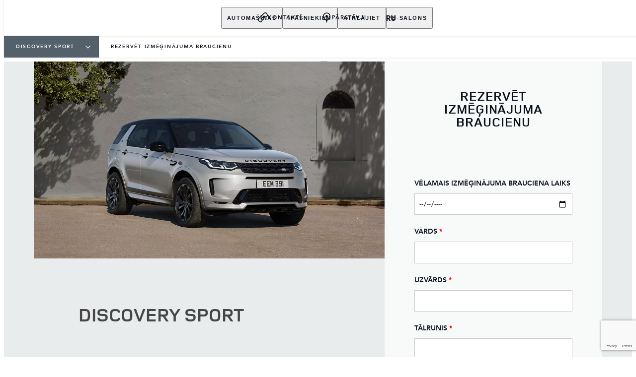

--- FILE ---
content_type: text/html; charset=utf-8
request_url: https://www.landrover.lv/lv/discovery/discovery-sport/rezervet-izmeginajuma-braucienu
body_size: 64034
content:
<!doctype html>
<html data-n-head-ssr lang="lv" style="--page-footer-padding: 0px" data-n-head="%7B%22lang%22:%7B%22ssr%22:%22lv%22%7D,%22style%22:%7B%22ssr%22:%22--page-footer-padding:%200px%22%7D%7D">
  <head >
    <!--  
      This website was made by Reffine.com
    -->
    <meta data-n-head="ssr" charset="utf-8"><meta data-n-head="ssr" name="viewport" content="width=device-width, initial-scale=1"><meta data-n-head="ssr" data-hid="og:site_name" name="og:site_name" content="Land Rover Latvija"><meta data-n-head="ssr" data-hid="apple-mobile-web-app-title" name="apple-mobile-web-app-title" content="Land Rover Latvija"><meta data-n-head="ssr" data-hid="metahead:meta:80:0" name="google-site-verification" content="HaqAkywo-aiYXWbv5xr6nAIadUDRwooXBN8UyBEhbXs"><meta data-n-head="ssr" data-hid="metahead:meta:81:0" name="google-site-verification" content="JWJ0LH1JCgtdc20Lw0PdJr7xRpeJA_PumnTMZqVOa8U"><meta data-n-head="ssr" data-hid="twitter:card" name="twitter:card" content="summary_large_image"><meta data-n-head="ssr" data-hid="og:title" name="og:title" property="og:title" content="REZERVĒT IZMĒĢINĀJUMA BRAUCIENU | Land Rover Latvija | Land Rover Latvija"><meta data-n-head="ssr" data-hid="og:image:alt" name="og:image:alt" property="og:image:alt" content="REZERVĒT IZMĒĢINĀJUMA BRAUCIENU | Land Rover Latvija | Land Rover Latvija"><meta data-n-head="ssr" data-hid="twitter:title" name="twitter:title" content="REZERVĒT IZMĒĢINĀJUMA BRAUCIENU | Land Rover Latvija | Land Rover Latvija"><meta data-n-head="ssr" data-hid="twitter:image:alt" name="twitter:image:alt" content="REZERVĒT IZMĒĢINĀJUMA BRAUCIENU | Land Rover Latvija | Land Rover Latvija"><meta data-n-head="ssr" data-hid="description" name="description" content="REZERVĒT IZMĒĢINĀJUMA BRAUCIENU | Land Rover Latvija"><meta data-n-head="ssr" data-hid="og:description" name="og:description" property="og:description" content="REZERVĒT IZMĒĢINĀJUMA BRAUCIENU | Land Rover Latvija"><meta data-n-head="ssr" data-hid="twitter:description" name="twitter:description" content="REZERVĒT IZMĒĢINĀJUMA BRAUCIENU | Land Rover Latvija"><meta data-n-head="ssr" data-hid="og:image" name="og:image" property="og:image" content="https://media.cdn-jaguarlandrover.com/api/v2/images/105475/w/1600.jpg"><meta data-n-head="ssr" data-hid="og:image:secure_url" name="og:image:secure_url" property="og:image:secure_url" content="https://media.cdn-jaguarlandrover.com/api/v2/images/105475/w/1600.jpg"><meta data-n-head="ssr" data-hid="twitter:image" name="twitter:image" content="https://media.cdn-jaguarlandrover.com/api/v2/images/105475/w/1600.jpg"><meta data-n-head="ssr" data-hid="og:url" name="og:url" property="og:url" content="https://www.landrover.lv/lv/discovery/discovery-sport/rezervet-izmeginajuma-braucienu"><meta data-n-head="ssr" data-hid="twitter:url" name="twitter:url" content="https://www.landrover.lv/lv/discovery/discovery-sport/rezervet-izmeginajuma-braucienu"><title>REZERVĒT IZMĒĢINĀJUMA BRAUCIENU | Land Rover Latvija | Land Rover Latvija</title><base href="/lv/"><link data-n-head="ssr" rel="preconnect" href="https://cdn-jaguarlandrover.com" crossorigin="true"><link data-n-head="ssr" rel="preload" as="font" type="font/woff" href="https://cdn-jaguarlandrover.com/system/fonts/icons/2023/icons.woff2" crossorigin="true"><link data-n-head="ssr" rel="preconnect" href="https://media.cdn-jaguarlandrover.com" crossorigin="true"><link data-n-head="ssr" rel="preconnect" href="https://fonts.googleapis.com" crossorigin="true"><link data-n-head="ssr" rel="manifest" href="/lv/manifest/manifest.by3zg.1b42cb.json" data-hid="manifest"><link data-n-head="ssr" rel="icon" href="/lv/_nuxt/icons/icon_144x144.1b42cb.png" data-hid="icon" type="image/png"><link data-n-head="ssr" rel="preload" as="font" type="font/woff2" href="https://cdn-jaguarlandrover.com/system/fonts/lrdx/LandRover/LandRoverWeb-Bold.woff2" crossorigin="true"><link data-n-head="ssr" rel="preload" as="font" type="font/woff2" href="https://cdn-jaguarlandrover.com/system/fonts/lrdx/2019/LandRoverWeb-Medium.woff2" crossorigin="true"><link data-n-head="ssr" rel="preload" as="font" type="font/woff2" href="https://cdn-jaguarlandrover.com/system/fonts/lrdx/Avenir-Regular.woff2" crossorigin="true"><link data-n-head="ssr" rel="preload" as="font" type="font/woff2" href="https://cdn-jaguarlandrover.com/system/fonts/lrdx/Avenir-Bold.woff2" crossorigin="true"><link data-n-head="ssr" rel="preload" as="font" type="font/woff2" href="https://cdn-jaguarlandrover.com/system/fonts/lrdx/vi2016/Avenir_Medium.woff2" crossorigin="true"><link data-n-head="ssr" rel="preload" as="font" type="font/woff2" href="https://cdn-jaguarlandrover.com/system/fonts/lrdx/vi2016/Avenir_Roman-Oblique.woff2" crossorigin="true"><link data-n-head="ssr" rel="icon" type="image/ico" href="favicon.ico"><link data-n-head="ssr" data-hid="canonical" rel="canonical" href="https://www.landrover.lv/lv/discovery/discovery-sport/rezervet-izmeginajuma-braucienu"><style data-n-head="ssr" data-hid="metahead:23">div.jlr-content .navigation-basic-level__sub-label-icon.ru_flag::before {
  background-size: contain;
  background-position: 50%;
}</style><style data-n-head="ssr" data-hid="metahead:24">@media screen and (max-width: 900px){
     .helpButton {
        bottom: 85px!important;
        }
}</style><style data-n-head="ssr" data-hid="metahead:48">.ru_black_flag:before,
.lv_black_flag:before {
  background-size: contain;
  background-position: center;
}</style><style data-n-head="ssr" data-hid="metahead:69">.sl-payment-details  > .sl-payment-details__title { display: none; }</style><style data-n-head="ssr" data-hid="metahead:70">.sl-payment-details > .sl-accordion { display: none; }</style><style data-n-head="ssr" data-hid="metahead:73">.jlr-cookie-banner {
display: none !important;
}</style><style data-n-head="ssr" data-hid="metahead:77">#footers-container .footer-secondary-nav ul li a:hover {
    cursor: pointer;
}</style><style data-n-head="ssr" data-hid="metahead:79">div#rdx-render div.blocks-list div.rdx-render-block section.ready-to-go-bar {display:none !important;}</style><script data-n-head="ssr" data-body="false" data-hid="emitter-stub">;(function(global) {
  if(!global.$emitter) {
    global.$emitterQueue=[];
    var add = function(type, name, handler) {
      global.$emitterQueue.push([type, name, handler])
    }
    global.$emitter = {
      on: add.bind(null, 'on'),
      all: add.bind(null, 'all'),
      emit: add.bind(null, 'emit'),
      off: add.bind(null, 'off')
    }
  }
})(window);
</script><script data-n-head="ssr" type="application/ld+json">{"@context":"https://schema.org","@type":"BreadcrumbList","itemListElement":[{"@type":"ListItem","position":1,"name":"DISCOVERY SPORT","item":"https://www.landrover.lv/lv/discovery/discovery-sport"},{"@type":"ListItem","position":2,"name":"REZERVĒT IZMĒĢINĀJUMA BRAUCIENU","item":"https://www.landrover.lv/lv/discovery/discovery-sport/rezervet-izmeginajuma-braucienu"}]}</script><script data-n-head="ssr" data-hid="recaptcha" src="https://www.google.com/recaptcha/api.js?render=6LdXDl0jAAAAAFBRZqxCJ5sxzX87FkuPtdSxW7_K" async defer></script><link rel="preload" href="/lv/_nuxt/a6f4ba0.js" as="script"><link rel="preload" href="/lv/_nuxt/7b13b9d.js" as="script"><link rel="preload" href="/lv/_nuxt/cc1fd5b.js" as="script"><link rel="preload" href="/lv/_nuxt/52a76b5.js" as="script"><link rel="preload" href="/lv/_nuxt/0865edd.js" as="script"><link rel="preload" href="/lv/_nuxt/a2b2a9e.js" as="script"><link rel="preload" href="/lv/_nuxt/8df56f7.js" as="script"><link rel="preload" href="/lv/_nuxt/442c76f.js" as="script"><link rel="preload" href="/lv/_nuxt/f329cef.js" as="script"><link rel="preload" href="/lv/_nuxt/e40587e.js" as="script"><link rel="preload" href="/lv/_nuxt/fd51fc3.js" as="script"><link rel="preload" href="/lv/_nuxt/f8347b1.js" as="script"><link rel="preload" href="/lv/_nuxt/43682bf.js" as="script"><link rel="preload" href="/lv/_nuxt/f69cbbb.js" as="script"><link rel="preload" href="/lv/_nuxt/b5ac267.js" as="script"><style data-vue-ssr-id="5422b1d5:0 70bcbbd6:0 3b8aefa8:0 235d2cb4:0 f592c5fa:0 5ccae5a3:0 23656e10:0 1778f7dc:0 3b1df5ec:0 6ded22aa:0 460ea818:0 7df7b886:0 6cff4f11:0 135b7880:0 25b98d91:0 682135ce:0 04d26cd0:0 1d7275c4:0 5f80abe6:0 60f9cf02:0 21886fc2:0 32b47086:0 6c986103:0 c9766a3e:0 ad14c522:0 4e26bbc5:0 4c4acba9:0 c43a3bd6:0 98922512:0 12f3b7b2:0 97fa441c:0 1c5ed301:0 3b7adcca:0 6fa2b43d:0 534c1378:0">:where(:not(html):not(iframe):not(canvas):not(img):not(svg):not(video):not(audio):not(svg *):not(symbol *)){all:unset;display:revert}*,:after,:before{box-sizing:border-box}a,button{cursor:revert}menu,ol,ul{list-style:none}img{max-block-size:100%;max-inline-size:100%}table{border-collapse:collapse}input,textarea{-webkit-user-select:auto}textarea{white-space:revert}meter{-webkit-appearance:revert;-moz-appearance:revert;appearance:revert}:where(pre){all:revert}::-moz-placeholder{color:inherit}::placeholder{color:inherit}::marker{content:normal}:where([hidden]){display:none}:where([contenteditable]:not([contenteditable=false])){-moz-user-modify:read-write;-webkit-user-modify:read-write;word-wrap:break-word;-webkit-line-break:after-white-space;-webkit-user-select:auto}:where([draggable=true]){-webkit-user-drag:element}:where(dialog:modal){all:revert}b,strong{font-weight:700}em,i{font-style:italic}sub{vertical-align:sub}sub,sup{font-size:smaller}sup{vertical-align:super}td{vertical-align:middle}hr,u{all:revert}u{-webkit-text-decoration:underline;text-decoration:underline}
.jlr-content{direction:ltr}
[class*=" icon-"]:before,[class^=icon-]:before{speak:none;font-feature-settings:normal;-webkit-font-smoothing:antialiased;-moz-osx-font-smoothing:grayscale;color:inherit;display:inline-block;font-family:icons;font-style:normal;font-variant:normal;font-weight:400;line-height:1em;margin-left:.2em;margin-right:.2em;text-align:center;text-decoration:inherit;text-transform:none;vertical-align:middle;width:1.3em}.ae_flag:before,.af_flag:before,.ag_flag:before,.al_flag:before,.am_flag:before,.an_flag:before,.ao_flag:before,.ar_flag:before,.at_flag:before,.au_flag:before,.aw_flag:before,.az_flag:before,.ba_flag:before,.bb_flag:before,.bd_flag:before,.be_flag:before,.bf_flag:before,.bg_flag:before,.bh_flag:before,.bi_flag:before,.bj_flag:before,.bl_flag:before,.bm_flag:before,.bn_flag:before,.bo_flag:before,.br_flag:before,.bs_flag:before,.bt_flag:before,.by_flag:before,.bz_flag:before,.ca_flag:before,.cd_flag:before,.cg_flag:before,.ch_flag:before,.ci_flag:before,.cl_flag:before,.cm_flag:before,.cn_flag:before,.co_flag:before,.cr_flag:before,.cv_flag:before,.cw_flag:before,.cy_flag:before,.cz_flag:before,.de_flag:before,.dj_flag:before,.dk_flag:before,.dm_flag:before,.do_flag:before,.dz_flag:before,.ec_flag:before,.ee_flag:before,.eg_flag:before,.eh_flag:before,.en_black_flag:before,.en_white_flag:before,.er_flag:before,.es_flag:before,.et_flag:before,.fi_flag:before,.fj_flag:before,.fk_flag:before,.fr_black_flag:before,.fr_flag:before,.fr_white_flag:before,.ga_flag:before,.gb_flag:before,.gd_flag:before,.ge_flag:before,.gh_flag:before,.gi_flag:before,.gm_flag:before,.gn_flag:before,.gq_flag:before,.gr_flag:before,.gt_flag:before,.gw_flag:before,.gy_flag:before,.hk_flag:before,.hn_flag:before,.hr_flag:before,.ht_flag:before,.hu_flag:before,.id_flag:before,.ie_flag:before,.il_flag:before,.in_flag:before,.iq_flag:before,.is_flag:before,.it_flag:before,.jm_flag:before,.jo_flag:before,.jp_flag:before,.ke_flag:before,.kh_flag:before,.km_flag:before,.kn_flag:before,.kr_flag:before,.ku_flag:before,.kw_flag:before,.ky_flag:before,.kz_flag:before,.la_flag:before,.lb_flag:before,.lc_flag:before,.lk_flag:before,.lr_flag:before,.lt_flag:before,.lu_flag:before,.lv_black_flag:before,.lv_flag:before,.lv_white_flag:before,.ma_flag:before,.mc_flag:before,.md_flag:before,.me_flag:before,.mg_flag:before,.mk_flag:before,.ml_flag:before,.mm_flag:before,.mn_flag:before,.mr_flag:before,.mt_flag:before,.mu_flag:before,.mw_flag:before,.mx_flag:before,.my_flag:before,.mz_flag:before,.nc_flag:before,.ne_flag:before,.ng_flag:before,.ni_flag:before,.nl_flag:before,.no_flag:before,.np_flag:before,.nz_flag:before,.om_flag:before,.pa_flag:before,.pe_flag:before,.pf_flag:before,.pg_flag:before,.ph_flag:before,.pk_flag:before,.pl_flag:before,.ps_flag:before,.pt_black_flag:before,.pt_flag:before,.pt_white_flag:before,.py_flag:before,.qa_flag:before,.ri_flag:before,.ro_flag:before,.rs_flag:before,.ru_black_flag:before,.ru_flag:before,.ru_white_flag:before,.rw_flag:before,.sa_flag:before,.sc_flag:before,.sd_flag:before,.se_flag:before,.sg_flag:before,.si_flag:before,.sk_flag:before,.sl_flag:before,.sn_flag:before,.so_flag:before,.sr_flag:before,.ss_flag:before,.st_flag:before,.sv_flag:before,.tc_flag:before,.td_flag:before,.tg_flag:before,.th_flag:before,.tn_flag:before,.tr_flag:before,.tt_flag:before,.tw_flag:before,.ty_flag:before,.tz_flag:before,.ua_flag:before,.ug_flag:before,.uk_flag:before,.us_flag:before,.uy_flag:before,.vg_flag:before,.vn_flag:before,.xi_flag:before,.xk_flag:before,.xm_flag:before,.xx_flag:before,.ye_flag:before,.za_flag:before,.zh_black_flag:before,.zh_white_flag:before,.zm_flag:before,.zw_flag:before{background-repeat:no-repeat;content:"";display:block;height:17px;width:26px}.ae_flag:before{background-image:url(https://cdn-jaguarlandrover.com/system/flags/ae.png)}.af_flag:before{background-image:url(https://cdn-jaguarlandrover.com/system/flags/af.png)}.ag_flag:before{background-image:url(https://cdn-jaguarlandrover.com/system/flags/ag.png)}.al_flag:before{background-image:url(https://cdn-jaguarlandrover.com/system/flags/al.png)}.am_flag:before{background-image:url(https://cdn-jaguarlandrover.com/system/flags/am.png)}.an_flag:before{background-image:url(https://cdn-jaguarlandrover.com/system/flags/an.png)}.ao_flag:before{background-image:url(https://cdn-jaguarlandrover.com/system/flags/ao.png)}.ar_flag:before{background-image:url(https://cdn-jaguarlandrover.com/system/flags/ar.png)}.at_flag:before{background-image:url(https://cdn-jaguarlandrover.com/system/flags/at.png)}.au_flag:before{background-image:url(https://cdn-jaguarlandrover.com/system/flags/au.png)}.aw_flag:before{background-image:url(https://cdn-jaguarlandrover.com/system/flags/aw.png)}.az_flag:before{background-image:url(https://cdn-jaguarlandrover.com/system/flags/az.png)}.ba_flag:before{background-image:url(https://cdn-jaguarlandrover.com/system/flags/ba.png)}.bb_flag:before{background-image:url(https://cdn-jaguarlandrover.com/system/flags/bb.png)}.bd_flag:before{background-image:url(https://cdn-jaguarlandrover.com/system/flags/bd.png)}.be_flag:before{background-image:url(https://cdn-jaguarlandrover.com/system/flags/be.png)}.bf_flag:before{background-image:url(https://cdn-jaguarlandrover.com/system/flags/bf.png)}.bg_flag:before{background-image:url(https://cdn-jaguarlandrover.com/system/flags/bg.png)}.bh_flag:before{background-image:url(https://cdn-jaguarlandrover.com/system/flags/bh.png)}.bi_flag:before{background-image:url(https://cdn-jaguarlandrover.com/system/flags/bi.png)}.bj_flag:before{background-image:url(https://cdn-jaguarlandrover.com/system/flags/bj.png)}.bl_flag:before{background-image:url(https://cdn-jaguarlandrover.com/system/flags/bl.png)}.bm_flag:before{background-image:url(https://cdn-jaguarlandrover.com/system/flags/bm.png)}.bn_flag:before{background-image:url(https://cdn-jaguarlandrover.com/system/flags/bn.png)}.bo_flag:before{background-image:url(https://cdn-jaguarlandrover.com/system/flags/bo.png)}.br_flag:before{background-image:url(https://cdn-jaguarlandrover.com/system/flags/br.png)}.bs_flag:before{background-image:url(https://cdn-jaguarlandrover.com/system/flags/bs.png)}.bt_flag:before{background-image:url(https://cdn-jaguarlandrover.com/system/flags/bt.png)}.by_flag:before{background-image:url(https://cdn-jaguarlandrover.com/system/flags/by.png)}.bz_flag:before{background-image:url(https://cdn-jaguarlandrover.com/system/flags/bz.png)}.ca_flag:before{background-image:url(https://cdn-jaguarlandrover.com/system/flags/ca.png)}.cd_flag:before{background-image:url(https://cdn-jaguarlandrover.com/system/flags/cd.png)}.cg_flag:before{background-image:url(https://cdn-jaguarlandrover.com/system/flags/cg.png)}.ch_flag:before{background-image:url(https://cdn-jaguarlandrover.com/system/flags/ch.png)}.ci_flag:before{background-image:url(https://cdn-jaguarlandrover.com/system/flags/ci.png)}.cl_flag:before{background-image:url(https://cdn-jaguarlandrover.com/system/flags/cl.png)}.cm_flag:before{background-image:url(https://cdn-jaguarlandrover.com/system/flags/cm.png)}.cn_flag:before{background-image:url(https://cdn-jaguarlandrover.com/system/flags/cn.png)}.co_flag:before{background-image:url(https://cdn-jaguarlandrover.com/system/flags/co.png)}.cr_flag:before{background-image:url(https://cdn-jaguarlandrover.com/system/flags/cr.png)}.cv_flag:before{background-image:url(https://cdn-jaguarlandrover.com/system/flags/cv.png)}.cw_flag:before{background-image:url(https://cdn-jaguarlandrover.com/system/flags/cw.png)}.cy_flag:before{background-image:url(https://cdn-jaguarlandrover.com/system/flags/cy.png)}.cz_flag:before{background-image:url(https://cdn-jaguarlandrover.com/system/flags/cz.png)}.de_flag:before{background-image:url(https://cdn-jaguarlandrover.com/system/flags/de.png)}.dj_flag:before{background-image:url(https://cdn-jaguarlandrover.com/system/flags/dj.png)}.dk_flag:before{background-image:url(https://cdn-jaguarlandrover.com/system/flags/dk.png)}.dm_flag:before{background-image:url(https://cdn-jaguarlandrover.com/system/flags/dm.png)}.do_flag:before{background-image:url(https://cdn-jaguarlandrover.com/system/flags/do.png)}.dz_flag:before{background-image:url(https://cdn-jaguarlandrover.com/system/flags/dz.png)}.ec_flag:before{background-image:url(https://cdn-jaguarlandrover.com/system/flags/ec.png)}.ee_flag:before{background-image:url(https://cdn-jaguarlandrover.com/system/flags/ee.png)}.eg_flag:before{background-image:url(https://cdn-jaguarlandrover.com/system/flags/eg.png)}.eh_flag:before{background-image:url(https://cdn-jaguarlandrover.com/system/flags/eh.png)}.er_flag:before{background-image:url(https://cdn-jaguarlandrover.com/system/flags/er.png)}.es_flag:before{background-image:url(https://cdn-jaguarlandrover.com/system/flags/es.png)}.et_flag:before{background-image:url(https://cdn-jaguarlandrover.com/system/flags/et.png)}.fi_flag:before{background-image:url(https://cdn-jaguarlandrover.com/system/flags/fi.png)}.fj_flag:before{background-image:url(https://cdn-jaguarlandrover.com/system/flags/fj.png)}.fk_flag:before{background-image:url(https://cdn-jaguarlandrover.com/system/flags/fk.png)}.fr_flag:before{background-image:url(https://cdn-jaguarlandrover.com/system/flags/fr.png)}.ga_flag:before{background-image:url(https://cdn-jaguarlandrover.com/system/flags/ga.png)}.gb_flag:before{background-image:url(https://cdn-jaguarlandrover.com/system/flags/gb.png)}.gd_flag:before{background-image:url(https://cdn-jaguarlandrover.com/system/flags/gd.png)}.ge_flag:before{background-image:url(https://cdn-jaguarlandrover.com/system/flags/ge.png)}.gh_flag:before{background-image:url(https://cdn-jaguarlandrover.com/system/flags/gh.png)}.gi_flag:before{background-image:url(https://cdn-jaguarlandrover.com/system/flags/gi.png)}.gm_flag:before{background-image:url(https://cdn-jaguarlandrover.com/system/flags/gm.png)}.gn_flag:before{background-image:url(https://cdn-jaguarlandrover.com/system/flags/gn.png)}.gq_flag:before{background-image:url(https://cdn-jaguarlandrover.com/system/flags/gq.png)}.gr_flag:before{background-image:url(https://cdn-jaguarlandrover.com/system/flags/gr.png)}.gt_flag:before{background-image:url(https://cdn-jaguarlandrover.com/system/flags/gt.png)}.gw_flag:before{background-image:url(https://cdn-jaguarlandrover.com/system/flags/gw.png)}.gy_flag:before{background-image:url(https://cdn-jaguarlandrover.com/system/flags/gy.png)}.hk_flag:before{background-image:url(https://cdn-jaguarlandrover.com/system/flags/hk.png)}.hn_flag:before{background-image:url(https://cdn-jaguarlandrover.com/system/flags/hn.png)}.hr_flag:before{background-image:url(https://cdn-jaguarlandrover.com/system/flags/hr.png)}.ht_flag:before{background-image:url(https://cdn-jaguarlandrover.com/system/flags/ht.png)}.hu_flag:before{background-image:url(https://cdn-jaguarlandrover.com/system/flags/hu.png)}.id_flag:before{background-image:url(https://cdn-jaguarlandrover.com/system/flags/id.png)}.ie_flag:before{background-image:url(https://cdn-jaguarlandrover.com/system/flags/ie.png)}.il_flag:before{background-image:url(https://cdn-jaguarlandrover.com/system/flags/il.png)}.in_flag:before{background-image:url(https://cdn-jaguarlandrover.com/system/flags/in.png)}.iq_flag:before{background-image:url(https://cdn-jaguarlandrover.com/system/flags/iq.png)}.ku_flag:before{background-image:url(https://cdn-jaguarlandrover.com/system/flags/ku.png)}.is_flag:before{background-image:url(https://cdn-jaguarlandrover.com/system/flags/is.png)}.it_flag:before{background-image:url(https://cdn-jaguarlandrover.com/system/flags/it.png)}.jm_flag:before{background-image:url(https://cdn-jaguarlandrover.com/system/flags/jm.png)}.jo_flag:before{background-image:url(https://cdn-jaguarlandrover.com/system/flags/jo.png)}.jp_flag:before{background-image:url(https://cdn-jaguarlandrover.com/system/flags/jp.png)}.ke_flag:before{background-image:url(https://cdn-jaguarlandrover.com/system/flags/ke.png)}.kh_flag:before{background-image:url(https://cdn-jaguarlandrover.com/system/flags/kh.png)}.km_flag:before{background-image:url(https://cdn-jaguarlandrover.com/system/flags/km.png)}.kn_flag:before{background-image:url(https://cdn-jaguarlandrover.com/system/flags/kn.png)}.kr_flag:before{background-image:url(https://cdn-jaguarlandrover.com/system/flags/kr.png)}.kw_flag:before{background-image:url(https://cdn-jaguarlandrover.com/system/flags/kw.png)}.ky_flag:before{background-image:url(https://cdn-jaguarlandrover.com/system/flags/ky.png)}.kz_flag:before{background-image:url(https://cdn-jaguarlandrover.com/system/flags/kz.png)}.la_flag:before{background-image:url(https://cdn-jaguarlandrover.com/system/flags/la.png)}.lb_flag:before{background-image:url(https://cdn-jaguarlandrover.com/system/flags/lb.png)}.lc_flag:before{background-image:url(https://cdn-jaguarlandrover.com/system/flags/lc.png)}.lk_flag:before{background-image:url(https://cdn-jaguarlandrover.com/system/flags/lk.png)}.lr_flag:before{background-image:url(https://cdn-jaguarlandrover.com/system/flags/lr.png)}.lt_flag:before{background-image:url(https://cdn-jaguarlandrover.com/system/flags/lt.png)}.lu_flag:before{background-image:url(https://cdn-jaguarlandrover.com/system/flags/lu.png)}.lv_flag:before{background-image:url(https://cdn-jaguarlandrover.com/system/flags/lv.png)}.ma_flag:before{background-image:url(https://cdn-jaguarlandrover.com/system/flags/ma.png)}.md_flag:before{background-image:url(https://cdn-jaguarlandrover.com/system/flags/md.png)}.me_flag:before{background-image:url(https://cdn-jaguarlandrover.com/system/flags/me.png)}.mg_flag:before{background-image:url(https://cdn-jaguarlandrover.com/system/flags/mg.png)}.mk_flag:before{background-image:url(https://cdn-jaguarlandrover.com/system/flags/mk.png)}.ml_flag:before{background-image:url(https://cdn-jaguarlandrover.com/system/flags/ml.png)}.mm_flag:before{background-image:url(https://cdn-jaguarlandrover.com/system/flags/mm.png)}.mn_flag:before{background-image:url(https://cdn-jaguarlandrover.com/system/flags/mn.png)}.mr_flag:before{background-image:url(https://cdn-jaguarlandrover.com/system/flags/mr.png)}.mt_flag:before{background-image:url(https://cdn-jaguarlandrover.com/system/flags/mt.png)}.mu_flag:before{background-image:url(https://cdn-jaguarlandrover.com/system/flags/mu.png)}.mw_flag:before{background-image:url(https://cdn-jaguarlandrover.com/system/flags/mw.png)}.mx_flag:before{background-image:url(https://cdn-jaguarlandrover.com/system/flags/mx.png)}.my_flag:before{background-image:url(https://cdn-jaguarlandrover.com/system/flags/my.png)}.mz_flag:before{background-image:url(https://cdn-jaguarlandrover.com/system/flags/mz.png)}.nc_flag:before{background-image:url(https://cdn-jaguarlandrover.com/system/flags/nc.png)}.ne_flag:before{background-image:url(https://cdn-jaguarlandrover.com/system/flags/ne.png)}.ng_flag:before{background-image:url(https://cdn-jaguarlandrover.com/system/flags/ng.png)}.ni_flag:before{background-image:url(https://cdn-jaguarlandrover.com/system/flags/ni.png)}.nl_flag:before{background-image:url(https://cdn-jaguarlandrover.com/system/flags/nl.png)}.no_flag:before{background-image:url(https://cdn-jaguarlandrover.com/system/flags/no.png)}.np_flag:before{background-image:url(https://cdn-jaguarlandrover.com/system/flags/np.png)}.nz_flag:before{background-image:url(https://cdn-jaguarlandrover.com/system/flags/nz.png)}.om_flag:before{background-image:url(https://cdn-jaguarlandrover.com/system/flags/om.png)}.pa_flag:before{background-image:url(https://cdn-jaguarlandrover.com/system/flags/pa.png)}.pe_flag:before{background-image:url(https://cdn-jaguarlandrover.com/system/flags/pe.png)}.pf_flag:before{background-image:url(https://cdn-jaguarlandrover.com/system/flags/pf.png)}.pg_flag:before{background-image:url(https://cdn-jaguarlandrover.com/system/flags/pg.png)}.ph_flag:before{background-image:url(https://cdn-jaguarlandrover.com/system/flags/ph.png)}.pk_flag:before{background-image:url(https://cdn-jaguarlandrover.com/system/flags/pk.png)}.pl_flag:before{background-image:url(https://cdn-jaguarlandrover.com/system/flags/pl.png)}.ps_flag:before{background-image:url(https://cdn-jaguarlandrover.com/system/flags/ps.png)}.pt_flag:before{background-image:url(https://cdn-jaguarlandrover.com/system/flags/pt.png)}.py_flag:before{background-image:url(https://cdn-jaguarlandrover.com/system/flags/py.png)}.qa_flag:before{background-image:url(https://cdn-jaguarlandrover.com/system/flags/qa.png)}.ri_flag:before{background-image:url(https://cdn-jaguarlandrover.com/system/flags/ri.png)}.ro_flag:before{background-image:url(https://cdn-jaguarlandrover.com/system/flags/ro.png)}.rs_flag:before{background-image:url(https://cdn-jaguarlandrover.com/system/flags/rs.png)}.ru_flag:before{background-image:url(https://cdn-jaguarlandrover.com/system/flags/ru.png)}.rw_flag:before{background-image:url(https://cdn-jaguarlandrover.com/system/flags/rw.png)}.sa_flag:before{background-image:url(https://cdn-jaguarlandrover.com/system/flags/sa.png)}.sc_flag:before{background-image:url(https://cdn-jaguarlandrover.com/system/flags/sc.png)}.sd_flag:before{background-image:url(https://cdn-jaguarlandrover.com/system/flags/sd.png)}.se_flag:before{background-image:url(https://cdn-jaguarlandrover.com/system/flags/se.png)}.sg_flag:before{background-image:url(https://cdn-jaguarlandrover.com/system/flags/sg.png)}.si_flag:before{background-image:url(https://cdn-jaguarlandrover.com/system/flags/si.png)}.sk_flag:before{background-image:url(https://cdn-jaguarlandrover.com/system/flags/sk.png)}.sl_flag:before{background-image:url(https://cdn-jaguarlandrover.com/system/flags/sl.png)}.sn_flag:before{background-image:url(https://cdn-jaguarlandrover.com/system/flags/sn.png)}.so_flag:before{background-image:url(https://cdn-jaguarlandrover.com/system/flags/so.png)}.sr_flag:before{background-image:url(https://cdn-jaguarlandrover.com/system/flags/sr.png)}.ss_flag:before{background-image:url(https://cdn-jaguarlandrover.com/system/flags/ss.png)}.st_flag:before{background-image:url(https://cdn-jaguarlandrover.com/system/flags/st.png)}.sv_flag:before{background-image:url(https://cdn-jaguarlandrover.com/system/flags/sv.png)}.tc_flag:before{background-image:url(https://cdn-jaguarlandrover.com/system/flags/tc.png)}.td_flag:before{background-image:url(https://cdn-jaguarlandrover.com/system/flags/td.png)}.tg_flag:before{background-image:url(https://cdn-jaguarlandrover.com/system/flags/tg.png)}.th_flag:before{background-image:url(https://cdn-jaguarlandrover.com/system/flags/th.png)}.tn_flag:before{background-image:url(https://cdn-jaguarlandrover.com/system/flags/tn.png)}.tr_flag:before{background-image:url(https://cdn-jaguarlandrover.com/system/flags/tr.png)}.tt_flag:before{background-image:url(https://cdn-jaguarlandrover.com/system/flags/tt.png)}.tw_flag:before{background-image:url(https://cdn-jaguarlandrover.com/system/flags/tw.png)}.ty_flag:before{background-image:url(https://cdn-jaguarlandrover.com/system/flags/ty.png)}.tz_flag:before{background-image:url(https://cdn-jaguarlandrover.com/system/flags/tz.png)}.ua_flag:before{background-image:url(https://cdn-jaguarlandrover.com/system/flags/ua.png)}.ug_flag:before{background-image:url(https://cdn-jaguarlandrover.com/system/flags/ug.png)}.uk_flag:before{background-image:url(https://cdn-jaguarlandrover.com/system/flags/uk.png)}.us_flag:before{background-image:url(https://cdn-jaguarlandrover.com/system/flags/us.png)}.uy_flag:before{background-image:url(https://cdn-jaguarlandrover.com/system/flags/uy.png)}.vg_flag:before{background-image:url(https://cdn-jaguarlandrover.com/system/flags/vg.png)}.vn_flag:before{background-image:url(https://cdn-jaguarlandrover.com/system/flags/vn.png)}.xi_flag:before{background-image:url(https://cdn-jaguarlandrover.com/system/flags/xi.png)}.xk_flag:before{background-image:url(https://cdn-jaguarlandrover.com/system/flags/xk.png)}.xm_flag:before{background-image:url(https://cdn-jaguarlandrover.com/system/flags/xm.png)}.xx_flag:before{background-image:url(https://cdn-jaguarlandrover.com/system/flags/xx.png)}.ye_flag:before{background-image:url(https://cdn-jaguarlandrover.com/system/flags/ye.png)}.za_flag:before{background-image:url(https://cdn-jaguarlandrover.com/system/flags/za.png)}.zm_flag:before{background-image:url(https://cdn-jaguarlandrover.com/system/flags/zm.png)}.zw_flag:before{background-image:url(https://cdn-jaguarlandrover.com/system/flags/zw.png)}.mc_flag:before{background-image:url(https://cdn-jaguarlandrover.com/system/flags/mc.png)}.fr_white_flag:before{background-image:url(https://cdn-jaguarlandrover.com/system/flags/fr_white.png)}.fr_black_flag:before{background-image:url(https://cdn-jaguarlandrover.com/system/flags/fr_black.png)}.pt_white_flag:before{background-image:url(https://cdn-jaguarlandrover.com/system/flags/pt_white.png)}.pt_black_flag:before{background-image:url(https://cdn-jaguarlandrover.com/system/flags/pt_black.png)}.ru_white_flag:before{background-image:url(https://cdn-jaguarlandrover.com/system/flags/ru_white.png)}.ru_black_flag:before{background-image:url(https://cdn-jaguarlandrover.com/system/flags/ru_black.png)}.lv_white_flag:before{background-image:url(https://cdn-jaguarlandrover.com/system/flags/lv_white.png)}.lv_black_flag:before{background-image:url(https://cdn-jaguarlandrover.com/system/flags/lv_black.png)}.en_white_flag:before{background-image:url(https://cdn-jaguarlandrover.com/system/flags/en_white.png)}.en_black_flag:before{background-image:url(https://cdn-jaguarlandrover.com/system/flags/en_black.png)}.zh_white_flag:before{background-image:url(https://cdn-jaguarlandrover.com/system/flags/zh_white.png)}.zh_black_flag:before{background-image:url(https://cdn-jaguarlandrover.com/system/flags/zh_black.png)}[class*=" icon-"]:before,[class^=icon-]:before{content:""}.icon-360-evo-jaguar:before{content:""}.icon-360-view:before{content:""}.icon-CO2:before{content:""}.icon-JAG_electric-vehicle-services:before{content:""}.icon-LR-Inventory:before{content:""}.icon-LR_electric-vehicle-services:before{content:""}.icon-accessories-evo-jaguar:before{content:""}.icon-accessories:before{content:""}.icon-accolade-chevron-left:before{content:""}.icon-accolade-chevron-right:before{content:""}.icon-add-evo-jaguar:before{content:""}.icon-approved-used:before{content:""}.icon-approvedused-evo-jaguar:before{content:""}.icon-apps-evo-jaguar:before{content:""}.icon-arduous-evo-jaguar:before{content:""}.icon-arrow-down-JDX:before{content:""}.icon-arrow-down:before{content:""}.icon-arrow-left-evo-jaguar:before{content:""}.icon-arrow-left:before{content:""}.icon-arrow-right-evo-jaguar:before{content:""}.icon-arrow-right:before{content:""}.icon-back-to-top:before{content:""}.icon-bars:before{content:""}.icon-battery-evo-jaguar:before{content:""}.icon-battery-hybrid-evo-jaguar:before{content:""}.icon-battery-hybrid-landrover:before{content:""}.icon-battery-landrover:before{content:""}.icon-bodyshop-evo-jaguar:before{content:""}.icon-bodyshop:before{content:""}.icon-bond:before{content:""}.icon-brakefluid-evo-jaguar:before{content:""}.icon-brakepads-evo-jaguar:before{content:""}.icon-brochure-evo-jaguar:before{content:""}.icon-calculate-trade-in-value:before{content:""}.icon-calendar-evo-jaguar:before{content:""}.icon-calendar:before{content:""}.icon-call-evo-jaguar:before{content:""}.icon-capacity-evo-jaguar:before{content:""}.icon-capacity:before{content:""}.icon-captions-on:before{content:""}.icon-captions:before{content:""}.icon-carpe:before{content:""}.icon-caution-evo-jaguar:before{content:""}.icon-caution:before{content:""}.icon-chevron-down:before{content:""}.icon-chevron-up:before{content:""}.icon-chevronleft-evo-jaguar:before{content:""}.icon-chevronright-evo-jaguar:before{content:""}.icon-climate-jaguar:before{content:""}.icon-clock-evo-jaguar:before{content:""}.icon-close-evo-jaguar:before{content:""}.icon-close:before{content:""}.icon-close_v2:before{content:""}.icon-close_v3:before{content:""}.icon-co2-evo-jaguar:before{content:""}.icon-comment:before{content:""}.icon-compare-evo-jaguar:before{content:""}.icon-compare-jaguar:before{content:""}.icon-compare:before{content:""}.icon-comparison-jaguar:before{content:""}.icon-contact-evo-jaguar:before{content:""}.icon-coolant-evo-jaguar:before{content:""}.icon-credit-card-jaguar:before{content:""}.icon-credit-card:before{content:""}.icon-directional-left:before{content:""}.icon-directional-right:before{content:""}.icon-directions-jaguar:before{content:""}.icon-directions:before{content:""}.icon-dj-grass:before{content:""}.icon-dj-gravel-rocks:before{content:""}.icon-dj-mud-ruts:before{content:""}.icon-dj-on-road:before{content:""}.icon-dj-sand:before{content:""}.icon-dj-snow-ice:before{content:""}.icon-dj-water:before{content:""}.icon-dots-evo-jaguar:before{content:""}.icon-download-evo-jaguar:before{content:""}.icon-download:before{content:""}.icon-drag-arrow-down:before{content:""}.icon-drag-arrow-left:before{content:""}.icon-drag-arrow-right:before{content:""}.icon-drag-arrow-up:before{content:""}.icon-drive-evo-jaguar:before{content:""}.icon-driveoffroad:before{content:""}.icon-driveonroad-jaguar:before{content:""}.icon-driveonroad:before{content:""}.icon-dxrange-slider-chevrons:before{content:""}.icon-eco-evo-jaguar:before{content:""}.icon-edit-evo-jaguar:before{content:""}.icon-email-evo-jaguar:before{content:""}.icon-email:before{content:""}.icon-error:before{content:""}.icon-exclamation-lr:before{content:""}.icon-experience-evo-jaguar:before{content:""}.icon-experience:before{content:""}.icon-explore:before{content:""}.icon-favourite-evo-jaguar:before{content:""}.icon-fax-evo-jaguar:before{content:""}.icon-fax:before{content:""}.icon-feedback-jaguar:before{content:""}.icon-feedback-landrover:before{content:""}.icon-filter-evo-jaguar:before{content:""}.icon-filter:before{content:""}.icon-filterclose-evo-jaguar:before{content:""}.icon-finance-calculator-jaguar:before{content:""}.icon-finance-calculator:before{content:""}.icon-financecalculator-evo-jaguar:before{content:""}.icon-fleet-business-evo-jaguar:before{content:""}.icon-fleet-business-landrover:before{content:""}.icon-fuel-evo-jaguar:before{content:""}.icon-fullscreen-evo-jaguar:before{content:""}.icon-fullscreen-exit:before{content:""}.icon-fullscreen:before{content:""}.icon-gallery-categories:before{content:""}.icon-gallery-evo-jaguar:before{content:""}.icon-guides-evo-jaguar:before{content:""}.icon-help-evo-jaguar:before{content:""}.icon-ignite-brochure-jaguar:before{content:""}.icon-ignite-brochure:before{content:""}.icon-ignite-configure-jaguar:before{content:""}.icon-ignite-configure:before{content:""}.icon-ignite-drive:before{content:""}.icon-ignite-inform-jaguar:before{content:""}.icon-ignite-inform:before{content:""}.icon-incontrol-evo-jaguar:before{content:""}.icon-incontrol:before{content:""}.icon-info-evo-jaguar:before{content:""}.icon-information-landrover:before{content:""}.icon-information:before{content:""}.icon-insurance-jaguar:before{content:""}.icon-insurance:before{content:""}.icon-inventory-evo-jaguar:before{content:""}.icon-inventory:before{content:""}.icon-jag2you-evo-jaguar:before{content:""}.icon-land-rover-to-you:before{content:""}.icon-landrover-pinnacle:before{content:""}.icon-left-open-big:before{content:""}.icon-link-evo-jaguar:before{content:""}.icon-link-out:before{content:""}.icon-linkout-JDX:before{content:""}.icon-location-evo-jaguar:before{content:""}.icon-location:before{content:""}.icon-login-evo-jaguar:before{content:""}.icon-lr-360:before{content:""}.icon-lr2you:before{content:""}.icon-map-pin-jaguar:before{content:""}.icon-map-pin:before{content:""}.icon-media-jaguar:before{content:""}.icon-minus-jaguar:before{content:""}.icon-minus:before{content:""}.icon-motorway-jaguar:before{content:""}.icon-new-star-jaguar:before{content:""}.icon-new-star:before{content:""}.icon-nocostoption:before{content:""}.icon-notes-evo-jaguar:before{content:""}.icon-notes:before{content:""}.icon-notifications-evo-jaguar:before{content:""}.icon-offer-currency-chf-jag:before{content:""}.icon-offer-currency-chf-lr:before{content:""}.icon-offer-currency-cny-jag:before{content:""}.icon-offer-currency-cny-lr:before{content:""}.icon-offer-currency-czk-jag:before{content:""}.icon-offer-currency-czk-lr:before{content:""}.icon-offer-currency-dollar-jag:before{content:""}.icon-offer-currency-dollar-lr:before{content:""}.icon-offer-currency-euro-lr:before{content:""}.icon-offer-currency-inr-jag:before{content:""}.icon-offer-currency-inr-lr:before{content:""}.icon-offer-currency-jpy-jag:before{content:""}.icon-offer-currency-jpy-lr:before{content:""}.icon-offer-currency-krw-jag:before{content:""}.icon-offer-currency-krw-lr:before{content:""}.icon-offer-currency-nok-jag:before{content:""}.icon-offer-currency-nok-lr:before{content:""}.icon-offer-currency-pound-lr:before{content:""}.icon-offer-currency-rub-jag:before{content:""}.icon-offer-currency-rub-lr:before{content:""}.icon-offer-currency-sek-jag:before{content:""}.icon-offer-currency-sek-lr:before{content:""}.icon-offer-currency-zar-jag:before{content:""}.icon-offer-currency-zar-lr:before{content:""}.icon-offereuro-evo-jaguar:before{content:""}.icon-offerpound-evo-jaguar:before{content:""}.icon-offers-finance-jaguar:before{content:""}.icon-offers-finance:before{content:""}.icon-oil-evo-jaguar:before{content:""}.icon-optional:before{content:""}.icon-ordertracker-evo-jaguar:before{content:""}.icon-owners:before{content:""}.icon-parts-evo-jaguar:before{content:""}.icon-parts:before{content:""}.icon-pause-evo-jaguar:before{content:""}.icon-pause:before{content:""}.icon-phone-jaguar:before{content:""}.icon-phone:before{content:""}.icon-pivotal:before{content:""}.icon-play-evo-jaguar:before{content:""}.icon-play:before{content:""}.icon-plus-jaguar:before{content:""}.icon-plus:before{content:""}.icon-preconditioning-evo-jaguar:before{content:""}.icon-predelivery-evo-jaguar:before{content:""}.icon-preparationsale-evo-jaguar:before{content:""}.icon-pride-of-jaguar:before{content:""}.icon-print-evo-jaguar:before{content:""}.icon-print:before{content:""}.icon-profile-evo-jaguar:before{content:""}.icon-profile:before{content:""}.icon-question-mark:before{content:""}.icon-quickstartguides-evo-jaguar:before{content:""}.icon-quote-left-mena:before{content:""}.icon-quote-left:before{content:""}.icon-quote-right-mena:before{content:""}.icon-quote-right:before{content:""}.icon-r-performance:before{content:""}.icon-reload-evo-jaguar:before{content:""}.icon-reminder-evo-jaguar:before{content:""}.icon-remove-evo-jaguar:before{content:""}.icon-repair:before{content:""}.icon-replay:before{content:""}.icon-request-quote-dollar-jaguar:before{content:""}.icon-request-quote-dollar:before{content:""}.icon-request-quote-sterling-jaguar:before{content:""}.icon-request-quote-sterling:before{content:""}.icon-right-open-big:before{content:""}.icon-salespreferred-evo-jaguar:before{content:""}.icon-save-evo-jaguar:before{content:""}.icon-search-evo-jaguar:before{content:""}.icon-search:before{content:""}.icon-seats-evo-jaguar:before{content:""}.icon-seats:before{content:""}.icon-service-evo-jaguar:before{content:""}.icon-service:before{content:""}.icon-servicehistory-evo-jaguar:before{content:""}.icon-servicepreferred-evo-jaguar:before{content:""}.icon-share-evo-jaguar:before{content:""}.icon-share-jaguar:before{content:""}.icon-share:before{content:""}.icon-shop-evo-jaguar:before{content:""}.icon-shop-jaguar:before{content:""}.icon-shop:before{content:""}.icon-slide-out-icon:before{content:""}.icon-snowflake-jaguar:before{content:""}.icon-social-facebook-comment:before{content:""}.icon-social-facebook-like:before{content:""}.icon-social-facebook-share:before{content:""}.icon-social-instagram-comment:before{content:""}.icon-social-instagram-like:before{content:""}.icon-social-pinterest-like:before{content:""}.icon-social-pinterest-pin:before{content:""}.icon-social-twitter-favourite:before{content:""}.icon-social-twitter-retweet:before{content:""}.icon-social_blogger:before{content:""}.icon-social_douban:before{content:""}.icon-social_facebook:before{content:""}.icon-social_google:before{content:""}.icon-social_instagram:before{content:""}.icon-social_jaguarapp:before{content:""}.icon-social_linkedin:before{content:""}.icon-social_lrapp:before{content:""}.icon-social_pinterest:before{content:""}.icon-social_renren:before{content:""}.icon-social_sinaweibo:before{content:""}.icon-social_tumblr:before{content:""}.icon-social_twitter:before{content:""}.icon-social_vkontakt:before{content:""}.icon-social_wechat:before{content:""}.icon-social_whatsapp:before{content:""}.icon-social_youtube:before{content:""}.icon-sound-evo-jaguar:before{content:""}.icon-sound-off:before{content:""}.icon-sound-on:before{content:""}.icon-speed-evo-jaguar:before{content:""}.icon-speed-jaguar:before{content:""}.icon-speed:before{content:""}.icon-standard:before{content:""}.icon-stepone-evo-jaguar:before{content:""}.icon-stepthree-evo-jaguar:before{content:""}.icon-steptwo-evo-jaguar:before{content:""}.icon-subtitles-on:before{content:""}.icon-subtitles:before{content:""}.icon-svo-evo-jaguar:before{content:""}.icon-svo:before{content:""}.icon-target-evo-jaguar:before{content:""}.icon-thumbnail_view:before{content:""}.icon-tick-consent-jaguar:before{content:""}.icon-tick-consent-landrover:before{content:""}.icon-tick-jaguar:before{content:""}.icon-tick-landrover:before{content:""}.icon-tick-lr:before{content:""}.icon-tick:before{content:""}.icon-tickcircle-evo-jaguar:before{content:""}.icon-tyrepressure-evo-jaguar:before{content:""}.icon-usb-evo-jaguar:before{content:""}.icon-usb:before{content:""}.icon-value-jaguar:before{content:""}.icon-value-lr:before{content:""}.icon-vehicle-evo-jaguar:before{content:""}.icon-vehicleadd-evo-jaguar:before{content:""}.icon-videoguides-evo-jaguar:before{content:""}.icon-view-vehicles:before{content:""}.icon-warning-evo-jaguar:before{content:""}.icon-warning:before{content:""}.icon-washerfluid-evo-jaguar:before{content:""}.icon-xcircle-evo-jaguar:before{content:""}.icon-zoom-evo-jaguar:before{content:""}.icon-zoom:before{content:""}.icon-zoom_in:before{content:""}.icon-zoom_out:before{content:""}.en_black_flag:before,.en_white_flag:before,.zh_black_flag:before,.zh_white_flag:before{background-position:50%}.icon-social_tiktok:before{background:currentColor;content:""!important;height:1em;-webkit-mask-image:url([data-uri]);mask-image:url([data-uri]);-webkit-mask-repeat:no-repeat;mask-repeat:no-repeat}.icon-social_youtube_new:before{background:currentColor;content:""!important;height:1em;margin:0;-webkit-mask-image:url("[data-uri]");mask-image:url("[data-uri]");-webkit-mask-repeat:no-repeat;mask-repeat:no-repeat}.icon-social_twitter_x:before{background:currentColor;content:""!important;height:1em;-webkit-mask-image:url([data-uri]);mask-image:url([data-uri]);-webkit-mask-repeat:no-repeat;mask-repeat:no-repeat;-webkit-mask-size:contain;mask-size:contain}.icon-bookmark:before{background:currentColor;content:""!important;height:1em;-webkit-mask-image:url("[data-uri]");mask-image:url("[data-uri]");-webkit-mask-repeat:no-repeat;mask-repeat:no-repeat}.icon-edit-landrover:before{background:currentColor;content:""!important;height:1em;-webkit-mask-image:url([data-uri]);mask-image:url([data-uri]);-webkit-mask-position:center;mask-position:center;-webkit-mask-repeat:no-repeat;mask-repeat:no-repeat;-webkit-mask-size:contain;mask-size:contain}.icon-phone-rtl:before{background:currentColor;content:""!important;height:1em;margin:0;-webkit-mask-image:url("[data-uri]");mask-image:url("[data-uri]");-webkit-mask-repeat:no-repeat;mask-repeat:no-repeat}
.jlr-content a{color:inherit}.jlr-content a:visited{color:inherit;-webkit-text-decoration:underline;text-decoration:underline}.jlr-content a:focus,.jlr-content a:hover{color:#4a4f54;-webkit-text-decoration:none;text-decoration:none}.jlr-layout [class$="--white-theme"] a:not(.jlr-button),.jlr-layout [class$="--white-theme"] a:not(.jlr-button):visited,.rdx-blocks-manager [class$="--white-theme"] a:not(.jlr-button),.rdx-blocks-manager [class$="--white-theme"] a:not(.jlr-button):visited{color:#4a4f54}.jlr-layout [class$="--white-theme"] a:not(.jlr-button):focus,.jlr-layout [class$="--white-theme"] a:not(.jlr-button):focus:hover,.rdx-blocks-manager [class$="--white-theme"] a:not(.jlr-button):focus,.rdx-blocks-manager [class$="--white-theme"] a:not(.jlr-button):focus:hover{-webkit-text-decoration:underline;text-decoration:underline}.jlr-layout [class$="--white-theme"] a:not(.jlr-button):focus:focus-visible:not([disabled]),.jlr-layout [class$="--white-theme"] a:not(.jlr-button):focus:focus-within:not([disabled]),.jlr-layout [class$="--white-theme"] a:not(.jlr-button):focus:focus:not([disabled]),.jlr-layout [class$="--white-theme"] a:not(.jlr-button):focus:hover:focus-visible:not([disabled]),.jlr-layout [class$="--white-theme"] a:not(.jlr-button):focus:hover:focus-within:not([disabled]),.jlr-layout [class$="--white-theme"] a:not(.jlr-button):focus:hover:focus:not([disabled]),.rdx-blocks-manager [class$="--white-theme"] a:not(.jlr-button):focus:focus-visible:not([disabled]),.rdx-blocks-manager [class$="--white-theme"] a:not(.jlr-button):focus:focus-within:not([disabled]),.rdx-blocks-manager [class$="--white-theme"] a:not(.jlr-button):focus:focus:not([disabled]),.rdx-blocks-manager [class$="--white-theme"] a:not(.jlr-button):focus:hover:focus-visible:not([disabled]),.rdx-blocks-manager [class$="--white-theme"] a:not(.jlr-button):focus:hover:focus-within:not([disabled]),.rdx-blocks-manager [class$="--white-theme"] a:not(.jlr-button):focus:hover:focus:not([disabled]){outline:0!important}.jlr-layout [class$="--white-theme"] a:not(.jlr-button):focus:focus-visible:not([disabled]),.jlr-layout [class$="--white-theme"] a:not(.jlr-button):focus:focus-within:not([disabled]),.jlr-layout [class$="--white-theme"] a:not(.jlr-button):focus:focus:not([disabled]),.jlr-layout [class$="--white-theme"] a:not(.jlr-button):focus:hover:focus-visible:not([disabled]),.jlr-layout [class$="--white-theme"] a:not(.jlr-button):focus:hover:focus-within:not([disabled]),.jlr-layout [class$="--white-theme"] a:not(.jlr-button):focus:hover:focus:not([disabled]),.rdx-blocks-manager [class$="--white-theme"] a:not(.jlr-button):focus:focus-visible:not([disabled]),.rdx-blocks-manager [class$="--white-theme"] a:not(.jlr-button):focus:focus-within:not([disabled]),.rdx-blocks-manager [class$="--white-theme"] a:not(.jlr-button):focus:focus:not([disabled]),.rdx-blocks-manager [class$="--white-theme"] a:not(.jlr-button):focus:hover:focus-visible:not([disabled]),.rdx-blocks-manager [class$="--white-theme"] a:not(.jlr-button):focus:hover:focus-within:not([disabled]),.rdx-blocks-manager [class$="--white-theme"] a:not(.jlr-button):focus:hover:focus:not([disabled]){box-shadow:0 0 5px 2px #4a90e2}.jlr-layout [class$="--white-theme"] a:not(.jlr-button):focus,.jlr-layout [class$="--white-theme"] a:not(.jlr-button):hover,.rdx-blocks-manager [class$="--white-theme"] a:not(.jlr-button):focus,.rdx-blocks-manager [class$="--white-theme"] a:not(.jlr-button):hover{color:#4a4f54}.jlr-layout [class$="--white-theme"] a:not(.jlr-button):focus:focus-visible:not([disabled]),.jlr-layout [class$="--white-theme"] a:not(.jlr-button):focus:focus-within:not([disabled]),.jlr-layout [class$="--white-theme"] a:not(.jlr-button):focus:focus:not([disabled]),.jlr-layout [class$="--white-theme"] a:not(.jlr-button):hover:focus-visible:not([disabled]),.jlr-layout [class$="--white-theme"] a:not(.jlr-button):hover:focus-within:not([disabled]),.jlr-layout [class$="--white-theme"] a:not(.jlr-button):hover:focus:not([disabled]),.rdx-blocks-manager [class$="--white-theme"] a:not(.jlr-button):focus:focus-visible:not([disabled]),.rdx-blocks-manager [class$="--white-theme"] a:not(.jlr-button):focus:focus-within:not([disabled]),.rdx-blocks-manager [class$="--white-theme"] a:not(.jlr-button):focus:focus:not([disabled]),.rdx-blocks-manager [class$="--white-theme"] a:not(.jlr-button):hover:focus-visible:not([disabled]),.rdx-blocks-manager [class$="--white-theme"] a:not(.jlr-button):hover:focus-within:not([disabled]),.rdx-blocks-manager [class$="--white-theme"] a:not(.jlr-button):hover:focus:not([disabled]){outline:0!important}.jlr-layout [class$="--white-theme"] a:not(.jlr-button):focus:focus-visible:not([disabled]),.jlr-layout [class$="--white-theme"] a:not(.jlr-button):focus:focus-within:not([disabled]),.jlr-layout [class$="--white-theme"] a:not(.jlr-button):focus:focus:not([disabled]),.jlr-layout [class$="--white-theme"] a:not(.jlr-button):hover:focus-visible:not([disabled]),.jlr-layout [class$="--white-theme"] a:not(.jlr-button):hover:focus-within:not([disabled]),.jlr-layout [class$="--white-theme"] a:not(.jlr-button):hover:focus:not([disabled]),.rdx-blocks-manager [class$="--white-theme"] a:not(.jlr-button):focus:focus-visible:not([disabled]),.rdx-blocks-manager [class$="--white-theme"] a:not(.jlr-button):focus:focus-within:not([disabled]),.rdx-blocks-manager [class$="--white-theme"] a:not(.jlr-button):focus:focus:not([disabled]),.rdx-blocks-manager [class$="--white-theme"] a:not(.jlr-button):hover:focus-visible:not([disabled]),.rdx-blocks-manager [class$="--white-theme"] a:not(.jlr-button):hover:focus-within:not([disabled]),.rdx-blocks-manager [class$="--white-theme"] a:not(.jlr-button):hover:focus:not([disabled]){box-shadow:0 0 5px 2px #4a90e2}.jlr-layout [class$="--light-theme"] a:not(.jlr-button),.jlr-layout [class$="--light-theme"] a:not(.jlr-button):visited,.rdx-blocks-manager [class$="--light-theme"] a:not(.jlr-button),.rdx-blocks-manager [class$="--light-theme"] a:not(.jlr-button):visited{color:#4a4f54}.jlr-layout [class$="--light-theme"] a:not(.jlr-button):focus,.jlr-layout [class$="--light-theme"] a:not(.jlr-button):focus:hover,.rdx-blocks-manager [class$="--light-theme"] a:not(.jlr-button):focus,.rdx-blocks-manager [class$="--light-theme"] a:not(.jlr-button):focus:hover{-webkit-text-decoration:underline;text-decoration:underline}.jlr-layout [class$="--light-theme"] a:not(.jlr-button):focus:focus-visible:not([disabled]),.jlr-layout [class$="--light-theme"] a:not(.jlr-button):focus:focus-within:not([disabled]),.jlr-layout [class$="--light-theme"] a:not(.jlr-button):focus:focus:not([disabled]),.jlr-layout [class$="--light-theme"] a:not(.jlr-button):focus:hover:focus-visible:not([disabled]),.jlr-layout [class$="--light-theme"] a:not(.jlr-button):focus:hover:focus-within:not([disabled]),.jlr-layout [class$="--light-theme"] a:not(.jlr-button):focus:hover:focus:not([disabled]),.rdx-blocks-manager [class$="--light-theme"] a:not(.jlr-button):focus:focus-visible:not([disabled]),.rdx-blocks-manager [class$="--light-theme"] a:not(.jlr-button):focus:focus-within:not([disabled]),.rdx-blocks-manager [class$="--light-theme"] a:not(.jlr-button):focus:focus:not([disabled]),.rdx-blocks-manager [class$="--light-theme"] a:not(.jlr-button):focus:hover:focus-visible:not([disabled]),.rdx-blocks-manager [class$="--light-theme"] a:not(.jlr-button):focus:hover:focus-within:not([disabled]),.rdx-blocks-manager [class$="--light-theme"] a:not(.jlr-button):focus:hover:focus:not([disabled]){outline:0!important}.jlr-layout [class$="--light-theme"] a:not(.jlr-button):focus:focus-visible:not([disabled]),.jlr-layout [class$="--light-theme"] a:not(.jlr-button):focus:focus-within:not([disabled]),.jlr-layout [class$="--light-theme"] a:not(.jlr-button):focus:focus:not([disabled]),.jlr-layout [class$="--light-theme"] a:not(.jlr-button):focus:hover:focus-visible:not([disabled]),.jlr-layout [class$="--light-theme"] a:not(.jlr-button):focus:hover:focus-within:not([disabled]),.jlr-layout [class$="--light-theme"] a:not(.jlr-button):focus:hover:focus:not([disabled]),.rdx-blocks-manager [class$="--light-theme"] a:not(.jlr-button):focus:focus-visible:not([disabled]),.rdx-blocks-manager [class$="--light-theme"] a:not(.jlr-button):focus:focus-within:not([disabled]),.rdx-blocks-manager [class$="--light-theme"] a:not(.jlr-button):focus:focus:not([disabled]),.rdx-blocks-manager [class$="--light-theme"] a:not(.jlr-button):focus:hover:focus-visible:not([disabled]),.rdx-blocks-manager [class$="--light-theme"] a:not(.jlr-button):focus:hover:focus-within:not([disabled]),.rdx-blocks-manager [class$="--light-theme"] a:not(.jlr-button):focus:hover:focus:not([disabled]){box-shadow:0 0 5px 2px #4a90e2}.jlr-layout [class$="--light-theme"] a:not(.jlr-button):focus,.jlr-layout [class$="--light-theme"] a:not(.jlr-button):hover,.rdx-blocks-manager [class$="--light-theme"] a:not(.jlr-button):focus,.rdx-blocks-manager [class$="--light-theme"] a:not(.jlr-button):hover{color:#4a4f54}.jlr-layout [class$="--light-theme"] a:not(.jlr-button):focus:focus-visible:not([disabled]),.jlr-layout [class$="--light-theme"] a:not(.jlr-button):focus:focus-within:not([disabled]),.jlr-layout [class$="--light-theme"] a:not(.jlr-button):focus:focus:not([disabled]),.jlr-layout [class$="--light-theme"] a:not(.jlr-button):hover:focus-visible:not([disabled]),.jlr-layout [class$="--light-theme"] a:not(.jlr-button):hover:focus-within:not([disabled]),.jlr-layout [class$="--light-theme"] a:not(.jlr-button):hover:focus:not([disabled]),.rdx-blocks-manager [class$="--light-theme"] a:not(.jlr-button):focus:focus-visible:not([disabled]),.rdx-blocks-manager [class$="--light-theme"] a:not(.jlr-button):focus:focus-within:not([disabled]),.rdx-blocks-manager [class$="--light-theme"] a:not(.jlr-button):focus:focus:not([disabled]),.rdx-blocks-manager [class$="--light-theme"] a:not(.jlr-button):hover:focus-visible:not([disabled]),.rdx-blocks-manager [class$="--light-theme"] a:not(.jlr-button):hover:focus-within:not([disabled]),.rdx-blocks-manager [class$="--light-theme"] a:not(.jlr-button):hover:focus:not([disabled]){outline:0!important}.jlr-layout [class$="--light-theme"] a:not(.jlr-button):focus:focus-visible:not([disabled]),.jlr-layout [class$="--light-theme"] a:not(.jlr-button):focus:focus-within:not([disabled]),.jlr-layout [class$="--light-theme"] a:not(.jlr-button):focus:focus:not([disabled]),.jlr-layout [class$="--light-theme"] a:not(.jlr-button):hover:focus-visible:not([disabled]),.jlr-layout [class$="--light-theme"] a:not(.jlr-button):hover:focus-within:not([disabled]),.jlr-layout [class$="--light-theme"] a:not(.jlr-button):hover:focus:not([disabled]),.rdx-blocks-manager [class$="--light-theme"] a:not(.jlr-button):focus:focus-visible:not([disabled]),.rdx-blocks-manager [class$="--light-theme"] a:not(.jlr-button):focus:focus-within:not([disabled]),.rdx-blocks-manager [class$="--light-theme"] a:not(.jlr-button):focus:focus:not([disabled]),.rdx-blocks-manager [class$="--light-theme"] a:not(.jlr-button):hover:focus-visible:not([disabled]),.rdx-blocks-manager [class$="--light-theme"] a:not(.jlr-button):hover:focus-within:not([disabled]),.rdx-blocks-manager [class$="--light-theme"] a:not(.jlr-button):hover:focus:not([disabled]){box-shadow:0 0 5px 2px #4a90e2}.jlr-layout [class$="--grey-theme"] a:not(.jlr-button),.jlr-layout [class$="--grey-theme"] a:not(.jlr-button):visited,.rdx-blocks-manager [class$="--grey-theme"] a:not(.jlr-button),.rdx-blocks-manager [class$="--grey-theme"] a:not(.jlr-button):visited{color:#4a4f54}.jlr-layout [class$="--grey-theme"] a:not(.jlr-button):focus,.jlr-layout [class$="--grey-theme"] a:not(.jlr-button):focus:hover,.rdx-blocks-manager [class$="--grey-theme"] a:not(.jlr-button):focus,.rdx-blocks-manager [class$="--grey-theme"] a:not(.jlr-button):focus:hover{-webkit-text-decoration:underline;text-decoration:underline}.jlr-layout [class$="--grey-theme"] a:not(.jlr-button):focus:focus-visible:not([disabled]),.jlr-layout [class$="--grey-theme"] a:not(.jlr-button):focus:focus-within:not([disabled]),.jlr-layout [class$="--grey-theme"] a:not(.jlr-button):focus:focus:not([disabled]),.jlr-layout [class$="--grey-theme"] a:not(.jlr-button):focus:hover:focus-visible:not([disabled]),.jlr-layout [class$="--grey-theme"] a:not(.jlr-button):focus:hover:focus-within:not([disabled]),.jlr-layout [class$="--grey-theme"] a:not(.jlr-button):focus:hover:focus:not([disabled]),.rdx-blocks-manager [class$="--grey-theme"] a:not(.jlr-button):focus:focus-visible:not([disabled]),.rdx-blocks-manager [class$="--grey-theme"] a:not(.jlr-button):focus:focus-within:not([disabled]),.rdx-blocks-manager [class$="--grey-theme"] a:not(.jlr-button):focus:focus:not([disabled]),.rdx-blocks-manager [class$="--grey-theme"] a:not(.jlr-button):focus:hover:focus-visible:not([disabled]),.rdx-blocks-manager [class$="--grey-theme"] a:not(.jlr-button):focus:hover:focus-within:not([disabled]),.rdx-blocks-manager [class$="--grey-theme"] a:not(.jlr-button):focus:hover:focus:not([disabled]){outline:0!important}.jlr-layout [class$="--grey-theme"] a:not(.jlr-button):focus:focus-visible:not([disabled]),.jlr-layout [class$="--grey-theme"] a:not(.jlr-button):focus:focus-within:not([disabled]),.jlr-layout [class$="--grey-theme"] a:not(.jlr-button):focus:focus:not([disabled]),.jlr-layout [class$="--grey-theme"] a:not(.jlr-button):focus:hover:focus-visible:not([disabled]),.jlr-layout [class$="--grey-theme"] a:not(.jlr-button):focus:hover:focus-within:not([disabled]),.jlr-layout [class$="--grey-theme"] a:not(.jlr-button):focus:hover:focus:not([disabled]),.rdx-blocks-manager [class$="--grey-theme"] a:not(.jlr-button):focus:focus-visible:not([disabled]),.rdx-blocks-manager [class$="--grey-theme"] a:not(.jlr-button):focus:focus-within:not([disabled]),.rdx-blocks-manager [class$="--grey-theme"] a:not(.jlr-button):focus:focus:not([disabled]),.rdx-blocks-manager [class$="--grey-theme"] a:not(.jlr-button):focus:hover:focus-visible:not([disabled]),.rdx-blocks-manager [class$="--grey-theme"] a:not(.jlr-button):focus:hover:focus-within:not([disabled]),.rdx-blocks-manager [class$="--grey-theme"] a:not(.jlr-button):focus:hover:focus:not([disabled]){box-shadow:0 0 5px 2px #4a90e2}.jlr-layout [class$="--grey-theme"] a:not(.jlr-button):focus,.jlr-layout [class$="--grey-theme"] a:not(.jlr-button):hover,.rdx-blocks-manager [class$="--grey-theme"] a:not(.jlr-button):focus,.rdx-blocks-manager [class$="--grey-theme"] a:not(.jlr-button):hover{color:#4a4f54}.jlr-layout [class$="--grey-theme"] a:not(.jlr-button):focus:focus-visible:not([disabled]),.jlr-layout [class$="--grey-theme"] a:not(.jlr-button):focus:focus-within:not([disabled]),.jlr-layout [class$="--grey-theme"] a:not(.jlr-button):focus:focus:not([disabled]),.jlr-layout [class$="--grey-theme"] a:not(.jlr-button):hover:focus-visible:not([disabled]),.jlr-layout [class$="--grey-theme"] a:not(.jlr-button):hover:focus-within:not([disabled]),.jlr-layout [class$="--grey-theme"] a:not(.jlr-button):hover:focus:not([disabled]),.rdx-blocks-manager [class$="--grey-theme"] a:not(.jlr-button):focus:focus-visible:not([disabled]),.rdx-blocks-manager [class$="--grey-theme"] a:not(.jlr-button):focus:focus-within:not([disabled]),.rdx-blocks-manager [class$="--grey-theme"] a:not(.jlr-button):focus:focus:not([disabled]),.rdx-blocks-manager [class$="--grey-theme"] a:not(.jlr-button):hover:focus-visible:not([disabled]),.rdx-blocks-manager [class$="--grey-theme"] a:not(.jlr-button):hover:focus-within:not([disabled]),.rdx-blocks-manager [class$="--grey-theme"] a:not(.jlr-button):hover:focus:not([disabled]){outline:0!important}.jlr-layout [class$="--grey-theme"] a:not(.jlr-button):focus:focus-visible:not([disabled]),.jlr-layout [class$="--grey-theme"] a:not(.jlr-button):focus:focus-within:not([disabled]),.jlr-layout [class$="--grey-theme"] a:not(.jlr-button):focus:focus:not([disabled]),.jlr-layout [class$="--grey-theme"] a:not(.jlr-button):hover:focus-visible:not([disabled]),.jlr-layout [class$="--grey-theme"] a:not(.jlr-button):hover:focus-within:not([disabled]),.jlr-layout [class$="--grey-theme"] a:not(.jlr-button):hover:focus:not([disabled]),.rdx-blocks-manager [class$="--grey-theme"] a:not(.jlr-button):focus:focus-visible:not([disabled]),.rdx-blocks-manager [class$="--grey-theme"] a:not(.jlr-button):focus:focus-within:not([disabled]),.rdx-blocks-manager [class$="--grey-theme"] a:not(.jlr-button):focus:focus:not([disabled]),.rdx-blocks-manager [class$="--grey-theme"] a:not(.jlr-button):hover:focus-visible:not([disabled]),.rdx-blocks-manager [class$="--grey-theme"] a:not(.jlr-button):hover:focus-within:not([disabled]),.rdx-blocks-manager [class$="--grey-theme"] a:not(.jlr-button):hover:focus:not([disabled]){box-shadow:0 0 5px 2px #4a90e2}.jlr-layout [class$="--dark-theme"] a:not(.jlr-button),.jlr-layout [class$="--dark-theme"] a:not(.jlr-button):visited,.rdx-blocks-manager [class$="--dark-theme"] a:not(.jlr-button),.rdx-blocks-manager [class$="--dark-theme"] a:not(.jlr-button):visited{color:#e4e8e8}.jlr-layout [class$="--dark-theme"] a:not(.jlr-button):focus,.jlr-layout [class$="--dark-theme"] a:not(.jlr-button):focus:hover,.rdx-blocks-manager [class$="--dark-theme"] a:not(.jlr-button):focus,.rdx-blocks-manager [class$="--dark-theme"] a:not(.jlr-button):focus:hover{-webkit-text-decoration:underline;text-decoration:underline}.jlr-layout [class$="--dark-theme"] a:not(.jlr-button):focus:focus-visible:not([disabled]),.jlr-layout [class$="--dark-theme"] a:not(.jlr-button):focus:focus-within:not([disabled]),.jlr-layout [class$="--dark-theme"] a:not(.jlr-button):focus:focus:not([disabled]),.jlr-layout [class$="--dark-theme"] a:not(.jlr-button):focus:hover:focus-visible:not([disabled]),.jlr-layout [class$="--dark-theme"] a:not(.jlr-button):focus:hover:focus-within:not([disabled]),.jlr-layout [class$="--dark-theme"] a:not(.jlr-button):focus:hover:focus:not([disabled]),.rdx-blocks-manager [class$="--dark-theme"] a:not(.jlr-button):focus:focus-visible:not([disabled]),.rdx-blocks-manager [class$="--dark-theme"] a:not(.jlr-button):focus:focus-within:not([disabled]),.rdx-blocks-manager [class$="--dark-theme"] a:not(.jlr-button):focus:focus:not([disabled]),.rdx-blocks-manager [class$="--dark-theme"] a:not(.jlr-button):focus:hover:focus-visible:not([disabled]),.rdx-blocks-manager [class$="--dark-theme"] a:not(.jlr-button):focus:hover:focus-within:not([disabled]),.rdx-blocks-manager [class$="--dark-theme"] a:not(.jlr-button):focus:hover:focus:not([disabled]){outline:0!important}.jlr-layout [class$="--dark-theme"] a:not(.jlr-button):focus:focus-visible:not([disabled]),.jlr-layout [class$="--dark-theme"] a:not(.jlr-button):focus:focus-within:not([disabled]),.jlr-layout [class$="--dark-theme"] a:not(.jlr-button):focus:focus:not([disabled]),.jlr-layout [class$="--dark-theme"] a:not(.jlr-button):focus:hover:focus-visible:not([disabled]),.jlr-layout [class$="--dark-theme"] a:not(.jlr-button):focus:hover:focus-within:not([disabled]),.jlr-layout [class$="--dark-theme"] a:not(.jlr-button):focus:hover:focus:not([disabled]),.rdx-blocks-manager [class$="--dark-theme"] a:not(.jlr-button):focus:focus-visible:not([disabled]),.rdx-blocks-manager [class$="--dark-theme"] a:not(.jlr-button):focus:focus-within:not([disabled]),.rdx-blocks-manager [class$="--dark-theme"] a:not(.jlr-button):focus:focus:not([disabled]),.rdx-blocks-manager [class$="--dark-theme"] a:not(.jlr-button):focus:hover:focus-visible:not([disabled]),.rdx-blocks-manager [class$="--dark-theme"] a:not(.jlr-button):focus:hover:focus-within:not([disabled]),.rdx-blocks-manager [class$="--dark-theme"] a:not(.jlr-button):focus:hover:focus:not([disabled]){box-shadow:0 0 5px 2px #4a90e2}.jlr-layout [class$="--dark-theme"] a:not(.jlr-button):focus,.jlr-layout [class$="--dark-theme"] a:not(.jlr-button):hover,.rdx-blocks-manager [class$="--dark-theme"] a:not(.jlr-button):focus,.rdx-blocks-manager [class$="--dark-theme"] a:not(.jlr-button):hover{color:#e4e8e8}.jlr-layout [class$="--dark-theme"] a:not(.jlr-button):focus:focus-visible:not([disabled]),.jlr-layout [class$="--dark-theme"] a:not(.jlr-button):focus:focus-within:not([disabled]),.jlr-layout [class$="--dark-theme"] a:not(.jlr-button):focus:focus:not([disabled]),.jlr-layout [class$="--dark-theme"] a:not(.jlr-button):hover:focus-visible:not([disabled]),.jlr-layout [class$="--dark-theme"] a:not(.jlr-button):hover:focus-within:not([disabled]),.jlr-layout [class$="--dark-theme"] a:not(.jlr-button):hover:focus:not([disabled]),.rdx-blocks-manager [class$="--dark-theme"] a:not(.jlr-button):focus:focus-visible:not([disabled]),.rdx-blocks-manager [class$="--dark-theme"] a:not(.jlr-button):focus:focus-within:not([disabled]),.rdx-blocks-manager [class$="--dark-theme"] a:not(.jlr-button):focus:focus:not([disabled]),.rdx-blocks-manager [class$="--dark-theme"] a:not(.jlr-button):hover:focus-visible:not([disabled]),.rdx-blocks-manager [class$="--dark-theme"] a:not(.jlr-button):hover:focus-within:not([disabled]),.rdx-blocks-manager [class$="--dark-theme"] a:not(.jlr-button):hover:focus:not([disabled]){outline:0!important}.jlr-layout [class$="--dark-theme"] a:not(.jlr-button):focus:focus-visible:not([disabled]),.jlr-layout [class$="--dark-theme"] a:not(.jlr-button):focus:focus-within:not([disabled]),.jlr-layout [class$="--dark-theme"] a:not(.jlr-button):focus:focus:not([disabled]),.jlr-layout [class$="--dark-theme"] a:not(.jlr-button):hover:focus-visible:not([disabled]),.jlr-layout [class$="--dark-theme"] a:not(.jlr-button):hover:focus-within:not([disabled]),.jlr-layout [class$="--dark-theme"] a:not(.jlr-button):hover:focus:not([disabled]),.rdx-blocks-manager [class$="--dark-theme"] a:not(.jlr-button):focus:focus-visible:not([disabled]),.rdx-blocks-manager [class$="--dark-theme"] a:not(.jlr-button):focus:focus-within:not([disabled]),.rdx-blocks-manager [class$="--dark-theme"] a:not(.jlr-button):focus:focus:not([disabled]),.rdx-blocks-manager [class$="--dark-theme"] a:not(.jlr-button):hover:focus-visible:not([disabled]),.rdx-blocks-manager [class$="--dark-theme"] a:not(.jlr-button):hover:focus-within:not([disabled]),.rdx-blocks-manager [class$="--dark-theme"] a:not(.jlr-button):hover:focus:not([disabled]){box-shadow:0 0 5px 2px #4a90e2}.jlr-html-elements .jlr-heading{font-family:var(--primary-font);font-weight:700;text-transform:uppercase}.jlr-html-elements .jlr-heading--1{font-family:var(--primary-font);font-size:1.625rem;font-weight:700;line-height:26px}.jlr-html-elements .jlr-heading--2,.jlr-html-elements .jlr-heading--3{font-family:var(--primary-font);font-size:1.125rem;font-weight:700;line-height:18px}.jlr-html-elements .jlr-heading--4{font-family:var(--primary-font);font-size:.9375rem;font-weight:700;line-height:15px}.jlr-html-elements .jlr-heading--5{font-family:var(--primary-font);font-size:.875rem;font-weight:500;line-height:14px}.jlr-html-elements h1{font-size:1.625rem;line-height:26px}.jlr-html-elements h1,.jlr-html-elements h2{font-family:var(--primary-font);font-weight:700}.jlr-html-elements h2,.jlr-html-elements h3{font-size:1.125rem;line-height:18px}.jlr-html-elements h3,.jlr-html-elements h4{font-family:var(--primary-font);font-weight:700}.jlr-html-elements h4{font-size:.9375rem;line-height:15px}.jlr-html-elements h5,.jlr-html-elements h6{font-family:var(--primary-font);font-size:.875rem;font-weight:500;line-height:14px}.jlr-html-elements .jlr-paragraph{font-family:var(--secondary-font);font-size:.875rem;font-weight:400;letter-spacing:.0125rem;line-height:1.1875rem;transition:all .3s}.jlr-html-elements .jlr-paragraph--1,.jlr-html-elements .jlr-paragraph--2{font-size:.875rem;line-height:19px}.jlr-html-elements .jlr-paragraph--3{font-size:.6875rem;line-height:14px}.jlr-html-elements .jlr-paragraph--4{font-size:.625rem;line-height:13px}.jlr-html-elements div{color:#4a4f54;font-family:var(--secondary-font);font-size:.875rem;line-height:19px}.jlr-html-elements cite,.jlr-html-elements q{color:#005a2b;font-family:var(--secondary-font);font-size:1.4375rem;font-style:normal;line-height:30px;word-spacing:0}.jlr-html-elements ul{list-style-type:disc;margin:10px 0;padding:0 0 0 20px}.jlr-html-elements ul li{list-style-type:inherit}.jlr-html-elements ol{list-style-type:decimal;margin:10px 0;padding:0 0 0 20px}.jlr-html-elements ol li{list-style-type:inherit}@media(min-width:768px){.jlr-html-elements .jlr-heading--1{font-size:2.0625rem;line-height:33px}.jlr-html-elements .jlr-heading--2{font-size:1.3125rem;line-height:21px}.jlr-html-elements .jlr-heading--3{font-size:1.125rem;line-height:18px}.jlr-html-elements .jlr-heading--4{font-size:1rem;line-height:16px}.jlr-html-elements .jlr-heading--5{font-size:.875rem;line-height:14px}.jlr-html-elements h1{font-size:2.0625rem;line-height:33px}.jlr-html-elements h2{font-size:1.3125rem;line-height:21px}.jlr-html-elements h3{font-size:1.125rem;line-height:18px}.jlr-html-elements h4{font-size:1rem;line-height:16px}.jlr-html-elements h5,.jlr-html-elements h6{font-size:.875rem;line-height:14px}.jlr-html-elements .jlr-paragraph--1{font-size:.875rem;line-height:21px}.jlr-html-elements .jlr-paragraph--2{font-size:.875rem;line-height:19px}.jlr-html-elements .jlr-paragraph--3{font-size:.6875rem;line-height:14px}.jlr-html-elements .jlr-paragraph--4{font-size:.625rem;line-height:13px}.jlr-html-elements cite,.jlr-html-elements q{font-size:1.875rem;line-height:36px}}@media(min-width:1280px){.jlr-html-elements .jlr-heading--1{font-size:2.375rem;line-height:38px}.jlr-html-elements .jlr-heading--2{font-size:1.5rem;line-height:24px}.jlr-html-elements .jlr-heading--3{font-size:1.125rem;line-height:18px}.jlr-html-elements .jlr-heading--4{font-size:1rem;line-height:16px}.jlr-html-elements .jlr-heading--5{font-size:.875rem;line-height:14px}.jlr-html-elements h1{font-size:2.375rem;line-height:38px}.jlr-html-elements h2{font-size:1.5rem;line-height:24px}.jlr-html-elements h3{font-size:1.125rem;line-height:18px}.jlr-html-elements h4{font-size:1rem;line-height:16px}.jlr-html-elements h5,.jlr-html-elements h6{font-size:.875rem;line-height:14px}.jlr-html-elements .jlr-paragraph--1{font-size:1.125rem;line-height:24px}.jlr-html-elements .jlr-paragraph--2{font-size:.875rem;line-height:19px}.jlr-html-elements .jlr-paragraph--3{font-size:.6875rem;line-height:14px}.jlr-html-elements .jlr-paragraph--4{font-size:.625rem;line-height:13px}.jlr-html-elements p{font-size:.875rem;line-height:1.1875rem}.jlr-html-elements cite,.jlr-html-elements q{font-family:2rem;line-height:2.625rem}.jlr-html-elements ol,.jlr-html-elements ul{padding:0 0 0 40px}}.jlr-html-elements .jlr-paragraph--grey-theme,.jlr-html-elements .jlr-paragraph--light-theme,.jlr-html-elements .jlr-paragraph--white-theme{color:#4a4f54}.jlr-html-elements .jlr-paragraph--dark-theme{color:#fff}.jlr-html-elements .jlr-heading--grey-theme,.jlr-html-elements .jlr-heading--light-theme,.jlr-html-elements .jlr-heading--white-theme{color:#0c121c}.jlr-html-elements .jlr-heading--dark-theme{color:#fff}[data-arial-font=true] *{font-family:Arial,"Microsoft JhengHei",sans-serif!important}[data-hebrew-fonts=true] *{font-family:"Land Rover",Helvetica,Arial,"Microsoft JhengHei",sans-serif!important}:root{--lrdx-nav-dark-01:#0c121c;--lrdx-nav-dark-02:rgba(12,18,28,.659);--lrdx-light-grey-01:#e9ecec;--lrdx-light-grey-02:#f8f9f9;--lrdx-light-grey-03:#f5f5f5;--lrdx-light-grey-04:#f0f0f0;--lrdx-light-grey-05:#f3f3f3;--lrdx-dark-grey-02:#333;--lrdx-dark-grey-03:#4a4f54;--lrdx-dark-grey-04:rgba(18,17,12,.102);--lrdx-dark-grey-05:#85888d;--lrdx-dark-bright-01:#f8f9f9;--lrdx-dark-bright-02:rgba(74,79,84,.102);--lrdx-nav-white:#fff;--lrdx-nav-black:#000;--lrdx-nav-green:#005a2b;--lrdx-nav-color-brand:#015a2b;--lrdx-nav-text-color:var(--lrdx-nav-dark-01);--lrdx-nav-border-color:rgba(74,79,84,.1);--lrdx-nav-font-primary:var(--primary-font-ltr);--lrdx-nav-font-secondary:var(--secondary-font-ltr);--lrdx-nav-template-background:var(--lrdx-nav-white);--lrdx-nav-close-bar-height:52px;--lrdx-nav-mobile-min-height:calc(100svh - var(--nav-sm-height));--lrdx-nav-button-icon-size:14px}:root [dir=rtl].lrdx-navigation{--lrdx-nav-font-primary:var(--primary-font-rtl);--lrdx-nav-font-secondary:var(--secondary-font-rtl)}
.fade-enter-active,.fade-leave-active{transition:opacity .5s}.fade-enter,.fade-leave-to{opacity:0}.fade-quick-enter-active,.fade-quick-leave-active{transition:opacity .1s}.fade-quick-enter,.fade-quick-leave-to{opacity:0}.sl-slide-enter-active{transition-duration:.3s;transition-timing-function:ease-in}.sl-slide-leave-active{transition-duration:.3s;transition-timing-function:cubic-bezier(0,1,.5,1)}.sl-slide-enter-to,.sl-slide-leave{max-height:9000px;opacity:1;overflow:hidden}.sl-slide-enter,.sl-slide-leave-to{max-height:0;opacity:0;overflow:hidden;padding-bottom:0}
.nuxt-progress{background-color:#333;height:2px;left:0;opacity:1;position:fixed;right:0;top:0;transition:width .1s,opacity .4s;width:0;z-index:999999}.nuxt-progress.nuxt-progress-notransition{transition:none}.nuxt-progress-failed{background-color:red}
@font-face{font-display:block;font-family:"icons";src:url(https://cdn-jaguarlandrover.com/system/fonts/icons/2023/icons.woff2) format("woff2"),url(https://cdn-jaguarlandrover.com/system/fonts/icons/2023/icons.woff) format("woff")}:root{--nav-margin-top:0px;--nav-sm-height:48px;--nav-lg-height:72px;--nav-retailer-bar-height:50px;--breadcrumbs-sm-height:55px;--breadcrumbs-lg-height:44px;--retailer-bar-height:50px;--inpage-height-lg:75px;--inpage-height:65px;--sl-back-bar:42px;--nav-breadcrumbs-sm-height:calc(var(--nav-sm-height) + var(--breadcrumbs-sm-height));--nav-breadcrumbs-lg-height:calc(var(--nav-lg-height) + var(--breadcrumbs-lg-height));--nav-retailer-sm-height:calc(var(--nav-sm-height) + var(--retailer-bar-height));--nav-retailer-lg-height:calc(var(--nav-lg-height) + var(--retailer-bar-height));--nav-breadcrumbs-retailer-sm-height:calc(var(--nav-breadcrumbs-sm-height) + var(--retailer-bar-height));--nav-breadcrumbs-retailer-lg-height:calc(var(--nav-breadcrumbs-lg-height) + var(--retailer-bar-height));--sl-modal-margin:calc(var(--sl-back-bar) + var(--nav-sm-height));--sl-modal-margin-lg:calc(var(--sl-back-bar) + var(--nav-lg-height));--sl-modal-margin-retailer:calc(var(--sl-modal-margin) + var(--retailer-bar-height));--sl-modal-margin-retailer-lg:calc(var(--sl-modal-margin-lg) + var(--retailer-bar-height));--sl-vehicle-order-online-top-bar-height-lg:62px;--sl-vehicle-order-online-top-bar-height-sm:42px}a{align-items:center;display:inline-flex;-webkit-text-decoration:none;text-decoration:none;vertical-align:center}.body--scrollable{overflow:auto}body .jlr-content,body.body--jlr{color:rgba(0,0,0,.7);font-family:"Frutiger LT Arabic",sans-serif;font-family:var(--secondary-font);font-size:14px;line-height:1.5}.navigation-container{height:48px}.navigation-container.has-naas-nav{background:#fff}.navigation-container .breadcrumbs-container,.navigation-container .main-header{margin-top:0;margin-top:var(--nav-margin-top);transition:transform .4s ease}.navigation-container.has-breadcrumbs{height:103px;height:var(--nav-breadcrumbs-sm-height)}.navigation-container.has-breadcrumbs.main-header-hidden .breadcrumbs-container,.navigation-container.has-breadcrumbs.main-header-hidden .main-header{transform:translateY(-48px)}.navigation-container.has-retailer-bar{height:98px;height:var(--nav-retailer-sm-height)}.navigation-container.has-breadcrumbs.has-retailer-bar{height:153px;height:var(--nav-breadcrumbs-retailer-sm-height)}.navigation-container.has-breadcrumbs.has-retailer-bar.main-header-hidden .breadcrumbs-container,.navigation-container.has-breadcrumbs.has-retailer-bar.main-header-hidden .main-header{transform:translateY(-98px);transform:translateY(calc(var(--nav-retailer-sm-height)*-1))}@media(min-width:1024px){.navigation-container{height:72px}.navigation-container.has-breadcrumbs{height:116px;height:var(--nav-breadcrumbs-lg-height)}.navigation-container.has-breadcrumbs.main-header-hidden .breadcrumbs-container,.navigation-container.has-breadcrumbs.main-header-hidden .main-header{transform:translateY(-72px);transform:translateY(calc(var(--nav-lg-height)*-1))}.navigation-container.has-retailer-bar{height:122px;height:var(--nav-retailer-lg-height)}.navigation-container.has-breadcrumbs.has-retailer-bar{height:166px;height:var(--nav-breadcrumbs-retailer-lg-height)}.navigation-container.has-breadcrumbs.has-retailer-bar.main-header-hidden .breadcrumbs-container,.navigation-container.has-breadcrumbs.has-retailer-bar.main-header-hidden .main-header{transform:translateY(-122px);transform:translateY(calc(var(--nav-retailer-lg-height)*-1))}}.blocks-list .rdx-render-block--tab{height:0;opacity:0;overflow:hidden;transition:opacity .5s linear;visibility:hidden}.blocks-list .rdx-render-block--tab-current{height:auto;opacity:1;visibility:visible}.jlr-layout,.jlr-layout__container{background-color:#4a4f54}[data-hebrew-fonts=true] body :not(h1),[data-hebrew-fonts=true] body :not(h2),[data-hebrew-fonts=true] body :not(h3),[data-hebrew-fonts=true] body :not(h4),[data-hebrew-fonts=true] body :not(h5),[data-hebrew-fonts=true] body :not(h6){font-weight:400!important}:root{--primary-font:"Frutiger LT Arabic",sans-serif;--secondary-font:"Frutiger LT Arabic",sans-serif;--tertiary-font:"Frutiger LT Arabic",sans-serif;--primary-font-rtl:"Frutiger LT Arabic",sans-serif;--secondary-font-rtl:"Frutiger LT Arabic",sans-serif;--tertiary-font-rtl:"Frutiger LT Arabic",sans-serif;--primary-font-ltr:"Land Rover",Helvetica,Arial,"Microsoft JhengHei",sans-serif;--secondary-font-ltr:"Avenir Next",Arial,Helvetica,"Microsoft JhengHei",sans-serif}.jlr-content[dir=rtl]{--primary-font:var(--primary-font-rtl);--secondary-font:var(--secondary-font-rtl);--tertiary-font:var(--tertiary-font-rtl)}.jlr-content[dir=ltr]{--primary-font:var(--primary-font-ltr);--secondary-font:var(--secondary-font-ltr)}html[data-rdx-area=israel]{--primary-font-rtl:"Arial Unicode","arial","helvetica",sans-serif;--secondary-font-rtl:"Arial Unicode","arial","helvetica",sans-serif;--tertiary-font-rtl:"Arial Unicode","arial","helvetica",sans-serif}html[data-rdx-area=iraq]{--primary-font-rtl:"Noto Kufi Arabic",sans-serif;--secondary-font-rtl:"Noto Kufi Arabic",sans-serif;--tertiary-font-rtl:"Noto Kufi Arabic",sans-serif}html[data-rdx-area=japan]{--primary-font-ltr:"Land Rover",Arial,Helvetica,"Hiragino Sans","Hiragino Kaku Gothic ProN","Yu Gothic","Meiryo","Microsoft JhengHei",sans-serif;--secondary-font-ltr:"Avenir Next",Arial,Helvetica,"Hiragino Sans","Hiragino Kaku Gothic ProN","Yu Gothic","Meiryo","Microsoft JhengHei",sans-serif}.section--light-theme{background:#f8f9f9}.section--grey-theme{background:#e9ecec}.section--dark-theme{background:#0c121c}.jlr-section--light-theme{background:#f8f9f9}.jlr-section--grey-theme{background:#e9ecec}.jlr-section--dark-theme{background:#0c121c}.jlr-section--white-theme,.section--white-theme{background:#fff}.cookie-consent__default-placeholder{background-color:rgba(85,85,85,.9);color:#fff;padding:20px;text-align:center}
body[is-lrdx-navigation-open=true]{overflow:hidden}.lrdx-navigation{-webkit-font-smoothing:antialiased;background:var(--lrdx-nav-white);height:var(--nav-sm-height)}@media(min-width:1024px){.lrdx-navigation{height:var(--nav-lg-height)}}.lrdx-navigation-container{top:var(--nav-sm-height)}.lrdx-navigation .breadcrumbs-container,.lrdx-navigation-container{margin-top:var(--nav-margin-top);transition:transform .4s ease}.lrdx-navigation.has-breadcrumbs{height:var(--nav-breadcrumbs-sm-height)}.lrdx-navigation.has-breadcrumbs .lrdx-navigation-container{top:48px}.lrdx-navigation.has-breadcrumbs .lrdx-navigation-container .breadcrumbs-container{transform:translateY(-48px)}.lrdx-navigation.has-retailer-bar{height:var(--nav-retailer-sm-height)}.lrdx-navigation.has-retailer-bar .lrdx-navigation-container{top:calc(var(--nav-retailer-sm-height))}.lrdx-navigation.has-breadcrumbs.has-retailer-bar{height:var(--nav-breadcrumbs-retailer-sm-height)}.lrdx-navigation.has-breadcrumbs.has-retailer-bar .lrdx-navigation-container{top:calc(var(--nav-retailer-sm-height))}.lrdx-navigation.has-breadcrumbs.has-retailer-bar .lrdx-navigation-container .breadcrumbs-container{transform:translateY(calc(var(--nav-retailer-sm-height)))}@media(min-width:1024px){.lrdx-navigation .lrdx-navigation-container{top:var(--nav-lg-height)}.lrdx-navigation .lrdx-navigation-container--builds{max-height:100svh;max-height:calc(100svh - var(--nav-lg-height, 0));top:calc(var(--nav-lg-height))}.lrdx-navigation .lrdx-navigation-container--builds .lrdx-content-switcher,.lrdx-navigation .lrdx-navigation-container--builds .lrdx-content-switcher__item{min-height:0}.lrdx-navigation.has-breadcrumbs{height:var(--nav-breadcrumbs-lg-height)}.lrdx-navigation.has-breadcrumbs .lrdx-navigation-container{top:calc(var(--nav-lg-height))}.lrdx-navigation.has-breadcrumbs .lrdx-navigation-container .breadcrumbs-container{transform:translateY(calc(var(--nav-lg-height)))}.lrdx-navigation.has-retailer-bar{height:var(--nav-retailer-lg-height)}.lrdx-navigation.has-retailer-bar .lrdx-navigation-container{top:calc(var(--nav-retailer-lg-height))}.lrdx-navigation.has-breadcrumbs.has-retailer-bar{height:var(--nav-breadcrumbs-retailer-lg-height)}.lrdx-navigation.has-breadcrumbs.has-retailer-bar .lrdx-navigation-container{top:calc(var(--nav-retailer-lg-height))}.lrdx-navigation.has-breadcrumbs.has-retailer-bar .lrdx-navigation-container .breadcrumbs-container{transform:translateY(calc(var(--nav-retailer-lg-height)))}}.lrdx-navigation .lrdx-navigation-desktop-slide-in-enter-active,.lrdx-navigation .lrdx-navigation-desktop-slide-in-leave-active{transform-style:preserve-3d;transition-duration:.5s;transition-property:transform,opacity;transition-timing-function:ease}.lrdx-navigation .lrdx-navigation-desktop-slide-in-enter{opacity:0;transform:translateY(-100%)}.lrdx-navigation .lrdx-navigation-desktop-slide-in-enter-to,.lrdx-navigation .lrdx-navigation-desktop-slide-in-leave{opacity:1;transform:translateY(0)}.lrdx-navigation .lrdx-navigation-desktop-slide-in-leave-to{opacity:0;transform:translateY(-100%)}
.lrdx-navigation-bar{position:fixed;top:0;width:100%;z-index:912}.lrdx-navigation-bar__main{align-items:center;background-color:var(--lrdx-nav-white);box-shadow:0 1px 4px rgba(0,0,0,.1);display:flex;flex-direction:column;height:var(--nav-sm-height);justify-content:center;position:relative}.lrdx-navigation-bar__main-temp-btn{border:1px solid var(--lrdx-nav-black);cursor:pointer;height:100%}@media(min-width:1024px){.lrdx-navigation-bar__main{height:var(--nav-lg-height)}}
.lrdx-navigation-dynamic-navigation.is-collapsed .lrdx-navigation-dynamic-navigation__logo{position:absolute}.lrdx-navigation-dynamic-navigation__mobile{display:var(--navigation-items-display);height:100%;visibility:var(--navigation-items-visibility);width:100%}.lrdx-navigation-dynamic-navigation__mobile-menu{align-items:center;display:flex;font-family:sans-serif;height:100%;justify-content:center;width:-moz-fit-content;width:fit-content}.lrdx-navigation-dynamic-navigation__logo{align-items:center;display:flex;justify-content:center;text-align:center}.lrdx-navigation-dynamic-navigation__logo-link{background:transparent;display:inline-block}.lrdx-navigation-dynamic-navigation__logo__image{display:block;width:auto}.lrdx-navigation-dynamic-navigation__logo__image--default{height:31px;width:149px}.lrdx-navigation-dynamic-navigation__logo__image--discovery{width:112px}.lrdx-navigation-dynamic-navigation__logo__image--range-rover{height:10px;width:149px}.lrdx-navigation-dynamic-navigation__logo__image--defender{height:12px;width:124px}.lrdx-navigation-dynamic-navigation__side-menu-wrapper{display:var(--navigation-desktop-items-display);height:100%;inset-inline-end:auto;inset-inline-start:0;position:absolute;visibility:var(--navigation-items-visibility)}.lrdx-navigation-dynamic-navigation__side-menu-wrapper--opposite{inset-inline-end:0;inset-inline-start:auto}.lrdx-navigation-dynamic-navigation__side-menu-list{display:flex;flex-wrap:nowrap;padding-inline-start:20px}.lrdx-navigation-dynamic-navigation__side-menu-list__item{display:inline-flex;flex-wrap:nowrap;white-space:nowrap}@media(min-width:1024px){.lrdx-navigation-dynamic-navigation__logo-link{display:flex;height:100%}.lrdx-navigation-dynamic-navigation__logo{align-items:center;display:flex;height:100%;justify-content:center;text-align:center}.lrdx-navigation-dynamic-navigation__logo__image--default{height:45px;width:187px}.lrdx-navigation-dynamic-navigation__logo__image--discovery{height:11px;width:140.27px}.lrdx-navigation-dynamic-navigation__logo__image--range-rover{height:11px;width:187px}.lrdx-navigation-dynamic-navigation__logo__image--defender{height:15px;width:154.5px}}
:root{--navigation-desktop-items-display:flex;--navigation-items-display:none;--navigation-items-visibility:hidden}.lrdx-navigation-dynamic-navigation.is-mounted{--navigation-items-visibility:visible}.lrdx-navigation-dynamic-navigation.is-collapsed{--navigation-desktop-items-display:none;--navigation-items-display:flex}
.lrdx-navigation__hamburger-menu-toggle{align-items:center;cursor:pointer;display:flex;flex-direction:row;gap:10px;height:100%;padding-inline-end:16px;padding-inline-start:16px;transition:background-color .3s}.lrdx-navigation__hamburger-menu-toggle:hover{background:var(--lrdx-light-grey-01)}.lrdx-navigation__hamburger-menu-toggle.is-active .lrdx-navigation__hamburger-bar{transition-delay:.3s}.lrdx-navigation__hamburger-menu-toggle.is-active .lrdx-navigation__hamburger-bar--top{transform:rotate(45deg)}.lrdx-navigation__hamburger-menu-toggle.is-active .lrdx-navigation__hamburger-bar--middle{opacity:0}.lrdx-navigation__hamburger-menu-toggle.is-active .lrdx-navigation__hamburger-bar--bottom{transform:rotate(-45deg)}.lrdx-navigation__hamburger-menu-toggle.is-active .lrdx-navigation__hamburger-menu-container{height:2px;transition:height .3s}.lrdx-navigation__hamburger-menu-container{height:12px;position:relative;transition:height .3s .3s;width:14px}.lrdx-navigation__hamburger-bar{background-color:var(--lrdx-nav-dark-01);height:2px;position:absolute;transform-origin:center center;transition:bottom .3s,top .3s,transform .3s,opacity .3s;width:14px}.lrdx-navigation__hamburger-bar--top{opacity:1;top:0;transform:rotate(0deg)}.lrdx-navigation__hamburger-bar--middle{opacity:1;top:50%;transform:translateY(-50%)}.lrdx-navigation__hamburger-bar--bottom{bottom:0;opacity:1;transform:rotate(0deg)}.lrdx-navigation__hamburger-menu-text{font-size:.5rem;font-weight:600;letter-spacing:1.6px;line-height:27px;text-transform:uppercase}@media(min-width:1024px){.lrdx-navigation__hamburger-menu-toggle{padding-inline-end:26px;padding-inline-start:26px}.lrdx-navigation__hamburger-menu-toggle.is-active .lrdx-navigation__hamburger-menu-container{height:3.4px}.lrdx-navigation__hamburger-menu-container{height:20px;width:24px}.lrdx-navigation__hamburger-bar{height:3.4px;width:24px}.lrdx-navigation__hamburger-menu-text{font-size:.6875rem;line-height:15px}}
.lrdx-navigation-button-desktop-main-level{align-items:center;cursor:pointer;display:flex;flex-direction:row;gap:12px;padding:0 10px;transition:background-color .3s}.lrdx-navigation-button-desktop-main-level[icon*=flag]{gap:0}.lrdx-navigation-button-desktop-main-level--opposite{padding:0 20px}.lrdx-navigation-button-desktop-main-level.is-active,.lrdx-navigation-button-desktop-main-level:hover{background-color:var(--lrdx-light-grey-01)}.lrdx-navigation-button-desktop-main-level.has-border-end,.lrdx-navigation-button-desktop-main-level.has-border-start{position:relative}.lrdx-navigation-button-desktop-main-level.has-border-end:after,.lrdx-navigation-button-desktop-main-level.has-border-start:after{background-color:var(--lrdx-light-grey-01);content:"";height:40px;position:absolute;top:50%;transform:translateY(-50%);width:1px}.lrdx-navigation-button-desktop-main-level.has-border-start:after{inset-inline-start:0}.lrdx-navigation-button-desktop-main-level.has-border-end:after{inset-inline-end:0}.lrdx-navigation-button-desktop-main-level span{word-wrap:break-word;color:var(--lrdx-nav-dark-01);font-size:.6875rem;font-weight:600;letter-spacing:.1rem;line-height:.9375rem;text-transform:uppercase;white-space:normal}html:not([data-rdx-area=israel]) [dir=rtl].lrdx-navigation .lrdx-navigation-button-desktop-main-level span{font-size:1.125rem;line-height:1.1}[data-rdx-area=israel] .lrdx-navigation-button-desktop-main-level span{font-size:1.125rem!important}.lrdx-navigation-button-desktop-main-level__icon{align-items:center;color:var(--lrdx-dark-grey-03);display:flex;font-size:20px;height:20px;justify-content:center;width:20px}.lrdx-navigation-button-desktop-main-level__icon.icon-bookmark:before{margin-inline-start:-2px}.lrdx-navigation-button-desktop-main-level__icon.jlr-icon[class*=flag]:before{background-position:50%;background-size:contain;content:""}.lrdx-navigation-button-desktop-main-level__icon:before{line-height:20px}
div.jlr-content .jlr-button{align-items:center;background:#0c121c;border:none;color:#fff;cursor:pointer;display:inline-flex;font-family:var(--secondary-font);font-size:.625rem;font-weight:600;letter-spacing:.1875rem;line-height:.875rem;min-height:45px;padding-left:20px;padding-right:20px;position:relative;-webkit-text-decoration:none;text-decoration:none;text-transform:uppercase;transition-duration:.3s;transition-timing-function:ease}div.jlr-content .jlr-button:focus:not([disabled]):after{box-shadow:0 0 5px 2px #4a90e2;content:"";height:100%;left:0;position:absolute;top:0;width:100%}div.jlr-content .jlr-button:visited{color:#fff}div.jlr-content .jlr-button.hovered,div.jlr-content .jlr-button:active:not([disabled]),div.jlr-content .jlr-button:focus:not([disabled]),div.jlr-content .jlr-button:hover:not([disabled]){background:#fff}div.jlr-content .jlr-button--has-icon,div.jlr-content .jlr-button--has-icon.jlr-button--size-small{padding-left:52px;position:relative}div.jlr-content .jlr-button--top-space{margin-top:24px}div.jlr-content .jlr-button--center{justify-content:center;padding-left:0}div.jlr-content .jlr-button--center .jlr-icon{margin-right:15px;position:static}div.jlr-content .jlr-button--size-small{border:1px solid transparent;font-size:.625rem;font-weight:600;height:-moz-fit-content;height:fit-content;letter-spacing:.1875rem;line-height:.78125rem;min-height:29px;padding:0 6px}div.jlr-content .jlr-button--grey-theme-reversed{background:#e9ecec;color:#005a2b!important}div.jlr-content .jlr-button--grey-theme-reversed .jlr-icon{color:#005a2b!important}div.jlr-content .jlr-button--grey-theme-reversed:hover:not([disabled]){background:transparent;box-shadow:inset 0 0 0 1px #000;color:#000!important}div.jlr-content .jlr-button--grey-theme-reversed:hover:not([disabled]) .jlr-icon{color:#000!important}div.jlr-content .jlr-button:disabled,div.jlr-content .jlr-button[disabled]{background:#e9ecec;pointer-events:none}div.jlr-content .jlr-button__icon{display:flex;font-size:1.25rem;left:15px;line-height:0;position:absolute;top:50%;transform:translateY(-50%);width:1.25rem}div.jlr-content .jlr-button__icon:before{line-height:0}div.jlr-content .jlr-button.jlr-button--type-secondary{background:#e9ecec;color:#0c121c}div.jlr-content .jlr-button.jlr-button--type-secondary .jlr-icon{color:#0c121c}div.jlr-content .jlr-button.jlr-button--type-secondary[disabled]{background:#e4e4e4;color:#c2c2c4}div.jlr-content .jlr-button.jlr-button--type-secondary[disabled] .jlr-button__icon{color:#c2c2c4}div.jlr-content .jlr-button.jlr-button--type-secondary.hovered,div.jlr-content .jlr-button.jlr-button--type-secondary:active:not([disabled]),div.jlr-content .jlr-button.jlr-button--type-secondary:focus:not([disabled]),div.jlr-content .jlr-button.jlr-button--type-secondary:hover:not([disabled]){background:transparent;box-shadow:inset 0 0 0 1px #0c121c;color:#0c121c}div.jlr-content .jlr-button.jlr-button--type-secondary.hovered .jlr-icon,div.jlr-content .jlr-button.jlr-button--type-secondary:active:not([disabled]) .jlr-icon,div.jlr-content .jlr-button.jlr-button--type-secondary:focus:not([disabled]) .jlr-icon,div.jlr-content .jlr-button.jlr-button--type-secondary:hover:not([disabled]) .jlr-icon{color:#0c121c}div.jlr-content .jlr-button.jlr-button--type-secondary.jlr-button--dark-theme[disabled]{background:hsla(0,0%,89%,.05);color:rgba(74,79,84,.8)}div.jlr-content .jlr-button.jlr-button--type-secondary.jlr-button--dark-theme[disabled] .jlr-button__icon{color:rgba(74,79,84,.8)}div.jlr-content .jlr-button.jlr-button--type-secondary.jlr-button--dark-theme.hovered,div.jlr-content .jlr-button.jlr-button--type-secondary.jlr-button--dark-theme:active:not([disabled]),div.jlr-content .jlr-button.jlr-button--type-secondary.jlr-button--dark-theme:focus:not([disabled]),div.jlr-content .jlr-button.jlr-button--type-secondary.jlr-button--dark-theme:hover:not([disabled]){box-shadow:inset 0 0 0 1px #fff;color:#fff}div.jlr-content .jlr-button.jlr-button--type-secondary.jlr-button--dark-theme.hovered .jlr-button__icon,div.jlr-content .jlr-button.jlr-button--type-secondary.jlr-button--dark-theme:active:not([disabled]) .jlr-button__icon,div.jlr-content .jlr-button.jlr-button--type-secondary.jlr-button--dark-theme:focus:not([disabled]) .jlr-button__icon,div.jlr-content .jlr-button.jlr-button--type-secondary.jlr-button--dark-theme:hover:not([disabled]) .jlr-button__icon{color:#fff}div.jlr-content .jlr-button.jlr-button--type-tertiary{background:#e9ecec;color:#0c121c}div.jlr-content .jlr-button.jlr-button--type-tertiary .jlr-icon{color:#0c121c}div.jlr-content .jlr-button.jlr-button--type-tertiary.jlr-button--active{background:transparent;box-shadow:inset 0 0 0 1px #0c121c;color:#0c121c}div.jlr-content .jlr-button.jlr-button--type-tertiary.jlr-button--active .jlr-icon{color:#0c121c}div.jlr-content .jlr-button.jlr-button--type-tertiary.hovered,div.jlr-content .jlr-button.jlr-button--type-tertiary:active:not([disabled]),div.jlr-content .jlr-button.jlr-button--type-tertiary:focus:not([disabled]),div.jlr-content .jlr-button.jlr-button--type-tertiary:hover:not([disabled]){background:transparent;box-shadow:inset 0 0 0 1px #0c121c;color:#0c121c}div.jlr-content .jlr-button.jlr-button--type-tertiary.hovered .jlr-icon,div.jlr-content .jlr-button.jlr-button--type-tertiary:active:not([disabled]) .jlr-icon,div.jlr-content .jlr-button.jlr-button--type-tertiary:focus:not([disabled]) .jlr-icon,div.jlr-content .jlr-button.jlr-button--type-tertiary:hover:not([disabled]) .jlr-icon{color:#0c121c}div.jlr-content .jlr-button.jlr-button--type-tertiary[disabled]{background:#e4e4e4;color:#c2c2c4}div.jlr-content .jlr-button.jlr-button--type-tertiary[disabled] .jlr-button__icon{color:#c2c2c4}div.jlr-content .jlr-button.jlr-button--type-tertiary.jlr-button--dark-theme{background:hsla(0,0%,89%,.05);color:#fff}div.jlr-content .jlr-button.jlr-button--type-tertiary.jlr-button--dark-theme .jlr-button__icon{color:#fff}div.jlr-content .jlr-button.jlr-button--type-tertiary.jlr-button--dark-theme.jlr-button--active{box-shadow:inset 0 0 0 1px #fff;color:#fff}div.jlr-content .jlr-button.jlr-button--type-tertiary.jlr-button--dark-theme.jlr-button--active .jlr-button__icon{color:#fff}div.jlr-content .jlr-button.jlr-button--type-tertiary.jlr-button--dark-theme.hovered,div.jlr-content .jlr-button.jlr-button--type-tertiary.jlr-button--dark-theme:active:not([disabled]),div.jlr-content .jlr-button.jlr-button--type-tertiary.jlr-button--dark-theme:focus:not([disabled]),div.jlr-content .jlr-button.jlr-button--type-tertiary.jlr-button--dark-theme:hover:not([disabled]){box-shadow:inset 0 0 0 1px #fff;color:#fff}div.jlr-content .jlr-button.jlr-button--type-tertiary.jlr-button--dark-theme.hovered .jlr-button__icon,div.jlr-content .jlr-button.jlr-button--type-tertiary.jlr-button--dark-theme:active:not([disabled]) .jlr-button__icon,div.jlr-content .jlr-button.jlr-button--type-tertiary.jlr-button--dark-theme:focus:not([disabled]) .jlr-button__icon,div.jlr-content .jlr-button.jlr-button--type-tertiary.jlr-button--dark-theme:hover:not([disabled]) .jlr-button__icon{color:#fff}div.jlr-content .jlr-button.jlr-button--type-tertiary.jlr-button--dark-theme[disabled]{background:hsla(0,0%,89%,.02);color:rgba(74,79,84,.8)}div.jlr-content .jlr-button.jlr-button--type-tertiary.jlr-button--dark-theme[disabled] .jlr-button__icon{color:rgba(74,79,84,.8)}div.jlr-content .jlr-button[disabled]{background:#e4e4e4;color:#c2c2c4}div.jlr-content .jlr-button--white-theme.jlr-button--type-primary .jlr-button__icon{color:#fff}div.jlr-content .jlr-button--white-theme.jlr-button--type-primary.hovered,div.jlr-content .jlr-button--white-theme.jlr-button--type-primary:active:not([disabled]),div.jlr-content .jlr-button--white-theme.jlr-button--type-primary:focus:not([disabled]),div.jlr-content .jlr-button--white-theme.jlr-button--type-primary:hover:not([disabled]){background:#fff;box-shadow:inset 0 0 0 1px #000;color:#000}div.jlr-content .jlr-button--white-theme.jlr-button--type-primary.hovered .jlr-button__icon,div.jlr-content .jlr-button--white-theme.jlr-button--type-primary:active:not([disabled]) .jlr-button__icon,div.jlr-content .jlr-button--white-theme.jlr-button--type-primary:focus:not([disabled]) .jlr-button__icon,div.jlr-content .jlr-button--white-theme.jlr-button--type-primary:hover:not([disabled]) .jlr-button__icon{color:#000}div.jlr-content .jlr-button--white-theme[disabled] .jlr-button__icon{color:#c2c2c4}div.jlr-content .jlr-button--light-theme.jlr-button--type-primary .jlr-button__icon{color:#fff}div.jlr-content .jlr-button--light-theme.jlr-button--type-primary.hovered,div.jlr-content .jlr-button--light-theme.jlr-button--type-primary:active:not([disabled]),div.jlr-content .jlr-button--light-theme.jlr-button--type-primary:focus:not([disabled]),div.jlr-content .jlr-button--light-theme.jlr-button--type-primary:hover:not([disabled]){background:#f8f9f9;box-shadow:inset 0 0 0 1px #000;color:#000}div.jlr-content .jlr-button--light-theme.jlr-button--type-primary.hovered .jlr-button__icon,div.jlr-content .jlr-button--light-theme.jlr-button--type-primary:active:not([disabled]) .jlr-button__icon,div.jlr-content .jlr-button--light-theme.jlr-button--type-primary:focus:not([disabled]) .jlr-button__icon,div.jlr-content .jlr-button--light-theme.jlr-button--type-primary:hover:not([disabled]) .jlr-button__icon{color:#000}div.jlr-content .jlr-button--light-theme[disabled] .jlr-button__icon{color:#c2c2c4}div.jlr-content .jlr-button--grey-theme.jlr-button--type-secondary,div.jlr-content .jlr-button--grey-theme.jlr-button--type-tertiary{background:#e4e4e4}div.jlr-content .jlr-button--grey-theme.jlr-button--type-primary .jlr-button__icon{color:#fff}div.jlr-content .jlr-button--grey-theme.jlr-button--type-primary.hovered,div.jlr-content .jlr-button--grey-theme.jlr-button--type-primary:active:not([disabled]),div.jlr-content .jlr-button--grey-theme.jlr-button--type-primary:focus:not([disabled]),div.jlr-content .jlr-button--grey-theme.jlr-button--type-primary:hover:not([disabled]){background:#e9ecec;box-shadow:inset 0 0 0 1px #000;color:#000}div.jlr-content .jlr-button--grey-theme.jlr-button--type-primary.hovered .jlr-button__icon,div.jlr-content .jlr-button--grey-theme.jlr-button--type-primary:active:not([disabled]) .jlr-button__icon,div.jlr-content .jlr-button--grey-theme.jlr-button--type-primary:focus:not([disabled]) .jlr-button__icon,div.jlr-content .jlr-button--grey-theme.jlr-button--type-primary:hover:not([disabled]) .jlr-button__icon{color:#000}div.jlr-content .jlr-button--grey-theme[disabled] .jlr-button__icon{color:#c2c2c4}div.jlr-content .jlr-button--dark-theme.jlr-button--type-primary .jlr-button__icon{color:#0c121c}div.jlr-content .jlr-button--dark-theme.jlr-button--type-primary:not([disabled]){background:#fff;box-shadow:inset 0 0 0 1px #fff;color:#0c121c}div.jlr-content .jlr-button--dark-theme.jlr-button--type-primary.hovered,div.jlr-content .jlr-button--dark-theme.jlr-button--type-primary:active:not([disabled]),div.jlr-content .jlr-button--dark-theme.jlr-button--type-primary:focus:not([disabled]),div.jlr-content .jlr-button--dark-theme.jlr-button--type-primary:hover:not([disabled]){background:#0c121c;box-shadow:inset 0 0 0 1px #fff;color:#fff}div.jlr-content .jlr-button--dark-theme.jlr-button--type-primary.hovered .jlr-button__icon,div.jlr-content .jlr-button--dark-theme.jlr-button--type-primary:active:not([disabled]) .jlr-button__icon,div.jlr-content .jlr-button--dark-theme.jlr-button--type-primary:focus:not([disabled]) .jlr-button__icon,div.jlr-content .jlr-button--dark-theme.jlr-button--type-primary:hover:not([disabled]) .jlr-button__icon{color:#fff}div.jlr-content .jlr-button--dark-theme[disabled]{background:hsla(0,0%,89%,.05);color:rgba(74,79,84,.8)}div.jlr-content .jlr-button--dark-theme[disabled] .jlr-button__icon{color:rgba(74,79,84,.8)}[data-hebrew-fonts=true] div.jlr-content .jlr-button{font-family:"Avenir Next",Arial,Helvetica,"Microsoft JhengHei",sans-serif!important;letter-spacing:.3em;line-height:1.1}div.jlr-content .jlr-button--element-theme-grey,div.jlr-content .jlr-button--element-theme-grey:visited{background:#4a4f54}
i[class*=" icon-"]:before,i[class^=icon-]:before{font-family:icons;font-style:normal}.jlr-icon{font-style:normal;line-height:0;transition-duration:.3s;transition-timing-function:ease}.jlr-icon:before{color:inherit;content:"";font-family:icons;font-size:inherit}.jlr-icon--basic-color{color:#005a2b}.jlr-icon--10{font-size:.625rem}.jlr-icon--14,.jlr-icon--15{font-size:.875rem}.jlr-icon--18{font-size:1.125rem;height:18px}.jlr-icon--20{font-size:1.25rem}.jlr-icon--22{font-size:1.375rem}.jlr-icon--24{font-size:1.5rem}.jlr-icon--30{font-size:1.875rem}.jlr-icon--40{font-size:2.5rem}.jlr-icon--45{font-size:2.8125rem}.icon-360-evo-jaguar:before{content:""}.icon-360-view:before{content:""}.icon-CO2:before{content:""}.icon-JAG_electric-vehicle-services:before{content:""}.icon-LR-Inventory:before{content:""}.icon-LR_electric-vehicle-services:before{content:""}.icon-accessories-evo-jaguar:before{content:""}.icon-accessories:before{content:""}.icon-accolade-chevron-left:before{content:""}.icon-accolade-chevron-right:before{content:""}.icon-add-evo-jaguar:before{content:""}.icon-approved-used:before{content:""}.icon-approvedused-evo-jaguar:before{content:""}.icon-apps-evo-jaguar:before{content:""}.icon-arduous-evo-jaguar:before{content:""}.icon-arrow-down-JDX:before{content:""}.icon-arrow-down:before{content:""}.icon-arrow-left-evo-jaguar:before{content:""}.icon-arrow-left:before{content:""}.icon-arrow-right-evo-jaguar:before{content:""}.icon-arrow-right:before{content:""}.icon-back-to-top:before{content:""}.icon-bars:before{content:""}.icon-battery-evo-jaguar:before{content:""}.icon-battery-hybrid-evo-jaguar:before{content:""}.icon-battery-hybrid-landrover:before{content:""}.icon-battery-landrover:before{content:""}.icon-bodyshop-evo-jaguar:before{content:""}.icon-bodyshop:before{content:""}.icon-bond:before{content:""}.icon-brakefluid-evo-jaguar:before{content:""}.icon-brakepads-evo-jaguar:before{content:""}.icon-brochure-evo-jaguar:before{content:""}.icon-calculate-trade-in-value:before{content:""}.icon-calendar-evo-jaguar:before{content:""}.icon-calendar:before{content:""}.icon-call-evo-jaguar:before{content:""}.icon-capacity-evo-jaguar:before{content:""}.icon-capacity:before{content:""}.icon-captions-on:before{content:""}.icon-captions:before{content:""}.icon-carpe:before{content:""}.icon-caution-evo-jaguar:before{content:""}.icon-caution:before{content:""}.icon-chevron-down:before{content:""}.icon-chevron-up:before{content:""}.icon-chevronleft-evo-jaguar:before{content:""}.icon-chevronright-evo-jaguar:before{content:""}.icon-climate-jaguar:before{content:""}.icon-clock-evo-jaguar:before{content:""}.icon-close-evo-jaguar:before{content:""}.icon-close:before{content:""}.icon-close_v2:before{content:""}.icon-close_v3:before{content:""}.icon-co2-evo-jaguar:before{content:""}.icon-comment:before{content:""}.icon-compare-evo-jaguar:before{content:""}.icon-compare-jaguar:before{content:""}.icon-compare:before{content:""}.icon-comparison-jaguar:before{content:""}.icon-contact-evo-jaguar:before{content:""}.icon-coolant-evo-jaguar:before{content:""}.icon-credit-card-jaguar:before{content:""}.icon-credit-card:before{content:""}.icon-directional-left:before{content:""}.icon-directional-right:before{content:""}.icon-directions-jaguar:before{content:""}.icon-directions:before{content:""}.icon-dj-grass:before{content:""}.icon-dj-gravel-rocks:before{content:""}.icon-dj-mud-ruts:before{content:""}.icon-dj-on-road:before{content:""}.icon-dj-sand:before{content:""}.icon-dj-snow-ice:before{content:""}.icon-dj-water:before{content:""}.icon-dots-evo-jaguar:before{content:""}.icon-download-evo-jaguar:before{content:""}.icon-download:before{content:""}.icon-drag-arrow-down:before{content:""}.icon-drag-arrow-left:before{content:""}.icon-drag-arrow-right:before{content:""}.icon-drag-arrow-up:before{content:""}.icon-drive-evo-jaguar:before{content:""}.icon-driveoffroad:before{content:""}.icon-driveonroad-jaguar:before{content:""}.icon-driveonroad:before{content:""}.icon-dxrange-slider-chevrons:before{content:""}.icon-eco-evo-jaguar:before{content:""}.icon-edit-evo-jaguar:before{content:""}.icon-email-evo-jaguar:before{content:""}.icon-email:before{content:""}.icon-error:before{content:""}.icon-exclamation-lr:before{content:""}.icon-experience-evo-jaguar:before{content:""}.icon-experience:before{content:""}.icon-explore:before{content:""}.icon-favourite-evo-jaguar:before{content:""}.icon-fax-evo-jaguar:before{content:""}.icon-fax:before{content:""}.icon-feedback-jaguar:before{content:""}.icon-feedback-landrover:before{content:""}.icon-filter-evo-jaguar:before{content:""}.icon-filter:before{content:""}.icon-filterclose-evo-jaguar:before{content:""}.icon-finance-calculator-jaguar:before{content:""}.icon-finance-calculator:before{content:""}.icon-financecalculator-evo-jaguar:before{content:""}.icon-fleet-business-evo-jaguar:before{content:""}.icon-fleet-business-landrover:before{content:""}.icon-fuel-evo-jaguar:before{content:""}.icon-fullscreen-evo-jaguar:before{content:""}.icon-fullscreen-exit:before{content:""}.icon-fullscreen:before{content:""}.icon-gallery-categories:before{content:""}.icon-gallery-evo-jaguar:before{content:""}.icon-guides-evo-jaguar:before{content:""}.icon-help-evo-jaguar:before{content:""}.icon-ignite-brochure-jaguar:before{content:""}.icon-ignite-brochure:before{content:""}.icon-ignite-configure-jaguar:before{content:""}.icon-ignite-configure:before{content:""}.icon-ignite-drive:before{content:""}.icon-ignite-inform-jaguar:before{content:""}.icon-ignite-inform:before{content:""}.icon-incontrol-evo-jaguar:before{content:""}.icon-incontrol:before{content:""}.icon-info-evo-jaguar:before{content:""}.icon-information-landrover:before{content:""}.icon-information:before{content:""}.icon-insurance-jaguar:before{content:""}.icon-insurance:before{content:""}.icon-inventory-evo-jaguar:before{content:""}.icon-inventory:before{content:""}.icon-jag2you-evo-jaguar:before{content:""}.icon-land-rover-to-you:before{content:""}.icon-landrover-pinnacle:before{content:""}.icon-left-open-big:before{content:""}.icon-link-evo-jaguar:before{content:""}.icon-link-out:before{content:""}.icon-linkout-JDX:before{content:""}.icon-location-evo-jaguar:before{content:""}.icon-location:before{content:""}.icon-login-evo-jaguar:before{content:""}.icon-lr-360:before{content:""}.icon-lr2you:before{content:""}.icon-map-pin-jaguar:before{content:""}.icon-map-pin:before{content:""}.icon-media-jaguar:before{content:""}.icon-minus-jaguar:before{content:""}.icon-minus:before{content:""}.icon-motorway-jaguar:before{content:""}.icon-new-star-jaguar:before{content:""}.icon-new-star:before{content:""}.icon-nocostoption:before{content:""}.icon-notes-evo-jaguar:before{content:""}.icon-notes:before{content:""}.icon-notifications-evo-jaguar:before{content:""}.icon-offer-currency-chf-jag:before{content:""}.icon-offer-currency-chf-lr:before{content:""}.icon-offer-currency-cny-jag:before{content:""}.icon-offer-currency-cny-lr:before{content:""}.icon-offer-currency-czk-jag:before{content:""}.icon-offer-currency-czk-lr:before{content:""}.icon-offer-currency-dollar-jag:before{content:""}.icon-offer-currency-dollar-lr:before{content:""}.icon-offer-currency-euro-lr:before{content:""}.icon-offer-currency-inr-jag:before{content:""}.icon-offer-currency-inr-lr:before{content:""}.icon-offer-currency-jpy-jag:before{content:""}.icon-offer-currency-jpy-lr:before{content:""}.icon-offer-currency-krw-jag:before{content:""}.icon-offer-currency-krw-lr:before{content:""}.icon-offer-currency-nok-jag:before{content:""}.icon-offer-currency-nok-lr:before{content:""}.icon-offer-currency-pound-lr:before{content:""}.icon-offer-currency-rub-jag:before{content:""}.icon-offer-currency-rub-lr:before{content:""}.icon-offer-currency-sek-jag:before{content:""}.icon-offer-currency-sek-lr:before{content:""}.icon-offer-currency-zar-jag:before{content:""}.icon-offer-currency-zar-lr:before{content:""}.icon-offereuro-evo-jaguar:before{content:""}.icon-offerpound-evo-jaguar:before{content:""}.icon-offers-finance-jaguar:before{content:""}.icon-offers-finance:before{content:""}.icon-oil-evo-jaguar:before{content:""}.icon-optional:before{content:""}.icon-ordertracker-evo-jaguar:before{content:""}.icon-owners:before{content:""}.icon-parts-evo-jaguar:before{content:""}.icon-parts:before{content:""}.icon-pause-evo-jaguar:before{content:""}.icon-pause:before{content:""}.icon-phone-jaguar:before{content:""}.icon-phone:before{content:""}.icon-pivotal:before{content:""}.icon-play-evo-jaguar:before{content:""}.icon-play:before{content:""}.icon-plus-jaguar:before{content:""}.icon-plus:before{content:""}.icon-preconditioning-evo-jaguar:before{content:""}.icon-predelivery-evo-jaguar:before{content:""}.icon-preparationsale-evo-jaguar:before{content:""}.icon-pride-of-jaguar:before{content:""}.icon-print-evo-jaguar:before{content:""}.icon-print:before{content:""}.icon-profile-evo-jaguar:before{content:""}.icon-profile:before{content:""}.icon-question-mark:before{content:""}.icon-quickstartguides-evo-jaguar:before{content:""}.icon-quote-left-mena:before{content:""}.icon-quote-left:before{content:""}.icon-quote-right-mena:before{content:""}.icon-quote-right:before{content:""}.icon-r-performance:before{content:""}.icon-reload-evo-jaguar:before{content:""}.icon-reminder-evo-jaguar:before{content:""}.icon-remove-evo-jaguar:before{content:""}.icon-repair:before{content:""}.icon-replay:before{content:""}.icon-request-quote-dollar-jaguar:before{content:""}.icon-request-quote-dollar:before{content:""}.icon-request-quote-sterling-jaguar:before{content:""}.icon-request-quote-sterling:before{content:""}.icon-right-open-big:before{content:""}.icon-salespreferred-evo-jaguar:before{content:""}.icon-save-evo-jaguar:before{content:""}.icon-search-evo-jaguar:before{content:""}.icon-search:before{content:""}.icon-seats-evo-jaguar:before{content:""}.icon-seats:before{content:""}.icon-service-evo-jaguar:before{content:""}.icon-service:before{content:""}.icon-servicehistory-evo-jaguar:before{content:""}.icon-servicepreferred-evo-jaguar:before{content:""}.icon-share-evo-jaguar:before{content:""}.icon-share-jaguar:before{content:""}.icon-share:before{content:""}.icon-shop-evo-jaguar:before{content:""}.icon-shop-jaguar:before{content:""}.icon-shop:before{content:""}.icon-slide-out-icon:before{content:""}.icon-snowflake-jaguar:before{content:""}.icon-social-facebook-comment:before{content:""}.icon-social-facebook-like:before{content:""}.icon-social-facebook-share:before{content:""}.icon-social-instagram-comment:before{content:""}.icon-social-instagram-like:before{content:""}.icon-social-pinterest-like:before{content:""}.icon-social-pinterest-pin:before{content:""}.icon-social-twitter-favourite:before{content:""}.icon-social-twitter-retweet:before{content:""}.icon-social_blogger:before{content:""}.icon-social_douban:before{content:""}.icon-social_facebook:before{content:""}.icon-social_google:before{content:""}.icon-social_instagram:before{content:""}.icon-social_jaguarapp:before{content:""}.icon-social_linkedin:before{content:""}.icon-social_lrapp:before{content:""}.icon-social_pinterest:before{content:""}.icon-social_renren:before{content:""}.icon-social_sinaweibo:before{content:""}.icon-social_tumblr:before{content:""}.icon-social_twitter:before{content:""}.icon-social_vkontakt:before{content:""}.icon-social_wechat:before{content:""}.icon-social_whatsapp:before{content:""}.icon-social_youtube:before{content:""}.icon-sound-evo-jaguar:before{content:""}.icon-sound-off:before{content:""}.icon-sound-on:before{content:""}.icon-speed-evo-jaguar:before{content:""}.icon-speed-jaguar:before{content:""}.icon-speed:before{content:""}.icon-standard:before{content:""}.icon-stepone-evo-jaguar:before{content:""}.icon-stepthree-evo-jaguar:before{content:""}.icon-steptwo-evo-jaguar:before{content:""}.icon-subtitles-on:before{content:""}.icon-subtitles:before{content:""}.icon-svo-evo-jaguar:before{content:""}.icon-svo:before{content:""}.icon-target-evo-jaguar:before{content:""}.icon-thumbnail_view:before{content:""}.icon-tick-consent-jaguar:before{content:""}.icon-tick-consent-landrover:before{content:""}.icon-tick-jaguar:before{content:""}.icon-tick-landrover:before{content:""}.icon-tick-lr:before{content:""}.icon-tick:before{content:""}.icon-tickcircle-evo-jaguar:before{content:""}.icon-tyrepressure-evo-jaguar:before{content:""}.icon-usb-evo-jaguar:before{content:""}.icon-usb:before{content:""}.icon-value-jaguar:before{content:""}.icon-value-lr:before{content:""}.icon-vehicle-evo-jaguar:before{content:""}.icon-vehicleadd-evo-jaguar:before{content:""}.icon-videoguides-evo-jaguar:before{content:""}.icon-view-vehicles:before{content:""}.icon-warning-evo-jaguar:before{content:""}.icon-warning:before{content:""}.icon-washerfluid-evo-jaguar:before{content:""}.icon-xcircle-evo-jaguar:before{content:""}.icon-zoom-evo-jaguar:before{content:""}.icon-zoom:before{content:""}.icon-zoom_in:before{content:""}.icon-zoom_out:before{content:""}.jlr-icon--grey-theme,.jlr-icon--light-theme,.jlr-icon--white-theme{color:#0c121c}.jlr-icon--dark-theme{color:#fff}
.breadcrumbs-container{background-color:#fff;box-shadow:0 1px 4px 0 rgba(1,1,1,.1);position:fixed;text-transform:uppercase;top:48px;width:100%;z-index:901}.has-retailer-bar .breadcrumbs-container{top:98px}@media(min-width:1024px){.breadcrumbs-container{display:flex;top:72px}.has-retailer-bar .breadcrumbs-container{top:122px}}.is-menu-active .breadcrumbs-container{display:none}.breadcrumbs-item{background-color:#54616b;display:none;flex-direction:column;height:55px;justify-content:center;padding:0 16px;position:relative}.breadcrumbs-item *{-webkit-font-smoothing:antialiased;-moz-osx-font-smoothing:grayscale}.breadcrumbs-item--mobile{display:flex}.breadcrumbs-item--open{background-color:#4a4f54}.breadcrumbs-item .jlr-icon:before{margin:0;width:1em}.breadcrumbs-item__label{color:#fff;font-family:var(--primary-font);font-size:.8125rem;font-weight:600;letter-spacing:.55px;line-height:13px;margin-right:24px;max-height:26px;overflow:hidden;text-overflow:ellipsis}[data-rdx-area=iraq] .breadcrumbs-item__label{font-size:.9001rem}[data-hebrew-fonts=true] .breadcrumbs-item__label{font-size:.9375rem;line-height:.75rem}.breadcrumbs-item__title{color:#e9ecec;font-family:var(--secondary-font);font-size:.625rem;font-weight:500;letter-spacing:1.73px;line-height:10px;margin-right:24px;margin-top:6px;max-height:10px;overflow:hidden;text-overflow:ellipsis}[data-rdx-area=iraq] .breadcrumbs-item__title{font-size:1.0125rem}.breadcrumbs-item__icon{position:absolute;right:16px}.breadcrumbs-item__icon.jlr-icon{color:#fff}.breadcrumbs-item__list{background-color:#fff;box-shadow:0 1px 4px 0 rgba(1,1,1,.1);left:0;max-height:calc(100vh - 158px);min-width:100%;overflow-y:auto;position:absolute;top:100%}.breadcrumbs-item__list--offers-mobile{position:relative}.has-retailer-bar .breadcrumbs-item__list{max-height:calc(100vh - 208px)}.main-header-hidden .breadcrumbs-item__list{max-height:calc(100vh - 110px)}.breadcrumbs-item__list-link{align-items:center;display:flex;height:44px;padding:0 16px}.breadcrumbs-item__list-link.router-link-active~.breadcrumbs-item__list--offers-mobile .breadcrumbs-item__list-link--offers-mobile{display:block}.breadcrumbs-item__list-link--offers-mobile{display:none;padding-left:30px}.breadcrumbs-item__list-link .jlr-icon{color:#54616b}.breadcrumbs-item__list-link:hover{background-color:#f8f9f9}.breadcrumbs-item__list-link.router-link-active{background-color:transparent}.breadcrumbs-item__list-link.router-link-active:hover{background-color:#f8f9f9}[data-rdx-area=iraq] .breadcrumbs-item__list-link{font-size:1.0125rem}.breadcrumbs-item__list-link--back{background-color:#f8f9f9;height:56px;padding-left:45px;position:relative}.breadcrumbs-item__list-link--back.router-link-active{background-color:#f8f9f9}.breadcrumbs-item__list-link--back .breadcrumbs-item__list-link-text{color:#0c121c;font-family:var(--primary-font);font-size:.8125rem;font-weight:600;letter-spacing:.715px;line-height:18px;margin-right:0;max-height:36px}.breadcrumbs-item__list-link--back .jlr-icon{left:16px;position:absolute;top:20px}.breadcrumbs-item__list-link--has-children{position:relative}.breadcrumbs-item__list-link--has-children .jlr-icon{position:absolute;right:16px}.breadcrumbs-item .breadcrumbs-item__list-link{-webkit-text-decoration:none;text-decoration:none}.breadcrumbs-item__list-link-text{color:#4a4f54;font-family:var(--secondary-font);font-size:.625rem;font-weight:600;letter-spacing:1.73px;line-height:10px;margin-right:24px;max-height:20px;overflow:hidden;text-overflow:ellipsis}@media(min-width:1024px){.breadcrumbs-item{border-right:1px solid rgba(0,0,0,.1);display:flex;height:44px;padding:0 24px}.breadcrumbs-item:not(:nth-child(2)){background-color:#fff}.breadcrumbs-item:first-child{background-color:#54616b;border-right:0}.breadcrumbs-item:first-child .breadcrumbs-item__label{color:#fff;font-weight:500}.breadcrumbs-item:first-child .breadcrumbs-item__icon.jlr-icon,.breadcrumbs-item:nth-child(2):not(.breadcrumbs-item--last) .breadcrumbs-item__icon.jlr-icon,.breadcrumbs-item:nth-child(2):not(.breadcrumbs-item--last) .breadcrumbs-item__label{color:#fff}.breadcrumbs-item:nth-child(3):not(.breadcrumbs-item--last){background-color:#fcfcfc}.breadcrumbs-item--last{border-right:0}.breadcrumbs-item--open:first-child{background-color:#4a4f54}.breadcrumbs-item__label{color:#0c121c;font-family:var(--secondary-font);font-size:.625rem;font-weight:600;letter-spacing:1.73px;line-height:13px}.breadcrumbs-item__title{display:none}.breadcrumbs-item__icon.jlr-icon{color:#4a4f54}.breadcrumbs-item__list{box-shadow:0 2px 2px 1px rgba(1,1,1,.1);max-height:min(500px,calc(100vh - 116px))}.breadcrumbs-item__list--offers-mobile{display:none}.has-retailer-bar .breadcrumbs-item__list{max-height:min(500px,calc(100vh - 166px))}.main-header-hidden .breadcrumbs-item__list{max-height:min(500px,calc(100vh - 44px))}.breadcrumbs-item__list-link{padding:0 24px}.breadcrumbs-item__list-link--offers-mobile{padding-left:0}.breadcrumbs-item__list-link--back{display:none}.breadcrumbs-item__list-link--has-children .jlr-icon{right:24px}.breadcrumbs-item__list-link-text{color:#0c121c;font-family:var(--secondary-font);font-size:.625rem;font-weight:600;letter-spacing:1.73px;line-height:13px;white-space:nowrap}}.breadcrumbs-overlay{background:#f8f9f9;height:100%;position:fixed;width:100%;will-change:opacity;z-index:-1}.breadcrumbs-overlay.overlayOpen-enter-active,.breadcrumbs-overlay.overlayOpen-leave-active{transition:opacity .4s ease-out}.breadcrumbs-overlay.overlayOpen-enter-from,.breadcrumbs-overlay.overlayOpen-leave-to{opacity:0}@media(min-width:1024px){.breadcrumbs-overlay{display:none}}
.lrdx-navigation-overlay{background:hsla(0,0%,98%,.85);height:100dvh;inset-inline-start:0;opacity:0;pointer-events:none;position:fixed;transition:opacity .6s ease,visibility .6s;visibility:hidden;width:100dvw;z-index:3}.lrdx-navigation-overlay.is-active{opacity:1;pointer-events:auto;visibility:visible}
.jlr-index-page{opacity:1;transition:opacity .5s}.jlr-index-page.is-loading{min-height:100vh;opacity:0}
.stock-locator-preview .jlr-banner-manager{margin-top:42px}.stock-locator-preview .jlr-banner-manager .offers-banner{z-index:auto}.sl-order-online .jlr-banner-manager:not(:empty){margin-top:42px}.sl-order-online .jlr-banner-manager:not(:empty) .offers-banner{z-index:auto}@media(min-width:1280px){.sl-order-online .jlr-banner-manager:not(:empty){margin-top:62px}}
.rdx-blocks-manager .rdx-render-block{display:block;height:auto;position:relative;width:100%}.rdx-blocks-manager .rdx-render-block__options{display:none}.rdx-blocks-manager .rdx-render-block--active .rdx-render-block__options,.rdx-blocks-manager .rdx-render-block--allow-selection:hover .rdx-render-block__options,.rdx-blocks-manager .rdx-render-block--is-edited .rdx-render-block__options{display:block}.rdx-blocks-manager .rdx-render-block__error{color:#ff4d4f;font-family:monospace;padding:1em;white-space:pre}.rdx-blocks-manager .rdx-render-block--active:before,.rdx-blocks-manager .rdx-render-block--broken:before,.rdx-blocks-manager .rdx-render-block:hover:before{border:3px solid #1a90ff;bottom:0;content:"";display:block;height:100%;left:0;pointer-events:none;position:absolute;right:0;top:0;width:100%;z-index:10}.rdx-blocks-manager .rdx-render-block--tab{height:0;opacity:0;overflow:hidden;-webkit-transition:opacity .5s linear;transition:opacity .5s linear;visibility:hidden}.rdx-blocks-manager .rdx-render-block--tab-current{height:auto;opacity:1;visibility:visible}.rdx-blocks-manager .rdx-render-block--tab:after{background-color:#1a90ff;border-radius:50%;content:"";display:block;height:1em;opacity:.5;pointer-events:none;position:absolute;right:1em;top:1em;width:1em;z-index:1}.rdx-blocks-manager .rdx-render-block--broken:before,.rdx-blocks-manager .rdx-render-block--broken:hover:before{border-color:#cf1322}
.jlr-expanded-form{display:block}.jlr-expanded-form__image{padding-bottom:56.25%}.jlr-expanded-form__column-left.jlr-columns-layout__text{flex:0 0 100%;font-family:var(--secondary-font);font-weight:400;order:1;padding:0;position:relative}.jlr-expanded-form__column-right.jlr-columns-layout__img{flex:0 0 100%;order:2;padding:15px 30px}.jlr-expanded-form__content{display:block;padding:15px 0}.jlr-expanded-form__disclaimer--desktop{display:none}.jlr-expanded-form__form.jlr-form-component{padding:10px 0}.jlr-expanded-form__form-heading.jlr-heading{font-family:var(--primary-font);font-size:1.625rem;font-weight:400;font-weight:600;line-height:1;padding:20px 0 30px;text-align:center}.jlr-expanded-form__form-heading.jlr-heading:not(.jlr-heading--dark-theme){color:#0c121c}.jlr-expanded-form__form-paragraph.jlr-paragraph{font-size:1rem;padding:20px 0;text-align:center}.jlr-expanded-form__form-disclaimer.jlr-paragraph{font-size:.8125rem;padding:0 20px 20px;text-align:center}.jlr-expanded-form__tabs{margin-bottom:10px;margin-top:20px}@media(min-width:741px){.jlr-expanded-form__content{padding:40px}.jlr-expanded-form__disclaimer{padding:24px 40px}}@media(min-width:901px){.jlr-expanded-form__content{padding:40px 90px}.jlr-expanded-form__disclaimer{padding:24px 90px}}@media(min-width:1192px){.jlr-expanded-form{display:flex;flex-direction:row}.jlr-expanded-form__column-left.jlr-columns-layout__text{flex:0 0 61.71875%}.jlr-expanded-form__column-right.jlr-columns-layout__img{flex:0 0 38.28125%;padding:15px 60px}.jlr-expanded-form__content{padding:56px 90px 0}.jlr-expanded-form__disclaimer{padding:40px 90px 0}.jlr-expanded-form__disclaimer--desktop{display:block}.jlr-expanded-form__disclaimer--mobile{display:none}}.jlr-expanded-form .fade-enter-active,.jlr-expanded-form .fade-leave-active{transition:opacity .4s ease}.jlr-expanded-form .fade-enter-from,.jlr-expanded-form .fade-leave-to{opacity:0}.jlr-expanded-form--content--dark-theme .jlr-expanded-form__column-left,.jlr-expanded-form--content--dark-theme .jlr-expanded-form__column-left p{color:#fff}.jlr-expanded-form--form--light-theme .jlr-expanded-form__column-right.jlr-columns-layout__img,.jlr-expanded-form--form--light-theme .jlr-expanded-form__form{background:#f8f9f9}.jlr-expanded-form--form--grey-theme .jlr-expanded-form__column-right.jlr-columns-layout__img,.jlr-expanded-form--form--grey-theme .jlr-expanded-form__form{background:#e9ecec}.jlr-expanded-form--form--dark-theme .jlr-expanded-form__column-right.jlr-columns-layout__img,.jlr-expanded-form--form--dark-theme .jlr-expanded-form__form{background:#0c121c}
.section--light-theme{background:#f8f9f9}.section--grey-theme{background:#e9ecec}.section--dark-theme{background:#0c121c}.jlr-section--light-theme{background:#f8f9f9}.jlr-section--grey-theme{background:#e9ecec}.jlr-section--dark-theme{background:#0c121c}.jlr-section--white-theme,.section--white-theme{background:#fff}
.jlr-grid{display:grid;margin:30px 25px 40px;max-width:1340px;width:100%}.jlr-grid--border-top{border-top:1px solid rgba(74,79,84,.3);padding-top:40px}.jlr-grid--border-bottom,.jlr-grid--border-top-bottom{border-bottom:1px solid rgba(74,79,84,.3);padding-bottom:40px}.jlr-grid--border-top-bottom{border-top:1px solid rgba(74,79,84,.3);padding-top:40px}.jlr-grid--no-border{border:none}.jlr-grid--columns-1,.jlr-grid--columns-1-4,.jlr-grid--columns-2,.jlr-grid--columns-2-4,.jlr-grid--columns-3,.jlr-grid--columns-4,.jlr-grid--columns-5{gap:0;grid-template-columns:1fr}.jlr-grid--columns-ffi{margin:25px 0 35px;max-width:1660px}.jlr-grid--top-space-0-sm{margin-top:0}.jlr-grid--bottom-space-0-sm{margin-bottom:0}.jlr-grid--y-space-0-sm{margin-bottom:0;margin-top:0}.jlr-grid--left-space-0-sm{margin-left:0}.jlr-grid--right-space-0-sm{margin-right:0}.jlr-grid--x-space-0-sm{margin-left:0;margin-right:0}.jlr-grid--xy-space-0-sm{margin:0}.jlr-grid--no-max-width-sm{max-width:none}.jlr-grid--short-sm{margin-bottom:20px;margin-top:20px}.jlr-grid--no-gap-sm{gap:0}.jlr-grid__wrapper{display:flex;flex:1;justify-content:center}.jlr-grid--slider-mobile{margin-left:0;margin-right:0}.jlr-grid--gap-sm{gap:28px}.jlr-grid--gap-sl-vehicle-list-grid{gap:30px}.jlr-grid--gap-sl-vehicle-list-grid-content{gap:22px 25px}@media(min-width:768px){.jlr-grid{margin:40px 30px 60px}.jlr-grid--slider-mobile{margin-left:0;margin-right:0}.jlr-grid--top-space-0-md{margin-top:0}.jlr-grid--bottom-space-0-md{margin-bottom:0}.jlr-grid--y-space-0-md{margin-bottom:0;margin-top:0}.jlr-grid--left-space-0-md{margin-left:0}.jlr-grid--right-space-0-md{margin-right:0}.jlr-grid--x-space-0-md{margin-left:0;margin-right:0}.jlr-grid--xy-space-0-md{margin:0}.jlr-grid--no-max-width-md{max-width:none}.jlr-grid--short-md{margin-bottom:20px;margin-top:20px}.jlr-grid--content-narrow{justify-items:center}}@media(min-width:768px)and (min-width:768px){.jlr-grid--content-narrow>div{max-width:519px}}@media(min-width:768px)and (min-width:1280px){.jlr-grid--content-narrow>div{max-width:760px}}@media(min-width:768px)and (min-width:1920px){.jlr-grid--content-narrow>div{max-width:880px}}@media(min-width:768px){.jlr-grid--content-narrow--left{justify-items:flex-start}.jlr-grid--no-gap-md{gap:0}.jlr-grid--x-space-auto{margin-left:auto;margin-right:auto}.jlr-grid--columns-1{gap:28px;grid-template-columns:1fr}.jlr-grid--columns-2,.jlr-grid--columns-3,.jlr-grid--columns-4{gap:28px;grid-template-columns:repeat(2,1fr)}.jlr-grid--columns-5{gap:28px;grid-template-columns:repeat(3,1fr)}.jlr-grid--columns-1-4,.jlr-grid--columns-2-4,.jlr-grid--columns-ffi{gap:28px;grid-template-columns:1fr}.jlr-grid--columns-2-4{gap:0}.jlr-grid--columns-2-reversed{gap:28px;grid-template-columns:repeat(2,1fr)}.jlr-grid--columns-2-reversed>:first-child{order:1}.jlr-grid--columns-ffi{margin:40px 0 60px}}@media(min-width:1280px){.jlr-grid{margin:60px 60px 80px}.jlr-grid--top-space-0-lg{margin-top:0}.jlr-grid--bottom-space-0-lg{margin-bottom:0}.jlr-grid--y-space-0-lg{margin-bottom:0;margin-top:0}.jlr-grid--left-space-0-lg{margin-left:0}.jlr-grid--right-space-0-lg{margin-right:0}.jlr-grid--x-space-0-lg{margin-left:0;margin-right:0}.jlr-grid--xy-space-0-lg{margin:0}.jlr-grid--no-max-width-lg{max-width:none}.jlr-grid--short-lg{margin-bottom:20px;margin-top:20px}.jlr-grid--content-narrow{justify-items:center}}@media(min-width:1280px)and (min-width:768px){.jlr-grid--content-narrow>div{max-width:519px}}@media(min-width:1280px)and (min-width:1280px){.jlr-grid--content-narrow>div{max-width:760px}}@media(min-width:1280px)and (min-width:1920px){.jlr-grid--content-narrow>div{max-width:880px}}@media(min-width:1280px){.jlr-grid--content-narrow--left{justify-items:flex-start}.jlr-grid--no-gap-lg{gap:0}.jlr-grid--x-space-auto{margin-left:auto;margin-right:auto}.jlr-grid--columns-1{gap:40px;grid-template-columns:1fr}.jlr-grid--columns-2{gap:40px;grid-template-columns:repeat(2,1fr)}.jlr-grid--columns-3{gap:40px;grid-template-columns:repeat(3,1fr)}.jlr-grid--columns-4{gap:40px;grid-template-columns:repeat(4,1fr)}.jlr-grid--columns-5{gap:40px;grid-template-columns:repeat(5,1fr)}.jlr-grid--columns-2-4{gap:40px;grid-template-columns:calc(32.8% - 20px) calc(67.2% - 20px)}.jlr-grid--columns-ffi{gap:40px;grid-template-columns:1fr}.jlr-grid--columns-1-4{gap:40px;grid-template-columns:repeat(4,1fr)}.jlr-grid--columns-2-4>:first-child{width:auto}.jlr-grid--columns-2-reversed{gap:40px;grid-template-columns:repeat(2,1fr)}.jlr-grid--columns-2-4-reversed{gap:40px;grid-template-columns:calc(67.2% - 20px) calc(32.8% - 20px)}.jlr-grid--columns-2-4-reversed>:first-child{order:1}.jlr-grid--columns-ffi{margin:60px 60px 80px}.jlr-grid--gap-sl-vehicle-list-grid{gap:30px}.jlr-grid .jlr-grid--gap-sl-vehicle-list-grid-content-columns-3{gap:22px 25px}.jlr-grid .jlr-grid--gap-sl-vehicle-list-grid-content-columns-2{gap:30px}}@media(min-width:1461px){.jlr-grid--top-space-0-xl{margin-top:0}.jlr-grid--bottom-space-0-xl{margin-bottom:0}.jlr-grid--y-space-0-xl{margin-bottom:0;margin-top:0}.jlr-grid--left-space-0-xl{margin-left:0}.jlr-grid--right-space-0-xl{margin-right:0}.jlr-grid--x-space-0-xl{margin-left:0;margin-right:0}.jlr-grid--xy-space-0-xl{margin:0}.jlr-grid--no-max-width-xl{max-width:none}.jlr-grid--short-xl{margin-bottom:20px;margin-top:20px}.jlr-grid--content-narrow{justify-items:center}}@media(min-width:1461px)and (min-width:768px){.jlr-grid--content-narrow>div{max-width:519px}}@media(min-width:1461px)and (min-width:1280px){.jlr-grid--content-narrow>div{max-width:760px}}@media(min-width:1461px)and (min-width:1920px){.jlr-grid--content-narrow>div{max-width:880px}}@media(min-width:1461px){.jlr-grid--content-narrow--left{justify-items:flex-start}.jlr-grid--no-gap-xl{gap:0}.jlr-grid--x-space-auto{margin-left:auto;margin-right:auto}.jlr-grid--columns-1{gap:40px;grid-template-columns:1fr}.jlr-grid--columns-2{gap:40px;grid-template-columns:repeat(2,1fr)}.jlr-grid--columns-3{gap:40px;grid-template-columns:repeat(3,1fr)}.jlr-grid--columns-4{gap:40px;grid-template-columns:repeat(4,1fr)}.jlr-grid--columns-5{gap:40px;grid-template-columns:repeat(5,1fr)}.jlr-grid--columns-2-4{gap:40px;grid-template-columns:calc(32.9% - 20px) calc(67.1% - 20px)}.jlr-grid--columns-ffi{gap:40px;grid-template-columns:1fr}.jlr-grid--columns-1-4{gap:40px;grid-template-columns:repeat(4,1fr)}.jlr-grid--columns-2-reversed{gap:40px;grid-template-columns:repeat(2,1fr)}.jlr-grid--columns-2-4-reversed{gap:40px;grid-template-columns:calc(67.1% - 20px) calc(32.9% - 20px)}}@media(min-width:1920px){.jlr-grid--columns-ffi{margin:60px 130px 80px}}.jlr-grid--top-space-0{margin-top:0}.jlr-grid--bottom-space-0{margin-bottom:0}.jlr-grid--y-space-0{margin-bottom:0;margin-top:0}.jlr-grid--left-space-0{margin-left:0}.jlr-grid--right-space-0{margin-right:0}.jlr-grid--x-space-0{margin-left:0;margin-right:0}.jlr-grid--xy-space-0{margin:0}.jlr-grid--no-max-width{max-width:none}.jlr-grid--short{margin-bottom:20px;margin-top:20px}.jlr-grid--content-narrow{justify-items:center}@media(min-width:768px){.jlr-grid--content-narrow>div{max-width:519px}}@media(min-width:1280px){.jlr-grid--content-narrow>div{max-width:760px}}@media(min-width:1920px){.jlr-grid--content-narrow>div{max-width:880px}}.jlr-grid--content-narrow--left{justify-items:flex-start}.jlr-grid--no-gap{gap:0}.jlr-grid--x-space-auto{margin-left:auto;margin-right:auto}
.jlr-columns-layout{display:flex;flex-wrap:wrap}.jlr-columns-layout__text{flex:0 0 100%;order:2;padding:30px}.jlr-columns-layout__img{flex:1 0 100%}@media(min-width:741px){.jlr-columns-layout__text{padding:40px 40px 135px}}@media(min-width:901px){.jlr-columns-layout__text{flex:0 0 36.66%;order:0;padding:72px 40px 72px 90px}.jlr-columns-layout__img{flex:1 0 auto}}.jlr-columns-layout--white-theme{background:#fff}.jlr-columns-layout--light-theme{background:#f8f9f9}.jlr-columns-layout--grey-theme{background:#e9ecec}.jlr-columns-layout--dark-theme{background:#0c121c}
.jlr-image{-webkit-user-drag:none;max-inline-size:100%;-o-object-fit:cover;object-fit:cover;-o-object-position:center center;object-position:center center;width:100%;block-size:auto;display:block;-webkit-user-select:none;-moz-user-select:none;user-select:none}.jlr-image--ratio-16-9{aspect-ratio:16/9}.jlr-image--ratio-16-6-5{aspect-ratio:16/6.5}.jlr-image--ratio-1-1{aspect-ratio:1/1}
.jlr-section .jlr-snippet,.jlr-section .jlr-snippet *,.jlr-section .jlr-snippet :after,.jlr-section .jlr-snippet :before,.jlr-section .jlr-snippet:after,.jlr-section .jlr-snippet:before{-webkit-font-smoothing:antialiased;-moz-osx-font-smoothing:grayscale}.jlr-snippet{text-align:center}.jlr-snippet__container-buttons{display:flex;flex-wrap:wrap;gap:10px;justify-content:center;margin:0 auto;text-align:center}.jlr-snippet__container-ctas{align-content:center;display:flex;flex-direction:column;flex-wrap:wrap;margin:0 auto;text-align:center}.jlr-snippet__cta:not(:first-of-type){margin-top:4px}.jlr-snippet__paragraph.jlr-paragraph,.jlr-snippet__paragraph.jlr-paragraph>p{font-size:.875rem;letter-spacing:.01rem;line-height:1.1875rem}@media(min-width:768px){.jlr-snippet__paragraph.jlr-paragraph,.jlr-snippet__paragraph.jlr-paragraph>p{font-size:.875rem;letter-spacing:.01rem;line-height:1.3125rem}}@media(min-width:1280px){.jlr-snippet__paragraph.jlr-paragraph,.jlr-snippet__paragraph.jlr-paragraph>p{font-size:1.125rem;letter-spacing:.0125rem;line-height:1.5rem}}.jlr-snippet__paragraph.jlr-paragraph .price,.jlr-snippet__paragraph.jlr-paragraph>p .price{color:inherit;font-size:1rem}.jlr-snippet__paragraph--disclaimer{text-align:left}.jlr-snippet__paragraph--disclaimer.jlr-paragraph,.jlr-snippet__paragraph--disclaimer.jlr-paragraph>p{font-size:.6875rem;letter-spacing:.01875rem;line-height:.875rem}.jlr-snippet--left{align-items:flex-start;text-align:left}.jlr-snippet--left .jlr-snippet__container-ctas{align-content:flex-start}.jlr-snippet--left .jlr-snippet__container-buttons{justify-content:flex-start}.jlr-snippet__container-buttons+.jlr-snippet__container-ctas,.jlr-snippet__heading+.jlr-snippet__container-ctas,.jlr-snippet__paragraph+.jlr-snippet__container-ctas{margin:20px auto 0}.jlr-snippet__heading+.jlr-snippet__paragraph{margin-top:26px}.jlr-snippet__heading+.jlr-snippet__container-buttons,.jlr-snippet__paragraph+.jlr-snippet__container-buttons{margin:24px auto 0}@media(min-width:768px){.jlr-snippet--narrow:not(.jlr-snippet--left) .jlr-snippet__heading,.jlr-snippet--narrow:not(.jlr-snippet--left) .jlr-snippet__paragraph{margin-left:auto;margin-right:auto}}.jlr-snippet a{-webkit-text-decoration:underline;text-decoration:underline}[data-hebrew-fonts=true] .jlr-snippet__heading.jlr-heading{font-family:"Land Rover",Helvetica,Arial,"Microsoft JhengHei",sans-serif;line-height:1.2}[data-hebrew-fonts=true] .jlr-snippet__paragraph.jlr-paragraph,[data-hebrew-fonts=true] .jlr-snippet__paragraph.jlr-paragraph>p{font-family:"Avenir Next",Arial,Helvetica,"Microsoft JhengHei",sans-serif!important;line-height:1.2}@media(min-width:768px){[data-hebrew-fonts=true] .jlr-snippet__paragraph.jlr-paragraph,[data-hebrew-fonts=true] .jlr-snippet__paragraph.jlr-paragraph>p{font-size:1rem;line-height:1.33}}
.jlr-paragraph{-webkit-font-smoothing:antialiased}.jlr-paragraph .price{color:#4a4f54;display:block;font-size:.875rem;letter-spacing:.7px;line-height:18.2px}.jlr-paragraph{font-family:var(--secondary-font);font-size:.875rem;font-weight:400;letter-spacing:.0125rem;line-height:1.1875rem}.jlr-paragraph--size-xs{font-size:.625rem;letter-spacing:.03125rem;line-height:.8125rem}.jlr-paragraph--size-s{font-size:.6875rem;letter-spacing:.01875rem;line-height:.875rem}.jlr-paragraph--size-l{font-size:.875rem;letter-spacing:.01rem;line-height:1.1875rem}@media(min-width:768px){.jlr-paragraph--size-l{font-size:.875rem;letter-spacing:.01rem;line-height:1.3125rem}}@media(min-width:1280px){.jlr-paragraph--size-l{font-size:1.125rem;letter-spacing:.0125rem;line-height:1.5rem}}.jlr-paragraph--size-quote{font-family:var(--secondary-font);font-size:1.25rem;font-weight:400;letter-spacing:normal;line-height:1.5625rem}@media(min-width:768px){.jlr-paragraph--size-quote{font-family:var(--secondary-font);font-size:1.75rem;font-weight:400;letter-spacing:normal;line-height:2.125rem}}@media(min-width:1280px){.jlr-paragraph--size-quote{font-family:var(--secondary-font);font-size:2rem;font-weight:400;letter-spacing:normal;line-height:2.5rem}}.jlr-paragraph--size-subcopy{font-family:var(--secondary-font);font-size:.875rem;font-weight:400;letter-spacing:.0125rem;line-height:1.1875rem}@media(min-width:768px){.jlr-paragraph--size-subcopy{font-family:var(--secondary-font);font-size:.875rem;font-weight:400;letter-spacing:.0125rem;line-height:1.3125rem}}@media(min-width:1280px){.jlr-paragraph--size-subcopy{font-family:var(--secondary-font);font-size:1.125rem;font-weight:400;letter-spacing:.0125rem;line-height:1.5rem}}[data-hebrew-fonts=true] .jlr-paragraph{font-family:"Avenir Next",Arial,Helvetica,"Microsoft JhengHei",sans-serif!important;font-size:.875rem;line-height:19px}@media(min-width:901px){[data-hebrew-fonts=true] .jlr-paragraph{font-size:1.125rem;line-height:24px}}.jlr-paragraph--white-theme,.jlr-paragraph--white-theme .price{color:#4a4f54}.jlr-paragraph--white-theme.jlr-paragraph--size-quote{color:#0c121c}.jlr-paragraph--light-theme,.jlr-paragraph--light-theme .price{color:#4a4f54}.jlr-paragraph--light-theme.jlr-paragraph--size-quote{color:#0c121c}.jlr-paragraph--grey-theme,.jlr-paragraph--grey-theme .price{color:#4a4f54}.jlr-paragraph--grey-theme.jlr-paragraph--size-quote{color:#0c121c}.jlr-paragraph--dark-theme,.jlr-paragraph--dark-theme .price{color:#fff}
.jlr-heading--1{font-family:var(--primary-font);font-size:1.6875rem;font-weight:700;line-height:28px}.jlr-heading--2{font-size:1.5rem;line-height:24px}.jlr-heading--3{font-size:1.125rem;line-height:22px}.jlr-heading--4{font-size:.9375rem;line-height:15px}.jlr-heading--5{font-size:.875rem;line-height:12px}.jlr-heading{font-family:var(--primary-font);font-weight:700;text-transform:uppercase}.jlr-heading--size-xs{font-size:.875rem;font-weight:500;letter-spacing:.04375rem;line-height:.875rem}.jlr-heading--size-s{font-size:.9375rem;letter-spacing:.05rem;line-height:.9375rem}@media(min-width:768px){.jlr-heading--size-s{font-size:1rem;letter-spacing:.05rem;line-height:1rem}}.jlr-heading--size-l,.jlr-heading--size-m{font-size:1.125rem;letter-spacing:.05625rem;line-height:1.125rem}@media(min-width:768px){.jlr-heading--size-l{font-size:1.3125rem;letter-spacing:.065625rem;line-height:1.3125rem}}@media(min-width:1280px){.jlr-heading--size-l{font-size:1.5rem;letter-spacing:.075rem;line-height:1.5rem}}.jlr-heading--size-xl{font-size:1.625rem;letter-spacing:.08125rem;line-height:1.625rem}@media(min-width:768px){.jlr-heading--size-xl{font-size:2.0625rem;letter-spacing:.103125rem;line-height:2.0625rem}}@media(min-width:1280px){.jlr-heading--size-xl{font-size:2.375rem;letter-spacing:.11875rem;line-height:2.375rem}}.jlr-heading--grey-theme,.jlr-heading--light-theme,.jlr-heading--white-theme{color:#0c121c}.jlr-heading--dark-theme{color:#fff}.jlr-heading--font-primary{font-family:var(--primary-font)}.jlr-heading--font-secondary{font-family:var(--secondary-font)}[data-hebrew-fonts=true] .jlr-heading{font-family:"Land Rover",Helvetica,Arial,"Microsoft JhengHei",sans-serif}
.jlr-form-fields form{display:grid;grid-template-columns:1fr}.jlr-form-fields .rdx-edit-build__field--horizontal .checkbox-container,.jlr-form-fields .rdx-edit-build__field--horizontal .radio-container{display:flex;flex-wrap:wrap}.jlr-form-fields .rdx-edit-build__field--horizontal .checkbox-container label,.jlr-form-fields .rdx-edit-build__field--horizontal .radio-container label{width:100%}.jlr-form-fields .rdx-edit-build__field--horizontal .checkbox-container div,.jlr-form-fields .rdx-edit-build__field--horizontal .radio-container div{margin-right:20px}.jlr-form-fields.is-single-column form{grid-template-columns:1fr}.jlr-form-fields label{color:#0c121c;display:block;font-family:var(--secondary-font);font-size:.875rem;font-weight:700;letter-spacing:normal;line-height:20px;margin:0 0 5px}.jlr-form-fields input,.jlr-form-fields textarea{background-color:#fff;border:1px solid rgba(74,79,84,.3);border-radius:0;box-sizing:border-box;display:block;font-family:var(--secondary-font);font-size:.8125rem;font-weight:400;height:2.7rem;line-height:24px;margin:0 0 1.5rem;padding:.5rem;width:100%}.jlr-form-fields input::-moz-placeholder,.jlr-form-fields textarea::-moz-placeholder{font-size:.8125rem;text-transform:none}.jlr-form-fields input::placeholder,.jlr-form-fields textarea::placeholder{font-size:.8125rem;text-transform:none}.jlr-form-fields input:focus,.jlr-form-fields textarea:focus{border:2px solid #0c121c}.jlr-form-fields input[type=checkbox],.jlr-form-fields input[type=radio],.jlr-form-fields textarea[type=checkbox],.jlr-form-fields textarea[type=radio]{box-shadow:none;display:inline-block;height:auto;width:auto}.jlr-form-fields input[type=radio],.jlr-form-fields textarea[type=radio]{color:#fff;font-family:var(--secondary-font);font-size:1rem}.jlr-form-fields input[type=radio]:hover,.jlr-form-fields textarea[type=radio]:hover{-webkit-appearance:none;-moz-appearance:none;cursor:pointer}.jlr-form-fields input[type=submit],.jlr-form-fields textarea[type=submit]{background-color:#141414;border:1px solid #141414;color:#fff;font-family:var(--secondary-font);font-size:.875rem;font-weight:600;grid-column:1/-1;height:auto;letter-spacing:2px;min-height:2.7rem;padding-left:24px;padding-right:24px;text-align:center;text-transform:uppercase;transition:background-color .4s ease-in-out;width:100%;will-change:background-color}.jlr-form-fields input[type=submit]:hover,.jlr-form-fields textarea[type=submit]:hover{background-color:#141414;border-color:#141414;border-radius:0;cursor:pointer}.jlr-form-fields input[type=checkbox]+label:after,.jlr-form-fields textarea[type=checkbox]+label:after{color:#0c121c;font-family:"icons"}.jlr-form-fields input[type=checkbox]:checked,.jlr-form-fields input[type=checkbox]:not(:checked),.jlr-form-fields textarea[type=checkbox]:checked,.jlr-form-fields textarea[type=checkbox]:not(:checked){bottom:0;cursor:pointer;left:0;margin:0;opacity:0;position:absolute;right:0;top:0;z-index:1}.jlr-form-fields input[type=checkbox]:checked+label,.jlr-form-fields input[type=checkbox]:not(:checked)+label,.jlr-form-fields textarea[type=checkbox]:checked+label,.jlr-form-fields textarea[type=checkbox]:not(:checked)+label{cursor:pointer;line-height:24px;margin:0;padding-left:35px;position:relative;transition:border-width .2s ease-in-out;vertical-align:middle}.jlr-form-fields input[type=checkbox]:checked:focus+label:before,.jlr-form-fields input[type=checkbox]:checked:hover+label:before,.jlr-form-fields input[type=checkbox]:not(:checked):focus+label:before,.jlr-form-fields input[type=checkbox]:not(:checked):hover+label:before,.jlr-form-fields textarea[type=checkbox]:checked:focus+label:before,.jlr-form-fields textarea[type=checkbox]:checked:hover+label:before,.jlr-form-fields textarea[type=checkbox]:not(:checked):focus+label:before,.jlr-form-fields textarea[type=checkbox]:not(:checked):hover+label:before{border:2px solid #0c121c}.jlr-form-fields input[type=checkbox]:checked:focus+label:before,.jlr-form-fields input[type=checkbox]:checked:hover+label:before,.jlr-form-fields textarea[type=checkbox]:checked:focus+label:before,.jlr-form-fields textarea[type=checkbox]:checked:hover+label:before{background:#0c121c}.jlr-form-fields input[type=checkbox]:checked:focus+label:after,.jlr-form-fields input[type=checkbox]:checked:hover+label:after,.jlr-form-fields textarea[type=checkbox]:checked:focus+label:after,.jlr-form-fields textarea[type=checkbox]:checked:hover+label:after{color:#fff}.jlr-form-fields input[type=checkbox]:checked+label:before,.jlr-form-fields input[type=checkbox]:not(:checked)+label:before,.jlr-form-fields textarea[type=checkbox]:checked+label:before,.jlr-form-fields textarea[type=checkbox]:not(:checked)+label:before{background-color:#f8f9f9;border-radius:4px;color:#0c121c;content:"";left:0;max-height:23px;max-width:23px;min-height:23px;min-width:23px;position:absolute;text-align:center;top:1px;transition:all .2s}.jlr-form-fields input[type=checkbox]:not(:checked)+label:before,.jlr-form-fields textarea[type=checkbox]:not(:checked)+label:before{border:1px solid #0c121c}.jlr-form-fields input[type=checkbox]:checked+label:before,.jlr-form-fields textarea[type=checkbox]:checked+label:before{border:2px solid #0c121c}.jlr-form-fields input[type=checkbox]:checked+label:after,.jlr-form-fields input[type=checkbox]:not(:checked)+label:after,.jlr-form-fields textarea[type=checkbox]:checked+label:after,.jlr-form-fields textarea[type=checkbox]:not(:checked)+label:after{content:"";font-size:17px;left:3px;line-height:.8;position:absolute;top:5px;transition:all .2s}.jlr-form-fields input[type=checkbox]:not(:checked)+label:after,.jlr-form-fields textarea[type=checkbox]:not(:checked)+label:after{opacity:0;transform:scale(0)}.jlr-form-fields input[type=checkbox]:checked+label:after,.jlr-form-fields textarea[type=checkbox]:checked+label:after{opacity:1;transform:scale(.8)}.jlr-form-fields input[type=checkbox]:checked+label:before,.jlr-form-fields textarea[type=checkbox]:checked+label:before{background-color:#fff}.jlr-form-fields input[type=radio]:checked,.jlr-form-fields input[type=radio]:not(:checked),.jlr-form-fields textarea[type=radio]:checked,.jlr-form-fields textarea[type=radio]:not(:checked){bottom:0;left:0;margin:0;opacity:0;position:absolute;right:0;top:0;z-index:1}.jlr-form-fields input[type=radio]:checked+label,.jlr-form-fields input[type=radio]:not(:checked)+label,.jlr-form-fields textarea[type=radio]:checked+label,.jlr-form-fields textarea[type=radio]:not(:checked)+label{cursor:pointer;line-height:35px;margin:0;padding-left:35px;position:relative}.jlr-form-fields input[type=radio]:checked:hover+label:before,.jlr-form-fields input[type=radio]:not(:checked):hover+label:before,.jlr-form-fields textarea[type=radio]:checked:hover+label:before,.jlr-form-fields textarea[type=radio]:not(:checked):hover+label:before{border:2px solid #0c121c}.jlr-form-fields input[type=radio]:checked:focus+label:before,.jlr-form-fields input[type=radio]:not(:checked):focus+label:before,.jlr-form-fields textarea[type=radio]:checked:focus+label:before,.jlr-form-fields textarea[type=radio]:not(:checked):focus+label:before{box-shadow:0 0 5px 2px #4a90e2;outline:0}.jlr-form-fields input[type=radio]:checked:hover+label:before,.jlr-form-fields textarea[type=radio]:checked:hover+label:before{border-width:3px}.jlr-form-fields input[type=radio]:not(:checked):focus+label:before,.jlr-form-fields textarea[type=radio]:not(:checked):focus+label:before{border:2px solid #0c121c}.jlr-form-fields input[type=radio]:checked+label:before,.jlr-form-fields input[type=radio]:not(:checked)+label:before,.jlr-form-fields textarea[type=radio]:checked+label:before,.jlr-form-fields textarea[type=radio]:not(:checked)+label:before{background-color:#f8f9f9;border:1px solid #0c121c;border-radius:50%;content:"";left:0;max-height:23px;max-width:23px;min-height:23px;min-width:23px;position:absolute;text-align:center;top:0}.jlr-form-fields input[type=radio]:checked+label:after,.jlr-form-fields input[type=radio]:not(:checked)+label:after,.jlr-form-fields textarea[type=radio]:checked+label:after,.jlr-form-fields textarea[type=radio]:not(:checked)+label:after{background:#f8f9f9;border-radius:50%;content:"";height:11px;left:6px;line-height:.8;position:absolute;top:6px;transition:all .2s;width:11px}.jlr-form-fields input[type=radio]:not(:checked)+label:after,.jlr-form-fields textarea[type=radio]:not(:checked)+label:after{opacity:0;transform:scale(0)}.jlr-form-fields input[type=radio]:checked+label:after,.jlr-form-fields textarea[type=radio]:checked+label:after{background-color:#0c121c;opacity:1;transform:scale(1)}.jlr-form-fields input[type=radio]:checked+label:before,.jlr-form-fields textarea[type=radio]:checked+label:before{background-color:#fff;border:2px solid #0c121c}.jlr-form-fields input[type=file],.jlr-form-fields textarea[type=file]{display:none}.jlr-form-fields input:focus-visible:not([disabled]),.jlr-form-fields input:focus-within:not([disabled]),.jlr-form-fields input:focus:not([disabled]),.jlr-form-fields textarea:focus-visible:not([disabled]),.jlr-form-fields textarea:focus-within:not([disabled]),.jlr-form-fields textarea:focus:not([disabled]){outline:0!important}.jlr-form-fields input:focus-visible:not([disabled]),.jlr-form-fields input:focus-within:not([disabled]),.jlr-form-fields input:focus:not([disabled]),.jlr-form-fields textarea:focus-visible:not([disabled]),.jlr-form-fields textarea:focus-within:not([disabled]),.jlr-form-fields textarea:focus:not([disabled]){box-shadow:0 0 5px 2px #4a90e2}.jlr-form-fields textarea{height:6.5rem}.jlr-form-fields select{-moz-appearance:none;-webkit-appearance:none;background:transparent url([data-uri]) no-repeat calc(100% - 15px) 18px;background-color:#fff;border:1px solid rgba(74,79,84,.3);border-radius:0;box-sizing:border-box;color:#0c121c;font-family:var(--secondary-font);font-size:.8125rem;font-weight:400;height:2.7rem;line-height:1.5;margin:0 0 1.5rem;padding:.7rem 1.5rem .7rem .6rem;transition:border outline .1s linear;width:100%}.jlr-form-fields select:hover:not([disabled]){border:1px solid transparent;cursor:pointer;outline:2px solid #0c121c}.jlr-form-fields select:focus{border:1px solid #0c121c}.jlr-form-fields select:focus-visible:not([disabled]),.jlr-form-fields select:focus-within:not([disabled]),.jlr-form-fields select:focus:not([disabled]){outline:0!important}.jlr-form-fields select:focus-visible:not([disabled]),.jlr-form-fields select:focus-within:not([disabled]),.jlr-form-fields select:focus:not([disabled]){box-shadow:0 0 5px 2px #4a90e2}.jlr-form-fields fieldset{margin-bottom:10px}.jlr-form-fields:focus-within input:invalid,.jlr-form-fields:focus-within select:invalid,.jlr-form-fields:focus-within textarea:invalid{border:2px solid #df2029;color:#df2029;font-weight:700;outline:none}.jlr-form-fields:focus-within input:invalid:focus,.jlr-form-fields:focus-within select:invalid:focus,.jlr-form-fields:focus-within textarea:invalid:focus{box-shadow:none}.jlr-form-fields:focus-within label:has(+input:invalid),.jlr-form-fields:focus-within label:has(+select:invalid),.jlr-form-fields:focus-within label:has(+textarea:invalid){color:#df2029}.jlr-form-fields .ri-information-line{background-image:url([data-uri]);display:inline-block;height:15px;margin:-3.5px 0;position:relative;width:15px;z-index:1}.jlr-form-fields .ri-information-line:before{content:none}.jlr-form-fields .rdx-form--fieldbox{font-family:var(--secondary-font);margin-bottom:1em}.jlr-form-fields .rdx-form--fieldbox--dynamic,.jlr-form-fields .rdx-form--fieldbox--ga_client_id,.jlr-form-fields .rdx-form--fieldbox--hidden{display:none}.jlr-form-fields .radio-container>div{position:relative}.jlr-form-fields .radio-container>div label{display:inline;margin-left:.5em}.jlr-form-fields .checkbox-container,.jlr-form-fields .checkbox-container>div{position:relative}.jlr-form-fields .checkbox-container input{display:inline-flex;margin:4px 0 0}.jlr-form-fields .checkbox-container input+label{margin-left:1em}.jlr-form-fields .checkbox-container .rdx-form--fieldbox---more{font-family:var(--secondary-font)!important;font-size:.7em;letter-spacing:1px;line-height:1.5}.jlr-form-fields .checkbox-label{display:inline-block}.jlr-form-fields .checkbox-grid{display:flex;flex-wrap:wrap;margin:0 0 1em}.jlr-form-fields .checkbox-grid .checker{text-align:left}.jlr-form-fields .checkbox-grid .checkbox-element{border:1px solid #4a4f54;margin-bottom:2em;margin-top:2em;padding:1%;width:100%}.jlr-form-fields .rdx-form-file-picker__sublabel{color:#7f7f7f;font-size:.875rem;padding:6px 0}.jlr-form-fields .rdx-form-file-picker__button{align-items:center;background:#0c121c;border:none;color:#fff;cursor:pointer;display:inline-flex;font-family:var(--secondary-font);font-size:.625rem;font-weight:600;letter-spacing:.1875rem;line-height:.875rem;min-height:45px;padding-left:60px;padding-right:60px;-webkit-text-decoration:none;text-decoration:none;text-transform:uppercase;transition-duration:.3s;transition-timing-function:ease}.jlr-form-fields .rdx-form-file-picker__button--disabled{background-color:#e9ecec;color:#4a4f54}.jlr-form-fields .rdx-form-file-picker__button.hovered,.jlr-form-fields .rdx-form-file-picker__button:active:not([disabled]),.jlr-form-fields .rdx-form-file-picker__button:focus:not([disabled]),.jlr-form-fields .rdx-form-file-picker__button:hover:not([disabled]){background:transparent;box-shadow:inset 0 0 0 1px #0c121c;color:#0c121c}.jlr-form-fields .rdx-form-file-picker__button:focus-visible:not([disabled]),.jlr-form-fields .rdx-form-file-picker__button:focus-within:not([disabled]),.jlr-form-fields .rdx-form-file-picker__button:focus:not([disabled]){outline:0!important}.jlr-form-fields .rdx-form-file-picker__button:focus-visible:not([disabled]),.jlr-form-fields .rdx-form-file-picker__button:focus-within:not([disabled]),.jlr-form-fields .rdx-form-file-picker__button:focus:not([disabled]){box-shadow:0 0 5px 2px #4a90e2}.jlr-form-fields .rdx-form-file-picker__file-list{margin:16px 0 0}.jlr-form-fields .rdx-form-file-picker__file-list-item{list-style-type:none}.jlr-form-fields .rdx-form-file-picker__file-container{display:flex;flex-direction:row;justify-content:space-between}.jlr-form-fields .rdx-form-file-picker__file-name{color:#4a4f54}.jlr-form-fields .rdx-form-file-picker__file-delete{cursor:pointer;font-family:icons;padding:10px}.jlr-form-fields .rdx-form-file-picker__file-delete:before{content:""}.jlr-form-fields .rdx-form-file-picker__errors:before{content:"";font-family:icons;margin-right:5px}.jlr-form-fields>div:not(.g-recaptcha){color:#0c121c;font-family:var(--secondary-font);font-size:1rem;font-weight:500;text-align:center}.jlr-form-fields h1{color:#0c121c;font-family:var(--primary-font);font-size:1.1875rem;font-weight:700;line-height:19px}.jlr-form-fields h2{font-size:1.25rem;line-height:24px}.jlr-form-fields h2,.jlr-form-fields h3{color:#0c121c;font-family:var(--secondary-font);font-weight:500}.jlr-form-fields h3{font-size:1.0625rem;line-height:21px}.jlr-form-fields h4{line-height:18px}.jlr-form-fields h4,.jlr-form-fields h5{color:#0c121c;font-family:var(--secondary-font);font-size:.875rem;font-weight:500}.jlr-form-fields h5{line-height:12px}.jlr-form-fields h6{color:#0c121c;font-family:var(--secondary-font);font-size:.75rem;font-weight:500;line-height:12px}.jlr-form-fields p{color:#5c6165;font-family:var(--secondary-font);font-size:.8125rem;line-height:18px}.jlr-form-fields .heading-1,.jlr-form-fields .heading-2{font-family:var(--secondary-font);font-size:1.5rem;font-weight:400;letter-spacing:5.2px;line-height:28.8px}.jlr-form-fields .heading-3{font-family:var(--secondary-font);font-size:1.25rem;font-weight:400;letter-spacing:1px;line-height:24px}.jlr-form-fields .heading-4{font-family:var(--secondary-font);font-size:1rem;font-weight:400;letter-spacing:.8px;line-height:19.2px}.jlr-form-fields .heading-5{font-family:var(--secondary-font);font-size:.9375rem;font-weight:400;letter-spacing:.75px;line-height:18px}.jlr-form-fields .heading-6{font-family:var(--secondary-font);font-size:.875rem;font-weight:400;letter-spacing:.7px;line-height:16.8px}@media(min-width:741px){.jlr-form-fields form{grid-column-gap:20px;grid-template-columns:1fr 1fr}.jlr-form-fields .heading-3{font-size:1.3125rem;letter-spacing:6.62px;line-height:25.2px}}@media(min-width:901px){.jlr-form-fields .heading-3{font-size:1.5rem;letter-spacing:6.62px;line-height:28.8px}.jlr-form-fields input[type=submit],.jlr-form-fields textarea[type=submit]{width:auto}}@media(min-width:1251px){.jlr-form-fields h1{font-size:1.6875rem;line-height:27px}.jlr-form-fields h2{font-size:1.5rem;line-height:24px}.jlr-form-fields h3{font-size:1.125rem;line-height:22px}.jlr-form-fields h4{font-size:.9375rem;line-height:15px}.jlr-form-fields h5{font-size:.875rem;line-height:12px}.jlr-form-fields h6{font-size:.75rem;line-height:12px}.jlr-form-fields p{font-size:1rem;line-height:24px}}.jlr-form-fields.jlr-form-component--button-color-dark input[type=submit],.jlr-form-fields.jlr-form-component--button-color-dark textarea[type=submit]{align-items:center;background:#0c121c;border:none;color:#fff;cursor:pointer;display:inline-flex;font-family:var(--secondary-font);font-size:.625rem;font-weight:700;justify-content:center;letter-spacing:3px;line-height:12px;min-height:45px;text-align:center;-webkit-text-decoration:none;text-decoration:none;text-transform:uppercase;transition-duration:.3s;transition-timing-function:ease}.jlr-form-fields.jlr-form-component--button-color-dark input[type=submit]:hover,.jlr-form-fields.jlr-form-component--button-color-dark textarea[type=submit]:hover{background:#fff;box-shadow:inset 0 0 0 1px #000;color:#000}.jlr-form-fields .vue-tel-input{border:none;border-radius:0;direction:ltr;margin-bottom:1.5rem;position:relative}.jlr-form-fields .vti__dropdown{border:1px solid rgba(74,79,84,.3);border-right-width:0;cursor:pointer;padding:0 7px;position:static}.jlr-form-fields .vti__dropdown-list{background-color:#fff;border:1px solid #ccc;max-width:calc(100vw - 60px);width:100%}.jlr-form-fields .vti__dropdown-list.below{top:100%}.jlr-form-fields .vti__dropdown-list.above{bottom:100%;top:auto}.jlr-form-fields .vti__dropdown-item,.jlr-form-fields .vti__dropdown-item span,.jlr-form-fields .vti__dropdown.open .vti__dropdown-arrow,.jlr-form-fields .vti__dropdown:hover .vti__dropdown-arrow{color:#000}.jlr-form-fields .vti__input{border-radius:0;margin:0;padding-left:7px;width:100%}.jlr-form-fields .vti__search_box{border:1px solid #ccc;margin:2px;padding:7px;width:calc(100% - 4px)}.jlr-form-fields .vti__search_box:focus-within:not([disabled]),.jlr-form-fields .vti__search_box:focus:not([disabled]){border:inherit;box-shadow:none;outline:none}.jlr-form-fields .vdp-datepicker{margin-bottom:20px}.jlr-form-fields .vdp-datepicker .vdp-datepicker__calendar-button{right:14px;top:11px}.jlr-form-fields .vdp-datepicker .vdp-datepicker__calendar-button span{color:#0c121c}.jlr-form-fields .vdp-datepicker .vue-date-picker__input{margin-bottom:0}.jlr-form-fields .vdp-datepicker .vdp-datepicker__calendar{border:2px solid #0c121c;border-top:none;width:100%}.jlr-form-fields .vdp-datepicker .vdp-datepicker__calendar .cell,.jlr-form-fields .vdp-datepicker .vdp-datepicker__calendar .day__month_btn,.jlr-form-fields .vdp-datepicker .vdp-datepicker__calendar .month__year_btn{color:rgba(0,0,0,.7)}.jlr-form-fields .vdp-datepicker .vdp-datepicker__calendar .disabled{color:#e8eced}.jlr-form-fields .vdp-datepicker .vdp-datepicker__calendar .selected{background:transparent;border:1px solid #0c121c}.jlr-form-fields .vdp-datepicker .vdp-datepicker__calendar .selected:hover{background-color:#dcd6d6;border:1px solid #0c121c!important}.jlr-form-fields .vdp-datepicker .vdp-datepicker__calendar .cell:not(.blank):not(.disabled):hover{background-color:#dcd6d6;border:none}.jlr-form-fields input,.jlr-form-fields textarea,.jlr-form-fields[type=radio]{box-shadow:none}.jlr-form-fields input,.jlr-form-fields textarea{color:#0c121c;font-weight:500}.jlr-form-fields input::-moz-placeholder,.jlr-form-fields textarea::-moz-placeholder{color:rgba(74,79,84,.4);font-weight:400}.jlr-form-fields input::placeholder,.jlr-form-fields textarea::placeholder{color:rgba(74,79,84,.4);font-weight:400}.jlr-form-fields select{font-weight:500}.jlr-form-fields select:focus{color:#0c121c}.jlr-form-fields select:disabled{background-color:#f8f9f9;color:#acacac}.jlr-form-fields input:disabled{background-color:#e9ecec;color:rgba(74,79,84,.298)}.jlr-form-fields option{color:#0c121c;font-weight:500}.jlr-form-fields option:first-of-type{color:rgba(74,79,84,.4)}.jlr-form-fields label{margin:0 0 10px}.jlr-form-fields__button:hover:not([disabled]){box-shadow:none}.jlr-form-component{background-color:#fff;padding:30px}.jlr-form-component__form{display:flex;flex-direction:column;justify-content:center}.jlr-form-component__form form input[type=submit],.jlr-form-component__form.jlr-form-component--button-position-right form input[type=submit]{justify-self:end}.jlr-form-component__form.jlr-form-component--button-position-left form input[type=submit]{justify-self:start}.jlr-form-component__form.jlr-form-component--button-position-center form input[type=submit]{justify-self:center}.jlr-form-component__form.jlr-form-component--form-position-left{margin-right:auto}.jlr-form-component__form.jlr-form-component--form-position-center{margin:0 auto}.jlr-form-component__form.jlr-form-component--form-position-right{margin-left:auto}.jlr-form-component--button-additional-margin form input[type=submit]{margin-top:30px}.jlr-form-component .error{text-align:center}.jlr-form-component .error button{cursor:pointer;font-family:var(--secondary-font);font-weight:600;letter-spacing:.1875rem;line-height:.875rem;margin:10px 0;padding-left:20px;padding-right:20px}@media(min-width:741px){.jlr-form-component{padding:40px}.jlr-form-component__form form{grid-column-gap:20px;display:grid;grid-template-columns:1fr 1fr}.jlr-form-component__form form .rdx-edit-build__field--w-100,.jlr-form-component__form form input[type=submit]{grid-column:1/-1}.jlr-form-component__form.is-single-column form{grid-template-columns:1fr}.jlr-form-component__form .rdx-edit-build__field--horizontal .checkbox-container,.jlr-form-component__form .rdx-edit-build__field--horizontal .radio-container{display:flex;flex-wrap:wrap}.jlr-form-component__form .rdx-edit-build__field--horizontal .checkbox-container label,.jlr-form-component__form .rdx-edit-build__field--horizontal .radio-container label{width:100%}.jlr-form-component__form .rdx-edit-build__field--horizontal .checkbox-container div,.jlr-form-component__form .rdx-edit-build__field--horizontal .radio-container div{margin-right:20px}}@media(min-width:901px){.jlr-form-component{padding:50px}.jlr-form-component__form form input[type=submit]{width:auto}}@media(min-width:1024px){.jlr-form-component{padding:77px 90px 80px}.jlr-form-component__form{max-width:600px}}.jlr-form-component--dark-theme .error,.jlr-form-component--dark-theme .error p,.jlr-form-component--dark-theme div,.jlr-form-component--dark-theme h1,.jlr-form-component--dark-theme h2,.jlr-form-component--dark-theme h3,.jlr-form-component--dark-theme h4,.jlr-form-component--dark-theme h5,.jlr-form-component--dark-theme h6,.jlr-form-component--dark-theme label,.jlr-form-component--dark-theme p,.jlr-form-component--dark-theme span{color:#e4e8e8}.jlr-form-component .rdx-form-file-picker__errors{color:#d2000a}.jlr-form-component__form form input[type=submit]{min-width:200px}
#footers-container{background-color:#fff;padding-bottom:0;padding-bottom:var(--page-footer-padding,0)}#footers-container *{-webkit-font-smoothing:antialiased}#footers-container a{-webkit-text-decoration:none;text-decoration:none}#footers-container .section-white{background-color:#fff}#footers-container .footer-primary-nav{display:flex;justify-content:space-between;margin:0 auto;max-width:1740px;padding:18px 25px 34px}#footers-container .footer-primary-nav .footer-nav-column{display:none;flex-grow:1;padding:0 24px 22px 0}#footers-container .footer-primary-nav .footer_column-heading{color:#0c121c;display:block;font-family:var(--secondary-font);font-size:10px;font-weight:400;font-weight:600;letter-spacing:1.5px;margin-bottom:20px}#footers-container .footer-primary-nav .footer_column-heading>a{color:inherit}#footers-container .footer-primary-nav ul{color:#4a4f54;list-style:none;margin-left:0;padding:0}#footers-container .footer-primary-nav ul li{color:#4a4f54;margin:5px 0}#footers-container .footer-primary-nav ul li a{color:#4a4f54;font-family:var(--secondary-font);font-size:.625rem;font-weight:400;font-weight:500;letter-spacing:1px;line-height:15px}[data-hebrew-fonts=true] #footers-container .footer-primary-nav ul li a{font-size:1rem;line-height:1.5}#footers-container .footer-primary-nav ul li a.standard-link:hover{border-bottom:1px solid #4a4f54}#footers-container .footer-primary-nav .social-column{display:block;padding:0}#footers-container .footer-primary-nav .social-link{display:flex;flex-wrap:nowrap}#footers-container .footer-primary-nav .social-link span:first-child{background-color:#0c121c;color:#fff;display:block;font-size:23px;height:50px;line-height:50px;text-align:center;transition-duration:.3s;width:50px}#footers-container .footer-primary-nav .social-link:hover{border-bottom:none;color:#fff}#footers-container .footer-primary-nav .social-link:hover .social-name{border-bottom:1px solid #4a4f54;color:#4a4f54}#footers-container .footer-primary-nav .social-facebook:hover span:first-child{background-color:#4267b2}#footers-container .footer-primary-nav .social-twitter:hover span:first-child{background-color:#1da1f2}#footers-container .footer-primary-nav .social-linkedin:hover span:first-child{background-color:#0072b1}#footers-container .footer-primary-nav .social-google:hover span:first-child{background-color:#dd4b39}#footers-container .footer-primary-nav .social-tumblr:hover span:first-child{background-color:#2f5070}#footers-container .footer-primary-nav .social-sinaweibo:hover span:first-child{background-color:#df2029}#footers-container .footer-primary-nav .social-pinterest:hover span:first-child{background-color:#c82828}#footers-container .footer-primary-nav .social-douban:hover span:first-child{background-color:#0e7512}#footers-container .footer-primary-nav .social-vkontakt:hover span:first-child{background-color:#2f5070}#footers-container .footer-primary-nav .social-renren:hover span:first-child{background-color:#0259a0}#footers-container .footer-primary-nav .social-youtube:hover span:first-child{background-color:red}#footers-container .footer-primary-nav .social-blogger:hover span:first-child{background-color:#f60}#footers-container .footer-primary-nav .social-instagram:hover span:first-child{background-color:#e1306c}#footers-container .footer-primary-nav .icon-social_facebook:before,#footers-container .footer-primary-nav .icon-social_instagram:before{margin-top:-5px}#footers-container .footer-primary-nav .icon-social_twitter:before,#footers-container .footer-primary-nav .icon-social_youtube:before{background-position:50%;background-repeat:no-repeat;background-size:cover;content:"";height:23px;margin-top:-8px}#footers-container .footer-primary-nav .icon-social_youtube:before{background-image:url([data-uri])}#footers-container .footer-primary-nav .icon-social_twitter:before{background-image:url([data-uri])}#footers-container .footer-primary-nav .social-name{border-bottom:1px solid transparent;color:#4a4f54;display:none;font-weight:700}#footers-container .footer-primary-nav [class*=icon-social_]:before{width:1em}#footers-container .footer-primary-nav .footer-social-links{display:flex;flex-wrap:wrap;gap:15px}#footers-container .footer-primary-nav .footer-social-links li{margin:0}#footers-container .footer-primary-nav .footer-social-links li.is-hidden{display:none}#footers-container .footer-primary-nav .footer-social-links li .social-link span[class*=icon]:before{margin-top:-8px}#footers-container .footer-primary-nav .footer-social-links li img{display:block;height:auto}#footers-container .footer-secondary-nav{border-top:1px solid rgba(74,79,84,.3);padding:13px 25px 34px}#footers-container .footer-secondary-nav ul{display:flex;flex-direction:column;flex-wrap:wrap;margin:0 auto;max-width:1740px}#footers-container .footer-secondary-nav ul li a{border-bottom:1px solid transparent;color:#4a4f54;display:inline-flex;font-family:var(--secondary-font);font-size:.625rem;font-weight:500;letter-spacing:1px;line-height:15px;margin:12px 0}#footers-container .footer-secondary-nav ul li a:hover{border-bottom:1px solid #4a4f54;color:#4a4f54}#footers-container .footer-disclaimer{border-top:1px solid rgba(74,79,84,.3);color:#4a4f54;font-size:.625rem;line-height:13px;margin:0 auto;max-width:1740px;padding:15px 25px 20px}#footers-container .footer-disclaimer picture{display:block;margin-bottom:20px}#footers-container .footer-disclaimer a{-webkit-text-decoration:underline;text-decoration:underline}#footers-container .footer-disclaimer a:focus{box-shadow:0 0 5px 2px #4a90e2;outline:0!important}#footers-container .footer-disclaimer a:hover{-webkit-text-decoration:none;text-decoration:none}#footers-container .footer-disclaimer p{font-family:var(--secondary-font);font-size:.625rem;font-weight:400;letter-spacing:.5px;line-height:13px;text-align:left}#footers-container .footer-disclaimer p.extra-margin{margin-bottom:24px}[data-hebrew-fonts=true] #footers-container .footer-disclaimer p{font-family:"Land Rover",Helvetica,Arial,"Microsoft JhengHei",sans-serif;font-size:.8125rem;line-height:13.2px}#footers-container .footer-search{padding:10px 25px 60px}#footers-container .footer-search__search-input{cursor:pointer}#footers-container .footer-search__search-input .jlr-icon{align-items:center;color:#4a4f54;display:flex;height:44px;justify-content:center;left:0;top:calc(50% - 22px);transition:left .5s ease;width:44px}#footers-container .footer-search__search-input input{background:transparent;border-left:0;border-right:0;border-top:0;border-color:rgba(74,79,84,.3);color:#4a4f54;font-size:.875rem;padding:18.5px 0 18.5px 44px;transition:padding .5s ease}#footers-container .footer-search__search-input input::-moz-placeholder{color:#4a4f54;font-size:.625rem;letter-spacing:1px}#footers-container .footer-search__search-input input::placeholder{color:#4a4f54;font-size:.625rem;letter-spacing:1px}#footers-container .footer-search__search-input input:hover{box-shadow:0 1px 0 0 #4a4f54}#footers-container .footer-search__search-input input:not(:-moz-placeholder-shown){box-shadow:none;padding-left:0;padding-right:44px}#footers-container .footer-search__search-input input:focus,#footers-container .footer-search__search-input input:not(:placeholder-shown){box-shadow:none;padding-left:0;padding-right:44px}#footers-container .footer-search__search-input input:not(:-moz-placeholder-shown){border-color:rgba(74,79,84,.3)}#footers-container .footer-search__search-input input:not(:placeholder-shown){border-color:rgba(74,79,84,.3)}#footers-container .footer-search__search-input input:focus{border-color:#4a4f54}#footers-container .footer-search__search-input input:not(:-moz-placeholder-shown)+.jlr-icon{left:calc(100% - 44px)}#footers-container .footer-search__search-input input:focus+.jlr-icon,#footers-container .footer-search__search-input input:not(:placeholder-shown)+.jlr-icon{left:calc(100% - 44px)}#footers-container .footer-search__search-input input:not(:-moz-placeholder-shown)+.jlr-icon:hover{background:#e9ecec}#footers-container .footer-search__search-input input:focus+.jlr-icon:hover,#footers-container .footer-search__search-input input:not(:placeholder-shown)+.jlr-icon:hover{background:#e9ecec}#footers-container .footer_retailers{margin:0 auto;max-width:1740px;padding:0 24px 24px}@media(min-width:768px){#footers-container .footer-primary-nav{padding:40px 40px 0}#footers-container .footer-primary-nav .footer-nav-column{display:block}#footers-container .footer-primary-nav .footer_column-heading{font-size:.625rem;font-weight:600;letter-spacing:1.2px;padding-top:0}#footers-container .footer-primary-nav .social-column{display:block;padding:0 20px 22px 0;text-align:inherit}#footers-container .footer-primary-nav .social-name{display:block;margin-left:10px}#footers-container .footer-primary-nav .footer-social-links{display:block;padding-top:5px}#footers-container .footer-primary-nav .footer-social-links li{margin:0 0 10px}#footers-container .footer-primary-nav .footer-social-links li .social-link span[class*=icon]:before{margin-top:-8px}#footers-container .footer-primary-nav ul{margin-bottom:23px}#footers-container .footer-primary-nav ul:last-child{margin-bottom:0}#footers-container .footer-disclaimer{padding:20px 30px}#footers-container .footer-secondary-nav{margin:0 auto;max-width:98%;padding:13px 30px 25px}#footers-container .footer-search{margin:0 auto;max-width:98%;padding:40px 30px 60px}#footers-container .footer-search .jlr-input-autocomplete{width:50%}#footers-container .footer-search__search-input{width:100%}#footers-container .footer-search__search-input input{padding-left:54px;padding-right:0}#footers-container .footer_retailers{padding:40px}}@media(min-width:1280px){#footers-container .footer-primary-nav{padding:40px 40px 20px}#footers-container .footer-secondary-nav{border-bottom:1px solid rgba(74,79,84,.3);max-width:100%;padding:0}#footers-container .footer-secondary-nav ul{flex-direction:row;padding:0 30px}#footers-container .footer-secondary-nav ul li a{margin-bottom:16px;margin-top:16px;margin-inline-end:15px}#footers-container .footer-disclaimer{border-top:0;padding:20px 30px}#footers-container .footer-search{margin:0 auto;max-width:1740px;padding-left:30px;padding-right:30px}#footers-container .footer-search .jlr-input-autocomplete{width:25%}}@media(min-width:1920px){#footers-container .footer-primary-nav{padding:40px 0 20px}#footers-container .footer-secondary-nav ul{margin:0 auto;padding:0}#footers-container .footer-disclaimer{padding:20px 0}#footers-container .footer-search{padding-left:0;padding-right:0}#footers-container .footer_retailers{padding:40px 0}}
.basic-popup__footer{display:flex;flex-direction:column;gap:24px;margin-top:24px}
#sidebar_svg-chevron .st0,#sidebar_svg-chevron_l .st0{fill:none;stroke:#3c3c3b;stroke-width:4;stroke-miterlimit:10;display:none}
.jlr-modal-form .jlr-form-component{padding:0}
.jlr-custom-modal{background:#fff;display:flex;flex-direction:column;height:100%;overflow-y:auto;padding:56px 40px;position:relative;width:100%}.jlr-custom-modal__backdrop{align-items:center;background-color:rgba(0,0,0,.5);display:flex;inset:0;justify-content:center;position:fixed;z-index:99999}.jlr-custom-modal__heading{color:#0c121c;font-family:var(--primary-font);font-size:1.25rem;font-weight:700;letter-spacing:1.2px;line-height:24.8px;margin:24px 0}.jlr-custom-modal__body .jlr-form-component__form{max-width:900px}.jlr-custom-modal__body-text{color:#4a4f54;font-family:var(--secondary-font);font-size:.875rem;font-weight:400;letter-spacing:.2px;line-height:19px}.jlr-custom-modal__close-wrapper{border-bottom:1px solid #d8d8d8;display:flex;inset-inline-end:4%;inset-inline-start:4%;justify-content:flex-end;position:absolute;top:0;width:92%}.jlr-custom-modal__close{color:#000;cursor:pointer;font-size:1rem;padding:18px}.jlr-custom-modal__close:hover{background-color:#e9ecec}.jlr-custom-modal__close:focus:focus-visible:not([disabled]),.jlr-custom-modal__close:focus:focus-within:not([disabled]),.jlr-custom-modal__close:focus:focus:not([disabled]){outline:0!important}.jlr-custom-modal__close:focus:focus-visible:not([disabled]),.jlr-custom-modal__close:focus:focus-within:not([disabled]),.jlr-custom-modal__close:focus:focus:not([disabled]){box-shadow:0 0 5px 2px #4a90e2}.jlr-custom-modal__close .jlr-icon{display:block;height:14px;width:14px}.jlr-custom-modal__close .jlr-icon:before{margin:0;width:1em}@media(min-width:741px){.jlr-custom-modal{box-shadow:0 6px 13px #4a4f54;height:auto;max-height:calc(100vh - 80px);max-width:958px;width:-moz-fit-content;width:fit-content}.jlr-custom-modal__heading{margin-top:0}.jlr-custom-modal__close-wrapper{border:0;inset-inline-end:0;inset-inline-start:0;width:100%}}@media(min-width:768px){.jlr-custom-modal__heading{font-size:1.25rem;letter-spacing:1.2px;line-height:24.8px;margin-bottom:23px}}.jlr-custom-modal-fade-enter,.jlr-custom-modal-fade-leave-to{opacity:0}.jlr-custom-modal-fade-enter-active,.jlr-custom-modal-fade-leave-active{transition:opacity .35s ease-in-out}
.exit-modal__buttons{display:flex;flex-direction:row;justify-content:flex-end;padding-top:40px}.exit-modal__buttons>*+*{margin-left:10px}</style>
  </head>
  <body class="body--scrollable body--jlr" is-lrdx-navigation-open="false" data-n-head="%7B%22class%22:%7B%22ssr%22:%22body--scrollable%20body--jlr%22%7D,%22is-lrdx-navigation-open%22:%7B%22ssr%22:false%7D%7D">
    <div data-server-rendered="true" id="__nuxt"><!----><div id="__layout"><div data-fetch-key="0" class="jlr-layout"><div class="jlr-layout__container"><div dir="ltr" class="jlr-content"><div dir="ltr" class="lrdx-navigation navigation-container has-breadcrumbs"><div class="lrdx-navigation-bar"><!----> <nav role="navigation" aria-label="Dynamic navigation" class="lrdx-navigation-dynamic-navigation lrdx-navigation-bar__main"><div aria-hidden="true" class="lrdx-navigation-dynamic-navigation__mobile"><div class="lrdx-navigation-dynamic-navigation__mobile-menu"><button aria-expanded="false" class="lrdx-navigation__hamburger-menu-toggle"><div class="lrdx-navigation__hamburger-menu-container"><span class="lrdx-navigation__hamburger-bar lrdx-navigation__hamburger-bar--top"></span> <span class="lrdx-navigation__hamburger-bar lrdx-navigation__hamburger-bar--middle"></span> <span class="lrdx-navigation__hamburger-bar lrdx-navigation__hamburger-bar--bottom"></span></div> <span class="lrdx-navigation__hamburger-menu-text"> menu </span></button></div></div> <div class="lrdx-navigation-dynamic-navigation__side-menu-wrapper"><ul role="menubar" class="lrdx-navigation-dynamic-navigation__side-menu-list"><li role="none" class="lrdx-navigation-dynamic-navigation__side-menu-list__item"><button data-cy="lrdx-navigation-basic-level__button" id="775" label="AUTOMAŠĪNAS" metadata="[object Object]" class="lrdx-navigation-button-desktop-main-level"><!----> <span>AUTOMAŠĪNAS</span></button> <!----> <!----></li><li role="none" class="lrdx-navigation-dynamic-navigation__side-menu-list__item"><button data-cy="lrdx-navigation-basic-level__button" id="929" label="ĪPAŠNIEKIEM" metadata="[object Object]" class="lrdx-navigation-button-desktop-main-level"><!----> <span>ĪPAŠNIEKIEM</span></button> <!----> <!----></li><li role="none" class="lrdx-navigation-dynamic-navigation__side-menu-list__item"><button data-cy="lrdx-navigation-basic-level__button" id="971" label="ATKLĀJIET" metadata="[object Object]" class="lrdx-navigation-button-desktop-main-level"><!----> <span>ATKLĀJIET</span></button> <!----> <!----></li><li role="none" class="lrdx-navigation-dynamic-navigation__side-menu-list__item"><button data-cy="lrdx-navigation-basic-level__button" id="991" label="E-SALONS" metadata="[object Object]" class="lrdx-navigation-button-desktop-main-level has-border-start"><!----> <span>E-SALONS</span></button> <!----> <!----></li></ul></div> <div class="lrdx-navigation-dynamic-navigation__logo"><a href="/lv/discovery/parskats" class="lrdx-navigation-dynamic-navigation__logo-link jlr-button--type-primary"><!---->
  
  <svg id="DISCOVERY" version="1.1" xmlns="http://www.w3.org/2000/svg" xmlns:xlink="http://www.w3.org/1999/xlink" x="0px" y="0px" viewBox="0 0 411 29.3" xml:space="preserve" class="lrdx-navigation-dynamic-navigation__logo__image lrdx-navigation-dynamic-navigation__logo__image--discovery"><path d="M57.8,28.8h-8.7l0-28.2h8.7L57.8,28.8L57.8,28.8z M158.4,19.5c0,0.8-0.1,1.6-0.2,2c-0.4,4.2-3.6,7.7-7.9,7.7 l-12.9,0.1l-12.9-0.1c-4.3,0-7.6-3.5-7.9-7.7c-0.3-4.6-0.4-9,0-13.6c0.4-4.2,3.5-7.7,7.9-7.7L137.5,0l12.9,0.1 c4.3,0,7.6,3.5,7.9,7.7l0.1,1.9l0,0h-7.8V9.7V9.4c0-1.5-1.1-2.7-2.5-2.7h-10.7h-0.1h-10.4c-1.4,0-2.5,1.2-2.5,2.7V20 c0,1.5,1.1,2.7,2.5,2.7h10.4h0H148c1.4,0,2.5-1.2,2.5-2.7v-0.5H158.4L158.4,19.5z M67.1,19.5h9.6v0.5c0,1.1,0.3,1.8,0.9,2.2 c0.7,0.5,1.9,0.7,3.8,0.7l13.6,0c1.2,0,2.1-0.2,2.6-0.6c0.5-0.4,0.8-1,0.8-1.8c0-0.9-0.3-1.5-0.9-1.8c-0.6-0.4-1.9-0.7-3.9-0.7 l-16.4-0.4c-3.9-0.1-6.6-0.8-7.9-2c-1.4-1.2-2.1-3.4-2.1-6.6c0-1.6,0.2-3,0.5-4.1c0.4-1.1,0.9-1.9,1.8-2.6c0.9-0.8,2.2-1.4,3.7-1.7 c1.5-0.3,4-0.5,7.5-0.5h15.2c3.8,0,6.5,0.6,8.1,1.8c1.7,1.2,2.5,3.2,2.5,5.9c0,0.2,0,0.4,0,0.6c0,0.2,0,0.5,0,1l-9.4-0.1V9.1 c0-0.9-0.3-1.7-0.8-2.1c-0.5-0.5-1.4-0.7-2.5-0.7l-12.4,0c-1.9,0-3.2,0.2-3.8,0.5c-0.6,0.3-0.9,0.9-0.9,1.8c0,0.8,0.3,1.4,0.8,1.8 c0.6,0.4,1.6,0.7,3.1,0.7l17,0.3c3.7,0.1,6.4,0.8,8,2.2c1.5,1.4,2.3,3.7,2.3,7.1c0,2-0.3,3.5-0.8,4.6c-0.6,1.1-1.5,2-2.8,2.8 c-0.9,0.5-2.1,0.8-3.6,1c-1.5,0.2-3.7,0.3-6.5,0.3H80.8c-5.4,0-9.1-0.5-10.9-1.6c-1.6-0.9-2.4-2.5-2.7-4.7c-0.1-0.8-0.1-1.6-0.1-2.4 C67.1,20.2,67.1,19.8,67.1,19.5L67.1,19.5z M238.5,22.1l15.1-21.6l9.9,0l-20.2,28.2h-4.9v0h-4.9L213.5,0.6l9.9,0L238.5,22.1 L238.5,22.1z M270.3,28.8h37.6l0-6.6h-29.6v-4.5h25.6v-6h-25.6V7.1h29.6l0-6.6h-37.6L270.3,28.8L270.3,28.8z M316.5,28.8l8.1,0v-9.9 h17.1v0.1l8.3,9.8h10.7l-8.6-10.3c3.8-1.1,6.6-4.7,6.6-8.8c0-5.1-4.1-9.2-9.2-9.2c-11,0-22,0-33,0V28.8L316.5,28.8z M347.4,7.1 c0.1,0,0.1,0,0.2,0c1.4,0,2.5,1.1,2.5,2.6c0,1.4-1.1,2.6-2.5,2.6c0,0-0.1,0-0.1,0c0,0-0.1,0-0.1,0h-22.8V7.1L347.4,7.1 C347.4,7.1,347.4,7.1,347.4,7.1L347.4,7.1z M382.8,28.8h3.2h0h1.8h0h3.2l0-10.3l20-18h-11.5l-12.5,11.2L374.4,0.5h-11.5l20,18 L382.8,28.8L382.8,28.8z M177.5,6.7h10.4h0.1h10.7c1.4,0,2.5,1.2,2.5,2.7v10.6c0,1.5-1.1,2.7-2.5,2.7h-10.7h0h-10.4 c-1.4,0-2.5-1.2-2.5-2.7V9.3C175,7.9,176.1,6.7,177.5,6.7L177.5,6.7z M175.2,0.1c-4.3,0.1-7.5,3.5-7.9,7.7c-0.2,2.3-0.4,4.5-0.4,6.8 c0,2.3,0.2,4.6,0.4,6.8c0.3,4.2,3.5,7.6,7.9,7.7c8.6,0.2,17.2,0.2,25.7,0c4.3-0.1,7.5-3.5,7.9-7.7c0.2-2.3,0.4-4.5,0.4-6.8 c0-2.3-0.2-4.5-0.4-6.8c-0.3-4.2-3.5-7.6-7.9-7.7C192.3,0,183.8,0,175.2,0.1L175.2,0.1z M8.2,14.6L8.2,14.6v7.5c5.6,0,11.3,0,16.9,0 c2.1,0,3.7-0.4,4.6-1.2c1-0.8,1.5-2,1.5-3.7c0-0.9,0-1.8,0-2.6c0,0,0,0,0,0c0,0,0,0,0,0c0,0,0,0,0,0c0-0.9,0-1.8,0-2.6 c0-1.7-0.5-2.9-1.5-3.7c-1-0.8-2.5-1.2-4.6-1.2c-5.6,0-11.3,0-16.9,0V14.6L8.2,14.6z M39.7,19.7c-0.2,3.1-0.8,5.4-2.5,6.9 c-1.7,1.5-4.3,2.2-8,2.2H0V14.7v-0.1V0.5h29.2c3.7,0,6.3,0.7,8,2.2c1.7,1.4,2.3,3.7,2.5,6.9C39.9,13,39.9,16.2,39.7,19.7z" class="st0"></path></svg></a></div> <div class="lrdx-navigation-dynamic-navigation__side-menu-wrapper lrdx-navigation-dynamic-navigation__side-menu-wrapper--opposite"><ul role="menubar" class="lrdx-navigation-dynamic-navigation__side-menu-list"><li role="none" class="lrdx-navigation-dynamic-navigation__side-menu-list__item"><a href="https://www.landrover.lv/lv/ipasniekiem/klientu-apkalposana-pa-talruni" target="" data-cy="lrdx-navigation-basic-level__button" label="KONTAKTI" icon="icon-phone" metadata="[object Object]" class="lrdx-navigation-button-desktop-main-level lrdx-navigation-button-desktop-main-level--opposite"><i class="lrdx-navigation-button-desktop-main-level__icon jlr-icon icon-phone jlr-icon--light-theme jlr-icon--"></i> <span>KONTAKTI</span></a> <!----> <!----></li><li role="none" class="lrdx-navigation-dynamic-navigation__side-menu-list__item"><a href="/lv/atrast-mazumtirgotaju" target="" data-cy="lrdx-navigation-basic-level__button" label="PĀRSTĀVJI" icon="icon-map-pin right" metadata="[object Object]" class="lrdx-navigation-button-desktop-main-level lrdx-navigation-button-desktop-main-level--opposite"><i class="lrdx-navigation-button-desktop-main-level__icon jlr-icon icon-map-pin right jlr-icon--light-theme jlr-icon--"></i> <span>PĀRSTĀVJI</span></a> <!----> <!----></li><li role="none" class="lrdx-navigation-dynamic-navigation__side-menu-list__item"><a href="https://www.landrover.lv/ru/" target="" data-cy="lrdx-navigation-basic-level__button" label="" icon="ru_black_flag" metadata="[object Object]" class="lrdx-navigation-button-desktop-main-level lrdx-navigation-button-desktop-main-level--opposite"><i class="lrdx-navigation-button-desktop-main-level__icon jlr-icon ru_black_flag jlr-icon--light-theme jlr-icon--"></i> <span></span></a> <!----> <!----></li></ul></div> </nav></div> <div data-cy="breadcrumbs-container" class="breadcrumbs-container lrdx-navigation-bar__breadcrumbs"><div class="breadcrumbs-seo" style="display:none;"><ul><li><a href="https://www.landrover.lv/lv/discovery/discovery-sport">DISCOVERY SPORT</a> <ul><li><a href="https://www.landrover.lv/lv/discovery/discovery-sport/parskats">PĀRSKATS</a> <!----></li><li><a href="https://www.landrover.lv/lv/discovery/discovery-sport/galerija">GALERIJA</a> <!----></li><li><a href="https://www.landrover.lv/lv/discovery/discovery-sport/modeli-un-specifikacijas">MODEĻI UN SPECIFIKĀCIJAS</a> <!----></li><li><a href="https://www.landrover.lv/lv/discovery/discovery-sport/iespejas-un-piederumi">IESPĒJAS UN PIEDERUMI</a> <!----></li><li><a href="https://www.landrover.lv/lv/discovery/discovery-sport/rezervet-izmeginajuma-braucienu">REZERVĒT IZMĒĢINĀJUMA BRAUCIENU</a> <!----></li><li><a href="https://www.landrover.lv/lv/discovery/discovery-sport/piedavajumi">PIEDĀVĀJUMI</a> <!----></li></ul></li></ul></div> <div data-cy="breadcrumbs-tab-0" class="breadcrumbs-item breadcrumbs-item--mobile"><div data-cy="breadcrumbs-tab-0__label" class="breadcrumbs-item__label">DISCOVERY SPORT</div> <div class="breadcrumbs-item__title">REZERVĒT IZMĒĢINĀJUMA BRAUCIENU</div> <i class="breadcrumbs-item__icon jlr-icon jlr-icon--light-theme jlr-icon--10 icon-chevron-down"></i> <!----></div> <div class="breadcrumbs-item breadcrumbs-item--last last"><div class="breadcrumbs-item__label">REZERVĒT IZMĒĢINĀJUMA BRAUCIENU</div></div> <div class="breadcrumbs-overlay" style="display:none;"></div></div> <!----> <div class="client-only-placeholder"><nav aria-label="SEO Navigation" style="display:none;"><ul><li><span>AUTOMAŠĪNAS</span> <ul><li><span>RANGE ROVER</span> <ul><li><a href="https://www.landrover.lv/lv/range-rover/jaunais-range-rover/parskats">RANGE ROVER</a> <ul><li><a href="https://www.landrover.lv/lv/electric/overview">ELEKTRISKIE AUTOMOBIĻI</a> <!----></li><li><a href="https://www.landrover.lv/lv/range-rover/jaunais-range-rover/parskats">25 MODEL YEAR</a> <ul><li><a href="https://www.landrover.lv/lv/c/nrr">UZBŪVĒJIET SAVU</a> <!----></li><li><a href="https://www.landrover.lv/lv/ipasie-piedavajami/e-salons/range-rover?models=Range+Rover&amp;states=new">NOLIKTAVĀ PIEEJAMIE AUTMOMBIĻI</a> <!----></li><li><a href="https://www.landrover.lv/lv/range-rover/jaunais-range-rover/parskats">PĀRSKATS</a> <!----></li><li><a href="https://www.landrover.lv/lv/lejupieladet-brosuru/jaunais-range-rover">PIEPRASĪT CENRĀDI</a> <!----></li><li><a href="https://www.landrover.lv/lv/range-rover/jaunais-range-rover/rezervet-izmeginajuma-braucienu">REZERVĒT IZMĒĢINĀJUMA BRAUCIENU</a> <!----></li><li><a href="https://www.landrover.lv/lv/land-rover-piedavajumi">PIEDĀVĀJUMI</a> <!----></li><li><a href="https://www.landrover.lv/lv/sazinieties-ar-mums/sazinieties-ar-parstavi">REZERVĒT VIZĪTI</a> <!----></li></ul></li><li><a href="https://www.landrover.lv/lv/special-vehicle-operations/parskats">SV</a> <!----></li><li><a href="https://www.landrover.lv/lv/atklajiet/range-rover-classic/parskat">CLASSIC</a> <!----></li></ul></li><li><a href="https://www.landrover.lv/lv/range-rover/jaunais-range-rover-sport/parskats">RANGE ROVER SPORT</a> <ul><li><a href="https://www.landrover.lv/lv/range-rover/jaunais-range-rover-sport/parskats">26 MODEL YEAR</a> <ul><li><a href="https://www.landrover.lv/lv/c/nrrs">UZBŪVĒJIET SAVU</a> <!----></li><li><a href="https://www.landrover.lv/lv/ipasie-piedavajami/e-salons/range-rover?models=Range+Rover+Sport&amp;states=new">NOLIKTAVĀ PIEEJAMIE AUTMOMBIĻI</a> <!----></li><li><a href="https://www.landrover.lv/lv/range-rover/jaunais-range-rover-sport/parskats">PĀRSKATS</a> <!----></li><li><a href="https://www.landrover.lv/lv/lejupieladet-brosuru/jaunais-range-rover-sport">PIEPRASĪT CENRĀDI</a> <!----></li><li><a href="https://www.landrover.lv/lv/range-rover/jaunais-range-rover-sport/rezervet-izmeginajuma-braucienu">REZERVĒT IZMĒĢINĀJUMA BRAUCIENU</a> <!----></li><li><a href="https://www.landrover.lv/lv/land-rover-piedavajumi">PIEDĀVĀJUMI</a> <!----></li><li><a href="https://www.landrover.lv/lv/sazinieties-ar-mums/sazinieties-ar-parstavi">REZERVĒT VIZĪTI</a> <!----></li></ul></li><li><a href="https://www.landrover.lv/lv/electric/overview">ELEKTRISKIE AUTOMOBIĻI</a> <!----></li><li><a href="https://www.landrover.lv/lv/special-vehicle-operations/parskats">SV</a> <!----></li><li><a href="https://www.landrover.lv/lv/atklajiet/range-rover-classic/parskat">CLASSIC</a> <!----></li></ul></li><li><a href="https://www.landrover.lv/lv/range-rover/range-rover-velar/parskats">RANGE ROVER VELAR</a> <ul><li><a href="https://www.landrover.lv/lv/electric/overview">ELEKTRISKIE AUTOMOBIĻI</a> <!----></li><li><a href="https://www.landrover.lv/lv/range-rover/range-rover-velar/parskats">25 MODEL YEAR</a> <ul><li><a href="https://www.landrover.lv/lv/c/rrv">UZBŪVĒJIET SAVU</a> <!----></li><li><a href="https://www.landrover.lv/lv/ipasie-piedavajami/e-salons/range-rover?models=Range+Rover+Velar&amp;states=new">NOLIKTAVĀ PIEEJAMIE AUTMOMBIĻI</a> <!----></li><li><a href="https://www.landrover.lv/lv/range-rover/range-rover-velar/parskats">PĀRSKATS</a> <!----></li><li><a href="https://www.landrover.lv/lv/lejupieladet-brosuru/range-rover-velar"> PIEPRASĪT CENRĀDI</a> <!----></li><li><a href="https://www.landrover.lv/lv/range-rover/range-rover-velar/rezervet-izmeginajuma-braucienu">REZERVĒT IZMĒĢINĀJUMA BRAUCIENU</a> <!----></li><li><a href="https://www.landrover.lv/lv/land-rover-piedavajumi">PIEDĀVĀJUMI</a> <!----></li><li><a href="https://www.landrover.lv/lv/sazinieties-ar-mums/sazinieties-ar-parstavi">REZERVĒT VIZĪTI</a> <!----></li></ul></li><li><a href="https://www.landrover.lv/lv/special-vehicle-operations/parskats">SV</a> <!----></li><li><a href="https://www.landrover.lv/lv/atklajiet/range-rover-classic/parskat">CLASSIC</a> <!----></li></ul></li><li><a href="https://www.landrover.lv/lv/range-rover/range-rover-evoque/parskats">RANGE ROVER EVOQUE</a> <ul><li><a href="https://www.landrover.lv/lv/electric/overview">ELEKTRISKIE AUTOMOBIĻI</a> <!----></li><li><a href="https://www.landrover.lv/lv/range-rover/range-rover-evoque/parskats">25 MODEL YEAR</a> <ul><li><a href="https://www.landrover.lv/lv/c/nrre">UZBŪVĒJIET SAVU</a> <!----></li><li><a href="https://www.landrover.lv/lv/ipasie-piedavajami/e-salons/range-rover?models=Range+Rover+Evoque&amp;states=new">NOLIKTAVĀ PIEEJAMIE AUTMOMBIĻI</a> <!----></li><li><a href="https://www.landrover.lv/lv/range-rover/range-rover-evoque/parskats">PĀRSKATS</a> <!----></li><li><a href="https://www.landrover.lv/lv/lejupieladet-brosuru/range-rover-evoque"> PIEPRASĪT CENRĀDI</a> <!----></li><li><a href="https://www.landrover.lv/lv/range-rover/range-rover-evoque/rezervet-izmeginajuma-braucienu">REZERVĒT IZMĒĢINĀJUMA BRAUCIENU</a> <!----></li><li><a href="https://www.landrover.lv/lv/land-rover-piedavajumi">PIEDĀVĀJUMI</a> <!----></li><li><a href="https://www.landrover.lv/lv/sazinieties-ar-mums/sazinieties-ar-parstavi">REZERVĒT VIZĪTI</a> <!----></li></ul></li><li><a href="https://www.landrover.lv/lv/special-vehicle-operations/parskats">SV</a> <!----></li><li><a href="https://www.landrover.lv/lv/atklajiet/range-rover-classic/parskat">CLASSIC</a> <!----></li></ul></li></ul></li><li><span>DEFENDER</span> <ul><li><a href="https://www.landrover.lv/lv/defender/defender-110/octa">DEFENDER OCTA</a> <ul><li><a href="https://www.landrover.lv/lv/electric/defender-electric">ELEKTRISKIE AUTOMOBIĻI</a> <!----></li><li><a href="https://www.landrover.lv/lv/defender/defender-110/octa">DEFENDER OCTA</a> <ul><li><a href=" /c/def110">UZBŪVĒJIET SAVU</a> <!----></li><li><a href="https://www.landrover.lv/lv/defender/defender-110/octa">PĀRSKATS</a> <!----></li><li><a href="https://www.landrover.lv/lv/lejupieladet-brosuru/defender-110"> PIEPRASĪT CENRĀDI</a> <!----></li><li><a href="https://www.landrover.lv/lv/defender/rezervet-izmeginajuma-braucienu">REZERVĒT IZMĒĢINĀJUMA BRAUCIENU</a> <!----></li><li><a href="https://www.landrover.lv/lv/land-rover-piedavajumi">PIEDĀVĀJUMI</a> <!----></li><li><a href="https://www.landrover.lv/lv/sazinieties-ar-mums/sazinieties-ar-parstavi">REZERVĒT VIZĪTI</a> <!----></li></ul></li></ul></li><li><a href="https://www.landrover.lv/lv/defender/defender-130/parskats">DEFENDER 130</a> <ul><li><a href="https://www.landrover.lv/lv/electric/defender-electric">ELEKTRISKIE AUTOMOBIĻI</a> <!----></li><li><a href="https://www.landrover.lv/lv/defender/defender-130/parskats">26 MODEL YEAR 130</a> <ul><li><a href="https://www.landrover.lv/lv/c/def130">UZBŪVĒJIET SAVU</a> <!----></li><li><a href="https://www.landrover.lv/lv/ipasie-piedavajami/e-salons/defender?models=Defender+130&amp;states=new">NOLIKTAVĀ PIEEJAMIE AUTMOMBIĻI</a> <!----></li><li><a href="https://www.landrover.lv/lv/defender/defender-130/parskats">PĀRSKATS</a> <!----></li><li><a href="https://www.landrover.lv/lv/lejupieladet-brosuru/defender-130"> PIEPRASĪT CENRĀDI</a> <!----></li><li><a href="https://www.landrover.lv/lv/defender/rezervet-izmeginajuma-braucienu">REZERVĒT IZMĒĢINĀJUMA BRAUCIENU</a> <!----></li><li><a href="https://www.landrover.lv/lv/land-rover-piedavajumi">PIEDĀVĀJUMI</a> <!----></li><li><a href="https://www.landrover.lv/lv/sazinieties-ar-mums/sazinieties-ar-parstavi">REZERVĒT VIZĪTI</a> <!----></li></ul></li></ul></li><li><a href="https://www.landrover.lv/lv/defender/defender-110/parskats">DEFENDER 110</a> <ul><li><a href="https://www.landrover.lv/lv/electric/defender-electric">ELEKTRISKIE AUTOMOBIĻI</a> <!----></li><li><a href="https://www.landrover.lv/lv/defender/defender-110/parskats">26 MODEL YEAR 110</a> <ul><li><a href="https://www.landrover.lv/lv/c/def110">UZBŪVĒJIET SAVU</a> <!----></li><li><a href="https://www.landrover.lv/lv/ipasie-piedavajami/e-salons/defender?models=Defender+110&amp;states=new">NOLIKTAVĀ PIEEJAMIE AUTMOMBIĻI</a> <!----></li><li><a href="https://www.landrover.lv/lv/defender/defender-110/parskats">PĀRSKATS</a> <!----></li><li><a href="https://www.landrover.lv/lv/lejupieladet-brosuru/defender-110"> PIEPRASĪT CENRĀDI</a> <!----></li><li><a href="https://www.landrover.lv/lv/defender/rezervet-izmeginajuma-braucienu">REZERVĒT IZMĒĢINĀJUMA BRAUCIENU</a> <!----></li><li><a href="https://www.landrover.lv/lv/land-rover-piedavajumi">PIEDĀVĀJUMI</a> <!----></li><li><a href="https://www.landrover.lv/lv/sazinieties-ar-mums/sazinieties-ar-parstavi">REZERVĒT VIZĪTI</a> <!----></li></ul></li></ul></li><li><a href="https://www.landrover.lv/lv/defender/defender-90/parskats">DEFENDER 90</a> <ul><li><a href="https://www.landrover.lv/lv/electric/defender-electric">ELEKTRISKIE AUTOMOBIĻI</a> <!----></li><li><a href="https://www.landrover.lv/lv/defender/defender-90/parskats">26 MODEL YEAR 90</a> <ul><li><a href="https://www.landrover.lv/lv/c/def90">UZBŪVĒJIET SAVU</a> <!----></li><li><a href="https://www.landrover.lv/lv/ipasie-piedavajami/e-salons/defender?models=Defender+90&amp;states=new">NOLIKTAVĀ PIEEJAMIE AUTMOMBIĻI</a> <!----></li><li><a href="https://www.landrover.lv/lv/defender/defender-90/parskats">PĀRSKATS</a> <!----></li><li><a href="https://www.landrover.lv/lv/lejupieladet-brosuru/defender-90"> PIEPRASĪT CENRĀDI</a> <!----></li><li><a href="https://www.landrover.lv/lv/defender/rezervet-izmeginajuma-braucienu">REZERVĒT IZMĒĢINĀJUMA BRAUCIENU</a> <!----></li><li><a href="https://www.landrover.lv/lv/land-rover-piedavajumi">PIEDĀVĀJUMI</a> <!----></li><li><a href="https://www.landrover.lv/lv/sazinieties-ar-mums/sazinieties-ar-parstavi">REZERVĒT VIZĪTI</a> <!----></li></ul></li></ul></li></ul></li><li><span>DISCOVERY</span> <ul><li><a href="https://www.landrover.lv/lv/discovery/discovery/parskats">DISCOVERY</a> <ul><li><a href="https://www.landrover.lv/lv/electric/discovery-electric">ELEKTRISKIE AUTOMOBIĻI</a> <!----></li><li><a href="https://www.landrover.lv/lv/discovery/discovery/parskats">25 MODEL YEAR</a> <ul><li><a href="https://www.landrover.lv/lv/c/d">UZBŪVĒJIET SAVU</a> <!----></li><li><a href="https://www.landrover.lv/lv/ipasie-piedavajami/e-salons/discovery?models=Discovery&amp;states=new">NOLIKTAVĀ PIEEJAMIE AUTMOMBIĻI</a> <!----></li><li><a href="https://www.landrover.lv/lv/discovery/discovery/parskats">PĀRSKATS</a> <!----></li><li><a href="https://www.landrover.lv/lv/lejupieladet-brosuru/discovery">PIEPRASĪT CENRĀDI</a> <!----></li><li><a href="https://www.landrover.lv/lv/discovery/discovery/rezervet-izmeginajuma-braucienu">REZERVĒT IZMĒĢINĀJUMA BRAUCIENU</a> <!----></li><li><a href="https://www.landrover.lv/lv/land-rover-piedavajumi">PIEDĀVĀJUMI</a> <!----></li><li><a href="https://www.landrover.lv/lv/sazinieties-ar-mums/sazinieties-ar-parstavi">REZERVĒT VIZĪTI</a> <!----></li></ul></li></ul></li><li><a href="https://www.landrover.lv/lv/discovery/discovery-sport/parskats">DISCOVERY SPORT</a> <ul><li><a href="https://www.landrover.lv/lv/electric/discovery-electric">ELEKTRISKIE AUTOMOBIĻI</a> <!----></li><li><a href="https://www.landrover.lv/lv/discovery/discovery-sport/parskats">26 MODEL YEAR</a> <ul><li><a href="https://www.landrover.lv/lv/c/nds">UZBŪVĒJIET SAVU</a> <!----></li><li><a href="https://www.landrover.lv/lv/ipasie-piedavajami/e-salons/discovery?models=Discovery+Sport&amp;states=new">NOLIKTAVĀ PIEEJAMIE AUTMOMBIĻI</a> <!----></li><li><a href="https://www.landrover.lv/lv/discovery/discovery-sport/parskats">PĀRSKATS</a> <!----></li><li><a href="https://www.landrover.lv/lv/lejupieladet-brosuru/discovery-sport">PIEPRASĪT CENRĀDI</a> <!----></li><li><a href="https://www.landrover.lv/lv/discovery/discovery-sport/rezervet-izmeginajuma-braucienu">REZERVĒT IZMĒĢINĀJUMA BRAUCIENU</a> <!----></li><li><a href="https://www.landrover.lv/lv/land-rover-piedavajumi">PIEDĀVĀJUMI</a> <!----></li><li><a href="https://www.landrover.lv/lv/sazinieties-ar-mums/sazinieties-ar-parstavi">REZERVĒT VIZĪTI</a> <!----></li></ul></li></ul></li></ul></li><li><span>RTG-Mobile</span> <ul><li><a href="https://www.landrover.lv/lv/electric/overview">ELEKTROMOBIĻI</a> <!----></li><li><a href="https://www.landrover.lv/lv/special-vehicle-operations/parskats">SV</a> <!----></li></ul></li></ul></li><li><span>ĪPAŠNIEKIEM</span> <ul><li><a href="https://www.landrover.lv/lv/sazinieties-ar-mums/sazinieties-ar-mums">KONTAKTI</a> <!----></li><li><span>ĪPAŠNIEKIEM</span> <ul><li><a href="https://www.landrover.lv/lv/ipasniekiem/parskats">PĀRSKATS</a> <!----></li><li><a href="https://www.landrover.lv/lv/ipasniekiem/infotainment-systems/overview">INCONTROL</a> <!----></li><li><a href="https://www.landrover.lv/lv/ipasniekiem/programmaturas-atjauninajumi/parskats">PROGRAMMATŪRAS ATJAUNINĀJUMI</a> <!----></li></ul></li><li><span>PIEDERUMI</span> <ul><li><a href="https://www.landrover.lv/lv/ipasniekiem/piederumi/parskats">PĀRSKATS</a> <!----></li><li><a href="https://www.landrover.lv/lv/ipasniekiem/piederumi/velksties">VILKŠANAS PIEDERUMI</a> <!----></li><li><a href="https://www.landrover.lv/lv/ipasniekiem/piederumi/jumta-piederumi">JUMTA PIEDERUMI</a> <!----></li><li><a href="https://www.landrover.lv/lv/ipasniekiem/piederumi/veloturetaji">VELOSIPĒDU PĀRVADĀŠANA</a> <!----></li><li><a href="https://www.landrover.lv/lv/ipasniekiem/piederumi/sanu-sliksni">SLIEKŠŅI / SĀNU SLIEKŠŅI</a> <!----></li><li><a href="https://www.landrover.lv/lv/ipasniekiem/piederumi/majdzivnieku-piederumi">MĀJDZĪVNIEKU PIEDERUMI</a> <!----></li><li><a href="https://www.landrover.lv/lv/range-rover/parskats-piederumi-offer">ĪPAŠIE PIEDĀVĀJUMI</a> <!----></li></ul></li><li><span>SERVISS UN GARANTIJA</span> <ul><li><a href="https://www.landrover.lv/lv/ipasniekiem/apkalposana/rezervet-servisu">REZERVĒT PAKALPOJUMU TIEŠSAISTĒ</a> <!----></li><li><a href="https://www.landrover.lv/lv/ipasniekiem/apkalposana/parskats">APKALPOŠANA</a> <!----></li><li><a href="https://www.landrover.lv/lv/ipasniekiem/apkalposana/tiessaistes-pakalpojumu-vesture">TIEŠSAISTES PAKALPOJUMU VĒSTURE</a> <!----></li><li><a href="https://www.landrover.lv/lv/ipasniekiem/garantija/garantijas-un-palidziba-uz-cela">GARANTIJA</a> <!----></li><li><a href="https://www.landrover.lv/lv/ipasniekiem/apkalposana/automobila-elektroniska-veselibas-parbaude">AUTOMOBIĻA ELEKTRONISKĀ VESELĪBAS PĀRBAUDE</a> <!----></li><li><a href="https://www.landrover.lv/lv/ipasniekiem/automobila-panemsanas-un-atgadasanas-pakalpojums">AUTOMOBIĻA SAŅEMŠANA UN PIEGĀDE</a> <!----></li><li><a href="https://www.landrover.lv/lv/platinum">PLATINUM PROGRAMMA</a> <!----></li><li><a href="https://www.landrover.lv/lv/range-rover/parskats-servisa-apkopes-pakotnes">SERVISA APKOPES KOMPLEKTI</a> <!----></li></ul></li><li><a href="https://www.landrover.lv/lv/sazinieties-ar-mums/rezervet-servisu">REZERVĒT PAKALPOJUMU TIEŠSAISTĒ</a> <!----></li><li><span>APKOPE</span> <ul><li><a href="https://www.landrover.lv/lv/ipasniekiem/apkope/parskats">APKOPE</a> <!----></li><li><a href="https://www.landrover.lv/lv/ipasniekiem/programmaturas-atjauninajumi/parskats">PROGRAMMATŪRAS ATJAUNINĀJUMI</a> <!----></li><li><a href="https://www.landrover.lv/lv/ipasniekiem/infotainment-systems/infotainment/amazon-alexa">AMAZON ALEXA</a> <!----></li><li><a href="https://www.landrover.lv/lv/ipasniekiem/ziemas-diski-un-riepas">ZIEMAS DISKI UN RIEPAS</a> <!----></li></ul></li><li><span>ĪPAŠNIEKU BIBLIOTĒKA</span> <ul><li><a href="https://www.landrover.lv/lv/ipasniekiem/ipasnieku-biblioteka/parskats">ĪPAŠNIEKU BIBLIOTĒKA</a> <!----></li></ul></li><li><span>ELEKTRISKA</span> <ul><li><a href="https://www.landrover.lv/lv/ipasniekiem/elektriska/parskats">PĀRSKATS</a> <!----></li><li><a href="https://www.landrover.lv/lv/ipasniekiem/elektriska/elektriska-transportlidzekla-uzstadisana">JŪSU AUTOMAŠĪNAS IESTATĪŠANA</a> <!----></li><li><a href="https://www.landrover.lv/lv/ipasniekiem/elektriska/ka-uzladet-phev-automobili">KĀ UZLĀDĒT SAVU ELEKTRISKO TRANSPORTLĪDZEKLI</a> <!----></li><li><a href="https://www.landrover.lv/lv/ipasniekiem/elektriska/phev-automobila-brauksanas-rezimi">PHEV BRAUKŠANAS REŽĪMI</a> <!----></li><li><a href="https://www.landrover.lv/lv/ipasniekiem/elektriska/maksimizejiet-akumulatora-darbibas-laiku">MAKSIMIZĒJIET AKUMULATORA DARBĪBAS LAIKU</a> <!----></li></ul></li><li><a href="https://www.landrover.lv/lv/ipasniekiem/vadlinijas-un-rokasgramatas">VADLĪNIJAS UN ROKASGRĀMATAS</a> <!----></li><li><a href="https://accessories.landrover.com/gl/en/">AKSESUĀRI</a> <!----></li><li><a href="https://www.landrover.lv/lv/sazinieties-ar-mums/rezervet-servisu">REZERVĒJIET LAND ROVER APKOPI TIEŠSAISTĒ</a> <!----></li><li><span>IMAGE DATA</span> <!----></li></ul></li><li><span>ATKLĀJIET</span> <ul><li><a href="https://www.landrover.lv/lv/sazinieties-ar-mums/rezervet-izmeginajuma-braucienu">REZERVĒT IZMĒĢINĀJUMA BRAUCIENU</a> <!----></li><li><a href="https://www.landrover.lv/lv/lejupieladet-brosuru"> LEJUPIELĀDĒT BROŠŪRU</a> <!----></li><li><span>IEPAZĪT LAND ROVER</span> <ul><li><a href="https://www.landrover.lv/lv/jaunumi/parskats">JAUNUMI</a> <!----></li><li><a href="https://www.landrover.lv/lv/defender/dakar2025">DAKAR 2025</a> <!----></li><li><a href="https://www.landrover.lv/lv/defender/dakar2026">DAKAR 2026</a> <!----></li><li><a href="https://www.landrover.lv/lv/sazinieties-ar-mums/sazinieties-ar-oficialo-land-rover-baltija">SAZINIETIES AR OFICIĀLO LAND ROVER BALTIJĀ</a> <!----></li><li><a href="https://www.landrover.lv/lv/atklajiet/range-rover-classic/parskat">RANGE ROVER CLASSIC</a> <!----></li><li><a href="https://www.landrover.lv/lv/atklajiet/range-rover-nodalas/wimbledon/overview">ČEMPIONĀTS VIMBLDONA</a> <!----></li><li><a href="https://www.landrover.lv/lv/defender-pasaule/misija/tusk/parskats">TUSK</a> <!----></li><li><a href="https://www.landrover.lv/lv/defender-pasaule/misija/red-cross/overview">SARKANAIS KRUSTS</a> <!----></li><li><a href="https://www.landrover.lv/lv/defender-pasaule/misija/defender-trophy/overview">DEFENDER TROPHY</a> <!----></li></ul></li><li><span>INOVĀCIJAS</span> <ul><li><a href="https://www.landrover.lv/lv/ipasniekiem/infotainment-systems/overview">INCONTROL</a> <!----></li></ul></li><li><span>RAŽOTĀJA STĀSTI</span> <ul><li><a href="https://www.landrover.lv/lv/defender-pasaule/parskats">DEFENDER PASAULE</a> <!----></li><li><a href="https://www.landrover.lv/lv/atklajiet/discovery-stasti">DISCOVERY STĀSTI</a> <!----></li><li><a href="https://www.landrover.lv/lv/atklajiet/range-rover-nodalas">RANGE ROVER NODAĻAS</a> <!----></li><li><a href="https://www.landrover.lv/lv/atklajiet/range-rover-nodalas/range-rover-sport-izaicinajumi">RANGE ROVER SPORT IZAICINĀJUMI</a> <!----></li></ul></li><li><a href="https://www.landrover.lv/lv/jaunumi/parskats">JAUNUMI</a> <!----></li><li><a href="https://www.landrover.lv/lv/experiences/travel/parskats">CEĻOJUMI</a> <!----></li><li><a href="https://www.landrover.lv/lv/atklajiet/range-rover-classic/ipasniekiem">RANGE ROVER CLASSIC</a> <!----></li></ul></li><li><span>E-SALONS</span> <ul><li><span>AUTOMAŠĪNAS</span> <ul><li><span>JAUNIE TRANSPORTLĪDZEKĻI</span> <ul><li><a href="https://www.landrover.lv/lv/ipasie-piedavajami/e-salons?states=new">ATRAST JAUNUS TRANSPORTLĪDZEKĻUS</a> <!----></li><li><a href="https://www.landrover.lv/lv/ipasniekiem/vehicles-for-diplomats">DIPLOMĀTISKĀ TIRDZNIECĪBA</a> <!----></li><li><a href="https://www.landrover.lv/lv/ipasniekiem/klientu-apkalposana-pa-talruni">MŪSU PAKALPOJUMI UN CENTRI</a> <!----></li></ul></li><li><span>APSTIPRINĀTAS LIETOTAS AUTOMAŠĪNAS</span> <ul><li><a href="https://www.landrover.lv/lv/ipasie-piedavajami/e-salons?states=approved">LIETOTAS AUTOMAŠĪNAS</a> <!----></li><li><a href="https://www.landrover.lv/lv/approved-promise">APPROVED PROMISE</a> <!----></li></ul></li></ul></li><li><span>PIEDĀVĀJUMI UN FINANSĒŠANA</span> <ul><li><span>PIEDĀVĀJUMI</span> <ul><li><a href="https://www.landrover.lv/lv/land-rover-piedavajumi">PIEDĀVĀJUMI</a> <!----></li><li><a href="https://www.landrover.lv/lv/land-rover-piedavajumi/range-rover-piedavajumi">RANGE ROVER PIEDĀVĀJUMI</a> <!----></li><li><a href="https://www.landrover.lv/lv/land-rover-piedavajumi/defender-piedavajumi">DEFENDER PIEDĀVĀJUMI</a> <!----></li><li><a href="https://www.landrover.lv/lv/land-rover-piedavajumi/discovery-piedavajumi">DISCOVERY PIEDĀVĀJUMI</a> <!----></li></ul></li><li><span>FINANSĒŠANA</span> <ul><li><a href="https://www.landrover.lv/lv/finance-calculator">FINANSĒJUMA KALKULATORS</a> <!----></li></ul></li></ul></li><li><span>AKSESUĀRI</span> <ul><li><span>ORIĢINĀLIE AKSESUĀRI</span> <ul><li><a href="https://accessories.landrover.com/gl/en"> IZPĒTIET AKSESUĀRI</a> <!----></li></ul></li><li><span>PRECES UN DĀVANAS</span> <ul><li><a href="https://shop.landrover.co.uk/">LAND ROVER KOLEKCIJA</a> <!----></li></ul></li></ul></li><li><span>MOBILITĀTE</span> <ul><li><span>MOBILITĀTE</span> <ul><li><a href="https://www.landrover.lv/lv/mobilitate/parskats">MOBILITĀTES RISINĀJUMI</a> <!----></li><li><a href="https://www.landrover.lv/lv/mobilitate/noma">NOMA</a> <!----></li><li><a href="https://www.landrover.lv/lv/mobilitate/abonements">ABONEMENTS</a> <!----></li></ul></li></ul></li></ul></li><li><a href="https://www.landrover.lv/lv/ipasniekiem/klientu-apkalposana-pa-talruni">KONTAKTI</a> <!----></li><li><a href="https://www.landrover.lv/lv/atrast-mazumtirgotaju">PĀRSTĀVJI</a> <!----></li><li><a href="https://www.landrover.lv/ru/"></a> <!----></li></ul></nav></div> <div class="lrdx-navigation-overlay"></div></div> <div id="rdx-render" class="jlr-index-page"><!----> <div class="jlr-banner-manager"></div> <div class="blocks-list"><div><div id="block-id-5553" class="rdx-render-block"><section dir="" block-id="5553" block-index="0" is-visible-by-user="true" once-visible="true" class="jlr-section jlr-section--grey-theme"><div class="jlr-grid__wrapper"><div class="jlr-grid jlr-grid--columns-1 jlr-grid--y-space-0"><section class="jlr-columns-layout jlr-expanded-form jlr-columns-layout--grey-theme jlr-expanded-form--content--grey-theme jlr-expanded-form--form--light-theme"><div class="jlr-columns-layout__text jlr-expanded-form__column-left jlr-expanded-form__column-left--grey-theme"><!----> <div><picture class="jlr-picture jlr-expanded-form__image"><source srcset="https://media.cdn-jaguarlandrover.com/api/v2/images/92059/w/1024.jpg 1024w" sizes="100vw" media="all"> <img src="https://media.cdn-jaguarlandrover.com/api/v2/images/92059/w/1024.jpg" alt="" loading="eager" class="jlr-image jlr-image--ratio-16-9"></picture> <span class="jlr-expanded-form__content jlr-html-elements"><h1>DISCOVERY SPORT</h1><br><br>
Discovery Sport tiek uzskatīts par Discovery mazāko brāli. Tas vienkārši nodzēš robežu starp tā sauktajiem pilsētas SUV un klasiskajiem SUV, kuriem bezceļa iespējas bija vienkārši obligātas. Tas ir Land Rover mazākais, kompaktākais un racionālākais SUV, kas izstaro eleganci un iemieso zelta vidusceļu starp greznību un praktiskumu. Fantastiskas emocijas sniegs arī smalkais salons, kurā viss, kam pieskaraties, izstaro visaugstāko kvalitāti. Pārliecinieties paši.</span></div> <section dir="" data-cy="snippet__container" class="jlr-expanded-form__disclaimer jlr-expanded-form__disclaimer--desktop jlr-section jlr-section--grey-theme"><div class="jlr-grid__wrapper"><div class="jlr-grid jlr-grid--columns-1"><div data-cy="snippet__column" class="jlr-snippet jlr-snippet--disclaimer"><div><div data-cy="snippet__disclaimer" class="jlr-snippet__paragraph jlr-snippet__paragraph--disclaimer jlr-html-elements jlr-paragraph jlr-paragraph--grey-theme jlr-paragraph--size-s jlr-snippet--disclaimer">*<a href="https://www.landrover.co.uk/discovery-sport-wltp/">WLTP</a>
</div></div></div></div></div></section></div> <div class="jlr-columns-layout__img jlr-expanded-form__column-right jlr-expanded-form__column-right--light-theme"><h2 class="jlr-expanded-form__form-heading jlr-html-elements jlr-heading jlr-heading--level-2 jlr-heading--light-theme jlr-heading--size-m">REZERVĒT IZMĒĢINĀJUMA BRAUCIENU
</h2> <div class="jlr-expanded-form__form-paragraph jlr-html-elements jlr-paragraph jlr-paragraph--light-theme jlr-paragraph--size-m">
</div> <section data-fetch-key="JlrFormComponent:0" class="jlr-form-component jlr-expanded-form__form"><div id="rdx-form" data-fetch-key="RdxFormRenderer:0" data="[object Object]" form-id="20" hidden-fields="[object Object]" active-storage-url="https://api.eu-latvia.lr.prod.reffine.com/lv" ci-data="[object Object]" token="" class="rdx-form jlr-form-component__form jlr-form-fields rdx-form--button-position-center rdx-form--is-single-column jlr-form-component--light-theme jlr-form-component--button-position-center jlr-form-component--button-color-default jlr-form-component--form-position-center is-single-column"><!----> <!----> <form novalidate="novalidate"><div class="rdx-edit-build__field--w-100"><div form-id="20" fields="[object Object],[object Object],[object Object],[object Object],[object Object],[object Object],[object Object],[object Object],[object Object],[object Object]" form-data="[object Object]" utm="[object Object]" hidden_fields="[object Object]" locations="[object Object],[object Object]" brite-verify-data="[object Object]" ci-data="[object Object]" additional-dynamic-data="[object Object]" active-storage-url="https://api.eu-latvia.lr.prod.reffine.com/lv" file-upload-validation-error="" class="rdx-form--fieldbox rdx-form--fieldbox--date"><label for="f_c16ac2aa-12e6-4a1a-9fcf-c8d1323ecc77"><span>VĒLAMAIS IZMĒĢINĀJUMA BRAUCIENA LAIKS</span> <!----></label> <input id="f_c16ac2aa-12e6-4a1a-9fcf-c8d1323ecc77" type="date" name="f_c16ac2aa-12e6-4a1a-9fcf-c8d1323ecc77" min="" max="" placeholder="20/02/2020" pattern="[12]\d\d\d-\d\d\-\d\d" value=""></div></div><div class="rdx-edit-build__field--w-100"><div form-id="20" fields="[object Object],[object Object],[object Object],[object Object],[object Object],[object Object],[object Object],[object Object],[object Object],[object Object]" form-data="[object Object]" utm="[object Object]" hidden_fields="[object Object]" locations="[object Object],[object Object]" brite-verify-data="[object Object]" ci-data="[object Object]" additional-dynamic-data="[object Object]" active-storage-url="https://api.eu-latvia.lr.prod.reffine.com/lv" file-upload-validation-error="" class="rdx-form--fieldbox rdx-form--fieldbox---reqired rdx-form--fieldbox--text"><label for="f_4d4a6293-e629-4726-9832-fd8e5df7e1b7"><span>VĀRDS</span> <span style="color: red">*</span></label> <input id="f_4d4a6293-e629-4726-9832-fd8e5df7e1b7" type="text" name="f_4d4a6293-e629-4726-9832-fd8e5df7e1b7" required="required" value=""></div></div><div class="rdx-edit-build__field--w-100"><div form-id="20" fields="[object Object],[object Object],[object Object],[object Object],[object Object],[object Object],[object Object],[object Object],[object Object],[object Object]" form-data="[object Object]" utm="[object Object]" hidden_fields="[object Object]" locations="[object Object],[object Object]" brite-verify-data="[object Object]" ci-data="[object Object]" additional-dynamic-data="[object Object]" active-storage-url="https://api.eu-latvia.lr.prod.reffine.com/lv" file-upload-validation-error="" class="rdx-form--fieldbox rdx-form--fieldbox---reqired rdx-form--fieldbox--text"><label for="f_6d558d8a-847f-4b4e-9c93-6d16b73fa47a"><span>UZVĀRDS</span> <span style="color: red">*</span></label> <input id="f_6d558d8a-847f-4b4e-9c93-6d16b73fa47a" type="text" name="f_6d558d8a-847f-4b4e-9c93-6d16b73fa47a" required="required" value=""></div></div><div class="rdx-edit-build__field--w-100"><div form-id="20" fields="[object Object],[object Object],[object Object],[object Object],[object Object],[object Object],[object Object],[object Object],[object Object],[object Object]" form-data="[object Object]" utm="[object Object]" hidden_fields="[object Object]" locations="[object Object],[object Object]" brite-verify-data="[object Object]" ci-data="[object Object]" additional-dynamic-data="[object Object]" active-storage-url="https://api.eu-latvia.lr.prod.reffine.com/lv" file-upload-validation-error="" class="rdx-form--fieldbox rdx-form--fieldbox---reqired rdx-form--fieldbox--phone"><label for="f_2a40ad69-6e02-4403-9a65-8ce45e3d5c39"><span>TĀLRUNIS</span> <span style="color: red">*</span></label> <input id="f_2a40ad69-6e02-4403-9a65-8ce45e3d5c39" type="tel" name="f_2a40ad69-6e02-4403-9a65-8ce45e3d5c39" required="required" pattern="\d+" value=""></input></div></div><div class="rdx-edit-build__field--w-100"><div form-id="20" fields="[object Object],[object Object],[object Object],[object Object],[object Object],[object Object],[object Object],[object Object],[object Object],[object Object]" form-data="[object Object]" utm="[object Object]" hidden_fields="[object Object]" locations="[object Object],[object Object]" ci-data="[object Object]" additional-dynamic-data="[object Object]" active-storage-url="https://api.eu-latvia.lr.prod.reffine.com/lv" file-upload-validation-error="" class="rdx-form--fieldbox rdx-form--fieldbox---reqired rdx-form--fieldbox--email"><label for="f_32149e56-0e69-4a2e-a84b-14801abeaae2"><span>E-PASTS</span> <span style="color: red">*</span></label> <input id="f_32149e56-0e69-4a2e-a84b-14801abeaae2" type="text" name="f_32149e56-0e69-4a2e-a84b-14801abeaae2" required="required" placeholder="email@address.com" pattern="^(?!.*\.\.)[A-Za-z0-9](?:[A-Za-z0-9_\-+\.]*[A-Za-z0-9])?@[A-Za-z0-9\-]+(?:\.[A-Za-z0-9\-]+)*\.[A-Za-z]{2,}$" value=""></div></div><div class="rdx-edit-build__field--w-100"><div form-id="20" fields="[object Object],[object Object],[object Object],[object Object],[object Object],[object Object],[object Object],[object Object],[object Object],[object Object]" form-data="[object Object]" utm="[object Object]" hidden_fields="[object Object]" locations="[object Object],[object Object]" brite-verify-data="[object Object]" ci-data="[object Object]" additional-dynamic-data="[object Object]" active-storage-url="https://api.eu-latvia.lr.prod.reffine.com/lv" file-upload-validation-error="" class="rdx-form--fieldbox rdx-form--fieldbox--textarea"><label for="f_f9984fbc-7371-459d-8d41-571109fc72f2"><span>ZIŅOJUMS</span> <!----></label> <textarea id="f_f9984fbc-7371-459d-8d41-571109fc72f2" name="f_f9984fbc-7371-459d-8d41-571109fc72f2" value=""></textarea></div></div><div class="rdx-edit-build__field--w-100"><div form-id="20" fields="[object Object],[object Object],[object Object],[object Object],[object Object],[object Object],[object Object],[object Object],[object Object],[object Object]" form-data="[object Object]" utm="[object Object]" hidden_fields="[object Object]" locations="[object Object],[object Object]" brite-verify-data="[object Object]" ci-data="[object Object]" additional-dynamic-data="[object Object]" active-storage-url="https://api.eu-latvia.lr.prod.reffine.com/lv" file-upload-validation-error="" class="radio-container rdx-form--fieldbox rdx-form--fieldbox---reqired rdx-form--fieldbox--radio"><label><span>Es piekrītu manu personas datu apstrādei izrādītās intereses un mārketinga nolūkos, piekrītu saņemt mārketinga informāciju par Jaguar un Land Rover produktiem un pakalpojumiem no Jaguar Land Rover Limited (Koventrija, Apvienotā Karaliste), INCHCAPE JLR BALTICS SIA un Inchcape Motors Latvia SIA*</span> <span style="color: red">*</span></label> <div class="rdx-renderer-radio-item"><input id="f_83f73cfc-4ce9-4781-a765-0958c8f58f7e_0" type="radio" name="f_83f73cfc-4ce9-4781-a765-0958c8f58f7e_undefined" required="required" value="true"> <label for="f_83f73cfc-4ce9-4781-a765-0958c8f58f7e_0">
      Jā: E-pastā/SMS/Pa tālruni
    </label></div><div class="rdx-renderer-radio-item"><input id="f_83f73cfc-4ce9-4781-a765-0958c8f58f7e_1" type="radio" name="f_83f73cfc-4ce9-4781-a765-0958c8f58f7e_undefined" required="required" value="false"> <label for="f_83f73cfc-4ce9-4781-a765-0958c8f58f7e_1">
      Nē
    </label></div></div></div><div class="rdx-edit-build__field--w-100"><div form-id="20" fields="[object Object],[object Object],[object Object],[object Object],[object Object],[object Object],[object Object],[object Object],[object Object],[object Object]" form-data="[object Object]" utm="[object Object]" locations="[object Object],[object Object]" brite-verify-data="[object Object]" ci-data="[object Object]" additional-dynamic-data="[object Object]" active-storage-url="https://api.eu-latvia.lr.prod.reffine.com/lv" file-upload-validation-error="" class="rdx-form--fieldbox rdx-form--fieldbox--headline"><p style="font-family:JLR Proxima Nova; font-size:12px;">
Personas dati tiks apstrādāti tiešā mārketinga nolūkos, balstoties uz leģitīmo interesi personas datu apstrādei un sniegto piekrišanu, tik ilgi, kamēr nav saņemta sūdzība vai piekrišana datu apstrādei komerciāla rakstura informācijas saņemšanai nav izņemta. Detalizēta informācija par Jūsu datu apstrādi ir atrodama:
<br /><br />
• Jaguar Land Rover Ltd. <a href="https://www.landrover.com/privacy-policy/index.html" target="_blank">privātuma politika</a>
<br>• INCHCAPE JLR BALTICS SIA <a href="https://www.landrover.lv/lv/privatuma-politika" target="_blank">privātuma politika</a>
<br />• Inchcape Motors Latvia SIA Privātuma politika (<a href="https://www.inchcape.lv/privatuma-politika/" target="_blank">pilns saraksts atrodams šeit</a>)
</p></div></div><div class="rdx-edit-build__field--w-100"><div form-id="20" fields="[object Object],[object Object],[object Object],[object Object],[object Object],[object Object],[object Object],[object Object],[object Object],[object Object]" form-data="[object Object]" utm="[object Object]" locations="[object Object],[object Object]" brite-verify-data="[object Object]" ci-data="[object Object]" additional-dynamic-data="[object Object]" active-storage-url="https://api.eu-latvia.lr.prod.reffine.com/lv" file-upload-validation-error="" class="rdx-form--fieldbox rdx-form--fieldbox--hidden"><input type="hidden" name="f_848d6dd7-fc62-4d29-a4eb-d09f30dd049c" value="Discovery Sport"></div></div><div class="rdx-edit-build__field--w-100"><div form-id="20" locations="[object Object],[object Object]" brite-verify-data="[object Object]" active-storage-url="https://api.eu-latvia.lr.prod.reffine.com/lv" file-upload-validation-error="" class="rdx-form--fieldbox rdx-form--fieldbox--dynamic"><input type="hidden" name="f_6d6535ef-8411-4fdd-9bab-338913fe73c3"></div></div> <input type="submit" value="SŪTĪT"></form> <!----> <div data-sitekey="6LdXDl0jAAAAAFBRZqxCJ5sxzX87FkuPtdSxW7_K" data-callback="onSubmit" data-size="invisible" class="g-recaptcha"></div></div></section> <div class="jlr-expanded-form__form-disclaimer jlr-html-elements jlr-paragraph jlr-paragraph--light-theme jlr-paragraph--size-m">
</div></div></section> <section dir="" data-cy="snippet__container" class="jlr-expanded-form__disclaimer jlr-expanded-form__disclaimer--mobile jlr-section jlr-section--grey-theme"><div class="jlr-grid__wrapper"><div class="jlr-grid jlr-grid--columns-1"><div data-cy="snippet__column" class="jlr-snippet jlr-snippet--disclaimer"><div><div data-cy="snippet__disclaimer" class="jlr-snippet__paragraph jlr-snippet__paragraph--disclaimer jlr-html-elements jlr-paragraph jlr-paragraph--grey-theme jlr-paragraph--size-s jlr-snippet--disclaimer">*<a href="https://www.landrover.co.uk/discovery-sport-wltp/">WLTP</a>
</div></div></div></div></div></section></div></div></section> <div class="rdx-render-block__options"></div> <!----></div></div></div></div> <!----> <div><footer id="footers-container"><section data-cy="footer-top" class="section footer-primary-nav section-white"><div class="footer-nav-column"><h2 data-cy="footer_column-heading" class="footer_column-heading">
            AUTOMAŠĪNAS
          </h2> <ul data-cy="footer_column"><li class="footer-nav-column__button-holder is-hidden"><div class="client-only-placeholder"><a id="" data-cy="footer_link" href="/lv/range-rover/jaunais-range-rover/parskats" class="standard-link">
    RANGE ROVER
  </a></div></li><li class="footer-nav-column__button-holder is-hidden"><div class="client-only-placeholder"><a id="" data-cy="footer_link" href="/lv/range-rover/jaunais-range-rover-sport/parskats" class="standard-link">
    RANGE ROVER SPORT
  </a></div></li><li class="footer-nav-column__button-holder is-hidden"><div class="client-only-placeholder"><a id="" data-cy="footer_link" href="/lv/range-rover/range-rover-velar/parskats" class="standard-link">
    RANGE ROVER VELAR
  </a></div></li><li class="footer-nav-column__button-holder is-hidden"><div class="client-only-placeholder"><a id="" data-cy="footer_link" href="/lv/range-rover/range-rover-evoque/parskats" class="standard-link">
    RANGE ROVER EVOQUE
  </a></div></li><li class="footer-nav-column__button-holder is-hidden"><div class="client-only-placeholder"><a id="" data-cy="footer_link" href="/lv/discovery/discovery/parskats" class="standard-link">
    DISCOVERY
  </a></div></li><li class="footer-nav-column__button-holder is-hidden"><div class="client-only-placeholder"><a id="" data-cy="footer_link" href="/lv/discovery/discovery-sport/parskats" class="standard-link">
    DISCOVERY SPORT
  </a></div></li><li class="footer-nav-column__button-holder is-hidden"><div class="client-only-placeholder"><a id="" data-cy="footer_link" href="/lv/defender/parskats" class="standard-link">
    DEFENDER
  </a></div></li><li class="footer-nav-column__button-holder is-hidden"><div class="client-only-placeholder"><a id="" data-cy="footer_link" href="https://www.landroverdiplomatic.com/" target="_blank" class="standard-link">
    PĀRDOŠANA DIPLOMĀTISKAJĀM PĀRSTĀVNIECĪBĀM
  </a></div></li></ul></div><div class="footer-nav-column"><h2 data-cy="footer_column-heading" class="footer_column-heading">
            UZZINĀT VAIRĀK
          </h2> <ul data-cy="footer_column"><li class="footer-nav-column__button-holder is-hidden"><div class="client-only-placeholder"><a id="" data-cy="footer_link" href="/lv/lejupieladet-brosuru" class="standard-link">
    LEJUPIELĀDĒT BROŠŪRU
  </a></div></li><li class="footer-nav-column__button-holder is-hidden"><div class="client-only-placeholder"><a id="" data-cy="footer_link" href="/lv/sazinieties-ar-mums/rezervet-izmeginajuma-braucienu" class="standard-link">
    PIETEIKT TESTA BRAUCIENU
  </a></div></li><li class="footer-nav-column__button-holder is-hidden"><div class="client-only-placeholder"><a id="" data-cy="footer_link" href="/lv/sazinieties-ar-mums/pieteikties-jaunumiem" class="standard-link">
    INFORMĒT MANI
  </a></div></li><li class="footer-nav-column__button-holder is-hidden"><div class="client-only-placeholder"><a id="" data-cy="footer_link" href="/lv/sazinieties-ar-mums/sazinieties-ar-oficialo-land-rover-baltija" class="standard-link">
    SAZINIETIES AR OFICIĀLO LAND ROVER BALTIJĀ
  </a></div></li></ul></div><div class="footer-nav-column"><h2 data-cy="footer_column-heading" class="footer_column-heading">
            ĪPAŠUMTIESĪBAS
          </h2> <ul data-cy="footer_column"><li class="footer-nav-column__button-holder is-hidden"><div class="client-only-placeholder"><a id="" data-cy="footer_link" href="/ipasniekiem/parskats" class="standard-link">
    OVERVIEW
  </a></div></li><li class="footer-nav-column__button-holder is-hidden"><div class="client-only-placeholder"><a id="" data-cy="footer_link" href="/ipasniekiem/infotainment-systems/overview" class="standard-link">
    INCONTROL
  </a></div></li><li class="footer-nav-column__button-holder is-hidden"><div class="client-only-placeholder"><a id="" data-cy="footer_link" href="/ipasniekiem/programmaturas-atjauninajumi/parskats" class="standard-link">
    PROGRAMMATŪRAS ATJAUNINĀJUMI
  </a></div></li></ul></div><div class="footer-nav-column social-column"><h2 data-cy="footer_column-heading" class="footer_column-heading">
            UZSĀKT SARUNU
          </h2> <ul data-cy="footer_column" class="footer-social-links"><li class="footer-nav-column__button-holder"><div class="client-only-placeholder"><a id="" data-cy="footer_link" href="https://www.instagram.com/rangerover" target="_blank" rel="noopener" aria-label="INSTAGRAM" class="social-link social-instagram social-link social-instagram"><span class="icon-social_instagram"></span> <span class="social-name">INSTAGRAM</span></a></div></li><li class="footer-nav-column__button-holder is-hidden"><div class="client-only-placeholder"><a id="" data-cy="footer_link" href="https://www.instagram.com/Defender/" target="_blank" rel="noopener" aria-label="INSTAGRAM" class="social-link social-instagram social-link social-instagram"><span class="icon-social_instagram"></span> <span class="social-name">INSTAGRAM</span></a></div></li><li class="footer-nav-column__button-holder is-hidden"><div class="client-only-placeholder"><a id="" data-cy="footer_link" href="https://www.instagram.com/Defender/" target="_blank" rel="noopener" aria-label="INSTAGRAM" class="social-link social-instagram social-link social-instagram"><span class="icon-social_instagram"></span> <span class="social-name">INSTAGRAM</span></a></div></li><li class="footer-nav-column__button-holder is-hidden"><div class="client-only-placeholder"><a id="" data-cy="footer_link" href="https://www.instagram.com/landroverdiscovery" target="_blank" rel="noopener" aria-label="INSTAGRAM" class="social-link social-instagram social-link social-instagram"><span class="icon-social_instagram"></span> <span class="social-name">INSTAGRAM</span></a></div></li><li class="footer-nav-column__button-holder"><div class="client-only-placeholder"><a id="" data-cy="footer_link" href="https://www.tiktok.com/@rangerover" target="_blank" rel="noopener" aria-label="TIKTOK" class="social-link social-tiktok social-link social-tiktok"><span class="icon-social_tiktok"></span> <span class="social-name">TIKTOK</span></a></div></li><li class="footer-nav-column__button-holder is-hidden"><div class="client-only-placeholder"><a id="" data-cy="footer_link" href="https://www.tiktok.com/@defender" target="_blank" rel="noopener" aria-label="TIKTOK" class="social-link social-tiktok social-link social-tiktok"><span class="icon-social_tiktok"></span> <span class="social-name">TIKTOK</span></a></div></li><li class="footer-nav-column__button-holder is-hidden"><div class="client-only-placeholder"><a id="" data-cy="footer_link" href="https://www.tiktok.com/@defender" target="_blank" rel="noopener" aria-label="TIKTOK" class="social-link social-tiktok social-link social-tiktok"><span class="icon-social_tiktok"></span> <span class="social-name">TIKTOK</span></a></div></li><li class="footer-nav-column__button-holder"><div class="client-only-placeholder"><a id="" data-cy="footer_link" href="https://www.youtube.com/@RangeRover" target="_blank" rel="noopener" aria-label="YOUTUBE" class="social-link social-youtube social-link social-youtube"><span class="icon-social_youtube"></span> <span class="social-name">YOUTUBE</span></a></div></li><li class="footer-nav-column__button-holder is-hidden"><div class="client-only-placeholder"><a id="" data-cy="footer_link" href="https://www.youtube.com/@Defender" target="_blank" rel="noopener" aria-label="YOUTUBE" class="social-link social-youtube social-link social-youtube"><span class="icon-social_youtube"></span> <span class="social-name">YOUTUBE</span></a></div></li><li class="footer-nav-column__button-holder is-hidden"><div class="client-only-placeholder"><a id="" data-cy="footer_link" href="https://www.youtube.com/@Defender" target="_blank" rel="noopener" aria-label="YOUTUBE" class="social-link social-youtube social-link social-youtube"><span class="icon-social_youtube"></span> <span class="social-name">YOUTUBE</span></a></div></li><li class="footer-nav-column__button-holder is-hidden"><div class="client-only-placeholder"><a id="" data-cy="footer_link" href="https://www.youtube.com/@landroverdiscovery" target="_blank" rel="noopener" aria-label="YOUTUBE" class="social-link social-youtube social-link social-youtube"><span class="icon-social_youtube"></span> <span class="social-name">YOUTUBE</span></a></div></li><li class="footer-nav-column__button-holder"><div class="client-only-placeholder"><a id="" data-cy="footer_link" href="https://www.facebook.com/rangerover" target="_blank" rel="noopener" aria-label="FACEBOOK" class="social-link social-facebook social-link social-facebook"><span class="icon-social_facebook"></span> <span class="social-name">FACEBOOK</span></a></div></li><li class="footer-nav-column__button-holder is-hidden"><div class="client-only-placeholder"><a id="" data-cy="footer_link" href="https://www.facebook.com/Defender" target="_blank" rel="noopener" aria-label="FACEBOOK" class="social-link social-facebook social-link social-facebook"><span class="icon-social_facebook"></span> <span class="social-name">FACEBOOK</span></a></div></li><li class="footer-nav-column__button-holder is-hidden"><div class="client-only-placeholder"><a id="" data-cy="footer_link" href="https://www.facebook.com/Defender" target="_blank" rel="noopener" aria-label="FACEBOOK" class="social-link social-facebook social-link social-facebook"><span class="icon-social_facebook"></span> <span class="social-name">FACEBOOK</span></a></div></li><li class="footer-nav-column__button-holder is-hidden"><div class="client-only-placeholder"><a id="" data-cy="footer_link" href="https://www.facebook.com/LandRoverLatvija" target="_blank" rel="noopener" aria-label="FACEBOOK" class="social-link social-facebook social-link social-facebook"><span class="icon-social_facebook"></span> <span class="social-name">FACEBOOK</span></a></div></li><li class="footer-nav-column__button-holder"><div class="client-only-placeholder"><a id="" data-cy="footer_link" href="https://x.com/rangerover" target="_blank" rel="noopener" aria-label="X" class="social-link social-twitter social-link social-x"><span class="icon-social_twitter"></span> <span class="social-name">X</span></a></div></li><li class="footer-nav-column__button-holder is-hidden"><div class="client-only-placeholder"><a id="" data-cy="footer_link" href="https://x.com/Defender" target="_blank" rel="noopener" aria-label="X" class="social-link social-twitter social-link social-x"><span class="icon-social_twitter"></span> <span class="social-name">X</span></a></div></li><li class="footer-nav-column__button-holder is-hidden"><div class="client-only-placeholder"><a id="" data-cy="footer_link" href="https://x.com/Defender" target="_blank" rel="noopener" aria-label="X" class="social-link social-twitter social-link social-x"><span class="icon-social_twitter"></span> <span class="social-name">X</span></a></div></li><li class="footer-nav-column__button-holder is-hidden"><div class="client-only-placeholder"><a id="" data-cy="footer_link" href="https://x.com/landrover" target="_blank" rel="noopener" aria-label="X" class="social-link social-twitter social-link social-x"><span class="icon-social_twitter"></span> <span class="social-name">X</span></a></div></li><li class="footer-nav-column__button-holder"><div class="client-only-placeholder"><a id="" data-cy="footer_link" href="https://www.linkedin.com/showcase/landroverdiscovery/" target="_blank" rel="noopener" aria-label="LINKEDIN" class="social-link social-linkedin social-link social-linkedin"><span class="icon-social_linkedin"></span> <span class="social-name">LINKEDIN</span></a></div></li><li class="footer-nav-column__button-holder is-hidden"><div class="client-only-placeholder"><a id="" data-cy="footer_link" href="https://www.linkedin.com/showcase/landroverdiscovery/" target="_blank" rel="noopener" aria-label="LINKEDIN" class="social-link social-linkedin social-link social-linkedin"><span class="icon-social_linkedin"></span> <span class="social-name">LINKEDIN</span></a></div></li></ul></div></section> <!----> <!----> <!----> <section class="section footer-secondary-nav section-white"><ul class="no-bullets"><li><a id="" data-cy="footer_link" href="/lv/sazinieties-ar-mums/sazinieties-ar-mums" target="_blank" class="standard-link">
    SAZINĀTIES AR PĀRSTĀVI
  </a></li><li><a id="" data-cy="footer_link" href="/lv/privatuma-politika" class="standard-link">
    PRIVĀTUMA POLITIKA UN SĪKDATŅU
  </a></li><li><a id="" data-cy="footer_link" href="/cyber-incident-faqs" target="_blank" rel="noopener" class="standard-link">
    KIBERINCIDENTAS
  </a></li></ul></section> <section><section class="section section-white disclaimer footer-disclaimer"><picture><img src="https://cdn-jaguarlandrover.com/system/land-rover-new-footer.png" alt="Land Rover Logo"></picture><p>
© JAGUAR LAND ROVER LIMITED 2026<br>
  Jaguar Land Rover Limited: Registered office: Abbey Road, Whitley, Coventry CV3 4LF.<br>
  Registered in England No: 1672070
  <br>  <br>
© Inchcape JLR Baltics SIA
<br><br>
Visi rādītāji ir ražotāja pirmssertifikācijas rādītāji un ir pakļauti gala apstiprināšanai pirms ražošanas. Ņemiet vērā, ka CO<sub>2</sub> un degvielas ekonomijas rādītāji var atšķirties atkarībā no disku piemērotības, un zemākos rādītājus var būt neiespējami sasniegt ar standarta diskiem.
<br><br>
<a href="https://cdn-jaguarlandrover.com/system/eu/Tyre_Efficiency_Regulation_EU_2020_740_tcm295-865827.pdf">VIEW REGULATION (EU) 2020/740 PDF</a>
</p>
<br>
<p><strong>Svarīgs paziņojums par fotoattēliem un specifikācijām.</strong> Globālais pusvadītāju trūkums šobrīd izteikti ietekmē automobiļu tehniskās specifikācijas, papildaprīkojuma pieejamību un automobiļu nokomplektēšanas termiņus. Situācija nepārtraukti mainās, tādēļ mūsu tīmekļa vietnē izmantotie attēli var pilnībā neatspoguļot automobiļu reālās specifikācijas, papildaprīkojuma, apdares un krāsu variantus. Lūdzu, konsultējieties ar savu mazumtirgotāju, lai saņemtu konkrētu informāciju par šībrīža ierobežojumiem un varētu pieņemt informācijā balstītu lēmumu.</a><br><br>
 Norādītais svars atbilst transportlīdzekļa standarta specifikācijai. Piederumi un citi priekšmeti, kas uzstādīti pēc automobiļa izgatavošanas, ietekmēs kravnesību. Rūpējieties, lai transportlīdzekļa svars ar piederumiem, pasažieriem, šķidrumiem un degvielu, kā arī lietderīgo kravu nepārsniegtu pilno masu un maksimālo asu noslodzi.<br><br>

Jaguar Land Rover Limited nepārtraukti meklē veidus, kā uzlabot savu automobiļu specifikācijas, dizainu, ražošanu, detaļas un aksesuārus. Šie atjauninājumi tiek veikti regulāri, un mēs paturam tiesības izmaiņas veikt bez iepriekšēja brīdinājuma. Atsevišķu gadu modeļiem dažas standartaprīkojuma un papildaprīkojuma funkcijas var atšķirties. Šajā tīmekļa vietnē izvietotā informācija, specifikācijas, dzinēju dati un pieejamās krāsas ir balstītas uz Eiropas tirgus specifikācijām un dažādos tirgos var atšķirties, kā arī šīs iezīmes var tikt mainītas bez iepriekšēja brīdinājuma. Daži automobiļi ir attēloti ar papildaprīkojumu un mazumtirgotāja uzstādītiem aksesuāriem, kas var nebūt pieejami visos tirgos. Lūdzu, sazinieties ar savu vietējo mazumtirgotāju, lai noskaidrotu vietējo pieejamību un cenas.</p>
<br>

<p>Eiropas Savienības (ES) tiesību akti paredz, ka automobiļu ražotājam Jaguar Land Rover ir pienākums apkopot un nodot konkrētus datus, kas attiecas uz automobiļiem, kas reģistrēti 2021. gada 1. janvārī vai pēc šī datuma. Saskaņā ar ES regulu Nr. 2021/392 Eiropas Komisijai jāiesniedz automobiļu identifikācijas numuri (VIN), kā arī dati par degvielas un enerģijas patēriņu (OBFCM). Tiek nodota informācija par degvielas patēriņu, savukārt attiecībā uz PHEV modeļiem – dati par elektriskās enerģijas patēriņu un nobraukto attālumu. Lai iegūtu vairāk informācijas, lūdzu, lasiet Regulu, kas publicēta <a href="https://eur-lex.europa.eu/legal-content/EN/TXT/?uri=CELEX%3A32021R0392">ES tīmekļa vietnē</a>. Jums ir tiesības atteikties no specifisko transportlīdzekļa datu nodošanas Eiropas Komisijai, paziņojumu par to iesniedzot līdz marta beigām.<br>
Lūdzu, <a href="/cdn-cgi/l/email-protection#43242f2c21222f2031032922243622312f222d27312c3526316d202c2e">sazinieties ar mums</a>, ja nepiekrītat datu nodošanai, un norādiet sava transportlīdzekļa VIN un valsts reģistrācijas numuru.</p>

</section></section></footer></div> <div><!----></div> <!----> <div id="svg_container" style="display:none;"><svg xmlns="http://www.w3.org/2000/svg" xmlns:xlink="http://www.w3.org/1999/xlink"><defs><symbol id="sidebar_svg-battery" class="sidebar_svg"><path d="M8.013 12.397l2-4.167h-1.92l.42-2.833-2 4.166H8.26z"></path><path d="M14.027 3.35V1.317h-4.32V3.35H6.74V1.317H2.413V3.35H0v11.333h16V3.35h-1.973zm-2.987-.7h1.653v.7H11.04v-.7zm-7.293 0H5.4v.7H3.747v-.7zm10.92 10.693H1.333V4.677h13.333v8.666z"></path></symbol> <symbol id="sidebar_svg-speed" class="sidebar_svg"><path d="M13.66 3.513A7.967 7.967 0 0 0 8 1.173c-2.14 0-4.147.827-5.66 2.34-3.12 3.12-3.12 8.193 0 11.313l.953-.94a6.672 6.672 0 0 1 0-9.427 6.62 6.62 0 0 1 4.713-1.953 6.62 6.62 0 0 1 4.713 1.953c2.6 2.6 2.6 6.827 0 9.427l.94.94c3.121-3.119 3.121-8.193.001-11.313z"></path><path d="M11.093 5.14l-2.48 2.48a1.67 1.67 0 0 0-.606-.12A1.668 1.668 0 0 0 6.46 9.787l-.913.913.94.94.927-.92c.186.073.386.113.593.113.92 0 1.667-.747 1.667-1.667 0-.213-.047-.42-.12-.607l2.48-2.48-.941-.939z"></path></symbol> <symbol id="sidebar_svg-fuel" class="sidebar_svg"><path d="M14.945 3.521L12.862.918l-1.041.834 2.083 2.603c.28.354.441.801.441 1.248v6.408a.67.67 0 0 1-.668.668.67.67 0 0 1-.668-.668V8.013A2.011 2.011 0 0 0 11 6.004h-.66V.01H1.662v14.665H.327v1.335H11.675v-1.335H10.34V7.332h.654c.374 0 .674.3.674.674v3.998c0 1.101.901 2.003 2.003 2.003s2.003-.901 2.003-2.003V5.597a3.36 3.36 0 0 0-.729-2.076zM8.998 1.345v4.652H2.99V1.345h6.008zm0 13.337H2.99V7.339h6.008v7.343z"></path></symbol> <symbol id="sidebar_svg-co2" class="sidebar_svg"><path d="M5.133 9.819a2.327 2.327 0 0 1-3.122-.16 2.344 2.344 0 0 1 0-3.302 2.331 2.331 0 0 1 3.115-.173.67.67 0 1 0 .841-1.041 3.668 3.668 0 0 0-4.896.266 3.68 3.68 0 0 0 0 5.19 3.643 3.643 0 0 0 2.595 1.081c.814 0 1.634-.273 2.315-.827a.667.667 0 0 0 .093-.941.674.674 0 0 0-.941-.093z"></path><path d="M12.464 5.409a3.68 3.68 0 0 0-5.19 0 3.68 3.68 0 0 0 0 5.19 3.66 3.66 0 0 0 2.595 1.074 3.66 3.66 0 0 0 2.595-1.074 3.68 3.68 0 0 0 0-5.19zm-.94 4.243a2.344 2.344 0 0 1-3.302 0 2.344 2.344 0 0 1 0-3.302 2.345 2.345 0 0 1 3.302 0 2.344 2.344 0 0 1 0 3.302zM15.5 12.901h-.447l.474-.474c.287-.28.44-.66.44-1.061s-.153-.781-.44-1.061a1.506 1.506 0 0 0-2.448.474.5.5 0 0 0 .267.654c.247.1.547-.013.654-.267a.498.498 0 0 1 .814-.16.501.501 0 0 1 0 .708l-2.181 2.181h2.862c.28 0 .507-.22.507-.494s-.229-.5-.502-.5z"></path></symbol> <symbol id="sidebar_svg-seats" class="sidebar_svg"><path d="M12.337 11.333h-4.54L5.337 4.78V2.007c0-.533-.207-1.033-.587-1.413A1.96 1.96 0 0 0 3.337 0c-.74.007-1.34.007-1.34.007l-.66.007v5.56h.007L3.457 16h11.207v-2.333a2.332 2.332 0 0 0-2.327-2.334zm-9.667-10h.667c.367 0 .667.3.667.667v2.233H2.67v-2.9zm1.54 4.234l2.347 6.267-2.147 2.153-1.707-8.42H4.21zm9.12 9.1H5.61l2-2h4.727a1 1 0 0 1 1 1l-.007 1z"></path></symbol> <symbol id="sidebar_svg-capacity" class="sidebar_svg"><path d="M13.333 4V0H8v4H5.333v2.667H4c-.733 0-1.333.6-1.333 1.333v1.333H0V16h16V4h-2.667zm-4-2.667H12V4H9.333V1.333zM4 8h2v1.333H4V8zm4.667 6.667H1.333v-4h7.333v4zm6 0H10V9.333H7.333V8c0-.493-.267-.913-.667-1.147v-1.52h8v9.334z"></path></symbol> <symbol id="sidebar_svg-svo" class="sidebar_svg"><path d="M8.163 0A7.999 7.999 0 0 0 .906 4.632a.032.032 0 0 0 .008.045c.007.005.016.006.025.005h1.55a.108.108 0 0 0 .083-.047 6.525 6.525 0 0 1 11.481.558.117.117 0 0 1-.004.097l-2.274 3.93c-.066.102-.097.189-.259.189h-.079c-.094 0-.182-.009-.267-.189L9.478 6.01c-.122-.217-.207-.354-.367-.457-.146-.094-.279-.153-.673-.153H1.693c-.481 0-.718.116-.937.347-.218.231-.306.593-.306.865v.755c0 .314.079.681.307.899s.456.288.938.288h3.997c.169 0 .236.029.281.087s.066.132.066.28v.119c0 .157-.025.24-.079.293-.054.053-.145.079-.27.079H.345a.044.044 0 0 0-.046.054 8 8 0 0 0 15.132 1.879.034.034 0 0 0-.01-.046.034.034 0 0 0-.022-.005H13.85a.105.105 0 0 0-.083.047 6.525 6.525 0 0 1-11.575-.714.051.051 0 0 1 .054-.048h4.459c.578 0 .808-.208.962-.393.123-.146.265-.388.265-.953v-.501c0-.393-.04-.751-.258-.993s-.417-.343-.988-.343H2.688c-.178 0-.23-.033-.281-.085-.069-.071-.065-.183-.065-.283v-.09c0-.145.017-.236.083-.298.065-.062.126-.072.263-.072h4.925c.33 0 .472.045.586.127.111.088.198.2.256.329l1.619 3.042c.145.267.244.366.393.439s.286.072.472.072h1.387a.786.786 0 0 0 .446-.097c.168-.108.236-.194.369-.43l2.529-4.61a.16.16 0 0 0 .024-.141A8 8 0 0 0 8.163 0z"></path></symbol> <symbol id="sidebar_svg-drive" class="sidebar_svg"><path d="M12.5,2.7c-5.4,0-9.8,4.4-9.8,9.8s4.4,9.8,9.8,9.8s9.8-4.4,9.8-9.8S17.9,2.7,12.5,2.7z
          M12.5,4.5c3.8,0,7,2.7,7.7,6.3c0.1,0.5-0.2,1-0.8,1.1c-0.1,0-0.3,0-0.4,0l-2.7-0.7C15.6,9.9,14.1,9,12.5,9s-3,0.9-3.8,2.2
          l-2.8,0.7c-0.1,0-0.2,0.1-0.4,0c-0.5-0.1-0.9-0.6-0.8-1.1C5.5,7.2,8.7,4.5,12.5,4.5z M12.5,16.8c-1.8,0-3.3-1.5-3.3-3.3
          s1.5-3.3,3.3-3.3c1.8,0,3.3,1.5,3.3,3.3S14.3,16.8,12.5,16.8z M5.2,15.4c-0.2-0.5,0-1,0.5-1.1c0.2-0.1,0.3-0.1,0.5-0.1l2.1,0.4
          c0.3,1.4,1.4,2.5,2.8,3l0.4,2.6C8.5,19.9,6.2,18,5.2,15.4z M13.7,20.3l0.4-2.6c1.3-0.5,2.4-1.7,2.7-3l2.1-0.4c0.2,0,0.4,0,0.6,0.1
          c0.5,0.2,0.5,0.7,0.5,1.2l0,0C18.8,18,16.5,19.9,13.7,20.3z"></path> <circle cx="12.5" cy="13.5" r="2.8"></circle></symbol> <symbol id="sidebar_svg-brochure" class="sidebar_svg"><path d="M21,9v8.3l-0.6-0.1c0,0-2.1-0.3-4-0.3c-2,0-3.8,0.9-3.8,1l-0.2,0.1l-0.2-0.1c0,0-2.2-1-3.8-1
          c-1.7,0-3.9,0.3-3.9,0.3L4,17.3V9H3v9.9c0,0,2.2-0.5,4.4-0.5c2.1,0,4.9,1.1,4.9,1.1s2.5-1.1,5.1-1.1c2.4,0,4.6,0.5,4.6,0.5V9H21z"></path> <path d="M5,16.4c1-0.1,2.2-0.3,3.5-0.3c1.3,0,3.5,0.5,3.5,0.8V6.5c0-0.2-1.5-1.3-3.5-1.3C6.8,5.2,6,6.1,5,6.4V16.4
          z"></path> <path d="M13,16.9c0-0.3,2-0.8,3.5-0.8c1.4,0,2.5,0.2,3.5,0.3v-10c-1-0.3-1.9-1.2-3.5-1.2c-1.6,0-3.5,0.8-3.5,1.2
      V16.9z"></path></symbol> <symbol id="sidebar_svg-location" class="sidebar_svg"><path d="M12.6,1.6c-4.5,0-8.2,3.7-8.2,8.2c0,2,0.7,3.9,2,5.3c1.5,1.8,6.2,7.8,6.2,7.8
      s4.8-6.1,6.3-7.9c1.2-1.4,1.9-3.3,1.9-5.3C20.8,5.3,17.1,1.6,12.6,1.6z M12.5,14.7c-2.7,0-5-2.2-5-5c0-2.7,2.2-5,5-5s5,2.2,5,5
      C17.5,12.5,15.3,14.7,12.5,14.7z"></path></symbol> <symbol id="sidebar_svg-build" class="sidebar_svg"><path d="M13.4 21.5c.3 0 .6-.2.6-.5v-.7c0-.3.5-1.3.5-1.3v-.1c.4-.1.8-.3 1.2-.5l.1.1s1.2.4 1.4.6l.4.4c.2.2.5.2.7 0l1.2-1.2c.2-.2.2-.5 0-.7l-.4-.4-.6-1.4-.1-.1c.3-.5.4-.7.6-1.2l.1-.1c.5-.1 1.2-.5 1.3-.5h.7c.3 0 .5-.2.5-.5v-1.8c0-.3-.2-.5-.5-.5h-.7c-.1 0-.9-.4-1.3-.5 0 0-.1 0-.1-.1-.1-.5-.3-.7-.6-1.2l.1-.1s.4-1.2.6-1.4l.4-.4c.2-.2.2-.5 0-.7l-1.2-1.2c-.2-.2-.5-.2-.7 0l-.4.4c-.3.2-1.5.7-1.5.7l-.1.1c-.4-.2-.7-.4-1.2-.5v-.1s-.5-1.2-.5-1.4V4c0-.3-.2-.5-.5-.5h-1.8c-.4 0-.6.2-.6.5v.7L10.5 6v.1c-.4.1-.8.3-1.2.5l-.1-.1S8 6.1 7.8 5.9c-.2-.1-.5-.4-.5-.4-.2-.2-.5-.2-.7 0L5.4 6.7c-.2.2-.2.5 0 .7l.4.4c.2.2.7 1.4.7 1.4l.1.1c-.2.4-.4.7-.5 1.2H6s-1.1.5-1.3.5H4c-.3 0-.5.2-.5.5v1.8c0 .3.2.5.5.5h.7c.2.2 1.3.7 1.3.7h.1c.1.4.3.8.5 1.2l-.1.1s-.4 1.2-.6 1.4l-.4.4c-.2.2-.2.5 0 .7l1.2 1.2c.2.2.5.2.7 0l.4-.4 1.4-.6.1-.1c.4.2.7.4 1.2.5v.1s.5 1.1.5 1.3v.7c0 .3.2.5.5.5h1.9zm-.4-6c-2.3.4-4.2-1.7-3.4-4 .3-.9.9-1.5 1.9-1.9 2.3-.7 4.4 1.2 4 3.4-.4 1.3-1.4 2.3-2.5 2.5z"></path></symbol> <symbol id="sidebar_svg-drive" class="sidebar_svg"><path d="M12.5,2.7c-5.4,0-9.8,4.4-9.8,9.8s4.4,9.8,9.8,9.8s9.8-4.4,9.8-9.8S17.9,2.7,12.5,2.7z
          M12.5,4.5c3.8,0,7,2.7,7.7,6.3c0.1,0.5-0.2,1-0.8,1.1c-0.1,0-0.3,0-0.4,0l-2.7-0.7C15.6,9.9,14.1,9,12.5,9s-3,0.9-3.8,2.2
          l-2.8,0.7c-0.1,0-0.2,0.1-0.4,0c-0.5-0.1-0.9-0.6-0.8-1.1C5.5,7.2,8.7,4.5,12.5,4.5z M12.5,16.8c-1.8,0-3.3-1.5-3.3-3.3
          s1.5-3.3,3.3-3.3c1.8,0,3.3,1.5,3.3,3.3S14.3,16.8,12.5,16.8z M5.2,15.4c-0.2-0.5,0-1,0.5-1.1c0.2-0.1,0.3-0.1,0.5-0.1l2.1,0.4
          c0.3,1.4,1.4,2.5,2.8,3l0.4,2.6C8.5,19.9,6.2,18,5.2,15.4z M13.7,20.3l0.4-2.6c1.3-0.5,2.4-1.7,2.7-3l2.1-0.4c0.2,0,0.4,0,0.6,0.1
          c0.5,0.2,0.5,0.7,0.5,1.2l0,0C18.8,18,16.5,19.9,13.7,20.3z"></path> <circle cx="12.5" cy="13.5" r="2.8"></circle></symbol> <symbol id="sidebar_svg-brochure" class="sidebar_svg"><path d="M21,9v8.3l-0.6-0.1c0,0-2.1-0.3-4-0.3c-2,0-3.8,0.9-3.8,1l-0.2,0.1l-0.2-0.1c0,0-2.2-1-3.8-1
          c-1.7,0-3.9,0.3-3.9,0.3L4,17.3V9H3v9.9c0,0,2.2-0.5,4.4-0.5c2.1,0,4.9,1.1,4.9,1.1s2.5-1.1,5.1-1.1c2.4,0,4.6,0.5,4.6,0.5V9H21z"></path> <path d="M5,16.4c1-0.1,2.2-0.3,3.5-0.3c1.3,0,3.5,0.5,3.5,0.8V6.5c0-0.2-1.5-1.3-3.5-1.3C6.8,5.2,6,6.1,5,6.4V16.4
          z"></path> <path d="M13,16.9c0-0.3,2-0.8,3.5-0.8c1.4,0,2.5,0.2,3.5,0.3v-10c-1-0.3-1.9-1.2-3.5-1.2c-1.6,0-3.5,0.8-3.5,1.2
      V16.9z"></path></symbol> <symbol id="sidebar_svg-location" class="sidebar_svg"><path d="M12.6,1.6c-4.5,0-8.2,3.7-8.2,8.2c0,2,0.7,3.9,2,5.3c1.5,1.8,6.2,7.8,6.2,7.8
      s4.8-6.1,6.3-7.9c1.2-1.4,1.9-3.3,1.9-5.3C20.8,5.3,17.1,1.6,12.6,1.6z M12.5,14.7c-2.7,0-5-2.2-5-5c0-2.7,2.2-5,5-5s5,2.2,5,5
      C17.5,12.5,15.3,14.7,12.5,14.7z"></path></symbol> <symbol id="sidebar_svg-build" class="sidebar_svg"><path d="M13.4 21.5c.3 0 .6-.2.6-.5v-.7c0-.3.5-1.3.5-1.3v-.1c.4-.1.8-.3 1.2-.5l.1.1s1.2.4 1.4.6l.4.4c.2.2.5.2.7 0l1.2-1.2c.2-.2.2-.5 0-.7l-.4-.4-.6-1.4-.1-.1c.3-.5.4-.7.6-1.2l.1-.1c.5-.1 1.2-.5 1.3-.5h.7c.3 0 .5-.2.5-.5v-1.8c0-.3-.2-.5-.5-.5h-.7c-.1 0-.9-.4-1.3-.5 0 0-.1 0-.1-.1-.1-.5-.3-.7-.6-1.2l.1-.1s.4-1.2.6-1.4l.4-.4c.2-.2.2-.5 0-.7l-1.2-1.2c-.2-.2-.5-.2-.7 0l-.4.4c-.3.2-1.5.7-1.5.7l-.1.1c-.4-.2-.7-.4-1.2-.5v-.1s-.5-1.2-.5-1.4V4c0-.3-.2-.5-.5-.5h-1.8c-.4 0-.6.2-.6.5v.7L10.5 6v.1c-.4.1-.8.3-1.2.5l-.1-.1S8 6.1 7.8 5.9c-.2-.1-.5-.4-.5-.4-.2-.2-.5-.2-.7 0L5.4 6.7c-.2.2-.2.5 0 .7l.4.4c.2.2.7 1.4.7 1.4l.1.1c-.2.4-.4.7-.5 1.2H6s-1.1.5-1.3.5H4c-.3 0-.5.2-.5.5v1.8c0 .3.2.5.5.5h.7c.2.2 1.3.7 1.3.7h.1c.1.4.3.8.5 1.2l-.1.1s-.4 1.2-.6 1.4l-.4.4c-.2.2-.2.5 0 .7l1.2 1.2c.2.2.5.2.7 0l.4-.4 1.4-.6.1-.1c.4.2.7.4 1.2.5v.1s.5 1.1.5 1.3v.7c0 .3.2.5.5.5h1.9zm-.4-6c-2.3.4-4.2-1.7-3.4-4 .3-.9.9-1.5 1.9-1.9 2.3-.7 4.4 1.2 4 3.4-.4 1.3-1.4 2.3-2.5 2.5z"></path></symbol> <symbol id="sidebar_svg-quote" class="sidebar_svg"><polygon points="12,21 4,21 4,2 22,2 22,7 20,7 20,4 6,4 6,19 12,19"></polygon> <rect x="8.5" y="6.9" width="5.8" height="1.7" class="st0"></rect> <rect x="8.5" y="10.6" width="3.5" height="1.7" class="st0"></rect> <rect x="8.5" y="14.5" width="3.5" height="1.7" class="st0"></rect> <path d="M21.8,17.1c-0.2-0.3-0.5-0.7-0.8-0.9c-0.3-0.3-0.7-0.5-1.2-0.6c-0.3-0.1-0.7-0.3-1-0.3v-4
        c0.3,0.1,0.6,0.1,0.8,0.3c0.3,0.2,0.7,0.4,0.9,0.8l1.2-1.2c-0.4-0.5-0.9-0.8-1.5-1c-0.5-0.2-0.9-0.3-1.5-0.3V8.5h-0.3h-1H17v1.3
        c-0.3,0.1-0.6,0.1-0.9,0.2c-0.4,0.2-0.8,0.4-1.1,0.7s-0.6,0.6-0.8,1s-0.3,0.8-0.3,1.3s0.1,1,0.3,1.3s0.4,0.7,0.8,0.9
        c0.3,0.2,0.6,0.4,1,0.6c0.3,0.1,0.6,0.3,0.9,0.3v4.2c-0.3-0.1-0.7-0.2-0.9-0.3c-0.4-0.3-0.8-0.5-1.1-1l-1.3,1.2
        c0.5,0.6,1,1,1.7,1.3c0.5,0.2,1.1,0.3,1.7,0.3V23h0.4l0,0h0.9l0,0h0.3v-1.3c0.3-0.1,0.7-0.1,1.1-0.3c0.4-0.2,0.8-0.4,1.2-0.7
        c0.3-0.3,0.6-0.7,0.8-1.1c0.2-0.4,0.3-0.9,0.3-1.4C22.1,18.1,22,17.5,21.8,17.1z M16.9,14.6c-0.3-0.1-0.4-0.2-0.6-0.3
        S16,14,15.9,13.8s-0.2-0.4-0.2-0.7c0-0.5,0.2-0.9,0.5-1.3c0.3-0.3,0.5-0.4,0.9-0.5v3.4C17.1,14.7,17.1,14.7,16.9,14.6z M20.3,19.3
        c-0.1,0.3-0.3,0.4-0.4,0.6c-0.2,0.2-0.4,0.3-0.7,0.4c0,0.1-0.3,0.1-0.5,0.1v-3.7c0.1,0.1,0.3,0.1,0.4,0.2c0.3,0.1,0.5,0.3,0.7,0.3
        c0.2,0.1,0.3,0.3,0.5,0.5c0.1,0.3,0.2,0.5,0.2,0.8C20.5,19,20.4,19.2,20.3,19.3z"></path></symbol> <symbol id="sidebar_svg-payments" class="sidebar_svg"><rect x="17" y="6" width="2" height="1" class="st0"></rect> <path d="M4,2v20h18V2H4z M20,13v7h-4v-7H20z M16,12V9h4v3H16z M15,12h-4V9h4V12z M15,13v3h-4v-3H15z M15,17v3h-4v-3H15
      z M10,12H6V9h4V12z M10,13v3H6v-3H10z M10,17v3H6v-3H10z M20,8H6V4h14V8z"></path></symbol> <symbol id="sidebar_svg-review" class="sidebar_svg"><path d="M12.5 3.5l2.2 7H22l-5.8 4.3 2 6.7-5.7-4.1-5.8 4.1 2.1-6.7L3 10.5h7.2z"></path></symbol> <symbol id="sidebar_svg-kmi" class="sidebar_svg"><polygon points="12.5,15.2 3,8.5 3,19 22,19 22,8.5"></polygon> <polygon points="12.5,13.9 22,7.3 22,6 3,6 3,7.3"></polygon></symbol> <symbol id="sidebar_svg-spanner" class="sidebar_svg"><path fill="none" d="M14.942 9.993c-.673-.673-1.783-.687-2.456-.014l-8.3 8.3c-.674.673-.66 1.783.013 2.456.672.673 1.782.687 2.455.014l8.3-8.3c.674-.675.66-1.784-.013-2.457zM5.97 20.063c-.306.305-.797.31-1.104.005-.306-.306-.3-.797.006-1.104l8.3-8.3c.307-.307.798-.313 1.105-.007.306.306.3.797-.006 1.104l-8.3 8.302z"></path> <path d="M21.04 10.723c1.187-1.186 1.7-2.765 1.354-4.34l-2.556 2.555-3.53-.31-.312-3.532 2.556-2.556c-1.576-.345-3.208.113-4.394 1.3-1.142 1.142-1.563 2.737-1.363 4.183l-9.432 9.432C2.2 18.618 2.22 20.528 3.38 21.69c1.163 1.162 3.074 1.18 4.236.02l9.44-9.436c.024-.02.16-.01.16-.01 1.512.264 2.702-.418 3.825-1.54zM6.657 20.75c-.673.672-1.783.658-2.456-.015s-.687-1.783-.014-2.456l8.3-8.302c.674-.673 1.784-.66 2.457.014.673.673.687 1.783.014 2.456l-8.3 8.3z"></path> <path d="M14.276 10.658c-.306-.306-.797-.3-1.104.006l-8.3 8.3c-.307.307-.313.798-.007 1.105.306.305.797.3 1.104-.007l8.3-8.3c.307-.307.313-.798.006-1.105z"></path></symbol> <symbol id="sidebar_svg-x590" class="sidebar_svg"><g><path d="M16.684,15.727c-0.488,0.375-1.276,0.638-2.176,0.638h-3.865c-0.901,0-1.651-0.263-2.101-0.638
            c-0.45-0.375-0.6-0.713-0.6-0.976v-0.713c0-0.6,0.488-1.351,1.051-1.351h7.317c0.563,0,1.051,0.713,1.051,1.351v0.6
            c0,0.038,0,0.075,0,0.113C17.247,14.977,17.097,15.389,16.684,15.727 M5.727,9.573C5.99,8.673,7.003,6.609,8.279,6.609h8.518
            c1.201,0,2.251,1.989,2.589,2.852c0,0.038,0.038,0.075,0.038,0.113l0.038,0.375H5.615L5.727,9.573z M18.222,13.513
            c0-0.563,2.214-1.501,2.702-1.914c0.638-0.563,0.525,1.126,0.488,1.651c0,0.113-0.038,0.225-0.15,0.3
            C20.586,14.151,18.26,14.376,18.222,13.513z M4.001,13.588c-0.075-0.075-0.113-0.188-0.15-0.3
            c-0.038-0.525-0.113-2.214,0.488-1.651c0.45,0.413,2.702,1.313,2.702,1.914C7.04,14.376,4.676,14.151,4.001,13.588z M21.224,10.661
            c0.675-0.038,1.276-0.675,1.276-1.051c0-0.375-1.388-0.375-2.064-0.375c-0.038,0-0.113,0-0.15,0.038
            c-0.113-0.45-1.388-3.715-3.49-3.715H8.279c-2.176,0-3.377,3.34-3.565,3.715h-0.15c-0.675,0-2.064,0-2.064,0.375
            c0,0.225,0.225,0.563,0.563,0.788c0.225,0.15,0.263,0.45,0.075,0.638c-0.413,0.45-0.3,1.126-0.3,1.914v0.038v3.49v1.463
            c0,0.826,0.675,1.463,1.463,1.463h0.976c0.788,0,1.426-0.638,1.426-1.426v-0.038c0-0.263,0.225-0.45,0.45-0.413
            c3.565,0.338,7.167,0.338,10.694,0c0.263-0.038,0.45,0.188,0.45,0.413l0,0c0,0.826,0.675,1.463,1.463,1.463h0.863
            c0.863,0,1.538-0.675,1.538-1.538v-1.388v-3.452v-0.038C22.237,11.937,22.425,11.112,21.224,10.661"></path></g></symbol> <symbol id="sidebar_svg-compare" class="sidebar_svg"><g><path d="M23.9,10.8c0.6,0,1.1-0.6,1.1-0.9c0-0.3-1.2-0.3-1.8-0.3c-0.1,0-0.1,0-0.1,0.1c-0.1-0.4-1.2-3.3-3.1-3.3h-4.2
      c0.3,0.3,0.5,0.6,0.8,0.9h3.4c1.1,0,2,1.8,2.3,2.5c0,0,0,0.1,0,0.1l0,0.3h-2.7c0,0.4-0.2,0.7-0.4,1.1c0.2,0.6,0.2,1.1,0.2,1.5
      c0,0.1,0,0.2,0,0.3v4c0.5,0,1-0.1,1.6-0.1c0.2,0,0.4,0.2,0.4,0.4c0,0.7,0.6,1.3,1.3,1.3h0.8c0.8,0,1.4-0.6,1.4-1.4V16v-3.1v-0.1
      C24.8,11.9,24.9,11.2,23.9,10.8z M24,13.1c0,0.1,0,0.2-0.1,0.3c-0.6,0.5-2.7,0.7-2.7,0c0-0.5,2-1.3,2.4-1.7
      C24.1,11.1,24,12.7,24,13.1z"></path> <g><path d="M12.6,15.4c-0.4,0.3-1.1,0.6-1.9,0.6H7.2c-0.8,0-1.5-0.2-1.9-0.6c-0.4-0.3-0.5-0.6-0.5-0.9v-0.6
        c0-0.5,0.4-1.2,0.9-1.2h6.5c0.5,0,0.9,0.6,0.9,1.2v0.5c0,0,0,0.1,0,0.1C13.1,14.8,13,15.1,12.6,15.4 M2.9,10
        C3.1,9.2,4,7.3,5.1,7.3h7.6c1.1,0,2,1.8,2.3,2.5c0,0,0,0.1,0,0.1l0,0.3H2.8L2.9,10z M14,13.5c0-0.5,2-1.3,2.4-1.7
        c0.6-0.5,0.5,1,0.4,1.5c0,0.1,0,0.2-0.1,0.3C16.1,14.1,14,14.2,14,13.5z M1.3,13.5c-0.1-0.1-0.1-0.2-0.1-0.3c0-0.5-0.1-2,0.4-1.5
        C2.1,12.2,4.1,13,4,13.5C4,14.2,1.9,14.1,1.3,13.5z M16.7,11c0.6-0.1,1.1-0.6,1.1-0.9c0-0.3-1.2-0.3-1.8-0.3c-0.1,0-0.1,0-0.1,0.1
        c-0.1-0.4-1.2-3.3-3.1-3.3H5.1c-1.9,0-3,3-3.2,3.3H1.8c-0.6,0-1.8,0-1.8,0.3c0,0.2,0.2,0.5,0.5,0.7c0.2,0.1,0.2,0.4,0.1,0.6
        c-0.4,0.4-0.3,1-0.3,1.7v0.1v3.1v1.3c0,0.7,0.6,1.3,1.3,1.3h0.9c0.7,0,1.3-0.6,1.3-1.3v-0.1c0-0.2,0.2-0.4,0.4-0.4
        c3.2,0.3,6.4,0.3,9.5,0c0.2,0,0.4,0.2,0.4,0.4l0,0c0,0.7,0.6,1.3,1.3,1.3h0.8c0.8,0,1.4-0.6,1.4-1.4v-1.3v-3.1V13
        C17.5,12.1,17.7,11.3,16.7,11"></path></g></g></symbol> <symbol id="sidebar_svg-phone" viewBox="0 0 25 25" class="sidebar_svg"><path id="XMLID_1_" d="M34.7 29.6c-1.9 4.6-6.4 5.4-7.9 5.4-.4 0-7.2.4-16.9-8.8C2 18.7 1.1 10.8 1 9.3c-.1-1.5.3-5.2 5.4-7.9.7-.4 1.9-.5 2.2-.2.1.1 4.4 7.2 4.5 7.4.1.2.2.5.2.7 0 .3-.2.7-.7 1.2-.5.5-1 .9-1.5 1.3s-1 .8-1.5 1.3c-.4.4-.6.8-.6 1.1 0 .7.6 3.4 5.3 7.5s6.9 5.3 7.1 5.3c.2.1.4.1.5.1.3 0 .7-.2 1.1-.7l2.4-3c.5-.5.9-.7 1.2-.7.2 0 .5.1.7.2.2.1 7.3 4.2 7.4 4.4.5.4.2 1.6 0 2.3" transform="scale(0.47) translate(40) rotate(75)"></path></symbol> <symbol id="sidebar_svg-globe" viewBox="0 0 42 42" class="sidebar_svg"><path d="M18 3.6c8 0 14.4 6.5 14.4 14.4S26 32.4 18 32.4 3.6 26 3.6 18 10 3.6 18 3.6M18 1C8.6 1 1 8.6 1 18s7.6 17 17 17 17-7.6 17-17S27.4 1 18 1z"></path> <path d="M16.1 3.8c1.6 0 3.5 1.1 5.2 3.2 2 2.3 3.6 5.6 4.4 9.2 2 8.2-.4 14.9-3.7 15.7-.3.1-.5.1-.8.1-1.6 0-3.5-1.1-5.2-3.2-2-2.3-3.6-5.6-4.4-9.2-.9-3.9-1-7.9 0-11 .8-2.6 2.1-4.3 3.8-4.7.1-.1.4-.1.7-.1m0-2.6c-.5 0-.9.1-1.4.2-5.3 1.3-7.8 9.7-5.6 18.8 2 8.3 7.3 14.3 12.2 14.3.5 0 .9-.1 1.4-.2 5.3-1.3 7.8-9.7 5.6-18.8-2-8.3-7.3-14.3-12.2-14.3z"></path> <path d="M9.7 25.9c-4.2 0-7.5-1-8.1-3.4l2.5-.6c.3 1.3 5.8 2.4 14.8.2 3.9-1 7.6-2.5 10.1-4s3.2-2.8 3.1-3.2l2.5-.6c.3 1.3-.1 3.5-4.2 6-2.8 1.7-6.6 3.3-10.8 4.3-3.4.8-6.9 1.3-9.9 1.3z"></path></symbol> <symbol id="sidebar_svg-chevron" class="sidebar_svg"><path transform="translate( -5, -8)" d="M13.9 11.3l6.7 6.7-6.7 6.7" class="st0"></path> <path transform="translate( -5, -8)" d="M14.8 27.2L12 24.5l6.5-6.5-6.5-6.5 2.8-2.7L24 18z" class="st1"></path></symbol> <symbol id="sidebar_svg-chevron_l" class="sidebar_svg"><path transform="translate( -5, -8) rotate(180 18 18)" d="M13.9 11.3l6.7 6.7-6.7 6.7" class="st0"></path> <path transform="translate( -5, -8) rotate(180 18 18)" d="M14.8 27.2L12 24.5l6.5-6.5-6.5-6.5 2.8-2.7L24 18z" class="st1"></path></symbol></defs></svg></div> <!----> <div class="vue-portal-target"></div> <div><!----><!----><!----><!----><!----><div><div data-metahead-id="meta:60"><script data-cfasync="false" src="/cdn-cgi/scripts/5c5dd728/cloudflare-static/email-decode.min.js"></script><script src="https://static.inchcapedigital.com/dxp-widget/lv/lre-dis/react/react.production.min.js"></script><!----><script src="https://static.inchcapedigital.com/dxp-widget/lv/lre-dis/react/react-dom.production.min.js"></script><!----><script type="module">
  import { DXPWidget } from 'https://static.inchcapedigital.com/dxp-widget/lv/lre-dis/widgets/my-account/dist/my-account.esm.js';
  var DXP_MYACCOUNT_MINI_WIDGET_CONFIG = Object.assign(
    {
      containerId: 'my-jlr-menu-container',
      myAccountUrl: '/dxp-myaccount',
    },
    {}
  );

  let globalMiniWidget = null;
  function openDXPMyAccountMiniWidget() {
    DXPWidget.createMiniWidget(DXP_MYACCOUNT_MINI_WIDGET_CONFIG)
      .then(function (widget) {
        globalMiniWidget = widget;
        widget.on('error', function (data) {
          console.error(data);
        });
      })
      .catch(function (err) {
        console.error(err);
      });
  }
window.$emitter.on('ci-vehicle-opened', openDXPMyAccountMiniWidget); window.$emitter.on('blocks-loaded',openDXPMyAccountMiniWidget);

</script></div><div data-metahead-id="meta:76"><script> window.$emitter.on('footer-loaded',function(){ const footerEl = document.querySelector('.footer-secondary-nav ul'); const listEl = document.createElement('li'); const uuid = 'uniqId'; const hasElement = document.getElementById(uuid); if(hasElement) return null; listEl.setAttribute('id', uuid); const linkEl = document.createElement('a'); linkEl.classList.add('standard-link'); linkEl.innerText = 'SĪKFAILU POLITIKA'; linkEl.setAttribute('onClick', 'UC_UI.showSecondLayer();'); listEl.appendChild(linkEl); footerEl.appendChild(listEl); }) </script></div></div></div> <!----> <!----></div> <!----> <style>@font-face {
  font-display: swap;
  font-family: 'Avenir Next';
  src: url('https://cdn-jaguarlandrover.com/system/fonts/lrdx/Avenir-Regular.woff2') format('woff2'), url('https://cdn-jaguarlandrover.com/system/fonts/lrdx/Avenir-Regular.woff') format('woff');
  font-weight: normal;
  font-style: normal;
}
@font-face {
  font-display: swap;
  font-family: 'Avenir Next';
  src: url('https://cdn-jaguarlandrover.com/system/fonts/lrdx/vi2016/Avenir_Medium.woff2') format('woff2'), url('https://cdn-jaguarlandrover.com/system/fonts/lrdx/vi2016/Avenir_Medium.woff') format('woff');
  font-weight: 500;
  font-style: normal;
}
@font-face {
  font-display: swap;
  font-family: 'Avenir Next';
  src: url('https://cdn-jaguarlandrover.com/system/fonts/lrdx/Avenir-Bold.woff2') format('woff2'), url('https://cdn-jaguarlandrover.com/system/fonts/lrdx/Avenir-Bold.woff') format('woff');
  font-weight: bold;
  font-style: normal;
}
@font-face {
  font-display: swap;
  font-family: 'Avenir Next';
  src: url('https://cdn-jaguarlandrover.com/system/fonts/lrdx/vi2016/Avenir_Black.woff2') format('woff2'), url('https://cdn-jaguarlandrover.com/system/fonts/lrdx/vi2016/Avenir_Black.woff') format('woff');
  font-weight: 900;
  font-style: normal;
}
@font-face {
  font-display: swap;
  font-family: 'Avenir Next';
  src: url('https://cdn-jaguarlandrover.com/system/fonts/lrdx/vi2016/Avenir_Roman-Oblique.woff2') format('woff2'), url('https://cdn-jaguarlandrover.com/system/fonts/lrdx/vi2016/Avenir_Roman-Oblique.woff') format('woff');
  font-weight: normal;
  font-style: italic;
}</style><style>@font-face {
  font-display: swap;
  font-family: 'Land Rover';
  src: url('https://cdn-jaguarlandrover.com/system/fonts/lrdx/LandRover/LandRoverWeb-Bold.woff2') format('woff2'), url('https://cdn-jaguarlandrover.com/system/fonts/lrdx/LandRover/LandRoverWeb-Bold.woff') format('woff');
  font-weight: 700;
  font-style: normal
}
@font-face {
  font-display: swap;
  font-family: 'Land Rover';
  src: url('https://cdn-jaguarlandrover.com/system/fonts/lrdx/2019/LandRoverWeb-Medium.woff2') format('woff2'), url('https://cdn-jaguarlandrover.com/system/fonts/lrdx/2019/LandRoverWeb-Medium.woff') format('woff');
  font-weight: 400;
  font-style: normal
}</style> <!----></div> <div id="my-jlr-container"></div></div></div></div><script>window.__NUXT__=(function(a,b,c,d,e,f,g,h,i,j,k,l,m,n,o,p,q,r,s,t,u,v,w,x,y,z,A,B,C,D,E,F,G,H,I,J,K,L,M,N,O,P,Q,R,S,T,U,V,W,X,Y,Z,_,$,aa,ab,ac,ad,ae,af,ag,ah,ai,aj,ak,al,am,an,ao,ap,aq,ar,as,at,au,av,aw,ax,ay,az,aA,aB,aC,aD,aE,aF,aG,aH,aI,aJ,aK,aL,aM,aN,aO,aP,aQ,aR,aS,aT,aU,aV,aW,aX,aY,aZ,a_,a$,ba,bb,bc,bd,be,bf,bg,bh,bi,bj,bk,bl,bm,bn,bo,bp,bq,br,bs,bt,bu,bv,bw,bx,by,bz,bA,bB,bC,bD,bE,bF,bG,bH,bI,bJ,bK,bL,bM,bN,bO,bP,bQ,bR,bS,bT,bU,bV,bW,bX,bY,bZ,b_,b$,ca,cb,cc,cd,ce,cf,cg,ch,ci,cj,ck,cl,cm,cn,co,cp,cq,cr,cs,ct,cu,cv,cw,cx,cy,cz,cA,cB,cC,cD,cE,cF,cG,cH,cI,cJ,cK,cL,cM,cN,cO,cP,cQ,cR,cS,cT,cU,cV,cW,cX,cY,cZ,c_,c$,da,db,dc,dd,de,df,dg,dh,di,dj,dk,dl,dm,dn,do0,dp,dq,dr,ds,dt,du,dv,dw,dx,dy,dz,dA,dB,dC,dD,dE,dF,dG,dH,dI,dJ,dK,dL,dM,dN,dO,dP,dQ,dR,dS,dT,dU,dV,dW,dX,dY,dZ,d_,d$,ea,eb,ec,ed,ee,ef,eg,eh,ei,ej,ek,el,em,en){cd[0]={id:ce,title:"css hide all RTG",sequence:N,language:O,content:"div#rdx-render div.blocks-list div.rdx-render-block section.ready-to-go-bar {display:none !important;}",rdx_core_page_id:a,in_body:c,run_on_single_page:c,reload_on_each_page:c,type:n};cd[1]={id:cf,title:"google search console Egidijus",sequence:E,language:aS,content:"\u003Cmeta name=\"google-site-verification\" content=\"HaqAkywo-aiYXWbv5xr6nAIadUDRwooXBN8UyBEhbXs\" \u002F\u003E",rdx_core_page_id:a,in_body:c,run_on_single_page:c,reload_on_each_page:c,type:n};cd[2]={id:cg,title:"FC - react",sequence:h,language:ai,content:"window.$emitter.on('ci-vehicle-opened',function (car) {\n\n    var script = document.createElement(\"script\");\n    script.src = 'https:\u002F\u002Fstatic.inchcapedigital.com\u002Fdxp-widget\u002Flv\u002Flre-dis\u002Freact\u002Freact.production.min.js';\n    script.crossorigin = 'anonymous';\n   script.onload = function() {\n    window.$emitter.emit('dxp-react-loaded', car);\n    }\n      document.head.appendChild(script); \n\n})",rdx_core_page_id:a,in_body:c,run_on_single_page:c,reload_on_each_page:c,type:n};cd[3]={id:ch,title:"FC - react dom",sequence:l,language:ai,content:"window.$emitter.on('dxp-react-loaded',function (car) {\n    var script = document.createElement(\"script\");\n    script.src = 'https:\u002F\u002Fstatic.inchcapedigital.com\u002Fdxp-widget\u002Flv\u002Flre-dis\u002Freact\u002Freact-dom.production.min.js';\n    script.onload = function() {\n      console.log('react dom loaded');\n      window.$emitter.emit('dxp-react-dom-loaded', car);\n    }\n    document.head.appendChild(script);\n})",rdx_core_page_id:a,in_body:c,run_on_single_page:c,reload_on_each_page:c,type:n};cd[4]={id:ci,title:"FC init",sequence:w,language:ai,content:"window.$emitter.on('dxp-calc-loaded',function (params) {\nvar DXPWidget = params.DXPWidget\nvar list = params.list\nvar globalWidget = null;\nvar globalMiniWidget = null;\nvar ViewType = {\n  FULL: 'full',\n  BREAKDOWN: 'breakdown'\n};\nvar Version = {\n  NEW: 'new',\n  IPR: 'ipr'\n};\n\u002F\u002F Reffine will provide the source where we can get this URL\nvar carId = window.location.pathname.split('-').splice(-1)[0]\nvar carUrl = 'https:\u002F\u002Fci2.cdn-jaguarlandrover.com\u002Fpublic_api\u002Flisting\u002F' + list + '\u002Fvehicle\u002F' + carId + '\u002Fosvd_data';\n\u002F\u002F Widget configuration for Mini FC\nvar miniFinanceCalculatorConfig = Object.assign({\n  containerId: 'mini-finance-calculator-container',\n  car: {\n    code: carUrl,\n    featureCodes: {\n      values: []\n    }\n  },\n  reffineIntegration: true\n});\n\u002F\u002F Method for initialization for Mini FC \nfunction openFinanceCalculatorMiniWidget() {\n  destroyMiniWidget();\n  DXPWidget.createMiniWidget(miniFinanceCalculatorConfig).then(function (widget) {\n    globalMiniWidget = widget;\n    widget.on('error', function (data) {\n      console.error(data);\n    });\n  })[\"catch\"](function (err) {\n    console.error(err);\n  });\n}\n\u002F\u002F Destroying the Mini FC Widget\nwindow.destroyMiniWidget = function () {\n  if (globalMiniWidget) {\n    try {\n      globalMiniWidget.destroy();\n    } catch (e) {\n      console.error(\"Failed destroying widget:\" + e);\n    }\n  }\n};\n\n\u002F\u002F Widget configuration for FC\nvar financeCalculatorConfig = Object.assign({\n  containerId: 'finance-calculator-container',\n  car: {\n    code: carUrl,\n    featureCodes: {\n      values: []\n    }\n  },\n  viewMode: ViewType.FULL,\n  version: Version.NEW,\n  reffineIntegration: true\n});\n\u002F\u002F Method for initialization for FC \nfunction openFinanceCalculatorWidget() {\ndestroyWidget(); \nDXPWidget.createFinanceCalculatorWidget(financeCalculatorConfig).then(function (widget) {\n    globalWidget = widget;\n    widget.on('error', function (data) {\n      console.error(data);\n    });\n  }).catch(function (err) {\n    console.error(err);\n  });\n}\n\u002F\u002F Destroying the FC Widget\nwindow.destroyWidget = function () { \nif (globalWidget) {\n try {\n   globalWidget.destroy();  \n   globalWidget = null;     \n   console.log('The finance calculator form was successfully destroyed.');\n   } catch (e) {\n    console.error(\"Failed destroying widget:\" + e);\n  }\n }\n};\n\u002F\u002F On Load Event and Process\nvar start = function () {\n  if (carUrl !== '') {\n  openFinanceCalculatorMiniWidget();\n    \u002F\u002F Event listener for the active state of the FC \n    document.addEventListener('fc:active:reffine', function (_ref) {\n      var fcActive = _ref.detail;\n      if (fcActive) {\n            openFinanceCalculatorWidget();\n      } else {\n        destroyWidget();\n      }\n    });\n    \u002F\u002F Event listener for the populated data\u002Fcalculation \n    document.addEventListener('fc:data', function (_ref2) {\n      var detail = _ref2.detail;\n      if (detail.simulation !== undefined) {\n        destroyWidget();\n      }\n    });\n  }\n};\nstart();\n})",rdx_core_page_id:a,in_body:c,run_on_single_page:c,reload_on_each_page:c,type:n};cd[5]={id:cj,title:"FC - DXP Widget init",sequence:x,language:ai,content:"window.$emitter.on('dxp-react-dom-loaded',function (car) {\n \n   var script = document.createElement(\"script\");\n    script.type = \"module\";\n    script.innerHTML = 'import { DXPWidget } from \"https:\u002F\u002Fstatic.inchcapedigital.com\u002Fdxp-widget\u002Flv\u002Flre-dis\u002Fwidgets\u002Ffinance-calculator\u002Fdist\u002Ffinance-calculator.esm.js\"; window.DXPWidgetCalc = DXPWidget;window.$emitter.emit(\"dxp-calc-loaded\", { DXPWidget, list: \"' + car.list + '\"})';\n    document.head.appendChild(script);\n})",rdx_core_page_id:a,in_body:c,run_on_single_page:c,reload_on_each_page:c,type:n};cd[6]={id:ck,title:"FC styles ",sequence:g,language:ai,content:"window.$emitter.on('ci-vehicle-opened',function (car) {\n    var style = document.createElement(\"style\");\n    style.type = 'text\u002Fcss';\n    style.innerHTML = \".dxp-mini-fc-container {height: 53px;display: flex;justify-content: center;}.dxp-fc-container { max-width: 740px;  width: 100%; }@media (min-width: 1250px) {.dxp-mini-fc-container {    height: 44px;margin-right:10px;}}\"\n    document.head.appendChild(style);\n})\n",rdx_core_page_id:a,in_body:c,run_on_single_page:c,reload_on_each_page:c,type:n};cd[7]={id:cl,title:"GTM Local",sequence:s,language:ai,content:"\u003C!-- Google Tag Manager --\u003E\n(function(w,d,s,l,i){w[l]=w[l]||[];w[l].push({'gtm.start':\nnew Date().getTime(),event:'gtm.js'});var f=d.getElementsByTagName(s)[0],\nj=d.createElement(s),dl=l!='dataLayer'?'&l='+l:'';j.async=true;j.src=\n'https:\u002F\u002Fwww.googletagmanager.com\u002Fgtm.js?id='+i+dl;f.parentNode.insertBefore(j,f);\n})(window,document,'script','dataLayer','GTM-T8HP5Z7');\n\u003C!-- End Google Tag Manager --",rdx_core_page_id:a,in_body:d,run_on_single_page:c,reload_on_each_page:c,type:n};cd[8]={id:cm,title:"hide jlr cookie banner",sequence:y,language:O,content:".jlr-cookie-banner {\ndisplay: none !important;\n}",rdx_core_page_id:a,in_body:c,run_on_single_page:c,reload_on_each_page:c,type:n};cd[9]={id:cn,title:"cursor pointer",sequence:z,language:O,content:"#footers-container .footer-secondary-nav ul li a:hover {\n    cursor: pointer;\n}",rdx_core_page_id:a,in_body:c,run_on_single_page:c,reload_on_each_page:c,type:n};cd[10]={id:ao,title:"google search console Marcin",sequence:bk,language:aS,content:"\u003Cmeta name=\"google-site-verification\" content=\"JWJ0LH1JCgtdc20Lw0PdJr7xRpeJA_PumnTMZqVOa8U\" \u002F\u003E",rdx_core_page_id:a,in_body:c,run_on_single_page:c,reload_on_each_page:c,type:n};cd[11]={id:co,title:"hide payment body",sequence:s,language:O,content:".sl-payment-details \u003E .sl-accordion { display: none; }",rdx_core_page_id:a,in_body:c,run_on_single_page:c,reload_on_each_page:c,type:n};cd[12]={id:cp,title:O,sequence:e,language:O,content:"div.jlr-content .navigation-basic-level__sub-label-icon.ru_flag::before {\n  background-size: contain;\n  background-position: 50%;\n}",rdx_core_page_id:a,in_body:c,run_on_single_page:c,reload_on_each_page:c,type:n};cd[13]={id:bl,title:"Chat position fix",sequence:g,language:O,content:"@media screen and (max-width: 900px){\n     .helpButton {\n        bottom: 85px!important;\n        }\n}",rdx_core_page_id:a,in_body:c,run_on_single_page:c,reload_on_each_page:c,type:n};cd[14]={id:cq,title:"language-switcher-css",sequence:h,language:O,content:".ru_black_flag:before,\n.lv_black_flag:before {\n  background-size: contain;\n  background-position: center;\n}",rdx_core_page_id:a,in_body:c,run_on_single_page:c,reload_on_each_page:c,type:n};cd[15]={id:cr,title:"hide payment title",sequence:x,language:O,content:".sl-payment-details  \u003E .sl-payment-details__title { display: none; }",rdx_core_page_id:a,in_body:c,run_on_single_page:c,reload_on_each_page:c,type:n};cd[16]={id:cs,title:"MyAccount ",sequence:w,language:aS,content:"\u003Cscript src='https:\u002F\u002Fstatic.inchcapedigital.com\u002Fdxp-widget\u002Flv\u002Flre-dis\u002Freact\u002Freact.production.min.js'\u003E\u003C\u002Fscript\u003E\n\u003Cscript src='https:\u002F\u002Fstatic.inchcapedigital.com\u002Fdxp-widget\u002Flv\u002Flre-dis\u002Freact\u002Freact-dom.production.min.js'\u003E\u003C\u002Fscript\u003E\n\n\u003Cscript type='module'\u003E\n  import { DXPWidget } from 'https:\u002F\u002Fstatic.inchcapedigital.com\u002Fdxp-widget\u002Flv\u002Flre-dis\u002Fwidgets\u002Fmy-account\u002Fdist\u002Fmy-account.esm.js';\n  var DXP_MYACCOUNT_MINI_WIDGET_CONFIG = Object.assign(\n    {\n      containerId: 'my-jlr-menu-container',\n      myAccountUrl: '\u002Fdxp-myaccount',\n    },\n    {}\n  );\n\n  let globalMiniWidget = null;\n  function openDXPMyAccountMiniWidget() {\n    DXPWidget.createMiniWidget(DXP_MYACCOUNT_MINI_WIDGET_CONFIG)\n      .then(function (widget) {\n        globalMiniWidget = widget;\n        widget.on('error', function (data) {\n          console.error(data);\n        });\n      })\n      .catch(function (err) {\n        console.error(err);\n      });\n  }\nwindow.$emitter.on('ci-vehicle-opened', openDXPMyAccountMiniWidget); window.$emitter.on('blocks-loaded',openDXPMyAccountMiniWidget);\n\n\u003C\u002Fscript\u003E",rdx_core_page_id:a,in_body:d,run_on_single_page:c,reload_on_each_page:c,type:n};cd[17]={id:ct,title:"Footer link",sequence:p,language:aS,content:"\u003Cscript\u003E window.$emitter.on('footer-loaded',function(){ const footerEl = document.querySelector('.footer-secondary-nav ul'); const listEl = document.createElement('li'); const uuid = 'uniqId'; const hasElement = document.getElementById(uuid); if(hasElement) return null; listEl.setAttribute('id', uuid); const linkEl = document.createElement('a'); linkEl.classList.add('standard-link'); linkEl.innerText = 'SĪKFAILU POLITIKA'; linkEl.setAttribute('onClick', 'UC_UI.showSecondLayer();'); listEl.appendChild(linkEl); footerEl.appendChild(listEl); }) \u003C\u002Fscript\u003E",rdx_core_page_id:a,in_body:d,run_on_single_page:c,reload_on_each_page:c,type:n};return {layout:"jlr",data:[{blocks:[{id:"5553",type:"block",attributes:{id:bh,name:"Expanded Entry Form",key:"jlr-expanded-entry-form",area:"content",external_block:a,active_positions:{data:[{id:bY,type:bZ,attributes:{rdx_core_version_id:bi,rdx_core_block_id:bh,value:g,rdx_core_page_id:U}}]},fields:[{id:108666,label:"Title tag (SEO)",symbol:"header_tag",field_type:ah,group_id:a,value:h,localizable:c,contentful:c},{id:108672,label:"Disclaimer",symbol:"disclaimer",field_type:an,group_id:a,value:"*\u003Ca href=\"https:\u002F\u002Fwww.landrover.co.uk\u002Fdiscovery-sport-wltp\u002F\"\u003EWLTP\u003C\u002Fa\u003E\n",localizable:c,contentful:d,compiled:"\u003Cp\u003E*\u003Ca href=\"https:\u002F\u002Fwww.landrover.co.uk\u002Fdiscovery-sport-wltp\u002F\"\u003EWLTP\u003C\u002Fa\u003E\u003C\u002Fp\u003E\n"},{id:108667,label:"Content color theme",symbol:"content_theme",field_type:ah,group_id:a,value:"grey-theme",localizable:c,contentful:c},{id:108668,label:"Form color theme",symbol:"box_color",field_type:ah,group_id:a,value:"light-theme",localizable:c,contentful:c},{id:108669,label:"Title",symbol:"heading",field_type:an,group_id:a,value:"REZERVĒT IZMĒĢINĀJUMA BRAUCIENU\n",localizable:c,contentful:d,compiled:"\u003Cp\u003EREZERVĒT IZMĒĢINĀJUMA BRAUCIENU\u003C\u002Fp\u003E\n"},{id:108674,label:"Form Disclaimer",symbol:"form-disclaimer",field_type:an,group_id:a,value:aR,localizable:c,contentful:d,compiled:b},{id:108675,label:"Form Id",symbol:"form_id",field_type:ah,group_id:a,value:"20",localizable:c,contentful:c},{id:108676,label:"Two column layout (desktop only)",symbol:"has_two_columns",field_type:"Rdx::Core::Fields::Bool",group_id:a,value:c,localizable:c,contentful:c},{id:108677,label:"Hidden Fields Mapping: name -\u003E value",symbol:"form_hidden_field_mapping",field_type:b_,group_id:a,value:"{\"nameplate\":\"Discovery Sport\"}",localizable:c,contentful:c},{id:108678,label:b$,symbol:"form-paragraph",field_type:an,group_id:a,value:aR,localizable:c,contentful:d,compiled:b},{id:108679,label:"URL Params Mapping: param -\u003E field id",symbol:"form_params_mapping",field_type:b_,group_id:a,value:ca,localizable:c,contentful:c},{id:108680,label:"Position",symbol:"button_position",field_type:ah,group_id:a,value:"center",localizable:c,contentful:c},{id:108681,label:"Color",symbol:"button_color",field_type:ah,group_id:a,value:cb,localizable:c,contentful:c}],field_groups:[[{id:108670,label:"Tab Label",symbol:"tab_label",field_type:"Rdx::Core::Fields::String",group_id:e,value:bj,localizable:c,contentful:d},{id:108671,label:"Tab Icon",symbol:"tab_icon",field_type:"Rdx::Core::Fields::Icon",group_id:e,value:b,localizable:c,contentful:c},{id:108673,label:"Image",symbol:"rdx-image",field_type:"Rdx::Core::Fields::Image",group_id:e,value:{id:cc},localizable:c,contentful:c,data:{id:cc}},{id:108682,label:b$,symbol:"paragraph",field_type:an,group_id:e,value:"\u003Ch1\u003EDISCOVERY SPORT\u003C\u002Fh1\u003E\u003Cbr\u003E\u003Cbr\u003E\nDiscovery Sport tiek uzskatīts par Discovery mazāko brāli. Tas vienkārši nodzēš robežu starp tā sauktajiem pilsētas SUV un klasiskajiem SUV, kuriem bezceļa iespējas bija vienkārši obligātas. Tas ir Land Rover mazākais, kompaktākais un racionālākais SUV, kas izstaro eleganci un iemieso zelta vidusceļu starp greznību un praktiskumu. Fantastiskas emocijas sniegs arī smalkais salons, kurā viss, kam pieskaraties, izstaro visaugstāko kvalitāti. Pārliecinieties paši.",localizable:c,contentful:d,compiled:"\u003Cp\u003E\u003Ch1\u003EDISCOVERY SPORT\u003C\u002Fh1\u003E\u003Cbr\u003E\u003Cbr\u003E\u003Cbr\u003E\nDiscovery Sport tiek uzskatīts par Discovery mazāko brāli. Tas vienkārši nodzēš robežu starp tā sauktajiem pilsētas SUV un klasiskajiem SUV, kuriem bezceļa iespējas bija vienkārši obligātas. Tas ir Land Rover mazākais, kompaktākais un racionālākais SUV, kas izstaro eleganci un iemieso zelta vidusceļu starp greznību un praktiskumu. Fantastiskas emocijas sniegs arī smalkais salons, kurā viss, kam pieskaraties, izstaro visaugstāko kvalitāti. Pārliecinieties paši.\u003C\u002Fp\u003E\n"}]],positions:{data:[{id:bY,type:bZ,attributes:{rdx_core_version_id:bi,rdx_core_block_id:bh,value:g,rdx_core_page_id:U}}]}}}],metaheads:cd,fetchedOnClient:c,hreflangs:[],view:{name:cb,config:{}}}],fetch:{"0":{isNassLoaded:c,bottomElements:[],isSearchOpen:c,searchText:a},"JlrFormComponent:0":{dataToForm:{}},"RdxFormRenderer:0":{loaded:d,error:c,thx_message_show:c,thx_message:"\u003Ch2\u003EPaldies, Jūsu pieteikums ir saņemts!\u003C\u002Fh2\u003E\n\u003Cp\u003ETuvākajā laikā ar Jums sazināsimies mūsu pārstāvis uz kādu no Jūsu norādītajiem saziņas veidiem.\u003C\u002Fp\u003E",thx_url:"\u002Flv\u002Fsazinieties-ar-mums\u002Frezervet-izmeginajuma-braucienu\u002Fpaldies",fields:[{type:"date",label:cu,placeholder:"20\u002F02\u002F2020",required:c,min:b,max:b,uuid:"c16ac2aa-12e6-4a1a-9fcf-c8d1323ecc77"},{type:cv,label:cw,placeholder:a,required:d,uuid:"4d4a6293-e629-4726-9832-fd8e5df7e1b7",width:{label:ap,value:aq}},{type:cv,label:cx,placeholder:a,required:d,uuid:"6d558d8a-847f-4b4e-9c93-6d16b73fa47a",width:{label:ap,value:aq}},{type:"phone",label:cy,placeholder:a,required:d,regexp:"\\d+",uuid:"2a40ad69-6e02-4403-9a65-8ce45e3d5c39",width:{label:ap,value:aq}},{type:"email",label:cz,placeholder:"email@address.com",required:d,uuid:"32149e56-0e69-4a2e-a84b-14801abeaae2"},{type:"textarea",label:cA,placeholder:a,required:c,uuid:"f9984fbc-7371-459d-8d41-571109fc72f2"},{type:"radio",label:cB,required:d,separate_values:d,options:[{label:"Jā: E-pastā\u002FSMS\u002FPa tālruni",value:i},{label:"Nē",value:bm}],uuid:"83f73cfc-4ce9-4781-a765-0958c8f58f7e",orientation:{label:"Vertical",value:"vertical"},width:{label:ap,value:aq}},{type:"headline",label:"-",content:"\u003Cp style=\"font-family:JLR Proxima Nova; font-size:12px;\"\u003E\nPersonas dati tiks apstrādāti tiešā mārketinga nolūkos, balstoties uz leģitīmo interesi personas datu apstrādei un sniegto piekrišanu, tik ilgi, kamēr nav saņemta sūdzība vai piekrišana datu apstrādei komerciāla rakstura informācijas saņemšanai nav izņemta. Detalizēta informācija par Jūsu datu apstrādi ir atrodama:\n\u003Cbr \u002F\u003E\u003Cbr \u002F\u003E\n• Jaguar Land Rover Ltd. \u003Ca href=\"https:\u002F\u002Fwww.landrover.com\u002Fprivacy-policy\u002Findex.html\" target=\"_blank\"\u003Eprivātuma politika\u003C\u002Fa\u003E\n\u003Cbr\u003E• INCHCAPE JLR BALTICS SIA \u003Ca href=\"https:\u002F\u002Fwww.landrover.lv\u002Flv\u002Fprivatuma-politika\" target=\"_blank\"\u003Eprivātuma politika\u003C\u002Fa\u003E\n\u003Cbr \u002F\u003E• Inchcape Motors Latvia SIA Privātuma politika (\u003Ca href=\"https:\u002F\u002Fwww.inchcape.lv\u002Fprivatuma-politika\u002F\" target=\"_blank\"\u003Epilns saraksts atrodams šeit\u003C\u002Fa\u003E)\n\u003C\u002Fp\u003E",uuid:"a4418b93-d219-4d66-beb6-9c43c1f8942c",width:{label:ap,value:aq}},{label:bn,name:bn,default_value:a,type:"hidden",uuid:"848d6dd7-fc62-4d29-a4eb-d09f30dd049c"},{label:bo,name:cC,type:cC,uuid:"6d6535ef-8411-4fdd-9bab-338913fe73c3",placeholder:bo,handler:"return window.location.href.split('?')[0];"}],formData:{"c16ac2aa-12e6-4a1a-9fcf-c8d1323ecc77":j,"4d4a6293-e629-4726-9832-fd8e5df7e1b7":j,"6d558d8a-847f-4b4e-9c93-6d16b73fa47a":j,"2a40ad69-6e02-4403-9a65-8ce45e3d5c39":j,"32149e56-0e69-4a2e-a84b-14801abeaae2":j,"f9984fbc-7371-459d-8d41-571109fc72f2":j,"83f73cfc-4ce9-4781-a765-0958c8f58f7e":j,"848d6dd7-fc62-4d29-a4eb-d09f30dd049c":j,"6d6535ef-8411-4fdd-9bab-338913fe73c3":j},submit_label:"SŪTĪT",submit_mode:"message",formLabels:{"c16ac2aa-12e6-4a1a-9fcf-c8d1323ecc77":cu,"4d4a6293-e629-4726-9832-fd8e5df7e1b7":cw,"6d558d8a-847f-4b4e-9c93-6d16b73fa47a":cx,"2a40ad69-6e02-4403-9a65-8ce45e3d5c39":cy,"32149e56-0e69-4a2e-a84b-14801abeaae2":cz,"f9984fbc-7371-459d-8d41-571109fc72f2":cA,"83f73cfc-4ce9-4781-a765-0958c8f58f7e":cB,"848d6dd7-fc62-4d29-a4eb-d09f30dd049c":bn,"6d6535ef-8411-4fdd-9bab-338913fe73c3":bo},formApiLabels:{"c16ac2aa-12e6-4a1a-9fcf-c8d1323ecc77":j,"4d4a6293-e629-4726-9832-fd8e5df7e1b7":j,"6d558d8a-847f-4b4e-9c93-6d16b73fa47a":j,"2a40ad69-6e02-4403-9a65-8ce45e3d5c39":j,"32149e56-0e69-4a2e-a84b-14801abeaae2":j,"f9984fbc-7371-459d-8d41-571109fc72f2":j,"83f73cfc-4ce9-4781-a765-0958c8f58f7e":j,"848d6dd7-fc62-4d29-a4eb-d09f30dd049c":j,"6d6535ef-8411-4fdd-9bab-338913fe73c3":j},sending:c,additionalData:a,locations:[{name:"RĪGA : INCHCAPE MOTORS LATVIA",id:g,external_id:"801060",services:["Sales","Service","Sales+Service"]},{name:"Inchcape Distribution",id:h,external_id:"801000",services:["Distribution"]}],briteVerifyData:{clientKey:a,url:a},submit_handler:"\u003C!-- EIRO tracking start --\u003E\nvar row = data.find(function(e){ return e.uuid == '5b49fd3b-1239-4dea-bab9-4d805630c115' });\nvar value = row && row.value\nvar models = {\n'Range Rover': 'l460',\n'Range Rover Sport': 'l461',\n'Range Rover Evoque': 'l551',\n'Range Rover Velar': 'l560',\n'Discovery': 'l462',\n'Discovery Sport': 'l550',\n'Defender': 'l663',\n'New Range Rover Sport': 'l461'\n}\nvar nameplate\nif (Array.isArray(value)) {\n  nameplate = value.map(function(v){return models[v]}).join(\"::\")\n} else {\n  nameplate = models[value]\n}\n\nconsole.log(nameplate);\n\nvar dataLayer = window.dataLayer = window.dataLayer || [];\ndataLayer.push({\n  'event': 'KPI-form-confirmation',\n  'formID': 'lr-tdr-lv-lv',\n  'formStep': 'KPI-form-confirmation',\n  'nameplate': nameplate\n   })\n\u003C!-- EIRO tracking end--\u003E\n\n\u003C!-- LOCAL tracking start --\u003E\n\ndataLayer.push({\n                 'event': 'leadSubmit',\n                 'goal': 'ga12',\n                 'temperature': 'Hot',\n                   'ga4_event': 'TestDrive_Lead',\n  'grouping': 'TestDrive'\n                 });\n                 \n\u003C!-- LOCAL tracking end--\u003E\n",render_handler:"var dataLayer = window.dataLayer = window.dataLayer || [];\ndataLayer.push({\n  'event': 'KPI-form-ready',\n  'formID': 'lr-tdr-lv-lv',\n  'formStep': 'KPI-form-page',\n  'goal': 'ga12',\n  'temperature': 'Hot',\n  'ga4_event': 'TestDrive_FormView',\n  'grouping': 'TestDrive'\n });",recaptcha_site_key:"6LdXDl0jAAAAAFBRZqxCJ5sxzX87FkuPtdSxW7_K",scripts:[{hid:"recaptcha",src:"https:\u002F\u002Fwww.google.com\u002Frecaptcha\u002Fapi.js?render=6LdXDl0jAAAAAFBRZqxCJ5sxzX87FkuPtdSxW7_K",async:d,defer:d}],recaptchaToken:a,fileUploadValidationError:b,dataFetched:d,cookieUtmParams:a,formInvalidAfterSubmission:c},"GlobalFab:0":{}},error:a,state:{base:{brand:{theme:cD},currencyExchange:{exchangeRate:a,isLoading:c,loaded:c,startDate:a},dealers:{list:[]},fab:{fab:{isfabDisabled:d,desktopItems:w,mobileItems:l,isSecondary:c,items:[],RTGItems:[],isRTGOnPage:c,isQuickLinks:d,areQuickLinksReversed:c,quickLinksExpandButtonLabel:bp,quickLinksCollapseButtonLabel:bp}},map:{sessionToken:a},modelSpecification:{models:{}},modelSummary:{selected:{body:a,model:a},models:[],bodies:[],filterId:a,key:a},navigation:{navEntries:[{id:ar,type:ad,parent_id:a,label:cE,description:a,image_id:a,class_name:a,nav_sequence:e,link_page_id:a,url:a,link_use_page:c,disclaimer:a,cdn_image_id:a,children:[{id:as,parent_id:ar,label:cF,description:a,image_id:a,class_name:a,nav_sequence:e,link_page_id:a,url:a,link_use_page:c,disclaimer:a,cdn_image_id:a,children:[{id:at,parent_id:as,label:cF,description:cG,image_id:a,class_name:b,nav_sequence:e,link_page_id:bq,url:br,link_use_page:d,disclaimer:b,cdn_image_id:cH,children:[{id:862,parent_id:at,label:F,description:b,image_id:a,class_name:b,nav_sequence:e,link_page_id:au,url:av,link_use_page:d,disclaimer:b,cdn_image_id:a,children:[],metadata:{type:k,icon:A}},{id:V,parent_id:at,label:aT,description:cG,image_id:a,class_name:b,nav_sequence:g,link_page_id:bq,url:br,link_use_page:d,disclaimer:b,cdn_image_id:cH,children:[{id:866,parent_id:V,label:G,description:b,image_id:a,class_name:b,nav_sequence:e,link_page_id:a,url:"\u002Fc\u002Fnrr",link_use_page:c,disclaimer:b,cdn_image_id:a,children:[],metadata:{type:m,icon:H}},{id:867,parent_id:V,label:P,description:b,image_id:a,class_name:b,nav_sequence:g,link_page_id:a,url:"\u002Fipasie-piedavajami\u002Fe-salons\u002Frange-rover?models=Range+Rover&states=new",link_use_page:c,disclaimer:b,cdn_image_id:a,children:[],metadata:{type:m,icon:Q}},{id:868,parent_id:V,label:q,description:b,image_id:a,class_name:b,nav_sequence:h,link_page_id:bq,url:br,link_use_page:d,disclaimer:b,cdn_image_id:a,children:[],metadata:{type:f}},{id:874,parent_id:V,label:aU,description:b,image_id:a,class_name:b,nav_sequence:p,link_page_id:174,url:"\u002Flejupieladet-brosuru\u002Fjaunais-range-rover",link_use_page:d,disclaimer:b,cdn_image_id:a,children:[],metadata:{type:f}},{id:875,parent_id:V,label:r,description:b,image_id:a,class_name:b,nav_sequence:z,link_page_id:281,url:"\u002Frange-rover\u002Fjaunais-range-rover\u002Frezervet-izmeginajuma-braucienu",link_use_page:d,disclaimer:b,cdn_image_id:a,children:[],metadata:{type:f}},{id:876,parent_id:V,label:t,description:b,image_id:a,class_name:b,nav_sequence:N,link_page_id:B,url:C,link_use_page:d,disclaimer:b,cdn_image_id:a,children:[],metadata:{type:f}},{id:877,parent_id:V,label:I,description:b,image_id:a,class_name:b,nav_sequence:E,link_page_id:ae,url:J,link_use_page:d,disclaimer:b,cdn_image_id:a,children:[],metadata:{type:f}}],metadata:{carKey:cI,hasLeasePrice:i,hasPrice:d}},{id:863,parent_id:at,label:aw,description:b,image_id:a,class_name:b,nav_sequence:h,link_page_id:ax,url:ay,link_use_page:d,disclaimer:b,cdn_image_id:a,children:[],metadata:{type:k,icon:az}},{id:1049,parent_id:at,label:aV,description:b,image_id:a,class_name:b,nav_sequence:l,link_page_id:aA,url:aB,link_use_page:d,disclaimer:b,cdn_image_id:a,children:[],metadata:{type:k,icon:aC}}],metadata:{carKey:cI,hasLeasePrice:i,showPrice:d,financeLabel:K}},{id:aD,parent_id:as,label:"RANGE ROVER SPORT",description:cJ,image_id:a,class_name:a,nav_sequence:g,link_page_id:bs,url:bt,link_use_page:d,disclaimer:a,cdn_image_id:cK,children:[{id:W,parent_id:aD,label:cL,description:cJ,image_id:a,class_name:a,nav_sequence:e,link_page_id:bs,url:bt,link_use_page:d,disclaimer:b,cdn_image_id:cK,children:[{id:883,parent_id:W,label:G,description:a,image_id:a,class_name:a,nav_sequence:e,link_page_id:a,url:"\u002Fc\u002Fnrrs",link_use_page:c,disclaimer:a,cdn_image_id:a,children:[],metadata:{type:m,icon:H}},{id:884,parent_id:W,label:P,description:b,image_id:a,class_name:b,nav_sequence:g,link_page_id:a,url:"\u002Fipasie-piedavajami\u002Fe-salons\u002Frange-rover?models=Range+Rover+Sport&states=new",link_use_page:c,disclaimer:b,cdn_image_id:a,children:[],metadata:{type:m,icon:Q}},{id:885,parent_id:W,label:q,description:a,image_id:a,class_name:a,nav_sequence:h,link_page_id:bs,url:bt,link_use_page:d,disclaimer:a,cdn_image_id:a,children:[],metadata:{type:f}},{id:cM,parent_id:W,label:aU,description:b,image_id:a,class_name:b,nav_sequence:p,link_page_id:143,url:"\u002Flejupieladet-brosuru\u002Fjaunais-range-rover-sport",link_use_page:d,disclaimer:b,cdn_image_id:a,children:[],metadata:{type:f}},{id:cN,parent_id:W,label:r,description:b,image_id:a,class_name:b,nav_sequence:z,link_page_id:284,url:"\u002Frange-rover\u002Fjaunais-range-rover-sport\u002Frezervet-izmeginajuma-braucienu",link_use_page:d,disclaimer:b,cdn_image_id:a,children:[],metadata:{type:f}},{id:cO,parent_id:W,label:t,description:b,image_id:a,class_name:b,nav_sequence:N,link_page_id:B,url:C,link_use_page:d,disclaimer:b,cdn_image_id:a,children:[],metadata:{type:f}},{id:894,parent_id:W,label:I,description:a,image_id:a,class_name:a,nav_sequence:E,link_page_id:a,url:J,link_use_page:c,disclaimer:a,cdn_image_id:a,children:[],metadata:{type:f}}],metadata:{carKey:"rrs-26my",hasLeasePrice:i,hasPrice:d}},{id:879,parent_id:aD,label:F,description:b,image_id:a,class_name:b,nav_sequence:g,link_page_id:au,url:av,link_use_page:d,disclaimer:b,cdn_image_id:a,children:[],metadata:{type:k,icon:A}},{id:880,parent_id:aD,label:aw,description:b,image_id:a,class_name:b,nav_sequence:h,link_page_id:ax,url:ay,link_use_page:d,disclaimer:b,cdn_image_id:a,children:[],metadata:{type:k,icon:az}},{id:1048,parent_id:aD,label:aV,description:b,image_id:a,class_name:b,nav_sequence:l,link_page_id:aA,url:aB,link_use_page:d,disclaimer:b,cdn_image_id:a,children:[],metadata:{type:k,icon:aC}}],metadata:{carKey:"rrs-25my",hasLeasePrice:i,showPrice:d,financeLabel:K}},{id:aE,parent_id:as,label:"RANGE ROVER VELAR",description:cP,image_id:a,class_name:"la-model-container-rrv-25my",nav_sequence:h,link_page_id:bu,url:bv,link_use_page:d,disclaimer:b,cdn_image_id:cQ,children:[{id:896,parent_id:aE,label:F,description:b,image_id:a,class_name:b,nav_sequence:e,link_page_id:au,url:av,link_use_page:d,disclaimer:b,cdn_image_id:a,children:[],metadata:{type:k,icon:A}},{id:X,parent_id:aE,label:aT,description:cP,image_id:38004,class_name:b,nav_sequence:g,link_page_id:bu,url:bv,link_use_page:d,disclaimer:b,cdn_image_id:cQ,children:[{id:900,parent_id:X,label:G,description:b,image_id:a,class_name:b,nav_sequence:e,link_page_id:a,url:"\u002Fc\u002Frrv",link_use_page:c,disclaimer:b,cdn_image_id:a,children:[],metadata:{type:m,icon:H}},{id:cR,parent_id:X,label:P,description:b,image_id:a,class_name:b,nav_sequence:g,link_page_id:a,url:"\u002Fipasie-piedavajami\u002Fe-salons\u002Frange-rover?models=Range+Rover+Velar&states=new",link_use_page:c,disclaimer:b,cdn_image_id:a,children:[],metadata:{type:m,icon:Q}},{id:cS,parent_id:X,label:q,description:b,image_id:a,class_name:b,nav_sequence:h,link_page_id:bu,url:bv,link_use_page:d,disclaimer:b,cdn_image_id:a,children:[],metadata:{type:f}},{id:910,parent_id:X,label:aj,description:b,image_id:a,class_name:b,nav_sequence:p,link_page_id:144,url:"\u002Flejupieladet-brosuru\u002Frange-rover-velar",link_use_page:d,disclaimer:b,cdn_image_id:a,children:[],metadata:{type:f}},{id:909,parent_id:X,label:r,description:b,image_id:a,class_name:b,nav_sequence:z,link_page_id:a,url:"\u002Frange-rover\u002Frange-rover-velar\u002Frezervet-izmeginajuma-braucienu",link_use_page:c,disclaimer:b,cdn_image_id:a,children:[],metadata:{type:f}},{id:908,parent_id:X,label:t,description:b,image_id:a,class_name:b,nav_sequence:N,link_page_id:B,url:C,link_use_page:d,disclaimer:b,cdn_image_id:a,children:[],metadata:{type:f}},{id:911,parent_id:X,label:I,description:a,image_id:a,class_name:a,nav_sequence:E,link_page_id:a,url:J,link_use_page:c,disclaimer:a,cdn_image_id:a,children:[],metadata:{type:f}}],metadata:{carKey:cT,hasLeasePrice:i,hasPrice:d}},{id:897,parent_id:aE,label:aw,description:b,image_id:a,class_name:b,nav_sequence:h,link_page_id:ax,url:ay,link_use_page:d,disclaimer:b,cdn_image_id:a,children:[],metadata:{type:k,icon:az}},{id:1047,parent_id:aE,label:aV,description:b,image_id:a,class_name:b,nav_sequence:l,link_page_id:aA,url:aB,link_use_page:d,disclaimer:b,cdn_image_id:a,children:[],metadata:{type:k,icon:aC}}],metadata:{carKey:cT,hasLeasePrice:i,showPrice:d,financeLabel:K}},{id:aF,parent_id:as,label:"RANGE ROVER EVOQUE",description:"Ir laiks paziņot",image_id:a,class_name:b,nav_sequence:l,link_page_id:aW,url:bw,link_use_page:d,disclaimer:b,cdn_image_id:cU,children:[{id:913,parent_id:aF,label:F,description:b,image_id:a,class_name:b,nav_sequence:e,link_page_id:au,url:av,link_use_page:d,disclaimer:b,cdn_image_id:a,children:[],metadata:{type:k,icon:A}},{id:Y,parent_id:aF,label:aT,description:"\u003Cdiv class=\"description-copy\"\u003EIr laiks paziņot\u003C\u002Fdiv\u003E",image_id:a,class_name:b,nav_sequence:g,link_page_id:aW,url:bw,link_use_page:d,disclaimer:b,cdn_image_id:cU,children:[{id:917,parent_id:Y,label:G,description:b,image_id:a,class_name:b,nav_sequence:e,link_page_id:a,url:"\u002Fc\u002Fnrre",link_use_page:c,disclaimer:b,cdn_image_id:a,children:[],metadata:{type:m,icon:H}},{id:918,parent_id:Y,label:P,description:b,image_id:a,class_name:b,nav_sequence:g,link_page_id:a,url:"\u002Fipasie-piedavajami\u002Fe-salons\u002Frange-rover?models=Range+Rover+Evoque&states=new",link_use_page:c,disclaimer:b,cdn_image_id:a,children:[],metadata:{type:m,icon:Q}},{id:919,parent_id:Y,label:q,description:b,image_id:a,class_name:b,nav_sequence:h,link_page_id:aW,url:bw,link_use_page:d,disclaimer:b,cdn_image_id:a,children:[],metadata:{type:f}},{id:927,parent_id:Y,label:aj,description:b,image_id:a,class_name:b,nav_sequence:p,link_page_id:145,url:"\u002Flejupieladet-brosuru\u002Frange-rover-evoque",link_use_page:d,disclaimer:b,cdn_image_id:a,children:[],metadata:{type:f}},{id:926,parent_id:Y,label:r,description:b,image_id:a,class_name:b,nav_sequence:z,link_page_id:a,url:"\u002Frange-rover\u002Frange-rover-evoque\u002Frezervet-izmeginajuma-braucienu",link_use_page:c,disclaimer:b,cdn_image_id:a,children:[],metadata:{type:f}},{id:925,parent_id:Y,label:t,description:b,image_id:a,class_name:b,nav_sequence:N,link_page_id:B,url:C,link_use_page:d,disclaimer:b,cdn_image_id:a,children:[],metadata:{type:f}},{id:928,parent_id:Y,label:I,description:b,image_id:a,class_name:b,nav_sequence:E,link_page_id:a,url:J,link_use_page:c,disclaimer:b,cdn_image_id:a,children:[],metadata:{type:f}}],metadata:{carKey:cV,hasLeasePrice:i,hasPrice:d}},{id:914,parent_id:aF,label:aw,description:b,image_id:a,class_name:b,nav_sequence:h,link_page_id:ax,url:ay,link_use_page:d,disclaimer:b,cdn_image_id:a,children:[],metadata:{type:k,icon:az}},{id:1046,parent_id:aF,label:aV,description:b,image_id:a,class_name:b,nav_sequence:l,link_page_id:aA,url:aB,link_use_page:d,disclaimer:b,cdn_image_id:a,children:[],metadata:{type:k,icon:aC}}],metadata:{carKey:cV,hasLeasePrice:i,showPrice:d,financeLabel:K}}],metadata:{brand:"range-rover",translations:{vehicles:bx}}},{id:aG,parent_id:ar,label:"DEFENDER",description:a,image_id:a,class_name:a,nav_sequence:g,link_page_id:a,url:a,link_use_page:c,disclaimer:a,cdn_image_id:a,children:[{id:by,parent_id:aG,label:cW,description:"Ekstrēma mēroga piedzīvojumiem. Visu laiku jaudīgākais Defender.",image_id:a,class_name:b,nav_sequence:e,link_page_id:aX,url:bz,link_use_page:d,disclaimer:b,cdn_image_id:cX,children:[{id:778,parent_id:by,label:F,description:b,image_id:a,class_name:b,nav_sequence:e,link_page_id:aH,url:aY,link_use_page:d,disclaimer:b,cdn_image_id:a,children:[],metadata:{type:k,icon:A}},{id:af,parent_id:by,label:cW,description:"\u003Cdiv class='description-copy'\u003EEkstrēma mēroga piedzīvojumiem. Visu laiku jaudīgākais Defender.\u003C\u002Fdiv\u003E",image_id:a,class_name:b,nav_sequence:g,link_page_id:aX,url:bz,link_use_page:d,disclaimer:b,cdn_image_id:cX,children:[{id:781,parent_id:af,label:G,description:b,image_id:a,class_name:b,nav_sequence:e,link_page_id:aX,url:" \u002Fc\u002Fdef110",link_use_page:c,disclaimer:b,cdn_image_id:a,children:[],metadata:{icon:H,type:m,openInNewTab:i}},{id:782,parent_id:af,label:q,description:b,image_id:a,class_name:b,nav_sequence:h,link_page_id:aX,url:bz,link_use_page:d,disclaimer:b,cdn_image_id:a,children:[],metadata:{type:f}},{id:cY,parent_id:af,label:aj,description:b,image_id:a,class_name:b,nav_sequence:x,link_page_id:cZ,url:c_,link_use_page:d,disclaimer:b,cdn_image_id:a,children:[],metadata:{type:f}},{id:1040,parent_id:af,label:r,description:b,image_id:a,class_name:b,nav_sequence:s,link_page_id:aZ,url:a_,link_use_page:d,disclaimer:b,cdn_image_id:a,children:[],metadata:{type:f}},{id:1041,parent_id:af,label:t,description:b,image_id:a,class_name:b,nav_sequence:y,link_page_id:B,url:C,link_use_page:d,disclaimer:b,cdn_image_id:a,children:[],metadata:{type:f}},{id:1042,parent_id:af,label:I,description:b,image_id:a,class_name:b,nav_sequence:p,link_page_id:ae,url:J,link_use_page:d,disclaimer:b,cdn_image_id:a,children:[],metadata:{type:f}}],metadata:{carKey:c$,hasLeasePrice:i,hasPrice:d}}],metadata:{carKey:c$,hasLeasePrice:i,showPrice:d,financeLabel:K}},{id:bA,parent_id:aG,label:"DEFENDER 130",description:"Vieta episkam piedzīvojumam kopā.",image_id:a,class_name:b,nav_sequence:g,link_page_id:bB,url:bC,link_use_page:d,disclaimer:b,cdn_image_id:da,children:[{id:786,parent_id:bA,label:F,description:b,image_id:a,class_name:b,nav_sequence:e,link_page_id:aH,url:aY,link_use_page:d,disclaimer:b,cdn_image_id:a,children:[],metadata:{type:k,icon:A}},{id:Z,parent_id:bA,label:"26 MODEL YEAR 130",description:"\u003Cdiv class='description-copy'\u003EVieta episkam piedzīvojumam kopā.\u003C\u002Fdiv\u003E",image_id:a,class_name:b,nav_sequence:g,link_page_id:bB,url:bC,link_use_page:d,disclaimer:b,cdn_image_id:da,children:[{id:aH,parent_id:Z,label:G,description:b,image_id:a,class_name:b,nav_sequence:e,link_page_id:a,url:"\u002Fc\u002Fdef130",link_use_page:c,disclaimer:b,cdn_image_id:a,children:[],metadata:{type:m,icon:H}},{id:bD,parent_id:Z,label:P,description:b,image_id:a,class_name:b,nav_sequence:g,link_page_id:a,url:"\u002Fipasie-piedavajami\u002Fe-salons\u002Fdefender?models=Defender+130&states=new",link_use_page:c,disclaimer:b,cdn_image_id:a,children:[],metadata:{type:m,icon:Q}},{id:791,parent_id:Z,label:q,description:b,image_id:a,class_name:b,nav_sequence:h,link_page_id:bB,url:bC,link_use_page:d,disclaimer:b,cdn_image_id:a,children:[],metadata:{type:f}},{id:794,parent_id:Z,label:aj,description:b,image_id:a,class_name:b,nav_sequence:x,link_page_id:148,url:"\u002Flejupieladet-brosuru\u002Fdefender-130",link_use_page:d,disclaimer:b,cdn_image_id:a,children:[],metadata:{type:f}},{id:795,parent_id:Z,label:r,description:b,image_id:a,class_name:b,nav_sequence:s,link_page_id:aZ,url:a_,link_use_page:d,disclaimer:b,cdn_image_id:a,children:[],metadata:{type:f}},{id:796,parent_id:Z,label:t,description:b,image_id:a,class_name:b,nav_sequence:y,link_page_id:B,url:C,link_use_page:d,disclaimer:b,cdn_image_id:a,children:[],metadata:{type:f}},{id:797,parent_id:Z,label:I,description:b,image_id:a,class_name:b,nav_sequence:p,link_page_id:ae,url:J,link_use_page:d,disclaimer:b,cdn_image_id:a,children:[],metadata:{type:f}}],metadata:{carKey:db,hasLeasePrice:i,hasPrice:d}}],metadata:{carKey:db,hasLeasePrice:i,showPrice:d,financeLabel:K}},{id:bE,parent_id:aG,label:"DEFENDER 110",description:"Sakravājiet mantas, dodieties jebkur.",image_id:a,class_name:b,nav_sequence:h,link_page_id:bF,url:bG,link_use_page:d,disclaimer:b,cdn_image_id:dc,children:[{id:799,parent_id:bE,label:F,description:b,image_id:a,class_name:b,nav_sequence:e,link_page_id:aH,url:aY,link_use_page:d,disclaimer:b,cdn_image_id:a,children:[],metadata:{type:k,icon:A}},{id:_,parent_id:bE,label:"26 MODEL YEAR 110",description:"\u003Cdiv class='description-copy'\u003ESakravājiet mantas, dodieties jebkur.\u003C\u002Fdiv\u003E",image_id:a,class_name:b,nav_sequence:g,link_page_id:bF,url:bG,link_use_page:d,disclaimer:b,cdn_image_id:dc,children:[{id:802,parent_id:_,label:G,description:b,image_id:a,class_name:b,nav_sequence:e,link_page_id:a,url:"\u002Fc\u002Fdef110",link_use_page:c,disclaimer:b,cdn_image_id:a,children:[],metadata:{type:m,icon:H}},{id:803,parent_id:_,label:P,description:b,image_id:a,class_name:b,nav_sequence:g,link_page_id:a,url:"\u002Fipasie-piedavajami\u002Fe-salons\u002Fdefender?models=Defender+110&states=new",link_use_page:c,disclaimer:b,cdn_image_id:a,children:[],metadata:{type:m,icon:Q}},{id:804,parent_id:_,label:q,description:b,image_id:a,class_name:b,nav_sequence:h,link_page_id:bF,url:bG,link_use_page:d,disclaimer:aR,cdn_image_id:a,children:[],metadata:{type:f}},{id:811,parent_id:_,label:aj,description:b,image_id:a,class_name:b,nav_sequence:z,link_page_id:cZ,url:c_,link_use_page:d,disclaimer:b,cdn_image_id:a,children:[],metadata:{type:f}},{id:812,parent_id:_,label:r,description:b,image_id:a,class_name:b,nav_sequence:N,link_page_id:aZ,url:a_,link_use_page:d,disclaimer:b,cdn_image_id:a,children:[],metadata:{type:f}},{id:813,parent_id:_,label:t,description:b,image_id:a,class_name:b,nav_sequence:E,link_page_id:B,url:C,link_use_page:d,disclaimer:b,cdn_image_id:a,children:[],metadata:{type:f}},{id:814,parent_id:_,label:I,description:b,image_id:a,class_name:b,nav_sequence:bk,link_page_id:ae,url:J,link_use_page:d,disclaimer:b,cdn_image_id:a,children:[],metadata:{type:f}}],metadata:{carKey:dd,hasLeasePrice:i,hasPrice:d}}],metadata:{carKey:dd,hasLeasePrice:i,showPrice:d,financeLabel:K}},{id:bH,parent_id:aG,label:"DEFENDER 90",description:"Defender savā vistīrākajā formā.",image_id:a,class_name:b,nav_sequence:l,link_page_id:bI,url:bJ,link_use_page:d,disclaimer:b,cdn_image_id:de,children:[{id:816,parent_id:bH,label:F,description:b,image_id:a,class_name:b,nav_sequence:e,link_page_id:aH,url:aY,link_use_page:d,disclaimer:b,cdn_image_id:a,children:[],metadata:{type:k,icon:A}},{id:$,parent_id:bH,label:"26 MODEL YEAR 90",description:"\u003Cdiv class='description-copy'\u003EDefender savā vistīrākajā formā.\u003C\u002Fdiv\u003E",image_id:a,class_name:b,nav_sequence:g,link_page_id:bI,url:bJ,link_use_page:d,disclaimer:b,cdn_image_id:de,children:[{id:df,parent_id:$,label:G,description:b,image_id:a,class_name:b,nav_sequence:e,link_page_id:a,url:"\u002Fc\u002Fdef90",link_use_page:c,disclaimer:b,cdn_image_id:a,children:[],metadata:{type:m,icon:H}},{id:820,parent_id:$,label:P,description:b,image_id:a,class_name:b,nav_sequence:g,link_page_id:a,url:"\u002Fipasie-piedavajami\u002Fe-salons\u002Fdefender?models=Defender+90&states=new",link_use_page:c,disclaimer:b,cdn_image_id:a,children:[],metadata:{type:m,icon:Q}},{id:821,parent_id:$,label:q,description:b,image_id:a,class_name:b,nav_sequence:h,link_page_id:bI,url:bJ,link_use_page:d,disclaimer:aR,cdn_image_id:a,children:[],metadata:{type:f}},{id:825,parent_id:$,label:aj,description:b,image_id:a,class_name:b,nav_sequence:s,link_page_id:551,url:"\u002Flejupieladet-brosuru\u002Fdefender-90",link_use_page:d,disclaimer:b,cdn_image_id:a,children:[],metadata:{type:f}},{id:826,parent_id:$,label:r,description:b,image_id:a,class_name:b,nav_sequence:y,link_page_id:aZ,url:a_,link_use_page:d,disclaimer:b,cdn_image_id:a,children:[],metadata:{type:f}},{id:827,parent_id:$,label:t,description:b,image_id:a,class_name:b,nav_sequence:p,link_page_id:B,url:C,link_use_page:d,disclaimer:b,cdn_image_id:a,children:[],metadata:{type:f}},{id:828,parent_id:$,label:I,description:b,image_id:a,class_name:b,nav_sequence:z,link_page_id:ae,url:J,link_use_page:d,disclaimer:b,cdn_image_id:a,children:[],metadata:{type:f}}],metadata:{carKey:dg,hasLeasePrice:i,hasPrice:d}}],metadata:{carKey:dg,hasLeasePrice:i,showPrice:d,financeLabel:K}}],metadata:{brand:"defender",translations:{vehicles:bx}}},{id:bK,parent_id:ar,label:dh,description:a,image_id:a,class_name:a,nav_sequence:h,link_page_id:a,url:a,link_use_page:c,disclaimer:a,cdn_image_id:a,children:[{id:bL,parent_id:bK,label:dh,description:di,image_id:a,class_name:b,nav_sequence:e,link_page_id:ao,url:bM,link_use_page:d,disclaimer:b,cdn_image_id:dj,children:[{id:831,parent_id:bL,label:F,description:b,image_id:a,class_name:b,nav_sequence:e,link_page_id:bD,url:dk,link_use_page:d,disclaimer:b,cdn_image_id:a,children:[],metadata:{type:k,icon:A}},{id:aa,parent_id:bL,label:aT,description:di,image_id:a,class_name:b,nav_sequence:g,link_page_id:ao,url:bM,link_use_page:d,disclaimer:b,cdn_image_id:dj,children:[{id:834,parent_id:aa,label:G,description:b,image_id:a,class_name:b,nav_sequence:e,link_page_id:a,url:"\u002Fc\u002Fd",link_use_page:c,disclaimer:b,cdn_image_id:a,children:[],metadata:{type:m,icon:H}},{id:dl,parent_id:aa,label:P,description:b,image_id:a,class_name:b,nav_sequence:g,link_page_id:a,url:"\u002Fipasie-piedavajami\u002Fe-salons\u002Fdiscovery?models=Discovery&states=new",link_use_page:c,disclaimer:b,cdn_image_id:a,children:[],metadata:{type:m,icon:Q}},{id:836,parent_id:aa,label:q,description:b,image_id:a,class_name:b,nav_sequence:h,link_page_id:ao,url:bM,link_use_page:d,disclaimer:b,cdn_image_id:a,children:[],metadata:{type:f}},{id:840,parent_id:aa,label:aU,description:b,image_id:a,class_name:b,nav_sequence:s,link_page_id:146,url:"\u002Flejupieladet-brosuru\u002Fdiscovery",link_use_page:d,disclaimer:b,cdn_image_id:a,children:[],metadata:{type:f}},{id:841,parent_id:aa,label:r,description:b,image_id:a,class_name:b,nav_sequence:y,link_page_id:294,url:"\u002Fdiscovery\u002Fdiscovery\u002Frezervet-izmeginajuma-braucienu",link_use_page:d,disclaimer:b,cdn_image_id:a,children:[],metadata:{type:f}},{id:842,parent_id:aa,label:t,description:b,image_id:a,class_name:b,nav_sequence:p,link_page_id:B,url:C,link_use_page:d,disclaimer:b,cdn_image_id:a,children:[],metadata:{type:f}},{id:843,parent_id:aa,label:I,description:b,image_id:a,class_name:b,nav_sequence:z,link_page_id:ae,url:J,link_use_page:d,disclaimer:b,cdn_image_id:a,children:[],metadata:{type:f}}],metadata:{carKey:dm,hasLeasePrice:i,hasPrice:d}}],metadata:{carKey:dm,hasLeasePrice:i,showPrice:d,financeLabel:K}},{id:bN,parent_id:bK,label:bj,description:dn,image_id:a,class_name:b,nav_sequence:g,link_page_id:aI,url:a$,link_use_page:d,disclaimer:b,cdn_image_id:do0,children:[{id:845,parent_id:bN,label:F,description:b,image_id:a,class_name:b,nav_sequence:e,link_page_id:bD,url:dk,link_use_page:d,disclaimer:b,cdn_image_id:a,children:[],metadata:{type:k,icon:A}},{id:ab,parent_id:bN,label:cL,description:dn,image_id:a,class_name:b,nav_sequence:g,link_page_id:aI,url:a$,link_use_page:d,disclaimer:b,cdn_image_id:do0,children:[{id:848,parent_id:ab,label:G,description:b,image_id:a,class_name:b,nav_sequence:e,link_page_id:a,url:"\u002Fc\u002Fnds",link_use_page:c,disclaimer:b,cdn_image_id:a,children:[],metadata:{type:m,icon:H}},{id:849,parent_id:ab,label:P,description:b,image_id:a,class_name:b,nav_sequence:g,link_page_id:a,url:"\u002Fipasie-piedavajami\u002Fe-salons\u002Fdiscovery?models=Discovery+Sport&states=new",link_use_page:c,disclaimer:b,cdn_image_id:a,children:[],metadata:{type:m,icon:Q}},{id:850,parent_id:ab,label:q,description:b,image_id:a,class_name:b,nav_sequence:h,link_page_id:aI,url:a$,link_use_page:d,disclaimer:b,cdn_image_id:a,children:[],metadata:{type:f}},{id:857,parent_id:ab,label:aU,description:b,image_id:a,class_name:b,nav_sequence:p,link_page_id:147,url:"\u002Flejupieladet-brosuru\u002Fdiscovery-sport",link_use_page:d,disclaimer:b,cdn_image_id:a,children:[],metadata:{type:f}},{id:856,parent_id:ab,label:r,description:b,image_id:a,class_name:b,nav_sequence:z,link_page_id:U,url:aJ,link_use_page:d,disclaimer:b,cdn_image_id:a,children:[],metadata:{type:f}},{id:859,parent_id:ab,label:t,description:b,image_id:a,class_name:b,nav_sequence:N,link_page_id:B,url:C,link_use_page:d,disclaimer:b,cdn_image_id:a,children:[],metadata:{type:f}},{id:858,parent_id:ab,label:I,description:b,image_id:a,class_name:b,nav_sequence:E,link_page_id:ae,url:J,link_use_page:d,disclaimer:b,cdn_image_id:a,children:[],metadata:{type:f}}],metadata:{carKey:dp,hasLeasePrice:i,hasPrice:d}}],metadata:{carKey:dp,hasLeasePrice:i,showPrice:d,financeLabel:K}}],metadata:{brand:dq,translations:{vehicles:bx}}},{id:bO,parent_id:ar,label:"RTG-Mobile",description:a,image_id:a,class_name:a,nav_sequence:l,link_page_id:a,url:a,link_use_page:c,disclaimer:a,cdn_image_id:a,children:[{id:1036,parent_id:bO,label:"ELEKTROMOBIĻI",description:a,image_id:a,class_name:a,nav_sequence:e,link_page_id:au,url:av,link_use_page:d,disclaimer:a,cdn_image_id:a,children:[],metadata:{type:bP,icon:A}},{id:dr,parent_id:bO,label:aw,description:a,image_id:a,class_name:a,nav_sequence:g,link_page_id:ax,url:ay,link_use_page:d,disclaimer:a,cdn_image_id:a,children:[],metadata:{type:bP,icon:az}}],metadata:{type:bP}}],metadata:{template:"vehicles"}},{id:u,type:ad,parent_id:a,label:ds,description:a,image_id:a,class_name:a,nav_sequence:g,link_page_id:a,url:a,link_use_page:c,disclaimer:a,cdn_image_id:a,children:[{id:930,parent_id:u,label:dt,description:b,image_id:a,class_name:b,nav_sequence:e,link_page_id:464,url:"\u002Fsazinieties-ar-mums\u002Fsazinieties-ar-mums",link_use_page:d,disclaimer:b,cdn_image_id:a,children:[],metadata:{icon:du,type:k}},{id:ba,parent_id:u,label:ds,description:b,image_id:a,class_name:b,nav_sequence:g,link_page_id:a,url:a,link_use_page:c,disclaimer:b,cdn_image_id:117712,children:[{id:937,parent_id:ba,label:q,description:b,image_id:a,class_name:b,nav_sequence:e,link_page_id:dv,url:"\u002Fipasniekiem\u002Fparskats",link_use_page:d,disclaimer:b,cdn_image_id:a,children:[],metadata:{}},{id:938,parent_id:ba,label:dw,description:b,image_id:a,class_name:b,nav_sequence:g,link_page_id:dx,url:dy,link_use_page:d,disclaimer:b,cdn_image_id:a,children:[],metadata:{}},{id:939,parent_id:ba,label:dz,description:b,image_id:a,class_name:b,nav_sequence:h,link_page_id:dA,url:dB,link_use_page:d,disclaimer:b,cdn_image_id:a,children:[],metadata:{}}],metadata:{type:R}},{id:ac,parent_id:u,label:"PIEDERUMI",description:b,image_id:a,class_name:b,nav_sequence:h,link_page_id:a,url:a,link_use_page:c,disclaimer:b,cdn_image_id:117714,children:[{id:942,parent_id:ac,label:q,description:b,image_id:a,class_name:b,nav_sequence:e,link_page_id:cR,url:"\u002Fipasniekiem\u002Fpiederumi\u002Fparskats",link_use_page:d,disclaimer:b,cdn_image_id:a,children:[],metadata:{}},{id:943,parent_id:ac,label:"VILKŠANAS PIEDERUMI",description:b,image_id:a,class_name:b,nav_sequence:g,link_page_id:cS,url:"\u002Fipasniekiem\u002Fpiederumi\u002Fvelksties",link_use_page:d,disclaimer:b,cdn_image_id:a,children:[],metadata:{}},{id:944,parent_id:ac,label:"JUMTA PIEDERUMI",description:b,image_id:a,class_name:b,nav_sequence:h,link_page_id:852,url:"\u002Fipasniekiem\u002Fpiederumi\u002Fjumta-piederumi",link_use_page:d,disclaimer:b,cdn_image_id:a,children:[],metadata:{}},{id:945,parent_id:ac,label:"VELOSIPĒDU PĀRVADĀŠANA",description:b,image_id:a,class_name:b,nav_sequence:l,link_page_id:903,url:"\u002Fipasniekiem\u002Fpiederumi\u002Fveloturetaji",link_use_page:d,disclaimer:b,cdn_image_id:a,children:[],metadata:{}},{id:946,parent_id:ac,label:"SLIEKŠŅI \u002F SĀNU SLIEKŠŅI",description:b,image_id:a,class_name:b,nav_sequence:w,link_page_id:904,url:"\u002Fipasniekiem\u002Fpiederumi\u002Fsanu-sliksni",link_use_page:d,disclaimer:b,cdn_image_id:a,children:[],metadata:{}},{id:947,parent_id:ac,label:"MĀJDZĪVNIEKU PIEDERUMI",description:b,image_id:a,class_name:b,nav_sequence:x,link_page_id:905,url:"\u002Fipasniekiem\u002Fpiederumi\u002Fmajdzivnieku-piederumi",link_use_page:d,disclaimer:b,cdn_image_id:a,children:[],metadata:{}},{id:948,parent_id:ac,label:"ĪPAŠIE PIEDĀVĀJUMI",description:b,image_id:a,class_name:b,nav_sequence:s,link_page_id:923,url:"\u002Frange-rover\u002Fparskats-piederumi-offer",link_use_page:d,disclaimer:b,cdn_image_id:a,children:[],metadata:{}}],metadata:{type:R}},{id:S,parent_id:u,label:"SERVISS UN GARANTIJA",description:b,image_id:a,class_name:b,nav_sequence:l,link_page_id:a,url:a,link_use_page:c,disclaimer:b,cdn_image_id:117715,children:[{id:950,parent_id:S,label:dC,description:b,image_id:a,class_name:b,nav_sequence:e,link_page_id:dD,url:"\u002Fipasniekiem\u002Fapkalposana\u002Frezervet-servisu",link_use_page:d,disclaimer:b,cdn_image_id:a,children:[],metadata:{}},{id:951,parent_id:S,label:"APKALPOŠANA",description:b,image_id:a,class_name:b,nav_sequence:g,link_page_id:cN,url:"\u002Fipasniekiem\u002Fapkalposana\u002Fparskats",link_use_page:d,disclaimer:b,cdn_image_id:a,children:[],metadata:{}},{id:952,parent_id:S,label:"TIEŠSAISTES PAKALPOJUMU VĒSTURE",description:b,image_id:a,class_name:b,nav_sequence:h,link_page_id:cO,url:"\u002Fipasniekiem\u002Fapkalposana\u002Ftiessaistes-pakalpojumu-vesture",link_use_page:d,disclaimer:b,cdn_image_id:a,children:[],metadata:{}},{id:953,parent_id:S,label:"GARANTIJA",description:b,image_id:a,class_name:b,nav_sequence:l,link_page_id:dE,url:"\u002Fipasniekiem\u002Fgarantija\u002Fgarantijas-un-palidziba-uz-cela",link_use_page:d,disclaimer:b,cdn_image_id:a,children:[],metadata:{}},{id:dF,parent_id:S,label:"AUTOMOBIĻA ELEKTRONISKĀ VESELĪBAS PĀRBAUDE",description:b,image_id:a,class_name:b,nav_sequence:w,link_page_id:dl,url:"\u002Fipasniekiem\u002Fapkalposana\u002Fautomobila-elektroniska-veselibas-parbaude",link_use_page:d,disclaimer:b,cdn_image_id:a,children:[],metadata:{}},{id:955,parent_id:S,label:"AUTOMOBIĻA SAŅEMŠANA UN PIEGĀDE",description:b,image_id:a,class_name:b,nav_sequence:x,link_page_id:465,url:"\u002Fipasniekiem\u002Fautomobila-panemsanas-un-atgadasanas-pakalpojums",link_use_page:d,disclaimer:b,cdn_image_id:a,children:[],metadata:{}},{id:956,parent_id:S,label:"PLATINUM PROGRAMMA",description:b,image_id:a,class_name:b,nav_sequence:s,link_page_id:178,url:"\u002Fplatinum",link_use_page:d,disclaimer:b,cdn_image_id:a,children:[],metadata:{}},{id:957,parent_id:S,label:"SERVISA APKOPES KOMPLEKTI",description:b,image_id:a,class_name:b,nav_sequence:y,link_page_id:dG,url:"\u002Frange-rover\u002Fparskats-servisa-apkopes-pakotnes",link_use_page:d,disclaimer:b,cdn_image_id:a,children:[],metadata:{}}],metadata:{type:R}},{id:931,parent_id:u,label:dC,description:b,image_id:a,class_name:b,nav_sequence:w,link_page_id:dH,url:dI,link_use_page:d,disclaimer:b,cdn_image_id:a,children:[],metadata:{icon:dJ,type:k}},{id:aK,parent_id:u,label:dK,description:b,image_id:a,class_name:b,nav_sequence:x,link_page_id:a,url:a,link_use_page:c,disclaimer:b,cdn_image_id:117716,children:[{id:959,parent_id:aK,label:dK,description:b,image_id:a,class_name:b,nav_sequence:e,link_page_id:cM,url:"\u002Fipasniekiem\u002Fapkope\u002Fparskats",link_use_page:d,disclaimer:b,cdn_image_id:a,children:[],metadata:{}},{id:960,parent_id:aK,label:dz,description:b,image_id:a,class_name:b,nav_sequence:g,link_page_id:dA,url:dB,link_use_page:d,disclaimer:b,cdn_image_id:a,children:[],metadata:{}},{id:961,parent_id:aK,label:"AMAZON ALEXA",description:b,image_id:a,class_name:b,nav_sequence:h,link_page_id:769,url:"\u002Fipasniekiem\u002Finfotainment-systems\u002Finfotainment\u002Famazon-alexa",link_use_page:d,disclaimer:b,cdn_image_id:a,children:[],metadata:{}},{id:962,parent_id:aK,label:"ZIEMAS DISKI UN RIEPAS",description:b,image_id:a,class_name:b,nav_sequence:l,link_page_id:542,url:"\u002Fipasniekiem\u002Fziemas-diski-un-riepas",link_use_page:d,disclaimer:b,cdn_image_id:a,children:[],metadata:{}}],metadata:{type:R}},{id:dL,parent_id:u,label:dM,description:b,image_id:a,class_name:b,nav_sequence:s,link_page_id:a,url:a,link_use_page:c,disclaimer:b,cdn_image_id:117717,children:[{id:970,parent_id:dL,label:dM,description:b,image_id:a,class_name:b,nav_sequence:e,link_page_id:889,url:"\u002Fipasniekiem\u002Fipasnieku-biblioteka\u002Fparskats",link_use_page:d,disclaimer:b,cdn_image_id:a,children:[],metadata:{}}],metadata:{type:R}},{id:ak,parent_id:u,label:"ELEKTRISKA",description:b,image_id:a,class_name:b,nav_sequence:y,link_page_id:a,url:a,link_use_page:c,disclaimer:b,cdn_image_id:117713,children:[{id:964,parent_id:ak,label:q,description:b,image_id:a,class_name:b,nav_sequence:e,link_page_id:359,url:"\u002Fipasniekiem\u002Felektriska\u002Fparskats",link_use_page:d,disclaimer:b,cdn_image_id:a,children:[],metadata:{}},{id:965,parent_id:ak,label:"JŪSU AUTOMAŠĪNAS IESTATĪŠANA",description:b,image_id:a,class_name:b,nav_sequence:g,link_page_id:360,url:"\u002Fipasniekiem\u002Felektriska\u002Felektriska-transportlidzekla-uzstadisana",link_use_page:d,disclaimer:b,cdn_image_id:a,children:[],metadata:{}},{id:966,parent_id:ak,label:"KĀ UZLĀDĒT SAVU ELEKTRISKO TRANSPORTLĪDZEKLI",description:b,image_id:a,class_name:b,nav_sequence:h,link_page_id:361,url:"\u002Fipasniekiem\u002Felektriska\u002Fka-uzladet-phev-automobili",link_use_page:d,disclaimer:b,cdn_image_id:a,children:[],metadata:{}},{id:967,parent_id:ak,label:"PHEV BRAUKŠANAS REŽĪMI",description:b,image_id:a,class_name:b,nav_sequence:l,link_page_id:362,url:"\u002Fipasniekiem\u002Felektriska\u002Fphev-automobila-brauksanas-rezimi",link_use_page:d,disclaimer:b,cdn_image_id:a,children:[],metadata:{}},{id:968,parent_id:ak,label:"MAKSIMIZĒJIET AKUMULATORA DARBĪBAS LAIKU",description:b,image_id:a,class_name:b,nav_sequence:w,link_page_id:699,url:"\u002Fipasniekiem\u002Felektriska\u002Fmaksimizejiet-akumulatora-darbibas-laiku",link_use_page:d,disclaimer:b,cdn_image_id:a,children:[],metadata:{}}],metadata:{type:R}},{id:932,parent_id:u,label:"VADLĪNIJAS UN ROKASGRĀMATAS",description:b,image_id:a,class_name:b,nav_sequence:p,link_page_id:dN,url:"\u002Fipasniekiem\u002Fvadlinijas-un-rokasgramatas",link_use_page:d,disclaimer:b,cdn_image_id:a,children:[],metadata:{icon:"icon-social-facebook-share",type:k}},{id:933,parent_id:u,label:dO,description:b,image_id:a,class_name:b,nav_sequence:z,link_page_id:a,url:"https:\u002F\u002Faccessories.landrover.com\u002Fgl\u002Fen\u002F",link_use_page:c,disclaimer:b,cdn_image_id:a,children:[],metadata:{icon:"icon-accessories",type:k}},{id:934,parent_id:u,label:"REZERVĒJIET LAND ROVER APKOPI TIEŠSAISTĒ",description:b,image_id:a,class_name:b,nav_sequence:N,link_page_id:dH,url:dI,link_use_page:d,disclaimer:b,cdn_image_id:a,children:[],metadata:{icon:dJ,type:k}},{id:935,parent_id:u,label:"IMAGE DATA",description:a,image_id:a,class_name:a,nav_sequence:E,link_page_id:a,url:a,link_use_page:c,disclaimer:a,cdn_image_id:117711,children:[],metadata:{type:dP,cta_label:"find out more"}}],metadata:{template:dQ,templateConfig:{desktopColumnsAmount:l}}},{id:T,type:ad,parent_id:a,label:"ATKLĀJIET",description:a,image_id:a,class_name:a,nav_sequence:h,link_page_id:a,url:a,link_use_page:c,disclaimer:a,cdn_image_id:a,children:[{id:972,parent_id:T,label:r,description:b,image_id:a,class_name:b,nav_sequence:e,link_page_id:112,url:"\u002Fsazinieties-ar-mums\u002Frezervet-izmeginajuma-braucienu",link_use_page:d,disclaimer:b,cdn_image_id:a,children:[],metadata:{icon:"icon-driveonroad",type:k}},{id:973,parent_id:T,label:" LEJUPIELĀDĒT BROŠŪRU",description:b,image_id:a,class_name:b,nav_sequence:g,link_page_id:dR,url:"\u002Flejupieladet-brosuru",link_use_page:d,disclaimer:b,cdn_image_id:a,children:[],metadata:{icon:"icon-ignite-brochure",type:k}},{id:L,parent_id:T,label:"IEPAZĪT LAND ROVER",description:b,image_id:a,class_name:b,nav_sequence:h,link_page_id:a,url:a,link_use_page:c,disclaimer:b,cdn_image_id:117719,children:[{id:977,parent_id:L,label:dS,description:b,image_id:a,class_name:b,nav_sequence:e,link_page_id:dT,url:dU,link_use_page:d,disclaimer:b,cdn_image_id:a,children:[],metadata:{}},{id:dG,parent_id:L,label:"DAKAR 2025",description:b,image_id:a,class_name:b,nav_sequence:g,link_page_id:810,url:"\u002Fdefender\u002Fdakar2025",link_use_page:d,disclaimer:b,cdn_image_id:a,children:[],metadata:{}},{id:1053,parent_id:L,label:"DAKAR 2026",description:b,image_id:a,class_name:b,nav_sequence:h,link_page_id:1071,url:"\u002Fdefender\u002Fdakar2026",link_use_page:d,disclaimer:b,cdn_image_id:a,children:[],metadata:{}},{id:979,parent_id:L,label:"SAZINIETIES AR OFICIĀLO LAND ROVER BALTIJĀ",description:b,image_id:a,class_name:b,nav_sequence:l,link_page_id:216,url:"\u002Fsazinieties-ar-mums\u002Fsazinieties-ar-oficialo-land-rover-baltija",link_use_page:d,disclaimer:b,cdn_image_id:a,children:[],metadata:{}},{id:980,parent_id:L,label:dV,description:b,image_id:a,class_name:b,nav_sequence:w,link_page_id:aA,url:aB,link_use_page:d,disclaimer:b,cdn_image_id:a,children:[],metadata:{}},{id:981,parent_id:L,label:"ČEMPIONĀTS VIMBLDONA",description:b,image_id:a,class_name:b,nav_sequence:x,link_page_id:680,url:"\u002Fatklajiet\u002Frange-rover-nodalas\u002Fwimbledon\u002Foverview",link_use_page:d,disclaimer:b,cdn_image_id:a,children:[],metadata:{}},{id:982,parent_id:L,label:"TUSK",description:b,image_id:a,class_name:b,nav_sequence:s,link_page_id:730,url:"\u002Fdefender-pasaule\u002Fmisija\u002Ftusk\u002Fparskats",link_use_page:d,disclaimer:b,cdn_image_id:a,children:[],metadata:{}},{id:dW,parent_id:L,label:"SARKANAIS KRUSTS",description:b,image_id:a,class_name:b,nav_sequence:y,link_page_id:600,url:"\u002Fdefender-pasaule\u002Fmisija\u002Fred-cross\u002Foverview",link_use_page:d,disclaimer:b,cdn_image_id:a,children:[],metadata:{}},{id:984,parent_id:L,label:"DEFENDER TROPHY",description:"\u003Cp\u003EThe adventure of a lifetime awaits. Apply now for the opportunity to be part of a greater cause.\u003C\u002Fp\u003E\n\u003Cspan\u003EFIND OUT MORE\u003C\u002Fspan\u003E\n",image_id:dX,class_name:b,nav_sequence:p,link_page_id:dF,url:"\u002Fdefender-pasaule\u002Fmisija\u002Fdefender-trophy\u002Foverview",link_use_page:d,disclaimer:b,cdn_image_id:dX,children:[],metadata:{}}],metadata:{type:R}},{id:dY,parent_id:T,label:"INOVĀCIJAS",description:b,image_id:a,class_name:b,nav_sequence:l,link_page_id:a,url:a,link_use_page:c,disclaimer:b,cdn_image_id:117869,children:[{id:986,parent_id:dY,label:dw,description:a,image_id:a,class_name:a,nav_sequence:e,link_page_id:dx,url:dy,link_use_page:d,disclaimer:a,cdn_image_id:a,children:[],metadata:{}}],metadata:{type:R}},{id:aL,parent_id:T,label:"RAŽOTĀJA STĀSTI",description:b,image_id:a,class_name:b,nav_sequence:w,link_page_id:a,url:a,link_use_page:c,disclaimer:b,cdn_image_id:117721,children:[{id:988,parent_id:aL,label:"DEFENDER PASAULE",description:b,image_id:a,class_name:b,nav_sequence:e,link_page_id:915,url:"\u002Fdefender-pasaule\u002Fparskats",link_use_page:d,disclaimer:b,cdn_image_id:a,children:[],metadata:{}},{id:989,parent_id:aL,label:"DISCOVERY STĀSTI",description:b,image_id:a,class_name:b,nav_sequence:g,link_page_id:1028,url:"\u002Fatklajiet\u002Fdiscovery-stasti",link_use_page:d,disclaimer:b,cdn_image_id:a,children:[],metadata:{}},{id:990,parent_id:aL,label:"RANGE ROVER NODAĻAS",description:b,image_id:a,class_name:b,nav_sequence:h,link_page_id:1013,url:"\u002Fatklajiet\u002Frange-rover-nodalas",link_use_page:d,disclaimer:b,cdn_image_id:a,children:[],metadata:{}},{id:1052,parent_id:aL,label:"RANGE ROVER SPORT IZAICINĀJUMI",description:b,image_id:a,class_name:b,nav_sequence:l,link_page_id:bb,url:"\u002Fatklajiet\u002Frange-rover-nodalas\u002Frange-rover-sport-izaicinajumi",link_use_page:d,disclaimer:b,cdn_image_id:a,children:[],metadata:{}}],metadata:{type:R}},{id:974,parent_id:T,label:dS,description:b,image_id:a,class_name:b,nav_sequence:x,link_page_id:dT,url:dU,link_use_page:d,disclaimer:b,cdn_image_id:a,children:[],metadata:{icon:"icon-comment",type:k}},{id:975,parent_id:T,label:"CEĻOJUMI",description:"Iedvesmojoši ceļojumu galamērķi un augstākās klases instruktori. Jūs gaida īpašs piedzīvojums pie stūres.",image_id:a,class_name:a,nav_sequence:s,link_page_id:193,url:"\u002Fexperiences\u002Ftravel\u002Fparskats",link_use_page:d,disclaimer:a,cdn_image_id:117718,children:[],metadata:{type:dP,cta_label:"UZZINĀT VAIRĀK",content_below:d}},{id:1051,parent_id:T,label:dV,description:b,image_id:a,class_name:b,nav_sequence:y,link_page_id:1063,url:"\u002Fatklajiet\u002Frange-rover-classic\u002Fipasniekiem",link_use_page:d,disclaimer:b,cdn_image_id:a,children:[],metadata:{icon:aC,type:k}}],metadata:{template:dQ,templateConfig:{desktopColumnsAmount:l}}},{id:aM,type:ad,parent_id:a,label:"E-SALONS",description:b,image_id:a,class_name:a,nav_sequence:l,link_page_id:a,url:a,link_use_page:c,disclaimer:a,cdn_image_id:a,children:[{id:bQ,parent_id:aM,label:cE,description:"Atrodiet savu ideālo automašīnu jau šodien.",image_id:a,class_name:a,nav_sequence:e,link_page_id:a,url:a,link_use_page:c,disclaimer:a,cdn_image_id:117722,children:[{id:bc,parent_id:bQ,label:"JAUNIE TRANSPORTLĪDZEKĻI",description:a,image_id:a,class_name:a,nav_sequence:e,link_page_id:a,url:a,link_use_page:c,disclaimer:a,cdn_image_id:a,children:[{id:994,parent_id:bc,label:"ATRAST JAUNUS TRANSPORTLĪDZEKĻUS",description:a,image_id:a,class_name:a,nav_sequence:e,link_page_id:a,url:"\u002Fipasie-piedavajami\u002Fe-salons?states=new",link_use_page:c,disclaimer:a,cdn_image_id:a,children:[],metadata:{}},{id:995,parent_id:bc,label:"DIPLOMĀTISKĀ TIRDZNIECĪBA",description:a,image_id:a,class_name:a,nav_sequence:g,link_page_id:677,url:"\u002Fipasniekiem\u002Fvehicles-for-diplomats",link_use_page:d,disclaimer:a,cdn_image_id:a,children:[],metadata:{}},{id:996,parent_id:bc,label:"MŪSU PAKALPOJUMI UN CENTRI",description:a,image_id:a,class_name:a,nav_sequence:h,link_page_id:E,url:"\u002Fipasniekiem\u002Fklientu-apkalposana-pa-talruni",link_use_page:d,disclaimer:a,cdn_image_id:a,children:[],metadata:{}}],metadata:{}},{id:bR,parent_id:bQ,label:"APSTIPRINĀTAS LIETOTAS AUTOMAŠĪNAS",description:a,image_id:a,class_name:a,nav_sequence:g,link_page_id:a,url:a,link_use_page:c,disclaimer:a,cdn_image_id:a,children:[{id:1001,parent_id:bR,label:"LIETOTAS AUTOMAŠĪNAS",description:a,image_id:a,class_name:a,nav_sequence:e,link_page_id:a,url:"\u002Fipasie-piedavajami\u002Fe-salons?states=approved",link_use_page:c,disclaimer:a,cdn_image_id:a,children:[],metadata:{}},{id:1002,parent_id:bR,label:"APPROVED PROMISE",description:a,image_id:a,class_name:a,nav_sequence:g,link_page_id:dW,url:"\u002Fapproved-promise",link_use_page:d,disclaimer:a,cdn_image_id:a,children:[],metadata:{}}],metadata:{}}],metadata:{}},{id:bS,parent_id:aM,label:"PIEDĀVĀJUMI UN FINANSĒŠANA",description:"Iepazīstieties ar šobrīd pieejamajiem automobiļiem un finansēšanas iespējām Jūsu jaunajai automašīnai.",image_id:a,class_name:a,nav_sequence:g,link_page_id:a,url:a,link_use_page:c,disclaimer:a,cdn_image_id:117723,children:[{id:aN,parent_id:bS,label:t,description:a,image_id:a,class_name:a,nav_sequence:e,link_page_id:a,url:a,link_use_page:c,disclaimer:a,cdn_image_id:a,children:[{id:1007,parent_id:aN,label:t,description:a,image_id:a,class_name:a,nav_sequence:e,link_page_id:B,url:C,link_use_page:d,disclaimer:a,cdn_image_id:a,children:[],metadata:{}},{id:1008,parent_id:aN,label:"RANGE ROVER PIEDĀVĀJUMI",description:a,image_id:a,class_name:a,nav_sequence:g,link_page_id:807,url:"\u002Fland-rover-piedavajumi\u002Frange-rover-piedavajumi",link_use_page:d,disclaimer:a,cdn_image_id:a,children:[],metadata:{}},{id:1033,parent_id:aN,label:"DEFENDER PIEDĀVĀJUMI",description:a,image_id:a,class_name:a,nav_sequence:h,link_page_id:808,url:"\u002Fland-rover-piedavajumi\u002Fdefender-piedavajumi",link_use_page:d,disclaimer:a,cdn_image_id:a,children:[],metadata:{}},{id:1034,parent_id:aN,label:"DISCOVERY PIEDĀVĀJUMI",description:a,image_id:a,class_name:a,nav_sequence:l,link_page_id:809,url:"\u002Fland-rover-piedavajumi\u002Fdiscovery-piedavajumi",link_use_page:d,disclaimer:a,cdn_image_id:a,children:[],metadata:{}}],metadata:{}},{id:dZ,parent_id:bS,label:"FINANSĒŠANA",description:a,image_id:a,class_name:a,nav_sequence:g,link_page_id:a,url:a,link_use_page:c,disclaimer:a,cdn_image_id:a,children:[{id:1010,parent_id:dZ,label:"FINANSĒJUMA KALKULATORS",description:a,image_id:a,class_name:a,nav_sequence:e,link_page_id:720,url:"\u002Ffinance-calculator",link_use_page:d,disclaimer:a,cdn_image_id:a,children:[],metadata:{}}],metadata:{}}],metadata:{}},{id:bb,parent_id:aM,label:dO,description:"Mūsu aksesuāriem tiek piemēroti tikpat stingri standarti kā ražotajām automašīnām.",image_id:a,class_name:a,nav_sequence:h,link_page_id:a,url:a,link_use_page:c,disclaimer:a,cdn_image_id:117724,children:[{id:d_,parent_id:bb,label:"ORIĢINĀLIE AKSESUĀRI",description:a,image_id:a,class_name:a,nav_sequence:e,link_page_id:a,url:a,link_use_page:c,disclaimer:a,cdn_image_id:a,children:[{id:1016,parent_id:d_,label:" IZPĒTIET AKSESUĀRI",description:a,image_id:a,class_name:a,nav_sequence:e,link_page_id:a,url:"https:\u002F\u002Faccessories.landrover.com\u002Fgl\u002Fen",link_use_page:c,disclaimer:a,cdn_image_id:a,children:[],metadata:{}}],metadata:{}},{id:d$,parent_id:bb,label:"PRECES UN DĀVANAS",description:a,image_id:a,class_name:a,nav_sequence:g,link_page_id:a,url:a,link_use_page:c,disclaimer:a,cdn_image_id:a,children:[{id:1020,parent_id:d$,label:"LAND ROVER KOLEKCIJA",description:a,image_id:a,class_name:a,nav_sequence:e,link_page_id:a,url:"https:\u002F\u002Fshop.landrover.co.uk\u002F",link_use_page:c,disclaimer:a,cdn_image_id:a,children:[],metadata:{}}],metadata:{}}],metadata:{}},{id:ea,parent_id:aM,label:eb,description:a,image_id:a,class_name:a,nav_sequence:l,link_page_id:a,url:a,link_use_page:c,disclaimer:a,cdn_image_id:117725,children:[{id:bd,parent_id:ea,label:eb,description:a,image_id:a,class_name:a,nav_sequence:e,link_page_id:a,url:a,link_use_page:c,disclaimer:a,cdn_image_id:a,children:[{id:1043,parent_id:bd,label:"MOBILITĀTES RISINĀJUMI",description:a,image_id:a,class_name:a,nav_sequence:e,link_page_id:dr,url:"\u002Fmobilitate\u002Fparskats",link_use_page:d,disclaimer:a,cdn_image_id:a,children:[],metadata:{}},{id:1044,parent_id:bd,label:"NOMA",description:a,image_id:a,class_name:a,nav_sequence:g,link_page_id:1038,url:"\u002Fmobilitate\u002Fnoma",link_use_page:d,disclaimer:a,cdn_image_id:a,children:[],metadata:{}},{id:1045,parent_id:bd,label:"ABONEMENTS",description:a,image_id:a,class_name:a,nav_sequence:h,link_page_id:cY,url:"\u002Fmobilitate\u002Fabonements",link_use_page:d,disclaimer:a,cdn_image_id:a,children:[],metadata:{}}],metadata:{}}],metadata:{}}],metadata:{template:"templateB",hasBorderStart:d}},{id:1029,type:ad,parent_id:a,label:dt,description:b,image_id:a,class_name:b,nav_sequence:w,link_page_id:a,url:"https:\u002F\u002Fwww.landrover.lv\u002Flv\u002Fipasniekiem\u002Fklientu-apkalposana-pa-talruni",link_use_page:c,disclaimer:b,cdn_image_id:a,children:[],metadata:{position:bT,icon:du,hide_on_mobile:d}},{id:1031,type:ad,parent_id:a,label:"PĀRSTĀVJI",description:b,image_id:a,class_name:b,nav_sequence:s,link_page_id:df,url:"\u002Fatrast-mazumtirgotaju",link_use_page:d,disclaimer:b,cdn_image_id:a,children:[],metadata:{icon:"icon-map-pin right",position:bT}},{id:1032,type:ad,parent_id:a,label:b,description:b,image_id:a,class_name:"is-flag",nav_sequence:y,link_page_id:a,url:"https:\u002F\u002Fwww.landrover.lv\u002Fru\u002F",link_use_page:c,disclaimer:b,cdn_image_id:a,children:[],metadata:{position:bT,icon:"ru_black_flag"}}],offerCarModels:[],breadcrumbs:[{id:M,title:bj,alias:ec,parent_id:507,disable:c,section_head:d,skip_in_breadcrumbs:c,link_new_window:c,path:"\u002Fdiscovery\u002Fdiscovery-sport",has_children:d,children:[{id:aI,title:q,alias:"parskats",parent_id:M,disable:c,section_head:c,skip_in_breadcrumbs:c,link_new_window:c,path:a$,has_children:c},{id:bl,title:"GALERIJA",alias:"galerija",parent_id:M,disable:c,section_head:c,skip_in_breadcrumbs:c,link_new_window:c,path:"\u002Fdiscovery\u002Fdiscovery-sport\u002Fgalerija",has_children:c},{id:655,title:"MODEĻI UN SPECIFIKĀCIJAS",alias:"modeli-un-specifikacijas",parent_id:M,disable:c,section_head:c,skip_in_breadcrumbs:c,link_new_window:c,path:"\u002Fdiscovery\u002Fdiscovery-sport\u002Fmodeli-un-specifikacijas",has_children:c},{id:570,title:"IESPĒJAS UN PIEDERUMI",alias:"iespejas-un-piederumi",parent_id:M,disable:c,section_head:c,skip_in_breadcrumbs:c,link_new_window:c,path:"\u002Fdiscovery\u002Fdiscovery-sport\u002Fiespejas-un-piederumi",has_children:c},{id:U,title:r,alias:be,parent_id:M,disable:c,section_head:c,skip_in_breadcrumbs:c,link_new_window:c,path:aJ,has_children:c},{id:299,title:t,alias:"piedavajumi",parent_id:M,disable:c,section_head:c,skip_in_breadcrumbs:c,link_new_window:c,path:"\u002Fdiscovery\u002Fdiscovery-sport\u002Fpiedavajumi",has_children:c}]},{id:U,title:r,alias:be,parent_id:M,disable:c,section_head:c,skip_in_breadcrumbs:c,link_new_window:c,path:aJ,has_children:c,children:[]}],naasNav:a},news:{visitedPages:[]},offers:{offers:[],isLoading:c,isBreadCrumbLoaded:c,isFetched:c},page:{currentPage:{id:U,alias:be,disable:c,title:r,meta_title:ed,meta_description:ed,parent_id:M,sequence:p,sitemap_priority:"0.5",section_head:c,label:"1.41.3.9 REZERVĒT IZMĒĢINĀJUMA BRAUCIENU (rezervet-izmeginajuma-braucienu)",image_id:a,page_type:ee,link_type:a,link_target:b,target_page_id:a,link_new_window:c,redirect_path:a,skip_in_breadcrumbs:c,navigation_visible:d,canonical_url:a,disable_seo_tracking:c,metadata:ca,path:aJ,type:ee,ancestry_path:[dq,ec,be],current_version:{id:bi,rdx_core_page_id:U,label:"Update block",updated_at:ef,created_at:ef},hreflangs:[]},isLoading:c,mountedPage:a,previousPage:{},hasBackendError:c,pageHasSLBlocks:c},price:{},settings:{list:[{key:"price.currency_delimiter",value:bf},{key:"price.currency_symbol",value:aO},{key:"price.rent_block_format",value:"\u003Cspan\u003E% ^\u003C\u002Fspan\u003E"},{key:"price.full_string",value:eg},{key:"price.lease_full_string",value:"or \u003Cspan\u003E@ \u002F Month\u003C\u002Fspan\u003E"},{key:"price.lease_short_string",value:"\u003Cspan\u003E@ \u002F Month\u003C\u002Fspan\u003E"},{key:"price.offer_string",value:eg},{key:"price.price_format",value:aP},{key:"price.main_price_decimals",value:eh},{key:"dealer_locator_translations.one_retailer",value:"Retailer"},{key:"dealer_locator_translations.service_near_me",value:"SHOWROOM\u002FSERVICE NEAR ME"},{key:"dealer_locator_translations.no_results",value:"Sorry, there were no results for your search."},{key:"dealer_locator_translations.search_retailers",value:"Search retailers..."},{key:"general.language_url_code",value:b},{key:"key",value:"value"},{key:"exit_popup.do_url",value:b},{key:"exit_popup.dont_url",value:b},{key:"exit_popup.ok",value:"ok"},{key:"exit_popup.cancel",value:"cancel"},{key:"exit_popup.copy",value:b},{key:"navigation.disabled_on_pages",value:"[\"\u002F\"]"},{key:"navigation.mobile_menu_label",value:b},{key:"navigation.disabled_lang_btn_query_params",value:"[\"utm_id\", \"utm_source\", \"utm_medium\", \"utm_campaign\", \"utm_term\", \"utm_content\", \"fbclid\", \"gclid\", \"_ga\", \"_gac\", \"_gl\", \"model_str\", \"config_url\", \"formCode\"]"},{key:"navigation.lrdx_enable_mobile_scrolling_buttons",value:bm},{key:"cplayer.api_key",value:"ReffineJvdDvub5x4h4uXufLRZeCZYcS8pQ6Y6a"},{key:"cplayer.script_url",value:"https:\u002F\u002Fmedia.cdn-jaguarlandrover.com\u002Fassets\u002Fcplayer\u002Fcplayer-api.min.js"},{key:"dynamic_content.mena_external_sl__config",value:b},{key:"general.translations.ui.datepicker",value:"{\n  \"lang\": \"en\",\n  \"translations\": {\n    \"month_0\": \"January\",\n    \"month_1\": \"February\",\n    \"month_2\": \"March\",\n    \"month_3\": \"April\",\n    \"month_4\": \"May\",\n    \"month_5\": \"June\",\n    \"month_6\": \"July\",\n    \"month_7\": \"August\",\n    \"month_8\": \"September\",\n    \"month_9\": \"October\",\n    \"month_10\": \"November\",\n    \"month_11\": \"December\",\n    \"month_short_0\": \"Jan\",\n    \"month_short_1\": \"Feb\",\n    \"month_short_2\": \"Mar\",\n    \"month_short_3\": \"Apr\",\n    \"month_short_4\": \"May\",\n    \"month_short_5\": \"Jun\",\n    \"month_short_6\": \"Jul\",\n    \"month_short_7\": \"Aug\",\n    \"month_short_8\": \"Sep\",\n    \"month_short_9\": \"Oct\",\n    \"month_short_10\": \"Nov\",\n    \"month_short_11\": \"Dec\",\n    \"day_0\": \"Su\",\n    \"day_1\": \"Mo\",\n    \"day_2\": \"Tu\",\n    \"day_3\": \"We\",\n    \"day_4\": \"Th\",\n    \"day_5\": \"Fr\",\n    \"day_6\": \"Sa\"\n  }\n}"},{key:"stock_locator.currency_symbol",value:aO},{key:"stock_locator.currency_delimiter",value:bf},{key:"stock_locator.price_format",value:aP},{key:"stock_locator.price_decimals",value:eh},{key:"stock_locator.price_purchase_format",value:aP},{key:"stock_locator.vehicle_card_attributes",value:"productionYear, mileage, engines, color, drivetrain, vin, power, capacity, state"},{key:"stock_locator.sorting_options",value:"productionYearAsc, productionYearDesc, createdAtAsc, createdAtDesc, mileageAsc, mileageDesc, priceAsc, priceDesc, status"},{key:"stock_locator.showroom_accordion_spec_attributes",value:"state, status, deliveryDate, productionYear, mileage, transmission, engines, capacity, power, color, colorInterior, vin, orderNumber, avl"},{key:"stock_locator.form_field_placeholder_text",value:b},{key:"stock_locator.form_field_retailer_uuid",value:b},{key:"stock_locator.form_field_retailer_mapping",value:b},{key:"stock_locator.is_layout_dual_column",value:c},{key:"stock_locator.form_field_id",value:b},{key:"stock_locator.form_field_id_text",value:b},{key:"stock_locator.additional_features",value:b},{key:"stock_locator.display_selected_vehicles_with_status",value:"stock, available_soon, reserved, sold, in_production, on_demand, delivery, demo"},{key:"stock_locator.display_dxp_mini_calculator_for_states",value:"new, used, approved"},{key:"stock_locator.stock_init_popup_header",value:b},{key:"stock_locator.stock_init_popup_content",value:b},{key:"stock_locator.endpoint_trade_in",value:"https:\u002F\u002Frdx-utils-api.staging.reffine.com\u002Feurope"},{key:"stock_locator.price_disclaimers_display_type",value:"icon-info-tip"},{id:s,key:"prices.currency_symbol",value:aO,prefix:ag},{id:y,key:"prices.lease_short_string",value:"\u003Cspan\u003E@ \u002F month\u003C\u002Fspan\u003E",prefix:ag},{id:p,key:"prices.lease_full_string",value:"or \u003Cspan\u003E@ \u002F month\u003C\u002Fspan\u003E",prefix:ag},{id:26,key:"price.navigation_currency_symbol",value:aO,prefix:aQ},{id:27,key:"price.navigation_currency_delimiter",value:bf,prefix:aQ},{id:bk,key:"dealer_locator_translations.day_1",value:"Pirmdiena",prefix:o},{id:13,key:"dealer_locator_translations.day_2",value:"Otrdiena",prefix:o},{id:aW,key:"dealer_locator_translations.day_3",value:"Trešdiena",prefix:o},{id:15,key:"dealer_locator_translations.day_4",value:"Ceturtdiena",prefix:o},{id:16,key:"dealer_locator_translations.day_5",value:"Piektdiena",prefix:o},{id:dv,key:"dealer_locator_translations.day_6",value:"Sestdiena",prefix:o},{id:dN,key:"dealer_locator_translations.day_7",value:"Svētdiena",prefix:o},{id:20,key:"dealer_locator_translations.directions",value:"Norādes",prefix:o},{id:aI,key:"dealer_locator_translations.services",value:"Serviss",prefix:o},{id:N,key:"dealer_locator_translations.map_view",value:"Kartes skats",prefix:o},{id:bl,key:"dealer_locator_translations.phone",value:"Telefons",prefix:o},{id:E,key:"dealer_locator_translations.list_view",value:"Saraksta skats",prefix:o},{id:z,key:"dealer_locator_translations.list_services_default",value:"VISI JAUTĀJUMI",prefix:o},{id:cp,key:"dealer_locator_translations.opening_hours",value:"Darba laiks",prefix:o},{id:19,key:"dealer_locator_translations.view_on_map",value:"Skatīt kartē",prefix:o},{id:M,key:"dealer_locator_translations.retailer_website",value:"RETAILER WEBSITE",prefix:o},{id:25,key:"dealer_locator_translations.email",value:"E-pasts",prefix:o},{id:dD,key:"general.404_page",value:"\u003Cdiv class=\"jlr-page-not-found-banner\"\u003E\n\u003Cdiv class=\"jlr-page-not-found-banner__box\"\u003E \n\u003Cdiv class=\"jlr-page-not-found-banner__heading-background\"\u003E \n\u003Ch1 class=\"jlr-page-not-found-banner__heading\"\u003E NEPAREIZS PAGRIEZIENS \u003C\u002Fh1\u003E \n\u003C\u002Fdiv\u003E \n\u003C\u002Fdiv\u003E \n\u003C\u002Fdiv\u003E \n\u003Cdiv class=\"jlr-page-not-found-content\"\u003E \n\u003Cp class=\"jlr-page-not-found-content__paragraph\"\u003E Nākamo pagriezienu veiciet uz sākumlapu vai uz kādu no mūsu populārajiem galamērķiem. \u003C\u002Fp\u003E\u003Cbr\u003E \u003Ca class=\"jlr-page-not-found-content__button jlr-button jlr-button--black jlr-button jlr-button--light-theme\" href=\"\u002F\"\u003ESĀKUMLAPA\u003C\u002Fa\u003E\n\u003C\u002Fdiv\u003E",prefix:al},{id:g,key:"general.maps_key",value:"AIzaSyAmmDkswVXg3Ynlor-ml0CaHP4HCwaws70",prefix:al},{id:53,key:"cars_inventory_ssr.currency_symbol",value:aO,prefix:v},{id:43,key:"cars_inventory_ssr.ci_stock_page_path",value:"\u002Fipasie-piedavajami\u002Fe-salons",prefix:v},{id:29,key:"price.navigation_price_format",value:aP,prefix:aQ},{id:28,key:"price.navigation_full_string",value:bU,prefix:aQ},{id:h,key:"prices.full_string",value:bU,prefix:ag},{id:x,key:"prices.currency_delimiter",value:bf,prefix:ag},{id:w,key:"prices.price_format",value:aP,prefix:ag},{id:39,key:"cars_inventory_ssr.disclaimer_content",value:"Atgādinām, ka norādītajam ikmēneša maksājumam ir informatīva nozīme un tas var atšķirties, atkarībā no Jums izteiktā piedāvājuma.\n\nReprezentatīvs piemērs standarta līzinga aprēķinam automašīnai ar pirkuma cenu 52656 EUR, pirmo maksājumu 15% ( 7898,40 EUR) apmērā, nomas termiņu 5 gadi, ar atlikušo vērtību 38% un maksimālo atļauto nobraukumu 75 000 km, komisiju par līguma noformēšanu 1.5% no automašīnas cenas (789, 84 EUR), procentu likmi 2.15% gadā + 3 mēnešu EURIBOR (šobrīd – 0%). Pieņemot, ka procentu likmes apmērs paliek nemainīgs visā nomas līguma darbības laikā, ikmēneša maksājums šādam auto būs 472,13 EUR.\n\nInchcape Motors Latvia SIA piedāvā finansējumu automašīnas iegādei, sadarbībā ar vadošajām līzinga kompānijām. Aizņemies atbildīgi, izvērtējot savas iespējas atmaksāt.",prefix:v},{id:40,key:"cookie_consent.settings.culture",value:bV,prefix:"cookie_consent.settings"},{id:42,key:"price.currency_iso",value:"EUR",prefix:aQ},{id:44,key:"cars_inventory_ssr.language",value:bV,prefix:v},{id:45,key:"cars_inventory_ssr.disclaimer",value:i,prefix:v},{id:dR,key:"cars_inventory_ssr.status_visibile_similar_vehicles",value:i,prefix:v},{id:47,key:"cars_inventory_ssr.state_visibile_similar_vehicles",value:i,prefix:v},{id:cq,key:"cars_inventory_ssr.is_form_enabled",value:i,prefix:v},{id:49,key:"cars_inventory_ssr.form_id",value:ei,prefix:v},{id:33,key:"general.global_fab_secondary",value:bm,prefix:al},{id:56,key:"stock_locator.language",value:bV,prefix:D},{id:55,key:"stock_locator.market",value:"mobility",prefix:D},{id:57,key:"stock_locator.form_field_uuid",value:"f9769224-34f1-4bcf-b79d-9eab1e60748f",prefix:D},{id:58,key:"stock_locator.form_field_nameplate_uuid",value:"4301e374-9de7-4a1a-b1bf-6b2cb4e78bc6",prefix:D},{id:50,key:"cars_inventory_ssr.form_field_id",value:b,prefix:v},{id:51,key:"cars_inventory_ssr.form_field_nameplate_uuid",value:b,prefix:v},{id:52,key:"cars_inventory_ssr.form_field_nameplate_mapping",value:b,prefix:v},{id:l,key:"prices.offer_string",value:bU,prefix:ag},{id:38,key:"gtm.containers",value:"GTM-PNXZSLN",prefix:"gtm"},{id:34,key:"cookie_consent.strategy",value:"none",prefix:"cookie_consent"},{id:31,key:am,value:"\u003Csection class=\"section section-dark footer-primary-nav\"\u003E\n  \u003Cdiv class=\"footer-nav-column\"\u003E\n    \u003Ch2\u003EAUTOMAŠĪNAS\u003C\u002Fh2\u003E\n    \u003Cul\u003E\n\u003Cli\u003E\u003Ca href=\"\u002Flv\u002Frange-rover\u002Fjaunais-range-rover\u002Fparskats\"\u003ERANGE ROVER\u003C\u002Fa\u003E\u003C\u002Fli\u003E\n\u003Cli\u003E\u003Ca href=\"\u002Flv\u002Frange-rover\u002Fjaunais-range-rover-sport\u002Fparskats\"\u003ERANGE ROVER SPORT\u003C\u002Fa\u003E\u003C\u002Fli\u003E\n      \u003Cli\u003E\u003Ca href=\"\u002Flv\u002Frange-rover\u002Frange-rover-velar\u002Fparskats\"\u003ERANGE ROVER VELAR\u003C\u002Fa\u003E\u003C\u002Fli\u003E\n      \u003Cli\u003E\u003Ca href=\"\u002Flv\u002Frange-rover\u002Frange-rover-evoque\u002Fparskats\"\u003ERANGE ROVER EVOQUE\u003C\u002Fa\u003E\u003C\u002Fli\u003E\n      \u003Cli\u003E\u003Ca href=\"\u002Flv\u002Fdiscovery\u002Fdiscovery\u002Fparskats\"\u003EDISCOVERY\u003C\u002Fa\u003E\u003C\u002Fli\u003E\n      \u003Cli\u003E\u003Ca href=\"\u002Flv\u002Fdiscovery\u002Fdiscovery-sport\u002Fparskats\"\u003EDISCOVERY SPORT\u003C\u002Fa\u003E\u003C\u002Fli\u003E\n      \u003Cli\u003E\u003Ca href=\"\u002Flv\u002Fdefender\u002Fparskats\"\u003EDEFENDER\u003C\u002Fa\u003E\u003C\u002Fli\u003E\n    \u003C\u002Ful\u003E\n  \u003C\u002Fdiv\u003E\n  \u003Cdiv class=\"footer-nav-column\"\u003E\n    \u003Ch2\u003EUZZINĀT VAIRĀK\u003C\u002Fh2\u003E\n    \u003Cul\u003E\n      \u003Cli\u003E\u003Ca href=\"\u002Flv\u002Flejupieladet-brosuru\"\u003ELEJUPIELĀDĒT BROŠŪRU\u003C\u002Fa\u003E\u003C\u002Fli\u003E\n      \u003Cli\u003E\u003Ca href=\"\u002Flv\u002Fsazinieties-ar-mums\u002Frezervet-izmeginajuma-braucienu\"\u003EPIETEIKT TESTA BRAUCIENU \u003C\u002Fa\u003E\u003C\u002Fli\u003E\n      \u003Cli\u003E\u003Ca href=\"\t\u002Flv\u002Fsazinieties-ar-mums\u002Fpieteikties-jaunumiem\"\u003EINFORMĒT MANI\u003C\u002Fa\u003E\u003C\u002Fli\u003E\n      \u003Cli\u003E\u003Ca href=\"\u002Flv\u002Fsazinieties-ar-mums\u002Fsazinieties-ar-oficialo-land-rover-baltija\"\u003ESAZINIETIES AR OFICIĀLO LAND ROVER BALTIJĀ\u003C\u002Fa\u003E\u003C\u002Fli\u003E\n    \u003C\u002Ful\u003E\n  \u003C\u002Fdiv\u003E\n  \u003Cdiv class=\"footer-nav-column\"\u003E\n    \u003Ch2\u003EĪPAŠUMTIESĪBAS\u003C\u002Fh2\u003E  \n\u003Cul\u003E\n  \u003Cli\u003E\u003Ca href=\"\u002Fipasniekiem\u002Fparskats\"\u003EĪPAŠUMA PAKALPOJUMI\u003C\u002Fa\u003E\u003C\u002Fli\u003E\n  \u003Cli\u003E\u003Ca href=\"\u002Fipasniekiem\u002Finfotainment-systems\u002Foverview\"\u003EINCONTROL\u003C\u002Fa\u003E\u003C\u002Fli\u003E\n  \u003Cli\u003E\u003Ca href=\"\u002Fipasniekiem\u002Fprogrammaturas-atjauninajumi\u002Fparskats\"\u003EPROGRAMMATŪRAS ATJAUNINĀJUMI\u003C\u002Fa\u003E\u003C\u002Fli\u003E\n\u003C\u002Ful\u003E\n\u003Cul\u003E\n \u003Cli\u003E\u003Ca href=\"\u002Flv\u002Fipasniekiem\u002Finfotainment-systems\u002Foverview\"\u003EINCONTROL\u003C\u002Fa\u003E\u003C\u002Fli\u003E\n    \u003C\u002Ful\u003E\n    \u003Ch2\u003ESERVISS UN APKOPE\u003C\u002Fh2\u003E\n    \u003Cul\u003E\n      \u003Cli\u003E\u003Ca href=\"\u002Flv\u002Fipasniekiem\u002Fserviss-un-apkope\u002Fparskats\"\u003EPĀRSKATS\u003C\u002Fa\u003E\u003C\u002Fli\u003E\n      \u003Cli\u003E\u003Ca href=\"\u002Flv\u002Fipasniekiem\u002Fvadlinijas-un-rokasgramatas\"\u003EVADLĪNIJAS UN ROKASGRĀMATAS\u003C\u002Fa\u003E\u003C\u002Fli\u003E\n    \u003C\u002Ful\u003E\n    \u003Ch2\u003EGARANTIJA UN PALĪDZĪBA\n\u003C\u002Fh2\u003E\n    \u003Cul\u003E\n      \u003Cli\u003E\u003Ca href=\"\u002Flv\u002Fipasniekiem\u002Fpalidziba-uz-cela\u002Fparskats\"\u003EPALĪDZĪBA UZ CEĻA\u003C\u002Fa\u003E\u003C\u002Fli\u003E\n      \u003Cli\u003E\u003Ca href=\"\u002Flv\u002Fsazinieties-ar-mums\u002Fsazinieties-ar-mums\"\u003E ATRAST PĀRSTĀVNIECĪBU\u003C\u002Fa\u003E\u003C\u002Fli\u003E\n    \u003C\u002Ful\u003E\n\u003C\u002Fdiv\u003E\n  \u003Cdiv class=\"footer-nav-column social-column\"\u003E\n    \u003Ch2\u003EUZSĀKT SARUNU\u003C\u002Fh2\u003E\n    \u003Cul class=\"footer-social-links\"\u003E\n      \u003Cli\u003E\u003Ca class=\"social-link social-facebook\" target=\"_blank\" rel=\"noopener\" href=\"https:\u002F\u002Fwww.facebook.com\u002FLandRoverLatvija\"\u003E\u003Cspan class=\"icon-social_facebook\"\u003E\u003C\u002Fspan\u003E\u003Cspan class=\"social-name\"\u003EFACEBOOK\u003C\u002Fspan\u003E\u003C\u002Fa\u003E\u003C\u002Fli\u003E\n      \u003Cli\u003E\u003Ca class=\"social-link social-twitter\" target=\"_blank\" rel=\"noopener\" href=\"https:\u002F\u002Ftwitter.com\u002FLandRover\"\u003E\u003Cspan class=\"icon-social_twitter\"\u003E\u003C\u002Fspan\u003E\u003Cspan class=\"social-name\"\u003ETWITTER\u003C\u002Fspan\u003E\u003C\u002Fa\u003E\u003C\u002Fli\u003E\n      \u003Cli\u003E\u003Ca class=\"social-link social-youtube\" target=\"_blank\" rel=\"noopener\" href=\"https:\u002F\u002Fwww.youtube.com\u002Fuser\u002Flandrover\"\u003E\u003Cspan class=\"icon-social_youtube\"\u003E\u003C\u002Fspan\u003E\u003Cspan class=\"social-name\"\u003EYOUTUBE\u003C\u002Fspan\u003E\u003C\u002Fa\u003E\u003C\u002Fli\u003E\n      \u003Cli\u003E\u003Ca class=\"social-link social-instagram\" target=\"_blank\" rel=\"noopener\" href=\"https:\u002F\u002Fwww.instagram.com\u002Flandrover_latvija\u002F\"\u003E\u003Cspan class=\"icon-social_instagram\"\u003E\u003C\u002Fspan\u003E\u003Cspan class=\"social-name\"\u003EINSTAGRAM\u003C\u002Fspan\u003E\u003C\u002Fa\u003E\u003C\u002Fli\u003E\n    \u003C\u002Ful\u003E\n  \u003C\u002Fdiv\u003E\n\u003C\u002Fsection\u003E\n\u003Csection class=\"section section-white footer-secondary-nav\"\u003E\n  \u003Cul class=\"no-bullets\"\u003E\n    \u003Cli\u003E\u003Ca href=\"\u002Flv\u002Fsazinieties-ar-mums\u002Fsazinieties-ar-mums\" target=\"_blank\"\u003ESAZINĀTIES AR PĀRSTĀVI\u003C\u002Fa\u003E\u003C\u002Fli\u003E\n    \u003Cli\u003E\u003Ca href=\"\u002Flv\u002Fprivatuma-politika\"\u003EPRIVĀTUMA POLITIKA UN SĪKDATŅU\u003C\u002Fa\u003E\u003C\u002Fli\u003E\n  \u003C\u002Ful\u003E\n\u003C\u002Fsection\u003E\n\u003Csection class=\"section section-white disclaimer footer-disclaimer\"\u003E\u003Cpicture\u003E\u003Cimg src=\"https:\u002F\u002Fcdn-jaguarlandrover.com\u002Fsystem\u002Fland-rover-new-footer.png\" alt=\"Land Rover Logo\"\u003E\u003C\u002Fpicture\u003E\u003Cp\u003E\n© JAGUAR LAND ROVER LIMITED 2026\u003Cbr\u003E\n  Jaguar Land Rover Limited: Registered office: Abbey Road, Whitley, Coventry CV3 4LF.\u003Cbr\u003E\n  Registered in England No: 1672070\n  \u003Cbr\u003E  \u003Cbr\u003E\n© Inchcape JLR Baltics SIA\n\u003Cbr\u003E\u003Cbr\u003E\nVisi rādītāji ir ražotāja pirmssertifikācijas rādītāji un ir pakļauti gala apstiprināšanai pirms ražošanas. Ņemiet vērā, ka CO\u003Csub\u003E2\u003C\u002Fsub\u003E un degvielas ekonomijas rādītāji var atšķirties atkarībā no disku piemērotības, un zemākos rādītājus var būt neiespējami sasniegt ar standarta diskiem.\n\u003Cbr\u003E\u003Cbr\u003E\n\u003Ca href=\"https:\u002F\u002Fcdn-jaguarlandrover.com\u002Fsystem\u002Feu\u002FTyre_Efficiency_Regulation_EU_2020_740_tcm295-865827.pdf\"\u003EVIEW REGULATION (EU) 2020\u002F740 PDF\u003C\u002Fa\u003E\n\u003C\u002Fp\u003E\n\u003Cbr\u003E\n\u003Cp\u003E\u003Cstrong\u003ESvarīgs paziņojums par fotoattēliem un specifikācijām.\u003C\u002Fstrong\u003E Globālais pusvadītāju trūkums šobrīd izteikti ietekmē automobiļu tehniskās specifikācijas, papildaprīkojuma pieejamību un automobiļu nokomplektēšanas termiņus. Situācija nepārtraukti mainās, tādēļ mūsu tīmekļa vietnē izmantotie attēli var pilnībā neatspoguļot automobiļu reālās specifikācijas, papildaprīkojuma, apdares un krāsu variantus. Lūdzu, konsultējieties ar savu mazumtirgotāju, lai saņemtu konkrētu informāciju par šībrīža ierobežojumiem un varētu pieņemt informācijā balstītu lēmumu.\u003Cbr\u003E\u003Cbr\u003E\n\nJaguar Land Rover Limited nepārtraukti meklē veidus, kā uzlabot savu automobiļu specifikācijas, dizainu, ražošanu, detaļas un aksesuārus. Šie atjauninājumi tiek veikti regulāri, un mēs paturam tiesības izmaiņas veikt bez iepriekšēja brīdinājuma. Atsevišķu gadu modeļiem dažas standartaprīkojuma un papildaprīkojuma funkcijas var atšķirties. Šajā tīmekļa vietnē izvietotā informācija, specifikācijas, dzinēju dati un pieejamās krāsas ir balstītas uz Eiropas tirgus specifikācijām un dažādos tirgos var atšķirties, kā arī šīs iezīmes var tikt mainītas bez iepriekšēja brīdinājuma. Daži automobiļi ir attēloti ar papildaprīkojumu un mazumtirgotāja uzstādītiem aksesuāriem, kas var nebūt pieejami visos tirgos. Lūdzu, sazinieties ar savu vietējo mazumtirgotāju, lai noskaidrotu vietējo pieejamību un cenas.\u003C\u002Fp\u003E\u003Cbr\u003E\n\n\u003Cp\u003EEiropas Savienības (ES) tiesību akti paredz, ka automobiļu ražotājam Jaguar Land Rover ir pienākums apkopot un nodot konkrētus datus, kas attiecas uz automobiļiem, kas reģistrēti 2021. gada 1. janvārī vai pēc šī datuma. Saskaņā ar ES regulu Nr. 2021\u002F392 Eiropas Komisijai jāiesniedz automobiļu identifikācijas numuri (VIN), kā arī dati par degvielas un enerģijas patēriņu (OBFCM). Tiek nodota informācija par degvielas patēriņu, savukārt attiecībā uz PHEV modeļiem – dati par elektriskās enerģijas patēriņu un nobraukto attālumu. Lai iegūtu vairāk informācijas, lūdzu, lasiet Regulu, kas publicēta \u003Ca href=\"https:\u002F\u002Feur-lex.europa.eu\u002Flegal-content\u002FEN\u002FTXT\u002F?uri=CELEX%3A32021R0392\"\u003EES tīmekļa vietnē\u003C\u002Fa\u003E. Jums ir tiesības atteikties no specifisko transportlīdzekļa datu nodošanas Eiropas Komisijai, paziņojumu par to iesniedzot līdz marta beigām.\u003Cbr\u003E\nLūdzu, \u003Ca href=\"mailto:globalcr@jaguarlandrover.com\"\u003Esazinieties ar mums\u003C\u002Fa\u003E, ja nepiekrītat datu nodošanai, un norādiet sava transportlīdzekļa VIN un valsts reģistrācijas numuru.\u003C\u002Fp\u003E\n\n\u003C\u002Fsection\u003E",prefix:"general.footer"},{id:cs,key:"stock_locator.price_subscribe_format",value:"filtri % ^ \u002F mēnesis",prefix:D},{id:59,key:"stock_locator.form_field_nameplate_mapping",value:"{\n   \"l405\":\"Range Rover\",\n   \"l460\":\"Range Rover\",\n   \"l494\":\"Range Rover Sport\",\n   \"l461\":\"New Range Rover Sport\",\n   \"l560\":\"Range Rover Velar\",\n   \"l551\":\"Range Rover Evoque\",\n   \"l462\":\"Discovery\",\n   \"l550\":\"Discovery Sport\",\n   \"l663\":\"Defender\"\n}",prefix:D},{id:cg,key:"general.global_fab_quick_links",value:i,prefix:al},{id:ch,key:"stock_locator.form_id",value:ei,prefix:D},{id:ci,key:"stock_locator.is_form_enabled",value:i,prefix:D},{id:ck,key:"stock_locator.price_lease_format",value:"% ^ \u002F mēnesis*",prefix:D},{id:66,key:"general.global_fab_quick_links_expand_button_label",value:bp,prefix:al},{id:67,key:"dealer_locator_translations.many_retailers",value:"OFICIĀLAIS PĀRSTĀVIS LATVIJĀ",prefix:o},{id:68,key:"cookie_consent.strategies.default.title",value:"COOKIE POLICY",prefix:bg},{id:co,key:"cookie_consent.strategies.default.accept_button",value:"Accept",prefix:bg},{id:cl,key:"cookie_consent.strategies.default.title_level",value:"h2",prefix:bg},{id:ct,key:"general.footer.content.middle_html",value:"{\"html\":\"\"}",prefix:am},{id:74,key:"general.footer.content.searchbar",value:"{\"placeholder\":\"MEKLĒJIET MŪSU VIETNĒ\"}",prefix:am},{id:cn,key:"search.results.title",value:"Parāda {resultNumber} rezultātus '{searchValue}'",prefix:"search.results"},{id:78,key:"search.no_results.message",value:"Atvainojiet, jūsu meklēšanai nav rezultātu. Lūdzu, mēģiniet vēlreiz ar citu terminu vai frāzi.",prefix:"search.no_results"},{id:cm,key:"general.footer.content.medium_footer",value:"{\"items\":[{\"label\":\"SAZINĀTIES AR PĀRSTĀVI\",\"url\":\"\u002Flv\u002Fsazinieties-ar-mums\u002Fsazinieties-ar-mums\",\"target\":\"_blank\",\"type\":\"link\",\"class\":null,\"id\":null},{\"label\":\"PRIVĀTUMA POLITIKA UN SĪKDATŅU\",\"url\":\"\u002Flv\u002Fprivatuma-politika\",\"target\":\"_self\",\"type\":\"link\",\"class\":null,\"id\":null},{\n      \"label\": \"KIBERINCIDENTAS\",\n      \"url\": \"\u002Fcyber-incident-faqs\",\n      \"target\": \"_blank\",\n      \"rel\": \"noopener\",\n      \"type\": \"link\",\n      \"class\": null,\n      \"id\": null\n}\n]}",prefix:am},{id:cj,key:"global.sl_back_button",value:"{\n  \"Range Rover\": {\n    \"9d5a4c77-bd66-4f43-9f93-f14e39aac3fe\": \"\u002Fipasie-piedavajami\u002Fe-salons\u002Frange-rover\",\n    \"ce7326a5-9085-4546-9ca0-1edd34f0f1f9\": \"\u002Fipasie-piedavajami\u002Fapproved-vehicles\"\n  },\n  \"Defender\": {\n    \"9d5a4c77-bd66-4f43-9f93-f14e39aac3fe\": \"\u002Fipasie-piedavajami\u002Fe-salons\u002Fdefender\",\n    \"ce7326a5-9085-4546-9ca0-1edd34f0f1f9\": \"\u002Fipasie-piedavajami\u002Fapproved-vehicles\"\n  },\n  \"Discovery\": {\n    \"9d5a4c77-bd66-4f43-9f93-f14e39aac3fe\": \"\u002Fipasie-piedavajami\u002Fe-salons\u002Fdiscovery\",\n    \"ce7326a5-9085-4546-9ca0-1edd34f0f1f9\": \"\u002Fipasie-piedavajami\u002Fapproved-vehicles\"\n  }\n}",prefix:"global"},{id:75,key:"general.footer.content.bottom_footer",value:"{\"html\":\"\\u003csection class=\\\"section section-white disclaimer footer-disclaimer\\\"\\u003e\\u003cpicture\\u003e\\u003cimg src=\\\"https:\u002F\u002Fcdn-jaguarlandrover.com\u002Fsystem\u002Fland-rover-new-footer.png\\\" alt=\\\"Land Rover Logo\\\"\\u003e\\u003c\u002Fpicture\\u003e\\u003cp\\u003e\\n© JAGUAR LAND ROVER LIMITED 2026\\u003cbr\\u003e\\n  Jaguar Land Rover Limited: Registered office: Abbey Road, Whitley, Coventry CV3 4LF.\\u003cbr\\u003e\\n  Registered in England No: 1672070\\n  \\u003cbr\\u003e  \\u003cbr\\u003e\\n© Inchcape JLR Baltics SIA\\n\\u003cbr\\u003e\\u003cbr\\u003e\\nVisi rādītāji ir ražotāja pirmssertifikācijas rādītāji un ir pakļauti gala apstiprināšanai pirms ražošanas. Ņemiet vērā, ka CO\\u003csub\\u003e2\\u003c\u002Fsub\\u003e un degvielas ekonomijas rādītāji var atšķirties atkarībā no disku piemērotības, un zemākos rādītājus var būt neiespējami sasniegt ar standarta diskiem.\\n\\u003cbr\\u003e\\u003cbr\\u003e\\n\\u003ca href=\\\"https:\u002F\u002Fcdn-jaguarlandrover.com\u002Fsystem\u002Feu\u002FTyre_Efficiency_Regulation_EU_2020_740_tcm295-865827.pdf\\\"\\u003eVIEW REGULATION (EU) 2020\u002F740 PDF\\u003c\u002Fa\\u003e\\n\\u003c\u002Fp\\u003e\\n\\u003cbr\\u003e\\n\\u003cp\\u003e\\u003cstrong\\u003eSvarīgs paziņojums par fotoattēliem un specifikācijām.\\u003c\u002Fstrong\\u003e Globālais pusvadītāju trūkums šobrīd izteikti ietekmē automobiļu tehniskās specifikācijas, papildaprīkojuma pieejamību un automobiļu nokomplektēšanas termiņus. Situācija nepārtraukti mainās, tādēļ mūsu tīmekļa vietnē izmantotie attēli var pilnībā neatspoguļot automobiļu reālās specifikācijas, papildaprīkojuma, apdares un krāsu variantus. Lūdzu, konsultējieties ar savu mazumtirgotāju, lai saņemtu konkrētu informāciju par šībrīža ierobežojumiem un varētu pieņemt informācijā balstītu lēmumu.\\u003c\u002Fa\\u003e\\u003cbr\\u003e\\u003cbr\\u003e\\n Norādītais svars atbilst transportlīdzekļa standarta specifikācijai. Piederumi un citi priekšmeti, kas uzstādīti pēc automobiļa izgatavošanas, ietekmēs kravnesību. Rūpējieties, lai transportlīdzekļa svars ar piederumiem, pasažieriem, šķidrumiem un degvielu, kā arī lietderīgo kravu nepārsniegtu pilno masu un maksimālo asu noslodzi.\\u003cbr\\u003e\\u003cbr\\u003e\\n\\nJaguar Land Rover Limited nepārtraukti meklē veidus, kā uzlabot savu automobiļu specifikācijas, dizainu, ražošanu, detaļas un aksesuārus. Šie atjauninājumi tiek veikti regulāri, un mēs paturam tiesības izmaiņas veikt bez iepriekšēja brīdinājuma. Atsevišķu gadu modeļiem dažas standartaprīkojuma un papildaprīkojuma funkcijas var atšķirties. Šajā tīmekļa vietnē izvietotā informācija, specifikācijas, dzinēju dati un pieejamās krāsas ir balstītas uz Eiropas tirgus specifikācijām un dažādos tirgos var atšķirties, kā arī šīs iezīmes var tikt mainītas bez iepriekšēja brīdinājuma. Daži automobiļi ir attēloti ar papildaprīkojumu un mazumtirgotāja uzstādītiem aksesuāriem, kas var nebūt pieejami visos tirgos. Lūdzu, sazinieties ar savu vietējo mazumtirgotāju, lai noskaidrotu vietējo pieejamību un cenas.\\u003c\u002Fp\\u003e\\n\\u003cbr\\u003e\\n\\n\\u003cp\\u003eEiropas Savienības (ES) tiesību akti paredz, ka automobiļu ražotājam Jaguar Land Rover ir pienākums apkopot un nodot konkrētus datus, kas attiecas uz automobiļiem, kas reģistrēti 2021. gada 1. janvārī vai pēc šī datuma. Saskaņā ar ES regulu Nr. 2021\u002F392 Eiropas Komisijai jāiesniedz automobiļu identifikācijas numuri (VIN), kā arī dati par degvielas un enerģijas patēriņu (OBFCM). Tiek nodota informācija par degvielas patēriņu, savukārt attiecībā uz PHEV modeļiem – dati par elektriskās enerģijas patēriņu un nobraukto attālumu. Lai iegūtu vairāk informācijas, lūdzu, lasiet Regulu, kas publicēta \\u003ca href=\\\"https:\u002F\u002Feur-lex.europa.eu\u002Flegal-content\u002FEN\u002FTXT\u002F?uri=CELEX%3A32021R0392\\\"\\u003eES tīmekļa vietnē\\u003c\u002Fa\\u003e. Jums ir tiesības atteikties no specifisko transportlīdzekļa datu nodošanas Eiropas Komisijai, paziņojumu par to iesniedzot līdz marta beigām.\\u003cbr\\u003e\\nLūdzu, \\u003ca href=\\\"mailto:globalcr@jaguarlandrover.com\\\"\\u003esazinieties ar mums\\u003c\u002Fa\\u003e, ja nepiekrītat datu nodošanai, un norādiet sava transportlīdzekļa VIN un valsts reģistrācijas numuru.\\u003c\u002Fp\\u003e\\n\\n\\u003c\u002Fsection\\u003e\"}",prefix:am},{id:cr,key:"cookie_consent.strategies.default.content",value:"Jaguar Land Rover would like to use cookies to store information on your computer to improve our website and to enable us to advertise to you those products and services which we believe may be of interest to you. One of the cookies we use is essential for parts of the site to work and has already been sent. You may delete and block all cookies from this site but some elements may not work correctly. To find out more about online behavioural advertising or about the cookies we use and how to delete them, please refer to our \u003Ca href=\"\u002Fen\u002Fprivacy-policy\"\u003Eprivacy policy\u003C\u002Fa\u003E. By closing, you are agreeing to cookies being used in line with our \u003Ca href=\"\u002Fen\u002Fcookie-policy\"\u003ECookie Policy\u003C\u002Fa\u003E.\u003Cbr\u003E\u003Cbr\u003E Prices shown are inclusive of Value-Added Tax (VAT).\u003Cbr\u003E\u003Cbr\u003EPrices are applicable to 2026 and 2025 models only",prefix:bg},{id:cf,key:"general.enable_breadcrumbs",value:i,prefix:al},{id:ao,key:"dynamic_content.enabled_strategies",value:"url_brands,",prefix:"dynamic_content"},{id:82,key:"data_layers.market",value:ej,prefix:"data_layers"},{id:83,key:"stock_locator.showroom_spec_attributes",value:"state, deliveryDate, productionYear, mileage, transmission, engines, capacity, power, color, colorInterior, vin, orderNumber, avl, numberOfSeats",prefix:D},{id:dE,key:"stock_locator.vehicle_card_attributes_icons",value:"engines, power, color",prefix:D},{id:ce,key:"predefined_links",value:"[\n  {\n    \"alias\": \"\u002Fc\u002Fdefhtx\",\n    \"url\": \"https:\u002F\u002Fbuildyour.landrover.com\u002Flr\u002Fen_lv\u002Fl663_k26\"\n  },\n  {\n    \"alias\": \"\u002Fc\u002Fdefht\",\n    \"url\": \"https:\u002F\u002Fbuildyour.landrover.com\u002Flr\u002Fen_lv\u002Fl663_k26\"\n  },\n  {\n    \"alias\": \"\u002Fc\u002Fdefo\",\n    \"url\": \"https:\u002F\u002Fbuildyour.landrover.com\u002Flr\u002Fen_lv\u002Fl663_k26\"\n  },\n  {\n    \"alias\": \"\u002Fc\u002Fd\",\n    \"url\": \"https:\u002F\u002Fbuildyour.landrover.com\u002Flr\u002Fen_lv\u002Fl462_k26\"\n  },\n  {\n    \"alias\": \"\u002Fc\u002Fdef90\",\n    \"url\": \"https:\u002F\u002Fbuildyour.landrover.com\u002Flr\u002Fen_lv\u002Fl663_k26\u002F4cb0z\u002Fipr\u002Finspire?f-bodystyle=A-90\"\n  },\n  {\n    \"alias\": \"\u002Fc\u002Fdefhtxd\",\n    \"url\": \"https:\u002F\u002Fbuildyour.landrover.com\u002Flr\u002Fen_lv\u002Fl663_k26\"\n  },\n  {\n    \"alias\": \"\u002Fc\u002Frrv\",\n    \"url\": \"https:\u002F\u002Fbuildyour.landrover.com\u002Flr\u002Fen_lv\u002Fl560_k265\"\n  },\n  {\n    \"alias\": \"\u002Fc\u002Fnrre\",\n    \"url\": \"\u002Fc\u002Frre\"\n  },\n  {\n    \"alias\": \"\u002Fc\u002Frre\",\n    \"url\": \"https:\u002F\u002Fbuildyour.landrover.com\u002Flr\u002Fen_lv\u002Fl551_k265\"\n  },\n  {\n    \"alias\": \"\u002Fc\u002Frrs\",\n    \"url\": \"https:\u002F\u002Fbuildyour.landrover.com\u002Flr\u002Fen_lv\u002Fl461_k26\u002F\"\n  },\n  {\n    \"alias\": \"\u002Fc\u002Fnrrs\",\n    \"url\": \"https:\u002F\u002Fbuildyour.landrover.com\u002Flr\u002Fen_lv\u002Fl461_k26\u002F\"\n  },\n  {\n    \"alias\": \"\u002Fc\u002Fnds\",\n    \"url\": \"https:\u002F\u002Fbuildyour.landrover.com\u002Flr\u002Fen_lv\u002Fl550_k26\"\n  },\n  {\n    \"alias\": \"\u002Fc\u002Fdef\",\n    \"url\": \"https:\u002F\u002Fbuildyour.landrover.com\u002Flr\u002Fen_lv\u002Fl663_k26\"\n  },\n  {\n    \"alias\": \"\u002Fc\u002Fds\",\n    \"url\": \"\u002Fc\u002Fnds\"\n  },\n  {\n    \"alias\": \"\u002Fc\u002Fnrr\",\n    \"url\": \"https:\u002F\u002Fbuildyour.landrover.com\u002Flr\u002Fen_lv\u002Fl460_k26\u002F\"\n  },\n  {\n    \"alias\": \"\u002Fc\u002Fdef130\",\n    \"url\": \"https:\u002F\u002Fbuildyour.landrover.com\u002Flr\u002Fen_lv\u002Fl663_k26\u002F4cb0z\u002Fipr\u002Finspire?f-bodystyle=A-130\"\n  },\n  {\n    \"alias\": \"\u002Fc\u002Fdef110\",\n    \"url\": \"https:\u002F\u002Fbuildyour.landrover.com\u002Flr\u002Fen_lv\u002Fl663_k26\u002F4cb0z\u002Fipr\u002Finspire?f-bodystyle=A-110\"\n  },\n  {\n    \"alias\": \"\u002Fc\u002Frr\",\n    \"url\": \"\u002Fc\u002Fnrr\"\n  }\n]",prefix:b},{id:54,key:"navigation.logo_settings",value:"[\n      {\n        \"matchingPath\": \"\u002Frange-rover*\",\n        \"homepage\": \"\u002Frange-rover\u002Fparskats\",\n        \"logo\": \"range_rover\"\n      },\n      {\n        \"matchingPath\": \"\u002Fdefender*\",\n        \"homepage\": \"\u002Fdefender\u002Fparskats\",\n        \"logo\": \"defender\"\n      },\n      {\n        \"matchingPath\": \"\u002Fdiscovery*\",\n        \"homepage\": \"\u002Fdiscovery\u002Fparskats\",\n        \"logo\": \"discovery\"\n      },\n{\n    \"matchingPath\": \"\u002Fshowroom\u002F*range-rover*\",\n    \"homepage\": \"\u002Frange-rover\",\n    \"logo\": \"range_rover\"\n  },\n  {\n    \"matchingPath\": \"\u002Fshowroom\u002F*defender*\",\n    \"homepage\": \"\u002Fdefender\",\n    \"logo\": \"defender\"\n  },\n  {\n    \"matchingPath\": \"\u002Fshowroom\u002F*discovery*\",\n    \"homepage\": \"\u002Fdiscovery\",\n    \"logo\": \"discovery\"\n  },\n{\n    \"matchingPath\": \"\u002Fipasie-piedavajami\u002Fe-salons\u002Frange-rover\",\n    \"homepage\": \"\u002Fipasie-piedavajami\u002Fe-salons\u002Frange-rover\",\n    \"logo\": \"range_rover\"\n  },\n  {\n    \"matchingPath\": \"\u002Fipasie-piedavajami\u002Fe-salons\u002Fdefender\",\n    \"homepage\": \"\u002Fipasie-piedavajami\u002Fe-salons\u002Fdefender\",\n    \"logo\": \"defender\"\n  },\n  {\n    \"matchingPath\": \"\u002Fipasie-piedavajami\u002Fe-salons\u002Fdiscovery\",\n    \"homepage\": \"\u002Fipasie-piedavajami\u002Fe-salons\u002Fdiscovery\",\n    \"logo\": \"discovery\"\n  }\n    ]",prefix:ek},{id:72,key:"general.footer.content.top_footer",value:"{\n  \"columns\": [\n    {\n      \"rows\": [\n        {\n          \"heading\": \"AUTOMAŠĪNAS\",\n          \"items\": [\n            {\n              \"label\": \"RANGE ROVER\",\n              \"url\": \"\u002Flv\u002Frange-rover\u002Fjaunais-range-rover\u002Fparskats\",\n              \"target\": \"_self\",\n              \"type\": \"link\",\n              \"class\": null,\n              \"id\": null\n            },\n            {\n              \"label\": \"RANGE ROVER SPORT\",\n              \"url\": \"\u002Flv\u002Frange-rover\u002Fjaunais-range-rover-sport\u002Fparskats\",\n              \"target\": \"_self\",\n              \"type\": \"link\",\n              \"class\": null,\n              \"id\": null\n            },\n            {\n              \"label\": \"RANGE ROVER VELAR\",\n              \"url\": \"\u002Flv\u002Frange-rover\u002Frange-rover-velar\u002Fparskats\",\n              \"target\": \"_self\",\n              \"type\": \"link\",\n              \"class\": null,\n              \"id\": null\n            },\n            {\n              \"label\": \"RANGE ROVER EVOQUE\",\n              \"url\": \"\u002Flv\u002Frange-rover\u002Frange-rover-evoque\u002Fparskats\",\n              \"target\": \"_self\",\n              \"type\": \"link\",\n              \"class\": null,\n              \"id\": null\n            },\n            {\n              \"label\": \"DISCOVERY\",\n              \"url\": \"\u002Flv\u002Fdiscovery\u002Fdiscovery\u002Fparskats\",\n              \"target\": \"_self\",\n              \"type\": \"link\",\n              \"class\": null,\n              \"id\": null\n            },\n            {\n              \"label\": \"DISCOVERY SPORT\",\n              \"url\": \"\u002Flv\u002Fdiscovery\u002Fdiscovery-sport\u002Fparskats\",\n              \"target\": \"_self\",\n              \"type\": \"link\",\n              \"class\": null,\n              \"id\": null\n            },\n            {\n              \"label\": \"DEFENDER\",\n              \"url\": \"\u002Flv\u002Fdefender\u002Fparskats\",\n              \"target\": \"_self\",\n              \"type\": \"link\",\n              \"class\": null,\n              \"id\": null\n            },\n{\n  \"label\": \"PĀRDOŠANA DIPLOMĀTISKAJĀM PĀRSTĀVNIECĪBĀM\",\n  \"url\": \"https:\u002F\u002Fwww.landroverdiplomatic.com\u002F\",\n  \"target\": \"_blank\",\n  \"type\": \"link\",\n  \"class\": null,\n  \"id\": null\n}\n\n          ]\n        }\n      ]\n    },\n    {\n      \"rows\": [\n        {\n          \"heading\": \"UZZINĀT VAIRĀK\",\n          \"items\": [\n            {\n              \"label\": \"LEJUPIELĀDĒT BROŠŪRU\",\n              \"url\": \"\u002Flv\u002Flejupieladet-brosuru\",\n              \"target\": \"_self\",\n              \"type\": \"link\",\n              \"class\": null,\n              \"id\": null\n            },\n            {\n              \"label\": \"PIETEIKT TESTA BRAUCIENU\",\n              \"url\": \"\u002Flv\u002Fsazinieties-ar-mums\u002Frezervet-izmeginajuma-braucienu\",\n              \"target\": \"_self\",\n              \"type\": \"link\",\n              \"class\": null,\n              \"id\": null\n            },\n            {\n              \"label\": \"INFORMĒT MANI\",\n              \"url\": \"\u002Flv\u002Fsazinieties-ar-mums\u002Fpieteikties-jaunumiem\",\n              \"target\": \"_self\",\n              \"type\": \"link\",\n              \"class\": null,\n              \"id\": null\n            },\n            {\n              \"label\": \"SAZINIETIES AR OFICIĀLO LAND ROVER BALTIJĀ\",\n              \"url\": \"\u002Flv\u002Fsazinieties-ar-mums\u002Fsazinieties-ar-oficialo-land-rover-baltija\",\n              \"target\": \"_self\",\n              \"type\": \"link\",\n              \"class\": null,\n              \"id\": null\n            }\n          ]\n        }\n      ]\n    },\n    {\n      \"rows\": [\n        {\n          \"heading\": \"ĪPAŠUMTIESĪBAS\",\n          \"items\": [\n            {\n              \"label\": \"OVERVIEW\",\n              \"url\": \"\u002Fipasniekiem\u002Fparskats\",\n              \"target\": \"_self\",\n              \"type\": \"link\",\n              \"class\": null,\n              \"id\": null\n            },\n            {\n              \"label\": \"INCONTROL\",\n              \"url\": \"\u002Fipasniekiem\u002Finfotainment-systems\u002Foverview\",\n              \"target\": \"_self\",\n              \"type\": \"link\",\n              \"class\": null,\n              \"id\": null\n            },\n            {\n              \"label\": \"PROGRAMMATŪRAS ATJAUNINĀJUMI\",\n              \"url\": \"\u002Fipasniekiem\u002Fprogrammaturas-atjauninajumi\u002Fparskats\",\n              \"target\": \"_self\",\n              \"type\": \"link\",\n              \"class\": null,\n              \"id\": null\n            }\n          ]\n        }\n      ]\n    },\n    {\n      \"rows\": [\n        {\n          \"heading\": \"UZSĀKT SARUNU\",\n          \"items\": [\n            {\n              \"label\": \"INSTAGRAM\",\n              \"url\": \"https:\u002F\u002Fwww.instagram.com\u002Frangerover\",\n              \"target\": \"_blank\",\n              \"rel\": \"noopener\",\n              \"type\": \"social\",\n              \"icon\": \"instagram\",\n              \"aria\": {\n                \"label\": \"INSTAGRAM\"\n              },\n              \"dc_strategy\": {\n                \"key\": \"url_brands\",\n                \"value\": \"range-rover\"\n              },\n              \"class\": \"social-link social-instagram\"\n            },\n            {\n              \"label\": \"INSTAGRAM\",\n              \"url\": \"https:\u002F\u002Fwww.instagram.com\u002FDefender\u002F\",\n              \"target\": \"_blank\",\n              \"rel\": \"noopener\",\n              \"type\": \"social\",\n              \"icon\": \"instagram\",\n              \"aria\": {\n                \"label\": \"INSTAGRAM\"\n              },\n              \"dc_strategy\": {\n                \"key\": \"url_brands\",\n                \"value\": \"defender\"\n              },\n              \"class\": \"social-link social-instagram\"\n            },\n            {\n              \"label\": \"INSTAGRAM\",\n              \"url\": \"https:\u002F\u002Fwww.instagram.com\u002FDefender\u002F\",\n              \"target\": \"_blank\",\n              \"rel\": \"noopener\",\n              \"type\": \"social\",\n              \"icon\": \"instagram\",\n              \"aria\": {\n                \"label\": \"INSTAGRAM\"\n              },\n              \"dc_strategy\": {\n                \"key\": \"url_brands\",\n                \"value\": \"default\"\n              },\n              \"class\": \"social-link social-instagram\"\n            },\n            {\n              \"label\": \"INSTAGRAM\",\n              \"url\": \"https:\u002F\u002Fwww.instagram.com\u002Flandroverdiscovery\",\n              \"target\": \"_blank\",\n              \"rel\": \"noopener\",\n              \"type\": \"social\",\n              \"icon\": \"instagram\",\n              \"aria\": {\n                \"label\": \"INSTAGRAM\"\n              },\n              \"dc_strategy\": {\n                \"key\": \"url_brands\",\n                \"value\": \"discovery\"\n              },\n              \"class\": \"social-link social-instagram\"\n            },\n            {\n              \"label\": \"TIKTOK\",\n              \"url\": \"https:\u002F\u002Fwww.tiktok.com\u002F@rangerover\",\n              \"target\": \"_blank\",\n              \"rel\": \"noopener\",\n              \"type\": \"social\",\n              \"icon\": \"tiktok\",\n              \"aria\": {\n                \"label\": \"TIKTOK\"\n              },\n              \"dc_strategy\": {\n                \"key\": \"url_brands\",\n                \"value\": \"range-rover\"\n              },\n              \"class\": \"social-link social-tiktok\"\n            },\n            {\n              \"label\": \"TIKTOK\",\n              \"url\": \"https:\u002F\u002Fwww.tiktok.com\u002F@defender\",\n              \"target\": \"_blank\",\n              \"rel\": \"noopener\",\n              \"type\": \"social\",\n              \"icon\": \"tiktok\",\n              \"aria\": {\n                \"label\": \"TIKTOK\"\n              },\n              \"dc_strategy\": {\n                \"key\": \"url_brands\",\n                \"value\": \"defender\"\n              },\n              \"class\": \"social-link social-tiktok\"\n            },\n            {\n              \"label\": \"TIKTOK\",\n              \"url\": \"https:\u002F\u002Fwww.tiktok.com\u002F@defender\",\n              \"target\": \"_blank\",\n              \"rel\": \"noopener\",\n              \"type\": \"social\",\n              \"icon\": \"tiktok\",\n              \"aria\": {\n                \"label\": \"TIKTOK\"\n              },\n              \"dc_strategy\": {\n                \"key\": \"url_brands\",\n                \"value\": \"default\"\n              },\n              \"class\": \"social-link social-tiktok\"\n            },\n            {\n              \"label\": \"YOUTUBE\",\n              \"url\": \"https:\u002F\u002Fwww.youtube.com\u002F@RangeRover\",\n              \"target\": \"_blank\",\n              \"rel\": \"noopener\",\n              \"type\": \"social\",\n              \"icon\": \"youtube\",\n              \"aria\": {\n                \"label\": \"YOUTUBE\"\n              },\n              \"dc_strategy\": {\n                \"key\": \"url_brands\",\n                \"value\": \"range-rover\"\n              },\n              \"class\": \"social-link social-youtube\"\n            },\n            {\n              \"label\": \"YOUTUBE\",\n              \"url\": \"https:\u002F\u002Fwww.youtube.com\u002F@Defender\",\n              \"target\": \"_blank\",\n              \"rel\": \"noopener\",\n              \"type\": \"social\",\n              \"icon\": \"youtube\",\n              \"aria\": {\n                \"label\": \"YOUTUBE\"\n              },\n              \"dc_strategy\": {\n                \"key\": \"url_brands\",\n                \"value\": \"defender\"\n              },\n              \"class\": \"social-link social-youtube\"\n            },\n            {\n              \"label\": \"YOUTUBE\",\n              \"url\": \"https:\u002F\u002Fwww.youtube.com\u002F@Defender\",\n              \"target\": \"_blank\",\n              \"rel\": \"noopener\",\n              \"type\": \"social\",\n              \"icon\": \"youtube\",\n              \"aria\": {\n                \"label\": \"YOUTUBE\"\n              },\n              \"dc_strategy\": {\n                \"key\": \"url_brands\",\n                \"value\": \"default\"\n              },\n              \"class\": \"social-link social-youtube\"\n            },\n            {\n              \"label\": \"YOUTUBE\",\n              \"url\": \"https:\u002F\u002Fwww.youtube.com\u002F@landroverdiscovery\",\n              \"target\": \"_blank\",\n              \"rel\": \"noopener\",\n              \"type\": \"social\",\n              \"icon\": \"youtube\",\n              \"aria\": {\n                \"label\": \"YOUTUBE\"\n              },\n              \"dc_strategy\": {\n                \"key\": \"url_brands\",\n                \"value\": \"discovery\"\n              },\n              \"class\": \"social-link social-youtube\"\n            },\n            {\n              \"label\": \"FACEBOOK\",\n              \"url\": \"http:\u002F\u002Fwww.facebook.com\u002Frangerover\",\n              \"target\": \"_blank\",\n              \"rel\": \"noopener\",\n              \"type\": \"social\",\n              \"icon\": \"facebook\",\n              \"aria\": {\n                \"label\": \"FACEBOOK\"\n              },\n              \"dc_strategy\": {\n                \"key\": \"url_brands\",\n                \"value\": \"range-rover\"\n              },\n              \"class\": \"social-link social-facebook\"\n            },\n            {\n              \"label\": \"FACEBOOK\",\n              \"url\": \"http:\u002F\u002Fwww.facebook.com\u002FDefender\",\n              \"target\": \"_blank\",\n              \"rel\": \"noopener\",\n              \"type\": \"social\",\n              \"icon\": \"facebook\",\n              \"aria\": {\n                \"label\": \"FACEBOOK\"\n              },\n              \"dc_strategy\": {\n                \"key\": \"url_brands\",\n                \"value\": \"defender\"\n              },\n              \"class\": \"social-link social-facebook\"\n            },\n            {\n              \"label\": \"FACEBOOK\",\n              \"url\": \"http:\u002F\u002Fwww.facebook.com\u002FDefender\",\n              \"target\": \"_blank\",\n              \"rel\": \"noopener\",\n              \"type\": \"social\",\n              \"icon\": \"facebook\",\n              \"aria\": {\n                \"label\": \"FACEBOOK\"\n              },\n              \"dc_strategy\": {\n                \"key\": \"url_brands\",\n                \"value\": \"default\"\n              },\n              \"class\": \"social-link social-facebook\"\n            },\n            {\n              \"label\": \"FACEBOOK\",\n              \"url\": \"https:\u002F\u002Fwww.facebook.com\u002FLandRoverLatvija\",\n              \"target\": \"_blank\",\n              \"rel\": \"noopener\",\n              \"type\": \"social\",\n              \"icon\": \"facebook\",\n              \"aria\": {\n                \"label\": \"FACEBOOK\"\n              },\n              \"dc_strategy\": {\n                \"key\": \"url_brands\",\n                \"value\": \"discovery\"\n              },\n              \"class\": \"social-link social-facebook\"\n            },\n            {\n              \"label\": \"X\",\n              \"url\": \"https:\u002F\u002Fx.com\u002Frangerover\",\n              \"target\": \"_blank\",\n              \"rel\": \"noopener\",\n              \"type\": \"social\",\n              \"icon\": \"twitter\",\n              \"aria\": {\n                \"label\": \"X\"\n              },\n              \"dc_strategy\": {\n                \"key\": \"url_brands\",\n                \"value\": \"range-rover\"\n              },\n              \"class\": \"social-link social-x\"\n            },\n            {\n              \"label\": \"X\",\n              \"url\": \"https:\u002F\u002Fx.com\u002FDefender\",\n              \"target\": \"_blank\",\n              \"rel\": \"noopener\",\n              \"type\": \"social\",\n              \"icon\": \"twitter\",\n              \"aria\": {\n                \"label\": \"X\"\n              },\n              \"dc_strategy\": {\n                \"key\": \"url_brands\",\n                \"value\": \"defender\"\n              },\n              \"class\": \"social-link social-x\"\n            },\n            {\n              \"label\": \"X\",\n              \"url\": \"https:\u002F\u002Fx.com\u002FDefender\",\n              \"target\": \"_blank\",\n              \"rel\": \"noopener\",\n              \"type\": \"social\",\n              \"icon\": \"twitter\",\n              \"aria\": {\n                \"label\": \"X\"\n              },\n              \"dc_strategy\": {\n                \"key\": \"url_brands\",\n                \"value\": \"default\"\n              },\n              \"class\": \"social-link social-x\"\n            },\n            {\n              \"label\": \"X\",\n              \"url\": \"https:\u002F\u002Fx.com\u002Flandrover\",\n              \"target\": \"_blank\",\n              \"rel\": \"noopener\",\n              \"type\": \"social\",\n              \"icon\": \"twitter\",\n              \"aria\": {\n                \"label\": \"X\"\n              },\n              \"dc_strategy\": {\n                \"key\": \"url_brands\",\n                \"value\": \"discovery\"\n              },\n              \"class\": \"social-link social-x\"\n            },\n            {\n              \"label\": \"LINKEDIN\",\n              \"url\": \"https:\u002F\u002Fwww.linkedin.com\u002Fshowcase\u002Flandroverdiscovery\u002F\",\n              \"target\": \"_blank\",\n              \"rel\": \"noopener\",\n              \"type\": \"social\",\n              \"icon\": \"linkedin\",\n              \"aria\": {\n                \"label\": \"LINKEDIN\"\n              },\n              \"dc_strategy\": {\n                \"key\": \"url_brands\",\n                \"value\": \"discovery\"\n              },\n              \"class\": \"social-link social-linkedin\"\n            },\n            {\n              \"label\": \"LINKEDIN\",\n              \"url\": \"https:\u002F\u002Fwww.linkedin.com\u002Fshowcase\u002Flandroverdiscovery\u002F\",\n              \"target\": \"_blank\",\n              \"rel\": \"noopener\",\n              \"type\": \"social\",\n              \"icon\": \"linkedin\",\n              \"aria\": {\n                \"label\": \"LINKEDIN\"\n              },\n              \"dc_strategy\": {\n                \"key\": \"url_brands\",\n                \"value\": \"default\"\n              },\n              \"class\": \"social-link social-linkedin\"\n            }\n          ]\n        }\n      ],\n      \"type\": \"social\"\n    }\n  ]\n}",prefix:am},{id:85,key:"navigation.enable_lrdx_navigation",value:i,prefix:ek},{id:86,key:"search.popup.enabled",value:i,prefix:bW},{id:87,key:"search.label",value:el,prefix:"search"},{id:88,key:"search.popup.title",value:el,prefix:bW},{id:89,key:"search.popup.placeholder",value:"MEKLĒT MŪSU VIETNĒ",prefix:bW},{id:90,key:"search.autocomplete.is_enabled",value:i,prefix:"search.autocomplete"}]},specs:{list:[]},stockLocator:{storageNamespace:"sl_product_page_data",storageData:a,language:b,languageFallback:"en",translations:a,savedCars:[],savedCarsIDs:[],showroomConfig:[],error:a,showroomSourceListKey:a,selectedVehicleIndex:a},stockLocatorDealer:{dealers:[]},stockLocatorOrderOnline:{storageNamespace:"sl_order_online_data",storageSoftLockNamespace:"sl_order_online_soft_lock",storageReservationNamespace:"sl_order_online_reservation",storageData:a,softLockShowInitModal:c,softLockShowKickedOutModal:c,orderOnlineConfig:[],isConfiguratorJourney:c,vehicle:a},stockLocatorPostcodeFilter:{postcode:a,dealers:[]},stockLocatorPostcodeSearch:{retailer:a,state:a,postcode:a,locality:a,dealerCodes:[]},stockLocatorReverseCalc:{maxMsrpPrice:a,showReverseCalcModal:c},stockLocatorStepsValidation:{storageNamespace:"sl_order_online_steps",storageData:a,active:e,enabled:[e],validated:[],disabledButtons:[]},stockLocatorTradeIn:{bodyTypes:[],brands:[],models:[],fuelTypes:[]},vehicles:{list:[]}},$metaheads:{pageId:U,metaheads:cd}},serverRendered:d,routePath:aJ,config:{mediaLibraryUrl:"https:\u002F\u002Fmedia.cdn-jaguarlandrover.com",defaultOgImageId:105475,dir:"ltr",rdxArea:b,theme:cD,nzCalculatorApiUrl:j,hasSkCalc:j,hasSkExtendedCalc:j,ciSkExtendedCalculatorApi:j,rdxAdminApiUrl:"https:\u002F\u002Fapi.eu-latvia.lr.prod.reffine.com\u002Flv\u002Fjlr-admin",ciApiRoot:"https:\u002F\u002Fci2.cdn-jaguarlandrover.com",ciPublicationList:"9d5a4c77-bd66-4f43-9f93-f14e39aac3fe",ciImporterUrl:"https:\u002F\u002Fwww.landrover.lv\u002Flv\u002F",hostname:em,basePath:en,rdxApiUrl:bX,l460BevApiUrl:j,mediaLibraryBuckets:x,mediaLibraryRegionalBuckets:j,rdxFormsApiUrl:"https:\u002F\u002Fapi.eu-latvia.lr.prod.reffine.com\u002Flv\u002Frdx-forms",rdxActiveStorageUrl:"https:\u002F\u002Fapi.eu-latvia.lr.prod.reffine.com\u002Flv",hasLrdxFallbackFonts:d,hasArialFont:j,proximaUnsupported:j,hebrewFonts:c,axios:{baseURL:bX},manifestHash:"by3zg",htmlLang:ej,pwaName:"Land Rover Latvija",appImageURL:"https:\u002F\u002Fcdn-jaguarlandrover.com\u002Fapi\u002Fv1\u002Fimage",rdxEditor:{apiUrl:bX},sentry:{config:{dsn:b,environment:j,tracesSampleRate:e}},rdxAuth:{auth0:{domain:"raffine.eu.auth0.com",clientId:"S3Q9gRx7JwHjkbl1fOIzUHgWXrpXLQKg",audience:"https:\u002F\u002Fsso.raffine",redirectUri:"https:\u002F\u002Fwww.landrover.lv\u002Flv",requestedInstance:"rdx-eu-lrdx-latvia",authorizationUrl:"https:\u002F\u002Fsso.raffine.eu\u002Fauthorized",requestedApp:"rdx",logoutUri:em}},sitemapHostname:j,_app:{basePath:en,assetsPath:"\u002Flv\u002F_nuxt\u002F",cdnURL:a}}}}(null,"",false,true,0,"cta",1,2,"true",void 0,"rtg",3,"button","metahead","dealer_locator_translations",8,"PĀRSKATS","REZERVĒT IZMĒĢINĀJUMA BRAUCIENU",6,"PIEDĀVĀJUMI",929,"cars_inventory_ssr",4,5,7,9,"icon-battery-landrover",806,"\u002Fland-rover-piedavajumi","stock_locator",11,"ELEKTRISKIE AUTOMOBIĻI","UZBŪVĒJIET SAVU","icon-ignite-configure build","REZERVĒT VIZĪTI","\u002Fsazinieties-ar-mums\u002Fsazinieties-ar-parstavi","Finansēšanas iespējas",976,21,10,"css","NOLIKTAVĀ PIEEJAMIE AUTMOMBIĻI","icon-inventory","template-section-links",949,971,297,865,882,899,916,788,801,818,833,847,941,"nav_entry_v2",106,780,"prices","Rdx::Core::Fields::Select","javascript"," PIEPRASĪT CENRĀDI",963,"general","general.footer.content","Rdx::Core::Fields::Markdown",81,"100% (full-width)","100",775,860,861,612,"\u002Felectric\u002Foverview","SV",357,"\u002Fspecial-vehicle-operations\u002Fparskats","icon-svo",1062,"\u002Fatklajiet\u002Frange-rover-classic\u002Fparskat","icon-dj-on-road",878,895,912,776,789,22,"\u002Fdiscovery\u002Fdiscovery-sport\u002Frezervet-izmeginajuma-braucienu",958,987,991,1006,"€","% ^","price","\n","html","25 MODEL YEAR","PIEPRASĪT CENRĀDI","CLASSIC",14,697,"\u002Felectric\u002Fdefender-electric",300,"\u002Fdefender\u002Frezervet-izmeginajuma-braucienu","\u002Fdiscovery\u002Fdiscovery-sport\u002Fparskats",936,1014,993,1024,"rezervet-izmeginajuma-braucienu",",","cookie_consent.strategies.default",5553,3811,"DISCOVERY SPORT",12,24,"false","nameplate","website_url","NĀKAMIE SOĻI",159,"\u002Frange-rover\u002Fjaunais-range-rover\u002Fparskats",227,"\u002Frange-rover\u002Fjaunais-range-rover-sport\u002Fparskats",35,"\u002Frange-rover\u002Frange-rover-velar\u002Fparskats","\u002Frange-rover\u002Frange-rover-evoque\u002Fparskats","Automašīnas",777,"\u002Fdefender\u002Fdefender-110\u002Focta",785,512,"\u002Fdefender\u002Fdefender-130\u002Fparskats",790,798,519,"\u002Fdefender\u002Fdefender-110\u002Fparskats",815,526,"\u002Fdefender\u002Fdefender-90\u002Fparskats",829,830,"\u002Fdiscovery\u002Fdiscovery\u002Fparskats",844,1035,"rtg-mobile",992,1000,1005,"opposite","No \u003Cspan\u003E% ^\u003C\u002Fspan\u003E","LV","search.popup","https:\u002F\u002Fapi.eu-latvia.lr.prod.reffine.com\u002Flv\u002Frdx-core","51749","position","Rdx::Core::Fields::Json","Paragraph","{}","default",92059,Array(18),79,80,62,63,64,65,61,71,73,77,70,23,48,69,60,76,"VĒLAMAIS IZMĒĢINĀJUMA BRAUCIENA LAIKS","text","VĀRDS","UZVĀRDS","TĀLRUNIS","E-PASTS","ZIŅOJUMS","Es piekrītu manu personas datu apstrādei izrādītās intereses un mārketinga nolūkos, piekrītu saņemt mārketinga informāciju par Jaguar un Land Rover produktiem un pakalpojumiem no Jaguar Land Rover Limited (Koventrija, Apvienotā Karaliste), INCHCAPE JLR BALTICS SIA un Inchcape Motors Latvia SIA*","dynamic","lrdx","AUTOMAŠĪNAS","RANGE ROVER","Satriecoša izsmalcinātība un greznība.",117707,"rr-26my","Izteiksmīgs, dramatisks, bezkompromisu.",117708,"26 MODEL YEAR",891,892,893,"Avangardais Range Rover",117709,901,902,"rrv-26my",117710,"rre-26my","DEFENDER OCTA",117700,1039,550,"\u002Flejupieladet-brosuru\u002Fdefender-110","def-25my-110-octa",117701,"def130-26my",117702,"def110-26my",117703,819,"def90-26my","DISCOVERY","Daudzpusīgākais 7 sēdvietu SUV.",117705,"\u002Felectric\u002Fdiscovery-electric",835,"d-26my","Vispusīgs un kompakts SUV.",117706,"ds-26my","discovery",1037,"ĪPAŠNIEKIEM","KONTAKTI","icon-phone",17,"INCONTROL",758,"\u002Fipasniekiem\u002Finfotainment-systems\u002Foverview","PROGRAMMATŪRAS ATJAUNINĀJUMI",138,"\u002Fipasniekiem\u002Fprogrammaturas-atjauninajumi\u002Fparskats","REZERVĒT PAKALPOJUMU TIEŠSAISTĒ",30,91,954,978,270,"\u002Fsazinieties-ar-mums\u002Frezervet-servisu","icon-service","APKOPE",969,"ĪPAŠNIEKU BIBLIOTĒKA",18,"AKSESUĀRI","image-card","templateA",46,"JAUNUMI",96,"\u002Fjaunumi\u002Fparskats","RANGE ROVER CLASSIC",983,116172,985,1009,1015,1019,1023,"MOBILITĀTE","discovery-sport","REZERVĒT IZMĒĢINĀJUMA BRAUCIENU | Land Rover Latvija","page","2023-05-24 07:24:53 UTC","From \u003Cspan\u003E% ^\u003C\u002Fspan\u003E","0","14","lv","navigation","MEKLĒT","https:\u002F\u002Fwww.landrover.lv","\u002Flv\u002F"));</script><script src="/lv/_nuxt/a6f4ba0.js" defer></script><script src="/lv/_nuxt/0865edd.js" defer></script><script src="/lv/_nuxt/a2b2a9e.js" defer></script><script src="/lv/_nuxt/8df56f7.js" defer></script><script src="/lv/_nuxt/442c76f.js" defer></script><script src="/lv/_nuxt/f329cef.js" defer></script><script src="/lv/_nuxt/e40587e.js" defer></script><script src="/lv/_nuxt/fd51fc3.js" defer></script><script src="/lv/_nuxt/f8347b1.js" defer></script><script src="/lv/_nuxt/43682bf.js" defer></script><script src="/lv/_nuxt/f69cbbb.js" defer></script><script src="/lv/_nuxt/b5ac267.js" defer></script><script src="/lv/_nuxt/7b13b9d.js" defer></script><script src="/lv/_nuxt/cc1fd5b.js" defer></script><script src="/lv/_nuxt/52a76b5.js" defer></script>
  <script defer src="https://static.cloudflareinsights.com/beacon.min.js/vcd15cbe7772f49c399c6a5babf22c1241717689176015" integrity="sha512-ZpsOmlRQV6y907TI0dKBHq9Md29nnaEIPlkf84rnaERnq6zvWvPUqr2ft8M1aS28oN72PdrCzSjY4U6VaAw1EQ==" data-cf-beacon='{"version":"2024.11.0","token":"ccec46c58ddf4229b84e33ca62ea4af0","r":1,"server_timing":{"name":{"cfCacheStatus":true,"cfEdge":true,"cfExtPri":true,"cfL4":true,"cfOrigin":true,"cfSpeedBrain":true},"location_startswith":null}}' crossorigin="anonymous"></script>
</body>
</html>


--- FILE ---
content_type: text/html; charset=utf-8
request_url: https://www.google.com/recaptcha/api2/anchor?ar=1&k=6LdXDl0jAAAAAFBRZqxCJ5sxzX87FkuPtdSxW7_K&co=aHR0cHM6Ly93d3cubGFuZHJvdmVyLmx2OjQ0Mw..&hl=en&v=PoyoqOPhxBO7pBk68S4YbpHZ&size=invisible&anchor-ms=20000&execute-ms=30000&cb=i4hoat2a98tg
body_size: 48652
content:
<!DOCTYPE HTML><html dir="ltr" lang="en"><head><meta http-equiv="Content-Type" content="text/html; charset=UTF-8">
<meta http-equiv="X-UA-Compatible" content="IE=edge">
<title>reCAPTCHA</title>
<style type="text/css">
/* cyrillic-ext */
@font-face {
  font-family: 'Roboto';
  font-style: normal;
  font-weight: 400;
  font-stretch: 100%;
  src: url(//fonts.gstatic.com/s/roboto/v48/KFO7CnqEu92Fr1ME7kSn66aGLdTylUAMa3GUBHMdazTgWw.woff2) format('woff2');
  unicode-range: U+0460-052F, U+1C80-1C8A, U+20B4, U+2DE0-2DFF, U+A640-A69F, U+FE2E-FE2F;
}
/* cyrillic */
@font-face {
  font-family: 'Roboto';
  font-style: normal;
  font-weight: 400;
  font-stretch: 100%;
  src: url(//fonts.gstatic.com/s/roboto/v48/KFO7CnqEu92Fr1ME7kSn66aGLdTylUAMa3iUBHMdazTgWw.woff2) format('woff2');
  unicode-range: U+0301, U+0400-045F, U+0490-0491, U+04B0-04B1, U+2116;
}
/* greek-ext */
@font-face {
  font-family: 'Roboto';
  font-style: normal;
  font-weight: 400;
  font-stretch: 100%;
  src: url(//fonts.gstatic.com/s/roboto/v48/KFO7CnqEu92Fr1ME7kSn66aGLdTylUAMa3CUBHMdazTgWw.woff2) format('woff2');
  unicode-range: U+1F00-1FFF;
}
/* greek */
@font-face {
  font-family: 'Roboto';
  font-style: normal;
  font-weight: 400;
  font-stretch: 100%;
  src: url(//fonts.gstatic.com/s/roboto/v48/KFO7CnqEu92Fr1ME7kSn66aGLdTylUAMa3-UBHMdazTgWw.woff2) format('woff2');
  unicode-range: U+0370-0377, U+037A-037F, U+0384-038A, U+038C, U+038E-03A1, U+03A3-03FF;
}
/* math */
@font-face {
  font-family: 'Roboto';
  font-style: normal;
  font-weight: 400;
  font-stretch: 100%;
  src: url(//fonts.gstatic.com/s/roboto/v48/KFO7CnqEu92Fr1ME7kSn66aGLdTylUAMawCUBHMdazTgWw.woff2) format('woff2');
  unicode-range: U+0302-0303, U+0305, U+0307-0308, U+0310, U+0312, U+0315, U+031A, U+0326-0327, U+032C, U+032F-0330, U+0332-0333, U+0338, U+033A, U+0346, U+034D, U+0391-03A1, U+03A3-03A9, U+03B1-03C9, U+03D1, U+03D5-03D6, U+03F0-03F1, U+03F4-03F5, U+2016-2017, U+2034-2038, U+203C, U+2040, U+2043, U+2047, U+2050, U+2057, U+205F, U+2070-2071, U+2074-208E, U+2090-209C, U+20D0-20DC, U+20E1, U+20E5-20EF, U+2100-2112, U+2114-2115, U+2117-2121, U+2123-214F, U+2190, U+2192, U+2194-21AE, U+21B0-21E5, U+21F1-21F2, U+21F4-2211, U+2213-2214, U+2216-22FF, U+2308-230B, U+2310, U+2319, U+231C-2321, U+2336-237A, U+237C, U+2395, U+239B-23B7, U+23D0, U+23DC-23E1, U+2474-2475, U+25AF, U+25B3, U+25B7, U+25BD, U+25C1, U+25CA, U+25CC, U+25FB, U+266D-266F, U+27C0-27FF, U+2900-2AFF, U+2B0E-2B11, U+2B30-2B4C, U+2BFE, U+3030, U+FF5B, U+FF5D, U+1D400-1D7FF, U+1EE00-1EEFF;
}
/* symbols */
@font-face {
  font-family: 'Roboto';
  font-style: normal;
  font-weight: 400;
  font-stretch: 100%;
  src: url(//fonts.gstatic.com/s/roboto/v48/KFO7CnqEu92Fr1ME7kSn66aGLdTylUAMaxKUBHMdazTgWw.woff2) format('woff2');
  unicode-range: U+0001-000C, U+000E-001F, U+007F-009F, U+20DD-20E0, U+20E2-20E4, U+2150-218F, U+2190, U+2192, U+2194-2199, U+21AF, U+21E6-21F0, U+21F3, U+2218-2219, U+2299, U+22C4-22C6, U+2300-243F, U+2440-244A, U+2460-24FF, U+25A0-27BF, U+2800-28FF, U+2921-2922, U+2981, U+29BF, U+29EB, U+2B00-2BFF, U+4DC0-4DFF, U+FFF9-FFFB, U+10140-1018E, U+10190-1019C, U+101A0, U+101D0-101FD, U+102E0-102FB, U+10E60-10E7E, U+1D2C0-1D2D3, U+1D2E0-1D37F, U+1F000-1F0FF, U+1F100-1F1AD, U+1F1E6-1F1FF, U+1F30D-1F30F, U+1F315, U+1F31C, U+1F31E, U+1F320-1F32C, U+1F336, U+1F378, U+1F37D, U+1F382, U+1F393-1F39F, U+1F3A7-1F3A8, U+1F3AC-1F3AF, U+1F3C2, U+1F3C4-1F3C6, U+1F3CA-1F3CE, U+1F3D4-1F3E0, U+1F3ED, U+1F3F1-1F3F3, U+1F3F5-1F3F7, U+1F408, U+1F415, U+1F41F, U+1F426, U+1F43F, U+1F441-1F442, U+1F444, U+1F446-1F449, U+1F44C-1F44E, U+1F453, U+1F46A, U+1F47D, U+1F4A3, U+1F4B0, U+1F4B3, U+1F4B9, U+1F4BB, U+1F4BF, U+1F4C8-1F4CB, U+1F4D6, U+1F4DA, U+1F4DF, U+1F4E3-1F4E6, U+1F4EA-1F4ED, U+1F4F7, U+1F4F9-1F4FB, U+1F4FD-1F4FE, U+1F503, U+1F507-1F50B, U+1F50D, U+1F512-1F513, U+1F53E-1F54A, U+1F54F-1F5FA, U+1F610, U+1F650-1F67F, U+1F687, U+1F68D, U+1F691, U+1F694, U+1F698, U+1F6AD, U+1F6B2, U+1F6B9-1F6BA, U+1F6BC, U+1F6C6-1F6CF, U+1F6D3-1F6D7, U+1F6E0-1F6EA, U+1F6F0-1F6F3, U+1F6F7-1F6FC, U+1F700-1F7FF, U+1F800-1F80B, U+1F810-1F847, U+1F850-1F859, U+1F860-1F887, U+1F890-1F8AD, U+1F8B0-1F8BB, U+1F8C0-1F8C1, U+1F900-1F90B, U+1F93B, U+1F946, U+1F984, U+1F996, U+1F9E9, U+1FA00-1FA6F, U+1FA70-1FA7C, U+1FA80-1FA89, U+1FA8F-1FAC6, U+1FACE-1FADC, U+1FADF-1FAE9, U+1FAF0-1FAF8, U+1FB00-1FBFF;
}
/* vietnamese */
@font-face {
  font-family: 'Roboto';
  font-style: normal;
  font-weight: 400;
  font-stretch: 100%;
  src: url(//fonts.gstatic.com/s/roboto/v48/KFO7CnqEu92Fr1ME7kSn66aGLdTylUAMa3OUBHMdazTgWw.woff2) format('woff2');
  unicode-range: U+0102-0103, U+0110-0111, U+0128-0129, U+0168-0169, U+01A0-01A1, U+01AF-01B0, U+0300-0301, U+0303-0304, U+0308-0309, U+0323, U+0329, U+1EA0-1EF9, U+20AB;
}
/* latin-ext */
@font-face {
  font-family: 'Roboto';
  font-style: normal;
  font-weight: 400;
  font-stretch: 100%;
  src: url(//fonts.gstatic.com/s/roboto/v48/KFO7CnqEu92Fr1ME7kSn66aGLdTylUAMa3KUBHMdazTgWw.woff2) format('woff2');
  unicode-range: U+0100-02BA, U+02BD-02C5, U+02C7-02CC, U+02CE-02D7, U+02DD-02FF, U+0304, U+0308, U+0329, U+1D00-1DBF, U+1E00-1E9F, U+1EF2-1EFF, U+2020, U+20A0-20AB, U+20AD-20C0, U+2113, U+2C60-2C7F, U+A720-A7FF;
}
/* latin */
@font-face {
  font-family: 'Roboto';
  font-style: normal;
  font-weight: 400;
  font-stretch: 100%;
  src: url(//fonts.gstatic.com/s/roboto/v48/KFO7CnqEu92Fr1ME7kSn66aGLdTylUAMa3yUBHMdazQ.woff2) format('woff2');
  unicode-range: U+0000-00FF, U+0131, U+0152-0153, U+02BB-02BC, U+02C6, U+02DA, U+02DC, U+0304, U+0308, U+0329, U+2000-206F, U+20AC, U+2122, U+2191, U+2193, U+2212, U+2215, U+FEFF, U+FFFD;
}
/* cyrillic-ext */
@font-face {
  font-family: 'Roboto';
  font-style: normal;
  font-weight: 500;
  font-stretch: 100%;
  src: url(//fonts.gstatic.com/s/roboto/v48/KFO7CnqEu92Fr1ME7kSn66aGLdTylUAMa3GUBHMdazTgWw.woff2) format('woff2');
  unicode-range: U+0460-052F, U+1C80-1C8A, U+20B4, U+2DE0-2DFF, U+A640-A69F, U+FE2E-FE2F;
}
/* cyrillic */
@font-face {
  font-family: 'Roboto';
  font-style: normal;
  font-weight: 500;
  font-stretch: 100%;
  src: url(//fonts.gstatic.com/s/roboto/v48/KFO7CnqEu92Fr1ME7kSn66aGLdTylUAMa3iUBHMdazTgWw.woff2) format('woff2');
  unicode-range: U+0301, U+0400-045F, U+0490-0491, U+04B0-04B1, U+2116;
}
/* greek-ext */
@font-face {
  font-family: 'Roboto';
  font-style: normal;
  font-weight: 500;
  font-stretch: 100%;
  src: url(//fonts.gstatic.com/s/roboto/v48/KFO7CnqEu92Fr1ME7kSn66aGLdTylUAMa3CUBHMdazTgWw.woff2) format('woff2');
  unicode-range: U+1F00-1FFF;
}
/* greek */
@font-face {
  font-family: 'Roboto';
  font-style: normal;
  font-weight: 500;
  font-stretch: 100%;
  src: url(//fonts.gstatic.com/s/roboto/v48/KFO7CnqEu92Fr1ME7kSn66aGLdTylUAMa3-UBHMdazTgWw.woff2) format('woff2');
  unicode-range: U+0370-0377, U+037A-037F, U+0384-038A, U+038C, U+038E-03A1, U+03A3-03FF;
}
/* math */
@font-face {
  font-family: 'Roboto';
  font-style: normal;
  font-weight: 500;
  font-stretch: 100%;
  src: url(//fonts.gstatic.com/s/roboto/v48/KFO7CnqEu92Fr1ME7kSn66aGLdTylUAMawCUBHMdazTgWw.woff2) format('woff2');
  unicode-range: U+0302-0303, U+0305, U+0307-0308, U+0310, U+0312, U+0315, U+031A, U+0326-0327, U+032C, U+032F-0330, U+0332-0333, U+0338, U+033A, U+0346, U+034D, U+0391-03A1, U+03A3-03A9, U+03B1-03C9, U+03D1, U+03D5-03D6, U+03F0-03F1, U+03F4-03F5, U+2016-2017, U+2034-2038, U+203C, U+2040, U+2043, U+2047, U+2050, U+2057, U+205F, U+2070-2071, U+2074-208E, U+2090-209C, U+20D0-20DC, U+20E1, U+20E5-20EF, U+2100-2112, U+2114-2115, U+2117-2121, U+2123-214F, U+2190, U+2192, U+2194-21AE, U+21B0-21E5, U+21F1-21F2, U+21F4-2211, U+2213-2214, U+2216-22FF, U+2308-230B, U+2310, U+2319, U+231C-2321, U+2336-237A, U+237C, U+2395, U+239B-23B7, U+23D0, U+23DC-23E1, U+2474-2475, U+25AF, U+25B3, U+25B7, U+25BD, U+25C1, U+25CA, U+25CC, U+25FB, U+266D-266F, U+27C0-27FF, U+2900-2AFF, U+2B0E-2B11, U+2B30-2B4C, U+2BFE, U+3030, U+FF5B, U+FF5D, U+1D400-1D7FF, U+1EE00-1EEFF;
}
/* symbols */
@font-face {
  font-family: 'Roboto';
  font-style: normal;
  font-weight: 500;
  font-stretch: 100%;
  src: url(//fonts.gstatic.com/s/roboto/v48/KFO7CnqEu92Fr1ME7kSn66aGLdTylUAMaxKUBHMdazTgWw.woff2) format('woff2');
  unicode-range: U+0001-000C, U+000E-001F, U+007F-009F, U+20DD-20E0, U+20E2-20E4, U+2150-218F, U+2190, U+2192, U+2194-2199, U+21AF, U+21E6-21F0, U+21F3, U+2218-2219, U+2299, U+22C4-22C6, U+2300-243F, U+2440-244A, U+2460-24FF, U+25A0-27BF, U+2800-28FF, U+2921-2922, U+2981, U+29BF, U+29EB, U+2B00-2BFF, U+4DC0-4DFF, U+FFF9-FFFB, U+10140-1018E, U+10190-1019C, U+101A0, U+101D0-101FD, U+102E0-102FB, U+10E60-10E7E, U+1D2C0-1D2D3, U+1D2E0-1D37F, U+1F000-1F0FF, U+1F100-1F1AD, U+1F1E6-1F1FF, U+1F30D-1F30F, U+1F315, U+1F31C, U+1F31E, U+1F320-1F32C, U+1F336, U+1F378, U+1F37D, U+1F382, U+1F393-1F39F, U+1F3A7-1F3A8, U+1F3AC-1F3AF, U+1F3C2, U+1F3C4-1F3C6, U+1F3CA-1F3CE, U+1F3D4-1F3E0, U+1F3ED, U+1F3F1-1F3F3, U+1F3F5-1F3F7, U+1F408, U+1F415, U+1F41F, U+1F426, U+1F43F, U+1F441-1F442, U+1F444, U+1F446-1F449, U+1F44C-1F44E, U+1F453, U+1F46A, U+1F47D, U+1F4A3, U+1F4B0, U+1F4B3, U+1F4B9, U+1F4BB, U+1F4BF, U+1F4C8-1F4CB, U+1F4D6, U+1F4DA, U+1F4DF, U+1F4E3-1F4E6, U+1F4EA-1F4ED, U+1F4F7, U+1F4F9-1F4FB, U+1F4FD-1F4FE, U+1F503, U+1F507-1F50B, U+1F50D, U+1F512-1F513, U+1F53E-1F54A, U+1F54F-1F5FA, U+1F610, U+1F650-1F67F, U+1F687, U+1F68D, U+1F691, U+1F694, U+1F698, U+1F6AD, U+1F6B2, U+1F6B9-1F6BA, U+1F6BC, U+1F6C6-1F6CF, U+1F6D3-1F6D7, U+1F6E0-1F6EA, U+1F6F0-1F6F3, U+1F6F7-1F6FC, U+1F700-1F7FF, U+1F800-1F80B, U+1F810-1F847, U+1F850-1F859, U+1F860-1F887, U+1F890-1F8AD, U+1F8B0-1F8BB, U+1F8C0-1F8C1, U+1F900-1F90B, U+1F93B, U+1F946, U+1F984, U+1F996, U+1F9E9, U+1FA00-1FA6F, U+1FA70-1FA7C, U+1FA80-1FA89, U+1FA8F-1FAC6, U+1FACE-1FADC, U+1FADF-1FAE9, U+1FAF0-1FAF8, U+1FB00-1FBFF;
}
/* vietnamese */
@font-face {
  font-family: 'Roboto';
  font-style: normal;
  font-weight: 500;
  font-stretch: 100%;
  src: url(//fonts.gstatic.com/s/roboto/v48/KFO7CnqEu92Fr1ME7kSn66aGLdTylUAMa3OUBHMdazTgWw.woff2) format('woff2');
  unicode-range: U+0102-0103, U+0110-0111, U+0128-0129, U+0168-0169, U+01A0-01A1, U+01AF-01B0, U+0300-0301, U+0303-0304, U+0308-0309, U+0323, U+0329, U+1EA0-1EF9, U+20AB;
}
/* latin-ext */
@font-face {
  font-family: 'Roboto';
  font-style: normal;
  font-weight: 500;
  font-stretch: 100%;
  src: url(//fonts.gstatic.com/s/roboto/v48/KFO7CnqEu92Fr1ME7kSn66aGLdTylUAMa3KUBHMdazTgWw.woff2) format('woff2');
  unicode-range: U+0100-02BA, U+02BD-02C5, U+02C7-02CC, U+02CE-02D7, U+02DD-02FF, U+0304, U+0308, U+0329, U+1D00-1DBF, U+1E00-1E9F, U+1EF2-1EFF, U+2020, U+20A0-20AB, U+20AD-20C0, U+2113, U+2C60-2C7F, U+A720-A7FF;
}
/* latin */
@font-face {
  font-family: 'Roboto';
  font-style: normal;
  font-weight: 500;
  font-stretch: 100%;
  src: url(//fonts.gstatic.com/s/roboto/v48/KFO7CnqEu92Fr1ME7kSn66aGLdTylUAMa3yUBHMdazQ.woff2) format('woff2');
  unicode-range: U+0000-00FF, U+0131, U+0152-0153, U+02BB-02BC, U+02C6, U+02DA, U+02DC, U+0304, U+0308, U+0329, U+2000-206F, U+20AC, U+2122, U+2191, U+2193, U+2212, U+2215, U+FEFF, U+FFFD;
}
/* cyrillic-ext */
@font-face {
  font-family: 'Roboto';
  font-style: normal;
  font-weight: 900;
  font-stretch: 100%;
  src: url(//fonts.gstatic.com/s/roboto/v48/KFO7CnqEu92Fr1ME7kSn66aGLdTylUAMa3GUBHMdazTgWw.woff2) format('woff2');
  unicode-range: U+0460-052F, U+1C80-1C8A, U+20B4, U+2DE0-2DFF, U+A640-A69F, U+FE2E-FE2F;
}
/* cyrillic */
@font-face {
  font-family: 'Roboto';
  font-style: normal;
  font-weight: 900;
  font-stretch: 100%;
  src: url(//fonts.gstatic.com/s/roboto/v48/KFO7CnqEu92Fr1ME7kSn66aGLdTylUAMa3iUBHMdazTgWw.woff2) format('woff2');
  unicode-range: U+0301, U+0400-045F, U+0490-0491, U+04B0-04B1, U+2116;
}
/* greek-ext */
@font-face {
  font-family: 'Roboto';
  font-style: normal;
  font-weight: 900;
  font-stretch: 100%;
  src: url(//fonts.gstatic.com/s/roboto/v48/KFO7CnqEu92Fr1ME7kSn66aGLdTylUAMa3CUBHMdazTgWw.woff2) format('woff2');
  unicode-range: U+1F00-1FFF;
}
/* greek */
@font-face {
  font-family: 'Roboto';
  font-style: normal;
  font-weight: 900;
  font-stretch: 100%;
  src: url(//fonts.gstatic.com/s/roboto/v48/KFO7CnqEu92Fr1ME7kSn66aGLdTylUAMa3-UBHMdazTgWw.woff2) format('woff2');
  unicode-range: U+0370-0377, U+037A-037F, U+0384-038A, U+038C, U+038E-03A1, U+03A3-03FF;
}
/* math */
@font-face {
  font-family: 'Roboto';
  font-style: normal;
  font-weight: 900;
  font-stretch: 100%;
  src: url(//fonts.gstatic.com/s/roboto/v48/KFO7CnqEu92Fr1ME7kSn66aGLdTylUAMawCUBHMdazTgWw.woff2) format('woff2');
  unicode-range: U+0302-0303, U+0305, U+0307-0308, U+0310, U+0312, U+0315, U+031A, U+0326-0327, U+032C, U+032F-0330, U+0332-0333, U+0338, U+033A, U+0346, U+034D, U+0391-03A1, U+03A3-03A9, U+03B1-03C9, U+03D1, U+03D5-03D6, U+03F0-03F1, U+03F4-03F5, U+2016-2017, U+2034-2038, U+203C, U+2040, U+2043, U+2047, U+2050, U+2057, U+205F, U+2070-2071, U+2074-208E, U+2090-209C, U+20D0-20DC, U+20E1, U+20E5-20EF, U+2100-2112, U+2114-2115, U+2117-2121, U+2123-214F, U+2190, U+2192, U+2194-21AE, U+21B0-21E5, U+21F1-21F2, U+21F4-2211, U+2213-2214, U+2216-22FF, U+2308-230B, U+2310, U+2319, U+231C-2321, U+2336-237A, U+237C, U+2395, U+239B-23B7, U+23D0, U+23DC-23E1, U+2474-2475, U+25AF, U+25B3, U+25B7, U+25BD, U+25C1, U+25CA, U+25CC, U+25FB, U+266D-266F, U+27C0-27FF, U+2900-2AFF, U+2B0E-2B11, U+2B30-2B4C, U+2BFE, U+3030, U+FF5B, U+FF5D, U+1D400-1D7FF, U+1EE00-1EEFF;
}
/* symbols */
@font-face {
  font-family: 'Roboto';
  font-style: normal;
  font-weight: 900;
  font-stretch: 100%;
  src: url(//fonts.gstatic.com/s/roboto/v48/KFO7CnqEu92Fr1ME7kSn66aGLdTylUAMaxKUBHMdazTgWw.woff2) format('woff2');
  unicode-range: U+0001-000C, U+000E-001F, U+007F-009F, U+20DD-20E0, U+20E2-20E4, U+2150-218F, U+2190, U+2192, U+2194-2199, U+21AF, U+21E6-21F0, U+21F3, U+2218-2219, U+2299, U+22C4-22C6, U+2300-243F, U+2440-244A, U+2460-24FF, U+25A0-27BF, U+2800-28FF, U+2921-2922, U+2981, U+29BF, U+29EB, U+2B00-2BFF, U+4DC0-4DFF, U+FFF9-FFFB, U+10140-1018E, U+10190-1019C, U+101A0, U+101D0-101FD, U+102E0-102FB, U+10E60-10E7E, U+1D2C0-1D2D3, U+1D2E0-1D37F, U+1F000-1F0FF, U+1F100-1F1AD, U+1F1E6-1F1FF, U+1F30D-1F30F, U+1F315, U+1F31C, U+1F31E, U+1F320-1F32C, U+1F336, U+1F378, U+1F37D, U+1F382, U+1F393-1F39F, U+1F3A7-1F3A8, U+1F3AC-1F3AF, U+1F3C2, U+1F3C4-1F3C6, U+1F3CA-1F3CE, U+1F3D4-1F3E0, U+1F3ED, U+1F3F1-1F3F3, U+1F3F5-1F3F7, U+1F408, U+1F415, U+1F41F, U+1F426, U+1F43F, U+1F441-1F442, U+1F444, U+1F446-1F449, U+1F44C-1F44E, U+1F453, U+1F46A, U+1F47D, U+1F4A3, U+1F4B0, U+1F4B3, U+1F4B9, U+1F4BB, U+1F4BF, U+1F4C8-1F4CB, U+1F4D6, U+1F4DA, U+1F4DF, U+1F4E3-1F4E6, U+1F4EA-1F4ED, U+1F4F7, U+1F4F9-1F4FB, U+1F4FD-1F4FE, U+1F503, U+1F507-1F50B, U+1F50D, U+1F512-1F513, U+1F53E-1F54A, U+1F54F-1F5FA, U+1F610, U+1F650-1F67F, U+1F687, U+1F68D, U+1F691, U+1F694, U+1F698, U+1F6AD, U+1F6B2, U+1F6B9-1F6BA, U+1F6BC, U+1F6C6-1F6CF, U+1F6D3-1F6D7, U+1F6E0-1F6EA, U+1F6F0-1F6F3, U+1F6F7-1F6FC, U+1F700-1F7FF, U+1F800-1F80B, U+1F810-1F847, U+1F850-1F859, U+1F860-1F887, U+1F890-1F8AD, U+1F8B0-1F8BB, U+1F8C0-1F8C1, U+1F900-1F90B, U+1F93B, U+1F946, U+1F984, U+1F996, U+1F9E9, U+1FA00-1FA6F, U+1FA70-1FA7C, U+1FA80-1FA89, U+1FA8F-1FAC6, U+1FACE-1FADC, U+1FADF-1FAE9, U+1FAF0-1FAF8, U+1FB00-1FBFF;
}
/* vietnamese */
@font-face {
  font-family: 'Roboto';
  font-style: normal;
  font-weight: 900;
  font-stretch: 100%;
  src: url(//fonts.gstatic.com/s/roboto/v48/KFO7CnqEu92Fr1ME7kSn66aGLdTylUAMa3OUBHMdazTgWw.woff2) format('woff2');
  unicode-range: U+0102-0103, U+0110-0111, U+0128-0129, U+0168-0169, U+01A0-01A1, U+01AF-01B0, U+0300-0301, U+0303-0304, U+0308-0309, U+0323, U+0329, U+1EA0-1EF9, U+20AB;
}
/* latin-ext */
@font-face {
  font-family: 'Roboto';
  font-style: normal;
  font-weight: 900;
  font-stretch: 100%;
  src: url(//fonts.gstatic.com/s/roboto/v48/KFO7CnqEu92Fr1ME7kSn66aGLdTylUAMa3KUBHMdazTgWw.woff2) format('woff2');
  unicode-range: U+0100-02BA, U+02BD-02C5, U+02C7-02CC, U+02CE-02D7, U+02DD-02FF, U+0304, U+0308, U+0329, U+1D00-1DBF, U+1E00-1E9F, U+1EF2-1EFF, U+2020, U+20A0-20AB, U+20AD-20C0, U+2113, U+2C60-2C7F, U+A720-A7FF;
}
/* latin */
@font-face {
  font-family: 'Roboto';
  font-style: normal;
  font-weight: 900;
  font-stretch: 100%;
  src: url(//fonts.gstatic.com/s/roboto/v48/KFO7CnqEu92Fr1ME7kSn66aGLdTylUAMa3yUBHMdazQ.woff2) format('woff2');
  unicode-range: U+0000-00FF, U+0131, U+0152-0153, U+02BB-02BC, U+02C6, U+02DA, U+02DC, U+0304, U+0308, U+0329, U+2000-206F, U+20AC, U+2122, U+2191, U+2193, U+2212, U+2215, U+FEFF, U+FFFD;
}

</style>
<link rel="stylesheet" type="text/css" href="https://www.gstatic.com/recaptcha/releases/PoyoqOPhxBO7pBk68S4YbpHZ/styles__ltr.css">
<script nonce="31SK023l3PWwJjlyKp4MAQ" type="text/javascript">window['__recaptcha_api'] = 'https://www.google.com/recaptcha/api2/';</script>
<script type="text/javascript" src="https://www.gstatic.com/recaptcha/releases/PoyoqOPhxBO7pBk68S4YbpHZ/recaptcha__en.js" nonce="31SK023l3PWwJjlyKp4MAQ">
      
    </script></head>
<body><div id="rc-anchor-alert" class="rc-anchor-alert"></div>
<input type="hidden" id="recaptcha-token" value="[base64]">
<script type="text/javascript" nonce="31SK023l3PWwJjlyKp4MAQ">
      recaptcha.anchor.Main.init("[\x22ainput\x22,[\x22bgdata\x22,\x22\x22,\[base64]/[base64]/[base64]/bmV3IHJbeF0oY1swXSk6RT09Mj9uZXcgclt4XShjWzBdLGNbMV0pOkU9PTM/bmV3IHJbeF0oY1swXSxjWzFdLGNbMl0pOkU9PTQ/[base64]/[base64]/[base64]/[base64]/[base64]/[base64]/[base64]/[base64]\x22,\[base64]\x22,\[base64]/w7kxw6t3wojChBHCqcKBw60iwpxQHcOdCRPCrjldwp7CnMOywrTCtTDCk300bsK5QcKCOsOtUMKPH0HCiwkdNxUKZWjDtz9GwoLCmMOAXcK3w5MOesOIFcKnE8KTXFZyTwRBKSHDnWwTwrB9w6XDnlVHS8Kzw5nDs8O1BcK4w6FPG0EwDcO/wp/Ckj7DpD7CscOCeUNEwo4NwpZmd8KsejzCosOOw77CvCvCp0pyw7PDjknDhA7CgRV2wpvDr8Oowp0Gw6kFbMKyKGrCl8K6AMOhwpvDuQkQwo7DoMKBAToMRMOhAlwNQMOydXXDl8Kgw5vDrGt/HwoOw7TCkMOZw4RUwrPDnlrCiyh/w7zCnSNQwrgzXCUlTEXCk8K/w7LCv8Kuw7I7DDHCpy5AwolhNMKxc8K1wq3CuhQFVDrCi27DhHcJw6kXw5nDqCtIYntRC8Kaw4pMw4VowrIYw4PDhyDCrSvClsKKwq/Dvjg/ZsKwwoHDjxkZfMO7w47DjMK9w6vDomrCu1NUWcOfFcKnAcKbw4fDn8KmNRl4woPCjMO/[base64]/CiFJ3QHrDrCzDvMK2PsKZfxItw7A5cRrCtVBuwqEKw7nDp8K6JVLCvX7Dh8KbRsKjVsO2w6w6c8OIKcKfLxTDjwFgAsOzwrnCkio8w6XDksOsXcKea8KoRFlMw5Ffw41Qw4spCBcLQ17CsxLCmsOAHS4Vwo/Cu8Oyw7DCrCliw7gBwr/CvznDuQQiwr/[base64]/wrgRw7JqbzvCmiLDtE0QWsKQdsKiS8KJw5/Dtjx+w74KaD7CnhoDwpRPCi/DsMK+wrbDkcKowqTCjCZrw5/Ck8O3DcO1w5dww4QXbcKQwpJqBsKIwqrDn3bCq8KKw4/CngcfP8KRwpVPJwDDm8K7Am7Dr8O/[base64]/[base64]/CmQXChhzCo350LsKeOMKpccODGcO2QMO3w7YlPlt4HzzCjcONSh/DlsKlw7TDnD7CksOiw4xeSi/DvUbCg31Gwo86SsKCa8Okwp9PdXQzZ8OgwpNkKsKYZT3DqgPDnDcNIxIaS8KUwqlaecKbwoZlwp5Dw4DChWJcwrtXdT3DgcODYcO4OizDh1VVDEDDnX3CpsOJdcOvHRMmaCjDmcOLwoPDiyHCsQUdwo/ClRrCuMKlw4PDpMOeO8O8w4jDhMK1ZDQYB8KFw4LDiUtaw6XDgmjDicKHBnXDh3Nhe083w5vCtXvCksKTw5rDkWxbwoo8w4lVwoU/Nm/DvwnDjcKww4nDtMKjYsKoR2pETi7DjsKxOkrDg38owq3Cllx0w5cPIVJFZAtRw6PCvMOOC1YEw4jCtyBcw7Icw4PChcKCZXTDocK3wp3Ci03DgBVBw6zCo8KdEcOewrLCncOMw7JPwp1VMcO2BcKfJcOMwovCgsKNw4PDrGDCnhrDlcOeZcK8w5/CiMKLacOiwrg9RhfCsS7Drk16wpzCvhBcwpXDnMOJKsOiYsOMLAXDu2vCisO4OcOlwpY1w7LCgsKOwpTDhRI1FsOiVkPCjVrCvl3CmETDnXMBwoc9H8Ojw5LDgMKawpxkXmXCqFVLFVnDlMOHZMKRJ2kdwohOBMO3RcOwwpTCnsO/Aw3DlsKBwprDsC9DwrzCocOYT8O7UMODBTXCq8O2SMO5WiI4w48swp/CvsO9G8OgNsKdwoHCvD3CgmEdwrzDujjDtGdGwp/CpUoow5daZk82w5Qiw51zLkLDkRfCn8KuwrfCuDjCh8KCBMK2JWY3T8KpGcOewqnDmGPChcOJIMKNMjLDgMK0woLDtMKHFxPCicOsd8KdwqQdwqPDtsOawrvCjMOGUD/[base64]/DjCDDlcObwp7Dl3vDj8KSAivCs8Odw5YsQC/Cm0jDqB/DiRnCoTR0w7zDk3gGYToVeMKUSB09fCXCkcK8UnkTZcOGF8OiwpYZw6hKTsOfZGkywpTCssKtNxfDu8KMDcKjw69Swo0hfSMFwrXCtRLDpxhrw6tWwrEWAMOKwrFHRinCusKZQl4cw6fDsMOBw7nClcOvwrbDmg7DgzTCmHLDv3bDqsKXRirChnc2QsKTw4Bvw6rCsW/DlcKyFnTDp2fDhcOMRcOvFMKfwobCvXYLw4kbw4w+JsKowpZVwovCu0HClsKwHUbCqxoORcO7HD7DoBYjFGkcQcKVwpPCsMOgw7tQNlzCu8K0V2IXwqg/TkLDiS7DlsK0asK9H8OpYMKHwqrCkzDDqgzDosKSwqEaw45QMMOgwpXCuBDCn23DkwnCuG3DjijDg13DvB1yb2fCvHsOexAAbMKBTmjChsKMwpjCv8KHwrRvw7IKw5zDlUjCmFt9U8KjGEpvfwXCjcKkVgLDosOWw6/DlDhGB3XCnsKwwrFmaMKEwoIlwoczOcOKUUsjMMKewqhgRVk/[base64]/[base64]/[base64]/CkzTDggDDnsKGw7xpQMKhcsK4woJMOzTCpGfCmnIww6F+GTrCncK7w4jDr082BzlzwqxuwohDwq11Fx7DumLDm1dywql/w79/w4Zgw5rDhFLDh8Kmwp/DscKDThIEw7XDjQjDscKvwr3CjDjCoHtyV2Fsw4zDsgrDkjlWMcOSS8O/w7QsDcOKw4vDrMKePcOENkd/LAYNScKHTMKYwq9/PlzCvcOywoMzCCFbwp0HeTXCpjfDuXAlw4vDtsKCMAbClDwJfcOuecO/wo3DkS0bwp5Rw6XCryp+AsOcwofCmcOPwrPDo8OmwpM7AMOswpwHwpLDoSJUYV45MsKEwrjDqsOowrnDgcO/LUkQTXpFFMKEw49Fw7B3wrXDv8OTwofCik5sw6x4wpnDicKbwpbCpcK3HztjwqYVHxoRwr3DnwJrwoF8woTDn8O3wpAQPnscbcO7w7NVw4UYRR1MesOWw54cYEkSTjrCrj3DhSU/[base64]/DpgrCvsKBBApBPmPCosOSXcKfTQXCnzbCn8OhwoAAwojCrBfDsHdzw7fDg0LCvjjDoMOwUMKJwojDg1oVBXDDh2ksNcODf8KWRlgyMzbDl2UmRXrCozgEw7pcwoHCi8OadcOuwrDCiMKAwpLCoHstcMKsGDTCr1sbwoXCjsKeT1U9SsK/wqsFw7AgIC/DoMKTDMKBSVDDvHLCpcKIwoFsG1wPa3hKw7dfwo52wrLDn8Krw6fCkhfCnw1MRsKuw58hMhTDp8K1wpB2KQN9wpI2YcKtSADDqRoew5/CqiXCnmggYWQNHAzCtAotwqPDh8OpJjF1MMKYwqhoasKiwq7DuRIkMkkxS8OrSsKAwovDj8Onw5QPw6nDrDHDucKZwrt4w4ghw6w+HmbDn1txw4/CsD7CmMK4DsKnw5hkw47DvsOAYMOYecO9woludhbCnhxbecK8QMOfQ8O6wpgkd0/ClcK9EMKAw7fDmsKGwp92OlJGw6nCt8OcO8OjwqxyfETDnl/CsMO1fsKtDWEIwrrDr8Kkw5JjXMOTwrsfMcO3wpYQFsKYw5QaTsKbSGkqwrN0wpjCl8KAwrHDg8OresOYwonCmHBbw6bCuWvCucKaXsKyIcOfwrEUKMKlGMKsw4spasOMwq7DrMKIQkQkw5ZbN8OVwqplw4t6wpXDux/DgkPCncK/[base64]/[base64]/DkibCmWbCuSHCk8KyRsKpBMOow5V6BcKdw5Z5csKrwpgIaMOpw5RYdHJ3XGnCrcOZPQHCiwHDhzXDgw/DlFV3bcKkYAk1w6HCtsKrw4NGwppQHMOSZTPDtQLCi8KrwrJLalnDtMOiwokxcMOxwpnDq8O8TMKWwpfCuSZrwpPDl2l+PcO4wrnCtsOQI8K7d8OPwpgIIsOewoJ3XsK/wrvClBTDgsKlNxzDo8KvRsOSbMOfw5zDs8KUSQzDgsK4wpbCh8KDL8K3wo3DnsKfw6czwqFgKBkfwpheE1ttWiXCmCLDisOIDsOAXsOcw6lIHcOZD8ONw7RTwrDDj8KLw7vDv1HDjMK5WsO3eSEZOhnDlcOGQ8OTw7/DisOtwqpMw4HCpBgEFRbCgBkcR0E4EkwDw5IPC8Ofw4xEU1/CklfDhsKdwoxSwqMzP8KJKUnDpggsUMKrfwV9w4/CqcOXWsKPWGB5w6pyCWnDl8OsbB7Ds2tKworCisKqw4YDw5vDpsK3U8OZbnLDgU3Ct8OJwqXCs0pFw5/CjMOOwpXDrgsnwqhxw7YqQMKdOcKFwq7DhUJGw7oywovDqwVvwqjDu8KNfRTDq8KLEsOjPkUMC1/[base64]/CnfDsSNvKW/[base64]/[base64]/DuFXDqsOwPCxJw4fDrmxcRMOWw448wqInW8Obexx8QEs7woZjwprCgTcKw4nCkcK+Dm/Cm8Krw7/DusO4woTCkMOowpBowr0Cw7HCuUQCwqDCnl5AwqHDvcKRw7d4w5/Cv0MTwprDjTzCqsORwrQjw7AqYcKxOxVowrrDrzPDuyjDggDDr07Co8ObIF94wrY5w4TCmznDjMO2w7MiwpBlBsOPwoPDkcK+wo/CmiQMwqvDicOtDiY+wprDtAh9bEZbw53CilAzO3PCjSrCvDDDnsOcwqTClnHCsH3CjcOHHmkNwrPDt8K2w5bDrMOJMsK3wpcbcivDmDk5wqbDrk4uScKKfMK4VCPDpcO/IcKhScKDwp8cw7PCvl7DscK7VsK4PMOEwqMjHcO9w69Bw4XDrMOKbkgoWsKIw6xOaMKIXXvDrMOdwrNUY8OZw4/DmB/[base64]/w7N9wprDiMOQI8OqPzgPK8K3VB5xdcOdNsKJQMO1M8Odwq3Dpm/DnsKDw6vChjHDhSpddmHChwUOw5FIwrUiwqXCoVPDrw/DkMKXEcKuwohNwqbDlsKVw5nDuyBmX8KpB8KNw5vClMOfFzRGJgrCj1ECwrHDsmFew5TDv0/DunF6w4YtKRPCiMOowrguw7zDsmdoBcOVJsKsQ8K+UzgGCcKBS8KZw4JRSy7Dt0rCrcKGfV9PGjtowoNAPsKew5Q+w7PCk0kaw5/DthbCu8KPw5bCsFrDmRTDjABMwpXDrTQ1YcOaJVrCuT3DrcKhw6k6DmpZw4sJFcOMcsKQWUwgHSLCtEXCr8K/AMOeDsOWf3LCkMKuRsOcdR3CsAXChMKxEMOTwqDCsgALUUZrwp3DisKUw7DDg8Ogw6PCtcKHSR5twrrDhHnDisOvwrFwTHzCvMOrYy1/[base64]/AXrDhMOPLsOSADlGJHLClzV/[base64]/DuEY5w7sQLlfDrcOzfMOcEMO4AzFpwp3DsjxfwrzClw7DrMOowq4kY8O+woInZMKjMcKOw4ASwpzDusKmRzDCmMK/[base64]/CmcKgwqwuw57CrxrCiHrCnknClXDCvcO5FMK3F8OlTMOoLsKLSER7w79UwpVoYMKzJcOQVn8SwpTClcOBwrnDsAw3wronw7fDpsKFwrwxFsORwpzCnWjDjnjCmsOvw61hQ8OUwqAJwqvCkcKCwo/[base64]/[base64]/w5fCnxHDumwNBMOaw6s0EcOqwootw4TCh8OdNQxVwpHCo1jDnErDiWjCoiArVsOYEsOgwp0fw6zCnjtNwqzCksKuw5nClSjCoxQQMAnDhMOJw7sEGEBPF8OZw63DpSfDggtbfiTDnsKtw7TCscO7EsO/[base64]/DisOuwoHCs8Kdw5QzwpXDu8Ozw4LDv23DjMKgwq3DpTjCrcOow7bDk8OdQWLCq8KUSsO3woYYG8KAIMO/AsOSH20jwogQdsOZK2jDp0jDj27Ci8OvYjbCgV3Co8ODwozDmF7CrsOqwrkID1sPwpNaw6AwwrXCgsKzdMK7DcKUPh/CmcO2V8OVUQkRwpPDmMKzw7jDuMOCw7vCmMKOw711w5jDtsO2a8OqOMOWw7xXwrA3wrR7FnfDosKXS8O2wpBLw6hOwr1gDm9Swo1dw7V7VMObFFwdwr3DpcO1wq/DtMKraV/DkCfCsnzDhUXCscOSCMOoMgzDpsKeBcKPwq1dEyPCnAHDjTHCkCE7wobCiTEhwpXCqMK9wq9dwpctLlPDt8K1wpokBUMCacO4wqrDk8KdBsKRNsK9woIUasOIw4PDmsKDID4mw6vCgCNDczBiw4fDhsOFH8OTVErCgVFlw59/IEvDuMKgw79PJjVpEsK1wqQfScOWKsOCwoE1w6pXPWTCmAt8w5/[base64]/w4QbMCIVwqcafBpHwrnCpMOXM8KNw6jCvsKRwp8lBsKsHSZgwrw6P8OAwrgOwo9ZIMKjw7QHwoU3woTCrsK/WC3DgGjCgsOEw5rDj3tqAcOPw5LDsSsbHijDmmgLwrA9CMOpw4ZMWDzCksKLeikZw4xSUsOVw67Dq8KZX8KBUcKiw5fDvsKhRid9wq4QQsOObcOCwoTDq2zCj8OKw7PCmi8yXsOsJxDCoC8Yw5c3djVxwqnCpnJtw5zCvsK4w6xgXsKawo/Dn8K2PsOhworDlcO/[base64]/Dikc+w4vDuCXClH3Clh8AwoTCtcKWwq1Ecy3DshTCvsOuw7Q/w4jCpMKRw5PCgGjCuMKXwqHDisOHwq8zBCHCg0nDijhWHm7DqmE0w7M5wpbCgmTCphnCqMKawpLDvBJ1wqTDosKowrMxGcORwr9wbEbDjn19ZMKtw4FWw4/CksOdw7nDhsOkBXXDjcKtw7/DtQzDosKJZcKcw6jCvsKuwoPChTs3AsK0RVx1w5xewpwywqYIw61cw5/DqEcqD8OQw7Evw5AEdnBWwqfCuybCp8KdwqPDphLDvMObw57DnMKIYElLA2pEBEsHOMO8w5DDlMK4w6FrK3g3F8KTwr07alfDqElvSn3Dl3Z+ClAIwqfDr8K/[base64]/DnS1WEMK+w5rDhcKMwrzDvHtLWG/Cm8OoDT9tW8OhEBLClG7Do8OGX1LClgNbCmHDvwfCtMOawp/Dk8OeDEnCkCM0wp3DuyFGwqvCjsKnwrBJwrPDvjNwfgjDoMOUw4JZKcKQwofDrlbDg8OcfBrCgUBvwoXCjsK9wqFjwro0LsObJX5ITMKuwp0VQsOlTMO/wrjCi8K3w7TCuDtNJ8KpTcKWX13CizxKwosnw5IcaMOdwpfCrj3DuU1aSMO8S8Kawq4/R2lbKBEtdcK4woXCkmPDtsKdwo7CpTIEeggPWUtlw6czwp/[base64]/CgMKHScOyw77Dm8K/[base64]/[base64]/CqsKTaMOtQj4PT8OdDzLCqzI/w6TDkAPDlWTChhrDlCXDtm0Rwr/CvxPDnMO4HRMSK8KJwrpdw7wvw6PCnwYdw5dhNcKFABrDqsKLMcKrGz7CiwnCuA04BGo9KMOhacOfw5JGwp1uGcOvw4XDrmFeZV7Dk8K2w5JTJsOhRHjDnsKMw4XCk8KywrQawpZxGGlBJVfCiBrCjWDDkirCtcKvYcKjesO4Dy3DgsONUD3Dj01uFn/[base64]/CsW0GShZKFcKqfsO/wq4QQcKmclDCkcKoEsO0TMOCwpUfEcOVWsK2wplPFAPDvjzDmxY7w41cdQnDqcKTPcOGwrQwUMKaTMK7N1/[base64]/[base64]/DvcOjesKeGcODR3pRworDli1Pw5DCjTJOBcO1w4QTWSUiwr/Cj8OBWMKLdAgKYGbClMKLw5h8w6DDvkPCpWPCsg/Dk2N2woXDjsO7w6gtIsO1w5zCh8KUw4Q1YcKvwq3Ci8OiSMOCScOIw5FkBA9owpbDu0bDu8OKc8Ofw4Irwo5OH8K8UsOdwrJ5w6wLUynDiEdqw6zDiwFWw6AsIAnCvcK/w7fCvWXCiDJRSsODfX/[base64]/Dl8OhU3rDhyhJQ8KFPzvDsMOaVcOXAMO7wrMdCcOyw4bCrcOpwp/DqHVaLwjDijMWw6pew6cIQcO+wp/CosKqw7gQw6rCpDspw5/CmcKpwprDuHQRwpZlwrFrN8Kdw5HClwDCgXzClcOhUsOJw4rDj8KiVcOMw7LDnMKhw4EZw7xOXxLDscKGThBxwpXCssOGwonDtcOwwpRXwq3Dl8Ofwr0Kw7zCtcOhwqbDoMKwWz8+YzPDrcK9G8KuWi/DjQUsLlLCqB9Kw6vCsjPCrMOTwpwrw7kEeEVtdsKlw5NxKXB8wpHCjCoPw5HDhcOSVDtKwqQ7w7HDu8OVGMO7w4rDlGJZw6jDnsOkFS3CjcKpw4rCsjQCe3t1w54tDcKSUn7CgSfDrMKrIcKKH8OBwovDiwrDrMO/YcKTwrvDs8KzDMOgwr1Pw5rDjidfX8OrwokVIWzCn2zDk8KOwojDqsOgw7pLwq3CmBtOOcOCw7B7wo9Pw5FWw5/Cj8KXcsKKwrHCucKBazk9FjTCoEh3JcORwrAtWEMjU37DsEfDkMKZw5MsE8KjwqkKeMOMwoXDlMKVRcO3wpN2w4Etw6vCk2zDknfCi8O1IMKZTMKowobDslV1R0wXw5LCqMOfWsKOwowBOMOzZCrCmMKBwprCkB7CsMO1w6/Cg8OFT8OzaH4MecKHIH4WwoVLwoDDtjQLw5cUw6odQADCqcKvw7l4MMKAwpPDrxt8LMKkw7bDuyTCqQd0wohewqgaUcKQCFpuwpjDicOvTnoPw7FFw7XCsx5qw5bClFIycQnCkhAQecK3w4PDgV5kBsO7R08lNMOCDwISw7DCpsKTKTXDp8O2wo/[base64]/ChQwEwql/wqNtwoBfwrLDomHDoW7CnUxfw7/ChsOUwobDklbCl8O6w7vDgnzCvgPCgCDDjMOLeEPDjgPDlMOtwpHCmcKiAcKbR8K9JMOAAsOUw6TCqsOXw4/CukslahhTTWJieMKdCMOPw5/[base64]/[base64]/dnIxO2xOacOITTsNw4FxwqzCjMObwqFPPkVdw6U/Ai5mwpXDvsOgJEvCjnJMGsKmUmN4ZMOlw7TDrMOKwp4uKMKpdUUOOMKBd8OAwoEfYcKGR2bCpMKCwr/CkcOZGMOobSLDosO1w5zDvirCosKlw7VdwpkXwr/DuMOMw48TDGwrfMKcwo0Vw6PCu1A5wr4YEMOIw68Jw7oKN8O3UMKCw7LDucKWcsKuwr8Iw5rDkcKkITEnKMKyMgrCm8OowqFHwp1Pwoswwq7Du8OfWcOXw4LCpcKfwo8lKULDoMKNw4DChcKVHiNaw7TCssKaSATDv8O+wpbDocK/w53Cr8Oww4QUw6XCoMKkXMOHRMO0GwvDn3PCicKmQTfCusKWwozDtcOZJE0CLFsAw61NwqVKw5NQw4pVDRPCr2/Di2LClWIxZcKMOQ4GwqIPwrXDkinCosOewpRDfMKRQgDDnUDCk8KfVUjCsHLCtQFvccORWV0tRkjDnsOQw48Pw7IyVsO2w7/[base64]/CmBA0NnrCpcK0wrvDm8KLw7zChcO/[base64]/CpsOBwqHCoArDiMKSY8O6HznCqsOGTMKzCkMMdMKeWcOyw4nDsMKZMcKYwovDrcKrRMKaw4FCw4jDjMKSw5c7Jz/CqsKlw5J8Y8KfZlTDvcORNCrCllU1R8O8NmTDlyBLHsOqGsK+XsKbc2ggcUgBw4HDvVAdwoc9NcOgw6/[base64]/w6wow5RXwr1SEMKrw7szJcOgwrQIwpHDqMO7HkYvPC3CpyZiw4/Cs8KPbVUPwqZTLcODw5LCum3Dsjsaw7wBCcOxC8KGO3PDmw7DvMOewr/DhMKwfRkrenFZw6saw4cLw7PDoMOHAWvCu8OCw59/LjFVwqJGwoLCvsOYw7liBcK1w4XDg2HDtHNnHMOnwqZbLcKYNlDDoMKMwo5jwofCkcOASR7Dn8KWwpM9w4c1w4DCmSc1b8KwEjBwf2vCkMKVAE0mwrjDrsKUOMOCw7vCnCs1H8KUPMKOw7XCgS0EZGjCoQZjXMO8D8Otw6t+JT7CrsK9D2d/Alt7cWFgHsOUYlDDpSLDnHsDwqDCil5Sw41zwqPCqlnCjRllLjvDucOeTD3Dkl0Ywp7DqzDCgMKADcKxExp/wqrDnU7Cnk11wpHCmsO4L8OmC8OLwrnDgcOySUxNPVHCp8O2PGvDtcKHNMKhVMKXEhrCp0ZewofDkDjCvWzDvD4swo/[base64]/CoDlOTsOPcG7Drj0ZBcO6M8K2wqNMHsKjWcOGP8Kaw6YNY1MbLh7Dt0LCqCXDrGVNCADDl8Kkwq/CpcODMRjCoHrCucOOw63DjADDq8OSw7dRcwHClntBGnrCr8KgWmVew7zCh8OkfB9xU8KBU3PDg8KiQGHCsMKJw7hjIEkFFsOSEcK4PjFvH3bDnkLCnARUw6fCkcKXwotkbg7CmXR/CcKbw6rCqTHCvVbCvcKcbMKCwpwYOMKLNXxJw4BbGsOJA1l8wr7Dv0FtTTkFwqzDu24qwqoDw48mJUI8WMKGw4FDw5AxW8Ktw5RCL8K1KsOgLSLDrMKFOg5Pw6nDnsOSfQEGAjPDs8Orw69kExcww5QRwqDCnsKhccKjw5M1w47DkGTDiMKuwq/DvMOyVMOLfMOjw4TCgMKBcMK8ZsKOwovDhzLDiHbCrVYKCgHDn8Ozwo/CjhzCkMOfwqFmw4vCshEiw5bDlxlhIMK4fnfDrEfDkwbDmhPCvcKfw5o6aMKqYcOkM8KrGMOFwoHDkMOPw7dcwpJZw5N+FEXDpWzDlMKrPMOfw6Ekw5DDqV3Dp8OZX3c/YMKXLcKYNTHCncOjZWcka8O1w4NjLHbDqm9lwr9Le8OtMlATw6HDjgzDg8K/wpM1IsO5wojDj3xTw54PDcOvB0HChl/DrAIudyLDqcOVw5vDr2MET01NGsONwpx2wpBew4fCtVhqP1zCqVvDvMONXgrCtsKwwrMuw5URw5cGwodeVcKnQURmX8K7woLCsnMMw4HDqcOFwr9uQ8KMKMOQw7c2wq3CiCjCpsKtw4LCo8OVwpFmwoHDtsK/a0dXw5HCh8OBw68yS8O3WiYfw484b2vDrMOHw7VBUMOKZyNdw5vDsnVEXDBhIMO5w6rDr38bw4JyWMKNPsKmwqPCh3vCn3HCkcOaSMOnYGzCpMOwwpHCiVFIwqJAw6pbAsKwwp96fhfCuEQAZCFQYMKPwqfCtwUzVx4/wrrCq8KSccOtwprDhV3CjUTCpsOow5AaYRdjw61iOsKHKMKYw7rDslYoUcKuwoRFTcO+wqrDrS/[base64]/cMKEWgjCtgtowqLDoMOow5bDnD/CpcOcw7F1EFTDg2xtw4s7eR3CqQvDvsO0cAduc8KrMcKHwrfDhh9nwrbCsjPDphzDqsOxwq8Vc3fCm8K1NRBdw64bwqM2w6/CvcKkUAhOwqHCvcO2w5Y7TjjDtsKpw4/Ch2hiw47DqcKeYwVjXcOHE8Ozw63CgCvDsMO+wrTChcOkAsOca8K6NsOKw6vCtWXDqnNGwrfDs1wOATFrwqIMbGtjwoDCiVfDkcKAUcOMTcO+WMOhwovCu8KBSsOwwo7CpMO/e8K0w7DCg8K1HTvCknfDjUnClElgTVYqw5fDnQXCgsOlw5jCv8OTwrRpG8KnwpVcTAVPwoEqw5JQw6XChHgUwpvDiCcDR8KkwpbCisKyMkvChsOlBsO8LsKbOC93ZELChsKWbcOfwrQCw77DiSFRwoxqwo7CgsKQVmVTZC5bwq7Dsx/CokPCnn3DusO2JcK1w7LDiiTDvcKeZjbCij9swpRkX8O5w7fCgsOlL8Ocw7zCoMKHIFPCuEvCqBLCpFHDpigUw74/[base64]/[base64]/Dl8OOwrEXa8OPwr3DoMKidsKBwp8jfsKNwrvCssOeCsOICCHCpkDDgMO/[base64]/Cu3Uswr3DtTMwIhMkJMKlJ8OGGEEfw7jDuGsQw7zCuggFBMOIfVbDvsOowop7wrcRwqR2w7XCusKHwpjDg2zDhEt/w5tpT8OjZy7DoMO/H8OMCgTDpCwdw5XCvz/CnMO3w6TClgBaCDfDosKzw6pcL8KSwq9Pw5rDkCDCg01Tw58Vw6Z/wqDDiQBHw4IIGMKfexhkVCrDmcOlRzLCqsO5wptmwop9w6rCpMO/w7tqdMOUw6cbQDnDgsKXw7czwoB/TMOPwpZHNsKgwobDnznDjW3CssO3wo1cSVIqw74mQMK0cV0dwrQ4K8KHwo7CinNjNsKgRcKNeMKlMcO7MS/DmHvDu8KvZsKBV1lkw7QnImfDicK5wrE8cMK4LcKtw7DDpwPCgz/[base64]/Bx9Lwq82AsOhw57Dh2UIw51tLsO9wo/CpsOjw5XCi2FyU2EKGB/CpMKYfCDDlgRKZsOaB8ODwo8Uw7DCj8OwVEVlV8KwUMOJS8Ofw6wXwqzCpsODP8K2H8Kjw7xEZRB2w7A3wqF5UwMpAHnCpMKKLUnDjsKCwq3CnwrDmsO/wpDCsDkPUjoDw4/DqMOzPUACwrtvYyFyFgjCjRR5wo3DscO8El5kYGEwwrvCqyPChxjCrsKVw5PDul18w5hvw5o6LMOuwpfCgnxgw6A3KWR1w7goM8K2CRHDphxnw7EZwqPCoVp5aD5bwo0eM8OQBlhaLsKOXcKKOXd4w7jDuMKywrcoDm7ClRfCnUvCq3sfFjHCh2/[base64]/Dlm/CiSQUUkEsc8OOwrTCszYZO8ODw55Qwp3DoMKZw5hmwrpqN8O5a8KRHQTCgcKHw7VdCcKWwoNPw4HCiwrDsMKpEijDrAkzfwTDvcK5esKLwp4aw5/DjsOfw4TCpMKIE8OhwrRRw7PCphXCp8OEwpHDuMOEwrRxwoxme1VhwrIxbMOKOcO+w6EZw4jCvMOyw4BkGXHCr8O/w47CjC7DqMKkXcOzw5vDkMO8w6jDvMKywrTDogkZKEsAXMO6f3bCuXPCgHlXeVYUD8Oswp/DsMOkZMOrw5psBcKLJMO+wo0HwrdSe8OLwppTwpnCrkNxRCIkw6bDr3XDucKkG0vCpcKswrc8wpbCtV/[base64]/asKNB8OEeGxqwrDDtsO7wqvCk2Uuwrl7w6XCkj/DksOeZVxpw7lRw7l7Ej3DocKtVmnCiykiwoZDw6w3f8OzCA0zw4zCo8KYNsKmwo9two5+VxkJZjjDg1QvIsOOQDDDvsOrY8KZcXA5L8O6IsOvw6vDow/DosOEwrgLw4hlBGZOw6rCiAwUQ8OZwpFkwozCg8K0I1R1w6jDkjYnwp/[base64]/Cu0jCuRHDvSQgwrRNw7vDtMKTwqTCr8Ksw73Co3HCqsKIOGTDo8OYMsK/wq4FG8KVZsO0w6szw6w9CijDtRfCjnMGasKTKE3CqjbDn1oqdAJww4wOw5Rpw4U0w67DomvDkMKAw6UNXsKoI1rCkDYKwq/[base64]/[base64]/CqMKGLnLDg8OISzrCg8KuA2zCgsK9wqXDsFfDugDDs8OGwoNKw4TClsO0J0fDrDXCrU/[base64]/[base64]/[base64]/DncKDw7nCoydDfsKALsKtPhLCmsOnGx3CksOKfHvCicKbZ2bDi8KDIQPCtwjDhh/CihXDkCvDrz4vworCl8OgUsOiw58zwpBGwqnCosKKDkZXNTZ5wrbDosK7w7sMwqDCqGTCnz8qNEXCm8KbaB/[base64]/DrRLCrMK0wqnCv8KiwqVXJ8K3FcKLw4rDt8OMwqh+woDDvTjCocO/woMWV39WER4Tw5fCqMKEasKfd8KvOm3CoiPCqMKDw7UFwo8jNsOzUUhiw6fCjMKOf1Reaw3Dm8KWUlvDik9TQcOmHsKlVQs+w4DDrcOywq/DuBksXsOiw63DkcKXw6xIw6Q3w6dPwozCkMOsBcOmZ8Okw5VPw5oQBcK3dFgmwozDqGAaw7TDtgIVw6vClw3DgVJPw5XCiMKiwpIKGhHDqsOOwowCNcO5BcKow4gvJMOFLkB9eG/DgsKYXMOfMsOWOxJSVsOhMsKDe0tkOTLDq8Ozw7h7QMOdYgkWCV9qw6PCsMONcWXDnBrDshPDhRnCmcKvwpZrLsOXwoPCpgzCtsOHdifDpHkLVDFtScKdasK5BT3DqzF9w5A9CSbDi8K9w5fCh8OmH1wmwp3DjRB/dzrCjsKCwpzCkcKbw7jCl8KDw4TDn8OYwrcNT3PCgcOKM1EdVsORwoorwr7DgsKMw6bCuHjDsMKnw6/CpcKrwptdOcKHdyzDisO2YsOxZsOUw4TCojZTwpEJwoYiT8OHEQ3Dl8OIw5HCmHvCuMKOwr7CtMKtRE8PwpPCmcKJwozCjmoEw4QAaMK2wrt3O8KPwol/w6VGWGdDJ17DkWBaZEBvw4tLwpnDg8KDwpPDtRpJwqxvwrBJMkp1wrHDksOrUMOgX8KpVcKXdG46w5skw7jDpnXDq3jCrXE2C8KJwoBMVMOhw652w73DiE/DoDs0wp3DnsKzwozCocOVDsKQwoPDjcKnwoZWSsKeTRpuw6XChsOTwo3CvnAsBiA6RsK3Ij3CgsKMR33DiMK1w6zDmcKZw4jCssO5VsOxw7vCo8O7b8K2fMK3wo0SKXLCjW1pQMK9w6TDhMKaSMOcasOxw5s+Am3CuArDkBkZJhFTbD9vHXgRwqM/w50Wwr3CoMOkL8Obw7DDlF1gP1s8UcK9Nz7Dv8KDwrLDpsKeVSPCksO6BHzDi8OCInfDvHhIwqbCsiM+wrLCqARZIT/DvcOWUiovYydZwrvDilgTDDQSw4JXacOdwrgDbMKjwp9Cw7woQ8Ogw5bDu2UDwqjDpW3CicKxbzrDpsK5d8KVcsKNwpfChMKSIGxXw5fDnFcoAsKVw6xUbCPDr00gw4FTFVpgw4LDnWVAwqHDoMOqccKnw73CmwTDoCUQwoHCnn90UQMAF0/DtmEgBcOhIyDDisK6w5FPeSFqwqsMwqAQA0/CgcKPaVZWPH4ZworCl8OzJirCtCXDsWUcacObV8Kzw4czwqDCnMKCwofClsOew4kYR8Krwr0WFMOew7bDtnrDl8KNwp/CgCNpw6XCoRPChybDm8O6RwvDlDlow4vCjiUsw6HDjcOyw4DDuirDu8OPw5UCw4fDnGzCrMOmKyVnwoLDvhfDoMKpSMOXZ8OqFUjCu0hKT8Krc8O1KjvCkMO5w6dRKn3DvkQHW8K7wrDDg8KUH8OcYsK8FsKww7PCulTDvxDDtsO0d8K7w5FVwp3DmyBLcE/DkQvClXhqeUVJwpPDglvCgsOkHgnCmcKpQsKTScKFNF/DlsKvwoDDkMO1CxbCpj/[base64]/woRqw6/CiWpodkQAw6Apw5TDsVjCo11cw6bCmx1OdgHDnEgFwrHCuy/ChsOOazk/[base64]/DkAEyw7PCtHcgw6dOO1tww4hww4NGwqjDg8KZfsKcCxVWw7dmS8KGw5vDhcODTWbDqVBPwqVgw7LCu8OyQ0HDg8OjYQbDpcKowqPCpcK5w77CscOfWcOJKnnDlsKSEsKdw5Q1XDjCjMOuw4g4fMKUw57DgiUIXMOCJMK+wrrDssK0ISPCt8OwA8O5w5/DnA3DgzzDj8OpTgY+wr7Cq8KMfjxIw4lRwrd6I8Kbw7EVOsK1wq3CtAXCsQ09QcOaw6LCo3x4w6DCrnxqw41Kw7Y1w6kjMXHDkQbCvHnDtsOLacOZL8Kmw43Cu8OrwqUTw5bDtMOiHMO6w4dYw4FJTjslFBs6wr3ChMKCGR/DmsKHTMOzMMKiGjXCm8OowoTCrUAjdTnDsMKTAsOiwoU5HynDq3k8wofDmwzDsU/DpsOVEsO+ZgbChibCoQjDmMOyw6XCrsORwqDDlyYywrzCsMKbPMOcwpVWW8OkecK2w6IHD8KTwqZ8fsKDw6jCtjALPUfCnsOoay4Nw61Qw7nCqsK/[base64]/CpVkHEsOXY2/[base64]/[base64]/DihYcCAclbsK+GMKBwqY7w4BDMcOxJRHCiBnDosK3RBDDmjpGRMK2wpDCtCvDsMKPw4ZLYjHCsMOawprDulYCw6jDlH3Cg8Ogw7TCsXvDgQvDlsOZw4pjUA\\u003d\\u003d\x22],null,[\x22conf\x22,null,\x226LdXDl0jAAAAAFBRZqxCJ5sxzX87FkuPtdSxW7_K\x22,0,null,null,null,0,[21,125,63,73,95,87,41,43,42,83,102,105,109,121],[1017145,362],0,null,null,null,null,0,null,0,null,700,1,null,0,\[base64]/76lBhn6iwkZoQoZnOKMAhmv8xEZ\x22,0,0,null,null,1,null,0,1,null,null,null,0],\x22https://www.landrover.lv:443\x22,null,[3,1,1],null,null,null,1,3600,[\x22https://www.google.com/intl/en/policies/privacy/\x22,\x22https://www.google.com/intl/en/policies/terms/\x22],\x22zesTiKE1XlT1TNoVKjYJ+qm8If/iI1gctJVHxOuMB74\\u003d\x22,1,0,null,1,1769186039900,0,0,[150,151,173,238],null,[197,11,244,160],\x22RC-0L0oqAiCGiKhxg\x22,null,null,null,null,null,\x220dAFcWeA63eXpyOO4KTpIOJ-_i3nQ1EXp9RggNHUsbSXOQ0lZ7jTscgvsJbpwBgKjAQS_AGGRWDpEadDOX1CCuPhsE5dQ-ZWsvAQ\x22,1769268839976]");
    </script></body></html>

--- FILE ---
content_type: text/html; charset=utf-8
request_url: https://www.google.com/recaptcha/api2/anchor?ar=1&k=6LdXDl0jAAAAAFBRZqxCJ5sxzX87FkuPtdSxW7_K&co=aHR0cHM6Ly93d3cubGFuZHJvdmVyLmx2OjQ0Mw..&hl=en&v=PoyoqOPhxBO7pBk68S4YbpHZ&size=invisible&anchor-ms=20000&execute-ms=30000&cb=2n66vgco4mh7
body_size: 48370
content:
<!DOCTYPE HTML><html dir="ltr" lang="en"><head><meta http-equiv="Content-Type" content="text/html; charset=UTF-8">
<meta http-equiv="X-UA-Compatible" content="IE=edge">
<title>reCAPTCHA</title>
<style type="text/css">
/* cyrillic-ext */
@font-face {
  font-family: 'Roboto';
  font-style: normal;
  font-weight: 400;
  font-stretch: 100%;
  src: url(//fonts.gstatic.com/s/roboto/v48/KFO7CnqEu92Fr1ME7kSn66aGLdTylUAMa3GUBHMdazTgWw.woff2) format('woff2');
  unicode-range: U+0460-052F, U+1C80-1C8A, U+20B4, U+2DE0-2DFF, U+A640-A69F, U+FE2E-FE2F;
}
/* cyrillic */
@font-face {
  font-family: 'Roboto';
  font-style: normal;
  font-weight: 400;
  font-stretch: 100%;
  src: url(//fonts.gstatic.com/s/roboto/v48/KFO7CnqEu92Fr1ME7kSn66aGLdTylUAMa3iUBHMdazTgWw.woff2) format('woff2');
  unicode-range: U+0301, U+0400-045F, U+0490-0491, U+04B0-04B1, U+2116;
}
/* greek-ext */
@font-face {
  font-family: 'Roboto';
  font-style: normal;
  font-weight: 400;
  font-stretch: 100%;
  src: url(//fonts.gstatic.com/s/roboto/v48/KFO7CnqEu92Fr1ME7kSn66aGLdTylUAMa3CUBHMdazTgWw.woff2) format('woff2');
  unicode-range: U+1F00-1FFF;
}
/* greek */
@font-face {
  font-family: 'Roboto';
  font-style: normal;
  font-weight: 400;
  font-stretch: 100%;
  src: url(//fonts.gstatic.com/s/roboto/v48/KFO7CnqEu92Fr1ME7kSn66aGLdTylUAMa3-UBHMdazTgWw.woff2) format('woff2');
  unicode-range: U+0370-0377, U+037A-037F, U+0384-038A, U+038C, U+038E-03A1, U+03A3-03FF;
}
/* math */
@font-face {
  font-family: 'Roboto';
  font-style: normal;
  font-weight: 400;
  font-stretch: 100%;
  src: url(//fonts.gstatic.com/s/roboto/v48/KFO7CnqEu92Fr1ME7kSn66aGLdTylUAMawCUBHMdazTgWw.woff2) format('woff2');
  unicode-range: U+0302-0303, U+0305, U+0307-0308, U+0310, U+0312, U+0315, U+031A, U+0326-0327, U+032C, U+032F-0330, U+0332-0333, U+0338, U+033A, U+0346, U+034D, U+0391-03A1, U+03A3-03A9, U+03B1-03C9, U+03D1, U+03D5-03D6, U+03F0-03F1, U+03F4-03F5, U+2016-2017, U+2034-2038, U+203C, U+2040, U+2043, U+2047, U+2050, U+2057, U+205F, U+2070-2071, U+2074-208E, U+2090-209C, U+20D0-20DC, U+20E1, U+20E5-20EF, U+2100-2112, U+2114-2115, U+2117-2121, U+2123-214F, U+2190, U+2192, U+2194-21AE, U+21B0-21E5, U+21F1-21F2, U+21F4-2211, U+2213-2214, U+2216-22FF, U+2308-230B, U+2310, U+2319, U+231C-2321, U+2336-237A, U+237C, U+2395, U+239B-23B7, U+23D0, U+23DC-23E1, U+2474-2475, U+25AF, U+25B3, U+25B7, U+25BD, U+25C1, U+25CA, U+25CC, U+25FB, U+266D-266F, U+27C0-27FF, U+2900-2AFF, U+2B0E-2B11, U+2B30-2B4C, U+2BFE, U+3030, U+FF5B, U+FF5D, U+1D400-1D7FF, U+1EE00-1EEFF;
}
/* symbols */
@font-face {
  font-family: 'Roboto';
  font-style: normal;
  font-weight: 400;
  font-stretch: 100%;
  src: url(//fonts.gstatic.com/s/roboto/v48/KFO7CnqEu92Fr1ME7kSn66aGLdTylUAMaxKUBHMdazTgWw.woff2) format('woff2');
  unicode-range: U+0001-000C, U+000E-001F, U+007F-009F, U+20DD-20E0, U+20E2-20E4, U+2150-218F, U+2190, U+2192, U+2194-2199, U+21AF, U+21E6-21F0, U+21F3, U+2218-2219, U+2299, U+22C4-22C6, U+2300-243F, U+2440-244A, U+2460-24FF, U+25A0-27BF, U+2800-28FF, U+2921-2922, U+2981, U+29BF, U+29EB, U+2B00-2BFF, U+4DC0-4DFF, U+FFF9-FFFB, U+10140-1018E, U+10190-1019C, U+101A0, U+101D0-101FD, U+102E0-102FB, U+10E60-10E7E, U+1D2C0-1D2D3, U+1D2E0-1D37F, U+1F000-1F0FF, U+1F100-1F1AD, U+1F1E6-1F1FF, U+1F30D-1F30F, U+1F315, U+1F31C, U+1F31E, U+1F320-1F32C, U+1F336, U+1F378, U+1F37D, U+1F382, U+1F393-1F39F, U+1F3A7-1F3A8, U+1F3AC-1F3AF, U+1F3C2, U+1F3C4-1F3C6, U+1F3CA-1F3CE, U+1F3D4-1F3E0, U+1F3ED, U+1F3F1-1F3F3, U+1F3F5-1F3F7, U+1F408, U+1F415, U+1F41F, U+1F426, U+1F43F, U+1F441-1F442, U+1F444, U+1F446-1F449, U+1F44C-1F44E, U+1F453, U+1F46A, U+1F47D, U+1F4A3, U+1F4B0, U+1F4B3, U+1F4B9, U+1F4BB, U+1F4BF, U+1F4C8-1F4CB, U+1F4D6, U+1F4DA, U+1F4DF, U+1F4E3-1F4E6, U+1F4EA-1F4ED, U+1F4F7, U+1F4F9-1F4FB, U+1F4FD-1F4FE, U+1F503, U+1F507-1F50B, U+1F50D, U+1F512-1F513, U+1F53E-1F54A, U+1F54F-1F5FA, U+1F610, U+1F650-1F67F, U+1F687, U+1F68D, U+1F691, U+1F694, U+1F698, U+1F6AD, U+1F6B2, U+1F6B9-1F6BA, U+1F6BC, U+1F6C6-1F6CF, U+1F6D3-1F6D7, U+1F6E0-1F6EA, U+1F6F0-1F6F3, U+1F6F7-1F6FC, U+1F700-1F7FF, U+1F800-1F80B, U+1F810-1F847, U+1F850-1F859, U+1F860-1F887, U+1F890-1F8AD, U+1F8B0-1F8BB, U+1F8C0-1F8C1, U+1F900-1F90B, U+1F93B, U+1F946, U+1F984, U+1F996, U+1F9E9, U+1FA00-1FA6F, U+1FA70-1FA7C, U+1FA80-1FA89, U+1FA8F-1FAC6, U+1FACE-1FADC, U+1FADF-1FAE9, U+1FAF0-1FAF8, U+1FB00-1FBFF;
}
/* vietnamese */
@font-face {
  font-family: 'Roboto';
  font-style: normal;
  font-weight: 400;
  font-stretch: 100%;
  src: url(//fonts.gstatic.com/s/roboto/v48/KFO7CnqEu92Fr1ME7kSn66aGLdTylUAMa3OUBHMdazTgWw.woff2) format('woff2');
  unicode-range: U+0102-0103, U+0110-0111, U+0128-0129, U+0168-0169, U+01A0-01A1, U+01AF-01B0, U+0300-0301, U+0303-0304, U+0308-0309, U+0323, U+0329, U+1EA0-1EF9, U+20AB;
}
/* latin-ext */
@font-face {
  font-family: 'Roboto';
  font-style: normal;
  font-weight: 400;
  font-stretch: 100%;
  src: url(//fonts.gstatic.com/s/roboto/v48/KFO7CnqEu92Fr1ME7kSn66aGLdTylUAMa3KUBHMdazTgWw.woff2) format('woff2');
  unicode-range: U+0100-02BA, U+02BD-02C5, U+02C7-02CC, U+02CE-02D7, U+02DD-02FF, U+0304, U+0308, U+0329, U+1D00-1DBF, U+1E00-1E9F, U+1EF2-1EFF, U+2020, U+20A0-20AB, U+20AD-20C0, U+2113, U+2C60-2C7F, U+A720-A7FF;
}
/* latin */
@font-face {
  font-family: 'Roboto';
  font-style: normal;
  font-weight: 400;
  font-stretch: 100%;
  src: url(//fonts.gstatic.com/s/roboto/v48/KFO7CnqEu92Fr1ME7kSn66aGLdTylUAMa3yUBHMdazQ.woff2) format('woff2');
  unicode-range: U+0000-00FF, U+0131, U+0152-0153, U+02BB-02BC, U+02C6, U+02DA, U+02DC, U+0304, U+0308, U+0329, U+2000-206F, U+20AC, U+2122, U+2191, U+2193, U+2212, U+2215, U+FEFF, U+FFFD;
}
/* cyrillic-ext */
@font-face {
  font-family: 'Roboto';
  font-style: normal;
  font-weight: 500;
  font-stretch: 100%;
  src: url(//fonts.gstatic.com/s/roboto/v48/KFO7CnqEu92Fr1ME7kSn66aGLdTylUAMa3GUBHMdazTgWw.woff2) format('woff2');
  unicode-range: U+0460-052F, U+1C80-1C8A, U+20B4, U+2DE0-2DFF, U+A640-A69F, U+FE2E-FE2F;
}
/* cyrillic */
@font-face {
  font-family: 'Roboto';
  font-style: normal;
  font-weight: 500;
  font-stretch: 100%;
  src: url(//fonts.gstatic.com/s/roboto/v48/KFO7CnqEu92Fr1ME7kSn66aGLdTylUAMa3iUBHMdazTgWw.woff2) format('woff2');
  unicode-range: U+0301, U+0400-045F, U+0490-0491, U+04B0-04B1, U+2116;
}
/* greek-ext */
@font-face {
  font-family: 'Roboto';
  font-style: normal;
  font-weight: 500;
  font-stretch: 100%;
  src: url(//fonts.gstatic.com/s/roboto/v48/KFO7CnqEu92Fr1ME7kSn66aGLdTylUAMa3CUBHMdazTgWw.woff2) format('woff2');
  unicode-range: U+1F00-1FFF;
}
/* greek */
@font-face {
  font-family: 'Roboto';
  font-style: normal;
  font-weight: 500;
  font-stretch: 100%;
  src: url(//fonts.gstatic.com/s/roboto/v48/KFO7CnqEu92Fr1ME7kSn66aGLdTylUAMa3-UBHMdazTgWw.woff2) format('woff2');
  unicode-range: U+0370-0377, U+037A-037F, U+0384-038A, U+038C, U+038E-03A1, U+03A3-03FF;
}
/* math */
@font-face {
  font-family: 'Roboto';
  font-style: normal;
  font-weight: 500;
  font-stretch: 100%;
  src: url(//fonts.gstatic.com/s/roboto/v48/KFO7CnqEu92Fr1ME7kSn66aGLdTylUAMawCUBHMdazTgWw.woff2) format('woff2');
  unicode-range: U+0302-0303, U+0305, U+0307-0308, U+0310, U+0312, U+0315, U+031A, U+0326-0327, U+032C, U+032F-0330, U+0332-0333, U+0338, U+033A, U+0346, U+034D, U+0391-03A1, U+03A3-03A9, U+03B1-03C9, U+03D1, U+03D5-03D6, U+03F0-03F1, U+03F4-03F5, U+2016-2017, U+2034-2038, U+203C, U+2040, U+2043, U+2047, U+2050, U+2057, U+205F, U+2070-2071, U+2074-208E, U+2090-209C, U+20D0-20DC, U+20E1, U+20E5-20EF, U+2100-2112, U+2114-2115, U+2117-2121, U+2123-214F, U+2190, U+2192, U+2194-21AE, U+21B0-21E5, U+21F1-21F2, U+21F4-2211, U+2213-2214, U+2216-22FF, U+2308-230B, U+2310, U+2319, U+231C-2321, U+2336-237A, U+237C, U+2395, U+239B-23B7, U+23D0, U+23DC-23E1, U+2474-2475, U+25AF, U+25B3, U+25B7, U+25BD, U+25C1, U+25CA, U+25CC, U+25FB, U+266D-266F, U+27C0-27FF, U+2900-2AFF, U+2B0E-2B11, U+2B30-2B4C, U+2BFE, U+3030, U+FF5B, U+FF5D, U+1D400-1D7FF, U+1EE00-1EEFF;
}
/* symbols */
@font-face {
  font-family: 'Roboto';
  font-style: normal;
  font-weight: 500;
  font-stretch: 100%;
  src: url(//fonts.gstatic.com/s/roboto/v48/KFO7CnqEu92Fr1ME7kSn66aGLdTylUAMaxKUBHMdazTgWw.woff2) format('woff2');
  unicode-range: U+0001-000C, U+000E-001F, U+007F-009F, U+20DD-20E0, U+20E2-20E4, U+2150-218F, U+2190, U+2192, U+2194-2199, U+21AF, U+21E6-21F0, U+21F3, U+2218-2219, U+2299, U+22C4-22C6, U+2300-243F, U+2440-244A, U+2460-24FF, U+25A0-27BF, U+2800-28FF, U+2921-2922, U+2981, U+29BF, U+29EB, U+2B00-2BFF, U+4DC0-4DFF, U+FFF9-FFFB, U+10140-1018E, U+10190-1019C, U+101A0, U+101D0-101FD, U+102E0-102FB, U+10E60-10E7E, U+1D2C0-1D2D3, U+1D2E0-1D37F, U+1F000-1F0FF, U+1F100-1F1AD, U+1F1E6-1F1FF, U+1F30D-1F30F, U+1F315, U+1F31C, U+1F31E, U+1F320-1F32C, U+1F336, U+1F378, U+1F37D, U+1F382, U+1F393-1F39F, U+1F3A7-1F3A8, U+1F3AC-1F3AF, U+1F3C2, U+1F3C4-1F3C6, U+1F3CA-1F3CE, U+1F3D4-1F3E0, U+1F3ED, U+1F3F1-1F3F3, U+1F3F5-1F3F7, U+1F408, U+1F415, U+1F41F, U+1F426, U+1F43F, U+1F441-1F442, U+1F444, U+1F446-1F449, U+1F44C-1F44E, U+1F453, U+1F46A, U+1F47D, U+1F4A3, U+1F4B0, U+1F4B3, U+1F4B9, U+1F4BB, U+1F4BF, U+1F4C8-1F4CB, U+1F4D6, U+1F4DA, U+1F4DF, U+1F4E3-1F4E6, U+1F4EA-1F4ED, U+1F4F7, U+1F4F9-1F4FB, U+1F4FD-1F4FE, U+1F503, U+1F507-1F50B, U+1F50D, U+1F512-1F513, U+1F53E-1F54A, U+1F54F-1F5FA, U+1F610, U+1F650-1F67F, U+1F687, U+1F68D, U+1F691, U+1F694, U+1F698, U+1F6AD, U+1F6B2, U+1F6B9-1F6BA, U+1F6BC, U+1F6C6-1F6CF, U+1F6D3-1F6D7, U+1F6E0-1F6EA, U+1F6F0-1F6F3, U+1F6F7-1F6FC, U+1F700-1F7FF, U+1F800-1F80B, U+1F810-1F847, U+1F850-1F859, U+1F860-1F887, U+1F890-1F8AD, U+1F8B0-1F8BB, U+1F8C0-1F8C1, U+1F900-1F90B, U+1F93B, U+1F946, U+1F984, U+1F996, U+1F9E9, U+1FA00-1FA6F, U+1FA70-1FA7C, U+1FA80-1FA89, U+1FA8F-1FAC6, U+1FACE-1FADC, U+1FADF-1FAE9, U+1FAF0-1FAF8, U+1FB00-1FBFF;
}
/* vietnamese */
@font-face {
  font-family: 'Roboto';
  font-style: normal;
  font-weight: 500;
  font-stretch: 100%;
  src: url(//fonts.gstatic.com/s/roboto/v48/KFO7CnqEu92Fr1ME7kSn66aGLdTylUAMa3OUBHMdazTgWw.woff2) format('woff2');
  unicode-range: U+0102-0103, U+0110-0111, U+0128-0129, U+0168-0169, U+01A0-01A1, U+01AF-01B0, U+0300-0301, U+0303-0304, U+0308-0309, U+0323, U+0329, U+1EA0-1EF9, U+20AB;
}
/* latin-ext */
@font-face {
  font-family: 'Roboto';
  font-style: normal;
  font-weight: 500;
  font-stretch: 100%;
  src: url(//fonts.gstatic.com/s/roboto/v48/KFO7CnqEu92Fr1ME7kSn66aGLdTylUAMa3KUBHMdazTgWw.woff2) format('woff2');
  unicode-range: U+0100-02BA, U+02BD-02C5, U+02C7-02CC, U+02CE-02D7, U+02DD-02FF, U+0304, U+0308, U+0329, U+1D00-1DBF, U+1E00-1E9F, U+1EF2-1EFF, U+2020, U+20A0-20AB, U+20AD-20C0, U+2113, U+2C60-2C7F, U+A720-A7FF;
}
/* latin */
@font-face {
  font-family: 'Roboto';
  font-style: normal;
  font-weight: 500;
  font-stretch: 100%;
  src: url(//fonts.gstatic.com/s/roboto/v48/KFO7CnqEu92Fr1ME7kSn66aGLdTylUAMa3yUBHMdazQ.woff2) format('woff2');
  unicode-range: U+0000-00FF, U+0131, U+0152-0153, U+02BB-02BC, U+02C6, U+02DA, U+02DC, U+0304, U+0308, U+0329, U+2000-206F, U+20AC, U+2122, U+2191, U+2193, U+2212, U+2215, U+FEFF, U+FFFD;
}
/* cyrillic-ext */
@font-face {
  font-family: 'Roboto';
  font-style: normal;
  font-weight: 900;
  font-stretch: 100%;
  src: url(//fonts.gstatic.com/s/roboto/v48/KFO7CnqEu92Fr1ME7kSn66aGLdTylUAMa3GUBHMdazTgWw.woff2) format('woff2');
  unicode-range: U+0460-052F, U+1C80-1C8A, U+20B4, U+2DE0-2DFF, U+A640-A69F, U+FE2E-FE2F;
}
/* cyrillic */
@font-face {
  font-family: 'Roboto';
  font-style: normal;
  font-weight: 900;
  font-stretch: 100%;
  src: url(//fonts.gstatic.com/s/roboto/v48/KFO7CnqEu92Fr1ME7kSn66aGLdTylUAMa3iUBHMdazTgWw.woff2) format('woff2');
  unicode-range: U+0301, U+0400-045F, U+0490-0491, U+04B0-04B1, U+2116;
}
/* greek-ext */
@font-face {
  font-family: 'Roboto';
  font-style: normal;
  font-weight: 900;
  font-stretch: 100%;
  src: url(//fonts.gstatic.com/s/roboto/v48/KFO7CnqEu92Fr1ME7kSn66aGLdTylUAMa3CUBHMdazTgWw.woff2) format('woff2');
  unicode-range: U+1F00-1FFF;
}
/* greek */
@font-face {
  font-family: 'Roboto';
  font-style: normal;
  font-weight: 900;
  font-stretch: 100%;
  src: url(//fonts.gstatic.com/s/roboto/v48/KFO7CnqEu92Fr1ME7kSn66aGLdTylUAMa3-UBHMdazTgWw.woff2) format('woff2');
  unicode-range: U+0370-0377, U+037A-037F, U+0384-038A, U+038C, U+038E-03A1, U+03A3-03FF;
}
/* math */
@font-face {
  font-family: 'Roboto';
  font-style: normal;
  font-weight: 900;
  font-stretch: 100%;
  src: url(//fonts.gstatic.com/s/roboto/v48/KFO7CnqEu92Fr1ME7kSn66aGLdTylUAMawCUBHMdazTgWw.woff2) format('woff2');
  unicode-range: U+0302-0303, U+0305, U+0307-0308, U+0310, U+0312, U+0315, U+031A, U+0326-0327, U+032C, U+032F-0330, U+0332-0333, U+0338, U+033A, U+0346, U+034D, U+0391-03A1, U+03A3-03A9, U+03B1-03C9, U+03D1, U+03D5-03D6, U+03F0-03F1, U+03F4-03F5, U+2016-2017, U+2034-2038, U+203C, U+2040, U+2043, U+2047, U+2050, U+2057, U+205F, U+2070-2071, U+2074-208E, U+2090-209C, U+20D0-20DC, U+20E1, U+20E5-20EF, U+2100-2112, U+2114-2115, U+2117-2121, U+2123-214F, U+2190, U+2192, U+2194-21AE, U+21B0-21E5, U+21F1-21F2, U+21F4-2211, U+2213-2214, U+2216-22FF, U+2308-230B, U+2310, U+2319, U+231C-2321, U+2336-237A, U+237C, U+2395, U+239B-23B7, U+23D0, U+23DC-23E1, U+2474-2475, U+25AF, U+25B3, U+25B7, U+25BD, U+25C1, U+25CA, U+25CC, U+25FB, U+266D-266F, U+27C0-27FF, U+2900-2AFF, U+2B0E-2B11, U+2B30-2B4C, U+2BFE, U+3030, U+FF5B, U+FF5D, U+1D400-1D7FF, U+1EE00-1EEFF;
}
/* symbols */
@font-face {
  font-family: 'Roboto';
  font-style: normal;
  font-weight: 900;
  font-stretch: 100%;
  src: url(//fonts.gstatic.com/s/roboto/v48/KFO7CnqEu92Fr1ME7kSn66aGLdTylUAMaxKUBHMdazTgWw.woff2) format('woff2');
  unicode-range: U+0001-000C, U+000E-001F, U+007F-009F, U+20DD-20E0, U+20E2-20E4, U+2150-218F, U+2190, U+2192, U+2194-2199, U+21AF, U+21E6-21F0, U+21F3, U+2218-2219, U+2299, U+22C4-22C6, U+2300-243F, U+2440-244A, U+2460-24FF, U+25A0-27BF, U+2800-28FF, U+2921-2922, U+2981, U+29BF, U+29EB, U+2B00-2BFF, U+4DC0-4DFF, U+FFF9-FFFB, U+10140-1018E, U+10190-1019C, U+101A0, U+101D0-101FD, U+102E0-102FB, U+10E60-10E7E, U+1D2C0-1D2D3, U+1D2E0-1D37F, U+1F000-1F0FF, U+1F100-1F1AD, U+1F1E6-1F1FF, U+1F30D-1F30F, U+1F315, U+1F31C, U+1F31E, U+1F320-1F32C, U+1F336, U+1F378, U+1F37D, U+1F382, U+1F393-1F39F, U+1F3A7-1F3A8, U+1F3AC-1F3AF, U+1F3C2, U+1F3C4-1F3C6, U+1F3CA-1F3CE, U+1F3D4-1F3E0, U+1F3ED, U+1F3F1-1F3F3, U+1F3F5-1F3F7, U+1F408, U+1F415, U+1F41F, U+1F426, U+1F43F, U+1F441-1F442, U+1F444, U+1F446-1F449, U+1F44C-1F44E, U+1F453, U+1F46A, U+1F47D, U+1F4A3, U+1F4B0, U+1F4B3, U+1F4B9, U+1F4BB, U+1F4BF, U+1F4C8-1F4CB, U+1F4D6, U+1F4DA, U+1F4DF, U+1F4E3-1F4E6, U+1F4EA-1F4ED, U+1F4F7, U+1F4F9-1F4FB, U+1F4FD-1F4FE, U+1F503, U+1F507-1F50B, U+1F50D, U+1F512-1F513, U+1F53E-1F54A, U+1F54F-1F5FA, U+1F610, U+1F650-1F67F, U+1F687, U+1F68D, U+1F691, U+1F694, U+1F698, U+1F6AD, U+1F6B2, U+1F6B9-1F6BA, U+1F6BC, U+1F6C6-1F6CF, U+1F6D3-1F6D7, U+1F6E0-1F6EA, U+1F6F0-1F6F3, U+1F6F7-1F6FC, U+1F700-1F7FF, U+1F800-1F80B, U+1F810-1F847, U+1F850-1F859, U+1F860-1F887, U+1F890-1F8AD, U+1F8B0-1F8BB, U+1F8C0-1F8C1, U+1F900-1F90B, U+1F93B, U+1F946, U+1F984, U+1F996, U+1F9E9, U+1FA00-1FA6F, U+1FA70-1FA7C, U+1FA80-1FA89, U+1FA8F-1FAC6, U+1FACE-1FADC, U+1FADF-1FAE9, U+1FAF0-1FAF8, U+1FB00-1FBFF;
}
/* vietnamese */
@font-face {
  font-family: 'Roboto';
  font-style: normal;
  font-weight: 900;
  font-stretch: 100%;
  src: url(//fonts.gstatic.com/s/roboto/v48/KFO7CnqEu92Fr1ME7kSn66aGLdTylUAMa3OUBHMdazTgWw.woff2) format('woff2');
  unicode-range: U+0102-0103, U+0110-0111, U+0128-0129, U+0168-0169, U+01A0-01A1, U+01AF-01B0, U+0300-0301, U+0303-0304, U+0308-0309, U+0323, U+0329, U+1EA0-1EF9, U+20AB;
}
/* latin-ext */
@font-face {
  font-family: 'Roboto';
  font-style: normal;
  font-weight: 900;
  font-stretch: 100%;
  src: url(//fonts.gstatic.com/s/roboto/v48/KFO7CnqEu92Fr1ME7kSn66aGLdTylUAMa3KUBHMdazTgWw.woff2) format('woff2');
  unicode-range: U+0100-02BA, U+02BD-02C5, U+02C7-02CC, U+02CE-02D7, U+02DD-02FF, U+0304, U+0308, U+0329, U+1D00-1DBF, U+1E00-1E9F, U+1EF2-1EFF, U+2020, U+20A0-20AB, U+20AD-20C0, U+2113, U+2C60-2C7F, U+A720-A7FF;
}
/* latin */
@font-face {
  font-family: 'Roboto';
  font-style: normal;
  font-weight: 900;
  font-stretch: 100%;
  src: url(//fonts.gstatic.com/s/roboto/v48/KFO7CnqEu92Fr1ME7kSn66aGLdTylUAMa3yUBHMdazQ.woff2) format('woff2');
  unicode-range: U+0000-00FF, U+0131, U+0152-0153, U+02BB-02BC, U+02C6, U+02DA, U+02DC, U+0304, U+0308, U+0329, U+2000-206F, U+20AC, U+2122, U+2191, U+2193, U+2212, U+2215, U+FEFF, U+FFFD;
}

</style>
<link rel="stylesheet" type="text/css" href="https://www.gstatic.com/recaptcha/releases/PoyoqOPhxBO7pBk68S4YbpHZ/styles__ltr.css">
<script nonce="_9CMusE9-55jT9YjAKcvHA" type="text/javascript">window['__recaptcha_api'] = 'https://www.google.com/recaptcha/api2/';</script>
<script type="text/javascript" src="https://www.gstatic.com/recaptcha/releases/PoyoqOPhxBO7pBk68S4YbpHZ/recaptcha__en.js" nonce="_9CMusE9-55jT9YjAKcvHA">
      
    </script></head>
<body><div id="rc-anchor-alert" class="rc-anchor-alert"></div>
<input type="hidden" id="recaptcha-token" value="[base64]">
<script type="text/javascript" nonce="_9CMusE9-55jT9YjAKcvHA">
      recaptcha.anchor.Main.init("[\x22ainput\x22,[\x22bgdata\x22,\x22\x22,\[base64]/[base64]/[base64]/bmV3IHJbeF0oY1swXSk6RT09Mj9uZXcgclt4XShjWzBdLGNbMV0pOkU9PTM/bmV3IHJbeF0oY1swXSxjWzFdLGNbMl0pOkU9PTQ/[base64]/[base64]/[base64]/[base64]/[base64]/[base64]/[base64]/[base64]\x22,\[base64]\\u003d\x22,\x22wow3w4cJMUzDjMOgw6tZFHbCmMKvdSPDp2gIwrDCiDzCt0DDrBU4wq7DtT/DvBVYNHhkw6/Cgj/ClsKudxNmW8OhHVbCnsOxw7XDpgjCk8K2U1Rrw7JGwrtvTSbCmD/[base64]/CncOqwrjCicOwwq0QV8K5SB/CuWnDoMOHwohFG8K/LUHCkDfDisOrw5bDisKNYhPCl8KBHTPCvn4CWsOQwqPDr8KPw4oABVlLZGnCqMKcw6gzZsOjF27DksK7YHjCv8Opw7FfWMKZE8KkfcKeLsKuwpBfwoDCgDobwqt4w4/DgRh9wpjCrmoQwrTDsndNIsOPwrhfw6/DjljCk3sPwrTChcObw67ClcK8w7pEFVFCQk3CiTxJWcKcc2LDiMK+YTd4VsO/[base64]/DmVPDv8OzwqsNdMK9fcKzw59qIMKCP8Otw4HCiWfCgcO7w4A1bMOgSyk+GMOBw7nCt8OFw77Cg1Ntw457wp3CikweOD1Vw5fCki/[base64]/ClhEZw6HCsj9FAXZeUX7DqBMNLsOqakvCqcOYTcO4wo1+NcKrwqzCq8Omwq7ChSPCtkASbRc8E1sZw73DryFNfTfCuDJJwrbCusOhw4BSP8OZworDuhsnK8KJHg7CjGDCgW4bwqHCtsKYLCxFw4/DoSLCvcOODsKpw7Y8wpc+w64kf8OxB8KSwonDgcK3OTNBwozDtMK/[base64]/Do2/CiiTCtCxJb8O+UnJkH8KuwpjDkTM5w6XCjwnDqMKld8KjBQTDv8KOw47CkgnDqx4Lw7zCmxk/EG9SwrFVK8KpLsKPw57CqlbCq1LCmcK4esKbFyR+QAY4w6DDvMKDw7zCv0xDczzDoy4QJMO/WDRZRjHDp2zDkhAnwoglwq4EO8KAwqRSwpYZwrNWK8OeX3NuKwfCow/[base64]/Cj8OEIsK5wovCk8OTbMKiwpEhBsKaw783wp/CrcOrC0VMwpghw7V7wrkwwr7DocOHD8KZwoBmWDjCuW4Dw5UbaEIXwrMvw5vDtcOkwrvDr8Kdw6EIw4FgEkDDvsKPwojDr2TChcO9a8K/wrvCmMKqC8ONGsO3ShzDvsKobmfDoMKsDsO5Yn3CtcOQOMOFwodrVcOZw5zCunJvwq4pYTBBwpHDoHvDi8O+wrLDg8KXTCpZw4HDu8OLwr/Co33Clw9UwpliY8OZQMOqwo/[base64]/DhsKHcWMvXRwhKxrCrMOzHMOFw7FpPMKSw6h9M0HClxjCq13CoXDCn8O9ei/DkMO8R8Kfw50sbcK+ADjCksKyGgoVY8K4GgBgw65ocMKjUwDDvMOPwoDClDdqXsK8fRsRwrE9w4nCpsOgFcK4VMOdw45KwrLDpcK/w53Dl1Q3OMKnwopqwrHDjl8Cw77DuRfCnMK+wqoRwrrDsA/Duxtgw4N0TsK0w4bCj0/DosKdwrTDr8O7w4QTD8KfwqQxCMOkbcKNS8KGwoHDmDEgw4FwZmcFB3snYxjDscKfEyrDgsO0VMOpw5/Cpz7DqcKvNDs3AsKibzAVUcOkazPCkCNaMMKnw7nCtcK3PnjDgGLDmMO7wpjCn8OtXcKzw4nCqCPCgcK4w69Ew4MoVyzDri0FwpFQwrlgeWxewrTCrcKrP8KAdmTDhXcBwq7DgcOhwoHDhm1Gw4XDl8KiGMK2VgxHejzCvGAUaMOzw7/DmUxqPmdwQCPCrErDshUiwqoYE1zCvSHDvlFaJcK+wqHCnm/DgsOCalx7w41aU2AVw6bDtMOtw4Jnw4Alw58Zw73DqxkdK1vCjHZ8Z8K9AMOgwrTCuyLDgDzCh398W8Ksw74qExPCmcKHwprChwvCv8Oow6XDr0JbDi7DtDbDvMKPw6Byw7XChGB0wrXDpUo/wpzDhksTLMKaWcO6IsKzwrpuw53DgsO8GX7CljfDkDPCn1jDuBjDmmTDpTDCs8KlGMOWOcKcGMK2cETCs1VfwqzCkEgTNgcxNRjDkUnCsh/Cs8K7SkFKwpRzwqxRw7fDpcOVPmMLw7zCqcKawrrDk8KZwp3DkcOkc3DDgz0cKsONwpLDoGk2wqxTSWnCsylHw5PCvcKjVR/[base64]/w60GwpAow4pUwopNwpLCqMOdw4DDkwFeaMKpKcKPw49MwoDCjMKmw489eARYw6jDpn8uJhjChzhZAMOawrhjwq/ClDxNwo3DmgrDrMOUwprDgcOIwo3Cv8KzwrpRTMK4fSbCq8OMOcOpVMKZw7gpw7PDm3wOwonDj1FOw4nDlHVFcBPDtGjCrcKVw7/DisO0w4dZEAR4w5TCiMKxTsK+w4FlwpnCssOcw7fDtcKrMcO2w6bCknojw5AOUTwiw4IOdMONGxJlw7s5wonDtGZ7w5zCocKLFQ0CREHDtDTClsOfw7HCusKxw7xlI01AwqzDnj/DhcKudng4wqHDisKow7ExNkUaw4DDg1jCj8K+wokyZ8KXHsOdwqbDhXnCr8OZw4Nxw41gBsO+w5oyYMKXw53Ct8KhwqbCnH/[base64]/DvirCoMOUw67Dgg4DNcODw6Usw6Iww5cvTB1RDEkfw5zCqxZXL8KTw7QewqB6w7LCkMK8w7vCklAKwpQUwro9NUBwwqtywpUew6bDijAWw7fCgMK4w6EuS8OAAsO0w4g7w4bCvD7DosKPwqLDu8KtwqsTXMOkw6AaXcOawqrDvMKzwptHT8K+wq1/w7zCgyzCvsOAwptPHcK/aHh9wpLDkcKLKsKCSF9FfcOGw5JoY8KQZMKOw7UocSBHc8K/QcK1wrJGS8OHbcK0w5huw7fDpgzDuMObw5rCo0TDlsOWUmHCuMO4T8KhMMOqwonDmUBWd8KSwqTDnsOcN8O0wq8jw6XCuy46w5ghZ8KPworCscOwUcOtfWXChkEvdyc1XCfCmgLChsKzZ008wrnDkidAwr3DrMOVw4zCu8OyIEHChDfDoSDDnGkOGMORL1QDwr/[base64]/Cp0HDlWLCiRk5wpFyHQDCpcOmwprDqsKpT8O0wqPCtyXDk2MpYgLChRorcXdlwp/CncOSLcK7w64bwq3Cg3/[base64]/N07DhFMwwqfCssKQw6bCnsOswpTCuz/DkmDDsS3DhxvDv8OTQsKUw4t1wpJdSElNwoLCsHJ5w7gkLkhCw68yA8KLAVfCkkxqw74ZaMKVAcKUwpYnw5zDoMOwQ8OUIcOoAHhrw7bDiMKfGFxHQsOBw7E2wqXDhBfDqn/DjMKkwqU4QTQrTF8swopww6YDw6lhw7B8NmIAEUnCnQkXw5pkw41Lw4bCkcO/w4TDhSvCv8OlJ2HDtibDpcOOwp1AwqVPZB7CgcOmAQ5wEmdgEWPDoBtTwrDDqsOvOMOeZ8KbQTtzw5okwovDgsOjwrdBG8OiwppFXsKZw5AfwpUFIT8aw7HCj8OzwoPCpcKhYcO5w64dwpXDr8OjwrZ9w58cwpLDsVw9Qx/DgsK4Q8K+woFtdcORcsKXXzHCgMOEAE1kwqvCmcKjQcKBTGbDizfCm8OUTcKXO8KWBcKow4FVw6vCi1YowqIUVcO6w77Cm8OxdCsnw47Cn8O8Q8KQdB0mwphqKcOPwpR8C8KuHsOHw7o/w5fCqDs9J8KtJsKGM1jCjsOwX8OXwqTCjhcQPFdqBAIKChQ+w4LDsz87SsOKw4nDicOiw5LDq8KSS8OqwpzCq8OOw7rDqlx8asKkWl3Dq8KMw40Cw5TCp8OJLsOCOh3DoxPDhUhhwrvDlMOAw4APaHYoE8KeE17CqcKhwr/DkkI0f8KTdX/Dr0lPw7HCuMKZYhjCoVJDw5fCji/[base64]/[base64]/DucKPw63DtEVIw4w1Cx5/GQRpwoZKNgRlw718w4ZJSgB9w6jDr8KAw7/[base64]/wqEdwo7CtlDCgMO4LcOCw5LCiMKvRg3DoEbDu8OIwpp2MQ07wp87wqBiwoLCiSPDqXd1NMOjdTx+wpjCgC3CsMOsLMKBIsOWAMKgw7/DlcKRw5ZLOhtWw4vDisOAw6jDtcKlw4YiRMK+UcKbw5t9wobDuVHDr8Kdw6fColvDqF9XOwvDk8Kow7Elw7DDr37CvcOsf8K3NcK5w5vDr8Ojw74lwp3CuxHDrMK0w7vChU/CnsO9MMOtFsOxTi/CmcKfZsKQOWpIwoFrw5fDsHPDm8O/[base64]/Cvx7Cr14SXmB1wq/CiQVVHcOEwrQrw4nDrCdewr7DmBIpN8OvGcK0McOIJsOlYXvDqgphw5nCnjvDgglSRsKRw6U0wpzDvMOXCMO5LUfDnMOzRcOVVsK1w5vDqMKZOg92KcO5w4vDoCTClH0Hwq0wVcK0wrrCqsOvBFIBb8KFw4PDvW8ecsKUw77Do3PDlsOjwpRdcn8Bwp/DuGnClMOvwr4mwobDncKdwo7Cimh6ZmTCvsKxKMKIwrrDssK9wo0aw7vCh8KWK1TDsMKjIR7Cs8ODfAPDsjDCrcOeIj3CrQfCnsKGw6khF8ORbMK7JcKDBRfDnMOVVsOhHcOtQMK5wqnDgMKwWBQtw47CkMOcV23CpsOaRcO6I8OuwpNVwoRlUcOSw4zDsMO3b8O7BA/[base64]/KMO3w4Nzwo/Cj8KtwqfCtmPDnsOuYMKOw47DjMKEdsO9wqzCt2XDqcKVFl3DuCMzcsOkwobCuMO7LRRgw6tAwqwqB3o9ScKRwprDo8KhwovCslHDkcKFw5RKZhPCocK3R8KFwo/Ct3crwrvCmcKuwr0ALMOSwq5gWsK6PQHCh8OoMATDg1fCqS/DkQfDjcOAw5NFwqDDqlNNHhd2w4vDqGbCpyt9ImMeA8OMUcKxbHXDg8OxJ2kQdSTDkk/DtcO8w6o3wqPDssK1wrMcw6Q2w7/DjR3DsMKYfgDCgV3DqFgew5HDrMKFw6VgUMK4w4/[base64]/DhcOOw4pCwpA2woHDg8KoOMKAw5JNw7PDrVbDojJ3w4rCmS3CtSvCpMO9N8OtYMORPG5Cwod0wp4OwrbDqAFdQRA6w7JJAcKvZEIpwqbCnUIFBCvCkMKzd8KxwrtYw6rCm8OJacObw6jDlcKwfRPDt8KhecK6w5/Cri9Vwo9wwo3Cs8KjfgkQwp3DqGZTw4PDnBPCsH4gFXDChsKGwq3ClDN/[base64]/wqkqw4pqw7BZHcO9GXwfwrVVwp7Cv8OfcV8Kw6/[base64]/NVHCnwPDjMKcM8O6CC7Dj8ODd8Kab8KZw7/Ctys3OhzDqDk3wqJmwpjDrsKEZcKyFsKKOcOmw7LDjsKDwod4w6spwqvDpHXCtgMYeEh0w7dMwoTDjksjY1QzVBJdwqsxKXVTCMOAwpLCgz/Csjk3CMKmw6pWw5kWwoXCvMOvwp0wcm3DjMKXMU3CtW8gwoV2woDCqsK7OcKfw55swrjCjRRPDcOXwpvDuSXDoR7DocKAw7d7wrliCUxAwoXDj8KBw6XCtDIvw5bCtMK3w7kZWGFWw63DkRvCgX5Lw5/Dm1jDvAJfw5PCnzLCjH09w57CoSjCgcOhIsOrRMKewojDtV3CnMOsOsKQektVw7DDn1DCgsKiwprDtsKZJ8OrwqPDuSpEC8KOw7fDnsObDsOPw5jCp8KYBMKgwrEnw49xdWsCBsKVRcKowrVPw5w8wrRZEnJlA0XCgDzDvMKww44bw60MwqTCvVICO1/ClAEnM8OZSnxmQ8O1M8OVwr7DhsOJw5HDpw4yasOuw5fCscOMZwvCv2IMwo7Cp8OrGcKOOkk3w4fDiyo9X3Zdw7Yrw4cPMMOBL8KLGDrDssKFcGLDq8OEMXLDh8OoPiZZOjIXcMKiwokIHVVUwoRYJATChVwnPHp2SyBMSyjDosKFwr/Dn8OUL8KiDHLDpTDDisKeAsKaw7vDpm0EJjZ6w7PDv8OxCWPDlcKbw59qC8OFw708wqnCqgjCksObZR8Saw0nB8K9RHwAw73Chj7CrFzCgmrCksKew67DqlQLfDofwpjDjG9twqp0w5hfGMOBGCTCl8K+BMO3wrkLMsO3w6/[base64]/GMOdwp9cwqfCvsK1w4I8LjwCVcKzGwkxFFUewrvDlxnCmjhzbTIkw6LCrTYdw5/Cq3Bcw4bDoSHCs8Kne8K7InIfwr3CkMKTwqXDicOPw47Di8OAwr/[base64]/[base64]/VE3DosOLKkXDg8ORfcKmWhDDigdgw5lQwrHCuDYYFsOKAAIRwp0PSMKiwojDgGXCvlnCtgrDn8ONwpnDocK0d8O8IGosw59geGEhYsOeYxHCjsKjCMOpw6AUGgHDuSQ9TXDDk8KCw6YMYcK/bQ94w4ErwqEMwoJ0w5rCt3XDqsKmJE41ZcO+J8OGV8OAOFFfwqzCglhLw60QSCbCusOLwp0BcGVyw5MmwqTCgMKOAMKWJjc/IE3ClcKGFsOwKMOPLW8dGRPDoMOkQMKyw5zDjHTCiWYAdCnDqTQbPml0w6HCjmTDiy7CsELCqsOPw4jDjsO6A8KjE8K4wqU3YzVlIcK6wonCrMOpfsO9Eg9hbMOSw51/[base64]/CsMKCwonCo2fDvsOVw4VlMBZRwp0mw67CgDF/w5jDtwU4UTHCscKNcz0bw6tbwokQw7HCrTQ5wrDCicKvCSY7O1MFw6saw4zCoT8zT8KrYyA2wr7CnMOJWcKLClTCrcOuK8ODwrTDk8OCNhNQa1QTw5DDuxIPwpHCp8O7wr7Cn8OhHTvDtHlZdEs2wp3DuMKOaBFdwrzCvcKKXEY8YMKIOyJHw7s/w7BJAsOCw5ZjwqPDjSXCmsOUOMOUAkAOJE0tWcOaw74IVMOcwrkDwrEwa1gzwpbDrGtLwrnDp13CoMKBE8KawoZEYsKQPsKrVsOgw7XDlnRgwqrDv8Oyw5QFw4XDl8OUw5XDsV3CjMKkw6U6NWjDicOXeTtHD8KKw6Zlw7cvJDJrwqIswpEMdQvDgwU/[base64]/[base64]/[base64]/[base64]/[base64]/[base64]/[base64]/aAjDs8OcKxDCgCXDr8KwTwLCniBMwokMwojDgMO4ax7Dm8Kkw7x/wrzCsWvDuh7Cr8K9PysTDcK7VMKcwobDisKsBcOAWjRvAh80wo7ClHHCmcOfwpbDqMOkdcK+VC/Cvz4kwqfCv8O+w7TDm8KEKmnCuXcaw43CsMKJwqMrZjfCtHEaw5Zhw6bDgQBOZsKHcR3DrcKywp19aDx/ZcKJwpguw5HCicO3wpg5wpzDjDE7w7JfLcO0XMOCwqNOw6zDlsKvwofCjUsYKQvDvWZRLcOAw5fCumMFB8OhCMKswo/Cqkl6GSPDpsK1ByTCqxgFNcOawpvDmcOGMG3DgUnCt8KaG8OLBX7DjMONG8OXwrjDn0d7w7TCrcKZb8KsWcKUw73CtjV5fTHDqxrCgRV9w4U9w7fCtcO3DMOLbsOBwopSf35two7CpMK/w6PCh8Olwqw/IRteXsOuE8OqwpttSxU5woEkw7/[base64]/DisOyGcO+M2dfMsO/w7wNwrbDmjPDp3sYwpXDvMO/IMOJN1LDuDJ+w61ywqnChsKtFl3CqVdSJsO6wobDlsO1TcKhw6nCi1vDjxwOW8KGRTEvbMKRdsKZwqYFw45zw4DCt8KPw4fCsGYaw4PCmnRBRMO1wqQ4KMK5P0UrQ8OIw5DDgcOpw5PCpSHCusKbwq/DgnTDtnvDrxnDr8KUI3bDpTfCoS7DjQdtwp1lwpMswpDChzxdwojCpXhdw5fDgQjDiW/Cth7DksKww6kZw4PDlMKrOhHCunTDuRVmEX/CosOxwqvCvcOaGcOewqohwqbDmmMMwoDCgyR/[base64]/[base64]/wqnCnDrCtDDDq8Oxwp4XOMO7TnR4w4l4IMOQwrZ/G8K9wo4owqPDsHLDhsOZC8O5UsKXBcORWsKeScOcwpM+BD/Cl3fDryM6wptpw5A2IkgyL8KFJsOEIcOOccOqZ8OIwq7CrFbCm8K9wr88QcO6KsK5wrUPDsKlYsOYwrPDlx02wrkwQCLDu8KsWsOZCMO/wpEEw6TCpcO2YituasOFJcOrQcOTJDRWbcKdw7DCgkzDucOuwqsgIsKBAQMRUMOJwrrCpMOEdMOtw4UZAcOnw5wiXRLDuxPDmsKiwqJjR8Oxw4sPCyhnwogHHcO2HcOgw4URQ8KKbi01w4DDucObwox1w4rDicKzB1XDoV/CuXExOsKGw6ErwpbCsFBhFU8ZDkkCwqsHIGVyL8OsOFI/JHzCisKQIMKCwoHDscOlw4nDkSA4HsKgwqfDsjFvPMONw5V8EnfCjQRYPk4ww5PDmsKrw5HDlH/DtC5mfMKbUFk7woLDt0NEwq/DuhjCoXFswqPCiyYKHRTDpGJkwonDknzCjcKMw5wnFMK2w5ZBAwfCvD/Cp2NEI8K+w790XsKzJDQVPhJLChrCrjxbfsOUMsOywrMjGWcWwp06wo7Cp1dKCsOoX8KVZjvDkzUTZMOHw4TDh8OobcOXwolPwr/CsX4xO3FpIMO6LnTCgcOIw6wVJ8Oewq0dGlgCwoPCo8OMw7zCrMKjOsKswp0Za8KBw7/DmhLCg8K7H8Kww5o1w7vDqicjdVzDlMKzLmRVDMOmIjMUADzDoF/[base64]/ChsOTQsKSBB/CssO6al7CoUoGbh3ClsKiw6osdsKkw5gkw6NWw6xrw47Dm8OSX8OuwptYw6siesK2OsKCw6HCvcKLAkIOwovCqVA5NG8vVMKsSAR2wrfDgETCnh8+EMOVPsKwVjrCi2nCkcOaw5HCrMK9w7xwBGzDiTwjwpg5TkoEWsKTZFIzEEvCg25/R0wFfnZ+AxY9MBDDlhMKXsOwwr5Uw6zCmcO+DsOjw5okw6Z4L13CnsOZwoBjGhPCuCtowpjDtsKsA8OJw5RYMsKNw5PDnMOUw6bDtxLCscKqw6FzRD/DjMOIasK3I8KAaQVFGBdTHx7CpMKaw7fChC/[base64]/[base64]/Dnk8xL8ONw41Bw5zCnsO0DsOIFSvDiklewpLCo8KOM15ewp7CsWgJwpTCkVnDs8KzwrA8D8K0wo1KacOtKinDjTJzwptSw4gswq/CjmjDkcKyIHDDignDm0TDsjHCmlx4woUmeXTCgWHCqHgkBMKrwrjDmMKvDBnDpGRyw5jDmsO+w71Aay/[base64]/CmhFKw4LChcOeOcOYw4PCjcOWw6QYczI/IMOTVcOtBi0IwoY6MMO3wqPDkxUrGS/CssKKwoh1GsKUfW3Dq8K7NGwvwrIxw6TDi1XDjHVWFxjCo8KmKsKiwrkGdgZULQFxX8Klw49tFMOjbMK/dTRIw4rDtsOfw7U2Cl/DrRfDusO0aw93XcOtHznCsibCkUFdYSIrw6PDtMKUwofCrCDDmMOJwrp1OMO7w7zDiU7DhcKWMsOaw502RcKEwo/[base64]/[base64]/DrWvDscOvw57DlMKWwpLDqMO/[base64]/[base64]/B8KQwq1rwqVgXnXDmcKJKzsPw6xHD2vDiMOewpZoJsKhwrTDrHA1wrl1w6rChG/DqXp/[base64]/wrrCi8Oww5duw6tgwpXCqsOkwprCkMOlJ23Dp8OJwox5wqdVwoZgwqtmQ8KuacKow6ZOw4kQGhzCgVnCnsKKZMOHbz8owrcIYMKvTi/CtTArZMOnJsK3d8Kne8O6w6DDjcOYw4/CrMKuLMOfVcOsw4zCpXQWwrHDuxnDj8KpR0vDn3w9GsOGHsOYwrnCrwccRsKVdsOAwrAfF8ObbB9wAGbCqFs5wojDmMO9w5lAwp8BIQNKLgTCsmbDk8Kqw6MfeGQHwrXDpU3DilRfTS0oa8OXwr17ChxWDMOow5HDrsOhW8Kew6VyMlUnNMKuw6AVCcOiw6/DksKOW8OKInAjwq7DtknClcO8Ih/DtMOPekQHw5/[base64]/CkMOOwr/Cki06ZcKke8KHw7VhYsK1wpnCjcONJMOPZ8KYwoDCg116w6lww4LDscK5BMOXFXnCpcOTwrRPw5PDgMKlw73Di0IGw7/[base64]/bXMUFcOCdiJnRMOHw5kSw7DDlxXDgy3DoAF2AHIPc8KHw4rDrcK0al7Du8KzJ8OoGcOgw7/DliYyPj5bwoLDncO6woxDwrXDn33CrATDrhsfw6rCm0XDhjLCqWwow6gsBFlQwrTDhB/Cr8OPwobCoGrDqsOuD8OgPsKiw4sMU0otw4RhwpkSSi7DulvDiXPCiC7CvADCv8K3JsOgw7kyw4DDul3ClsKlwrMjw5LDq8OKXmIWCMOsGcK7wrMNwoYAw54DF0XDux/DmMOEXQLCucOmRkpQw7BAaMKzw7c2w5NnShM9w67DojrDvxDDrMOdGMO/A1vDmjU/Z8KOw7/DpsOuwq3Cny1eJAfDvG3CkcOnw4nDuCXCrR3CicKDSD7CtG/DkQLDmD3DgB/DocKGwqgDScK+e3XCs3BxJzfCrsKqw7QuwrUGcsOwwqBYwpLChMOUw5E2wp7DocKqw5XCnGPDtgQqwqDDqC3CngEFFEFJcDQnwoBiB8OUwoJ3wqZHwo7DrS/Dj05QRgtRw4zCkMO7OQIqwqbDm8K1w6TCi8OIJC7Cl8ODUHXCjB/DsHrDhMONw5vCqzdfwpAmXDgLPMOCODbDr0IeBmHDhcKTwoPCjcKKfCDDsMO8w6kvdsKXwqjCpsK5w6/DsMOsV8OKwpdQwrElwrvCkMO0wqXDpsKLwrbCicKNwpfChnRNAQDCocOyW8KhChJywoZawpXDh8KfwpnDi2/Cl8OCwqTChCcTGxAXbGjDom/DnMKEwp4/woY7UMKxwqnCusKDw4M+w7sCw4Y8wqInwoBILMKjJMK5UsKNY8KQw7xoCsO2fMKIwrrDpTbDj8OPEXvDt8Kzw5pkwoRrYklKD3PDvnoJwqHDt8OPZ382wojCkgvDiicfXMOWQl1XejhaG8KOehhoEcKGHcKCYR/Dh8OPSyLDjsKtwpkOS0PDrMO/woXDk3HCtEbDuk8Nw6DDvcKzccO0VcKyJEXDm8OSY8OpwoLCnRHCvDpKwrrCqcKZw4TCnmXDiAbDhcOYI8KdHX97NsKMw5PDvsKfwp0Ew7vDocO6c8Oiw7F3wrIuXCHDh8KBw5g7XQtJwpJkGzPCmQLCqj7CtBdkw7owdsKBw7/Dv1Bqw7xoO1zDpSrClcKPGVQswqENF8KNwr1kS8K/w4ETAVjCkmfDvxJTwoTDq8Oiw4sew51VC1jDvMOBw73DmRIowqbCuw3DvcOgDVdcw7F1DcKKw41LBMOAS8KxX8KswonCuMK0wpE/MMKIwqgEChrCjRQDIm7DsAZMbcObFcO2HgVtw5BIwpjDrsOFGMObw7nDu8OxcsO2W8OjXsK9wpfDlmXDohteWxA5w4nClsK/NMK5w6/[base64]/CpMO0woLCqhfCnVlAQcK3ZsKxesOjbsKGC2TCqDIpJBghfWLDsBVlwozCksK3HcK5w6sGZ8OGLMO5AsKTSk1NTyZKDi/Dqkwowr5zwrjCmlVrLsKMw5nDpMOJLcK3w5YRGkERFcOAwpHCnkvDhhvCosOTTVFkwrULw4dBTcKQLhjChMO+w67Cmw3Ck0B0w6/DskfDjGDCsR5IwpfDn8O1wqEaw5UxacKuFG/CqcKMPMOjwovDozE0w5zDu8KXE2oXdMOXZ0MtF8KeVmfDmMOOw4LCtk8TLE8zwpnCiMODwpUzwpbCm1PDsnVHw4nDuxFzwrUKbjglcU3CsMK/[base64]/DvitXDcOowpPCjwIUw5DDscOyWMK4XMKsJnNBw7lCw6F/w6cFJzEnYFLDuQTDjcOuAT09wo/CucOmwr7DhxZUw61qwo/DjAzCjCU0woPDv8OmIsOfZ8Kyw6RpVMKvwqkUw6DCicOzcEcpc8OVd8K6wpfDj2Ejw5Yywq3CkzXDg1BtW8Knw6YnwposD0PDjMOgT0zDpXpKf8KMEX/DvErCtX7DkRBMPMKbO8Krw67Cp8Kfw43DvcOxY8KFw7PCsWLDnXvDhQlHwrhBw6xnwo96AcK8w5DDjMOhXcKswq/ClAvCk8O1TsOgw43CgMONw4/[base64]/Dnk1XfcKOw6ZNW8OuGBTCuR/CjzvDhEMcVG3Dg8Okw6NKZsOhTynCrcKtTkBcwp3CpcKewpXDsTzDgy9fw6kQWcKFJcOkHDExwpHCjQ7Cm8OTCk3CtWtjwrDCocKCwrQNecOAWVXDisKyaXPDrWF2ZsK9IMOGwoHChMOAWsKLbcOpJ0YuwpzDicK/wrXDjMKqcA7DscO+w41SJ8OPw7nDpsKOw4VXDDjCo8KIUVMZVlbDl8OFw6rDlcK6fkJxRcKPBMKWwq4NwqlGdknDrMOjwqIbwpHCkmHDs2PDrsK/YcKxZT4eAMOFwrNNwrLDgwDDjsOqYcO4cTzDpMKZVMO+w7w3Whc4AltPSMKJUSLCssOFTcOQw7jDuMOIMMOdw4BIwqPCrMKjw7MXw7gqP8O1BWhVw7NMBsODwrRPwo4/wrzDnsKOwr3DihfClsKAScKZOFEjKGBZacKSQcK4w5lxw7bDjcKwwq/[base64]/DqyvCsQAdwpzDpS/Dg8Kbw4bDn8O4KMKBw43DqMKZFT8CFcKsw5DDn2JrwrHDgFDDqcKjAFjDqnVjU2Fyw6vDpErCpsKVwrXDuEd/wqIJw4xfwoIcdBjDpVTDmcKww7nCqMK0TMKHHzt2JGvDjMKtEErDqns1w5jDs1ZNwosHXWA7VXRtw6PCgcORf1YDwpfCnSBMw5Bfw4PChcOZJnHDs8K8wpvDkGXDkyYGw6zCgsKFUsKgw4nCk8ORw5ZDwpFXecOpBMOdNsOtw5vDgsKPw6/DqhXCrjzDksKoVsKQw6zDtcKdQMOEw78jRAHDhDDDiGQKwofCkkkhwrbDssORAsOeW8OAMivDq0/CjcKnNsOmwoFtw7rCt8KPw4zDgQY2FsOiN13CjVbCq0LCokTDoGpjwotGAsKYw6vDicKrwoZ5aFLCiglILAfCkcOgesKXZzZAwosFXMO9VsOGwpXCicOxKQPDksO/w5fDlC9sw6TCq8KdIcOCYMOqJhLCksKoc8OXeSUTw4Uvw6jCjsOFH8OTI8OcwoHCvgXCvF8Zw5rDlyfDsy9OwpbCpCoWw7MJe2slw5A5w4lvWnnDgR/[base64]/[base64]/GMK9wo3CmXQ7w78kwrclC8KmwrpmwrPDs0XDp8KsHULCuBpsRcOSCz7DpCY4FG0ZX8O3wp/Cq8O+wplQKFjCksKEZhNsw58nPVvDrXDCpsOVasK5RMOJZMKFw7bDkSTDsE7Cs8Kkw7pHwpJQK8Kiwp7ChCrDrm7DgWzDi0/DrirCvkjDvAI2envCvzkJQQdZF8KJQCrDh8O1wqbDo8KQwrB2w4Auw57DlE7CikkoZMKvHjEqaCvDlcOgFz/CpsOXwovDjht1B2fCqcKZwrxsccKpwrgpwrMzKMOCTRAoDsOIwq5bbH9jwpZobcOjwqMkwqZTNsOfbz/DhsOfwrg3w7fCssKSIMK+woBSR8Kob2DDuXLCr3nChVRdwpQDUCt6J1vDuh8vcMOfwoJbwp7ClcKGwqjDnXRKNsOIWsO/BFonCsKww6UIwonDtBd+woNuwr5NwoHDgARpJEhuRsKVw4bCqRHCusKCwonDmC7Crl/DtUsDwpTDsD5DwrXDgTsHZ8OFGk8NbMK1R8KWHyPDscKOLcOIwonDj8KDOhVLwptXd0h/w7ldw5TCsMONw4bDrhjDocKywrZrQ8OHRUbCgsOLLCNFwrnCgX7Cj8KwPcKpC0BUGwHDo8Ogw67DpjXCojTDi8Kfwq8wMMKxw6HCth/[base64]/Cr8KeQ8Ojf8OrwpJEAsOowqwtw5/Ct8O1wr9aw6xNwqfDmxcRTynDlcO2aMKuw7/[base64]/CikzCikEBw5fChcK7TTrDliYjfMKyYMKKw7LCiQMxw5kUw5rCoxk7BsKlwqDDnMO3w4rDvsOmw6xdHsKgwqY6wpPDkQRUcm8BFMKtwrnDqsKVwoXCucOpF10EYXFpD8KXw5FowrVMwpzDgsKIw4DCoxcrw75BwqTCl8OMw5PCg8OCLEg/[base64]/Di0zDtsKxw67ClcKQPsKPw5dwMsOTw6rChcOSRQ7DiE/CkE1xworDgSLCvsK4CBkdJ13CocOYR8KgWiLCngjChMK/woJPwo/Dtw7CvEpzw63DvkvClRrDucOlacK/wo/Dklk5PG/DhDQ9R8OoPcOMf2V1C1nDsxAWZnnDkDE4w7ctw5DCg8Ofd8KtwqLCrsO1wq/CkWhaPMKuX0nCqQ89w5/Cg8KOcGRaUMKJwqAfw48rCzfDtsKySMKlaE7CvWLDk8Kbw55pFnY4S3Ztw5oDwpd4woXCnsKKw4PCkUXCrgFXFcKtw4g+CBbCl8OAwrNhOgZUwrg1UsKtRgjCsB0Dw5/Dty3DpWg6SXANAR/[base64]/CiMOXB8KtNiUnwrrDhcK4w7hjXsOhwq1RB8K1w4xPBsK1w4ZGdcKYZjorw61Ew4fCrMKpwozChcKsasOXwp/CoXBbw6TCj3PCscKIP8KTN8OFwo05WMKhQMKow5MtUMOMw4bDrMKCZ1ogw6pYK8OTwqptw51/wpTDtzrCmnzCjcOOwr/[base64]/w5Mkw5bCoHDChcOGwrXCunctwrzCrG8Yw7LCtAUqJA7CmDzDv8K/w5kTw4bDoMOBw6jCvcKMw4tfHA8tLcOSGSUewo7ChcKMFsKUBsO0PcKlw43Ckys+fMK6fcOuwrBhw4TDgTjDkALDvMO9wp/ChWNHKMKNFmEuIgPCqsKFwrgUw6fCj8KtJHXCjggZIsOrw7hGw78Qwqtqw5LDvMKYdl7DksKowqjCkF7Cj8KlQcOJwrNrw6DDuVDCtMORBMK7XVlpAcKbw43DumBRS8K4XMKWwpdqFsO/[base64]/[base64]/Dp8OKQ8OBw4nDhMOtwoNyw5LCpE0qQhHCvjAaGEEOHnBbw54bC8O3wrFTFh7CrA/Dl8KHwrFJwqVgFsKtM0PDjwUofMKWUgccw7LClsOULcK+XnVGw5ciFG3Cq8OtYR/[base64]/DnsKgXDJdf8KSEgPCmWnDhMOGGcKBHznCqcOWwr/DlETCt8KxbgIVw7RvcD3Djw\\u003d\\u003d\x22],null,[\x22conf\x22,null,\x226LdXDl0jAAAAAFBRZqxCJ5sxzX87FkuPtdSxW7_K\x22,0,null,null,null,0,[21,125,63,73,95,87,41,43,42,83,102,105,109,121],[1017145,362],0,null,null,null,null,0,null,0,null,700,1,null,0,\[base64]/76lBhnEnQkZnOKMAhnM8xEZ\x22,0,1,null,null,1,null,0,1,null,null,null,0],\x22https://www.landrover.lv:443\x22,null,[3,1,1],null,null,null,1,3600,[\x22https://www.google.com/intl/en/policies/privacy/\x22,\x22https://www.google.com/intl/en/policies/terms/\x22],\x22Ajh8NIasUA7hpMbYjqcpzNuuWgY2RgQgVCVIba8qqb0\\u003d\x22,1,0,null,1,1769186039990,0,0,[10,173,83,9],null,[171,167,61,255,24],\x22RC-PWMeZaWAjVfWEA\x22,null,null,null,null,null,\x220dAFcWeA6X3_mSos5JivrDvs7O6X_ZRJSVUIRexTuGtya6yAThH2Y2b8WdsMb4knfD8aRnnC2qH1t9cs0Xta-qhaSEuSWTivypQA\x22,1769268840038]");
    </script></body></html>

--- FILE ---
content_type: text/html; charset=utf-8
request_url: https://www.google.com/recaptcha/api2/anchor?ar=1&k=6LdXDl0jAAAAAFBRZqxCJ5sxzX87FkuPtdSxW7_K&co=aHR0cHM6Ly93d3cubGFuZHJvdmVyLmx2OjQ0Mw..&hl=en&v=PoyoqOPhxBO7pBk68S4YbpHZ&size=invisible&anchor-ms=20000&execute-ms=30000&cb=thgqsglge1i3
body_size: 48637
content:
<!DOCTYPE HTML><html dir="ltr" lang="en"><head><meta http-equiv="Content-Type" content="text/html; charset=UTF-8">
<meta http-equiv="X-UA-Compatible" content="IE=edge">
<title>reCAPTCHA</title>
<style type="text/css">
/* cyrillic-ext */
@font-face {
  font-family: 'Roboto';
  font-style: normal;
  font-weight: 400;
  font-stretch: 100%;
  src: url(//fonts.gstatic.com/s/roboto/v48/KFO7CnqEu92Fr1ME7kSn66aGLdTylUAMa3GUBHMdazTgWw.woff2) format('woff2');
  unicode-range: U+0460-052F, U+1C80-1C8A, U+20B4, U+2DE0-2DFF, U+A640-A69F, U+FE2E-FE2F;
}
/* cyrillic */
@font-face {
  font-family: 'Roboto';
  font-style: normal;
  font-weight: 400;
  font-stretch: 100%;
  src: url(//fonts.gstatic.com/s/roboto/v48/KFO7CnqEu92Fr1ME7kSn66aGLdTylUAMa3iUBHMdazTgWw.woff2) format('woff2');
  unicode-range: U+0301, U+0400-045F, U+0490-0491, U+04B0-04B1, U+2116;
}
/* greek-ext */
@font-face {
  font-family: 'Roboto';
  font-style: normal;
  font-weight: 400;
  font-stretch: 100%;
  src: url(//fonts.gstatic.com/s/roboto/v48/KFO7CnqEu92Fr1ME7kSn66aGLdTylUAMa3CUBHMdazTgWw.woff2) format('woff2');
  unicode-range: U+1F00-1FFF;
}
/* greek */
@font-face {
  font-family: 'Roboto';
  font-style: normal;
  font-weight: 400;
  font-stretch: 100%;
  src: url(//fonts.gstatic.com/s/roboto/v48/KFO7CnqEu92Fr1ME7kSn66aGLdTylUAMa3-UBHMdazTgWw.woff2) format('woff2');
  unicode-range: U+0370-0377, U+037A-037F, U+0384-038A, U+038C, U+038E-03A1, U+03A3-03FF;
}
/* math */
@font-face {
  font-family: 'Roboto';
  font-style: normal;
  font-weight: 400;
  font-stretch: 100%;
  src: url(//fonts.gstatic.com/s/roboto/v48/KFO7CnqEu92Fr1ME7kSn66aGLdTylUAMawCUBHMdazTgWw.woff2) format('woff2');
  unicode-range: U+0302-0303, U+0305, U+0307-0308, U+0310, U+0312, U+0315, U+031A, U+0326-0327, U+032C, U+032F-0330, U+0332-0333, U+0338, U+033A, U+0346, U+034D, U+0391-03A1, U+03A3-03A9, U+03B1-03C9, U+03D1, U+03D5-03D6, U+03F0-03F1, U+03F4-03F5, U+2016-2017, U+2034-2038, U+203C, U+2040, U+2043, U+2047, U+2050, U+2057, U+205F, U+2070-2071, U+2074-208E, U+2090-209C, U+20D0-20DC, U+20E1, U+20E5-20EF, U+2100-2112, U+2114-2115, U+2117-2121, U+2123-214F, U+2190, U+2192, U+2194-21AE, U+21B0-21E5, U+21F1-21F2, U+21F4-2211, U+2213-2214, U+2216-22FF, U+2308-230B, U+2310, U+2319, U+231C-2321, U+2336-237A, U+237C, U+2395, U+239B-23B7, U+23D0, U+23DC-23E1, U+2474-2475, U+25AF, U+25B3, U+25B7, U+25BD, U+25C1, U+25CA, U+25CC, U+25FB, U+266D-266F, U+27C0-27FF, U+2900-2AFF, U+2B0E-2B11, U+2B30-2B4C, U+2BFE, U+3030, U+FF5B, U+FF5D, U+1D400-1D7FF, U+1EE00-1EEFF;
}
/* symbols */
@font-face {
  font-family: 'Roboto';
  font-style: normal;
  font-weight: 400;
  font-stretch: 100%;
  src: url(//fonts.gstatic.com/s/roboto/v48/KFO7CnqEu92Fr1ME7kSn66aGLdTylUAMaxKUBHMdazTgWw.woff2) format('woff2');
  unicode-range: U+0001-000C, U+000E-001F, U+007F-009F, U+20DD-20E0, U+20E2-20E4, U+2150-218F, U+2190, U+2192, U+2194-2199, U+21AF, U+21E6-21F0, U+21F3, U+2218-2219, U+2299, U+22C4-22C6, U+2300-243F, U+2440-244A, U+2460-24FF, U+25A0-27BF, U+2800-28FF, U+2921-2922, U+2981, U+29BF, U+29EB, U+2B00-2BFF, U+4DC0-4DFF, U+FFF9-FFFB, U+10140-1018E, U+10190-1019C, U+101A0, U+101D0-101FD, U+102E0-102FB, U+10E60-10E7E, U+1D2C0-1D2D3, U+1D2E0-1D37F, U+1F000-1F0FF, U+1F100-1F1AD, U+1F1E6-1F1FF, U+1F30D-1F30F, U+1F315, U+1F31C, U+1F31E, U+1F320-1F32C, U+1F336, U+1F378, U+1F37D, U+1F382, U+1F393-1F39F, U+1F3A7-1F3A8, U+1F3AC-1F3AF, U+1F3C2, U+1F3C4-1F3C6, U+1F3CA-1F3CE, U+1F3D4-1F3E0, U+1F3ED, U+1F3F1-1F3F3, U+1F3F5-1F3F7, U+1F408, U+1F415, U+1F41F, U+1F426, U+1F43F, U+1F441-1F442, U+1F444, U+1F446-1F449, U+1F44C-1F44E, U+1F453, U+1F46A, U+1F47D, U+1F4A3, U+1F4B0, U+1F4B3, U+1F4B9, U+1F4BB, U+1F4BF, U+1F4C8-1F4CB, U+1F4D6, U+1F4DA, U+1F4DF, U+1F4E3-1F4E6, U+1F4EA-1F4ED, U+1F4F7, U+1F4F9-1F4FB, U+1F4FD-1F4FE, U+1F503, U+1F507-1F50B, U+1F50D, U+1F512-1F513, U+1F53E-1F54A, U+1F54F-1F5FA, U+1F610, U+1F650-1F67F, U+1F687, U+1F68D, U+1F691, U+1F694, U+1F698, U+1F6AD, U+1F6B2, U+1F6B9-1F6BA, U+1F6BC, U+1F6C6-1F6CF, U+1F6D3-1F6D7, U+1F6E0-1F6EA, U+1F6F0-1F6F3, U+1F6F7-1F6FC, U+1F700-1F7FF, U+1F800-1F80B, U+1F810-1F847, U+1F850-1F859, U+1F860-1F887, U+1F890-1F8AD, U+1F8B0-1F8BB, U+1F8C0-1F8C1, U+1F900-1F90B, U+1F93B, U+1F946, U+1F984, U+1F996, U+1F9E9, U+1FA00-1FA6F, U+1FA70-1FA7C, U+1FA80-1FA89, U+1FA8F-1FAC6, U+1FACE-1FADC, U+1FADF-1FAE9, U+1FAF0-1FAF8, U+1FB00-1FBFF;
}
/* vietnamese */
@font-face {
  font-family: 'Roboto';
  font-style: normal;
  font-weight: 400;
  font-stretch: 100%;
  src: url(//fonts.gstatic.com/s/roboto/v48/KFO7CnqEu92Fr1ME7kSn66aGLdTylUAMa3OUBHMdazTgWw.woff2) format('woff2');
  unicode-range: U+0102-0103, U+0110-0111, U+0128-0129, U+0168-0169, U+01A0-01A1, U+01AF-01B0, U+0300-0301, U+0303-0304, U+0308-0309, U+0323, U+0329, U+1EA0-1EF9, U+20AB;
}
/* latin-ext */
@font-face {
  font-family: 'Roboto';
  font-style: normal;
  font-weight: 400;
  font-stretch: 100%;
  src: url(//fonts.gstatic.com/s/roboto/v48/KFO7CnqEu92Fr1ME7kSn66aGLdTylUAMa3KUBHMdazTgWw.woff2) format('woff2');
  unicode-range: U+0100-02BA, U+02BD-02C5, U+02C7-02CC, U+02CE-02D7, U+02DD-02FF, U+0304, U+0308, U+0329, U+1D00-1DBF, U+1E00-1E9F, U+1EF2-1EFF, U+2020, U+20A0-20AB, U+20AD-20C0, U+2113, U+2C60-2C7F, U+A720-A7FF;
}
/* latin */
@font-face {
  font-family: 'Roboto';
  font-style: normal;
  font-weight: 400;
  font-stretch: 100%;
  src: url(//fonts.gstatic.com/s/roboto/v48/KFO7CnqEu92Fr1ME7kSn66aGLdTylUAMa3yUBHMdazQ.woff2) format('woff2');
  unicode-range: U+0000-00FF, U+0131, U+0152-0153, U+02BB-02BC, U+02C6, U+02DA, U+02DC, U+0304, U+0308, U+0329, U+2000-206F, U+20AC, U+2122, U+2191, U+2193, U+2212, U+2215, U+FEFF, U+FFFD;
}
/* cyrillic-ext */
@font-face {
  font-family: 'Roboto';
  font-style: normal;
  font-weight: 500;
  font-stretch: 100%;
  src: url(//fonts.gstatic.com/s/roboto/v48/KFO7CnqEu92Fr1ME7kSn66aGLdTylUAMa3GUBHMdazTgWw.woff2) format('woff2');
  unicode-range: U+0460-052F, U+1C80-1C8A, U+20B4, U+2DE0-2DFF, U+A640-A69F, U+FE2E-FE2F;
}
/* cyrillic */
@font-face {
  font-family: 'Roboto';
  font-style: normal;
  font-weight: 500;
  font-stretch: 100%;
  src: url(//fonts.gstatic.com/s/roboto/v48/KFO7CnqEu92Fr1ME7kSn66aGLdTylUAMa3iUBHMdazTgWw.woff2) format('woff2');
  unicode-range: U+0301, U+0400-045F, U+0490-0491, U+04B0-04B1, U+2116;
}
/* greek-ext */
@font-face {
  font-family: 'Roboto';
  font-style: normal;
  font-weight: 500;
  font-stretch: 100%;
  src: url(//fonts.gstatic.com/s/roboto/v48/KFO7CnqEu92Fr1ME7kSn66aGLdTylUAMa3CUBHMdazTgWw.woff2) format('woff2');
  unicode-range: U+1F00-1FFF;
}
/* greek */
@font-face {
  font-family: 'Roboto';
  font-style: normal;
  font-weight: 500;
  font-stretch: 100%;
  src: url(//fonts.gstatic.com/s/roboto/v48/KFO7CnqEu92Fr1ME7kSn66aGLdTylUAMa3-UBHMdazTgWw.woff2) format('woff2');
  unicode-range: U+0370-0377, U+037A-037F, U+0384-038A, U+038C, U+038E-03A1, U+03A3-03FF;
}
/* math */
@font-face {
  font-family: 'Roboto';
  font-style: normal;
  font-weight: 500;
  font-stretch: 100%;
  src: url(//fonts.gstatic.com/s/roboto/v48/KFO7CnqEu92Fr1ME7kSn66aGLdTylUAMawCUBHMdazTgWw.woff2) format('woff2');
  unicode-range: U+0302-0303, U+0305, U+0307-0308, U+0310, U+0312, U+0315, U+031A, U+0326-0327, U+032C, U+032F-0330, U+0332-0333, U+0338, U+033A, U+0346, U+034D, U+0391-03A1, U+03A3-03A9, U+03B1-03C9, U+03D1, U+03D5-03D6, U+03F0-03F1, U+03F4-03F5, U+2016-2017, U+2034-2038, U+203C, U+2040, U+2043, U+2047, U+2050, U+2057, U+205F, U+2070-2071, U+2074-208E, U+2090-209C, U+20D0-20DC, U+20E1, U+20E5-20EF, U+2100-2112, U+2114-2115, U+2117-2121, U+2123-214F, U+2190, U+2192, U+2194-21AE, U+21B0-21E5, U+21F1-21F2, U+21F4-2211, U+2213-2214, U+2216-22FF, U+2308-230B, U+2310, U+2319, U+231C-2321, U+2336-237A, U+237C, U+2395, U+239B-23B7, U+23D0, U+23DC-23E1, U+2474-2475, U+25AF, U+25B3, U+25B7, U+25BD, U+25C1, U+25CA, U+25CC, U+25FB, U+266D-266F, U+27C0-27FF, U+2900-2AFF, U+2B0E-2B11, U+2B30-2B4C, U+2BFE, U+3030, U+FF5B, U+FF5D, U+1D400-1D7FF, U+1EE00-1EEFF;
}
/* symbols */
@font-face {
  font-family: 'Roboto';
  font-style: normal;
  font-weight: 500;
  font-stretch: 100%;
  src: url(//fonts.gstatic.com/s/roboto/v48/KFO7CnqEu92Fr1ME7kSn66aGLdTylUAMaxKUBHMdazTgWw.woff2) format('woff2');
  unicode-range: U+0001-000C, U+000E-001F, U+007F-009F, U+20DD-20E0, U+20E2-20E4, U+2150-218F, U+2190, U+2192, U+2194-2199, U+21AF, U+21E6-21F0, U+21F3, U+2218-2219, U+2299, U+22C4-22C6, U+2300-243F, U+2440-244A, U+2460-24FF, U+25A0-27BF, U+2800-28FF, U+2921-2922, U+2981, U+29BF, U+29EB, U+2B00-2BFF, U+4DC0-4DFF, U+FFF9-FFFB, U+10140-1018E, U+10190-1019C, U+101A0, U+101D0-101FD, U+102E0-102FB, U+10E60-10E7E, U+1D2C0-1D2D3, U+1D2E0-1D37F, U+1F000-1F0FF, U+1F100-1F1AD, U+1F1E6-1F1FF, U+1F30D-1F30F, U+1F315, U+1F31C, U+1F31E, U+1F320-1F32C, U+1F336, U+1F378, U+1F37D, U+1F382, U+1F393-1F39F, U+1F3A7-1F3A8, U+1F3AC-1F3AF, U+1F3C2, U+1F3C4-1F3C6, U+1F3CA-1F3CE, U+1F3D4-1F3E0, U+1F3ED, U+1F3F1-1F3F3, U+1F3F5-1F3F7, U+1F408, U+1F415, U+1F41F, U+1F426, U+1F43F, U+1F441-1F442, U+1F444, U+1F446-1F449, U+1F44C-1F44E, U+1F453, U+1F46A, U+1F47D, U+1F4A3, U+1F4B0, U+1F4B3, U+1F4B9, U+1F4BB, U+1F4BF, U+1F4C8-1F4CB, U+1F4D6, U+1F4DA, U+1F4DF, U+1F4E3-1F4E6, U+1F4EA-1F4ED, U+1F4F7, U+1F4F9-1F4FB, U+1F4FD-1F4FE, U+1F503, U+1F507-1F50B, U+1F50D, U+1F512-1F513, U+1F53E-1F54A, U+1F54F-1F5FA, U+1F610, U+1F650-1F67F, U+1F687, U+1F68D, U+1F691, U+1F694, U+1F698, U+1F6AD, U+1F6B2, U+1F6B9-1F6BA, U+1F6BC, U+1F6C6-1F6CF, U+1F6D3-1F6D7, U+1F6E0-1F6EA, U+1F6F0-1F6F3, U+1F6F7-1F6FC, U+1F700-1F7FF, U+1F800-1F80B, U+1F810-1F847, U+1F850-1F859, U+1F860-1F887, U+1F890-1F8AD, U+1F8B0-1F8BB, U+1F8C0-1F8C1, U+1F900-1F90B, U+1F93B, U+1F946, U+1F984, U+1F996, U+1F9E9, U+1FA00-1FA6F, U+1FA70-1FA7C, U+1FA80-1FA89, U+1FA8F-1FAC6, U+1FACE-1FADC, U+1FADF-1FAE9, U+1FAF0-1FAF8, U+1FB00-1FBFF;
}
/* vietnamese */
@font-face {
  font-family: 'Roboto';
  font-style: normal;
  font-weight: 500;
  font-stretch: 100%;
  src: url(//fonts.gstatic.com/s/roboto/v48/KFO7CnqEu92Fr1ME7kSn66aGLdTylUAMa3OUBHMdazTgWw.woff2) format('woff2');
  unicode-range: U+0102-0103, U+0110-0111, U+0128-0129, U+0168-0169, U+01A0-01A1, U+01AF-01B0, U+0300-0301, U+0303-0304, U+0308-0309, U+0323, U+0329, U+1EA0-1EF9, U+20AB;
}
/* latin-ext */
@font-face {
  font-family: 'Roboto';
  font-style: normal;
  font-weight: 500;
  font-stretch: 100%;
  src: url(//fonts.gstatic.com/s/roboto/v48/KFO7CnqEu92Fr1ME7kSn66aGLdTylUAMa3KUBHMdazTgWw.woff2) format('woff2');
  unicode-range: U+0100-02BA, U+02BD-02C5, U+02C7-02CC, U+02CE-02D7, U+02DD-02FF, U+0304, U+0308, U+0329, U+1D00-1DBF, U+1E00-1E9F, U+1EF2-1EFF, U+2020, U+20A0-20AB, U+20AD-20C0, U+2113, U+2C60-2C7F, U+A720-A7FF;
}
/* latin */
@font-face {
  font-family: 'Roboto';
  font-style: normal;
  font-weight: 500;
  font-stretch: 100%;
  src: url(//fonts.gstatic.com/s/roboto/v48/KFO7CnqEu92Fr1ME7kSn66aGLdTylUAMa3yUBHMdazQ.woff2) format('woff2');
  unicode-range: U+0000-00FF, U+0131, U+0152-0153, U+02BB-02BC, U+02C6, U+02DA, U+02DC, U+0304, U+0308, U+0329, U+2000-206F, U+20AC, U+2122, U+2191, U+2193, U+2212, U+2215, U+FEFF, U+FFFD;
}
/* cyrillic-ext */
@font-face {
  font-family: 'Roboto';
  font-style: normal;
  font-weight: 900;
  font-stretch: 100%;
  src: url(//fonts.gstatic.com/s/roboto/v48/KFO7CnqEu92Fr1ME7kSn66aGLdTylUAMa3GUBHMdazTgWw.woff2) format('woff2');
  unicode-range: U+0460-052F, U+1C80-1C8A, U+20B4, U+2DE0-2DFF, U+A640-A69F, U+FE2E-FE2F;
}
/* cyrillic */
@font-face {
  font-family: 'Roboto';
  font-style: normal;
  font-weight: 900;
  font-stretch: 100%;
  src: url(//fonts.gstatic.com/s/roboto/v48/KFO7CnqEu92Fr1ME7kSn66aGLdTylUAMa3iUBHMdazTgWw.woff2) format('woff2');
  unicode-range: U+0301, U+0400-045F, U+0490-0491, U+04B0-04B1, U+2116;
}
/* greek-ext */
@font-face {
  font-family: 'Roboto';
  font-style: normal;
  font-weight: 900;
  font-stretch: 100%;
  src: url(//fonts.gstatic.com/s/roboto/v48/KFO7CnqEu92Fr1ME7kSn66aGLdTylUAMa3CUBHMdazTgWw.woff2) format('woff2');
  unicode-range: U+1F00-1FFF;
}
/* greek */
@font-face {
  font-family: 'Roboto';
  font-style: normal;
  font-weight: 900;
  font-stretch: 100%;
  src: url(//fonts.gstatic.com/s/roboto/v48/KFO7CnqEu92Fr1ME7kSn66aGLdTylUAMa3-UBHMdazTgWw.woff2) format('woff2');
  unicode-range: U+0370-0377, U+037A-037F, U+0384-038A, U+038C, U+038E-03A1, U+03A3-03FF;
}
/* math */
@font-face {
  font-family: 'Roboto';
  font-style: normal;
  font-weight: 900;
  font-stretch: 100%;
  src: url(//fonts.gstatic.com/s/roboto/v48/KFO7CnqEu92Fr1ME7kSn66aGLdTylUAMawCUBHMdazTgWw.woff2) format('woff2');
  unicode-range: U+0302-0303, U+0305, U+0307-0308, U+0310, U+0312, U+0315, U+031A, U+0326-0327, U+032C, U+032F-0330, U+0332-0333, U+0338, U+033A, U+0346, U+034D, U+0391-03A1, U+03A3-03A9, U+03B1-03C9, U+03D1, U+03D5-03D6, U+03F0-03F1, U+03F4-03F5, U+2016-2017, U+2034-2038, U+203C, U+2040, U+2043, U+2047, U+2050, U+2057, U+205F, U+2070-2071, U+2074-208E, U+2090-209C, U+20D0-20DC, U+20E1, U+20E5-20EF, U+2100-2112, U+2114-2115, U+2117-2121, U+2123-214F, U+2190, U+2192, U+2194-21AE, U+21B0-21E5, U+21F1-21F2, U+21F4-2211, U+2213-2214, U+2216-22FF, U+2308-230B, U+2310, U+2319, U+231C-2321, U+2336-237A, U+237C, U+2395, U+239B-23B7, U+23D0, U+23DC-23E1, U+2474-2475, U+25AF, U+25B3, U+25B7, U+25BD, U+25C1, U+25CA, U+25CC, U+25FB, U+266D-266F, U+27C0-27FF, U+2900-2AFF, U+2B0E-2B11, U+2B30-2B4C, U+2BFE, U+3030, U+FF5B, U+FF5D, U+1D400-1D7FF, U+1EE00-1EEFF;
}
/* symbols */
@font-face {
  font-family: 'Roboto';
  font-style: normal;
  font-weight: 900;
  font-stretch: 100%;
  src: url(//fonts.gstatic.com/s/roboto/v48/KFO7CnqEu92Fr1ME7kSn66aGLdTylUAMaxKUBHMdazTgWw.woff2) format('woff2');
  unicode-range: U+0001-000C, U+000E-001F, U+007F-009F, U+20DD-20E0, U+20E2-20E4, U+2150-218F, U+2190, U+2192, U+2194-2199, U+21AF, U+21E6-21F0, U+21F3, U+2218-2219, U+2299, U+22C4-22C6, U+2300-243F, U+2440-244A, U+2460-24FF, U+25A0-27BF, U+2800-28FF, U+2921-2922, U+2981, U+29BF, U+29EB, U+2B00-2BFF, U+4DC0-4DFF, U+FFF9-FFFB, U+10140-1018E, U+10190-1019C, U+101A0, U+101D0-101FD, U+102E0-102FB, U+10E60-10E7E, U+1D2C0-1D2D3, U+1D2E0-1D37F, U+1F000-1F0FF, U+1F100-1F1AD, U+1F1E6-1F1FF, U+1F30D-1F30F, U+1F315, U+1F31C, U+1F31E, U+1F320-1F32C, U+1F336, U+1F378, U+1F37D, U+1F382, U+1F393-1F39F, U+1F3A7-1F3A8, U+1F3AC-1F3AF, U+1F3C2, U+1F3C4-1F3C6, U+1F3CA-1F3CE, U+1F3D4-1F3E0, U+1F3ED, U+1F3F1-1F3F3, U+1F3F5-1F3F7, U+1F408, U+1F415, U+1F41F, U+1F426, U+1F43F, U+1F441-1F442, U+1F444, U+1F446-1F449, U+1F44C-1F44E, U+1F453, U+1F46A, U+1F47D, U+1F4A3, U+1F4B0, U+1F4B3, U+1F4B9, U+1F4BB, U+1F4BF, U+1F4C8-1F4CB, U+1F4D6, U+1F4DA, U+1F4DF, U+1F4E3-1F4E6, U+1F4EA-1F4ED, U+1F4F7, U+1F4F9-1F4FB, U+1F4FD-1F4FE, U+1F503, U+1F507-1F50B, U+1F50D, U+1F512-1F513, U+1F53E-1F54A, U+1F54F-1F5FA, U+1F610, U+1F650-1F67F, U+1F687, U+1F68D, U+1F691, U+1F694, U+1F698, U+1F6AD, U+1F6B2, U+1F6B9-1F6BA, U+1F6BC, U+1F6C6-1F6CF, U+1F6D3-1F6D7, U+1F6E0-1F6EA, U+1F6F0-1F6F3, U+1F6F7-1F6FC, U+1F700-1F7FF, U+1F800-1F80B, U+1F810-1F847, U+1F850-1F859, U+1F860-1F887, U+1F890-1F8AD, U+1F8B0-1F8BB, U+1F8C0-1F8C1, U+1F900-1F90B, U+1F93B, U+1F946, U+1F984, U+1F996, U+1F9E9, U+1FA00-1FA6F, U+1FA70-1FA7C, U+1FA80-1FA89, U+1FA8F-1FAC6, U+1FACE-1FADC, U+1FADF-1FAE9, U+1FAF0-1FAF8, U+1FB00-1FBFF;
}
/* vietnamese */
@font-face {
  font-family: 'Roboto';
  font-style: normal;
  font-weight: 900;
  font-stretch: 100%;
  src: url(//fonts.gstatic.com/s/roboto/v48/KFO7CnqEu92Fr1ME7kSn66aGLdTylUAMa3OUBHMdazTgWw.woff2) format('woff2');
  unicode-range: U+0102-0103, U+0110-0111, U+0128-0129, U+0168-0169, U+01A0-01A1, U+01AF-01B0, U+0300-0301, U+0303-0304, U+0308-0309, U+0323, U+0329, U+1EA0-1EF9, U+20AB;
}
/* latin-ext */
@font-face {
  font-family: 'Roboto';
  font-style: normal;
  font-weight: 900;
  font-stretch: 100%;
  src: url(//fonts.gstatic.com/s/roboto/v48/KFO7CnqEu92Fr1ME7kSn66aGLdTylUAMa3KUBHMdazTgWw.woff2) format('woff2');
  unicode-range: U+0100-02BA, U+02BD-02C5, U+02C7-02CC, U+02CE-02D7, U+02DD-02FF, U+0304, U+0308, U+0329, U+1D00-1DBF, U+1E00-1E9F, U+1EF2-1EFF, U+2020, U+20A0-20AB, U+20AD-20C0, U+2113, U+2C60-2C7F, U+A720-A7FF;
}
/* latin */
@font-face {
  font-family: 'Roboto';
  font-style: normal;
  font-weight: 900;
  font-stretch: 100%;
  src: url(//fonts.gstatic.com/s/roboto/v48/KFO7CnqEu92Fr1ME7kSn66aGLdTylUAMa3yUBHMdazQ.woff2) format('woff2');
  unicode-range: U+0000-00FF, U+0131, U+0152-0153, U+02BB-02BC, U+02C6, U+02DA, U+02DC, U+0304, U+0308, U+0329, U+2000-206F, U+20AC, U+2122, U+2191, U+2193, U+2212, U+2215, U+FEFF, U+FFFD;
}

</style>
<link rel="stylesheet" type="text/css" href="https://www.gstatic.com/recaptcha/releases/PoyoqOPhxBO7pBk68S4YbpHZ/styles__ltr.css">
<script nonce="PSclU8hEKlw0PptcLT4i-g" type="text/javascript">window['__recaptcha_api'] = 'https://www.google.com/recaptcha/api2/';</script>
<script type="text/javascript" src="https://www.gstatic.com/recaptcha/releases/PoyoqOPhxBO7pBk68S4YbpHZ/recaptcha__en.js" nonce="PSclU8hEKlw0PptcLT4i-g">
      
    </script></head>
<body><div id="rc-anchor-alert" class="rc-anchor-alert"></div>
<input type="hidden" id="recaptcha-token" value="[base64]">
<script type="text/javascript" nonce="PSclU8hEKlw0PptcLT4i-g">
      recaptcha.anchor.Main.init("[\x22ainput\x22,[\x22bgdata\x22,\x22\x22,\[base64]/[base64]/[base64]/bmV3IHJbeF0oY1swXSk6RT09Mj9uZXcgclt4XShjWzBdLGNbMV0pOkU9PTM/bmV3IHJbeF0oY1swXSxjWzFdLGNbMl0pOkU9PTQ/[base64]/[base64]/[base64]/[base64]/[base64]/[base64]/[base64]/[base64]\x22,\[base64]\x22,\x22YcK5wow7S8Kpw5ArwqjChx0VwpR2w4nDgCbDvDshO8OKFMOEYh1zwoM0ZsKYHMOFZxp7K1rDvQ3Dh2DCgx/[base64]/P8KrHMOYw5rCicOKWFTDgMKnw4/DlA4bwqp2w6/CkMKULMKgN8OaLwZXwpFwW8ObAG8XwpbDpwLDulRdwqpuEATDisKXHGt/DC7DncOWwpcHC8KWw5/CusO/w5zDgyI/[base64]/CqDfCoMORwrnDggvDkcKBwodWw55hw70Ow5QOKSvCignDpXcYw5/Cmy5tL8OcwrUGwrp5BsK6w6LCjMOGAsKzwqjDtiLClCTCkgrDmMKjJTAwwrl/S2wewrDDh3QBFg7Cp8KbH8KxO1HDssOgScOtXMKFTUXDsgHCmMOjaV8SfsOeYsK1wqnDv1LDrXUTwonDsMOHc8Ocw6nCn1fDsMO3w7vDoMKlMMOuwqXDgApVw6RSB8Kzw4fDpHlybVbDlhtDw7zCqsK4csOJw4LDg8KeM8Kqw6R/aMOvcMK0GcK1CmIcwr15wr9RwppMwpfDlGpSwrh8ZX7CinEHwp7DlMOAFxwRR1VpVwXDsMOgwr3DjTBow6cYOwp9IW5iwr0dVUImM2kVBFnCoC5Nw7rDkzDCqcKWw5PCvHJuMFU2woLDhmXCqsO/w5Jdw7J5w6vDj8KEwroLSAzCvsK5wpIrwr1TwrrCvcKlw67DmmFtdSB+w7phC341cDPDq8K7wo9oRWJIY0cQwpnCjEDDjnLDhj7CmzHDs8K5eB4Vw4XDnDlEw7HCssOsEjvDiMOJaMK/woZDWsK8w6ZxKBDDknDDjXLDu35Hwr1Ew5M7UcKiw7cPwp5VPAVWw4jCqCnDjGAbw7xpdjLDgsK6RBcqwowEVMOSYcOOwqbDqcK4UXtOwqMCwq0CAcOvw50wC8KUw619bMKjwrdBS8Omwow/NcKoFcOSXMK5CsOIQcOaCRnCjMKaw5lnwpTDlh/Dl0bCtsKswrMnTU1wI3zCpcOmwqvDuifCuMKfTMKQIxsAFcKmw4N1EMOVwrgqZ8KswrhvW8O7BMKqw7Y3CMK/[base64]/Di8OLwqFrQcKDwrIfTWtqwq1lw55oUcOHSy7DqlcqfMOlDCQGacKhwqwYw63DocKYYxjDrTTDqUPClMOPBSnCvMKrw53DsHfCqsO8wp3DoQ1bwpnCnsOOCS9UwooEwrQqKynDkGQEF8OrwrB+wqnDkRV2woN6eMOKVcKgwrvCiMKGwp/CuWx9woFQwqXChsONwp3DrnjDlsOmEsO2wqnCoSoQCE49GCzCrcK0wptFw5hdwokVKMKDLsKCw5fDvBfCuyUOw653SW/Co8KkwoNDamp6JcKHwrMdfcO/bGJ4w5g6wqFnIwHCgcOPw7/ChsOnN15nw7/[base64]/DrcOjZcOqwqzCnsKswqnCqyxcwoURScOZwoFowoxow7zDisOTP2fCrXjCvwRYwr4JOcOywrnDicKWRsOPw5DCuMKfw7ZiMCXDosKtwr3CjsO/WUrDjlN7wqDDsA0Jw7HCsF3Ck3V7QnZTUMO0PnFZdmfDi1vCnMO8woXCoMOeJm/Cm2PCrzsEfRLCrsOpw7F2w7FRwpxmwoZMQiDCmnbCgcOWccODB8KYTwYLwrLCjFcTw63ChHrChMODZ8ObTyzCpsOkwpjDi8Kiw5orw4/CpMOxwpPCnVpawpxQHWXDi8K6w6rCv8KyZCE+FRkewqkbaMKlwp1iCsO3wozDg8OXwpDDocKnw7Rnw77DnMO+w4xSwpl1wqbCtiNSfMKwZWJKwqjDjMOZwphhw6hjw73DrTgGa8KzNsO3F3oMJl1RdVIRUy/CrzHDgCbCisKiwoICwqnDvcO+WEE9fQlMwr9LDsObwqPDksOCwrBZbcKqw4VzWsOwwr5dKcOlOHrCpsKkTD/CksOTGEECOcO/w6IuUidxI17CjMOsXGApKhTCs2Qaw73Clyd7wq3CuRzDoWJ4w73CicK/VjPChcOMSsKIw6luRcK6wrc8w6ZSwoLCmsOzwo8uIiTDg8OOLlcDw5TCtiszZsOFOgrCnH8xPBHDscKLTXLCkcOtw7hSwpfCmMKKAcOZWA7Cg8OGIl9bAHEnXMOEInUpw6heCsKLw7XChQ0/NnTCt1rCuCoCCMKywqtuInkUbwbCrsKGw7MTGcO2ecO4OzdKw4tewqzCuS3CrMK8w7fDgcKXw7fDrho0wpDCv2wOwqPDpMKXTsKowojCusKAXGHDtMKPaMK4KcKfw7RaPsOmM1/CssKNDxLCnMKhwo3DvsKFP8KIw73ClG7ChsOCfsKbwpcVBgvDlcOGGsOJwohdw5BhwrQ4T8KtXX5mwrcuw6obTMKZw4DDgXNZV8OYfwJ7wrTDhMOCw4Y/w6U6w6IpwrjDoMKvVsOeTMO9wq1WwrzCgmXCvsO6EWQtb8OhDMOhfVJUTWjCgsOBR8KUw6crZMKzwqV4wrhBwqNtfMKQwqTCvcOuw7Y0P8OOTMOYbRjDocK4woPCmMK8wrTCuDZtG8KlwqDClFMxw6rDh8O/EMOIw4rCscOjY0BBw7fCjx0Fw7vCiMO0USpLScKhEhvDmMOdwpXDlDBpNcKILVjDv8O5UQAnXMOabGhRw4rCgXkpw75WN0vDucKfwoTDlsOdw67DlcOZUsOuwpLDqsKOFMKMw6bDocKQw6bDtEg+ZMOAwqjDusKWw495NBI/QsOpw4TDrCJ5w4x/w57CqxZywo3Dpj/Cq8Klw4rCjMOHwpzCq8OeX8OJAcO0WMOgw6gOwpw1w5cpwq/Cn8O8wpQoZ8K1HlrClyTDjx3DtMOAw4TCl13Cu8OyKS0tIDzCpjDDisOBW8K5Wk7ChsK/GlJxXcORRm7Cq8K5KMOmw6VaQng2w5PDlMKHwrDDkgUcwoTDicOFOcOheMK5XifCpV5XZn3CnjXCoB3ChHMVwrdLEsODw4BSIsOPbcK+MsO+wqVvPTDDuMK/w69WNMKDwqJpwrvChzx/w7PDiC5qX398DwLClMKIw6h8wq/Dp8Odw6Ndw6bDrVM1w54PTcKDRcOWNsKawpzCvMKWVBHChVtJwp8XwrhSwrYkw58ZF8Oxw43CrhB8FcKpKWTDt8KpAGzCqkN2XRPDgxfDhhvDuMOBw58/w7Z4MlTDkSscw73Cs8Kbw6Fof8KCYgnCpQDDgMO7w6EuWcOnw5laV8OFwoPCusKYw4PDvcOpwoJUw5MNWMOfwosywrzClz5/HsOSwrDCrCN6wq/CosOVAlR9w65hwo3CpMKiwogyBMKtwrJBwpnDrsOSE8KFGcOrw7UiARzCrcKow5B/EyzDgXTDsX0ew5nCpE8CwpfCu8ODBsKJKBNPwp/DvcKDPk3CscKoAjjCkXHDihrDkA8QWsOfI8KXZcOxw6ltwqoiwrzDnsOIw7LCnQ7DkMOnwp0Ww4jCmQXDl0pWPhYlRiHCnsKewqEJBMO8wo5Ewq4NwqchWsKRw5TCtsOrRRlzLcOuwpUBw6/CkGJsFsOrWEvCgMO9OsKCV8OEw7Jtw75MQMO5BcK+NcOpw7jDjsO/[base64]/wonCkC/ClhzDjwTCgS3Dn8OdClHDvcOUw7NXSWnDnj/CnW7DoR3DrSUVwq/DpsK/[base64]/wrTDoUUSIsKvwoLCncK/ZwfDmcKsS2I1wqdZAMO8wrLDrcKnw455D30RwqRpRcKBUCzDmsKbw5AJw6rDuMK2IMKWOcOJUsO4EcKYw5fDu8OdwoDDjD7CocOVfMO0wrguJWLDvQDDkMO/w6vCucKkw6TCoE7CosOYwrIHTMKNYcK2dVodw6pQw7w6ZTwRE8OSUxvCoyvCoMOZShfCqR/DlGUYOcO2wrPDgcO7w6lNw64/w5F+G8OAUsKYb8KOwokwXMKzwroXLyvCsMKRR8KfwqPCvMOoEsKEfxDCrF0Xw6ZiaWLCtywdecKnwp/Dnz7Cjm5idcOVbmjCj3XCm8OqcsKjw7LDmVEJPsOCEMKcwohUwrLDkXDDljs4w5zDtcKbW8OuHMOuwoljw4BWV8O9Fy4Cwo84CUDDhcK0w6NdMsO9wovCgkZpBMOQwpvCosOrw7vDtFIzcMK3K8KawqceJUtRw7MZwrTCjsKCwqsAWQ3Cph/DgMKow7Bywq5Aw7rChBh6PcOKcxNvw6XDj3HDoMO/w7RpwrnCv8KxB09EOMOFwoDDucOpAMOYw75+w78Qw5tON8OuwrLCosO3w4/DgcKyw7gyUcOfD2LDhSEuwpllw68RPsKoEgpDAgTCisKfZCp1PDxmw7E1w5/ChCHCvnxQwqsUNcO5aMOBwrFrR8OwPmkbwoXCs8O9TMOLw7zCuEFaDsKAwr3Cr8OYZQPDm8OaXsOiw6bDssOyCMO4TcORwpjDmi4Zw6Inw6rCvTocDcKHFiM3w6nCuC/[base64]/Cqm/[base64]/DusKNfsK/wpU8BzIkw5LDs8KmdAV8AMObecOoJk3CksKGwr5lCMKjQjAVw4fCjcOyVcOVwobCmFjDvUIpSh06fVXCicKgwojCr2QnUsOmW8O+w73DscKVA8Olw68/[base64]/wprChsOcVwfCtFJGw7PDj8K5wpTCicOaSS3Dv1DDqcOowrczSTXCqsOew7rCmcKZKMKAw70pD1jCg3tOSzfDncOZOTDDi3TDtQ56wpVyajnCmXIFw6rDr00Kwo/[base64]/DmBvCpMO8wr7CgV9VwozDv1rCtcKnNMOww6vCtyxgw4lNAsOew5dgNUvCu2UebcOUwrfDk8OOw57CihFtwqofCivCoy3CtHXDvsOucRw/[base64]/DsMOkw4nCksOlw5AAw7FdDsO5wrrDjCXDuWBfwqROwpp/wqXCmBglMVk2wptfw4PDtsOHd3t7bsOGw7xnEVRAw7Iiw7kCVE4owozDuXTCslBNa8OTe0rCkcOzDQ1lb1/[base64]/CCjDjsOrwoV7w4fDhcOCwojCi8Otw6zCncOqwqXCo8OQDcOTcMOrwpnCgH4kw7PCmCs7ScO2Cw8WMMOmwoV8wotEw6/DmsOkKFhWwrcoTsO5w69Hw7bCjVLCg1TCh1ISwqHCvnFZw4d4NWjCr33CoMO/GcOrfy8jX8KRfsO9EUPDqFXCgcK0ZTLDncOewr/[base64]/ClVjDoyXCkWECMcOaS8O4wpDDpcKUwprDjHDDhcKFRcO5BWvDsMOHwo15Sz/DrTzDicOOUw97wp1bw41vwpBWw77CkMKpdsODw6zCocO1DjRqwqcaw4VGdcOYKSxtw4tzw6DDp8OkcFtQFcOtw67DtsOlwrPCqCgLPsKbFcKPVyw/dkHDm00Ew7fCtsO3wqHCpsOBwpDDtcKKw6YQwrLDszwUwo8aHTNPTcKBw4rDgSLCnibCoCxnwrHCl8OREBjCqyRlc0TCuFLCoXMAwoBow6HDu8KRw4/DlXfDncKmw5DCuMOww4dgHMOQIsOIGBtwFiFZG8KVw4wjwrwjwqJRw4cLw6o6w7knw4nCisKBOS4Vw4JsWlvCpcOCKMOUw7HCjMK8PcOVFibDgh/Ci8K6RVnCqMK7wr/Cv8O2YMODVsKtPMKAfD/DscKbaSA2wqx6bcOLw7chwo/DssKPBB1bwqQgYMKOTMKGOmTDoW3DksKvAsO+esKpV8KmYmRXwq4Gwq04w69xcsKSw7zCkQfChcOIw5XCucOhw5XCv8K/wrbChsKhwqnCmyArAChRb8KAw40nQ3LDng7CpCrDh8OBFsKow7k5csKvCsOeVMKQcVdnJcOKLg92LBLCnQ7DkgdGccOKw4HDsMKtw4gTGnPDjX8Hwq/DmgvCoF1Qw7zDucKEEBjDnEPCscO3N23DknrCrMOvMMOZeMK+w4jDhcKBwpU3w6zCssOTdnvCrD7ChUfCskN6w4PDp04PRioHWsOJb8KNwobDp8KIAMKYw49CKsOrwrTCgMKIw5HDr8KewrLChgTCqUvCmEh/PnzDgx/CihHCrsOVM8KvZ1QudnfCgsOobi/DksO5wqLCj8OnP2E+wqHDulPDnsKEw5A6woY0AsK5AsKWVsKCIRHDlH3ClsOXBB08w6l1w7h8wpfDuQ4cb0kxFcKrw69eRiTCgsKBesKZF8KKw6N4w5TDtSHCqnTChQPDvMKpPMKhOX44AyJGIcODBcO/H8KgImYYw4PCinnDvsOMVMKLw4rCsMOpwpQ/TMKMwp7Co3jCnMKMwqTCqiZ7woptw7nCocK7w7vCuWLDki8bwrTCpsKbwoYBwpnCrDwTwrrDi0NJJcKxF8Opw48xw5Zow5LCusOtHhxswqN6w5vCmErDtX3DkEnDu0Igw5R9ccKvRGDDn0Y5e3wTZsKKwp7CgRJAw6nDm8OPw7jDomBfP3s0w5/DrF7DvGogACdGQcKXwqZAdcOrw7/[base64]/CncOgMsKWcmTCqjV8WsK8wrhWw4BGwr3Dr8OJwpDCm8KcAcOqYxfDpsOmwqrCq0A7wr41SsKKw7dRUMOwDF7Dq0zChSQDScKVWn3CoMKSwrHCoBPDnTjCocOrZ09cwrLCuC3ChBrChC5rIMKkFsO2K27CqcKEwqHDmsKsIlDCg3dpWcOXN8KWwoFWwq/DgMO+OsKlwrHCmCbCvQHCtGgOVcKFUi4pw7bCnANTbcOzwpLChXDDnSwQwotWwo08FW3Cr1fDq23DpQzDmXbClyDCjMOawpEQw7Iaw7rDkXtmwoEEwpnCinzDuMKtwo/DusKyU8O2wqQ+EyV6w6nCmsOAw7Fqw4vCtsOLQjHDqALDvBTClcOCacONw6RAw5p5wrxYw60Lw4sVw5PDpcKKQ8Omwp/[base64]/wqBMw65/w6zDq8Kmw5tuw53CmMK6woVww4TDixDDpWwIw4RpwpZ/w7TDpBJ2fcKMw4/CrcOgbWwtfcOQw71Xw4bDn309wrHDgsKqwpbDi8K2wozCi8K3FsKDwox+wps/woF/w6nCiBo/w6DCgQrDl2DDozF9S8OBwrtpwoMvLcOewoDDnsKxCCrCrgsubEbCkMO2MsKlwrbDtwDClV0RfsKtw5Ndw7BYECc6wpbDrMKAesKafMKxwplTwrPDozzDl8KsN2vCpFnChMKjw4s0FWfDrUUbw7kUwq9vaUnDlsOYwq89Ai7DhsK6YyjDnGA7wr/Cmx7Cqk/DuzV8wqHDpQ3DuRpkUnVqw5/CizLClsKVcQJpa8O7GGnCv8Klw4XDijDDh8KGU2xbw45Qw4RmTyLDuQrDtcOwwrN4wqzCkkzCgh5ow6DDuFxySUQ2wpVywo/DpsOAwrQuw6dBPMOwaFVFfhRaNW7CtcK8wqcawoRjwq/Dk8OiNsKELMKbAX/DuzHDpsO/eF0+CGpmw5pTF0LDucKKDMKPwpPCuk3DjMK2w4DDhMK8wpPDqAPCgMKpU2LDjMKDwqPCsMKlw7TDosKrHQjCgC/DhcOEw5DCocOyQcKTwoHDskQafSQZVsOKYkx/I8ObGcO0EUpZwpnDqcOSVcKQQ2Y6wp7DuXc+w54HX8O2w5nClndxwr4/NMKpwqbCr8Osw7fDkcKIMsK/DhBOB3TDsMOfwr1JwqFXbgAlw6zDhyPCgcKOwonDs8Osw73DncOZwrQBWcKca1/CuVXChcOWwodlAsKEI0LDtTrDhcOIwpjDj8KCRyLCuMKPF3/[base64]/RHDCsMOGU8KHw7tVwrjCgk9aMsOtP8Kye3TCjlUiTGDDo3PDssOzwoAuccKzWMK7w5JlBcKZAMOjw6/CuETCtsOxw6YBMsOocxsbCMOOw4fClsOPw5XCsV17wqBPwoPCgUAuBzNzw6/CvSfDlHsIZCYubBJzw5TDuDRYMyd6eMO7w6YPw4TCqcO7Q8KkwpFqNMO3NsKvbUVaw6rDpCXDmMKKwrTCp33Dh3/DqwgVSiIPOlM5DMK7wqZzw4tZLzBVw5TCpSNnw7jCgX5HwqsYCmTCoGQuw4nCpsKKw7FyEVrCskPDh8KBCcKDwrbDh3wdMMK2wrHDjsK3Ny4HwqzCr8Ocb8O2wo7DsQrDvUp+dMKawr7ClsONRMKYw5t3wp8WFV/Cu8Kkez58IDbCoXHDvMKsw5bCqMONw6XCl8OuRsKXwoXDpQfDmUrDiDE5wojDsMO+RMOgBcONQGUfw6BowowDXgfDri9pw77DkyHCuHpWwpPCnkHDhUAHwrzDpkFdw7odwqzCvyPCkDtsw7/[base64]/AVjDisK7w67DonjClCZ4wo/CjlxTEHlNwosLTsO3NsOkw6DDh3/DmzXCicK4fsKHOCJ4dRo5w4HDosKqw6zCuh9HRRXDtyUoFMOBWR5pZyjDiUDDuSMNwrINwqssZ8KQwoBAw6M5wp5ZXMO8VWoTGDbCvlLCpyo+XWQXAh3DucKSw5wzw5LDq8O2w4hWwo/Cu8KOLwF+w7/DpyzCnS9YacOUYsOWwqfChcKTw7LCr8OXS07DrMOlZHnDihRwQlhFwod0wrI6w4XCmcKGworCvcKDwq08XRTDlWkMw7PChsK8d31Gw6JDw7F7w4bCk8KWw4bDmMOcRD5iwpwxwolCRkjChcKqw6gNwohbwrZ/RRjDoMOwCAo+Lh/[base64]/[base64]/w7R8YsKHw5DCqRDDisKowpPCqsORwq5IUMOGw5M8F8KbU8KoUMKBw77DngRfw4JITnotAUY4TD3Dm8K3LAbDqMORVcOow73CpA/DlMKsLBYmH8OtHzsRb8OVMyzDpDgGL8Kew5HCnsKdCXvCsU3DhcOfwpnCo8KpcMKsw47Chw7CvMK8w4ZXwp8kGDPDgDc7wpx6wptlI0BzwpjCrMKrDMOCeVXDnH8MwoTDrMKew7HDoUdew5/Dl8KFWsKLcxp+VxrDpEpdSMKGwpjDkhQaDUBPewLCpEvDqwc2wqsFKFjCvSPDgDJbNMK9w6zCnGzDusOHQGhGw65nfzxaw43DvcObw419wrA8w7t5woDDvUsdcGPCtUohdsK2GMKnwp/DozzCnWvCqggmXsKEwohbMSPCs8O0wpLDmijCusO2w6fDil9vLjnDnFjDssKOwr1ow6XCqHRhwp7Dj2cewp/DomQyA8KafsKDDsK8wpdzw5HDg8OMFFrCmRHDnxbCmUTDlWDDqmfCtyvCn8KtOMKmKMKbAsKufV/CmVVHwrHDmEQmPF81KRjCiUHDsQfCicK/Tk4owpxVwrEZw7/DgcOZPmM1w63Cg8KWwr3DjcKUworDqcOjWXjCtTocKsKZwozDoGEmwq8bQTvCqjpJw6bCucKwSS/Ck8KtW8OWw7TDjTcnbsOkwq/CuWNhKMOVw4pYw4lCw6jDlwLDjWR0HMOcw6U5w705w7cBQcOuV2rDlsKew7IqbcOvScK3L3jDlcKbDh8/w6gaw5vCo8K1dS/[base64]/Dmklzwr3DrXbDtcOawqfCvMKUw4PDpMOowrpwE8O4KRvCiMKRAMK7ecOfwqclw7PCg2kwwovCkmxOw4bCl0B4c1PDpQ3Ct8OUwqnDoMO2w5keTC9Pw43Cn8K+ZMOKw6lFwqTDr8OFw5LDm8KWHMOUw4rClUEFw7cITQw/w5QNWMOTAmZSw7howpLCs2Jjw7zCrMKiIgUOcgTDkBTCt8OSw7PCrMOww6VPCRVpw5HCo3jCpMKyBzhnwo/CrMOow58XYQcNw4jDt3DCu8K8wqsuTsKzSsKhwoTDj3/Cr8Kdwp9Sw4xhOMOxw51PYMKUw5rCucK0wo3CtELDrcKSwp1Mwq5KwoMzW8ODw4gqwrXClUFLCkPDlsOmw7QaYxM/w5PDjhLCusKRwoR3w77DiWjDgg1sE03DnlfDp0I6PF3DtzPCk8Kbwp3Co8K1w6EsZMOEX8OFw67CjQ7CqXnCvBPDuDnDrFfCj8OTw4w+wodHw6Qtay/DlcKfw4DDpMKhwrjDonjDpsOAw79NHDktwpMpw5oubAPCk8KGw4cBw4FDGDXDgMKkZ8K+SFwGwotTc2/[base64]/wpsZMMOhwpHCrMOVH8OVG0rDgmkWK2FwQwnDmALCr8KyPmcNwo/CiXJ1wrTCssK7w7nClcKuXgrCrnfDtB7DqjdvNcOZNgs+wq/CkcO1MMObGHsvSsKkw6I5w47DncObccKvcXzDoxPCvMKnacO1AsKEw5MQw6XCtgovSsKPw4okwocowqobw5hOw5I9wqDDv8KBXGnDgXVPS2HCqGLCnQAaASYYwqMWw7PDn8OSwopxT8KiZxRlNsOjS8KoUMKRw5l7w4xkGsObEGE2wrjDicOkwp7DmhxRWG/Csx9jLsODZTTCs0HDjSPCv8O2JMKfw4rCmMOWXsOpQ0rCksKVwox7w7FIPMO7wpjDlR7CtMKmTQhQwolCwo7CkRnDuCnChStFwpNMPTbCq8Obw6fDs8KuSMKvwqHCnnvCi2B3SF/[base64]/[base64]/SUzCoE3DsMKeJ8KKFT90MDrDplIwwpTCpcK9w6XClsO4wqnDpT/DnGLDp1jDtBPDhsKmW8KawqoIwrFadnwrwrHCiHhyw7UUGBxAw712GcKhFhLCvXJowr5uRsOuNcKiwpY0w43DgsKvUsOaLcOQA0IuwqrDhMOedABATsK7woo3wr7DghfDq3zDjMKxwo0WYR4MY1Q8wolYw4Qfw6hQw49jMGE8YWrChFgcwoRmwrpMw7/ClcKEw7nDvCrCh8K5FTzCmQfDmsKIw5p1wrIPTR7CncK1SyRNEmBKEGPDnG5WwrTDl8KGG8KHX8K+fHwMw6AkwpPDr8OuwpxwK8OlwpVxesOFw7Q6w4cJLi4iw7HCgMOwwrXCh8KhZcOTw6c4wqHDn8OawrRKwoMdworDi14QbBjDlsKrX8Knw4NcQsOJbMKZSx/DpsOSEWEgwqXCksKNQcKJS3zDpzfCgMKSV8KfIMOUfsOCwosTwqLDl0Atw5x9TsKnw4fDicOWKxB4w7HDmcK5NsK2Lksfw50xUcOIwotaOMKBCsOfwoYxw6zCj0U/OMOoH8O/LBjDusOWasKLw5PCvCZMEjVcX3VsERwRw6vDlClPUcOJw4jCisOxw4zDqcONRMOiwoHDjcOBw5DDqz9BdMO4YTvDi8OfwohUw4XDocKoFMKWYBXDsSTCtEhjw4nCp8KcwqNLFEkGPMONEHDCisO/w6LDknh2ZcOqSzrDulF+w7nCgMKeSUPDgGxowpHCigHChXdPHUnCmQsNMik2GcKSw4PDnzHDrsKwVFIJwqVDwobCtxZcGsKtYl/Dhyobw7DClVcUWsOww7TCtxtnah/CtMKaVBcJWQfCuH9mwqdRwo8/fV5ew5knLMKceMKhInUDBlhZw6LDo8Klb0LDtScIZwTCvl0meMO/DcK/w7Q3R3RHw6Y7w63CuybCgMK/wqZWREfDpMOfYnTDnV57w7F3T2JwU3lZwq7Di8OFwqTCoMK/w4zDsnHCinRLHcOcwr1lWMKQLUnCnmR2wqbCucKQwoXDhMO/[base64]/wp3DgcK4wrfDh0XCoQlqVxnCj8OQaCEYw6BEwo16w5TDvBdxE8K7bXA9SVPDv8KLwprCtkVKwp99Cxd/CzJZwoZ3MjcQw456w44IURpJwpbDjMKCw7HDm8KqwrVaS8OlwrXCvcOEKyfDsATCtsOkSsOaWMOEw6jDjcO5eSZfcHvCilEGPMOmbcK6S3khFkUMwqg2wo/[base64]/CnMK+w6bCkMKswrQQw5jDqSdKQUkjQ8O0w5dnw5HClFDCpB7CocO+w4rDp0TCtMOWw4Zlw6LDuTLDsRc9wqMPPMKiLMOHURHCt8KrwqEDDcKzfS8hRMKrwpxNw7/Ct1LCsMK+w7MsOQwCw4Y4Q1pGw79de8O8PnTDoMKjck/Cv8KUDMOuExvCpzHCtMO1w6XDksKOJghOw6NwwrhqJWd8OsOlEcKEwo/CqsO5PXLDlcOMwrwawqA3w5J+wqzCtsKBeMOvw4fDjzHCkELCv8KLCMKPFjcTw7HDmcK/w5LCixI5w4DDvcOqw7MnEcKyOcObe8KCYQNKFMOgw6fCgwh/[base64]/DqMKywozDvV1SYljCj8KRMMOZwqHCr8Kgwq05w6nCrMKIHV/DssKJdjTCt8KdLS/ChUfCocOfezvCjxXCnsKrwodiYsOMfsKaB8KQLyLDrMOaecOoJcO7ZMKGw67ClsKnV0gtw6vCs8KZEm7CjcKbHcOgA8Olw6hnwoRiVMKHw4PDsMOeRcO7BR7Cv0bCtsO0wpQIwoB+w5R0w5jClGjDsG/CoybCqDHDp8O2aMOWw6PChMOjwqDDhsO5w5HDlAgCFsOhKV/[base64]/[base64]/DpmlOwqUdccOkDhjCpMO4w4FJwozChVAEw6jClF9iwoTDjQQPwpsXw7d7YkPCpMO+BsONwooowqHCl8Klw7zCoEnDrcKodMKjw7XDjsOcesO3wqvCi0PDm8OIHH/DqmQMUMKgwpbChcKPLBJdw4YfwrNoPkknE8KUwqHCv8KZwpjCmQjClsOxwo0TGmnCpMOqf8Ksw4TDqS1VwpjDlMOVw55wWcOwwqJyL8KKJzTDusOgK1/CmG7DjXXCjyrClcOEw6Mhwp/DkQtgMDRzw7DDomjDkkwgAh4WIsOwD8KuUXjCnsOaZ2g9RRPDqhjDiMO1w6wLwrrDs8K3w6g2wqQxwr/[base64]/DskkMHXpVBcODPFgXHBbDkFXDgBTDncKnw6PCqsOhWMOvalfDt8KPOVNsFsKKw45sGxnCqFZpJMKHw5TCu8OKZMOQwpvCjHzDvcOkw6AaworDpi/[base64]/CjsK1wpMXEsOvw4vCklAuZ8K8ewrCsMO9U8KNw7Fgw4Eqw4ktw6hZOcKEYHo3wolBw6vCj8OuRVwzw4XCs0gZHcK/w5zCu8O4w7ALfDPCisKyYsOzHCDDkRzDlFzCh8KDEDfDiBPCrUzCpsKHworCjVgGDHomQwctQcKUacKYw5vCqGbDuksqw4bCjkF/Pl/Cgw/DuMOHwrXCkklDIcOfw6FSw4NTw7zCvcK1wrMEGMOOIzJnwqg/w4PDkcKGR34/A3oew4R7wr0uwq7CvkXCosK9wo4pBcK+wofCmk/Ciw7DkcKKWkrDuhJhQRDDocKfXQUKSyPDh8O3eBZvScOSw7RnO8OYwrDCqDbDiVdUw6JkMW14w40BdybDtzzCmC7DvcOHw4TCmCoPCXPCg1g/w6bCscKdX2B4XmzDhw4vXsOnwpPCo2rDsx7Di8OfwqHDpivChGDCi8OxwovDv8KpFMOFwo5eFEYGdm7Cjm/Cmmlsw4zDqsKQbQIlTMOuworCo1rCly9qwrnCv254acKkAlnCmxDCkMKaDMOgDh/[base64]/Dj8KXw6DCpDZlw4jDqcK/wqtZGmlYwrfDrT3ChiVOw6nDs1/DiSgDwpfDm1zCkXEuw5rCoDXCgcOhL8O1aMKZwqnDqQLCjMOSI8OfdFtnwo/DnHbCq8KvwrLDocKjbcKXwo/DuiRoH8OAwpvCvsKJDsOcwr7Dt8KYQsKww69Sw4RVVGkXbcOZO8KLwrt2w5xmwp5qEk51I3zCmS/[base64]/CssOawptzwqbDvsOIZDwCM8KSwrPCtcKzw6kwDW1HC2pmwovCm8Oywr7DtMOZCcOlJ8Ofw4fCm8OjCzQcw6k1wqUye2AIwqfChC/Dhg5hd8Olw5hXP1QawoXCv8KcHnrDtm8peDxHfcKhbMKVw7rDk8Oow7cYV8OCwrPDhMOawp8aEml2b8K0w5I3ecKrPBLCuwDDo1wSKsOnw4DDhnMWbGFYwpbDnlgswrfDim8qY3sZCcOAVyxTwrHCq2fDk8KAesKiw5vCvmdCwr1ceG5xVyPCuMOHw4JbwrXDhMO/OlJTYcKAcBvCqG7DtcOUekFSS27CssK3OTJQfCchwqIbw5/[base64]/Dj8KhGcOuClYdwoHCtsKdwr3Ck8O+w4TDq8KxwoPCmsKDw4fDrXLDuTArw5I8woXDvUTDo8KyGHYpTEsdw7sKYUdtwpIAL8OqPlBZVTXCpsKuw67DpMOswolDw4BHwq8mVEPDjX3CkMKHazxiwqRIXMOEb8KvwqE9KsKLwpYvw4xSMVkpw7Aiw5AaRcOZLz/CsD3Cl39Cw6PDkcK8wpbCisK/w5PDvDfCsWjDt8Kvf8K7w6nCs8KgJMK8w4LCuQllwqs5LcKlwoAXwq1DwpTCssKhHsO6wrguwro7XCfDiMOVwp/DtjI+wpLDhcKdMsOPwpQfwqzDg2/[base64]/[base64]/U1csMkbDm0MiwpTCimUjesODw4/[base64]/wpxHSMKtwojDpG/Cu27DkS7CqcOiwpbDh8KfdMOXU0cDwppmZFV5bsOCYxHChsK1FcOpw6g0BivDsTsjTXTDmsKPw5AMYcK/aQd6w4ErwrEMwoN0w5LDgHDDv8KEdhIYS8OUYcO8W8KxOE5bwrvDt3gjw6k4SFvCmcOHwqsZWhZ3w50kwpDCrMKvIcKPXSQ0Zl/CjsKaUcOwVcONaW8zGE/CtcKGTsOow5LDky/DlCIFSm/DlzwVPnoWwpfDuwHDpyfDq0XCjsOqwr7DrMOKNcKjAcOwwpZCeV14ZcKgw5jCqcKUdMOdIkN8HsOfw6hBw4PDon9zwovDu8O1w6YhwrVhw5LDrinDg2DDnEHCqcOiZsKITkhBwo/DmlrCqBY1Cx/CrT/Ck8OOwovDgcO/cUlMwpnCmsKcT1bCjsOWwqpTw5V1JsKsEcKWeMKYwqlOG8Oxw6lIw5jDpG9JEC5IMcOhw5lmL8OMYxojN1IDbMKrc8OfwpEbw7EAwoVVPcOSCcKLH8OGVUTCqgMWw4law7vCrcKMVTpyeMK9wow9K33DhnDCvirDmxZAC2rCvXoBCsKxdMKIW3bDhcKiwp/CmxrDncK3w5w8RwJRwplVw6XCoW18w4/DmVYQfDrDr8ObDTpbw556wro7w4/Dmw97wrXCjsKmK1AiHAgHw7wBwpfDjDgwTsOudy4vw5PCssOJWcOeF3zCgMKJAcKcwobDm8ODHipue1YVw6jCshMWwozCt8O0wqTDhcOPHT3DtmhzUkAAw47DksKzQABhwpjClMKOWCI/[base64]/DjHjDrcKDBsOTU0MUwqhawpoWSG0Ewql/w7jDgzg1w5EEWcOCwobCksOpwrpze8OOEwlTwqMlV8Odw4HDul/[base64]/CrQjCtl8tImXCiBfDomzDqwvDigBTAlxENxrCjQ8ZGV05w7h7VsOJQ3Q+T1/[base64]/[base64]/[base64]/DjsKgw48jwqXCl03Co2TCicKZfT0AUsKgTsOhwobDjsK0dsKuXCdvJAUcwr/Cr2rCm8OAwrTCscOaWMKmDi/[base64]/CtT0kw7wLw7HCnsKzGMKhVcKAw4VkImhow7DCtsO5w6HCrsOaw7IvGBZVCMOyKMOuwqVZWiVGwoJdw5bDjcOCw7EQwpDDmQh7wpnCqGgTw4fDlcOiK1/DvcOVwrJMw5vDvx7CglzDnMKVwotrw4rCjmbDvcOIw4kVc8ORU3/ChcKLwoJMKcKzEMKewqx8wrYKW8OIwqd5w78/[base64]/DhsK/w7DCuG0zw47Cvk5vbMOMw708AcKIZUMxbsKXw5/[base64]/DmcK9wohmw74iJcO1wqTCjHJYI8KpwoFIR2jCswZWw4TCpzzDl8KgXcKzDsOAP8Otw7d4wqHCm8OzOsOyw5XCrcKNenc3wpQEwrnDicOTacOxwqQjwrnDoMKIw78Ma1/CtMKoSsOpGMOeZH57w5lqbn8ZwpnDhMK5woxhRsOiIMOOJMKnwpjDm2jCmxpHw4DDqMOQw4rDtinCrmgDwpskHTvCmQ9oG8Ohw5JwwrjDksOUQ1U5PMOkVsOOwpjDjcOjw5LCp8ORdCvCmsOyGcOVw7rDnk/CoMKJURdcwq8ew6/[base64]/ClwHDvcOoLcOMXXcIwrnCpUINw5YOw6UjworCkALDlMK3UMKLw4kIbSQ2dsOUGsKqCFLChkYVw4VLalt9w5LCtsOZa0LCvjXCssK4ERPDo8OZMUhkGcKyworCoBx9woXDmcOaw7zDq3MnDcK1ehtDLxhDwqFyMFRSB8KJwp5jFU5MahXDo8Oyw7nCq8K2w4VBbSZ+wo/Cj3nCuRXDmsKKwoM5EMOZBHpGwp9ZPsKQwoB5M8OIw6gNwrTDiEPChMKDO8Omc8KKNMKAUcK1RsOgwpwJAirDq1HDtwouwpRswpFmKAkfHsKDYsKTB8OgK8K+QsOtw7HCrErCuMK/wpErWsOmEsKzwpE/[base64]/AcOUwoLDnsOyw6DDix4EPcOVwoXDvTYZYcO+w4QBJHzDlVtySmtpw6/[base64]/CoMOSw5kFJcOQw7o0Tl4aw5zDosOQworCrMKAVMKIwp0Ma8OWw7/DiRbCoMOdG8OBw5Fww5TDsiV4ZzbDkMOGShc8QsKTGmERQzrDgxbCtsO6w53DqlQJPDw/OQ/CuMO4bcK2SSUzwqkuJMKZw7lzKMOSGMO1wqt/FGJewr/Dn8OHGQDDvMKew7taw6HDlcKTw7jDmGjDucOLwqxuPsKSWEXCv8OGw5/DiDpZP8OPw5BlwpfCrkYXw5jCuMO1w4LDj8KBw7s0w73DhMOswqVkPxlpMBYnd0zDsB5JGTYMVQtTwrYJw5gZfMOBwpBSIQTDocKDLMKQwpRGw6Ehw6jDvsKsaQkQN0rDoBcTwqrDvV8Iw4HDm8OBSMK/KwDDlMOiZVzCrEUbegbDqsKcw7QtRMOuwoExw4l2wqxVw6DDocKPZsO2w6EYw6wMeMOlBMKgw5/DvMKPIDVTw7DCpncnak1/[base64]/bcKfGcKAew5vGB1KBxnClMKdw4/CukvDgsKVwpVVB8OtwptONcKfcMOKbcOme3HDvS/Ds8KzGnTDpcKjAhUmVcKgM0hGT8OVDC/DvMOpw6gew4jDlMK3wqBvwqkcwr7CuXDCll3CgMK8EsKUWjnCrMKaKG/[base64]/DuiF3w6U+w7V8wqUcwo3CicKfHsOlG35kJMKqwoZ9G8Oow5LDucK7w7VdBsOAw5o2BF5dXcOCcVvCtMKRwoNyw5Z4woTDocO1LsKjckXDi8OIwpobEMOPdyVRGMK8SC9QPm9ra8KddHzCoxbCoSUxDVLCj3Qwwq5bwow0wpDCk8O3wqvCv8KIS8K2CVfDkH/Dr0wFB8KHTMKKEDYuw5DCuBxEesOPw4hZwpd1wq0YwpNLw4rDvcKdM8OzF8O0QSgzwrNlw6EZw5jDkngLIXPDqHVpJ1Bjwqd/dDEpwo5Yb1zDt8KfORQ9C2I/w7nClz5lZcKsw4UQw4HCusOQNhRlw63DsyV/w5UlGBDCtFVucMOjw5ppwqDCnMORTcOsPTrDon9QwqrCr8KZT1FdwofCojEVwo7CsG7DqsKcwqIfPsKTwoZGWsOgCi3Dqj9owrVVwr83wpTCkGTCjcKte03DgQXCmgjCgyzDn1tgwppmRwnCsnLDuFcBMcKXwrPDt8KeLy7Dp0l4w7nDlMOnwrVXM3PCqsKLR8KMf8O/wqxkPinCtsK1XSfDpMKyIGRAVcORw4DChQrCjcOTw5LChz7Cvysfw5vDtsKJTMOew57CqMKlw5HCnXbDjUgnOcObMUnCj27Dm0NYB8KFCD0YwrFoOTNzA8Oxwo/[base64]/CoFPDnjrCucK2wpbCowHDqsOhW8K8wrTDlFVrRcKvwodlMcObVi83WsOpw4hzwqRlw63DiFg5wpbDhX1aaGR5CcKvDi4AHgfDu1BpQU5rNDNNVRfDnnbDn1/ChnTCmsKSO1zDonnDq35Fw4zCgjQcwrFsw6fDjCnCsEhLChDCvX4Xw5fDgl7DmMKFRWTDkjd2wrJ9JxnCncKxw69LwoXCoxcoFwsNwp5tUMOUQifCmcOuw6AVW8KYXsKXw5ccw7B4wqZOw6TCpMK8U33Chz/CvsKkWsOEw7kdw4rCmcObw5PDvgPCnnvDqh1pFcKRwoc/wow/w69cWMOlacOhwrfDocO+Xx3CtXDDksO7w4LCknzCosKywqMGwqBfw71iwo5GTMKCbj3CksOjQFRWNsKbw5VZb20hw4Iqwp/DikVFU8Oxwqwlw4VcNMOLH8Knw4PDnsK3YiTDpH/CoWjChsO9E8KNw4IGMj/DsRHCmMOlw4XCisOQw6LDrXbCkMOsw5rCk8OKwqnCrMOERcKJeVd7NybCrcO8w4XDr0BjWRB8B8OMPioowrDDmxzDrMOSwpnDicOow7zDoATDhgIMw5vCjBnDjF4ow6rCnMObQMKXw4HDjMO3w4Eew5Rhw5DCiXR+w4hcw5FodcKJwo/CscOiLcKTwq3CjQrCjMKswpbCiMK3d3TCr8Owwpkaw5ljw5Qkw55Cw4jDrlXDhcKDw47Dm8KFw6LDrMOewq9PwpfDij/DuFMEw4LDrwnDn8OTOiYcCCfDvADCgXYKWitlw6PDhcK9woHDrsOaJcOZGmcZw5AiwoFGwq/DtsOfw5ZiGcO7Tko1KMKiw7Mww6w5TQVqw5EEV8OVw5hfwr7Cp8Oyw6c0wpzDp8OeasOUG8KXS8K/wo7Ck8OWwqUeVBEHRVMZCcK5w6XDusKqwrnDvMO1w5Mfw60WMHQATTXDlgknw5poO8OCwoLCiwXDo8KYQjHCqsKqwpfCucOaI8O3w4vDosO1w7/Ckm3ClTMywq3DjcOPwpU+wrxqw5bDqsOhw4oQDsKOCsOaf8Ouw7PDrXUhbmAZwrTCpC12w4HCl8OIw50/EMK/wogJwpLCmcKVwp9qwoIrLEZzAsKLw6Vjw7l/ZHnCjsKcKzcRw7JSKUjCisKXw4JUIsKHw6zDjzYgw4xWwrTCg0HDiklbw67DvyssCk5FE1JNAsK9wowBw583e8Ouw7E1wqNo\x22],null,[\x22conf\x22,null,\x226LdXDl0jAAAAAFBRZqxCJ5sxzX87FkuPtdSxW7_K\x22,0,null,null,null,0,[21,125,63,73,95,87,41,43,42,83,102,105,109,121],[1017145,362],0,null,null,null,null,0,null,0,null,700,1,null,0,\[base64]/76lBhnEnQkZnOKMAhmv8xEZ\x22,0,0,null,null,1,null,0,1,null,null,null,0],\x22https://www.landrover.lv:443\x22,null,[3,1,1],null,null,null,1,3600,[\x22https://www.google.com/intl/en/policies/privacy/\x22,\x22https://www.google.com/intl/en/policies/terms/\x22],\x22DUqJ+G6fiKDwssxMs3wFj7M9RlEK2hDSIBCoh7ooR/c\\u003d\x22,1,0,null,1,1769186051601,0,0,[51,99,51],null,[166,83],\x22RC-3AOl_xNHqrc-xA\x22,null,null,null,null,null,\x220dAFcWeA4mfWid-0c0mwW4gTrurzTtFLVuOBAp-731SevsFQ9u6UNQe4JygucZX9bcXpxb8OtWZFDzKanIDJMbSs5KKDMKzpJvBQ\x22,1769268851411]");
    </script></body></html>

--- FILE ---
content_type: application/javascript
request_url: https://static.inchcapedigital.com/dxp-widget/lv/lre-dis/widgets/my-account/dist/vendor/validate.io-array.0fe38477.js
body_size: 58
content:
function t(r) {
  return Object.prototype.toString.call(r) === "[object Array]";
}
var a = Array.isArray || t;
export {
  a as l
};
//# sourceMappingURL=validate.io-array.0fe38477.js.map


--- FILE ---
content_type: application/javascript
request_url: https://static.inchcapedigital.com/dxp-widget/lv/lre-dis/widgets/my-account/dist/main.f89f7c80.js
body_size: 513216
content:
var Zs = Object.defineProperty;
var Js = (e, t, n) => t in e ? Zs(e, t, { enumerable: !0, configurable: !0, writable: !0, value: n }) : e[t] = n;
var ce = (e, t, n) => (Js(e, typeof t != "symbol" ? t + "" : t, n), n);
import "./vendor/process.4b199dcc.js";
import { m as hn, I as Rr, i as ei, u as Z, a as re, r as Dn, o as ti, s as ni, A as oi, f as ai, c as ri, b as pn, d as vr, e as si } from "./vendor/@apollo.8465907b.js";
import { g } from "./vendor/graphql-tag.ff2ceb62.js";
import { c as ii } from "./vendor/currency-symbol-map.20301767.js";
import { V as ci, v as mi } from "./vendor/jsonschema.3a864594.js";
import { c as zt } from "./vendor/react-dom.a19a8c4f.js";
import { e as di } from "./vendor/events.cfe2a84b.js";
import { j as m } from "./vendor/react.3ed3d361.js";
import { c as Ht } from "./vendor/deepmerge.dcb25858.js";
import { T as S, u as Sr, a as $e, c as ui, j as Vn, b as li, m as b, S as Tr, d as Nr, C as kr, B as T, L as hi, e as Or, f as pi, I as xe, g as _i, h as Le, i as Qe, k as de, D as gi, l as Ct, P as bi, n as _n, o as xi, p as yi, q as Mr, r as gn, s as bn, t as fi, M as _t, G as xn, F as At, v as Ei, w as qt, x as Ci, y as jr, z as $r, A as Ai, E as Ii, H as Pi, R as wi, J as Ri, K as vi, N as Si, O as Ti, Q as Ni, U as ki, V as Oi, W as Mi, X as ji, Y as we, Z as yn, _ as F, $ as $i, a0 as fn, a1 as Li, a2 as Lr, a3 as Fi, a4 as Bi, a5 as Di, a6 as Fr, a7 as Br, a8 as Vi, a9 as Dr, aa as Ui, ab as Wi, ac as Gi, ad as Yi, ae as zi, af as Hi, ag as qi, ah as Qi, ai as Un, aj as Ki, ak as Xi, al as Zi, am as Ji, an as ec, ao as tc, ap as nc } from "./vendor/@mui.dece8a86.js";
import { c as p } from "./vendor/clsx.04226a5c.js";
import { u as ye, F as oc, I as ac } from "./vendor/react-intl.d3464ae9.js";
import { s as rc, a as sc } from "./vendor/slick-carousel.07f22e5d.js";
import { c as ic, a as Wn } from "./vendor/yup.cfb8ee4f.js";
import "./vendor/property-expr.c15d27f5.js";
import { q as cc } from "./vendor/query-string.77e71c83.js";
import { a as mc, C as Vr } from "./vendor/@emotion.fdfb8c02.js";
import { c as dc } from "./vendor/jss.8d0b6fc2.js";
import { L as uc, B as lc } from "./vendor/react-router-dom.a744f6ff.js";
import { a as Ur, b as Wr, N as Ye, d as hc, e as D } from "./vendor/react-router.2e8f0975.js";
import { C as pc, u as _c } from "./vendor/react-hook-form.91ba55da.js";
import { o as gc } from "./vendor/@hookform.aa01cb95.js";
import { F as Gr } from "./vendor/@rjsf.2ca5ca3b.js";
import "./vendor/@babel.ea41bd62.js";
import "./vendor/json-schema-merge-allof.2586f112.js";
import "./vendor/core-js.57590ec7.js";
import "./vendor/lodash.b6733b37.js";
import "./vendor/jsonpointer.49fa8761.js";
import { f as bc } from "./vendor/date-fns.802b8764.js";
import { D as xc } from "./vendor/@date-io.e5f5eb92.js";
const Gn = {
  bannerHeight: "40px"
}, fe = "{missing_env}", It = {
  PLATFORM_API_URL: String("https://eu-ecom-gr.inchcapedigital.com/platform-api") || fe,
  APP_CONFIG_BASE_URL: String("https://eu-ecom-gr.inchcapedigital.com/cfg/public") || fe,
  USD_CURRENCY_DEFAULT_LOCALE_CODE: "en-GB",
  DIMENSIONS: {
    brand: String("lre-dis") || fe,
    country: String("lv") || fe,
    region: String("eu") || fe,
    language: String("lv-lv") || fe
  },
  THEME_FILE: `${String("my-account")}`.toLowerCase(),
  STYLING_SEED: `${String("my-account")}-widget`.toLowerCase(),
  MERCADOPAGO: {
    public_token: String({ VITE_APP_SERVER_PORT: "8026", VITE_APP_DEV_SERVER_DOMAIN: "myaccount-dev.inchcapedigital.com", VITE_APP_SERVER_URL: "https://myaccount-dev.inchcapedigital.com:8026", VITE_APP_WIDGET: "my-account", VITE_APP_BRAND: "lre-dis", VITE_APP_LANGUAGE: "lv-lv", VITE_APP_REGION: "eu", VITE_APP_COUNTRY: "lv", VITE_APP_TRADE_IN_PUBLIC_PATH: "/dxp-widget/lv/lre-dis/trade-in", VITE_APP_GRAPHQL_SERVER_URL: "https://eu-ecom-gr.inchcapedigital.com/x15-platform/graphql/", VITE_APP_WIDGETS_BASE_PATH: "https://au-ecom-sit.inchcapedigital.com/widget", VITE_APP_FC_WIDGET_PATH: "https://au-ecom-sit.inchcapedigital.com/widget/finance-calculator-react", VITE_APP_MY_ACCOUNT_PUBLIC_PATH: "/dxp-myaccount", VITE_APP_PLATFORM_API_BASE_URL: "", VITE_APP_PLATFORM_API_URL: "https://eu-ecom-gr.inchcapedigital.com/platform-api", VITE_APP_CONFIG_BASE_URL: "https://eu-ecom-gr.inchcapedigital.com/cfg/public", VITE_APP_CSS_RESET_CLASS_NAME: "myaccount_context", BASE_URL: "/", MODE: "production", DEV: !1, PROD: !0 }.VITE_APP_PUBLIC_TOKEN_MERCADOPAGO) || fe
  }
};
var Ar, Ir, Pr, wr;
const Yn = {
  dimensions: {
    brand: (Ar = String("lre-dis")) != null ? Ar : "",
    country: (Ir = String("lv")) != null ? Ir : "",
    region: (Pr = String("eu")) != null ? Pr : "",
    language: (wr = String("lv-lv")) != null ? wr : ""
  }
}, yc = {
  emailAddress: /^$|^[a-zA-Z0-9.!#$%&\'*+\\/=?^_`{|}~-]+@[a-zA-Z0-9](?:[a-zA-Z0-9-]{0,61}[a-zA-Z0-9])?(?:\.[a-zA-Z0-9](?:[a-zA-Z0-9-]{0,61}[a-zA-Z0-9])?)+$/,
  password: /^.*(?=.{8,})((?=.*[^A-Za-z0-9]){1})(?=.*\d)((?=.*[a-z]){1})((?=.*[A-Z]){1}).*$/
}, fc = {
  SE_CONFIG_FINANCEFORMINPUT: "se_config_financeFormInput"
}, Ec = hn(!0);
new Rr({
  typePolicies: {
    insurance: {
      fields: {
        insuranceOption: {
          read() {
            return Ec();
          }
        }
      }
    }
  }
});
const ae = {
  emit(e, t) {
    const n = new CustomEvent(e, {
      detail: t,
      bubbles: !0,
      cancelable: !1
    });
    document.dispatchEvent(n);
  },
  listen(e, t) {
    document.addEventListener(e, t);
  },
  removeListener(e, t) {
    document.removeEventListener(e, t);
  }
}, Nt = {
  set(e, t) {
    localStorage.setItem(e, t);
  },
  get(e) {
    return localStorage.getItem(e);
  },
  remove(e) {
    localStorage.removeItem(e);
  }
}, Qt = {
  set(e, t) {
    sessionStorage.setItem(e, t);
  },
  get(e) {
    return sessionStorage.getItem(e);
  },
  remove(e) {
    sessionStorage.removeItem(e);
  }
}, zn = "customer_data_", Hn = "v4", be = {
  getKey(e) {
    if (e) {
      const { brand: t, country: n } = e;
      return `${t}_${n}_${Hn}_${zn}`;
    }
    return `${Hn}_${zn}`;
  },
  getCustomerData(e) {
    var n;
    let t = null;
    try {
      t = JSON.parse((n = Nt.get(be.getKey(e))) != null ? n : "");
    } catch {
      t = null;
    }
    return t != null ? t : { postcode: "" };
  },
  setCustomerData(e, t) {
    return Nt.set(be.getKey(t), JSON.stringify(e));
  },
  setCustomerDataSession(e, t) {
    return Qt.set(be.getKey(t), JSON.stringify(e));
  },
  removeCustomerData(e) {
    return Nt.remove(be.getKey(e));
  },
  setPostcode(e, t) {
    const n = this.getCustomerData(t);
    n && n.postcode || (!n || !n.postcode || !n.selectedDealer) && this.setCustomerData({ ...n, postcode: e }, t);
  },
  getCustomerDataSession(e) {
    var n;
    let t = null;
    try {
      t = JSON.parse((n = Qt.get(be.getKey(e))) != null ? n : "");
    } catch {
      t = null;
    }
    return t != null ? t : { postcode: "" };
  },
  getPostcode(e) {
    const t = this.getCustomerData(e);
    return t == null ? void 0 : t.postcode;
  }
};
var Kt;
(function(e) {
  e.INDEX = "/", e.MODELS = "/models", e.VARIANTS_BASE = "/variants/", e.CONFIGURE = "/configure/:trimCode", e.CONFIGURE_TRIM = "/configure/:trimCode", e.TRIM_LEVELS = "/trim-levels/", e.STOCK_DETAIL_FROM_CUSTOMISE = "/stock/details", e.CONFIGURE_BASE = "/configure/";
})(Kt || (Kt = {}));
const qn = Kt;
var Xt;
(function(e) {
  e.NET_PRICE = "NetPrice", e.FINAL_PRICE = "FinalPrice";
})(Xt || (Xt = {}));
const Cc = ({ prices: e, priceDisplay: t, platformFeatures: n, group: o }) => {
  var R, y;
  const a = {
    money: {
      amount: 0,
      currency: ""
    },
    type: ""
  };
  let i, s;
  const r = location.pathname.includes(qn.MODELS), c = location.pathname.includes(qn.TRIM_LEVELS), d = t.showBasePriceOnModelsAndVariantsPage && (r || c), { carTypeWithIva: _ } = n || {}, u = t.displayPriceByType, x = _ && (o == null ? void 0 : o.includes(_));
  u ? (i = (E) => d || x ? E.type === Xt.NET_PRICE : E.type === t.primary.priceType, s = (E) => {
    var A;
    return E.type === ((A = t == null ? void 0 : t.secondary) == null ? void 0 : A.priceType);
  }) : (i = (E) => {
    var A;
    return ((A = E == null ? void 0 : E.money) == null ? void 0 : A.currency) === t.primary.currency;
  }, s = (E) => {
    var A, P;
    return ((A = E == null ? void 0 : E.money) == null ? void 0 : A.currency) === ((P = t == null ? void 0 : t.secondary) == null ? void 0 : P.currency);
  });
  const l = (E) => {
    if (E != null && E.length)
      return E == null ? void 0 : E.find((A) => i(A));
  }, h = (E) => {
    if (E != null && E.length)
      return E == null ? void 0 : E.find((A) => s(A));
  }, C = (R = l(e)) != null ? R : a, f = (y = h(e)) != null ? y : a;
  return { primaryPrice: C, secondaryPrice: f };
}, $n = class extends Error {
  constructor(t) {
    super(t), Object.setPrototypeOf(this, $n.prototype), this.name = this.getCode();
  }
  getCode() {
    return this.constructor.code;
  }
};
let lt = $n;
ce(lt, "code", "GENERIC");
const Ln = class extends lt {
  constructor(t) {
    super(t), Object.setPrototypeOf(this, Ln.prototype), this.name = this.getCode();
  }
};
let ht = Ln;
ce(ht, "code", "REQUEST-CANCELED");
const Qn = {
  warn(e) {
    ({ VITE_APP_SERVER_PORT: "8026", VITE_APP_DEV_SERVER_DOMAIN: "myaccount-dev.inchcapedigital.com", VITE_APP_SERVER_URL: "https://myaccount-dev.inchcapedigital.com:8026", VITE_APP_WIDGET: "my-account", VITE_APP_BRAND: "lre-dis", VITE_APP_LANGUAGE: "lv-lv", VITE_APP_REGION: "eu", VITE_APP_COUNTRY: "lv", VITE_APP_TRADE_IN_PUBLIC_PATH: "/dxp-widget/lv/lre-dis/trade-in", VITE_APP_GRAPHQL_SERVER_URL: "https://eu-ecom-gr.inchcapedigital.com/x15-platform/graphql/", VITE_APP_WIDGETS_BASE_PATH: "https://au-ecom-sit.inchcapedigital.com/widget", VITE_APP_FC_WIDGET_PATH: "https://au-ecom-sit.inchcapedigital.com/widget/finance-calculator-react", VITE_APP_MY_ACCOUNT_PUBLIC_PATH: "/dxp-myaccount", VITE_APP_PLATFORM_API_BASE_URL: "", VITE_APP_PLATFORM_API_URL: "https://eu-ecom-gr.inchcapedigital.com/platform-api", VITE_APP_CONFIG_BASE_URL: "https://eu-ecom-gr.inchcapedigital.com/cfg/public", VITE_APP_CSS_RESET_CLASS_NAME: "myaccount_context", BASE_URL: "/", MODE: "production", DEV: !1, PROD: !0 }).ENVIRONMENT !== "prod" && console.warn(e);
  },
  info(e) {
    ({ VITE_APP_SERVER_PORT: "8026", VITE_APP_DEV_SERVER_DOMAIN: "myaccount-dev.inchcapedigital.com", VITE_APP_SERVER_URL: "https://myaccount-dev.inchcapedigital.com:8026", VITE_APP_WIDGET: "my-account", VITE_APP_BRAND: "lre-dis", VITE_APP_LANGUAGE: "lv-lv", VITE_APP_REGION: "eu", VITE_APP_COUNTRY: "lv", VITE_APP_TRADE_IN_PUBLIC_PATH: "/dxp-widget/lv/lre-dis/trade-in", VITE_APP_GRAPHQL_SERVER_URL: "https://eu-ecom-gr.inchcapedigital.com/x15-platform/graphql/", VITE_APP_WIDGETS_BASE_PATH: "https://au-ecom-sit.inchcapedigital.com/widget", VITE_APP_FC_WIDGET_PATH: "https://au-ecom-sit.inchcapedigital.com/widget/finance-calculator-react", VITE_APP_MY_ACCOUNT_PUBLIC_PATH: "/dxp-myaccount", VITE_APP_PLATFORM_API_BASE_URL: "", VITE_APP_PLATFORM_API_URL: "https://eu-ecom-gr.inchcapedigital.com/platform-api", VITE_APP_CONFIG_BASE_URL: "https://eu-ecom-gr.inchcapedigital.com/cfg/public", VITE_APP_CSS_RESET_CLASS_NAME: "myaccount_context", BASE_URL: "/", MODE: "production", DEV: !1, PROD: !0 }).ENVIRONMENT !== "prod" && console.info(e);
  },
  log(e) {
    ({ VITE_APP_SERVER_PORT: "8026", VITE_APP_DEV_SERVER_DOMAIN: "myaccount-dev.inchcapedigital.com", VITE_APP_SERVER_URL: "https://myaccount-dev.inchcapedigital.com:8026", VITE_APP_WIDGET: "my-account", VITE_APP_BRAND: "lre-dis", VITE_APP_LANGUAGE: "lv-lv", VITE_APP_REGION: "eu", VITE_APP_COUNTRY: "lv", VITE_APP_TRADE_IN_PUBLIC_PATH: "/dxp-widget/lv/lre-dis/trade-in", VITE_APP_GRAPHQL_SERVER_URL: "https://eu-ecom-gr.inchcapedigital.com/x15-platform/graphql/", VITE_APP_WIDGETS_BASE_PATH: "https://au-ecom-sit.inchcapedigital.com/widget", VITE_APP_FC_WIDGET_PATH: "https://au-ecom-sit.inchcapedigital.com/widget/finance-calculator-react", VITE_APP_MY_ACCOUNT_PUBLIC_PATH: "/dxp-myaccount", VITE_APP_PLATFORM_API_BASE_URL: "", VITE_APP_PLATFORM_API_URL: "https://eu-ecom-gr.inchcapedigital.com/platform-api", VITE_APP_CONFIG_BASE_URL: "https://eu-ecom-gr.inchcapedigital.com/cfg/public", VITE_APP_CSS_RESET_CLASS_NAME: "myaccount_context", BASE_URL: "/", MODE: "production", DEV: !1, PROD: !0 }).ENVIRONMENT !== "prod" && console.info(e);
  }
}, Yr = {
  handleError(e) {
    return e.name === ht.code ? (Qn.warn(e.message), !0) : (console.error(e), !1);
  },
  warn(e) {
    ({ VITE_APP_SERVER_PORT: "8026", VITE_APP_DEV_SERVER_DOMAIN: "myaccount-dev.inchcapedigital.com", VITE_APP_SERVER_URL: "https://myaccount-dev.inchcapedigital.com:8026", VITE_APP_WIDGET: "my-account", VITE_APP_BRAND: "lre-dis", VITE_APP_LANGUAGE: "lv-lv", VITE_APP_REGION: "eu", VITE_APP_COUNTRY: "lv", VITE_APP_TRADE_IN_PUBLIC_PATH: "/dxp-widget/lv/lre-dis/trade-in", VITE_APP_GRAPHQL_SERVER_URL: "https://eu-ecom-gr.inchcapedigital.com/x15-platform/graphql/", VITE_APP_WIDGETS_BASE_PATH: "https://au-ecom-sit.inchcapedigital.com/widget", VITE_APP_FC_WIDGET_PATH: "https://au-ecom-sit.inchcapedigital.com/widget/finance-calculator-react", VITE_APP_MY_ACCOUNT_PUBLIC_PATH: "/dxp-myaccount", VITE_APP_PLATFORM_API_BASE_URL: "", VITE_APP_PLATFORM_API_URL: "https://eu-ecom-gr.inchcapedigital.com/platform-api", VITE_APP_CONFIG_BASE_URL: "https://eu-ecom-gr.inchcapedigital.com/cfg/public", VITE_APP_CSS_RESET_CLASS_NAME: "myaccount_context", BASE_URL: "/", MODE: "production", DEV: !1, PROD: !0 }).ENVIRONMENT !== "prod" && Qn.warn(e);
  },
  handleSoftLock(e) {
    var t, n, o, a;
    if (ei(e) && e.graphQLErrors)
      return {
        isStockLocked: !!((n = (t = e.graphQLErrors[0]) == null ? void 0 : t.extensions) != null && n.stock_lock),
        translation: (o = e.graphQLErrors[0]) == null ? void 0 : o.message,
        path: (a = e.graphQLErrors[0]) == null ? void 0 : a.path
      };
  },
  promise() {
    return (e) => Yr.handleError(e);
  }
}, zr = {};
var Kn;
(function(e) {
  e.Denied = "denied", e.Error = "error", e.Granted = "granted", e.Mismatch = "mismatch", e.Pending = "pending";
})(Kn || (Kn = {}));
var Xn;
(function(e) {
  e.Checkout = "checkout", e.Configurator = "configurator", e.Fincalc = "fincalc", e.Insurance = "insurance", e.Myaccount = "myaccount", e.Se = "se";
})(Xn || (Xn = {}));
var Zn;
(function(e) {
  e.Enquiries = "enquiries", e.Orders = "orders", e.Reservations = "reservations", e.SavedCars = "savedCars";
})(Zn || (Zn = {}));
var Jn;
(function(e) {
  e.Absolute = "absolute", e.Percentage = "percentage";
})(Jn || (Jn = {}));
var eo;
(function(e) {
  e.DealExpired = "dealExpired", e.DealInfoOutOfDate = "dealInfoOutOfDate", e.DealNotAvailable = "dealNotAvailable", e.FinanceApplicationExists = "financeApplicationExists", e.ModifiedByDealer = "modifiedByDealer";
})(eo || (eo = {}));
var to;
(function(e) {
  e.Disabled = "DISABLED", e.Enabled = "ENABLED", e.Selected = "SELECTED";
})(to || (to = {}));
var no;
(function(e) {
  e.Multi = "multi", e.Mutex0 = "mutex0", e.Mutex1 = "mutex1";
})(no || (no = {}));
var oo;
(function(e) {
  e.Default = "DEFAULT", e.OnlineApplication = "ONLINE_APPLICATION", e.RequestQuote = "REQUEST_QUOTE";
})(oo || (oo = {}));
var ao;
(function(e) {
  e.Business = "business", e.Private = "private";
})(ao || (ao = {}));
var ro;
(function(e) {
  e.Cash = "cash", e.Finance = "finance";
})(ro || (ro = {}));
var so;
(function(e) {
  e.Cash = "cash", e.Error = "error", e.Finance = "finance", e.Na = "na", e.NotApplicable = "not_applicable";
})(so || (so = {}));
var io;
(function(e) {
  e.ContinueInDealership = "continue_in_dealership", e.OnlineOrder = "online_order", e.PreOrderNow = "pre_order_now", e.ReserveOnline = "reserve_online", e.SaveMyBuild = "save_my_build";
})(io || (io = {}));
var co;
(function(e) {
  e.Month = "month";
})(co || (co = {}));
var mo;
(function(e) {
  e.DefaultInput = "defaultInput", e.JlrPolandInput = "jlrPolandInput", e.MercedesPhInput = "mercedesPhInput", e.SimpleInput = "simpleInput", e.SubaruAuInput = "subaruAuInput";
})(mo || (mo = {}));
var uo;
(function(e) {
  e.Login = "login", e.SetPassword = "setPassword";
})(uo || (uo = {}));
var lo;
(function(e) {
  e.FullPayment = "full_payment", e.OrderCar = "order_car", e.ReservationFee = "reservation_fee";
})(lo || (lo = {}));
var ho;
(function(e) {
  e.FinalPrice = "FinalPrice", e.NetPrice = "NetPrice";
})(ho || (ho = {}));
var po;
(function(e) {
  e.CarLoading = "carLoading", e.ConfigLoading = "configLoading", e.FinanceCalculation = "financeCalculation", e.FinanceNotSupported = "financeNotSupported", e.FinanceProductNotApplicable = "financeProductNotApplicable", e.InvalidFinanceCriteria = "invalidFinanceCriteria";
})(po || (po = {}));
var _o;
(function(e) {
  e.Checkout = "checkout", e.FinanceApplication = "financeApplication", e.Insurance = "insurance";
})(_o || (_o = {}));
var go;
(function(e) {
  e.Aggregated = "aggregated", e.Individual = "individual";
})(go || (go = {}));
var bo;
(function(e) {
  e.Dealer = "dealer", e.Distribution = "distribution";
})(bo || (bo = {}));
var xo;
(function(e) {
  e.Month = "month";
})(xo || (xo = {}));
var yo;
(function(e) {
  e.Bearer = "BEARER";
})(yo || (yo = {}));
const En = g`
    fragment BaseImage on Image {
  url
  type
}
    `, H = g`
    fragment Money on Money {
  amount
  currency
}
    `, Ac = g`
    fragment Interior on Interior {
  shortname
  categoryCode
  code
  attributes {
    oemcode
  }
  price {
    money {
      ...Money
    }
  }
}
    ${H}`, Ic = g`
    fragment Exterior on Exterior {
  code
  categoryCode
  shortname
  attributes {
    oemcode
  }
  price {
    money {
      ...Money
    }
  }
}
    ${H}`, Pc = g`
    fragment Variant on Variant {
  code
  attributes {
    name
    year
    modelName
    fullSpecsUrl
  }
}
    `, wc = g`
    fragment Model on Model {
  code
  attributes {
    oemcode
    shortname
    modelyear
    brand
    fullSpecsUrl
    longdescription
    label
  }
}
    `, Rc = g`
    fragment Engine on Engine {
  code
  attributes {
    shortname
    shortdescription
    longdescription
    fuelType
    fuelLabel
    powertrain
    capacity
    transmissionLabel
    maximumpower
    maximumtorque
    enginepower
    transmissionType
    acceleration
    fueleconomy_wltpconsumption_teh
  }
}
    `, vc = g`
    fragment SpecPack on SpecPack {
  code
  attributes {
    shortname
    nviccode
  }
}
    `, Ke = g`
    fragment PriceWithTax on Price {
  money {
    ...Money
  }
  taxes {
    aggregated
    type
    money {
      ...Money
    }
    aggregated
    label
  }
  type
}
    ${H}`, Hr = g`
    fragment Badge on Badge {
  image
  label
}
    `, Cn = g`
    fragment Discount on Discount {
  code
  badge {
    ...Badge
  }
  label
  value {
    ...Money
  }
  disclaimer
}
    ${Hr}
${H}`, Pt = g`
    fragment Offers on Offers {
  badge {
    ...Badge
  }
  discounts {
    ...Discount
  }
}
    ${Hr}
${Cn}`, Sc = g`
    fragment DealCarPrice on DealCarPrice {
  originalPrice {
    ...PriceWithTax
  }
  totalDiscount {
    ...Money
  }
  finalPrice {
    ...PriceWithTax
  }
  offers {
    ...Offers
  }
}
    ${Ke}
${H}
${Pt}`, Xe = g`
    fragment Price on Price {
  money {
    ...Money
  }
  type
}
    ${H}`, Tc = g`
    fragment DealFeature on DealFeature {
  id
  shortname
  code
  categoryCode
  prices {
    ...Price
  }
  attributes {
    childrenDetails {
      id
      shortname
      categoryCode
      code
    }
  }
}
    ${Xe}`, qr = g`
    fragment PaymentInfo on PaymentInfo {
  errorCode
  errorMessage
  actionCode
  actionDescription
  transactionId
  transactionTime
  card
  brand
}
    `, Qr = g`
    fragment ExpressionOfInterest on ExpressionOfInterest {
  code
  enabled
  attributes {
    picture
    label
    description
  }
}
    `, Kr = g`
    fragment Dealer on Dealer {
  externalId
  attributes {
    publicToken
  }
  label
  address {
    name
    address
    city
    phone
  }
  postCode
}
    `, Nc = g`
    fragment FinanceValue on FinanceValue {
  amount
  currency
}
    `, kc = g`
    fragment DealFinance on DealFinance {
  type
  formInput {
    paymentType
    financeProductId
    term
    deposit
    interestRate
    mileage
    homeOwner
  }
  simulation {
    amountPayable {
      ...Money
    }
    totalAmountPayable {
      ...Money
    }
    comparisonRate
    interestRate
    loanTermPeriod {
      unit
      value
    }
    paymentValue {
      ...Money
    }
    frequency
    deposit {
      ...Money
    }
    attributes {
      upfrontFees {
        ...FinanceValue
      }
      residualAmount {
        ...FinanceValue
      }
      depositAmountPercentage
      calculatorNetPrice
      balloonAmountPercentage
      residualAmountPercentage
      cae
    }
    financePackageId
    financeProductId
    financeProductName
    oneForOne
    roadCosts
  }
  breakdown {
    schema
  }
}
    ${H}
${Nc}`, Xr = g`
    fragment CustomerAttributes on CustomerAttributes {
  salutation
  postCode
  street
  city
  state
  country
  areaCode
  areaCodeKey
  preferredContactMethod
  identificationNumber
}
    `, Zr = g`
    fragment CustomerDetails on Customer {
  salutation
  firstName
  lastName
  phone
  email
  identificationNumber
  marketingInformation
  companyName
  customerType
  attributes {
    ...CustomerAttributes
  }
}
    ${Xr}`, Oc = g`
    fragment AppointmentDetails on Appointment {
  preferredDate
  preferredTime
  attributes {
    comments
    salesConsultant
  }
}
    `, Jr = g`
    fragment PaymentFee on PaymentFee {
  reserveFee {
    ...Money
  }
  orderFee {
    ...Money
  }
  fullPaymentFee {
    ...Money
  }
  paymentType
  refundableState
}
    ${H}`;
g`
    fragment DealData on Deal {
  uuid
  disabled
  disabledReasons
  car {
    code
    displayName
    images {
      ...BaseImage
    }
    stock {
      vin
      dms
      stockType
    }
    aggregatedOptions
    configurationSourceUrl
    nameplate {
      code
      attributes {
        brand
        shortname
        modelyear
        oemcode
      }
    }
    interior {
      ...Interior
    }
    exterior {
      ...Exterior
    }
    variant {
      ...Variant
    }
    model {
      ...Model
    }
    engine {
      ...Engine
    }
    specPack {
      ...SpecPack
    }
    bodyStyle {
      attributes {
        bodyStyleType
        longdescription
        oemcode
      }
    }
    prices {
      carPrice {
        ...DealCarPrice
      }
      totalPrice {
        ...PriceWithTax
      }
      totalConfiguration {
        ...Price
      }
      totalFeatures {
        ...Price
      }
      discounts {
        ...Discount
      }
      totalOfferFeatures {
        ...Price
      }
      totalNonFinanceableFeatures {
        ...Price
      }
    }
    standardFeatures {
      ...DealFeature
    }
    selectedFeatures {
      ...DealFeature
    }
    disclaimers {
      value
      purpose
      needsToBeTranslated
    }
    attributes {
      coeCategoryAmount {
        amount
        currency
      }
      freebies {
        code
        label
      }
      priceLabel
    }
  }
  paymentInfo {
    ...PaymentInfo
  }
  expressionsOfInterest {
    ...ExpressionOfInterest
  }
  insurance {
    applicationStatus
    applicationDate
    applicationAmended
    policy {
      money {
        ...Money
      }
    }
  }
  dealer {
    ...Dealer
  }
  finance {
    ...DealFinance
  }
  financeApplication {
    result
    status
  }
  customer {
    ...CustomerDetails
  }
  appointment {
    ...AppointmentDetails
  }
  location {
    province
    district
    street
  }
  attributes {
    market
    modelyear
    co2
    range
    paymentFee {
      ...PaymentFee
    }
    tradeIn
    tradeInMake
    tradeInModel
    tradeInYear
    tradeInMileage
    tradeInRegistrationNumber
    tradeInComment
    isDistributionStock
    showErrorModal
    governmentEvRebate
    totalPurchaseAmount
    tradeInColour
    tradeInVariant
  }
  status
  journeyType
  currency
  region
  country
  brand
  language
  createdAt
  updatedAt
}
    ${En}
${Ac}
${Ic}
${Pc}
${wc}
${Rc}
${vc}
${Sc}
${Ke}
${Xe}
${Cn}
${Tc}
${qr}
${Qr}
${H}
${Kr}
${kc}
${Zr}
${Oc}
${Jr}`;
const Mc = g`
    fragment MountedFeature on MountedFeature {
  code
  shortname
  image {
    url
  }
}
    `;
g`
    fragment MountedFeatures on MountedFeatures {
  exterior {
    ...MountedFeature
  }
  interior {
    ...MountedFeature
  }
}
    ${Mc}`;
const jc = g`
    fragment CarPrices on CarPrice {
  originalPrice {
    ...PriceWithTax
  }
  totalDiscount {
    ...Money
  }
  finalPrice {
    ...PriceWithTax
  }
  offers {
    ...Offers
  }
}
    ${Ke}
${H}
${Pt}`, es = g`
    fragment QuotePrices on Prices {
  carPrice {
    ...CarPrices
  }
  totalPrice {
    ...PriceWithTax
  }
  totalConfiguration {
    ...Price
  }
  totalFeatures {
    ...Price
  }
  discounts {
    ...Discount
  }
  totalOfferFeatures {
    ...Price
  }
}
    ${jc}
${Ke}
${Xe}
${Cn}`, ts = g`
    fragment QuoteFinance on FinanceQuote {
  criteria {
    financeProduct {
      displayLabel
      id
    }
    paymentFrequency {
      displayLabel
      id
    }
    term {
      value
      unit
    }
    deposits {
      value {
        ...Money
      }
      percentageValue
    }
    mileage {
      value
    }
    interestRate {
      value
    }
    homeOwner {
      value
    }
    residualValue {
      value
    }
  }
  simulation {
    value {
      currency
      amount
    }
    totalAmountPayable {
      currency
      amount
    }
    amountFinanced {
      currency
      amount
    }
    interestRate {
      value
    }
    attributes {
      comparisonRate
      oneForOne
      balloonAmountPercentage
      depositAmountPercentage
      residualAmountPercentage
      cae
      upfrontFees
      residualAmount
      calculatorNetPrice
    }
    disclaimers {
      purpose
      value
    }
  }
}
    ${H}`, ns = g`
    fragment Disclaimer on Disclaimer {
  value
  purpose
  needsToBeTranslated
}
    `;
g`
    fragment CommonQuoteMinimal on QuoteMinimal {
  prices {
    ...QuotePrices
  }
  offers {
    badge {
      image
      label
    }
  }
  finance {
    type
    quote {
      ...QuoteFinance
    }
    disclaimers {
      ...Disclaimer
    }
    editText
  }
  disclaimers {
    ...Disclaimer
  }
}
    ${es}
${ts}
${ns}`;
g`
    fragment CheckoutBodyStyle on BodyStyle {
  code
  attributes {
    shortname
    longdescription
    bodyStyleType @include(if: $dataLayer)
    oemcode @include(if: $dataLayer)
  }
}
    `;
g`
    fragment CarPriceWithTax on CarPrice {
  originalPrice {
    ...PriceWithTax
  }
  totalDiscount {
    ...Money
  }
  finalPrice {
    ...PriceWithTax
  }
  offers {
    ...Offers
  }
}
    ${Ke}
${H}
${Pt}`;
g`
    fragment Criteria on FinanceCriteria {
  financeProduct {
    id
    displayLabel
  }
  paymentFrequency {
    id
    displayLabel
  }
  term {
    value
  }
  deposits {
    value {
      amount
      currency
    }
  }
  mileage {
    value
  }
  ageRange {
    value
  }
  homeOwner {
    value
  }
  residualValue {
    value
  }
}
    `;
g`
    fragment Customer on Customer {
  firstName
  lastName
  phone
  email
  attributes {
    ...CustomerAttributes
  }
}
    ${Xr}`;
const $c = g`
    fragment QuoteTrimLevels on TrimLevels {
  nameplate {
    attributes {
      brand @include(if: $dataLayer)
      shortname
    }
  }
  model {
    attributes {
      modelyear @include(if: $dataLayer)
      longdescription @include(if: $dataLayer)
      shortname
    }
  }
  engine {
    attributes {
      shortname
      longdescription @include(if: $dataLayer)
      fuelType @include(if: $dataLayer)
      fuelLabel @include(if: $dataLayer)
      powertrain @include(if: $dataLayer)
      capacity @include(if: $dataLayer)
      maximumpower @include(if: $dataLayer)
      enginepower @include(if: $dataLayer)
      maximumtorque @include(if: $dataLayer)
      transmissionLabel
      transmissionType @include(if: $dataLayer)
    }
  }
  bodyStyle {
    attributes {
      bodyStyleType @include(if: $dataLayer)
      longdescription @include(if: $dataLayer)
      oemcode @include(if: $dataLayer)
      shortname
    }
  }
  specificationPack {
    attributes {
      nviccode @include(if: $dataLayer)
      shortname
    }
  }
}
    `, Lc = g`
    fragment QuoteFeature on QuoteCarFeature {
  code
  label
  shortName
  attributes {
    categoryCode
    oemcode
    childrenDetails {
      id
      shortname
      categoryCode
      code
    }
  }
  prices {
    money {
      ...Money
    }
  }
  id
}
    ${H}`, Fc = g`
    fragment QuoteExtraFeature on QuoteCarExtraFeature {
  code
  shortName
  attributes {
    categoryCode
  }
  prices {
    money {
      ...Money
    }
  }
  id
}
    ${H}`, Bc = g`
    fragment QuoteCar on QuoteCar {
  code
  displayName
  images {
    ...BaseImage
  }
  attributes {
    startConfigurationSourceUrl
    deliveryTimeFrame {
      deliveryTimeFrameLabel
    }
    freebies {
      code
      label
    }
    priceLabel
  }
  stock {
    vin
    dms
    stockType
  }
  aggregatedOptions
  configurationSourceUrl
  trimLevels {
    ...QuoteTrimLevels
  }
  isForReservation
  features {
    selectedFeatures {
      ...QuoteFeature
    }
    selectedExtraFeatures {
      ...QuoteExtraFeature
    }
    interior {
      ...QuoteFeature
    }
    exterior {
      ...QuoteFeature
    }
    roof {
      ...QuoteFeature
    }
    standardFeatures {
      code
      shortName
      attributes {
        categoryCode
      }
      id
    }
  }
}
    ${En}
${$c}
${Lc}
${Fc}`, Dc = g`
    fragment Quote on Quote {
  id
  prices {
    ...QuotePrices
  }
  disclaimers {
    ...Disclaimer
  }
  offers {
    badge {
      image
      label
    }
  }
  finance {
    simulation {
      roadCosts
    }
    ...QuoteFinance
  }
  car {
    ...QuoteCar
  }
}
    ${es}
${ns}
${ts}
${Bc}`;
g`
    fragment DealWithQuote on DealWithQuote {
  uuid
  disabledReasons
  paymentInfo @include(if: $isPayment) {
    ...PaymentInfo
  }
  expressionsOfInterest {
    ...ExpressionOfInterest
  }
  dealer {
    ...Dealer
  }
  customer {
    ...CustomerDetails
  }
  appointment {
    preferredDate
    preferredTime
    attributes {
      comments
      salesConsultant
    }
  }
  quote {
    ...Quote
  }
  status
  journeyType
  attributes {
    co2
    range
    paymentFee {
      ...PaymentFee
    }
    tradeIn
    tradeInMake
    tradeInModel
    tradeInYear
    tradeInMileage
    tradeInRegistrationNumber
    tradeInComment
    isDistributionStock
    showErrorModal
    tradeInColour
    tradeInVariant
    governmentEvRebate
    totalPurchaseAmount
    vehicleDetailsPageUrl
  }
}
    ${qr}
${Qr}
${Kr}
${Zr}
${Dc}
${Jr}`;
g`
    fragment FinanceFormInput on FinanceFormInputData {
  ageRange
  paymentType
  financeProductId
  financePackageId
  term
  deposit
  interestRate
  partExchangeId
  homeOwner
  mileage
  residualValue
}
    `;
const Vc = g`
    fragment StockAttribute on StockAttribute {
  code
  shortname
}
    `;
g`
    fragment ListingAttributes on StockAttributes {
  vin {
    ...StockAttribute
  }
  exteriorLabel
  interiorLabel
  stockDate {
    ...StockAttribute
  }
  make {
    ...StockAttribute
  }
  modelNumber {
    ...StockAttribute
  }
  engineCode {
    ...StockAttribute
  }
  modelCode {
    ...StockAttribute
  }
  engineNumber {
    ...StockAttribute
  }
  licenseNumber {
    ...StockAttribute
  }
  subModelId {
    ...StockAttribute
  }
  locationCode {
    ...StockAttribute
  }
  status {
    ...StockAttribute
  }
  inventorySource {
    ...StockAttribute
  }
}
    ${Vc}`;
g`
    fragment ListingFeatures on Feature {
  shortname
  code
}
    `;
const os = g`
    fragment CarPrice on CarPrice {
  originalPrice {
    ...Price
  }
  totalDiscount {
    ...Money
  }
  finalPrice {
    ...Price
  }
  offers {
    ...Offers
  }
}
    ${Xe}
${H}
${Pt}`;
g`
    fragment Prices on Prices {
  carPrice {
    ...CarPrice
  }
  totalFeatures {
    ...Price
  }
  totalConfiguration {
    ...Price
  }
  totalPrice {
    ...Price
  }
}
    ${os}
${Xe}`;
const Uc = g`
    fragment Finance on FinanceResult {
  type
  simulation {
    paymentValue {
      currency
      amount
    }
    interestRate
    comparisonRate
    frequency
    loanTermPeriod {
      value
      unit
    }
    deposits {
      value
      type
    }
  }
}
    `;
g`
    fragment SimilarStockCars on PimStockCar {
  carId
  vin
  selectedFeatures {
    selected
    added
    removed
    merged {
      merged
      into
    }
    requiresOneOf
  }
  images {
    ...BaseImage
  }
  carPrice {
    ...CarPrice
  }
  finance(financeFormInput: $financeFormInput) {
    ...Finance
  }
  carMatchLabel
  keyFeatures {
    id
    shortname
    shortDescription
    longDescription
    code
    categoryCode
  }
}
    ${En}
${os}
${Uc}`;
g`
    fragment Simulation on Simulation {
  value {
    amount
    currency
  }
  totalAmountPayable {
    amount
    currency
  }
  amountFinanced {
    amount
    currency
  }
  interestRate {
    value
  }
}
    `;
g`
    fragment Taxes on Price {
  taxes {
    type
    label
    money {
      ...Money
    }
  }
}
    ${H}`;
const Wc = g`
    query GetTranslations {
  translations {
    code
    value
  }
}
    `;
function Gc(e) {
  const t = { ...zr, ...e };
  return Z(Wc, t);
}
const Yc = g`
    query getTranslationsByFamily($family: String!) {
  translationsByFamily(family: $family) {
    code
    value
    __typename
  }
}
    `;
function zc(e) {
  const t = { ...zr, ...e };
  return Z(Yc, t);
}
const fo = {
  intl: () => {
    const e = console.error.bind(console);
    return console.error = (t, ...n) => {
      typeof t == "string" && t.startsWith("[React Intl]"), t instanceof Error && t.message.startsWith("[@formatjs/intl"), e(t, ...n);
    };
  }
}, Hc = (e) => {
  var t;
  return e.toUpperCase() === "PEN" ? "S/" : (t = ii.exports(e)) != null ? t : "";
}, as = {
  getLocaleCode(e, t) {
    if (!e || !t)
      return null;
    if (e.length === 2)
      return `${e.toLowerCase()}-${t.toUpperCase()}`;
    const n = e.split("-");
    return n.length === 2 ? `${n[0].toLowerCase()}-${n[1].toUpperCase()}` : e;
  },
  getCurrencyLocaleCodeForLabel(e) {
    return e === "USD" ? e : Hc(e);
  },
  getCurrencyLocaleCode(e, t, n) {
    return n === "USD" && t !== "ar" && t !== "pe" ? It.USD_CURRENCY_DEFAULT_LOCALE_CODE : as.getLocaleCode(e, t) || "";
  }
}, Fn = class extends Error {
  constructor(t) {
    super(t), Object.setPrototypeOf(this, Fn.prototype), this.name = this.getCode();
  }
  getCode() {
    return this.constructor.code;
  }
};
let pt = Fn;
ce(pt, "code", "GENERIC");
class gt extends pt {
  constructor(n, o, a) {
    super(n);
    ce(this, "validationErrors", []);
    ce(this, "code", "");
    this.message = n + " => " + o.map((i) => i.key + ": " + i.message).join(", "), this.validationErrors = o, this.code = a, Object.setPrototypeOf(this, gt.prototype), this.name = this.getCode();
  }
  getValidationErrors() {
    return this.validationErrors;
  }
}
const Eo = {
  validate(e, t, n) {
    const a = new ci().validate(e, t);
    if (a.errors.length) {
      const i = a.errors.map((s) => ({ key: s.property, message: s.message }));
      return new gt("Invalid widget configuration.", i, n);
    }
    return document.getElementById(e.containerId) ? !0 : new gt("Invalid widget configuration.", [
      {
        key: "containerId",
        message: `Html element with id '${e.containerId}' not found in DOM.`
      }
    ], n);
  }
}, kt = {
  getParam: (e, t) => {
    const n = t.search;
    return new URLSearchParams(n).get(e);
  },
  changeParamValue: (e, t, n, o) => {
    const a = e.search, i = new URLSearchParams(a);
    i.set(n, o), t({
      ...e,
      search: i.toString()
    }, { replace: !0 });
  },
  changeArrayValue: (e, t, n, o) => {
    const a = e.search, i = new URLSearchParams(a);
    i.set(n, o.join()), t({
      ...e,
      search: i.toString()
    }, { replace: !0 });
  },
  removeParam: (e, t, n) => {
    const o = e.search, a = new URLSearchParams(o);
    a.delete(n), t({
      ...e,
      search: a.toString()
    }, { replace: !0 });
  }
};
var K;
(function(e) {
  e.TOP = "top", e.BOTTOM = "bottom", e.ANY = "any", e.CENTER = "center";
})(K || (K = {}));
var bt;
(function(e) {
  e.AUTO = "auto", e.SMOOTH = "smooth";
})(bt || (bt = {}));
const qc = window.CY_DISABLE_SMOOTH_SCROLL ? bt.AUTO : bt.SMOOTH, _f = {
  isInView(e, t = K.TOP, n) {
    const o = e == null ? void 0 : e.getBoundingClientRect(), a = window.innerHeight || 0, i = o.top, s = o.top + o.height;
    if (t === K.ANY)
      return i < (n || 0) && s > a || i > (n || 0) && i < a || s > 0 && s < a;
    if (t === K.TOP)
      return i > (n || 0) && i < a;
    if (t === K.BOTTOM)
      return s > 0 && s < a;
  },
  scrollInView(e, t = K.TOP, n) {
    const o = n != null ? n : qc;
    if (e.scrollIntoView)
      t === K.ANY ? e.scrollIntoView({
        block: "nearest",
        behavior: o
      }) : t === K.TOP ? e.scrollIntoView({
        block: "start",
        behavior: o
      }) : t === K.BOTTOM ? e.scrollIntoView({
        block: "end",
        behavior: o
      }) : t === K.CENTER && e.scrollIntoView({
        block: K.CENTER,
        behavior: o
      });
    else {
      const a = e.getBoundingClientRect(), i = Math.max(document.documentElement.clientHeight, window.innerHeight || 0), s = a.top, r = a.top + a.height, c = 10;
      t === K.ANY || t === K.TOP ? document.documentElement.scrollTop -= -s + c : t === K.BOTTOM && (document.documentElement.scrollTop += r + c - i);
    }
  }
};
var Zt;
(function(e) {
  e.SAVE_OFFER = "save offer", e.DESTROY = "destroy", e.INITIALIZED = "initialized";
})(Zt || (Zt = {}));
const Qc = Zt;
var Jt;
(function(e) {
  e.DESTROY = "destroy", e.INITIALIZED = "initialized", e.FC_ACTIVE = "fc:active", e.FC_DATA = "fc:data", e.UPDATE_CAR = "fc:update_car", e.UPDATE_PRICE = "fc:update_car_price", e.FC_ACTIVE_CARD = "fc:active:card", e.FC_ACTIVE_REFFINE = "fc:active:reffine";
})(Jt || (Jt = {}));
const Co = {
  create(e, t, n) {
    return {
      destroy: () => {
        t.emit(Qc.DESTROY), (n || zt(document.getElementById(e.containerId))).unmount(), t.removeAllListeners();
      },
      on: (o, a) => {
        t.on(o, a);
      },
      onEvery: (o) => {
        t.onEvery(o);
      },
      updateCarConfig: (o) => ae.emit(Jt.UPDATE_CAR, o)
    };
  }
}, Kc = window.React.useCallback, Xc = () => {
  const e = ye();
  return Kc((n, o, a) => {
    const i = e.formatMessage({ id: n }, o, a);
    return i === n ? "" : i;
  }, [e]);
};
class Ao extends di.exports.EventEmitter {
  constructor() {
    super(...arguments);
    ce(this, "allListeners", []);
  }
  onEvery(n) {
    return this.allListeners.push(n), this;
  }
  emit(n, ...o) {
    return this.allListeners.forEach((a) => a(n, ...o)), super.emit(n, ...o);
  }
  listenerCount(n) {
    return super.listenerCount(n) + this.allListeners.length;
  }
  removeAllListeners() {
    return super.removeAllListeners(), this.allListeners = [], this;
  }
}
var Io;
(function(e) {
  e.MINI_ROOF = "mini_roof";
})(Io || (Io = {}));
const Po = (e, t) => {
  try {
    const n = "data-test", o = t || String("myaccount_context") || "css-reset";
    if (document.querySelector(`[${n}="${o}"]`))
      return !1;
    const i = document.head || document.getElementsByTagName("head")[0], s = document.createElement("style");
    return s.setAttribute(n, o), s.appendChild(document.createTextNode(e)), i.appendChild(s), !0;
  } catch {
    console.log("Unable to inject CSS reset");
  }
}, wo = (e) => {
  const t = {};
  return e.split("}").forEach((o) => {
    const [a, i] = o.split("{");
    if (a && i) {
      const s = {};
      i.split(";").forEach((c) => {
        const [d, _] = c.split(":");
        d && _ && (s[d.trim()] = _.trim());
      });
      const r = `& ${a.trim()}`;
      t[r] = s;
    }
  }), t;
};
g`
  scalar Testing
`;
const Zc = window.React.createContext, rs = Zc(null), Jc = window.React.useContext;
function L() {
  const e = Jc(rs);
  if (!e)
    throw new Error("Missing config from context.");
  return { platformConfig: e };
}
const em = window.React, en = em.createContext(null), tm = window.React.useContext;
function j() {
  const e = tm(en);
  if (!e)
    throw new Error("Widget context not found");
  if (!e[0] || !e[1])
    throw new Error("Incomplete react widget context.");
  return { configuration: e[0], eventContainer: e[1] };
}
var Ro;
(function(e) {
  e.VAT = "VAT", e.NOVA_TOTAL = "NOVA_TOTAL", e.FRT = "FRT", e.GVT = "GVT", e.GST = "GST", e.HANDLING_FEE = "HANDLING_FEE", e.LESS_FRT = "LESS_FRT", e.LICENSE_FEE = "LICENSE_FEE", e.LICENSE_PLATE = "LICENSE_PLATE", e.REGISTRATION_FEE = "REGISTRATION_FEE", e.TAVAF = "TAVAF", e._AGGREGATE_FEE = "_AGGREGATE_FEE", e.DELIVERY_FEE = "DELIVERY_FEE", e.DEALER_DELIVERY_FEE = "DEALER_DELIVERY_FEE", e.VEHICLE_TAX = "VEHICLE_TAX", e.LUXURY_CAR_TAX = "LUXURY_CAR_TAX", e.STAMP_DUTY = "STAMP_DUTY", e.HYBRID_DISCOUNT = "HYBRID_DISCOUNT", e.RECORDING_FEE = "RECORDING_FEE", e.ADMINISTRATION_FEE = "ADMINISTRATION_FEE", e.REGISTRATION_PLATES = "REGISTRATION_PLATES", e.GENERAL_ISSUE_NAMEPLATE_FEE = "GENERAL_ISSUE_NAMEPLATE_FEE", e.TAC_AMOUNT = "TAC_AMOUNT", e.ELECTRIC_VEHICLE_CONCESSION = "ELECTRIC_VEHICLE_CONCESSION", e.TRAFFIC_IMPROVEMENT_FEE = "TRAFFIC_IMPROVEMENT_FEE", e.CTP_AMOUNT = "CTP_AMOUNT", e.TIO_AMOUNT = "TIO_AMOUNT", e.PRESCRIBED_FLAT_FEE = "PRESCRIBED_FLAT_FEE", e.LIFETIME_SUPPORT_FUND = "LIFETIME_SUPPORT_FUND", e.EMERGENCY_SERVICES_LEVY = "EMERGENCY_SERVICES_LEVY", e.ROAD_SAFETY_LEVY = "ROAD_SAFETY_LEVY", e.MOTOR_TAX = "MOTOR_TAX", e.FIRE_LEVY = "FIRE_LEVY", e.MAIB_AMOUNT = "MAIB_AMOUNT", e.VIC_ROADS_INSPECTION_FEE = "VIC_ROADS_INSPECTION_FEE", e.VIC_ROADS_ONLINE_ADMIN_FEE = "VIC_ROADS_ONLINE_ADMIN_FEE", e.CIRCULATION_PERMIT = "CIRCULATION_PERMIT", e.MANDATORY_INSURANCE = "MANDATORY_INSURANCE", e.REGISTRATION_TAX = "REGISTRATION_TAX", e.PROCESSING_COST = "PROCESSING_COST", e.GREEN_TAX = "GREEN_TAX", e.TAG_CHARGE = "TAG_CHARGE", e.TAG_RETURN_CHARGE = "TAG_RETURN_CHARGE", e.FORUM_REGISTRATION_CHARGE = "FORUM_REGISTRATION_CHARGE", e.AUTHORIZED_COURTESY_CHARGE = "AUTHORIZED_COURTESY_CHARGE", e.DEALER_DELIVERY_CHARGE = "DEALER_DELIVERY_CHARGE", e.ALL_RISK_INSURANCE = "ALL_RISK_INSURANCE";
})(Ro || (Ro = {}));
var vo;
(function(e) {
  e.deposit = "deposit", e.depositPercentage = "depositPercentage", e.residualAmount = "residualAmount", e.amountFinanced = "amountFinanced", e.paymentValue = "paymentValue", e.financeProductName = "financeProductName", e.term = "term", e.mileage = "mileage", e.amountPayable = "amountPayable", e.totalAmountPayable = "totalAmountPayable", e.interestRate = "interestRate", e.netDriveawayPrice = "netDriveawayPrice", e.upfrontFees = "upfrontFees", e.loanType = "loanType", e.comparisonRate = "comparisonRate", e.financeProduct = "financeProduct", e.insuranceAmount = "insuranceAmount", e.governmentEVRebate = "governmentEVRebate", e.cae = "cae", e.nonFinanceableAmount = "totalNonFinanceableFeatures", e.totalFinanceAmount = "totalFinanceAmount", e.roadCosts = "roadCosts";
})(vo || (vo = {}));
const nm = window.React.createContext, ss = nm({
  selectedCurrency: "",
  isSecondaryCurrencyDisplay: !1,
  setIsSecondaryCurrencyDisplay: () => null
}), om = window.React.useContext, am = () => om(ss);
var he;
(function(e) {
  e.PRIMARY = "primary", e.SECONDARY = "secondary", e.PRIMARY_OPTIONS = "primaryOptions", e.SECONDARY_OPTIONS = "secondaryOptions", e.FINANCE = "finance";
})(he || (he = {}));
Object.freeze({
  IS_DEAL_EXPORTED: "DXP_IS_DEAL_EXPORTED",
  RELOAD_DEAL: "DXP_RELOAD_DEAL"
});
var V;
(function(e) {
  e.TOKEN = "token", e.RESET_TOKEN = "resetToken", e.TARGET = "target", e.HIDE_FA_MODULE = "hideFaModule", e.SOURCE = "source", e.POSTCODE = "postcode", e.CAR_CODE = "carCode", e.MARKETING_CATEGORY = "marketingCategory", e.SPECIFICATION_PACK = "specificationPack", e.SELECTED_FEATURES = "selectedFeatures", e.VARIANT_ID = "variantId", e.ENGINE = "engine", e.MODEL = "model", e.TRANSMISSION_TYPE = "transmissionType", e.BODY_STYLE_TYPE = "bodyStyleType", e.FUEL_TYPE = "fuelType", e.PRICE = "price", e.SERIES_TYPE = "seriesType", e.BODY_TYPE = "bodytypeType", e.GROSS_WEIGHT_CAPACITY_TYPE = "grossWeightCapacityType", e.MAXIMUM_POWER_TYPE = "maximumPowerType", e.USABLE_CAB_TO_AXLE_TYPE = "usableCabToAxleType", e.VEHICLE_GROSS_WEIGHT_TYPE = "vehicleGrossWeightType", e.DIMENSIONS_FROM_WHEEL_TRACK_TYPE = "dimensionsFromWheelTrackType", e.DIVISION = "division", e.REVERT_TO_BYO = "revertToByo", e.NO_MODAL = "noModal", e.PAYMENT_ID = "paymentId", e.OPEN_FC = "openFc", e.TRIM_CODE = "trimCode", e.MODEL_CODE = "modelCode", e.EXTERIOR = "exterior", e.ROOF = "roof", e.INTERIOR = "interior", e.BACKGROUND = "background", e.ACCESSORIES = "accessories", e.STEPSTAKEN = "stepsTaken", e.EXPRESSIONS_OF_INTEREST = "expressionsOfInterest", e.FROM = "from", e.DXP_PREVIEW = "dxp-preview", e.PUBLIC_TOKEN = "publicTokenPerDealer", e.ADDONS = "Add-ons", e.VALIDATE_FAPP_STATUS = "validateFappStatus";
})(V || (V = {}));
const se = () => {
  const e = new URLSearchParams(window.location.search).get(V.DXP_PREVIEW);
  return e ? `${V.DXP_PREVIEW}=${e}` : "";
}, So = {
  Typography: S,
  default: "span"
}, N = (e) => {
  const { component: t, componentProps: n, id: o = "", defaultMessage: a, className: i, isAllTextShown: s } = e, r = ye(), c = r.formatMessage({ id: o }).slice(0, 65), d = So[t] || So.default;
  return m.exports.jsx(d, { ...!!n && { ...n }, "data-test": e["data-test"], "data-translationkey": o, className: i, children: s ? c : (r.formatMessage({ id: o }) !== o || a) && m.exports.jsx(oc, { ...e }, void 0) }, void 0);
}, Re = () => ({ getLabel: (t) => t != null && t.startsWith("trans__") ? m.exports.jsx(N, { id: t }, t) : t != null ? t : "" });
function rm() {
  const e = Sr();
  return $e(e.breakpoints.down(e.breakpoints.values.sm));
}
function sm() {
  const e = Sr();
  return $e(e.breakpoints.down(e.breakpoints.values.md));
}
const im = window.React.useCallback, wt = () => {
  const e = Ur(), t = se();
  return im((o, a, i) => {
    e({
      pathname: o,
      search: a ? `?${a}${t ? "&" + t : ""}` : `?${t}`
    }, i);
  }, [t, e]);
}, cm = window.React.useEffect, mm = window.React.useState, dm = () => {
  var d, _;
  const { configuration: { dimensions: e } } = j(), t = (_ = (d = be.getCustomerData(e)) == null ? void 0 : d.selectedCurrency) != null ? _ : null, { platformConfig: { priceDisplay: n } } = L(), { primary: o, secondary: a } = n, i = t === (a == null ? void 0 : a.currency), [s, r] = mm(i);
  cm(() => {
    const u = be.getCustomerData(e);
    u.selectedCurrency = s ? a == null ? void 0 : a.currency : o == null ? void 0 : o.currency, be.setCustomerData(u, e);
  }, [
    e,
    s,
    o == null ? void 0 : o.currency,
    a == null ? void 0 : a.currency
  ]);
  const c = s ? a == null ? void 0 : a.currency : o.currency;
  return {
    isSecondaryCurrencyDisplay: s,
    setIsSecondaryCurrencyDisplay: r,
    selectedCurrency: c
  };
};
var tn;
(function(e) {
  e.CURRENCY = "currency", e.GROUP = "group", e.DECIMAL = "decimal";
})(tn || (tn = {}));
var nn;
(function(e) {
  e.LITERAL = "literal";
})(nn || (nn = {}));
var He;
(function(e) {
  e.START = "start", e.END = "end";
})(He || (He = {}));
var W;
(function(e) {
  e.PL = "pl-PL", e.FI = "fi-FI", e.LT = "lt-LT", e.LV = "lv-LV", e.EE = "et-EE", e.CO = "es-CO", e.CL = "es-CL", e.AR = "es-AR", e.PE = "es-PE", e.SG = "en-SG", e.CR = "es-CR", e.PA = "es-PA";
})(W || (W = {}));
const um = (e, t, n, o) => {
  const { currency: a, currencyPosition: i } = o;
  let r = new Intl.NumberFormat(n, t).formatToParts(e);
  if (a && i && [He.START, He.END].includes(i)) {
    r = r.filter((d) => d.type !== nn.LITERAL);
    const c = r.findIndex((d) => d.type === tn.CURRENCY);
    if (c > -1) {
      const d = r.splice(c, 1)[0];
      o.currencyPosition === He.START ? r.unshift(d) : r.push(d);
    }
  }
  return r.reduce((c, d) => (c += o[d.type] || d.value, c), "");
}, lm = {
  create(e, t, n, o, a) {
    if (a)
      return {
        format(s) {
          return um(s, e, t, a);
        }
      };
    const i = t;
    return t === W.PL ? {
      format: (s) => new Intl.NumberFormat("en", {
        ...e,
        minimumFractionDigits: 0,
        maximumFractionDigits: 0
      }).format(s).replace(/,+/g, n || " ")
    } : t === W.FI ? {
      format: (s) => {
        const r = new Intl.NumberFormat(t, e).format(s).replace(/\s+/g, " "), c = r.lastIndexOf(" "), _ = (c > -1 ? r.slice(0, c) : r).split(" ");
        let u = "";
        return _.forEach((l) => {
          u += l + " ";
        }), u + r.slice(c);
      }
    } : [W.LV, W.LT, W.EE].includes(i) ? {
      format: (s) => {
        let r = new Intl.NumberFormat(t, e).format(s).replace(/\s+/g, " ");
        const c = o || ".", d = n || ",";
        r = r.replace(",", c), [W.LV, W.EE].includes(i) && s >= 1e3 && s < 1e4 && (r = `${r.slice(0, 1)}${d}${r.slice(1, r.length)}`);
        const _ = r.lastIndexOf(" "), x = (_ > -1 ? r.slice(0, _) : r).split(" ");
        let l = "";
        x.forEach((C) => {
          l = l + C + d;
        }), l = l.slice(0, l.length - 1);
        const h = l + r.slice(_);
        return _ > -1 ? h : l;
      }
    } : t === W.CO ? {
      format: (s) => new Intl.NumberFormat(t, e).format(s).replace(/\s+/g, "").replace("COP", "$")
    } : t === W.CL ? {
      format: (s) => new Intl.NumberFormat(t, e).format(s).replace(/\s+/g, "").replace("CLP", "$")
    } : t === W.AR && e.currency === "ARS" ? {
      format: (s) => {
        let r = new Intl.NumberFormat(t, e).format(s);
        return s >= 1e3 && s < 1e4 && r.toString().indexOf(".") < 0 && (r = `${r.slice(0, r.length - 6)}.${r.slice(r.length - 6)}`), r.replace("ARS", "$");
      }
    } : e.currency === "HKD" ? {
      format: (s) => new Intl.NumberFormat(t, e).format(s).replace("HK", "")
    } : e.currency === "AUD" && t === W.SG ? {
      format: (s) => new Intl.NumberFormat(t, e).format(s).replace("A", "")
    } : e.currency === "PEN" ? {
      format: (s) => new Intl.NumberFormat(t, e).format(s).replace("PEN", "S/")
    } : e.currency === "BND" ? {
      format: (s) => new Intl.NumberFormat(t, e).format(s).replace(/\s+/g, "").replace("BND", "B$")
    } : e.currency === "USD" && t === W.PE ? {
      format: (s) => {
        const r = new Intl.NumberFormat(t, e).format(s);
        return r.includes("US") ? r.replace(/\s+/g, "").replace("USD", "US$") : r.replace("$", "US$");
      }
    } : e.currency === "USD" && t === W.AR ? {
      format: (s) => {
        const r = new Intl.NumberFormat(t, e).format(s);
        return r.includes("US") ? r.replace(/\s+/g, "") : r.replace(/\s+/g, "").replace("$", "US$");
      }
    } : e.currency === "USD" && (t === W.CR || t === W.PA) ? {
      format: (s) => {
        let r = new Intl.NumberFormat(t, e).format(s).replace(/\s+/g, "");
        return t === W.CR && s >= 1e3 && (r.toString().indexOf(".") < 0 ? r = `${r.slice(0, r.length - 3)},${r.slice(r.length - 3)}` : r = r.replace(".", ",")), r.replace("USD", "$");
      }
    } : new Intl.NumberFormat(t, e);
  }
}, hm = window.React.useMemo;
function An({ currency: e, decimals: t = 2, useCurrencySign: n = !0, separator: o = "", decimalSeparator: a = "", currencyFormatConfig: i }) {
  const { configuration: s } = j(), { dimensions: r } = s, { language: c, country: d } = r, { platformConfig: _ } = L();
  return hm(() => {
    var h;
    const u = as.getCurrencyLocaleCode(c, d, e), l = {
      ...n ? {
        currency: e || _.priceDisplay.primary.currency,
        style: "currency",
        currencyDisplay: (h = i == null ? void 0 : i.currencyDisplay) != null ? h : "symbol"
      } : {},
      minimumFractionDigits: t,
      maximumFractionDigits: t
    };
    return lm.create(l, u, o, a, i);
  }, [
    d,
    e,
    i,
    a,
    t,
    c,
    _.priceDisplay.primary.currency,
    o,
    n
  ]);
}
var te;
(function(e) {
  e.RELOAD_CUSTOMIZE = "DXP_RELOAD_CUSTOMIZE", e.IS_CUSTOMIZE_PAGE = "DXP_IS_CUSTOMIZE_PAGE", e.IS_CHECKOUT_PAGE = "DXP_IS_CHECKOUT_PAGE", e.REQUEST_SESSION_ID = "DXP_REQUEST_SE_SESSION_ID", e.SESSION_ID = "DXP_SE_SESSION_ID", e.WAS_INITIALIZED_WITH_STOCK = "DXP_REQUEST_WAS_INITIALIZED_WITH_STOCK", e.INITIALIZED_WITH_STOCK = "DXP_WAS_INITIALIZED_WITH_STOCK", e.REQUEST_FINANCE_FORM_INPUT = "DXP_REQUEST_SE_FINANCE_FORM_INPUT", e.FINANCE_FORM_INPUT = "DXP_SE_FINANCE_FORM_INPUT", e.SELECT_DEALER_OPTIONS = "DXP_SELECT_DEALER_OPTIONS";
})(te || (te = {}));
var on;
(function(e) {
  e.INDEX = "/", e.NEXT_STEPS = "/next-steps", e.YOUR_DETAILS = "/your-details", e.FINANCE_INSURANCE = "/finance-insurance", e.FINANCE = "/finance", e.PAYMENT = "/payment", e.CONFIRMATION = "/confirmation", e.IDENTITY_VERIFICATION = "/identity-verification", e.DEALER = "/dealer", e.EXTRAS = "/extras", e.ACCESS_DENIED = "/access-denied", e.DEAL_UNAVAILABLE = "/deal-unavailable", e.INSURANCE_CALCULATOR = "/insurance-calculator";
})(on || (on = {}));
const pm = window.React.useEffect, Ot = window.React.useState, Mt = window.React.useCallback, _m = (e, t) => {
  const n = window !== top || window.__CYPRESS_IS_IN_IFRAME, { configuration: o } = j(), [a, i] = Ot(null), [s, r] = Ot(!1), [c, d] = Ot(0), _ = Mt((l) => l.pathname === on.CONFIRMATION && n, [n]), u = Mt((l) => {
    window.parent.postMessage({
      type: te.IS_CUSTOMIZE_PAGE,
      payload: l
    }, "*");
  }, []), x = Mt((l) => {
    window.parent.postMessage({
      type: te.IS_CHECKOUT_PAGE,
      payload: l
    }, "*");
  }, []);
  return pm(() => {
    if (!n)
      return;
    const l = (h) => {
      if (h.data.type === te.RELOAD_CUSTOMIZE && d((C) => ++C), h.data.type === te.SESSION_ID && i(h.data.payload), h.data.type === te.INITIALIZED_WITH_STOCK && r(!!h.data.payload), h.data.type === te.FINANCE_FORM_INPUT) {
        const { payload: C } = h.data;
        Qt.set(fc.SE_CONFIG_FINANCEFORMINPUT, "true"), C && C !== "null" && C !== "false" && t && t(o.dimensions, C);
      }
      h.data.type === te.SELECT_DEALER_OPTIONS && e && e();
    };
    return window.addEventListener("message", l), window.parent.postMessage({ type: te.REQUEST_SESSION_ID }, "*"), window.parent.postMessage({ type: te.WAS_INITIALIZED_WITH_STOCK }, "*"), t && window.parent.postMessage({ type: te.REQUEST_FINANCE_FORM_INPUT }, "*"), () => window.removeEventListener("message", l);
  }, [
    o.dimensions,
    n,
    e,
    t
  ]), {
    sendIsInCustomisePage: u,
    sendIsInCheckoutPage: x,
    isInConfirmationPage: _,
    isInSalesEnablement: n,
    customizeVersion: c,
    sessionId: a,
    initializedWithStock: n && s
  };
}, gm = window.React.createContext;
gm({});
const bm = window.React, gf = bm.createContext({
  currentPath: null,
  setCurrentPath: () => null
}), xm = window.React.useCallback, ym = () => {
  const e = ye();
  return { isTranslationAvailable: xm((n) => {
    const o = e.formatMessage({ id: n });
    return o.trim() !== "" && o !== n;
  }, [e]) };
}, fm = ({ children: e }) => {
  const { selectedCurrency: t, isSecondaryCurrencyDisplay: n, setIsSecondaryCurrencyDisplay: o } = dm();
  return m.exports.jsx(ss.Provider, { value: {
    selectedCurrency: t != null ? t : "",
    isSecondaryCurrencyDisplay: n,
    setIsSecondaryCurrencyDisplay: o
  }, children: e }, void 0);
}, Em = window.React.createContext, Cm = Em({
  familyKey: void 0
}), Am = (e, t, n, o, a) => {
  let i = `${e}/${t}-${n}-${o}-${a}.json`;
  const s = new URLSearchParams(window.location.search).get(V.DXP_PREVIEW);
  return s && (i += `?${V.DXP_PREVIEW}=${s}`), fetch(i);
}, Im = {
  transformFinanceCalculator(e) {
    var t, n;
    return {
      ...e,
      financeApplication: {
        ...(e == null ? void 0 : e.financeApplication) || {},
        availableSteps: (n = (t = e == null ? void 0 : e.financeApplication.availableSteps) == null ? void 0 : t.map((o) => o.slice(o.indexOf("|") + 1))) != null ? n : []
      }
    };
  }
}, { APP_CONFIG_BASE_URL: Pm } = It, wm = {
  getConfiguration: async ({ brand: e, region: t, country: n, language: o }) => {
    try {
      const a = await (await Am(Pm, e, t, n, o)).json();
      if (!a)
        throw new Error("Missing platform configuration response.");
      const { checkout30: i, checkout40: s, configurator40: r, financeCalculator: c, insurance: d, myAccount: _, simpleFinanceCalculator: u, oauth: x, payment: l, platformFeatures: h, priceDisplay: C, salesEnablement: f, stockLocator: R, inStoreCapability: y, themeOverride: E } = a;
      return {
        ...r && { configurator40: r },
        myAccount: _,
        simpleFinanceCalculator: u,
        oauth: x,
        payment: l,
        platformFeatures: h,
        priceDisplay: C,
        salesEnablement: f,
        themeOverride: E,
        financeCalculator: Im.transformFinanceCalculator(c),
        ...i && s ? {
          checkout: Ht(i, s, {
            arrayMerge: (A, P) => P
          })
        } : i || s ? { checkout: i || s } : {},
        dataLayer: !!h.dataLayer,
        dxpDataLayer: !!h.dxpDataLayer,
        additionalInfoGFV: h == null ? void 0 : h.additionalInfoGFV,
        useDxpFc: !!h.useDxpFc,
        isDealerSelectionEnabled: !!h.dealerSelectionIntegration,
        isVariantsPageEnabled: !!h.variantsPage,
        isDivisionEnabled: h.isDivisionEnabled,
        catalogTrimFeatures: h.catalogTrimFeatures,
        clearInsuranceBlockInputInSalesEnablementNewDeal: h.clearInsuranceBlockInputInSalesEnablementNewDeal,
        isExternalFinanceApplication: !!h.isExternalFinanceApplication,
        isFinanceEnabled: !!h.financeIntegration,
        configuratorFullSpecificationUrl: h.spcFullSpecificationUrl,
        fetchBreakdownJsonSchema: !!(c != null && c.fetchBreakdownJsonSchema),
        stockLocator: R,
        inStoreCapability: y,
        insurance: d
      };
    } catch (a) {
      throw a instanceof Error ? new Error(a.message) : new Error("An unknown error occurred. Unable to get platform configuration.");
    }
  }
};
function Rm() {
  const { configuration: { dimensions: e } } = j();
  return e;
}
function vm(e) {
  return wm.getConfiguration(e || {}).then((t) => ({ config: t }));
}
function Sm({ children: e, config: t }) {
  return m.exports.jsx(rs.Provider, { value: t, children: e }, void 0);
}
const is = {
  hooks: Rm,
  initialize: vm,
  component: Sm
}, Tm = window.React.useContext, Nm = () => Tm(Cm);
function km() {
  const { familyKey: e } = Nm(), { data: t } = zc({
    variables: { family: e || "" },
    skip: !e
  }), { data: n } = Gc({
    skip: !!e
  });
  return e ? {
    translations: t == null ? void 0 : t.translationsByFamily
  } : { translations: n == null ? void 0 : n.translations };
}
function Om(e) {
  const { translations: t } = e, n = t == null ? void 0 : t.reduce((o, a) => a != null && a.code ? { ...o, [a.code]: a.value } : o, {});
  return Promise.resolve({ messages: n });
}
function Mm({ messages: e, children: t }) {
  const { configuration: n } = j(), o = () => {
    const a = String("production");
    if (!(a === "production" || a === "coverage"))
      return console.error;
  };
  return m.exports.jsx(ac, { onError: o(), locale: n.dimensions.language, messages: e, children: t }, void 0);
}
const cs = {
  hooks: km,
  initialize: Om,
  component: Mm
};
var xt;
(function(e) {
  e.AUTH = "auth", e.CHECKOUT = "checkout", e.CONFIGURATOR = "configurator", e.FINANCE_APPLICATION = "finance-application", e.FINANCE_CALCULATOR = "finance-calculator", e.MINI_FINANCE_CALCULATOR = "mini-finance-calculator", e.INSURANCE_BLOCK = "insuranceblock", e.MY_ACCOUNT = "my-account", e.MINI_MY_ACCOUNT = "mini-my-account", e.PAYMENT = "payment", e.SALES_ENABLEMENT = "sales-enablement", e.SINGPASS = "singpass", e.STOCK_LOCATOR = "stock-locator", e.TRADE_IN = "trade-in", e.SIMPLE_FINANCE_CALCULATOR = "simple-finance-calculator";
})(xt || (xt = {}));
const ke = (e, t = "", n = 3) => {
  const o = ":not(#\\20)", a = Array(n + 1).join(o);
  if (e.includes(a))
    return e;
  const i = `.${t}`;
  return t ? e.search(i) === -1 ? e : e.split(i).join(`${a}${i}`) : `${a}${e}`;
}, jm = (e) => ({ onProcessRule: (n) => {
  const o = n.options.parent;
  n.type !== "style" || o && "type" in o && o.type === "keyframes" || !n.selectorText || (n.selectorText = ke(n.selectorText, "", e));
} }), To = (e, t) => {
  var n;
  return (n = e.parent) != null && n.return && (e.parent.return = ke(e.parent.return, t)), e != null && e.props && (Array.isArray(e == null ? void 0 : e.props) ? e.props = e.props.map((o) => ke(o, t)) : e.props.length && (e.props = ke(e.props, t))), e.return && (e.return = ke(e.return, t)), e.value && (e.value = ke(e.value, t)), e;
}, $m = (e) => (n, o, a, i) => {
  n = To(n, e), a = a.map((s) => To(s, e));
}, Lm = {
  palette: {
    common: {}
  },
  shape: {
    borderRadius: 10
  },
  shadows: [
    "none",
    "0px 2px 5px rgba(0,0,50,0.2)",
    "0px 3px 10px rgba(0,0,50,0.22)",
    "none",
    "none",
    "none",
    "none",
    "none",
    "none",
    "none",
    "none",
    "none",
    "none",
    "none",
    "none",
    "none",
    "none",
    "none",
    "none",
    "none",
    "none",
    "none",
    "none",
    "none",
    "none",
    "none",
    "none"
  ],
  components: {
    MuiButton: {
      styleOverrides: {
        root: {
          paddingTop: "1.12rem",
          paddingBottom: "1.12rem",
          borderRadius: 0,
          fontWeight: "bold",
          textTransform: "none",
          textAlign: "center",
          width: "100%",
          maxWidth: "180px"
        },
        outlined: {
          paddingTop: "1.12rem",
          paddingBottom: "1.12rem",
          fontWeight: "normal"
        },
        contained: {
          boxShadow: "none"
        }
      }
    },
    MuiLink: {
      styleOverrides: {
        root: {
          cursor: "pointer"
        }
      }
    },
    MuiMenu: {
      styleOverrides: {
        paper: {
          boxShadow: "0px 3px 10px rgba(0,0,50,0.22)"
        }
      }
    },
    MuiTableCell: {
      styleOverrides: {
        root: {
          paddingLeft: "1rem",
          paddingRight: "1rem",
          paddingBottom: "0",
          paddingTop: ".7rem",
          borderBottom: 0
        },
        head: {
          borderWidth: 2
        },
        body: {
          color: "inherit",
          paddingTop: 6,
          paddingBottom: 6
        }
      }
    },
    MuiChip: {
      styleOverrides: {
        outlinedSecondary: {
          borderWidth: "1.5px",
          fontWeight: "normal",
          padding: "18.5px 3.5px"
        },
        colorSecondary: {
          fontWeight: "bold",
          padding: "20px 5px",
          borderRadius: "2rem"
        },
        label: {
          paddingLeft: ".5rem",
          paddingRight: ".5rem"
        }
      }
    },
    MuiTooltip: {
      styleOverrides: {
        arrow: {
          "&:after": {
            content: '" "',
            width: 0,
            height: 0,
            margin: "auto",
            display: "block",
            borderStyle: "solid",
            position: "absolute"
          }
        },
        popperArrow: {
          '&[x-placement*="bottom"] $arrow': {
            bottom: "100%",
            "&::after": {
              flip: !1,
              bottom: 0,
              left: "50%",
              transform: "translateX(-50%)",
              borderWidth: "0 4px 4px 4px",
              borderColor: "transparent transparent white transparent"
            }
          },
          '&[x-placement*="top"] $arrow': {
            top: "99%",
            "&::after": {
              flip: !1,
              top: 0,
              left: "50%",
              transform: "translateX(-55%)",
              borderColor: "white transparent transparent transparent",
              borderWidth: "4px 4px 0 4px"
            }
          },
          '&[x-placement*="right"] $arrow': {
            right: "100%",
            "&::after": {
              flip: !1,
              right: 0,
              top: "50%",
              transform: "translateY(-55%)",
              borderWidth: "4px 4px 4px 0",
              borderColor: "transparent white transparent transparent"
            }
          },
          '&[x-placement*="left"] $arrow': {
            left: "100%",
            "&::after": {
              flip: !1,
              left: 0,
              top: "50%",
              transform: "translateY(-55%)",
              borderWidth: "4px 0 4px 4px",
              borderColor: "transparent transparent transparent white"
            }
          }
        }
      }
    }
  }
}, Fm = window.React.useCallback, Bm = window.React.useEffect, jt = window.React.useState, { THEME_FILE: Dm, DIMENSIONS: { brand: Vm, region: Um, country: Wm } } = It, Gm = async (e, t, n, o) => {
  try {
    return await Ym(`../../../themes/dist/dxp-themes/${e}/${t}/${n}/${o}-brand-theme.js`);
  } catch {
    return console.log("Unable to load market theme, using default theme."), await zm(`../../../themes/dist/dxp-themes/default/${o}-default-theme.js`);
  }
}, ms = (e, t, n = Gm) => {
  const [o, a] = jt(null), [i, s] = jt(null), [r, c] = jt(null), d = `${e.toLowerCase()}-${Math.random().toString(32).replace(/\d/g, "").substring(1, 4)}-widget`, _ = Fm(async () => {
    const x = await n(Vm, Um, Wm, Dm), l = ui(x == null ? void 0 : x.default(t), Lm), h = dc({
      ...Vn(),
      plugins: [...Vn().plugins, jm(4)]
    }), C = mc({
      key: d,
      stylisPlugins: [$m(d)]
    });
    c(h), s(C), a(l);
  }, [t, n, d]);
  Bm(() => {
    o || _();
  }, [_, o]);
  const u = li({
    seed: d,
    productionPrefix: "PROD"
  });
  return { theme: o, cache: i, jss: r, generateClassName: u };
};
function Ym(e) {
  switch (e) {
    case "../../../themes/dist/dxp-themes/bmw-dis/latam/cl/checkout-brand-theme":
    case "../../../themes/dist/dxp-themes/bmw-dis/latam/cl/checkout-brand-theme.js":
      return import("./checkout-brand-theme.02346af0.js");
    case "../../../themes/dist/dxp-themes/bmw-dis/latam/cl/configurator-brand-theme":
    case "../../../themes/dist/dxp-themes/bmw-dis/latam/cl/configurator-brand-theme.js":
      return import("./configurator-brand-theme.cb1162da.js");
    case "../../../themes/dist/dxp-themes/bmw-dis/latam/cl/finance-application-brand-theme":
    case "../../../themes/dist/dxp-themes/bmw-dis/latam/cl/finance-application-brand-theme.js":
      return import("./finance-application-brand-theme.66e18fd8.js");
    case "../../../themes/dist/dxp-themes/bmw-dis/latam/cl/finance-calculator-brand-theme":
    case "../../../themes/dist/dxp-themes/bmw-dis/latam/cl/finance-calculator-brand-theme.js":
      return import("./finance-calculator-brand-theme.ed1ddc78.js");
    case "../../../themes/dist/dxp-themes/bmw-dis/latam/cl/mini-my-account-brand-theme":
    case "../../../themes/dist/dxp-themes/bmw-dis/latam/cl/mini-my-account-brand-theme.js":
      return import("./mini-my-account-brand-theme.96d04fb5.js");
    case "../../../themes/dist/dxp-themes/bmw-dis/latam/cl/my-account-brand-theme":
    case "../../../themes/dist/dxp-themes/bmw-dis/latam/cl/my-account-brand-theme.js":
      return import("./my-account-brand-theme.38a96f96.js");
    case "../../../themes/dist/dxp-themes/bmw-dis/latam/pe/trade-in-brand-theme":
    case "../../../themes/dist/dxp-themes/bmw-dis/latam/pe/trade-in-brand-theme.js":
      return import("./trade-in-brand-theme.eadc708c.js");
    case "../../../themes/dist/dxp-themes/brv-dis/au/au/mini-my-account-brand-theme":
    case "../../../themes/dist/dxp-themes/brv-dis/au/au/mini-my-account-brand-theme.js":
      return import("./mini-my-account-brand-theme.046af3d7.js");
    case "../../../themes/dist/dxp-themes/brv-dis/au/au/my-account-brand-theme":
    case "../../../themes/dist/dxp-themes/brv-dis/au/au/my-account-brand-theme.js":
      return import("./my-account-brand-theme.72699953.js");
    case "../../../themes/dist/dxp-themes/brv-dis/latam/cl/mini-my-account-brand-theme":
    case "../../../themes/dist/dxp-themes/brv-dis/latam/cl/mini-my-account-brand-theme.js":
      return import("./mini-my-account-brand-theme.1c9bd86f.js");
    case "../../../themes/dist/dxp-themes/brv-dis/latam/cl/my-account-brand-theme":
    case "../../../themes/dist/dxp-themes/brv-dis/latam/cl/my-account-brand-theme.js":
      return import("./my-account-brand-theme.8b9f8207.js");
    case "../../../themes/dist/dxp-themes/byd-dis/eu/be/finance-calculator-brand-theme":
    case "../../../themes/dist/dxp-themes/byd-dis/eu/be/finance-calculator-brand-theme.js":
      return import("./finance-calculator-brand-theme.b9ce8d0e.js");
    case "../../../themes/dist/dxp-themes/cha-dis/au/ph/checkout-brand-theme":
    case "../../../themes/dist/dxp-themes/cha-dis/au/ph/checkout-brand-theme.js":
      return import("./checkout-brand-theme.a09fff28.js");
    case "../../../themes/dist/dxp-themes/cha-dis/au/ph/configurator-brand-theme":
    case "../../../themes/dist/dxp-themes/cha-dis/au/ph/configurator-brand-theme.js":
      return import("./configurator-brand-theme.844bf4e4.js");
    case "../../../themes/dist/dxp-themes/cha-dis/au/ph/finance-application-brand-theme":
    case "../../../themes/dist/dxp-themes/cha-dis/au/ph/finance-application-brand-theme.js":
      return import("./finance-application-brand-theme.c14338e9.js");
    case "../../../themes/dist/dxp-themes/cha-dis/au/ph/finance-calculator-brand-theme":
    case "../../../themes/dist/dxp-themes/cha-dis/au/ph/finance-calculator-brand-theme.js":
      return import("./finance-calculator-brand-theme.dafca0ba.js");
    case "../../../themes/dist/dxp-themes/cha-dis/au/ph/mini-my-account-brand-theme":
    case "../../../themes/dist/dxp-themes/cha-dis/au/ph/mini-my-account-brand-theme.js":
      return import("./mini-my-account-brand-theme.9cd4966b.js");
    case "../../../themes/dist/dxp-themes/cha-dis/au/ph/my-account-brand-theme":
    case "../../../themes/dist/dxp-themes/cha-dis/au/ph/my-account-brand-theme.js":
      return import("./my-account-brand-theme.a0db8677.js");
    case "../../../themes/dist/dxp-themes/cha-dis/latam/bo/configurator-brand-theme":
    case "../../../themes/dist/dxp-themes/cha-dis/latam/bo/configurator-brand-theme.js":
      return import("./configurator-brand-theme.763f7ee0.js");
    case "../../../themes/dist/dxp-themes/cha-dis/latam/cl/checkout-brand-theme":
    case "../../../themes/dist/dxp-themes/cha-dis/latam/cl/checkout-brand-theme.js":
      return import("./checkout-brand-theme.81b9a7e8.js");
    case "../../../themes/dist/dxp-themes/cha-dis/latam/cl/configurator-brand-theme":
    case "../../../themes/dist/dxp-themes/cha-dis/latam/cl/configurator-brand-theme.js":
      return import("./configurator-brand-theme.6dfe3062.js");
    case "../../../themes/dist/dxp-themes/cha-dis/latam/cl/mini-my-account-brand-theme":
    case "../../../themes/dist/dxp-themes/cha-dis/latam/cl/mini-my-account-brand-theme.js":
      return import("./mini-my-account-brand-theme.2de92387.js");
    case "../../../themes/dist/dxp-themes/cha-dis/latam/cl/my-account-brand-theme":
    case "../../../themes/dist/dxp-themes/cha-dis/latam/cl/my-account-brand-theme.js":
      return import("./my-account-brand-theme.0b5710a9.js");
    case "../../../themes/dist/dxp-themes/cha-dis/latam/pe/configurator-brand-theme":
    case "../../../themes/dist/dxp-themes/cha-dis/latam/pe/configurator-brand-theme.js":
      return import("./configurator-brand-theme.c594c42e.js");
    case "../../../themes/dist/dxp-themes/chv-dis/latam/bo/configurator-brand-theme":
    case "../../../themes/dist/dxp-themes/chv-dis/latam/bo/configurator-brand-theme.js":
      return import("./configurator-brand-theme.18d32b36.js");
    case "../../../themes/dist/dxp-themes/ctr-dis/latam/co/configurator-brand-theme":
    case "../../../themes/dist/dxp-themes/ctr-dis/latam/co/configurator-brand-theme.js":
      return import("./configurator-brand-theme.1780d148.js");
    case "../../../themes/dist/dxp-themes/ctr-dis/latam/pe/configurator-brand-theme":
    case "../../../themes/dist/dxp-themes/ctr-dis/latam/pe/configurator-brand-theme.js":
      return import("./configurator-brand-theme.abcadd83.js");
    case "../../../themes/dist/dxp-themes/dfs-dis/latam/cl/checkout-brand-theme":
    case "../../../themes/dist/dxp-themes/dfs-dis/latam/cl/checkout-brand-theme.js":
      return import("./checkout-brand-theme.3aa76e1c.js");
    case "../../../themes/dist/dxp-themes/dfs-dis/latam/cl/configurator-brand-theme":
    case "../../../themes/dist/dxp-themes/dfs-dis/latam/cl/configurator-brand-theme.js":
      return import("./configurator-brand-theme.8af24ecb.js");
    case "../../../themes/dist/dxp-themes/dfs-dis/latam/cl/finance-calculator-brand-theme":
    case "../../../themes/dist/dxp-themes/dfs-dis/latam/cl/finance-calculator-brand-theme.js":
      return import("./finance-calculator-brand-theme.8a74c442.js");
    case "../../../themes/dist/dxp-themes/dfs-dis/latam/cl/mini-my-account-brand-theme":
    case "../../../themes/dist/dxp-themes/dfs-dis/latam/cl/mini-my-account-brand-theme.js":
      return import("./mini-my-account-brand-theme.dd535096.js");
    case "../../../themes/dist/dxp-themes/dfs-dis/latam/cl/my-account-brand-theme":
    case "../../../themes/dist/dxp-themes/dfs-dis/latam/cl/my-account-brand-theme.js":
      return import("./my-account-brand-theme.ef58075b.js");
    case "../../../themes/dist/dxp-themes/dfs-dis/latam/cl/stock-locator-brand-theme":
    case "../../../themes/dist/dxp-themes/dfs-dis/latam/cl/stock-locator-brand-theme.js":
      return import("./stock-locator-brand-theme.e74e84eb.js");
    case "../../../themes/dist/dxp-themes/dse-dis/latam/co/configurator-brand-theme":
    case "../../../themes/dist/dxp-themes/dse-dis/latam/co/configurator-brand-theme.js":
      return import("./configurator-brand-theme.8b6ecfc1.js");
    case "../../../themes/dist/dxp-themes/gly-dis/latam/cl/checkout-brand-theme":
    case "../../../themes/dist/dxp-themes/gly-dis/latam/cl/checkout-brand-theme.js":
      return import("./checkout-brand-theme.1801d296.js");
    case "../../../themes/dist/dxp-themes/gly-dis/latam/cl/configurator-brand-theme":
    case "../../../themes/dist/dxp-themes/gly-dis/latam/cl/configurator-brand-theme.js":
      return import("./configurator-brand-theme.a1fc4a9d.js");
    case "../../../themes/dist/dxp-themes/gly-dis/latam/cl/finance-calculator-brand-theme":
    case "../../../themes/dist/dxp-themes/gly-dis/latam/cl/finance-calculator-brand-theme.js":
      return import("./finance-calculator-brand-theme.12d23549.js");
    case "../../../themes/dist/dxp-themes/gly-dis/latam/cl/mini-my-account-brand-theme":
    case "../../../themes/dist/dxp-themes/gly-dis/latam/cl/mini-my-account-brand-theme.js":
      return import("./mini-my-account-brand-theme.bbc57bff.js");
    case "../../../themes/dist/dxp-themes/gly-dis/latam/cl/my-account-brand-theme":
    case "../../../themes/dist/dxp-themes/gly-dis/latam/cl/my-account-brand-theme.js":
      return import("./my-account-brand-theme.c4f66224.js");
    case "../../../themes/dist/dxp-themes/grw-dis/au/hk/auth-brand-theme":
    case "../../../themes/dist/dxp-themes/grw-dis/au/hk/auth-brand-theme.js":
      return import("./auth-brand-theme.6e204c65.js");
    case "../../../themes/dist/dxp-themes/grw-dis/au/hk/finance-application-brand-theme":
    case "../../../themes/dist/dxp-themes/grw-dis/au/hk/finance-application-brand-theme.js":
      return import("./finance-application-brand-theme.41c7de4c.js");
    case "../../../themes/dist/dxp-themes/grw-dis/au/hk/insuranceblock-brand-theme":
    case "../../../themes/dist/dxp-themes/grw-dis/au/hk/insuranceblock-brand-theme.js":
      return import("./insuranceblock-brand-theme.e90811e2.js");
    case "../../../themes/dist/dxp-themes/grw-dis/au/hk/mini-my-account-brand-theme":
    case "../../../themes/dist/dxp-themes/grw-dis/au/hk/mini-my-account-brand-theme.js":
      return import("./mini-my-account-brand-theme.ae63c7cd.js");
    case "../../../themes/dist/dxp-themes/grw-dis/au/hk/my-account-brand-theme":
    case "../../../themes/dist/dxp-themes/grw-dis/au/hk/my-account-brand-theme.js":
      return import("./my-account-brand-theme.886e828b.js");
    case "../../../themes/dist/dxp-themes/gwm-dis/au/id/checkout-brand-theme":
    case "../../../themes/dist/dxp-themes/gwm-dis/au/id/checkout-brand-theme.js":
      return import("./checkout-brand-theme.e64c9b4f.js");
    case "../../../themes/dist/dxp-themes/gwm-dis/au/id/configurator-brand-theme":
    case "../../../themes/dist/dxp-themes/gwm-dis/au/id/configurator-brand-theme.js":
      return import("./configurator-brand-theme.a041350a.js");
    case "../../../themes/dist/dxp-themes/gwm-dis/au/id/finance-calculator-brand-theme":
    case "../../../themes/dist/dxp-themes/gwm-dis/au/id/finance-calculator-brand-theme.js":
      return import("./finance-calculator-brand-theme.b365618e.js");
    case "../../../themes/dist/dxp-themes/gwm-dis/au/id/mini-my-account-brand-theme":
    case "../../../themes/dist/dxp-themes/gwm-dis/au/id/mini-my-account-brand-theme.js":
      return import("./mini-my-account-brand-theme.05efdf7f.js");
    case "../../../themes/dist/dxp-themes/gwm-dis/au/id/my-account-brand-theme":
    case "../../../themes/dist/dxp-themes/gwm-dis/au/id/my-account-brand-theme.js":
      return import("./my-account-brand-theme.4d22424c.js");
    case "../../../themes/dist/dxp-themes/gwm-dis/latam/cl/checkout-brand-theme":
    case "../../../themes/dist/dxp-themes/gwm-dis/latam/cl/checkout-brand-theme.js":
      return import("./checkout-brand-theme.0bbed108.js");
    case "../../../themes/dist/dxp-themes/gwm-dis/latam/cl/configurator-brand-theme":
    case "../../../themes/dist/dxp-themes/gwm-dis/latam/cl/configurator-brand-theme.js":
      return import("./configurator-brand-theme.d27b9246.js");
    case "../../../themes/dist/dxp-themes/gwm-dis/latam/cl/finance-calculator-brand-theme":
    case "../../../themes/dist/dxp-themes/gwm-dis/latam/cl/finance-calculator-brand-theme.js":
      return import("./finance-calculator-brand-theme.b8a6b349.js");
    case "../../../themes/dist/dxp-themes/gwm-dis/latam/cl/mini-my-account-brand-theme":
    case "../../../themes/dist/dxp-themes/gwm-dis/latam/cl/mini-my-account-brand-theme.js":
      return import("./mini-my-account-brand-theme.0f3fa22d.js");
    case "../../../themes/dist/dxp-themes/gwm-dis/latam/cl/my-account-brand-theme":
    case "../../../themes/dist/dxp-themes/gwm-dis/latam/cl/my-account-brand-theme.js":
      return import("./my-account-brand-theme.1c7df088.js");
    case "../../../themes/dist/dxp-themes/gwm-dis/latam/cl/stock-locator-brand-theme":
    case "../../../themes/dist/dxp-themes/gwm-dis/latam/cl/stock-locator-brand-theme.js":
      return import("./stock-locator-brand-theme.afd06055.js");
    case "../../../themes/dist/dxp-themes/gwm-dis/latam/pe/configurator-brand-theme":
    case "../../../themes/dist/dxp-themes/gwm-dis/latam/pe/configurator-brand-theme.js":
      return import("./configurator-brand-theme.46e594a6.js");
    case "../../../themes/dist/dxp-themes/hin-dis/latam/co/configurator-brand-theme":
    case "../../../themes/dist/dxp-themes/hin-dis/latam/co/configurator-brand-theme.js":
      return import("./configurator-brand-theme.c67a16bf.js");
    case "../../../themes/dist/dxp-themes/jac-dis/latam/bo/configurator-brand-theme":
    case "../../../themes/dist/dxp-themes/jac-dis/latam/bo/configurator-brand-theme.js":
      return import("./configurator-brand-theme.5786a776.js");
    case "../../../themes/dist/dxp-themes/jac-dis/latam/cl/checkout-brand-theme":
    case "../../../themes/dist/dxp-themes/jac-dis/latam/cl/checkout-brand-theme.js":
      return import("./checkout-brand-theme.f87ee7ca.js");
    case "../../../themes/dist/dxp-themes/jac-dis/latam/cl/configurator-brand-theme":
    case "../../../themes/dist/dxp-themes/jac-dis/latam/cl/configurator-brand-theme.js":
      return import("./configurator-brand-theme.c64baf52.js");
    case "../../../themes/dist/dxp-themes/jac-dis/latam/cl/mini-my-account-brand-theme":
    case "../../../themes/dist/dxp-themes/jac-dis/latam/cl/mini-my-account-brand-theme.js":
      return import("./mini-my-account-brand-theme.5848b5af.js");
    case "../../../themes/dist/dxp-themes/jac-dis/latam/cl/my-account-brand-theme":
    case "../../../themes/dist/dxp-themes/jac-dis/latam/cl/my-account-brand-theme.js":
      return import("./my-account-brand-theme.877d5ffd.js");
    case "../../../themes/dist/dxp-themes/jac-dis/latam/pe/configurator-brand-theme":
    case "../../../themes/dist/dxp-themes/jac-dis/latam/pe/configurator-brand-theme.js":
      return import("./configurator-brand-theme.0296115b.js");
    case "../../../themes/dist/dxp-themes/jag-dis/eu/ee/finance-calculator-brand-theme":
    case "../../../themes/dist/dxp-themes/jag-dis/eu/ee/finance-calculator-brand-theme.js":
      return import("./finance-calculator-brand-theme.5b9a9b9a.js");
    case "../../../themes/dist/dxp-themes/jag-dis/eu/ee/mini-my-account-brand-theme":
    case "../../../themes/dist/dxp-themes/jag-dis/eu/ee/mini-my-account-brand-theme.js":
      return import("./mini-my-account-brand-theme.e2beaed1.js");
    case "../../../themes/dist/dxp-themes/jag-dis/eu/ee/my-account-brand-theme":
    case "../../../themes/dist/dxp-themes/jag-dis/eu/ee/my-account-brand-theme.js":
      return import("./my-account-brand-theme.eec76fdb.js");
    case "../../../themes/dist/dxp-themes/jag-dis/eu/ee/payment-brand-theme":
    case "../../../themes/dist/dxp-themes/jag-dis/eu/ee/payment-brand-theme.js":
      return import("./payment-brand-theme.819d873b.js");
    case "../../../themes/dist/dxp-themes/jag-dis/eu/fi/checkout-brand-theme":
    case "../../../themes/dist/dxp-themes/jag-dis/eu/fi/checkout-brand-theme.js":
      return import("./checkout-brand-theme.5b53b732.js");
    case "../../../themes/dist/dxp-themes/jag-dis/eu/fi/finance-calculator-brand-theme":
    case "../../../themes/dist/dxp-themes/jag-dis/eu/fi/finance-calculator-brand-theme.js":
      return import("./finance-calculator-brand-theme.d340843f.js");
    case "../../../themes/dist/dxp-themes/jag-dis/eu/fi/mini-my-account-brand-theme":
    case "../../../themes/dist/dxp-themes/jag-dis/eu/fi/mini-my-account-brand-theme.js":
      return import("./mini-my-account-brand-theme.1b2ba0f9.js");
    case "../../../themes/dist/dxp-themes/jag-dis/eu/fi/my-account-brand-theme":
    case "../../../themes/dist/dxp-themes/jag-dis/eu/fi/my-account-brand-theme.js":
      return import("./my-account-brand-theme.10c60ce6.js");
    case "../../../themes/dist/dxp-themes/jag-dis/eu/fi/payment-brand-theme":
    case "../../../themes/dist/dxp-themes/jag-dis/eu/fi/payment-brand-theme.js":
      return import("./payment-brand-theme.e02019ad.js");
    case "../../../themes/dist/dxp-themes/jag-dis/eu/lt/finance-calculator-brand-theme":
    case "../../../themes/dist/dxp-themes/jag-dis/eu/lt/finance-calculator-brand-theme.js":
      return import("./finance-calculator-brand-theme.b522e41d.js");
    case "../../../themes/dist/dxp-themes/jag-dis/eu/lt/mini-my-account-brand-theme":
    case "../../../themes/dist/dxp-themes/jag-dis/eu/lt/mini-my-account-brand-theme.js":
      return import("./mini-my-account-brand-theme.f9204175.js");
    case "../../../themes/dist/dxp-themes/jag-dis/eu/lt/my-account-brand-theme":
    case "../../../themes/dist/dxp-themes/jag-dis/eu/lt/my-account-brand-theme.js":
      return import("./my-account-brand-theme.2e7478da.js");
    case "../../../themes/dist/dxp-themes/jag-dis/eu/lt/payment-brand-theme":
    case "../../../themes/dist/dxp-themes/jag-dis/eu/lt/payment-brand-theme.js":
      return import("./payment-brand-theme.38f993df.js");
    case "../../../themes/dist/dxp-themes/jag-dis/eu/lv/finance-calculator-brand-theme":
    case "../../../themes/dist/dxp-themes/jag-dis/eu/lv/finance-calculator-brand-theme.js":
      return import("./finance-calculator-brand-theme.d8ed6b4f.js");
    case "../../../themes/dist/dxp-themes/jag-dis/eu/lv/mini-my-account-brand-theme":
    case "../../../themes/dist/dxp-themes/jag-dis/eu/lv/mini-my-account-brand-theme.js":
      return import("./mini-my-account-brand-theme.b95b895b.js");
    case "../../../themes/dist/dxp-themes/jag-dis/eu/lv/my-account-brand-theme":
    case "../../../themes/dist/dxp-themes/jag-dis/eu/lv/my-account-brand-theme.js":
      return import("./my-account-brand-theme.129cdd80.js");
    case "../../../themes/dist/dxp-themes/jag-dis/eu/lv/payment-brand-theme":
    case "../../../themes/dist/dxp-themes/jag-dis/eu/lv/payment-brand-theme.js":
      return import("./payment-brand-theme.c2d22b6a.js");
    case "../../../themes/dist/dxp-themes/jag-dis/eu/pl/checkout-brand-theme":
    case "../../../themes/dist/dxp-themes/jag-dis/eu/pl/checkout-brand-theme.js":
      return import("./checkout-brand-theme.306cf20e.js");
    case "../../../themes/dist/dxp-themes/jag-dis/eu/pl/finance-calculator-brand-theme":
    case "../../../themes/dist/dxp-themes/jag-dis/eu/pl/finance-calculator-brand-theme.js":
      return import("./finance-calculator-brand-theme.a0f0a067.js");
    case "../../../themes/dist/dxp-themes/jag-dis/eu/pl/mini-my-account-brand-theme":
    case "../../../themes/dist/dxp-themes/jag-dis/eu/pl/mini-my-account-brand-theme.js":
      return import("./mini-my-account-brand-theme.ac0cb4f0.js");
    case "../../../themes/dist/dxp-themes/jag-dis/eu/pl/my-account-brand-theme":
    case "../../../themes/dist/dxp-themes/jag-dis/eu/pl/my-account-brand-theme.js":
      return import("./my-account-brand-theme.146d1f09.js");
    case "../../../themes/dist/dxp-themes/jag-dis/eu/pl/payment-brand-theme":
    case "../../../themes/dist/dxp-themes/jag-dis/eu/pl/payment-brand-theme.js":
      return import("./payment-brand-theme.2f3464c7.js");
    case "../../../themes/dist/dxp-themes/jag-dis/eu/pl/simple-finance-calculator-brand-theme":
    case "../../../themes/dist/dxp-themes/jag-dis/eu/pl/simple-finance-calculator-brand-theme.js":
      return import("./simple-finance-calculator-brand-theme.6b32f1c7.js");
    case "../../../themes/dist/dxp-themes/lex-dis/au/hk/checkout-brand-theme":
    case "../../../themes/dist/dxp-themes/lex-dis/au/hk/checkout-brand-theme.js":
      return import("./checkout-brand-theme.597e4161.js");
    case "../../../themes/dist/dxp-themes/lex-dis/au/hk/finance-calculator-brand-theme":
    case "../../../themes/dist/dxp-themes/lex-dis/au/hk/finance-calculator-brand-theme.js":
      return import("./finance-calculator-brand-theme.772742a9.js");
    case "../../../themes/dist/dxp-themes/lex-dis/au/hk/insuranceblock-brand-theme":
    case "../../../themes/dist/dxp-themes/lex-dis/au/hk/insuranceblock-brand-theme.js":
      return import("./insuranceblock-brand-theme.1fc1cb23.js");
    case "../../../themes/dist/dxp-themes/lex-dis/au/hk/mini-my-account-brand-theme":
    case "../../../themes/dist/dxp-themes/lex-dis/au/hk/mini-my-account-brand-theme.js":
      return import("./mini-my-account-brand-theme.673eb0ce.js");
    case "../../../themes/dist/dxp-themes/lex-dis/au/hk/my-account-brand-theme":
    case "../../../themes/dist/dxp-themes/lex-dis/au/hk/my-account-brand-theme.js":
      return import("./my-account-brand-theme.e89d3931.js");
    case "../../../themes/dist/dxp-themes/lex-dis/au/sg/checkout-brand-theme":
    case "../../../themes/dist/dxp-themes/lex-dis/au/sg/checkout-brand-theme.js":
      return import("./checkout-brand-theme.608f2bfa.js");
    case "../../../themes/dist/dxp-themes/lex-dis/au/sg/configurator-brand-theme":
    case "../../../themes/dist/dxp-themes/lex-dis/au/sg/configurator-brand-theme.js":
      return import("./configurator-brand-theme.91ff1ba8.js");
    case "../../../themes/dist/dxp-themes/lex-dis/au/sg/finance-application-brand-theme":
    case "../../../themes/dist/dxp-themes/lex-dis/au/sg/finance-application-brand-theme.js":
      return import("./finance-application-brand-theme.89a81987.js");
    case "../../../themes/dist/dxp-themes/lex-dis/au/sg/finance-calculator-brand-theme":
    case "../../../themes/dist/dxp-themes/lex-dis/au/sg/finance-calculator-brand-theme.js":
      return import("./finance-calculator-brand-theme.47d7a019.js");
    case "../../../themes/dist/dxp-themes/lex-dis/au/sg/mini-my-account-brand-theme":
    case "../../../themes/dist/dxp-themes/lex-dis/au/sg/mini-my-account-brand-theme.js":
      return import("./mini-my-account-brand-theme.fe456dfe.js");
    case "../../../themes/dist/dxp-themes/lex-dis/au/sg/my-account-brand-theme":
    case "../../../themes/dist/dxp-themes/lex-dis/au/sg/my-account-brand-theme.js":
      return import("./my-account-brand-theme.2f962d16.js");
    case "../../../themes/dist/dxp-themes/lre-dis/eu/ee/finance-calculator-brand-theme":
    case "../../../themes/dist/dxp-themes/lre-dis/eu/ee/finance-calculator-brand-theme.js":
      return import("./finance-calculator-brand-theme.756deae7.js");
    case "../../../themes/dist/dxp-themes/lre-dis/eu/ee/mini-my-account-brand-theme":
    case "../../../themes/dist/dxp-themes/lre-dis/eu/ee/mini-my-account-brand-theme.js":
      return import("./mini-my-account-brand-theme.9150e259.js");
    case "../../../themes/dist/dxp-themes/lre-dis/eu/ee/my-account-brand-theme":
    case "../../../themes/dist/dxp-themes/lre-dis/eu/ee/my-account-brand-theme.js":
      return import("./my-account-brand-theme.a7066827.js");
    case "../../../themes/dist/dxp-themes/lre-dis/eu/ee/payment-brand-theme":
    case "../../../themes/dist/dxp-themes/lre-dis/eu/ee/payment-brand-theme.js":
      return import("./payment-brand-theme.d93af7b8.js");
    case "../../../themes/dist/dxp-themes/lre-dis/eu/fi/checkout-brand-theme":
    case "../../../themes/dist/dxp-themes/lre-dis/eu/fi/checkout-brand-theme.js":
      return import("./checkout-brand-theme.33e10c60.js");
    case "../../../themes/dist/dxp-themes/lre-dis/eu/fi/finance-calculator-brand-theme":
    case "../../../themes/dist/dxp-themes/lre-dis/eu/fi/finance-calculator-brand-theme.js":
      return import("./finance-calculator-brand-theme.d469bada.js");
    case "../../../themes/dist/dxp-themes/lre-dis/eu/fi/mini-my-account-brand-theme":
    case "../../../themes/dist/dxp-themes/lre-dis/eu/fi/mini-my-account-brand-theme.js":
      return import("./mini-my-account-brand-theme.f65c9e72.js");
    case "../../../themes/dist/dxp-themes/lre-dis/eu/fi/my-account-brand-theme":
    case "../../../themes/dist/dxp-themes/lre-dis/eu/fi/my-account-brand-theme.js":
      return import("./my-account-brand-theme.9e66623c.js");
    case "../../../themes/dist/dxp-themes/lre-dis/eu/fi/payment-brand-theme":
    case "../../../themes/dist/dxp-themes/lre-dis/eu/fi/payment-brand-theme.js":
      return import("./payment-brand-theme.e625eb7b.js");
    case "../../../themes/dist/dxp-themes/lre-dis/eu/lt/finance-calculator-brand-theme":
    case "../../../themes/dist/dxp-themes/lre-dis/eu/lt/finance-calculator-brand-theme.js":
      return import("./finance-calculator-brand-theme.43a2c9db.js");
    case "../../../themes/dist/dxp-themes/lre-dis/eu/lt/mini-my-account-brand-theme":
    case "../../../themes/dist/dxp-themes/lre-dis/eu/lt/mini-my-account-brand-theme.js":
      return import("./mini-my-account-brand-theme.3bc16cce.js");
    case "../../../themes/dist/dxp-themes/lre-dis/eu/lt/my-account-brand-theme":
    case "../../../themes/dist/dxp-themes/lre-dis/eu/lt/my-account-brand-theme.js":
      return import("./my-account-brand-theme.dbd984ee.js");
    case "../../../themes/dist/dxp-themes/lre-dis/eu/lt/payment-brand-theme":
    case "../../../themes/dist/dxp-themes/lre-dis/eu/lt/payment-brand-theme.js":
      return import("./payment-brand-theme.40e2077a.js");
    case "../../../themes/dist/dxp-themes/lre-dis/eu/lv/finance-calculator-brand-theme":
    case "../../../themes/dist/dxp-themes/lre-dis/eu/lv/finance-calculator-brand-theme.js":
      return import("./finance-calculator-brand-theme.4c412e37.js");
    case "../../../themes/dist/dxp-themes/lre-dis/eu/lv/mini-my-account-brand-theme":
    case "../../../themes/dist/dxp-themes/lre-dis/eu/lv/mini-my-account-brand-theme.js":
      return import("./mini-my-account-brand-theme.41054ddc.js");
    case "../../../themes/dist/dxp-themes/lre-dis/eu/lv/my-account-brand-theme":
    case "../../../themes/dist/dxp-themes/lre-dis/eu/lv/my-account-brand-theme.js":
      return import("./my-account-brand-theme.2fa4edcd.js");
    case "../../../themes/dist/dxp-themes/lre-dis/eu/lv/payment-brand-theme":
    case "../../../themes/dist/dxp-themes/lre-dis/eu/lv/payment-brand-theme.js":
      return import("./payment-brand-theme.ad343705.js");
    case "../../../themes/dist/dxp-themes/lre-dis/eu/pl/checkout-brand-theme":
    case "../../../themes/dist/dxp-themes/lre-dis/eu/pl/checkout-brand-theme.js":
      return import("./checkout-brand-theme.c66c4221.js");
    case "../../../themes/dist/dxp-themes/lre-dis/eu/pl/finance-calculator-brand-theme":
    case "../../../themes/dist/dxp-themes/lre-dis/eu/pl/finance-calculator-brand-theme.js":
      return import("./finance-calculator-brand-theme.eb163dfd.js");
    case "../../../themes/dist/dxp-themes/lre-dis/eu/pl/mini-my-account-brand-theme":
    case "../../../themes/dist/dxp-themes/lre-dis/eu/pl/mini-my-account-brand-theme.js":
      return import("./mini-my-account-brand-theme.f3216f5d.js");
    case "../../../themes/dist/dxp-themes/lre-dis/eu/pl/my-account-brand-theme":
    case "../../../themes/dist/dxp-themes/lre-dis/eu/pl/my-account-brand-theme.js":
      return import("./my-account-brand-theme.d1cf31af.js");
    case "../../../themes/dist/dxp-themes/lre-dis/eu/pl/payment-brand-theme":
    case "../../../themes/dist/dxp-themes/lre-dis/eu/pl/payment-brand-theme.js":
      return import("./payment-brand-theme.92f7d445.js");
    case "../../../themes/dist/dxp-themes/lre-dis/eu/pl/simple-finance-calculator-brand-theme":
    case "../../../themes/dist/dxp-themes/lre-dis/eu/pl/simple-finance-calculator-brand-theme.js":
      return import("./simple-finance-calculator-brand-theme.538d906d.js");
    case "../../../themes/dist/dxp-themes/mer-dis/latam/co/checkout-brand-theme":
    case "../../../themes/dist/dxp-themes/mer-dis/latam/co/checkout-brand-theme.js":
      return import("./checkout-brand-theme.65b43856.js");
    case "../../../themes/dist/dxp-themes/mer-dis/latam/co/configurator-brand-theme":
    case "../../../themes/dist/dxp-themes/mer-dis/latam/co/configurator-brand-theme.js":
      return import("./configurator-brand-theme.97c37d88.js");
    case "../../../themes/dist/dxp-themes/mer-dis/latam/co/mini-my-account-brand-theme":
    case "../../../themes/dist/dxp-themes/mer-dis/latam/co/mini-my-account-brand-theme.js":
      return import("./mini-my-account-brand-theme.450c2d7e.js");
    case "../../../themes/dist/dxp-themes/mer-dis/latam/co/my-account-brand-theme":
    case "../../../themes/dist/dxp-themes/mer-dis/latam/co/my-account-brand-theme.js":
      return import("./my-account-brand-theme.e3eb9f78.js");
    case "../../../themes/dist/dxp-themes/mer-dis/latam/co/payment-brand-theme":
    case "../../../themes/dist/dxp-themes/mer-dis/latam/co/payment-brand-theme.js":
      return import("./payment-brand-theme.07b92828.js");
    case "../../../themes/dist/dxp-themes/mer-dis/latam/co/stock-locator-brand-theme":
    case "../../../themes/dist/dxp-themes/mer-dis/latam/co/stock-locator-brand-theme.js":
      return import("./stock-locator-brand-theme.767fb686.js");
    case "../../../themes/dist/dxp-themes/mer-pas/au/id/auth-brand-theme":
    case "../../../themes/dist/dxp-themes/mer-pas/au/id/auth-brand-theme.js":
      return import("./auth-brand-theme.c844ed4f.js");
    case "../../../themes/dist/dxp-themes/mer-pas/au/id/checkout-brand-theme":
    case "../../../themes/dist/dxp-themes/mer-pas/au/id/checkout-brand-theme.js":
      return import("./checkout-brand-theme.ba3bcc84.js");
    case "../../../themes/dist/dxp-themes/mer-pas/au/id/configurator-brand-theme":
    case "../../../themes/dist/dxp-themes/mer-pas/au/id/configurator-brand-theme.js":
      return import("./configurator-brand-theme.40b8261a.js");
    case "../../../themes/dist/dxp-themes/mer-pas/au/id/finance-application-brand-theme":
    case "../../../themes/dist/dxp-themes/mer-pas/au/id/finance-application-brand-theme.js":
      return import("./finance-application-brand-theme.3bb0ce7b.js");
    case "../../../themes/dist/dxp-themes/mer-pas/au/id/insuranceblock-brand-theme":
    case "../../../themes/dist/dxp-themes/mer-pas/au/id/insuranceblock-brand-theme.js":
      return import("./insuranceblock-brand-theme.908175d3.js");
    case "../../../themes/dist/dxp-themes/mer-pas/au/id/mini-my-account-brand-theme":
    case "../../../themes/dist/dxp-themes/mer-pas/au/id/mini-my-account-brand-theme.js":
      return import("./mini-my-account-brand-theme.68b2c5bb.js");
    case "../../../themes/dist/dxp-themes/mer-pas/au/id/my-account-brand-theme":
    case "../../../themes/dist/dxp-themes/mer-pas/au/id/my-account-brand-theme.js":
      return import("./my-account-brand-theme.e070a091.js");
    case "../../../themes/dist/dxp-themes/mer-pas/au/ph/auth-brand-theme":
    case "../../../themes/dist/dxp-themes/mer-pas/au/ph/auth-brand-theme.js":
      return import("./auth-brand-theme.f7632844.js");
    case "../../../themes/dist/dxp-themes/mer-pas/au/ph/finance-application-brand-theme":
    case "../../../themes/dist/dxp-themes/mer-pas/au/ph/finance-application-brand-theme.js":
      return import("./finance-application-brand-theme.517c0cb5.js");
    case "../../../themes/dist/dxp-themes/mer-pas/au/ph/insuranceblock-brand-theme":
    case "../../../themes/dist/dxp-themes/mer-pas/au/ph/insuranceblock-brand-theme.js":
      return import("./insuranceblock-brand-theme.3c5ef3e0.js");
    case "../../../themes/dist/dxp-themes/mer-pas/au/ph/mini-my-account-brand-theme":
    case "../../../themes/dist/dxp-themes/mer-pas/au/ph/mini-my-account-brand-theme.js":
      return import("./mini-my-account-brand-theme.5e77425e.js");
    case "../../../themes/dist/dxp-themes/mer-pas/au/ph/my-account-brand-theme":
    case "../../../themes/dist/dxp-themes/mer-pas/au/ph/my-account-brand-theme.js":
      return import("./my-account-brand-theme.a02efacf.js");
    case "../../../themes/dist/dxp-themes/mini-dis/latam/cl/finance-application-brand-theme":
    case "../../../themes/dist/dxp-themes/mini-dis/latam/cl/finance-application-brand-theme.js":
      return import("./finance-application-brand-theme.6a21a013.js");
    case "../../../themes/dist/dxp-themes/mini-dis/latam/cl/mini-my-account-brand-theme":
    case "../../../themes/dist/dxp-themes/mini-dis/latam/cl/mini-my-account-brand-theme.js":
      return import("./mini-my-account-brand-theme.d800cd4c.js");
    case "../../../themes/dist/dxp-themes/mini-dis/latam/cl/my-account-brand-theme":
    case "../../../themes/dist/dxp-themes/mini-dis/latam/cl/my-account-brand-theme.js":
      return import("./my-account-brand-theme.2de5f618.js");
    case "../../../themes/dist/dxp-themes/mot-dis/latam/cl/finance-application-brand-theme":
    case "../../../themes/dist/dxp-themes/mot-dis/latam/cl/finance-application-brand-theme.js":
      return import("./finance-application-brand-theme.d33cf243.js");
    case "../../../themes/dist/dxp-themes/mot-dis/latam/cl/mini-my-account-brand-theme":
    case "../../../themes/dist/dxp-themes/mot-dis/latam/cl/mini-my-account-brand-theme.js":
      return import("./mini-my-account-brand-theme.c3901901.js");
    case "../../../themes/dist/dxp-themes/mot-dis/latam/cl/my-account-brand-theme":
    case "../../../themes/dist/dxp-themes/mot-dis/latam/cl/my-account-brand-theme.js":
      return import("./my-account-brand-theme.761bfe76.js");
    case "../../../themes/dist/dxp-themes/mot-dis/latam/pe/trade-in-brand-theme":
    case "../../../themes/dist/dxp-themes/mot-dis/latam/pe/trade-in-brand-theme.js":
      return import("./trade-in-brand-theme.e2e177ca.js");
    case "../../../themes/dist/dxp-themes/mzd-dis/latam/bo/configurator-brand-theme":
    case "../../../themes/dist/dxp-themes/mzd-dis/latam/bo/configurator-brand-theme.js":
      return import("./configurator-brand-theme.22a46469.js");
    case "../../../themes/dist/dxp-themes/mzd-dis/latam/cl/checkout-brand-theme":
    case "../../../themes/dist/dxp-themes/mzd-dis/latam/cl/checkout-brand-theme.js":
      return import("./checkout-brand-theme.9ebad4bc.js");
    case "../../../themes/dist/dxp-themes/mzd-dis/latam/cl/configurator-brand-theme":
    case "../../../themes/dist/dxp-themes/mzd-dis/latam/cl/configurator-brand-theme.js":
      return import("./configurator-brand-theme.ab196cf3.js");
    case "../../../themes/dist/dxp-themes/mzd-dis/latam/cl/mini-my-account-brand-theme":
    case "../../../themes/dist/dxp-themes/mzd-dis/latam/cl/mini-my-account-brand-theme.js":
      return import("./mini-my-account-brand-theme.8431f1d2.js");
    case "../../../themes/dist/dxp-themes/mzd-dis/latam/cl/my-account-brand-theme":
    case "../../../themes/dist/dxp-themes/mzd-dis/latam/cl/my-account-brand-theme.js":
      return import("./my-account-brand-theme.c0f9016c.js");
    case "../../../themes/dist/dxp-themes/mzd-dis/latam/cl/stock-locator-brand-theme":
    case "../../../themes/dist/dxp-themes/mzd-dis/latam/cl/stock-locator-brand-theme.js":
      return import("./stock-locator-brand-theme.c37fd921.js");
    case "../../../themes/dist/dxp-themes/mzd-dis/latam/pe/configurator-brand-theme":
    case "../../../themes/dist/dxp-themes/mzd-dis/latam/pe/configurator-brand-theme.js":
      return import("./configurator-brand-theme.63587772.js");
    case "../../../themes/dist/dxp-themes/ren-dis/latam/bo/configurator-brand-theme":
    case "../../../themes/dist/dxp-themes/ren-dis/latam/bo/configurator-brand-theme.js":
      return import("./configurator-brand-theme.81edaa93.js");
    case "../../../themes/dist/dxp-themes/ren-dis/latam/cl/checkout-brand-theme":
    case "../../../themes/dist/dxp-themes/ren-dis/latam/cl/checkout-brand-theme.js":
      return import("./checkout-brand-theme.7b195829.js");
    case "../../../themes/dist/dxp-themes/ren-dis/latam/cl/configurator-brand-theme":
    case "../../../themes/dist/dxp-themes/ren-dis/latam/cl/configurator-brand-theme.js":
      return import("./configurator-brand-theme.2cfe9fd4.js");
    case "../../../themes/dist/dxp-themes/ren-dis/latam/cl/mini-my-account-brand-theme":
    case "../../../themes/dist/dxp-themes/ren-dis/latam/cl/mini-my-account-brand-theme.js":
      return import("./mini-my-account-brand-theme.3991a151.js");
    case "../../../themes/dist/dxp-themes/ren-dis/latam/cl/my-account-brand-theme":
    case "../../../themes/dist/dxp-themes/ren-dis/latam/cl/my-account-brand-theme.js":
      return import("./my-account-brand-theme.46f4169a.js");
    case "../../../themes/dist/dxp-themes/ren-dis/latam/pe/configurator-brand-theme":
    case "../../../themes/dist/dxp-themes/ren-dis/latam/pe/configurator-brand-theme.js":
      return import("./configurator-brand-theme.b0e0af62.js");
    case "../../../themes/dist/dxp-themes/sub-dis/au/au/checkout-brand-theme":
    case "../../../themes/dist/dxp-themes/sub-dis/au/au/checkout-brand-theme.js":
      return import("./checkout-brand-theme.c6090921.js");
    case "../../../themes/dist/dxp-themes/sub-dis/au/au/configurator-brand-theme":
    case "../../../themes/dist/dxp-themes/sub-dis/au/au/configurator-brand-theme.js":
      return import("./configurator-brand-theme.2fdb1437.js");
    case "../../../themes/dist/dxp-themes/sub-dis/au/au/finance-application-brand-theme":
    case "../../../themes/dist/dxp-themes/sub-dis/au/au/finance-application-brand-theme.js":
      return import("./finance-application-brand-theme.68797121.js");
    case "../../../themes/dist/dxp-themes/sub-dis/au/au/finance-calculator-brand-theme":
    case "../../../themes/dist/dxp-themes/sub-dis/au/au/finance-calculator-brand-theme.js":
      return import("./finance-calculator-brand-theme.85bbd3cc.js");
    case "../../../themes/dist/dxp-themes/sub-dis/au/au/mini-my-account-brand-theme":
    case "../../../themes/dist/dxp-themes/sub-dis/au/au/mini-my-account-brand-theme.js":
      return import("./mini-my-account-brand-theme.f51e405c.js");
    case "../../../themes/dist/dxp-themes/sub-dis/au/au/my-account-brand-theme":
    case "../../../themes/dist/dxp-themes/sub-dis/au/au/my-account-brand-theme.js":
      return import("./my-account-brand-theme.d96839f9.js");
    case "../../../themes/dist/dxp-themes/sub-dis/au/au/trade-in-brand-theme":
    case "../../../themes/dist/dxp-themes/sub-dis/au/au/trade-in-brand-theme.js":
      return import("./trade-in-brand-theme.d000f5c0.js");
    case "../../../themes/dist/dxp-themes/sub-dis/latam/bo/configurator-brand-theme":
    case "../../../themes/dist/dxp-themes/sub-dis/latam/bo/configurator-brand-theme.js":
      return import("./configurator-brand-theme.e86902d2.js");
    case "../../../themes/dist/dxp-themes/sub-dis/latam/cl/checkout-brand-theme":
    case "../../../themes/dist/dxp-themes/sub-dis/latam/cl/checkout-brand-theme.js":
      return import("./checkout-brand-theme.b5f188a0.js");
    case "../../../themes/dist/dxp-themes/sub-dis/latam/cl/configurator-brand-theme":
    case "../../../themes/dist/dxp-themes/sub-dis/latam/cl/configurator-brand-theme.js":
      return import("./configurator-brand-theme.2426c077.js");
    case "../../../themes/dist/dxp-themes/sub-dis/latam/cl/finance-application-brand-theme":
    case "../../../themes/dist/dxp-themes/sub-dis/latam/cl/finance-application-brand-theme.js":
      return import("./finance-application-brand-theme.2502d054.js");
    case "../../../themes/dist/dxp-themes/sub-dis/latam/cl/finance-calculator-brand-theme":
    case "../../../themes/dist/dxp-themes/sub-dis/latam/cl/finance-calculator-brand-theme.js":
      return import("./finance-calculator-brand-theme.07f52241.js");
    case "../../../themes/dist/dxp-themes/sub-dis/latam/cl/mini-my-account-brand-theme":
    case "../../../themes/dist/dxp-themes/sub-dis/latam/cl/mini-my-account-brand-theme.js":
      return import("./mini-my-account-brand-theme.491823d6.js");
    case "../../../themes/dist/dxp-themes/sub-dis/latam/cl/my-account-brand-theme":
    case "../../../themes/dist/dxp-themes/sub-dis/latam/cl/my-account-brand-theme.js":
      return import("./my-account-brand-theme.616135ee.js");
    case "../../../themes/dist/dxp-themes/sub-dis/latam/cl/stock-locator-brand-theme":
    case "../../../themes/dist/dxp-themes/sub-dis/latam/cl/stock-locator-brand-theme.js":
      return import("./stock-locator-brand-theme.ebbf6f07.js");
    case "../../../themes/dist/dxp-themes/subaru/au/au/my-account-brand-theme":
    case "../../../themes/dist/dxp-themes/subaru/au/au/my-account-brand-theme.js":
      return import("./my-account-brand-theme.77cd403d.js");
    case "../../../themes/dist/dxp-themes/subaru/au/au/trade-in-brand-theme":
    case "../../../themes/dist/dxp-themes/subaru/au/au/trade-in-brand-theme.js":
      return import("./trade-in-brand-theme.c8bcd1bb.js");
    case "../../../themes/dist/dxp-themes/subaru/latam/co/payment-brand-theme":
    case "../../../themes/dist/dxp-themes/subaru/latam/co/payment-brand-theme.js":
      return import("./payment-brand-theme.c4a082a3.js");
    case "../../../themes/dist/dxp-themes/szk-dis/latam/bo/configurator-brand-theme":
    case "../../../themes/dist/dxp-themes/szk-dis/latam/bo/configurator-brand-theme.js":
      return import("./configurator-brand-theme.ca2e2cd7.js");
    case "../../../themes/dist/dxp-themes/szk-dis/latam/cl/checkout-brand-theme":
    case "../../../themes/dist/dxp-themes/szk-dis/latam/cl/checkout-brand-theme.js":
      return import("./checkout-brand-theme.04db19d0.js");
    case "../../../themes/dist/dxp-themes/szk-dis/latam/cl/configurator-brand-theme":
    case "../../../themes/dist/dxp-themes/szk-dis/latam/cl/configurator-brand-theme.js":
      return import("./configurator-brand-theme.94bf2cbf.js");
    case "../../../themes/dist/dxp-themes/szk-dis/latam/cl/finance-calculator-brand-theme":
    case "../../../themes/dist/dxp-themes/szk-dis/latam/cl/finance-calculator-brand-theme.js":
      return import("./finance-calculator-brand-theme.bfbd5fa0.js");
    case "../../../themes/dist/dxp-themes/szk-dis/latam/cl/mini-my-account-brand-theme":
    case "../../../themes/dist/dxp-themes/szk-dis/latam/cl/mini-my-account-brand-theme.js":
      return import("./mini-my-account-brand-theme.8717a003.js");
    case "../../../themes/dist/dxp-themes/szk-dis/latam/cl/my-account-brand-theme":
    case "../../../themes/dist/dxp-themes/szk-dis/latam/cl/my-account-brand-theme.js":
      return import("./my-account-brand-theme.640d2fe3.js");
    case "../../../themes/dist/dxp-themes/szk-dis/latam/cl/stock-locator-brand-theme":
    case "../../../themes/dist/dxp-themes/szk-dis/latam/cl/stock-locator-brand-theme.js":
      return import("./stock-locator-brand-theme.7432f29b.js");
    case "../../../themes/dist/dxp-themes/szk-dis/latam/co/configurator-brand-theme":
    case "../../../themes/dist/dxp-themes/szk-dis/latam/co/configurator-brand-theme.js":
      return import("./configurator-brand-theme.4dfbdfef.js");
    case "../../../themes/dist/dxp-themes/szk-dis/latam/pe/configurator-brand-theme":
    case "../../../themes/dist/dxp-themes/szk-dis/latam/pe/configurator-brand-theme.js":
      return import("./configurator-brand-theme.078d1479.js");
    case "../../../themes/dist/dxp-themes/toy-dis/au/hk/auth-brand-theme":
    case "../../../themes/dist/dxp-themes/toy-dis/au/hk/auth-brand-theme.js":
      return import("./auth-brand-theme.a11bd7ad.js");
    case "../../../themes/dist/dxp-themes/toy-dis/au/hk/configurator-brand-theme":
    case "../../../themes/dist/dxp-themes/toy-dis/au/hk/configurator-brand-theme.js":
      return import("./configurator-brand-theme.7937e0ef.js");
    case "../../../themes/dist/dxp-themes/toy-dis/au/hk/finance-application-brand-theme":
    case "../../../themes/dist/dxp-themes/toy-dis/au/hk/finance-application-brand-theme.js":
      return import("./finance-application-brand-theme.2136eec5.js");
    case "../../../themes/dist/dxp-themes/toy-dis/au/hk/insuranceblock-brand-theme":
    case "../../../themes/dist/dxp-themes/toy-dis/au/hk/insuranceblock-brand-theme.js":
      return import("./insuranceblock-brand-theme.ddc6133d.js");
    case "../../../themes/dist/dxp-themes/toy-dis/au/hk/mini-my-account-brand-theme":
    case "../../../themes/dist/dxp-themes/toy-dis/au/hk/mini-my-account-brand-theme.js":
      return import("./mini-my-account-brand-theme.b20d6f76.js");
    case "../../../themes/dist/dxp-themes/toy-dis/au/hk/my-account-brand-theme":
    case "../../../themes/dist/dxp-themes/toy-dis/au/hk/my-account-brand-theme.js":
      return import("./my-account-brand-theme.18f8ac01.js");
    case "../../../themes/dist/dxp-themes/toy-dis/au/sg/auth-brand-theme":
    case "../../../themes/dist/dxp-themes/toy-dis/au/sg/auth-brand-theme.js":
      return import("./auth-brand-theme.10283b33.js");
    case "../../../themes/dist/dxp-themes/toy-dis/au/sg/checkout-brand-theme":
    case "../../../themes/dist/dxp-themes/toy-dis/au/sg/checkout-brand-theme.js":
      return import("./checkout-brand-theme.6671fc83.js");
    case "../../../themes/dist/dxp-themes/toy-dis/au/sg/configurator-brand-theme":
    case "../../../themes/dist/dxp-themes/toy-dis/au/sg/configurator-brand-theme.js":
      return import("./configurator-brand-theme.6a01870c.js");
    case "../../../themes/dist/dxp-themes/toy-dis/au/sg/finance-application-brand-theme":
    case "../../../themes/dist/dxp-themes/toy-dis/au/sg/finance-application-brand-theme.js":
      return import("./finance-application-brand-theme.37216ae3.js");
    case "../../../themes/dist/dxp-themes/toy-dis/au/sg/insuranceblock-brand-theme":
    case "../../../themes/dist/dxp-themes/toy-dis/au/sg/insuranceblock-brand-theme.js":
      return import("./insuranceblock-brand-theme.d49ae7aa.js");
    case "../../../themes/dist/dxp-themes/toy-dis/au/sg/mini-my-account-brand-theme":
    case "../../../themes/dist/dxp-themes/toy-dis/au/sg/mini-my-account-brand-theme.js":
      return import("./mini-my-account-brand-theme.53b29db1.js");
    case "../../../themes/dist/dxp-themes/toy-dis/au/sg/my-account-brand-theme":
    case "../../../themes/dist/dxp-themes/toy-dis/au/sg/my-account-brand-theme.js":
      return import("./my-account-brand-theme.bf410b69.js");
    case "../../../themes/dist/dxp-themes/toy-dis/au/sg/singpass-brand-theme":
    case "../../../themes/dist/dxp-themes/toy-dis/au/sg/singpass-brand-theme.js":
      return import("./singpass-brand-theme.667dcabc.js");
    case "../../../themes/dist/dxp-themes/vlv-dis/latam/cl/checkout-brand-theme":
    case "../../../themes/dist/dxp-themes/vlv-dis/latam/cl/checkout-brand-theme.js":
      return import("./checkout-brand-theme.6f52829b.js");
    case "../../../themes/dist/dxp-themes/vlv-dis/latam/cl/configurator-brand-theme":
    case "../../../themes/dist/dxp-themes/vlv-dis/latam/cl/configurator-brand-theme.js":
      return import("./configurator-brand-theme.6c6cc361.js");
    case "../../../themes/dist/dxp-themes/vlv-dis/latam/cl/finance-calculator-brand-theme":
    case "../../../themes/dist/dxp-themes/vlv-dis/latam/cl/finance-calculator-brand-theme.js":
      return import("./finance-calculator-brand-theme.9e45541c.js");
    default:
      return new Promise(function(t, n) {
        (typeof queueMicrotask == "function" ? queueMicrotask : setTimeout)(
          n.bind(null, new Error("Unknown variable dynamic import: " + e))
        );
      });
  }
}
function zm(e) {
  switch (e) {
    case "../../../themes/dist/dxp-themes/default/auth-default-theme":
    case "../../../themes/dist/dxp-themes/default/auth-default-theme.js":
      return import("./auth-default-theme.6b84f145.js");
    case "../../../themes/dist/dxp-themes/default/checkout-default-theme":
    case "../../../themes/dist/dxp-themes/default/checkout-default-theme.js":
      return import("./checkout-default-theme.1d32042b.js");
    case "../../../themes/dist/dxp-themes/default/configurator-default-theme":
    case "../../../themes/dist/dxp-themes/default/configurator-default-theme.js":
      return import("./configurator-default-theme.64541ae9.js");
    case "../../../themes/dist/dxp-themes/default/finance-application-default-theme":
    case "../../../themes/dist/dxp-themes/default/finance-application-default-theme.js":
      return import("./finance-application-default-theme.809b9e99.js");
    case "../../../themes/dist/dxp-themes/default/finance-calculator-default-theme":
    case "../../../themes/dist/dxp-themes/default/finance-calculator-default-theme.js":
      return import("./finance-calculator-default-theme.a6dad268.js");
    case "../../../themes/dist/dxp-themes/default/insuranceblock-default-theme":
    case "../../../themes/dist/dxp-themes/default/insuranceblock-default-theme.js":
      return import("./insuranceblock-default-theme.9683619a.js");
    case "../../../themes/dist/dxp-themes/default/mini-my-account-default-theme":
    case "../../../themes/dist/dxp-themes/default/mini-my-account-default-theme.js":
      return import("./mini-my-account-default-theme.83ec8397.js");
    case "../../../themes/dist/dxp-themes/default/my-account-default-theme":
    case "../../../themes/dist/dxp-themes/default/my-account-default-theme.js":
      return import("./my-account-default-theme.ca535daa.js");
    case "../../../themes/dist/dxp-themes/default/payment-default-theme":
    case "../../../themes/dist/dxp-themes/default/payment-default-theme.js":
      return import("./payment-default-theme.7408a312.js");
    case "../../../themes/dist/dxp-themes/default/simple-finance-calculator-default-theme":
    case "../../../themes/dist/dxp-themes/default/simple-finance-calculator-default-theme.js":
      return import("./simple-finance-calculator-default-theme.eca363d9.js");
    case "../../../themes/dist/dxp-themes/default/singpass-default-theme":
    case "../../../themes/dist/dxp-themes/default/singpass-default-theme.js":
      return import("./singpass-default-theme.cb2c2dcd.js");
    case "../../../themes/dist/dxp-themes/default/stock-locator-default-theme":
    case "../../../themes/dist/dxp-themes/default/stock-locator-default-theme.js":
      return import("./stock-locator-default-theme.b7a006b0.js");
    case "../../../themes/dist/dxp-themes/default/trade-in-default-theme":
    case "../../../themes/dist/dxp-themes/default/trade-in-default-theme.js":
      return import("./trade-in-default-theme.de12a300.js");
    default:
      return new Promise(function(t, n) {
        (typeof queueMicrotask == "function" ? queueMicrotask : setTimeout)(
          n.bind(null, new Error("Unknown variable dynamic import: " + e))
        );
      });
  }
}
const Hm = b(() => ({
  animate: {
    animation: "fade-in 0.4s linear"
  },
  "@keyframes fade-in": {
    "0%": {
      opacity: "0.5"
    },
    "100%": {
      opacity: "1"
    }
  }
}), { name: "FC_MinimalLoader" }), B = ({ width: e, top: t, animated: n }) => {
  const o = Hm();
  return m.exports.jsx("div", { className: p({ [o.animate]: n }), style: {
    width: e || "100%",
    fontSize: "30px",
    textAlign: "center",
    marginTop: t || 0
  }, children: "..." }, void 0);
};
var No;
(function(e) {
  e.NEW = "new", e.IPR = "ipr";
})(No || (No = {}));
const qm = ({ children: e, themeOverride: t }) => {
  const { theme: n, cache: o, jss: a, generateClassName: i } = ms(xt.MINI_MY_ACCOUNT, t, async (s, r, c, d) => {
    try {
      return await Qm(`../../../../themes/dist/dxp-themes/${s}/${r}/${c}/mini-${d}-brand-theme.js`);
    } catch {
      return console.log("Unable to load market theme, using default theme."), await Km(`../../../../themes/dist/dxp-themes/default/${d}-default-theme.js`);
    }
  });
  return !n || !o || !a ? m.exports.jsx(B, {}, void 0) : m.exports.jsx(Vr, { value: o, children: m.exports.jsx(Tr, { generateClassName: i, jss: a, children: m.exports.jsxs(Nr, { theme: n, children: [m.exports.jsx(kr, {}, void 0), m.exports.jsx(T, { color: "text.primary", children: e }, void 0)] }, void 0) }, void 0) }, void 0);
};
function Qm(e) {
  switch (e) {
    case "../../../../themes/dist/dxp-themes/bmw-dis/latam/cl/mini-my-account-brand-theme":
    case "../../../../themes/dist/dxp-themes/bmw-dis/latam/cl/mini-my-account-brand-theme.js":
      return import("./mini-my-account-brand-theme.96d04fb5.js");
    case "../../../../themes/dist/dxp-themes/brv-dis/au/au/mini-my-account-brand-theme":
    case "../../../../themes/dist/dxp-themes/brv-dis/au/au/mini-my-account-brand-theme.js":
      return import("./mini-my-account-brand-theme.046af3d7.js");
    case "../../../../themes/dist/dxp-themes/brv-dis/latam/cl/mini-my-account-brand-theme":
    case "../../../../themes/dist/dxp-themes/brv-dis/latam/cl/mini-my-account-brand-theme.js":
      return import("./mini-my-account-brand-theme.1c9bd86f.js");
    case "../../../../themes/dist/dxp-themes/cha-dis/au/ph/mini-my-account-brand-theme":
    case "../../../../themes/dist/dxp-themes/cha-dis/au/ph/mini-my-account-brand-theme.js":
      return import("./mini-my-account-brand-theme.9cd4966b.js");
    case "../../../../themes/dist/dxp-themes/cha-dis/latam/cl/mini-my-account-brand-theme":
    case "../../../../themes/dist/dxp-themes/cha-dis/latam/cl/mini-my-account-brand-theme.js":
      return import("./mini-my-account-brand-theme.2de92387.js");
    case "../../../../themes/dist/dxp-themes/dfs-dis/latam/cl/mini-my-account-brand-theme":
    case "../../../../themes/dist/dxp-themes/dfs-dis/latam/cl/mini-my-account-brand-theme.js":
      return import("./mini-my-account-brand-theme.dd535096.js");
    case "../../../../themes/dist/dxp-themes/gly-dis/latam/cl/mini-my-account-brand-theme":
    case "../../../../themes/dist/dxp-themes/gly-dis/latam/cl/mini-my-account-brand-theme.js":
      return import("./mini-my-account-brand-theme.bbc57bff.js");
    case "../../../../themes/dist/dxp-themes/grw-dis/au/hk/mini-my-account-brand-theme":
    case "../../../../themes/dist/dxp-themes/grw-dis/au/hk/mini-my-account-brand-theme.js":
      return import("./mini-my-account-brand-theme.ae63c7cd.js");
    case "../../../../themes/dist/dxp-themes/gwm-dis/au/id/mini-my-account-brand-theme":
    case "../../../../themes/dist/dxp-themes/gwm-dis/au/id/mini-my-account-brand-theme.js":
      return import("./mini-my-account-brand-theme.05efdf7f.js");
    case "../../../../themes/dist/dxp-themes/gwm-dis/latam/cl/mini-my-account-brand-theme":
    case "../../../../themes/dist/dxp-themes/gwm-dis/latam/cl/mini-my-account-brand-theme.js":
      return import("./mini-my-account-brand-theme.0f3fa22d.js");
    case "../../../../themes/dist/dxp-themes/jac-dis/latam/cl/mini-my-account-brand-theme":
    case "../../../../themes/dist/dxp-themes/jac-dis/latam/cl/mini-my-account-brand-theme.js":
      return import("./mini-my-account-brand-theme.5848b5af.js");
    case "../../../../themes/dist/dxp-themes/jag-dis/eu/ee/mini-my-account-brand-theme":
    case "../../../../themes/dist/dxp-themes/jag-dis/eu/ee/mini-my-account-brand-theme.js":
      return import("./mini-my-account-brand-theme.e2beaed1.js");
    case "../../../../themes/dist/dxp-themes/jag-dis/eu/fi/mini-my-account-brand-theme":
    case "../../../../themes/dist/dxp-themes/jag-dis/eu/fi/mini-my-account-brand-theme.js":
      return import("./mini-my-account-brand-theme.1b2ba0f9.js");
    case "../../../../themes/dist/dxp-themes/jag-dis/eu/lt/mini-my-account-brand-theme":
    case "../../../../themes/dist/dxp-themes/jag-dis/eu/lt/mini-my-account-brand-theme.js":
      return import("./mini-my-account-brand-theme.f9204175.js");
    case "../../../../themes/dist/dxp-themes/jag-dis/eu/lv/mini-my-account-brand-theme":
    case "../../../../themes/dist/dxp-themes/jag-dis/eu/lv/mini-my-account-brand-theme.js":
      return import("./mini-my-account-brand-theme.b95b895b.js");
    case "../../../../themes/dist/dxp-themes/jag-dis/eu/pl/mini-my-account-brand-theme":
    case "../../../../themes/dist/dxp-themes/jag-dis/eu/pl/mini-my-account-brand-theme.js":
      return import("./mini-my-account-brand-theme.ac0cb4f0.js");
    case "../../../../themes/dist/dxp-themes/lex-dis/au/hk/mini-my-account-brand-theme":
    case "../../../../themes/dist/dxp-themes/lex-dis/au/hk/mini-my-account-brand-theme.js":
      return import("./mini-my-account-brand-theme.673eb0ce.js");
    case "../../../../themes/dist/dxp-themes/lex-dis/au/sg/mini-my-account-brand-theme":
    case "../../../../themes/dist/dxp-themes/lex-dis/au/sg/mini-my-account-brand-theme.js":
      return import("./mini-my-account-brand-theme.fe456dfe.js");
    case "../../../../themes/dist/dxp-themes/lre-dis/eu/ee/mini-my-account-brand-theme":
    case "../../../../themes/dist/dxp-themes/lre-dis/eu/ee/mini-my-account-brand-theme.js":
      return import("./mini-my-account-brand-theme.9150e259.js");
    case "../../../../themes/dist/dxp-themes/lre-dis/eu/fi/mini-my-account-brand-theme":
    case "../../../../themes/dist/dxp-themes/lre-dis/eu/fi/mini-my-account-brand-theme.js":
      return import("./mini-my-account-brand-theme.f65c9e72.js");
    case "../../../../themes/dist/dxp-themes/lre-dis/eu/lt/mini-my-account-brand-theme":
    case "../../../../themes/dist/dxp-themes/lre-dis/eu/lt/mini-my-account-brand-theme.js":
      return import("./mini-my-account-brand-theme.3bc16cce.js");
    case "../../../../themes/dist/dxp-themes/lre-dis/eu/lv/mini-my-account-brand-theme":
    case "../../../../themes/dist/dxp-themes/lre-dis/eu/lv/mini-my-account-brand-theme.js":
      return import("./mini-my-account-brand-theme.41054ddc.js");
    case "../../../../themes/dist/dxp-themes/lre-dis/eu/pl/mini-my-account-brand-theme":
    case "../../../../themes/dist/dxp-themes/lre-dis/eu/pl/mini-my-account-brand-theme.js":
      return import("./mini-my-account-brand-theme.f3216f5d.js");
    case "../../../../themes/dist/dxp-themes/mer-dis/latam/co/mini-my-account-brand-theme":
    case "../../../../themes/dist/dxp-themes/mer-dis/latam/co/mini-my-account-brand-theme.js":
      return import("./mini-my-account-brand-theme.450c2d7e.js");
    case "../../../../themes/dist/dxp-themes/mer-pas/au/id/mini-my-account-brand-theme":
    case "../../../../themes/dist/dxp-themes/mer-pas/au/id/mini-my-account-brand-theme.js":
      return import("./mini-my-account-brand-theme.68b2c5bb.js");
    case "../../../../themes/dist/dxp-themes/mer-pas/au/ph/mini-my-account-brand-theme":
    case "../../../../themes/dist/dxp-themes/mer-pas/au/ph/mini-my-account-brand-theme.js":
      return import("./mini-my-account-brand-theme.5e77425e.js");
    case "../../../../themes/dist/dxp-themes/mini-dis/latam/cl/mini-my-account-brand-theme":
    case "../../../../themes/dist/dxp-themes/mini-dis/latam/cl/mini-my-account-brand-theme.js":
      return import("./mini-my-account-brand-theme.d800cd4c.js");
    case "../../../../themes/dist/dxp-themes/mot-dis/latam/cl/mini-my-account-brand-theme":
    case "../../../../themes/dist/dxp-themes/mot-dis/latam/cl/mini-my-account-brand-theme.js":
      return import("./mini-my-account-brand-theme.c3901901.js");
    case "../../../../themes/dist/dxp-themes/mzd-dis/latam/cl/mini-my-account-brand-theme":
    case "../../../../themes/dist/dxp-themes/mzd-dis/latam/cl/mini-my-account-brand-theme.js":
      return import("./mini-my-account-brand-theme.8431f1d2.js");
    case "../../../../themes/dist/dxp-themes/ren-dis/latam/cl/mini-my-account-brand-theme":
    case "../../../../themes/dist/dxp-themes/ren-dis/latam/cl/mini-my-account-brand-theme.js":
      return import("./mini-my-account-brand-theme.3991a151.js");
    case "../../../../themes/dist/dxp-themes/sub-dis/au/au/mini-my-account-brand-theme":
    case "../../../../themes/dist/dxp-themes/sub-dis/au/au/mini-my-account-brand-theme.js":
      return import("./mini-my-account-brand-theme.f51e405c.js");
    case "../../../../themes/dist/dxp-themes/sub-dis/latam/cl/mini-my-account-brand-theme":
    case "../../../../themes/dist/dxp-themes/sub-dis/latam/cl/mini-my-account-brand-theme.js":
      return import("./mini-my-account-brand-theme.491823d6.js");
    case "../../../../themes/dist/dxp-themes/szk-dis/latam/cl/mini-my-account-brand-theme":
    case "../../../../themes/dist/dxp-themes/szk-dis/latam/cl/mini-my-account-brand-theme.js":
      return import("./mini-my-account-brand-theme.8717a003.js");
    case "../../../../themes/dist/dxp-themes/toy-dis/au/hk/mini-my-account-brand-theme":
    case "../../../../themes/dist/dxp-themes/toy-dis/au/hk/mini-my-account-brand-theme.js":
      return import("./mini-my-account-brand-theme.b20d6f76.js");
    case "../../../../themes/dist/dxp-themes/toy-dis/au/sg/mini-my-account-brand-theme":
    case "../../../../themes/dist/dxp-themes/toy-dis/au/sg/mini-my-account-brand-theme.js":
      return import("./mini-my-account-brand-theme.53b29db1.js");
    default:
      return new Promise(function(t, n) {
        (typeof queueMicrotask == "function" ? queueMicrotask : setTimeout)(
          n.bind(null, new Error("Unknown variable dynamic import: " + e))
        );
      });
  }
}
function Km(e) {
  switch (e) {
    case "../../../../themes/dist/dxp-themes/default/auth-default-theme":
    case "../../../../themes/dist/dxp-themes/default/auth-default-theme.js":
      return import("./auth-default-theme.6b84f145.js");
    case "../../../../themes/dist/dxp-themes/default/checkout-default-theme":
    case "../../../../themes/dist/dxp-themes/default/checkout-default-theme.js":
      return import("./checkout-default-theme.1d32042b.js");
    case "../../../../themes/dist/dxp-themes/default/configurator-default-theme":
    case "../../../../themes/dist/dxp-themes/default/configurator-default-theme.js":
      return import("./configurator-default-theme.64541ae9.js");
    case "../../../../themes/dist/dxp-themes/default/finance-application-default-theme":
    case "../../../../themes/dist/dxp-themes/default/finance-application-default-theme.js":
      return import("./finance-application-default-theme.809b9e99.js");
    case "../../../../themes/dist/dxp-themes/default/finance-calculator-default-theme":
    case "../../../../themes/dist/dxp-themes/default/finance-calculator-default-theme.js":
      return import("./finance-calculator-default-theme.a6dad268.js");
    case "../../../../themes/dist/dxp-themes/default/insuranceblock-default-theme":
    case "../../../../themes/dist/dxp-themes/default/insuranceblock-default-theme.js":
      return import("./insuranceblock-default-theme.9683619a.js");
    case "../../../../themes/dist/dxp-themes/default/mini-my-account-default-theme":
    case "../../../../themes/dist/dxp-themes/default/mini-my-account-default-theme.js":
      return import("./mini-my-account-default-theme.83ec8397.js");
    case "../../../../themes/dist/dxp-themes/default/my-account-default-theme":
    case "../../../../themes/dist/dxp-themes/default/my-account-default-theme.js":
      return import("./my-account-default-theme.ca535daa.js");
    case "../../../../themes/dist/dxp-themes/default/payment-default-theme":
    case "../../../../themes/dist/dxp-themes/default/payment-default-theme.js":
      return import("./payment-default-theme.7408a312.js");
    case "../../../../themes/dist/dxp-themes/default/simple-finance-calculator-default-theme":
    case "../../../../themes/dist/dxp-themes/default/simple-finance-calculator-default-theme.js":
      return import("./simple-finance-calculator-default-theme.eca363d9.js");
    case "../../../../themes/dist/dxp-themes/default/singpass-default-theme":
    case "../../../../themes/dist/dxp-themes/default/singpass-default-theme.js":
      return import("./singpass-default-theme.cb2c2dcd.js");
    case "../../../../themes/dist/dxp-themes/default/stock-locator-default-theme":
    case "../../../../themes/dist/dxp-themes/default/stock-locator-default-theme.js":
      return import("./stock-locator-default-theme.b7a006b0.js");
    case "../../../../themes/dist/dxp-themes/default/trade-in-default-theme":
    case "../../../../themes/dist/dxp-themes/default/trade-in-default-theme.js":
      return import("./trade-in-default-theme.de12a300.js");
    default:
      return new Promise(function(t, n) {
        (typeof queueMicrotask == "function" ? queueMicrotask : setTimeout)(
          n.bind(null, new Error("Unknown variable dynamic import: " + e))
        );
      });
  }
}
const Xm = ({ children: e, themeOverride: t }) => {
  const { theme: n, cache: o, jss: a, generateClassName: i } = ms(xt.MY_ACCOUNT, t, async (s, r, c, d) => {
    try {
      return await Zm(`../../../../themes/dist/dxp-themes/${s}/${r}/${c}/${d}-brand-theme.js`);
    } catch {
      return console.log("Unable to load market theme, using default theme."), await Jm(`../../../../themes/dist/dxp-themes/default/${d}-default-theme.js`);
    }
  });
  return !n || !o || !a ? m.exports.jsx(B, {}, void 0) : m.exports.jsx(Vr, { value: o, children: m.exports.jsx(Tr, { generateClassName: i, jss: a, children: m.exports.jsxs(Nr, { theme: n, children: [m.exports.jsx(kr, {}, void 0), m.exports.jsx(T, { color: "text.primary", children: e }, void 0)] }, void 0) }, void 0) }, void 0);
};
function Zm(e) {
  switch (e) {
    case "../../../../themes/dist/dxp-themes/bmw-dis/latam/cl/checkout-brand-theme":
    case "../../../../themes/dist/dxp-themes/bmw-dis/latam/cl/checkout-brand-theme.js":
      return import("./checkout-brand-theme.02346af0.js");
    case "../../../../themes/dist/dxp-themes/bmw-dis/latam/cl/configurator-brand-theme":
    case "../../../../themes/dist/dxp-themes/bmw-dis/latam/cl/configurator-brand-theme.js":
      return import("./configurator-brand-theme.cb1162da.js");
    case "../../../../themes/dist/dxp-themes/bmw-dis/latam/cl/finance-application-brand-theme":
    case "../../../../themes/dist/dxp-themes/bmw-dis/latam/cl/finance-application-brand-theme.js":
      return import("./finance-application-brand-theme.66e18fd8.js");
    case "../../../../themes/dist/dxp-themes/bmw-dis/latam/cl/finance-calculator-brand-theme":
    case "../../../../themes/dist/dxp-themes/bmw-dis/latam/cl/finance-calculator-brand-theme.js":
      return import("./finance-calculator-brand-theme.ed1ddc78.js");
    case "../../../../themes/dist/dxp-themes/bmw-dis/latam/cl/mini-my-account-brand-theme":
    case "../../../../themes/dist/dxp-themes/bmw-dis/latam/cl/mini-my-account-brand-theme.js":
      return import("./mini-my-account-brand-theme.96d04fb5.js");
    case "../../../../themes/dist/dxp-themes/bmw-dis/latam/cl/my-account-brand-theme":
    case "../../../../themes/dist/dxp-themes/bmw-dis/latam/cl/my-account-brand-theme.js":
      return import("./my-account-brand-theme.38a96f96.js");
    case "../../../../themes/dist/dxp-themes/bmw-dis/latam/pe/trade-in-brand-theme":
    case "../../../../themes/dist/dxp-themes/bmw-dis/latam/pe/trade-in-brand-theme.js":
      return import("./trade-in-brand-theme.eadc708c.js");
    case "../../../../themes/dist/dxp-themes/brv-dis/au/au/mini-my-account-brand-theme":
    case "../../../../themes/dist/dxp-themes/brv-dis/au/au/mini-my-account-brand-theme.js":
      return import("./mini-my-account-brand-theme.046af3d7.js");
    case "../../../../themes/dist/dxp-themes/brv-dis/au/au/my-account-brand-theme":
    case "../../../../themes/dist/dxp-themes/brv-dis/au/au/my-account-brand-theme.js":
      return import("./my-account-brand-theme.72699953.js");
    case "../../../../themes/dist/dxp-themes/brv-dis/latam/cl/mini-my-account-brand-theme":
    case "../../../../themes/dist/dxp-themes/brv-dis/latam/cl/mini-my-account-brand-theme.js":
      return import("./mini-my-account-brand-theme.1c9bd86f.js");
    case "../../../../themes/dist/dxp-themes/brv-dis/latam/cl/my-account-brand-theme":
    case "../../../../themes/dist/dxp-themes/brv-dis/latam/cl/my-account-brand-theme.js":
      return import("./my-account-brand-theme.8b9f8207.js");
    case "../../../../themes/dist/dxp-themes/byd-dis/eu/be/finance-calculator-brand-theme":
    case "../../../../themes/dist/dxp-themes/byd-dis/eu/be/finance-calculator-brand-theme.js":
      return import("./finance-calculator-brand-theme.b9ce8d0e.js");
    case "../../../../themes/dist/dxp-themes/cha-dis/au/ph/checkout-brand-theme":
    case "../../../../themes/dist/dxp-themes/cha-dis/au/ph/checkout-brand-theme.js":
      return import("./checkout-brand-theme.a09fff28.js");
    case "../../../../themes/dist/dxp-themes/cha-dis/au/ph/configurator-brand-theme":
    case "../../../../themes/dist/dxp-themes/cha-dis/au/ph/configurator-brand-theme.js":
      return import("./configurator-brand-theme.844bf4e4.js");
    case "../../../../themes/dist/dxp-themes/cha-dis/au/ph/finance-application-brand-theme":
    case "../../../../themes/dist/dxp-themes/cha-dis/au/ph/finance-application-brand-theme.js":
      return import("./finance-application-brand-theme.c14338e9.js");
    case "../../../../themes/dist/dxp-themes/cha-dis/au/ph/finance-calculator-brand-theme":
    case "../../../../themes/dist/dxp-themes/cha-dis/au/ph/finance-calculator-brand-theme.js":
      return import("./finance-calculator-brand-theme.dafca0ba.js");
    case "../../../../themes/dist/dxp-themes/cha-dis/au/ph/mini-my-account-brand-theme":
    case "../../../../themes/dist/dxp-themes/cha-dis/au/ph/mini-my-account-brand-theme.js":
      return import("./mini-my-account-brand-theme.9cd4966b.js");
    case "../../../../themes/dist/dxp-themes/cha-dis/au/ph/my-account-brand-theme":
    case "../../../../themes/dist/dxp-themes/cha-dis/au/ph/my-account-brand-theme.js":
      return import("./my-account-brand-theme.a0db8677.js");
    case "../../../../themes/dist/dxp-themes/cha-dis/latam/bo/configurator-brand-theme":
    case "../../../../themes/dist/dxp-themes/cha-dis/latam/bo/configurator-brand-theme.js":
      return import("./configurator-brand-theme.763f7ee0.js");
    case "../../../../themes/dist/dxp-themes/cha-dis/latam/cl/checkout-brand-theme":
    case "../../../../themes/dist/dxp-themes/cha-dis/latam/cl/checkout-brand-theme.js":
      return import("./checkout-brand-theme.81b9a7e8.js");
    case "../../../../themes/dist/dxp-themes/cha-dis/latam/cl/configurator-brand-theme":
    case "../../../../themes/dist/dxp-themes/cha-dis/latam/cl/configurator-brand-theme.js":
      return import("./configurator-brand-theme.6dfe3062.js");
    case "../../../../themes/dist/dxp-themes/cha-dis/latam/cl/mini-my-account-brand-theme":
    case "../../../../themes/dist/dxp-themes/cha-dis/latam/cl/mini-my-account-brand-theme.js":
      return import("./mini-my-account-brand-theme.2de92387.js");
    case "../../../../themes/dist/dxp-themes/cha-dis/latam/cl/my-account-brand-theme":
    case "../../../../themes/dist/dxp-themes/cha-dis/latam/cl/my-account-brand-theme.js":
      return import("./my-account-brand-theme.0b5710a9.js");
    case "../../../../themes/dist/dxp-themes/cha-dis/latam/pe/configurator-brand-theme":
    case "../../../../themes/dist/dxp-themes/cha-dis/latam/pe/configurator-brand-theme.js":
      return import("./configurator-brand-theme.c594c42e.js");
    case "../../../../themes/dist/dxp-themes/chv-dis/latam/bo/configurator-brand-theme":
    case "../../../../themes/dist/dxp-themes/chv-dis/latam/bo/configurator-brand-theme.js":
      return import("./configurator-brand-theme.18d32b36.js");
    case "../../../../themes/dist/dxp-themes/ctr-dis/latam/co/configurator-brand-theme":
    case "../../../../themes/dist/dxp-themes/ctr-dis/latam/co/configurator-brand-theme.js":
      return import("./configurator-brand-theme.1780d148.js");
    case "../../../../themes/dist/dxp-themes/ctr-dis/latam/pe/configurator-brand-theme":
    case "../../../../themes/dist/dxp-themes/ctr-dis/latam/pe/configurator-brand-theme.js":
      return import("./configurator-brand-theme.abcadd83.js");
    case "../../../../themes/dist/dxp-themes/dfs-dis/latam/cl/checkout-brand-theme":
    case "../../../../themes/dist/dxp-themes/dfs-dis/latam/cl/checkout-brand-theme.js":
      return import("./checkout-brand-theme.3aa76e1c.js");
    case "../../../../themes/dist/dxp-themes/dfs-dis/latam/cl/configurator-brand-theme":
    case "../../../../themes/dist/dxp-themes/dfs-dis/latam/cl/configurator-brand-theme.js":
      return import("./configurator-brand-theme.8af24ecb.js");
    case "../../../../themes/dist/dxp-themes/dfs-dis/latam/cl/finance-calculator-brand-theme":
    case "../../../../themes/dist/dxp-themes/dfs-dis/latam/cl/finance-calculator-brand-theme.js":
      return import("./finance-calculator-brand-theme.8a74c442.js");
    case "../../../../themes/dist/dxp-themes/dfs-dis/latam/cl/mini-my-account-brand-theme":
    case "../../../../themes/dist/dxp-themes/dfs-dis/latam/cl/mini-my-account-brand-theme.js":
      return import("./mini-my-account-brand-theme.dd535096.js");
    case "../../../../themes/dist/dxp-themes/dfs-dis/latam/cl/my-account-brand-theme":
    case "../../../../themes/dist/dxp-themes/dfs-dis/latam/cl/my-account-brand-theme.js":
      return import("./my-account-brand-theme.ef58075b.js");
    case "../../../../themes/dist/dxp-themes/dfs-dis/latam/cl/stock-locator-brand-theme":
    case "../../../../themes/dist/dxp-themes/dfs-dis/latam/cl/stock-locator-brand-theme.js":
      return import("./stock-locator-brand-theme.e74e84eb.js");
    case "../../../../themes/dist/dxp-themes/dse-dis/latam/co/configurator-brand-theme":
    case "../../../../themes/dist/dxp-themes/dse-dis/latam/co/configurator-brand-theme.js":
      return import("./configurator-brand-theme.8b6ecfc1.js");
    case "../../../../themes/dist/dxp-themes/gly-dis/latam/cl/checkout-brand-theme":
    case "../../../../themes/dist/dxp-themes/gly-dis/latam/cl/checkout-brand-theme.js":
      return import("./checkout-brand-theme.1801d296.js");
    case "../../../../themes/dist/dxp-themes/gly-dis/latam/cl/configurator-brand-theme":
    case "../../../../themes/dist/dxp-themes/gly-dis/latam/cl/configurator-brand-theme.js":
      return import("./configurator-brand-theme.a1fc4a9d.js");
    case "../../../../themes/dist/dxp-themes/gly-dis/latam/cl/finance-calculator-brand-theme":
    case "../../../../themes/dist/dxp-themes/gly-dis/latam/cl/finance-calculator-brand-theme.js":
      return import("./finance-calculator-brand-theme.12d23549.js");
    case "../../../../themes/dist/dxp-themes/gly-dis/latam/cl/mini-my-account-brand-theme":
    case "../../../../themes/dist/dxp-themes/gly-dis/latam/cl/mini-my-account-brand-theme.js":
      return import("./mini-my-account-brand-theme.bbc57bff.js");
    case "../../../../themes/dist/dxp-themes/gly-dis/latam/cl/my-account-brand-theme":
    case "../../../../themes/dist/dxp-themes/gly-dis/latam/cl/my-account-brand-theme.js":
      return import("./my-account-brand-theme.c4f66224.js");
    case "../../../../themes/dist/dxp-themes/grw-dis/au/hk/auth-brand-theme":
    case "../../../../themes/dist/dxp-themes/grw-dis/au/hk/auth-brand-theme.js":
      return import("./auth-brand-theme.6e204c65.js");
    case "../../../../themes/dist/dxp-themes/grw-dis/au/hk/finance-application-brand-theme":
    case "../../../../themes/dist/dxp-themes/grw-dis/au/hk/finance-application-brand-theme.js":
      return import("./finance-application-brand-theme.41c7de4c.js");
    case "../../../../themes/dist/dxp-themes/grw-dis/au/hk/insuranceblock-brand-theme":
    case "../../../../themes/dist/dxp-themes/grw-dis/au/hk/insuranceblock-brand-theme.js":
      return import("./insuranceblock-brand-theme.e90811e2.js");
    case "../../../../themes/dist/dxp-themes/grw-dis/au/hk/mini-my-account-brand-theme":
    case "../../../../themes/dist/dxp-themes/grw-dis/au/hk/mini-my-account-brand-theme.js":
      return import("./mini-my-account-brand-theme.ae63c7cd.js");
    case "../../../../themes/dist/dxp-themes/grw-dis/au/hk/my-account-brand-theme":
    case "../../../../themes/dist/dxp-themes/grw-dis/au/hk/my-account-brand-theme.js":
      return import("./my-account-brand-theme.886e828b.js");
    case "../../../../themes/dist/dxp-themes/gwm-dis/au/id/checkout-brand-theme":
    case "../../../../themes/dist/dxp-themes/gwm-dis/au/id/checkout-brand-theme.js":
      return import("./checkout-brand-theme.e64c9b4f.js");
    case "../../../../themes/dist/dxp-themes/gwm-dis/au/id/configurator-brand-theme":
    case "../../../../themes/dist/dxp-themes/gwm-dis/au/id/configurator-brand-theme.js":
      return import("./configurator-brand-theme.a041350a.js");
    case "../../../../themes/dist/dxp-themes/gwm-dis/au/id/finance-calculator-brand-theme":
    case "../../../../themes/dist/dxp-themes/gwm-dis/au/id/finance-calculator-brand-theme.js":
      return import("./finance-calculator-brand-theme.b365618e.js");
    case "../../../../themes/dist/dxp-themes/gwm-dis/au/id/mini-my-account-brand-theme":
    case "../../../../themes/dist/dxp-themes/gwm-dis/au/id/mini-my-account-brand-theme.js":
      return import("./mini-my-account-brand-theme.05efdf7f.js");
    case "../../../../themes/dist/dxp-themes/gwm-dis/au/id/my-account-brand-theme":
    case "../../../../themes/dist/dxp-themes/gwm-dis/au/id/my-account-brand-theme.js":
      return import("./my-account-brand-theme.4d22424c.js");
    case "../../../../themes/dist/dxp-themes/gwm-dis/latam/cl/checkout-brand-theme":
    case "../../../../themes/dist/dxp-themes/gwm-dis/latam/cl/checkout-brand-theme.js":
      return import("./checkout-brand-theme.0bbed108.js");
    case "../../../../themes/dist/dxp-themes/gwm-dis/latam/cl/configurator-brand-theme":
    case "../../../../themes/dist/dxp-themes/gwm-dis/latam/cl/configurator-brand-theme.js":
      return import("./configurator-brand-theme.d27b9246.js");
    case "../../../../themes/dist/dxp-themes/gwm-dis/latam/cl/finance-calculator-brand-theme":
    case "../../../../themes/dist/dxp-themes/gwm-dis/latam/cl/finance-calculator-brand-theme.js":
      return import("./finance-calculator-brand-theme.b8a6b349.js");
    case "../../../../themes/dist/dxp-themes/gwm-dis/latam/cl/mini-my-account-brand-theme":
    case "../../../../themes/dist/dxp-themes/gwm-dis/latam/cl/mini-my-account-brand-theme.js":
      return import("./mini-my-account-brand-theme.0f3fa22d.js");
    case "../../../../themes/dist/dxp-themes/gwm-dis/latam/cl/my-account-brand-theme":
    case "../../../../themes/dist/dxp-themes/gwm-dis/latam/cl/my-account-brand-theme.js":
      return import("./my-account-brand-theme.1c7df088.js");
    case "../../../../themes/dist/dxp-themes/gwm-dis/latam/cl/stock-locator-brand-theme":
    case "../../../../themes/dist/dxp-themes/gwm-dis/latam/cl/stock-locator-brand-theme.js":
      return import("./stock-locator-brand-theme.afd06055.js");
    case "../../../../themes/dist/dxp-themes/gwm-dis/latam/pe/configurator-brand-theme":
    case "../../../../themes/dist/dxp-themes/gwm-dis/latam/pe/configurator-brand-theme.js":
      return import("./configurator-brand-theme.46e594a6.js");
    case "../../../../themes/dist/dxp-themes/hin-dis/latam/co/configurator-brand-theme":
    case "../../../../themes/dist/dxp-themes/hin-dis/latam/co/configurator-brand-theme.js":
      return import("./configurator-brand-theme.c67a16bf.js");
    case "../../../../themes/dist/dxp-themes/jac-dis/latam/bo/configurator-brand-theme":
    case "../../../../themes/dist/dxp-themes/jac-dis/latam/bo/configurator-brand-theme.js":
      return import("./configurator-brand-theme.5786a776.js");
    case "../../../../themes/dist/dxp-themes/jac-dis/latam/cl/checkout-brand-theme":
    case "../../../../themes/dist/dxp-themes/jac-dis/latam/cl/checkout-brand-theme.js":
      return import("./checkout-brand-theme.f87ee7ca.js");
    case "../../../../themes/dist/dxp-themes/jac-dis/latam/cl/configurator-brand-theme":
    case "../../../../themes/dist/dxp-themes/jac-dis/latam/cl/configurator-brand-theme.js":
      return import("./configurator-brand-theme.c64baf52.js");
    case "../../../../themes/dist/dxp-themes/jac-dis/latam/cl/mini-my-account-brand-theme":
    case "../../../../themes/dist/dxp-themes/jac-dis/latam/cl/mini-my-account-brand-theme.js":
      return import("./mini-my-account-brand-theme.5848b5af.js");
    case "../../../../themes/dist/dxp-themes/jac-dis/latam/cl/my-account-brand-theme":
    case "../../../../themes/dist/dxp-themes/jac-dis/latam/cl/my-account-brand-theme.js":
      return import("./my-account-brand-theme.877d5ffd.js");
    case "../../../../themes/dist/dxp-themes/jac-dis/latam/pe/configurator-brand-theme":
    case "../../../../themes/dist/dxp-themes/jac-dis/latam/pe/configurator-brand-theme.js":
      return import("./configurator-brand-theme.0296115b.js");
    case "../../../../themes/dist/dxp-themes/jag-dis/eu/ee/finance-calculator-brand-theme":
    case "../../../../themes/dist/dxp-themes/jag-dis/eu/ee/finance-calculator-brand-theme.js":
      return import("./finance-calculator-brand-theme.5b9a9b9a.js");
    case "../../../../themes/dist/dxp-themes/jag-dis/eu/ee/mini-my-account-brand-theme":
    case "../../../../themes/dist/dxp-themes/jag-dis/eu/ee/mini-my-account-brand-theme.js":
      return import("./mini-my-account-brand-theme.e2beaed1.js");
    case "../../../../themes/dist/dxp-themes/jag-dis/eu/ee/my-account-brand-theme":
    case "../../../../themes/dist/dxp-themes/jag-dis/eu/ee/my-account-brand-theme.js":
      return import("./my-account-brand-theme.eec76fdb.js");
    case "../../../../themes/dist/dxp-themes/jag-dis/eu/ee/payment-brand-theme":
    case "../../../../themes/dist/dxp-themes/jag-dis/eu/ee/payment-brand-theme.js":
      return import("./payment-brand-theme.819d873b.js");
    case "../../../../themes/dist/dxp-themes/jag-dis/eu/fi/checkout-brand-theme":
    case "../../../../themes/dist/dxp-themes/jag-dis/eu/fi/checkout-brand-theme.js":
      return import("./checkout-brand-theme.5b53b732.js");
    case "../../../../themes/dist/dxp-themes/jag-dis/eu/fi/finance-calculator-brand-theme":
    case "../../../../themes/dist/dxp-themes/jag-dis/eu/fi/finance-calculator-brand-theme.js":
      return import("./finance-calculator-brand-theme.d340843f.js");
    case "../../../../themes/dist/dxp-themes/jag-dis/eu/fi/mini-my-account-brand-theme":
    case "../../../../themes/dist/dxp-themes/jag-dis/eu/fi/mini-my-account-brand-theme.js":
      return import("./mini-my-account-brand-theme.1b2ba0f9.js");
    case "../../../../themes/dist/dxp-themes/jag-dis/eu/fi/my-account-brand-theme":
    case "../../../../themes/dist/dxp-themes/jag-dis/eu/fi/my-account-brand-theme.js":
      return import("./my-account-brand-theme.10c60ce6.js");
    case "../../../../themes/dist/dxp-themes/jag-dis/eu/fi/payment-brand-theme":
    case "../../../../themes/dist/dxp-themes/jag-dis/eu/fi/payment-brand-theme.js":
      return import("./payment-brand-theme.e02019ad.js");
    case "../../../../themes/dist/dxp-themes/jag-dis/eu/lt/finance-calculator-brand-theme":
    case "../../../../themes/dist/dxp-themes/jag-dis/eu/lt/finance-calculator-brand-theme.js":
      return import("./finance-calculator-brand-theme.b522e41d.js");
    case "../../../../themes/dist/dxp-themes/jag-dis/eu/lt/mini-my-account-brand-theme":
    case "../../../../themes/dist/dxp-themes/jag-dis/eu/lt/mini-my-account-brand-theme.js":
      return import("./mini-my-account-brand-theme.f9204175.js");
    case "../../../../themes/dist/dxp-themes/jag-dis/eu/lt/my-account-brand-theme":
    case "../../../../themes/dist/dxp-themes/jag-dis/eu/lt/my-account-brand-theme.js":
      return import("./my-account-brand-theme.2e7478da.js");
    case "../../../../themes/dist/dxp-themes/jag-dis/eu/lt/payment-brand-theme":
    case "../../../../themes/dist/dxp-themes/jag-dis/eu/lt/payment-brand-theme.js":
      return import("./payment-brand-theme.38f993df.js");
    case "../../../../themes/dist/dxp-themes/jag-dis/eu/lv/finance-calculator-brand-theme":
    case "../../../../themes/dist/dxp-themes/jag-dis/eu/lv/finance-calculator-brand-theme.js":
      return import("./finance-calculator-brand-theme.d8ed6b4f.js");
    case "../../../../themes/dist/dxp-themes/jag-dis/eu/lv/mini-my-account-brand-theme":
    case "../../../../themes/dist/dxp-themes/jag-dis/eu/lv/mini-my-account-brand-theme.js":
      return import("./mini-my-account-brand-theme.b95b895b.js");
    case "../../../../themes/dist/dxp-themes/jag-dis/eu/lv/my-account-brand-theme":
    case "../../../../themes/dist/dxp-themes/jag-dis/eu/lv/my-account-brand-theme.js":
      return import("./my-account-brand-theme.129cdd80.js");
    case "../../../../themes/dist/dxp-themes/jag-dis/eu/lv/payment-brand-theme":
    case "../../../../themes/dist/dxp-themes/jag-dis/eu/lv/payment-brand-theme.js":
      return import("./payment-brand-theme.c2d22b6a.js");
    case "../../../../themes/dist/dxp-themes/jag-dis/eu/pl/checkout-brand-theme":
    case "../../../../themes/dist/dxp-themes/jag-dis/eu/pl/checkout-brand-theme.js":
      return import("./checkout-brand-theme.306cf20e.js");
    case "../../../../themes/dist/dxp-themes/jag-dis/eu/pl/finance-calculator-brand-theme":
    case "../../../../themes/dist/dxp-themes/jag-dis/eu/pl/finance-calculator-brand-theme.js":
      return import("./finance-calculator-brand-theme.a0f0a067.js");
    case "../../../../themes/dist/dxp-themes/jag-dis/eu/pl/mini-my-account-brand-theme":
    case "../../../../themes/dist/dxp-themes/jag-dis/eu/pl/mini-my-account-brand-theme.js":
      return import("./mini-my-account-brand-theme.ac0cb4f0.js");
    case "../../../../themes/dist/dxp-themes/jag-dis/eu/pl/my-account-brand-theme":
    case "../../../../themes/dist/dxp-themes/jag-dis/eu/pl/my-account-brand-theme.js":
      return import("./my-account-brand-theme.146d1f09.js");
    case "../../../../themes/dist/dxp-themes/jag-dis/eu/pl/payment-brand-theme":
    case "../../../../themes/dist/dxp-themes/jag-dis/eu/pl/payment-brand-theme.js":
      return import("./payment-brand-theme.2f3464c7.js");
    case "../../../../themes/dist/dxp-themes/jag-dis/eu/pl/simple-finance-calculator-brand-theme":
    case "../../../../themes/dist/dxp-themes/jag-dis/eu/pl/simple-finance-calculator-brand-theme.js":
      return import("./simple-finance-calculator-brand-theme.6b32f1c7.js");
    case "../../../../themes/dist/dxp-themes/lex-dis/au/hk/checkout-brand-theme":
    case "../../../../themes/dist/dxp-themes/lex-dis/au/hk/checkout-brand-theme.js":
      return import("./checkout-brand-theme.597e4161.js");
    case "../../../../themes/dist/dxp-themes/lex-dis/au/hk/finance-calculator-brand-theme":
    case "../../../../themes/dist/dxp-themes/lex-dis/au/hk/finance-calculator-brand-theme.js":
      return import("./finance-calculator-brand-theme.772742a9.js");
    case "../../../../themes/dist/dxp-themes/lex-dis/au/hk/insuranceblock-brand-theme":
    case "../../../../themes/dist/dxp-themes/lex-dis/au/hk/insuranceblock-brand-theme.js":
      return import("./insuranceblock-brand-theme.1fc1cb23.js");
    case "../../../../themes/dist/dxp-themes/lex-dis/au/hk/mini-my-account-brand-theme":
    case "../../../../themes/dist/dxp-themes/lex-dis/au/hk/mini-my-account-brand-theme.js":
      return import("./mini-my-account-brand-theme.673eb0ce.js");
    case "../../../../themes/dist/dxp-themes/lex-dis/au/hk/my-account-brand-theme":
    case "../../../../themes/dist/dxp-themes/lex-dis/au/hk/my-account-brand-theme.js":
      return import("./my-account-brand-theme.e89d3931.js");
    case "../../../../themes/dist/dxp-themes/lex-dis/au/sg/checkout-brand-theme":
    case "../../../../themes/dist/dxp-themes/lex-dis/au/sg/checkout-brand-theme.js":
      return import("./checkout-brand-theme.608f2bfa.js");
    case "../../../../themes/dist/dxp-themes/lex-dis/au/sg/configurator-brand-theme":
    case "../../../../themes/dist/dxp-themes/lex-dis/au/sg/configurator-brand-theme.js":
      return import("./configurator-brand-theme.91ff1ba8.js");
    case "../../../../themes/dist/dxp-themes/lex-dis/au/sg/finance-application-brand-theme":
    case "../../../../themes/dist/dxp-themes/lex-dis/au/sg/finance-application-brand-theme.js":
      return import("./finance-application-brand-theme.89a81987.js");
    case "../../../../themes/dist/dxp-themes/lex-dis/au/sg/finance-calculator-brand-theme":
    case "../../../../themes/dist/dxp-themes/lex-dis/au/sg/finance-calculator-brand-theme.js":
      return import("./finance-calculator-brand-theme.47d7a019.js");
    case "../../../../themes/dist/dxp-themes/lex-dis/au/sg/mini-my-account-brand-theme":
    case "../../../../themes/dist/dxp-themes/lex-dis/au/sg/mini-my-account-brand-theme.js":
      return import("./mini-my-account-brand-theme.fe456dfe.js");
    case "../../../../themes/dist/dxp-themes/lex-dis/au/sg/my-account-brand-theme":
    case "../../../../themes/dist/dxp-themes/lex-dis/au/sg/my-account-brand-theme.js":
      return import("./my-account-brand-theme.2f962d16.js");
    case "../../../../themes/dist/dxp-themes/lre-dis/eu/ee/finance-calculator-brand-theme":
    case "../../../../themes/dist/dxp-themes/lre-dis/eu/ee/finance-calculator-brand-theme.js":
      return import("./finance-calculator-brand-theme.756deae7.js");
    case "../../../../themes/dist/dxp-themes/lre-dis/eu/ee/mini-my-account-brand-theme":
    case "../../../../themes/dist/dxp-themes/lre-dis/eu/ee/mini-my-account-brand-theme.js":
      return import("./mini-my-account-brand-theme.9150e259.js");
    case "../../../../themes/dist/dxp-themes/lre-dis/eu/ee/my-account-brand-theme":
    case "../../../../themes/dist/dxp-themes/lre-dis/eu/ee/my-account-brand-theme.js":
      return import("./my-account-brand-theme.a7066827.js");
    case "../../../../themes/dist/dxp-themes/lre-dis/eu/ee/payment-brand-theme":
    case "../../../../themes/dist/dxp-themes/lre-dis/eu/ee/payment-brand-theme.js":
      return import("./payment-brand-theme.d93af7b8.js");
    case "../../../../themes/dist/dxp-themes/lre-dis/eu/fi/checkout-brand-theme":
    case "../../../../themes/dist/dxp-themes/lre-dis/eu/fi/checkout-brand-theme.js":
      return import("./checkout-brand-theme.33e10c60.js");
    case "../../../../themes/dist/dxp-themes/lre-dis/eu/fi/finance-calculator-brand-theme":
    case "../../../../themes/dist/dxp-themes/lre-dis/eu/fi/finance-calculator-brand-theme.js":
      return import("./finance-calculator-brand-theme.d469bada.js");
    case "../../../../themes/dist/dxp-themes/lre-dis/eu/fi/mini-my-account-brand-theme":
    case "../../../../themes/dist/dxp-themes/lre-dis/eu/fi/mini-my-account-brand-theme.js":
      return import("./mini-my-account-brand-theme.f65c9e72.js");
    case "../../../../themes/dist/dxp-themes/lre-dis/eu/fi/my-account-brand-theme":
    case "../../../../themes/dist/dxp-themes/lre-dis/eu/fi/my-account-brand-theme.js":
      return import("./my-account-brand-theme.9e66623c.js");
    case "../../../../themes/dist/dxp-themes/lre-dis/eu/fi/payment-brand-theme":
    case "../../../../themes/dist/dxp-themes/lre-dis/eu/fi/payment-brand-theme.js":
      return import("./payment-brand-theme.e625eb7b.js");
    case "../../../../themes/dist/dxp-themes/lre-dis/eu/lt/finance-calculator-brand-theme":
    case "../../../../themes/dist/dxp-themes/lre-dis/eu/lt/finance-calculator-brand-theme.js":
      return import("./finance-calculator-brand-theme.43a2c9db.js");
    case "../../../../themes/dist/dxp-themes/lre-dis/eu/lt/mini-my-account-brand-theme":
    case "../../../../themes/dist/dxp-themes/lre-dis/eu/lt/mini-my-account-brand-theme.js":
      return import("./mini-my-account-brand-theme.3bc16cce.js");
    case "../../../../themes/dist/dxp-themes/lre-dis/eu/lt/my-account-brand-theme":
    case "../../../../themes/dist/dxp-themes/lre-dis/eu/lt/my-account-brand-theme.js":
      return import("./my-account-brand-theme.dbd984ee.js");
    case "../../../../themes/dist/dxp-themes/lre-dis/eu/lt/payment-brand-theme":
    case "../../../../themes/dist/dxp-themes/lre-dis/eu/lt/payment-brand-theme.js":
      return import("./payment-brand-theme.40e2077a.js");
    case "../../../../themes/dist/dxp-themes/lre-dis/eu/lv/finance-calculator-brand-theme":
    case "../../../../themes/dist/dxp-themes/lre-dis/eu/lv/finance-calculator-brand-theme.js":
      return import("./finance-calculator-brand-theme.4c412e37.js");
    case "../../../../themes/dist/dxp-themes/lre-dis/eu/lv/mini-my-account-brand-theme":
    case "../../../../themes/dist/dxp-themes/lre-dis/eu/lv/mini-my-account-brand-theme.js":
      return import("./mini-my-account-brand-theme.41054ddc.js");
    case "../../../../themes/dist/dxp-themes/lre-dis/eu/lv/my-account-brand-theme":
    case "../../../../themes/dist/dxp-themes/lre-dis/eu/lv/my-account-brand-theme.js":
      return import("./my-account-brand-theme.2fa4edcd.js");
    case "../../../../themes/dist/dxp-themes/lre-dis/eu/lv/payment-brand-theme":
    case "../../../../themes/dist/dxp-themes/lre-dis/eu/lv/payment-brand-theme.js":
      return import("./payment-brand-theme.ad343705.js");
    case "../../../../themes/dist/dxp-themes/lre-dis/eu/pl/checkout-brand-theme":
    case "../../../../themes/dist/dxp-themes/lre-dis/eu/pl/checkout-brand-theme.js":
      return import("./checkout-brand-theme.c66c4221.js");
    case "../../../../themes/dist/dxp-themes/lre-dis/eu/pl/finance-calculator-brand-theme":
    case "../../../../themes/dist/dxp-themes/lre-dis/eu/pl/finance-calculator-brand-theme.js":
      return import("./finance-calculator-brand-theme.eb163dfd.js");
    case "../../../../themes/dist/dxp-themes/lre-dis/eu/pl/mini-my-account-brand-theme":
    case "../../../../themes/dist/dxp-themes/lre-dis/eu/pl/mini-my-account-brand-theme.js":
      return import("./mini-my-account-brand-theme.f3216f5d.js");
    case "../../../../themes/dist/dxp-themes/lre-dis/eu/pl/my-account-brand-theme":
    case "../../../../themes/dist/dxp-themes/lre-dis/eu/pl/my-account-brand-theme.js":
      return import("./my-account-brand-theme.d1cf31af.js");
    case "../../../../themes/dist/dxp-themes/lre-dis/eu/pl/payment-brand-theme":
    case "../../../../themes/dist/dxp-themes/lre-dis/eu/pl/payment-brand-theme.js":
      return import("./payment-brand-theme.92f7d445.js");
    case "../../../../themes/dist/dxp-themes/lre-dis/eu/pl/simple-finance-calculator-brand-theme":
    case "../../../../themes/dist/dxp-themes/lre-dis/eu/pl/simple-finance-calculator-brand-theme.js":
      return import("./simple-finance-calculator-brand-theme.538d906d.js");
    case "../../../../themes/dist/dxp-themes/mer-dis/latam/co/checkout-brand-theme":
    case "../../../../themes/dist/dxp-themes/mer-dis/latam/co/checkout-brand-theme.js":
      return import("./checkout-brand-theme.65b43856.js");
    case "../../../../themes/dist/dxp-themes/mer-dis/latam/co/configurator-brand-theme":
    case "../../../../themes/dist/dxp-themes/mer-dis/latam/co/configurator-brand-theme.js":
      return import("./configurator-brand-theme.97c37d88.js");
    case "../../../../themes/dist/dxp-themes/mer-dis/latam/co/mini-my-account-brand-theme":
    case "../../../../themes/dist/dxp-themes/mer-dis/latam/co/mini-my-account-brand-theme.js":
      return import("./mini-my-account-brand-theme.450c2d7e.js");
    case "../../../../themes/dist/dxp-themes/mer-dis/latam/co/my-account-brand-theme":
    case "../../../../themes/dist/dxp-themes/mer-dis/latam/co/my-account-brand-theme.js":
      return import("./my-account-brand-theme.e3eb9f78.js");
    case "../../../../themes/dist/dxp-themes/mer-dis/latam/co/payment-brand-theme":
    case "../../../../themes/dist/dxp-themes/mer-dis/latam/co/payment-brand-theme.js":
      return import("./payment-brand-theme.07b92828.js");
    case "../../../../themes/dist/dxp-themes/mer-dis/latam/co/stock-locator-brand-theme":
    case "../../../../themes/dist/dxp-themes/mer-dis/latam/co/stock-locator-brand-theme.js":
      return import("./stock-locator-brand-theme.767fb686.js");
    case "../../../../themes/dist/dxp-themes/mer-pas/au/id/auth-brand-theme":
    case "../../../../themes/dist/dxp-themes/mer-pas/au/id/auth-brand-theme.js":
      return import("./auth-brand-theme.c844ed4f.js");
    case "../../../../themes/dist/dxp-themes/mer-pas/au/id/checkout-brand-theme":
    case "../../../../themes/dist/dxp-themes/mer-pas/au/id/checkout-brand-theme.js":
      return import("./checkout-brand-theme.ba3bcc84.js");
    case "../../../../themes/dist/dxp-themes/mer-pas/au/id/configurator-brand-theme":
    case "../../../../themes/dist/dxp-themes/mer-pas/au/id/configurator-brand-theme.js":
      return import("./configurator-brand-theme.40b8261a.js");
    case "../../../../themes/dist/dxp-themes/mer-pas/au/id/finance-application-brand-theme":
    case "../../../../themes/dist/dxp-themes/mer-pas/au/id/finance-application-brand-theme.js":
      return import("./finance-application-brand-theme.3bb0ce7b.js");
    case "../../../../themes/dist/dxp-themes/mer-pas/au/id/insuranceblock-brand-theme":
    case "../../../../themes/dist/dxp-themes/mer-pas/au/id/insuranceblock-brand-theme.js":
      return import("./insuranceblock-brand-theme.908175d3.js");
    case "../../../../themes/dist/dxp-themes/mer-pas/au/id/mini-my-account-brand-theme":
    case "../../../../themes/dist/dxp-themes/mer-pas/au/id/mini-my-account-brand-theme.js":
      return import("./mini-my-account-brand-theme.68b2c5bb.js");
    case "../../../../themes/dist/dxp-themes/mer-pas/au/id/my-account-brand-theme":
    case "../../../../themes/dist/dxp-themes/mer-pas/au/id/my-account-brand-theme.js":
      return import("./my-account-brand-theme.e070a091.js");
    case "../../../../themes/dist/dxp-themes/mer-pas/au/ph/auth-brand-theme":
    case "../../../../themes/dist/dxp-themes/mer-pas/au/ph/auth-brand-theme.js":
      return import("./auth-brand-theme.f7632844.js");
    case "../../../../themes/dist/dxp-themes/mer-pas/au/ph/finance-application-brand-theme":
    case "../../../../themes/dist/dxp-themes/mer-pas/au/ph/finance-application-brand-theme.js":
      return import("./finance-application-brand-theme.517c0cb5.js");
    case "../../../../themes/dist/dxp-themes/mer-pas/au/ph/insuranceblock-brand-theme":
    case "../../../../themes/dist/dxp-themes/mer-pas/au/ph/insuranceblock-brand-theme.js":
      return import("./insuranceblock-brand-theme.3c5ef3e0.js");
    case "../../../../themes/dist/dxp-themes/mer-pas/au/ph/mini-my-account-brand-theme":
    case "../../../../themes/dist/dxp-themes/mer-pas/au/ph/mini-my-account-brand-theme.js":
      return import("./mini-my-account-brand-theme.5e77425e.js");
    case "../../../../themes/dist/dxp-themes/mer-pas/au/ph/my-account-brand-theme":
    case "../../../../themes/dist/dxp-themes/mer-pas/au/ph/my-account-brand-theme.js":
      return import("./my-account-brand-theme.a02efacf.js");
    case "../../../../themes/dist/dxp-themes/mini-dis/latam/cl/finance-application-brand-theme":
    case "../../../../themes/dist/dxp-themes/mini-dis/latam/cl/finance-application-brand-theme.js":
      return import("./finance-application-brand-theme.6a21a013.js");
    case "../../../../themes/dist/dxp-themes/mini-dis/latam/cl/mini-my-account-brand-theme":
    case "../../../../themes/dist/dxp-themes/mini-dis/latam/cl/mini-my-account-brand-theme.js":
      return import("./mini-my-account-brand-theme.d800cd4c.js");
    case "../../../../themes/dist/dxp-themes/mini-dis/latam/cl/my-account-brand-theme":
    case "../../../../themes/dist/dxp-themes/mini-dis/latam/cl/my-account-brand-theme.js":
      return import("./my-account-brand-theme.2de5f618.js");
    case "../../../../themes/dist/dxp-themes/mot-dis/latam/cl/finance-application-brand-theme":
    case "../../../../themes/dist/dxp-themes/mot-dis/latam/cl/finance-application-brand-theme.js":
      return import("./finance-application-brand-theme.d33cf243.js");
    case "../../../../themes/dist/dxp-themes/mot-dis/latam/cl/mini-my-account-brand-theme":
    case "../../../../themes/dist/dxp-themes/mot-dis/latam/cl/mini-my-account-brand-theme.js":
      return import("./mini-my-account-brand-theme.c3901901.js");
    case "../../../../themes/dist/dxp-themes/mot-dis/latam/cl/my-account-brand-theme":
    case "../../../../themes/dist/dxp-themes/mot-dis/latam/cl/my-account-brand-theme.js":
      return import("./my-account-brand-theme.761bfe76.js");
    case "../../../../themes/dist/dxp-themes/mot-dis/latam/pe/trade-in-brand-theme":
    case "../../../../themes/dist/dxp-themes/mot-dis/latam/pe/trade-in-brand-theme.js":
      return import("./trade-in-brand-theme.e2e177ca.js");
    case "../../../../themes/dist/dxp-themes/mzd-dis/latam/bo/configurator-brand-theme":
    case "../../../../themes/dist/dxp-themes/mzd-dis/latam/bo/configurator-brand-theme.js":
      return import("./configurator-brand-theme.22a46469.js");
    case "../../../../themes/dist/dxp-themes/mzd-dis/latam/cl/checkout-brand-theme":
    case "../../../../themes/dist/dxp-themes/mzd-dis/latam/cl/checkout-brand-theme.js":
      return import("./checkout-brand-theme.9ebad4bc.js");
    case "../../../../themes/dist/dxp-themes/mzd-dis/latam/cl/configurator-brand-theme":
    case "../../../../themes/dist/dxp-themes/mzd-dis/latam/cl/configurator-brand-theme.js":
      return import("./configurator-brand-theme.ab196cf3.js");
    case "../../../../themes/dist/dxp-themes/mzd-dis/latam/cl/mini-my-account-brand-theme":
    case "../../../../themes/dist/dxp-themes/mzd-dis/latam/cl/mini-my-account-brand-theme.js":
      return import("./mini-my-account-brand-theme.8431f1d2.js");
    case "../../../../themes/dist/dxp-themes/mzd-dis/latam/cl/my-account-brand-theme":
    case "../../../../themes/dist/dxp-themes/mzd-dis/latam/cl/my-account-brand-theme.js":
      return import("./my-account-brand-theme.c0f9016c.js");
    case "../../../../themes/dist/dxp-themes/mzd-dis/latam/cl/stock-locator-brand-theme":
    case "../../../../themes/dist/dxp-themes/mzd-dis/latam/cl/stock-locator-brand-theme.js":
      return import("./stock-locator-brand-theme.c37fd921.js");
    case "../../../../themes/dist/dxp-themes/mzd-dis/latam/pe/configurator-brand-theme":
    case "../../../../themes/dist/dxp-themes/mzd-dis/latam/pe/configurator-brand-theme.js":
      return import("./configurator-brand-theme.63587772.js");
    case "../../../../themes/dist/dxp-themes/ren-dis/latam/bo/configurator-brand-theme":
    case "../../../../themes/dist/dxp-themes/ren-dis/latam/bo/configurator-brand-theme.js":
      return import("./configurator-brand-theme.81edaa93.js");
    case "../../../../themes/dist/dxp-themes/ren-dis/latam/cl/checkout-brand-theme":
    case "../../../../themes/dist/dxp-themes/ren-dis/latam/cl/checkout-brand-theme.js":
      return import("./checkout-brand-theme.7b195829.js");
    case "../../../../themes/dist/dxp-themes/ren-dis/latam/cl/configurator-brand-theme":
    case "../../../../themes/dist/dxp-themes/ren-dis/latam/cl/configurator-brand-theme.js":
      return import("./configurator-brand-theme.2cfe9fd4.js");
    case "../../../../themes/dist/dxp-themes/ren-dis/latam/cl/mini-my-account-brand-theme":
    case "../../../../themes/dist/dxp-themes/ren-dis/latam/cl/mini-my-account-brand-theme.js":
      return import("./mini-my-account-brand-theme.3991a151.js");
    case "../../../../themes/dist/dxp-themes/ren-dis/latam/cl/my-account-brand-theme":
    case "../../../../themes/dist/dxp-themes/ren-dis/latam/cl/my-account-brand-theme.js":
      return import("./my-account-brand-theme.46f4169a.js");
    case "../../../../themes/dist/dxp-themes/ren-dis/latam/pe/configurator-brand-theme":
    case "../../../../themes/dist/dxp-themes/ren-dis/latam/pe/configurator-brand-theme.js":
      return import("./configurator-brand-theme.b0e0af62.js");
    case "../../../../themes/dist/dxp-themes/sub-dis/au/au/checkout-brand-theme":
    case "../../../../themes/dist/dxp-themes/sub-dis/au/au/checkout-brand-theme.js":
      return import("./checkout-brand-theme.c6090921.js");
    case "../../../../themes/dist/dxp-themes/sub-dis/au/au/configurator-brand-theme":
    case "../../../../themes/dist/dxp-themes/sub-dis/au/au/configurator-brand-theme.js":
      return import("./configurator-brand-theme.2fdb1437.js");
    case "../../../../themes/dist/dxp-themes/sub-dis/au/au/finance-application-brand-theme":
    case "../../../../themes/dist/dxp-themes/sub-dis/au/au/finance-application-brand-theme.js":
      return import("./finance-application-brand-theme.68797121.js");
    case "../../../../themes/dist/dxp-themes/sub-dis/au/au/finance-calculator-brand-theme":
    case "../../../../themes/dist/dxp-themes/sub-dis/au/au/finance-calculator-brand-theme.js":
      return import("./finance-calculator-brand-theme.85bbd3cc.js");
    case "../../../../themes/dist/dxp-themes/sub-dis/au/au/mini-my-account-brand-theme":
    case "../../../../themes/dist/dxp-themes/sub-dis/au/au/mini-my-account-brand-theme.js":
      return import("./mini-my-account-brand-theme.f51e405c.js");
    case "../../../../themes/dist/dxp-themes/sub-dis/au/au/my-account-brand-theme":
    case "../../../../themes/dist/dxp-themes/sub-dis/au/au/my-account-brand-theme.js":
      return import("./my-account-brand-theme.d96839f9.js");
    case "../../../../themes/dist/dxp-themes/sub-dis/au/au/trade-in-brand-theme":
    case "../../../../themes/dist/dxp-themes/sub-dis/au/au/trade-in-brand-theme.js":
      return import("./trade-in-brand-theme.d000f5c0.js");
    case "../../../../themes/dist/dxp-themes/sub-dis/latam/bo/configurator-brand-theme":
    case "../../../../themes/dist/dxp-themes/sub-dis/latam/bo/configurator-brand-theme.js":
      return import("./configurator-brand-theme.e86902d2.js");
    case "../../../../themes/dist/dxp-themes/sub-dis/latam/cl/checkout-brand-theme":
    case "../../../../themes/dist/dxp-themes/sub-dis/latam/cl/checkout-brand-theme.js":
      return import("./checkout-brand-theme.b5f188a0.js");
    case "../../../../themes/dist/dxp-themes/sub-dis/latam/cl/configurator-brand-theme":
    case "../../../../themes/dist/dxp-themes/sub-dis/latam/cl/configurator-brand-theme.js":
      return import("./configurator-brand-theme.2426c077.js");
    case "../../../../themes/dist/dxp-themes/sub-dis/latam/cl/finance-application-brand-theme":
    case "../../../../themes/dist/dxp-themes/sub-dis/latam/cl/finance-application-brand-theme.js":
      return import("./finance-application-brand-theme.2502d054.js");
    case "../../../../themes/dist/dxp-themes/sub-dis/latam/cl/finance-calculator-brand-theme":
    case "../../../../themes/dist/dxp-themes/sub-dis/latam/cl/finance-calculator-brand-theme.js":
      return import("./finance-calculator-brand-theme.07f52241.js");
    case "../../../../themes/dist/dxp-themes/sub-dis/latam/cl/mini-my-account-brand-theme":
    case "../../../../themes/dist/dxp-themes/sub-dis/latam/cl/mini-my-account-brand-theme.js":
      return import("./mini-my-account-brand-theme.491823d6.js");
    case "../../../../themes/dist/dxp-themes/sub-dis/latam/cl/my-account-brand-theme":
    case "../../../../themes/dist/dxp-themes/sub-dis/latam/cl/my-account-brand-theme.js":
      return import("./my-account-brand-theme.616135ee.js");
    case "../../../../themes/dist/dxp-themes/sub-dis/latam/cl/stock-locator-brand-theme":
    case "../../../../themes/dist/dxp-themes/sub-dis/latam/cl/stock-locator-brand-theme.js":
      return import("./stock-locator-brand-theme.ebbf6f07.js");
    case "../../../../themes/dist/dxp-themes/subaru/au/au/my-account-brand-theme":
    case "../../../../themes/dist/dxp-themes/subaru/au/au/my-account-brand-theme.js":
      return import("./my-account-brand-theme.77cd403d.js");
    case "../../../../themes/dist/dxp-themes/subaru/au/au/trade-in-brand-theme":
    case "../../../../themes/dist/dxp-themes/subaru/au/au/trade-in-brand-theme.js":
      return import("./trade-in-brand-theme.c8bcd1bb.js");
    case "../../../../themes/dist/dxp-themes/subaru/latam/co/payment-brand-theme":
    case "../../../../themes/dist/dxp-themes/subaru/latam/co/payment-brand-theme.js":
      return import("./payment-brand-theme.c4a082a3.js");
    case "../../../../themes/dist/dxp-themes/szk-dis/latam/bo/configurator-brand-theme":
    case "../../../../themes/dist/dxp-themes/szk-dis/latam/bo/configurator-brand-theme.js":
      return import("./configurator-brand-theme.ca2e2cd7.js");
    case "../../../../themes/dist/dxp-themes/szk-dis/latam/cl/checkout-brand-theme":
    case "../../../../themes/dist/dxp-themes/szk-dis/latam/cl/checkout-brand-theme.js":
      return import("./checkout-brand-theme.04db19d0.js");
    case "../../../../themes/dist/dxp-themes/szk-dis/latam/cl/configurator-brand-theme":
    case "../../../../themes/dist/dxp-themes/szk-dis/latam/cl/configurator-brand-theme.js":
      return import("./configurator-brand-theme.94bf2cbf.js");
    case "../../../../themes/dist/dxp-themes/szk-dis/latam/cl/finance-calculator-brand-theme":
    case "../../../../themes/dist/dxp-themes/szk-dis/latam/cl/finance-calculator-brand-theme.js":
      return import("./finance-calculator-brand-theme.bfbd5fa0.js");
    case "../../../../themes/dist/dxp-themes/szk-dis/latam/cl/mini-my-account-brand-theme":
    case "../../../../themes/dist/dxp-themes/szk-dis/latam/cl/mini-my-account-brand-theme.js":
      return import("./mini-my-account-brand-theme.8717a003.js");
    case "../../../../themes/dist/dxp-themes/szk-dis/latam/cl/my-account-brand-theme":
    case "../../../../themes/dist/dxp-themes/szk-dis/latam/cl/my-account-brand-theme.js":
      return import("./my-account-brand-theme.640d2fe3.js");
    case "../../../../themes/dist/dxp-themes/szk-dis/latam/cl/stock-locator-brand-theme":
    case "../../../../themes/dist/dxp-themes/szk-dis/latam/cl/stock-locator-brand-theme.js":
      return import("./stock-locator-brand-theme.7432f29b.js");
    case "../../../../themes/dist/dxp-themes/szk-dis/latam/co/configurator-brand-theme":
    case "../../../../themes/dist/dxp-themes/szk-dis/latam/co/configurator-brand-theme.js":
      return import("./configurator-brand-theme.4dfbdfef.js");
    case "../../../../themes/dist/dxp-themes/szk-dis/latam/pe/configurator-brand-theme":
    case "../../../../themes/dist/dxp-themes/szk-dis/latam/pe/configurator-brand-theme.js":
      return import("./configurator-brand-theme.078d1479.js");
    case "../../../../themes/dist/dxp-themes/toy-dis/au/hk/auth-brand-theme":
    case "../../../../themes/dist/dxp-themes/toy-dis/au/hk/auth-brand-theme.js":
      return import("./auth-brand-theme.a11bd7ad.js");
    case "../../../../themes/dist/dxp-themes/toy-dis/au/hk/configurator-brand-theme":
    case "../../../../themes/dist/dxp-themes/toy-dis/au/hk/configurator-brand-theme.js":
      return import("./configurator-brand-theme.7937e0ef.js");
    case "../../../../themes/dist/dxp-themes/toy-dis/au/hk/finance-application-brand-theme":
    case "../../../../themes/dist/dxp-themes/toy-dis/au/hk/finance-application-brand-theme.js":
      return import("./finance-application-brand-theme.2136eec5.js");
    case "../../../../themes/dist/dxp-themes/toy-dis/au/hk/insuranceblock-brand-theme":
    case "../../../../themes/dist/dxp-themes/toy-dis/au/hk/insuranceblock-brand-theme.js":
      return import("./insuranceblock-brand-theme.ddc6133d.js");
    case "../../../../themes/dist/dxp-themes/toy-dis/au/hk/mini-my-account-brand-theme":
    case "../../../../themes/dist/dxp-themes/toy-dis/au/hk/mini-my-account-brand-theme.js":
      return import("./mini-my-account-brand-theme.b20d6f76.js");
    case "../../../../themes/dist/dxp-themes/toy-dis/au/hk/my-account-brand-theme":
    case "../../../../themes/dist/dxp-themes/toy-dis/au/hk/my-account-brand-theme.js":
      return import("./my-account-brand-theme.18f8ac01.js");
    case "../../../../themes/dist/dxp-themes/toy-dis/au/sg/auth-brand-theme":
    case "../../../../themes/dist/dxp-themes/toy-dis/au/sg/auth-brand-theme.js":
      return import("./auth-brand-theme.10283b33.js");
    case "../../../../themes/dist/dxp-themes/toy-dis/au/sg/checkout-brand-theme":
    case "../../../../themes/dist/dxp-themes/toy-dis/au/sg/checkout-brand-theme.js":
      return import("./checkout-brand-theme.6671fc83.js");
    case "../../../../themes/dist/dxp-themes/toy-dis/au/sg/configurator-brand-theme":
    case "../../../../themes/dist/dxp-themes/toy-dis/au/sg/configurator-brand-theme.js":
      return import("./configurator-brand-theme.6a01870c.js");
    case "../../../../themes/dist/dxp-themes/toy-dis/au/sg/finance-application-brand-theme":
    case "../../../../themes/dist/dxp-themes/toy-dis/au/sg/finance-application-brand-theme.js":
      return import("./finance-application-brand-theme.37216ae3.js");
    case "../../../../themes/dist/dxp-themes/toy-dis/au/sg/insuranceblock-brand-theme":
    case "../../../../themes/dist/dxp-themes/toy-dis/au/sg/insuranceblock-brand-theme.js":
      return import("./insuranceblock-brand-theme.d49ae7aa.js");
    case "../../../../themes/dist/dxp-themes/toy-dis/au/sg/mini-my-account-brand-theme":
    case "../../../../themes/dist/dxp-themes/toy-dis/au/sg/mini-my-account-brand-theme.js":
      return import("./mini-my-account-brand-theme.53b29db1.js");
    case "../../../../themes/dist/dxp-themes/toy-dis/au/sg/my-account-brand-theme":
    case "../../../../themes/dist/dxp-themes/toy-dis/au/sg/my-account-brand-theme.js":
      return import("./my-account-brand-theme.bf410b69.js");
    case "../../../../themes/dist/dxp-themes/toy-dis/au/sg/singpass-brand-theme":
    case "../../../../themes/dist/dxp-themes/toy-dis/au/sg/singpass-brand-theme.js":
      return import("./singpass-brand-theme.667dcabc.js");
    case "../../../../themes/dist/dxp-themes/vlv-dis/latam/cl/checkout-brand-theme":
    case "../../../../themes/dist/dxp-themes/vlv-dis/latam/cl/checkout-brand-theme.js":
      return import("./checkout-brand-theme.6f52829b.js");
    case "../../../../themes/dist/dxp-themes/vlv-dis/latam/cl/configurator-brand-theme":
    case "../../../../themes/dist/dxp-themes/vlv-dis/latam/cl/configurator-brand-theme.js":
      return import("./configurator-brand-theme.6c6cc361.js");
    case "../../../../themes/dist/dxp-themes/vlv-dis/latam/cl/finance-calculator-brand-theme":
    case "../../../../themes/dist/dxp-themes/vlv-dis/latam/cl/finance-calculator-brand-theme.js":
      return import("./finance-calculator-brand-theme.9e45541c.js");
    default:
      return new Promise(function(t, n) {
        (typeof queueMicrotask == "function" ? queueMicrotask : setTimeout)(
          n.bind(null, new Error("Unknown variable dynamic import: " + e))
        );
      });
  }
}
function Jm(e) {
  switch (e) {
    case "../../../../themes/dist/dxp-themes/default/auth-default-theme":
    case "../../../../themes/dist/dxp-themes/default/auth-default-theme.js":
      return import("./auth-default-theme.6b84f145.js");
    case "../../../../themes/dist/dxp-themes/default/checkout-default-theme":
    case "../../../../themes/dist/dxp-themes/default/checkout-default-theme.js":
      return import("./checkout-default-theme.1d32042b.js");
    case "../../../../themes/dist/dxp-themes/default/configurator-default-theme":
    case "../../../../themes/dist/dxp-themes/default/configurator-default-theme.js":
      return import("./configurator-default-theme.64541ae9.js");
    case "../../../../themes/dist/dxp-themes/default/finance-application-default-theme":
    case "../../../../themes/dist/dxp-themes/default/finance-application-default-theme.js":
      return import("./finance-application-default-theme.809b9e99.js");
    case "../../../../themes/dist/dxp-themes/default/finance-calculator-default-theme":
    case "../../../../themes/dist/dxp-themes/default/finance-calculator-default-theme.js":
      return import("./finance-calculator-default-theme.a6dad268.js");
    case "../../../../themes/dist/dxp-themes/default/insuranceblock-default-theme":
    case "../../../../themes/dist/dxp-themes/default/insuranceblock-default-theme.js":
      return import("./insuranceblock-default-theme.9683619a.js");
    case "../../../../themes/dist/dxp-themes/default/mini-my-account-default-theme":
    case "../../../../themes/dist/dxp-themes/default/mini-my-account-default-theme.js":
      return import("./mini-my-account-default-theme.83ec8397.js");
    case "../../../../themes/dist/dxp-themes/default/my-account-default-theme":
    case "../../../../themes/dist/dxp-themes/default/my-account-default-theme.js":
      return import("./my-account-default-theme.ca535daa.js");
    case "../../../../themes/dist/dxp-themes/default/payment-default-theme":
    case "../../../../themes/dist/dxp-themes/default/payment-default-theme.js":
      return import("./payment-default-theme.7408a312.js");
    case "../../../../themes/dist/dxp-themes/default/simple-finance-calculator-default-theme":
    case "../../../../themes/dist/dxp-themes/default/simple-finance-calculator-default-theme.js":
      return import("./simple-finance-calculator-default-theme.eca363d9.js");
    case "../../../../themes/dist/dxp-themes/default/singpass-default-theme":
    case "../../../../themes/dist/dxp-themes/default/singpass-default-theme.js":
      return import("./singpass-default-theme.cb2c2dcd.js");
    case "../../../../themes/dist/dxp-themes/default/stock-locator-default-theme":
    case "../../../../themes/dist/dxp-themes/default/stock-locator-default-theme.js":
      return import("./stock-locator-default-theme.b7a006b0.js");
    case "../../../../themes/dist/dxp-themes/default/trade-in-default-theme":
    case "../../../../themes/dist/dxp-themes/default/trade-in-default-theme.js":
      return import("./trade-in-default-theme.de12a300.js");
    default:
      return new Promise(function(t, n) {
        (typeof queueMicrotask == "function" ? queueMicrotask : setTimeout)(
          n.bind(null, new Error("Unknown variable dynamic import: " + e))
        );
      });
  }
}
const ds = ({ children: e }) => m.exports.jsx("div", { className: String("myaccount_context") || "css-context-reset", children: m.exports.jsx("div", { className: "_chr", children: m.exports.jsx("div", { className: "_chr_level", children: m.exports.jsx("div", { className: "_chr_amp", children: e }, void 0) }, void 0) }, void 0) }, void 0), ed = b((e) => ({
  root: {},
  centered: {
    margin: "auto",
    width: "fit-content",
    maxWidth: 700,
    minWidth: 200
  },
  errorHeader: {
    display: "flex",
    flexDirection: ({ fullPage: t }) => t ? "column" : "row",
    alignItems: "center",
    justifyContent: ({ fullPage: t }) => t ? "center" : "left"
  },
  iconContainer: {
    padding: e.spacing(2)
  },
  icon: {
    display: "block",
    position: "relative",
    width: 40,
    height: 40,
    border: `2px solid ${e.palette.error.main}`,
    borderRadius: 9999,
    "&:after, &:before": {
      content: '" "',
      display: "block",
      width: 4,
      height: "60%",
      position: "absolute",
      left: "50%",
      top: "50%",
      background: e.palette.error.main,
      borderRadius: 2,
      transform: "translate(-50%, -50%) rotate(-45deg) "
    },
    "&:before": {
      transform: "translate(-50%, -50%) rotate(45deg)"
    },
    "&:after": {
      transform: "translate(-50%, -50%) rotate(-45deg) "
    }
  },
  message: {
    padding: e.spacing(2),
    paddingLeft: ({ fullPage: t }) => t ? e.spacing(2) : 0,
    paddingTop: ({ fullPage: t }) => t ? 0 : e.spacing(2),
    textAlign: ({ fullPage: t }) => t ? "center" : "left",
    width: "100%",
    color: ({ redMessage: t }) => t ? e.palette.error.main : ""
  },
  secondaryMessage: {
    opacity: 0.7,
    transform: "scale(0.9)"
  }
}), { name: "ThemedErrorMessage" }), ko = window.React.useMemo, us = ({ message: e, error: t, fullPage: n, center: o = !0, icon: a = !0, redMessage: i = !1 }) => {
  const s = ed({
    fullPage: !!n,
    redMessage: !!i
  }), r = ko(() => e && typeof e == "string" ? m.exports.jsx(N, { id: e }, void 0) : e || (t != null && t.message ? t.message : t instanceof Array ? t.map((d) => d.message).join(", ") : m.exports.jsx(N, { id: "common.generalError" }, void 0)), [e, t]), c = ko(() => e && (t == null ? void 0 : t.message) ? t.message : t instanceof Array ? t.map((d) => d.message).join(", ") : "", [e, t]);
  return m.exports.jsx("div", { className: p({ [s.root]: !0, [s.centered]: o }), children: m.exports.jsxs("div", { className: s.errorHeader, "data-test": "error:themed", children: [a && m.exports.jsx("div", { className: s.iconContainer, children: m.exports.jsx("div", { className: s.icon }, void 0) }, void 0), m.exports.jsxs("div", { className: s.message, children: [m.exports.jsx(S, { variant: "body1", "data-test": "error:message", children: r }, void 0), m.exports.jsx(S, { className: s.secondaryMessage, variant: "body2", "data-test": "error:secondary-message", children: c }, void 0)] }, void 0)] }, void 0) }, void 0);
}, $t = window.React.useMemo, td = window.React.useCallback, nd = ({ message: e, error: t }) => {
  const n = $t(() => e || (t && t.message && { VITE_APP_SERVER_PORT: "8026", VITE_APP_DEV_SERVER_DOMAIN: "myaccount-dev.inchcapedigital.com", VITE_APP_SERVER_URL: "https://myaccount-dev.inchcapedigital.com:8026", VITE_APP_WIDGET: "my-account", VITE_APP_BRAND: "lre-dis", VITE_APP_LANGUAGE: "lv-lv", VITE_APP_REGION: "eu", VITE_APP_COUNTRY: "lv", VITE_APP_TRADE_IN_PUBLIC_PATH: "/dxp-widget/lv/lre-dis/trade-in", VITE_APP_GRAPHQL_SERVER_URL: "https://eu-ecom-gr.inchcapedigital.com/x15-platform/graphql/", VITE_APP_WIDGETS_BASE_PATH: "https://au-ecom-sit.inchcapedigital.com/widget", VITE_APP_FC_WIDGET_PATH: "https://au-ecom-sit.inchcapedigital.com/widget/finance-calculator-react", VITE_APP_MY_ACCOUNT_PUBLIC_PATH: "/dxp-myaccount", VITE_APP_PLATFORM_API_BASE_URL: "", VITE_APP_PLATFORM_API_URL: "https://eu-ecom-gr.inchcapedigital.com/platform-api", VITE_APP_CONFIG_BASE_URL: "https://eu-ecom-gr.inchcapedigital.com/cfg/public", VITE_APP_CSS_RESET_CLASS_NAME: "myaccount_context", BASE_URL: "/", MODE: "production", DEV: !1, PROD: !0 }.ENVIRONMENT !== "prod" ? t.message : "Something went wrong!"), [e, t]), o = $t(() => e && (t == null ? void 0 : t.message) && { VITE_APP_SERVER_PORT: "8026", VITE_APP_DEV_SERVER_DOMAIN: "myaccount-dev.inchcapedigital.com", VITE_APP_SERVER_URL: "https://myaccount-dev.inchcapedigital.com:8026", VITE_APP_WIDGET: "my-account", VITE_APP_BRAND: "lre-dis", VITE_APP_LANGUAGE: "lv-lv", VITE_APP_REGION: "eu", VITE_APP_COUNTRY: "lv", VITE_APP_TRADE_IN_PUBLIC_PATH: "/dxp-widget/lv/lre-dis/trade-in", VITE_APP_GRAPHQL_SERVER_URL: "https://eu-ecom-gr.inchcapedigital.com/x15-platform/graphql/", VITE_APP_WIDGETS_BASE_PATH: "https://au-ecom-sit.inchcapedigital.com/widget", VITE_APP_FC_WIDGET_PATH: "https://au-ecom-sit.inchcapedigital.com/widget/finance-calculator-react", VITE_APP_MY_ACCOUNT_PUBLIC_PATH: "/dxp-myaccount", VITE_APP_PLATFORM_API_BASE_URL: "", VITE_APP_PLATFORM_API_URL: "https://eu-ecom-gr.inchcapedigital.com/platform-api", VITE_APP_CONFIG_BASE_URL: "https://eu-ecom-gr.inchcapedigital.com/cfg/public", VITE_APP_CSS_RESET_CLASS_NAME: "myaccount_context", BASE_URL: "/", MODE: "production", DEV: !1, PROD: !0 }.ENVIRONMENT !== "prod" ? t.message : "", [e, t]), a = (r) => r.replace(/(:[^:]+);/g, "$1 !important;"), i = $t(() => t == null ? void 0 : t.message.toLowerCase().includes("dynamically imported module"), [t]), s = td(() => window.location.reload(), []);
  return m.exports.jsxs(m.exports.Fragment, { children: [m.exports.jsx("style", { children: a(`
          // Inline styles are used since we might not have the css loaded.

          .__x15__error_root {
            margin: auto;
            width: 60%;
            max-width: 700px;
            min-width: 200px;
          }
          .__x15__error_header {
            display: flex;
            flex-direction: column;
            align-items: center;
            justify-content: center;
          }
          .__x15__error_iconContainer {
            position: relative;
            padding: 15px;
          }
          .__x15__error_icon {
            display: block;
            position: relative;
            width: 40px;
            height: 40px;
            border: 2px solid #f44336;
            border-radius: 9999px;
          }
          .__x15__error_icon:before, .__x15__error_icon:after {
            content: ' ';
            display: block;
            width: 4px;
            height: 60%;
            position: absolute;
            left: 50%;
            top: 50%;
            background: #f44336;
            border-radius: 2px;
          }
          .__x15__error_icon:before {
            transform: translate(-50%, -50%) rotate(45deg);
          }
          .__x15__error_icon:after {
            transform: translate(-50%, -50%) rotate(-45deg);
          }
          .__x15__error_message {
            font-family: Helvetica;
            font-size: 18px;
            padding: 15px;
            padding-top: 0;
            text-align: center;
            width: 100%;
          }
          .__x15__error_secondaryMessage {
            font-family: Helvetica;
            font-size: 18px;
            margin-top: 4px;
            opacity: 0.7;
            transform: scale(0.9);
          }
          .__x15__error_reloadButton {
            margin: 40px auto;
            box-shadow: none;
            border: 1px solid black;
            border-radius: 5px;
            padding: 8px 24px;
            color: black;
            background: white;
            transition-duration: .2s;
          }
          .__x15__error_reloadButton:hover {
            cursor: pointer;
            background: lightgray;
          }
        `) }, void 0), m.exports.jsx("div", { className: "__x15__error_root", children: m.exports.jsxs("div", { className: "__x15__error_header", children: [m.exports.jsx("div", { className: "__x15__error_iconContainer", children: m.exports.jsx("div", { className: "__x15__error_icon" }, void 0) }, void 0), m.exports.jsxs("div", { className: "__x15__error_message", children: [m.exports.jsx("div", { "data-test": "error:message", children: n }, void 0), m.exports.jsx("div", { className: "__x15__error_secondaryMessage", "data-test": "error:secondary-message", children: o }, void 0), i && m.exports.jsx("button", { className: "__x15__error_reloadButton", onClick: s, children: "RELOAD" }, void 0)] }, void 0)] }, void 0) }, void 0)] }, void 0);
}, ls = ({ className: e }) => m.exports.jsx(T, { my: 2, width: "100%", className: e, "data-test": "container:loader", children: m.exports.jsx(hi, { color: "primary" }, void 0) }, void 0), od = window.React.useEffect, ad = window.React.useMemo, Lt = window.React.useState, hs = ({ initializers: e, children: t, loader: n }) => {
  const [o, a] = Lt(!1), [i, s] = Lt(null), [r, c] = Lt([]), d = e.map((u) => {
    const x = typeof u.hooks == "function" ? u.hooks() : {};
    return ad(() => u.initialize(x), Object.values(x));
  });
  if (od(() => {
    Promise.all(d).then((u) => {
      c(u), a(!0);
    }).catch((u) => {
      Yr.handleError(u), s(u);
    });
  }, [...d]), i)
    return m.exports.jsx(nd, { message: "Failed to initialize widget.", error: i }, void 0);
  if (!o)
    return n ? m.exports.jsx(m.exports.Fragment, { children: n }, void 0) : m.exports.jsx("div", { children: "..." }, void 0);
  const _ = (u = 0) => {
    if (u === e.length)
      return m.exports.jsx(m.exports.Fragment, { children: t }, void 0);
    const x = e[u].component;
    return m.exports.jsx(x, { ...r[u], children: _(++u) }, void 0);
  };
  return _();
}, yt = ({ translationKey: e, children: t }) => {
  const { isTranslationAvailable: n } = ym();
  return e === "" || !n(e) ? null : t;
};
b(({ palette: e, typography: t }) => ({
  accordionPaper: {
    background: e.common.white,
    border: "none"
  },
  expandIcon: {
    fontSize: t.fontSize
  },
  accordionSummary: {
    background: e.common.white,
    cursor: "default"
  },
  accordionDetails: {}
}), { name: "Common_ComplexAccordion" });
const rd = b(({ palette: e, typography: t }) => ({
  tooltipIconButton: {
    width: "15px",
    height: "15px",
    fontSize: t.htmlFontSize,
    backgroundColor: e.primary.main,
    color: e.common.white,
    margin: "0 0 0 2px",
    padding: 0,
    "&:hover": {
      backgroundColor: e.primary.main
    }
  },
  tooltipSvgIconButton: {
    backgroundColor: e.common.white,
    "&:hover": {
      backgroundColor: e.common.white
    }
  },
  tooltipSvg: {
    width: "18px",
    height: "18px"
  },
  tooltipArrow: {
    fontSize: t.fontSize,
    width: 17,
    "&:before": {
      border: `1px solid ${e.primary.main}`,
      backgroundColor: e.common.white,
      boxSizing: "border-box"
    },
    "&:after": {
      display: "none"
    }
  },
  tooltipContainer: {
    position: "relative",
    borderRadius: 10,
    fontSize: t.fontSize,
    background: e.common.white,
    color: e.common.black,
    border: `1px solid ${e.primary.main}`,
    margin: 0,
    padding: "15px 30px 20px 15px",
    boxShadow: "0 2px 5px rgba(0,0,50,0.2)",
    "& sup": {
      fontSize: t.fontSize,
      verticalAlign: "super"
    }
  }
}), { name: "Common_ClickableCustomTooltip" }), sd = window.React.memo, id = window.React.useCallback, cd = window.React.useState, bf = sd(({ children: e, placement: t = "right", className: n = "", translationId: o, tooltipType: a, hasContent: i = !0 }) => {
  const s = rd(), [r, c] = cd(!1), d = id((_) => {
    _.stopPropagation(), c(!0);
  }, []);
  return m.exports.jsx(T, { component: "span", className: n, children: m.exports.jsx(Or, { onClickAway: () => c(!1), children: m.exports.jsx(pi, { arrow: !1, placement: t, title: e, open: r, classes: {
    tooltip: s.tooltipContainer,
    arrow: s.tooltipArrow
  }, children: m.exports.jsx(xe, { onClick: d, "data-test": `tooltip:${a}`, className: p({
    [s.tooltipIconButton]: !0,
    [s.tooltipSvgIconButton]: !o
  }), disableRipple: !0, disabled: !i, children: o ? m.exports.jsx(N, { id: o }, void 0) : m.exports.jsx(_i, { color: "primary", viewBox: "0 0 24 24", className: s.tooltipSvg }, void 0) }, void 0) }, void 0) }, void 0) }, void 0);
});
b(({ palette: e, breakpoints: t }) => ({
  text: {
    color: e.primary.light,
    backgroundRepeat: "no-repeat",
    backgroundPosition: "50% calc(100% - 1px)",
    backgroundSize: "300% 1px",
    letterSpacing: "1.25006px",
    transition: "background-image .3s,background-size .3s",
    "&:hover": {
      backgroundSize: "100% 1px",
      backgroundImage: "linear-gradient(270deg,rgba(188,132,32,0),#bc8420 50%,rgba(188,132,32,0))"
    },
    fontSize: 18,
    [t.down("md")]: {
      fontSize: 12
    },
    [t.down("sm")]: {
      fontSize: 18
    }
  },
  underline: {
    backgroundImage: `linear-gradient(270deg,${e.primary.light},${e.primary.light} 50%,${e.primary.light})`
  },
  center: {
    backgroundPositionY: "center",
    [t.down("sm")]: {
      fontSize: 12
    }
  },
  disabled: {
    pointerEvents: "none",
    cursor: "not-allowed"
  }
}), { name: "Common_CommonLink" });
const xf = b(({ palette: e, transitions: t }) => ({
  root: {
    width: "42px",
    height: "26px",
    padding: 0,
    margin: 8
  },
  switchBase: {
    padding: 1
  },
  switchContainer: {
    display: "flex",
    justifyContent: "center",
    alignItems: "center",
    margin: "5px 0 15px",
    "& p:first-child": {
      marginRight: "20px"
    }
  },
  thumb: {
    width: "24px",
    height: "24px"
  },
  track: {
    borderRadius: "13px",
    border: `1px solid ${e.text.disabled}`,
    backgroundColor: e.text.disabled,
    opacity: 1,
    transition: t.create(["background-color", "border"])
  },
  checked: {
    transform: "translateX(16px)",
    color: e.common.white,
    "& + $track": {
      backgroundColor: e.text.disabled,
      opacity: 1,
      border: "none"
    }
  },
  focusVisible: {
    "& $thumb": {
      color: e.primary.light,
      border: `6px solid ${e.common.white}`
    }
  },
  selectCurrency: {
    color: e.text.primary
  },
  unselectedCurrency: {
    color: e.text.primary
  },
  selectedCurrency: {
    color: e.primary.main
  }
}), { name: "Common_CurrencySwitch" });
var oe;
(function(e) {
  e.TEXT = "text", e.PASSWORD = "password", e.EMAIL = "email";
})(oe || (oe = {}));
const md = window.React.useCallback, dd = window.React.useRef, Me = ({ label: e, required: t, id: n, onChange: o, onFocus: a, onKeyDown: i, value: s, disabled: r, currentError: c, type: d, inputLabel: _, inputMode: u, datePicker: x, toggleDatePicker: l, startAdornment: h, endAdornment: C, params: f, placeholder: R, classes: y, readOnly: E, onBlur: A, inputLabelTooltip: P, fullWidth: v }) => {
  const k = dd(null), { getLabel: O } = Re(), M = O(e), G = md(() => a && a(n, s), [a, n, s]);
  return m.exports.jsxs(T, { className: y == null ? void 0 : y.fieldWrapper, children: [_ !== !1 && m.exports.jsxs(T, { className: y == null ? void 0 : y.labelContainer, children: [m.exports.jsx(Le, { htmlFor: n, required: t, className: y == null ? void 0 : y.label, classes: {
    asterisk: y == null ? void 0 : y.labelAsterisk
  }, "data-test": `text_input:label:${n}`, children: m.exports.jsx(S, { component: "span", variant: "subtitle1", children: M }, void 0) }, void 0), P] }, void 0), m.exports.jsx(Qe, { "data-test": `text_input:${n}`, id: n, ...d !== oe.EMAIL && {
    type: d
  }, fullWidth: v, inputMode: u, variant: "outlined", className: p([
    y == null ? void 0 : y.input,
    {
      ...(y == null ? void 0 : y.inputNoLabel) && {
        [y.inputNoLabel]: _ === !1
      }
    }
  ]), placeholder: R || e, value: s, disabled: r, error: !!c, onChange: o, onFocus: G, onKeyDown: i, onBlur: A, helperText: c && m.exports.jsx(N, { ...c.props, component: "Typography", componentProps: { component: "span", variant: "caption" }, className: y == null ? void 0 : y.errorText, "data-test": `text_input:error:${n}` }, void 0), InputProps: {
    ...f == null ? void 0 : f.InputProps,
    readOnly: !!E,
    classes: {
      root: y == null ? void 0 : y.root,
      focused: y == null ? void 0 : y.focused,
      error: y == null ? void 0 : y.inputError,
      notchedOutline: y == null ? void 0 : y.notchedOutline,
      disabled: y == null ? void 0 : y.disabled
    },
    onBlur: A,
    endAdornment: C || m.exports.jsx(de, { position: "end", children: x && m.exports.jsx(xe, { onClick: () => {
      l && l(!0, k == null ? void 0 : k.current);
    }, component: "span", className: y == null ? void 0 : y.dateCalendar, children: m.exports.jsx(gi, { fontSize: "small" }, void 0) }, void 0) }, void 0),
    startAdornment: h
  }, FormHelperTextProps: {
    classes: {
      root: y == null ? void 0 : y.helperTextError
    }
  }, inputProps: { ...f == null ? void 0 : f.inputProps }, ref: k }, void 0)] }, void 0);
};
var an;
(function(e) {
  e.KEY_DOWN = "escapeKeyDown", e.BACKDROP_CLICK = "backdropClick";
})(an || (an = {}));
const ud = b(() => ({
  container: {
    boxShadow: "2px 2px 10px 2px rgba(0,0,0,0.7)"
  }
}), { name: "Common_Modal" }), ld = b((e) => ({
  closeButton: {
    "&:not(:disabled)": {
      zIndex: 1e3,
      position: "absolute",
      padding: 0,
      "&:hover": {
        background: "transparent"
      },
      transform: "scale(0.88)",
      top: 5,
      right: 5,
      [e.breakpoints.up("md")]: {
        transform: "scale(1.3)",
        top: 0,
        right: -35,
        color: e.palette.common.white
      }
    }
  },
  closeIcon: {
    width: 40,
    height: 40,
    fill: e.palette.primary.main
  },
  overlayPaper: {
    width: 750,
    overflow: "visible",
    margin: "48px",
    [e.breakpoints.down("sm")]: {
      margin: 0
    }
  },
  insetPaper: {
    margin: 0,
    boxShadow: "none"
  }
}), { name: "Common_ModalPaper" }), hd = window.React.useCallback, pd = ({ className: e, children: t, hideCloseIcon: n, onClose: o, toggleModal: a, ...i }) => {
  const s = ld(), r = $e(Ct().breakpoints.down("md")), c = hd(() => {
    a && a(!1);
  }, [a]);
  return m.exports.jsxs(bi, { ...i, className: e, classes: { root: s.overlayPaper }, children: [!n && m.exports.jsx(xe, { onClick: o || c, "data-test": "button:close", className: s.closeButton, children: r ? m.exports.jsx(_n, { className: s.closeIcon }, void 0) : m.exports.jsx(xi, {}, void 0) }, void 0), m.exports.jsx(T, { className: p(e, s.insetPaper), "data-test": "modal:section", children: t }, void 0)] }, void 0);
}, _d = window.React.memo, gd = window.React.forwardRef, bd = window.React.useCallback, xd = gd(function(t, n) {
  return m.exports.jsx(yi, { direction: "down", ref: n, ...t, timeout: 500 }, void 0);
}), ps = _d(({ children: e, labelledBy: t, hideCloseIcon: n, onClose: o, toggleModal: a, PaperProps: i, ...s }) => {
  const r = ud(), c = $e(Ct().breakpoints.down("sm")), d = bd((_, u) => {
    u !== an.BACKDROP_CLICK && o && o();
  }, []);
  return m.exports.jsx(Mr, { "aria-labelledby": t, classes: { paper: r.container }, onClose: d, PaperComponent: pd, PaperProps: {
    ...i,
    hideCloseIcon: n,
    onClose: o,
    toggleModal: a
  }, ...s, ...c ? { fullScreen: !0 } : {}, TransitionComponent: xd, disableEscapeKeyDown: !0, children: e }, void 0);
}), yd = b(() => ({
  dialog: {
    paddingTop: 10
  },
  dialogContent: {}
}), { name: "Common_TooltipModal" }), fd = window.React.memo, yf = fd(({ isOpen: e, id: t, title: n, text: o, onClose: a }) => {
  const i = yd();
  return m.exports.jsxs(ps, { open: e, labelledBy: t, onClose: a, "data-test": `tooltip:modal:${t}`, children: [m.exports.jsx(gn, { id: t, children: m.exports.jsx(S, { "data-test": "tooltip:title", children: n }, void 0) }, void 0), m.exports.jsx(bn, { classes: { root: i.dialog }, children: m.exports.jsx(S, { "data-test": "tooltip:text", classes: { root: i.dialogContent }, children: o }, void 0) }, void 0)] }, void 0);
}), ff = b(({ typography: e }) => ({
  tooltipIcon: {
    fontSize: e.fontSize
  },
  tooltipIconButton: {
    paddingLeft: 4
  },
  tooltipContent: {
    whiteSpace: "pre-wrap"
  }
}), { name: "Common_Tooltip" }), Ef = b(({ transitions: e, palette: t, breakpoints: n }) => ({
  root: {
    background: t.common.white,
    paddingRight: 0
  },
  fieldWrapper: {
    width: "100%",
    display: "grid",
    gridTemplateColumns: "repeat(2, 1fr)",
    [n.down("sm")]: {
      gridTemplateColumns: "repeat(12, 1fr)"
    }
  },
  input: {
    width: "100%",
    transition: e.create(["border-color", "box-shadow"]),
    "& input": {
      width: "100%",
      padding: "4px 4px 4px 8px",
      height: "fit-content"
    },
    [n.down("sm")]: {
      gridColumn: "6/-1"
    }
  },
  errorText: {
    fontSize: "inherit"
  },
  notchedOutline: {
    borderRadius: 0,
    borderWidth: 1,
    "& span": {
      display: "none"
    }
  },
  focused: {
    borderColor: t.primary.main
  },
  inputError: {
    borderColor: t.error.main
  },
  dateCalendar: {
    "& span": {
      color: t.primary.main
    },
    [n.down("sm")]: {
      padding: "0 10px 0 0"
    }
  },
  helperTextError: {},
  label: {
    fontFamily: ["Swiss-BT", "Roboto-Condensed", "sans-serif"].join(","),
    color: t.text.primary,
    position: "relative",
    transform: "unset",
    left: "unset",
    top: "unset",
    transformOrigin: "unset",
    marginBottom: 0
  },
  inputNoLabel: {},
  tooltipIconButton: {},
  labelContainer: {
    alignItems: "center",
    [n.down("sm")]: {
      gridColumn: "1/5"
    }
  }
}), { name: "Common_DatePicker" }), Ed = ({ label: e, className: t, suffix: n = "", shouldFormatPrice: o = !1 }) => {
  const { getLabel: a } = Re(), i = a(e), { platformConfig: { priceDisplay: s } } = L(), { format: r } = An({
    currency: s.primary.currency,
    decimals: s.primary.decimalScale,
    useCurrencySign: !1
  }), c = o ? e ? r(Number(e)) : "" : i;
  return m.exports.jsxs(S, { className: t, children: [c, ` ${n}`] }, void 0);
}, Cd = b(() => ({
  root: {},
  select: {},
  inputAdornment: {},
  inputRoot: {},
  errorText: {},
  outlined: {},
  selectError: {},
  label: {},
  disabled: {},
  item: {},
  itemSelected: {},
  itemLabel: {},
  itemDisabled: {},
  firstMenuItem: {},
  labelAsterix: {},
  labelAsterixHidden: {},
  list: {},
  listPaper: {},
  helper: {},
  placeholder: {}
}), { name: "DropdownSelect" }), Ad = ({ id: e, type: t, options: n, classes: o, showLabel: a = !0, disabled: i, required: s, value: r, errorMessage: c, label: d = "", placeholder: _ = "", optionSuffix: u, inputAdornment: x, showDefaultValue: l, defaultValue: h, ...C }) => {
  const f = Cd(), { getLabel: R } = Re(), y = R(d), E = R(_);
  return m.exports.jsxs(T, { className: p([f.root, o == null ? void 0 : o.root]), children: [a && m.exports.jsx(Le, { className: p([f.label, o == null ? void 0 : o.label]), htmlFor: e, required: s, classes: {
    asterisk: p([
      f.labelAsterix,
      o == null ? void 0 : o.labelAsterix,
      {
        [f.labelAsterixHidden]: i,
        ...(o == null ? void 0 : o.labelAsterixHidden) && {
          [o.labelAsterixHidden]: i
        }
      }
    ])
  }, children: m.exports.jsx(S, { component: "span", variant: "subtitle1", "data-test": `dropdown_select:label:${e}`, children: y }, void 0) }, void 0), m.exports.jsxs(fi, { id: e, type: t, fullWidth: !0, className: p([
    f.inputRoot,
    o == null ? void 0 : o.inputRoot,
    {
      [f.disabled]: i,
      ...(o == null ? void 0 : o.disabled) && {
        [o.disabled]: i
      }
    }
  ]), error: !!c, disabled: i, labelId: e, value: (l ? h : r) || "-1", variant: "outlined", "data-test": `dropdown_select:${e}`, ...i && {
    IconComponent: () => null
  }, classes: {
    select: p([
      f.select,
      o == null ? void 0 : o.select,
      {
        [f.placeholder]: !r,
        ...(o == null ? void 0 : o.placeholder) && {
          [o.placeholder]: !r
        }
      }
    ]),
    outlined: p([f.outlined, o == null ? void 0 : o.outlined]),
    disabled: p([f.disabled, o == null ? void 0 : o.disabled])
  }, ...!!x && {
    startAdornment: m.exports.jsx(de, { position: "start", className: p([f.inputAdornment, o == null ? void 0 : o.inputAdornment]), children: x }, void 0)
  }, MenuProps: {
    classes: {
      list: p([f.list, o == null ? void 0 : o.list]),
      paper: p([f.listPaper, o == null ? void 0 : o.listPaper])
    }
  }, ...C, children: [m.exports.jsx(_t, { value: "-1", disabled: !0, classes: {
    root: p([
      f.itemDisabled,
      f.firstMenuItem,
      o == null ? void 0 : o.itemDisabled,
      o == null ? void 0 : o.firstMenuItem
    ])
  }, children: E != null ? E : "" }, void 0), n.filter((A) => A.value).map((A, P) => m.exports.jsx(_t, { value: A.value, selected: A.value === r, "data-test": `dropdown_select:option:${A.label}`, classes: {
    root: p([f.item, o == null ? void 0 : o.item]),
    selected: p([f.itemSelected, o == null ? void 0 : o.itemSelected])
  }, children: m.exports.jsx(Ed, { label: A.label, className: p([
    {
      [f.itemLabel]: A.value !== r,
      ...(o == null ? void 0 : o.itemLabel) && {
        [o.itemLabel]: A.value !== r
      }
    }
  ]), shouldFormatPrice: (l || n.length === 1) && t === "number", suffix: u }, void 0) }, P))] }, void 0), !!c && m.exports.jsx(xn, { in: !!c, easing: ".1s", children: m.exports.jsx(S, { component: "span", variant: "subtitle1", children: m.exports.jsx(At, { className: p([f.helper, o == null ? void 0 : o.helper]), "data-test": `${e}:dropdownSelect:error`, children: m.exports.jsx(N, { id: c }, void 0) }, void 0) }, void 0) }, void 0)] }, void 0);
}, Cf = b(({ breakpoints: e }) => ({
  indicativeNumber: {
    position: "relative",
    cursor: "pointer",
    marginLeft: 5,
    whiteSpace: "nowrap",
    top: ({ topOffset: t }) => t ? `-${t}px` : "-5px",
    [e.down("md")]: {
      top: ({ topOffset: t }) => t ? `-${t - 1}px` : "-5px"
    }
  }
}), { name: "Common_IndicativeNumber" }), Id = b(({ palette: e }) => ({
  icon: {
    fill: e.primary.main
  },
  closeIcon: {
    fill: e.common.white
  }
}), { name: "Common_CloseButton" }), Pd = (e) => {
  const t = Id();
  return m.exports.jsxs(Ei, { ...e, viewBox: "0 0 25 25", className: t.icon, children: [m.exports.jsx("path", { d: `M25,37.5a13.21,13.21,0,0,1-2.52-.25,13,13,0,0,1-2.35-.73A12.47,12.47,0,0,1,18,35.36,12.28,12.28,0,0,1,14.64,
            32a12.47,12.47,0,0,1-1.16-2.12,13,13,0,0,1-.73-2.35,12.83,12.83,0,0,1,0-5,13,13,0,0,1,.73-2.35A12.47,12.47,0,0,1,
            14.64,18,12.28,12.28,0,0,1,18,14.64a12.47,12.47,0,0,1,2.12-1.16,13,13,0,0,1,2.35-.73,12.83,12.83,0,0,1,5,0,13,
            13,0,0,1,2.35.73A12.47,12.47,0,0,1,32,14.64,12.28,12.28,0,0,1,35.36,18a12.47,12.47,0,0,1,1.16,2.12,13,13,0,0,
            1,.73,2.35,12.83,12.83,0,0,1,0,5,13,13,0,0,1-.73,2.35A12.47,12.47,0,0,1,35.36,32,12.28,12.28,0,0,1,32,35.36a12.47,
            12.47,0,0,1-2.12,1.16,13,13,0,0,1-2.35.73A13.21,13.21,0,0,1,25,37.5Z`, transform: "translate(-12.5 -12.5)" }, void 0), m.exports.jsx("g", { id: "OW9wL5", children: m.exports.jsx("path", { className: t.closeIcon, d: `M25,27.07l-4,3.95a7,7,0,0,1-.69.64,1.33,1.33,0,0,1-1.95-.19,1.28,1.28,0,0,1,.08-1.95c1.19-1.21,2.41-2.41,
            3.61-3.62.26-.27.53-.53.87-.87l-3.6-3.6c-.25-.25-.5-.49-.74-.75a1.45,1.45,0,0,1-.08-2.13,1.42,1.42,0,0,1,
            2.13.06c1.18,1.14,2.32,2.31,3.48,3.47L25,23c1.49-1.49,2.92-2.91,4.33-4.34a1.44,1.44,0,1,1,2.1,1.95c-1.14,1.22-2.35,
            2.38-3.53,3.56l-.86.87,3.6,3.6c.25.25.51.48.74.75a1.42,1.42,0,0,1,0,2.13,1.36,1.36,0,0,
            1-2.05-.07c-1.18-1.12-2.32-2.3-3.48-3.46Z`, transform: "translate(-12.5 -12.5)" }, void 0) }, void 0)] }, void 0);
}, wd = b((e) => ({
  modalRoot: {
    borderRadius: "unset",
    [e.breakpoints.down("sm")]: {
      minWidth: "60vw"
    },
    width: "100%",
    [e.breakpoints.up("md")]: {
      maxWidth: "600px"
    }
  },
  closeContainer: {
    color: e.palette.common.white,
    zIndex: 100,
    backgroundColor: e.palette.background.default,
    display: "flex",
    justifyContent: "space-between",
    padding: 0,
    alignItems: "center"
  },
  closeIcon: {
    width: 40,
    height: 40,
    fill: e.palette.primary.main
  },
  closeButton: {
    height: "27px",
    width: "27px",
    cursor: "pointer",
    textAlign: "right",
    margin: "8px"
  },
  title: {
    lineHeight: "33px",
    display: "inline-block",
    padding: "16px",
    color: e.palette.primary.main,
    fontWeight: "bold"
  },
  icon: {
    fill: e.palette.primary.main
  },
  content: {
    whiteSpace: "pre-wrap",
    overflowY: "auto",
    height: "350px",
    paddingTop: "16px"
  },
  actionsContainer: {
    justifyContent: "center"
  }
}), { name: "Common_ModalWithHeader" }), Rd = window.React.memo, vd = window.React.useCallback, Sd = Rd(({ open: e, toggleModal: t, title: n = !1, content: o, actions: a, onClose: i, classes: s, titleProps: r, contentProps: c, className: d, modalProps: _, withCommonCloseButton: u }) => {
  const x = wd(), l = vd(() => {
    t(!1), i && i();
  }, [i, t]);
  return m.exports.jsxs(ps, { PaperProps: { className: p([x.modalRoot, s == null ? void 0 : s.modalRoot]) }, open: e, toggleModal: t, hideCloseIcon: !0, ..._, children: [m.exports.jsxs(gn, { className: p([x.closeContainer, s == null ? void 0 : s.closeContainer]), children: [m.exports.jsx(S, { "data-test": "text:modal:title", align: "center", className: p([x.title, s == null ? void 0 : s.title]), variant: "h4", ...r, children: n }, void 0), m.exports.jsx(xe, { className: p([x.closeButton, s == null ? void 0 : s.closeButton]), onClick: l, children: u ? m.exports.jsx(Pd, { "data-test": "button:close", className: p([x.icon, s == null ? void 0 : s.icon]) }, void 0) : m.exports.jsx(_n, { "data-test": "button:close", className: p([x.icon, s == null ? void 0 : s.icon]) }, void 0) }, void 0)] }, void 0), m.exports.jsx(bn, { className: p([x.content, s == null ? void 0 : s.content, d]), ...c, children: o }, void 0), a && m.exports.jsx(qt, { className: p([
    x.actionsContainer,
    s == null ? void 0 : s.actionsContainer
  ]), children: a }, void 0)] }, void 0);
}), Td = b(() => ({
  container: {
    position: "sticky",
    top: 0,
    zIndex: 110,
    backgroundColor: "#f1c40e",
    textAlign: "center",
    height: Gn.bannerHeight
  },
  title: {
    color: "#07446a",
    fontFamily: "system-ui,-apple-system, sans-serif",
    fontWeight: "bold",
    lineHeight: Gn.bannerHeight
  }
})), Nd = ({ translationId: e }) => {
  const t = Td(), { platformConfig: { themeOverride: n } } = L(), { dxpPreviewMode: o } = n || {};
  return o ? m.exports.jsx(T, { className: t.container, children: m.exports.jsx(N, { className: t.title, id: e, component: "Typography", componentProps: { variant: "h4" } }, void 0) }, void 0) : null;
}, kd = b(() => ({
  errorWrapper: {},
  root: {},
  textField: {},
  input: {},
  inputRoot: {},
  inputFocused: {},
  label: {},
  helper: {},
  error: {},
  disabled: {},
  asterisk: {}
}), { name: "PriceInput" }), Od = window.React.forwardRef, Md = window.React.useCallback, jd = window.React.useMemo, $d = window.React.useState, Ld = Od(({ index: e, value: t, maxValue: n, minValue: o, label: a = "", name: i, message: s, error: r, hideZero: c, className: d, disabled: _, classes: u, required: x, "data-test": l, onChange: h, allowDecimal: C, usePeriodAsThousandsSeparator: f, ...R }, y) => {
  const E = kd({}), [A, P] = $d(!1), { platformConfig: { priceDisplay: { primary: { currencyFormatConfig: v, currency: k } }, salesEnablement: O } } = L(), { hideZeroIfFocus: M } = O, G = An({
    currency: k,
    decimals: 0,
    currencyFormatConfig: v
  }), { getLabel: ee } = Re(), _e = ee(a), St = Md((Q) => {
    if (Q.preventDefault(), !h)
      return;
    const X = Q.target.value || "0", tt = /(?:((?!^-)(?!\d+)(-))|(^0)(?=(?:\d|-)))/g, Fe = C ? /[^\d.-]/g : /[^\d-]/g, ie = X.replace(tt, "").replace(Fe, "");
    if (o !== void 0) {
      if (ie === "-" && o < 0)
        return Q.target.value = ie, h(Q);
      if (ie.startsWith("-") && o >= 0)
        return Q.target.value = ie.replace(/-/g, "0"), h(Q);
    }
    if ((o === void 0 || parseFloat(ie) >= o) && (n === void 0 || parseFloat(ie) <= n))
      return Q.target.value = ie, h(Q);
  }, [h, o, n]), Tt = jd(() => {
    if (c && Number(t) === 0)
      return "";
    if (t === "-")
      return t;
    if (Number.isNaN(Number(t)))
      return "";
    const Q = String(t).split("."), X = f ? Q[0].replace(/\B(?=(\d{3})+(?!\d))/g, ".") : Q[0].replace(/\B(?=(\d{3})+(?!\d))/g, ",");
    return String(t).includes(".") ? `${X}.${Q[1].slice(0, 2) || ""}` : M && t == 0 && A ? X.substring(1) : X;
  }, [c, t, A]);
  return m.exports.jsxs(T, { className: p(E.root, d, u == null ? void 0 : u.root), children: [a && m.exports.jsx(S, { variant: "subtitle1", children: m.exports.jsx(Le, { id: `${e}-${a}`, className: p([E.label, u == null ? void 0 : u.label]), classes: {
    asterisk: p([E.asterisk, u == null ? void 0 : u.asterisk])
  }, required: x, "data-test": `${l}:priceInput:label`, children: _e }, void 0) }, void 0), m.exports.jsx(Qe, { ...R, name: i, error: r, inputRef: y, required: x, disabled: _, inputMode: "numeric", variant: "outlined", className: p([
    E.textField,
    u == null ? void 0 : u.textField,
    {
      [E.error]: r
    },
    {
      ...(u == null ? void 0 : u.error) && {
        [u.error]: r
      }
    }
  ]), value: Tt, onChange: St, ...M && {
    onFocus: () => P(!0),
    onBlur: () => P(!1)
  }, inputProps: {
    max: n != null ? n : 1 / 0,
    min: o != null ? o : -1 / 0,
    step: 1
  }, InputProps: {
    startAdornment: m.exports.jsx(de, { position: "start", children: G.format(0).replace("0", "") }, void 0),
    classes: {
      focused: p([E.inputFocused, u == null ? void 0 : u.inputFocused]),
      root: p([
        E.inputRoot,
        u == null ? void 0 : u.inputRoot,
        {
          [E.disabled]: _
        },
        {
          ...(u == null ? void 0 : u.disabled) && {
            [u.disabled]: _
          }
        }
      ]),
      input: p([E.input, u == null ? void 0 : u.input])
    }
  }, "data-test": `${l}:priceInput` }, void 0), m.exports.jsx(T, { className: p([E.errorWrapper, u == null ? void 0 : u.errorWrapper]), children: r && s && m.exports.jsx(xn, { in: r, easing: ".1s", children: m.exports.jsx(At, { className: p([E.helper, u == null ? void 0 : u.helper]), "data-test": `${l}:priceInput:error`, children: m.exports.jsx(N, { id: s }, void 0) }, void 0) }, void 0) }, void 0)] }, void 0);
}), Fd = b(({ palette: e }) => ({
  loaderDot: {
    color: e.primary.main,
    animationName: "$loader",
    animationDuration: "1.5s",
    animationIterationCount: "infinite",
    padding: "0 2px 0 2px"
  },
  loaderDot1: {},
  loaderDot2: {
    animationDelay: "0.5s"
  },
  loaderDot3: {
    animationDelay: "1s"
  },
  "@keyframes loader": {
    "0%": {
      opacity: 0.1
    },
    "50%": {
      opacity: 1
    },
    "100%": {
      opacity: 0.1
    }
  }
})), Bd = ({ className: e, dataTest: t }) => {
  const n = Fd();
  return m.exports.jsx(S, { component: "span", className: e, children: m.exports.jsxs("span", { "data-test": t, children: [m.exports.jsx("span", { className: p(n.loaderDot1, n.loaderDot), children: "\u2022" }, void 0), m.exports.jsx("span", { className: p(n.loaderDot2, n.loaderDot), children: "\u2022" }, void 0), m.exports.jsx("span", { className: p(n.loaderDot3, n.loaderDot), children: "\u2022" }, void 0)] }, void 0) }, void 0);
}, Dd = window.React.memo, Vd = window.React.useMemo, Af = Dd(({ price: e, decimals: t, currency: n, priceDisplayType: o, useCurrencySign: a = !0, loading: i, taxLabel: s, usePriceDisplayForOptions: r = !1, ...c }) => {
  const { platformConfig: { priceDisplay: d } } = L(), { isSecondaryCurrencyDisplay: _ } = am(), u = Vd(() => {
    var R;
    if (o) {
      if (o === he.FINANCE && d[o] && !((R = d[o]) != null && R.currencyFormatConfig)) {
        const y = _ ? d[he.SECONDARY] : d[he.PRIMARY];
        return {
          ...d[o],
          currencyFormatConfig: y == null ? void 0 : y.currencyFormatConfig
        };
      }
      return d[o];
    }
    return _ ? d[r ? he.SECONDARY_OPTIONS : he.SECONDARY] : d[r ? he.PRIMARY_OPTIONS : he.PRIMARY];
  }, [
    o,
    _,
    r,
    d
  ]), { currency: x, decimalScale: l = 0, subunitToUnit: h = 100, currencyFormatConfig: C } = u || {}, f = An({
    currency: n || x,
    decimals: l || t || 0,
    useCurrencySign: a,
    currencyFormatConfig: C
  });
  return !(n || x) || e === void 0 ? null : i ? m.exports.jsx(Bd, { dataTest: "price:loader" }, void 0) : m.exports.jsxs(S, { ...c, component: "span", children: [f.format(e / h), " ", s] }, void 0);
}), If = b(() => ({
  contentRow: {
    display: "flex",
    width: "100%",
    padding: "5px 0",
    alignItems: "center"
  },
  contentLeft: {
    width: "60%",
    textAlign: "left",
    paddingRight: "5px",
    fontWeight: 700
  },
  contentRight: {
    width: "40%",
    textAlign: "right",
    paddingLeft: "5px",
    marginRight: 32
  }
}), { name: "Common_ContentRow" }), Pf = b(({ palette: e }) => ({
  elementContent: {},
  elementValue: {},
  highlighted: {
    fontWeight: 700,
    "& span": {
      fontWeight: 700
    }
  },
  tooltipIcon: {
    color: e.text.primary,
    fontSize: "inherit"
  }
}), {
  name: "Common_FinanceDetailsRow"
}), wf = b(({ typography: e }) => ({
  elementContent: {
    "&$highlighted": {
      fontWeight: e.fontWeightBold
    },
    "& h6": {
      display: "inline-block"
    }
  },
  elementValue: {
    "&$highlighted": {
      fontWeight: e.fontWeightBold
    }
  },
  highlighted: {},
  contentLeft: {},
  contentRight: {}
}), {
  name: "Common_FinanceDetailsRowSide"
});
var Oo;
(function(e) {
  e.JLR_STOCK = "jlrStock";
})(Oo || (Oo = {}));
b(() => ({
  center: {
    textAlign: "center",
    alignItems: "center"
  },
  ["flex-start"]: {
    textAlign: "start",
    alignItems: "flex-start"
  }
}), { name: "Common_SingleContent" });
b(() => ({
  primaryContent: {},
  center: {
    textAlign: "center",
    alignItems: "center"
  },
  ["flex-start"]: {
    textAlign: "start",
    alignItems: "flex-start"
  },
  secondaryContent: {
    wordBreak: "break-all",
    textAlign: "end"
  }
}), { name: "Common_DualContent" });
var Mo;
(function(e) {
  e.CONFIGURATOR = "configurator", e.CHECKOUT = "checkout", e.MYACCOUNT = "myaccount", e.FINANCE_CALCULATOR = "finance-calculator";
})(Mo || (Mo = {}));
b(() => ({
  container: {},
  primaryContent: {
    fontWeight: "bold",
    display: "inline-block"
  },
  secondaryContent: {
    fontWeight: "bold",
    marginRight: 32
  },
  ivaLabel: {
    display: "inline",
    fontWeight: 700
  }
}), { name: "Common_VehiclePrice" });
b(() => ({
  primaryContent: {},
  secondaryContent: {
    marginRight: 32,
    whiteSpace: "break-spaces",
    wordBreak: "keep-all"
  }
}), { name: "Common_VehiclePriceSide" });
b(({ palette: e }) => ({
  root: {
    minHeight: "unset",
    backgroundColor: e.common.white,
    "&": {
      "&.Mui-expanded": {
        margin: 0
      },
      "&:before": {
        opacity: 0
      }
    },
    border: "initial"
  },
  accordionSummaryContent: {
    margin: 0,
    "&": {
      "&.Mui-expanded": {
        minHeight: "fit-content"
      }
    }
  },
  header: {
    padding: 0,
    marginTop: 12,
    backgroundColor: e.common.white,
    marginRight: 0,
    minHeight: "unset"
  },
  expandSection: {
    display: "flex",
    justifyContent: "space-between",
    width: "100%",
    margin: 0
  },
  accordionDetails: {
    padding: 0,
    marginLeft: 10,
    border: "initial"
  },
  expandIconContainer: {
    position: "absolute",
    right: 0
  },
  expandIcon: {
    color: e.common.black,
    display: "flex"
  },
  empty: {
    pointerEvents: "none"
  }
}), { name: "Common_SectionAccordion" });
b(() => ({
  headerLeftTitle: {},
  headerRightTitle: {
    marginRight: 32
  },
  label: {
    lineHeight: "24px"
  },
  details: {
    width: "100%"
  },
  rightText: {}
}), { name: "Common_OptionSummary" });
b(() => ({
  headerLeftTitle: {
    fontWeight: "bold"
  },
  headerRightTitle: {
    fontWeight: "bold",
    marginRight: "32px"
  }
}), { name: "Common_SectionAccordionTitle" });
b(() => ({
  headerLeftTitle: {},
  headerRightTitle: {}
}), { name: "Common_SectionAccordionTitleSide" });
b(() => ({
  label: { display: "inline" }
}), { name: "Common_DealFreebies" });
b(({ palette: { text: { primary: e } } }) => ({
  details: {
    width: "100%"
  },
  subtext: {
    color: e
  }
}), { name: "Common_Selections" });
b(() => ({
  details: {},
  rightText: {}
}), { name: "Common_SelectionsSide" });
var jo;
(function(e) {
  e.PRE_INSTALLED = "pre-installed", e.MISC_OPTION = "misc_option";
})(jo || (jo = {}));
b(({ palette: { common: { black: e } } }) => ({
  title: {
    color: e,
    fontWeight: 700
  },
  totalPrice: {
    fontWeight: 700
  },
  content: {
    width: "100%"
  },
  rightText: {}
}), { name: "Common_MiscOffers" });
b(() => ({
  headerTitle: {
    fontWeight: "bold"
  },
  label: {
    lineHeight: "24px"
  },
  price: {},
  content: {
    width: "100%"
  },
  discountPrice: {
    fontWeight: "bold",
    marginRight: 32
  },
  priceSign: {
    display: "inline-block"
  }
}), { name: "Common_Discounts" });
b(({ palette: e }) => ({
  headerTitle: {
    fontWeight: "bold"
  },
  leftText: {
    "& svg": {
      color: e.primary.main,
      fontSize: "inherit"
    }
  },
  content: {
    width: "100%"
  },
  linkIcon: {
    cursor: "pointer",
    marginLeft: "5px"
  },
  price: {
    fontWeight: "bold",
    marginRight: 32
  },
  rightText: {},
  disclaimer: {
    whiteSpace: "pre-wrap"
  },
  priceSign: {
    display: "inline-block"
  }
}), { name: "Common_Offers" });
b(({ palette: { common: { black: e } } }) => ({
  headerTitle: {
    color: e,
    fontWeight: "bold"
  },
  headerPrice: {},
  content: {
    width: "100%"
  }
}), { name: "Common_NonAggregatedTax" });
b(() => ({
  headerPrice: {}
}), { name: "Common_NonAggregatedTaxSide" });
b(() => ({
  headerTitle: {},
  headerPrice: {},
  leftContent: {},
  content: {},
  price: {}
}), { name: "Common_TaxSummarySide" });
b(() => ({
  headerTitle: {
    fontWeight: "bold"
  },
  headerPrice: {
    marginRight: 32,
    fontWeight: "bold"
  },
  leftContent: {
    lineHeight: "24px"
  },
  content: {
    width: "100%"
  },
  price: {},
  zeroPrice: {}
}), { name: "Common_TaxSummary" });
var $o;
(function(e) {
  e.ONE = "1y", e.TWO = "2y";
})($o || ($o = {}));
b(() => ({
  insuranceText: {
    display: "inline-block"
  },
  insurancePrice: {}
}), { name: "Common_Insurance" });
b(({ palette: { common: { white: e, black: t }, text: n } }) => ({
  accordionRoot: {
    backgroundColor: e,
    "&": {
      "&:before": {
        opacity: 0
      }
    }
  },
  accordionSummary: {
    padding: 0,
    background: e,
    margin: "12px 0 22px",
    "&": {
      "&.Mui-expanded": {
        minHeight: "fit-content"
      }
    }
  },
  accordionSummaryContent: {
    margin: 0
  },
  summaryTitle: {
    margin: 0,
    fontWeight: "bold",
    color: n.primary
  },
  accordionDetails: {
    display: "flex",
    flexDirection: "column",
    padding: 0,
    border: "initial"
  },
  expandIcon: {
    color: t,
    display: "flex"
  },
  expandIconContainer: {
    position: "absolute",
    right: -5
  }
}), { name: "Common_ExpandableSummary" });
b(() => ({
  accordionDetails: {}
}), { name: "Common_ExpandableSummarySide" });
var Lo;
(function(e) {
  e.MY_ACCOUNT = "my-account", e.ENQUIRY = "enquiry", e.ORDERS = "orders", e.RESERVATIONS = "reservations", e.SAVED_CARS = "saved-cars", e.STOCK_LOCATOR = "stock-locator";
})(Lo || (Lo = {}));
b(({ palette: { text: { primary: e } } }) => ({
  details: {
    width: "100%",
    margin: "10px 0"
  },
  driveAwayLabel: {
    color: e,
    fontWeight: "bold",
    "& span": {
      fontWeight: "inherit"
    }
  },
  driveAwayPrice: {
    color: e,
    fontWeight: "bold"
  },
  divider: {},
  priceContainer: {
    marginTop: 10
  },
  ivaLabel: {
    display: "inline",
    fontWeight: 700
  }
}), { name: "Common_VehicleTotalPrice" });
b(() => ({
  details: {},
  driveAwayLabel: {
    fontWeight: "inherit",
    "& span": {
      fontWeight: "inherit"
    }
  },
  driveAwayPrice: {
    wordBreak: "keep-all",
    whiteSpace: "break-spaces"
  },
  divider: {},
  driveAwayPriceContainer: {},
  driveAwayPriceLabel: {},
  priceContainer: {},
  ivaLabel: {}
}), { name: "Common_VehicleTotalPriceSide" });
b(() => ({
  container: {},
  label: {
    display: "inline-block"
  }
}), { name: "Common_Emissions" });
b(() => ({
  container: {}
}), {
  name: "Common_FinanceSummary"
});
b(() => ({
  container: {
    padding: "2px 0"
  }
}), { name: "Common_ExpressionItem" });
b(({ palette: { text: { secondary: e } } }) => ({
  item: {
    fontWeight: "normal",
    color: e,
    marginLeft: 10
  }
}), { name: "Common_ExpressionItemSide" });
b(({ palette: e }) => ({
  sectionTitle: {
    fontWeight: "bold",
    color: e.common.black,
    display: "inline-block",
    margin: "10px 0"
  },
  content: {
    padding: "10px 0",
    borderBottom: `1px solid ${e.text.disabled}`
  }
}), { name: "Common_ExpressionsOfInterest" });
b(({ palette: { text: { secondary: e } } }) => ({
  sectionTitle: {
    color: e,
    fontWeight: "bold",
    marginBottom: 10
  },
  content: {}
}), { name: "Common_ExpressionsOfInterestSide" });
b(() => ({
  container: {
    width: "100%",
    padding: "20px 0"
  }
}), { name: "Common_ExpressionsOfInterestWrapperSide" });
b(({ spacing: e, palette: { common: { white: t } } }) => ({
  link: {
    display: "block",
    padding: `${e(1)} ${e(2)}`,
    background: "linear-gradient(90deg, #128089 -17.63%, #36865D 55.28%, #639C3B 100%)",
    "&:hover": {
      opacity: 0.9
    },
    "&": {
      "&:hover": {
        textDecoration: "none"
      }
    }
  },
  wrapper: {
    display: "flex",
    alignItems: "center",
    width: "100%"
  },
  iconLeft: {
    color: t
  },
  container: {
    width: "100%",
    padding: `${e(1)} ${e(2)}`
  },
  title: {
    color: t,
    display: "inline-block"
  },
  text: {
    color: t,
    display: "inline-block"
  },
  iconRight: {
    color: t
  }
}), { name: "Common_TradeInButton" });
b(({ palette: { success: { main: e, light: t } } }) => ({
  container: {
    border: `1px solid ${e}`,
    backgroundColor: t,
    display: "flex",
    alignItems: "center",
    padding: "12px 16px",
    marginTop: "16px"
  },
  icon: {
    color: e,
    marginRight: "5px"
  },
  text: {
    color: e
  }
}), { name: "Common_DeliveryTimeFrame" });
b(({ palette: e }) => ({
  container: {
    margin: "12px 0",
    width: "100%"
  },
  primaryContent: {
    color: e.text.primary
  },
  secondaryContent: {
    color: e.text.primary
  },
  disclaimer: {
    color: e.text.disabled
  },
  rowContainer: {},
  secondaryText: {}
}), { name: "Common_OrderFee" });
b(({ palette: { text: { primary: e } } }) => ({
  container: {
    width: "100%"
  },
  primaryContent: {
    color: e
  },
  secondaryContent: {
    color: e
  },
  disclaimer: {
    color: e
  }
}), { name: "Common_ReservationFee" });
b(() => ({
  container: {
    marginLeft: "20px"
  }
}), {
  name: "Common_GovernmentEVRebate"
});
b(() => ({
  totalAmountLabel: {},
  totalAmountPrice: {}
}), {
  name: "Common_TotalPurchaseAmount"
});
b(() => ({
  container: {},
  divider: {}
}), { name: "Common_SalesSummary" });
const _s = ({ id: e, value: t, label: n, type: o, ...a }) => {
  const s = ye().formatMessage({
    id: n
  });
  return m.exports.jsx(Ci, { ...a, value: t, label: m.exports.jsx(S, { dangerouslySetInnerHTML: {
    __html: s
  } }, void 0), "data-test": `${o}_group:${e}:option:${t}` }, void 0);
}, Ud = b(() => ({
  root: {},
  checkboxGroup: {},
  row: {},
  item: {},
  itemChecked: {},
  itemDisabled: {},
  itemRoot: {},
  label: {}
}), { name: "Checkbox" }), Wd = window.React.useCallback, In = ({ id: e, value: t, className: n, classes: o, label: a, showLabel: i, size: s, icon: r, checkedIcon: c, onChange: d }) => {
  const _ = Ud(), { getLabel: u } = Re(), x = u(a), l = Wd((h) => {
    d(h.target.checked);
  }, [d]);
  return m.exports.jsxs(jr, { className: p([n, _.root, o == null ? void 0 : o.root]), "data-test": `checkbox:${e}`, children: [i && x && m.exports.jsx($r, { className: p([_.label, o == null ? void 0 : o.label]), "data-test": `${e}:checkbox:label`, children: m.exports.jsx(S, { component: "span", variant: "subtitle1", children: x }, void 0) }, void 0), m.exports.jsx(Ai, { id: `${e}:group`, classes: {
    root: p([_.checkboxGroup, o == null ? void 0 : o.checkboxGroup]),
    row: p([_.row, o == null ? void 0 : o.row])
  }, children: m.exports.jsx(_s, { id: e, value: t, label: a, type: "checkbox", className: p([_.item, o == null ? void 0 : o.item]), control: m.exports.jsx(Ii, { icon: r, checkedIcon: c, value: t, checked: t, onChange: l, size: s, classes: {
    checked: p([_.itemChecked, o == null ? void 0 : o.itemChecked]),
    disabled: p([_.itemDisabled, o == null ? void 0 : o.itemDisabled]),
    root: p([_.itemRoot, o == null ? void 0 : o.itemRoot])
  } }, void 0) }, e) }, void 0)] }, void 0);
}, Gd = b(() => ({
  root: {},
  radioGroup: {},
  row: {},
  item: {},
  itemChecked: {},
  itemDisabled: {},
  itemRoot: {},
  label: {}
}), { name: "RadioGroup" }), Yd = (e) => /<\/?[a-z][\s\S]*>/i.test(e), zd = ({ id: e, options: t, className: n, classes: o, label: a, ...i }) => {
  const s = Gd(), { getLabel: r } = Re(), c = r(a);
  return t ? m.exports.jsxs(jr, { className: p([n, s.root, o == null ? void 0 : o.root]), "data-test": `radio_group:${e}`, children: [m.exports.jsx($r, { className: p([s.label, o == null ? void 0 : o.label]), "data-test": `${e}:radioGroup:label`, children: Yd(a) ? m.exports.jsx(S, { component: "span", dangerouslySetInnerHTML: {
    __html: a
  }, variant: "subtitle1" }, void 0) : m.exports.jsx(S, { variant: "subtitle1", children: c }, void 0) }, void 0), m.exports.jsx(Pi, { id: e, name: e, classes: {
    root: p([s.radioGroup, o == null ? void 0 : o.radioGroup]),
    row: p([s.row, o == null ? void 0 : o.row])
  }, ...i, children: t.map(({ value: d, label: _ }, u) => m.exports.jsx(_s, { id: e, value: d, label: _, type: "radio", className: p([s.item, o == null ? void 0 : o.item]), control: m.exports.jsx(wi, { classes: {
    checked: p([s.itemChecked, o == null ? void 0 : o.itemChecked]),
    disabled: p([s.itemDisabled, o == null ? void 0 : o.itemDisabled]),
    root: p([s.itemRoot, o == null ? void 0 : o.itemRoot])
  } }, void 0) }, `${e}-${u}`)) }, void 0)] }, void 0) : null;
};
b({
  root: {
    width: "100%"
  }
}, { name: "SkeletonLoaders" });
b(() => ({
  root: {
    ...wo(rc),
    ...wo(sc)
  }
}), { name: "Cmn_SlickSliderWrapper" });
b(() => ({
  checkboxOption: {},
  checkboxOptionSelected: {},
  checkboxlabelContainer: {
    display: "flex",
    gap: "4px",
    alignItems: "center"
  },
  checkboxLabel: {},
  specSelector: {},
  radioOption: {},
  radioOptionSelected: {}
}), { name: "Cmn_SpecificationSelector" });
b(({ palette: e, spacing: t }) => ({
  tooltipArrow: {
    color: e.primary.main
  },
  tooltip: {
    border: "1.5px solid",
    borderColor: e.primary.main,
    borderRadius: "10px",
    background: e.common.white,
    padding: t(1.5),
    color: e.common.black
  },
  tooltipSvg: {}
}), { name: "Common_TextTooltip" });
const Hd = b(({ transitions: e, palette: t }) => ({
  fieldWrapper: {
    width: "100%"
  },
  root: {
    paddingRight: 12,
    margin: 0
  },
  dealerContainer: {
    display: "block"
  },
  dealerTitle: {},
  dealerInfo: {},
  dropdownIcon: {},
  dropdownIconOpened: {
    transform: "rotate(180deg)"
  },
  input: {
    transition: e.create(["border-color", "box-shadow"]),
    "& input": {
      padding: 0,
      height: "fit-content"
    }
  },
  errorText: {
    fontSize: "inherit"
  },
  focused: {
    borderColor: t.primary.main
  },
  inputError: {
    borderColor: t.error.main
  },
  listbox: {
    padding: 0,
    position: "absolute",
    zIndex: 10,
    width: "100%",
    overflow: "auto"
  },
  noOptions: {},
  endInputAdornment: {
    position: "absolute",
    right: 10
  }
}), { name: "Common_Autocomplete" }), qd = window.React.useMemo, Qd = window.React.useState, gs = ({ id: e, label: t, required: n, value: o, options: a, onChange: i, placeholder: s, classes: r, isWithRenderOption: c, uiSchema: d, disabled: _, showDropdownIcon: u = !0 }) => {
  const x = d["ui:disabled"], l = _ || x, h = Hd(), [C, f] = Qd(!1), R = Ti({
    matchFrom: "any",
    limit: 50
  });
  function y(P) {
    P && i(P.value);
  }
  const E = {
    root: p([r == null ? void 0 : r.root, h.root]),
    fieldWrapper: r == null ? void 0 : r.fieldWrapper,
    errorText: r == null ? void 0 : r.errorText,
    notchedOutline: r == null ? void 0 : r.notchedOutline,
    focused: r == null ? void 0 : r.focused,
    inputError: r == null ? void 0 : r.inputError,
    helperTextError: r == null ? void 0 : r.helperTextError,
    dateCalendar: r == null ? void 0 : r.dateCalendar,
    label: r == null ? void 0 : r.label,
    phonePrefix: r == null ? void 0 : r.phonePrefix,
    noOptions: r == null ? void 0 : r.noOptions,
    inputNoLabel: r == null ? void 0 : r.inputNoLabel,
    labelContainer: r == null ? void 0 : r.labelContainer,
    labelAsterisk: r == null ? void 0 : r.labelAsterisk
  }, A = qd(() => {
    var P;
    return Array.isArray(a == null ? void 0 : a.enumOptions) && ((P = a == null ? void 0 : a.enumOptions) == null ? void 0 : P.find((v) => v.value === o));
  }, [a == null ? void 0 : a.enumOptions, o]);
  return m.exports.jsx(Ri, { disableClearable: !0, fullWidth: !0, defaultValue: A, filterOptions: R, disabled: l, noOptionsText: String((a == null ? void 0 : a.invalidOption) || ""), onChange: (P, v) => y(v), open: C, onOpen: () => f(!0), onClose: () => f(!1), classes: {
    input: p([r == null ? void 0 : r.input, h.input]),
    noOptions: p([r == null ? void 0 : r.noOptions, h.noOptions]),
    listbox: p([r == null ? void 0 : r.listbox, h.listbox]),
    fullWidth: r == null ? void 0 : r.fieldWrapper
  }, id: e, options: Array.isArray(a == null ? void 0 : a.enumOptions) ? a == null ? void 0 : a.enumOptions : [], getOptionLabel: (P) => c ? P.label.split("|")[0].trim() || "" : P.label, isOptionEqualToValue: (P, v) => P.value === v.value, "data-test": `autocomplete_input:${e}`, ...c && {
    renderOption: (P, v) => {
      const k = v.label.split("|"), O = k[0].trim() || "", M = k[1] || "", G = k[2] || "";
      return m.exports.jsxs(vi, { ...P, className: r == null ? void 0 : r.dealerContainer, children: [m.exports.jsx(S, { className: r == null ? void 0 : r.dealerTitle, children: O }, void 0), m.exports.jsx(S, { className: r == null ? void 0 : r.dealerInfo, children: `${M} ${G}` }, void 0)] }, void 0);
    }
  }, renderInput: (P) => {
    const v = {
      label: t,
      required: n,
      id: e,
      value: o,
      params: P,
      placeholder: s,
      tooltip: a == null ? void 0 : a.tooltip,
      ...u && {
        endAdornment: m.exports.jsx(de, { position: "end", disablePointerEvents: l, className: p(h.endInputAdornment, r == null ? void 0 : r.endInputAdornment), children: m.exports.jsx(Si, { onClick: () => f((k) => !k), className: p([
          r == null ? void 0 : r.dropdownIcon,
          h.dropdownIcon,
          {
            [h.dropdownIconOpened]: C,
            ...(r == null ? void 0 : r.dropdownIconOpened) && {
              [r.dropdownIconOpened]: C
            }
          }
        ]) }, void 0) }, void 0)
      }
    };
    return (a == null ? void 0 : a.displayKeyOnSelect) && !C ? m.exports.jsx(Me, { fullWidth: !0, classes: E, disabled: l, ...v, value: o }, void 0) : m.exports.jsx(Me, { fullWidth: !0, classes: E, ...v, disabled: l }, void 0);
  } }, void 0);
}, Kd = b(({ breakpoints: e }) => ({
  root: {
    display: "flex",
    [e.down(e.values.sm)]: {
      flexDirection: "column"
    }
  },
  itemRoot: {
    paddingRight: 0
  },
  item: {
    paddingRight: 15
  }
}), { name: "Common_Checkboxes" }), Xd = window.React.useEffect, Zd = window.React.useState, Jd = (e) => {
  const t = Kd(), { id: n, value: o, onChange: a, options: i, classes: s, schema: r } = e, [c, d] = Zd(o || []), { platformConfig: { checkout: _ } } = L(), { showCheckboxesLabel: u } = _ || {}, x = (l, h) => {
    d((C) => {
      const f = [...C];
      if (h)
        return f.push(l), f;
      const R = f.indexOf(l);
      return f.splice(R, R > -1 ? 1 : f.length), f;
    });
  };
  return Xd(() => {
    a(c);
  }, [a, c]), m.exports.jsxs(m.exports.Fragment, { children: [u && m.exports.jsx(S, { variant: "subtitle1", children: r.title }, void 0), m.exports.jsx(T, { className: p(t.root, s == null ? void 0 : s.root), children: i == null ? void 0 : i.enumOptions.map(({ value: l, label: h }) => m.exports.jsx(In, { id: `${n}-${l}`, label: h, onChange: (C) => x(l, C), value: o.includes(l), classes: {
    itemRoot: p(t.itemRoot, s == null ? void 0 : s.itemRoot),
    item: p(t.item, s == null ? void 0 : s.item)
  } }, l)) }, void 0)] }, void 0);
}, bs = ({ children: e, className: t, error: n, "data-test": o }) => m.exports.jsxs(m.exports.Fragment, { children: [e, !!n && m.exports.jsx(xn, { in: !!n, easing: ".1s", children: m.exports.jsx(S, { component: "span", variant: "subtitle1", children: m.exports.jsx(At, { className: t, "data-test": `${o}:error`, children: m.exports.jsx(N, { id: n }, void 0) }, void 0) }, void 0) }, void 0)] }, void 0), eu = b(({ palette: e, shadows: t, transitions: n }) => ({
  container: {
    marginRight: 15
  },
  root: {
    height: 51,
    border: "none",
    "& fieldset": {
      top: 0,
      borderColor: e.grey[400]
    },
    "& legend": {
      display: "none"
    },
    "&:hover": {
      "& fieldset": {
        border: "1px solid",
        borderColor: e.common.black
      }
    },
    "&.Mui-focused": {
      "& fieldset": {
        borderColor: e.primary.main
      }
    }
  },
  iconButton: {
    color: e.primary.main
  },
  input: {
    border: "none",
    color: e.common.black
  },
  inputLabel: {
    marginBottom: 3,
    color: e.common.black
  },
  pickerRoot: {
    boxShadow: t[2],
    transition: n.create("box-shadow", {
      duration: n.duration.short,
      delay: 0
    })
  },
  helper: {
    color: e.error.main
  },
  noBorderRadius: {
    borderRadius: 0
  },
  error: {
    "& fieldset": {
      borderColor: e.error.main
    }
  }
}), { name: "Chk_Common_DatePicker" }), nt = window.React.useCallback, tu = window.React.useState, nu = (e) => {
  const [t, n] = tu(!1), { id: o, value: a, onChange: i, rawErrors: s, label: r, required: c, classes: d, pickerProps: _, placeholder: u } = e, { getLabel: x } = Re(), l = x(r), h = eu(), C = nt((A, P) => {
    A && !P && i(bc(A).replace(/T(.*)/g, ""));
  }, [i]), f = nt((A) => {
    A.stopPropagation(), n((P) => !P);
  }, []), R = nt(() => {
    n(!1);
  }, []), y = nt((A) => {
    A.preventDefault(), A.stopPropagation(), n((P) => !P);
  }, []), E = (s == null ? void 0 : s.length) > 0;
  return m.exports.jsx(Ni, { dateAdapter: xc, children: m.exports.jsx(Or, { onClickAway: R, children: m.exports.jsx(T, { className: p(h.container, d == null ? void 0 : d.container), children: m.exports.jsxs(bs, { error: E ? s[0] : void 0, className: p(h.helper, d == null ? void 0 : d.helper), "data-test": `${o}:datepicker:error`, children: [m.exports.jsx(S, { variant: "subtitle1", children: m.exports.jsx(Le, { htmlFor: o, required: c, className: p(h.inputLabel, d == null ? void 0 : d.inputLabel), children: l }, void 0) }, void 0), m.exports.jsx(ki, { ..._, open: t, value: a ? new Date(a) : null, onChange: C, onClose: R, onAccept: C, inputFormat: "dd/MM/yyyy", label: a ? "" : u, InputProps: {
    classes: {
      root: p(h.root, d == null ? void 0 : d.root),
      input: p(h.input, d == null ? void 0 : d.input),
      notchedOutline: p(h.noBorderRadius, d == null ? void 0 : d.noBorderRadius)
    }
  }, OpenPickerButtonProps: {
    classes: {
      root: p(h.iconButton, d == null ? void 0 : d.iconButton)
    }
  }, PopperProps: {
    className: p({
      [h.pickerRoot]: t,
      ...(d == null ? void 0 : d.pickerRoot) && {
        [d.pickerRoot]: t
      }
    })
  }, renderInput: ({ classes: A, className: P, InputProps: v, inputRef: k, inputProps: O, ...M }) => m.exports.jsx(Qe, { ...M, id: o, className: P, fullWidth: !0, inputProps: {
    ...O,
    readOnly: !0
  }, inputRef: k, error: E, required: c, onClick: y, value: a, classes: {
    root: p([
      h.root,
      A == null ? void 0 : A.root,
      {
        [h.error]: E
      }
    ])
  }, InputLabelProps: {
    shrink: !1
  }, InputProps: {
    ...v,
    readOnly: !0,
    endAdornment: m.exports.jsx(de, { position: "end", children: m.exports.jsx(xe, { className: h.iconButton, onClick: f, disableTouchRipple: !0, children: m.exports.jsx(Oi, {}, void 0) }, void 0) }, void 0)
  } }, void 0) }, void 0)] }, void 0) }, void 0) }, void 0) }, void 0);
}, ou = b(({ transitions: e, palette: t, spacing: n, breakpoints: o }) => ({
  root: {
    background: t.common.white,
    "& legend": {
      display: "none"
    },
    "& fieldset": {
      top: 0
    }
  },
  fieldWrapper: {
    position: "relative",
    width: "100%"
  },
  input: {
    width: "100%",
    transition: e.create(["border-color", "box-shadow"]),
    "& input": {
      width: "100%",
      height: "fit-content",
      WebkitBackgroundClip: "text",
      "&:-webkit-autofill": {
        WebkitBoxShadow: "0 0 0 1000px white inset",
        "&:focus": {
          WebkitBoxShadow: "0 0 0 1000px white inset"
        }
      }
    }
  },
  errorText: {},
  notchedOutline: {},
  focused: {
    borderColor: t.primary.main,
    boxShadow: "inset 0 0 10px 1px rgba(150,184,212,0.5)"
  },
  inputError: {
    borderColor: t.error.main
  },
  dateCalendar: {
    "& span": {
      color: t.primary.main
    },
    [o.down(o.values.sm)]: {
      paddingRight: 10
    }
  },
  helperTextError: {
    margin: n(1),
    color: t.error.main
  },
  label: {
    color: t.text.primary,
    marginBottom: 6,
    lineHeight: "20px"
  },
  phonePrefix: {
    display: "flex",
    alignItems: "center",
    justifyContent: "center",
    height: "52px",
    width: "48px",
    backgroundColor: t.action.disabledBackground,
    marginLeft: "-11px"
  },
  phonePrefixBox: {},
  noOptions: {},
  inputNoLabel: {},
  labelAsterisk: {},
  labelContainer: {},
  tooltipIcon: {},
  disabled: {
    WebkitTextFillColor: t.text.secondary,
    "& .Mui-disabled": {
      color: t.text.secondary
    }
  },
  listbox: {},
  option: {},
  tradeinDisclaimer: {
    color: t.text.primary,
    paddingTop: 15
  },
  paper: {}
}), { name: "Common_InputField" }), Fo = window.React.useCallback, au = window.React.useMemo, ru = (e) => {
  var O;
  const { label: t, required: n, id: o, onChange: a, onFocus: i, onBlur: s, value: r, options: c, placeholder: d, rawErrors: _, disabled: u, schema: x, uiSchema: l, classes: h } = e, { readOnly: C, disabled: f } = x, R = (O = l["ui:options"]) == null ? void 0 : O.inputAdornment, y = l["ui:disabled"], E = Fo((M) => a(M.target.value), [a]), A = Fo(() => {
    s && s(o, r);
  }, [s, o, r]), P = au(() => {
    var M;
    return (M = _ == null ? void 0 : _[0]) != null ? M : void 0;
  }, [_]), v = ou(), k = u || f || y;
  return m.exports.jsx(Me, { label: t, required: n, id: o, value: r, currentError: P ? {
    props: {
      id: P,
      defaultMessage: P
    }
  } : void 0, onChange: E, onFocus: i, onBlur: A, type: String(c.inputType) || oe.TEXT, inputMode: c == null ? void 0 : c.inputType, inputLabel: !!(c != null && c.inputLabel) || !!t, placeholder: d, disabled: k, readOnly: C, ...R && {
    startAdornment: m.exports.jsx(de, { position: "start", children: String(R) }, void 0)
  }, classes: {
    root: p(v.root, h == null ? void 0 : h.root),
    fieldWrapper: p(v.fieldWrapper, h == null ? void 0 : h.fieldWrapper),
    input: p(v.input, h == null ? void 0 : h.input),
    errorText: p(v.errorText, h == null ? void 0 : h.errorText),
    notchedOutline: p(v.notchedOutline, h == null ? void 0 : h.notchedOutline),
    focused: p(v.focused, h == null ? void 0 : h.focused),
    inputError: p(v.inputError, h == null ? void 0 : h.inputError),
    helperTextError: p(v.helperTextError, h == null ? void 0 : h.helperTextError),
    dateCalendar: p(v.dateCalendar, h == null ? void 0 : h.dateCalendar),
    label: p(v.label, h == null ? void 0 : h.label),
    noOptions: p(v.noOptions, h == null ? void 0 : h.noOptions),
    inputNoLabel: p(v.inputNoLabel, h == null ? void 0 : h.inputNoLabel),
    labelContainer: p(v.labelContainer, h == null ? void 0 : h.labelContainer),
    labelAsterisk: p(v.labelAsterisk, h == null ? void 0 : h.labelAsterisk),
    disabled: p(v.disabled, h == null ? void 0 : h.disabled)
  } }, void 0);
}, su = b(({ palette: e, breakpoints: t }) => ({
  root: {
    borderRadius: 0,
    background: e.common.white,
    "& legend": {
      display: "none"
    },
    "& fieldset": {
      top: 0
    }
  },
  fieldWrapper: {
    position: "relative",
    width: "100%"
  },
  input: {
    width: "100%",
    "& input": {
      width: "100%",
      height: "fit-content",
      WebkitBackgroundClip: "text",
      "&:-webkit-autofill": {
        WebkitBoxShadow: "0 0 0 1000px white inset",
        "&:focus": {
          WebkitBoxShadow: "0 0 0 1000px white inset"
        }
      }
    }
  },
  phoneInput: {
    "& input": {
      marginLeft: 12
    }
  },
  errorText: {},
  notchedOutline: {
    borderRadius: 0,
    borderWidth: 1,
    "& span": {
      display: "none"
    }
  },
  focused: {
    borderColor: e.primary.main
  },
  inputError: {
    borderColor: e.error.main
  },
  dateCalendar: {
    "& span": {
      color: e.primary.main
    },
    [t.down(t.values.sm)]: {
      paddingRight: "10px"
    }
  },
  helperTextError: {
    margin: "4px 0",
    color: e.error.main
  },
  label: {
    color: e.text.primary,
    marginBottom: 6,
    lineHeight: "20px"
  },
  phonePrefix: {
    display: "flex",
    alignItems: "center",
    justifyContent: "center",
    height: "52px",
    width: "48px",
    backgroundColor: e.action.disabledBackground
  },
  noOptions: {},
  inputNoLabel: {},
  tooltipIcon: {},
  labelAsterisk: {},
  labelContainer: {},
  startAdornment: {},
  disabled: {
    WebkitTextFillColor: e.text.secondary,
    "& .Mui-disabled": {
      color: e.text.secondary
    }
  }
}), { name: "Common_InputWithHyphen" }), Bo = window.React.useCallback, iu = window.React.useMemo, Do = (e) => {
  if (!(e != null && e.length))
    return "";
  const t = e.replace(/-/g, "");
  return t.substring(0, t.length - 1) + "-" + t.substring(t.length - 1);
}, cu = (e) => {
  const { label: t, required: n, id: o, onChange: a, onFocus: i, onBlur: s, value: r, rawErrors: c, disabled: d, schema: _, classes: u } = e, { readOnly: x, disabled: l } = _, h = d || l || x, C = iu(() => {
    var A;
    return (A = c == null ? void 0 : c[0]) != null ? A : void 0;
  }, [c]), f = su(), R = Bo((A) => {
    const P = Do(A.target.value);
    a(P);
  }, [a]), y = Bo(() => {
    s && s(o, r);
  }, [s, o, r]), E = r != null && r.includes("-") ? r : Do(r);
  return m.exports.jsx(Me, { label: t, required: n, id: o, onChange: R, onFocus: i, onBlur: y, value: E, currentError: C ? {
    props: {
      id: C,
      defaultMessage: C
    }
  } : void 0, classes: {
    dateCalendar: p([f.dateCalendar, u == null ? void 0 : u.dateCalendar]),
    disabled: p([f.disabled, u == null ? void 0 : u.disabled]),
    errorText: p([f.errorText, u == null ? void 0 : u.errorText]),
    fieldWrapper: p([f.fieldWrapper, u == null ? void 0 : u.fieldWrapper]),
    focused: p([f.focused, u == null ? void 0 : u.focused]),
    helperTextError: p([
      f.helperTextError,
      u == null ? void 0 : u.helperTextError
    ]),
    input: p([f.input, u == null ? void 0 : u.input]),
    inputError: p([f.inputError, u == null ? void 0 : u.inputError]),
    inputNoLabel: p([f.inputNoLabel, u == null ? void 0 : u.inputNoLabel]),
    label: p([f.label, u == null ? void 0 : u.label]),
    labelAsterisk: p([f.labelAsterisk, u == null ? void 0 : u.labelAsterisk]),
    labelContainer: p([f.labelContainer, u == null ? void 0 : u.labelContainer]),
    noOptions: p([f.noOptions, u == null ? void 0 : u.noOptions]),
    notchedOutline: p([f.notchedOutline, u == null ? void 0 : u.notchedOutline]),
    phonePrefix: p([f.phonePrefix, u == null ? void 0 : u.phonePrefix]),
    root: p([f.root, u == null ? void 0 : u.root])
  }, disabled: h }, void 0);
}, mu = b(({ palette: e, breakpoints: t }) => ({
  root: {
    padding: 0,
    borderRadius: 0,
    background: e.common.white,
    "& legend": {
      display: "none"
    },
    "& fieldset": {
      top: 0
    },
    "&.Mui-disabled": {
      backgroundColor: e.action.disabledBackground
    },
    display: "flex",
    alignItems: "stretch"
  },
  fieldWrapper: {
    position: "relative",
    width: "100%"
  },
  input: {
    width: "100%",
    "& input": {
      width: "100%",
      height: "fit-content",
      "&.Mui-disabled": {
        WebkitTextFillColor: e.common.black
      }
    }
  },
  phoneInput: {
    "& input": {
      marginLeft: 12
    }
  },
  errorText: {
    fontSize: "inherit"
  },
  notchedOutline: {
    borderRadius: 0,
    borderWidth: 1,
    "& span": {
      display: "none"
    }
  },
  focused: {
    borderColor: e.primary.main
  },
  inputError: {
    borderColor: e.error.main
  },
  dateCalendar: {
    "& span": {
      color: e.primary.main
    },
    [t.down("sm")]: {
      paddingRight: 10
    }
  },
  helperTextError: {
    margin: "4px 0",
    color: e.error.main
  },
  label: {
    color: e.text.primary,
    marginBottom: 6,
    lineHeight: "20px"
  },
  labelAsterisk: {},
  phonePrefix: {
    display: "flex",
    alignItems: "center",
    justifyContent: "center",
    height: "100%",
    width: 48,
    backgroundColor: e.action.disabledBackground
  },
  noOptions: {},
  inputNoLabel: {},
  tooltipIcon: {},
  labelContainer: {},
  startAdornment: {
    height: "auto",
    maxHeight: "unset",
    margin: 2
  },
  disabled: {}
}), { name: "Common_PhoneWithPrefix" }), Vo = window.React.useCallback, du = window.React.useMemo, uu = (e) => {
  const { label: t, required: n, id: o, onChange: a, onFocus: i, onBlur: s, value: r, options: c, placeholder: d, rawErrors: _, disabled: u, schema: x, classes: l } = e, { readOnly: h, disabled: C } = x, f = Vo((P) => {
    a(P.target.value);
  }, [a]), R = Vo(() => {
    s && s(o, r);
  }, [s, o, r]), y = du(() => {
    var P;
    return (P = _ == null ? void 0 : _[0]) != null ? P : void 0;
  }, [_]), E = mu(), A = u || C;
  return m.exports.jsx(Me, { label: t, required: n, id: o, value: r, currentError: y ? {
    props: {
      id: y,
      defaultMessage: y
    }
  } : void 0, onChange: f, onFocus: i, onBlur: R, inputMode: c == null ? void 0 : c.inputType, inputLabel: !!(c != null && c.inputLabel) || !!t, placeholder: d, disabled: A, readOnly: h, startAdornment: m.exports.jsx(de, { position: "start", classes: {
    root: p(E.startAdornment, l == null ? void 0 : l.startAdornment, {
      [E.disabled]: A,
      ...(l == null ? void 0 : l.disabled) && {
        [l.disabled]: A
      }
    })
  }, children: m.exports.jsx(T, { className: p(E.phonePrefix, l == null ? void 0 : l.phonePrefix), "data-test": `text_input:prefix:${o}`, children: m.exports.jsx(N, { id: "trans__checkout__enquiry_form__phone_prefix", component: "Typography", componentProps: { variant: "body1" } }, void 0) }, void 0) }, void 0), classes: {
    root: p(E.root, l == null ? void 0 : l.root),
    fieldWrapper: p(E.fieldWrapper, l == null ? void 0 : l.fieldWrapper),
    input: p(E.input, E.phoneInput, l == null ? void 0 : l.input, l == null ? void 0 : l.phoneInput),
    errorText: p(E.errorText, l == null ? void 0 : l.errorText),
    notchedOutline: p(E.notchedOutline, l == null ? void 0 : l.notchedOutline),
    focused: p(E.focused, l == null ? void 0 : l.focused),
    inputError: p(E.inputError, l == null ? void 0 : l.inputError),
    helperTextError: p(E.helperTextError, l == null ? void 0 : l.helperTextError),
    dateCalendar: p(E.dateCalendar, l == null ? void 0 : l.dateCalendar),
    label: p(E.label, l == null ? void 0 : l.label),
    noOptions: p(E.noOptions, l == null ? void 0 : l.noOptions),
    inputNoLabel: p(E.inputNoLabel, l == null ? void 0 : l.inputNoLabel),
    labelContainer: p(E.labelContainer, l == null ? void 0 : l.labelContainer),
    labelAsterisk: p(E.labelAsterisk, l == null ? void 0 : l.labelAsterisk),
    disabled: p(E.disabled, l == null ? void 0 : l.disabled)
  } }, void 0);
}, lu = b(({ palette: e }) => ({
  root: {
    minHeight: 51,
    margin: "0 15px 0 0",
    borderRadius: 0,
    "& fieldset": {
      top: 0,
      borderColor: e.grey[400],
      borderRadius: 0
    },
    "& legend": {
      display: "none"
    },
    "& .Mui-focused": {
      "& fieldset": {
        borderColor: e.primary.main
      }
    },
    "& .Mui-error": {
      "& fieldset": {
        borderColor: e.error.main
      }
    }
  },
  inputRoot: {
    minHeight: 51,
    height: "unset"
  },
  formControl: {},
  input: {
    minHeight: 51,
    resize: "vertical",
    position: "static",
    MozAppearance: "textfield",
    WebkitAppearance: "textfield",
    "&::-webkit-resizer": {
      display: "none"
    },
    WebkitResizer: "none"
  },
  helper: {
    color: e.error.main
  },
  error: {},
  label: {
    color: e.text.primary,
    marginBottom: 14,
    lineHeight: "20px",
    fontSize: "inherit"
  }
}), { name: "Common_Textarea" }), hu = window.React.useCallback, pu = window.React.useRef, _u = (e) => {
  const { id: t, label: n, required: o, value: a, onChange: i, rawErrors: s, classes: r, options: { inputLabel: c } } = e, d = pu(), _ = lu(), u = hu((l) => {
    i(l.target.value);
  }, [i]), x = (s == null ? void 0 : s.length) > 0;
  return m.exports.jsxs(T, { className: p(_.root, r == null ? void 0 : r.root), children: [c && m.exports.jsx(T, { display: "flex", children: m.exports.jsx(S, { component: "span", variant: "subtitle1", children: m.exports.jsx(Le, { htmlFor: t, required: o, className: _.label, "data-test": `textarea_input:label:${t}`, children: n }, void 0) }, void 0) }, void 0), m.exports.jsx(bs, { error: x ? s[0] : void 0, className: p(_.helper, r == null ? void 0 : r.helper), "data-test": `${t}:textarea:error`, children: m.exports.jsx(Qe, { id: t, fullWidth: !0, error: x, value: a, onChange: u, InputProps: {
    inputRef: d,
    inputComponent: "textarea",
    classes: {
      formControl: p(_.formControl, r == null ? void 0 : r.formControl),
      root: p(_.inputRoot, r == null ? void 0 : r.inputRoot),
      input: p(_.input, r == null ? void 0 : r.input),
      error: p(_.error, r == null ? void 0 : r.error)
    }
  } }, void 0) }, void 0)] }, void 0);
}, ot = 2;
b(({ palette: e }) => ({
  root: {
    paddingTop: 0,
    paddingBottom: 0,
    paddingRight: ({ iconSize: t, hideIcon: n }) => n ? 20 : t + 10,
    height: ({ iconSize: t }) => t,
    position: "relative",
    alignContent: "center",
    display: "flex",
    "&:hover span:last-child": {
      opacity: 0.96
    }
  },
  icon: {
    display: ({ hideIcon: t }) => t ? "none" : "block",
    position: "absolute",
    top: ot,
    right: ot,
    height: ({ iconSize: t }) => t - ot * 2,
    width: ({ iconSize: t }) => t - ot * 2,
    background: e.primary.contrastText,
    borderRadius: "30px"
  }
}), { name: "Common_ButtonWithIcon" });
const gu = 3;
b(({ palette: e }) => ({
  root: {
    paddingLeft: 20,
    borderRadius: 30
  },
  label: {},
  arrow: {
    "&::after": {
      content: "' '",
      position: "absolute",
      display: "block",
      borderStyle: "solid",
      borderWidth: "3px 0 0 3px",
      borderColor: ({ disabled: t, color: n }) => `${t ? e.text.disabled : e[n || "primary"].main}`,
      width: ({ arrowSize: t }) => t,
      height: ({ arrowSize: t }) => t,
      top: "50%",
      left: "50%",
      transform: ({ arrowSize: t }) => `translate(-50%, -50%) translate(-${(t != null ? t : 0) / 5}px, 0) rotate(135deg)`,
      transition: "margin .2s",
      borderRadius: `${gu / 1.5}px`
    }
  }
}), { name: "Common_ButtonWithArrow" });
var ft;
(function(e) {
  e.TEXT = "text", e.CONTAINED = "contained", e.OUTLINED = "outlined";
})(ft || (ft = {}));
const Rf = b((e) => ({
  button: {
    maxWidth: "fit-content",
    padding: "7px 40px",
    overflow: "hidden",
    whiteSpace: "nowrap",
    "&:before": {
      content: '" "',
      width: "100%",
      height: "calc(100% + 2px)",
      opacity: 0,
      position: "absolute",
      top: -1,
      left: 0,
      display: "block",
      pointerEvents: "none",
      transform: "skew(-30deg) translate3d(100%, 0, 0)",
      backgroundColor: "hsla(0, 0%, 60%, .5)"
    },
    "&:hover:before": {
      animation: "$anim_button_hover 0.75s ease forwards"
    }
  },
  contained: {
    color: e.palette.secondary.main,
    backgroundColor: e.palette.primary.main
  },
  disable: {
    opacity: ".1"
  },
  outlined: {
    backgroundColor: e.palette.common.white
  },
  label: {
    padding: "6px 0"
  },
  "@keyframes anim_button_hover": {
    "0%": {
      width: "100%",
      opacity: 0,
      transform: "skew(-30deg) translate3d(100%, 0, 0)"
    },
    "50%": {
      width: "300%",
      opacity: 1,
      transform: "skew(-30deg) translateZ(0)"
    },
    "100%": {
      width: "100%",
      opacity: 0,
      transform: "skew(-30deg) translate3d(-100%, 0, 0)"
    }
  }
}), { name: "Common_SimpleButton" });
b(() => ({
  container: {
    display: "inline"
  },
  button: {
    maxWidth: 230
  }
}), { name: "Cfg_Alt_NextButton" });
var Uo;
(function(e) {
  e.CALCULATOR = "calculator", e.TRADE_IN = "tradein";
})(Uo || (Uo = {}));
var Wo;
(function(e) {
  e.GUARANTEED_COE = "Guaranteed COE";
})(Wo || (Wo = {}));
var Go;
(function(e) {
  e.CONTINUE = "continue", e.SAVE = "save", e.HAS_NEW_CALCULATION = "has new calculation";
})(Go || (Go = {}));
var rn;
(function(e) {
  e.INTERIOR = "interior", e.EXTERIOR = "exterior", e.ACCESSORIES = "accessories", e.SERVICE_PLAN = "service_plan", e.ACCESSORY_PACK = "accessory_pack";
})(rn || (rn = {}));
const vf = rn;
var Yo;
(function(e) {
  e.CLASSIC = "classic", e.ALTV1 = "altv1";
})(Yo || (Yo = {}));
var sn;
(function(e) {
  e.VARIANT = "variant", e.INTERIOR = "interior", e.EXTERIOR = "colour", e.ACCESSORIES = "accessories", e.ACCESSORY = "accessory", e.PACKS = "options", e.JAGUARGEAR = "jaguar_gear", e.SERVICE_PLAN = "service", e.SUMMARY = "summary", e.SELECTIONS = "selections", e.DISCLAIMER = "disclaimer", e.STOCK = "stock";
})(sn || (sn = {}));
const Sf = sn;
var zo;
(function(e) {
  e.DAY = "day", e.HOURS = "hours", e.MINUTES = "minutes", e.MONTH = "month", e.SECONDS = "seconds", e.YEAR = "year";
})(zo || (zo = {}));
var Ho;
(function(e) {
  e.FITTED = "Fitted", e.PRIMARY = "RDP", e.SECONDARY = "MLP", e.VEHICLE_TOTAL = "TotalBalance", e.FINAL_PRICE = "FinalPrice";
})(Ho || (Ho = {}));
var qo;
(function(e) {
  e.TOOLTIP = "tooltip", e.BOTTOM = "bottom";
})(qo || (qo = {}));
var Qo;
(function(e) {
  e.CHECKOUT_BASE_FOOTER = "checkout:footer:disclaimer:content", e.FOOTER_DISCLAIMER_SECTION = "footer:disclaimerSection", e.ALTV1_BASE_FOOTER = "alt_v1:summary:disclaimer";
})(Qo || (Qo = {}));
var Ko;
(function(e) {
  e.INDICATIVE_INTEREST_RATE = "indicative_interest_rate", e.COMPARISON_RATE = "comparison_rate", e.GFV = "gfv", e.DEALER_REPAYMENT = "dealer_repayment", e.DISTRIBUTOR_REPAYMENT = "distributor_repayment", e.REPAYMENT = "Repayment", e.DEALER_PRICE = "dealer_price", e.DISTRIBUTOR_PRICE = "distributor_price", e.ACCESSORIES = "accessories", e.SERVICE_PLANS = "service_plan", e.COLOURS = "colours";
})(Ko || (Ko = {}));
var Xo;
(function(e) {
  e.BIG = "big", e.SMALL = "small";
})(Xo || (Xo = {}));
var Zo;
(function(e) {
  e.FUEL_TYPE = "fuelType", e.MAXIMUM_SPEED = "maximumspeed", e.TRANSMISSION = "transmission", e.SHORT_NAME = "shortname", e.SHORT_DESCRIPTION = "shortdescription", e.LONG_DESCRIPTION = "longdescription", e.FULL_SPECS_URL = "fullSpecsUrl", e.TRANSMISSION_TYPE = "transmissionType", e.TRANSMISSION_LABEL = "transmissionLabel", e.MOTOR = "motor", e.CAPACITY = "capacity", e.PROPULSION = "propulsion", e.ENGINE_POWER = "enginepower", e.FUEL_ECONOMY = "fueleconomy_nedcequivalent", e.ACCELERATION = "acceleration", e.OEM_CODE = "oemcode", e.FUEL_ECONOMY_CO2 = "fueleconomy_nedcequivalent_co2", e.FUEL_LABEL = "fuelLabel";
})(Zo || (Zo = {}));
var cn;
(function(e) {
  e.ENTER = "Enter";
})(cn || (cn = {}));
var Jo;
(function(e) {
  e.GROSS_WEIGHT_CAPACITY_TYPE = "grossWeightCapacityType", e.MAXIMUM_POWER_TYPE = "maximumPowerType", e.USABLE_CAB_TO_AXLE_TYPE = "usableCabToAxleType", e.VEHICLE_GROSS_WEIGHT_TYPE = "vehicleGrossWeightType", e.DIMENSIONS_FROM_WHEEL_TRACK_TYPE = "dimensionsFromWheelTrackType";
})(Jo || (Jo = {}));
var ea;
(function(e) {
  e.EXTERIOR = "exterior", e.INTERIOR = "interior", e.ACCESSORY_PACK = "accessoryPack", e.ACCESSORY = "accessory", e.SERVICE_PLAN = "servicePlan";
})(ea || (ea = {}));
var ta;
(function(e) {
  e.BODY = "bodyStyleType", e.FUEL = "fuelType", e.GEARBOX = "transmissionType", e.PRICE = "price", e.SERIES_TYPE = "seriesType", e.BODY_TYPE = "bodytypeType", e.GROSS_WEIGHT_CAPACITY_TYPE = "grossWeightCapacityType", e.MAXIMUM_POWER_TYPE = "maximumPowerType", e.USABLE_CAB_TO_AXLE_TYPE = "usableCabToAxleType", e.VEHICLE_GROSS_WEIGHT_TYPE = "vehicleGrossWeightType", e.DIMENSIONS_FROM_WHEEL_TRACK_TYPE = "dimensionsFromWheelTrackType", e.DIVISION = "division", e.VEHICLE_IN_STOCK = "vehicleInStockType", e.CITY = "city", e.INTERIOR = "interior", e.EXTERIOR = "exterior", e.VARIANT = "variant";
})(ta || (ta = {}));
var na;
(function(e) {
  e.FULL = "full", e.BREAKDOWN = "breakdown";
})(na || (na = {}));
var oa;
(function(e) {
  e.GFV = "<sup>1</sup>", e.REPAYMENT = "<sup>2</sup>", e.COMPARISON_RATE = "<sup>4</sup>";
})(oa || (oa = {}));
var aa;
(function(e) {
  e.INTEREST_RATE = "interestRate", e.COMPARISON_RATE = "comparisonRate", e.CHOSEN_TERM = "chosenTerm", e.CHOSEN_RATE = "chosenRate", e.TERM = "term", e.TERM_IN_YEARS = "termInYears", e.DEPOSIT_PERCENTAGE = "depositPercentage", e.MONTHLY_INTEREST = "monthlyInterest", e.FINANCE_DEPOSIT = "financeDeposit", e.REPAYMENT = "Repayment", e.CAP_COMPARISON_RATE = "ComparisonRate", e.CAE = "cae";
})(aa || (aa = {}));
var ra;
(function(e) {
  e.MAIN = "main", e.FRONT = "front", e.REAR = "rear", e.INTERIOR = "interior", e.INTERIOR_360 = "interior360", e.EXTERIOR_360 = "exterior360", e.INTERIOR_360_PANORAMIC = "interior360panoramic", e.FRONT360 = "exterior360_31", e.PROFILE = "profile", e.IMAGE = "image";
})(ra || (ra = {}));
var sa;
(function(e) {
  e.JourneySelection = "journeySelection", e.Dealer = "dealer", e.EnquiryForm = "enquiryForm", e.Payment = "payment", e.FinanceInsurance = "financeInsurance", e.Finance = "finance", e.IdentityVerification = "identityVerification", e.Extras = "extras", e.InsuranceCalculator = "InsuranceCalculator";
})(sa || (sa = {}));
var ia;
(function(e) {
  e.BUTTON = "button", e.CARD = "card";
})(ia || (ia = {}));
var mn;
(function(e) {
  e.ON_LOGIN_SUCCESS = "on_login_success", e.ON_SIGNUP_SUCCESS = "on_signup_success", e.ON_STORE_ACCESS_TOKEN = "on_store_access_token", e.SEND_CUSTOMER_INFORMATION = "send_customer_information";
})(mn || (mn = {}));
var ca;
(function(e) {
  e.INDEX = "/", e.MYACCOUNT_BASE = "/my-account", e.MYACCOUNT_ORDERS = "/my-account/orders", e.MYACCOUNT_RESERVATIONS = "/my-account/reservations", e.MYACCOUNT_ENQUIRY = "/my-account/enquiry", e.MYACCOUNT_PERSONAL_DETAILS = "/my-account/personal-details", e.MYACCOUNT_DELIVERY_ADDRESS = "/my-account/delivery-address", e.MYACCOUNT_DRIVERS_LICENSE_DETAILS = "/my-account/drivers-license-details", e.MYACCOUNT_CHANGE_PASSWORD = "/my-account/change-password", e.MYACCOUNT_REGISTRATION_CONFIRMATION = "/registration-confirmation", e.MYACCOUNT_FINANCE = "/my-account/finance/*", e.MYACCOUNT_FINANCE_REDIRECTION = "/my-account/finance", e.MYACCOUNT_FORGOT_PASSWORD = "/my-account/forgot-password", e.MYACCOUNT_RESET_PASSWORD = "/my-account/reset-password", e.MYACCOUNT_INSURANCE = "/my-account/insurance", e.MYACCOUNT_LOGIN = "/my-account/login", e.MYACCOUNT_SET_PASSWORD = "/my-account/set-password", e.MYACCOUNT_SAVED_CARS = "/my-account/saved-cars";
})(ca || (ca = {}));
var ma;
(function(e) {
  e.WEBPAY = "webpay", e.APEXX = "apexx", e.VISANET = "visanet", e["2C2P"] = "2C2P", e.EWAY = "eway", e.MERCADOPAGO = "mercadopago", e.STRIPE = "stripe";
})(ma || (ma = {}));
var da;
(function(e) {
  e.PAYMENT_TYPE = "paymentType";
})(da || (da = {}));
var ua;
(function(e) {
  e.GET_DEALS = "GetDeals", e.GET_DEAL = "GetDeal";
})(ua || (ua = {}));
var la;
(function(e) {
  e.INTEREST_RATE = "interestRate", e.COMPARISON_RATE = "comparisonRate", e.PAYMENT_TERM = "paymentTerm", e.DEPOSIT_PERCENTAGE = "depositPercentage", e.UPFRONT_PAYMENT = "sticky_footer_upfront_payment_label", e.CAE = "cae";
})(la || (la = {}));
var ha;
(function(e) {
  e.REFUNDABLE = "Refundable", e.NON_REFUNDABLE = "Non-Refundable", e.PARTIALLY_REFUNDABLE = "Partially Refundable";
})(ha || (ha = {}));
var pa;
(function(e) {
  e.STOCK_LOCK = "stock_lock";
})(pa || (pa = {}));
var _a;
(function(e) {
  e.NONE = "none", e.VIN = "vin";
})(_a || (_a = {}));
var ga;
(function(e) {
  e.FULL = "full", e.NONE = "none", e.LIGHT = "light";
})(ga || (ga = {}));
var dn;
(function(e) {
  e.ON_STORE_ACCESS_TOKEN = "on_store_access_token";
})(dn || (dn = {}));
var ba;
(function(e) {
  e.DEPOSIT_SLIDER = "depositSlider", e.TOTAL_DEPOSIT = "totalDeposit";
})(ba || (ba = {}));
var xa;
(function(e) {
  e.TRANS_SE = "trans__se", e.TRANS_FINCALC = "trans__fincalc", e.TRANS_MYACCOUNT = "trans__myaccount", e.TRANS_CONFIGURATOR = "trans__configurator", e.TRANS_TRADEIN = "trans__tradein", e.TRANS_CHECKOUT = "trans__checkout", e.TRANS_INSURANCE = "trans__insurance", e.TRANS_STOCKLOCATOR = "trans__stocklocator";
})(xa || (xa = {}));
var qe;
(function(e) {
  e.AUTH_SCREEN = "authScreen", e.LOGIN_BUTTON = "loginButton";
})(qe || (qe = {}));
var ya;
(function(e) {
  e.CONFIGURATOR = "configurator", e.CHECKOUT = "checkout";
})(ya || (ya = {}));
function fa(e) {
  return `${e.country}_${e.brand}_priceDisplay`;
}
const xs = {
  get: (e) => {
    var t;
    return (t = localStorage.getItem(fa(e))) != null ? t : "null";
  },
  set: (e, t) => {
    localStorage.setItem(fa(e), JSON.stringify(t));
  }
}, Tf = (e, t) => {
  const n = JSON.parse(xs.get(t)) || null, { primaryPrice: o, secondaryPrice: a } = Cc({
    prices: e,
    priceDisplay: n
  });
  return { primaryPrice: o, secondaryPrice: a };
};
var Ea;
(function(e) {
  e.CONFIGURATOR = "Configurator";
})(Ea || (Ea = {}));
var Ca;
(function(e) {
  e.CONFIGURATOR_ENTRY = "CNF_EntryPoint", e.CONFIGURATOR_MODEL = "CNF_ModelClicked", e.CONFIGURATOR_MOTOR = "CNF_MotorClicked", e.CONFIGURATOR_VERSIONS = "CNF_VersionsClicked", e.CONFIGURATOR_EXTERIOR = "CNF_ExteriorColorsClicked", e.CONFIGURATOR_INTERIOR = "CNF_InteriorColorsClicked", e.CONFIGURATOR_ACCESSORIES = "CNF_AccessoriesClicked", e.CONFIGURATOR_CALCULATE_BUTTON = "CNF_CalculateButtonClicked", e.CONFIGURATOR_TEST_DRIVE = "CNF_TestDriveClicked", e.CHECKOUT_LEAD_QUOTE = "CNF_LeadQuote", e.CONFIGURATOR_QUOTE = "CNF_QuoteClicked", e.CNF_DEALERS_CLICKED = "CNF_DealersClicked";
})(Ca || (Ca = {}));
var Aa;
(function(e) {
  e.FINANCE_CALCULATOR = "Finance Calculator", e.CHECKOUT = "Checkout", e.ALTSPC = "Alt SPC";
})(Aa || (Aa = {}));
var Ia;
(function(e) {
  e.FORM_NAVIGATE = "_formNavigate", e.FORM_INTERACT = "_formInteract";
})(Ia || (Ia = {}));
var Pa;
(function(e) {
  e.CONFIGURATOR = "configurator", e.REPAYMENT_CALCULATOR = "repayment calculator", e.FINANCE_APPLICATION = "configurator_finance_enquiry", e.CONFIGURATOR_STOCK_RESERVATION = "configurator_stock_reservation";
})(Pa || (Pa = {}));
var wa;
(function(e) {
  e.CATALOG = "catalog", e.CONTINUE_CHECKOUT = "continue", e.CONFIGURE_CAR = "configure your car", e.VARIANT_CONFIGURATOR = "variant", e.PAYMENT_DISPLAY = "payment method displayed", e.CHECKOUT = "checkout", e.START = "start", e.FA_START = "start", e.FA_SUBMITTED = "submitted", e.CHECKOUT_CONFIRMATION = "enquire submitted", e.DEALER = "enquire select retailer", e.SELECT_DEALER = "select dealer", e.ENQUIRY_FORM = "enquire customer information", e.CUSTOMER_INFORMATION = "customer information", e.PAYMENT_METHOD = "payment_method", e.EMAIL_MY_CONFIGURATION_SUBMITTED = "email my configuration submitted", e.FINALISE_TRANSACTION = "finalise transaction";
})(wa || (wa = {}));
var Ra;
(function(e) {
  e.INTERIOR = "subaru_interior", e.SUBARU_EXTERIOR = "subaru_colour";
})(Ra || (Ra = {}));
var va;
(function(e) {
  e.COLOR = "colour", e.SPECKPACK = "specPack", e.LOANTERM = "loan term";
})(va || (va = {}));
function Sa(e) {
  return `${e.country}_${e.brand}_dataLayer`;
}
const ys = {
  get: (e) => {
    var t;
    return JSON.parse((t = localStorage.getItem(Sa(e))) != null ? t : "null");
  },
  set: (e, t) => {
    localStorage.setItem(Sa(e), JSON.stringify(t));
  }
}, bu = (e) => !!ys.get(e), xu = (e) => {
  bu(e) && (window.digitalData = window.digitalData || {
    events: [],
    currentState: {},
    pushAndUpdate: (n) => {
      window.digitalData.pushAndUpdate(n);
    }
  }, window.dataLayer = window.dataLayer || [], window.digitalData.events = window.digitalData.events || [], window.digitalData.pushAndUpdate = function(n) {
    const o = window.digitalData.events.findIndex((a) => {
      var i;
      return ((i = a == null ? void 0 : a.form) == null ? void 0 : i.stage) === n.form.stage && (a == null ? void 0 : a.event) === n.event;
    });
    o > -1 && window.digitalData.events[o].event === n.event ? window.digitalData.events[o] = n : window.digitalData.events.push(n), window.dataLayer.push(Object.assign({}, n)), window.digitalData.currentState = un(window.digitalData.currentState, n);
  });
}, un = function(e, t) {
  for (const n in t)
    Array.isArray(t[n]) ? e[n] = t[n].map((o) => typeof o == "object" && o !== null ? un({}, o) : o) : t[n] !== null && typeof t[n] == "object" ? (e[n] = e[n] || {}, e[n] = un(e[n], t[n])) : e[n] = t[n];
  return e;
};
var Ta;
(function(e) {
  e.BMW_CL_SERVICE_PLAN = "Plandeservicio", e.SUB_AU_SERVICE_PLAN = "serviceplans", e.MINI_CL_SERVICE_PLAN = "mini_plandeservicio";
})(Ta || (Ta = {}));
const yu = window.React.createContext, fu = {
  onLoginSuccess: void 0,
  onForgotPassword: void 0,
  labels: void 0,
  errors: void 0,
  formInputOptions: {
    emailAddress: void 0,
    password: void 0
  }
}, fs = yu(fu), Pn = ({ children: e, ...t }) => m.exports.jsx(fs.Provider, { value: t, children: e }, void 0), Eu = b(({ palette: e }) => ({
  root: {
    paddingLeft: 0,
    flexGrow: 0,
    width: "100%",
    marginBottom: "12px",
    "& legend": {
      display: "none"
    },
    "& fieldset": {
      top: 0
    }
  },
  label: {
    display: "flex",
    color: e.text.primary,
    marginBottom: 6
  },
  helper: {
    color: e.error.main,
    overflowX: "hidden"
  },
  textField: {
    flexGrow: 0,
    width: "100%"
  },
  error: {
    transitionDuration: ".1s"
  },
  inputRoot: {
    borderRadius: 0
  },
  input: {
    WebkitBackgroundClip: "text",
    ":-webkit-autofill": {
      WebkitBoxShadow: "0 0 0 1000px white inset",
      "&:focus": {
        WebkitBoxShadow: "0 0 0 1000px white inset"
      }
    }
  },
  disabled: {
    background: "none",
    color: e.text.secondary,
    "&.Mui-disabled": {
      WebkitTextFillColor: e.text.secondary
    },
    zIndex: 2
  },
  disabledNotchedOutline: {
    background: e.text.disabled
  },
  notchedOutline: {
    height: "inherit"
  },
  iconButton: {
    padding: "0 8px"
  },
  labelAsterisk: {
    color: e.error.main
  }
}), { name: "Login_ControlledInput" }), Cu = window.React.useEffect, Na = window.React.useState, ka = ({ name: e, control: t, label: n, disabled: o, type: a = oe.TEXT, classes: i, required: s, placeholder: r }) => {
  const c = Eu(), [d, _] = Na(!1), [u, x] = Na(a), l = Xc();
  return Cu(() => {
    a === oe.PASSWORD && x(d ? oe.TEXT : oe.PASSWORD);
  }, [d]), m.exports.jsx(pc, { name: e, control: t, render: ({ field: h, fieldState: { error: C } }) => m.exports.jsxs(T, { className: p([c.root, i == null ? void 0 : i.root]), children: [n && m.exports.jsx(Le, { id: `login:input-label:${e}`, className: p([c.label, i == null ? void 0 : i.label]), "data-test": `login:input-label:${e}`, required: s, classes: {
    asterisk: c.labelAsterisk
  }, children: m.exports.jsx(N, { id: n, component: "Typography", componentProps: { variant: "subtitle1" } }, void 0) }, void 0), m.exports.jsx(Qe, { ...h, error: !!C, "data-test": `login:input:${e}`, variant: "outlined", type: u, placeholder: r != null ? r : n && l(n), className: p([
    c.textField,
    i == null ? void 0 : i.textField,
    {
      [c.error]: C,
      ...(i == null ? void 0 : i.error) && {
        [i.error]: C
      }
    }
  ]), InputProps: {
    classes: {
      root: p([c.inputRoot, i == null ? void 0 : i.inputRoot]),
      input: p([c.input, i == null ? void 0 : i.input]),
      disabled: p([c.disabled, i == null ? void 0 : i.disabled]),
      notchedOutline: p([
        {
          [c.disabledNotchedOutline]: o,
          [c.notchedOutline]: !o,
          ...(i == null ? void 0 : i.disabledNotchedOutline) && {
            [i.disabledNotchedOutline]: o
          },
          ...(i == null ? void 0 : i.notchedOutline) && {
            [i.notchedOutline]: !o
          }
        }
      ])
    },
    endAdornment: a === oe.PASSWORD && m.exports.jsx(de, { position: "end", children: m.exports.jsx(xe, { onClick: () => _((f) => !f), className: p([c.iconButton, i == null ? void 0 : i.iconButton]), children: d ? m.exports.jsx(Mi, {}, void 0) : m.exports.jsx(ji, {}, void 0) }, void 0) }, void 0)
  }, disabled: o }, void 0), (C == null ? void 0 : C.message) && m.exports.jsx(At, { className: p([c.helper, i == null ? void 0 : i.helper]), error: !0, "data-test": `login:input:error:${e}`, children: m.exports.jsx(S, { variant: "caption", component: "span", children: l(C.message) }, void 0) }, void 0)] }, void 0) }, void 0);
}, Au = b(({ palette: e }) => ({
  button: {},
  loader: {
    color: e.primary.contrastText,
    marginRight: 10
  }
}), { name: "Login_ActionButton" }), Oa = ({ label: e, onClick: t = () => {
}, testId: n, disabled: o = !1, isTextVariant: a, className: i, loading: s, classes: r }) => {
  const c = Au();
  return m.exports.jsxs(we, { className: p([i, c.button, r == null ? void 0 : r.button]), disabled: o, variant: a ? ft.TEXT : ft.CONTAINED, "data-test": `login:button:${n}`, onClick: t, children: [s && m.exports.jsx(yn, { size: 15, className: p([c.loader, r == null ? void 0 : r.loader]) }, void 0), e && m.exports.jsx(N, { id: e, component: "Typography", componentProps: { variant: "button" } }, void 0)] }, void 0);
};
var je;
(function(e) {
  e.EMAIL = "emailAddress", e.PASSWORD = "password";
})(je || (je = {}));
const Iu = {};
var Ma;
(function(e) {
  e.Denied = "denied", e.Error = "error", e.Granted = "granted", e.Mismatch = "mismatch", e.Pending = "pending";
})(Ma || (Ma = {}));
var ja;
(function(e) {
  e.Checkout = "checkout", e.Configurator = "configurator", e.Fincalc = "fincalc", e.Insurance = "insurance", e.Myaccount = "myaccount", e.Se = "se";
})(ja || (ja = {}));
var $a;
(function(e) {
  e.Enquiries = "enquiries", e.Orders = "orders", e.Reservations = "reservations", e.SavedCars = "savedCars";
})($a || ($a = {}));
var La;
(function(e) {
  e.Absolute = "absolute", e.Percentage = "percentage";
})(La || (La = {}));
var Fa;
(function(e) {
  e.DealExpired = "dealExpired", e.DealInfoOutOfDate = "dealInfoOutOfDate", e.DealNotAvailable = "dealNotAvailable", e.FinanceApplicationExists = "financeApplicationExists", e.ModifiedByDealer = "modifiedByDealer";
})(Fa || (Fa = {}));
var Ba;
(function(e) {
  e.Disabled = "DISABLED", e.Enabled = "ENABLED", e.Selected = "SELECTED";
})(Ba || (Ba = {}));
var Da;
(function(e) {
  e.Multi = "multi", e.Mutex0 = "mutex0", e.Mutex1 = "mutex1";
})(Da || (Da = {}));
var Va;
(function(e) {
  e.Default = "DEFAULT", e.OnlineApplication = "ONLINE_APPLICATION", e.RequestQuote = "REQUEST_QUOTE";
})(Va || (Va = {}));
var Ua;
(function(e) {
  e.Business = "business", e.Private = "private";
})(Ua || (Ua = {}));
var Wa;
(function(e) {
  e.Cash = "cash", e.Finance = "finance";
})(Wa || (Wa = {}));
var Ga;
(function(e) {
  e.Cash = "cash", e.Error = "error", e.Finance = "finance", e.Na = "na", e.NotApplicable = "not_applicable";
})(Ga || (Ga = {}));
var Ya;
(function(e) {
  e.ContinueInDealership = "continue_in_dealership", e.OnlineOrder = "online_order", e.PreOrderNow = "pre_order_now", e.ReserveOnline = "reserve_online", e.SaveMyBuild = "save_my_build";
})(Ya || (Ya = {}));
var za;
(function(e) {
  e.Month = "month";
})(za || (za = {}));
var Ha;
(function(e) {
  e.DefaultInput = "defaultInput", e.JlrPolandInput = "jlrPolandInput", e.MercedesPhInput = "mercedesPhInput", e.SimpleInput = "simpleInput", e.SubaruAuInput = "subaruAuInput";
})(Ha || (Ha = {}));
var qa;
(function(e) {
  e.Login = "login", e.SetPassword = "setPassword";
})(qa || (qa = {}));
var Qa;
(function(e) {
  e.FullPayment = "full_payment", e.OrderCar = "order_car", e.ReservationFee = "reservation_fee";
})(Qa || (Qa = {}));
var Ka;
(function(e) {
  e.FinalPrice = "FinalPrice", e.NetPrice = "NetPrice";
})(Ka || (Ka = {}));
var Xa;
(function(e) {
  e.CarLoading = "carLoading", e.ConfigLoading = "configLoading", e.FinanceCalculation = "financeCalculation", e.FinanceNotSupported = "financeNotSupported", e.FinanceProductNotApplicable = "financeProductNotApplicable", e.InvalidFinanceCriteria = "invalidFinanceCriteria";
})(Xa || (Xa = {}));
var Za;
(function(e) {
  e.Checkout = "checkout", e.FinanceApplication = "financeApplication", e.Insurance = "insurance";
})(Za || (Za = {}));
var Ja;
(function(e) {
  e.Aggregated = "aggregated", e.Individual = "individual";
})(Ja || (Ja = {}));
var er;
(function(e) {
  e.Dealer = "dealer", e.Distribution = "distribution";
})(er || (er = {}));
var tr;
(function(e) {
  e.Month = "month";
})(tr || (tr = {}));
var nr;
(function(e) {
  e.Bearer = "BEARER";
})(nr || (nr = {}));
const Pu = g`
    mutation login($email: String!, $password: String!, $dealId: String) {
  login(email: $email, password: $password, dealId: $dealId) {
    accessToken
    expiresIn
    tokenType
  }
}
    `;
function wu(e) {
  const t = { ...Iu, ...e };
  return re(Pu, t);
}
function Ft() {
  const { DIMENSIONS: { brand: e, country: t, region: n } } = It;
  return `DXP_SAUT_${e}_${t}_${n}`;
}
const pe = {
  store: (e) => {
    localStorage.setItem(Ft(), e);
  },
  getCurrentToken: () => localStorage.getItem(Ft()),
  removeCurrentToken: () => {
    localStorage.removeItem(Ft());
  }
}, Ru = window.React.useContext, wn = () => Ru(fs), vu = window.React.useCallback, Su = window.React.useState, Rn = () => {
  const { onLoginSuccess: e } = wn(), [t, { data: n, loading: o }] = wu(), [a, i] = Su(), s = cc.parse(window.location.search), r = s != null && s.dealId ? s.dealId : null, d = (s != null && s.token ? s.token : null) || r;
  return { login: vu((u, x) => {
    t({
      variables: {
        email: u,
        password: x,
        ...d && { dealId: d }
      }
    }).then((l) => {
      var C;
      const h = (C = l == null ? void 0 : l.data) == null ? void 0 : C.login.accessToken;
      h && (pe.store(h), ae.emit(dn.ON_STORE_ACCESS_TOKEN, null), e && e(h));
    }).catch((l) => i(l));
  }, [t, e]), data: n, loading: o, error: a };
}, Bt = window.React.useEffect, Tu = window.React.useState, or = {
  emailAddress: "",
  password: ""
}, Nu = () => {
  const { formInputOptions: e, errors: t } = wn(), { configuration: { introducedEmail: n } } = j();
  n && (or.emailAddress = n);
  const o = ic().shape({
    emailAddress: Wn().required(t == null ? void 0 : t.emptyEmail).matches(yc.emailAddress, t == null ? void 0 : t.invalidEmailFormat),
    password: Wn().required(t == null ? void 0 : t.invalidPassword)
  }).required(), { control: a, getValues: i, handleSubmit: s, setError: r, clearErrors: c, setValue: d, formState: _ } = _c({
    mode: "onChange",
    reValidateMode: "onChange",
    shouldUnregister: !0,
    defaultValues: or,
    resolver: gc(o)
  }), { login: u, error: x, loading: l } = Rn(), [h, C] = Tu(!0), f = () => {
    c();
    const { emailAddress: R, password: y } = i();
    !l && u(R, y);
  };
  return Bt(() => {
    e && Object.entries(e).forEach(([R, y]) => {
      d(R, (y == null ? void 0 : y.value) || "");
    });
  }, [e]), Bt(() => {
    const { emailAddress: R, password: y } = i(), E = !R.trim().length || !y.trim().length, A = !_.isValid;
    C(E || A || l);
  }, [_]), Bt(() => {
    var R;
    x && ((R = e == null ? void 0 : e.emailAddress) != null && R.readonly || r(je.EMAIL, {
      message: t == null ? void 0 : t.invalidEmailFormat
    }), r(je.PASSWORD, {
      message: t == null ? void 0 : t.invalidPassword
    }));
  }, [x]), {
    loading: l,
    control: a,
    isSubmitDisabled: h,
    handleFormSubmit: s(f)
  };
}, ku = b(() => ({
  container: {
    width: "100%"
  },
  submitButton: {},
  forgotPasswordButton: {
    float: "right",
    width: "fit-content",
    whiteSpace: "nowrap"
  },
  loginContainer: {},
  loginForm: {}
}), { name: "Login_Form" }), Ou = window.React.useCallback, Mu = ({ classes: e, actionButtonClasses: t, inputClasses: n }) => {
  const { labels: o, formInputOptions: a, onForgotPassword: i } = wn(), { control: s, isSubmitDisabled: r, loading: c, handleFormSubmit: d } = Nu(), { loginCTAButtonLabel: _, emailAddressLabel: u, passwordLabel: x, forgotPasswordLabel: l } = o || {}, h = ku(), C = Ou((f) => {
    f.key === cn.ENTER && d();
  }, []);
  return m.exports.jsx(T, { className: p([h.container, e == null ? void 0 : e.container]), children: m.exports.jsxs("form", { onKeyDown: C, className: h.loginForm, children: [m.exports.jsxs(F, { container: !0, children: [m.exports.jsx(F, { item: !0, xs: 12, className: h.loginContainer, children: m.exports.jsx(ka, { classes: n, control: s, name: je.EMAIL, label: u, disabled: !!(a != null && a.emailAddress), required: !0 }, void 0) }, void 0), m.exports.jsx(F, { item: !0, xs: 12, className: h.loginContainer, children: m.exports.jsx(ka, { classes: n, control: s, name: je.PASSWORD, label: x, type: oe.PASSWORD, disabled: !!(a != null && a.password), required: !0 }, void 0) }, void 0)] }, void 0), m.exports.jsxs(F, { container: !0, children: [m.exports.jsx(F, { item: !0, xs: 12, className: h.loginContainer, children: m.exports.jsx(Oa, { classes: t, className: p([
    h.forgotPasswordButton,
    e == null ? void 0 : e.forgotPasswordButton
  ]), label: l, onClick: i, testId: "forgotPassword", isTextVariant: !0 }, void 0) }, void 0), m.exports.jsx(F, { item: !0, xs: 12, className: h.loginContainer, children: m.exports.jsx(Oa, { classes: t, className: p([h.submitButton, e == null ? void 0 : e.submitButton]), disabled: r, label: _, onClick: d, loading: c, testId: "submit" }, void 0) }, void 0)] }, void 0)] }, void 0) }, void 0);
}, ju = b(() => ({
  title: {},
  subTitle: {},
  subTitleContainer: {},
  subTitleSecondary: {}
}), { name: "Login" }), vn = ({ labels: e, errors: t, formInputOptions: n = {}, onForgotPassword: o, onLoginSuccess: a, classes: i, formClasses: s, inputClasses: r, actionButtonClasses: c }) => {
  const { title: d, subTitle: _, requiredFieldsLabel: u } = e || {}, x = ju();
  return m.exports.jsx(Pn, { errors: t, labels: e, onLoginSuccess: a, onForgotPassword: o, formInputOptions: n, children: m.exports.jsxs(F, { container: !0, children: [d && m.exports.jsx(F, { item: !0, xs: 12, children: m.exports.jsx(N, { component: "Typography", componentProps: { variant: "h3" }, id: d, className: p([x.title, i == null ? void 0 : i.title]), "data-test": "login:title" }, void 0) }, void 0), _ && m.exports.jsxs(F, { item: !0, xs: 12, className: p([
    x.subTitleContainer,
    i == null ? void 0 : i.subTitleContainer
  ]), children: [m.exports.jsx(N, { component: "Typography", componentProps: { variant: "h4" }, id: _, className: p([x.subTitle, i == null ? void 0 : i.subTitle]) }, void 0), m.exports.jsx(yt, { translationKey: u, children: m.exports.jsx(N, { component: "Typography", componentProps: { variant: "body2" }, id: u, className: p([
    x.subTitleSecondary,
    i == null ? void 0 : i.subTitleSecondary
  ]) }, void 0) }, void 0)] }, void 0), m.exports.jsx(Mu, { classes: s, inputClasses: r, actionButtonClasses: c }, void 0)] }, void 0) }, void 0);
};
var Es = /* @__PURE__ */ ((e) => (e.SESSION_ERROR = "sessionError", e))(Es || {});
const Et = Es, $u = {
  firstName: "",
  lastName: "",
  email: "",
  phone: ""
}, ar = hn(!0), Dt = hn($u), Lu = new Rr({
  typePolicies: {
    MyAccountQuery: {
      fields: {
        dealsPage: Dn(!1),
        dealWithQuotePage: Dn(!1)
      }
    },
    DealFeature: {
      keyFields: !1
    },
    QuoteCarFeature: {
      keyFields: !1
    }
  }
}), Fu = Lu, Bu = g`
  scalar MyAccount
`, Du = (e) => e ? ["login", "GetRegisterForm", "GetTranslations", "Register"].indexOf(
  e
) === -1 : !1, Vu = (e) => ri({
  uri: String("https://eu-ecom-gr.inchcapedigital.com/x15-platform/graphql/"),
  headers: {
    "X-Brand": e.brand,
    "X-Language": e.language,
    "X-Region": e.region,
    "X-Country": e.country
  }
}), rr = [
  "SESSION_NOT_FOUND",
  "SESSION_INVALID",
  "SESSION_EXPIRED",
  "SESSION_CLOSED"
], Uu = ti(({ graphQLErrors: e }) => {
  e && (Array.isArray(e) ? e.forEach((t) => {
    rr.includes(t.code) && (ae.emit(Et.SESSION_ERROR, {}), pe.removeCurrentToken());
  }) : rr.includes(e.code) && (ae.emit(Et.SESSION_ERROR, {}), pe.removeCurrentToken()));
}), Wu = ni((e, { headers: t }) => ({
  headers: {
    ...t,
    ...Du(e.operationName) && {
      Authorization: pe.getCurrentToken() || ""
    }
  }
})), Gu = (e) => new oi({
  link: ai([Uu, Wu.concat(Vu(e))]),
  cache: Fu,
  typeDefs: Bu
}), Yu = Gu, zu = () => {
  const { configuration: e } = j();
  return { client: Yu(e.dimensions) };
}, Cs = zu;
var As = /* @__PURE__ */ ((e) => (e.INDEX = "/", e.MYACCOUNT_BASE = "/my-account", e.MYACCOUNT_ORDERS = "/my-account/orders", e.MYACCOUNT_RESERVATIONS = "/my-account/reservations", e.MYACCOUNT_ENQUIRY = "/my-account/enquiry", e.MYACCOUNT_PERSONAL_DETAILS = "/my-account/personal-details", e.MYACCOUNT_CHANGE_PASSWORD = "/my-account/change-password", e.MYACCOUNT_FINANCE = "/my-account/finance/*", e.MYACCOUNT_FINANCE_REDIRECTION = "/my-account/finance", e.MYACCOUNT_FINANCE_PERSONAL_DETAILS = "/my-account/finance/personalDetails", e.MYACCOUNT_FINANCE_CREDIT_OPTIONS = "/my-account/finance/credit-options", e.MYACCOUNT_FINANCE_FORM = "/my-account/finance/form", e.MYACCOUNT_FINANCE_CONFIRMATION = "/my-account/finance/confirmation", e.MYACCOUNT_FINANCE_EXTERNAL_FINANCE_APPLICATION = "/my-account/finance/external-finance-application", e.MYACCOUNT_FORGOT_PASSWORD = "/my-account/forgot-password", e.MYACCOUNT_INSURANCE = "/my-account/insurance", e.MYACCOUNT_LOGIN = "/my-account/login", e.CHECKOUT_FINANCE = "/finance-insurance", e.CHECKOUT_YOUR_DETAILS = "/your-details", e.MYACCOUNT_SET_PASSWORD = "/my-account/set-password", e.MYACCOUNT_SAVED_CARS = "/my-account/saved-cars", e.MYACCOUNT_LOGOUT = "/my-account/logout", e.MYACCOUNT_SIGNUP = "/my-account/signup", e.MYACCOUNT_SERVICEBOOKING_REDIRECTION = "/my-account/service-booking", e))(As || {});
const w = As, Hu = b(
  ({ palette: e, breakpoints: t }) => ({
    headerContainer: {
      backgroundColor: e.secondary.main
    },
    header: {
      height: "50px",
      textAlign: "center",
      position: "relative",
      [t.down(t.values.md)]: {
        display: "grid",
        height: "auto"
      },
      "& $headerTitle": {
        color: e.primary.contrastText
      }
    },
    headerTitle: {
      fontWeight: "inherit",
      display: "inline-block",
      color: e.primary.contrastText,
      lineHeight: "50px",
      [t.down(t.values.md)]: {
        gridRow: "2"
      }
    },
    buttonContainer: {
      position: "relative",
      height: "50px",
      textAlign: "center"
    },
    headerMenuIcon: {
      color: e.primary.contrastText,
      display: "flex",
      fontSize: "30px",
      position: "absolute",
      left: "10px",
      top: "10px",
      [t.up(t.values.md)]: {
        display: "none"
      }
    },
    menuButton: {
      width: "60px",
      height: "30px",
      border: `1px solid ${e.primary.contrastText}`,
      borderRadius: "5px",
      position: "absolute",
      left: "10px",
      top: "40px",
      [t.up(t.values.md)]: {
        display: "none"
      }
    },
    menuButtonText: {
      fontWeight: 400,
      color: e.primary.contrastText,
      textTransform: "uppercase",
      letterSpacing: "1.2px"
    },
    backLinkText: {
      color: e.primary.contrastText,
      display: "flex",
      position: "absolute",
      left: "10px",
      top: "50%",
      transform: "translateY(-50%)",
      textDecoration: "underline",
      alignItems: "center",
      [t.down(t.values.md)]: {
        gridRow: "1",
        transform: "none",
        backgroundColor: e.primary.main,
        position: "relative",
        top: 8,
        width: "100%",
        left: 0,
        justifyContent: "center"
      }
    },
    backLinkIcon: {
      display: "flex",
      color: e.primary.contrastText,
      position: "relative",
      [t.down(t.values.md)]: {
        top: 0
      }
    },
    hideBackLink: {
      display: "none"
    }
  }),
  { name: "MyAccount_Common_MainHeader" }
), qu = Hu, Qu = b(({ palette: e }) => ({
  container: {
    padding: "20px 40px",
    textAlign: "center",
    backgroundColor: e.warning.light,
    color: e.common.black
  },
  link: {
    color: e.common.black,
    textDecorationColor: e.common.black
  }
})), Ku = Qu, ge = window.React, Xu = () => {
  const e = Ku(), t = ye();
  return /* @__PURE__ */ ge.createElement($i, {
    className: e.container,
    "data-test": "myAccount:tradeIn:container"
  }, /* @__PURE__ */ ge.createElement(S, {
    component: "p"
  }, /* @__PURE__ */ ge.createElement(S, {
    component: "span",
    "data-test": "myAccount:tradeIn:support_text_one"
  }, /* @__PURE__ */ ge.createElement(N, {
    id: "trans__checkout__next_step__summary_on_the_right__trade_in__value_my_car"
  })), " ", /* @__PURE__ */ ge.createElement(S, {
    component: "span",
    "data-test": "myAccount:tradeIn:support_text_two"
  }, /* @__PURE__ */ ge.createElement(N, {
    id: "trans__checkout__next_step__summary_on_the_right__trade_in_description"
  })), " ", /* @__PURE__ */ ge.createElement(fn, {
    "data-test": "myAccount:tradeIn:link",
    className: e.link,
    target: "_blank",
    underline: "always",
    href: t.formatMessage({
      id: "trans__configurator__customise_page_summary_section__trade_in_URL"
    })
  }, /* @__PURE__ */ ge.createElement(N, {
    id: "trans__configurator__customise_page_summary_section__trade_in_label",
    component: "Typography",
    componentProps: { variant: "body1" }
  }))));
}, Zu = Xu, Y = window.React, Ju = {
  [w.MYACCOUNT_BASE]: "trans__myaccount__headers__main_label",
  [w.MYACCOUNT_ORDERS]: "trans__myaccount__headers__orders",
  [w.MYACCOUNT_RESERVATIONS]: "trans__myaccount__headers__reservation",
  [w.MYACCOUNT_SAVED_CARS]: "trans__myaccount__headers__saved_cars",
  [w.MYACCOUNT_ENQUIRY]: "trans__myaccount__headers__enquiry",
  [w.MYACCOUNT_PERSONAL_DETAILS]: "trans__myaccount__personal__details__main_label",
  [w.MYACCOUNT_CHANGE_PASSWORD]: "trans__myaccount__change__password__main_label",
  [w.MYACCOUNT_FINANCE_PERSONAL_DETAILS]: "trans__myaccount__fapp__header",
  [w.MYACCOUNT_FINANCE_REDIRECTION]: "trans__myaccount__fapp__header",
  [w.MYACCOUNT_FINANCE_CREDIT_OPTIONS]: "trans__myaccount__fapp__header",
  [w.MYACCOUNT_FINANCE_FORM]: "trans__myaccount__fapp__header",
  [w.MYACCOUNT_FINANCE_CONFIRMATION]: "trans__myaccount__fapp__header",
  [w.MYACCOUNT_FINANCE_EXTERNAL_FINANCE_APPLICATION]: "trans__myaccount__fapp__header",
  [w.MYACCOUNT_INSURANCE]: "trans__myaccount__insapp__header",
  [w.MYACCOUNT_LOGIN]: "trans__myaccount__login__header",
  [w.MYACCOUNT_SET_PASSWORD]: "trans__myaccount__create_an_account__header",
  [w.MYACCOUNT_SERVICEBOOKING_REDIRECTION]: "trans__myaccount__menu__main_servicebooking__cta_label"
}, el = ({
  headerTitle: e,
  openDrawer: t,
  backLinkText: n,
  hideBackCtaOnDesktop: o,
  backClickHandler: a,
  showBannerBackLink: i
}) => {
  const s = Wr(), r = Ju[s.pathname] || e, {
    platformConfig: { myAccount: c }
  } = L(), { showMenuButton: d, displayTradeInBanner: _, showBannerBackLinkAlways: u } = c || {}, x = rm(), l = qu();
  return /* @__PURE__ */ Y.createElement(Y.Fragment, null, /* @__PURE__ */ Y.createElement(T, {
    "data-test": "myAccount:header",
    className: l.header
  }, /* @__PURE__ */ Y.createElement(T, {
    className: l.headerContainer
  }, t && /* @__PURE__ */ Y.createElement(Y.Fragment, null, d ? /* @__PURE__ */ Y.createElement(we, {
    variant: "outlined",
    className: l.menuButton,
    onClick: () => t(!0),
    "data-test": "myAccount:header:menuButton"
  }, /* @__PURE__ */ Y.createElement(S, {
    className: l.menuButtonText,
    "data-test": "myAccount:header:MenuButtonText",
    variant: "caption"
  }, /* @__PURE__ */ Y.createElement(N, {
    id: "trans__myaccount__menu__mobile_menu_CTA_label",
    component: "Typography",
    componentProps: { variant: "button" }
  }))) : /* @__PURE__ */ Y.createElement(Li, {
    className: l.headerMenuIcon,
    onClick: () => t(!0),
    "data-test": "myAccount:header:menuIcon"
  })), i && /* @__PURE__ */ Y.createElement(fn, {
    onClick: a
  }, /* @__PURE__ */ Y.createElement(S, {
    variant: "caption",
    "data-test": "myAccount:header:backLinkText",
    className: p(l.backLinkText, {
      [l.hideBackLink]: o && !u
    })
  }, /* @__PURE__ */ Y.createElement(Lr, {
    className: l.backLinkIcon
  }), /* @__PURE__ */ Y.createElement(N, {
    id: n
  }))), r && /* @__PURE__ */ Y.createElement(N, {
    component: "Typography",
    componentProps: { variant: x ? "h4" : "h2" },
    id: r,
    "data-test": "myAccount:header:headerTitle",
    className: l.headerTitle
  }))), _ && /* @__PURE__ */ Y.createElement(Zu, null));
}, Is = el, tl = window.React.Component, nl = window.React.createRef;
class Ps extends tl {
  constructor(n) {
    super(n);
    ce(this, "image");
    ce(this, "handleLoadImage", (n) => {
      this.setState({ imageLoaded: !0, imageError: !1 }), this.props.onLoad && this.props.onLoad(n);
    });
    ce(this, "handleImageError", (n) => {
      this.props.src && (this.setState({ imageError: !0 }), this.props.onError && this.props.onError(n));
    });
    this.state = {
      imageError: !1,
      imageLoaded: !1,
      src: this.props.src
    }, this.image = nl();
  }
  static getDerivedStateFromProps(n, o) {
    return o.src !== n.src ? {
      imageError: !1,
      imageLoaded: !1,
      src: n.src
    } : null;
  }
  componentDidMount() {
    const n = this.image.current;
    n && n.complete && (n.naturalWidth === 0 ? this.handleImageError() : this.handleLoadImage());
  }
  getStyles() {
    const { animationDuration: n, aspectRatio: o, cover: a, color: i, imageStyle: s, disableTransition: r, iconContainerStyle: c, style: d } = this.props, _ = !r && {
      opacity: this.state.imageLoaded ? 1 : 0,
      filterBrightness: this.state.imageLoaded ? 100 : 0,
      filterSaturate: this.state.imageLoaded ? 100 : 20,
      transition: `
        filterBrightness ${(n || 1) * 0.75}ms cubic-bezier(0.4, 0.0, 0.2, 1),
        filterSaturate ${n}ms cubic-bezier(0.4, 0.0, 0.2, 1),
        opacity ${(n || 1) / 2}ms cubic-bezier(0.4, 0.0, 0.2, 1)`
    };
    return {
      root: {
        backgroundColor: i,
        paddingTop: `calc(1 / ${o} * 100%)`,
        position: "relative",
        ...d
      },
      image: {
        width: "100%",
        height: "100%",
        position: "absolute",
        objectFit: a ? "cover" : "inherit",
        top: 0,
        left: 0,
        ..._,
        ...s
      },
      iconContainer: {
        width: "100%",
        height: "100%",
        position: "absolute",
        top: 0,
        left: 0,
        display: "flex",
        alignItems: "center",
        justifyContent: "center",
        pointerEvents: "none",
        ...c
      }
    };
  }
  render() {
    const n = this.getStyles(), { disableError: o, disableSpinner: a, errorIcon: i, loading: s, onClick: r, ...c } = this.props;
    return delete c.disableTransition, delete c.animationDuration, delete c.aspectRatio, delete c.imageStyle, m.exports.jsxs("div", { style: n.root, onClick: r, children: [c.src && m.exports.jsx("img", { ...c, ref: this.image, style: n.image, onLoad: this.handleLoadImage, onError: this.handleImageError }, void 0), m.exports.jsxs("div", { style: n.iconContainer, children: [!a && !this.state.imageLoaded && !this.state.imageError && s, !o && this.state.imageError && i] }, void 0)] }, void 0);
  }
}
Ps.defaultProps = {
  animationDuration: 3e3,
  aspectRatio: 1,
  color: Fi.white,
  disableError: !1,
  disableSpinner: !1,
  disableTransition: !1,
  errorIcon: m.exports.jsx(Bi, { style: { width: 48, height: 48, color: Di[300] } }, void 0),
  loading: m.exports.jsx(yn, { size: 48 }, void 0)
};
const ol = window.React.useState, al = window.React.useEffect, rl = (e) => {
  const [t, n] = ol(""), {
    configuration: {
      dimensions: { brand: o, country: a }
    }
  } = j();
  return al(() => {
    (async () => {
      try {
        const s = await sl(`../assets/images/${o}/${a}/${e}.png`);
        n(s.default);
      } catch {
        n("");
      }
    })();
  }, [o, a, e]), t != null ? t : "";
}, ws = rl;
function sl(e) {
  switch (e) {
    case "../assets/images/bmw-dis/cl/ForgotPasswordBanner":
    case "../assets/images/bmw-dis/cl/ForgotPasswordBanner.png":
      return import("./ForgotPasswordBanner.0af9fa43.js");
    case "../assets/images/bmw-dis/cl/MyAccountBanner":
    case "../assets/images/bmw-dis/cl/MyAccountBanner.png":
      return import("./MyAccountBanner.6b1d61ef.js");
    case "../assets/images/bmw-dis/cl/VehicleBanner":
    case "../assets/images/bmw-dis/cl/VehicleBanner.png":
      return import("./VehicleBanner.b40fa93b.js");
    case "../assets/images/brv-dis/au/ForgotPasswordBanner":
    case "../assets/images/brv-dis/au/ForgotPasswordBanner.png":
      return import("./ForgotPasswordBanner.046ad602.js");
    case "../assets/images/brv-dis/au/MyAccountBanner":
    case "../assets/images/brv-dis/au/MyAccountBanner.png":
      return import("./MyAccountBanner.5220758e.js");
    case "../assets/images/brv-dis/au/VehicleBanner":
    case "../assets/images/brv-dis/au/VehicleBanner.png":
      return import("./VehicleBanner.a27834e8.js");
    case "../assets/images/brv-dis/cl/ForgotPasswordBanner":
    case "../assets/images/brv-dis/cl/ForgotPasswordBanner.png":
      return import("./ForgotPasswordBanner.8850ed84.js");
    case "../assets/images/brv-dis/cl/MyAccountBanner":
    case "../assets/images/brv-dis/cl/MyAccountBanner.png":
      return import("./MyAccountBanner.6cffab7f.js");
    case "../assets/images/brv-dis/cl/VehicleBanner":
    case "../assets/images/brv-dis/cl/VehicleBanner.png":
      return import("./VehicleBanner.d72c1388.js");
    case "../assets/images/cha-dis/bo/ForgotPasswordBanner":
    case "../assets/images/cha-dis/bo/ForgotPasswordBanner.png":
      return import("./ForgotPasswordBanner.f3bb5c20.js");
    case "../assets/images/cha-dis/bo/MyAccountBanner":
    case "../assets/images/cha-dis/bo/MyAccountBanner.png":
      return import("./MyAccountBanner.e0fe9ff2.js");
    case "../assets/images/cha-dis/bo/VehicleBanner":
    case "../assets/images/cha-dis/bo/VehicleBanner.png":
      return import("./VehicleBanner.f79b129d.js");
    case "../assets/images/cha-dis/cl/ForgotPasswordBanner":
    case "../assets/images/cha-dis/cl/ForgotPasswordBanner.png":
      return import("./ForgotPasswordBanner.7246e8a6.js");
    case "../assets/images/cha-dis/cl/MyAccountBanner":
    case "../assets/images/cha-dis/cl/MyAccountBanner.png":
      return import("./MyAccountBanner.6cfb29be.js");
    case "../assets/images/cha-dis/cl/ResetPasswordBanner":
    case "../assets/images/cha-dis/cl/ResetPasswordBanner.png":
      return import("./ResetPasswordBanner.cfeed9f8.js");
    case "../assets/images/cha-dis/cl/VehicleBanner":
    case "../assets/images/cha-dis/cl/VehicleBanner.png":
      return import("./VehicleBanner.74f40b1b.js");
    case "../assets/images/cha-dis/pe/ForgotPasswordBanner":
    case "../assets/images/cha-dis/pe/ForgotPasswordBanner.png":
      return import("./ForgotPasswordBanner.1072c731.js");
    case "../assets/images/cha-dis/pe/MyAccountBanner":
    case "../assets/images/cha-dis/pe/MyAccountBanner.png":
      return import("./MyAccountBanner.eaa66cdf.js");
    case "../assets/images/cha-dis/pe/VehicleBanner":
    case "../assets/images/cha-dis/pe/VehicleBanner.png":
      return import("./VehicleBanner.96ee7c3d.js");
    case "../assets/images/cha-dis/ph/ForgotPasswordBanner":
    case "../assets/images/cha-dis/ph/ForgotPasswordBanner.png":
      return import("./ForgotPasswordBanner.c07c4bef.js");
    case "../assets/images/cha-dis/ph/MyAccountBanner":
    case "../assets/images/cha-dis/ph/MyAccountBanner.png":
      return import("./MyAccountBanner.dbca8309.js");
    case "../assets/images/cha-dis/ph/VehicleBanner":
    case "../assets/images/cha-dis/ph/VehicleBanner.png":
      return import("./VehicleBanner.2ba9a418.js");
    case "../assets/images/chv-dis/bo/ForgotPasswordBanner":
    case "../assets/images/chv-dis/bo/ForgotPasswordBanner.png":
      return import("./ForgotPasswordBanner.180d67bc.js");
    case "../assets/images/chv-dis/bo/MyAccountBanner":
    case "../assets/images/chv-dis/bo/MyAccountBanner.png":
      return import("./MyAccountBanner.69bf58f8.js");
    case "../assets/images/chv-dis/bo/VehicleBanner":
    case "../assets/images/chv-dis/bo/VehicleBanner.png":
      return import("./VehicleBanner.734e0a42.js");
    case "../assets/images/ctr-dis/co/ForgotPasswordBanner":
    case "../assets/images/ctr-dis/co/ForgotPasswordBanner.png":
      return import("./ForgotPasswordBanner.950b5b9c.js");
    case "../assets/images/ctr-dis/co/MyAccountBanner":
    case "../assets/images/ctr-dis/co/MyAccountBanner.png":
      return import("./MyAccountBanner.4d03042e.js");
    case "../assets/images/ctr-dis/co/VehicleBanner":
    case "../assets/images/ctr-dis/co/VehicleBanner.png":
      return import("./VehicleBanner.dc631d6b.js");
    case "../assets/images/ctr-dis/pe/ForgotPasswordBanner":
    case "../assets/images/ctr-dis/pe/ForgotPasswordBanner.png":
      return import("./ForgotPasswordBanner.de3c75dc.js");
    case "../assets/images/ctr-dis/pe/MyAccountBanner":
    case "../assets/images/ctr-dis/pe/MyAccountBanner.png":
      return import("./MyAccountBanner.eec2133e.js");
    case "../assets/images/ctr-dis/pe/VehicleBanner":
    case "../assets/images/ctr-dis/pe/VehicleBanner.png":
      return import("./VehicleBanner.cf43f722.js");
    case "../assets/images/dfs-dis/cl/ForgotPasswordBanner":
    case "../assets/images/dfs-dis/cl/ForgotPasswordBanner.png":
      return import("./ForgotPasswordBanner.0ff44e1f.js");
    case "../assets/images/dfs-dis/cl/MyAccountBanner":
    case "../assets/images/dfs-dis/cl/MyAccountBanner.png":
      return import("./MyAccountBanner.180c4a39.js");
    case "../assets/images/dfs-dis/cl/VehicleBanner":
    case "../assets/images/dfs-dis/cl/VehicleBanner.png":
      return import("./VehicleBanner.9493dd3d.js");
    case "../assets/images/dse-dis/co/ForgotPasswordBanner":
    case "../assets/images/dse-dis/co/ForgotPasswordBanner.png":
      return import("./ForgotPasswordBanner.fbdd6594.js");
    case "../assets/images/dse-dis/co/MyAccountBanner":
    case "../assets/images/dse-dis/co/MyAccountBanner.png":
      return import("./MyAccountBanner.8efac1af.js");
    case "../assets/images/dse-dis/co/VehicleBanner":
    case "../assets/images/dse-dis/co/VehicleBanner.png":
      return import("./VehicleBanner.ad132626.js");
    case "../assets/images/gly-dis/cl/ForgotPasswordBanner":
    case "../assets/images/gly-dis/cl/ForgotPasswordBanner.png":
      return import("./ForgotPasswordBanner.23f4f630.js");
    case "../assets/images/gly-dis/cl/MyAccountBanner":
    case "../assets/images/gly-dis/cl/MyAccountBanner.png":
      return import("./MyAccountBanner.3746825d.js");
    case "../assets/images/gly-dis/cl/VehicleBanner":
    case "../assets/images/gly-dis/cl/VehicleBanner.png":
      return import("./VehicleBanner.7d430a47.js");
    case "../assets/images/grw-dis/hk/ForgotPasswordBanner":
    case "../assets/images/grw-dis/hk/ForgotPasswordBanner.png":
      return import("./ForgotPasswordBanner.6ef27d43.js");
    case "../assets/images/grw-dis/hk/MyAccountBanner":
    case "../assets/images/grw-dis/hk/MyAccountBanner.png":
      return import("./MyAccountBanner.abb16724.js");
    case "../assets/images/grw-dis/hk/VehicleBanner":
    case "../assets/images/grw-dis/hk/VehicleBanner.png":
      return import("./VehicleBanner.a6b5f1eb.js");
    case "../assets/images/gwm-dis/cl/ForgotPasswordBanner":
    case "../assets/images/gwm-dis/cl/ForgotPasswordBanner.png":
      return import("./ForgotPasswordBanner.7fff9166.js");
    case "../assets/images/gwm-dis/cl/MyAccountBanner":
    case "../assets/images/gwm-dis/cl/MyAccountBanner.png":
      return import("./MyAccountBanner.b5998805.js");
    case "../assets/images/gwm-dis/cl/VehicleBanner":
    case "../assets/images/gwm-dis/cl/VehicleBanner.png":
      return import("./VehicleBanner.2d638489.js");
    case "../assets/images/gwm-dis/id/ForgotPasswordBanner":
    case "../assets/images/gwm-dis/id/ForgotPasswordBanner.png":
      return import("./ForgotPasswordBanner.435158c7.js");
    case "../assets/images/gwm-dis/id/MyAccountBanner":
    case "../assets/images/gwm-dis/id/MyAccountBanner.png":
      return import("./MyAccountBanner.53998fb8.js");
    case "../assets/images/gwm-dis/id/VehicleBanner":
    case "../assets/images/gwm-dis/id/VehicleBanner.png":
      return import("./VehicleBanner.b3128cc9.js");
    case "../assets/images/gwm-dis/pe/ForgotPasswordBanner":
    case "../assets/images/gwm-dis/pe/ForgotPasswordBanner.png":
      return import("./ForgotPasswordBanner.e62ac2bf.js");
    case "../assets/images/gwm-dis/pe/MyAccountBanner":
    case "../assets/images/gwm-dis/pe/MyAccountBanner.png":
      return import("./MyAccountBanner.de038acc.js");
    case "../assets/images/gwm-dis/pe/VehicleBanner":
    case "../assets/images/gwm-dis/pe/VehicleBanner.png":
      return import("./VehicleBanner.4d407322.js");
    case "../assets/images/jac-dis/bo/ForgotPasswordBanner":
    case "../assets/images/jac-dis/bo/ForgotPasswordBanner.png":
      return import("./ForgotPasswordBanner.378a3328.js");
    case "../assets/images/jac-dis/bo/MyAccountBanner":
    case "../assets/images/jac-dis/bo/MyAccountBanner.png":
      return import("./MyAccountBanner.267f6de1.js");
    case "../assets/images/jac-dis/bo/VehicleBanner":
    case "../assets/images/jac-dis/bo/VehicleBanner.png":
      return import("./VehicleBanner.ea12cd51.js");
    case "../assets/images/jac-dis/cl/ForgotPasswordBanner":
    case "../assets/images/jac-dis/cl/ForgotPasswordBanner.png":
      return import("./ForgotPasswordBanner.48d3365c.js");
    case "../assets/images/jac-dis/cl/MyAccountBanner":
    case "../assets/images/jac-dis/cl/MyAccountBanner.png":
      return import("./MyAccountBanner.fbfbaa78.js");
    case "../assets/images/jac-dis/cl/VehicleBanner":
    case "../assets/images/jac-dis/cl/VehicleBanner.png":
      return import("./VehicleBanner.8280ca46.js");
    case "../assets/images/jac-dis/pe/ForgotPasswordBanner":
    case "../assets/images/jac-dis/pe/ForgotPasswordBanner.png":
      return import("./ForgotPasswordBanner.0e6c63a0.js");
    case "../assets/images/jac-dis/pe/MyAccountBanner":
    case "../assets/images/jac-dis/pe/MyAccountBanner.png":
      return import("./MyAccountBanner.c3a06503.js");
    case "../assets/images/jac-dis/pe/VehicleBanner":
    case "../assets/images/jac-dis/pe/VehicleBanner.png":
      return import("./VehicleBanner.be192010.js");
    case "../assets/images/jag-dis/ee/ForgotPasswordBanner":
    case "../assets/images/jag-dis/ee/ForgotPasswordBanner.png":
      return import("./ForgotPasswordBanner.901c3ed4.js");
    case "../assets/images/jag-dis/ee/MiniMyAccountIconLoggedIn":
    case "../assets/images/jag-dis/ee/MiniMyAccountIconLoggedIn.png":
      return import("./MiniMyAccountIconLoggedIn.af0567e6.js");
    case "../assets/images/jag-dis/ee/MiniMyAccountIconLoggedOut":
    case "../assets/images/jag-dis/ee/MiniMyAccountIconLoggedOut.png":
      return import("./MiniMyAccountIconLoggedOut.cbf90d10.js");
    case "../assets/images/jag-dis/ee/MyAccountBanner":
    case "../assets/images/jag-dis/ee/MyAccountBanner.png":
      return import("./MyAccountBanner.4d85854f.js");
    case "../assets/images/jag-dis/ee/ResetPasswordBanner":
    case "../assets/images/jag-dis/ee/ResetPasswordBanner.png":
      return import("./ResetPasswordBanner.9371a253.js");
    case "../assets/images/jag-dis/ee/VehicleBanner":
    case "../assets/images/jag-dis/ee/VehicleBanner.png":
      return import("./VehicleBanner.7ac709ef.js");
    case "../assets/images/jag-dis/fi/ForgotPasswordBanner":
    case "../assets/images/jag-dis/fi/ForgotPasswordBanner.png":
      return import("./ForgotPasswordBanner.3853dc6e.js");
    case "../assets/images/jag-dis/fi/MiniMyAccountIconLoggedIn":
    case "../assets/images/jag-dis/fi/MiniMyAccountIconLoggedIn.png":
      return import("./MiniMyAccountIconLoggedIn.74d59871.js");
    case "../assets/images/jag-dis/fi/MiniMyAccountIconLoggedOut":
    case "../assets/images/jag-dis/fi/MiniMyAccountIconLoggedOut.png":
      return import("./MiniMyAccountIconLoggedOut.936cea4b.js");
    case "../assets/images/jag-dis/fi/MyAccountBanner":
    case "../assets/images/jag-dis/fi/MyAccountBanner.png":
      return import("./MyAccountBanner.dcf0d773.js");
    case "../assets/images/jag-dis/fi/ResetPasswordBanner":
    case "../assets/images/jag-dis/fi/ResetPasswordBanner.png":
      return import("./ResetPasswordBanner.d46e9c0c.js");
    case "../assets/images/jag-dis/fi/VehicleBanner":
    case "../assets/images/jag-dis/fi/VehicleBanner.png":
      return import("./VehicleBanner.8c16ba68.js");
    case "../assets/images/jag-dis/lt/ForgotPasswordBanner":
    case "../assets/images/jag-dis/lt/ForgotPasswordBanner.png":
      return import("./ForgotPasswordBanner.6bea3fe8.js");
    case "../assets/images/jag-dis/lt/MiniMyAccountIconLoggedIn":
    case "../assets/images/jag-dis/lt/MiniMyAccountIconLoggedIn.png":
      return import("./MiniMyAccountIconLoggedIn.a86cb276.js");
    case "../assets/images/jag-dis/lt/MiniMyAccountIconLoggedOut":
    case "../assets/images/jag-dis/lt/MiniMyAccountIconLoggedOut.png":
      return import("./MiniMyAccountIconLoggedOut.2aed128b.js");
    case "../assets/images/jag-dis/lt/MyAccountBanner":
    case "../assets/images/jag-dis/lt/MyAccountBanner.png":
      return import("./MyAccountBanner.4032455a.js");
    case "../assets/images/jag-dis/lt/ResetPasswordBanner":
    case "../assets/images/jag-dis/lt/ResetPasswordBanner.png":
      return import("./ResetPasswordBanner.c128417f.js");
    case "../assets/images/jag-dis/lt/VehicleBanner":
    case "../assets/images/jag-dis/lt/VehicleBanner.png":
      return import("./VehicleBanner.1984b7d2.js");
    case "../assets/images/jag-dis/lv/ForgotPasswordBanner":
    case "../assets/images/jag-dis/lv/ForgotPasswordBanner.png":
      return import("./ForgotPasswordBanner.19eb0a0e.js");
    case "../assets/images/jag-dis/lv/MiniMyAccountIconLoggedIn":
    case "../assets/images/jag-dis/lv/MiniMyAccountIconLoggedIn.png":
      return import("./MiniMyAccountIconLoggedIn.27539a9a.js");
    case "../assets/images/jag-dis/lv/MiniMyAccountIconLoggedOut":
    case "../assets/images/jag-dis/lv/MiniMyAccountIconLoggedOut.png":
      return import("./MiniMyAccountIconLoggedOut.cb925574.js");
    case "../assets/images/jag-dis/lv/MyAccountBanner":
    case "../assets/images/jag-dis/lv/MyAccountBanner.png":
      return import("./MyAccountBanner.d4e68968.js");
    case "../assets/images/jag-dis/lv/ResetPasswordBanner":
    case "../assets/images/jag-dis/lv/ResetPasswordBanner.png":
      return import("./ResetPasswordBanner.6c759012.js");
    case "../assets/images/jag-dis/lv/VehicleBanner":
    case "../assets/images/jag-dis/lv/VehicleBanner.png":
      return import("./VehicleBanner.17e317d8.js");
    case "../assets/images/jag-dis/pl/ForgotPasswordBanner":
    case "../assets/images/jag-dis/pl/ForgotPasswordBanner.png":
      return import("./ForgotPasswordBanner.fb0a4248.js");
    case "../assets/images/jag-dis/pl/MiniMyAccountIconLoggedIn":
    case "../assets/images/jag-dis/pl/MiniMyAccountIconLoggedIn.png":
      return import("./MiniMyAccountIconLoggedIn.fea07c6c.js");
    case "../assets/images/jag-dis/pl/MiniMyAccountIconLoggedOut":
    case "../assets/images/jag-dis/pl/MiniMyAccountIconLoggedOut.png":
      return import("./MiniMyAccountIconLoggedOut.3c16c68e.js");
    case "../assets/images/jag-dis/pl/MyAccountBanner":
    case "../assets/images/jag-dis/pl/MyAccountBanner.png":
      return import("./MyAccountBanner.91d32a9a.js");
    case "../assets/images/jag-dis/pl/ResetPasswordBanner":
    case "../assets/images/jag-dis/pl/ResetPasswordBanner.png":
      return import("./ResetPasswordBanner.165bb185.js");
    case "../assets/images/jag-dis/pl/VehicleBanner":
    case "../assets/images/jag-dis/pl/VehicleBanner.png":
      return import("./VehicleBanner.beeefcef.js");
    case "../assets/images/lex-dis/hk/ForgotPasswordBanner":
    case "../assets/images/lex-dis/hk/ForgotPasswordBanner.png":
      return import("./ForgotPasswordBanner.b235599c.js");
    case "../assets/images/lex-dis/hk/MyAccountBanner":
    case "../assets/images/lex-dis/hk/MyAccountBanner.png":
      return import("./MyAccountBanner.de4f777f.js");
    case "../assets/images/lex-dis/hk/VehicleBanner":
    case "../assets/images/lex-dis/hk/VehicleBanner.png":
      return import("./VehicleBanner.78f5539b.js");
    case "../assets/images/lex-dis/sg/MyAccountBanner":
    case "../assets/images/lex-dis/sg/MyAccountBanner.png":
      return import("./MyAccountBanner.add69f7e.js");
    case "../assets/images/lex-dis/sg/VehicleBanner":
    case "../assets/images/lex-dis/sg/VehicleBanner.png":
      return import("./VehicleBanner.e93f1b83.js");
    case "../assets/images/lre-dis/ee/ForgotPasswordBanner":
    case "../assets/images/lre-dis/ee/ForgotPasswordBanner.png":
      return import("./ForgotPasswordBanner.638a8490.js");
    case "../assets/images/lre-dis/ee/MiniMyAccountIconLoggedIn":
    case "../assets/images/lre-dis/ee/MiniMyAccountIconLoggedIn.png":
      return import("./MiniMyAccountIconLoggedIn.57302a8a.js");
    case "../assets/images/lre-dis/ee/MiniMyAccountIconLoggedOut":
    case "../assets/images/lre-dis/ee/MiniMyAccountIconLoggedOut.png":
      return import("./MiniMyAccountIconLoggedOut.a125d59b.js");
    case "../assets/images/lre-dis/ee/MyAccountBanner":
    case "../assets/images/lre-dis/ee/MyAccountBanner.png":
      return import("./MyAccountBanner.6f5546ba.js");
    case "../assets/images/lre-dis/ee/ResetPasswordBanner":
    case "../assets/images/lre-dis/ee/ResetPasswordBanner.png":
      return import("./ResetPasswordBanner.4c1ed2c3.js");
    case "../assets/images/lre-dis/ee/VehicleBanner":
    case "../assets/images/lre-dis/ee/VehicleBanner.png":
      return import("./VehicleBanner.2d8b3ed5.js");
    case "../assets/images/lre-dis/fi/ForgotPasswordBanner":
    case "../assets/images/lre-dis/fi/ForgotPasswordBanner.png":
      return import("./ForgotPasswordBanner.61403d81.js");
    case "../assets/images/lre-dis/fi/MiniMyAccountIconLoggedIn":
    case "../assets/images/lre-dis/fi/MiniMyAccountIconLoggedIn.png":
      return import("./MiniMyAccountIconLoggedIn.c970ddfd.js");
    case "../assets/images/lre-dis/fi/MiniMyAccountIconLoggedOut":
    case "../assets/images/lre-dis/fi/MiniMyAccountIconLoggedOut.png":
      return import("./MiniMyAccountIconLoggedOut.195231d4.js");
    case "../assets/images/lre-dis/fi/MyAccountBanner":
    case "../assets/images/lre-dis/fi/MyAccountBanner.png":
      return import("./MyAccountBanner.143f2f7c.js");
    case "../assets/images/lre-dis/fi/ResetPasswordBanner":
    case "../assets/images/lre-dis/fi/ResetPasswordBanner.png":
      return import("./ResetPasswordBanner.395e2f64.js");
    case "../assets/images/lre-dis/fi/VehicleBanner":
    case "../assets/images/lre-dis/fi/VehicleBanner.png":
      return import("./VehicleBanner.d9a23655.js");
    case "../assets/images/lre-dis/lt/ForgotPasswordBanner":
    case "../assets/images/lre-dis/lt/ForgotPasswordBanner.png":
      return import("./ForgotPasswordBanner.739ac195.js");
    case "../assets/images/lre-dis/lt/MiniMyAccountIconLoggedIn":
    case "../assets/images/lre-dis/lt/MiniMyAccountIconLoggedIn.png":
      return import("./MiniMyAccountIconLoggedIn.955cbea8.js");
    case "../assets/images/lre-dis/lt/MiniMyAccountIconLoggedOut":
    case "../assets/images/lre-dis/lt/MiniMyAccountIconLoggedOut.png":
      return import("./MiniMyAccountIconLoggedOut.1b45bb7f.js");
    case "../assets/images/lre-dis/lt/MyAccountBanner":
    case "../assets/images/lre-dis/lt/MyAccountBanner.png":
      return import("./MyAccountBanner.7516c244.js");
    case "../assets/images/lre-dis/lt/ResetPasswordBanner":
    case "../assets/images/lre-dis/lt/ResetPasswordBanner.png":
      return import("./ResetPasswordBanner.dc8d547d.js");
    case "../assets/images/lre-dis/lt/VehicleBanner":
    case "../assets/images/lre-dis/lt/VehicleBanner.png":
      return import("./VehicleBanner.67074fdc.js");
    case "../assets/images/lre-dis/lv/ForgotPasswordBanner":
    case "../assets/images/lre-dis/lv/ForgotPasswordBanner.png":
      return import("./ForgotPasswordBanner.5b69b71b.js");
    case "../assets/images/lre-dis/lv/MiniMyAccountIconLoggedIn":
    case "../assets/images/lre-dis/lv/MiniMyAccountIconLoggedIn.png":
      return import("./MiniMyAccountIconLoggedIn.5eda1025.js");
    case "../assets/images/lre-dis/lv/MiniMyAccountIconLoggedOut":
    case "../assets/images/lre-dis/lv/MiniMyAccountIconLoggedOut.png":
      return import("./MiniMyAccountIconLoggedOut.79a3eb61.js");
    case "../assets/images/lre-dis/lv/MyAccountBanner":
    case "../assets/images/lre-dis/lv/MyAccountBanner.png":
      return import("./MyAccountBanner.17a68843.js");
    case "../assets/images/lre-dis/lv/ResetPasswordBanner":
    case "../assets/images/lre-dis/lv/ResetPasswordBanner.png":
      return import("./ResetPasswordBanner.2952971c.js");
    case "../assets/images/lre-dis/lv/VehicleBanner":
    case "../assets/images/lre-dis/lv/VehicleBanner.png":
      return import("./VehicleBanner.0788a180.js");
    case "../assets/images/lre-dis/pl/ForgotPasswordBanner":
    case "../assets/images/lre-dis/pl/ForgotPasswordBanner.png":
      return import("./ForgotPasswordBanner.6a1b1895.js");
    case "../assets/images/lre-dis/pl/MiniMyAccountIconLoggedIn":
    case "../assets/images/lre-dis/pl/MiniMyAccountIconLoggedIn.png":
      return import("./MiniMyAccountIconLoggedIn.33bed469.js");
    case "../assets/images/lre-dis/pl/MiniMyAccountIconLoggedOut":
    case "../assets/images/lre-dis/pl/MiniMyAccountIconLoggedOut.png":
      return import("./MiniMyAccountIconLoggedOut.9dcb840b.js");
    case "../assets/images/lre-dis/pl/MyAccountBanner":
    case "../assets/images/lre-dis/pl/MyAccountBanner.png":
      return import("./MyAccountBanner.6adeb84c.js");
    case "../assets/images/lre-dis/pl/ResetPasswordBanner":
    case "../assets/images/lre-dis/pl/ResetPasswordBanner.png":
      return import("./ResetPasswordBanner.332ef7ca.js");
    case "../assets/images/lre-dis/pl/VehicleBanner":
    case "../assets/images/lre-dis/pl/VehicleBanner.png":
      return import("./VehicleBanner.d5929937.js");
    case "../assets/images/mer-dis/co/ForgotPasswordBanner":
    case "../assets/images/mer-dis/co/ForgotPasswordBanner.png":
      return import("./ForgotPasswordBanner.8bf06f17.js");
    case "../assets/images/mer-dis/co/MyAccountBanner":
    case "../assets/images/mer-dis/co/MyAccountBanner.png":
      return import("./MyAccountBanner.1e929d7a.js");
    case "../assets/images/mer-dis/co/ResetPasswordBanner":
    case "../assets/images/mer-dis/co/ResetPasswordBanner.png":
      return import("./ResetPasswordBanner.d527d976.js");
    case "../assets/images/mer-dis/co/VehicleBanner":
    case "../assets/images/mer-dis/co/VehicleBanner.png":
      return import("./VehicleBanner.df8d6824.js");
    case "../assets/images/mer-pas/id/ForgotPasswordBanner":
    case "../assets/images/mer-pas/id/ForgotPasswordBanner.png":
      return import("./ForgotPasswordBanner.ee8a3991.js");
    case "../assets/images/mer-pas/id/MyAccountBanner":
    case "../assets/images/mer-pas/id/MyAccountBanner.png":
      return import("./MyAccountBanner.bded9fbd.js");
    case "../assets/images/mer-pas/id/VehicleBanner":
    case "../assets/images/mer-pas/id/VehicleBanner.png":
      return import("./VehicleBanner.fe44e586.js");
    case "../assets/images/mer-pas/ph/ForgotPasswordBanner":
    case "../assets/images/mer-pas/ph/ForgotPasswordBanner.png":
      return import("./ForgotPasswordBanner.636078e1.js");
    case "../assets/images/mer-pas/ph/MyAccountBanner":
    case "../assets/images/mer-pas/ph/MyAccountBanner.png":
      return import("./MyAccountBanner.27849588.js");
    case "../assets/images/mer-pas/ph/VehicleBanner":
    case "../assets/images/mer-pas/ph/VehicleBanner.png":
      return import("./VehicleBanner.9b795154.js");
    case "../assets/images/mini-dis/cl/ForgotPasswordBanner":
    case "../assets/images/mini-dis/cl/ForgotPasswordBanner.png":
      return import("./ForgotPasswordBanner.7a24dcdd.js");
    case "../assets/images/mini-dis/cl/MyAccountBanner":
    case "../assets/images/mini-dis/cl/MyAccountBanner.png":
      return import("./MyAccountBanner.e446020a.js");
    case "../assets/images/mini-dis/cl/ResetPasswordBanner":
    case "../assets/images/mini-dis/cl/ResetPasswordBanner.png":
      return import("./ResetPasswordBanner.b3f05fa9.js");
    case "../assets/images/mini-dis/cl/VehicleBanner":
    case "../assets/images/mini-dis/cl/VehicleBanner.png":
      return import("./VehicleBanner.4326e3e6.js");
    case "../assets/images/mot-dis/cl/ForgotPasswordBanner":
    case "../assets/images/mot-dis/cl/ForgotPasswordBanner.png":
      return import("./ForgotPasswordBanner.0ac7ba50.js");
    case "../assets/images/mot-dis/cl/MyAccountBanner":
    case "../assets/images/mot-dis/cl/MyAccountBanner.png":
      return import("./MyAccountBanner.bdef68b9.js");
    case "../assets/images/mot-dis/cl/ResetPasswordBanner":
    case "../assets/images/mot-dis/cl/ResetPasswordBanner.png":
      return import("./ResetPasswordBanner.eabad1e1.js");
    case "../assets/images/mot-dis/cl/VehicleBanner":
    case "../assets/images/mot-dis/cl/VehicleBanner.png":
      return import("./VehicleBanner.4e492c62.js");
    case "../assets/images/mzd-dis/bo/ForgotPasswordBanner":
    case "../assets/images/mzd-dis/bo/ForgotPasswordBanner.png":
      return import("./ForgotPasswordBanner.329324b0.js");
    case "../assets/images/mzd-dis/bo/MyAccountBanner":
    case "../assets/images/mzd-dis/bo/MyAccountBanner.png":
      return import("./MyAccountBanner.5b3549bf.js");
    case "../assets/images/mzd-dis/bo/VehicleBanner":
    case "../assets/images/mzd-dis/bo/VehicleBanner.png":
      return import("./VehicleBanner.227b855f.js");
    case "../assets/images/mzd-dis/cl/ForgotPasswordBanner":
    case "../assets/images/mzd-dis/cl/ForgotPasswordBanner.png":
      return import("./ForgotPasswordBanner.2a20fc96.js");
    case "../assets/images/mzd-dis/cl/MyAccountBanner":
    case "../assets/images/mzd-dis/cl/MyAccountBanner.png":
      return import("./MyAccountBanner.1d195f9a.js");
    case "../assets/images/mzd-dis/cl/VehicleBanner":
    case "../assets/images/mzd-dis/cl/VehicleBanner.png":
      return import("./VehicleBanner.1f8433cc.js");
    case "../assets/images/mzd-dis/pe/ForgotPasswordBanner":
    case "../assets/images/mzd-dis/pe/ForgotPasswordBanner.png":
      return import("./ForgotPasswordBanner.30431f2f.js");
    case "../assets/images/mzd-dis/pe/MyAccountBanner":
    case "../assets/images/mzd-dis/pe/MyAccountBanner.png":
      return import("./MyAccountBanner.a4f5d785.js");
    case "../assets/images/mzd-dis/pe/VehicleBanner":
    case "../assets/images/mzd-dis/pe/VehicleBanner.png":
      return import("./VehicleBanner.5b45cb17.js");
    case "../assets/images/ren-dis/bo/ForgotPasswordBanner":
    case "../assets/images/ren-dis/bo/ForgotPasswordBanner.png":
      return import("./ForgotPasswordBanner.5380d1b7.js");
    case "../assets/images/ren-dis/bo/MyAccountBanner":
    case "../assets/images/ren-dis/bo/MyAccountBanner.png":
      return import("./MyAccountBanner.ec7fcb97.js");
    case "../assets/images/ren-dis/bo/VehicleBanner":
    case "../assets/images/ren-dis/bo/VehicleBanner.png":
      return import("./VehicleBanner.54c67df4.js");
    case "../assets/images/ren-dis/cl/ForgotPasswordBanner":
    case "../assets/images/ren-dis/cl/ForgotPasswordBanner.png":
      return import("./ForgotPasswordBanner.8ec17c53.js");
    case "../assets/images/ren-dis/cl/MyAccountBanner":
    case "../assets/images/ren-dis/cl/MyAccountBanner.png":
      return import("./MyAccountBanner.c5d9e565.js");
    case "../assets/images/ren-dis/cl/VehicleBanner":
    case "../assets/images/ren-dis/cl/VehicleBanner.png":
      return import("./VehicleBanner.55d762a2.js");
    case "../assets/images/ren-dis/pe/ForgotPasswordBanner":
    case "../assets/images/ren-dis/pe/ForgotPasswordBanner.png":
      return import("./ForgotPasswordBanner.97759611.js");
    case "../assets/images/ren-dis/pe/MyAccountBanner":
    case "../assets/images/ren-dis/pe/MyAccountBanner.png":
      return import("./MyAccountBanner.a0eb2a9d.js");
    case "../assets/images/ren-dis/pe/VehicleBanner":
    case "../assets/images/ren-dis/pe/VehicleBanner.png":
      return import("./VehicleBanner.8701d85c.js");
    case "../assets/images/sub-dis/au/ForgotPasswordBanner":
    case "../assets/images/sub-dis/au/ForgotPasswordBanner.png":
      return import("./ForgotPasswordBanner.02f360b8.js");
    case "../assets/images/sub-dis/au/MyAccountBanner":
    case "../assets/images/sub-dis/au/MyAccountBanner.png":
      return import("./MyAccountBanner.4950c7d1.js");
    case "../assets/images/sub-dis/au/VehicleBanner":
    case "../assets/images/sub-dis/au/VehicleBanner.png":
      return import("./VehicleBanner.7881a1df.js");
    case "../assets/images/sub-dis/bo/ForgotPasswordBanner":
    case "../assets/images/sub-dis/bo/ForgotPasswordBanner.png":
      return import("./ForgotPasswordBanner.bb4ac576.js");
    case "../assets/images/sub-dis/bo/MyAccountBanner":
    case "../assets/images/sub-dis/bo/MyAccountBanner.png":
      return import("./MyAccountBanner.fa4109b2.js");
    case "../assets/images/sub-dis/bo/VehicleBanner":
    case "../assets/images/sub-dis/bo/VehicleBanner.png":
      return import("./VehicleBanner.7aa8bdb8.js");
    case "../assets/images/sub-dis/cl/ForgotPasswordBanner":
    case "../assets/images/sub-dis/cl/ForgotPasswordBanner.png":
      return import("./ForgotPasswordBanner.0a1f6c38.js");
    case "../assets/images/sub-dis/cl/MyAccountBanner":
    case "../assets/images/sub-dis/cl/MyAccountBanner.png":
      return import("./MyAccountBanner.dcb94097.js");
    case "../assets/images/sub-dis/cl/VehicleBanner":
    case "../assets/images/sub-dis/cl/VehicleBanner.png":
      return import("./VehicleBanner.79c15519.js");
    case "../assets/images/subaru/cl/ForgotPasswordBanner":
    case "../assets/images/subaru/cl/ForgotPasswordBanner.png":
      return import("./ForgotPasswordBanner.004eba76.js");
    case "../assets/images/subaru/cl/MyAccountBanner":
    case "../assets/images/subaru/cl/MyAccountBanner.png":
      return import("./MyAccountBanner.0865ab6c.js");
    case "../assets/images/subaru/cl/VehicleBanner":
    case "../assets/images/subaru/cl/VehicleBanner.png":
      return import("./VehicleBanner.6e33ba60.js");
    case "../assets/images/szk-dis/bo/ForgotPasswordBanner":
    case "../assets/images/szk-dis/bo/ForgotPasswordBanner.png":
      return import("./ForgotPasswordBanner.28aec572.js");
    case "../assets/images/szk-dis/bo/MyAccountBanner":
    case "../assets/images/szk-dis/bo/MyAccountBanner.png":
      return import("./MyAccountBanner.2a2d2ddd.js");
    case "../assets/images/szk-dis/bo/VehicleBanner":
    case "../assets/images/szk-dis/bo/VehicleBanner.png":
      return import("./VehicleBanner.6f840052.js");
    case "../assets/images/szk-dis/cl/ForgotPasswordBanner":
    case "../assets/images/szk-dis/cl/ForgotPasswordBanner.png":
      return import("./ForgotPasswordBanner.51b222c7.js");
    case "../assets/images/szk-dis/cl/MyAccountBanner":
    case "../assets/images/szk-dis/cl/MyAccountBanner.png":
      return import("./MyAccountBanner.82fce73f.js");
    case "../assets/images/szk-dis/cl/VehicleBanner":
    case "../assets/images/szk-dis/cl/VehicleBanner.png":
      return import("./VehicleBanner.b53505ae.js");
    case "../assets/images/szk-dis/co/ForgotPasswordBanner":
    case "../assets/images/szk-dis/co/ForgotPasswordBanner.png":
      return import("./ForgotPasswordBanner.738412ac.js");
    case "../assets/images/szk-dis/co/MyAccountBanner":
    case "../assets/images/szk-dis/co/MyAccountBanner.png":
      return import("./MyAccountBanner.9a1a647d.js");
    case "../assets/images/szk-dis/co/VehicleBanner":
    case "../assets/images/szk-dis/co/VehicleBanner.png":
      return import("./VehicleBanner.a59b5c46.js");
    case "../assets/images/szk-dis/pe/ForgotPasswordBanner":
    case "../assets/images/szk-dis/pe/ForgotPasswordBanner.png":
      return import("./ForgotPasswordBanner.2844eeb7.js");
    case "../assets/images/szk-dis/pe/MyAccountBanner":
    case "../assets/images/szk-dis/pe/MyAccountBanner.png":
      return import("./MyAccountBanner.202181d2.js");
    case "../assets/images/szk-dis/pe/VehicleBanner":
    case "../assets/images/szk-dis/pe/VehicleBanner.png":
      return import("./VehicleBanner.3943bff1.js");
    case "../assets/images/test/bo/ForgotPasswordBanner":
    case "../assets/images/test/bo/ForgotPasswordBanner.png":
      return import("./ForgotPasswordBanner.480f6238.js");
    case "../assets/images/test/bo/MyAccountBanner":
    case "../assets/images/test/bo/MyAccountBanner.png":
      return import("./MyAccountBanner.7d9ad3d9.js");
    case "../assets/images/test/bo/VehicleBanner":
    case "../assets/images/test/bo/VehicleBanner.png":
      return import("./VehicleBanner.195fdba1.js");
    case "../assets/images/toy-dis/hk/ForgotPasswordBanner":
    case "../assets/images/toy-dis/hk/ForgotPasswordBanner.png":
      return import("./ForgotPasswordBanner.a792b01d.js");
    case "../assets/images/toy-dis/hk/MyAccountBanner":
    case "../assets/images/toy-dis/hk/MyAccountBanner.png":
      return import("./MyAccountBanner.813e4b0c.js");
    case "../assets/images/toy-dis/hk/VehicleBanner":
    case "../assets/images/toy-dis/hk/VehicleBanner.png":
      return import("./VehicleBanner.7608d464.js");
    case "../assets/images/toy-dis/sg/MyAccountBanner":
    case "../assets/images/toy-dis/sg/MyAccountBanner.png":
      return import("./MyAccountBanner.77756e88.js");
    case "../assets/images/toy-dis/sg/VehicleBanner":
    case "../assets/images/toy-dis/sg/VehicleBanner.png":
      return import("./VehicleBanner.102e0b88.js");
    case "../assets/images/vlv-dis/cl/ForgotPasswordBanner":
    case "../assets/images/vlv-dis/cl/ForgotPasswordBanner.png":
      return import("./ForgotPasswordBanner.56933197.js");
    case "../assets/images/vlv-dis/cl/MyAccountBanner":
    case "../assets/images/vlv-dis/cl/MyAccountBanner.png":
      return import("./MyAccountBanner.4a974090.js");
    case "../assets/images/vlv-dis/cl/VehicleBanner":
    case "../assets/images/vlv-dis/cl/VehicleBanner.png":
      return import("./VehicleBanner.96ba16e4.js");
    default:
      return new Promise(function(t, n) {
        (typeof queueMicrotask == "function" ? queueMicrotask : setTimeout)(
          n.bind(null, new Error("Unknown variable dynamic import: " + e))
        );
      });
  }
}
const il = b(
  ({ typography: e, palette: t, breakpoints: n }) => ({
    root: {
      position: "relative",
      minHeight: "150px"
    },
    title: {
      fontWeight: e.fontWeightBold,
      color: t.primary.main
    },
    description: {
      maxWidth: "900px",
      color: t.text.primary
    },
    textContainer: {
      textAlign: "center",
      padding: "8px 20px",
      width: "100%",
      position: "absolute",
      bottom: 0,
      [n.up("sm")]: {
        marginBottom: "15px"
      },
      [n.up("md")]: {
        marginBottom: "25px"
      },
      [n.up("lg")]: {
        marginBottom: "50px"
      },
      [n.up("xl")]: {
        marginBottom: "60px"
      }
    },
    imageContainer: {
      width: "100%",
      height: "auto",
      objectFit: "cover",
      overflow: "hidden"
    }
  }),
  { name: "MyAccount_VehicleBanner" }
), cl = il, ue = window.React, ml = ({
  pageName: e,
  title: t = "",
  description: n = "",
  classes: o,
  imageFilename: a
}) => {
  const i = cl(), s = ws(a), {
    platformConfig: { myAccount: r }
  } = L(), { vehicleBannerMinHeight: c } = r || {};
  return /* @__PURE__ */ ue.createElement(T, {
    className: i.root
  }, /* @__PURE__ */ ue.createElement(Ps, {
    src: s,
    color: "transparent",
    className: p([i.imageContainer, o == null ? void 0 : o.imageContainer]),
    aspectRatio: 4.8,
    disableTransition: !0,
    style: {
      minHeight: c != null ? c : "200px"
    },
    imageStyle: { objectFit: "" },
    animationDuration: 0,
    alt: "Vehicle Banner",
    "data-test": `my-account:${e}:vehicle-banner`
  }), /* @__PURE__ */ ue.createElement(T, {
    className: i.textContainer
  }, /* @__PURE__ */ ue.createElement(yt, {
    translationKey: t
  }, /* @__PURE__ */ ue.createElement(S, {
    variant: "h4",
    className: i.title,
    "data-test": `my-account:${e}:vehicle-banner:title`
  }, /* @__PURE__ */ ue.createElement(N, {
    id: t
  }))), /* @__PURE__ */ ue.createElement(yt, {
    translationKey: n
  }, /* @__PURE__ */ ue.createElement(S, {
    component: "span",
    className: i.description,
    "data-test": `my-account:${e}:vehicle-banner:description`
  }, /* @__PURE__ */ ue.createElement(N, {
    id: n
  })))));
}, Rs = ml, dl = b(
  () => ({
    linkText: {
      margin: "5px 0"
    },
    linkIcon: {},
    container: {
      display: "flex",
      alignItems: "center"
    }
  }),
  { name: "MyAccount_ReturnToMainSiteLink" }
), ul = dl, Be = window.React, ll = window.React.useCallback, hl = () => {
  const e = ul(), {
    configuration: { homePageURL: t }
  } = j(), n = sm(), o = se(), a = ll(() => {
    var i;
    window.location.href = (i = `${t}${o && `?${o}`}`) != null ? i : "";
  }, [t, o]);
  return n ? /* @__PURE__ */ Be.createElement(fn, {
    onClick: a
  }, /* @__PURE__ */ Be.createElement(S, {
    variant: "subtitle1",
    "data-test": "myAccount:header:returnToMainSite",
    className: e.linkText
  }, /* @__PURE__ */ Be.createElement(T, {
    className: e.container
  }, /* @__PURE__ */ Be.createElement(Lr, {
    className: e.linkIcon
  }), /* @__PURE__ */ Be.createElement(N, {
    id: "trans__myaccount__headers__back_cta"
  })))) : null;
}, vs = hl, pl = window.React.useCallback, sr = window.React.useMemo, _l = (e) => {
  const {
    configuration: { spcUrl: t }
  } = j(), n = se(), o = Ur(), a = sr(
    () => document.referrer.includes(V.DXP_PREVIEW) ? document.referrer : n ? `${document.referrer}${document.referrer.includes("?") ? "&" : "?"}${n}` : document.referrer,
    [n]
  ), i = sr(
    () => n ? `${t}?${n}` : t,
    [n, t]
  ), {
    platformConfig: {
      myAccount: { backLinkRedirect: s }
    }
  } = L();
  return pl(() => {
    if (s) {
      window.location.assign(s);
      return;
    }
    i && (e ? o(a || i) : window.location.assign(a || i));
  }, [i, o, a, e, s]);
}, Ss = _l, Sn = {
  title: "trans__myaccount__create_an_account__login__title",
  subTitle: "trans__myaccount__create_an_account__login__sub_title",
  emailAddressLabel: "trans__myaccount__create_an_account__login__email_address_label",
  passwordLabel: "trans__myaccount__create_an_account__login__password_label",
  forgotPasswordLabel: "trans__myaccount__create_an_account__login__forgot_password_label",
  loginCTAButtonLabel: "trans__myaccount__create_an_account__login__cta_label",
  requiredFieldsLabel: "trans__myaccount__login__mandatory_label"
}, Tn = {
  emptyEmail: "trans__myaccount__errors__empty_email_address",
  invalidEmailFormat: "trans__myaccount__errors__invalid_email_address_format",
  invalidEmailLength: "trans__myaccount__errors__invalid_email_address_length",
  invalidPassword: "trans__myaccount__errors__incorrect_password"
}, gl = b(
  () => ({
    container: {
      display: "flex",
      justifyContent: "center",
      alignItems: "center"
    },
    text: {
      marginRight: 4
    },
    link: {
      textDecoration: "underline",
      cursor: "pointer"
    }
  }),
  { name: "MyAccount_SignInUpLink" }
), bl = gl, at = window.React, xl = ({
  textId: e,
  linkId: t,
  path: n,
  testId: o,
  classes: a
}) => {
  const i = bl();
  return /* @__PURE__ */ at.createElement(T, {
    className: i.container
  }, /* @__PURE__ */ at.createElement(N, {
    component: "Typography",
    componentProps: { variant: "body1" },
    id: e,
    className: p([i.text, a == null ? void 0 : a.text]),
    "data-test": `${o}:text`
  }), /* @__PURE__ */ at.createElement(uc, {
    to: n
  }, /* @__PURE__ */ at.createElement(N, {
    component: "Typography",
    componentProps: { variant: "body1" },
    id: t,
    className: p([i.link, a == null ? void 0 : a.link]),
    "data-test": `${o}:link`
  })));
}, Ts = xl, yl = b(
  ({ palette: e, breakpoints: t }) => ({
    root: {
      padding: 60,
      margin: 16,
      [t.down(t.values.sm)]: {
        margin: 10
      }
    },
    title: {},
    subTitle: {
      display: "flex",
      justifyContent: "flex-end"
    },
    subTitleContainer: {
      display: "flex",
      alignItems: "center"
    },
    subTitleSecondary: {
      display: "inline-block",
      marginLeft: "auto",
      color: e.error.main
    },
    card: {},
    cardContent: {},
    text: {},
    link: {}
  }),
  { name: "MyAccount_LoginContainer" }
), fl = yl, Ee = window.React, ir = window.React.useCallback, El = ({
  formOptions: e,
  className: t,
  hideSignup: n
}) => {
  const o = fl(), {
    platformConfig: {
      myAccount: { isSeparateSignupLogin: a }
    }
  } = L(), i = se(), s = wt(), r = ir(() => {
    s(w.MYACCOUNT_BASE);
  }, [s]), c = ir(
    () => s(w.MYACCOUNT_FORGOT_PASSWORD),
    [s]
  );
  return /* @__PURE__ */ Ee.createElement(F, {
    item: !0,
    xs: 12,
    md: 6,
    "data-test": "my-account:login",
    className: p([o.root, t])
  }, /* @__PURE__ */ Ee.createElement(Fr, {
    className: o.card
  }, /* @__PURE__ */ Ee.createElement(Br, {
    className: o.cardContent
  }, /* @__PURE__ */ Ee.createElement(F, {
    container: !0
  }, /* @__PURE__ */ Ee.createElement(F, {
    item: !0,
    xs: 12
  }, /* @__PURE__ */ Ee.createElement(vn, {
    labels: Sn,
    errors: Tn,
    formInputOptions: e,
    onLoginSuccess: r,
    onForgotPassword: c,
    classes: {
      title: o.title,
      subTitleContainer: o.subTitleContainer,
      subTitle: o.subTitle,
      subTitleSecondary: o.subTitleSecondary
    }
  }))), a && !n && /* @__PURE__ */ Ee.createElement(Ts, {
    textId: "trans__myaccount__login__sign_up_description",
    linkId: "trans__myaccount__login__sign_up_cta",
    path: `${w.MYACCOUNT_SIGNUP}${i && `?${i}`}`,
    testId: "my-account:signupLink",
    classes: {
      text: o.text,
      link: o.link
    }
  }))));
}, Ns = El, Cl = b(
  ({ palette: e, breakpoints: t }) => ({
    signup: {
      width: "100%",
      maxWidth: "100%",
      padding: "auto",
      marginTop: "16px",
      [t.down("md")]: {
        margin: "16px 0",
        padding: 0
      }
    },
    login: {
      width: "100%",
      maxWidth: "100%",
      padding: "auto",
      borderRadius: 0,
      [t.down("md")]: {
        margin: "16px 0",
        padding: 0
      }
    },
    container: {
      background: e.background.alternate,
      width: "100%"
    },
    formContainer: {
      marginTop: 0,
      paddingTop: 0,
      padding: "60px",
      display: "flex",
      alignItems: "flex-start",
      [t.down("md")]: {
        flexDirection: "column",
        alignItems: "center",
        padding: "20px"
      }
    },
    formContainerBox: {
      width: "100%"
    },
    imageContainer: {
      width: "100%",
      height: "auto",
      objectFit: "cover"
    },
    layoutContainer: {}
  }),
  { name: "MyAccount_LoginOrSignupContainer" }
), Al = Cl, Il = window.React.useCallback, Pl = window.React.useEffect, wl = window.React.useReducer;
function Rl(e) {
  const t = ye(), [, n] = wl((s) => s + 1, 0), o = (s, r = !1) => {
    const c = s.split(".");
    return r ? c[1] : c[c.length - 1];
  }, a = (s, r) => !r || typeof r != "object" ? !1 : s in r ? !!r[s] : Object.values(r).some((c) => a(s, c)), i = (s, r) => r ? s.filter((c) => {
    const d = o(c.property);
    return a(
      d,
      r
    );
  }) : s;
  return Pl(() => {
    n();
  }, [e]), Il(
    (s) => {
      var r;
      return (r = i(s, e)) == null ? void 0 : r.map((c) => {
        switch (c.name) {
          case "required":
            switch (o(c.property)) {
              case "uniqueUserEmail":
                c.message = t.formatMessage({
                  id: "trans__myaccount__errors__empty_email_address"
                });
                break;
              case "dealerAutoComplete":
                c.message = t.formatMessage({
                  id: "trans__myaccount__errors__no_results_preferred_dealer"
                });
                break;
              default:
                c.message = t.formatMessage({
                  id: "trans__myaccount__errors__default"
                });
                break;
            }
            break;
          case "pattern":
          case "regexp":
            switch (o(c.property)) {
              case "firstName":
                c.message = t.formatMessage({
                  id: "trans__myaccount__errors__invalid_firstname_format"
                });
                break;
              case "lastName":
                c.message = t.formatMessage({
                  id: "trans__myaccount__errors__invalid_lastname_format"
                });
                break;
              case "phone":
                c.message = t.formatMessage({
                  id: "trans__myaccount__errors__invalid_mobile_number_format"
                });
                break;
              case "uniqueUserEmail":
                c.message = t.formatMessage({
                  id: "trans__myaccount__errors__invalid_email_address_format"
                });
                break;
              case "identificationNumberRut":
                c.message = t.formatMessage({
                  id: "trans__myaccount__errors__identification_number_format"
                });
                break;
              case "password":
                c.message = t.formatMessage({
                  id: "trans__myaccount__errors__invalid_password_format"
                });
                break;
              default:
                c.message = t.formatMessage({
                  id: "trans__myaccount__errors__default"
                });
                break;
            }
            break;
          case "maxLength":
            switch (o(c.property)) {
              case "uniqueUserEmail":
                c.message = t.formatMessage({
                  id: "trans__myaccount__errors__invalid_email_address_length"
                });
                break;
              case "firstName":
                c.message = t.formatMessage({
                  id: "trans__myaccount__errors__max_firstname_length"
                });
                break;
              case "lastName":
                c.message = t.formatMessage({
                  id: "trans__myaccount__errors__max_lastname_length"
                });
                break;
              case "phone":
                c.message = t.formatMessage({
                  id: "trans__myaccount__errors__phonenumber_length"
                });
                break;
              case "password":
                c.message = t.formatMessage({
                  id: "trans__myaccount__errors__invalid_password_format"
                });
                break;
              default:
                c.message = t.formatMessage({
                  id: "trans__myaccount__errors__default"
                });
            }
            break;
          case "minLength":
            switch (o(c.property)) {
              case "firstName":
                c.message = t.formatMessage({
                  id: "trans__myaccount__errors__invalid_firstname_format"
                });
                break;
              case "lastName":
                c.message = t.formatMessage({
                  id: "trans__myaccount__errors__invalid_lastname_format"
                });
                break;
              default:
                c.message = t.formatMessage({
                  id: "trans__myaccount__errors__default"
                });
            }
            break;
          case "const":
            switch (o(c.property)) {
              case "confirmPassword":
                c.message = t.formatMessage({
                  id: "trans__myaccount__errors__password_didnt_match"
                });
                break;
              default:
                c.message = t.formatMessage({
                  id: "trans__myaccount__errors__default"
                });
            }
            break;
          default:
            c.message = t.formatMessage({
              id: "trans__myaccount__errors__default"
            });
            break;
        }
        return c;
      });
    },
    [e]
  );
}
const $ = {};
var vl = /* @__PURE__ */ ((e) => (e.Enquiries = "enquiries", e.Orders = "orders", e.Reservations = "reservations", e.SavedCars = "savedCars", e))(vl || {}), Sl = /* @__PURE__ */ ((e) => (e.DealExpired = "dealExpired", e.DealInfoOutOfDate = "dealInfoOutOfDate", e.DealNotAvailable = "dealNotAvailable", e.FinanceApplicationExists = "financeApplicationExists", e.ModifiedByDealer = "modifiedByDealer", e))(Sl || {}), Tl = /* @__PURE__ */ ((e) => (e.Default = "DEFAULT", e.OnlineApplication = "ONLINE_APPLICATION", e.RequestQuote = "REQUEST_QUOTE", e))(Tl || {}), Nl = /* @__PURE__ */ ((e) => (e.Cash = "cash", e.Error = "error", e.Finance = "finance", e.Na = "na", e.NotApplicable = "not_applicable", e))(Nl || {}), ze = /* @__PURE__ */ ((e) => (e.ContinueInDealership = "continue_in_dealership", e.OnlineOrder = "online_order", e.PreOrderNow = "pre_order_now", e.ReserveOnline = "reserve_online", e.SaveMyBuild = "save_my_build", e))(ze || {}), kl = /* @__PURE__ */ ((e) => (e.FullPayment = "full_payment", e.OrderCar = "order_car", e.ReservationFee = "reservation_fee", e))(kl || {}), Ol = /* @__PURE__ */ ((e) => (e.Dealer = "dealer", e.Distribution = "distribution", e))(Ol || {});
const Ml = g`
    fragment MountedFeature on MountedFeature {
  code
  shortname
  image {
    url
  }
}
    `;
g`
    fragment MountedFeatures on MountedFeatures {
  exterior {
    ...MountedFeature
  }
  interior {
    ...MountedFeature
  }
}
    ${Ml}`;
const q = g`
    fragment Money on Money {
  amount
  currency
}
    `, Ze = g`
    fragment PriceWithTax on Price {
  money {
    ...Money
  }
  taxes {
    aggregated
    type
    money {
      ...Money
    }
    aggregated
    label
  }
  type
}
    ${q}`, ks = g`
    fragment Badge on Badge {
  image
  label
}
    `, Nn = g`
    fragment Discount on Discount {
  code
  badge {
    ...Badge
  }
  label
  value {
    ...Money
  }
  disclaimer
}
    ${ks}
${q}`, Rt = g`
    fragment Offers on Offers {
  badge {
    ...Badge
  }
  discounts {
    ...Discount
  }
}
    ${ks}
${Nn}`, jl = g`
    fragment CarPrices on CarPrice {
  originalPrice {
    ...PriceWithTax
  }
  totalDiscount {
    ...Money
  }
  finalPrice {
    ...PriceWithTax
  }
  offers {
    ...Offers
  }
}
    ${Ze}
${q}
${Rt}`, Je = g`
    fragment Price on Price {
  money {
    ...Money
  }
  type
}
    ${q}`, Os = g`
    fragment QuotePrices on Prices {
  carPrice {
    ...CarPrices
  }
  totalPrice {
    ...PriceWithTax
  }
  totalConfiguration {
    ...Price
  }
  totalFeatures {
    ...Price
  }
  discounts {
    ...Discount
  }
  totalOfferFeatures {
    ...Price
  }
}
    ${jl}
${Ze}
${Je}
${Nn}`, Ms = g`
    fragment QuoteFinance on FinanceQuote {
  criteria {
    financeProduct {
      displayLabel
      id
    }
    paymentFrequency {
      displayLabel
      id
    }
    term {
      value
      unit
    }
    deposits {
      value {
        ...Money
      }
      percentageValue
    }
    mileage {
      value
    }
    interestRate {
      value
    }
    homeOwner {
      value
    }
    residualValue {
      value
    }
  }
  simulation {
    value {
      currency
      amount
    }
    totalAmountPayable {
      currency
      amount
    }
    amountFinanced {
      currency
      amount
    }
    interestRate {
      value
    }
    attributes {
      comparisonRate
      oneForOne
      balloonAmountPercentage
      depositAmountPercentage
      residualAmountPercentage
      cae
      upfrontFees
      residualAmount
      calculatorNetPrice
    }
    disclaimers {
      purpose
      value
    }
  }
}
    ${q}`, js = g`
    fragment Disclaimer on Disclaimer {
  value
  purpose
  needsToBeTranslated
}
    `;
g`
    fragment CommonQuoteMinimal on QuoteMinimal {
  prices {
    ...QuotePrices
  }
  offers {
    badge {
      image
      label
    }
  }
  finance {
    type
    quote {
      ...QuoteFinance
    }
    disclaimers {
      ...Disclaimer
    }
    editText
  }
  disclaimers {
    ...Disclaimer
  }
}
    ${Os}
${Ms}
${js}`;
g`
    fragment CheckoutBodyStyle on BodyStyle {
  code
  attributes {
    shortname
    longdescription
    bodyStyleType @include(if: $dataLayer)
    oemcode @include(if: $dataLayer)
  }
}
    `;
g`
    fragment CarPriceWithTax on CarPrice {
  originalPrice {
    ...PriceWithTax
  }
  totalDiscount {
    ...Money
  }
  finalPrice {
    ...PriceWithTax
  }
  offers {
    ...Offers
  }
}
    ${Ze}
${q}
${Rt}`;
g`
    fragment Criteria on FinanceCriteria {
  financeProduct {
    id
    displayLabel
  }
  paymentFrequency {
    id
    displayLabel
  }
  term {
    value
  }
  deposits {
    value {
      amount
      currency
    }
  }
  mileage {
    value
  }
  ageRange {
    value
  }
  homeOwner {
    value
  }
  residualValue {
    value
  }
}
    `;
const $s = g`
    fragment CustomerAttributes on CustomerAttributes {
  salutation
  postCode
  street
  city
  state
  country
  areaCode
  areaCodeKey
  preferredContactMethod
  identificationNumber
}
    `, $l = g`
    fragment Customer on Customer {
  firstName
  lastName
  phone
  email
  attributes {
    ...CustomerAttributes
  }
}
    ${$s}`, Ls = g`
    fragment PaymentInfo on PaymentInfo {
  errorCode
  errorMessage
  actionCode
  actionDescription
  transactionId
  transactionTime
  card
  brand
}
    `, Fs = g`
    fragment ExpressionOfInterest on ExpressionOfInterest {
  code
  enabled
  attributes {
    picture
    label
    description
  }
}
    `, Bs = g`
    fragment Dealer on Dealer {
  externalId
  attributes {
    publicToken
  }
  label
  address {
    name
    address
    city
    phone
  }
  postCode
}
    `, kn = g`
    fragment CustomerDetails on Customer {
  salutation
  firstName
  lastName
  phone
  email
  identificationNumber
  marketingInformation
  companyName
  customerType
  attributes {
    ...CustomerAttributes
  }
}
    ${$s}`, On = g`
    fragment BaseImage on Image {
  url
  type
}
    `, Ll = g`
    fragment QuoteTrimLevels on TrimLevels {
  nameplate {
    attributes {
      brand @include(if: $dataLayer)
      shortname
    }
  }
  model {
    attributes {
      modelyear @include(if: $dataLayer)
      longdescription @include(if: $dataLayer)
      shortname
    }
  }
  engine {
    attributes {
      shortname
      longdescription @include(if: $dataLayer)
      fuelType @include(if: $dataLayer)
      fuelLabel @include(if: $dataLayer)
      powertrain @include(if: $dataLayer)
      capacity @include(if: $dataLayer)
      maximumpower @include(if: $dataLayer)
      enginepower @include(if: $dataLayer)
      maximumtorque @include(if: $dataLayer)
      transmissionLabel
      transmissionType @include(if: $dataLayer)
    }
  }
  bodyStyle {
    attributes {
      bodyStyleType @include(if: $dataLayer)
      longdescription @include(if: $dataLayer)
      oemcode @include(if: $dataLayer)
      shortname
    }
  }
  specificationPack {
    attributes {
      nviccode @include(if: $dataLayer)
      shortname
    }
  }
}
    `, Fl = g`
    fragment QuoteFeature on QuoteCarFeature {
  code
  label
  shortName
  attributes {
    categoryCode
    oemcode
    childrenDetails {
      id
      shortname
      categoryCode
      code
    }
  }
  prices {
    money {
      ...Money
    }
  }
  id
}
    ${q}`, Bl = g`
    fragment QuoteExtraFeature on QuoteCarExtraFeature {
  code
  shortName
  attributes {
    categoryCode
  }
  prices {
    money {
      ...Money
    }
  }
  id
}
    ${q}`, Dl = g`
    fragment QuoteCar on QuoteCar {
  code
  displayName
  images {
    ...BaseImage
  }
  attributes {
    startConfigurationSourceUrl
    deliveryTimeFrame {
      deliveryTimeFrameLabel
    }
    freebies {
      code
      label
    }
    priceLabel
  }
  stock {
    vin
    dms
    stockType
  }
  aggregatedOptions
  configurationSourceUrl
  trimLevels {
    ...QuoteTrimLevels
  }
  isForReservation
  features {
    selectedFeatures {
      ...QuoteFeature
    }
    selectedExtraFeatures {
      ...QuoteExtraFeature
    }
    interior {
      ...QuoteFeature
    }
    exterior {
      ...QuoteFeature
    }
    roof {
      ...QuoteFeature
    }
    standardFeatures {
      code
      shortName
      attributes {
        categoryCode
      }
      id
    }
  }
}
    ${On}
${Ll}
${Fl}
${Bl}`, Vl = g`
    fragment Quote on Quote {
  id
  prices {
    ...QuotePrices
  }
  disclaimers {
    ...Disclaimer
  }
  offers {
    badge {
      image
      label
    }
  }
  finance {
    simulation {
      roadCosts
    }
    ...QuoteFinance
  }
  car {
    ...QuoteCar
  }
}
    ${Os}
${js}
${Ms}
${Dl}`, Ds = g`
    fragment PaymentFee on PaymentFee {
  reserveFee {
    ...Money
  }
  orderFee {
    ...Money
  }
  fullPaymentFee {
    ...Money
  }
  paymentType
  refundableState
}
    ${q}`, Vs = g`
    fragment DealWithQuote on DealWithQuote {
  uuid
  disabledReasons
  paymentInfo @include(if: $isPayment) {
    ...PaymentInfo
  }
  expressionsOfInterest {
    ...ExpressionOfInterest
  }
  dealer {
    ...Dealer
  }
  customer {
    ...CustomerDetails
  }
  appointment {
    preferredDate
    preferredTime
    attributes {
      comments
      salesConsultant
    }
  }
  quote {
    ...Quote
  }
  status
  journeyType
  attributes {
    co2
    range
    paymentFee {
      ...PaymentFee
    }
    tradeIn
    tradeInMake
    tradeInModel
    tradeInYear
    tradeInMileage
    tradeInRegistrationNumber
    tradeInComment
    isDistributionStock
    showErrorModal
    tradeInColour
    tradeInVariant
    governmentEvRebate
    totalPurchaseAmount
    vehicleDetailsPageUrl
  }
}
    ${Ls}
${Fs}
${Bs}
${kn}
${Vl}
${Ds}`;
g`
    fragment FinanceFormInput on FinanceFormInputData {
  ageRange
  paymentType
  financeProductId
  financePackageId
  term
  deposit
  interestRate
  partExchangeId
  homeOwner
  mileage
  residualValue
}
    `;
const Ul = g`
    fragment StockAttribute on StockAttribute {
  code
  shortname
}
    `;
g`
    fragment ListingAttributes on StockAttributes {
  vin {
    ...StockAttribute
  }
  exteriorLabel
  interiorLabel
  stockDate {
    ...StockAttribute
  }
  make {
    ...StockAttribute
  }
  modelNumber {
    ...StockAttribute
  }
  engineCode {
    ...StockAttribute
  }
  modelCode {
    ...StockAttribute
  }
  engineNumber {
    ...StockAttribute
  }
  licenseNumber {
    ...StockAttribute
  }
  subModelId {
    ...StockAttribute
  }
  locationCode {
    ...StockAttribute
  }
  status {
    ...StockAttribute
  }
  inventorySource {
    ...StockAttribute
  }
}
    ${Ul}`;
g`
    fragment ListingFeatures on Feature {
  shortname
  code
}
    `;
const Us = g`
    fragment CarPrice on CarPrice {
  originalPrice {
    ...Price
  }
  totalDiscount {
    ...Money
  }
  finalPrice {
    ...Price
  }
  offers {
    ...Offers
  }
}
    ${Je}
${q}
${Rt}`;
g`
    fragment Prices on Prices {
  carPrice {
    ...CarPrice
  }
  totalFeatures {
    ...Price
  }
  totalConfiguration {
    ...Price
  }
  totalPrice {
    ...Price
  }
}
    ${Us}
${Je}`;
const Wl = g`
    fragment Finance on FinanceResult {
  type
  simulation {
    paymentValue {
      currency
      amount
    }
    interestRate
    comparisonRate
    frequency
    loanTermPeriod {
      value
      unit
    }
    deposits {
      value
      type
    }
  }
}
    `;
g`
    fragment SimilarStockCars on PimStockCar {
  carId
  vin
  selectedFeatures {
    selected
    added
    removed
    merged {
      merged
      into
    }
    requiresOneOf
  }
  images {
    ...BaseImage
  }
  carPrice {
    ...CarPrice
  }
  finance(financeFormInput: $financeFormInput) {
    ...Finance
  }
  carMatchLabel
  keyFeatures {
    id
    shortname
    shortDescription
    longDescription
    code
    categoryCode
  }
}
    ${On}
${Us}
${Wl}`;
g`
    fragment Simulation on Simulation {
  value {
    amount
    currency
  }
  totalAmountPayable {
    amount
    currency
  }
  amountFinanced {
    amount
    currency
  }
  interestRate {
    value
  }
}
    `;
g`
    fragment Taxes on Price {
  taxes {
    type
    label
    money {
      ...Money
    }
  }
}
    ${q}`;
const Gl = g`
    fragment Interior on Interior {
  shortname
  categoryCode
  code
  attributes {
    oemcode
  }
  price {
    money {
      ...Money
    }
  }
}
    ${q}`, Yl = g`
    fragment Exterior on Exterior {
  code
  categoryCode
  shortname
  attributes {
    oemcode
  }
  price {
    money {
      ...Money
    }
  }
}
    ${q}`, zl = g`
    fragment Variant on Variant {
  code
  attributes {
    name
    year
    modelName
    fullSpecsUrl
  }
}
    `, Hl = g`
    fragment Model on Model {
  code
  attributes {
    oemcode
    shortname
    modelyear
    brand
    fullSpecsUrl
    longdescription
    label
  }
}
    `, ql = g`
    fragment Engine on Engine {
  code
  attributes {
    shortname
    shortdescription
    longdescription
    fuelType
    fuelLabel
    powertrain
    capacity
    transmissionLabel
    maximumpower
    maximumtorque
    enginepower
    transmissionType
    acceleration
    fueleconomy_wltpconsumption_teh
  }
}
    `, Ql = g`
    fragment SpecPack on SpecPack {
  code
  attributes {
    shortname
    nviccode
  }
}
    `, Kl = g`
    fragment DealCarPrice on DealCarPrice {
  originalPrice {
    ...PriceWithTax
  }
  totalDiscount {
    ...Money
  }
  finalPrice {
    ...PriceWithTax
  }
  offers {
    ...Offers
  }
}
    ${Ze}
${q}
${Rt}`, Xl = g`
    fragment DealFeature on DealFeature {
  id
  shortname
  code
  categoryCode
  prices {
    ...Price
  }
  attributes {
    childrenDetails {
      id
      shortname
      categoryCode
      code
    }
  }
}
    ${Je}`, Zl = g`
    fragment FinanceValue on FinanceValue {
  amount
  currency
}
    `, Jl = g`
    fragment DealFinance on DealFinance {
  type
  formInput {
    paymentType
    financeProductId
    term
    deposit
    interestRate
    mileage
    homeOwner
  }
  simulation {
    amountPayable {
      ...Money
    }
    totalAmountPayable {
      ...Money
    }
    comparisonRate
    interestRate
    loanTermPeriod {
      unit
      value
    }
    paymentValue {
      ...Money
    }
    frequency
    deposit {
      ...Money
    }
    attributes {
      upfrontFees {
        ...FinanceValue
      }
      residualAmount {
        ...FinanceValue
      }
      depositAmountPercentage
      calculatorNetPrice
      balloonAmountPercentage
      residualAmountPercentage
      cae
    }
    financePackageId
    financeProductId
    financeProductName
    oneForOne
    roadCosts
  }
  breakdown {
    schema
  }
}
    ${q}
${Zl}`, eh = g`
    fragment AppointmentDetails on Appointment {
  preferredDate
  preferredTime
  attributes {
    comments
    salesConsultant
  }
}
    `, Mn = g`
    fragment DealData on Deal {
  uuid
  disabled
  disabledReasons
  car {
    code
    displayName
    images {
      ...BaseImage
    }
    stock {
      vin
      dms
      stockType
    }
    aggregatedOptions
    configurationSourceUrl
    nameplate {
      code
      attributes {
        brand
        shortname
        modelyear
        oemcode
      }
    }
    interior {
      ...Interior
    }
    exterior {
      ...Exterior
    }
    variant {
      ...Variant
    }
    model {
      ...Model
    }
    engine {
      ...Engine
    }
    specPack {
      ...SpecPack
    }
    bodyStyle {
      attributes {
        bodyStyleType
        longdescription
        oemcode
      }
    }
    prices {
      carPrice {
        ...DealCarPrice
      }
      totalPrice {
        ...PriceWithTax
      }
      totalConfiguration {
        ...Price
      }
      totalFeatures {
        ...Price
      }
      discounts {
        ...Discount
      }
      totalOfferFeatures {
        ...Price
      }
      totalNonFinanceableFeatures {
        ...Price
      }
    }
    standardFeatures {
      ...DealFeature
    }
    selectedFeatures {
      ...DealFeature
    }
    disclaimers {
      value
      purpose
      needsToBeTranslated
    }
    attributes {
      coeCategoryAmount {
        amount
        currency
      }
      freebies {
        code
        label
      }
      priceLabel
    }
  }
  paymentInfo {
    ...PaymentInfo
  }
  expressionsOfInterest {
    ...ExpressionOfInterest
  }
  insurance {
    applicationStatus
    applicationDate
    applicationAmended
    policy {
      money {
        ...Money
      }
    }
  }
  dealer {
    ...Dealer
  }
  finance {
    ...DealFinance
  }
  financeApplication {
    result
    status
  }
  customer {
    ...CustomerDetails
  }
  appointment {
    ...AppointmentDetails
  }
  location {
    province
    district
    street
  }
  attributes {
    market
    modelyear
    co2
    range
    paymentFee {
      ...PaymentFee
    }
    tradeIn
    tradeInMake
    tradeInModel
    tradeInYear
    tradeInMileage
    tradeInRegistrationNumber
    tradeInComment
    isDistributionStock
    showErrorModal
    governmentEvRebate
    totalPurchaseAmount
    tradeInColour
    tradeInVariant
  }
  status
  journeyType
  currency
  region
  country
  brand
  language
  createdAt
  updatedAt
}
    ${On}
${Gl}
${Yl}
${zl}
${Hl}
${ql}
${Ql}
${Kl}
${Ze}
${Je}
${Nn}
${Xl}
${Ls}
${Fs}
${q}
${Bs}
${Jl}
${kn}
${eh}
${Ds}`;
g`
    fragment MyAccountDealData on Deal {
  ...DealData
}
    ${Mn}`;
g`
    query GetTranslations {
  translations {
    code
    value
  }
}
    `;
g`
    query getTranslationsByFamily($family: String!) {
  translationsByFamily(family: $family) {
    code
    value
    __typename
  }
}
    `;
g`
    mutation SetPassword($password: String!, $confirmedPassword: String!, $dealId: String!) {
  setPassword(
    password: $password
    confirmedPassword: $confirmedPassword
    dealId: $dealId
  )
}
    `;
const th = g`
    mutation ChangePassword($currentPassword: String!, $newPassword: String!, $confirmedPassword: String!) {
  myAccount {
    changePassword(
      currentPassword: $currentPassword
      newPassword: $newPassword
      confirmedPassword: $confirmedPassword
    )
  }
}
    `;
function Nf(e) {
  const t = { ...$, ...e };
  return re(th, t);
}
const nh = g`
    mutation LogoutClient {
  myAccount {
    logout
  }
}
    `;
function kf(e) {
  const t = { ...$, ...e };
  return re(nh, t);
}
const oh = g`
    mutation UpdatePersonalDetails($data: UserDetailsFormData!) {
  myAccount {
    updatePersonalDetails(data: $data) {
      firstName
      lastName
    }
  }
}
    `;
function Of(e) {
  const t = { ...$, ...e };
  return re(oh, t);
}
const ah = g`
    query GetPersonalDetailsForm {
  myAccount {
    updatePersonalDetailsForm {
      schema
      uiSchema
      formData
    }
  }
}
    `;
function Mf(e) {
  const t = { ...$, ...e };
  return Z(ah, t);
}
const rh = g`
    query checkIfCurrentPasswordIsValid($currentPassword: String!) {
  myAccount {
    isCurrentPasswordValid(currentPassword: $currentPassword)
  }
}
    `;
function jf(e) {
  const t = { ...$, ...e };
  return Z(rh, t);
}
const sh = g`
    mutation initForgotPassword($email: String!) {
  initForgotPassword(email: $email)
}
    `;
function $f(e) {
  const t = { ...$, ...e };
  return re(sh, t);
}
const ih = g`
    mutation SubmitRegisterForm($data: RegisterFormData!) {
  authentication {
    register(data: $data)
  }
}
    `;
function ch(e) {
  const t = { ...$, ...e };
  return re(ih, t);
}
const mh = g`
    mutation removeEnquiries($dealId: String!) {
  myAccount {
    removeEnquiries(dealId: $dealId)
  }
}
    `;
function Lf(e) {
  const t = { ...$, ...e };
  return re(mh, t);
}
const dh = g`
    mutation removeSavedCar($dealId: String!) {
  myAccount {
    removeSavedCar(dealId: $dealId)
  }
}
    `;
function Ff(e) {
  const t = { ...$, ...e };
  return re(dh, t);
}
const uh = g`
    mutation resetPassword($input: ResetPasswordInput!) {
  resetPassword(input: $input)
}
    `;
function Bf(e) {
  const t = { ...$, ...e };
  return re(uh, t);
}
const lh = g`
    query CurrentUser {
  myAccount {
    currentUser {
      ...CustomerDetails
    }
  }
}
    ${kn}`;
function Df(e) {
  const t = { ...$, ...e };
  return pn(lh, t);
}
const hh = g`
    query GetDeal($token: String!) {
  deal(token: $token) {
    ...DealData
  }
}
    ${Mn}`;
function Vf(e) {
  const t = { ...$, ...e };
  return Z(hh, t);
}
const ph = g`
    query GetDealWithCustomer($token: String!) {
  deal(token: $token) {
    customer {
      ...Customer
      __typename
    }
    journeyType
    __typename
  }
}
    ${$l}`;
function Ws(e) {
  const t = { ...$, ...e };
  return Z(ph, t);
}
const _h = g`
    query GetDealWithQuote($token: String!, $dataLayer: Boolean! = false, $isPayment: Boolean! = false) {
  dealWithQuote(token: $token) {
    ...DealWithQuote
  }
}
    ${Vs}`;
function Uf(e) {
  const t = { ...$, ...e };
  return Z(_h, t);
}
const gh = g`
    query GetDealsPage($first: Int!, $after: String, $dealTypes: [DealTypes!], $withFinance: Boolean, $withInsurance: Boolean) {
  myAccount {
    dealsPage(
      first: $first
      after: $after
      dealTypes: $dealTypes
      withFinance: $withFinance
      withInsurance: $withInsurance
    ) {
      edges {
        node {
          ...DealData
        }
        cursor
      }
      pageInfo {
        hasNextPage
        endCursor
      }
    }
  }
}
    ${Mn}`;
function Wf(e) {
  const t = { ...$, ...e };
  return Z(gh, t);
}
const bh = g`
    query GetDealsWithQuotePage($first: Int!, $after: String, $dealTypes: [DealTypes!], $withFinance: Boolean, $withInsurance: Boolean, $isPayment: Boolean! = false, $dataLayer: Boolean! = false) {
  myAccount {
    dealWithQuotePage(
      first: $first
      after: $after
      dealTypes: $dealTypes
      withFinance: $withFinance
      withInsurance: $withInsurance
    ) {
      edges {
        node {
          ...DealWithQuote
        }
        cursor
      }
      pageInfo {
        hasNextPage
        endCursor
      }
    }
  }
}
    ${Vs}`;
function Gf(e) {
  const t = { ...$, ...e };
  return Z(bh, t);
}
const xh = g`
    query GetFinanceApplication($token: String!) {
  deal(token: $token) {
    financeApplication {
      status
      result
      lender
      productId
      createdAt
      finance {
        formInput {
          financeProductId
          paymentType
        }
        simulation {
          comparisonRate
          deposit {
            amount
            currency
          }
          paymentValue {
            amount
            currency
          }
          frequency
          loanTermPeriod {
            value
            unit
          }
          interestRate
          totalAmountPayable {
            amount
            currency
          }
          attributes {
            residualAmount {
              amount
              currency
            }
          }
          financeProductId
        }
      }
      disclaimers {
        purpose
        value
      }
    }
    finance {
      simulation {
        financePackageId
        financeProductName
      }
    }
  }
}
    `;
function Yf(e) {
  const t = { ...$, ...e };
  return Z(xh, t);
}
const yh = g`
    query GetMyInformation {
  myAccount {
    currentUser {
      firstName
      lastName
      attributes {
        preferredDealer
        preferredDealerKey
      }
    }
  }
}
    `;
function fh(e) {
  const t = { ...$, ...e };
  return Z(yh, t);
}
const Eh = g`
    query GetPartialNRIC($state: String!) {
  oauth {
    getPartialNRIC(state: $state)
  }
}
    `;
function zf(e) {
  const t = { ...$, ...e };
  return Z(Eh, t);
}
const Ch = g`
    query GetAuthenticationRegisterForm($dealId: String) {
  authentication {
    registerForm(dealId: $dealId) {
      schema
      uiSchema
      formData
    }
  }
}
    `;
function Ah(e) {
  const t = { ...$, ...e };
  return Z(Ch, t);
}
const Ih = g`
    query isPasswordResetTokenValid($resetToken: String!) {
  isPasswordResetTokenValid(resetToken: $resetToken)
}
    `;
function Hf(e) {
  const t = { ...$, ...e };
  return pn(Ih, t);
}
g`
    query MyAccountRedirectTarget($dealId: String!) {
  myAccountRedirectTarget(dealId: $dealId)
}
    `;
const Ph = g`
    mutation StartFinanceApplication($dealId: String!, $financeApplicationJourney: FinanceApplicationJourney) {
  startFinanceApplication(
    dealId: $dealId
    financeApplicationJourney: $financeApplicationJourney
  ) {
    code
  }
}
    `;
function qf(e) {
  const t = { ...$, ...e };
  return re(Ph, t);
}
const wh = g`
    mutation SaveInsuranceApplicationForm($dealId: String!, $insuranceFormInput: InsuranceFormInput, $identityVerificationState: String) {
  insurance {
    submitApplicationForm(
      dealId: $dealId
      insuranceFormInput: $insuranceFormInput
      identityVerificationState: $identityVerificationState
    ) {
      formData
    }
  }
}
    `;
function Qf(e) {
  const t = { ...$, ...e };
  return re(wh, t);
}
const Rh = g`
    query GetInsuranceApplicationForm($dealId: String!) {
  insurance {
    loadApplicationForm(dealId: $dealId) {
      schema
      uiSchema
      formData
    }
  }
}
    `;
function Kf(e) {
  const t = { ...$, ...e };
  return Z(Rh, t);
}
const vh = g`
    query GetValidateApplicationForm($dealId: String!, $insuranceFormInput: InsuranceFormInput) {
  insurance {
    validateApplicationForm(
      dealId: $dealId
      insuranceFormInput: $insuranceFormInput
    )
  }
}
    `;
function Xf(e) {
  const t = { ...$, ...e };
  return pn(vh, t);
}
const Sh = () => {
  const e = kt.getParam(V.TOKEN, window.location), t = kt.getParam(
    V.HIDE_FA_MODULE,
    window.location
  ), n = kt.getParam(
    V.DXP_PREVIEW,
    window.location
  );
  return { filters: {
    token: e || "",
    hideFaModule: t || "",
    dxpPreview: n || ""
  } };
}, jn = Sh, cr = window.React.useCallback, Th = window.React.useEffect, rt = window.React.useState, Nh = () => {
  var f;
  const {
    filters: { token: e }
  } = jn(), { data: t, loading: n } = Ah({
    ...e && { variables: { dealId: e } }
  }), {
    configuration: { introducedEmail: o }
  } = j(), a = (f = t == null ? void 0 : t.authentication) == null ? void 0 : f.registerForm, [i, s] = rt(), [r, c] = rt(), [d, _] = rt(), [u, x] = rt(), l = cr(
    (R) => {
      c(R);
    },
    [r]
  ), h = cr(
    (R) => {
      if (!R)
        return;
      const y = JSON.parse(R);
      let E = y.required || [];
      Object.values(y.properties).forEach((P) => E = E.concat((P == null ? void 0 : P.required) || [])), x(E);
    },
    []
  );
  return Th(() => {
    var R, y;
    if (!n && a) {
      const E = (R = a.formData) == null ? void 0 : R.replace(/:null/gi, ':""'), A = E ? JSON.parse(E) : null, P = a.schema ? JSON.parse(a.schema) : {}, { properties: v } = P;
      for (const [O, M] of Object.entries(v))
        if ("properties" in M)
          for (const [G, { default: ee }] of Object.entries(M.properties))
            ((y = A[O]) == null ? void 0 : y[G]) === "" && ee != null && (A[O][G] = ee);
        else
          A[O] === "" && v[O].default != null && (A[O] = v[O].default);
      const k = o ? {
        ...A,
        nameInfo: {
          ...r == null ? void 0 : r.nameInfo,
          uniqueUserEmail: o
        }
      } : A;
      s(P), c(k), _(a.uiSchema ? JSON.parse(a.uiSchema) : {}), h(a.schema);
    }
  }, [n, o]), {
    registerForm: {
      schema: i,
      uiSchema: d,
      formData: r
    },
    requiredFields: u,
    handleFormChange: l
  };
}, kh = Nh, Oh = {
  to(e) {
    var n, o, a, i;
    return {
      nameInfo: {
        firstName: e.firstName || "",
        lastName: e.lastName || "",
        salutation: e.salutation || 1,
        phone: (n = e == null ? void 0 : e.phone) != null ? n : "",
        uniqueUserEmail: e.uniqueUserEmail || "",
        password: e.password || "",
        confirmPassword: e.confirmPassword || "",
        identificationNumberRut: e.identificationNumberRut || "",
        identificationNumber: e.identificationNumber || ""
      },
      phoneNumberByArea: {
        areaCode: (o = e == null ? void 0 : e.areaCode) != null ? o : "",
        phone: (a = e == null ? void 0 : e.phone) != null ? a : ""
      },
      contactInfo: {
        phone: e.phone || "",
        dealerAutoComplete: e.dealerAutoComplete || ""
      },
      termsAndConditions: (i = e.termsAndConditions) != null ? i : !1
    };
  },
  fromOld(e, t) {
    var o, a, i;
    const n = {};
    for (const s in e) {
      let r = (o = e[s]) != null ? o : "";
      const c = s.includes(".") ? s.split(".") : [s], d = c[c.length - 1];
      if ((a = t == null ? void 0 : t.messages) != null && a[r] && (r = t.formatMessage({ id: r })), !s || !r)
        throw new Error("The validation error is not formatted correctly!");
      c.reduce(
        (_, u) => _[u] = u === d ? { __errors: [r] } : {},
        n
      );
    }
    return (i = n == null ? void 0 : n.registerForm) != null ? i : n;
  },
  from(e) {
    var n, o, a, i, s, r, c, d, _, u, x, l, h, C, f, R, y, E, A, P, v, k, O, M, G, ee, _e;
    const t = {
      firstName: (n = e.nameInfo) == null ? void 0 : n.firstName,
      lastName: (o = e.nameInfo) == null ? void 0 : o.lastName,
      password: (a = e.nameInfo) == null ? void 0 : a.password,
      confirmPassword: (i = e.nameInfo) == null ? void 0 : i.confirmPassword,
      salutation: (s = e.nameInfo) == null ? void 0 : s.salutation,
      phone: (c = (r = e.phoneNumberByArea) == null ? void 0 : r.phone) != null ? c : "",
      uniqueUserEmail: (d = e.nameInfo) == null ? void 0 : d.uniqueUserEmail,
      identificationNumberRut: (u = (_ = e == null ? void 0 : e.nameInfo) == null ? void 0 : _.identificationNumberRut) != null ? u : "",
      areaCode: (l = (x = e.phoneNumberByArea) == null ? void 0 : x.areaCode) != null ? l : "",
      termsAndConditions: e == null ? void 0 : e.termsAndConditions,
      identificationNumber: ((h = e == null ? void 0 : e.nameInfo) == null ? void 0 : h.identificationNumber) || "",
      dealerAutoComplete: (f = (C = e == null ? void 0 : e.contactInfo) == null ? void 0 : C.dealerAutoComplete) != null ? f : ""
    };
    return (R = e.nameInfo) != null && R.firstName && (t.firstName = e.nameInfo.firstName), (y = e.nameInfo) != null && y.lastName && (t.lastName = e.nameInfo.lastName), (E = e.nameInfo) != null && E.password && (t.password = e.nameInfo.password), (A = e.nameInfo) != null && A.salutation && (t.salutation = e.nameInfo.salutation), (P = e.phoneNumberByArea) != null && P.phone && (t.phone = e.phoneNumberByArea.phone), (v = e.nameInfo) != null && v.uniqueUserEmail && (t.uniqueUserEmail = e.nameInfo.uniqueUserEmail), (k = e.phoneNumberByArea) != null && k.areaCode && (t.areaCode = e.phoneNumberByArea.areaCode), (O = e.contactInfo) != null && O.phone && (t.phone = e.contactInfo.phone), (M = e.nameInfo) != null && M.phone && (t.phone = e.nameInfo.phone), (G = e.nameInfo) != null && G.identificationNumberRut && (t.identificationNumberRut = e.nameInfo.identificationNumberRut), (ee = e.nameInfo) != null && ee.identificationNumber && (t.identificationNumberRut = e.nameInfo.identificationNumber), (_e = e.contactInfo) != null && _e.dealerAutoComplete && (t.dealerAutoComplete = e.contactInfo.dealerAutoComplete), t;
  }
}, mr = Oh, st = window.React.useCallback, Vt = window.React.useState, Mh = (e) => {
  const t = ye(), [n, o] = Vt(!0), [a, i] = Vt(
    null
  ), [s, r] = Vt(!1), c = st(
    (x) => {
      var C;
      const l = mr.from(x), h = (C = e == null ? void 0 : e.map(
        (f) => l[f]
      )) != null ? C : [];
      if (e) {
        const f = h.some(
          (y) => typeof y == "string" ? !y.trim() : !y
        ), R = h.length !== e.length;
        return f || R;
      }
    },
    [e]
  ), d = st(
    (x) => {
      var C;
      const l = ((C = x.errors) == null ? void 0 : C.length) > 0, h = c(x.formData);
      o(l || h), r(!1);
    },
    [o, n, a, e]
  ), _ = st(
    (x) => {
      var h;
      const l = mr.fromOld(
        x.errors,
        t
      );
      (h = l == null ? void 0 : l.nameInfo) != null && h.uniqueUserEmail && (r(!0), delete l.nameInfo.uniqueUserEmail), i(l);
    },
    [a]
  ), u = st(() => {
    i(null);
  }, []);
  return {
    hasErrors: n,
    asyncErrors: a,
    handleValidationErrors: d,
    handleAsyncValidationErrors: _,
    resetAsyncErrors: u,
    checkEmptyValues: c,
    hasUniqueEmailError: s
  };
}, jh = Mh, $h = b(
  ({ breakpoints: e }) => ({
    submitButtonContainer: {
      display: "block",
      float: "right",
      margin: "20px 10px",
      [e.down("sm")]: {
        float: "unset",
        display: "flex",
        justifyContent: "center"
      }
    },
    btnContained: {},
    submitButton: {
      width: 250,
      "& > span": {
        textTransform: "initial"
      }
    }
  }),
  { name: "Signup_ButtonSubmit" }
), Lh = $h, Ut = window.React, Fh = ({
  disabled: e,
  classes: t
}) => {
  const n = Lh();
  return /* @__PURE__ */ Ut.createElement(T, {
    className: p([
      n.submitButtonContainer,
      t == null ? void 0 : t.submitButtonContainer
    ])
  }, /* @__PURE__ */ Ut.createElement(we, {
    type: "submit",
    disabled: e,
    className: p([n.submitButton, t == null ? void 0 : t.submitButton]),
    classes: {
      contained: p([n.btnContained, t == null ? void 0 : t.btnContained])
    },
    variant: "contained",
    color: "primary",
    "data-test": "button:signup_form:submit"
  }, /* @__PURE__ */ Ut.createElement(N, {
    id: "trans__myaccount__create_an_account__submit_cta",
    component: "Typography",
    componentProps: { variant: "button" }
  })));
}, Bh = Fh, Dh = window.React.useCallback, Vh = () => {
  const [e, { data: t, loading: n, error: o }] = ch(), a = Dh((i) => e({
    variables: {
      data: {
        formData: JSON.stringify(i)
      }
    }
  }), []);
  return { data: t, isSubmitting: n, error: o, onSubmit: a };
}, Uh = Vh, Wh = b(
  ({ palette: e, breakpoints: t }) => ({
    root: {
      marginRight: 15,
      borderRadius: 0,
      background: e.common.white,
      "& legend": {
        display: "none"
      },
      "& fieldset": {
        top: 0
      },
      "&.Mui-disabled": {
        backgroundColor: e.action.disabledBackground
      }
    },
    fieldWrapper: {
      position: "relative",
      width: "100%"
    },
    input: {
      width: "100%",
      "& input": {
        width: "100%",
        height: "fit-content",
        "&.Mui-disabled": {
          WebkitTextFillColor: e.common.black
        }
      }
    },
    phoneInput: {
      "& input": {
        marginLeft: 12
      }
    },
    errorText: {},
    notchedOutline: {
      borderRadius: 0,
      borderWidth: 1,
      "& span": {
        display: "none"
      }
    },
    focused: {
      borderColor: e.primary.main
    },
    inputError: {
      borderColor: e.error.main
    },
    dateCalendar: {
      "& span": {
        color: e.primary.main
      },
      [t.down("sm")]: {
        paddingRight: "10px"
      }
    },
    helperTextError: {
      margin: "4px 0",
      color: e.error.main
    },
    label: {
      color: e.text.primary,
      marginBottom: 6,
      lineHeight: "20px"
    },
    phonePrefix: {
      display: "flex",
      alignItems: "center",
      justifyContent: "center",
      height: "52px",
      width: "48px",
      backgroundColor: e.action.disabledBackground
    },
    noOptions: {},
    inputNoLabel: {},
    tooltipIcon: {},
    labelAsterisk: {},
    labelContainer: {},
    startAdornment: {},
    disabled: {},
    listbox: {},
    dropdownIcon: {},
    dealerContainer: {},
    dealerInfo: {},
    dealerTitle: {}
  }),
  { name: "MyAccount_GenericInput" }
), Gh = Wh, Yh = b(
  ({ palette: e, transitions: t, breakpoints: n }) => ({
    root: {
      paddingRight: 12
    },
    dropdownIcon: {},
    dropdownIconOpened: {
      transform: "rotate(180deg)"
    },
    input: {
      width: "100%",
      transition: t.create(["border-color", "box-shadow"]),
      padding: "16px 12px",
      "& input": {
        width: "100%",
        padding: 0,
        height: "fit-content"
      }
    },
    noOptions: {},
    fieldWrapper: {
      position: "relative",
      width: "100%"
    },
    phoneInput: {
      "& input": {
        marginLeft: 12
      }
    },
    errorText: {},
    notchedOutline: {
      borderRadius: 0,
      borderWidth: 1,
      "& span": {
        display: "none"
      }
    },
    focused: {
      borderColor: e.primary.main
    },
    inputError: {
      borderColor: e.error.main
    },
    dateCalendar: {
      "& span": {
        color: e.primary.main
      },
      [n.down("sm")]: {
        paddingRight: "10px"
      }
    },
    helperTextError: {
      margin: "4px 0",
      color: e.error.main
    },
    label: {
      color: e.text.primary,
      marginBottom: 6,
      lineHeight: "20px"
    },
    phonePrefix: {
      display: "flex",
      alignItems: "center",
      justifyContent: "center",
      height: "52px",
      width: "48px",
      backgroundColor: e.action.disabledBackground
    },
    inputNoLabel: {},
    tooltipIcon: {},
    labelAsterisk: {},
    labelContainer: {},
    startAdornment: {},
    disabled: {}
  }),
  { name: "MyAccount_Autocomplete" }
), zh = Yh, Hh = window.React, qh = (e) => {
  const t = zh(), n = Gh(), o = {
    root: p([n.root, t.root]),
    fieldWrapper: n.fieldWrapper,
    input: n.input,
    errorText: n.errorText,
    notchedOutline: n.notchedOutline,
    focused: n.focused,
    inputError: n.inputError,
    helperTextError: n.helperTextError,
    dateCalendar: n.dateCalendar,
    label: n.label,
    phonePrefix: n.phonePrefix,
    noOptions: n.noOptions,
    inputNoLabel: n.inputNoLabel,
    labelContainer: n.labelContainer,
    labelAsterisk: n.labelAsterisk
  };
  return /* @__PURE__ */ Hh.createElement(gs, {
    classes: o,
    ...e
  });
}, Qh = qh, Kh = b(
  ({ palette: e, transitions: t, breakpoints: n }) => ({
    root: {
      width: "100%",
      padding: 0,
      paddingRight: 24,
      borderRadius: 0,
      borderWidth: 1,
      background: e.common.white,
      "& legend": {
        display: "none"
      },
      "& fieldset": {
        top: 0
      },
      "&.Mui-disabled": {
        backgroundColor: e.action.disabledBackground
      }
    },
    dropdownIcon: {},
    dropdownIconOpened: {
      transform: "rotate(180deg)"
    },
    input: {
      padding: "16.5px 14px",
      transition: t.create(["border-color", "box-shadow"]),
      "& input": {
        width: "100%",
        height: "fit-content"
      },
      "&.Mui-disabled": {
        WebkitTextFillColor: e.common.black
      }
    },
    noOptions: {},
    fieldWrapper: {
      position: "relative",
      width: "100%"
    },
    phoneInput: {
      "& input": {
        marginLeft: 12
      }
    },
    errorText: {},
    notchedOutline: {
      borderRadius: 0,
      borderWidth: 1,
      "& span": {
        display: "none"
      }
    },
    focused: {
      borderColor: e.primary.main
    },
    inputError: {
      borderColor: e.error.main
    },
    dateCalendar: {
      "& span": {
        color: e.primary.main
      },
      [n.down(n.values.sm)]: {
        paddingRight: "10px"
      }
    },
    helperTextError: {
      margin: "4px 0",
      color: e.error.main
    },
    label: {
      color: e.text.primary,
      marginBottom: 6,
      lineHeight: "20px"
    },
    phonePrefix: {
      display: "flex",
      alignItems: "center",
      justifyContent: "center",
      height: "52px",
      width: "48px",
      backgroundColor: e.action.disabledBackground
    },
    inputNoLabel: {},
    tooltipIcon: {},
    labelAsterisk: {
      color: e.error.main
    },
    labelContainer: {},
    startAdornment: {},
    disabled: {},
    dealerContainer: {},
    dealerInfo: {},
    dealerTitle: {},
    listbox: {}
  }),
  { name: "MyAccount_DealerAutocomplete" }
), Xh = Kh, Zh = window.React, Jh = (e) => {
  const t = Xh();
  return /* @__PURE__ */ Zh.createElement(gs, {
    classes: t,
    ...e,
    isWithRenderOption: !0
  });
}, ep = Jh, tp = b(
  ({ palette: e, breakpoints: t }) => ({
    root: {
      borderRadius: 0,
      background: e.common.white,
      "& legend": {
        display: "none"
      },
      "& fieldset": {
        top: 0
      },
      "&.Mui-disabled": {
        backgroundColor: e.action.disabledBackground
      }
    },
    fieldWrapper: {
      position: "relative",
      width: "100%"
    },
    input: {
      width: "100%",
      "& input": {
        width: "100%",
        height: "fit-content",
        "&.Mui-disabled": {
          WebkitTextFillColor: e.common.black
        }
      }
    },
    phoneInput: {
      "& input": {
        marginLeft: 12
      }
    },
    errorText: {},
    notchedOutline: {
      borderRadius: 0,
      borderWidth: 1,
      "& span": {
        display: "none"
      }
    },
    focused: {
      borderColor: e.primary.main
    },
    inputError: {
      borderColor: e.error.main
    },
    dateCalendar: {
      "& span": {
        color: e.primary.main
      },
      [t.down(t.values.sm)]: {
        paddingRight: "10px"
      }
    },
    helperTextError: {
      margin: "4px 0",
      color: e.error.main
    },
    label: {
      color: e.text.primary,
      marginBottom: 6,
      lineHeight: "20px"
    },
    phonePrefix: {
      display: "flex",
      alignItems: "center",
      justifyContent: "center",
      height: "52px",
      width: "48px",
      backgroundColor: e.action.disabledBackground
    },
    noOptions: {},
    inputNoLabel: {},
    tooltipIcon: {},
    labelAsterisk: {
      color: e.error.main
    },
    labelContainer: {},
    startAdornment: {},
    disabled: {}
  }),
  { name: "MyAccount_InputField" }
), np = tp, op = window.React, ap = (e) => {
  const t = np();
  return /* @__PURE__ */ op.createElement(ru, {
    ...e,
    classes: t
  });
}, rp = ap, sp = b(
  ({ palette: e, spacing: t, transitions: n, breakpoints: o, shadows: a }) => ({
    root: {},
    inputRoot: {
      borderRadius: 0
    },
    select: {
      width: "100%",
      "&:focus": {
        backgroundColor: e.common.white
      },
      "& legend": {
        display: "none"
      },
      "& fieldset": {
        top: 0,
        borderWidth: 1,
        borderRadius: 0
      },
      "&.Mui-disabled": {
        color: e.grey[600],
        WebkitTextFillColor: "unset"
      }
    },
    inputAdornment: {
      margin: "0 14px",
      backgroundColor: "transparent"
    },
    errorText: {
      margin: t(1),
      color: e.error.main
    },
    outlined: {
      borderRadius: 0,
      borderWidth: 0,
      "& $notchedOutline": {
        borderColor: e.text.secondary
      }
    },
    selectError: {
      borderColor: e.error.main
    },
    label: {
      color: e.text.primary,
      marginBottom: 6,
      lineHeight: "20px"
    },
    disabled: {
      color: e.grey[800],
      WebkitTextFillColor: e.common.black,
      "& fieldset": {
        backgroundColor: e.action.disabledBackground
      }
    },
    item: {
      transition: n.create(["background", "color"]),
      color: e.text.primary,
      backgroundColor: e.common.white,
      "&:hover": {
        backgroundColor: e.primary.main,
        "&:not([aria-selected])": {
          color: e.common.white,
          [o.down(o.values.sm)]: {
            backgroundColor: e.common.white,
            color: e.text.primary
          }
        }
      }
    },
    itemSelected: {
      overflow: "hidden",
      textOverflow: "ellipsis",
      whiteSpace: "nowrap"
    },
    itemLabel: {
      whiteSpace: "normal"
    },
    itemDisabled: {
      borderColor: e.text.secondary,
      color: e.grey[700],
      "& fieldset": {
        backgroundColor: e.grey[200]
      },
      "&.Mui-disabled": {
        opacity: 1,
        color: "inherit"
      }
    },
    firstMenuItem: {
      display: "none"
    },
    labelAsterix: {
      color: e.error.main
    },
    labelAsterixHidden: {
      display: "none"
    },
    list: {
      padding: 0
    },
    listPaper: {
      boxShadow: a[2]
    },
    helper: {
      color: e.error.main
    },
    placeholder: {
      color: e.grey[500]
    }
  }),
  { name: "MyAccount_DropdownSelect" }
), ip = sp, cp = window.React, mp = window.React.useCallback, dp = (e) => {
  const {
    id: t,
    schema: n,
    options: o,
    onChange: a,
    placeholder: i,
    label: s,
    value: r,
    uiSchema: c,
    required: d,
    disabled: _,
    rawErrors: u
  } = e, {
    type: x,
    readOnly: l,
    disabled: h,
    default: C
  } = n, {
    inputAdornment: f,
    showDefaultValue: R,
    props: y
  } = c["ui:options"] || {}, E = ip(), A = u && u.length > 0, P = mp(
    (k) => {
      a(k.target.value);
    },
    [a]
  ), v = o == null ? void 0 : o.enumOptions;
  return v ? /* @__PURE__ */ cp.createElement(Ad, {
    type: x,
    label: s,
    disabled: l || _ || h,
    showLabel: !o.inputLabel,
    onChange: P,
    value: r,
    id: t,
    defaultValue: String(C),
    inputAdornment: f,
    showDefaultValue: R,
    placeholder: i,
    errorMessage: A ? u[0] : void 0,
    required: d,
    classes: E,
    options: v,
    optionSuffix: y == null ? void 0 : y.optionSuffix
  }) : null;
}, up = dp, lp = b(
  ({ palette: e, shadows: t, transitions: n }) => ({
    container: {
      marginRight: 15
    },
    root: {
      height: 51,
      border: "none",
      "& fieldset": {
        top: 0,
        borderColor: e.grey[400]
      },
      "& legend": {
        display: "none"
      },
      "&:hover": {
        "& fieldset": {
          border: "1px solid",
          borderColor: e.common.black
        }
      },
      "&.Mui-focused": {
        "& fieldset": {
          borderColor: e.primary.main
        }
      }
    },
    iconButton: {
      marginRight: 5
    },
    input: {
      border: "none",
      color: e.common.black
    },
    inputLabel: {
      marginBottom: 3,
      color: e.common.black
    },
    pickerRoot: {
      boxShadow: t[2],
      transition: n.create("box-shadow", {
        duration: n.duration.short,
        delay: 0
      })
    },
    helper: {
      color: e.error.main
    },
    noBorderRadius: {
      borderRadius: 0
    },
    error: {
      "& fieldset": {
        borderColor: e.error.main
      }
    }
  }),
  { name: "MyAccount_DatePicker" }
), hp = lp, pp = window.React, _p = (e) => {
  const t = hp();
  return /* @__PURE__ */ pp.createElement(nu, {
    ...e,
    classes: t,
    pickerProps: {
      disableFuture: !0,
      maxDate: new Date()
    }
  });
}, gp = _p, bp = b(
  ({ palette: e }) => ({
    root: {},
    item: {},
    itemChecked: {},
    itemDisabled: {},
    itemRoot: {},
    radioGroup: {
      display: "inline-flex",
      flexDirection: "row"
    },
    row: {},
    label: {
      color: e.common.black,
      position: "relative",
      transform: "none",
      "&.Mui-focused": {
        color: e.common.black
      }
    }
  }),
  { name: "MyAccount_RadioGroup" }
), xp = bp, yp = window.React, fp = window.React.useCallback, Ep = (e) => {
  const { id: t, defaultValue: n, value: o, onChange: a, options: i, schema: s, label: r } = e, { type: c } = s, d = xp({}), _ = fp(
    (x) => a(c === "boolean" ? x.target.value === "true" : x.target.value),
    [c]
  ), u = i == null ? void 0 : i.enumOptions;
  return u ? /* @__PURE__ */ yp.createElement(zd, {
    id: t,
    label: r,
    defaultValue: n,
    value: o,
    classes: d,
    options: u,
    onChange: _
  }) : null;
}, Cp = Ep, Ap = b(
  (e) => ({
    root: {
      marginRight: 15,
      padding: 0,
      "& fieldset": {
        top: 0,
        borderRadius: 0
      },
      "& legend": {
        display: "none"
      }
    },
    textField: {
      width: "100%"
    },
    input: {
      textAlign: "left",
      paddingLeft: 5
    },
    inputRoot: {
      paddingLeft: 14,
      height: 51
    },
    inputFocused: {},
    label: {
      marginBottom: 4,
      color: e.palette.common.black
    },
    helper: {
      color: e.palette.error.main,
      overflowX: "hidden"
    },
    error: {
      transitionDuration: ".1s"
    },
    disabled: {
      backgroundColor: e.palette.grey[100]
    },
    asterisk: {},
    errorWrapper: {}
  }),
  { name: "MyAccount_PriceInput" }
), Ip = Ap, Pp = window.React, wp = window.React.useCallback, Rp = (e) => {
  const {
    id: t,
    value: n,
    label: o,
    onChange: a,
    schema: i,
    required: s,
    rawErrors: r,
    uiSchema: c,
    disabled: d
  } = e, {
    maximum: _,
    exclusiveMaximum: u,
    minimum: x,
    exclusiveMinimum: l,
    default: h,
    disabled: C
  } = i, { showDefaultValue: f } = c["ui:options"] || {}, R = Ip({}), y = r && r.length > 0, E = wp(
    (A) => {
      a(A.target.value);
    },
    [a]
  );
  return /* @__PURE__ */ Pp.createElement(Ld, {
    id: t,
    name: t,
    value: f ? h : n,
    label: o,
    required: s,
    disabled: d || C,
    minValue: l || x,
    maxValue: u || _,
    error: y,
    message: y ? r[0] : void 0,
    onChange: E,
    classes: R,
    "data-test": t
  });
}, vp = Rp, Sp = b(
  ({ palette: e }) => ({
    root: {
      minHeight: 51,
      margin: "0 15px 0 0",
      borderRadius: 0,
      "& fieldset": {
        top: 0,
        borderColor: e.grey[400],
        borderRadius: 0
      },
      "& legend": {
        display: "none"
      },
      "& .Mui-focused": {
        "& fieldset": {
          borderColor: e.primary.main
        }
      },
      "& .Mui-error": {
        "& fieldset": {
          borderColor: e.error.main
        }
      }
    },
    inputRoot: {
      minHeight: 51,
      height: "unset"
    },
    formControl: {},
    input: {
      minHeight: 51,
      resize: "vertical",
      position: "static",
      MozAppearance: "textfield",
      WebkitAppearance: "textfield",
      "&::-webkit-resizer": {
        display: "none"
      },
      WebkitResizer: "none"
    },
    helper: {
      color: e.error.main
    },
    error: {}
  }),
  { name: "MyAccount_Textarea" }
), Tp = Sp, Np = window.React, kp = (e) => {
  const t = Tp();
  return /* @__PURE__ */ Np.createElement(_u, {
    ...e,
    classes: t
  });
}, Op = kp, Mp = window.React, jp = window.React.useCallback, $p = (e) => {
  const { id: t, value: n, onChange: o, title: a, label: i } = e, s = jp(
    (r) => {
      o(r);
    },
    [o]
  );
  return /* @__PURE__ */ Mp.createElement(In, {
    id: t,
    label: a || i,
    onChange: s,
    value: n
  });
}, Lp = $p, Fp = window.React.useCallback, Bp = () => {
  const e = (t) => {
    const n = t.split(".");
    return n[n.length - 1];
  };
  return Fp((t) => (t == null ? void 0 : t.map((o) => {
    switch (e(o.property)) {
      case "transferredNcdCarPlate":
        o.message = "trans__insurance__insapp_insurance_form__transferred_ncd_car_no_plate_error_message";
        break;
      default:
        o.message = "trans__insurance__insapp_insurance_form__required_field_message";
        break;
    }
    return o;
  })).filter((o) => o.name !== "enum"), []);
}, Dp = window.React.useCallback, Vp = () => ({
  convertForm: Dp(
    (t) => {
      if (!t)
        return {
          schema: null,
          uiSchema: null,
          formData: null
        };
      const {
        schema: n,
        uiSchema: o,
        formData: a
      } = t;
      try {
        const i = JSON.parse(n), s = JSON.parse(o), r = JSON.parse(a);
        return {
          schema: i,
          uiSchema: s,
          formData: Array.isArray(r) ? {} : r
        };
      } catch {
        return {
          schema: null,
          uiSchema: null,
          formData: null
        };
      }
    },
    []
  )
}), Up = Vp, Wp = b(
  ({ typography: e }) => ({
    container: {
      padding: 0
    },
    title: {
      fontWeight: e.fontWeightBold,
      margin: "30px 0 15px"
    }
  }),
  { name: "MyAccount_InsuranceForm_ObjectFieldTemplate" }
), Gp = Wp, it = window.React, Yp = (e) => {
  const t = Gp(), {
    properties: n,
    schema: { title: o }
  } = e;
  return /* @__PURE__ */ it.createElement(it.Fragment, null, o && /* @__PURE__ */ it.createElement(S, {
    className: t.title
  }, o), /* @__PURE__ */ it.createElement(F, {
    container: !0,
    className: t.container
  }, n == null ? void 0 : n.map((a) => a.content)));
}, zp = Yp, Hp = b(
  ({ breakpoints: e }) => ({
    item: {
      width: "100%",
      padding: 0,
      margin: "5px 0",
      [e.down("sm")]: {
        padding: 0
      }
    }
  }),
  { name: "MyAccount_InsuranceForm_FieldTemplate" }
), qp = Hp, Qp = window.React, Kp = (e) => {
  var s, r, c;
  const { children: t, uiSchema: n } = e, o = qp(), a = (r = (s = n["ui:options"]) == null ? void 0 : s.props) == null ? void 0 : r.breakpoints, i = (c = n == null ? void 0 : n.props) == null ? void 0 : c.breakpoints;
  return /* @__PURE__ */ Qp.createElement(F, {
    item: !0,
    className: o.item,
    ...a,
    ...i
  }, t);
}, Xp = Kp, Zp = b(
  ({ palette: e }) => ({
    button: {
      padding: 0,
      margin: "0 0 5px 0",
      justifyContent: "flex-start",
      backgroundColor: e.common.white,
      "&:hover": {
        backgroundColor: e.common.white
      }
    },
    caption: {
      margin: "0 5px",
      lineHeight: 1.75
    }
  }),
  { name: "Insurance_Form_Add_Button" }
), Jp = Zp, ct = window.React, e_ = ({
  translationId: e,
  ...t
}) => {
  const n = Jp();
  return /* @__PURE__ */ ct.createElement(we, {
    ...t,
    variant: "text",
    className: n.button,
    "data-test": "form:array:add:button"
  }, /* @__PURE__ */ ct.createElement(Vi, null), /* @__PURE__ */ ct.createElement(S, {
    variant: "caption",
    className: n.caption
  }, /* @__PURE__ */ ct.createElement(N, {
    id: e,
    component: "Typography",
    componentProps: { variant: "button" }
  })));
}, t_ = e_, n_ = b(
  () => ({
    root: {
      margin: "10px 0"
    }
  }),
  { name: "MyOrders_CustomDivider" }
), o_ = n_, a_ = window.React, r_ = () => {
  const e = o_();
  return /* @__PURE__ */ a_.createElement(Dr, {
    className: e.root
  });
}, s_ = r_, i_ = b(
  {
    root: {
      padding: "5px 0"
    }
  },
  { name: "MyAccount_InsuranceForm_ArrayFieldTemplate" }
), c_ = i_, ve = window.React, m_ = (e) => {
  const { items: t, canAdd: n, onAddClick: o } = e, a = c_();
  return /* @__PURE__ */ ve.createElement(T, {
    className: a.root
  }, t.map((i, s) => /* @__PURE__ */ ve.createElement(ve.Fragment, null, /* @__PURE__ */ ve.createElement(T, {
    key: i.key
  }, i.children), s !== t.length - 1 && /* @__PURE__ */ ve.createElement(s_, null))), n && /* @__PURE__ */ ve.createElement(t_, {
    translationId: "trans__insurance__insapp_insurance_form__add_another_claim_cta_label",
    disableRipple: !0,
    onClick: o
  }));
}, d_ = m_, u_ = b(
  ({ palette: e, breakpoints: t }) => ({
    root: {
      display: "flex",
      flexDirection: "column",
      margin: "15px 0 0 0"
    },
    button: {
      padding: 7,
      borderRadius: 0,
      marginBottom: 15,
      border: `1px solid ${e.primary.main}`,
      "&:hover": {
        backgroundColor: e.primary.main
      },
      [t.down("sm")]: {
        width: "100%",
        maxWidth: "unset"
      }
    },
    caption: {
      backgroundColor: "transparent"
    },
    disabled: {
      cursor: "not-allowed",
      border: `1px solid ${e.grey[400]}`,
      backgroundColor: e.grey[50]
    },
    loader: {
      margin: "0 5px",
      color: e.common.white
    }
  }),
  { name: "Insurance_Form_Submit_Button" }
), l_ = u_, Ce = window.React, h_ = ({
  disabled: e,
  loading: t
}) => {
  const n = l_();
  return /* @__PURE__ */ Ce.createElement(T, {
    className: n.root
  }, /* @__PURE__ */ Ce.createElement(S, {
    variant: "caption"
  }, /* @__PURE__ */ Ce.createElement(N, {
    id: "trans__insurance__insapp_insurance_form__required_fields_label"
  })), /* @__PURE__ */ Ce.createElement(we, {
    className: p([
      n.button,
      {
        [n.disabled]: e
      }
    ]),
    variant: "contained",
    color: "primary",
    type: "submit",
    disableRipple: !0,
    disabled: e || t,
    "data-test": "myaccount:myinsurance:submit"
  }, /* @__PURE__ */ Ce.createElement(S, {
    className: n.caption,
    variant: "body1"
  }, t && /* @__PURE__ */ Ce.createElement(yn, {
    size: 15,
    className: n.loader
  }), !t && /* @__PURE__ */ Ce.createElement(N, {
    id: "trans__insurance__insapp_insurance_form__next_button_label",
    component: "Typography",
    componentProps: { variant: "button" }
  }))));
}, p_ = h_, __ = b(
  ({ breakpoints: e }) => ({
    root: {
      padding: "14px 0 0 14px",
      [e.down("sm")]: {
        paddingLeft: 0
      }
    },
    formTitle: {}
  }),
  { name: "Insurance_Form" }
), g_ = __, Ae = window.React, b_ = window.React.createContext, Wt = window.React.useEffect, x_ = window.React.useMemo, mt = window.React.useState, Gs = b_({ setLiveValidate: null }), y_ = ({
  data: e,
  loading: t,
  error: n,
  dealId: o,
  disclaimers: a,
  formData: i,
  setFormData: s,
  saveError: r,
  handleSubmit: c,
  saveIsLoading: d
}) => {
  const [_, u] = mt(null), [x, l] = mt(null), [h, C] = mt(!1), [f, R] = mt(!1), y = x_(() => Ys(), []), { convertForm: E } = Up(), A = Bp(), P = g_();
  Wt(() => {
    var k;
    !t && ((k = e == null ? void 0 : e.insurance) == null ? void 0 : k.loadApplicationForm) ? ar(!1) : ar(!0);
  }, [t, e]), Wt(() => {
    if (e) {
      const {
        formData: k,
        schema: O,
        uiSchema: M
      } = E(e.insurance.loadApplicationForm);
      s(k), u(O), l(M);
    }
  }, [e]), Wt(() => {
    if (i && _) {
      const k = mi(
        i,
        _
      );
      C(k.errors.length === 0);
    }
  }, [i, _]);
  const v = (k) => {
    const { formData: O, errors: M } = k;
    s({ ...O }), C(M.length === 0);
  };
  return t ? /* @__PURE__ */ Ae.createElement(ls, null) : r || n ? /* @__PURE__ */ Ae.createElement(us, {
    center: !0,
    message: "trans__insurance__insapp_insurance_form__general_error_message",
    error: r || n
  }) : /* @__PURE__ */ Ae.createElement(T, {
    className: P.root,
    "data-test": `myInsurance:form:${o}`
  }, /* @__PURE__ */ Ae.createElement(N, {
    id: "trans__insurance__insapp_insurance_form__insurance_form_label",
    className: P.formTitle,
    component: "Typography",
    componentProps: { variant: "body1" }
  }), /* @__PURE__ */ Ae.createElement(Gs.Provider, {
    value: { setLiveValidate: R }
  }, /* @__PURE__ */ Ae.createElement(Gr, {
    schema: _ || {},
    uiSchema: x || {},
    widgets: y,
    formData: i || {},
    onChange: v,
    onSubmit: c,
    liveValidate: f,
    liveOmit: !0,
    omitExtraData: !0,
    showErrorList: !1,
    noHtml5Validate: !0,
    transformErrors: A,
    FieldTemplate: Xp,
    ObjectFieldTemplate: zp,
    ArrayFieldTemplate: d_
  }, /* @__PURE__ */ Ae.createElement(p_, {
    disabled: !h,
    loading: d
  }))), a);
}, Zf = y_, f_ = b(
  () => ({
    root: {
      margin: "15px 0 0 0"
    },
    item: {},
    itemChecked: {},
    itemDisabled: {},
    itemRoot: {},
    checkboxGroup: {
      display: "flex",
      flexDirection: "column"
    },
    row: {},
    label: {
      display: "none"
    }
  }),
  { name: "MyAccount_DisclaimerCheckbox" }
), E_ = f_, C_ = window.React, A_ = window.React.useCallback, I_ = window.React.useContext, P_ = (e) => {
  const { id: t, value: n, onChange: o, title: a, label: i } = e, { setLiveValidate: s } = I_(Gs), r = E_({}), c = A_(
    (d) => {
      o(d), setTimeout(() => s && s(!0), 100);
    },
    [o, s]
  );
  return /* @__PURE__ */ C_.createElement(In, {
    id: t,
    label: a || i,
    onChange: c,
    value: n,
    classes: r,
    showLabel: !1
  });
}, w_ = P_, R_ = b(
  ({ breakpoints: e }) => ({
    root: {
      display: "flex",
      [e.down("sm")]: {
        flexDirection: "column"
      }
    },
    itemRoot: {
      paddingRight: 0
    },
    item: {
      paddingRight: 15
    }
  }),
  { name: "MyAccount_Checkboxes" }
), v_ = R_, S_ = window.React, T_ = (e) => {
  const t = v_();
  return /* @__PURE__ */ S_.createElement(Jd, {
    ...e,
    classes: t
  });
}, N_ = T_, k_ = b(
  ({ palette: e, breakpoints: t }) => ({
    root: {
      borderRadius: 0,
      background: e.common.white,
      "& legend": {
        display: "none"
      },
      "& fieldset": {
        top: 0
      },
      "&.Mui-disabled": {
        backgroundColor: e.action.disabledBackground
      },
      display: "flex",
      alignItems: "center"
    },
    fieldWrapper: {
      position: "relative",
      width: "100%"
    },
    input: {
      width: "100%",
      "& input": {
        width: "100%",
        height: "fit-content",
        "&.Mui-disabled": {
          WebkitTextFillColor: e.common.black
        }
      }
    },
    phoneInput: {
      "& input": {
        marginLeft: 12
      }
    },
    errorText: {},
    notchedOutline: {
      borderRadius: 0,
      borderWidth: 1,
      "& span": {
        display: "none"
      }
    },
    focused: {
      borderColor: e.primary.main
    },
    inputError: {
      borderColor: e.error.main
    },
    dateCalendar: {
      "& span": {
        color: e.primary.main
      },
      [t.down(t.values.sm)]: {
        paddingRight: 10
      }
    },
    helperTextError: {
      margin: "4px 0",
      color: e.error.main
    },
    label: {
      color: e.text.primary,
      marginBottom: 6,
      lineHeight: "20px"
    },
    labelAsterisk: {},
    phonePrefix: {
      display: "flex",
      alignItems: "center",
      justifyContent: "center",
      height: "100%",
      width: 48,
      backgroundColor: e.action.disabledBackground
    },
    noOptions: {},
    inputNoLabel: {},
    tooltipIcon: {},
    labelContainer: {},
    startAdornment: {
      height: "calc(100% - 4px)",
      maxHeight: "unset"
    },
    disabled: {}
  }),
  { name: "MyAccount_PhoneWithPrefix" }
), O_ = k_, M_ = window.React, j_ = (e) => {
  const t = O_();
  return /* @__PURE__ */ M_.createElement(uu, {
    ...e,
    classes: t
  });
}, $_ = j_, L_ = b(
  ({ palette: e, breakpoints: t }) => ({
    root: {
      borderRadius: 0,
      background: e.common.white,
      "& legend": {
        display: "none"
      },
      "& fieldset": {
        top: 0
      },
      "&.Mui-disabled": {
        backgroundColor: e.grey[50]
      }
    },
    fieldWrapper: {
      position: "relative",
      width: "100%"
    },
    input: {
      width: "100%",
      "& input": {
        width: "100%",
        height: "fit-content",
        WebkitBackgroundClip: "text",
        "&:-webkit-autofill": {
          WebkitBoxShadow: "0 0 0 1000px white inset",
          "&:focus": {
            WebkitBoxShadow: "0 0 0 1000px white inset"
          }
        }
      }
    },
    phoneInput: {
      "& input": {
        marginLeft: 12
      }
    },
    errorText: {},
    notchedOutline: {
      borderRadius: 0,
      borderWidth: 1,
      "& span": {
        display: "none"
      }
    },
    focused: {
      borderColor: e.primary.main
    },
    inputError: {
      borderColor: e.error.main
    },
    dateCalendar: {
      "& span": {
        color: e.primary.main
      },
      [t.down(t.values.sm)]: {
        paddingRight: "10px"
      }
    },
    helperTextError: {
      margin: "4px 0",
      color: e.error.main
    },
    label: {
      color: e.text.primary,
      marginBottom: 6,
      lineHeight: "20px"
    },
    phonePrefix: {},
    noOptions: {},
    inputNoLabel: {},
    tooltipIcon: {},
    startAdornment: {},
    labelAsterisk: {
      color: e.error.main
    },
    labelContainer: {},
    eyeIconButton: {
      padding: 0,
      backgroundColor: e.common.white,
      "&:hover": {
        backgroundColor: e.common.white
      }
    },
    disabled: {
      WebkitTextFillColor: e.text.disabled,
      "& .Mui-disabled": {
        color: e.text.disabled
      }
    }
  }),
  { name: "MyAccount_PasswordWidget" }
), F_ = L_, Se = window.React, dr = window.React.useCallback, B_ = window.React.useMemo, D_ = window.React.useState, V_ = (e) => {
  var k;
  const {
    label: t,
    required: n,
    id: o,
    onChange: a,
    value: i,
    options: s,
    placeholder: r,
    rawErrors: c,
    disabled: d,
    schema: _,
    uiSchema: u
  } = e, [x, l] = D_(!1), { readOnly: h, disabled: C } = _, f = (k = u["ui:options"]) == null ? void 0 : k.inputAdornment, R = dr(() => {
    l((O) => !O);
  }, []), y = dr(
    (O) => {
      a(O.target.value);
    },
    [i]
  ), E = B_(() => {
    if (c)
      return (c == null ? void 0 : c.length) > 0 ? c[0] : void 0;
  }, [c]), A = E ? {
    props: {
      id: E,
      defaultMessage: E
    }
  } : void 0, P = F_(), v = d || C;
  return /* @__PURE__ */ Se.createElement(Me, {
    label: t,
    required: n,
    id: o,
    value: i,
    currentError: A,
    onChange: y,
    type: x ? oe.TEXT : String(s == null ? void 0 : s.inputType) || void 0,
    inputLabel: !!(s != null && s.inputLabel) || !!t,
    placeholder: r,
    disabled: v,
    readOnly: h,
    ...f && {
      startAdornment: /* @__PURE__ */ Se.createElement(de, {
        position: "start"
      }, f)
    },
    endAdornment: /* @__PURE__ */ Se.createElement(de, {
      position: "end"
    }, /* @__PURE__ */ Se.createElement(xe, {
      disableRipple: !0,
      className: P.eyeIconButton,
      onClick: R
    }, x ? /* @__PURE__ */ Se.createElement(Ui, null) : /* @__PURE__ */ Se.createElement(Wi, null))),
    classes: P
  });
}, U_ = V_, W_ = b(
  ({ palette: e, breakpoints: t }) => ({
    root: {
      borderRadius: 0,
      background: e.common.white,
      "& legend": {
        display: "none"
      },
      "& fieldset": {
        top: 0
      },
      "&.Mui-disabled": {
        backgroundColor: e.action.disabledBackground
      }
    },
    fieldWrapper: {
      position: "relative",
      width: "100%"
    },
    input: {
      width: "100%",
      "& input": {
        width: "100%",
        height: "fit-content",
        "&.Mui-disabled": {
          WebkitTextFillColor: e.common.black
        }
      }
    },
    phoneInput: {
      "& input": {
        marginLeft: 12
      }
    },
    errorText: {},
    notchedOutline: {
      borderRadius: 0,
      borderWidth: 1,
      "& span": {
        display: "none"
      }
    },
    focused: {
      borderColor: e.primary.main
    },
    inputError: {
      borderColor: e.error.main
    },
    dateCalendar: {
      "& span": {
        color: e.primary.main
      },
      [t.down(t.values.sm)]: {
        paddingRight: "10px"
      }
    },
    helperTextError: {
      margin: "4px 0",
      color: e.error.main
    },
    label: {
      color: e.text.primary,
      marginBottom: 6,
      lineHeight: "20px"
    },
    phonePrefix: {
      display: "flex",
      alignItems: "center",
      justifyContent: "center",
      height: "52px",
      width: "48px",
      backgroundColor: e.action.disabledBackground
    },
    noOptions: {},
    inputNoLabel: {},
    tooltipIcon: {},
    labelAsterisk: {
      color: e.error.main
    },
    labelContainer: {},
    startAdornment: {},
    disabled: {}
  }),
  { name: "MyAccount_InputFieldWithHyphen" }
), G_ = W_, Y_ = window.React, z_ = (e) => {
  const t = G_();
  return /* @__PURE__ */ Y_.createElement(cu, {
    ...e,
    classes: t
  });
}, H_ = z_, q_ = () => ({
  TextWidget: rp,
  Autocomplete: Qh,
  DealerAutocomplete: ep,
  SelectWidget: up,
  DateWidget: gp,
  RadioWidget: Cp,
  PriceInput: vp,
  TextareaWidget: Op,
  CheckboxWidget: Lp,
  DisclaimerCheckbox: w_,
  CheckboxesWidget: N_,
  PhoneWithPrefix: $_,
  PasswordWidget: U_,
  InputWithHyphen: H_
}), Ys = q_, Q_ = b(
  ({ breakpoints: e }) => ({
    header: {
      margin: "16px auto 28px",
      position: "relative",
      display: "flex",
      flexDirection: "column-reverse",
      [e.up("sm")]: {
        display: "block"
      }
    },
    root: {
      flexBasis: "initial"
    },
    child: {
      marginBottom: 15
    },
    singleField: {
      marginBottom: "20px"
    },
    singleFieldMiniWidget: {
      padding: 0,
      marginBottom: "20px"
    },
    content: {}
  }),
  { name: "Common_ObjectFieldTemplate" }
), K_ = Q_, dt = window.React, X_ = (e) => {
  const t = K_(), {
    configuration: { displayMode: n }
  } = j(), {
    properties: o,
    idSchema: { $id: a }
  } = e, i = a === "root";
  return /* @__PURE__ */ dt.createElement(F, {
    container: !0,
    direction: i ? "column" : "row"
  }, o == null ? void 0 : o.map((s, r) => {
    var x, l, h, C, f;
    const c = (h = (l = (x = s == null ? void 0 : s.content) == null ? void 0 : x.props) == null ? void 0 : l.uiSchema) == null ? void 0 : h["ui:options"], d = !!(c != null && c.hide), u = ["string", "boolean"].includes(
      typeof ((f = (C = s == null ? void 0 : s.content) == null ? void 0 : C.props) == null ? void 0 : f.formData)
    ) ? n === qe.AUTH_SCREEN ? t.singleFieldMiniWidget : t.singleField : t.root;
    return d ? null : i ? /* @__PURE__ */ dt.createElement(F, {
      item: !0,
      xs: 12,
      key: r,
      className: u
    }, /* @__PURE__ */ dt.createElement(T, {
      className: t.content
    }, s.content)) : /* @__PURE__ */ dt.createElement(F, {
      item: !0,
      key: r,
      xs: 12,
      className: t.child
    }, s.content);
  }));
}, Z_ = X_, J_ = b(
  () => ({
    item: {
      width: "100%",
      padding: 0
    }
  }),
  { name: "MyAccount_Common_FieldTemplate" }
), eg = J_, tg = window.React, ng = (e) => {
  var i, s;
  const { children: t, uiSchema: n } = e, o = eg(), a = (s = (i = n["ui:options"]) == null ? void 0 : i.props) == null ? void 0 : s.breakpoints;
  return /* @__PURE__ */ tg.createElement(F, {
    item: !0,
    className: o.item,
    ...a ? { ...a } : { xs: 12 }
  }, t);
}, og = ng, ag = b(
  ({ breakpoints: e }) => ({
    root: {
      padding: "60px",
      [e.down("sm")]: {
        margin: "10px"
      },
      [e.down("md")]: {
        padding: 0,
        margin: 0
      }
    },
    cardContent: {
      "& .error-detail": {
        display: "none"
      }
    },
    form: {},
    paper: {}
  }),
  { name: "MyAccount_Signup" }
), rg = ag, sg = b(
  (e) => ({
    root: {
      marginBottom: e.spacing(4)
    },
    title: {},
    container: {
      display: "flex",
      alignItems: "center",
      justifyContent: "space-between"
    },
    message: {
      color: e.palette.error.main
    },
    formTitle: {},
    labelAsterisk: {}
  }),
  { name: "MyAccount_Signup_Header" }
), ig = sg, Ie = window.React, cg = () => {
  const e = ig(), {
    configuration: { displayMode: t }
  } = j(), {
    platformConfig: {
      myAccount: { showSignupTitle: n }
    }
  } = L();
  return /* @__PURE__ */ Ie.createElement(T, {
    className: e.root
  }, n && t !== qe.AUTH_SCREEN && /* @__PURE__ */ Ie.createElement(N, {
    component: "Typography",
    componentProps: { variant: "h3" },
    id: "trans__myaccount__create_an_account__new_customer_label",
    className: e.formTitle
  }), /* @__PURE__ */ Ie.createElement(T, {
    className: e.container
  }, /* @__PURE__ */ Ie.createElement(S, {
    variant: "body1",
    className: e.title
  }, /* @__PURE__ */ Ie.createElement(N, {
    id: "trans__myaccount__create_an_account__create_an_account"
  })), /* @__PURE__ */ Ie.createElement(S, {
    variant: "body1",
    className: e.message
  }, /* @__PURE__ */ Ie.createElement(N, {
    id: "trans__myaccount__create_an_account__mandatory_label"
  }))));
}, mg = cg, ne = window.React, Gt = window.React.useCallback, dg = window.React.useMemo, ug = window.React.useRef, lg = window.React.useState, hg = ({
  classes: e,
  onRegisterSuccess: t,
  buttonSubmitClasses: n,
  withoutRouter: o,
  hideLogin: a
}) => {
  var Q;
  const [i, s] = lg(!1), r = ug(null), c = dg(() => Ys(), []), {
    registerForm: { schema: d, uiSchema: _, formData: u },
    requiredFields: x,
    handleFormChange: l
  } = kh(), {
    platformConfig: {
      myAccount: { isSeparateSignupLogin: h }
    }
  } = L(), {
    hasErrors: C,
    asyncErrors: f,
    resetAsyncErrors: R,
    handleValidationErrors: y,
    handleAsyncValidationErrors: E,
    hasUniqueEmailError: A
  } = jh(x), P = rg(), { onSubmit: v, isSubmitting: k } = Uh(), O = Rl(u), M = se(), G = Gt((X) => {
    const { formData: tt } = X;
    v(tt).then((Fe) => {
      var ie, Bn;
      return Fe.errors ? E(Fe.errors) : t && t((Bn = (ie = Fe.data) == null ? void 0 : ie.authentication) == null ? void 0 : Bn.register, tt);
    });
  }, []), ee = Gt(
    (X) => {
      f !== null && (R(), X.errors = []), s(!0), l(X.formData), y(X);
    },
    [f, x]
  ), _e = Gt(
    (X) => (r.current = X, O(X)),
    [u]
  );
  if (!u || !d || !_)
    return /* @__PURE__ */ ne.createElement(B, null);
  const St = C || k || !!((Q = r.current) != null && Q.length), Tt = a || o || !h;
  return /* @__PURE__ */ ne.createElement(F, {
    item: !0,
    xs: 12,
    md: 6,
    "data-test": "my-account:signup",
    className: p([P.root, e == null ? void 0 : e.root])
  }, /* @__PURE__ */ ne.createElement(Fr, {
    className: p([P.paper, e == null ? void 0 : e.paper])
  }, /* @__PURE__ */ ne.createElement(Br, {
    className: p([P.cardContent, e == null ? void 0 : e.cardContent])
  }, /* @__PURE__ */ ne.createElement(mg, null), /* @__PURE__ */ ne.createElement(Gr, {
    schema: d,
    uiSchema: _,
    formData: u || void 0,
    onSubmit: G,
    onChange: ee,
    liveValidate: i,
    showErrorList: !1,
    transformErrors: _e,
    widgets: c,
    extraErrors: f,
    ObjectFieldTemplate: Z_,
    FieldTemplate: og,
    className: P.form
  }, /* @__PURE__ */ ne.createElement(T, null, A && /* @__PURE__ */ ne.createElement(Gi, {
    severity: "error",
    "data-test": "signup:error:email-exists"
  }, /* @__PURE__ */ ne.createElement(N, {
    id: "trans__myaccount__errors__email_address_exists",
    component: "Typography",
    componentProps: { variant: "body2" }
  })), /* @__PURE__ */ ne.createElement(Bh, {
    classes: n,
    disabled: St
  }))), Tt ? null : /* @__PURE__ */ ne.createElement(Ts, {
    textId: "trans__myaccount__create_an_account__existing_customer_label",
    linkId: "trans__myaccount__create_an_account__existing_customer_cta",
    path: `${w.MYACCOUNT_LOGIN}${M && `?${M}`}`,
    testId: "my-account:loginLink"
  }))));
}, zs = hg, pg = window.React, _g = window.React.useCallback, gg = ({
  classes: e,
  hideLogin: t
}) => {
  const { login: n, loading: o } = Rn(), a = _g(
    (i, s) => {
      !o && s && n(s.nameInfo.uniqueUserEmail, s.nameInfo.password);
    },
    [n, o]
  );
  return /* @__PURE__ */ pg.createElement(zs, {
    classes: e,
    onRegisterSuccess: a,
    hideLogin: t
  });
}, bg = gg, ur = window.React, xg = ({
  classes: e,
  hideLogin: t
}) => {
  const n = wt(), o = () => {
    n(w.MYACCOUNT_BASE);
  };
  return /* @__PURE__ */ ur.createElement(Pn, {
    onLoginSuccess: o
  }, /* @__PURE__ */ ur.createElement(bg, {
    classes: e,
    hideLogin: t
  }));
}, yg = xg, me = window.React, fg = () => {
  const e = Al(), {
    platformConfig: { myAccount: t }
  } = L(), { showBannerBackLink: n } = t || {}, o = Ss();
  return /* @__PURE__ */ me.createElement(T, {
    className: e.layoutContainer
  }, /* @__PURE__ */ me.createElement(vs, null), /* @__PURE__ */ me.createElement(F, {
    "data-test": "login-signup:container",
    className: e.container
  }, /* @__PURE__ */ me.createElement(Is, {
    headerTitle: "trans__myaccount__create_an_account__login__header_sign_up_or_login",
    backLinkText: "trans__myaccount__headers__back_cta",
    backClickHandler: o,
    showBannerBackLink: !!n
  }), /* @__PURE__ */ me.createElement(Rs, {
    pageName: "login-signup",
    title: "trans__myaccount__create_an_account__login__banner_title",
    description: "trans__myaccount__create_an_account__login__banner_description",
    imageFilename: "MyAccountBanner",
    classes: { imageContainer: e.imageContainer }
  }), /* @__PURE__ */ me.createElement(F, {
    className: e.formContainer
  }, /* @__PURE__ */ me.createElement(F, {
    item: !0,
    md: 6
  }, /* @__PURE__ */ me.createElement(yg, {
    classes: { root: e.signup }
  })), /* @__PURE__ */ me.createElement(F, {
    item: !0,
    md: 6,
    className: e.formContainerBox
  }, /* @__PURE__ */ me.createElement(Ns, {
    className: e.login
  })))));
}, Eg = fg, Cg = window.React, Ag = () => /* @__PURE__ */ Cg.createElement(Eg, null), Ig = Ag, Pg = b(
  ({ palette: e }) => ({
    title: {
      color: e.primary.main,
      textAlign: "center",
      fontWeight: 600
    },
    actionsRoot: {
      justifyContent: "center",
      paddingBottom: 20
    },
    content: {
      textAlign: "center"
    },
    close: {
      margin: "8px 8px 8px 0",
      alignSelf: "flex-end",
      cursor: "pointer",
      color: e.primary.main
    },
    button: {},
    container: {},
    closeContainer: {
      padding: 0
    }
  }),
  { name: "MyAccount_SessionErrorModal" }
), wg = Pg, J = window.React, Rg = window.React.useState, vg = window.React.useEffect, Sg = window.React.useCallback, Tg = () => {
  const [e, t] = Rg(!1), n = Wr(), o = wg(), a = Sg(() => {
    t(!0);
  }, []), i = [
    w.INDEX,
    w.MYACCOUNT_SET_PASSWORD,
    w.MYACCOUNT_FORGOT_PASSWORD,
    w.MYACCOUNT_LOGIN,
    w.MYACCOUNT_SIGNUP
  ], s = wt();
  vg(() => {
    if (!i.includes(n.pathname))
      return ae.listen(Et.SESSION_ERROR, a), () => {
        ae.removeListener(
          Et.SESSION_ERROR,
          a
        );
      };
  }, [n.pathname, a]);
  const r = () => {
    pe.removeCurrentToken(), t(!1), s(w.MYACCOUNT_LOGIN);
  };
  return e ? /* @__PURE__ */ J.createElement(Mr, {
    fullWidth: !0,
    maxWidth: "xs",
    open: !0,
    onClose: r,
    "data-test": "myAccount:sessionError",
    classes: {
      paper: o.container
    }
  }, /* @__PURE__ */ J.createElement(qt, {
    className: o.closeContainer
  }, /* @__PURE__ */ J.createElement(_n, {
    "data-test": "myAccount:sessionError:close",
    onClick: r,
    className: o.close,
    sx: { width: "1.1em", height: "1.1em" }
  })), /* @__PURE__ */ J.createElement(gn, null, /* @__PURE__ */ J.createElement(Yi, {
    "data-test": "myaccount:sessionModalTitle"
  }, /* @__PURE__ */ J.createElement(S, {
    className: o.title
  }, /* @__PURE__ */ J.createElement(N, {
    id: "trans__myaccount__session_modal__title"
  })))), /* @__PURE__ */ J.createElement(bn, {
    className: o.content,
    "data-test": "myaccount:sessionModalContent"
  }, /* @__PURE__ */ J.createElement(S, null, /* @__PURE__ */ J.createElement(N, {
    id: "trans__myaccount__session_modal__description"
  }))), /* @__PURE__ */ J.createElement(qt, {
    className: o.actionsRoot
  }, /* @__PURE__ */ J.createElement(we, {
    type: "submit",
    variant: "contained",
    color: "primary",
    "data-test": "myAccount:sessionError:confirm",
    onClick: r,
    className: o.button
  }, /* @__PURE__ */ J.createElement(N, {
    id: "trans__myaccount__session_modal__submit_cta",
    component: "Typography",
    componentProps: { variant: "button" }
  })))) : null;
}, Ng = Tg, kg = window.React, Og = window.React.lazy, Mg = Og(() => import("./OrdersContainer.e6c9e623.js")), jg = () => /* @__PURE__ */ kg.createElement(Mg, null), $g = jg, Lg = window.React, Fg = window.React.lazy, Bg = Fg(() => import("./ReservationsContainer.54786cf7.js")), Dg = () => /* @__PURE__ */ Lg.createElement(Bg, null), Vg = Dg, Ug = window.React, Wg = window.React.lazy, Gg = Wg(() => import("./SavedCarsContainer.7a7cb9f2.js")), Yg = () => /* @__PURE__ */ Ug.createElement(Gg, null), zg = Yg, Hg = window.React, qg = window.React.lazy, Qg = qg(() => import("./EnquiryContainer.02a30473.js")), Kg = () => /* @__PURE__ */ Hg.createElement(Qg, null), Xg = Kg, Zg = window.React, Jg = window.React.lazy, eb = Jg(
  () => import("./PersonalDetailsContainer.f144cd95.js")
), tb = () => /* @__PURE__ */ Zg.createElement(eb, null), nb = tb, ob = window.React, ab = window.React.lazy, rb = ab(() => import("./ChangePassword.67e62958.js")), sb = () => /* @__PURE__ */ ob.createElement(rb, null), ib = sb, cb = window.React, mb = window.React.lazy, db = mb(() => import("./FinanceListContainer.9b70a9f0.js")), ub = () => /* @__PURE__ */ cb.createElement(db, null), lb = ub, hb = window.React, pb = window.React.lazy, _b = pb(() => import("./InsuranceContainer.c7d1bfb5.js")), gb = () => /* @__PURE__ */ hb.createElement(_b, null), bb = gb;
var ln = /* @__PURE__ */ ((e) => (e.FINANCE = "finance", e.INSURANCE = "insurance", e))(ln || {});
const xb = window.React.useState, yb = window.React.useEffect, fb = window.React.useCallback, Eb = () => {
  const e = window.location.search, t = fb(() => {
    const a = new URLSearchParams(e);
    return {
      [V.TOKEN]: a.get(V.TOKEN) || "",
      [V.TARGET]: a.get(V.TARGET) || "",
      [V.RESET_TOKEN]: a.get(V.RESET_TOKEN) || "",
      [V.DXP_PREVIEW]: a.get(V.DXP_PREVIEW) || ""
    };
  }, [e]), [n, o] = xb(t());
  return yb(() => {
    o((a) => ({
      ...a,
      ...t()
    }));
  }, [t]), n;
}, Hs = Eb, lr = window.React.useMemo, Cb = () => {
  const {
    platformConfig: {
      myAccount: { accordionListMenu: e }
    }
  } = L(), { target: t, token: n } = Hs() || {}, { data: o } = Ws({
    ...n && {
      variables: { token: n }
    },
    skip: !n
  }), a = o == null ? void 0 : o.deal.journeyType, i = lr(() => Object.keys(w).reduce(
    (r, c) => {
      var d;
      return {
        ...r,
        [c]: (d = e == null ? void 0 : e.some(
          (_) => {
            var u;
            return _.route === c || ((u = _.detailsLinks) == null ? void 0 : u.some((x) => x.route === c));
          }
        )) != null ? d : !1
      };
    },
    {}
  ), [e]);
  return { redirectRoute: lr(() => t === ln.FINANCE ? `${w.MYACCOUNT_FINANCE_REDIRECTION}${n ? `?token=${n}` : ""}` : t === ln.INSURANCE ? w.MYACCOUNT_INSURANCE : a === ze.OnlineOrder && i.MYACCOUNT_ORDERS ? w.MYACCOUNT_ORDERS : a === ze.ContinueInDealership && i.MYACCOUNT_ENQUIRY ? w.MYACCOUNT_ENQUIRY : a === ze.ReserveOnline && i.MYACCOUNT_RESERVATIONS ? w.MYACCOUNT_RESERVATIONS : a === ze.SaveMyBuild && i.MYACCOUNT_SAVED_CARS ? w.MYACCOUNT_SAVED_CARS : i.MYACCOUNT_ORDERS ? w.MYACCOUNT_ORDERS : i.MYACCOUNT_RESERVATIONS ? w.MYACCOUNT_RESERVATIONS : i.MYACCOUNT_ENQUIRY ? w.MYACCOUNT_ENQUIRY : i.MYACCOUNT_SAVED_CARS ? w.MYACCOUNT_SAVED_CARS : i.MYACCOUNT_SERVICEBOOKING_REDIRECTION ? w.MYACCOUNT_SERVICEBOOKING_REDIRECTION : w.MYACCOUNT_ORDERS, [i, t, a]) };
}, Ab = Cb, hr = window.React, Ib = window.React.lazy, Pb = Ib(() => import("./SignUpContainer.765eeb04.js")), wb = () => {
  const {
    platformConfig: {
      myAccount: { isSeparateSignupLogin: e }
    }
  } = L(), t = se();
  return e ? /* @__PURE__ */ hr.createElement(Pb, null) : /* @__PURE__ */ hr.createElement(Ye, {
    to: `${w.INDEX}${t ? `?${t}` : ""}`
  });
}, Rb = wb, vb = (e) => {
  var s;
  const { data: t, loading: n, error: o } = Ws({
    ...e && {
      variables: { token: e }
    },
    skip: !e
  }), a = ((s = t == null ? void 0 : t.deal) == null ? void 0 : s.customer) || null, i = (t == null ? void 0 : t.deal.journeyType) || null;
  return {
    loading: n,
    error: o,
    journeyType: i,
    customer: a
  };
}, qs = vb, Sb = b(
  ({ breakpoints: e }) => ({
    root: {},
    container: {},
    loginModule: {
      margin: "0 auto",
      [e.down("sm")]: {
        margin: "10px"
      },
      maxWidth: "600px",
      padding: "20px 0"
    },
    layoutContainer: {}
  }),
  { name: "MyAccount_Login" }
), Tb = Sb, Pe = window.React, Nb = window.React.useEffect, kb = window.React.useMemo, Qs = ({ hideSignup: e }) => {
  const t = Tb(), {
    filters: { token: n }
  } = jn(), { customer: o, error: a, loading: i } = qs(n), s = kb(
    () => o != null && o.email ? {
      emailAddress: {
        readonly: !0,
        value: o == null ? void 0 : o.email
      }
    } : {},
    [o]
  ), {
    platformConfig: {
      myAccount: { isSeparateSignupLogin: r, showBannerBackLink: c }
    }
  } = L(), d = Ss(), _ = wt();
  return Nb(() => {
    (!n || a) && _(w.INDEX);
  }, [a, _, n]), !r && (!n || a || i) ? null : /* @__PURE__ */ Pe.createElement(T, {
    className: t.layoutContainer
  }, /* @__PURE__ */ Pe.createElement(vs, null), /* @__PURE__ */ Pe.createElement(T, {
    "data-test": "login:container",
    className: t.root
  }, /* @__PURE__ */ Pe.createElement(Is, {
    headerTitle: r ? "trans__myaccount__create_an_account__login__header_sign_up_or_login" : "",
    backLinkText: "trans__myaccount__headers__back_cta",
    backClickHandler: d,
    hideBackCtaOnDesktop: !r,
    showBannerBackLink: !!c
  }), /* @__PURE__ */ Pe.createElement(Rs, {
    pageName: "login",
    title: "trans__myaccount__login__title",
    description: "trans__myaccount__login__desc",
    imageFilename: r ? "MyAccountBanner" : "VehicleBanner"
  }), /* @__PURE__ */ Pe.createElement(T, {
    className: t.container
  }, /* @__PURE__ */ Pe.createElement(Ns, {
    formOptions: s,
    className: t.loginModule,
    hideSignup: e
  }))));
}, Ob = /* @__PURE__ */ Object.freeze(/* @__PURE__ */ Object.defineProperty({
  __proto__: null,
  default: Qs
}, Symbol.toStringTag, { value: "Module" })), Mb = window.React, jb = () => /* @__PURE__ */ Mb.createElement(Qs, null), $b = jb, Lb = window.React, Fb = window.React.lazy, Bb = Fb(() => import("./Logout.1ec67e29.js")), Db = () => /* @__PURE__ */ Lb.createElement(Bb, null), Vb = Db, Ub = window.React, Wb = window.React.lazy, Gb = Wb(() => import("./FinanceContainer.ef7590c0.js")), Yb = () => /* @__PURE__ */ Ub.createElement(Gb, null), zb = Yb, Hb = window.React, qb = window.React.lazy, Qb = qb(() => import("./ServiceBookingContainer.d54d10c7.js")), Kb = () => /* @__PURE__ */ Hb.createElement(Qb, null), Xb = Kb, I = window.React, vt = window.React.lazy, z = window.React.Suspense, Zb = window.React.useState, Jb = window.React.useEffect, ex = window.React.useMemo, tx = vt(() => import("./MyAccount.d66fa93b.js")), nx = vt(
  () => import("./ForgotPassword.fa7a94dd.js")
), ox = vt(() => Promise.resolve().then(() => Ob)), ax = vt(
  () => import("./SetPasswordContainer.6a638ff6.js")
), rx = () => {
  const e = !!pe.getCurrentToken(), [t, n] = Zb(!0), { configuration: o } = j(), {
    platformConfig: {
      myAccount: { isSeparateSignupLogin: a }
    }
  } = L(), {
    filters: { dxpPreview: i }
  } = jn(), { redirectRoute: s } = Ab(), { token: r } = Hs() || {};
  Jb(() => {
    n(!1);
  }, []);
  const c = e && t, d = ex(
    () => i ? `${V.DXP_PREVIEW}=${i}` : "",
    [i]
  ), _ = () => `${s}${i ? (r ? "&" : "?") + `${d}` : ""}`;
  return /* @__PURE__ */ I.createElement(lc, {
    basename: o.basePath
  }, /* @__PURE__ */ I.createElement(Ng, null), /* @__PURE__ */ I.createElement(hc, {
    "data-testid": "myAccountRoot"
  }, /* @__PURE__ */ I.createElement(D, {
    path: w.INDEX,
    element: c ? /* @__PURE__ */ I.createElement(Ye, {
      to: _()
    }) : a ? /* @__PURE__ */ I.createElement($b, null) : /* @__PURE__ */ I.createElement(Ig, null)
  }), /* @__PURE__ */ I.createElement(D, {
    path: w.MYACCOUNT_BASE,
    element: /* @__PURE__ */ I.createElement(z, {
      fallback: /* @__PURE__ */ I.createElement(B, null)
    }, /* @__PURE__ */ I.createElement(tx, null))
  }, /* @__PURE__ */ I.createElement(D, {
    path: w.MYACCOUNT_BASE,
    element: /* @__PURE__ */ I.createElement(Ye, {
      to: _()
    })
  }), /* @__PURE__ */ I.createElement(D, {
    path: w.MYACCOUNT_ORDERS,
    element: /* @__PURE__ */ I.createElement(z, {
      fallback: /* @__PURE__ */ I.createElement(B, null)
    }, /* @__PURE__ */ I.createElement($g, null))
  }), /* @__PURE__ */ I.createElement(D, {
    path: w.MYACCOUNT_RESERVATIONS,
    element: /* @__PURE__ */ I.createElement(z, {
      fallback: /* @__PURE__ */ I.createElement(B, null)
    }, /* @__PURE__ */ I.createElement(Vg, null))
  }), /* @__PURE__ */ I.createElement(D, {
    path: w.MYACCOUNT_SAVED_CARS,
    element: /* @__PURE__ */ I.createElement(z, {
      fallback: /* @__PURE__ */ I.createElement(B, null)
    }, /* @__PURE__ */ I.createElement(zg, null))
  }), /* @__PURE__ */ I.createElement(D, {
    path: w.MYACCOUNT_ENQUIRY,
    element: /* @__PURE__ */ I.createElement(z, {
      fallback: /* @__PURE__ */ I.createElement(B, null)
    }, /* @__PURE__ */ I.createElement(Xg, null))
  }), /* @__PURE__ */ I.createElement(D, {
    path: w.MYACCOUNT_PERSONAL_DETAILS,
    element: /* @__PURE__ */ I.createElement(z, {
      fallback: /* @__PURE__ */ I.createElement(B, null)
    }, /* @__PURE__ */ I.createElement(nb, null))
  }), /* @__PURE__ */ I.createElement(D, {
    path: w.MYACCOUNT_LOGOUT,
    element: /* @__PURE__ */ I.createElement(z, {
      fallback: /* @__PURE__ */ I.createElement(B, null)
    }, /* @__PURE__ */ I.createElement(Vb, null))
  }), /* @__PURE__ */ I.createElement(D, {
    path: w.MYACCOUNT_CHANGE_PASSWORD,
    element: /* @__PURE__ */ I.createElement(z, {
      fallback: /* @__PURE__ */ I.createElement(B, null)
    }, /* @__PURE__ */ I.createElement(ib, null))
  }), /* @__PURE__ */ I.createElement(D, {
    path: w.MYACCOUNT_FINANCE_REDIRECTION,
    element: /* @__PURE__ */ I.createElement(z, {
      fallback: /* @__PURE__ */ I.createElement(B, null)
    }, /* @__PURE__ */ I.createElement(lb, null))
  }), /* @__PURE__ */ I.createElement(D, {
    path: w.MYACCOUNT_FINANCE,
    element: /* @__PURE__ */ I.createElement(z, {
      fallback: /* @__PURE__ */ I.createElement(B, null)
    }, /* @__PURE__ */ I.createElement(zb, null))
  }), /* @__PURE__ */ I.createElement(D, {
    path: w.MYACCOUNT_INSURANCE,
    element: /* @__PURE__ */ I.createElement(z, {
      fallback: /* @__PURE__ */ I.createElement(B, null)
    }, /* @__PURE__ */ I.createElement(bb, null))
  }), /* @__PURE__ */ I.createElement(D, {
    path: w.MYACCOUNT_SERVICEBOOKING_REDIRECTION,
    element: /* @__PURE__ */ I.createElement(z, {
      fallback: /* @__PURE__ */ I.createElement(B, null)
    }, /* @__PURE__ */ I.createElement(Xb, null))
  })), /* @__PURE__ */ I.createElement(D, {
    path: w.MYACCOUNT_FORGOT_PASSWORD,
    element: /* @__PURE__ */ I.createElement(z, {
      fallback: /* @__PURE__ */ I.createElement(B, null)
    }, /* @__PURE__ */ I.createElement(nx, null))
  }), /* @__PURE__ */ I.createElement(D, {
    path: w.MYACCOUNT_LOGIN,
    element: c ? /* @__PURE__ */ I.createElement(Ye, {
      to: _()
    }) : /* @__PURE__ */ I.createElement(z, {
      fallback: /* @__PURE__ */ I.createElement(B, null)
    }, /* @__PURE__ */ I.createElement(ox, {
      hideSignup: !0
    }))
  }), /* @__PURE__ */ I.createElement(D, {
    path: w.MYACCOUNT_SET_PASSWORD,
    element: /* @__PURE__ */ I.createElement(z, {
      fallback: /* @__PURE__ */ I.createElement(B, null)
    }, /* @__PURE__ */ I.createElement(ax, null))
  }), /* @__PURE__ */ I.createElement(D, {
    path: w.MYACCOUNT_SIGNUP,
    element: /* @__PURE__ */ I.createElement(z, {
      fallback: /* @__PURE__ */ I.createElement(B, null)
    }, /* @__PURE__ */ I.createElement(Rb, null))
  }), /* @__PURE__ */ I.createElement(D, {
    path: "*",
    element: /* @__PURE__ */ I.createElement(Ye, {
      to: e ? `${w.MYACCOUNT_BASE}${i ? `?${d}` : ""}` : `${w.INDEX}${i ? `?${d}` : ""}`
    })
  })));
}, sx = rx, ix = window.React.useCallback, cx = window.React.useEffect, mx = () => {
  var s;
  const {
    platformConfig: { myAccount: e }
  } = L(), { configuration: t } = j(), n = "dxp-myaccount-mini-container", o = (s = e == null ? void 0 : e.miniMyAccountConfig) == null ? void 0 : s.dom, a = () => {
    if (!document.getElementById(n))
      return;
    const r = {
      cookieDomain: t.cookieDomain,
      containerId: n,
      myAccountUrl: t.basePath,
      dimensions: t.dimensions
    };
    Xs.createMiniWidget(r);
  }, i = ix(() => {
    const r = document.querySelector(o);
    return o && r !== null ? r : document.querySelector(".header_inset");
  }, [o]);
  return cx(() => {
    var r, c;
    if (!document.getElementById(n)) {
      const d = document.createElement("div");
      d.id = n, ((r = e == null ? void 0 : e.miniMyAccountConfig) == null ? void 0 : r.style) && !!document.querySelector(o) && d.setAttribute("style", e.miniMyAccountConfig.style), (c = i()) == null || c.appendChild(d);
    }
    a();
  }, []), null;
}, dx = mx, ux = window.React, lx = () => {
  const {
    platformConfig: { myAccount: e }
  } = L();
  return e != null && e.miniMyAccountConfig ? /* @__PURE__ */ ux.createElement(dx, null) : null;
}, hx = lx, De = window.React, px = () => {
  const {
    configuration: { dimensions: e }
  } = j(), { platformConfig: t } = L();
  return t.dataLayer && (ys.set(e, !0), xs.set(e, t.priceDisplay)), xu(e), /* @__PURE__ */ De.createElement(Xm, {
    themeOverride: t.themeOverride
  }, /* @__PURE__ */ De.createElement(Nd, {
    translationId: "trans__myaccount__headers__preview_header"
  }), /* @__PURE__ */ De.createElement(hx, null), /* @__PURE__ */ De.createElement(fm, null, /* @__PURE__ */ De.createElement(sx, null)));
}, _x = px, Ve = window.React, gx = () => {
  const { client: e } = Cs();
  return /* @__PURE__ */ Ve.createElement(ds, null, /* @__PURE__ */ Ve.createElement(vr, {
    client: e
  }, /* @__PURE__ */ Ve.createElement(hs, {
    initializers: [is, cs],
    loader: /* @__PURE__ */ Ve.createElement(B, null)
  }, /* @__PURE__ */ Ve.createElement(_x, null))));
}, bx = "/my-account", xx = "object", yx = {
  containerId: {
    type: "string"
  },
  cookieDomain: {
    type: "string"
  },
  basePath: {
    type: "string"
  },
  requestQuoteUrl: {
    type: "string"
  },
  spcUrl: {
    type: "string"
  },
  homePageURL: {
    type: "string"
  },
  reserveOnlineUrl: {
    type: "string"
  },
  orderOnlineUrl: {
    type: "string"
  },
  dimensions: {
    type: "object",
    properties: {
      brand: {
        type: "string"
      },
      country: {
        type: "string"
      },
      region: {
        type: "string"
      },
      language: {
        type: "string"
      }
    },
    required: [
      "language",
      "region",
      "country",
      "brand"
    ],
    additionalProperties: !1
  }
}, fx = [
  "containerId"
], Ex = !1, Cx = {
  id: bx,
  type: xx,
  properties: yx,
  required: fx,
  additionalProperties: Ex
}, Ax = b(
  ({ palette: e }) => ({
    root: {
      width: "100%",
      border: `2px solid ${e.primary.main}`
    },
    container: {
      display: "inline-flex",
      alignItems: "center"
    },
    buttonText: {
      width: "100%",
      border: "unset",
      fontSize: "inherit",
      lineHeight: 1.2,
      maxWidth: "100%",
      textAlign: "inherit",
      textDecoration: "underline",
      padding: "unset"
    },
    welcomeMessage: {
      margin: "0 4px",
      color: e.common.white
    },
    icon: {
      marginRight: 4
    }
  }),
  { name: "MyAccount_MiniWidgetButton" }
), Ix = Ax, Px = window.React.useCallback, wx = () => {
  const e = si(Dt), t = Px(
    (n) => {
      Dt(n);
    },
    [Dt]
  );
  return [e, t];
}, Ks = wx, Rx = window.React.useLayoutEffect, vx = () => {
  const [e, t] = Ks(), { firstName: n, lastName: o } = e, { data: a, loading: i, error: s, refetch: r } = fh({
    fetchPolicy: "no-cache",
    skip: !!o || !!n
  });
  return Rx(() => {
    !i && (a == null ? void 0 : a.myAccount.currentUser) && t(a.myAccount.currentUser);
  }, [i, a]), {
    data: a,
    loading: i,
    error: s,
    refetch: r
  };
}, Sx = vx, Tx = window.React.useMemo, Ue = window.React.useCallback, Nx = () => {
  const {
    configuration: { myAccountUrl: e }
  } = j(), t = se(), n = e != null && e.endsWith("/") ? e.slice(0, -1) : e, o = Ue(() => {
    window.location.href = `${n || ""}${w.MYACCOUNT_PERSONAL_DETAILS}${t && `?${t}`}`;
  }, [n]), a = Ue(() => {
    if (pe.removeCurrentToken(), window.location.href.includes(n || ""))
      return window.location.assign(n || "");
    window.location.reload();
  }, [n, window.location.href]), i = Ue(() => {
    window.location.assign(
      `${n || ""}${t ? `?${t}` : ""}`
    );
  }, [n, window.location.href]), s = Ue(() => {
    window.location.assign(
      `${n || ""}${w.MYACCOUNT_ENQUIRY}${t ? `?${t}` : ""}`
    );
  }, [n]), r = Ue(() => {
    window.location.assign(
      `${n || ""}${w.MYACCOUNT_RESERVATIONS}${t ? `?${t}` : ""}`
    );
  }, [n]), c = (_) => {
    switch (_) {
      case "sign_in":
        return i();
      case "sign_out":
        return a();
      case "open_details":
        return o();
      case "open_reserve":
        return r();
      case "open_orders":
        return s();
    }
  }, d = Tx(
    () => [
      {
        label: "trans__myaccount__mini_widget__manage_details_cta",
        key: "open_details",
        iconName: "ManageAccounts"
      },
      {
        label: "trans__myaccount__mini_widget__sign_out_cta",
        key: "sign_out",
        iconName: "Logout"
      }
    ],
    []
  );
  return { handleAction: c, defaultOptionList: d };
}, kx = Nx, Ox = b(
  ({ palette: e, shadows: t }) => ({
    iconButton: {
      padding: 2,
      border: `2px solid ${e.primary.main}`
    },
    loggedInIconButton: {
      backgroundColor: e.primary.main,
      "& svg": {
        color: e.common.white
      }
    },
    loggedOutIconButton: {
      backgroundColor: e.common.white,
      "& svg": {
        color: e.primary.main
      }
    },
    icon: {
      fontSize: 30
    },
    iconOpened: {
      transform: "rotate(90deg)"
    },
    iconClosed: {
      transform: "rotate(-90deg)"
    },
    popover: {
      borderRadius: 0,
      boxShadow: t[2]
    },
    menu: {
      padding: 0
    },
    menuItem: {
      "&:hover": {
        backgroundColor: zi(e.secondary.main, 0.15)
      }
    },
    listIcon: {
      fontSize: 30
    },
    listLabel: {},
    welcomeMessage: {
      cursor: "default",
      color: e.common.black,
      backgroundColor: e.common.white,
      whiteSpace: "break-spaces"
    },
    divider: {
      margin: "0 auto",
      width: "85%"
    },
    menuOpenIconButton: {},
    image: {
      objectFit: "contain",
      width: "44px",
      height: "44px",
      backgroundColor: e.common.white
    }
  }),
  { name: "MyAccount_MiniWidgetDropdownButton" }
), Mx = Ox, U = window.React, jx = window.React.useCallback, $x = window.React.useState, Lx = ({ isLoggedIn: e, welcomeMessage: t }) => {
  const [n, o] = $x(null), a = Mx({}), { defaultOptionList: i, handleAction: s } = kx(), { breakpoints: r } = Ct(), c = $e(r.down("sm")), d = Boolean(n), {
    configuration: { myAccountUrl: _ }
  } = j(), {
    platformConfig: { myAccount: u }
  } = L(), {
    miniMyAccountConfig: x,
    displayMiniDropdownOnLeft: l,
    useMiniCustomDropdownIcon: h
  } = u || {}, { loggedInOptions: C, loggedOutOptions: f, withWelcomeMessage: R } = (x == null ? void 0 : x.dropdownOptions) || {}, y = e || !!f, E = x != null && x.dropdownOptions ? e ? C : f : i, A = {
    ManageAccounts: Xi,
    Logout: Zi
  }, P = ws(
    `MiniMyAccountIcon${e ? "LoggedIn" : "LoggedOut"}`
  ), v = se(), k = () => {
    o(null);
  }, O = jx(
    (M) => y ? o(M.currentTarget) : window.location.href = `${_ || ""}${v ? `?${v}` : ""}`,
    [e, _]
  );
  return /* @__PURE__ */ U.createElement(U.Fragment, null, /* @__PURE__ */ U.createElement(xe, {
    id: "mini-my-account-dropdown-button",
    disableRipple: !0,
    className: p(a.iconButton, {
      [a.loggedInIconButton]: e,
      [a.loggedOutIconButton]: !e,
      [a.menuOpenIconButton]: d
    }),
    onClick: O,
    "data-test": "mini:myaccount:button"
  }, h ? /* @__PURE__ */ U.createElement("img", {
    className: a.image,
    src: P,
    alt: "Menu Icon"
  }) : c ? /* @__PURE__ */ U.createElement(qi, {
    className: a.icon,
    "data-test": `mini:myaccount:signed:${e ? "in" : "out"}`
  }) : /* @__PURE__ */ U.createElement(Hi, {
    className: p([
      a.icon,
      {
        [a.iconOpened]: d,
        [a.iconClosed]: !d
      }
    ]),
    "data-test": `mini:myaccount:signed:${e ? "in" : "out"}`
  })), y && /* @__PURE__ */ U.createElement(Qi, {
    id: "mini-my-account-dropdown",
    anchorEl: n,
    open: d,
    anchorOrigin: {
      vertical: "bottom",
      horizontal: l ? "right" : "left"
    },
    transformOrigin: l ? { horizontal: "right", vertical: "top" } : void 0,
    onClose: k,
    PopoverClasses: {
      paper: a.popover
    },
    MenuListProps: {
      classes: {
        root: a.menu
      },
      "aria-labelledby": "mini-my-account-dropdown-button"
    },
    "data-test": "mini:myaccount:dropdown:menu"
  }, (c || !!R) && e && /* @__PURE__ */ U.createElement(U.Fragment, null, /* @__PURE__ */ U.createElement(_t, {
    classes: {
      root: a.menuItem
    },
    "data-test": "mini:myaccount:dropdown:welcome"
  }, /* @__PURE__ */ U.createElement(Un, null, /* @__PURE__ */ U.createElement(S, {
    component: "span",
    dangerouslySetInnerHTML: { __html: t || "" },
    className: a.welcomeMessage
  }))), /* @__PURE__ */ U.createElement(Dr, {
    className: a.divider
  })), E.map(({ label: M, key: G, iconName: ee }) => {
    const _e = A[ee];
    return /* @__PURE__ */ U.createElement(_t, {
      classes: {
        root: a.menuItem
      },
      key: G,
      onClick: () => s(G),
      "data-test": `mini:myaccount:dropdown:menu:item:${G}`
    }, ee && /* @__PURE__ */ U.createElement(Ki, null, /* @__PURE__ */ U.createElement(_e, {
      className: a.listIcon
    })), /* @__PURE__ */ U.createElement(Un, null, /* @__PURE__ */ U.createElement(N, {
      id: M,
      className: a.listLabel
    })));
  })));
}, pr = Lx, le = window.React, Fx = window.React.useCallback, _r = window.React.useEffect, Bx = window.React.useState, Dx = ({
  toggleModal: e
}) => {
  var A, P;
  const {
    platformConfig: { myAccount: t }
  } = L(), { loggedOutOptions: n } = (P = (A = t == null ? void 0 : t.miniMyAccountConfig) == null ? void 0 : A.dropdownOptions) != null ? P : {}, { loading: o, refetch: a } = Sx(), [i, s] = Bx(
    !!pe.getCurrentToken()
  ), {
    configuration: { loginInModal: r, myAccountUrl: c }
  } = j(), d = Ix({}), { breakpoints: _ } = Ct(), u = $e(_.down("sm")), [{ ...x }] = Ks(), { firstName: l, lastName: h } = x, f = ye().formatMessage(
    {
      id: "trans__myaccount__mini_widget__welcome_firstname_label"
    },
    {
      firstname: l,
      lastname: h
    },
    {
      ignoreTag: !0
    }
  ), R = r ? "trans__myaccount__create_an_account__existing_customer_label" : "trans__myaccount__mini_widget__login_CTA", y = se(), E = Fx(() => r ? e && e(!0) : window.location.href = `${c || ""}${y ? `?${y}` : ""}`, [r, c]);
  return _r(() => {
    const v = setInterval(() => {
      const k = pe.getCurrentToken();
      s(!!k);
    }, 3e3);
    return () => {
      clearInterval(v);
    };
  }, []), _r(() => {
    i && !x && a(), ae.emit(
      mn.SEND_CUSTOMER_INFORMATION,
      JSON.stringify({
        customer: x
      })
    );
  }, [i, x]), o ? /* @__PURE__ */ le.createElement(ls, null) : (u || !!n) && !r ? /* @__PURE__ */ le.createElement(pr, {
    welcomeMessage: f,
    isLoggedIn: i
  }) : i && l ? /* @__PURE__ */ le.createElement(yt, {
    translationKey: "trans__myaccount__mini_widget__welcome_firstname_label"
  }, /* @__PURE__ */ le.createElement(T, {
    className: d.container,
    "data-test": "mini:myaccount:container:signed:in"
  }, /* @__PURE__ */ le.createElement(S, {
    className: d.welcomeMessage,
    "data-test": "mini:myaccount:dropdown:welcome",
    component: "span",
    dangerouslySetInnerHTML: {
      __html: f
    }
  }), /* @__PURE__ */ le.createElement(pr, {
    welcomeMessage: f,
    isLoggedIn: i
  }))) : /* @__PURE__ */ le.createElement(we, {
    className: r ? d.buttonText : d.root,
    onClick: E
  }, /* @__PURE__ */ le.createElement(Ji, {
    className: d.icon
  }), /* @__PURE__ */ le.createElement(N, {
    id: R,
    component: "Typography",
    componentProps: { variant: "button" }
  }));
}, Vx = Dx;
var et = /* @__PURE__ */ ((e) => (e.ON_LOGIN_SUCCESS = "on_login_success", e.ON_SIGNUP_SUCCESS = "on_signup_success", e))(et || {});
const Ux = b(
  (e) => ({
    closeContainer: {
      color: e.palette.common.white,
      zIndex: 100,
      backgroundColor: e.palette.primary.main,
      display: "flex",
      justifyContent: "space-between",
      padding: 0,
      alignItems: "center"
    },
    closeIcon: {
      width: 40,
      height: 40,
      fill: e.palette.common.white
    },
    title: {
      lineHeight: "33px",
      display: "inline-block",
      padding: "16px",
      color: e.palette.common.white,
      fontWeight: "normal"
    },
    icon: {
      fill: e.palette.common.white
    },
    content: {
      whiteSpace: "pre-wrap",
      overflowY: "auto",
      height: "auto",
      paddingTop: "30px"
    },
    modalRoot: {},
    closeButton: {},
    formTitle: {
      display: "none"
    },
    subTitleSecondary: {}
  }),
  { name: "MyAccount_MiniWidgetModal" }
), Wx = Ux, Gx = b(
  () => ({
    root: {},
    label: {},
    helper: {},
    textField: {},
    error: {},
    inputRoot: {},
    input: {},
    disabled: {},
    disabledNotchedOutline: {},
    notchedOutline: {},
    labelAsterisk: {},
    iconButton: {
      "&:hover": {
        backgroundColor: "transparent"
      }
    }
  }),
  { name: "Modal_Login_ControlledInput" }
), Yx = Gx, We = window.React, zx = window.React.useMemo, gr = window.React.useCallback, Hx = ({
  isOpen: e,
  toggleModal: t
}) => {
  const n = Wx({}), o = Yx(), {
    configuration: { dealId: a, myAccountUrl: i }
  } = j(), { customer: s, error: r, loading: c } = qs(a), d = zx(
    () => s != null && s.email ? {
      emailAddress: {
        readonly: !0,
        value: s == null ? void 0 : s.email
      }
    } : {},
    [s]
  ), _ = gr(
    (l) => {
      ae.emit(
        et.ON_LOGIN_SUCCESS,
        JSON.stringify({
          dealId: a,
          accessToken: l
        })
      ), t(!1);
    },
    [a, t]
  ), u = se(), x = gr(
    () => window.open(
      `${i || ""}${w.MYACCOUNT_FORGOT_PASSWORD}${u ? `?${u}` : ""}`
    ),
    [i, u]
  );
  return r ? /* @__PURE__ */ We.createElement(us, {
    error: r
  }) : c ? /* @__PURE__ */ We.createElement(B, null) : /* @__PURE__ */ We.createElement(Sd, {
    open: e,
    toggleModal: t,
    title: /* @__PURE__ */ We.createElement(N, {
      id: "trans__myaccount__login__modal_title_chekout_enquiry_form"
    }),
    content: /* @__PURE__ */ We.createElement(vn, {
      labels: Sn,
      errors: Tn,
      formInputOptions: d,
      onLoginSuccess: _,
      onForgotPassword: x,
      inputClasses: o,
      classes: {
        title: n.formTitle,
        subTitleSecondary: n.subTitleSecondary
      }
    }),
    classes: {
      closeContainer: n.closeContainer,
      closeIcon: n.closeIcon,
      title: n.title,
      icon: n.icon,
      content: n.content,
      modalRoot: n.modalRoot,
      closeButton: n.closeButton
    }
  });
}, qx = Hx, Yt = window.React, Qx = window.React.useState, Kx = () => {
  const [e, t] = Qx(!1), {
    configuration: { loginInModal: n }
  } = j();
  return /* @__PURE__ */ Yt.createElement(T, null, /* @__PURE__ */ Yt.createElement(Vx, {
    toggleModal: t
  }), n && /* @__PURE__ */ Yt.createElement(qx, {
    isOpen: e,
    toggleModal: t
  }));
}, Xx = Kx;
var Oe = /* @__PURE__ */ ((e) => (e.LOGIN = "login", e.REGISTER = "register", e))(Oe || {});
const br = window.React, Zx = ({
  value: e,
  index: t,
  children: n,
  ...o
}) => {
  const a = e === t;
  return /* @__PURE__ */ br.createElement(T, {
    role: "tabpanel",
    hidden: !a,
    id: `simple-tabpanel-${t}`,
    "aria-labelledby": `simple-tab-${t}`,
    ...o
  }, a && /* @__PURE__ */ br.createElement(T, null, n));
}, Jx = Zx, ey = b(
  () => ({
    root: {},
    tab: {
      width: "50%",
      maxWidth: "unset"
    },
    tabs: {
      width: "100%"
    },
    tabPanel: {},
    tabText: {}
  }),
  { name: "MyAccount_TabContainer" }
), ty = ey, Te = window.React, ny = window.React.useCallback, oy = window.React.useState, ay = ({
  tabs: e,
  classes: t,
  "data-test": n
}) => {
  const {
    configuration: { activeTab: o }
  } = j(), a = o === Oe.REGISTER ? Oe.REGISTER : Oe.LOGIN, [i, s] = oy(a), r = ty(), c = ny(
    (d, _) => {
      s(_);
    },
    []
  );
  return /* @__PURE__ */ Te.createElement(T, {
    className: p([r.root, t == null ? void 0 : t.root]),
    "data-test": n
  }, /* @__PURE__ */ Te.createElement(ec, {
    className: p([r.tabs, t == null ? void 0 : t.tabs]),
    value: i,
    onChange: c
  }, e.map((d) => /* @__PURE__ */ Te.createElement(tc, {
    key: d.value,
    className: p([r.tab, t == null ? void 0 : t.tab]),
    label: /* @__PURE__ */ Te.createElement(S, null, /* @__PURE__ */ Te.createElement(N, {
      id: d.title,
      className: r.tabText
    })),
    value: d.value,
    "data-test": `${n}:tabs:${d.value}`
  }))), e.map((d, _) => /* @__PURE__ */ Te.createElement(Jx, {
    key: _,
    className: p([r.tabPanel, t == null ? void 0 : t.tabPanel]),
    value: i,
    index: d.value
  }, d.component)));
}, ry = ay, sy = b(
  ({ palette: e }) => ({
    root: {},
    button: {},
    input: {},
    passwordIconButton: {
      padding: 0,
      margin: "0 10px"
    },
    inputLabel: {
      color: e.text.third
    },
    subTitle: {
      display: "none"
    },
    subTitleContainer: {},
    subTitleSecondary: {
      padding: "4px 0",
      color: e.error.main
    },
    title: {
      display: "none"
    }
  }),
  { name: "MyAccount_MiniWidgetLogin" }
), iy = sy, cy = window.React, xr = window.React.useCallback, my = () => {
  const {
    configuration: { dealId: e, myAccountUrl: t }
  } = j(), n = iy({}), o = xr(
    (s) => {
      ae.emit(et.ON_LOGIN_SUCCESS, {
        dealId: e,
        accessToken: s
      });
    },
    [e]
  ), a = se(), i = xr(
    () => window.open(
      `${t || ""}${w.MYACCOUNT_FORGOT_PASSWORD}${a ? `?${a}` : ""}`
    ),
    [t, a]
  );
  return /* @__PURE__ */ cy.createElement(vn, {
    labels: Sn,
    errors: Tn,
    onLoginSuccess: o,
    onForgotPassword: i,
    actionButtonClasses: { button: n.button },
    inputClasses: {
      input: n.input,
      label: n.inputLabel,
      iconButton: n.passwordIconButton
    },
    classes: {
      subTitle: n.subTitle,
      subTitleContainer: n.subTitleContainer,
      subTitleSecondary: n.subTitleSecondary,
      title: n.title
    }
  });
}, dy = my, uy = b(
  () => ({
    root: {
      padding: 0,
      maxWidth: "100%"
    },
    cardContent: {},
    paper: {}
  }),
  { name: "MyAccount_MiniWidgetSignupContainer" }
), ly = uy, hy = b(
  () => ({
    submitButtonContainer: {},
    btnContained: {},
    submitButton: {}
  }),
  { name: "Signup_MiniWidgetButtonSubmit" }
), py = hy, _y = window.React, gy = window.React.useCallback, by = ({
  withoutRouter: e
}) => {
  const t = ly({}), n = py(), { login: o } = Rn(), a = gy(
    (i, s) => {
      s && (o(s.nameInfo.uniqueUserEmail, s.nameInfo.password), ae.emit(et.ON_SIGNUP_SUCCESS, !0));
    },
    [o]
  );
  return /* @__PURE__ */ _y.createElement(zs, {
    classes: {
      root: t.root,
      cardContent: t.cardContent,
      paper: t.paper
    },
    onRegisterSuccess: a,
    buttonSubmitClasses: n,
    withoutRouter: e
  });
}, xy = by, yr = window.React, yy = window.React.useCallback, fy = () => {
  const {
    configuration: { dealId: e }
  } = j(), t = yy(
    (n) => {
      ae.emit(et.ON_LOGIN_SUCCESS, {
        dealId: e,
        accessToken: n
      });
    },
    [e]
  );
  return /* @__PURE__ */ yr.createElement(Pn, {
    onLoginSuccess: t
  }, /* @__PURE__ */ yr.createElement(xy, {
    withoutRouter: !0
  }));
}, Ey = fy, ut = window.React, Cy = () => /* @__PURE__ */ ut.createElement(nc, null, /* @__PURE__ */ ut.createElement(ry, {
  tabs: [
    {
      component: /* @__PURE__ */ ut.createElement(dy, null),
      title: "trans__checkout__next_step__saved_my_build__log_in_modal_label",
      value: Oe.LOGIN
    },
    {
      component: /* @__PURE__ */ ut.createElement(Ey, null),
      title: "trans__checkout__next_step__saved_my_build__sign_up_modal_label",
      value: Oe.REGISTER
    }
  ],
  "data-test": "mini:myaccount:auth"
})), Ay = Cy, fr = window.React, Iy = () => {
  const {
    configuration: { displayMode: e }
  } = j();
  return e === qe.AUTH_SCREEN ? /* @__PURE__ */ fr.createElement(Ay, null) : /* @__PURE__ */ fr.createElement(Xx, null);
}, Py = Iy, Er = window.React, wy = () => {
  const { platformConfig: e } = L(), { isInSalesEnablement: t } = _m();
  return t ? null : /* @__PURE__ */ Er.createElement(qm, {
    themeOverride: e.themeOverride
  }, /* @__PURE__ */ Er.createElement(Py, null));
}, Ry = wy, Ge = window.React, vy = () => {
  const { client: e } = Cs();
  return /* @__PURE__ */ Ge.createElement(ds, null, /* @__PURE__ */ Ge.createElement(vr, {
    client: e
  }, /* @__PURE__ */ Ge.createElement(hs, {
    initializers: [is, cs],
    loader: /* @__PURE__ */ Ge.createElement(B, null)
  }, /* @__PURE__ */ Ge.createElement(Ry, null))));
}, Sy = vy, Ty = "/my-account", Ny = "object", ky = {
  containerId: {
    type: "string"
  },
  cookieDomain: {
    type: "string"
  },
  requestQuoteUrl: {
    type: "string"
  },
  spcUrl: {
    type: "string"
  },
  myAccountUrl: {
    type: "string"
  },
  loginInModal: {
    type: "boolean"
  },
  displayMode: {
    type: "string"
  },
  dealId: {
    type: "string"
  },
  dimensions: {
    type: "object",
    properties: {
      brand: {
        type: "string"
      },
      country: {
        type: "string"
      },
      region: {
        type: "string"
      },
      language: {
        type: "string"
      }
    },
    required: [
      "language",
      "region",
      "country",
      "brand"
    ],
    additionalProperties: !1
  },
  activeTab: {
    type: "string"
  },
  introducedEmail: {
    type: "string"
  }
}, Oy = [
  "containerId"
], My = !1, jy = {
  id: Ty,
  type: Ny,
  properties: ky,
  required: Oy,
  additionalProperties: My
}, Cr = `@charset "UTF-8";.myaccount_context ._chr{box-sizing:border-box;overflow:visible;display:inline;flex:auto;flex-grow:0;flex-shrink:1;justify-content:flex-start;float:none;clear:none;vertical-align:top;z-index:auto;line-height:normal;list-style-type:disc;list-style-position:outside;list-style-image:none;font-family:serif;font-weight:400;font-style:normal;font-size:16px;text-decoration:none;text-align:left;text-shadow:none;text-transform:none;text-indent:0;white-space:normal;word-spacing:normal;margin:0;padding:0;transform:none;transform-origin:50% 50% 0;box-shadow:none;color:#000;opacity:1;visibility:visible;position:static;top:auto;bottom:auto;left:auto;right:auto;width:auto;height:auto;max-width:none;max-height:none;min-width:auto;min-height:auto;transition:none;outline:none;cursor:auto;display:block}.myaccount_context ._chr a,.myaccount_context ._chr abbr,.myaccount_context ._chr acronym,.myaccount_context ._chr address,.myaccount_context ._chr applet,.myaccount_context ._chr area,.myaccount_context ._chr article,.myaccount_context ._chr aside,.myaccount_context ._chr audio,.myaccount_context ._chr b,.myaccount_context ._chr base,.myaccount_context ._chr basefont,.myaccount_context ._chr bdo,.myaccount_context ._chr big,.myaccount_context ._chr blockquote,.myaccount_context ._chr body,.myaccount_context ._chr br,.myaccount_context ._chr button,.myaccount_context ._chr canvas,.myaccount_context ._chr caption,.myaccount_context ._chr center,.myaccount_context ._chr cite,.myaccount_context ._chr code,.myaccount_context ._chr col,.myaccount_context ._chr colgroup,.myaccount_context ._chr datalist,.myaccount_context ._chr dd,.myaccount_context ._chr del,.myaccount_context ._chr dfn,.myaccount_context ._chr dl,.myaccount_context ._chr dt,.myaccount_context ._chr div,.myaccount_context ._chr em,.myaccount_context ._chr embed,.myaccount_context ._chr fieldset,.myaccount_context ._chr figcaption,.myaccount_context ._chr figure,.myaccount_context ._chr font,.myaccount_context ._chr footer,.myaccount_context ._chr form,.myaccount_context ._chr frame,.myaccount_context ._chr frameset,.myaccount_context ._chr header,.myaccount_context ._chr h1,.myaccount_context ._chr h2,.myaccount_context ._chr h3,.myaccount_context ._chr h4,.myaccount_context ._chr h5,.myaccount_context ._chr h6,.myaccount_context ._chr hr,.myaccount_context ._chr i,.myaccount_context ._chr iframe,.myaccount_context ._chr img,.myaccount_context ._chr input,.myaccount_context ._chr ins,.myaccount_context ._chr kbd,.myaccount_context ._chr label,.myaccount_context ._chr legend,.myaccount_context ._chr li,.myaccount_context ._chr link,.myaccount_context ._chr main,.myaccount_context ._chr map,.myaccount_context ._chr mark,.myaccount_context ._chr meta,.myaccount_context ._chr meter,.myaccount_context ._chr nav,.myaccount_context ._chr noscript,.myaccount_context ._chr object,.myaccount_context ._chr ol,.myaccount_context ._chr optgroup,.myaccount_context ._chr option,.myaccount_context ._chr p,.myaccount_context ._chr param,.myaccount_context ._chr pre,.myaccount_context ._chr progress,.myaccount_context ._chr q,.myaccount_context ._chr s,.myaccount_context ._chr samp,.myaccount_context ._chr section,.myaccount_context ._chr select,.myaccount_context ._chr small,.myaccount_context ._chr source,.myaccount_context ._chr span,.myaccount_context ._chr strike,.myaccount_context ._chr strong,.myaccount_context ._chr style,.myaccount_context ._chr sub,.myaccount_context ._chr sup,.myaccount_context ._chr table,.myaccount_context ._chr tbody,.myaccount_context ._chr td,.myaccount_context ._chr textarea,.myaccount_context ._chr tfoot,.myaccount_context ._chr th,.myaccount_context ._chr thead,.myaccount_context ._chr time,.myaccount_context ._chr title,.myaccount_context ._chr tr,.myaccount_context ._chr u,.myaccount_context ._chr ul,.myaccount_context ._chr var,.myaccount_context ._chr video,.myaccount_context ._chr wbr,.myaccount_context ._chr :before,.myaccount_context ._chr :after{box-sizing:border-box;overflow:visible;display:inline;flex:auto;flex-grow:0;flex-shrink:1;justify-content:flex-start;float:none;clear:none;vertical-align:top;z-index:auto;line-height:normal;list-style-type:disc;list-style-position:outside;list-style-image:none;font-family:serif;font-weight:400;font-style:normal;font-size:16px;text-decoration:none;text-align:left;text-shadow:none;text-transform:none;text-indent:0;white-space:normal;word-spacing:normal;margin:0;padding:0;transform:none;transform-origin:50% 50% 0;box-shadow:none;color:#000;opacity:1;visibility:visible;position:static;top:auto;bottom:auto;left:auto;right:auto;width:auto;height:auto;max-width:none;max-height:none;min-width:auto;min-height:auto;transition:none;outline:none;cursor:auto}.myaccount_context ._chr a:not(input):not(button):not(select):not(textarea):not(progress):not(button),.myaccount_context ._chr abbr:not(input):not(button):not(select):not(textarea):not(progress):not(button),.myaccount_context ._chr acronym:not(input):not(button):not(select):not(textarea):not(progress):not(button),.myaccount_context ._chr address:not(input):not(button):not(select):not(textarea):not(progress):not(button),.myaccount_context ._chr applet:not(input):not(button):not(select):not(textarea):not(progress):not(button),.myaccount_context ._chr area:not(input):not(button):not(select):not(textarea):not(progress):not(button),.myaccount_context ._chr article:not(input):not(button):not(select):not(textarea):not(progress):not(button),.myaccount_context ._chr aside:not(input):not(button):not(select):not(textarea):not(progress):not(button),.myaccount_context ._chr audio:not(input):not(button):not(select):not(textarea):not(progress):not(button),.myaccount_context ._chr b:not(input):not(button):not(select):not(textarea):not(progress):not(button),.myaccount_context ._chr base:not(input):not(button):not(select):not(textarea):not(progress):not(button),.myaccount_context ._chr basefont:not(input):not(button):not(select):not(textarea):not(progress):not(button),.myaccount_context ._chr bdo:not(input):not(button):not(select):not(textarea):not(progress):not(button),.myaccount_context ._chr big:not(input):not(button):not(select):not(textarea):not(progress):not(button),.myaccount_context ._chr blockquote:not(input):not(button):not(select):not(textarea):not(progress):not(button),.myaccount_context ._chr body:not(input):not(button):not(select):not(textarea):not(progress):not(button),.myaccount_context ._chr br:not(input):not(button):not(select):not(textarea):not(progress):not(button),.myaccount_context ._chr button:not(input):not(button):not(select):not(textarea):not(progress):not(button),.myaccount_context ._chr canvas:not(input):not(button):not(select):not(textarea):not(progress):not(button),.myaccount_context ._chr caption:not(input):not(button):not(select):not(textarea):not(progress):not(button),.myaccount_context ._chr center:not(input):not(button):not(select):not(textarea):not(progress):not(button),.myaccount_context ._chr cite:not(input):not(button):not(select):not(textarea):not(progress):not(button),.myaccount_context ._chr code:not(input):not(button):not(select):not(textarea):not(progress):not(button),.myaccount_context ._chr col:not(input):not(button):not(select):not(textarea):not(progress):not(button),.myaccount_context ._chr colgroup:not(input):not(button):not(select):not(textarea):not(progress):not(button),.myaccount_context ._chr datalist:not(input):not(button):not(select):not(textarea):not(progress):not(button),.myaccount_context ._chr dd:not(input):not(button):not(select):not(textarea):not(progress):not(button),.myaccount_context ._chr del:not(input):not(button):not(select):not(textarea):not(progress):not(button),.myaccount_context ._chr dfn:not(input):not(button):not(select):not(textarea):not(progress):not(button),.myaccount_context ._chr dl:not(input):not(button):not(select):not(textarea):not(progress):not(button),.myaccount_context ._chr dt:not(input):not(button):not(select):not(textarea):not(progress):not(button),.myaccount_context ._chr div:not(input):not(button):not(select):not(textarea):not(progress):not(button),.myaccount_context ._chr em:not(input):not(button):not(select):not(textarea):not(progress):not(button),.myaccount_context ._chr embed:not(input):not(button):not(select):not(textarea):not(progress):not(button),.myaccount_context ._chr fieldset:not(input):not(button):not(select):not(textarea):not(progress):not(button),.myaccount_context ._chr figcaption:not(input):not(button):not(select):not(textarea):not(progress):not(button),.myaccount_context ._chr figure:not(input):not(button):not(select):not(textarea):not(progress):not(button),.myaccount_context ._chr font:not(input):not(button):not(select):not(textarea):not(progress):not(button),.myaccount_context ._chr footer:not(input):not(button):not(select):not(textarea):not(progress):not(button),.myaccount_context ._chr form:not(input):not(button):not(select):not(textarea):not(progress):not(button),.myaccount_context ._chr frame:not(input):not(button):not(select):not(textarea):not(progress):not(button),.myaccount_context ._chr frameset:not(input):not(button):not(select):not(textarea):not(progress):not(button),.myaccount_context ._chr header:not(input):not(button):not(select):not(textarea):not(progress):not(button),.myaccount_context ._chr h1:not(input):not(button):not(select):not(textarea):not(progress):not(button),.myaccount_context ._chr h2:not(input):not(button):not(select):not(textarea):not(progress):not(button),.myaccount_context ._chr h3:not(input):not(button):not(select):not(textarea):not(progress):not(button),.myaccount_context ._chr h4:not(input):not(button):not(select):not(textarea):not(progress):not(button),.myaccount_context ._chr h5:not(input):not(button):not(select):not(textarea):not(progress):not(button),.myaccount_context ._chr h6:not(input):not(button):not(select):not(textarea):not(progress):not(button),.myaccount_context ._chr hr:not(input):not(button):not(select):not(textarea):not(progress):not(button),.myaccount_context ._chr i:not(input):not(button):not(select):not(textarea):not(progress):not(button),.myaccount_context ._chr iframe:not(input):not(button):not(select):not(textarea):not(progress):not(button),.myaccount_context ._chr img:not(input):not(button):not(select):not(textarea):not(progress):not(button),.myaccount_context ._chr input:not(input):not(button):not(select):not(textarea):not(progress):not(button),.myaccount_context ._chr ins:not(input):not(button):not(select):not(textarea):not(progress):not(button),.myaccount_context ._chr kbd:not(input):not(button):not(select):not(textarea):not(progress):not(button),.myaccount_context ._chr label:not(input):not(button):not(select):not(textarea):not(progress):not(button),.myaccount_context ._chr legend:not(input):not(button):not(select):not(textarea):not(progress):not(button),.myaccount_context ._chr li:not(input):not(button):not(select):not(textarea):not(progress):not(button),.myaccount_context ._chr link:not(input):not(button):not(select):not(textarea):not(progress):not(button),.myaccount_context ._chr main:not(input):not(button):not(select):not(textarea):not(progress):not(button),.myaccount_context ._chr map:not(input):not(button):not(select):not(textarea):not(progress):not(button),.myaccount_context ._chr mark:not(input):not(button):not(select):not(textarea):not(progress):not(button),.myaccount_context ._chr meta:not(input):not(button):not(select):not(textarea):not(progress):not(button),.myaccount_context ._chr meter:not(input):not(button):not(select):not(textarea):not(progress):not(button),.myaccount_context ._chr nav:not(input):not(button):not(select):not(textarea):not(progress):not(button),.myaccount_context ._chr noscript:not(input):not(button):not(select):not(textarea):not(progress):not(button),.myaccount_context ._chr object:not(input):not(button):not(select):not(textarea):not(progress):not(button),.myaccount_context ._chr ol:not(input):not(button):not(select):not(textarea):not(progress):not(button),.myaccount_context ._chr optgroup:not(input):not(button):not(select):not(textarea):not(progress):not(button),.myaccount_context ._chr option:not(input):not(button):not(select):not(textarea):not(progress):not(button),.myaccount_context ._chr p:not(input):not(button):not(select):not(textarea):not(progress):not(button),.myaccount_context ._chr param:not(input):not(button):not(select):not(textarea):not(progress):not(button),.myaccount_context ._chr pre:not(input):not(button):not(select):not(textarea):not(progress):not(button),.myaccount_context ._chr progress:not(input):not(button):not(select):not(textarea):not(progress):not(button),.myaccount_context ._chr q:not(input):not(button):not(select):not(textarea):not(progress):not(button),.myaccount_context ._chr s:not(input):not(button):not(select):not(textarea):not(progress):not(button),.myaccount_context ._chr samp:not(input):not(button):not(select):not(textarea):not(progress):not(button),.myaccount_context ._chr section:not(input):not(button):not(select):not(textarea):not(progress):not(button),.myaccount_context ._chr select:not(input):not(button):not(select):not(textarea):not(progress):not(button),.myaccount_context ._chr small:not(input):not(button):not(select):not(textarea):not(progress):not(button),.myaccount_context ._chr source:not(input):not(button):not(select):not(textarea):not(progress):not(button),.myaccount_context ._chr span:not(input):not(button):not(select):not(textarea):not(progress):not(button),.myaccount_context ._chr strike:not(input):not(button):not(select):not(textarea):not(progress):not(button),.myaccount_context ._chr strong:not(input):not(button):not(select):not(textarea):not(progress):not(button),.myaccount_context ._chr style:not(input):not(button):not(select):not(textarea):not(progress):not(button),.myaccount_context ._chr sub:not(input):not(button):not(select):not(textarea):not(progress):not(button),.myaccount_context ._chr sup:not(input):not(button):not(select):not(textarea):not(progress):not(button),.myaccount_context ._chr table:not(input):not(button):not(select):not(textarea):not(progress):not(button),.myaccount_context ._chr tbody:not(input):not(button):not(select):not(textarea):not(progress):not(button),.myaccount_context ._chr td:not(input):not(button):not(select):not(textarea):not(progress):not(button),.myaccount_context ._chr textarea:not(input):not(button):not(select):not(textarea):not(progress):not(button),.myaccount_context ._chr tfoot:not(input):not(button):not(select):not(textarea):not(progress):not(button),.myaccount_context ._chr th:not(input):not(button):not(select):not(textarea):not(progress):not(button),.myaccount_context ._chr thead:not(input):not(button):not(select):not(textarea):not(progress):not(button),.myaccount_context ._chr time:not(input):not(button):not(select):not(textarea):not(progress):not(button),.myaccount_context ._chr title:not(input):not(button):not(select):not(textarea):not(progress):not(button),.myaccount_context ._chr tr:not(input):not(button):not(select):not(textarea):not(progress):not(button),.myaccount_context ._chr u:not(input):not(button):not(select):not(textarea):not(progress):not(button),.myaccount_context ._chr ul:not(input):not(button):not(select):not(textarea):not(progress):not(button),.myaccount_context ._chr var:not(input):not(button):not(select):not(textarea):not(progress):not(button),.myaccount_context ._chr video:not(input):not(button):not(select):not(textarea):not(progress):not(button),.myaccount_context ._chr wbr:not(input):not(button):not(select):not(textarea):not(progress):not(button),.myaccount_context ._chr :before:not(input):not(button):not(select):not(textarea):not(progress):not(button),.myaccount_context ._chr :after:not(input):not(button):not(select):not(textarea):not(progress):not(button){background-image:none;background-position:0 0;background-size:auto auto;background-repeat:repeat;background-origin:padding-box;background-clip:border-box;background-attachment:scroll;background-color:transparent;border-radius:0;border:none}.myaccount_context ._chr a,.myaccount_context ._chr abbr,.myaccount_context ._chr acronym,.myaccount_context ._chr address,.myaccount_context ._chr applet,.myaccount_context ._chr area,.myaccount_context ._chr article,.myaccount_context ._chr aside,.myaccount_context ._chr audio,.myaccount_context ._chr b,.myaccount_context ._chr base,.myaccount_context ._chr basefont,.myaccount_context ._chr bdo,.myaccount_context ._chr big,.myaccount_context ._chr blockquote,.myaccount_context ._chr body,.myaccount_context ._chr br,.myaccount_context ._chr button,.myaccount_context ._chr canvas,.myaccount_context ._chr caption,.myaccount_context ._chr center,.myaccount_context ._chr cite,.myaccount_context ._chr code,.myaccount_context ._chr col,.myaccount_context ._chr colgroup,.myaccount_context ._chr datalist,.myaccount_context ._chr dd,.myaccount_context ._chr del,.myaccount_context ._chr dfn,.myaccount_context ._chr dl,.myaccount_context ._chr dt,.myaccount_context ._chr div,.myaccount_context ._chr em,.myaccount_context ._chr embed,.myaccount_context ._chr fieldset,.myaccount_context ._chr figcaption,.myaccount_context ._chr figure,.myaccount_context ._chr font,.myaccount_context ._chr footer,.myaccount_context ._chr form,.myaccount_context ._chr frame,.myaccount_context ._chr frameset,.myaccount_context ._chr header,.myaccount_context ._chr h1,.myaccount_context ._chr h2,.myaccount_context ._chr h3,.myaccount_context ._chr h4,.myaccount_context ._chr h5,.myaccount_context ._chr h6,.myaccount_context ._chr hr,.myaccount_context ._chr i,.myaccount_context ._chr iframe,.myaccount_context ._chr img,.myaccount_context ._chr input,.myaccount_context ._chr ins,.myaccount_context ._chr kbd,.myaccount_context ._chr label,.myaccount_context ._chr legend,.myaccount_context ._chr li,.myaccount_context ._chr link,.myaccount_context ._chr main,.myaccount_context ._chr map,.myaccount_context ._chr mark,.myaccount_context ._chr meta,.myaccount_context ._chr meter,.myaccount_context ._chr nav,.myaccount_context ._chr noscript,.myaccount_context ._chr object,.myaccount_context ._chr ol,.myaccount_context ._chr optgroup,.myaccount_context ._chr option,.myaccount_context ._chr p,.myaccount_context ._chr param,.myaccount_context ._chr pre,.myaccount_context ._chr progress,.myaccount_context ._chr q,.myaccount_context ._chr s,.myaccount_context ._chr samp,.myaccount_context ._chr section,.myaccount_context ._chr select,.myaccount_context ._chr small,.myaccount_context ._chr source,.myaccount_context ._chr span,.myaccount_context ._chr strike,.myaccount_context ._chr strong,.myaccount_context ._chr style,.myaccount_context ._chr sub,.myaccount_context ._chr sup,.myaccount_context ._chr table,.myaccount_context ._chr tbody,.myaccount_context ._chr td,.myaccount_context ._chr textarea,.myaccount_context ._chr tfoot,.myaccount_context ._chr th,.myaccount_context ._chr thead,.myaccount_context ._chr time,.myaccount_context ._chr title,.myaccount_context ._chr tr,.myaccount_context ._chr u,.myaccount_context ._chr ul,.myaccount_context ._chr var,.myaccount_context ._chr video,.myaccount_context ._chr wbr,.myaccount_context ._chr :before,.myaccount_context ._chr :after{box-sizing:initial;overflow:initial;display:initial;flex:initial;justify-content:initial;float:initial;clear:initial;content:initial;vertical-align:initial;z-index:initial;line-height:initial;list-style:initial;font-family:initial;font-size:initial;font-weight:initial;font-style:initial;text-decoration:initial;text-align:initial;text-shadow:initial;text-transform:initial;text-indent:initial;white-space:initial;word-spacing:initial;margin:initial;padding:initial;transform:initial;transform-origin:initial;box-shadow:initial;color:initial;opacity:initial;visibility:initial;position:initial;top:initial;bottom:initial;left:initial;right:initial;width:initial;height:initial;max-width:initial;max-height:initial;min-width:initial;min-height:initial;transition:initial;outline:initial;cursor:initial}.myaccount_context ._chr a:not(input):not(button):not(select):not(textarea):not(progress):not(button),.myaccount_context ._chr abbr:not(input):not(button):not(select):not(textarea):not(progress):not(button),.myaccount_context ._chr acronym:not(input):not(button):not(select):not(textarea):not(progress):not(button),.myaccount_context ._chr address:not(input):not(button):not(select):not(textarea):not(progress):not(button),.myaccount_context ._chr applet:not(input):not(button):not(select):not(textarea):not(progress):not(button),.myaccount_context ._chr area:not(input):not(button):not(select):not(textarea):not(progress):not(button),.myaccount_context ._chr article:not(input):not(button):not(select):not(textarea):not(progress):not(button),.myaccount_context ._chr aside:not(input):not(button):not(select):not(textarea):not(progress):not(button),.myaccount_context ._chr audio:not(input):not(button):not(select):not(textarea):not(progress):not(button),.myaccount_context ._chr b:not(input):not(button):not(select):not(textarea):not(progress):not(button),.myaccount_context ._chr base:not(input):not(button):not(select):not(textarea):not(progress):not(button),.myaccount_context ._chr basefont:not(input):not(button):not(select):not(textarea):not(progress):not(button),.myaccount_context ._chr bdo:not(input):not(button):not(select):not(textarea):not(progress):not(button),.myaccount_context ._chr big:not(input):not(button):not(select):not(textarea):not(progress):not(button),.myaccount_context ._chr blockquote:not(input):not(button):not(select):not(textarea):not(progress):not(button),.myaccount_context ._chr body:not(input):not(button):not(select):not(textarea):not(progress):not(button),.myaccount_context ._chr br:not(input):not(button):not(select):not(textarea):not(progress):not(button),.myaccount_context ._chr button:not(input):not(button):not(select):not(textarea):not(progress):not(button),.myaccount_context ._chr canvas:not(input):not(button):not(select):not(textarea):not(progress):not(button),.myaccount_context ._chr caption:not(input):not(button):not(select):not(textarea):not(progress):not(button),.myaccount_context ._chr center:not(input):not(button):not(select):not(textarea):not(progress):not(button),.myaccount_context ._chr cite:not(input):not(button):not(select):not(textarea):not(progress):not(button),.myaccount_context ._chr code:not(input):not(button):not(select):not(textarea):not(progress):not(button),.myaccount_context ._chr col:not(input):not(button):not(select):not(textarea):not(progress):not(button),.myaccount_context ._chr colgroup:not(input):not(button):not(select):not(textarea):not(progress):not(button),.myaccount_context ._chr datalist:not(input):not(button):not(select):not(textarea):not(progress):not(button),.myaccount_context ._chr dd:not(input):not(button):not(select):not(textarea):not(progress):not(button),.myaccount_context ._chr del:not(input):not(button):not(select):not(textarea):not(progress):not(button),.myaccount_context ._chr dfn:not(input):not(button):not(select):not(textarea):not(progress):not(button),.myaccount_context ._chr dl:not(input):not(button):not(select):not(textarea):not(progress):not(button),.myaccount_context ._chr dt:not(input):not(button):not(select):not(textarea):not(progress):not(button),.myaccount_context ._chr div:not(input):not(button):not(select):not(textarea):not(progress):not(button),.myaccount_context ._chr em:not(input):not(button):not(select):not(textarea):not(progress):not(button),.myaccount_context ._chr embed:not(input):not(button):not(select):not(textarea):not(progress):not(button),.myaccount_context ._chr fieldset:not(input):not(button):not(select):not(textarea):not(progress):not(button),.myaccount_context ._chr figcaption:not(input):not(button):not(select):not(textarea):not(progress):not(button),.myaccount_context ._chr figure:not(input):not(button):not(select):not(textarea):not(progress):not(button),.myaccount_context ._chr font:not(input):not(button):not(select):not(textarea):not(progress):not(button),.myaccount_context ._chr footer:not(input):not(button):not(select):not(textarea):not(progress):not(button),.myaccount_context ._chr form:not(input):not(button):not(select):not(textarea):not(progress):not(button),.myaccount_context ._chr frame:not(input):not(button):not(select):not(textarea):not(progress):not(button),.myaccount_context ._chr frameset:not(input):not(button):not(select):not(textarea):not(progress):not(button),.myaccount_context ._chr header:not(input):not(button):not(select):not(textarea):not(progress):not(button),.myaccount_context ._chr h1:not(input):not(button):not(select):not(textarea):not(progress):not(button),.myaccount_context ._chr h2:not(input):not(button):not(select):not(textarea):not(progress):not(button),.myaccount_context ._chr h3:not(input):not(button):not(select):not(textarea):not(progress):not(button),.myaccount_context ._chr h4:not(input):not(button):not(select):not(textarea):not(progress):not(button),.myaccount_context ._chr h5:not(input):not(button):not(select):not(textarea):not(progress):not(button),.myaccount_context ._chr h6:not(input):not(button):not(select):not(textarea):not(progress):not(button),.myaccount_context ._chr hr:not(input):not(button):not(select):not(textarea):not(progress):not(button),.myaccount_context ._chr i:not(input):not(button):not(select):not(textarea):not(progress):not(button),.myaccount_context ._chr iframe:not(input):not(button):not(select):not(textarea):not(progress):not(button),.myaccount_context ._chr img:not(input):not(button):not(select):not(textarea):not(progress):not(button),.myaccount_context ._chr input:not(input):not(button):not(select):not(textarea):not(progress):not(button),.myaccount_context ._chr ins:not(input):not(button):not(select):not(textarea):not(progress):not(button),.myaccount_context ._chr kbd:not(input):not(button):not(select):not(textarea):not(progress):not(button),.myaccount_context ._chr label:not(input):not(button):not(select):not(textarea):not(progress):not(button),.myaccount_context ._chr legend:not(input):not(button):not(select):not(textarea):not(progress):not(button),.myaccount_context ._chr li:not(input):not(button):not(select):not(textarea):not(progress):not(button),.myaccount_context ._chr link:not(input):not(button):not(select):not(textarea):not(progress):not(button),.myaccount_context ._chr main:not(input):not(button):not(select):not(textarea):not(progress):not(button),.myaccount_context ._chr map:not(input):not(button):not(select):not(textarea):not(progress):not(button),.myaccount_context ._chr mark:not(input):not(button):not(select):not(textarea):not(progress):not(button),.myaccount_context ._chr meta:not(input):not(button):not(select):not(textarea):not(progress):not(button),.myaccount_context ._chr meter:not(input):not(button):not(select):not(textarea):not(progress):not(button),.myaccount_context ._chr nav:not(input):not(button):not(select):not(textarea):not(progress):not(button),.myaccount_context ._chr noscript:not(input):not(button):not(select):not(textarea):not(progress):not(button),.myaccount_context ._chr object:not(input):not(button):not(select):not(textarea):not(progress):not(button),.myaccount_context ._chr ol:not(input):not(button):not(select):not(textarea):not(progress):not(button),.myaccount_context ._chr optgroup:not(input):not(button):not(select):not(textarea):not(progress):not(button),.myaccount_context ._chr option:not(input):not(button):not(select):not(textarea):not(progress):not(button),.myaccount_context ._chr p:not(input):not(button):not(select):not(textarea):not(progress):not(button),.myaccount_context ._chr param:not(input):not(button):not(select):not(textarea):not(progress):not(button),.myaccount_context ._chr pre:not(input):not(button):not(select):not(textarea):not(progress):not(button),.myaccount_context ._chr progress:not(input):not(button):not(select):not(textarea):not(progress):not(button),.myaccount_context ._chr q:not(input):not(button):not(select):not(textarea):not(progress):not(button),.myaccount_context ._chr s:not(input):not(button):not(select):not(textarea):not(progress):not(button),.myaccount_context ._chr samp:not(input):not(button):not(select):not(textarea):not(progress):not(button),.myaccount_context ._chr section:not(input):not(button):not(select):not(textarea):not(progress):not(button),.myaccount_context ._chr select:not(input):not(button):not(select):not(textarea):not(progress):not(button),.myaccount_context ._chr small:not(input):not(button):not(select):not(textarea):not(progress):not(button),.myaccount_context ._chr source:not(input):not(button):not(select):not(textarea):not(progress):not(button),.myaccount_context ._chr span:not(input):not(button):not(select):not(textarea):not(progress):not(button),.myaccount_context ._chr strike:not(input):not(button):not(select):not(textarea):not(progress):not(button),.myaccount_context ._chr strong:not(input):not(button):not(select):not(textarea):not(progress):not(button),.myaccount_context ._chr style:not(input):not(button):not(select):not(textarea):not(progress):not(button),.myaccount_context ._chr sub:not(input):not(button):not(select):not(textarea):not(progress):not(button),.myaccount_context ._chr sup:not(input):not(button):not(select):not(textarea):not(progress):not(button),.myaccount_context ._chr table:not(input):not(button):not(select):not(textarea):not(progress):not(button),.myaccount_context ._chr tbody:not(input):not(button):not(select):not(textarea):not(progress):not(button),.myaccount_context ._chr td:not(input):not(button):not(select):not(textarea):not(progress):not(button),.myaccount_context ._chr textarea:not(input):not(button):not(select):not(textarea):not(progress):not(button),.myaccount_context ._chr tfoot:not(input):not(button):not(select):not(textarea):not(progress):not(button),.myaccount_context ._chr th:not(input):not(button):not(select):not(textarea):not(progress):not(button),.myaccount_context ._chr thead:not(input):not(button):not(select):not(textarea):not(progress):not(button),.myaccount_context ._chr time:not(input):not(button):not(select):not(textarea):not(progress):not(button),.myaccount_context ._chr title:not(input):not(button):not(select):not(textarea):not(progress):not(button),.myaccount_context ._chr tr:not(input):not(button):not(select):not(textarea):not(progress):not(button),.myaccount_context ._chr u:not(input):not(button):not(select):not(textarea):not(progress):not(button),.myaccount_context ._chr ul:not(input):not(button):not(select):not(textarea):not(progress):not(button),.myaccount_context ._chr var:not(input):not(button):not(select):not(textarea):not(progress):not(button),.myaccount_context ._chr video:not(input):not(button):not(select):not(textarea):not(progress):not(button),.myaccount_context ._chr wbr:not(input):not(button):not(select):not(textarea):not(progress):not(button),.myaccount_context ._chr :before:not(input):not(button):not(select):not(textarea):not(progress):not(button),.myaccount_context ._chr :after:not(input):not(button):not(select):not(textarea):not(progress):not(button){border-radius:initial;background:initial;border:initial}.myaccount_context ._chr ._chr_level{display:block}.myaccount_context ._chr ._chr_level a,.myaccount_context ._chr ._chr_level abbr,.myaccount_context ._chr ._chr_level acronym,.myaccount_context ._chr ._chr_level address,.myaccount_context ._chr ._chr_level applet,.myaccount_context ._chr ._chr_level area,.myaccount_context ._chr ._chr_level article,.myaccount_context ._chr ._chr_level aside,.myaccount_context ._chr ._chr_level audio,.myaccount_context ._chr ._chr_level b,.myaccount_context ._chr ._chr_level base,.myaccount_context ._chr ._chr_level basefont,.myaccount_context ._chr ._chr_level bdo,.myaccount_context ._chr ._chr_level big,.myaccount_context ._chr ._chr_level blockquote,.myaccount_context ._chr ._chr_level body,.myaccount_context ._chr ._chr_level br,.myaccount_context ._chr ._chr_level button,.myaccount_context ._chr ._chr_level canvas,.myaccount_context ._chr ._chr_level caption,.myaccount_context ._chr ._chr_level center,.myaccount_context ._chr ._chr_level cite,.myaccount_context ._chr ._chr_level code,.myaccount_context ._chr ._chr_level col,.myaccount_context ._chr ._chr_level colgroup,.myaccount_context ._chr ._chr_level datalist,.myaccount_context ._chr ._chr_level dd,.myaccount_context ._chr ._chr_level del,.myaccount_context ._chr ._chr_level dfn,.myaccount_context ._chr ._chr_level dl,.myaccount_context ._chr ._chr_level dt,.myaccount_context ._chr ._chr_level em,.myaccount_context ._chr ._chr_level embed,.myaccount_context ._chr ._chr_level fieldset,.myaccount_context ._chr ._chr_level figcaption,.myaccount_context ._chr ._chr_level figure,.myaccount_context ._chr ._chr_level font,.myaccount_context ._chr ._chr_level footer,.myaccount_context ._chr ._chr_level form,.myaccount_context ._chr ._chr_level frame,.myaccount_context ._chr ._chr_level frameset,.myaccount_context ._chr ._chr_level header,.myaccount_context ._chr ._chr_level h1,.myaccount_context ._chr ._chr_level h2,.myaccount_context ._chr ._chr_level h3,.myaccount_context ._chr ._chr_level h4,.myaccount_context ._chr ._chr_level h5,.myaccount_context ._chr ._chr_level h6,.myaccount_context ._chr ._chr_level hr,.myaccount_context ._chr ._chr_level i,.myaccount_context ._chr ._chr_level iframe,.myaccount_context ._chr ._chr_level img,.myaccount_context ._chr ._chr_level input,.myaccount_context ._chr ._chr_level ins,.myaccount_context ._chr ._chr_level kbd,.myaccount_context ._chr ._chr_level label,.myaccount_context ._chr ._chr_level legend,.myaccount_context ._chr ._chr_level li,.myaccount_context ._chr ._chr_level link,.myaccount_context ._chr ._chr_level main,.myaccount_context ._chr ._chr_level map,.myaccount_context ._chr ._chr_level mark,.myaccount_context ._chr ._chr_level meta,.myaccount_context ._chr ._chr_level meter,.myaccount_context ._chr ._chr_level nav,.myaccount_context ._chr ._chr_level noscript,.myaccount_context ._chr ._chr_level object,.myaccount_context ._chr ._chr_level ol,.myaccount_context ._chr ._chr_level optgroup,.myaccount_context ._chr ._chr_level option,.myaccount_context ._chr ._chr_level p,.myaccount_context ._chr ._chr_level param,.myaccount_context ._chr ._chr_level pre,.myaccount_context ._chr ._chr_level progress,.myaccount_context ._chr ._chr_level q,.myaccount_context ._chr ._chr_level s,.myaccount_context ._chr ._chr_level samp,.myaccount_context ._chr ._chr_level section,.myaccount_context ._chr ._chr_level select,.myaccount_context ._chr ._chr_level small,.myaccount_context ._chr ._chr_level source,.myaccount_context ._chr ._chr_level span,.myaccount_context ._chr ._chr_level strike,.myaccount_context ._chr ._chr_level strong,.myaccount_context ._chr ._chr_level style,.myaccount_context ._chr ._chr_level sub,.myaccount_context ._chr ._chr_level sup,.myaccount_context ._chr ._chr_level table,.myaccount_context ._chr ._chr_level tbody,.myaccount_context ._chr ._chr_level td,.myaccount_context ._chr ._chr_level textarea,.myaccount_context ._chr ._chr_level tfoot,.myaccount_context ._chr ._chr_level th,.myaccount_context ._chr ._chr_level thead,.myaccount_context ._chr ._chr_level time,.myaccount_context ._chr ._chr_level title,.myaccount_context ._chr ._chr_level tr,.myaccount_context ._chr ._chr_level u,.myaccount_context ._chr ._chr_level ul,.myaccount_context ._chr ._chr_level var,.myaccount_context ._chr ._chr_level video,.myaccount_context ._chr ._chr_level wbr,.myaccount_context ._chr ._chr_level :before,.myaccount_context ._chr ._chr_level :after{font-family:inherit;font-size:inherit;font-style:inherit;color:inherit;line-height:inherit;letter-spacing:inherit;text-transform:inherit;text-align:inherit;text-indent:inherit;white-space:inherit;word-spacing:inherit;list-style:inherit;cursor:inherit;box-sizing:border-box}.myaccount_context ._chr ._chr_level div:not(._chr){font-family:inherit;font-size:inherit;font-style:inherit;color:inherit;line-height:inherit;letter-spacing:inherit;text-transform:inherit;text-align:inherit;text-indent:inherit;white-space:inherit;word-spacing:inherit;list-style:inherit;cursor:inherit;box-sizing:border-box}.myaccount_context ._chr ._chr_level html,.myaccount_context ._chr ._chr_level address,.myaccount_context ._chr ._chr_level blockquote,.myaccount_context ._chr ._chr_level body,.myaccount_context ._chr ._chr_level dd,.myaccount_context ._chr ._chr_level div,.myaccount_context ._chr ._chr_level dl,.myaccount_context ._chr ._chr_level dt,.myaccount_context ._chr ._chr_level fieldset,.myaccount_context ._chr ._chr_level form,.myaccount_context ._chr ._chr_level frame,.myaccount_context ._chr ._chr_level frameset,.myaccount_context ._chr ._chr_level h1,.myaccount_context ._chr ._chr_level h2,.myaccount_context ._chr ._chr_level h3,.myaccount_context ._chr ._chr_level h4,.myaccount_context ._chr ._chr_level h5,.myaccount_context ._chr ._chr_level h6,.myaccount_context ._chr ._chr_level noframes,.myaccount_context ._chr ._chr_level ol,.myaccount_context ._chr ._chr_level p,.myaccount_context ._chr ._chr_level ul,.myaccount_context ._chr ._chr_level center,.myaccount_context ._chr ._chr_level dir,.myaccount_context ._chr ._chr_level hr,.myaccount_context ._chr ._chr_level menu,.myaccount_context ._chr ._chr_level pre{display:block;unicode-bidi:embed}.myaccount_context ._chr ._chr_level li{display:list-item}.myaccount_context ._chr ._chr_level head{display:none}.myaccount_context ._chr ._chr_level table{display:table}.myaccount_context ._chr ._chr_level tr{display:table-row}.myaccount_context ._chr ._chr_level thead{display:table-header-group}.myaccount_context ._chr ._chr_level tbody{display:table-row-group}.myaccount_context ._chr ._chr_level tfoot{display:table-footer-group}.myaccount_context ._chr ._chr_level col{display:table-column}.myaccount_context ._chr ._chr_level colgroup{display:table-column-group}.myaccount_context ._chr ._chr_level td,.myaccount_context ._chr ._chr_level th{display:table-cell}.myaccount_context ._chr ._chr_level caption{display:table-caption}.myaccount_context ._chr ._chr_level th{font-weight:bolder;text-align:center}.myaccount_context ._chr ._chr_level caption{text-align:center}.myaccount_context ._chr ._chr_level body{margin:8px}.myaccount_context ._chr ._chr_level h1{font-size:2em;margin:.67em 0}.myaccount_context ._chr ._chr_level h2{font-size:1.5em;margin:.75em 0}.myaccount_context ._chr ._chr_level h3{font-size:1.17em;margin:.83em 0}.myaccount_context ._chr ._chr_level h4,.myaccount_context ._chr ._chr_level p,.myaccount_context ._chr ._chr_level blockquote,.myaccount_context ._chr ._chr_level ul,.myaccount_context ._chr ._chr_level fieldset,.myaccount_context ._chr ._chr_level form,.myaccount_context ._chr ._chr_level ol,.myaccount_context ._chr ._chr_level dl,.myaccount_context ._chr ._chr_level dir,.myaccount_context ._chr ._chr_level menu{margin:1.12em 0}.myaccount_context ._chr ._chr_level h5{font-size:.83em;margin:1.5em 0}.myaccount_context ._chr ._chr_level h6{font-size:.75em;margin:1.67em 0}.myaccount_context ._chr ._chr_level h1,.myaccount_context ._chr ._chr_level h2,.myaccount_context ._chr ._chr_level h3,.myaccount_context ._chr ._chr_level h4,.myaccount_context ._chr ._chr_level h5,.myaccount_context ._chr ._chr_level h6,.myaccount_context ._chr ._chr_level b,.myaccount_context ._chr ._chr_level strong{font-weight:bolder}.myaccount_context ._chr ._chr_level blockquote{margin-left:40px;margin-right:40px}.myaccount_context ._chr ._chr_level i,.myaccount_context ._chr ._chr_level cite,.myaccount_context ._chr ._chr_level em,.myaccount_context ._chr ._chr_level var,.myaccount_context ._chr ._chr_level address{font-style:italic}.myaccount_context ._chr ._chr_level pre,.myaccount_context ._chr ._chr_level tt,.myaccount_context ._chr ._chr_level code,.myaccount_context ._chr ._chr_level kbd,.myaccount_context ._chr ._chr_level samp{font-family:monospace}.myaccount_context ._chr ._chr_level pre{white-space:pre}.myaccount_context ._chr ._chr_level button,.myaccount_context ._chr ._chr_level textarea,.myaccount_context ._chr ._chr_level input,.myaccount_context ._chr ._chr_level select{display:inline-block}.myaccount_context ._chr ._chr_level big{font-size:1.17em}.myaccount_context ._chr ._chr_level small,.myaccount_context ._chr ._chr_level sub,.myaccount_context ._chr ._chr_level sup{font-size:.83em}.myaccount_context ._chr ._chr_level sub{vertical-align:sub}.myaccount_context ._chr ._chr_level sup{vertical-align:super}.myaccount_context ._chr ._chr_level table{border-spacing:2px}.myaccount_context ._chr ._chr_level thead,.myaccount_context ._chr ._chr_level tbody,.myaccount_context ._chr ._chr_level tfoot{vertical-align:middle}.myaccount_context ._chr ._chr_level td,.myaccount_context ._chr ._chr_level th,.myaccount_context ._chr ._chr_level tr{vertical-align:inherit}.myaccount_context ._chr ._chr_level s,.myaccount_context ._chr ._chr_level strike,.myaccount_context ._chr ._chr_level del{text-decoration:line-through}.myaccount_context ._chr ._chr_level hr{border:1px inset}.myaccount_context ._chr ._chr_level ol,.myaccount_context ._chr ._chr_level ul,.myaccount_context ._chr ._chr_level dir,.myaccount_context ._chr ._chr_level menu,.myaccount_context ._chr ._chr_level dd{margin-left:40px}.myaccount_context ._chr ._chr_level ol{list-style-type:decimal}.myaccount_context ._chr ._chr_level ol ul,.myaccount_context ._chr ._chr_level ul ol,.myaccount_context ._chr ._chr_level ul ul,.myaccount_context ._chr ._chr_level ol ol{margin-top:0;margin-bottom:0}.myaccount_context ._chr ._chr_level u,.myaccount_context ._chr ._chr_level ins{text-decoration:underline}.myaccount_context ._chr ._chr_level br:before{content:"\\a";white-space:pre-line}.myaccount_context ._chr ._chr_level center{text-align:center}.myaccount_context ._chr ._chr_level :link,.myaccount_context ._chr ._chr_level :visited{text-decoration:underline}.myaccount_context ._chr ._chr_level :focus{outline:none}.myaccount_context ._chr ._chr_level BDO[DIR=ltr]{direction:ltr;unicode-bidi:bidi-override}.myaccount_context ._chr ._chr_level BDO[DIR=rtl]{direction:rtl;unicode-bidi:bidi-override}.myaccount_context ._chr ._chr_level *[DIR=ltr]{direction:ltr;unicode-bidi:embed}.myaccount_context ._chr ._chr_level *[DIR=rtl]{direction:rtl;unicode-bidi:embed}@media print{.myaccount_context ._chr ._chr_level h1{page-break-before:always}.myaccount_context ._chr ._chr_level h1,.myaccount_context ._chr ._chr_level h2,.myaccount_context ._chr ._chr_level h3,.myaccount_context ._chr ._chr_level h4,.myaccount_context ._chr ._chr_level h5,.myaccount_context ._chr ._chr_level h6{page-break-after:avoid}.myaccount_context ._chr ._chr_level ul,.myaccount_context ._chr ._chr_level ol,.myaccount_context ._chr ._chr_level dl{page-break-before:avoid}}.myaccount_context ._chr ._chr_level a{color:#00f}.myaccount_context ._chr ._chr_level a :visited{color:purple}.myaccount_context ._chr ._chr_level a,.myaccount_context ._chr ._chr_level button,.myaccount_context ._chr ._chr_level input[type=button],.myaccount_context ._chr ._chr_level input[type=submit],.myaccount_context ._chr ._chr_level input[type=radio],.myaccount_context ._chr ._chr_level input[type=checkbox],.myaccount_context ._chr ._chr_level input[type=select]{cursor:pointer}.myaccount_context ._chr ._chr_level input[type=color]{width:30px;height:15px;padding:0 5px}.myaccount_context ._chr ._chr_level input[type=date],.myaccount_context ._chr ._chr_level input[type=datetime-local],.myaccount_context ._chr ._chr_level input[type=text],.myaccount_context ._chr ._chr_level input[type=password],.myaccount_context ._chr ._chr_level input[type=week],.myaccount_context ._chr ._chr_level input[type=time],.myaccount_context ._chr ._chr_level input[type=password],.myaccount_context ._chr ._chr_level input[type=search],.myaccount_context ._chr ._chr_level input[type=month],.myaccount_context ._chr ._chr_level input[type=number],.myaccount_context ._chr ._chr_level input[type=color],.myaccount_context ._chr ._chr_level input[type=email],.myaccount_context ._chr ._chr_level input[type=url]{-moz-appearance:textfield;-webkit-appearance:textfield}.myaccount_context ._chr ._chr_level input[type=radio]{-moz-appearance:radio;-webkit-appearance:radio}.myaccount_context ._chr ._chr_level input[type=checkbox]{-moz-appearance:checkbox;-webkit-appearance:checkbox}.myaccount_context ._chr ._chr_level article,.myaccount_context ._chr ._chr_level aside,.myaccount_context ._chr ._chr_level details,.myaccount_context ._chr ._chr_level figcaption,.myaccount_context ._chr ._chr_level figure,.myaccount_context ._chr ._chr_level footer,.myaccount_context ._chr ._chr_level header,.myaccount_context ._chr ._chr_level hgroup,.myaccount_context ._chr ._chr_level menu,.myaccount_context ._chr ._chr_level nav,.myaccount_context ._chr ._chr_level section,.myaccount_context ._chr ._chr_level div{display:block;outline:none}.myaccount_context ._chr ._chr_level article:focus,.myaccount_context ._chr ._chr_level aside:focus,.myaccount_context ._chr ._chr_level details:focus,.myaccount_context ._chr ._chr_level figcaption:focus,.myaccount_context ._chr ._chr_level figure:focus,.myaccount_context ._chr ._chr_level footer:focus,.myaccount_context ._chr ._chr_level header:focus,.myaccount_context ._chr ._chr_level hgroup:focus,.myaccount_context ._chr ._chr_level menu:focus,.myaccount_context ._chr ._chr_level nav:focus,.myaccount_context ._chr ._chr_level section:focus,.myaccount_context ._chr ._chr_level div:focus{outline:none}.myaccount_context ._chr ._chr_level cite,.myaccount_context ._chr ._chr_level i,.myaccount_context ._chr ._chr_level dfn{font-style:italic}.myaccount_context ._chr ._chr_level strong,.myaccount_context ._chr ._chr_level b{font-weight:700}.myaccount_context ._chr ._chr_level abbr{text-decoration:underline;text-decoration-style:dotted}.myaccount_context ._chr ._chr_level q:after{content:"\\201d"}.myaccount_context ._chr ._chr_level q:before{content:"\\201c"}.myaccount_context ._chr ._chr_level mark{background-color:#ff0}.myaccount_context ._chr ._chr_level svg{overflow:hidden}.myaccount_context ._chr ._chr_level style{display:none}
`, Ne = window.React, $y = {
  createWidget: (e) => new Promise((t) => {
    e = Ht(Yn, e);
    const n = new Ao(), o = Co.create(e, n), a = Eo.validate(
      e,
      Cx,
      "myaccount"
    );
    if (a !== !0)
      throw a;
    fo.intl();
    const i = document.getElementById(e.containerId), s = i && zt(i);
    Po(Cr), s == null || s.render(
      /* @__PURE__ */ Ne.createElement("div", {
        ref: () => t(o)
      }, /* @__PURE__ */ Ne.createElement(en.Provider, {
        value: [e, n]
      }, /* @__PURE__ */ Ne.createElement(gx, null)))
    );
  }),
  createMiniWidget: (e) => new Promise((t) => {
    e = Ht(Yn, e);
    const n = new Ao(), o = Co.create(e, n), a = Eo.validate(
      e,
      jy,
      "myaccount"
    );
    if (a !== !0)
      throw a;
    fo.intl();
    const i = document.getElementById(e.containerId), s = i && zt(i);
    Po(Cr), s == null || s.render(
      /* @__PURE__ */ Ne.createElement("div", {
        ref: () => t(o)
      }, /* @__PURE__ */ Ne.createElement(en.Provider, {
        value: [e, n]
      }, /* @__PURE__ */ Ne.createElement(Sy, null)))
    );
  })
}, Xs = Object.freeze($y);
window.DXPMyAccount = Xs;
export {
  Gf as $,
  If as A,
  ft as B,
  Pf as C,
  vl as D,
  wf as E,
  vo as F,
  us as G,
  qo as H,
  Ps as I,
  j as J,
  Ko as K,
  ls as L,
  Is as M,
  vf as N,
  Ro as O,
  Af as P,
  Sf as Q,
  w as R,
  yt as S,
  N as T,
  s_ as U,
  Rs as V,
  Qo as W,
  Ol as X,
  ze as Y,
  kl as Z,
  Wf as _,
  L as a,
  Io as a0,
  ro as a1,
  _f as a2,
  Xt as a3,
  gf as a4,
  Cf as a5,
  Gn as a6,
  kt as a7,
  V as a8,
  In as a9,
  Tf as aA,
  qf as aB,
  Yf as aC,
  Re as aD,
  Ia as aE,
  Pa as aF,
  wa as aG,
  Nl as aH,
  An as aI,
  Up as aJ,
  zf as aK,
  Qf as aL,
  Kf as aM,
  Xf as aN,
  ua as aO,
  Zf as aP,
  kf as aQ,
  Vf as aR,
  Uf as aS,
  Df as aT,
  Ef as aU,
  Me as aV,
  $y as aW,
  Xs as aX,
  B as aa,
  ra as ab,
  Tl as ac,
  Sl as ad,
  Ff as ae,
  Sd as af,
  Lf as ag,
  gh as ah,
  rm as ai,
  bf as aj,
  ar as ak,
  la as al,
  ff as am,
  yf as an,
  Lo as ao,
  Rf as ap,
  Mf as aq,
  Of as ar,
  Ks as as,
  Ys as at,
  Z_ as au,
  jf as av,
  Nf as aw,
  pe as ax,
  cn as ay,
  so as az,
  se as b,
  jn as c,
  sm as d,
  Sx as e,
  Ss as f,
  vs as g,
  Hf as h,
  ws as i,
  $f as j,
  oe as k,
  Bf as l,
  wt as m,
  Yr as n,
  Xc as o,
  qs as p,
  yg as q,
  yc as r,
  Pn as s,
  bt as t,
  ym as u,
  K as v,
  am as w,
  he as x,
  as as y,
  xf as z
};
//# sourceMappingURL=main.f89f7c80.js.map


--- FILE ---
content_type: application/javascript
request_url: https://static.inchcapedigital.com/dxp-widget/lv/lre-dis/widgets/my-account/dist/vendor/core-js.57590ec7.js
body_size: 40059
content:
var Nr = function(r) {
  if (r == null)
    throw TypeError("Can't call method on  " + r);
  return r;
}, Aa = Nr, M = function(r) {
  return Object(Aa(r));
}, Fa = {}.hasOwnProperty, K = function(r, e) {
  return Fa.call(r, e);
}, Da = {}.toString, fr = function(r) {
  return Da.call(r).slice(8, -1);
}, Ca = fr, We = Object("z").propertyIsEnumerable(0) ? Object : function(r) {
  return Ca(r) == "String" ? r.split("") : Object(r);
}, La = We, Na = Nr, Q = function(r) {
  return La(Na(r));
}, Ga = Math.ceil, ka = Math.floor, ze = function(r) {
  return isNaN(r = +r) ? 0 : (r > 0 ? ka : Ga)(r);
}, qa = ze, Ma = Math.min, cr = function(r) {
  return r > 0 ? Ma(qa(r), 9007199254740991) : 0;
}, Xr, mt;
function Un() {
  if (mt)
    return Xr;
  mt = 1;
  var r = ze, e = Math.max, t = Math.min;
  return Xr = function(n, a) {
    return n = r(n), n < 0 ? e(n + a, 0) : t(n, a);
  }, Xr;
}
var Ba = Q, Ja = cr, Va = Un(), Hn = function(r) {
  return function(e, t, n) {
    var a = Ba(e), o = Ja(a.length), s = Va(n, o), i;
    if (r && t != t) {
      for (; o > s; )
        if (i = a[s++], i != i)
          return !0;
    } else
      for (; o > s; s++)
        if ((r || s in a) && a[s] === t)
          return r || s || 0;
    return !r && -1;
  };
}, Gr = { exports: {} }, p = { exports: {} }, Ua = p.exports = { version: "2.6.12" };
typeof __e == "number" && (__e = Ua);
var x = { exports: {} }, Ha = x.exports = typeof window < "u" && window.Math == Math ? window : typeof self < "u" && self.Math == Math ? self : Function("return this")();
typeof __g == "number" && (__g = Ha);
var Wn = !0, Wa = p.exports, bt = x.exports, Ot = "__core-js_shared__", xt = bt[Ot] || (bt[Ot] = {});
(Gr.exports = function(r, e) {
  return xt[r] || (xt[r] = e !== void 0 ? e : {});
})("versions", []).push({
  version: Wa.version,
  mode: "pure",
  copyright: "\xA9 2020 Denis Pushkarev (zloirock.ru)"
});
var za = 0, Ka = Math.random(), kr = function(r) {
  return "Symbol(".concat(r === void 0 ? "" : r, ")_", (++za + Ka).toString(36));
}, St = Gr.exports("keys"), Qa = kr, Ke = function(r) {
  return St[r] || (St[r] = Qa(r));
}, Pt = K, Xa = Q, Za = Hn(!1), Ya = Ke("IE_PROTO"), zn = function(r, e) {
  var t = Xa(r), n = 0, a = [], o;
  for (o in t)
    o != Ya && Pt(t, o) && a.push(o);
  for (; e.length > n; )
    Pt(t, o = e[n++]) && (~Za(a, o) || a.push(o));
  return a;
}, Qe = "constructor,hasOwnProperty,isPrototypeOf,propertyIsEnumerable,toLocaleString,toString,valueOf".split(","), ro = zn, eo = Qe, lr = Object.keys || function(e) {
  return ro(e, eo);
}, pr = function(r) {
  if (typeof r != "function")
    throw TypeError(r + " is not a function!");
  return r;
}, to = pr, G = function(r, e, t) {
  if (to(r), e === void 0)
    return r;
  switch (t) {
    case 1:
      return function(n) {
        return r.call(e, n);
      };
    case 2:
      return function(n, a) {
        return r.call(e, n, a);
      };
    case 3:
      return function(n, a, o) {
        return r.call(e, n, a, o);
      };
  }
  return function() {
    return r.apply(e, arguments);
  };
}, R = {}, A = function(r) {
  return typeof r == "object" ? r !== null : typeof r == "function";
}, no = A, C = function(r) {
  if (!no(r))
    throw TypeError(r + " is not an object!");
  return r;
}, B = function(r) {
  try {
    return !!r();
  } catch {
    return !0;
  }
}, F = !B(function() {
  return Object.defineProperty({}, "a", { get: function() {
    return 7;
  } }).a != 7;
}), Zr, wt;
function Xe() {
  if (wt)
    return Zr;
  wt = 1;
  var r = A, e = x.exports.document, t = r(e) && r(e.createElement);
  return Zr = function(n) {
    return t ? e.createElement(n) : {};
  }, Zr;
}
var Kn = !F && !B(function() {
  return Object.defineProperty(Xe()("div"), "a", { get: function() {
    return 7;
  } }).a != 7;
}), br = A, Ze = function(r, e) {
  if (!br(r))
    return r;
  var t, n;
  if (e && typeof (t = r.toString) == "function" && !br(n = t.call(r)) || typeof (t = r.valueOf) == "function" && !br(n = t.call(r)) || !e && typeof (t = r.toString) == "function" && !br(n = t.call(r)))
    return n;
  throw TypeError("Can't convert object to primitive value");
}, jt = C, ao = Kn, oo = Ze, io = Object.defineProperty;
R.f = F ? Object.defineProperty : function(e, t, n) {
  if (jt(e), t = oo(t, !0), jt(n), ao)
    try {
      return io(e, t, n);
    } catch {
    }
  if ("get" in n || "set" in n)
    throw TypeError("Accessors not supported!");
  return "value" in n && (e[t] = n.value), e;
};
var dr = function(r, e) {
  return {
    enumerable: !(r & 1),
    configurable: !(r & 2),
    writable: !(r & 4),
    value: e
  };
}, so = R, uo = dr, J = F ? function(r, e, t) {
  return so.f(r, e, uo(1, t));
} : function(r, e, t) {
  return r[e] = t, r;
}, Or = x.exports, Yr = p.exports, It = G, vo = J, fo = K, xr = "prototype", b = function(r, e, t) {
  var n = r & b.F, a = r & b.G, o = r & b.S, s = r & b.P, i = r & b.B, u = r & b.W, f = a ? Yr : Yr[e] || (Yr[e] = {}), l = f[xr], v = a ? Or : o ? Or[e] : (Or[e] || {})[xr], c, d, _;
  a && (t = e);
  for (c in t)
    d = !n && v && v[c] !== void 0, !(d && fo(f, c)) && (_ = d ? v[c] : t[c], f[c] = a && typeof v[c] != "function" ? t[c] : i && d ? It(_, Or) : u && v[c] == _ ? function(h) {
      var $ = function(w, S, g) {
        if (this instanceof h) {
          switch (arguments.length) {
            case 0:
              return new h();
            case 1:
              return new h(w);
            case 2:
              return new h(w, S);
          }
          return new h(w, S, g);
        }
        return h.apply(this, arguments);
      };
      return $[xr] = h[xr], $;
    }(_) : s && typeof _ == "function" ? It(Function.call, _) : _, s && ((f.virtual || (f.virtual = {}))[c] = _, r & b.R && l && !l[c] && vo(l, c, _)));
};
b.F = 1;
b.G = 2;
b.S = 4;
b.P = 8;
b.B = 16;
b.W = 32;
b.U = 64;
b.R = 128;
var y = b, re = y, co = p.exports, lo = B, Ye = function(r, e) {
  var t = (co.Object || {})[r] || Object[r], n = {};
  n[r] = e(t), re(re.S + re.F * lo(function() {
    t(1);
  }), "Object", n);
}, po = M, ho = lr;
Ye("keys", function() {
  return function(e) {
    return ho(po(e));
  };
});
var Ju = p.exports.Object.keys, rt = { exports: {} };
(function(r) {
  r.exports = J;
})(rt);
var qr = { exports: {} }, z = kr("meta"), yo = A, et = K, _o = R.f, $o = 0, Mr = Object.isExtensible || function() {
  return !0;
}, go = !B(function() {
  return Mr(Object.preventExtensions({}));
}), tt = function(r) {
  _o(r, z, { value: {
    i: "O" + ++$o,
    w: {}
  } });
}, mo = function(r, e) {
  if (!yo(r))
    return typeof r == "symbol" ? r : (typeof r == "string" ? "S" : "P") + r;
  if (!et(r, z)) {
    if (!Mr(r))
      return "F";
    if (!e)
      return "E";
    tt(r);
  }
  return r[z].i;
}, bo = function(r, e) {
  if (!et(r, z)) {
    if (!Mr(r))
      return !0;
    if (!e)
      return !1;
    tt(r);
  }
  return r[z].w;
}, Oo = function(r) {
  return go && xo.NEED && Mr(r) && !et(r, z) && tt(r), r;
}, xo = qr.exports = {
  KEY: z,
  NEED: !1,
  fastKey: mo,
  getWeak: bo,
  onFreeze: Oo
}, P = { exports: {} }, Te = Gr.exports("wks"), So = kr, Ee = x.exports.Symbol, Tt = typeof Ee == "function", Po = P.exports = function(r) {
  return Te[r] || (Te[r] = Tt && Ee[r] || (Tt ? Ee : So)("Symbol." + r));
};
Po.store = Te;
var wo = R.f, jo = K, Et = P.exports("toStringTag"), hr = function(r, e, t) {
  r && !jo(r = t ? r : r.prototype, Et) && wo(r, Et, { configurable: !0, value: e });
}, yr = {};
yr.f = P.exports;
var Rt = p.exports, Io = yr, To = R.f, nt = function(r) {
  var e = Rt.Symbol || (Rt.Symbol = {});
  r.charAt(0) != "_" && !(r in e) && To(e, r, { value: Io.f(r) });
}, Br = {};
Br.f = Object.getOwnPropertySymbols;
var _r = {};
_r.f = {}.propertyIsEnumerable;
var Eo = lr, Ro = Br, Ao = _r, Fo = function(r) {
  var e = Eo(r), t = Ro.f;
  if (t)
    for (var n = t(r), a = Ao.f, o = 0, s; n.length > o; )
      a.call(r, s = n[o++]) && e.push(s);
  return e;
}, Do = fr, at = Array.isArray || function(e) {
  return Do(e) == "Array";
}, Co = R, Lo = C, No = lr, Go = F ? Object.defineProperties : function(e, t) {
  Lo(e);
  for (var n = No(t), a = n.length, o = 0, s; a > o; )
    Co.f(e, s = n[o++], t[s]);
  return e;
}, ee, At;
function Qn() {
  if (At)
    return ee;
  At = 1;
  var r = x.exports.document;
  return ee = r && r.documentElement, ee;
}
var ko = C, qo = Go, Ft = Qe, Mo = Ke("IE_PROTO"), te = function() {
}, Re = "prototype", Fr = function() {
  var r = Xe()("iframe"), e = Ft.length, t = "<", n = ">", a;
  for (r.style.display = "none", Qn().appendChild(r), r.src = "javascript:", a = r.contentWindow.document, a.open(), a.write(t + "script" + n + "document.F=Object" + t + "/script" + n), a.close(), Fr = a.F; e--; )
    delete Fr[Re][Ft[e]];
  return Fr();
}, Jr = Object.create || function(e, t) {
  var n;
  return e !== null ? (te[Re] = ko(e), n = new te(), te[Re] = null, n[Mo] = e) : n = Fr(), t === void 0 ? n : qo(n, t);
}, Xn = {}, ot = {}, Bo = zn, Jo = Qe.concat("length", "prototype");
ot.f = Object.getOwnPropertyNames || function(e) {
  return Bo(e, Jo);
};
var Vo = Q, Zn = ot.f, Uo = {}.toString, Yn = typeof window == "object" && window && Object.getOwnPropertyNames ? Object.getOwnPropertyNames(window) : [], Ho = function(r) {
  try {
    return Zn(r);
  } catch {
    return Yn.slice();
  }
};
Xn.f = function(e) {
  return Yn && Uo.call(e) == "[object Window]" ? Ho(e) : Zn(Vo(e));
};
var Vr = {}, Wo = _r, zo = dr, Ko = Q, Qo = Ze, Xo = K, Zo = Kn, Dt = Object.getOwnPropertyDescriptor;
Vr.f = F ? Dt : function(e, t) {
  if (e = Ko(e), t = Qo(t, !0), Zo)
    try {
      return Dt(e, t);
    } catch {
    }
  if (Xo(e, t))
    return zo(!Wo.f.call(e, t), e[t]);
};
var Ur = x.exports, m = K, Ae = F, O = y, Ct = rt.exports, Yo = qr.exports.KEY, it = B, st = Gr.exports, ut = hr, ri = kr, $r = P.exports, ei = yr, ti = nt, ni = Fo, ai = at, Fe = C, oi = A, ii = M, Hr = Q, vt = Ze, De = dr, sr = Jr, ra = Xn, ea = Vr, Wr = Br, ta = R, si = lr, na = ea.f, H = ta.f, aa = ra.f, I = Ur.Symbol, Cr = Ur.JSON, Sr = Cr && Cr.stringify, k = "prototype", j = $r("_hidden"), Lt = $r("toPrimitive"), ui = {}.propertyIsEnumerable, nr = st("symbol-registry"), N = st("symbols"), gr = st("op-symbols"), E = Object[k], er = typeof I == "function" && !!Wr.f, ne = Ur.QObject, Ce = !ne || !ne[k] || !ne[k].findChild, Le = Ae && it(function() {
  return sr(H({}, "a", {
    get: function() {
      return H(this, "a", { value: 7 }).a;
    }
  })).a != 7;
}) ? function(r, e, t) {
  var n = na(E, e);
  n && delete E[e], H(r, e, t), n && r !== E && H(E, e, n);
} : H, Nt = function(r) {
  var e = N[r] = sr(I[k]);
  return e._k = r, e;
}, Ne = er && typeof I.iterator == "symbol" ? function(r) {
  return typeof r == "symbol";
} : function(r) {
  return r instanceof I;
}, zr = function(e, t, n) {
  return e === E && zr(gr, t, n), Fe(e), t = vt(t, !0), Fe(n), m(N, t) ? (n.enumerable ? (m(e, j) && e[j][t] && (e[j][t] = !1), n = sr(n, { enumerable: De(0, !1) })) : (m(e, j) || H(e, j, De(1, {})), e[j][t] = !0), Le(e, t, n)) : H(e, t, n);
}, oa = function(e, t) {
  Fe(e);
  for (var n = ni(t = Hr(t)), a = 0, o = n.length, s; o > a; )
    zr(e, s = n[a++], t[s]);
  return e;
}, vi = function(e, t) {
  return t === void 0 ? sr(e) : oa(sr(e), t);
}, Gt = function(e) {
  var t = ui.call(this, e = vt(e, !0));
  return this === E && m(N, e) && !m(gr, e) ? !1 : t || !m(this, e) || !m(N, e) || m(this, j) && this[j][e] ? t : !0;
}, ia = function(e, t) {
  if (e = Hr(e), t = vt(t, !0), !(e === E && m(N, t) && !m(gr, t))) {
    var n = na(e, t);
    return n && m(N, t) && !(m(e, j) && e[j][t]) && (n.enumerable = !0), n;
  }
}, sa = function(e) {
  for (var t = aa(Hr(e)), n = [], a = 0, o; t.length > a; )
    !m(N, o = t[a++]) && o != j && o != Yo && n.push(o);
  return n;
}, ua = function(e) {
  for (var t = e === E, n = aa(t ? gr : Hr(e)), a = [], o = 0, s; n.length > o; )
    m(N, s = n[o++]) && (t ? m(E, s) : !0) && a.push(N[s]);
  return a;
};
er || (I = function() {
  if (this instanceof I)
    throw TypeError("Symbol is not a constructor!");
  var e = ri(arguments.length > 0 ? arguments[0] : void 0), t = function(n) {
    this === E && t.call(gr, n), m(this, j) && m(this[j], e) && (this[j][e] = !1), Le(this, e, De(1, n));
  };
  return Ae && Ce && Le(E, e, { configurable: !0, set: t }), Nt(e);
}, Ct(I[k], "toString", function() {
  return this._k;
}), ea.f = ia, ta.f = zr, ot.f = ra.f = sa, _r.f = Gt, Wr.f = ua, Ae && !Wn && Ct(E, "propertyIsEnumerable", Gt, !0), ei.f = function(r) {
  return Nt($r(r));
});
O(O.G + O.W + O.F * !er, { Symbol: I });
for (var kt = "hasInstance,isConcatSpreadable,iterator,match,replace,search,species,split,toPrimitive,toStringTag,unscopables".split(","), qt = 0; kt.length > qt; )
  $r(kt[qt++]);
for (var Mt = si($r.store), Bt = 0; Mt.length > Bt; )
  ti(Mt[Bt++]);
O(O.S + O.F * !er, "Symbol", {
  for: function(r) {
    return m(nr, r += "") ? nr[r] : nr[r] = I(r);
  },
  keyFor: function(e) {
    if (!Ne(e))
      throw TypeError(e + " is not a symbol!");
    for (var t in nr)
      if (nr[t] === e)
        return t;
  },
  useSetter: function() {
    Ce = !0;
  },
  useSimple: function() {
    Ce = !1;
  }
});
O(O.S + O.F * !er, "Object", {
  create: vi,
  defineProperty: zr,
  defineProperties: oa,
  getOwnPropertyDescriptor: ia,
  getOwnPropertyNames: sa,
  getOwnPropertySymbols: ua
});
var fi = it(function() {
  Wr.f(1);
});
O(O.S + O.F * fi, "Object", {
  getOwnPropertySymbols: function(e) {
    return Wr.f(ii(e));
  }
});
Cr && O(O.S + O.F * (!er || it(function() {
  var r = I();
  return Sr([r]) != "[null]" || Sr({ a: r }) != "{}" || Sr(Object(r)) != "{}";
})), "JSON", {
  stringify: function(e) {
    for (var t = [e], n = 1, a, o; arguments.length > n; )
      t.push(arguments[n++]);
    if (o = a = t[1], !(!oi(a) && e === void 0 || Ne(e)))
      return ai(a) || (a = function(s, i) {
        if (typeof o == "function" && (i = o.call(this, s, i)), !Ne(i))
          return i;
      }), t[1] = a, Sr.apply(Cr, t);
  }
});
I[k][Lt] || J(I[k], Lt, I[k].valueOf);
ut(I, "Symbol");
ut(Math, "Math", !0);
ut(Ur.JSON, "JSON", !0);
var Vu = p.exports.Object.getOwnPropertySymbols, ci = Q, li = Vr.f;
Ye("getOwnPropertyDescriptor", function() {
  return function(e, t) {
    return li(ci(e), t);
  };
});
var pi = p.exports.Object, Uu = function(e, t) {
  return pi.getOwnPropertyDescriptor(e, t);
}, ae = y;
ae(ae.S + ae.F * !F, "Object", { defineProperty: R.f });
var di = p.exports.Object, Hu = function(e, t, n) {
  return di.defineProperty(e, t, n);
}, Jt = y;
Jt(Jt.S, "Array", { isArray: at });
var Wu = p.exports.Array.isArray;
nt("asyncIterator");
nt("observable");
var zu = p.exports.Symbol, hi = ze, yi = Nr, _i = function(r) {
  return function(e, t) {
    var n = String(yi(e)), a = hi(t), o = n.length, s, i;
    return a < 0 || a >= o ? r ? "" : void 0 : (s = n.charCodeAt(a), s < 55296 || s > 56319 || a + 1 === o || (i = n.charCodeAt(a + 1)) < 56320 || i > 57343 ? r ? n.charAt(a) : s : r ? n.slice(a, a + 2) : (s - 55296 << 10) + (i - 56320) + 65536);
  };
}, mr = {}, $i = Jr, gi = dr, mi = hr, va = {};
J(va, P.exports("iterator"), function() {
  return this;
});
var bi = function(r, e, t) {
  r.prototype = $i(va, { next: gi(1, t) }), mi(r, e + " Iterator");
}, Oi = K, xi = M, Vt = Ke("IE_PROTO"), Si = Object.prototype, fa = Object.getPrototypeOf || function(r) {
  return r = xi(r), Oi(r, Vt) ? r[Vt] : typeof r.constructor == "function" && r instanceof r.constructor ? r.constructor.prototype : r instanceof Object ? Si : null;
}, oe = y, Pi = rt.exports, wi = J, Ut = mr, ji = bi, Ii = hr, Ti = fa, ie = P.exports("iterator"), se = !([].keys && "next" in [].keys()), Ei = "@@iterator", Ht = "keys", Pr = "values", Ri = function() {
  return this;
}, ft = function(r, e, t, n, a, o, s) {
  ji(t, e, n);
  var i = function(g) {
    if (!se && g in v)
      return v[g];
    switch (g) {
      case Ht:
        return function() {
          return new t(this, g);
        };
      case Pr:
        return function() {
          return new t(this, g);
        };
    }
    return function() {
      return new t(this, g);
    };
  }, u = e + " Iterator", f = a == Pr, l = !1, v = r.prototype, c = v[ie] || v[Ei] || a && v[a], d = c || i(a), _ = a ? f ? i("entries") : d : void 0, h = e == "Array" && v.entries || c, $, w, S;
  if (h && (S = Ti(h.call(new r())), S !== Object.prototype && S.next && Ii(S, u, !0)), f && c && c.name !== Pr && (l = !0, d = function() {
    return c.call(this);
  }), s && (se || l || !v[ie]) && wi(v, ie, d), Ut[e] = d, Ut[u] = Ri, a)
    if ($ = {
      values: f ? d : i(Pr),
      keys: o ? d : i(Ht),
      entries: _
    }, s)
      for (w in $)
        w in v || Pi(v, w, $[w]);
    else
      oe(oe.P + oe.F * (se || l), e, $);
  return $;
}, Ai = _i(!0);
ft(String, "String", function(r) {
  this._t = String(r), this._i = 0;
}, function() {
  var r = this._t, e = this._i, t;
  return e >= r.length ? { value: void 0, done: !0 } : (t = Ai(r, e), this._i += t.length, { value: t, done: !1 });
});
var ue, Wt;
function ct() {
  return Wt || (Wt = 1, ue = function() {
  }), ue;
}
var ca = function(r, e) {
  return { value: e, done: !!r };
}, lt = ct(), wr = ca, zt = mr, Fi = Q;
ft(Array, "Array", function(r, e) {
  this._t = Fi(r), this._i = 0, this._k = e;
}, function() {
  var r = this._t, e = this._k, t = this._i++;
  return !r || t >= r.length ? (this._t = void 0, wr(1)) : e == "keys" ? wr(0, t) : e == "values" ? wr(0, r[t]) : wr(0, [t, r[t]]);
}, "values");
zt.Arguments = zt.Array;
lt("keys");
lt("values");
lt("entries");
var Di = x.exports, Ci = J, Kt = mr, Qt = P.exports("toStringTag"), Xt = "CSSRuleList,CSSStyleDeclaration,CSSValueList,ClientRectList,DOMRectList,DOMStringList,DOMTokenList,DataTransferItemList,FileList,HTMLAllCollection,HTMLCollection,HTMLFormElement,HTMLSelectElement,MediaList,MimeTypeArray,NamedNodeMap,NodeList,PaintRequestList,Plugin,PluginArray,SVGLengthList,SVGNumberList,SVGPathSegList,SVGPointList,SVGStringList,SVGTransformList,SourceBufferList,StyleSheetList,TextTrackCueList,TextTrackList,TouchList".split(",");
for (var ve = 0; ve < Xt.length; ve++) {
  var fe = Xt[ve], Zt = Di[fe], ce = Zt && Zt.prototype;
  ce && !ce[Qt] && Ci(ce, Qt, fe), Kt[fe] = Kt.Array;
}
var Ku = yr.f("iterator"), le, Yt;
function Li() {
  if (Yt)
    return le;
  Yt = 1;
  var r = A, e = C, t = function(n, a) {
    if (e(n), !r(a) && a !== null)
      throw TypeError(a + ": can't set as prototype!");
  };
  return le = {
    set: Object.setPrototypeOf || ("__proto__" in {} ? function(n, a, o) {
      try {
        o = G(Function.call, Vr.f(Object.prototype, "__proto__").set, 2), o(n, []), a = !(n instanceof Array);
      } catch {
        a = !0;
      }
      return function(i, u) {
        return t(i, u), a ? i.__proto__ = u : o(i, u), i;
      };
    }({}, !1) : void 0),
    check: t
  }, le;
}
var rn = y;
rn(rn.S, "Object", { setPrototypeOf: Li().set });
var Qu = p.exports.Object.setPrototypeOf, Ni = M, Gi = fa;
Ye("getPrototypeOf", function() {
  return function(e) {
    return Gi(Ni(e));
  };
});
var Xu = p.exports.Object.getPrototypeOf, en = y;
en(en.S, "Object", { create: Jr });
var ki = p.exports.Object, Zu = function(e, t) {
  return ki.create(e, t);
}, Yu = yr.f("toPrimitive"), qi = J, pt = function(r, e, t) {
  for (var n in e)
    t && r[n] ? r[n] = e[n] : qi(r, n, e[n]);
  return r;
}, dt = function(r, e, t, n) {
  if (!(r instanceof e) || n !== void 0 && n in r)
    throw TypeError(t + ": incorrect invocation!");
  return r;
}, tr = { exports: {} }, tn = C, la = function(r, e, t, n) {
  try {
    return n ? e(tn(t)[0], t[1]) : e(t);
  } catch (o) {
    var a = r.return;
    throw a !== void 0 && tn(a.call(r)), o;
  }
}, Mi = mr, Bi = P.exports("iterator"), Ji = Array.prototype, pa = function(r) {
  return r !== void 0 && (Mi.Array === r || Ji[Bi] === r);
}, Ge = fr, Vi = P.exports("toStringTag"), Ui = Ge(function() {
  return arguments;
}()) == "Arguments", Hi = function(r, e) {
  try {
    return r[e];
  } catch {
  }
}, ht = function(r) {
  var e, t, n;
  return r === void 0 ? "Undefined" : r === null ? "Null" : typeof (t = Hi(e = Object(r), Vi)) == "string" ? t : Ui ? Ge(e) : (n = Ge(e)) == "Object" && typeof e.callee == "function" ? "Arguments" : n;
}, Wi = ht, zi = P.exports("iterator"), Ki = mr, yt = p.exports.getIteratorMethod = function(r) {
  if (r != null)
    return r[zi] || r["@@iterator"] || Ki[Wi(r)];
}, Qi = G, Xi = la, Zi = pa, Yi = C, rs = cr, es = yt, ke = {}, qe = {}, da = tr.exports = function(r, e, t, n, a) {
  var o = a ? function() {
    return r;
  } : es(r), s = Qi(t, n, e ? 2 : 1), i = 0, u, f, l, v;
  if (typeof o != "function")
    throw TypeError(r + " is not iterable!");
  if (Zi(o)) {
    for (u = rs(r.length); u > i; i++)
      if (v = e ? s(Yi(f = r[i])[0], f[1]) : s(r[i]), v === ke || v === qe)
        return v;
  } else
    for (l = o.call(r); !(f = l.next()).done; )
      if (v = Xi(l, s, f.value, e), v === ke || v === qe)
        return v;
};
da.BREAK = ke;
da.RETURN = qe;
var ts = x.exports, nn = p.exports, ns = R, as = F, an = P.exports("species"), ha = function(r) {
  var e = typeof nn[r] == "function" ? nn[r] : ts[r];
  as && e && !e[an] && ns.f(e, an, {
    configurable: !0,
    get: function() {
      return this;
    }
  });
}, os = A, ya = function(r, e) {
  if (!os(r) || r._t !== e)
    throw TypeError("Incompatible receiver, " + e + " required!");
  return r;
}, is = R.f, ss = Jr, us = pt, vs = G, fs = dt, cs = tr.exports, ls = ft, jr = ca, ps = ha, _a = F, $a = qr.exports.fastKey, X = ya, ar = _a ? "_s" : "size", Ir = function(r, e) {
  var t = $a(e), n;
  if (t !== "F")
    return r._i[t];
  for (n = r._f; n; n = n.n)
    if (n.k == e)
      return n;
}, ds = {
  getConstructor: function(r, e, t, n) {
    var a = r(function(o, s) {
      fs(o, a, e, "_i"), o._t = e, o._i = ss(null), o._f = void 0, o._l = void 0, o[ar] = 0, s != null && cs(s, t, o[n], o);
    });
    return us(a.prototype, {
      clear: function() {
        for (var s = X(this, e), i = s._i, u = s._f; u; u = u.n)
          u.r = !0, u.p && (u.p = u.p.n = void 0), delete i[u.i];
        s._f = s._l = void 0, s[ar] = 0;
      },
      delete: function(o) {
        var s = X(this, e), i = Ir(s, o);
        if (i) {
          var u = i.n, f = i.p;
          delete s._i[i.i], i.r = !0, f && (f.n = u), u && (u.p = f), s._f == i && (s._f = u), s._l == i && (s._l = f), s[ar]--;
        }
        return !!i;
      },
      forEach: function(s) {
        X(this, e);
        for (var i = vs(s, arguments.length > 1 ? arguments[1] : void 0, 3), u; u = u ? u.n : this._f; )
          for (i(u.v, u.k, this); u && u.r; )
            u = u.p;
      },
      has: function(s) {
        return !!Ir(X(this, e), s);
      }
    }), _a && is(a.prototype, "size", {
      get: function() {
        return X(this, e)[ar];
      }
    }), a;
  },
  def: function(r, e, t) {
    var n = Ir(r, e), a, o;
    return n ? n.v = t : (r._l = n = {
      i: o = $a(e, !0),
      k: e,
      v: t,
      p: a = r._l,
      n: void 0,
      r: !1
    }, r._f || (r._f = n), a && (a.n = n), r[ar]++, o !== "F" && (r._i[o] = n)), r;
  },
  getEntry: Ir,
  setStrong: function(r, e, t) {
    ls(r, e, function(n, a) {
      this._t = X(n, e), this._k = a, this._l = void 0;
    }, function() {
      for (var n = this, a = n._k, o = n._l; o && o.r; )
        o = o.p;
      return !n._t || !(n._l = o = o ? o.n : n._t._f) ? (n._t = void 0, jr(1)) : a == "keys" ? jr(0, o.k) : a == "values" ? jr(0, o.v) : jr(0, [o.k, o.v]);
    }, t ? "entries" : "values", !t, !0), ps(e);
  }
}, hs = A, on = at, ys = P.exports("species"), _s = function(r) {
  var e;
  return on(r) && (e = r.constructor, typeof e == "function" && (e === Array || on(e.prototype)) && (e = void 0), hs(e) && (e = e[ys], e === null && (e = void 0))), e === void 0 ? Array : e;
}, $s = _s, gs = function(r, e) {
  return new ($s(r))(e);
}, ms = G, bs = We, Os = M, xs = cr, Ss = gs, Ps = function(r, e) {
  var t = r == 1, n = r == 2, a = r == 3, o = r == 4, s = r == 6, i = r == 5 || s, u = e || Ss;
  return function(f, l, v) {
    for (var c = Os(f), d = bs(c), _ = ms(l, v, 3), h = xs(d.length), $ = 0, w = t ? u(f, h) : n ? u(f, 0) : void 0, S, g; h > $; $++)
      if ((i || $ in d) && (S = d[$], g = _(S, $, c), r)) {
        if (t)
          w[$] = g;
        else if (g)
          switch (r) {
            case 3:
              return !0;
            case 5:
              return S;
            case 6:
              return $;
            case 2:
              w.push(S);
          }
        else if (o)
          return !1;
      }
    return s ? -1 : a || o ? o : w;
  };
}, ws = x.exports, Tr = y, js = qr.exports, Is = B, Ts = J, Es = pt, Rs = tr.exports, sn = dt, As = A, Fs = hr, Ds = R.f, Cs = Ps(0), Ls = F, Ns = function(r, e, t, n, a, o) {
  var s = ws[r], i = s, u = a ? "set" : "add", f = i && i.prototype, l = {};
  return !Ls || typeof i != "function" || !(o || f.forEach && !Is(function() {
    new i().entries().next();
  })) ? (i = n.getConstructor(e, r, a, u), Es(i.prototype, t), js.NEED = !0) : (i = e(function(v, c) {
    sn(v, i, r, "_c"), v._c = new s(), c != null && Rs(c, a, v[u], v);
  }), Cs("add,clear,delete,forEach,get,has,set,keys,values,entries,toJSON".split(","), function(v) {
    var c = v == "add" || v == "set";
    v in f && !(o && v == "clear") && Ts(i.prototype, v, function(d, _) {
      if (sn(this, i, v), !c && o && !As(d))
        return v == "get" ? void 0 : !1;
      var h = this._c[v](d === 0 ? 0 : d, _);
      return c ? this : h;
    });
  }), o || Ds(i.prototype, "size", {
    get: function() {
      return this._c.size;
    }
  })), Fs(i, r), l[r] = i, Tr(Tr.G + Tr.W + Tr.F, l), o || n.setStrong(i, r, a), i;
}, un = ds, Gs = ya, vn = "Set";
Ns(vn, function(r) {
  return function() {
    return r(this, arguments.length > 0 ? arguments[0] : void 0);
  };
}, {
  add: function(e) {
    return un.def(Gs(this, vn), e = e === 0 ? 0 : e, e);
  }
}, un);
var pe, fn;
function ks() {
  if (fn)
    return pe;
  fn = 1;
  var r = tr.exports;
  return pe = function(e, t) {
    var n = [];
    return r(e, !1, n.push, n, t), n;
  }, pe;
}
var de, cn;
function qs() {
  if (cn)
    return de;
  cn = 1;
  var r = ht, e = ks();
  return de = function(t) {
    return function() {
      if (r(this) != t)
        throw TypeError(t + "#toJSON isn't generic");
      return e(this);
    };
  }, de;
}
var he = y;
he(he.P + he.R, "Set", { toJSON: qs()("Set") });
var ln = y, Ms = function(r) {
  ln(ln.S, r, { of: function() {
    for (var t = arguments.length, n = new Array(t); t--; )
      n[t] = arguments[t];
    return new this(n);
  } });
};
Ms("Set");
var pn = y, dn = pr, Bs = G, hn = tr.exports, Js = function(r) {
  pn(pn.S, r, { from: function(t) {
    var n = arguments[1], a, o, s, i;
    return dn(this), a = n !== void 0, a && dn(n), t == null ? new this() : (o = [], a ? (s = 0, i = Bs(n, arguments[2], 2), hn(t, !1, function(u) {
      o.push(i(u, s++));
    })) : hn(t, !1, o.push, o), new this(o));
  } });
};
Js("Set");
var rv = p.exports.Set, Vs = R, Us = dr, Hs = function(r, e, t) {
  e in r ? Vs.f(r, e, Us(0, t)) : r[e] = t;
}, ye, yn;
function ga() {
  if (yn)
    return ye;
  yn = 1;
  var r = P.exports("iterator"), e = !1;
  try {
    var t = [7][r]();
    t.return = function() {
      e = !0;
    }, Array.from(t, function() {
      throw 2;
    });
  } catch {
  }
  return ye = function(n, a) {
    if (!a && !e)
      return !1;
    var o = !1;
    try {
      var s = [7], i = s[r]();
      i.next = function() {
        return { done: o = !0 };
      }, s[r] = function() {
        return i;
      }, n(s);
    } catch {
    }
    return o;
  }, ye;
}
var Ws = G, _e = y, zs = M, Ks = la, Qs = pa, Xs = cr, _n = Hs, Zs = yt;
_e(_e.S + _e.F * !ga()(function(r) {
  Array.from(r);
}), "Array", {
  from: function(e) {
    var t = zs(e), n = typeof this == "function" ? this : Array, a = arguments.length, o = a > 1 ? arguments[1] : void 0, s = o !== void 0, i = 0, u = Zs(t), f, l, v, c;
    if (s && (o = Ws(o, a > 2 ? arguments[2] : void 0, 2)), u != null && !(n == Array && Qs(u)))
      for (c = u.call(t), l = new n(); !(v = c.next()).done; i++)
        _n(l, i, s ? Ks(c, o, [v.value, i], !0) : v.value);
    else
      for (f = Xs(t.length), l = new n(f); f > i; i++)
        _n(l, i, s ? o(t[i], i) : t[i]);
    return l.length = i, l;
  }
});
var ev = p.exports.Array.from, $n = y;
$n($n.S, "Number", {
  isNaN: function(e) {
    return e != e;
  }
});
var tv = p.exports.Number.isNaN, $e, gn;
function Ys() {
  if (gn)
    return $e;
  gn = 1;
  var r = F, e = lr, t = Br, n = _r, a = M, o = We, s = Object.assign;
  return $e = !s || B(function() {
    var i = {}, u = {}, f = Symbol(), l = "abcdefghijklmnopqrst";
    return i[f] = 7, l.split("").forEach(function(v) {
      u[v] = v;
    }), s({}, i)[f] != 7 || Object.keys(s({}, u)).join("") != l;
  }) ? function(u, f) {
    for (var l = a(u), v = arguments.length, c = 1, d = t.f, _ = n.f; v > c; )
      for (var h = o(arguments[c++]), $ = d ? e(h).concat(d(h)) : e(h), w = $.length, S = 0, g; w > S; )
        g = $[S++], (!r || _.call(h, g)) && (l[g] = h[g]);
    return l;
  } : s, $e;
}
var ge = y;
ge(ge.S + ge.F, "Object", { assign: Ys() });
var nv = p.exports.Object.assign, me, mn;
function ru() {
  if (mn)
    return me;
  mn = 1;
  var r = M, e = Un(), t = cr;
  return me = function(a) {
    for (var o = r(this), s = t(o.length), i = arguments.length, u = e(i > 1 ? arguments[1] : void 0, s), f = i > 2 ? arguments[2] : void 0, l = f === void 0 ? s : e(f, s); l > u; )
      o[u++] = a;
    return o;
  }, me;
}
var bn = y;
bn(bn.P, "Array", { fill: ru() });
ct()("fill");
var av = p.exports.Array.fill, ma = `	
\v\f\r \xA0\u1680\u180E\u2000\u2001\u2002\u2003\u2004\u2005\u2006\u2007\u2008\u2009\u200A\u202F\u205F\u3000\u2028\u2029\uFEFF`, be = y, eu = Nr, tu = B, Me = ma, Lr = "[" + Me + "]", On = "\u200B\x85", nu = RegExp("^" + Lr + Lr + "*"), au = RegExp(Lr + Lr + "*$"), ba = function(r, e, t) {
  var n = {}, a = tu(function() {
    return !!Me[r]() || On[r]() != On;
  }), o = n[r] = a ? e(ou) : Me[r];
  t && (n[t] = o), be(be.P + be.F * a, "String", n);
}, ou = ba.trim = function(r, e) {
  return r = String(eu(r)), e & 1 && (r = r.replace(nu, "")), e & 2 && (r = r.replace(au, "")), r;
}, iu = ba, Er = x.exports.parseInt, su = iu.trim, xn = ma, uu = /^[-+]?0[xX]/, vu = Er(xn + "08") !== 8 || Er(xn + "0x16") !== 22 ? function(e, t) {
  var n = su(String(e), 3);
  return Er(n, t >>> 0 || (uu.test(n) ? 16 : 10));
} : Er, Oe = y, Sn = vu;
Oe(Oe.G + Oe.F * (parseInt != Sn), { parseInt: Sn });
var ov = p.exports.parseInt, Pn = y, fu = Hn(!0);
Pn(Pn.P, "Array", {
  includes: function(e) {
    return fu(this, e, arguments.length > 1 ? arguments[1] : void 0);
  }
});
ct()("includes");
var iv = p.exports.Array.includes, cu = { exports: {} }, lu = C, pu = yt, du = p.exports.getIterator = function(r) {
  var e = pu(r);
  if (typeof e != "function")
    throw TypeError(r + " is not iterable!");
  return lu(e.call(r));
};
(function(r) {
  r.exports = du;
})(cu);
var wn = p.exports, jn = wn.JSON || (wn.JSON = { stringify: JSON.stringify }), sv = function(e) {
  return jn.stringify.apply(jn, arguments);
}, In = C, hu = pr, yu = P.exports("species"), Oa = function(r, e) {
  var t = In(r).constructor, n;
  return t === void 0 || (n = In(t)[yu]) == null ? e : hu(n);
}, _u = function(r, e, t) {
  var n = t === void 0;
  switch (e.length) {
    case 0:
      return n ? r() : r.call(t);
    case 1:
      return n ? r(e[0]) : r.call(t, e[0]);
    case 2:
      return n ? r(e[0], e[1]) : r.call(t, e[0], e[1]);
    case 3:
      return n ? r(e[0], e[1], e[2]) : r.call(t, e[0], e[1], e[2]);
    case 4:
      return n ? r(e[0], e[1], e[2], e[3]) : r.call(t, e[0], e[1], e[2], e[3]);
  }
  return r.apply(t, e);
}, Rr = G, $u = _u, Tn = Qn(), En = Xe(), L = x.exports, Rn = L.process, Be = L.setImmediate, Je = L.clearImmediate, An = L.MessageChannel, xe = L.Dispatch, Se = 0, ir = {}, Fn = "onreadystatechange", U, Pe, we, or = function() {
  var r = +this;
  if (ir.hasOwnProperty(r)) {
    var e = ir[r];
    delete ir[r], e();
  }
}, Dn = function(r) {
  or.call(r.data);
};
(!Be || !Je) && (Be = function(e) {
  for (var t = [], n = 1; arguments.length > n; )
    t.push(arguments[n++]);
  return ir[++Se] = function() {
    $u(typeof e == "function" ? e : Function(e), t);
  }, U(Se), Se;
}, Je = function(e) {
  delete ir[e];
}, fr(Rn) == "process" ? U = function(r) {
  Rn.nextTick(Rr(or, r, 1));
} : xe && xe.now ? U = function(r) {
  xe.now(Rr(or, r, 1));
} : An ? (Pe = new An(), we = Pe.port2, Pe.port1.onmessage = Dn, U = Rr(we.postMessage, we, 1)) : L.addEventListener && typeof postMessage == "function" && !L.importScripts ? (U = function(r) {
  L.postMessage(r + "", "*");
}, L.addEventListener("message", Dn, !1)) : Fn in En("script") ? U = function(r) {
  Tn.appendChild(En("script"))[Fn] = function() {
    Tn.removeChild(this), or.call(r);
  };
} : U = function(r) {
  setTimeout(Rr(or, r, 1), 0);
});
var xa = {
  set: Be,
  clear: Je
}, W = x.exports, gu = xa.set, Cn = W.MutationObserver || W.WebKitMutationObserver, Ve = W.process, je = W.Promise, Ln = fr(Ve) == "process", mu = function() {
  var r, e, t, n = function() {
    var i, u;
    for (Ln && (i = Ve.domain) && i.exit(); r; ) {
      u = r.fn, r = r.next;
      try {
        u();
      } catch (f) {
        throw r ? t() : e = void 0, f;
      }
    }
    e = void 0, i && i.enter();
  };
  if (Ln)
    t = function() {
      Ve.nextTick(n);
    };
  else if (Cn && !(W.navigator && W.navigator.standalone)) {
    var a = !0, o = document.createTextNode("");
    new Cn(n).observe(o, { characterData: !0 }), t = function() {
      o.data = a = !a;
    };
  } else if (je && je.resolve) {
    var s = je.resolve(void 0);
    t = function() {
      s.then(n);
    };
  } else
    t = function() {
      gu.call(W, n);
    };
  return function(i) {
    var u = { fn: i, next: void 0 };
    e && (e.next = u), r || (r = u, t()), e = u;
  };
}, Kr = {}, Nn = pr;
function bu(r) {
  var e, t;
  this.promise = new r(function(n, a) {
    if (e !== void 0 || t !== void 0)
      throw TypeError("Bad Promise constructor");
    e = n, t = a;
  }), this.resolve = Nn(e), this.reject = Nn(t);
}
Kr.f = function(r) {
  return new bu(r);
};
var Sa = function(r) {
  try {
    return { e: !1, v: r() };
  } catch (e) {
    return { e: !0, v: e };
  }
}, Ou = x.exports, Gn = Ou.navigator, xu = Gn && Gn.userAgent || "", Su = C, Pu = A, wu = Kr, Pa = function(r, e) {
  if (Su(r), Pu(e) && e.constructor === r)
    return e;
  var t = wu.f(r), n = t.resolve;
  return n(e), t.promise;
}, ju = Wn, q = x.exports, Z = G, Iu = ht, T = y, Tu = A, Eu = pr, Ru = dt, kn = tr.exports, Au = Oa, wa = xa.set, ja = mu(), Ia = Kr, Ue = Sa, Fu = xu, Du = Pa, V = "Promise", Ta = q.TypeError, rr = q.process, qn = rr && rr.versions, Cu = qn && qn.v8 || "", D = q[V], ur = Iu(rr) == "process", Dr = function() {
}, Ar, Ea, Mn, _t, vr = Ea = Ia.f, Qr = !!function() {
  try {
    var r = D.resolve(1), e = (r.constructor = {})[P.exports("species")] = function(t) {
      t(Dr, Dr);
    };
    return (ur || typeof PromiseRejectionEvent == "function") && r.then(Dr) instanceof e && Cu.indexOf("6.6") !== 0 && Fu.indexOf("Chrome/66") === -1;
  } catch {
  }
}(), Ra = function(r) {
  var e;
  return Tu(r) && typeof (e = r.then) == "function" ? e : !1;
}, $t = function(r, e) {
  if (!r._n) {
    r._n = !0;
    var t = r._c;
    ja(function() {
      for (var n = r._v, a = r._s == 1, o = 0, s = function(i) {
        var u = a ? i.ok : i.fail, f = i.resolve, l = i.reject, v = i.domain, c, d, _;
        try {
          u ? (a || (r._h == 2 && Nu(r), r._h = 1), u === !0 ? c = n : (v && v.enter(), c = u(n), v && (v.exit(), _ = !0)), c === i.promise ? l(Ta("Promise-chain cycle")) : (d = Ra(c)) ? d.call(c, f, l) : f(c)) : l(n);
        } catch (h) {
          v && !_ && v.exit(), l(h);
        }
      }; t.length > o; )
        s(t[o++]);
      r._c = [], r._n = !1, e && !r._h && Lu(r);
    });
  }
}, Lu = function(r) {
  wa.call(q, function() {
    var e = r._v, t = Bn(r), n, a, o;
    if (t && (n = Ue(function() {
      ur ? rr.emit("unhandledRejection", e, r) : (a = q.onunhandledrejection) ? a({ promise: r, reason: e }) : (o = q.console) && o.error && o.error("Unhandled promise rejection", e);
    }), r._h = ur || Bn(r) ? 2 : 1), r._a = void 0, t && n.e)
      throw n.v;
  });
}, Bn = function(r) {
  return r._h !== 1 && (r._a || r._c).length === 0;
}, Nu = function(r) {
  wa.call(q, function() {
    var e;
    ur ? rr.emit("rejectionHandled", r) : (e = q.onrejectionhandled) && e({ promise: r, reason: r._v });
  });
}, Y = function(r) {
  var e = this;
  e._d || (e._d = !0, e = e._w || e, e._v = r, e._s = 2, e._a || (e._a = e._c.slice()), $t(e, !0));
}, He = function(r) {
  var e = this, t;
  if (!e._d) {
    e._d = !0, e = e._w || e;
    try {
      if (e === r)
        throw Ta("Promise can't be resolved itself");
      (t = Ra(r)) ? ja(function() {
        var n = { _w: e, _d: !1 };
        try {
          t.call(r, Z(He, n, 1), Z(Y, n, 1));
        } catch (a) {
          Y.call(n, a);
        }
      }) : (e._v = r, e._s = 1, $t(e, !1));
    } catch (n) {
      Y.call({ _w: e, _d: !1 }, n);
    }
  }
};
Qr || (D = function(e) {
  Ru(this, D, V, "_h"), Eu(e), Ar.call(this);
  try {
    e(Z(He, this, 1), Z(Y, this, 1));
  } catch (t) {
    Y.call(this, t);
  }
}, Ar = function(e) {
  this._c = [], this._a = void 0, this._s = 0, this._d = !1, this._v = void 0, this._h = 0, this._n = !1;
}, Ar.prototype = pt(D.prototype, {
  then: function(e, t) {
    var n = vr(Au(this, D));
    return n.ok = typeof e == "function" ? e : !0, n.fail = typeof t == "function" && t, n.domain = ur ? rr.domain : void 0, this._c.push(n), this._a && this._a.push(n), this._s && $t(this, !1), n.promise;
  },
  catch: function(r) {
    return this.then(void 0, r);
  }
}), Mn = function() {
  var r = new Ar();
  this.promise = r, this.resolve = Z(He, r, 1), this.reject = Z(Y, r, 1);
}, Ia.f = vr = function(r) {
  return r === D || r === _t ? new Mn(r) : Ea(r);
});
T(T.G + T.W + T.F * !Qr, { Promise: D });
hr(D, V);
ha(V);
_t = p.exports[V];
T(T.S + T.F * !Qr, V, {
  reject: function(e) {
    var t = vr(this), n = t.reject;
    return n(e), t.promise;
  }
});
T(T.S + T.F * ju, V, {
  resolve: function(e) {
    return Du(this === _t ? D : this, e);
  }
});
T(T.S + T.F * !(Qr && ga()(function(r) {
  D.all(r).catch(Dr);
})), V, {
  all: function(e) {
    var t = this, n = vr(t), a = n.resolve, o = n.reject, s = Ue(function() {
      var i = [], u = 0, f = 1;
      kn(e, !1, function(l) {
        var v = u++, c = !1;
        i.push(void 0), f++, t.resolve(l).then(function(d) {
          c || (c = !0, i[v] = d, --f || a(i));
        }, o);
      }), --f || a(i);
    });
    return s.e && o(s.v), n.promise;
  },
  race: function(e) {
    var t = this, n = vr(t), a = n.reject, o = Ue(function() {
      kn(e, !1, function(s) {
        t.resolve(s).then(n.resolve, a);
      });
    });
    return o.e && a(o.v), n.promise;
  }
});
var Ie = y, Gu = p.exports, ku = x.exports, qu = Oa, Jn = Pa;
Ie(Ie.P + Ie.R, "Promise", { finally: function(r) {
  var e = qu(this, Gu.Promise || ku.Promise), t = typeof r == "function";
  return this.then(
    t ? function(n) {
      return Jn(e, r()).then(function() {
        return n;
      });
    } : r,
    t ? function(n) {
      return Jn(e, r()).then(function() {
        throw n;
      });
    } : r
  );
} });
var Vn = y, Mu = Kr, Bu = Sa;
Vn(Vn.S, "Promise", { try: function(r) {
  var e = Mu.f(this), t = Bu(r);
  return (t.e ? e.reject : e.resolve)(t.v), e.promise;
} });
var uv = p.exports.Promise;
export {
  ov as _,
  Uu as a,
  Ku as b,
  Qu as c,
  Hu as d,
  Xu as e,
  Zu as f,
  Vu as g,
  rv as h,
  Wu as i,
  ev as j,
  Ju as k,
  tv as l,
  nv as m,
  cu as n,
  sv as o,
  uv as p,
  iv as q,
  av as r,
  zu as s,
  Yu as t
};
//# sourceMappingURL=core-js.57590ec7.js.map


--- FILE ---
content_type: application/javascript
request_url: https://static.inchcapedigital.com/dxp-widget/lv/lre-dis/widgets/my-account/dist/vendor/events.cfe2a84b.js
body_size: 7592
content:
var L = { exports: {} }, a = typeof Reflect == "object" ? Reflect : null, h = a && typeof a.apply == "function" ? a.apply : function(e, n, r) {
  return Function.prototype.apply.call(e, n, r);
}, l;
a && typeof a.ownKeys == "function" ? l = a.ownKeys : Object.getOwnPropertySymbols ? l = function(e) {
  return Object.getOwnPropertyNames(e).concat(Object.getOwnPropertySymbols(e));
} : l = function(e) {
  return Object.getOwnPropertyNames(e);
};
function C(t) {
  console && console.warn && console.warn(t);
}
var m = Number.isNaN || function(e) {
  return e !== e;
};
function o() {
  o.init.call(this);
}
L.exports = o;
L.exports.once = M;
o.EventEmitter = o;
o.prototype._events = void 0;
o.prototype._eventsCount = 0;
o.prototype._maxListeners = void 0;
var d = 10;
function v(t) {
  if (typeof t != "function")
    throw new TypeError('The "listener" argument must be of type Function. Received type ' + typeof t);
}
Object.defineProperty(o, "defaultMaxListeners", {
  enumerable: !0,
  get: function() {
    return d;
  },
  set: function(t) {
    if (typeof t != "number" || t < 0 || m(t))
      throw new RangeError('The value of "defaultMaxListeners" is out of range. It must be a non-negative number. Received ' + t + ".");
    d = t;
  }
});
o.init = function() {
  (this._events === void 0 || this._events === Object.getPrototypeOf(this)._events) && (this._events = /* @__PURE__ */ Object.create(null), this._eventsCount = 0), this._maxListeners = this._maxListeners || void 0;
};
o.prototype.setMaxListeners = function(e) {
  if (typeof e != "number" || e < 0 || m(e))
    throw new RangeError('The value of "n" is out of range. It must be a non-negative number. Received ' + e + ".");
  return this._maxListeners = e, this;
};
function y(t) {
  return t._maxListeners === void 0 ? o.defaultMaxListeners : t._maxListeners;
}
o.prototype.getMaxListeners = function() {
  return y(this);
};
o.prototype.emit = function(e) {
  for (var n = [], r = 1; r < arguments.length; r++)
    n.push(arguments[r]);
  var i = e === "error", f = this._events;
  if (f !== void 0)
    i = i && f.error === void 0;
  else if (!i)
    return !1;
  if (i) {
    var s;
    if (n.length > 0 && (s = n[0]), s instanceof Error)
      throw s;
    var u = new Error("Unhandled error." + (s ? " (" + s.message + ")" : ""));
    throw u.context = s, u;
  }
  var c = f[e];
  if (c === void 0)
    return !1;
  if (typeof c == "function")
    h(c, this, n);
  else
    for (var p = c.length, x = E(c, p), r = 0; r < p; ++r)
      h(x[r], this, n);
  return !0;
};
function g(t, e, n, r) {
  var i, f, s;
  if (v(n), f = t._events, f === void 0 ? (f = t._events = /* @__PURE__ */ Object.create(null), t._eventsCount = 0) : (f.newListener !== void 0 && (t.emit(
    "newListener",
    e,
    n.listener ? n.listener : n
  ), f = t._events), s = f[e]), s === void 0)
    s = f[e] = n, ++t._eventsCount;
  else if (typeof s == "function" ? s = f[e] = r ? [n, s] : [s, n] : r ? s.unshift(n) : s.push(n), i = y(t), i > 0 && s.length > i && !s.warned) {
    s.warned = !0;
    var u = new Error("Possible EventEmitter memory leak detected. " + s.length + " " + String(e) + " listeners added. Use emitter.setMaxListeners() to increase limit");
    u.name = "MaxListenersExceededWarning", u.emitter = t, u.type = e, u.count = s.length, C(u);
  }
  return t;
}
o.prototype.addListener = function(e, n) {
  return g(this, e, n, !1);
};
o.prototype.on = o.prototype.addListener;
o.prototype.prependListener = function(e, n) {
  return g(this, e, n, !0);
};
function j() {
  if (!this.fired)
    return this.target.removeListener(this.type, this.wrapFn), this.fired = !0, arguments.length === 0 ? this.listener.call(this.target) : this.listener.apply(this.target, arguments);
}
function _(t, e, n) {
  var r = { fired: !1, wrapFn: void 0, target: t, type: e, listener: n }, i = j.bind(r);
  return i.listener = n, r.wrapFn = i, i;
}
o.prototype.once = function(e, n) {
  return v(n), this.on(e, _(this, e, n)), this;
};
o.prototype.prependOnceListener = function(e, n) {
  return v(n), this.prependListener(e, _(this, e, n)), this;
};
o.prototype.removeListener = function(e, n) {
  var r, i, f, s, u;
  if (v(n), i = this._events, i === void 0)
    return this;
  if (r = i[e], r === void 0)
    return this;
  if (r === n || r.listener === n)
    --this._eventsCount === 0 ? this._events = /* @__PURE__ */ Object.create(null) : (delete i[e], i.removeListener && this.emit("removeListener", e, r.listener || n));
  else if (typeof r != "function") {
    for (f = -1, s = r.length - 1; s >= 0; s--)
      if (r[s] === n || r[s].listener === n) {
        u = r[s].listener, f = s;
        break;
      }
    if (f < 0)
      return this;
    f === 0 ? r.shift() : R(r, f), r.length === 1 && (i[e] = r[0]), i.removeListener !== void 0 && this.emit("removeListener", e, u || n);
  }
  return this;
};
o.prototype.off = o.prototype.removeListener;
o.prototype.removeAllListeners = function(e) {
  var n, r, i;
  if (r = this._events, r === void 0)
    return this;
  if (r.removeListener === void 0)
    return arguments.length === 0 ? (this._events = /* @__PURE__ */ Object.create(null), this._eventsCount = 0) : r[e] !== void 0 && (--this._eventsCount === 0 ? this._events = /* @__PURE__ */ Object.create(null) : delete r[e]), this;
  if (arguments.length === 0) {
    var f = Object.keys(r), s;
    for (i = 0; i < f.length; ++i)
      s = f[i], s !== "removeListener" && this.removeAllListeners(s);
    return this.removeAllListeners("removeListener"), this._events = /* @__PURE__ */ Object.create(null), this._eventsCount = 0, this;
  }
  if (n = r[e], typeof n == "function")
    this.removeListener(e, n);
  else if (n !== void 0)
    for (i = n.length - 1; i >= 0; i--)
      this.removeListener(e, n[i]);
  return this;
};
function w(t, e, n) {
  var r = t._events;
  if (r === void 0)
    return [];
  var i = r[e];
  return i === void 0 ? [] : typeof i == "function" ? n ? [i.listener || i] : [i] : n ? N(i) : E(i, i.length);
}
o.prototype.listeners = function(e) {
  return w(this, e, !0);
};
o.prototype.rawListeners = function(e) {
  return w(this, e, !1);
};
o.listenerCount = function(t, e) {
  return typeof t.listenerCount == "function" ? t.listenerCount(e) : b.call(t, e);
};
o.prototype.listenerCount = b;
function b(t) {
  var e = this._events;
  if (e !== void 0) {
    var n = e[t];
    if (typeof n == "function")
      return 1;
    if (n !== void 0)
      return n.length;
  }
  return 0;
}
o.prototype.eventNames = function() {
  return this._eventsCount > 0 ? l(this._events) : [];
};
function E(t, e) {
  for (var n = new Array(e), r = 0; r < e; ++r)
    n[r] = t[r];
  return n;
}
function R(t, e) {
  for (; e + 1 < t.length; e++)
    t[e] = t[e + 1];
  t.pop();
}
function N(t) {
  for (var e = new Array(t.length), n = 0; n < e.length; ++n)
    e[n] = t[n].listener || t[n];
  return e;
}
function M(t, e) {
  return new Promise(function(n, r) {
    function i(s) {
      t.removeListener(e, f), r(s);
    }
    function f() {
      typeof t.removeListener == "function" && t.removeListener("error", i), n([].slice.call(arguments));
    }
    O(t, e, f, { once: !0 }), e !== "error" && A(t, i, { once: !0 });
  });
}
function A(t, e, n) {
  typeof t.on == "function" && O(t, "error", e, n);
}
function O(t, e, n, r) {
  if (typeof t.on == "function")
    r.once ? t.once(e, n) : t.on(e, n);
  else if (typeof t.addEventListener == "function")
    t.addEventListener(e, function i(f) {
      r.once && t.removeEventListener(e, i), n(f);
    });
  else
    throw new TypeError('The "emitter" argument must be of type EventEmitter. Received type ' + typeof t);
}
export {
  L as e
};
//# sourceMappingURL=events.cfe2a84b.js.map


--- FILE ---
content_type: application/javascript
request_url: https://static.inchcapedigital.com/dxp-widget/lv/lre-dis/widgets/my-account/dist/vendor/react-intl.d3464ae9.js
body_size: 4709
content:
import { a as l, b as f, c as D, _ } from "./tslib.9321cfe3.js";
import { l as A, D as k, n as q, o as S, q as K } from "./@formatjs.55cb3330.js";
import { i as U } from "./intl-messageformat.19e56593.js";
import "./hoist-non-react-statics.5d83aeee.js";
const R = window.React;
function I(e) {
  A(e, "[React Intl] Could not find required `intl` object. <IntlProvider> needs to exist in the component ancestry.");
}
var w = l(l({}, k), { textComponent: R.Fragment });
function Z(e) {
  return function(t) {
    return e(R.Children.toArray(t));
  };
}
function h(e, t) {
  if (e === t)
    return !0;
  if (!e || !t)
    return !1;
  var a = Object.keys(e), n = Object.keys(t), o = a.length;
  if (n.length !== o)
    return !1;
  for (var r = 0; r < o; r++) {
    var s = a[r];
    if (e[s] !== t[s] || !Object.prototype.hasOwnProperty.call(t, s))
      return !1;
  }
  return !0;
}
const z = window.React;
var M = z.createContext(null), G = M.Provider, V = G, W = M;
const X = window.React;
function P() {
  var e = X.useContext(W);
  return I(e), e;
}
const x = window.React;
var g;
(function(e) {
  e.formatDate = "FormattedDate", e.formatTime = "FormattedTime", e.formatNumber = "FormattedNumber", e.formatList = "FormattedList", e.formatDisplayName = "FormattedDisplayName";
})(g || (g = {}));
var E;
(function(e) {
  e.formatDate = "FormattedDateParts", e.formatTime = "FormattedTimeParts", e.formatNumber = "FormattedNumberParts", e.formatList = "FormattedListParts";
})(E || (E = {}));
function c(e) {
  var t = function(a) {
    var n = P(), o = a.value, r = a.children, s = f(
      a,
      ["value", "children"]
    ), i = n[e](o, s);
    if (typeof r == "function")
      return r(i);
    var d = n.textComponent || x.Fragment;
    return x.createElement(d, null, i);
  };
  return t.displayName = g[e], t;
}
const F = window.React;
function v(e) {
  return {
    locale: e.locale,
    timeZone: e.timeZone,
    fallbackOnEmptyString: e.fallbackOnEmptyString,
    formats: e.formats,
    textComponent: e.textComponent,
    messages: e.messages,
    defaultLocale: e.defaultLocale,
    defaultFormats: e.defaultFormats,
    onError: e.onError,
    onWarn: e.onWarn,
    wrapRichTextChunksInFragment: e.wrapRichTextChunksInFragment,
    defaultRichTextElements: e.defaultRichTextElements
  };
}
function L(e) {
  return e && Object.keys(e).reduce(function(t, a) {
    var n = e[a];
    return t[a] = U(n) ? Z(n) : n, t;
  }, {});
}
var H = function(e, t, a, n) {
  for (var o = [], r = 4; r < arguments.length; r++)
    o[r - 4] = arguments[r];
  var s = L(n), i = K.apply(void 0, _([
    e,
    t,
    a,
    s
  ], o, !1));
  return Array.isArray(i) ? F.Children.toArray(i) : i;
}, T = function(e, t) {
  var a = e.defaultRichTextElements, n = f(e, ["defaultRichTextElements"]), o = L(a), r = S(l(l(l({}, w), n), { defaultRichTextElements: o }), t);
  return l(l({}, r), { formatMessage: H.bind(null, {
    locale: r.locale,
    timeZone: r.timeZone,
    fallbackOnEmptyString: r.fallbackOnEmptyString,
    formats: r.formats,
    defaultLocale: r.defaultLocale,
    defaultFormats: r.defaultFormats,
    messages: r.messages,
    onError: r.onError,
    defaultRichTextElements: o
  }, r.formatters) });
}, J = function(e) {
  D(t, e);
  function t() {
    var a = e !== null && e.apply(this, arguments) || this;
    return a.cache = q(), a.state = {
      cache: a.cache,
      intl: T(v(a.props), a.cache),
      prevConfig: v(a.props)
    }, a;
  }
  return t.getDerivedStateFromProps = function(a, n) {
    var o = n.prevConfig, r = n.cache, s = v(a);
    return h(o, s) ? null : {
      intl: T(s, r),
      prevConfig: s
    };
  }, t.prototype.render = function() {
    return I(this.state.intl), F.createElement(V, { value: this.state.intl }, this.props.children);
  }, t.displayName = "IntlProvider", t.defaultProps = w, t;
}(F.PureComponent);
const te = J, m = window.React;
function Q(e, t) {
  var a = e.values, n = f(e, ["values"]), o = t.values, r = f(t, ["values"]);
  return h(o, a) && h(n, r);
}
function N(e) {
  var t = P(), a = t.formatMessage, n = t.textComponent, o = n === void 0 ? m.Fragment : n, r = e.id, s = e.description, i = e.defaultMessage, d = e.values, p = e.children, C = e.tagName, y = C === void 0 ? o : C, b = e.ignoreTag, $ = { id: r, description: s, defaultMessage: i }, u = a($, d, {
    ignoreTag: b
  });
  return typeof p == "function" ? p(Array.isArray(u) ? u : [u]) : y ? m.createElement(y, null, m.Children.toArray(u)) : m.createElement(m.Fragment, null, u);
}
N.displayName = "FormattedMessage";
var O = m.memo(N, Q);
O.displayName = "MemoizedFormattedMessage";
const re = O;
var ae = c("formatDate");
c("formatTime");
c("formatNumber");
c("formatList");
c("formatDisplayName");
export {
  re as F,
  te as I,
  ae as a,
  P as u
};
//# sourceMappingURL=react-intl.d3464ae9.js.map


--- FILE ---
content_type: application/javascript
request_url: https://static.inchcapedigital.com/dxp-widget/lv/lre-dis/widgets/my-account/dist/vendor/validate.io-function.2298ad7d.js
body_size: 12
content:
function t(n) {
  return typeof n == "function";
}
var i = t;
export {
  i as l
};
//# sourceMappingURL=validate.io-function.2298ad7d.js.map


--- FILE ---
content_type: application/javascript
request_url: https://static.inchcapedigital.com/dxp-widget/lv/lre-dis/widgets/my-account/dist/vendor/graphql-tag.ff2ceb62.js
body_size: 2345
content:
import { a as u } from "./tslib.9321cfe3.js";
import { a as d } from "./graphql.add7d3ad.js";
var c = /* @__PURE__ */ new Map(), f = /* @__PURE__ */ new Map(), g = !0, m = !1;
function b(e) {
  return e.replace(/[\s,]+/g, " ").trim();
}
function p(e) {
  return b(e.source.body.substring(e.start, e.end));
}
function h(e) {
  var r = /* @__PURE__ */ new Set(), a = [];
  return e.definitions.forEach(function(n) {
    if (n.kind === "FragmentDefinition") {
      var t = n.name.value, i = p(n.loc), s = f.get(t);
      s && !s.has(i) ? g && console.warn("Warning: fragment with name " + t + ` already exists.
graphql-tag enforces all fragment names across your application to be unique; read more about
this in the docs: http://dev.apollodata.com/core/fragments.html#unique-names`) : s || f.set(t, s = /* @__PURE__ */ new Set()), s.add(i), r.has(i) || (r.add(i), a.push(n));
    } else
      a.push(n);
  }), u(u({}, e), { definitions: a });
}
function v(e) {
  var r = new Set(e.definitions);
  r.forEach(function(n) {
    n.loc && delete n.loc, Object.keys(n).forEach(function(t) {
      var i = n[t];
      i && typeof i == "object" && r.add(i);
    });
  });
  var a = e.loc;
  return a && (delete a.startToken, delete a.endToken), e;
}
function F(e) {
  var r = b(e);
  if (!c.has(r)) {
    var a = d(e, {
      experimentalFragmentVariables: m,
      allowLegacyFragmentVariables: m
    });
    if (!a || a.kind !== "Document")
      throw new Error("Not a valid GraphQL document.");
    c.set(r, v(h(a)));
  }
  return c.get(r);
}
function o(e) {
  for (var r = [], a = 1; a < arguments.length; a++)
    r[a - 1] = arguments[a];
  typeof e == "string" && (e = [e]);
  var n = e[0];
  return r.forEach(function(t, i) {
    t && t.kind === "Document" ? n += t.loc.source.body : n += t, n += e[i + 1];
  }), F(n);
}
function x() {
  c.clear(), f.clear();
}
function E() {
  g = !1;
}
function w() {
  m = !0;
}
function V() {
  m = !1;
}
var l = {
  gql: o,
  resetCaches: x,
  disableFragmentWarnings: E,
  enableExperimentalFragmentVariables: w,
  disableExperimentalFragmentVariables: V
};
(function(e) {
  e.gql = l.gql, e.resetCaches = l.resetCaches, e.disableFragmentWarnings = l.disableFragmentWarnings, e.enableExperimentalFragmentVariables = l.enableExperimentalFragmentVariables, e.disableExperimentalFragmentVariables = l.disableExperimentalFragmentVariables;
})(o || (o = {}));
o.default = o;
export {
  o as g
};
//# sourceMappingURL=graphql-tag.ff2ceb62.js.map


--- FILE ---
content_type: application/javascript; charset=UTF-8
request_url: https://www.landrover.lv/lv/_nuxt/442c76f.js
body_size: 4703
content:
(window.webpackJsonp=window.webpackJsonp||[]).push([[486,509,510],{1380:function(e,t,r){"use strict";r.r(t);var l={name:"NavigationSeo",components:{NavigationSeoLevel:r(843).default},props:{navigationData:{type:Array,required:!0}}},n=r(3),component=Object(n.a)(l,(function(){var e=this._self._c;return e("div",{staticStyle:{display:"none"}},[e("NavigationSeoLevel",{attrs:{"navigation-data":this.navigationData}})],1)}),[],!1,null,null,null);t.default=component.exports;installComponents(component,{NavigationSeoLevel:r(843).default})},1956:function(e,t,r){var content=r(2670);content.__esModule&&(content=content.default),"string"==typeof content&&(content=[[e.i,content,""]]),content.locals&&(e.exports=content.locals);(0,r(11).default)("682135ce",content,!0,{sourceMap:!1})},2669:function(e,t,r){"use strict";r(1956)},2670:function(e,t,r){var l=r(10)((function(i){return i[1]}));l.push([e.i,".breadcrumbs-container{background-color:#fff;box-shadow:0 1px 4px 0 rgba(1,1,1,.1);position:fixed;text-transform:uppercase;top:48px;width:100%;z-index:901}.has-retailer-bar .breadcrumbs-container{top:98px}@media(min-width:1024px){.breadcrumbs-container{display:flex;top:72px}.has-retailer-bar .breadcrumbs-container{top:122px}}.is-menu-active .breadcrumbs-container{display:none}.breadcrumbs-item{background-color:#54616b;display:none;flex-direction:column;height:55px;justify-content:center;padding:0 16px;position:relative}.breadcrumbs-item *{-webkit-font-smoothing:antialiased;-moz-osx-font-smoothing:grayscale}.breadcrumbs-item--mobile{display:flex}.breadcrumbs-item--open{background-color:#4a4f54}.breadcrumbs-item .jlr-icon:before{margin:0;width:1em}.breadcrumbs-item__label{color:#fff;font-family:var(--primary-font);font-size:.8125rem;font-weight:600;letter-spacing:.55px;line-height:13px;margin-right:24px;max-height:26px;overflow:hidden;text-overflow:ellipsis}[data-rdx-area=iraq] .breadcrumbs-item__label{font-size:.9001rem}[data-hebrew-fonts=true] .breadcrumbs-item__label{font-size:.9375rem;line-height:.75rem}.breadcrumbs-item__title{color:#e9ecec;font-family:var(--secondary-font);font-size:.625rem;font-weight:500;letter-spacing:1.73px;line-height:10px;margin-right:24px;margin-top:6px;max-height:10px;overflow:hidden;text-overflow:ellipsis}[data-rdx-area=iraq] .breadcrumbs-item__title{font-size:1.0125rem}.breadcrumbs-item__icon{position:absolute;right:16px}.breadcrumbs-item__icon.jlr-icon{color:#fff}.breadcrumbs-item__list{background-color:#fff;box-shadow:0 1px 4px 0 rgba(1,1,1,.1);left:0;max-height:calc(100vh - 158px);min-width:100%;overflow-y:auto;position:absolute;top:100%}.breadcrumbs-item__list--offers-mobile{position:relative}.has-retailer-bar .breadcrumbs-item__list{max-height:calc(100vh - 208px)}.main-header-hidden .breadcrumbs-item__list{max-height:calc(100vh - 110px)}.breadcrumbs-item__list-link{align-items:center;display:flex;height:44px;padding:0 16px}.breadcrumbs-item__list-link.router-link-active~.breadcrumbs-item__list--offers-mobile .breadcrumbs-item__list-link--offers-mobile{display:block}.breadcrumbs-item__list-link--offers-mobile{display:none;padding-left:30px}.breadcrumbs-item__list-link .jlr-icon{color:#54616b}.breadcrumbs-item__list-link:hover{background-color:#f8f9f9}.breadcrumbs-item__list-link.router-link-active{background-color:transparent}.breadcrumbs-item__list-link.router-link-active:hover{background-color:#f8f9f9}[data-rdx-area=iraq] .breadcrumbs-item__list-link{font-size:1.0125rem}.breadcrumbs-item__list-link--back{background-color:#f8f9f9;height:56px;padding-left:45px;position:relative}.breadcrumbs-item__list-link--back.router-link-active{background-color:#f8f9f9}.breadcrumbs-item__list-link--back .breadcrumbs-item__list-link-text{color:#0c121c;font-family:var(--primary-font);font-size:.8125rem;font-weight:600;letter-spacing:.715px;line-height:18px;margin-right:0;max-height:36px}.breadcrumbs-item__list-link--back .jlr-icon{left:16px;position:absolute;top:20px}.breadcrumbs-item__list-link--has-children{position:relative}.breadcrumbs-item__list-link--has-children .jlr-icon{position:absolute;right:16px}.breadcrumbs-item .breadcrumbs-item__list-link{-webkit-text-decoration:none;text-decoration:none}.breadcrumbs-item__list-link-text{color:#4a4f54;font-family:var(--secondary-font);font-size:.625rem;font-weight:600;letter-spacing:1.73px;line-height:10px;margin-right:24px;max-height:20px;overflow:hidden;text-overflow:ellipsis}@media(min-width:1024px){.breadcrumbs-item{border-right:1px solid rgba(0,0,0,.1);display:flex;height:44px;padding:0 24px}.breadcrumbs-item:not(:nth-child(2)){background-color:#fff}.breadcrumbs-item:first-child{background-color:#54616b;border-right:0}.breadcrumbs-item:first-child .breadcrumbs-item__label{color:#fff;font-weight:500}.breadcrumbs-item:first-child .breadcrumbs-item__icon.jlr-icon,.breadcrumbs-item:nth-child(2):not(.breadcrumbs-item--last) .breadcrumbs-item__icon.jlr-icon,.breadcrumbs-item:nth-child(2):not(.breadcrumbs-item--last) .breadcrumbs-item__label{color:#fff}.breadcrumbs-item:nth-child(3):not(.breadcrumbs-item--last){background-color:#fcfcfc}.breadcrumbs-item--last{border-right:0}.breadcrumbs-item--open:first-child{background-color:#4a4f54}.breadcrumbs-item__label{color:#0c121c;font-family:var(--secondary-font);font-size:.625rem;font-weight:600;letter-spacing:1.73px;line-height:13px}.breadcrumbs-item__title{display:none}.breadcrumbs-item__icon.jlr-icon{color:#4a4f54}.breadcrumbs-item__list{box-shadow:0 2px 2px 1px rgba(1,1,1,.1);max-height:min(500px,calc(100vh - 116px))}.breadcrumbs-item__list--offers-mobile{display:none}.has-retailer-bar .breadcrumbs-item__list{max-height:min(500px,calc(100vh - 166px))}.main-header-hidden .breadcrumbs-item__list{max-height:min(500px,calc(100vh - 44px))}.breadcrumbs-item__list-link{padding:0 24px}.breadcrumbs-item__list-link--offers-mobile{padding-left:0}.breadcrumbs-item__list-link--back{display:none}.breadcrumbs-item__list-link--has-children .jlr-icon{right:24px}.breadcrumbs-item__list-link-text{color:#0c121c;font-family:var(--secondary-font);font-size:.625rem;font-weight:600;letter-spacing:1.73px;line-height:13px;white-space:nowrap}}.breadcrumbs-overlay{background:#f8f9f9;height:100%;position:fixed;width:100%;will-change:opacity;z-index:-1}.breadcrumbs-overlay.overlayOpen-enter-active,.breadcrumbs-overlay.overlayOpen-leave-active{transition:opacity .4s ease-out}.breadcrumbs-overlay.overlayOpen-enter-from,.breadcrumbs-overlay.overlayOpen-leave-to{opacity:0}@media(min-width:1024px){.breadcrumbs-overlay{display:none}}",""]),l.locals={},e.exports=l},3131:function(e,t,r){"use strict";function l(){return l=Object.assign?Object.assign.bind():function(e){for(var i=1;i<arguments.length;i++){var source=arguments[i];for(var t in source)Object.prototype.hasOwnProperty.call(source,t)&&(e[t]=source[t])}return e},l.apply(this,arguments)}r.r(t);var n=r(15),o=r(1380),c=r(76),m=r(47);function d(){return d=Object.assign?Object.assign.bind():function(e){for(var i=1;i<arguments.length;i++){var source=arguments[i];for(var t in source)Object.prototype.hasOwnProperty.call(source,t)&&(e[t]=source[t])}return e},d.apply(this,arguments)}var f={name:"Breadcrumbs",components:{NavigationSeo:o.default},props:{breadcrumbs:{type:Array,default:()=>[]}},data:()=>({list:[],offers:[],lastLabel:"",selectedTab:-1,isOfferTabActive:!1,isOfferActive:!1}),computed:{seletedElement(){return-1===this.selectedTab||this.selectedTab>=this.list.length?null:this.list[this.selectedTab]},parentElement(){var e=this.selectedTab;return e>0&&e<this.list.length?this.list[this.selectedTab-1]:null}},watch:{breadcrumbs:{immediate:!0,deep:!0,handler(e){this.list=[...e],this.filterData()}}},mounted(){this.$emitter.on("offers-change",this.onOffersChange),this.setIsBreadCrumbLoaded(!0)},beforeDestroy(){this.onOffersChange&&this.$emitter.off("offers-change",this.onOffersChange),this.setIsBreadCrumbLoaded(!1)},methods:d({},Object(n.b)("base/offers",["fetchOffers","setIsBreadCrumbLoaded"]),{onOffersChange(data){this.offers=data.offers,this.isOfferActive=data.isActive&&data.offers.length},onOfferClick(){this.isOfferTabActive=!this.isOfferTabActive,this.selectedTab=-1},checkIfExternalLink(e){return t=this.$predefinedLinks.overrideLink(e.path),[/^(http(s)?):\/\//,/^tel:/,/^mailto:/,/^callto:/,/^sms:/,/^fax:/,/^skype:/].some((e=>e.test(t)));var t},filterData(){this.lastLabel=this.list.pop().title},selectTab(e){var t=this.list.indexOf(e);this.selectedTab=this.selectedTab===t?-1:t,this.isOfferTabActive=!1,Object(c.a)("navigationModel",{data:{event:"header_nav_click",url:e.path,clickText:e.title,pageCategory:Object(m.a)(this.$store.getters,this.$route),eventCategory:"menu_click::primary nav"}})},shouldOpenInNewWindow:e=>e.link_new_window,onOfferLinkClick(e){setTimeout((()=>{this.$emitter.emit("breadcrumbs-offer-change",e)}),100)},isLast(e){return this.list.indexOf(e)+1===this.list.length}})},h=(r(2669),r(3)),component=Object(h.a)(f,(function(){var e=this,t=e._self._c;return e.list.length?t("div",{staticClass:"breadcrumbs-container",attrs:{"data-cy":"breadcrumbs-container"}},[t("NavigationSeo",{staticClass:"breadcrumbs-seo",attrs:{"navigation-data":e.list}}),e._v(" "),e._l(e.list,(function(r,n){return t("div",{key:n,staticClass:"breadcrumbs-item",class:{"breadcrumbs-item--mobile":e.isLast(r),"breadcrumbs-item--open":e.seletedElement==r},attrs:{"data-cy":"breadcrumbs-tab-"+n},on:{click:function(t){return e.selectTab(r)}}},[t("div",{staticClass:"breadcrumbs-item__label",attrs:{"data-cy":"breadcrumbs-tab-"+n+"__label"},domProps:{innerHTML:e._s(e.$htmlFilter(r.title))}}),e._v(" "),e.isLast(r)?t("div",{staticClass:"breadcrumbs-item__title",domProps:{innerHTML:e._s(e.$htmlFilter(e.lastLabel))}}):e._e(),e._v(" "),t("JlrUiAtomsIcon",{staticClass:"breadcrumbs-item__icon",class:{"icon-chevron-up":e.seletedElement==r,"icon-chevron-down":e.seletedElement!=r},attrs:{size:"10"}}),e._v(" "),e.seletedElement==r?t("ul",{staticClass:"breadcrumbs-item__list"},[e._l(r.children,(function(r,n){return t("li",{key:n,staticClass:"breadcrumbs-item__list-item",attrs:{"data-cy":"breadcrumbs__list-item"}},[e.checkIfExternalLink(r)?[t("a",{staticClass:"breadcrumbs-item__list-link",attrs:{href:e.$predefinedLinks.overrideLink(r.path),target:e.shouldOpenInNewWindow(r)?"_blank":"_self"}},[t("span",{staticClass:"breadcrumbs-item__list-link-text",domProps:{innerHTML:e._s(e.$htmlFilter(r.title))}})])]:e._e(),e._v(" "),e.checkIfExternalLink(r)?e._e():[t("NuxtLink",{staticClass:"breadcrumbs-item__list-link",class:{has_children:r.has_children,"breadcrumbs-item__list-link--has-children":r.has_children},attrs:{to:e.$predefinedLinks.overrideLink(r.path),custom:""},scopedSlots:e._u([{key:"default",fn:function(l){var{href:n,isActive:o,navigate:c}=l;return[t("a",{class:{"router-link-active":o},attrs:{href:e.$predefinedLinks.overrideLink(n)},on:{click:c}},[r.has_children?t("JlrUiAtomsIcon",{attrs:{icon:"icon-chevronright-evo-jaguar",size:"10"}}):e._e(),e._v(" "),t("span",{staticClass:"breadcrumbs-item__list-link-text",domProps:{innerHTML:e._s(e.$htmlFilter(r.title))}})],1)]}}],null,!0)})],e._v(" "),t("ul",{staticClass:"breadcrumbs-item__list breadcrumbs-item__list--offers-mobile"},e._l(e.offers,(function(r,n){return t("li",{key:n,staticClass:"breadcrumbs-item__list-item",attrs:{"data-cy":"breadcrumbs__list-item"}},[t("NuxtLink",{attrs:{to:{path:e.$route.path,query:l({},e.$route.query,{suboffer:"rdx-"+r.anchor}),hash:"rdx-"+r.suboffers[0].anchor},custom:""},scopedSlots:e._u([{key:"default",fn:function(l){var{href:n}=l;return[t("a",{staticClass:"breadcrumbs-item__list-link breadcrumbs-item__list-link--offers-mobile breadcrumbs-item__list-link--has-children",attrs:{href:e.$predefinedLinks.overrideLink(n)},on:{click:function(t){return t.preventDefault(),e.onOfferLinkClick(r)}}},[t("span",{staticClass:"breadcrumbs-item__list-link-text",domProps:{innerHTML:e._s(e.$htmlFilter(r.title+" "+r.suboffers[0].listing_title))}})])]}}],null,!0)})],1)})),0)],2)})),e._v(" "),e.parentElement?t("li",{staticClass:"breadcrumbs-item__list-item breadcrumbs-item__list-item--back back"},[t("NuxtLink",{staticClass:"breadcrumbs-item__list-link breadcrumbs-item__list-link--back back",attrs:{to:e.parentElement.path}},[t("JlrUiAtomsIcon",{attrs:{icon:"icon-chevronleft-evo-jaguar",size:"14"}}),e._v(" "),t("span",{staticClass:"breadcrumbs-item__list-link-text",domProps:{innerHTML:e._s(e.$htmlFilter(e.parentElement.title))}})],1)],1):e._e()],2):e._e()],1)})),e._v(" "),e.isOfferActive?t("div",{staticClass:"breadcrumbs-item breadcrumbs-item--last last",attrs:{"data-cy":"breadcrumbs-tab-last"},on:{click:e.onOfferClick}},[t("div",{staticClass:"breadcrumbs-item__label",attrs:{"data-cy":"breadcrumbs-tab-last__label"},domProps:{innerHTML:e._s(e.$htmlFilter(e.lastLabel))}}),e._v(" "),t("JlrUiAtomsIcon",{staticClass:"breadcrumbs-item__icon",class:{"icon-chevron-up":e.isOfferTabActive,"icon-chevron-down":!e.isOfferTabActive},attrs:{size:"10"}}),e._v(" "),e.isOfferTabActive?t("ul",{staticClass:"breadcrumbs-item__list"},e._l(e.offers,(function(r,n){return t("li",{key:n,staticClass:"breadcrumbs-item__list-item",attrs:{"data-cy":"breadcrumbs__list-item"}},[t("NuxtLink",{attrs:{to:{path:e.$route.path,query:l({},e.$route.query,{suboffer:""+r.anchor}),hash:""+r.suboffers[0].anchor},custom:""},scopedSlots:e._u([{key:"default",fn:function(l){var{href:n}=l;return[t("a",{staticClass:"breadcrumbs-item__list-link breadcrumbs-item__list-link--has-children",attrs:{href:e.$predefinedLinks.overrideLink(n)},on:{click:function(t){return t.preventDefault(),e.onOfferLinkClick(r)}}},[t("span",{staticClass:"breadcrumbs-item__list-link-text",domProps:{innerHTML:e._s(e.$htmlFilter(r.title+" "+r.suboffers[0].listing_title))}})])]}}],null,!0)})],1)})),0):e._e()],1):t("div",{staticClass:"breadcrumbs-item breadcrumbs-item--last last"},[t("div",{staticClass:"breadcrumbs-item__label",domProps:{innerHTML:e._s(e.$htmlFilter(e.lastLabel))}})]),e._v(" "),t("transition",{attrs:{name:"overlayOpen"}},[t("div",{directives:[{name:"show",rawName:"v-show",value:e.seletedElement,expression:"seletedElement"}],staticClass:"breadcrumbs-overlay"})])],2):e._e()}),[],!1,null,null,null);t.default=component.exports;installComponents(component,{NavigationSeo:r(1380).default,JlrUiAtomsIcon:r(63).default})},843:function(e,t,r){"use strict";r.r(t);var l=r(24),n={name:"NavigationSeoLevel",props:{navigationData:{type:Array,required:!0}},computed:{isMultilanguage(){return!!this.$config.basePath},root(){return this.$config.hostname},base(){return this.$config.basePath}},methods:{url(e){var t=e.url||e.path;return t.startsWith("/")?this.isMultilanguage?t.startsWith(this.base)?""+Object(l.a)(this.root,this.base)+t:""+Object(l.b)(this.root,this.base)+t:""+Object(l.a)(this.root,this.base)+t:t},label:e=>e.label||e.title}},o=r(3),component=Object(o.a)(n,(function(){var e=this,t=e._self._c;return e.navigationData.length?t("ul",e._l(e.navigationData,(function(r){return t("li",{key:r.id},[r.url||r.path?t("a",{attrs:{href:e.$predefinedLinks.overrideLink(e.url(r))}},[e._v(e._s(e.label(r)))]):t("span",[e._v(e._s(e.label(r)))]),e._v(" "),r.children&&r.children.length?[t("NavigationSeoLevel",{attrs:{"navigation-data":r.children}})]:e._e()],2)})),0):e._e()}),[],!1,null,null,null);t.default=component.exports;installComponents(component,{NavigationSeoLevel:r(843).default})}}]);

--- FILE ---
content_type: application/javascript; charset=UTF-8
request_url: https://www.landrover.lv/lv/_nuxt/a6f4ba0.js
body_size: 5206
content:
!function(e){function c(data){for(var c,d,n=data[0],o=data[1],l=data[2],i=0,h=[];i<n.length;i++)d=n[i],Object.prototype.hasOwnProperty.call(r,d)&&r[d]&&h.push(r[d][0]),r[d]=0;for(c in o)Object.prototype.hasOwnProperty.call(o,c)&&(e[c]=o[c]);for(v&&v(data);h.length;)h.shift()();return t.push.apply(t,l||[]),f()}function f(){for(var e,i=0;i<t.length;i++){for(var c=t[i],f=!0,d=1;d<c.length;d++){var o=c[d];0!==r[o]&&(f=!1)}f&&(t.splice(i--,1),e=n(n.s=c[0]))}return e}var d={},r={533:0},t=[];function n(c){if(d[c])return d[c].exports;var f=d[c]={i:c,l:!1,exports:{}};return e[c].call(f.exports,f,f.exports,n),f.l=!0,f.exports}n.e=function(e){var c=[],f=r[e];if(0!==f)if(f)c.push(f[2]);else{var d=new Promise((function(c,d){f=r[e]=[c,d]}));c.push(f[2]=d);var t,script=document.createElement("script");script.charset="utf-8",script.timeout=120,n.nc&&script.setAttribute("nonce",n.nc),script.src=function(e){return n.p+""+{0:"c8b50ea",1:"2570c74",2:"1101de7",3:"4f34800",4:"5bf548e",5:"5e35a30",6:"edea269",7:"192de6f",8:"f044875",9:"13062dc",10:"fd51fc3",11:"18c001e",12:"6357841",13:"4148511",14:"49a9826",15:"bb3b10a",16:"5a79e47",17:"466f825",18:"09947a3",19:"a28ae0b",20:"ecdea13",21:"5850dcb",22:"6777e8a",23:"f8347b1",24:"e89965e",25:"98a3b14",26:"ed7e373",27:"0a5dae2",28:"cab326d",29:"8a37a3e",30:"9acec51",31:"41993d8",32:"8019fe4",33:"0dc8566",34:"84633a8",35:"e115233",36:"cacccd6",37:"e71aaf4",38:"76e0a1e",39:"c54151a",40:"f99f85a",41:"44b3e63",42:"58aa774",43:"1af88ac",44:"e7e0c5b",45:"5a85945",46:"1f7c5fe",47:"c1e8dcc",48:"ea9cf7f",49:"3eccf33",50:"5821d05",51:"e2b045a",52:"779227d",53:"2a63e9a",54:"b1254cf",55:"72f19eb",56:"364ceff",57:"d6ac0d6",58:"1927a41",59:"9239156",60:"1af1c2a",61:"bdf457c",62:"c732645",63:"b8483a8",64:"3ef5c83",65:"98654c8",66:"1077eb3",67:"0275363",68:"76f9646",69:"ca88350",70:"da63247",71:"7f9f0ab",72:"22412fe",73:"932652a",74:"cab5874",75:"ff028fb",76:"523f354",77:"8fdd0d2",78:"f300d40",79:"d9b9fa5",80:"4ffd674",81:"d64870a",82:"13eed5b",83:"200a5a6",84:"f1dd472",85:"75e5c5a",86:"63df2f1",87:"b7d1387",88:"d3e69fe",89:"bad7b78",90:"ab650be",91:"05013c7",92:"e1d9a05",93:"a6a5b54",94:"ecda0a5",95:"916307f",96:"252f222",97:"27d99ca",98:"7dd04dd",99:"33cb5d5",100:"337e0a3",101:"6bbb9e7",102:"ed788a3",103:"b2b5a85",104:"4d4ae00",105:"da11510",106:"26caab5",107:"9b5b804",108:"2fb8223",109:"f852350",110:"7db13e4",111:"32a8f18",112:"a39fb4e",113:"8ae2e20",114:"8df56f7",115:"ad1ffed",116:"867582f",117:"0980492",118:"503de89",119:"ba7add9",120:"13cd3bc",121:"f796b06",122:"8b06773",123:"7703a66",124:"8629e0c",125:"d77bbd5",126:"bbd9e17",127:"79ac47a",128:"9249382",129:"fb8d32b",130:"9f755e8",131:"8ccba24",132:"b5ac267",133:"17a588c",134:"a2b2a9e",135:"c44f34d",136:"e40587e",137:"67843d9",138:"48fbf7b",139:"422dd48",140:"aadcc66",141:"e708d75",142:"93d6b49",145:"762104a",146:"e339796",147:"7708f2d",148:"93e81d6",149:"cc3d2e2",150:"439e218",151:"657d04b",152:"c9c8168",153:"60719f5",154:"d02b5f0",155:"f1ae39e",156:"8cc249a",157:"5390b81",158:"1adc2bf",159:"407dd72",160:"8d87234",161:"5c359e2",162:"0099ce8",163:"57fd552",164:"20ce349",165:"3fcfdf5",166:"7a14b1d",167:"55a85cb",168:"587864d",169:"09fda9c",170:"cf615ff",171:"78c45b0",172:"04f65bc",173:"c8ce8c3",174:"6a39415",175:"fa1f746",176:"b3a384e",177:"2f40e00",178:"702d39b",179:"4f085e1",180:"edbb515",181:"30a377f",182:"3249030",183:"43682bf",184:"c57db13",185:"de350fa",186:"fe0e509",187:"091662e",188:"1683918",189:"1cb8ad3",190:"66842b7",191:"8f4c089",192:"b1cedb2",193:"ad2eed6",194:"180bd35",195:"5523eed",196:"6a26a39",197:"190d33d",198:"fffdf87",199:"46ab95c",200:"dd1267e",201:"3ea2e61",202:"e3990c5",203:"784c0c0",204:"ef012ec",205:"8aebeb3",206:"303084d",207:"f91fa78",208:"9de7266",209:"fdfc2d4",210:"9ebbfc1",211:"5f3ee46",212:"ff300e3",213:"8391885",214:"e4c721d",215:"ef9e4a5",216:"230c913",217:"cd4f53e",218:"87fb08a",219:"f7d0d29",220:"31c60c2",221:"5518329",222:"cea6f98",223:"1702808",224:"e57261a",225:"bf5908f",226:"f81b47a",227:"4606055",228:"f91d6c7",229:"284bee6",230:"d5321f8",231:"4705eba",232:"86a531f",233:"41d34a3",234:"ce8847d",235:"6c9f207",236:"457ae0b",237:"125835a",238:"ff23bfc",239:"8ee9379",240:"749de5c",241:"dc32461",242:"3e56b56",243:"ff98823",244:"2d39fc5",245:"ff85ff4",246:"3b22fd2",247:"3b5cdbb",248:"4cc52ba",249:"dc662e8",250:"5648bc4",251:"35d7a87",252:"68b3037",253:"00bed5e",254:"51e6261",255:"4d3379d",256:"4a7bf5c",257:"134e038",258:"41210b3",259:"52a5cdd",260:"18ebc1f",261:"d8ee24f",262:"4e20146",263:"f23bee9",264:"cba367e",265:"e8be298",266:"5484963",267:"ed6586f",268:"a4975d8",269:"6d43bf0",270:"13110ef",271:"9938c42",272:"20c530f",273:"4a8bfc2",274:"b277268",275:"a3e417d",276:"a2f759d",277:"0e247b1",278:"48251c5",279:"1f96e9f",280:"d7639a4",281:"ce2bc2c",282:"9beb807",283:"caf2fa4",284:"042dd0e",285:"42a7455",286:"bb809db",287:"b9ea916",288:"8aac318",289:"883422a",290:"4b0b382",291:"d3d121c",292:"c7099c0",293:"94f5935",294:"3c390f4",295:"21b77e6",296:"af06d47",297:"9de26f0",298:"4467936",299:"d49b1ac",300:"9e56e46",301:"2ed0e04",302:"769f301",303:"0c28765",304:"56eca9b",305:"75c5a1a",306:"8eaf9d1",307:"7769a03",308:"ebd8e06",309:"3dcbdc4",310:"e7e7152",311:"dff8fe9",312:"571b211",313:"576720b",314:"c96f66b",315:"8c91693",316:"0f6ef62",317:"4716d90",318:"3af5953",319:"10e0589",320:"1025e66",321:"c5baacf",322:"758baec",323:"7d4386e",324:"2ff791b",325:"c769d22",326:"a4f8327",327:"069056a",328:"74f78cd",329:"d65bc67",330:"3f63e19",331:"9e0fd22",332:"3808df3",333:"e9317e7",334:"28c3c46",335:"e2733dd",336:"3f26fec",337:"9f5c66a",338:"15b079a",339:"28dc9fe",340:"99d8ffb",341:"42d8baa",342:"cb822c1",343:"9f45232",344:"5cf1483",345:"ff5aeae",346:"4a261d8",347:"ff176d2",348:"e84dcb1",349:"769d9dc",350:"ac18166",351:"de61d72",352:"6f192bf",353:"c7a4267",354:"bf33509",355:"43989b9",356:"4f0c2db",357:"a214606",358:"9f26d71",359:"8ab818c",360:"bbd9d8e",361:"f8dc28d",362:"f98ca92",363:"2a85917",364:"b71a173",365:"6ebc6fd",366:"2531ece",367:"275f207",368:"495efb0",369:"f072f01",370:"902322d",371:"e21e7f3",372:"6073e5d",373:"c2212f1",374:"ce8b739",375:"e4e4867",376:"8c40cf2",377:"005134b",378:"23260e4",379:"303e59c",380:"5ae3819",381:"1844dc8",382:"63e8643",383:"7e46fa4",384:"c0ef2bb",385:"417d492",386:"fc39bbe",387:"a5396b1",388:"75304cb",389:"781b5e8",390:"49e8140",391:"f32aa85",392:"3a86c91",393:"ddb6714",394:"197fafd",395:"111754b",396:"7594808",397:"76e6e0b",398:"cd284a3",399:"33c0232",400:"e6bfaf8",401:"9387095",402:"7440092",403:"ba7daeb",404:"8687477",405:"0865edd",406:"3001211",407:"059b31d",408:"293ccf1",409:"6e04fd6",410:"e00a3a6",411:"f76dc8d",412:"4e4832e",413:"9f6abac",414:"474c481",415:"9d5a09f",416:"4cf4f50",417:"a8a3e34",418:"6de87af",419:"65ec2a5",420:"54e4ee6",421:"8dcd896",422:"a90360a",423:"1205b97",424:"8b2e8ef",425:"cc5dcfa",426:"671c170",427:"9cc55b0",428:"150a3da",429:"f7d8bc7",430:"1f80354",431:"7ee0f2b",432:"1c9c322",433:"9606cd6",434:"db569e3",435:"e81b61c",436:"bdff7ec",437:"1b48c16",438:"1951b40",439:"03afdbd",440:"c500f50",441:"5a12b79",442:"2f4cfdf",443:"d5cbeac",444:"c035ca4",445:"548054e",446:"1e27f84",447:"edc9cd4",448:"5f6742d",449:"14439ac",450:"cc09053",451:"d1ecbba",452:"4609b3a",453:"8d8a472",454:"6a565cc",455:"32ba942",456:"aa2bc97",457:"4b36c52",458:"b6211c4",459:"f5a885e",460:"9a223a2",461:"fb24354",462:"8be7981",463:"54c6351",464:"b2e6f4c",465:"c28c3d8",466:"c2804cb",467:"610c471",468:"7b2b378",469:"2fd3f2e",470:"16bf2d2",471:"cc4c9e5",472:"b0d6da3",473:"cbc8e71",474:"3057903",475:"588aec8",476:"cdfb2c7",477:"651bbe5",478:"0457d32",479:"50a1d38",480:"4ffd1e5",481:"0588c95",482:"8cbd8cb",483:"641ac61",484:"bfbc439",485:"56ba6cb",486:"442c76f",487:"f329cef",488:"56ef379",489:"abde984",490:"44c1d80",491:"339a9f6",492:"b460e6b",493:"b2c8b75",494:"d5fa177",495:"a591612",496:"a58b084",497:"628789d",498:"aa20edf",499:"83a5349",500:"ec46a34",501:"108d8b0",502:"04d1ebc",503:"c9243d8",504:"5addbb7",505:"21927f5",506:"2680a96",507:"b0cfbe9",508:"197a190",509:"de79c22",510:"859446c",511:"b4ea430",512:"ec849d8",513:"5323017",514:"8108112",515:"42206cb",516:"0064bcc",517:"c0e9df3",518:"511c5be",519:"5b3f328",520:"cd27bbd",521:"891b0ad",522:"e9faf65",523:"9043baf",524:"0fb3f62",525:"c798cca",526:"df4af0e",527:"4c19678",528:"7287bed",529:"f891fb0",530:"1771311",531:"813b26a",532:"b18a3e2",534:"02a7776",536:"409b7d0",537:"2c8ee68",538:"dd75b45",539:"01d0692",540:"9806cf9",541:"afc73f7",542:"9cbbe9b",543:"63e8534",544:"9e66ead",545:"9f7e867",546:"48d686e",547:"d39d22d",548:"6655b74",549:"e086c75",550:"30af664",551:"05e98b1",552:"e859a9a",553:"4f7a10b",554:"4bf2d98",555:"4453d6f",556:"6bdbcd7",557:"f6f758d",558:"a38b3e2",559:"ea9eb8b",560:"dc991bc",561:"3492ab7",562:"0b80afc",563:"04937db",564:"ec268cd",565:"bdc3372",566:"2de473a",567:"8384e17",568:"d891875",569:"09f2752",570:"aef309b",571:"b2cc73f",572:"ce55063",573:"6d157ce",574:"eeddcb5",575:"45a7808",576:"52d0b20",577:"4d51611",578:"dbcb904",579:"168a6a6",580:"f69cbbb",581:"4f17a86",582:"aafc3f8",583:"a1f106c",584:"05da56f",585:"261718e",586:"3f70b09",587:"25a2cfa",588:"5a77dd5",589:"bb85e94",590:"e21e662",591:"a282909",592:"e6ae2db",593:"104c737",594:"319711c",595:"f828863",596:"29c32a7",597:"174c52a",598:"ca3a8f5",599:"2275874",600:"db5ebe3",601:"4fffd28",602:"2e3b2ca",603:"1ac964b",604:"789fb9e",605:"212793f",606:"f92717b",607:"4fce3f6",608:"945bd6f",609:"0ccfd66",610:"9f6659a",611:"0547eac",612:"03c30e6",613:"9c8b943",614:"a48aa26",615:"99e8c57",616:"5e7a14e",617:"f36d0da",618:"07e8bf2",619:"3ebe7e8",620:"a94d117",621:"464b107",622:"f954c80",623:"a12b0e7",624:"4b987fe",625:"01efdb5",626:"53523d2",627:"5e19ae2",628:"cb45b0b",629:"239847b",630:"98d975c",631:"8b507b9",632:"219cc60",633:"9aa6e97",634:"0df9b21",635:"a2e1203"}[e]+".js"}(e);var o=new Error;t=function(c){script.onerror=script.onload=null,clearTimeout(l);var f=r[e];if(0!==f){if(f){var d=c&&("load"===c.type?"missing":c.type),t=c&&c.target&&c.target.src;o.message="Loading chunk "+e+" failed.\n("+d+": "+t+")",o.name="ChunkLoadError",o.type=d,o.request=t,f[1](o)}r[e]=void 0}};var l=setTimeout((function(){t({type:"timeout",target:script})}),12e4);script.onerror=script.onload=t,document.head.appendChild(script)}return Promise.all(c)},n.m=e,n.c=d,n.d=function(e,c,f){n.o(e,c)||Object.defineProperty(e,c,{enumerable:!0,get:f})},n.r=function(e){"undefined"!=typeof Symbol&&Symbol.toStringTag&&Object.defineProperty(e,Symbol.toStringTag,{value:"Module"}),Object.defineProperty(e,"__esModule",{value:!0})},n.t=function(e,c){if(1&c&&(e=n(e)),8&c)return e;if(4&c&&"object"==typeof e&&e&&e.__esModule)return e;var f=Object.create(null);if(n.r(f),Object.defineProperty(f,"default",{enumerable:!0,value:e}),2&c&&"string"!=typeof e)for(var d in e)n.d(f,d,function(c){return e[c]}.bind(null,d));return f},n.n=function(e){var c=e&&e.__esModule?function(){return e.default}:function(){return e};return n.d(c,"a",c),c},n.o=function(object,e){return Object.prototype.hasOwnProperty.call(object,e)},n.p="/lv/_nuxt/",n.oe=function(e){throw console.error(e),e};var o=window.webpackJsonp=window.webpackJsonp||[],l=o.push.bind(o);o.push=c,o=o.slice();for(var i=0;i<o.length;i++)c(o[i]);var v=l;f()}([]);

--- FILE ---
content_type: application/javascript
request_url: https://static.inchcapedigital.com/dxp-widget/lv/lre-dis/widgets/my-account/dist/vendor/fast-deep-equal.cb4e4efa.js
body_size: 949
content:
var c = function u(r, t) {
  if (r === t)
    return !0;
  if (r && t && typeof r == "object" && typeof t == "object") {
    if (r.constructor !== t.constructor)
      return !1;
    var f, e, o;
    if (Array.isArray(r)) {
      if (f = r.length, f != t.length)
        return !1;
      for (e = f; e-- !== 0; )
        if (!u(r[e], t[e]))
          return !1;
      return !0;
    }
    if (r.constructor === RegExp)
      return r.source === t.source && r.flags === t.flags;
    if (r.valueOf !== Object.prototype.valueOf)
      return r.valueOf() === t.valueOf();
    if (r.toString !== Object.prototype.toString)
      return r.toString() === t.toString();
    if (o = Object.keys(r), f = o.length, f !== Object.keys(t).length)
      return !1;
    for (e = f; e-- !== 0; )
      if (!Object.prototype.hasOwnProperty.call(t, o[e]))
        return !1;
    for (e = f; e-- !== 0; ) {
      var n = o[e];
      if (!u(r[n], t[n]))
        return !1;
    }
    return !0;
  }
  return r !== r && t !== t;
};
export {
  c as f
};
//# sourceMappingURL=fast-deep-equal.cb4e4efa.js.map


--- FILE ---
content_type: application/javascript
request_url: https://static.inchcapedigital.com/dxp-widget/lv/lre-dis/widgets/my-account/dist/vendor/prop-types.a683c6cd.js
body_size: 891
content:
var c = { exports: {} }, s = "SECRET_DO_NOT_PASS_THIS_OR_YOU_WILL_BE_FIRED", i = s, y = i;
function p() {
}
function n() {
}
n.resetWarningCache = p;
var m = function() {
  function e(h, u, T, f, l, a) {
    if (a !== y) {
      var o = new Error(
        "Calling PropTypes validators directly is not supported by the `prop-types` package. Use PropTypes.checkPropTypes() to call them. Read more at http://fb.me/use-check-prop-types"
      );
      throw o.name = "Invariant Violation", o;
    }
  }
  e.isRequired = e;
  function r() {
    return e;
  }
  var t = {
    array: e,
    bigint: e,
    bool: e,
    func: e,
    number: e,
    object: e,
    string: e,
    symbol: e,
    any: e,
    arrayOf: r,
    element: e,
    elementType: e,
    instanceOf: r,
    node: e,
    objectOf: r,
    oneOf: r,
    oneOfType: r,
    shape: r,
    exact: r,
    checkPropTypes: n,
    resetWarningCache: p
  };
  return t.PropTypes = t, t;
};
c.exports = m();
export {
  c as p
};
//# sourceMappingURL=prop-types.a683c6cd.js.map


--- FILE ---
content_type: application/javascript; charset=UTF-8
request_url: https://www.landrover.lv/lv/_nuxt/52a76b5.js
body_size: 203761
content:
/*! For license information please see LICENSES */
(window.webpackJsonp=window.webpackJsonp||[]).push([[143],[function(e,t,n){"use strict";n.d(t,"n",(function(){return r})),n.d(t,"p",(function(){return o})),n.d(t,"q",(function(){return l})),n.d(t,"o",(function(){return c})),n.d(t,"y",(function(){return d})),n.d(t,"d",(function(){return button})),n.d(t,"f",(function(){return f})),n.d(t,"t",(function(){return h})),n.d(t,"h",(function(){return m})),n.d(t,"C",(function(){return v})),n.d(t,"E",(function(){return y})),n.d(t,"v",(function(){return _})),n.d(t,"w",(function(){return j})),n.d(t,"A",(function(){return x})),n.d(t,"z",(function(){return k})),n.d(t,"m",(function(){return form})),n.d(t,"i",(function(){return w})),n.d(t,"s",(function(){return S})),n.d(t,"D",(function(){return C})),n.d(t,"r",(function(){return O})),n.d(t,"x",(function(){return R})),n.d(t,"g",(function(){return A})),n.d(t,"b",(function(){return L})),n.d(t,"B",(function(){return M})),n.d(t,"c",(function(){return E})),n.d(t,"e",(function(){return T})),n.d(t,"a",(function(){return I})),n.d(t,"k",(function(){return P})),n.d(t,"j",(function(){return D})),n.d(t,"l",(function(){return N})),n.d(t,"u",(function(){return F}));var r={label:"Title",symbol:"heading",field_type:"Rdx::Core::Fields::Markdown",value:"Title",contentful:!0},o={field_type:"Rdx::Core::Fields::Select",label:"Title font size",symbol:"header_size",value:"xl",attrs:[{searchable:!1},{vmTrackBy:"value",vmLabel:"label"},{options:[{label:"XS",value:"xs"},{label:"S",value:"s"},{label:"M",value:"m"},{label:"L",value:"l"},{label:"XL",value:"xl"}]}]},l=function(e){return void 0===e&&(e=2),{label:"Title tag (SEO)",symbol:"header_tag",field_type:"Rdx::Core::Fields::Select",value:e,attrs:[{searchable:!1},{vmTrackBy:"value",vmLabel:"label"},{options:[{label:"H1",value:1},{label:"H2",value:2},{label:"H3",value:3},{label:"H4",value:4},{label:"H5",value:5},{label:"H6",value:6}]}]}},c={field_type:"Rdx::Core::Fields::Icon",label:"Icon title",symbol:"header_icon",value:""},d={label:"Paragraph",symbol:"paragraph",field_type:"Rdx::Core::Fields::Markdown",value:"Add a description consisting of one or more sentences. Use Paragraph to expand on what title says.",attrs:[{language:"html"}],contentful:!0},button={label:"Button",symbol:"rdx-link",field_type:"Rdx::Core::Fields::Link",attrs:[{withoutIcon:!1}],data:null,value:null,contentful:!0},f={label:"Button",symbol:"rdx-buttons",field_type:"Rdx::Core::Fields::LinksCollection",attrs:[{withoutIcon:!1}],data:[],value:[],contentful:!0},h={label:"Link",symbol:"rdx-links",field_type:"Rdx::Core::Fields::LinksCollection",data:[],value:[],contentful:!0},m={label:"Column layout",symbol:"col-numbers",field_type:"Rdx::Core::Fields::Select",value:3,attrs:[{searchable:!1},{vmTrackBy:"value",vmLabel:"label"},{options:[{label:"1 column",value:1},{label:"2 columns",value:2},{label:"3 columns",value:3},{label:"4 columns",value:4}]}]},v={label:"Title size",symbol:"font_size",field_type:"Rdx::Core::Fields::Select",value:"",attrs:[{searchable:!1},{vmTrackBy:"value",vmLabel:"label"},{options:[{label:"Big",value:""},{label:"Small",value:"small-size"}]}]},y={label:"Content video",symbol:"yt",field_type:"Rdx::Core::Fields::String",component:"rdx-youtube",attrs:[{placeholder:"YouTube video URL"}]},_={label:"Native video",symbol:"native_video",field_type:"Rdx::Core::Fields::String",attrs:[{placeholder:"Native video URL"}]},j={label:"Native video background",symbol:"native_video_background",field_type:"Rdx::Core::Fields::String",attrs:[{placeholder:"Native video background URL"}]},x=function(label,e){return void 0===e&&(e=!0),{field_type:"Rdx::Core::Separator",label:label,value:{big:e}}},k={field_type:"Rdx::Core::Fields::Select",label:"Direction",symbol:"dir",value:"ltr",attrs:[{searchable:!1},{vmTrackBy:"value",vmLabel:"label"},{options:[{label:"LTR",value:"ltr"},{label:"RTL",value:"rtl"}]}]},form=[{label:"Form Id",symbol:"form_id",field_type:"Rdx::Core::Fields::Select",value:"1",attrs:[{options:{type:"forms"}}]},{label:"Two column layout (desktop only)",symbol:"has_two_columns",field_type:"Rdx::Core::Fields::Bool",value:!1},x("Hidden fields"),{field_type:"Rdx::Core::Fields::Json",label:"Hidden Fields Mapping: name -> value",symbol:"form_hidden_field_mapping",attrs:[{placeholderText:"This block does not contain any Hidden Fields Mapping",tooltip:"Map hidden field name to value"}]},x("URL Params Map"),{field_type:"Rdx::Core::Fields::Json",label:"URL Params Mapping: param -> field id",symbol:"form_params_mapping",attrs:[{placeholderText:"This block does not contain any URL Params Mapping",tooltip:"Map URL parameter to form id, i.e. for ?model=L494 you can set Key as model and Value as 218165de-701e-4335-a141-92a2bfb35467 - form field with this id will be filled with L494 value"}]},x("Locations URL Params Map"),{field_type:"Rdx::Core::Fields::Json",label:"Locations URL Params Mapping: param -> field id",symbol:"form_location_params_mapping",attrs:[{placeholderText:"This block does not contain any Locations URL Params Mapping",tooltip:"Map Location URL parameter to form id, i.e. for ?location_id=1 you can set Key as location and Value as 218165de-701e-4335-a141-92a2bfb35467 - form field with this id will be filled with 1 value"}]},x("Locations ID map"),{field_type:"Rdx::Core::Fields::Json",label:"Locations ID Mapping: any internal/external id/param -> location ID",symbol:"form_location_mapping",attrs:[{placeholderText:"This block does not contain any Locations ID Mapping",tooltip:"Map any internal/external ID, param etc to Location ID (set in Form Admin > Settings > Locations)i.e. for ?any_external_id=4321 is mapped to set location with ID 1 - form field will be filled with location with ID 1"}]},x("Submit Button"),{field_type:"Rdx::Core::Fields::Select",label:"Position",symbol:"button_position",value:"right",attrs:[{searchable:!1},{vmTrackBy:"value",vmLabel:"label"},{options:[{label:"Left",value:"left"},{label:"Center",value:"center"},{label:"Right",value:"right"}]}]}],w={field_type:"Rdx::Core::Fields::DateRange",label:"Offer schedule",symbol:"offer_schedule",attrs:[{description:"Set up specific periods during which the offer will be visible on a selected page.",disclaimer:"Note: Offer will start at 00:00:01 and end at 23:59:59 of website local time. Do not use for embargo content"}],value:null},S={label:"Reverse direction (Horizontal)",symbol:"is_reversed",field_type:"Rdx::Core::Fields::Bool",value:!1},C={field_type:"Rdx::Core::Fields::Select",label:"Vertical alignment",symbol:"vertical_alignment",value:"center",attrs:[{searchable:!1},{vmTrackBy:"value",vmLabel:"label"},{options:[{label:"Center",value:"center"},{label:"Top",value:"top"},{label:"Bottom",value:"bottom"}]}]},O={field_type:"Rdx::Core::Fields::Select",label:"Image/Video Ratio",symbol:"image-ratio",value:"16-9",attrs:[{searchable:!1},{vmTrackBy:"value",vmLabel:"label"},{options:[{label:"16/9",value:"16-9"},{label:"16/6.5",value:"16-6-5"}]}]},R={label:"Padding",symbol:"padding_grid_class",field_type:"Rdx::Core::Fields::Select",value:"",attrs:[{searchable:!1},{vmTrackBy:"value",vmLabel:"label"},{options:[{label:"Normal",value:""},{label:"No top padding",value:"top-space-0"},{label:"No bottom padding",value:"bottom-space-0"},{label:"No padding",value:"y-space-0"}]}]},A={label:"Carousel View",symbol:"carousel_view_options",field_type:"Rdx::Core::Fields::Select",value:"",attrs:[{searchable:!1},{vmTrackBy:"value",vmLabel:"label"},{options:[{label:"default",value:""},{label:"adjacent slides",value:"adjacent_slides"}]}]},L={field_type:"Rdx::Core::Fields::Image",label:"Image",symbol:"rdx-image",value:{id:24735},component:"rdx-image",data:{id:24735},attrs:[{withAlt:!0},{sizes:[{h:900,w:1600},{h:576,w:1024},{h:360,w:640}]}]},M={field_type:"Rdx::Core::Fields::Image",label:"Image",symbol:"rdx-image",value:{id:24735},component:"rdx-image",data:{id:24735},attrs:[{withAlt:!0},{sizes:[{h:1600,w:1600},{h:1024,w:1024},{h:640,w:640},{h:360,w:360}]}]},E={label:"Border",symbol:"border_grid_class",field_type:"Rdx::Core::Fields::Select",value:"no-border",attrs:[{searchable:!1},{vmTrackBy:"value",vmLabel:"label"},{options:[{label:"Top",value:"border-top"},{label:"Bottom",value:"border-bottom"},{label:"Top and bottom",value:"border-top-bottom"},{label:"No border",value:"no-border"}]}]},T=function(e){return void 0===e&&(e="primary"),{label:"Button Style",symbol:"button_style",field_type:"Rdx::Core::Fields::Select",value:e,attrs:[{searchable:!1},{vmTrackBy:"value",vmLabel:"label"},{options:[{label:"Primary",value:"primary"},{label:"Secondary",value:"secondary"}]}]}},I=[x('"Loading Failed" configuration'),{field_type:"Rdx::Core::Fields::String",label:"Error message text",symbol:"error_msg",value:"Something went wrong, please try again.",contentful:!0},{field_type:"Rdx::Core::Fields::String",label:"Try Again button label",symbol:"try_again_btn_label",value:"Try again",contentful:!0}],P=[{w:1600,h:900},{w:1024,h:576},{w:640,h:360}],D=[{w:1600,h:650},{w:1024,h:416},{w:640,h:260}],N=[{w:360,h:360},{w:415,h:415},{w:830,h:830},{w:1245,h:1245}],F=[{w:1600,h:2844},{w:1280,h:2275},{w:1080,h:1920},{w:768,h:1365},{w:640,h:1138}]},,function(e,t,n){"use strict";n.d(t,"a",(function(){return r})),n.d(t,"k",(function(){return o})),n.d(t,"g",(function(){return l})),n.d(t,"i",(function(){return c})),n.d(t,"h",(function(){return d})),n.d(t,"f",(function(){return f})),n.d(t,"e",(function(){return h})),n.d(t,"j",(function(){return m})),n.d(t,"b",(function(){return v})),n.d(t,"c",(function(){return y})),n.d(t,"d",(function(){return _}));var r=["white","light","grey","dark"],o=function(symbol,e,t){return void 0===symbol&&(symbol="box_color"),void 0===e&&(e="white-theme"),void 0===t&&(t=r),{label:"Color theme",symbol:symbol,field_type:"Rdx::Core::Fields::Select",value:e,attrs:[{searchable:!1},{vmTrackBy:"value",vmLabel:"label"},{options:[...t.includes("white")?[{label:"White",value:"white-theme"}]:[],...t.includes("light")?[{label:"Light",value:"light-theme"}]:[],...t.includes("grey")?[{label:"Grey",value:"grey-theme"}]:[],...t.includes("dark")?[{label:"Dark",value:"dark-theme"}]:[]]}]}},l={field_type:"Rdx::Core::Fields::Select",label:"Title font",symbol:"header_font",value:"primary",attrs:[{searchable:!1},{vmTrackBy:"value",vmLabel:"label"},{options:[{label:"LandRover",value:"primary"},{label:"Avenir Next",value:"secondary"}]}]},c=[{label:"Defender",value:"l663/90"}],d={field_type:"Rdx::Core::Fields::Select",label:"Images preset",symbol:"preset-interior",value:"l663/90",attrs:[{searchable:!1},{vmTrackBy:"value",vmLabel:"label"},{options:c}]},f=[{label:"Range Rover L460 22MY",value:"rr22my"},{label:"Range Rover Sport L494",value:"rrs"},{label:"Range Rover Sport L461 22MY",value:"rrs22my"},{label:"Range Rover Velar L560",value:"rrv"},{label:"Range Rover Velar L560 24MY",value:"rrv24my"},{label:"Range Rover Evoque L550 21MY",value:"rre21my"},{label:"Discovery L462 21MY",value:"dis21my"},{label:"Discovery L462 24MY",value:"dis24my"},{label:"Discovery Sport L551",value:"diss"},{label:"Defender L663 90 22MY",value:"def9022my"},{label:"Defender L663 110 22MY",value:"def11022my"},{label:"Defender L663 130 23.5MY",value:"def130235my"},{label:"Defender L663 90 25MY",value:"def9025my"},{label:"Defender L663 110 25MY",value:"def11025my"},{label:"Defender L663 130 25MY",value:"def13025my"}],h={field_type:"Rdx::Core::Fields::Select",label:"Images preset",symbol:"preset-exterior",value:"rr22my",attrs:[{searchable:!1},{vmTrackBy:"value",vmLabel:"label"},{options:f}]},m={field_type:"Rdx::Core::Fields::Select",label:"Model",symbol:"model_key",value:"rr",attrs:[{searchable:!0},{vmTrackBy:"value",vmLabel:"label"},{options:[{label:"Range Rover 21MY",value:"rr"},{label:"Range Rover 22MY",value:"rr-22my"},{label:"Range Rover l460 23MY",value:"rr-23my"},{label:"Range Rover l460",value:"rr-225my"},{label:"Range Rover Sport 22MY",value:"rrs-22my"},{label:"Range Rover Sport 23MY",value:"rrs-23my"},{label:"Range Rover Evoque 22MY",value:"rre-22my"},{label:"Range Rover Evoque 23MY",value:"rre-23my"},{label:"Range Rover Velar 21MY",value:"rrv21my"},{label:"Range Rover Velar 22MY",value:"rrv-22my"},{label:"Range Rover Velar 23MY",value:"rrv-23my"},{label:"Range Rover Velar 24MY",value:"rrv-24my"},{label:"Discovery 21MY",value:"d"},{label:"Discovery 22MY",value:"d-22my"},{label:"Discovery 23MY",value:"d-23my"},{label:"Discovery Sport 22MY",value:"ds-22my"},{label:"Discovery Sport 23MY",value:"ds-23my"},{label:"Defender 22MY",value:"def22my"},{label:"Defender 23MY",value:"def-23my"},{label:"Defender 23,5MY",value:"def-235my"}]}]},v={label:"Stock Locator Brand",symbol:"ci_key_brand",field_type:"Rdx::Core::Fields::Select",value:"",attrs:[{searchable:!0},{vmTrackBy:"value",vmLabel:"label"},{options:[{label:"All",value:""},{label:"Land Rover",value:"Land Rover"}]}]},y=function(symbol){return void 0===symbol&&(symbol="ci_key_model"),{label:"Land Rover Family",symbol:symbol,field_type:"Rdx::Core::Fields::Select",value:"",attrs:[{searchable:!0},{vmTrackBy:"value",vmLabel:"label"},{options:[{label:"All",value:""},{label:"Range Rover",value:"Range Rover"},{label:"Defender",value:"Defender"},{label:"Discovery",value:"Discovery"}]}]}},_={label:"Stock Locator Model",symbol:"ci_key_model",field_type:"Rdx::Core::Fields::Select",value:"",attrs:[{searchable:!0},{vmTrackBy:"value",vmLabel:"label"},{options:[{label:"All",value:""},{label:"Range Rover",value:"Range Rover"},{label:"Range Rover Sport",value:"Range Rover Sport"},{label:"Range Rover Velar",value:"Range Rover Velar"},{label:"Range Rover Evoque",value:"Range Rover Evoque"},{label:"Discovery",value:"Discovery"},{label:"Discovery Sport",value:"Discovery Sport"},{label:"Defender SE",value:"Defender SE"},{label:"Defender 90",value:"Defender 90"},{label:"Defender 110",value:"Defender 110"},{label:"Defender 130",value:"Defender 130"}]}]}},,,,,function(e,t,n){"use strict";n.d(t,"k",(function(){return f})),n.d(t,"l",(function(){return h})),n.d(t,"e",(function(){return m})),n.d(t,"b",(function(){return v})),n.d(t,"r",(function(){return y})),n.d(t,"g",(function(){return _})),n.d(t,"h",(function(){return j})),n.d(t,"d",(function(){return x})),n.d(t,"q",(function(){return k})),n.d(t,"j",(function(){return w})),n.d(t,"s",(function(){return C})),n.d(t,"n",(function(){return R})),n.d(t,"p",(function(){return A})),n.d(t,"f",(function(){return L})),n.d(t,"c",(function(){return M})),n.d(t,"i",(function(){return E})),n.d(t,"o",(function(){return T})),n.d(t,"a",(function(){return z})),n.d(t,"t",(function(){return U})),n.d(t,"m",(function(){return $}));var r=n(1),o=n(35);function l(e,t,n,r,o,l,c){try{var d=e[l](c),f=d.value}catch(e){return void n(e)}d.done?t(f):Promise.resolve(f).then(r,o)}function c(e){return function(){var t=this,n=arguments;return new Promise((function(r,o){var c=e.apply(t,n);function d(e){l(c,r,o,d,f,"next",e)}function f(e){l(c,r,o,d,f,"throw",e)}d(void 0)}))}}function d(){return d=Object.assign?Object.assign.bind():function(e){for(var i=1;i<arguments.length;i++){var source=arguments[i];for(var t in source)Object.prototype.hasOwnProperty.call(source,t)&&(e[t]=source[t])}return e},d.apply(this,arguments)}function f(e){r.default.config.errorHandler&&r.default.config.errorHandler(e)}function h(e){return e.$options&&"function"==typeof e.$options.fetch&&!e.$options.fetch.length}function m(e,t){void 0===t&&(t=[]);var n=e.$children||[];for(var r of n)r.$fetch&&t.push(r),r.$children&&m(r,t);return t}function v(e,t){if(t||!e.options.__hasNuxtData){var n=e.options._originDataFn||e.options.data||function(){return{}};e.options._originDataFn=n,e.options.data=function(){var data=n.call(this,this);return this.$ssrContext&&(t=this.$ssrContext.asyncData[e.cid]),d({},data,t)},e.options.__hasNuxtData=!0,e._Ctor&&e._Ctor.options&&(e._Ctor.options.data=e.options.data)}}function y(e){return e.options&&e._Ctor===e||(e.options?(e._Ctor=e,e.extendOptions=e.options):(e=r.default.extend(e))._Ctor=e,!e.options.name&&e.options.__file&&(e.options.name=e.options.__file)),e}function _(e,t,n){return void 0===t&&(t=!1),void 0===n&&(n="components"),Array.prototype.concat.apply([],e.matched.map(((e,r)=>Object.keys(e[n]).map((o=>(t&&t.push(r),e[n][o]))))))}function j(e,t){return void 0===t&&(t=!1),_(e,t,"instances")}function x(e,t){return Array.prototype.concat.apply([],e.matched.map(((e,n)=>Object.keys(e.components).reduce(((r,o)=>(e.components[o]?r.push(t(e.components[o],e.instances[o],e,o,n)):delete e.components[o],r)),[]))))}function k(e,t){return Promise.all(x(e,function(){var e=c((function*(e,n,r,o){if("function"==typeof e&&!e.options)try{e=yield e()}catch(e){if(e&&"ChunkLoadError"===e.name&&"undefined"!=typeof window&&window.sessionStorage){var l=Date.now(),c=parseInt(window.sessionStorage.getItem("nuxt-reload"));(!c||c+6e4<l)&&(window.sessionStorage.setItem("nuxt-reload",l),window.location.reload(!0))}throw e}return r.components[o]=e=y(e),"function"==typeof t?t(e,n,r,o):e}));return function(t,n,r,o){return e.apply(this,arguments)}}()))}function w(e){return S.apply(this,arguments)}function S(){return(S=c((function*(e){if(e)return yield k(e),d({},e,{meta:_(e).map(((t,n)=>d({},t.options.meta,(e.matched[n]||{}).meta)))})}))).apply(this,arguments)}function C(e,t){return O.apply(this,arguments)}function O(){return(O=c((function*(e,t){e.context||(e.context={isStatic:!1,isDev:!1,isHMR:!1,app:e,store:e.store,payload:t.payload,error:t.error,base:e.router.options.base,env:{VUE_HOSTNAME:"https://www.landrover.lv",VUE_RDX_API_URL:"https://api.eu-latvia.lr.prod.reffine.com/lv/rdx-core",VUE_RDX_ADMIN_API_URL:"https://api.eu-latvia.lr.prod.reffine.com/lv/jlr-admin",VUE_RDX_FORMS_API_URL:"https://api.eu-latvia.lr.prod.reffine.com/lv/rdx-forms",VUE_RDX_ACTIVE_STORAGE_URL:"https://api.eu-latvia.lr.prod.reffine.com/lv",VUE_RDX_MEDIA_LIBRARY_BUCKETS:"5",VUE_RDX_MEDIA_LIBRARY_URL:"https://media.cdn-jaguarlandrover.com",VUE_APP_DEFAULT_OG_IMAGE_ID:"105475",VUE_CI_API_ROOT:"https://ci2.cdn-jaguarlandrover.com",RDX_THEME:"lrdx",VUE_APP_PWA_NAME:"Land Rover Latvija",VUE_APP_PWA_SHORT_NAME:"Land Rover Latvija",VUE_APP_PWA_DESCRIPTION:"Land Rover Latvija",VUE_APP_PWA_COLOR:"#0c121c",VUE_CI_PUBLICATION_LIST:"9d5a4c77-bd66-4f43-9f93-f14e39aac3fe",VUE_CI_IMPORTER_URL:"https://www.landrover.lv/lv/",VUE_CI_SITEMAP_LANGUAGE_CODE:"lv",VUE_CI_LANGUAGE_GROUP_CODE:"lv",VUE_APP_AUTH0_DOMAIN:"raffine.eu.auth0.com",VUE_APP_AUTH0_CLIENT_ID:"S3Q9gRx7JwHjkbl1fOIzUHgWXrpXLQKg",VUE_APP_AUTH0_REDIRECT_URI:"https://www.landrover.lv/lv",VUE_APP_AUTH0_AUDIENCE:"https://sso.raffine",VUE_APP_AUTH0_REQUESTED_INSTANCE:"rdx-eu-lrdx-latvia",VUE_APP_AUTH0_AUTHORIZATION_URL:"https://sso.raffine.eu/authorized",BASE_PATH:"/lv/",VUE_RDX_LRDX_FALLBACK_FONTS:"true",VUE_LANG:"lv",APM_SERVER_URL:"https://insights-cloud.apm.eu-central-1.aws.cloud.es.io",APM_CLIENT_ID:"land-rover"}},t.req&&(e.context.req=t.req),t.res&&(e.context.res=t.res),t.ssrContext&&(e.context.ssrContext=t.ssrContext),e.context.redirect=(t,path,n)=>{if(t){e.context._redirected=!0;var r=typeof path;if("number"==typeof t||"undefined"!==r&&"object"!==r||(n=path||{},r=typeof(path=t),t=302),"object"===r&&(path=e.router.resolve(path).route.fullPath),!/(^[.]{1,2}\/)|(^\/(?!\/))/.test(path))throw path=Object(o.d)(path,n),window.location.assign(path),new Error("ERR_REDIRECT");e.context.next({path:path,query:n,status:t})}},e.context.nuxtState=window.__NUXT__);var[n,r]=yield Promise.all([w(t.route),w(t.from)]);t.route&&(e.context.route=n),t.from&&(e.context.from=r),t.error&&(e.context.error=t.error),e.context.next=t.next,e.context._redirected=!1,e.context._errored=!1,e.context.isHMR=!1,e.context.params=e.context.route.params||{},e.context.query=e.context.route.query||{}}))).apply(this,arguments)}function R(e,t,n){return!e.length||t._redirected||t._errored||n&&n.aborted?Promise.resolve():A(e[0],t).then((()=>R(e.slice(1),t,n)))}function A(e,t){var n;return(n=2===e.length?new Promise((n=>{e(t,(function(e,data){e&&t.error(e),n(data=data||{})}))})):e(t))&&n instanceof Promise&&"function"==typeof n.then?n:Promise.resolve(n)}function L(base,e){if("hash"===e)return window.location.hash.replace(/^#\//,"");base=decodeURI(base).slice(0,-1);var path=decodeURI(window.location.pathname);base&&path.startsWith(base)&&(path=path.slice(base.length));var t=(path||"/")+window.location.search+window.location.hash;return Object(o.c)(t)}function M(e,t){return function(e,t){for(var n=new Array(e.length),i=0;i<e.length;i++)"object"==typeof e[i]&&(n[i]=new RegExp("^(?:"+e[i].pattern+")$",B(t)));return function(t,r){for(var path="",data=t||{},o=(r||{}).pretty?P:encodeURIComponent,l=0;l<e.length;l++){var c=e[l];if("string"!=typeof c){var d=data[c.name||"pathMatch"],f=void 0;if(null==d){if(c.optional){c.partial&&(path+=c.prefix);continue}throw new TypeError('Expected "'+c.name+'" to be defined')}if(Array.isArray(d)){if(!c.repeat)throw new TypeError('Expected "'+c.name+'" to not repeat, but received `'+JSON.stringify(d)+"`");if(0===d.length){if(c.optional)continue;throw new TypeError('Expected "'+c.name+'" to not be empty')}for(var h=0;h<d.length;h++){if(f=o(d[h]),!n[l].test(f))throw new TypeError('Expected all "'+c.name+'" to match "'+c.pattern+'", but received `'+JSON.stringify(f)+"`");path+=(0===h?c.prefix:c.delimiter)+f}}else{if(f=c.asterisk?D(d):o(d),!n[l].test(f))throw new TypeError('Expected "'+c.name+'" to match "'+c.pattern+'", but received "'+f+'"');path+=c.prefix+f}}else path+=c}return path}}(function(e,t){var n,r=[],o=0,l=0,path="",c=t&&t.delimiter||"/";for(;null!=(n=I.exec(e));){var d=n[0],f=n[1],h=n.index;if(path+=e.slice(l,h),l=h+d.length,f)path+=f[1];else{var m=e[l],v=n[2],y=n[3],_=n[4],j=n[5],x=n[6],k=n[7];path&&(r.push(path),path="");var w=null!=v&&null!=m&&m!==v,S="+"===x||"*"===x,C="?"===x||"*"===x,O=n[2]||c,pattern=_||j;r.push({name:y||o++,prefix:v||"",delimiter:O,optional:C,repeat:S,partial:w,asterisk:Boolean(k),pattern:pattern?F(pattern):k?".*":"[^"+N(O)+"]+?"})}}l<e.length&&(path+=e.substr(l));path&&r.push(path);return r}(e,t),t)}function E(e,t){var n={},r=d({},e,t);for(var o in r)String(e[o])!==String(t[o])&&(n[o]=!0);return n}function T(e){var t;if(e.message||"string"==typeof e)t=e.message||e;else try{t=JSON.stringify(e,null,2)}catch(n){t="["+e.constructor.name+"]"}return d({},e,{message:t,statusCode:e.statusCode||e.status||e.response&&e.response.status||500})}window.onNuxtReadyCbs=[],window.onNuxtReady=e=>{window.onNuxtReadyCbs.push(e)};var I=new RegExp(["(\\\\.)","([\\/.])?(?:(?:\\:(\\w+)(?:\\(((?:\\\\.|[^\\\\()])+)\\))?|\\(((?:\\\\.|[^\\\\()])+)\\))([+*?])?|(\\*))"].join("|"),"g");function P(e,t){var n=t?/[?#]/g:/[/?#]/g;return encodeURI(e).replace(n,(e=>"%"+e.charCodeAt(0).toString(16).toUpperCase()))}function D(e){return P(e,!0)}function N(e){return e.replace(/([.+*?=^!:${}()[\]|/\\])/g,"\\$1")}function F(e){return e.replace(/([=!:$/()])/g,"\\$1")}function B(e){return e&&e.sensitive?"":"i"}function z(e,t,n){e.$options[t]||(e.$options[t]=[]),e.$options[t].includes(n)||e.$options[t].push(n)}var U=o.b,$=(o.e,o.a)},function(e,t,n){"use strict";n.d(t,"c",(function(){return r})),n.d(t,"d",(function(){return o})),n.d(t,"b",(function(){return l})),n.d(t,"f",(function(){return c})),n.d(t,"e",(function(){return d}));var r=function(e,t,n,r){void 0===n&&(n=[]);var o=n;try{o=JSON.parse(e)}catch(e){r||console.error("Invalid JSON in "+t)}return o},o=function(e,t,n){void 0===n&&(n="");var r=n;try{r=JSON.stringify(e)}catch(e){console.error("Invalid Object in "+t)}return r},l=(e,t,n,path)=>!(!e||t!==n)&&(e.pages||[]).includes(path),c=e=>e&&"string"==typeof e?e.replace(/([a-z])([A-Z])/g,"$1_$2").toLowerCase():"",d=e=>e&&"string"==typeof e?e.trim().replace(/([a-z0-9])([A-Z])/g,"$1-$2").replace(/[\s_]+/g,"-").replace(/-+/g,"-").toLowerCase():"";t.a=r},function(e,t,n){"use strict";n.d(t,"r",(function(){return m})),n.d(t,"g",(function(){return y})),n.d(t,"o",(function(){return j})),n.d(t,"s",(function(){return k})),n.d(t,"p",(function(){return w})),n.d(t,"q",(function(){return S})),n.d(t,"h",(function(){return C})),n.d(t,"l",(function(){return R})),n.d(t,"m",(function(){return A})),n.d(t,"d",(function(){return L})),n.d(t,"k",(function(){return M})),n.d(t,"a",(function(){return T})),n.d(t,"b",(function(){return I})),n.d(t,"i",(function(){return P})),n.d(t,"n",(function(){return D})),n.d(t,"e",(function(){return N})),n.d(t,"f",(function(){return F})),n.d(t,"c",(function(){return B})),n.d(t,"j",(function(){return z}));var r=n(50),o=n.n(r),l=n(179),c=n(47),d=n(97),f=n(36);function h(){return h=Object.assign?Object.assign.bind():function(e){for(var i=1;i<arguments.length;i++){var source=arguments[i];for(var t in source)Object.prototype.hasOwnProperty.call(source,t)&&(e[t]=source[t])}return e},h.apply(this,arguments)}var m=e=>0===e?0:e||void 0,v=e=>null!=e?e+1:1,y=function(e,t){return void 0===e&&(e=[]),void 0===t&&(t=null),Array.isArray(e)&&e.length?e.reduce(((e,n)=>{var r,o;e.vehicles.push(_(n,t));var l=(null==(r=n._rawData)?void 0:r.attributes)||(null==(o=n._rawData)||null==(o=o.data)?void 0:o.attributes);return e.dealers.push({name:n.specification.ownerName||null,location:(null==l?void 0:l.owner_contact_details)||null}),e}),{vehicles:[],dealers:[]}):{vehicles:[],dealers:[]}},_=function(e,t){var n,r,o,l;void 0===e&&(e={specification:{},prices:{},_rawData:{attributes:{}}}),void 0===t&&(t=null);var c=e.prices.list.reduce(((e,t)=>(e[t.type]=t.value_raw,t.oldPrice&&(e[t.type]=t.old_price_raw,e.sale=t.value_raw),e)),{}),d=(null==(n=e._rawData)?void 0:n.attributes)||(null==(r=e._rawData)||null==(r=r.data)?void 0:r.attributes),h=(null==(o=e._rawData)?void 0:o.id)||(null==(l=e._rawData)||null==(l=l.data)?void 0:l.id),m=d.engine_type&&Array.isArray(d.engine_type)&&d.engine_type.join(", "),y=Object(f.a)(e.specification.nameplateExternalCode);return{brand:e.specification.brand||null,series:e.specification.model||null,name:e.specification.version||null,id:h||null,nameplate:y||null,status:d.status||null,availability_date:e.specification.deliveryDate||null,vehicle_state:d.state||null,vin:e.specification.vin||null,mileage:e.specification.mileage||null,transmission:d.transmission||null,engine_type:m||null,engine:m+" "+d.transmission,fuelType:m||null,power:e.specification.power||null,engine_capacity:e.specification.capacity||null,color_interior:e.specification.colorInterior||null,color:e.specification.color||null,productionYear:e.specification.productionYear||null,price:c.purchase||null,price_lease:c.lease||null,price_subscribe:c.subscribe||null,price_sale:c.sale||null,tax_notice:Boolean(d.prices_type),price_hide:Boolean(d.price_hidden),index:v(t)}},j=e=>{var t,n,r,o,l,c,d,f,h,v=(null==e||null==(t=e.tradeInData)?void 0:t.rawData)||{};if(null==e||null==(n=e.tradeInData)||!n.isTradeInOn)return{brand:void 0,body_type:void 0,fuel_type:void 0,model:void 0,mileage:void 0,date_of_registration:void 0,registration_number:void 0};var y=null==(r=v.registrationDate)?void 0:r.date,_=y?new Date(y):void 0;return{brand:m(null==(o=v.brand)||null==(o=o.name)?void 0:o.toLowerCase()),body_type:m(null==(l=v.bodyType)||null==(l=l.name)?void 0:l.toLowerCase()),fuel_type:m(null==(c=v.fuelType)||null==(c=c.name)?void 0:c.toLowerCase()),model:m(null==(d=v.model)||null==(d=d.name)?void 0:d.toLowerCase()),mileage:m(null==(f=v.mileage)?void 0:f.toLowerCase()),date_of_registration:m(null==_?void 0:_.toLocaleDateString("en-GB")),registration_number:m(null==(h=v.registration)?void 0:h.toLowerCase())}},x=(e,t)=>{if(e){var n,r={new:"sl-nvl",approved:"sl-avl",new_config:"sl-nvl-config",used:"sl-avl"};return t.getters["base/stockLocatorOrderOnline/isConfiguratorJourney"]?"new"===e?r.new_config:void 0:null!=(n=r[e])?n:void 0}},k=(e,t,n,r)=>{var o=_(e,n),l=function(e){void 0===e&&(e={owner:{}});var t=e.owner;return{name:t.name||null,location:t.owner_city||null}}(e),c=((e,t)=>{var n,r,o,l,c,d,h,y=E(e),_=(null==(n=e._rawData)?void 0:n.attributes)||(null==(r=e._rawData)||null==(r=r.data)?void 0:r.attributes),j=(null==(o=e.specification)?void 0:o.model.toLowerCase())+" "+(null==(l=e.specification)||null==(l=l.version)?void 0:l.toLowerCase())||void 0,x=null==(c=window.$nuxt.$store.getters["base/settings/getPriceSettings"])||null==(c=c.currencyIso)?void 0:c.toLowerCase(),k=Object(f.a)(null==_?void 0:_.nameplate_external_code);return{item_name:m(j),item_id:m(k),currency:m(x),item_brand:m(e.specification.brand),item_category:m(null==(d=e.specification)||null==(d=d.nameplateModelGroup)?void 0:d.toLowerCase()),price:m(y),item_variant:m(null==(h=e.specification)||null==(h=h.color)?void 0:h.toLowerCase()),item_quantity:1,index:v(t)}})(e,n),d=((e,t,n,r)=>{var o,l,c,d,m,y,_,j,k=E(e),w=(null==(o=e._rawData)?void 0:o.attributes)||(null==(l=e._rawData)||null==(l=l.data)?void 0:l.attributes),S=(null==(c=e.specification)||null==(c=c.model)?void 0:c.toLowerCase())+" "+(null==(d=e.specification)||null==(d=d.version)?void 0:d.toLowerCase())||null,C=null==(m=window.$nuxt.$store.getters["base/settings/getPriceSettings"])||null==(m=m.currencyIso)?void 0:m.toLowerCase(),O=Object(f.a)(null==w?void 0:w.nameplate_external_code),R=x(null==w?void 0:w.state,n);return h({currency:C||null,value:k},null!=t&&t.transactionId?{transaction_id:null==t?void 0:t.transactionId}:{},null!=t&&t.paymentType?{payment_type:null==t?void 0:t.paymentType}:{},null!=t&&t.tax?{tax:null==t?void 0:t.tax}:{},null!=t&&t.shipping?{shipping:null==t?void 0:t.shipping}:{},{items:[{item_name:S,item_id:O||null,affiliation:R,item_brand:(null==(y=e.specification)||null==(y=y.brand)?void 0:y.toLowerCase())||null,item_category:(null==(_=e.specification.nameplateModelGroup)?void 0:_.toLowerCase())||null,price:k,item_variant:(null==(j=e.specification.color)?void 0:j.toLowerCase())||null,quantity:1,index:v(r)}]})})(e,t,r,n);return{vproduct:o,dealer:l,ecommerce:c,ecommerceEiro:d}},w=(e,t)=>{var n,r,o,l,c,d,h,y,_=(null==(n=e._rawData)?void 0:n.attributes)||(null==(r=e._rawData)||null==(r=r.data)?void 0:r.attributes),j=(null==(o=e._rawData)?void 0:o.id)||(null==(l=e._rawData)||null==(l=l.data)?void 0:l.id),x=E(e),k=_.engine_type&&Array.isArray(_.engine_type)&&_.engine_type.join(", "),w=Object(f.a)(e.specification.nameplateExternalCode);return{series:m(e.specification.model),name:m(e.specification.model)+" "+(null==(c=m(_.version))?void 0:c.toLowerCase()),id:m(j),model_year:m(e.specification.productionYear),nameplate:m(w),bodystyle:null==(d=m(_.version))?void 0:d.toLowerCase(),engine:m(k+" "+_.transmission),fuel_type:m(k),color:null==(h=m(e.specification.color))?void 0:h.toLowerCase(),color_code:void 0,price:m(x),index:v(t),availability:m(_.status),transmission:m(_.transmission),max_output:null==(y=m(e.specification.power))?void 0:y.toLowerCase(),est_delivery_time:m(e.specification.deliveryDate),total_weight:void 0,max_speed:void 0}},S=function(e){return void 0===e&&(e=[]),Array.isArray(e)&&e.length?e.map(((e,t)=>h({},w(e,t)))):[]},C=function(e,t,n){return void 0===e&&(e=[]),void 0===n&&(n=null),Array.isArray(e)&&e.length?e.map(((e,r)=>h({},((e,t,n)=>{var r,o,l,c,d,h=(null==(r=e._rawData)?void 0:r.attributes)||(null==(o=e._rawData)||null==(o=o.data)?void 0:o.attributes),y=E(e),_=Object(f.a)(e.specification.nameplateExternalCode),j=(null==(l=e.specification)||null==(l=l.model)?void 0:l.toLowerCase())+" "+(null==(c=e.specification)||null==(c=c.version)?void 0:c.toLowerCase())||null,k=x(null==h?void 0:h.state,t);return{item_name:m(j),item_id:m(_),affiliation:m(k),item_brand:m(null==(d=e.specification)?void 0:d.brand),item_category:m(e.specification.nameplateModelGroup),price:m(y),item_variant:m(e.specification.color),quantity:1,index:v(n)}})(e,t,n||r)))):[]},O=e=>{var t;if(e)return(null==(t=o()(e))?void 0:t.replace(/[^0-9.-]+/g,""))||void 0},R=(e,t)=>{var n,r,o,l=(null==t?void 0:t.paymentOptionsData)||{},c="calculator"===l.type?"lease":l.type,d=E(e)||void 0,f={payment_type:c?c+" finance option":void 0,price:d,finance_product:c,down_payment_trade_in_price:void 0,final_deferred_payment:d,total_to_pay:d},data=(null==l||null==(n=l.selectedOptionData)?void 0:n.dataLayer)||{},h=(null==data?void 0:data.qqLoanTenure)||(null==data?void 0:data.qqLoanDurationValue)||(null==data?void 0:data.qqDurationValue)||(null==data?void 0:data.qqDurationMonthsValue)||(null==data?void 0:data.duration)||(null==l||null==(r=l.subscriptionProductsData)?void 0:r.duration);f.payment_period=m(h);var v=(null==data?void 0:data.qqMonthlyInstalment)||(null==data?void 0:data.qqMonthlyPayment)||(null==data?void 0:data.qqMonthlyFee);f.monthly_payment=m(v);var y=(null==data?void 0:data.qqMonthlyInstalment)||(null==data?void 0:data.qqMonthlyPayment)||(null==data?void 0:data.qqMonthlyFee);f.installment_fee=m(y);var _=(null==data?void 0:data.qqInterestRate)||(null==data?void 0:data.qqApr)||(null==data?void 0:data.interest_rate)||(null==data?void 0:data.interestRate);f.interest_rate=m(_);var j=(null==data?void 0:data.qqDownPayment)||(null==data?void 0:data.deposit)||(null==data?void 0:data.qqInitialPayment)||(null==data?void 0:data.downPayment)||(null==data?void 0:data.down_payment);f.down_payment=m(O(j));var x=(null==data?void 0:data.qqMonthlyMileage)||(null==l||null==(o=l.subscriptionProductsData)?void 0:o.mileage);return f.monthly_mileage=m(x),f},A=function(e,t){if(void 0===t&&(t=!1),e)return{name:m(e.name),location:m(e.address),email_address:m(e.email),telephone_number:m(t?e.phone:e.mainPhone),city_name:m(e.city),zip_code:m(t?e.zipcode:e.postcode)}},L=(e,t)=>{var n;if(e||t){var r,o,l,c,f,h,v,y=e.owner||void 0,_=null==t?void 0:t.locationDetails,j=y;if(_)j={owner_name:null==_||null==(r=_.rawData)?void 0:r.name,owner_address:null==_||null==(o=_.rawData)?void 0:o.address,owner_zipcode:null==_||null==(l=_.rawData)?void 0:l.zipcode,owner_city:null==_||null==(c=_.rawData)?void 0:c.city,owner_phone:null==_||null==(f=_.rawData)?void 0:f.phone,owner_email:null==_||null==(h=_.rawData)?void 0:h.email};if(null!=(n=j)&&n.owner_address){var{owner_address:x,owner_city:k,owner_zipcode:w}=j,S=w?w+" "+(k||""):k||"";v=S?x+", "+S:x}return{name:m(j.owner_name),location:m(v),zip_code:m(j.owner_zipcode),city_name:m(j.owner_city),mobile_number:m(Object(d.c)(j.owner_phone)),email_address:m(Object(d.c)(j.owner_email))}}},M=(e,t)=>{var n;if(e)return{date:m(e.created_at),number:m(e.order_number),status:m(e.payment_status),vin_number:m(null==t||null==(n=t.specification)?void 0:n.vin)}},E=e=>{var t,n,r=(null==e||null==(t=e.prices)||null==(t=t.list)||null==t.find||null==(t=t.find((e=>"purchase"===e.type)))?void 0:t.value_raw)||void 0;r=(null==e||null==(n=e.pricesDriveAway)||null==(n=n.currentDriveAway)?void 0:n.value)||r;var o=Object(d.c)(r);return(null==o?void 0:o.replace(/[^0-9.-]+/g,""))||void 0},T=e=>Array.isArray(e)?e.filter((filter=>{if("checkbox"===filter.type)return filter.value.some((option=>option.value));if("slider"===filter.type){var{greater:e,lower:t}=Object(l.c)(filter.value);return t!==filter.inputProps.min||e!==filter.inputProps.max}return!1})).map((filter=>"checkbox"===filter.type?h({},filter,{value:filter.value.filter((option=>option.value))}):filter)):[],I=(e,link,t,n,r,o)=>{var l,c=e?n.resolve({name:"stock-locator-order-online-details",params:{vehicleId:t.id}}):null,d=e?c.href:link.url||window.location.pathname,f=e?"pdp_reserve_your_vehicle_cta_click":"pdp_secondary_cta_click",h=e?"reserve":link.label;return e&&(l=R({vehicle:t,storageData:r})),{url:m(d),vproduct:m(w(t,o)),event:m(f),clickText:m(link.label),clickName:m(h),eventCategory:"pdp clicks",purchaseOption:m(l)}},P=function(e,t,n,r){var{getters:o,route:l,openedVehicle:d,openedOrder:f,storeState:h}=t;void 0===n&&(n={});var{opened:v,item:y,itemIndex:_}=n,x=Object(c.a)(o,l);if(["plp","pdp","checkout","checkout_reservation","checkout_order_confirmation"].includes(x)){var data={url:m(window.location.pathname),eventCategory:m(x),clickText:void 0,clickName:void 0};if("toggle"===e?(data.event=v?x+"_floating_actions_view_cta_click":x+"_floating_actions_close_cta_click",data.clickName=v?"view fab":"close fab",data.clickText=v?"view fab":"close fab"):"itemClick"===e&&(data.event=x+"_application_cta_click",data.clickText=m(y.link.link_text),data.clickName=m(y.link.link_text),data.url=m(y.link.url),data.elementNumber=m(_+1)),["pdp"].includes(x)&&d&&(data.vproduct=w(d),["pdp_floating_actions_view_cta_click","pdp_floating_actions_close_cta_click","pdp_application_cta_click"].includes(data.event)&&(data.vproduct=w(d,r))),["checkout","checkout_reservation","checkout_order_confirmation"].includes(x)&&d&&(data.vproduct=w(d,r)),["checkout_reservation","checkout_order_confirmation"].includes(x)&&d){var k,S=(null==(k=h.base.stockLocatorOrderOnline.storageData)||null==(k=k.location)?void 0:k.retailer)||void 0,C=S?A(S):void 0;data.purchaseOption=m(R(d,h.base.stockLocatorOrderOnline.storageData)),data.dealer=m(C)}return"checkout_order_confirmation"===x&&(data.order=m(M(f)),data.tradein=m(j(f.metadata))),data}},D=e=>{var t,n,{vehicle:r,$route:o,state:l,newVehiclePages:c}=e,d={new:"sl-nvl",approved:"sl-avl",configurator:"sl-nvl-config",used:"sl-avl"};if(l)return d[l]||void 0;if(r)return null!=r&&r.vehicleFromConfigurator?d.configurator:d[(null==r||null==(t=r._rawData)||null==(t=t.data)||null==(t=t.attributes)?void 0:t.state)||(null==r||null==(n=r._rawData)||null==(n=n.attributes)?void 0:n.state)]||void 0;if(o){var f;if(null!=(f=o.fullPath)&&f.includes("approved"))return d.approved;if(c&&c.split(",").map((e=>e.trim())).some((e=>{var t;return null==(t=o.fullPath)?void 0:t.includes(e)})))return d.new}else;},N=e=>{var{$store:t}=e,n=t.getters["base/stockLocatorOrderOnline/getOrderOnlineCheckoutPaymentVendor"],r={NO_PAYMENT_WITH_CONFIRMATION_EMAIL:"no payment gateway"};return Object.keys(r).includes(n)?r[n]:null},F=e=>{var t,{$store:n,stepName:r}=e,o=n.getters["base/stockLocatorStepsValidation/getStepActive"];return{step_number:m(o+1),step_name:r||m(null==(t=n.getters["base/stockLocatorOrderOnline/getOrderOnlineStepsPageConfig"])||null==(t=t.steps)||null==(t=t[o])?void 0:t.label)}},B=e=>{var t,n,{$store:r,data:data}=e,o=data||(null==r||null==(t=r.state.base.stockLocatorOrderOnline.storageData)||null==(t=t.appBookingData)||null==(t=t.data)?void 0:t.selected)||void 0,l=null==o?void 0:o.date,c=l?new Date(l):void 0;return{date:m(null==c||null==c.toLocaleDateString?void 0:c.toLocaleDateString("en-GB")),time:m(null==o||null==(n=o.time)?void 0:n.value)}},z=(e,t)=>{var n,r,o,l=(null==t||null==(n=t.leaseCalculatorData)?void 0:n.data[0])||{},c=(null==l?void 0:l.selectedProduct)||0,d=(null==t||null==(r=t.leaseCalculatorData)?void 0:r.selectedOptionData)||{},f=E(e)||void 0,data=null==l||null==(o=l.financeProductsData)?void 0:o[c],h=(null==d?void 0:d.dataLayer)||{},v=(null==h?void 0:h.qqInterestRate)||(null==h?void 0:h.qqApr)||(null==data?void 0:data.interest_rate)||(null==data?void 0:data.interestRate)||(null==data?void 0:data.residualValue)||(null==h?void 0:h.qqResidualValue),y=(null==h?void 0:h.qqDownPayment)||(null==h?void 0:h.qqDeposit)||(null==h?void 0:h.qqInitialPayment)||(null==data?void 0:data.downPayment)||(null==data?void 0:data.down_payment)||(null==data?void 0:data.deposit),_=(null==h?void 0:h.qqLoanTenure)||(null==h?void 0:h.qqLoanDuration)||(null==h?void 0:h.qqDuration)||(null==h?void 0:h.qqDurationMonths)||(null==data?void 0:data.duration)||(null==h?void 0:h.qqPaymentPeriod),j=(null==h?void 0:h.qqMonthlyInstalment)||(null==h?void 0:h.qqMonthlyPayment)||(null==h?void 0:h.qqMonthlyFee)||(null==h?void 0:h.monthly),x=null==h?void 0:h.qqMonthlyMileage;return{vehicle_price:m(f),interest_rate:m(v),down_payment:m(O(y)),finance_duration:m(_),monthly_emi:m(j),total_mileage:m(x)}}},,,function(e,t,n){"use strict";n.d(t,"b",(function(){return l})),n.d(t,"a",(function(){return c}));var r=n(38),o=n(101),l=function(e,t,n,l,c,d,f){void 0===c&&(c=!1),void 0===d&&(d=!0),void 0===f&&(f=!0);var h=(null==e?void 0:e.priceFormat)||"";"purchase"===n&&null!=e&&e.pricePurchaseFormat?h=e.pricePurchaseFormat:"lease"===n&&null!=e&&e.priceLeaseFormat?h=e.priceLeaseFormat:"subscribe"===n&&null!=e&&e.priceSubscribeFormat&&(h=e.priceSubscribeFormat);var m=Number(null==e?void 0:e.priceDecimals)||0,v=Number(t),y=m>0&&Number.isFinite(v)?v.toFixed(m):d?Object(o.a)(t):t,_=f&&(null==e?void 0:e.priceCurrencySymbol)||"";if(isNaN(t)||!t&&0!==t&&"number"!=typeof t)return"";var j=r.a.formatPrice(y,h,_,(null==e?void 0:e.priceCurrencyDelimiter)||"",(null==e?void 0:e.priceFormat)||"",c,(null==e?void 0:e.doublePriceSettings)||{});return l&&j?j.replace(/(<([^>]+)>)/gi,""):j},c=(e,t)=>(null==t||null==t.$htmlFilter?void 0:t.$htmlFilter(e))||e},,function(e,t,n){"use strict";t.a={API_ITEMS_MAX:"12",API_ITEMS_MIN:"1",SIMILAR_VEHICLES_ITEMS_MAX:"6",ENDPOINT:{BRANDS:"/public_api/brands",NAMEPLATES:"/nameplates",LISTINGS:"/public_api/listing/",VEHICLE:"/vehicle/",CONFIG:"/public_api/company_config",FILTER_BY_NAMEPLATE:"filter[nameplate_name_eq]",FILTER_BY_BRAND:"filter[nameplate_brand_name_eq]",TRADE_IN:"/trade_in/form_options",TRANSLATIONS:"/public_api/widget_translations_configs",VEHICLE_CONFIG_JOURNEY:"/public_api/vehicles/config_data",COUNT_PARAM:"items",CXP_VEHICLES:"/cxp/vehicles"},SESSION_STORAGE_KEYS:{VEHICLE_LIST_QUERY_PARAMS:"sl_vehicle_list_query_params"}}},,function(e,t,n){"use strict";(function(e){var r;n.d(t,"b",(function(){return o})),n.d(t,"d",(function(){return l})),n.d(t,"c",(function(){return c})),n.d(t,"f",(function(){return d})),n.d(t,"a",(function(){return f})),n.d(t,"e",(function(){return h}));var o="https://www.landrover.lv",l=(e.env.VUE_RDX_API_ROOT,"https://api.eu-latvia.lr.prod.reffine.com/lv"),c=(e.env.VUE_RDX_MEDIA_LIBRARY_REGIONAL_BUCKETS,null==(r=e.env.VUE_RDX_DIR)||r.toLowerCase(),e.env.CONFIGURATORS_ROUTE,e.env.VUE_RDX_AREA,"Land Rover Latvija"),d=(e.env.VUE_APP_AUTH0_LOGOUT_URI,e.env.SENTRY_DSN||e.env.npm_lifecycle_script,e.env.REQUIRE_USER_LOGIN&&"true"===e.env.REQUIRE_USER_LOGIN.toLowerCase()),f=(void 0===e.env.SENTRY_LAZY_LOAD||e.env.SENTRY_LAZY_LOAD,e.env.SENTRY_ENVIRONMENT,e.env.SENTRY_TRACING_ENABLED,e.env.PUBLIC_PATH,"/lv/"),h=(e.env.VUE_NZ_CALCULATOR_API_URL,e.env.VUE_CI_HAS_SK_CALCULATOR,e.env.VUE_CI_HAS_SK_EXTENDED_CALCULATOR,e.env.VUE_CI_SK_EXTENDED_CALCULATOR_API,e.env.VUE_APP_IMAGE_URL,e.env.VUE_RDX_ARIAL_FONT,e.env.VUE_RDX_PROXIMA_UNSUPPORTED,"GTM-NMV9WTW");e.env.VUE_HEBREW_FONTS,e.env.VUE_L460_BEV_API_URL,e.env.VUE_SITEMAP_HOSTNAME}).call(this,n(78))},function(e,t,n){"use strict";n.d(t,"h",(function(){return m})),n.d(t,"i",(function(){return v})),n.d(t,"l",(function(){return y})),n.d(t,"d",(function(){return _})),n.d(t,"e",(function(){return j})),n.d(t,"g",(function(){return x})),n.d(t,"f",(function(){return k})),n.d(t,"k",(function(){return w})),n.d(t,"j",(function(){return S})),n.d(t,"c",(function(){return C})),n.d(t,"b",(function(){return O})),n.d(t,"a",(function(){return R}));var r=n(22),o=n.n(r);function l(e,t,n,r,o,l,c){try{var d=e[l](c),f=d.value}catch(e){return void n(e)}d.done?t(f):Promise.resolve(f).then(r,o)}function c(e){return function(){var t=this,n=arguments;return new Promise((function(r,o){var c=e.apply(t,n);function d(e){l(c,r,o,d,f,"next",e)}function f(e){l(c,r,o,d,f,"throw",e)}d(void 0)}))}}var d={get:(e,t)=>c((function*(){return yield o.a.get(e,t)}))(),post:(e,t)=>c((function*(){return yield o.a.post(e,t)}))(),patch:(e,t)=>c((function*(){return yield o.a.patch(e,t)}))(),put:(e,t)=>c((function*(){return yield o.a.put(e,t)}))(),delete:(e,t)=>c((function*(){return yield o.a.delete(e,t)}))()},f=n(14);function h(){return h=Object.assign?Object.assign.bind():function(e){for(var i=1;i<arguments.length;i++){var source=arguments[i];for(var t in source)Object.prototype.hasOwnProperty.call(source,t)&&(e[t]=source[t])}return e},h.apply(this,arguments)}var m=(e,t,n,r)=>d.get(""+e+f.a.ENDPOINT.LISTINGS+t+"?"+n,r),v=(e,t,n,r)=>d.get(""+e+f.a.ENDPOINT.LISTINGS+t+"/light?"+n,r),y=(e,t,n,r)=>d.get(""+e+f.a.ENDPOINT.LISTINGS+t+f.a.ENDPOINT.VEHICLE+n,r),_=function(e,t,n){void 0===n&&(n="all");var header={"Company-Config":t};return d.get(""+e+f.a.ENDPOINT.CONFIG+"/"+n,{headers:h({},header)})},j=(e,t)=>d.get(""+e+f.a.ENDPOINT.TRANSLATIONS+"/"+t,{}),x=(e,t)=>d.get(e+"?"+t),k=(e,t,n)=>d.get(""+e+f.a.ENDPOINT.LISTINGS+"/"+t+"/retailers"+(n?"?"+n:"")),w=(e,t)=>d.get(""+e+f.a.ENDPOINT.TRADE_IN+(t?"?"+t:"")),S=e=>d.get(""+e),C=(e,t)=>d.get(""+e+f.a.ENDPOINT.VEHICLE_CONFIG_JOURNEY+"?"+t),O=(e,t,n)=>d.get(""+e+f.a.ENDPOINT.CXP_VEHICLES+"?"+t,n),R=(e,t,n)=>d.get(""+e+f.a.ENDPOINT.CXP_VEHICLES+"/"+t,n)},,,,function(e,t,n){"use strict";n.d(t,"d",(function(){return r})),n.d(t,"e",(function(){return o})),n.d(t,"a",(function(){return l})),n.d(t,"c",(function(){return c})),n.d(t,"b",(function(){return d}));var r=(e,t)=>e||t||"",o=(e,t,n)=>{var o;return t&&null!=e&&null!=(o=e.translations)&&o[t]?{isValid:!0}:{isValid:!1,fallbackText:r(n,t)}},l="{{count}}",c=function(e,t,n,o,param,c){if(void 0===param&&(param=l),!e)return r(n,t);var text=c||o;try{return null==text?e:e.replace(param,String(text))}catch(e){return console.error("SL - Translation: Error replacing "+param+' in translation for key "'+t+'":',e),r(n,t)}},d=(e,t)=>!(!e||!t)&&("string"==typeof e&&e!==t)},,function(e,t,n){"use strict";n.d(t,"a",(function(){return o}));var r=new Set(["new","used","approved"]),o=(e,t)=>{var n,o=(null==e||null==(n=e.specification)?void 0:n.state.toLowerCase())||"";return t[o]?t[o]:Object.fromEntries(Object.entries(t).filter((e=>{var[t]=e;return!r.has(t.toLowerCase())})))}},function(e,t,n){"use strict";n.d(t,"a",(function(){return r})),n.d(t,"b",(function(){return o})),n.d(t,"c",(function(){return l}));var r=(e,t)=>{var n=t?new RegExp((null==t?void 0:t.replace(/\/$/,""))+"$"):"";return(e?e.replace(/\/$/,"").replace(n,""):null)||window.location.origin},o=(e,t)=>""+r(e,t)+((null==t?void 0:t.replace(/\/$/,""))||""),l=(e,base)=>{if(!e||"string"!=typeof e)return"";try{return new URL(e,base).pathname||""}catch(e){return""}}},,function(e,t,n){"use strict";var r=n(100);function o(e,t,n,r,o,l,c){try{var d=e[l](c),f=d.value}catch(e){return void n(e)}d.done?t(f):Promise.resolve(f).then(r,o)}class l extends r.a{httpGet(e,t){var n,r=this;return(n=function*(){try{return yield r.api.get(""+r.url+e,t)}catch(e){return Promise.reject(e)}},function(){var e=this,t=arguments;return new Promise((function(r,l){var c=n.apply(e,t);function d(e){o(c,r,l,d,f,"next",e)}function f(e){o(c,r,l,d,f,"throw",e)}d(void 0)}))})()}}t.a=new l},,,function(e,t,n){"use strict";n.d(t,"b",(function(){return o})),n.d(t,"h",(function(){return l})),n.d(t,"c",(function(){return c})),n.d(t,"g",(function(){return d})),n.d(t,"f",(function(){return f})),n.d(t,"e",(function(){return h})),n.d(t,"a",(function(){return m})),n.d(t,"d",(function(){return v}));var r=n(26),o=()=>r.a.httpGet("/dealers?items=50"),l=e=>r.a.httpGet("/vehicles",e),c=e=>r.a.httpGet("/vehicles/grouped_nameplates",e),d=e=>r.a.httpGet("/vehicles/"+e+"/specs"),f=()=>r.a.httpGet("/settings"),h=()=>r.a.httpGet("/offer_car_models"),m=e=>r.a.httpGet("/nav_entries/breadcrumbs/"+e),v=e=>r.a.httpGet("/compare/spec/"+e)},function(e,t,n){"use strict";n.d(t,"a",(function(){return y})),n.d(t,"c",(function(){return _})),n.d(t,"b",(function(){return j})),n.d(t,"g",(function(){return x})),n.d(t,"h",(function(){return k})),n.d(t,"j",(function(){return S})),n.d(t,"i",(function(){return C})),n.d(t,"n",(function(){return O})),n.d(t,"l",(function(){return L})),n.d(t,"m",(function(){return E})),n.d(t,"d",(function(){return T})),n.d(t,"e",(function(){return D})),n.d(t,"f",(function(){return N})),n.d(t,"o",(function(){return F})),n.d(t,"k",(function(){return B}));var r=n(13),o=n.n(r),l=n(64),c=n(183),d=n(126),f=["_locality","_postcode","_state"];function h(){return h=Object.assign?Object.assign.bind():function(e){for(var i=1;i<arguments.length;i++){var source=arguments[i];for(var t in source)Object.prototype.hasOwnProperty.call(source,t)&&(e[t]=source[t])}return e},h.apply(this,arguments)}function m(e,t,n,r,o,l,c){try{var d=e[l](c),f=d.value}catch(e){return void n(e)}d.done?t(f):Promise.resolve(f).then(r,o)}function v(e){return function(){var t=this,n=arguments;return new Promise((function(r,o){var l=e.apply(t,n);function c(e){m(l,r,o,c,d,"next",e)}function d(e){m(l,r,o,c,d,"throw",e)}c(void 0)}))}}var y=e=>{var{retailer:t,state:n,postcode:r,locality:o}=e["base/stockLocatorPostcodeSearch/getPostcodeSearchData"];return function(e){if(void 0===e&&(e={}),!e)return"";var t=[];for(var[n,r]of Object.entries(e))Array.isArray(r)?t.push(encodeURIComponent(n)+"="+encodeURIComponent(r.join(","))):t.push(encodeURIComponent(n)+"="+encodeURIComponent(r));return t.join("&")}(A({retailer:t,state:n,postcode:r,localityName:null==o?void 0:o.locality}))},_=e=>{var{preselectedBrand:t,postcode:n,state:r,localityName:o}=e,c=l.a[t]?"q[brand_eq]="+l.a[t]:"",d=r?"q[state_eq]="+r:"";return o||n?[c,n?"q[postcode_eq]="+n:"",o?"q[locality_eq]="+o:""].filter((e=>e)).join("&"):r?[c,d].filter((e=>e)).join("&"):c?"&"+c:""},j=e=>e&&Array.isArray(e)?"&"+c.c+"="+e.join(","):"",x=function(){var e=v((function*(){var e;if("postcodeSearch"===this.postcodeSearchType)if(null!=(e=this.vehiclesList)&&e.length)this.showPostcodeModal({isOpen:!0});else{var{state:t}=this.postcodeSearchData;this.pagination.page=1;var n=function(source,e){if(null==source)return{};var t,i,n={},r=Object.keys(source);for(i=0;i<r.length;i++)t=r[i],e.indexOf(t)>=0||(n[t]=source[t]);return n}(this.$router.currentRoute.query,f);yield Object(d.c)({$router:this.$router,currentQuery:n,queryToPush:A({state:t,postcode:null,localityName:null})}),yield C.call(this)}else"stateSearch"!==this.postcodeSearchType&&"retailerSearch"!==this.postcodeSearchType||this.showPostcodeModal({isOpen:!0})}));return function(){return e.apply(this,arguments)}}(),k=function(){var e=v((function*(){var e,{retailer:t,state:n,postcode:r,locality:o}=this.postcodeSearchData;null!=(e=this.dealerCodes)&&e.length||t?(this.pagination.page=1,this.initialized=!1,yield Object(d.c)({$router:this.$router,currentQuery:this.$route.query,queryToPush:A({retailer:t,state:n,postcode:r,localityName:null==o?void 0:o.locality})}),yield this.initBlockData()):this.$nextTick((()=>{this.showPostcodeModal({isOpen:!0})}))}));return function(){return e.apply(this,arguments)}}(),w=function(){var e=v((function*(e){var{brand:t,store:n,afterEncodeDealersQueryCallback:r=null,retailer:o=null,state:l=null,postcode:c=null,localityName:d=null}=e,f=[],h=[];if(l||c||d){var m=_({preselectedBrand:t,state:l,postcode:c,localityName:d});r&&"function"==typeof r&&r(),f=yield n.dispatch("base/stockLocatorPostcodeSearch/fetchPostcodeSearchDealers",m),h=E(f)}return{uniqDealerCodes:h=o||h,dealers:f}}));return function(t){return e.apply(this,arguments)}}(),S=function(){var e=v((function*(e){var{store:t,route:n,brand:r}=e;try{var{retailer:o,state:l,postcode:c,localityName:d}=L(n.query),{uniqDealerCodes:f,dealers:h}=yield w({query:n.query,brand:r,store:t,retailer:o,state:l,postcode:c,localityName:d});if(null!=f&&f.length){var m=M(d,h);t.dispatch("base/stockLocatorPostcodeSearch/setPostcodeSearchData",{retailer:o,state:l,postcode:c,locality:m,dealerCodes:f})}return f}catch(e){console.error(e)}}));return function(t){return e.apply(this,arguments)}}(),C=function(){var e=v((function*(){try{var{retailer:e,state:t,postcode:n,localityName:r}=L(this.$route.query),{uniqDealerCodes:o,dealers:l}=yield w({query:this.$route.query,brand:this.preselectedBrand,store:this.$store,afterEncodeDealersQueryCallback:()=>{this.filtersLoading=!0,this.vehiclesLoading=!0},retailer:e,state:t,postcode:n,localityName:r});if(null!=o&&o.length){var c=M(r,l);this.setPostcodeSearchData({retailer:e,state:t,postcode:n,locality:c,dealerCodes:o}),this.initialized=!1,yield this.initBlockData()}else this.showPostcodeModal({isOpen:!0,preventClose:!0});this.isPostcodeSearchInitialized=!0}catch(e){this.handleError(e)}finally{this.filtersLoading=!1,this.vehiclesLoading=!1}}));return function(){return e.apply(this,arguments)}}(),O=e=>{var{retailer:t,state:n,postcode:r,locality:o}=e;return r&&o?"postcodeSearch":n?"stateSearch":t?"retailerSearch":null},R=e=>(Array.isArray(null==e?void 0:e.value)&&1===(null==e?void 0:e.value.length)?null==e?void 0:e.value[0]:null==e?void 0:e.value)||(Array.isArray(e)?e.join(","):e),A=e=>{var{retailer:t=null,state:n=null,postcode:r=null,localityName:o=null}=e;return h({},t&&{_retailer:R(t)},n&&{_state:n},r&&{_postcode:r},o&&{_locality:o})},L=function(e,t){void 0===e&&(e={});var{_retailer:n,_state:r,_postcode:o,_locality:l}=e,c=O({retailer:n,state:r,postcode:o,locality:l}),d=Array.isArray(n)?n:[n];return{retailer:t||"retailerSearch"===c?d:null,state:t||"stateSearch"===c?r:null,postcode:t||"postcodeSearch"===c?o:null,localityName:t||"postcodeSearch"===c?l:null}},M=(e,t)=>{var n;return null!=(n=null==t?void 0:t.find((t=>t.locality===e)))?n:null},E=e=>{var t;return[...new Set(null!=(t=null==e?void 0:e.map((e=>e.dealer_code)))?t:[])]},T=(e,t,n,r)=>n?"new"===n?I(e,t):P(e,r):null,I=(e,t)=>{if(!e||o()(t))return null;if(!l.b.some((t=>t.value===e)))return null;var n=Object.keys(t);return 0===n.length?null:n.includes(e)?e:null},P=(e,t)=>!e||o()(t)?null:t.includes(e)&&e||null,D=e=>l.b.find((t=>t.value===e))||null,N=function(){var e=v((function*(e){var{route:t,store:n}=e,{retailer:r,state:o,postcode:l,localityName:c}=L(t.query,!0),d=c?{locality:c}:null;yield n.dispatch("base/stockLocatorPostcodeSearch/setPostcodeSearchData",{retailer:r,state:o,postcode:l,locality:d})}));return function(t){return e.apply(this,arguments)}}(),F=e=>{var t;return{hasValidationError:!!(null==e||null==(t=e.postcodeSearch)||null==(t=t.state)||!t.value)}},B=e=>{if(!e)return null;if(Array.isArray(e))return{value:e};if("string"==typeof e)return{value:[e]};if("object"==typeof e){var t=e.value;return Array.isArray(t)?e:"string"==typeof t?h({},e,{value:[t]}):e}return null}},,,,function(e,t,n){"use strict";n.d(t,"a",(function(){return o})),n.d(t,"c",(function(){return l})),n.d(t,"b",(function(){return c}));var r=function(e,t){return void 0===e&&(e=[]),Array.isArray(e)?e.map((param=>""+t+param)):[]},o=(e,path)=>{if(!e)return null;var t=Object.values(e).findIndex((e=>e.some((e=>path.includes(e)))));return-1===t?null:Object.keys(e)[t]},l=(e,t,n)=>null==e?void 0:e.split(t).join(n),c=e=>{var{locale:t="en_GB",disabledSelectors:n=[],enabledSelectors:o=[],origin:l,customPath:c=null}=(null==e?void 0:e.url)||{},{currentLogo:d}=e;return""+l+(c||"/naas/nav.")+["locale="+t,...r(n,"disable"),...r(o,"enable"),...d?["logo="+d]:[]].join(".")+".json"}},,function(e,t,n){"use strict";n.d(t,"a",(function(){return o}));var r={l405:"l405",l494:"l494",l460:"l460",l461:"l461",l560:"l560",l551:"l551",l550:"l550",l663:"l663",l462:"l462","f-pace":"x761","i-pace":"x590",x540:"x540","f-type":"x152",xe:"x760",xf:"x260"};function o(code){if(code){var e=null==code?void 0:code.toLowerCase();return r[e]||e}}},function(e,t,n){"use strict";n.d(t,"b",(function(){return Lg})),n.d(t,"a",(function(){return $}));var r={};n.r(r),n.d(r,"BlockJlrDefenderQuiz",(function(){return ge})),n.d(r,"BlockJlrDropdownSectionsSelect",(function(){return ve})),n.d(r,"BlockJlrImmersiveHero",(function(){return ye})),n.d(r,"BlockJlrCollectionCarousel",(function(){return _e})),n.d(r,"BlockJlrCollectionCarouselCard",(function(){return je})),n.d(r,"BlockJlrL460Bev",(function(){return xe})),n.d(r,"BlockJlrL460BevCancel",(function(){return ke})),n.d(r,"BlockJlrL460BevCancelModal",(function(){return we})),n.d(r,"BlockJlrL460BevCancelPreview",(function(){return Se})),n.d(r,"BlockJlrL460BevColumnTemplate",(function(){return Ce})),n.d(r,"BlockJlrL460BevDefaultBlock",(function(){return Oe})),n.d(r,"BlockJlrL460BevPreview",(function(){return Re})),n.d(r,"BlockJlrModelsAndSpecs",(function(){return Ae})),n.d(r,"BlockJlrModelsAndSpecsAccordion",(function(){return Le})),n.d(r,"BlockJlrModelsAndSpecsCard",(function(){return Me})),n.d(r,"BlockJlrModelsAndSpecsModal",(function(){return Ee})),n.d(r,"BlockJlrModelsAndSpecsModalAdditional",(function(){return Te})),n.d(r,"BlockJlrPowertrainsQuiz",(function(){return Ie})),n.d(r,"BlockJlrPowertrainsQuizResults",(function(){return Pe})),n.d(r,"BlockJlrL460BevCopyBox",(function(){return De})),n.d(r,"BlockJlrL460BevTabbedComponent",(function(){return Ne})),n.d(r,"BlockJlrL460BevHelpersOrderStripe",(function(){return Fe})),n.d(r,"BlockJlrL460BevHelpersTextReplacer",(function(){return Be})),n.d(r,"BlockJlrL460BevErrorPage",(function(){return ze})),n.d(r,"BlockJlrL460BevFallbackPage",(function(){return Ue})),n.d(r,"BlockJlrL460BevLandingPage",(function(){return $e})),n.d(r,"BlockJlrL460BevThankYouPage",(function(){return He})),n.d(r,"BlockJlrL460BevBackButton",(function(){return Je})),n.d(r,"BlockJlrL460BevLoader",(function(){return Ve})),n.d(r,"BlockJlrPowertrainsQuizLottie",(function(){return qe})),n.d(r,"BlockJlrL460BevCheckoutDisclaimer",(function(){return Ye})),n.d(r,"BlockJlrL460BevCheckoutFormColumn",(function(){return Ge})),n.d(r,"BlockJlrL460BevCheckoutOrderDetails",(function(){return Ke})),n.d(r,"BlockJlrL460BevCheckoutPage",(function(){return We})),n.d(r,"BlockJlrL460BevCheckoutStripePayment",(function(){return Qe})),n.d(r,"BlockJlrL460BevCheckoutStripePaymentError",(function(){return Xe})),n.d(r,"BlockJlrL460BevCheckoutStripePaymentWidget",(function(){return Ze})),n.d(r,"BlockJlrAccordions",(function(){return et})),n.d(r,"BlockJlrCarRent",(function(){return tt})),n.d(r,"BlockJlrCollectionItem",(function(){return nt})),n.d(r,"BlockJlrColorPickerSlider",(function(){return ot})),n.d(r,"BlockJlrContentBlocks",(function(){return at})),n.d(r,"BlockJlrDieselPetrolQuiz",(function(){return lt})),n.d(r,"BlockJlrDualFrameCarouselNew",(function(){return it})),n.d(r,"BlockJlrExpandedEntryForm",(function(){return st})),n.d(r,"BlockJlrExpandedEntryFormMena",(function(){return ct})),n.d(r,"BlockJlrExtendedWarranty",(function(){return ut})),n.d(r,"BlockJlrExterior360",(function(){return ft})),n.d(r,"BlockJlrFormComponent",(function(){return pt})),n.d(r,"BlockJlrGallery",(function(){return bt})),n.d(r,"BlockJlrGalleryCategories",(function(){return ht})),n.d(r,"BlockJlrHeroTitleBanner",(function(){return mt})),n.d(r,"BlockJlrHotspotsContainer",(function(){return gt})),n.d(r,"BlockJlrHouseOfBrands",(function(){return vt})),n.d(r,"BlockJlrHtmlBlock",(function(){return yt})),n.d(r,"BlockJlrImageBox",(function(){return _t})),n.d(r,"BlockJlrImageBoxSlide",(function(){return jt})),n.d(r,"BlockJlrImageTabs",(function(){return xt})),n.d(r,"BlockJlrInPageNavigation",(function(){return kt})),n.d(r,"BlockJlrInterior360",(function(){return wt})),n.d(r,"BlockJlrLocationMap",(function(){return St})),n.d(r,"BlockJlrMasonry",(function(){return Ct})),n.d(r,"BlockJlrModalForm",(function(){return Ot})),n.d(r,"BlockJlrParallaxImage",(function(){return Rt})),n.d(r,"BlockJlrQuote",(function(){return At})),n.d(r,"BlockJlrQuoteSlider",(function(){return Lt})),n.d(r,"BlockJlrSameSizeCarousel",(function(){return Mt})),n.d(r,"BlockJlrSignPost",(function(){return Et})),n.d(r,"BlockJlrSnippet",(function(){return Tt})),n.d(r,"BlockJlrSpecification",(function(){return It})),n.d(r,"BlockJlrSpecificationGlance",(function(){return Pt})),n.d(r,"BlockJlrTabs",(function(){return Dt})),n.d(r,"BlockJlrTextStepsComponent",(function(){return Nt})),n.d(r,"BlockJlrVersatility",(function(){return Ft})),n.d(r,"BlockJlrVinCheckerLocal",(function(){return Bt})),n.d(r,"BlockJlrArticleBlock",(function(){return zt})),n.d(r,"BlockJlrArticleLayoutFirst",(function(){return Ut})),n.d(r,"BlockJlrArticleLayoutSecond",(function(){return $t})),n.d(r,"BlockJlrCarsRangeCalculator",(function(){return Ht})),n.d(r,"BlockJlrCarsRangeCalculatorStripe",(function(){return Jt})),n.d(r,"BlockJlrCollectionSlider",(function(){return Vt})),n.d(r,"BlockJlrCollectionSliderPreview",(function(){return qt})),n.d(r,"BlockJlrCollectionSliderSlide",(function(){return Yt})),n.d(r,"BlockJlrCollectionSliderFeed",(function(){return Gt})),n.d(r,"BlockJlrCollectionSliderFeedPreview",(function(){return Kt})),n.d(r,"BlockJlrContentsBlockCarousel",(function(){return Wt})),n.d(r,"BlockJlrContentsBlockCarouselCard",(function(){return Qt})),n.d(r,"BlockJlrDealerLocator",(function(){return Xt})),n.d(r,"BlockJlrDealerLocatorFilter",(function(){return Zt})),n.d(r,"BlockJlrDealerLocatorLayout",(function(){return en})),n.d(r,"BlockJlrDealerLocatorLocation",(function(){return tn})),n.d(r,"BlockJlrDealerLocatorLocations",(function(){return nn})),n.d(r,"BlockJlrDealerLocatorMap",(function(){return rn})),n.d(r,"BlockJlrDealerLocatorMena",(function(){return on})),n.d(r,"BlockJlrDealerLocatorTranslationsProvider",(function(){return an})),n.d(r,"BlockJlrDealerLocatorWithMapLayout",(function(){return ln})),n.d(r,"BlockJlrDealerLocatorWithMap",(function(){return sn})),n.d(r,"BlockJlrDealerLocatorWithMapFilter",(function(){return cn})),n.d(r,"BlockJlrDealerLocatorWithMapLocation",(function(){return dn})),n.d(r,"BlockJlrDealerLocatorWithMapLocations",(function(){return un})),n.d(r,"BlockJlrDealerLocatorWithMapMap",(function(){return fn})),n.d(r,"BlockJlrDealerLocatorWithMapTranslationsProvider",(function(){return pn})),n.d(r,"BlockJlrElectrifyingPower",(function(){return bn})),n.d(r,"BlockJlrElectrifyingPowerInnerItems",(function(){return hn})),n.d(r,"BlockJlrFinanceCalculatorInfoModal",(function(){return mn})),n.d(r,"BlockJlrFinanceCalculatorConfigurator",(function(){return gn})),n.d(r,"BlockJlrFinanceCalculatorLoader",(function(){return vn})),n.d(r,"BlockJlrFinanceCalculatorNameplates",(function(){return yn})),n.d(r,"BlockJlrFinanceCalculatorProducts",(function(){return _n})),n.d(r,"BlockJlrFinanceCalculatorSidebar",(function(){return jn})),n.d(r,"BlockJlrFinanceCalculatorSummary",(function(){return xn})),n.d(r,"BlockJlrFinanceCalculatorInfoIcon",(function(){return kn})),n.d(r,"BlockJlrFinanceCalculator",(function(){return wn})),n.d(r,"BlockJlrHeroCarousel",(function(){return Sn})),n.d(r,"BlockJlrHeroCarouselPreview",(function(){return Cn})),n.d(r,"BlockJlrHeroSlider",(function(){return On})),n.d(r,"BlockJlrHeroSliderCore",(function(){return Rn})),n.d(r,"BlockJlrHeroSliderPreview",(function(){return An})),n.d(r,"BlockJlrHeroTitleBannerTall",(function(){return Ln})),n.d(r,"BlockJlrHeroTitleBannerTallPreview",(function(){return Mn})),n.d(r,"BlockJlrIconsTimeline",(function(){return En})),n.d(r,"BlockJlrIconsTimelineModalItems",(function(){return Tn})),n.d(r,"BlockJlrIconsTimelineNav",(function(){return In})),n.d(r,"BlockJlrInPageCarsInventoryServerSideRendered",(function(){return Pn})),n.d(r,"BlockJlrInfoSystem",(function(){return Dn})),n.d(r,"BlockJlrInfoSystemSelect",(function(){return Nn})),n.d(r,"BlockJlrInfoSystemShow",(function(){return Fn})),n.d(r,"BlockJlrInspiredCollection",(function(){return Bn})),n.d(r,"BlockJlrInspiredCollectionModal",(function(){return zn})),n.d(r,"BlockJlrInspiredCollectionPreview",(function(){return Un})),n.d(r,"BlockJlrMapUpdate",(function(){return $n})),n.d(r,"BlockJlrMapUpdateDescriptionStep",(function(){return Hn})),n.d(r,"BlockJlrMapUpdateFinalStep",(function(){return Jn})),n.d(r,"BlockJlrMapUpdateMarketsStep",(function(){return Vn})),n.d(r,"BlockJlrMapUpdateStepTemplate",(function(){return qn})),n.d(r,"BlockJlrModelSummary",(function(){return Yn})),n.d(r,"BlockJlrModelSummaryPreview",(function(){return Gn})),n.d(r,"BlockJlrModelSummarySpecification",(function(){return Kn})),n.d(r,"BlockJlrModelSummaryFilters",(function(){return Wn})),n.d(r,"BlockJlrModelSummaryFiltersPreview",(function(){return Qn})),n.d(r,"BlockJlrModelsCarouselManual",(function(){return Xn})),n.d(r,"BlockJlrModelsCarouselManualDetails",(function(){return Zn})),n.d(r,"BlockJlrModelsCarouselManualPreview",(function(){return er})),n.d(r,"BlockJlrFeaturedNews",(function(){return nr})),n.d(r,"BlockJlrNews",(function(){return rr})),n.d(r,"BlockJlrNewsImage",(function(){return or})),n.d(r,"BlockJlrNewsPagination",(function(){return ar})),n.d(r,"BlockJlrSingleNews",(function(){return lr})),n.d(r,"BlockJlrNumberButtonSlider",(function(){return ir})),n.d(r,"BlockJlrNumberButtonSliderCounters",(function(){return sr})),n.d(r,"BlockJlrNumberButtonSliderPreview",(function(){return cr})),n.d(r,"BlockJlrOffersSalesforce",(function(){return dr})),n.d(r,"BlockJlrOffersSalesforceComponent",(function(){return ur})),n.d(r,"BlockJlrOffersSalesforcePreview",(function(){return fr})),n.d(r,"BlockJlrReadyToGoBar",(function(){return pr})),n.d(r,"BlockJlrReadyToGoBarItem",(function(){return mr})),n.d(r,"BlockJlrReadyToGoBarPreview",(function(){return gr})),n.d(r,"BlockJlrRentACar",(function(){return vr})),n.d(r,"BlockJlrRentACarFilters",(function(){return yr})),n.d(r,"BlockJlrRentACarOverlay",(function(){return _r})),n.d(r,"BlockJlrRentACarPreview",(function(){return jr})),n.d(r,"BlockJlrRentACarReserve",(function(){return xr})),n.d(r,"BlockJlrRentACarStateManager",(function(){return kr})),n.d(r,"BlockJlrRentACarStepsWrapper",(function(){return wr})),n.d(r,"BlockJlrRentACarVehicleCard",(function(){return Sr})),n.d(r,"BlockJlrRetailerCards",(function(){return Cr})),n.d(r,"BlockJlrRetailerCardsPreview",(function(){return Or})),n.d(r,"BlockJlrRetailerSchema",(function(){return Rr})),n.d(r,"BlockJlrRetailerSchemaPreview",(function(){return Ar})),n.d(r,"BlockJlrRetailerServiceSchema",(function(){return Lr})),n.d(r,"BlockJlrRetailerServiceSchemaPreview",(function(){return Mr})),n.d(r,"BlockJlrSelectVehicleToUpdate",(function(){return Er})),n.d(r,"BlockJlrSelectVehicleToUpdateGroup",(function(){return Tr})),n.d(r,"BlockJlrSingleOffer",(function(){return Ir})),n.d(r,"BlockJlrSingleOfferPreview",(function(){return Pr})),n.d(r,"BlockJlrStockLocator",(function(){return Dr})),n.d(r,"BlockJlrStockLocatorCarousel",(function(){return Nr})),n.d(r,"BlockJlrStockLocatorCarouselCard",(function(){return Fr})),n.d(r,"BlockJlrStockLocatorCarouselLoader",(function(){return Br})),n.d(r,"BlockJlrStockLocatorCarouselSlider",(function(){return zr})),n.d(r,"BlockJlrStockLocatorOverseas",(function(){return Ur})),n.d(r,"BlockJlrSubscriptionHeaderSection",(function(){return $r})),n.d(r,"BlockJlrSubscriptionQuiz",(function(){return Hr})),n.d(r,"BlockJlrSubscriptionQuizRadioInputs",(function(){return Jr})),n.d(r,"BlockJlrTabbedComponent",(function(){return Vr})),n.d(r,"BlockJlrTabbedComponentPreview",(function(){return qr})),n.d(r,"BlockJlrFinanceCalculatorCalculatorsHirePurchaseAustralia",(function(){return Yr})),n.d(r,"BlockJlrFinanceCalculatorCalculatorsHirePurchaseBrunei",(function(){return Gr})),n.d(r,"BlockJlrFinanceCalculatorCalculatorsHirePurchaseBulgaria",(function(){return Kr})),n.d(r,"BlockJlrFinanceCalculatorCalculatorsHirePurchaseCyprus",(function(){return Wr})),n.d(r,"BlockJlrFinanceCalculatorCalculatorsHirePurchaseDenmark",(function(){return Qr})),n.d(r,"BlockJlrFinanceCalculatorCalculatorsHirePurchaseEstonia",(function(){return Xr})),n.d(r,"BlockJlrFinanceCalculatorCalculatorsHirePurchaseFinlandLoan",(function(){return Zr})),n.d(r,"BlockJlrFinanceCalculatorCalculatorsHirePurchaseFinlandLoanLFI",(function(){return eo})),n.d(r,"BlockJlrFinanceCalculatorCalculatorsHirePurchaseGibraltar",(function(){return to})),n.d(r,"BlockJlrFinanceCalculatorCalculatorsHirePurchaseGreece",(function(){return no})),n.d(r,"BlockJlrFinanceCalculatorCalculatorsHirePurchaseHungary2025",(function(){return ro})),n.d(r,"BlockJlrFinanceCalculatorCalculatorsHirePurchaseHungaryLeasing",(function(){return oo})),n.d(r,"BlockJlrFinanceCalculatorCalculatorsHirePurchaseIceland",(function(){return ao})),n.d(r,"BlockJlrFinanceCalculatorCalculatorsHirePurchaseIreland",(function(){return lo})),n.d(r,"BlockJlrFinanceCalculatorCalculatorsHirePurchaseIrelandSecondary",(function(){return io})),n.d(r,"BlockJlrFinanceCalculatorCalculatorsHirePurchaseJapan",(function(){return so})),n.d(r,"BlockJlrFinanceCalculatorCalculatorsHirePurchaseLatvia",(function(){return co})),n.d(r,"BlockJlrFinanceCalculatorCalculatorsHirePurchaseLithuania",(function(){return uo})),n.d(r,"BlockJlrFinanceCalculatorCalculatorsHirePurchaseMalta",(function(){return fo})),n.d(r,"BlockJlrFinanceCalculatorCalculatorsHirePurchaseMoldova",(function(){return po})),n.d(r,"BlockJlrFinanceCalculatorCalculatorsHirePurchaseNLease",(function(){return bo})),n.d(r,"BlockJlrFinanceCalculatorCalculatorsHirePurchaseNZLoan",(function(){return ho})),n.d(r,"BlockJlrFinanceCalculatorCalculatorsHirePurchaseNorway",(function(){return mo})),n.d(r,"BlockJlrFinanceCalculatorCalculatorsHirePurchaseRomania",(function(){return go})),n.d(r,"BlockJlrFinanceCalculatorCalculatorsHirePurchaseSample",(function(){return vo})),n.d(r,"BlockJlrFinanceCalculatorCalculatorsHirePurchaseSingapore",(function(){return yo})),n.d(r,"BlockJlrFinanceCalculatorCalculatorsHirePurchaseSlovenia",(function(){return _o})),n.d(r,"BlockJlrFinanceCalculatorCalculatorsHirePurchaseSweden",(function(){return jo})),n.d(r,"BlockJlrFinanceCalculatorCalculatorsHirePurchaseThailand",(function(){return xo})),n.d(r,"BlockJlrFinanceCalculatorCalculatorsHirePurchaseUkraine",(function(){return ko})),n.d(r,"BlockJlrFinanceCalculatorCalculatorsHirePurchaseUniversal",(function(){return wo})),n.d(r,"BlockJlrFinanceCalculatorCalculatorsHirePurchaseUniversalLeasing",(function(){return So})),n.d(r,"BlockJlrFinanceCalculatorCalculatorsHirePurchaseUniversalMena",(function(){return Co})),n.d(r,"BlockJlrFinanceCalculatorCalculatorsCalculations",(function(){return Oo})),n.d(r,"BlockJlrHeroCarouselBanner",(function(){return Ro})),n.d(r,"BlockJlrHeroCarouselBanners",(function(){return Ao})),n.d(r,"BlockJlrHeroCarouselCore",(function(){return Lo})),n.d(r,"BlockJlrHeroCarouselSlideCore",(function(){return Mo})),n.d(r,"BlockJlrHeroCarouselMxoSlide",(function(){return Eo})),n.d(r,"BlockJlrHeroCarouselMain",(function(){return To})),n.d(r,"BlockJlrRentACarDropdownFieldset",(function(){return Io})),n.d(r,"BlockJlrRentACarRadio",(function(){return Po})),n.d(r,"BlockJlrRentACarToggler",(function(){return Do})),n.d(r,"BlockJlrRentACarStepContact",(function(){return No})),n.d(r,"BlockJlrRentACarStepSummary",(function(){return Fo})),n.d(r,"BlockJlrFinanceCalculatorFixedField",(function(){return Bo})),n.d(r,"BlockJlrFinanceCalculatorInputField",(function(){return zo})),n.d(r,"BlockJlrFinanceCalculatorRadio",(function(){return Uo})),n.d(r,"BlockJlrFinanceCalculatorRangeField",(function(){return $o})),n.d(r,"BlockJlrRentACarStepUser",(function(){return Ho})),n.d(r,"BlockJlrRentACarStepUserItem",(function(){return Jo})),n.d(r,"JlrUiAsyncActionWrapper",(function(){return Vo})),n.d(r,"JlrUiBasicCta",(function(){return qo})),n.d(r,"JlrUiBasicLinkButton",(function(){return Yo})),n.d(r,"JlrUiBlockItem",(function(){return Go})),n.d(r,"JlrUiButton",(function(){return Ko})),n.d(r,"JlrUiCPlayer",(function(){return Wo})),n.d(r,"JlrUiCarousel",(function(){return Qo})),n.d(r,"JlrUiCarouselSlide",(function(){return Xo})),n.d(r,"JlrUiColumnTemplate",(function(){return Zo})),n.d(r,"JlrUiCompareImagesSlider",(function(){return ea})),n.d(r,"JlrUiContentBox",(function(){return ta})),n.d(r,"JlrUiCookieBanner",(function(){return na})),n.d(r,"JlrUiCopyBox",(function(){return ra})),n.d(r,"JlrUiCta",(function(){return oa})),n.d(r,"JlrUiDatePicker",(function(){return aa})),n.d(r,"JlrUiDefaultCheckbox",(function(){return la})),n.d(r,"JlrUiDynamicCta",(function(){return ia})),n.d(r,"JlrUiDynamicLinkButton",(function(){return sa})),n.d(r,"JlrUiElement",(function(){return ca})),n.d(r,"JlrUiFab",(function(){return da})),n.d(r,"JlrUiGlobalFab",(function(){return ua})),n.d(r,"JlrUiHeroSliderBanner",(function(){return fa})),n.d(r,"JlrUiImageComponent",(function(){return pa})),n.d(r,"JlrUiInputAutocomplete",(function(){return ba})),n.d(r,"JlrUiLinkButton",(function(){return ha})),n.d(r,"JlrUiLoader",(function(){return ma})),n.d(r,"JlrUiLocationCard",(function(){return ga})),n.d(r,"JlrUiLocationCardMena",(function(){return va})),n.d(r,"JlrUiLocationTags",(function(){return ya})),n.d(r,"JlrUiLocationTimeTable",(function(){return _a})),n.d(r,"JlrUiMap",(function(){return ja})),n.d(r,"JlrUiModal",(function(){return xa})),n.d(r,"JlrUiNativeVideo",(function(){return ka})),n.d(r,"JlrUiNativeVideoJlrFrame",(function(){return wa})),n.d(r,"JlrUiPlayIcon",(function(){return Sa})),n.d(r,"JlrUiQuickLinks",(function(){return Ca})),n.d(r,"JlrUiRangeSlider",(function(){return Oa})),n.d(r,"JlrUiSlider",(function(){return Ra})),n.d(r,"JlrUiSliderHandler",(function(){return Aa})),n.d(r,"JlrUiSliderRangeHandler",(function(){return La})),n.d(r,"JlrUiSliderSlide",(function(){return Ma})),n.d(r,"JlrUiSpinner",(function(){return Ea})),n.d(r,"JlrUiTabButton",(function(){return Ta})),n.d(r,"JlrUiTeaser",(function(){return Ia})),n.d(r,"JlrUiTeaserSecondary",(function(){return Pa})),n.d(r,"JlrUiVueProduct360",(function(){return Da})),n.d(r,"JlrUiAtomsAccordion",(function(){return Na})),n.d(r,"JlrUiAtomsAmountSelector",(function(){return Fa})),n.d(r,"JlrUiAtomsAspectRatioBox",(function(){return Ba})),n.d(r,"JlrUiAtomsBannerPanel",(function(){return za})),n.d(r,"JlrUiAtomsBgImg",(function(){return Ua})),n.d(r,"JlrUiAtomsBoxedRadio",(function(){return $a})),n.d(r,"JlrUiAtomsButtonToggler",(function(){return Ha})),n.d(r,"JlrUiAtomsCloseButton",(function(){return Ja})),n.d(r,"JlrUiAtomsColumnsLayout",(function(){return Va})),n.d(r,"JlrUiAtomsCustomCheckbox",(function(){return qa})),n.d(r,"JlrUiAtomsCustomModal",(function(){return Ya})),n.d(r,"JlrUiAtomsCustomRadio",(function(){return Ga})),n.d(r,"JlrUiAtomsDotIndicators",(function(){return Ka})),n.d(r,"JlrUiAtomsDropdown",(function(){return Wa})),n.d(r,"JlrUiAtomsGrid",(function(){return Qa})),n.d(r,"JlrUiAtomsHeading",(function(){return Xa})),n.d(r,"JlrUiAtomsHotSpot",(function(){return Za})),n.d(r,"JlrUiAtomsHotSpotNumber",(function(){return el})),n.d(r,"JlrUiAtomsHotSpotsImage",(function(){return tl})),n.d(r,"JlrUiAtomsHotSpotsPicture",(function(){return nl})),n.d(r,"JlrUiAtomsHotSpotsWrapper",(function(){return rl})),n.d(r,"JlrUiAtomsIcon",(function(){return al})),n.d(r,"JlrUiAtomsImage",(function(){return ll})),n.d(r,"JlrUiAtomsInput",(function(){return il})),n.d(r,"JlrUiAtomsModalTemplate",(function(){return sl})),n.d(r,"JlrUiAtomsOverlay",(function(){return cl})),n.d(r,"JlrUiAtomsParagraph",(function(){return fl})),n.d(r,"JlrUiAtomsPicture",(function(){return pl})),n.d(r,"JlrUiAtomsSection",(function(){return bl})),n.d(r,"JlrUiAtomsSliderProgressBar",(function(){return hl})),n.d(r,"JlrUiAtomsSpec",(function(){return ml})),n.d(r,"JlrUiAtomsStyleRenderer",(function(){return gl})),n.d(r,"JlrUiAtomsSvgContainer",(function(){return vl})),n.d(r,"JlrUiAtomsTextInput",(function(){return yl})),n.d(r,"JlrUiAtomsThirtySeventyStructure",(function(){return _l})),n.d(r,"JlrUiAtomsYouTubePlayerModal",(function(){return jl})),n.d(r,"JlrUiAtomsYoutubePlayerInline",(function(){return xl})),n.d(r,"JlrUiAtomsLogoDefenderBlack",(function(){return kl})),n.d(r,"JlrUiAtomsLogoDefenderWhite",(function(){return wl})),n.d(r,"JlrUiAtomsLogoDiscoveryBlack",(function(){return Sl})),n.d(r,"JlrUiAtomsLogoDiscoveryWhite",(function(){return Cl})),n.d(r,"JlrUiAtomsLogoLRBlack",(function(){return Ol})),n.d(r,"JlrUiAtomsLogo",(function(){return Rl})),n.d(r,"JlrUiAtomsLogoRangeRoverBlack",(function(){return Al})),n.d(r,"JlrUiAtomsLogoRangeRoverWhite",(function(){return Ll})),n.d(r,"BasicPopup",(function(){return Ml})),n.d(r,"BlocksList",(function(){return El})),n.d(r,"CustomPageRenderer",(function(){return Tl})),n.d(r,"CxpFlowTest",(function(){return Il})),n.d(r,"EditorToolbar",(function(){return Pl})),n.d(r,"ExitPopup",(function(){return Dl})),n.d(r,"MetaHeadGtm",(function(){return Nl})),n.d(r,"MetaTags",(function(){return Fl})),n.d(r,"PageMetaTags",(function(){return Bl})),n.d(r,"PageNotFound",(function(){return zl})),n.d(r,"ScheduledComponent",(function(){return Ul})),n.d(r,"VErrorBoundary",(function(){return $l})),n.d(r,"VErrorFallback",(function(){return Hl})),n.d(r,"VisibilityObserver",(function(){return Jl})),n.d(r,"BannersBannerManager",(function(){return Vl})),n.d(r,"BannersOffersBanner",(function(){return ql})),n.d(r,"FiltersPrice",(function(){return Yl})),n.d(r,"Footer",(function(){return Gl})),n.d(r,"IntegrationsMXOImmersiveHero",(function(){return Kl})),n.d(r,"IntegrationsMXOSlide",(function(){return Wl})),n.d(r,"LrdxCarPrice",(function(){return Ql})),n.d(r,"LrdxNavigation",(function(){return Xl})),n.d(r,"LrdxNavigationBar",(function(){return Zl})),n.d(r,"LrdxNavigationBarMain",(function(){return ei})),n.d(r,"LrdxNavigationBarMainList",(function(){return ti})),n.d(r,"LrdxNavigationBrandSelector",(function(){return ni})),n.d(r,"LrdxNavigationContainer",(function(){return ri})),n.d(r,"LrdxNavigationContainerBar",(function(){return oi})),n.d(r,"LrdxNavigationContainerBarWithBrandSelector",(function(){return ai})),n.d(r,"LrdxNavigationExchange",(function(){return ii})),n.d(r,"LrdxNavigationLangWrapper",(function(){return si})),n.d(r,"LrdxNavigationOverlay",(function(){return ci})),n.d(r,"LrdxViewportObserver",(function(){return di})),n.d(r,"NavigationBasicButton",(function(){return ui})),n.d(r,"NavigationBasicLink",(function(){return fi})),n.d(r,"NavigationBasicPagination",(function(){return pi})),n.d(r,"NavigationBreadcrumbsSchema",(function(){return bi})),n.d(r,"NavigationBreadcrumbs",(function(){return hi})),n.d(r,"NavigationNavDropdown",(function(){return mi})),n.d(r,"NavigationNavLink",(function(){return gi})),n.d(r,"NavigationBasicLevel",(function(){return vi})),n.d(r,"NavigationCarDescription",(function(){return yi})),n.d(r,"NavigationCar",(function(){return _i})),n.d(r,"NavigationCarsList",(function(){return ji})),n.d(r,"NavigationCars",(function(){return xi})),n.d(r,"NavigationContentLevel",(function(){return ki})),n.d(r,"NavigationInnerRtg",(function(){return wi})),n.d(r,"NavigationLogoOnly",(function(){return Si})),n.d(r,"NavigationMain",(function(){return Ci})),n.d(r,"NavigationMobileTabs",(function(){return Oi})),n.d(r,"NavigationModalTemplate",(function(){return Ri})),n.d(r,"NavigationRetailerBar",(function(){return Ai})),n.d(r,"NavigationRtg",(function(){return Li})),n.d(r,"NavigationSearchResults",(function(){return Mi})),n.d(r,"NavigationSearch",(function(){return Ei})),n.d(r,"NavigationSeoLevel",(function(){return Ti})),n.d(r,"NavigationSeo",(function(){return Ii})),n.d(r,"NavigationSidebarList",(function(){return Pi})),n.d(r,"NavigationSubLevelItem",(function(){return Di})),n.d(r,"NavigationSubLevel",(function(){return Ni})),n.d(r,"NavigationTemplates",(function(){return Fi})),n.d(r,"SearchMain",(function(){return Bi})),n.d(r,"SearchResults",(function(){return zi})),n.d(r,"UtilsMatchHeightUtils",(function(){return Ui})),n.d(r,"UtilsSwiperExporter",(function(){return $i})),n.d(r,"FooterRenderer",(function(){return Hi})),n.d(r,"FooterRendererItem",(function(){return Ji})),n.d(r,"FooterRetailers",(function(){return Vi})),n.d(r,"FooterSearchbar",(function(){return qi})),n.d(r,"IntegrationsNewsError",(function(){return Yi})),n.d(r,"IntegrationsNewsSingleNews",(function(){return Gi})),n.d(r,"LrdxNavigationDesktop",(function(){return Ki})),n.d(r,"LrdxNavigationDesktopTemplateContainer",(function(){return Wi})),n.d(r,"LrdxNavigationDesktopVehiclesGrid",(function(){return Qi})),n.d(r,"LrdxNavigationMobileQuickLinks",(function(){return Xi})),n.d(r,"LrdxNavigationMobile",(function(){return Zi})),n.d(r,"LrdxNavigationMobileTemplatesBasicView",(function(){return es})),n.d(r,"LrdxNavigationMobileTemplatesModels",(function(){return ts})),n.d(r,"LrdxNavigationMobileTemplatesTemplateA",(function(){return ns})),n.d(r,"LrdxNavigationMobileTemplatesTemplateABrands",(function(){return rs})),n.d(r,"LrdxNavigationMobileTemplatesTemplateB",(function(){return os})),n.d(r,"LrdxNavigationMobileTemplatesTemplateBBrands",(function(){return as})),n.d(r,"LrdxNavigationMobileTemplatesTemplateSlider",(function(){return ls})),n.d(r,"LrdxNavigationMobileTemplatesVehicles",(function(){return is})),n.d(r,"LrdxNavigationMobileTemplatesVehiclesMenaMobile",(function(){return ss})),n.d(r,"LrdxNavigationSeo",(function(){return cs})),n.d(r,"LrdxNavigationSeoLevel",(function(){return ds})),n.d(r,"LrdxNavigationTemplatesBrands",(function(){return us})),n.d(r,"LrdxNavigationTemplatesTemplateA",(function(){return fs})),n.d(r,"LrdxNavigationTemplatesTemplateABrands",(function(){return ps})),n.d(r,"LrdxNavigationTemplatesTemplateB",(function(){return bs})),n.d(r,"LrdxNavigationTemplatesTemplateBBrands",(function(){return hs})),n.d(r,"LrdxNavigationTemplates",(function(){return ms})),n.d(r,"LrdxNavigationTemplatesVehicles",(function(){return gs})),n.d(r,"LrdxNavigationTemplatesVehiclesMena",(function(){return vs})),n.d(r,"LrdxNavigationUiAccordion",(function(){return ys})),n.d(r,"LrdxNavigationUiBrandList",(function(){return _s})),n.d(r,"LrdxNavigationUiBuildsList",(function(){return js})),n.d(r,"LrdxNavigationUiBuildsVehiclesList",(function(){return xs})),n.d(r,"LrdxNavigationUiButton",(function(){return ks})),n.d(r,"LrdxNavigationUiButtonContent",(function(){return ws})),n.d(r,"LrdxNavigationUiButtonDesktopMainLevel",(function(){return Ss})),n.d(r,"LrdxNavigationUiCloseButton",(function(){return Cs})),n.d(r,"LrdxNavigationUiContentSwitcher",(function(){return Os})),n.d(r,"LrdxNavigationUiCta",(function(){return Rs})),n.d(r,"LrdxNavigationUiCtaContent",(function(){return As})),n.d(r,"LrdxNavigationUiHamburgerMenu",(function(){return Ls})),n.d(r,"LrdxNavigationUiImageCard",(function(){return Ms})),n.d(r,"LrdxNavigationUiLevelHeaderMobile",(function(){return Es})),n.d(r,"LrdxNavigationUiLinkButton",(function(){return Ts})),n.d(r,"LrdxNavigationUiLinks",(function(){return Is})),n.d(r,"LrdxNavigationUiMainNavigationItem",(function(){return Ps})),n.d(r,"LrdxNavigationUiMobileFooter",(function(){return Ds})),n.d(r,"LrdxNavigationUiNavButton",(function(){return Ns})),n.d(r,"LrdxNavigationMenu",(function(){return Fs})),n.d(r,"LrdxNavigationUiRtg",(function(){return Bs})),n.d(r,"LrdxNavigationUiRtgContent",(function(){return zs})),n.d(r,"LrdxNavigationUiRtgList",(function(){return Us})),n.d(r,"LrdxNavigationUiTabLinks",(function(){return $s})),n.d(r,"LrdxNavigationUiTabs",(function(){return Hs})),n.d(r,"LrdxNavigationUiTextDisclaimer",(function(){return Js})),n.d(r,"LrdxNavigationUiVehiclesFooter",(function(){return Vs})),n.d(r,"LrdxNavigationUiVehiclesMenaMenu",(function(){return qs})),n.d(r,"LrdxNavigationUiVehiclesMenu",(function(){return Ys})),n.d(r,"NavigationHelpersGetMetaDataItem",(function(){return Gs})),n.d(r,"NavigationHelpersLogo",(function(){return Ks})),n.d(r,"NavigationIntegrationsNaasNavigation",(function(){return Ws})),n.d(r,"NavigationBuildConfiguratorItem",(function(){return Qs})),n.d(r,"NavigationBuildConfiguratorListSubItems",(function(){return Xs})),n.d(r,"NavigationBuildConfiguratorTemplate",(function(){return Zs})),n.d(r,"NavigationBuildConfigurator",(function(){return ec})),n.d(r,"NavigationLinksGroup",(function(){return tc})),n.d(r,"NavigationTemplateA",(function(){return nc})),n.d(r,"NavigationTemplateB",(function(){return rc})),n.d(r,"NavigationTemplateC",(function(){return oc})),n.d(r,"NavigationTemplateColumns",(function(){return ac})),n.d(r,"NavigationTemplateD",(function(){return lc})),n.d(r,"NavigationTemplateE",(function(){return ic})),n.d(r,"NavigationTemplateF",(function(){return sc})),n.d(r,"NavigationTemplateG",(function(){return cc})),n.d(r,"NavigationTemplateH",(function(){return dc})),n.d(r,"NavigationTemplateInfo",(function(){return uc})),n.d(r,"NavigationTemplateLayout",(function(){return fc})),n.d(r,"NavigationTemplateRdxChoices",(function(){return pc})),n.d(r,"NavigationTemplateSection",(function(){return bc})),n.d(r,"LrdxNavigationMobileTemplatesBuilds",(function(){return hc})),n.d(r,"LrdxNavigationMobileTemplatesBuildsBrandsDetails",(function(){return mc})),n.d(r,"LrdxNavigationTemplatesBuilds",(function(){return gc})),n.d(r,"LrdxNavigationTemplatesBuildsBrands",(function(){return vc})),n.d(r,"LrdxNavigationTemplatesBuildsBrandsDetails",(function(){return yc})),n.d(r,"LrdxNavigationUiVehicleDetails",(function(){return _c})),n.d(r,"LrdxNavigationUiVehicleDetailsContent",(function(){return jc})),n.d(r,"LrdxNavigationUiSliderMobileSlideTemplateDefault",(function(){return xc})),n.d(r,"LrdxNavigationUiSliderMobileSlideVehicles",(function(){return kc})),n.d(r,"LrdxNavigationUiSliderMobile",(function(){return wc})),n.d(r,"LrdxNavigationUiVehicleCard",(function(){return Sc})),n.d(r,"LrdxNavigationUiVehicleCardAccordions",(function(){return Cc})),n.d(r,"LrdxNavigationUiVehicleCardContent",(function(){return Oc})),n.d(r,"LrdxNavigationUiVehicleCardList",(function(){return Rc})),n.d(r,"NavigationCarsContentlevelMena",(function(){return Ac})),n.d(r,"NavigationCarsContentlevelMenaMobile",(function(){return Lc})),n.d(r,"NavigationCarsSublevelMena",(function(){return Mc})),n.d(r,"NavigationCarsSublevelMenaDesktop",(function(){return Ec})),n.d(r,"NavigationCarsSublevelMenaMobile",(function(){return Tc})),n.d(r,"NavigationNavigationCarsMenaUiAccordionNavigationMena",(function(){return Ic}));var o={};n.r(o),n.d(o,"getImage",(function(){return Ku}));var l=n(1),c=n(15),d=n(263),f=n(170),h=n.n(f),m=n(61),v=n.n(m),y=n(161),_=n(265),j=n(171),x=n.n(j);function k(e,t,n,r,o,l,c){try{var d=e[l](c),f=d.value}catch(e){return void n(e)}d.done?t(f):Promise.resolve(f).then(r,o)}var w=/^#component-(\d+)/;var S=function(e,t){var n,r,o;void 0===t&&(t=!1);var l=document.documentElement.scrollTop,c=null!==document.querySelector(".navigation-container.has-breadcrumbs"),d=null!==document.querySelector(".jlr-in-page-navigation"),f=t?0:(null==(n=document.querySelector(".main-header"))?void 0:n.offsetHeight)||0,h=(null==(r=document.querySelector(".jlr-in-page-navigation"))?void 0:r.offsetHeight)||0,m=((null==(o=document.querySelector(".blocks-list"))||null==(o=o.getBoundingClientRect())?void 0:o.top)||0)+window.pageYOffset,v=d?h:m;if(!e)return!1;var y=e.getBoundingClientRect().top+window.pageYOffset;return c&&y>=l&&!d?y-v+f:y-v},C=function(e,t){return O.apply(this,arguments)};function O(){var e;return e=function*(e,t){if(e.hash){yield(r=1e3,new Promise((e=>setTimeout(e,r))));var n=function(e){var t=e.match(w);if(t){var n=parseInt(t[1]),r=document.querySelectorAll('.blocks-list>[id^="block-id-"]')[n];return S(r)}try{var o=e.replace("#","#rdx-"),l=document.querySelector(o)||document.querySelector(e);return S(l,!0)}catch(e){return!1}}(e.hash);if(!1===n||Number.isNaN(n))return;return{y:Math.round(n),behavior:"smooth"}}var r;if(e.path!==t.path)return{x:0,y:0}},O=function(){var t=this,n=arguments;return new Promise((function(r,o){var l=e.apply(t,n);function c(e){k(l,r,o,c,d,"next",e)}function d(e){k(l,r,o,c,d,"throw",e)}c(void 0)}))},O.apply(this,arguments)}var R=n(16);l.default.use(y.a);function A(e,t,r){return function(e,t,r,o){var l,c=[{name:"cms",path:"/cms",component:()=>n.e(570).then(n.bind(null,3134)).then((e=>e.default)),meta:{requiresAuth:!0}},{name:"cms-redirect",path:"/cms/_",component:()=>n.e(571).then(n.bind(null,3135)).then((e=>e.default))},{name:"lrdx-navigation-test",path:"/lrdx-navigation-test",component:()=>n.e(568).then(n.bind(null,3136)).then((e=>e.default)),meta:{requiresAuth:!0}},{path:"/no-access",name:"no-access",component:()=>n.e(564).then(n.bind(null,3137)).then((e=>e.default))},{name:"admin",path:"/admin",component:()=>n.e(581).then(n.bind(null,3138)).then((e=>e.default)),meta:{requiresAuth:!0}},{name:"stock-locator-preview",path:"/showroom/:custom-:id",component:()=>Promise.all([n.e(9),n.e(8),n.e(1),n.e(5),n.e(539)]).then(n.bind(null,3139)).then((e=>e.default)),meta:{requiresAuth:R.f}},_.a,{name:"disabled-page-preview",path:"/disabled-preview*",component:()=>Promise.all([n.e(23),n.e(136)]).then(n.bind(null,3127)).then((e=>e.default))},{name:"dynamic-routes",path:"*",component:()=>Promise.all([n.e(23),n.e(136)]).then(n.bind(null,3127)).then((e=>e.default)),meta:{requiresAuth:R.f}},{name:"stock-locator-order-online",path:"/showroom-order-online/",props:e=>{var t;return{configUrl:null==(t=e.query)?void 0:t.config_url}},component:()=>n.e(549).then(n.bind(null,3125)).then((e=>e.default)),meta:{requiresAuth:R.f},children:[{name:"stock-locator-order-online-details",path:"vehicle/:vehicleId?",props:e=>{var t;return{vehicleId:null==(t=e.params)?void 0:t.vehicleId}},component:()=>Promise.all([n.e(0),n.e(9),n.e(548),n.e(1),n.e(541)]).then(n.bind(null,3118)).then((e=>e.default)),meta:{requiresAuth:R.f}},{name:"stock-locator-order-online-checkout",path:"checkout",component:()=>Promise.all([n.e(131),n.e(544)]).then(n.bind(null,3119)).then((e=>e.default)),meta:{requiresAuth:R.f}},{name:"stock-locator-order-online-success",path:"success",component:()=>Promise.all([n.e(131),n.e(545)]).then(n.bind(null,3120)).then((e=>e.default)),meta:{requiresAuth:R.f}},{name:"stock-locator-order-online-confirmation",path:"confirmation/:orderNumber",props:e=>{var t;return{orderNumber:null==(t=e.params)?void 0:t.orderNumber}},component:()=>n.e(546).then(n.bind(null,3121)).then((e=>e.default)),meta:{requiresAuth:R.f}}]},{path:"/cxp-secure",redirect:"/cxp-secure/vehicle-list",meta:{requiresAuth:R.f}},{name:"cxp-secure-vehicle-list",path:"/cxp-secure/vehicle-list",component:()=>Promise.all([n.e(0),n.e(8),n.e(1),n.e(5),n.e(543)]).then(n.bind(null,3140)).then((e=>e.default)),meta:{requiresAuth:R.f}},{name:"cxp-secure-vehicle-details",path:"/cxp-secure/vehicle-details/:custom-:id",component:()=>Promise.all([n.e(9),n.e(8),n.e(1),n.e(5),n.e(540)]).then(n.bind(null,3141)).then((e=>e.default)),meta:{requiresAuth:R.f}},{name:"cxp-secure-error-page",path:"/cxp-secure/error-page",component:()=>n.e(567).then(n.bind(null,3142)).then((e=>e.default)),meta:{requiresAuth:R.f}},{name:"cxp-secure-flow-test",path:"/cxp-secure/flow-test",component:()=>n.e(560).then(n.bind(null,3143)).then((e=>e.default)),meta:{requiresAuth:!0}}];return R.f&&c.push({path:"/auth-exchange",name:"auth-exchange",component:()=>n.e(576).then(n.bind(null,3144)).then((e=>e.default)),meta:{requiresAuth:R.f}}),new y.a({mode:"history",base:null==o||null==(l=o._app)?void 0:l.basePath,parseQuery:e=>x.a.parse(e,{format:"RFC1738"}),stringifyQuery:e=>{var t=x.a.stringify(e,{format:"RFC1738"});return t?"?"+t:""},routes:c,scrollBehavior:C})}(0,0,0,t)}var L={name:"NuxtChild",functional:!0,props:{nuxtChildKey:{type:String,default:""},keepAlive:Boolean,keepAliveProps:{type:Object,default:void 0}},render(e,t){var{parent:n,data:data,props:r}=t,o=n.$createElement;data.nuxtChild=!0;for(var l=n,c=n.$nuxt.nuxt.transitions,d=n.$nuxt.nuxt.defaultTransition,f=0;n;)n.$vnode&&n.$vnode.data.nuxtChild&&f++,n=n.$parent;data.nuxtChildDepth=f;var h=c[f]||d,m={};M.forEach((e=>{void 0!==h[e]&&(m[e]=h[e])}));var v={};E.forEach((e=>{"function"==typeof h[e]&&(v[e]=h[e].bind(l))}));var y=v.beforeEnter;if(v.beforeEnter=e=>{if(window.$nuxt.$nextTick((()=>{window.$nuxt.$emit("triggerScroll")})),y)return y.call(l,e)},!1===h.css){var _=v.leave;(!_||_.length<2)&&(v.leave=(e,t)=>{_&&_.call(l,e),l.$nextTick(t)})}var j=o("routerView",data);return r.keepAlive&&(j=o("keep-alive",{props:r.keepAliveProps},[j])),o("transition",{props:m,on:v},[j])}},M=["name","mode","appear","css","type","duration","enterClass","leaveClass","appearClass","enterActiveClass","enterActiveClass","leaveActiveClass","appearActiveClass","enterToClass","leaveToClass","appearToClass"],E=["beforeEnter","enter","afterEnter","enterCancelled","beforeLeave","leave","afterLeave","leaveCancelled","beforeAppear","appear","afterAppear","appearCancelled"],T=n(168),footer=n(65),I=n(34),P=n(8);function D(e,t,n,r,o,l,c){try{var d=e[l](c),f=d.value}catch(e){return void n(e)}d.done?t(f):Promise.resolve(f).then(r,o)}function N(){return N=Object.assign?Object.assign.bind():function(e){for(var i=1;i<arguments.length;i++){var source=arguments[i];for(var t in source)Object.prototype.hasOwnProperty.call(source,t)&&(e[t]=source[t])}return e},N.apply(this,arguments)}var F={components:{PageNotFound:T.default,LayoutFooter:footer.default},provide(){return{searchToggle:this.searchToggle}},layout:"error",props:{error:{type:Object,default:()=>{}}},data:()=>({isNassLoaded:!1,navKey:"",isSearchOpen:!1,searchText:null}),fetch(){return this.hasNaasNav?new Promise((e=>{this.fetchNaasNavitagion().then((()=>{e()}))})):this.$store.dispatch("base/navigation/fetchNavEntries",{version:this.enablelrdxNavigation?"v2":null})},head(){return{bodyAttrs:{class:"body--scrollable"},link:[{rel:"icon",type:"image/ico",href:this.getBrandFavicon}]}},computed:N({},Object(c.e)("base/navigation",["naasNav"]),{getBrandFavicon(){return this.$store.getters["base/brand/getBrandFavicon"]({currentPath:this.$route.fullPath})},hasNaasNav(){var e;return!(null==(e=this.naasNavigationSettings)||null==(e=e.url)||!e.origin)},naasLogo(){var e;return Object(I.a)(null==(e=this.naasNavigationSettings)?void 0:e.logo,this.$route.path)},naasNavigationSettings(){var e,t=null==(e=this.$store.getters["base/settings/settingByKey"]("naas_navigation.configuration"))?void 0:e.value;if(!t)return null;var n=this.$route.path;return N({},Object(P.c)(t,"naas_navigation.configuration"),{currentRoute:n})},hasPopupSearch(){var e;return"true"===(null==(e=this.$store.getters["base/settings/settingByKey"]("search.popup.enabled"))?void 0:e.value)||!1},enablelrdxNavigation(){return this.$store.getters["base/settings/isLrdxNavEnabled"](this.$config.theme)}}),mounted(){this.navKey=(new Date).getTime()},methods:{fetchNaasNavitagion(){var e,t=this;return(e=function*(){yield t.$store.dispatch("base/navigation/fetchNaasNav",N({},t.naasNavigationSettings,{currentLogo:t.naasLogo})),t.isNassLoaded=!0},function(){var t=this,n=arguments;return new Promise((function(r,o){var l=e.apply(t,n);function c(e){D(l,r,o,c,d,"next",e)}function d(e){D(l,r,o,c,d,"throw",e)}c(void 0)}))})()},onSearchClose(){this.isSearchOpen=!1,window.$emitter.emit("search-cleared")},searchToggle(e){this.searchText=e,this.isSearchOpen=!this.isSearchOpen}}},B=F,z=(n(428),n(3)),U=Object(z.a)(B,(function(){var e=this,t=e._self._c;return t("div",{staticClass:"jlr-layout"},[t("div",{staticClass:"jlr-layout__container"},[t("div",{staticClass:"jlr-content",attrs:{dir:e.$config.dir}},[e.enablelrdxNavigation&&!e.hasNaasNav?t("LazyLrdxNavigation",{attrs:{"page-id":null}}):e.hasNaasNav?e.naasNav&&e.isNassLoaded?t("NavigationIntegrationsNaasNavigation",{key:e.navKey,attrs:{"navigation-settings":e.naasNavigationSettings,"naas-nav":e.naasNav}}):e._e():t("LazyNavigationMain",{attrs:{"page-id":null}}),e._v(" "),e.hasPopupSearch&&e.isSearchOpen?t("LazySearchMain",{attrs:{"default-search-text":e.searchText,"is-search-open":e.isSearchOpen},on:{close:e.onSearchClose}}):e._e(),e._v(" "),t("PageNotFound"),e._v(" "),t("LayoutFooter"),e._v(" "),t("LazyHydrate",{attrs:{"when-idle":""}},[t("BasicPopup")],1)],1)])])}),[],!1,null,null,null),$=U.exports;installComponents(U,{NavigationIntegrationsNaasNavigation:n(557).default,PageNotFound:n(168).default,BasicPopup:n(260).default});var H=n(7),J={name:"Nuxt",components:{NuxtChild:L,NuxtError:$},props:{nuxtChildKey:{type:String,default:void 0},keepAlive:Boolean,keepAliveProps:{type:Object,default:void 0},name:{type:String,default:"default"}},errorCaptured(e){this.displayingNuxtError&&(this.errorFromNuxtError=e,this.$forceUpdate())},computed:{routerViewKey(){if(void 0!==this.nuxtChildKey||this.$route.matched.length>1)return this.nuxtChildKey||Object(H.c)(this.$route.matched[0].path)(this.$route.params);var[e]=this.$route.matched;if(!e)return this.$route.path;var t=e.components.default;if(t&&t.options){var{options:n}=t;if(n.key)return"function"==typeof n.key?n.key(this.$route):n.key}return/\/$/.test(e.path)?this.$route.path:this.$route.path.replace(/\/$/,"")}},beforeCreate(){l.default.util.defineReactive(this,"nuxt",this.$root.$options.nuxt)},render(e){return this.nuxt.err?this.errorFromNuxtError?(this.$nextTick((()=>this.errorFromNuxtError=!1)),e("div",{},[e("h2","An error occurred while showing the error page"),e("p","Unfortunately an error occurred and while showing the error page another error occurred"),e("p","Error details: "+this.errorFromNuxtError.toString()),e("nuxt-link",{props:{to:"/"}},"Go back to home")])):(this.displayingNuxtError=!0,this.$nextTick((()=>this.displayingNuxtError=!1)),e($,{props:{error:this.nuxt.err}})):e("NuxtChild",{key:this.routerViewKey,props:this.$props})}},V={name:"NuxtLoading",data:()=>({percent:0,show:!1,canSucceed:!0,reversed:!1,skipTimerCount:0,rtl:!1,throttle:200,duration:5e3,continuous:!0}),computed:{left(){return!(!this.continuous&&!this.rtl)&&(this.rtl?this.reversed?"0px":"auto":this.reversed?"auto":"0px")}},beforeDestroy(){this.clear()},methods:{clear(){clearInterval(this._timer),clearTimeout(this._throttle),clearTimeout(this._hide),this._timer=null},start(){return this.clear(),this.percent=0,this.reversed=!1,this.skipTimerCount=0,this.canSucceed=!0,this.throttle?this._throttle=setTimeout((()=>this.startTimer()),this.throttle):this.startTimer(),this},set(e){return this.show=!0,this.canSucceed=!0,this.percent=Math.min(100,Math.max(0,Math.floor(e))),this},get(){return this.percent},increase(e){return this.percent=Math.min(100,Math.floor(this.percent+e)),this},decrease(e){return this.percent=Math.max(0,Math.floor(this.percent-e)),this},pause(){return clearInterval(this._timer),this},resume(){return this.startTimer(),this},finish(){return this.percent=this.reversed?0:100,this.hide(),this},hide(){return this.clear(),this._hide=setTimeout((()=>{this.show=!1,this.$nextTick((()=>{this.percent=0,this.reversed=!1}))}),500),this},fail(e){return this.canSucceed=!1,this},startTimer(){this.show||(this.show=!0),void 0===this._cut&&(this._cut=1e4/Math.floor(this.duration)),this._timer=setInterval((()=>{this.skipTimerCount>0?this.skipTimerCount--:(this.reversed?this.decrease(this._cut):this.increase(this._cut),this.continuous&&(this.percent>=100||this.percent<=0)&&(this.skipTimerCount=1,this.reversed=!this.reversed))}),100)}},render(e){var t=e(!1);return this.show&&(t=e("div",{staticClass:"nuxt-progress",class:{"nuxt-progress-notransition":this.skipTimerCount>0,"nuxt-progress-failed":!this.canSucceed},style:{width:this.percent+"%",left:this.left}})),t}},Y=(n(432),Object(z.a)(V,undefined,undefined,!1,null,null,null).exports),G=(n(434),n(436),n(438),n(440),n(442),n(55)),K={components:{StyleRenderer:()=>Promise.resolve().then(n.bind(null,293))},head(){return{link:[{rel:"icon",type:"image/ico",href:this.getBrandFavicon}]}},computed:{globalStyles(){return Object(G.b)(this.$config.theme,this.$config)},getBrandFavicon(){return this.$store.getters["base/brand/getBrandFavicon"]({currentPath:this.$route.fullPath})}}},W=(n(444),Object(z.a)(K,(function(){var e=this,t=e._self._c;return t("div",{staticClass:"default-layout"},[t("div",{attrs:{id:"rdx-default"}}),e._v(" "),t("Nuxt"),e._v(" "),e._l(e.globalStyles,(function(e,n){return t("StyleRenderer",{key:n,attrs:{styles:e}})}))],2)}),[],!1,null,null,null).exports),Q=n(228),X=n(229),Z=n(187);function ee(e,t,n,r,o,l,c){try{var d=e[l](c),f=d.value}catch(e){return void n(e)}d.done?t(f):Promise.resolve(f).then(r,o)}function te(e){return function(){var t=this,n=arguments;return new Promise((function(r,o){var l=e.apply(t,n);function c(e){ee(l,r,o,c,d,"next",e)}function d(e){ee(l,r,o,c,d,"throw",e)}c(void 0)}))}}function ne(){return ne=Object.assign?Object.assign.bind():function(e){for(var i=1;i<arguments.length;i++){var source=arguments[i];for(var t in source)Object.prototype.hasOwnProperty.call(source,t)&&(e[t]=source[t])}return e},ne.apply(this,arguments)}var re={components:{LazyHydrate:Q.a},provide(){return{searchToggle:this.searchToggle}},data:()=>({isNassLoaded:!1,bottomElements:[],isSearchOpen:!1,searchText:null}),fetch(){var e=this.$store.dispatch("base/navigation/fetchBreadcrumbs",this.currentPageId).catch((e=>console.error(e))),t=this.hasNaasNav?this.fetchNaasNavitagion():this.$store.dispatch("base/navigation/fetchNavEntries",{version:this.enablelrdxNavigation?"v2":null}).catch((e=>console.error(e)));return Promise.all([e,t])},head(){return{htmlAttrs:{style:"--page-footer-padding: "+this.bottomPaddingValue+"px"},bodyAttrs:{class:"body--scrollable body--jlr"},link:[{rel:"icon",type:"image/ico",href:this.getBrandFavicon}]}},computed:ne({getBrandFavicon(){return this.$store.getters["base/brand/getBrandFavicon"]({currentPath:this.$route.fullPath})}},Object(c.e)("base/page",{currentPage:e=>e.currentPage}),Object(c.e)("base/navigation",["naasNav"]),{currentPageId(){var e;return(null==(e=this.currentPage)?void 0:e.id)||null},enablelrdxNavigation(){return this.$store.getters["base/settings/isLrdxNavEnabled"](this.$config.theme)},hasPopupSearch(){var e;return"true"===(null==(e=this.$store.getters["base/settings/settingByKey"]("search.popup.enabled"))?void 0:e.value)||!1},naasLogo(){var e;return Object(I.a)(null==(e=this.naasNavigationSettings)?void 0:e.logo,this.$route.path)},naasVersion(){var e;return(null==(e=this.naasNavigationSettings)?void 0:e.version)||1},naasNavigationSettings(){var e,t=null==(e=this.$store.getters["base/settings/settingByKey"]("naas_navigation.configuration"))?void 0:e.value;if(!t)return null;var n=this.$route.path;return ne({},Object(P.c)(t,"naas_navigation.configuration"),{currentRoute:n})},hasNaasNav(){var e;return!(null==(e=this.naasNavigationSettings)||null==(e=e.url)||!e.origin)},globalStyles(){return Object(G.b)(this.$config.theme,this.$config)},navDisabledSettings(){var e;if("jdx"===this.$config.theme)return null;var t=null==(e=this.$store.getters["base/settings/settingByKey"]("navigation.disabled_on_pages"))?void 0:e.value;return Object(P.c)(t,"navigation.disabled_on_pages")},hasNavDisabledSettings(){var e;return Array.isArray(this.navDisabledSettings)&&(null==(e=this.navDisabledSettings)?void 0:e.length)},hasDisabledComponentOnCurrentPage(){var e,t=this.navDisabledSettings&&this.navDisabledSettings.find((path=>path===this.currentPage.path));return!(null==(e=this.currentPage)||!e.path||!this.hasNavDisabledSettings)&&!!t},bottomPaddingElements(){var e;return null==(e=this.bottomElements.reduce(((e,t)=>{var n=e.findIndex((e=>e.breakpoint===t.mq));return-1!==n?e[n].heights.push(t.height):e.push({breakpoint:t.mq,heights:[t.height],checkIfMediaMatches:function(){return window.matchMedia("(max-width: "+this.breakpoint+"px)").matches},getHighestElement:function(){return Math.max(this.heights)}}),e}),[]))?void 0:e.sort(((a,b)=>a.breakpoint-b.breakpoint))},bottomPaddingValue(){return this.bottomPaddingElements.reduce(((e,t)=>{var n=t.getHighestElement();return t.checkIfMediaMatches()&&n>e&&(e=n),e}),0)||0},isNewJagV1(){return this.$store.getters["base/settings/isPageRedesigned"](this.$route,this.$config.theme)},isL460BevPage(){return this.$store.getters["base/settings/isL460BevPage"](this.$route,this.$config.theme)}}),watch:{naasLogo:{handler(e,t){var n=this;return te((function*(){if(2===n.naasVersion&&e!==t&&n.hasNaasNav)return n.isNassLoaded=!1,void location.reload();e!==t&&n.hasNaasNav&&(n.isNassLoaded=!1,yield n.fetchNaasNavitagion(),n.isNassLoaded=!0)}))()}}},mounted(){this.boot(),this.handleUtmParams()},created(){var e=this.$store.getters["base/settings/settingByKey"]("cookie_consent.strategy"),t=this.$store.getters["base/settings/settingByKey"]("cookie_consent.default_placeholder"),n=this.$store.getters["base/settings/settingByKey"]("cookie_consent.settings.culture"),r=e&&e.value?this.$store.getters["base/settings/settingsByKeyWithPrefix"]("cookie_consent.strategies."+e.value.toLowerCase()):{};this.$cookieConsent.init({strategy:null==e?void 0:e.value,defaultPlaceholder:null==t?void 0:t.value},ne({},r,{culture:null==n?void 0:n.value})),this.$rdxLinkField.onYoutubeLink((e=>{this.$youtubeModal(null,null,{videoId:e})})),this.installExitPopup()},methods:{installExitPopup(){var e=this.$store.getters["base/settings/settingsByKeyWithPrefix"]("exit_popup")||{};this.$exitPopup.init({base:new URL(this.$router.options.base,window.location.origin).href,content:e.copy,okText:e.ok,cancelText:e.cancel,whitelist:e.do_url?e.do_url.split("\n"):[],blacklist:e.dont_url?e.dont_url.split("\n"):[]}),this.$rdxLinkField.onExternalLink(((e,link,t)=>{var n=new URL(e,window.location.origin).href;this.$exitPopup.handleChange(n,(()=>t(n)))}))},handleUtmParams(){var e=this.$route.query,t=["utm_source","utm_medium","utm_campaign","utm_term","utm_content","utm_id","gclid"].reduce(((t,param)=>(e[param]&&(t[param]=e[param]),t)),{}),n=new URLSearchParams(t).toString();n&&Object(X.b)("__gtm_campaign_url",n,{path:"/"})},fetchNaasNavitagion(){var e=this;return te((function*(){yield e.$store.dispatch("base/navigation/fetchNaasNav",ne({},e.naasNavigationSettings,{currentLogo:e.naasLogo})),e.isNassLoaded=!0}))()},boot(){this.$emitter.on(Z.a,(e=>{var{element:element,height:t,visible:n,mq:r}=e;this.onBottomElements({element:element,height:t,mq:r},n)}))},onBottomElements(element,e){void 0===e&&(e=!0),e?this.bottomElements.push(element):this.bottomElements=[...this.bottomElements].filter((e=>e.element!==element.element))},onSearchClose(){this.isSearchOpen=!1,window.$emitter.emit("search-cleared")},searchToggle(e){this.searchText=e,this.isSearchOpen=!this.isSearchOpen}}},oe=(n(446),Object(z.a)(re,(function(){var e=this,t=e._self._c;return t("div",{staticClass:"jlr-layout",class:{"new-jag-v1":e.isNewJagV1}},[t("div",{staticClass:"jlr-layout__container"},[t("div",{staticClass:"jlr-content",attrs:{dir:e.$config.dir}},[t("LazyHydrate",{attrs:{"when-idle":""}},[!e.enablelrdxNavigation||e.hasDisabledComponentOnCurrentPage||e.hasNaasNav||e.isNewJagV1||e.isL460BevPage?e.hasDisabledComponentOnCurrentPage||e.hasNaasNav||e.isNewJagV1||e.isL460BevPage?!e.hasDisabledComponentOnCurrentPage&&e.hasNaasNav&&e.naasNav&&e.isNassLoaded&&!e.isNewJagV1?t("LazyNavigationIntegrationsNaasNavigation",{attrs:{"navigation-settings":e.naasNavigationSettings,"naas-nav":e.naasNav}}):e.isNewJagV1?t("LazyNewJagV1LightNavigation",{attrs:{"page-id":e.currentPageId}}):e.isL460BevPage?t("LazyNavigationLogoOnly",{attrs:{"page-id":e.currentPageId}}):e._e():t("LazyNavigationMain",{attrs:{"page-id":e.currentPageId,"is-new-jag-v1":e.isNewJagV1}}):t("LazyLrdxNavigation",{attrs:{"page-id":e.currentPageId}})],1),e._v(" "),t("LazyHydrate",{attrs:{"when-idle":""}},[t("Nuxt")],1),e._v(" "),e.hasPopupSearch&&e.isSearchOpen?t("LazySearchMain",{attrs:{"default-search-text":e.searchText,"is-search-open":e.isSearchOpen},on:{close:e.onSearchClose}}):e._e(),e._v(" "),t("LazyHydrate",{attrs:{"when-visible":{rootMargin:"100px"}}},[t("Footer",{attrs:{"has-disabled-components":e.hasDisabledComponentOnCurrentPage}})],1),e._v(" "),t("LazyHydrate",{attrs:{"when-idle":""}},[t("RdxCookieConsentBanner",{scopedSlots:e._u([{key:"default",fn:function(e){var{acceptAll:n}=e;return[t("JlrUiCookieBanner",{on:{acceptAll:n}})]}}])})],1),e._v(" "),t("LazyHydrate",{attrs:{"when-idle":""}},[t("BasicPopup")],1),e._v(" "),t("JlrUiAtomsSvgContainer"),e._v(" "),e.hasDisabledComponentOnCurrentPage?e._e():t("JlrUiGlobalFab"),e._v(" "),t("JlrYouTubeModalContainer"),e._v(" "),t("RdxMetaheads"),e._v(" "),t("BlockJlrModalForm"),e._v(" "),t("ExitPopup")],1),e._v(" "),t("EditorToolbar"),e._v(" "),e._l(e.globalStyles,(function(e,n){return t("JlrUiAtomsStyleRenderer",{key:n,attrs:{styles:e}})})),e._v(" "),t("PageMetaTags")],2),e._v(" "),t("div",{attrs:{id:"my-jlr-container"}})])}),[],!1,null,null,null)),ae=oe.exports;function le(e,t,n,r,o,l,c){try{var d=e[l](c),f=d.value}catch(e){return void n(e)}d.done?t(f):Promise.resolve(f).then(r,o)}function ie(e){return function(){var t=this,n=arguments;return new Promise((function(r,o){var l=e.apply(t,n);function c(e){le(l,r,o,c,d,"next",e)}function d(e){le(l,r,o,c,d,"throw",e)}c(void 0)}))}}installComponents(oe,{Footer:n(65).default,JlrUiCookieBanner:n(559).default,BasicPopup:n(260).default,JlrUiAtomsSvgContainer:n(307).default,JlrUiGlobalFab:n(306).default,BlockJlrModalForm:n(560).default,ExitPopup:n(561).default,EditorToolbar:n(562).default,JlrUiAtomsStyleRenderer:n(293).default,PageMetaTags:n(563).default});var se={_default:Object(H.r)(W),_jlr:Object(H.r)(ae)},ce={render(e,t){var n=e("NuxtLoading",{ref:"loading"}),r=e(this.layout||"nuxt"),o=e("div",{domProps:{id:"__layout"},key:this.layoutName},[r]),l=e("transition",{props:{name:"layout",mode:"out-in"},on:{beforeEnter(e){window.$nuxt.$nextTick((()=>{window.$nuxt.$emit("triggerScroll")}))}}},[o]);return e("div",{domProps:{id:"__nuxt"}},[n,l])},data:()=>({isOnline:!0,layout:null,layoutName:"",nbFetching:0}),beforeCreate(){l.default.util.defineReactive(this,"nuxt",this.$options.nuxt)},created(){this.$root.$options.$nuxt=this,window.$nuxt=this,this.refreshOnlineStatus(),window.addEventListener("online",this.refreshOnlineStatus),window.addEventListener("offline",this.refreshOnlineStatus),this.error=this.nuxt.error,this.context=this.$options.context},mounted(){var e=this;return ie((function*(){e.$loading=e.$refs.loading}))()},watch:{"nuxt.err":"errorChanged"},computed:{isOffline(){return!this.isOnline},isFetching(){return this.nbFetching>0}},methods:{refreshOnlineStatus(){void 0===window.navigator.onLine?this.isOnline=!0:this.isOnline=window.navigator.onLine},refresh(){var e=this;return ie((function*(){var t=Object(H.h)(e.$route);if(t.length){e.$loading.start();var n=t.map(function(){var t=ie((function*(t){var p=[];for(var component of(t.$options.fetch&&t.$options.fetch.length&&p.push(Object(H.p)(t.$options.fetch,e.context)),t.$options.asyncData&&p.push(Object(H.p)(t.$options.asyncData,e.context).then((e=>{for(var n in e)l.default.set(t.$data,n,e[n])}))),yield Promise.all(p),p=[],t.$fetch&&p.push(t.$fetch()),Object(H.e)(t.$vnode.componentInstance)))p.push(component.$fetch());return Promise.all(p)}));return function(e){return t.apply(this,arguments)}}());try{yield Promise.all(n)}catch(t){e.$loading.fail(t),Object(H.k)(t),e.error(t)}e.$loading.finish()}}))()},errorChanged(){if(this.nuxt.err){this.$loading&&(this.$loading.fail&&this.$loading.fail(this.nuxt.err),this.$loading.finish&&this.$loading.finish());var e=($.options||$).layout;"function"==typeof e&&(e=e(this.context)),this.setLayout(e)}},setLayout(e){return e&&se["_"+e]||(e="default"),this.layoutName=e,this.layout=se["_"+e],this.layout},loadLayout:e=>(e&&se["_"+e]||(e="default"),Promise.resolve(se["_"+e]))},components:{NuxtLoading:Y}};l.default.use(c.a);var de=["state","getters","actions","mutations"],ue={};(ue=function(e,t){if((e=e.default||e).commit)throw new Error("[nuxt] "+t+" should export a method that returns a Vuex instance.");return"function"!=typeof e&&(e=Object.assign({},e)),pe(e,t)}(n(460),"store/index.js")).modules=ue.modules||{},be(n(465),"base/brand.js"),be(n(466),"base/currencyExchange.js"),be(n(467),"base/dealers.js"),be(n(468),"base/fab.js"),be(n(469),"base/map.js"),be(n(470),"base/modelSpecification.js"),be(n(471),"base/modelSummary.js"),be(n(568),"base/navigation.js"),be(n(472),"base/news.js"),be(n(473),"base/offers.js"),be(n(474),"base/page.js"),be(n(475),"base/price.js"),be(n(476),"base/settings.js"),be(n(477),"base/specs.js"),be(n(556),"base/stockLocator.js"),be(n(530),"base/stockLocatorDealer.js"),be(n(569),"base/stockLocatorOrderOnline.js"),be(n(531),"base/stockLocatorPostcodeFilter.js"),be(n(532),"base/stockLocatorPostcodeSearch.js"),be(n(533),"base/stockLocatorReverseCalc.js"),be(n(534),"base/stockLocatorStepsValidation.js"),be(n(535),"base/stockLocatorTradeIn.js"),be(n(536),"base/vehicles.js");var fe=ue instanceof Function?ue:()=>new c.a.Store(Object.assign({strict:!1},ue));function pe(e,t){if(e.state&&"function"!=typeof e.state){console.warn("'state' should be a method that returns an object in "+t);var n=Object.assign({},e.state);e=Object.assign({},e,{state:()=>n})}return e}function be(e,t){e=e.default||e;var n=t.replace(/\.(js|mjs)$/,"").split("/"),r=n[n.length-1],o="store/"+t;if(e="state"===r?function(e,t){if("function"!=typeof e){console.warn(t+" should export a method that returns an object");var n=Object.assign({},e);return()=>n}return pe(e,t)}(e,o):pe(e,o),de.includes(r)){var l=r;me(he(ue,n,{isProperty:!0}),e,l)}else{"index"===r&&(n.pop(),r=n[n.length-1]);var c=he(ue,n);for(var d of de)me(c,e[d],d);!1===e.namespaced&&delete c.namespaced}}function he(e,t,n){var{isProperty:r=!1}=void 0===n?{}:n;if(!t.length||r&&1===t.length)return e;var o=t.shift();return e.modules[o]=e.modules[o]||{},e.modules[o].namespaced=!0,e.modules[o].modules=e.modules[o].modules||{},he(e.modules[o],t,{isProperty:r})}function me(e,t,n){t&&("state"===n?e.state=t||e.state:e[n]=Object.assign({},e[n],t))}var ge=()=>Promise.all([n.e(4),n.e(177)]).then(n.bind(null,3146)).then((e=>Pc(e.default||e))),ve=()=>Promise.all([n.e(0),n.e(179)]).then(n.bind(null,3147)).then((e=>Pc(e.default||e))),ye=()=>n.e(252).then(n.bind(null,3148)).then((e=>Pc(e.default||e))),_e=()=>n.e(152).then(n.bind(null,3149)).then((e=>Pc(e.default||e))),je=()=>n.e(153).then(n.bind(null,2094)).then((e=>Pc(e.default||e))),xe=()=>n.e(261).then(n.bind(null,3128)).then((e=>Pc(e.default||e))),ke=()=>n.e(262).then(n.bind(null,3150)).then((e=>Pc(e.default||e))),we=()=>n.e(87).then(n.bind(null,2095)).then((e=>Pc(e.default||e))),Se=()=>n.e(263).then(n.bind(null,3151)).then((e=>Pc(e.default||e))),Ce=()=>n.e(20).then(n.bind(null,3152)).then((e=>Pc(e.default||e))),Oe=()=>n.e(12).then(n.bind(null,1454)).then((e=>Pc(e.default||e))),Re=()=>n.e(268).then(n.bind(null,3153)).then((e=>Pc(e.default||e))),Ae=()=>Promise.all([n.e(0),n.e(100),n.e(280)]).then(n.bind(null,3154)).then((e=>Pc(e.default||e))),Le=()=>n.e(281).then(n.bind(null,2100)).then((e=>Pc(e.default||e))),Me=()=>n.e(282).then(n.bind(null,2098)).then((e=>Pc(e.default||e))),Ee=()=>Promise.all([n.e(0),n.e(100)]).then(n.bind(null,3034)).then((e=>Pc(e.default||e))),Te=()=>n.e(283).then(n.bind(null,2099)).then((e=>Pc(e.default||e))),Ie=()=>n.e(295).then(n.bind(null,3155)).then((e=>Pc(e.default||e))),Pe=()=>n.e(297).then(n.bind(null,1852)).then((e=>Pc(e.default||e))),De=()=>n.e(95).then(n.bind(null,3156)).then((e=>Pc(e.default||e))),Ne=()=>Promise.all([n.e(1),n.e(97)]).then(n.bind(null,3157)).then((e=>Pc(e.default||e))),Fe=()=>n.e(265).then(n.bind(null,1844)).then((e=>Pc(e.default||e))),Be=()=>n.e(266).then(n.bind(null,1054)).then((e=>Pc(e.default||e))),ze=()=>n.e(96).then(n.bind(null,1455)).then((e=>Pc(e.default||e))),Ue=()=>n.e(264).then(n.bind(null,3035)).then((e=>Pc(e.default||e))),$e=()=>n.e(267).then(n.bind(null,1453)).then((e=>Pc(e.default||e))),He=()=>n.e(98).then(n.bind(null,2097)).then((e=>Pc(e.default||e))),Je=()=>n.e(86).then(n.bind(null,3158)).then((e=>Pc(e.default||e))),Ve=()=>n.e(13).then(n.bind(null,3159)).then((e=>Pc(e.default||e))),qe=()=>n.e(296).then(n.bind(null,3102)).then((e=>Pc(e.default||e))),Ye=()=>n.e(88).then(n.bind(null,3160)).then((e=>Pc(e.default||e))),Ge=()=>n.e(89).then(n.bind(null,3161)).then((e=>Pc(e.default||e))),Ke=()=>n.e(90).then(n.bind(null,3162)).then((e=>Pc(e.default||e))),We=()=>n.e(91).then(n.bind(null,2096)).then((e=>Pc(e.default||e))),Qe=()=>n.e(92).then(n.bind(null,3163)).then((e=>Pc(e.default||e))),Xe=()=>n.e(93).then(n.bind(null,3164)).then((e=>Pc(e.default||e))),Ze=()=>n.e(94).then(n.bind(null,3129)).then((e=>Pc(e.default||e))),et=()=>n.e(145).then(n.bind(null,3165)).then((e=>Pc(e.default||e))),tt=()=>n.e(149).then(n.bind(null,3166)).then((e=>Pc(e.default||e))),nt=()=>n.e(154).then(n.bind(null,3167)).then((e=>Pc(e.default||e))),ot=()=>n.e(159).then(n.bind(null,3168)).then((e=>Pc(e.default||e))),at=()=>n.e(160).then(n.bind(null,3169)).then((e=>Pc(e.default||e))),lt=()=>n.e(178).then(n.bind(null,3170)).then((e=>Pc(e.default||e))),it=()=>n.e(180).then(n.bind(null,3171)).then((e=>Pc(e.default||e))),st=()=>n.e(183).then(n.bind(null,3172)).then((e=>Pc(e.default||e))),ct=()=>n.e(184).then(n.bind(null,3173)).then((e=>Pc(e.default||e))),ut=()=>n.e(185).then(n.bind(null,3174)).then((e=>Pc(e.default||e))),ft=()=>n.e(186).then(n.bind(null,3175)).then((e=>Pc(e.default||e))),pt=()=>Promise.resolve().then(n.bind(null,294)).then((e=>Pc(e.default||e))),bt=()=>n.e(235).then(n.bind(null,3176)).then((e=>Pc(e.default||e))),ht=()=>n.e(236).then(n.bind(null,3177)).then((e=>Pc(e.default||e))),mt=()=>Promise.resolve().then(n.bind(null,281)).then((e=>Pc(e.default||e))),gt=()=>n.e(243).then(n.bind(null,3178)).then((e=>Pc(e.default||e))),vt=()=>n.e(244).then(n.bind(null,3179)).then((e=>Pc(e.default||e))),yt=()=>n.e(245).then(n.bind(null,3180)).then((e=>Pc(e.default||e))),_t=()=>n.e(249).then(n.bind(null,3181)).then((e=>Pc(e.default||e))),jt=()=>n.e(250).then(n.bind(null,2105)).then((e=>Pc(e.default||e))),xt=()=>n.e(251).then(n.bind(null,3182)).then((e=>Pc(e.default||e))),kt=()=>n.e(254).then(n.bind(null,3183)).then((e=>Pc(e.default||e))),wt=()=>n.e(260).then(n.bind(null,3184)).then((e=>Pc(e.default||e))),St=()=>n.e(269).then(n.bind(null,3185)).then((e=>Pc(e.default||e))),Ct=()=>n.e(275).then(n.bind(null,3186)).then((e=>Pc(e.default||e))),Ot=()=>Promise.resolve().then(n.bind(null,560)).then((e=>Pc(e.default||e))),Rt=()=>n.e(294).then(n.bind(null,3187)).then((e=>Pc(e.default||e))),At=()=>n.e(298).then(n.bind(null,2108)).then((e=>Pc(e.default||e))),Lt=()=>n.e(299).then(n.bind(null,3188)).then((e=>Pc(e.default||e))),Mt=()=>n.e(318).then(n.bind(null,3189)).then((e=>Pc(e.default||e))),Et=()=>n.e(321).then(n.bind(null,3190)).then((e=>Pc(e.default||e))),Tt=()=>Promise.resolve().then(n.bind(null,261)).then((e=>Pc(e.default||e))),It=()=>Promise.all([n.e(0),n.e(21),n.e(325)]).then(n.bind(null,3191)).then((e=>Pc(e.default||e))),Pt=()=>n.e(326).then(n.bind(null,3192)).then((e=>Pc(e.default||e))),Dt=()=>Promise.all([n.e(1),n.e(337)]).then(n.bind(null,824)).then((e=>Pc(e.default||e))),Nt=()=>n.e(338).then(n.bind(null,3193)).then((e=>Pc(e.default||e))),Ft=()=>Promise.all([n.e(1),n.e(339)]).then(n.bind(null,3194)).then((e=>Pc(e.default||e))),Bt=()=>n.e(340).then(n.bind(null,3130)).then((e=>Pc(e.default||e))),zt=()=>n.e(146).then(n.bind(null,3195)).then((e=>Pc(e.default||e))),Ut=()=>n.e(147).then(n.bind(null,2109)).then((e=>Pc(e.default||e))),$t=()=>n.e(148).then(n.bind(null,2110)).then((e=>Pc(e.default||e))),Ht=()=>Promise.all([n.e(0),n.e(150)]).then(n.bind(null,3196)).then((e=>Pc(e.default||e))),Jt=()=>n.e(151).then(n.bind(null,2111)).then((e=>Pc(e.default||e))),Vt=()=>n.e(11).then(n.bind(null,1726)).then((e=>Pc(e.default||e))),qt=()=>Promise.all([n.e(11),n.e(157)]).then(n.bind(null,3197)).then((e=>Pc(e.default||e))),Yt=()=>n.e(158).then(n.bind(null,2112)).then((e=>Pc(e.default||e))),Gt=()=>Promise.all([n.e(11),n.e(155)]).then(n.bind(null,2113)).then((e=>Pc(e.default||e))),Kt=()=>Promise.all([n.e(11),n.e(156)]).then(n.bind(null,3198)).then((e=>Pc(e.default||e))),Wt=()=>n.e(161).then(n.bind(null,3199)).then((e=>Pc(e.default||e))),Qt=()=>n.e(162).then(n.bind(null,2114)).then((e=>Pc(e.default||e))),Xt=()=>Promise.all([n.e(0),n.e(163)]).then(n.bind(null,3200)).then((e=>Pc(e.default||e))),Zt=()=>Promise.all([n.e(0),n.e(164)]).then(n.bind(null,1458)).then((e=>Pc(e.default||e))),en=()=>n.e(165).then(n.bind(null,1460)).then((e=>Pc(e.default||e))),tn=()=>n.e(166).then(n.bind(null,1150)).then((e=>Pc(e.default||e))),nn=()=>n.e(167).then(n.bind(null,1459)).then((e=>Pc(e.default||e))),rn=()=>n.e(168).then(n.bind(null,3201)).then((e=>Pc(e.default||e))),on=()=>Promise.all([n.e(0),n.e(169)]).then(n.bind(null,3202)).then((e=>Pc(e.default||e))),an=()=>n.e(170).then(n.bind(null,1461)).then((e=>Pc(e.default||e))),ln=()=>n.e(173).then(n.bind(null,2115)).then((e=>Pc(e.default||e))),sn=()=>Promise.all([n.e(0),n.e(17),n.e(171)]).then(n.bind(null,3203)).then((e=>Pc(e.default||e))),cn=()=>Promise.all([n.e(0),n.e(172)]).then(n.bind(null,2116)).then((e=>Pc(e.default||e))),dn=()=>n.e(17).then(n.bind(null,2118)).then((e=>Pc(e.default||e))),un=()=>Promise.all([n.e(17),n.e(174)]).then(n.bind(null,2117)).then((e=>Pc(e.default||e))),fn=()=>n.e(175).then(n.bind(null,3204)).then((e=>Pc(e.default||e))),pn=()=>n.e(176).then(n.bind(null,2120)).then((e=>Pc(e.default||e))),bn=()=>n.e(181).then(n.bind(null,3205)).then((e=>Pc(e.default||e))),hn=()=>n.e(182).then(n.bind(null,2121)).then((e=>Pc(e.default||e))),mn=()=>n.e(226).then(n.bind(null,646)).then((e=>Pc(e.default||e))),gn=()=>Promise.all([n.e(18),n.e(223)]).then(n.bind(null,1075)).then((e=>Pc(e.default||e))),vn=()=>n.e(228).then(n.bind(null,2122)).then((e=>Pc(e.default||e))),yn=()=>n.e(229).then(n.bind(null,2123)).then((e=>Pc(e.default||e))),_n=()=>n.e(230).then(n.bind(null,1452)).then((e=>Pc(e.default||e))),jn=()=>Promise.all([n.e(0),n.e(1),n.e(233)]).then(n.bind(null,2124)).then((e=>Pc(e.default||e))),xn=()=>n.e(234).then(n.bind(null,1077)).then((e=>Pc(e.default||e))),kn=()=>n.e(225).then(n.bind(null,650)).then((e=>Pc(e.default||e))),wn=()=>Promise.all([n.e(0),n.e(9),n.e(1),n.e(18),n.e(188)]).then(n.bind(null,3206)).then((e=>Pc(e.default||e))),Sn=()=>n.e(237).then(n.bind(null,2125)).then((e=>Pc(e.default||e))),Cn=()=>n.e(239).then(n.bind(null,3207)).then((e=>Pc(e.default||e))),On=()=>Promise.all([n.e(7),n.e(240)]).then(n.bind(null,3208)).then((e=>Pc(e.default||e))),Rn=()=>Promise.all([n.e(7),n.e(82)]).then(n.bind(null,3036)).then((e=>Pc(e.default||e))),An=()=>Promise.all([n.e(7),n.e(82),n.e(241)]).then(n.bind(null,3209)).then((e=>Pc(e.default||e))),Ln=()=>n.e(83).then(n.bind(null,3037)).then((e=>Pc(e.default||e))),Mn=()=>Promise.all([n.e(83),n.e(242)]).then(n.bind(null,3210)).then((e=>Pc(e.default||e))),En=()=>n.e(246).then(n.bind(null,3211)).then((e=>Pc(e.default||e))),Tn=()=>n.e(247).then(n.bind(null,2127)).then((e=>Pc(e.default||e))),In=()=>n.e(248).then(n.bind(null,2126)).then((e=>Pc(e.default||e))),Pn=()=>Promise.all([n.e(5),n.e(84),n.e(253)]).then(n.bind(null,3212)).then((e=>Pc(e.default||e))),Dn=()=>Promise.all([n.e(0),n.e(255)]).then(n.bind(null,3213)).then((e=>Pc(e.default||e))),Nn=()=>Promise.all([n.e(0),n.e(256)]).then(n.bind(null,2129)).then((e=>Pc(e.default||e))),Fn=()=>n.e(257).then(n.bind(null,2130)).then((e=>Pc(e.default||e))),Bn=()=>n.e(85).then(n.bind(null,3038)).then((e=>Pc(e.default||e))),zn=()=>n.e(258).then(n.bind(null,2131)).then((e=>Pc(e.default||e))),Un=()=>Promise.all([n.e(85),n.e(259)]).then(n.bind(null,3214)).then((e=>Pc(e.default||e))),$n=()=>n.e(270).then(n.bind(null,3215)).then((e=>Pc(e.default||e))),Hn=()=>n.e(271).then(n.bind(null,2192)).then((e=>Pc(e.default||e))),Jn=()=>n.e(272).then(n.bind(null,2133)).then((e=>Pc(e.default||e))),Vn=()=>n.e(273).then(n.bind(null,2132)).then((e=>Pc(e.default||e))),qn=()=>n.e(274).then(n.bind(null,947)).then((e=>Pc(e.default||e))),Yn=()=>Promise.all([n.e(0),n.e(21),n.e(99)]).then(n.bind(null,3039)).then((e=>Pc(e.default||e))),Gn=()=>Promise.all([n.e(0),n.e(21),n.e(99),n.e(278)]).then(n.bind(null,3216)).then((e=>Pc(e.default||e))),Kn=()=>Promise.all([n.e(0),n.e(279)]).then(n.bind(null,2134)).then((e=>Pc(e.default||e))),Wn=()=>Promise.all([n.e(0),n.e(276)]).then(n.bind(null,2135)).then((e=>Pc(e.default||e))),Qn=()=>Promise.all([n.e(0),n.e(277)]).then(n.bind(null,3217)).then((e=>Pc(e.default||e))),Xn=()=>n.e(284).then(n.bind(null,2136)).then((e=>Pc(e.default||e))),Zn=()=>n.e(285).then(n.bind(null,3218)).then((e=>Pc(e.default||e))),er=()=>n.e(286).then(n.bind(null,3219)).then((e=>Pc(e.default||e))),nr=()=>n.e(187).then(n.bind(null,2137)).then((e=>Pc(e.default||e))),rr=()=>n.e(287).then(n.bind(null,3220)).then((e=>Pc(e.default||e))),or=()=>n.e(288).then(n.bind(null,1018)).then((e=>Pc(e.default||e))),ar=()=>n.e(289).then(n.bind(null,2139)).then((e=>Pc(e.default||e))),lr=()=>n.e(322).then(n.bind(null,2138)).then((e=>Pc(e.default||e))),ir=()=>n.e(101).then(n.bind(null,3040)).then((e=>Pc(e.default||e))),sr=()=>n.e(290).then(n.bind(null,2140)).then((e=>Pc(e.default||e))),cr=()=>Promise.all([n.e(101),n.e(291)]).then(n.bind(null,3221)).then((e=>Pc(e.default||e))),dr=()=>n.e(102).then(n.bind(null,3041)).then((e=>Pc(e.default||e))),ur=()=>n.e(292).then(n.bind(null,2142)).then((e=>Pc(e.default||e))),fr=()=>Promise.all([n.e(102),n.e(293)]).then(n.bind(null,3222)).then((e=>Pc(e.default||e))),pr=()=>n.e(300).then(n.bind(null,1448)).then((e=>Pc(e.default||e))),mr=()=>n.e(301).then(n.bind(null,1147)).then((e=>Pc(e.default||e))),gr=()=>n.e(302).then(n.bind(null,3223)).then((e=>Pc(e.default||e))),vr=()=>Promise.all([n.e(14),n.e(22),n.e(103)]).then(n.bind(null,3042)).then((e=>Pc(e.default||e))),yr=()=>Promise.all([n.e(14),n.e(303)]).then(n.bind(null,2143)).then((e=>Pc(e.default||e))),_r=()=>n.e(104).then(n.bind(null,3224)).then((e=>Pc(e.default||e))),jr=()=>Promise.all([n.e(14),n.e(22),n.e(103),n.e(304)]).then(n.bind(null,3225)).then((e=>Pc(e.default||e))),xr=()=>n.e(306).then(n.bind(null,2145)).then((e=>Pc(e.default||e))),kr=()=>n.e(22).then(n.bind(null,3043)).then((e=>Pc(e.default||e))),wr=()=>n.e(309).then(n.bind(null,3044)).then((e=>Pc(e.default||e))),Sr=()=>n.e(311).then(n.bind(null,2146)).then((e=>Pc(e.default||e))),Cr=()=>n.e(312).then(n.bind(null,2147)).then((e=>Pc(e.default||e))),Or=()=>n.e(313).then(n.bind(null,3226)).then((e=>Pc(e.default||e))),Rr=()=>n.e(314).then(n.bind(null,1155)).then((e=>Pc(e.default||e))),Ar=()=>n.e(315).then(n.bind(null,3227)).then((e=>Pc(e.default||e))),Lr=()=>n.e(316).then(n.bind(null,2148)).then((e=>Pc(e.default||e))),Mr=()=>n.e(317).then(n.bind(null,3228)).then((e=>Pc(e.default||e))),Er=()=>Promise.all([n.e(0),n.e(319)]).then(n.bind(null,3229)).then((e=>Pc(e.default||e))),Tr=()=>n.e(320).then(n.bind(null,2149)).then((e=>Pc(e.default||e))),Ir=()=>n.e(323).then(n.bind(null,2150)).then((e=>Pc(e.default||e))),Pr=()=>n.e(324).then(n.bind(null,3230)).then((e=>Pc(e.default||e))),Dr=()=>Promise.all([n.e(0),n.e(8),n.e(1),n.e(5),n.e(327)]).then(n.bind(null,1446)).then((e=>Pc(e.default||e))),Nr=()=>Promise.all([n.e(5),n.e(84),n.e(328)]).then(n.bind(null,1379)).then((e=>Pc(e.default||e))),Fr=()=>n.e(329).then(n.bind(null,900)).then((e=>Pc(e.default||e))),Br=()=>n.e(330).then(n.bind(null,1144)).then((e=>Pc(e.default||e))),zr=()=>n.e(331).then(n.bind(null,1143)).then((e=>Pc(e.default||e))),Ur=()=>Promise.all([n.e(0),n.e(8),n.e(1),n.e(5),n.e(332)]).then(n.bind(null,3231)).then((e=>Pc(e.default||e))),$r=()=>n.e(333).then(n.bind(null,2151)).then((e=>Pc(e.default||e))),Hr=()=>n.e(334).then(n.bind(null,3232)).then((e=>Pc(e.default||e))),Jr=()=>n.e(335).then(n.bind(null,2152)).then((e=>Pc(e.default||e))),Vr=()=>Promise.all([n.e(1),n.e(107)]).then(n.bind(null,3045)).then((e=>Pc(e.default||e))),qr=()=>Promise.all([n.e(1),n.e(107),n.e(336)]).then(n.bind(null,3233)).then((e=>Pc(e.default||e))),Yr=()=>n.e(190).then(n.bind(null,925)).then((e=>Pc(e.default||e))),Gr=()=>n.e(191).then(n.bind(null,916)).then((e=>Pc(e.default||e))),Kr=()=>n.e(192).then(n.bind(null,921)).then((e=>Pc(e.default||e))),Wr=()=>n.e(193).then(n.bind(null,927)).then((e=>Pc(e.default||e))),Qr=()=>Promise.all([n.e(18),n.e(194)]).then(n.bind(null,1076)).then((e=>Pc(e.default||e))),Xr=()=>n.e(195).then(n.bind(null,937)).then((e=>Pc(e.default||e))),Zr=()=>n.e(196).then(n.bind(null,933)).then((e=>Pc(e.default||e))),eo=()=>n.e(197).then(n.bind(null,934)).then((e=>Pc(e.default||e))),to=()=>n.e(198).then(n.bind(null,923)).then((e=>Pc(e.default||e))),no=()=>n.e(199).then(n.bind(null,928)).then((e=>Pc(e.default||e))),ro=()=>n.e(201).then(n.bind(null,943)).then((e=>Pc(e.default||e))),oo=()=>n.e(200).then(n.bind(null,942)).then((e=>Pc(e.default||e))),ao=()=>n.e(202).then(n.bind(null,929)).then((e=>Pc(e.default||e))),lo=()=>n.e(203).then(n.bind(null,935)).then((e=>Pc(e.default||e))),io=()=>n.e(204).then(n.bind(null,936)).then((e=>Pc(e.default||e))),so=()=>n.e(205).then(n.bind(null,930)).then((e=>Pc(e.default||e))),co=()=>n.e(206).then(n.bind(null,938)).then((e=>Pc(e.default||e))),uo=()=>n.e(207).then(n.bind(null,939)).then((e=>Pc(e.default||e))),fo=()=>n.e(208).then(n.bind(null,920)).then((e=>Pc(e.default||e))),po=()=>n.e(209).then(n.bind(null,944)).then((e=>Pc(e.default||e))),bo=()=>n.e(210).then(n.bind(null,918)).then((e=>Pc(e.default||e))),ho=()=>n.e(211).then(n.bind(null,770)).then((e=>Pc(e.default||e))),mo=()=>n.e(212).then(n.bind(null,924)).then((e=>Pc(e.default||e))),go=()=>n.e(213).then(n.bind(null,926)).then((e=>Pc(e.default||e))),vo=()=>n.e(214).then(n.bind(null,914)).then((e=>Pc(e.default||e))),yo=()=>n.e(215).then(n.bind(null,917)).then((e=>Pc(e.default||e))),_o=()=>n.e(216).then(n.bind(null,919)).then((e=>Pc(e.default||e))),jo=()=>n.e(217).then(n.bind(null,922)).then((e=>Pc(e.default||e))),xo=()=>n.e(218).then(n.bind(null,915)).then((e=>Pc(e.default||e))),ko=()=>n.e(219).then(n.bind(null,940)).then((e=>Pc(e.default||e))),wo=()=>n.e(220).then(n.bind(null,932)).then((e=>Pc(e.default||e))),So=()=>n.e(221).then(n.bind(null,931)).then((e=>Pc(e.default||e))),Co=()=>n.e(222).then(n.bind(null,941)).then((e=>Pc(e.default||e))),Oo=()=>Promise.all([n.e(9),n.e(189)]).then(n.bind(null,1030)).then((e=>Pc(e.default||e))),Ro=()=>n.e(78).then(n.bind(null,3234)).then((e=>Pc(e.default||e))),Ao=()=>n.e(19).then(n.bind(null,3235)).then((e=>Pc(e.default||e))),Lo=()=>n.e(79).then(n.bind(null,3236)).then((e=>Pc(e.default||e))),Mo=()=>n.e(81).then(n.bind(null,3237)).then((e=>Pc(e.default||e))),Eo=()=>n.e(80).then(n.bind(null,3238)).then((e=>Pc(e.default||e))),To=()=>n.e(238).then(n.bind(null,1449)).then((e=>Pc(e.default||e))),Io=()=>n.e(14).then(n.bind(null,2144)).then((e=>Pc(e.default||e))),Po=()=>n.e(305).then(n.bind(null,1153)).then((e=>Pc(e.default||e))),Do=()=>n.e(310).then(n.bind(null,1464)).then((e=>Pc(e.default||e))),No=()=>n.e(105).then(n.bind(null,3239)).then((e=>Pc(e.default||e))),Fo=()=>n.e(307).then(n.bind(null,3046)).then((e=>Pc(e.default||e))),Bo=()=>n.e(224).then(n.bind(null,675)).then((e=>Pc(e.default||e))),zo=()=>n.e(227).then(n.bind(null,848)).then((e=>Pc(e.default||e))),Uo=()=>n.e(231).then(n.bind(null,788)).then((e=>Pc(e.default||e))),$o=()=>n.e(232).then(n.bind(null,636)).then((e=>Pc(e.default||e))),Ho=()=>n.e(106).then(n.bind(null,3240)).then((e=>Pc(e.default||e))),Jo=()=>n.e(308).then(n.bind(null,2153)).then((e=>Pc(e.default||e))),Vo=()=>n.e(350).then(n.bind(null,1149)).then((e=>Pc(e.default||e))),qo=()=>n.e(374).then(n.bind(null,3241)).then((e=>Pc(e.default||e))),Yo=()=>n.e(375).then(n.bind(null,3242)).then((e=>Pc(e.default||e))),Go=()=>n.e(376).then(n.bind(null,1456)).then((e=>Pc(e.default||e))),Ko=()=>Promise.resolve().then(n.bind(null,283)).then((e=>Pc(e.default||e))),Wo=()=>n.e(377).then(n.bind(null,849)).then((e=>Pc(e.default||e))),Qo=()=>n.e(378).then(n.bind(null,709)).then((e=>Pc(e.default||e))),Xo=()=>n.e(379).then(n.bind(null,687)).then((e=>Pc(e.default||e))),Zo=()=>Promise.resolve().then(n.bind(null,292)).then((e=>Pc(e.default||e))),ea=()=>Promise.all([n.e(536),n.e(380)]).then(n.bind(null,3243)).then((e=>Pc(e.default||e))),ta=()=>n.e(381).then(n.bind(null,945)).then((e=>Pc(e.default||e))),na=()=>Promise.resolve().then(n.bind(null,559)).then((e=>Pc(e.default||e))),ra=()=>n.e(121).then(n.bind(null,1078)).then((e=>Pc(e.default||e))),oa=()=>Promise.resolve().then(n.bind(null,285)).then((e=>Pc(e.default||e))),aa=()=>Promise.all([n.e(137),n.e(382)]).then(n.bind(null,3244)).then((e=>Pc(e.default||e))),la=()=>n.e(383).then(n.bind(null,771)).then((e=>Pc(e.default||e))),ia=()=>Promise.resolve().then(n.bind(null,180)).then((e=>Pc(e.default||e))),sa=()=>Promise.resolve().then(n.bind(null,114)).then((e=>Pc(e.default||e))),ca=()=>n.e(122).then(n.bind(null,3145)).then((e=>Pc(e.default||e))),da=()=>n.e(384).then(n.bind(null,3245)).then((e=>Pc(e.default||e))),ua=()=>Promise.resolve().then(n.bind(null,306)).then((e=>Pc(e.default||e))),fa=()=>n.e(7).then(n.bind(null,1462)).then((e=>Pc(e.default||e))),pa=()=>n.e(385).then(n.bind(null,3246)).then((e=>Pc(e.default||e))),ba=()=>n.e(386).then(n.bind(null,1080)).then((e=>Pc(e.default||e))),ha=()=>Promise.resolve().then(n.bind(null,284)).then((e=>Pc(e.default||e))),ma=()=>n.e(387).then(n.bind(null,667)).then((e=>Pc(e.default||e))),ga=()=>n.e(388).then(n.bind(null,2119)).then((e=>Pc(e.default||e))),va=()=>n.e(389).then(n.bind(null,3247)).then((e=>Pc(e.default||e))),ya=()=>n.e(390).then(n.bind(null,1151)).then((e=>Pc(e.default||e))),_a=()=>n.e(391).then(n.bind(null,1152)).then((e=>Pc(e.default||e))),ja=()=>n.e(15).then(n.bind(null,3248)).then((e=>Pc(e.default||e))),xa=()=>n.e(392).then(n.bind(null,2128)).then((e=>Pc(e.default||e))),ka=()=>n.e(3).then(n.bind(null,3249)).then((e=>Pc(e.default||e))),wa=()=>n.e(123).then(n.bind(null,2107)).then((e=>Pc(e.default||e))),Sa=()=>n.e(393).then(n.bind(null,718)).then((e=>Pc(e.default||e))),Ca=()=>n.e(394).then(n.bind(null,3250)).then((e=>Pc(e.default||e))),Oa=()=>n.e(395).then(n.bind(null,3251)).then((e=>Pc(e.default||e))),Ra=()=>n.e(396).then(n.bind(null,708)).then((e=>Pc(e.default||e))),Aa=()=>n.e(397).then(n.bind(null,659)).then((e=>Pc(e.default||e))),La=()=>n.e(398).then(n.bind(null,1146)).then((e=>Pc(e.default||e))),Ma=()=>n.e(399).then(n.bind(null,689)).then((e=>Pc(e.default||e))),Ea=()=>n.e(124).then(n.bind(null,691)).then((e=>Pc(e.default||e))),Ta=()=>n.e(400).then(n.bind(null,1450)).then((e=>Pc(e.default||e))),Ia=()=>n.e(401).then(n.bind(null,2102)).then((e=>Pc(e.default||e))),Pa=()=>n.e(402).then(n.bind(null,2106)).then((e=>Pc(e.default||e))),Da=()=>n.e(403).then(n.bind(null,2101)).then((e=>Pc(e.default||e))),Na=()=>n.e(351).then(n.bind(null,842)).then((e=>Pc(e.default||e))),Fa=()=>n.e(108).then(n.bind(null,3252)).then((e=>Pc(e.default||e))),Ba=()=>n.e(352).then(n.bind(null,3253)).then((e=>Pc(e.default||e))),za=()=>n.e(353).then(n.bind(null,3254)).then((e=>Pc(e.default||e))),Ua=()=>n.e(354).then(n.bind(null,841)).then((e=>Pc(e.default||e))),$a=()=>n.e(355).then(n.bind(null,3255)).then((e=>Pc(e.default||e))),Ha=()=>n.e(109).then(n.bind(null,1145)).then((e=>Pc(e.default||e))),Ja=()=>n.e(356).then(n.bind(null,2104)).then((e=>Pc(e.default||e))),Va=()=>n.e(357).then(n.bind(null,1148)).then((e=>Pc(e.default||e))),qa=()=>n.e(358).then(n.bind(null,3256)).then((e=>Pc(e.default||e))),Ya=()=>Promise.resolve().then(n.bind(null,178)).then((e=>Pc(e.default||e))),Ga=()=>n.e(359).then(n.bind(null,734)).then((e=>Pc(e.default||e))),Ka=()=>n.e(360).then(n.bind(null,1463)).then((e=>Pc(e.default||e))),Wa=()=>Promise.all([n.e(0),n.e(110)]).then(n.bind(null,673)).then((e=>Pc(e.default||e))),Qa=()=>Promise.resolve().then(n.bind(null,286)).then((e=>Pc(e.default||e))),Xa=()=>Promise.resolve().then(n.bind(null,176)).then((e=>Pc(e.default||e))),Za=()=>n.e(361).then(n.bind(null,946)).then((e=>Pc(e.default||e))),el=()=>n.e(362).then(n.bind(null,2141)).then((e=>Pc(e.default||e))),tl=()=>n.e(363).then(n.bind(null,3257)).then((e=>Pc(e.default||e))),nl=()=>n.e(364).then(n.bind(null,1457)).then((e=>Pc(e.default||e))),rl=()=>n.e(365).then(n.bind(null,1079)).then((e=>Pc(e.default||e))),al=()=>Promise.resolve().then(n.bind(null,63)).then((e=>Pc(e.default||e))),ll=()=>Promise.resolve().then(n.bind(null,288)).then((e=>Pc(e.default||e))),il=()=>n.e(111).then(n.bind(null,3258)).then((e=>Pc(e.default||e))),sl=()=>n.e(367).then(n.bind(null,913)).then((e=>Pc(e.default||e))),cl=()=>n.e(368).then(n.bind(null,696)).then((e=>Pc(e.default||e))),fl=()=>Promise.resolve().then(n.bind(null,177)).then((e=>Pc(e.default||e))),pl=()=>n.e(369).then(n.bind(null,639)).then((e=>Pc(e.default||e))),bl=()=>Promise.resolve().then(n.bind(null,112)).then((e=>Pc(e.default||e))),hl=()=>n.e(370).then(n.bind(null,3315)).then((e=>Pc(e.default||e))),ml=()=>n.e(371).then(n.bind(null,1135)).then((e=>Pc(e.default||e))),gl=()=>Promise.resolve().then(n.bind(null,293)).then((e=>Pc(e.default||e))),vl=()=>Promise.resolve().then(n.bind(null,307)).then((e=>Pc(e.default||e))),yl=()=>n.e(372).then(n.bind(null,1154)).then((e=>Pc(e.default||e))),_l=()=>n.e(373).then(n.bind(null,2103)).then((e=>Pc(e.default||e))),jl=()=>Promise.all([n.e(4),n.e(119)]).then(n.bind(null,3132)).then((e=>Pc(e.default||e))),xl=()=>Promise.all([n.e(4),n.e(120)]).then(n.bind(null,2093)).then((e=>Pc(e.default||e))),kl=()=>n.e(112).then(n.bind(null,3316)).then((e=>Pc(e.default||e))),wl=()=>n.e(113).then(n.bind(null,3317)).then((e=>Pc(e.default||e))),Sl=()=>n.e(114).then(n.bind(null,3318)).then((e=>Pc(e.default||e))),Cl=()=>n.e(115).then(n.bind(null,3319)).then((e=>Pc(e.default||e))),Ol=()=>n.e(116).then(n.bind(null,3320)).then((e=>Pc(e.default||e))),Rl=()=>n.e(366).then(n.bind(null,685)).then((e=>Pc(e.default||e))),Al=()=>n.e(117).then(n.bind(null,3321)).then((e=>Pc(e.default||e))),Ll=()=>n.e(118).then(n.bind(null,3322)).then((e=>Pc(e.default||e))),Ml=()=>Promise.resolve().then(n.bind(null,260)).then((e=>Pc(e.default||e))),El=()=>n.e(23).then(n.bind(null,2091)).then((e=>Pc(e.default||e))),Tl=()=>n.e(341).then(n.bind(null,2092)).then((e=>Pc(e.default||e))),Il=()=>n.e(342).then(n.bind(null,1725)).then((e=>Pc(e.default||e))),Pl=()=>Promise.resolve().then(n.bind(null,562)).then((e=>Pc(e.default||e))),Dl=()=>Promise.resolve().then(n.bind(null,561)).then((e=>Pc(e.default||e))),Nl=()=>n.e(481).then(n.bind(null,852)).then((e=>Pc(e.default||e))),Fl=()=>Promise.resolve().then(n.bind(null,295)).then((e=>Pc(e.default||e))),Bl=()=>Promise.resolve().then(n.bind(null,563)).then((e=>Pc(e.default||e))),zl=()=>Promise.resolve().then(n.bind(null,168)).then((e=>Pc(e.default||e))),Ul=()=>n.e(527).then(n.bind(null,1156)).then((e=>Pc(e.default||e))),$l=()=>n.e(530).then(n.bind(null,1733)).then((e=>Pc(e.default||e))),Hl=()=>n.e(531).then(n.bind(null,1451)).then((e=>Pc(e.default||e))),Jl=()=>n.e(532).then(n.bind(null,1724)).then((e=>Pc(e.default||e))),Vl=()=>n.e(10).then(n.bind(null,3259)).then((e=>Pc(e.default||e))),ql=()=>n.e(77).then(n.bind(null,3260)).then((e=>Pc(e.default||e))),Yl=()=>n.e(343).then(n.bind(null,3103)).then((e=>Pc(e.default||e))),Gl=()=>Promise.resolve().then(n.bind(null,65)).then((e=>Pc(e.default||e))),Kl=()=>n.e(346).then(n.bind(null,3261)).then((e=>Pc(e.default||e))),Wl=()=>Promise.all([n.e(7),n.e(347)]).then(n.bind(null,3047)).then((e=>Pc(e.default||e))),Ql=()=>n.e(404).then(n.bind(null,948)).then((e=>Pc(e.default||e))),Xl=()=>n.e(405).then(n.bind(null,3126)).then((e=>Pc(e.default||e))),Zl=()=>n.e(406).then(n.bind(null,2155)).then((e=>Pc(e.default||e))),ei=()=>n.e(407).then(n.bind(null,2154)).then((e=>Pc(e.default||e))),ti=()=>Promise.all([n.e(134),n.e(408)]).then(n.bind(null,3262)).then((e=>Pc(e.default||e))),ni=()=>n.e(409).then(n.bind(null,1468)).then((e=>Pc(e.default||e))),ri=()=>n.e(410).then(n.bind(null,2156)).then((e=>Pc(e.default||e))),oi=()=>n.e(411).then(n.bind(null,3263)).then((e=>Pc(e.default||e))),ai=()=>n.e(412).then(n.bind(null,3264)).then((e=>Pc(e.default||e))),ii=()=>n.e(416).then(n.bind(null,772)).then((e=>Pc(e.default||e))),si=()=>n.e(417).then(n.bind(null,775)).then((e=>Pc(e.default||e))),ci=()=>n.e(432).then(n.bind(null,2158)).then((e=>Pc(e.default||e))),di=()=>n.e(480).then(n.bind(null,1466)).then((e=>Pc(e.default||e))),ui=()=>n.e(482).then(n.bind(null,1081)).then((e=>Pc(e.default||e))),fi=()=>n.e(484).then(n.bind(null,719)).then((e=>Pc(e.default||e))),pi=()=>n.e(485).then(n.bind(null,1157)).then((e=>Pc(e.default||e))),bi=()=>n.e(487).then(n.bind(null,3265)).then((e=>Pc(e.default||e))),hi=()=>n.e(486).then(n.bind(null,3131)).then((e=>Pc(e.default||e))),mi=()=>n.e(504).then(n.bind(null,3266)).then((e=>Pc(e.default||e))),gi=()=>n.e(129).then(n.bind(null,638)).then((e=>Pc(e.default||e))),vi=()=>n.e(483).then(n.bind(null,2160)).then((e=>Pc(e.default||e))),yi=()=>Promise.all([n.e(1),n.e(26),n.e(492)]).then(n.bind(null,2161)).then((e=>Pc(e.default||e))),_i=()=>n.e(491).then(n.bind(null,789)).then((e=>Pc(e.default||e))),ji=()=>n.e(496).then(n.bind(null,1020)).then((e=>Pc(e.default||e))),xi=()=>Promise.all([n.e(1),n.e(26),n.e(135),n.e(493)]).then(n.bind(null,3267)).then((e=>Pc(e.default||e))),ki=()=>n.e(498).then(n.bind(null,3268)).then((e=>Pc(e.default||e))),wi=()=>n.e(499).then(n.bind(null,1728)).then((e=>Pc(e.default||e))),Si=()=>n.e(501).then(n.bind(null,3269)).then((e=>Pc(e.default||e))),Ci=()=>n.e(128).then(n.bind(null,3048)).then((e=>Pc(e.default||e))),Oi=()=>n.e(502).then(n.bind(null,3270)).then((e=>Pc(e.default||e))),Ri=()=>n.e(503).then(n.bind(null,2162)).then((e=>Pc(e.default||e))),Ai=()=>n.e(505).then(n.bind(null,3271)).then((e=>Pc(e.default||e))),Li=()=>n.e(506).then(n.bind(null,901)).then((e=>Pc(e.default||e))),Mi=()=>n.e(508).then(n.bind(null,1729)).then((e=>Pc(e.default||e))),Ei=()=>n.e(507).then(n.bind(null,3272)).then((e=>Pc(e.default||e))),Ti=()=>n.e(510).then(n.bind(null,843)).then((e=>Pc(e.default||e))),Ii=()=>n.e(509).then(n.bind(null,1380)).then((e=>Pc(e.default||e))),Pi=()=>n.e(511).then(n.bind(null,1727)).then((e=>Pc(e.default||e))),Di=()=>n.e(513).then(n.bind(null,3273)).then((e=>Pc(e.default||e))),Ni=()=>n.e(512).then(n.bind(null,3274)).then((e=>Pc(e.default||e))),Fi=()=>Promise.all([n.e(130),n.e(526)]).then(n.bind(null,3275)).then((e=>Pc(e.default||e))),Bi=()=>n.e(528).then(n.bind(null,3276)).then((e=>Pc(e.default||e))),zi=()=>n.e(529).then(n.bind(null,2171)).then((e=>Pc(e.default||e))),Ui=()=>Promise.resolve().then(n.bind(null,108)).then((e=>Pc(e.default||e))),$i=()=>Promise.resolve().then(n.bind(null,277)).then((e=>Pc(e.default||e))),Hi=()=>Promise.resolve().then(n.bind(null,167)).then((e=>Pc(e.default||e))),Ji=()=>Promise.resolve().then(n.bind(null,558)).then((e=>Pc(e.default||e))),Vi=()=>Promise.all([n.e(0),n.e(344)]).then(n.bind(null,3277)).then((e=>Pc(e.default||e))),qi=()=>n.e(345).then(n.bind(null,3278)).then((e=>Pc(e.default||e))),Yi=()=>n.e(348).then(n.bind(null,3279)).then((e=>Pc(e.default||e))),Gi=()=>n.e(349).then(n.bind(null,3280)).then((e=>Pc(e.default||e))),Ki=()=>n.e(413).then(n.bind(null,3281)).then((e=>Pc(e.default||e))),Wi=()=>n.e(414).then(n.bind(null,949)).then((e=>Pc(e.default||e))),Qi=()=>n.e(415).then(n.bind(null,1469)).then((e=>Pc(e.default||e))),Xi=()=>n.e(420).then(n.bind(null,1160)).then((e=>Pc(e.default||e))),Zi=()=>Promise.all([n.e(2),n.e(6),n.e(16),n.e(24),n.e(419)]).then(n.bind(null,3122)).then((e=>Pc(e.default||e))),es=()=>n.e(421).then(n.bind(null,2182)).then((e=>Pc(e.default||e))),ts=()=>Promise.all([n.e(6),n.e(16),n.e(424)]).then(n.bind(null,2175)).then((e=>Pc(e.default||e))),ns=()=>n.e(425).then(n.bind(null,2179)).then((e=>Pc(e.default||e))),rs=()=>n.e(426).then(n.bind(null,2181)).then((e=>Pc(e.default||e))),os=()=>n.e(427).then(n.bind(null,2177)).then((e=>Pc(e.default||e))),as=()=>n.e(428).then(n.bind(null,2178)).then((e=>Pc(e.default||e))),ls=()=>Promise.all([n.e(16),n.e(429)]).then(n.bind(null,2180)).then((e=>Pc(e.default||e))),is=()=>Promise.all([n.e(2),n.e(430)]).then(n.bind(null,2173)).then((e=>Pc(e.default||e))),ss=()=>Promise.all([n.e(2),n.e(24),n.e(431)]).then(n.bind(null,2185)).then((e=>Pc(e.default||e))),cs=()=>n.e(433).then(n.bind(null,2157)).then((e=>Pc(e.default||e))),ds=()=>n.e(434).then(n.bind(null,1019)).then((e=>Pc(e.default||e))),us=()=>n.e(436).then(n.bind(null,3282)).then((e=>Pc(e.default||e))),fs=()=>n.e(440).then(n.bind(null,3283)).then((e=>Pc(e.default||e))),ps=()=>n.e(441).then(n.bind(null,3284)).then((e=>Pc(e.default||e))),bs=()=>n.e(442).then(n.bind(null,3285)).then((e=>Pc(e.default||e))),hs=()=>n.e(443).then(n.bind(null,3286)).then((e=>Pc(e.default||e))),ms=()=>n.e(435).then(n.bind(null,2172)).then((e=>Pc(e.default||e))),gs=()=>Promise.all([n.e(2),n.e(6),n.e(444)]).then(n.bind(null,3287)).then((e=>Pc(e.default||e))),vs=()=>Promise.all([n.e(2),n.e(6),n.e(445)]).then(n.bind(null,3288)).then((e=>Pc(e.default||e))),ys=()=>n.e(446).then(n.bind(null,1473)).then((e=>Pc(e.default||e))),_s=()=>n.e(447).then(n.bind(null,3289)).then((e=>Pc(e.default||e))),js=()=>n.e(448).then(n.bind(null,1084)).then((e=>Pc(e.default||e))),xs=()=>n.e(449).then(n.bind(null,1085)).then((e=>Pc(e.default||e))),ks=()=>n.e(450).then(n.bind(null,904)).then((e=>Pc(e.default||e))),ws=()=>n.e(451).then(n.bind(null,712)).then((e=>Pc(e.default||e))),Ss=()=>n.e(452).then(n.bind(null,2159)).then((e=>Pc(e.default||e))),Cs=()=>n.e(453).then(n.bind(null,1159)).then((e=>Pc(e.default||e))),Os=()=>n.e(454).then(n.bind(null,1475)).then((e=>Pc(e.default||e))),Rs=()=>n.e(455).then(n.bind(null,844)).then((e=>Pc(e.default||e))),As=()=>n.e(456).then(n.bind(null,826)).then((e=>Pc(e.default||e))),Ls=()=>n.e(457).then(n.bind(null,1465)).then((e=>Pc(e.default||e))),Ms=()=>n.e(458).then(n.bind(null,3290)).then((e=>Pc(e.default||e))),Es=()=>n.e(459).then(n.bind(null,701)).then((e=>Pc(e.default||e))),Ts=()=>n.e(460).then(n.bind(null,657)).then((e=>Pc(e.default||e))),Is=()=>n.e(461).then(n.bind(null,1082)).then((e=>Pc(e.default||e))),Ps=()=>n.e(462).then(n.bind(null,1467)).then((e=>Pc(e.default||e))),Ds=()=>n.e(463).then(n.bind(null,1132)).then((e=>Pc(e.default||e))),Ns=()=>n.e(464).then(n.bind(null,827)).then((e=>Pc(e.default||e))),Fs=()=>n.e(418).then(n.bind(null,773)).then((e=>Pc(e.default||e))),Bs=()=>n.e(465).then(n.bind(null,850)).then((e=>Pc(e.default||e))),zs=()=>n.e(466).then(n.bind(null,825)).then((e=>Pc(e.default||e))),Us=()=>n.e(467).then(n.bind(null,903)).then((e=>Pc(e.default||e))),$s=()=>n.e(470).then(n.bind(null,2187)).then((e=>Pc(e.default||e))),Hs=()=>n.e(471).then(n.bind(null,3291)).then((e=>Pc(e.default||e))),Js=()=>n.e(472).then(n.bind(null,950)).then((e=>Pc(e.default||e))),Vs=()=>n.e(478).then(n.bind(null,3292)).then((e=>Pc(e.default||e))),qs=()=>Promise.all([n.e(2),n.e(24)]).then(n.bind(null,2186)).then((e=>Pc(e.default||e))),Ys=()=>Promise.all([n.e(2),n.e(479)]).then(n.bind(null,1470)).then((e=>Pc(e.default||e))),Gs=()=>Promise.resolve().then(n.bind(null,113)).then((e=>Pc(e.default||e))),Ks=()=>Promise.resolve().then(n.bind(null,189)).then((e=>Pc(e.default||e))),Ws=()=>Promise.resolve().then(n.bind(null,557)).then((e=>Pc(e.default||e))),Qs=()=>n.e(489).then(n.bind(null,2188)).then((e=>Pc(e.default||e))),Xs=()=>n.e(125).then(n.bind(null,2189)).then((e=>Pc(e.default||e))),Zs=()=>n.e(490).then(n.bind(null,3293)).then((e=>Pc(e.default||e))),ec=()=>n.e(488).then(n.bind(null,3294)).then((e=>Pc(e.default||e))),tc=()=>n.e(500).then(n.bind(null,697)).then((e=>Pc(e.default||e))),nc=()=>n.e(514).then(n.bind(null,2163)).then((e=>Pc(e.default||e))),rc=()=>n.e(515).then(n.bind(null,2164)).then((e=>Pc(e.default||e))),oc=()=>n.e(516).then(n.bind(null,2165)).then((e=>Pc(e.default||e))),ac=()=>n.e(517).then(n.bind(null,688)).then((e=>Pc(e.default||e))),lc=()=>n.e(518).then(n.bind(null,2166)).then((e=>Pc(e.default||e))),ic=()=>n.e(519).then(n.bind(null,2167)).then((e=>Pc(e.default||e))),sc=()=>n.e(130).then(n.bind(null,3049)).then((e=>Pc(e.default||e))),cc=()=>n.e(520).then(n.bind(null,2168)).then((e=>Pc(e.default||e))),dc=()=>n.e(521).then(n.bind(null,2169)).then((e=>Pc(e.default||e))),uc=()=>n.e(522).then(n.bind(null,738)).then((e=>Pc(e.default||e))),fc=()=>n.e(523).then(n.bind(null,1730)).then((e=>Pc(e.default||e))),pc=()=>n.e(524).then(n.bind(null,2170)).then((e=>Pc(e.default||e))),bc=()=>n.e(525).then(n.bind(null,1158)).then((e=>Pc(e.default||e))),hc=()=>n.e(422).then(n.bind(null,2183)).then((e=>Pc(e.default||e))),mc=()=>n.e(423).then(n.bind(null,2184)).then((e=>Pc(e.default||e))),gc=()=>n.e(437).then(n.bind(null,3295)).then((e=>Pc(e.default||e))),vc=()=>n.e(438).then(n.bind(null,1083)).then((e=>Pc(e.default||e))),yc=()=>n.e(439).then(n.bind(null,1162)).then((e=>Pc(e.default||e))),_c=()=>Promise.all([n.e(6),n.e(476)]).then(n.bind(null,1381)).then((e=>Pc(e.default||e))),jc=()=>n.e(477).then(n.bind(null,2176)).then((e=>Pc(e.default||e))),xc=()=>n.e(468).then(n.bind(null,1021)).then((e=>Pc(e.default||e))),kc=()=>Promise.all([n.e(6),n.e(469)]).then(n.bind(null,1471)).then((e=>Pc(e.default||e))),wc=()=>n.e(16).then(n.bind(null,1472)).then((e=>Pc(e.default||e))),Sc=()=>n.e(2).then(n.bind(null,1161)).then((e=>Pc(e.default||e))),Cc=()=>n.e(473).then(n.bind(null,3104)).then((e=>Pc(e.default||e))),Oc=()=>n.e(474).then(n.bind(null,2174)).then((e=>Pc(e.default||e))),Rc=()=>Promise.all([n.e(2),n.e(475)]).then(n.bind(null,902)).then((e=>Pc(e.default||e))),Ac=()=>n.e(494).then(n.bind(null,3296)).then((e=>Pc(e.default||e))),Lc=()=>n.e(495).then(n.bind(null,3050)).then((e=>Pc(e.default||e))),Mc=()=>n.e(497).then(n.bind(null,3297)).then((e=>Pc(e.default||e))),Ec=()=>n.e(126).then(n.bind(null,3298)).then((e=>Pc(e.default||e))),Tc=()=>n.e(127).then(n.bind(null,3299)).then((e=>Pc(e.default||e))),Ic=()=>n.e(25).then(n.bind(null,3300)).then((e=>Pc(e.default||e)));function Pc(e){if(!e||!e.functional)return e;var t=Array.isArray(e.props)?e.props:Object.keys(e.props||{});return{render(n){var r={},o={};for(var l in this.$attrs)t.includes(l)?o[l]=this.$attrs[l]:r[l]=this.$attrs[l];return n(e,{on:this.$listeners,attrs:r,props:o,scopedSlots:this.$scopedSlots},this.$slots.default)}}}for(var Dc in r)l.default.component(Dc,r[Dc]),l.default.component("Lazy"+Dc,r[Dc]);n(251);function Nc(){return Nc=Object.assign?Object.assign.bind():function(e){for(var i=1;i<arguments.length;i++){var source=arguments[i];for(var t in source)Object.prototype.hasOwnProperty.call(source,t)&&(e[t]=source[t])}return e},Nc.apply(this,arguments)}function Fc(e,t,n,r,o,l,c){try{var d=e[l](c),f=d.value}catch(e){return void n(e)}d.done?t(f):Promise.resolve(f).then(r,o)}function Bc(e){return function(){var t=this,n=arguments;return new Promise((function(r,o){var l=e.apply(t,n);function c(e){Fc(l,r,o,c,d,"next",e)}function d(e){Fc(l,r,o,c,d,"throw",e)}c(void 0)}))}}var zc,Uc=["attachErrorHandler","createTracingMixins","init","vueRouterInstrumentation","attachErrorHandler","createTracingMixins","FunctionToString","Hub","InboundFilters","ModuleMetadata","Scope","addBreadcrumb","addGlobalEventProcessor","addTracingExtensions","captureEvent","captureException","captureMessage","close","configureScope","createTransport","extractTraceparentData","flush","getActiveTransaction","getCurrentHub","getHubFromCarrier","lastEventId","makeMain","makeMultiplexedTransport","setContext","setExtra","setExtras","setMeasurement","setTag","setTags","setUser","spanStatusfromHttpCode","startTransaction","trace","withScope","BrowserClient","makeFetchTransport","makeXHRTransport","defaultStackParser","eventFromException","eventFromMessage","exceptionFromError","createUserFeedbackEnvelope","captureUserFeedback","forceLoad","onLoad","showReportDialog","wrap","Replay","BrowserTracing","instrumentOutgoingRequests","makeBrowserOfflineTransport","onProfilingStartRouteTransaction","BrowserProfilingIntegration","GlobalHandlers","TryCatch","Breadcrumbs","LinkedErrors","HttpContext","Dedupe","init","vueRouterInstrumentation"],$c=[],Hc={},Jc=!1,Vc=!1,qc=[],Yc=[],Gc=function(e){qc.push([e.message,e.filename,e.lineno,e.colno,e.error])},Kc=function(e){Yc.push("reason"in e?e.reason:"detail"in e&&"reason"in e.detail?e.detail.reason:e)},Wc=l.default.config.errorHandler;function Qc(e,t){Uc.forEach((e=>{Hc[e]=function(){for(var t=arguments.length,n=new Array(t),r=0;r<t;r++)n[r]=arguments[r];return $c.push([e,n])}})),window.addEventListener("error",Gc),window.addEventListener("unhandledrejection",Kc),t("sentry",Hc),e.$sentry=Hc;window.onNuxtReady((()=>function(e,t){return Xc.apply(this,arguments)}(e,t)));var n=new Promise((e=>{zc=e})),r=()=>n;t("sentryReady",r),e.$sentryReady=r}function Xc(){return Xc=Bc((function*(e,t){Jc||(Jc=!0,window.$nuxt&&(yield function(e,t){return Zc.apply(this,arguments)}(e,t)))})),Xc.apply(this,arguments)}function Zc(){return Zc=Bc((function*(e,t){if(!Vc){var{getConfig:r,init:o,SentrySdk:c}=yield Promise.all([n.e(538),n.e(534)]).then(n.bind(null,3105)),d=yield r(e);if(o(Nc({Vue:l.default},d)),Vc=!0,window.removeEventListener("error",Gc),window.removeEventListener("unhandledrejection",Kc),qc.length){if(window.onerror)for(var f of(console.info("Reposting global errors after Sentry has loaded"),qc))window.onerror.apply(window,f);qc=[]}if(Yc.length){if(window.onunhandledrejection)for(var h of(console.info("Reposting unhandled promise rejection errors after Sentry has loaded"),Yc))window.onunhandledrejection(h);Yc=[]}$c.forEach((e=>{var[t,n]=e;return c[t].apply(c,n)})),function(e,t,n,r){t(n,r);var o="$"+n;e[o]=r,window.$nuxt.$options[o]=r}(e,t,"sentry",c),zc(c),Uc.forEach((e=>{Hc[e]=function(){for(var t=arguments.length,n=new Array(t),r=0;r<t;r++)n[r]=arguments[r];return c[e].apply(c,n)}})),$c=void 0,Hc=void 0,zc=void 0}})),Zc.apply(this,arguments)}l.default.config.errorHandler=(e,t,n)=>{if(Vc||(t&&t.$sentry.captureException(e),l.default.util&&l.default.util.warn("Error in "+n+': "'+e.toString()+'"',t),console.error(e)),Wc)return Wc(e,t,n)};var ed={computed:{isVisible(){return this.$exitPopup.isVisible},content(){return this.$exitPopup.content},okText(){return this.$exitPopup.okText},cancelText(){return this.$exitPopup.cancelText}},watch:{isVisible(e){this.$emit("change",e)}},methods:{go(){this.$exitPopup.go()},cancel(){this.$exitPopup.cancel()}}},nd=Object(z.a)(ed,(function(){var e=this;return(0,e._self._c)("div",[e._t("default",null,{isVisible:e.isVisible,content:e.content,okText:e.okText,cancelText:e.cancelText,cancel:e.cancel,go:e.go})],2)}),[],!1,null,null,null).exports,rd=n(269);function od(){return{baseUrl:null,basePath:null,whitelisted:[],blacklisted:[],setBase(e){this.baseUrl=e,this.basePath=function(e){return new URL(e).pathname}(e)},addBaseToUrl:(e,base)=>e.startsWith("/")&&base?["/"===base.slice(-1)?base.slice(0,-1):base,e].join(""):e,removeQueryString:e=>e.split("?")[0],createPattern(e){var t=function(e,base){return e.startsWith("/")&&base?["/"===base.slice(-1)?base.slice(0,-1):base,e].join(""):e}(e,this.basePath);return new rd.a(t,this.baseUrl)},addWhitelisted(e){this.whitelisted.push(this.createPattern(e))},addBlacklisted(e){this.blacklisted.push(this.createPattern(e))},test(e){var t=this.removeQueryString(e);if(!this.whitelisted.length)return!1;var n=this.whitelisted.some((e=>e.test(t))),r=this.blacklisted.some((e=>e.test(t)));return n&&!r}}}function ad(e,t,n,r,o,l,c){try{var d=e[l](c),f=d.value}catch(e){return void n(e)}d.done?t(f):Promise.resolve(f).then(r,o)}var ld=function(e,t){return id.apply(this,arguments)};function id(){var e;return e=function*(e,t){l.default.component("ExitPopupProvider",nd);var n={isVisible:!1,callback:null,content:null,_whitelistedRegexp:[],_blacklistedRegexp:[],okText:null,cancelText:null,matcher:od(),base:null,init(e){var t,n;void 0===e&&(e={});var r=(null==(t=e)?void 0:t.whitelist)||[],o=(null==(n=e)?void 0:n.blacklist)||[];this.content=e.content,this.okText=e.okText,this.cancelText=e.cancelText,this.base=e.base||window&&window.location&&window.location.origin,this.matcher.setBase(this.base),r.forEach((e=>{this.addWhitelistedUrl(e)})),o.forEach((e=>{this.addBlacklistedUrl(e)}))},addWhitelistedUrl(e){try{this.matcher.addWhitelisted(e)}catch(e){}},addBlacklistedUrl(e){try{this.matcher.addBlacklisted(e)}catch(e){}},close(){this.isVisible=!1,this.callback=null},cancel(){this.close()},go(){"function"==typeof this.callback&&this.callback(!0,{close:()=>{this.close()}})},_normalizeUrl(e){return e.startsWith("/")?new URL(e,this.base).href:e},handleChange(e,t){var n=this._normalizeUrl(e);return this.matcher.test(n)?(this.callback=t,this.isVisible=!0,!0):(t(!1,{close:()=>{this.close()}}),!1)}};t("exitPopup",l.default.observable(n))},id=function(){var t=this,n=arguments;return new Promise((function(r,o){var l=e.apply(t,n);function c(e){ad(l,r,o,c,d,"next",e)}function d(e){ad(l,r,o,c,d,"throw",e)}c(void 0)}))},id.apply(this,arguments)}var sd=n(22),cd=n.n(sd),ud=n(60),fd=n(626),pd=n(634),bd=n(13),hd=n.n(bd);function md(){return md=Object.assign?Object.assign.bind():function(e){for(var i=1;i<arguments.length;i++){var source=arguments[i];for(var t in source)Object.prototype.hasOwnProperty.call(source,t)&&(e[t]=source[t])}return e},md.apply(this,arguments)}function gd(e,t,n,r,o,l,c){try{var d=e[l](c),f=d.value}catch(e){return void n(e)}d.done?t(f):Promise.resolve(f).then(r,o)}function vd(e){return function(){var t=this,n=arguments;return new Promise((function(r,o){var l=e.apply(t,n);function c(e){gd(l,r,o,c,d,"next",e)}function d(e){gd(l,r,o,c,d,"throw",e)}c(void 0)}))}}var yd=new class{constructor(){this.formsApi=null}init(e){this.formsApi=e}getForms(){var e=this;return vd((function*(){return yield e.formsApi.get("/forms").then((e=>Object(ud.a)(e.data.data)))}))()}getForm(e,t){var n=this;return vd((function*(){var r=t?{Authorization:"Bearer "+t}:{};return yield n.formsApi.get("/forms/"+e,{headers:r}).then((e=>Object(ud.a)(e.data.data)))}))()}addForm(e){var t=this;return vd((function*(){return t.formsApi.post("/forms",Object(fd.a)(null,e))}))()}updateForm(e,t){var n=this;return vd((function*(){yield n.formsApi.put("/forms/"+t,Object(fd.a)(e.type,e))}))()}removeForm(e){return this.formsApi.delete("/forms/"+e)}updateBuildForm(data,e){var t=this;return vd((function*(){return yield t.formsApi.put("/forms/"+e,Object(fd.a)(data.type,data))}))()}getThankYouPage(e){var t=this;return vd((function*(){return yield t.formsApi.get("/forms/"+e+"/settings/thank_you").then((e=>Object(ud.a)(e.data.data)))}))()}getNotifications(e){var t=this;return vd((function*(){return yield t.formsApi.get("/forms/"+e+"/settings/notifications").then((e=>Object(ud.a)(e.data.data)))}))()}getConfirmations(e){var t=this;return vd((function*(){return yield t.formsApi.get("/forms/"+e+"/settings/confirmations").then((e=>Object(ud.a)(e.data.data)))}))()}getFormIntegrations(e){var t=this;return vd((function*(){return yield t.formsApi.get("/forms/"+e+"/integrations").then((e=>Object(pd.a)(e.data)))}))()}updateFormIntegration(data,e){var t=this;return vd((function*(){return yield t.formsApi.put("/forms/"+e+"/integrations",Object(fd.a)("config",data))}))()}getLocations(){var e=this;return vd((function*(){return yield e.formsApi.get("/locations").then((e=>Object(ud.a)(e.data.data)))}))()}updateLocations(data){return this.formsApi.put("/locations/"+data.id,Object(fd.a)(null,data))}addLocations(data){return this.formsApi.post("/locations",Object(fd.a)(null,data))}removeLocations(data){return this.formsApi.delete("/locations/"+data.id)}getOrderByNumber(e){return this.formsApi.get("/orders/"+e)}getLeads(e,t,n,r,o,l,c){var d=this;return vd((function*(){var f="",h="",m="";return r&&(f+="&filter[created_at_gteq]="+r),o&&(f+="&filter[created_at_lteq]="+o),l&&(h+="&sort="+l),c&&(m+="&sort="+c+",-created_at"),yield d.formsApi.get("/forms/"+e+"/leads?items="+n+"&page="+t+f+h+m).then((e=>({data:Object(ud.a)(e.data.data),meta:e.data.meta})))}))()}getLead(e,t){var n=this;return vd((function*(){return yield n.formsApi.get("/forms/"+e+"/leads/"+t).then((e=>Object(ud.a)(e.data.data)))}))()}getLeadIntegration(e,t){var n=this;return vd((function*(){return yield n.formsApi.get("/forms/"+e+"/leads/"+t+"/integrations").then((e=>Object(ud.a)(e.data.data)))}))()}fixLeadIntegration(e,t,body){return this.formsApi.post("/forms/"+e+"/leads/"+t+"/integrations/fix",Object(fd.a)("request",{body:body}))}removeLead(e,t){return this.formsApi.delete("/forms/"+e+"/leads/"+t)}createLead(e,data,t){void 0===t&&(t={});var n=Object(fd.a)(null,data);return t.recaptcha&&(n["g-recaptcha-response"]=t.recaptcha),this.formsApi.post("/forms/"+e+"/leads",n)}getSettings(){var e=this;return vd((function*(){return yield e.formsApi.get("/settings").then((e=>Object(ud.a)(e.data.data)))}))()}updateSettings(data){var e=this;return vd((function*(){return yield e.formsApi.post("/settings",Object(fd.a)(null,data))}))()}addSettings(data){var e=this;return vd((function*(){return yield e.formsApi.post("/settings",Object(fd.a)(null,data))}))()}removeSetting(data){return this.formsApi.delete("/settings/"+data.id)}getIntegrations(){var e=this;return vd((function*(){return yield e.formsApi.get("/integrations/active_system")}))()}check(){var e=this;return vd((function*(){return yield e.formsApi.get("/integrations/verify")}))()}getLeadsExportId(e,t,n,r,o){var l=this;return vd((function*(){var c=t||n?"&":"?",d="",f="",h="";return r&&(f+=c+"sort="+r),o&&(h+=c+"sort="+o+",-created_at"),t&&n?d="?filter[created_at_gteq]="+t+"&filter[created_at_lteq]="+n:t?d="?filter[created_at_gteq]="+t:n&&(d="?filter[created_at_lteq]="+n),yield l.formsApi.post("/forms/"+e+"/lead_exports"+d+f+h)}))()}getLeadsExportStatus(e,t){var n=this;return vd((function*(){return yield n.formsApi.get("/forms/"+e+"/lead_exports/"+t)}))()}getSubmissions(e,t){var n=this;return vd((function*(){return yield n.formsApi.get("/forms/"+e+"/lead_exports/"+t+"/download",{responseType:"blob"})}))()}exportForm(e){var t=this;return vd((function*(){return yield t.formsApi.get("/forms/"+e+"/export",{responseType:"json"})}))()}importForm(e){var t=this;return vd((function*(){return t.formsApi.post("/forms/import",{data:{attributes:e}})}))()}duplicateForm(e,t){var n=this;return vd((function*(){return n.formsApi.post("/forms/"+e+"/duplicate?name="+t)}))()}initOrder(e){var{initVehicleId:t,initOwnerUuid:n}=e,r={vehicle_id:t,company_uuid:n||void 0};return this.formsApi.post("/buy_online/orders/init",r)}initializePayPalPayment(e){var{paymentReservationAmount:t,paymentReservationCurrency:n,paymentCompanyUUID:r,paymentVehicleId:o}=e,l={order:{amount_value:t,amount_currency_code:n,company_uuid:r,vehicle_id:o}};return this.formsApi.post("buy_online/paypal/create_order",l)}initializeStripePaymentIntent(e){var{paymentAmount:t,paymentCurrency:n,paymentVehicleId:r,paymentOnHold:o,paymentStripeAccountId:l,paymentCompanyUUID:c}=e,d={payment:md({amount:t,currency:n,vehicle_id:r,company_uuid:c||void 0},o?{capture_method:"manual"}:{}),stripe_account_id:l||void 0};return this.formsApi.post("/buy_online/payment",d)}confirmPayment(e){var{paymentOrderId:t,paymentLeadId:n,paymentVendorUUID:r,paymentLockId:o,paymentVehicleId:l,paymentVehicleVin:c,paymentConfiguratorUrl:d,metadata:f,paymentFinanceOption:h,paymentStripeIntentId:m,paymentLeadAttributes:v,paymentConfirmationByLink:y=!1,paymentConfirmationByLinkCustomerEmail:_,paymentLiqPayOrderId:j,paymentLocale:x="en"}=e,k=Object(fd.a)("order",{paypal_order_id:t,vendor_uuid:r,lock_id:o,rdx_forms_lead_id:n,vehicle_id:l,vehicle_vin:c,config_url:d,metadata:f,finance_option:h,stripe_payment_intent_id:m,lead_attributes:v,confirmation_by_link:y,customer_email:_,liqpay_order_id:j,locale:x});return this.formsApi.post("buy_online/orders",k)}getPaymentOrderDataByNumber(e){return this.formsApi.get("/buy_online/orders/"+e)}confirmPaymentOrder(e){return this.formsApi.put("/buy_online/orders/"+e+"/confirm")}submitInquiryEmail(e){var{inquiryEmailRecipients:t,inquiryCustomerData:n,inquiryVehicleData:r}=e,o={recipients:t,customer_data:n,vehicle_data:r};return this.formsApi.put("/buy_online/orders/send_inquiry_email",o)}initializeLiqPayPayment(e){var{paymentCompanyUuid:t,paymentAmount:n,paymentCurrency:r,paymentDescription:o,paymentLang:l="en",paymentTypes:c,paymentSuccessPageUrl:d}=e,f=md({company_uuid:t,amount:n,currency:r,description:o,language:l},c?{paytypes:c}:{},d?{result_url:d}:{}),h=this.prepareLiqPayPaymentPayload(f);return this.formsApi.get("/buy_online/liqpay/checkout_data?"+h)}prepareLiqPayPaymentPayload(data,e,t){return void 0===e&&(e="="),void 0===t&&(t="&"),!data||"object"!=typeof data||hd()(data)?"":Object.keys(data).filter((e=>null!==data[e]&&void 0!==data[e])).map((t=>""+t+e+data[t])).join(t)}initAuthentication(e){var{authPhoneNumber:t}=e,n={phone_number:t};return this.formsApi.post("/twilio/create_verification",n)}verifyAuthentication(e){var{authPhoneNumber:t,authCode:n}=e,r={phone_number:t,code:n};return this.formsApi.post("/twilio/check_verification",r)}validateEmail(e,t,n){return vd((function*(){if(void 0===n&&(n="https://bpi.briteverify.com/api/public/v1/fullverify"),!t)throw new Error("BriteVerify API key is required");if(!e||"string"!=typeof e)throw new Error("Valid email address is required");var r=new AbortController,o=setTimeout((()=>r.abort()),5e3);try{var l=yield fetch(n,{method:"POST",headers:{"Content-Type":"application/json",Accept:"application/json",Authorization:"ApiKey: "+t},body:JSON.stringify({email:e}),signal:r.signal});if(clearTimeout(o),!l.ok)throw new Error("BriteVerify API error: "+l.status+" "+l.statusText);var data=yield l.json(),c=data.email.status;return md({},data.email,{isValid:c&&["valid","accept_all"].includes(c)})}catch(t){return"AbortError"===t.name?(console.warn("Email validation timed out, assuming valid."),{isValid:!0,status:"timeout",address:e,error:"Validation timed out, assumed valid",error_code:"TIMEOUT"}):(console.error("Email validation error:",t),{isValid:!0,status:"error",address:e,error:t.message,error_code:"VALIDATION_ERROR"})}}))()}};l.default.component("RdxFormRenderer",(()=>n.e(132).then(n.bind(null,3030)))),l.default.component("RdxFormRendererSsr",(()=>Promise.all([n.e(132),n.e(580)]).then(n.bind(null,3133))));var _d=(e,t)=>{var n,r=(null==(n=e.$config)?void 0:n.rdxFormsApiUrl)||"https://api.eu-latvia.lr.prod.reffine.com/lv/rdx-forms";yd.init(cd.a.create({baseURL:r})),t("rdxForms",yd)},jd=n(282),xd=n(271);function kd(e,t,n,r,o,l,c){try{var d=e[l](c),f=d.value}catch(e){return void n(e)}d.done?t(f):Promise.resolve(f).then(r,o)}var wd=function(e,t){var n=e.$config.rdxAuth||{},r=new jd.a(n.auth0||{}),o=n.noPermissionsRoute||"/auth/error?type=noPermissions",l=Object(xd.a)(r,{buildTargetUrl:e=>e.fullPath,onRedirectCallback:t=>{if(t&&t.targetUrl){var n,r=t.targetUrl||"/",o=null==(n=e.app)||null==(n=n.router)?void 0:n.resolve(r);window.location=o&&o.href||r}},onNoPermissions:()=>{var t,n=null==(t=e.app)||null==(t=t.router)?void 0:t.resolve(o);window.location=n&&n.href||o}});e.app.router.beforeEach(function(){var e,t=(e=function*(e,t,n){return yield l(e,t,n)},function(){var t=this,n=arguments;return new Promise((function(r,o){var l=e.apply(t,n);function c(e){kd(l,r,o,c,d,"next",e)}function d(e){kd(l,r,o,c,d,"throw",e)}c(void 0)}))});return function(e,n,r){return t.apply(this,arguments)}}()),t("rdxAuth",r)};function Sd(e,t,n,r,o,l,c){try{var d=e[l](c),f=d.value}catch(e){return void n(e)}d.done?t(f):Promise.resolve(f).then(r,o)}var Cd=e=>{var t,n,r=cd.a.create({baseURL:e});return{fetchPageByPath:(t=function*(e,t){if(!e)throw new Error("You have to provide current page pathname.");var n="/"===e.charAt(0)?e.substring(1):e,o=t?{headers:{Authorization:"Bearer "+t}}:{},l=yield r.get("/public_api/pages/by_path/"+n,o);return null==l?void 0:l.data},n=function(){var e=this,n=arguments;return new Promise((function(r,o){var l=t.apply(e,n);function c(e){Sd(l,r,o,c,d,"next",e)}function d(e){Sd(l,r,o,c,d,"throw",e)}c(void 0)}))},function(e,t){return n.apply(this,arguments)})}},Od="onErrorRedirect",Rd="onExternalRedirect",Ad="onFileRedirect",Ld="onFolderRedirect",Md="onInternalRedirect",Ed="onUserRedirect";function Td(){return Td=Object.assign?Object.assign.bind():function(e){for(var i=1;i<arguments.length;i++){var source=arguments[i];for(var t in source)Object.prototype.hasOwnProperty.call(source,t)&&(e[t]=source[t])}return e},Td.apply(this,arguments)}var Id=(e,t,n)=>{var r,{redirect:o}=e,{redirect_path:l}=t;if("url_redirection"===(null==(r=t)?void 0:r.type)){var c=null==t?void 0:t.to,d=null==t?void 0:t.http_code,{code:code,path:path}=((e,t,n)=>{var r,o,l,c,d=null,code=t||301,f=null==e||null==(r=e.trim())?void 0:r.startsWith("http");try{var h="https://origin.local";d=new URL(f?e:""+h+e);var m=new URL(""+h+n);for(var v of null==m?void 0:m.searchParams.entries()){var y;null==(y=d)||y.searchParams.append(v[0],v[1])}}catch(e){console.warn("[Module] Rdx-editor-core "+e)}return d?{code:code,path:f?null==(o=d)?void 0:o.href:""+(null==(l=d)?void 0:l.pathname)+(null==(c=d)?void 0:c.search)}:{code:code,path:void 0}})(c,d,e.route.fullPath);return"function"==typeof(null==n?void 0:n[Ed])?()=>n[Ed](path,Td({},t),code):()=>o(code,path)}return(e=>"folder"===(null==e?void 0:e.page_type))(t)&&"function"==typeof(null==n?void 0:n[Ld])?()=>n[Ld](l,Td({},t)):(e=>"internal"===(null==e?void 0:e.link_type)&&"page"!==(null==e?void 0:e.page_type))(t)&&"function"==typeof(null==n?void 0:n[Md])?()=>n[Md](l,Td({},t)):(e=>"external"===(null==e?void 0:e.link_type))(t)&&"function"==typeof(null==n?void 0:n[Rd])?()=>n[Rd](l,Td({},t)):(e=>"file"===(null==e?void 0:e.link_type))(t)&&"function"==typeof(null==n?void 0:n[Ad])?()=>n[Ad](l,Td({},t)):l?null!=t&&t.link_new_window?()=>Pd(l,e.app.router):()=>o(301,l):void 0},Pd=(e,t)=>{window.open(e,"_blank"),t.go(0)};function Dd(e){return JSON.parse(JSON.stringify(e))}var Nd=["id"],Fd=["metaheads","blocks"];function Bd(){return Bd=Object.assign?Object.assign.bind():function(e){for(var i=1;i<arguments.length;i++){var source=arguments[i];for(var t in source)Object.prototype.hasOwnProperty.call(source,t)&&(e[t]=source[t])}return e},Bd.apply(this,arguments)}function zd(source,e){if(null==source)return{};var t,i,n={},r=Object.keys(source);for(i=0;i<r.length;i++)t=r[i],e.indexOf(t)>=0||(n[t]=source[t]);return n}function Ud(e){return{data:Dd(e||[]).reduce(((e,t)=>{var{id:n}=t,r=zd(t,Nd),o={id:String(n),type:"position",attributes:r};return e.push(o),e}),[])}}function $d(e){var t;return((null==(t=Dd(e))?void 0:t.blocks)||[]).reduce(((e,t)=>(e.push({id:String(t.id),type:"block",attributes:Bd({},t,{active_positions:Ud(null==t?void 0:t.active_positions),positions:Ud(null==t?void 0:t.active_positions)})}),e)),[])}function Hd(e){var t;return((null==(t=Dd(e))?void 0:t.metaheads)||[]).reduce(((e,t)=>(e.push(Bd({},t,{type:"metahead"})),e)),[])}function Jd(e){return zd(Dd(e),Fd)}var Vd={default:{getFormattedResponse:e=>({page:Jd(e),blocks:$d(e),metaheads:Hd(e)})}};function qd(e,t,n,r,o,l,c){try{var d=e[l](c),f=d.value}catch(e){return void n(e)}d.done?t(f):Promise.resolve(f).then(r,o)}var Yd=(e,t)=>{var n,r=JSON.parse('{"errorPage":"/404"}'),o=Cd(r.apiUrl||(null==(n=e.$config)||null==(n=n.rdxEditor)?void 0:n.apiUrl)),l={fetchPage(t,n){return(l=function*(){var l=(null==n?void 0:n.errorPage)||(null==r?void 0:r.errorPage),c=null;try{(null!=n&&n.allowDisabled||null!=n&&n.attachToken)&&"function"==typeof(null==n?void 0:n.tokenProvider)&&(c=yield n.tokenProvider());var d=yield o.fetchPageByPath(t,c),f=Id(e,d,n);if(!f)return((e,t)=>{if(!e)throw new Error("You need to provide response.");return null===t?e:(Vd[t]||Vd.default).getFormattedResponse(e)})(d,null==n?void 0:n.formatterName);f()}catch(t){var h;if(404===(null==t||null==(h=t.response)?void 0:h.status))((e,t,n,r)=>{"function"==typeof(null==n?void 0:n[Od])?n[Od](t,r):e.redirect(r)})(e,t,n,l);else if("ERR_REDIRECT"!==t.message)throw"[Module] Rdx-editor-core "+t}},function(){var e=this,t=arguments;return new Promise((function(n,r){var o=l.apply(e,t);function c(e){qd(o,n,r,c,d,"next",e)}function d(e){qd(o,n,r,c,d,"throw",e)}c(void 0)}))})();var l}};t("rdxEditorCore",l)},Gd={props:{pageId:{type:[String,Number],default:null},metaheads:{type:Array,default:()=>[]}},methods:{metaheadToScript(e){var t=null===e.rdx_core_page_id,n=!e.reload_on_each_page;return{hid:t&&!n?"metahead:"+e.id+":"+this.pageId:"metahead:"+e.id,skip:!(!t||!n),body:!!e.in_body,isGlobal:t,loadOnce:n}}},render:e=>{}},Kd=e=>({extends:Gd,head:e}),Wd=Kd((function(){return{script:this.metaheads.map((e=>{var{hid:t,skip:n,body:body}=this.metaheadToScript(e),r={hid:t,src:e.content,once:!0,skip:n};return body&&(r.body=!0),r}))}})),Qd={extends:Gd,data:()=>({executedIds:{global:[],globalOnce:[],local:[]}}),watch:{pageId:{immediate:!0,handler(){this.executedIds.global=[],this.executedIds.local=[]}},metaheads:{immediate:!0,handler(e){e.forEach((e=>{var{isGlobal:t,loadOnce:n}=this.metaheadToScript(e),r=t?n?"globalOnce":"global":"local";this.executeMetahead(r,e)}))}}},methods:{executeMetahead(e,t){var{id:n}=t,r=this.executedIds[e];r.includes(n)||(this.execute(t),r.push(n))},execute(e){try{Function(e.content)()}catch(e){console.log(e)}}}};function Xd(){return Xd=Object.assign?Object.assign.bind():function(e){for(var i=1;i<arguments.length;i++){var source=arguments[i];for(var t in source)Object.prototype.hasOwnProperty.call(source,t)&&(e[t]=source[t])}return e},Xd.apply(this,arguments)}var style=Kd((function(){var e={};return{style:this.metaheads.map((t=>{var{hid:n,body:body}=this.metaheadToScript(t);e[n]=["innerHTML"];var r={hid:n,innerHTML:t.content,skip:!1};return body&&(r.body=!0),r})),__dangerouslyDisableSanitizersByTagID:Xd({},e)}})),Zd=n(53);function eu(){return eu=Object.assign?Object.assign.bind():function(e){for(var i=1;i<arguments.length;i++){var source=arguments[i];for(var t in source)Object.prototype.hasOwnProperty.call(source,t)&&(e[t]=source[t])}return e},eu.apply(this,arguments)}function tu(){return tu=Object.assign?Object.assign.bind():function(e){for(var i=1;i<arguments.length;i++){var source=arguments[i];for(var t in source)Object.prototype.hasOwnProperty.call(source,t)&&(e[t]=source[t])}return e},tu.apply(this,arguments)}var nu={components:{MetaheadExternalRenderer:Wd,MetaheadJavascriptRenderer:Qd,MetaheadStyleRenderer:style,MetaheadHtmlRenderer:{extends:Gd,head(){var e=this.headMetaheads.reduce(((e,t)=>{var n="meta:"+t.id,r=this.parseMetahead(t),o=this.buildHeadTags(r,n);return eu({},e,{meta:[...e.meta,...o.meta||[]],link:[...e.link,...o.link||[]],script:[...e.script,...o.script||[]]})}),{meta:[],link:[],script:[]});return{meta:e.meta,link:e.link,script:e.script,__dangerouslyDisableSanitizersByTagID:e.script.reduce(((e,script)=>eu({},e,{[script.hid]:["innerHTML"]})),{})}},methods:{categorizeHeadTag:e=>"tag"===e.type&&"meta"===e.name?"meta":"tag"===e.type&&"link"===e.name?"link":"script"===e.type&&"script"===e.name&&e.attribs&&"application/ld+json"===e.attribs.type?"script":null,parseMetahead(e){try{return Object(Zd.a)(e.content)}catch(e){return[]}},buildHeadTags(e,t){return e.reduce(((e,n,r)=>{var o=this.categorizeHeadTag(n);if(o){var l=eu({hid:"metahead:"+t+":"+r},n.attribs);return"script"===o&&(l.innerHTML=n.children&&n.children[0].data||""),eu({},e,{[o]:e[o]?[...e[o],l]:[l]})}return e}),{})}},computed:{headMetaheads(){return this.metaheads.filter((e=>!e.in_body))},bodyMetaheads(){return this.metaheads.filter((e=>e.in_body))}},render(e){return this.bodyMetaheads.length>0?e("div",this.bodyMetaheads.map((function(t){return function(e,content,t){void 0===t&&(t={});var n=[];try{n=Object(Zd.a)(content)}catch(e){n=[]}var r=t=>e(t.name,{attrs:t.attribs},t.children&&1===t.children.length&&"text"===t.children[0].type?[t.children[0].data]:(t.children||[]).map(r));return r({name:"div",attribs:t,children:n||[]})}(e,t.content,{"data-metahead-id":"meta:"+t.id})}))):null}}},computed:tu({},Object(c.e)({metaheads(e){return e[this.$metaheads.STORE_NAME].metaheads},pageId(e){return e[this.$metaheads.STORE_NAME].pageId}}),{renderers(){return this.$metaheads.renderers},types(){return Object.keys(this.renderers)},metaheadsByType(){return this.types.reduce(((e,t)=>tu({},e,{[t]:this.metaheads.filter((e=>e.language===t)).sort(((a,b)=>a.sequence-b.sequence))})),{})}})},ru=Object(z.a)(nu,(function(){var e=this,t=e._self._c;return t("div",e._l(e.types,(function(n){return t(e.renderers[n],{key:n,tag:"component",attrs:{"page-id":e.pageId,metaheads:e.metaheadsByType[n]}})})),1)}),[],!1,null,null,null).exports;function ou(e,t,n,r,o,l,c){try{var d=e[l](c),f=d.value}catch(e){return void n(e)}d.done?t(f):Promise.resolve(f).then(r,o)}function au(e){return function(){var t=this,n=arguments;return new Promise((function(r,o){var l=e.apply(t,n);function c(e){ou(l,r,o,c,d,"next",e)}function d(e){ou(l,r,o,c,d,"throw",e)}c(void 0)}))}}var lu=function(e,t){return iu.apply(this,arguments)};function iu(){return iu=au((function*(e,t){l.default.component("RdxMetaheads",ru);var n="$metaheads";e.store.registerModule(n,{namespaced:!0,state:()=>({pageId:null,metaheads:[]}),actions:{setTags(e,t){var{commit:n}=e,{pageId:r,metaheads:o}=t;n("UPDATE_TAGS",{pageId:r,metaheads:o})}},mutations:{UPDATE_TAGS(e,t){l.default.set(e,"pageId",t.pageId),l.default.set(e,"metaheads",t.metaheads)}}});var r,o=null;t("metaheads",l.default.observable({STORE_NAME:n,renderers:{javascript:"metahead-javascript-renderer","js-src":"metahead-external-renderer",css:"metahead-style-renderer",sass:"metahead-style-renderer",scss:"metahead-style-renderer",html:"metahead-html-renderer"},init:e=>{var{apiClient:t}=e;o=t},setMetaheads(t){e.store.dispatch(n+"/setTags",t)},fetch:(r=au((function*(t){if(o){var r=yield o.httpGet("/metaheads",{params:{"q[page_id_equal_or_null]":t}});return e.store.commit(n+"/UPDATE_TAGS",{pageId:t,metaheads:r}),r}})),function(e){return r.apply(this,arguments)})}))})),iu.apply(this,arguments)}var su=n(272),cu=Object(su.a)(),du={install(e){var t={on:cu.on,emit:cu.emit,off:cu.off,all:cu.all};e.prototype.$emitter=t,window.$emitter=t,window.events={},((e,t)=>{e.$emitterQueue&&e.$emitterQueue.length>0&&(e.$emitterQueue.forEach((e=>{var n=e[0];Object.keys(t).includes(n)&&t[n](e[1],e[2])})),e.$emitterQueue=[])})(window,t)}};l.default.use(du);var uu={computed:{showBanner(){return"basic"===this.$cookieConsent.strategy&&this.$cookieConsent.isPending}},methods:{acceptAll(){this.$cookieConsent.acceptAll()},accept(e){this.$cookieConsent.accept(e)},reject(){this.$cookieConsent.reject()}}},fu=Object(z.a)(uu,(function(){var e=this,t=e._self._c;return t("div",[t("client-only",[e.showBanner?e._t("default",null,{accept:e.accept,acceptAll:e.acceptAll,reject:e.reject}):e._e()],2)],1)}),[],!1,null,null,null).exports,pu={computed:{text(){return this.$cookieConsent.defaultPlaceholder||"This content is hidden to respect your choice to say no to marketing cookies, as this is the only way we can block third party cookies."}}},bu={components:{DefaultPlaceholder:Object(z.a)(pu,(function(){var e=this;return(0,e._self._c)("div",{staticClass:"cookie-consent__default-placeholder"},[e._v("\n  "+e._s(e.text)+"\n")])}),[],!1,null,null,null).exports},props:{scope:{type:String,default:null},defaultPlaceholder:{type:Boolean,default:!1}},computed:{allowSSR(){return this.$cookieConsent.allowSSR},isAccepted(){var e={obligatory:this.$cookieConsent.isAcceptedObligatory,optional:this.$cookieConsent.isAcceptedOptional};return null===this.scope?this.$cookieConsent.isAccepted:e[this.scope]}}},hu=(n(537),Object(z.a)(bu,(function(){var e=this,t=e._self._c;return t("div",{staticClass:"cookie-consent"},[e.allowSSR&&e.isAccepted?e._t("default"):e.allowSSR&&!e.isAccepted?e._t("placeholder",(function(){return[e.defaultPlaceholder?t("DefaultPlaceholder"):e._e()]})):t("client-only",[e.isAccepted?e._t("default"):e._t("placeholder",(function(){return[e.defaultPlaceholder?t("DefaultPlaceholder"):e._e()]}))],2)],2)}),[],!1,null,null,null).exports);var mu=n(106);function gu(){return gu=Object.assign?Object.assign.bind():function(e){for(var i=1;i<arguments.length;i++){var source=arguments[i];for(var t in source)Object.prototype.hasOwnProperty.call(source,t)&&(e[t]=source[t])}return e},gu.apply(this,arguments)}function vu(){return vu=Object.assign?Object.assign.bind():function(e){for(var i=1;i<arguments.length;i++){var source=arguments[i];for(var t in source)Object.prototype.hasOwnProperty.call(source,t)&&(e[t]=source[t])}return e},vu.apply(this,arguments)}var yu={basic:class{constructor(e){void 0===e&&(e={}),this.keyName=void 0,this.scopes=["obligatory","optional"],this.allowSSR=!1,this.keyName=e.keyName||"cookieConsentStatus"}checkConsent(e,t){return(!e._status||"accepted"===e._status)&&(!(t&&t.length>0)||t.every((t=>e._scopes.includes(t))))}save(e,t,n,r,o){if(void 0===o&&(o=[]),!e){if(!window||!window.localStorage)throw new Error("There is no localStorage");return window.localStorage.setItem(this.keyName,r+":"+o.join(",")),{status:r,scopes:o}}}read(e,t,n){if(e)return{status:"rejected",scopes:[]};var r=null;if(!window||!window.localStorage)throw new Error("There is no localStorage");r=window.localStorage.getItem(this.keyName);var[o,l]=r?r.split(":"):["unknown",""];return{status:o,scopes:l=l?l.split(","):[]}}init(e,t,n){return this.read(e,t,n)}},none:class{constructor(e){void 0===e&&(e={}),this.keyName=void 0,this.scopes=["obligatory","optional"],this.allowSSR=!1,this.keyName=e.keyName||"cookieConsentStatus"}checkConsent(){return!0}read(e){return e?{status:"rejected",scopes:[]}:{status:"accepted",scopes:this.scopes}}init(e){return this.read(e)}},oneTrust:class{constructor(){this.groupMapping={C0001:"obligatory",C0002:"optional",C0004:"optional"},this.scopes=["obligatory","optional"],this.allowSSR=!0}checkConsent(e,t){return(!e._status||"accepted"===e._status)&&(!(t&&t.length>0)||t.every((t=>e._scopes.includes(t))))}save(e,t,n,r,o){return void 0===o&&(o=[]),{status:r,scopes:o}}parseConsentCookie(input){var e=[];if(input){var t=input.split("&").reduce(((e,t)=>{var[n,r]=t.split("=");return gu({},e,{[n]:r})}),{});t.groups&&(e=t.groups.split(",").reduce(((e,t)=>{var[n,r]=t.split(":");return"1"===r?[...e,this.groupMapping[n]]:[...e]}),[]))}return{groups:e}}read(e,t,n){var r=new mu.a(e?n.req.headers.cookie:null).get("OptanonConsent"),{groups:o}=this.parseConsentCookie(r);return{status:r?"accepted":"pending",scopes:o}}attachScripts(e,t){void 0===t&&(t={}),t.countrycode&&e.app.head.script.push({hid:"oneTrust:geolocation",type:"text/javascript",innerHTML:'\n          window.OneTrust = {\n            geolocationResponse: {\n              regionCode: "'+(t.regioncode||"")+'",\n              countryCode: "'+(t.countrycode||"")+'",\n              stateCode: "'+(t.statecode||"")+'"\n            }\n          }\n        '}),e.app.head.script.push({hid:"oneTrust:sdk",src:t.sdksrc||"https://cdn-ukwest.onetrust.com/scripttemplates/otSDKStub.js",type:"text/javascript",charset:"UTF-8","data-domain-script":t.id,"data-language":t.language||"",defer:!0}),e.app.head.script.push({hid:"oneTrust:wrapper",type:"text/javascript",innerHTML:"function OptanonWrapper() { }"}),e.app.head.style.push({hid:"oneTrust:styleFix",type:"text/css",cssText:"\n        #onetrust-banner-sdk {\n          transform: translateY(110vh);\n          animation: slide-up 1s forwards;\n        }\n        @keyframes slide-up {\n          0% {\n            transform: translateY(110vh);\n          }\n          100% {\n            transform: translateY(0vh);\n          }\n        }\n      "}),e.app.head.script.push({hid:"oneTrust:spa",type:"text/javascript",innerHTML:'\n        function getCookie(name) {\n          var value = "; " + document.cookie;\n          var parts = value.split("; " + name + "=");\n          if (parts.length == 2) { return true; }\n        }\n\n        function reloadOTBanner() {\n          var otConsentSdk = document.getElementById("onetrust-consent-sdk");\n          if (otConsentSdk) {\n            otConsentSdk.remove();\n          }\n          if (window.OneTrust != null) {\n            OneTrust.Init();\n            setTimeout(function() {\n              OneTrust.LoadBanner();\n              var toggleDisplay = document.getElementsByClassName("ot-sdk-show-settings");\n\n              for (var i = 0; i < toggleDisplay.length; i++) {\n                toggleDisplay[i].onclick = function(event) {\n                  event.stopImmediatePropagation();\n                  window.OneTrust.ToggleInfoDisplay();\n                };\n              }\n            }, 1000);\n          }\n        }\n        function clearDup(){\n          var sec=document.getElementById("ot-sdk-cookie-policy")\n          var tally=[];\n          for(var i=sec.length-1;i>=0;i--) {\n            if(tally[sec[i].firstChild.innerText]===undefined) {\n              tally[sec[i].firstChild.innerText]=1;\n            } else {\n              // console.log(i,sec[i].firstChild.innerText);\n              sec[i].remove();\n              // return true;\n            }\n          }\n          // return false;\n        }\n\n        ;(() => {\n          var isLoaded = false\n          window.$emitter.on(\'page-loaded\', function() {\n            if(isLoaded) { reloadOTBanner() }\n            isLoaded = true;\n          });\n        })();\n\n      '}),e.app.head.__dangerouslyDisableSanitizersByTagID=gu({},e.app.head.__dangerouslyDisableSanitizersByTagID,{"oneTrust:wrapper":["innerHTML"],"oneTrust:spa":["innerHTML"],"oneTrust:geolocation":["innerHTML"]})}init(e,t,n,r){return r&&r.id&&this.attachScripts(n,r),this.read(e,t,n)}},cookieinformation:class{constructor(){this.allowSSR=!1,this.scopesMap={cookie_cat_necessary:"obligatory",cookie_cat_functional:"optional",cookie_cat_statistic:"statistic",cookie_cat_marketing:"marketing",cookie_cat_unclassified:"unclassified"}}init(e,t,n,r){if(!e){var script=document.createElement("script");script.setAttribute("id","CookieConsent"),script.setAttribute("type","text/javascript"),script.setAttribute("src","https://policy.app.cookieinformation.com/uc.js"),script.setAttribute("data-culture",r.culture||"EN"),script.setAttribute("data-gcm-version","2.0"),script.setAttribute("defer",!0),document.head.appendChild(script),window.addEventListener("CookieInformationConsentGiven",function(e){t.accept(this._checkScopes())}.bind(this),!1)}return{status:"pending",scopes:[]}}checkConsent(e,t){return(!e._status||"accepted"===e._status)&&(!(t&&t.length>0)||t.every((t=>e._scopes.includes(t))))}save(e,t,n,r,o){return void 0===o&&(o=[]),{status:r,scopes:o}}read(){}_getAcceptance(){return Object.keys(this.scopesMap).reduce(((e,t)=>vu({},e,{[t]:window.CookieInformation.getConsentGivenFor(t)})),[])}_checkScopes(){var e=this._getAcceptance(),t=Object.keys(this.scopesMap).reduce(((t,n)=>{var r=this.scopesMap[n];return vu({},t,{[r]:t[r]||e[n]})}),[]);return Object.keys(t).filter((e=>t[e]))}},cookiebot:class{constructor(){this.allowSSR=!1,this.scopesMap={necessary:"obligatory",preferences:"optional",statistics:"statistic",marketing:"marketing"}}init(e,t,n,r){return e||(null!=r&&r.id&&this.attachScript(r),window.addEventListener("CookiebotOnLoad",function(){t.accept(this._checkScopes())}.bind(this),!1)),{status:"pending",scopes:[]}}attachScript(e){var script=document.createElement("script");script.setAttribute("id","Cookiebot"),script.setAttribute("type","text/javascript"),script.setAttribute("src",e.sdksrc||"https://consent.cookiebot.com/uc.js"),script.setAttribute("data-cbid",e.id),script.setAttribute("defer",!0),document.head.appendChild(script)}checkConsent(e,t){return(!e._status||"accepted"===e._status)&&(!(t&&t.length>0)||t.every((t=>e._scopes.includes(t))))}save(e,t,n,r,o){return void 0===o&&(o=[]),{status:r,scopes:o}}read(){}_checkScopes(){return Object.keys(this.scopesMap).reduce(((e,t)=>{var n;return null!=(n=window.Cookiebot)&&n.consent[t]&&e.push(this.scopesMap[t]),e}),[])}},userCentrics:class{constructor(e){void 0===e&&(e={}),this.keyName=void 0,this.ucConsentEventDetails=null,this.keyName=e.keyName||"cookieConsentStatus"}checkConsent(e,t){return(!e._status||"accepted"===e._status)&&(!(t&&t.length>0)||t.every((t=>{var n;return null==(n=e._scopes)?void 0:n.includes(t)})))}save(e,t,n,r,o){if(void 0===o&&(o=[]),!e&&"undefined"!=typeof window){if(!window.localStorage)throw new Error("There is no localStorage");return window.localStorage.setItem(this.keyName,r+":"+o.join(",")),{status:r,scopes:o}}}read(e,t,n){if(e||"undefined"==typeof window)return{status:"rejected",scopes:[]};if(!window.localStorage)throw new Error("There is no localStorage");this.addEventListeners(n);var r=window.localStorage.getItem(this.keyName);if(r){var[o,l]=r.split(":");return{status:o,scopes:l?l.split(","):[]}}return{status:"unknown",scopes:[]}}attachScripts(e,t){e.app.head.script.push({id:"usercentrics-cmp",src:"https://web.cmp.usercentrics.eu/ui/loader.js","data-settings-id":t.id,type:"text/javascript",charset:"UTF-8",async:!0})}init(e,t,n,r){return null!=r&&r.id&&this.attachScripts(n,r),this.read(e,t,n)}handleUCUIEvent(e,t){var{type:n}=e.detail,r="",o=[];switch(n){case"ACCEPT_ALL":r="accepted",o=["obligatory","optional"];break;case"DENY_ALL":r="rejected",o=[];break;case"SAVE":r="accepted",o=this.getScopesFromConsentDetails();break;default:return}return t.$cookieConsent._update(this.save(!1,null,t,r,o)),this.save(!1,null,t,r,o)}addEventListeners(e){window.addEventListener("UC_CONSENT",(e=>{this.ucConsentEventDetails=e.detail})),window.addEventListener("UC_UI_CMP_EVENT",(t=>{this.handleUCUIEvent(t,e)}))}getScopesFromConsentDetails(){if(!this.ucConsentEventDetails||!this.ucConsentEventDetails.categories)return[];var e=this.ucConsentEventDetails.categories,t=[];return Object.keys(e).forEach((n=>{"ALL_ACCEPTED"===e[n].state&&(e[n].essential?t.push("obligatory"):t.push("optional"))})),t}}};function _u(e,t,n,r,o,l,c){try{var d=e[l](c),f=d.value}catch(e){return void n(e)}d.done?t(f):Promise.resolve(f).then(r,o)}var ju=function(e,t){return xu.apply(this,arguments)};function xu(){var e;return e=function*(e,t){l.default.component("RdxCookieConsentBanner",fu),l.default.component("RdxCookieConsent",hu);var n={_strategyName:null,_strategy:null,_status:"pending",_scopes:[],_possibleScopes:[],_defaultPlaceholder:null,get strategy(){return this._strategyName},get possibleScopes(){return this._possibleScopes},get status(){return this._status},get allowSSR(){return!!this._strategy&&this._strategy.allowSSR},_update(e){void 0===e&&(e={}),this._status=e.status,this._scopes=e.scopes},get isPending(){return!["accepted","rejected"].includes(this._status)},get isAccepted(){return!this._strategy||this._strategy.checkConsent(this)},get isAcceptedObligatory(){return!this._strategy||this._strategy.checkConsent(this,["obligatory"])},get isAcceptedOptional(){return!this._strategy||this._strategy.checkConsent(this,["optional"])},get defaultPlaceholder(){return this._defaultPlaceholder},acceptAll(){this._update(this._strategy.save(!1,this,e,"accepted",this.possibleScopes))},accept(t){this._update(this._strategy.save(!1,this,e,"accepted","string"==typeof t?[t]:t))},reject(){this._update(this._strategy.save(!1,this,e,"rejected"))},init(t,n){var r=t.strategy&&yu[t.strategy]?t.strategy:"basic";this._strategyName=r,this._strategy=new yu[r],this._possibleScopes=this._strategy.scopes,this._defaultPlaceholder=t.defaultPlaceholder,this._update(this._strategy.init(!1,this,e,n))}};t("cookieConsent",l.default.observable(n))},xu=function(){var t=this,n=arguments;return new Promise((function(r,o){var l=e.apply(t,n);function c(e){_u(l,r,o,c,d,"next",e)}function d(e){_u(l,r,o,c,d,"throw",e)}c(void 0)}))},xu.apply(this,arguments)}var ku=n(273),wu=function(e){var{app:t}=e,n={sm:0,md:741,"md-screen":768,lg:901,"lg-screen":1280,xl:1024,"xl-screen":1461,xxl:1480,"xxl-screen":1920};"object"==typeof n&&0===Object.keys(n).length&&(n=""),l.default.use(ku.a,n),t.$screen=l.default.prototype.$screen},Su=n(166),Cu=n.n(Su);l.default.use(Cu.a,{});var Ou=function(e,t){t("scrollTo",Cu.a.scrollTo)},Ru=n(25),Au=n(103),Lu=n(41);function Mu(){return Mu=Object.assign?Object.assign.bind():function(e){for(var i=1;i<arguments.length;i++){var source=arguments[i];for(var t in source)Object.prototype.hasOwnProperty.call(source,t)&&(e[t]=source[t])}return e},Mu.apply(this,arguments)}Object(Ru.c)("required",Mu({},Lu.c,{message:Au.messages.required})),Object(Ru.c)("min",Mu({},Lu.b,{message:Au.messages.min}));l.default.component("ValidationProvider",Ru.b),l.default.component("ValidationObserver",Ru.a);var Eu=e=>{var{app:t}=e},Tu=n(72),Iu=n.n(Tu);l.default.use(Iu.a);var Pu=n(75);function Du(){return Du=Object.assign?Object.assign.bind():function(e){for(var i=1;i<arguments.length;i++){var source=arguments[i];for(var t in source)Object.prototype.hasOwnProperty.call(source,t)&&(e[t]=source[t])}return e},Du.apply(this,arguments)}var Nu={setBaseURL(e){this.defaults.baseURL=e},setHeader(e,t,n){for(var r of(void 0===n&&(n="common"),Array.isArray(n)?n:[n]))t?this.defaults.headers[r][e]=t:delete this.defaults.headers[r][e]},setToken(e,t,n){void 0===n&&(n="common");var r=e?(t?t+" ":"")+e:null;this.setHeader("Authorization",r,n)},onRequest(e){this.interceptors.request.use((t=>e(t)||t))},onResponse(e){this.interceptors.response.use((t=>e(t)||t))},onRequestError(e){this.interceptors.request.use(void 0,(t=>e(t)||Promise.reject(t)))},onResponseError(e){this.interceptors.response.use(void 0,(t=>e(t)||Promise.reject(t)))},onError(e){this.onRequestError(e),this.onResponseError(e)},create(e){return zu(Object(Pu.a)(e,this.defaults))}},Fu=function(e){Nu["$"+e]=function(){return this[e].apply(this,arguments).then((e=>e&&e.data))}};for(var Bu of["request","delete","get","head","options","post","put","patch"])Fu(Bu);var zu=e=>{var t=cd.a.create(e);return t.CancelToken=cd.a.CancelToken,t.isCancel=cd.a.isCancel,(e=>{for(var t in Nu)e[t]=Nu[t].bind(e)})(t),t.onRequest((e=>{e.headers=Du({},t.defaults.headers.common,e.headers)})),Uu(t),t},Uu=e=>{var t={finish:()=>{},start:()=>{},fail:()=>{},set:()=>{}},n=()=>{var e="undefined"!=typeof window&&window.$nuxt;return e&&e.$loading&&e.$loading.set?e.$loading:t},r=0;e.onRequest((e=>{e&&!1===e.progress||r++})),e.onResponse((e=>{e&&e.config&&!1===e.config.progress||--r<=0&&(r=0,n().finish())})),e.onError((e=>{e&&e.config&&!1===e.config.progress||(r--,cd.a.isCancel(e)?r<=0&&(r=0,n().finish()):(n().fail(),n().finish()))}));var o=e=>{if(r&&e.total){var progress=100*e.loaded/(e.total*r);n().set(Math.min(100,progress))}};e.defaults.onUploadProgress=o,e.defaults.onDownloadProgress=o},$u=(e,t)=>{var n=e.$config&&e.$config.axios||{},r=n.browserBaseURL||n.browserBaseUrl||n.baseURL||n.baseUrl||"http://localhost:3000/";var o=zu({baseURL:r,headers:{common:{Accept:"application/json, text/plain, */*"},delete:{},get:{},head:{},post:{},put:{},patch:{}}});e.$axios=o,t("axios",o)},Hu=n(635),Ju=n(110),Vu=n(111),qu=n(274),Yu=n(104),Gu=n(35);function Ku(e,t,n){var base,{modifiers:r,baseURL:o}=void 0===t?{}:t,{options:l,nuxtContext:c,$img:d}=n,{width:f,format:h,id:m,fullPath:v,heights:y}=r;return{url:v||Object(Gu.b)(o,""+e+m,(base="w/"+f,y&&y[f]&&(base=base+"/h/"+y[f]),base+"."+h))}}var Wu={screens:{xs:320,sm:640,md:768,lg:1024,xl:1280,xxl:1536,"2xl":1536},presets:{},provider:"ipx",domains:[],alias:{}};Wu.providers={static:{provider:qu,defaults:{}},ipx:{provider:Yu,defaults:{}},jlrImageProvider:{provider:o,defaults:{modifiers:{format:"jpg"}}}},l.default.component(Ju.a.name,Ju.a),l.default.component(Vu.a.name,Vu.a),l.default.component("NImg",Ju.a),l.default.component("NPicture",Vu.a);var Qu=function(e,t){t("img",Object(Hu.a)(Wu,e))};function Xu(e,t,n,r,o,l,c){try{var d=e[l](c),f=d.value}catch(e){return void n(e)}d.done?t(f):Promise.resolve(f).then(r,o)}var Zu=function(e,t){return ef.apply(this,arguments)};function ef(){var e;return e=function*(e,t){var n={"64x64":"/lv/_nuxt/icons/icon_64x64.1b42cb.png","120x120":"/lv/_nuxt/icons/icon_120x120.1b42cb.png","144x144":"/lv/_nuxt/icons/icon_144x144.1b42cb.png","152x152":"/lv/_nuxt/icons/icon_152x152.1b42cb.png","192x192":"/lv/_nuxt/icons/icon_192x192.1b42cb.png","384x384":"/lv/_nuxt/icons/icon_384x384.1b42cb.png","512x512":"/lv/_nuxt/icons/icon_512x512.1b42cb.png",ipad_1536x2048:"/lv/_nuxt/icons/splash_ipad_1536x2048.1b42cb.png",ipadpro9_1536x2048:"/lv/_nuxt/icons/splash_ipadpro9_1536x2048.1b42cb.png",ipadpro10_1668x2224:"/lv/_nuxt/icons/splash_ipadpro10_1668x2224.1b42cb.png",ipadpro12_2048x2732:"/lv/_nuxt/icons/splash_ipadpro12_2048x2732.1b42cb.png",iphonese_640x1136:"/lv/_nuxt/icons/splash_iphonese_640x1136.1b42cb.png",iphone6_50x1334:"/lv/_nuxt/icons/splash_iphone6_50x1334.1b42cb.png",iphoneplus_1080x1920:"/lv/_nuxt/icons/splash_iphoneplus_1080x1920.1b42cb.png",iphonex_1125x2436:"/lv/_nuxt/icons/splash_iphonex_1125x2436.1b42cb.png",iphonexr_828x1792:"/lv/_nuxt/icons/splash_iphonexr_828x1792.1b42cb.png",iphonexsmax_1242x2688:"/lv/_nuxt/icons/splash_iphonexsmax_1242x2688.1b42cb.png"};t("icon",(e=>n[e+"x"+e]||""))},ef=function(){var t=this,n=arguments;return new Promise((function(r,o){var l=e.apply(t,n);function c(e){Xu(l,r,o,c,d,"next",e)}function d(e){Xu(l,r,o,c,d,"throw",e)}c(void 0)}))},ef.apply(this,arguments)}var tf=n(58),nf=n(46);function rf(e,t,n,r,o,l,c){try{var d=e[l](c),f=d.value}catch(e){return void n(e)}d.done?t(f):Promise.resolve(f).then(r,o)}function of(e){return function(){var t=this,n=arguments;return new Promise((function(r,o){var l=e.apply(t,n);function c(e){rf(l,r,o,c,d,"next",e)}function d(e){rf(l,r,o,c,d,"throw",e)}c(void 0)}))}}var af=function(e,t){return lf.apply(this,arguments)};function lf(){return lf=of((function*(e,t){var r,o=null==(r=e.store.getters["base/settings/settingByKey"]("my_jlr.script_url"))?void 0:r.value;function l(e,t,n,r){return c.apply(this,arguments)}function c(){return(c=of((function*(t,n,r,o){var l,c;void 0===r&&(r="/"),void 0===o&&(o=null);var d="true"===(null==(l=e.store.getters["base/settings/settingByKey"](t))?void 0:l.value),f=(null==(c=e.route)?void 0:c.path)||"",h="/"===r||f.startsWith(r),m=o&&f.startsWith(o);if(d&&h&&!m){var v=yield n();v&&v.default&&v.default(e)}}))).apply(this,arguments)}o&&(yield n.e(569).then(n.bind(null,3323)).then((t=>{t.default(o,e.$config.ciApiRoot)})));t("nttCxpSl",{init:()=>l(tf.b.ENABLED,(()=>n.e(573).then(n.bind(null,3112))),"/","/cxp-secure")});t("nttCxpSecure",{init:()=>l(nf.a.CXP_SECURE_ENABLED,(()=>n.e(572).then(n.bind(null,3113))),"/cxp-secure")}),yield e.$nttCxpSl.init(),yield e.$nttCxpSecure.init()})),lf.apply(this,arguments)}var sf=["","icon-360-evo-jaguar","icon-360-view","icon-CO2","icon-JAG_electric-vehicle-services","icon-accessories-evo-jaguar","icon-accessories","icon-accolade-chevron-left","icon-accolade-chevron-right","icon-add-evo-jaguar","icon-approved-used","icon-approvedused-evo-jaguar","icon-apps-evo-jaguar","icon-arduous-evo-jaguar","icon-arrow-down-JDX","icon-arrow-down","icon-arrow-left-evo-jaguar","icon-arrow-left","icon-arrow-right-evo-jaguar","icon-arrow-right","icon-back-to-top","icon-bars","icon-battery-evo-jaguar","icon-battery-hybrid-evo-jaguar","icon-bodyshop-evo-jaguar","icon-bodyshop","icon-bond","icon-brakefluid-evo-jaguar","icon-brakepads-evo-jaguar","icon-brochure-evo-jaguar","icon-calculate-trade-in-value","icon-calendar-evo-jaguar","icon-calendar","icon-call-evo-jaguar","icon-capacity-evo-jaguar","icon-capacity","icon-captions-on","icon-captions","icon-carpe","icon-caution-evo-jaguar","icon-caution","icon-chevron-down","icon-chevron-up","icon-chevronleft-evo-jaguar","icon-chevronright-evo-jaguar","icon-climate-jaguar","icon-clock-evo-jaguar","icon-close-evo-jaguar","icon-close","icon-close_v2","icon-close_v3","icon-co2-evo-jaguar","icon-comment","icon-compare-evo-jaguar","icon-compare-jaguar","icon-compare","icon-comparison-jaguar","icon-contact-evo-jaguar","icon-coolant-evo-jaguar","icon-credit-card-jaguar","icon-credit-card","icon-directional-left","icon-directional-right","icon-directions-jaguar","icon-directions","icon-dj-grass","icon-dj-gravel-rocks","icon-dj-mud-ruts","icon-dj-on-road","icon-dj-sand","icon-dj-snow-ice","icon-dj-water","icon-dots-evo-jaguar","icon-download-evo-jaguar","icon-download","icon-drag-arrow-down","icon-drag-arrow-left","icon-drag-arrow-right","icon-drag-arrow-up","icon-drive-evo-jaguar","icon-driveoffroad","icon-driveonroad-jaguar","icon-driveonroad","icon-dxrange-slider-chevrons","icon-eco-evo-jaguar","icon-edit-evo-jaguar","icon-email-evo-jaguar","icon-email","icon-experience-evo-jaguar","icon-experience","icon-explore","icon-favourite-evo-jaguar","icon-fax-evo-jaguar","icon-fax","icon-feedback-jaguar","icon-filter-evo-jaguar","icon-filter","icon-filterclose-evo-jaguar","icon-finance-calculator-jaguar","icon-finance-calculator","icon-financecalculator-evo-jaguar","icon-fleet-business-evo-jaguar","icon-fuel-evo-jaguar","icon-fullscreen-evo-jaguar","icon-fullscreen-exit","icon-fullscreen","icon-gallery-categories","icon-gallery-evo-jaguar","icon-guides-evo-jaguar","icon-help-evo-jaguar","icon-ignite-brochure-jaguar","icon-ignite-brochure","icon-ignite-configure-jaguar","icon-ignite-configure","icon-ignite-drive","icon-ignite-inform-jaguar","icon-ignite-inform","icon-incontrol-evo-jaguar","icon-incontrol","icon-info-evo-jaguar","icon-information","icon-insurance-jaguar","icon-insurance","icon-inventory-evo-jaguar","icon-inventory","icon-jag2you-evo-jaguar","icon-land-rover-to-you","icon-left-open-big","icon-link-evo-jaguar","icon-link-out","icon-linkout-JDX","icon-location-evo-jaguar","icon-location","icon-login-evo-jaguar","icon-map-pin-jaguar","icon-map-pin","icon-media-jaguar","icon-minus-jaguar","icon-motorway-jaguar","icon-new-star-jaguar","icon-new-star","icon-nocostoption","icon-notes-evo-jaguar","icon-notes","icon-notifications-evo-jaguar","icon-offer-currency-chf-jag","icon-offer-currency-cny-jag","icon-offer-currency-czk-jag","icon-offer-currency-dollar-jag","icon-offer-currency-inr-jag","icon-offer-currency-jpy-jag","icon-offer-currency-krw-jag","icon-offer-currency-nok-jag","icon-offer-currency-rub-jag","icon-offer-currency-sek-jag","icon-offer-currency-zar-jag","icon-offereuro-evo-jaguar","icon-offerpound-evo-jaguar","icon-offers-finance-jaguar","icon-offers-finance","icon-oil-evo-jaguar","icon-optional","icon-ordertracker-evo-jaguar","icon-owners","icon-parts-evo-jaguar","icon-parts","icon-pause-evo-jaguar","icon-pause","icon-phone-jaguar","icon-phone","icon-pivotal","icon-play-evo-jaguar","icon-play","icon-plus-jaguar","icon-preconditioning-evo-jaguar","icon-predelivery-evo-jaguar","icon-preparationsale-evo-jaguar","icon-pride-of-jaguar","icon-print-evo-jaguar","icon-print","icon-profile-evo-jaguar","icon-profile","icon-question-mark","icon-quickstartguides-evo-jaguar","icon-quote-left-mena","icon-quote-left","icon-quote-right-mena","icon-quote-right","icon-r-performance","icon-reload-evo-jaguar","icon-reminder-evo-jaguar","icon-remove-evo-jaguar","icon-repair","icon-replay","icon-request-quote-dollar-jaguar","icon-request-quote-dollar","icon-request-quote-sterling-jaguar","icon-request-quote-sterling","icon-right-open-big","icon-salespreferred-evo-jaguar","icon-save-evo-jaguar","icon-search-evo-jaguar","icon-search","icon-seats-evo-jaguar","icon-seats","icon-service-evo-jaguar","icon-service","icon-servicehistory-evo-jaguar","icon-servicepreferred-evo-jaguar","icon-share-evo-jaguar","icon-share-jaguar","icon-share","icon-shop-evo-jaguar","icon-shop-jaguar","icon-shop","icon-slide-out-icon","icon-snowflake-jaguar","icon-social-facebook-comment","icon-social-facebook-like","icon-social-facebook-share","icon-social-instagram-comment","icon-social-instagram-like","icon-social-pinterest-like","icon-social-pinterest-pin","icon-social-twitter-favourite","icon-social-twitter-retweet","icon-social_blogger","icon-social_douban","icon-social_facebook","icon-social_google","icon-social_instagram","icon-social_jaguarapp","icon-social_linkedin","icon-social_lrapp","icon-social_pinterest","icon-social_renren","icon-social_sinaweibo","icon-social_tumblr","icon-social_twitter","icon-social_vkontakt","icon-social_wechat","icon-social_whatsapp","icon-social_youtube","icon-sound-evo-jaguar","icon-sound-off","icon-sound-on","icon-speed-evo-jaguar","icon-speed-jaguar","icon-speed","icon-standard","icon-stepone-evo-jaguar","icon-stepthree-evo-jaguar","icon-steptwo-evo-jaguar","icon-subtitles-on","icon-subtitles","icon-svo-evo-jaguar","icon-svo","icon-target-evo-jaguar","icon-thumbnail_view","icon-tick-consent-jaguar","icon-tick-jaguar","icon-tick","icon-tickcircle-evo-jaguar","icon-tyrepressure-evo-jaguar","icon-usb-evo-jaguar","icon-usb","icon-value-jaguar","icon-vehicle-evo-jaguar","icon-vehicleadd-evo-jaguar","icon-videoguides-evo-jaguar","icon-view-vehicles","icon-warning-evo-jaguar","icon-warning","icon-washerfluid-evo-jaguar","icon-xcircle-evo-jaguar","icon-zoom-evo-jaguar","icon-zoom","icon-zoom_in","icon-zoom_out"],cf=["","icon-360-view","icon-CO2","icon-LR-Inventory","icon-LR_electric-vehicle-services","icon-accessories","icon-accolade-chevron-left","icon-accolade-chevron-right","icon-approved-used","icon-arrow-down","icon-arrow-left","icon-arrow-right","icon-back-to-top","icon-bars","icon-battery-hybrid-landrover","icon-battery-landrover","icon-bodyshop","icon-bond","icon-calculate-trade-in-value","icon-calendar","icon-capacity","icon-captions-on","icon-captions","icon-carpe","icon-caution","icon-chevron-down","icon-chevron-up","icon-close","icon-close_v2","icon-close_v3","icon-comment","icon-compare","icon-credit-card","icon-directional-left","icon-directional-right","icon-directions","icon-dj-grass","icon-dj-gravel-rocks","icon-dj-mud-ruts","icon-dj-on-road","icon-dj-sand","icon-dj-snow-ice","icon-dj-water","icon-download","icon-drag-arrow-down","icon-drag-arrow-left","icon-drag-arrow-right","icon-drag-arrow-up","icon-driveoffroad","icon-driveonroad","icon-dxrange-slider-chevrons","icon-email","icon-edit-landrover","icon-exclamation-lr","icon-experience","icon-explore","icon-fax","icon-feedback-landrover","icon-filter","icon-finance-calculator","icon-fleet-business-landrover","icon-form-no","icon-fullscreen-exit","icon-fullscreen","icon-gallery-categories","icon-ignite-brochure","icon-ignite-configure","icon-ignite-drive","icon-ignite-inform","icon-incontrol","icon-information-landrover","icon-information","icon-insurance","icon-inventory","icon-land-rover-to-you","icon-landrover-pinnacle","icon-left-open-big","icon-link-out","icon-location","icon-lr-360","icon-lr2you","icon-map-pin","icon-new-star","icon-nocostoption","icon-notes","icon-offer-currency-chf-jag","icon-offer-currency-chf-lr","icon-offer-currency-cny-jag","icon-offer-currency-cny-lr","icon-offer-currency-czk-jag","icon-offer-currency-czk-lr","icon-offer-currency-dollar-jag","icon-offer-currency-dollar-lr","icon-offer-currency-euro-lr","icon-offer-currency-inr-jag","icon-offer-currency-inr-lr","icon-offer-currency-jpy-jag","icon-offer-currency-jpy-lr","icon-offer-currency-krw-jag","icon-offer-currency-krw-lr","icon-offer-currency-nok-jag","icon-offer-currency-nok-lr","icon-offer-currency-pound-lr","icon-offer-currency-rub-jag","icon-offer-currency-rub-lr","icon-offer-currency-sek-jag","icon-offer-currency-sek-lr","icon-offer-currency-zar-jag","icon-offer-currency-zar-lr","icon-offers-finance","icon-optional","icon-owners","icon-parts","icon-pause","icon-phone","icon-pivotal","icon-play","icon-print","icon-profile","icon-question-mark","icon-quote-left-mena","icon-quote-left","icon-quote-right-mena","icon-quote-right","icon-r-performance","icon-repair","icon-replay","icon-request-quote-dollar","icon-request-quote-sterling","icon-right-open-big","icon-search","icon-seats","icon-service","icon-share","icon-shop","icon-slide-out-icon","icon-social-facebook-comment","icon-social-facebook-like","icon-social-facebook-share","icon-social-instagram-comment","icon-social-instagram-like","icon-social-pinterest-like","icon-social-pinterest-pin","icon-social-twitter-favourite","icon-social-twitter-retweet","icon-social_blogger","icon-social_douban","icon-social_facebook","icon-social_google","icon-social_instagram","icon-social_linkedin","icon-social_lrapp","icon-social_pinterest","icon-social_renren","icon-social_sinaweibo","icon-social_tumblr","icon-social_twitter","icon-social_vkontakt","icon-social_wechat","icon-social_whatsapp","icon-social_youtube","icon-sound-off","icon-sound-on","icon-speed","icon-standard","icon-subtitles-on","icon-subtitles","icon-svo","icon-thumbnail_view","icon-tick-consent-landrover","icon-tick-landrover","icon-tick-lr","icon-tick","icon-usb","icon-value-lr","icon-view-vehicles","icon-warning","icon-zoom","icon-zoom_in","icon-zoom_out"],df=["icon-social_tiktok","icon-social_youtube_new","icon-social_twitter_x","icon-bookmark","icon-phone-rtl"],uf=n(73),ff=n(38);function pf(){return pf=Object.assign?Object.assign.bind():function(e){for(var i=1;i<arguments.length;i++){var source=arguments[i];for(var t in source)Object.prototype.hasOwnProperty.call(source,t)&&(e[t]=source[t])}return e},pf.apply(this,arguments)}function bf(e,t,n,r,o,l,c){try{var d=e[l](c),f=d.value}catch(e){return void n(e)}d.done?t(f):Promise.resolve(f).then(r,o)}function hf(e){return function(){var t=this,n=arguments;return new Promise((function(r,o){var l=e.apply(t,n);function c(e){bf(l,r,o,c,d,"next",e)}function d(e){bf(l,r,o,c,d,"throw",e)}c(void 0)}))}}var mf=function(e,t){var{$config:r,$rdxAuth:o,store:c}=e,d=r.theme,f=e.$axios.create({baseURL:r.rdxApiUrl});f.interceptors.request.use(Object(uf.a)(o));var h=e.$axios.create({baseURL:r.mediaLibraryUrl});h.interceptors.request.use(Object(uf.a)(o)),t("installEditor",hf((function*(){var{install:t}=yield Promise.all([n.e(0),n.e(138),n.e(537)]).then(n.bind(null,3117)),o=[...sf,...df],m=[...cf,...df];t({router:e.app.router,parentRoute:"cms",vueInstance:l.default,storeInstance:c,apiInstance:f,mediaLibraryApiInstance:h,config:{MEDIA_LIBRARY_URL:r.mediaLibraryUrl,MEDIA_LIBRARY_BUCKETS:""+r.mediaLibraryBuckets,MEDIA_LIBRARY_REGIONAL_BUCKETS:""+r.mediaLibraryRegionalBuckets,ADMIN_API_URL:r.rdxAdminApiUrl,ICONS_SET:"jdx"===d?o:m,ACTIVE_STORAGE_URL:r.rdxActiveStorageUrl,FORMS_API_URL:r.rdxFormsApiUrl,DIR:r.dir}},{installStores:(e,t)=>{t.blocks.getters=pf({},t.blocks.getters,{getPreviewBlocksInOrder(e,t,n,r){var o=pf({},r["base/settings/getPriceSettings"],r["base/settings/getDoublePriceSettings"]);return Object(ff.d)(t.getBlocksInOrder,o)}}),e(t)}})}))),t("installToolbar",hf((function*(){var{install:t}=yield n.e(142).then(n.bind(null,3101));yield t({parentRoute:"cms",router:e.app.router,vueInstance:l.default})})))},gf=n(280),vf=function(){l.default.use(gf.a)},yf=n(0);function _f(){return _f=Object.assign?Object.assign.bind():function(e){for(var i=1;i<arguments.length;i++){var source=arguments[i];for(var t in source)Object.prototype.hasOwnProperty.call(source,t)&&(e[t]=source[t])}return e},_f.apply(this,arguments)}var jf=e=>({id:"2",type:"template",attributes:{description:"An interactive component that redirects you to an image with a description by selecting the number.",short_description:"Interactive slider with numbers.",group:"Content",key:"jlr-number-button-slider",list_priority:10,name:"Number Button Carousel",thumbnail_url:"/blocks_thumbnails/buttons_slider.png",hidden:null,template:null,field_groups:null,field_groups_seed:null,external_block:null,area:null,fields:[_f({},Object(yf.A)("Style")),_f({},e),{field_type:"Rdx::Core::Fields::Bool",label:"Show play/pause",symbol:"has_timer",value:!1},{field_type:"Rdx::Core::Fields::Bool",label:"Plus/Minus Icons",symbol:"has_icons",value:!1},_f({},yf.s),_f({},yf.x),{label:"Hotspots Image",symbol:"rdx-image-hot-spots",field_type:"Rdx::Core::Fields::Image",component:"rdx-image",value:{id:24735},data:{id:24735},attrs:[{withAlt:!0},{sizes:[{w:1600,h:900},{w:1024,h:576},{w:640,h:360}]}]},{label:"Image hotspots config",symbol:"hotspots",field_type:"Rdx::Core::Fields::Markdown",value:"",attrs:[{language:"json"}]}],field_groups_template:[_f({},Object(yf.A)("Content")),{label:"Image",symbol:"rdx-image",field_type:"Rdx::Core::Fields::Image",component:"rdx-image",value:{id:24735},data:{id:24735},attrs:[{withAlt:!0},{sizes:[{w:1600,h:900},{w:1024,h:576},{w:640,h:360}]}]},_f({},yf.n,{symbol:"tagline"}),_f({},Object(yf.q)(3)),_f({},yf.y),_f({},yf.f,{contentful:!0}),_f({},yf.t,{contentful:!0}),_f({},Object(yf.A)("Translations")),{field_type:"Rdx::Core::Fields::String",label:"Link label",symbol:"link_label",value:"Link label",contentful:!0}]}});function xf(){return xf=Object.assign?Object.assign.bind():function(e){for(var i=1;i<arguments.length;i++){var source=arguments[i];for(var t in source)Object.prototype.hasOwnProperty.call(source,t)&&(e[t]=source[t])}return e},xf.apply(this,arguments)}var kf=e=>({id:"16",type:"template",attributes:{key:"jlr-dual-frame-carousel-new",list_priority:6,name:"Dual Frame Carousel 2.0",thumbnail_url:"/blocks_thumbnails/dual_frame_slider.png",description:"The specific division of the component allows you to insert longer description together with larger images.",short_description:"Insert information together with images.",group:"Content",field_groups:null,field_groups_seed:null,external_block:null,area:null,field_groups_template:[{field_type:"Rdx::Core::Separator",label:"Content",value:{big:!1}},{component:"rdx-image",data:{id:24735},field_type:"Rdx::Core::Fields::Image",label:"Image",symbol:"rdx-image",value:{id:24735},attrs:[{withAlt:!0},{sizes:[{h:900,w:1600},{h:684,w:1216},{w:1024,h:576},{w:640,h:360},{h:497,w:884},{h:408,w:725}]}]},{field_type:"Rdx::Core::Fields::Select",label:"Vertical alignment",symbol:"vertical_alignment",value:"top",attrs:[{searchable:!1},{vmTrackBy:"value",vmLabel:"label"},{options:[{label:"Center",value:"center"},{label:"Top",value:"top"}]}]},{field_type:"Rdx::Core::Fields::String",label:"YouTube video",component:"rdx-youtube",symbol:"youtube"},xf({},yf.v),xf({},yf.o),xf({},yf.n),xf({},Object(yf.q)()),xf({},yf.y),xf({},yf.f),xf({},yf.t)],fields:[{field_type:"Rdx::Core::Separator",label:"Style",value:{big:!0}},xf({},yf.x),xf({},e),{field_type:"Rdx::Core::Fields::Select",label:"Image alignment",symbol:"image_alignment",value:"right",attrs:[{searchable:!1},{vmTrackBy:"value",vmLabel:"label"},{options:[{label:"Left",value:"left"},{label:"Right",value:"right"}]}]},{label:"Disable autoplay",symbol:"disable_autoplay",field_type:"Rdx::Core::Fields::Bool",value:!1}]}});function wf(){return wf=Object.assign?Object.assign.bind():function(e){for(var i=1;i<arguments.length;i++){var source=arguments[i];for(var t in source)Object.prototype.hasOwnProperty.call(source,t)&&(e[t]=source[t])}return e},wf.apply(this,arguments)}var Sf=e=>({id:"25",type:"template",attributes:{key:"jlr-quote",name:"Quote",description:"Text component.",hidden:null,template:null,field_groups:null,field_groups_seed:null,external_block:null,area:null,short_description:"Start new section using headline text.",list_priority:25,thumbnail_url:"/blocks_thumbnails/quote.png",field_groups_template:[],fields:[wf({},Object(yf.A)("Style")),wf({},e),{label:"Text alignment",symbol:"section_class",field_type:"Rdx::Core::Fields::Select",value:"left",attrs:[{searchable:!1},{vmTrackBy:"value",vmLabel:"label"},{options:[{label:"Left",value:"left"},{label:"Center",value:"center"},{label:"Right",value:"right"}]}]},{label:"Justify text",symbol:"justify_text",field_type:"Rdx::Core::Fields::Bool",value:!1},yf.x,wf({},Object(yf.A)("Content")),{field_type:"Rdx::Core::Fields::String",label:"Quote",symbol:"quote",value:"Fear is the path to the dark side. Fear leads to anger; anger leads to hate; hate leads to suffering. I sense much fear in you.",contentful:!0},{field_type:"Rdx::Core::Fields::String",label:"Author",symbol:"author",value:"Yoda",contentful:!0},{field_type:"Rdx::Core::Fields::String",label:"Author position",symbol:"author_position",value:"CEO of the world",contentful:!0}]}});function Cf(){return Cf=Object.assign?Object.assign.bind():function(e){for(var i=1;i<arguments.length;i++){var source=arguments[i];for(var t in source)Object.prototype.hasOwnProperty.call(source,t)&&(e[t]=source[t])}return e},Cf.apply(this,arguments)}var Of=e=>({id:"144",type:"template",attributes:{key:"jlr-form-component",name:"Entry Form",description:'Create an application form to fill in. Adjust the component content by finding "Forms" in the Main navigation.',short_description:"Data entry form.",group:"Advanced",hidden:null,template:null,fields:[Object(yf.A)("Style"),Cf({},e),...yf.m,Object(yf.A)("Form Alignment"),{field_type:"Rdx::Core::Fields::Select",label:"Position",symbol:"form_position",value:"left",attrs:[{searchable:!1},{vmTrackBy:"value",vmLabel:"label"},{options:[{label:"Left",value:"left"},{label:"Center",value:"center"},{label:"Right",value:"right"}]}]}],field_groups:null,field_groups_seed:null,external_block:null,area:null,list_priority:0,thumbnail_url:"http://placehold.it/120x120",field_groups_template:[]}});function Rf(){return Rf=Object.assign?Object.assign.bind():function(e){for(var i=1;i<arguments.length;i++){var source=arguments[i];for(var t in source)Object.prototype.hasOwnProperty.call(source,t)&&(e[t]=source[t])}return e},Rf.apply(this,arguments)}var Af=e=>({id:"4",type:"template",attributes:{key:"jlr-ready-to-go-bar",name:"Ready To Go Bar",description:"The icon block calls for action by proposing the most adequate options.",short_description:"Call-to-action component with icons.",group:"Content",hidden:null,template:null,field_groups_seed:null,field_groups:null,external_block:null,area:null,list_priority:11,max_field_groups:5,thumbnail_url:"/blocks_thumbnails/ready_to_go_bar.png",fields:[Rf({},Object(yf.A)("Style")),Rf({},e),{field_type:"Rdx::Core::Fields::Bool",label:"Disable floating action button",symbol:"fabDisabled",value:!1},Rf({},Object(yf.A)("Quick Links Options")),{field_type:"Rdx::Core::Fields::String",label:"Mobile Expand Button Label",symbol:"mobile_button_label",value:"Show more",contentful:!0},{field_type:"Rdx::Core::Fields::String",label:"Mobile Collapse Button Label",symbol:"mobile_button_label_collapse",value:"Show less",contentful:!0},{field_type:"Rdx::Core::Fields::Bool",label:"Hide this block on preview",symbol:"hide_block",value:!1}],field_groups_template:[Rf({},Object(yf.A)("Content - Only first 4 groups will be displayed in RTG")),{field_type:"Rdx::Core::Fields::Icon",label:"Icon",symbol:"icon",value:"icon-service"},{data:null,field_type:"Rdx::Core::Fields::Link",label:"Link",symbol:"link",value:null,contentful:!0},Rf({},yf.y,{symbol:"content"}),{field_type:"Rdx::Core::Fields::Bool",label:"Use as button in mobile quick links",symbol:"isUsedAsButton",value:!1},Rf({},Object(yf.A)("Dynamic Content Settings")),{field_type:"Rdx::Core::Fields::Bool",label:"Use fallback",symbol:"use_dc_fallback",value:!1},{field_type:"Rdx::Core::Fields::Icon",label:"Fallback Icon",symbol:"fallback_icon",value:"icon-service"},{data:null,field_type:"Rdx::Core::Fields::Link",label:"Fallback Link",symbol:"fallback_link",value:null,contentful:!0},Rf({},yf.y,{label:"Fallback Content",symbol:"fallback_content"})]}});function Lf(){return Lf=Object.assign?Object.assign.bind():function(e){for(var i=1;i<arguments.length;i++){var source=arguments[i];for(var t in source)Object.prototype.hasOwnProperty.call(source,t)&&(e[t]=source[t])}return e},Lf.apply(this,arguments)}var Mf={id:"28",type:"template",attributes:{key:"jlr-gallery-categories",name:"Gallery Categories",description:"This feature allows you to divide the photo gallery into various subcategories.",short_description:"Divide gallery in various subcategories.",group:"Content",hidden:null,template:null,field_groups:null,field_groups_seed:null,external_block:null,area:null,list_priority:0,max_field_groups:4,thumbnail_url:"/blocks_thumbnails/gallery_categories.png",fields:[Lf({},Object(yf.A)("Content")),Lf({},yf.n,{symbol:"gallery_name"}),Lf({},Object(yf.q)(2)),{field_type:"Rdx::Core::Fields::Bool",label:"Show fb button",symbol:"has_fb_button",value:!0},{field_type:"Rdx::Core::Fields::Bool",label:"Show twitter button",symbol:"has_tw_button",value:!0},{field_type:"Rdx::Core::Fields::Link",label:"Close button redirection",symbol:"close_button",value:null,attrs:[{withoutIcon:!0}],data:null}],field_groups_template:[Lf({},Object(yf.A)("Content")),{field_type:"Rdx::Core::Fields::String",label:"Title",symbol:"category_name",value:"Title",contentful:!0},Lf({},Object(yf.q)(2)),{field_type:"Rdx::Core::Fields::Number",label:"Images quantity",symbol:"images_quantity",value:"0"},{component:"rdx-image",data:{id:24735},field_type:"Rdx::Core::Fields::Image",label:"Image",symbol:"rdx-image",value:{id:24735},attrs:[{withAlt:!0},{sizes:[{w:1e3,h:562}]}]},{field_type:"Rdx::Core::Fields::Link",label:"Gallery URL",symbol:"rdx-links",attrs:[{withoutIcon:!0}],data:null,value:null}]}};function Ef(){return Ef=Object.assign?Object.assign.bind():function(e){for(var i=1;i<arguments.length;i++){var source=arguments[i];for(var t in source)Object.prototype.hasOwnProperty.call(source,t)&&(e[t]=source[t])}return e},Ef.apply(this,arguments)}var Tf=e=>({id:"32",type:"template",attributes:{key:"jlr-single-offer",name:"Single Offer",description:"Allows to present an offer description with CTA, optional title section, image, and offer details descriptions.",short_description:"Present marketing offer and its details.",group:"Other",hidden:null,template:null,list_priority:27,fields:[Object(yf.A)("Style"),yf.x,Object(yf.A)("Content"),{field_type:"Rdx::Core::Fields::Image",label:"Image",symbol:"rdx-image",value:{id:24735},component:"rdx-image",data:{id:24735},attrs:[{withAlt:!0},{sizes:[{h:900,w:1600},{h:684,w:1216},{w:1024,h:576},{w:640,h:360},{h:497,w:884},{h:408,w:725}]}]},Ef({},yf.n,{label:"Offer title"}),Ef({},Object(yf.q)()),Ef({},yf.y,{label:"Offer description",value:'<h2 class="jlr-heading jlr-heading--light-theme jlr-heading--3">2019 Jaguar F-PACE Premium 25t</h2><br /><div class="jlr-heading jlr-heading--light-theme jlr-heading--6">Base MSRP from $47,2501</div><br /><p class="jlr-paragraph jlr-paragraph--light-theme jlr-paragraph--2">The Jaguar F-PACE Premium model combines head-turning road presence with a stylish interior of refinement and practicality.</p>'}),{field_type:"Rdx::Core::Fields::String",label:"Offer URL hash (without #)",symbol:"hash",value:""},Ef({},yf.d),Ef({},yf.t),Object(yf.A)("Offer details 1"),e,Object(yf.A)("Offer details 2"),Ef({},yf.y,{symbol:"description_second",label:"Description",value:'<span class="price">LEASE FOR<span><small>$</small>429</span></span>PER MONTH FOR 36 MONTHS*<br>$3,995 CASH DUE AT SIGNING'}),Ef({},yf.i,{symbol:"offer_schedule",label:"Offer schedule (optional)"}),{field_type:"Rdx::Core::Fields::Json",label:"Hidden fields",symbol:"hidden_fields",attrs:[{placeholderText:"This block does not contain any Hidden Fields Mapping",tooltip:"Map hidden field name to value"}]}],field_groups:null,field_groups_seed:null,external_block:null,area:null,thumbnail_url:"/blocks_thumbnails/single_offer.png",field_groups_template:[]}});function If(){return If=Object.assign?Object.assign.bind():function(e){for(var i=1;i<arguments.length;i++){var source=arguments[i];for(var t in source)Object.prototype.hasOwnProperty.call(source,t)&&(e[t]=source[t])}return e},If.apply(this,arguments)}var Pf={id:"15",type:"template",attributes:{key:"jlr-gallery",name:"Gallery Carousel",description:"The slide feature enables for easier viewing and use of images and videos.",short_description:"Images and videos viewed as slides.",group:"Content",field_groups:null,field_groups_seed:null,external_block:null,list_priority:13,area:null,max_field_groups:40,thumbnail_url:"/blocks_thumbnails/gallery.png",fields:[If({},Object(yf.A)("Content")),{field_type:"Rdx::Core::Fields::Bool",label:"Download wallpaper",symbol:"can_download_wallpaper",value:!1},If({},yf.n,{symbol:"gallery_name",value:"Gallery name"}),If({},Object(yf.q)(4)),{field_type:"Rdx::Core::Fields::Link",label:"Facebook Link",symbol:"fb_link",attrs:[{withoutIcon:!0}],value:null,data:null,contentful:!0},{field_type:"Rdx::Core::Fields::Link",label:"Twitter Link",symbol:"tw_link",attrs:[{withoutIcon:!0}],value:null,data:null,contentful:!0},{field_type:"Rdx::Core::Fields::Link",label:"Categories button redirection",symbol:"categories_button",attrs:[{withoutIcon:!0}],value:null,data:null},{field_type:"Rdx::Core::Fields::Link",label:"Close button redirection",symbol:"close_button",attrs:[{withoutIcon:!0,excludedOptions:["FORM","EXTERNAL","FILE"]}],value:null,data:null}],field_groups_template:[If({},Object(yf.A)("Content")),If({},Object(yf.q)(2)),{component:"rdx-image",data:{id:24735},field_type:"Rdx::Core::Fields::Image",label:"Image",symbol:"rdx-image",value:{id:24735},attrs:[{withAlt:!0},{sizes:[{h:900,w:1600},{h:586,w:900},{h:277,w:650}]}]},If({},yf.E),If({},yf.v),If({},yf.y,{label:"Slide description"}),If({},yf.d,{label:"Link label",symbol:"guides"})]}};function Df(){return Df=Object.assign?Object.assign.bind():function(e){for(var i=1;i<arguments.length;i++){var source=arguments[i];for(var t in source)Object.prototype.hasOwnProperty.call(source,t)&&(e[t]=source[t])}return e},Df.apply(this,arguments)}var Nf={id:"31",type:"template",attributes:{description:"A block that displays timeline with car images and their model year, modal with grid is also included - you can open it by button on top of the block",short_description:"Timeline with car models and years",key:"jlr-icons-timeline",list_priority:26,name:"Icons Timeline",thumbnail_url:"/blocks_thumbnails/icons_timeline.png",hidden:null,template:null,field_groups:null,max_field_groups:20,field_groups_seed:null,external_block:null,area:null,fields:[{field_type:"Rdx::Core::Fields::Text",label:"Title",symbol:"title",value:"Title",contentful:!0},Object(yf.q)(),{field_type:"Rdx::Core::Fields::Text",label:"Headline for model",symbol:"modelHeadline",value:"Model",contentful:!0},{field_type:"Rdx::Core::Fields::Text",label:"Headline for year",symbol:"yearHeadline",value:"Year",contentful:!0}],field_groups_template:[{field_type:"Rdx::Core::Fields::Image",label:"Image with year",symbol:"rdx-image",value:{id:24735},component:"rdx-image",data:{id:24735},attrs:[{withAlt:!0},{sizes:[{h:900,w:1100},{h:716,w:884},{h:593,w:725}]}]},{field_type:"Rdx::Core::Fields::Image",label:"Small image",symbol:"rdx-image-small",value:{id:24735},component:"rdx-image",data:{id:24735},attrs:[{withAlt:!0},{sizes:[{h:593,w:725}]}]},{field_type:"Rdx::Core::Fields::Text",label:"Model",symbol:"model",value:"Model"},{field_type:"Rdx::Core::Fields::Text",label:"Year",symbol:"year",value:"XXXX"},{field_type:"Rdx::Core::Fields::Text",label:"Title",symbol:"heading",value:"Title",contentful:!0},Df({},yf.y),Df({},yf.d,{symbol:"button"})]}};function Ff(){return Ff=Object.assign?Object.assign.bind():function(e){for(var i=1;i<arguments.length;i++){var source=arguments[i];for(var t in source)Object.prototype.hasOwnProperty.call(source,t)&&(e[t]=source[t])}return e},Ff.apply(this,arguments)}var Bf={id:"13",type:"template",attributes:{key:"jlr-map-update",name:"Map update",description:"",short_description:"Vehicle maps update",group:"Advanced",list_priority:4,field_groups:null,thumbnail_url:"/blocks_thumbnails/map_update.png",fields:[Ff({},Object(yf.A)("Content")),Ff({},yf.n,{symbol:"main_title",value:"UPDATE YOUR MAPS"}),Ff({},Object(yf.q)()),{label:"Title (Step 1)",symbol:"step_1_title",field_type:"Rdx::Core::Fields::String",value:"BEFORE YOU START",contentful:!0},{label:"Breadcrumb 1",symbol:"breadCrumb_1",field_type:"Rdx::Core::Fields::String",value:"find your vehicle",contentful:!0},{label:"Breadcrumb 2",symbol:"breadCrumb_2",field_type:"Rdx::Core::Fields::String",value:"choose & download maps",contentful:!0},{label:"Breadcrumb 3",symbol:"breadCrumb_3",field_type:"Rdx::Core::Fields::String",value:"copy to usb",contentful:!0},{label:"Box 1 (Step 1)",symbol:"step_1_box_text_1",field_type:"Rdx::Core::Fields::String",value:"You will need to have your vehicle's VIN number to hand.",contentful:!0},{label:"Box 1 - Icon (Step 1)",symbol:"step_1_box_text_icon_1",field_type:"Rdx::Core::Fields::Icon",value:"icon-ignite-brochure"},{label:"Box 1 - tooltip header text (Step 1)",symbol:"step_1_tooltip_header_1",field_type:"Rdx::Core::Fields::String",value:"FIND YOUR VIN NUMBER",contentful:!0},{label:"Box 1 - tooltip paragraph text (Step 1)",symbol:"step_1_tooltip_text_1",field_type:"Rdx::Core::Fields::String",value:"Your Vehicle Identification Number (VIN) can be found in the lower left hand corner of your vehicle’s windscreen.",contentful:!0},{label:"Box 2 (Step 1)",symbol:"step_1_box_text_2",field_type:"Rdx::Core::Fields::String",value:'Download the latest Map Downloader App for <a href="https://download.vcdn.data.here.com/p/d/mapdownloader/MapDownloader_installer_mac_offline_1_3_3.dmg" target="_blank">Apple</a> or <a href="https://download.vcdn.data.here.com/p/d/mapdownloader/MapDownloader_installer_win_offline_1_3_3.exe" target="_blank">Windows</a> to your computer.',contentful:!0},{label:"Box 2 - Icon (Step 1)",symbol:"step_1_box_text_icon_2",field_type:"Rdx::Core::Fields::Icon",value:"icon-download"},{label:"Box 2 - tooltip header text (Step 1)",symbol:"step_1_tooltip_header_2",field_type:"Rdx::Core::Fields::String",value:"INSTALL THE MAP DOWNLOADER APP",contentful:!0},{label:"Box 2 - tooltip paragraph text (Step 1)",symbol:"step_1_tooltip_text_2",field_type:"Rdx::Core::Fields::String",value:"To complete map updates, you will need to ensure the latest Map Downloader App is installed onto your desktop or laptop, versions for both Apple and PC are available. Maps cannot be updated using a tablet or smartphone.",contentful:!0},{label:"Box 3 (Step 1)",symbol:"step_1_box_text_3",field_type:"Rdx::Core::Fields::String",value:"Have a USB stick at the ready to transfer the maps.",contentful:!0},{label:"Box 3 - Icon (Step 1)",symbol:"step_1_box_text_icon_3",field_type:"Rdx::Core::Fields::Icon",value:"icon-shop"},{label:"Box 3 - tooltip header text (Step 1)",symbol:"step_1_tooltip_header_3",field_type:"Rdx::Core::Fields::String",value:"HAVE A USB STICK READY",contentful:!0},{label:"Box 3 - tooltip paragraph text (Step 1)",symbol:"step_1_tooltip_text_3",field_type:"Rdx::Core::Fields::String",value:"Dependent on region, map downloads can require as much as 20-30GB. USB 3.0 USB sticks are recommended. Note: FAT32 or NTFS formats are supported, not exFAT.",contentful:!0},{label:"Device Box 1 (Step 1)",symbol:"step_1_box_device_text_1",field_type:"Rdx::Core::Fields::String",value:"You will need to revisit on either a Desktop or Laptop computer.",contentful:!0},{label:"Device Box 1 - Icon (Step 1)",symbol:"step_1_box_device_text_icon_1",field_type:"Rdx::Core::Fields::Icon",value:"icon-caution"},{label:"Device Box 2 (Step 1)",symbol:"step_1_box_device_text_2",field_type:"Rdx::Core::Fields::String",value:"You will need to have your vehicle's VIN number to hand.",contentful:!0},{label:"Device Box 2 - Icon (Step 1)",symbol:"step_1_box_device_text_icon_2",field_type:"Rdx::Core::Fields::Icon",value:"icon-ignite-brochure"},{label:"Device Box 3 (Step 1)",symbol:"step_1_box_device_text_3",field_type:"Rdx::Core::Fields::String",value:"Have a USB stick at the ready to transfer the maps.",contentful:!0},{label:"Device Box 3 - Icon (Step 1)",symbol:"step_1_box_device_text_icon_3",field_type:"Rdx::Core::Fields::Icon",value:"icon-shop"},{label:"Input label (Step 1)",symbol:"step_1_input_label",field_type:"Rdx::Core::Fields::String",value:"Vehicle VIN",contentful:!0},{label:"Input tooltip header text (Step 1)",symbol:"step_1_tooltip_header_4",field_type:"Rdx::Core::Fields::String",value:"VEHICLE VIN",contentful:!0},{label:"Input tooltip paragraph text (Step 1)",symbol:"step_1_tooltip_text_4",field_type:"Rdx::Core::Fields::String",value:"Your Vehicle Identification Number (VIN) can be found in the lower left hand corner of your vehicle’s windscreen.",contentful:!0},{label:"Submit button text (Step 1)",symbol:"step_1_button_label",field_type:"Rdx::Core::Fields::String",value:"submit",contentful:!0},{label:"Footer text (Step 1)",symbol:"step_1_footer_text",field_type:"Rdx::Core::Fields::String",value:"For further assistance you can contact your local Retailer.",contentful:!0},{label:"Retailer link (Step 1)",symbol:"step_1_retailer_link_url",field_type:"Rdx::Core::Fields::Link",attrs:[{withoutIcon:!0}],data:null,value:null,contentful:!0},{label:"Error text (Step 1)",symbol:"step_1_error_text",field_type:"Rdx::Core::Fields::String",value:"VIN not recognised. Please check you have entered your VIN correctly or try again later.",contentful:!0},{label:"VIN text (Step 2)",symbol:"step_2_vin_text",field_type:"Rdx::Core::Fields::String",value:"Your vehicle vin number is",contentful:!0},{label:"Previous step link text (Step 2)",symbol:"step_2_vehicle_change",field_type:"Rdx::Core::Fields::String",value:"Change vehicle",contentful:!0},{label:"Terms and conditions checkbox text (Step 2)",symbol:"step_2_terms_checkbox_text",field_type:"Rdx::Core::Fields::String",value:"I have read and agree with the",contentful:!0},{label:"Terms and conditions link (Step 2)",symbol:"step_2_terms_link_url",field_type:"Rdx::Core::Fields::Link",attrs:[{withoutIcon:!0}],data:null,value:null,contentful:!0},{label:"Download latest app link text (Step 2)",symbol:"step_2_download_latest",field_type:"Rdx::Core::Fields::String",value:"DOWNLOAD THE LATEST APP",contentful:!0},{label:"Download maps button text (Step 2)",symbol:"step_2_download_maps",field_type:"Rdx::Core::Fields::String",value:"DOWNLOAD MAPS",contentful:!0},{label:"Main title (Step 3)",symbol:"step_3_main_title",field_type:"Rdx::Core::Fields::String",value:"DOWNLOAD SUCCESSFUL?",contentful:!0},{label:"Main text (Step 3)",symbol:"step_3_main_text",field_type:"Rdx::Core::Fields::String",value:"Please connect the USB stick to your vehicle’s user interface panel. Once connected follow the onscreen prompts to transfer the updated maps to the vehicle.",contentful:!0},{label:"Subtitle (Step 3)",symbol:"step_3_subtitle",field_type:"Rdx::Core::Fields::String",value:"DIDN'T WORK?",contentful:!0},{label:"Paragraph 1 (Step 3)",symbol:"step_3_paragraph_1",field_type:"Rdx::Core::Fields::String",value:"Please check you have downloaded the latest version of the Map Downloader app.",contentful:!0},{label:"Paragraph 2 (Step 3)",symbol:"step_3_paragraph_2",field_type:"Rdx::Core::Fields::String",value:"Or, try the",contentful:!0},{label:"Download link text (Step 3)",symbol:"step_3_download_link_text",field_type:"Rdx::Core::Fields::String",value:"download again?",contentful:!0},{label:"Paragraph 3 (Step 3)",symbol:"step_3_paragraph_3",field_type:"Rdx::Core::Fields::String",value:"Your retailer can also help with any installation issues.?",contentful:!0},{label:"Retailer link text (Step 3)",symbol:"step_3_retailer_link_text",field_type:"Rdx::Core::Fields::String",value:"FIND A RETAILER",contentful:!0},{label:"Retailer link (Step 3)",symbol:"step_3_retailer_link_url",field_type:"Rdx::Core::Fields::Link",attrs:[{withoutIcon:!0}],data:null,value:null,contentful:!0},{label:"Vehicle update (Step 3)",symbol:"step_3_vehicle_update_text",field_type:"Rdx::Core::Fields::String",value:"UPDATE NEW VEHICLE",contentful:!0}],field_groups_template:[]}};function zf(){return zf=Object.assign?Object.assign.bind():function(e){for(var i=1;i<arguments.length;i++){var source=arguments[i];for(var t in source)Object.prototype.hasOwnProperty.call(source,t)&&(e[t]=source[t])}return e},zf.apply(this,arguments)}var Uf={id:"26",type:"template",attributes:{key:"jlr-diesel-petrol-quiz",name:"Diesel Petrol Quiz",description:"Answer 5 quick questions about your driving habits to see if your next vehicle should be diesel, petrol or electric.",short_description:"Fuel type Quiz.",group:"Advanced",hidden:null,template:null,field_groups:null,field_groups_seed:null,external_block:null,area:null,list_priority:0,thumbnail_url:"/blocks_thumbnails/diesel_petrol_quiz.png",field_groups_template:[],fields:[zf({},Object(yf.A)("Content")),{component:"rdx-image",data:{id:24735},field_type:"Rdx::Core::Fields::Image",label:"Step 0 image",symbol:"image",value:{id:24735},attrs:[{withAlt:!0},{sizes:[{w:1600,h:900},{w:1024,h:576},{w:640,h:360},{w:900,h:586}]}]},{label:"Step 0 heading",symbol:"dpq_box_heading",field_type:"Rdx::Core::Fields::String",value:"Which one is right for you?",contentful:!0},{label:"Step 0 subheading",symbol:"dpq_box_body",field_type:"Rdx::Core::Fields::String",value:"Answer 5 quick questions about your driving habits to see if your next vehicle should be diesel, petrol or electric.",contentful:!0},{label:"Step 0 CTA",symbol:"dpq_box_cta",field_type:"Rdx::Core::Fields::String",value:"Get started",contentful:!0},{label:"Step 0 - next label",symbol:"dpq_step_forword_label",field_type:"Rdx::Core::Fields::String",value:"Next question",contentful:!0},{label:"Step 0 - back label",symbol:"dpq_step_backword_label",field_type:"Rdx::Core::Fields::String",value:"Previous question",contentful:!0},{label:"Step 0 - final label",symbol:"dpq_final_step_label",field_type:"Rdx::Core::Fields::String",value:"See result",contentful:!0},{label:"STEP 0 - return label",symbol:"dpq_initial_step_label",field_type:"Rdx::Core::Fields::String",value:"Start again",contentful:!0},{label:"Step 1 heading",symbol:"dpq_step_one_heading",field_type:"Rdx::Core::Fields::String",value:"How many kilometres do you drive in a year?",contentful:!0},{label:"Step 1 subheading",symbol:"dpq_step_one_subheading",field_type:"Rdx::Core::Fields::String",value:"Select an answer",contentful:!0},{label:"Step 1 answer",symbol:"dpq_step_one_answer_1",field_type:"Rdx::Core::Fields::String",value:"Under 11,000 kilometres",contentful:!0},{label:"Step 1 answer description",symbol:"dpq_step_one_answer_1_desc",field_type:"Rdx::Core::Fields::String",value:" ",contentful:!0},{label:"Step 1 answer",symbol:"dpq_step_one_answer_2",field_type:"Rdx::Core::Fields::String",value:"11,000 - 24,000 kilometres",contentful:!0},{label:"Step 1 answer description",symbol:"dpq_step_one_answer_2_desc",field_type:"Rdx::Core::Fields::String",value:" ",contentful:!0},{label:"Step 1 answer",symbol:"dpq_step_one_answer_3",field_type:"Rdx::Core::Fields::String",value:"Over 24,000 kilometres",contentful:!0},{label:"Step 1 answer description",symbol:"dpq_step_one_answer_3_desc",field_type:"Rdx::Core::Fields::String",value:" ",contentful:!0},{label:"Step 2 heading",symbol:"dpq_step_two_heading",field_type:"Rdx::Core::Fields::String",value:"What sort of distance are most of your journeys?",contentful:!0},{label:"Step 2 subheading",symbol:"dpq_step_two_subheading",field_type:"Rdx::Core::Fields::String",value:"Select an answer",contentful:!0},{label:"Step 2 answer",symbol:"dpq_step_two_answer_1",field_type:"Rdx::Core::Fields::String",value:"Under 16 kilometres",contentful:!0},{label:"Step 2 answer description",symbol:"dpq_step_two_answer_1_desc",field_type:"Rdx::Core::Fields::String",value:" ",contentful:!0},{label:"Step 2 answer",symbol:"dpq_step_two_answer_2",field_type:"Rdx::Core::Fields::String",value:"Between 16-48 kilometres",contentful:!0},{label:"Step 2 answer description",symbol:"dpq_step_two_answer_2_desc",field_type:"Rdx::Core::Fields::String",value:" ",contentful:!0},{label:"Step 2 answer",symbol:"dpq_step_two_answer_3",field_type:"Rdx::Core::Fields::String",value:"Between 48-160 kilometres",contentful:!0},{label:"Step 2 answer description",symbol:"dpq_step_two_answer_3_desc",field_type:"Rdx::Core::Fields::String",value:" ",contentful:!0},{label:"Step 2 answer",symbol:"dpq_step_two_answer_4",field_type:"Rdx::Core::Fields::String",value:"Over 160 kilometres",contentful:!0},{label:"Step 2 answer description",symbol:"dpq_step_two_answer_4_desc",field_type:"Rdx::Core::Fields::String",value:" ",contentful:!0},{label:"Step 3 heading",symbol:"dpq_step_three_heading",field_type:"Rdx::Core::Fields::String",value:"What types of driving do you often do?",contentful:!0},{label:"Step 3 subheading",symbol:"dpq_step_three_subheading",field_type:"Rdx::Core::Fields::String",value:"Select all that apply",contentful:!0},{label:"Step 3 answer",symbol:"dpq_step_three_answer_1",field_type:"Rdx::Core::Fields::String",value:"Regular Short Runs",contentful:!0},{label:"Step 3 answer description",symbol:"dpq_step_three_answer_1_desc",field_type:"Rdx::Core::Fields::String",value:"(To the office or to school)",contentful:!0},{label:"Step 3 answer",symbol:"dpq_step_three_answer_2",field_type:"Rdx::Core::Fields::String",value:"Business travel and touring",contentful:!0},{label:"Step 3 answer description",symbol:"dpq_step_three_answer_2_desc",field_type:"Rdx::Core::Fields::String",value:"(Longer journeys for work or leisure)",contentful:!0},{label:"Step 3 answer",symbol:"dpq_step_three_answer_3",field_type:"Rdx::Core::Fields::String",value:"Towing and Transporting",contentful:!0},{label:"Step 3 answer description",symbol:"dpq_step_three_answer_3_desc",field_type:"Rdx::Core::Fields::String",value:"(Caravans, boats and trailers)",contentful:!0},{label:"Step 3 answer",symbol:"dpq_step_three_answer_4",field_type:"Rdx::Core::Fields::String",value:"Driving for Pleasure",contentful:!0},{label:"Step 3 answer description",symbol:"dpq_step_three_answer_4_desc",field_type:"Rdx::Core::Fields::String",value:"(You, your car and the open road)",contentful:!0},{label:"Step 4 heading",symbol:"dpq_step_fourth_heading",field_type:"Rdx::Core::Fields::String",value:"Do you have or could you have reliable access to a charge point (at home or work)?",contentful:!0},{label:"Step 4 subheading",symbol:"dpq_step_fourth_subheading",field_type:"Rdx::Core::Fields::String",value:"Select an answer",contentful:!0},{label:"Step 4 answer",symbol:"dpq_step_fourth_answer_1",field_type:"Rdx::Core::Fields::String",value:"Yes/Urban",contentful:!0},{label:"Step 4 answer description",symbol:"dpq_step_fourth_answer_1_desc",field_type:"Rdx::Core::Fields::String",value:'" "/(Town and city roads)"',contentful:!0},{label:"Step 4 answer",symbol:"dpq_step_fourth_answer_2",field_type:"Rdx::Core::Fields::String",value:"No/Rural",contentful:!0},{label:"Step 4 answer description",symbol:"dpq_step_fourth_answer_2_desc",field_type:"Rdx::Core::Fields::String",value:'" "/(Minor roads and country lanes)"',contentful:!0},{label:"Step 4 answer",symbol:"dpq_step_fourth_answer_3",field_type:"Rdx::Core::Fields::String",value:'" "/Motorway',contentful:!0},{label:"Step 4 answer description",symbol:"dpq_step_fourth_answer_3_desc",field_type:"Rdx::Core::Fields::String",value:'" "/(Highways and major roads)"',contentful:!0},{label:"Step 4 answer",symbol:"dpq_step_fourth_answer_4",field_type:"Rdx::Core::Fields::String",value:'" "/Mixed',contentful:!0},{label:"Step 4 answer description",symbol:"dpq_step_fourth_answer_4_desc",field_type:"Rdx::Core::Fields::String",value:'" "/(A combination of all three)"',contentful:!0},{label:"Step 5 heading",symbol:"dpq_step_fifth_heading",field_type:"Rdx::Core::Fields::String",value:"Do you frequently (i.e. once a month or more) drive very long journeys (i.e. over 300 kilometres)?",contentful:!0},{label:"Step 5 subheading",symbol:"dpq_step_fifth_subheading",field_type:"Rdx::Core::Fields::String",value:"Select an answer",contentful:!0},{label:"Step 5 answer",symbol:"dpq_step_fifth_answer_1",field_type:"Rdx::Core::Fields::String",value:"Yes/Efficient",contentful:!0},{label:"Step 5 answer description",symbol:"dpq_step_fifth_answer_1_desc",field_type:"Rdx::Core::Fields::String",value:'" "/(A focus on economy)',contentful:!0},{label:"Step 5 answer",symbol:"dpq_step_fifth_answer_2",field_type:"Rdx::Core::Fields::String",value:"No/Leisurely",contentful:!0},{label:"Step 5 answer description",symbol:"dpq_step_fifth_answer_2_desc",field_type:"Rdx::Core::Fields::String",value:'" "/(Enjoying the ride)',contentful:!0},{label:"Step 5 answer",symbol:"dpq_step_fifth_answer_3",field_type:"Rdx::Core::Fields::String",value:'" "/Spirited',contentful:!0},{label:"Step 5 answer description",symbol:"dpq_step_fifth_answer_3_desc",field_type:"Rdx::Core::Fields::String",value:'" "/(Making the most of the handling and dynamics of the vehicle)',contentful:!0},{label:"Petrol Result Heading",symbol:"petrol_result_heading",field_type:"Rdx::Core::Fields::String",value:"Your recommended powertrain is - petrol",contentful:!0},{component:"rdx-image",data:{id:24735},field_type:"Rdx::Core::Fields::Image",label:"Petrol Result Image",symbol:"petrol_result_image",value:{id:24735},attrs:[{withAlt:!0},{sizes:[{w:1360,h:900},{w:725,h:480},{w:680,h:450}]}]},{label:"Petrol Result Introduction",symbol:"petrol_result_introduction",field_type:"Rdx::Core::Fields::String",value:"Introduction to petrol",contentful:!0},{label:"Petrol Result Description",symbol:"petrol_result_description",field_type:"Rdx::Core::Fields::String",value:"Our petrol vehicles are an ideal choice for drivers who primarily take shorter journeys and tend to drive fewer kilometres on the motorway. All our new petrol vehicles utilise the latest technology, including GPF (Gasoline Particulate Filters) to help reduce emissions.",contentful:!0},{label:"Petrol Result Advantages",symbol:"petrol_result_advantages",field_type:"Rdx::Core::Fields::Markdown",value:"<div><ul><li>Well suited to dynamic or high performance driving.</li><li>Typically more suited to shorter urban journeys than diesels.</li><li>EU6 compliant with cutting-edge technology to reduce emissions.</li></ul></div>",attrs:[{language:"html"}],contentful:!0},{label:"Petrol Result Disavantages",symbol:"petrol_result_disadvantages",field_type:"Rdx::Core::Fields::Markdown",value:"<div>\n  <ul>\n    <li>More tailpipe CO2 emissions than diesel engines.</li>\n  </ul>\n</div>\n",attrs:[{language:"html"}],contentful:!0},{label:"Petrol Result Vehicle Product Label",symbol:"petrol_result_vehicle_label",field_type:"Rdx::Core::Fields::String",value:"Explore our vehicle",contentful:!0},{label:"Petrol Result Vehicle Product Link",symbol:"petrol_result_vehicle_link",field_type:"Rdx::Core::Fields::String",value:"https://www.landrover.com/vehicles/index.html",contentful:!0},{label:"Petrol Result Other Option Label",symbol:"petrol_result_other_label",field_type:"Rdx::Core::Fields::String",value:"Petrol or diesel",contentful:!0},{label:"Petrol Result Other Option Link",symbol:"petrol_result_other_link",field_type:"Rdx::Core::Fields::String",value:"https://www.landrover.com/explore-land-rover/onelife/technology/petrol-diesel.html",contentful:!0},{label:"Petrol Result Aside Box Label",symbol:"petrol_result_aside_label",field_type:"Rdx::Core::Fields::String",value:"Petrol",contentful:!0},{label:"Petrol Result Aside Box Description",symbol:"petrol_result_aside_description",field_type:"Rdx::Core::Fields::String",value:"All our vehicles fitted with Land Rovers new Diesel engines are a great fit for drivers predominantly taking longer journeys on motorways with some city travel.",contentful:!0},{label:"Petrol Result Aside Box Primary Label",symbol:"petrol_result_aside_primary_label",field_type:"Rdx::Core::Fields::String",value:"Explore our vehicles",contentful:!0},{label:"Petrol Result Aside Box Primary Link",symbol:"petrol_result_aside_primary_link",field_type:"Rdx::Core::Fields::String",value:"https://www.landrover.com/vehicles/index.html",contentful:!0},{label:"Petrol Result Aside Box Secondary Label",symbol:"petrol_result_aside_secondary_label",field_type:"Rdx::Core::Fields::String",value:"Diesel or petrol?",contentful:!0},{label:"Petrol Result Aside Box Secondary Link",symbol:"petrol_result_aside_secondary_link",field_type:"Rdx::Core::Fields::String",value:"https://www.landrover.com/explore-land-rover/onelife/technology/petrol-diesel.htmll",contentful:!0},{label:"Diesel Result Heading",symbol:"diesel_result_heading",field_type:"Rdx::Core::Fields::String",value:"Your recommended powertrain is - diesel",contentful:!0},{component:"rdx-image",data:{id:24735},field_type:"Rdx::Core::Fields::Image",label:"Diesel Result Image",symbol:"diesel_result_image",value:{id:24735},attrs:[{withAlt:!0},{sizes:[{w:1360,h:900},{w:725,h:480},{w:680,h:450}]}]},{label:"Diesel Result Introduction",symbol:"diesel_result_introduction",field_type:"Rdx::Core::Fields::String",value:"Introduction to Diesel",contentful:!0},{label:"Diesel Result Description",symbol:"diesel_result_description",field_type:"Rdx::Core::Fields::String",value:"All our vehicles fitted with Land Rovers new Diesel engines are a great fit for drivers predominantly taking longer journeys on motorways with some city travel.All our diesel vehicles are fitted with Diesel Particulate Filters (DPFs) and use Diesel Exhaust Fluid (DEF) to meet stringent regulations and lower tailpipe emissions.",contentful:!0},{label:"Diesel Result Advantages",symbol:"diesel_result_advantages",field_type:"Rdx::Core::Fields::Markdown",value:"<div>\n  <ul>\n    <li>Typically more fuel efficient than petrol engines.</li>\n    <li>Often feature more low-end torque, ideal for motorways, towing power and off-road driving.</li>\n    <li>EU6 compliant for emissions with CO2 level approximately 20% below petrol.</li>\n  </ul>\n</div>\n",attrs:[{language:"html"}],contentful:!0},{label:"Diesel Result Disavantages",symbol:"diesel_result_disadvantages",field_type:"Rdx::Core::Fields::Markdown",value:"<div>\n  <ul>\n    <li>New diesel won't always be at its efficient best if you only take short trips or mostly drive in cities.</li>\n  </ul>\n</div>\n",attrs:[{language:"html"}],contentful:!0},{label:"Diesel Result Vehicle Product Label",symbol:"diesel_result_vehicle_label",field_type:"Rdx::Core::Fields::String",value:"Explore our vehicles",contentful:!0},{label:"Diesel Result Vehicle Product Link",symbol:"diesel_result_vehicle_link",field_type:"Rdx::Core::Fields::String",value:"https://www.landrover.com/vehicles/index.html",contentful:!0},{label:"Diesel Result Other Option Label",symbol:"diesel_result_other_label",field_type:"Rdx::Core::Fields::String",value:"Diesel or petrol",contentful:!0},{label:"Diesel Result Other Option Link",symbol:"diesel_result_other_link",field_type:"Rdx::Core::Fields::String",value:"https://www.landrover.com/explore-land-rover/onelife/technology/petrol-diesel.html",contentful:!0},{label:"Diesel Result Aside Box Label",symbol:"diesel_result_aside_label",field_type:"Rdx::Core::Fields::String",value:"Diesel",contentful:!0},{label:"Diesel Result Aside Box Description",symbol:"diesel_result_aside_description",field_type:"Rdx::Core::Fields::String",value:"Combine many of the advantages of electric vehicles with the flexibility of a conventional combustion engine for longer journeys with our Plug-In Hybrid powertrains.",contentful:!0},{label:"Diesel Result Aside Box Primary Label",symbol:"diesel_result_aside_primary_label",field_type:"Rdx::Core::Fields::String",value:"Explore diesel vehicles",contentful:!0},{label:"Diesel Result Aside Box Primary Link",symbol:"diesel_result_aside_primary_link",field_type:"Rdx::Core::Fields::String",value:"https://www.landrover.com/vehicles/index.html",contentful:!0},{label:"Diesel Result Aside Box Secondary Label",symbol:"diesel_result_aside_secondary_label",field_type:"Rdx::Core::Fields::String",value:"Petrol or diesel?",contentful:!0},{label:"Diesel Result Aside Box Secondary Link",symbol:"diesel_result_aside_secondary_link",field_type:"Rdx::Core::Fields::String",value:"https://www.landrover.com/explore-land-rover/onelife/technology/petrol-diesel.html",contentful:!0},{label:"PHEV Result Heading",symbol:"phev_result_heading",field_type:"Rdx::Core::Fields::String",value:"Your recommended powertrain is plug-in hybrid electric vehicle (phev)",contentful:!0},{component:"rdx-image",data:{id:24735},field_type:"Rdx::Core::Fields::Image",label:"PHEV Result Image",symbol:"phev_result_image",value:{id:24735},attrs:[{withAlt:!0},{sizes:[{w:1360,h:900},{w:725,h:480},{w:680,h:450}]}]},{label:"PHEV Result Introduction",symbol:"phev_result_introduction",field_type:"Rdx::Core::Fields::String",value:"Introduction to PHEV",contentful:!0},{label:"PHEV Result Description",symbol:"phev_result_description",field_type:"Rdx::Core::Fields::String",value:"Our Plug-In Hybrid Vehicles (PHEV) combine many of the advantages of electric vehicles with the flexibility of a conventional combustion engine. Ideal for short regular journeys and occasional longer trips, delivering optimum performance and efficiency.",contentful:!0},{label:"PHEV Result Advantages",symbol:"phev_result_advantages",field_type:"Rdx::Core::Fields::Markdown",value:"<div>\n  <ul>\n    <li>Offers the flexibility of a conventional combustion engine for longer journeys without the need to re-charge..</li>\n    <li>Provide good fuel economy when regularly charged and capable of using no fuel on shorter journeys.</li>\n    <li>Prioritise electric power on shorter journeys for greater efficiency.</li>\n  </ul>\n</div>\n",attrs:[{language:"html"}],contentful:!0},{label:"PHEV Result Disavantages",symbol:"phev_result_disadvantages",field_type:"Rdx::Core::Fields::Markdown",value:"<div>\n  <ul>\n    <li>Long motorway journeys use only the petrol engine, minimising the benefits of the electric motor.</li>\n  </ul>\n</div>\n",attrs:[{language:"html"}],contentful:!0},{label:"PHEV Result Vehicle Product Label",symbol:"phev_result_vehicle_label",field_type:"Rdx::Core::Fields::String",value:"Explore PHEV vehicle",contentful:!0},{label:"PHEV Result Vehicle Product Link",symbol:"phev_result_vehicle_link",field_type:"Rdx::Core::Fields::String",value:"https://www.landrover.com/vehicles/phev/index.html",contentful:!0},{label:"PHEV Result Other Option Label",symbol:"phev_result_other_label",field_type:"Rdx::Core::Fields::String",value:"Explore PHEV",contentful:!0},{label:"PHEV Result Other Option Link",symbol:"phev_result_other_link",field_type:"Rdx::Core::Fields::String",value:"https://www.landrover.com/vehicles/phev/what-is-phev.html",contentful:!0},{label:"PHEV Result Aside Box Label",symbol:"phev_result_aside_label",field_type:"Rdx::Core::Fields::String",value:"PHEV",contentful:!0},{label:"PHEV Result Aside Box Description",symbol:"phev_result_aside_description",field_type:"Rdx::Core::Fields::String",value:"All our vehicles fitted with Land Rovers new Diesel engines are a great fit for drivers predominantly taking longer journeys on motorways with some city travel.",contentful:!0},{label:"PHEV Result Aside Box Primary Label",symbol:"phev_result_aside_primary_label",field_type:"Rdx::Core::Fields::String",value:"Explore our vehicles",contentful:!0},{label:"PHEV Result Aside Box Primary Link",symbol:"PHEV_result_aside_primary_link",field_type:"Rdx::Core::Fields::String",value:"https://www.landrover.com/vehicles/index.html",contentful:!0},{label:"PHEV Result Aside Box Secondary Label",symbol:"phev_result_aside_secondary_label",field_type:"Rdx::Core::Fields::String",value:"Diesel or petrol?",contentful:!0},{label:"PHEV Result Aside Box Secondary Link",symbol:"phev_result_aside_secondary_link",field_type:"Rdx::Core::Fields::String",value:"https://www.landrover.com/explore-land-rover/onelife/technology/petrol-diesel.htmll",contentful:!0},{label:"BEV Result Heading",symbol:"bev_result_heading",field_type:"Rdx::Core::Fields::String",value:"Your recommended powertrain is battery electric vehicle(bev)",contentful:!0},{component:"rdx-image",data:{id:24735},field_type:"Rdx::Core::Fields::Image",label:"BEV Result Image",symbol:"bev_result_image",value:{id:24735},attrs:[{withAlt:!0},{sizes:[{w:1360,h:900},{w:725,h:480},{w:680,h:450}]}]},{label:"BEV Result Introduction",symbol:"bev_result_introduction",field_type:"Rdx::Core::Fields::String",value:"Introduction to  BEV",contentful:!0},{label:"BEV Result Description",symbol:"bev_result_description",field_type:"Rdx::Core::Fields::String",value:"All our vehicles fitted with Land Rovers new Diesel engines are a great fit for drivers predominantly taking longer journeys on motorways with some city travel. All our diesel vehicles are fitted with Diesel Particulate Filters (DPFs) and use Diesel Exhaust Fluid (DEF) to meet stringent regulations and lower tailpipe emissions.",contentful:!0},{label:"BEV Result Advantages",symbol:"bev_result_advantages",field_type:"Rdx::Core::Fields::Markdown",value:"<div>\n  <ul>\n    <li>Typically more fuel efficient than petrol engines.</li>\n    <li>Often feature more low-end torque, ideal for motorways, towing power and off-road driving.</li>\n    <li>EU6 compliant for emissions with CO2 level approximately 20% below petrol.</li>\n  </ul>\n</div>\n",attrs:[{language:"html"}],contentful:!0},{label:"BEV Result Disavantages",symbol:"bev_result_disadvantages",field_type:"Rdx::Core::Fields::Markdown",value:"<div>\n  <ul>\n    <li>New diesel won't always be at its efficient best if you only take short trips or mostly drive in cities.</li>\n  </ul>\n</div>\n",attrs:[{language:"html"}],contentful:!0},{label:"BEV Result Vehicle Product Label",symbol:"bev_result_vehicle_label",field_type:"Rdx::Core::Fields::String",value:"EXPLORE OUR VEHICLES",contentful:!0},{label:"BEV Result Vehicle Product Link",symbol:"bev_result_vehicle_link",field_type:"Rdx::Core::Fields::String",value:"https://www.landrover.com/vehicles/index.html",contentful:!0},{label:"BEV Result Other Option Label",symbol:"bev_result_other_label",field_type:"Rdx::Core::Fields::String",value:"Diesel or petrol",contentful:!0},{label:"BEV Result Other Option Link",symbol:"bev_result_other_link",field_type:"Rdx::Core::Fields::String",value:"https://www.landrover.com/vehicles/phev/what-is-phev.html",contentful:!0},{label:"BEV Result Aside Box Label",symbol:"bev_result_aside_label",field_type:"Rdx::Core::Fields::String",value:"BEV",contentful:!0},{label:"BEV Result Aside Box Description",symbol:"bev_result_aside_description",field_type:"Rdx::Core::Fields::String",value:"Our petrol vehicles are an ideal choice for drivers who primarily take shorter journeys and tend to drive fewer kilometres on the motorway..",contentful:!0},{label:"BEV Result Aside Box Primary Label",symbol:"bev_result_aside_primary_label",field_type:"Rdx::Core::Fields::String",value:"Explore BEV vehicles",contentful:!0},{label:"BEV Result Aside Box Primary Link",symbol:"bev_result_aside_primary_link",field_type:"Rdx::Core::Fields::String",value:"https://www.landrover.com/vehicles/index.html",contentful:!0},{label:"BEV Result Aside Box Secondary Label",symbol:"bev_result_aside_secondary_label",field_type:"Rdx::Core::Fields::String",value:"Petrol or diesel?",contentful:!0},{label:"BEV Result Aside Box Secondary Link",symbol:"bev_result_aside_secondary_link",field_type:"Rdx::Core::Fields::String",value:"https://www.landrover.com/vehicles/phev/what-is-phev.html",contentful:!0},{label:"Aside Proposition Label",symbol:"aside_proposition_label",field_type:"Rdx::Core::Fields::String",value:"You could also consider",contentful:!0}]}},$f={id:"33",type:"template",attributes:{key:"jlr-collection-item",name:"MENA Collection Item",short_description:"Product preview with carousel",description:"Simple single item preview with images and description",group:"Specials",hidden:null,template:null,field_groups:null,field_groups_seed:null,external_block:null,area:null,list_priority:33,thumbnail_url:"/blocks_thumbnails/collection_item.png",fields:[Object(yf.A)("Content"),{label:"Array of images srcs",symbol:"images",field_type:"Rdx::Core::Fields::String",value:'["https://cdn-jaguarlandrover.com/system/mena/merchant/jag_men_s_heritage_lozenge_t_shirt_1.jpg",     "https://cdn-jaguarlandrover.com/system/mena/merchant/jag_men_s_heritage_lozenge_t_shirt_2.jpg",     "https://cdn-jaguarlandrover.com/system/mena/merchant/jag_men_s_heritage_lozenge_t_shirt_3.jpg",     "https://cdn-jaguarlandrover.com/system/mena/merchant/jag_men_s_heritage_lozenge_t_shirt_4.jpg",     "https://cdn-jaguarlandrover.com/system/mena/merchant/jag_men_s_heritage_lozenge_t_shirt_5.jpg",     "https://cdn-jaguarlandrover.com/system/mena/merchant/jag_men_s_heritage_lozenge_t_shirt_6.jpg"]'},{label:"Images alt text",symbol:"images_alt",field_type:"Rdx::Core::Fields::String",value:"",contentful:!0},{field_type:"Rdx::Core::Fields::Markdown",label:"HTML Code",symbol:"html",value:"<div id='merchant-item'><section class='section-white'>\n\n        <div class='merchant-details-wrapper'>\n          <div class='merchant-details-columns slider'>\n            <div class='merchant-view-slider'>\n              <ul class='merchant-view-slider-images'>\n                {{photos}}\n              </ul>\n              <ul class='merchant-thumbnails-slider'>\n                {{photos}}\n              </ul>\n            </div>\n          </div>\n          <div class='merchant-details-columns'>\n            <h3 class='merchant-item-title'>\n              MEN'S HERITAGE LOZENGE T-SHIRT\n            </h3>\n            <div class='description'>\n              <p>Classic crewneck T-shirt featuring Jaguar Heritage logo across the chest, and Heritage stripe side-seam tab.</p>\n      <span class='product-code'>Product Code: 50JGTM476\n      </span>\n            </div>\n            <div class='description'>\n              <span class='label title'>Colour:</span><br>\n      <img src=\"https://www.htmlcsscolor.com/preview/128x128/001b50.png\" alt=\"Navy\" width=\"34\" height=\"34\" style=\"border: #000000 1px solid;\">\n      <img src=\"https://www.htmlcsscolor.com/preview/128x128/ffffff.png\" alt=\"White\" width=\"34\" height=\"34\" style=\"border: #000000 1px solid;\">\n      <img src=\"https://www.htmlcsscolor.com/preview/128x128/949494.png\" alt=\"Grey\" width=\"34\" height=\"34\" style=\"border: #000000 1px solid;\"><br><br>\n            <span class='label title'>Size:</span>\n              <div class='sizes'>\n                <span class='item-size xs'>XS</span>\n                <span class='item-size s'>S</span>\n                <span class='item-size m'>M</span>\n                <span class='item-size l'>L</span>\n                <span class='item-size xl'>XL</span>\n                <span class='item-size xxl'>XXL</span>\n                <span class='item-size xxxl'>XXXL</span>\n                <span class='item-size xxxxl'>XXXXL</span>\n              </div>\n            </div>\n            <div class='description'>\n              <span class='label title'>PRODUCT DETAILS</span>\n              <p>Classic crewneck T-shirt featuring Jaguar Heritage logo across the chest, and Heritage stripe side-seam tab. Made from 100% cotton.</p>\n            </div>\n            <div class='description'>\n              <span class='label title'>TECHNICAL INFORMATION</span>\n              <p>100% cotton.</p>\n            </div><a class='button-large-primary-cta' href='tel:+973 17460460'>+973 17460460</a>&nbsp;&nbsp;<a class='button-large-primary-cta' href='/en/retailer-locator'>Find Us</a>\n          </div>\n        </div>\n      </section>",contentful:!0}],field_groups_template:[]}};function Hf(){return Hf=Object.assign?Object.assign.bind():function(e){for(var i=1;i<arguments.length;i++){var source=arguments[i];for(var t in source)Object.prototype.hasOwnProperty.call(source,t)&&(e[t]=source[t])}return e},Hf.apply(this,arguments)}var Jf=(e,t,n)=>({id:"144",type:"template",attributes:{key:"jlr-extended-warranty",name:"Extended Warranty",description:"Extended Warranty",short_description:"Extended Warranty",group:"Mena",hidden:null,template:null,fields:[Object(yf.A)("Style"),yf.x,Hf({},e),Hf({},t),Object(yf.A)("Content"),Hf({},yf.n),Hf({},Object(yf.q)(3)),{label:"Form Id",symbol:"form_id",field_type:"Rdx::Core::Fields::String",value:1},{label:"Two column layout (desktop only)",symbol:"has_two_columns",field_type:"Rdx::Core::Fields::Bool",value:!1},Object(yf.A)("Hidden fields"),{field_type:"Rdx::Core::Fields::Json",label:"Hidden Fields Mapping: name - value",symbol:"form_hidden_field_mapping",attrs:[{placeholderText:"This block does not contain any Hidden Fields Mapping",tooltip:"Map hidden field name to value"}]},{field_type:"Rdx::Core::Fields::Markdown",label:"Table Content",symbol:"table_content",value:n,attrs:[{language:"html"}],contentful:!0}],field_groups:null,field_groups_seed:null,external_block:null,area:null,list_priority:0,thumbnail_url:"http://placehold.it/120x120",field_groups_template:[]}});function Vf(){return Vf=Object.assign?Object.assign.bind():function(e){for(var i=1;i<arguments.length;i++){var source=arguments[i];for(var t in source)Object.prototype.hasOwnProperty.call(source,t)&&(e[t]=source[t])}return e},Vf.apply(this,arguments)}var qf={id:"5552",type:"template",attributes:{key:"jlr-offers-salesforce",name:"Offers to Salesforce",description:"Feature enabling to create various offers’ sections (i.e. new models, approved used, accessories). This element links to a particular offer. The component launches a fill-in-form by-default. The lead data will be sent to Salesforce API.",short_description:"The lead data will be sent to Salesforce API.",thumbnail_url:"",list_priority:4,fields:[{label:"Category",symbol:"category",field_type:"Rdx::Core::Fields::String",value:""},Vf({},Object(yf.A)("Brand")),{label:"Defender",symbol:"defender",field_type:"Rdx::Core::Fields::Bool"},{label:"Discovery",symbol:"discovery",field_type:"Rdx::Core::Fields::Bool"},{label:"Range Rover",symbol:"range_rover",field_type:"Rdx::Core::Fields::Bool"},{label:"Jaguar",symbol:"jaguar",field_type:"Rdx::Core::Fields::Bool"},Vf({},Object(yf.A)("Form")),{label:"Form title",symbol:"form_title",field_type:"Rdx::Core::Fields::String",value:"CLAIM THIS OFFER",contentful:!0},{label:"Form subtitle",symbol:"form_subtile",field_type:"Rdx::Core::Fields::String",value:"Beneficiate from this offer by filling this form :",contentful:!0},{label:"Form Id",symbol:"form_id",field_type:"Rdx::Core::Fields::String",value:1},{label:"Two column layout (desktop only)",symbol:"has_two_columns",field_type:"Rdx::Core::Fields::Bool",value:!1},Object(yf.A)("Submit Button"),{field_type:"Rdx::Core::Fields::Select",label:"Position",symbol:"button_position",value:"right",attrs:[{searchable:!1},{vmTrackBy:"value",vmLabel:"label"},{options:[{label:"Left",value:"left"},{label:"Center",value:"center"},{label:"Right",value:"right"}]}]},Object(yf.A)("Error translations"),{label:"Error text",symbol:"error_text",field_type:"Rdx::Core::Fields::String",value:"Offers request error"},{label:"Error button label",symbol:"error_button_text",field_type:"Rdx::Core::Fields::String",value:"Try again"}],field_groups:null,field_groups_seed:null,field_groups_template:[]}};function Yf(){return Yf=Object.assign?Object.assign.bind():function(e){for(var i=1;i<arguments.length;i++){var source=arguments[i];for(var t in source)Object.prototype.hasOwnProperty.call(source,t)&&(e[t]=source[t])}return e},Yf.apply(this,arguments)}function Gf(){return Gf=Object.assign?Object.assign.bind():function(e){for(var i=1;i<arguments.length;i++){var source=arguments[i];for(var t in source)Object.prototype.hasOwnProperty.call(source,t)&&(e[t]=source[t])}return e},Gf.apply(this,arguments)}function Kf(){return Kf=Object.assign?Object.assign.bind():function(e){for(var i=1;i<arguments.length;i++){var source=arguments[i];for(var t in source)Object.prototype.hasOwnProperty.call(source,t)&&(e[t]=source[t])}return e},Kf.apply(this,arguments)}function Wf(){return Wf=Object.assign?Object.assign.bind():function(e){for(var i=1;i<arguments.length;i++){var source=arguments[i];for(var t in source)Object.prototype.hasOwnProperty.call(source,t)&&(e[t]=source[t])}return e},Wf.apply(this,arguments)}var Qf=function(e){return void 0===e&&(e={}),{id:"48",type:"template",attributes:{key:"jlr-vin-checker-local",name:"Local Vin Checker",description:"A component that checks whether the given vin number appears in the local car database.",short_description:"Check Vin.",group:"APO",hidden:null,template:null,list_priority:15,fields:[{label:"Style",field_type:"Rdx::Core::Separator",value:{big:!0}},Wf({},e),{label:"Text alignment",symbol:"section_class",field_type:"Rdx::Core::Fields::Select",value:"",attrs:[{searchable:!1},{vmTrackBy:"value",vmLabel:"label"},{options:[{label:"Wide - center",value:""},{label:"Wide - left",value:"jlr-vin-checker-local--left"},{label:"Narrow - center",value:"jlr-vin-checker-local--narrow"},{label:"Narrow - left",value:"jlr-vin-checker-local--narrow jlr-vin-checker-local--left"}]}]},{label:"Block height",symbol:"section_height",field_type:"Rdx::Core::Fields::Select",value:"",attrs:[{searchable:!1},{vmTrackBy:"value",vmLabel:"label"},{options:[{label:"Normal",value:""},{label:"Short",value:"jlr-vin-checker-local--short"},{label:"No top padding",value:"jlr-vin-checker-local--no-padding-top"},{label:"No bottom padding",value:"jlr-vin-checker-local--no-padding-bottom"},{label:"No padding",value:"jlr-vin-checker-local--no-padding"}]}]},{label:"Content",field_type:"Rdx::Core::Separator",value:{big:!0}},Wf({},yf.n,{symbol:"section_title"}),Wf({},Object(yf.q)()),Wf({},yf.y,{symbol:"section_paragraph"}),{field_type:"Rdx::Core::Fields::String",label:"Input Label Text",symbol:"label_text",value:"Enter VIN Number",contentful:!0},{field_type:"Rdx::Core::Fields::String",label:"Button Text",symbol:"button_text",value:"Check Vin",contentful:!0},Wf({},yf.y,{label:"Response - Positive",symbol:"response_positive",value:"Please kindly contact the service center Tel: 02 666 7503 to make an appointment for parts replacement."}),Wf({},yf.y,{label:"Response - Negative",symbol:"response_negative",value:"Your vehicle is NOT the affected vehicle."})],field_groups:null,field_groups_seed:null,external_block:null,area:null,thumbnail_url:"/blocks_thumbnails/local_vin_checker.png",field_groups_template:[]}}};function Xf(){return Xf=Object.assign?Object.assign.bind():function(e){for(var i=1;i<arguments.length;i++){var source=arguments[i];for(var t in source)Object.prototype.hasOwnProperty.call(source,t)&&(e[t]=source[t])}return e},Xf.apply(this,arguments)}function Zf(){return Zf=Object.assign?Object.assign.bind():function(e){for(var i=1;i<arguments.length;i++){var source=arguments[i];for(var t in source)Object.prototype.hasOwnProperty.call(source,t)&&(e[t]=source[t])}return e},Zf.apply(this,arguments)}function ep(){return ep=Object.assign?Object.assign.bind():function(e){for(var i=1;i<arguments.length;i++){var source=arguments[i];for(var t in source)Object.prototype.hasOwnProperty.call(source,t)&&(e[t]=source[t])}return e},ep.apply(this,arguments)}var tp=function(e,t,n,r,o){return void 0===e&&(e={}),{id:"73",type:"template",attributes:{description:"A component usually located on the top of the page, enables to choose different sizes of titles.",short_description:"Insert on the top of the page.",group:"Hero",key:"jlr-hero-title-banner-tall",list_priority:2,name:"Hero Title Banner - Tall",thumbnail_url:"/blocks_thumbnails/image_heading.png",hidden:null,template:null,field_groups:null,field_groups_seed:null,external_block:null,area:null,field_groups_template:[{field_type:"Rdx::Core::Separator",label:"Style",value:{big:!0}},ep({},n),ep({},t),{field_type:"Rdx::Core::Separator",label:"Content",value:{big:!0}},ep({},yf.b),ep({},yf.o),ep({},yf.n),ep({},o),ep({},Object(yf.q)()),ep({},e),ep({},yf.y),ep({},yf.f),ep({},yf.t)],fields:[{field_type:"Rdx::Core::Separator",label:"Style",value:{big:!0}},{field_type:"Rdx::Core::Fields::Bool",label:"Show play/pause",symbol:"has_timer",value:!0},ep({},yf.x),ep({},r)]}}};function np(){return np=Object.assign?Object.assign.bind():function(e){for(var i=1;i<arguments.length;i++){var source=arguments[i];for(var t in source)Object.prototype.hasOwnProperty.call(source,t)&&(e[t]=source[t])}return e},np.apply(this,arguments)}function op(){return op=Object.assign?Object.assign.bind():function(e){for(var i=1;i<arguments.length;i++){var source=arguments[i];for(var t in source)Object.prototype.hasOwnProperty.call(source,t)&&(e[t]=source[t])}return e},op.apply(this,arguments)}var ap=(e,t)=>({id:"14566",type:"template",attributes:{key:"jlr-expanded-entry-form-mena",name:"Expanded Entry Form (Mena)",description:"Expanded Entry Form (Mena)",short_description:"Expanded Entry Form (Mena)",group:"Mena",hidden:null,template:null,fields:[Object(yf.A)("Style"),op({},t),op({},e),{field_type:"Rdx::Core::Fields::String",label:"Number of top tabs (Mobile only)",symbol:"top_tabs_limit",value:""},Object(yf.A)("Disclaimer"),{label:"Disclaimer",symbol:"disclaimer",field_type:"Rdx::Core::Fields::Markdown",value:"Add a description consisting of one or more sentences.",component:"rdx-prism",attrs:[{language:"html"}],contentful:!0},Object(yf.A)("Form"),yf.n,Object(yf.q)(),op({},yf.y,{symbol:"form-paragraph"}),{label:"Form Disclaimer",symbol:"form-disclaimer",field_type:"Rdx::Core::Fields::Markdown",value:"Add a description consisting of one or more sentences.",component:"rdx-prism",attrs:[{language:"html"}],contentful:!0},...yf.m],field_groups:null,field_groups_seed:null,external_block:null,area:null,list_priority:0,thumbnail_url:"/blocks_thumbnails/expanded_entry_form.png",field_groups_template:[Object(yf.A)("Tab"),{field_type:"Rdx::Core::Fields::Icon",label:"Tab Icon",symbol:"tab_icon",value:""},{field_type:"Rdx::Core::Fields::String",label:"Tab Label",symbol:"tab_label",value:"Tab",contentful:!0},Object(yf.A)("TabID clicks value will be available in form dynamic field under 'additionalData.menaTabs' key",!1),{field_type:"Rdx::Core::Fields::String",label:"Tab anchor ID",symbol:"tab_id",value:""},{field_type:"Rdx::Core::Fields::String",label:"Tab horizontal padding(px) - (Mobile only)",symbol:"tab_x_padding",value:22},{component:"rdx-image",data:{id:24735},field_type:"Rdx::Core::Fields::Image",label:"Image",symbol:"rdx-image",value:{id:24735},attrs:[{withAlt:!0},{sizes:[{h:740,w:740},{h:576,w:1024}]}]},op({},yf.y)]}});function lp(){return lp=Object.assign?Object.assign.bind():function(e){for(var i=1;i<arguments.length;i++){var source=arguments[i];for(var t in source)Object.prototype.hasOwnProperty.call(source,t)&&(e[t]=source[t])}return e},lp.apply(this,arguments)}var ip=e=>({id:"251",type:"template",attributes:{key:"jlr-select-vehicle-to-update",name:"Select your vehicle to update",description:"Allows us to display blocks for specific model and years configuration",short_description:"Select blocks to display.",group:"Other",hidden:null,template:null,list_priority:27,fields:[lp({},Object(yf.A)("Display settings")),lp({},yf.x),lp({},e),lp({},e,{label:"Subgroups background theme",symbol:"subgroups_bg_theme"}),{label:"Text alignment",symbol:"section_class",field_type:"Rdx::Core::Fields::Select",value:"jlr-select-vehicle-to-update--narrow",attrs:[{searchable:!1},{vmTrackBy:"value",vmLabel:"label"},{options:[{label:"Wide - center",value:""},{label:"Wide - left",value:"jlr-select-vehicle-to-update--left"},{label:"Narrow - center",value:"jlr-select-vehicle-to-update--narrow"},{label:"Narrow - left",value:"jlr-select-vehicle-to-update--narrow jlr-select-vehicle-to-update--left"}]}]},lp({},Object(yf.A)("Content above dropdowns")),lp({},yf.n,{label:"Title",value:"Select your vehicle to update"}),lp({},Object(yf.q)()),lp({},yf.y,{label:"Description",value:"Free map updates* are available to download for the duration of your standard three-year manufacturer's warranty period. After your initial subscription period has concluded, renewals can be purchased to maintain your existing navigation features. The navigation update you receive will depend on your vehicle model and its manufacture date."}),lp({},Object(yf.A)("Buttons")),{field_type:"Rdx::Core::Fields::String",symbol:"button_text",label:"Dropdowns choice button label",value:"Show me",contentful:!0},{field_type:"Rdx::Core::Fields::String",symbol:"clear_text",label:"Clear button Label",value:"Clear",contentful:!0},lp({},Object(yf.A)("Dropdowns")),{label:"Parent dropdown label",symbol:"parent_dropdown_label",field_type:"Rdx::Core::Fields::String",value:"Vehicle",contentful:!0},{label:"Parent dropdown placeholder",symbol:"parent_dropdown_placeholder",field_type:"Rdx::Core::Fields::String",value:"Select your vehicle",contentful:!0},{label:"Child dropdown label",symbol:"child_dropdown_label",field_type:"Rdx::Core::Fields::String",value:"Model year",contentful:!0},{label:"Child dropdown placeholder",symbol:"child_dropdown_placeholder",field_type:"Rdx::Core::Fields::String",value:"Select model year",contentful:!0},lp({},Object(yf.A)("Text Labels")),lp({},yf.y,{symbol:"result_text",label:"More than one result text",value:"There is more than one available option, based on the filters you have applied.",contentful:!0}),lp({},yf.y,{symbol:"info_text_below",label:"Info text below groups",value:"Some of our vehicles have Incontrol customised on purchase. If you are unfamiliar with the image above, please check our other systems.",contentful:!0}),{field_type:"Rdx::Core::Fields::String",symbol:"view_all_link_text",label:"View all link text",value:"View all systems",contentful:!0},{field_type:"Rdx::Core::Fields::String",symbol:"parent_all_items_label",label:"Parent Dropdown - all items label",value:"All",contentful:!0},{field_type:"Rdx::Core::Fields::String",symbol:"child_all_items_label",label:"Child Dropdown - all items label",value:"All",contentful:!0},{field_type:"Rdx::Core::Fields::String",symbol:"result_text_label",label:"Result Text Label",value:"{amount} Results for {parent} {child}",contentful:!0},lp({},Object(yf.A)("Sub-blocks settings")),{label:"Sub-blocks to dropdown mapper",symbol:"subblocks_mapper",field_type:"Rdx::Core::Fields::Markdown",value:'{\n\t"dropdowns": [\n\t\t{\n\t\t\t"label": "Range Rover",\n\t\t\t"key": "range_rover",\n\t\t\t"children":["2021"]\n\t\t},\n\t\t{\n\t\t\t"label": "E-Pace",\n\t\t\t"key": "e_pace",\n\t\t\t"children":["2023"]\n\t\t}\n\t],\n\t"subblocks_groups": [\n\t\t{\n\t\t\t"key": "subblock_group_1",\n\t\t\t"match_dropdowns": [\n\t\t\t\t{\n\t\t\t\t\t"parent_key": "e_pace",\n\t\t\t\t\t"child_key": ["2023"]\n\t\t\t\t}\n\t\t\t]\n\t\t}\n\t]\n}',contentful:!0,attrs:[{description:"Nameplate key mapper",language:"json"}]}],field_groups:null,field_groups_seed:null,external_block:null,area:null,thumbnail_url:"/blocks_thumbnails/select-vehicle.png",field_groups_template:[{field_type:"Rdx::Core::Fields::String",symbol:"subblock_key",label:"Child Block Key",value:"subblock_group_1",contentful:!0},lp({},Object(yf.A)("Display")),lp({},e),lp({},yf.D),lp({},yf.s),lp({},Object(yf.A)("Content")),lp({},yf.b),lp({},yf.n),lp({},Object(yf.q)()),lp({},yf.y,{label:"Group Description",contentful:!0}),{field_type:"Rdx::Core::Fields::String",symbol:"button_text",label:"Button text",value:"Find maps for your car",contentful:!0},lp({},Object(yf.A)("Modal Content")),{field_type:"Rdx::Core::Fields::String",symbol:"modal_title",label:"Modal Title",value:"HOW TO UPDATE",contentful:!0},lp({},yf.y,{symbol:"modal_description",label:"Modal Description",contentful:!0}),lp({},yf.d,{symbol:"modal_button",label:"Modal Button"})]}}),sp={JlrNumberButtonSlider:jf,JlrDualFrameCarouselNew:kf,JlrQuote:Sf,JlrFormComponent:Of,JlrReadyToGoBar:Af,JlrGalleryCategories:Mf,JlrSingleOffer:Tf,JlrDealerLocator:{id:"27",type:"template",attributes:{key:"jlr-dealer-locator",name:"Retailer Locator",description:"Locate retailers on the map with the contact information. Create a new retailer by going to 'Dealers' tab in the Admin.",short_description:"Create locator map of the retailers.",group:"Specials",hidden:null,template:null,field_groups:null,field_groups_seed:null,external_block:null,area:null,list_priority:0,thumbnail_url:"/blocks_thumbnails/dealer_locator.png",field_groups_template:[],fields:[]}},JlrDealerLocatorMena:{id:"27",type:"template",attributes:{key:"jlr-dealer-locator-mena",name:"Retailer Locator (Mena)",description:"Locate retailers on the map with the contact information. Create a new retailer by going to 'Dealers' tab in the Admin.",short_description:"Create locator map of the retailers.",group:"Specials",hidden:null,template:null,field_groups:null,field_groups_seed:null,external_block:null,area:null,list_priority:0,thumbnail_url:"/blocks_thumbnails/dealer_locator.png",field_groups_template:[],fields:[]}},JlrDealerLocatorWithMap:{id:"70",type:"template",attributes:{key:"jlr-dealer-locator-with-map",name:"Retailer Locator With Map",description:"Locate retailers on the map with the contact information. Create a new retailer by going to 'Dealers' tab in the Admin.",short_description:"Create locator map of the retailers.",group:"Specials",hidden:null,template:null,fields:[],field_groups:null,field_groups_seed:null,external_block:null,area:null,list_priority:0,thumbnail_url:"/blocks_thumbnails/dealer_locator.png",field_groups_template:[]}},JlrGallery:Pf,JlrIconsTimeline:Nf,JlrHtmlBlock:{id:"9",type:"template",attributes:{key:"jlr-html-block",name:"HTML Box",description:"The component enables the user to quickly and easily add custom HTML content.",short_description:"Feature enables to add HTML content.",group:"Specials",list_priority:9,thumbnail_url:"/blocks_thumbnails/html_block.png",field_groups:null,field_groups_seed:null,external_block:null,area:null,fields:[{field_type:"Rdx::Core::Separator",label:"Content",value:{big:!0}},{field_type:"Rdx::Core::Fields::Markdown",label:"HTML Code",symbol:"code",value:'<section class="section section--light-theme"><h2>Title</h2><p>Add a description consisting of one or more sentences. Use Paragraph to expand on what title says.</p></section>',attrs:[{language:"html"}],contentful:!0}],field_groups_template:[]}},JlrMapUpdate:Bf,JlrDieselPetrolQuiz:Uf,JlrCollectionItem:$f,JlrExtendedWarranty:Jf,JlrFinanceCalculator:{id:"66",type:"template",attributes:{key:"jlr-finance-calculator",name:"Finance Calculator",description:"Tailored feature to estimate repayments on a chosen vehicle. Contact your local marketing manager or the person on a relevant position for further inquiries.",hidden:null,template:null,field_groups:null,field_groups_seed:null,external_block:null,area:null,short_description:"Finance Calculator.",list_priority:25,thumbnail_url:"/blocks_thumbnails/finance_calculator.png",fields:[{label:"Nameplate key filter",symbol:"nameplate_key_filter",field_type:"Rdx::Core::Fields::String",value:"",attrs:[{placeholder:"Coma separated list of nameplate keys"}]},Yf({},Object(yf.A)("Styles")),{label:"Calculator styles",symbol:"calculator_style",field_type:"Rdx::Core::Fields::Select",value:"default",attrs:[{vmTrackBy:"value",vmLabel:"label"},{options:[{label:"Default styles",value:"default"},{label:"MENA styles",value:"mena"}]}]},Yf({},Object(yf.A)("Translations")),{field_type:"Rdx::Core::Fields::String",label:"Choose",symbol:"choose_label",value:"Choose",contentful:!0},{field_type:"Rdx::Core::Fields::String",label:"Change vehicle",symbol:"change_vehicle_label",value:"Change vehicle",contentful:!0},{field_type:"Rdx::Core::Fields::String",label:"Choosen vehicle text",symbol:"choosen_vehicle_text",value:"We have chosen a popular vehicle for your quote. You can change any of the choices below.",contentful:!0},{field_type:"Rdx::Core::Fields::String",label:"Model year",symbol:"model_year",value:"Model year",contentful:!0},{field_type:"Rdx::Core::Fields::String",label:"Bodystyle",symbol:"version_label",value:"Bodystyle",contentful:!0},{field_type:"Rdx::Core::Fields::String",label:"Model",symbol:"trim_label",value:"Model",contentful:!0},{field_type:"Rdx::Core::Fields::String",label:"Engine",symbol:"engine_label",value:"Engine",contentful:!0},{field_type:"Rdx::Core::Fields::String",label:"Personalise quote",symbol:"personalise_quote_title",value:"Personalise quote",contentful:!0},{field_type:"Rdx::Core::Fields::String",label:"Choose your finance product",symbol:"choose_finance_product_label",value:"Choose your finance product",contentful:!0},{field_type:"Rdx::Core::Fields::String",label:"Choose your options",symbol:"choose_options_label",value:"Choose your options",contentful:!0},{field_type:"Rdx::Core::Fields::String",label:"Calculate",symbol:"calculate_label",value:"Calculate",contentful:!0},{field_type:"Rdx::Core::Fields::String",label:"Your quote",symbol:"your_quote_title",value:"Your quote",contentful:!0},{field_type:"Rdx::Core::Fields::String",label:"Edit quote",symbol:"edit_quote_label",value:"Edit quote",contentful:!0},{field_type:"Rdx::Core::Fields::String",label:"Loading text",symbol:"loading_text",value:"Loading...",contentful:!0},{field_type:"Rdx::Core::Fields::String",label:"Calculator header",symbol:"calc_header",value:"",contentful:!0},{field_type:"Rdx::Core::Fields::Select",label:"Title tag (SEO)",symbol:"header_tag",value:"2",attrs:[{searchable:!1},{vmTrackBy:"value",vmLabel:"label"},{options:[{label:"H1",value:"1"},{label:"H2",value:"2"},{label:"H3",value:"3"},{label:"H4",value:"4"},{label:"H5",value:"5"},{label:"H6",value:"6"}]}]},{label:"Calculator description",symbol:"calc_header_description",field_type:"Rdx::Core::Fields::Markdown",value:"",attrs:[{language:"html"}],contentful:!0},{field_type:"Rdx::Core::Fields::String",label:"Disclaimer",symbol:"calc_disclaimer_header",value:"Disclaimer",contentful:!0},{label:"Disclaimer text below calculators",symbol:"calc_disclaimer_text",field_type:"Rdx::Core::Fields::Markdown",value:"",attrs:[{language:"html"}],contentful:!0},{field_type:"Rdx::Core::Fields::String",label:"Monthly Price Disclaimer",symbol:"monthly_price_disclaimer",value:"",contentful:!0},{field_type:"Rdx::Core::Fields::String",label:"Car Price Disclaimer",symbol:"car_price_disclaimer",value:"",contentful:!0},{label:"Hide items without prices",symbol:"hide_free_items",field_type:"Rdx::Core::Fields::Bool",value:!1},{field_type:"Rdx::Core::Fields::Markdown",label:"Models info",symbol:"models_info",value:"",contentful:!0,attrs:[{language:"json"}]}],field_groups_template:[{label:"Finance product",symbol:"finance_product",field_type:"Rdx::Core::Fields::Select",value:"HirePurchaseSample",attrs:[{searchable:!1},{vmTrackBy:"value",vmLabel:"label"},{options:[{label:"Hire purchase Sample",value:"HirePurchaseSample"},{label:"Hire Purchase Thailand",value:"HirePurchaseThailand"},{label:"Hire Purchase Brunei",value:"HirePurchaseBrunei"},{label:"Hire Purchase Singapore",value:"HirePurchaseSingapore"},{label:"Hire Purchase New Zealand Loan",value:"HirePurchaseNZLoan"},{label:"Hire Purchase New Zealand Lease",value:"HirePurchaseNZLease"},{label:"Hire Purchase Slovenia/Serbia/Croatia",value:"HirePurchaseSlovenia"},{label:"Hire Purchase Malta",value:"HirePurchaseMalta"},{label:"Hire Purchase Bulgaria",value:"HirePurchaseBulgaria"},{label:"Hire Purchase Romania",value:"HirePurchaseRomania"},{label:"Hire Purchase Cyprus",value:"HirePurchaseCyprus"},{label:"Hire Purchase Greece",value:"HirePurchaseGreece"},{label:"Hire Purchase Iceland",value:"HirePurchaseIceland"},{label:"Hire Purchase Sweden",value:"HirePurchaseSweden"},{label:"Hire Purchase Gibraltar",value:"HirePurchaseGibraltar"},{label:"Hire Purchase Norway",value:"HirePurchaseNorway"},{label:"Hire Purchase Denmark",value:"HirePurchaseDenmark"},{label:"Hire Purchase Ireland",value:"HirePurchaseIreland"},{label:"Hire Purchase Ireland Secondary",value:"HirePurchaseIrelandSecondary"},{label:"Hire Purchase Finland Loan",value:"HirePurchaseFinlandLoan"},{label:"Hire Purchase Finland Loan LFI",value:"HirePurchaseFinlandLoanLFI"},{label:"Hire Purchase Estonia",value:"HirePurchaseEstonia"},{label:"Hire Purchase Latvia",value:"HirePurchaseLatvia"},{label:"Hire Purchase Lithuania",value:"HirePurchaseLithuania"},{label:"Hire Purchase Ukraine",value:"HirePurchaseUkraine"},{label:"Hire Purchase Universal",value:"HirePurchaseUniversal"},{label:"Hire Purchase Universal Leasing",value:"HirePurchaseUniversalLeasing"},{label:"Hire Purchase Universal Mena",value:"HirePurchaseUniversalMena"},{label:"Hire Purchase Hungary Leasing",value:"HirePurchaseHungaryLeasing"},{label:"Hire Purchase Hungary 2025",value:"HirePurchaseHungary2025"},{label:"Hire Purchase Moldova",value:"HirePurchaseMoldova"}]}]},{field_type:"Rdx::Core::Fields::String",label:"Name",symbol:"finance_product_name",value:"Hire purchase",contentful:!0},{label:"Description",symbol:"finance_product_description",field_type:"Rdx::Core::Fields::Markdown",value:"<p>Just choose your new <strong>Jaguar</strong>, agree your annual <em>mileage*</em> and your initial rental and how many monthly rental payments (between 24 and 60).</p>\n          <ul>\n            <li>list item 1</li>\n            <li>list item 2</li>\n          </ul>\n          <ol>\n            <li>list item 1</li>\n            <li>list item 2</li>\n          </ol>\n          <p><small>*Maximum mileage is 120,000 over the full contract duration for petrol vehicles and 150,000 for diesel vehicles. The contracted mileage will also be pro-rated in the event of any early termination of a contract (contract early termination fees also apply).</small></p>",attrs:[{language:"html"}],contentful:!0},{label:"Learn more link",symbol:"finance_product_link",field_type:"Rdx::Core::Fields::Link",attrs:[{withoutIcon:!0}],data:null,value:null,contentful:!0},{label:"Main Button",symbol:"finance_product_button",field_type:"Rdx::Core::Fields::Link",attrs:[{withoutIcon:!1}],data:null,value:null,contentful:!0},{label:"Additional Buttons",symbol:"finance_product_buttons",field_type:"Rdx::Core::Fields::LinksCollection",attrs:[{withoutIcon:!1}],data:[],value:[],contentful:!0},{label:"Input configuration",symbol:"finance_product_input",field_type:"Rdx::Core::Fields::Markdown",value:'{\n          "fields": {\n            "down_payment": {\n              "label": "Down Payment",\n              "min": 20,\n              "max": 50,\n              "default": 20,\n              "interval": 5,\n              "unit": "%"\n            },\n            "duration": {\n              "label": "Duration",\n              "min": 4,\n              "max": 7,\n              "default": 4,\n              "unit": "Years"\n            },\n            "interest_rate": {\n              "label": "Intrest Rate (Fixed)"\n            }\n          }\n        }',attrs:[{language:"json"}],contentful:!0},{label:"Output configuration",symbol:"finance_product_output",field_type:"Rdx::Core::Fields::Markdown",value:'{\n          "fields": {\n            "monthly_payment": {\n              "label": "Monthly Payment"\n            },\n            "on_the_road_price": {\n              "label": "On The Road Price",\n              "description": "The amount required to purchase your vehicle if you were to pay by cash."\n            },\n            "total_deposit": {\n              "label": "Total Deposit",\n              "description": "The total amount of deposit you will put down on your finance agreement including your cash deposit, any part exchange equity and any contributions from the manufacturer or lender.",\n              "fields": {\n                "cash_deposit": {\n                  "label": "Cash Deposit"\n                }\n              }\n            },\n            "total_amount_of_credit": {\n              "label": "Total Amount of Credit",\n              "description": "The amount that you will borrow under your finance agreement before any interest charges or fees are applied."\n            },\n            "monthly_payments": {\n              "label": "Monthly Payments",\n              "description": "The amount of your regular monthly payment under your finance agreement."\n            },\n            "duration_of_agreement": {\n              "label": "Duration Of Agreement",\n              "description": "The total duration of the finance agreement in months.",\n              "unit": "Months"\n            },\n            "interest_rate": {\n              "label": "Intrest Rate (Fixed)",\n              "description": "The rate of interest per annum fixed for the duration of the agreement.",\n              "unit": "%"\n            },\n            "created_at": {\n              "label": "QUOTE CREATED AT",\n              "language": "en",\n              "dateStyle": "medium",\n              "timeStyle": "medium"\n            }\n          }\n        }',attrs:[{language:"json"}],contentful:!0},{field_type:"Rdx::Core::Fields::String",label:"Disclaimer",symbol:"finance_product_disclaimer_title",value:"Disclaimer",contentful:!0},{label:"Disclaimer text",symbol:"finance_product_disclaimer_body",field_type:"Rdx::Core::Fields::Markdown",value:'*Finance quotation does not constitute an offer of sale. <br>\n        *Interest rates are indicative only. All loan applications are subjected to bank evaluation, individual credit limit and final approval.<br>\n        *Finance quotation does not include bank processing/admin fee or early settlement fee.<br>\n        *Inchcape Thailand Pte. Ltd. and/ or its financial service partners reserves the right to amend or change its finance rates and conditions without prior notice. <br>\n        *For any ongoing vehicle promotions, please approach Inchcape Thailand Pte. Ltd. directly.<br>\n        * For any other questions pertaining to Financial Services, please refer to our Financial Consultants at <a href="tel:+66(0)26667500">+66 (0)2 666 7500</a> or send in an enquiry at <a href="mailto:sales@jaguarlandroverthailand.com">mailto:sales@jaguarlandroverthailand.com</a>',attrs:[{language:"html"}],contentful:!0}]}},JlrModelsCarouselManual:{id:"67",type:"template",attributes:{key:"jlr-models-carousel-manual",list_priority:1,name:"Models Carousel Manual",thumbnail_url:"/blocks_thumbnails/models_carousel.png",description:"Display cars and their model specification on slides",short_description:"Custom models block for turkey",group:"Specials",field_groups:null,field_groups_seed:null,external_block:null,area:null,fields:[Object(yf.A)("Style"),yf.x,{field_type:"Rdx::Core::Fields::String",label:"Models button label",symbol:"models-label",value:"Models",contentful:!0}],field_groups_template:[{field_type:"Rdx::Core::Fields::String",label:"Nameplate",symbol:"nameplate",value:"Nameplate",contentful:!0},{component:"rdx-image",data:{id:24735},field_type:"Rdx::Core::Fields::Image",label:"Car image",symbol:"image",value:{id:24735},attrs:[{withAlt:!0},{sizes:[{h:313,w:590}]}]},{component:"rdx-image",data:{id:24735},field_type:"Rdx::Core::Fields::Image",label:"Transparent car image",symbol:"transparent-image",value:{id:24735},attrs:[{withAlt:!0},{sizes:[{h:177,w:444}]}]},Gf({},yf.f),{label:"Model specifications",symbol:"specs",field_type:"Rdx::Core::Fields::Markdown",value:'[\n  {\n    "name": "Model name",\n    "table": [\n      ["Name", "Engine", "Consumption", "Price", "Lease"],\n      ["SE", "2.0 D204", "6,2", "220 000 PLN", "3000 PLN"],\n      ["R-DYNAMIC SE", "2.0 D204", "6,2", "220 000 PLN", "3000 PLN"]\n    ]\n  }\n]',attrs:[{language:"json"}],contentful:!0}]}},JlrOffersSalesforce:qf,JlrParallaxImage:{id:"77",type:"template",attributes:{key:"jlr-parallax-image",name:"Parallax Image",description:"Feature aimed to create site-long articles with interactive content enabling the visitors to seamlessly scroll the page. However, this element cannot be used alone (allows only to insert long image and headline) therefore paralax image always goes with other components like two column boxes.",short_description:"Paralax Image.",group:"Content",field_groups:null,field_groups_seed:null,external_block:null,list_priority:13,area:null,max_field_groups:40,thumbnail_url:"/blocks_thumbnails/paralax_image.png",fields:[Kf({},yf.n),Kf({},Object(yf.q)()),Kf({},yf.y),{component:"rdx-image",data:{id:24735},field_type:"Rdx::Core::Fields::Image",label:"Image",symbol:"rdx-image",value:{id:24735},attrs:[{withAlt:!1},{sizes:[{w:1600,h:2700},{w:768,h:1296}]}]}],field_groups_template:[]}},JlrVinCheckerLocal:Qf,JlrSubscriptionQuiz:{id:"2333",type:"template",attributes:{key:"jlr-subscription-quiz",list_priority:1,name:"Subscription quiz",thumbnail_url:"/blocks_thumbnails/defender_quiz.png",description:"Subscription quiz",short_description:"Subscription quiz",group:"Content",field_groups:null,field_groups_seed:null,external_block:null,area:null,fields:[Xf({},yf.b,{label:"Main image",symbol:"welcome_imageid"}),{field_type:"Rdx::Core::Fields::String",label:"Main Title",symbol:"main_title",value:"Main Title",contentful:!0},{field_type:"Rdx::Core::Fields::String",label:"Main paragraph",symbol:"main_paragraph",value:"Main paragraph",contentful:!0},{field_type:"Rdx::Core::Fields::String",label:"Main button (Text)",symbol:"main_button_title",value:"START",contentful:!0},Xf({},yf.b,{label:"Quiz image",symbol:"quiz_image_id"}),{field_type:"Rdx::Core::Fields::String",label:"Quiz Title",symbol:"quiz_title",value:"Quiz Title",contentful:!0},{field_type:"Rdx::Core::Fields::String",label:"Quiz paragraph",symbol:"quiz_paragraph",value:"Quiz paragraph",contentful:!0},{field_type:"Rdx::Core::Fields::String",label:"Step 1 heading",symbol:"quiz_label_step_1",value:"Car using purpose",contentful:!0},{field_type:"Rdx::Core::Fields::String",label:"Step 1 question 1",symbol:"quiz_answer_label_step_1_1",value:"Private",contentful:!0},{field_type:"Rdx::Core::Fields::String",label:"Step 1 Question 2",symbol:"quiz_answer_label_step_1_2",value:"Business",contentful:!0},{field_type:"Rdx::Core::Fields::String",label:"Step 1 question 3",symbol:"quiz_answer_label_step_1_3",value:"Business and private",contentful:!0},{field_type:"Rdx::Core::Fields::String",label:"Step 2 heading",symbol:"quiz_label_step_2",value:"Car usage period",contentful:!0},{field_type:"Rdx::Core::Fields::String",label:"Step 2 question 1",symbol:"quiz_answer_label_step_2_1",value:"6-12 months",contentful:!0},{field_type:"Rdx::Core::Fields::String",label:"Step 2 Question 2",symbol:"quiz_answer_label_step_2_2",value:"12-24 months",contentful:!0},{field_type:"Rdx::Core::Fields::String",label:"Step 2 question 3",symbol:"quiz_answer_label_step_2_3",value:"24-60 months",contentful:!0},{field_type:"Rdx::Core::Fields::String",label:"Step 3 heading",symbol:"quiz_label_step_3",value:"Mileage",contentful:!0},{field_type:"Rdx::Core::Fields::String",label:"Step 3 question 1",symbol:"quiz_answer_label_step_3_1",value:"below 20000 km",contentful:!0},{field_type:"Rdx::Core::Fields::String",label:"Step 3 Question 2",symbol:"quiz_answer_label_step_3_2",value:"above 20000 km",contentful:!0},{field_type:"Rdx::Core::Fields::String",label:"Quiz button (Text)",symbol:"quiz_button_title",value:"RESULTS",contentful:!0},Xf({},yf.b,{label:"Summary image",symbol:"summary_image_id"}),{field_type:"Rdx::Core::Fields::String",label:"Summary Title",symbol:"summary_title",value:"Summary Title",contentful:!0},{field_type:"Rdx::Core::Fields::String",label:"Summary paragraph",symbol:"summary_paragraph",value:"Summary paragraph",contentful:!0},{field_type:"Rdx::Core::Fields::String",label:"Summary Subtitle",symbol:"summary_subtitle",value:"Summary subtitle",contentful:!0},{field_type:"Rdx::Core::Fields::String",label:"Summary button (Text)",symbol:"summary_button_title",value:"Summary",contentful:!0},Xf({},yf.b,{label:"Main product - Subscription (Image)",symbol:"main_product_subscription_image_id"}),{field_type:"Rdx::Core::Fields::String",label:"Main product - Subscription Title",symbol:"main_product_subscription_title",value:"Subscription Title",contentful:!0},{label:"Main product - Subscription Content",symbol:"main_product_subscription_content",field_type:"Rdx::Core::Fields::Markdown",value:"Add a description consisting of one or more sentences.",component:"rdx-prism",attrs:[{language:"html"}],contentful:!0},{field_type:"Rdx::Core::Fields::Link",label:"Button Subscription",symbol:"main_product_subscription_button",value:null,attrs:[{withoutIcon:!1}],data:null,contentful:!0},{label:"Main product - Subscription Footer Content",symbol:"main_product_subscription_footer_content",field_type:"Rdx::Core::Fields::Markdown",value:"Add a description consisting of one or more sentences.",component:"rdx-prism",attrs:[{language:"html"}],contentful:!0},{field_type:"Rdx::Core::Fields::Link",label:"Button Subscription footer",symbol:"main_product_subscription_footer_button",value:null,attrs:[{withoutIcon:!1}],data:null,contentful:!0},Xf({},yf.b,{label:"Main product - Loan (Image)",symbol:"main_product_loan_image_id"}),{field_type:"Rdx::Core::Fields::String",label:"Main product - Loan Title",symbol:"main_product_loan_title",value:"Loan Title",contentful:!0},{label:"Main product - Loan Content",symbol:"main_product_loan_content",field_type:"Rdx::Core::Fields::Markdown",value:"Add a description consisting of one or more sentences.",component:"rdx-prism",attrs:[{language:"html"}],contentful:!0},{field_type:"Rdx::Core::Fields::Link",label:"Button Loan",symbol:"main_product_loan_button",value:null,attrs:[{withoutIcon:!1}],data:null,contentful:!0},{label:"Main product - Loan Footer Content",symbol:"main_product_loan_footer_content",field_type:"Rdx::Core::Fields::Markdown",value:"Add a description consisting of one or more sentences.",component:"rdx-prism",attrs:[{language:"html"}],contentful:!0},{field_type:"Rdx::Core::Fields::Link",label:"Button Loan footer",symbol:"main_product_loan_footer_button",value:null,attrs:[{withoutIcon:!1}],data:null,contentful:!0},Xf({},yf.b,{label:"Main product - Full Service (Image)",symbol:"main_product_fullservice_image_id"}),{field_type:"Rdx::Core::Fields::String",label:"Main product - Full Service Title",symbol:"main_product_fullservice_title",value:"Loan Title",contentful:!0},{label:"Main product - Full Service Content",symbol:"main_product_fullservice_content",field_type:"Rdx::Core::Fields::Markdown",value:"Add a description consisting of one or more sentences.",component:"rdx-prism",attrs:[{language:"html"}],contentful:!0},{field_type:"Rdx::Core::Fields::Link",label:"Button Full Service",symbol:"main_product_fullservice_button",value:null,attrs:[{withoutIcon:!1}],data:null,contentful:!0},{label:"Main product - Full Service Footer Content",symbol:"main_product_fullservice_footer_content",field_type:"Rdx::Core::Fields::Markdown",value:"Add a description consisting of one or more sentences.",component:"rdx-prism",attrs:[{language:"html"}],contentful:!0},{field_type:"Rdx::Core::Fields::Link",label:"Button Full Service footer",symbol:"main_product_fullservice_footer_button",value:null,attrs:[{withoutIcon:!1}],data:null,contentful:!0},Xf({},yf.b,{label:"Alternative product - Subscription (Image)",symbol:"alternative_product_subscription_image_id"}),{field_type:"Rdx::Core::Fields::String",label:"Alternative product - Subscription",symbol:"alternative_product_subscription_title",value:"Subscription Title",contentful:!0},{label:"Alternative product - Subscription Content",symbol:"alternative_product_subscription_content",field_type:"Rdx::Core::Fields::Markdown",value:"Add a description consisting of one or more sentences.",component:"rdx-prism",attrs:[{language:"html"}],contentful:!0},{field_type:"Rdx::Core::Fields::Link",label:"Button Subscription",symbol:"alternative_product_subscription_button",value:null,attrs:[{withoutIcon:!1}],data:null,contentful:!0},Xf({},yf.b,{label:"Alternative product - Loan (Image)",symbol:"alternative_product_loan_image_id"}),{field_type:"Rdx::Core::Fields::String",label:"Alternative product - Loan",symbol:"alternative_product_loan_title",value:"Subscription Title",contentful:!0},{label:"Alternative product - Loan Content",symbol:"alternative_product_loan_content",field_type:"Rdx::Core::Fields::Markdown",value:"Add a description consisting of one or more sentences.",component:"rdx-prism",attrs:[{language:"html"}],contentful:!0},{field_type:"Rdx::Core::Fields::Link",label:"Button Loan",symbol:"alternative_product_loan_button",value:null,attrs:[{withoutIcon:!1}],data:null,contentful:!0},Xf({},yf.b,{label:"Alternative product - Full Service (Image)",symbol:"alternative_product_fullservice_image_id"}),{field_type:"Rdx::Core::Fields::String",label:"Alternative product - Full Service",symbol:"alternative_product_fullservice_title",value:"Subscription Title",contentful:!0},{label:"Alternative product - Full Service Content",symbol:"alternative_product_fullservice_content",field_type:"Rdx::Core::Fields::Markdown",value:"Add a description consisting of one or more sentences.",component:"rdx-prism",attrs:[{language:"html"}],contentful:!0},{field_type:"Rdx::Core::Fields::Link",label:"Button Full Service",symbol:"alternative_product_fullservice_button",value:null,attrs:[{withoutIcon:!1}],data:null,contentful:!0},Xf({},yf.b,{label:"Alternative product - Leasing To Go (Image)",symbol:"alternative_product_leasingtogo_image_id"}),{field_type:"Rdx::Core::Fields::String",label:"Alternative product - Leasing To Go",symbol:"alternative_product_leasingtogo_title",value:"Subscription Title",contentful:!0},{label:"Alternative product - Leasing To Go Content",symbol:"alternative_product_leasingtogo_content",field_type:"Rdx::Core::Fields::Markdown",value:"Add a description consisting of one or more sentences.",component:"rdx-prism",attrs:[{language:"html"}],contentful:!0},{field_type:"Rdx::Core::Fields::Link",label:"Button Leasing To Go",symbol:"alternative_product_leasingtogo_button",value:null,attrs:[{withoutIcon:!1}],data:null,contentful:!0},{label:"Footer Services Item Content",symbol:"footer_services_item_content",field_type:"Rdx::Core::Fields::Markdown",value:"Add a description consisting of one or more sentences.",component:"rdx-prism",attrs:[{language:"html"}],contentful:!0},{field_type:"Rdx::Core::Fields::Link",label:"Footer Services Item Button",symbol:"footer_services_item_button",value:null,attrs:[{withoutIcon:!1}],data:null,contentful:!0},{label:"Footer Start Quiz",symbol:"footer_start_quiz",field_type:"Rdx::Core::Fields::Markdown",value:"Add a description consisting of one or more sentences.",component:"rdx-prism",attrs:[{language:"html"}],contentful:!0},{field_type:"Rdx::Core::Fields::String",label:"Footer Start Quiz(button label)",symbol:"footer_button_label",value:"Start quiz",contentful:!0}],field_groups_template:[]}},JlrTextStepsComponent:{id:"353",type:"template",attributes:{key:"jlr-text-steps-component",name:"Text Steps",description:"Text component that divides the page into sections based on the topic.",short_description:"",group:"Content",hidden:null,template:null,list_priority:15,fields:[Object(yf.A)("Style"),yf.x,{field_type:"Rdx::Core::Fields::String",label:"Title",symbol:"main-title",value:"Main Title",contentful:!0}],field_groups_template:[{field_type:"Rdx::Core::Fields::String",label:"Title",symbol:"step-title",value:"Step Title",contentful:!0},{label:"Content",field_type:"Rdx::Core::Separator",value:{big:!0}},Zf({},yf.y)],field_groups_seed:null,external_block:null,area:null,thumbnail_url:"/blocks_thumbnails/text_steps.png",field_groups:[]}},JlrHeroTitleBannerTall:tp,JlrRetailerCards:{id:"42",type:"template",attributes:{key:"jlr-retailer-cards",name:"Retailer Locator Cards",description:"Locate retailers on the cards with the contact information.",short_description:"Locate retailers on the cards with the contact information.",group:"Retailers",hidden:null,template:null,field_groups_seed:null,external_block:null,area:null,list_priority:7,thumbnail_url:"/blocks_thumbnails/retailer_cards.png",field_groups:null,max_field_groups:30,fields:[np({},Object(yf.A)("Translations")),{field_type:"Rdx::Core::Fields::String",label:"Retailers text",symbol:"retailers_translation",value:"Retailers",contentful:!0},{field_type:"Rdx::Core::Fields::String",label:"Search placeholder text",symbol:"search_translation",value:"Search by city or town",contentful:!0},{field_type:"Rdx::Core::Fields::String",label:"Distance unit text",symbol:"distance_translation",value:"km",contentful:!0},{field_type:"Rdx::Core::Fields::String",label:"Show on map text",symbol:"show_translation",value:"Show on map",contentful:!0},{field_type:"Rdx::Core::Fields::String",label:"Services text",symbol:"services_translation",value:"Services",contentful:!0},Object(yf.A)("Distance"),{field_type:"Rdx::Core::Fields::Select",label:"Distance unit",symbol:"distance_unit",value:"km",attrs:[{searchable:!1},{vmTrackBy:"value",vmLabel:"label"},{options:[{label:"kilometers",value:"km"},{label:"miles",value:"mi"}]}]}],field_groups_template:[Object(yf.A)("Content"),{field_type:"Rdx::Core::Fields::String",label:"Retailer name",symbol:"name",value:"Retailer",contentful:!0},{field_type:"Rdx::Core::Fields::String",label:"Retailer address",symbol:"address",value:"Chocimska 20, 00-791 Warszawa",contentful:!0},{field_type:"Rdx::Core::Fields::String",label:"Retailer city",symbol:"city",value:"Warszawa",contentful:!0},{field_type:"Rdx::Core::Fields::String",label:"Latitude coordinates",symbol:"latitude",value:"52.20982884932794"},{field_type:"Rdx::Core::Fields::String",label:"Longitude coordinates",symbol:"longitude",value:"21.02346172253474"},{label:"Contact info",symbol:"contact_info",field_type:"Rdx::Core::Fields::Markdown",value:'[\n  {\n    "type": "phone",\n    "icon": "icon-call-evo-jaguar",\n    "label": "+48 12 345 67 89",\n    "href": "tel:+48 12 345 67 89"\n  },\n  {\n    "type": "whatsapp",\n    "icon": "icon-social_whatsapp",\n    "label": "whatsappuser",\n    "href": "https://wa.me/whatsappuser"\n  },\n  {\n    "type": "email",\n    "icon": "icon-email",\n    "label": "contact@jlr.com",\n    "href": "mailto:contact@jlr.com"\n  }\n]',attrs:[{language:"json"}],contentful:!0},{label:"Services",symbol:"services",field_type:"Rdx::Core::Fields::Markdown",value:'[\n  {\n    "icon": "icon-driveonroad",\n    "label": "Sales"\n  },\n  {\n    "icon": "icon-repair",\n    "label": "Services"\n  },\n  {\n    "icon": "icon-parts",\n    "label": "Parts"\n  },\n  {\n    "icon": "icon-battery-evo-jaguar",\n    "label": "Plug-in Hybrid Electric Vehicle Sales"\n  }\n]',attrs:[{language:"json"}],contentful:!0},np({},yf.f),np({},yf.t)]}},JlrRetailerSchema:{id:"43",type:"template",attributes:{key:"jlr-retailer-schema",name:"Retailer Schema",description:"This schema block creates schema.org script and appends it to the page according to filled data.",short_description:"Schema.org script for retailer page.",group:"Schema",hidden:null,template:null,field_groups_seed:null,external_block:null,area:null,list_priority:7,thumbnail_url:"/blocks_thumbnails/schema.png",field_groups:null,max_field_groups:30,fields:[Object(yf.A)("About"),{component:"rdx-image",data:{id:0},field_type:"Rdx::Core::Fields::Image",label:"Retailer image",symbol:"retailer_image",value:{id:0},attrs:[{withAlt:!1},{sizes:[{w:1600,h:900}]}]},{field_type:"Rdx::Core::Fields::String",label:"Retailer name",symbol:"retailer_name",value:"AutoRetailer Land Rover",contentful:!0},{field_type:"Rdx::Core::Fields::String",label:"Retailer description",symbol:"retailer_description",value:"At Spirit AutoRetailer Land Rover, we are committed to supporting all your Land Rover needs. From purchasing to servicing, we have a dedicated team of specially trained staff to assist you. Whether you’re looking for a new Range Rover or Discovery, or a quality assured Approved Used Land Rover, our highly trained, dedicated Land Rover Sales Team is on hand to help with every step of the way. We can arrange a finance package to help you drive away your chosen vehicle, safe in the knowledge that you'll receive an aftersales service that is second-to-none.",contentful:!0},{field_type:"Rdx::Core::Fields::String",label:"Retailer keywords",symbol:"retailer_keywords",value:"Land Rover, Land Rover retailer, Land Rover sales, Land Rover servicing",contentful:!0},{field_type:"Rdx::Core::Fields::String",label:"Opening hours",symbol:"opening_hours",value:"Mo-Fr 09:00-19:00, Sa 09:00-15:00",contentful:!0},{field_type:"Rdx::Core::Fields::String",label:"Payment accepted",symbol:"payment_accepted",value:"Cash, Credit Card",contentful:!0},{field_type:"Rdx::Core::Fields::String",label:"Price range",symbol:"price_range",value:"$ - $$$",contentful:!0},Object(yf.A)("Address"),{field_type:"Rdx::Core::Fields::String",label:"Address",symbol:"address",value:"Unit 48, Furze Road Sandyford Business Park, Dublin 18",contentful:!0},{field_type:"Rdx::Core::Fields::String",label:"Latitude",symbol:"latitude",value:"53.27521463400065",contentful:!0},{field_type:"Rdx::Core::Fields::String",label:"Longitude",symbol:"longitude",value:"-6.215410594018698",contentful:!0},Object(yf.A)("Contact"),{label:"Contact info",symbol:"contact_info",field_type:"Rdx::Core::Fields::Markdown",value:'[\n  {\n    "type": "phone",\n    "value": "+48 12 345 67 89"\n  },\n  {\n    "type": "whatsapp",\n    "value": "https://wa.me/whatsappuser"\n  },\n  {\n    "type": "email",\n    "value": "contact@jlr.com"\n  }\n]',attrs:[{language:"json"}],contentful:!0},Object(yf.A)("Offers"),{label:"Offers info",symbol:"offers_info",field_type:"Rdx::Core::Fields::Markdown",value:'[\n  {\n    "category": "Land Rover rent",\n    "description": "With Land Rover RENT, you’ll find the ideal rental vehicle, whatever your needs – quickly and easily. Whether it’s for business or pleasure: your dream car is waiting.",\n    "url": "https://www.landrover.pl/offers-and-finance/land-rover-rent"\n  },\n  {\n    "category": "Land Rover leasing",\n    "description": "Fulfil your dream of your own Land Rover. With attractive leasing offers across selected models, it is now even easier to drive a Land Rover.",\n    "url": "https://www.landrover.pl/offers-and-finance/land-rover-rent"\n  }\n]',attrs:[{language:"json"}],contentful:!0}],field_groups_template:[]}},JlrRetailerServiceSchema:{id:"44",type:"template",attributes:{key:"jlr-retailer-service-schema",name:"Retailer Service Schema",description:"This schema block creates schema.org script and appends it to the page according to filled data.",short_description:"Schema.org script for retailer service page.",group:"Schema",hidden:null,template:null,field_groups_seed:null,external_block:null,area:null,list_priority:7,thumbnail_url:"/blocks_thumbnails/schema.png",field_groups:null,max_field_groups:30,fields:[Object(yf.A)("About"),{component:"rdx-image",data:{id:0},field_type:"Rdx::Core::Fields::Image",label:"Service image",symbol:"image",value:{id:0},attrs:[{withAlt:!1},{sizes:[{w:1600,h:900}]}]},{field_type:"Rdx::Core::Fields::String",label:"Service name",symbol:"name",value:"AutoRetailer Land Rover Service Point",contentful:!0},{field_type:"Rdx::Core::Fields::String",label:"Service description",symbol:"description",value:"To keep your Land Rover in top condition, the experts in our AutoRetailer Land Rover Service Point receive rigorous training, and to ensure your Land Rover performs at its best, they only fit genuine Land Rover approved parts. From the moment you contact a AutoRetailer Land Rover Service Point, you can rest assured you will be dealing with highly trained and qualified specialists.",contentful:!0},{field_type:"Rdx::Core::Fields::String",label:"Service keywords",symbol:"keywords",value:"Land Rover, Land Rover service point, Land Rover book a service, Land Rover servicing",contentful:!0},{field_type:"Rdx::Core::Fields::String",label:"Opening hours",symbol:"opening_hours",value:"Mo-Fr 09:00-19:00, Sa 09:00-15:00",contentful:!0},{field_type:"Rdx::Core::Fields::String",label:"Payment accepted",symbol:"payment_accepted",value:"Cash, Credit Card",contentful:!0},{field_type:"Rdx::Core::Fields::String",label:"Price range",symbol:"price_range",value:"$ - $$$",contentful:!0},Object(yf.A)("Address"),{field_type:"Rdx::Core::Fields::String",label:"Address",symbol:"address",value:"Unit 48, Furze Road Sandyford Business Park, Dublin 18",contentful:!0},{field_type:"Rdx::Core::Fields::String",label:"Latitude",symbol:"latitude",value:"53.27521463400065",contentful:!0},{field_type:"Rdx::Core::Fields::String",label:"Longitude",symbol:"longitude",value:"-6.215410594018698",contentful:!0},Object(yf.A)("Contact"),{label:"Contact info",symbol:"contact_info",field_type:"Rdx::Core::Fields::Markdown",value:'[\n  {\n    "type": "phone",\n    "value": "+48 12 345 67 89"\n  },\n  {\n    "type": "whatsapp",\n    "value": "https://wa.me/whatsappuser"\n  },\n  {\n    "type": "email",\n    "value": "contact@jlr.com"\n  }\n]',attrs:[{language:"json"}],contentful:!0},Object(yf.A)("Offers"),{label:"Offers info",symbol:"offers_info",field_type:"Rdx::Core::Fields::Markdown",value:'[\n  {\n    "category": "Servicing and repair",\n    "description": "If you need a repair, we will only ever use Approved Land Rover Genuine Parts. When booking your service our priority is to always keep you mobile. With this in mind we offer a full suite of mobility options such as drop off, premium taxi, collection and delivery, while you wait service or a courtesy car.",\n    "url": "https://www.landrover.pl/service/auto-dealer"\n  },\n  {\n    "category": "Genuine parts",\n    "description": "Genuine Land Rover Parts are designed, tested and manufactured according to our uncompromising standards. Each part is made specifically for your Land Rover to deliver optimum performance and maximise its lifespan.",\n    "url": "https://www.landrover.pl/service/auto-dealer"\n  }\n]',attrs:[{language:"json"}],contentful:!0}],field_groups_template:[]}},JlrExpandedEntryFormMena:ap,JlrSelectVehicleToUpdate:ip};function cp(){return cp=Object.assign?Object.assign.bind():function(e){for(var i=1;i<arguments.length;i++){var source=arguments[i];for(var t in source)Object.prototype.hasOwnProperty.call(source,t)&&(e[t]=source[t])}return e},cp.apply(this,arguments)}var dp=n(2);function up(){return up=Object.assign?Object.assign.bind():function(e){for(var i=1;i<arguments.length;i++){var source=arguments[i];for(var t in source)Object.prototype.hasOwnProperty.call(source,t)&&(e[t]=source[t])}return e},up.apply(this,arguments)}var fp=up({},Object(dp.k)("theme"));fp.attrs[2].options=fp.attrs[2].options.filter((e=>"dark-theme"!==e.value));var pp,bp=(pp=fp,{id:"6",type:"template",attributes:{key:"jlr-accordions",name:"Accordion",description:"This feature divides the drop-down table into sections and their contents. It enables to reveal only needed information.",short_description:"Table with drop-down content-boxes.",group:"Content",hidden:null,template:null,field_groups_seed:null,external_block:null,area:null,list_priority:7,thumbnail_url:"/blocks_thumbnails/accordion.png",field_groups:null,max_field_groups:30,fields:[cp({},Object(yf.A)("Style")),cp({},pp,{label:"Background color"}),{label:"Color theme",symbol:"color_theme",field_type:"Rdx::Core::Fields::Select",value:"light-theme",attrs:[{searchable:!1},{vmTrackBy:"value",vmLabel:"label"},{options:[{label:"Light",value:"light-theme"},{label:"Dark",value:"dark-theme"}]}]},{label:"Add border between groups",symbol:"border_between_groups",field_type:"Rdx::Core::Fields::Bool",value:!0},{label:"Add margin between groups",symbol:"margin_between_groups",field_type:"Rdx::Core::Fields::Bool",value:!1},{field_type:"Rdx::Core::Separator",label:"Translations",value:{big:!0}},{field_type:"Rdx::Core::Fields::String",label:'"Open All"',symbol:"open_all_label",value:"OPEN ALL",contentful:!0},{field_type:"Rdx::Core::Fields::String",label:'"Close All"',symbol:"close_all_label",value:"CLOSE ALL",contentful:!0},Object(yf.A)("Schema"),{field_type:"Rdx::Core::Fields::Bool",label:"Map Q&A into Schema.org script tag",symbol:"has_schema",value:!1}],field_groups_template:[{field_type:"Rdx::Core::Separator",label:"Content",value:{big:!1}},cp({},yf.n,{symbol:"accordion_title"}),cp({},yf.y,{symbol:"accordion_content"}),yf.f,yf.t]}});function hp(){return hp=Object.assign?Object.assign.bind():function(e){for(var i=1;i<arguments.length;i++){var source=arguments[i];for(var t in source)Object.prototype.hasOwnProperty.call(source,t)&&(e[t]=source[t])}return e},hp.apply(this,arguments)}var mp=function(e,t,n){return void 0===e&&(e={}),{id:"7",type:"template",attributes:{description:"A component usually located on the top of the page, enables to choose different sizes of titles.",short_description:"Insert on the top of the page.",group:"Hero",key:"jlr-hero-title-banner",list_priority:2,name:"Hero Title Banner",thumbnail_url:"/blocks_thumbnails/image_heading.png",hidden:null,template:null,field_groups:null,field_groups_seed:null,external_block:null,area:null,field_groups_template:[],fields:[{field_type:"Rdx::Core::Separator",label:"Style",value:{big:!0}},hp({},t),{field_type:"Rdx::Core::Separator",label:"Content",value:{big:!0}},{field_type:"Rdx::Core::Fields::Image",label:"Image",symbol:"rdx-image",value:{id:24735},component:"rdx-image",data:{id:24735},attrs:[{withAlt:!0},{sizes:[{h:900,w:1600},{h:576,w:1024},{h:360,w:640}]}]},hp({},yf.n),hp({},n),hp({},Object(yf.q)(),{symbol:"level"}),hp({},e),hp({},yf.y),{attrs:[{withoutIcon:!1}],data:null,field_type:"Rdx::Core::Fields::Link",label:"Button",symbol:"button",value:null,contentful:!0},hp({},yf.t)]}}}(dp.g,Object(dp.k)("box_color","light-theme",["white","light","dark"]),yf.p);function gp(){return gp=Object.assign?Object.assign.bind():function(e){for(var i=1;i<arguments.length;i++){var source=arguments[i];for(var t in source)Object.prototype.hasOwnProperty.call(source,t)&&(e[t]=source[t])}return e},gp.apply(this,arguments)}var vp=((e,t,n,r)=>({id:"23",type:"template",attributes:{key:"jlr-hero-slider",list_priority:1,name:"Hero Carousel",thumbnail_url:"/blocks_thumbnails/hero_slider.png",description:"Create slides with an image in the background. Slides change automatically when there are more than one.",short_description:"Automatically changing hero slides.",group:"Hero",field_groups:null,field_groups_seed:null,external_block:null,area:null,fields:[{field_type:"Rdx::Core::Separator",label:"Style",value:{big:!0}},{field_type:"Rdx::Core::Fields::Bool",label:"Show play/pause",symbol:"has_timer",value:!0},{field_type:"Rdx::Core::Fields::Bool",label:"Show banner (All slides)",symbol:"has_banner",value:!0},{field_type:"Rdx::Core::Fields::Bool",label:"Allow 4 slides on mobile",symbol:"has_touch_devices_slides_limit",value:!1},{field_type:"Rdx::Core::Fields::Bool",label:"Show video on mobile",symbol:"has_mobile_video",value:!0},{field_type:"Rdx::Core::Fields::Bool",label:"Use high layout (mobile only)",symbol:"has_wide_ratio",value:!1},{field_type:"Rdx::Core::Fields::Bool",label:"Use FFI banner",symbol:"is_ffi",value:!1},{field_type:"Rdx::Core::Fields::String",label:"Offer Car Key",symbol:"offer_key"},{field_type:"Rdx::Core::Fields::Bool",label:"Enable MXO personalisation",symbol:"has_mxo",value:!1},{field_type:"Rdx::Core::Fields::String",label:"Common all slides duration (ms)",symbol:"slide_duration",value:"6000"},gp({},yf.r),gp({},yf.x)],field_groups_template:[{field_type:"Rdx::Core::Separator",label:"Style",value:{big:!0}},gp({},n),gp({},t),{field_type:"Rdx::Core::Separator",label:"Content",value:{big:!0}},{component:"rdx-image",data:{id:24735},field_type:"Rdx::Core::Fields::Image",label:"Image",symbol:"rdx-image",value:{id:24735},attrs:[{withAlt:!0},{sizes:[{h:900,w:1600},{w:1024,h:576},{w:640,h:360}]}]},{field_type:"Rdx::Core::Fields::String",label:"Custom one slide duration (ms)",symbol:"slide_duration_limit"},gp({},yf.v),gp({},yf.w),gp({},yf.E),{field_type:"Rdx::Core::Fields::String",label:"Background Video",component:"rdx-youtube",symbol:"video_bg",attrs:[{placeholder:"YouTube video URL"}]},gp({},yf.o),gp({},yf.n),gp({},r),gp({},Object(yf.q)()),gp({},e),gp({},yf.y),{field_type:"Rdx::Core::Fields::Link",label:"Button",symbol:"rdx-link",value:null,attrs:[{withoutIcon:!1}],data:null,contentful:!0},gp({},yf.t),gp({},Object(yf.A)("Fallback links",!1)),gp({},yf.t,{label:"Fallback Link",symbol:"rdx-fallback-links"}),{field_type:"Rdx::Core::Fields::Markdown",label:"Additional info",symbol:"info",value:'<div class="info-table"> <div class="spec"> <p> <strong>COMBINED CO<sub>2</sub> EMISSIONS g/km</strong> As low as 166 on Automatic<sup>‡</sup> </p> <p> <strong>COMBINED FUEL ECONOMY l/100km (mpg)</strong> From 6.3 on Automatic<sup>‡</sup> </p> </div> </div><p>Additional text</p>',attrs:[{language:"html"}],contentful:!0},{field_type:"Rdx::Core::Fields::Markdown",label:"Additional description",symbol:"description",value:"",attrs:[{language:"html"}],contentful:!0},{field_type:"Rdx::Core::Fields::Markdown",label:"Price",symbol:"price",value:"",attrs:[{language:"html"}],contentful:!0}]}}))(dp.g,{field_type:"Rdx::Core::Fields::Select",label:"Timer color",symbol:"timer_box_color",value:"light-theme",attrs:[{searchable:!1},{vmTrackBy:"value",vmLabel:"label"},{options:[{label:"Dark",value:"dark-theme"},{label:"White",value:"light-theme"}]}]},Object(dp.k)("box_color","white-theme",["white","light","dark"]),yf.p);function yp(){return yp=Object.assign?Object.assign.bind():function(e){for(var i=1;i<arguments.length;i++){var source=arguments[i];for(var t in source)Object.prototype.hasOwnProperty.call(source,t)&&(e[t]=source[t])}return e},yp.apply(this,arguments)}var _p={id:"18",type:"template",attributes:{key:"jlr-sign-post",name:"Sign Post",description:"A compact component with an image and concise description redirects to specific pages.",short_description:"Insert concise product information.",group:"Content",list_priority:18,thumbnail_url:"/blocks_thumbnails/sign_post.png",field_groups:null,field_groups_seed:null,external_block:null,hidden:null,template:null,area:null,fields:[{label:"Style",field_type:"Rdx::Core::Separator",value:{big:!0}},yp({},Object(dp.k)()),yp({},yf.x),yp({},yf.D),yp({},yf.s),{label:"Content",field_type:"Rdx::Core::Separator",value:{big:!0}},{label:"Image",symbol:"rdx-image",field_type:"Rdx::Core::Fields::Image",component:"rdx-image",data:{id:24735},value:{id:24735},attrs:[{withAlt:!0},{sizes:[{w:1216,h:684},{w:884,h:497},{w:725,h:408}]}]},yp({},yf.n),yp({},Object(yf.q)()),yp({},yf.y),yp({},yf.f),yp({},yf.t),yp({},yf.z)],field_groups_template:[]}};function jp(){return jp=Object.assign?Object.assign.bind():function(e){for(var i=1;i<arguments.length;i++){var source=arguments[i];for(var t in source)Object.prototype.hasOwnProperty.call(source,t)&&(e[t]=source[t])}return e},jp.apply(this,arguments)}var xp=function(e){return void 0===e&&(e={}),{id:"5",type:"template",attributes:{key:"jlr-content-blocks",name:"Content Blocks",description:"The feature enables you to insert content into separate blocks arranged in columns. One row can hold up to 4 blocks.",short_description:"Insert content into separate columns.",group:"Content",hidden:null,template:null,max_field_groups:1e3,fields:[{label:"Style",field_type:"Rdx::Core::Separator",value:{big:!0}},jp({},e),jp({},yf.h),jp({},yf.C),yf.x,{label:"Mobile slider",symbol:"mobile-slider",field_type:"Rdx::Core::Fields::Bool",value:!1},{label:"Align Cta Items",symbol:"align_cta_items",field_type:"Rdx::Core::Fields::Bool",value:!0},yf.d],field_groups:null,field_groups_seed:null,external_block:null,area:null,list_priority:3,thumbnail_url:"/blocks_thumbnails/content_blocks.png",field_groups_template:[{label:"Content",field_type:"Rdx::Core::Separator",value:{big:!0}},{label:"Image",symbol:"rdx-image",field_type:"Rdx::Core::Fields::Image",component:"rdx-image",attrs:[{sizes:[{w:680,h:383}]}],value:{id:24735},data:{id:24735}},jp({},yf.o,{label:"Add icon"}),{label:"Icon alignment",symbol:"header_icon_alignment",field_type:"Rdx::Core::Fields::Select",value:"left",attrs:[{searchable:!1},{vmTrackBy:"value",vmLabel:"label"},{options:[{label:"Left",value:"left"},{label:"Center",value:"center"},{label:"Right",value:"right"}]}]},{label:"Image link",symbol:"image-link",field_type:"Rdx::Core::Fields::Link",attrs:[{withoutIcon:!0}],data:null,value:null},jp({},yf.E),jp({},yf.v),{label:"Video header",symbol:"header",field_type:"Rdx::Core::Fields::Text",value:"Header",contentful:!0},{label:"Video description",symbol:"description",field_type:"Rdx::Core::Fields::Markdown",value:"Video description",attrs:[{language:"html"}],contentful:!0},jp({},yf.n),jp({},Object(yf.q)()),jp({},yf.y),jp({},yf.d),jp({},yf.t)]}}}(Object(dp.k)("theme"));function kp(){return kp=Object.assign?Object.assign.bind():function(e){for(var i=1;i<arguments.length;i++){var source=arguments[i];for(var t in source)Object.prototype.hasOwnProperty.call(source,t)&&(e[t]=source[t])}return e},kp.apply(this,arguments)}var wp=function(e){return void 0===e&&(e={}),{id:"3",type:"template",attributes:{key:"jlr-snippet",name:"Snippet",description:"Text component that divides the page into sections based on the topic.",short_description:"Start new section using headline text.",group:"Content",hidden:null,template:null,list_priority:15,fields:[{label:"Style",field_type:"Rdx::Core::Separator",value:{big:!0}},kp({},e),{label:"Text alignment",symbol:"section_class",field_type:"Rdx::Core::Fields::Select",value:"jlr-snippet--narrow jlr-snippet--left",attrs:[{searchable:!1},{vmTrackBy:"value",vmLabel:"label"},{options:[{label:"Wide - center",value:""},{label:"Wide - left",value:"jlr-snippet--left"},{label:"Narrow - center",value:"jlr-snippet--narrow"},{label:"Narrow - left",value:"jlr-snippet--narrow jlr-snippet--left"},{label:"Disclaimer",value:"jlr-snippet--disclaimer"},{label:"Disclaimer - narrow",value:"jlr-snippet--disclaimer jlr-snippet--narrow"}]}]},{label:"Block height",symbol:"section_height",field_type:"Rdx::Core::Fields::Select",value:"jlr-snippet--no-padding-bottom",attrs:[{searchable:!1},{vmTrackBy:"value",vmLabel:"label"},{options:[{label:"Normal",value:""},{label:"Short",value:"jlr-snippet--short"},{label:"No top padding",value:"jlr-snippet--no-padding-top"},{label:"No bottom padding",value:"jlr-snippet--no-padding-bottom"},{label:"No padding",value:"jlr-snippet--no-padding"}]}]},kp({},yf.c),{label:"Content",field_type:"Rdx::Core::Separator",value:{big:!0}},kp({},yf.n,{symbol:"section_title"}),kp({},Object(yf.q)()),kp({},yf.y,{symbol:"section_paragraph"}),kp({},yf.f,{symbol:"rdx-link"}),kp({},yf.t)],field_groups:null,field_groups_seed:null,external_block:null,area:null,thumbnail_url:"/blocks_thumbnails/snippet.png",field_groups_template:[]}}}(Object(dp.k)("theme"));function Sp(){return Sp=Object.assign?Object.assign.bind():function(e){for(var i=1;i<arguments.length;i++){var source=arguments[i];for(var t in source)Object.prototype.hasOwnProperty.call(source,t)&&(e[t]=source[t])}return e},Sp.apply(this,arguments)}var Cp=(e=>({id:"24",type:"template",attributes:{key:"jlr-tabs",name:"Section Tabs",description:"The component quickly redirects to specific sections through interactive tabs.",short_description:"Feature redirects to specific sections.",group:"Content",hidden:null,template:null,field_groups:null,field_groups_seed:null,external_block:null,area:null,list_priority:0,thumbnail_url:"/blocks_thumbnails/tabs.png",fields:[{label:"Style",field_type:"Rdx::Core::Separator",value:{big:!0}},Sp({},e),Sp({},yf.x,{value:"y-space-0"}),{label:"Content options",field_type:"Rdx::Core::Separator",value:{big:!0}},{label:"Copy position",symbol:"copy_position",field_type:"Rdx::Core::Fields::Select",value:"bottom",attrs:[{searchable:!1},{vmTrackBy:"value",vmLabel:"label"},{options:[{label:"Top",value:"top"},{label:"Bottom",value:"bottom"}]}]},{label:"Modal options",field_type:"Rdx::Core::Separator",value:{big:!0}},{label:"Enable modal feature",symbol:"has_modal",field_type:"Rdx::Core::Fields::Bool",value:!1},{label:"Modal title",symbol:"modal_title",field_type:"Rdx::Core::Fields::String",value:"Choose your tab",contentful:!0},Sp({},Object(yf.q)())],field_groups_template:[{label:"Content",field_type:"Rdx::Core::Separator",value:{big:!0}},{field_type:"Rdx::Core::Fields::Number",label:"Blocks in group",symbol:"blocks_count",value:1},{field_type:"Rdx::Core::Fields::Icon",label:"Icon",symbol:"tab_icon",value:""},{field_type:"Rdx::Core::Fields::Text",label:"Tab Label",symbol:"tab_label",value:"Tab",contentful:!0},{field_type:"Rdx::Core::Fields::Text",label:"Tab ID (hash ID)",symbol:"tab_id",value:""},{field_type:"Rdx::Core::Fields::String",label:"Title (Copy)",symbol:"group_title",value:"",contentful:!0},Sp({},yf.y,{label:"Paragraph (Copy)",symbol:"group_paragraph",value:""}),{label:"Modal tab card options",field_type:"Rdx::Core::Separator",value:{big:!0}},{label:"Tab title",symbol:"modal_tab_title",field_type:"Rdx::Core::Fields::String",value:"Range Rover",contentful:!0},{label:"Tab subtitle",symbol:"modal_tab_subtitle",field_type:"Rdx::Core::Fields::String",value:"Range Rover",contentful:!0},{label:"Tab image",symbol:"modal_tab_image",field_type:"Rdx::Core::Fields::Image",component:"rdx-image",attrs:[{sizes:[{w:680,h:383}]}],value:{id:24735},data:{id:24735}}]}}))(Object(dp.k)("theme"));function Op(){return Op=Object.assign?Object.assign.bind():function(e){for(var i=1;i<arguments.length;i++){var source=arguments[i];for(var t in source)Object.prototype.hasOwnProperty.call(source,t)&&(e[t]=source[t])}return e},Op.apply(this,arguments)}var Rp=function(e,t,n){return void 0===e&&(e={}),void 0===t&&(t={}),void 0===n&&(n=e),{id:"11",type:"template",attributes:{key:"jlr-exterior-360",name:"Exterior 360",description:"An interactive feature of time-lapse images gives an almost real-live experience of the product from the outside.",short_description:"360 degree external car rotation.",group:"Specials",thumbnail_url:"/blocks_thumbnails/exterior_360.png",list_priority:8,field_groups:null,field_groups_seed:null,external_block:null,area:null,fields:[{field_type:"Rdx::Core::Separator",label:"Style",value:{big:!0}},Op({},e),yf.x,{field_type:"Rdx::Core::Fields::Bool",label:"Slider with handle",symbol:"has_slider_with_handle",value:!1},Op({},n,{symbol:"slider_theme",label:"Slider theme"}),{field_type:"Rdx::Core::Separator",label:"Content",value:{big:!0}},Op({},t),Op({},yf.n),Op({},Object(yf.q)()),Op({},yf.y),Op({},yf.d,{symbol:"button"}),{field_type:"Rdx::Core::Separator",label:"Exterior360 with Sidebar"},{field_type:"Rdx::Core::Fields::Bool",label:"Sidebar",symbol:"has_sidebar",value:!1},{field_type:"Rdx::Core::Fields::Bool",label:"Autostart",symbol:"has_autostart",value:!1},{field_type:"Rdx::Core::Separator",label:"Translations"},{field_type:"Rdx::Core::Fields::String",label:'"Click to interact"',symbol:"clickToInteract",value:"CLICK TO INTERACT",contentful:!0},{field_type:"Rdx::Core::Fields::String",label:'"Touch to interact"',symbol:"touchToInteract",value:"TOUCH TO INTERACT",contentful:!0}],field_groups_template:[]}}}(Object(dp.k)(),dp.e);function Ap(){return Ap=Object.assign?Object.assign.bind():function(e){for(var i=1;i<arguments.length;i++){var source=arguments[i];for(var t in source)Object.prototype.hasOwnProperty.call(source,t)&&(e[t]=source[t])}return e},Ap.apply(this,arguments)}var Lp,Mp=(void 0===(Lp=dp.h)&&(Lp={}),{id:"8",attributes:{key:"jlr-interior-360",name:"Interior 360",description:"An interactive feature of time-lapse images gives an almost real-live experience of the product from the inside.",short_description:"360 degree internal car view.",group:"Specials",thumbnail_url:"/blocks_thumbnails/interior_360.png",field_groups:null,field_groups_seed:null,external_block:null,area:null,field_groups_template:[],list_priority:4,fields:[{field_type:"Rdx::Core::Separator",label:"Content",value:{big:!0}},Ap({},Lp),{field_type:"Rdx::Core::Fields::Icon",label:"Icon",symbol:"icon",value:"icon-service"},{field_type:"Rdx::Core::Separator",label:"Translations"},{field_type:"Rdx::Core::Fields::String",label:'"Click to interact"',symbol:"clickToInteract",value:"CLICK TO INTERACT",contentful:!0},{field_type:"Rdx::Core::Fields::String",label:'"Touch to interact"',symbol:"touchToInteract",value:"TOUCH TO INTERACT",contentful:!0},{field_type:"Rdx::Core::Fields::String",label:'"Reset to dash"',symbol:"resetToDash",value:"RESET TO DASH",contentful:!0},{field_type:"Rdx::Core::Fields::String",label:'"Exit"',symbol:"exit",value:"EXIT",contentful:!0}]}}),Ep=jf(Object(dp.k)());function Tp(){return Tp=Object.assign?Object.assign.bind():function(e){for(var i=1;i<arguments.length;i++){var source=arguments[i];for(var t in source)Object.prototype.hasOwnProperty.call(source,t)&&(e[t]=source[t])}return e},Tp.apply(this,arguments)}var Ip=function(e,t,n,r){return void 0===e&&(e={}),void 0===t&&(t={}),void 0===n&&(n={}),void 0===r&&(r={}),{id:"30",type:"template",attributes:{key:"jlr-tabbed-component",name:"Tabbed Component",description:"The component quickly redirects to specific sections through interactive tabs.",short_description:"Feature redirects to specific sections.",hidden:null,template:null,fields:[Object(yf.A)("Style"),e,yf.x],field_groups:null,thumbnail_url:"/blocks_thumbnails/tabbed.png",field_groups_template:[Object(yf.A)("Style"),Object(yf.A)("Content"),{field_type:"Rdx::Core::Fields::Icon",label:"Tab Icon",symbol:"tab_icon",value:""},{field_type:"Rdx::Core::Fields::String",label:"Tab Label",symbol:"tab_label",value:"Tab",contentful:!0},{field_type:"Rdx::Core::Fields::Select",label:"Component Type",symbol:"component_type",value:"jlr-hero-slider",attrs:[{searchable:!1},{vmTrackBy:"value",vmLabel:"label"},{options:[{label:"Image",value:"jlr-hero-slider"},{label:"Exterior 360",value:"jlr-exterior360"},{label:"Interior 360",value:"jlr-interior-360"}]}]},Tp({},Object(yf.q)()),Tp({},yf.n),Tp({},yf.y),Tp({},yf.d,{symbol:"button"}),Tp({},yf.t),Object(yf.A)("Image options"),{component:"rdx-image",data:{id:24735},field_type:"Rdx::Core::Fields::Image",label:"Image",symbol:"rdx-image",value:{id:24735},attrs:[{withAlt:!0},{sizes:[{h:900,w:1600},{h:576,w:1024},{h:360,w:640}]}]},Tp({},yf.E),{field_type:"Rdx::Core::Fields::Bool",label:"Enable player sound and controls",symbol:"hasControls",value:!1},Tp({},yf.v),{field_type:"Rdx::Core::Fields::Bool",label:"Enable player controls",symbol:"hasVideoControls",value:!1},Object(yf.A)("Interior 360 options"),Tp({},t),{field_type:"Rdx::Core::Fields::String",label:'"Reset to dash" translation',symbol:"resetToDash",value:"RESET TO DASH",contentful:!0},{field_type:"Rdx::Core::Fields::String",label:'"Exit" translation',symbol:"exit",value:"EXIT",contentful:!0},Object(yf.A)("Exterior 360 options"),Tp({},n),{field_type:"Rdx::Core::Fields::Bool",label:"Slider with handle",symbol:"has_slider_with_handle",value:!1},Tp({},r,{symbol:"slider_theme",label:"Slider theme"}),{field_type:"Rdx::Core::Fields::String",label:'"Click to interact" translation',symbol:"clickToInteract",value:"CLICK TO INTERACT",contentful:!0},{field_type:"Rdx::Core::Fields::String",label:'"Touch to interact" translation',symbol:"touchToInteract",value:"TOUCH TO INTERACT",contentful:!0}]}}}(Object(dp.k)(),dp.h,dp.e,Object(dp.k)()),Pp=kf(Object(dp.k)()),Dp=Sf(Object(dp.k)("theme")),Np=Af(Object(dp.k)("theme"));function Fp(){return Fp=Object.assign?Object.assign.bind():function(e){for(var i=1;i<arguments.length;i++){var source=arguments[i];for(var t in source)Object.prototype.hasOwnProperty.call(source,t)&&(e[t]=source[t])}return e},Fp.apply(this,arguments)}var Bp,zp=(void 0===(Bp=dp.j)&&(Bp={}),{id:"12",type:"template",attributes:{key:"jlr-specification",name:"Specification Accordion",description:"Presents detailed product information by completing its key.",short_description:"Table with drop-down information-boxes.",group:"Advanced",thumbnail_url:"/blocks_thumbnails/specification.png",field_groups:null,field_groups_seed:null,external_block:null,list_priority:19,area:null,max_field_groups:100,fields:[Object(yf.A)("Content"),Fp({},Bp),{field_type:"Rdx::Core::Fields::String",label:"Additional model (Takes priority over Model field.)",symbol:"model_key_additional",value:"",contentful:!0},{field_type:"Rdx::Core::Fields::String",label:"Select Model - Label",symbol:"selectModelLabel",value:"SELECT MODEL",contentful:!0},{field_type:"Rdx::Core::Fields::String",label:"Select Engine - Label",symbol:"selectEngineLabel",value:"SELECT ENGINE",contentful:!0},{field_type:"Rdx::Core::Fields::String",label:"Select Specification - Label",symbol:"selectSpecificationLabel",value:"SELECT SPECIFICATION",contentful:!0},{field_type:"Rdx::Core::Fields::String",label:"View Specification - Label",symbol:"viewSpecificationLabel",value:"VIEW SPECIFICATION",contentful:!0}],field_groups_template:[Object(yf.A)("Content"),{field_type:"Rdx::Core::Fields::Markdown",label:"Accordion Title",symbol:"title",value:"Accordion Title",contentful:!0},{field_type:"Rdx::Core::Fields::Markdown",label:"Accordion Content",symbol:"content",value:"Acordion Content",attrs:[{language:"html"}],contentful:!0}]}});function Up(){return Up=Object.assign?Object.assign.bind():function(e){for(var i=1;i<arguments.length;i++){var source=arguments[i];for(var t in source)Object.prototype.hasOwnProperty.call(source,t)&&(e[t]=source[t])}return e},Up.apply(this,arguments)}function $p(){return $p=Object.assign?Object.assign.bind():function(e){for(var i=1;i<arguments.length;i++){var source=arguments[i];for(var t in source)Object.prototype.hasOwnProperty.call(source,t)&&(e[t]=source[t])}return e},$p.apply(this,arguments)}var Hp=$p({},Object(dp.k)("section_color"));Hp.attrs[2].options=Hp.attrs[2].options.filter((e=>"dark-theme"!==e.value));var Jp=(e=>({id:32,type:"template",attributes:{description:"The component redirects to a larger image by selecting one of the smaller versions placed in the color palette.",short_description:"Interactive slider with color palette.",group:"Content",key:"jlr-color-picker-slider",list_priority:10,name:"Color Button Carousel",thumbnail_url:"/blocks_thumbnails/color_picker.png",hidden:null,template:null,field_groups:null,field_groups_seed:null,external_block:null,area:null,max_field_groups:20,fields:[Up({},Object(yf.A)("Style")),Up({},e,{label:"Background color"}),{field_type:"Rdx::Core::Fields::Bool",label:"Bigger picker",symbol:"is_bigger_picker",value:!1},Up({},Object(yf.A)("Content")),Up({},yf.n,{symbol:"global_tagline"}),Up({},Object(yf.q)()),Up({},yf.y,{symbol:"global_paragraph"}),Up({},yf.f,{symbol:"link_url"})],field_groups_template:[Up({},Object(yf.A)("Content")),{label:"Main Image",symbol:"rdx-main-image",field_type:"Rdx::Core::Fields::Image",component:"rdx-image",value:{id:24735},data:{id:24735},attrs:[{withAlt:!0},{sizes:[{w:1600,h:900},{w:1216,h:684},{w:1024,h:576},{w:640,h:360},{w:884,h:497},{w:725,h:408}]}]},{label:"Thumbnail",symbol:"rdx-thumbnail-image",field_type:"Rdx::Core::Fields::Image",value:{id:24735},data:{id:24735},attrs:[{withAlt:!0},{sizes:[{w:90,h:90}]}]},Up({},Object(yf.A)("Translations")),{field_type:"Rdx::Core::Fields::String",label:"Link label",symbol:"link_label",value:"Link label",contentful:!0}]}}))(Hp);function Vp(){return Vp=Object.assign?Object.assign.bind():function(e){for(var i=1;i<arguments.length;i++){var source=arguments[i];for(var t in source)Object.prototype.hasOwnProperty.call(source,t)&&(e[t]=source[t])}return e},Vp.apply(this,arguments)}var qp=(e=>({id:"14",type:"template",attributes:{key:"jlr-same-size-carousel",list_priority:5,name:"Content Blocks Carousel",description:"Insert information in columns arranged one after another in a row. Content can be viewed as a slide.",short_description:"Content blocks set in a row.",group:"Content",thumbnail_url:"/blocks_thumbnails/same_size_carousel.png",field_groups:null,field_groups_seed:null,external_block:null,area:null,fields:[Vp({},Object(yf.A)("Style")),Vp({},e)],field_groups_template:[Vp({},Object(yf.A)("Content")),{attrs:[{sizes:[{h:467,w:800},{h:321,w:550},{h:210,w:360}]}],component:"rdx-image",data:{id:24735},field_type:"Rdx::Core::Fields::Image",label:"Image",symbol:"imageid",value:{id:24735}},Vp({},yf.n),Vp({},Object(yf.q)(3)),Vp({},yf.y),{data:null,field_type:"Rdx::Core::Fields::Link",label:"Link",symbol:"link",value:null,contentful:!0}]}}))(Object(dp.k)("theme"));function Yp(){return Yp=Object.assign?Object.assign.bind():function(e){for(var i=1;i<arguments.length;i++){var source=arguments[i];for(var t in source)Object.prototype.hasOwnProperty.call(source,t)&&(e[t]=source[t])}return e},Yp.apply(this,arguments)}var Gp=(e=>({id:"40",type:"template",attributes:{key:"jlr-quote-slider",name:"Quote Slider",description:"Quotes slider.",hidden:null,template:null,field_groups:null,field_groups_seed:null,external_block:null,area:null,short_description:"Start new section using headline text.",list_priority:25,thumbnail_url:"/blocks_thumbnails/quote.png",fields:[Yp({},Object(yf.A)("Style")),Yp({},e),Yp({},yf.x),{field_type:"Rdx::Core::Fields::Bool",label:"Show play/pause",symbol:"has_timer",value:!0}],field_groups_template:[Yp({},Object(yf.A)("Style")),{label:"Text alignment",symbol:"section_class",field_type:"Rdx::Core::Fields::Select",value:"left",attrs:[{searchable:!1},{vmTrackBy:"value",vmLabel:"label"},{options:[{label:"Left",value:"left"},{label:"Center",value:"center"},{label:"Right",value:"right"}]}]},{label:"Justify text",symbol:"justify_text",field_type:"Rdx::Core::Fields::Bool",value:!1},Yp({},Object(yf.A)("Content")),{field_type:"Rdx::Core::Fields::String",label:"Quote",symbol:"quote",value:"Fear is the path to the dark side. Fear leads to anger; anger leads to hate; hate leads to suffering. I sense much fear in you.",contentful:!0},{field_type:"Rdx::Core::Fields::String",label:"Author",symbol:"author",value:"John Smith",contentful:!0},{field_type:"Rdx::Core::Fields::String",label:"Author position",symbol:"author_position",value:"CEO",contentful:!0}]}}))(Object(dp.k)("theme"));function Kp(){return Kp=Object.assign?Object.assign.bind():function(e){for(var i=1;i<arguments.length;i++){var source=arguments[i];for(var t in source)Object.prototype.hasOwnProperty.call(source,t)&&(e[t]=source[t])}return e},Kp.apply(this,arguments)}var Wp=function(e){return void 0===e&&(e={}),{id:14,type:"template",attributes:{key:"jlr-model-summary-filters",name:"Model Summary Filters",description:"Call-to-action component that enables the visitor o choose from different activities (i.e contact the retailer, sign up for news or download a brochure).",short_description:"",list_priority:8,fields:[Object(yf.A)("Style"),Kp({},e),Kp({},yf.x),Object(yf.A)("Translations"),{label:'"SELECT BODYSTYLE"',symbol:"selectBodystyle",field_type:"Rdx::Core::Fields::Text",value:"SELECT BODYSTYLE",contentful:!0},{label:'"SELECT MODEL"',symbol:"selectModel",field_type:"Rdx::Core::Fields::Text",value:"SELECT MODEL",contentful:!0},{label:'"SUBMIT"',symbol:"submit",field_type:"Rdx::Core::Fields::Text",value:"SUBMIT",contentful:!0}],field_groups:null,field_groups_template:[],thumbnail_url:"/blocks_thumbnails/model_summary_filters.png"}}}(Object(dp.k)("section_color"));function Qp(){return Qp=Object.assign?Object.assign.bind():function(e){for(var i=1;i<arguments.length;i++){var source=arguments[i];for(var t in source)Object.prototype.hasOwnProperty.call(source,t)&&(e[t]=source[t])}return e},Qp.apply(this,arguments)}var Xp=(e=>({id:"33",type:"template",attributes:{key:"jlr-collection-slider",name:"Collection Slider",description:"Element that combines the hero slider and column boxes features. Component allows the user to insert images with text content that can be swiped.",short_description:"Element that combines the hero slider and column boxes features.",group:"Content",hidden:null,template:null,field_groups_seed:null,external_block:null,area:null,list_priority:7,thumbnail_url:"/blocks_thumbnails/collection_slider.png",field_groups:null,max_field_groups:30,fields:[Qp({},e),Qp({},yf.x)],field_groups_template:[{label:"Image",symbol:"image",field_type:"Rdx::Core::Fields::Image",value:{id:24735},data:{id:24735},attrs:[{withAlt:!1},{sizes:[{w:300,h:300}]}]},{label:"Hover image",symbol:"image_hover",field_type:"Rdx::Core::Fields::Image",value:{id:24735},data:{id:24735},attrs:[{withAlt:!1},{sizes:[{w:300,h:300}]}]},{field_type:"Rdx::Core::Fields::String",label:"Item name",symbol:"item_name",value:"",contentful:!0},{field_type:"Rdx::Core::Fields::String",label:"Item label",symbol:"item_label",value:"",contentful:!0},Qp({},yf.d)]}}))(Object(dp.k)());function Zp(){return Zp=Object.assign?Object.assign.bind():function(e){for(var i=1;i<arguments.length;i++){var source=arguments[i];for(var t in source)Object.prototype.hasOwnProperty.call(source,t)&&(e[t]=source[t])}return e},Zp.apply(this,arguments)}var eb=(e=>({id:62,type:"template",attributes:{key:"jlr-collection-slider-feed",name:"Collection Slider Feed",description:"Element that combines the hero slider and column boxes features. Component takes data from API and insert images with text content that can be swiped.",short_description:"Element that combines the hero slider and column boxes features based on external API.",group:"Content",hidden:null,template:null,field_groups_seed:null,external_block:null,area:null,list_priority:7,thumbnail_url:"/blocks_thumbnails/collection_slider.png",fields:[Zp({},e),Zp({},yf.x),{field_type:"Rdx::Core::Fields::Select",label:"Language",symbol:"lang",value:"en",attrs:[{searchable:!1},{vmTrackBy:"value",vmLabel:"label"},{options:[{label:"English",value:"en"},{label:"Arabic",value:"ar"}]}]},{field_type:"Rdx::Core::Fields::String",label:"Market",symbol:"market",value:""},{field_type:"Rdx::Core::Fields::String",label:"Collection",symbol:"collection",value:""},{field_type:"Rdx::Core::Fields::Number",label:"Limit",symbol:"limit",value:10},{field_type:"Rdx::Core::Fields::Bool",label:"Group by Collection",symbol:"grouped",value:!0},{field_type:"Rdx::Core::Fields::Bool",label:"Show Pagination",symbol:"show_pagination",value:!0},...yf.a],field_groups_template:[]}}))(Object(dp.k)()),tb=40958,nb={id:"2333",type:"template",attributes:{key:"jlr-defender-quiz",list_priority:1,name:"Defender quiz",thumbnail_url:"/blocks_thumbnails/defender_quiz.png",description:"Defender quiz",short_description:"Defender quiz",group:"Content",field_groups:null,field_groups_seed:null,external_block:null,area:null,fields:[{field_type:"Rdx::Core::Fields::String",label:"Images Data URL",symbol:"images_data_url",value:"https://cdn-jaguarlandrover.com/system/defender-quiz/data/defender_quiz_images_data.json"},{field_type:"Rdx::Core::Fields::String",label:"Welcome video",symbol:"welcome_video",value:"X2U79F7njpY"},{component:"rdx-image",data:{id:38768},field_type:"Rdx::Core::Fields::Image",label:"Welcome image",symbol:"welcome_imageid",value:{id:38768},attrs:[{withAlt:!0},{sizes:[{h:900,w:1600},{h:586,w:900},{h:277,w:650}]}]},{field_type:"Rdx::Core::Fields::String",label:"HELP ME CHOOSE",symbol:"help_me_choose",value:"HELP ME CHOOSE",contentful:!0},{field_type:"Rdx::Core::Fields::String",label:"ANSWER 3 QUICK QUESTIONS...",symbol:"answer_quick_questions",value:"ANSWER 3 QUICK QUESTIONS TO FIND YOUR PERFECT DEFENDER AND ACCESSORY PACK",contentful:!0},{field_type:"Rdx::Core::Fields::String",label:"GET STARTED",symbol:"get_started",value:"GET STARTED",contentful:!0},{field_type:"Rdx::Core::Fields::String",label:"ACTIVITIES",symbol:"activities",value:"ACTIVITIES",contentful:!0},{field_type:"Rdx::Core::Fields::String",label:"JOURNEYS",symbol:"journeys",value:"JOURNEYS",contentful:!0},{label:"COMPANIONS",symbol:"companions",field_type:"Rdx::Core::Fields::String",value:"COMPANIONS",contentful:!0},{label:"SELECTED",symbol:"selected",field_type:"Rdx::Core::Fields::String",value:"SELECTED",contentful:!0},{label:"Deselect all",symbol:"deselect_all",field_type:"Rdx::Core::Fields::String",value:"Deselect all",contentful:!0},{label:"NEXT QUESTION",symbol:"next_question",field_type:"Rdx::Core::Fields::String",value:"NEXT QUESTION",contentful:!0},{label:"SEE RESULTS",symbol:"see_results",field_type:"Rdx::Core::Fields::String",value:"SEE RESULTS",contentful:!0},{label:"HOW WILL YOU...",symbol:"how_will_you",field_type:"Rdx::Core::Fields::String",value:"HOW WILL YOU MAKE MORE OF YOUR WORLD?",contentful:!0},{label:"Select ... Defender activities.",symbol:"defender_activities",field_type:"Rdx::Core::Fields::String",value:"Select all the images that will best represent your Defender activities.",contentful:!0},{label:"WHERE WILL YOU...?",symbol:"where_will_you",field_type:"Rdx::Core::Fields::String",value:"WHERE WILL YOU CHALLENGE WHAT’S POSSIBLE?",contentful:!0},{label:'"Select ... Defender journeys.',symbol:"defender_journeys",field_type:"Rdx::Core::Fields::String",value:'"Select all the images that will best represent your Defender journeys.',contentful:!0},{label:"WHO WILL BE...",symbol:"who_will_be",field_type:"Rdx::Core::Fields::String",value:"WHO WILL BE BY YOUR SIDE?",contentful:!0},{label:"Select ... Defender companions.",symbol:"defender_companions",field_type:"Rdx::Core::Fields::String",value:"Select all the images that will best represent your Defender companions.",contentful:!0},{label:"Your perfect match ",symbol:"your_perfect_match",field_type:"Rdx::Core::Fields::String",value:"Your perfect match ",contentful:!0},{label:"CONTINUE THIS BUILD",symbol:"continue_this_build",field_type:"Rdx::Core::Fields::String",value:"CONTINUE THIS BUILD",contentful:!0},{label:"The most configurable Land Rover ever",symbol:"the_most_configurable",field_type:"Rdx::Core::Fields::String",value:"The most configurable Land Rover ever",contentful:!0},{label:"START NEW BUILD",symbol:"start_new_build",field_type:"Rdx::Core::Fields::String",value:"START NEW BUILD",contentful:!0},{label:"Start new build URL",symbol:"start_new_build_url",field_type:"Rdx::Core::Fields::String",value:"https://buildyour.landrover.com/lr2/r/model/_/en_xi/l663"},{label:"START AGAIN",symbol:"start_again",field_type:"Rdx::Core::Fields::String",value:"START AGAIN",contentful:!0},{component:"rdx-image",data:{id:tb},field_type:"Rdx::Core::Fields::Image",label:"90 diesel adventurer image",symbol:"90_diesel_adventurer_image",value:{id:tb},attrs:[{withAlt:!0},{sizes:[{h:900,w:1360},{h:480,w:725},{h:450,w:680}]}]},{field_type:"Rdx::Core::Fields::Markdown",label:"90 diesel adventurer",symbol:"90_diesel_adventurer",value:'<header>\n<h2>LAND ROVER DEFENDER 110</h2>\n<div class="attributes">\n  DEFENDER | HSE | D240 | ADVENTURE PACK\n</div>\n<div class="notes">\n  <small>With optional Pangea Green metallic paint and roof rails.</small>\n  <div class="emissions">\n    <strong>As low as 204<sup>1</sup></strong><br>CO2 EMISSIONS g/km\n  </div>\n</div>\n</header>\n<div class="specs">\n  <h3>ADVENTURE PACK<sup>2</sup></h3>\n  <p>Take your passions to new territories. Adventure Pack equips Defender to take you off the beaten track and into nature’s playground.</p>\n  <h4>Highlights:</h4>\n  <ul>\n    <li>Integrated Air Compressor</li>\n    <li>Exterior Side-mounted Gear Carrier</li>\n    <li>Portable Rinse System</li>\n    <li>Seat Backpack</li>\n    <li>Bright Rear Scuff Plate</li>\n    <li>Front & Rear Mudflaps</li>\n  </ul>\n</div>',contentful:!0},{label:"90 diesel adventurer continue link",symbol:"90_diesel_adventurer_continue",field_type:"Rdx::Core::Fields::String",value:"https://buildyour.landrover.com/lr2/r/featured/adventure_pack/en_xm/l663/_/a-110_a-d240-110_a-l663_sp3/a-adventure-110_n-1dj"},{component:"rdx-image",data:{id:tb},field_type:"Rdx::Core::Fields::Image",label:"110 diesel adventurer image",symbol:"110_diesel_adventurer_image",value:{id:tb},attrs:[{withAlt:!0},{sizes:[{h:900,w:1360},{h:480,w:725},{h:450,w:680}]}]},{field_type:"Rdx::Core::Fields::Markdown",label:"110 diesel adventurer",symbol:"110_diesel_adventurer",value:'<header>\n<h2>LAND ROVER DEFENDER 110</h2>\n<div class="attributes">\n  DEFENDER | HSE | D240 | ADVENTURE PACK\n</div>\n<div class="notes">\n  <small>With optional Pangea Green metallic paint and roof rails.</small>\n  <div class="emissions">\n    <strong>As low as 204<sup>1</sup></strong><br>CO2 EMISSIONS g/km\n  </div>\n</div>\n</header>\n<div class="specs">\n  <h3>ADVENTURE PACK<sup>2</sup></h3>\n  <p>Take your passions to new territories. Adventure Pack equips Defender to take you off the beaten track and into nature’s playground.</p>\n  <h4>Highlights:</h4>\n  <ul>\n    <li>Integrated Air Compressor</li>\n    <li>Exterior Side-mounted Gear Carrier</li>\n    <li>Portable Rinse System</li>\n    <li>Seat Backpack</li>\n    <li>Bright Rear Scuff Plate</li>\n    <li>Front & Rear Mudflaps</li>\n  </ul>\n</div>',contentful:!0},{label:"110 diesel adventurer continue link",symbol:"110_diesel_adventurer_continue",field_type:"Rdx::Core::Fields::String",value:"https://buildyour.landrover.com/lr2/r/featured/adventure_pack/en_xm/l663/_/a-110_a-d240-110_a-l663_sp3/a-adventure-110_n-1dj"},{component:"rdx-image",data:{id:tb},field_type:"Rdx::Core::Fields::Image",label:"90 petrol adventurer image",symbol:"90_petrol_adventurer_image",value:{id:tb},attrs:[{withAlt:!0},{sizes:[{h:900,w:1360},{h:480,w:725},{h:450,w:680}]}]},{field_type:"Rdx::Core::Fields::Markdown",label:"90 petrol adventurer",symbol:"90_petrol_adventurer",value:'<header>\n<h2>LAND ROVER DEFENDER 110</h2>\n<div class="attributes">\n  DEFENDER | HSE | P400 | ADVENTURE PACK\n</div>\n<div class="notes">\n  <small>With optional Pangea Green metallic paint and roof rails.</small>\n  <div class="emissions">\n    <strong>As low as 227<sup>1</sup></strong><br>CO2 EMISSIONS g/km\n  </div>\n</div>\n</header>\n<div class="specs">\n  <h3>ADVENTURE PACK<sup>2</sup></h3>\n  <p>Take your passions to new territories. Adventure Pack equips Defender to take you off the beaten track and into nature’s playground.</p>\n  <h4>Highlights:</h4>\n  <ul>\n    <li>Integrated Air Compressor</li>\n    <li>Exterior Side-mounted Gear Carrier</li>\n    <li>Portable Rinse System</li>\n    <li>Seat Backpack</li>\n    <li>Bright Rear Scuff Plate</li>\n    <li>Front & Rear Mudflaps</li>\n  </ul>\n</div>',contentful:!0},{label:"90 petrol adventurer continue link",symbol:"90_petrol_adventurer_continue",field_type:"Rdx::Core::Fields::String",value:"https://buildyour.landrover.com/lr2/r/featured/adventure_pack/en_xm/l663/_/a-110_a-l663_a-p400-110_sp3/a-adventure-110_n-1dj"},{component:"rdx-image",data:{id:tb},field_type:"Rdx::Core::Fields::Image",label:"110 petrol adventurer image",symbol:"110_petrol_adventurer_image",value:{id:tb},attrs:[{withAlt:!0},{sizes:[{h:900,w:1360},{h:480,w:725},{h:450,w:680}]}]},{field_type:"Rdx::Core::Fields::Markdown",label:"110 petrol adventurer",symbol:"110_petrol_adventurer",value:'<header>\n<h2>LAND ROVER DEFENDER 110</h2>\n<div class="attributes">\n  DEFENDER | HSE | P400 | ADVENTURE PACK\n</div>\n<div class="notes">\n  <small>With optional Pangea Green metallic paint and roof rails.</small>\n  <div class="emissions">\n    <strong>As low as 227<sup>1</sup></strong><br>CO2 EMISSIONS g/km\n  </div>\n</div>\n</header>\n<div class="specs">\n  <h3>ADVENTURE PACK<sup>2</sup></h3>\n  <p>Take your passions to new territories. Adventure Pack equips Defender to take you off the beaten track and into nature’s playground.</p>\n  <h4>Highlights:</h4>\n  <ul>\n    <li>Integrated Air Compressor</li>\n    <li>Exterior Side-mounted Gear Carrier</li>\n    <li>Portable Rinse System</li>\n    <li>Seat Backpack</li>\n    <li>Bright Rear Scuff Plate</li>\n    <li>Front & Rear Mudflaps</li>\n  </ul>\n</div>',contentful:!0},{label:"110 petrol adventurer continue link",symbol:"110_petrol_adventurer_continue",field_type:"Rdx::Core::Fields::String",value:"https://buildyour.landrover.com/lr2/r/featured/adventure_pack/en_xm/l663/_/a-110_a-l663_a-p400-110_sp3/a-adventure-110_n-1dj"},{component:"rdx-image",data:{id:tb},field_type:"Rdx::Core::Fields::Image",label:"90 diesel country image",symbol:"90_diesel_country_image",value:{id:tb},attrs:[{withAlt:!0},{sizes:[{h:900,w:1360},{h:480,w:725},{h:450,w:680}]}]},{field_type:"Rdx::Core::Fields::Markdown",label:"90 diesel country",symbol:"90_diesel_country",value:'<header>\n<h2>LAND ROVER DEFENDER 110</h2>\n<div class="attributes">\n  DEFENDER | HSE | D240 | COUNTRY PACK\n</div>\n<div class="notes">\n  <small>With optional Indus Silver paint.</small>\n  <div class="emissions">\n    <strong>As low as 204<sup>1</sup></strong><br>CO2 EMISSIONS g/km\n  </div>\n</div>\n</header>\n<div class="specs">\n  <h3>COUNTRY PACK<sup>2</sup></h3>\n  <p>Bring the muddiest of boots. Country Pack equips Defender to embrace the elements and make every journey truly memorable.</p>\n  <h4>Highlights:</h4>\n  <ul>\n    <li>Front & Rear Classic Mudflaps</li>\n    <li>Loadspace Partition – Full Height</li>\n    <li>Portable Rinse System</li>\n    <li>Bright Rear Scuff Plate</li>\n    <li>Wheel Arch Protection</li>\n  </ul>\n</div>',contentful:!0},{label:"90 diesel country continue link",symbol:"90_diesel_country_continue",field_type:"Rdx::Core::Fields::String",value:"https://buildyour.landrover.com/lr2/r/featured/country_pack/en_xm/l663/_/a-110_a-d240-110_a-l663_sp3/a-country-110_n-1ac"},{component:"rdx-image",data:{id:tb},field_type:"Rdx::Core::Fields::Image",label:"110 diesel country image",symbol:"110_diesel_country_image",value:{id:tb},attrs:[{withAlt:!0},{sizes:[{h:900,w:1360},{h:480,w:725},{h:450,w:680}]}]},{field_type:"Rdx::Core::Fields::Markdown",label:"110 diesel country",symbol:"110_diesel_country",value:'<header>\n<h2>LAND ROVER DEFENDER 110</h2>\n<div class="attributes">\n  DEFENDER | HSE | D240 | COUNTRY PACK\n</div>\n<div class="notes">\n  <small>With optional Indus Silver paint.</small>\n  <div class="emissions">\n    <strong>As low as 204<sup>1</sup></strong><br>CO2 EMISSIONS g/km\n  </div>\n</div>\n</header>\n<div class="specs">\n  <h3>COUNTRY PACK<sup>2</sup></h3>\n  <p>Bring the muddiest of boots. Country Pack equips Defender to embrace the elements and make every journey truly memorable.</p>\n  <h4>Highlights:</h4>\n  <ul>\n    <li>Front & Rear Classic Mudflaps</li>\n    <li>Loadspace Partition – Full Height</li>\n    <li>Portable Rinse System</li>\n    <li>Bright Rear Scuff Plate</li>\n    <li>Wheel Arch Protection</li>\n  </ul>\n</div>',contentful:!0},{label:"110 diesel country continue link",symbol:"110_diesel_country_continue",field_type:"Rdx::Core::Fields::String",value:"https://buildyour.landrover.com/lr2/r/featured/country_pack/en_xm/l663/_/a-110_a-d240-110_a-l663_sp3/a-country-110_n-1ac"},{component:"rdx-image",data:{id:tb},field_type:"Rdx::Core::Fields::Image",label:"90 petrol country image",symbol:"90_petrol_country_image",value:{id:tb},attrs:[{withAlt:!0},{sizes:[{h:900,w:1360},{h:480,w:725},{h:450,w:680}]}]},{field_type:"Rdx::Core::Fields::Markdown",label:"90 petrol country",symbol:"90_petrol_country",value:'<header>\n<h2>LAND ROVER DEFENDER 110</h2>\n<div class="attributes">\n  DEFENDER | HSE | P400 | COUNTRY PACK\n</div>\n<div class="notes">\n  <small>With optional Indus Silver paint.</small>\n  <div class="emissions">\n    <strong>As low as 227<sup>1</sup></strong><br>CO2 EMISSIONS g/km\n  </div>\n</div>\n</header>\n<div class="specs">\n  <h3>COUNTRY PACK<sup>2</sup></h3>\n  <p>Bring the muddiest of boots. Country Pack equips Defender to embrace the elements and make every journey truly memorable.</p>\n  <h4>Highlights:</h4>\n  <ul>\n    <li>Front & Rear Classic Mudflaps</li>\n    <li>Loadspace Partition – Full Height</li>\n    <li>Portable Rinse System</li>\n    <li>Bright Rear Scuff Plate</li>\n    <li>Wheel Arch Protection</li>\n  </ul>\n</div>',contentful:!0},{label:"90 petrol country continue link",symbol:"90_petrol_country_continue",field_type:"Rdx::Core::Fields::String",value:"https://buildyour.landrover.com/lr2/r/featured/country_pack/en_xm/l663/_/a-110_a-l663_a-p400-110_sp3/a-country-110_n-1ac"},{component:"rdx-image",data:{id:tb},field_type:"Rdx::Core::Fields::Image",label:"110 petrol country image",symbol:"110_petrol_country_image",value:{id:tb},attrs:[{withAlt:!0},{sizes:[{h:900,w:1360},{h:480,w:725},{h:450,w:680}]}]},{field_type:"Rdx::Core::Fields::Markdown",label:"110 petrol country",symbol:"110_petrol_country",value:'<header>\n<h2>LAND ROVER DEFENDER 110</h2>\n<div class="attributes">\n  DEFENDER | HSE | P400 | COUNTRY PACK\n</div>\n<div class="notes">\n  <small>With optional Indus Silver paint.</small>\n  <div class="emissions">\n    <strong>As low as 227<sup>1</sup></strong><br>CO2 EMISSIONS g/km\n  </div>\n</div>\n</header>\n<div class="specs">\n  <h3>COUNTRY PACK<sup>2</sup></h3>\n  <p>Bring the muddiest of boots. Country Pack equips Defender to embrace the elements and make every journey truly memorable.</p>\n  <h4>Highlights:</h4>\n  <ul>\n    <li>Front & Rear Classic Mudflaps</li>\n    <li>Loadspace Partition – Full Height</li>\n    <li>Portable Rinse System</li>\n    <li>Bright Rear Scuff Plate</li>\n    <li>Wheel Arch Protection</li>\n  </ul>\n</div>',contentful:!0},{label:"110 petrol country continue link",symbol:"110_petrol_country_continue",field_type:"Rdx::Core::Fields::String",value:"https://buildyour.landrover.com/lr2/r/featured/country_pack/en_xm/l663/_/a-110_a-l663_a-p400-110_sp3/a-country-110_n-1ac"},{component:"rdx-image",data:{id:tb},field_type:"Rdx::Core::Fields::Image",label:"90 diesel explorer image",symbol:"90_diesel_explorer_image",value:{id:tb},attrs:[{withAlt:!0},{sizes:[{h:900,w:1360},{h:480,w:725},{h:450,w:680}]}]},{field_type:"Rdx::Core::Fields::Markdown",label:"90 diesel explorer",symbol:"90_diesel_explorer",value:'<header>\n<h2>LAND ROVER DEFENDER 110</h2>\n<div class="attributes">\n  DEFENDER | HSE | D240 | EXPLORER PACK\n</div>\n<div class="notes">\n  <small>With optional Indus Silver metallic paint and roof rails.</small>\n  <div class="emissions">\n    <strong>As low as 204<sup>1</sup></strong><br>CO2 EMISSIONS g/km\n  </div>\n</div>\n</header>\n<div class="specs">\n  <h3>EXPLORER PACK<sup>2</sup></h3>\n  <p>Blaze your own trail, whatever the terrain. Explorer Pack equips Defender to defy conventions and conquer the most uncharted landscapes.</p>\n  <h4>Highlights:</h4>\n  <ul>\n    <li>Expedition Roof Rack</li>\n    <li>Exterior Side-mounted Gear Carrier</li>\n    <li>Raised Air Intake</li>\n    <li>Matte Black Bonnet Decal</li>\n    <li>Wheel Arch Protection</li>\n    <li>Front & Rear Classic Mudflaps</li>\n  </ul>\n</div>',contentful:!0},{label:"90 diesel explorer continue link",symbol:"90_diesel_explorer_continue",field_type:"Rdx::Core::Fields::String",value:"https://buildyour.landrover.com/lr2/r/featured/explorer_pack/en_xm/l663/_/a-110_a-d240-110_a-l663_sp3/a-explorer-110_n-1ac"},{component:"rdx-image",data:{id:tb},field_type:"Rdx::Core::Fields::Image",label:"110 diesel explorer image",symbol:"110_diesel_explorer_image",value:{id:tb},attrs:[{withAlt:!0},{sizes:[{h:900,w:1360},{h:480,w:725},{h:450,w:680}]}]},{field_type:"Rdx::Core::Fields::Markdown",label:"110 diesel explorer",symbol:"110_diesel_explorer",value:'<header>\n<h2>LAND ROVER DEFENDER 110</h2>\n<div class="attributes">\n  DEFENDER | HSE | D240 | EXPLORER PACK\n</div>\n<div class="notes">\n  <small>With optional Indus Silver metallic paint and roof rails.</small>\n  <div class="emissions">\n    <strong>As low as 204<sup>1</sup></strong><br>CO2 EMISSIONS g/km\n  </div>\n</div>\n</header>\n<div class="specs">\n  <h3>EXPLORER PACK<sup>2</sup></h3>\n  <p>Blaze your own trail, whatever the terrain. Explorer Pack equips Defender to defy conventions and conquer the most uncharted landscapes.</p>\n  <h4>Highlights:</h4>\n  <ul>\n    <li>Expedition Roof Rack</li>\n    <li>Exterior Side-mounted Gear Carrier</li>\n    <li>Raised Air Intake</li>\n    <li>Matte Black Bonnet Decal</li>\n    <li>Wheel Arch Protection</li>\n    <li>Front & Rear Classic Mudflaps</li>\n  </ul>\n</div>',contentful:!0},{label:"110 diesel explorer continue link",symbol:"110_diesel_explorer_continue",field_type:"Rdx::Core::Fields::String",value:"https://buildyour.landrover.com/lr2/r/featured/explorer_pack/en_xm/l663/_/a-110_a-d240-110_a-l663_sp3/a-explorer-110_n-1ac"},{component:"rdx-image",data:{id:tb},field_type:"Rdx::Core::Fields::Image",label:"90 petrol explorer image",symbol:"90_petrol_explorer_image",value:{id:tb},attrs:[{withAlt:!0},{sizes:[{h:900,w:1360},{h:480,w:725},{h:450,w:680}]}]},{field_type:"Rdx::Core::Fields::Markdown",label:"90 petrol explorer",symbol:"90_petrol_explorer",value:'<header>\n<h2>LAND ROVER DEFENDER 110</h2>\n<div class="attributes">\n  DEFENDER | HSE | P400 | EXPLORER PACK\n</div>\n<div class="notes">\n  <small>With optional Indus Silver metallic paint and roof rails.</small>\n  <div class="emissions">\n    <strong>As low as 227<sup>1</sup></strong><br>CO2 EMISSIONS g/km\n  </div>\n</div>\n</header>\n<div class="specs">\n  <h3>EXPLORER PACK<sup>2</sup></h3>\n  <p>Blaze your own trail, whatever the terrain. Explorer Pack equips Defender to defy conventions and conquer the most uncharted landscapes.</p>\n  <h4>Highlights:</h4>\n  <ul>\n    <li>Expedition Roof Rack</li>\n    <li>Exterior Side-mounted Gear Carrier</li>\n    <li>Raised Air Intake</li>\n    <li>Matte Black Bonnet Decal</li>\n    <li>Wheel Arch Protection</li>\n    <li>Front & Rear Classic Mudflaps</li>\n  </ul>\n</div>',contentful:!0},{label:"90 petrol explorer continue link",symbol:"90_petrol_explorer_continue",field_type:"Rdx::Core::Fields::String",value:"https://buildyour.landrover.com/lr2/r/featured/explorer_pack/en_xm/l663/_/a-110_a-l663_a-p400-110_sp3/a-explorer-110_n-1ac"},{component:"rdx-image",data:{id:tb},field_type:"Rdx::Core::Fields::Image",label:"110 petrol explorer image",symbol:"110_petrol_explorer_image",value:{id:tb},attrs:[{withAlt:!0},{sizes:[{h:900,w:1360},{h:480,w:725},{h:450,w:680}]}]},{field_type:"Rdx::Core::Fields::Markdown",label:"110 petrol explorer",symbol:"110_petrol_explorer",value:'<header>\n<h2>LAND ROVER DEFENDER 110</h2>\n<div class="attributes">\n  DEFENDER | HSE | P400 | EXPLORER PACK\n</div>\n<div class="notes">\n  <small>With optional Indus Silver metallic paint and roof rails.</small>\n  <div class="emissions">\n    <strong>As low as 227<sup>1</sup></strong><br>CO2 EMISSIONS g/km\n  </div>\n</div>\n</header>\n<div class="specs">\n  <h3>EXPLORER PACK<sup>2</sup></h3>\n  <p>Blaze your own trail, whatever the terrain. Explorer Pack equips Defender to defy conventions and conquer the most uncharted landscapes.</p>\n  <h4>Highlights:</h4>\n  <ul>\n    <li>Expedition Roof Rack</li>\n    <li>Exterior Side-mounted Gear Carrier</li>\n    <li>Raised Air Intake</li>\n    <li>Matte Black Bonnet Decal</li>\n    <li>Wheel Arch Protection</li>\n    <li>Front & Rear Classic Mudflaps</li>\n  </ul>\n</div>',contentful:!0},{label:"110 petrol explorer continue link",symbol:"110_petrol_explorer_continue",field_type:"Rdx::Core::Fields::String",value:"https://buildyour.landrover.com/lr2/r/featured/explorer_pack/en_xm/l663/_/a-110_a-l663_a-p400-110_sp3/a-explorer-110_n-1ac"},{component:"rdx-image",data:{id:tb},field_type:"Rdx::Core::Fields::Image",label:"90 diesel urban image",symbol:"90_diesel_urban_image",value:{id:tb},attrs:[{withAlt:!0},{sizes:[{h:900,w:1360},{h:480,w:725},{h:450,w:680}]}]},{field_type:"Rdx::Core::Fields::Markdown",label:"90 diesel urban",symbol:"90_diesel_urban",value:'<header>\n<h2>LAND ROVER DEFENDER 110</h2>\n<div class="attributes">\n  DEFENDER | HSE | D240 | URBAN PACK\n</div>\n<div class="notes">\n  <small>With optional Pangea Green metallic paint with Satin Protective Film and 22” Style 5098 Gloss Black wheels.</small>\n  <div class="emissions">\n    <strong>As low as 204<sup>1</sup></strong><br>CO2 EMISSIONS g/km\n  </div>\n</div>\n</header>\n<div class="specs">\n  <h3>URBAN PACK<sup>2</sup></h3>\n  <p>Conquer the concrete jungle. Urban Pack equips Defender to stand out in the suburbs with head-turning style, confidence and composure. </p>\n  <h4>Highlights:</h4>\n  <ul>\n    <li>Bright Metal Pedals</li>\n    <li>Bright Rear Scuff Plate</li>\n    <li>Spare Wheel Cover</li>\n    <li>Front Undershield<sup>3</sup></li>\n  </ul>\n</div>',contentful:!0},{label:"90 diesel urban continue link",symbol:"90_diesel_urban_continue",field_type:"Rdx::Core::Fields::String",value:"https://buildyour.landrover.com/lr2/r/featured/urban_pack/en_xm/l663/_/a-110_a-d240-110_a-l663_sp3/a-satin_a-urban-110_n-031sz_n-1dj"},{component:"rdx-image",data:{id:tb},field_type:"Rdx::Core::Fields::Image",label:"110 diesel urban image",symbol:"110_diesel_urban_image",value:{id:tb},attrs:[{withAlt:!0},{sizes:[{h:900,w:1360},{h:480,w:725},{h:450,w:680}]}]},{field_type:"Rdx::Core::Fields::Markdown",label:"110 diesel urban",symbol:"110_diesel_urban",value:'<header>\n<h2>LAND ROVER DEFENDER 110</h2>\n<div class="attributes">\n  DEFENDER | HSE | D240 | URBAN PACK\n</div>\n<div class="notes">\n  <small>With optional Pangea Green metallic paint with Satin Protective Film and 22” Style 5098 Gloss Black wheels.</small>\n  <div class="emissions">\n    <strong>As low as 204<sup>1</sup></strong><br>CO2 EMISSIONS g/km\n  </div>\n</div>\n</header>\n<div class="specs">\n  <h3>URBAN PACK<sup>2</sup></h3>\n  <p>Conquer the concrete jungle. Urban Pack equips Defender to stand out in the suburbs with head-turning style, confidence and composure. </p>\n  <h4>Highlights:</h4>\n  <ul>\n    <li>Bright Metal Pedals</li>\n    <li>Bright Rear Scuff Plate</li>\n    <li>Spare Wheel Cover</li>\n    <li>Front Undershield<sup>3</sup></li>\n  </ul>\n</div>',contentful:!0},{label:"110 diesel urban continue link",symbol:"110_diesel_urban_continue",field_type:"Rdx::Core::Fields::String",value:"https://buildyour.landrover.com/lr2/r/featured/urban_pack/en_xm/l663/_/a-110_a-d240-110_a-l663_sp3/a-satin_a-urban-110_n-031sz_n-1dj"},{component:"rdx-image",data:{id:tb},field_type:"Rdx::Core::Fields::Image",label:"90 petrol urban image",symbol:"90_petrol_urban_image",value:{id:tb},attrs:[{withAlt:!0},{sizes:[{h:900,w:1360},{h:480,w:725},{h:450,w:680}]}]},{field_type:"Rdx::Core::Fields::Markdown",label:"90 petrol urban",symbol:"90_petrol_urban",value:'<header>\n<h2>LAND ROVER DEFENDER 110</h2>\n<div class="attributes">\n  DEFENDER | HSE | P400 | URBAN PACK\n</div>\n<div class="notes">\n  <small>With optional Pangea Green metallic paint with Satin Protective Film and 22” Style 5098 Gloss Black wheels.</small>\n  <div class="emissions">\n    <strong>As low as 227<sup>1</sup></strong><br>CO2 EMISSIONS g/km\n  </div>\n</div>\n</header>\n<div class="specs">\n  <h3>URBAN PACK<sup>2</sup></h3>\n  <p>Conquer the concrete jungle. Urban Pack equips Defender to stand out in the suburbs with head-turning style, confidence and composure. </p>\n  <h4>Highlights:</h4>\n  <ul>\n    <li>Bright Metal Pedals</li>\n    <li>Bright Rear Scuff Plate</li>\n    <li>Spare Wheel Cover</li>\n    <li>Front Undershield<sup>3</sup></li>\n  </ul>\n</div>',contentful:!0},{label:"90 petrol urban continue link",symbol:"90_petrol_urban_continue",field_type:"Rdx::Core::Fields::String",value:"https://buildyour.landrover.com/lr2/r/featured/urban_pack/en_xm/l663/_/a-110_a-l663_a-p400-110_sp3/a-satin_a-urban-110_n-031sz_n-1dj"},{component:"rdx-image",data:{id:tb},field_type:"Rdx::Core::Fields::Image",label:"110 petrol urban image",symbol:"110_petrol_urban_image",value:{id:tb},attrs:[{withAlt:!0},{sizes:[{h:900,w:1360},{h:480,w:725},{h:450,w:680}]}]},{field_type:"Rdx::Core::Fields::Markdown",label:"110 petrol urban",symbol:"110_petrol_urban",value:'<header>\n<h2>LAND ROVER DEFENDER 110</h2>\n<div class="attributes">\n  DEFENDER | HSE | P400 | URBAN PACK\n</div>\n<div class="notes">\n  <small>With optional Pangea Green metallic paint with Satin Protective Film and 22” Style 5098 Gloss Black wheels.</small>\n  <div class="emissions">\n    <strong>As low as 227<sup>1</sup></strong><br>CO2 EMISSIONS g/km\n  </div>\n</div>\n</header>\n<div class="specs">\n  <h3>URBAN PACK<sup>2</sup></h3>\n  <p>Conquer the concrete jungle. Urban Pack equips Defender to stand out in the suburbs with head-turning style, confidence and composure. </p>\n  <h4>Highlights:</h4>\n  <ul>\n    <li>Bright Metal Pedals</li>\n    <li>Bright Rear Scuff Plate</li>\n    <li>Spare Wheel Cover</li>\n    <li>Front Undershield<sup>3</sup></li>\n  </ul>\n</div>',contentful:!0},{label:"110 petrol urban continue link",symbol:"110_petrol_urban_continue",field_type:"Rdx::Core::Fields::String",value:"https://buildyour.landrover.com/lr2/r/featured/urban_pack/en_xm/l663/_/a-110_a-l663_a-p400-110_sp3/a-satin_a-urban-110_n-031sz_n-1dj"},{label:"ALL DEFENDER ACCESSORY PACKS",symbol:"all_defender_accesory",field_type:"Rdx::Core::Fields::String",value:"ALL DEFENDER ACCESSORY PACKS",contentful:!0},{label:"Wherever your lifestyle leads you...",symbol:"wherever_your_lifestyle",field_type:"Rdx::Core::Fields::String",value:"Wherever your lifestyle leads you, there’s a Defender Accessory pack to make more of your world.",contentful:!0},{field_type:"Rdx::Core::Fields::Markdown",label:"disclaimer",symbol:"disclaimer",value:'<p>1Figures shown are for production vehicle. Retailer fit accessories are excluded from these figures. The figures provided are as a result of official manufacturer’s tests in accordance with EU legislation. For comparison purposes only. Real world figure may differ. CO2 and fuel economy figures may vary according to factors such as driving style, environmental conditions, load, wheel fitment, optional extras and retailer-fit accessories fitted.</p> <p>2Roof rails required for fitment.</p>\n<p>3Available early 2020.</p>\n<p class="margin-top">The figures are provided as a result of official manufacturer’s tests in accordance with EU legislation. For comparison purposes only. Real world figures may differ. CO2 and fuel economy figures may vary according to wheel fitment and optional extras fitted.</p>\n<p class="margin-top">The information, specification, engines and colours on this website are based on European specification and may vary from market to market and are subject to change without notice. Some vehicles are shown with optional equipment and retailer-fit accessories that may not be available in all markets. Please contact your local retailer for local availability and prices.</p>\n',contentful:!0}],field_groups_template:[{component:"rdx-image",data:{id:tb},field_type:"Rdx::Core::Fields::Image",label:"Variant image",symbol:"image",value:{id:tb},attrs:[{withAlt:!0},{sizes:[{h:900,w:1360},{h:480,w:725},{h:450,w:680}]}]},{field_type:"Rdx::Core::Fields::Markdown",label:"Variant data",symbol:"data",value:'<h5 class="list-small-heading">EXPLORER PACK<sup>2</sup></h5>\n<p>Blaze your own trail, whatever the terrain.</p>\n<ul>\n  <li>Expedition Roof Rack</li>\n  <li>Exterior Side-mounted Gear Carrier</li>\n  <li>Raised Air Intake</li>\n  <li>Matte Black Bonnet Decal</li>\n  <li>Wheel Arch Protection</li>\n  <li>Front & Rear Classic Mudflaps</li>\n</ul>',contentful:!0},{label:"Link URL",symbol:"link",field_type:"Rdx::Core::Fields::Link",attrs:[{withoutIcon:!0}],data:null,value:null,contentful:!0},{label:"Secondary link URL",symbol:"secondary_link",field_type:"Rdx::Core::Fields::Link",attrs:[{withoutIcon:!0}],data:null,value:null,contentful:!0}]}};function rb(){return rb=Object.assign?Object.assign.bind():function(e){for(var i=1;i<arguments.length;i++){var source=arguments[i];for(var t in source)Object.prototype.hasOwnProperty.call(source,t)&&(e[t]=source[t])}return e},rb.apply(this,arguments)}var ob=((e,t,n,r)=>({id:"22",type:"template",attributes:{key:"jlr-in-page-cars-inventory-server-side-rendered",name:"Stock Locator Carousel",description:"A compact slider presents vehicles or sets of vehicles and redirects to a specific page.",short_description:"A short preview of available vehicles.",group:"Stock Locator",hidden:null,field_groups:null,field_groups_seed:null,external_block:null,area:null,list_priority:20,thumbnail_url:"/blocks_thumbnails/inpage_ci.png",template:null,fields:[rb({},Object(yf.A)("Style")),rb({},yf.x),...n?[n]:[],rb({},Object(yf.A)("Content")),{label:"Stock Locator List Key",symbol:"ci_key_list",field_type:"Rdx::Core::Fields::String",value:"6e82a4cd-0d72-48ee-ac99-df2f8dcc7047"},e,...r?[r]:[],t,rb({},yf.d)],field_groups_template:[]}}))(dp.b,dp.d,void 0,Object(dp.c)("ci_key_model_lr"));function ab(){return ab=Object.assign?Object.assign.bind():function(e){for(var i=1;i<arguments.length;i++){var source=arguments[i];for(var t in source)Object.prototype.hasOwnProperty.call(source,t)&&(e[t]=source[t])}return e},ab.apply(this,arguments)}var lb=Jf(ab({},Object(dp.k)(),{label:"Form color theme"}),ab({},Object(dp.k)("content_theme"),{label:"Content color theme"}),"<p>You can get an extended warranty plan for your preferred Land Rover starting from:</p>\n&nbsp;<br/>\n\n<table >\n<tbody>\n<tr>\n<td>\n<p><strong>MODEL</strong></p>\n</td>\n<td>\n<p><strong>STARTING FROM:</strong></p>\n</td>\n</tr>\n<tr>\n<td>\n<p>LR2</p>\n</td>\n<td>\n<p>AED 4,200</p>\n</td>\n</tr>\n<tr>\n<td>\n<p>Discovery Sport</p>\n</td>\n<td>\n<p>AED 4,500</p>\n</td>\n</tr>\n<tr>\n<td>\n<p>Defender</p>\n</td>\n<td>\n<p>AED 5,500</p>\n</td>\n</tr>\n<tr>\n<td>\n<p>Discovery / LR4</p>\n</td>\n<td>\n<p>AED 6,100</p>\n</td>\n</tr>\n<tr>\n<td>\n<p>Range Rover Evoque</p>\n</td>\n<td>\n<p>AED 5,000</p>\n</td>\n</tr>\n<tr>\n<td>\n<p>Range Rover Velar</p>\n</td>\n<td>\n<p>AED 5,700</p>\n</td>\n</tr>\n<tr>\n<td>\n<p>Range Rover Sport</p>\n</td>\n<td>\n<p>AED 6,300</p>\n</td>\n</tr>\n<tr>\n<td>\n<p>Range Rover</p>\n</td>\n<td>\n<p>AED 7,600</p>\n</td>\n</tr>\n</tbody>\n</table>\n<br/>&nbsp;<br/>");function ib(){return ib=Object.assign?Object.assign.bind():function(e){for(var i=1;i<arguments.length;i++){var source=arguments[i];for(var t in source)Object.prototype.hasOwnProperty.call(source,t)&&(e[t]=source[t])}return e},ib.apply(this,arguments)}var sb={id:"88",type:"template",attributes:{key:"jlr-powertrains-quiz",list_priority:1,name:"Land Rover Powertrains Quiz",thumbnail_url:"/blocks_thumbnails/powertrains-quiz.png",description:"Land Rover Powertrains Quiz",short_description:"Land Rover Powertrains Quiz",group:"Content",field_groups:null,field_groups_seed:null,external_block:null,area:null,fields:[ib({},Object(yf.A)("General translations")),{field_type:"Rdx::Core::Fields::String",label:"Step translation",symbol:"step",value:"STEP"},ib({},Object(yf.A)("Questions")),{field_type:"Rdx::Core::Fields::String",label:"Previous Question",symbol:"previous_question_label",value:"Previous Question",contentful:!0},{field_type:"Rdx::Core::Fields::String",label:"Next Question",symbol:"next_question_label",value:"Next Question",contentful:!0},{field_type:"Rdx::Core::Fields::String",label:"See Results",symbol:"see_results_label",value:"See Results",contentful:!0},ib({},Object(yf.A)("Question 1"),{value:{big:!1}}),{field_type:"Rdx::Core::Fields::String",label:"Title",symbol:"question_1_title",value:"WILL YOUR CAR BE OWNED BY YOU OR YOUR COMPANY?",contentful:!0},{field_type:"Rdx::Core::Fields::String",label:"Subtitle",symbol:"question_1_subtitle",value:"",contentful:!0},{field_type:"Rdx::Core::Fields::String",label:"Answer 1",symbol:"question_1_answer_1",value:"ME",contentful:!0},{field_type:"Rdx::Core::Fields::String",label:"Answer 2",symbol:"question_1_answer_2",value:"MY COMPANY",contentful:!0},ib({},Object(yf.A)("Question 2"),{value:{big:!1}}),{field_type:"Rdx::Core::Fields::String",label:"Title",symbol:"question_2_title",value:"CAN YOU INSTALL A HOME CHARGER?",contentful:!0},{field_type:"Rdx::Core::Fields::String",label:"Subtitle",symbol:"question_2_subtitle",value:"General requirements include off-street parking and an appropriate power supply.",contentful:!0},{field_type:"Rdx::Core::Fields::String",label:"Answer 1",symbol:"question_2_answer_1",value:"YES",contentful:!0},{field_type:"Rdx::Core::Fields::String",label:"Answer 2",symbol:"question_2_answer_2",value:"NO",contentful:!0},ib({},Object(yf.A)("Question 3"),{value:{big:!1}}),{field_type:"Rdx::Core::Fields::String",label:"Title",symbol:"question_3_title",value:"CAN YOU CHARGE A CAR AT WORK?",contentful:!0},{field_type:"Rdx::Core::Fields::String",label:"Subtitle",symbol:"question_3_subtitle",value:"",contentful:!0},{field_type:"Rdx::Core::Fields::String",label:"Answer 1",symbol:"question_3_answer_1",value:"YES",contentful:!0},{field_type:"Rdx::Core::Fields::String",label:"Answer 2",symbol:"question_3_answer_2",value:"NO",contentful:!0},ib({},Object(yf.A)("Question 4"),{value:{big:!1}}),{field_type:"Rdx::Core::Fields::String",label:"Title",symbol:"question_4_title",value:"HOW FAR ON AVERAGE DO YOU DRIVE EACH DAY?",contentful:!0},{field_type:"Rdx::Core::Fields::String",label:"Subtitle",symbol:"question_4_subtitle",value:"",contentful:!0},{field_type:"Rdx::Core::Fields::Markdown",label:"Answer 1",symbol:"question_4_answer_1",value:"FEWER THAN 40 KM <br> (25 MILES)",contentful:!0},{field_type:"Rdx::Core::Fields::Markdown",label:"Answer 2",symbol:"question_4_answer_2",value:"40-80 KMS <br> (25-50 MILES)",contentful:!0},{field_type:"Rdx::Core::Fields::Markdown",label:"Answer 3",symbol:"question_4_answer_3",value:"80-120 KMS <br> (50-75 MILES)",contentful:!0},{field_type:"Rdx::Core::Fields::Markdown",label:"Answer 4",symbol:"question_4_answer_4",value:"120-160 KMS <br> (75-100 MILES)",contentful:!0},{field_type:"Rdx::Core::Fields::Markdown",label:"Answer 5",symbol:"question_4_answer_5",value:"MORE THAN 160 KMS <br> (100 MILES)",contentful:!0},ib({},Object(yf.A)("Question 5"),{value:{big:!1}}),{field_type:"Rdx::Core::Fields::String",label:"Title",symbol:"question_5_title",value:"HOW OFTEN DO YOU DRIVE 320 KMS (200 MILES) IN A ROUND TRIP?",contentful:!0},{field_type:"Rdx::Core::Fields::String",label:"Subtitle",symbol:"question_5_subtitle",value:"",contentful:!0},{field_type:"Rdx::Core::Fields::String",label:"Answer 1",symbol:"question_5_answer_1",value:"NEVER",contentful:!0},{field_type:"Rdx::Core::Fields::String",label:"Answer 2",symbol:"question_5_answer_2",value:"OCCASIONALLY",contentful:!0},{field_type:"Rdx::Core::Fields::String",label:"Answer 3",symbol:"question_5_answer_3",value:"FREQUENTLY",contentful:!0},ib({},Object(yf.A)("Results")),{field_type:"Rdx::Core::Fields::String",label:"Benefits",symbol:"results_benefits_label",value:"BENEFITS",contentful:!0},ib({},Object(yf.A)("phev-private"),{value:{big:!1}}),{component:"rdx-image",data:{id:24735},field_type:"Rdx::Core::Fields::Image",label:"Image",symbol:"phev_private_image",value:{id:24735},attrs:[{withAlt:!0},{sizes:[{h:450,w:680}]}]},{field_type:"Rdx::Core::Fields::String",label:"Title",symbol:"phev_private_title",value:"WE RECOMMEND A PLUG-IN HYBRID (PHEV)",contentful:!0},{field_type:"Rdx::Core::Fields::String",label:"Name",symbol:"phev_private_name",value:"PLUG-IN HYBRID",contentful:!0},{field_type:"Rdx::Core::Fields::Markdown",label:"Description",symbol:"phev_private_description",value:"<p>A Land Rover plug-in hybrid is ideal if you have access to or can install a home or work charging point, and regularly drive short distances in urban areas.</p>",contentful:!0},ib({},yf.d,{symbol:"phev_private_button"}),ib({},yf.d,{symbol:"phev_private_link",label:"Link",attrs:[{withoutIcon:!0}]}),{field_type:"Rdx::Core::Fields::Markdown",label:"Benefits",symbol:"phev_private_benefits",value:"\n        <ul>\n          <li>Low fuel costs - electricity from a home charger can reduce fuel costs by as much as a third</li>\n          <li>Convenience - charge at home, plug in and leave</li>\n          <li>Environmentally friendly - zero tailpipe emissions in Electric Vehicle (EV) mode</li>\n          <li>Distinctively refined - no engine noise in Electric Vehicle (EV) mode</li>\n        </ul>\n        ",contentful:!0},{field_type:"Rdx::Core::Fields::Markdown",label:"Disclaimer",symbol:"phev_private_disclaimer",value:"<p>Due to the inclusion of an electric battery, luggage space is slightly reduced on all Land Rover PHEV models except Range Rover Evoque and Land Rover Discovery Sport.</p>",contentful:!0},ib({},Object(yf.A)("diesel-private"),{value:{big:!1}}),{component:"rdx-image",data:{id:24735},field_type:"Rdx::Core::Fields::Image",label:"Image",symbol:"diesel_private_image",value:{id:24735},attrs:[{withAlt:!0},{sizes:[{h:450,w:680}]}]},{field_type:"Rdx::Core::Fields::String",label:"Title",symbol:"diesel_private_title",value:"WE RECOMMEND A DIESEL MILD HYBRID (MHEV)",contentful:!0},{field_type:"Rdx::Core::Fields::String",label:"Name",symbol:"diesel_private_name",value:"DIESEL MHEV",contentful:!0},{field_type:"Rdx::Core::Fields::Markdown",label:"Description",symbol:"diesel_private_description",value:"<p>A Land Rover diesel mild hybrid is ideal if you regularly drive long distances on motorways and want the ultimate in Land Rover towing capability.</p>",contentful:!0},ib({},yf.d,{symbol:"diesel_private_button"}),ib({},yf.d,{symbol:"diesel_private_link",label:"Link",attrs:[{withoutIcon:!0}]}),{field_type:"Rdx::Core::Fields::Markdown",label:"Benefits",symbol:"diesel_private_benefits",value:"\n        <ul>\n          <li>Maximum towing performance - high torque from low revs makes diesel ideal for pulling the heaviest loads</li>\n          <li>Lower fuel consumption - high-kilometre drivers can benefit from enhanced efficiency over petrol on longer journeys</li>\n          <li>Cleaner than ever - the latest Land Rover Ingenium diesel engines filter out 99% of particulates</li>\n        </ul>\n        ",contentful:!0},{field_type:"Rdx::Core::Fields::Markdown",label:"Disclaimer",symbol:"diesel_private_disclaimer",value:"",contentful:!0},ib({},Object(yf.A)("petrol-private"),{value:{big:!1}}),{component:"rdx-image",data:{id:24735},field_type:"Rdx::Core::Fields::Image",label:"Image",symbol:"petrol_private_image",value:{id:24735},attrs:[{withAlt:!0},{sizes:[{h:450,w:680}]}]},{field_type:"Rdx::Core::Fields::String",label:"Title",symbol:"petrol_private_title",value:"WE RECOMMEND A PETROL MILD HYBRID (MHEV)",contentful:!0},{field_type:"Rdx::Core::Fields::String",label:"Name",symbol:"petrol_private_name",value:"PETROL MHEV",contentful:!0},{field_type:"Rdx::Core::Fields::Markdown",label:"Description",symbol:"petrol_private_description",value:"<p>A Land Rover petrol mild hybrid is ideal if you regularly drive short distances in urban areas and don’t have access to or are unable to install a home or work charging point.</p>",contentful:!0},ib({},yf.d,{symbol:"petrol_private_button"}),ib({},yf.d,{symbol:"petrol_private_link",label:"Link",attrs:[{withoutIcon:!0}]}),{field_type:"Rdx::Core::Fields::Markdown",label:"Benefits",symbol:"petrol_private_benefits",value:"\n        <ul>\n          <li>Lower upfront cost - petrol cars are generally slightly cheaper to buy than diesel</li>\n          <li>Cheaper at the pumps - petrol is usually cheaper at the fuel station than diesel</li>\n          <li>Reduced road noise - petrol engines are typically less noisy than diesel</li>\n          <li>Cleaner than ever - the latest Land Rover Ingenium petrol engines filter out 99% of particulates</li>\n        </ul>\n        ",contentful:!0},{field_type:"Rdx::Core::Fields::Markdown",label:"Disclaimer",symbol:"petrol_private_disclaimer",value:"",contentful:!0},ib({},Object(yf.A)("phev-business"),{value:{big:!1}}),{component:"rdx-image",data:{id:24735},field_type:"Rdx::Core::Fields::Image",label:"Image",symbol:"phev_business_image",value:{id:24735},attrs:[{withAlt:!0},{sizes:[{h:450,w:680}]}]},{field_type:"Rdx::Core::Fields::String",label:"Title",symbol:"phev_business_title",value:"WE RECOMMEND A PLUG-IN HYBRID",contentful:!0},{field_type:"Rdx::Core::Fields::String",label:"Name",symbol:"phev_business_name",value:"PLUG-IN HYBRID",contentful:!0},{field_type:"Rdx::Core::Fields::Markdown",label:"Description",symbol:"phev_business_description",value:"<p>A Land Rover plug-in hybrid (PHEV) is ideal if you have access to or can install a home or work charging point, and regularly drive short distances in urban areas.</p>",contentful:!0},ib({},yf.d,{symbol:"phev_business_button"}),ib({},yf.d,{symbol:"phev_business_link",label:"Link",attrs:[{withoutIcon:!0}]}),{field_type:"Rdx::Core::Fields::Markdown",label:"Benefits",symbol:"phev_business_benefits",value:"\n        <ul>\n          <li>Tax savings for company car drivers where applicable</li>\n          <li>Low fuel costs - electricity from a home charger can reduce fuel costs by as much as a third</li>\n          <li>Convenience - charge at home, plug in and leave</li>\n          <li>Environmentally friendly - zero tailpipe emissions in Electric Vehicle (EV) mode</li>\n          <li>Distinctively refined - no engine noise in Electric Vehicle (EV) mode</li>\n        </ul>\n        ",contentful:!0},{field_type:"Rdx::Core::Fields::Markdown",label:"Disclaimer",symbol:"phev_business_disclaimer",value:"<p>Due to the inclusion of an electric battery, luggage space is slightly reduced on all Land Rover PHEV models except Range Rover Evoque and Land Rover Discovery Sport.</p>",contentful:!0},ib({},Object(yf.A)("diesel-business"),{value:{big:!1}}),{component:"rdx-image",data:{id:24735},field_type:"Rdx::Core::Fields::Image",label:"Image",symbol:"diesel_business_image",value:{id:24735},attrs:[{withAlt:!0},{sizes:[{h:450,w:680}]}]},{field_type:"Rdx::Core::Fields::String",label:"Title",symbol:"diesel_business_title",value:"WE RECOMMEND A DIESEL MILD HYBRID (MHEV)",contentful:!0},{field_type:"Rdx::Core::Fields::String",label:"Name",symbol:"diesel_business_name",value:"DIESEL MHEV",contentful:!0},{field_type:"Rdx::Core::Fields::Markdown",label:"Description",symbol:"diesel_business_description",value:"<p>A Land Rover diesel mild hybrid is ideal if you regularly drive long distances on motorways and want the ultimate in Land Rover towing capability.</p>",contentful:!0},ib({},yf.d,{symbol:"diesel_business_button"}),ib({},yf.d,{symbol:"diesel_business_link",label:"Link",attrs:[{withoutIcon:!0}]}),{field_type:"Rdx::Core::Fields::Markdown",label:"Benefits",symbol:"diesel_business_benefits",value:"\n        <ul>\n          <li>Maximum towing performance - high torque from low revs makes diesel ideal for pulling the heaviest loads</li>\n          <li>Lower fuel consumption - high-kilometre drivers can benefit from enhanced efficiency over petrol on longer journeys</li>\n          <li>Cleaner than ever - the latest Land Rover Ingenium diesel engines filter out 99% of particulates</li>\n        </ul>\n        ",contentful:!0},{field_type:"Rdx::Core::Fields::Markdown",label:"Disclaimer",symbol:"diesel_business_disclaimer",value:"",contentful:!0},ib({},Object(yf.A)("petrol-business"),{value:{big:!1}}),{component:"rdx-image",data:{id:24735},field_type:"Rdx::Core::Fields::Image",label:"Image",symbol:"petrol_business_image",value:{id:24735},attrs:[{withAlt:!0},{sizes:[{h:450,w:680}]}]},{field_type:"Rdx::Core::Fields::String",label:"Title",symbol:"petrol_business_title",value:"WE RECOMMEND A PETROL MILD HYBRID",contentful:!0},{field_type:"Rdx::Core::Fields::String",label:"Name",symbol:"petrol_business_name",value:"PETROL MHEV",contentful:!0},{field_type:"Rdx::Core::Fields::Markdown",label:"Description",symbol:"petrol_business_description",value:"<p>A Land Rover petrol MHEV is ideal if you regularly drive short distances in urban areas and don’t have access to or are unable to install a home or work charging point.</p>",contentful:!0},ib({},yf.d,{symbol:"petrol_business_button"}),ib({},yf.d,{symbol:"petrol_business_link",label:"Link",attrs:[{withoutIcon:!0}]}),{field_type:"Rdx::Core::Fields::Markdown",label:"Benefits",symbol:"petrol_business_benefits",value:"\n        <ul>\n          <li>Lower upfront cost - petrol cars are generally slightly cheaper to buy than diesel</li>\n          <li>Cheaper at the pumps - petrol is usually cheaper at the fuel station than diesel</li>\n          <li>Reduced road noise - petrol engines are typically less noisy than diesel</li>\n          <li>Cleaner than ever - the latest Land Rover Ingenium petrol engines filter out 99% of particulates</li>\n        </ul>\n        ",contentful:!0},{field_type:"Rdx::Core::Fields::Markdown",label:"Disclaimer",symbol:"petrol_business_disclaimer",value:"",contentful:!0},ib({},Object(yf.A)("Summary")),{field_type:"Rdx::Core::Fields::String",label:"Title",symbol:"summary_title",value:"HOW WE MATCHED YOU",contentful:!0},{field_type:"Rdx::Core::Fields::String",label:"Start Again",symbol:"start_again_label",value:"Start Again",contentful:!0},ib({},Object(yf.A)("Question 1"),{value:{big:!1}}),{field_type:"Rdx::Core::Fields::String",label:"Answer 1",symbol:"summary_question_1_answer_1",value:"I will own the car",contentful:!0},{field_type:"Rdx::Core::Fields::String",label:"Answer 2",symbol:"summary_question_1_answer_2",value:"I'm looking for a company car",contentful:!0},ib({},Object(yf.A)("Question 2"),{value:{big:!1}}),{field_type:"Rdx::Core::Fields::String",label:"Answer 1",symbol:"summary_question_2_answer_1",value:"I can install a home charger",contentful:!0},{field_type:"Rdx::Core::Fields::String",label:"Answer 2",symbol:"summary_question_2_answer_2",value:"I can't install a home charger",contentful:!0},ib({},Object(yf.A)("Question 3"),{value:{big:!1}}),{field_type:"Rdx::Core::Fields::String",label:"Answer 1",symbol:"summary_question_3_answer_1",value:"I can charge at work",contentful:!0},{field_type:"Rdx::Core::Fields::String",label:"Answer 2",symbol:"summary_question_3_answer_2",value:"I can't charge at work",contentful:!0},ib({},Object(yf.A)("Question 4"),{value:{big:!1}}),{field_type:"Rdx::Core::Fields::String",label:"Answer 1",symbol:"summary_question_4_answer_1",value:"I drive fewer than 40 km (25 miles)",contentful:!0},{field_type:"Rdx::Core::Fields::String",label:"Answer 2",symbol:"summary_question_4_answer_2",value:"I drive 40-80 KMs (25-50 miles) a day",contentful:!0},{field_type:"Rdx::Core::Fields::String",label:"Answer 3",symbol:"summary_question_4_answer_3",value:"I drive 80-120 KMs (50-75 miles) a day",contentful:!0},{field_type:"Rdx::Core::Fields::String",label:"Answer 4",symbol:"summary_question_4_answer_4",value:"I drive 120-160 KMs (75-100 miles) a day",contentful:!0},{field_type:"Rdx::Core::Fields::String",label:"Answer 5",symbol:"summary_question_4_answer_5",value:"I drive more than 160 KMs (100 miles) a day",contentful:!0},ib({},Object(yf.A)("Question 5"),{value:{big:!1}}),{field_type:"Rdx::Core::Fields::String",label:"Answer 1",symbol:"summary_question_5_answer_1",value:"I never do long journeys",contentful:!0},{field_type:"Rdx::Core::Fields::String",label:"Answer 2",symbol:"summary_question_5_answer_2",value:"I occasionally do long journeys",contentful:!0},{field_type:"Rdx::Core::Fields::String",label:"Answer 3",symbol:"summary_question_5_answer_3",value:"I frequently do long journeys",contentful:!0}],field_groups_template:[]}};function cb(){return cb=Object.assign?Object.assign.bind():function(e){for(var i=1;i<arguments.length;i++){var source=arguments[i];for(var t in source)Object.prototype.hasOwnProperty.call(source,t)&&(e[t]=source[t])}return e},cb.apply(this,arguments)}var db={id:"77",type:"template",attributes:{key:"jlr-dropdown-sections-select",list_priority:1,name:"Dropdown Sections Select",thumbnail_url:"/blocks_thumbnails/dropdown-sections-select.png",description:"Select one or more sections to show after chosing it from dropdown",short_description:"Dropdown Sections Select",group:"Content",field_groups:null,field_groups_seed:null,external_block:null,area:null,fields:[cb({},Object(dp.k)("theme")),cb({},Object(yf.q)()),cb({},yf.n),cb({},yf.y),cb({},Object(yf.A)("Dropdown")),{label:"Label",symbol:"dropdown_label",field_type:"Rdx::Core::Fields::String",value:"Accessory Pack",contentful:!0},{label:"Select text",symbol:"dropdown_default",field_type:"Rdx::Core::Fields::String",value:"Select your pack",contentful:!0},{label:"Modal title",symbol:"modal_title",field_type:"Rdx::Core::Fields::String",value:"Pack Selection",contentful:!0},{label:"Modal text",symbol:"modal_text",field_type:"Rdx::Core::Fields::String",value:"Please select your Pack from the dropdown list to filter the content on this page so it’s relevant to your vehicle.",contentful:!0},{label:"Button Label",symbol:"button_label",field_type:"Rdx::Core::Fields::String",value:"Show me",contentful:!0},cb({},Object(yf.A)("Translations")),{label:"Your selection",symbol:"selection_text",field_type:"Rdx::Core::Fields::String",value:"Your selection",contentful:!0},{label:"Edit",symbol:"edit_text",field_type:"Rdx::Core::Fields::String",value:"Edit",contentful:!0},{label:"Clear",symbol:"clear_text",field_type:"Rdx::Core::Fields::String",value:"Clear",contentful:!0}],field_groups_template:[{label:"Label",symbol:"option_label",field_type:"Rdx::Core::Fields::String",value:"Adventure Pack",contentful:!0},{label:"Block Ids (separated by coma)",symbol:"option_blocks",field_type:"Rdx::Core::Fields::String",value:"1,2"}]}};function ub(){return ub=Object.assign?Object.assign.bind():function(e){for(var i=1;i<arguments.length;i++){var source=arguments[i];for(var t in source)Object.prototype.hasOwnProperty.call(source,t)&&(e[t]=source[t])}return e},ub.apply(this,arguments)}function fb(){return fb=Object.assign?Object.assign.bind():function(e){for(var i=1;i<arguments.length;i++){var source=arguments[i];for(var t in source)Object.prototype.hasOwnProperty.call(source,t)&&(e[t]=source[t])}return e},fb.apply(this,arguments)}var pb,bb,hb=fb({},Object(dp.k)(),{label:"Form color theme"}),mb=fb({},Object(dp.k)("content_theme"),{label:"Content color theme"}),gb=(pb=hb,bb=mb,{id:"145",type:"template",attributes:{key:"jlr-expanded-entry-form",name:"Expanded Entry Form",description:"Expanded Entry Form",short_description:"Expanded Entry Form",group:"Advanced",hidden:null,template:null,fields:[Object(yf.A)("Style"),ub({},bb),ub({},pb),Object(yf.A)("Disclaimer"),{label:"Disclaimer",symbol:"disclaimer",field_type:"Rdx::Core::Fields::Markdown",value:"Add a description consisting of one or more sentences.",component:"rdx-prism",attrs:[{language:"html"}],contentful:!0},Object(yf.A)("Form"),yf.n,Object(yf.q)(),ub({},yf.y,{symbol:"form-paragraph"}),{label:"Form Disclaimer",symbol:"form-disclaimer",field_type:"Rdx::Core::Fields::Markdown",value:"Add a description consisting of one or more sentences.",component:"rdx-prism",attrs:[{language:"html"}],contentful:!0},...yf.m],field_groups:null,field_groups_seed:null,external_block:null,area:null,list_priority:0,thumbnail_url:"/blocks_thumbnails/expanded_entry_form.png",field_groups_template:[{field_type:"Rdx::Core::Fields::Icon",label:"Tab Icon",symbol:"tab_icon",value:""},{field_type:"Rdx::Core::Fields::String",label:"Tab Label",symbol:"tab_label",value:"Tab",contentful:!0},{component:"rdx-image",data:{id:24735},field_type:"Rdx::Core::Fields::Image",label:"Image",symbol:"rdx-image",value:{id:24735},attrs:[{withAlt:!0},{sizes:[{h:576,w:1024}]}]},ub({},yf.y)]}});function vb(){return vb=Object.assign?Object.assign.bind():function(e){for(var i=1;i<arguments.length;i++){var source=arguments[i];for(var t in source)Object.prototype.hasOwnProperty.call(source,t)&&(e[t]=source[t])}return e},vb.apply(this,arguments)}var yb=ap(vb({},Object(dp.k)(),{label:"Form color theme"}),vb({},Object(dp.k)("content_theme"),{label:"Content color theme"})),_b=Qf(Object(dp.k)("theme"));function jb(){return jb=Object.assign?Object.assign.bind():function(e){for(var i=1;i<arguments.length;i++){var source=arguments[i];for(var t in source)Object.prototype.hasOwnProperty.call(source,t)&&(e[t]=source[t])}return e},jb.apply(this,arguments)}var xb={id:101,type:"template",attributes:{key:"jlr-cars-range-calculator",name:"All Cars Range Calculator",description:"Shows electric cars rage calculator.",hidden:null,template:null,field_groups:null,field_groups_seed:null,external_block:null,area:null,short_description:"Shows electric cars rage calculator.",list_priority:25,thumbnail_url:"/blocks_thumbnails/quote.png",max_field_groups:30,fields:[jb({},Object(dp.k)()),{field_type:"Rdx::Core::Fields::String",label:"JSON Source URL",symbol:"json_url",value:"",contentful:!0},Object(yf.A)("Dropdown Label"),jb({},yf.y,{label:"Select Label",symbol:"select_label",value:"Select a Land Rover PHEV"}),Object(yf.A)("Range Labels"),jb({},yf.y,{label:"Range disclaimer",symbol:"range_disclaimer",value:"Average real world electric range on a single charge"}),{field_type:"Rdx::Core::Fields::Select",label:"Base Range Unit",symbol:"range_unit",value:"km",attrs:[{searchable:!1},{vmTrackBy:"value",vmLabel:"label"},{options:[{label:"Kilometer",value:"km"},{label:"Mile",value:"mile"}]}]},{field_type:"Rdx::Core::Fields::String",label:"Range Label",symbol:"range_label",value:"KM",contentful:!0},Object(yf.A)("Driving Enviroment Labels"),jb({},yf.y,{label:"Driving Enviroment Modal Content",symbol:"env_modal",value:"",contentful:!0}),Object(yf.A)("Wheel Size Labels"),jb({},yf.y,{label:"Bottom Label",symbol:"wheel_bottom_label",value:""}),jb({},yf.y,{label:"Modal Info Content",symbol:"wheel_modal",value:""}),Object(yf.A)("Climate Control Modal"),jb({},yf.y,{label:"Climate Control Modal Content",symbol:"climate_modal",value:""}),Object(yf.A)("Preconditioning Modal"),jb({},yf.y,{label:"Preconditioning Modal Content",symbol:"preconditioning_modal",value:""}),Object(yf.A)("Translations"),{label:"Translations",symbol:"translations",field_type:"Rdx::Core::Fields::Markdown",value:'{"filter_wheel_size":"WHEEL SIZE","filter_temperature":"OUTSIDE TEMPERATURE","filter_climate_control":"CLIMATE CONTROL","filter_preconditioning":"PRECONDITIONING","filter_driving_enviroment":"DRIVING ENVIRONMENT","filter_occupants":"OCCUPANTS","Off":"Off","On":"On","Combined":"Combined","Motorway":"Motorway","Urban":"Urban","1 Person":"1 Person","2 Person":"2 Persons","3 Person":"3 Persons","4 Person":"4 Persons","5 Person":"5 Persons"}',attrs:[{language:"json"}],contentful:!0},...yf.a],field_groups_template:[{component:"rdx-image",data:{id:24735},field_type:"Rdx::Core::Fields::Image",label:"Image",symbol:"rdx-image",value:{id:24735},attrs:[{withAlt:!1},{sizes:[{h:576,w:1024},{h:360,w:640}]}]},jb({},yf.n,{label:"Car Name",symbol:"car_name"}),jb({},yf.y,{label:"Car Description",symbol:"car_description"}),{label:"Link",symbol:"car_link",field_type:"Rdx::Core::Fields::Link",attrs:[{withoutIcon:!0}],data:null,value:null,contentful:!0},{label:"Car Engine Mapper",symbol:"range_car_engines_mapper",field_type:"Rdx::Core::Fields::String",value:null},{label:"Wheels Size Mapper",symbol:"wheel_sizes_mapper",field_type:"Rdx::Core::Fields::Markdown",value:'{ "a)": "19", "b)": "20", "c)": "21" }',attrs:[{language:"json"}],contentful:!0}]}};function kb(){return kb=Object.assign?Object.assign.bind():function(e){for(var i=1;i<arguments.length;i++){var source=arguments[i];for(var t in source)Object.prototype.hasOwnProperty.call(source,t)&&(e[t]=source[t])}return e},kb.apply(this,arguments)}var wb=function(e){return void 0===e&&(e=5),Array.from({length:e}).reduce(((e,t,n)=>{var r=n+1;return e.push({field_type:"Rdx::Core::Fields::String",label:"Additional equipment title "+r,symbol:"equipment-title-"+r,value:"",contentful:!0}),e.push({field_type:"Rdx::Core::Fields::String",label:"Additional equipment description "+r,symbol:"equipment-description-"+r,value:"",contentful:!0}),e.push({label:"Additional equipment image "+r,symbol:"rdx-image-"+r,field_type:"Rdx::Core::Fields::Image",component:"equipment-rdx-image",attrs:[{sizes:[{w:360,h:210}]}],value:{id:24735},data:{id:24735}}),e}),[])},Sb=function(e){return void 0===e&&(e={}),{id:"533",type:"template",attributes:{key:"jlr-car-rent",name:"Car Rent",description:"Todo ...",short_description:"Insert content into separate columns.",group:"Content",hidden:null,template:null,max_field_groups:20,fields:[{label:"Style",field_type:"Rdx::Core::Separator",value:{big:!0}},yf.x,kb({},e),kb({},yf.h)],field_groups:null,field_groups_seed:null,external_block:null,area:null,list_priority:3,thumbnail_url:"/blocks_thumbnails/content_blocks.png",field_groups_template:[{label:"Content",field_type:"Rdx::Core::Separator",value:{big:!0}},{label:"Image",symbol:"rdx-image",field_type:"Rdx::Core::Fields::Image",component:"rdx-image",attrs:[{sizes:[{w:680,h:383}]}],value:{id:24735},data:{id:24735}},kb({},yf.n),kb({},Object(yf.q)()),kb({},yf.y),kb({},yf.d),...(void 0===t&&(t=8),Array.from({length:t}).reduce(((e,t,n)=>{var r=n+1;return e.push({field_type:"Rdx::Core::Fields::Icon",label:"Icon "+r,symbol:"icon-"+r,value:""}),e.push({field_type:"Rdx::Core::Fields::String",label:"Icon text "+r,symbol:"icon-text-"+r,value:"",contentful:!0}),e}),[])),Object(yf.A)(),...wb()]}};var t}(Object(dp.k)());function Cb(){return Cb=Object.assign?Object.assign.bind():function(e){for(var i=1;i<arguments.length;i++){var source=arguments[i];for(var t in source)Object.prototype.hasOwnProperty.call(source,t)&&(e[t]=source[t])}return e},Cb.apply(this,arguments)}var Ob=function(e){return void 0===e&&(e={}),{id:"78",type:"template",attributes:{key:"jlr-image-box",name:"Accolade",description:"Text component with image background.",hidden:null,template:null,field_groups:null,field_groups_seed:null,external_block:null,area:null,short_description:"Text component with image background.",list_priority:25,thumbnail_url:"/blocks_thumbnails/image-box.png",field_groups_template:[Cb({},e,{label:"Content theme",symbol:"box_color"}),{label:"Show on right on RTL",symbol:"right_on_rtl",field_type:"Rdx::Core::Fields::Bool",value:!1},Cb({},yf.y,{label:"Top Paragraph",symbol:"top_paragraph"}),Cb({},yf.y),Cb({},yf.t),{component:"rdx-image",data:{id:24735},field_type:"Rdx::Core::Fields::Image",label:"Background image",symbol:"rdx-image",value:{id:24735},attrs:[{withAlt:!1},{sizes:[{h:358,w:2e3},{h:500,w:1600}]}]},{component:"rdx-image",data:{id:24735},field_type:"Rdx::Core::Fields::Image",label:"Logo image",symbol:"rdx-logo-image",value:{id:24735},attrs:[{withAlt:!1},{sizes:[{h:288,w:512}]}]}],fields:[Cb({},e,{label:"Block theme"}),yf.x,{field_type:"Rdx::Core::Fields::Bool",label:"Show play/pause",symbol:"has_timer",value:!0}]}}}(Object(dp.k)("theme"));function Rb(){return Rb=Object.assign?Object.assign.bind():function(e){for(var i=1;i<arguments.length;i++){var source=arguments[i];for(var t in source)Object.prototype.hasOwnProperty.call(source,t)&&(e[t]=source[t])}return e},Rb.apply(this,arguments)}var Ab=function(e){return void 0===e&&(e={}),{id:"5",type:"template",attributes:{key:"jlr-specification-glance",name:"Specification at Glance",description:"The feature enables you to insert content into separate blocks arranged in columns. One row can hold up to 4 blocks.",short_description:"Insert content into separate columns.",group:"Content",hidden:null,template:null,max_field_groups:20,field_groups:null,field_groups_seed:null,external_block:null,area:null,list_priority:3,thumbnail_url:"/blocks_thumbnails/specification_at_glance.png",fields:[{label:"Style",field_type:"Rdx::Core::Separator",value:{big:!0}},Rb({},e),Rb({},yf.h),Rb({},yf.x),Rb({},yf.d)],field_groups_template:[{label:"Content",field_type:"Rdx::Core::Separator",value:{big:!0}},Rb({},yf.n),Rb({},Object(yf.q)()),Rb({},yf.n,{label:"Number Title",symbol:"number_heading"}),Rb({},yf.p,{label:"Number Title font size"}),Rb({},Object(yf.q)(),{label:"Number title tag (SEO)",symbol:"number_heading_tag"}),{label:"Disclaimer",symbol:"disclaimer",field_type:"Rdx::Core::Fields::Markdown",value:"Add a description consisting of one or more sentences.",component:"rdx-prism",attrs:[{language:"html"}],contentful:!0}]}}}(Object(dp.k)("theme")),Lb=tp(dp.g,{field_type:"Rdx::Core::Fields::Select",label:"Timer color (Desktop only)",symbol:"timer_box_color",value:"light-theme",attrs:[{searchable:!1},{vmTrackBy:"value",vmLabel:"label"},{options:[{label:"Dark",value:"dark-theme"},{label:"White",value:"light-theme"}]}]},Object(dp.k)("box_color","light-theme",["light","dark"]),{label:"Copy alignment",symbol:"copy_alignment_class",field_type:"Rdx::Core::Fields::Select",value:"top",attrs:[{searchable:!1},{vmTrackBy:"value",vmLabel:"label"},{options:[{label:"Top",value:"top"}]}]},yf.p);function Mb(){return Mb=Object.assign?Object.assign.bind():function(e){for(var i=1;i<arguments.length;i++){var source=arguments[i];for(var t in source)Object.prototype.hasOwnProperty.call(source,t)&&(e[t]=source[t])}return e},Mb.apply(this,arguments)}var Eb=(e=>({id:"34",type:"template",attributes:{key:"jlr-versatility",name:"Seat Slider",description:"Seat Slider component.",hidden:null,template:null,field_groups:null,field_groups_seed:null,external_block:null,area:null,short_description:"Add new Seat Slider section.",list_priority:34,thumbnail_url:"/blocks_thumbnails/versatility.png",field_groups_template:[Mb({},yf.n,{label:"Small Heading",symbol:"small_heading"}),Mb({},yf.n,{label:"Big Heading",symbol:"big_heading",value:'<span class="jlr-spec-unit">litres</span>'}),{field_type:"Rdx::Core::Fields::Number",label:"Counter Value",symbol:"counter",value:1200},Mb({},yf.y),Mb({},yf.b,{label:"Image Under Text",symbol:"image_under_text"}),Mb({},yf.y,{label:"Image Disclaimer",symbol:"disclaimer"}),Mb({},Object(yf.A)("Animation Step Frames")),Mb({},yf.b,{label:"Frame #1",symbol:"frame_1"}),Mb({},yf.b,{label:"Frame #2",symbol:"frame_2"}),Mb({},yf.b,{label:"Frame #3",symbol:"frame_3"}),Mb({},yf.b,{label:"Frame #4",symbol:"frame_4"})],fields:[Mb({},Object(yf.A)("Style")),Mb({},e),yf.x,Mb({},Object(yf.q)(5),{label:"Small Heading Tag",symbol:"small_heading_tag"}),{label:"Reverse Counter and Text Position",symbol:"reversed_counter_position",field_type:"Rdx::Core::Fields::Bool",value:!1},Mb({},yf.y,{label:"Click to interact Label",symbol:"click_to_interact_label",value:"Click to interact"}),Mb({},yf.y,{label:"Click to interact Label - Mobile",symbol:"click_to_interact_label_mobile",value:"Tap to interact"})]}}))(Object(dp.k)("theme"));function Tb(){return Tb=Object.assign?Object.assign.bind():function(e){for(var i=1;i<arguments.length;i++){var source=arguments[i];for(var t in source)Object.prototype.hasOwnProperty.call(source,t)&&(e[t]=source[t])}return e},Tb.apply(this,arguments)}function Ib(){return Ib=Object.assign?Object.assign.bind():function(e){for(var i=1;i<arguments.length;i++){var source=arguments[i];for(var t in source)Object.prototype.hasOwnProperty.call(source,t)&&(e[t]=source[t])}return e},Ib.apply(this,arguments)}var Pb,Db,Nb=(Pb=Ib({},dp.b,{symbol:"sl_key_brand"}),Db=Object(dp.c)(),{id:"35",type:"template",attributes:{key:"jlr-stock-locator",name:"Stock Locator",description:"Inventory of available vehicles with function to narrow down listings by filters.",short_description:"Content blocks with available vehicles.",group:"Stock Locator",hidden:null,template:null,field_groups:null,field_groups_seed:null,external_block:null,area:null,list_priority:21,thumbnail_url:"/blocks_thumbnails/stock_locator.png",fields:[Tb({},Object(yf.A)("Style")),Tb({},yf.x),Tb({},Object(yf.A)("Content")),{label:"Stock Locator List Key",symbol:"ci_key_list",field_type:"Rdx::Core::Fields::String",value:"6e82a4cd-0d72-48ee-ac99-df2f8dcc7047"},Pb,...Db?[Db]:[],Tb({},Object(yf.A)("Filters")),{label:"Brand (Hidden when Stock Locator Brand is selected)",symbol:"filter-brands",field_type:"Rdx::Core::Fields::Bool",value:!1},{label:"Model",symbol:"filter-models",field_type:"Rdx::Core::Fields::Bool",value:!1},{label:"Finance options",symbol:"filter-financing_options",field_type:"Rdx::Core::Fields::Bool",value:!1},{label:"State",symbol:"filter-states",field_type:"Rdx::Core::Fields::Bool",value:!1},{label:"Status",symbol:"filter-statuses",field_type:"Rdx::Core::Fields::Bool",value:!1},{label:"Price",symbol:"filter-msrp_price",field_type:"Rdx::Core::Fields::Bool",value:!1},{label:"Price Filter (sale price included)",symbol:"filter-display_price",field_type:"Rdx::Core::Fields::Bool",value:!1},{label:"Mileage",symbol:"filter-mileage",field_type:"Rdx::Core::Fields::Bool",value:!1},{label:"Production Year",symbol:"filter-production_year",field_type:"Rdx::Core::Fields::Bool",value:!1},{label:"Model Year",symbol:"filter-model_year",field_type:"Rdx::Core::Fields::Bool",value:!1},{label:"Power",symbol:"filter-power",field_type:"Rdx::Core::Fields::Bool",value:!1},{label:"Engine",symbol:"filter-engine_types",field_type:"Rdx::Core::Fields::Bool",value:!1},{label:"Transmission",symbol:"filter-transmissions",field_type:"Rdx::Core::Fields::Bool",value:!1},{label:"Colour",symbol:"filter-colors",field_type:"Rdx::Core::Fields::Bool",value:!1},{label:"Colour (Specific)",symbol:"filter-specific_colors",field_type:"Rdx::Core::Fields::Bool",value:!1},{label:"Dealers",symbol:"filter-dealers",field_type:"Rdx::Core::Fields::Bool",value:!1},{label:"Seats",symbol:"filter-number_of_seats",field_type:"Rdx::Core::Fields::Bool",value:!1},Tb({},Object(yf.A)("No Results Page Configuration")),Tb({},Object(yf.e)(),{label:"No results reset Button Style",symbol:"reset_button_theme"}),{label:"Vehicles list data",symbol:"vehicles",field_type:"Rdx::Core::Fields::Markdown",value:'{ "headline": "", "list": [] }',attrs:[{language:"json"}],contentful:!0}],field_groups_template:[Tb({},Object(yf.e)()),Tb({},yf.d)]}});function Fb(){return Fb=Object.assign?Object.assign.bind():function(e){for(var i=1;i<arguments.length;i++){var source=arguments[i];for(var t in source)Object.prototype.hasOwnProperty.call(source,t)&&(e[t]=source[t])}return e},Fb.apply(this,arguments)}function Bb(){return Bb=Object.assign?Object.assign.bind():function(e){for(var i=1;i<arguments.length;i++){var source=arguments[i];for(var t in source)Object.prototype.hasOwnProperty.call(source,t)&&(e[t]=source[t])}return e},Bb.apply(this,arguments)}var zb=((e,t)=>({id:"79",type:"template",attributes:{key:"jlr-stock-locator-overseas",name:"Stock Locator Overseas",description:"Inventory of available vehicles with function to narrow down listings by filters. (Overseas version)",short_description:"Content blocks with available vehicles.",group:"Stock Locator",hidden:null,template:null,field_groups:null,field_groups_seed:null,external_block:null,area:null,list_priority:22,thumbnail_url:"/blocks_thumbnails/stock_locator.png",fields:[Fb({},Object(yf.A)("Info")),Object(yf.A)('You have to change "stock_locator.market" admin setting to "overseas" to make this block works properly. You can check full SL docs here: https://www.notion.so/reffine/Content-team-documentation-335383b3ba244536bbd22a774ec09d15',!1),Fb({},Object(yf.A)("Style")),Fb({},yf.x),Fb({},Object(yf.A)("Content")),{label:"Stock Locator List Key",symbol:"ci_key_list",field_type:"Rdx::Core::Fields::String",value:"6e82a4cd-0d72-48ee-ac99-df2f8dcc7047"},e,...t?[t]:[],Fb({},Object(yf.A)("Filters")),{label:"Brand (Hidden when Stock Locator Brand is selected)",symbol:"filter-brands",field_type:"Rdx::Core::Fields::Bool",value:!1},{label:"Model",symbol:"filter-models",field_type:"Rdx::Core::Fields::Bool",value:!0},{label:"Finance options",symbol:"filter-financing_options",field_type:"Rdx::Core::Fields::Bool",value:!1},{label:"State",symbol:"filter-states",field_type:"Rdx::Core::Fields::Bool",value:!1},{label:"Status",symbol:"filter-statuses",field_type:"Rdx::Core::Fields::Bool",value:!0},{label:"Price",symbol:"filter-msrp_price",field_type:"Rdx::Core::Fields::Bool",value:!1},{label:"Price Filter (sale price included)",symbol:"filter-display_price",field_type:"Rdx::Core::Fields::Bool",value:!1},{label:"Mileage",symbol:"filter-mileage",field_type:"Rdx::Core::Fields::Bool",value:!1},{label:"Production Year",symbol:"filter-production_year",field_type:"Rdx::Core::Fields::Bool",value:!0},{label:"Model Year",symbol:"filter-model_year",field_type:"Rdx::Core::Fields::Bool",value:!1},{label:"Power",symbol:"filter-power",field_type:"Rdx::Core::Fields::Bool",value:!1},{label:"Engine",symbol:"filter-engine_types",field_type:"Rdx::Core::Fields::Bool",value:!0},{label:"Transmission",symbol:"filter-transmissions",field_type:"Rdx::Core::Fields::Bool",value:!1},{label:"Colour",symbol:"filter-colors",field_type:"Rdx::Core::Fields::Bool",value:!1},{label:"Colour (Specific)",symbol:"filter-specific_colors",field_type:"Rdx::Core::Fields::Bool",value:!0},{label:"Dealers",symbol:"filter-dealers",field_type:"Rdx::Core::Fields::Bool",value:!1},{label:"Seats",symbol:"filter-number_of_seats",field_type:"Rdx::Core::Fields::Bool",value:!1},Fb({},Object(yf.A)("No Results Page Configuration")),Fb({},Object(yf.e)(),{label:"No results reset Button Style",symbol:"reset_button_theme"}),{label:"Vehicles list data",symbol:"vehicles",field_type:"Rdx::Core::Fields::Markdown",value:'{ "headline": "", "list": [] }',attrs:[{language:"json"}],contentful:!0}],field_groups_template:[Fb({},Object(yf.e)()),Fb({},yf.d)]}}))(Bb({},dp.b,{symbol:"sl_key_brand"}),Object(dp.c)());function Ub(){return Ub=Object.assign?Object.assign.bind():function(e){for(var i=1;i<arguments.length;i++){var source=arguments[i];for(var t in source)Object.prototype.hasOwnProperty.call(source,t)&&(e[t]=source[t])}return e},Ub.apply(this,arguments)}var $b,Hb=(void 0===($b=[{label:"Defender",value:"defender"},{label:"Range Rover",value:"range-rover"},{label:"Discovery",value:"discovery"}])&&($b=[]),{id:"100",type:"template",attributes:{key:"jlr-house-of-brands",name:"House of Brands",description:"House of Brands main block",hidden:null,template:null,field_groups:null,field_groups_seed:null,external_block:null,area:null,short_description:"House of Brands main block",list_priority:25,thumbnail_url:"/blocks_thumbnails/house-of-brands.png",field_groups_template:[Ub({},yf.b,{label:"Background Image",symbol:"bg-image",value:{id:null},attrs:[{withAlt:!0},{sizes:[{w:1242,h:966},{w:1080,h:840},{w:828,h:644},{w:640,h:1080},{w:640,h:498},{w:480,h:810},{w:414,h:322}]}]}),{field_type:"Rdx::Core::Fields::String",label:"Animation Video",symbol:"animation_video",value:"",contentful:!0},{field_type:"Rdx::Core::Fields::Select",label:"Brand",symbol:"brand",value:$b[0].value,attrs:[{searchable:!1},{vmTrackBy:"value",vmLabel:"label"},{options:$b}]},Ub({},yf.d),Ub({},yf.d,{label:"Secondary Button",symbol:"secondary_button"})],fields:[{field_type:"Rdx::Core::Fields::Select",label:"Layout Variant",symbol:"layout_variant",value:"single-cta",attrs:[{searchable:!1},{vmTrackBy:"value",vmLabel:"label"},{options:[{value:"single-cta",label:"Single CTA"},{value:"dual-cta",label:"Dual CTA"}]}]},{field_type:"Rdx::Core::Fields::Bool",label:"Enable animation",symbol:"enable_animation",value:!1}]}}),Jb=(e=>({id:"1",type:"template",attributes:{key:"jlr-location-map",list_priority:12,name:"Dual Frame Map",short_description:"Insert information linked to the map.",thumbnail_url:"/blocks_thumbnails/location_map.png",description:"The component allows you to insert a description together with a point on the map. Content can be viewed as a slide.",field_groups:null,field_groups_seed:null,external_block:null,area:null,fields:[Object(yf.A)("Style"),...e?[e]:[],{field_type:"Rdx::Core::Fields::Number",label:"Latitude",symbol:"location_latitude",value:52.229676},{field_type:"Rdx::Core::Fields::Number",label:"Longitude",symbol:"location_longitude",value:21.012229},{field_type:"Rdx::Core::Fields::Markdown",label:"Content",symbol:"location_content",value:'<div class="map-results"> <div class="results-sidebar"> <div class="element-list"> <div data-id="0" class="element"> <div class="element-heading"> <span class="head-nr">01</span> <h2 class="element-list-heading" data-id="0" dir="ltr">BRITISH AUTOMOTIVE CENTRUM</h2> </div> <div class="details"> <div class="telephone"><a href="tel:48225917920" dir="ltr">+48 22 591 79 20</a></div> <div class="telephone"><a href="tel:48225917900" dir="ltr">+48 22 591 79 00</a></div> <div class="email"><a href="mailto:jaguar.waszyngtona@jlrcentrum.pl">jaguar.waszyngtona@jlrcentrum.pl</a></div> <div class="address">Warszawa, aleja Waszyngtona 50 </div> <div class="ctas"> <a href="https://www.google.com/maps/dir//British+Automotive+Centrum+Autoryzowany+Diler+Jaguar+Land+Rover,+aleja+Waszyngtona,+Warszawa/@52.2402164,21.0282927,13z/data=!4m8!4m7!1m0!1m5!1m1!1s0x471ecdb04e913461:0xf81e9583873bc0d9!2m2!1d21.063312!2d52.240169" class="read-more" target="_blank">Jak dojechać?</a> </div> </div> <div class="tags-container"> <h2 class="tags-heading">Usługi</h2> <ul class="tags"> <li>Salon</li> <li>Serwis</li> <li>Sprzedaż części</li> </ul> <hr class="seperator"> <div class="time-table"> <h2 class="tags-heading">Godziny otwarcia</h2> <div class="time-icon icon-clock-evo-jaguar"></div> <table class="hours"> <tbody> <tr> <td>Pon - Pt:</td> <td>09:00 - 19:00</td> </tr> <tr> <td>Sob:</td> <td>09:00 - 15:00</td> </tr> </tbody> </table> </div> </div> </div> </div> </div> </div>',attrs:[{language:"html"}],contentful:!0}],field_groups_template:[]}}))(Object(dp.k)("box_color","grey-theme",["grey","dark"])),Vb=ip(Object(dp.k)("theme"));function qb(){return qb=Object.assign?Object.assign.bind():function(e){for(var i=1;i<arguments.length;i++){var source=arguments[i];for(var t in source)Object.prototype.hasOwnProperty.call(source,t)&&(e[t]=source[t])}return e},qb.apply(this,arguments)}function Yb(){return Yb=Object.assign?Object.assign.bind():function(e){for(var i=1;i<arguments.length;i++){var source=arguments[i];for(var t in source)Object.prototype.hasOwnProperty.call(source,t)&&(e[t]=source[t])}return e},Yb.apply(this,arguments)}var Gb=((e,t,n)=>({id:"987",type:"template",attributes:{key:"jlr-info-system",name:"Infotainment system",description:"Shows electric cars rage calculator.",hidden:null,template:null,field_groups:null,field_groups_seed:null,external_block:null,area:null,short_description:"Shows electric cars rage calculator.",list_priority:25,thumbnail_url:"/blocks_thumbnails/info-system.png",max_field_groups:30,fields:[qb({},yf.x),qb({},e),qb({},yf.n,{label:"Title",symobl:"heading",value:"Identify your infotainment system"}),qb({},t),qb({},n),qb({},Object(yf.q)()),qb({},yf.y,{label:"Description",symbol:"paragraph",value:"Eplore your XYZ connected services."}),qb({},Object(yf.A)("Dropdown area")),{label:"Button label",symbol:"button_label",field_type:"Rdx::Core::Fields::String",value:"Show me",contentful:!0},{label:"Dropdown label",symbol:"dropdown_label",field_type:"Rdx::Core::Fields::String",value:"Choose your XYZ vehicle",contentful:!0},{label:"Dropdown text",symbol:"dropdown_default",field_type:"Rdx::Core::Fields::String",value:"SELECT YOUR VEHICLE",contentful:!0},qb({},Object(yf.A)("Selected option")),qb({},yf.n,{label:"Model title",symbol:"model_title",value:"Your vehicle {selectedOption}",attrs:[{description:'Do not remove "{selectedOption}. It will be replace with chosen vehicle. You can set place where vehicle name will be displayed.'}]}),qb({},Object(yf.q)(),{label:"Model title heading tag",symbol:"model_title_heading_tag"}),{field_type:"Rdx::Core::Fields::String",label:"Back button label",symbol:"back_button_label",value:"Change",contentful:!0},qb({},yf.o,{label:"Back button icon",symbol:"back_icon",value:"icon-accolade-chevron-left"}),qb({},Object(yf.A)("Modal")),{label:"Modal title",symbol:"modal_title",field_type:"Rdx::Core::Fields::String",value:"Modal title",contentful:!0},{label:"Modal text",symbol:"modal_text",field_type:"Rdx::Core::Fields::String",value:"Modal content",contentful:!0}],field_groups_template:[{label:"Label",symbol:"option_label",field_type:"Rdx::Core::Fields::String",value:"Adventure Pack",contentful:!0},{field_type:"Rdx::Core::Fields::Number",label:"Blocks in group",symbol:"blocks_count",value:1}]}}))(Yb({},Object(dp.k)("theme")),Yb({},yf.p,{value:"l"}),dp.g);function Kb(){return Kb=Object.assign?Object.assign.bind():function(e){for(var i=1;i<arguments.length;i++){var source=arguments[i];for(var t in source)Object.prototype.hasOwnProperty.call(source,t)&&(e[t]=source[t])}return e},Kb.apply(this,arguments)}var Wb=Tf(Kb({},yf.y,{symbol:"description_first",label:"Description",value:'<spec class="price" car-key="fpace21my" spec-name="full_string" />PER MONTH FOR 36 MONTHS*<br>$3,995 CASH DUE AT SIGNING<a href="/" class="jlr-cta jlr-cta--light-theme"><i class="jlr-cta__icon jlr-icon icon-right-open-big jlr-icon--"></i><span class="jlr-cta__text">Link</span></a>'}));function Qb(){return Qb=Object.assign?Object.assign.bind():function(e){for(var i=1;i<arguments.length;i++){var source=arguments[i];for(var t in source)Object.prototype.hasOwnProperty.call(source,t)&&(e[t]=source[t])}return e},Qb.apply(this,arguments)}var Xb,Zb=(Xb=yf.p,{id:"13",type:"template",attributes:{key:"jlr-model-summary",name:"Derivatives",description:"An interactive component that allows you to present a product specification with all its possible combinations.",short_description:"Feature presents all product details.",group:"Specials",thumbnail_url:"/blocks_thumbnails/model_summary.png",list_priority:14,field_groups:null,field_groups_seed:null,external_block:null,area:null,fields:[Object(yf.A)("Content"),{field_type:"Rdx::Core::Fields::Icon",label:"Icon",symbol:"icon",value:"icon-service"},Qb({},yf.n),Qb({},Xb),Qb({},Object(yf.q)()),Qb({},yf.y),{field_type:"Rdx::Core::Fields::Text",label:"Model (car key)",symbol:"car_key",value:"ftype-21my-coupe-fe"},{field_type:"Rdx::Core::Fields::Text",label:"Engine (engine key)",symbol:"engine_key",value:""},Qb({},yf.d,{symbol:"rdx-button"}),Qb({},yf.d,{label:"Link"}),Qb({},yf.f,{label:'"View specifications" link',symbol:"rdx-links-2"}),{field_type:"Rdx::Core::Fields::Bool",label:"Two columns layout for key features",symbol:"has_columns",value:!1},{field_type:"Rdx::Core::Fields::Text",label:"Spec 1",symbol:"spec_key_1",value:"top_speed",contentful:!0},{field_type:"Rdx::Core::Fields::Text",label:"Spec 1 label",symbol:"spec_label_1",value:"Top speed mph (km/h)",contentful:!0},{field_type:"Rdx::Core::Fields::Text",label:"Spec 2",symbol:"spec_key_2",value:"acceleration",contentful:!0},{field_type:"Rdx::Core::Fields::Text",label:"Spec 2 label",symbol:"spec_label_2",value:"Acceleration 0-60 mph (0-100 km/h) seconds",contentful:!0},{field_type:"Rdx::Core::Fields::Text",label:"Spec 3",symbol:"spec_key_3",value:"consumption",contentful:!0},{field_type:"Rdx::Core::Fields::Text",label:"Spec 3 label",symbol:"spec_label_3",value:"Combined l/100km",contentful:!0},Object(yf.A)("Translations"),{field_type:"Rdx::Core::Fields::Text",label:"Key features",symbol:"features_heading",value:"Key features",contentful:!0},{field_type:"Rdx::Core::Fields::Text",label:"Specs at a glance",symbol:"specs_heading",value:"Specs at a glance",contentful:!0},{field_type:"Rdx::Core::Fields::Text",label:"Bodystyle (Needed by model summary filters)",symbol:"model",value:"my-model",contentful:!0},{field_type:"Rdx::Core::Fields::Text",label:"Model (Needed by model summary filters)",symbol:"bodystyle",value:"my-body",contentful:!0},{field_type:"Rdx::Core::Fields::Text",label:"Model custom ID (Url hash)",symbol:"tab_id",value:""},Object(yf.A)("Standard Equipment Information"),{field_type:"Rdx::Core::Fields::Text",label:"Link label / Modal title",symbol:"standard_equipment_information_label",value:"Standard Equipment Information",contentful:!0},{field_type:"Rdx::Core::Fields::Markdown",label:"Content",symbol:"standard_equipment_information_content",value:"",contentful:!0}],field_groups_template:[Object(yf.A)("Content"),{attrs:[{withAlt:!0},{sizes:[{h:562,w:1e3},{h:416,w:740}]}],component:"rdx-image",data:{id:24735},field_type:"Rdx::Core::Fields::Image",label:"Image",symbol:"rdx-image",value:{id:24735}}]}});function eh(){return eh=Object.assign?Object.assign.bind():function(e){for(var i=1;i<arguments.length;i++){var source=arguments[i];for(var t in source)Object.prototype.hasOwnProperty.call(source,t)&&(e[t]=source[t])}return e},eh.apply(this,arguments)}var nh=function(e){return void 0===e&&(e=2),Array.from({length:e}).reduce(((e,t,n)=>{var r=n+1;return e.push({field_type:"Rdx::Core::Fields::Icon",label:"Ready to go icon "+r,symbol:"rtg_icon_"+r,value:"icon-service"}),e.push({data:null,field_type:"Rdx::Core::Fields::Link",label:"Ready to go link "+r,symbol:"rtg_link_"+r,value:null,contentful:!0}),e.push({label:"Ready to go paragraph "+r,symbol:"rtg_paragraph_"+r,field_type:"Rdx::Core::Fields::Markdown",value:"Add a description consisting of one or more sentences. Use Paragraph to expand on what title says.",attrs:[{language:"html"}],contentful:!0}),e}),[])},rh={id:"547",type:"template",attributes:{key:"jlr-models-and-specs",name:"Models and Specifications",description:"Block presents vehicles trim levels & specifications",short_description:"Block presents vehicles trim levels & specifications",group:"Content",hidden:null,template:null,field_groups_seed:null,field_groups:null,external_block:null,area:null,list_priority:11,max_field_groups:20,thumbnail_url:"/blocks_thumbnails/models_and_specs.png",fields:[eh({},Object(dp.k)("theme")),eh({},Object(yf.q)()),eh({},yf.n),{field_type:"Rdx::Core::Fields::Bool",label:"Is toggle visible",symbol:"is_toggle",value:!1},{field_type:"Rdx::Core::Fields::String",label:"Toggle label",symbol:"toggle_label",value:"",contentful:!0},{field_type:"Rdx::Core::Fields::String",label:"Open collapse button label",symbol:"open_collapse_label",value:"SHOW MORE",contentful:!0},{field_type:"Rdx::Core::Fields::String",label:"Close collapse button label",symbol:"close_collapse_label",value:"SHOW LESS",contentful:!0},{field_type:"Rdx::Core::Fields::String",label:"Engine dropdown label",symbol:"engine_dropdown_label",value:"SELECT ENGINE",contentful:!0},{field_type:"Rdx::Core::Fields::String",label:"Key Features Accordion Label",symbol:"kf_acc_label",value:"Key Features",contentful:!0},{field_type:"Rdx::Core::Fields::String",label:"Standard Features Accordion Label",symbol:"std_acc_label",value:"Standard Features",contentful:!0},{label:"Global Button & Links (override groups settings related to btn and RTG links)",field_type:"Rdx::Core::Separator",value:{big:!0}},{label:"Build your own",symbol:"main-button",field_type:"Rdx::Core::Fields::Link",attrs:[{withoutIcon:!1}],data:null,value:null,contentful:!0},...nh(2)],field_groups_template:[{field_type:"Rdx::Core::Fields::Bool",label:"Disable group",symbol:"is_disabled",value:!1},{field_type:"Rdx::Core::Fields::String",label:"Car key",symbol:"car_key",value:""},{label:"Image",symbol:"image",field_type:"Rdx::Core::Fields::Image",value:{id:24735},data:{id:24735},attrs:[{sizes:[{w:640,h:360}]}]},{field_type:"Rdx::Core::Fields::String",label:"Car title",symbol:"car_title",value:"",contentful:!0},eh({},Object(yf.q)()),{field_type:"Rdx::Core::Fields::Markdown",label:"Price",symbol:"price",value:"",attrs:[{language:"html"}],contentful:!0},{field_type:"Rdx::Core::Fields::String",label:"Electric icon label",symbol:"electric_label",value:"",contentful:!0},{field_type:"Rdx::Core::Fields::String",label:"Petrol/Diesel icon label",symbol:"petrol_label",value:"",contentful:!0},{field_type:"Rdx::Core::Fields::String",label:"Hybrid icon label",symbol:"hybrid_label",value:"",contentful:!0},eh({},yf.d),{field_type:"Rdx::Core::Fields::String",label:"Modal button label",symbol:"button_label",value:"SPECIFICATIONS",contentful:!0},{label:"Accordion schema",symbol:"accordion_schema",field_type:"Rdx::Core::Fields::Markdown",value:'{\n              "type": "table",\n               "content": [\n                {\n                  "title": "PERFORMANCE",\n                  "specs": [\n                    {\n                      "label": "Maximum speed km/h (mph)",\n                      "key": "top_speed"\n                    },\n                    {\n                      "label": "Acceleration (secs) 0-100 km/h (0-60mph)",\n                      "key": "acceleration"\n                    }\n                  ]\n                },\n                {\n                  "title": "FUEL ECONOMY",\n                  "specs": [\n                    {\n                      "label": "Combined WLTP Consumption - l/100km (mpg)",\n                      "key": "combined_wltp_consumption_teh"\n                    },\n                    {\n                      "label": "Combined WLTP CO₂ Emissions - g/km",\n                      "key": "emission"\n                    },\n                    {\n                      "label": "Tank capacity (litres approx.)",\n                      "key": "tank"\n                    }\n                  ]\n                }\n             ]\n          }',attrs:[{language:"json"}],contentful:!0},{field_type:"Rdx::Core::Fields::String",label:"Modal button label - additional specification",symbol:"additional_specification_modal_button_label",value:"",contentful:!0},{field_type:"Rdx::Core::Fields::Markdown",label:"Content - additional specification",symbol:"additional_specification_modal_content",value:"",contentful:!0},...nh(2),eh({},yf.y)]}};function oh(){return oh=Object.assign?Object.assign.bind():function(e){for(var i=1;i<arguments.length;i++){var source=arguments[i];for(var t in source)Object.prototype.hasOwnProperty.call(source,t)&&(e[t]=source[t])}return e},oh.apply(this,arguments)}var ah=(e=>({id:"99",type:"template",attributes:{key:"jlr-image-tabs",name:"Section Image Tabs",description:"The component quickly redirects to specific sections through interactive tabs.",short_description:"Feature redirects to specific sections.",group:"Content",hidden:null,template:null,field_groups:null,field_groups_seed:null,external_block:null,area:null,list_priority:0,thumbnail_url:"/blocks_thumbnails/tabs.png",fields:[{label:"Style",field_type:"Rdx::Core::Separator",value:{big:!0}},oh({},yf.x,{value:"y-space-0"}),oh({},e)],field_groups_template:[oh({},yf.b,{attrs:[{withAlt:!0},{sizes:[{h:360,w:640}]}]}),{label:"Content",field_type:"Rdx::Core::Separator",value:{big:!0}},{field_type:"Rdx::Core::Fields::Number",label:"Blocks in group",symbol:"blocks_count",value:1},{field_type:"Rdx::Core::Fields::Text",label:"Tab Label",symbol:"tab_label",value:"Tab",contentful:!0},{field_type:"Rdx::Core::Fields::Text",label:"Tab ID (hash ID)",symbol:"tab_id",value:""}]}}))(Object(dp.k)("theme","white-theme",["white","light"]));function lh(){return lh=Object.assign?Object.assign.bind():function(e){for(var i=1;i<arguments.length;i++){var source=arguments[i];for(var t in source)Object.prototype.hasOwnProperty.call(source,t)&&(e[t]=source[t])}return e},lh.apply(this,arguments)}var ih=(e=>({id:"2137",type:"template",attributes:{key:"jlr-electrifying-power",name:"Electrifying Power",description:"A compact component with an image and concise description redirects to specific pages.",short_description:"Insert concise product information.",group:"Content",list_priority:18,thumbnail_url:"/blocks_thumbnails/electrifying-power.png",field_groups:null,field_groups_seed:null,external_block:null,hidden:null,template:null,area:null,fields:[{label:"Style",field_type:"Rdx::Core::Separator",value:{big:!0}},lh({},e),lh({},yf.x),lh({},yf.D),lh({},yf.s),lh({},yf.z),{label:"Content",field_type:"Rdx::Core::Separator",value:{big:!0}},{label:"Image",symbol:"rdx-image",field_type:"Rdx::Core::Fields::Image",component:"rdx-image",data:{id:24735},value:{id:24735},attrs:[{withAlt:!0},{sizes:[{h:900,w:1600},{h:684,w:1216},{w:1024,h:576},{w:640,h:360},{h:497,w:884},{h:408,w:725}]}]},lh({},yf.n),lh({},Object(yf.q)()),lh({},yf.y),lh({},yf.f),lh({},yf.t)],field_groups_template:[lh({},Object(yf.q)(4),{label:"Top Tagline Tag",symbol:"tagline_tag"}),lh({},yf.n,{label:"Top Tagline",symbol:"tagline"}),lh({},Object(yf.q)(5),{label:"Title Tag",symbol:"title_tag"}),lh({},yf.n,{label:"Title",symbol:"title",value:"<span>60</span>KM (37 MILES)††",attrs:[{tooltip:"Use <small> tag to wrap the text in the smaller font size."}]}),lh({},yf.n,{label:"Disclaimer",symbol:"disclaimer"})]}}))(Object(dp.k)());function sh(){return sh=Object.assign?Object.assign.bind():function(e){for(var i=1;i<arguments.length;i++){var source=arguments[i];for(var t in source)Object.prototype.hasOwnProperty.call(source,t)&&(e[t]=source[t])}return e},sh.apply(this,arguments)}var ch=((e,t)=>({id:"41",type:"template",attributes:{key:"jlr-in-page-navigation",name:"Inpage navigation",description:"Inpage navigation to different page sections.",short_description:"Inpage navigation bar.",group:"Content",hidden:null,template:null,field_groups_seed:null,field_groups:null,external_block:null,area:null,list_priority:11,max_field_groups:10,thumbnail_url:"/blocks_thumbnails/inpage_navigation.png",fields:[sh({},yf.x,{value:"y-space-0"}),sh({},e),...t?[sh({},t)]:[],sh({},Object(yf.A)("Translations")),{field_type:"Rdx::Core::Fields::String",label:"Go to top label",symbol:"goTopShort",value:"TOP",contentful:!0},{label:"Link",symbol:"link",field_type:"Rdx::Core::Fields::Link",attrs:[{withoutIcon:!1}],data:null,value:null,contentful:!0},sh({},yf.d)],field_groups_template:[{field_type:"Rdx::Core::Fields::String",label:"Label",symbol:"label",value:"EXTERIOR DESIGN",contentful:!0},{field_type:"Rdx::Core::Fields::String",label:"Block Id",symbol:"blockId",value:"10"}]}}))(Object(dp.k)("theme"),{field_type:"Rdx::Core::Fields::Bool",label:"Show main navigation when Inpage navigation is sticky on Desktop",symbol:"inpageUnderMainNav",value:!1});function dh(){return dh=Object.assign?Object.assign.bind():function(e){for(var i=1;i<arguments.length;i++){var source=arguments[i];for(var t in source)Object.prototype.hasOwnProperty.call(source,t)&&(e[t]=source[t])}return e},dh.apply(this,arguments)}var uh=Of(dh({},Object(dp.k)(),{label:"Form color theme"}));function fh(){return fh=Object.assign?Object.assign.bind():function(e){for(var i=1;i<arguments.length;i++){var source=arguments[i];for(var t in source)Object.prototype.hasOwnProperty.call(source,t)&&(e[t]=source[t])}return e},fh.apply(this,arguments)}var ph=((e,t)=>({id:"49",type:"template",attributes:{key:"jlr-masonry",name:"Masonry",description:"A compact component with an 3 images, one video, title with description and button that redirects to specific pages.",short_description:"Insert concise product information.",group:"Content",list_priority:18,thumbnail_url:"/blocks_thumbnails/masonry_block.png",field_groups:null,field_groups_seed:null,external_block:null,hidden:null,template:null,area:null,fields:[{label:"Style",field_type:"Rdx::Core::Separator",value:{big:!0}},fh({},e),fh({},yf.x),fh({},yf.D),fh({},yf.p),fh({},t,{label:"Video UI Theme",symbol:"video_ui_theme"}),{field_type:"Rdx::Core::Fields::Select",label:"Images & Video Grid",symbol:"img_video_grid",value:"video-top",attrs:[{searchable:!1},{vmTrackBy:"value",vmLabel:"label"},{options:[{label:"Video on top",value:"video-top"},{label:"Video on bottom",value:"video-bottom"}]}]},fh({},yf.s),{label:"Disable Autoplay",symbol:"disable_autoplay",field_type:"Rdx::Core::Fields::Bool",value:!1},{label:"Content",field_type:"Rdx::Core::Separator",value:{big:!0}},fh({},yf.n),fh({},Object(yf.q)()),fh({},yf.y),fh({},yf.f),fh({},yf.t),{label:"Images & Video",field_type:"Rdx::Core::Separator",value:{big:!0}},fh({},yf.w),fh({},yf.b,{label:"Video Placeholder",symbol:"image_video_placeholder"}),fh({},yf.B,{label:"#1 Image",symbol:"image_1"}),fh({},yf.b,{label:"#2 Image",symbol:"image_2"}),fh({},yf.b,{label:"#3 Image",symbol:"image_3"})],field_groups_template:[]}}))(Object(dp.k)(),{field_type:"Rdx::Core::Fields::Select",label:"Timer color",symbol:"video_ui_theme",value:"light-theme",attrs:[{searchable:!1},{vmTrackBy:"value",vmLabel:"label"},{options:[{label:"Dark",value:"dark-theme"},{label:"White",value:"light-theme"}]}]});function bh(){return bh=Object.assign?Object.assign.bind():function(e){for(var i=1;i<arguments.length;i++){var source=arguments[i];for(var t in source)Object.prototype.hasOwnProperty.call(source,t)&&(e[t]=source[t])}return e},bh.apply(this,arguments)}var hh=(e=>({id:"49",type:"template",attributes:{key:"jlr-inspired-collection",name:"Inspired Collection",description:"A component with groups of 4 images and text.",short_description:"Insert concise product information.",group:"Content",list_priority:18,thumbnail_url:"/blocks_thumbnails/inspired_collection.png",field_groups:null,field_groups_seed:null,max_field_groups:4,external_block:null,hidden:null,template:null,area:null,fields:[{label:"Style",field_type:"Rdx::Core::Separator",value:{big:!0}},bh({},e),bh({},yf.x)],field_groups_template:[bh({},yf.p,{value:"l"}),{label:"Content",field_type:"Rdx::Core::Separator",value:{big:!0}},bh({},yf.n),bh({},Object(yf.q)()),bh({},yf.y),bh({},yf.f),bh({},yf.t),{label:"Images",field_type:"Rdx::Core::Separator",value:{big:!0}},bh({},yf.b,{label:"#1 Image",symbol:"image_1"}),bh({},yf.B,{label:"#2 Image",symbol:"image_2",value:{id:107834}}),bh({},yf.B,{label:"#3 Image",symbol:"image_3",value:{id:107834}}),bh({},yf.b,{label:"#4 Image",symbol:"image_4"}),{field_type:"Rdx::Core::Separator",label:"Modal",value:{big:!0}},{field_type:"Rdx::Core::Fields::String",label:"Modal Button Label",symbol:"modal_btn_label",value:"",contentful:!0},bh({},yf.n,{label:"Modal Heading",symbol:"modal_heading"}),bh({},yf.y,{label:"Modal Paragraph",symbol:"modal_paragraph"}),{label:"Modal Image Rows",symbol:"modal_image_rows",field_type:"Rdx::Core::Fields::Markdown",value:'{\n    "imageRows": [\n        [\n            {\n                "id": "102251",\n                "width": "full",\n                "description": "Range Rover Velar Dynamic SE <span>|</span> P250 Petrol"\n            }\n        ],\n        [\n            {\n                "id": "102251",\n                "width": "two-three" \n            },\n            {\n                "id": "107834",\n                "width": "one-three" \n            }\n        ],\n        [\n            {\n                "id": "102251",\n                "width": "full"\n            }\n        ],\n        [\n            {\n                "id": "102251",\n                "width": "full"\n            }\n        ],\n        [\n            {\n                "id": "107834",\n                "width": "one-three" \n            },\n            {\n                "id": "102251",\n                "width": "two-three" \n            }\n        ],\n        [\n            {\n                "id": "102251",\n                "width": "full" \n            }\n        ]\n    ]\n}',attrs:[{language:"json"}],contentful:!0},{label:"Modal Content Table",symbol:"modal_content_table",field_type:"Rdx::Core::Fields::Markdown",value:'<table><tbody><tr><td><p class="big">Exterior</p></td><td><p>Charente Grey</p><p>Black contrast</p></td></tr>\n        <tr><td><p class="big">Wheels</p></td><td><p>22" Style 1075, 10 Spoke, Gloss Dark Grey wheels with contrast Diamond Turned finish</p></td></tr><tr><td><p class="big">Interior</p></td><td><p>Caraway/Ebony interior with Extended Windsor leather</p><ul><li>Full Extended Leather Upgrade</li><li>Ebony suedecloth headlining</li></ul><p>Shadow Grey Ash veneer</p></td></tr><tr><td><p class="big">Options</p></td><td><p>Sliding panoramic roof</p><p>Red brake calipers</p><p>20-way massage front seats with driver memory and rear power recline</p><p>Leather steering wheel with Moonlight bezel</p><p>All-season tyres</p></td></tr></tbody></table>',attrs:[{language:"html"}],contentful:!0},bh({},yf.d,{label:"Modal bottom button",symbol:"modal_bottom_button"}),bh({},yf.b,{label:"Modal bottom image",symbol:"modal_bottom_image"})]}}))(Object(dp.k)());function mh(){return mh=Object.assign?Object.assign.bind():function(e){for(var i=1;i<arguments.length;i++){var source=arguments[i];for(var t in source)Object.prototype.hasOwnProperty.call(source,t)&&(e[t]=source[t])}return e},mh.apply(this,arguments)}var gh=(e,t)=>[{label:e,field_type:"Rdx::Core::Separator",value:{big:!0}},{component:"rdx-image",data:{id:24735},field_type:"Rdx::Core::Fields::Image",label:"Image",symbol:t+"rdx-image",value:{id:24735},attrs:[{withAlt:!0},{sizes:[{h:900,w:1600},{w:1024,h:576},{w:640,h:360}]}]},mh({},yf.n,{symbol:t+"heading"}),mh({},yf.y,{symbol:t+"paragraph"}),{label:"Button",field_type:"Rdx::Core::Separator",symbol:t+"separator-button",value:{big:!1}},{field_type:"Rdx::Core::Fields::Icon",label:"Icon",symbol:t+"button-icon",value:""},{label:"Button",field_type:"Rdx::Core::Fields::String",symbol:t+"button-label",contentful:!0},{label:"Link",field_type:"Rdx::Core::Fields::String",symbol:t+"link-label",contentful:!0}],vh=[{label:"Page Unavailable",field_type:"Rdx::Core::Separator",value:{big:!0}},mh({},yf.n,{symbol:"unavailable-page-heading"}),mh({},yf.y,{symbol:"unavailable-page-paragraph"})],yh=[{label:"Soft Lock Expired Page",field_type:"Rdx::Core::Separator",value:{big:!0}},mh({},yf.n,{symbol:"soft-lock-expired-heading"}),mh({},yf.y,{symbol:"soft-lock-expired-paragraph"}),{label:"Button",field_type:"Rdx::Core::Fields::String",symbol:"soft-lock-expired-button-label",contentful:!0}],_h=[{label:"Payment expired",field_type:"Rdx::Core::Separator",value:{big:!0}},mh({},yf.n,{symbol:"reservation-awaiting-payment-heading"}),mh({},yf.y,{symbol:"reservation-awaiting-payment-paragraph"})],jh=[{label:"Error Page",field_type:"Rdx::Core::Separator",value:{big:!0}},mh({},yf.n,{symbol:"error-page-heading",label:"Error Heading"}),mh({},yf.y,{symbol:"error-page-paragraph"}),mh({},yf.y,{label:"Paragraph secondary",symbol:"error-page-secondary-paragraph"})],xh=[{label:"Thank You Page",field_type:"Rdx::Core::Separator",value:{big:!0}},{component:"rdx-image",data:{id:24735},field_type:"Rdx::Core::Fields::Image",label:"Image",symbol:"thank-you-page-rdx-image",value:{id:24735},attrs:[{withAlt:!0},{sizes:[{h:900,w:1600},{h:576,w:1024},{h:360,w:640}]}]},mh({},yf.n,{symbol:"thank-you-page-heading"}),mh({},yf.y,{symbol:"thank-you-page-paragraph"})],kh=[{label:"Checkout",field_type:"Rdx::Core::Separator",value:{big:!0}},{component:"rdx-image",data:{id:24735},field_type:"Rdx::Core::Fields::Image",label:"Image",symbol:"block-8-rdx-image",value:{id:24735},attrs:[{withAlt:!0},{sizes:[{h:900,w:1600},{h:576,w:1024},{h:360,w:640}]}]},mh({},yf.n,{symbol:"block-8-title",label:"Checkout Title",value:"L460 BEV"}),{label:"Back Button",field_type:"Rdx::Core::Fields::String",symbol:"block-8-back-button-label",value:"Back",contentful:!0},{label:"Heading",field_type:"Rdx::Core::Fields::String",symbol:"block-8-heading",value:"Reserve L460 BEV",contentful:!0},{label:"Paragraph",field_type:"Rdx::Core::Fields::String",symbol:"block-8-paragraph",value:"Lorem ipsum dolor sit amet, consectetur adipiscing elit.",contentful:!0},{field_type:"Rdx::Core::Fields::Markdown",label:"Order details locked info",symbol:"block-8-order-details-locked-info",value:"Please complete your reservation by approximately <b>{{ soft_lock_time }}</b>. If the time expires your reservation will be released, but you can reattempt booking if it still available.",attrs:[{language:"html"}],contentful:!0},{field_type:"Rdx::Core::Fields::String",label:"Reservation fee info",symbol:"block-8-order-details-reservation-fee-info",value:"Reservation fee due today.",contentful:!0},{field_type:"Rdx::Core::Fields::String",label:"Price currency symbol",symbol:"block-8-order-details-price-currency-symbol",value:"$",contentful:!0},{field_type:"Rdx::Core::Fields::String",label:"Stripe error payment title",symbol:"block-8-order-details-stripe-error-payment-title",value:"Something went wrong",contentful:!0},{label:"Stripe locale",field_type:"Rdx::Core::Fields::String",symbol:"block-8-stripe-locale",value:"en",contentful:!0},{field_type:"Rdx::Core::Fields::Markdown",label:"Stripe error payment paragraph",symbol:"block-8-order-details-stripe-error-payment-paragraph",value:"Sorry, an error occured. Please try again or refresh the page.",attrs:[{language:"html"}],contentful:!0},{field_type:"Rdx::Core::Fields::String",label:"Stripe error payment message",symbol:"block-8-order-details-stripe-error-payment-message",value:"Error message:",contentful:!0},{field_type:"Rdx::Core::Fields::Markdown",label:"Terms and Conditions - checkbox label",symbol:"block-8-checkbox-label",value:'Accept <a href="#">Terms and Conditions</a>',attrs:[{language:"html"}],contentful:!0},{field_type:"Rdx::Core::Fields::Markdown",label:"Terms and Conditions - checkbox disclaimer",symbol:"block-8-checkbox-disclaimer",value:"Disclaimer text",attrs:[{language:"html"}],contentful:!0},{label:"Checkout Submit Button - label",field_type:"Rdx::Core::Fields::String",symbol:"block-8-submit-button-label",contentful:!0}],wh={id:"361",type:"template",attributes:{key:"jlr-l-460-bev",name:"L460 BEV",description:"L460 BEV description",short_description:"L460 BEV short description",group:"EIRO",hidden:null,template:null,list_priority:115,fields:[...gh("Landing page - Welcome Block","block-1-"),...gh("Landing page - Vehicle Block","block-3-"),...function(e,t){return void 0===t&&(t=[]),e.filter((e=>!t.includes(e.symbol)))}(gh("Reservation made - Block","block-4-"),["block-4-button-icon","block-4-button-label","block-4-separator-button"]),...gh("No vehicles - Block","block-5-"),...kh,...xh,...vh,...jh,...yh,..._h],field_groups:null,field_groups_seed:null,external_block:null,area:null,thumbnail_url:"/blocks_thumbnails/snippet.png",field_groups_template:[Object(yf.A)("Landing page - Tab Component"),{component:"rdx-image",data:{id:24735},field_type:"Rdx::Core::Fields::Image",label:"Image",symbol:"block-2-rdx-image",value:{id:24735},attrs:[{withAlt:!0},{sizes:[{h:900,w:1600},{h:576,w:1024},{h:360,w:640}]}]},{field_type:"Rdx::Core::Fields::String",label:"Tab Label",symbol:"block-2-tab_label",value:"Tab",contentful:!0},mh({},yf.n,{symbol:"block-2-heading"}),mh({},yf.y,{symbol:"block-2-paragraph"}),mh({},yf.t,{symbol:"block-2-rdx-links"})]}};function Sh(){return Sh=Object.assign?Object.assign.bind():function(e){for(var i=1;i<arguments.length;i++){var source=arguments[i];for(var t in source)Object.prototype.hasOwnProperty.call(source,t)&&(e[t]=source[t])}return e},Sh.apply(this,arguments)}var Ch=(e,t)=>[{label:e,field_type:"Rdx::Core::Separator",value:{big:!0}},{component:"rdx-image",data:{id:24735},field_type:"Rdx::Core::Fields::Image",label:"Image",symbol:t+"rdx-image",value:{id:24735},attrs:[{withAlt:!0},{sizes:[{h:900,w:1600},{w:1024,h:576},{w:640,h:360}]}]},Sh({},yf.n,{symbol:t+"heading"}),Sh({},yf.y,{symbol:t+"paragraph"}),{label:"Button",field_type:"Rdx::Core::Separator",symbol:t+"separator-button",value:{big:!1}},{field_type:"Rdx::Core::Fields::Icon",label:"Icon",symbol:t+"button-icon",value:""},{label:"Button",field_type:"Rdx::Core::Fields::String",symbol:t+"button-label",contentful:!0}],Oh=[{label:"Page Unavailable",field_type:"Rdx::Core::Separator",value:{big:!0}},Sh({},yf.n,{symbol:"unavailable-page-heading"}),Sh({},yf.y,{symbol:"unavailable-page-paragraph"})],Rh=[{label:"Paid Lead Cancel Only",field_type:"Rdx::Core::Separator",value:{big:!0}},Sh({},yf.n,{symbol:"paid-lead-cancel-only-heading"}),Sh({},yf.y,{symbol:"paid-lead-cancel-only-paragraph"})],Ah=[{label:"Awaiting Cancellation status",field_type:"Rdx::Core::Separator",value:{big:!0}},Sh({},yf.n,{symbol:"awaiting-cancellation-heading"}),Sh({},yf.y,{symbol:"awaiting-cancellation-paragraph"})],Lh=[{label:"Cancelled status",field_type:"Rdx::Core::Separator",value:{big:!0}},Sh({},yf.n,{symbol:"cancelled-heading"}),Sh({},yf.y,{symbol:"cancelled-paragraph"})],Mh=[{label:"Error Page",field_type:"Rdx::Core::Separator",value:{big:!0}},Sh({},yf.n,{symbol:"error-page-heading",label:"Error Heading"}),Sh({},yf.y,{symbol:"error-page-paragraph"}),Sh({},yf.y,{label:"Paragraph secondary",symbol:"error-page-secondary-paragraph"})],Eh=[{label:"Modal",field_type:"Rdx::Core::Separator",value:{big:!0}},Sh({},yf.n,{symbol:"modal-heading"}),Sh({},yf.y,{symbol:"modal-paragraph"}),{field_type:"Rdx::Core::Fields::Icon",label:"Primary Icon",symbol:"modal-primary-button-icon",value:""},{label:"Primary Button Label",field_type:"Rdx::Core::Fields::String",symbol:"modal-primary-button-label",contentful:!0},{field_type:"Rdx::Core::Fields::Icon",label:"Secondary Icon",symbol:"modal-secondary-button-icon",value:""},{label:"Secondary Button Label",field_type:"Rdx::Core::Fields::String",symbol:"modal-secondary-button-label",contentful:!0}],Th={id:"361",type:"template",attributes:{key:"jlr-l-460-bev-cancel",name:"L460 BEV Cancel",description:"L460 BEV Cancel description",short_description:"L460 BEV Canel short description",group:"EIRO",hidden:null,template:null,list_priority:115,fields:[...Ch("Landing page - Cancellation","cancellation-"),...Ch("Landing page - Thank you page","confirmation-"),...Eh,...Oh,...Rh,...Ah,...Lh,...Mh],field_groups:null,field_groups_seed:null,external_block:null,area:null,thumbnail_url:"/blocks_thumbnails/snippet.png",field_groups_template:[]}};function Ih(){return Ih=Object.assign?Object.assign.bind():function(e){for(var i=1;i<arguments.length;i++){var source=arguments[i];for(var t in source)Object.prototype.hasOwnProperty.call(source,t)&&(e[t]=source[t])}return e},Ih.apply(this,arguments)}var Ph={id:"363",type:"template",attributes:{key:"jlr-immersive-hero",name:"Immersive Hero",thumbnail_url:"/blocks_thumbnails/immersive_hero.png",description:"Create hero with video background, text and CTAs",short_description:"Video hero with text and CTAs",group:"Hero",hidden:null,template:null,field_groups_seed:null,field_groups:null,external_block:null,area:null,fields:[Ih({},Object(dp.k)()),Ih({},Object(dp.k)(),{label:"Disclaimer Theme",symbol:"disclaimer_theme"}),{field_type:"Rdx::Core::Fields::Select",label:"Content placement",symbol:"content_placement",value:"middle",attrs:[{searchable:!1},{vmTrackBy:"value",vmLabel:"label"},{options:[{label:"Middle",value:"middle"},{label:"Side Top",value:"left-top"},{label:"Side Middle",value:"left-middle"},{label:"Side Bottom",value:"left-bottom"}]}]},{field_type:"Rdx::Core::Fields::Bool",label:"Enable MXO personalisation",symbol:"has_mxo",value:!1},{field_type:"Rdx::Core::Fields::Bool",label:"Enable MXO content layout",symbol:"has_mxo_layout",value:!1},{field_type:"Rdx::Core::Fields::Select",label:"Buttons placement",symbol:"buttons_placement",value:"inline",attrs:[{searchable:!1},{vmTrackBy:"value",vmLabel:"label"},{options:[{label:"Inline",value:"inline"},{label:"Row",value:"row"}]}]},Ih({},yf.n),Ih({},yf.p),Ih({},Object(yf.q)()),Ih({},yf.y,{value:""}),{field_type:"Rdx::Core::Fields::Markdown",label:"Price",symbol:"price",value:"",attrs:[{language:"html"}],contentful:!0},Ih({},yf.y,{label:"Disclaimer",symbol:"disclaimer",value:""}),Ih({},yf.f),{field_type:"Rdx::Core::Fields::String",label:"Slide down scroll to (id)",symbol:"scroll-to",value:""},{field_type:"Rdx::Core::Fields::Icon",label:"Slide down icon",symbol:"slide-icon",value:""},{field_type:"Rdx::Core::Separator",label:"For best performance, provide separate video URLs for desktop and mobile.",value:{big:!1}},Ih({},yf.v),{label:"Native video mobile (You must complete this field; otherwise, videos won't appear on mobile devices. Use the resolution for mobile)",symbol:"native_video_mobile",field_type:"Rdx::Core::Fields::String",attrs:[{placeholder:"Mobile native video URL"}]},{label:"Video time(ms)",symbol:"video_time",field_type:"Rdx::Core::Fields::Number",value:5e3},{field_type:"Rdx::Core::Fields::Bool",label:"Autoplay",symbol:"is_autoplay",value:!0},{field_type:"Rdx::Core::Fields::Bool",label:"Gradient Overlay",symbol:"is_overlay",value:!1},{field_type:"Rdx::Core::Fields::Image",label:"Static image / Fallback background image",symbol:"rdx-image",value:{id:24735},component:"rdx-image",data:{id:24735},attrs:[{withAlt:!0},{sizes:[{h:1080,w:1920},{h:900,w:1600},{h:576,w:1024},{h:360,w:640}]}]},{field_type:"Rdx::Core::Fields::Bool",label:"Use high layout image (mobile only)",symbol:"has_mobile_image",value:!1},{component:"rdx-image",data:{id:24735},field_type:"Rdx::Core::Fields::Image",label:"Image - high layout (mobile only)",symbol:"rdx-image-mobile",value:{id:24735},attrs:[{withAlt:!1},{sizes:[...yf.u]}]},Ih({},yf.d)],field_groups_template:[]}};function Dh(){return Dh=Object.assign?Object.assign.bind():function(e){for(var i=1;i<arguments.length;i++){var source=arguments[i];for(var t in source)Object.prototype.hasOwnProperty.call(source,t)&&(e[t]=source[t])}return e},Dh.apply(this,arguments)}var Nh=(Object(dp.k)("theme"),{id:"101",type:"template",attributes:{key:"jlr-rent-a-car",name:"Rent a Car",description:"The block that allows the user to rent a car. It includes a form with the fields: Pick-up location, Drop-off location, Pick-up date, Drop-off date, Pick-up time, Drop-off time, and a button to submit the form.",short_description:"Block that allows the user to rent a car.",group:"New Blocks Versions",hidden:null,template:null,field_groups_seed:null,field_groups:null,external_block:null,area:null,list_priority:11,max_field_groups:4,thumbnail_url:"/blocks_thumbnails/rent-a-car.png",fields:[Dh({},Object(yf.A)("Styling")),Dh({},yf.x),Dh({},Object(yf.A)("Translations")),{label:"Block Translations",symbol:"block_translations",field_type:"Rdx::Core::Fields::Markdown",value:'{\n    "filters_location_pickup-and-dropoff": "Pick-up and drop-off location",\n    "filters_location_pickup-and-dropoff_away": "($1 km away)",\n    "filters_location_drop-car-checkbox": "Drop car off at different location",\n    "filters_location_pickup_label": "Pick-up location",\n    "filters_location_pickup_input_label": "Enter pickup address",\n    "filters_location_pickup_point": "PICK-UP POINT",\n    "filters_location_pickup_address": "ADDRESS",\n    "filters_location_dropoff_label": "Drop-off location",\n    "filters_location_dropoff_input_label": "Enter dropoff address",\n    "filters_location_dropoff_point": "DROP-OFF POINT",\n    "filters_location_dropoff_address": "ADDRESS",\n    "filters_date_pickup": "Pick-up date",\n    "filters_date_pickup_select": "Select a Date",\n    "filters_date_pickup_select_header": "Select a Date",\n    "filters_date_dropoff": "Drop-off date",\n    "filters_date_dropoff_select": "Select a Date",\n    "filters_date_dropoff_select_header": "Select a Date",\n    "filters_nameplate_all": "All",\n    "vehicle-card_bottom-disclaimer": "Image is for illustrative purposes.",\n    "vehicle-card_multiple-locations": "$1 LOCALIZATIONS",\n    "vehicle-card_price": "Price from <strong>$1/day</strong>",\n    "vehicle-card_radio_tooltip": "Begin by selecting your location and pick-up/drop-off dates, then choose a vehicle.",\n    "datepicker_confirm_button": "CONFIRM",\n    "continue-button-label": "Continue",\n    "overlay_heading": "RESERVE $1",\n    "overlay_step_name_contact": "CONTACT DETAILS",\n    "overlay_step_name_summary": "Your booking details",\n    "overlay_steps_back-button": "Back",\n    "overlay_steps_next-button": "Next",\n    "overlay_steps_next-button__summary": "Send inquiry",\n    "overlay_step_summary__pickup_details": "PICK-UP DATE AND LOCATION",\n    "overlay_step_summary__dropoff_details": "DROP-OFF DATE AND LOCATION"\n}',attrs:[{language:"json"}],contentful:!0},Dh({},Object(yf.A)("Locations")),{label:"Locations",symbol:"locations_json",field_type:"Rdx::Core::Fields::Markdown",value:'{\n    "locations_list": [\n        {\n            "name_key": "warsaw_1",\n            "city_name": "Warszawa",\n            "point_name": "Land Rover Warszawa",\n            "address": "al. Warszawskie 134, 01-212 Warszawa",\n            "coordinates": {\n                "lat": 52.237049,\n                "lng": 21.017532\n            }\n        },\n        {\n            "name_key": "poznan",\n            "city_name": "Poznań",\n            "point_name": "Land Rover Poznań",\n            "address": "al. Poznańskie 14, 01-212 Poznań",\n            "coordinates": {\n                "lat": 52.406376,\n                "lng": 16.925167\n            }\n        },\n        {\n            "name_key": "krakow",\n            "city_name": "Kraków",\n            "point_name": "Land Rover Kraków",\n            "address": "al. Krakowskie 14, 01-212 Kraków",\n            "coordinates": {\n                "lat": 50.049683,\n                "lng": 19.944544\n            }\n        }\n    ]\n}',attrs:[{language:"json"}],contentful:!0},Dh({},Object(yf.A)("Vehicles")),{label:"Vehicles",symbol:"vehicles_json",field_type:"Rdx::Core::Fields::Markdown",value:'{\n    "vehicles_list": [\n        {\n            "image_id": 103498,\n            "display_name": "Range Rover Sport",\n            "nameplate_name": "Range Rover",\n            "price": {\n                "daily": null\n            },\n            "locations": ["unofficial", "warsaw_1"],\n            "specification": ["Diesel", "306 hp", "Black", "Automatic", "7 seats", "USB 3", "Additional accessories"]\n        },\n        {\n            "image_id": 103952,\n            "display_name": "Range Rover SV",\n            "nameplate_name": "Range Rover",\n            "price": {\n                "daily": 143\n            },\n            "locations": ["unofficial", "krakow"],\n            "specification": ["Diesel", "306 hp", "Black", "Automatic", "7 seats", "USB 3", "Additional accessories"]\n        },\n        {\n            "image_id": 95982,\n            "display_name": "Range Rover Evoque",\n            "nameplate_name": "Range Rover",\n            "price": {\n                "daily": 164\n            },\n            "locations": ["unofficial", "warsaw_1", "poznan"],\n            "specification": ["Diesel", "306 hp", "Black", "Automatic", "7 seats", "USB 3", "Additional accessories"]\n        },\n        {\n            "image_id": 109332,\n            "display_name": "Discovery Sport",\n            "nameplate_name": "Discovery",\n            "price": {\n                "daily": 164\n            },\n            "locations": ["unofficial", "warsaw_1"],\n            "specification": ["Diesel", "306 hp", "Black", "Automatic", "7 seats", "USB 3", "Additional accessories"]\n        },\n        {\n            "image_id": 105345,\n            "display_name": "Defender 110",\n            "nameplate_name": "Defender",\n            "price": {\n                "daily": 189\n            },\n            "locations": ["unofficial", "poznan"],\n            "specification": ["Diesel", "306 hp", "Black", "Automatic", "7 seats", "USB 3", "Additional accessories"]\n        }\n    ]\n}',attrs:[{language:"json"}],contentful:!0},Dh({},Object(yf.A)("Contact Step")),{label:"Form",symbol:"contact_step_form_id",field_type:"Rdx::Core::Fields::Select",value:"1",attrs:[{options:{type:"forms"}}]},{field_type:"Rdx::Core::Fields::Json",label:"Hidden Fields Mapping: name -> value",symbol:"form_hidden_field_mapping",attrs:[{placeholderText:"This block does not contain any Hidden Fields Mapping",tooltip:"Map hidden field name to value"}]},Dh({},yf.y,{label:"Form Summary Template",value:"<p>{{f_d579a161-a2e6-45af-94ba-0add6d993c93}} {{f_8f9ac703-db6f-4a07-8ba3-1f71ee4f96d4}}</p><p>mail: {{f_f53a477a-b26a-4518-bf61-ae9c55d1fee4}}<br>tel: {{f_15dafba8-3ccb-4203-b7ef-e4fa31b83332}}</p>",symbol:"form_summary_template",attrs:[{tooltip:'Use it as string template for form summary. You can use here form fields IDs in curly braces. Example: "Name: {formFieldWithName}, Email: {formFieldWithEmail}"'}]}),Dh({},Object(yf.A)("Thank You View Settings")),Dh({},yf.n,{value:"Thank you!",symbol:"ty_heading"}),Dh({},yf.y,{label:"Disclaimer",value:"Your inquiry has been sent. We will contact you soon.",symbol:"ty_disclaimer"}),{field_type:"Rdx::Core::Fields::String",label:"Thank You Button Label",symbol:"ty_button_label",value:"Back to website",contentful:!0},Dh({},Object(yf.A)("Error View Settings")),Dh({},yf.n,{value:"Oops! Something went wrong.",symbol:"error_heading"}),Dh({},yf.y,{label:"Disclaimer",value:"Your inquiry has not been sent. Please try again.",symbol:"error_disclaimer"}),Dh({},Object(yf.A)("Additional Settings")),Dh({},yf.y,{label:"Location Disclaimer",symbol:"location_disclaimer"}),{label:"Additional Settings JSON",symbol:"additional_json",field_type:"Rdx::Core::Fields::Markdown",value:'{\n    "allow_different_dropoff": true,\n    "allow_custom_pickup": true,\n    "allow_custom_dropoff": true,\n    "distance_unit": "km",\n    "datepicker_disabled_days": [0],\n    "date": {\n        "locale": "en-US",\n        "options": {\n            "weekday": "long",\n            "year": "numeric",\n            "month": "long",\n            "day": "numeric"\n        }\n    }\n}',attrs:[{language:"json"}],contentful:!0}],field_groups_template:[Dh({},Object(yf.A)("Step Data")),Dh({},yf.n,{symbol:"name"}),{label:"Steps",symbol:"data_json",field_type:"Rdx::Core::Fields::Markdown",value:'{\n    "items": [\n        {\n            "heading": "Baby seats",\n            "subitems": [\n                {\n                    "heading": "Rear facing seat",\n                    "price": 200,\n                    "price_string_context": "+ $1",\n                    "features_list": ["For children aged 0-15 months"],\n                    "controller": {\n                        "type": "amount",\n                        "min": 0,\n                        "max": 10,\n                        "value": 1,\n                        "default": 1\n                    }\n                },\n                {\n                    "heading": "Front facing seat",\n                    "price": 200,\n                    "price_string_context": "+ $1",\n                    "features_list": ["For children aged over 15 months"],\n                    "controller": {\n                        "type": "amount",\n                        "min": 1,\n                        "max": 10,\n                        "value": 2,\n                        "default": 2\n                    }\n                },\n                {\n                    "heading": "Booster seat",\n                    "price": 200,\n                    "price_string_context": "+ $1",\n                    "features_list": ["For children aged 4-12 years"],\n                    "controller": {\n                        "type": "amount",\n                        "min": 2,\n                        "max": 10,\n                        "value": 3,\n                        "default": 3\n                    }\n                }\n            ]\n        },\n        {\n            "heading": "Others",\n            "subitems": [\n                {\n                    "heading": "Additional drivers",\n                    "price": 50,\n                    "price_string_context": "+ $1",\n                    "features_list": ["Verification required for all drivers"],\n                    "controller": {\n                        "type": "toggler",\n                        "true_label": "On",\n                        "false_label": "Off",\n                        "value": true,\n                        "default": true\n                    }\n                },\n                {\n                    "heading": "Bike racks",\n                    "price": 75,\n                    "price_string_context": "+ $1",\n                    "controller": {\n                        "type": "toggler",\n                        "true_label": "On",\n                        "false_label": "Off",\n                        "value": false,\n                        "default": false\n                    }\n                }\n            ]\n        }\n    ]\n}',attrs:[{language:"json"}],contentful:!0}]}});function Fh(){return Fh=Object.assign?Object.assign.bind():function(e){for(var i=1;i<arguments.length;i++){var source=arguments[i];for(var t in source)Object.prototype.hasOwnProperty.call(source,t)&&(e[t]=source[t])}return e},Fh.apply(this,arguments)}var Bh=function(e,t,n){return void 0===e&&(e={}),void 0===t&&(t=null),void 0===n&&(n=null),{id:"37",type:"template",attributes:{key:"jlr-news",name:"MENA News",description:"Block to display news fetched from MENA API",short_description:"News fetched from MENA API",group:"Specials",thumbnail_url:"/blocks_thumbnails/html_block.png",field_groups:null,field_groups_seed:null,external_block:null,area:null,fields:[Fh({},e,{label:"Background color",symbol:"background_color"}),Fh({},e),{field_type:"Rdx::Core::Fields::String",label:"Read more button/link label",symbol:"read_more",value:"Read more"},{field_type:"Rdx::Core::Fields::String",label:"Pagination text (% is replaced with max pages)",symbol:"pagination_text",value:"of %"},{field_type:"Rdx::Core::Fields::String",label:"Error heading",symbol:"error_heading",value:"Something went wrong"},{field_type:"Rdx::Core::Fields::String",label:"Error message",symbol:"error_message",value:"We ran into a technical issue. Please refresh and try again."},{field_type:"Rdx::Core::Fields::String",label:"No results heading",symbol:"no_results_heading",value:"No results"},{field_type:"Rdx::Core::Fields::String",label:"No results message",symbol:"no_results_message",value:"We have not found any news"},{field_type:"Rdx::Core::Fields::String",label:"Quick links mobile label",symbol:"quick_links_mobile_label",value:"Next Steps"},{field_type:"Rdx::Core::Fields::String",label:"Quick links mobile label (collapse)",symbol:"quick_links_mobile_label_collapse",value:"Show Less"},{field_type:"Rdx::Core::Fields::Bool",label:"Quick reserved position",symbol:"quick_links_is_reversed",value:!1},...t?[t]:[]],field_groups_template:[Fh({},Object(yf.A)("RTG Links")),...n?[n]:[],Fh({},yf.t,{attrs:[{withoutIcon:!1}]})]}}}(Object(dp.k)(),{label:"Brand scope",symbol:"brand_scope",field_type:"Rdx::Core::Fields::Select",value:"",attrs:[{searchable:!1},{vmTrackBy:"value",vmLabel:"label"},{options:[{label:"All",value:""},{label:"Range Rover",value:"Range Rover"},{label:"Discovery",value:"Discovery"},{label:"Defender",value:"Defender"}]}]},{label:"RTG Brand",symbol:"rtg_brand",field_type:"Rdx::Core::Fields::Select",value:"",attrs:[{searchable:!1},{vmTrackBy:"value",vmLabel:"label"},{options:[{label:"Default",value:""},{label:"Range Rover",value:"Range Rover"},{label:"Discovery",value:"Discovery"},{label:"Defender",value:"Defender"}]}]});function zh(){return zh=Object.assign?Object.assign.bind():function(e){for(var i=1;i<arguments.length;i++){var source=arguments[i];for(var t in source)Object.prototype.hasOwnProperty.call(source,t)&&(e[t]=source[t])}return e},zh.apply(this,arguments)}var Uh=((e,t,n,r)=>({id:"23",type:"template",attributes:{key:"jlr-hero-carousel",list_priority:1,name:"Hero Carousel 2.0",thumbnail_url:"/blocks_thumbnails/hero_slider.png",description:"Create slides with an image in the background. Slides change automatically when there are more than one.",short_description:"Automatically changing hero slides.",group:"Hero",field_groups:null,field_groups_seed:null,external_block:null,area:null,fields:[{field_type:"Rdx::Core::Separator",label:"Optimization",value:{big:!0}},{field_type:"Rdx::Core::Fields::Bool",label:"Allow 4 slides on mobile",symbol:"has_touch_devices_slides_limit",value:!0},{field_type:"Rdx::Core::Separator",label:"Style",value:{big:!0}},{field_type:"Rdx::Core::Fields::Bool",label:"Show play/pause",symbol:"has_timer",value:!1},{field_type:"Rdx::Core::Fields::Bool",label:"Autoplay",symbol:"is_autoplay",value:!0},{field_type:"Rdx::Core::Fields::Bool",label:"Show banner (All slides)",symbol:"has_banner",value:!0},{field_type:"Rdx::Core::Fields::Bool",label:"Use high layout (mobile only)",symbol:"has_wide_ratio",value:!1},{field_type:"Rdx::Core::Fields::Bool",label:"Use FFI banner",symbol:"is_ffi",value:!1},{field_type:"Rdx::Core::Fields::Bool",label:"Enable MXO personalisation",symbol:"has_mxo",value:!1},{field_type:"Rdx::Core::Fields::String",label:"Common all slides duration (ms)",symbol:"slide_duration",value:"6000"},zh({},yf.r),zh({},yf.x),zh({},yf.g)],field_groups_template:[{field_type:"Rdx::Core::Separator",label:"Style",value:{big:!0}},zh({},n),zh({},t),{field_type:"Rdx::Core::Separator",label:"Content",value:{big:!0}},{component:"rdx-image",data:{id:24735},field_type:"Rdx::Core::Fields::Image",label:"Image",symbol:"rdx-image",value:{id:24735},attrs:[{withAlt:!0},{sizes:[...yf.j,...yf.k]}]},{component:"rdx-image",data:{id:24735},field_type:"Rdx::Core::Fields::Image",label:"Image - high layout (mobile only)",symbol:"rdx-image-wide",value:{id:24735},attrs:[{withAlt:!1},{sizes:[...yf.l]}]},{field_type:"Rdx::Core::Fields::String",label:"Custom one slide duration (ms)",symbol:"slide_duration_limit"},{field_type:"Rdx::Core::Fields::Select",label:"Video type",symbol:"video_type",value:"video",attrs:[{searchable:!1},{vmTrackBy:"value",vmLabel:"label"},{options:[{label:"Video",value:"video"},{label:"Background video",value:"video_background"}]}]},{field_type:"Rdx::Core::Separator",label:"For best performance, provide separate video URLs for desktop and mobile.",value:{big:!1}},{label:"Video desktop URL",symbol:"video_desktop",field_type:"Rdx::Core::Fields::String",attrs:[{placeholder:"Video desktop URL"}]},{label:"Video mobile URL (You must complete this field; otherwise, videos won't appear on mobile devices. Use the resolution for mobile)",symbol:"video_mobile",field_type:"Rdx::Core::Fields::String",attrs:[{placeholder:"Video mobile URL"}]},{field_type:"Rdx::Core::Fields::Markdown",label:"Video styles",symbol:"video-styles",value:"",attrs:[{language:"json"}]},{field_type:"Rdx::Core::Fields::Markdown",label:"Video styles - high layout (mobile only)",symbol:"video-styles-wide",value:"",attrs:[{language:"json"}]},zh({},yf.o),zh({},yf.n),zh({},r),zh({},Object(yf.q)()),zh({},e),zh({},yf.y),{field_type:"Rdx::Core::Fields::Link",label:"Button",symbol:"rdx-link",value:null,attrs:[{withoutIcon:!1}],data:null,contentful:!0},zh({},yf.t),{field_type:"Rdx::Core::Fields::Markdown",label:"Additional info",symbol:"info",value:"",attrs:[{language:"html"}],contentful:!0},{field_type:"Rdx::Core::Fields::Markdown",label:"Additional description",symbol:"description",value:"",attrs:[{language:"html"}],contentful:!0},{field_type:"Rdx::Core::Fields::Markdown",label:"Price",symbol:"price",value:"",attrs:[{language:"html"}],contentful:!0}]}}))(dp.g,{field_type:"Rdx::Core::Fields::Select",label:"Slider controls color",symbol:"timer_box_color",value:"light-theme",attrs:[{searchable:!1},{vmTrackBy:"value",vmLabel:"label"},{options:[{label:"Dark",value:"dark-theme"},{label:"White",value:"light-theme"}]}]},Object(dp.k)("box_color","white-theme",["white","light","dark"]),yf.p);function $h(){return $h=Object.assign?Object.assign.bind():function(e){for(var i=1;i<arguments.length;i++){var source=arguments[i];for(var t in source)Object.prototype.hasOwnProperty.call(source,t)&&(e[t]=source[t])}return e},$h.apply(this,arguments)}var Hh=Object(dp.k)("side_box_color"),Jh=((e,t)=>({id:"1118",type:"template",attributes:{key:"jlr-hotspots-container",name:"Hotspots Container",description:"Block introduces hotspots functionality",short_description:"Block introduces hotspots functionality",group:"Content",list_priority:18,thumbnail_url:"/blocks_thumbnails/hotspots_container.png",field_groups:null,field_groups_seed:null,external_block:null,hidden:null,template:null,area:null,fields:[{label:"Style",field_type:"Rdx::Core::Separator",value:{big:!0}},$h({},yf.x),$h({},e),{label:"Content",field_type:"Rdx::Core::Separator",value:{big:!0}},{label:"Image",symbol:"rdx-image",field_type:"Rdx::Core::Fields::Image",component:"rdx-image",data:{id:24735},value:{id:24735},attrs:[{withAlt:!0},{sizes:[{w:1600,h:900},{w:1024,h:576},{w:640,h:360}]}]},{label:"Image hotspots config",symbol:"hotspots",field_type:"Rdx::Core::Fields::Markdown",value:"",attrs:[{language:"json"}]},$h({},yf.n),$h({},yf.p),$h({},Object(yf.q)()),$h({},yf.y),$h({},t),$h({},Object(yf.A)("Data Layer")),{label:"Model / Variant (event_label)",symbol:"dl_label",field_type:"Rdx::Core::Fields::String",value:""}],field_groups_template:[$h({},Object(yf.A)("Content")),{label:"Image",symbol:"rdx-image",field_type:"Rdx::Core::Fields::Image",component:"rdx-image",value:{id:24735},data:{id:24735},attrs:[{withAlt:!0},{sizes:[{w:1600,h:900},{w:1024,h:576},{w:640,h:360}]}]},$h({},yf.n),$h({},Object(yf.q)()),$h({},yf.y),$h({},Object(yf.A)("Data Layer")),{label:"Hotspot Action (event_action)",symbol:"dl_action",field_type:"Rdx::Core::Fields::String",value:""}]}}))(Object(dp.k)(),Hh);function Vh(){return Vh=Object.assign?Object.assign.bind():function(e){for(var i=1;i<arguments.length;i++){var source=arguments[i];for(var t in source)Object.prototype.hasOwnProperty.call(source,t)&&(e[t]=source[t])}return e},Vh.apply(this,arguments)}var qh={id:"45",type:"template",attributes:{key:"jlr-collection-carousel",name:"Collection Carousel",description:"Block to display horizontally scrollable carousel, showing a cards consisting of image, title, description, and link.",short_description:"Horizontally scrollable carousel ",group:"Content",thumbnail_url:"/blocks_thumbnails/collection_carousel.png",field_groups:null,field_groups_seed:null,external_block:null,area:null,fields:[Vh({},Object(dp.k)("theme")),yf.x],field_groups_template:[{field_type:"Rdx::Core::Fields::Image",label:"Image",symbol:"rdx-image",value:{id:115554},component:"rdx-image",data:{id:115554},attrs:[{withAlt:!0},{sizes:[{h:495,w:420},{h:383,w:325}]}]},{field_type:"Rdx::Core::Fields::String",label:"URL (Link starting with http/https will be recognized as external link, rest as internal)",symbol:"url",value:""},{label:"Open in new tab",symbol:"target",field_type:"Rdx::Core::Fields::Bool",value:!1},Vh({},Object(yf.q)()),Vh({},yf.n),Vh({},yf.y)]}};function Yh(){return Yh=Object.assign?Object.assign.bind():function(e){for(var i=1;i<arguments.length;i++){var source=arguments[i];for(var t in source)Object.prototype.hasOwnProperty.call(source,t)&&(e[t]=source[t])}return e},Yh.apply(this,arguments)}var Gh=function(e){return void 0===e&&(e={}),{id:"20",type:"template",attributes:{key:"jlr-contents-block-carousel",name:"Content Blocks Carousel 2",description:"Insert information in columns arranged one after another in a row. Content can be viewed as a carousel.",short_description:"Content blocks set in a row.",group:"Content",thumbnail_url:"/blocks_thumbnails/contents-block-carousel.png",field_groups:null,field_groups_seed:null,external_block:null,area:null,fields:[Yh({},yf.n),Yh({},Object(yf.q)(2)),Yh({},Object(yf.A)("Style")),Yh({},e)],field_groups_template:[Yh({},Object(yf.A)("Content")),Yh({},yf.b),Yh({},yf.v),Yh({},yf.n),Yh({},Object(yf.q)(3)),Yh({},yf.y)]}}}(Object(dp.k)());function Kh(){return Kh=Object.assign?Object.assign.bind():function(e){for(var i=1;i<arguments.length;i++){var source=arguments[i];for(var t in source)Object.prototype.hasOwnProperty.call(source,t)&&(e[t]=source[t])}return e},Kh.apply(this,arguments)}var Wh=function(e){return void 0===e&&(e={}),{id:"370",type:"template",attributes:{key:"jlr-article-block",name:"Article Block",description:"Image (16:9), title, copy and CTAs with two layout options and themes.",short_description:"Article layout with image and CTAs.",group:"Content",hidden:null,template:null,list_priority:16,fields:[Object(yf.A)("Style"),Kh({},e),Kh({},yf.x),Kh({},yf.c),Object(yf.A)("Layout"),{label:"Image position",symbol:"image_position",field_type:"Rdx::Core::Fields::Select",value:"first",attrs:[{searchable:!1},{vmTrackBy:"value",vmLabel:"label"},{options:[{label:"Image first (image → text → CTAs)",value:"first"},{label:"Image second (text → image → CTAs)",value:"second"}]}]},Object(yf.A)("Content"),Kh({},yf.n,{symbol:"section_title"}),Kh({},Object(yf.q)()),Kh({},yf.y,{symbol:"section_paragraph",value:""}),Kh({},yf.b),Kh({},yf.f),Kh({},yf.t)],field_groups:null,field_groups_seed:null,external_block:null,area:null,thumbnail_url:"/blocks_thumbnails/article_block.png",field_groups_template:[]}}}(Object(dp.k)("theme"));function Qh(){return Qh=Object.assign?Object.assign.bind():function(e){for(var i=1;i<arguments.length;i++){var source=arguments[i];for(var t in source)Object.prototype.hasOwnProperty.call(source,t)&&(e[t]=source[t])}return e},Qh.apply(this,arguments)}var Xh=Qh({},sp,{JlrAccordions:bp,JlrHeroTitleBanner:mp,JlrHeroSlider:vp,JlrSignPost:_p,JlrContentBlocks:xp,JlrSnippet:wp,JlrTabs:Cp,JlrExterior360:Rp,JlrInterior360:Mp,JlrNumberButtonSlider:Ep,JlrTabbedComponent:Ip,JlrDualFrameCarouselNew:Pp,JlrQuote:Dp,JlrReadyToGoBar:Np,JlrSpecification:zp,JlrColorPickerSlider:Jp,JlrSameSizeCarousel:qp,JlrQuoteSlider:Gp,JlrSummaryFilters:Wp,JlrInPageCarsInventoryServerSideRendered:ob,JlrCollectionSlider:Xp,JlrCollectionSliderFeed:eb,JlrDefenderQuiz:nb,JlrExtendedWarranty:lb,JlrPowertrainsQuiz:sb,JlrDropdownSectionsSelect:db,JlrExpandedEntryForm:gb,JlrExpandedEntryFormMena:yb,JlrVinCheckerLocal:_b,JlrCarsRangeCalculator:xb,JlrCarRent:Sb,JlrImageBox:Ob,JlrFormComponent:uh,JlrSpecificationGlance:Ab,JlrHeroTitleBannerTall:Lb,JlrVersatility:Eb,JlrStockLocator:Nb,JlrStockLocatorOverseas:zb,JlrHouseOfBrands:Hb,JlrLocationMap:Jb,JlrInfoSystem:Gb,JlrSingleOffer:Wb,JlrModelsAndSpecs:rh,JlrModelSummary:Zb,JlrSelectVehicleToUpdate:Vb,JlrImageTabs:ah,JlrElectrifyingPower:ih,JlrInPageNavigation:ch,JlrMasonry:ph,JlrInspiredCollection:hh,JlrL460Bev:wh,JlrL460BevCancel:Th,JlrImmersiveHero:Ph,JlrRentACar:Nh,JlrHeroCarousel:Uh,JlrNews:Bh,JlrHotspotsContainer:Jh,JlrCollectionCarousel:qh,JlrContentsBlockCarousel:Gh,JlrArticleBlock:Wh}),Zh=["Inpage navigation","Immersive Hero"];Object.keys(Xh).forEach((e=>{Zh.includes(Xh[e].attributes.name)||(Xh[e].attributes.fields=[{label:"Block Scroll ID",symbol:"block_scroll_id",field_type:"Rdx::Core::Fields::String",value:""},...Xh[e].attributes.fields])}));var tm=Xh,nm=Object.keys(tm).map((e=>tm[e]));l.default.use({install:(e,t)=>{e.prototype.$RdxTemplates=t}},{data:nm});var rm=n(57),om=n(26),am=function(e){var{$axios:t,req:n,$rdxAuth:r,$ssrToken:o,$config:l,redirect:c}=e;t.defaults.xsrfHeaderName="csrf-token",R.f&&t.interceptors.response.use((e=>e),(e=>(e.response&&403===e.response.status&&c("/no-access"),Promise.reject(e)))),t.interceptors.request.use(Object(uf.a)(r,o,n)),om.a.init(t,l.rdxAdminApiUrl+"/api"),rm.a.init(t,l.rdxApiUrl)};function lm(){return lm=Object.assign?Object.assign.bind():function(e){for(var i=1;i<arguments.length;i++){var source=arguments[i];for(var t in source)Object.prototype.hasOwnProperty.call(source,t)&&(e[t]=source[t])}return e},lm.apply(this,arguments)}Object(Ru.c)("required",Lu.c),Object(Ru.c)("min",Lu.b),Object(Ru.c)("size",Lu.d),Object(Ru.c)("max",lm({},Lu.a,{message:"Character limit exceeded"}));var main=n(275),im=n(276),sm=n.n(im),cm=function(e){var t,n,r=e.store.getters["base/settings/settingByKey"]("general.maps_key"),o=(null==(t=e.store.getters["base/settings/settingByKey"]("general.maps_region"))?void 0:t.value)||"",c=(null==(n=e.store.getters["base/settings/settingByKey"]("general.maps_language"))?void 0:n.value)||"",d=r&&r.value||"";l.default.use(main,{load:{key:d,libraries:"places",region:o,language:c}}),l.default.component("GmapCluster",sm.a)};function dm(e,t,n,r,o,l,c){try{var d=e[l](c),f=d.value}catch(e){return void n(e)}d.done?t(f):Promise.resolve(f).then(r,o)}var um=function(e,t){var r=0,o="yt-modals";l.default.component("JlrYouTubeModalContainer",{render:e=>e("portal-target",{props:{name:o,multiple:!0}})}),t("youtubeModal",function(){var e,t=(e=function*(header,e,t,l,c){t||(t={}),t.fitParent=!0,t.resize=!0;var d,f={header:header,description:e,youtubeOptions:t,theme:l,videoLink:c},h=yield Promise.all([n.e(4),n.e(119)]).then(n.bind(null,3132)).then((e=>e.default)),m=window.$nuxt.$createElement(h,{props:f,on:{close:(d=r,()=>{Tu.Wormhole.close({to:o,from:"modal-"+d})})}});Tu.Wormhole.open({to:o,from:"modal-"+r,passengers:[m]}),r++},function(){var t=this,n=arguments;return new Promise((function(r,o){var l=e.apply(t,n);function c(e){dm(l,r,o,c,d,"next",e)}function d(e){dm(l,r,o,c,d,"throw",e)}c(void 0)}))});return function(e,n,r,o,l){return t.apply(this,arguments)}}())},fm=n(633),pm=n(627),bm=n(628),hm=n(629),mm=n(630),gm=n(631),vm=n(632),ym=n(277);fm.a.use([pm.a,bm.a,hm.a,mm.a,gm.a,vm.a]),l.default.use(Object(ym.default)(fm.a)),l.default.component("VueSlider",(()=>n.e(634).then(n.t.bind(null,3114,7))));var _m=n(108),jm={bind(e,t){var n;function r(){Object(_m.matchHeights)(t.value.el,t.value.disabled||[])}window.addEventListener("resize",r);var o=null==(n=t.value)?void 0:n.delay;"number"==typeof o?setTimeout((()=>{l.default.nextTick(r)}),o):(r(),l.default.nextTick(r))},inserted(e,t){var n=t.value.el;function r(){Object(_m.matchHeights)(t.value.el,t.value.disabled||[])}!n||Array.isArray(n)&&!n.length||([].forEach.call(document.querySelectorAll(t.value.el),(e=>{[].forEach.call(e.querySelectorAll("img"),(img=>{img.addEventListener("load",r)}))})),e.addEventListener("matchheight",r,!1),document.addEventListener("matchheight",r,!1))},update(e,t){Object(_m.matchHeights)(t.value.el,t.value.disabled||[])},unbind(e,t){}};l.default.directive("match-heights",jm),l.default.component("VuePaginate",(()=>n.e(635).then(n.t.bind(null,3115,7))));var xm=function(e,t){var{store:n}=e,r=n.getters["base/settings/l460BevConfig"],o=null==r?void 0:r.api_url,l=e.$axios.create({baseURL:o});t("l460BevApi",{getSalesforceData:e=>l.get("/api/leads/"+e+"/salesforce_data"),createLead:body=>l.post("/api/leads",body),createPaymentIntent:e=>l.post("/api/stripe/create_payment_intent",{payment_intent:{salesforce_lead_id:e}}),updateLead:e=>l.put("api/leads/"+e+"/initialize_cancellation")})},km=(e,t)=>{t("scroll",l.default.observable({isScrolling:!1}))};function wm(){return wm=Object.assign?Object.assign.bind():function(e){for(var i=1;i<arguments.length;i++){var source=arguments[i];for(var t in source)Object.prototype.hasOwnProperty.call(source,t)&&(e[t]=source[t])}return e},wm.apply(this,arguments)}function Sm(e,t,n,r,o,l,c){try{var d=e[l](c),f=d.value}catch(e){return void n(e)}d.done?t(f):Promise.resolve(f).then(r,o)}var Cm={predefinedLinks:[],languageUrlCode:"",enabled:!1,passParams:[],currentRouteQuery:{},disabledOnPaths:["/cxp-secure"],init(e,t){var n,r=this;return(n=function*(){var n,o;r.predefinedLinks=(yield e.getters["base/settings/getPredefinedLinksSettings"])||[],r.languageUrlCode=(yield e.getters["base/settings/getLanguageUrlCode"])||"",r.passParams=(yield e.getters["base/settings/getPassParamsSettings"])||[],r.enabled=!0,r.currentRouteQuery=(null==t||null==(n=t.context)||null==(n=n.route)?void 0:n.query)||{};var l=(null==t||null==(o=t.context)||null==(o=o.route)?void 0:o.path)||"";r.disabledOnPaths.some((path=>l.startsWith(path)))&&(r.passParams=[])},function(){var e=this,t=arguments;return new Promise((function(r,o){var l=n.apply(e,t);function c(e){Sm(l,r,o,c,d,"next",e)}function d(e){Sm(l,r,o,c,d,"throw",e)}c(void 0)}))})()},checkAlias(e){var t;return(null==(t=this.predefinedLinks)||null==t.find?void 0:t.find((link=>link.alias===e)))||null},passParamsToLink(link){try{var[e,t]=link.split("?"),n=new URLSearchParams(t||"");this.passParams.forEach((e=>{!n.has(e)&&this.currentRouteQuery[e]&&n.set(e,this.currentRouteQuery[e])}));var r=n.toString();return r?e+"?"+r:e}catch(e){return console.error("Error when trying to pass params to link in predefined links",e),link}},overrideLink(e){var t,n,r=(null==(t=this.checkAlias(e))?void 0:t.url)||e;return r=this.overrideLanguageCode(r),null!=(n=this.passParams)&&n.length&&(r=this.passParamsToLink(r)),r},overrideLanguageCode(e){return null!=e&&e.includes("{lang}")?e.replace("{lang}",this.languageUrlCode):e},prepareHtmlFilterSubModule(){return wm({},this,{init:(e,t)=>this.init(e,t),filter:e=>this.overrideLinksInHtml(e)})},overrideLinksInHtml(e){return null==e?void 0:e.replace(/<\w+\b[^>]*\bhref=["']([^"']*)["'][^>]*>/gi,((e,t)=>{var n,r=(null==(n=this.checkAlias(t))?void 0:n.url)||t,o=this.overrideLanguageCode(r);return e.replace(t,o)}))}};function Om(e,t,n,r,o,l,c){try{var d=e[l](c),f=d.value}catch(e){return void n(e)}d.done?t(f):Promise.resolve(f).then(r,o)}var Rm=function(e,t){return Am.apply(this,arguments)};function Am(){var e;return e=function*(e,t){var{store:n,app:r}=e;yield Cm.init(n,r),t("predefinedLinks",Cm)},Am=function(){var t=this,n=arguments;return new Promise((function(r,o){var l=e.apply(t,n);function c(e){Om(l,r,o,c,d,"next",e)}function d(e){Om(l,r,o,c,d,"throw",e)}c(void 0)}))},Am.apply(this,arguments)}var Lm=n(59);function Mm(e,t,n,r,o,l,c){try{var d=e[l](c),f=d.value}catch(e){return void n(e)}d.done?t(f):Promise.resolve(f).then(r,o)}var Em=function(e,t){return Tm.apply(this,arguments)};function Tm(){var e;return e=function*(e,t){var{store:n,$predefinedLinks:r,app:o}=e;yield Lm.a.init(n,[r.prepareHtmlFilterSubModule()],o),l.default.use({install:e=>{e.prototype.$htmlFilter=(e,t)=>Lm.a.filter(e,t)}}),t("htmlFilter",((e,t)=>Lm.a.filter(e,t)))},Tm=function(){var t=this,n=arguments;return new Promise((function(r,o){var l=e.apply(t,n);function c(e){Mm(l,r,o,c,d,"next",e)}function d(e){Mm(l,r,o,c,d,"throw",e)}c(void 0)}))},Tm.apply(this,arguments)}var Im=e=>{var{$metaheads:t}=e;t.init({apiClient:rm.a})};function Pm(){return Pm=Object.assign?Object.assign.bind():function(e){for(var i=1;i<arguments.length;i++){var source=arguments[i];for(var t in source)Object.prototype.hasOwnProperty.call(source,t)&&(e[t]=source[t])}return e},Pm.apply(this,arguments)}var Dm=function(e){var t,n,{app:r,$config:o,$icon:l}=e,c=null==(t=l(64))||null==(t=t.match(/\.......\./)[0])?void 0:t.replace(/\./g,""),d=r.head.link.find((e=>"manifest"===e.rel));d?d.href=(o.basePath||"/")+"manifest/manifest."+o.manifestHash+"."+c+".json":r.head.link.push({rel:"manifest",href:(o.basePath||"/")+"manifest/manifest."+o.manifestHash+"."+c+".json",hid:"manifest"}),r.head.link.push({rel:"icon",href:l(144),hid:"icon",type:"image/png"}),r.head.htmlAttrs||(r.head.htmlAttrs={}),r.head.htmlAttrs.lang=o.htmlLang,r.head.title=o.pwaName,r.head.link=null==(n=r.head.link)?void 0:n.concat(Object(G.a)(o.theme,o)),o.hasArialFont&&(r.head.htmlAttrs=Pm({},r.head.htmlAttrs,{"data-arial-font":!0})),o.hebrewFonts&&(r.head.htmlAttrs=Pm({},r.head.htmlAttrs,{"data-hebrew-fonts":!0}));var f=o.rdxArea;f&&(r.head.htmlAttrs=Pm({},r.head.htmlAttrs,{"data-rdx-area":f}))},Nm=(e,t)=>{var{store:n}=e;t("slt",n.getters["base/stockLocator/getTranslation"]),t("slFormatPrice",n.getters["base/stockLocator/formatPrice"])};function Fm(e,t,n,r,o,l,c){try{var d=e[l](c),f=d.value}catch(e){return void n(e)}d.done?t(f):Promise.resolve(f).then(r,o)}var Bm=function(e){return zm.apply(this,arguments)};function zm(){var e;return e=function*(e){var{store:t}=e;yield t.dispatch("base/modelSpecification/setModelsFromStorage"),yield t.dispatch("base/modelSpecification/setModelsToStorage")},zm=function(){var t=this,n=arguments;return new Promise((function(r,o){var l=e.apply(t,n);function c(e){Fm(l,r,o,c,d,"next",e)}function d(e){Fm(l,r,o,c,d,"throw",e)}c(void 0)}))},zm.apply(this,arguments)}var Um=(e,t)=>{var{req:n}=e,r=navigator.language;t("userLanguage",null!=r?r:"en")};function $m(){return $m=Object.assign?Object.assign.bind():function(e){for(var i=1;i<arguments.length;i++){var source=arguments[i];for(var t in source)Object.prototype.hasOwnProperty.call(source,t)&&(e[t]=source[t])}return e},$m.apply(this,arguments)}var Hm=function(e){var t,{app:n,store:r}=e,o=(null==(t=r.getters["base/settings/settingByKey"]("performance.raygun_api_key"))?void 0:t.value)||!1;o&&(n.head.script.push({hid:"raygun:init",type:"text/javascript",innerHTML:'!function(a,b,c,d,e,f,g,h){a.RaygunObject=e,a[e]=a[e]||function(){\n    (a[e].o=a[e].o||[]).push(arguments)},f=b.createElement(c),g=b.getElementsByTagName(c)[0],\n    f.async=1,f.src=d,g.parentNode.insertBefore(f,g),h=a.onerror,a.onerror=function(b,c,d,f,g){\n    h&&h(b,c,d,f,g),g||(g=new Error(b)),a[e].q=a[e].q||[],a[e].q.push({\n    e:g})}}(window,document,"script","//cdn.raygun.io/raygun4js/raygun.min.js","rg4js");'}),n.head.script.push({hid:"raygun:config",type:"text/javascript",innerHTML:"\n        rg4js('apiKey', '"+o+"')\n        rg4js('enableCrashReporting', true)\n        rg4js('enableRealUserMonitoring', true)\n        rg4js('trackEvent', {\n            type: 'pageView',\n            path: '/' + window.location.pathname\n        });\n      "}),n.head.__dangerouslyDisableSanitizersByTagID=$m({},n.head.__dangerouslyDisableSanitizersByTagID,{"raygun:init":["innerHTML"],"raygun:config":["innerHTML"]}))},Jm=n(278),Vm=n.n(Jm),qm=n(62),Ym={install(e,t){e.prototype.$swiper=Vm.a,e.prototype.$swiperModules={Navigation:qm.c,Pagination:qm.d,Scrollbar:qm.e,Autoplay:qm.a,EffectFade:qm.b}}};l.default.use(Ym);var Gm=n(259);l.default.component("Datepicker",Gm.a);var Km=void 0!==window.Cypress,Wm=e=>{var{store:t}=e;Km&&(window._store=t)};function Qm(e,t,n,r,o,l,c){try{var d=e[l](c),f=d.value}catch(e){return void n(e)}d.done?t(f):Promise.resolve(f).then(r,o)}function Xm(e){return function(){var t=this,n=arguments;return new Promise((function(r,o){var l=e.apply(t,n);function c(e){Qm(l,r,o,c,d,"next",e)}function d(e){Qm(l,r,o,c,d,"throw",e)}c(void 0)}))}}class Zm{constructor(){this.values=null,this.isFetched=!1,this.validate=function(e){return console.warn("Missing implementation of validate()"),!0},this.setValues=function(e){this.values=e},this.onRouteChange=function(e){var{$router:t}=e;return t},this.prepareData=function(data){return console.warn("Missing implementation of prepareData()"),data},this.fetchData=Xm((function*(){return console.warn("Missing implementation of fetchData()"),yield Promise.resolve()})),this.handleData=function(){var e=Xm((function*(e){var{store:t,$axios:n,$router:r}=e,o=yield this.fetchData({store:t,$axios:n,$router:r}),l=this.prepareData(o);this.setValues(l)}));return function(t){return e.apply(this,arguments)}}(),this.init=function(){var e=Xm((function*(e){var{store:t,$axios:n,$router:r}=e;this.isFetching=!0,yield this.handleData({store:t,$axios:n,$router:r}),this.isFetching=!1,this.isFetched=!0}));return function(t){return e.apply(this,arguments)}}()}}var eg=e=>{if("number"==typeof e)return e;if(!e||"string"!=typeof e)return!1;var t=e.trim();return(t=t.replace(/([A-Z])/g,"$1")).split(" ").join("_").toLowerCase()},tg=function(e,t,n){void 0===n&&(n=[]);var r=n;try{r=JSON.parse(e)}catch(e){console.error("Invalid JSON in "+t)}return r};function ng(e,t,n,r,o,l,c){try{var d=e[l](c),f=d.value}catch(e){return void n(e)}d.done?t(f):Promise.resolve(f).then(r,o)}var rg=new class extends Zm{constructor(){super(...arguments),this.familiesOfModels=[{family_key:"defender_family",included_models:["defender_90","defender_110","defender_130"]},{family_key:"discovery_family",included_models:["discovery","discovery_sport"]},{family_key:"range_rover_family",included_models:["range_rover","range_rover_sport","range_rover_velar","range_rover_evoque"]}],this.anyBrand={any_jag:["i-pace","f-pace","e-pace","f-type","xe","xf","xj"],any_lr:["defender_family","discovery_family","range_rover_family"]},this.validate=function(e){return!this.values||this.values.includes(e)},this.fetchData=function(){var e,t=(e=function*(e){var{store:t,$axios:n}=e;try{var r,o=(null==(r=t.getters["base/settings/settingByKey"]("dynamic_content.mena_external_sl__config"))?void 0:r.value)||null;if(!o)return null;var l=JSON.parse(o)||null;if(!l)return null;var c=l.api_key||null;return c?(yield n.get(c)).data:null}catch(e){return console.error(e),null}},function(){var t=this,n=arguments;return new Promise((function(r,o){var l=e.apply(t,n);function c(e){ng(l,r,o,c,d,"next",e)}function d(e){ng(l,r,o,c,d,"throw",e)}c(void 0)}))});return function(e){return t.apply(this,arguments)}}(),this.prepareData=function(data){if(!data||!Array.isArray(data))return null;if(Array.isArray(data)&&!data.length)return[];if(Array.isArray(data)&&data.length&&!Object.keys(data[0]).length)return[];var e=data[0],t=[];for(var n in e)t.push(eg(n));for(var r of this.familiesOfModels){r.included_models.some((e=>t.includes(e)))&&t.push(r.family_key)}var o=function(e){t.some((t=>e.includes(t)))&&t.push(l)};for(var[l,c]of Object.entries(this.anyBrand))o(c);return t}}},og=n(19),ag=n.n(og);function lg(e,t,n,r,o,l,c){try{var d=e[l](c),f=d.value}catch(e){return void n(e)}d.done?t(f):Promise.resolve(f).then(r,o)}var ig=new class extends Zm{constructor(){super(...arguments),this.validate=function(e){if(Array.isArray(this.values)&&0===this.values.length)return!1;if(!this.values)return!0;var t=this.handleInitialValue(e);return!t||this.values.some((e=>this.validateOffer(e,t)))},this.fetchData=function(){var e,t=(e=function*(e){var{store:t}=e;try{return yield t.dispatch("base/offers/fetchOffers"),t.getters["base/offers/getOffers"]}catch(e){return console.error(e),null}},function(){var t=this,n=arguments;return new Promise((function(r,o){var l=e.apply(t,n);function c(e){lg(l,r,o,c,d,"next",e)}function d(e){lg(l,r,o,c,d,"throw",e)}c(void 0)}))});return function(e){return t.apply(this,arguments)}}(),this.prepareData=function(data){return!(!Array.isArray(data)&&null!==data)&&data},this.handleInitialValue=function(e){return!!e&&("string"==typeof e?{category:e}:!!ag()(e)&&e)},this.validateOffer=function(e,t){var n=Object.keys(t);return!!n.length&&n.reduce(((n,r)=>(t[r]&&e[r]&&eg(t[r])===eg(e[r])&&n.push(e),n)),[]).length===n.length}}},sg=n(188);function cg(e,t,n,r,o,l,c){try{var d=e[l](c),f=d.value}catch(e){return void n(e)}d.done?t(f):Promise.resolve(f).then(r,o)}function dg(e){return function(){var t=this,n=arguments;return new Promise((function(r,o){var l=e.apply(t,n);function c(e){cg(l,r,o,c,d,"next",e)}function d(e){cg(l,r,o,c,d,"throw",e)}c(void 0)}))}}var ug=path=>Object(sg.a)(path)||"default";var fg=new class extends Zm{constructor(){super(...arguments),this.currentRoutePath=null,this.validate=function(e){return eg(e)===eg(this.values)},this.prepareData=function(data){return data},this.onRouteChange=function(){this.setCurrentRoutePath(),this.updateValues()},this.setCurrentRoutePath=function(){this.currentRoutePath=window.location.pathname},this.updateValues=function(){var e=ug(this.currentRoutePath);this.setValues(eg(e))},this.fetchData=dg((function*(){this.setCurrentRoutePath();var e=ug(this.currentRoutePath);return yield Promise.resolve(e)}))}};function pg(e,t,n,r,o,l,c){try{var d=e[l](c),f=d.value}catch(e){return void n(e)}d.done?t(f):Promise.resolve(f).then(r,o)}var bg=new class extends Zm{constructor(){super(...arguments),this.familiesOfModels=[{family_key:"defender_family",included_models:["defender_90","defender_110","defender_130"]},{family_key:"discovery_family",included_models:["discovery","discovery_sport"]},{family_key:"range_rover_family",included_models:["range_rover","range_rover_sport","range_rover_velar","range_rover_evoque"]}],this.anyBrand={any_jag:["i-pace","f-pace","e-pace","f-type","xe","xf","xj"],any_lr:["defender_family","discovery_family","range_rover_family"]},this.validate=function(e){var t,n;if(!e)return!0;var r=ag()(e)?e:tg(e,"REFFINE_SL::Strategy::Validate::Value. This value cannot be parsed.",{}),{name:o=null,value:l=null}=r;if(!o||!l)return!0;var c=(null==(t=this.values)?void 0:t.find((e=>e.name===o)))||!1;return!c||(null==(n=c.values)?void 0:n.includes(eg(l)))},this.fetchData=function(){var e,t=(e=function*(e){var{store:t,$axios:n}=e;try{var r,o,l=(null==(r=t.getters["base/settings/settingByKey"]("dynamic_content.reffine_sl__config"))?void 0:r.value)||!1;if(!l)return!1;var c=tg(l)||!1;if(!c)return!1;var d=c.api_base_url||!1;if(!d)return console.error("API_URL for REFFINE_SL strategy is not set or invalid. Please check the settings."),!1;var f=c.lists_to_check||!1;if(!(f&&Array.isArray(f)&&f.length>0))return console.error("Passed LISTINGS for REFFINE_SL strategy is not set or invalid. Please check the settings."),!1;var h=d+"/public_api/dynamic_content/"+(null==(o=[...new Set(f.map((e=>null==e?void 0:e.uuid)))])?void 0:o.toString()),m=yield n.get(h);return!(!m||!m.data||200!==m.status)&&{apiResponse:m.data,listings:f}}catch(e){return console.error(e),!1}},function(){var t=this,n=arguments;return new Promise((function(r,o){var l=e.apply(t,n);function c(e){pg(l,r,o,c,d,"next",e)}function d(e){pg(l,r,o,c,d,"throw",e)}c(void 0)}))});return function(e){return t.apply(this,arguments)}}(),this.addFamilyValues=function(data){var e=[...data];for(var t of this.familiesOfModels){t.included_models.some((t=>e.includes(t)))&&e.push(t.family_key)}var n=function(t){e.some((e=>t.includes(e)))&&e.push(r)};for(var[r,o]of Object.entries(this.anyBrand))n(o);return e},this.prepareData=function(data){return!(!data||!ag()(data))&&data.listings.map((e=>{var t,{uuid:n,name:r}=e;return{name:r,uuid:n,values:this.addFamilyValues((null==(t=data.apiResponse[n])?void 0:t.map((e=>eg(e))))||[])}}))}}},hg={mena_external_sl:rg,mena_offers:ig,url_brands:fg,reffine_sl:bg};function mg(){return mg=Object.assign?Object.assign.bind():function(e){for(var i=1;i<arguments.length;i++){var source=arguments[i];for(var t in source)Object.prototype.hasOwnProperty.call(source,t)&&(e[t]=source[t])}return e},mg.apply(this,arguments)}var gg=new class{constructor(e){this.READY_STRATEGIES=[],this.enabledStrategies=[],this.getStrategy=function(e){var t;return(null==(t=this.READY_STRATEGIES)?void 0:t.find((t=>t.key===e)))||!1},this.getStrategyDefinition=function(e){return e&&this.strategiesDefinitions[e]||!1},this.setEnabledStrategies=function(e){var{strategiesToEnable:t}=e;return Object.keys(this.strategiesDefinitions).forEach((e=>{t.includes(e)&&this.enabledStrategies.push(e)})),this},this.validateStrategy=function(e){var{key:t,value:n}=e;if(!t||!n)return!0;var r=this.getStrategy(t);return!r||r.validate(n)},this.initStrategy=function(e){var{strategyKey:t,store:n,$axios:r,$router:o}=e,l=this.getStrategyDefinition(t);if(!(n&&r&&l&&t))return this;this.READY_STRATEGIES.push(mg({key:t},l));var c=this.getStrategy(t);c.isFetching||c.isFetched||c.init({store:n,$axios:r,$router:o})},this.mountStrategy=function(e,t,n,r){var{strategyKey:o}=e,l=this.enabledStrategies.includes(o),c=this.getStrategy(o);return t&&n&&l&&!c?(this.initStrategy({strategyKey:o,store:t,$axios:n,$router:r}),this):this},this.strategiesDefinitions=e}}(hg),vg={name:"DynamicContent",props:{forceVisible:{type:Boolean,default:!1},strategyKey:{type:String,default:null},strategyValue:{type:[String,Object],default:null},tag:{type:String,default:null}},data:()=>({isMounted:!1}),computed:{isVisible(){return!this.isMounted||(!this.strategyKey||!this.strategyValue||null===this.strategyValues||this.$DynamicContent.validateStrategy({key:this.strategyKey,value:this.strategyValue}))},shouldBeShown(){return!!this.forceVisible||this.isVisible},rootShouldExist(){return this.shouldBeShown||!!this.$slots.fallback},strategyValues(){return this.$DynamicContent.getStrategy(this.strategyKey).values}},watch:{"$route.path"(e,t){var n;if(!this.strategyKey)return!1;null==(n=this.$DynamicContent.getStrategy(this.strategyKey))||n.onRouteChange({to:e,from:t})}},mounted(){this.isMounted=!0,this.$DynamicContent.mountStrategy({strategyKey:this.strategyKey},this.$store,this.$axios,this.$router)},render(e){if(!this.rootShouldExist)return e("");var content=this.shouldBeShown?this.$slots.default:this.$slots.fallback||"";return this.tag?e(this.tag,{},[e("client-only",{},[content,e("template",{slot:"placeholder"},[this.$slots.default])])]):e("client-only",{},[content,e("template",{slot:"placeholder"},[this.$slots.default])])}},yg=Object(z.a)(vg,undefined,undefined,!1,null,null,null).exports;function _g(e,t,n,r,o,l,c){try{var d=e[l](c),f=d.value}catch(e){return void n(e)}d.done?t(f):Promise.resolve(f).then(r,o)}var jg=function(e,t){return xg.apply(this,arguments)};function xg(){var e;return e=function*(e,t){var n,r,{store:o,app:c,$axios:d}=e;l.default.use({install(e){e.component("DynamicContent",yg)}}),t("DynamicContent",l.default.observable(gg));var f=(null==o||null==(n=o.getters["base/settings/settingByKey"]("dynamic_content.enabled_strategies"))?void 0:n.value)||!1;f=f?null==(r=f)||null==(r=r.replace(/\s/g,""))?void 0:r.split(","):[],yield c.$DynamicContent.setEnabledStrategies({strategiesToEnable:f,store:o,$axios:d})},xg=function(){var t=this,n=arguments;return new Promise((function(r,o){var l=e.apply(t,n);function c(e){_g(l,r,o,c,d,"next",e)}function d(e){_g(l,r,o,c,d,"throw",e)}c(void 0)}))},xg.apply(this,arguments)}var kg=function(e,t){t("callAfterGtmLoaded",(function(e,t){void 0===t&&(t=5e3);var n=!1,r=()=>{if(!n){try{e()}catch(e){console.error("Error executing callback:",e)}n=!0}};window.google_tag_manager?r():window.addEventListener("gtm_loaded",(()=>{r()})),setTimeout((()=>{n||(console.warn("gtm_loaded event not detected within timeout period"),r())}),t)}))};function wg(e,t,n,r,o,l,c){try{var d=e[l](c),f=d.value}catch(e){return void n(e)}d.done?t(f):Promise.resolve(f).then(r,o)}function Sg(e){return function(){var t=this,n=arguments;return new Promise((function(r,o){var l=e.apply(t,n);function c(e){wg(l,r,o,c,d,"next",e)}function d(e){wg(l,r,o,c,d,"throw",e)}c(void 0)}))}}function Cg(){return Cg=Object.assign?Object.assign.bind():function(e){for(var i=1;i<arguments.length;i++){var source=arguments[i];for(var t in source)Object.prototype.hasOwnProperty.call(source,t)&&(e[t]=source[t])}return e},Cg.apply(this,arguments)}l.default.component(h.a.name,h.a),l.default.component(v.a.name,Cg({},v.a,{render:(e,t)=>(v.a._warned||(v.a._warned=!0,console.warn("<no-ssr> has been deprecated and will be removed in Nuxt 3, please use <client-only> instead")),v.a.render(e,t))})),l.default.component(L.name,L),l.default.component("NChild",L),l.default.component(J.name,J),Object.defineProperty(l.default.prototype,"$nuxt",{get(){var e=this.$root?this.$root.$options.$nuxt:null;return e||"undefined"==typeof window?e:window.$nuxt},configurable:!0}),l.default.use(d.a,{keyName:"head",attribute:"data-n-head",ssrAttribute:"data-n-head-ssr",tagIDKeyName:"hid"});var Og={name:"page",mode:"out-in",appear:!1,appearClass:"appear",appearActiveClass:"appear-active",appearToClass:"appear-to"},Rg=c.a.Store.prototype.registerModule;function Ag(path,e,t){void 0===t&&(t={});var n=Array.isArray(path)?!!path.reduce(((e,path)=>e&&e[path]),this.state):path in this.state;return Rg.call(this,path,e,Cg({preserveState:n},t))}function Lg(e,t){return Mg.apply(this,arguments)}function Mg(){return Mg=Sg((function*(e,t){void 0===t&&(t={});var n=fe(e),r=yield A(0,t);n.$router=r,n.registerModule=Ag;var o=Cg({head:{meta:[{charset:"utf-8"},{name:"viewport",content:"width=device-width, initial-scale=1"},{hid:"description",name:"description",content:""},{hid:"og:description",name:"og:description",content:""},{hid:"og:site_name",name:"og:site_name",content:"Land Rover Latvija"},{hid:"apple-mobile-web-app-title",name:"apple-mobile-web-app-title",content:"Land Rover Latvija"}],link:[{rel:"preconnect",href:"https://cdn-jaguarlandrover.com",crossorigin:!0},{rel:"preload",as:"font",type:"font/woff",href:"https://cdn-jaguarlandrover.com/system/fonts/icons/2023/icons.woff2",crossorigin:!0},{rel:"preconnect",href:"https://media.cdn-jaguarlandrover.com",crossorigin:!0},{rel:"preconnect",href:"https://fonts.googleapis.com",crossorigin:!0}],style:[],script:[]},store:n,router:r,nuxt:{defaultTransition:Og,transitions:[Og],setTransitions(e){return Array.isArray(e)||(e=[e]),e=e.map((e=>e=e?"string"==typeof e?Object.assign({},Og,{name:e}):Object.assign({},Og,e):Og)),this.$options.nuxt.transitions=e,e},err:null,dateErr:null,error(t){t=t||null,o.context._errored=Boolean(t),t=t?Object(H.o)(t):null;var n=o.nuxt;return this&&(n=this.nuxt||this.$options.nuxt),n.dateErr=Date.now(),n.err=t,e&&(e.nuxt.error=t),t}}},ce);n.app=o;var c,d=e?e.next:e=>o.router.push(e);if(e)c=r.resolve(e.url).route;else{var path=Object(H.f)(r.options.base,r.options.mode);c=r.resolve(path).route}function f(e,t){if(!e)throw new Error("inject(key, value) has no key provided");if(void 0===t)throw new Error("inject('"+e+"', value) has no value provided");o[e="$"+e]=t,o.context[e]||(o.context[e]=t),n[e]=o[e];var r="__nuxt_"+e+"_installed__";l.default[r]||(l.default[r]=!0,l.default.use((()=>{Object.prototype.hasOwnProperty.call(l.default.prototype,e)||Object.defineProperty(l.default.prototype,e,{get(){return this.$root.$options[e]}})})))}return yield Object(H.s)(o,{store:n,route:c,next:d,error:o.nuxt.error.bind(o),payload:e?e.payload:void 0,req:e?e.req:void 0,res:e?e.res:void 0,beforeRenderFns:e?e.beforeRenderFns:void 0,beforeSerializeFns:e?e.beforeSerializeFns:void 0,ssrContext:e}),f("config",t),window.__NUXT__&&window.__NUXT__.state&&n.replaceState(window.__NUXT__.state),yield Qc(o.context,f),"function"==typeof ld&&(yield ld(o.context,f)),"function"==typeof _d&&(yield _d(o.context,f)),"function"==typeof wd&&(yield wd(o.context,f)),"function"==typeof Yd&&(yield Yd(o.context,f)),"function"==typeof lu&&(yield lu(o.context,f)),"function"==typeof ju&&(yield ju(o.context,f)),"function"==typeof wu&&(yield wu(o.context,f)),"function"==typeof Ou&&(yield Ou(o.context,f)),"function"==typeof Eu&&(yield Eu(o.context,f)),"function"==typeof $u&&(yield $u(o.context,f)),"function"==typeof Qu&&(yield Qu(o.context,f)),"function"==typeof Zu&&(yield Zu(o.context,f)),"function"==typeof af&&(yield af(o.context,f)),"function"==typeof mf&&(yield mf(o.context,f)),"function"==typeof vf&&(yield vf(o.context,f)),"function"==typeof am&&(yield am(o.context,f)),"function"==typeof cm&&(yield cm(o.context,f)),"function"==typeof um&&(yield um(o.context,f)),"function"==typeof xm&&(yield xm(o.context,f)),"function"==typeof km&&(yield km(o.context,f)),"function"==typeof Rm&&(yield Rm(o.context,f)),"function"==typeof Em&&(yield Em(o.context,f)),"function"==typeof Im&&(yield Im(o.context,f)),"function"==typeof Dm&&(yield Dm(o.context,f)),"function"==typeof Nm&&(yield Nm(o.context,f)),"function"==typeof Bm&&(yield Bm(o.context,f)),"function"==typeof Um&&(yield Um(o.context,f)),"function"==typeof Hm&&(yield Hm(o.context,f)),"function"==typeof Wm&&(yield Wm(o.context,f)),"function"==typeof jg&&(yield jg(o.context,f)),"function"==typeof kg&&(yield kg(o.context,f)),yield new Promise(((e,t)=>{var{route:n}=r.resolve(o.context.route.fullPath);if(!n.matched.length)return e();r.replace(o.context.route.fullPath,e,(n=>{if(!n._isRouter)return t(n);if(2!==n.type)return e();var l=r.afterEach(function(){var t=Sg((function*(t,n){o.context.route=yield Object(H.j)(t),o.context.params=t.params||{},o.context.query=t.query||{},l(),e()}));return function(e,n){return t.apply(this,arguments)}}())}))})),{store:n,app:o,router:r}})),Mg.apply(this,arguments)}},function(e,t,n){"use strict";function r(){return r=Object.assign?Object.assign.bind():function(e){for(var i=1;i<arguments.length;i++){var source=arguments[i];for(var t in source)Object.prototype.hasOwnProperty.call(source,t)&&(e[t]=source[t])}return e},r.apply(this,arguments)}n.d(t,"a",(function(){return M})),n.d(t,"c",(function(){return I})),n.d(t,"d",(function(){return D})),n.d(t,"b",(function(){return N}));class o{constructor(data,e){void 0===data&&(data=[]),void 0===e&&(e=[]),this.data=[],this.data=data,this.ignoreBlocks=e}forEachField(e,t){void 0===e&&(e=(e,t,n)=>{}),void 0===t&&(t=[]),this.data&&this.data.length>0&&this.data.forEach(((n,r)=>{n&&n.attributes&&n.attributes.fields&&!this.ignoreBlocks.includes(n.attributes.key)&&n.attributes.fields.forEach(((n,o)=>{t.includes(n.field_type)&&e(n,r,o)}))}))}forEachGroupField(e,t){void 0===e&&(e=(e,t,n,r)=>{}),void 0===t&&(t=[]),this.data&&this.data.length>0&&this.data.forEach(((n,r)=>{n&&n.attributes&&n.attributes.field_groups&&!this.ignoreBlocks.includes(n.attributes.key)&&n.attributes.field_groups.forEach(((n,o)=>{n.forEach(((n,l)=>{t.includes(n.field_type)&&e(n,r,o,l)}))}))}))}reduce(e,t){return void 0===e&&(e=e=>e),void 0===t&&(t=e=>e),this.data.reduce(((n,o,l)=>{var c,d;return[...n,r({},o,{attributes:r({},null==o?void 0:o.attributes,{fields:(null==o||null==(c=o.attributes)?void 0:c.fields.reduce(((t,n,r)=>[...t,e(n,l,r)]),[]))||[],field_groups:(null==o||null==(d=o.attributes)?void 0:d.field_groups.reduce(((e,n,r)=>[...e,n.map(((e,n)=>t(e,l,r,n)))]),[]))||[]})})]}),[])}}var l=n(53);class c{constructor(text,e,t,n){void 0===n&&(n="value"),this.text=void 0,this.tag=void 0,this.blockIndex=void 0,this.fieldIndex=void 0,this.fieldProperty=void 0,this.text=text,this.blockIndex=e,this.fieldIndex=t,this.fieldProperty=n,this.tag=this.parseTag()}parseTag(){var element=Object(l.a)(this.text);return element&&element.length>0&&"tag"===element[0].type.toLowerCase()?{tag:element[0].name,attrs:element[0].attribs}:null}}class d extends c{}class f extends c{constructor(text,e,t,n){super(text,e,n),this.groupIndex=void 0,this.groupIndex=t}}class h{constructor(e,pattern,t){void 0===t&&(t={}),this.blocksContainer=void 0,this.pattern=void 0,this.allowedFieldTypes=[],this.blocksContainer=e,this.pattern=pattern,this.allowedFieldTypes=t&&t.allowedFieldTypes||[]}matchValue(e){var t=[],n=e&&"string"==typeof e?e.matchAll(this.pattern):[];for(var r of n)t.push(r[0]);return t}}class m extends h{find(){var e=[],t=["value","compiled"];return this.blocksContainer.forEachField(((n,r,o)=>{t.forEach((t=>{e.push.apply(e,this.matchValue(n[t]).map((e=>new d(e,r,o,t))))}))}),this.allowedFieldTypes),e}}class v extends h{find(){var e=[],t=["value","compiled"];return this.blocksContainer.forEachGroupField(((n,r,o,l)=>{t.forEach((t=>{e.push.apply(e,this.matchValue(n[t]).map((e=>new f(e,r,o,l,t))))}))}),this.allowedFieldTypes),e}}var y=n(184);function _(){return _=Object.assign?Object.assign.bind():function(e){for(var i=1;i<arguments.length;i++){var source=arguments[i];for(var t in source)Object.prototype.hasOwnProperty.call(source,t)&&(e[t]=source[t])}return e},_.apply(this,arguments)}class j{constructor(e,t){this.blocksContainer=void 0,this.fieldsMatches=[],this.fieldGroupsMatches=[],this.replacementFn=void 0,this.blocksContainer=e,this.replacementFn=t||((e,t)=>t)}addFieldsMatches(e){this.fieldsMatches.push(...e)}addFieldGroupsMatches(e){this.fieldGroupsMatches.push(...e)}buildFieldsMap(){return this.fieldsMatches.reduce(((e,t)=>{var n=t.blockIndex+":"+t.fieldIndex;return _({},e,{[n]:[...e[n]||[],t]})}),{})}buildFieldGroupsMap(){return this.fieldGroupsMatches.reduce(((e,t)=>{var n=t.blockIndex+":"+t.groupIndex+":"+t.fieldIndex;return _({},e,{[n]:[...e[n]||[],t]})}),{})}replace(){var e=this.buildFieldsMap(),t=this.buildFieldGroupsMap();return this.blocksContainer.reduce(((t,n,r)=>{var o=n+":"+r;return e[o]?e[o].reduce(((e,t)=>_({},e,this.replacementFn(t,e))),t):_({},t)}),((e,n,r,o)=>{var l=n+":"+r+":"+o;return t[l]?t[l].reduce(((e,t)=>_({},e,this.replacementFn(t,e))),e):_({},e)}))}}var x=function(e,t,n,r){return void 0===t&&(t=","),void 0===r&&(r=0),(Number(e)*n).toFixed(r).toString().replace(/\B(?=([\S]{3})+(?![\S]))/g,t)};function k(e,t,n,r,o,l,c){try{var d=e[l](c),f=d.value}catch(e){return void n(e)}d.done?t(f):Promise.resolve(f).then(r,o)}function w(e){return function(){var t=this,n=arguments;return new Promise((function(r,o){var l=e.apply(t,n);function c(e){k(l,r,o,c,d,"next",e)}function d(e){k(l,r,o,c,d,"throw",e)}c(void 0)}))}}function S(){return S=Object.assign?Object.assign.bind():function(e){for(var i=1;i<arguments.length;i++){var source=arguments[i];for(var t in source)Object.prototype.hasOwnProperty.call(source,t)&&(e[t]=source[t])}return e},S.apply(this,arguments)}var C=/(<\s*spec[^>]*>((?!(<\s*spec\s*>)))*<\s*\/spec\s*>)|(<\s*spec[^>]*\/\s*>)|(<\s*spec[^>]*>)/g,O=/car-key="([^"]+)"/,R=/spec-name="([^"]+)"/,A=["Rdx::Core::Fields::Text","Rdx::Core::Fields::String","Rdx::Core::Fields::Markdown"],L=["jlr-specification"];class M{constructor(data,e){this.defaultSettings={delimiter:",",symbol:"€",valueFormat:"^ %",formats:{full:"From ^ %",lease:"or @ / Month",offer:"From ^ %"},typeMap:{full_string:{format:"full",value:"price"},lease_full_string:{format:"lease",value:"lease_price"},lease_short_string:{format:"lease_short",value:"lease_price"},offer_string:{format:"offer",value:"price"},price:{format:null,value:"price"}},doublePrice:{}},this.data={},this.data=data||{},this.settings=S({},this.defaultSettings,e)}static formatCIPrice(e,t,n,r,o,l,c,d){var f,h,m,v;void 0===n&&(n=""),void 0===d&&(d=!0);for(var y,_=t(e,n),j=x(e,l,c.doublePriceRate,c.doublePriceDecimals),k=[],w=/&dbC\s?&dbV|&dbV\s?&dbC|%\s?\^|\^\s?%/g;null!==(y=w.exec(o));)k.push(y[0]);var S,C,O,R,A=k[0],L=k[1];return d?A=null==(R=A=null==(O=A=null==(C=A=null==(S=A)?void 0:S.replace("&dbC",c.doublePriceSymbol))?void 0:C.replace("&dbV",j))?void 0:O.replace("%",r))?void 0:R.replace("^",_):L=null==(v=L=null==(m=L=null==(h=L=null==(f=L)?void 0:f.replace("&dbC",c.doublePriceSymbol))?void 0:h.replace("&dbV",j))?void 0:m.replace("%",r))?void 0:v.replace("^",_)}static formatPrice(e,t,symbol,n,r,o,l){if(void 0===symbol&&(symbol=""),void 0===n&&(n=""),void 0===r&&(r="^%"),void 0===o&&(o=!1),void 0===l&&(l={}),e<=0&&!o)return"";var c=x(e,n,l.doublePriceRate,l.doublePriceDecimals),d=e.toString().split("."),f=d[0].replace(/\B(?=([\S]{3})+(?![\S]))/g,n)+(d[1]?"."+d[1]:""),h=r.replace("^",f).replace("%",symbol),m=t.replace("^",f).replace("%",symbol).replace("@",h);return m=l.doublePriceFeature?m.replace("&dbV",c).replace("&dbC",l.doublePriceSymbol):m.replace("&dbV","").replace("&dbC","")}formatValue(e,t,n){var r=Number(this.settings.decimals)||0,o=Number(e),l=r>0?o.toFixed(r):e,{format:c}=this.settings.typeMap[t]||{format:null},d=this.settings.formats[c]||this.settings.valueFormat,f=n?M.formatPriceHtml:M.formatPrice;return this.settings.typeMap[t]?f(l,d,this.settings.symbol,this.settings.delimiter,this.settings.valueFormat,!1,this.settings.doublePrice):e}static formatPriceHtml(e,t,symbol,n,r,o,l){if(void 0===symbol&&(symbol=""),void 0===n&&(n=""),void 0===r&&(r="^%"),void 0===l&&(l={}),e<=0)return"";var c=e=>"<span>"+e+"</span>",d=x(e,n,l.doublePriceRate,l.doublePriceDecimals),f=e.toString().split("."),h=f[0].replace(/\B(?=([\S]{3})+(?![\S]))/g,n)+(f[1]?"."+f[1]:""),m=r.replace("^",h).replace("%",symbol);return t.replace(r,c(m)).replace("^",c(h)).replace("%",c(symbol)).replace("@",c(m)).replace("&dbV",c(d)).replace("&dbC",c(l.doublePriceSymbol))}getValue(e,t){var n,{value:r}=this.settings.typeMap[t]||{value:null};return r&&this.data[e]&&this.data[e][r]||this.data&&(null==(n=this.data)||null==(n=n[e])||null==(n=n.specs)?void 0:n[t])||null}getFormattedValue(e,t,n){void 0===n&&(n=!1);var r=this.getValue(e,t);return r?this.formatValue(r,t,n):""}static filterHTML(e){return e.replace(/<[^>]*>/g,"")}static wrapHTML(e,t){return'<span class="'+e.attrs.class+'">'+t+"</span>"}replace(e,t){var n=e.tag&&e.tag.attrs["car-key"],r=e.tag&&e.tag.attrs["spec-name"],o=e.tag&&e.tag.attrs&&e.tag.attrs.class;if(n){var l=this.getFormattedValue(n,r,o),c=o?M.wrapHTML(e.tag,l):M.filterHTML(l);return S({},t,t[e.fieldProperty]&&{[e.fieldProperty]:t[e.fieldProperty].replace(e.text,c)})}return S({},t)}}class E extends M{constructor(e){super({},e)}getValue(e,t){var{value:n}=this.settings.typeMap[t]||{value:null};return n?"∅∅∅∅∅":"∅∅∅"}}function T(e){return void 0===e&&(e={}),{symbol:e.symbol,delimiter:e.delimiter,valueFormat:e.priceFormat,decimals:Number(e.mainPriceDecimals)||0,formats:{full_string:e.fullString,lease_full_string:e.leaseFullString,lease_short_string:e.leaseShortString,offer_string:e.offerString},typeMap:{full_string:{format:"full_string",value:"price"},lease_full_string:{format:"lease_full_string",value:"lease_price"},lease_short_string:{format:"lease_short_string",value:"lease_price"},offer_string:{format:"offer_string",value:"price"},price:{format:null,value:"price"}},doublePrice:{doublePriceFeature:e.doublePriceFeature,doublePriceSymbol:e.doublePriceSymbol,doublePriceRate:e.doublePriceRate,doublePriceDecimals:e.doublePriceDecimals}}}function I(e,t,n){return P.apply(this,arguments)}function P(){return P=w((function*(e,t,n){void 0===e&&(e=[]),void 0===t&&(t=function(){var e=w((function*(){}));return function(){return e.apply(this,arguments)}}()),void 0===n&&(n={});var r=new o(e,L),l=new m(r,C,{allowedFieldTypes:A}),c=new v(r,C,{allowedFieldTypes:A}),d=new y.a(t,(e=>e.tag&&e.tag.attrs&&e.tag.attrs["car-key"])),f=l.find(),h=c.find();if(!(f.length>0||h.length>0))return e;d.appendKeys(f),d.appendKeys(h);var data=yield d.load(),_=T(n),x=new M(data,_||{}),k=new j(r,x.replace.bind(x));return k.addFieldsMatches(f),k.addFieldGroupsMatches(h),k.replace()})),P.apply(this,arguments)}function D(e,t){void 0===e&&(e=[]),void 0===t&&(t={});var n=new o(e,L),r=new m(n,C,{allowedFieldTypes:A}),l=new v(n,C,{allowedFieldTypes:A}),c=r.find(),d=l.find();if(!(c.length>0||d.length>0))return e;var f=T(t),h=new E(f||{}),y=new j(n,h.replace.bind(h));return y.addFieldsMatches(c),y.addFieldGroupsMatches(d),y.replace()}function N(content,e,t,n){var r=["options.carKey"],o=content.match(C)||[];for(var l of o){var[,c]=l.match(O)||[],[,d]=l.match(R)||[];e=r.includes(c)?e:c;var f=new M(t,T(n)||{}).getFormattedValue(e,d);content=content.replace(l,f)}return content}},,,,,,,function(e,t,n){"use strict";n.d(t,"a",(function(){return ee}));var r=n(164),o=n(77);function l(){return l=Object.assign?Object.assign.bind():function(e){for(var i=1;i<arguments.length;i++){var source=arguments[i];for(var t in source)Object.prototype.hasOwnProperty.call(source,t)&&(e[t]=source[t])}return e},l.apply(this,arguments)}function c(){return c=Object.assign?Object.assign.bind():function(e){for(var i=1;i<arguments.length;i++){var source=arguments[i];for(var t in source)Object.prototype.hasOwnProperty.call(source,t)&&(e[t]=source[t])}return e},c.apply(this,arguments)}var d=n(30),f=n(13),h=n.n(f),m=n(49),v=n.n(m);function y(){return y=Object.assign?Object.assign.bind():function(e){for(var i=1;i<arguments.length;i++){var source=arguments[i];for(var t in source)Object.prototype.hasOwnProperty.call(source,t)&&(e[t]=source[t])}return e},y.apply(this,arguments)}var _=(data,e)=>{var t;if(!data||!data.disclaimers||!e)return{};var n=data.disclaimers.find((t=>Array.isArray(e)?e.includes(t.uuid):t.uuid===e));return null!=(t=null==n?void 0:n.disclaimers)?t:{}},j=(e,t)=>{var n,r,o;if(!e.included)return{};var l=null!=(n=e.included.filter((e=>"listing"===e.type)))?n:[],c=0;return t&&(c=l.findIndex((e=>{var n;return(null==(n=e.attributes)?void 0:n.uuid)===t}))),null!=(r=null==(o=l[c])||null==(o=o.attributes)?void 0:o.disclaimers)?r:{}},x=(e,t)=>e&&!h()(e)?Object.keys(e).reduce(((n,r)=>{var o;t&&!h()(t)?t[r]&&null!=(o=e[r])&&o.enabled&&!0===e[r].enabled?n[r]=e[r]:n[r]=t[r]:n[r]=e[r];return n}),{}):t,k={purchase_price:"purchase",lease_price:"lease",subscribe_price:"subscribe"},w=(e,t)=>!e||h()(e)||h()(t)?{}:Object.keys(e).reduce(((n,r)=>{var o=!!t.find((e=>e.type===k[r]));return o&&(n[r]=e[r]),n}),{}),S=e=>!e||h()(e)?{}:Object.keys(e).reduce(((t,n)=>{var r;return null!=(r=e[n])&&r.enabled&&!0===e[n].enabled&&(t[n]=e[n]),t}),{}),C=["purchase_price","lease_price","subscribe_price"],O=e=>{if(!e||h()(e))return{};var t=(e=>!e||h()(e)?{}:C.reduce(((t,n)=>(n in e&&(t[n]=e[n]),t)),{}))(e),n=(e=>!e||h()(e)?{}:Object.keys(e).reduce(((t,n)=>{var r;return""!==(null==(r=e[n])?void 0:r.description)&&(t[n]=e[n]),t}),{}))(t);return Object.keys(n).reduce(((e,n,r)=>(e[n]=t[n],e[n].symbol="*".repeat(r+1),e)),{})},R="{{current_url}}",A=/(%7B){2}(%20){0,2}(offer_id)(%20){0,2}(%7D){2}/g,L=/(%7B){2}(%20){0,2}(offer_url)(%20){0,2}(%7D){2}/g,M=/(%7B){2}(%20){0,2}(offer_nameplate)(%20){0,2}(%7D){2}/g,E=/(%7B){2}(%20){0,2}(offer_vin)(%20){0,2}(%7D){2}/g,T=(button,e,t)=>{var n,r,o,l=!button.target&&!button.target_type&&!button.target_action,c="modal"===button.target_action&&"url"===button.target_type,d="embed"===button.target_type,f="phone"===button.target_type,h="email"===button.target_type,m=null;(c||d?(n="popup",m=null):l?(n="custom",m=null):(n="url",m=I(button.target,e,t),r="new_tab"===button.target_action?"_blank":"self"),c)&&(o='<iframe src="'+I(button.target,e,t)+'" style="height:100%;width:100%;position:absolute;border:0;"></iframe>');return d&&(o=I(button.target,e,t)),f&&(m="tel:"+button.target,r="self"),h&&(m=I(button.target,e,t,!0,!0),r="self"),{id:button.id,label:button.label,action:n,target:r,url:m,popupContent:o}},I=function(e,t,n,r,o){if(void 0===r&&(r=!1),void 0===o&&(o=!1),o)return(r?e.replace(L,encodeURIComponent(""+n+t.link)):e.replace(L,""+n+t.link)).replace(A,t.id).replace(E,t.specification.vin||"").replace(M,t.specification.model);var l=r?e.replace(R,encodeURIComponent(""+n+t.link)):e.replace(R,""+n+t.link);for(var[c,d]of Object.entries(t._rawData.data.attributes))l=!d||"string"!=typeof d&&"number"!=typeof d?l.replace("{{"+c+"}}",""):l.replace("{{"+c+"}}",d);return(l=P(l,t)).replace("{{id}}",t.id).replace("{{ offer_vin }}",t.specification.vin||"").replace("{{ offer_nameplate }}",t.specification.model)},P=(e,t)=>{var n,r,o=null==t?void 0:t._rawState,l=null==t||null==(n=t._rawData)||null==(n=n.data)?void 0:n.attributes,c={"{{apiEndpoint}}":t.apiEndpoint,"{{AustralianState}}":(null==t||null==(r=t.postcodeSearch)||null==(r=r.state)?void 0:r.value)||"","{{stockSource}}":"new"===o?"NVL":"approved"===o?"AVL":"","{{avokaFormsNameplateName}}":"Defender"===(null==l?void 0:l.nameplate_model_group)?"Defender":null==l?void 0:l.nameplate_name};for(var[d,f]of Object.entries(c))e=e.replace(d,f);return e},D=n(21),N=function(e,t,n,r){return void 0===n&&(n=""),e&&t&&r?e+" "+r(""+n+t,t):null},F=(e,t)=>{if(!t||"number"!=typeof e&&"string"!=typeof e)return null;var n="string"==typeof e?parseFloat(e):e;if(isNaN(n))return null;var r="l"===t?1:0;return""+n.toFixed(r)+("string"==typeof t?" "+t.toUpperCase():"")},B=function(e,t,n){if(void 0===n&&(n={}),"number"!=typeof e||e<=0||!t)return null;var label=function(e,t,n){var r;if(void 0===n&&(n={}),!e||!t)return null;if(null!=(r=n)&&r[e])return n[e];var o=t("seats_plural",null,e);return Object(D.b)(o,"seats_plural")?o:t(1===e?"seat":"seats")}(e,t,n);return{label:e+" "+label.toLowerCase(),value:e}};function z(){return z=Object.assign?Object.assign.bind():function(e){for(var i=1;i<arguments.length;i++){var source=arguments[i];for(var t in source)Object.prototype.hasOwnProperty.call(source,t)&&(e[t]=source[t])}return e},z.apply(this,arguments)}var U=(e,t)=>{var n;return e&&t&&!isNaN(null==(n=new Date(e))?void 0:n.getTime())?new Date(e).toLocaleDateString(t):e},$={options:{year:"numeric",month:"2-digit"},locale:"en-US",date:{delimeter:"/",parts:{year:"year",month:"month"}}},H=n(12);function J(){return J=Object.assign?Object.assign.bind():function(e){for(var i=1;i<arguments.length;i++){var source=arguments[i];for(var t in source)Object.prototype.hasOwnProperty.call(source,t)&&(e[t]=source[t])}return e},J.apply(this,arguments)}var V=e=>{var t,{car:n,$slt:r,$formatPrice:o,singleFetch:l,isMarketOverseas:c,nuxtContext:d}=e,f=l?n.data.attributes:n.attributes,h={list:[],config:{}},{purchasePrice:m,leasePrice:v,subscribePrice:y,salePrice:_}=(e=>{var t,n,r,o,l,c,d,f,{vehicle:h,$formatPrice:m,$slt:v,skipSubscribeAndLease:y,nuxtContext:_}=e,j=h.price_hidden,x=h.financing_options,k=function(e,t){return void 0===t&&(t=v("price_on_request")),j&&(null==x?void 0:x[e])&&t},w=k("cash"),S=k("cash",null),C=k("lease"),O=k("rent");return{purchasePrice:{value:w||Object(H.a)(m(null!=(t=h.msrp_price)?t:null,"purchase"),_)||null,value_raw:w||Object(H.a)(m(null!=(n=h.msrp_price)?n:null),_)||null,hiddenFromVisitors:(null==x?void 0:x.cash)&&j},salePrice:{value:S||Object(H.a)(m(null!=(r=h.sale_price)?r:null,"purchase"),_)||null,value_raw:S||Object(H.a)(m(null!=(o=h.sale_price)?o:null),_)||null,hiddenFromVisitors:(null==x?void 0:x.cash)&&j},leasePrice:{value:y?null:C||Object(H.a)(m(null!=(l=h.monthly_price)?l:null,"lease"),_)||null,value_raw:y?null:C||Object(H.a)(m(null!=(c=h.monthly_price)?c:null),_)||null,hiddenFromVisitors:!y&&(null==x?void 0:x.lease)&&j},subscribePrice:{value:y?null:O||Object(H.a)(m(null!=(d=h.subscribe_price)?d:null,"subscribe"),_)||null,value_raw:y?null:O||Object(H.a)(m(null!=(f=h.subscribe_price)?f:null),_)||null,hiddenFromVisitors:!y&&(null==x?void 0:x.rent)&&j}}})({vehicle:f,$formatPrice:o,$slt:r,skipSubscribeAndLease:c,nuxtContext:d}),j=f.prices_type&&!f.price_hidden?r("display_price_info_"+f.prices_type):null;return j&&(h.config={priceType:j}),l&&null!=n&&null!=(t=n.meta)&&t.prices&&(h.globalModelPrices=(e=>{var{car:t,$formatPrice:n,skipSubscribeAndLease:r,nuxtContext:o}=e;return{purchase:Object(H.a)(n(t.meta.prices.sale_price,"purchase"),o)||Object(H.a)(n(t.meta.prices.msrp_price,"purchase"),o)||null,purchase__raw:Object(H.a)(n(t.meta.prices.sale_price),o)||Object(H.a)(n(t.meta.prices.msrp_price),o)||null,lease:r?null:Object(H.a)(n(t.meta.prices.monthly_price,"lease"),o)||null,lease__raw:r?null:Object(H.a)(n(t.meta.prices.monthly_price),o)||null,subscribe:r?null:Object(H.a)(n(t.meta.prices.subscribe_price,"subscribe"),o)||null,subscribe__raw:r?null:Object(H.a)(n(t.meta.prices.subscribe_price),o)||null}})({car:n,$formatPrice:o,skipSubscribeAndLease:c,nuxtContext:d})),m.value&&h.list.push({type:"purchase",label:c?"":r("purchase","Purchase"),oldPrice:_.value&&c?m.value:null,old_price_raw:_.value_raw&&c?m.value_raw:null,value:_.value||m.value,value_raw:_.value_raw||m.value_raw,hiddenFromVisitors:m.hiddenFromVisitors}),v.value&&h.list.push(J({type:"lease",label:r("lease","Lease")},v)),y.value&&h.list.push(J({type:"subscribe",label:r("subscribe","Subscribe")},y)),h};function Y(){return Y=Object.assign?Object.assign.bind():function(e){for(var i=1;i<arguments.length;i++){var source=arguments[i];for(var t in source)Object.prototype.hasOwnProperty.call(source,t)&&(e[t]=source[t])}return e},Y.apply(this,arguments)}var G=(e,t,n)=>{var r,o=null==e?void 0:e.japan_used_and_approved_cars_field;if(h()(o))return null;var l=U(null==o?void 0:o.date_mot_expiry,n),c=null!==(null==o?void 0:o.date_warranty_expiry)?t("date_warranty_expiry_year_"+o.date_warranty_expiry):null,d=null!=o&&o.recycling_fee||!1===o.recycling_fee?t("recycling_fee_"+o.recycling_fee):null,f=null!=o&&o.repair_record||!1===o.repair_record?t("repair_record_"+o.repair_record):null,m=null!==(null==o?void 0:o.previous_use)&&(null==o||null==(r=o.previous_use)?void 0:r.length)>0?t("previous_use_"+o.previous_use):null,v=null!==(null==o?void 0:o.regular_maintenance_availability)?t("regular_maintenance_availability_"+o.regular_maintenance_availability):null,y=null!==(null==o?void 0:o.maintenance_log)?t("maintenance_log_"+o.maintenance_log):null,_=null!==(null==o?void 0:o.date_registered)?function(e,t){var n,r,o;if(void 0===t&&(t=$),e&&!isNaN(null==(n=new Date(e))?void 0:n.getTime())&&null!=(r=t)&&r.options&&null!=(o=t)&&o.locale){var l,c,d,f,h=new Date(e),m=null==(l=new Intl.DateTimeFormat(null==(c=t)?void 0:c.locale,z({},t.options)))?void 0:l.formatToParts(h);if(m&&null!=(d=t)&&d.date&&null!=(f=t)&&null!=(f=f.date)&&f.parts){var v,y=m.find((e=>{var n;return e.type===(null==(n=t)||null==(n=n.date)||null==(n=n.parts)?void 0:n.year)})),_=m.find((e=>{var n;return e.type===(null==(n=t)||null==(n=n.date)||null==(n=n.parts)?void 0:n.month)})),j=""+y.value+(null==(v=t)||null==(v=v.date)?void 0:v.delimeter)+_.value;return y&&_?j:e}return e}return e}(o.date_registered):null;return{date_warranty_expiry:{label:t("date_warranty_expiry"),value:c},recycling_fee:{label:t("recycling_fee"),value:d},maintenance_log:{label:t("maintenance_log"),value:y},date_mot_expiry:{label:t("date_mot_expiry"),value:l?t("expiry_date_suffix").replace("{date}",l):t("expiry_date_placeholder")},repair_record:{label:t("repair_record"),value:f},previous_use:{label:t("previous_use"),value:m},regular_maintenance_availability:{label:t("regular_maintenance_availability"),value:v},date_registered:{label:t("date_registered"),value:_}}},K=n(185),W=n(174),Q=n.n(W),X=n(14);function Z(){return Z=Object.assign?Object.assign.bind():function(e){for(var i=1;i<arguments.length;i++){var source=arguments[i];for(var t in source)Object.prototype.hasOwnProperty.call(source,t)&&(e[t]=source[t])}return e},Z.apply(this,arguments)}var ee=function(e,t,n){var f,m,k,{vehicle:C,singleFetch:R,storeGetters:A,userLanguage:L,hostname:M,nuxtContext:E}=e;void 0===t&&(t=null),void 0===n&&(n={});var I=R?C.data.attributes:C.attributes;if(!I)return null;var P,D=A["base/stockLocator/getTranslation"],z=A["base/stockLocator/formatPrice"],$=A["base/stockLocator/isMarketOverseas"],J=L,W=A["base/stockLocator/hasPostcodeSearchFeature"],ee=A["base/stockLocator/getVehiclePriceSettings"],te=A["base/stockLocator/getSLMarket"],ne=A["base/stockLocatorPostcodeSearch/getPostCodeSearchDataState"],re=A["base/stockLocatorPostcodeSearch/getSearchType"],oe=A["base/stockLocator/getShowroomSourceListKey"],ae=A["base/stockLocator/getCustomSeatsTranslations"],le=((e,t)=>e&&Array.isArray(e)?e.map((e=>t(e,e))).join(", "):null)(null==I?void 0:I.engine_type,D),ie=N(null==I?void 0:I.power,null==I?void 0:I.power_unit,"power_unit_",D),se=N(null==I?void 0:I.mileage,null==I?void 0:I.mileage_unit,"filters_mileage_unit_",D),ce=F(null==I?void 0:I.battery_capacity,D("battery_capacity_unit")),de=F(null==I?void 0:I.engine_capacity_normalized,null==I?void 0:I.engine_capacity_unit),ue=null!=I&&I.transmission?D(null==I?void 0:I.transmission):null,fe=U(I.delivery_date,J),pe=(e=>{var{model_display_name:t,nameplate_brand_name:n,nameplate_name:r}=null!=e?e:{};return t||(n?n+" ":"")+(null!=r?r:"")||null})(I),be=((e,t,n,r,o,l)=>{var c;if(!e)return null;var d=(e=>{var t;if(!e.included||!e.meta||!e.meta.buttons)return null;var n=null==(t=e.meta.buttons[0])?void 0:t.button_set_setup_id,r=e.included.find((e=>+e.id===n));return null!=r&&r.attributes&&"extended"===(null==r?void 0:r.attributes.setup_type)?r:null})(e),f=((e,t)=>{var n,r;return e&&e.meta&&e.meta.buttons?null!=(n=null==(r=e.meta.buttons.find((e=>"primary"===e.button_type)))?void 0:r.label)?n:t("bo_reservation_button_fallback"):null})(e,r),h=((e,t)=>t||e.data.attributes.currency)(e,n.priceCurrencySymbol),m=null==e||null==(c=e.data)||null==(c=c.relationships)||null==(c=c.owner)||null==(c=c.data)?void 0:c.id;return d?{label:f,reservation_fee_amount:d.attributes.reservation_fee,reservation_fee_currency:h,reservation_fee:Object(H.a)(o(d.attributes.reservation_fee),l),reservation_fee_base:o(d.attributes.reservation_fee),financing_options:[...d.attributes.financing_options],owner_uuid:null==t?void 0:t.owner_uuid,reservation_fee_currency_code:t.currency,owner_id:m}:null})(C,I,ee,D,z,E),he=Object(r.a)(I),me=Object(r.b)({ownerData:he}),ge=Object(o.b)(null==C?void 0:C.included),ve=((e,t)=>e&&Array.isArray(e)?e.map((e=>l({},e,{price:e.price?t(e.price):null}))):[])(null==I?void 0:I.features_optional,z),ye=((e,t)=>e&&Array.isArray(e)?e.map((e=>{var n=Number(e.price);return c({},e,{price:n?t(n):null})})):[])(null==I?void 0:I.accessories,z),_e=B(null==I?void 0:I.number_of_seats,D,ae),je=null==I?void 0:I.avl_field;je&&(je=Z({},je,(null==(P=je)?void 0:P.registration_date)&&{registration_date:U(je.registration_date,J)}));var xe,ke=V({car:C,$slt:D,$formatPrice:z,singleFetch:R,isMarketOverseas:$,nuxtContext:E}),we=((e,t,n,r)=>{var o,l,c,d={list:[],config:{}},f=null!=e&&null!=(o=e.avl_field)&&o.open_market_value?Object(H.a)(n(e.avl_field.open_market_value,"purchase"),r):null,h=null!=e&&null!=(l=e.avl_field)&&l.additional_registration_fee?Object(H.a)(n(e.avl_field.additional_registration_fee,"purchase"),r):null,m=null!=e&&null!=(c=e.avl_field)&&c.preferential_additional_registration_fee?Object(H.a)(n(e.avl_field.preferential_additional_registration_fee,"purchase"),r):null,v=e.prices_type?t("display_price_info_"+e.prices_type):null;return f&&d.list.push({type:"avl",subtype:"omv",label:t("omv","OMV"),value:f}),h&&d.list.push({type:"avl",subtype:"arf",label:t("arf","ARF"),value:h}),m&&d.list.push({type:"avl",subtype:"parf",label:t("parf","PARF"),value:m}),v&&(d.config={priceType:v}),d.list.length?d:null})(I,D,z,E),Se="retailerSearch"===re?I.owner_state:ne,Ce=Object(d.d)(Se,null==I?void 0:I.price_metadata,null==I?void 0:I.state,null==I?void 0:I.owner_operating_states),Oe=((e,t,n,r)=>{var o,l,c=(null==e||null==(o=e.japan_used_and_approved_cars_field)?void 0:o.on_the_road_price)||null;if(!n||!c)return null;var d=c-(null==e?void 0:e.msrp_price)||null;return{value:Object(H.a)(t(c),r),chargeValue:null==(l=Object(H.a)(t(d,void 0,void 0,void 0,void 0,!1),r))?void 0:l.trim()}})(I,z,$,E),Re=((e,t)=>{var n,r,o,l;if(!e.price_breakdown)return null;var c=null==(n=e.features_optional)?void 0:n.reduce(((e,t)=>{var n;return e+Number(null!=(n=t.price)?n:0)}),0),d=null==(r=e.accessories)?void 0:r.reduce(((e,t)=>{var n;return e+Number(null!=(n=t.price)?n:0)}),0);return{totalPrice:t(null!=(o=e.msrp_price)?o:null)||null,basePrice:t(null!=(l=e.msrp_price?Number(e.msrp_price)-(null!=c?c:0)-(null!=d?d:0):0)?l:null)||null,optionalFeaturesPrice:t(null!=c?c:null)||null,accessoriesPrice:t(null!=d?d:null)||null}})(I,z),Ae=function(e,t,n,r,o){void 0===n&&(n=null);var l={listDriveAway:[],currentDriveAway:{}};if(!e)return null;var c="new"===e.state,f=function(l){var f,h;return void 0===l&&(l=n),{state:l,value:Object(H.a)(t(c?e.price_metadata[l]:e.msrp_price),o),label:r(c?"bo_table_road_price":"bo_table_retailer_price_dap"),description:c?r("da_price_label")+' <span class="bold">'+(null==(f=Object(d.e)(l))?void 0:f.description)+"</span>":r("da_retailer_price_label"),disclaimer:c?r("da_price_disclaimer").replace("{state}",null==(h=Object(d.e)(l))?void 0:h.description):""}};return l.listDriveAway=[...Object.keys(e.price_metadata||{}).map(f)],c&&n&&l.listDriveAway.length?l.currentDriveAway=Y({},l.listDriveAway.find((e=>e.state===n))):c||(l.currentDriveAway=f()),h()(l.currentDriveAway)?null:l}(I,z,Ce,D,E),Le=G(I,D,J),Me=(e=>{var t;return null!=e&&e.vin&&(null==e||null==(t=e.vin)?void 0:t.length)>3?e.vin.slice(-3):e.vin})(I),Ee=[],Te=(null==(f=C.meta)?void 0:f.buttons)||null;R?Ee=Object(K.b)(C):Ee=(null==I||null==(xe=I.photos)?void 0:xe.map((img=>({normal:img.normal,medium:img.medium,hd:img.hd,quarter_hd:img.quarter_hd}))))||[];var Ie=(e=>{var t,n;return e?null!=e&&null!=(t=e.product_card_disclaimer)&&t.description?{optionalDisclaimer:null==e||null==(n=e.product_card_disclaimer)?void 0:n.description}:{}:null})(I),Pe=function(e,t,n,r,o){if(void 0===e&&(e=!1),e){if(!t||!r)return null;var l=j(t,o);return l&&!h()(l)?{globalPriceDisclaimers:y({},l)}:{}}if(!n||h()(n)||!r)return{};var c=_(n,r);return c&&!h()(c)?{globalPriceDisclaimers:y({},c)}:{}}(R,C,n,t,oe),De=(e=>e?null!=e&&e.disclaimers&&!h()(null==e?void 0:e.disclaimers)?{customPriceDisclaimers:y({},null==e?void 0:e.disclaimers)}:{}:null)(I),Ne=((e,t)=>{var{globalPriceDisclaimers:n,customPriceDisclaimers:r}=e,o=x(r,n,t),l=w(o,t),c=S(l),d=O(c);return{presentPriceDisclaimers:v()(d)}})(Z({},Pe,De),ke.list),Fe=Z({id:R?null==C||null==(m=C.data)?void 0:m.id:null==C?void 0:C.id,description:I.long_description,specification:{brand:null==I?void 0:I.nameplate_brand_name,state:D(null==I?void 0:I.state),status:D(null==I?void 0:I.status),model:null==I?void 0:I.nameplate_name,nameplateExternalCode:null==I?void 0:I.nameplate_external_code,title:pe,version:null==I?void 0:I.version,drivetrain:null==I?void 0:I.drivetrain,productionYear:null==I?void 0:I.production_year,modelYear:null==I?void 0:I.model_year,transmission:ue,mileage:se,engines:le,capacity:de,power:ie,deliveryDate:fe,avlField:je,color:null==I?void 0:I.color_name,colorInterior:null==I?void 0:I.interior_color,vin:null==I?void 0:I.vin,ownerName:null==I?void 0:I.owner_name,orderNumber:null==I?void 0:I.order_number,nameplateModelGroup:(null==I?void 0:I.nameplate_model_group)||(null==I?void 0:I.nameplate_name),shortVin:Me,numberOfSeats:_e,batteryCapacity:ce},photos:Ee,photoCoverMedium:null==I?void 0:I.cover_photo_medium,prices:ke,priceSettings:ee},!!we&&{pricesAvl:we},!!Ae&&W&&{pricesDriveAway:Ae},!!Oe&&{pricesOnTheRoad:Oe},!!Le&&{japanUsedAndApproved:Le},$&&{priceBreakdown:null==I?void 0:I.price_breakdown},$&&!!Re&&{priceBreakdownData:Re},{equipment:{optional:ve,standard:null==I?void 0:I.features_standard}},$&&!!ye&&{accessories:ye},{footnotes:null==I?void 0:I.footnote,backButtonGroup:null==I?void 0:I.nameplate_model_group,buttons:Te,newButtons:null,reservation:be,owner:he,ownerHtmlDetails:me},W&&{postcodeSearch:{state:Object(d.e)(Ce)}},{_rawStatus:null==I?void 0:I.status,_rawState:null==I?void 0:I.state,publicationLists:ge,_rawData:C,configUrl:null==I?void 0:I.config_url},Ie,Pe,De,Ne,{videoUrl:I.video_url,vehicleFromConfigurator:C.vehicleFromConfigurator}),Be=null==E||null==(k=E.route)?void 0:k.path,ze=null==Be?void 0:Be.startsWith("/cxp-secure/"),link=function(e,t){var{storeGetters:n,baseUrl:r="/showroom"}=void 0===t?{}:t;if(!e.id)return"";var{state:o,brand:l,model:c,productionYear:f,engines:h,drivetrain:m,color:v,transmission:y}=e.specification,_="";null!=n&&n["base/stockLocator/hasPostcodeSearchFeature"]&&(_+=Object(d.a)(n)),_=_?"?"+_:"";var j=/Land.Rover/i.test(l)?"":l,x=[Q()(o)||e._rawState,j,c,f,h,m,y,v].filter((e=>null!=e&&""!==e)).join("-");return r+"/"+Q()(x)+"-"+e.id+_}(Fe,{storeGetters:A,baseUrl:ze?"/cxp-secure/vehicle-details":"/showroom"})||"";Fe.apiEndpoint=((e,t)=>{var n=null==e?void 0:e.$config.ciApiRoot;if(!(n&&t&&t.publicationLists&&t.id&&0!==t.publicationLists.length))return null;var r=t.publicationLists.join(","),o=t.id;return""+n+X.a.ENDPOINT.LISTINGS+r+X.a.ENDPOINT.VEHICLE+o})(E,Fe);var Ue=Z({},Fe,{link:link,isCxpPath:ze});if(ze&&(Ue.buttons=[]),R){var $e,He=((data,e,t,n,r)=>{var o,l,c,d,f;if(t&&null!=r&&null!=(o=r.app)&&null!=(o=o.$nttCxpSl)&&o.opportunityId)return r.app.$nttCxpSl.getCxpSlButtons(t);if(t&&null!=r&&null!=(l=r.app)&&null!=(l=l.$nttCxpSecure)&&l.opportunityId&&null!=r&&null!=(c=r.app)&&null!=(c=c.$nttCxpSecure)&&c.accessToken&&null!=r&&null!=(d=r.route)&&null!=(d=d.path)&&d.startsWith("/cxp-secure/vehicle-details"))return r.app.$nttCxpSecure.getCxpSecureButtons(t);if(!(data&&Array.isArray(data)&&t&&n))return null;var h="overseas"===e,m=data.reduce(((e,button)=>{var r=T(button,t,n);return"primary"===button.button_type?(r.order=0,e.primary.push(r)):h?(r.order=1,h=!1,e.primary.push(r)):e.secondary.push(r),e}),{primary:[],secondary:[]});return m.primary=(null==(f=m.primary)?void 0:f.sort(((e,t)=>e.order<t.order?-1:1)))||[],m})(null==($e=C.meta)?void 0:$e.buttons,te,Ue,M,E)||null;return Z({},Ue,{newButtons:He})}return Ue}},function(e,t,n){"use strict";n.d(t,"b",(function(){return r})),n.d(t,"a",(function(){return o})),n.d(t,"c",(function(){return l}));var r={OPPORTUNITY_ID:"opportunity_id",CXP_ENV:"cxp_env",VEHICLE_STOCK_ID:"vehicle_stock_id",VEHICLE_API_ENDPOINT:"vehicle_api_endpoint",ACCESS_TOKEN:"token"},o={CXP_SECURE_ENABLED:"ntt_cxp_secure.enabled",CXP_SECURE_BUTTON_LABEL:"ntt_cxp_secure.button_label",CXP_SECURE_REDIRECT_URL:"ntt_cxp_secure.cxp_redirect_url",CXP_SECURE_COMPANY_UUID:"ntt_cxp_secure.cxp_company_uuid"},l={ACCESS_TOKEN:"cxp_secure_access_token",OPPORTUNITY_ID:"cxp_secure_opportunity_id",CXP_ENV:"cxp_secure_env"}},function(e,t,n){"use strict";function r(e,t){var n=function(e,t){var n,r=null==(n=e["base/settings/settingByKey"]("data_layers.page_category_mapping"))?void 0:n.value;if(r)try{var o=JSON.parse(r);for(var[l,c]of Object.entries(o))try{if(new RegExp(c).test(t))return l}catch(e){console.error('Invalid RegExp in mapping for category "'+l+'": '+c)}}catch(e){console.error("Invalid JSON in data_layers.page_category_mapping")}return null}(e,""+window.location.pathname+(window.location.search||""));if(n)return n;var r=e["base/page/getHasSLBlocks"],o="stock-locator-order-online-details"===t.name,l="stock-locator-order-online-checkout"===t.name,c="stock-locator-order-online-success"===t.name,d="stock-locator-preview"===t.name;return c?"checkout_order_confirmation":l?"checkout_reservation":o?"checkout":d?"pdp":r?"plp":"dx_other"}n.d(t,"a",(function(){return r}))},function(e,t,n){"use strict";var r=n(113),o=n(8);t.a={name:"JlrDynamicContentDataProvider",props:{dataObject:{required:!0,type:Object},tag:{type:String,default:null},forceVisible:{type:Boolean,default:!1}},computed:{strategyItem(){return this.createStrategyStrategyItem(this.dataObject)}},methods:{createStrategyStrategyItem(e){var t,n,l,c,d,f=null,h=null,m=!1,v=e;(f=null==v||null==(t=v.dc_strategy)?void 0:t.key,h=null==v||null==(n=v.dc_strategy)?void 0:n.value,m=null==v||null==(l=v.dc_strategy)?void 0:l.fallback,f||h)||(f=null==(c=Object(r.getStrategyItem)(v))||null==(c=c.dc_strategy)?void 0:c.key,h=null==(d=Object(r.getStrategyItem)(v))||null==(d=d.dc_strategy)?void 0:d.value);if(!f&&!h){var y,_,j,x=Object(o.c)((null==v?void 0:v.link_custom_config)||"{}","link_custom_config",{});f=null==x||null==(y=x.dc_strategy)?void 0:y.key,h=null==x||null==(_=x.dc_strategy)?void 0:_.value,m=null==x||null==(j=x.dc_strategy)?void 0:j.fallback}return{strategyKey:f||null,strategyValue:h||null,fallback:m||!1}}},render(e){var t,n,r=!(null==(t=this.$scopedSlots)||!t.default)&&this.$scopedSlots.default(this.strategyItem),o=null!=(n=this.$scopedSlots)&&n.fallback&&this.strategyItem.fallback?this.$scopedSlots.fallback(this.strategyItem):e("");return r?e("DynamicContent",{props:{tag:this.tag,strategyKey:this.strategyItem.strategyKey,strategyValue:this.strategyItem.strategyValue,forceVisible:this.forceVisible},ref:"dynamicContentItem"},[r,e("template",{slot:"fallback"},[o])]):e("")}}},,,,,,,function(e,t,n){"use strict";n.d(t,"b",(function(){return c})),n.d(t,"a",(function(){return d}));var r={jaguarModern:[{rel:"preload",as:"font",type:"font/woff2",href:"https://cdn-jaguarlandrover.com/system/fonts/jdx/jaguar_modern/JaguarModernWeb-Regular.woff2",crossorigin:!0},{rel:"preload",as:"font",type:"font/woff2",href:"https://cdn-jaguarlandrover.com/system/fonts/jdx/jaguar_modern/JaguarModernWeb-Bold.woff2",crossorigin:!0}],proxima:[{rel:"preload",as:"font",type:"font/woff2",href:"https://cdn-jaguarlandrover.com/system/fonts/jdx/proxima_nova/regular2.woff2",crossorigin:!0},{rel:"preload",as:"font",type:"font/woff2",href:"https://cdn-jaguarlandrover.com/system/fonts/jdx/proxima_nova/bold2.woff2",crossorigin:!0},{rel:"preload",as:"font",type:"font/woff2",href:"https://cdn-jaguarlandrover.com/system/fonts/jdx/proxima_nova/semibold.woff2",crossorigin:!0},{rel:"preload",as:"font",type:"font/woff2",href:"https://cdn-jaguarlandrover.com/system/fonts/jdx/proxima_nova/light2.woff2",crossorigin:!0},{rel:"preload",as:"font",type:"font/woff2",href:"https://cdn-jaguarlandrover.com/system/fonts/jdx/proxima_nova/regular_italic2.woff2",crossorigin:!0}],jaguarExuberant:[{rel:"preload",as:"font",type:"font/woff2",href:"https://cdn-jaguarlandrover.com/system/fonts/jdx/exuberant/JaguarExuberant-Regular.woff2",crossorigin:!0},{rel:"preload",as:"font",type:"font/woff2",href:"https://cdn-jaguarlandrover.com/system/fonts/jdx/exuberant/JaguarExuberant-Bold.woff2",crossorigin:!0}]},o={landRover:[{rel:"preload",as:"font",type:"font/woff2",href:"https://cdn-jaguarlandrover.com/system/fonts/lrdx/LandRover/LandRoverWeb-Bold.woff2",crossorigin:!0},{rel:"preload",as:"font",type:"font/woff2",href:"https://cdn-jaguarlandrover.com/system/fonts/lrdx/2019/LandRoverWeb-Medium.woff2",crossorigin:!0}],landRoverHebrew:[{rel:"preload",as:"font",type:"font/woff",href:"https://cdn-jaguarlandrover.com/system/fonts/lrdx/vi2016/LandRoverWeb-Bold.woff",crossorigin:!0},{rel:"preload",as:"font",type:"font/woff",href:"https://cdn-jaguarlandrover.com/system/fonts/lrdx/vi2016/LandRoverWeb-Medium.woff",crossorigin:!0}],avenir:[{rel:"preload",as:"font",type:"font/woff2",href:"https://cdn-jaguarlandrover.com/system/fonts/lrdx/AvenirNext/AvenirNextW01-Regular.woff2",crossorigin:!0},{rel:"preload",as:"font",type:"font/woff2",href:"https://cdn-jaguarlandrover.com/system/fonts/lrdx/AvenirNext/AvenirNextW01-Demi.woff2",crossorigin:!0},{rel:"preload",as:"font",type:"font/woff2",href:"https://cdn-jaguarlandrover.com/system/fonts/lrdx/AvenirNext/AvenirNextW01-Medium.woff2",crossorigin:!0},{rel:"preload",as:"font",type:"font/woff2",href:"https://cdn-jaguarlandrover.com/system/fonts/lrdx/AvenirNext/AvenirNextW01-Italic.woff2",crossorigin:!0}],avenirFallback:[{rel:"preload",as:"font",type:"font/woff2",href:"https://cdn-jaguarlandrover.com/system/fonts/lrdx/Avenir-Regular.woff2",crossorigin:!0},{rel:"preload",as:"font",type:"font/woff2",href:"https://cdn-jaguarlandrover.com/system/fonts/lrdx/Avenir-Bold.woff2",crossorigin:!0},{rel:"preload",as:"font",type:"font/woff2",href:"https://cdn-jaguarlandrover.com/system/fonts/lrdx/vi2016/Avenir_Medium.woff2",crossorigin:!0},{rel:"preload",as:"font",type:"font/woff2",href:"https://cdn-jaguarlandrover.com/system/fonts/lrdx/vi2016/Avenir_Roman-Oblique.woff2",crossorigin:!0}]},l={frutigerArabic:[{rel:"preload",as:"font",type:"font/woff2",href:"https://cdn-jaguarlandrover.com/system/fonts/mena/FrutigerLTArabic55Roman.woff2",crossorigin:!0},{rel:"preload",as:"font",type:"font/woff2",href:"https://cdn-jaguarlandrover.com/system/fonts/mena/FrutigerLTArabic65Bold.woff2",crossorigin:!0},{rel:"preload",as:"font",type:"font/woff2",href:"https://cdn-jaguarlandrover.com/system/fonts/mena/frutigerltarabic75black.woff2",crossorigin:!0}],notoKufiArabic:[{rel:"preload",as:"font",type:"font/woff2",href:"https://cdn-jaguarlandrover.com/system/fonts/mena/NotoKufiArabicRegular.woff2",crossorigin:!0}]},c=function(e,t){void 0===e&&(e="jdx"),void 0===t&&(t={});var n=[];if("israel"!==t.rdxArea&&"rtl"===t.dir)return["@font-face {\n  font-display: swap;\n  font-family: 'Frutiger LT Arabic';\n  src: url('https://cdn-jaguarlandrover.com/system/fonts/mena/FrutigerLTArabic55Roman.woff2') format('woff2'), url('https://cdn-jaguarlandrover.com/system/fonts/mena/FrutigerLTArabic55Roman.woff') format('woff');\n  font-weight: 400;\n  font-style: normal\n}\n\n@font-face {\n  font-display: swap;\n  font-family: 'Frutiger LT Arabic';\n  src: url('https://cdn-jaguarlandrover.com/system/fonts/mena/FrutigerLTArabic65Bold.woff2') format('woff2'), url('https://cdn-jaguarlandrover.com/system/fonts/mena/FrutigerLTArabic65Bold.woff') format('woff');\n  font-weight: 700;\n  font-style: normal\n}\n\n@font-face {\n  font-display: swap;\n  font-family: 'Frutiger LT Arabic';\n  src: url('https://cdn-jaguarlandrover.com/system/fonts/mena/frutigerltarabic75black.woff2') format('woff2'), url('https://cdn-jaguarlandrover.com/system/fonts/mena/frutigerltarabic75black.woff') format('woff');\n  font-weight: 800;\n  font-style: normal\n}\n"];if(t.hasArialFont)return n;if("jdx"===e)t.proximaUnsupported||n.push("@font-face {\n  font-display: swap;\n  font-family: 'JLR Proxima Nova';\n  src: url('https://cdn-jaguarlandrover.com/system/fonts/jdx/proxima_nova/light2.woff2') format('woff2'), url('https://cdn-jaguarlandrover.com/system/fonts/jdx/proxima_nova/light2.woff') format('woff');\n  font-weight: 300;\n}\n@font-face {\n  font-display: swap;\n  font-family: 'JLR Proxima Nova';\n  src: url('https://cdn-jaguarlandrover.com/system/fonts/jdx/proxima_nova/light_italic2.woff2') format('woff2'), url('https://cdn-jaguarlandrover.com/system/fonts/jdx/proxima_nova/light_italic2.woff') format('woff');\n  font-weight: 300;\n  font-style: italic;\n}\n@font-face {\n  font-display: swap;\n  font-family: 'JLR Proxima Nova';\n  src: url('https://cdn-jaguarlandrover.com/system/fonts/jdx/proxima_nova/regular2.woff2') format('woff2'), url('https://cdn-jaguarlandrover.com/system/fonts/jdx/proxima_nova/regular2.woff') format('woff');\n  font-weight: 400;\n}\n@font-face {\n  font-display: swap;\n  font-family: 'JLR Proxima Nova';\n  src: url('https://cdn-jaguarlandrover.com/system/fonts/jdx/proxima_nova/regular_italic2.woff2') format('woff2'), url('https://cdn-jaguarlandrover.com/system/fonts/jdx/proxima_nova/regular_italic2.woff') format('woff');\n  font-weight: 400;\n  font-style: italic;\n}\n@font-face {\n  font-display: swap;\n  font-family: 'JLR Proxima Nova';\n  src: url('https://cdn-jaguarlandrover.com/system/fonts/jdx/proxima_nova/semibold.woff2') format('woff2'), url('https://cdn-jaguarlandrover.com/system/fonts/jdx/proxima_nova/semibold.woff') format('woff');\n  font-weight: 500;\n}\n@font-face {\n  font-display: swap;\n  font-family: 'JLR Proxima Nova';\n  src: url('https://cdn-jaguarlandrover.com/system/fonts/jdx/proxima_nova/semibold_italic.woff2') format('woff2'), url('https://cdn-jaguarlandrover.com/system/fonts/jdx/proxima_nova/semibold_italic.woff') format('woff');\n  font-weight: 500;\n  font-style: italic;\n}\n@font-face {\n  font-display: swap;\n  font-family: 'JLR Proxima Nova';\n  src: url('https://cdn-jaguarlandrover.com/system/fonts/jdx/proxima_nova/bold2.woff2') format('woff2'), url('https://cdn-jaguarlandrover.com/system/fonts/jdx/proxima_nova/bold2.woff') format('woff');\n  font-weight: 600;\n}\n@font-face {\n  font-display: swap;\n  font-family: 'JLR Proxima Nova';\n  src: url('https://cdn-jaguarlandrover.com/system/fonts/jdx/proxima_nova/bold_italic2.woff2') format('woff2'), url('https://cdn-jaguarlandrover.com/system/fonts/jdx/proxima_nova/bold_italic2.woff') format('woff');\n  font-weight: 600;\n  font-style: italic;\n}"),n.push("@font-face {\n  font-display: swap;\n  font-family: 'Jaguar Modern';\n  src: url('https://cdn-jaguarlandrover.com/system/fonts/jdx/jaguar_modern/JaguarModernWeb-Regular.woff2') format('woff2'), url('https://cdn-jaguarlandrover.com/system/fonts/jdx/jaguar_modern/JaguarModernWeb-Regular.woff') format('woff');\n}\n@font-face {\n  font-display: swap;\n  font-family: 'Jaguar Modern';\n  src: url('https://cdn-jaguarlandrover.com/system/fonts/jdx/jaguar_modern/JaguarModernWeb-Bold.woff2') format('woff2'), url('https://cdn-jaguarlandrover.com/system/fonts/jdx/jaguar_modern/JaguarModernWeb-Bold.woff') format('woff');\n  font-weight: 700;\n}"),n.push("@font-face {\n  font-display: swap;\n  font-family: 'Jaguar Exuberant';\n  src: url('https://cdn-jaguarlandrover.com/system/fonts/jdx/exuberant/JaguarExuberant-Regular.woff2') format('woff2');\n}\n@font-face {\n  font-display: swap;\n  font-family: 'Jaguar Exuberant';\n  src: url('https://cdn-jaguarlandrover.com/system/fonts/jdx/exuberant/JaguarExuberant-Bold.woff2') format('woff2');\n  font-weight: 700;\n}");else if("lrdx"===e){var r=t.hebrewFonts?"@font-face {\n  font-display: swap;\n  font-family: 'Land Rover';\n  src: url('https://cdn-jaguarlandrover.com/system/fonts/lrdx/vi2016/LandRoverWeb-Bold.woff') format('woff');\n  font-weight: 700;\n  font-style: normal\n}\n@font-face {\n  font-display: swap;\n  font-family: 'Land Rover';\n  src: url('https://cdn-jaguarlandrover.com/system/fonts/lrdx/vi2016/LandRoverWeb-Medium.woff') format('woff');\n  font-weight: 400;\n  font-style: normal\n}":"@font-face {\n  font-display: swap;\n  font-family: 'Land Rover';\n  src: url('https://cdn-jaguarlandrover.com/system/fonts/lrdx/LandRover/LandRoverWeb-Bold.woff2') format('woff2'), url('https://cdn-jaguarlandrover.com/system/fonts/lrdx/LandRover/LandRoverWeb-Bold.woff') format('woff');\n  font-weight: 700;\n  font-style: normal\n}\n@font-face {\n  font-display: swap;\n  font-family: 'Land Rover';\n  src: url('https://cdn-jaguarlandrover.com/system/fonts/lrdx/2019/LandRoverWeb-Medium.woff2') format('woff2'), url('https://cdn-jaguarlandrover.com/system/fonts/lrdx/2019/LandRoverWeb-Medium.woff') format('woff');\n  font-weight: 400;\n  font-style: normal\n}";t.hasLrdxFallbackFonts?n.push("@font-face {\n  font-display: swap;\n  font-family: 'Avenir Next';\n  src: url('https://cdn-jaguarlandrover.com/system/fonts/lrdx/Avenir-Regular.woff2') format('woff2'), url('https://cdn-jaguarlandrover.com/system/fonts/lrdx/Avenir-Regular.woff') format('woff');\n  font-weight: normal;\n  font-style: normal;\n}\n@font-face {\n  font-display: swap;\n  font-family: 'Avenir Next';\n  src: url('https://cdn-jaguarlandrover.com/system/fonts/lrdx/vi2016/Avenir_Medium.woff2') format('woff2'), url('https://cdn-jaguarlandrover.com/system/fonts/lrdx/vi2016/Avenir_Medium.woff') format('woff');\n  font-weight: 500;\n  font-style: normal;\n}\n@font-face {\n  font-display: swap;\n  font-family: 'Avenir Next';\n  src: url('https://cdn-jaguarlandrover.com/system/fonts/lrdx/Avenir-Bold.woff2') format('woff2'), url('https://cdn-jaguarlandrover.com/system/fonts/lrdx/Avenir-Bold.woff') format('woff');\n  font-weight: bold;\n  font-style: normal;\n}\n@font-face {\n  font-display: swap;\n  font-family: 'Avenir Next';\n  src: url('https://cdn-jaguarlandrover.com/system/fonts/lrdx/vi2016/Avenir_Black.woff2') format('woff2'), url('https://cdn-jaguarlandrover.com/system/fonts/lrdx/vi2016/Avenir_Black.woff') format('woff');\n  font-weight: 900;\n  font-style: normal;\n}\n@font-face {\n  font-display: swap;\n  font-family: 'Avenir Next';\n  src: url('https://cdn-jaguarlandrover.com/system/fonts/lrdx/vi2016/Avenir_Roman-Oblique.woff2') format('woff2'), url('https://cdn-jaguarlandrover.com/system/fonts/lrdx/vi2016/Avenir_Roman-Oblique.woff') format('woff');\n  font-weight: normal;\n  font-style: italic;\n}"):n.push("@font-face {\n  font-display: swap;\n  font-family: 'Avenir Next';\n  src: url('https://cdn-jaguarlandrover.com/system/fonts/lrdx/AvenirNext/AvenirNextW01-Regular.woff2') format('woff2'), url('https://cdn-jaguarlandrover.com/system/fonts/lrdx/AvenirNext/AvenirNextW01-Regular.woff') format('woff');\n  font-weight: 400;\n  font-style: normal\n}\n\n@font-face {\n  font-display: swap;\n  font-family: 'Avenir Next';\n  src: url('https://cdn-jaguarlandrover.com/system/fonts/lrdx/AvenirNext/AvenirNextW01-Medium.woff2') format('woff2'), url('https://cdn-jaguarlandrover.com/system/fonts/lrdx/AvenirNext/AvenirNextW01-Medium.woff') format('woff');\n  font-weight: 500;\n  font-style: normal\n}\n\n@font-face {\n  font-display: swap;\n  font-family: 'Avenir Next';\n  src: url('https://cdn-jaguarlandrover.com/system/fonts/lrdx/AvenirNext/AvenirNextW01-Demi.woff2') format('woff2'), url('https://cdn-jaguarlandrover.com/system/fonts/lrdx/AvenirNext/AvenirNextW01-Demi.woff') format('woff');\n  font-weight: 700;\n  font-style: normal\n}\n\n@font-face {\n  font-display: swap;\n  font-family: 'Avenir Next';\n  src: url('https://cdn-jaguarlandrover.com/system/fonts/lrdx/AvenirNext/AvenirNextW01-Bold.woff2') format('woff2'), url('https://cdn-jaguarlandrover.com/system/fonts/lrdx/AvenirNext/AvenirNextW01-Bold.woff') format('woff');\n  font-weight: 900;\n  font-style: normal\n}\n\n@font-face {\n  font-display: swap;\n  font-family: 'Avenir Next';\n  src: url('https://cdn-jaguarlandrover.com/system/fonts/lrdx/AvenirNext/AvenirNextW01-Italic.woff2') format('woff2'), url('https://cdn-jaguarlandrover.com/system/fonts/lrdx/AvenirNext/AvenirNextW01-Italic.woff') format('woff');\n  font-weight: 400;\n  font-style: italic\n}"),n.push(r)}return n},d=function(e,t){void 0===e&&(e="jdx"),void 0===t&&(t={});var n=[];return"israel"!==t.rdxArea&&"rtl"===t.dir?[...l.frutigerArabic]:(t.hasArialFont||("jdx"===e?(n=[...n,...r.jaguarModern],t.proximaUnsupported||(n=[...n,...r.proxima])):"lrdx"===e&&(n=t.hebrewFonts?[...n,...o.landRoverHebrew]:[...n,...o.landRover],n=t.hasLrdxFallbackFonts?[...n,...o.avenirFallback]:[...n,...o.avenir])),n)}},,function(e,t,n){"use strict";var r=n(100);class o extends r.a{}t.a=new o},function(e,t,n){"use strict";n.d(t,"a",(function(){return r})),n.d(t,"b",(function(){return o}));var r={OPPORTUNITY_ID:"opportunity_id",CXP_ENV:"cxp_env",VEHICLE_STOCK_ID:"vehicle_stock_id",VEHICLE_API_ENDPOINT:"vehicle_api_endpoint"},o={ENABLED:"ntt_cxp_sl.enabled",BUTTON_LABEL:"ntt_cxp_sl.button_label",CXP_REDIRECT_URL:"ntt_cxp_sl.cxp_redirect_url"}},function(e,t,n){"use strict";var r=n(38);function o(e,t,n,r,o,l,c){try{var d=e[l](c),f=d.value}catch(e){return void n(e)}d.done?t(f):Promise.resolve(f).then(r,o)}var l={store:null,enabled:!1,priceClass:"price-exchange-class",rate:null,priceSettings:{},init(e){var t,n=this;return(t=function*(){var t,r;n.store=e,n.enabled=Boolean(null==(t=e.getters["base/settings/settingByKey"]("currency_exchange.api_url"))?void 0:t.value),n.enabled&&(n.rate=yield e.dispatch("base/currencyExchange/getRate"),n.priceClass=(null==(r=e.getters["base/settings/settingByKey"]("currency_exchange.price_class"))?void 0:r.value)||n.priceClass,n.priceSettings=e.getters["base/settings/getPriceSettings"])},function(){var e=this,n=arguments;return new Promise((function(r,l){var c=t.apply(e,n);function d(e){o(c,r,l,d,f,"next",e)}function f(e){o(c,r,l,d,f,"throw",e)}d(void 0)}))})()},filter(e,t){if(e||"string"==typeof e){var n=(null==t?void 0:t.includeZero)||!1,o='(<(((?!<).)*)class="((?!<.*>).)*'+this.priceClass+'((?!<.*>).)*"((?!<.*>).)*>)(((?!<).)*)(<(((?!<).)*)/(((?!<).)*)>)';return e.replace(new RegExp(o,"g"),((e,t,o,l,c,d,f,h,m,v)=>{var y,_="\\"+this.priceSettings.delimiter+"|\\"+this.priceSettings.symbol,j=+h.replace(new RegExp(_,"g"),""),x=Math.trunc(this.rate*j),k=Number(null==(y=this.priceSettings)?void 0:y.mainPriceDecimals)||0,w=k>0&&Number.isFinite(x)?Number(x).toFixed(k):x,S=r.a.formatPrice(w,this.priceSettings.priceFormat,this.priceSettings.symbol,this.priceSettings.delimiter,this.priceSettings.priceFormat,n);return x&&"number"==typeof x||n&&0===x?""+t+S+v:e}))}}};function c(e,t,n,r,o,l,c){try{var d=e[l](c),f=d.value}catch(e){return void n(e)}d.done?t(f):Promise.resolve(f).then(r,o)}t.a={subModules:[l],externalSubModules:[],init(e,t,n){var r,o=this;return(r=function*(){for(var r of(o.externalSubModules=t,[...o.subModules,...o.externalSubModules]))yield null==r.init?void 0:r.init(e,n)},function(){var e=this,t=arguments;return new Promise((function(n,o){var l=r.apply(e,t);function d(e){c(l,n,o,d,f,"next",e)}function f(e){c(l,n,o,d,f,"throw",e)}d(void 0)}))})()},filter(e,t){var n=e;for(var r of[...this.subModules,...this.externalSubModules])r.enabled&&(n=r.filter(n,t));return n}}},,,,function(e,t,n){"use strict";n.r(t);var r={name:"Icon",props:{icon:{type:String,default:""},theme:{type:String,default:"light-theme"},size:{type:[Number,String],default:""}},computed:{classes(){return["jlr-icon",this.icon,"jlr-icon--"+this.theme,"jlr-icon--"+this.size]}}},o=(n(344),n(3)),component=Object(o.a)(r,(function(){return(0,this._self._c)("i",{class:this.classes})}),[],!1,null,null,null);t.default=component.exports},function(e,t,n){"use strict";n.d(t,"a",(function(){return r})),n.d(t,"b",(function(){return o}));var r={"Land Rover":"land_rover",Jaguar:"jaguar"},o=[{label:"ACT - Australian Capital Territory",value:"ACT",description:"Australian Capital Territory"},{label:"NSW - New South Wales",value:"NSW",description:"New South Wales"},{label:"NT - Northern Territory",value:"NT",description:"Northern Territory"},{label:"QLD - Queensland",value:"QLD",description:"Queensland"},{label:"SA - South Australia",value:"SA",description:"South Australia"},{label:"TAS - Tasmania",value:"TAS",description:"Tasmania"},{label:"VIC - Victoria",value:"VIC",description:"Victoria"},{label:"WA - Western Australia",value:"WA",description:"Western Australia"}]},function(e,t,n){"use strict";n.r(t);var r=n(167),o=n(8),l={components:{FooterRenderer:r.default},props:{hasDisabledComponents:{type:Boolean,default:!1}},computed:{footerContent(){var e=this.$store.getters["base/settings/settingByKey"]("general.footer.content");return(null==e?void 0:e.value)||""},footerObject(){var e,t,n,r,l;if(this.isNewJagV1)return this.newJagV1footerObject;if(this.isL460Bev)return this.l460BevfooterObject;var c=(null==(e=this.$store.getters["base/settings/settingByKey"]("general.footer.content.top_footer"))?void 0:e.value)||"",d=(null==(t=this.$store.getters["base/settings/settingByKey"]("general.footer.content.medium_footer"))?void 0:t.value)||"",f=(null==(n=this.$store.getters["base/settings/settingByKey"]("general.footer.content.middle_html"))?void 0:n.value)||"",h=(null==(r=this.$store.getters["base/settings/settingByKey"]("general.footer.content.bottom_footer"))?void 0:r.value)||"",m=(null==(l=this.$store.getters["base/settings/settingByKey"]("general.footer.content.searchbar"))?void 0:l.value)||"";return{topFooter:!!c&&Object(o.a)(c,"general.footer.content.top_footer",!1),mediumFooter:!!d&&Object(o.a)(d,"general.footer.content.medium_footer",!1),middleHTML:!!f&&Object(o.a)(f,"general.footer.content.middle_html",!1),bottomFooter:!!h&&Object(o.a)(h,"general.footer.content.bottom_footer",!1),searchbar:!!m&&Object(o.a)(m,"general.footer.content.searchbar",!1)}},shouldShowJSONFooter(){return this.isNewJagV1?this.shouldShowNewJagV1JSONFooter:this.isL460Bev?this.shouldShowL460BevJSONFooter:this.footerObject&&Object.keys(this.footerObject).length&&(this.footerObject.topFooter||this.footerObject.mediumFooter||this.footerObject.bottomFooter)},isNewJagV1(){return this.$store.getters["base/settings/isPageRedesigned"](this.$route,this.$config.theme)},isL460Bev(){return this.$store.getters["base/settings/isL460BevPage"](this.$route,this.$config.theme)},shouldShowNewJagV1JSONFooter(){var e=Object.keys(this.newJagV1footerObject).length>0,t=this.newJagV1footerObject.topFooter||this.newJagV1footerObject.mediumFooter||this.newJagV1footerObject.bottomFooter;return e&&t},shouldShowL460BevJSONFooter(){var e=Object.keys(this.l460BevfooterObject).length>0,t=this.l460BevfooterObject.topFooter||this.l460BevfooterObject.mediumFooter||this.l460BevfooterObject.bottomFooter;return e&&t},l460BevfooterObject(){var e,t,n,r=(null==(e=this.$store.getters["base/settings/settingByKey"]("general.l460_bev_config.footer.content.top_footer"))?void 0:e.value)||"",l=(null==(t=this.$store.getters["base/settings/settingByKey"]("general.l460_bev_config.footer.content.medium_footer"))?void 0:t.value)||"",c=(null==(n=this.$store.getters["base/settings/settingByKey"]("general.l460_bev_config.footer.content.bottom_footer"))?void 0:n.value)||"";return{topFooter:!!r&&Object(o.a)(r,"general.redesign_config.footer.content.top_footer",!1),mediumFooter:!!l&&Object(o.a)(l,"general.redesign_config.footer.content.medium_footer",!1),bottomFooter:!!c&&Object(o.a)(c,"general.redesign_config.footer.content.bottom_footer",!1)}},newJagV1footerObject(){var e,t,n,r=(null==(e=this.$store.getters["base/settings/settingByKey"]("general.redesign_config.footer.content.top_footer"))?void 0:e.value)||"",l=(null==(t=this.$store.getters["base/settings/settingByKey"]("general.redesign_config.footer.content.medium_footer"))?void 0:t.value)||"",c=(null==(n=this.$store.getters["base/settings/settingByKey"]("general.redesign_config.footer.content.bottom_footer"))?void 0:n.value)||"";return{topFooter:!!r&&Object(o.a)(r,"general.redesign_config.footer.content.top_footer",!1),mediumFooter:!!l&&Object(o.a)(l,"general.redesign_config.footer.content.medium_footer",!1),bottomFooter:!!c&&Object(o.a)(c,"general.redesign_config.footer.content.bottom_footer",!1)}}},methods:{onFooterSearch(e){this.$emit("footer-search",e)}}},c=(n(426),n(3)),component=Object(c.a)(l,(function(){var e=this,t=e._self._c;return t("div",[e.shouldShowJSONFooter?t("FooterRenderer",{attrs:{"footer-object":e.footerObject,"has-disabled-components":e.hasDisabledComponents},on:{"footer-search":e.onFooterSearch}}):t("footer",{attrs:{id:"footers-container"},domProps:{innerHTML:e._s(e.$htmlFilter(e.footerContent))}})],1)}),[],!1,null,null,null);t.default=component.exports;installComponents(component,{FooterRenderer:n(167).default,Footer:n(65).default})},,,,,,,,function(e,t,n){"use strict";t.a=(e,t,n)=>n=>{var r=(null==e?void 0:e.token)||(null==t?void 0:t.getClientToken());return r&&(n.headers.Authorization="Bearer "+r),n}},function(e,t,n){"use strict";n.d(t,"a",(function(){return r}));var r=data=>"string"==typeof data?JSON.parse(data):void 0},,function(e,t,n){"use strict";n.d(t,"a",(function(){return C}));var r=n(267),o=n.n(r),l=n(19),c=n.n(l),d=n(172),f=n.n(d),h=e=>Array.isArray(e)?e.map(h):c()(e)&&!f()(e)?o()(e,h):f()(e)?e.toLowerCase():e,m=n(36);function v(){return v=Object.assign?Object.assign.bind():function(e){for(var i=1;i<arguments.length;i++){var source=arguments[i];for(var t in source)Object.prototype.hasOwnProperty.call(source,t)&&(e[t]=source[t])}return e},v.apply(this,arguments)}var y={stockLocatorExtendedModel:()=>({event:"pushedEvent",eventCategory:"VL visit",eventAction:"VL overview",eventNonInteraction:!0,_clear:!0}),stockLocatorListModel:e=>{var{vehicles:t,dealers:n,eventNonInteraction:r=!0}=e;return{event:"pushedEvent",eventCategory:"VL visit",eventAction:"VL searchResults",eventNonInteraction:r,vProduct:t,dealer:n,_clear:!0}},stockLocatorModelSort:e=>{var{sort:t,eventNonInteraction:n}=e;return{event:"pushedEvent",eventCategory:"VL visit",eventAction:"VL sort",eventLabel:t,eventNonInteraction:n,_clear:!0}},stockLocatorWishlistModel:e=>{var{vehicles:t,dealers:n,eventAction:r}=e;return{event:"pushedEvent",eventCategory:"VL visit",eventAction:r,eventNonInteraction:!1,vProduct:t,dealer:n,_clear:!0}},stockLocatorWishlistOpenModel:e=>{var{vehicles:t,dealers:n}=e;return{event:"pushedEvent",eventCategory:"VL visit",eventAction:"VL WishlistView",eventNonInteraction:!1,vProduct:t,dealer:n,_clear:!0}},stockLocatorShowroomModel:e=>{var{rawVehicle:t,vehicles:n,dealers:r}=e;return{event:"pushedEvent",eventCategory:"VL visit",eventAction:{new:"NVL offer",approved:"AVL offer",used:"UVL offer"}[((null==t?void 0:t.attributes)||{}).state||null]||"",eventNonInteraction:!1,vProduct:n,dealer:r,_clear:!0}},stockLocatorShowroomTertiaryModel:e=>{var t,n,r=(null==e||null==(t=e.attributes)?void 0:t.nameplate_external_code)||(null==e||null==(n=e.attributes)?void 0:n.nameplate_name);return{nameplate:Object(m.a)(r),_clear:!0}},stockLocatorShowroomAddToCard:()=>({event:"pushedEvent",eventCategory:"VL visit",eventAction:"VL AddToCart",eventNonInteraction:!1,_clear:!0}),stockLocatorShowroomAddToCart:e=>{var{vproduct:t,dealer:n,ecommerce:r}=e;return{event:"pushedEvent",eventCategory:"add_to_cart",eventNonInteraction:!1,vproduct:t,dealer:n,ecommerce:r,_clear:!0}},stockLocatorCtaModel:e=>{var{label:label,vehicles:t,dealers:n}=e;return{event:"pushedEvent",eventCategory:"CTA",eventAction:"Click",eventNonInteraction:!1,eventLabel:label||null,vProduct:t,dealer:n,_clear:!0}},stockLocatorCartModel:e=>{var{eventAction:t,eventLabel:n,vproduct:r,dealer:o,ecommerce:l}=e,data={event:"pushedEvent",eventCategory:"cart",eventNonInteraction:!1,eventAction:t,vproduct:r,dealer:o,ecommerce:l,_clear:!0};return n&&(data.eventLabel=n),data},stockLocatorBeginCheckoutEiro:e=>{var{ecommerceEiro:t}=e;return{event:"begin_checkout",ecommerce:t}},stockLocatorShippingInfoEiro:e=>{var{ecommerceEiro:t}=e;return{event:"add_shipping_info",ecommerce:t}},stockLocatorAddPaymentInfoEiro:e=>{var{ecommerceEiro:t}=e;return{event:"add_payment_info",ecommerce:t}},stockLocatorPurchaseEiro:e=>{var{ecommerceEiro:t}=e;return{event:"purchase",ecommerce:t}},stockLocatorPaymentOptionsStepEiro:e=>{var{event:t,url:n,clickText:r,vproductEiro:o,purchaseOption:l,checkoutStep:c}=e;return{event:t,event_action:n,event_category:"purchase option clicks",event_pagecategory:"checkout purchase option",event_label:r+" :: next",event_non_int:!1,click_url:n,click_text:r,click_name:"next",vproduct:o,checkoutStep:c,purchaseOption:l}},locationSelection:e=>{var{event:t,eventAction:n,clickUrl:r,clickText:o,clickName:l,location:c=null,eventCategory:d,eventPageCategory:f}=e;return h(v({event:t,event_action:n,event_category:d,event_label:o+" :: "+l,event_pagecategory:f,event_non_int:!1,click_url:r,click_text:o,click_name:l},!!c&&{location:c}))},stockLocatorPLPPage:e=>{var{vehicles:t}=e;return h({event:"plp_page",event_non_int:!0,vproduct:t})},stockLocatorEcommerceItem:e=>{var{event:t,currency:n,value:r,items:o,transactionId:l,tax:c,shipping:d}=e;return h(v({event:t},!!l&&{transaction_id:l},{ecommerce:{currency:n,value:r,items:o,tax:c,shipping:d}}))},stockLocatorVehicleCardModel:e=>{var{event:t,url:n,clickText:r,vproduct:o,clickName:l="show details",eventCategory:c="product related clicks",eventPageCategory:d="plp"}=e;return h({event:t,event_action:n,event_category:c,event_pagecategory:d,event_label:r+" :: "+l,event_non_int:!1,click_url:n,click_text:r,click_name:l,vproduct:o})},stockLocatorPaginationModel:e=>{var{url:t,clickText:n}=e;return h({event:"plp_load_more_cta_click",event_action:t,event_category:"plp clicks",event_pagecategory:"plp",event_label:n+" :: load more",event_non_int:!1,click_url:t,click_text:n,click_name:"load more"})},stockLocatorFiltersAccordionModel:e=>{var{event:t,url:n,clickText:r}=e;return h({event:t,event_action:n,event_category:"filters clicks",event_pagecategory:"plp",event_label:r+" :: list view",event_non_int:!1,click_url:n,click_text:r,click_name:"list view",filter_viewed_type:r})},stockLocatorFiltersClearModel:e=>{var{event:t,url:n,clickText:r}=e;return h({event:t,event_action:n,event_category:"filters clicks",event_pagecategory:"plp",event_label:r+" :: clear all filters",event_non_int:!1,click_url:n,click_text:r,click_name:"clear all filters"})},stockLocatorFiltersChangeModel:e=>{var{type:t,url:n,value:r,clickText:o,clickName:l}=e;return h({event:"plp_filter_by_filters_cta_click",event_action:n,event_category:"filters clicks",event_pagecategory:"plp",event_label:o+" :: "+l,event_non_int:!1,click_url:n,click_text:o,click_name:l,filter_selected_name:t,filter_selected_value:r})},stockLocatorSortModel:e=>{var{url:t,clickText:n,value:r}=e;return h({event:"plp_sort_by_filters_cta_click",event_action:t,event_category:"filters clicks",event_pagecategory:"plp",event_label:n+" :: "+r,event_non_int:!1,click_url:t,click_text:n,click_name:r,filter_selected_name:"sort by",filter_selected_value:r})},stockLocatorNoResultModel:e=>{var{event:t,url:n,eventLabel:r,clickText:o,clickName:l,names:c,values:d}=e;return h(v({event:t,event_action:n,event_category:"plp clicks",event_pagecategory:"plp",event_label:r,event_non_int:!1,click_url:n,click_text:o,click_name:l},!!c&&{filter_selected_name:c},!!d&&{filter_selected_value:d}))},stockLocatorPDPPage:e=>{var{vehicle:t}=e;return h({event:"pdp_page",event_non_int:!0,vproduct:t})},stockLocatorPDPModel:e=>{var{event:t,eventCategory:n,url:r,clickText:o,clickName:l,vproduct:c,eventPageCategory:d="pdp",paymentOption:f,financeCalculator:m}=e;return h(v({event:t,event_action:r,event_category:n,event_pagecategory:d,event_label:o+" :: "+l,event_non_int:!1,click_url:r,click_text:o,click_name:l},!!c&&{vproduct:c},!!f&&{paymentOption:f},!!m&&{financeCalculator:m}))},stockLocatorFABModel:e=>{var{event:t,eventCategory:n,url:r,clickText:o,clickName:l,vproduct:c,purchaseOption:d,dealer:f,order:m,tradein:y}=e;return h(v({event:t,event_action:r,event_category:n+" clicks",event_pagecategory:n,event_label:o+" :: "+l,event_non_int:!1,click_url:r,click_text:o,click_name:l},!!c&&{vproduct:c},!!d&&{purchaseOption:d},!!f&&{dealer:f},!!m&&{order:m},!!y&&{tradein:y}))},checkoutInitialModel:e=>{var{event:t,vproduct:n,checkoutStep:r,eventNonInt:o=!0,purchaseOption:l}=e;return h(v({event:t,eventNonInt:o,vproduct:n},!!r&&{checkoutStep:r},!!l&&{purchaseOption:l}))},stockLocatorCheckoutModel:e=>{var{event:t,url:n,clickText:r,clickName:o,vproduct:l,purchaseOption:c,checkoutStep:d,tradein:f}=e;return h(v({event:t,event_action:n,event_category:"checkout clicks",event_pagecategory:"checkout",event_label:r+" :: "+o,event_non_int:!1,click_url:n,click_text:r,click_name:o,vproduct:l},!!c&&{purchaseOption:c},!!d&&{checkoutStep:d},!!f&&{tradein:f}))},stockLocatorCheckoutFormModel:e=>{var{event:t,category:n,pagecategory:r="checkout",url:o,clickText:l,clickName:c,vproduct:d,purchaseOption:f,retailer:m,tradein:y,formName:_,formEventType:j,bookingDetails:x}=e;return h(v({event:t,event_action:o,event_category:n,event_pagecategory:r,event_label:l+" :: "+c,event_non_int:!1,click_url:o,click_text:l,click_name:c,vproduct:d,purchaseOption:f},!!m&&{retailer:m},!!y&&{tradein:y},{form:{name:null!=_?_:"reservation form",event_type:j}},!!x&&{bookingDetails:x}))},stockLocatorDealerLocatorModel:e=>{var{event:t,url:n,clickText:r,clickName:o,vproduct:l,purchaseOption:c,checkoutStep:d,dealer:f}=e;return h({event:t,event_action:n,event_category:"checkout clicks",event_pagecategory:"checkout",event_label:r+" :: "+o,event_non_int:!1,click_url:n,click_text:r,click_name:o,vproduct:l,purchaseOption:c,checkoutStep:d,dealer:f})},stockLocatorSummaryModel:e=>{var{vproduct:t,purchaseOption:n,checkoutStep:r,dealer:o}=e;return h({event:"checkout_booking_details",event_non_int:!0,vproduct:t,purchaseOption:n,checkoutStep:r,dealer:o})},stockLocatorSummaryCheckboxModel:e=>{var{event:t,url:n,clickText:r,clickName:o,vproduct:l,purchaseOption:c,checkoutStep:d,dealer:f}=e;return h({event:t,event_action:n,event_category:"checkout clicks",event_pagecategory:"checkout",event_label:r+" :: "+o,event_non_int:!1,click_url:n,click_text:r,click_name:o,vproduct:l,purchaseOption:c,checkoutStep:d,dealer:f})},stockLocatorReservationModel:e=>{var{event:t,url:n,clickText:r,clickName:o,vproduct:l,purchaseOption:c,dealer:d}=e;return h({event:t,event_action:n,event_category:"checkout clicks",event_pagecategory:"checkout",event_label:r+" :: "+o,event_non_int:!1,click_url:n,click_text:r,click_name:o,vproduct:l,purchaseOption:c,dealer:d})},stockLocatorSuccessInitialModel:e=>{var{vproduct:t,purchaseOption:n,retailer:r,order:o,tradein:l,bookingDetails:c,checkoutStep:d}=e;return h({event:"checkout_vehicle_order_confirmed",event_non_int:!1,vproduct:t,purchaseOption:n,retailer:r,order:o,tradein:l,bookingDetails:c,checkoutStep:d})},stockLocatorSuccessModel:e=>{var{event:t,url:n,pageCategorySufix:r="",clickText:o,clickName:l,vproduct:c,purchaseOption:d,retailer:f,order:m,tradein:y,bookingDetails:_,checkoutStep:j}=e;return h(v({event:t,event_action:n,event_category:"checkout clicks",event_pagecategory:r?"checkout order confirmation - "+r:"checkout order confirmation",event_label:o+" :: "+l,event_non_int:!1,click_url:n,click_text:o,click_name:l,vproduct:c,purchaseOption:d,retailer:f,order:m,tradein:y},_?{bookingDetails:_}:{},{checkoutStep:j}))},stockLocatorReservationDetailsModel:e=>{var{event:t,eventNonInt:n=!1,clickText:r,clickName:o,url:l,pageCategorySufix:c="",vproduct:d,checkoutStep:f,purchaseOption:m,tradein:y,retailer:_,bookingDetails:j,onlyEssentialData:x}=e,k=v({event:t,eventNonInt:n,vproduct:d},f?{checkoutStep:f}:{},m?{purchaseOption:m}:{},y?{tradein:y}:{},_?{retailer:_}:{},j?{bookingDetails:j}:{});return x||(k=v({},k,{event_action:l,event_category:"checkout clicks",event_pagecategory:c?"checkout - "+c:"checkout",event_label:r+" :: "+o,click_url:l,click_text:r,click_name:o})),h(k)},stockLocatorPaymentOptionsModel:e=>{var{event:t,url:n,clickText:r,clickName:o,vproduct:l,purchaseOption:c}=e;return h({event:t,event_action:n,event_category:"pdp clicks",event_pagecategory:"pdp",event_label:r+" :: "+o,event_non_int:!1,click_url:n,click_text:r,click_name:o,vproduct:l,purchaseOption:c})},stockLocatorReservationConfirmation:e=>{var{vproduct:t,purchaseOption:n,retailer:r,order:o,tradein:l,bookingDetails:c,checkoutStep:d}=e;return h({event:"checkout_vehicle_order_confirmed",event_non_int:!1,vproduct:t,purchaseOption:n,retailer:r,order:o,tradein:l,bookingDetails:c,checkoutStep:d})},stockLocatorReservationConfirmationFailureModel:e=>{var{event:t,url:n,pageCategory:r,clickText:o,clickName:l}=e;return h({event:t,event_action:n,event_category:"checkout clicks",event_pagecategory:r,event_label:o+" :: "+l,event_non_int:!1,click_url:n,click_text:o,click_name:l})},stockLocatorSavedVehiclesModel:e=>{var{url:t,clickText:n,clickName:r}=e;return h({event:"saved_vehicle_back_cta_click",event_action:t,event_category:"saved vehicle clicks",event_pagecategory:"saved vehicles",event_label:n+" :: "+r,event_non_int:!1,click_url:t,click_text:n,click_name:r})}},_=n(9);function j(){return j=Object.assign?Object.assign.bind():function(e){for(var i=1;i<arguments.length;i++){var source=arguments[i];for(var t in source)Object.prototype.hasOwnProperty.call(source,t)&&(e[t]=source[t])}return e},j.apply(this,arguments)}var x=j({pageModel:()=>({event:"fireReffineDXpage",eventCategory:"blocks loaded"}),DOMLoaded:()=>({event:"fireReffineDXpage",eventCategory:"DOM loaded"}),locateRetailerModel:()=>({event:"pushedEvent",eventCategory:"Locate Retailer",eventNonInteraction:!0,_clear:!0}),retailerLocatorModel:()=>({event:"pushedEvent",eventCategory:"retailer locator",eventAction:"search results",eventNonInteraction:!0,_clear:!0}),retailerLocatorSelectModel:e=>({event:"pushedEvent",eventCategory:"retailer locator",eventAction:"select service",eventLabel:e,eventNonInteraction:!1,_clear:!0}),retailerLocatorLinkModel:e=>({event:"pushedEvent",eventCategory:"retailer locator",eventAction:e,eventNonInteraction:!1,_clear:!0}),rentEnterProductListModel:e=>{var{vehicles:t}=e;return{event:"rent_view_item_list",event_non_int:!0,vProduct:t.map((e=>e.metadata))}},rentModel:e=>{var{event:t,eventAction:n,eventCategory:r,clickText:o,vehicle:l,userOptions:c,location:d,checkoutStep:f,stepIndex:m,stepName:v}=e;return h({event:Object(_.r)(t),event_action:Object(_.r)(n),event_category:Object(_.r)(r),event_pagecategory:"rent",event_label:o+" :: "+o,event_non_int:!1,click_url:Object(_.r)(n),click_text:Object(_.r)(o),click_name:Object(_.r)(o),vProduct:l?null==l?void 0:l.metadata:void 0,userOptions:c||void 0,currentStepIndex:Object(_.r)(m),currentStepName:Object(_.r)(v),locationDateOption:d?{location:(null==d?void 0:d.from)+" - "+(null==d?void 0:d.to),date:(null==d?void 0:d.dateFrom)+" - "+(null==d?void 0:d.dateTo)}:void 0,checkoutStep:f?{step_number:Object(_.r)(null==f?void 0:f.step_number),step_name:Object(_.r)(null==f?void 0:f.step_name)}:void 0})},defenderQuizStartedModel:()=>({event:"pushedEvent",eventCategory:"accessories pack questionnaire",eventAction:"cta click",eventLabel:"Get Started",_clear:!0}),defenderQuizSelectModel:label=>({event:"pushedEvent",eventCategory:"accessories pack questionnaire",eventAction:"item select",eventLabel:label,_clear:!0}),defenderQuizNextModel:label=>({event:"pushedEvent",eventCategory:"accessories pack questionnaire",eventAction:"cta click",eventLabel:label,_clear:!0}),defenderQuizResultModel:e=>({event:"pushedEvent",eventCategory:"accessories pack questionnaire",eventAction:"results item list",eventLabel:e,_clear:!0}),subscriptionQuizModel:e=>{var{action:t,label:label}=e;return j({event:"pushedEvent",eventCategory:"Mobility Solution Questionnaire",eventAction:t},label&&{eventLabel:label},{eventNonInteraction:!0,_clear:!0})},offersSalesforceModel:e=>{var{eventName:t,action:n,label:label,noniteractive:r}=e;return{event:t,eventCategory:"Offers",eventAction:n,eventLabel:label,eventNonInteraction:r,_clear:!0}},offerModel:title=>({event:"pushedEvent",eventCategory:"View Offer",eventAction:"Details View",eventLabel:title,_clear:!0}),dxptStartModel:()=>({event:"pushedEvent",eventCategory:"DX Powertrain Tool",eventAction:"questionnaire start",_clear:!0}),dxptQuestionModel:e=>{var{question:t,answer:n}=e;return{event:"pushedEvent",eventCategory:"DX Powertrain Tool",eventAction:t,eventLabel:n,_clear:!0}},dxptResultsModel:e=>({event:"pushedEvent",eventCategory:"DX Powertrain Tool",eventAction:"questionnaire complete",eventLabel:e,eventNonInteraction:!0,_clear:!0}),retailerCardsModel:e=>{var{eventAction:t="",eventNonInteraction:n=!1}=e;return{event:"pushedEvent",eventCategory:"retailer locator",eventAction:t,eventNonInteraction:n,_clear:!0}},heroSliderModel:e=>({event:"fireReffineDXinteraction",eventCategory:"hero-slider_interaction",eventAction:e,eventNonInteraction:!1,_clear:!0}),l460BevModel:e=>{var{event:t,eventAction:n,eventCategory:r,clickText:o,url:l}=e;return h({event:Object(_.r)(t),event_action:Object(_.r)(n),event_category:Object(_.r)(r),event_label:o+" :: "+o,event_pagecategory:"preorder",event_non_int:!1,click_url:Object(_.r)(l),click_text:Object(_.r)(o),click_name:Object(_.r)(o)})},fabModel:e=>{var{elementNumber:t}=e;return{event:"fireReffineDXinteraction",eventCategory:"floating-action-button_interaction",eventAction:"clicked element "+t,eventNonInteraction:!1,_clear:!0}},rtgModel:e=>{var{elementNumber:t}=e;return{event:"fireReffineDXinteraction",eventCategory:"ready-to-go_interaction",eventAction:"clicked element "+t,eventNonInteraction:!1,_clear:!0}},financeCalculator:e=>{var{calculations:t}=e;return j({event:"qqCalculate"},t,{_clear:!0})},accordionBlock:e=>({event:"fireReffineDXinteraction",eventCategory:"acordion_interaction",eventAction:"clicked element "+e,eventNonInteraction:!1,_clear:!0}),accordionBlockOpenCloseAll:()=>({event:"fireReffineDXinteraction",eventCategory:"acordion_interaction",eventAction:"clicked element show all",eventNonInteraction:!1,_clear:!0}),pageLoad:e=>{var{language:t,currencyCode:n,brand:r,consentStatus:o,category:l,market:c,pageApplication:d}=e,f=n?n.toLowerCase():void 0;return h({event:"page_view",page:{page_type:"real page",language:Object(_.r)(t),currency_code:Object(_.r)(f),brand:Object(_.r)(r),consent_status:Object(_.r)(o),category:Object(_.r)(l),application:Object(_.r)(d),market:Object(_.r)(c)},event_non_int:!0})},modelSelection:e=>{var{eventAction:t,clickText:n,model:r}=e;return h({event:"model_selection_select_vehicle_family_cta_click",event_action:Object(_.r)(t),event_category:"clicks",event_label:n+" :: list view",event_pagecategory:"Model selection",event_non_int:!1,click_url:Object(_.r)(t),click_text:Object(_.r)(n),click_name:"list view",selected_model_name:Object(_.r)(r)})},navigationModel:e=>{var{event:t,url:n,clickText:r,pageCategory:o,eventCategory:l}=e,c=r?r.trim():"";return h({event:Object(_.r)(t),event_action:Object(_.r)(n),event_category:Object(_.r)(l),event_label:c+" :: "+c,event_pagecategory:Object(_.r)(o),event_non_int:!1,click_url:Object(_.r)(n),click_text:Object(_.r)(c),click_name:Object(_.r)(c)})},hotspotsContainerModel:e=>{var{eventAction:t,eventCategory:n,eventLabel:r}=e;return j({event:"pushedEvent"},h({eventAction:Object(_.r)(t),eventCategory:Object(_.r)(n),eventLabel:Object(_.r)(r),timestamp:(new Date).toISOString()}))}},y),k={ylShowroomModel:e=>({product:{products:[null==e?void 0:e.id]}})};function w(){return w=Object.assign?Object.assign.bind():function(e){for(var i=1;i<arguments.length;i++){var source=arguments[i];for(var t in source)Object.prototype.hasOwnProperty.call(source,t)&&(e[t]=source[t])}return e},w.apply(this,arguments)}var S={data:{},noDuplicate:!1,layerName:"dataLayer",duplicateKey:"eventCategory"},C=function(e,t){var n;return void 0===t&&(t=S),!!window&&(!((null==(n=window.location)?void 0:n.pathname)||"").startsWith("/cxp-secure")&&void requestAnimationFrame((()=>{setTimeout((()=>{O(e,t)}),0)})))},O=function(e,t){var n;void 0===t&&(t=S);var r=w({},S,t||{}),o=w({},x,k),l=r.layerName;window[l]=window[l]||[];var c=null==(n=o[e])?void 0:n.call(o,null==r?void 0:r.data);Boolean(window[[l]].find((e=>e[r.duplicateKey]===c[r.duplicateKey])))&&null!=r&&r.noDuplicate||window[l].push(c)}},function(e,t,n){"use strict";n.d(t,"c",(function(){return r})),n.d(t,"b",(function(){return o})),n.d(t,"a",(function(){return l}));var r=function(e,t,n){if(void 0===t&&(t=null),void 0===n&&(n=""),e){var r=c(e,n);return d(r,n,t)}return t?h(n,"not provided, using env",t):h(n,"not provided, env list not provided"),[t]},o=e=>e?e.filter((i=>"listing"===i.type)).map((e=>{var t;return null==(t=e.attributes)?void 0:t.uuid})):null,l=(e,t)=>e.filter((e=>t.includes(e))),c=(data,e)=>{try{return JSON.parse(data)}catch(t){f(e,": parsing JSON failed")}},d=(e,t,n)=>{try{var r=[];Object.values(e).forEach((e=>r.push(...Object.keys(e))));var o=[...new Set(r)];return h(t,"provided",o.join(", ")),o}catch(e){return f(t,": creating publication list array failed"),n?f(t,", fallback env list is used:",n):f(t,", env list not provided"),[n]}},f=function(e,t,n){void 0===t&&(t=""),void 0===n&&(n="");var r=e?"["+e+"] ":"";console.error(r+" Error in sl.back_button setting"+t+" "+(n||""))},h=function(e,t,n){void 0===t&&(t=""),void 0===n&&(n="");var r=e?"["+e+"] ":"";console.warn(r+" sl.back_button "+t+" "+(n?"list: "+n:""))}},,,,,,,,,,function(e,t,n){"use strict";function r(e){return"yt"===e.split(":")[0]}n.d(t,"a",(function(){return r}))},,,,,,,,,,function(e,t,n){"use strict";n.d(t,"c",(function(){return r})),n.d(t,"b",(function(){return o})),n.d(t,"a",(function(){return d}));var r=e=>e?e.replace(/(<([^>]+)>)/gi,"").replace(/(\t|\n)+/g," ").replace(/&nbsp;/g," "):"";function o(text){if("string"!=typeof text)throw new TypeError("removeDiacritics expects a string");return text.normalize("NFKD").replace(/[\u0300-\u036F]/g,"").toLowerCase()}var l=Object.freeze({usage:"search",sensitivity:"base",ignorePunctuation:!0}),c=new Map;function d(e,t,n){void 0===n&&(n=void 0);var r=null==e?"":String(e),o=null==t?"":String(t);if(""===o)return!0;for(var d=function(e){var t=Array.isArray(e)?e.join("|"):String(null!=e?e:"default"),n=c.get(t);return n||(n=new Intl.Collator(e,l),c.set(t,n)),n}(n),f=o.length,i=0;i+f<=r.length;i++){var h=r.slice(i,i+f);if(0===d.compare(h,o))return!0}return!1}},,,function(e,t,n){"use strict";n.d(t,"a",(function(){return l}));var r=n(60);function o(e,t,n,r,o,l,c){try{var d=e[l](c),f=d.value}catch(e){return void n(e)}d.done?t(f):Promise.resolve(f).then(r,o)}class l{constructor(){this.api=null,this.url=null}init(e,t){this.api=e,this.url=t}httpGet(e,t){var n,l=this;return(n=function*(){try{var n=yield l.api.get(""+l.url+e,t);return Promise.resolve(Object(r.a)(n.data.data))}catch(e){return Promise.reject(e)}},function(){var e=this,t=arguments;return new Promise((function(r,l){var c=n.apply(e,t);function d(e){o(c,r,l,d,f,"next",e)}function f(e){o(c,r,l,d,f,"throw",e)}d(void 0)}))})()}}},function(e,t,n){"use strict";n.d(t,"a",(function(){return r}));var r=e=>{if(!e||Array.isArray(e))return e;var t=Number(e);return isNaN(t)?e:Math.round(t)}},function(e,t,n){"use strict";n.d(t,"a",(function(){return r}));var r=e=>e.map((e=>null==e?void 0:e.attributes))},,,,,,function(e,t,n){"use strict";function r(e){var t=document.querySelectorAll(e),n=function(e){var t=0;return[].forEach.call(e,(element=>{element.offsetHeight>t&&(t=element.offsetHeight)})),t}(t);[].forEach.call(t,(element=>{element.style.height=n+"px"}))}function o(e,t){if(void 0===e&&(e=[]),void 0===t&&(t=[]),function(e){[].forEach.call(e,(e=>{var t=document.querySelectorAll(e);[].forEach.call(t,(element=>{!function(element){element.style.removeProperty("height")}(element)}))}))}(e),!function(e){var t=!0;return e.forEach((e=>{var n=0,r=e;"object"==typeof e&&([n,r]=e),window.innerWidth>n&&window.innerWidth<r&&(t=!1)})),t}(t))return!1;e.forEach(r)}n.r(t),n.d(t,"matchHeights",(function(){return o})),t.default={matchHeights:o}},function(e,t,n){"use strict";var r=n(1),o=window.requestIdleCallback||function(e){var t=Date.now();return setTimeout((function(){e({didTimeout:!1,timeRemaining:()=>Math.max(0,50-(Date.now()-t))})}),1)},l=window.cancelIdleCallback||function(e){clearTimeout(e)},c=window.IntersectionObserver&&new window.IntersectionObserver((e=>{e.forEach((e=>{var{intersectionRatio:t,target:link}=e;t<=0||!link.__prefetch||link.__prefetch()}))}));t.a={name:"NuxtLink",extends:r.default.component("RouterLink"),props:{prefetch:{type:Boolean,default:!0},noPrefetch:{type:Boolean,default:!1}},mounted(){this.prefetch&&!this.noPrefetch&&(this.handleId=o(this.observe,{timeout:2e3}))},beforeDestroy(){l(this.handleId),this.__observed&&(c.unobserve(this.$el),delete this.$el.__prefetch)},methods:{observe(){c&&this.shouldPrefetch()&&(this.$el.__prefetch=this.prefetchLink.bind(this),c.observe(this.$el),this.__observed=!0)},shouldPrefetch(){return this.getPrefetchComponents().length>0},canPrefetch(){var e=navigator.connection;return!(this.$nuxt.isOffline||e&&((e.effectiveType||"").includes("2g")||e.saveData))},getPrefetchComponents(){return this.$router.resolve(this.to,this.$route,this.append).resolved.matched.map((e=>e.components.default)).filter((e=>"function"==typeof e&&!e.options&&!e.__prefetched))},prefetchLink(){if(this.canPrefetch()){c.unobserve(this.$el);var e=this.getPrefetchComponents();for(var t of e){var n=t();n instanceof Promise&&n.catch((()=>{})),t.__prefetched=!0}}}}}},,,function(e,t,n){"use strict";n.r(t);var r={name:"JlrSection",props:{theme:{type:String,default:"light-theme"},columns:{type:[Number,String],default:1},gridModifierClass:{type:String,default:""},borderClass:{type:String,default:null},dir:{type:String,default:""},isReversed:{type:Boolean,default:!1}},computed:{classes(){return["jlr-section","jlr-section--"+this.theme]}}},o=(n(356),n(3)),component=Object(o.a)(r,(function(){var e=this,t=e._self._c;return t("section",{class:e.classes,attrs:{dir:e.dir}},[e._t("content",(function(){return[t("JlrUiAtomsGrid",{attrs:{columns:e.columns,"grid-modifier-class":e.gridModifierClass,"border-class":e.borderClass,"is-reversed":e.isReversed}},[e._t("default")],2)]}))],2)}),[],!1,null,null,null);t.default=component.exports;installComponents(component,{JlrUiAtomsGrid:n(286).default})},function(e,t,n){"use strict";n.r(t),n.d(t,"getMetaDataItem",(function(){return r})),n.d(t,"getStrategyItem",(function(){return o}));var r=(e,t)=>e&&e.metadata&&e.metadata[t]?e.metadata[t]:null,o=e=>{var t=r(e,"dc_strategy");return{dc_strategy:{key:(null==t?void 0:t.key)||null,value:(null==t?void 0:t.value)||null}}};t.default=r},function(e,t,n){"use strict";n.r(t);var r={name:"DynamicLinkButton",components:{DynamicContentDataProvider:n(48).a},inheritAttrs:!1,props:{tag:{type:String,default:void 0}}},o=n(3),component=Object(o.a)(r,(function(){var e=this,t=e._self._c;return t("DynamicContentDataProvider",{attrs:{"data-object":e.$attrs.item},scopedSlots:e._u([{key:"fallback",fn:function(n){var{fallback:r}=n;return[e._t("fallback",(function(){var n;return[t("JlrUiDynamicLinkButton",{attrs:{"label-text":(null==r?void 0:r.link_text)||void 0,"form-id":(null==r?void 0:r.rdx_forms_form_id)||void 0,"hidden-fields":(null==r?void 0:r.hidden_fields)||void 0,icon:(null==r?void 0:r.icon)||void 0,href:(null==r?void 0:r.url)||void 0,theme:(null==r?void 0:r.theme)||(null==(n=e.$attrs)?void 0:n.theme)||void 0,target:(null==r?void 0:r.target)||void 0,center:(null==r?void 0:r.center)||void 0,"custom-class":(null==r?void 0:r.custom_class)||void 0,size:(null==r?void 0:r.size)||void 0,type:(null==r?void 0:r.type)||void 0,item:r,"ui-type":(null==r?void 0:r.ui_type)||void 0}})]}),{fallback:r})]}}],null,!0)},[t("JlrUiLinkButton",e._g(e._b({},"JlrUiLinkButton",e.$attrs,!1),e.$listeners))],1)}),[],!1,null,null,null);t.default=component.exports;installComponents(component,{JlrUiLinkButton:n(284).default,JlrUiDynamicLinkButton:n(114).default})},,,,,,,,,,,,function(e,t,n){"use strict";n.d(t,"a",(function(){return A})),n.d(t,"b",(function(){return L})),n.d(t,"c",(function(){return M}));var r=n(181),o=n.n(r),l=n(173),c=n.n(l),d=n(49),f=n.n(d),h={arraySeparator:"  ",fromStringSuffix:".from",toStringSuffix:".to"},{arraySeparator:m}=h,v=n(165),y=n.n(v),_=n(50),j=n.n(_),{fromStringSuffix:x,toStringSuffix:k}=h;function w(){return w=Object.assign?Object.assign.bind():function(e){for(var i=1;i<arguments.length;i++){var source=arguments[i];for(var t in source)Object.prototype.hasOwnProperty.call(source,t)&&(e[t]=source[t])}return e},w.apply(this,arguments)}var S=(e,t)=>{var n=e.filter((filter=>"checkbox"===filter.type)),r=e.filter((filter=>"slider"===filter.type)),o=(e=>e.reduce(((e,t)=>{if(!t.value.some((e=>{var n;return e.value!==(null==(n=t.value)||null==(n=n[0])?void 0:n.value)})))return e[t.key]=void 0,e;var n=t.value.reduce(((e,t)=>(t.value&&e.push(t.key),e)),[]);return e[t.key]=n.join(m),e}),{}))(n),l=((e,t)=>e.reduce(((e,n)=>{var r,o=null==(r=t.find((e=>e.key===n.key)))?void 0:r.value,l=n.value[0]!==o[0],c=n.value[1]!==o[1];return e[""+n.key+x]=l?j()(n.value[0]):void 0,e[""+n.key+k]=c?j()(n.value[1]):void 0,e}),{}))(r,t);return w({},o,l)},C=(e,t)=>{var n=Object.keys(e).reduce(((t,n)=>e[n]?((e=>e.includes(x)||e.includes(k))(n)?t.range[n]=e[n]:t.checkbox[n]=e[n],t):t),{checkbox:{},range:{}}),r=((e,t)=>{var n=f()(t);return Object.entries(e).forEach((e=>{var[t,r]=e,o=n.find((e=>e.key===t));if(o){var l=r.split(m);o.value.forEach((e=>{l.includes(e.key)?e.value=!0:e.value=!1}))}})),n})(n.checkbox,t);return((e,t)=>{var n=f()(t);return Object.entries(e).forEach((e=>{var t,[r,o]=e,l=r.replace(x,"").replace(k,""),c=null==(t=n.find((e=>e.key===l)))?void 0:t.value;if(c){var d=r.includes(x)?0:1;y()(o)>=0&&(c[d]=y()(o))}})),n})(n.range,r)};function O(e,t,n,r,o,l,c){try{var d=e[l](c),f=d.value}catch(e){return void n(e)}d.done?t(f):Promise.resolve(f).then(r,o)}function R(){return R=Object.assign?Object.assign.bind():function(e){for(var i=1;i<arguments.length;i++){var source=arguments[i];for(var t in source)Object.prototype.hasOwnProperty.call(source,t)&&(e[t]=source[t])}return e},R.apply(this,arguments)}var A=function(e){var{data:data={},filters:t=[],defaultFilters:n=[]}=void 0===e?{data:{},filters:[],defaultFilters:[]}:e;return R({},data,null!=t&&t.length&&null!=n&&n.length?S(t,n):{})},L=function(e){var{queryObject:t={},defaultFilters:n=[]}=void 0===e?{queryObject:{},defaultFilters:[]}:e;return R({},t,{filters:null!=n&&n.length?C(t,n):[]})},M=function(){var e,t=(e=function*(e){var{$router:t,queryToPush:n={},currentQuery:r={}}=e;if(!t)return!1;var l=c()(n,(e=>!e)),d=c()(r,(e=>!e));return!o()(l,d)&&(yield t.replace({query:R({},r,n)}).then((()=>!0)).catch((e=>(console.error(e),!1))))},function(){var t=this,n=arguments;return new Promise((function(r,o){var l=e.apply(t,n);function c(e){O(l,r,o,c,d,"next",e)}function d(e){O(l,r,o,c,d,"throw",e)}c(void 0)}))});return function(e){return t.apply(this,arguments)}}()},,,,,,,,,,,,,,,,,,,,,,,,,,,,,,,,,,,,function(e,t,n){"use strict";t.a=[{key:"price.currency_delimiter",value:","},{key:"price.currency_symbol",value:"€"},{key:"price.currency_iso",value:""},{key:"price.rent_block_format",value:"<span>% ^</span>"},{key:"price.full_string",value:"From <span>% ^</span>"},{key:"price.lease_full_string",value:"or <span>@ / Month</span>"},{key:"price.lease_short_string",value:"<span>@ / Month</span>"},{key:"price.offer_string",value:"From <span>% ^</span>"},{key:"price.price_format",value:"% ^"},{key:"price.main_price_decimals",value:"0"},{key:"dealer_locator_translations.day_1",value:"Monday"},{key:"dealer_locator_translations.day_2",value:"Tuesday"},{key:"dealer_locator_translations.day_3",value:"Wednesday"},{key:"dealer_locator_translations.day_4",value:"Thursday"},{key:"dealer_locator_translations.day_5",value:"Friday"},{key:"dealer_locator_translations.day_6",value:"Saturday"},{key:"dealer_locator_translations.day_7",value:"Sunday"},{key:"dealer_locator_translations.directions",value:"Directions"},{key:"dealer_locator_translations.services",value:"Services"},{key:"dealer_locator_translations.map_view",value:"Map View"},{key:"dealer_locator_translations.phone",value:"Phone"},{key:"dealer_locator_translations.list_view",value:"List View"},{key:"dealer_locator_translations.list_services_default",value:"Choose service"},{key:"dealer_locator_translations.opening_hours",value:"Opening hours"},{key:"dealer_locator_translations.view_on_map",value:"View on map"},{key:"dealer_locator_translations.retailer_website",value:"Retailer website"},{key:"dealer_locator_translations.email",value:"Email"},{key:"dealer_locator_translations.one_retailer",value:"Retailer"},{key:"dealer_locator_translations.many_retailers",value:"Retailers"},{key:"dealer_locator_translations.service_near_me",value:"SHOWROOM/SERVICE NEAR ME"},{key:"dealer_locator_translations.no_results",value:"Sorry, there were no results for your search."},{key:"dealer_locator_translations.search_retailers",value:"Search retailers..."},{key:"general.language_url_code",value:""},{key:"general.404_page",value:'<div class="jlr-page-not-found-banner"> <picture class="jlr-page-not-found-banner__background"> <source media="(min-width: 901px)" srcset="/page_not_found/1600x500.webp"> <source media="(min-width: 641px)" srcset="/page_not_found/900x500.webp"> <source media="(min-width: 0px)" srcset="/page_not_found/640x500.webp"> <img class="jlr-page-not-found-banner__background-image" srcset="/page_not_found/1600x500.webp"> </picture> <div class="jlr-page-not-found-banner__box"> <div class="jlr-page-not-found-banner__heading-background"> <h1 class="jlr-page-not-found-banner__heading"> Page not found </h1> </div> </div> </div> <div class="jlr-page-not-found-content"> <p class="jlr-page-not-found-content__paragraph"> We’re sorry, there seems to be a problem. The page you are looking for may have moved or might no longer exist. Please use the search below to find what you were looking for. </p> <a class="jlr-page-not-found-content__button jlr-button jlr-button--black jlr-button jlr-button--light-theme" href="/"> Back to home </a> </div>'},{key:"general.footer.content",value:'<section class="section section-white footer-primary-nav"> <div class="footer-nav-column"> <h2>OUR VEHICLES</h2> <ul> <li><a href="/jaguar-range/f-pace/index">JAGUAR F-PACE</a></li> <li><a href="/jaguar-range/e-pace/index">JAGUAR E-PACE</a></li> <li><a href="/jaguar-range/i-pace/index">JAGUAR I-PACE</a></li> <li><a href="/jaguar-range/f-type/index">JAGUAR F-TYPE</a></li> <li><a href="/jaguar-range/xe/index">JAGUAR XE</a></li> <li><a href="/jaguar-range/xf/index">JAGUAR XF</a></li> <li><a href="/about-jaguar/special-vehicle-operations/index">SPECIAL VEHICLE OPERATIONS</a></li> <li><a href="/jaguar-range">EXPLORE OUR RANGE</a></li> <li><a href="/emissions-lookup">VEHICLE DATA EMISSIONS</a></li> <li><a href="http://approved.cy.jaguar.com/">APPROVED USED</a></li> </ul> </div> <div class="footer-nav-column"> <h2>OFFERS AND FINANCE</h2> <ul> <li><a href="/offers-and-finance">OVERVIEW</a></li> </ul> <h2>RESEARCH</h2> <ul> <li><a href="/request-a-brochure">DOWNLOAD A BROCHURE</a></li> <li><a href="/compare">COMPARE OUR VEHICLES</a></li> <li><a href="/build-yours">BUILD AND PRICE</a></li> <li><a href="/t">BOOK A TEST DRIVE</a></li> <li><a href="/owners-servicing-maintenance-book-service-online">BOOK A SERVICE</a></li> <li><a href="/k">KEEP ME INFORMED</a></li> <li><a href="/glossary">GLOSSARY</a></li> </ul> <h2>FLEET & BUSINESS</h2> <ul> <li><a href="/fleet-and-business">OVERVIEW</a></li> <li><a href="/fleet-and-business-why-jaguar">OUR APPROACH</a></li> <li><a href="/fleet-and-business-our-vehicles">OUR VEHICLES</a></li> <li><a href="/fleet-and-business-services-and-centres">SERVICES AND CENTRES</a></li> <li><a href="/fleet-and-business-contact">CONTACT US</a></li> </ul> </div> <div class="footer-nav-column"> <h2>OWNERSHIP</h2> <ul> <li><a href="/owners/overview">OVERVIEW</a></li> <li><a href="/incontrol">INCONTROL</a></li> <li><a href="/owners-accessories">ACCESSORIES</a></li> <li><a href="/owners/software-update/index">SOFTWARE UPDATES</a></li> </ul> <h2>SERVICE AND MAINTENANCE</h2> <ul> <li><a href="/owners-servicing-maintenance">OVERVIEW</a></li> <li><a href="/owners-handbooks-guides">GUIDES AND MANUALS</a></li> <li><a href="/owners-def-adblue">DEF and AdBlue</a></li> </ul> <h2>WARRANTY</h2> <ul> <li><a href="/owners-warranties">OVERVIEW</a></li> <li><a href="/owners-warranties-roadside-assistance-standard-extended-warranty">STANDARD WARRANTY</a></li> <li><a href="/owners-warranties-roadside-assistance-parts-accessories-warranty">PARTS & ACCESSORIES WARRANTY</a></li> <li><a href="/owners-warranties-roadside-assistance-paint-corrosion-warranty">PAINT & CORROSION WARRANTY</a></li> </ul> <h2>ASSISTANCE</h2> <ul> <li><a href="/contact-us">CONTACT JAGUAR</a></li> <li><a href="/retailer-locator">FIND A RETAILER</a></li> </ul> </div> <div class="footer-nav-column"> <h2>ABOUT JAGUAR</h2> <ul> <li class=""><a href="/about-jaguar">OVERVIEW</a></li> <li class=""><a href="/about-jaguar-featured-articles">ARTICLES</a></li> <li class=""><a href="/about-jaguar-concept-cars">CONCEPT CARS</a></li> </ul> <h2>JAGUAR EXPERIENCES</h2> <ul> <li class=""><a href="/experience-jaguar/index">OVERVIEW</a></li> <li class=""><a href="/experience-jaguar/index/jaguar-experience-tour">DRIVING EXPERIENCES</a></li> <li class=""><a href="v/experience-jaguar/manufacturing-tours/index">MANUFACTURING TOURS</a></li> <li class=""><a href="/experience-jaguar/classic-experiences/index">JAGUAR CLASSIC EXPERIENCES</a></li> </ul> <h2>INNOVATION AND TECHNOLOGY</h2> <ul> <li class=""><a href="/incontrol">INCONTROL</a></li> <li class=""><a href="/electrification">ELECTRIFICATION</a></li> <li class=""><a href="/about-jaguar-special-vehicle-operations">SPECIAL VEHICLE OPERATIONS</a></li> </ul> </div> <div class="footer-nav-column social-column"> <h2>JOIN THE CONVERSATION</h2> <ul class="footer-social-links"> <li><a class="social-link social-facebook" aria-label="facebook" target="_blank" rel="noopener" href="https://www.facebook.com/Jaguar-Cyprus-136003313215128/?fref=ts"><span class="icon-social_facebook"></span><span class="social-name">FACEBOOK</span></a></li> <li><a class="social-link social-twitter" aria-label="X" target="_blank" rel="noopener" href="https://twitter.com/jaguar"><span class="icon-social_twitter"></span><span class="social-name">TWITTER</span></a></li> <li><a class="social-link social-youtube" aria-label="youtube" target="_blank" rel="noopener" href="https://www.youtube.com/channel/UC66r6y38qbpmrROpd4Caa0A"><span class="icon-social_youtube"></span><span class="social-name">YOUTUBE</span></a></li> <li><a class="social-link social-instagram" aria-label="instagram" target="_blank" rel="noopener" href="https://www.instagram.com/jaguar_cyprus/"><span class="icon-social_instagram"></span><span class="social-name">INSTAGRAM</span></a></li> </ul> </div></section><section class="section section-white footer-secondary-nav"> <ul class="no-bullets"> <li><a href="https://www.jaguarlandrovercareers.com/">CAREERS</a></li> <li><a href="/terms-conditions">TERMS & CONDITIONS</a></li> <li><a href="/privacy-policy">PRIVACY POLICY</a></li> <li><a href="/cookie-policy">COOKIE POLICY</a></li> <li><a href="https://www.jaguarlandrover.com/">JAGUAR LAND ROVER CORPORATE</a></li> </ul></section><section class="section heading section-white disclaimer footer-disclaimer"><picture><img src="https://cdn-jaguarlandrover.com/system/land-rover-new-footer.png" alt="Land Rover Logo"></picture> <p>© JAGUAR LAND ROVER LIMITED 2022</p><br> <p class="extra-margin">Registered Office: Abbey Road, Whitley, Coventry CV3 4LF<br>Registered in England No: 1672070</p><p>Smart Setting is intended to be released as part of a future wireless software update.<br>Software development and releases are subject to movements in planning and programming, and dates may be subject to change.</p><p>All derivatives of F-PACE are available to order now. Customer deliveries of Plug-in Hybrid models will begin in Spring 2021. Please refer to your retailer for more detail when placing your order.</p><p>All derivatives of E-PACE are available to order now. Customer deliveries of Plug-in Hybrid models will begin in Spring 2021. Please refer to your retailer for more detail when placing your order.<p/><p>The fuel consumption figures provided are as a result of official manufacturer\'s tests in accordance with EU legislation.</p><p>A vehicle\'s actual fuel consumption may differ from that achieved in such tests and these figures are for comparative purposes only.</p><p><strong>Important note on imagery & specification.</strong> We are living through exceptional times. Due to the Covid pandemic we have been prevented or delayed in the creation of new images of current model years. Now the global impact of micro-chip shortages is further affecting build specifications, options and launch timings. Until this unique event settles, please note that many images cannot be updated to 22/23 model year specifications. Features, options, trim and colour schemes will differ from many images. Customers are urged to consult your local Retailer for detailed 22/23 model year specifications and do not base an order on marketing imagery and specification alone.</p><p>Jaguar Land Rover Limited is constantly seeking ways to improve the specification, design and production of its vehicles, parts and accessories and alterations take place continually, and we reserve the right to change without notice. Some features may vary between optional and standard for different model years. The information, specification, engines and colours on this website are based on European specification and may vary from market to market and are subject to change without notice. Some vehicles are shown with optional equipment and retailer-fit accessories that may not be available in all markets. Please contact your local retailer for local availability and prices.</p><br><p>Jaguar Land Rover is required by EU law to collect and disclose certain data relating to vehicles registered on or after 1 January 2021. The vehicle VIN along with the fuel and energy consumption data is required to be shared with the European Commission as part of EU Regulation 2021/392. Data being shared is related to fuel consumed, for PHEVs electric energy data and distance travelled. For more information please refer to the regulation published on the <a href="https://eur-lex.europa.eu/legal-content/EN/TXT/?uri=CELEX%3A32021R0392">EU web site</a>. You can opt-out of your specific vehicle data being shared with the Commission, notification to opt out is required before the end of March to guarantee exclusion.</p><br><p>Please <a href="mailto:globalcr@jaguarlandrover.com?subject=OPT%20OUT%20OBFCM%20REPORTING%20">contact us</a> if you wish to opt out by providing the VIN of your vehicle and registration number.</p>'},{key:"general.footer.content.top_footer",value:""},{key:"general.footer.content.medium_footer",value:""},{key:"general.footer.content.middle_html",value:""},{key:"general.footer.content.bottom_footer",value:""},{key:"general.footer.content.searchbar",value:""},{key:"cookie_consent.strategy",value:"basic"},{key:"cookie_consent.strategies.default.title",value:"COOKIE POLICY"},{key:"cookie_consent.strategies.default.content",value:'Jaguar Land Rover would like to use cookies to store information on your computer to improve our website and to enable us to advertise to you those products and services which we believe may be of interest to you. One of the cookies we use is essential for parts of the site to work and has already been sent. You may delete and block all cookies from this site but some elements may not work correctly. To find out more about online behavioural advertising or about the cookies we use and how to delete them, please refer to our <a href="/en/privacy-policy">privacy policy</a>. By closing, you are agreeing to cookies being used in line with our <a href="/en/cookie-policy">Cookie Policy</a>.<br><br> Prices shown are inclusive of Value-Added Tax (VAT).<br><br>Prices are applicable to 2021 models only'},{key:"cookie_consent.strategies.default.accept_button",value:"Accept"},{key:"cookie_consent.strategies.default.title_level",value:"h2"},{key:"cookie_consent.settings.culture",value:"EN"},{key:"key",value:"value"},{key:"exit_popup.do_url",value:""},{key:"exit_popup.dont_url",value:""},{key:"exit_popup.ok",value:"ok"},{key:"exit_popup.cancel",value:"cancel"},{key:"exit_popup.copy",value:""},{key:"navigation.logo_settings",value:'[\n      {\n        "matchingPath": "/range-rover*",\n        "homepage": "/range-rover",\n        "logo": "range_rover"\n      },\n      {\n        "matchingPath": "/defender*",\n        "homepage": "/defender",\n        "logo": "defender"\n      },\n      {\n        "matchingPath": "/discovery*",\n        "homepage": "/discovery",\n        "logo": "discovery"\n      }\n    ]'},{key:"navigation.disabled_on_pages",value:'["/"]'},{key:"navigation.mobile_menu_label",value:""},{key:"navigation.disabled_lang_btn_query_params",value:'["utm_id", "utm_source", "utm_medium", "utm_campaign", "utm_term", "utm_content", "fbclid", "gclid", "_ga", "_gac", "_gl", "model_str", "config_url", "formCode"]'},{key:"navigation.lrdx_enable_mobile_scrolling_buttons",value:"false"},{key:"cplayer.api_key",value:"ReffineJvdDvub5x4h4uXufLRZeCZYcS8pQ6Y6a"},{key:"cplayer.script_url",value:"https://media.cdn-jaguarlandrover.com/assets/cplayer/cplayer-api.min.js"},{key:"search.label",value:""},{key:"search.results.title",value:"Showing {resultNumber} results for '{searchValue}'"},{key:"search.no_results.message",value:"Sorry there were no results for your search. Please try again with another term or phrase."},{key:"predefined_links",value:"[]"},{key:"dynamic_content.enabled_strategies",value:""},{key:"dynamic_content.mena_external_sl__config",value:""},{key:"general.enable_breadcrumbs",value:""},{key:"general.translations.ui.datepicker",value:'{\n  "lang": "en",\n  "translations": {\n    "month_0": "January",\n    "month_1": "February",\n    "month_2": "March",\n    "month_3": "April",\n    "month_4": "May",\n    "month_5": "June",\n    "month_6": "July",\n    "month_7": "August",\n    "month_8": "September",\n    "month_9": "October",\n    "month_10": "November",\n    "month_11": "December",\n    "month_short_0": "Jan",\n    "month_short_1": "Feb",\n    "month_short_2": "Mar",\n    "month_short_3": "Apr",\n    "month_short_4": "May",\n    "month_short_5": "Jun",\n    "month_short_6": "Jul",\n    "month_short_7": "Aug",\n    "month_short_8": "Sep",\n    "month_short_9": "Oct",\n    "month_short_10": "Nov",\n    "month_short_11": "Dec",\n    "day_0": "Su",\n    "day_1": "Mo",\n    "day_2": "Tu",\n    "day_3": "We",\n    "day_4": "Th",\n    "day_5": "Fr",\n    "day_6": "Sa"\n  }\n}'}]},function(e,t,n){"use strict";t.a=[{key:"stock_locator.market",value:""},{key:"stock_locator.language",value:"EN"},{key:"stock_locator.currency_symbol",value:"€"},{key:"stock_locator.currency_delimiter",value:","},{key:"stock_locator.price_format",value:"% ^"},{key:"stock_locator.price_decimals",value:"0"},{key:"stock_locator.price_purchase_format",value:"% ^"},{key:"stock_locator.price_lease_format",value:"% ^ / Month"},{key:"stock_locator.price_subscribe_format",value:"from % ^ / Month"},{key:"stock_locator.vehicle_card_attributes",value:"productionYear, mileage, engines, color, drivetrain, vin, power, capacity, state"},{key:"stock_locator.vehicle_card_attributes_icons",value:"engines, power, color"},{key:"stock_locator.sorting_options",value:"productionYearAsc, productionYearDesc, createdAtAsc, createdAtDesc, mileageAsc, mileageDesc, priceAsc, priceDesc, status"},{key:"stock_locator.showroom_spec_attributes",value:"state, deliveryDate, productionYear, mileage, transmission, engines, capacity, power, color, colorInterior, vin, orderNumber, avl"},{key:"stock_locator.showroom_accordion_spec_attributes",value:"state, status, deliveryDate, productionYear, mileage, transmission, engines, capacity, power, color, colorInterior, vin, orderNumber, avl"},{key:"stock_locator.form_field_uuid",value:""},{key:"stock_locator.form_field_placeholder_text",value:""},{key:"stock_locator.form_field_retailer_uuid",value:""},{key:"stock_locator.form_field_retailer_mapping",value:""},{key:"stock_locator.form_field_nameplate_uuid",value:""},{key:"stock_locator.form_field_nameplate_mapping",value:""},{key:"stock_locator.form_id",value:""},{key:"stock_locator.is_layout_dual_column",value:!1},{key:"stock_locator.form_field_id",value:""},{key:"stock_locator.form_field_id_text",value:""},{key:"stock_locator.additional_features",value:""},{key:"stock_locator.display_selected_vehicles_with_status",value:"stock, available_soon, reserved, sold, in_production, on_demand, delivery, demo"},{key:"stock_locator.display_dxp_mini_calculator_for_states",value:"new, used, approved"},{key:"stock_locator.stock_init_popup_header",value:""},{key:"stock_locator.stock_init_popup_content",value:""},{key:"stock_locator.endpoint_trade_in",value:"https://rdx-utils-api.staging.reffine.com/europe"},{key:"stock_locator.price_disclaimers_display_type",value:"icon-info-tip"}]},function(e,t,n){"use strict";n.d(t,"a",(function(){return r})),n.d(t,"b",(function(){return o}));var r=e=>{var t,n,r,o,l,c,d,f,h,m,v="Jaguar"===e.nameplate_brand_name?null==e||null==(t=e.owner_metadata)?void 0:t.display_name_jag:null==e||null==(n=e.owner_metadata)?void 0:n.display_name_lr;return{owner_address:null!=(r=null==e?void 0:e.owner_address)?r:null,owner_name:null!=(o=null!=v?v:null==e?void 0:e.owner_name)?o:null,owner_city:null!=(l=null==e?void 0:e.owner_city)?l:null,owner_email:null!=(c=null==e?void 0:e.owner_email)?c:null,owner_opening_hours:null!=(d=null==e?void 0:e.owner_opening_hours)?d:null,owner_zipcode:null!=(f=null==e?void 0:e.owner_zipcode)?f:null,owner_contact_details:null!=(h=null==e?void 0:e.owner_contact_details)?h:null,owner_phone:null!=(m=null==e?void 0:e.owner_phone)?m:null}},o=e=>{var t,n,r,{ownerData:o}=e,l=null!=o&&o.owner_name?'<span class="name">'+(null==o?void 0:o.owner_name)+"</span>":"",c=null!=o&&o.owner_address?'<span class="address">'+(null==o?void 0:o.owner_address)+"</span>":"",d=null!=o&&o.owner_phone?'<span class="phone">'+(null==o?void 0:o.owner_phone)+"</span>":"",f=null!=o&&o.owner_email?'<span class="email">'+(null==o?void 0:o.owner_email)+"</span>":"",h=null!=(r=[null!=(t=null==o?void 0:o.owner_city)?t:"",null!=(n=null==o?void 0:o.owner_zipcode)?n:""].filter((e=>!!e)).join(", "))?r:"",m=h?'<span class="base-info">'+h+"</span>":"";return{default:""+l+c+m,short:""+l+m,full:""+l+c+m+d+f}}},,,function(e,t,n){"use strict";n.r(t);function r(){return r=Object.assign?Object.assign.bind():function(e){for(var i=1;i<arguments.length;i++){var source=arguments[i];for(var t in source)Object.prototype.hasOwnProperty.call(source,t)&&(e[t]=source[t])}return e},r.apply(this,arguments)}var o=["link","social","image","wrapper"],l=["div","span"],c=["_self","_blank"],d=data=>{var e={items:[],heading:"string"==typeof data.heading?data.heading:"",heading_html_tag:"string"==typeof data.heading_html_tag?data.heading_html_tag:"",heading_link:{url:data.heading_link&&data.heading_link.url?data.heading_link.url:"",target:data.heading_link&&data.heading_link.target&&c.includes(data.heading_link.target)?data.heading_link.target:"_self"},isHeadingALink:()=>!!e.heading_link.url,hasItems:()=>e.items.length>0};return data&&data.items&&data.items.length>0?(data.items.forEach((t=>{var n=(data=>{var e=r({label:data.label&&"string"==typeof data.label?data.label:"",id:data.id&&"string"==typeof data.id?data.id:"",class:data.class&&"string"==typeof data.class?data.class:"",url:data.url&&"string"==typeof data.url?data.url:"",target:data.target&&"string"==typeof data.target&&c.includes(data.target)?data.target:"_self",icon:data.icon&&"string"==typeof data.icon?data.icon:"",type:data.type&&"string"==typeof data.type&&o.includes(data.type)?data.type:"link"},data.rel&&{rel:data.rel},{dc_strategy:{key:data.dc_strategy&&data.dc_strategy.key?data.dc_strategy.key:null,value:data.dc_strategy&&data.dc_strategy.value?data.dc_strategy.value:null},aria:r({},data.aria&&data.aria.label&&{label:data.aria.label}),image:{src:data.image&&data.image.src?data.image.src:"",alt:data.image&&data.image.alt?data.image.alt:"",width:data.image&&data.image.width?data.image.width:"",height:data.image&&data.image.height?data.image.height:""},tag:data.tag&&"string"==typeof data.tag&&l.includes(data.tag)?data.tag:"div",isValid:()=>!("image"===e.type&&!e.image.src||"image"!==e.type&&"wrapper"!==e.type&&!e.label)});return e})(t||{});null!=n&&n.isValid()&&e.items.push(n)})),e):e},f=data=>{var e={columns:[],hasColumns:()=>e.columns.length>0,shouldDisplay:()=>e.hasColumns()};return data&&data.columns&&data.columns.length>0?(data.columns.forEach((col=>{var t=(data=>{var e={rows:[],type:"string"==typeof data.type&&["links","social"].includes(data.type)?data.type:"links",hasRows:()=>e.rows.length>0,shouldDisplay:()=>e.hasRows()};return data&&data.rows&&data.rows.length>0?(data.rows.forEach((t=>{var n=d(t||{});(n.hasItems()||n.isHeadingALink())&&e.rows.push(n)})),e):e})(col||{});null!=t&&t.hasRows()&&e.columns.push(t)})),e):e},h=data=>{var e={HTML:data.html||"",hasHTML:()=>!!e.HTML,shouldDisplay:()=>e.hasHTML()};data&&data.html;return e},m=n(48),v=[],y={name:"FooterRenderer",components:{DynamicContentDataProvider:m.a},props:{footerObject:{type:Object,default:()=>({})},hasDisabledComponents:{type:Boolean,default:!1}},data:()=>({isClientSide:!1}),computed:{topFooter(){return f(this.footerObject.topFooter||{})},mediumFooter(){return data=this.footerObject.mediumFooter||{},e=r({items:[],hasItems:()=>e.items&&e.items.length>0,shouldDisplay:()=>e.hasItems()},d(data));var data,e},middleHTML(){return h(this.footerObject.middleHTML||{})},bottomHTML(){return h(this.footerObject.bottomFooter||{})},searchbar(){return this.createSearchbarInstance(this.footerObject.searchbar||!1)},isSearchbarVisible(){return this.searchbar.shouldDisplay()},sectionTheme(){return"lrdx"===this.$config.theme?"section-white":"section-dark"},theme(){return"lrdx"===this.$config.theme?"white-theme":"dark-theme"},isNewJagV1(){return this.$store.getters["base/settings/isPageRedesigned"](this.$route,this.$config.theme)},settingsApiUrl(){var e;return null==(e=this.$store.getters["base/settings/settingByKey"]("general.mena_retailers.footer.config.api"))?void 0:e.value}},mounted(){setTimeout((()=>{this.isClientSide=!0,this.$emitter.emit("footer-loaded")}))},methods:{checkIfIsFirstOfSocialType(e){if("social"===e.type){var t=0===v.length||!v.includes(e.icon);return t&&v.push(e.icon),t}return!1},getTopColumnClass(e){var t=["footer-nav-column"];return"social"===e.type&&t.push("social-column"),t},getTopListClass(e){var t=[];return"social"===e.type&&t.push("footer-social-links"),t},createSearchbarInstance(data){return data?{placeholder:"string"==typeof(null==data?void 0:data.placeholder)?data.placeholder:"",shouldDisplay:()=>!this.hasDisabledComponents&&data}:{placeholder:"",shouldDisplay:()=>!1}}}},_=n(3),component=Object(_.a)(y,(function(){var e=this,t=e._self._c;return t("footer",{attrs:{id:"footers-container"}},[e.topFooter.shouldDisplay()?t("section",{staticClass:"section footer-primary-nav",class:e.sectionTheme,attrs:{"data-cy":"footer-top"}},e._l(e.topFooter.columns,(function(n,i){return t("div",{key:"top-footer-col-"+i,class:e.getTopColumnClass(n)},[e._l(n.rows,(function(r,o){return[r.heading?t(r.heading_html_tag||"h2",{key:"top-footer-row-"+(r.heading_html_tag||"h2")+"-"+o+"-"+i,tag:"component",staticClass:"footer_column-heading",attrs:{"data-cy":"footer_column-heading"}},[r.isHeadingALink()?t("a",{attrs:{href:e.$predefinedLinks.overrideLink(r.heading_link.url),target:r.heading_link.target}},[e._v(e._s(r.heading))]):[e._v("\n            "+e._s(r.heading)+"\n          ")]],2):e._e(),e._v(" "),t("ul",{key:"top-footer-row-ul-"+o+"-"+i,class:e.getTopListClass(n),attrs:{"data-cy":"footer_column"}},e._l(r.items,(function(n,r){return t("DynamicContentDataProvider",{key:"top-footer-dc-data-provider-"+i+"-"+r,class:["footer-nav-column__button-holder",{"is-hidden":!e.checkIfIsFirstOfSocialType(n)&&!e.isClientSide}],attrs:{"data-object":n,tag:"li"}},[t("FooterRendererItem",{attrs:{"link-item":n}})],1)})),1)]}))],2)})),0):e._e(),e._v(" "),e.settingsApiUrl?t("section",{staticClass:"footer_retailers"},[t("LazyFooterRetailers",{attrs:{"settings-api-url":e.settingsApiUrl,theme:e.theme}})],1):e._e(),e._v(" "),t("client-only",[e.isSearchbarVisible?t("section",{staticClass:"section footer-search",class:e.sectionTheme},[t("LazyFooterSearchbar",{attrs:{settings:e.searchbar}})],1):e._e()]),e._v(" "),e.middleHTML.shouldDisplay()?t("section",{domProps:{innerHTML:e._s(e.$htmlFilter(e.middleHTML.HTML))}}):e._e(),e._v(" "),e.mediumFooter.shouldDisplay()?t("section",{staticClass:"section footer-secondary-nav",class:e.sectionTheme},[t("ul",{staticClass:"no-bullets"},e._l(e.mediumFooter.items,(function(e,n){return t("li",{key:"mid-footer-"+n},[t("LazyFooterRendererItem",{attrs:{"link-item":e}})],1)})),0)]):e._e(),e._v(" "),e.bottomHTML.shouldDisplay()?t("section",{domProps:{innerHTML:e._s(e.$htmlFilter(e.bottomHTML.HTML))}}):e._e()],1)}),[],!1,null,null,null);t.default=component.exports;installComponents(component,{FooterRendererItem:n(558).default,Footer:n(65).default})},function(e,t,n){"use strict";n.r(t);var r=n(281),o=n(261),l={name:"PageNotFound",components:{JlrHeroTitleBanner:r.default,JlrSnippet:o.default},computed:{getPageSettings(){var e=this.$store.getters["base/settings/settingByKey"]("general.404_page");return null==e?void 0:e.value},pageNotFoundContent(){return this.getPageSettings||""},parsedSettings(){if(this.getPageSettings)try{return JSON.parse(this.getPageSettings)}catch(e){console.error("Invalid JSON in 404 page setting")}return null},getHeroProps(){var e={box_color:"dark-theme",heading:"Page not found",header_size:"title",header_font:"primary",level:1,"rdx-image":{id:101327}};if(this.parsedSettings){var t=this.parsedSettings;t.heading&&(e.heading=t.heading),t.image_id&&(e["rdx-image"].id=t.image_id)}return e},getSnippetProps(){var e={theme:"dark-theme",section_height:"",section_paragraph:"We’re sorry, the page you requested cannot be found. Follow the link to access the home page or to further browse through our website.",section_paragraph_$compiled:"<p>We’re sorry, the page you requested cannot be found. Follow the link to access the home page or to further browse through our website.</p>",section_title:"",section_class:"jlr-snippet--narrow jlr-snippet--left","rdx-link":[{icon:"icon-arrow-right",url:"/",type:"internal",link_text:"Back to home"}]};if(this.parsedSettings){var t=this.parsedSettings;t.paragraph&&(e.section_paragraph=t.paragraph,e.section_paragraph_$compiled="<p>"+t.paragraph+"</p>"),t.button_label&&(e["rdx-link"][0].link_text=t.button_label)}return e}}},c=(n(362),n(3)),component=Object(c.a)(l,(function(){var e=this,t=e._self._c;return t("section",{staticClass:"jlr-page-not-found",attrs:{id:"page-not-found-container"}},[e.pageNotFoundContent&&"lrdx"===e.$config.theme?[t("div",{domProps:{innerHTML:e._s(e.$htmlFilter(e.pageNotFoundContent))}})]:"lrdx"===e.$config.theme?t("div",[e._m(0),e._v(" "),t("div",{staticClass:"jlr-page-not-found-content"},[t("p",{staticClass:"jlr-page-not-found-content__paragraph"},[e._v("\n        Hello. You have landed on this 404 page because one of the following may have happened:\n      ")]),e._v(" "),e._m(1),e._v(" "),t("br"),e._v(" "),t("p",{staticClass:"jlr-page-not-found-content__paragraph"},[e._v("\n        What can you do now?\n      ")]),e._v(" "),t("ul",[t("li",[e._v("\n          Go back to the "),t("nuxt-link",{attrs:{to:"/"}},[e._v("\n            home page\n          ")])],1),e._v(" "),t("li",[e._v("\n          Go back to the page you were looking at before\n        ")]),e._v(" "),t("li",[e._v("\n          Retype the URL and try again\n        ")])]),e._v(" "),t("br"),e._v(" "),t("p",{staticClass:"jlr-page-not-found-content__paragraph"},[e._v("\n        Thank you.\n      ")])])]):t("div",{staticClass:"jlr-page-not-found-generated"},[t("JlrHeroTitleBanner",{attrs:{fields:e.getHeroProps}}),e._v(" "),t("JlrSnippet",{attrs:{fields:e.getSnippetProps}})],1)],2)}),[function(){var e=this._self._c;return e("div",{staticClass:"jlr-page-not-found-banner"},[e("div",{staticClass:"jlr-page-not-found-banner__box"},[e("div",{staticClass:"jlr-page-not-found-banner__heading-background"},[e("h1",{staticClass:"jlr-page-not-found-banner__heading"},[this._v("\n            Page not found\n          ")])])])])},function(){var e=this,t=e._self._c;return t("ul",[t("li",[e._v("\n          A technical error\n        ")]),e._v(" "),t("li",[e._v("\n          The page was removed when the site was redesigned\n        ")]),e._v(" "),t("li",[e._v("\n          The link doesn’t work any more\n        ")]),e._v(" "),t("li",[e._v("\n          You have typed in the wrong URL\n        ")])])}],!1,null,null,null);t.default=component.exports},function(e,t,n){"use strict";var r={};r.currentPage=n(312),r.currentPage=r.currentPage.default||r.currentPage,r.cxpSecureAuth=n(313),r.cxpSecureAuth=r.cxpSecureAuth.default||r.cxpSecureAuth,r.disableCache=n(314),r.disableCache=r.disableCache.default||r.disableCache,t.a=r},,,,,,,function(e,t,n){"use strict";n.r(t);var r={name:"Heading",props:{level:{type:[Number,String],required:!0,validator:e=>["h1","h2","h3","h4","h5","h6","1","2","3","4","5","6",1,2,3,4,5,6].includes(e)},theme:{type:String,default:"light-theme"},fontVariant:{type:String,default:""},customClass:{type:String,default:""},size:{type:String,default:"m",validator:e=>["xs","s","m","l","xl","title"].includes(e)},html:{type:String,default:""}},computed:{classes(){var e;return["jlr-html-elements","jlr-heading",this.level?"jlr-heading--level-"+this.level:"","jlr-heading--"+this.theme,this.fontVariant?"jlr-heading--font-"+this.fontVariant:"","jlr-heading--size-"+(null==(e=this.size)?void 0:e.toLowerCase()),this.customClass]},headingSize(){if("number"==typeof this.level)return this.level;var e=this.level.split("");return e.length>1?e[1]:e[0]}},render(e){var t="h"+(this.headingSize||"2");return this.$slots.default?e(t,{class:this.classes},this.$slots.default):e(t,{class:this.classes,domProps:{innerHTML:this.html}})}},o=(n(346),n(3)),component=Object(o.a)(r,undefined,undefined,!1,null,null,null);t.default=component.exports},function(e,t,n){"use strict";n.r(t);var r={name:"Paragraph",props:{content:{type:String,default:""},theme:{type:String,default:"light-theme"},tag:{type:String,default:"div"},size:{type:String,default:"m",validator:e=>["xs","s","m","l","quote","subcopy"].includes(e)},html:{type:String,default:""}},computed:{classes(){var e;return["jlr-html-elements","jlr-paragraph","jlr-paragraph--"+this.theme,"jlr-paragraph--size-"+(null==(e=this.size)?void 0:e.toLowerCase())]}}},o=(n(348),n(3)),component=Object(o.a)(r,(function(){var e=this,t=e._self._c;return e.$slots.default?t(e.tag,{tag:"component",class:e.classes},[e._t("default")],2):t(e.tag,{tag:"component",class:e.classes,domProps:{innerHTML:e._s(e.html)}})}),[],!1,null,null,null);t.default=component.exports},function(e,t,n){"use strict";n.r(t);var r={name:"CustomModal",props:{headerText:{type:String,default:null},bodyText:{type:String,default:null},allowEscape:{type:Boolean,default:!1},preventClose:{type:Boolean,default:!1},closeOnBackdropClick:{type:Boolean,default:!0}},data:()=>({isOpen:!1,escapeHandler:null,mouseDownTarget:null}),watch:{isOpen(e){this.allowEscape&&(e?(this.escapeHandler=e=>{27===e.keyCode&&this.onEscape()},document.addEventListener("keyup",this.escapeHandler)):this.escapeHandler&&document.removeEventListener("keyup",this.escapeHandler))}},methods:{setModalState(e){setTimeout((()=>{this.isOpen=e}),0)},onCloseClick(e){this.preventClose||(e.preventDefault(),this.setModalState(!1),this.$emit("close"))},onEscape(e){this.preventClose||(this.setModalState(!1),this.$emit("close"))},handleMouseDown(e){this.mouseDownTarget=e.target},handleMouseUp(e){this.closeOnBackdropClick&&this.mouseDownTarget===e.target&&this.onCloseClick(e)}}},o=(n(454),n(3)),component=Object(o.a)(r,(function(){var e=this,t=e._self._c;return t("transition",{attrs:{name:"jlr-custom-modal-fade"}},[e.isOpen?t("div",{staticClass:"jlr-custom-modal__backdrop",on:{mouseup:function(t){return t.target!==t.currentTarget?null:e.handleMouseUp.apply(null,arguments)},mousedown:function(t){return t.target!==t.currentTarget?null:e.handleMouseDown.apply(null,arguments)}}},[e._t("default",(function(){return[t("div",{staticClass:"jlr-custom-modal",attrs:{id:"jlr-custom-modal-body",role:"dialog","aria-labelledby":"jlr-custom-modalTitle","aria-describedby":"jlr-custom-modalDescription"}},[t("div",{staticClass:"jlr-custom-modal__close-wrapper"},[e.preventClose?e._e():t("button",{staticClass:"jlr-custom-modal__close",attrs:{"aria-label":"CLose"},on:{click:e.onCloseClick}},[t("JlrUiAtomsIcon",{attrs:{icon:"icon-close"}})],1)]),e._v(" "),e._t("content",(function(){return[t("header",{staticClass:"jlr-custom-modal__header"},[e._t("header",(function(){return[e.headerText?t("h2",{staticClass:"jlr-custom-modal__heading",domProps:{innerHTML:e._s(e.$htmlFilter(e.headerText))}}):e._e()]}))],2),e._v(" "),t("section",{staticClass:"jlr-custom-modal__body"},[e._t("body",(function(){return[t("p",{staticClass:"jlr-custom-modal__body-text"},[e._t("bodyText",(function(){return[t("div",{domProps:{innerHTML:e._s(e.$htmlFilter(e.bodyText))}})]}))],2)]}))],2),e._v(" "),e._t("footer")]}))],2)]}))],2):e._e()])}),[],!1,null,null,null);t.default=component.exports;installComponents(component,{JlrUiAtomsIcon:n(63).default})},function(e,t,n){"use strict";n.d(t,"a",(function(){return r})),n.d(t,"d",(function(){return o})),n.d(t,"c",(function(){return l})),n.d(t,"e",(function(){return c})),n.d(t,"b",(function(){return d}));var r=function(e,t,n,r,o){if(void 0===r&&(r=0),o=void 0!==o?o:0,0!==e){var q=Math.pow(1+e,t);return-e*(r+q*n)/((-1+q)*(1+e*o))}return 0!==t?-(r+n)/t:0},o=(e,t,n)=>e>=t&&e<=n,l=e=>{if(!Array.isArray(e))throw new TypeError("Input must be an array");if(2!==e.length)throw new Error("Array must contain exactly two elements");var t,n;return e[0]>e[1]?(t=e[0],n=e[1]):(t=e[1],n=e[0]),{greater:t,lower:n}};function c(e,t,n,r){return void 0===t&&(t="ltr"),void 0===n&&(n=""),void 0===r&&(r=""),"rtl"===t?r+" % "+e+n:""+n+e+" % "+r}var d=e=>{var{text:text,value:t,value2:n}=e;if(!text||"string"!=typeof text)throw new TypeError("Expected a string as the first argument");return text.replaceAll("$dir-start-ltr",'<span dir="ltr">').replaceAll("$dir-start-rtl",'<span dir="rtl">').replaceAll("$dir-end","</span>").replaceAll("$value2",n||"").replaceAll("$value",t||"")}},function(e,t,n){"use strict";n.r(t);var r={name:"DynamicCta",components:{DynamicContentDataProvider:n(48).a},inheritAttrs:!1},o=n(3),component=Object(o.a)(r,(function(){var e=this,t=e._self._c;return t("DynamicContentDataProvider",{attrs:{"data-object":e.$attrs.item},scopedSlots:e._u([{key:"fallback",fn:function(n){var{fallback:r}=n;return[e._t("fallback",(function(){var n;return[t("JlrUiCta",{attrs:{"label-text":(null==r?void 0:r.link_text)||void 0,href:(null==r?void 0:r.url)||void 0,theme:(null==r?void 0:r.theme)||(null==(n=e.$attrs)?void 0:n.theme)||void 0,"without-icon":(null==r?void 0:r.withoutIcon)||void 0,tag:(null==r?void 0:r.tag)||void 0,type:(null==r?void 0:r.type)||void 0,target:(null==r?void 0:r.target)||void 0,"form-id":(null==r?void 0:r.rdx_forms_form_id)||void 0,"hidden-fields":(null==r?void 0:r.hidden_fields)||void 0,item:r,"with-callback":(null==r?void 0:r.withCallback)||void 0,icon:(null==r?void 0:r.icon)||void 0,disabled:(null==r?void 0:r.disabled)||void 0,"data-cy":e.$attrs["data-cy"]||void 0},scopedSlots:e._u([{key:"default",fn:function(){return[e._t("default")]},proxy:!0}],null,!0)})]}),{fallback:r})]}}],null,!0)},[t("JlrUiCta",e._g(e._b({},"JlrUiCta",e.$attrs,!1),e.$listeners))],1)}),[],!1,null,null,null);t.default=component.exports;installComponents(component,{JlrUiCta:n(285).default})},,function(e,t,n){"use strict";n.d(t,"a",(function(){return c}));var r=(e,t)=>{var n=e.findIndex((e=>e.id===t.id));return-1===n?e.push(t):e.splice(n,1),e},o=data=>{try{return"string"==typeof data?JSON.parse(data):[]}catch(e){return[]}},l=data=>{try{return JSON.stringify(data)||""}catch(e){return""}};class c{constructor(){this.storedVehicles=[]}getLocalStoredVehicles(){return null===window.localStorage.getItem("stockLocatorSavedVahicles")?[]:o(window.localStorage.getItem("stockLocatorSavedVahicles"))}setLocalStoredVehicles(e,t){var n=[];null===window.localStorage.getItem("stockLocatorSavedVahicles")?(this.storedVehicles=[...r(n,{id:e.id,list:t})],window.localStorage.setItem("stockLocatorSavedVahicles",l(this.storedVehicles))):(n=o(window.localStorage.getItem("stockLocatorSavedVahicles")),this.storedVehicles=[...r(n,{id:e.id,list:t})],window.localStorage.setItem("stockLocatorSavedVahicles",l(this.storedVehicles)))}filterOutBadIDs(e){void 0===e&&(e=[]),e.length?(this.storedVehicles=e,window.localStorage.setItem("stockLocatorSavedVahicles",l(this.storedVehicles))):this.clearLocalStoredVehicles()}clearLocalStoredVehicles(){window.localStorage.setItem("stockLocatorSavedVahicles",l([]))}}},function(e,t,n){"use strict";n.d(t,"e",(function(){return r})),n.d(t,"d",(function(){return o})),n.d(t,"a",(function(){return l})),n.d(t,"c",(function(){return c})),n.d(t,"b",(function(){return d}));var r=[{fromBackendKey:"brands",dlName:"brand",toBackendKey:"nameplate_brand_name",backendSuffix:"_in",deactivated:e=>{var t,{blockFields:n}=e;return null!=(t=!(null==n||!n.sl_key_brand))?t:!(null==n||!n.ci_key_brand)}},{fromBackendKey:"nameplate_model_group",dlName:"",toBackendKey:"nameplate_model_group",backendSuffix:"_eq"},{fromBackendKey:"models",dlName:"nameplate",toBackendKey:"nameplate_name",backendSuffix:"_in"},{fromBackendKey:"financing_options",dlName:"finance_option",toBackendKey:"financing_options",backendSuffix:""},{fromBackendKey:"states",dlName:"vehicle_state",toBackendKey:"state",backendSuffix:"_in"},{fromBackendKey:"engine_types",dlName:"engine_type",toBackendKey:"engine_type",backendSuffix:"_includes"},{fromBackendKey:"transmissions",dlName:"transmission",toBackendKey:"transmission",backendSuffix:"_in"},{fromBackendKey:"colors",dlName:"color_exterior",toBackendKey:"color_canonical",backendSuffix:"_in"},{fromBackendKey:"specific_colors",dlName:"color_exterior_specific",toBackendKey:"color_name",backendSuffix:"_in"},{fromBackendKey:"statuses",dlName:"status",toBackendKey:"status",backendSuffix:"_in"},{fromBackendKey:"dealers",dlName:"owner",toBackendKey:"owner_id",backendSuffix:"_in"},{fromBackendKey:"mileage",dlName:"mileage",unitKey:"mileage",toBackendKey:"mileage",backendSuffix:["_gteq","_lteq"]},{fromBackendKey:"production_year",dlName:"production_year",toBackendKey:"production_year",backendSuffix:["_gteq","_lteq"]},{fromBackendKey:"model_year",dlName:"model_year",toBackendKey:"model_year",backendSuffix:["_gteq","_lteq"]},{fromBackendKey:"power",dlName:"power",unitKey:"engine_power",toBackendKey:"power",backendSuffix:["_gteq","_lteq"]},{fromBackendKey:"display_price",dlName:"",toBackendKey:"display_price",backendSuffix:["_gteq","_lteq"]},{fromBackendKey:"msrp_price",dlName:"price",toBackendKey:"msrp_price",backendSuffix:["_gteq","_lteq"]},{fromBackendKey:"number_of_seats",dlName:"",toBackendKey:"number_of_seats",backendSuffix:"_in"}],o=["brands","models","financing_options","states","statuses","msrp_price","display_price","mileage","production_year","model_year","power","engine_types","transmissions","number_of_seats","colors","specific_colors","dealers"],l="forced_statuses",c="forced_dealer_codes",d="filter[owner_dealer_codes_includes]"},function(e,t,n){"use strict";function r(){return r=Object.assign?Object.assign.bind():function(e){for(var i=1;i<arguments.length;i++){var source=arguments[i];for(var t in source)Object.prototype.hasOwnProperty.call(source,t)&&(e[t]=source[t])}return e},r.apply(this,arguments)}function o(e,t,n,r,o,l,c){try{var d=e[l](c),f=d.value}catch(e){return void n(e)}d.done?t(f):Promise.resolve(f).then(r,o)}function l(e){return function(){var t=this,n=arguments;return new Promise((function(r,l){var c=e.apply(t,n);function d(e){o(c,r,l,d,f,"next",e)}function f(e){o(c,r,l,d,f,"throw",e)}d(void 0)}))}}n.d(t,"a",(function(){return c}));class c{constructor(e,t){void 0===e&&(e=function(){var e=l((function*(){}));return function(){return e.apply(this,arguments)}}()),void 0===t&&(t=()=>{}),this.dataLoader=void 0,this.keyFormatter=e=>e,this.keys=[],this.dataLoader=e,this.keyFormatter=t}appendKeys(e){e.forEach((e=>{var t=this.keyFormatter(e);"string"!=typeof t||this.keys.includes(t)||this.keys.push(t)}))}load(){var e=this;return l((function*(){var data=yield Promise.all(e.keys.map((t=>new Promise((n=>{e.dataLoader(t).then((data=>{n(data)})).catch((e=>{n(null)}))})))));return e.keys.reduce(((e,t,n)=>r({},e,{[t]:data[n]})),{})}))()}}},function(e,t,n){"use strict";n.d(t,"a",(function(){return r})),n.d(t,"b",(function(){return o}));var r=e=>(e.specification.productionYear||"")+" "+(e.specification.state||"")+" "+(e.specification.brand||"")+" "+(e.specification.model||"")+" "+(e.specification.color||"")+" "+(e.specification.drivetrain||"")+" "+(e.specification.version||""),o=e=>e.included?e.included.reduce(((e,t)=>{var n=(null==t?void 0:t.attributes)||!1;return"photo"===t.type&&n&&e.push({index:n.sequence,normal:null==n?void 0:n.big_path,medium:null==n?void 0:n.medium_path,qhd:null==n?void 0:n.quarter_hd_path,hd:null==n?void 0:n.hd_path,full:null==n?void 0:n.full_path}),e}),[]):[]},function(e,t,n){"use strict";n.d(t,"b",(function(){return r})),n.d(t,"a",(function(){return o}));var r={engines:"engines",power:"power",color:"color",capacity:"engine-capacity",colorInterior:"color-interior",numberOfSeats:"seats"},o=Object.keys(r)},function(e,t,n){"use strict";n.d(t,"a",(function(){return r}));var r="app:bottom-elements"},function(e,t,n){"use strict";t.a=path=>path.includes("range-rover")?"range-rover":path.includes("defender")?"defender":path.includes("discovery")?"discovery":null},function(e,t,n){"use strict";n.r(t),n.d(t,"getCurrentLrdxLogo",(function(){return c})),n.d(t,"getLogoDetails",(function(){return d}));var r=n(44);function o(){return o=Object.assign?Object.assign.bind():function(e){for(var i=1;i<arguments.length;i++){var source=arguments[i];for(var t in source)Object.prototype.hasOwnProperty.call(source,t)&&(e[t]=source[t])}return e},o.apply(this,arguments)}var l={default:{image:"lrdx-brand-logo-dark.svg",aspectRatio:"227 / 119",default:!0,_logoComponentPropValue:"lr-black",key:"default",favicon:"favicon.ico"},range_rover:{image:"RR_Slate_Blue.svg",aspectRatio:"191.1999969482422 / 11.100000381469727",_logoComponentPropValue:"range-rover-black",key:"range-rover",favicon:"favicon-rrdx.ico"},defender:{image:"DEFENDER_Slate_Blue.svg",aspectRatio:"1278.5999755859375 / 95.9000015258789",_logoComponentPropValue:"defender-black",key:"defender",favicon:"favicon.ico"},discovery:{image:"DISCOVERY_Slate_Blue.svg",aspectRatio:"411 / 29.299999237060547",_logoComponentPropValue:"discovery-black",key:"discovery",favicon:"favicon.ico"}},c=(e,t)=>{try{var n={pathname:e},c=(e=>{var t=[];try{t=JSON.parse(e)}catch(e){console.error("Invalid JSON in navigation.logo_settings")}return t.some((e=>!e.matchingPath||!e.homepage||!e.logo))&&(console.warn("Invalid JSON in navigation.logo_settings, missing matchingPath, homepage or logo key"),t=[]),t})(t).find((e=>new r.a({pathname:e.matchingPath}).exec(n)));return null!=c&&c.logo&&l[null==c?void 0:c.logo]?o({},l[null==c?void 0:c.logo],{homepage:null==c?void 0:c.homepage,type:null==c?void 0:c.type,target:null==c?void 0:c.target}):o({},l.default,{homepage:"/"})}catch(e){return o({},l.default,{homepage:"/"})}},d=e=>l[e]||l.default;t.default=c},function(e,t,n){"use strict";t.a=function(e){return null==e?void 0:e.setHeader("x-cache-control","no-cache")}},,,,,,,function(e,t,n){var content=n(341);content.__esModule&&(content=content.default),"string"==typeof content&&(content=[[e.i,content,""]]),content.locals&&(e.exports=content.locals);(0,n(11).default)("7bde633c",content,!0,{sourceMap:!1})},function(e,t,n){var content=n(343);content.__esModule&&(content=content.default),"string"==typeof content&&(content=[[e.i,content,""]]),content.locals&&(e.exports=content.locals);(0,n(11).default)("2703cddd",content,!0,{sourceMap:!1})},function(e,t,n){var content=n(345);content.__esModule&&(content=content.default),"string"==typeof content&&(content=[[e.i,content,""]]),content.locals&&(e.exports=content.locals);(0,n(11).default)("25b98d91",content,!0,{sourceMap:!1})},function(e,t,n){var content=n(347);content.__esModule&&(content=content.default),"string"==typeof content&&(content=[[e.i,content,""]]),content.locals&&(e.exports=content.locals);(0,n(11).default)("c43a3bd6",content,!0,{sourceMap:!1})},function(e,t,n){var content=n(349);content.__esModule&&(content=content.default),"string"==typeof content&&(content=[[e.i,content,""]]),content.locals&&(e.exports=content.locals);(0,n(11).default)("4c4acba9",content,!0,{sourceMap:!1})},function(e,t,n){var content=n(351);content.__esModule&&(content=content.default),"string"==typeof content&&(content=[[e.i,content,""]]),content.locals&&(e.exports=content.locals);(0,n(11).default)("135b7880",content,!0,{sourceMap:!1})},function(e,t,n){var content=n(353);content.__esModule&&(content=content.default),"string"==typeof content&&(content=[[e.i,content,""]]),content.locals&&(e.exports=content.locals);(0,n(11).default)("27342625",content,!0,{sourceMap:!1})},function(e,t,n){var content=n(355);content.__esModule&&(content=content.default),"string"==typeof content&&(content=[[e.i,content,""]]),content.locals&&(e.exports=content.locals);(0,n(11).default)("45cdcbe6",content,!0,{sourceMap:!1})},function(e,t,n){var content=n(357);content.__esModule&&(content=content.default),"string"==typeof content&&(content=[[e.i,content,""]]),content.locals&&(e.exports=content.locals);(0,n(11).default)("32b47086",content,!0,{sourceMap:!1})},function(e,t,n){var content=n(359);content.__esModule&&(content=content.default),"string"==typeof content&&(content=[[e.i,content,""]]),content.locals&&(e.exports=content.locals);(0,n(11).default)("6c986103",content,!0,{sourceMap:!1})},function(e,t,n){var content=n(361);content.__esModule&&(content=content.default),"string"==typeof content&&(content=[[e.i,content,""]]),content.locals&&(e.exports=content.locals);(0,n(11).default)("4e26bbc5",content,!0,{sourceMap:!1})},function(e,t,n){var content=n(363);content.__esModule&&(content=content.default),"string"==typeof content&&(content=[[e.i,content,""]]),content.locals&&(e.exports=content.locals);(0,n(11).default)("d42ac76c",content,!0,{sourceMap:!1})},,,,,,,,,,,,,,,function(e,t,n){var content=n(427);content.__esModule&&(content=content.default),"string"==typeof content&&(content=[[e.i,content,""]]),content.locals&&(e.exports=content.locals);(0,n(11).default)("12f3b7b2",content,!0,{sourceMap:!1})},function(e,t,n){var content=n(429);content.__esModule&&(content=content.default),"string"==typeof content&&(content=[[e.i,content,""]]),content.locals&&(e.exports=content.locals);(0,n(11).default)("b5e00cec",content,!0,{sourceMap:!1})},function(e,t,n){var content=n(431);content.__esModule&&(content=content.default),"string"==typeof content&&(content=[[e.i,content,""]]),content.locals&&(e.exports=content.locals);(0,n(11).default)("97fa441c",content,!0,{sourceMap:!1})},function(e,t,n){var content=n(433);content.__esModule&&(content=content.default),"string"==typeof content&&(content=[[e.i,content,""]]),content.locals&&(e.exports=content.locals);(0,n(11).default)("5ccae5a3",content,!0,{sourceMap:!1})},function(e,t,n){var content=n(445);content.__esModule&&(content=content.default),"string"==typeof content&&(content=[[e.i,content,""]]),content.locals&&(e.exports=content.locals);(0,n(11).default)("5d91f032",content,!0,{sourceMap:!1})},,function(e,t,n){"use strict";n.d(t,"a",(function(){return o})),n.d(t,"b",(function(){return l}));var r=new(n(106).a),o=e=>r.get(e),l=function(e,t,n){void 0===n&&(n={encode:input=>input}),r.set(e,t,n)}},function(e,t,n){var content=n(447);content.__esModule&&(content=content.default),"string"==typeof content&&(content=[[e.i,content,""]]),content.locals&&(e.exports=content.locals);(0,n(11).default)("23656e10",content,!0,{sourceMap:!1})},function(e,t,n){var content=n(449);content.__esModule&&(content=content.default),"string"==typeof content&&(content=[[e.i,content,""]]),content.locals&&(e.exports=content.locals);(0,n(11).default)("1c5ed301",content,!0,{sourceMap:!1})},function(e,t,n){var content=n(451);content.__esModule&&(content=content.default),"string"==typeof content&&(content=[[e.i,content,""]]),content.locals&&(e.exports=content.locals);(0,n(11).default)("3b7adcca",content,!0,{sourceMap:!1})},function(e,t,n){var content=n(453);content.__esModule&&(content=content.default),"string"==typeof content&&(content=[[e.i,content,""]]),content.locals&&(e.exports=content.locals);(0,n(11).default)("98922512",content,!0,{sourceMap:!1})},function(e,t,n){var content=n(455);content.__esModule&&(content=content.default),"string"==typeof content&&(content=[[e.i,content,""]]),content.locals&&(e.exports=content.locals);(0,n(11).default)("6fa2b43d",content,!0,{sourceMap:!1})},function(e,t,n){var content=n(457);content.__esModule&&(content=content.default),"string"==typeof content&&(content=[[e.i,content,""]]),content.locals&&(e.exports=content.locals);(0,n(11).default)("534c1378",content,!0,{sourceMap:!1})},function(e,t,n){var content=n(459);content.__esModule&&(content=content.default),"string"==typeof content&&(content=[[e.i,content,""]]),content.locals&&(e.exports=content.locals);(0,n(11).default)("4983eb79",content,!0,{sourceMap:!1})},,,,,,,,,,,,,,,function(e,t){},function(e,t,n){var content=n(538);content.__esModule&&(content=content.default),"string"==typeof content&&(content=[[e.i,content,""]]),content.locals&&(e.exports=content.locals);(0,n(11).default)("d825a860",content,!0,{sourceMap:!1})},function(e,t,n){var map={"./ar.json":[572,584],"./az.json":[573,585],"./bd.json":[574,586],"./bg.json":[575,587],"./ca.json":[576,588],"./ckb.json":[577,589],"./cs.json":[578,590],"./da.json":[579,591],"./de.json":[580,592],"./el.json":[581,593],"./en.json":[103],"./es.json":[582,594],"./et.json":[583,595],"./eu.json":[584,596],"./fa.json":[585,597],"./fi.json":[586,598],"./fr.json":[587,599],"./he.json":[588,600],"./hr.json":[589,601],"./hu.json":[590,602],"./id.json":[591,603],"./it.json":[592,604],"./ja.json":[593,605],"./ka.json":[594,606],"./ko.json":[595,607],"./lt.json":[596,608],"./lv.json":[597,609],"./mn.json":[598,610],"./ms_MY.json":[599,611],"./nb_NO.json":[600,612],"./ne.json":[601,613],"./nl.json":[602,614],"./nn_NO.json":[603,615],"./pl.json":[604,616],"./pt_BR.json":[605,617],"./pt_PT.json":[606,618],"./ro.json":[607,619],"./ru.json":[608,620],"./sk.json":[609,621],"./sl.json":[610,622],"./sq.json":[611,623],"./sr.json":[612,624],"./sr_Latin.json":[613,625],"./sv.json":[614,626],"./th.json":[615,627],"./tr.json":[616,628],"./uk.json":[617,629],"./uz.json":[618,630],"./vi.json":[619,631],"./zh_CN.json":[620,632],"./zh_TW.json":[621,633]};function r(e){if(!n.o(map,e))return Promise.resolve().then((function(){var t=new Error("Cannot find module '"+e+"'");throw t.code="MODULE_NOT_FOUND",t}));var t=map[e],r=t[0];return Promise.all(t.slice(1).map(n.e)).then((function(){return n.t(r,3)}))}r.keys=function(){return Object.keys(map)},r.id=253,e.exports=r},,,,,,,function(e,t,n){"use strict";n.r(t);var r=n(44),o=n(8),l="true",c={name:"BasicPopup",computed:{isEnabled(){return"true"===this.getSettingValue("basic_popup.is_enabled","false")},header(){return this.getSettingValue("basic_popup.header","")},content(){return this.getSettingValue("basic_popup.body","")},buttons(){return Object(o.c)(this.getSettingValue("basic_popup.buttons","[]"))},startDate(){return this.parseDate(this.getSettingValue("basic_popup.start_date",this.getDefaultStartDate()))},endDate(){return this.parseDate(this.getSettingValue("basic_popup.end_date",this.getDefaultEndDate()))},matchingPaths(){return Object(o.c)(this.getSettingValue("basic_popup.matching_paths",'["/*"]'))},storeType(){var e=this.getSettingValue("basic_popup.store_type","none");return["localStorage","sessionStorage","cookie","none"].includes(e)?e:"none"},namespace(){return this.getSettingValue("basic_popup.namespace","basic-popup")},cookieExpiryDays(){return parseInt(this.getSettingValue("basic_popup.cookie_expiry_days","1"))},isProperPath(){return this.matchingPaths.some((path=>this.isMatchingPath(path)))},localStorageKey(){return this.namespace+"-local-closed"},sessionStorageKey(){return this.namespace+"-session-closed"},cookieName(){return this.namespace+"-cookie-closed"}},watch:{"$route.fullPath"(){this.checkIfPopupShouldBeVisible()}},mounted(){this.checkIfPopupShouldBeVisible()},methods:{getSettingValue(e,t){var n=this.$store.getters["base/settings/settingByKey"](e);return(null==n?void 0:n.value)||t},parseDate:e=>new Date(e),getDefaultStartDate:()=>(new Date).setDate((new Date).getDate()-1),getDefaultEndDate:()=>(new Date).setDate((new Date).getDate()+1),checkDates(){var e=new Date;return e>=this.startDate&&e<=this.endDate},checkStorage(){switch(this.storeType){case"localStorage":return!localStorage.getItem(this.localStorageKey);case"sessionStorage":return!sessionStorage.getItem(this.sessionStorageKey);case"cookie":return this.getCookie()!==l;default:return!0}},checkIfPopupShouldBeVisible(){this.isProperPath&&this.checkDates()&&this.checkStorage()&&setTimeout((()=>{var e;null==(e=this.$refs.popup)||e.setModalState(!0)}),500)},isMatchingPath(path){try{return new r.a({pathname:path}).test({pathname:this.$route.fullPath})}catch(e){return console.warn("Invalid URL pattern: "+path,e),!1}},getCookie(){var e=this.cookieName+"=",t=document.cookie.split(";");for(var n of t){var r=n.trim();if(r.startsWith(e))return r.substring(e.length)}return null},setCookie(e){var t=new Date;t.setTime(t.getTime()+24*this.cookieExpiryDays*60*60*1e3),document.cookie=this.cookieName+"="+e+";expires="+t.toUTCString()+";path=/"},cancel(){var e;switch(null==(e=this.$refs.popup)||e.setModalState(!1),this.storeType){case"localStorage":localStorage.setItem(this.localStorageKey,"true");break;case"sessionStorage":sessionStorage.setItem(this.sessionStorageKey,"true");break;case"cookie":this.setCookie(l)}},buttonComponent:e=>"button"===e?"JlrUiBasicLinkButton":"JlrUiBasicCta",buttonProps:button=>({href:button.url||"",withoutIcon:!button.icon,icon:button.icon||"",labelText:button.text||"",target:button.target||"_self",type:"external",alwaysShow:!0}),handleButtonClick(button){null!=button&&button.close_on_click&&this.cancel()}}},d=(n(430),n(3)),component=Object(d.a)(c,(function(){var e=this,t=e._self._c;return e.isEnabled?t("LazyJlrUiAtomsCustomModal",{ref:"popup",staticClass:"basic-popup",attrs:{"allow-escape":"","header-text":e.header,"body-text":e.content},on:{close:e.cancel},scopedSlots:e._u([{key:"footer",fn:function(){return[t("div",{staticClass:"basic-popup__footer"},e._l(e.buttons,(function(button,n){return t("div",{key:"basic-popup-button-"+n},[t(e.buttonComponent(button.type),e._b({tag:"component",nativeOn:{click:function(t){return e.handleButtonClick(button)}}},"component",e.buttonProps(button),!1))],1)})),0)]},proxy:!0}],null,!1,3229488523)}):e._e()}),[],!1,null,null,null);t.default=component.exports},function(e,t,n){"use strict";n.r(t);var r={name:"JlrSnippet",props:{fields:{required:!0,type:Object}},data:()=>({paddingClassMap:{"jlr-snippet--short":"short","jlr-snippet--no-padding-top":"top-space-0","jlr-snippet--no-padding-bottom":"bottom-space-0","jlr-snippet--no-padding":"y-space-0"}}),computed:{isButtonArray(){var e;return null==(e=this.fields["rdx-link"])?void 0:e.length},isLinksArray(){var e;return null==(e=this.fields["rdx-links"])?void 0:e.length},gridModifierClass(){var e,t=this.fields.section_height?this.paddingClassMap[this.fields.section_height]:"",n=null==(e=this.fields.section_class)?void 0:e.split(" ");return t=n&&n.includes("jlr-snippet--narrow")?t+" content-narrow":t,t=n&&n.includes("jlr-snippet--left")?t+" content-narrow--left":t}}},o=(n(360),n(3)),component=Object(o.a)(r,(function(){var e=this,t=e._self._c;return t("JlrUiAtomsSection",{attrs:{columns:"1","data-cy":"snippet__container",theme:e.fields.theme,"grid-modifier-class":e.gridModifierClass,"border-class":e.fields.border_grid_class}},[t("div",{staticClass:"jlr-snippet",class:e.fields.section_class,attrs:{"data-cy":"snippet__column"}},["jlr-snippet--disclaimer"===e.fields.section_class||"jlr-snippet--disclaimer jlr-snippet--narrow"===e.fields.section_class?t("div",[e.fields.section_paragraph?t("JlrUiAtomsParagraph",{staticClass:"jlr-snippet__paragraph jlr-snippet__paragraph--disclaimer",class:e.fields.section_class,attrs:{"data-cy":"snippet__disclaimer",size:"s",theme:e.fields.theme,html:e.$htmlFilter(e.fields.section_paragraph_$compiled)}}):e._e()],1):t("div",{staticClass:"jlr-snippet__item"},[e.fields.section_title&&"\n"!==e.fields.section_title?t("JlrUiAtomsHeading",{staticClass:"jlr-snippet__heading",attrs:{"data-cy":"snippet__header",level:e.fields.header_tag,theme:e.fields.theme,size:"xl",html:e.$htmlFilter(e.fields.section_title)}}):e._e(),e._v(" "),e.fields.section_paragraph_$compiled?t("JlrUiAtomsParagraph",{staticClass:"jlr-snippet__paragraph",attrs:{"data-cy":"snippet__paragraph",theme:e.fields.theme,size:"l",html:e.$htmlFilter(e.fields.section_paragraph_$compiled)}}):e._e(),e._v(" "),e.isButtonArray?t("div",{staticClass:"jlr-snippet__container-buttons"},e._l(e.fields["rdx-link"],(function(n,r){return t("JlrUiDynamicLinkButton",{key:"button-"+r,staticClass:"jlr-snippet__button",attrs:{href:n.url,"data-cy":"snippet__button",theme:e.fields.theme,icon:n.icon,target:n.target,"label-text":n.link_text,"form-id":n.rdx_forms_form_id,"hidden-fields":n.hidden_fields,type:n.type,item:n,"ui-type":n.ui_type}})})),1):e._e(),e._v(" "),e.isLinksArray?t("div",{staticClass:"jlr-snippet__container-ctas"},e._l(e.fields["rdx-links"],(function(link,n){return t("JlrUiDynamicCta",{key:"cta-"+n,staticClass:"jlr-snippet__cta",attrs:{href:link.url,"data-cy":"snippet__link",theme:e.fields.theme,target:link.target,"label-text":link.link_text,type:link.type,"form-id":link.rdx_forms_form_id,"hidden-fields":link.hidden_fields,item:link}})})),1):e._e()],1)])])}),[],!1,null,null,null);t.default=component.exports;installComponents(component,{JlrUiAtomsParagraph:n(177).default,JlrUiAtomsHeading:n(176).default,JlrUiDynamicLinkButton:n(114).default,JlrUiDynamicCta:n(180).default,JlrUiAtomsSection:n(112).default})},,,,,,,,,,,,,,,,function(e,t,n){"use strict";n.r(t);var r,o=n(1);!function(e){e.SwiperComponent="Swiper",e.SwiperSlideComponent="SwiperSlide",e.SwiperDirective="swiper",e.SwiperInstance="$swiper"}(r||(r={}));var l,c,d=Object.freeze({containerClass:"swiper-container",wrapperClass:"swiper-wrapper",slideClass:"swiper-slide"});!function(e){e.Ready="ready",e.ClickSlide="clickSlide"}(l||(l={})),function(e){e.AutoUpdate="autoUpdate",e.AutoDestroy="autoDestroy",e.DeleteInstanceOnDestroy="deleteInstanceOnDestroy",e.CleanupStylesOnDestroy="cleanupStylesOnDestroy"}(c||(c={}));var f=["init","beforeDestroy","slideChange","slideChangeTransitionStart","slideChangeTransitionEnd","slideNextTransitionStart","slideNextTransitionEnd","slidePrevTransitionStart","slidePrevTransitionEnd","transitionStart","transitionEnd","touchStart","touchMove","touchMoveOpposite","sliderMove","touchEnd","click","tap","doubleTap","imagesReady","progress","reachBeginning","reachEnd","fromEdge","setTranslate","setTransition","resize","observerUpdate","beforeLoopFix","loopFix"];function h(){for(var s=0,i=0,e=arguments.length;i<e;i++)s+=arguments[i].length;var t=Array(s),n=0;for(i=0;i<e;i++)for(var a=arguments[i],r=0,o=a.length;r<o;r++,n++)t[n]=a[r];return t}var m,v=function(e){return e.replace(/([a-z])([A-Z])/g,"$1-$2").replace(/\s+/g,"-").toLowerCase()},y=function(e,t,n){var r,o,c;if(e&&!e.destroyed){var d=(null===(r=t.composedPath)||void 0===r?void 0:r.call(t))||t.path;if((null==t?void 0:t.target)&&d){var f=Array.from(e.slides),h=Array.from(d);if(f.includes(t.target)||h.some((function(e){return f.includes(e)}))){var m=e.clickedIndex,y=Number(null===(c=null===(o=e.clickedSlide)||void 0===o?void 0:o.dataset)||void 0===c?void 0:c.swiperSlideIndex),_=Number.isInteger(y)?y:null;n(l.ClickSlide,m,_),n(v(l.ClickSlide),m,_)}}}},_=function(e,t){f.forEach((function(n){e.on(n,(function(){for(var e=arguments,r=[],o=0;o<arguments.length;o++)r[o]=e[o];t.apply(void 0,h([n],r));var l=v(n);l!==n&&t.apply(void 0,h([l],r))}))}))},j="instanceName";function x(e,t){var n=function(e,t){var n,r,o,l,c=null===(r=null===(n=e.data)||void 0===n?void 0:n.attrs)||void 0===r?void 0:r[t];return void 0!==c?c:null===(l=null===(o=e.data)||void 0===o?void 0:o.attrs)||void 0===l?void 0:l[v(t)]},o=function(element,e,t){return e.arg||n(t,j)||element.id||r.SwiperInstance},f=function(element,e,t){var n=o(element,e,t);return t.context[n]||null},h=function(e){return e.value||t},m=function(input){return[!0,void 0,null,""].includes(input)},x=function(e){var t,n,r=(null===(t=e.data)||void 0===t?void 0:t.on)||(null===(n=e.componentOptions)||void 0===n?void 0:n.listeners);return function(e){for(var t,n=arguments,o=[],l=1;l<arguments.length;l++)o[l-1]=n[l];var c=null===(t=r)||void 0===t?void 0:t[e];c&&c.fns.apply(c,o)}};return{bind:function(element,e,t){element.className.includes(d.containerClass)||(element.className+=(element.className?" ":"")+d.containerClass),element.addEventListener("click",(function(n){var r=x(t),o=f(element,e,t);y(o,n,r)}))},inserted:function(element,t,n){var r=n.context,c=h(t),d=o(element,t,n),f=x(n),m=r,v=null==m?void 0:m[d];v&&!v.destroyed||(v=new e(element,c),m[d]=v,_(v,f),f(l.Ready,v))},componentUpdated:function(element,e,t){var r,o,l,d,v,y,_,j,x,k,w,S,C=n(t,c.AutoUpdate);if(m(C)){var O=f(element,e,t);if(O){var R=h(e).loop;R&&(null===(o=null===(r=O)||void 0===r?void 0:r.loopDestroy)||void 0===o||o.call(r)),null===(l=null==O?void 0:O.update)||void 0===l||l.call(O),null===(v=null===(d=O.navigation)||void 0===d?void 0:d.update)||void 0===v||v.call(d),null===(_=null===(y=O.pagination)||void 0===y?void 0:y.render)||void 0===_||_.call(y),null===(x=null===(j=O.pagination)||void 0===j?void 0:j.update)||void 0===x||x.call(j),R&&(null===(w=null===(k=O)||void 0===k?void 0:k.loopCreate)||void 0===w||w.call(k),null===(S=null==O?void 0:O.update)||void 0===S||S.call(O))}}},unbind:function(element,e,t){var r,o=n(t,c.AutoDestroy);if(m(o)){var l=f(element,e,t);l&&l.initialized&&(null===(r=null==l?void 0:l.destroy)||void 0===r||r.call(l,m(n(t,c.DeleteInstanceOnDestroy)),m(n(t,c.CleanupStylesOnDestroy))))}}}}function k(e){var t;return o.default.extend({name:r.SwiperComponent,props:(t={defaultOptions:{type:Object,required:!1,default:function(){return{}}},options:{type:Object,required:!1}},t[c.AutoUpdate]={type:Boolean,default:!0},t[c.AutoDestroy]={type:Boolean,default:!0},t[c.DeleteInstanceOnDestroy]={type:Boolean,required:!1,default:!0},t[c.CleanupStylesOnDestroy]={type:Boolean,required:!1,default:!0},t),data:function(){var e;return(e={})[r.SwiperInstance]=null,e},computed:{swiperInstance:{cache:!1,set:function(e){this[r.SwiperInstance]=e},get:function(){return this[r.SwiperInstance]}},swiperOptions:function(){return this.options||this.defaultOptions},wrapperClass:function(){return this.swiperOptions.wrapperClass||d.wrapperClass}},mounted:function(){this.swiperInstance||this.initSwiper()},activated:function(){this.updateSwiper()},updated:function(){this.updateSwiper()},beforeDestroy:function(){this.$nextTick(this.destroySwiper)},methods:{handleSwiperClick:function(e){y(this.swiperInstance,e,this.$emit.bind(this))},autoReLoopSwiper:function(){var e,t;if(this.swiperInstance&&this.swiperOptions.loop){var n=this.swiperInstance;null===(e=null==n?void 0:n.loopDestroy)||void 0===e||e.call(n),null===(t=null==n?void 0:n.loopCreate)||void 0===t||t.call(n)}},updateSwiper:function(){var e,t,n,r,o,l,d,f;this[c.AutoUpdate]&&this.swiperInstance&&(this.autoReLoopSwiper(),null===(t=null===(e=this.swiperInstance)||void 0===e?void 0:e.update)||void 0===t||t.call(e),null===(r=null===(n=this.swiperInstance.navigation)||void 0===n?void 0:n.update)||void 0===r||r.call(n),null===(l=null===(o=this.swiperInstance.pagination)||void 0===o?void 0:o.render)||void 0===l||l.call(o),null===(f=null===(d=this.swiperInstance.pagination)||void 0===d?void 0:d.update)||void 0===f||f.call(d))},destroySwiper:function(){var e,t;this[c.AutoDestroy]&&this.swiperInstance&&this.swiperInstance.initialized&&(null===(t=null===(e=this.swiperInstance)||void 0===e?void 0:e.destroy)||void 0===t||t.call(e,this[c.DeleteInstanceOnDestroy],this[c.CleanupStylesOnDestroy]))},initSwiper:function(){this.swiperInstance=new e(this.$el,this.swiperOptions),_(this.swiperInstance,this.$emit.bind(this)),this.$emit(l.Ready,this.swiperInstance)}},render:function(e){return e("div",{staticClass:d.containerClass,on:{click:this.handleSwiperClick}},[this.$slots[m.ParallaxBg],e("div",{class:this.wrapperClass},this.$slots.default),this.$slots[m.Pagination],this.$slots[m.PrevButton],this.$slots[m.NextButton],this.$slots[m.Scrollbar]])}})}!function(e){e.ParallaxBg="parallax-bg",e.Pagination="pagination",e.Scrollbar="scrollbar",e.PrevButton="button-prev",e.NextButton="button-next"}(m||(m={}));var w=o.default.extend({name:r.SwiperSlideComponent,computed:{slideClass:function(){var e,t;return(null===(t=null===(e=this.$parent)||void 0===e?void 0:e.swiperOptions)||void 0===t?void 0:t.slideClass)||d.slideClass}},mounted:function(){this.update()},updated:function(){this.update()},methods:{update:function(){var e,t=this.$parent;t[c.AutoUpdate]&&(null===(e=null==t?void 0:t.swiperInstance)||void 0===e||e.update())}},render:function(e){return e("div",{class:this.slideClass},this.$slots.default)}}),S=function(e){return function t(n,o){if(!t.installed){var l=k(e);o&&(l.options.props.defaultOptions.default=function(){return o}),n.component(r.SwiperComponent,l),n.component(r.SwiperSlideComponent,w),n.directive(r.SwiperDirective,x(e,o)),t.installed=!0}}};t.default=function(e){var t;return(t={version:"4.1.1",install:S(e),directive:x(e)})[r.SwiperComponent]=k(e),t[r.SwiperSlideComponent]=w,t}},,function(e,t,n){"use strict";var r=n(1),o=n(7);function l(e,t,n,r,o,l,c){try{var d=e[l](c),f=d.value}catch(e){return void n(e)}d.done?t(f):Promise.resolve(f).then(r,o)}var c=window.__NUXT__;function d(){if(!this._hydrated)return this.$fetch()}function f(){if((e=this).$vnode&&e.$vnode.elm&&e.$vnode.elm.dataset&&e.$vnode.elm.dataset.fetchKey){var e;this._hydrated=!0,this._fetchKey=this.$vnode.elm.dataset.fetchKey;var data=c.fetch[this._fetchKey];if(data&&data._error)this.$fetchState.error=data._error;else for(var t in data)r.default.set(this.$data,t,data[t])}}function h(){return this._fetchPromise||(this._fetchPromise=m.call(this).then((()=>{delete this._fetchPromise}))),this._fetchPromise}function m(){return v.apply(this,arguments)}function v(){var e;return e=function*(){this.$nuxt.nbFetching++,this.$fetchState.pending=!0,this.$fetchState.error=null,this._hydrated=!1;var e=null,t=Date.now();try{yield this.$options.fetch.call(this)}catch(t){e=Object(o.o)(t)}var n=this._fetchDelay-(Date.now()-t);n>0&&(yield new Promise((e=>setTimeout(e,n)))),this.$fetchState.error=e,this.$fetchState.pending=!1,this.$fetchState.timestamp=Date.now(),this.$nextTick((()=>this.$nuxt.nbFetching--))},v=function(){var t=this,n=arguments;return new Promise((function(r,o){var c=e.apply(t,n);function d(e){l(c,r,o,d,f,"next",e)}function f(e){l(c,r,o,d,f,"throw",e)}d(void 0)}))},v.apply(this,arguments)}t.a={beforeCreate(){Object(o.l)(this)&&(this._fetchDelay="number"==typeof this.$options.fetchDelay?this.$options.fetchDelay:200,r.default.util.defineReactive(this,"$fetchState",{pending:!1,error:null,timestamp:Date.now()}),this.$fetch=h.bind(this),Object(o.a)(this,"created",f),Object(o.a)(this,"beforeMount",d))}}},,function(e,t,n){"use strict";n.r(t);function r(){return r=Object.assign?Object.assign.bind():function(e){for(var i=1;i<arguments.length;i++){var source=arguments[i];for(var t in source)Object.prototype.hasOwnProperty.call(source,t)&&(e[t]=source[t])}return e},r.apply(this,arguments)}var o={name:"JlrHeroTitleBanner",props:{fields:{required:!0,type:Object},blockIndex:{type:Number,default:-1}},data:()=>({sizes:[1600,1024,640],heights:[900,576,360]}),fetch(){var e,t;if(null!=(e=this.fields["rdx-image"])&&e.id)return this.$axios(this.$config.mediaLibraryUrl+"/api/v2/images/"+(null==(t=this.fields["rdx-image"])?void 0:t.id)).then((e=>{var t;null!=e&&null!=(t=e.data)&&null!=(t=t.variants)&&t.length||this.onError(),this.sizes.forEach(((t,n)=>{e.data.variants.some((e=>e.width===t&&e.height===this.heights[n]))||this.onError()}))})).catch((()=>{this.onError()}))},computed:{group(){return r({},this.fields,{"rdx-buttons":[this.fields.button],header_tag:this.fields.level})},imageLoading(){return this.blockIndex>=0&&this.blockIndex<2?"eager":"lazy"}},methods:{onError(){this.sizes=[900],this.heights=[500]}}},l=(n(340),n(3)),component=Object(l.a)(o,(function(){var e=this,t=e._self._c;return t("JlrUiAtomsSection",{staticClass:"jlr-hero-title-banner",attrs:{theme:e.fields.box_color,columns:2}},[t("JlrUiColumnTemplate",{staticClass:"jlr-hero-title-banner__copy",attrs:{group:e.group,"heading-size":e.fields.header_size||"xl","header-font-variant":e.fields.header_font,"paragraph-size":"m"}}),e._v(" "),t("JlrUiAtomsImage",{staticClass:"jlr-hero-title-banner__image",attrs:{image:e.fields["rdx-image"],"image-title":e.fields.heading,sizes:e.sizes,heights:e.heights,loading:e.imageLoading},on:{error:e.onError}})],1)}),[],!1,null,null,null);t.default=component.exports;installComponents(component,{JlrUiColumnTemplate:n(292).default,JlrUiAtomsImage:n(288).default,JlrUiAtomsSection:n(112).default})},,function(e,t,n){"use strict";n.r(t);var r={name:"JlrButton",props:{labelText:{type:String,default:""},icon:{type:String,default:""},disabled:{type:[Boolean,String],default:!1},theme:{type:String,default:"light-theme"},center:{type:Boolean,default:!1},customClass:{type:String,default:""},size:{type:String,default:"medium",validator:e=>["medium","small"].includes(e)},alwaysShow:{type:Boolean,default:!1},uiType:{type:String,default:"primary",validator:e=>["primary","secondary","tertiary"].includes(e)},isActive:{type:Boolean,default:!1}},computed:{classes(){return["jlr-button","jlr-button--"+this.theme,{"jlr-button--has-icon":this.icon,"jlr-button--center":this.center,"jlr-button--active":this.isActive,["jlr-button--size-"+this.sizeProperty]:"medium"!==this.sizeProperty,["jlr-button--type-"+this.choosenButtonVariant]:!0},this.customClass]},choosenButtonVariant(){return this.uiType?this.uiType:"primary"},sizeProperty(){return"tertiary"===this.uiType?"small":this.size},show(){return this.alwaysShow||this.labelText}},methods:{click(e){this.$emit("click",e)},mouseover(e){this.$emit("mouseover",e)},mouseleave(e){this.$emit("mouseleave",e)}}},o=(n(458),n(3)),component=Object(o.a)(r,(function(){var e=this,t=e._self._c;return e.show?t("button",{class:e.classes,attrs:{disabled:e.disabled},on:{click:e.click,mouseover:e.mouseover,mouseleave:e.mouseleave}},[e._v("\n  "+e._s(e.labelText)+"\n  "),e.icon?t("JlrUiAtomsIcon",{staticClass:"jlr-button__icon",attrs:{icon:e.icon,theme:e.theme}}):e._e(),e._v(" "),e._t("default")],2):e._e()}),[],!1,null,null,null);t.default=component.exports;installComponents(component,{JlrUiAtomsIcon:n(63).default})},function(e,t,n){"use strict";n.r(t);var r=n(87),o={name:"LinkButton",props:{labelText:{type:String,default:""},formId:{type:String,default:null},hiddenFields:{type:String,default:null},icon:{type:String,default:""},disabled:{type:[Boolean,String],default:!1},href:{default:"",type:String},theme:{type:String,default:"light-theme"},target:{type:String,default:null},center:{type:Boolean,default:!1},customClass:{type:String,default:""},size:{type:String,default:"medium",validator:e=>["medium","small"].includes(e)},alwaysShow:{type:Boolean,default:!1},type:{type:String,default:"internal"},asButton:{type:Boolean,default:!0},item:{type:[Object,String],default:()=>null},uiType:{type:String,default:"primary",validator:e=>["primary","secondary","tertiary"].includes(e)},ciData:{type:Object,default:()=>({})}},computed:{classes(){return[{"jlr-button":this.asButton,"jlr-button--has-icon":this.icon,"jlr-button--center":this.center,["jlr-button--size-"+this.sizeProperty]:"medium"!==this.sizeProperty,["jlr-button--type-"+this.choosenButtonVariant]:!0},this.customClass,this.asButton?"jlr-button--"+this.theme:null]},choosenButtonVariant(){return this.uiType?this.uiType:"primary"},sizeProperty(){return"tertiary"===this.uiType?"small":this.size},show(){return!!this.alwaysShow||(!("internal"!==this.type&&"external"!==this.type||!this.href||!this.labelText)||("form"===this.type||"file"===this.type))},url(){return this.$predefinedLinks.overrideLink(this.href||"#")},targetAttr(){var e;return this.target||(null==(e=this.item)?void 0:e.target)||"_self"},isYtModalLink(){return Object(r.a)(this.url)}},methods:{onButtonClick(){this.$emit("button-clicked")}}},l=(n(350),n(3)),component=Object(l.a)(o,(function(){var e=this,t=e._self._c;return e.show&&"external"===e.type&&!e.isYtModalLink?t("a",{class:e.classes,attrs:{href:e.url,target:e.targetAttr,disabled:e.disabled},on:{click:e.onButtonClick}},[e.icon?t("JlrUiAtomsIcon",{staticClass:"jlr-button__icon",attrs:{icon:e.icon,theme:e.theme}}):e._e(),e._v("\n  "+e._s(e.labelText)+"\n  "),e._t("default")],2):e.show?t("RdxLinkField",e._g({class:e.classes,attrs:{to:{type:e.type,url:e.url,target:e.targetAttr,rdx_forms_form_id:e.formId,hidden_fields:e.hiddenFields,formTitle:e.labelText,form_layout:e.item&&e.item.form_layout,ciData:e.ciData}},nativeOn:{click:function(t){return e.onButtonClick.apply(null,arguments)}}},e.$listeners),[e.icon?t("JlrUiAtomsIcon",{staticClass:"jlr-button__icon",attrs:{icon:e.icon,theme:e.theme}}):e._e(),e._v("\n  "+e._s(e.labelText)+"\n  "),e._t("default")],2):e._e()}),[],!1,null,null,null);t.default=component.exports;installComponents(component,{JlrUiAtomsIcon:n(63).default})},function(e,t,n){"use strict";n.r(t);var r=n(87),o={name:"Cta",props:{labelText:{type:String,default:""},href:{type:String,default:""},theme:{type:String,default:"light-theme"},withoutIcon:{type:Boolean,default:!1},alwaysShow:{type:Boolean,default:!1},tag:{type:String,default:"a"},type:{type:String,default:null},target:{type:String,default:"_self"},formId:{type:String,default:null},hiddenFields:{type:String,default:null},item:{type:Object,default:()=>{}},withCallback:{type:Boolean,default:!0},icon:{type:String,default:"icon-right-open-big"},disabled:{type:Boolean,default:!1},dataCy:{type:String,default:""}},computed:{classes(){return["jlr-cta","jlr-cta--"+this.theme,{"is-disabled":this.disabled}]},show(){return!!this.alwaysShow||(!("internal"!==this.type&&"external"!==this.type||!this.href||!this.labelText)||("form"===this.type||"file"===this.type))},url(){return this.$predefinedLinks.overrideLink(this.href||"#")},isYtModalLink(){return Object(r.a)(this.url)}}},l=(n(352),n(3)),component=Object(l.a)(o,(function(){var e=this,t=e._self._c;return t("div",[e.show&&!e.isYtModalLink&&"external"===e.type&&e.withCallback?t("a",{class:e.classes,attrs:{"data-cy":e.dataCy,href:e.url,target:e.target}},[e._t("content",(function(){return[e.withoutIcon?e._e():t("JlrUiAtomsIcon",{staticClass:"jlr-cta__icon",attrs:{icon:e.icon,theme:e.theme}}),e._v(" "),t("span",{staticClass:"jlr-cta__text",class:"jlr-cta--"+e.theme},[e._v("\n        "+e._s(e.labelText)+"\n        "),e._t("default")],2)]}))],2):e.show&&e.withCallback?t("RdxLinkField",e._g({class:e.classes,attrs:{to:{type:e.type,url:e.url,tag:e.tag,target:e.target,rdx_forms_form_id:e.formId,hidden_fields:e.hiddenFields,form_layout:e.item&&e.item.form_layout},tag:e.tag,"data-cy":e.dataCy}},e.$listeners),[e._t("content",(function(){return[e.withoutIcon?e._e():t("JlrUiAtomsIcon",{staticClass:"jlr-cta__icon",attrs:{icon:e.icon,theme:e.theme}}),e._v(" "),t("span",{staticClass:"jlr-cta__text",class:"jlr-cta--"+e.theme},[e._v("\n        "+e._s(e.labelText)+"\n        "),e._t("default")],2)]}))],2):e.show&&!e.withCallback?t("div",e._g({class:e.classes,attrs:{"data-cy":e.dataCy}},e.$listeners),[e._t("content",(function(){return[e.withoutIcon?e._e():t("JlrUiAtomsIcon",{staticClass:"jlr-cta__icon",attrs:{icon:e.icon,theme:e.theme}}),e._v(" "),t("span",{staticClass:"jlr-cta__text",class:"jlr-cta--"+e.theme},[e._v("\n        "+e._s(e.labelText)+"\n        "),e._t("default")],2)]}))],2):e._e()],1)}),[],!1,null,null,null);t.default=component.exports;installComponents(component,{JlrUiAtomsIcon:n(63).default})},function(e,t,n){"use strict";n.r(t);var r={props:{columns:{type:[Number,String],default:1},gridModifierClass:{type:String,default:""},borderClass:{type:String,default:null},gridClasses:{type:String,default:null},isReversed:{type:Boolean,default:!1}},computed:{classes(){return["jlr-grid","jlr-grid--columns-"+this.columns,...this.gridModifierClass?this.gridModifierClass.split(" ").map((e=>"jlr-grid--"+e)):[],...this.borderClass?this.borderClass.split(" ").map((e=>"jlr-grid--"+e)):[],{["jlr-grid--columns-"+this.columns+"-reversed"]:this.isReversed}]}}},o=(n(358),n(3)),component=Object(o.a)(r,(function(){var e=this,t=e._self._c;return t("div",{staticClass:"jlr-grid__wrapper"},[t("div",{class:[e.classes,e.gridClasses]},[e._t("default")],2)])}),[],!1,null,null,null);t.default=component.exports},,function(e,t,n){"use strict";n.r(t);var r={props:{image:{type:Object,default:null},sizes:{type:Array,default:()=>[]},loading:{type:String,default:"lazy"},imageTitle:{type:String,default:""},format:{type:String,default:"jpg"},fullPath:{type:String,default:null},ratio:{type:String,default:"16-9"},alt:{type:String,default:""},heights:{type:Array,default:null}},computed:{imgSizes(){return this.sizes.map((e=>e+":100vw")).join(" ")},imgHeights(){return this.heights?this.sizes.reduce(((e,t,n)=>(e[t]||(e[t]=this.heights[n]),e)),{}):null},altAttr(){return this.alt?this.alt:this.image&&this.image.alt&&this.image.alt.trim()?this.image.alt.trim():this.imageTitle&&this.imageTitle.trim()?this.imageTitle.trim():null},classes(){return["jlr-image--ratio-"+this.ratio]},src(){return this.$config.mediaLibraryUrl+"/api/v2/images/"}},methods:{onImageLoad(e){var t;this.$emit("load",e,null==(t=this.$refs)?void 0:t.image)},onError(e){this.$emit("error",e)}}},o=(n(354),n(3)),component=Object(o.a)(r,(function(){var e=this,t=e._self._c;return e.image&&e.image.id||e.fullPath?t("nuxt-img",{ref:"image",staticClass:"jlr-image",class:e.classes,attrs:{src:e.src,provider:"jlrImageProvider",sizes:e.imgSizes,modifiers:{id:e.image&&e.image.id,fullPath:e.fullPath,heights:e.imgHeights},loading:e.loading,format:e.format,alt:e.altAttr},on:{load:e.onImageLoad},nativeOn:{error:function(t){return e.onError.apply(null,arguments)}}}):e._e()}),[],!1,null,null,null);t.default=component.exports},,function(e,t){e.exports="[data-uri]"},function(e,t){e.exports="[data-uri]"},function(e,t,n){"use strict";n.r(t);var r={name:"ColumnTemplate",props:{group:{type:Object,default:()=>({})},headerClass:{type:String,default:""},headerDataCy:{type:String,default:""},paragraphClass:{type:String,default:""},paragraphDataCy:{type:String,default:""},buttonClass:{type:String,default:""},buttonDataCy:{type:String,default:""},linkClass:{type:String,default:""},linkDataCy:{type:String,default:""},iconClass:{type:String,default:""},actionsWrapperClass:{type:[String,Array,Object],default:""},headingSize:{type:String,default:"m",validator:e=>["xs","s","m","l","xl","title"].includes(e)},paragraphSize:{type:String,default:"m",validator:e=>["xs","s","m","l","quote","subcopy"].includes(e)},headerFontVariant:{type:String,default:null},smallPrice:{type:Boolean,default:!1},iconSize:{type:[Number,String],default:30}},computed:{iconAlignment(){var e,t=(null==(e=this.group)?void 0:e.header_icon_alignment)||"left";return["left","center","right"].includes(t)?t:"left"},computedIconClass(){var e=["jlr-column-template__icon","jlr-column-template__icon--"+this.iconAlignment];return this.iconClass&&e.push(this.iconClass),e}}},o=(n(342),n(3)),component=Object(o.a)(r,(function(){var e=this,t=e._self._c;return t("div",{staticClass:"jlr-column-template",class:e.smallPrice?"jlr-column-template--small-price":"jlr-column-template--normal-price"},[e.group.header_icon?t("JlrUiAtomsIcon",{class:e.computedIconClass,attrs:{icon:e.group.header_icon,theme:e.group.box_color,size:e.iconSize}}):e._e(),e._v(" "),e._t("heading",(function(){return[e.group.heading?t("JlrUiAtomsHeading",{staticClass:"jlr-column-template__heading",class:e.headerClass,attrs:{level:e.group.header_tag,theme:e.group.box_color,"font-variant":e.headerFontVariant,size:e.headingSize,"data-cy":e.headerDataCy,html:e.$htmlFilter(e.group.heading)}}):e._e()]})),e._v(" "),e._t("default"),e._v(" "),e.group.paragraph?t("JlrUiAtomsParagraph",{staticClass:"jlr-column-template__paragraph",class:e.paragraphClass,attrs:{theme:e.group.box_color,"data-cy":e.paragraphDataCy,size:e.paragraphSize,html:e.$htmlFilter(e.group.paragraph)}}):e._e(),e._v(" "),e._t("additional-text"),e._v(" "),t("div",{class:e.actionsWrapperClass},[e._l(e.group["rdx-buttons"],(function(n,r){return t("div",{key:(n?n.url:"")+"-"+r},[n?t("JlrUiDynamicLinkButton",{staticClass:"jlr-column-template__button",class:e.buttonClass,attrs:{href:n.url,theme:e.group.box_color,icon:n.icon,target:n.target,type:n.type,"form-id":n.rdx_forms_form_id,"hidden-fields":n.hidden_fields,"data-cy":e.buttonDataCy,"label-text":n.link_text,item:n,"ui-type":n.ui_type}}):e._e()],1)})),e._v(" "),e._l(e.group["rdx-links"],(function(n,r){return t("div",{key:(n?n.url:"")+"-"+r+"}"},[n?t("JlrUiDynamicCta",{staticClass:"jlr-column-template__link",class:e.linkClass,attrs:{href:n.url,type:n.type,"form-id":n.rdx_forms_form_id,"hidden-fields":n.hidden_fields,theme:e.group.box_color,target:n.target,"data-cy":e.linkDataCy,"label-text":n.link_text,item:n}}):e._e()],1)}))],2)],2)}),[],!1,null,null,null);t.default=component.exports;installComponents(component,{JlrUiAtomsIcon:n(63).default,JlrUiAtomsHeading:n(176).default,JlrUiAtomsParagraph:n(177).default,JlrUiDynamicLinkButton:n(114).default,JlrUiDynamicCta:n(180).default})},function(e,t,n){"use strict";n.r(t);var r={functional:!0,props:{styles:{type:String,default:""}},render:(e,t)=>e("style",{},t.props.styles)},o=n(3),component=Object(o.a)(r,undefined,undefined,!1,null,null,null);t.default=component.exports},function(e,t,n){"use strict";n.r(t);var r=n(13),o=n.n(r),l=n(16),template=n(74),c={name:"JlrFormComponent",props:{fields:{required:!0,type:Object},groups:{required:!0,type:Array},formHiddenFields:{type:Object,default:null},isEntryFormUsedAsChild:{type:Boolean,default:!1},additionalDynamicData:{type:Object,default:()=>{}},ciData:{type:Object,default:()=>({})}},data:()=>({dataToForm:{}}),fetch(){this.paramsFieldsMapping(),this.locationParamsFieldsMapping(),this.hiddenFieldsMapping()},computed:{hiddenFields(){return this.formHiddenFields||Object(template.a)(this.fields.form_hidden_field_mapping)},paramsMapping(){return Object(template.a)(this.fields.form_params_mapping)},locationParamMapping(){return Object(template.a)(this.fields.form_location_params_mapping)},locationMapping(){return Object(template.a)(this.fields.form_location_mapping)},classes(){return["jlr-form-component--"+this.fields.box_color,"jlr-form-component--button-position-"+this.fields.button_position,"jlr-form-component--button-color-"+this.fields.button_color,"jlr-form-component--form-position-"+this.formPosition,{"is-single-column":!this.fields.has_two_columns},{"jlr-form-component--button-additional-margin":this.fields.has_button_margin}]},formPosition(){return this.fields.form_position||"center"},activeStorageURL:()=>l.d,token(){var e;return l.f&&(null==(e=this.$rdxAuth)?void 0:e.token)||""}},methods:{paramsFieldsMapping(){if(this.paramsMapping)for(var param in this.paramsMapping){var e=this.$route.query[param];e&&(this.dataToForm[this.paramsMapping[param]]=e)}},hiddenFieldsMapping(){var e;if(null!=(e=this.fields)&&e.modal_form&&this.fields.modal_form)for(var t in this.formHiddenFields)t&&(this.dataToForm[t]=this.formHiddenFields[t])},locationParamsFieldsMapping(){if(this.locationParamMapping)for(var param in this.locationParamMapping){var e=this.$route.query[param];e&&(o()(this.locationMapping)?this.dataToForm[this.locationParamMapping[param]]=e:this.dataToForm[this.locationParamMapping[param]]=this.locationMapping[e])}}}},d=(n(452),n(3)),component=Object(d.a)(c,(function(){var e=this,t=e._self._c;return e.isEntryFormUsedAsChild?t("section",{staticClass:"jlr-form-component"},[t("rdx-form-renderer-ssr",{staticClass:"jlr-form-component__form jlr-form-fields",class:e.classes,attrs:{data:e.dataToForm,"form-id":e.fields.form_id,"hidden-fields":e.hiddenFields,"active-storage-url":e.activeStorageURL,"additional-dynamic-data":e.additionalDynamicData,"ci-data":e.ciData,token:e.token}})],1):t("JlrUiAtomsSection",{attrs:{columns:"1",theme:e.fields.box_color}},[t("rdx-form-renderer-ssr",{staticClass:"jlr-form-component__form jlr-form-fields",class:e.classes,attrs:{data:e.dataToForm,"form-id":e.fields.form_id,"hidden-fields":e.hiddenFields,"active-storage-url":e.activeStorageURL,"additional-dynamic-data":e.additionalDynamicData,"ci-data":e.ciData,token:e.token}})],1)}),[],!1,null,null,null);t.default=component.exports;installComponents(component,{JlrUiAtomsSection:n(112).default})},function(e,t,n){"use strict";n.r(t);var r=n(15),o=n(20),l=n.n(o),c=n(24);function d(){return d=Object.assign?Object.assign.bind():function(e){for(var i=1;i<arguments.length;i++){var source=arguments[i];for(var t in source)Object.prototype.hasOwnProperty.call(source,t)&&(e[t]=source[t])}return e},d.apply(this,arguments)}var f={name:"MetaTags",props:{title:{type:String,default:""},description:{type:String,default:""},image:{type:String,default:""},canonicalUrl:{type:String,default:""},disableSeo:{type:Boolean,default:!1}},head(){var e=this.$config.pwaName,{description:t,image:image,disableSeo:n,canonicalUrl:r}=this,title=this.title?e&&e.length?this.title+" "+this.settingsMetaTitleDivider+" "+e:this.title:null,o=this.buildDefaultCanonicalUrl(),l=r||o,c=["og:title","og:image:alt","twitter:title","twitter:image:alt"].map((e=>title?"og:title"===e||"og:image:alt"===e?{hid:e,name:e,property:e,content:title}:{hid:e,name:e,content:title}:{})),d=["description","og:description","twitter:description"].map((e=>t?"og:description"===e?{hid:e,name:e,property:e,content:t}:{hid:e,name:e,content:t}:{})),f=["og:image","og:image:secure_url","twitter:image"].map((e=>image?"twitter:image"===e?{hid:e,name:e,content:image}:{hid:e,name:e,property:e,content:image}:{})),h=["og:url","twitter:url"].map((e=>o?"og:url"===e?{hid:e,name:e,property:e,content:o}:{hid:e,name:e,content:o}:{})),m=l?{hid:"canonical",rel:"canonical",href:l}:{};return{title:title,description:t,meta:[n?{hid:"robots",name:"robots",content:"none"}:{},{hid:"twitter:card",name:"twitter:card",content:"summary_large_image"},...c,...d,...f,...h,...this.settingsMeta],link:[m]}},computed:d({},Object(r.c)("base/settings",["settingByKey"]),{settingsMeta(){var e=this.settingByKey("meta"),t=[];if(e&&e.value)try{var n=JSON.parse(e.value);t=n&&l()(n)?n.map((e=>d({},e,{hid:e.name}))):[]}catch(e){console.error('Please check your "meta" settings in admin panel.')}return t},settingsMetaTitleDivider(){var e=this.settingByKey("meta.title_divider");return(null==e?void 0:e.value)||"|"}}),methods:{buildDefaultCanonicalUrl(){var e,t=this.$config.sitemapHostname||this.$config.hostname,n=Object(c.a)(t,this.$config.basePath);return n?""+n+((null==(e=this.$router.resolve({path:this.$route.params.pathMatch}))?void 0:e.href)||""):null}},render:()=>null},h=n(3),component=Object(h.a)(f,undefined,undefined,!1,null,null,null);t.default=component.exports},,,,,,,,,,,function(e,t,n){"use strict";n.r(t);var r=n(15);function o(){return o=Object.assign?Object.assign.bind():function(e){for(var i=1;i<arguments.length;i++){var source=arguments[i];for(var t in source)Object.prototype.hasOwnProperty.call(source,t)&&(e[t]=source[t])}return e},o.apply(this,arguments)}var l={name:"GlobalFab",props:{items:{type:Array,default:()=>[]}},fetch(){this.setFabBasedOnAdminOptions()},computed:o({},Object(r.c)("base/fab",["getFab","getFabItems"]),{currentPath(){return this.$route.path},quickLinksCondition(){return this.fabCondition&&this.getFab.isQuickLinks},fabCondition(){return this.getFabItems.length&&!this.getFab.isfabDisabled},quickLinksConfig(){var e,t;return{quickLinksExpandButtonLabel:(null==(e=this.getFab)?void 0:e.quickLinksExpandButtonLabel)||!1,quickLinksCollapseButtonLabel:(null==(t=this.getFab)?void 0:t.quickLinksCollapseButtonLabel)||!1}},quickLinksHasReversedPosition(){var e;return(null==(e=this.getFab)?void 0:e.areQuickLinksReversed)||!1}}),watch:{currentPath(){this.setFabBasedOnAdminOptions()}},methods:o({},Object(r.b)("base/fab",["setFabBasedOnAdminOptions"]))},c=n(3),component=Object(c.a)(l,(function(){var e=this,t=e._self._c;return e.quickLinksCondition?t("LazyJlrUiQuickLinks",{attrs:{items:e.getFabItems,"items-config":e.quickLinksConfig,reversed:e.quickLinksHasReversedPosition}}):e.fabCondition?t("LazyJlrUiFab",{attrs:{"fab-items":e.getFabItems,secondary:e.getFab.isSecondary}}):e._e()}),[],!1,null,null,null);t.default=component.exports},function(e,t,n){"use strict";n.r(t);n(448);var r=n(3),component=Object(r.a)({},(function(){var e=this,t=e._self._c;return t("div",{directives:[{name:"show",rawName:"v-show",value:!1,expression:"false"}],attrs:{id:"svg_container"}},[t("svg",{attrs:{xmlns:"http://www.w3.org/2000/svg","xmlns:xlink":"http://www.w3.org/1999/xlink"}},[t("defs",[t("symbol",{staticClass:"sidebar_svg",attrs:{id:"sidebar_svg-battery"}},[t("path",{attrs:{d:"M8.013 12.397l2-4.167h-1.92l.42-2.833-2 4.166H8.26z"}}),t("path",{attrs:{d:"M14.027 3.35V1.317h-4.32V3.35H6.74V1.317H2.413V3.35H0v11.333h16V3.35h-1.973zm-2.987-.7h1.653v.7H11.04v-.7zm-7.293 0H5.4v.7H3.747v-.7zm10.92 10.693H1.333V4.677h13.333v8.666z"}})]),e._v(" "),t("symbol",{staticClass:"sidebar_svg",attrs:{id:"sidebar_svg-speed"}},[t("path",{attrs:{d:"M13.66 3.513A7.967 7.967 0 0 0 8 1.173c-2.14 0-4.147.827-5.66 2.34-3.12 3.12-3.12 8.193 0 11.313l.953-.94a6.672 6.672 0 0 1 0-9.427 6.62 6.62 0 0 1 4.713-1.953 6.62 6.62 0 0 1 4.713 1.953c2.6 2.6 2.6 6.827 0 9.427l.94.94c3.121-3.119 3.121-8.193.001-11.313z"}}),t("path",{attrs:{d:"M11.093 5.14l-2.48 2.48a1.67 1.67 0 0 0-.606-.12A1.668 1.668 0 0 0 6.46 9.787l-.913.913.94.94.927-.92c.186.073.386.113.593.113.92 0 1.667-.747 1.667-1.667 0-.213-.047-.42-.12-.607l2.48-2.48-.941-.939z"}})]),e._v(" "),t("symbol",{staticClass:"sidebar_svg",attrs:{id:"sidebar_svg-fuel"}},[t("path",{attrs:{d:"M14.945 3.521L12.862.918l-1.041.834 2.083 2.603c.28.354.441.801.441 1.248v6.408a.67.67 0 0 1-.668.668.67.67 0 0 1-.668-.668V8.013A2.011 2.011 0 0 0 11 6.004h-.66V.01H1.662v14.665H.327v1.335H11.675v-1.335H10.34V7.332h.654c.374 0 .674.3.674.674v3.998c0 1.101.901 2.003 2.003 2.003s2.003-.901 2.003-2.003V5.597a3.36 3.36 0 0 0-.729-2.076zM8.998 1.345v4.652H2.99V1.345h6.008zm0 13.337H2.99V7.339h6.008v7.343z"}})]),e._v(" "),t("symbol",{staticClass:"sidebar_svg",attrs:{id:"sidebar_svg-co2"}},[t("path",{attrs:{d:"M5.133 9.819a2.327 2.327 0 0 1-3.122-.16 2.344 2.344 0 0 1 0-3.302 2.331 2.331 0 0 1 3.115-.173.67.67 0 1 0 .841-1.041 3.668 3.668 0 0 0-4.896.266 3.68 3.68 0 0 0 0 5.19 3.643 3.643 0 0 0 2.595 1.081c.814 0 1.634-.273 2.315-.827a.667.667 0 0 0 .093-.941.674.674 0 0 0-.941-.093z"}}),t("path",{attrs:{d:"M12.464 5.409a3.68 3.68 0 0 0-5.19 0 3.68 3.68 0 0 0 0 5.19 3.66 3.66 0 0 0 2.595 1.074 3.66 3.66 0 0 0 2.595-1.074 3.68 3.68 0 0 0 0-5.19zm-.94 4.243a2.344 2.344 0 0 1-3.302 0 2.344 2.344 0 0 1 0-3.302 2.345 2.345 0 0 1 3.302 0 2.344 2.344 0 0 1 0 3.302zM15.5 12.901h-.447l.474-.474c.287-.28.44-.66.44-1.061s-.153-.781-.44-1.061a1.506 1.506 0 0 0-2.448.474.5.5 0 0 0 .267.654c.247.1.547-.013.654-.267a.498.498 0 0 1 .814-.16.501.501 0 0 1 0 .708l-2.181 2.181h2.862c.28 0 .507-.22.507-.494s-.229-.5-.502-.5z"}})]),e._v(" "),t("symbol",{staticClass:"sidebar_svg",attrs:{id:"sidebar_svg-seats"}},[t("path",{attrs:{d:"M12.337 11.333h-4.54L5.337 4.78V2.007c0-.533-.207-1.033-.587-1.413A1.96 1.96 0 0 0 3.337 0c-.74.007-1.34.007-1.34.007l-.66.007v5.56h.007L3.457 16h11.207v-2.333a2.332 2.332 0 0 0-2.327-2.334zm-9.667-10h.667c.367 0 .667.3.667.667v2.233H2.67v-2.9zm1.54 4.234l2.347 6.267-2.147 2.153-1.707-8.42H4.21zm9.12 9.1H5.61l2-2h4.727a1 1 0 0 1 1 1l-.007 1z"}})]),e._v(" "),t("symbol",{staticClass:"sidebar_svg",attrs:{id:"sidebar_svg-capacity"}},[t("path",{attrs:{d:"M13.333 4V0H8v4H5.333v2.667H4c-.733 0-1.333.6-1.333 1.333v1.333H0V16h16V4h-2.667zm-4-2.667H12V4H9.333V1.333zM4 8h2v1.333H4V8zm4.667 6.667H1.333v-4h7.333v4zm6 0H10V9.333H7.333V8c0-.493-.267-.913-.667-1.147v-1.52h8v9.334z"}})]),e._v(" "),t("symbol",{staticClass:"sidebar_svg",attrs:{id:"sidebar_svg-svo"}},[t("path",{attrs:{d:"M8.163 0A7.999 7.999 0 0 0 .906 4.632a.032.032 0 0 0 .008.045c.007.005.016.006.025.005h1.55a.108.108 0 0 0 .083-.047 6.525 6.525 0 0 1 11.481.558.117.117 0 0 1-.004.097l-2.274 3.93c-.066.102-.097.189-.259.189h-.079c-.094 0-.182-.009-.267-.189L9.478 6.01c-.122-.217-.207-.354-.367-.457-.146-.094-.279-.153-.673-.153H1.693c-.481 0-.718.116-.937.347-.218.231-.306.593-.306.865v.755c0 .314.079.681.307.899s.456.288.938.288h3.997c.169 0 .236.029.281.087s.066.132.066.28v.119c0 .157-.025.24-.079.293-.054.053-.145.079-.27.079H.345a.044.044 0 0 0-.046.054 8 8 0 0 0 15.132 1.879.034.034 0 0 0-.01-.046.034.034 0 0 0-.022-.005H13.85a.105.105 0 0 0-.083.047 6.525 6.525 0 0 1-11.575-.714.051.051 0 0 1 .054-.048h4.459c.578 0 .808-.208.962-.393.123-.146.265-.388.265-.953v-.501c0-.393-.04-.751-.258-.993s-.417-.343-.988-.343H2.688c-.178 0-.23-.033-.281-.085-.069-.071-.065-.183-.065-.283v-.09c0-.145.017-.236.083-.298.065-.062.126-.072.263-.072h4.925c.33 0 .472.045.586.127.111.088.198.2.256.329l1.619 3.042c.145.267.244.366.393.439s.286.072.472.072h1.387a.786.786 0 0 0 .446-.097c.168-.108.236-.194.369-.43l2.529-4.61a.16.16 0 0 0 .024-.141A8 8 0 0 0 8.163 0z"}})]),e._v(" "),t("symbol",{staticClass:"sidebar_svg",attrs:{id:"sidebar_svg-drive"}},[t("path",{attrs:{d:"M12.5,2.7c-5.4,0-9.8,4.4-9.8,9.8s4.4,9.8,9.8,9.8s9.8-4.4,9.8-9.8S17.9,2.7,12.5,2.7z\n          M12.5,4.5c3.8,0,7,2.7,7.7,6.3c0.1,0.5-0.2,1-0.8,1.1c-0.1,0-0.3,0-0.4,0l-2.7-0.7C15.6,9.9,14.1,9,12.5,9s-3,0.9-3.8,2.2\n          l-2.8,0.7c-0.1,0-0.2,0.1-0.4,0c-0.5-0.1-0.9-0.6-0.8-1.1C5.5,7.2,8.7,4.5,12.5,4.5z M12.5,16.8c-1.8,0-3.3-1.5-3.3-3.3\n          s1.5-3.3,3.3-3.3c1.8,0,3.3,1.5,3.3,3.3S14.3,16.8,12.5,16.8z M5.2,15.4c-0.2-0.5,0-1,0.5-1.1c0.2-0.1,0.3-0.1,0.5-0.1l2.1,0.4\n          c0.3,1.4,1.4,2.5,2.8,3l0.4,2.6C8.5,19.9,6.2,18,5.2,15.4z M13.7,20.3l0.4-2.6c1.3-0.5,2.4-1.7,2.7-3l2.1-0.4c0.2,0,0.4,0,0.6,0.1\n          c0.5,0.2,0.5,0.7,0.5,1.2l0,0C18.8,18,16.5,19.9,13.7,20.3z"}}),e._v(" "),t("circle",{attrs:{cx:"12.5",cy:"13.5",r:"2.8"}})]),e._v(" "),t("symbol",{staticClass:"sidebar_svg",attrs:{id:"sidebar_svg-brochure"}},[t("path",{attrs:{d:"M21,9v8.3l-0.6-0.1c0,0-2.1-0.3-4-0.3c-2,0-3.8,0.9-3.8,1l-0.2,0.1l-0.2-0.1c0,0-2.2-1-3.8-1\n          c-1.7,0-3.9,0.3-3.9,0.3L4,17.3V9H3v9.9c0,0,2.2-0.5,4.4-0.5c2.1,0,4.9,1.1,4.9,1.1s2.5-1.1,5.1-1.1c2.4,0,4.6,0.5,4.6,0.5V9H21z"}}),e._v(" "),t("path",{attrs:{d:"M5,16.4c1-0.1,2.2-0.3,3.5-0.3c1.3,0,3.5,0.5,3.5,0.8V6.5c0-0.2-1.5-1.3-3.5-1.3C6.8,5.2,6,6.1,5,6.4V16.4\n          z"}}),e._v(" "),t("path",{attrs:{d:"M13,16.9c0-0.3,2-0.8,3.5-0.8c1.4,0,2.5,0.2,3.5,0.3v-10c-1-0.3-1.9-1.2-3.5-1.2c-1.6,0-3.5,0.8-3.5,1.2\n      V16.9z"}})]),e._v(" "),t("symbol",{staticClass:"sidebar_svg",attrs:{id:"sidebar_svg-location"}},[t("path",{attrs:{d:"M12.6,1.6c-4.5,0-8.2,3.7-8.2,8.2c0,2,0.7,3.9,2,5.3c1.5,1.8,6.2,7.8,6.2,7.8\n      s4.8-6.1,6.3-7.9c1.2-1.4,1.9-3.3,1.9-5.3C20.8,5.3,17.1,1.6,12.6,1.6z M12.5,14.7c-2.7,0-5-2.2-5-5c0-2.7,2.2-5,5-5s5,2.2,5,5\n      C17.5,12.5,15.3,14.7,12.5,14.7z"}})]),e._v(" "),t("symbol",{staticClass:"sidebar_svg",attrs:{id:"sidebar_svg-build"}},[t("path",{attrs:{d:"M13.4 21.5c.3 0 .6-.2.6-.5v-.7c0-.3.5-1.3.5-1.3v-.1c.4-.1.8-.3 1.2-.5l.1.1s1.2.4 1.4.6l.4.4c.2.2.5.2.7 0l1.2-1.2c.2-.2.2-.5 0-.7l-.4-.4-.6-1.4-.1-.1c.3-.5.4-.7.6-1.2l.1-.1c.5-.1 1.2-.5 1.3-.5h.7c.3 0 .5-.2.5-.5v-1.8c0-.3-.2-.5-.5-.5h-.7c-.1 0-.9-.4-1.3-.5 0 0-.1 0-.1-.1-.1-.5-.3-.7-.6-1.2l.1-.1s.4-1.2.6-1.4l.4-.4c.2-.2.2-.5 0-.7l-1.2-1.2c-.2-.2-.5-.2-.7 0l-.4.4c-.3.2-1.5.7-1.5.7l-.1.1c-.4-.2-.7-.4-1.2-.5v-.1s-.5-1.2-.5-1.4V4c0-.3-.2-.5-.5-.5h-1.8c-.4 0-.6.2-.6.5v.7L10.5 6v.1c-.4.1-.8.3-1.2.5l-.1-.1S8 6.1 7.8 5.9c-.2-.1-.5-.4-.5-.4-.2-.2-.5-.2-.7 0L5.4 6.7c-.2.2-.2.5 0 .7l.4.4c.2.2.7 1.4.7 1.4l.1.1c-.2.4-.4.7-.5 1.2H6s-1.1.5-1.3.5H4c-.3 0-.5.2-.5.5v1.8c0 .3.2.5.5.5h.7c.2.2 1.3.7 1.3.7h.1c.1.4.3.8.5 1.2l-.1.1s-.4 1.2-.6 1.4l-.4.4c-.2.2-.2.5 0 .7l1.2 1.2c.2.2.5.2.7 0l.4-.4 1.4-.6.1-.1c.4.2.7.4 1.2.5v.1s.5 1.1.5 1.3v.7c0 .3.2.5.5.5h1.9zm-.4-6c-2.3.4-4.2-1.7-3.4-4 .3-.9.9-1.5 1.9-1.9 2.3-.7 4.4 1.2 4 3.4-.4 1.3-1.4 2.3-2.5 2.5z"}})]),e._v(" "),t("symbol",{staticClass:"sidebar_svg",attrs:{id:"sidebar_svg-drive"}},[t("path",{attrs:{d:"M12.5,2.7c-5.4,0-9.8,4.4-9.8,9.8s4.4,9.8,9.8,9.8s9.8-4.4,9.8-9.8S17.9,2.7,12.5,2.7z\n          M12.5,4.5c3.8,0,7,2.7,7.7,6.3c0.1,0.5-0.2,1-0.8,1.1c-0.1,0-0.3,0-0.4,0l-2.7-0.7C15.6,9.9,14.1,9,12.5,9s-3,0.9-3.8,2.2\n          l-2.8,0.7c-0.1,0-0.2,0.1-0.4,0c-0.5-0.1-0.9-0.6-0.8-1.1C5.5,7.2,8.7,4.5,12.5,4.5z M12.5,16.8c-1.8,0-3.3-1.5-3.3-3.3\n          s1.5-3.3,3.3-3.3c1.8,0,3.3,1.5,3.3,3.3S14.3,16.8,12.5,16.8z M5.2,15.4c-0.2-0.5,0-1,0.5-1.1c0.2-0.1,0.3-0.1,0.5-0.1l2.1,0.4\n          c0.3,1.4,1.4,2.5,2.8,3l0.4,2.6C8.5,19.9,6.2,18,5.2,15.4z M13.7,20.3l0.4-2.6c1.3-0.5,2.4-1.7,2.7-3l2.1-0.4c0.2,0,0.4,0,0.6,0.1\n          c0.5,0.2,0.5,0.7,0.5,1.2l0,0C18.8,18,16.5,19.9,13.7,20.3z"}}),e._v(" "),t("circle",{attrs:{cx:"12.5",cy:"13.5",r:"2.8"}})]),e._v(" "),t("symbol",{staticClass:"sidebar_svg",attrs:{id:"sidebar_svg-brochure"}},[t("path",{attrs:{d:"M21,9v8.3l-0.6-0.1c0,0-2.1-0.3-4-0.3c-2,0-3.8,0.9-3.8,1l-0.2,0.1l-0.2-0.1c0,0-2.2-1-3.8-1\n          c-1.7,0-3.9,0.3-3.9,0.3L4,17.3V9H3v9.9c0,0,2.2-0.5,4.4-0.5c2.1,0,4.9,1.1,4.9,1.1s2.5-1.1,5.1-1.1c2.4,0,4.6,0.5,4.6,0.5V9H21z"}}),e._v(" "),t("path",{attrs:{d:"M5,16.4c1-0.1,2.2-0.3,3.5-0.3c1.3,0,3.5,0.5,3.5,0.8V6.5c0-0.2-1.5-1.3-3.5-1.3C6.8,5.2,6,6.1,5,6.4V16.4\n          z"}}),e._v(" "),t("path",{attrs:{d:"M13,16.9c0-0.3,2-0.8,3.5-0.8c1.4,0,2.5,0.2,3.5,0.3v-10c-1-0.3-1.9-1.2-3.5-1.2c-1.6,0-3.5,0.8-3.5,1.2\n      V16.9z"}})]),e._v(" "),t("symbol",{staticClass:"sidebar_svg",attrs:{id:"sidebar_svg-location"}},[t("path",{attrs:{d:"M12.6,1.6c-4.5,0-8.2,3.7-8.2,8.2c0,2,0.7,3.9,2,5.3c1.5,1.8,6.2,7.8,6.2,7.8\n      s4.8-6.1,6.3-7.9c1.2-1.4,1.9-3.3,1.9-5.3C20.8,5.3,17.1,1.6,12.6,1.6z M12.5,14.7c-2.7,0-5-2.2-5-5c0-2.7,2.2-5,5-5s5,2.2,5,5\n      C17.5,12.5,15.3,14.7,12.5,14.7z"}})]),e._v(" "),t("symbol",{staticClass:"sidebar_svg",attrs:{id:"sidebar_svg-build"}},[t("path",{attrs:{d:"M13.4 21.5c.3 0 .6-.2.6-.5v-.7c0-.3.5-1.3.5-1.3v-.1c.4-.1.8-.3 1.2-.5l.1.1s1.2.4 1.4.6l.4.4c.2.2.5.2.7 0l1.2-1.2c.2-.2.2-.5 0-.7l-.4-.4-.6-1.4-.1-.1c.3-.5.4-.7.6-1.2l.1-.1c.5-.1 1.2-.5 1.3-.5h.7c.3 0 .5-.2.5-.5v-1.8c0-.3-.2-.5-.5-.5h-.7c-.1 0-.9-.4-1.3-.5 0 0-.1 0-.1-.1-.1-.5-.3-.7-.6-1.2l.1-.1s.4-1.2.6-1.4l.4-.4c.2-.2.2-.5 0-.7l-1.2-1.2c-.2-.2-.5-.2-.7 0l-.4.4c-.3.2-1.5.7-1.5.7l-.1.1c-.4-.2-.7-.4-1.2-.5v-.1s-.5-1.2-.5-1.4V4c0-.3-.2-.5-.5-.5h-1.8c-.4 0-.6.2-.6.5v.7L10.5 6v.1c-.4.1-.8.3-1.2.5l-.1-.1S8 6.1 7.8 5.9c-.2-.1-.5-.4-.5-.4-.2-.2-.5-.2-.7 0L5.4 6.7c-.2.2-.2.5 0 .7l.4.4c.2.2.7 1.4.7 1.4l.1.1c-.2.4-.4.7-.5 1.2H6s-1.1.5-1.3.5H4c-.3 0-.5.2-.5.5v1.8c0 .3.2.5.5.5h.7c.2.2 1.3.7 1.3.7h.1c.1.4.3.8.5 1.2l-.1.1s-.4 1.2-.6 1.4l-.4.4c-.2.2-.2.5 0 .7l1.2 1.2c.2.2.5.2.7 0l.4-.4 1.4-.6.1-.1c.4.2.7.4 1.2.5v.1s.5 1.1.5 1.3v.7c0 .3.2.5.5.5h1.9zm-.4-6c-2.3.4-4.2-1.7-3.4-4 .3-.9.9-1.5 1.9-1.9 2.3-.7 4.4 1.2 4 3.4-.4 1.3-1.4 2.3-2.5 2.5z"}})]),e._v(" "),t("symbol",{staticClass:"sidebar_svg",attrs:{id:"sidebar_svg-quote"}},[t("polygon",{attrs:{points:"12,21 4,21 4,2 22,2 22,7 20,7 20,4 6,4 6,19 12,19"}}),e._v(" "),t("rect",{staticClass:"st0",attrs:{x:"8.5",y:"6.9",width:"5.8",height:"1.7"}}),e._v(" "),t("rect",{staticClass:"st0",attrs:{x:"8.5",y:"10.6",width:"3.5",height:"1.7"}}),e._v(" "),t("rect",{staticClass:"st0",attrs:{x:"8.5",y:"14.5",width:"3.5",height:"1.7"}}),e._v(" "),t("path",{attrs:{d:"M21.8,17.1c-0.2-0.3-0.5-0.7-0.8-0.9c-0.3-0.3-0.7-0.5-1.2-0.6c-0.3-0.1-0.7-0.3-1-0.3v-4\n        c0.3,0.1,0.6,0.1,0.8,0.3c0.3,0.2,0.7,0.4,0.9,0.8l1.2-1.2c-0.4-0.5-0.9-0.8-1.5-1c-0.5-0.2-0.9-0.3-1.5-0.3V8.5h-0.3h-1H17v1.3\n        c-0.3,0.1-0.6,0.1-0.9,0.2c-0.4,0.2-0.8,0.4-1.1,0.7s-0.6,0.6-0.8,1s-0.3,0.8-0.3,1.3s0.1,1,0.3,1.3s0.4,0.7,0.8,0.9\n        c0.3,0.2,0.6,0.4,1,0.6c0.3,0.1,0.6,0.3,0.9,0.3v4.2c-0.3-0.1-0.7-0.2-0.9-0.3c-0.4-0.3-0.8-0.5-1.1-1l-1.3,1.2\n        c0.5,0.6,1,1,1.7,1.3c0.5,0.2,1.1,0.3,1.7,0.3V23h0.4l0,0h0.9l0,0h0.3v-1.3c0.3-0.1,0.7-0.1,1.1-0.3c0.4-0.2,0.8-0.4,1.2-0.7\n        c0.3-0.3,0.6-0.7,0.8-1.1c0.2-0.4,0.3-0.9,0.3-1.4C22.1,18.1,22,17.5,21.8,17.1z M16.9,14.6c-0.3-0.1-0.4-0.2-0.6-0.3\n        S16,14,15.9,13.8s-0.2-0.4-0.2-0.7c0-0.5,0.2-0.9,0.5-1.3c0.3-0.3,0.5-0.4,0.9-0.5v3.4C17.1,14.7,17.1,14.7,16.9,14.6z M20.3,19.3\n        c-0.1,0.3-0.3,0.4-0.4,0.6c-0.2,0.2-0.4,0.3-0.7,0.4c0,0.1-0.3,0.1-0.5,0.1v-3.7c0.1,0.1,0.3,0.1,0.4,0.2c0.3,0.1,0.5,0.3,0.7,0.3\n        c0.2,0.1,0.3,0.3,0.5,0.5c0.1,0.3,0.2,0.5,0.2,0.8C20.5,19,20.4,19.2,20.3,19.3z"}})]),e._v(" "),t("symbol",{staticClass:"sidebar_svg",attrs:{id:"sidebar_svg-payments"}},[t("rect",{staticClass:"st0",attrs:{x:"17",y:"6",width:"2",height:"1"}}),e._v(" "),t("path",{attrs:{d:"M4,2v20h18V2H4z M20,13v7h-4v-7H20z M16,12V9h4v3H16z M15,12h-4V9h4V12z M15,13v3h-4v-3H15z M15,17v3h-4v-3H15\n      z M10,12H6V9h4V12z M10,13v3H6v-3H10z M10,17v3H6v-3H10z M20,8H6V4h14V8z"}})]),e._v(" "),t("symbol",{staticClass:"sidebar_svg",attrs:{id:"sidebar_svg-review"}},[t("path",{attrs:{d:"M12.5 3.5l2.2 7H22l-5.8 4.3 2 6.7-5.7-4.1-5.8 4.1 2.1-6.7L3 10.5h7.2z"}})]),e._v(" "),t("symbol",{staticClass:"sidebar_svg",attrs:{id:"sidebar_svg-kmi"}},[t("polygon",{attrs:{points:"12.5,15.2 3,8.5 3,19 22,19 22,8.5"}}),e._v(" "),t("polygon",{attrs:{points:"12.5,13.9 22,7.3 22,6 3,6 3,7.3"}})]),e._v(" "),t("symbol",{staticClass:"sidebar_svg",attrs:{id:"sidebar_svg-spanner"}},[t("path",{attrs:{fill:"none",d:"M14.942 9.993c-.673-.673-1.783-.687-2.456-.014l-8.3 8.3c-.674.673-.66 1.783.013 2.456.672.673 1.782.687 2.455.014l8.3-8.3c.674-.675.66-1.784-.013-2.457zM5.97 20.063c-.306.305-.797.31-1.104.005-.306-.306-.3-.797.006-1.104l8.3-8.3c.307-.307.798-.313 1.105-.007.306.306.3.797-.006 1.104l-8.3 8.302z"}}),e._v(" "),t("path",{attrs:{d:"M21.04 10.723c1.187-1.186 1.7-2.765 1.354-4.34l-2.556 2.555-3.53-.31-.312-3.532 2.556-2.556c-1.576-.345-3.208.113-4.394 1.3-1.142 1.142-1.563 2.737-1.363 4.183l-9.432 9.432C2.2 18.618 2.22 20.528 3.38 21.69c1.163 1.162 3.074 1.18 4.236.02l9.44-9.436c.024-.02.16-.01.16-.01 1.512.264 2.702-.418 3.825-1.54zM6.657 20.75c-.673.672-1.783.658-2.456-.015s-.687-1.783-.014-2.456l8.3-8.302c.674-.673 1.784-.66 2.457.014.673.673.687 1.783.014 2.456l-8.3 8.3z"}}),e._v(" "),t("path",{attrs:{d:"M14.276 10.658c-.306-.306-.797-.3-1.104.006l-8.3 8.3c-.307.307-.313.798-.007 1.105.306.305.797.3 1.104-.007l8.3-8.3c.307-.307.313-.798.006-1.105z"}})]),e._v(" "),t("symbol",{staticClass:"sidebar_svg",attrs:{id:"sidebar_svg-x590"}},[t("g",[t("path",{attrs:{d:"M16.684,15.727c-0.488,0.375-1.276,0.638-2.176,0.638h-3.865c-0.901,0-1.651-0.263-2.101-0.638\n            c-0.45-0.375-0.6-0.713-0.6-0.976v-0.713c0-0.6,0.488-1.351,1.051-1.351h7.317c0.563,0,1.051,0.713,1.051,1.351v0.6\n            c0,0.038,0,0.075,0,0.113C17.247,14.977,17.097,15.389,16.684,15.727 M5.727,9.573C5.99,8.673,7.003,6.609,8.279,6.609h8.518\n            c1.201,0,2.251,1.989,2.589,2.852c0,0.038,0.038,0.075,0.038,0.113l0.038,0.375H5.615L5.727,9.573z M18.222,13.513\n            c0-0.563,2.214-1.501,2.702-1.914c0.638-0.563,0.525,1.126,0.488,1.651c0,0.113-0.038,0.225-0.15,0.3\n            C20.586,14.151,18.26,14.376,18.222,13.513z M4.001,13.588c-0.075-0.075-0.113-0.188-0.15-0.3\n            c-0.038-0.525-0.113-2.214,0.488-1.651c0.45,0.413,2.702,1.313,2.702,1.914C7.04,14.376,4.676,14.151,4.001,13.588z M21.224,10.661\n            c0.675-0.038,1.276-0.675,1.276-1.051c0-0.375-1.388-0.375-2.064-0.375c-0.038,0-0.113,0-0.15,0.038\n            c-0.113-0.45-1.388-3.715-3.49-3.715H8.279c-2.176,0-3.377,3.34-3.565,3.715h-0.15c-0.675,0-2.064,0-2.064,0.375\n            c0,0.225,0.225,0.563,0.563,0.788c0.225,0.15,0.263,0.45,0.075,0.638c-0.413,0.45-0.3,1.126-0.3,1.914v0.038v3.49v1.463\n            c0,0.826,0.675,1.463,1.463,1.463h0.976c0.788,0,1.426-0.638,1.426-1.426v-0.038c0-0.263,0.225-0.45,0.45-0.413\n            c3.565,0.338,7.167,0.338,10.694,0c0.263-0.038,0.45,0.188,0.45,0.413l0,0c0,0.826,0.675,1.463,1.463,1.463h0.863\n            c0.863,0,1.538-0.675,1.538-1.538v-1.388v-3.452v-0.038C22.237,11.937,22.425,11.112,21.224,10.661"}})])]),e._v(" "),t("symbol",{staticClass:"sidebar_svg",attrs:{id:"sidebar_svg-compare"}},[t("g",[t("path",{attrs:{d:"M23.9,10.8c0.6,0,1.1-0.6,1.1-0.9c0-0.3-1.2-0.3-1.8-0.3c-0.1,0-0.1,0-0.1,0.1c-0.1-0.4-1.2-3.3-3.1-3.3h-4.2\n      c0.3,0.3,0.5,0.6,0.8,0.9h3.4c1.1,0,2,1.8,2.3,2.5c0,0,0,0.1,0,0.1l0,0.3h-2.7c0,0.4-0.2,0.7-0.4,1.1c0.2,0.6,0.2,1.1,0.2,1.5\n      c0,0.1,0,0.2,0,0.3v4c0.5,0,1-0.1,1.6-0.1c0.2,0,0.4,0.2,0.4,0.4c0,0.7,0.6,1.3,1.3,1.3h0.8c0.8,0,1.4-0.6,1.4-1.4V16v-3.1v-0.1\n      C24.8,11.9,24.9,11.2,23.9,10.8z M24,13.1c0,0.1,0,0.2-0.1,0.3c-0.6,0.5-2.7,0.7-2.7,0c0-0.5,2-1.3,2.4-1.7\n      C24.1,11.1,24,12.7,24,13.1z"}}),e._v(" "),t("g",[t("path",{attrs:{d:"M12.6,15.4c-0.4,0.3-1.1,0.6-1.9,0.6H7.2c-0.8,0-1.5-0.2-1.9-0.6c-0.4-0.3-0.5-0.6-0.5-0.9v-0.6\n        c0-0.5,0.4-1.2,0.9-1.2h6.5c0.5,0,0.9,0.6,0.9,1.2v0.5c0,0,0,0.1,0,0.1C13.1,14.8,13,15.1,12.6,15.4 M2.9,10\n        C3.1,9.2,4,7.3,5.1,7.3h7.6c1.1,0,2,1.8,2.3,2.5c0,0,0,0.1,0,0.1l0,0.3H2.8L2.9,10z M14,13.5c0-0.5,2-1.3,2.4-1.7\n        c0.6-0.5,0.5,1,0.4,1.5c0,0.1,0,0.2-0.1,0.3C16.1,14.1,14,14.2,14,13.5z M1.3,13.5c-0.1-0.1-0.1-0.2-0.1-0.3c0-0.5-0.1-2,0.4-1.5\n        C2.1,12.2,4.1,13,4,13.5C4,14.2,1.9,14.1,1.3,13.5z M16.7,11c0.6-0.1,1.1-0.6,1.1-0.9c0-0.3-1.2-0.3-1.8-0.3c-0.1,0-0.1,0-0.1,0.1\n        c-0.1-0.4-1.2-3.3-3.1-3.3H5.1c-1.9,0-3,3-3.2,3.3H1.8c-0.6,0-1.8,0-1.8,0.3c0,0.2,0.2,0.5,0.5,0.7c0.2,0.1,0.2,0.4,0.1,0.6\n        c-0.4,0.4-0.3,1-0.3,1.7v0.1v3.1v1.3c0,0.7,0.6,1.3,1.3,1.3h0.9c0.7,0,1.3-0.6,1.3-1.3v-0.1c0-0.2,0.2-0.4,0.4-0.4\n        c3.2,0.3,6.4,0.3,9.5,0c0.2,0,0.4,0.2,0.4,0.4l0,0c0,0.7,0.6,1.3,1.3,1.3h0.8c0.8,0,1.4-0.6,1.4-1.4v-1.3v-3.1V13\n        C17.5,12.1,17.7,11.3,16.7,11"}})])])]),e._v(" "),t("symbol",{staticClass:"sidebar_svg",attrs:{id:"sidebar_svg-phone",viewBox:"0 0 25 25"}},[t("path",{attrs:{id:"XMLID_1_",d:"M34.7 29.6c-1.9 4.6-6.4 5.4-7.9 5.4-.4 0-7.2.4-16.9-8.8C2 18.7 1.1 10.8 1 9.3c-.1-1.5.3-5.2 5.4-7.9.7-.4 1.9-.5 2.2-.2.1.1 4.4 7.2 4.5 7.4.1.2.2.5.2.7 0 .3-.2.7-.7 1.2-.5.5-1 .9-1.5 1.3s-1 .8-1.5 1.3c-.4.4-.6.8-.6 1.1 0 .7.6 3.4 5.3 7.5s6.9 5.3 7.1 5.3c.2.1.4.1.5.1.3 0 .7-.2 1.1-.7l2.4-3c.5-.5.9-.7 1.2-.7.2 0 .5.1.7.2.2.1 7.3 4.2 7.4 4.4.5.4.2 1.6 0 2.3",transform:"scale(0.47) translate(40) rotate(75)"}})]),e._v(" "),t("symbol",{staticClass:"sidebar_svg",attrs:{id:"sidebar_svg-globe",viewBox:"0 0 42 42"}},[t("path",{attrs:{d:"M18 3.6c8 0 14.4 6.5 14.4 14.4S26 32.4 18 32.4 3.6 26 3.6 18 10 3.6 18 3.6M18 1C8.6 1 1 8.6 1 18s7.6 17 17 17 17-7.6 17-17S27.4 1 18 1z"}}),e._v(" "),t("path",{attrs:{d:"M16.1 3.8c1.6 0 3.5 1.1 5.2 3.2 2 2.3 3.6 5.6 4.4 9.2 2 8.2-.4 14.9-3.7 15.7-.3.1-.5.1-.8.1-1.6 0-3.5-1.1-5.2-3.2-2-2.3-3.6-5.6-4.4-9.2-.9-3.9-1-7.9 0-11 .8-2.6 2.1-4.3 3.8-4.7.1-.1.4-.1.7-.1m0-2.6c-.5 0-.9.1-1.4.2-5.3 1.3-7.8 9.7-5.6 18.8 2 8.3 7.3 14.3 12.2 14.3.5 0 .9-.1 1.4-.2 5.3-1.3 7.8-9.7 5.6-18.8-2-8.3-7.3-14.3-12.2-14.3z"}}),e._v(" "),t("path",{attrs:{d:"M9.7 25.9c-4.2 0-7.5-1-8.1-3.4l2.5-.6c.3 1.3 5.8 2.4 14.8.2 3.9-1 7.6-2.5 10.1-4s3.2-2.8 3.1-3.2l2.5-.6c.3 1.3-.1 3.5-4.2 6-2.8 1.7-6.6 3.3-10.8 4.3-3.4.8-6.9 1.3-9.9 1.3z"}})]),e._v(" "),t("symbol",{staticClass:"sidebar_svg",attrs:{id:"sidebar_svg-chevron"}},[t("path",{staticClass:"st0",attrs:{transform:"translate( -5, -8)",d:"M13.9 11.3l6.7 6.7-6.7 6.7"}}),e._v(" "),t("path",{staticClass:"st1",attrs:{transform:"translate( -5, -8)",d:"M14.8 27.2L12 24.5l6.5-6.5-6.5-6.5 2.8-2.7L24 18z"}})]),e._v(" "),t("symbol",{staticClass:"sidebar_svg",attrs:{id:"sidebar_svg-chevron_l"}},[t("path",{staticClass:"st0",attrs:{transform:"translate( -5, -8) rotate(180 18 18)",d:"M13.9 11.3l6.7 6.7-6.7 6.7"}}),e._v(" "),t("path",{staticClass:"st1",attrs:{transform:"translate( -5, -8) rotate(180 18 18)",d:"M14.8 27.2L12 24.5l6.5-6.5-6.5-6.5 2.8-2.7L24 18z"}})])])])])}),[],!1,null,null,null);t.default=component.exports},,function(e,t,n){n(310),e.exports=n(311)},,function(e,t,n){"use strict";n.r(t),function(e){var t=n(1),r=n(262),o=n(169),l=n(7),c=n(37),d=n(279),f=n(109);function h(e,t,n,r,o,l,c){try{var d=e[l](c),f=d.value}catch(e){return void n(e)}d.done?t(f):Promise.resolve(f).then(r,o)}function m(e){return function(){var t=this,n=arguments;return new Promise((function(r,o){var l=e.apply(t,n);function c(e){h(l,r,o,c,d,"next",e)}function d(e){h(l,r,o,c,d,"throw",e)}c(void 0)}))}}t.default.__nuxt__fetch__mixin__||(t.default.mixin(d.a),t.default.__nuxt__fetch__mixin__=!0),t.default.component(f.a.name,f.a),t.default.component("NLink",f.a),e.fetch||(e.fetch=r.a);var v,y,_=[],j=window.__NUXT__||{},x=j.config||{};x._app&&(n.p=Object(l.t)(x._app.cdnURL,x._app.assetsPath)),Object.assign(t.default.config,{ignoredElements:["lottie-player"],silent:!0,performance:!1});var k=t.default.config.errorHandler||console.error;function w(e,t,n){for(var r=component=>{var e=function(component,e){if(!component||!component.options||!component.options[e])return{};var option=component.options[e];if("function"==typeof option){for(var t=arguments.length,n=new Array(t>2?t-2:0),r=2;r<t;r++)n[r-2]=arguments[r];return option(...n)}return option}(component,"transition",t,n)||{};return"string"==typeof e?{name:e}:e},o=n?Object(l.g)(n):[],c=Math.max(e.length,o.length),d=[],f=function(){var t=Object.assign({},r(e[i])),n=Object.assign({},r(o[i]));Object.keys(t).filter((e=>void 0!==t[e]&&!e.toLowerCase().includes("leave"))).forEach((e=>{n[e]=t[e]})),d.push(n)},i=0;i<c;i++)f();return d}function S(e,t,n){return C.apply(this,arguments)}function C(){return(C=m((function*(e,t,n){this._routeChanged=Boolean(v.nuxt.err)||t.name!==e.name,this._paramChanged=!this._routeChanged&&t.path!==e.path,this._queryChanged=!this._paramChanged&&t.fullPath!==e.fullPath,this._diffQuery=this._queryChanged?Object(l.i)(e.query,t.query):[],(this._routeChanged||this._paramChanged)&&this.$loading.start&&!this.$loading.manual&&this.$loading.start();try{if(this._queryChanged)(yield Object(l.q)(e,((e,t)=>({Component:e,instance:t})))).some((n=>{var{Component:r,instance:o}=n,l=r.options.watchQuery;return!0===l||(Array.isArray(l)?l.some((e=>this._diffQuery[e])):"function"==typeof l&&l.apply(o,[e.query,t.query]))}))&&this.$loading.start&&!this.$loading.manual&&this.$loading.start();n()}catch(l){var r=l||{},o=r.statusCode||r.status||r.response&&r.response.status||500,c=r.message||"";if(/^Loading( CSS)? chunk (\d)+ failed\./.test(c))return void window.location.reload(!0);this.error({statusCode:o,message:c}),this.$nuxt.$emit("routeChanged",e,t,r),n()}}))).apply(this,arguments)}function O(e){return Object(l.d)(e,function(){var e=m((function*(e,t,n,r,o){"function"!=typeof e||e.options||(e=yield e());var c=function(e,t){return j.serverRendered&&t&&Object(l.b)(e,t),e._Ctor=e,e}(Object(l.r)(e),j.data?j.data[o]:null);return n.components[r]=c,c}));return function(t,n,r,o,l){return e.apply(this,arguments)}}())}function R(e,t,n,r){var c=[],d=!1;if(void 0!==n&&(c=[],(n=Object(l.r)(n)).options.middleware&&(c=c.concat(n.options.middleware)),e.forEach((e=>{e.options.middleware&&(c=c.concat(e.options.middleware))}))),c=c.map((e=>"function"==typeof e?e:("function"!=typeof o.a[e]&&(d=!0,this.error({statusCode:500,message:"Unknown middleware "+e})),o.a[e]))),!d)return Object(l.n)(c,t,r)}function A(e,t,n,r){return L.apply(this,arguments)}function L(){return L=m((function*(e,t,n,r){var o=this;if(!1===this._routeChanged&&!1===this._paramChanged&&!1===this._queryChanged)return n();if(e===t)_=[],!0;else{var d=[];_=Object(l.g)(t,d).map(((e,i)=>Object(l.c)(t.matched[d[i]].path)(t.params)))}var f=!1;yield Object(l.s)(v,{route:e,from:t,error:e=>{r.aborted||v.nuxt.error.call(this,e)},next:(path=>{t.path===path.path&&this.$loading.finish&&this.$loading.finish(),t.path!==path.path&&this.$loading.pause&&this.$loading.pause(),f||(f=!0,n(path))}).bind(this)}),this._dateLastError=v.nuxt.dateErr,this._hadError=Boolean(v.nuxt.err);var h=[],y=Object(l.g)(e,h);if(!y.length){if(yield R.call(this,y,v.context,void 0,r),f)return;if(r.aborted)return void n(!1);var j=(c.a.options||c.a).layout,x=yield this.loadLayout("function"==typeof j?j.call(c.a,v.context):j);if(yield R.call(this,y,v.context,x,r),f)return;return r.aborted?void n(!1):(v.context.error({statusCode:404,message:"This page could not be found"}),n())}y.forEach((e=>{e._Ctor&&e._Ctor.options&&(e.options.asyncData=e._Ctor.options.asyncData,e.options.fetch=e._Ctor.options.fetch)})),this.setTransitions(w(y,e,t));try{if(yield R.call(this,y,v.context,void 0,r),f)return;if(r.aborted)return void n(!1);if(v.context._errored)return n();var k=y[0].options.layout;if("function"==typeof k&&(k=k(v.context)),k=yield this.loadLayout(k),yield R.call(this,y,v.context,k,r),f)return;if(r.aborted)return void n(!1);if(v.context._errored)return n();var S,C=!0;try{for(var O of y)if("function"==typeof O.options.validate&&!(C=yield O.options.validate(v.context)))break}catch(e){return this.error({statusCode:e.statusCode||"500",message:e.message}),n()}if(!C)return this.error({statusCode:404,message:"This page could not be found"}),n();if(yield Promise.all(y.map(function(){var n=m((function*(n,i){n._path=Object(l.c)(e.matched[h[i]].path)(e.params),n._dataRefresh=!1;var r=n._path!==_[i];if(o._routeChanged&&r)n._dataRefresh=!0;else if(o._paramChanged&&r){var c=n.options.watchParam;n._dataRefresh=!1!==c}else if(o._queryChanged){var d=n.options.watchQuery;!0===d?n._dataRefresh=!0:Array.isArray(d)?n._dataRefresh=d.some((e=>o._diffQuery[e])):"function"==typeof d&&(S||(S=Object(l.h)(e)),n._dataRefresh=d.apply(S[i],[e.query,t.query]))}if(o._hadError||!o._isMounted||n._dataRefresh){var f=[],m=n.options.asyncData&&"function"==typeof n.options.asyncData,y=Boolean(n.options.fetch)&&n.options.fetch.length,j=m&&y?30:45;if(m){var x=Object(l.p)(n.options.asyncData,v.context);x.then((e=>{Object(l.b)(n,e),o.$loading.increase&&o.$loading.increase(j)})),f.push(x)}if(o.$loading.manual=!1===n.options.loading,y){var p=n.options.fetch(v.context);p&&(p instanceof Promise||"function"==typeof p.then)||(p=Promise.resolve(p)),p.then((e=>{o.$loading.increase&&o.$loading.increase(j)})),f.push(p)}return Promise.all(f)}}));return function(e,t){return n.apply(this,arguments)}}())),!f){if(this.$loading.finish&&!this.$loading.manual&&this.$loading.finish(),r.aborted)return void n(!1);n()}}catch(o){if(r.aborted)return void n(!1);var A=o||{};if("ERR_REDIRECT"===A.message)return this.$nuxt.$emit("routeChanged",e,t,A);_=[],Object(l.k)(A);var L=(c.a.options||c.a).layout;"function"==typeof L&&(L=L(v.context)),yield this.loadLayout(L),this.error(A),this.$nuxt.$emit("routeChanged",e,t,A),n()}})),L.apply(this,arguments)}function M(e,n){Object(l.d)(e,((e,n,r,o)=>("object"!=typeof e||e.options||((e=t.default.extend(e))._Ctor=e,r.components[o]=e),e)))}function E(e){var t=Boolean(this.$options.nuxt.err);this._hadError&&this._dateLastError===this.$options.nuxt.dateErr&&(t=!1);var n=t?(c.a.options||c.a).layout:e.matched[0].components.default.options.layout;"function"==typeof n&&(n=n(v.context)),this.setLayout(n)}function T(e){e._hadError&&e._dateLastError===e.$options.nuxt.dateErr&&e.error()}function I(e,n){if(!1!==this._routeChanged||!1!==this._paramChanged||!1!==this._queryChanged){var r=Object(l.h)(e),o=Object(l.g)(e),c=!1;t.default.nextTick((()=>{r.forEach(((e,i)=>{if(e&&!e._isDestroyed&&e.constructor._dataRefresh&&o[i]===e.constructor&&!0!==e.$vnode.data.keepAlive&&"function"==typeof e.constructor.options.data){var n=e.constructor.options.data.call(e);for(var r in n)t.default.set(e.$data,r,n[r]);c=!0}})),c&&window.$nuxt.$nextTick((()=>{window.$nuxt.$emit("triggerScroll")})),T(this)}))}}function P(){return(P=m((function*(e){v=e.app,y=e.router,e.store;var n=new t.default(v),r=j.layout||"default";yield n.loadLayout(r),n.setLayout(r);var o=()=>{n.$mount("#__nuxt"),y.afterEach(M),y.afterEach(E.bind(n)),y.afterEach(I.bind(n)),t.default.nextTick((()=>{!function(e){window.onNuxtReadyCbs.forEach((t=>{"function"==typeof t&&t(e)})),"function"==typeof window._onNuxtLoaded&&window._onNuxtLoaded(e),y.afterEach(((n,r)=>{t.default.nextTick((()=>e.$nuxt.$emit("routeChanged",n,r)))}))}(n)}))},c=yield Promise.all(O(v.context.route));n.setTransitions=n.$options.nuxt.setTransitions.bind(n),c.length&&(n.setTransitions(w(c,y.currentRoute)),_=y.currentRoute.matched.map((e=>Object(l.c)(e.path)(y.currentRoute.params)))),n.$loading={},j.error&&n.error(j.error),y.beforeEach(S.bind(n));var d=null,f=A.bind(n);if(y.beforeEach(((e,t,n)=>{d&&(d.aborted=!0),f(e,t,n,d={aborted:!1})})),j.serverRendered&&Object(l.m)(j.routePath,n.context.route.path))return o();var h=()=>{M(y.currentRoute,y.currentRoute),E.call(n,y.currentRoute),T(n),o()};yield new Promise((e=>setTimeout(e,0))),A.call(n,y.currentRoute,y.currentRoute,(path=>{if(path){var e=y.afterEach(((t,n)=>{e(),h()}));y.push(path,void 0,(e=>{e&&k(e)}))}else h()}),{aborted:!1})}))).apply(this,arguments)}Object(c.b)(null,j.config).then((function(e){return P.apply(this,arguments)})).catch(k)}.call(this,n(28))},function(e,t){},function(e,t,n){"use strict";n.r(t),t.default=function(e){var t,{redirect:n,app:r,error:o}=e;return null!=(t=r.$nttCxpSecure)&&t.isEnabled?r.$nttCxpSecure.isAuthenticated()?void 0:n("/cxp-secure/error-page?status=401&source=middleware"):o({statusCode:404,message:"Page not found"})}},function(e,t,n){"use strict";n.r(t);var r=n(190);t.default=function(e){var{res:t}=e;Object(r.a)(t)}},,,,,function(e,t){},,,,,,,,,,,,,,,,,,,,,function(e,t,n){"use strict";n(197)},function(e,t,n){var r=n(10)((function(i){return i[1]}));r.push([e.i,".jlr-hero-title-banner .jlr-grid{gap:0;margin:0}.jlr-hero-title-banner__copy{margin:25px;order:1}@media(min-width:768px){.jlr-hero-title-banner__copy{margin-inline:30px;width:62.7%}.jlr-hero-title-banner .jlr-grid{grid-template-columns:1fr}}@media(min-width:900px){.jlr-hero-title-banner__copy{display:flex;flex-direction:column;justify-content:center;margin:0;order:0;width:100%}.jlr-hero-title-banner .jlr-grid{margin:0 60px}.jlr-hero-title-banner .jlr-grid--columns-1{gap:40px;grid-template-columns:1fr}.jlr-hero-title-banner .jlr-grid--columns-2{gap:40px;grid-template-columns:repeat(2,1fr)}.jlr-hero-title-banner .jlr-grid--columns-3{gap:40px;grid-template-columns:repeat(3,1fr)}.jlr-hero-title-banner .jlr-grid--columns-4{gap:40px;grid-template-columns:repeat(4,1fr)}.jlr-hero-title-banner .jlr-grid--columns-5{gap:40px;grid-template-columns:repeat(5,1fr)}.jlr-hero-title-banner .jlr-grid--columns-2-4{gap:40px;grid-template-columns:calc(32.8% - 20px) calc(67.2% - 20px)}.jlr-hero-title-banner .jlr-grid--columns-ffi{gap:40px;grid-template-columns:1fr}.jlr-hero-title-banner .jlr-grid--columns-1-4{gap:40px;grid-template-columns:repeat(4,1fr)}}@media(min-width:1461px){.jlr-hero-title-banner .jlr-grid--columns-1{gap:40px;grid-template-columns:1fr}.jlr-hero-title-banner .jlr-grid--columns-2{gap:40px;grid-template-columns:repeat(2,1fr)}.jlr-hero-title-banner .jlr-grid--columns-3{gap:40px;grid-template-columns:repeat(3,1fr)}.jlr-hero-title-banner .jlr-grid--columns-4{gap:40px;grid-template-columns:repeat(4,1fr)}.jlr-hero-title-banner .jlr-grid--columns-5{gap:40px;grid-template-columns:repeat(5,1fr)}.jlr-hero-title-banner .jlr-grid--columns-2-4{gap:40px;grid-template-columns:calc(32.9% - 20px) calc(67.1% - 20px)}.jlr-hero-title-banner .jlr-grid--columns-ffi{gap:40px;grid-template-columns:1fr}.jlr-hero-title-banner .jlr-grid--columns-1-4{gap:40px;grid-template-columns:repeat(4,1fr)}}.jlr-hero-title-banner .jlr-button--light-theme:hover{background:#fff;color:#0c121c}.jlr-hero-title-banner .jlr-button--light-theme:hover .jlr-button__icon{color:#0c121c}.jlr-hero-title-banner__content-box.jlr-content-box--light-theme .jlr-heading{color:#0c121c;font-size:1.625rem;font-weight:700;letter-spacing:1.3px;line-height:26px;margin:9px 0 0}@media(min-width:1024px){.jlr-hero-title-banner__content-box.jlr-content-box--light-theme .jlr-heading{font-size:2.375rem;letter-spacing:1.9px;line-height:38px}}@media(min-width:741px){.jlr-hero-title-banner__content-box.jlr-content-box--dark-theme{background:#f8f9f9}.jlr-hero-title-banner__content-box.jlr-content-box--dark-theme .jlr-button:hover:not([disabled]){background:#fff;box-shadow:inset 0 0 0 1px #000;color:#0c121c}.jlr-hero-title-banner__content-box.jlr-content-box--dark-theme .jlr-button:hover:not([disabled]) .jlr-button__icon{color:#0c121c}.jlr-hero-title-banner__content-box.jlr-content-box .jlr-paragraph--dark-theme{color:#4a4f54}.jlr-hero-title-banner__content-box.jlr-content-box .jlr-heading--dark-theme{color:#0c121c}}",""]),r.locals={},e.exports=r},function(e,t,n){"use strict";n(198)},function(e,t,n){var r=n(10)((function(i){return i[1]}));r.push([e.i,".jlr-column-template{padding-bottom:10px}.jlr-column-template>.jlr-icon{display:block;margin-bottom:20px}.jlr-column-template__paragraph{margin-top:16.8px}.jlr-column-template__paragraph:first-child{margin-top:0}.jlr-column-template--normal-price .jlr-column-template__paragraph.jlr-paragraph .price{-webkit-font-smoothing:antialiased;color:inherit;font-size:.625rem;letter-spacing:.5px;line-height:.8125rem}.jlr-column-template--normal-price .jlr-column-template__paragraph.jlr-paragraph .price>span{align-items:center;display:flex;flex-wrap:wrap;margin-top:5px}.jlr-column-template--normal-price .jlr-column-template__paragraph.jlr-paragraph .price>span span{display:block;font-family:var(--primary-font);font-size:1.375rem;font-weight:700;letter-spacing:1.1px;line-height:22px}.jlr-column-template--normal-price .jlr-column-template__paragraph.jlr-paragraph .price.monthly-instalments>span{display:flex;margin-top:0}.jlr-column-template--normal-price .jlr-column-template__paragraph.jlr-paragraph .price.monthly-instalments>span span{display:inline;margin-inline-end:5px;width:auto}.jlr-column-template--small-price .jlr-column-template__paragraph.jlr-paragraph .price,.jlr-column-template--small-price .jlr-column-template__paragraph.jlr-paragraph .price.monthly-instalments>span,.jlr-column-template--small-price .jlr-column-template__paragraph.jlr-paragraph .price.monthly-instalments>span span,.jlr-column-template--small-price .jlr-column-template__paragraph.jlr-paragraph .price>span,.jlr-column-template--small-price .jlr-column-template__paragraph.jlr-paragraph .price>span span{font-size:.6875rem;letter-spacing:.01875rem;letter-spacing:.09375rem;line-height:.875rem}.jlr-column-template>.jlr-icon:before{margin-left:0;margin-right:0}.jlr-column-template__button,.jlr-column-template__link{margin-top:24px}",""]),r.locals={},e.exports=r},function(e,t,n){"use strict";n(199)},function(e,t,n){var r=n(10)((function(i){return i[1]}));r.push([e.i,'i[class*=" icon-"]:before,i[class^=icon-]:before{font-family:icons;font-style:normal}.jlr-icon{font-style:normal;line-height:0;transition-duration:.3s;transition-timing-function:ease}.jlr-icon:before{color:inherit;content:"";font-family:icons;font-size:inherit}.jlr-icon--basic-color{color:#005a2b}.jlr-icon--10{font-size:.625rem}.jlr-icon--14,.jlr-icon--15{font-size:.875rem}.jlr-icon--18{font-size:1.125rem;height:18px}.jlr-icon--20{font-size:1.25rem}.jlr-icon--22{font-size:1.375rem}.jlr-icon--24{font-size:1.5rem}.jlr-icon--30{font-size:1.875rem}.jlr-icon--40{font-size:2.5rem}.jlr-icon--45{font-size:2.8125rem}.icon-360-evo-jaguar:before{content:""}.icon-360-view:before{content:""}.icon-CO2:before{content:""}.icon-JAG_electric-vehicle-services:before{content:""}.icon-LR-Inventory:before{content:""}.icon-LR_electric-vehicle-services:before{content:""}.icon-accessories-evo-jaguar:before{content:""}.icon-accessories:before{content:""}.icon-accolade-chevron-left:before{content:""}.icon-accolade-chevron-right:before{content:""}.icon-add-evo-jaguar:before{content:""}.icon-approved-used:before{content:""}.icon-approvedused-evo-jaguar:before{content:""}.icon-apps-evo-jaguar:before{content:""}.icon-arduous-evo-jaguar:before{content:""}.icon-arrow-down-JDX:before{content:""}.icon-arrow-down:before{content:""}.icon-arrow-left-evo-jaguar:before{content:""}.icon-arrow-left:before{content:""}.icon-arrow-right-evo-jaguar:before{content:""}.icon-arrow-right:before{content:""}.icon-back-to-top:before{content:""}.icon-bars:before{content:""}.icon-battery-evo-jaguar:before{content:""}.icon-battery-hybrid-evo-jaguar:before{content:""}.icon-battery-hybrid-landrover:before{content:""}.icon-battery-landrover:before{content:""}.icon-bodyshop-evo-jaguar:before{content:""}.icon-bodyshop:before{content:""}.icon-bond:before{content:""}.icon-brakefluid-evo-jaguar:before{content:""}.icon-brakepads-evo-jaguar:before{content:""}.icon-brochure-evo-jaguar:before{content:""}.icon-calculate-trade-in-value:before{content:""}.icon-calendar-evo-jaguar:before{content:""}.icon-calendar:before{content:""}.icon-call-evo-jaguar:before{content:""}.icon-capacity-evo-jaguar:before{content:""}.icon-capacity:before{content:""}.icon-captions-on:before{content:""}.icon-captions:before{content:""}.icon-carpe:before{content:""}.icon-caution-evo-jaguar:before{content:""}.icon-caution:before{content:""}.icon-chevron-down:before{content:""}.icon-chevron-up:before{content:""}.icon-chevronleft-evo-jaguar:before{content:""}.icon-chevronright-evo-jaguar:before{content:""}.icon-climate-jaguar:before{content:""}.icon-clock-evo-jaguar:before{content:""}.icon-close-evo-jaguar:before{content:""}.icon-close:before{content:""}.icon-close_v2:before{content:""}.icon-close_v3:before{content:""}.icon-co2-evo-jaguar:before{content:""}.icon-comment:before{content:""}.icon-compare-evo-jaguar:before{content:""}.icon-compare-jaguar:before{content:""}.icon-compare:before{content:""}.icon-comparison-jaguar:before{content:""}.icon-contact-evo-jaguar:before{content:""}.icon-coolant-evo-jaguar:before{content:""}.icon-credit-card-jaguar:before{content:""}.icon-credit-card:before{content:""}.icon-directional-left:before{content:""}.icon-directional-right:before{content:""}.icon-directions-jaguar:before{content:""}.icon-directions:before{content:""}.icon-dj-grass:before{content:""}.icon-dj-gravel-rocks:before{content:""}.icon-dj-mud-ruts:before{content:""}.icon-dj-on-road:before{content:""}.icon-dj-sand:before{content:""}.icon-dj-snow-ice:before{content:""}.icon-dj-water:before{content:""}.icon-dots-evo-jaguar:before{content:""}.icon-download-evo-jaguar:before{content:""}.icon-download:before{content:""}.icon-drag-arrow-down:before{content:""}.icon-drag-arrow-left:before{content:""}.icon-drag-arrow-right:before{content:""}.icon-drag-arrow-up:before{content:""}.icon-drive-evo-jaguar:before{content:""}.icon-driveoffroad:before{content:""}.icon-driveonroad-jaguar:before{content:""}.icon-driveonroad:before{content:""}.icon-dxrange-slider-chevrons:before{content:""}.icon-eco-evo-jaguar:before{content:""}.icon-edit-evo-jaguar:before{content:""}.icon-email-evo-jaguar:before{content:""}.icon-email:before{content:""}.icon-error:before{content:""}.icon-exclamation-lr:before{content:""}.icon-experience-evo-jaguar:before{content:""}.icon-experience:before{content:""}.icon-explore:before{content:""}.icon-favourite-evo-jaguar:before{content:""}.icon-fax-evo-jaguar:before{content:""}.icon-fax:before{content:""}.icon-feedback-jaguar:before{content:""}.icon-feedback-landrover:before{content:""}.icon-filter-evo-jaguar:before{content:""}.icon-filter:before{content:""}.icon-filterclose-evo-jaguar:before{content:""}.icon-finance-calculator-jaguar:before{content:""}.icon-finance-calculator:before{content:""}.icon-financecalculator-evo-jaguar:before{content:""}.icon-fleet-business-evo-jaguar:before{content:""}.icon-fleet-business-landrover:before{content:""}.icon-fuel-evo-jaguar:before{content:""}.icon-fullscreen-evo-jaguar:before{content:""}.icon-fullscreen-exit:before{content:""}.icon-fullscreen:before{content:""}.icon-gallery-categories:before{content:""}.icon-gallery-evo-jaguar:before{content:""}.icon-guides-evo-jaguar:before{content:""}.icon-help-evo-jaguar:before{content:""}.icon-ignite-brochure-jaguar:before{content:""}.icon-ignite-brochure:before{content:""}.icon-ignite-configure-jaguar:before{content:""}.icon-ignite-configure:before{content:""}.icon-ignite-drive:before{content:""}.icon-ignite-inform-jaguar:before{content:""}.icon-ignite-inform:before{content:""}.icon-incontrol-evo-jaguar:before{content:""}.icon-incontrol:before{content:""}.icon-info-evo-jaguar:before{content:""}.icon-information-landrover:before{content:""}.icon-information:before{content:""}.icon-insurance-jaguar:before{content:""}.icon-insurance:before{content:""}.icon-inventory-evo-jaguar:before{content:""}.icon-inventory:before{content:""}.icon-jag2you-evo-jaguar:before{content:""}.icon-land-rover-to-you:before{content:""}.icon-landrover-pinnacle:before{content:""}.icon-left-open-big:before{content:""}.icon-link-evo-jaguar:before{content:""}.icon-link-out:before{content:""}.icon-linkout-JDX:before{content:""}.icon-location-evo-jaguar:before{content:""}.icon-location:before{content:""}.icon-login-evo-jaguar:before{content:""}.icon-lr-360:before{content:""}.icon-lr2you:before{content:""}.icon-map-pin-jaguar:before{content:""}.icon-map-pin:before{content:""}.icon-media-jaguar:before{content:""}.icon-minus-jaguar:before{content:""}.icon-minus:before{content:""}.icon-motorway-jaguar:before{content:""}.icon-new-star-jaguar:before{content:""}.icon-new-star:before{content:""}.icon-nocostoption:before{content:""}.icon-notes-evo-jaguar:before{content:""}.icon-notes:before{content:""}.icon-notifications-evo-jaguar:before{content:""}.icon-offer-currency-chf-jag:before{content:""}.icon-offer-currency-chf-lr:before{content:""}.icon-offer-currency-cny-jag:before{content:""}.icon-offer-currency-cny-lr:before{content:""}.icon-offer-currency-czk-jag:before{content:""}.icon-offer-currency-czk-lr:before{content:""}.icon-offer-currency-dollar-jag:before{content:""}.icon-offer-currency-dollar-lr:before{content:""}.icon-offer-currency-euro-lr:before{content:""}.icon-offer-currency-inr-jag:before{content:""}.icon-offer-currency-inr-lr:before{content:""}.icon-offer-currency-jpy-jag:before{content:""}.icon-offer-currency-jpy-lr:before{content:""}.icon-offer-currency-krw-jag:before{content:""}.icon-offer-currency-krw-lr:before{content:""}.icon-offer-currency-nok-jag:before{content:""}.icon-offer-currency-nok-lr:before{content:""}.icon-offer-currency-pound-lr:before{content:""}.icon-offer-currency-rub-jag:before{content:""}.icon-offer-currency-rub-lr:before{content:""}.icon-offer-currency-sek-jag:before{content:""}.icon-offer-currency-sek-lr:before{content:""}.icon-offer-currency-zar-jag:before{content:""}.icon-offer-currency-zar-lr:before{content:""}.icon-offereuro-evo-jaguar:before{content:""}.icon-offerpound-evo-jaguar:before{content:""}.icon-offers-finance-jaguar:before{content:""}.icon-offers-finance:before{content:""}.icon-oil-evo-jaguar:before{content:""}.icon-optional:before{content:""}.icon-ordertracker-evo-jaguar:before{content:""}.icon-owners:before{content:""}.icon-parts-evo-jaguar:before{content:""}.icon-parts:before{content:""}.icon-pause-evo-jaguar:before{content:""}.icon-pause:before{content:""}.icon-phone-jaguar:before{content:""}.icon-phone:before{content:""}.icon-pivotal:before{content:""}.icon-play-evo-jaguar:before{content:""}.icon-play:before{content:""}.icon-plus-jaguar:before{content:""}.icon-plus:before{content:""}.icon-preconditioning-evo-jaguar:before{content:""}.icon-predelivery-evo-jaguar:before{content:""}.icon-preparationsale-evo-jaguar:before{content:""}.icon-pride-of-jaguar:before{content:""}.icon-print-evo-jaguar:before{content:""}.icon-print:before{content:""}.icon-profile-evo-jaguar:before{content:""}.icon-profile:before{content:""}.icon-question-mark:before{content:""}.icon-quickstartguides-evo-jaguar:before{content:""}.icon-quote-left-mena:before{content:""}.icon-quote-left:before{content:""}.icon-quote-right-mena:before{content:""}.icon-quote-right:before{content:""}.icon-r-performance:before{content:""}.icon-reload-evo-jaguar:before{content:""}.icon-reminder-evo-jaguar:before{content:""}.icon-remove-evo-jaguar:before{content:""}.icon-repair:before{content:""}.icon-replay:before{content:""}.icon-request-quote-dollar-jaguar:before{content:""}.icon-request-quote-dollar:before{content:""}.icon-request-quote-sterling-jaguar:before{content:""}.icon-request-quote-sterling:before{content:""}.icon-right-open-big:before{content:""}.icon-salespreferred-evo-jaguar:before{content:""}.icon-save-evo-jaguar:before{content:""}.icon-search-evo-jaguar:before{content:""}.icon-search:before{content:""}.icon-seats-evo-jaguar:before{content:""}.icon-seats:before{content:""}.icon-service-evo-jaguar:before{content:""}.icon-service:before{content:""}.icon-servicehistory-evo-jaguar:before{content:""}.icon-servicepreferred-evo-jaguar:before{content:""}.icon-share-evo-jaguar:before{content:""}.icon-share-jaguar:before{content:""}.icon-share:before{content:""}.icon-shop-evo-jaguar:before{content:""}.icon-shop-jaguar:before{content:""}.icon-shop:before{content:""}.icon-slide-out-icon:before{content:""}.icon-snowflake-jaguar:before{content:""}.icon-social-facebook-comment:before{content:""}.icon-social-facebook-like:before{content:""}.icon-social-facebook-share:before{content:""}.icon-social-instagram-comment:before{content:""}.icon-social-instagram-like:before{content:""}.icon-social-pinterest-like:before{content:""}.icon-social-pinterest-pin:before{content:""}.icon-social-twitter-favourite:before{content:""}.icon-social-twitter-retweet:before{content:""}.icon-social_blogger:before{content:""}.icon-social_douban:before{content:""}.icon-social_facebook:before{content:""}.icon-social_google:before{content:""}.icon-social_instagram:before{content:""}.icon-social_jaguarapp:before{content:""}.icon-social_linkedin:before{content:""}.icon-social_lrapp:before{content:""}.icon-social_pinterest:before{content:""}.icon-social_renren:before{content:""}.icon-social_sinaweibo:before{content:""}.icon-social_tumblr:before{content:""}.icon-social_twitter:before{content:""}.icon-social_vkontakt:before{content:""}.icon-social_wechat:before{content:""}.icon-social_whatsapp:before{content:""}.icon-social_youtube:before{content:""}.icon-sound-evo-jaguar:before{content:""}.icon-sound-off:before{content:""}.icon-sound-on:before{content:""}.icon-speed-evo-jaguar:before{content:""}.icon-speed-jaguar:before{content:""}.icon-speed:before{content:""}.icon-standard:before{content:""}.icon-stepone-evo-jaguar:before{content:""}.icon-stepthree-evo-jaguar:before{content:""}.icon-steptwo-evo-jaguar:before{content:""}.icon-subtitles-on:before{content:""}.icon-subtitles:before{content:""}.icon-svo-evo-jaguar:before{content:""}.icon-svo:before{content:""}.icon-target-evo-jaguar:before{content:""}.icon-thumbnail_view:before{content:""}.icon-tick-consent-jaguar:before{content:""}.icon-tick-consent-landrover:before{content:""}.icon-tick-jaguar:before{content:""}.icon-tick-landrover:before{content:""}.icon-tick-lr:before{content:""}.icon-tick:before{content:""}.icon-tickcircle-evo-jaguar:before{content:""}.icon-tyrepressure-evo-jaguar:before{content:""}.icon-usb-evo-jaguar:before{content:""}.icon-usb:before{content:""}.icon-value-jaguar:before{content:""}.icon-value-lr:before{content:""}.icon-vehicle-evo-jaguar:before{content:""}.icon-vehicleadd-evo-jaguar:before{content:""}.icon-videoguides-evo-jaguar:before{content:""}.icon-view-vehicles:before{content:""}.icon-warning-evo-jaguar:before{content:""}.icon-warning:before{content:""}.icon-washerfluid-evo-jaguar:before{content:""}.icon-xcircle-evo-jaguar:before{content:""}.icon-zoom-evo-jaguar:before{content:""}.icon-zoom:before{content:""}.icon-zoom_in:before{content:""}.icon-zoom_out:before{content:""}.jlr-icon--grey-theme,.jlr-icon--light-theme,.jlr-icon--white-theme{color:#0c121c}.jlr-icon--dark-theme{color:#fff}',""]),r.locals={},e.exports=r},function(e,t,n){"use strict";n(200)},function(e,t,n){var r=n(10)((function(i){return i[1]}));r.push([e.i,'.jlr-heading--1{font-family:var(--primary-font);font-size:1.6875rem;font-weight:700;line-height:28px}.jlr-heading--2{font-size:1.5rem;line-height:24px}.jlr-heading--3{font-size:1.125rem;line-height:22px}.jlr-heading--4{font-size:.9375rem;line-height:15px}.jlr-heading--5{font-size:.875rem;line-height:12px}.jlr-heading{font-family:var(--primary-font);font-weight:700;text-transform:uppercase}.jlr-heading--size-xs{font-size:.875rem;font-weight:500;letter-spacing:.04375rem;line-height:.875rem}.jlr-heading--size-s{font-size:.9375rem;letter-spacing:.05rem;line-height:.9375rem}@media(min-width:768px){.jlr-heading--size-s{font-size:1rem;letter-spacing:.05rem;line-height:1rem}}.jlr-heading--size-l,.jlr-heading--size-m{font-size:1.125rem;letter-spacing:.05625rem;line-height:1.125rem}@media(min-width:768px){.jlr-heading--size-l{font-size:1.3125rem;letter-spacing:.065625rem;line-height:1.3125rem}}@media(min-width:1280px){.jlr-heading--size-l{font-size:1.5rem;letter-spacing:.075rem;line-height:1.5rem}}.jlr-heading--size-xl{font-size:1.625rem;letter-spacing:.08125rem;line-height:1.625rem}@media(min-width:768px){.jlr-heading--size-xl{font-size:2.0625rem;letter-spacing:.103125rem;line-height:2.0625rem}}@media(min-width:1280px){.jlr-heading--size-xl{font-size:2.375rem;letter-spacing:.11875rem;line-height:2.375rem}}.jlr-heading--grey-theme,.jlr-heading--light-theme,.jlr-heading--white-theme{color:#0c121c}.jlr-heading--dark-theme{color:#fff}.jlr-heading--font-primary{font-family:var(--primary-font)}.jlr-heading--font-secondary{font-family:var(--secondary-font)}[data-hebrew-fonts=true] .jlr-heading{font-family:"Land Rover",Helvetica,Arial,"Microsoft JhengHei",sans-serif}',""]),r.locals={},e.exports=r},function(e,t,n){"use strict";n(201)},function(e,t,n){var r=n(10)((function(i){return i[1]}));r.push([e.i,'.jlr-paragraph{-webkit-font-smoothing:antialiased}.jlr-paragraph .price{color:#4a4f54;display:block;font-size:.875rem;letter-spacing:.7px;line-height:18.2px}.jlr-paragraph{font-family:var(--secondary-font);font-size:.875rem;font-weight:400;letter-spacing:.0125rem;line-height:1.1875rem}.jlr-paragraph--size-xs{font-size:.625rem;letter-spacing:.03125rem;line-height:.8125rem}.jlr-paragraph--size-s{font-size:.6875rem;letter-spacing:.01875rem;line-height:.875rem}.jlr-paragraph--size-l{font-size:.875rem;letter-spacing:.01rem;line-height:1.1875rem}@media(min-width:768px){.jlr-paragraph--size-l{font-size:.875rem;letter-spacing:.01rem;line-height:1.3125rem}}@media(min-width:1280px){.jlr-paragraph--size-l{font-size:1.125rem;letter-spacing:.0125rem;line-height:1.5rem}}.jlr-paragraph--size-quote{font-family:var(--secondary-font);font-size:1.25rem;font-weight:400;letter-spacing:normal;line-height:1.5625rem}@media(min-width:768px){.jlr-paragraph--size-quote{font-family:var(--secondary-font);font-size:1.75rem;font-weight:400;letter-spacing:normal;line-height:2.125rem}}@media(min-width:1280px){.jlr-paragraph--size-quote{font-family:var(--secondary-font);font-size:2rem;font-weight:400;letter-spacing:normal;line-height:2.5rem}}.jlr-paragraph--size-subcopy{font-family:var(--secondary-font);font-size:.875rem;font-weight:400;letter-spacing:.0125rem;line-height:1.1875rem}@media(min-width:768px){.jlr-paragraph--size-subcopy{font-family:var(--secondary-font);font-size:.875rem;font-weight:400;letter-spacing:.0125rem;line-height:1.3125rem}}@media(min-width:1280px){.jlr-paragraph--size-subcopy{font-family:var(--secondary-font);font-size:1.125rem;font-weight:400;letter-spacing:.0125rem;line-height:1.5rem}}[data-hebrew-fonts=true] .jlr-paragraph{font-family:"Avenir Next",Arial,Helvetica,"Microsoft JhengHei",sans-serif!important;font-size:.875rem;line-height:19px}@media(min-width:901px){[data-hebrew-fonts=true] .jlr-paragraph{font-size:1.125rem;line-height:24px}}.jlr-paragraph--white-theme,.jlr-paragraph--white-theme .price{color:#4a4f54}.jlr-paragraph--white-theme.jlr-paragraph--size-quote{color:#0c121c}.jlr-paragraph--light-theme,.jlr-paragraph--light-theme .price{color:#4a4f54}.jlr-paragraph--light-theme.jlr-paragraph--size-quote{color:#0c121c}.jlr-paragraph--grey-theme,.jlr-paragraph--grey-theme .price{color:#4a4f54}.jlr-paragraph--grey-theme.jlr-paragraph--size-quote{color:#0c121c}.jlr-paragraph--dark-theme,.jlr-paragraph--dark-theme .price{color:#fff}',""]),r.locals={},e.exports=r},function(e,t,n){"use strict";n(202)},function(e,t,n){var r=n(10)((function(i){return i[1]}));r.push([e.i,'div.jlr-content .jlr-button{align-items:center;background:#0c121c;border:none;color:#fff;cursor:pointer;display:inline-flex;font-family:var(--secondary-font);font-size:.625rem;font-weight:600;letter-spacing:.1875rem;line-height:.875rem;min-height:45px;padding-left:20px;padding-right:20px;position:relative;-webkit-text-decoration:none;text-decoration:none;text-transform:uppercase;transition-duration:.3s;transition-timing-function:ease}div.jlr-content .jlr-button:focus:not([disabled]):after{box-shadow:0 0 5px 2px #4a90e2;content:"";height:100%;left:0;position:absolute;top:0;width:100%}div.jlr-content .jlr-button:visited{color:#fff}div.jlr-content .jlr-button.hovered,div.jlr-content .jlr-button:active:not([disabled]),div.jlr-content .jlr-button:focus:not([disabled]),div.jlr-content .jlr-button:hover:not([disabled]){background:#fff}div.jlr-content .jlr-button--has-icon,div.jlr-content .jlr-button--has-icon.jlr-button--size-small{padding-left:52px;position:relative}div.jlr-content .jlr-button--top-space{margin-top:24px}div.jlr-content .jlr-button--center{justify-content:center;padding-left:0}div.jlr-content .jlr-button--center .jlr-icon{margin-right:15px;position:static}div.jlr-content .jlr-button--size-small{border:1px solid transparent;font-size:.625rem;font-weight:600;height:-moz-fit-content;height:fit-content;letter-spacing:.1875rem;line-height:.78125rem;min-height:29px;padding:0 6px}div.jlr-content .jlr-button--grey-theme-reversed{background:#e9ecec;color:#005a2b!important}div.jlr-content .jlr-button--grey-theme-reversed .jlr-icon{color:#005a2b!important}div.jlr-content .jlr-button--grey-theme-reversed:hover:not([disabled]){background:transparent;box-shadow:inset 0 0 0 1px #000;color:#000!important}div.jlr-content .jlr-button--grey-theme-reversed:hover:not([disabled]) .jlr-icon{color:#000!important}div.jlr-content .jlr-button:disabled,div.jlr-content .jlr-button[disabled]{background:#e9ecec;pointer-events:none}div.jlr-content .jlr-button__icon{display:flex;font-size:1.25rem;left:15px;line-height:0;position:absolute;top:50%;transform:translateY(-50%);width:1.25rem}div.jlr-content .jlr-button__icon:before{line-height:0}div.jlr-content .jlr-button.jlr-button--type-secondary{background:#e9ecec;color:#0c121c}div.jlr-content .jlr-button.jlr-button--type-secondary .jlr-icon{color:#0c121c}div.jlr-content .jlr-button.jlr-button--type-secondary[disabled]{background:#e4e4e4;color:#c2c2c4}div.jlr-content .jlr-button.jlr-button--type-secondary[disabled] .jlr-button__icon{color:#c2c2c4}div.jlr-content .jlr-button.jlr-button--type-secondary.hovered,div.jlr-content .jlr-button.jlr-button--type-secondary:active:not([disabled]),div.jlr-content .jlr-button.jlr-button--type-secondary:focus:not([disabled]),div.jlr-content .jlr-button.jlr-button--type-secondary:hover:not([disabled]){background:transparent;box-shadow:inset 0 0 0 1px #0c121c;color:#0c121c}div.jlr-content .jlr-button.jlr-button--type-secondary.hovered .jlr-icon,div.jlr-content .jlr-button.jlr-button--type-secondary:active:not([disabled]) .jlr-icon,div.jlr-content .jlr-button.jlr-button--type-secondary:focus:not([disabled]) .jlr-icon,div.jlr-content .jlr-button.jlr-button--type-secondary:hover:not([disabled]) .jlr-icon{color:#0c121c}div.jlr-content .jlr-button.jlr-button--type-secondary.jlr-button--dark-theme[disabled]{background:hsla(0,0%,89%,.05);color:rgba(74,79,84,.8)}div.jlr-content .jlr-button.jlr-button--type-secondary.jlr-button--dark-theme[disabled] .jlr-button__icon{color:rgba(74,79,84,.8)}div.jlr-content .jlr-button.jlr-button--type-secondary.jlr-button--dark-theme.hovered,div.jlr-content .jlr-button.jlr-button--type-secondary.jlr-button--dark-theme:active:not([disabled]),div.jlr-content .jlr-button.jlr-button--type-secondary.jlr-button--dark-theme:focus:not([disabled]),div.jlr-content .jlr-button.jlr-button--type-secondary.jlr-button--dark-theme:hover:not([disabled]){box-shadow:inset 0 0 0 1px #fff;color:#fff}div.jlr-content .jlr-button.jlr-button--type-secondary.jlr-button--dark-theme.hovered .jlr-button__icon,div.jlr-content .jlr-button.jlr-button--type-secondary.jlr-button--dark-theme:active:not([disabled]) .jlr-button__icon,div.jlr-content .jlr-button.jlr-button--type-secondary.jlr-button--dark-theme:focus:not([disabled]) .jlr-button__icon,div.jlr-content .jlr-button.jlr-button--type-secondary.jlr-button--dark-theme:hover:not([disabled]) .jlr-button__icon{color:#fff}div.jlr-content .jlr-button.jlr-button--type-tertiary{background:#e9ecec;color:#0c121c}div.jlr-content .jlr-button.jlr-button--type-tertiary .jlr-icon{color:#0c121c}div.jlr-content .jlr-button.jlr-button--type-tertiary.jlr-button--active{background:transparent;box-shadow:inset 0 0 0 1px #0c121c;color:#0c121c}div.jlr-content .jlr-button.jlr-button--type-tertiary.jlr-button--active .jlr-icon{color:#0c121c}div.jlr-content .jlr-button.jlr-button--type-tertiary.hovered,div.jlr-content .jlr-button.jlr-button--type-tertiary:active:not([disabled]),div.jlr-content .jlr-button.jlr-button--type-tertiary:focus:not([disabled]),div.jlr-content .jlr-button.jlr-button--type-tertiary:hover:not([disabled]){background:transparent;box-shadow:inset 0 0 0 1px #0c121c;color:#0c121c}div.jlr-content .jlr-button.jlr-button--type-tertiary.hovered .jlr-icon,div.jlr-content .jlr-button.jlr-button--type-tertiary:active:not([disabled]) .jlr-icon,div.jlr-content .jlr-button.jlr-button--type-tertiary:focus:not([disabled]) .jlr-icon,div.jlr-content .jlr-button.jlr-button--type-tertiary:hover:not([disabled]) .jlr-icon{color:#0c121c}div.jlr-content .jlr-button.jlr-button--type-tertiary[disabled]{background:#e4e4e4;color:#c2c2c4}div.jlr-content .jlr-button.jlr-button--type-tertiary[disabled] .jlr-button__icon{color:#c2c2c4}div.jlr-content .jlr-button.jlr-button--type-tertiary.jlr-button--dark-theme{background:hsla(0,0%,89%,.05);color:#fff}div.jlr-content .jlr-button.jlr-button--type-tertiary.jlr-button--dark-theme .jlr-button__icon{color:#fff}div.jlr-content .jlr-button.jlr-button--type-tertiary.jlr-button--dark-theme.jlr-button--active{box-shadow:inset 0 0 0 1px #fff;color:#fff}div.jlr-content .jlr-button.jlr-button--type-tertiary.jlr-button--dark-theme.jlr-button--active .jlr-button__icon{color:#fff}div.jlr-content .jlr-button.jlr-button--type-tertiary.jlr-button--dark-theme.hovered,div.jlr-content .jlr-button.jlr-button--type-tertiary.jlr-button--dark-theme:active:not([disabled]),div.jlr-content .jlr-button.jlr-button--type-tertiary.jlr-button--dark-theme:focus:not([disabled]),div.jlr-content .jlr-button.jlr-button--type-tertiary.jlr-button--dark-theme:hover:not([disabled]){box-shadow:inset 0 0 0 1px #fff;color:#fff}div.jlr-content .jlr-button.jlr-button--type-tertiary.jlr-button--dark-theme.hovered .jlr-button__icon,div.jlr-content .jlr-button.jlr-button--type-tertiary.jlr-button--dark-theme:active:not([disabled]) .jlr-button__icon,div.jlr-content .jlr-button.jlr-button--type-tertiary.jlr-button--dark-theme:focus:not([disabled]) .jlr-button__icon,div.jlr-content .jlr-button.jlr-button--type-tertiary.jlr-button--dark-theme:hover:not([disabled]) .jlr-button__icon{color:#fff}div.jlr-content .jlr-button.jlr-button--type-tertiary.jlr-button--dark-theme[disabled]{background:hsla(0,0%,89%,.02);color:rgba(74,79,84,.8)}div.jlr-content .jlr-button.jlr-button--type-tertiary.jlr-button--dark-theme[disabled] .jlr-button__icon{color:rgba(74,79,84,.8)}div.jlr-content .jlr-button[disabled]{background:#e4e4e4;color:#c2c2c4}div.jlr-content .jlr-button--white-theme.jlr-button--type-primary .jlr-button__icon{color:#fff}div.jlr-content .jlr-button--white-theme.jlr-button--type-primary.hovered,div.jlr-content .jlr-button--white-theme.jlr-button--type-primary:active:not([disabled]),div.jlr-content .jlr-button--white-theme.jlr-button--type-primary:focus:not([disabled]),div.jlr-content .jlr-button--white-theme.jlr-button--type-primary:hover:not([disabled]){background:#fff;box-shadow:inset 0 0 0 1px #000;color:#000}div.jlr-content .jlr-button--white-theme.jlr-button--type-primary.hovered .jlr-button__icon,div.jlr-content .jlr-button--white-theme.jlr-button--type-primary:active:not([disabled]) .jlr-button__icon,div.jlr-content .jlr-button--white-theme.jlr-button--type-primary:focus:not([disabled]) .jlr-button__icon,div.jlr-content .jlr-button--white-theme.jlr-button--type-primary:hover:not([disabled]) .jlr-button__icon{color:#000}div.jlr-content .jlr-button--white-theme[disabled] .jlr-button__icon{color:#c2c2c4}div.jlr-content .jlr-button--light-theme.jlr-button--type-primary .jlr-button__icon{color:#fff}div.jlr-content .jlr-button--light-theme.jlr-button--type-primary.hovered,div.jlr-content .jlr-button--light-theme.jlr-button--type-primary:active:not([disabled]),div.jlr-content .jlr-button--light-theme.jlr-button--type-primary:focus:not([disabled]),div.jlr-content .jlr-button--light-theme.jlr-button--type-primary:hover:not([disabled]){background:#f8f9f9;box-shadow:inset 0 0 0 1px #000;color:#000}div.jlr-content .jlr-button--light-theme.jlr-button--type-primary.hovered .jlr-button__icon,div.jlr-content .jlr-button--light-theme.jlr-button--type-primary:active:not([disabled]) .jlr-button__icon,div.jlr-content .jlr-button--light-theme.jlr-button--type-primary:focus:not([disabled]) .jlr-button__icon,div.jlr-content .jlr-button--light-theme.jlr-button--type-primary:hover:not([disabled]) .jlr-button__icon{color:#000}div.jlr-content .jlr-button--light-theme[disabled] .jlr-button__icon{color:#c2c2c4}div.jlr-content .jlr-button--grey-theme.jlr-button--type-secondary,div.jlr-content .jlr-button--grey-theme.jlr-button--type-tertiary{background:#e4e4e4}div.jlr-content .jlr-button--grey-theme.jlr-button--type-primary .jlr-button__icon{color:#fff}div.jlr-content .jlr-button--grey-theme.jlr-button--type-primary.hovered,div.jlr-content .jlr-button--grey-theme.jlr-button--type-primary:active:not([disabled]),div.jlr-content .jlr-button--grey-theme.jlr-button--type-primary:focus:not([disabled]),div.jlr-content .jlr-button--grey-theme.jlr-button--type-primary:hover:not([disabled]){background:#e9ecec;box-shadow:inset 0 0 0 1px #000;color:#000}div.jlr-content .jlr-button--grey-theme.jlr-button--type-primary.hovered .jlr-button__icon,div.jlr-content .jlr-button--grey-theme.jlr-button--type-primary:active:not([disabled]) .jlr-button__icon,div.jlr-content .jlr-button--grey-theme.jlr-button--type-primary:focus:not([disabled]) .jlr-button__icon,div.jlr-content .jlr-button--grey-theme.jlr-button--type-primary:hover:not([disabled]) .jlr-button__icon{color:#000}div.jlr-content .jlr-button--grey-theme[disabled] .jlr-button__icon{color:#c2c2c4}div.jlr-content .jlr-button--dark-theme.jlr-button--type-primary .jlr-button__icon{color:#0c121c}div.jlr-content .jlr-button--dark-theme.jlr-button--type-primary:not([disabled]){background:#fff;box-shadow:inset 0 0 0 1px #fff;color:#0c121c}div.jlr-content .jlr-button--dark-theme.jlr-button--type-primary.hovered,div.jlr-content .jlr-button--dark-theme.jlr-button--type-primary:active:not([disabled]),div.jlr-content .jlr-button--dark-theme.jlr-button--type-primary:focus:not([disabled]),div.jlr-content .jlr-button--dark-theme.jlr-button--type-primary:hover:not([disabled]){background:#0c121c;box-shadow:inset 0 0 0 1px #fff;color:#fff}div.jlr-content .jlr-button--dark-theme.jlr-button--type-primary.hovered .jlr-button__icon,div.jlr-content .jlr-button--dark-theme.jlr-button--type-primary:active:not([disabled]) .jlr-button__icon,div.jlr-content .jlr-button--dark-theme.jlr-button--type-primary:focus:not([disabled]) .jlr-button__icon,div.jlr-content .jlr-button--dark-theme.jlr-button--type-primary:hover:not([disabled]) .jlr-button__icon{color:#fff}div.jlr-content .jlr-button--dark-theme[disabled]{background:hsla(0,0%,89%,.05);color:rgba(74,79,84,.8)}div.jlr-content .jlr-button--dark-theme[disabled] .jlr-button__icon{color:rgba(74,79,84,.8)}[data-hebrew-fonts=true] div.jlr-content .jlr-button{font-family:"Avenir Next",Arial,Helvetica,"Microsoft JhengHei",sans-serif!important;letter-spacing:.3em;line-height:1.1}div.jlr-content .jlr-button--element-theme-grey,div.jlr-content .jlr-button--element-theme-grey:visited{background:#4a4f54}',""]),r.locals={},e.exports=r},function(e,t,n){"use strict";n(203)},function(e,t,n){var r=n(10)((function(i){return i[1]}));r.push([e.i,".jlr-content .jlr-cta{align-items:center;cursor:pointer;display:flex;font-family:var(--secondary-font);font-size:.625rem;font-weight:700;letter-spacing:.125rem;line-height:1rem;-webkit-text-decoration:none;text-decoration:none;text-transform:uppercase;transition:color .4s,background-color .4s,box-shadow .4s;width:-moz-fit-content;width:fit-content}.jlr-content .jlr-cta:focus:not([disabled]){box-shadow:0 0 5px 2px #4a90e2}.jlr-content .jlr-cta.hovered .jlr-cta__text,.jlr-content .jlr-cta:active:not([disabled]) .jlr-cta__text,.jlr-content .jlr-cta:focus:not([disabled]) .jlr-cta__text,.jlr-content .jlr-cta:hover:not([disabled]) .jlr-cta__text{-webkit-text-decoration:underline;text-decoration:underline;text-underline-offset:3px}.jlr-content .jlr-cta a{-webkit-text-decoration:none;text-decoration:none}.jlr-content .jlr-cta *{transition:inherit}.jlr-content .jlr-cta__icon{font-size:.625rem;height:1em;margin-right:calc(18px - .625rem);width:1em}.jlr-content .jlr-cta__icon:before{margin:0;vertical-align:top;width:1em}.jlr-cta--grey-theme,.jlr-cta--grey-theme .jlr-cta__icon,.jlr-cta--grey-theme.hovered .jlr-cta__text,.jlr-cta--grey-theme:active:not([disabled]) .jlr-cta__text,.jlr-cta--grey-theme:focus:not([disabled]) .jlr-cta__text,.jlr-cta--grey-theme:hover:not([disabled]) .jlr-cta__text,.jlr-cta--light-theme,.jlr-cta--light-theme .jlr-cta__icon,.jlr-cta--light-theme.hovered .jlr-cta__text,.jlr-cta--light-theme:active:not([disabled]) .jlr-cta__text,.jlr-cta--light-theme:focus:not([disabled]) .jlr-cta__text,.jlr-cta--light-theme:hover:not([disabled]) .jlr-cta__text,.jlr-cta--white-theme,.jlr-cta--white-theme .jlr-cta__icon,.jlr-cta--white-theme.hovered .jlr-cta__text,.jlr-cta--white-theme:active:not([disabled]) .jlr-cta__text,.jlr-cta--white-theme:focus:not([disabled]) .jlr-cta__text,.jlr-cta--white-theme:hover:not([disabled]) .jlr-cta__text{color:#0c121c}.jlr-cta--dark-theme,.jlr-cta--dark-theme .jlr-cta__icon{color:#fff}",""]),r.locals={},e.exports=r},function(e,t,n){"use strict";n(204)},function(e,t,n){var r=n(10)((function(i){return i[1]}));r.push([e.i,".jlr-image{-webkit-user-drag:none;max-inline-size:100%;-o-object-fit:cover;object-fit:cover;-o-object-position:center center;object-position:center center;width:100%;block-size:auto;display:block;-webkit-user-select:none;-moz-user-select:none;user-select:none}.jlr-image--ratio-16-9{aspect-ratio:16/9}.jlr-image--ratio-16-6-5{aspect-ratio:16/6.5}.jlr-image--ratio-1-1{aspect-ratio:1/1}",""]),r.locals={},e.exports=r},function(e,t,n){"use strict";n(205)},function(e,t,n){var r=n(10)((function(i){return i[1]}));r.push([e.i,".section--light-theme{background:#f8f9f9}.section--grey-theme{background:#e9ecec}.section--dark-theme{background:#0c121c}.jlr-section--light-theme{background:#f8f9f9}.jlr-section--grey-theme{background:#e9ecec}.jlr-section--dark-theme{background:#0c121c}.jlr-section--white-theme,.section--white-theme{background:#fff}",""]),r.locals={},e.exports=r},function(e,t,n){"use strict";n(206)},function(e,t,n){var r=n(10)((function(i){return i[1]}));r.push([e.i,".jlr-grid{display:grid;margin:30px 25px 40px;max-width:1340px;width:100%}.jlr-grid--border-top{border-top:1px solid rgba(74,79,84,.3);padding-top:40px}.jlr-grid--border-bottom,.jlr-grid--border-top-bottom{border-bottom:1px solid rgba(74,79,84,.3);padding-bottom:40px}.jlr-grid--border-top-bottom{border-top:1px solid rgba(74,79,84,.3);padding-top:40px}.jlr-grid--no-border{border:none}.jlr-grid--columns-1,.jlr-grid--columns-1-4,.jlr-grid--columns-2,.jlr-grid--columns-2-4,.jlr-grid--columns-3,.jlr-grid--columns-4,.jlr-grid--columns-5{gap:0;grid-template-columns:1fr}.jlr-grid--columns-ffi{margin:25px 0 35px;max-width:1660px}.jlr-grid--top-space-0-sm{margin-top:0}.jlr-grid--bottom-space-0-sm{margin-bottom:0}.jlr-grid--y-space-0-sm{margin-bottom:0;margin-top:0}.jlr-grid--left-space-0-sm{margin-left:0}.jlr-grid--right-space-0-sm{margin-right:0}.jlr-grid--x-space-0-sm{margin-left:0;margin-right:0}.jlr-grid--xy-space-0-sm{margin:0}.jlr-grid--no-max-width-sm{max-width:none}.jlr-grid--short-sm{margin-bottom:20px;margin-top:20px}.jlr-grid--no-gap-sm{gap:0}.jlr-grid__wrapper{display:flex;flex:1;justify-content:center}.jlr-grid--slider-mobile{margin-left:0;margin-right:0}.jlr-grid--gap-sm{gap:28px}.jlr-grid--gap-sl-vehicle-list-grid{gap:30px}.jlr-grid--gap-sl-vehicle-list-grid-content{gap:22px 25px}@media(min-width:768px){.jlr-grid{margin:40px 30px 60px}.jlr-grid--slider-mobile{margin-left:0;margin-right:0}.jlr-grid--top-space-0-md{margin-top:0}.jlr-grid--bottom-space-0-md{margin-bottom:0}.jlr-grid--y-space-0-md{margin-bottom:0;margin-top:0}.jlr-grid--left-space-0-md{margin-left:0}.jlr-grid--right-space-0-md{margin-right:0}.jlr-grid--x-space-0-md{margin-left:0;margin-right:0}.jlr-grid--xy-space-0-md{margin:0}.jlr-grid--no-max-width-md{max-width:none}.jlr-grid--short-md{margin-bottom:20px;margin-top:20px}.jlr-grid--content-narrow{justify-items:center}}@media(min-width:768px)and (min-width:768px){.jlr-grid--content-narrow>div{max-width:519px}}@media(min-width:768px)and (min-width:1280px){.jlr-grid--content-narrow>div{max-width:760px}}@media(min-width:768px)and (min-width:1920px){.jlr-grid--content-narrow>div{max-width:880px}}@media(min-width:768px){.jlr-grid--content-narrow--left{justify-items:flex-start}.jlr-grid--no-gap-md{gap:0}.jlr-grid--x-space-auto{margin-left:auto;margin-right:auto}.jlr-grid--columns-1{gap:28px;grid-template-columns:1fr}.jlr-grid--columns-2,.jlr-grid--columns-3,.jlr-grid--columns-4{gap:28px;grid-template-columns:repeat(2,1fr)}.jlr-grid--columns-5{gap:28px;grid-template-columns:repeat(3,1fr)}.jlr-grid--columns-1-4,.jlr-grid--columns-2-4,.jlr-grid--columns-ffi{gap:28px;grid-template-columns:1fr}.jlr-grid--columns-2-4{gap:0}.jlr-grid--columns-2-reversed{gap:28px;grid-template-columns:repeat(2,1fr)}.jlr-grid--columns-2-reversed>:first-child{order:1}.jlr-grid--columns-ffi{margin:40px 0 60px}}@media(min-width:1280px){.jlr-grid{margin:60px 60px 80px}.jlr-grid--top-space-0-lg{margin-top:0}.jlr-grid--bottom-space-0-lg{margin-bottom:0}.jlr-grid--y-space-0-lg{margin-bottom:0;margin-top:0}.jlr-grid--left-space-0-lg{margin-left:0}.jlr-grid--right-space-0-lg{margin-right:0}.jlr-grid--x-space-0-lg{margin-left:0;margin-right:0}.jlr-grid--xy-space-0-lg{margin:0}.jlr-grid--no-max-width-lg{max-width:none}.jlr-grid--short-lg{margin-bottom:20px;margin-top:20px}.jlr-grid--content-narrow{justify-items:center}}@media(min-width:1280px)and (min-width:768px){.jlr-grid--content-narrow>div{max-width:519px}}@media(min-width:1280px)and (min-width:1280px){.jlr-grid--content-narrow>div{max-width:760px}}@media(min-width:1280px)and (min-width:1920px){.jlr-grid--content-narrow>div{max-width:880px}}@media(min-width:1280px){.jlr-grid--content-narrow--left{justify-items:flex-start}.jlr-grid--no-gap-lg{gap:0}.jlr-grid--x-space-auto{margin-left:auto;margin-right:auto}.jlr-grid--columns-1{gap:40px;grid-template-columns:1fr}.jlr-grid--columns-2{gap:40px;grid-template-columns:repeat(2,1fr)}.jlr-grid--columns-3{gap:40px;grid-template-columns:repeat(3,1fr)}.jlr-grid--columns-4{gap:40px;grid-template-columns:repeat(4,1fr)}.jlr-grid--columns-5{gap:40px;grid-template-columns:repeat(5,1fr)}.jlr-grid--columns-2-4{gap:40px;grid-template-columns:calc(32.8% - 20px) calc(67.2% - 20px)}.jlr-grid--columns-ffi{gap:40px;grid-template-columns:1fr}.jlr-grid--columns-1-4{gap:40px;grid-template-columns:repeat(4,1fr)}.jlr-grid--columns-2-4>:first-child{width:auto}.jlr-grid--columns-2-reversed{gap:40px;grid-template-columns:repeat(2,1fr)}.jlr-grid--columns-2-4-reversed{gap:40px;grid-template-columns:calc(67.2% - 20px) calc(32.8% - 20px)}.jlr-grid--columns-2-4-reversed>:first-child{order:1}.jlr-grid--columns-ffi{margin:60px 60px 80px}.jlr-grid--gap-sl-vehicle-list-grid{gap:30px}.jlr-grid .jlr-grid--gap-sl-vehicle-list-grid-content-columns-3{gap:22px 25px}.jlr-grid .jlr-grid--gap-sl-vehicle-list-grid-content-columns-2{gap:30px}}@media(min-width:1461px){.jlr-grid--top-space-0-xl{margin-top:0}.jlr-grid--bottom-space-0-xl{margin-bottom:0}.jlr-grid--y-space-0-xl{margin-bottom:0;margin-top:0}.jlr-grid--left-space-0-xl{margin-left:0}.jlr-grid--right-space-0-xl{margin-right:0}.jlr-grid--x-space-0-xl{margin-left:0;margin-right:0}.jlr-grid--xy-space-0-xl{margin:0}.jlr-grid--no-max-width-xl{max-width:none}.jlr-grid--short-xl{margin-bottom:20px;margin-top:20px}.jlr-grid--content-narrow{justify-items:center}}@media(min-width:1461px)and (min-width:768px){.jlr-grid--content-narrow>div{max-width:519px}}@media(min-width:1461px)and (min-width:1280px){.jlr-grid--content-narrow>div{max-width:760px}}@media(min-width:1461px)and (min-width:1920px){.jlr-grid--content-narrow>div{max-width:880px}}@media(min-width:1461px){.jlr-grid--content-narrow--left{justify-items:flex-start}.jlr-grid--no-gap-xl{gap:0}.jlr-grid--x-space-auto{margin-left:auto;margin-right:auto}.jlr-grid--columns-1{gap:40px;grid-template-columns:1fr}.jlr-grid--columns-2{gap:40px;grid-template-columns:repeat(2,1fr)}.jlr-grid--columns-3{gap:40px;grid-template-columns:repeat(3,1fr)}.jlr-grid--columns-4{gap:40px;grid-template-columns:repeat(4,1fr)}.jlr-grid--columns-5{gap:40px;grid-template-columns:repeat(5,1fr)}.jlr-grid--columns-2-4{gap:40px;grid-template-columns:calc(32.9% - 20px) calc(67.1% - 20px)}.jlr-grid--columns-ffi{gap:40px;grid-template-columns:1fr}.jlr-grid--columns-1-4{gap:40px;grid-template-columns:repeat(4,1fr)}.jlr-grid--columns-2-reversed{gap:40px;grid-template-columns:repeat(2,1fr)}.jlr-grid--columns-2-4-reversed{gap:40px;grid-template-columns:calc(67.1% - 20px) calc(32.9% - 20px)}}@media(min-width:1920px){.jlr-grid--columns-ffi{margin:60px 130px 80px}}.jlr-grid--top-space-0{margin-top:0}.jlr-grid--bottom-space-0{margin-bottom:0}.jlr-grid--y-space-0{margin-bottom:0;margin-top:0}.jlr-grid--left-space-0{margin-left:0}.jlr-grid--right-space-0{margin-right:0}.jlr-grid--x-space-0{margin-left:0;margin-right:0}.jlr-grid--xy-space-0{margin:0}.jlr-grid--no-max-width{max-width:none}.jlr-grid--short{margin-bottom:20px;margin-top:20px}.jlr-grid--content-narrow{justify-items:center}@media(min-width:768px){.jlr-grid--content-narrow>div{max-width:519px}}@media(min-width:1280px){.jlr-grid--content-narrow>div{max-width:760px}}@media(min-width:1920px){.jlr-grid--content-narrow>div{max-width:880px}}.jlr-grid--content-narrow--left{justify-items:flex-start}.jlr-grid--no-gap{gap:0}.jlr-grid--x-space-auto{margin-left:auto;margin-right:auto}",""]),r.locals={},e.exports=r},function(e,t,n){"use strict";n(207)},function(e,t,n){var r=n(10)((function(i){return i[1]}));r.push([e.i,'.jlr-section .jlr-snippet,.jlr-section .jlr-snippet *,.jlr-section .jlr-snippet :after,.jlr-section .jlr-snippet :before,.jlr-section .jlr-snippet:after,.jlr-section .jlr-snippet:before{-webkit-font-smoothing:antialiased;-moz-osx-font-smoothing:grayscale}.jlr-snippet{text-align:center}.jlr-snippet__container-buttons{display:flex;flex-wrap:wrap;gap:10px;justify-content:center;margin:0 auto;text-align:center}.jlr-snippet__container-ctas{align-content:center;display:flex;flex-direction:column;flex-wrap:wrap;margin:0 auto;text-align:center}.jlr-snippet__cta:not(:first-of-type){margin-top:4px}.jlr-snippet__paragraph.jlr-paragraph,.jlr-snippet__paragraph.jlr-paragraph>p{font-size:.875rem;letter-spacing:.01rem;line-height:1.1875rem}@media(min-width:768px){.jlr-snippet__paragraph.jlr-paragraph,.jlr-snippet__paragraph.jlr-paragraph>p{font-size:.875rem;letter-spacing:.01rem;line-height:1.3125rem}}@media(min-width:1280px){.jlr-snippet__paragraph.jlr-paragraph,.jlr-snippet__paragraph.jlr-paragraph>p{font-size:1.125rem;letter-spacing:.0125rem;line-height:1.5rem}}.jlr-snippet__paragraph.jlr-paragraph .price,.jlr-snippet__paragraph.jlr-paragraph>p .price{color:inherit;font-size:1rem}.jlr-snippet__paragraph--disclaimer{text-align:left}.jlr-snippet__paragraph--disclaimer.jlr-paragraph,.jlr-snippet__paragraph--disclaimer.jlr-paragraph>p{font-size:.6875rem;letter-spacing:.01875rem;line-height:.875rem}.jlr-snippet--left{align-items:flex-start;text-align:left}.jlr-snippet--left .jlr-snippet__container-ctas{align-content:flex-start}.jlr-snippet--left .jlr-snippet__container-buttons{justify-content:flex-start}.jlr-snippet__container-buttons+.jlr-snippet__container-ctas,.jlr-snippet__heading+.jlr-snippet__container-ctas,.jlr-snippet__paragraph+.jlr-snippet__container-ctas{margin:20px auto 0}.jlr-snippet__heading+.jlr-snippet__paragraph{margin-top:26px}.jlr-snippet__heading+.jlr-snippet__container-buttons,.jlr-snippet__paragraph+.jlr-snippet__container-buttons{margin:24px auto 0}@media(min-width:768px){.jlr-snippet--narrow:not(.jlr-snippet--left) .jlr-snippet__heading,.jlr-snippet--narrow:not(.jlr-snippet--left) .jlr-snippet__paragraph{margin-left:auto;margin-right:auto}}.jlr-snippet a{-webkit-text-decoration:underline;text-decoration:underline}[data-hebrew-fonts=true] .jlr-snippet__heading.jlr-heading{font-family:"Land Rover",Helvetica,Arial,"Microsoft JhengHei",sans-serif;line-height:1.2}[data-hebrew-fonts=true] .jlr-snippet__paragraph.jlr-paragraph,[data-hebrew-fonts=true] .jlr-snippet__paragraph.jlr-paragraph>p{font-family:"Avenir Next",Arial,Helvetica,"Microsoft JhengHei",sans-serif!important;line-height:1.2}@media(min-width:768px){[data-hebrew-fonts=true] .jlr-snippet__paragraph.jlr-paragraph,[data-hebrew-fonts=true] .jlr-snippet__paragraph.jlr-paragraph>p{font-size:1rem;line-height:1.33}}',""]),r.locals={},e.exports=r},function(e,t,n){"use strict";n(208)},function(e,t,n){var r=n(10)((function(i){return i[1]}));r.push([e.i,'.jlr-content .jlr-page-not-found,.jlr-content .jlr-page-not-found *,.jlr-content .jlr-page-not-found :after,.jlr-content .jlr-page-not-found :before,.jlr-content .jlr-page-not-found:after,.jlr-content .jlr-page-not-found:before{-webkit-font-smoothing:antialiased;-moz-osx-font-smoothing:grayscale}.jlr-page-not-found{text-align:center;width:100%}.jlr-page-not-found .jlr-page-not-found-banner{left:0;position:relative;text-align:center;top:0;width:100%;z-index:2}.jlr-page-not-found .jlr-page-not-found-banner__heading-background{background-color:hsla(0,0%,8%,.9);padding:19px 25px 25px}.jlr-page-not-found .jlr-page-not-found-banner__heading{color:#fff;font-family:var(--primary-font);font-size:1.1875rem;font-weight:700}.jlr-page-not-found .jlr-page-not-found-banner__background{display:block;height:240px;left:0;position:relative;top:0;width:100%}.jlr-page-not-found .jlr-page-not-found-banner__background-image{display:block;height:100%;-o-object-fit:cover;object-fit:cover;-o-object-position:center;object-position:center;width:100%}.jlr-page-not-found .jlr-page-not-found-content{padding:26px 30px 30px}.jlr-page-not-found .jlr-page-not-found-content__paragraph{font-family:var(--secondary-font);font-weight:400;margin:0 auto;max-width:880px}@media(min-width:1024px){.jlr-page-not-found .jlr-page-not-found-banner__box{padding:80px 90px}.jlr-page-not-found .jlr-page-not-found-banner__heading-background{display:inline-block;position:relative;z-index:3}.jlr-page-not-found .jlr-page-not-found-banner__background{height:100%;position:absolute}.jlr-page-not-found .jlr-page-not-found-content{padding-bottom:80px;padding-top:77px}}.jlr-page-not-found{background:#f8f9f9}.jlr-page-not-found .jlr-page-not-found-banner{background:#4a4f54}.jlr-page-not-found .jlr-page-not-found-banner__box{padding:30px}.jlr-page-not-found .jlr-page-not-found-banner__heading-background{background:none;padding:0}.jlr-page-not-found .jlr-page-not-found-banner__heading{font-size:1.625rem;letter-spacing:1.3px;line-height:26px;text-transform:uppercase}.jlr-page-not-found .jlr-page-not-found-content{padding:30px}.jlr-page-not-found .jlr-page-not-found-content__paragraph{color:#4a4f54;font-size:.875rem;letter-spacing:.2px;line-height:19px;text-align:left}.jlr-page-not-found .jlr-page-not-found-content ul{list-style:none;margin:32px 0;padding-left:14px}.jlr-page-not-found .jlr-page-not-found-content li{color:#4a4f54;font-family:var(--secondary-font);font-size:.875rem;font-weight:700;letter-spacing:.2px;line-height:18px;margin-bottom:16px;position:relative;text-align:left}.jlr-page-not-found .jlr-page-not-found-content li:before{content:"–";left:-14px;position:absolute}@media(min-width:741px){.jlr-page-not-found .jlr-page-not-found-banner__box{padding:40px}.jlr-page-not-found .jlr-page-not-found-content{margin:0 auto;max-width:500px;padding:40px 0}.jlr-page-not-found .jlr-page-not-found-content li{font-size:1rem;line-height:20.576px}}@media(min-width:901px){.jlr-page-not-found .jlr-page-not-found-banner__box{padding:80px 90px}.jlr-page-not-found .jlr-page-not-found-content{padding:80px 0}}@media(min-width:1024px){.jlr-page-not-found .jlr-page-not-found-banner__heading{font-size:2.375rem;letter-spacing:1.9px;line-height:38px}}@media(min-width:1192px){.jlr-page-not-found .jlr-page-not-found-content{max-width:600px}}div.jlr-content .jlr-button{align-items:center;background:#0c121c;border:none;color:#fff;cursor:pointer;display:inline-flex;font-family:var(--secondary-font);font-size:.625rem;font-weight:600;letter-spacing:.1875rem;line-height:.875rem;min-height:45px;padding-left:20px;padding-right:20px;position:relative;-webkit-text-decoration:none;text-decoration:none;text-transform:uppercase;transition-duration:.3s;transition-timing-function:ease}div.jlr-content .jlr-button:focus:not([disabled]):after{box-shadow:0 0 5px 2px #4a90e2;content:"";height:100%;left:0;position:absolute;top:0;width:100%}div.jlr-content .jlr-button:visited{color:#fff}div.jlr-content .jlr-button.hovered,div.jlr-content .jlr-button:active:not([disabled]),div.jlr-content .jlr-button:focus:not([disabled]),div.jlr-content .jlr-button:hover:not([disabled]){background:#fff}div.jlr-content .jlr-button--has-icon,div.jlr-content .jlr-button--has-icon.jlr-button--size-small{padding-left:52px;position:relative}div.jlr-content .jlr-button--top-space{margin-top:24px}div.jlr-content .jlr-button--center{justify-content:center;padding-left:0}div.jlr-content .jlr-button--center .jlr-icon{margin-right:15px;position:static}div.jlr-content .jlr-button--size-small{border:1px solid transparent;font-size:.625rem;font-weight:600;height:-moz-fit-content;height:fit-content;letter-spacing:.1875rem;line-height:.78125rem;min-height:29px;padding:0 6px}div.jlr-content .jlr-button--grey-theme-reversed{background:#e9ecec;color:#005a2b!important}div.jlr-content .jlr-button--grey-theme-reversed .jlr-icon{color:#005a2b!important}div.jlr-content .jlr-button--grey-theme-reversed:hover:not([disabled]){background:transparent;box-shadow:inset 0 0 0 1px #000;color:#000!important}div.jlr-content .jlr-button--grey-theme-reversed:hover:not([disabled]) .jlr-icon{color:#000!important}div.jlr-content .jlr-button:disabled,div.jlr-content .jlr-button[disabled]{background:#e9ecec;pointer-events:none}div.jlr-content .jlr-button__icon{display:flex;font-size:1.25rem;left:15px;line-height:0;position:absolute;top:50%;transform:translateY(-50%);width:1.25rem}div.jlr-content .jlr-button__icon:before{line-height:0}div.jlr-content .jlr-button.jlr-button--type-secondary{background:#e9ecec;color:#0c121c}div.jlr-content .jlr-button.jlr-button--type-secondary .jlr-icon{color:#0c121c}div.jlr-content .jlr-button.jlr-button--type-secondary[disabled]{background:#e4e4e4;color:#c2c2c4}div.jlr-content .jlr-button.jlr-button--type-secondary[disabled] .jlr-button__icon{color:#c2c2c4}div.jlr-content .jlr-button.jlr-button--type-secondary.hovered,div.jlr-content .jlr-button.jlr-button--type-secondary:active:not([disabled]),div.jlr-content .jlr-button.jlr-button--type-secondary:focus:not([disabled]),div.jlr-content .jlr-button.jlr-button--type-secondary:hover:not([disabled]){background:transparent;box-shadow:inset 0 0 0 1px #0c121c;color:#0c121c}div.jlr-content .jlr-button.jlr-button--type-secondary.hovered .jlr-icon,div.jlr-content .jlr-button.jlr-button--type-secondary:active:not([disabled]) .jlr-icon,div.jlr-content .jlr-button.jlr-button--type-secondary:focus:not([disabled]) .jlr-icon,div.jlr-content .jlr-button.jlr-button--type-secondary:hover:not([disabled]) .jlr-icon{color:#0c121c}div.jlr-content .jlr-button.jlr-button--type-secondary.jlr-button--dark-theme[disabled]{background:hsla(0,0%,89%,.05);color:rgba(74,79,84,.8)}div.jlr-content .jlr-button.jlr-button--type-secondary.jlr-button--dark-theme[disabled] .jlr-button__icon{color:rgba(74,79,84,.8)}div.jlr-content .jlr-button.jlr-button--type-secondary.jlr-button--dark-theme.hovered,div.jlr-content .jlr-button.jlr-button--type-secondary.jlr-button--dark-theme:active:not([disabled]),div.jlr-content .jlr-button.jlr-button--type-secondary.jlr-button--dark-theme:focus:not([disabled]),div.jlr-content .jlr-button.jlr-button--type-secondary.jlr-button--dark-theme:hover:not([disabled]){box-shadow:inset 0 0 0 1px #fff;color:#fff}div.jlr-content .jlr-button.jlr-button--type-secondary.jlr-button--dark-theme.hovered .jlr-button__icon,div.jlr-content .jlr-button.jlr-button--type-secondary.jlr-button--dark-theme:active:not([disabled]) .jlr-button__icon,div.jlr-content .jlr-button.jlr-button--type-secondary.jlr-button--dark-theme:focus:not([disabled]) .jlr-button__icon,div.jlr-content .jlr-button.jlr-button--type-secondary.jlr-button--dark-theme:hover:not([disabled]) .jlr-button__icon{color:#fff}div.jlr-content .jlr-button.jlr-button--type-tertiary{background:#e9ecec;color:#0c121c}div.jlr-content .jlr-button.jlr-button--type-tertiary .jlr-icon{color:#0c121c}div.jlr-content .jlr-button.jlr-button--type-tertiary.jlr-button--active{background:transparent;box-shadow:inset 0 0 0 1px #0c121c;color:#0c121c}div.jlr-content .jlr-button.jlr-button--type-tertiary.jlr-button--active .jlr-icon{color:#0c121c}div.jlr-content .jlr-button.jlr-button--type-tertiary.hovered,div.jlr-content .jlr-button.jlr-button--type-tertiary:active:not([disabled]),div.jlr-content .jlr-button.jlr-button--type-tertiary:focus:not([disabled]),div.jlr-content .jlr-button.jlr-button--type-tertiary:hover:not([disabled]){background:transparent;box-shadow:inset 0 0 0 1px #0c121c;color:#0c121c}div.jlr-content .jlr-button.jlr-button--type-tertiary.hovered .jlr-icon,div.jlr-content .jlr-button.jlr-button--type-tertiary:active:not([disabled]) .jlr-icon,div.jlr-content .jlr-button.jlr-button--type-tertiary:focus:not([disabled]) .jlr-icon,div.jlr-content .jlr-button.jlr-button--type-tertiary:hover:not([disabled]) .jlr-icon{color:#0c121c}div.jlr-content .jlr-button.jlr-button--type-tertiary[disabled]{background:#e4e4e4;color:#c2c2c4}div.jlr-content .jlr-button.jlr-button--type-tertiary[disabled] .jlr-button__icon{color:#c2c2c4}div.jlr-content .jlr-button.jlr-button--type-tertiary.jlr-button--dark-theme{background:hsla(0,0%,89%,.05);color:#fff}div.jlr-content .jlr-button.jlr-button--type-tertiary.jlr-button--dark-theme .jlr-button__icon{color:#fff}div.jlr-content .jlr-button.jlr-button--type-tertiary.jlr-button--dark-theme.jlr-button--active{box-shadow:inset 0 0 0 1px #fff;color:#fff}div.jlr-content .jlr-button.jlr-button--type-tertiary.jlr-button--dark-theme.jlr-button--active .jlr-button__icon{color:#fff}div.jlr-content .jlr-button.jlr-button--type-tertiary.jlr-button--dark-theme.hovered,div.jlr-content .jlr-button.jlr-button--type-tertiary.jlr-button--dark-theme:active:not([disabled]),div.jlr-content .jlr-button.jlr-button--type-tertiary.jlr-button--dark-theme:focus:not([disabled]),div.jlr-content .jlr-button.jlr-button--type-tertiary.jlr-button--dark-theme:hover:not([disabled]){box-shadow:inset 0 0 0 1px #fff;color:#fff}div.jlr-content .jlr-button.jlr-button--type-tertiary.jlr-button--dark-theme.hovered .jlr-button__icon,div.jlr-content .jlr-button.jlr-button--type-tertiary.jlr-button--dark-theme:active:not([disabled]) .jlr-button__icon,div.jlr-content .jlr-button.jlr-button--type-tertiary.jlr-button--dark-theme:focus:not([disabled]) .jlr-button__icon,div.jlr-content .jlr-button.jlr-button--type-tertiary.jlr-button--dark-theme:hover:not([disabled]) .jlr-button__icon{color:#fff}div.jlr-content .jlr-button.jlr-button--type-tertiary.jlr-button--dark-theme[disabled]{background:hsla(0,0%,89%,.02);color:rgba(74,79,84,.8)}div.jlr-content .jlr-button.jlr-button--type-tertiary.jlr-button--dark-theme[disabled] .jlr-button__icon{color:rgba(74,79,84,.8)}div.jlr-content .jlr-button[disabled]{background:#e4e4e4;color:#c2c2c4}div.jlr-content .jlr-button--white-theme.jlr-button--type-primary .jlr-button__icon{color:#fff}div.jlr-content .jlr-button--white-theme.jlr-button--type-primary.hovered,div.jlr-content .jlr-button--white-theme.jlr-button--type-primary:active:not([disabled]),div.jlr-content .jlr-button--white-theme.jlr-button--type-primary:focus:not([disabled]),div.jlr-content .jlr-button--white-theme.jlr-button--type-primary:hover:not([disabled]){background:#fff;box-shadow:inset 0 0 0 1px #000;color:#000}div.jlr-content .jlr-button--white-theme.jlr-button--type-primary.hovered .jlr-button__icon,div.jlr-content .jlr-button--white-theme.jlr-button--type-primary:active:not([disabled]) .jlr-button__icon,div.jlr-content .jlr-button--white-theme.jlr-button--type-primary:focus:not([disabled]) .jlr-button__icon,div.jlr-content .jlr-button--white-theme.jlr-button--type-primary:hover:not([disabled]) .jlr-button__icon{color:#000}div.jlr-content .jlr-button--white-theme[disabled] .jlr-button__icon{color:#c2c2c4}div.jlr-content .jlr-button--light-theme.jlr-button--type-primary .jlr-button__icon{color:#fff}div.jlr-content .jlr-button--light-theme.jlr-button--type-primary.hovered,div.jlr-content .jlr-button--light-theme.jlr-button--type-primary:active:not([disabled]),div.jlr-content .jlr-button--light-theme.jlr-button--type-primary:focus:not([disabled]),div.jlr-content .jlr-button--light-theme.jlr-button--type-primary:hover:not([disabled]){background:#f8f9f9;box-shadow:inset 0 0 0 1px #000;color:#000}div.jlr-content .jlr-button--light-theme.jlr-button--type-primary.hovered .jlr-button__icon,div.jlr-content .jlr-button--light-theme.jlr-button--type-primary:active:not([disabled]) .jlr-button__icon,div.jlr-content .jlr-button--light-theme.jlr-button--type-primary:focus:not([disabled]) .jlr-button__icon,div.jlr-content .jlr-button--light-theme.jlr-button--type-primary:hover:not([disabled]) .jlr-button__icon{color:#000}div.jlr-content .jlr-button--light-theme[disabled] .jlr-button__icon{color:#c2c2c4}div.jlr-content .jlr-button--grey-theme.jlr-button--type-secondary,div.jlr-content .jlr-button--grey-theme.jlr-button--type-tertiary{background:#e4e4e4}div.jlr-content .jlr-button--grey-theme.jlr-button--type-primary .jlr-button__icon{color:#fff}div.jlr-content .jlr-button--grey-theme.jlr-button--type-primary.hovered,div.jlr-content .jlr-button--grey-theme.jlr-button--type-primary:active:not([disabled]),div.jlr-content .jlr-button--grey-theme.jlr-button--type-primary:focus:not([disabled]),div.jlr-content .jlr-button--grey-theme.jlr-button--type-primary:hover:not([disabled]){background:#e9ecec;box-shadow:inset 0 0 0 1px #000;color:#000}div.jlr-content .jlr-button--grey-theme.jlr-button--type-primary.hovered .jlr-button__icon,div.jlr-content .jlr-button--grey-theme.jlr-button--type-primary:active:not([disabled]) .jlr-button__icon,div.jlr-content .jlr-button--grey-theme.jlr-button--type-primary:focus:not([disabled]) .jlr-button__icon,div.jlr-content .jlr-button--grey-theme.jlr-button--type-primary:hover:not([disabled]) .jlr-button__icon{color:#000}div.jlr-content .jlr-button--grey-theme[disabled] .jlr-button__icon{color:#c2c2c4}div.jlr-content .jlr-button--dark-theme.jlr-button--type-primary .jlr-button__icon{color:#0c121c}div.jlr-content .jlr-button--dark-theme.jlr-button--type-primary:not([disabled]){background:#fff;box-shadow:inset 0 0 0 1px #fff;color:#0c121c}div.jlr-content .jlr-button--dark-theme.jlr-button--type-primary.hovered,div.jlr-content .jlr-button--dark-theme.jlr-button--type-primary:active:not([disabled]),div.jlr-content .jlr-button--dark-theme.jlr-button--type-primary:focus:not([disabled]),div.jlr-content .jlr-button--dark-theme.jlr-button--type-primary:hover:not([disabled]){background:#0c121c;box-shadow:inset 0 0 0 1px #fff;color:#fff}div.jlr-content .jlr-button--dark-theme.jlr-button--type-primary.hovered .jlr-button__icon,div.jlr-content .jlr-button--dark-theme.jlr-button--type-primary:active:not([disabled]) .jlr-button__icon,div.jlr-content .jlr-button--dark-theme.jlr-button--type-primary:focus:not([disabled]) .jlr-button__icon,div.jlr-content .jlr-button--dark-theme.jlr-button--type-primary:hover:not([disabled]) .jlr-button__icon{color:#fff}div.jlr-content .jlr-button--dark-theme[disabled]{background:hsla(0,0%,89%,.05);color:rgba(74,79,84,.8)}div.jlr-content .jlr-button--dark-theme[disabled] .jlr-button__icon{color:rgba(74,79,84,.8)}[data-hebrew-fonts=true] div.jlr-content .jlr-button{font-family:"Avenir Next",Arial,Helvetica,"Microsoft JhengHei",sans-serif!important;letter-spacing:.3em;line-height:1.1}div.jlr-content .jlr-button--element-theme-grey,div.jlr-content .jlr-button--element-theme-grey:visited{background:#4a4f54}',""]),r.locals={},e.exports=r},,,,,,,,,,,,,,,,,,,,,,,,,,,,,,,,,,,,,,,,,,,,,,,,,,,,,,,,,,,,,,,function(e,t,n){"use strict";n(223)},function(e,t,n){var r=n(10)((function(i){return i[1]}));r.push([e.i,'#footers-container{background-color:#fff;padding-bottom:0;padding-bottom:var(--page-footer-padding,0)}#footers-container *{-webkit-font-smoothing:antialiased}#footers-container a{-webkit-text-decoration:none;text-decoration:none}#footers-container .section-white{background-color:#fff}#footers-container .footer-primary-nav{display:flex;justify-content:space-between;margin:0 auto;max-width:1740px;padding:18px 25px 34px}#footers-container .footer-primary-nav .footer-nav-column{display:none;flex-grow:1;padding:0 24px 22px 0}#footers-container .footer-primary-nav .footer_column-heading{color:#0c121c;display:block;font-family:var(--secondary-font);font-size:10px;font-weight:400;font-weight:600;letter-spacing:1.5px;margin-bottom:20px}#footers-container .footer-primary-nav .footer_column-heading>a{color:inherit}#footers-container .footer-primary-nav ul{color:#4a4f54;list-style:none;margin-left:0;padding:0}#footers-container .footer-primary-nav ul li{color:#4a4f54;margin:5px 0}#footers-container .footer-primary-nav ul li a{color:#4a4f54;font-family:var(--secondary-font);font-size:.625rem;font-weight:400;font-weight:500;letter-spacing:1px;line-height:15px}[data-hebrew-fonts=true] #footers-container .footer-primary-nav ul li a{font-size:1rem;line-height:1.5}#footers-container .footer-primary-nav ul li a.standard-link:hover{border-bottom:1px solid #4a4f54}#footers-container .footer-primary-nav .social-column{display:block;padding:0}#footers-container .footer-primary-nav .social-link{display:flex;flex-wrap:nowrap}#footers-container .footer-primary-nav .social-link span:first-child{background-color:#0c121c;color:#fff;display:block;font-size:23px;height:50px;line-height:50px;text-align:center;transition-duration:.3s;width:50px}#footers-container .footer-primary-nav .social-link:hover{border-bottom:none;color:#fff}#footers-container .footer-primary-nav .social-link:hover .social-name{border-bottom:1px solid #4a4f54;color:#4a4f54}#footers-container .footer-primary-nav .social-facebook:hover span:first-child{background-color:#4267b2}#footers-container .footer-primary-nav .social-twitter:hover span:first-child{background-color:#1da1f2}#footers-container .footer-primary-nav .social-linkedin:hover span:first-child{background-color:#0072b1}#footers-container .footer-primary-nav .social-google:hover span:first-child{background-color:#dd4b39}#footers-container .footer-primary-nav .social-tumblr:hover span:first-child{background-color:#2f5070}#footers-container .footer-primary-nav .social-sinaweibo:hover span:first-child{background-color:#df2029}#footers-container .footer-primary-nav .social-pinterest:hover span:first-child{background-color:#c82828}#footers-container .footer-primary-nav .social-douban:hover span:first-child{background-color:#0e7512}#footers-container .footer-primary-nav .social-vkontakt:hover span:first-child{background-color:#2f5070}#footers-container .footer-primary-nav .social-renren:hover span:first-child{background-color:#0259a0}#footers-container .footer-primary-nav .social-youtube:hover span:first-child{background-color:red}#footers-container .footer-primary-nav .social-blogger:hover span:first-child{background-color:#f60}#footers-container .footer-primary-nav .social-instagram:hover span:first-child{background-color:#e1306c}#footers-container .footer-primary-nav .icon-social_facebook:before,#footers-container .footer-primary-nav .icon-social_instagram:before{margin-top:-5px}#footers-container .footer-primary-nav .icon-social_twitter:before,#footers-container .footer-primary-nav .icon-social_youtube:before{background-position:50%;background-repeat:no-repeat;background-size:cover;content:"";height:23px;margin-top:-8px}#footers-container .footer-primary-nav .icon-social_youtube:before{background-image:url([data-uri])}#footers-container .footer-primary-nav .icon-social_twitter:before{background-image:url([data-uri])}#footers-container .footer-primary-nav .social-name{border-bottom:1px solid transparent;color:#4a4f54;display:none;font-weight:700}#footers-container .footer-primary-nav [class*=icon-social_]:before{width:1em}#footers-container .footer-primary-nav .footer-social-links{display:flex;flex-wrap:wrap;gap:15px}#footers-container .footer-primary-nav .footer-social-links li{margin:0}#footers-container .footer-primary-nav .footer-social-links li.is-hidden{display:none}#footers-container .footer-primary-nav .footer-social-links li .social-link span[class*=icon]:before{margin-top:-8px}#footers-container .footer-primary-nav .footer-social-links li img{display:block;height:auto}#footers-container .footer-secondary-nav{border-top:1px solid rgba(74,79,84,.3);padding:13px 25px 34px}#footers-container .footer-secondary-nav ul{display:flex;flex-direction:column;flex-wrap:wrap;margin:0 auto;max-width:1740px}#footers-container .footer-secondary-nav ul li a{border-bottom:1px solid transparent;color:#4a4f54;display:inline-flex;font-family:var(--secondary-font);font-size:.625rem;font-weight:500;letter-spacing:1px;line-height:15px;margin:12px 0}#footers-container .footer-secondary-nav ul li a:hover{border-bottom:1px solid #4a4f54;color:#4a4f54}#footers-container .footer-disclaimer{border-top:1px solid rgba(74,79,84,.3);color:#4a4f54;font-size:.625rem;line-height:13px;margin:0 auto;max-width:1740px;padding:15px 25px 20px}#footers-container .footer-disclaimer picture{display:block;margin-bottom:20px}#footers-container .footer-disclaimer a{-webkit-text-decoration:underline;text-decoration:underline}#footers-container .footer-disclaimer a:focus{box-shadow:0 0 5px 2px #4a90e2;outline:0!important}#footers-container .footer-disclaimer a:hover{-webkit-text-decoration:none;text-decoration:none}#footers-container .footer-disclaimer p{font-family:var(--secondary-font);font-size:.625rem;font-weight:400;letter-spacing:.5px;line-height:13px;text-align:left}#footers-container .footer-disclaimer p.extra-margin{margin-bottom:24px}[data-hebrew-fonts=true] #footers-container .footer-disclaimer p{font-family:"Land Rover",Helvetica,Arial,"Microsoft JhengHei",sans-serif;font-size:.8125rem;line-height:13.2px}#footers-container .footer-search{padding:10px 25px 60px}#footers-container .footer-search__search-input{cursor:pointer}#footers-container .footer-search__search-input .jlr-icon{align-items:center;color:#4a4f54;display:flex;height:44px;justify-content:center;left:0;top:calc(50% - 22px);transition:left .5s ease;width:44px}#footers-container .footer-search__search-input input{background:transparent;border-left:0;border-right:0;border-top:0;border-color:rgba(74,79,84,.3);color:#4a4f54;font-size:.875rem;padding:18.5px 0 18.5px 44px;transition:padding .5s ease}#footers-container .footer-search__search-input input::-moz-placeholder{color:#4a4f54;font-size:.625rem;letter-spacing:1px}#footers-container .footer-search__search-input input::placeholder{color:#4a4f54;font-size:.625rem;letter-spacing:1px}#footers-container .footer-search__search-input input:hover{box-shadow:0 1px 0 0 #4a4f54}#footers-container .footer-search__search-input input:not(:-moz-placeholder-shown){box-shadow:none;padding-left:0;padding-right:44px}#footers-container .footer-search__search-input input:focus,#footers-container .footer-search__search-input input:not(:placeholder-shown){box-shadow:none;padding-left:0;padding-right:44px}#footers-container .footer-search__search-input input:not(:-moz-placeholder-shown){border-color:rgba(74,79,84,.3)}#footers-container .footer-search__search-input input:not(:placeholder-shown){border-color:rgba(74,79,84,.3)}#footers-container .footer-search__search-input input:focus{border-color:#4a4f54}#footers-container .footer-search__search-input input:not(:-moz-placeholder-shown)+.jlr-icon{left:calc(100% - 44px)}#footers-container .footer-search__search-input input:focus+.jlr-icon,#footers-container .footer-search__search-input input:not(:placeholder-shown)+.jlr-icon{left:calc(100% - 44px)}#footers-container .footer-search__search-input input:not(:-moz-placeholder-shown)+.jlr-icon:hover{background:#e9ecec}#footers-container .footer-search__search-input input:focus+.jlr-icon:hover,#footers-container .footer-search__search-input input:not(:placeholder-shown)+.jlr-icon:hover{background:#e9ecec}#footers-container .footer_retailers{margin:0 auto;max-width:1740px;padding:0 24px 24px}@media(min-width:768px){#footers-container .footer-primary-nav{padding:40px 40px 0}#footers-container .footer-primary-nav .footer-nav-column{display:block}#footers-container .footer-primary-nav .footer_column-heading{font-size:.625rem;font-weight:600;letter-spacing:1.2px;padding-top:0}#footers-container .footer-primary-nav .social-column{display:block;padding:0 20px 22px 0;text-align:inherit}#footers-container .footer-primary-nav .social-name{display:block;margin-left:10px}#footers-container .footer-primary-nav .footer-social-links{display:block;padding-top:5px}#footers-container .footer-primary-nav .footer-social-links li{margin:0 0 10px}#footers-container .footer-primary-nav .footer-social-links li .social-link span[class*=icon]:before{margin-top:-8px}#footers-container .footer-primary-nav ul{margin-bottom:23px}#footers-container .footer-primary-nav ul:last-child{margin-bottom:0}#footers-container .footer-disclaimer{padding:20px 30px}#footers-container .footer-secondary-nav{margin:0 auto;max-width:98%;padding:13px 30px 25px}#footers-container .footer-search{margin:0 auto;max-width:98%;padding:40px 30px 60px}#footers-container .footer-search .jlr-input-autocomplete{width:50%}#footers-container .footer-search__search-input{width:100%}#footers-container .footer-search__search-input input{padding-left:54px;padding-right:0}#footers-container .footer_retailers{padding:40px}}@media(min-width:1280px){#footers-container .footer-primary-nav{padding:40px 40px 20px}#footers-container .footer-secondary-nav{border-bottom:1px solid rgba(74,79,84,.3);max-width:100%;padding:0}#footers-container .footer-secondary-nav ul{flex-direction:row;padding:0 30px}#footers-container .footer-secondary-nav ul li a{margin-bottom:16px;margin-top:16px;margin-inline-end:15px}#footers-container .footer-disclaimer{border-top:0;padding:20px 30px}#footers-container .footer-search{margin:0 auto;max-width:1740px;padding-left:30px;padding-right:30px}#footers-container .footer-search .jlr-input-autocomplete{width:25%}}@media(min-width:1920px){#footers-container .footer-primary-nav{padding:40px 0 20px}#footers-container .footer-secondary-nav ul{margin:0 auto;padding:0}#footers-container .footer-disclaimer{padding:20px 0}#footers-container .footer-search{padding-left:0;padding-right:0}#footers-container .footer_retailers{padding:40px 0}}',""]),r.locals={},e.exports=r},function(e,t,n){"use strict";n(224)},function(e,t,n){var r=n(10)((function(i){return i[1]}));r.push([e.i,'@font-face{font-display:block;font-family:"icons";src:url(https://cdn-jaguarlandrover.com/system/fonts/icons/2023/icons.woff2) format("woff2"),url(https://cdn-jaguarlandrover.com/system/fonts/icons/2023/icons.woff) format("woff")}:root{--nav-margin-top:0px;--nav-sm-height:48px;--nav-lg-height:72px;--nav-retailer-bar-height:50px;--breadcrumbs-sm-height:55px;--breadcrumbs-lg-height:44px;--retailer-bar-height:50px;--inpage-height-lg:75px;--inpage-height:65px;--sl-back-bar:42px;--nav-breadcrumbs-sm-height:calc(var(--nav-sm-height) + var(--breadcrumbs-sm-height));--nav-breadcrumbs-lg-height:calc(var(--nav-lg-height) + var(--breadcrumbs-lg-height));--nav-retailer-sm-height:calc(var(--nav-sm-height) + var(--retailer-bar-height));--nav-retailer-lg-height:calc(var(--nav-lg-height) + var(--retailer-bar-height));--nav-breadcrumbs-retailer-sm-height:calc(var(--nav-breadcrumbs-sm-height) + var(--retailer-bar-height));--nav-breadcrumbs-retailer-lg-height:calc(var(--nav-breadcrumbs-lg-height) + var(--retailer-bar-height));--sl-modal-margin:calc(var(--sl-back-bar) + var(--nav-sm-height));--sl-modal-margin-lg:calc(var(--sl-back-bar) + var(--nav-lg-height));--sl-modal-margin-retailer:calc(var(--sl-modal-margin) + var(--retailer-bar-height));--sl-modal-margin-retailer-lg:calc(var(--sl-modal-margin-lg) + var(--retailer-bar-height));--sl-vehicle-order-online-top-bar-height-lg:62px;--sl-vehicle-order-online-top-bar-height-sm:42px}a{align-items:center;display:inline-flex;-webkit-text-decoration:none;text-decoration:none;vertical-align:center}.body--scrollable{overflow:auto}body .jlr-content,body.body--jlr{color:rgba(0,0,0,.7);font-family:"Frutiger LT Arabic",sans-serif;font-family:var(--secondary-font);font-size:14px;line-height:1.5}.navigation-container{height:48px}.navigation-container.has-naas-nav{background:#fff}.navigation-container .breadcrumbs-container,.navigation-container .main-header{margin-top:0;margin-top:var(--nav-margin-top);transition:transform .4s ease}.navigation-container.has-breadcrumbs{height:103px;height:var(--nav-breadcrumbs-sm-height)}.navigation-container.has-breadcrumbs.main-header-hidden .breadcrumbs-container,.navigation-container.has-breadcrumbs.main-header-hidden .main-header{transform:translateY(-48px)}.navigation-container.has-retailer-bar{height:98px;height:var(--nav-retailer-sm-height)}.navigation-container.has-breadcrumbs.has-retailer-bar{height:153px;height:var(--nav-breadcrumbs-retailer-sm-height)}.navigation-container.has-breadcrumbs.has-retailer-bar.main-header-hidden .breadcrumbs-container,.navigation-container.has-breadcrumbs.has-retailer-bar.main-header-hidden .main-header{transform:translateY(-98px);transform:translateY(calc(var(--nav-retailer-sm-height)*-1))}@media(min-width:1024px){.navigation-container{height:72px}.navigation-container.has-breadcrumbs{height:116px;height:var(--nav-breadcrumbs-lg-height)}.navigation-container.has-breadcrumbs.main-header-hidden .breadcrumbs-container,.navigation-container.has-breadcrumbs.main-header-hidden .main-header{transform:translateY(-72px);transform:translateY(calc(var(--nav-lg-height)*-1))}.navigation-container.has-retailer-bar{height:122px;height:var(--nav-retailer-lg-height)}.navigation-container.has-breadcrumbs.has-retailer-bar{height:166px;height:var(--nav-breadcrumbs-retailer-lg-height)}.navigation-container.has-breadcrumbs.has-retailer-bar.main-header-hidden .breadcrumbs-container,.navigation-container.has-breadcrumbs.has-retailer-bar.main-header-hidden .main-header{transform:translateY(-122px);transform:translateY(calc(var(--nav-retailer-lg-height)*-1))}}.blocks-list .rdx-render-block--tab{height:0;opacity:0;overflow:hidden;transition:opacity .5s linear;visibility:hidden}.blocks-list .rdx-render-block--tab-current{height:auto;opacity:1;visibility:visible}.jlr-layout,.jlr-layout__container{background-color:#4a4f54}[data-hebrew-fonts=true] body :not(h1),[data-hebrew-fonts=true] body :not(h2),[data-hebrew-fonts=true] body :not(h3),[data-hebrew-fonts=true] body :not(h4),[data-hebrew-fonts=true] body :not(h5),[data-hebrew-fonts=true] body :not(h6){font-weight:400!important}:root{--primary-font:"Frutiger LT Arabic",sans-serif;--secondary-font:"Frutiger LT Arabic",sans-serif;--tertiary-font:"Frutiger LT Arabic",sans-serif;--primary-font-rtl:"Frutiger LT Arabic",sans-serif;--secondary-font-rtl:"Frutiger LT Arabic",sans-serif;--tertiary-font-rtl:"Frutiger LT Arabic",sans-serif;--primary-font-ltr:"Land Rover",Helvetica,Arial,"Microsoft JhengHei",sans-serif;--secondary-font-ltr:"Avenir Next",Arial,Helvetica,"Microsoft JhengHei",sans-serif}.jlr-content[dir=rtl]{--primary-font:var(--primary-font-rtl);--secondary-font:var(--secondary-font-rtl);--tertiary-font:var(--tertiary-font-rtl)}.jlr-content[dir=ltr]{--primary-font:var(--primary-font-ltr);--secondary-font:var(--secondary-font-ltr)}html[data-rdx-area=israel]{--primary-font-rtl:"Arial Unicode","arial","helvetica",sans-serif;--secondary-font-rtl:"Arial Unicode","arial","helvetica",sans-serif;--tertiary-font-rtl:"Arial Unicode","arial","helvetica",sans-serif}html[data-rdx-area=iraq]{--primary-font-rtl:"Noto Kufi Arabic",sans-serif;--secondary-font-rtl:"Noto Kufi Arabic",sans-serif;--tertiary-font-rtl:"Noto Kufi Arabic",sans-serif}html[data-rdx-area=japan]{--primary-font-ltr:"Land Rover",Arial,Helvetica,"Hiragino Sans","Hiragino Kaku Gothic ProN","Yu Gothic","Meiryo","Microsoft JhengHei",sans-serif;--secondary-font-ltr:"Avenir Next",Arial,Helvetica,"Hiragino Sans","Hiragino Kaku Gothic ProN","Yu Gothic","Meiryo","Microsoft JhengHei",sans-serif}',""]),r.locals={},e.exports=r},function(e,t,n){"use strict";n(225)},function(e,t,n){var r=n(10)((function(i){return i[1]}));r.push([e.i,".basic-popup__footer{display:flex;flex-direction:column;gap:24px;margin-top:24px}",""]),r.locals={},e.exports=r},function(e,t,n){"use strict";n(226)},function(e,t,n){var r=n(10)((function(i){return i[1]}));r.push([e.i,".nuxt-progress{background-color:#333;height:2px;left:0;opacity:1;position:fixed;right:0;top:0;transition:width .1s,opacity .4s;width:0;z-index:999999}.nuxt-progress.nuxt-progress-notransition{transition:none}.nuxt-progress-failed{background-color:red}",""]),r.locals={},e.exports=r},function(e,t,n){var content=n(435);content.__esModule&&(content=content.default),"string"==typeof content&&(content=[[e.i,content,""]]),content.locals&&(e.exports=content.locals);(0,n(11).default)("5422b1d5",content,!0,{sourceMap:!1})},function(e,t,n){var r=n(10)((function(i){return i[1]}));r.push([e.i,":where(:not(html):not(iframe):not(canvas):not(img):not(svg):not(video):not(audio):not(svg *):not(symbol *)){all:unset;display:revert}*,:after,:before{box-sizing:border-box}a,button{cursor:revert}menu,ol,ul{list-style:none}img{max-block-size:100%;max-inline-size:100%}table{border-collapse:collapse}input,textarea{-webkit-user-select:auto}textarea{white-space:revert}meter{-webkit-appearance:revert;-moz-appearance:revert;appearance:revert}:where(pre){all:revert}::-moz-placeholder{color:inherit}::placeholder{color:inherit}::marker{content:normal}:where([hidden]){display:none}:where([contenteditable]:not([contenteditable=false])){-moz-user-modify:read-write;-webkit-user-modify:read-write;word-wrap:break-word;-webkit-line-break:after-white-space;-webkit-user-select:auto}:where([draggable=true]){-webkit-user-drag:element}:where(dialog:modal){all:revert}b,strong{font-weight:700}em,i{font-style:italic}sub{vertical-align:sub}sub,sup{font-size:smaller}sup{vertical-align:super}td{vertical-align:middle}hr,u{all:revert}u{-webkit-text-decoration:underline;text-decoration:underline}",""]),r.locals={},e.exports=r},function(e,t,n){var content=n(437);content.__esModule&&(content=content.default),"string"==typeof content&&(content=[[e.i,content,""]]),content.locals&&(e.exports=content.locals);(0,n(11).default)("70bcbbd6",content,!0,{sourceMap:!1})},function(e,t,n){var r=n(10)((function(i){return i[1]}));r.push([e.i,".jlr-content{direction:ltr}",""]),r.locals={},e.exports=r},function(e,t,n){var content=n(439);content.__esModule&&(content=content.default),"string"==typeof content&&(content=[[e.i,content,""]]),content.locals&&(e.exports=content.locals);(0,n(11).default)("3b8aefa8",content,!0,{sourceMap:!1})},function(e,t,n){var r=n(10)((function(i){return i[1]}));r.push([e.i,'[class*=" icon-"]:before,[class^=icon-]:before{speak:none;font-feature-settings:normal;-webkit-font-smoothing:antialiased;-moz-osx-font-smoothing:grayscale;color:inherit;display:inline-block;font-family:icons;font-style:normal;font-variant:normal;font-weight:400;line-height:1em;margin-left:.2em;margin-right:.2em;text-align:center;text-decoration:inherit;text-transform:none;vertical-align:middle;width:1.3em}.ae_flag:before,.af_flag:before,.ag_flag:before,.al_flag:before,.am_flag:before,.an_flag:before,.ao_flag:before,.ar_flag:before,.at_flag:before,.au_flag:before,.aw_flag:before,.az_flag:before,.ba_flag:before,.bb_flag:before,.bd_flag:before,.be_flag:before,.bf_flag:before,.bg_flag:before,.bh_flag:before,.bi_flag:before,.bj_flag:before,.bl_flag:before,.bm_flag:before,.bn_flag:before,.bo_flag:before,.br_flag:before,.bs_flag:before,.bt_flag:before,.by_flag:before,.bz_flag:before,.ca_flag:before,.cd_flag:before,.cg_flag:before,.ch_flag:before,.ci_flag:before,.cl_flag:before,.cm_flag:before,.cn_flag:before,.co_flag:before,.cr_flag:before,.cv_flag:before,.cw_flag:before,.cy_flag:before,.cz_flag:before,.de_flag:before,.dj_flag:before,.dk_flag:before,.dm_flag:before,.do_flag:before,.dz_flag:before,.ec_flag:before,.ee_flag:before,.eg_flag:before,.eh_flag:before,.en_black_flag:before,.en_white_flag:before,.er_flag:before,.es_flag:before,.et_flag:before,.fi_flag:before,.fj_flag:before,.fk_flag:before,.fr_black_flag:before,.fr_flag:before,.fr_white_flag:before,.ga_flag:before,.gb_flag:before,.gd_flag:before,.ge_flag:before,.gh_flag:before,.gi_flag:before,.gm_flag:before,.gn_flag:before,.gq_flag:before,.gr_flag:before,.gt_flag:before,.gw_flag:before,.gy_flag:before,.hk_flag:before,.hn_flag:before,.hr_flag:before,.ht_flag:before,.hu_flag:before,.id_flag:before,.ie_flag:before,.il_flag:before,.in_flag:before,.iq_flag:before,.is_flag:before,.it_flag:before,.jm_flag:before,.jo_flag:before,.jp_flag:before,.ke_flag:before,.kh_flag:before,.km_flag:before,.kn_flag:before,.kr_flag:before,.ku_flag:before,.kw_flag:before,.ky_flag:before,.kz_flag:before,.la_flag:before,.lb_flag:before,.lc_flag:before,.lk_flag:before,.lr_flag:before,.lt_flag:before,.lu_flag:before,.lv_black_flag:before,.lv_flag:before,.lv_white_flag:before,.ma_flag:before,.mc_flag:before,.md_flag:before,.me_flag:before,.mg_flag:before,.mk_flag:before,.ml_flag:before,.mm_flag:before,.mn_flag:before,.mr_flag:before,.mt_flag:before,.mu_flag:before,.mw_flag:before,.mx_flag:before,.my_flag:before,.mz_flag:before,.nc_flag:before,.ne_flag:before,.ng_flag:before,.ni_flag:before,.nl_flag:before,.no_flag:before,.np_flag:before,.nz_flag:before,.om_flag:before,.pa_flag:before,.pe_flag:before,.pf_flag:before,.pg_flag:before,.ph_flag:before,.pk_flag:before,.pl_flag:before,.ps_flag:before,.pt_black_flag:before,.pt_flag:before,.pt_white_flag:before,.py_flag:before,.qa_flag:before,.ri_flag:before,.ro_flag:before,.rs_flag:before,.ru_black_flag:before,.ru_flag:before,.ru_white_flag:before,.rw_flag:before,.sa_flag:before,.sc_flag:before,.sd_flag:before,.se_flag:before,.sg_flag:before,.si_flag:before,.sk_flag:before,.sl_flag:before,.sn_flag:before,.so_flag:before,.sr_flag:before,.ss_flag:before,.st_flag:before,.sv_flag:before,.tc_flag:before,.td_flag:before,.tg_flag:before,.th_flag:before,.tn_flag:before,.tr_flag:before,.tt_flag:before,.tw_flag:before,.ty_flag:before,.tz_flag:before,.ua_flag:before,.ug_flag:before,.uk_flag:before,.us_flag:before,.uy_flag:before,.vg_flag:before,.vn_flag:before,.xi_flag:before,.xk_flag:before,.xm_flag:before,.xx_flag:before,.ye_flag:before,.za_flag:before,.zh_black_flag:before,.zh_white_flag:before,.zm_flag:before,.zw_flag:before{background-repeat:no-repeat;content:"";display:block;height:17px;width:26px}.ae_flag:before{background-image:url(https://cdn-jaguarlandrover.com/system/flags/ae.png)}.af_flag:before{background-image:url(https://cdn-jaguarlandrover.com/system/flags/af.png)}.ag_flag:before{background-image:url(https://cdn-jaguarlandrover.com/system/flags/ag.png)}.al_flag:before{background-image:url(https://cdn-jaguarlandrover.com/system/flags/al.png)}.am_flag:before{background-image:url(https://cdn-jaguarlandrover.com/system/flags/am.png)}.an_flag:before{background-image:url(https://cdn-jaguarlandrover.com/system/flags/an.png)}.ao_flag:before{background-image:url(https://cdn-jaguarlandrover.com/system/flags/ao.png)}.ar_flag:before{background-image:url(https://cdn-jaguarlandrover.com/system/flags/ar.png)}.at_flag:before{background-image:url(https://cdn-jaguarlandrover.com/system/flags/at.png)}.au_flag:before{background-image:url(https://cdn-jaguarlandrover.com/system/flags/au.png)}.aw_flag:before{background-image:url(https://cdn-jaguarlandrover.com/system/flags/aw.png)}.az_flag:before{background-image:url(https://cdn-jaguarlandrover.com/system/flags/az.png)}.ba_flag:before{background-image:url(https://cdn-jaguarlandrover.com/system/flags/ba.png)}.bb_flag:before{background-image:url(https://cdn-jaguarlandrover.com/system/flags/bb.png)}.bd_flag:before{background-image:url(https://cdn-jaguarlandrover.com/system/flags/bd.png)}.be_flag:before{background-image:url(https://cdn-jaguarlandrover.com/system/flags/be.png)}.bf_flag:before{background-image:url(https://cdn-jaguarlandrover.com/system/flags/bf.png)}.bg_flag:before{background-image:url(https://cdn-jaguarlandrover.com/system/flags/bg.png)}.bh_flag:before{background-image:url(https://cdn-jaguarlandrover.com/system/flags/bh.png)}.bi_flag:before{background-image:url(https://cdn-jaguarlandrover.com/system/flags/bi.png)}.bj_flag:before{background-image:url(https://cdn-jaguarlandrover.com/system/flags/bj.png)}.bl_flag:before{background-image:url(https://cdn-jaguarlandrover.com/system/flags/bl.png)}.bm_flag:before{background-image:url(https://cdn-jaguarlandrover.com/system/flags/bm.png)}.bn_flag:before{background-image:url(https://cdn-jaguarlandrover.com/system/flags/bn.png)}.bo_flag:before{background-image:url(https://cdn-jaguarlandrover.com/system/flags/bo.png)}.br_flag:before{background-image:url(https://cdn-jaguarlandrover.com/system/flags/br.png)}.bs_flag:before{background-image:url(https://cdn-jaguarlandrover.com/system/flags/bs.png)}.bt_flag:before{background-image:url(https://cdn-jaguarlandrover.com/system/flags/bt.png)}.by_flag:before{background-image:url(https://cdn-jaguarlandrover.com/system/flags/by.png)}.bz_flag:before{background-image:url(https://cdn-jaguarlandrover.com/system/flags/bz.png)}.ca_flag:before{background-image:url(https://cdn-jaguarlandrover.com/system/flags/ca.png)}.cd_flag:before{background-image:url(https://cdn-jaguarlandrover.com/system/flags/cd.png)}.cg_flag:before{background-image:url(https://cdn-jaguarlandrover.com/system/flags/cg.png)}.ch_flag:before{background-image:url(https://cdn-jaguarlandrover.com/system/flags/ch.png)}.ci_flag:before{background-image:url(https://cdn-jaguarlandrover.com/system/flags/ci.png)}.cl_flag:before{background-image:url(https://cdn-jaguarlandrover.com/system/flags/cl.png)}.cm_flag:before{background-image:url(https://cdn-jaguarlandrover.com/system/flags/cm.png)}.cn_flag:before{background-image:url(https://cdn-jaguarlandrover.com/system/flags/cn.png)}.co_flag:before{background-image:url(https://cdn-jaguarlandrover.com/system/flags/co.png)}.cr_flag:before{background-image:url(https://cdn-jaguarlandrover.com/system/flags/cr.png)}.cv_flag:before{background-image:url(https://cdn-jaguarlandrover.com/system/flags/cv.png)}.cw_flag:before{background-image:url(https://cdn-jaguarlandrover.com/system/flags/cw.png)}.cy_flag:before{background-image:url(https://cdn-jaguarlandrover.com/system/flags/cy.png)}.cz_flag:before{background-image:url(https://cdn-jaguarlandrover.com/system/flags/cz.png)}.de_flag:before{background-image:url(https://cdn-jaguarlandrover.com/system/flags/de.png)}.dj_flag:before{background-image:url(https://cdn-jaguarlandrover.com/system/flags/dj.png)}.dk_flag:before{background-image:url(https://cdn-jaguarlandrover.com/system/flags/dk.png)}.dm_flag:before{background-image:url(https://cdn-jaguarlandrover.com/system/flags/dm.png)}.do_flag:before{background-image:url(https://cdn-jaguarlandrover.com/system/flags/do.png)}.dz_flag:before{background-image:url(https://cdn-jaguarlandrover.com/system/flags/dz.png)}.ec_flag:before{background-image:url(https://cdn-jaguarlandrover.com/system/flags/ec.png)}.ee_flag:before{background-image:url(https://cdn-jaguarlandrover.com/system/flags/ee.png)}.eg_flag:before{background-image:url(https://cdn-jaguarlandrover.com/system/flags/eg.png)}.eh_flag:before{background-image:url(https://cdn-jaguarlandrover.com/system/flags/eh.png)}.er_flag:before{background-image:url(https://cdn-jaguarlandrover.com/system/flags/er.png)}.es_flag:before{background-image:url(https://cdn-jaguarlandrover.com/system/flags/es.png)}.et_flag:before{background-image:url(https://cdn-jaguarlandrover.com/system/flags/et.png)}.fi_flag:before{background-image:url(https://cdn-jaguarlandrover.com/system/flags/fi.png)}.fj_flag:before{background-image:url(https://cdn-jaguarlandrover.com/system/flags/fj.png)}.fk_flag:before{background-image:url(https://cdn-jaguarlandrover.com/system/flags/fk.png)}.fr_flag:before{background-image:url(https://cdn-jaguarlandrover.com/system/flags/fr.png)}.ga_flag:before{background-image:url(https://cdn-jaguarlandrover.com/system/flags/ga.png)}.gb_flag:before{background-image:url(https://cdn-jaguarlandrover.com/system/flags/gb.png)}.gd_flag:before{background-image:url(https://cdn-jaguarlandrover.com/system/flags/gd.png)}.ge_flag:before{background-image:url(https://cdn-jaguarlandrover.com/system/flags/ge.png)}.gh_flag:before{background-image:url(https://cdn-jaguarlandrover.com/system/flags/gh.png)}.gi_flag:before{background-image:url(https://cdn-jaguarlandrover.com/system/flags/gi.png)}.gm_flag:before{background-image:url(https://cdn-jaguarlandrover.com/system/flags/gm.png)}.gn_flag:before{background-image:url(https://cdn-jaguarlandrover.com/system/flags/gn.png)}.gq_flag:before{background-image:url(https://cdn-jaguarlandrover.com/system/flags/gq.png)}.gr_flag:before{background-image:url(https://cdn-jaguarlandrover.com/system/flags/gr.png)}.gt_flag:before{background-image:url(https://cdn-jaguarlandrover.com/system/flags/gt.png)}.gw_flag:before{background-image:url(https://cdn-jaguarlandrover.com/system/flags/gw.png)}.gy_flag:before{background-image:url(https://cdn-jaguarlandrover.com/system/flags/gy.png)}.hk_flag:before{background-image:url(https://cdn-jaguarlandrover.com/system/flags/hk.png)}.hn_flag:before{background-image:url(https://cdn-jaguarlandrover.com/system/flags/hn.png)}.hr_flag:before{background-image:url(https://cdn-jaguarlandrover.com/system/flags/hr.png)}.ht_flag:before{background-image:url(https://cdn-jaguarlandrover.com/system/flags/ht.png)}.hu_flag:before{background-image:url(https://cdn-jaguarlandrover.com/system/flags/hu.png)}.id_flag:before{background-image:url(https://cdn-jaguarlandrover.com/system/flags/id.png)}.ie_flag:before{background-image:url(https://cdn-jaguarlandrover.com/system/flags/ie.png)}.il_flag:before{background-image:url(https://cdn-jaguarlandrover.com/system/flags/il.png)}.in_flag:before{background-image:url(https://cdn-jaguarlandrover.com/system/flags/in.png)}.iq_flag:before{background-image:url(https://cdn-jaguarlandrover.com/system/flags/iq.png)}.ku_flag:before{background-image:url(https://cdn-jaguarlandrover.com/system/flags/ku.png)}.is_flag:before{background-image:url(https://cdn-jaguarlandrover.com/system/flags/is.png)}.it_flag:before{background-image:url(https://cdn-jaguarlandrover.com/system/flags/it.png)}.jm_flag:before{background-image:url(https://cdn-jaguarlandrover.com/system/flags/jm.png)}.jo_flag:before{background-image:url(https://cdn-jaguarlandrover.com/system/flags/jo.png)}.jp_flag:before{background-image:url(https://cdn-jaguarlandrover.com/system/flags/jp.png)}.ke_flag:before{background-image:url(https://cdn-jaguarlandrover.com/system/flags/ke.png)}.kh_flag:before{background-image:url(https://cdn-jaguarlandrover.com/system/flags/kh.png)}.km_flag:before{background-image:url(https://cdn-jaguarlandrover.com/system/flags/km.png)}.kn_flag:before{background-image:url(https://cdn-jaguarlandrover.com/system/flags/kn.png)}.kr_flag:before{background-image:url(https://cdn-jaguarlandrover.com/system/flags/kr.png)}.kw_flag:before{background-image:url(https://cdn-jaguarlandrover.com/system/flags/kw.png)}.ky_flag:before{background-image:url(https://cdn-jaguarlandrover.com/system/flags/ky.png)}.kz_flag:before{background-image:url(https://cdn-jaguarlandrover.com/system/flags/kz.png)}.la_flag:before{background-image:url(https://cdn-jaguarlandrover.com/system/flags/la.png)}.lb_flag:before{background-image:url(https://cdn-jaguarlandrover.com/system/flags/lb.png)}.lc_flag:before{background-image:url(https://cdn-jaguarlandrover.com/system/flags/lc.png)}.lk_flag:before{background-image:url(https://cdn-jaguarlandrover.com/system/flags/lk.png)}.lr_flag:before{background-image:url(https://cdn-jaguarlandrover.com/system/flags/lr.png)}.lt_flag:before{background-image:url(https://cdn-jaguarlandrover.com/system/flags/lt.png)}.lu_flag:before{background-image:url(https://cdn-jaguarlandrover.com/system/flags/lu.png)}.lv_flag:before{background-image:url(https://cdn-jaguarlandrover.com/system/flags/lv.png)}.ma_flag:before{background-image:url(https://cdn-jaguarlandrover.com/system/flags/ma.png)}.md_flag:before{background-image:url(https://cdn-jaguarlandrover.com/system/flags/md.png)}.me_flag:before{background-image:url(https://cdn-jaguarlandrover.com/system/flags/me.png)}.mg_flag:before{background-image:url(https://cdn-jaguarlandrover.com/system/flags/mg.png)}.mk_flag:before{background-image:url(https://cdn-jaguarlandrover.com/system/flags/mk.png)}.ml_flag:before{background-image:url(https://cdn-jaguarlandrover.com/system/flags/ml.png)}.mm_flag:before{background-image:url(https://cdn-jaguarlandrover.com/system/flags/mm.png)}.mn_flag:before{background-image:url(https://cdn-jaguarlandrover.com/system/flags/mn.png)}.mr_flag:before{background-image:url(https://cdn-jaguarlandrover.com/system/flags/mr.png)}.mt_flag:before{background-image:url(https://cdn-jaguarlandrover.com/system/flags/mt.png)}.mu_flag:before{background-image:url(https://cdn-jaguarlandrover.com/system/flags/mu.png)}.mw_flag:before{background-image:url(https://cdn-jaguarlandrover.com/system/flags/mw.png)}.mx_flag:before{background-image:url(https://cdn-jaguarlandrover.com/system/flags/mx.png)}.my_flag:before{background-image:url(https://cdn-jaguarlandrover.com/system/flags/my.png)}.mz_flag:before{background-image:url(https://cdn-jaguarlandrover.com/system/flags/mz.png)}.nc_flag:before{background-image:url(https://cdn-jaguarlandrover.com/system/flags/nc.png)}.ne_flag:before{background-image:url(https://cdn-jaguarlandrover.com/system/flags/ne.png)}.ng_flag:before{background-image:url(https://cdn-jaguarlandrover.com/system/flags/ng.png)}.ni_flag:before{background-image:url(https://cdn-jaguarlandrover.com/system/flags/ni.png)}.nl_flag:before{background-image:url(https://cdn-jaguarlandrover.com/system/flags/nl.png)}.no_flag:before{background-image:url(https://cdn-jaguarlandrover.com/system/flags/no.png)}.np_flag:before{background-image:url(https://cdn-jaguarlandrover.com/system/flags/np.png)}.nz_flag:before{background-image:url(https://cdn-jaguarlandrover.com/system/flags/nz.png)}.om_flag:before{background-image:url(https://cdn-jaguarlandrover.com/system/flags/om.png)}.pa_flag:before{background-image:url(https://cdn-jaguarlandrover.com/system/flags/pa.png)}.pe_flag:before{background-image:url(https://cdn-jaguarlandrover.com/system/flags/pe.png)}.pf_flag:before{background-image:url(https://cdn-jaguarlandrover.com/system/flags/pf.png)}.pg_flag:before{background-image:url(https://cdn-jaguarlandrover.com/system/flags/pg.png)}.ph_flag:before{background-image:url(https://cdn-jaguarlandrover.com/system/flags/ph.png)}.pk_flag:before{background-image:url(https://cdn-jaguarlandrover.com/system/flags/pk.png)}.pl_flag:before{background-image:url(https://cdn-jaguarlandrover.com/system/flags/pl.png)}.ps_flag:before{background-image:url(https://cdn-jaguarlandrover.com/system/flags/ps.png)}.pt_flag:before{background-image:url(https://cdn-jaguarlandrover.com/system/flags/pt.png)}.py_flag:before{background-image:url(https://cdn-jaguarlandrover.com/system/flags/py.png)}.qa_flag:before{background-image:url(https://cdn-jaguarlandrover.com/system/flags/qa.png)}.ri_flag:before{background-image:url(https://cdn-jaguarlandrover.com/system/flags/ri.png)}.ro_flag:before{background-image:url(https://cdn-jaguarlandrover.com/system/flags/ro.png)}.rs_flag:before{background-image:url(https://cdn-jaguarlandrover.com/system/flags/rs.png)}.ru_flag:before{background-image:url(https://cdn-jaguarlandrover.com/system/flags/ru.png)}.rw_flag:before{background-image:url(https://cdn-jaguarlandrover.com/system/flags/rw.png)}.sa_flag:before{background-image:url(https://cdn-jaguarlandrover.com/system/flags/sa.png)}.sc_flag:before{background-image:url(https://cdn-jaguarlandrover.com/system/flags/sc.png)}.sd_flag:before{background-image:url(https://cdn-jaguarlandrover.com/system/flags/sd.png)}.se_flag:before{background-image:url(https://cdn-jaguarlandrover.com/system/flags/se.png)}.sg_flag:before{background-image:url(https://cdn-jaguarlandrover.com/system/flags/sg.png)}.si_flag:before{background-image:url(https://cdn-jaguarlandrover.com/system/flags/si.png)}.sk_flag:before{background-image:url(https://cdn-jaguarlandrover.com/system/flags/sk.png)}.sl_flag:before{background-image:url(https://cdn-jaguarlandrover.com/system/flags/sl.png)}.sn_flag:before{background-image:url(https://cdn-jaguarlandrover.com/system/flags/sn.png)}.so_flag:before{background-image:url(https://cdn-jaguarlandrover.com/system/flags/so.png)}.sr_flag:before{background-image:url(https://cdn-jaguarlandrover.com/system/flags/sr.png)}.ss_flag:before{background-image:url(https://cdn-jaguarlandrover.com/system/flags/ss.png)}.st_flag:before{background-image:url(https://cdn-jaguarlandrover.com/system/flags/st.png)}.sv_flag:before{background-image:url(https://cdn-jaguarlandrover.com/system/flags/sv.png)}.tc_flag:before{background-image:url(https://cdn-jaguarlandrover.com/system/flags/tc.png)}.td_flag:before{background-image:url(https://cdn-jaguarlandrover.com/system/flags/td.png)}.tg_flag:before{background-image:url(https://cdn-jaguarlandrover.com/system/flags/tg.png)}.th_flag:before{background-image:url(https://cdn-jaguarlandrover.com/system/flags/th.png)}.tn_flag:before{background-image:url(https://cdn-jaguarlandrover.com/system/flags/tn.png)}.tr_flag:before{background-image:url(https://cdn-jaguarlandrover.com/system/flags/tr.png)}.tt_flag:before{background-image:url(https://cdn-jaguarlandrover.com/system/flags/tt.png)}.tw_flag:before{background-image:url(https://cdn-jaguarlandrover.com/system/flags/tw.png)}.ty_flag:before{background-image:url(https://cdn-jaguarlandrover.com/system/flags/ty.png)}.tz_flag:before{background-image:url(https://cdn-jaguarlandrover.com/system/flags/tz.png)}.ua_flag:before{background-image:url(https://cdn-jaguarlandrover.com/system/flags/ua.png)}.ug_flag:before{background-image:url(https://cdn-jaguarlandrover.com/system/flags/ug.png)}.uk_flag:before{background-image:url(https://cdn-jaguarlandrover.com/system/flags/uk.png)}.us_flag:before{background-image:url(https://cdn-jaguarlandrover.com/system/flags/us.png)}.uy_flag:before{background-image:url(https://cdn-jaguarlandrover.com/system/flags/uy.png)}.vg_flag:before{background-image:url(https://cdn-jaguarlandrover.com/system/flags/vg.png)}.vn_flag:before{background-image:url(https://cdn-jaguarlandrover.com/system/flags/vn.png)}.xi_flag:before{background-image:url(https://cdn-jaguarlandrover.com/system/flags/xi.png)}.xk_flag:before{background-image:url(https://cdn-jaguarlandrover.com/system/flags/xk.png)}.xm_flag:before{background-image:url(https://cdn-jaguarlandrover.com/system/flags/xm.png)}.xx_flag:before{background-image:url(https://cdn-jaguarlandrover.com/system/flags/xx.png)}.ye_flag:before{background-image:url(https://cdn-jaguarlandrover.com/system/flags/ye.png)}.za_flag:before{background-image:url(https://cdn-jaguarlandrover.com/system/flags/za.png)}.zm_flag:before{background-image:url(https://cdn-jaguarlandrover.com/system/flags/zm.png)}.zw_flag:before{background-image:url(https://cdn-jaguarlandrover.com/system/flags/zw.png)}.mc_flag:before{background-image:url(https://cdn-jaguarlandrover.com/system/flags/mc.png)}.fr_white_flag:before{background-image:url(https://cdn-jaguarlandrover.com/system/flags/fr_white.png)}.fr_black_flag:before{background-image:url(https://cdn-jaguarlandrover.com/system/flags/fr_black.png)}.pt_white_flag:before{background-image:url(https://cdn-jaguarlandrover.com/system/flags/pt_white.png)}.pt_black_flag:before{background-image:url(https://cdn-jaguarlandrover.com/system/flags/pt_black.png)}.ru_white_flag:before{background-image:url(https://cdn-jaguarlandrover.com/system/flags/ru_white.png)}.ru_black_flag:before{background-image:url(https://cdn-jaguarlandrover.com/system/flags/ru_black.png)}.lv_white_flag:before{background-image:url(https://cdn-jaguarlandrover.com/system/flags/lv_white.png)}.lv_black_flag:before{background-image:url(https://cdn-jaguarlandrover.com/system/flags/lv_black.png)}.en_white_flag:before{background-image:url(https://cdn-jaguarlandrover.com/system/flags/en_white.png)}.en_black_flag:before{background-image:url(https://cdn-jaguarlandrover.com/system/flags/en_black.png)}.zh_white_flag:before{background-image:url(https://cdn-jaguarlandrover.com/system/flags/zh_white.png)}.zh_black_flag:before{background-image:url(https://cdn-jaguarlandrover.com/system/flags/zh_black.png)}[class*=" icon-"]:before,[class^=icon-]:before{content:""}.icon-360-evo-jaguar:before{content:""}.icon-360-view:before{content:""}.icon-CO2:before{content:""}.icon-JAG_electric-vehicle-services:before{content:""}.icon-LR-Inventory:before{content:""}.icon-LR_electric-vehicle-services:before{content:""}.icon-accessories-evo-jaguar:before{content:""}.icon-accessories:before{content:""}.icon-accolade-chevron-left:before{content:""}.icon-accolade-chevron-right:before{content:""}.icon-add-evo-jaguar:before{content:""}.icon-approved-used:before{content:""}.icon-approvedused-evo-jaguar:before{content:""}.icon-apps-evo-jaguar:before{content:""}.icon-arduous-evo-jaguar:before{content:""}.icon-arrow-down-JDX:before{content:""}.icon-arrow-down:before{content:""}.icon-arrow-left-evo-jaguar:before{content:""}.icon-arrow-left:before{content:""}.icon-arrow-right-evo-jaguar:before{content:""}.icon-arrow-right:before{content:""}.icon-back-to-top:before{content:""}.icon-bars:before{content:""}.icon-battery-evo-jaguar:before{content:""}.icon-battery-hybrid-evo-jaguar:before{content:""}.icon-battery-hybrid-landrover:before{content:""}.icon-battery-landrover:before{content:""}.icon-bodyshop-evo-jaguar:before{content:""}.icon-bodyshop:before{content:""}.icon-bond:before{content:""}.icon-brakefluid-evo-jaguar:before{content:""}.icon-brakepads-evo-jaguar:before{content:""}.icon-brochure-evo-jaguar:before{content:""}.icon-calculate-trade-in-value:before{content:""}.icon-calendar-evo-jaguar:before{content:""}.icon-calendar:before{content:""}.icon-call-evo-jaguar:before{content:""}.icon-capacity-evo-jaguar:before{content:""}.icon-capacity:before{content:""}.icon-captions-on:before{content:""}.icon-captions:before{content:""}.icon-carpe:before{content:""}.icon-caution-evo-jaguar:before{content:""}.icon-caution:before{content:""}.icon-chevron-down:before{content:""}.icon-chevron-up:before{content:""}.icon-chevronleft-evo-jaguar:before{content:""}.icon-chevronright-evo-jaguar:before{content:""}.icon-climate-jaguar:before{content:""}.icon-clock-evo-jaguar:before{content:""}.icon-close-evo-jaguar:before{content:""}.icon-close:before{content:""}.icon-close_v2:before{content:""}.icon-close_v3:before{content:""}.icon-co2-evo-jaguar:before{content:""}.icon-comment:before{content:""}.icon-compare-evo-jaguar:before{content:""}.icon-compare-jaguar:before{content:""}.icon-compare:before{content:""}.icon-comparison-jaguar:before{content:""}.icon-contact-evo-jaguar:before{content:""}.icon-coolant-evo-jaguar:before{content:""}.icon-credit-card-jaguar:before{content:""}.icon-credit-card:before{content:""}.icon-directional-left:before{content:""}.icon-directional-right:before{content:""}.icon-directions-jaguar:before{content:""}.icon-directions:before{content:""}.icon-dj-grass:before{content:""}.icon-dj-gravel-rocks:before{content:""}.icon-dj-mud-ruts:before{content:""}.icon-dj-on-road:before{content:""}.icon-dj-sand:before{content:""}.icon-dj-snow-ice:before{content:""}.icon-dj-water:before{content:""}.icon-dots-evo-jaguar:before{content:""}.icon-download-evo-jaguar:before{content:""}.icon-download:before{content:""}.icon-drag-arrow-down:before{content:""}.icon-drag-arrow-left:before{content:""}.icon-drag-arrow-right:before{content:""}.icon-drag-arrow-up:before{content:""}.icon-drive-evo-jaguar:before{content:""}.icon-driveoffroad:before{content:""}.icon-driveonroad-jaguar:before{content:""}.icon-driveonroad:before{content:""}.icon-dxrange-slider-chevrons:before{content:""}.icon-eco-evo-jaguar:before{content:""}.icon-edit-evo-jaguar:before{content:""}.icon-email-evo-jaguar:before{content:""}.icon-email:before{content:""}.icon-error:before{content:""}.icon-exclamation-lr:before{content:""}.icon-experience-evo-jaguar:before{content:""}.icon-experience:before{content:""}.icon-explore:before{content:""}.icon-favourite-evo-jaguar:before{content:""}.icon-fax-evo-jaguar:before{content:""}.icon-fax:before{content:""}.icon-feedback-jaguar:before{content:""}.icon-feedback-landrover:before{content:""}.icon-filter-evo-jaguar:before{content:""}.icon-filter:before{content:""}.icon-filterclose-evo-jaguar:before{content:""}.icon-finance-calculator-jaguar:before{content:""}.icon-finance-calculator:before{content:""}.icon-financecalculator-evo-jaguar:before{content:""}.icon-fleet-business-evo-jaguar:before{content:""}.icon-fleet-business-landrover:before{content:""}.icon-fuel-evo-jaguar:before{content:""}.icon-fullscreen-evo-jaguar:before{content:""}.icon-fullscreen-exit:before{content:""}.icon-fullscreen:before{content:""}.icon-gallery-categories:before{content:""}.icon-gallery-evo-jaguar:before{content:""}.icon-guides-evo-jaguar:before{content:""}.icon-help-evo-jaguar:before{content:""}.icon-ignite-brochure-jaguar:before{content:""}.icon-ignite-brochure:before{content:""}.icon-ignite-configure-jaguar:before{content:""}.icon-ignite-configure:before{content:""}.icon-ignite-drive:before{content:""}.icon-ignite-inform-jaguar:before{content:""}.icon-ignite-inform:before{content:""}.icon-incontrol-evo-jaguar:before{content:""}.icon-incontrol:before{content:""}.icon-info-evo-jaguar:before{content:""}.icon-information-landrover:before{content:""}.icon-information:before{content:""}.icon-insurance-jaguar:before{content:""}.icon-insurance:before{content:""}.icon-inventory-evo-jaguar:before{content:""}.icon-inventory:before{content:""}.icon-jag2you-evo-jaguar:before{content:""}.icon-land-rover-to-you:before{content:""}.icon-landrover-pinnacle:before{content:""}.icon-left-open-big:before{content:""}.icon-link-evo-jaguar:before{content:""}.icon-link-out:before{content:""}.icon-linkout-JDX:before{content:""}.icon-location-evo-jaguar:before{content:""}.icon-location:before{content:""}.icon-login-evo-jaguar:before{content:""}.icon-lr-360:before{content:""}.icon-lr2you:before{content:""}.icon-map-pin-jaguar:before{content:""}.icon-map-pin:before{content:""}.icon-media-jaguar:before{content:""}.icon-minus-jaguar:before{content:""}.icon-minus:before{content:""}.icon-motorway-jaguar:before{content:""}.icon-new-star-jaguar:before{content:""}.icon-new-star:before{content:""}.icon-nocostoption:before{content:""}.icon-notes-evo-jaguar:before{content:""}.icon-notes:before{content:""}.icon-notifications-evo-jaguar:before{content:""}.icon-offer-currency-chf-jag:before{content:""}.icon-offer-currency-chf-lr:before{content:""}.icon-offer-currency-cny-jag:before{content:""}.icon-offer-currency-cny-lr:before{content:""}.icon-offer-currency-czk-jag:before{content:""}.icon-offer-currency-czk-lr:before{content:""}.icon-offer-currency-dollar-jag:before{content:""}.icon-offer-currency-dollar-lr:before{content:""}.icon-offer-currency-euro-lr:before{content:""}.icon-offer-currency-inr-jag:before{content:""}.icon-offer-currency-inr-lr:before{content:""}.icon-offer-currency-jpy-jag:before{content:""}.icon-offer-currency-jpy-lr:before{content:""}.icon-offer-currency-krw-jag:before{content:""}.icon-offer-currency-krw-lr:before{content:""}.icon-offer-currency-nok-jag:before{content:""}.icon-offer-currency-nok-lr:before{content:""}.icon-offer-currency-pound-lr:before{content:""}.icon-offer-currency-rub-jag:before{content:""}.icon-offer-currency-rub-lr:before{content:""}.icon-offer-currency-sek-jag:before{content:""}.icon-offer-currency-sek-lr:before{content:""}.icon-offer-currency-zar-jag:before{content:""}.icon-offer-currency-zar-lr:before{content:""}.icon-offereuro-evo-jaguar:before{content:""}.icon-offerpound-evo-jaguar:before{content:""}.icon-offers-finance-jaguar:before{content:""}.icon-offers-finance:before{content:""}.icon-oil-evo-jaguar:before{content:""}.icon-optional:before{content:""}.icon-ordertracker-evo-jaguar:before{content:""}.icon-owners:before{content:""}.icon-parts-evo-jaguar:before{content:""}.icon-parts:before{content:""}.icon-pause-evo-jaguar:before{content:""}.icon-pause:before{content:""}.icon-phone-jaguar:before{content:""}.icon-phone:before{content:""}.icon-pivotal:before{content:""}.icon-play-evo-jaguar:before{content:""}.icon-play:before{content:""}.icon-plus-jaguar:before{content:""}.icon-plus:before{content:""}.icon-preconditioning-evo-jaguar:before{content:""}.icon-predelivery-evo-jaguar:before{content:""}.icon-preparationsale-evo-jaguar:before{content:""}.icon-pride-of-jaguar:before{content:""}.icon-print-evo-jaguar:before{content:""}.icon-print:before{content:""}.icon-profile-evo-jaguar:before{content:""}.icon-profile:before{content:""}.icon-question-mark:before{content:""}.icon-quickstartguides-evo-jaguar:before{content:""}.icon-quote-left-mena:before{content:""}.icon-quote-left:before{content:""}.icon-quote-right-mena:before{content:""}.icon-quote-right:before{content:""}.icon-r-performance:before{content:""}.icon-reload-evo-jaguar:before{content:""}.icon-reminder-evo-jaguar:before{content:""}.icon-remove-evo-jaguar:before{content:""}.icon-repair:before{content:""}.icon-replay:before{content:""}.icon-request-quote-dollar-jaguar:before{content:""}.icon-request-quote-dollar:before{content:""}.icon-request-quote-sterling-jaguar:before{content:""}.icon-request-quote-sterling:before{content:""}.icon-right-open-big:before{content:""}.icon-salespreferred-evo-jaguar:before{content:""}.icon-save-evo-jaguar:before{content:""}.icon-search-evo-jaguar:before{content:""}.icon-search:before{content:""}.icon-seats-evo-jaguar:before{content:""}.icon-seats:before{content:""}.icon-service-evo-jaguar:before{content:""}.icon-service:before{content:""}.icon-servicehistory-evo-jaguar:before{content:""}.icon-servicepreferred-evo-jaguar:before{content:""}.icon-share-evo-jaguar:before{content:""}.icon-share-jaguar:before{content:""}.icon-share:before{content:""}.icon-shop-evo-jaguar:before{content:""}.icon-shop-jaguar:before{content:""}.icon-shop:before{content:""}.icon-slide-out-icon:before{content:""}.icon-snowflake-jaguar:before{content:""}.icon-social-facebook-comment:before{content:""}.icon-social-facebook-like:before{content:""}.icon-social-facebook-share:before{content:""}.icon-social-instagram-comment:before{content:""}.icon-social-instagram-like:before{content:""}.icon-social-pinterest-like:before{content:""}.icon-social-pinterest-pin:before{content:""}.icon-social-twitter-favourite:before{content:""}.icon-social-twitter-retweet:before{content:""}.icon-social_blogger:before{content:""}.icon-social_douban:before{content:""}.icon-social_facebook:before{content:""}.icon-social_google:before{content:""}.icon-social_instagram:before{content:""}.icon-social_jaguarapp:before{content:""}.icon-social_linkedin:before{content:""}.icon-social_lrapp:before{content:""}.icon-social_pinterest:before{content:""}.icon-social_renren:before{content:""}.icon-social_sinaweibo:before{content:""}.icon-social_tumblr:before{content:""}.icon-social_twitter:before{content:""}.icon-social_vkontakt:before{content:""}.icon-social_wechat:before{content:""}.icon-social_whatsapp:before{content:""}.icon-social_youtube:before{content:""}.icon-sound-evo-jaguar:before{content:""}.icon-sound-off:before{content:""}.icon-sound-on:before{content:""}.icon-speed-evo-jaguar:before{content:""}.icon-speed-jaguar:before{content:""}.icon-speed:before{content:""}.icon-standard:before{content:""}.icon-stepone-evo-jaguar:before{content:""}.icon-stepthree-evo-jaguar:before{content:""}.icon-steptwo-evo-jaguar:before{content:""}.icon-subtitles-on:before{content:""}.icon-subtitles:before{content:""}.icon-svo-evo-jaguar:before{content:""}.icon-svo:before{content:""}.icon-target-evo-jaguar:before{content:""}.icon-thumbnail_view:before{content:""}.icon-tick-consent-jaguar:before{content:""}.icon-tick-consent-landrover:before{content:""}.icon-tick-jaguar:before{content:""}.icon-tick-landrover:before{content:""}.icon-tick-lr:before{content:""}.icon-tick:before{content:""}.icon-tickcircle-evo-jaguar:before{content:""}.icon-tyrepressure-evo-jaguar:before{content:""}.icon-usb-evo-jaguar:before{content:""}.icon-usb:before{content:""}.icon-value-jaguar:before{content:""}.icon-value-lr:before{content:""}.icon-vehicle-evo-jaguar:before{content:""}.icon-vehicleadd-evo-jaguar:before{content:""}.icon-videoguides-evo-jaguar:before{content:""}.icon-view-vehicles:before{content:""}.icon-warning-evo-jaguar:before{content:""}.icon-warning:before{content:""}.icon-washerfluid-evo-jaguar:before{content:""}.icon-xcircle-evo-jaguar:before{content:""}.icon-zoom-evo-jaguar:before{content:""}.icon-zoom:before{content:""}.icon-zoom_in:before{content:""}.icon-zoom_out:before{content:""}.en_black_flag:before,.en_white_flag:before,.zh_black_flag:before,.zh_white_flag:before{background-position:50%}.icon-social_tiktok:before{background:currentColor;content:""!important;height:1em;-webkit-mask-image:url([data-uri]);mask-image:url([data-uri]);-webkit-mask-repeat:no-repeat;mask-repeat:no-repeat}.icon-social_youtube_new:before{background:currentColor;content:""!important;height:1em;margin:0;-webkit-mask-image:url("[data-uri]");mask-image:url("[data-uri]");-webkit-mask-repeat:no-repeat;mask-repeat:no-repeat}.icon-social_twitter_x:before{background:currentColor;content:""!important;height:1em;-webkit-mask-image:url([data-uri]);mask-image:url([data-uri]);-webkit-mask-repeat:no-repeat;mask-repeat:no-repeat;-webkit-mask-size:contain;mask-size:contain}.icon-bookmark:before{background:currentColor;content:""!important;height:1em;-webkit-mask-image:url("[data-uri]");mask-image:url("[data-uri]");-webkit-mask-repeat:no-repeat;mask-repeat:no-repeat}.icon-edit-landrover:before{background:currentColor;content:""!important;height:1em;-webkit-mask-image:url([data-uri]);mask-image:url([data-uri]);-webkit-mask-position:center;mask-position:center;-webkit-mask-repeat:no-repeat;mask-repeat:no-repeat;-webkit-mask-size:contain;mask-size:contain}.icon-phone-rtl:before{background:currentColor;content:""!important;height:1em;margin:0;-webkit-mask-image:url("[data-uri]");mask-image:url("[data-uri]");-webkit-mask-repeat:no-repeat;mask-repeat:no-repeat}',""]),r.locals={},e.exports=r},function(e,t,n){var content=n(441);content.__esModule&&(content=content.default),"string"==typeof content&&(content=[[e.i,content,""]]),content.locals&&(e.exports=content.locals);(0,n(11).default)("235d2cb4",content,!0,{sourceMap:!1})},function(e,t,n){var r=n(10)((function(i){return i[1]}));r.push([e.i,'.jlr-content a{color:inherit}.jlr-content a:visited{color:inherit;-webkit-text-decoration:underline;text-decoration:underline}.jlr-content a:focus,.jlr-content a:hover{color:#4a4f54;-webkit-text-decoration:none;text-decoration:none}.jlr-layout [class$="--white-theme"] a:not(.jlr-button),.jlr-layout [class$="--white-theme"] a:not(.jlr-button):visited,.rdx-blocks-manager [class$="--white-theme"] a:not(.jlr-button),.rdx-blocks-manager [class$="--white-theme"] a:not(.jlr-button):visited{color:#4a4f54}.jlr-layout [class$="--white-theme"] a:not(.jlr-button):focus,.jlr-layout [class$="--white-theme"] a:not(.jlr-button):focus:hover,.rdx-blocks-manager [class$="--white-theme"] a:not(.jlr-button):focus,.rdx-blocks-manager [class$="--white-theme"] a:not(.jlr-button):focus:hover{-webkit-text-decoration:underline;text-decoration:underline}.jlr-layout [class$="--white-theme"] a:not(.jlr-button):focus:focus-visible:not([disabled]),.jlr-layout [class$="--white-theme"] a:not(.jlr-button):focus:focus-within:not([disabled]),.jlr-layout [class$="--white-theme"] a:not(.jlr-button):focus:focus:not([disabled]),.jlr-layout [class$="--white-theme"] a:not(.jlr-button):focus:hover:focus-visible:not([disabled]),.jlr-layout [class$="--white-theme"] a:not(.jlr-button):focus:hover:focus-within:not([disabled]),.jlr-layout [class$="--white-theme"] a:not(.jlr-button):focus:hover:focus:not([disabled]),.rdx-blocks-manager [class$="--white-theme"] a:not(.jlr-button):focus:focus-visible:not([disabled]),.rdx-blocks-manager [class$="--white-theme"] a:not(.jlr-button):focus:focus-within:not([disabled]),.rdx-blocks-manager [class$="--white-theme"] a:not(.jlr-button):focus:focus:not([disabled]),.rdx-blocks-manager [class$="--white-theme"] a:not(.jlr-button):focus:hover:focus-visible:not([disabled]),.rdx-blocks-manager [class$="--white-theme"] a:not(.jlr-button):focus:hover:focus-within:not([disabled]),.rdx-blocks-manager [class$="--white-theme"] a:not(.jlr-button):focus:hover:focus:not([disabled]){outline:0!important}.jlr-layout [class$="--white-theme"] a:not(.jlr-button):focus:focus-visible:not([disabled]),.jlr-layout [class$="--white-theme"] a:not(.jlr-button):focus:focus-within:not([disabled]),.jlr-layout [class$="--white-theme"] a:not(.jlr-button):focus:focus:not([disabled]),.jlr-layout [class$="--white-theme"] a:not(.jlr-button):focus:hover:focus-visible:not([disabled]),.jlr-layout [class$="--white-theme"] a:not(.jlr-button):focus:hover:focus-within:not([disabled]),.jlr-layout [class$="--white-theme"] a:not(.jlr-button):focus:hover:focus:not([disabled]),.rdx-blocks-manager [class$="--white-theme"] a:not(.jlr-button):focus:focus-visible:not([disabled]),.rdx-blocks-manager [class$="--white-theme"] a:not(.jlr-button):focus:focus-within:not([disabled]),.rdx-blocks-manager [class$="--white-theme"] a:not(.jlr-button):focus:focus:not([disabled]),.rdx-blocks-manager [class$="--white-theme"] a:not(.jlr-button):focus:hover:focus-visible:not([disabled]),.rdx-blocks-manager [class$="--white-theme"] a:not(.jlr-button):focus:hover:focus-within:not([disabled]),.rdx-blocks-manager [class$="--white-theme"] a:not(.jlr-button):focus:hover:focus:not([disabled]){box-shadow:0 0 5px 2px #4a90e2}.jlr-layout [class$="--white-theme"] a:not(.jlr-button):focus,.jlr-layout [class$="--white-theme"] a:not(.jlr-button):hover,.rdx-blocks-manager [class$="--white-theme"] a:not(.jlr-button):focus,.rdx-blocks-manager [class$="--white-theme"] a:not(.jlr-button):hover{color:#4a4f54}.jlr-layout [class$="--white-theme"] a:not(.jlr-button):focus:focus-visible:not([disabled]),.jlr-layout [class$="--white-theme"] a:not(.jlr-button):focus:focus-within:not([disabled]),.jlr-layout [class$="--white-theme"] a:not(.jlr-button):focus:focus:not([disabled]),.jlr-layout [class$="--white-theme"] a:not(.jlr-button):hover:focus-visible:not([disabled]),.jlr-layout [class$="--white-theme"] a:not(.jlr-button):hover:focus-within:not([disabled]),.jlr-layout [class$="--white-theme"] a:not(.jlr-button):hover:focus:not([disabled]),.rdx-blocks-manager [class$="--white-theme"] a:not(.jlr-button):focus:focus-visible:not([disabled]),.rdx-blocks-manager [class$="--white-theme"] a:not(.jlr-button):focus:focus-within:not([disabled]),.rdx-blocks-manager [class$="--white-theme"] a:not(.jlr-button):focus:focus:not([disabled]),.rdx-blocks-manager [class$="--white-theme"] a:not(.jlr-button):hover:focus-visible:not([disabled]),.rdx-blocks-manager [class$="--white-theme"] a:not(.jlr-button):hover:focus-within:not([disabled]),.rdx-blocks-manager [class$="--white-theme"] a:not(.jlr-button):hover:focus:not([disabled]){outline:0!important}.jlr-layout [class$="--white-theme"] a:not(.jlr-button):focus:focus-visible:not([disabled]),.jlr-layout [class$="--white-theme"] a:not(.jlr-button):focus:focus-within:not([disabled]),.jlr-layout [class$="--white-theme"] a:not(.jlr-button):focus:focus:not([disabled]),.jlr-layout [class$="--white-theme"] a:not(.jlr-button):hover:focus-visible:not([disabled]),.jlr-layout [class$="--white-theme"] a:not(.jlr-button):hover:focus-within:not([disabled]),.jlr-layout [class$="--white-theme"] a:not(.jlr-button):hover:focus:not([disabled]),.rdx-blocks-manager [class$="--white-theme"] a:not(.jlr-button):focus:focus-visible:not([disabled]),.rdx-blocks-manager [class$="--white-theme"] a:not(.jlr-button):focus:focus-within:not([disabled]),.rdx-blocks-manager [class$="--white-theme"] a:not(.jlr-button):focus:focus:not([disabled]),.rdx-blocks-manager [class$="--white-theme"] a:not(.jlr-button):hover:focus-visible:not([disabled]),.rdx-blocks-manager [class$="--white-theme"] a:not(.jlr-button):hover:focus-within:not([disabled]),.rdx-blocks-manager [class$="--white-theme"] a:not(.jlr-button):hover:focus:not([disabled]){box-shadow:0 0 5px 2px #4a90e2}.jlr-layout [class$="--light-theme"] a:not(.jlr-button),.jlr-layout [class$="--light-theme"] a:not(.jlr-button):visited,.rdx-blocks-manager [class$="--light-theme"] a:not(.jlr-button),.rdx-blocks-manager [class$="--light-theme"] a:not(.jlr-button):visited{color:#4a4f54}.jlr-layout [class$="--light-theme"] a:not(.jlr-button):focus,.jlr-layout [class$="--light-theme"] a:not(.jlr-button):focus:hover,.rdx-blocks-manager [class$="--light-theme"] a:not(.jlr-button):focus,.rdx-blocks-manager [class$="--light-theme"] a:not(.jlr-button):focus:hover{-webkit-text-decoration:underline;text-decoration:underline}.jlr-layout [class$="--light-theme"] a:not(.jlr-button):focus:focus-visible:not([disabled]),.jlr-layout [class$="--light-theme"] a:not(.jlr-button):focus:focus-within:not([disabled]),.jlr-layout [class$="--light-theme"] a:not(.jlr-button):focus:focus:not([disabled]),.jlr-layout [class$="--light-theme"] a:not(.jlr-button):focus:hover:focus-visible:not([disabled]),.jlr-layout [class$="--light-theme"] a:not(.jlr-button):focus:hover:focus-within:not([disabled]),.jlr-layout [class$="--light-theme"] a:not(.jlr-button):focus:hover:focus:not([disabled]),.rdx-blocks-manager [class$="--light-theme"] a:not(.jlr-button):focus:focus-visible:not([disabled]),.rdx-blocks-manager [class$="--light-theme"] a:not(.jlr-button):focus:focus-within:not([disabled]),.rdx-blocks-manager [class$="--light-theme"] a:not(.jlr-button):focus:focus:not([disabled]),.rdx-blocks-manager [class$="--light-theme"] a:not(.jlr-button):focus:hover:focus-visible:not([disabled]),.rdx-blocks-manager [class$="--light-theme"] a:not(.jlr-button):focus:hover:focus-within:not([disabled]),.rdx-blocks-manager [class$="--light-theme"] a:not(.jlr-button):focus:hover:focus:not([disabled]){outline:0!important}.jlr-layout [class$="--light-theme"] a:not(.jlr-button):focus:focus-visible:not([disabled]),.jlr-layout [class$="--light-theme"] a:not(.jlr-button):focus:focus-within:not([disabled]),.jlr-layout [class$="--light-theme"] a:not(.jlr-button):focus:focus:not([disabled]),.jlr-layout [class$="--light-theme"] a:not(.jlr-button):focus:hover:focus-visible:not([disabled]),.jlr-layout [class$="--light-theme"] a:not(.jlr-button):focus:hover:focus-within:not([disabled]),.jlr-layout [class$="--light-theme"] a:not(.jlr-button):focus:hover:focus:not([disabled]),.rdx-blocks-manager [class$="--light-theme"] a:not(.jlr-button):focus:focus-visible:not([disabled]),.rdx-blocks-manager [class$="--light-theme"] a:not(.jlr-button):focus:focus-within:not([disabled]),.rdx-blocks-manager [class$="--light-theme"] a:not(.jlr-button):focus:focus:not([disabled]),.rdx-blocks-manager [class$="--light-theme"] a:not(.jlr-button):focus:hover:focus-visible:not([disabled]),.rdx-blocks-manager [class$="--light-theme"] a:not(.jlr-button):focus:hover:focus-within:not([disabled]),.rdx-blocks-manager [class$="--light-theme"] a:not(.jlr-button):focus:hover:focus:not([disabled]){box-shadow:0 0 5px 2px #4a90e2}.jlr-layout [class$="--light-theme"] a:not(.jlr-button):focus,.jlr-layout [class$="--light-theme"] a:not(.jlr-button):hover,.rdx-blocks-manager [class$="--light-theme"] a:not(.jlr-button):focus,.rdx-blocks-manager [class$="--light-theme"] a:not(.jlr-button):hover{color:#4a4f54}.jlr-layout [class$="--light-theme"] a:not(.jlr-button):focus:focus-visible:not([disabled]),.jlr-layout [class$="--light-theme"] a:not(.jlr-button):focus:focus-within:not([disabled]),.jlr-layout [class$="--light-theme"] a:not(.jlr-button):focus:focus:not([disabled]),.jlr-layout [class$="--light-theme"] a:not(.jlr-button):hover:focus-visible:not([disabled]),.jlr-layout [class$="--light-theme"] a:not(.jlr-button):hover:focus-within:not([disabled]),.jlr-layout [class$="--light-theme"] a:not(.jlr-button):hover:focus:not([disabled]),.rdx-blocks-manager [class$="--light-theme"] a:not(.jlr-button):focus:focus-visible:not([disabled]),.rdx-blocks-manager [class$="--light-theme"] a:not(.jlr-button):focus:focus-within:not([disabled]),.rdx-blocks-manager [class$="--light-theme"] a:not(.jlr-button):focus:focus:not([disabled]),.rdx-blocks-manager [class$="--light-theme"] a:not(.jlr-button):hover:focus-visible:not([disabled]),.rdx-blocks-manager [class$="--light-theme"] a:not(.jlr-button):hover:focus-within:not([disabled]),.rdx-blocks-manager [class$="--light-theme"] a:not(.jlr-button):hover:focus:not([disabled]){outline:0!important}.jlr-layout [class$="--light-theme"] a:not(.jlr-button):focus:focus-visible:not([disabled]),.jlr-layout [class$="--light-theme"] a:not(.jlr-button):focus:focus-within:not([disabled]),.jlr-layout [class$="--light-theme"] a:not(.jlr-button):focus:focus:not([disabled]),.jlr-layout [class$="--light-theme"] a:not(.jlr-button):hover:focus-visible:not([disabled]),.jlr-layout [class$="--light-theme"] a:not(.jlr-button):hover:focus-within:not([disabled]),.jlr-layout [class$="--light-theme"] a:not(.jlr-button):hover:focus:not([disabled]),.rdx-blocks-manager [class$="--light-theme"] a:not(.jlr-button):focus:focus-visible:not([disabled]),.rdx-blocks-manager [class$="--light-theme"] a:not(.jlr-button):focus:focus-within:not([disabled]),.rdx-blocks-manager [class$="--light-theme"] a:not(.jlr-button):focus:focus:not([disabled]),.rdx-blocks-manager [class$="--light-theme"] a:not(.jlr-button):hover:focus-visible:not([disabled]),.rdx-blocks-manager [class$="--light-theme"] a:not(.jlr-button):hover:focus-within:not([disabled]),.rdx-blocks-manager [class$="--light-theme"] a:not(.jlr-button):hover:focus:not([disabled]){box-shadow:0 0 5px 2px #4a90e2}.jlr-layout [class$="--grey-theme"] a:not(.jlr-button),.jlr-layout [class$="--grey-theme"] a:not(.jlr-button):visited,.rdx-blocks-manager [class$="--grey-theme"] a:not(.jlr-button),.rdx-blocks-manager [class$="--grey-theme"] a:not(.jlr-button):visited{color:#4a4f54}.jlr-layout [class$="--grey-theme"] a:not(.jlr-button):focus,.jlr-layout [class$="--grey-theme"] a:not(.jlr-button):focus:hover,.rdx-blocks-manager [class$="--grey-theme"] a:not(.jlr-button):focus,.rdx-blocks-manager [class$="--grey-theme"] a:not(.jlr-button):focus:hover{-webkit-text-decoration:underline;text-decoration:underline}.jlr-layout [class$="--grey-theme"] a:not(.jlr-button):focus:focus-visible:not([disabled]),.jlr-layout [class$="--grey-theme"] a:not(.jlr-button):focus:focus-within:not([disabled]),.jlr-layout [class$="--grey-theme"] a:not(.jlr-button):focus:focus:not([disabled]),.jlr-layout [class$="--grey-theme"] a:not(.jlr-button):focus:hover:focus-visible:not([disabled]),.jlr-layout [class$="--grey-theme"] a:not(.jlr-button):focus:hover:focus-within:not([disabled]),.jlr-layout [class$="--grey-theme"] a:not(.jlr-button):focus:hover:focus:not([disabled]),.rdx-blocks-manager [class$="--grey-theme"] a:not(.jlr-button):focus:focus-visible:not([disabled]),.rdx-blocks-manager [class$="--grey-theme"] a:not(.jlr-button):focus:focus-within:not([disabled]),.rdx-blocks-manager [class$="--grey-theme"] a:not(.jlr-button):focus:focus:not([disabled]),.rdx-blocks-manager [class$="--grey-theme"] a:not(.jlr-button):focus:hover:focus-visible:not([disabled]),.rdx-blocks-manager [class$="--grey-theme"] a:not(.jlr-button):focus:hover:focus-within:not([disabled]),.rdx-blocks-manager [class$="--grey-theme"] a:not(.jlr-button):focus:hover:focus:not([disabled]){outline:0!important}.jlr-layout [class$="--grey-theme"] a:not(.jlr-button):focus:focus-visible:not([disabled]),.jlr-layout [class$="--grey-theme"] a:not(.jlr-button):focus:focus-within:not([disabled]),.jlr-layout [class$="--grey-theme"] a:not(.jlr-button):focus:focus:not([disabled]),.jlr-layout [class$="--grey-theme"] a:not(.jlr-button):focus:hover:focus-visible:not([disabled]),.jlr-layout [class$="--grey-theme"] a:not(.jlr-button):focus:hover:focus-within:not([disabled]),.jlr-layout [class$="--grey-theme"] a:not(.jlr-button):focus:hover:focus:not([disabled]),.rdx-blocks-manager [class$="--grey-theme"] a:not(.jlr-button):focus:focus-visible:not([disabled]),.rdx-blocks-manager [class$="--grey-theme"] a:not(.jlr-button):focus:focus-within:not([disabled]),.rdx-blocks-manager [class$="--grey-theme"] a:not(.jlr-button):focus:focus:not([disabled]),.rdx-blocks-manager [class$="--grey-theme"] a:not(.jlr-button):focus:hover:focus-visible:not([disabled]),.rdx-blocks-manager [class$="--grey-theme"] a:not(.jlr-button):focus:hover:focus-within:not([disabled]),.rdx-blocks-manager [class$="--grey-theme"] a:not(.jlr-button):focus:hover:focus:not([disabled]){box-shadow:0 0 5px 2px #4a90e2}.jlr-layout [class$="--grey-theme"] a:not(.jlr-button):focus,.jlr-layout [class$="--grey-theme"] a:not(.jlr-button):hover,.rdx-blocks-manager [class$="--grey-theme"] a:not(.jlr-button):focus,.rdx-blocks-manager [class$="--grey-theme"] a:not(.jlr-button):hover{color:#4a4f54}.jlr-layout [class$="--grey-theme"] a:not(.jlr-button):focus:focus-visible:not([disabled]),.jlr-layout [class$="--grey-theme"] a:not(.jlr-button):focus:focus-within:not([disabled]),.jlr-layout [class$="--grey-theme"] a:not(.jlr-button):focus:focus:not([disabled]),.jlr-layout [class$="--grey-theme"] a:not(.jlr-button):hover:focus-visible:not([disabled]),.jlr-layout [class$="--grey-theme"] a:not(.jlr-button):hover:focus-within:not([disabled]),.jlr-layout [class$="--grey-theme"] a:not(.jlr-button):hover:focus:not([disabled]),.rdx-blocks-manager [class$="--grey-theme"] a:not(.jlr-button):focus:focus-visible:not([disabled]),.rdx-blocks-manager [class$="--grey-theme"] a:not(.jlr-button):focus:focus-within:not([disabled]),.rdx-blocks-manager [class$="--grey-theme"] a:not(.jlr-button):focus:focus:not([disabled]),.rdx-blocks-manager [class$="--grey-theme"] a:not(.jlr-button):hover:focus-visible:not([disabled]),.rdx-blocks-manager [class$="--grey-theme"] a:not(.jlr-button):hover:focus-within:not([disabled]),.rdx-blocks-manager [class$="--grey-theme"] a:not(.jlr-button):hover:focus:not([disabled]){outline:0!important}.jlr-layout [class$="--grey-theme"] a:not(.jlr-button):focus:focus-visible:not([disabled]),.jlr-layout [class$="--grey-theme"] a:not(.jlr-button):focus:focus-within:not([disabled]),.jlr-layout [class$="--grey-theme"] a:not(.jlr-button):focus:focus:not([disabled]),.jlr-layout [class$="--grey-theme"] a:not(.jlr-button):hover:focus-visible:not([disabled]),.jlr-layout [class$="--grey-theme"] a:not(.jlr-button):hover:focus-within:not([disabled]),.jlr-layout [class$="--grey-theme"] a:not(.jlr-button):hover:focus:not([disabled]),.rdx-blocks-manager [class$="--grey-theme"] a:not(.jlr-button):focus:focus-visible:not([disabled]),.rdx-blocks-manager [class$="--grey-theme"] a:not(.jlr-button):focus:focus-within:not([disabled]),.rdx-blocks-manager [class$="--grey-theme"] a:not(.jlr-button):focus:focus:not([disabled]),.rdx-blocks-manager [class$="--grey-theme"] a:not(.jlr-button):hover:focus-visible:not([disabled]),.rdx-blocks-manager [class$="--grey-theme"] a:not(.jlr-button):hover:focus-within:not([disabled]),.rdx-blocks-manager [class$="--grey-theme"] a:not(.jlr-button):hover:focus:not([disabled]){box-shadow:0 0 5px 2px #4a90e2}.jlr-layout [class$="--dark-theme"] a:not(.jlr-button),.jlr-layout [class$="--dark-theme"] a:not(.jlr-button):visited,.rdx-blocks-manager [class$="--dark-theme"] a:not(.jlr-button),.rdx-blocks-manager [class$="--dark-theme"] a:not(.jlr-button):visited{color:#e4e8e8}.jlr-layout [class$="--dark-theme"] a:not(.jlr-button):focus,.jlr-layout [class$="--dark-theme"] a:not(.jlr-button):focus:hover,.rdx-blocks-manager [class$="--dark-theme"] a:not(.jlr-button):focus,.rdx-blocks-manager [class$="--dark-theme"] a:not(.jlr-button):focus:hover{-webkit-text-decoration:underline;text-decoration:underline}.jlr-layout [class$="--dark-theme"] a:not(.jlr-button):focus:focus-visible:not([disabled]),.jlr-layout [class$="--dark-theme"] a:not(.jlr-button):focus:focus-within:not([disabled]),.jlr-layout [class$="--dark-theme"] a:not(.jlr-button):focus:focus:not([disabled]),.jlr-layout [class$="--dark-theme"] a:not(.jlr-button):focus:hover:focus-visible:not([disabled]),.jlr-layout [class$="--dark-theme"] a:not(.jlr-button):focus:hover:focus-within:not([disabled]),.jlr-layout [class$="--dark-theme"] a:not(.jlr-button):focus:hover:focus:not([disabled]),.rdx-blocks-manager [class$="--dark-theme"] a:not(.jlr-button):focus:focus-visible:not([disabled]),.rdx-blocks-manager [class$="--dark-theme"] a:not(.jlr-button):focus:focus-within:not([disabled]),.rdx-blocks-manager [class$="--dark-theme"] a:not(.jlr-button):focus:focus:not([disabled]),.rdx-blocks-manager [class$="--dark-theme"] a:not(.jlr-button):focus:hover:focus-visible:not([disabled]),.rdx-blocks-manager [class$="--dark-theme"] a:not(.jlr-button):focus:hover:focus-within:not([disabled]),.rdx-blocks-manager [class$="--dark-theme"] a:not(.jlr-button):focus:hover:focus:not([disabled]){outline:0!important}.jlr-layout [class$="--dark-theme"] a:not(.jlr-button):focus:focus-visible:not([disabled]),.jlr-layout [class$="--dark-theme"] a:not(.jlr-button):focus:focus-within:not([disabled]),.jlr-layout [class$="--dark-theme"] a:not(.jlr-button):focus:focus:not([disabled]),.jlr-layout [class$="--dark-theme"] a:not(.jlr-button):focus:hover:focus-visible:not([disabled]),.jlr-layout [class$="--dark-theme"] a:not(.jlr-button):focus:hover:focus-within:not([disabled]),.jlr-layout [class$="--dark-theme"] a:not(.jlr-button):focus:hover:focus:not([disabled]),.rdx-blocks-manager [class$="--dark-theme"] a:not(.jlr-button):focus:focus-visible:not([disabled]),.rdx-blocks-manager [class$="--dark-theme"] a:not(.jlr-button):focus:focus-within:not([disabled]),.rdx-blocks-manager [class$="--dark-theme"] a:not(.jlr-button):focus:focus:not([disabled]),.rdx-blocks-manager [class$="--dark-theme"] a:not(.jlr-button):focus:hover:focus-visible:not([disabled]),.rdx-blocks-manager [class$="--dark-theme"] a:not(.jlr-button):focus:hover:focus-within:not([disabled]),.rdx-blocks-manager [class$="--dark-theme"] a:not(.jlr-button):focus:hover:focus:not([disabled]){box-shadow:0 0 5px 2px #4a90e2}.jlr-layout [class$="--dark-theme"] a:not(.jlr-button):focus,.jlr-layout [class$="--dark-theme"] a:not(.jlr-button):hover,.rdx-blocks-manager [class$="--dark-theme"] a:not(.jlr-button):focus,.rdx-blocks-manager [class$="--dark-theme"] a:not(.jlr-button):hover{color:#e4e8e8}.jlr-layout [class$="--dark-theme"] a:not(.jlr-button):focus:focus-visible:not([disabled]),.jlr-layout [class$="--dark-theme"] a:not(.jlr-button):focus:focus-within:not([disabled]),.jlr-layout [class$="--dark-theme"] a:not(.jlr-button):focus:focus:not([disabled]),.jlr-layout [class$="--dark-theme"] a:not(.jlr-button):hover:focus-visible:not([disabled]),.jlr-layout [class$="--dark-theme"] a:not(.jlr-button):hover:focus-within:not([disabled]),.jlr-layout [class$="--dark-theme"] a:not(.jlr-button):hover:focus:not([disabled]),.rdx-blocks-manager [class$="--dark-theme"] a:not(.jlr-button):focus:focus-visible:not([disabled]),.rdx-blocks-manager [class$="--dark-theme"] a:not(.jlr-button):focus:focus-within:not([disabled]),.rdx-blocks-manager [class$="--dark-theme"] a:not(.jlr-button):focus:focus:not([disabled]),.rdx-blocks-manager [class$="--dark-theme"] a:not(.jlr-button):hover:focus-visible:not([disabled]),.rdx-blocks-manager [class$="--dark-theme"] a:not(.jlr-button):hover:focus-within:not([disabled]),.rdx-blocks-manager [class$="--dark-theme"] a:not(.jlr-button):hover:focus:not([disabled]){outline:0!important}.jlr-layout [class$="--dark-theme"] a:not(.jlr-button):focus:focus-visible:not([disabled]),.jlr-layout [class$="--dark-theme"] a:not(.jlr-button):focus:focus-within:not([disabled]),.jlr-layout [class$="--dark-theme"] a:not(.jlr-button):focus:focus:not([disabled]),.jlr-layout [class$="--dark-theme"] a:not(.jlr-button):hover:focus-visible:not([disabled]),.jlr-layout [class$="--dark-theme"] a:not(.jlr-button):hover:focus-within:not([disabled]),.jlr-layout [class$="--dark-theme"] a:not(.jlr-button):hover:focus:not([disabled]),.rdx-blocks-manager [class$="--dark-theme"] a:not(.jlr-button):focus:focus-visible:not([disabled]),.rdx-blocks-manager [class$="--dark-theme"] a:not(.jlr-button):focus:focus-within:not([disabled]),.rdx-blocks-manager [class$="--dark-theme"] a:not(.jlr-button):focus:focus:not([disabled]),.rdx-blocks-manager [class$="--dark-theme"] a:not(.jlr-button):hover:focus-visible:not([disabled]),.rdx-blocks-manager [class$="--dark-theme"] a:not(.jlr-button):hover:focus-within:not([disabled]),.rdx-blocks-manager [class$="--dark-theme"] a:not(.jlr-button):hover:focus:not([disabled]){box-shadow:0 0 5px 2px #4a90e2}.jlr-html-elements .jlr-heading{font-family:var(--primary-font);font-weight:700;text-transform:uppercase}.jlr-html-elements .jlr-heading--1{font-family:var(--primary-font);font-size:1.625rem;font-weight:700;line-height:26px}.jlr-html-elements .jlr-heading--2,.jlr-html-elements .jlr-heading--3{font-family:var(--primary-font);font-size:1.125rem;font-weight:700;line-height:18px}.jlr-html-elements .jlr-heading--4{font-family:var(--primary-font);font-size:.9375rem;font-weight:700;line-height:15px}.jlr-html-elements .jlr-heading--5{font-family:var(--primary-font);font-size:.875rem;font-weight:500;line-height:14px}.jlr-html-elements h1{font-size:1.625rem;line-height:26px}.jlr-html-elements h1,.jlr-html-elements h2{font-family:var(--primary-font);font-weight:700}.jlr-html-elements h2,.jlr-html-elements h3{font-size:1.125rem;line-height:18px}.jlr-html-elements h3,.jlr-html-elements h4{font-family:var(--primary-font);font-weight:700}.jlr-html-elements h4{font-size:.9375rem;line-height:15px}.jlr-html-elements h5,.jlr-html-elements h6{font-family:var(--primary-font);font-size:.875rem;font-weight:500;line-height:14px}.jlr-html-elements .jlr-paragraph{font-family:var(--secondary-font);font-size:.875rem;font-weight:400;letter-spacing:.0125rem;line-height:1.1875rem;transition:all .3s}.jlr-html-elements .jlr-paragraph--1,.jlr-html-elements .jlr-paragraph--2{font-size:.875rem;line-height:19px}.jlr-html-elements .jlr-paragraph--3{font-size:.6875rem;line-height:14px}.jlr-html-elements .jlr-paragraph--4{font-size:.625rem;line-height:13px}.jlr-html-elements div{color:#4a4f54;font-family:var(--secondary-font);font-size:.875rem;line-height:19px}.jlr-html-elements cite,.jlr-html-elements q{color:#005a2b;font-family:var(--secondary-font);font-size:1.4375rem;font-style:normal;line-height:30px;word-spacing:0}.jlr-html-elements ul{list-style-type:disc;margin:10px 0;padding:0 0 0 20px}.jlr-html-elements ul li{list-style-type:inherit}.jlr-html-elements ol{list-style-type:decimal;margin:10px 0;padding:0 0 0 20px}.jlr-html-elements ol li{list-style-type:inherit}@media(min-width:768px){.jlr-html-elements .jlr-heading--1{font-size:2.0625rem;line-height:33px}.jlr-html-elements .jlr-heading--2{font-size:1.3125rem;line-height:21px}.jlr-html-elements .jlr-heading--3{font-size:1.125rem;line-height:18px}.jlr-html-elements .jlr-heading--4{font-size:1rem;line-height:16px}.jlr-html-elements .jlr-heading--5{font-size:.875rem;line-height:14px}.jlr-html-elements h1{font-size:2.0625rem;line-height:33px}.jlr-html-elements h2{font-size:1.3125rem;line-height:21px}.jlr-html-elements h3{font-size:1.125rem;line-height:18px}.jlr-html-elements h4{font-size:1rem;line-height:16px}.jlr-html-elements h5,.jlr-html-elements h6{font-size:.875rem;line-height:14px}.jlr-html-elements .jlr-paragraph--1{font-size:.875rem;line-height:21px}.jlr-html-elements .jlr-paragraph--2{font-size:.875rem;line-height:19px}.jlr-html-elements .jlr-paragraph--3{font-size:.6875rem;line-height:14px}.jlr-html-elements .jlr-paragraph--4{font-size:.625rem;line-height:13px}.jlr-html-elements cite,.jlr-html-elements q{font-size:1.875rem;line-height:36px}}@media(min-width:1280px){.jlr-html-elements .jlr-heading--1{font-size:2.375rem;line-height:38px}.jlr-html-elements .jlr-heading--2{font-size:1.5rem;line-height:24px}.jlr-html-elements .jlr-heading--3{font-size:1.125rem;line-height:18px}.jlr-html-elements .jlr-heading--4{font-size:1rem;line-height:16px}.jlr-html-elements .jlr-heading--5{font-size:.875rem;line-height:14px}.jlr-html-elements h1{font-size:2.375rem;line-height:38px}.jlr-html-elements h2{font-size:1.5rem;line-height:24px}.jlr-html-elements h3{font-size:1.125rem;line-height:18px}.jlr-html-elements h4{font-size:1rem;line-height:16px}.jlr-html-elements h5,.jlr-html-elements h6{font-size:.875rem;line-height:14px}.jlr-html-elements .jlr-paragraph--1{font-size:1.125rem;line-height:24px}.jlr-html-elements .jlr-paragraph--2{font-size:.875rem;line-height:19px}.jlr-html-elements .jlr-paragraph--3{font-size:.6875rem;line-height:14px}.jlr-html-elements .jlr-paragraph--4{font-size:.625rem;line-height:13px}.jlr-html-elements p{font-size:.875rem;line-height:1.1875rem}.jlr-html-elements cite,.jlr-html-elements q{font-family:2rem;line-height:2.625rem}.jlr-html-elements ol,.jlr-html-elements ul{padding:0 0 0 40px}}.jlr-html-elements .jlr-paragraph--grey-theme,.jlr-html-elements .jlr-paragraph--light-theme,.jlr-html-elements .jlr-paragraph--white-theme{color:#4a4f54}.jlr-html-elements .jlr-paragraph--dark-theme{color:#fff}.jlr-html-elements .jlr-heading--grey-theme,.jlr-html-elements .jlr-heading--light-theme,.jlr-html-elements .jlr-heading--white-theme{color:#0c121c}.jlr-html-elements .jlr-heading--dark-theme{color:#fff}[data-arial-font=true] *{font-family:Arial,"Microsoft JhengHei",sans-serif!important}[data-hebrew-fonts=true] *{font-family:"Land Rover",Helvetica,Arial,"Microsoft JhengHei",sans-serif!important}:root{--lrdx-nav-dark-01:#0c121c;--lrdx-nav-dark-02:rgba(12,18,28,.659);--lrdx-light-grey-01:#e9ecec;--lrdx-light-grey-02:#f8f9f9;--lrdx-light-grey-03:#f5f5f5;--lrdx-light-grey-04:#f0f0f0;--lrdx-light-grey-05:#f3f3f3;--lrdx-dark-grey-02:#333;--lrdx-dark-grey-03:#4a4f54;--lrdx-dark-grey-04:rgba(18,17,12,.102);--lrdx-dark-grey-05:#85888d;--lrdx-dark-bright-01:#f8f9f9;--lrdx-dark-bright-02:rgba(74,79,84,.102);--lrdx-nav-white:#fff;--lrdx-nav-black:#000;--lrdx-nav-green:#005a2b;--lrdx-nav-color-brand:#015a2b;--lrdx-nav-text-color:var(--lrdx-nav-dark-01);--lrdx-nav-border-color:rgba(74,79,84,.1);--lrdx-nav-font-primary:var(--primary-font-ltr);--lrdx-nav-font-secondary:var(--secondary-font-ltr);--lrdx-nav-template-background:var(--lrdx-nav-white);--lrdx-nav-close-bar-height:52px;--lrdx-nav-mobile-min-height:calc(100svh - var(--nav-sm-height));--lrdx-nav-button-icon-size:14px}:root [dir=rtl].lrdx-navigation{--lrdx-nav-font-primary:var(--primary-font-rtl);--lrdx-nav-font-secondary:var(--secondary-font-rtl)}',""]),r.locals={},e.exports=r},function(e,t,n){var content=n(443);content.__esModule&&(content=content.default),"string"==typeof content&&(content=[[e.i,content,""]]),content.locals&&(e.exports=content.locals);(0,n(11).default)("f592c5fa",content,!0,{sourceMap:!1})},function(e,t,n){var r=n(10)((function(i){return i[1]}));r.push([e.i,".fade-enter-active,.fade-leave-active{transition:opacity .5s}.fade-enter,.fade-leave-to{opacity:0}.fade-quick-enter-active,.fade-quick-leave-active{transition:opacity .1s}.fade-quick-enter,.fade-quick-leave-to{opacity:0}.sl-slide-enter-active{transition-duration:.3s;transition-timing-function:ease-in}.sl-slide-leave-active{transition-duration:.3s;transition-timing-function:cubic-bezier(0,1,.5,1)}.sl-slide-enter-to,.sl-slide-leave{max-height:9000px;opacity:1;overflow:hidden}.sl-slide-enter,.sl-slide-leave-to{max-height:0;opacity:0;overflow:hidden;padding-bottom:0}",""]),r.locals={},e.exports=r},function(e,t,n){"use strict";n(227)},function(e,t,n){var r=n(10)((function(i){return i[1]}));r.push([e.i,'body .default-layout .jlr-fab{top:128px;z-index:999}body .lrdx-navigation-bar{z-index:1001}body .lrdx-navigation-container{z-index:1000}body .rdx-blocks-manager{--nav-margin-top:0px;background-color:#f0f0f0}body .rdx-blocks-manager .jlr-modal-template{height:calc(100vh - 56px);position:relative;z-index:0}@media(min-width:1980px){body .rdx-blocks-manager .jlr-fab{right:0}}body .rdx-blocks-manager .jlr-modal__container{height:-moz-fit-content;height:fit-content;margin-top:10px;min-height:100vh;overflow:visible;position:relative;width:auto;z-index:1}body .rdx-blocks-manager .jlr-in-page-navigation{min-height:97px;padding-top:56px}body .rdx-blocks-manager .lrdx-navigation-bar{top:56px}.rdx-editor-app__nav-placeholder{align-items:center;background-color:#fff;display:flex;font-size:1.125rem;height:72px;justify-content:center;letter-spacing:.05625rem;line-height:1.125rem;width:100%}@media(min-width:768px){.rdx-editor-app__nav-placeholder{font-size:1.3125rem;letter-spacing:.065625rem;line-height:1.3125rem}}@media(min-width:1280px){.rdx-editor-app__nav-placeholder{font-size:1.5rem;letter-spacing:.075rem;line-height:1.5rem}}@media(min-width:901px){.has-breadcrumbs~.smooth-dnd-container .rdx-editor-app .jlr-fab{top:159px}.has-retailer-bar~.smooth-dnd-container .rdx-editor-app .jlr-fab{top:154px}.has-breadcrumbs.has-retailer-bar~.smooth-dnd-container .rdx-editor-app .jlr-fab{top:209px}}@media(min-width:1024px){.has-breadcrumbs~.smooth-dnd-container .rdx-editor-app .jlr-fab{top:172px}.has-retailer-bar~.smooth-dnd-container .rdx-editor-app .jlr-fab{top:178px}.has-breadcrumbs.has-retailer-bar~.smooth-dnd-container .rdx-editor-app .jlr-fab{top:222px}}@media(min-width:901px){.has-breadcrumbs~.jlr-fab.jlr-fab--global-editor .rdx-editor-app{top:159px}.has-retailer-bar~.jlr-fab.jlr-fab--global-editor .rdx-editor-app{top:154px}.has-breadcrumbs.has-retailer-bar~.jlr-fab.jlr-fab--global-editor .rdx-editor-app{top:209px}}@media(min-width:1024px){.has-breadcrumbs~.jlr-fab.jlr-fab--global-editor .rdx-editor-app{top:172px}.has-retailer-bar~.jlr-fab.jlr-fab--global-editor .rdx-editor-app{top:178px}.has-breadcrumbs.has-retailer-bar~.jlr-fab.jlr-fab--global-editor .rdx-editor-app{top:222px}}.rdx-editor-app .rdx-sidebar{z-index:1002}.rdx-editor-app .rdx-topbar{z-index:1003}.rdx-editor-app .rdx-blocks-manager .navigation-container .main-header{background-color:#fff;top:56px}.rdx-editor-app .rdx-blocks-manager .navigation-container .breadcrumbs-container{top:128px}.rdx-editor-app .rdx-blocks-manager .navigation-container.has-retailer-bar .breadcrumbs-container{top:178px}.rdx-editor-app .rdx-blocks-manager .rdx-render-block{min-height:56px}.rdx-editor-app .rdx-blocks-manager .jlr-in-page-cars-inventory--empty:after{content:"Stock Locator Carousel with 0 cars"}.rdx-editor-app .rdx-page-is-empty,.rdx-editor-app .rdx-render-block-options{direction:ltr}.rdx-editor-app .jlr-gallery__native-video-placeholder .jlr-bg-img--auto-height{height:auto}@media(min-width:1024px){.rdx-editor-app .lrdx-navigation-container{top:calc(var(--nav-lg-height) + 56px)!important}}',""]),r.locals={},e.exports=r},function(e,t,n){"use strict";n(230)},function(e,t,n){var r=n(10)((function(i){return i[1]}));r.push([e.i,'@font-face{font-display:block;font-family:"icons";src:url(https://cdn-jaguarlandrover.com/system/fonts/icons/2023/icons.woff2) format("woff2"),url(https://cdn-jaguarlandrover.com/system/fonts/icons/2023/icons.woff) format("woff")}:root{--nav-margin-top:0px;--nav-sm-height:48px;--nav-lg-height:72px;--nav-retailer-bar-height:50px;--breadcrumbs-sm-height:55px;--breadcrumbs-lg-height:44px;--retailer-bar-height:50px;--inpage-height-lg:75px;--inpage-height:65px;--sl-back-bar:42px;--nav-breadcrumbs-sm-height:calc(var(--nav-sm-height) + var(--breadcrumbs-sm-height));--nav-breadcrumbs-lg-height:calc(var(--nav-lg-height) + var(--breadcrumbs-lg-height));--nav-retailer-sm-height:calc(var(--nav-sm-height) + var(--retailer-bar-height));--nav-retailer-lg-height:calc(var(--nav-lg-height) + var(--retailer-bar-height));--nav-breadcrumbs-retailer-sm-height:calc(var(--nav-breadcrumbs-sm-height) + var(--retailer-bar-height));--nav-breadcrumbs-retailer-lg-height:calc(var(--nav-breadcrumbs-lg-height) + var(--retailer-bar-height));--sl-modal-margin:calc(var(--sl-back-bar) + var(--nav-sm-height));--sl-modal-margin-lg:calc(var(--sl-back-bar) + var(--nav-lg-height));--sl-modal-margin-retailer:calc(var(--sl-modal-margin) + var(--retailer-bar-height));--sl-modal-margin-retailer-lg:calc(var(--sl-modal-margin-lg) + var(--retailer-bar-height));--sl-vehicle-order-online-top-bar-height-lg:62px;--sl-vehicle-order-online-top-bar-height-sm:42px}a{align-items:center;display:inline-flex;-webkit-text-decoration:none;text-decoration:none;vertical-align:center}.body--scrollable{overflow:auto}body .jlr-content,body.body--jlr{color:rgba(0,0,0,.7);font-family:"Frutiger LT Arabic",sans-serif;font-family:var(--secondary-font);font-size:14px;line-height:1.5}.navigation-container{height:48px}.navigation-container.has-naas-nav{background:#fff}.navigation-container .breadcrumbs-container,.navigation-container .main-header{margin-top:0;margin-top:var(--nav-margin-top);transition:transform .4s ease}.navigation-container.has-breadcrumbs{height:103px;height:var(--nav-breadcrumbs-sm-height)}.navigation-container.has-breadcrumbs.main-header-hidden .breadcrumbs-container,.navigation-container.has-breadcrumbs.main-header-hidden .main-header{transform:translateY(-48px)}.navigation-container.has-retailer-bar{height:98px;height:var(--nav-retailer-sm-height)}.navigation-container.has-breadcrumbs.has-retailer-bar{height:153px;height:var(--nav-breadcrumbs-retailer-sm-height)}.navigation-container.has-breadcrumbs.has-retailer-bar.main-header-hidden .breadcrumbs-container,.navigation-container.has-breadcrumbs.has-retailer-bar.main-header-hidden .main-header{transform:translateY(-98px);transform:translateY(calc(var(--nav-retailer-sm-height)*-1))}@media(min-width:1024px){.navigation-container{height:72px}.navigation-container.has-breadcrumbs{height:116px;height:var(--nav-breadcrumbs-lg-height)}.navigation-container.has-breadcrumbs.main-header-hidden .breadcrumbs-container,.navigation-container.has-breadcrumbs.main-header-hidden .main-header{transform:translateY(-72px);transform:translateY(calc(var(--nav-lg-height)*-1))}.navigation-container.has-retailer-bar{height:122px;height:var(--nav-retailer-lg-height)}.navigation-container.has-breadcrumbs.has-retailer-bar{height:166px;height:var(--nav-breadcrumbs-retailer-lg-height)}.navigation-container.has-breadcrumbs.has-retailer-bar.main-header-hidden .breadcrumbs-container,.navigation-container.has-breadcrumbs.has-retailer-bar.main-header-hidden .main-header{transform:translateY(-122px);transform:translateY(calc(var(--nav-retailer-lg-height)*-1))}}.blocks-list .rdx-render-block--tab{height:0;opacity:0;overflow:hidden;transition:opacity .5s linear;visibility:hidden}.blocks-list .rdx-render-block--tab-current{height:auto;opacity:1;visibility:visible}.jlr-layout,.jlr-layout__container{background-color:#4a4f54}[data-hebrew-fonts=true] body :not(h1),[data-hebrew-fonts=true] body :not(h2),[data-hebrew-fonts=true] body :not(h3),[data-hebrew-fonts=true] body :not(h4),[data-hebrew-fonts=true] body :not(h5),[data-hebrew-fonts=true] body :not(h6){font-weight:400!important}:root{--primary-font:"Frutiger LT Arabic",sans-serif;--secondary-font:"Frutiger LT Arabic",sans-serif;--tertiary-font:"Frutiger LT Arabic",sans-serif;--primary-font-rtl:"Frutiger LT Arabic",sans-serif;--secondary-font-rtl:"Frutiger LT Arabic",sans-serif;--tertiary-font-rtl:"Frutiger LT Arabic",sans-serif;--primary-font-ltr:"Land Rover",Helvetica,Arial,"Microsoft JhengHei",sans-serif;--secondary-font-ltr:"Avenir Next",Arial,Helvetica,"Microsoft JhengHei",sans-serif}.jlr-content[dir=rtl]{--primary-font:var(--primary-font-rtl);--secondary-font:var(--secondary-font-rtl);--tertiary-font:var(--tertiary-font-rtl)}.jlr-content[dir=ltr]{--primary-font:var(--primary-font-ltr);--secondary-font:var(--secondary-font-ltr)}html[data-rdx-area=israel]{--primary-font-rtl:"Arial Unicode","arial","helvetica",sans-serif;--secondary-font-rtl:"Arial Unicode","arial","helvetica",sans-serif;--tertiary-font-rtl:"Arial Unicode","arial","helvetica",sans-serif}html[data-rdx-area=iraq]{--primary-font-rtl:"Noto Kufi Arabic",sans-serif;--secondary-font-rtl:"Noto Kufi Arabic",sans-serif;--tertiary-font-rtl:"Noto Kufi Arabic",sans-serif}html[data-rdx-area=japan]{--primary-font-ltr:"Land Rover",Arial,Helvetica,"Hiragino Sans","Hiragino Kaku Gothic ProN","Yu Gothic","Meiryo","Microsoft JhengHei",sans-serif;--secondary-font-ltr:"Avenir Next",Arial,Helvetica,"Hiragino Sans","Hiragino Kaku Gothic ProN","Yu Gothic","Meiryo","Microsoft JhengHei",sans-serif}.section--light-theme{background:#f8f9f9}.section--grey-theme{background:#e9ecec}.section--dark-theme{background:#0c121c}.jlr-section--light-theme{background:#f8f9f9}.jlr-section--grey-theme{background:#e9ecec}.jlr-section--dark-theme{background:#0c121c}.jlr-section--white-theme,.section--white-theme{background:#fff}.cookie-consent__default-placeholder{background-color:rgba(85,85,85,.9);color:#fff;padding:20px;text-align:center}',""]),r.locals={},e.exports=r},function(e,t,n){"use strict";n(231)},function(e,t,n){var r=n(10)((function(i){return i[1]}));r.push([e.i,"#sidebar_svg-chevron .st0,#sidebar_svg-chevron_l .st0{fill:none;stroke:#3c3c3b;stroke-width:4;stroke-miterlimit:10;display:none}",""]),r.locals={},e.exports=r},function(e,t,n){"use strict";n(232)},function(e,t,n){var r=n(10)((function(i){return i[1]}));r.push([e.i,".jlr-modal-form .jlr-form-component{padding:0}",""]),r.locals={},e.exports=r},function(e,t,n){"use strict";n(233)},function(e,t,n){var r=n(10),o=n(287),l=n(290),c=n(291),d=r((function(i){return i[1]})),f=o(l),h=o(c);d.push([e.i,'.jlr-form-fields form{display:grid;grid-template-columns:1fr}.jlr-form-fields .rdx-edit-build__field--horizontal .checkbox-container,.jlr-form-fields .rdx-edit-build__field--horizontal .radio-container{display:flex;flex-wrap:wrap}.jlr-form-fields .rdx-edit-build__field--horizontal .checkbox-container label,.jlr-form-fields .rdx-edit-build__field--horizontal .radio-container label{width:100%}.jlr-form-fields .rdx-edit-build__field--horizontal .checkbox-container div,.jlr-form-fields .rdx-edit-build__field--horizontal .radio-container div{margin-right:20px}.jlr-form-fields.is-single-column form{grid-template-columns:1fr}.jlr-form-fields label{color:#0c121c;display:block;font-family:var(--secondary-font);font-size:.875rem;font-weight:700;letter-spacing:normal;line-height:20px;margin:0 0 5px}.jlr-form-fields input,.jlr-form-fields textarea{background-color:#fff;border:1px solid rgba(74,79,84,.3);border-radius:0;box-sizing:border-box;display:block;font-family:var(--secondary-font);font-size:.8125rem;font-weight:400;height:2.7rem;line-height:24px;margin:0 0 1.5rem;padding:.5rem;width:100%}.jlr-form-fields input::-moz-placeholder,.jlr-form-fields textarea::-moz-placeholder{font-size:.8125rem;text-transform:none}.jlr-form-fields input::placeholder,.jlr-form-fields textarea::placeholder{font-size:.8125rem;text-transform:none}.jlr-form-fields input:focus,.jlr-form-fields textarea:focus{border:2px solid #0c121c}.jlr-form-fields input[type=checkbox],.jlr-form-fields input[type=radio],.jlr-form-fields textarea[type=checkbox],.jlr-form-fields textarea[type=radio]{box-shadow:none;display:inline-block;height:auto;width:auto}.jlr-form-fields input[type=radio],.jlr-form-fields textarea[type=radio]{color:#fff;font-family:var(--secondary-font);font-size:1rem}.jlr-form-fields input[type=radio]:hover,.jlr-form-fields textarea[type=radio]:hover{-webkit-appearance:none;-moz-appearance:none;cursor:pointer}.jlr-form-fields input[type=submit],.jlr-form-fields textarea[type=submit]{background-color:#141414;border:1px solid #141414;color:#fff;font-family:var(--secondary-font);font-size:.875rem;font-weight:600;grid-column:1/-1;height:auto;letter-spacing:2px;min-height:2.7rem;padding-left:24px;padding-right:24px;text-align:center;text-transform:uppercase;transition:background-color .4s ease-in-out;width:100%;will-change:background-color}.jlr-form-fields input[type=submit]:hover,.jlr-form-fields textarea[type=submit]:hover{background-color:#141414;border-color:#141414;border-radius:0;cursor:pointer}.jlr-form-fields input[type=checkbox]+label:after,.jlr-form-fields textarea[type=checkbox]+label:after{color:#0c121c;font-family:"icons"}.jlr-form-fields input[type=checkbox]:checked,.jlr-form-fields input[type=checkbox]:not(:checked),.jlr-form-fields textarea[type=checkbox]:checked,.jlr-form-fields textarea[type=checkbox]:not(:checked){bottom:0;cursor:pointer;left:0;margin:0;opacity:0;position:absolute;right:0;top:0;z-index:1}.jlr-form-fields input[type=checkbox]:checked+label,.jlr-form-fields input[type=checkbox]:not(:checked)+label,.jlr-form-fields textarea[type=checkbox]:checked+label,.jlr-form-fields textarea[type=checkbox]:not(:checked)+label{cursor:pointer;line-height:24px;margin:0;padding-left:35px;position:relative;transition:border-width .2s ease-in-out;vertical-align:middle}.jlr-form-fields input[type=checkbox]:checked:focus+label:before,.jlr-form-fields input[type=checkbox]:checked:hover+label:before,.jlr-form-fields input[type=checkbox]:not(:checked):focus+label:before,.jlr-form-fields input[type=checkbox]:not(:checked):hover+label:before,.jlr-form-fields textarea[type=checkbox]:checked:focus+label:before,.jlr-form-fields textarea[type=checkbox]:checked:hover+label:before,.jlr-form-fields textarea[type=checkbox]:not(:checked):focus+label:before,.jlr-form-fields textarea[type=checkbox]:not(:checked):hover+label:before{border:2px solid #0c121c}.jlr-form-fields input[type=checkbox]:checked:focus+label:before,.jlr-form-fields input[type=checkbox]:checked:hover+label:before,.jlr-form-fields textarea[type=checkbox]:checked:focus+label:before,.jlr-form-fields textarea[type=checkbox]:checked:hover+label:before{background:#0c121c}.jlr-form-fields input[type=checkbox]:checked:focus+label:after,.jlr-form-fields input[type=checkbox]:checked:hover+label:after,.jlr-form-fields textarea[type=checkbox]:checked:focus+label:after,.jlr-form-fields textarea[type=checkbox]:checked:hover+label:after{color:#fff}.jlr-form-fields input[type=checkbox]:checked+label:before,.jlr-form-fields input[type=checkbox]:not(:checked)+label:before,.jlr-form-fields textarea[type=checkbox]:checked+label:before,.jlr-form-fields textarea[type=checkbox]:not(:checked)+label:before{background-color:#f8f9f9;border-radius:4px;color:#0c121c;content:"";left:0;max-height:23px;max-width:23px;min-height:23px;min-width:23px;position:absolute;text-align:center;top:1px;transition:all .2s}.jlr-form-fields input[type=checkbox]:not(:checked)+label:before,.jlr-form-fields textarea[type=checkbox]:not(:checked)+label:before{border:1px solid #0c121c}.jlr-form-fields input[type=checkbox]:checked+label:before,.jlr-form-fields textarea[type=checkbox]:checked+label:before{border:2px solid #0c121c}.jlr-form-fields input[type=checkbox]:checked+label:after,.jlr-form-fields input[type=checkbox]:not(:checked)+label:after,.jlr-form-fields textarea[type=checkbox]:checked+label:after,.jlr-form-fields textarea[type=checkbox]:not(:checked)+label:after{content:"";font-size:17px;left:3px;line-height:.8;position:absolute;top:5px;transition:all .2s}.jlr-form-fields input[type=checkbox]:not(:checked)+label:after,.jlr-form-fields textarea[type=checkbox]:not(:checked)+label:after{opacity:0;transform:scale(0)}.jlr-form-fields input[type=checkbox]:checked+label:after,.jlr-form-fields textarea[type=checkbox]:checked+label:after{opacity:1;transform:scale(.8)}.jlr-form-fields input[type=checkbox]:checked+label:before,.jlr-form-fields textarea[type=checkbox]:checked+label:before{background-color:#fff}.jlr-form-fields input[type=radio]:checked,.jlr-form-fields input[type=radio]:not(:checked),.jlr-form-fields textarea[type=radio]:checked,.jlr-form-fields textarea[type=radio]:not(:checked){bottom:0;left:0;margin:0;opacity:0;position:absolute;right:0;top:0;z-index:1}.jlr-form-fields input[type=radio]:checked+label,.jlr-form-fields input[type=radio]:not(:checked)+label,.jlr-form-fields textarea[type=radio]:checked+label,.jlr-form-fields textarea[type=radio]:not(:checked)+label{cursor:pointer;line-height:35px;margin:0;padding-left:35px;position:relative}.jlr-form-fields input[type=radio]:checked:hover+label:before,.jlr-form-fields input[type=radio]:not(:checked):hover+label:before,.jlr-form-fields textarea[type=radio]:checked:hover+label:before,.jlr-form-fields textarea[type=radio]:not(:checked):hover+label:before{border:2px solid #0c121c}.jlr-form-fields input[type=radio]:checked:focus+label:before,.jlr-form-fields input[type=radio]:not(:checked):focus+label:before,.jlr-form-fields textarea[type=radio]:checked:focus+label:before,.jlr-form-fields textarea[type=radio]:not(:checked):focus+label:before{box-shadow:0 0 5px 2px #4a90e2;outline:0}.jlr-form-fields input[type=radio]:checked:hover+label:before,.jlr-form-fields textarea[type=radio]:checked:hover+label:before{border-width:3px}.jlr-form-fields input[type=radio]:not(:checked):focus+label:before,.jlr-form-fields textarea[type=radio]:not(:checked):focus+label:before{border:2px solid #0c121c}.jlr-form-fields input[type=radio]:checked+label:before,.jlr-form-fields input[type=radio]:not(:checked)+label:before,.jlr-form-fields textarea[type=radio]:checked+label:before,.jlr-form-fields textarea[type=radio]:not(:checked)+label:before{background-color:#f8f9f9;border:1px solid #0c121c;border-radius:50%;content:"";left:0;max-height:23px;max-width:23px;min-height:23px;min-width:23px;position:absolute;text-align:center;top:0}.jlr-form-fields input[type=radio]:checked+label:after,.jlr-form-fields input[type=radio]:not(:checked)+label:after,.jlr-form-fields textarea[type=radio]:checked+label:after,.jlr-form-fields textarea[type=radio]:not(:checked)+label:after{background:#f8f9f9;border-radius:50%;content:"";height:11px;left:6px;line-height:.8;position:absolute;top:6px;transition:all .2s;width:11px}.jlr-form-fields input[type=radio]:not(:checked)+label:after,.jlr-form-fields textarea[type=radio]:not(:checked)+label:after{opacity:0;transform:scale(0)}.jlr-form-fields input[type=radio]:checked+label:after,.jlr-form-fields textarea[type=radio]:checked+label:after{background-color:#0c121c;opacity:1;transform:scale(1)}.jlr-form-fields input[type=radio]:checked+label:before,.jlr-form-fields textarea[type=radio]:checked+label:before{background-color:#fff;border:2px solid #0c121c}.jlr-form-fields input[type=file],.jlr-form-fields textarea[type=file]{display:none}.jlr-form-fields input:focus-visible:not([disabled]),.jlr-form-fields input:focus-within:not([disabled]),.jlr-form-fields input:focus:not([disabled]),.jlr-form-fields textarea:focus-visible:not([disabled]),.jlr-form-fields textarea:focus-within:not([disabled]),.jlr-form-fields textarea:focus:not([disabled]){outline:0!important}.jlr-form-fields input:focus-visible:not([disabled]),.jlr-form-fields input:focus-within:not([disabled]),.jlr-form-fields input:focus:not([disabled]),.jlr-form-fields textarea:focus-visible:not([disabled]),.jlr-form-fields textarea:focus-within:not([disabled]),.jlr-form-fields textarea:focus:not([disabled]){box-shadow:0 0 5px 2px #4a90e2}.jlr-form-fields textarea{height:6.5rem}.jlr-form-fields select{-moz-appearance:none;-webkit-appearance:none;background:transparent url('+f+") no-repeat calc(100% - 15px) 18px;background-color:#fff;border:1px solid rgba(74,79,84,.3);border-radius:0;box-sizing:border-box;color:#0c121c;font-family:var(--secondary-font);font-size:.8125rem;font-weight:400;height:2.7rem;line-height:1.5;margin:0 0 1.5rem;padding:.7rem 1.5rem .7rem .6rem;transition:border outline .1s linear;width:100%}.jlr-form-fields select:hover:not([disabled]){border:1px solid transparent;cursor:pointer;outline:2px solid #0c121c}.jlr-form-fields select:focus{border:1px solid #0c121c}.jlr-form-fields select:focus-visible:not([disabled]),.jlr-form-fields select:focus-within:not([disabled]),.jlr-form-fields select:focus:not([disabled]){outline:0!important}.jlr-form-fields select:focus-visible:not([disabled]),.jlr-form-fields select:focus-within:not([disabled]),.jlr-form-fields select:focus:not([disabled]){box-shadow:0 0 5px 2px #4a90e2}.jlr-form-fields fieldset{margin-bottom:10px}.jlr-form-fields:focus-within input:invalid,.jlr-form-fields:focus-within select:invalid,.jlr-form-fields:focus-within textarea:invalid{border:2px solid #df2029;color:#df2029;font-weight:700;outline:none}.jlr-form-fields:focus-within input:invalid:focus,.jlr-form-fields:focus-within select:invalid:focus,.jlr-form-fields:focus-within textarea:invalid:focus{box-shadow:none}.jlr-form-fields:focus-within label:has(+input:invalid),.jlr-form-fields:focus-within label:has(+select:invalid),.jlr-form-fields:focus-within label:has(+textarea:invalid){color:#df2029}.jlr-form-fields .ri-information-line{background-image:url("+h+');display:inline-block;height:15px;margin:-3.5px 0;position:relative;width:15px;z-index:1}.jlr-form-fields .ri-information-line:before{content:none}.jlr-form-fields .rdx-form--fieldbox{font-family:var(--secondary-font);margin-bottom:1em}.jlr-form-fields .rdx-form--fieldbox--dynamic,.jlr-form-fields .rdx-form--fieldbox--ga_client_id,.jlr-form-fields .rdx-form--fieldbox--hidden{display:none}.jlr-form-fields .radio-container>div{position:relative}.jlr-form-fields .radio-container>div label{display:inline;margin-left:.5em}.jlr-form-fields .checkbox-container,.jlr-form-fields .checkbox-container>div{position:relative}.jlr-form-fields .checkbox-container input{display:inline-flex;margin:4px 0 0}.jlr-form-fields .checkbox-container input+label{margin-left:1em}.jlr-form-fields .checkbox-container .rdx-form--fieldbox---more{font-family:var(--secondary-font)!important;font-size:.7em;letter-spacing:1px;line-height:1.5}.jlr-form-fields .checkbox-label{display:inline-block}.jlr-form-fields .checkbox-grid{display:flex;flex-wrap:wrap;margin:0 0 1em}.jlr-form-fields .checkbox-grid .checker{text-align:left}.jlr-form-fields .checkbox-grid .checkbox-element{border:1px solid #4a4f54;margin-bottom:2em;margin-top:2em;padding:1%;width:100%}.jlr-form-fields .rdx-form-file-picker__sublabel{color:#7f7f7f;font-size:.875rem;padding:6px 0}.jlr-form-fields .rdx-form-file-picker__button{align-items:center;background:#0c121c;border:none;color:#fff;cursor:pointer;display:inline-flex;font-family:var(--secondary-font);font-size:.625rem;font-weight:600;letter-spacing:.1875rem;line-height:.875rem;min-height:45px;padding-left:60px;padding-right:60px;-webkit-text-decoration:none;text-decoration:none;text-transform:uppercase;transition-duration:.3s;transition-timing-function:ease}.jlr-form-fields .rdx-form-file-picker__button--disabled{background-color:#e9ecec;color:#4a4f54}.jlr-form-fields .rdx-form-file-picker__button.hovered,.jlr-form-fields .rdx-form-file-picker__button:active:not([disabled]),.jlr-form-fields .rdx-form-file-picker__button:focus:not([disabled]),.jlr-form-fields .rdx-form-file-picker__button:hover:not([disabled]){background:transparent;box-shadow:inset 0 0 0 1px #0c121c;color:#0c121c}.jlr-form-fields .rdx-form-file-picker__button:focus-visible:not([disabled]),.jlr-form-fields .rdx-form-file-picker__button:focus-within:not([disabled]),.jlr-form-fields .rdx-form-file-picker__button:focus:not([disabled]){outline:0!important}.jlr-form-fields .rdx-form-file-picker__button:focus-visible:not([disabled]),.jlr-form-fields .rdx-form-file-picker__button:focus-within:not([disabled]),.jlr-form-fields .rdx-form-file-picker__button:focus:not([disabled]){box-shadow:0 0 5px 2px #4a90e2}.jlr-form-fields .rdx-form-file-picker__file-list{margin:16px 0 0}.jlr-form-fields .rdx-form-file-picker__file-list-item{list-style-type:none}.jlr-form-fields .rdx-form-file-picker__file-container{display:flex;flex-direction:row;justify-content:space-between}.jlr-form-fields .rdx-form-file-picker__file-name{color:#4a4f54}.jlr-form-fields .rdx-form-file-picker__file-delete{cursor:pointer;font-family:icons;padding:10px}.jlr-form-fields .rdx-form-file-picker__file-delete:before{content:""}.jlr-form-fields .rdx-form-file-picker__errors:before{content:"";font-family:icons;margin-right:5px}.jlr-form-fields>div:not(.g-recaptcha){color:#0c121c;font-family:var(--secondary-font);font-size:1rem;font-weight:500;text-align:center}.jlr-form-fields h1{color:#0c121c;font-family:var(--primary-font);font-size:1.1875rem;font-weight:700;line-height:19px}.jlr-form-fields h2{font-size:1.25rem;line-height:24px}.jlr-form-fields h2,.jlr-form-fields h3{color:#0c121c;font-family:var(--secondary-font);font-weight:500}.jlr-form-fields h3{font-size:1.0625rem;line-height:21px}.jlr-form-fields h4{line-height:18px}.jlr-form-fields h4,.jlr-form-fields h5{color:#0c121c;font-family:var(--secondary-font);font-size:.875rem;font-weight:500}.jlr-form-fields h5{line-height:12px}.jlr-form-fields h6{color:#0c121c;font-family:var(--secondary-font);font-size:.75rem;font-weight:500;line-height:12px}.jlr-form-fields p{color:#5c6165;font-family:var(--secondary-font);font-size:.8125rem;line-height:18px}.jlr-form-fields .heading-1,.jlr-form-fields .heading-2{font-family:var(--secondary-font);font-size:1.5rem;font-weight:400;letter-spacing:5.2px;line-height:28.8px}.jlr-form-fields .heading-3{font-family:var(--secondary-font);font-size:1.25rem;font-weight:400;letter-spacing:1px;line-height:24px}.jlr-form-fields .heading-4{font-family:var(--secondary-font);font-size:1rem;font-weight:400;letter-spacing:.8px;line-height:19.2px}.jlr-form-fields .heading-5{font-family:var(--secondary-font);font-size:.9375rem;font-weight:400;letter-spacing:.75px;line-height:18px}.jlr-form-fields .heading-6{font-family:var(--secondary-font);font-size:.875rem;font-weight:400;letter-spacing:.7px;line-height:16.8px}@media(min-width:741px){.jlr-form-fields form{grid-column-gap:20px;grid-template-columns:1fr 1fr}.jlr-form-fields .heading-3{font-size:1.3125rem;letter-spacing:6.62px;line-height:25.2px}}@media(min-width:901px){.jlr-form-fields .heading-3{font-size:1.5rem;letter-spacing:6.62px;line-height:28.8px}.jlr-form-fields input[type=submit],.jlr-form-fields textarea[type=submit]{width:auto}}@media(min-width:1251px){.jlr-form-fields h1{font-size:1.6875rem;line-height:27px}.jlr-form-fields h2{font-size:1.5rem;line-height:24px}.jlr-form-fields h3{font-size:1.125rem;line-height:22px}.jlr-form-fields h4{font-size:.9375rem;line-height:15px}.jlr-form-fields h5{font-size:.875rem;line-height:12px}.jlr-form-fields h6{font-size:.75rem;line-height:12px}.jlr-form-fields p{font-size:1rem;line-height:24px}}.jlr-form-fields.jlr-form-component--button-color-dark input[type=submit],.jlr-form-fields.jlr-form-component--button-color-dark textarea[type=submit]{align-items:center;background:#0c121c;border:none;color:#fff;cursor:pointer;display:inline-flex;font-family:var(--secondary-font);font-size:.625rem;font-weight:700;justify-content:center;letter-spacing:3px;line-height:12px;min-height:45px;text-align:center;-webkit-text-decoration:none;text-decoration:none;text-transform:uppercase;transition-duration:.3s;transition-timing-function:ease}.jlr-form-fields.jlr-form-component--button-color-dark input[type=submit]:hover,.jlr-form-fields.jlr-form-component--button-color-dark textarea[type=submit]:hover{background:#fff;box-shadow:inset 0 0 0 1px #000;color:#000}.jlr-form-fields .vue-tel-input{border:none;border-radius:0;direction:ltr;margin-bottom:1.5rem;position:relative}.jlr-form-fields .vti__dropdown{border:1px solid rgba(74,79,84,.3);border-right-width:0;cursor:pointer;padding:0 7px;position:static}.jlr-form-fields .vti__dropdown-list{background-color:#fff;border:1px solid #ccc;max-width:calc(100vw - 60px);width:100%}.jlr-form-fields .vti__dropdown-list.below{top:100%}.jlr-form-fields .vti__dropdown-list.above{bottom:100%;top:auto}.jlr-form-fields .vti__dropdown-item,.jlr-form-fields .vti__dropdown-item span,.jlr-form-fields .vti__dropdown.open .vti__dropdown-arrow,.jlr-form-fields .vti__dropdown:hover .vti__dropdown-arrow{color:#000}.jlr-form-fields .vti__input{border-radius:0;margin:0;padding-left:7px;width:100%}.jlr-form-fields .vti__search_box{border:1px solid #ccc;margin:2px;padding:7px;width:calc(100% - 4px)}.jlr-form-fields .vti__search_box:focus-within:not([disabled]),.jlr-form-fields .vti__search_box:focus:not([disabled]){border:inherit;box-shadow:none;outline:none}.jlr-form-fields .vdp-datepicker{margin-bottom:20px}.jlr-form-fields .vdp-datepicker .vdp-datepicker__calendar-button{right:14px;top:11px}.jlr-form-fields .vdp-datepicker .vdp-datepicker__calendar-button span{color:#0c121c}.jlr-form-fields .vdp-datepicker .vue-date-picker__input{margin-bottom:0}.jlr-form-fields .vdp-datepicker .vdp-datepicker__calendar{border:2px solid #0c121c;border-top:none;width:100%}.jlr-form-fields .vdp-datepicker .vdp-datepicker__calendar .cell,.jlr-form-fields .vdp-datepicker .vdp-datepicker__calendar .day__month_btn,.jlr-form-fields .vdp-datepicker .vdp-datepicker__calendar .month__year_btn{color:rgba(0,0,0,.7)}.jlr-form-fields .vdp-datepicker .vdp-datepicker__calendar .disabled{color:#e8eced}.jlr-form-fields .vdp-datepicker .vdp-datepicker__calendar .selected{background:transparent;border:1px solid #0c121c}.jlr-form-fields .vdp-datepicker .vdp-datepicker__calendar .selected:hover{background-color:#dcd6d6;border:1px solid #0c121c!important}.jlr-form-fields .vdp-datepicker .vdp-datepicker__calendar .cell:not(.blank):not(.disabled):hover{background-color:#dcd6d6;border:none}.jlr-form-fields input,.jlr-form-fields textarea,.jlr-form-fields[type=radio]{box-shadow:none}.jlr-form-fields input,.jlr-form-fields textarea{color:#0c121c;font-weight:500}.jlr-form-fields input::-moz-placeholder,.jlr-form-fields textarea::-moz-placeholder{color:rgba(74,79,84,.4);font-weight:400}.jlr-form-fields input::placeholder,.jlr-form-fields textarea::placeholder{color:rgba(74,79,84,.4);font-weight:400}.jlr-form-fields select{font-weight:500}.jlr-form-fields select:focus{color:#0c121c}.jlr-form-fields select:disabled{background-color:#f8f9f9;color:#acacac}.jlr-form-fields input:disabled{background-color:#e9ecec;color:rgba(74,79,84,.298)}.jlr-form-fields option{color:#0c121c;font-weight:500}.jlr-form-fields option:first-of-type{color:rgba(74,79,84,.4)}.jlr-form-fields label{margin:0 0 10px}.jlr-form-fields__button:hover:not([disabled]){box-shadow:none}.jlr-form-component{background-color:#fff;padding:30px}.jlr-form-component__form{display:flex;flex-direction:column;justify-content:center}.jlr-form-component__form form input[type=submit],.jlr-form-component__form.jlr-form-component--button-position-right form input[type=submit]{justify-self:end}.jlr-form-component__form.jlr-form-component--button-position-left form input[type=submit]{justify-self:start}.jlr-form-component__form.jlr-form-component--button-position-center form input[type=submit]{justify-self:center}.jlr-form-component__form.jlr-form-component--form-position-left{margin-right:auto}.jlr-form-component__form.jlr-form-component--form-position-center{margin:0 auto}.jlr-form-component__form.jlr-form-component--form-position-right{margin-left:auto}.jlr-form-component--button-additional-margin form input[type=submit]{margin-top:30px}.jlr-form-component .error{text-align:center}.jlr-form-component .error button{cursor:pointer;font-family:var(--secondary-font);font-weight:600;letter-spacing:.1875rem;line-height:.875rem;margin:10px 0;padding-left:20px;padding-right:20px}@media(min-width:741px){.jlr-form-component{padding:40px}.jlr-form-component__form form{grid-column-gap:20px;display:grid;grid-template-columns:1fr 1fr}.jlr-form-component__form form .rdx-edit-build__field--w-100,.jlr-form-component__form form input[type=submit]{grid-column:1/-1}.jlr-form-component__form.is-single-column form{grid-template-columns:1fr}.jlr-form-component__form .rdx-edit-build__field--horizontal .checkbox-container,.jlr-form-component__form .rdx-edit-build__field--horizontal .radio-container{display:flex;flex-wrap:wrap}.jlr-form-component__form .rdx-edit-build__field--horizontal .checkbox-container label,.jlr-form-component__form .rdx-edit-build__field--horizontal .radio-container label{width:100%}.jlr-form-component__form .rdx-edit-build__field--horizontal .checkbox-container div,.jlr-form-component__form .rdx-edit-build__field--horizontal .radio-container div{margin-right:20px}}@media(min-width:901px){.jlr-form-component{padding:50px}.jlr-form-component__form form input[type=submit]{width:auto}}@media(min-width:1024px){.jlr-form-component{padding:77px 90px 80px}.jlr-form-component__form{max-width:600px}}.jlr-form-component--dark-theme .error,.jlr-form-component--dark-theme .error p,.jlr-form-component--dark-theme div,.jlr-form-component--dark-theme h1,.jlr-form-component--dark-theme h2,.jlr-form-component--dark-theme h3,.jlr-form-component--dark-theme h4,.jlr-form-component--dark-theme h5,.jlr-form-component--dark-theme h6,.jlr-form-component--dark-theme label,.jlr-form-component--dark-theme p,.jlr-form-component--dark-theme span{color:#e4e8e8}.jlr-form-component .rdx-form-file-picker__errors{color:#d2000a}.jlr-form-component__form form input[type=submit]{min-width:200px}',""]),d.locals={},e.exports=d},function(e,t,n){"use strict";n(234)},function(e,t,n){var r=n(10)((function(i){return i[1]}));r.push([e.i,".jlr-custom-modal{background:#fff;display:flex;flex-direction:column;height:100%;overflow-y:auto;padding:56px 40px;position:relative;width:100%}.jlr-custom-modal__backdrop{align-items:center;background-color:rgba(0,0,0,.5);display:flex;inset:0;justify-content:center;position:fixed;z-index:99999}.jlr-custom-modal__heading{color:#0c121c;font-family:var(--primary-font);font-size:1.25rem;font-weight:700;letter-spacing:1.2px;line-height:24.8px;margin:24px 0}.jlr-custom-modal__body .jlr-form-component__form{max-width:900px}.jlr-custom-modal__body-text{color:#4a4f54;font-family:var(--secondary-font);font-size:.875rem;font-weight:400;letter-spacing:.2px;line-height:19px}.jlr-custom-modal__close-wrapper{border-bottom:1px solid #d8d8d8;display:flex;inset-inline-end:4%;inset-inline-start:4%;justify-content:flex-end;position:absolute;top:0;width:92%}.jlr-custom-modal__close{color:#000;cursor:pointer;font-size:1rem;padding:18px}.jlr-custom-modal__close:hover{background-color:#e9ecec}.jlr-custom-modal__close:focus:focus-visible:not([disabled]),.jlr-custom-modal__close:focus:focus-within:not([disabled]),.jlr-custom-modal__close:focus:focus:not([disabled]){outline:0!important}.jlr-custom-modal__close:focus:focus-visible:not([disabled]),.jlr-custom-modal__close:focus:focus-within:not([disabled]),.jlr-custom-modal__close:focus:focus:not([disabled]){box-shadow:0 0 5px 2px #4a90e2}.jlr-custom-modal__close .jlr-icon{display:block;height:14px;width:14px}.jlr-custom-modal__close .jlr-icon:before{margin:0;width:1em}@media(min-width:741px){.jlr-custom-modal{box-shadow:0 6px 13px #4a4f54;height:auto;max-height:calc(100vh - 80px);max-width:958px;width:-moz-fit-content;width:fit-content}.jlr-custom-modal__heading{margin-top:0}.jlr-custom-modal__close-wrapper{border:0;inset-inline-end:0;inset-inline-start:0;width:100%}}@media(min-width:768px){.jlr-custom-modal__heading{font-size:1.25rem;letter-spacing:1.2px;line-height:24.8px;margin-bottom:23px}}.jlr-custom-modal-fade-enter,.jlr-custom-modal-fade-leave-to{opacity:0}.jlr-custom-modal-fade-enter-active,.jlr-custom-modal-fade-leave-active{transition:opacity .35s ease-in-out}",""]),r.locals={},e.exports=r},function(e,t,n){"use strict";n(235)},function(e,t,n){var r=n(10)((function(i){return i[1]}));r.push([e.i,".exit-modal__buttons{display:flex;flex-direction:row;justify-content:flex-end;padding-top:40px}.exit-modal__buttons>*+*{margin-left:10px}",""]),r.locals={},e.exports=r},function(e,t,n){"use strict";n(236)},function(e,t,n){var r=n(10)((function(i){return i[1]}));r.push([e.i,'div.jlr-content .jlr-button{align-items:center;background:#0c121c;border:none;color:#fff;cursor:pointer;display:inline-flex;font-family:var(--secondary-font);font-size:.625rem;font-weight:600;letter-spacing:.1875rem;line-height:.875rem;min-height:45px;padding-left:20px;padding-right:20px;position:relative;-webkit-text-decoration:none;text-decoration:none;text-transform:uppercase;transition-duration:.3s;transition-timing-function:ease}div.jlr-content .jlr-button:focus:not([disabled]):after{box-shadow:0 0 5px 2px #4a90e2;content:"";height:100%;left:0;position:absolute;top:0;width:100%}div.jlr-content .jlr-button:visited{color:#fff}div.jlr-content .jlr-button.hovered,div.jlr-content .jlr-button:active:not([disabled]),div.jlr-content .jlr-button:focus:not([disabled]),div.jlr-content .jlr-button:hover:not([disabled]){background:#fff}div.jlr-content .jlr-button--has-icon,div.jlr-content .jlr-button--has-icon.jlr-button--size-small{padding-left:52px;position:relative}div.jlr-content .jlr-button--top-space{margin-top:24px}div.jlr-content .jlr-button--center{justify-content:center;padding-left:0}div.jlr-content .jlr-button--center .jlr-icon{margin-right:15px;position:static}div.jlr-content .jlr-button--size-small{border:1px solid transparent;font-size:.625rem;font-weight:600;height:-moz-fit-content;height:fit-content;letter-spacing:.1875rem;line-height:.78125rem;min-height:29px;padding:0 6px}div.jlr-content .jlr-button--grey-theme-reversed{background:#e9ecec;color:#005a2b!important}div.jlr-content .jlr-button--grey-theme-reversed .jlr-icon{color:#005a2b!important}div.jlr-content .jlr-button--grey-theme-reversed:hover:not([disabled]){background:transparent;box-shadow:inset 0 0 0 1px #000;color:#000!important}div.jlr-content .jlr-button--grey-theme-reversed:hover:not([disabled]) .jlr-icon{color:#000!important}div.jlr-content .jlr-button:disabled,div.jlr-content .jlr-button[disabled]{background:#e9ecec;pointer-events:none}div.jlr-content .jlr-button__icon{display:flex;font-size:1.25rem;left:15px;line-height:0;position:absolute;top:50%;transform:translateY(-50%);width:1.25rem}div.jlr-content .jlr-button__icon:before{line-height:0}div.jlr-content .jlr-button.jlr-button--type-secondary{background:#e9ecec;color:#0c121c}div.jlr-content .jlr-button.jlr-button--type-secondary .jlr-icon{color:#0c121c}div.jlr-content .jlr-button.jlr-button--type-secondary[disabled]{background:#e4e4e4;color:#c2c2c4}div.jlr-content .jlr-button.jlr-button--type-secondary[disabled] .jlr-button__icon{color:#c2c2c4}div.jlr-content .jlr-button.jlr-button--type-secondary.hovered,div.jlr-content .jlr-button.jlr-button--type-secondary:active:not([disabled]),div.jlr-content .jlr-button.jlr-button--type-secondary:focus:not([disabled]),div.jlr-content .jlr-button.jlr-button--type-secondary:hover:not([disabled]){background:transparent;box-shadow:inset 0 0 0 1px #0c121c;color:#0c121c}div.jlr-content .jlr-button.jlr-button--type-secondary.hovered .jlr-icon,div.jlr-content .jlr-button.jlr-button--type-secondary:active:not([disabled]) .jlr-icon,div.jlr-content .jlr-button.jlr-button--type-secondary:focus:not([disabled]) .jlr-icon,div.jlr-content .jlr-button.jlr-button--type-secondary:hover:not([disabled]) .jlr-icon{color:#0c121c}div.jlr-content .jlr-button.jlr-button--type-secondary.jlr-button--dark-theme[disabled]{background:hsla(0,0%,89%,.05);color:rgba(74,79,84,.8)}div.jlr-content .jlr-button.jlr-button--type-secondary.jlr-button--dark-theme[disabled] .jlr-button__icon{color:rgba(74,79,84,.8)}div.jlr-content .jlr-button.jlr-button--type-secondary.jlr-button--dark-theme.hovered,div.jlr-content .jlr-button.jlr-button--type-secondary.jlr-button--dark-theme:active:not([disabled]),div.jlr-content .jlr-button.jlr-button--type-secondary.jlr-button--dark-theme:focus:not([disabled]),div.jlr-content .jlr-button.jlr-button--type-secondary.jlr-button--dark-theme:hover:not([disabled]){box-shadow:inset 0 0 0 1px #fff;color:#fff}div.jlr-content .jlr-button.jlr-button--type-secondary.jlr-button--dark-theme.hovered .jlr-button__icon,div.jlr-content .jlr-button.jlr-button--type-secondary.jlr-button--dark-theme:active:not([disabled]) .jlr-button__icon,div.jlr-content .jlr-button.jlr-button--type-secondary.jlr-button--dark-theme:focus:not([disabled]) .jlr-button__icon,div.jlr-content .jlr-button.jlr-button--type-secondary.jlr-button--dark-theme:hover:not([disabled]) .jlr-button__icon{color:#fff}div.jlr-content .jlr-button.jlr-button--type-tertiary{background:#e9ecec;color:#0c121c}div.jlr-content .jlr-button.jlr-button--type-tertiary .jlr-icon{color:#0c121c}div.jlr-content .jlr-button.jlr-button--type-tertiary.jlr-button--active{background:transparent;box-shadow:inset 0 0 0 1px #0c121c;color:#0c121c}div.jlr-content .jlr-button.jlr-button--type-tertiary.jlr-button--active .jlr-icon{color:#0c121c}div.jlr-content .jlr-button.jlr-button--type-tertiary.hovered,div.jlr-content .jlr-button.jlr-button--type-tertiary:active:not([disabled]),div.jlr-content .jlr-button.jlr-button--type-tertiary:focus:not([disabled]),div.jlr-content .jlr-button.jlr-button--type-tertiary:hover:not([disabled]){background:transparent;box-shadow:inset 0 0 0 1px #0c121c;color:#0c121c}div.jlr-content .jlr-button.jlr-button--type-tertiary.hovered .jlr-icon,div.jlr-content .jlr-button.jlr-button--type-tertiary:active:not([disabled]) .jlr-icon,div.jlr-content .jlr-button.jlr-button--type-tertiary:focus:not([disabled]) .jlr-icon,div.jlr-content .jlr-button.jlr-button--type-tertiary:hover:not([disabled]) .jlr-icon{color:#0c121c}div.jlr-content .jlr-button.jlr-button--type-tertiary[disabled]{background:#e4e4e4;color:#c2c2c4}div.jlr-content .jlr-button.jlr-button--type-tertiary[disabled] .jlr-button__icon{color:#c2c2c4}div.jlr-content .jlr-button.jlr-button--type-tertiary.jlr-button--dark-theme{background:hsla(0,0%,89%,.05);color:#fff}div.jlr-content .jlr-button.jlr-button--type-tertiary.jlr-button--dark-theme .jlr-button__icon{color:#fff}div.jlr-content .jlr-button.jlr-button--type-tertiary.jlr-button--dark-theme.jlr-button--active{box-shadow:inset 0 0 0 1px #fff;color:#fff}div.jlr-content .jlr-button.jlr-button--type-tertiary.jlr-button--dark-theme.jlr-button--active .jlr-button__icon{color:#fff}div.jlr-content .jlr-button.jlr-button--type-tertiary.jlr-button--dark-theme.hovered,div.jlr-content .jlr-button.jlr-button--type-tertiary.jlr-button--dark-theme:active:not([disabled]),div.jlr-content .jlr-button.jlr-button--type-tertiary.jlr-button--dark-theme:focus:not([disabled]),div.jlr-content .jlr-button.jlr-button--type-tertiary.jlr-button--dark-theme:hover:not([disabled]){box-shadow:inset 0 0 0 1px #fff;color:#fff}div.jlr-content .jlr-button.jlr-button--type-tertiary.jlr-button--dark-theme.hovered .jlr-button__icon,div.jlr-content .jlr-button.jlr-button--type-tertiary.jlr-button--dark-theme:active:not([disabled]) .jlr-button__icon,div.jlr-content .jlr-button.jlr-button--type-tertiary.jlr-button--dark-theme:focus:not([disabled]) .jlr-button__icon,div.jlr-content .jlr-button.jlr-button--type-tertiary.jlr-button--dark-theme:hover:not([disabled]) .jlr-button__icon{color:#fff}div.jlr-content .jlr-button.jlr-button--type-tertiary.jlr-button--dark-theme[disabled]{background:hsla(0,0%,89%,.02);color:rgba(74,79,84,.8)}div.jlr-content .jlr-button.jlr-button--type-tertiary.jlr-button--dark-theme[disabled] .jlr-button__icon{color:rgba(74,79,84,.8)}div.jlr-content .jlr-button[disabled]{background:#e4e4e4;color:#c2c2c4}div.jlr-content .jlr-button--white-theme.jlr-button--type-primary .jlr-button__icon{color:#fff}div.jlr-content .jlr-button--white-theme.jlr-button--type-primary.hovered,div.jlr-content .jlr-button--white-theme.jlr-button--type-primary:active:not([disabled]),div.jlr-content .jlr-button--white-theme.jlr-button--type-primary:focus:not([disabled]),div.jlr-content .jlr-button--white-theme.jlr-button--type-primary:hover:not([disabled]){background:#fff;box-shadow:inset 0 0 0 1px #000;color:#000}div.jlr-content .jlr-button--white-theme.jlr-button--type-primary.hovered .jlr-button__icon,div.jlr-content .jlr-button--white-theme.jlr-button--type-primary:active:not([disabled]) .jlr-button__icon,div.jlr-content .jlr-button--white-theme.jlr-button--type-primary:focus:not([disabled]) .jlr-button__icon,div.jlr-content .jlr-button--white-theme.jlr-button--type-primary:hover:not([disabled]) .jlr-button__icon{color:#000}div.jlr-content .jlr-button--white-theme[disabled] .jlr-button__icon{color:#c2c2c4}div.jlr-content .jlr-button--light-theme.jlr-button--type-primary .jlr-button__icon{color:#fff}div.jlr-content .jlr-button--light-theme.jlr-button--type-primary.hovered,div.jlr-content .jlr-button--light-theme.jlr-button--type-primary:active:not([disabled]),div.jlr-content .jlr-button--light-theme.jlr-button--type-primary:focus:not([disabled]),div.jlr-content .jlr-button--light-theme.jlr-button--type-primary:hover:not([disabled]){background:#f8f9f9;box-shadow:inset 0 0 0 1px #000;color:#000}div.jlr-content .jlr-button--light-theme.jlr-button--type-primary.hovered .jlr-button__icon,div.jlr-content .jlr-button--light-theme.jlr-button--type-primary:active:not([disabled]) .jlr-button__icon,div.jlr-content .jlr-button--light-theme.jlr-button--type-primary:focus:not([disabled]) .jlr-button__icon,div.jlr-content .jlr-button--light-theme.jlr-button--type-primary:hover:not([disabled]) .jlr-button__icon{color:#000}div.jlr-content .jlr-button--light-theme[disabled] .jlr-button__icon{color:#c2c2c4}div.jlr-content .jlr-button--grey-theme.jlr-button--type-secondary,div.jlr-content .jlr-button--grey-theme.jlr-button--type-tertiary{background:#e4e4e4}div.jlr-content .jlr-button--grey-theme.jlr-button--type-primary .jlr-button__icon{color:#fff}div.jlr-content .jlr-button--grey-theme.jlr-button--type-primary.hovered,div.jlr-content .jlr-button--grey-theme.jlr-button--type-primary:active:not([disabled]),div.jlr-content .jlr-button--grey-theme.jlr-button--type-primary:focus:not([disabled]),div.jlr-content .jlr-button--grey-theme.jlr-button--type-primary:hover:not([disabled]){background:#e9ecec;box-shadow:inset 0 0 0 1px #000;color:#000}div.jlr-content .jlr-button--grey-theme.jlr-button--type-primary.hovered .jlr-button__icon,div.jlr-content .jlr-button--grey-theme.jlr-button--type-primary:active:not([disabled]) .jlr-button__icon,div.jlr-content .jlr-button--grey-theme.jlr-button--type-primary:focus:not([disabled]) .jlr-button__icon,div.jlr-content .jlr-button--grey-theme.jlr-button--type-primary:hover:not([disabled]) .jlr-button__icon{color:#000}div.jlr-content .jlr-button--grey-theme[disabled] .jlr-button__icon{color:#c2c2c4}div.jlr-content .jlr-button--dark-theme.jlr-button--type-primary .jlr-button__icon{color:#0c121c}div.jlr-content .jlr-button--dark-theme.jlr-button--type-primary:not([disabled]){background:#fff;box-shadow:inset 0 0 0 1px #fff;color:#0c121c}div.jlr-content .jlr-button--dark-theme.jlr-button--type-primary.hovered,div.jlr-content .jlr-button--dark-theme.jlr-button--type-primary:active:not([disabled]),div.jlr-content .jlr-button--dark-theme.jlr-button--type-primary:focus:not([disabled]),div.jlr-content .jlr-button--dark-theme.jlr-button--type-primary:hover:not([disabled]){background:#0c121c;box-shadow:inset 0 0 0 1px #fff;color:#fff}div.jlr-content .jlr-button--dark-theme.jlr-button--type-primary.hovered .jlr-button__icon,div.jlr-content .jlr-button--dark-theme.jlr-button--type-primary:active:not([disabled]) .jlr-button__icon,div.jlr-content .jlr-button--dark-theme.jlr-button--type-primary:focus:not([disabled]) .jlr-button__icon,div.jlr-content .jlr-button--dark-theme.jlr-button--type-primary:hover:not([disabled]) .jlr-button__icon{color:#fff}div.jlr-content .jlr-button--dark-theme[disabled]{background:hsla(0,0%,89%,.05);color:rgba(74,79,84,.8)}div.jlr-content .jlr-button--dark-theme[disabled] .jlr-button__icon{color:rgba(74,79,84,.8)}[data-hebrew-fonts=true] div.jlr-content .jlr-button{font-family:"Avenir Next",Arial,Helvetica,"Microsoft JhengHei",sans-serif!important;letter-spacing:.3em;line-height:1.1}div.jlr-content .jlr-button--element-theme-grey,div.jlr-content .jlr-button--element-theme-grey:visited{background:#4a4f54}',""]),r.locals={},e.exports=r},function(e,t,n){"use strict";n.r(t),n.d(t,"actions",(function(){return c}));var r=n(59),o=n(16);function l(e,t,n,r,o,l,c){try{var d=e[l](c),f=d.value}catch(e){return void n(e)}d.done?t(f):Promise.resolve(f).then(r,o)}var c={nuxtServerInit(e,t){return(n=function*(){var{dispatch:n}=e,{store:l,$predefinedLinks:c,req:d,$ssrToken:f,$nttCxpSl:h,$nttCxpSecure:m,app:v,$config:y}=t;o.f&&!f.hasServerToken(d)||(yield n("base/settings/fetchSettings"),yield h.init(),yield m.init(),yield c.init(l,v),yield r.a.init(l,[c.prepareHtmlFilterSubModule()],v),yield n("base/currencyExchange/getRate"),yield n("base/brand/setCurrentTheme",{theme:y.theme}))},function(){var e=this,t=arguments;return new Promise((function(r,o){var c=n.apply(e,t);function d(e){l(c,r,o,d,f,"next",e)}function f(e){l(c,r,o,d,f,"throw",e)}d(void 0)}))})();var n}}},,,,,function(e,t,n){"use strict";n.r(t),n.d(t,"state",(function(){return o})),n.d(t,"getters",(function(){return l})),n.d(t,"mutations",(function(){return c})),n.d(t,"actions",(function(){return d}));var r=n(189),o=()=>({theme:null}),l={getCurrentBrandIdentification:(e,t,n,o)=>e=>{var t,{currentPath:n}=e,l=null==(t=o["base/settings/settingByKey"]("navigation.logo_settings"))?void 0:t.value;return!!l&&Object(r.getCurrentLrdxLogo)(n,l)},getBrandFavicon:(e,t,n,r)=>n=>{var{currentPath:r}=n;return"jdx"===e.theme?"favicon.ico":t.getCurrentBrandIdentification({currentPath:r}).favicon||"favicon.ico"}},c={SET_THEME(e,t){e.theme=t}},d={setCurrentTheme(e,t){var{commit:n}=e,{theme:r}=t;n("SET_THEME",r)},getCurrentBrandIdentification(e){var{state:t}=e;return{theme:t.theme}}}},function(e,t,n){"use strict";n.r(t),n.d(t,"state",(function(){return c})),n.d(t,"mutations",(function(){return d})),n.d(t,"actions",(function(){return f}));var r=n(79),o=n.n(r);function l(e,t,n,r,o,l,c){try{var d=e[l](c),f=d.value}catch(e){return void n(e)}d.done?t(f):Promise.resolve(f).then(r,o)}var c=()=>({exchangeRate:null,isLoading:!1,loaded:!1,startDate:null}),d={SET_VALUE(e,t){var{key:n,value:r}=t;e[n]=r}},f={fetchRate(e){var t,n,{commit:r,rootGetters:l}=e;if(null!=(t=l["base/settings/settingByKey"]("currency_exchange.api_url"))&&t.value){var c=(null==(n=l["base/settings/settingByKey"]("currency_exchange.start_date_key"))?void 0:n.value)||"startdate";return r("SET_VALUE",{key:"isLoading",value:!0}),this.$axios.get(this.app.$config.hostname+"/currency-exchange").then((e=>{try{var t,n=(null==(t=l["base/settings/settingByKey"]("currency_exchange.response_key"))?void 0:t.value)||"data",d=o()(e.data,n);d?r("SET_VALUE",{key:"exchangeRate",value:d}):console.error("Currency exchange error: API response doesn't contain specified response_key");var f=o()(e.data,c);r("SET_VALUE",{key:"startDate",value:f})}catch(e){console.error(e)}})).catch((e=>{console.error(e)})).finally((()=>{r("SET_VALUE",{key:"loaded",value:!0}),r("SET_VALUE",{key:"isLoading",value:!1})}))}},getRate(e,t){return(n=function*(){var{state:n,dispatch:r}=e;return n.isLoading||n.loaded||(yield r("fetchRate",t)),n.exchangeRate},function(){var e=this,t=arguments;return new Promise((function(r,o){var c=n.apply(e,t);function d(e){l(c,r,o,d,f,"next",e)}function f(e){l(c,r,o,d,f,"throw",e)}d(void 0)}))})();var n}}},function(e,t,n){"use strict";n.r(t),n.d(t,"state",(function(){return o})),n.d(t,"getters",(function(){return l})),n.d(t,"mutations",(function(){return c})),n.d(t,"actions",(function(){return d}));var r=n(29),o=()=>({list:[]}),l={dealerById:e=>t=>e.list.find((e=>e.id===t))},c={SET_DEALERS(e,t){e.list=t}},d={fetchDealers(e){var{commit:t}=e;return Object(r.b)().then((e=>{e&&e.data&&t("SET_DEALERS",e.data)}))}}},function(e,t,n){"use strict";n.r(t),n.d(t,"state",(function(){return l})),n.d(t,"getters",(function(){return c})),n.d(t,"mutations",(function(){return d})),n.d(t,"actions",(function(){return f}));var r=n(20),o=n.n(r),l=()=>({fab:{isfabDisabled:!1,desktopItems:4,mobileItems:3,isSecondary:!1,items:[],RTGItems:[],isRTGOnPage:!1,isQuickLinks:!1,areQuickLinksReversed:!1,quickLinksExpandButtonLabel:"",quickLinksCollapseButtonLabel:""}}),c={getFab:e=>e.fab,getFabItems:e=>e.fab.items.length?e.fab.items:e.fab.RTGItems},d={SET_FAB_DATA(e,t){var{key:n,data:data}=t;e.fab[n]=data}},f={updateFabData(e,t){var{commit:n}=e;return new Promise((e=>{n("SET_FAB_DATA",t),e()}))},setFabBasedOnAdminOptions(e){var t,n,r,l,c,{rootGetters:d,dispatch:f,state:h}=e;f("updateFabData",{data:!1,key:"isRTGOnPage"});var m=d["base/settings/settingByKey"]("general.global_fab"),v="true"===(null==(t=d["base/settings/settingByKey"]("general.global_fab_secondary"))?void 0:t.value),y="true"===(null==(n=d["base/settings/settingByKey"]("general.global_fab_quick_links"))?void 0:n.value),_="true"===(null==(r=d["base/settings/settingByKey"]("general.global_fab_quick_links_reversed_position"))?void 0:r.value),j=(null==(l=d["base/settings/settingByKey"]("general.global_fab_quick_links_expand_button_label"))?void 0:l.value)||"",x=(null==(c=d["base/settings/settingByKey"]("general.global_fab_quick_links_collapse_button_label"))?void 0:c.value)||"";if(v&&f("updateFabData",{data:v,key:"isSecondary"}),y&&(f("updateFabData",{data:y,key:"isQuickLinks"}),f("updateFabData",{data:_,key:"areQuickLinksReversed"}),f("updateFabData",{data:j,key:"quickLinksExpandButtonLabel"}),f("updateFabData",{data:x||j,key:"quickLinksCollapseButtonLabel"})),h.fab.isRTGOnPage||null!=m&&m.value||f("updateFabData",{data:!0,key:"isfabDisabled"}),null!=m&&m.value&&!y)try{var k=m.value.trim();if(k.length){var w=JSON.parse(k),S=w||[];f("updateFabData",{data:o()(w)?S.map((e=>{var t,n,r;return{link:{url:e.link,link_text:e.label,target:e.target,type:e.type},icon:e.icon,dc_strategy:{key:(null==e||null==(t=e.dc_strategy)?void 0:t.key)||null,value:(null==e||null==(n=e.dc_strategy)?void 0:n.value)||null,fallback:e.use_dc_fallback?{link:(null==e?void 0:e.fallback)||{},icon:(null==e||null==(r=e.fallback)?void 0:r.icon)||(null==e?void 0:e.icon)}:null}}})):[],key:"RTGItems"}),f("updateFabData",{data:!1,key:"isfabDisabled"})}else f("updateFabData",{data:[],key:"RTGItems"}),f("updateFabData",{data:!0,key:"isfabDisabled"})}catch(e){console.error(e)}},setFabBasedOnRTGBlock(e,t){var{dispatch:n,state:r}=e,{items:o,isDisplayed:l,quickLinksExpandButtonLabel:c,quickLinksCollapseButtonLabel:d}=t;if(r.fab.isRTGOnPage)return!0;try{n("updateFabData",{data:!0,key:"isRTGOnPage"}),n("updateFabData",{data:l,key:"isfabDisabled"}),n("updateFabData",{data:o,key:"RTGItems"}),n("updateFabData",{data:c,key:"quickLinksExpandButtonLabel"}),n("updateFabData",{data:d,key:"quickLinksCollapseButtonLabel"})}catch(e){console.error(e)}}}},function(e,t,n){"use strict";n.r(t),n.d(t,"state",(function(){return r})),n.d(t,"getters",(function(){return o})),n.d(t,"mutations",(function(){return l})),n.d(t,"actions",(function(){return c}));var r=()=>({sessionToken:null}),o={sessionToken:e=>e.sessionToken},l={SET_SESSION_TOKEN(e,t){var{google:n}=t;e.sessionToken=new n.maps.places.AutocompleteSessionToken}},c={setNewSessionToken(e,t){var{commit:n}=e;return new Promise((e=>{n("SET_SESSION_TOKEN",t),e()}))}}},function(e,t,n){"use strict";n.r(t),n.d(t,"state",(function(){return c})),n.d(t,"actions",(function(){return d})),n.d(t,"mutations",(function(){return f})),n.d(t,"getters",(function(){return h}));var r=n(1);function o(){return o=Object.assign?Object.assign.bind():function(e){for(var i=1;i<arguments.length;i++){var source=arguments[i];for(var t in source)Object.prototype.hasOwnProperty.call(source,t)&&(e[t]=source[t])}return e},o.apply(this,arguments)}function l(e,t,n,r,o,l,c){try{var d=e[l](c),f=d.value}catch(e){return void n(e)}d.done?t(f):Promise.resolve(f).then(r,o)}var c=()=>({models:{}}),d={fetchModelSpecs(e,t){var n,{state:r,commit:o,dispatch:c}=e;return null!=(n=r.models)&&n[t]?Promise.resolve(r.models[t]):this.$axios.get(this.$config.rdxAdminApiUrl+"/api/compare/spec/"+t).then(function(){var e,t=(e=function*(e){if(e){var t=e&&e.data&&e.data[0];return o("SET_MODEL",t),yield c("setModelsToStorage"),t}},function(){var t=this,n=arguments;return new Promise((function(r,o){var c=e.apply(t,n);function d(e){l(c,r,o,d,f,"next",e)}function f(e){l(c,r,o,d,f,"throw",e)}d(void 0)}))});return function(e){return t.apply(this,arguments)}}()).catch((e=>console.error(e)))},setModelsToStorage(e){var t,{state:n}=e;if(null!=(t=Object.keys(n.models))&&t.length){var r=JSON.stringify(n.models);window.sessionStorage.setItem("models",r)}},setModelsFromStorage(e){var{state:t,commit:n}=e;n("SET_MODELS",o({},window.sessionStorage.getItem("models")?JSON.parse(window.sessionStorage.getItem("models")):{},t.models))}},f={SET_MODEL(e,t){r.default.set(e.models,t.key,t)},SET_MODELS(e,t){e.models=t}},h={model:e=>t=>e.models[t]||null,modelSpec:(e,t)=>(e,n)=>t.model(e)&&n?t.model(e).specs[n]:null}},function(e,t,n){"use strict";n.r(t),n.d(t,"state",(function(){return o})),n.d(t,"getters",(function(){return l})),n.d(t,"mutations",(function(){return c})),n.d(t,"actions",(function(){return d}));var r=()=>({selected:{body:null,model:null},models:[],bodies:[],filterId:null,key:null}),o=r,l={getModels:e=>body=>e.models[e.bodies.indexOf(body)]},c={RESET(e){Object.assign(e,{selected:{body:null,model:null},models:[],bodies:[],filterId:null,key:null})},SET_KEY(e,t){e.key=t},SET_SELECTED(e,t){e.selected=Object.assign({},t)},ADD_BODY(e,body){e.bodies.push(body)},ADD_MODEL(e,t){var{model:n,bodyIndex:r}=t;e.models[r]||(e.models[r]=[]),e.models[r].push(n)},SET_FILTER_ID(e,t){e.filterId=t}},d={registerSummary(e,t){var n,{state:r,commit:o}=e,{body:body,model:l,key:c}=t;r.key!==c&&(o("RESET"),o("SET_KEY",c)),r.models.length&&r.bodies.length||o("SET_SELECTED",{body:l,model:body}),r.bodies.includes(l)||o("ADD_BODY",l);var d=r.bodies.indexOf(l);null!=(n=r.models[d])&&n.includes(body)||o("ADD_MODEL",{model:body,bodyIndex:d})},registerFilter(e,t){var{state:n,commit:r}=e,{filterId:o,key:l}=t;n.key!==l&&(r("RESET"),r("SET_KEY",l)),r("SET_FILTER_ID",o)},setSelected(e,data){var{commit:t}=e;t("SET_SELECTED",{body:data.body,model:data.model})}}},function(e,t,n){"use strict";n.r(t),n.d(t,"state",(function(){return o})),n.d(t,"getters",(function(){return l})),n.d(t,"mutations",(function(){return c})),n.d(t,"actions",(function(){return d}));var r=n(8),o=()=>({visitedPages:[]}),l={getLocale:(e,t,n,r)=>{var o,l=(null==(o=r["base/settings/settingByKey"]("mena_news.locale"))?void 0:o.value)||!1;return l&&["en","ar","fr","ge","ru"].includes(l)?l:"en"},getMarkets:(e,t,n,r)=>{var o,l=(null==(o=r["base/settings/settingByKey"]("mena_news.markets"))?void 0:o.value)||!1;return l&&["DZ","AM","KZ","IR","BH","JO","YE","QA","AE","TN","OM","AZ","GE","EG","IQ","KW","LB","MA","PS","SA"].includes(l.toUpperCase())?l:"AE"},getDateLocale:(e,t,n,r)=>{var o;return(null==(o=r["base/settings/settingByKey"]("mena_news.date_locale"))?void 0:o.value)||"en-GB"},getPublicationDateLabel:(e,t,n,r)=>{var o;return(null==(o=r["base/settings/settingByKey"]("mena_news.publication_date_label"))?void 0:o.value)||""},getBackButtonLabel:(e,t,n,r)=>{var o;return(null==(o=r["base/settings/settingByKey"]("mena_news.back_button_label"))?void 0:o.value)||"Back to News Section"},getSingleNewsErrorLabels:(e,t,n,o)=>{var l,c=null==(l=o["base/settings/settingByKey"]("mena_news.single_news_error_labels"))?void 0:l.value;return c?Object(r.c)(c):null},getBackLink:e=>t=>{var n=e.visitedPages.find((e=>e.path===t));if(!n)return t;var{path:path,page:r}=n;return""+path+(r?"?currentPage="+r:"")}},c={ADD_VISITED_PAGE(e,t){var{path:path,page:n}=t,r=e.visitedPages.findIndex((e=>e.path===path));-1!==r?e.visitedPages[r].page=n:e.visitedPages.push({path:path,page:n});try{localStorage.setItem("visitedNewsPages",JSON.stringify(e.visitedPages))}catch(e){console.error("Failed to save visitedNewsPages to localStorage",e)}},SET_VISITED_PAGES(e,t){e.visitedPages=t;try{localStorage.setItem("visitedNewsPages",JSON.stringify(e.visitedPages))}catch(e){console.error("Failed to save visitedNewsPages to localStorage",e)}},CLEAR_VISITED_PAGES(e){e.visitedPages=[];try{localStorage.removeItem("visitedNewsPages")}catch(e){console.error("Failed to remove visitedNewsPages from localStorage",e)}}},d={addVisitedPage(e,t){var{commit:n}=e;n("ADD_VISITED_PAGE",t)},clearVisitedPages(e){var{commit:t}=e;t("CLEAR_VISITED_PAGES")},loadPagesFromLocalStorage(e){var{state:t,commit:n}=e,r=localStorage.getItem("visitedNewsPages");if(r)try{var o=JSON.parse(r);Array.isArray(o)&&n("SET_VISITED_PAGES",o)}catch(e){console.error("Failed to parse visitedNewsPages from localStorage",e)}}}},function(e,t,n){"use strict";n.r(t),n.d(t,"state",(function(){return o})),n.d(t,"getters",(function(){return l})),n.d(t,"mutations",(function(){return c})),n.d(t,"actions",(function(){return d}));var r=function(e){var t;return void 0===e&&(e=""),null==(t=e)?void 0:t.toLowerCase().replace(/ /g,"_")},o=()=>({offers:[],isLoading:!1,isBreadCrumbLoaded:!1,isFetched:!1}),l={getOfferByKey:e=>t=>e.offers.length&&t?e.offers.find((e=>e.car_model_key===t)):null,getOffers:e=>e.offers,hasOffers:e=>!!e.offers.length,getOffersByProperty:e=>function(t,n){if(void 0===n&&(n=[]),!(e.offers.length&&t&&n&&n.length))return[];var o=n.map((e=>r(e)));return e.offers.filter((e=>{var n=r(e[t]);return o.includes(n)}))},getOffersByProperties:e=>function(t){void 0===t&&(t={});var{offers:n}=e,o=Object.keys(t);return n.length&&o.length?e.offers.filter((e=>o.filter((n=>{var o=r(e[n]);return t[n].map((e=>r(e))).includes(o)})).length===o.length)):[]}},c={SET_OFFERS(e,t){e.offers=t},SET_IS_LOADING(e,t){e.isLoading=t},SET_IS_FETCHED(e,t){e.isFetched=t},SET_IS_BREAD_CRUMB_LOADED(e,t){e.isBreadCrumbLoaded=t}},d={fetchOffers(e){var{commit:t,state:n,rootGetters:r,getters:o}=e,l=r["base/settings/settingByKey"]("mena.offers_api_url");return null!=l&&l.value?null==l||!l.value||n.isLoading||o.hasOffers?void 0:(t("SET_IS_LOADING",!0),this.$axios.get(l.value).then((e=>{var n="string"==typeof e.data?[]:e.data;t("SET_OFFERS",n),t("SET_IS_FETCHED",!0)})).catch((e=>{throw e})).finally((()=>{t("SET_IS_LOADING",!1)}))):Promise.reject(Error("Missing api url: mena.offers_api_url"))},setIsBreadCrumbLoaded(e,t){var{commit:n}=e;n("SET_IS_BREAD_CRUMB_LOADED",t)},setIsFetched(e,t){var{commit:n}=e;n("SET_IS_FETCHED",t)}}},function(e,t,n){"use strict";n.r(t),n.d(t,"state",(function(){return r})),n.d(t,"mutations",(function(){return o})),n.d(t,"actions",(function(){return l})),n.d(t,"getters",(function(){return c}));var r=()=>({currentPage:{},isLoading:!1,mountedPage:null,previousPage:{},hasBackendError:!1,pageHasSLBlocks:!1}),o={SET_CURRENT_PAGE(e,t){e.currentPage=t},SET_PREVIOUS_PAGE(e){e.previousPage=e.currentPage},SET_LOADING_STATE(e,t){e.isLoading=t},SET_MOUNTED_PAGE(e){var t;e.mountedPage=null==(t=e.currentPage)?void 0:t.id},SET_BACKEND_ERROR(e,t){e.hasBackendError=t},SET_HAS_SL_BLOCKS(e,t){e.pageHasSLBlocks=t}},l={setCurrentPage(e,t){var{commit:n}=e;n("SET_PREVIOUS_PAGE"),n("SET_CURRENT_PAGE",t)},setLoadingState(e,t){var{commit:n}=e;n("SET_LOADING_STATE",t)},setBackendError(e,t){var{commit:n}=e;n("SET_BACKEND_ERROR",t)},setHasSLBlocks(e,t){var{commit:n}=e;n("SET_HAS_SL_BLOCKS",t)}},c={currentPageId(e){var t;return null==(t=e.currentPage)?void 0:t.id},getIsLoading:e=>e.isLoading,getBackendError:e=>e.hasBackendError,getMountedPage:e=>e.mountedPage,getHasSLBlocks:e=>e.pageHasSLBlocks}},function(e,t,n){"use strict";n.r(t),n.d(t,"getters",(function(){return o}));var r=n(38),o={formatPrice:(e,t,n,o)=>(e,t)=>{var n=o["base/settings/getPriceSettings"],l=(null==n?void 0:n[t])||n.fullString,c=Number(null==n?void 0:n.mainPriceDecimals)||0,d=Number(e),f=c>0?d.toFixed(c):e;return r.a.formatPrice(f,l,n.symbol,n.delimiter,n.priceFormat,!1)}}},function(e,t,n){"use strict";n.r(t),n.d(t,"state",(function(){return m})),n.d(t,"getters",(function(){return v})),n.d(t,"mutations",(function(){return y})),n.d(t,"actions",(function(){return _}));var r=n(29),o=n(162),l=n(163),c=n(8),d=n(58),f=n(46);function h(){return h=Object.assign?Object.assign.bind():function(e){for(var i=1;i<arguments.length;i++){var source=arguments[i];for(var t in source)Object.prototype.hasOwnProperty.call(source,t)&&(e[t]=source[t])}return e},h.apply(this,arguments)}var m=()=>({list:[]}),v={settingByNameSpace:e=>t=>e.list.filter((e=>{var n,{key:r}=e;return(null==r||null==(n=r.split("."))?void 0:n[0])===t})),settingByKey:e=>t=>e.list.find((e=>e.key===t)),settingById:e=>t=>e.list.find((e=>e.id===t)),settingsForNamespace:(e,t)=>e=>t.settingByNameSpace(e).reduce(((e,t)=>{var n=t.key.substr(0,t.key.lastIndexOf("."));return h({},e,{[t.key.replace(n+".","")]:t.value})}),{}),settingsByFilter:e=>t=>e.list.filter(t),settingsWithPrefix:(e,t)=>e=>t.settingsByFilter((t=>{var{key:n}=t;return n.startsWith(e)})),settingsByKeyWithPrefix:(e,t)=>e=>t.settingsWithPrefix(e).reduce(((t,n)=>h({},t,{[n.key.replace(e+".","")]:n.value})),{}),fallbackPriceSetting:(e,t)=>e=>{var n;return null!=(n=t.settingByKey(e.replace("price.","prices.")))&&n.value?t.settingByKey(e.replace("price.","prices.")):t.settingByKey(e)},getPredefinedLinksSettings(e,t){try{var n;return JSON.parse(null==(n=t.settingByKey("predefined_links"))?void 0:n.value)}catch(e){return console.error("Invalid JSON in predefined_links"),[]}},getLanguageUrlCode(e,t){var n;return null==(n=t.settingByKey("general.language_url_code"))?void 0:n.value},getPassParamsSettings(e,t){var n,r=[];return"true"===(null==(n=t.settingByKey(d.b.ENABLED))?void 0:n.value)&&(r.push(d.a.OPPORTUNITY_ID),r.push(d.a.CXP_ENV)),r},getPriceSettings(e,t){var n,r,o,l,c,d,f,h,m,v,y,_,j,x,k,w,S,C;return{delimiter:(null==(n=t.fallbackPriceSetting("price.currency_delimiter"))?void 0:n.value)||"",calculatorDelimiter:(null==(r=t.settingByKey("price.finance_calculator_currency_delimiter"))?void 0:r.value)||(null==(o=t.fallbackPriceSetting("price.currency_delimiter"))?void 0:o.value)||"",symbol:null==(l=t.fallbackPriceSetting("price.currency_symbol"))?void 0:l.value,calculatorSymbol:(null==(c=t.settingByKey("price.finance_calculator_currency_symbol"))?void 0:c.value)||(null==(d=t.fallbackPriceSetting("price.currency_symbol"))?void 0:d.value),priceFormat:(null==(f=t.fallbackPriceSetting("price.price_format"))?void 0:f.value)||"^%",calculatorPriceFormat:(null==(h=t.settingByKey("price.finance_calculator_format"))?void 0:h.value)||(null==(m=t.fallbackPriceSetting("price.price_format"))?void 0:m.value)||"^%",fullString:(null==(v=t.fallbackPriceSetting("price.full_string"))?void 0:v.value)||"",calculatorFullString:(null==(y=t.settingByKey("price.finance_calculator_full_string"))?void 0:y.value)||(null==(_=t.fallbackPriceSetting("price.full_string"))?void 0:_.value)||"",leaseFullString:(null==(j=t.fallbackPriceSetting("price.lease_full_string"))?void 0:j.value)||"",leaseShortString:(null==(x=t.fallbackPriceSetting("price.lease_short_string"))?void 0:x.value)||"",offerString:(null==(k=t.fallbackPriceSetting("price.offer_string"))?void 0:k.value)||"",currencyIso:(null==(w=t.fallbackPriceSetting("price.currency_iso"))?void 0:w.value)||"",rentACarFormat:(null==(S=t.fallbackPriceSetting("price.rent_block_format"))?void 0:S.value)||"",mainPriceDecimals:(null==(C=t.fallbackPriceSetting("price.main_price_decimals"))?void 0:C.value)||"0"}},getDoublePriceSettings(e,t){var n,r,o,l;return{doublePriceFeature:(null==(n=t.fallbackPriceSetting("price.double_price_feature"))?void 0:n.value)||!1,doublePriceSymbol:(null==(r=t.fallbackPriceSetting("price.double_price_symbol"))?void 0:r.value)||"EUR",doublePriceRate:+(null==(o=t.fallbackPriceSetting("price.double_price_rate"))?void 0:o.value)||1,doublePriceDecimals:+(null==(l=t.fallbackPriceSetting("price.double_price_decimals"))?void 0:l.value)||0}},getStockLocatorPriceSettings(e,t){var n,r,o,l,c,d,f,h=(null==(n=t.settingByKey("stock_locator.price_format"))?void 0:n.value)||"% ^",m=null==(r=t.settingByKey("stock_locator.currency_delimiter"))?void 0:r.value;return{priceFormat:h,priceCurrencySymbol:(null==(o=t.settingByKey("stock_locator.currency_symbol"))?void 0:o.value)||"€",priceCurrencyDelimiter:void 0!==m?m:",",priceDecimals:(null==(l=t.settingByKey("stock_locator.price_decimals"))?void 0:l.value)||0,pricePurchaseFormat:(null==(c=t.settingByKey("stock_locator.price_purchase_format"))?void 0:c.value)||h,priceLeaseFormat:(null==(d=t.settingByKey("stock_locator.price_lease_format"))?void 0:d.value)||h,priceSubscribeFormat:(null==(f=t.settingByKey("stock_locator.price_subscribe_format"))?void 0:f.value)||h,doublePriceSettings:t.getDoublePriceSettings}},redesignConfig(e,t){var n,r=null==(n=t.settingByKey("general.redesign_config"))?void 0:n.value;return r?Object(c.c)(r):null},l460BevConfig(e,t){var n;return Object(c.c)(null==(n=t.settingByKey("general.l460_bev_config"))?void 0:n.value)},isPageRedesigned:(e,t)=>(e,n)=>{var{path:path}=e;return Object(c.b)(t.redesignConfig,n,"jdx",path)},isLrdxNavEnabled:(e,t)=>function(e){var n;return void 0===e&&(e=""),"lrdx"===e&&"true"===(null==(n=t.settingByKey("navigation.enable_lrdx_navigation"))?void 0:n.value)},disabledLangBtnQueryParams(e,t){var n,r=null==(n=t.settingByKey("navigation.disabled_lang_btn_query_params"))?void 0:n.value;return r?Object(c.c)(r,"navigation.disabled_lang_btn_query_params"):[]},isL460BevPage:(e,t)=>(e,n)=>{var{path:path}=e;return Object(c.b)(t.l460BevConfig,n,"lrdx",path)},getCxpSecureSettings:(e,t)=>{var n,r,o,l;return{enabled:"true"===(null==(n=t.settingByKey(f.a.CXP_SECURE_ENABLED))?void 0:n.value),buttonLabel:(null==(r=t.settingByKey(f.a.CXP_SECURE_BUTTON_LABEL))?void 0:r.value)||"",redirectUrl:(null==(o=t.settingByKey(f.a.CXP_SECURE_REDIRECT_URL))?void 0:o.value)||"",companyUuid:(null==(l=t.settingByKey(f.a.CXP_SECURE_COMPANY_UUID))?void 0:l.value)||""}},getUtilsURL:(e,t)=>{var n;return(null==(n=t.settingByKey("general.utils_url"))||null==(n=n.value)||null==(n=n.trim())?void 0:n.replace(/\/$/,""))||null},lrdxNavConfig(e,t){var n,r=null==(n=t.settingByKey("navigation.lrdx_navigation_config"))?void 0:n.value;return r?Object(c.c)(r,"navigation.lrdx_navigation_config"):{}}},y={SET_SETTINGS(e,t){var n=[...o.a,...l.a];t&&t.length&&(n=[],[...o.a,...l.a].forEach((e=>{t.find((t=>t.key===e.key))||n.push(e)})));e.list=[...n,...t]}},_={fetchSettings(e){var{commit:t}=e;return Object(r.f)().then((e=>{var{data:data}=e;data&&t("SET_SETTINGS",data)})).catch((e=>{e.response&&e.response.status&&403===e.response.status&&console.error("Error while fetching settings, user has no permissions (403)")}))}}},function(e,t,n){"use strict";n.r(t),n.d(t,"state",(function(){return o})),n.d(t,"getters",(function(){return l})),n.d(t,"mutations",(function(){return c})),n.d(t,"actions",(function(){return d}));var r=n(29),o=()=>({list:[]}),l={specById:e=>t=>e.list.find((e=>e.id===t))},c={SET_SPECS(e,t){e.list=t}},d={fetchSpecs(e,t){var{commit:n}=e;return Object(r.g)(t).then((e=>{e&&e.data&&n("SET_SPECS",e.data)}))}}},function(e,t,n){var map={"./en.js":[570,582],"./he.js":[571,583]};function r(e){if(!n.o(map,e))return Promise.resolve().then((function(){var t=new Error("Cannot find module '"+e+"'");throw t.code="MODULE_NOT_FOUND",t}));var t=map[e],r=t[0];return n.e(t[1]).then((function(){return n(r)}))}r.keys=function(){return Object.keys(map)},r.id=478,e.exports=r},,,,,,,,,,,,,,,,,,,,,,,,,,,,,,,,,,,,,,,,,,,,,,,,,,,,function(e,t,n){"use strict";n.r(t),n.d(t,"state",(function(){return l})),n.d(t,"mutations",(function(){return c})),n.d(t,"getters",(function(){return d})),n.d(t,"actions",(function(){return f}));var r=n(17);function o(e,t,n,r,o,l,c){try{var d=e[l](c),f=d.value}catch(e){return void n(e)}d.done?t(f):Promise.resolve(f).then(r,o)}var l=()=>({dealers:[]}),c={SET_DEALERS(e,data){e.dealers=data}},d={getDealers:e=>{var{dealers:t}=e;return t||[]}},f={fetchDealers(e,t){var n,l=this;return(n=function*(){var{commit:n}=e,{listingId:o,brand:c}=t;try{var d,f,h=c?"filter[brands_name_eq]="+c+"&sort=name":"sort=name",m=yield Object(r.f)(l.$config.ciApiRoot,o,h);n("SET_DEALERS",null!=(d=null==m||null==(f=m.data)?void 0:f.data)?d:[])}catch(e){throw console.error(e),e}},function(){var e=this,t=arguments;return new Promise((function(r,l){var c=n.apply(e,t);function d(e){o(c,r,l,d,f,"next",e)}function f(e){o(c,r,l,d,f,"throw",e)}d(void 0)}))})()},setDealers(e,data){var{commit:t}=e;t("SET_DEALERS",data)}}},function(e,t,n){"use strict";n.r(t),n.d(t,"state",(function(){return c})),n.d(t,"getters",(function(){return d})),n.d(t,"mutations",(function(){return f})),n.d(t,"actions",(function(){return h}));var r=n(17);function o(e,t,n,r,o,l,c){try{var d=e[l](c),f=d.value}catch(e){return void n(e)}d.done?t(f):Promise.resolve(f).then(r,o)}function l(e){return function(){var t=this,n=arguments;return new Promise((function(r,l){var c=e.apply(t,n);function d(e){o(c,r,l,d,f,"next",e)}function f(e){o(c,r,l,d,f,"throw",e)}d(void 0)}))}}var c=()=>({postcode:null,dealers:[]}),d={getCiCodes:e=>{var t,{dealers:n}=e;return null!=(t=null==n?void 0:n.map((e=>null==e?void 0:e.ciCode)))?t:[]},getDealers:e=>{var{dealers:t}=e;return null!=t?t:[]},getPostcode:e=>{var{postcode:t}=e;return null!=t?t:null}},f={SET_POSTCODE_FILTER_DATA(e,t){var{postcode:n,dealers:r}=t;e.postcode=null!=n?n:null,e.dealers=null!=r?r:[]}},h={fetchFallbackRetailers:e=>l((function*(){var{rootGetters:t}=e;try{var n,o=t["base/stockLocator/getFallbackDealersEndpoint"];if(!o)return console.error("Error occurred while fetching dealers: No API URL has been provided."),[];var l=yield Object(r.j)(o);return(null==l||null==(n=l.data)?void 0:n.data)||[]}catch(e){throw console.error(e),e}}))(),fetchPostcodeFilterDealers:(e,t)=>l((function*(){var{rootGetters:n}=e;try{var o,l,c=n["base/stockLocator/getDealersEndpoint"];if(!c)return console.error("Error occurred while fetching dealers: No API URL has been provided."),[];var d=yield Object(r.g)(c,null!=t?t:"");return null!=(o=null==d||null==(l=d.data)?void 0:l.data)?o:[]}catch(e){throw console.error(e),e}}))(),setPostcodeFilterData(e,t){var{commit:n}=e,{postcode:r,dealers:o}=void 0===t?{}:t;n("SET_POSTCODE_FILTER_DATA",{postcode:r,dealers:o})}}},function(e,t,n){"use strict";n.r(t),n.d(t,"state",(function(){return c})),n.d(t,"getters",(function(){return d})),n.d(t,"mutations",(function(){return f})),n.d(t,"actions",(function(){return h}));var r=n(17),o=n(30);function l(e,t,n,r,o,l,c){try{var d=e[l](c),f=d.value}catch(e){return void n(e)}d.done?t(f):Promise.resolve(f).then(r,o)}var c=()=>({retailer:null,state:null,postcode:null,locality:null,dealerCodes:[]}),d={getPostcodeSearchData:e=>{var{retailer:t,state:n,postcode:r,locality:o,dealerCodes:l}=e;return{retailer:t,state:n,postcode:r,locality:o,dealerCodes:l}},getDealerCodes:e=>{var{dealerCodes:t,retailer:n}=e;return n&&n.value||(null!=t?t:[])},getSearchType:e=>{var{retailer:t,state:n,postcode:r,locality:l}=e;return Object(o.n)({retailer:t,state:n,postcode:r,locality:l})},getPostCodeSearchDataState:e=>{var{state:t}=e;return t}},f={SET_POSTCODE_SEARCH_DATA(e,t){var{retailer:n,state:r,postcode:o,locality:l,dealerCodes:c}=t;e.retailer=null!=n?n:null,e.state=null!=r?r:null,e.postcode=null!=o?o:null,e.locality=null!=l?l:null,e.dealerCodes=null!=c?c:[]}},h={fetchPostcodeSearchDealers(e,t){return(n=function*(){var{rootGetters:n}=e;try{var o,l,c=n["base/stockLocator/getDealersEndpoint"];if(!c)return console.error("Error occurred while fetching dealers: No API URL has been provided."),[];var d=yield Object(r.g)(c,null!=t?t:"");return null!=(o=null==d||null==(l=d.data)?void 0:l.data)?o:[]}catch(e){throw console.error(e),e}},function(){var e=this,t=arguments;return new Promise((function(r,o){var c=n.apply(e,t);function d(e){l(c,r,o,d,f,"next",e)}function f(e){l(c,r,o,d,f,"throw",e)}d(void 0)}))})();var n},setPostcodeSearchData(e,t){var n,{commit:r}=e,{retailer:l,state:c,postcode:d,locality:f,dealerCodes:h}=void 0===t?{}:t,m=null!=(n=null==f?void 0:f.state)?n:c;r("SET_POSTCODE_SEARCH_DATA",{retailer:Object(o.k)(l),state:m,postcode:d,locality:f,dealerCodes:h})}}},function(e,t,n){"use strict";n.r(t),n.d(t,"state",(function(){return r})),n.d(t,"getters",(function(){return o})),n.d(t,"mutations",(function(){return l})),n.d(t,"actions",(function(){return c}));var r=()=>({maxMsrpPrice:null,showReverseCalcModal:!1}),o={getMaxMsrpPrice:e=>e.maxMsrpPrice||null,getShowReverseCalcModal:e=>e.showReverseCalcModal},l={SET_MAX_MSRP_PRICE_FILTER_DATA(e,t){e.maxMsrpPrice=t||null},SET_SHOW_REVERSE_CALC_MODAL(e,t){e.showReverseCalcModal=t}},c={setMaxMsrpPriceFilterData(e,t){var{commit:n}=e;void 0===t&&(t=null),n("SET_MAX_MSRP_PRICE_FILTER_DATA",t)},setShowReverseCalcModal(e,t){var{commit:n}=e;void 0===t&&(t=!1),n("SET_SHOW_REVERSE_CALC_MODAL",t)}}},function(e,t,n){"use strict";n.r(t),n.d(t,"state",(function(){return f})),n.d(t,"getters",(function(){return h})),n.d(t,"mutations",(function(){return m})),n.d(t,"actions",(function(){return v}));var r=n(13),o=n.n(r),l=n(8);function c(){return c=Object.assign?Object.assign.bind():function(e){for(var i=1;i<arguments.length;i++){var source=arguments[i];for(var t in source)Object.prototype.hasOwnProperty.call(source,t)&&(e[t]=source[t])}return e},c.apply(this,arguments)}var d={ACTIVE:0,ENABLED:[0]},f=()=>({storageNamespace:"sl_order_online_steps",storageData:null,active:d.ACTIVE,enabled:[...d.ENABLED],validated:[],disabledButtons:[]}),h={getStepActive:e=>e?e.active:d.ACTIVE,isStepActive:e=>t=>!(!e||null==t||void 0===t)&&e.active===t,isStepEnabled:e=>t=>!(!e||null==t||void 0===t)&&e.enabled.includes(t),hasStepsEnabledUpTo:e=>t=>!(!e||null==t||void 0===t)&&Array.from({length:t+1},((e,i)=>i)).every((t=>e.enabled.includes(t))),isStepValidated:e=>t=>!(!e||null==t||void 0===t)&&e.validated.some((component=>component.stepIndex===t&&!0===component.value)),hasStepsValidatedUpTo:e=>function(t,n,r){if(void 0===n&&(n=!0),void 0===r&&(r=!1),!e||null==t||void 0===t)return!1;if(t===d.ACTIVE)return!0;if(r&&!e.enabled.includes(t))return!1;var o=n?t:t-1;return Array.from({length:o+1},((e,i)=>i)).every((t=>e.validated.some((component=>component.stepIndex===t&&!0===component.value))))},isStepNavTabActive:(e,t)=>n=>!(!e||null==n||void 0===n)&&(t.isStepActive(n)||t.isStepEnabled(n)&&t.hasStepsValidatedUpTo(n,!1,!0)),getStepsDisabledButtons:e=>e?e.disabledButtons:[]},m={SET_STEP_COMPONENT_STORAGE_DATA(e,data){e.storageData=data},SET_STEP_COMPONENT_STATE_ACTIVE(e,t){if(e&&null!=t&&void 0!==t){var n=Number(t);isNaN(n)?e.active=d.ACTIVE:e.active=n}},SET_STEP_COMPONENT_STATE_ENABLED(e,t){if(e&&null!=t&&void 0!==t){var n=Number(t);isNaN(n)||e.enabled.includes(n)||(e.enabled=[...e.enabled,n])}},SET_STEP_COMPONENT_STATE_VALIDATED(e,t){var{stepIndex:n,type:r,value:o}=t;if(e&&null!=n&&r){var l=e.validated.findIndex((component=>component.stepIndex===n&&component.type===r));-1!==l?e.validated.splice(l,1,{stepIndex:n,type:r,value:o}):e.validated=[...e.validated,{stepIndex:n,type:r,value:o}]}},SET_STEP_COMPONENT_DISABLED_BUTTON(e,t){var{stepIndex:n,value:r}=t;if(e&&null!=r&&null!=n){var o=e.disabledButtons.indexOf(n);r?-1!==o&&e.disabledButtons.splice(o,1):-1===o&&(e.disabledButtons=[...e.disabledButtons,n])}},SET_STEPS_COMPONENTS_ENABLED(e,data){if(e)if(data&&Array.isArray(data)&&0!==data.length){var t=data.includes(d.ACTIVE)?[...data]:[d.ACTIVE,...data];e.enabled=t}else e.enabled=d.ENABLED},RESET_STEPS_COMPONENTS_STATE(e){e&&(e.active=d.ACTIVE,e.enabled=[...d.ENABLED],e.validated=[],e.disabledButtons=[])}},v={setStepStateActive(e,t){var{state:n,commit:r,dispatch:o}=e,{index:l}=t;r("SET_STEP_COMPONENT_STATE_ACTIVE",l),o("setStepsStorageData",c({},n.storageData,{active:n.active}))},setStepStateEnabled(e,t){var{state:n,commit:r,dispatch:o}=e,{index:l}=t;r("SET_STEP_COMPONENT_STATE_ENABLED",l),o("setStepsStorageData",c({},n.storageData,{enabled:[...n.enabled]}))},setStepStateValidated(e,data){var{commit:t}=e;t("SET_STEP_COMPONENT_STATE_VALIDATED",data)},setStepDisabledButton(e,data){var{commit:t}=e;t("SET_STEP_COMPONENT_DISABLED_BUTTON",data)},setStepsStorageData(e,data){var{state:t,commit:n}=e;n("SET_STEP_COMPONENT_STORAGE_DATA",data);try{localStorage.setItem(t.storageNamespace,Object(l.d)(data))}catch(e){console.error("SL Steps Validation: saving data to localStorage failed",e)}},clearStepsStorageData(e){var{state:t,commit:n}=e;n("SET_STEP_COMPONENT_STORAGE_DATA",null);try{localStorage.removeItem(t.storageNamespace)}catch(e){console.error("SL Steps Validation: removing localStorage data failed",e)}},initStepsStorageData(e){var{state:t,commit:n,dispatch:r}=e;n("SET_STEP_COMPONENT_STATE_ACTIVE",d.ACTIVE),n("SET_STEPS_COMPONENTS_ENABLED",d.ENABLED),r("setStepsStorageData",c({},t.storageData,{active:d.ACTIVE,enabled:[...d.ENABLED]}))},retrieveStepsEnabledStorageData(e,data){var{commit:t}=e;t("SET_STEPS_COMPONENTS_ENABLED",null==data?void 0:data.enabled)},retrieveStepsActiveStorageData(e,data){var{getters:t,commit:n,dispatch:r}=e;t.isStepEnabled(null==data?void 0:data.active)&&t.hasStepsEnabledUpTo(null==data?void 0:data.active)?n("SET_STEP_COMPONENT_STATE_ACTIVE",null==data?void 0:data.active):r("resetStepsStore")},fetchStepsStorageData(e){var{state:t,commit:n,dispatch:r}=e;try{if(!!o()(localStorage.getItem(t.storageNamespace)))return;var c=Object(l.c)(localStorage.getItem(t.storageNamespace),t.storageNamespace,null);if(!!o()(c))return;n("SET_STEP_COMPONENT_STORAGE_DATA",c),r("retrieveStepsEnabledStorageData",c),r("retrieveStepsActiveStorageData",c)}catch(e){console.error("SL Steps Validation: fetching stored localeStorage data failed ",e)}},resetStepsStore(e){var{commit:t,dispatch:n}=e;t("RESET_STEPS_COMPONENTS_STATE"),n("clearStepsStorageData")}}},function(e,t,n){"use strict";n.r(t),n.d(t,"state",(function(){return l})),n.d(t,"getters",(function(){return c})),n.d(t,"mutations",(function(){return d})),n.d(t,"actions",(function(){return f}));var r=n(17);function o(e,t,n,r,o,l,c){try{var d=e[l](c),f=d.value}catch(e){return void n(e)}d.done?t(f):Promise.resolve(f).then(r,o)}var l=()=>({bodyTypes:[],brands:[],models:[],fuelTypes:[]}),c={getBodyTypes:e=>{var t,{bodyTypes:n}=e;return null!=(t=n.map((e=>({value:e,name:e}))))?t:[]},getBrands:e=>{var t,{brands:n}=e;return null!=(t=n.map((e=>({value:e,name:e}))))?t:[]},getModels:e=>{var t,{models:n}=e;return null!=(t=n.map((e=>({value:e,name:e}))))?t:[]},getFuelTypes:e=>{var t,{fuelTypes:n}=e;return null!=(t=n.map((e=>({value:e,name:e}))))?t:[]}},d={SET_BODY_TYPE_DATA(e,t){e.bodyTypes=null!=t?t:[]},SET_BRAND_DATA(e,t){e.brands=null!=t?t:[]},SET_MODEL_DATA(e,t){e.models=null!=t?t:[]},SET_FUEL_TYPE_DATA(e,t){e.fuelTypes=null!=t?t:[]}},f={setBodyTypeData(e,t){var{commit:n}=e;void 0===t&&(t=[]),n("SET_BODY_TYPE_DATA",t)},setBrandData(e,t){var{commit:n}=e;void 0===t&&(t=[]),n("SET_BRAND_DATA",t)},setModelData(e,t){var{commit:n}=e;void 0===t&&(t=[]),n("SET_MODEL_DATA",t)},setFuelTypeData(e,t){var{commit:n}=e;void 0===t&&(t=[]),n("SET_FUEL_TYPE_DATA",t)},fetchTradeInFormOptions(e,t){return(n=function*(){var n,o,{rootGetters:l}=e,c=(null==(n=l["base/settings/settingByKey"]("stock_locator.language"))?void 0:n.value)||"en",d=(null==(o=l["base/settings/settingByKey"]("stock_locator.endpoint_trade_in"))?void 0:o.value)||"";t=t?t+"&lang="+c:"lang="+c;try{var f,h,m=yield Object(r.k)(d,t);return null!=(f=null==m||null==(h=m.data)?void 0:h.data)?f:[]}catch(e){throw console.error(e),e}},function(){var e=this,t=arguments;return new Promise((function(r,l){var c=n.apply(e,t);function d(e){o(c,r,l,d,f,"next",e)}function f(e){o(c,r,l,d,f,"throw",e)}d(void 0)}))})();var n}}},function(e,t,n){"use strict";n.r(t),n.d(t,"state",(function(){return o})),n.d(t,"getters",(function(){return l})),n.d(t,"mutations",(function(){return c})),n.d(t,"actions",(function(){return d}));var r=n(29),o=()=>({list:[]}),l={vehicleById:e=>t=>e.list.find((e=>e.id===t))},c={SET_VEHICLES(e,t){e.list=t}},d={fetchVehicles(e){var{commit:t}=e;return Object(r.h)().then((e=>{e&&e.data&&t("SET_VEHICLES",e.data)}))}}},function(e,t,n){"use strict";n(252)},function(e,t,n){var r=n(10)((function(i){return i[1]}));r.push([e.i,".cookie-consent{display:contents}",""]),r.locals={},e.exports=r},,,,,,,,,,,,,,,,,,function(e,t,n){"use strict";n.r(t),n.d(t,"state",(function(){return G})),n.d(t,"getters",(function(){return K})),n.d(t,"mutations",(function(){return W})),n.d(t,"actions",(function(){return Q}));var r=n(14),o=n(101);function l(){return l=Object.assign?Object.assign.bind():function(e){for(var i=1;i<arguments.length;i++){var source=arguments[i];for(var t in source)Object.prototype.hasOwnProperty.call(source,t)&&(e[t]=source[t])}return e},l.apply(this,arguments)}var c={data:{attributes:null}},d=e=>{var{vehicle:t,rootGetters:n,configUrl:r}=e;if(!t)return c;var o=f({rootGetters:n,vehicle:t}),d=h({rootGetters:n});return{vehicleFromConfigurator:!0,data:{attributes:l({},t,o,{config_url:r,state:"new",color_name:t.color,nameplate_external_code:t.item_id,status:t.availability,production_year:t.model_year})},included:[l({},d)],meta:{buttons:[{button_set_setup_id:1}]}}},f=e=>{var t,{rootGetters:n,vehicle:r}=e;if(!n||!r)return{};var l=null==(t=n["base/stockLocatorOrderOnline/getOrderOnlineConfig"])?void 0:t.prices,c=null==l?void 0:l.include_tax;return{msrp_price:Object(o.a)(c?r.gross_price:r.net_price)}},h=e=>{var t,{rootGetters:n}=e;if(!n)return{};var r=null==(t=n["base/stockLocatorOrderOnline/getOrderOnlineConfig"])?void 0:t.prices;return{id:1,type:"button_set_setup",attributes:{setup_type:"extended",financing_options:[],reservation_fee:(null==r?void 0:r.reservation_fee)||null}}},m=n(182),v={filters_brands:"nameplate_brand_name",filters_models:"nameplate_name",filters_states:"state",filters_statuses:"status",filters_msrp_price:"msrp_price",filters_display_price:"price",filters_mileage:"mileage",filters_production_year:"year",filters_model_year:"model_year",filters_power:"power",filters_engine_types:"engine_type",filters_transmissions:"transmission",filters_colors:"color_canonical",filters_dealers:"location",filters_new:"new",filters_used:"used",filters_approved:"approved",filters_sold:"sold",filters_on_demand:"on_demand",filters_reserved:"reserved",filters_in_production:"in_production",filters_delivery:"delivery",filters_demo:"demo",filters_available_soon:"available_soon",filters_stock:"stock",filters_petrol:"petrol",filters_diesel:"diesel",filters_bev:"bev",filters_hev:"hev",filters_mhev:"mhev",filters_phev:"phev",filters_phev_rev:"phev_rev",filters_ffv:"ffv",filters_auto:"auto",filters_manual:"manual",filters_white:"white",filters_black:"black",filters_silver:"silver",filters_gray:"gray",filters_red:"red",filters_green:"green",filters_bronze:"bronze",filters_blue:"blue",filters_yellow:"yellow",filters_orange:"orange",filters_power_unit_kw:"power_unit_kw",filters_power_unit_bhp:"power_unit_bhp",specs_productionYear:"year",specs_model:"nameplate_name",specs_engines:"engine_type",specs_color:"color_name",specs_drivetrain:"drivetrain",specs_power:"power",specs_capacity:"engine_capacity",specs_status:"status",specs_state:"state",specs_mileage:"mileage",specs_vin:"vin",specs_colorInterior:"interior",specs_modelYear:"model_year",specs_batteryCapacity:"battery_capacity"};function y(){return y=Object.assign?Object.assign.bind():function(e){for(var i=1;i<arguments.length;i++){var source=arguments[i];for(var t in source)Object.prototype.hasOwnProperty.call(source,t)&&(e[t]=source[t])}return e},y.apply(this,arguments)}function _(e,t,n,r,o,l,c){try{var d=e[l](c),f=d.value}catch(e){return void n(e)}d.done?t(f):Promise.resolve(f).then(r,o)}function j(e){return function(){var t=this,n=arguments;return new Promise((function(r,o){var l=e.apply(t,n);function c(e){_(l,r,o,c,d,"next",e)}function d(e){_(l,r,o,c,d,"throw",e)}c(void 0)}))}}var x=function(){var e=j((function*(){return(yield n(478)("./en.js")).default}));return function(){return e.apply(this,arguments)}}(),k=function(){var e=j((function*(e){return(e=>{for(var[t,n]of Object.entries(v))e[t]||(e[t]=e[n]);return e})(y({},yield x(),e&&y({},e)))}));return function(t){return e.apply(this,arguments)}}(),w=n(17),S=n(12),C=n(24),O=n(23),R=n(77),A=n(8),L=n(45),M=n(102),E=e=>{var t;return!!e&&!(null==e||null==(t=e.prices)||null==(t=t.list)||!t.find((p=>"purchase"===p.type)))},T=["html","calculator","finance_options_table","form"],I=function(content,e){var t;void 0===e&&(e="accordion_content");var n=(null==content?void 0:content[e])||null;if(!n)return!1;var r=!(!Array.isArray(n)||!n.length)&&n;return!(!(r=!!r&&(null==(t=r)?void 0:t.filter((e=>(e=>{if(!e.type||!T.includes(e.type))return!1;var t,n,r,o,l,c=!1;switch(e.type){case"html":c=!!(l=e)&&"object"==typeof l&&"string"==typeof l.html&&""!==l.html.trim();break;case"calculator":c=(o=e)&&"object"==typeof o&&o.config&&!(!o.config.fields||!o.config.groups);break;case"finance_options_table":c=!0;break;case"form":c=!!(null!=(t=e)&&t.form&&null!=(n=t.form)&&n.fields&&null!=(r=t.form.fields)&&r.form_id);break;default:c=!1}return c})(e)))))||!r.length)&&r},P=(e,t)=>{var n;if(!e)return!1;var r=null==e||null==(n=e.prices)||null==(n=n.list)?void 0:n.find((p=>"lease"===p.type));return"accordion"===t?!!r&&!r.hiddenFromVisitors:!!r},D=content=>{var e=I(content);return!(!e||!(content=>!(!content||!Array.isArray(content)||0===content.length||!content.find((e=>"calculator"===e.type))))(e))&&e},N=e=>{var t;return!!e&&!(null==e||null==(t=e.prices)||null==(t=t.list)||!t.find((p=>"subscribe"===p.type)))},F=content=>{var e=I(content),t=(content=>content&&content.finance_options&&Array.isArray(content.finance_options)&&content.finance_options.length&&content.finance_options.filter((e=>e.label&&""!==e.label))||!1)(content);return!!(e&&t&&(content=>!(!content||!Array.isArray(content)||0===content.length||!content.find((e=>"finance_options_table"===e.type))))(e))&&((e,t)=>!!(t&&e&&e.length)&&e.reduce(((e,n)=>("finance_options_table"===n.type?e.find((e=>"finance_options_table"===e.type))||e.push({type:n.type,table:t}):e.push(n),e)),[]))(e,t)},B=e=>null!=e&&e.language?e.language.toLowerCase().replace(/_.*/,""):e.languageFallback||"en",z=n(21),U=(e,t,n,r,o)=>{var l=e.translations[t];if(!l)return Object(z.d)(n,t);try{return l=Object(z.c)(l,t,n,r,z.a,o)}catch(e){return console.error('SL - Translation: Error replacing {{count}} in translation for key "'+t+'":',e),Object(z.d)(n,t)}},$=(e,t,n,r,o)=>{if(!e.translations[t]||null==r)return Object(z.d)(n,t);try{var l=((e,t)=>{if(!e||null==t||"boolean"==typeof t)return null;var n=Number(t);if(!isFinite(n))return null;try{return new Intl.PluralRules(e).select(n)||"other"}catch(n){return console.error('SL - Translation: Error retrieving plural form for language "'+e+'" and counter '+t+":",n),null}})(B(e),r),c=e.translations[t][l];if(!l||!c)return Object(z.d)(n,t);try{return c=Object(z.c)(c,t,n,r,z.a,o)}catch(e){return console.error('SL - Translation: Error replacing {{count}} in translation key "'+t+"."+l+'":',e),Object(z.d)(n,t)}}catch(e){return console.error('SL - Translation: Error processing plural form for "'+t+'" with counter '+r+":",e),Object(z.d)(n,t)}},H=n(186);function J(){return J=Object.assign?Object.assign.bind():function(e){for(var i=1;i<arguments.length;i++){var source=arguments[i];for(var t in source)Object.prototype.hasOwnProperty.call(source,t)&&(e[t]=source[t])}return e},J.apply(this,arguments)}function V(e,t,n,r,o,l,c){try{var d=e[l](c),f=d.value}catch(e){return void n(e)}d.done?t(f):Promise.resolve(f).then(r,o)}function Y(e){return function(){var t=this,n=arguments;return new Promise((function(r,o){var l=e.apply(t,n);function c(e){V(l,r,o,c,d,"next",e)}function d(e){V(l,r,o,c,d,"throw",e)}c(void 0)}))}}var G=()=>({storageNamespace:"sl_product_page_data",storageData:null,language:"",languageFallback:"en",translations:null,savedCars:[],savedCarsIDs:[],showroomConfig:[],error:null,showroomSourceListKey:null,selectedVehicleIndex:null}),K={getLanguage:e=>e.language||e.languageFallback,getLanguageISOCode:e=>B(e),getTranslation:e=>function(t,n,r,o){return void 0===r&&(r=null),void 0===o&&(o=null),function(e,t,n,r,o){void 0===o&&(o=null);var l=Object(z.e)(e,t,n);if(l.isValid){var c=typeof e.translations[t];return"string"===c?U(e,t,n,r,o):"object"===c?$(e,t,n,r,o):(console.warn('SL - Translation: Unexpected translation value type for key "'+t+'": '+c+". Expected 'string' or 'object'."),Object(z.d)(n,t))}return l.fallbackText}(e,t,n,r,o)},formatPrice:(e,t,n,r)=>(e,t,n,o,l,c)=>Object(S.b)(r["base/settings/getStockLocatorPriceSettings"],e,t,n,o,l,c),getVehiclePriceSettings:(e,t,n,r)=>r["base/settings/getStockLocatorPriceSettings"],getVehicleCardAttributes:(e,t,n,r)=>{var o;return(null==(o=r["base/settings/settingByKey"]("stock_locator.vehicle_card_attributes"))||null==(o=o.value)?void 0:o.split(",").map((e=>e.trim())))||["productionYear","model","mileage","engines","color","drivetrain","vin","power","capacity","status","state","colorInterior"]},getVehicleCardAttributesIcons:(e,t,n,r)=>{var o,l=["engines","power","color"],c=(null==(o=r["base/settings/settingByKey"]("stock_locator.vehicle_card_attributes_icons"))||null==(o=o.value)?void 0:o.split(",").map((e=>e.trim())))||l,d=c.filter((e=>H.a.includes(e)));return d.length===c.length?d.slice(0,3):l},getSortingOptionNames:(e,t,n,r)=>{var o;return(null==(o=r["base/settings/settingByKey"]("stock_locator.sorting_options"))||null==(o=o.value)?void 0:o.split(",").map((e=>e.trim())))||["productionYearAsc","productionYearDesc","createdAtAsc","createdAtDesc","mileageAsc","mileageDesc","priceAsc","priceDesc","status"]},getShowroomSpecAttributes:(e,t,n,r)=>{var o;return(null==(o=r["base/settings/settingByKey"]("stock_locator.showroom_spec_attributes"))||null==(o=o.value)?void 0:o.split(",").map((e=>e.trim())))||["state","status","deliveryDate","productionYear","mileage","transmission","engines","capacity","power","color","colorInterior","vin","orderNumber","avl"]},getShowroomAccordionSpecAttributes:(e,t,n,r)=>{var o;return(null==(o=r["base/settings/settingByKey"]("stock_locator.showroom_accordion_spec_attributes"))||null==(o=o.value)?void 0:o.split(",").map((e=>e.trim())))||["state","status","deliveryDate","productionYear","mileage","transmission","engines","capacity","power","color","colorInterior","vin","orderNumber","avl"]},getAdditionalFeatures:(e,t,n,r)=>{var o,l=null==(o=r["base/settings/settingByKey"]("stock_locator.additional_features"))?void 0:o.value;return l?l.split(",").map((e=>e.trim())):[]},getSelectedStatusList:(e,t,n,r)=>{var o,l=null==(o=r["base/settings/settingByKey"]("stock_locator.display_selected_vehicles_with_status"))?void 0:o.value;return l?l.split(",").map((e=>e.trim())):[]},getDxpMiniCalculatorAvailableStates:(e,t,n,r)=>{var o,l=null==(o=r["base/settings/settingByKey"]("stock_locator.display_dxp_mini_calculator_for_states"))?void 0:o.value;return l?l.split(",").map((e=>e.trim())):[]},getBackButtonConfig:(e,t,n,r)=>{var o,l=(null==(o=r["base/settings/settingByKey"]("global.sl_back_button"))?void 0:o.value)||null;if(!l)return null;try{return JSON.parse(l)}catch(e){return console.warn("Cannot parse back button settings"),null}},getBackButtonDefault:(e,t,n,r)=>{var o,l;return(null==(o=r["base/settings/settingByKey"]("stock_locator.stock_page_path"))?void 0:o.value)||(null==(l=r["base/settings/settingByKey"]("cars_inventory_ssr.ci_stock_page_path"))?void 0:l.value)||""},getLeasingConfig:e=>{var t;return(null==(t=e.showroomConfig)||null==(t=t.find((e=>"lease"===e.config_type)))?void 0:t.data)||{}},getSubscribeConfig:e=>{var t;return(null==(t=e.showroomConfig)||null==(t=t.find((e=>"subscription"===e.config_type)))?void 0:t.data)||{}},getCashConfig:e=>{var t;return(null==(t=e.showroomConfig)||null==(t=t.find((e=>"cash"===e.config_type)))?void 0:t.data)||{}},getAdditionalConfig:e=>{var t;return(null==(t=e.showroomConfig)||null==(t=t.find((e=>"additional"===e.config_type)))?void 0:t.data)||!1},getSLMarket:(e,t,n,r)=>{var o;return(null==(o=r["base/settings/settingByKey"]("stock_locator.market"))?void 0:o.value)||null},isMarketOverseas:(e,t,n,r)=>{var o;return"overseas"===(null==(o=r["base/settings/settingByKey"]("stock_locator.market"))?void 0:o.value)},isMarketMobility:(e,t,n,r)=>{var o;return"mobility"===(null==(o=r["base/settings/settingByKey"]("stock_locator.market"))?void 0:o.value)},hasPostcodeSearchFeature:(e,t)=>{var n;return!(null==(n=t.getAdditionalFeatures)||!n.find((e=>"postcode_search"===e)))},hasOwnerVisibleFeature:(e,t)=>{var n;return!(null==(n=t.getAdditionalFeatures)||!n.find((e=>"owner_visible"===e)))},hasDisplaySelectedVehicleFeature:(e,t)=>{var n;return!(null==(n=t.getAdditionalFeatures)||!n.find((e=>"display_selected_vehicles"===e)))},hasPostcodeFilterFeature:(e,t)=>{var n;return!(null==(n=t.getAdditionalFeatures)||!n.find((e=>"postcode_filter"===e)))},getCashAccordion:(e,t)=>e=>!(!t.getCashConfig||!E(e))&&I(Object(O.a)(e,t.getCashConfig)),getLeaseAccordion:(e,t)=>e=>!(!t.getLeasingConfig||!P(e,"accordion"))&&D(Object(O.a)(e,t.getLeasingConfig)),getSubscribeAccordion:(e,t)=>e=>!(!t.getSubscribeConfig||!N(e))&&F(Object(O.a)(e,t.getSubscribeConfig)),getCashPopup:(e,t)=>e=>!(!t.getCashConfig||!E(e))&&I(Object(O.a)(e,t.getCashConfig),"popup_content"),getCashModal:(e,t)=>e=>{var content=I(Object(O.a)(e,t.getCashConfig),"modal_content");return!!(t.getCashConfig&&E(e)&&content)&&content.reduce(((e,t)=>("title"===t.name?e.title=t:"title_bottom"===t.name?e.bottomText.push(t):e.content.push(t),e)),{title:null,bottomText:[],content:[]})},getLeasePopup:(e,t)=>e=>!(!t.getLeasingConfig||!P(e))&&I(Object(O.a)(e,t.getLeasingConfig),"popup_content"),getSubscribePopup:(e,t)=>e=>!(!t.getSubscribeConfig||!N(e))&&I(Object(O.a)(e,t.getSubscribeConfig),"popup_content"),getFormBindingOptions:(e,t,n,r)=>{var o,l,c,d,f,h,m,v,y,_=!1;try{var j;_=JSON.parse(null==(j=r["base/settings/settingByKey"]("stock_locator.form_field_nameplate_mapping"))?void 0:j.value)}catch(e){_=!1}var x=!1;try{var k;x=JSON.parse(null==(k=r["base/settings/settingByKey"]("stock_locator.form_field_retailer_mapping"))?void 0:k.value)}catch(e){x=!1}return{isEnabled:!(null==(o=r["base/settings/settingByKey"]("stock_locator.is_form_enabled"))||!o.value),formID:(null==(l=r["base/settings/settingByKey"]("stock_locator.form_id"))?void 0:l.value)||null,isLayoutInDualColumn:(null==(c=r["base/settings/settingByKey"]("stock_locator.is_layout_dual_column"))?void 0:c.value)||!1,fieldID:(null==(d=r["base/settings/settingByKey"]("stock_locator.form_field_id"))?void 0:d.value)||null,fieldIDText:(null==(f=r["base/settings/settingByKey"]("stock_locator.form_field_id_text"))?void 0:f.value)||"",retailerUUID:(null==(h=r["base/settings/settingByKey"]("stock_locator.form_field_retailer_uuid"))?void 0:h.value)||null,retailerMapping:x,nameplateUUID:null==(m=r["base/settings/settingByKey"]("stock_locator.form_field_nameplate_uuid"))?void 0:m.value,nameplateMapping:_,fieldUUID:(null==(v=r["base/settings/settingByKey"]("stock_locator.form_field_uuid"))?void 0:v.value)||null,placeholder:(null==(y=r["base/settings/settingByKey"]("stock_locator.form_field_placeholder_text"))?void 0:y.value)||""}},getDealersEndpoint:(e,t,n,r)=>{var o;return(null==(o=r["base/settings/settingByKey"]("stock_locator.endpoint_dealers"))?void 0:o.value)||null},getFallbackDealersEndpoint:(e,t,n,r)=>{var o;return(null==(o=r["base/settings/settingByKey"]("stock_locator.fallback_dealers"))?void 0:o.value)||null},getBackButtonSetting:(e,t,n,r)=>{var o;return null==(o=r["base/settings/settingByKey"]("global.sl_back_button"))?void 0:o.value},getStockInitPopup:(e,t,n,r)=>{var o,l,c=null==(o=r["base/settings/settingByKey"]("stock_locator.stock_init_popup_content"))?void 0:o.value;return{isEnabled:!!c,content:c,header:null==(l=r["base/settings/settingByKey"]("stock_locator.stock_init_popup_header"))?void 0:l.value}},getPriceDisclaimersDisplayType:(e,t,n,r)=>{var o;return(null==(o=r["base/settings/settingByKey"]("stock_locator.price_disclaimers_display_type"))?void 0:o.value)||""},hasPriceDisclaimersWithSymbolInfoTip:(e,t,n)=>"symbol-info-tip"===t.getPriceDisclaimersDisplayType,getShowroomSourceListKey:e=>e.showroomSourceListKey,getSelectedVehicleIndex:e=>e.selectedVehicleIndex,getCustomSeatsTranslations:(e,t,n,r)=>{var o,l=(null==(o=r["base/settings/settingByKey"]("stock_locator.translations.seats"))?void 0:o.value)||null;if(!l)return null;try{return JSON.parse(l)}catch(e){return console.warn('Cannot parse custom "seats" translations'),null}},getReverseCalcSettings(e,t,n,r){var o,l,c,d;return{url:null==(o=r["base/settings/settingByKey"]("stock_locator.reverse_calculator_url"))?void 0:o.value,buttonLabel:(null==(l=r["base/settings/settingByKey"]("stock_locator.reverse_calculator_button"))?void 0:l.value)||"Filter By Monthly Budget",buttonResetLabel:(null==(c=r["base/settings/settingByKey"]("stock_locator.reverse_calculator_reset_button"))?void 0:c.value)||"Reset Filter",errorLabel:(null==(d=r["base/settings/settingByKey"]("stock_locator.reverse_calculator_error"))?void 0:d.value)||"Something went wrong, please refresh the page and try again"}}},W={SET_LANGUAGE(e,t){e.language=t},SET_TRANSLATIONS(e,t){e.translations=t},SET_SAVED_CARS(e,t){e.savedCars=t},SET_SAVED_CARS_IDS(e,t){e.savedCarsIDs=t},SET_SHOWROOM_CONFIG(e,t){e.showroomConfig=t},SET_ERROR(e,t){e.error=t},SET_STORAGE_DATA(e,data){e.storageData=data},SET_SHOWROOM_SOURCE_LIST_KEY(e,t){e.showroomSourceListKey=t},SET_SELECTED_VEHICLE_INDEX(e,t){e.selectedVehicleIndex=t}},Q={setLanguage:e=>Y((function*(){var t,{commit:n,dispatch:r,rootGetters:o}=e,l=(null==(t=o["base/settings/settingByKey"]("stock_locator.language"))?void 0:t.value)||"en";return n("SET_LANGUAGE",l),yield r("setTranslations",l)}))(),setTranslations:(e,t)=>Y((function*(){var{commit:n,state:r,dispatch:o}=e;if(!r.translations){var l=yield o("fetchStockLocatorTranslations",t);return n("SET_TRANSLATIONS",yield k(l)),!0}return!1}))(),fetchStockLocatorList(e,t){var n=this;return Y((function*(){var{listKey:e,query:o="",page:l=1,sort:c=null,items:d=r.a.API_ITEMS_MAX,light:f=!1}=t,h=f?w.i:w.h;return(yield h(n.$config.ciApiRoot,e,o,{params:{items:d,page:l,sort:c}})).data}))()},initStockLocatorBlock:e=>Y((function*(){var{dispatch:t}=e;return yield t("setLanguage")}))(),handleCarFetch(e,t){var n=this;return Y((function*(){var{state:r,rootGetters:o}=e,{vehicles:l,nuxtContext:c}=t,d=[],f=[],h=function*(e){var t=r.savedCars.find((t=>t.id===e.id));if(t)d.push(t);else try{var l=yield Object(w.l)(n.$config.ciApiRoot,null==e?void 0:e.list,e.id,{}),h=Object(L.a)({vehicle:null==l?void 0:l.data,singleFetch:!0,storeGetters:o,userLanguage:n.$userLanguage,hostname:Object(C.b)(n.$config.hostname,n.$config.basePath),nuxtContext:c})||{};null!=h&&h.id&&d.push(h)}catch(t){return 404===(null==t?void 0:t.response.status)&&f.push(e.id),1}};for(var m of l)yield*h(m);return{parsedCars:d,badIDList:f}}))()},setSavedCars:(e,t)=>Y((function*(){var{commit:n,dispatch:r}=e,{vehicles:o=[],nuxtContext:l}=t;if(!o||!Array.isArray(o)||!o.length)return n("SET_SAVED_CARS",[]),[];var{parsedCars:c,badIDList:d}=yield r("handleCarFetch",{vehicles:o,nuxtContext:l});if(d.length){var f=[...o].filter((e=>!d.includes(e.id)));n("SET_SAVED_CARS_IDS",f),(new m.a).filterOutBadIDs(f)}return n("SET_SAVED_CARS",c),c}))(),setSavedCarsIDs(e,t){var{commit:n}=e;n("SET_SAVED_CARS_IDS",t)},initShowroom:(e,t)=>Y((function*(){var n,{state:r,commit:o,dispatch:l}=e,{id:c,listKey:d,fetchSimilarVehicles:f,nuxtContext:h}=t;if(o("SET_ERROR",null),yield l("setLanguage"),!c||!d||!d.join(","))return null;var m=yield l("fetchSingleVehicle",{id:c,listKey:d.join(","),nuxtContext:h});if(r.error||!m||null==m||null==(n=m.specification)||!n.model)return{error:r.error};var v=[];return f&&(v=yield l("fetchSimilarVehicles",{listKey:Object(R.a)(d,m.publicationLists).join(","),model:m.specification.model,currentID:c,nuxtContext:h})),yield l("manageShowroomConfig"),yield l("base/stockLocatorOrderOnline/manageOrderOnlineConfig",null,{root:!0}),{vehicle:m,similarVehicles:v,error:r.error}}))(),manageShowroomConfig:e=>Y((function*(){var{commit:t,dispatch:n,getters:r}=e;if(!r.showroomConfig||!r.showroomConfig.length){var o=yield n("fetchShowroomConfig");return t("SET_SHOWROOM_CONFIG",o),o}}))(),fetchSimilarVehicles(e,t){var n=this;return Y((function*(){var{commit:o,dispatch:l,rootGetters:c}=e,{listKey:d,model:f,currentID:h,nuxtContext:m}=t;try{var v=yield l("fetchStockLocatorList",{listKey:d,query:"filter[nameplate_name_in]="+f,items:r.a.SIMILAR_VEHICLES_ITEMS_MAX}),y=(null==v?void 0:v.data)||null;return y?(e=>{var{vehicles:t,amount:n=6,currentID:r,storeGetters:o,userLanguage:l,nuxtContext:c}=e;return t&&Array.isArray(t)&&0!==t.length?t.filter((e=>parseInt(e.id)!==parseInt(r))).slice(0,n).map((e=>Object(L.a)({vehicle:e,storeGetters:o,userLanguage:l,nuxtContext:c}))):null})({vehicles:y,currentID:h,storeGetters:c,userLanguage:n.$userLanguage,nuxtContext:m}):null}catch(e){return o("SET_ERROR",e),null}}))()},fetchShowroomConfig(){var e=this;return Y((function*(){var t=Object(C.b)(e.$config.hostname,e.$config.basePath);try{var n,r=yield Object(w.d)(e.$config.ciApiRoot,t,"all?config_type=additional,cash,lease,subscription"),o=(null==r||null==(n=r.data)?void 0:n.data)||null;return o?Object(M.a)(o):null}catch(e){return console.error(e),null}}))()},fetchStockLocatorTranslations(e,t){var n=this;return Y((function*(){var{_:r}=e;try{var o,l,c=yield Object(w.e)(n.$config.ciApiRoot,null!=(o=null==t?void 0:t.toLowerCase())?o:""),d=null==c||null==(l=c.data)||null==(l=l.data)||null==(l=l.attributes)?void 0:l.data;return null!=d?d:null}catch(e){return console.warn("Missing translations"),null}}))()},fetchSingleVehicle(e,t){var n=this;return Y((function*(){var{commit:r,rootGetters:o}=e,{id:l,listKey:c,nuxtContext:d}=t;try{var f=yield Object(w.l)(n.$config.ciApiRoot,c,l,{}),h=(null==f?void 0:f.data)||null;return h?Object(L.a)({vehicle:h,singleFetch:!0,storeGetters:o,userLanguage:n.$userLanguage,hostname:Object(C.b)(n.$config.hostname,n.$config.basePath),nuxtContext:d},c):null}catch(e){return r("SET_ERROR",e),e}}))()},fetchConfiguratorSingleVehicle(e,t){var n=this;return Y((function*(){var{commit:r,rootGetters:o}=e,{configUrl:l}=t;try{var c,f=yield Object(w.c)(n.$config.ciApiRoot,"config_url="+l),h=(null==f||null==(c=f.data)?void 0:c.data)||null;return h?Object(L.a)({vehicle:d({vehicle:h,rootGetters:o,configUrl:l}),singleFetch:!0,storeGetters:o,userLanguage:n.$userLanguage,hostname:Object(C.b)(n.$config.hostname,n.$config.basePath)}):null}catch(e){return r("SET_ERROR",e),e}}))()},setStorageData(e,data){var{state:t,commit:n}=e;n("SET_STORAGE_DATA",data),localStorage.setItem(t.storageNamespace,Object(A.d)(data))},fetchStorageData(e){var{state:t,commit:n}=e;var r=Object(A.c)(localStorage.getItem(t.storageNamespace),t.storageNamespace,null);return n("SET_STORAGE_DATA",r),r},setLeaseCalculatorData(e,t){var n,{state:r,dispatch:o}=e,{data:data,metadata:l,dataIdx:c}=t,d=null==r||null==(n=r.storageData)?void 0:n.leaseCalculatorData,f=[...Array.isArray(null==d?void 0:d.data)&&d.data||[]];data&&void 0!==c&&(f[c]=data),o("setStorageData",J({},r.storageData,{leaseCalculatorData:J({},l,{data:f})}))},setShowroomSourceListKey(e,t){var{commit:n}=e;n("SET_SHOWROOM_SOURCE_LIST_KEY",t)},setSelectedVehicleIndex(e,t){var{commit:n}=e;n("SET_SELECTED_VEHICLE_INDEX",t)},fetchCXPSecureVehicles(e,t){var n=this;return Y((function*(){var{commit:o}=e,{query:l="",page:c=1,sort:d="-created_at",items:f=r.a.API_ITEMS_MAX,nuxtContext:h}=t;try{var m,v=null==h||null==(m=h.app)||null==(m=m.$nttCxpSecure)?void 0:m.accessToken;if(!v)throw new Error("Missing accessToken in TNT CXP Secure request");var y={Accept:"application/json",Authorization:"Bearer "+v};return(yield Object(w.b)(n.$config.ciApiRoot,l,{params:{items:f,page:c,sort:d},headers:y})).data}catch(e){var _,j=(null==(_=e.response)?void 0:_.status)||500;return null==h?void 0:h.redirect("/cxp-secure/error-page?status="+j+"&source=vehicle-list")}}))()},fetchCXPSecureSingleVehicle(e,t){var n=this;return Y((function*(){var{commit:r,rootGetters:o}=e,{id:l,nuxtContext:c}=t;try{var d,f=null==c||null==(d=c.app)||null==(d=d.$nttCxpSecure)?void 0:d.accessToken;if(!f)throw new Error("Missing accessToken in TNT CXP Secure request");var h={Accept:"application/json",Authorization:"Bearer "+f},m=yield Object(w.a)(n.$config.ciApiRoot,l,{headers:h}),v=(null==m?void 0:m.data)||null;return v?Object(L.a)({vehicle:v,singleFetch:!0,storeGetters:o,userLanguage:n.$userLanguage,hostname:Object(C.b)(n.$config.hostname,n.$config.basePath),nuxtContext:c}):null}catch(e){var y,_=(null==(y=e.response)?void 0:y.status)||500;return null==c?void 0:c.redirect("/cxp-secure/error-page?status="+_+"&source=vehicle-preview")}}))()},initCXPSecureShowroom:(e,t)=>Y((function*(){var{state:n,commit:r,dispatch:o}=e,{id:l,nuxtContext:c}=t;r("SET_ERROR",null);try{var d;if(yield o("setLanguage"),!l)return null;var f=yield o("fetchCXPSecureSingleVehicle",{id:l,nuxtContext:c});return!n.error&&f&&null!=f&&null!=(d=f.specification)&&d.model?(yield o("manageShowroomConfig"),yield o("base/stockLocatorOrderOnline/manageOrderOnlineConfig",null,{root:!0}),{vehicle:f,error:n.error}):{error:n.error}}catch(e){return r("SET_ERROR",e),{error:e}}}))()}},function(e,t,n){"use strict";n.r(t);var r=n(76),o=n(47),l=n(34),c={name:"NaasNavigation",props:{navigationSettings:{type:Object,default:null},naasNav:{type:Object,default:null}},head(){var e;return{script:[],link:[{href:null==(e=this.naasNav)?void 0:e.cssLink,rel:"stylesheet",hid:"naas-navigation-css",type:"text/css"}]}},computed:{htmlContent(){var e,t,n,html=(null==(e=this.naasNav)?void 0:e.html)||"";return null!=(t=this.navigationSettings)&&null!=(t=t.retailer)&&t.name&&null!=(n=this.navigationSettings)&&null!=(n=n.retailer)&&n.url&&(html=Object(l.c)(html,"{{retailer-name}}",this.navigationSettings.retailer.name),html=Object(l.c)(html,"{{retailer-url}}",this.navigationSettings.retailer.url)),html},navigationVersion(){var e;return(null==(e=this.navigationSettings)?void 0:e.version)||null}},mounted(){var e;this.$metaInfo.script.push({src:null==(e=this.naasNav)?void 0:e.javascriptLink,type:2===this.navigationVersion?"module":"text/javascript",hid:"naas-navigation-script",body:!0}),this.naasNavigationDataLayerEvents()},methods:{sendNaasNavEventToDataLayer(e){var t;Object(r.a)("navigationModel",{data:{event:"header_nav_click",url:e.url||window.location.pathname,clickText:null!=(t=null==e?void 0:e.label)?t:void 0,pageCategory:Object(o.a)(this.$store.getters,this.$route),eventCategory:"menu_click::primary nav"}})},attachNaasNavEvents(e,t){e&&Array.isArray(t)&&e.addEventListener("click",(e=>{var n;t.includes(e.target.tagName)&&this.sendNaasNavEventToDataLayer({label:e.target.innerText,url:null==(n=e.target)?void 0:n.href})}))},naasNavigationDataLayerEvents(){if(document){var e=document.querySelector(".primarynavigation");e&&this.attachNaasNavEvents(e,["A","BUTTON"])}}}},d=n(3),component=Object(d.a)(c,(function(){var e=this,t=e._self._c;return e.naasNav?t("div",{staticClass:"navigation-container has-naas-nav"},[t("div",{staticClass:"primarynavigation",domProps:{innerHTML:e._s(e.htmlContent)}})]):e._e()}),[],!1,null,null,null);t.default=component.exports},function(e,t,n){"use strict";n.r(t);var r=n(47),o=n(76),l=n(24);function c(){return c=Object.assign?Object.assign.bind():function(e){for(var i=1;i<arguments.length;i++){var source=arguments[i];for(var t in source)Object.prototype.hasOwnProperty.call(source,t)&&(e[t]=source[t])}return e},c.apply(this,arguments)}var d={name:"FooterRendererItem",props:{linkItem:{type:Object,default:()=>({})}},computed:{isSocial(){return"social"===this.linkItem.type&&this.linkItem.icon},isImage(){return"image"===this.linkItem.type&&this.linkItem.image.src},isWrapper(){return"wrapper"===this.linkItem.type},linkClass(){var e="standard-link";return e=this.isSocial?"social-link social-"+this.linkItem.icon:e,e=this.isImage?"social-column-image":e,[e=this.isWrapper?"":e,this.linkItem.class]},dynamicAttrs(){return c({},!this.isWrapper&&{href:this.$predefinedLinks.overrideLink(this.linkItem.url||"javascript:;")},this.linkItem.target&&"_self"!==this.linkItem.target&&{target:this.linkItem.target},this.linkItem.rel&&{rel:this.linkItem.rel},this.linkItem.aria&&this.linkItem.aria.label&&{"aria-label":this.linkItem.aria.label})}},methods:{onItemClick(){var e,t,n,c,d,f=this.isSocial?"outbound_link_click":"footer_nav_click",h=this.isSocial?"outbound_link_click":"footer_click::primary nav",data={event:f,url:this.isSocial?(null==(e=this.linkItem)?void 0:e.url)||"":Object(l.c)(null==(t=this.linkItem)?void 0:t.url,null==(n=window)||null==(n=n.location)?void 0:n.origin)||(null==(c=this.linkItem)?void 0:c.url),clickText:null==(d=this.linkItem)?void 0:d.label,pageCategory:Object(r.a)(this.$store.getters,this.$route),eventCategory:h};Object(o.a)("navigationModel",{data:data})}}},f=n(3),component=Object(f.a)(d,(function(){var e=this,t=e._self._c;return t(e.isWrapper?e.linkItem.tag:"a",e._b({tag:"component",class:e.linkClass,attrs:{id:e.linkItem.id,"data-cy":"footer_link"},on:{click:e.onItemClick}},"component",e.dynamicAttrs,!1),[e.isSocial?[t("span",{class:"icon-social_"+e.linkItem.icon}),e._v(" "),t("span",{staticClass:"social-name"},[e._v(e._s(e.linkItem.label))])]:e.isWrapper?void 0:e.isImage?t("img",{attrs:{src:e.linkItem.image.src,alt:e.linkItem.image.alt||"",width:e.linkItem.image.width||200,height:e.linkItem.image.height||80}}):[e._v("\n    "+e._s(e.linkItem.label)+"\n  ")]],2)}),[],!1,null,null,null);t.default=component.exports},function(e,t,n){"use strict";n.r(t);var r={components:{JlrCookieBannerElement:()=>n.e(122).then(n.bind(null,3145))},computed:{settings(){return this.$store.getters["base/settings/settingsForNamespace"]("cookie_consent")||{}},canBeVisible(){var e;return null==(e=this.settings)?void 0:e.content}}},o=n(3),component=Object(o.a)(r,(function(){var e=this,t=e._self._c;return e.canBeVisible?t("JlrCookieBannerElement",{attrs:{title:e.settings.title,"accept-button":e.settings.accept_button,"accept-button-position":e.settings.accept_button_position,"title-component":e.settings.title_level},on:{acceptAll:function(t){return e.$emit("acceptAll",t)}}},[e.settings.content?t("div",{domProps:{innerHTML:e._s(e.$htmlFilter(e.settings.content))}}):e._e()]):e._e()}),[],!1,null,null,null);t.default=component.exports},function(e,t,n){"use strict";n.r(t);var r={name:"JlrModalForm",data:()=>({formData:{id:null,hiddenFields:{},title:null,layout:null,ciData:null}}),computed:{fields(){return{form_id:this.formData.id,box_color:null,has_two_columns:"double_column"===this.formData.layout,modal_form:!0}}},created(){this.$rdxLinkField.onFormLink(((e,t,data)=>{this.formData.id=e,this.formData.hiddenFields=t,this.formData.title=data.formTitle,this.formData.layout=data.form_layout,this.formData.ciData=data.ciData,this.onModalChange(!0)}))},methods:{onModalClose(){this.onModalChange(!1),setTimeout((()=>{this.formData.id=null,this.formData.hiddenFields={},this.formData.title=null,this.formData.layout=null,this.formData.ciData=null}))},onModalChange(e){this.$refs.modal.setModalState(e)}}},o=(n(450),n(3)),component=Object(o.a)(r,(function(){var e=this,t=e._self._c;return t("JlrUiAtomsCustomModal",{ref:"modal",staticClass:"jlr-modal-form",on:{close:e.onModalClose},scopedSlots:e._u([{key:"body",fn:function(){return[t("BlockJlrFormComponent",{attrs:{fields:e.fields,groups:[],"form-hidden-fields":e.formData.hiddenFields,"ci-data":e.formData.ciData,"is-entry-form-used-as-child":!0}})]},proxy:!0}])})}),[],!1,null,null,null);t.default=component.exports;installComponents(component,{BlockJlrFormComponent:n(294).default,JlrUiAtomsCustomModal:n(178).default})},function(e,t,n){"use strict";n.r(t);var r={methods:{toggleModal(e){this.$refs.exitmodal&&this.$refs.exitmodal.setModalState(e)}}},o=(n(456),n(3)),component=Object(o.a)(r,(function(){var e=this,t=e._self._c;return t("client-only",[t("ExitPopupProvider",{staticClass:"exit-modal",on:{change:e.toggleModal},scopedSlots:e._u([{key:"default",fn:function(n){var{content:content,cancelText:r,okText:o,cancel:l,go:c}=n;return[t("JlrUiAtomsCustomModal",{ref:"exitmodal",attrs:{"allow-escape":""},on:{close:l},scopedSlots:e._u([{key:"header",fn:function(){return[t("span")]},proxy:!0},{key:"bodyText",fn:function(){return[t("span",{domProps:{innerHTML:e._s(content)}})]},proxy:!0},{key:"footer",fn:function(){return[t("div",{staticClass:"exit-modal__buttons"},[r?t("JlrUiButton",{attrs:{"always-show":"","ui-type":"secondary"},on:{click:l}},[t("span",{domProps:{innerHTML:e._s(r)}})]):e._e(),e._v(" "),t("JlrUiButton",{attrs:{"always-show":""},on:{click:c}},[t("span",{domProps:{innerHTML:e._s(o)}})])],1)]},proxy:!0}],null,!0)})]}}])})],1)}),[],!1,null,null,null);t.default=component.exports;installComponents(component,{JlrUiButton:n(283).default,JlrUiAtomsCustomModal:n(178).default})},function(e,t,n){"use strict";n.r(t);var r=n(15);function o(e,t,n,r,o,l,c){try{var d=e[l](c),f=d.value}catch(e){return void n(e)}d.done?t(f):Promise.resolve(f).then(r,o)}function l(e){return function(){var t=this,n=arguments;return new Promise((function(r,l){var c=e.apply(t,n);function d(e){o(c,r,l,d,f,"next",e)}function f(e){o(c,r,l,d,f,"throw",e)}d(void 0)}))}}function c(){return c=Object.assign?Object.assign.bind():function(e){for(var i=1;i<arguments.length;i++){var source=arguments[i];for(var t in source)Object.prototype.hasOwnProperty.call(source,t)&&(e[t]=source[t])}return e},c.apply(this,arguments)}var d={components:{RdxEditorToolbar:()=>n.e(142).then(n.bind(null,3101)).then((e=>e.EditorToolbar()))},data:()=>({editorInstaller:()=>{}}),computed:c({},Object(r.e)("base/page",{currentPage:e=>e.currentPage})),mounted(){var e=this;this.editorInstaller=l((function*(){yield e.$installToolbar()}))}},f=n(3),component=Object(f.a)(d,(function(){var e=this,t=e._self._c;return t("client-only",[t("RdxEditorToolbar",{attrs:{"page-id":e.currentPage.id,"rdx-auth":e.$rdxAuth,"editor-installer":e.editorInstaller}})],1)}),[],!1,null,null,null);t.default=component.exports},function(e,t,n){"use strict";n.r(t);var r=n(15);function o(){return o=Object.assign?Object.assign.bind():function(e){for(var i=1;i<arguments.length;i++){var source=arguments[i];for(var t in source)Object.prototype.hasOwnProperty.call(source,t)&&(e[t]=source[t])}return e},o.apply(this,arguments)}var l={name:"PageMetaTags",computed:o({},Object(r.e)("base/page",{currentPage:e=>e.currentPage,previousPage:e=>e.previousPage}),{page(){var e,t;return"news"===this.currentPage.page_type||(null==(e=this.currentPage)?void 0:e.path)===(null==(t=this.$route.params)?void 0:t.pathMatch)?this.currentPage:Object.keys(this.previousPage).length?this.previousPage:this.currentPage},ogImageUrl(){if(this.page.external_meta_image)return this.page.external_meta_image;var e=Number(this.page.image_id)||this.$config.defaultOgImageId;return this.$config.mediaLibraryUrl+"/api/v2/images/"+e+"/w/1600.jpg"},pageTitle(){return this.page.meta_title||this.page.title||this.$config.pwaName||("lrdx"===this.$config.theme?"Land Rover":"Jaguar")},disabled(){return"stock-locator-preview"===this.$route.name||this.$route.name.includes("stock-locator-order-online")}})},c=n(3),component=Object(c.a)(l,(function(){var e=this,t=e._self._c;return e.disabled?e._e():t("MetaTags",{attrs:{title:e.pageTitle,description:e.page.meta_description,image:e.ogImageUrl,"canonical-url":e.page.canonical_url,"disable-seo":e.page.disable_seo_tracking}})}),[],!1,null,null,null);t.default=component.exports;installComponents(component,{MetaTags:n(295).default})},,,,,function(e,t,n){"use strict";n.r(t),n.d(t,"state",(function(){return f})),n.d(t,"getters",(function(){return h})),n.d(t,"mutations",(function(){return m})),n.d(t,"actions",(function(){return v}));var r=n(29),o=n(57),l=n(34);function c(e,t,n,r,o,l,c){try{var d=e[l](c),f=d.value}catch(e){return void n(e)}d.done?t(f):Promise.resolve(f).then(r,o)}function d(e){return function(){var t=this,n=arguments;return new Promise((function(r,o){var l=e.apply(t,n);function d(e){c(l,r,o,d,f,"next",e)}function f(e){c(l,r,o,d,f,"throw",e)}d(void 0)}))}}var f=()=>({navEntries:[],offerCarModels:[],breadcrumbs:[],naasNav:null}),h={getNavEntries:e=>e.navEntries,getOfferCarModels:e=>e.offerCarModels,getBreadcrumbs:e=>e.breadcrumbs},m={SET_NAV_ENTRIES(e,t){e.navEntries=t},SET_OFFER_CAR_MODEL(e,t){e.offerCarModels=t},SET_BREADCRUMBS(e,t){e.breadcrumbs=t},SET_NAAS_NAV(e,t){e.naasNav=t}},v={fetchNavEntries:(e,t)=>d((function*(){var{commit:n}=e,data=yield function(e){void 0===e&&(e=null);var path="v2"===e?"/nav_entries_v2":"/nav_entries";return o.a.httpGet(path)}(null==t?void 0:t.version);data&&n("SET_NAV_ENTRIES",data)}))(),fetchOfferCarModels:e=>d((function*(){var{commit:t}=e,{data:data}=yield Object(r.e)();data&&t("SET_OFFER_CAR_MODEL",data)}))(),fetchBreadcrumbs:(e,t)=>d((function*(){var{commit:n}=e;if(t){var{data:data}=yield Object(r.a)(t);data&&n("SET_BREADCRUMBS",data)}}))(),fetchNaasNav(e,t){var n=this;return d((function*(){var{commit:r}=e;try{if(!t)return;var o=Object(l.b)(t),{data:data}=yield n.$axios.get(o);data&&r("SET_NAAS_NAV",data)}catch(e){console.error("Error fetching Naas Navigation",e)}}))()}}},function(e,t,n){"use strict";n.r(t),n.d(t,"state",(function(){return _})),n.d(t,"getters",(function(){return j})),n.d(t,"mutations",(function(){return x})),n.d(t,"actions",(function(){return k}));var r=n(8),o=n(17),l=n(24);function c(){return c=Object.assign?Object.assign.bind():function(e){for(var i=1;i<arguments.length;i++){var source=arguments[i];for(var t in source)Object.prototype.hasOwnProperty.call(source,t)&&(e[t]=source[t])}return e},c.apply(this,arguments)}var d=(e,t)=>{var n,r=(null==e||null==(n=e.content_types)?void 0:n[t])||{},content=Object.keys(e).reduce(((t,n)=>{if(r[n]||null===r[n]){var o="string"==typeof e[n];t[n]=o||null===r[n]?r[n]:Object.assign(c({},e[n]),c({},r[n]))}else t[n]=e[n];return t}),{});return c({},content,{type:t})},f=n(23),h=n(102);function m(){return m=Object.assign?Object.assign.bind():function(e){for(var i=1;i<arguments.length;i++){var source=arguments[i];for(var t in source)Object.prototype.hasOwnProperty.call(source,t)&&(e[t]=source[t])}return e},m.apply(this,arguments)}function v(e,t,n,r,o,l,c){try{var d=e[l](c),f=d.value}catch(e){return void n(e)}d.done?t(f):Promise.resolve(f).then(r,o)}function y(e){return function(){var t=this,n=arguments;return new Promise((function(r,o){var l=e.apply(t,n);function c(e){v(l,r,o,c,d,"next",e)}function d(e){v(l,r,o,c,d,"throw",e)}c(void 0)}))}}var _=()=>({storageNamespace:"sl_order_online_data",storageSoftLockNamespace:"sl_order_online_soft_lock",storageReservationNamespace:"sl_order_online_reservation",storageData:null,softLockShowInitModal:!1,softLockShowKickedOutModal:!1,orderOnlineConfig:[],isConfiguratorJourney:!1,vehicle:null}),j={getOrderOnlineCheckoutPaymentVendor:(e,t)=>{var n;return null==(n=t.getOrderOnlineCheckoutPaymentConfig)||null==(n=n.vendor)||null==(n=n.type)||null==(n=n.trim())?void 0:n.toUpperCase()},isFreeReservation:(e,t)=>["NO_PAYMENT_JAPAN"].includes(t.getOrderOnlineCheckoutPaymentVendor),isConfiguratorJourney:e=>e.isConfiguratorJourney,getOrderOnlineConfig:e=>{var t,n=e.isConfiguratorJourney?"config_order_online":"order_online";return Object(f.a)(e.vehicle,(null==(t=e.orderOnlineConfig)||null==(t=t.find((e=>e.config_type===n)))?void 0:t.data)||{})},getOrderOnlineStepsPageConfig:e=>{var t,n=e.isConfiguratorJourney?"config_order_online_steps_page":"order_online_steps_page";return Object(f.a)(e.vehicle,(null==(t=e.orderOnlineConfig)||null==(t=t.find((e=>e.config_type===n)))?void 0:t.data)||{})},getOrderOnlineCheckoutPageConfig:e=>{var t,n,r,o=e.isConfiguratorJourney?"config_order_online_checkout_page":"order_online_checkout_page",l=null==(t=e.storageData)||null==(t=t.paymentOptionsData)?void 0:t.type,c=Object(f.a)(e.vehicle,(null==(n=e.orderOnlineConfig)||null==(n=n.find((e=>e.config_type===o)))?void 0:n.data)||{});return null!=(r=c)&&null!=(r=r.content_types)&&null!=(r=r[l])&&r.content&&(c=d(c,l)),c},getOrderOnlineSuccessPageConfig:e=>t=>{var n,r,o=e.isConfiguratorJourney?"config_order_online_success_page":"order_online_success_page",l=Object(f.a)(e.vehicle,(null==(n=e.orderOnlineConfig)||null==(n=n.find((e=>e.config_type===o)))?void 0:n.data)||{});return t&&null!=(r=l)&&null!=(r=r.content_types)&&null!=(r=r[t])&&r.content&&(l=d(l,t)),l},getOrderOnlineReservationConfirmationErrorPageConfig:(e,t)=>{var n,r,o=t.getOrderOnlineSuccessPageConfig();return null!=(n=null==o||null==(r=o.content)?void 0:r.reservation_confirmation_error_page)?n:{}},getOrderOnlineReservationConfirmationFailurePageConfig:(e,t)=>{var n,r,o=t.getOrderOnlineSuccessPageConfig();return null!=(n=null==o||null==(r=o.content)?void 0:r.reservation_confirmation_failure_page)?n:{}},getOrderOnlineCheckoutDetailsConfig:(e,t)=>{var n,r;return null!=(n=null==(r=t.getOrderOnlineCheckoutPageConfig)||null==(r=r.content)?void 0:r.checkout_details)?n:{}},getOrderOnlineCheckoutFormConfig:(e,t)=>{var n,r;return null!=(n=null==(r=t.getOrderOnlineCheckoutPageConfig)||null==(r=r.content)?void 0:r.checkout_form)?n:{}},getOrderOnlineCheckoutPaymentConfig:(e,t)=>{var n,r;return null!=(n=null==(r=t.getOrderOnlineCheckoutPageConfig)||null==(r=r.content)?void 0:r.checkout_payment)?n:{}},getOrderOnlineCheckoutConfirmationPageConfig:(e,t)=>{var n,r;return null!=(n=null==(r=t.getOrderOnlineCheckoutPageConfig)||null==(r=r.content)?void 0:r.checkout_confirmation_page)?n:{}},getOrderOnlineCheckoutRebookingPageConfig:(e,t)=>{var n,r;return null!=(n=null==(r=t.getOrderOnlineCheckoutPageConfig)||null==(r=r.content)?void 0:r.checkout_rebooking_page)?n:{}},getOrderOnlineCheckoutErrorPageConfig:(e,t)=>{var n,r;return null!=(n=null==(r=t.getOrderOnlineCheckoutPageConfig)||null==(r=r.content)?void 0:r.checkout_error_page)?n:{}},getOrderOnlineCheckoutTermsAndConditionsConfig:(e,t)=>{var n,r;return null!=(n=null==(r=t.getOrderOnlineCheckoutPageConfig)||null==(r=r.content)?void 0:r.checkout_terms_and_conditions)?n:{}},getStripeConnectedAccountsConfig:(e,t)=>{var n,r;return null!=(n=null==(r=t.getOrderOnlineCheckoutPaymentConfig)||null==(r=r.vendor)?void 0:r.stripe_connected_accounts)?n:[]},getOrderOnlineCheckoutAuthentication:(e,t)=>{var n,r;return null!=(n=null==(r=t.getOrderOnlineCheckoutPageConfig)||null==(r=r.content)?void 0:r.checkout_authentication)?n:{}}},x={SET_STORAGE_DATA(e,data){e.storageData=data},SET_SOFT_LOCK_SHOW_INIT_MODAL(e,t){e.softLockShowInitModal=t},SET_SOFT_LOCK_SHOW_KICKED_OUT_MODAL(e,t){e.softLockShowKickedOutModal=t},SET_ORDER_ONLINE_CONFIG(e,t){e.orderOnlineConfig=t},SET_CONFIGURATOR_JOURNEY(e,t){e.isConfiguratorJourney=t},SET_VEHICLE(e,t){e.vehicle=t}},k={initOrderOnline:(e,t)=>y((function*(){var{dispatch:n,commit:r}=e,{fetchVehicle:o,vehicleId:l,listKey:c,nuxtContext:d}=t;r("SET_CONFIGURATOR_JOURNEY",!1),yield n("base/stockLocator/setLanguage",{},{root:!0});var f=null;try{if(o){if(!l||!c)return null;f=yield n("base/stockLocator/fetchSingleVehicle",{id:l,listKey:c,nuxtContext:d},{root:!0})}}catch(e){console.error(e)}return yield n("manageOrderOnlineConfig"),r("SET_VEHICLE",f),f}))(),initConfiguratorJourney:e=>y((function*(){var{dispatch:t,commit:n}=e;n("SET_CONFIGURATOR_JOURNEY",!0),yield t("base/stockLocator/setLanguage",{},{root:!0}),yield t("manageOrderOnlineConfig",{isConfiguratorJourney:!0})}))(),fetchConfiguratorJourneyVehicle:(e,t)=>y((function*(){var{dispatch:n}=e,{configUrl:r}=t,o=null;try{if(!r)return null;o=yield n("base/stockLocator/fetchConfiguratorSingleVehicle",{configUrl:r},{root:!0})}catch(e){console.error(e)}return o}))(),setStorageData(e,data){var{state:t,commit:n}=e;n("SET_STORAGE_DATA",data),localStorage.setItem(t.storageNamespace,Object(r.d)(data))},initStorageData(e,t){var{dispatch:n}=e,{vehicleId:r,detailsRoute:o,location:l=null,preselectedPaymentOption:c,tradeInData:d,configUrl:f}=t;n("setStorageData",{vehicleId:r,detailsRoute:o,location:l,preselectedPaymentOption:c,tradeInData:d,configUrl:f}),n("base/stockLocatorStepsValidation/initStepsStorageData",null,{root:!0})},fetchStorageData(e){var{state:t,commit:n}=e;var o=Object(r.c)(localStorage.getItem(t.storageNamespace),t.storageNamespace,null);return n("SET_STORAGE_DATA",o),o},setPaymentOptionsData(e,t){var n,{state:r,dispatch:o}=e,{data:data,metadata:l,dataIdx:c}=t,d=null==r||null==(n=r.storageData)?void 0:n.paymentOptionsData,f=[...Array.isArray(null==d?void 0:d.data)&&d.data||[]];data&&void 0!==c&&(f[c]=data),o("setStorageData",m({},r.storageData,{paymentOptionsData:m({},l,{data:f})}))},setLocationData(e,data){var{state:t,dispatch:n}=e;n("setStorageData",m({},t.storageData,{location:m({},t.storageData.location,data)}))},setStepsTabChoice(e,data){var{state:t,dispatch:n}=e;n("setStorageData",m({},t.storageData,{tabChoice:m({},t.storageData.tabChoice,data)}))},setTradeInData(e,data){var{state:t,dispatch:n}=e;n("setStorageData",m({},t.storageData,{tradeInData:m({},t.storageData.tradeInData,data)}))},setServicePackData(e,data){var{state:t,dispatch:n}=e;n("setStorageData",m({},t.storageData,{servicePackData:m({},t.storageData.servicePackData,data)}))},setAppBookingData(e,data){var{state:t,dispatch:n}=e;n("setStorageData",m({},t.storageData,{appBookingData:m({},t.storageData.appBookingData,data)}))},setLocationDetailsData(e,data){var{state:t,dispatch:n}=e;n("setStorageData",m({},t.storageData,{locationDetails:m({},t.storageData.locationDetails,data),paymentRecipient:null==data?void 0:data.uuid}))},setTermsAndConditionsData(e,data){var{state:t,dispatch:n}=e;n("setStorageData",m({},t.storageData,{termsAndConditionsData:m({},t.storageData.termsAndConditionsData,data)}))},clearStorageData(e){var{state:t,commit:n}=e;n("SET_STORAGE_DATA",null),localStorage.removeItem(t.storageNamespace)},fetchOrderOnlineConfig(e,t){var n=this;return y((function*(){var{_:r}=e;void 0===t&&(t={});var c=Object(l.b)(n.$config.hostname,n.$config.basePath);try{var d,f,m=["order_online","order_online_steps_page","order_online_checkout_page","order_online_success_page"],v=null!=(d=t)&&d.isConfiguratorJourney?m.concat(["config_order_online","config_order_online_steps_page","config_order_online_checkout_page","config_order_online_success_page"]).join():m.join(),y=yield Object(o.d)(n.$config.ciApiRoot,c,"all?config_type="+v),_=(null==y||null==(f=y.data)?void 0:f.data)||null;return _?Object(h.a)(_):null}catch(e){return console.error(e),null}}))()},manageOrderOnlineConfig:(e,t)=>y((function*(){var{commit:n,dispatch:r,getters:o}=e;if(void 0===t&&(t={}),!o.orderOnlineConfig||!o.orderOnlineConfig.length){var l=yield r("fetchOrderOnlineConfig",t);return n("SET_ORDER_ONLINE_CONFIG",l),l}}))(),clearSoftLockStorage(e,t){var{state:n}=e;var o=Object(r.c)(localStorage.getItem(n.storageSoftLockNamespace),n.storageSoftLockNamespace,null);o&&(null==o?void 0:o.vehicleId)===t&&localStorage.removeItem(n.storageSoftLockNamespace)},setReservationStorageData(e,data){var{state:t}=e;localStorage.setItem(t.storageReservationNamespace,data)},clearReservationStorageData(e){var{state:t}=e;localStorage.removeItem(t.storageReservationNamespace)}}}],[[309,533,144,535]]]);

--- FILE ---
content_type: application/javascript
request_url: https://static.inchcapedigital.com/dxp-widget/lv/lre-dis/widgets/my-account/dist/vendor/ajv.b953a9b4.js
body_size: 126562
content:
import { u as Ar } from "./uri-js.70edc8c8.js";
import { f as ze } from "./fast-deep-equal.cb4e4efa.js";
import { j as Qr } from "./json-schema-traverse.5c29a8cc.js";
import { f as tr } from "./fast-json-stable-stringify.ec72e098.js";
var zr = function(e) {
  for (var s = 0, i = e.length, r = 0, o; r < i; )
    s++, o = e.charCodeAt(r++), o >= 55296 && o <= 56319 && r < i && (o = e.charCodeAt(r), (o & 64512) == 56320 && r++);
  return s;
}, te = {
  copy: Tr,
  checkDataType: Oe,
  checkDataTypes: Nr,
  coerceToTypes: Cr,
  toHash: Te,
  getProperty: Ne,
  escapeQuotes: Ce,
  equal: ze,
  ucs2length: zr,
  varOccurences: qr,
  varReplace: Mr,
  schemaHasRules: kr,
  schemaHasRulesExcept: Kr,
  schemaUnknownRules: Br,
  toQuotedString: Ie,
  getPathExpr: Hr,
  getPath: Jr,
  getData: Zr,
  unescapeFragment: Wr,
  unescapeJsonPointer: Ve,
  escapeFragment: Xr,
  escapeJsonPointer: Ue
};
function Tr(a, e) {
  e = e || {};
  for (var s in a)
    e[s] = a[s];
  return e;
}
function Oe(a, e, s, i) {
  var r = i ? " !== " : " === ", o = i ? " || " : " && ", u = i ? "!" : "", l = i ? "" : "!";
  switch (a) {
    case "null":
      return e + r + "null";
    case "array":
      return u + "Array.isArray(" + e + ")";
    case "object":
      return "(" + u + e + o + "typeof " + e + r + '"object"' + o + l + "Array.isArray(" + e + "))";
    case "integer":
      return "(typeof " + e + r + '"number"' + o + l + "(" + e + " % 1)" + o + e + r + e + (s ? o + u + "isFinite(" + e + ")" : "") + ")";
    case "number":
      return "(typeof " + e + r + '"' + a + '"' + (s ? o + u + "isFinite(" + e + ")" : "") + ")";
    default:
      return "typeof " + e + r + '"' + a + '"';
  }
}
function Nr(a, e, s) {
  switch (a.length) {
    case 1:
      return Oe(a[0], e, s, !0);
    default:
      var i = "", r = Te(a);
      r.array && r.object && (i = r.null ? "(" : "(!" + e + " || ", i += "typeof " + e + ' !== "object")', delete r.null, delete r.array, delete r.object), r.number && delete r.integer;
      for (var o in r)
        i += (i ? " && " : "") + Oe(o, e, s, !0);
      return i;
  }
}
var Be = Te(["string", "number", "integer", "boolean", "null"]);
function Cr(a, e) {
  if (Array.isArray(e)) {
    for (var s = [], i = 0; i < e.length; i++) {
      var r = e[i];
      (Be[r] || a === "array" && r === "array") && (s[s.length] = r);
    }
    if (s.length)
      return s;
  } else {
    if (Be[e])
      return [e];
    if (a === "array" && e === "array")
      return ["array"];
  }
}
function Te(a) {
  for (var e = {}, s = 0; s < a.length; s++)
    e[a[s]] = !0;
  return e;
}
var Ur = /^[a-z$_][a-z$_0-9]*$/i, Vr = /'|\\/g;
function Ne(a) {
  return typeof a == "number" ? "[" + a + "]" : Ur.test(a) ? "." + a : "['" + Ce(a) + "']";
}
function Ce(a) {
  return a.replace(Vr, "\\$&").replace(/\n/g, "\\n").replace(/\r/g, "\\r").replace(/\f/g, "\\f").replace(/\t/g, "\\t");
}
function qr(a, e) {
  e += "[^0-9]";
  var s = a.match(new RegExp(e, "g"));
  return s ? s.length : 0;
}
function Mr(a, e, s) {
  return e += "([^0-9])", s = s.replace(/\$/g, "$$$$"), a.replace(new RegExp(e, "g"), s + "$1");
}
function kr(a, e) {
  if (typeof a == "boolean")
    return !a;
  for (var s in a)
    if (e[s])
      return !0;
}
function Kr(a, e, s) {
  if (typeof a == "boolean")
    return !a && s != "not";
  for (var i in a)
    if (i != s && e[i])
      return !0;
}
function Br(a, e) {
  if (typeof a != "boolean") {
    for (var s in a)
      if (!e[s])
        return s;
  }
}
function Ie(a) {
  return "'" + Ce(a) + "'";
}
function Hr(a, e, s, i) {
  var r = s ? "'/' + " + e + (i ? "" : ".replace(/~/g, '~0').replace(/\\//g, '~1')") : i ? "'[' + " + e + " + ']'" : "'[\\'' + " + e + " + '\\']'";
  return or(a, r);
}
function Jr(a, e, s) {
  var i = Ie(s ? "/" + Ue(e) : Ne(e));
  return or(a, i);
}
var Gr = /^\/(?:[^~]|~0|~1)*$/, Yr = /^([0-9]+)(#|\/(?:[^~]|~0|~1)*)?$/;
function Zr(a, e, s) {
  var i, r, o, u;
  if (a === "")
    return "rootData";
  if (a[0] == "/") {
    if (!Gr.test(a))
      throw new Error("Invalid JSON-pointer: " + a);
    r = a, o = "rootData";
  } else {
    if (u = a.match(Yr), !u)
      throw new Error("Invalid JSON-pointer: " + a);
    if (i = +u[1], r = u[2], r == "#") {
      if (i >= e)
        throw new Error("Cannot access property/index " + i + " levels up, current level is " + e);
      return s[e - i];
    }
    if (i > e)
      throw new Error("Cannot access data " + i + " levels up, current level is " + e);
    if (o = "data" + (e - i || ""), !r)
      return o;
  }
  for (var l = o, P = r.split("/"), m = 0; m < P.length; m++) {
    var d = P[m];
    d && (o += Ne(Ve(d)), l += " && " + o);
  }
  return l;
}
function or(a, e) {
  return a == '""' ? e : (a + " + " + e).replace(/([^\\])' \+ '/g, "$1");
}
function Wr(a) {
  return Ve(decodeURIComponent(a));
}
function Xr(a) {
  return encodeURIComponent(Ue(a));
}
function Ue(a) {
  return a.replace(/~/g, "~0").replace(/\//g, "~1");
}
function Ve(a) {
  return a.replace(/~1/g, "/").replace(/~0/g, "~");
}
var ea = te, lr = ra;
function ra(a) {
  ea.copy(a, this);
}
var ie = Ar.exports, He = ze, Ee = te, me = lr, aa = Qr.exports, qe = W;
W.normalizeId = Z;
W.fullPath = pe;
W.url = ge;
W.ids = na;
W.inlineRef = je;
W.schema = Se;
function W(a, e, s) {
  var i = this._refs[s];
  if (typeof i == "string")
    if (this._refs[i])
      i = this._refs[i];
    else
      return W.call(this, a, e, i);
  if (i = i || this._schemas[s], i instanceof me)
    return je(i.schema, this._opts.inlineRefs) ? i.schema : i.validate || this._compile(i);
  var r = Se.call(this, e, s), o, u, l;
  return r && (o = r.schema, e = r.root, l = r.baseId), o instanceof me ? u = o.validate || a.call(this, o.schema, e, void 0, l) : o !== void 0 && (u = je(o, this._opts.inlineRefs) ? o : a.call(this, o, e, void 0, l)), u;
}
function Se(a, e) {
  var s = ie.parse(e), i = ir(s), r = pe(this._getId(a.schema));
  if (Object.keys(a.schema).length === 0 || i !== r) {
    var o = Z(i), u = this._refs[o];
    if (typeof u == "string")
      return sa.call(this, a, u, s);
    if (u instanceof me)
      u.validate || this._compile(u), a = u;
    else if (u = this._schemas[o], u instanceof me) {
      if (u.validate || this._compile(u), o == Z(e))
        return { schema: u, root: a, baseId: r };
      a = u;
    } else
      return;
    if (!a.schema)
      return;
    r = pe(this._getId(a.schema));
  }
  return nr.call(this, s, r, a.schema, a);
}
function sa(a, e, s) {
  var i = Se.call(this, a, e);
  if (i) {
    var r = i.schema, o = i.baseId;
    a = i.root;
    var u = this._getId(r);
    return u && (o = ge(o, u)), nr.call(this, s, o, r, a);
  }
}
var ta = Ee.toHash(["properties", "patternProperties", "enum", "dependencies", "definitions"]);
function nr(a, e, s, i) {
  if (a.fragment = a.fragment || "", a.fragment.slice(0, 1) == "/") {
    for (var r = a.fragment.split("/"), o = 1; o < r.length; o++) {
      var u = r[o];
      if (u) {
        if (u = Ee.unescapeFragment(u), s = s[u], s === void 0)
          break;
        var l;
        if (!ta[u] && (l = this._getId(s), l && (e = ge(e, l)), s.$ref)) {
          var P = ge(e, s.$ref), m = Se.call(this, i, P);
          m && (s = m.schema, i = m.root, e = m.baseId);
        }
      }
    }
    if (s !== void 0 && s !== i.schema)
      return { schema: s, root: i, baseId: e };
  }
}
var oa = Ee.toHash([
  "type",
  "format",
  "pattern",
  "maxLength",
  "minLength",
  "maxProperties",
  "minProperties",
  "maxItems",
  "minItems",
  "maximum",
  "minimum",
  "uniqueItems",
  "multipleOf",
  "required",
  "enum"
]);
function je(a, e) {
  if (e === !1)
    return !1;
  if (e === void 0 || e === !0)
    return xe(a);
  if (e)
    return Le(a) <= e;
}
function xe(a) {
  var e;
  if (Array.isArray(a)) {
    for (var s = 0; s < a.length; s++)
      if (e = a[s], typeof e == "object" && !xe(e))
        return !1;
  } else
    for (var i in a)
      if (i == "$ref" || (e = a[i], typeof e == "object" && !xe(e)))
        return !1;
  return !0;
}
function Le(a) {
  var e = 0, s;
  if (Array.isArray(a)) {
    for (var i = 0; i < a.length; i++)
      if (s = a[i], typeof s == "object" && (e += Le(s)), e == 1 / 0)
        return 1 / 0;
  } else
    for (var r in a) {
      if (r == "$ref")
        return 1 / 0;
      if (oa[r])
        e++;
      else if (s = a[r], typeof s == "object" && (e += Le(s) + 1), e == 1 / 0)
        return 1 / 0;
    }
  return e;
}
function pe(a, e) {
  e !== !1 && (a = Z(a));
  var s = ie.parse(a);
  return ir(s);
}
function ir(a) {
  return ie.serialize(a).split("#")[0] + "#";
}
var la = /#\/?$/;
function Z(a) {
  return a ? a.replace(la, "") : "";
}
function ge(a, e) {
  return e = Z(e), ie.resolve(a, e);
}
function na(a) {
  var e = Z(this._getId(a)), s = { "": e }, i = { "": pe(e, !1) }, r = {}, o = this;
  return aa(a, { allKeys: !0 }, function(u, l, P, m, d, h, v) {
    if (l !== "") {
      var t = o._getId(u), n = s[m], c = i[m] + "/" + d;
      if (v !== void 0 && (c += "/" + (typeof v == "number" ? v : Ee.escapeFragment(v))), typeof t == "string") {
        t = n = Z(n ? ie.resolve(n, t) : t);
        var f = o._refs[t];
        if (typeof f == "string" && (f = o._refs[f]), f && f.schema) {
          if (!He(u, f.schema))
            throw new Error('id "' + t + '" resolves to more than one schema');
        } else if (t != Z(c))
          if (t[0] == "#") {
            if (r[t] && !He(u, r[t]))
              throw new Error('id "' + t + '" resolves to more than one schema');
            r[t] = u;
          } else
            o._refs[t] = c;
      }
      s[l] = n, i[l] = c;
    }
  }), r;
}
var Fe = qe, Me = {
  Validation: Je(ia),
  MissingRef: Je(ke)
};
function ia(a) {
  this.message = "validation failed", this.errors = a, this.ajv = this.validation = !0;
}
ke.message = function(a, e) {
  return "can't resolve reference " + e + " from id " + a;
};
function ke(a, e, s) {
  this.message = s || ke.message(a, e), this.missingRef = Fe.url(a, e), this.missingSchema = Fe.normalizeId(Fe.fullPath(this.missingRef));
}
function Je(a) {
  return a.prototype = Object.create(Error.prototype), a.prototype.constructor = a, a;
}
var fr = function(e, s, i) {
  var r = "", o = e.schema.$async === !0, u = e.util.schemaHasRulesExcept(e.schema, e.RULES.all, "$ref"), l = e.self._getId(e.schema);
  if (e.opts.strictKeywords) {
    var P = e.util.schemaUnknownRules(e.schema, e.RULES.keywords);
    if (P) {
      var m = "unknown keyword: " + P;
      if (e.opts.strictKeywords === "log")
        e.logger.warn(m);
      else
        throw new Error(m);
    }
  }
  if (e.isTop && (r += " var validate = ", o && (e.async = !0, r += "async "), r += "function(data, dataPath, parentData, parentDataProperty, rootData) { 'use strict'; ", l && (e.opts.sourceCode || e.opts.processCode) && (r += " " + ("/*# sourceURL=" + l + " */") + " ")), typeof e.schema == "boolean" || !(u || e.schema.$ref)) {
    var s = "false schema", d = e.level, h = e.dataLevel, v = e.schema[s], t = e.schemaPath + e.util.getProperty(s), n = e.errSchemaPath + "/" + s, $ = !e.opts.allErrors, F, c = "data" + (h || ""), S = "valid" + d;
    if (e.schema === !1) {
      e.isTop ? $ = !0 : r += " var " + S + " = false; ";
      var f = f || [];
      f.push(r), r = "", e.createErrors !== !1 ? (r += " { keyword: '" + (F || "false schema") + "' , dataPath: (dataPath || '') + " + e.errorPath + " , schemaPath: " + e.util.toQuotedString(n) + " , params: {} ", e.opts.messages !== !1 && (r += " , message: 'boolean schema is false' "), e.opts.verbose && (r += " , schema: false , parentSchema: validate.schema" + e.schemaPath + " , data: " + c + " "), r += " } ") : r += " {} ";
      var p = r;
      r = f.pop(), !e.compositeRule && $ ? e.async ? r += " throw new ValidationError([" + p + "]); " : r += " validate.errors = [" + p + "]; return false; " : r += " var err = " + p + ";  if (vErrors === null) vErrors = [err]; else vErrors.push(err); errors++; ";
    } else
      e.isTop ? o ? r += " return data; " : r += " validate.errors = null; return true; " : r += " var " + S + " = true; ";
    return e.isTop && (r += " }; return validate; "), r;
  }
  if (e.isTop) {
    var b = e.isTop, d = e.level = 0, h = e.dataLevel = 0, c = "data";
    if (e.rootId = e.resolve.fullPath(e.self._getId(e.root.schema)), e.baseId = e.baseId || e.rootId, delete e.isTop, e.dataPathArr = [""], e.schema.default !== void 0 && e.opts.useDefaults && e.opts.strictDefaults) {
      var g = "default is ignored in the schema root";
      if (e.opts.strictDefaults === "log")
        e.logger.warn(g);
      else
        throw new Error(g);
    }
    r += " var vErrors = null; ", r += " var errors = 0;     ", r += " if (rootData === undefined) rootData = data; ";
  } else {
    var d = e.level, h = e.dataLevel, c = "data" + (h || "");
    if (l && (e.baseId = e.resolve.url(e.baseId, l)), o && !e.async)
      throw new Error("async schema in sync schema");
    r += " var errs_" + d + " = errors;";
  }
  var S = "valid" + d, $ = !e.opts.allErrors, w = "", D = "", F, _ = e.schema.type, O = Array.isArray(_);
  if (_ && e.opts.nullable && e.schema.nullable === !0 && (O ? _.indexOf("null") == -1 && (_ = _.concat("null")) : _ != "null" && (_ = [_, "null"], O = !0)), O && _.length == 1 && (_ = _[0], O = !1), e.schema.$ref && u) {
    if (e.opts.extendRefs == "fail")
      throw new Error('$ref: validation keywords used in schema at path "' + e.errSchemaPath + '" (see option extendRefs)');
    e.opts.extendRefs !== !0 && (u = !1, e.logger.warn('$ref: keywords ignored in schema at path "' + e.errSchemaPath + '"'));
  }
  if (e.schema.$comment && e.opts.$comment && (r += " " + e.RULES.all.$comment.code(e, "$comment")), _) {
    if (e.opts.coerceTypes)
      var I = e.util.coerceToTypes(e.opts.coerceTypes, _);
    var R = e.RULES.types[_];
    if (I || O || R === !0 || R && !M(R)) {
      var t = e.schemaPath + ".type", n = e.errSchemaPath + "/type", t = e.schemaPath + ".type", n = e.errSchemaPath + "/type", E = O ? "checkDataTypes" : "checkDataType";
      if (r += " if (" + e.util[E](_, c, e.opts.strictNumbers, !0) + ") { ", I) {
        var y = "dataType" + d, j = "coerced" + d;
        r += " var " + y + " = typeof " + c + "; var " + j + " = undefined; ", e.opts.coerceTypes == "array" && (r += " if (" + y + " == 'object' && Array.isArray(" + c + ") && " + c + ".length == 1) { " + c + " = " + c + "[0]; " + y + " = typeof " + c + "; if (" + e.util.checkDataType(e.schema.type, c, e.opts.strictNumbers) + ") " + j + " = " + c + "; } "), r += " if (" + j + " !== undefined) ; ";
        var z = I;
        if (z)
          for (var A, Q = -1, L = z.length - 1; Q < L; )
            A = z[Q += 1], A == "string" ? r += " else if (" + y + " == 'number' || " + y + " == 'boolean') " + j + " = '' + " + c + "; else if (" + c + " === null) " + j + " = ''; " : A == "number" || A == "integer" ? (r += " else if (" + y + " == 'boolean' || " + c + " === null || (" + y + " == 'string' && " + c + " && " + c + " == +" + c + " ", A == "integer" && (r += " && !(" + c + " % 1)"), r += ")) " + j + " = +" + c + "; ") : A == "boolean" ? r += " else if (" + c + " === 'false' || " + c + " === 0 || " + c + " === null) " + j + " = false; else if (" + c + " === 'true' || " + c + " === 1) " + j + " = true; " : A == "null" ? r += " else if (" + c + " === '' || " + c + " === 0 || " + c + " === false) " + j + " = null; " : e.opts.coerceTypes == "array" && A == "array" && (r += " else if (" + y + " == 'string' || " + y + " == 'number' || " + y + " == 'boolean' || " + c + " == null) " + j + " = [" + c + "]; ");
        r += " else {   ";
        var f = f || [];
        f.push(r), r = "", e.createErrors !== !1 ? (r += " { keyword: '" + (F || "type") + "' , dataPath: (dataPath || '') + " + e.errorPath + " , schemaPath: " + e.util.toQuotedString(n) + " , params: { type: '", O ? r += "" + _.join(",") : r += "" + _, r += "' } ", e.opts.messages !== !1 && (r += " , message: 'should be ", O ? r += "" + _.join(",") : r += "" + _, r += "' "), e.opts.verbose && (r += " , schema: validate.schema" + t + " , parentSchema: validate.schema" + e.schemaPath + " , data: " + c + " "), r += " } ") : r += " {} ";
        var p = r;
        r = f.pop(), !e.compositeRule && $ ? e.async ? r += " throw new ValidationError([" + p + "]); " : r += " validate.errors = [" + p + "]; return false; " : r += " var err = " + p + ";  if (vErrors === null) vErrors = [err]; else vErrors.push(err); errors++; ", r += " } if (" + j + " !== undefined) {  ";
        var x = h ? "data" + (h - 1 || "") : "parentData", V = h ? e.dataPathArr[h] : "parentDataProperty";
        r += " " + c + " = " + j + "; ", h || (r += "if (" + x + " !== undefined)"), r += " " + x + "[" + V + "] = " + j + "; } ";
      } else {
        var f = f || [];
        f.push(r), r = "", e.createErrors !== !1 ? (r += " { keyword: '" + (F || "type") + "' , dataPath: (dataPath || '') + " + e.errorPath + " , schemaPath: " + e.util.toQuotedString(n) + " , params: { type: '", O ? r += "" + _.join(",") : r += "" + _, r += "' } ", e.opts.messages !== !1 && (r += " , message: 'should be ", O ? r += "" + _.join(",") : r += "" + _, r += "' "), e.opts.verbose && (r += " , schema: validate.schema" + t + " , parentSchema: validate.schema" + e.schemaPath + " , data: " + c + " "), r += " } ") : r += " {} ";
        var p = r;
        r = f.pop(), !e.compositeRule && $ ? e.async ? r += " throw new ValidationError([" + p + "]); " : r += " validate.errors = [" + p + "]; return false; " : r += " var err = " + p + ";  if (vErrors === null) vErrors = [err]; else vErrors.push(err); errors++; ";
      }
      r += " } ";
    }
  }
  if (e.schema.$ref && !u)
    r += " " + e.RULES.all.$ref.code(e, "$ref") + " ", $ && (r += " } if (errors === ", b ? r += "0" : r += "errs_" + d, r += ") { ", D += "}");
  else {
    var k = e.RULES;
    if (k) {
      for (var R, B = -1, T = k.length - 1; B < T; )
        if (R = k[B += 1], M(R)) {
          if (R.type && (r += " if (" + e.util.checkDataType(R.type, c, e.opts.strictNumbers) + ") { "), e.opts.useDefaults) {
            if (R.type == "object" && e.schema.properties) {
              var v = e.schema.properties, X = Object.keys(v), ee = X;
              if (ee)
                for (var G, fe = -1, oe = ee.length - 1; fe < oe; ) {
                  G = ee[fe += 1];
                  var q = v[G];
                  if (q.default !== void 0) {
                    var U = c + e.util.getProperty(G);
                    if (e.compositeRule) {
                      if (e.opts.strictDefaults) {
                        var g = "default is ignored for: " + U;
                        if (e.opts.strictDefaults === "log")
                          e.logger.warn(g);
                        else
                          throw new Error(g);
                      }
                    } else
                      r += " if (" + U + " === undefined ", e.opts.useDefaults == "empty" && (r += " || " + U + " === null || " + U + " === '' "), r += " ) " + U + " = ", e.opts.useDefaults == "shared" ? r += " " + e.useDefault(q.default) + " " : r += " " + JSON.stringify(q.default) + " ", r += "; ";
                  }
                }
            } else if (R.type == "array" && Array.isArray(e.schema.items)) {
              var le = e.schema.items;
              if (le) {
                for (var q, Q = -1, K = le.length - 1; Q < K; )
                  if (q = le[Q += 1], q.default !== void 0) {
                    var U = c + "[" + Q + "]";
                    if (e.compositeRule) {
                      if (e.opts.strictDefaults) {
                        var g = "default is ignored for: " + U;
                        if (e.opts.strictDefaults === "log")
                          e.logger.warn(g);
                        else
                          throw new Error(g);
                      }
                    } else
                      r += " if (" + U + " === undefined ", e.opts.useDefaults == "empty" && (r += " || " + U + " === null || " + U + " === '' "), r += " ) " + U + " = ", e.opts.useDefaults == "shared" ? r += " " + e.useDefault(q.default) + " " : r += " " + JSON.stringify(q.default) + " ", r += "; ";
                  }
              }
            }
          }
          var C = R.rules;
          if (C) {
            for (var ae, se = -1, he = C.length - 1; se < he; )
              if (ae = C[se += 1], ne(ae)) {
                var ue = ae.code(e, ae.keyword, R.type);
                ue && (r += " " + ue + " ", $ && (w += "}"));
              }
          }
          if ($ && (r += " " + w + " ", w = ""), R.type && (r += " } ", _ && _ === R.type && !I)) {
            r += " else { ";
            var t = e.schemaPath + ".type", n = e.errSchemaPath + "/type", f = f || [];
            f.push(r), r = "", e.createErrors !== !1 ? (r += " { keyword: '" + (F || "type") + "' , dataPath: (dataPath || '') + " + e.errorPath + " , schemaPath: " + e.util.toQuotedString(n) + " , params: { type: '", O ? r += "" + _.join(",") : r += "" + _, r += "' } ", e.opts.messages !== !1 && (r += " , message: 'should be ", O ? r += "" + _.join(",") : r += "" + _, r += "' "), e.opts.verbose && (r += " , schema: validate.schema" + t + " , parentSchema: validate.schema" + e.schemaPath + " , data: " + c + " "), r += " } ") : r += " {} ";
            var p = r;
            r = f.pop(), !e.compositeRule && $ ? e.async ? r += " throw new ValidationError([" + p + "]); " : r += " validate.errors = [" + p + "]; return false; " : r += " var err = " + p + ";  if (vErrors === null) vErrors = [err]; else vErrors.push(err); errors++; ", r += " } ";
          }
          $ && (r += " if (errors === ", b ? r += "0" : r += "errs_" + d, r += ") { ", D += "}");
        }
    }
  }
  $ && (r += " " + D + " "), b ? (o ? (r += " if (errors === 0) return data;           ", r += " else throw new ValidationError(vErrors); ") : (r += " validate.errors = vErrors; ", r += " return errors === 0;       "), r += " }; return validate;") : r += " var " + S + " = errors === errs_" + d + ";";
  function M(H) {
    for (var Y = H.rules, J = 0; J < Y.length; J++)
      if (ne(Y[J]))
        return !0;
  }
  function ne(H) {
    return e.schema[H.keyword] !== void 0 || H.implements && _e(H);
  }
  function _e(H) {
    for (var Y = H.implements, J = 0; J < Y.length; J++)
      if (e.schema[Y[J]] !== void 0)
        return !0;
  }
  return r;
}, ce = qe, Pe = te, hr = Me, fa = tr, Ge = fr, ha = Pe.ucs2length, ua = ze, ca = hr.Validation, va = Ae;
function Ae(a, e, s, i) {
  var r = this, o = this._opts, u = [void 0], l = {}, P = [], m = {}, d = [], h = {}, v = [];
  e = e || { schema: a, refVal: u, refs: l };
  var t = da.call(this, a, e, i), n = this._compilations[t.index];
  if (t.compiling)
    return n.callValidate = g;
  var c = this._formats, f = this.RULES;
  try {
    var p = S(a, e, s, i);
    n.validate = p;
    var b = n.callValidate;
    return b && (b.schema = p.schema, b.errors = null, b.refs = p.refs, b.refVal = p.refVal, b.root = p.root, b.$async = p.$async, o.sourceCode && (b.source = p.source)), p;
  } finally {
    ma.call(this, a, e, i);
  }
  function g() {
    var E = n.validate, y = E.apply(this, arguments);
    return g.errors = E.errors, y;
  }
  function S(E, y, j, z) {
    var A = !y || y && y.schema == E;
    if (y.schema != e.schema)
      return Ae.call(r, E, y, j, z);
    var Q = E.$async === !0, L = Ge({
      isTop: !0,
      schema: E,
      isRoot: A,
      baseId: z,
      root: y,
      schemaPath: "",
      errSchemaPath: "#",
      errorPath: '""',
      MissingRefError: hr.MissingRef,
      RULES: f,
      validate: Ge,
      util: Pe,
      resolve: ce,
      resolveRef: $,
      usePattern: O,
      useDefault: I,
      useCustomRule: R,
      opts: o,
      formats: c,
      logger: r.logger,
      self: r
    });
    L = ve(u, Pa) + ve(P, pa) + ve(d, ga) + ve(v, ya) + L, o.processCode && (L = o.processCode(L, E));
    var x;
    try {
      var V = new Function(
        "self",
        "RULES",
        "formats",
        "root",
        "refVal",
        "defaults",
        "customRules",
        "equal",
        "ucs2length",
        "ValidationError",
        L
      );
      x = V(
        r,
        f,
        c,
        e,
        u,
        d,
        v,
        ua,
        ha,
        ca
      ), u[0] = x;
    } catch (k) {
      throw r.logger.error("Error compiling schema, function code:", L), k;
    }
    return x.schema = E, x.errors = null, x.refs = l, x.refVal = u, x.root = A ? x : y, Q && (x.$async = !0), o.sourceCode === !0 && (x.source = {
      code: L,
      patterns: P,
      defaults: d
    }), x;
  }
  function $(E, y, j) {
    y = ce.url(E, y);
    var z = l[y], A, Q;
    if (z !== void 0)
      return A = u[z], Q = "refVal[" + z + "]", _(A, Q);
    if (!j && e.refs) {
      var L = e.refs[y];
      if (L !== void 0)
        return A = e.refVal[L], Q = w(y, A), _(A, Q);
    }
    Q = w(y);
    var x = ce.call(r, S, e, y);
    if (x === void 0) {
      var V = s && s[y];
      V && (x = ce.inlineRef(V, o.inlineRefs) ? V : Ae.call(r, V, e, s, E));
    }
    if (x === void 0)
      D(y);
    else
      return F(y, x), _(x, Q);
  }
  function w(E, y) {
    var j = u.length;
    return u[j] = y, l[E] = j, "refVal" + j;
  }
  function D(E) {
    delete l[E];
  }
  function F(E, y) {
    var j = l[E];
    u[j] = y;
  }
  function _(E, y) {
    return typeof E == "object" || typeof E == "boolean" ? { code: y, schema: E, inline: !0 } : { code: y, $async: E && !!E.$async };
  }
  function O(E) {
    var y = m[E];
    return y === void 0 && (y = m[E] = P.length, P[y] = E), "pattern" + y;
  }
  function I(E) {
    switch (typeof E) {
      case "boolean":
      case "number":
        return "" + E;
      case "string":
        return Pe.toQuotedString(E);
      case "object":
        if (E === null)
          return "null";
        var y = fa(E), j = h[y];
        return j === void 0 && (j = h[y] = d.length, d[j] = E), "default" + j;
    }
  }
  function R(E, y, j, z) {
    if (r._opts.validateSchema !== !1) {
      var A = E.definition.dependencies;
      if (A && !A.every(function(ee) {
        return Object.prototype.hasOwnProperty.call(j, ee);
      }))
        throw new Error("parent schema must have all required keywords: " + A.join(","));
      var Q = E.definition.validateSchema;
      if (Q) {
        var L = Q(y);
        if (!L) {
          var x = "keyword schema is invalid: " + r.errorsText(Q.errors);
          if (r._opts.validateSchema == "log")
            r.logger.error(x);
          else
            throw new Error(x);
        }
      }
    }
    var V = E.definition.compile, k = E.definition.inline, B = E.definition.macro, T;
    if (V)
      T = V.call(r, y, j, z);
    else if (B)
      T = B.call(r, y, j, z), o.validateSchema !== !1 && r.validateSchema(T, !0);
    else if (k)
      T = k.call(r, z, E.keyword, y, j);
    else if (T = E.definition.validate, !T)
      return;
    if (T === void 0)
      throw new Error('custom keyword "' + E.keyword + '"failed to compile');
    var X = v.length;
    return v[X] = T, {
      code: "customRule" + X,
      validate: T
    };
  }
}
function da(a, e, s) {
  var i = ur.call(this, a, e, s);
  return i >= 0 ? { index: i, compiling: !0 } : (i = this._compilations.length, this._compilations[i] = {
    schema: a,
    root: e,
    baseId: s
  }, { index: i, compiling: !1 });
}
function ma(a, e, s) {
  var i = ur.call(this, a, e, s);
  i >= 0 && this._compilations.splice(i, 1);
}
function ur(a, e, s) {
  for (var i = 0; i < this._compilations.length; i++) {
    var r = this._compilations[i];
    if (r.schema == a && r.root == e && r.baseId == s)
      return i;
  }
  return -1;
}
function pa(a, e) {
  return "var pattern" + a + " = new RegExp(" + Pe.toQuotedString(e[a]) + ");";
}
function ga(a) {
  return "var default" + a + " = defaults[" + a + "];";
}
function Pa(a, e) {
  return e[a] === void 0 ? "" : "var refVal" + a + " = refVal[" + a + "];";
}
function ya(a) {
  return "var customRule" + a + " = customRules[" + a + "];";
}
function ve(a, e) {
  if (!a.length)
    return "";
  for (var s = "", i = 0; i < a.length; i++)
    s += e(i, a);
  return s;
}
var cr = { exports: {} }, be = cr.exports = function() {
  this._cache = {};
};
be.prototype.put = function(e, s) {
  this._cache[e] = s;
};
be.prototype.get = function(e) {
  return this._cache[e];
};
be.prototype.del = function(e) {
  delete this._cache[e];
};
be.prototype.clear = function() {
  this._cache = {};
};
var Ea = te, Sa = /^(\d\d\d\d)-(\d\d)-(\d\d)$/, ba = [0, 31, 28, 31, 30, 31, 30, 31, 31, 30, 31, 30, 31], $a = /^(\d\d):(\d\d):(\d\d)(\.\d+)?(z|[+-]\d\d(?::?\d\d)?)?$/i, vr = /^(?=.{1,253}\.?$)[a-z0-9](?:[a-z0-9-]{0,61}[a-z0-9])?(?:\.[a-z0-9](?:[-0-9a-z]{0,61}[0-9a-z])?)*\.?$/i, wa = /^(?:[a-z][a-z0-9+\-.]*:)(?:\/?\/(?:(?:[a-z0-9\-._~!$&'()*+,;=:]|%[0-9a-f]{2})*@)?(?:\[(?:(?:(?:(?:[0-9a-f]{1,4}:){6}|::(?:[0-9a-f]{1,4}:){5}|(?:[0-9a-f]{1,4})?::(?:[0-9a-f]{1,4}:){4}|(?:(?:[0-9a-f]{1,4}:){0,1}[0-9a-f]{1,4})?::(?:[0-9a-f]{1,4}:){3}|(?:(?:[0-9a-f]{1,4}:){0,2}[0-9a-f]{1,4})?::(?:[0-9a-f]{1,4}:){2}|(?:(?:[0-9a-f]{1,4}:){0,3}[0-9a-f]{1,4})?::[0-9a-f]{1,4}:|(?:(?:[0-9a-f]{1,4}:){0,4}[0-9a-f]{1,4})?::)(?:[0-9a-f]{1,4}:[0-9a-f]{1,4}|(?:(?:25[0-5]|2[0-4]\d|[01]?\d\d?)\.){3}(?:25[0-5]|2[0-4]\d|[01]?\d\d?))|(?:(?:[0-9a-f]{1,4}:){0,5}[0-9a-f]{1,4})?::[0-9a-f]{1,4}|(?:(?:[0-9a-f]{1,4}:){0,6}[0-9a-f]{1,4})?::)|[Vv][0-9a-f]+\.[a-z0-9\-._~!$&'()*+,;=:]+)\]|(?:(?:25[0-5]|2[0-4]\d|[01]?\d\d?)\.){3}(?:25[0-5]|2[0-4]\d|[01]?\d\d?)|(?:[a-z0-9\-._~!$&'()*+,;=]|%[0-9a-f]{2})*)(?::\d*)?(?:\/(?:[a-z0-9\-._~!$&'()*+,;=:@]|%[0-9a-f]{2})*)*|\/(?:(?:[a-z0-9\-._~!$&'()*+,;=:@]|%[0-9a-f]{2})+(?:\/(?:[a-z0-9\-._~!$&'()*+,;=:@]|%[0-9a-f]{2})*)*)?|(?:[a-z0-9\-._~!$&'()*+,;=:@]|%[0-9a-f]{2})+(?:\/(?:[a-z0-9\-._~!$&'()*+,;=:@]|%[0-9a-f]{2})*)*)(?:\?(?:[a-z0-9\-._~!$&'()*+,;=:@/?]|%[0-9a-f]{2})*)?(?:#(?:[a-z0-9\-._~!$&'()*+,;=:@/?]|%[0-9a-f]{2})*)?$/i, _a = /^(?:[a-z][a-z0-9+\-.]*:)?(?:\/?\/(?:(?:[a-z0-9\-._~!$&'()*+,;=:]|%[0-9a-f]{2})*@)?(?:\[(?:(?:(?:(?:[0-9a-f]{1,4}:){6}|::(?:[0-9a-f]{1,4}:){5}|(?:[0-9a-f]{1,4})?::(?:[0-9a-f]{1,4}:){4}|(?:(?:[0-9a-f]{1,4}:){0,1}[0-9a-f]{1,4})?::(?:[0-9a-f]{1,4}:){3}|(?:(?:[0-9a-f]{1,4}:){0,2}[0-9a-f]{1,4})?::(?:[0-9a-f]{1,4}:){2}|(?:(?:[0-9a-f]{1,4}:){0,3}[0-9a-f]{1,4})?::[0-9a-f]{1,4}:|(?:(?:[0-9a-f]{1,4}:){0,4}[0-9a-f]{1,4})?::)(?:[0-9a-f]{1,4}:[0-9a-f]{1,4}|(?:(?:25[0-5]|2[0-4]\d|[01]?\d\d?)\.){3}(?:25[0-5]|2[0-4]\d|[01]?\d\d?))|(?:(?:[0-9a-f]{1,4}:){0,5}[0-9a-f]{1,4})?::[0-9a-f]{1,4}|(?:(?:[0-9a-f]{1,4}:){0,6}[0-9a-f]{1,4})?::)|[Vv][0-9a-f]+\.[a-z0-9\-._~!$&'()*+,;=:]+)\]|(?:(?:25[0-5]|2[0-4]\d|[01]?\d\d?)\.){3}(?:25[0-5]|2[0-4]\d|[01]?\d\d?)|(?:[a-z0-9\-._~!$&'"()*+,;=]|%[0-9a-f]{2})*)(?::\d*)?(?:\/(?:[a-z0-9\-._~!$&'"()*+,;=:@]|%[0-9a-f]{2})*)*|\/(?:(?:[a-z0-9\-._~!$&'"()*+,;=:@]|%[0-9a-f]{2})+(?:\/(?:[a-z0-9\-._~!$&'"()*+,;=:@]|%[0-9a-f]{2})*)*)?|(?:[a-z0-9\-._~!$&'"()*+,;=:@]|%[0-9a-f]{2})+(?:\/(?:[a-z0-9\-._~!$&'"()*+,;=:@]|%[0-9a-f]{2})*)*)?(?:\?(?:[a-z0-9\-._~!$&'"()*+,;=:@/?]|%[0-9a-f]{2})*)?(?:#(?:[a-z0-9\-._~!$&'"()*+,;=:@/?]|%[0-9a-f]{2})*)?$/i, dr = /^(?:(?:[^\x00-\x20"'<>%\\^`{|}]|%[0-9a-f]{2})|\{[+#./;?&=,!@|]?(?:[a-z0-9_]|%[0-9a-f]{2})+(?::[1-9][0-9]{0,3}|\*)?(?:,(?:[a-z0-9_]|%[0-9a-f]{2})+(?::[1-9][0-9]{0,3}|\*)?)*\})*$/i, mr = /^(?:(?:http[s\u017F]?|ftp):\/\/)(?:(?:[\0-\x08\x0E-\x1F!-\x9F\xA1-\u167F\u1681-\u1FFF\u200B-\u2027\u202A-\u202E\u2030-\u205E\u2060-\u2FFF\u3001-\uD7FF\uE000-\uFEFE\uFF00-\uFFFF]|[\uD800-\uDBFF][\uDC00-\uDFFF]|[\uD800-\uDBFF](?![\uDC00-\uDFFF])|(?:[^\uD800-\uDBFF]|^)[\uDC00-\uDFFF])+(?::(?:[\0-\x08\x0E-\x1F!-\x9F\xA1-\u167F\u1681-\u1FFF\u200B-\u2027\u202A-\u202E\u2030-\u205E\u2060-\u2FFF\u3001-\uD7FF\uE000-\uFEFE\uFF00-\uFFFF]|[\uD800-\uDBFF][\uDC00-\uDFFF]|[\uD800-\uDBFF](?![\uDC00-\uDFFF])|(?:[^\uD800-\uDBFF]|^)[\uDC00-\uDFFF])*)?@)?(?:(?!10(?:\.[0-9]{1,3}){3})(?!127(?:\.[0-9]{1,3}){3})(?!169\.254(?:\.[0-9]{1,3}){2})(?!192\.168(?:\.[0-9]{1,3}){2})(?!172\.(?:1[6-9]|2[0-9]|3[01])(?:\.[0-9]{1,3}){2})(?:[1-9][0-9]?|1[0-9][0-9]|2[01][0-9]|22[0-3])(?:\.(?:1?[0-9]{1,2}|2[0-4][0-9]|25[0-5])){2}(?:\.(?:[1-9][0-9]?|1[0-9][0-9]|2[0-4][0-9]|25[0-4]))|(?:(?:(?:[0-9a-z\xA1-\uD7FF\uE000-\uFFFF]|[\uD800-\uDBFF](?![\uDC00-\uDFFF])|(?:[^\uD800-\uDBFF]|^)[\uDC00-\uDFFF])+-)*(?:[0-9a-z\xA1-\uD7FF\uE000-\uFFFF]|[\uD800-\uDBFF](?![\uDC00-\uDFFF])|(?:[^\uD800-\uDBFF]|^)[\uDC00-\uDFFF])+)(?:\.(?:(?:[0-9a-z\xA1-\uD7FF\uE000-\uFFFF]|[\uD800-\uDBFF](?![\uDC00-\uDFFF])|(?:[^\uD800-\uDBFF]|^)[\uDC00-\uDFFF])+-)*(?:[0-9a-z\xA1-\uD7FF\uE000-\uFFFF]|[\uD800-\uDBFF](?![\uDC00-\uDFFF])|(?:[^\uD800-\uDBFF]|^)[\uDC00-\uDFFF])+)*(?:\.(?:(?:[a-z\xA1-\uD7FF\uE000-\uFFFF]|[\uD800-\uDBFF](?![\uDC00-\uDFFF])|(?:[^\uD800-\uDBFF]|^)[\uDC00-\uDFFF]){2,})))(?::[0-9]{2,5})?(?:\/(?:[\0-\x08\x0E-\x1F!-\x9F\xA1-\u167F\u1681-\u1FFF\u200B-\u2027\u202A-\u202E\u2030-\u205E\u2060-\u2FFF\u3001-\uD7FF\uE000-\uFEFE\uFF00-\uFFFF]|[\uD800-\uDBFF][\uDC00-\uDFFF]|[\uD800-\uDBFF](?![\uDC00-\uDFFF])|(?:[^\uD800-\uDBFF]|^)[\uDC00-\uDFFF])*)?$/i, pr = /^(?:urn:uuid:)?[0-9a-f]{8}-(?:[0-9a-f]{4}-){3}[0-9a-f]{12}$/i, gr = /^(?:\/(?:[^~/]|~0|~1)*)*$/, Pr = /^#(?:\/(?:[a-z0-9_\-.!$&'()*+,;:=@]|%[0-9a-f]{2}|~0|~1)*)*$/i, yr = /^(?:0|[1-9][0-9]*)(?:#|(?:\/(?:[^~/]|~0|~1)*)*)$/, Fa = $e;
function $e(a) {
  return a = a == "full" ? "full" : "fast", Ea.copy($e[a]);
}
$e.fast = {
  date: /^\d\d\d\d-[0-1]\d-[0-3]\d$/,
  time: /^(?:[0-2]\d:[0-5]\d:[0-5]\d|23:59:60)(?:\.\d+)?(?:z|[+-]\d\d(?::?\d\d)?)?$/i,
  "date-time": /^\d\d\d\d-[0-1]\d-[0-3]\d[t\s](?:[0-2]\d:[0-5]\d:[0-5]\d|23:59:60)(?:\.\d+)?(?:z|[+-]\d\d(?::?\d\d)?)$/i,
  uri: /^(?:[a-z][a-z0-9+\-.]*:)(?:\/?\/)?[^\s]*$/i,
  "uri-reference": /^(?:(?:[a-z][a-z0-9+\-.]*:)?\/?\/)?(?:[^\\\s#][^\s#]*)?(?:#[^\\\s]*)?$/i,
  "uri-template": dr,
  url: mr,
  email: /^[a-z0-9.!#$%&'*+/=?^_`{|}~-]+@[a-z0-9](?:[a-z0-9-]{0,61}[a-z0-9])?(?:\.[a-z0-9](?:[a-z0-9-]{0,61}[a-z0-9])?)*$/i,
  hostname: vr,
  ipv4: /^(?:(?:25[0-5]|2[0-4]\d|[01]?\d\d?)\.){3}(?:25[0-5]|2[0-4]\d|[01]?\d\d?)$/,
  ipv6: /^\s*(?:(?:(?:[0-9a-f]{1,4}:){7}(?:[0-9a-f]{1,4}|:))|(?:(?:[0-9a-f]{1,4}:){6}(?::[0-9a-f]{1,4}|(?:(?:25[0-5]|2[0-4]\d|1\d\d|[1-9]?\d)(?:\.(?:25[0-5]|2[0-4]\d|1\d\d|[1-9]?\d)){3})|:))|(?:(?:[0-9a-f]{1,4}:){5}(?:(?:(?::[0-9a-f]{1,4}){1,2})|:(?:(?:25[0-5]|2[0-4]\d|1\d\d|[1-9]?\d)(?:\.(?:25[0-5]|2[0-4]\d|1\d\d|[1-9]?\d)){3})|:))|(?:(?:[0-9a-f]{1,4}:){4}(?:(?:(?::[0-9a-f]{1,4}){1,3})|(?:(?::[0-9a-f]{1,4})?:(?:(?:25[0-5]|2[0-4]\d|1\d\d|[1-9]?\d)(?:\.(?:25[0-5]|2[0-4]\d|1\d\d|[1-9]?\d)){3}))|:))|(?:(?:[0-9a-f]{1,4}:){3}(?:(?:(?::[0-9a-f]{1,4}){1,4})|(?:(?::[0-9a-f]{1,4}){0,2}:(?:(?:25[0-5]|2[0-4]\d|1\d\d|[1-9]?\d)(?:\.(?:25[0-5]|2[0-4]\d|1\d\d|[1-9]?\d)){3}))|:))|(?:(?:[0-9a-f]{1,4}:){2}(?:(?:(?::[0-9a-f]{1,4}){1,5})|(?:(?::[0-9a-f]{1,4}){0,3}:(?:(?:25[0-5]|2[0-4]\d|1\d\d|[1-9]?\d)(?:\.(?:25[0-5]|2[0-4]\d|1\d\d|[1-9]?\d)){3}))|:))|(?:(?:[0-9a-f]{1,4}:){1}(?:(?:(?::[0-9a-f]{1,4}){1,6})|(?:(?::[0-9a-f]{1,4}){0,4}:(?:(?:25[0-5]|2[0-4]\d|1\d\d|[1-9]?\d)(?:\.(?:25[0-5]|2[0-4]\d|1\d\d|[1-9]?\d)){3}))|:))|(?::(?:(?:(?::[0-9a-f]{1,4}){1,7})|(?:(?::[0-9a-f]{1,4}){0,5}:(?:(?:25[0-5]|2[0-4]\d|1\d\d|[1-9]?\d)(?:\.(?:25[0-5]|2[0-4]\d|1\d\d|[1-9]?\d)){3}))|:)))(?:%.+)?\s*$/i,
  regex: br,
  uuid: pr,
  "json-pointer": gr,
  "json-pointer-uri-fragment": Pr,
  "relative-json-pointer": yr
};
$e.full = {
  date: Er,
  time: Sr,
  "date-time": Oa,
  uri: ja,
  "uri-reference": _a,
  "uri-template": dr,
  url: mr,
  email: /^[a-z0-9!#$%&'*+/=?^_`{|}~-]+(?:\.[a-z0-9!#$%&'*+/=?^_`{|}~-]+)*@(?:[a-z0-9](?:[a-z0-9-]*[a-z0-9])?\.)+[a-z0-9](?:[a-z0-9-]*[a-z0-9])?$/i,
  hostname: vr,
  ipv4: /^(?:(?:25[0-5]|2[0-4]\d|[01]?\d\d?)\.){3}(?:25[0-5]|2[0-4]\d|[01]?\d\d?)$/,
  ipv6: /^\s*(?:(?:(?:[0-9a-f]{1,4}:){7}(?:[0-9a-f]{1,4}|:))|(?:(?:[0-9a-f]{1,4}:){6}(?::[0-9a-f]{1,4}|(?:(?:25[0-5]|2[0-4]\d|1\d\d|[1-9]?\d)(?:\.(?:25[0-5]|2[0-4]\d|1\d\d|[1-9]?\d)){3})|:))|(?:(?:[0-9a-f]{1,4}:){5}(?:(?:(?::[0-9a-f]{1,4}){1,2})|:(?:(?:25[0-5]|2[0-4]\d|1\d\d|[1-9]?\d)(?:\.(?:25[0-5]|2[0-4]\d|1\d\d|[1-9]?\d)){3})|:))|(?:(?:[0-9a-f]{1,4}:){4}(?:(?:(?::[0-9a-f]{1,4}){1,3})|(?:(?::[0-9a-f]{1,4})?:(?:(?:25[0-5]|2[0-4]\d|1\d\d|[1-9]?\d)(?:\.(?:25[0-5]|2[0-4]\d|1\d\d|[1-9]?\d)){3}))|:))|(?:(?:[0-9a-f]{1,4}:){3}(?:(?:(?::[0-9a-f]{1,4}){1,4})|(?:(?::[0-9a-f]{1,4}){0,2}:(?:(?:25[0-5]|2[0-4]\d|1\d\d|[1-9]?\d)(?:\.(?:25[0-5]|2[0-4]\d|1\d\d|[1-9]?\d)){3}))|:))|(?:(?:[0-9a-f]{1,4}:){2}(?:(?:(?::[0-9a-f]{1,4}){1,5})|(?:(?::[0-9a-f]{1,4}){0,3}:(?:(?:25[0-5]|2[0-4]\d|1\d\d|[1-9]?\d)(?:\.(?:25[0-5]|2[0-4]\d|1\d\d|[1-9]?\d)){3}))|:))|(?:(?:[0-9a-f]{1,4}:){1}(?:(?:(?::[0-9a-f]{1,4}){1,6})|(?:(?::[0-9a-f]{1,4}){0,4}:(?:(?:25[0-5]|2[0-4]\d|1\d\d|[1-9]?\d)(?:\.(?:25[0-5]|2[0-4]\d|1\d\d|[1-9]?\d)){3}))|:))|(?::(?:(?:(?::[0-9a-f]{1,4}){1,7})|(?:(?::[0-9a-f]{1,4}){0,5}:(?:(?:25[0-5]|2[0-4]\d|1\d\d|[1-9]?\d)(?:\.(?:25[0-5]|2[0-4]\d|1\d\d|[1-9]?\d)){3}))|:)))(?:%.+)?\s*$/i,
  regex: br,
  uuid: pr,
  "json-pointer": gr,
  "json-pointer-uri-fragment": Pr,
  "relative-json-pointer": yr
};
function Ra(a) {
  return a % 4 === 0 && (a % 100 !== 0 || a % 400 === 0);
}
function Er(a) {
  var e = a.match(Sa);
  if (!e)
    return !1;
  var s = +e[1], i = +e[2], r = +e[3];
  return i >= 1 && i <= 12 && r >= 1 && r <= (i == 2 && Ra(s) ? 29 : ba[i]);
}
function Sr(a, e) {
  var s = a.match($a);
  if (!s)
    return !1;
  var i = s[1], r = s[2], o = s[3], u = s[5];
  return (i <= 23 && r <= 59 && o <= 59 || i == 23 && r == 59 && o == 60) && (!e || u);
}
var Da = /t|\s/i;
function Oa(a) {
  var e = a.split(Da);
  return e.length == 2 && Er(e[0]) && Sr(e[1], !0);
}
var Ia = /\/|:/;
function ja(a) {
  return Ia.test(a) && wa.test(a);
}
var xa = /[^\\]\\Z/;
function br(a) {
  if (xa.test(a))
    return !1;
  try {
    return !0;
  } catch {
    return !1;
  }
}
var La = function(e, s, i) {
  var r = " ", o = e.level, u = e.dataLevel, l = e.schema[s], P = e.errSchemaPath + "/" + s, m = !e.opts.allErrors, d = "data" + (u || ""), h = "valid" + o, v, t;
  if (l == "#" || l == "#/")
    e.isRoot ? (v = e.async, t = "validate") : (v = e.root.schema.$async === !0, t = "root.refVal[0]");
  else {
    var n = e.resolveRef(e.baseId, l, e.isRoot);
    if (n === void 0) {
      var c = e.MissingRefError.message(e.baseId, l);
      if (e.opts.missingRefs == "fail") {
        e.logger.error(c);
        var f = f || [];
        f.push(r), r = "", e.createErrors !== !1 ? (r += " { keyword: '$ref' , dataPath: (dataPath || '') + " + e.errorPath + " , schemaPath: " + e.util.toQuotedString(P) + " , params: { ref: '" + e.util.escapeQuotes(l) + "' } ", e.opts.messages !== !1 && (r += " , message: 'can\\'t resolve reference " + e.util.escapeQuotes(l) + "' "), e.opts.verbose && (r += " , schema: " + e.util.toQuotedString(l) + " , parentSchema: validate.schema" + e.schemaPath + " , data: " + d + " "), r += " } ") : r += " {} ";
        var p = r;
        r = f.pop(), !e.compositeRule && m ? e.async ? r += " throw new ValidationError([" + p + "]); " : r += " validate.errors = [" + p + "]; return false; " : r += " var err = " + p + ";  if (vErrors === null) vErrors = [err]; else vErrors.push(err); errors++; ", m && (r += " if (false) { ");
      } else if (e.opts.missingRefs == "ignore")
        e.logger.warn(c), m && (r += " if (true) { ");
      else
        throw new e.MissingRefError(e.baseId, l, c);
    } else if (n.inline) {
      var b = e.util.copy(e);
      b.level++;
      var g = "valid" + b.level;
      b.schema = n.schema, b.schemaPath = "", b.errSchemaPath = l;
      var S = e.validate(b).replace(/validate\.schema/g, n.code);
      r += " " + S + " ", m && (r += " if (" + g + ") { ");
    } else
      v = n.$async === !0 || e.async && n.$async !== !1, t = n.code;
  }
  if (t) {
    var f = f || [];
    f.push(r), r = "", e.opts.passContext ? r += " " + t + ".call(this, " : r += " " + t + "( ", r += " " + d + ", (dataPath || '')", e.errorPath != '""' && (r += " + " + e.errorPath);
    var $ = u ? "data" + (u - 1 || "") : "parentData", w = u ? e.dataPathArr[u] : "parentDataProperty";
    r += " , " + $ + " , " + w + ", rootData)  ";
    var D = r;
    if (r = f.pop(), v) {
      if (!e.async)
        throw new Error("async schema referenced by sync schema");
      m && (r += " var " + h + "; "), r += " try { await " + D + "; ", m && (r += " " + h + " = true; "), r += " } catch (e) { if (!(e instanceof ValidationError)) throw e; if (vErrors === null) vErrors = e.errors; else vErrors = vErrors.concat(e.errors); errors = vErrors.length; ", m && (r += " " + h + " = false; "), r += " } ", m && (r += " if (" + h + ") { ");
    } else
      r += " if (!" + D + ") { if (vErrors === null) vErrors = " + t + ".errors; else vErrors = vErrors.concat(" + t + ".errors); errors = vErrors.length; } ", m && (r += " else { ");
  }
  return r;
}, Aa = function(e, s, i) {
  var r = " ", o = e.schema[s], u = e.schemaPath + e.util.getProperty(s), l = e.errSchemaPath + "/" + s, P = !e.opts.allErrors, m = e.util.copy(e), d = "";
  m.level++;
  var h = "valid" + m.level, v = m.baseId, t = !0, n = o;
  if (n)
    for (var c, f = -1, p = n.length - 1; f < p; )
      c = n[f += 1], (e.opts.strictKeywords ? typeof c == "object" && Object.keys(c).length > 0 || c === !1 : e.util.schemaHasRules(c, e.RULES.all)) && (t = !1, m.schema = c, m.schemaPath = u + "[" + f + "]", m.errSchemaPath = l + "/" + f, r += "  " + e.validate(m) + " ", m.baseId = v, P && (r += " if (" + h + ") { ", d += "}"));
  return P && (t ? r += " if (true) { " : r += " " + d.slice(0, -1) + " "), r;
}, Qa = function(e, s, i) {
  var r = " ", o = e.level, u = e.dataLevel, l = e.schema[s], P = e.schemaPath + e.util.getProperty(s), m = e.errSchemaPath + "/" + s, d = !e.opts.allErrors, h = "data" + (u || ""), v = "valid" + o, t = "errs__" + o, n = e.util.copy(e), c = "";
  n.level++;
  var f = "valid" + n.level, p = l.every(function(F) {
    return e.opts.strictKeywords ? typeof F == "object" && Object.keys(F).length > 0 || F === !1 : e.util.schemaHasRules(F, e.RULES.all);
  });
  if (p) {
    var b = n.baseId;
    r += " var " + t + " = errors; var " + v + " = false;  ";
    var g = e.compositeRule;
    e.compositeRule = n.compositeRule = !0;
    var S = l;
    if (S)
      for (var $, w = -1, D = S.length - 1; w < D; )
        $ = S[w += 1], n.schema = $, n.schemaPath = P + "[" + w + "]", n.errSchemaPath = m + "/" + w, r += "  " + e.validate(n) + " ", n.baseId = b, r += " " + v + " = " + v + " || " + f + "; if (!" + v + ") { ", c += "}";
    e.compositeRule = n.compositeRule = g, r += " " + c + " if (!" + v + ") {   var err =   ", e.createErrors !== !1 ? (r += " { keyword: 'anyOf' , dataPath: (dataPath || '') + " + e.errorPath + " , schemaPath: " + e.util.toQuotedString(m) + " , params: {} ", e.opts.messages !== !1 && (r += " , message: 'should match some schema in anyOf' "), e.opts.verbose && (r += " , schema: validate.schema" + P + " , parentSchema: validate.schema" + e.schemaPath + " , data: " + h + " "), r += " } ") : r += " {} ", r += ";  if (vErrors === null) vErrors = [err]; else vErrors.push(err); errors++; ", !e.compositeRule && d && (e.async ? r += " throw new ValidationError(vErrors); " : r += " validate.errors = vErrors; return false; "), r += " } else {  errors = " + t + "; if (vErrors !== null) { if (" + t + ") vErrors.length = " + t + "; else vErrors = null; } ", e.opts.allErrors && (r += " } ");
  } else
    d && (r += " if (true) { ");
  return r;
}, za = function(e, s, i) {
  var r = " ", o = e.schema[s], u = e.errSchemaPath + "/" + s, l = e.util.toQuotedString(o);
  return e.opts.$comment === !0 ? r += " console.log(" + l + ");" : typeof e.opts.$comment == "function" && (r += " self._opts.$comment(" + l + ", " + e.util.toQuotedString(u) + ", validate.root.schema);"), r;
}, Ta = function(e, s, i) {
  var r = " ", o = e.level, u = e.dataLevel, l = e.schema[s], P = e.schemaPath + e.util.getProperty(s), m = e.errSchemaPath + "/" + s, d = !e.opts.allErrors, h = "data" + (u || ""), v = "valid" + o, t = e.opts.$data && l && l.$data;
  t && (r += " var schema" + o + " = " + e.util.getData(l.$data, u, e.dataPathArr) + "; "), t || (r += " var schema" + o + " = validate.schema" + P + ";"), r += "var " + v + " = equal(" + h + ", schema" + o + "); if (!" + v + ") {   ";
  var n = n || [];
  n.push(r), r = "", e.createErrors !== !1 ? (r += " { keyword: 'const' , dataPath: (dataPath || '') + " + e.errorPath + " , schemaPath: " + e.util.toQuotedString(m) + " , params: { allowedValue: schema" + o + " } ", e.opts.messages !== !1 && (r += " , message: 'should be equal to constant' "), e.opts.verbose && (r += " , schema: validate.schema" + P + " , parentSchema: validate.schema" + e.schemaPath + " , data: " + h + " "), r += " } ") : r += " {} ";
  var c = r;
  return r = n.pop(), !e.compositeRule && d ? e.async ? r += " throw new ValidationError([" + c + "]); " : r += " validate.errors = [" + c + "]; return false; " : r += " var err = " + c + ";  if (vErrors === null) vErrors = [err]; else vErrors.push(err); errors++; ", r += " }", d && (r += " else { "), r;
}, Na = function(e, s, i) {
  var r = " ", o = e.level, u = e.dataLevel, l = e.schema[s], P = e.schemaPath + e.util.getProperty(s), m = e.errSchemaPath + "/" + s, d = !e.opts.allErrors, h = "data" + (u || ""), v = "valid" + o, t = "errs__" + o, n = e.util.copy(e), c = "";
  n.level++;
  var f = "valid" + n.level, p = "i" + o, b = n.dataLevel = e.dataLevel + 1, g = "data" + b, S = e.baseId, $ = e.opts.strictKeywords ? typeof l == "object" && Object.keys(l).length > 0 || l === !1 : e.util.schemaHasRules(l, e.RULES.all);
  if (r += "var " + t + " = errors;var " + v + ";", $) {
    var w = e.compositeRule;
    e.compositeRule = n.compositeRule = !0, n.schema = l, n.schemaPath = P, n.errSchemaPath = m, r += " var " + f + " = false; for (var " + p + " = 0; " + p + " < " + h + ".length; " + p + "++) { ", n.errorPath = e.util.getPathExpr(e.errorPath, p, e.opts.jsonPointers, !0);
    var D = h + "[" + p + "]";
    n.dataPathArr[b] = p;
    var F = e.validate(n);
    n.baseId = S, e.util.varOccurences(F, g) < 2 ? r += " " + e.util.varReplace(F, g, D) + " " : r += " var " + g + " = " + D + "; " + F + " ", r += " if (" + f + ") break; }  ", e.compositeRule = n.compositeRule = w, r += " " + c + " if (!" + f + ") {";
  } else
    r += " if (" + h + ".length == 0) {";
  var _ = _ || [];
  _.push(r), r = "", e.createErrors !== !1 ? (r += " { keyword: 'contains' , dataPath: (dataPath || '') + " + e.errorPath + " , schemaPath: " + e.util.toQuotedString(m) + " , params: {} ", e.opts.messages !== !1 && (r += " , message: 'should contain a valid item' "), e.opts.verbose && (r += " , schema: validate.schema" + P + " , parentSchema: validate.schema" + e.schemaPath + " , data: " + h + " "), r += " } ") : r += " {} ";
  var O = r;
  return r = _.pop(), !e.compositeRule && d ? e.async ? r += " throw new ValidationError([" + O + "]); " : r += " validate.errors = [" + O + "]; return false; " : r += " var err = " + O + ";  if (vErrors === null) vErrors = [err]; else vErrors.push(err); errors++; ", r += " } else { ", $ && (r += "  errors = " + t + "; if (vErrors !== null) { if (" + t + ") vErrors.length = " + t + "; else vErrors = null; } "), e.opts.allErrors && (r += " } "), r;
}, Ca = function(e, s, i) {
  var r = " ", o = e.level, u = e.dataLevel, l = e.schema[s], P = e.schemaPath + e.util.getProperty(s), m = e.errSchemaPath + "/" + s, d = !e.opts.allErrors, h = "data" + (u || ""), v = "errs__" + o, t = e.util.copy(e), n = "";
  t.level++;
  var c = "valid" + t.level, f = {}, p = {}, b = e.opts.ownProperties;
  for (w in l)
    if (w != "__proto__") {
      var g = l[w], S = Array.isArray(g) ? p : f;
      S[w] = g;
    }
  r += "var " + v + " = errors;";
  var $ = e.errorPath;
  r += "var missing" + o + ";";
  for (var w in p)
    if (S = p[w], S.length) {
      if (r += " if ( " + h + e.util.getProperty(w) + " !== undefined ", b && (r += " && Object.prototype.hasOwnProperty.call(" + h + ", '" + e.util.escapeQuotes(w) + "') "), d) {
        r += " && ( ";
        var D = S;
        if (D)
          for (var F, _ = -1, O = D.length - 1; _ < O; ) {
            F = D[_ += 1], _ && (r += " || ");
            var I = e.util.getProperty(F), R = h + I;
            r += " ( ( " + R + " === undefined ", b && (r += " || ! Object.prototype.hasOwnProperty.call(" + h + ", '" + e.util.escapeQuotes(F) + "') "), r += ") && (missing" + o + " = " + e.util.toQuotedString(e.opts.jsonPointers ? F : I) + ") ) ";
          }
        r += ")) {  ";
        var E = "missing" + o, y = "' + " + E + " + '";
        e.opts._errorDataPathProperty && (e.errorPath = e.opts.jsonPointers ? e.util.getPathExpr($, E, !0) : $ + " + " + E);
        var j = j || [];
        j.push(r), r = "", e.createErrors !== !1 ? (r += " { keyword: 'dependencies' , dataPath: (dataPath || '') + " + e.errorPath + " , schemaPath: " + e.util.toQuotedString(m) + " , params: { property: '" + e.util.escapeQuotes(w) + "', missingProperty: '" + y + "', depsCount: " + S.length + ", deps: '" + e.util.escapeQuotes(S.length == 1 ? S[0] : S.join(", ")) + "' } ", e.opts.messages !== !1 && (r += " , message: 'should have ", S.length == 1 ? r += "property " + e.util.escapeQuotes(S[0]) : r += "properties " + e.util.escapeQuotes(S.join(", ")), r += " when property " + e.util.escapeQuotes(w) + " is present' "), e.opts.verbose && (r += " , schema: validate.schema" + P + " , parentSchema: validate.schema" + e.schemaPath + " , data: " + h + " "), r += " } ") : r += " {} ";
        var z = r;
        r = j.pop(), !e.compositeRule && d ? e.async ? r += " throw new ValidationError([" + z + "]); " : r += " validate.errors = [" + z + "]; return false; " : r += " var err = " + z + ";  if (vErrors === null) vErrors = [err]; else vErrors.push(err); errors++; ";
      } else {
        r += " ) { ";
        var A = S;
        if (A)
          for (var F, Q = -1, L = A.length - 1; Q < L; ) {
            F = A[Q += 1];
            var I = e.util.getProperty(F), y = e.util.escapeQuotes(F), R = h + I;
            e.opts._errorDataPathProperty && (e.errorPath = e.util.getPath($, F, e.opts.jsonPointers)), r += " if ( " + R + " === undefined ", b && (r += " || ! Object.prototype.hasOwnProperty.call(" + h + ", '" + e.util.escapeQuotes(F) + "') "), r += ") {  var err =   ", e.createErrors !== !1 ? (r += " { keyword: 'dependencies' , dataPath: (dataPath || '') + " + e.errorPath + " , schemaPath: " + e.util.toQuotedString(m) + " , params: { property: '" + e.util.escapeQuotes(w) + "', missingProperty: '" + y + "', depsCount: " + S.length + ", deps: '" + e.util.escapeQuotes(S.length == 1 ? S[0] : S.join(", ")) + "' } ", e.opts.messages !== !1 && (r += " , message: 'should have ", S.length == 1 ? r += "property " + e.util.escapeQuotes(S[0]) : r += "properties " + e.util.escapeQuotes(S.join(", ")), r += " when property " + e.util.escapeQuotes(w) + " is present' "), e.opts.verbose && (r += " , schema: validate.schema" + P + " , parentSchema: validate.schema" + e.schemaPath + " , data: " + h + " "), r += " } ") : r += " {} ", r += ";  if (vErrors === null) vErrors = [err]; else vErrors.push(err); errors++; } ";
          }
      }
      r += " }   ", d && (n += "}", r += " else { ");
    }
  e.errorPath = $;
  var x = t.baseId;
  for (var w in f) {
    var g = f[w];
    (e.opts.strictKeywords ? typeof g == "object" && Object.keys(g).length > 0 || g === !1 : e.util.schemaHasRules(g, e.RULES.all)) && (r += " " + c + " = true; if ( " + h + e.util.getProperty(w) + " !== undefined ", b && (r += " && Object.prototype.hasOwnProperty.call(" + h + ", '" + e.util.escapeQuotes(w) + "') "), r += ") { ", t.schema = g, t.schemaPath = P + e.util.getProperty(w), t.errSchemaPath = m + "/" + e.util.escapeFragment(w), r += "  " + e.validate(t) + " ", t.baseId = x, r += " }  ", d && (r += " if (" + c + ") { ", n += "}"));
  }
  return d && (r += "   " + n + " if (" + v + " == errors) {"), r;
}, Ua = function(e, s, i) {
  var r = " ", o = e.level, u = e.dataLevel, l = e.schema[s], P = e.schemaPath + e.util.getProperty(s), m = e.errSchemaPath + "/" + s, d = !e.opts.allErrors, h = "data" + (u || ""), v = "valid" + o, t = e.opts.$data && l && l.$data;
  t && (r += " var schema" + o + " = " + e.util.getData(l.$data, u, e.dataPathArr) + "; ");
  var n = "i" + o, c = "schema" + o;
  t || (r += " var " + c + " = validate.schema" + P + ";"), r += "var " + v + ";", t && (r += " if (schema" + o + " === undefined) " + v + " = true; else if (!Array.isArray(schema" + o + ")) " + v + " = false; else {"), r += "" + v + " = false;for (var " + n + "=0; " + n + "<" + c + ".length; " + n + "++) if (equal(" + h + ", " + c + "[" + n + "])) { " + v + " = true; break; }", t && (r += "  }  "), r += " if (!" + v + ") {   ";
  var f = f || [];
  f.push(r), r = "", e.createErrors !== !1 ? (r += " { keyword: 'enum' , dataPath: (dataPath || '') + " + e.errorPath + " , schemaPath: " + e.util.toQuotedString(m) + " , params: { allowedValues: schema" + o + " } ", e.opts.messages !== !1 && (r += " , message: 'should be equal to one of the allowed values' "), e.opts.verbose && (r += " , schema: validate.schema" + P + " , parentSchema: validate.schema" + e.schemaPath + " , data: " + h + " "), r += " } ") : r += " {} ";
  var p = r;
  return r = f.pop(), !e.compositeRule && d ? e.async ? r += " throw new ValidationError([" + p + "]); " : r += " validate.errors = [" + p + "]; return false; " : r += " var err = " + p + ";  if (vErrors === null) vErrors = [err]; else vErrors.push(err); errors++; ", r += " }", d && (r += " else { "), r;
}, Va = function(e, s, i) {
  var r = " ", o = e.level, u = e.dataLevel, l = e.schema[s], P = e.schemaPath + e.util.getProperty(s), m = e.errSchemaPath + "/" + s, d = !e.opts.allErrors, h = "data" + (u || "");
  if (e.opts.format === !1)
    return d && (r += " if (true) { "), r;
  var v = e.opts.$data && l && l.$data, t;
  v ? (r += " var schema" + o + " = " + e.util.getData(l.$data, u, e.dataPathArr) + "; ", t = "schema" + o) : t = l;
  var n = e.opts.unknownFormats, c = Array.isArray(n);
  if (v) {
    var f = "format" + o, p = "isObject" + o, b = "formatType" + o;
    r += " var " + f + " = formats[" + t + "]; var " + p + " = typeof " + f + " == 'object' && !(" + f + " instanceof RegExp) && " + f + ".validate; var " + b + " = " + p + " && " + f + ".type || 'string'; if (" + p + ") { ", e.async && (r += " var async" + o + " = " + f + ".async; "), r += " " + f + " = " + f + ".validate; } if (  ", v && (r += " (" + t + " !== undefined && typeof " + t + " != 'string') || "), r += " (", n != "ignore" && (r += " (" + t + " && !" + f + " ", c && (r += " && self._opts.unknownFormats.indexOf(" + t + ") == -1 "), r += ") || "), r += " (" + f + " && " + b + " == '" + i + "' && !(typeof " + f + " == 'function' ? ", e.async ? r += " (async" + o + " ? await " + f + "(" + h + ") : " + f + "(" + h + ")) " : r += " " + f + "(" + h + ") ", r += " : " + f + ".test(" + h + "))))) {";
  } else {
    var f = e.formats[l];
    if (!f) {
      if (n == "ignore")
        return e.logger.warn('unknown format "' + l + '" ignored in schema at path "' + e.errSchemaPath + '"'), d && (r += " if (true) { "), r;
      if (c && n.indexOf(l) >= 0)
        return d && (r += " if (true) { "), r;
      throw new Error('unknown format "' + l + '" is used in schema at path "' + e.errSchemaPath + '"');
    }
    var p = typeof f == "object" && !(f instanceof RegExp) && f.validate, b = p && f.type || "string";
    if (p) {
      var g = f.async === !0;
      f = f.validate;
    }
    if (b != i)
      return d && (r += " if (true) { "), r;
    if (g) {
      if (!e.async)
        throw new Error("async format in sync schema");
      var S = "formats" + e.util.getProperty(l) + ".validate";
      r += " if (!(await " + S + "(" + h + "))) { ";
    } else {
      r += " if (! ";
      var S = "formats" + e.util.getProperty(l);
      p && (S += ".validate"), typeof f == "function" ? r += " " + S + "(" + h + ") " : r += " " + S + ".test(" + h + ") ", r += ") { ";
    }
  }
  var $ = $ || [];
  $.push(r), r = "", e.createErrors !== !1 ? (r += " { keyword: 'format' , dataPath: (dataPath || '') + " + e.errorPath + " , schemaPath: " + e.util.toQuotedString(m) + " , params: { format:  ", v ? r += "" + t : r += "" + e.util.toQuotedString(l), r += "  } ", e.opts.messages !== !1 && (r += ` , message: 'should match format "`, v ? r += "' + " + t + " + '" : r += "" + e.util.escapeQuotes(l), r += `"' `), e.opts.verbose && (r += " , schema:  ", v ? r += "validate.schema" + P : r += "" + e.util.toQuotedString(l), r += "         , parentSchema: validate.schema" + e.schemaPath + " , data: " + h + " "), r += " } ") : r += " {} ";
  var w = r;
  return r = $.pop(), !e.compositeRule && d ? e.async ? r += " throw new ValidationError([" + w + "]); " : r += " validate.errors = [" + w + "]; return false; " : r += " var err = " + w + ";  if (vErrors === null) vErrors = [err]; else vErrors.push(err); errors++; ", r += " } ", d && (r += " else { "), r;
}, qa = function(e, s, i) {
  var r = " ", o = e.level, u = e.dataLevel, l = e.schema[s], P = e.schemaPath + e.util.getProperty(s), m = e.errSchemaPath + "/" + s, d = !e.opts.allErrors, h = "data" + (u || ""), v = "valid" + o, t = "errs__" + o, n = e.util.copy(e);
  n.level++;
  var c = "valid" + n.level, f = e.schema.then, p = e.schema.else, b = f !== void 0 && (e.opts.strictKeywords ? typeof f == "object" && Object.keys(f).length > 0 || f === !1 : e.util.schemaHasRules(f, e.RULES.all)), g = p !== void 0 && (e.opts.strictKeywords ? typeof p == "object" && Object.keys(p).length > 0 || p === !1 : e.util.schemaHasRules(p, e.RULES.all)), S = n.baseId;
  if (b || g) {
    var $;
    n.createErrors = !1, n.schema = l, n.schemaPath = P, n.errSchemaPath = m, r += " var " + t + " = errors; var " + v + " = true;  ";
    var w = e.compositeRule;
    e.compositeRule = n.compositeRule = !0, r += "  " + e.validate(n) + " ", n.baseId = S, n.createErrors = !0, r += "  errors = " + t + "; if (vErrors !== null) { if (" + t + ") vErrors.length = " + t + "; else vErrors = null; }  ", e.compositeRule = n.compositeRule = w, b ? (r += " if (" + c + ") {  ", n.schema = e.schema.then, n.schemaPath = e.schemaPath + ".then", n.errSchemaPath = e.errSchemaPath + "/then", r += "  " + e.validate(n) + " ", n.baseId = S, r += " " + v + " = " + c + "; ", b && g ? ($ = "ifClause" + o, r += " var " + $ + " = 'then'; ") : $ = "'then'", r += " } ", g && (r += " else { ")) : r += " if (!" + c + ") { ", g && (n.schema = e.schema.else, n.schemaPath = e.schemaPath + ".else", n.errSchemaPath = e.errSchemaPath + "/else", r += "  " + e.validate(n) + " ", n.baseId = S, r += " " + v + " = " + c + "; ", b && g ? ($ = "ifClause" + o, r += " var " + $ + " = 'else'; ") : $ = "'else'", r += " } "), r += " if (!" + v + ") {   var err =   ", e.createErrors !== !1 ? (r += " { keyword: 'if' , dataPath: (dataPath || '') + " + e.errorPath + " , schemaPath: " + e.util.toQuotedString(m) + " , params: { failingKeyword: " + $ + " } ", e.opts.messages !== !1 && (r += ` , message: 'should match "' + ` + $ + ` + '" schema' `), e.opts.verbose && (r += " , schema: validate.schema" + P + " , parentSchema: validate.schema" + e.schemaPath + " , data: " + h + " "), r += " } ") : r += " {} ", r += ";  if (vErrors === null) vErrors = [err]; else vErrors.push(err); errors++; ", !e.compositeRule && d && (e.async ? r += " throw new ValidationError(vErrors); " : r += " validate.errors = vErrors; return false; "), r += " }   ", d && (r += " else { ");
  } else
    d && (r += " if (true) { ");
  return r;
}, Ma = function(e, s, i) {
  var r = " ", o = e.level, u = e.dataLevel, l = e.schema[s], P = e.schemaPath + e.util.getProperty(s), m = e.errSchemaPath + "/" + s, d = !e.opts.allErrors, h = "data" + (u || ""), v = "valid" + o, t = "errs__" + o, n = e.util.copy(e), c = "";
  n.level++;
  var f = "valid" + n.level, p = "i" + o, b = n.dataLevel = e.dataLevel + 1, g = "data" + b, S = e.baseId;
  if (r += "var " + t + " = errors;var " + v + ";", Array.isArray(l)) {
    var $ = e.schema.additionalItems;
    if ($ === !1) {
      r += " " + v + " = " + h + ".length <= " + l.length + "; ";
      var w = m;
      m = e.errSchemaPath + "/additionalItems", r += "  if (!" + v + ") {   ";
      var D = D || [];
      D.push(r), r = "", e.createErrors !== !1 ? (r += " { keyword: 'additionalItems' , dataPath: (dataPath || '') + " + e.errorPath + " , schemaPath: " + e.util.toQuotedString(m) + " , params: { limit: " + l.length + " } ", e.opts.messages !== !1 && (r += " , message: 'should NOT have more than " + l.length + " items' "), e.opts.verbose && (r += " , schema: false , parentSchema: validate.schema" + e.schemaPath + " , data: " + h + " "), r += " } ") : r += " {} ";
      var F = r;
      r = D.pop(), !e.compositeRule && d ? e.async ? r += " throw new ValidationError([" + F + "]); " : r += " validate.errors = [" + F + "]; return false; " : r += " var err = " + F + ";  if (vErrors === null) vErrors = [err]; else vErrors.push(err); errors++; ", r += " } ", m = w, d && (c += "}", r += " else { ");
    }
    var _ = l;
    if (_) {
      for (var O, I = -1, R = _.length - 1; I < R; )
        if (O = _[I += 1], e.opts.strictKeywords ? typeof O == "object" && Object.keys(O).length > 0 || O === !1 : e.util.schemaHasRules(O, e.RULES.all)) {
          r += " " + f + " = true; if (" + h + ".length > " + I + ") { ";
          var E = h + "[" + I + "]";
          n.schema = O, n.schemaPath = P + "[" + I + "]", n.errSchemaPath = m + "/" + I, n.errorPath = e.util.getPathExpr(e.errorPath, I, e.opts.jsonPointers, !0), n.dataPathArr[b] = I;
          var y = e.validate(n);
          n.baseId = S, e.util.varOccurences(y, g) < 2 ? r += " " + e.util.varReplace(y, g, E) + " " : r += " var " + g + " = " + E + "; " + y + " ", r += " }  ", d && (r += " if (" + f + ") { ", c += "}");
        }
    }
    if (typeof $ == "object" && (e.opts.strictKeywords ? typeof $ == "object" && Object.keys($).length > 0 || $ === !1 : e.util.schemaHasRules($, e.RULES.all))) {
      n.schema = $, n.schemaPath = e.schemaPath + ".additionalItems", n.errSchemaPath = e.errSchemaPath + "/additionalItems", r += " " + f + " = true; if (" + h + ".length > " + l.length + ") {  for (var " + p + " = " + l.length + "; " + p + " < " + h + ".length; " + p + "++) { ", n.errorPath = e.util.getPathExpr(e.errorPath, p, e.opts.jsonPointers, !0);
      var E = h + "[" + p + "]";
      n.dataPathArr[b] = p;
      var y = e.validate(n);
      n.baseId = S, e.util.varOccurences(y, g) < 2 ? r += " " + e.util.varReplace(y, g, E) + " " : r += " var " + g + " = " + E + "; " + y + " ", d && (r += " if (!" + f + ") break; "), r += " } }  ", d && (r += " if (" + f + ") { ", c += "}");
    }
  } else if (e.opts.strictKeywords ? typeof l == "object" && Object.keys(l).length > 0 || l === !1 : e.util.schemaHasRules(l, e.RULES.all)) {
    n.schema = l, n.schemaPath = P, n.errSchemaPath = m, r += "  for (var " + p + " = " + 0 + "; " + p + " < " + h + ".length; " + p + "++) { ", n.errorPath = e.util.getPathExpr(e.errorPath, p, e.opts.jsonPointers, !0);
    var E = h + "[" + p + "]";
    n.dataPathArr[b] = p;
    var y = e.validate(n);
    n.baseId = S, e.util.varOccurences(y, g) < 2 ? r += " " + e.util.varReplace(y, g, E) + " " : r += " var " + g + " = " + E + "; " + y + " ", d && (r += " if (!" + f + ") break; "), r += " }";
  }
  return d && (r += " " + c + " if (" + t + " == errors) {"), r;
}, Ye = function(e, s, i) {
  var r = " ", o = e.level, u = e.dataLevel, l = e.schema[s], P = e.schemaPath + e.util.getProperty(s), m = e.errSchemaPath + "/" + s, d = !e.opts.allErrors, S, h = "data" + (u || ""), v = e.opts.$data && l && l.$data, t;
  v ? (r += " var schema" + o + " = " + e.util.getData(l.$data, u, e.dataPathArr) + "; ", t = "schema" + o) : t = l;
  var n = s == "maximum", c = n ? "exclusiveMaximum" : "exclusiveMinimum", f = e.schema[c], p = e.opts.$data && f && f.$data, b = n ? "<" : ">", g = n ? ">" : "<", S = void 0;
  if (!(v || typeof l == "number" || l === void 0))
    throw new Error(s + " must be number");
  if (!(p || f === void 0 || typeof f == "number" || typeof f == "boolean"))
    throw new Error(c + " must be number or boolean");
  if (p) {
    var $ = e.util.getData(f.$data, u, e.dataPathArr), w = "exclusive" + o, D = "exclType" + o, F = "exclIsNumber" + o, _ = "op" + o, O = "' + " + _ + " + '";
    r += " var schemaExcl" + o + " = " + $ + "; ", $ = "schemaExcl" + o, r += " var " + w + "; var " + D + " = typeof " + $ + "; if (" + D + " != 'boolean' && " + D + " != 'undefined' && " + D + " != 'number') { ";
    var S = c, I = I || [];
    I.push(r), r = "", e.createErrors !== !1 ? (r += " { keyword: '" + (S || "_exclusiveLimit") + "' , dataPath: (dataPath || '') + " + e.errorPath + " , schemaPath: " + e.util.toQuotedString(m) + " , params: {} ", e.opts.messages !== !1 && (r += " , message: '" + c + " should be boolean' "), e.opts.verbose && (r += " , schema: validate.schema" + P + " , parentSchema: validate.schema" + e.schemaPath + " , data: " + h + " "), r += " } ") : r += " {} ";
    var R = r;
    r = I.pop(), !e.compositeRule && d ? e.async ? r += " throw new ValidationError([" + R + "]); " : r += " validate.errors = [" + R + "]; return false; " : r += " var err = " + R + ";  if (vErrors === null) vErrors = [err]; else vErrors.push(err); errors++; ", r += " } else if ( ", v && (r += " (" + t + " !== undefined && typeof " + t + " != 'number') || "), r += " " + D + " == 'number' ? ( (" + w + " = " + t + " === undefined || " + $ + " " + b + "= " + t + ") ? " + h + " " + g + "= " + $ + " : " + h + " " + g + " " + t + " ) : ( (" + w + " = " + $ + " === true) ? " + h + " " + g + "= " + t + " : " + h + " " + g + " " + t + " ) || " + h + " !== " + h + ") { var op" + o + " = " + w + " ? '" + b + "' : '" + b + "='; ", l === void 0 && (S = c, m = e.errSchemaPath + "/" + c, t = $, v = p);
  } else {
    var F = typeof f == "number", O = b;
    if (F && v) {
      var _ = "'" + O + "'";
      r += " if ( ", v && (r += " (" + t + " !== undefined && typeof " + t + " != 'number') || "), r += " ( " + t + " === undefined || " + f + " " + b + "= " + t + " ? " + h + " " + g + "= " + f + " : " + h + " " + g + " " + t + " ) || " + h + " !== " + h + ") { ";
    } else {
      F && l === void 0 ? (w = !0, S = c, m = e.errSchemaPath + "/" + c, t = f, g += "=") : (F && (t = Math[n ? "min" : "max"](f, l)), f === (F ? t : !0) ? (w = !0, S = c, m = e.errSchemaPath + "/" + c, g += "=") : (w = !1, O += "="));
      var _ = "'" + O + "'";
      r += " if ( ", v && (r += " (" + t + " !== undefined && typeof " + t + " != 'number') || "), r += " " + h + " " + g + " " + t + " || " + h + " !== " + h + ") { ";
    }
  }
  S = S || s;
  var I = I || [];
  I.push(r), r = "", e.createErrors !== !1 ? (r += " { keyword: '" + (S || "_limit") + "' , dataPath: (dataPath || '') + " + e.errorPath + " , schemaPath: " + e.util.toQuotedString(m) + " , params: { comparison: " + _ + ", limit: " + t + ", exclusive: " + w + " } ", e.opts.messages !== !1 && (r += " , message: 'should be " + O + " ", v ? r += "' + " + t : r += "" + t + "'"), e.opts.verbose && (r += " , schema:  ", v ? r += "validate.schema" + P : r += "" + l, r += "         , parentSchema: validate.schema" + e.schemaPath + " , data: " + h + " "), r += " } ") : r += " {} ";
  var R = r;
  return r = I.pop(), !e.compositeRule && d ? e.async ? r += " throw new ValidationError([" + R + "]); " : r += " validate.errors = [" + R + "]; return false; " : r += " var err = " + R + ";  if (vErrors === null) vErrors = [err]; else vErrors.push(err); errors++; ", r += " } ", d && (r += " else { "), r;
}, Ze = function(e, s, i) {
  var r = " ", o = e.level, u = e.dataLevel, l = e.schema[s], P = e.schemaPath + e.util.getProperty(s), m = e.errSchemaPath + "/" + s, d = !e.opts.allErrors, c, h = "data" + (u || ""), v = e.opts.$data && l && l.$data, t;
  if (v ? (r += " var schema" + o + " = " + e.util.getData(l.$data, u, e.dataPathArr) + "; ", t = "schema" + o) : t = l, !(v || typeof l == "number"))
    throw new Error(s + " must be number");
  var n = s == "maxItems" ? ">" : "<";
  r += "if ( ", v && (r += " (" + t + " !== undefined && typeof " + t + " != 'number') || "), r += " " + h + ".length " + n + " " + t + ") { ";
  var c = s, f = f || [];
  f.push(r), r = "", e.createErrors !== !1 ? (r += " { keyword: '" + (c || "_limitItems") + "' , dataPath: (dataPath || '') + " + e.errorPath + " , schemaPath: " + e.util.toQuotedString(m) + " , params: { limit: " + t + " } ", e.opts.messages !== !1 && (r += " , message: 'should NOT have ", s == "maxItems" ? r += "more" : r += "fewer", r += " than ", v ? r += "' + " + t + " + '" : r += "" + l, r += " items' "), e.opts.verbose && (r += " , schema:  ", v ? r += "validate.schema" + P : r += "" + l, r += "         , parentSchema: validate.schema" + e.schemaPath + " , data: " + h + " "), r += " } ") : r += " {} ";
  var p = r;
  return r = f.pop(), !e.compositeRule && d ? e.async ? r += " throw new ValidationError([" + p + "]); " : r += " validate.errors = [" + p + "]; return false; " : r += " var err = " + p + ";  if (vErrors === null) vErrors = [err]; else vErrors.push(err); errors++; ", r += "} ", d && (r += " else { "), r;
}, We = function(e, s, i) {
  var r = " ", o = e.level, u = e.dataLevel, l = e.schema[s], P = e.schemaPath + e.util.getProperty(s), m = e.errSchemaPath + "/" + s, d = !e.opts.allErrors, c, h = "data" + (u || ""), v = e.opts.$data && l && l.$data, t;
  if (v ? (r += " var schema" + o + " = " + e.util.getData(l.$data, u, e.dataPathArr) + "; ", t = "schema" + o) : t = l, !(v || typeof l == "number"))
    throw new Error(s + " must be number");
  var n = s == "maxLength" ? ">" : "<";
  r += "if ( ", v && (r += " (" + t + " !== undefined && typeof " + t + " != 'number') || "), e.opts.unicode === !1 ? r += " " + h + ".length " : r += " ucs2length(" + h + ") ", r += " " + n + " " + t + ") { ";
  var c = s, f = f || [];
  f.push(r), r = "", e.createErrors !== !1 ? (r += " { keyword: '" + (c || "_limitLength") + "' , dataPath: (dataPath || '') + " + e.errorPath + " , schemaPath: " + e.util.toQuotedString(m) + " , params: { limit: " + t + " } ", e.opts.messages !== !1 && (r += " , message: 'should NOT be ", s == "maxLength" ? r += "longer" : r += "shorter", r += " than ", v ? r += "' + " + t + " + '" : r += "" + l, r += " characters' "), e.opts.verbose && (r += " , schema:  ", v ? r += "validate.schema" + P : r += "" + l, r += "         , parentSchema: validate.schema" + e.schemaPath + " , data: " + h + " "), r += " } ") : r += " {} ";
  var p = r;
  return r = f.pop(), !e.compositeRule && d ? e.async ? r += " throw new ValidationError([" + p + "]); " : r += " validate.errors = [" + p + "]; return false; " : r += " var err = " + p + ";  if (vErrors === null) vErrors = [err]; else vErrors.push(err); errors++; ", r += "} ", d && (r += " else { "), r;
}, Xe = function(e, s, i) {
  var r = " ", o = e.level, u = e.dataLevel, l = e.schema[s], P = e.schemaPath + e.util.getProperty(s), m = e.errSchemaPath + "/" + s, d = !e.opts.allErrors, c, h = "data" + (u || ""), v = e.opts.$data && l && l.$data, t;
  if (v ? (r += " var schema" + o + " = " + e.util.getData(l.$data, u, e.dataPathArr) + "; ", t = "schema" + o) : t = l, !(v || typeof l == "number"))
    throw new Error(s + " must be number");
  var n = s == "maxProperties" ? ">" : "<";
  r += "if ( ", v && (r += " (" + t + " !== undefined && typeof " + t + " != 'number') || "), r += " Object.keys(" + h + ").length " + n + " " + t + ") { ";
  var c = s, f = f || [];
  f.push(r), r = "", e.createErrors !== !1 ? (r += " { keyword: '" + (c || "_limitProperties") + "' , dataPath: (dataPath || '') + " + e.errorPath + " , schemaPath: " + e.util.toQuotedString(m) + " , params: { limit: " + t + " } ", e.opts.messages !== !1 && (r += " , message: 'should NOT have ", s == "maxProperties" ? r += "more" : r += "fewer", r += " than ", v ? r += "' + " + t + " + '" : r += "" + l, r += " properties' "), e.opts.verbose && (r += " , schema:  ", v ? r += "validate.schema" + P : r += "" + l, r += "         , parentSchema: validate.schema" + e.schemaPath + " , data: " + h + " "), r += " } ") : r += " {} ";
  var p = r;
  return r = f.pop(), !e.compositeRule && d ? e.async ? r += " throw new ValidationError([" + p + "]); " : r += " validate.errors = [" + p + "]; return false; " : r += " var err = " + p + ";  if (vErrors === null) vErrors = [err]; else vErrors.push(err); errors++; ", r += "} ", d && (r += " else { "), r;
}, ka = function(e, s, i) {
  var r = " ", o = e.level, u = e.dataLevel, l = e.schema[s], P = e.schemaPath + e.util.getProperty(s), m = e.errSchemaPath + "/" + s, d = !e.opts.allErrors, h = "data" + (u || ""), v = e.opts.$data && l && l.$data, t;
  if (v ? (r += " var schema" + o + " = " + e.util.getData(l.$data, u, e.dataPathArr) + "; ", t = "schema" + o) : t = l, !(v || typeof l == "number"))
    throw new Error(s + " must be number");
  r += "var division" + o + ";if (", v && (r += " " + t + " !== undefined && ( typeof " + t + " != 'number' || "), r += " (division" + o + " = " + h + " / " + t + ", ", e.opts.multipleOfPrecision ? r += " Math.abs(Math.round(division" + o + ") - division" + o + ") > 1e-" + e.opts.multipleOfPrecision + " " : r += " division" + o + " !== parseInt(division" + o + ") ", r += " ) ", v && (r += "  )  "), r += " ) {   ";
  var n = n || [];
  n.push(r), r = "", e.createErrors !== !1 ? (r += " { keyword: 'multipleOf' , dataPath: (dataPath || '') + " + e.errorPath + " , schemaPath: " + e.util.toQuotedString(m) + " , params: { multipleOf: " + t + " } ", e.opts.messages !== !1 && (r += " , message: 'should be multiple of ", v ? r += "' + " + t : r += "" + t + "'"), e.opts.verbose && (r += " , schema:  ", v ? r += "validate.schema" + P : r += "" + l, r += "         , parentSchema: validate.schema" + e.schemaPath + " , data: " + h + " "), r += " } ") : r += " {} ";
  var c = r;
  return r = n.pop(), !e.compositeRule && d ? e.async ? r += " throw new ValidationError([" + c + "]); " : r += " validate.errors = [" + c + "]; return false; " : r += " var err = " + c + ";  if (vErrors === null) vErrors = [err]; else vErrors.push(err); errors++; ", r += "} ", d && (r += " else { "), r;
}, Ka = function(e, s, i) {
  var r = " ", o = e.level, u = e.dataLevel, l = e.schema[s], P = e.schemaPath + e.util.getProperty(s), m = e.errSchemaPath + "/" + s, d = !e.opts.allErrors, h = "data" + (u || ""), v = "errs__" + o, t = e.util.copy(e);
  t.level++;
  var n = "valid" + t.level;
  if (e.opts.strictKeywords ? typeof l == "object" && Object.keys(l).length > 0 || l === !1 : e.util.schemaHasRules(l, e.RULES.all)) {
    t.schema = l, t.schemaPath = P, t.errSchemaPath = m, r += " var " + v + " = errors;  ";
    var c = e.compositeRule;
    e.compositeRule = t.compositeRule = !0, t.createErrors = !1;
    var f;
    t.opts.allErrors && (f = t.opts.allErrors, t.opts.allErrors = !1), r += " " + e.validate(t) + " ", t.createErrors = !0, f && (t.opts.allErrors = f), e.compositeRule = t.compositeRule = c, r += " if (" + n + ") {   ";
    var p = p || [];
    p.push(r), r = "", e.createErrors !== !1 ? (r += " { keyword: 'not' , dataPath: (dataPath || '') + " + e.errorPath + " , schemaPath: " + e.util.toQuotedString(m) + " , params: {} ", e.opts.messages !== !1 && (r += " , message: 'should NOT be valid' "), e.opts.verbose && (r += " , schema: validate.schema" + P + " , parentSchema: validate.schema" + e.schemaPath + " , data: " + h + " "), r += " } ") : r += " {} ";
    var b = r;
    r = p.pop(), !e.compositeRule && d ? e.async ? r += " throw new ValidationError([" + b + "]); " : r += " validate.errors = [" + b + "]; return false; " : r += " var err = " + b + ";  if (vErrors === null) vErrors = [err]; else vErrors.push(err); errors++; ", r += " } else {  errors = " + v + "; if (vErrors !== null) { if (" + v + ") vErrors.length = " + v + "; else vErrors = null; } ", e.opts.allErrors && (r += " } ");
  } else
    r += "  var err =   ", e.createErrors !== !1 ? (r += " { keyword: 'not' , dataPath: (dataPath || '') + " + e.errorPath + " , schemaPath: " + e.util.toQuotedString(m) + " , params: {} ", e.opts.messages !== !1 && (r += " , message: 'should NOT be valid' "), e.opts.verbose && (r += " , schema: validate.schema" + P + " , parentSchema: validate.schema" + e.schemaPath + " , data: " + h + " "), r += " } ") : r += " {} ", r += ";  if (vErrors === null) vErrors = [err]; else vErrors.push(err); errors++; ", d && (r += " if (false) { ");
  return r;
}, Ba = function(e, s, i) {
  var r = " ", o = e.level, u = e.dataLevel, l = e.schema[s], P = e.schemaPath + e.util.getProperty(s), m = e.errSchemaPath + "/" + s, d = !e.opts.allErrors, h = "data" + (u || ""), v = "valid" + o, t = "errs__" + o, n = e.util.copy(e), c = "";
  n.level++;
  var f = "valid" + n.level, p = n.baseId, b = "prevValid" + o, g = "passingSchemas" + o;
  r += "var " + t + " = errors , " + b + " = false , " + v + " = false , " + g + " = null; ";
  var S = e.compositeRule;
  e.compositeRule = n.compositeRule = !0;
  var $ = l;
  if ($)
    for (var w, D = -1, F = $.length - 1; D < F; )
      w = $[D += 1], (e.opts.strictKeywords ? typeof w == "object" && Object.keys(w).length > 0 || w === !1 : e.util.schemaHasRules(w, e.RULES.all)) ? (n.schema = w, n.schemaPath = P + "[" + D + "]", n.errSchemaPath = m + "/" + D, r += "  " + e.validate(n) + " ", n.baseId = p) : r += " var " + f + " = true; ", D && (r += " if (" + f + " && " + b + ") { " + v + " = false; " + g + " = [" + g + ", " + D + "]; } else { ", c += "}"), r += " if (" + f + ") { " + v + " = " + b + " = true; " + g + " = " + D + "; }";
  return e.compositeRule = n.compositeRule = S, r += "" + c + "if (!" + v + ") {   var err =   ", e.createErrors !== !1 ? (r += " { keyword: 'oneOf' , dataPath: (dataPath || '') + " + e.errorPath + " , schemaPath: " + e.util.toQuotedString(m) + " , params: { passingSchemas: " + g + " } ", e.opts.messages !== !1 && (r += " , message: 'should match exactly one schema in oneOf' "), e.opts.verbose && (r += " , schema: validate.schema" + P + " , parentSchema: validate.schema" + e.schemaPath + " , data: " + h + " "), r += " } ") : r += " {} ", r += ";  if (vErrors === null) vErrors = [err]; else vErrors.push(err); errors++; ", !e.compositeRule && d && (e.async ? r += " throw new ValidationError(vErrors); " : r += " validate.errors = vErrors; return false; "), r += "} else {  errors = " + t + "; if (vErrors !== null) { if (" + t + ") vErrors.length = " + t + "; else vErrors = null; }", e.opts.allErrors && (r += " } "), r;
}, Ha = function(e, s, i) {
  var r = " ", o = e.level, u = e.dataLevel, l = e.schema[s], P = e.schemaPath + e.util.getProperty(s), m = e.errSchemaPath + "/" + s, d = !e.opts.allErrors, h = "data" + (u || ""), v = e.opts.$data && l && l.$data, t;
  v ? (r += " var schema" + o + " = " + e.util.getData(l.$data, u, e.dataPathArr) + "; ", t = "schema" + o) : t = l;
  var n = v ? "(new RegExp(" + t + "))" : e.usePattern(l);
  r += "if ( ", v && (r += " (" + t + " !== undefined && typeof " + t + " != 'string') || "), r += " !" + n + ".test(" + h + ") ) {   ";
  var c = c || [];
  c.push(r), r = "", e.createErrors !== !1 ? (r += " { keyword: 'pattern' , dataPath: (dataPath || '') + " + e.errorPath + " , schemaPath: " + e.util.toQuotedString(m) + " , params: { pattern:  ", v ? r += "" + t : r += "" + e.util.toQuotedString(l), r += "  } ", e.opts.messages !== !1 && (r += ` , message: 'should match pattern "`, v ? r += "' + " + t + " + '" : r += "" + e.util.escapeQuotes(l), r += `"' `), e.opts.verbose && (r += " , schema:  ", v ? r += "validate.schema" + P : r += "" + e.util.toQuotedString(l), r += "         , parentSchema: validate.schema" + e.schemaPath + " , data: " + h + " "), r += " } ") : r += " {} ";
  var f = r;
  return r = c.pop(), !e.compositeRule && d ? e.async ? r += " throw new ValidationError([" + f + "]); " : r += " validate.errors = [" + f + "]; return false; " : r += " var err = " + f + ";  if (vErrors === null) vErrors = [err]; else vErrors.push(err); errors++; ", r += "} ", d && (r += " else { "), r;
}, Ja = function(e, s, i) {
  var r = " ", o = e.level, u = e.dataLevel, l = e.schema[s], P = e.schemaPath + e.util.getProperty(s), m = e.errSchemaPath + "/" + s, d = !e.opts.allErrors, h = "data" + (u || ""), v = "errs__" + o, t = e.util.copy(e), n = "";
  t.level++;
  var c = "valid" + t.level, f = "key" + o, p = "idx" + o, b = t.dataLevel = e.dataLevel + 1, g = "data" + b, S = "dataProperties" + o, $ = Object.keys(l || {}).filter(Q), w = e.schema.patternProperties || {}, D = Object.keys(w).filter(Q), F = e.schema.additionalProperties, _ = $.length || D.length, O = F === !1, I = typeof F == "object" && Object.keys(F).length, R = e.opts.removeAdditional, E = O || I || R, y = e.opts.ownProperties, j = e.baseId, z = e.schema.required;
  if (z && !(e.opts.$data && z.$data) && z.length < e.opts.loopRequired)
    var A = e.util.toHash(z);
  function Q(Lr) {
    return Lr !== "__proto__";
  }
  if (r += "var " + v + " = errors;var " + c + " = true;", y && (r += " var " + S + " = undefined;"), E) {
    if (y ? r += " " + S + " = " + S + " || Object.keys(" + h + "); for (var " + p + "=0; " + p + "<" + S + ".length; " + p + "++) { var " + f + " = " + S + "[" + p + "]; " : r += " for (var " + f + " in " + h + ") { ", _) {
      if (r += " var isAdditional" + o + " = !(false ", $.length)
        if ($.length > 8)
          r += " || validate.schema" + P + ".hasOwnProperty(" + f + ") ";
        else {
          var L = $;
          if (L)
            for (var x, V = -1, k = L.length - 1; V < k; )
              x = L[V += 1], r += " || " + f + " == " + e.util.toQuotedString(x) + " ";
        }
      if (D.length) {
        var B = D;
        if (B)
          for (var T, X = -1, ee = B.length - 1; X < ee; )
            T = B[X += 1], r += " || " + e.usePattern(T) + ".test(" + f + ") ";
      }
      r += " ); if (isAdditional" + o + ") { ";
    }
    if (R == "all")
      r += " delete " + h + "[" + f + "]; ";
    else {
      var G = e.errorPath, fe = "' + " + f + " + '";
      if (e.opts._errorDataPathProperty && (e.errorPath = e.util.getPathExpr(e.errorPath, f, e.opts.jsonPointers)), O)
        if (R)
          r += " delete " + h + "[" + f + "]; ";
        else {
          r += " " + c + " = false; ";
          var oe = m;
          m = e.errSchemaPath + "/additionalProperties";
          var q = q || [];
          q.push(r), r = "", e.createErrors !== !1 ? (r += " { keyword: 'additionalProperties' , dataPath: (dataPath || '') + " + e.errorPath + " , schemaPath: " + e.util.toQuotedString(m) + " , params: { additionalProperty: '" + fe + "' } ", e.opts.messages !== !1 && (r += " , message: '", e.opts._errorDataPathProperty ? r += "is an invalid additional property" : r += "should NOT have additional properties", r += "' "), e.opts.verbose && (r += " , schema: false , parentSchema: validate.schema" + e.schemaPath + " , data: " + h + " "), r += " } ") : r += " {} ";
          var U = r;
          r = q.pop(), !e.compositeRule && d ? e.async ? r += " throw new ValidationError([" + U + "]); " : r += " validate.errors = [" + U + "]; return false; " : r += " var err = " + U + ";  if (vErrors === null) vErrors = [err]; else vErrors.push(err); errors++; ", m = oe, d && (r += " break; ");
        }
      else if (I)
        if (R == "failing") {
          r += " var " + v + " = errors;  ";
          var le = e.compositeRule;
          e.compositeRule = t.compositeRule = !0, t.schema = F, t.schemaPath = e.schemaPath + ".additionalProperties", t.errSchemaPath = e.errSchemaPath + "/additionalProperties", t.errorPath = e.opts._errorDataPathProperty ? e.errorPath : e.util.getPathExpr(e.errorPath, f, e.opts.jsonPointers);
          var K = h + "[" + f + "]";
          t.dataPathArr[b] = f;
          var C = e.validate(t);
          t.baseId = j, e.util.varOccurences(C, g) < 2 ? r += " " + e.util.varReplace(C, g, K) + " " : r += " var " + g + " = " + K + "; " + C + " ", r += " if (!" + c + ") { errors = " + v + "; if (validate.errors !== null) { if (errors) validate.errors.length = errors; else validate.errors = null; } delete " + h + "[" + f + "]; }  ", e.compositeRule = t.compositeRule = le;
        } else {
          t.schema = F, t.schemaPath = e.schemaPath + ".additionalProperties", t.errSchemaPath = e.errSchemaPath + "/additionalProperties", t.errorPath = e.opts._errorDataPathProperty ? e.errorPath : e.util.getPathExpr(e.errorPath, f, e.opts.jsonPointers);
          var K = h + "[" + f + "]";
          t.dataPathArr[b] = f;
          var C = e.validate(t);
          t.baseId = j, e.util.varOccurences(C, g) < 2 ? r += " " + e.util.varReplace(C, g, K) + " " : r += " var " + g + " = " + K + "; " + C + " ", d && (r += " if (!" + c + ") break; ");
        }
      e.errorPath = G;
    }
    _ && (r += " } "), r += " }  ", d && (r += " if (" + c + ") { ", n += "}");
  }
  var ae = e.opts.useDefaults && !e.compositeRule;
  if ($.length) {
    var se = $;
    if (se)
      for (var x, he = -1, ue = se.length - 1; he < ue; ) {
        x = se[he += 1];
        var M = l[x];
        if (e.opts.strictKeywords ? typeof M == "object" && Object.keys(M).length > 0 || M === !1 : e.util.schemaHasRules(M, e.RULES.all)) {
          var ne = e.util.getProperty(x), K = h + ne, _e = ae && M.default !== void 0;
          t.schema = M, t.schemaPath = P + ne, t.errSchemaPath = m + "/" + e.util.escapeFragment(x), t.errorPath = e.util.getPath(e.errorPath, x, e.opts.jsonPointers), t.dataPathArr[b] = e.util.toQuotedString(x);
          var C = e.validate(t);
          if (t.baseId = j, e.util.varOccurences(C, g) < 2) {
            C = e.util.varReplace(C, g, K);
            var H = K;
          } else {
            var H = g;
            r += " var " + g + " = " + K + "; ";
          }
          if (_e)
            r += " " + C + " ";
          else {
            if (A && A[x]) {
              r += " if ( " + H + " === undefined ", y && (r += " || ! Object.prototype.hasOwnProperty.call(" + h + ", '" + e.util.escapeQuotes(x) + "') "), r += ") { " + c + " = false; ";
              var G = e.errorPath, oe = m, Y = e.util.escapeQuotes(x);
              e.opts._errorDataPathProperty && (e.errorPath = e.util.getPath(G, x, e.opts.jsonPointers)), m = e.errSchemaPath + "/required";
              var q = q || [];
              q.push(r), r = "", e.createErrors !== !1 ? (r += " { keyword: 'required' , dataPath: (dataPath || '') + " + e.errorPath + " , schemaPath: " + e.util.toQuotedString(m) + " , params: { missingProperty: '" + Y + "' } ", e.opts.messages !== !1 && (r += " , message: '", e.opts._errorDataPathProperty ? r += "is a required property" : r += "should have required property \\'" + Y + "\\'", r += "' "), e.opts.verbose && (r += " , schema: validate.schema" + P + " , parentSchema: validate.schema" + e.schemaPath + " , data: " + h + " "), r += " } ") : r += " {} ";
              var U = r;
              r = q.pop(), !e.compositeRule && d ? e.async ? r += " throw new ValidationError([" + U + "]); " : r += " validate.errors = [" + U + "]; return false; " : r += " var err = " + U + ";  if (vErrors === null) vErrors = [err]; else vErrors.push(err); errors++; ", m = oe, e.errorPath = G, r += " } else { ";
            } else
              d ? (r += " if ( " + H + " === undefined ", y && (r += " || ! Object.prototype.hasOwnProperty.call(" + h + ", '" + e.util.escapeQuotes(x) + "') "), r += ") { " + c + " = true; } else { ") : (r += " if (" + H + " !== undefined ", y && (r += " &&   Object.prototype.hasOwnProperty.call(" + h + ", '" + e.util.escapeQuotes(x) + "') "), r += " ) { ");
            r += " " + C + " } ";
          }
        }
        d && (r += " if (" + c + ") { ", n += "}");
      }
  }
  if (D.length) {
    var J = D;
    if (J)
      for (var T, Ke = -1, xr = J.length - 1; Ke < xr; ) {
        T = J[Ke += 1];
        var M = w[T];
        if (e.opts.strictKeywords ? typeof M == "object" && Object.keys(M).length > 0 || M === !1 : e.util.schemaHasRules(M, e.RULES.all)) {
          t.schema = M, t.schemaPath = e.schemaPath + ".patternProperties" + e.util.getProperty(T), t.errSchemaPath = e.errSchemaPath + "/patternProperties/" + e.util.escapeFragment(T), y ? r += " " + S + " = " + S + " || Object.keys(" + h + "); for (var " + p + "=0; " + p + "<" + S + ".length; " + p + "++) { var " + f + " = " + S + "[" + p + "]; " : r += " for (var " + f + " in " + h + ") { ", r += " if (" + e.usePattern(T) + ".test(" + f + ")) { ", t.errorPath = e.util.getPathExpr(e.errorPath, f, e.opts.jsonPointers);
          var K = h + "[" + f + "]";
          t.dataPathArr[b] = f;
          var C = e.validate(t);
          t.baseId = j, e.util.varOccurences(C, g) < 2 ? r += " " + e.util.varReplace(C, g, K) + " " : r += " var " + g + " = " + K + "; " + C + " ", d && (r += " if (!" + c + ") break; "), r += " } ", d && (r += " else " + c + " = true; "), r += " }  ", d && (r += " if (" + c + ") { ", n += "}");
        }
      }
  }
  return d && (r += " " + n + " if (" + v + " == errors) {"), r;
}, Ga = function(e, s, i) {
  var r = " ", o = e.level, u = e.dataLevel, l = e.schema[s], P = e.schemaPath + e.util.getProperty(s), m = e.errSchemaPath + "/" + s, d = !e.opts.allErrors, h = "data" + (u || ""), v = "errs__" + o, t = e.util.copy(e), n = "";
  t.level++;
  var c = "valid" + t.level;
  if (r += "var " + v + " = errors;", e.opts.strictKeywords ? typeof l == "object" && Object.keys(l).length > 0 || l === !1 : e.util.schemaHasRules(l, e.RULES.all)) {
    t.schema = l, t.schemaPath = P, t.errSchemaPath = m;
    var f = "key" + o, p = "idx" + o, b = "i" + o, g = "' + " + f + " + '", S = t.dataLevel = e.dataLevel + 1, $ = "data" + S, w = "dataProperties" + o, D = e.opts.ownProperties, F = e.baseId;
    D && (r += " var " + w + " = undefined; "), D ? r += " " + w + " = " + w + " || Object.keys(" + h + "); for (var " + p + "=0; " + p + "<" + w + ".length; " + p + "++) { var " + f + " = " + w + "[" + p + "]; " : r += " for (var " + f + " in " + h + ") { ", r += " var startErrs" + o + " = errors; ";
    var _ = f, O = e.compositeRule;
    e.compositeRule = t.compositeRule = !0;
    var I = e.validate(t);
    t.baseId = F, e.util.varOccurences(I, $) < 2 ? r += " " + e.util.varReplace(I, $, _) + " " : r += " var " + $ + " = " + _ + "; " + I + " ", e.compositeRule = t.compositeRule = O, r += " if (!" + c + ") { for (var " + b + "=startErrs" + o + "; " + b + "<errors; " + b + "++) { vErrors[" + b + "].propertyName = " + f + "; }   var err =   ", e.createErrors !== !1 ? (r += " { keyword: 'propertyNames' , dataPath: (dataPath || '') + " + e.errorPath + " , schemaPath: " + e.util.toQuotedString(m) + " , params: { propertyName: '" + g + "' } ", e.opts.messages !== !1 && (r += " , message: 'property name \\'" + g + "\\' is invalid' "), e.opts.verbose && (r += " , schema: validate.schema" + P + " , parentSchema: validate.schema" + e.schemaPath + " , data: " + h + " "), r += " } ") : r += " {} ", r += ";  if (vErrors === null) vErrors = [err]; else vErrors.push(err); errors++; ", !e.compositeRule && d && (e.async ? r += " throw new ValidationError(vErrors); " : r += " validate.errors = vErrors; return false; "), d && (r += " break; "), r += " } }";
  }
  return d && (r += " " + n + " if (" + v + " == errors) {"), r;
}, Ya = function(e, s, i) {
  var r = " ", o = e.level, u = e.dataLevel, l = e.schema[s], P = e.schemaPath + e.util.getProperty(s), m = e.errSchemaPath + "/" + s, d = !e.opts.allErrors, h = "data" + (u || ""), v = "valid" + o, t = e.opts.$data && l && l.$data;
  t && (r += " var schema" + o + " = " + e.util.getData(l.$data, u, e.dataPathArr) + "; ");
  var n = "schema" + o;
  if (!t)
    if (l.length < e.opts.loopRequired && e.schema.properties && Object.keys(e.schema.properties).length) {
      var c = [], f = l;
      if (f)
        for (var p, b = -1, g = f.length - 1; b < g; ) {
          p = f[b += 1];
          var S = e.schema.properties[p];
          S && (e.opts.strictKeywords ? typeof S == "object" && Object.keys(S).length > 0 || S === !1 : e.util.schemaHasRules(S, e.RULES.all)) || (c[c.length] = p);
        }
    } else
      var c = l;
  if (t || c.length) {
    var $ = e.errorPath, w = t || c.length >= e.opts.loopRequired, D = e.opts.ownProperties;
    if (d)
      if (r += " var missing" + o + "; ", w) {
        t || (r += " var " + n + " = validate.schema" + P + "; ");
        var F = "i" + o, _ = "schema" + o + "[" + F + "]", O = "' + " + _ + " + '";
        e.opts._errorDataPathProperty && (e.errorPath = e.util.getPathExpr($, _, e.opts.jsonPointers)), r += " var " + v + " = true; ", t && (r += " if (schema" + o + " === undefined) " + v + " = true; else if (!Array.isArray(schema" + o + ")) " + v + " = false; else {"), r += " for (var " + F + " = 0; " + F + " < " + n + ".length; " + F + "++) { " + v + " = " + h + "[" + n + "[" + F + "]] !== undefined ", D && (r += " &&   Object.prototype.hasOwnProperty.call(" + h + ", " + n + "[" + F + "]) "), r += "; if (!" + v + ") break; } ", t && (r += "  }  "), r += "  if (!" + v + ") {   ";
        var I = I || [];
        I.push(r), r = "", e.createErrors !== !1 ? (r += " { keyword: 'required' , dataPath: (dataPath || '') + " + e.errorPath + " , schemaPath: " + e.util.toQuotedString(m) + " , params: { missingProperty: '" + O + "' } ", e.opts.messages !== !1 && (r += " , message: '", e.opts._errorDataPathProperty ? r += "is a required property" : r += "should have required property \\'" + O + "\\'", r += "' "), e.opts.verbose && (r += " , schema: validate.schema" + P + " , parentSchema: validate.schema" + e.schemaPath + " , data: " + h + " "), r += " } ") : r += " {} ";
        var R = r;
        r = I.pop(), !e.compositeRule && d ? e.async ? r += " throw new ValidationError([" + R + "]); " : r += " validate.errors = [" + R + "]; return false; " : r += " var err = " + R + ";  if (vErrors === null) vErrors = [err]; else vErrors.push(err); errors++; ", r += " } else { ";
      } else {
        r += " if ( ";
        var E = c;
        if (E)
          for (var y, F = -1, j = E.length - 1; F < j; ) {
            y = E[F += 1], F && (r += " || ");
            var z = e.util.getProperty(y), A = h + z;
            r += " ( ( " + A + " === undefined ", D && (r += " || ! Object.prototype.hasOwnProperty.call(" + h + ", '" + e.util.escapeQuotes(y) + "') "), r += ") && (missing" + o + " = " + e.util.toQuotedString(e.opts.jsonPointers ? y : z) + ") ) ";
          }
        r += ") {  ";
        var _ = "missing" + o, O = "' + " + _ + " + '";
        e.opts._errorDataPathProperty && (e.errorPath = e.opts.jsonPointers ? e.util.getPathExpr($, _, !0) : $ + " + " + _);
        var I = I || [];
        I.push(r), r = "", e.createErrors !== !1 ? (r += " { keyword: 'required' , dataPath: (dataPath || '') + " + e.errorPath + " , schemaPath: " + e.util.toQuotedString(m) + " , params: { missingProperty: '" + O + "' } ", e.opts.messages !== !1 && (r += " , message: '", e.opts._errorDataPathProperty ? r += "is a required property" : r += "should have required property \\'" + O + "\\'", r += "' "), e.opts.verbose && (r += " , schema: validate.schema" + P + " , parentSchema: validate.schema" + e.schemaPath + " , data: " + h + " "), r += " } ") : r += " {} ";
        var R = r;
        r = I.pop(), !e.compositeRule && d ? e.async ? r += " throw new ValidationError([" + R + "]); " : r += " validate.errors = [" + R + "]; return false; " : r += " var err = " + R + ";  if (vErrors === null) vErrors = [err]; else vErrors.push(err); errors++; ", r += " } else { ";
      }
    else if (w) {
      t || (r += " var " + n + " = validate.schema" + P + "; ");
      var F = "i" + o, _ = "schema" + o + "[" + F + "]", O = "' + " + _ + " + '";
      e.opts._errorDataPathProperty && (e.errorPath = e.util.getPathExpr($, _, e.opts.jsonPointers)), t && (r += " if (" + n + " && !Array.isArray(" + n + ")) {  var err =   ", e.createErrors !== !1 ? (r += " { keyword: 'required' , dataPath: (dataPath || '') + " + e.errorPath + " , schemaPath: " + e.util.toQuotedString(m) + " , params: { missingProperty: '" + O + "' } ", e.opts.messages !== !1 && (r += " , message: '", e.opts._errorDataPathProperty ? r += "is a required property" : r += "should have required property \\'" + O + "\\'", r += "' "), e.opts.verbose && (r += " , schema: validate.schema" + P + " , parentSchema: validate.schema" + e.schemaPath + " , data: " + h + " "), r += " } ") : r += " {} ", r += ";  if (vErrors === null) vErrors = [err]; else vErrors.push(err); errors++; } else if (" + n + " !== undefined) { "), r += " for (var " + F + " = 0; " + F + " < " + n + ".length; " + F + "++) { if (" + h + "[" + n + "[" + F + "]] === undefined ", D && (r += " || ! Object.prototype.hasOwnProperty.call(" + h + ", " + n + "[" + F + "]) "), r += ") {  var err =   ", e.createErrors !== !1 ? (r += " { keyword: 'required' , dataPath: (dataPath || '') + " + e.errorPath + " , schemaPath: " + e.util.toQuotedString(m) + " , params: { missingProperty: '" + O + "' } ", e.opts.messages !== !1 && (r += " , message: '", e.opts._errorDataPathProperty ? r += "is a required property" : r += "should have required property \\'" + O + "\\'", r += "' "), e.opts.verbose && (r += " , schema: validate.schema" + P + " , parentSchema: validate.schema" + e.schemaPath + " , data: " + h + " "), r += " } ") : r += " {} ", r += ";  if (vErrors === null) vErrors = [err]; else vErrors.push(err); errors++; } } ", t && (r += "  }  ");
    } else {
      var Q = c;
      if (Q)
        for (var y, L = -1, x = Q.length - 1; L < x; ) {
          y = Q[L += 1];
          var z = e.util.getProperty(y), O = e.util.escapeQuotes(y), A = h + z;
          e.opts._errorDataPathProperty && (e.errorPath = e.util.getPath($, y, e.opts.jsonPointers)), r += " if ( " + A + " === undefined ", D && (r += " || ! Object.prototype.hasOwnProperty.call(" + h + ", '" + e.util.escapeQuotes(y) + "') "), r += ") {  var err =   ", e.createErrors !== !1 ? (r += " { keyword: 'required' , dataPath: (dataPath || '') + " + e.errorPath + " , schemaPath: " + e.util.toQuotedString(m) + " , params: { missingProperty: '" + O + "' } ", e.opts.messages !== !1 && (r += " , message: '", e.opts._errorDataPathProperty ? r += "is a required property" : r += "should have required property \\'" + O + "\\'", r += "' "), e.opts.verbose && (r += " , schema: validate.schema" + P + " , parentSchema: validate.schema" + e.schemaPath + " , data: " + h + " "), r += " } ") : r += " {} ", r += ";  if (vErrors === null) vErrors = [err]; else vErrors.push(err); errors++; } ";
        }
    }
    e.errorPath = $;
  } else
    d && (r += " if (true) {");
  return r;
}, Za = function(e, s, i) {
  var r = " ", o = e.level, u = e.dataLevel, l = e.schema[s], P = e.schemaPath + e.util.getProperty(s), m = e.errSchemaPath + "/" + s, d = !e.opts.allErrors, h = "data" + (u || ""), v = "valid" + o, t = e.opts.$data && l && l.$data, n;
  if (t ? (r += " var schema" + o + " = " + e.util.getData(l.$data, u, e.dataPathArr) + "; ", n = "schema" + o) : n = l, (l || t) && e.opts.uniqueItems !== !1) {
    t && (r += " var " + v + "; if (" + n + " === false || " + n + " === undefined) " + v + " = true; else if (typeof " + n + " != 'boolean') " + v + " = false; else { "), r += " var i = " + h + ".length , " + v + " = true , j; if (i > 1) { ";
    var c = e.schema.items && e.schema.items.type, f = Array.isArray(c);
    if (!c || c == "object" || c == "array" || f && (c.indexOf("object") >= 0 || c.indexOf("array") >= 0))
      r += " outer: for (;i--;) { for (j = i; j--;) { if (equal(" + h + "[i], " + h + "[j])) { " + v + " = false; break outer; } } } ";
    else {
      r += " var itemIndices = {}, item; for (;i--;) { var item = " + h + "[i]; ";
      var p = "checkDataType" + (f ? "s" : "");
      r += " if (" + e.util[p](c, "item", e.opts.strictNumbers, !0) + ") continue; ", f && (r += ` if (typeof item == 'string') item = '"' + item; `), r += " if (typeof itemIndices[item] == 'number') { " + v + " = false; j = itemIndices[item]; break; } itemIndices[item] = i; } ";
    }
    r += " } ", t && (r += "  }  "), r += " if (!" + v + ") {   ";
    var b = b || [];
    b.push(r), r = "", e.createErrors !== !1 ? (r += " { keyword: 'uniqueItems' , dataPath: (dataPath || '') + " + e.errorPath + " , schemaPath: " + e.util.toQuotedString(m) + " , params: { i: i, j: j } ", e.opts.messages !== !1 && (r += " , message: 'should NOT have duplicate items (items ## ' + j + ' and ' + i + ' are identical)' "), e.opts.verbose && (r += " , schema:  ", t ? r += "validate.schema" + P : r += "" + l, r += "         , parentSchema: validate.schema" + e.schemaPath + " , data: " + h + " "), r += " } ") : r += " {} ";
    var g = r;
    r = b.pop(), !e.compositeRule && d ? e.async ? r += " throw new ValidationError([" + g + "]); " : r += " validate.errors = [" + g + "]; return false; " : r += " var err = " + g + ";  if (vErrors === null) vErrors = [err]; else vErrors.push(err); errors++; ", r += " } ", d && (r += " else { ");
  } else
    d && (r += " if (true) { ");
  return r;
}, Wa = {
  $ref: La,
  allOf: Aa,
  anyOf: Qa,
  $comment: za,
  const: Ta,
  contains: Na,
  dependencies: Ca,
  enum: Ua,
  format: Va,
  if: qa,
  items: Ma,
  maximum: Ye,
  minimum: Ye,
  maxItems: Ze,
  minItems: Ze,
  maxLength: We,
  minLength: We,
  maxProperties: Xe,
  minProperties: Xe,
  multipleOf: ka,
  not: Ka,
  oneOf: Ba,
  pattern: Ha,
  properties: Ja,
  propertyNames: Ga,
  required: Ya,
  uniqueItems: Za,
  validate: fr
}, er = Wa, Re = te.toHash, Xa = function() {
  var e = [
    {
      type: "number",
      rules: [
        { maximum: ["exclusiveMaximum"] },
        { minimum: ["exclusiveMinimum"] },
        "multipleOf",
        "format"
      ]
    },
    {
      type: "string",
      rules: ["maxLength", "minLength", "pattern", "format"]
    },
    {
      type: "array",
      rules: ["maxItems", "minItems", "items", "contains", "uniqueItems"]
    },
    {
      type: "object",
      rules: [
        "maxProperties",
        "minProperties",
        "required",
        "dependencies",
        "propertyNames",
        { properties: ["additionalProperties", "patternProperties"] }
      ]
    },
    { rules: ["$ref", "const", "enum", "not", "anyOf", "oneOf", "allOf", "if"] }
  ], s = ["type", "$comment"], i = [
    "$schema",
    "$id",
    "id",
    "$data",
    "$async",
    "title",
    "description",
    "default",
    "definitions",
    "examples",
    "readOnly",
    "writeOnly",
    "contentMediaType",
    "contentEncoding",
    "additionalItems",
    "then",
    "else"
  ], r = ["number", "integer", "string", "array", "object", "boolean", "null"];
  return e.all = Re(s), e.types = Re(r), e.forEach(function(o) {
    o.rules = o.rules.map(function(u) {
      var l;
      if (typeof u == "object") {
        var P = Object.keys(u)[0];
        l = u[P], u = P, l.forEach(function(d) {
          s.push(d), e.all[d] = !0;
        });
      }
      s.push(u);
      var m = e.all[u] = {
        keyword: u,
        code: er[u],
        implements: l
      };
      return m;
    }), e.all.$comment = {
      keyword: "$comment",
      code: er.$comment
    }, o.type && (e.types[o.type] = o);
  }), e.keywords = Re(s.concat(i)), e.custom = {}, e;
}, rr = [
  "multipleOf",
  "maximum",
  "exclusiveMaximum",
  "minimum",
  "exclusiveMinimum",
  "maxLength",
  "minLength",
  "pattern",
  "additionalItems",
  "maxItems",
  "minItems",
  "uniqueItems",
  "maxProperties",
  "minProperties",
  "required",
  "additionalProperties",
  "enum",
  "format",
  "const"
], es = function(a, e) {
  for (var s = 0; s < e.length; s++) {
    a = JSON.parse(JSON.stringify(a));
    var i = e[s].split("/"), r = a, o;
    for (o = 1; o < i.length; o++)
      r = r[i[o]];
    for (o = 0; o < rr.length; o++) {
      var u = rr[o], l = r[u];
      l && (r[u] = {
        anyOf: [
          l,
          { $ref: "https://raw.githubusercontent.com/ajv-validator/ajv/master/lib/refs/data.json#" }
        ]
      });
    }
  }
  return a;
}, rs = Me.MissingRef, as = $r;
function $r(a, e, s) {
  var i = this;
  if (typeof this._opts.loadSchema != "function")
    throw new Error("options.loadSchema should be a function");
  typeof e == "function" && (s = e, e = void 0);
  var r = o(a).then(function() {
    var l = i._addSchema(a, void 0, e);
    return l.validate || u(l);
  });
  return s && r.then(
    function(l) {
      s(null, l);
    },
    s
  ), r;
  function o(l) {
    var P = l.$schema;
    return P && !i.getSchema(P) ? $r.call(i, { $ref: P }, !0) : Promise.resolve();
  }
  function u(l) {
    try {
      return i._compile(l);
    } catch (m) {
      if (m instanceof rs)
        return P(m);
      throw m;
    }
    function P(m) {
      var d = m.missingSchema;
      if (t(d))
        throw new Error("Schema " + d + " is loaded but " + m.missingRef + " cannot be resolved");
      var h = i._loadingSchemas[d];
      return h || (h = i._loadingSchemas[d] = i._opts.loadSchema(d), h.then(v, v)), h.then(function(n) {
        if (!t(d))
          return o(n).then(function() {
            t(d) || i.addSchema(n, d, void 0, e);
          });
      }).then(function() {
        return u(l);
      });
      function v() {
        delete i._loadingSchemas[d];
      }
      function t(n) {
        return i._refs[n] || i._schemas[n];
      }
    }
  }
}
var ss = function(e, s, i) {
  var r = " ", o = e.level, u = e.dataLevel, l = e.schema[s], P = e.schemaPath + e.util.getProperty(s), m = e.errSchemaPath + "/" + s, d = !e.opts.allErrors, h, v = "data" + (u || ""), t = "valid" + o, n = "errs__" + o, c = e.opts.$data && l && l.$data, f;
  c ? (r += " var schema" + o + " = " + e.util.getData(l.$data, u, e.dataPathArr) + "; ", f = "schema" + o) : f = l;
  var p = this, b = "definition" + o, g = p.definition, S = "", $, w, D, F, _;
  if (c && g.$data) {
    _ = "keywordValidate" + o;
    var O = g.validateSchema;
    r += " var " + b + " = RULES.custom['" + s + "'].definition; var " + _ + " = " + b + ".validate;";
  } else {
    if (F = e.useCustomRule(p, l, e.schema, e), !F)
      return;
    f = "validate.schema" + P, _ = F.code, $ = g.compile, w = g.inline, D = g.macro;
  }
  var I = _ + ".errors", R = "i" + o, E = "ruleErr" + o, y = g.async;
  if (y && !e.async)
    throw new Error("async keyword in sync schema");
  if (w || D || (r += "" + I + " = null;"), r += "var " + n + " = errors;var " + t + ";", c && g.$data && (S += "}", r += " if (" + f + " === undefined) { " + t + " = true; } else { ", O && (S += "}", r += " " + t + " = " + b + ".validateSchema(" + f + "); if (" + t + ") { ")), w)
    g.statements ? r += " " + F.validate + " " : r += " " + t + " = " + F.validate + "; ";
  else if (D) {
    var j = e.util.copy(e), S = "";
    j.level++;
    var z = "valid" + j.level;
    j.schema = F.validate, j.schemaPath = "";
    var A = e.compositeRule;
    e.compositeRule = j.compositeRule = !0;
    var Q = e.validate(j).replace(/validate\.schema/g, _);
    e.compositeRule = j.compositeRule = A, r += " " + Q;
  } else {
    var L = L || [];
    L.push(r), r = "", r += "  " + _ + ".call( ", e.opts.passContext ? r += "this" : r += "self", $ || g.schema === !1 ? r += " , " + v + " " : r += " , " + f + " , " + v + " , validate.schema" + e.schemaPath + " ", r += " , (dataPath || '')", e.errorPath != '""' && (r += " + " + e.errorPath);
    var x = u ? "data" + (u - 1 || "") : "parentData", V = u ? e.dataPathArr[u] : "parentDataProperty";
    r += " , " + x + " , " + V + " , rootData )  ";
    var k = r;
    r = L.pop(), g.errors === !1 ? (r += " " + t + " = ", y && (r += "await "), r += "" + k + "; ") : y ? (I = "customErrors" + o, r += " var " + I + " = null; try { " + t + " = await " + k + "; } catch (e) { " + t + " = false; if (e instanceof ValidationError) " + I + " = e.errors; else throw e; } ") : r += " " + I + " = null; " + t + " = " + k + "; ";
  }
  if (g.modifying && (r += " if (" + x + ") " + v + " = " + x + "[" + V + "];"), r += "" + S, g.valid)
    d && (r += " if (true) { ");
  else {
    r += " if ( ", g.valid === void 0 ? (r += " !", D ? r += "" + z : r += "" + t) : r += " " + !g.valid + " ", r += ") { ", h = p.keyword;
    var L = L || [];
    L.push(r), r = "";
    var L = L || [];
    L.push(r), r = "", e.createErrors !== !1 ? (r += " { keyword: '" + (h || "custom") + "' , dataPath: (dataPath || '') + " + e.errorPath + " , schemaPath: " + e.util.toQuotedString(m) + " , params: { keyword: '" + p.keyword + "' } ", e.opts.messages !== !1 && (r += ` , message: 'should pass "` + p.keyword + `" keyword validation' `), e.opts.verbose && (r += " , schema: validate.schema" + P + " , parentSchema: validate.schema" + e.schemaPath + " , data: " + v + " "), r += " } ") : r += " {} ";
    var B = r;
    r = L.pop(), !e.compositeRule && d ? e.async ? r += " throw new ValidationError([" + B + "]); " : r += " validate.errors = [" + B + "]; return false; " : r += " var err = " + B + ";  if (vErrors === null) vErrors = [err]; else vErrors.push(err); errors++; ";
    var T = r;
    r = L.pop(), w ? g.errors ? g.errors != "full" && (r += "  for (var " + R + "=" + n + "; " + R + "<errors; " + R + "++) { var " + E + " = vErrors[" + R + "]; if (" + E + ".dataPath === undefined) " + E + ".dataPath = (dataPath || '') + " + e.errorPath + "; if (" + E + ".schemaPath === undefined) { " + E + '.schemaPath = "' + m + '"; } ', e.opts.verbose && (r += " " + E + ".schema = " + f + "; " + E + ".data = " + v + "; "), r += " } ") : g.errors === !1 ? r += " " + T + " " : (r += " if (" + n + " == errors) { " + T + " } else {  for (var " + R + "=" + n + "; " + R + "<errors; " + R + "++) { var " + E + " = vErrors[" + R + "]; if (" + E + ".dataPath === undefined) " + E + ".dataPath = (dataPath || '') + " + e.errorPath + "; if (" + E + ".schemaPath === undefined) { " + E + '.schemaPath = "' + m + '"; } ', e.opts.verbose && (r += " " + E + ".schema = " + f + "; " + E + ".data = " + v + "; "), r += " } } ") : D ? (r += "   var err =   ", e.createErrors !== !1 ? (r += " { keyword: '" + (h || "custom") + "' , dataPath: (dataPath || '') + " + e.errorPath + " , schemaPath: " + e.util.toQuotedString(m) + " , params: { keyword: '" + p.keyword + "' } ", e.opts.messages !== !1 && (r += ` , message: 'should pass "` + p.keyword + `" keyword validation' `), e.opts.verbose && (r += " , schema: validate.schema" + P + " , parentSchema: validate.schema" + e.schemaPath + " , data: " + v + " "), r += " } ") : r += " {} ", r += ";  if (vErrors === null) vErrors = [err]; else vErrors.push(err); errors++; ", !e.compositeRule && d && (e.async ? r += " throw new ValidationError(vErrors); " : r += " validate.errors = vErrors; return false; ")) : g.errors === !1 ? r += " " + T + " " : (r += " if (Array.isArray(" + I + ")) { if (vErrors === null) vErrors = " + I + "; else vErrors = vErrors.concat(" + I + "); errors = vErrors.length;  for (var " + R + "=" + n + "; " + R + "<errors; " + R + "++) { var " + E + " = vErrors[" + R + "]; if (" + E + ".dataPath === undefined) " + E + ".dataPath = (dataPath || '') + " + e.errorPath + ";  " + E + '.schemaPath = "' + m + '";  ', e.opts.verbose && (r += " " + E + ".schema = " + f + "; " + E + ".data = " + v + "; "), r += " } } else { " + T + " } "), r += " } ", d && (r += " else { ");
  }
  return r;
};
const ts = "http://json-schema.org/draft-07/schema#", os = "http://json-schema.org/draft-07/schema#", ls = "Core schema meta-schema", ns = {
  schemaArray: {
    type: "array",
    minItems: 1,
    items: {
      $ref: "#"
    }
  },
  nonNegativeInteger: {
    type: "integer",
    minimum: 0
  },
  nonNegativeIntegerDefault0: {
    allOf: [
      {
        $ref: "#/definitions/nonNegativeInteger"
      },
      {
        default: 0
      }
    ]
  },
  simpleTypes: {
    enum: [
      "array",
      "boolean",
      "integer",
      "null",
      "number",
      "object",
      "string"
    ]
  },
  stringArray: {
    type: "array",
    items: {
      type: "string"
    },
    uniqueItems: !0,
    default: []
  }
}, is = [
  "object",
  "boolean"
], fs = {
  $id: {
    type: "string",
    format: "uri-reference"
  },
  $schema: {
    type: "string",
    format: "uri"
  },
  $ref: {
    type: "string",
    format: "uri-reference"
  },
  $comment: {
    type: "string"
  },
  title: {
    type: "string"
  },
  description: {
    type: "string"
  },
  default: !0,
  readOnly: {
    type: "boolean",
    default: !1
  },
  examples: {
    type: "array",
    items: !0
  },
  multipleOf: {
    type: "number",
    exclusiveMinimum: 0
  },
  maximum: {
    type: "number"
  },
  exclusiveMaximum: {
    type: "number"
  },
  minimum: {
    type: "number"
  },
  exclusiveMinimum: {
    type: "number"
  },
  maxLength: {
    $ref: "#/definitions/nonNegativeInteger"
  },
  minLength: {
    $ref: "#/definitions/nonNegativeIntegerDefault0"
  },
  pattern: {
    type: "string",
    format: "regex"
  },
  additionalItems: {
    $ref: "#"
  },
  items: {
    anyOf: [
      {
        $ref: "#"
      },
      {
        $ref: "#/definitions/schemaArray"
      }
    ],
    default: !0
  },
  maxItems: {
    $ref: "#/definitions/nonNegativeInteger"
  },
  minItems: {
    $ref: "#/definitions/nonNegativeIntegerDefault0"
  },
  uniqueItems: {
    type: "boolean",
    default: !1
  },
  contains: {
    $ref: "#"
  },
  maxProperties: {
    $ref: "#/definitions/nonNegativeInteger"
  },
  minProperties: {
    $ref: "#/definitions/nonNegativeIntegerDefault0"
  },
  required: {
    $ref: "#/definitions/stringArray"
  },
  additionalProperties: {
    $ref: "#"
  },
  definitions: {
    type: "object",
    additionalProperties: {
      $ref: "#"
    },
    default: {}
  },
  properties: {
    type: "object",
    additionalProperties: {
      $ref: "#"
    },
    default: {}
  },
  patternProperties: {
    type: "object",
    additionalProperties: {
      $ref: "#"
    },
    propertyNames: {
      format: "regex"
    },
    default: {}
  },
  dependencies: {
    type: "object",
    additionalProperties: {
      anyOf: [
        {
          $ref: "#"
        },
        {
          $ref: "#/definitions/stringArray"
        }
      ]
    }
  },
  propertyNames: {
    $ref: "#"
  },
  const: !0,
  enum: {
    type: "array",
    items: !0,
    minItems: 1,
    uniqueItems: !0
  },
  type: {
    anyOf: [
      {
        $ref: "#/definitions/simpleTypes"
      },
      {
        type: "array",
        items: {
          $ref: "#/definitions/simpleTypes"
        },
        minItems: 1,
        uniqueItems: !0
      }
    ]
  },
  format: {
    type: "string"
  },
  contentMediaType: {
    type: "string"
  },
  contentEncoding: {
    type: "string"
  },
  if: {
    $ref: "#"
  },
  then: {
    $ref: "#"
  },
  else: {
    $ref: "#"
  },
  allOf: {
    $ref: "#/definitions/schemaArray"
  },
  anyOf: {
    $ref: "#/definitions/schemaArray"
  },
  oneOf: {
    $ref: "#/definitions/schemaArray"
  },
  not: {
    $ref: "#"
  }
}, wr = {
  $schema: ts,
  $id: os,
  title: ls,
  definitions: ns,
  type: is,
  properties: fs,
  default: !0
};
var ar = wr, hs = {
  $id: "https://github.com/ajv-validator/ajv/blob/master/lib/definition_schema.js",
  definitions: {
    simpleTypes: ar.definitions.simpleTypes
  },
  type: "object",
  dependencies: {
    schema: ["validate"],
    $data: ["validate"],
    statements: ["inline"],
    valid: { not: { required: ["macro"] } }
  },
  properties: {
    type: ar.properties.type,
    schema: { type: "boolean" },
    statements: { type: "boolean" },
    dependencies: {
      type: "array",
      items: { type: "string" }
    },
    metaSchema: { type: "object" },
    modifying: { type: "boolean" },
    valid: { type: "boolean" },
    $data: { type: "boolean" },
    async: { type: "boolean" },
    errors: {
      anyOf: [
        { type: "boolean" },
        { const: "full" }
      ]
    }
  }
}, us = /^[a-z_$][a-z0-9_$-]*$/i, cs = ss, vs = hs, ds = {
  add: ms,
  get: ps,
  remove: gs,
  validate: Qe
};
function ms(a, e) {
  var s = this.RULES;
  if (s.keywords[a])
    throw new Error("Keyword " + a + " is already defined");
  if (!us.test(a))
    throw new Error("Keyword " + a + " is not a valid identifier");
  if (e) {
    this.validateKeyword(e, !0);
    var i = e.type;
    if (Array.isArray(i))
      for (var r = 0; r < i.length; r++)
        u(a, i[r], e);
    else
      u(a, i, e);
    var o = e.metaSchema;
    o && (e.$data && this._opts.$data && (o = {
      anyOf: [
        o,
        { $ref: "https://raw.githubusercontent.com/ajv-validator/ajv/master/lib/refs/data.json#" }
      ]
    }), e.validateSchema = this.compile(o, !0));
  }
  s.keywords[a] = s.all[a] = !0;
  function u(l, P, m) {
    for (var d, h = 0; h < s.length; h++) {
      var v = s[h];
      if (v.type == P) {
        d = v;
        break;
      }
    }
    d || (d = { type: P, rules: [] }, s.push(d));
    var t = {
      keyword: l,
      definition: m,
      custom: !0,
      code: cs,
      implements: m.implements
    };
    d.rules.push(t), s.custom[l] = t;
  }
  return this;
}
function ps(a) {
  var e = this.RULES.custom[a];
  return e ? e.definition : this.RULES.keywords[a] || !1;
}
function gs(a) {
  var e = this.RULES;
  delete e.keywords[a], delete e.all[a], delete e.custom[a];
  for (var s = 0; s < e.length; s++)
    for (var i = e[s].rules, r = 0; r < i.length; r++)
      if (i[r].keyword == a) {
        i.splice(r, 1);
        break;
      }
  return this;
}
function Qe(a, e) {
  Qe.errors = null;
  var s = this._validateKeyword = this._validateKeyword || this.compile(vs, !0);
  if (s(a))
    return !0;
  if (Qe.errors = s.errors, e)
    throw new Error("custom keyword definition is invalid: " + this.errorsText(s.errors));
  return !1;
}
const Ps = "http://json-schema.org/draft-07/schema#", ys = "https://raw.githubusercontent.com/ajv-validator/ajv/master/lib/refs/data.json#", Es = "Meta-schema for $data reference (JSON Schema extension proposal)", Ss = "object", bs = [
  "$data"
], $s = {
  $data: {
    type: "string",
    anyOf: [
      {
        format: "relative-json-pointer"
      },
      {
        format: "json-pointer"
      }
    ]
  }
}, ws = !1, _s = {
  $schema: Ps,
  $id: ys,
  description: Es,
  type: Ss,
  required: bs,
  properties: $s,
  additionalProperties: ws
};
var _r = va, re = qe, Fs = cr.exports, Fr = lr, Rs = tr, Ds = Fa, Os = Xa, Rr = es, Dr = te, tt = N;
N.prototype.validate = js;
N.prototype.compile = xs;
N.prototype.addSchema = Ls;
N.prototype.addMetaSchema = As;
N.prototype.validateSchema = Qs;
N.prototype.getSchema = Ts;
N.prototype.removeSchema = Cs;
N.prototype.addFormat = Hs;
N.prototype.errorsText = Bs;
N.prototype._addSchema = Us;
N.prototype._compile = Vs;
N.prototype.compileAsync = as;
var we = ds;
N.prototype.addKeyword = we.add;
N.prototype.getKeyword = we.get;
N.prototype.removeKeyword = we.remove;
N.prototype.validateKeyword = we.validate;
var Or = Me;
N.ValidationError = Or.Validation;
N.MissingRefError = Or.MissingRef;
N.$dataMetaSchema = Rr;
var ye = "http://json-schema.org/draft-07/schema", sr = ["removeAdditional", "useDefaults", "coerceTypes", "strictDefaults"], Is = ["/properties"];
function N(a) {
  if (!(this instanceof N))
    return new N(a);
  a = this._opts = Dr.copy(a) || {}, Xs(this), this._schemas = {}, this._refs = {}, this._fragments = {}, this._formats = Ds(a.format), this._cache = a.cache || new Fs(), this._loadingSchemas = {}, this._compilations = [], this.RULES = Os(), this._getId = qs(a), a.loopRequired = a.loopRequired || 1 / 0, a.errorDataPath == "property" && (a._errorDataPathProperty = !0), a.serialize === void 0 && (a.serialize = Rs), this._metaOpts = Ws(this), a.formats && Ys(this), a.keywords && Zs(this), Js(this), typeof a.meta == "object" && this.addMetaSchema(a.meta), a.nullable && this.addKeyword("nullable", { metaSchema: { type: "boolean" } }), Gs(this);
}
function js(a, e) {
  var s;
  if (typeof a == "string") {
    if (s = this.getSchema(a), !s)
      throw new Error('no schema with key or ref "' + a + '"');
  } else {
    var i = this._addSchema(a);
    s = i.validate || this._compile(i);
  }
  var r = s(e);
  return s.$async !== !0 && (this.errors = s.errors), r;
}
function xs(a, e) {
  var s = this._addSchema(a, void 0, e);
  return s.validate || this._compile(s);
}
function Ls(a, e, s, i) {
  if (Array.isArray(a)) {
    for (var r = 0; r < a.length; r++)
      this.addSchema(a[r], void 0, s, i);
    return this;
  }
  var o = this._getId(a);
  if (o !== void 0 && typeof o != "string")
    throw new Error("schema id must be string");
  return e = re.normalizeId(e || o), jr(this, e), this._schemas[e] = this._addSchema(a, s, i, !0), this;
}
function As(a, e, s) {
  return this.addSchema(a, e, s, !0), this;
}
function Qs(a, e) {
  var s = a.$schema;
  if (s !== void 0 && typeof s != "string")
    throw new Error("$schema must be a string");
  if (s = s || this._opts.defaultMeta || zs(this), !s)
    return this.logger.warn("meta-schema not available"), this.errors = null, !0;
  var i = this.validate(s, a);
  if (!i && e) {
    var r = "schema is invalid: " + this.errorsText();
    if (this._opts.validateSchema == "log")
      this.logger.error(r);
    else
      throw new Error(r);
  }
  return i;
}
function zs(a) {
  var e = a._opts.meta;
  return a._opts.defaultMeta = typeof e == "object" ? a._getId(e) || e : a.getSchema(ye) ? ye : void 0, a._opts.defaultMeta;
}
function Ts(a) {
  var e = Ir(this, a);
  switch (typeof e) {
    case "object":
      return e.validate || this._compile(e);
    case "string":
      return this.getSchema(e);
    case "undefined":
      return Ns(this, a);
  }
}
function Ns(a, e) {
  var s = re.schema.call(a, { schema: {} }, e);
  if (s) {
    var i = s.schema, r = s.root, o = s.baseId, u = _r.call(a, i, r, void 0, o);
    return a._fragments[e] = new Fr({
      ref: e,
      fragment: !0,
      schema: i,
      root: r,
      baseId: o,
      validate: u
    }), u;
  }
}
function Ir(a, e) {
  return e = re.normalizeId(e), a._schemas[e] || a._refs[e] || a._fragments[e];
}
function Cs(a) {
  if (a instanceof RegExp)
    return de(this, this._schemas, a), de(this, this._refs, a), this;
  switch (typeof a) {
    case "undefined":
      return de(this, this._schemas), de(this, this._refs), this._cache.clear(), this;
    case "string":
      var e = Ir(this, a);
      return e && this._cache.del(e.cacheKey), delete this._schemas[a], delete this._refs[a], this;
    case "object":
      var s = this._opts.serialize, i = s ? s(a) : a;
      this._cache.del(i);
      var r = this._getId(a);
      r && (r = re.normalizeId(r), delete this._schemas[r], delete this._refs[r]);
  }
  return this;
}
function de(a, e, s) {
  for (var i in e) {
    var r = e[i];
    !r.meta && (!s || s.test(i)) && (a._cache.del(r.cacheKey), delete e[i]);
  }
}
function Us(a, e, s, i) {
  if (typeof a != "object" && typeof a != "boolean")
    throw new Error("schema should be object or boolean");
  var r = this._opts.serialize, o = r ? r(a) : a, u = this._cache.get(o);
  if (u)
    return u;
  i = i || this._opts.addUsedSchema !== !1;
  var l = re.normalizeId(this._getId(a));
  l && i && jr(this, l);
  var P = this._opts.validateSchema !== !1 && !e, m;
  P && !(m = l && l == re.normalizeId(a.$schema)) && this.validateSchema(a, !0);
  var d = re.ids.call(this, a), h = new Fr({
    id: l,
    schema: a,
    localRefs: d,
    cacheKey: o,
    meta: s
  });
  return l[0] != "#" && i && (this._refs[l] = h), this._cache.put(o, h), P && m && this.validateSchema(a, !0), h;
}
function Vs(a, e) {
  if (a.compiling)
    return a.validate = r, r.schema = a.schema, r.errors = null, r.root = e || r, a.schema.$async === !0 && (r.$async = !0), r;
  a.compiling = !0;
  var s;
  a.meta && (s = this._opts, this._opts = this._metaOpts);
  var i;
  try {
    i = _r.call(this, a.schema, e, a.localRefs);
  } catch (o) {
    throw delete a.validate, o;
  } finally {
    a.compiling = !1, a.meta && (this._opts = s);
  }
  return a.validate = i, a.refs = i.refs, a.refVal = i.refVal, a.root = i.root, i;
  function r() {
    var o = a.validate, u = o.apply(this, arguments);
    return r.errors = o.errors, u;
  }
}
function qs(a) {
  switch (a.schemaId) {
    case "auto":
      return Ks;
    case "id":
      return Ms;
    default:
      return ks;
  }
}
function Ms(a) {
  return a.$id && this.logger.warn("schema $id ignored", a.$id), a.id;
}
function ks(a) {
  return a.id && this.logger.warn("schema id ignored", a.id), a.$id;
}
function Ks(a) {
  if (a.$id && a.id && a.$id != a.id)
    throw new Error("schema $id is different from id");
  return a.$id || a.id;
}
function Bs(a, e) {
  if (a = a || this.errors, !a)
    return "No errors";
  e = e || {};
  for (var s = e.separator === void 0 ? ", " : e.separator, i = e.dataVar === void 0 ? "data" : e.dataVar, r = "", o = 0; o < a.length; o++) {
    var u = a[o];
    u && (r += i + u.dataPath + " " + u.message + s);
  }
  return r.slice(0, -s.length);
}
function Hs(a, e) {
  return typeof e == "string" && (e = new RegExp(e)), this._formats[a] = e, this;
}
function Js(a) {
  var e;
  if (a._opts.$data && (e = _s, a.addMetaSchema(e, e.$id, !0)), a._opts.meta !== !1) {
    var s = wr;
    a._opts.$data && (s = Rr(s, Is)), a.addMetaSchema(s, ye, !0), a._refs["http://json-schema.org/schema"] = ye;
  }
}
function Gs(a) {
  var e = a._opts.schemas;
  if (!!e)
    if (Array.isArray(e))
      a.addSchema(e);
    else
      for (var s in e)
        a.addSchema(e[s], s);
}
function Ys(a) {
  for (var e in a._opts.formats) {
    var s = a._opts.formats[e];
    a.addFormat(e, s);
  }
}
function Zs(a) {
  for (var e in a._opts.keywords) {
    var s = a._opts.keywords[e];
    a.addKeyword(e, s);
  }
}
function jr(a, e) {
  if (a._schemas[e] || a._refs[e])
    throw new Error('schema with key or id "' + e + '" already exists');
}
function Ws(a) {
  for (var e = Dr.copy(a._opts), s = 0; s < sr.length; s++)
    delete e[sr[s]];
  return e;
}
function Xs(a) {
  var e = a._opts.logger;
  if (e === !1)
    a.logger = { log: De, warn: De, error: De };
  else {
    if (e === void 0 && (e = console), !(typeof e == "object" && e.log && e.warn && e.error))
      throw new Error("logger must implement log, warn and error methods");
    a.logger = e;
  }
}
function De() {
}
export {
  tt as a
};
//# sourceMappingURL=ajv.b953a9b4.js.map


--- FILE ---
content_type: application/javascript
request_url: https://static.inchcapedigital.com/dxp-widget/lv/lre-dis/widgets/my-account/dist/vendor/react-transition-group.185d93d4.js
body_size: 11436
content:
import { c as O, a as w, _ as P, d as F } from "./@babel.ea41bd62.js";
import { a as G, r as L } from "./dom-helpers.2bf980ac.js";
const k = {
  disabled: !1
}, V = window.React, b = V.createContext(null), g = window.React, R = window.ReactDOM;
var C = "unmounted", h = "exited", v = "entering", x = "entered", M = "exiting", c = /* @__PURE__ */ function(u) {
  O(l, u);
  function l(t, e) {
    var n;
    n = u.call(this, t, e) || this;
    var r = e, i = r && !r.isMounting ? t.enter : t.appear, s;
    return n.appearStatus = null, t.in ? i ? (s = h, n.appearStatus = v) : s = x : t.unmountOnExit || t.mountOnEnter ? s = C : s = h, n.state = {
      status: s
    }, n.nextCallback = null, n;
  }
  l.getDerivedStateFromProps = function(e, n) {
    var r = e.in;
    return r && n.status === C ? {
      status: h
    } : null;
  };
  var a = l.prototype;
  return a.componentDidMount = function() {
    this.updateStatus(!0, this.appearStatus);
  }, a.componentDidUpdate = function(e) {
    var n = null;
    if (e !== this.props) {
      var r = this.state.status;
      this.props.in ? r !== v && r !== x && (n = v) : (r === v || r === x) && (n = M);
    }
    this.updateStatus(!1, n);
  }, a.componentWillUnmount = function() {
    this.cancelNextCallback();
  }, a.getTimeouts = function() {
    var e = this.props.timeout, n, r, i;
    return n = r = i = e, e != null && typeof e != "number" && (n = e.exit, r = e.enter, i = e.appear !== void 0 ? e.appear : r), {
      exit: n,
      enter: r,
      appear: i
    };
  }, a.updateStatus = function(e, n) {
    e === void 0 && (e = !1), n !== null ? (this.cancelNextCallback(), n === v ? this.performEnter(e) : this.performExit()) : this.props.unmountOnExit && this.state.status === h && this.setState({
      status: C
    });
  }, a.performEnter = function(e) {
    var n = this, r = this.props.enter, i = this.context ? this.context.isMounting : e, s = this.props.nodeRef ? [i] : [R.findDOMNode(this), i], o = s[0], p = s[1], d = this.getTimeouts(), f = i ? d.appear : d.enter;
    if (!e && !r || k.disabled) {
      this.safeSetState({
        status: x
      }, function() {
        n.props.onEntered(o);
      });
      return;
    }
    this.props.onEnter(o, p), this.safeSetState({
      status: v
    }, function() {
      n.props.onEntering(o, p), n.onTransitionEnd(f, function() {
        n.safeSetState({
          status: x
        }, function() {
          n.props.onEntered(o, p);
        });
      });
    });
  }, a.performExit = function() {
    var e = this, n = this.props.exit, r = this.getTimeouts(), i = this.props.nodeRef ? void 0 : R.findDOMNode(this);
    if (!n || k.disabled) {
      this.safeSetState({
        status: h
      }, function() {
        e.props.onExited(i);
      });
      return;
    }
    this.props.onExit(i), this.safeSetState({
      status: M
    }, function() {
      e.props.onExiting(i), e.onTransitionEnd(r.exit, function() {
        e.safeSetState({
          status: h
        }, function() {
          e.props.onExited(i);
        });
      });
    });
  }, a.cancelNextCallback = function() {
    this.nextCallback !== null && (this.nextCallback.cancel(), this.nextCallback = null);
  }, a.safeSetState = function(e, n) {
    n = this.setNextCallback(n), this.setState(e, n);
  }, a.setNextCallback = function(e) {
    var n = this, r = !0;
    return this.nextCallback = function(i) {
      r && (r = !1, n.nextCallback = null, e(i));
    }, this.nextCallback.cancel = function() {
      r = !1;
    }, this.nextCallback;
  }, a.onTransitionEnd = function(e, n) {
    this.setNextCallback(n);
    var r = this.props.nodeRef ? this.props.nodeRef.current : R.findDOMNode(this), i = e == null && !this.props.addEndListener;
    if (!r || i) {
      setTimeout(this.nextCallback, 0);
      return;
    }
    if (this.props.addEndListener) {
      var s = this.props.nodeRef ? [this.nextCallback] : [r, this.nextCallback], o = s[0], p = s[1];
      this.props.addEndListener(o, p);
    }
    e != null && setTimeout(this.nextCallback, e);
  }, a.render = function() {
    var e = this.state.status;
    if (e === C)
      return null;
    var n = this.props, r = n.children, i = w(n, ["children", "in", "mountOnEnter", "unmountOnExit", "appear", "enter", "exit", "timeout", "addEndListener", "onEnter", "onEntering", "onEntered", "onExit", "onExiting", "onExited", "nodeRef"]);
    return /* @__PURE__ */ g.createElement(b.Provider, {
      value: null
    }, typeof r == "function" ? r(e, i) : g.cloneElement(g.Children.only(r), i));
  }, l;
}(g.Component);
c.contextType = b;
c.propTypes = {};
function m() {
}
c.defaultProps = {
  in: !1,
  mountOnEnter: !1,
  unmountOnExit: !1,
  appear: !1,
  enter: !0,
  exit: !0,
  onEnter: m,
  onEntering: m,
  onEntered: m,
  onExit: m,
  onExiting: m,
  onExited: m
};
c.UNMOUNTED = C;
c.EXITED = h;
c.ENTERING = v;
c.ENTERED = x;
c.EXITING = M;
const j = c, I = window.React;
var W = function(l, a) {
  return l && a && a.split(" ").forEach(function(t) {
    return G(l, t);
  });
}, D = function(l, a) {
  return l && a && a.split(" ").forEach(function(t) {
    return L(l, t);
  });
}, _ = /* @__PURE__ */ function(u) {
  O(l, u);
  function l() {
    for (var t, e = arguments.length, n = new Array(e), r = 0; r < e; r++)
      n[r] = arguments[r];
    return t = u.call.apply(u, [this].concat(n)) || this, t.appliedClasses = {
      appear: {},
      enter: {},
      exit: {}
    }, t.onEnter = function(i, s) {
      var o = t.resolveArguments(i, s), p = o[0], d = o[1];
      t.removeClasses(p, "exit"), t.addClass(p, d ? "appear" : "enter", "base"), t.props.onEnter && t.props.onEnter(i, s);
    }, t.onEntering = function(i, s) {
      var o = t.resolveArguments(i, s), p = o[0], d = o[1], f = d ? "appear" : "enter";
      t.addClass(p, f, "active"), t.props.onEntering && t.props.onEntering(i, s);
    }, t.onEntered = function(i, s) {
      var o = t.resolveArguments(i, s), p = o[0], d = o[1], f = d ? "appear" : "enter";
      t.removeClasses(p, f), t.addClass(p, f, "done"), t.props.onEntered && t.props.onEntered(i, s);
    }, t.onExit = function(i) {
      var s = t.resolveArguments(i), o = s[0];
      t.removeClasses(o, "appear"), t.removeClasses(o, "enter"), t.addClass(o, "exit", "base"), t.props.onExit && t.props.onExit(i);
    }, t.onExiting = function(i) {
      var s = t.resolveArguments(i), o = s[0];
      t.addClass(o, "exit", "active"), t.props.onExiting && t.props.onExiting(i);
    }, t.onExited = function(i) {
      var s = t.resolveArguments(i), o = s[0];
      t.removeClasses(o, "exit"), t.addClass(o, "exit", "done"), t.props.onExited && t.props.onExited(i);
    }, t.resolveArguments = function(i, s) {
      return t.props.nodeRef ? [t.props.nodeRef.current, i] : [i, s];
    }, t.getClassNames = function(i) {
      var s = t.props.classNames, o = typeof s == "string", p = o && s ? s + "-" : "", d = o ? "" + p + i : s[i], f = o ? d + "-active" : s[i + "Active"], U = o ? d + "-done" : s[i + "Done"];
      return {
        baseClassName: d,
        activeClassName: f,
        doneClassName: U
      };
    }, t;
  }
  var a = l.prototype;
  return a.addClass = function(e, n, r) {
    var i = this.getClassNames(n)[r + "ClassName"], s = this.getClassNames("enter"), o = s.doneClassName;
    n === "appear" && r === "done" && o && (i += " " + o), i && (this.appliedClasses[n][r] = i, W(e, i));
  }, a.removeClasses = function(e, n) {
    var r = this.appliedClasses[n], i = r.base, s = r.active, o = r.done;
    this.appliedClasses[n] = {}, i && D(e, i), s && D(e, s), o && D(e, o);
  }, a.render = function() {
    var e = this.props, n = w(e, ["classNames"]);
    return /* @__PURE__ */ I.createElement(j, P({}, n, {
      onEnter: this.onEnter,
      onEntered: this.onEntered,
      onEntering: this.onEntering,
      onExit: this.onExit,
      onExiting: this.onExiting,
      onExited: this.onExited
    }));
  }, l;
}(I.Component);
_.defaultProps = {
  classNames: ""
};
_.propTypes = {};
const Z = _, X = window.React.Children, S = window.React.cloneElement, T = window.React.isValidElement;
function $(u, l) {
  var a = function(n) {
    return l && T(n) ? l(n) : n;
  }, t = /* @__PURE__ */ Object.create(null);
  return u && X.map(u, function(e) {
    return e;
  }).forEach(function(e) {
    t[e.key] = a(e);
  }), t;
}
function z(u, l) {
  u = u || {}, l = l || {};
  function a(p) {
    return p in l ? l[p] : u[p];
  }
  var t = /* @__PURE__ */ Object.create(null), e = [];
  for (var n in u)
    n in l ? e.length && (t[n] = e, e = []) : e.push(n);
  var r, i = {};
  for (var s in l) {
    if (t[s])
      for (r = 0; r < t[s].length; r++) {
        var o = t[s][r];
        i[t[s][r]] = a(o);
      }
    i[s] = a(s);
  }
  for (r = 0; r < e.length; r++)
    i[e[r]] = a(e[r]);
  return i;
}
function E(u, l, a) {
  return a[l] != null ? a[l] : u.props[l];
}
function H(u, l) {
  return $(u.children, function(a) {
    return S(a, {
      onExited: l.bind(null, a),
      in: !0,
      appear: E(a, "appear", u),
      enter: E(a, "enter", u),
      exit: E(a, "exit", u)
    });
  });
}
function q(u, l, a) {
  var t = $(u.children), e = z(l, t);
  return Object.keys(e).forEach(function(n) {
    var r = e[n];
    if (!!T(r)) {
      var i = n in l, s = n in t, o = l[n], p = T(o) && !o.props.in;
      s && (!i || p) ? e[n] = S(r, {
        onExited: a.bind(null, r),
        in: !0,
        exit: E(r, "exit", u),
        enter: E(r, "enter", u)
      }) : !s && i && !p ? e[n] = S(r, {
        in: !1
      }) : s && i && T(o) && (e[n] = S(r, {
        onExited: a.bind(null, r),
        in: o.props.in,
        exit: E(r, "exit", u),
        enter: E(r, "enter", u)
      }));
    }
  }), e;
}
const N = window.React;
var B = Object.values || function(u) {
  return Object.keys(u).map(function(l) {
    return u[l];
  });
}, J = {
  component: "div",
  childFactory: function(l) {
    return l;
  }
}, A = /* @__PURE__ */ function(u) {
  O(l, u);
  function l(t, e) {
    var n;
    n = u.call(this, t, e) || this;
    var r = n.handleExited.bind(F(n));
    return n.state = {
      contextValue: {
        isMounting: !0
      },
      handleExited: r,
      firstRender: !0
    }, n;
  }
  var a = l.prototype;
  return a.componentDidMount = function() {
    this.mounted = !0, this.setState({
      contextValue: {
        isMounting: !1
      }
    });
  }, a.componentWillUnmount = function() {
    this.mounted = !1;
  }, l.getDerivedStateFromProps = function(e, n) {
    var r = n.children, i = n.handleExited, s = n.firstRender;
    return {
      children: s ? H(e, i) : q(e, r, i),
      firstRender: !1
    };
  }, a.handleExited = function(e, n) {
    var r = $(this.props.children);
    e.key in r || (e.props.onExited && e.props.onExited(n), this.mounted && this.setState(function(i) {
      var s = P({}, i.children);
      return delete s[e.key], {
        children: s
      };
    }));
  }, a.render = function() {
    var e = this.props, n = e.component, r = e.childFactory, i = w(e, ["component", "childFactory"]), s = this.state.contextValue, o = B(this.state.children).map(r);
    return delete i.appear, delete i.enter, delete i.exit, n === null ? /* @__PURE__ */ N.createElement(b.Provider, {
      value: s
    }, o) : /* @__PURE__ */ N.createElement(b.Provider, {
      value: s
    }, /* @__PURE__ */ N.createElement(n, i, o));
  }, l;
}(N.Component);
A.propTypes = {};
A.defaultProps = J;
const y = A;
export {
  Z as C,
  j as T,
  y as a
};
//# sourceMappingURL=react-transition-group.185d93d4.js.map


--- FILE ---
content_type: application/javascript
request_url: https://static.inchcapedigital.com/dxp-widget/lv/lre-dis/widgets/my-account/dist/vendor/stylis.398e880d.js
body_size: 10516
content:
var o = "-ms-", Y = "-moz-", s = "-webkit-", cr = "comm", X = "rule", _ = "decl", tr = "@import", sr = "@keyframes", ir = Math.abs, y = String.fromCharCode, fr = Object.assign;
function or(r, c) {
  return (((c << 2 ^ b(r, 0)) << 2 ^ b(r, 1)) << 2 ^ b(r, 2)) << 2 ^ b(r, 3);
}
function nr(r) {
  return r.trim();
}
function ur(r, c) {
  return (r = c.exec(r)) ? r[0] : r;
}
function n(r, c, e) {
  return r.replace(c, e);
}
function J(r, c) {
  return r.indexOf(c);
}
function b(r, c) {
  return r.charCodeAt(c) | 0;
}
function B(r, c, e) {
  return r.slice(c, e);
}
function E(r) {
  return r.length;
}
function v(r) {
  return r.length;
}
function P(r, c) {
  return c.push(r), r;
}
function hr(r, c) {
  return r.map(c).join("");
}
var Z = 1, j = 1, er = 0, w = 0, f = 0, I = "";
function q(r, c, e, a, t, x, M) {
  return { value: r, root: c, parent: e, type: a, props: t, children: x, line: Z, column: j, length: M, return: "" };
}
function L(r, c) {
  return fr(q("", null, null, "", null, null, 0), r, { length: -r.length }, c);
}
function br() {
  return f;
}
function pr() {
  return f = w > 0 ? b(I, --w) : 0, j--, f === 10 && (j = 1, Z--), f;
}
function k() {
  return f = w < er ? b(I, w++) : 0, j++, f === 10 && (j = 1, Z++), f;
}
function T() {
  return b(I, w);
}
function U() {
  return w;
}
function G(r, c) {
  return B(I, r, c);
}
function Q(r) {
  switch (r) {
    case 0:
    case 9:
    case 10:
    case 13:
    case 32:
      return 5;
    case 33:
    case 43:
    case 44:
    case 47:
    case 62:
    case 64:
    case 126:
    case 59:
    case 123:
    case 125:
      return 4;
    case 58:
      return 3;
    case 34:
    case 39:
    case 40:
    case 91:
      return 2;
    case 41:
    case 93:
      return 1;
  }
  return 0;
}
function wr(r) {
  return Z = j = 1, er = E(I = r), w = 0, [];
}
function $r(r) {
  return I = "", r;
}
function H(r) {
  return nr(G(w - 1, V(r === 91 ? r + 2 : r === 40 ? r + 1 : r)));
}
function dr(r) {
  for (; (f = T()) && f < 33; )
    k();
  return Q(r) > 2 || Q(f) > 3 ? "" : " ";
}
function kr(r, c) {
  for (; --c && k() && !(f < 48 || f > 102 || f > 57 && f < 65 || f > 70 && f < 97); )
    ;
  return G(r, U() + (c < 6 && T() == 32 && k() == 32));
}
function V(r) {
  for (; k(); )
    switch (f) {
      case r:
        return w;
      case 34:
      case 39:
        r !== 34 && r !== 39 && V(f);
        break;
      case 40:
        r === 41 && V(r);
        break;
      case 92:
        k();
        break;
    }
  return w;
}
function xr(r, c) {
  for (; k() && r + f !== 47 + 10; )
    if (r + f === 42 + 42 && T() === 47)
      break;
  return "/*" + G(c, w - 1) + "*" + y(r === 47 ? r : k());
}
function gr(r) {
  for (; !Q(T()); )
    k();
  return G(r, w);
}
function Mr(r) {
  return $r(W("", null, null, null, [""], r = wr(r), 0, [0], r));
}
function W(r, c, e, a, t, x, M, p, K) {
  for (var m = 0, O = 0, u = M, R = 0, S = 0, C = 0, $ = 1, D = 1, d = 1, h = 0, z = "", F = t, A = x, g = a, i = z; D; )
    switch (C = h, h = k()) {
      case 40:
        if (C != 108 && i.charCodeAt(u - 1) == 58) {
          J(i += n(H(h), "&", "&\f"), "&\f") != -1 && (d = -1);
          break;
        }
      case 34:
      case 39:
      case 91:
        i += H(h);
        break;
      case 9:
      case 10:
      case 13:
      case 32:
        i += dr(C);
        break;
      case 92:
        i += kr(U() - 1, 7);
        continue;
      case 47:
        switch (T()) {
          case 42:
          case 47:
            P(Er(xr(k(), U()), c, e), K);
            break;
          default:
            i += "/";
        }
        break;
      case 123 * $:
        p[m++] = E(i) * d;
      case 125 * $:
      case 59:
      case 0:
        switch (h) {
          case 0:
          case 125:
            D = 0;
          case 59 + O:
            S > 0 && E(i) - u && P(S > 32 ? rr(i + ";", a, e, u - 1) : rr(n(i, " ", "") + ";", a, e, u - 2), K);
            break;
          case 59:
            i += ";";
          default:
            if (P(g = l(i, c, e, m, O, t, p, z, F = [], A = [], u), x), h === 123)
              if (O === 0)
                W(i, c, g, g, F, x, u, p, A);
              else
                switch (R) {
                  case 100:
                  case 109:
                  case 115:
                    W(r, g, g, a && P(l(r, g, g, 0, 0, t, p, z, t, F = [], u), A), t, A, u, p, a ? F : A);
                    break;
                  default:
                    W(i, g, g, g, [""], A, 0, p, A);
                }
        }
        m = O = S = 0, $ = d = 1, z = i = "", u = M;
        break;
      case 58:
        u = 1 + E(i), S = C;
      default:
        if ($ < 1) {
          if (h == 123)
            --$;
          else if (h == 125 && $++ == 0 && pr() == 125)
            continue;
        }
        switch (i += y(h), h * $) {
          case 38:
            d = O > 0 ? 1 : (i += "\f", -1);
            break;
          case 44:
            p[m++] = (E(i) - 1) * d, d = 1;
            break;
          case 64:
            T() === 45 && (i += H(k())), R = T(), O = u = E(z = i += gr(U())), h++;
            break;
          case 45:
            C === 45 && E(i) == 2 && ($ = 0);
        }
    }
  return x;
}
function l(r, c, e, a, t, x, M, p, K, m, O) {
  for (var u = t - 1, R = t === 0 ? x : [""], S = v(R), C = 0, $ = 0, D = 0; C < a; ++C)
    for (var d = 0, h = B(r, u + 1, u = ir($ = M[C])), z = r; d < S; ++d)
      (z = nr($ > 0 ? R[d] + " " + h : n(h, /&\f/g, R[d]))) && (K[D++] = z);
  return q(r, c, e, t === 0 ? X : p, K, m, O);
}
function Er(r, c, e) {
  return q(r, c, e, cr, y(br()), B(r, 2, -2), 0);
}
function rr(r, c, e, a) {
  return q(r, c, e, _, B(r, 0, a), B(r, a + 1, -1), a);
}
function ar(r, c) {
  switch (or(r, c)) {
    case 5103:
      return s + "print-" + r + r;
    case 5737:
    case 4201:
    case 3177:
    case 3433:
    case 1641:
    case 4457:
    case 2921:
    case 5572:
    case 6356:
    case 5844:
    case 3191:
    case 6645:
    case 3005:
    case 6391:
    case 5879:
    case 5623:
    case 6135:
    case 4599:
    case 4855:
    case 4215:
    case 6389:
    case 5109:
    case 5365:
    case 5621:
    case 3829:
      return s + r + r;
    case 5349:
    case 4246:
    case 4810:
    case 6968:
    case 2756:
      return s + r + Y + r + o + r + r;
    case 6828:
    case 4268:
      return s + r + o + r + r;
    case 6165:
      return s + r + o + "flex-" + r + r;
    case 5187:
      return s + r + n(r, /(\w+).+(:[^]+)/, s + "box-$1$2" + o + "flex-$1$2") + r;
    case 5443:
      return s + r + o + "flex-item-" + n(r, /flex-|-self/, "") + r;
    case 4675:
      return s + r + o + "flex-line-pack" + n(r, /align-content|flex-|-self/, "") + r;
    case 5548:
      return s + r + o + n(r, "shrink", "negative") + r;
    case 5292:
      return s + r + o + n(r, "basis", "preferred-size") + r;
    case 6060:
      return s + "box-" + n(r, "-grow", "") + s + r + o + n(r, "grow", "positive") + r;
    case 4554:
      return s + n(r, /([^-])(transform)/g, "$1" + s + "$2") + r;
    case 6187:
      return n(n(n(r, /(zoom-|grab)/, s + "$1"), /(image-set)/, s + "$1"), r, "") + r;
    case 5495:
    case 3959:
      return n(r, /(image-set\([^]*)/, s + "$1$`$1");
    case 4968:
      return n(n(r, /(.+:)(flex-)?(.*)/, s + "box-pack:$3" + o + "flex-pack:$3"), /s.+-b[^;]+/, "justify") + s + r + r;
    case 4095:
    case 3583:
    case 4068:
    case 2532:
      return n(r, /(.+)-inline(.+)/, s + "$1$2") + r;
    case 8116:
    case 7059:
    case 5753:
    case 5535:
    case 5445:
    case 5701:
    case 4933:
    case 4677:
    case 5533:
    case 5789:
    case 5021:
    case 4765:
      if (E(r) - 1 - c > 6)
        switch (b(r, c + 1)) {
          case 109:
            if (b(r, c + 4) !== 45)
              break;
          case 102:
            return n(r, /(.+:)(.+)-([^]+)/, "$1" + s + "$2-$3$1" + Y + (b(r, c + 3) == 108 ? "$3" : "$2-$3")) + r;
          case 115:
            return ~J(r, "stretch") ? ar(n(r, "stretch", "fill-available"), c) + r : r;
        }
      break;
    case 4949:
      if (b(r, c + 1) !== 115)
        break;
    case 6444:
      switch (b(r, E(r) - 3 - (~J(r, "!important") && 10))) {
        case 107:
          return n(r, ":", ":" + s) + r;
        case 101:
          return n(r, /(.+:)([^;!]+)(;|!.+)?/, "$1" + s + (b(r, 14) === 45 ? "inline-" : "") + "box$3$1" + s + "$2$3$1" + o + "$2box$3") + r;
      }
      break;
    case 5936:
      switch (b(r, c + 11)) {
        case 114:
          return s + r + o + n(r, /[svh]\w+-[tblr]{2}/, "tb") + r;
        case 108:
          return s + r + o + n(r, /[svh]\w+-[tblr]{2}/, "tb-rl") + r;
        case 45:
          return s + r + o + n(r, /[svh]\w+-[tblr]{2}/, "lr") + r;
      }
      return s + r + o + r + r;
  }
  return r;
}
function N(r, c) {
  for (var e = "", a = v(r), t = 0; t < a; t++)
    e += c(r[t], t, r, c) || "";
  return e;
}
function Cr(r, c, e, a) {
  switch (r.type) {
    case tr:
    case _:
      return r.return = r.return || r.value;
    case cr:
      return "";
    case sr:
      return r.return = r.value + "{" + N(r.children, a) + "}";
    case X:
      r.value = r.props.join(",");
  }
  return E(e = N(r.children, a)) ? r.return = r.value + "{" + e + "}" : "";
}
function Or(r) {
  var c = v(r);
  return function(e, a, t, x) {
    for (var M = "", p = 0; p < c; p++)
      M += r[p](e, a, t, x) || "";
    return M;
  };
}
function zr(r) {
  return function(c) {
    c.root || (c = c.return) && r(c);
  };
}
function Ar(r, c, e, a) {
  if (r.length > -1 && !r.return)
    switch (r.type) {
      case _:
        r.return = ar(r.value, r.length);
        break;
      case sr:
        return N([L(r, { value: n(r.value, "@", "@" + s) })], a);
      case X:
        if (r.length)
          return hr(r.props, function(t) {
            switch (ur(t, /(::plac\w+|:read-\w+)/)) {
              case ":read-only":
              case ":read-write":
                return N([L(r, { props: [n(t, /:(read-\w+)/, ":" + Y + "$1")] })], a);
              case "::placeholder":
                return N([
                  L(r, { props: [n(t, /:(plac\w+)/, ":" + s + "input-$1")] }),
                  L(r, { props: [n(t, /:(plac\w+)/, ":" + Y + "$1")] }),
                  L(r, { props: [n(t, /:(plac\w+)/, o + "input-$1")] })
                ], a);
            }
            return "";
          });
    }
}
export {
  Cr as a,
  wr as b,
  Mr as c,
  $r as d,
  T as e,
  y as f,
  H as g,
  G as h,
  w as i,
  Or as m,
  k as n,
  Ar as p,
  zr as r,
  N as s,
  Q as t
};
//# sourceMappingURL=stylis.398e880d.js.map


--- FILE ---
content_type: application/javascript
request_url: https://static.inchcapedigital.com/dxp-widget/lv/lre-dis/widgets/my-account/dist/my-account.esm.js
body_size: 3614
content:
import "./vendor/process.4b199dcc.js";
import { aX as vr, aW as zr } from "./main.f89f7c80.js";
import "./vendor/currency-symbol-map.20301767.js";
import "./vendor/react.3ed3d361.js";
import "./vendor/deepmerge.dcb25858.js";
import "./vendor/react-dom.a19a8c4f.js";
import "./vendor/@apollo.8465907b.js";
import "./vendor/tslib.9321cfe3.js";
import "./vendor/optimism.9b69a115.js";
import "./vendor/@wry.a2a6dbbf.js";
import "./vendor/graphql.add7d3ad.js";
import "./vendor/zen-observable-ts.28c60892.js";
import "./vendor/ts-invariant.86c51e78.js";
import "./vendor/symbol-observable.fd2d5738.js";
import "./vendor/graphql-tag.ff2ceb62.js";
import "./vendor/jsonschema.3a864594.js";
import "./vendor/url.183b3d56.js";
import "./vendor/@babel.ea41bd62.js";
import "./vendor/core-js.57590ec7.js";
import "./vendor/querystring.6e23133f.js";
import "./vendor/events.cfe2a84b.js";
import "./vendor/@mui.dece8a86.js";
import "./vendor/react-is.b831e9c6.js";
import "./vendor/@emotion.fdfb8c02.js";
import "./vendor/hoist-non-react-statics.5d83aeee.js";
import "./vendor/stylis.398e880d.js";
import "./vendor/clsx.04226a5c.js";
import "./vendor/react-transition-group.185d93d4.js";
import "./vendor/dom-helpers.2bf980ac.js";
import "./vendor/is-in-browser.06a13cf8.js";
import "./vendor/jss-plugin-rule-value-function.a8c05be3.js";
import "./vendor/jss-plugin-global.f405b7fa.js";
import "./vendor/jss-plugin-nested.82a516b9.js";
import "./vendor/jss-plugin-camel-case.bf52bd77.js";
import "./vendor/hyphenate-style-name.72ef4282.js";
import "./vendor/jss-plugin-default-unit.c3e235cf.js";
import "./vendor/jss-plugin-vendor-prefixer.f6bde618.js";
import "./vendor/css-vendor.ccca0cf3.js";
import "./vendor/jss-plugin-props-sort.d6385f7b.js";
import "./vendor/@popperjs.0fa98044.js";
import "./vendor/rifm.e1d6e4eb.js";
import "./vendor/react-intl.d3464ae9.js";
import "./vendor/@formatjs.55cb3330.js";
import "./vendor/intl-messageformat.19e56593.js";
import "./vendor/slick-carousel.07f22e5d.js";
import "./vendor/yup.cfb8ee4f.js";
import "./vendor/nanoclone.b9584726.js";
import "./vendor/lodash.b6733b37.js";
import "./vendor/property-expr.c15d27f5.js";
import "./vendor/toposort.b127f7a4.js";
import "./vendor/query-string.77e71c83.js";
import "./vendor/strict-uri-encode.23be4a8c.js";
import "./vendor/decode-uri-component.641773a1.js";
import "./vendor/split-on-first.08209caf.js";
import "./vendor/filter-obj.27964770.js";
import "./vendor/jss.8d0b6fc2.js";
import "./vendor/react-router-dom.a744f6ff.js";
import "./vendor/history.b133ceaf.js";
import "./vendor/react-router.2e8f0975.js";
import "./vendor/react-hook-form.91ba55da.js";
import "./vendor/@hookform.aa01cb95.js";
import "./vendor/@rjsf.2ca5ca3b.js";
import "./vendor/json-schema-merge-allof.2586f112.js";
import "./vendor/json-schema-compare.e84b425d.js";
import "./vendor/compute-lcm.09f5037e.js";
import "./vendor/compute-gcd.13f3416d.js";
import "./vendor/validate.io-array.0fe38477.js";
import "./vendor/validate.io-integer-array.9000b14a.js";
import "./vendor/validate.io-integer.23f0bb33.js";
import "./vendor/validate.io-number.3cd917b4.js";
import "./vendor/validate.io-function.2298ad7d.js";
import "./vendor/jsonpointer.49fa8761.js";
import "./vendor/prop-types.a683c6cd.js";
import "./vendor/shortid.df544899.js";
import "./vendor/ajv.b953a9b4.js";
import "./vendor/uri-js.70edc8c8.js";
import "./vendor/fast-deep-equal.cb4e4efa.js";
import "./vendor/json-schema-traverse.5c29a8cc.js";
import "./vendor/fast-json-stable-stringify.ec72e098.js";
import "./vendor/ajv-keywords.09943dd7.js";
import "./vendor/date-fns.802b8764.js";
import "./vendor/@date-io.e5f5eb92.js";
export {
  vr as DXPWidget,
  zr as widgetLibrary
};
//# sourceMappingURL=my-account.esm.js.map


--- FILE ---
content_type: application/javascript
request_url: https://static.inchcapedigital.com/dxp-widget/lv/lre-dis/widgets/my-account/dist/vendor/jsonschema.3a864594.js
body_size: 34650
content:
import { u as x } from "./url.183b3d56.js";
var h = {}, I = x, Z = h.ValidationError = function(r, e, t, i, a, u) {
  if (Array.isArray(i) ? (this.path = i, this.property = i.reduce(function(d, f) {
    return d + C(f);
  }, "instance")) : i !== void 0 && (this.property = i), r && (this.message = r), t) {
    var o = t.$id || t.id;
    this.schema = o || t;
  }
  e !== void 0 && (this.instance = e), this.name = a, this.argument = u, this.stack = this.toString();
};
Z.prototype.toString = function() {
  return this.property + " " + this.message;
};
var z = h.ValidatorResult = function(r, e, t, i) {
  this.instance = r, this.schema = e, this.options = t, this.path = i.path, this.propertyPath = i.propertyPath, this.errors = [], this.throwError = t && t.throwError, this.throwFirst = t && t.throwFirst, this.throwAll = t && t.throwAll, this.disableFormat = t && t.disableFormat === !0;
};
z.prototype.addError = function(r) {
  var e;
  if (typeof r == "string")
    e = new Z(r, this.instance, this.schema, this.path);
  else {
    if (!r)
      throw new Error("Missing error detail");
    if (!r.message)
      throw new Error("Missing error message");
    if (!r.name)
      throw new Error("Missing validator type");
    e = new Z(r.message, this.instance, this.schema, this.path, r.name, r.argument);
  }
  if (this.errors.push(e), this.throwFirst)
    throw new w(this);
  if (this.throwError)
    throw e;
  return e;
};
z.prototype.importErrors = function(r) {
  typeof r == "string" || r && r.validatorType ? this.addError(r) : r && r.errors && (this.errors = this.errors.concat(r.errors));
};
function W(n, r) {
  return r + ": " + n.toString() + `
`;
}
z.prototype.toString = function(r) {
  return this.errors.map(W).join("");
};
Object.defineProperty(z.prototype, "valid", { get: function() {
  return !this.errors.length;
} });
h.ValidatorResultError = w;
function w(n) {
  Error.captureStackTrace && Error.captureStackTrace(this, w), this.instance = n.instance, this.schema = n.schema, this.options = n.options, this.errors = n.errors;
}
w.prototype = new Error();
w.prototype.constructor = w;
w.prototype.name = "Validation Error";
var V = h.SchemaError = function n(r, e) {
  this.message = r, this.schema = e, Error.call(this, r), Error.captureStackTrace(this, n);
};
V.prototype = Object.create(
  Error.prototype,
  {
    constructor: { value: V, enumerable: !1 },
    name: { value: "SchemaError", enumerable: !1 }
  }
);
var S = h.SchemaContext = function(r, e, t, i, a) {
  this.schema = r, this.options = e, Array.isArray(t) ? (this.path = t, this.propertyPath = t.reduce(function(u, o) {
    return u + C(o);
  }, "instance")) : this.propertyPath = t, this.base = i, this.schemas = a;
};
S.prototype.resolve = function(r) {
  return I.resolve(this.base, r);
};
S.prototype.makeChild = function(r, e) {
  var t = e === void 0 ? this.path : this.path.concat([e]), i = r.$id || r.id, a = I.resolve(this.base, i || ""), u = new S(r, this.options, t, a, Object.create(this.schemas));
  return i && !u.schemas[a] && (u.schemas[a] = r), u;
};
var y = h.FORMAT_REGEXPS = {
  "date-time": /^\d{4}-(?:0[0-9]{1}|1[0-2]{1})-(3[01]|0[1-9]|[12][0-9])[tT ](2[0-4]|[01][0-9]):([0-5][0-9]):(60|[0-5][0-9])(\.\d+)?([zZ]|[+-]([0-5][0-9]):(60|[0-5][0-9]))$/,
  date: /^\d{4}-(?:0[0-9]{1}|1[0-2]{1})-(3[01]|0[1-9]|[12][0-9])$/,
  time: /^(2[0-4]|[01][0-9]):([0-5][0-9]):(60|[0-5][0-9])$/,
  duration: /P(T\d+(H(\d+M(\d+S)?)?|M(\d+S)?|S)|\d+(D|M(\d+D)?|Y(\d+M(\d+D)?)?)(T\d+(H(\d+M(\d+S)?)?|M(\d+S)?|S))?|\d+W)/i,
  email: /^(?:[\w\!\#\$\%\&\'\*\+\-\/\=\?\^\`\{\|\}\~]+\.)*[\w\!\#\$\%\&\'\*\+\-\/\=\?\^\`\{\|\}\~]+@(?:(?:(?:[a-zA-Z0-9](?:[a-zA-Z0-9\-](?!\.)){0,61}[a-zA-Z0-9]?\.)+[a-zA-Z0-9](?:[a-zA-Z0-9\-](?!$)){0,61}[a-zA-Z0-9]?)|(?:\[(?:(?:[01]?\d{1,2}|2[0-4]\d|25[0-5])\.){3}(?:[01]?\d{1,2}|2[0-4]\d|25[0-5])\]))$/,
  "idn-email": /^("(?:[!#-\[\]-\u{10FFFF}]|\\[\t -\u{10FFFF}])*"|[!#-'*+\-/-9=?A-Z\^-\u{10FFFF}](?:\.?[!#-'*+\-/-9=?A-Z\^-\u{10FFFF}])*)@([!#-'*+\-/-9=?A-Z\^-\u{10FFFF}](?:\.?[!#-'*+\-/-9=?A-Z\^-\u{10FFFF}])*|\[[!-Z\^-\u{10FFFF}]*\])$/u,
  "ip-address": /^(?:(?:25[0-5]|2[0-4][0-9]|[01]?[0-9][0-9]?)\.){3}(?:25[0-5]|2[0-4][0-9]|[01]?[0-9][0-9]?)$/,
  ipv6: /^\s*((([0-9A-Fa-f]{1,4}:){7}([0-9A-Fa-f]{1,4}|:))|(([0-9A-Fa-f]{1,4}:){6}(:[0-9A-Fa-f]{1,4}|((25[0-5]|2[0-4]\d|1\d\d|[1-9]?\d)(\.(25[0-5]|2[0-4]\d|1\d\d|[1-9]?\d)){3})|:))|(([0-9A-Fa-f]{1,4}:){5}(((:[0-9A-Fa-f]{1,4}){1,2})|:((25[0-5]|2[0-4]\d|1\d\d|[1-9]?\d)(\.(25[0-5]|2[0-4]\d|1\d\d|[1-9]?\d)){3})|:))|(([0-9A-Fa-f]{1,4}:){4}(((:[0-9A-Fa-f]{1,4}){1,3})|((:[0-9A-Fa-f]{1,4})?:((25[0-5]|2[0-4]\d|1\d\d|[1-9]?\d)(\.(25[0-5]|2[0-4]\d|1\d\d|[1-9]?\d)){3}))|:))|(([0-9A-Fa-f]{1,4}:){3}(((:[0-9A-Fa-f]{1,4}){1,4})|((:[0-9A-Fa-f]{1,4}){0,2}:((25[0-5]|2[0-4]\d|1\d\d|[1-9]?\d)(\.(25[0-5]|2[0-4]\d|1\d\d|[1-9]?\d)){3}))|:))|(([0-9A-Fa-f]{1,4}:){2}(((:[0-9A-Fa-f]{1,4}){1,5})|((:[0-9A-Fa-f]{1,4}){0,3}:((25[0-5]|2[0-4]\d|1\d\d|[1-9]?\d)(\.(25[0-5]|2[0-4]\d|1\d\d|[1-9]?\d)){3}))|:))|(([0-9A-Fa-f]{1,4}:){1}(((:[0-9A-Fa-f]{1,4}){1,6})|((:[0-9A-Fa-f]{1,4}){0,4}:((25[0-5]|2[0-4]\d|1\d\d|[1-9]?\d)(\.(25[0-5]|2[0-4]\d|1\d\d|[1-9]?\d)){3}))|:))|(:(((:[0-9A-Fa-f]{1,4}){1,7})|((:[0-9A-Fa-f]{1,4}){0,5}:((25[0-5]|2[0-4]\d|1\d\d|[1-9]?\d)(\.(25[0-5]|2[0-4]\d|1\d\d|[1-9]?\d)){3}))|:)))(%.+)?\s*$/,
  uri: /^[a-zA-Z][a-zA-Z0-9+.-]*:[^\s]*$/,
  "uri-reference": /^(((([A-Za-z][+\-.0-9A-Za-z]*(:%[0-9A-Fa-f]{2}|:[!$&-.0-;=?-Z_a-z~]|[/?])|\?)(%[0-9A-Fa-f]{2}|[!$&-;=?-Z_a-z~])*|([A-Za-z][+\-.0-9A-Za-z]*:?)?)|([A-Za-z][+\-.0-9A-Za-z]*:)?\/((%[0-9A-Fa-f]{2}|\/((%[0-9A-Fa-f]{2}|[!$&-.0-9;=A-Z_a-z~])+|(\[(([Vv][0-9A-Fa-f]+\.[!$&-.0-;=A-Z_a-z~]+)?|[.0-:A-Fa-f]+)\])?)(:\d*)?[/?]|[!$&-.0-;=?-Z_a-z~])(%[0-9A-Fa-f]{2}|[!$&-;=?-Z_a-z~])*|(\/((%[0-9A-Fa-f]{2}|[!$&-.0-9;=A-Z_a-z~])+|(\[(([Vv][0-9A-Fa-f]+\.[!$&-.0-;=A-Z_a-z~]+)?|[.0-:A-Fa-f]+)\])?)(:\d*)?)?))#(%[0-9A-Fa-f]{2}|[!$&-;=?-Z_a-z~])*|(([A-Za-z][+\-.0-9A-Za-z]*)?%[0-9A-Fa-f]{2}|[!$&-.0-9;=@_~]|[A-Za-z][+\-.0-9A-Za-z]*[!$&-*,;=@_~])(%[0-9A-Fa-f]{2}|[!$&-.0-9;=@-Z_a-z~])*((([/?](%[0-9A-Fa-f]{2}|[!$&-;=?-Z_a-z~])*)?#|[/?])(%[0-9A-Fa-f]{2}|[!$&-;=?-Z_a-z~])*)?|([A-Za-z][+\-.0-9A-Za-z]*(:%[0-9A-Fa-f]{2}|:[!$&-.0-;=?-Z_a-z~]|[/?])|\?)(%[0-9A-Fa-f]{2}|[!$&-;=?-Z_a-z~])*|([A-Za-z][+\-.0-9A-Za-z]*:)?\/((%[0-9A-Fa-f]{2}|\/((%[0-9A-Fa-f]{2}|[!$&-.0-9;=A-Z_a-z~])+|(\[(([Vv][0-9A-Fa-f]+\.[!$&-.0-;=A-Z_a-z~]+)?|[.0-:A-Fa-f]+)\])?)(:\d*)?[/?]|[!$&-.0-;=?-Z_a-z~])(%[0-9A-Fa-f]{2}|[!$&-;=?-Z_a-z~])*|\/((%[0-9A-Fa-f]{2}|[!$&-.0-9;=A-Z_a-z~])+(:\d*)?|(\[(([Vv][0-9A-Fa-f]+\.[!$&-.0-;=A-Z_a-z~]+)?|[.0-:A-Fa-f]+)\])?:\d*|\[(([Vv][0-9A-Fa-f]+\.[!$&-.0-;=A-Z_a-z~]+)?|[.0-:A-Fa-f]+)\])?)?|[A-Za-z][+\-.0-9A-Za-z]*:?)?$/,
  iri: /^[a-zA-Z][a-zA-Z0-9+.-]*:[^\s]*$/,
  "iri-reference": /^(((([A-Za-z][+\-.0-9A-Za-z]*(:%[0-9A-Fa-f]{2}|:[!$&-.0-;=?-Z_a-z~-\u{10FFFF}]|[/?])|\?)(%[0-9A-Fa-f]{2}|[!$&-;=?-Z_a-z~-\u{10FFFF}])*|([A-Za-z][+\-.0-9A-Za-z]*:?)?)|([A-Za-z][+\-.0-9A-Za-z]*:)?\/((%[0-9A-Fa-f]{2}|\/((%[0-9A-Fa-f]{2}|[!$&-.0-9;=A-Z_a-z~-\u{10FFFF}])+|(\[(([Vv][0-9A-Fa-f]+\.[!$&-.0-;=A-Z_a-z~-\u{10FFFF}]+)?|[.0-:A-Fa-f]+)\])?)(:\d*)?[/?]|[!$&-.0-;=?-Z_a-z~-\u{10FFFF}])(%[0-9A-Fa-f]{2}|[!$&-;=?-Z_a-z~-\u{10FFFF}])*|(\/((%[0-9A-Fa-f]{2}|[!$&-.0-9;=A-Z_a-z~-\u{10FFFF}])+|(\[(([Vv][0-9A-Fa-f]+\.[!$&-.0-;=A-Z_a-z~-\u{10FFFF}]+)?|[.0-:A-Fa-f]+)\])?)(:\d*)?)?))#(%[0-9A-Fa-f]{2}|[!$&-;=?-Z_a-z~-\u{10FFFF}])*|(([A-Za-z][+\-.0-9A-Za-z]*)?%[0-9A-Fa-f]{2}|[!$&-.0-9;=@_~-\u{10FFFF}]|[A-Za-z][+\-.0-9A-Za-z]*[!$&-*,;=@_~-\u{10FFFF}])(%[0-9A-Fa-f]{2}|[!$&-.0-9;=@-Z_a-z~-\u{10FFFF}])*((([/?](%[0-9A-Fa-f]{2}|[!$&-;=?-Z_a-z~-\u{10FFFF}])*)?#|[/?])(%[0-9A-Fa-f]{2}|[!$&-;=?-Z_a-z~-\u{10FFFF}])*)?|([A-Za-z][+\-.0-9A-Za-z]*(:%[0-9A-Fa-f]{2}|:[!$&-.0-;=?-Z_a-z~-\u{10FFFF}]|[/?])|\?)(%[0-9A-Fa-f]{2}|[!$&-;=?-Z_a-z~-\u{10FFFF}])*|([A-Za-z][+\-.0-9A-Za-z]*:)?\/((%[0-9A-Fa-f]{2}|\/((%[0-9A-Fa-f]{2}|[!$&-.0-9;=A-Z_a-z~-\u{10FFFF}])+|(\[(([Vv][0-9A-Fa-f]+\.[!$&-.0-;=A-Z_a-z~-\u{10FFFF}]+)?|[.0-:A-Fa-f]+)\])?)(:\d*)?[/?]|[!$&-.0-;=?-Z_a-z~-\u{10FFFF}])(%[0-9A-Fa-f]{2}|[!$&-;=?-Z_a-z~-\u{10FFFF}])*|\/((%[0-9A-Fa-f]{2}|[!$&-.0-9;=A-Z_a-z~-\u{10FFFF}])+(:\d*)?|(\[(([Vv][0-9A-Fa-f]+\.[!$&-.0-;=A-Z_a-z~-\u{10FFFF}]+)?|[.0-:A-Fa-f]+)\])?:\d*|\[(([Vv][0-9A-Fa-f]+\.[!$&-.0-;=A-Z_a-z~-\u{10FFFF}]+)?|[.0-:A-Fa-f]+)\])?)?|[A-Za-z][+\-.0-9A-Za-z]*:?)?$/u,
  uuid: /^[0-9A-F]{8}-[0-9A-F]{4}-[0-9A-F]{4}-[0-9A-F]{4}-[0-9A-F]{12}$/i,
  "uri-template": /(%[0-9a-f]{2}|[!#$&(-;=?@\[\]_a-z~]|\{[!#&+,./;=?@|]?(%[0-9a-f]{2}|[0-9_a-z])(\.?(%[0-9a-f]{2}|[0-9_a-z]))*(:[1-9]\d{0,3}|\*)?(,(%[0-9a-f]{2}|[0-9_a-z])(\.?(%[0-9a-f]{2}|[0-9_a-z]))*(:[1-9]\d{0,3}|\*)?)*\})*/iu,
  "json-pointer": /^(\/([\x00-\x2e0-@\[-}\x7f]|~[01])*)*$/iu,
  "relative-json-pointer": /^\d+(#|(\/([\x00-\x2e0-@\[-}\x7f]|~[01])*)*)$/iu,
  hostname: /^(?=.{1,255}$)[0-9A-Za-z](?:(?:[0-9A-Za-z]|-){0,61}[0-9A-Za-z])?(?:\.[0-9A-Za-z](?:(?:[0-9A-Za-z]|-){0,61}[0-9A-Za-z])?)*\.?$/,
  "host-name": /^(?=.{1,255}$)[0-9A-Za-z](?:(?:[0-9A-Za-z]|-){0,61}[0-9A-Za-z])?(?:\.[0-9A-Za-z](?:(?:[0-9A-Za-z]|-){0,61}[0-9A-Za-z])?)*\.?$/,
  "utc-millisec": function(n) {
    return typeof n == "string" && parseFloat(n) === parseInt(n, 10) && !isNaN(n);
  },
  regex: function(n) {
    var r = !0;
    return r;
  },
  style: /[\r\n\t ]*[^\r\n\t ][^:]*:[\r\n\t ]*[^\r\n\t ;]*[\r\n\t ]*;?/,
  color: /^(#?([0-9A-Fa-f]{3}){1,2}\b|aqua|black|blue|fuchsia|gray|green|lime|maroon|navy|olive|orange|purple|red|silver|teal|white|yellow|(rgb\(\s*\b([0-9]|[1-9][0-9]|1[0-9][0-9]|2[0-4][0-9]|25[0-5])\b\s*,\s*\b([0-9]|[1-9][0-9]|1[0-9][0-9]|2[0-4][0-9]|25[0-5])\b\s*,\s*\b([0-9]|[1-9][0-9]|1[0-9][0-9]|2[0-4][0-9]|25[0-5])\b\s*\))|(rgb\(\s*(\d?\d%|100%)+\s*,\s*(\d?\d%|100%)+\s*,\s*(\d?\d%|100%)+\s*\)))$/,
  phone: /^\+(?:[0-9] ?){6,14}[0-9]$/,
  alpha: /^[a-zA-Z]+$/,
  alphanumeric: /^[a-zA-Z0-9]+$/
};
y.regexp = y.regex;
y.pattern = y.regex;
y.ipv4 = y["ip-address"];
h.isFormat = function(r, e, t) {
  if (typeof r == "string" && y[e] !== void 0) {
    if (y[e] instanceof RegExp)
      return y[e].test(r);
    if (typeof y[e] == "function")
      return y[e](r);
  } else if (t && t.customFormats && typeof t.customFormats[e] == "function")
    return t.customFormats[e](r);
  return !0;
};
var C = h.makeSuffix = function(r) {
  return r = r.toString(), !r.match(/[.\s\[\]]/) && !r.match(/^[\d]/) ? "." + r : r.match(/^\d+$/) ? "[" + r + "]" : "[" + JSON.stringify(r) + "]";
};
h.deepCompareStrict = function n(r, e) {
  if (typeof r != typeof e)
    return !1;
  if (Array.isArray(r))
    return !Array.isArray(e) || r.length !== e.length ? !1 : r.every(function(a, u) {
      return n(r[u], e[u]);
    });
  if (typeof r == "object") {
    if (!r || !e)
      return r === e;
    var t = Object.keys(r), i = Object.keys(e);
    return t.length !== i.length ? !1 : t.every(function(a) {
      return n(r[a], e[a]);
    });
  }
  return r === e;
};
function X(n, r, e, t) {
  typeof e == "object" ? r[t] = O(n[t], e) : n.indexOf(e) === -1 && r.push(e);
}
function Y(n, r, e) {
  r[e] = n[e];
}
function Q(n, r, e, t) {
  typeof r[t] != "object" || !r[t] ? e[t] = r[t] : n[t] ? e[t] = O(n[t], r[t]) : e[t] = r[t];
}
function O(n, r) {
  var e = Array.isArray(r), t = e && [] || {};
  return e ? (n = n || [], t = t.concat(n), r.forEach(X.bind(null, n, t))) : (n && typeof n == "object" && Object.keys(n).forEach(Y.bind(null, n, t)), Object.keys(r).forEach(Q.bind(null, n, r, t))), t;
}
h.deepMerge = O;
h.objectGetPath = function(r, e) {
  for (var t = e.split("/").slice(1), i; typeof (i = t.shift()) == "string"; ) {
    var a = decodeURIComponent(i.replace(/~0/, "~").replace(/~1/g, "/"));
    if (!(a in r))
      return;
    r = r[a];
  }
  return r;
};
function K(n) {
  return "/" + encodeURIComponent(n).replace(/~/g, "%7E");
}
h.encodePath = function(r) {
  return r.map(K).join("");
};
h.getDecimalPlaces = function(r) {
  var e = 0;
  if (isNaN(r))
    return e;
  typeof r != "number" && (r = Number(r));
  var t = r.toString().split("e");
  if (t.length === 2) {
    if (t[1][0] !== "-")
      return e;
    e = Number(t[1].slice(1));
  }
  var i = t[0].split(".");
  return i.length === 2 && (e += i[1].length), e;
};
h.isSchema = function(r) {
  return typeof r == "object" && r || typeof r == "boolean";
};
var A = h, m = A.ValidatorResult, c = A.SchemaError, P = {};
P.ignoreProperties = {
  id: !0,
  default: !0,
  description: !0,
  title: !0,
  additionalItems: !0,
  then: !0,
  else: !0,
  $schema: !0,
  $ref: !0,
  extends: !0
};
var v = P.validators = {};
v.type = function(r, e, t, i) {
  if (r === void 0)
    return null;
  var a = new m(r, e, t, i), u = Array.isArray(e.type) ? e.type : [e.type];
  if (!u.some(this.testType.bind(this, r, e, t, i))) {
    var o = u.map(function(d) {
      if (!!d) {
        var f = d.$id || d.id;
        return f ? "<" + f + ">" : d + "";
      }
    });
    a.addError({
      name: "type",
      argument: o,
      message: "is not of a type(s) " + o
    });
  }
  return a;
};
function _(n, r, e, t, i) {
  var a = r.throwError, u = r.throwAll;
  r.throwError = !1, r.throwAll = !1;
  var o = this.validateSchema(n, i, r, e);
  return r.throwError = a, r.throwAll = u, !o.valid && t instanceof Function && t(o), o.valid;
}
v.anyOf = function(r, e, t, i) {
  if (r === void 0)
    return null;
  var a = new m(r, e, t, i), u = new m(r, e, t, i);
  if (!Array.isArray(e.anyOf))
    throw new c("anyOf must be an array");
  if (!e.anyOf.some(
    _.bind(
      this,
      r,
      t,
      i,
      function(d) {
        u.importErrors(d);
      }
    )
  )) {
    var o = e.anyOf.map(function(d, f) {
      var s = d.$id || d.id;
      return s ? "<" + s + ">" : d.title && JSON.stringify(d.title) || d.$ref && "<" + d.$ref + ">" || "[subschema " + f + "]";
    });
    t.nestedErrors && a.importErrors(u), a.addError({
      name: "anyOf",
      argument: o,
      message: "is not any of " + o.join(",")
    });
  }
  return a;
};
v.allOf = function(r, e, t, i) {
  if (r === void 0)
    return null;
  if (!Array.isArray(e.allOf))
    throw new c("allOf must be an array");
  var a = new m(r, e, t, i), u = this;
  return e.allOf.forEach(function(o, d) {
    var f = u.validateSchema(r, o, t, i);
    if (!f.valid) {
      var s = o.$id || o.id, F = s || o.title && JSON.stringify(o.title) || o.$ref && "<" + o.$ref + ">" || "[subschema " + d + "]";
      a.addError({
        name: "allOf",
        argument: { id: F, length: f.errors.length, valid: f },
        message: "does not match allOf schema " + F + " with " + f.errors.length + " error[s]:"
      }), a.importErrors(f);
    }
  }), a;
};
v.oneOf = function(r, e, t, i) {
  if (r === void 0)
    return null;
  if (!Array.isArray(e.oneOf))
    throw new c("oneOf must be an array");
  var a = new m(r, e, t, i), u = new m(r, e, t, i), o = e.oneOf.filter(
    _.bind(
      this,
      r,
      t,
      i,
      function(f) {
        u.importErrors(f);
      }
    )
  ).length, d = e.oneOf.map(function(f, s) {
    var F = f.$id || f.id;
    return F || f.title && JSON.stringify(f.title) || f.$ref && "<" + f.$ref + ">" || "[subschema " + s + "]";
  });
  return o !== 1 && (t.nestedErrors && a.importErrors(u), a.addError({
    name: "oneOf",
    argument: d,
    message: "is not exactly one from " + d.join(",")
  })), a;
};
v.if = function(r, e, t, i) {
  if (r === void 0)
    return null;
  if (!A.isSchema(e.if))
    throw new Error('Expected "if" keyword to be a schema');
  var a = _.call(this, r, t, i, null, e.if), u = new m(r, e, t, i), o;
  if (a) {
    if (e.then === void 0)
      return;
    if (!A.isSchema(e.then))
      throw new Error('Expected "then" keyword to be a schema');
    o = this.validateSchema(r, e.then, t, i.makeChild(e.then)), u.importErrors(o);
  } else {
    if (e.else === void 0)
      return;
    if (!A.isSchema(e.else))
      throw new Error('Expected "else" keyword to be a schema');
    o = this.validateSchema(r, e.else, t, i.makeChild(e.else)), u.importErrors(o);
  }
  return u;
};
function M(n, r) {
  if (Object.hasOwnProperty.call(n, r))
    return n[r];
  if (r in n) {
    for (; n = Object.getPrototypeOf(n); )
      if (Object.propertyIsEnumerable.call(n, r))
        return n[r];
  }
}
v.propertyNames = function(r, e, t, i) {
  if (!!this.types.object(r)) {
    var a = new m(r, e, t, i), u = e.propertyNames !== void 0 ? e.propertyNames : {};
    if (!A.isSchema(u))
      throw new c('Expected "propertyNames" to be a schema (object or boolean)');
    for (var o in r)
      if (M(r, o) !== void 0) {
        var d = this.validateSchema(o, u, t, i.makeChild(u));
        a.importErrors(d);
      }
    return a;
  }
};
v.properties = function(r, e, t, i) {
  if (!!this.types.object(r)) {
    var a = new m(r, e, t, i), u = e.properties || {};
    for (var o in u) {
      var d = u[o];
      if (d !== void 0) {
        if (d === null)
          throw new c('Unexpected null, expected schema in "properties"');
        typeof t.preValidateProperty == "function" && t.preValidateProperty(r, o, d, t, i);
        var f = M(r, o), s = this.validateSchema(f, d, t, i.makeChild(d, o));
        s.instance !== a.instance[o] && (a.instance[o] = s.instance), a.importErrors(s);
      }
    }
    return a;
  }
};
function N(n, r, e, t, i, a) {
  if (!!this.types.object(n) && !(r.properties && r.properties[i] !== void 0))
    if (r.additionalProperties === !1)
      a.addError({
        name: "additionalProperties",
        argument: i,
        message: "is not allowed to have the additional property " + JSON.stringify(i)
      });
    else {
      var u = r.additionalProperties || {};
      typeof e.preValidateProperty == "function" && e.preValidateProperty(n, i, u, e, t);
      var o = this.validateSchema(n[i], u, e, t.makeChild(u, i));
      o.instance !== a.instance[i] && (a.instance[i] = o.instance), a.importErrors(o);
    }
}
v.patternProperties = function(r, e, t, i) {
  if (!!this.types.object(r)) {
    var a = new m(r, e, t, i), u = e.patternProperties || {};
    for (var o in r) {
      var d = !0;
      for (var f in u) {
        var s = u[f];
        if (s !== void 0) {
          if (s === null)
            throw new c('Unexpected null, expected schema in "patternProperties"');
          try {
            var F = new RegExp(f, "u");
          } catch {
            F = new RegExp(f);
          }
          if (!!F.test(o)) {
            d = !1, typeof t.preValidateProperty == "function" && t.preValidateProperty(r, o, s, t, i);
            var l = this.validateSchema(r[o], s, t, i.makeChild(s, o));
            l.instance !== a.instance[o] && (a.instance[o] = l.instance), a.importErrors(l);
          }
        }
      }
      d && N.call(this, r, e, t, i, o, a);
    }
    return a;
  }
};
v.additionalProperties = function(r, e, t, i) {
  if (!!this.types.object(r)) {
    if (e.patternProperties)
      return null;
    var a = new m(r, e, t, i);
    for (var u in r)
      N.call(this, r, e, t, i, u, a);
    return a;
  }
};
v.minProperties = function(r, e, t, i) {
  if (!!this.types.object(r)) {
    var a = new m(r, e, t, i), u = Object.keys(r);
    return u.length >= e.minProperties || a.addError({
      name: "minProperties",
      argument: e.minProperties,
      message: "does not meet minimum property length of " + e.minProperties
    }), a;
  }
};
v.maxProperties = function(r, e, t, i) {
  if (!!this.types.object(r)) {
    var a = new m(r, e, t, i), u = Object.keys(r);
    return u.length <= e.maxProperties || a.addError({
      name: "maxProperties",
      argument: e.maxProperties,
      message: "does not meet maximum property length of " + e.maxProperties
    }), a;
  }
};
v.items = function(r, e, t, i) {
  var a = this;
  if (!!this.types.array(r) && e.items !== void 0) {
    var u = new m(r, e, t, i);
    return r.every(function(o, d) {
      if (Array.isArray(e.items))
        var f = e.items[d] === void 0 ? e.additionalItems : e.items[d];
      else
        var f = e.items;
      if (f === void 0)
        return !0;
      if (f === !1)
        return u.addError({
          name: "items",
          message: "additionalItems not permitted"
        }), !1;
      var s = a.validateSchema(o, f, t, i.makeChild(f, d));
      return s.instance !== u.instance[d] && (u.instance[d] = s.instance), u.importErrors(s), !0;
    }), u;
  }
};
v.contains = function(r, e, t, i) {
  var a = this;
  if (!!this.types.array(r) && e.contains !== void 0) {
    if (!A.isSchema(e.contains))
      throw new Error('Expected "contains" keyword to be a schema');
    var u = new m(r, e, t, i), o = r.some(function(d, f) {
      var s = a.validateSchema(d, e.contains, t, i.makeChild(e.contains, f));
      return s.errors.length === 0;
    });
    return o === !1 && u.addError({
      name: "contains",
      argument: e.contains,
      message: "must contain an item matching given schema"
    }), u;
  }
};
v.minimum = function(r, e, t, i) {
  if (!!this.types.number(r)) {
    var a = new m(r, e, t, i);
    return e.exclusiveMinimum && e.exclusiveMinimum === !0 ? r > e.minimum || a.addError({
      name: "minimum",
      argument: e.minimum,
      message: "must be greater than " + e.minimum
    }) : r >= e.minimum || a.addError({
      name: "minimum",
      argument: e.minimum,
      message: "must be greater than or equal to " + e.minimum
    }), a;
  }
};
v.maximum = function(r, e, t, i) {
  if (!!this.types.number(r)) {
    var a = new m(r, e, t, i);
    return e.exclusiveMaximum && e.exclusiveMaximum === !0 ? r < e.maximum || a.addError({
      name: "maximum",
      argument: e.maximum,
      message: "must be less than " + e.maximum
    }) : r <= e.maximum || a.addError({
      name: "maximum",
      argument: e.maximum,
      message: "must be less than or equal to " + e.maximum
    }), a;
  }
};
v.exclusiveMinimum = function(r, e, t, i) {
  if (typeof e.exclusiveMinimum != "boolean" && !!this.types.number(r)) {
    var a = new m(r, e, t, i), u = r > e.exclusiveMinimum;
    return u || a.addError({
      name: "exclusiveMinimum",
      argument: e.exclusiveMinimum,
      message: "must be strictly greater than " + e.exclusiveMinimum
    }), a;
  }
};
v.exclusiveMaximum = function(r, e, t, i) {
  if (typeof e.exclusiveMaximum != "boolean" && !!this.types.number(r)) {
    var a = new m(r, e, t, i), u = r < e.exclusiveMaximum;
    return u || a.addError({
      name: "exclusiveMaximum",
      argument: e.exclusiveMaximum,
      message: "must be strictly less than " + e.exclusiveMaximum
    }), a;
  }
};
var D = function(r, e, t, i, a, u) {
  if (!!this.types.number(r)) {
    var o = e[a];
    if (o == 0)
      throw new c(a + " cannot be zero");
    var d = new m(r, e, t, i), f = A.getDecimalPlaces(r), s = A.getDecimalPlaces(o), F = Math.max(f, s), l = Math.pow(10, F);
    return Math.round(r * l) % Math.round(o * l) !== 0 && d.addError({
      name: a,
      argument: o,
      message: u + JSON.stringify(o)
    }), d;
  }
};
v.multipleOf = function(r, e, t, i) {
  return D.call(this, r, e, t, i, "multipleOf", "is not a multiple of (divisible by) ");
};
v.divisibleBy = function(r, e, t, i) {
  return D.call(this, r, e, t, i, "divisibleBy", "is not divisible by (multiple of) ");
};
v.required = function(r, e, t, i) {
  var a = new m(r, e, t, i);
  return r === void 0 && e.required === !0 ? a.addError({
    name: "required",
    message: "is required"
  }) : this.types.object(r) && Array.isArray(e.required) && e.required.forEach(function(u) {
    M(r, u) === void 0 && a.addError({
      name: "required",
      argument: u,
      message: "requires property " + JSON.stringify(u)
    });
  }), a;
};
v.pattern = function(r, e, t, i) {
  if (!!this.types.string(r)) {
    var a = new m(r, e, t, i), u = e.pattern;
    try {
      var o = new RegExp(u, "u");
    } catch {
      o = new RegExp(u);
    }
    return r.match(o) || a.addError({
      name: "pattern",
      argument: e.pattern,
      message: "does not match pattern " + JSON.stringify(e.pattern.toString())
    }), a;
  }
};
v.format = function(r, e, t, i) {
  if (r !== void 0) {
    var a = new m(r, e, t, i);
    return !a.disableFormat && !A.isFormat(r, e.format, this) && a.addError({
      name: "format",
      argument: e.format,
      message: "does not conform to the " + JSON.stringify(e.format) + " format"
    }), a;
  }
};
v.minLength = function(r, e, t, i) {
  if (!!this.types.string(r)) {
    var a = new m(r, e, t, i), u = r.match(/[\uDC00-\uDFFF]/g), o = r.length - (u ? u.length : 0);
    return o >= e.minLength || a.addError({
      name: "minLength",
      argument: e.minLength,
      message: "does not meet minimum length of " + e.minLength
    }), a;
  }
};
v.maxLength = function(r, e, t, i) {
  if (!!this.types.string(r)) {
    var a = new m(r, e, t, i), u = r.match(/[\uDC00-\uDFFF]/g), o = r.length - (u ? u.length : 0);
    return o <= e.maxLength || a.addError({
      name: "maxLength",
      argument: e.maxLength,
      message: "does not meet maximum length of " + e.maxLength
    }), a;
  }
};
v.minItems = function(r, e, t, i) {
  if (!!this.types.array(r)) {
    var a = new m(r, e, t, i);
    return r.length >= e.minItems || a.addError({
      name: "minItems",
      argument: e.minItems,
      message: "does not meet minimum length of " + e.minItems
    }), a;
  }
};
v.maxItems = function(r, e, t, i) {
  if (!!this.types.array(r)) {
    var a = new m(r, e, t, i);
    return r.length <= e.maxItems || a.addError({
      name: "maxItems",
      argument: e.maxItems,
      message: "does not meet maximum length of " + e.maxItems
    }), a;
  }
};
function rr(n, r, e) {
  var t, i = e.length;
  for (t = r + 1, i; t < i; t++)
    if (A.deepCompareStrict(n, e[t]))
      return !1;
  return !0;
}
v.uniqueItems = function(r, e, t, i) {
  if (e.uniqueItems === !0 && !!this.types.array(r)) {
    var a = new m(r, e, t, i);
    return r.every(rr) || a.addError({
      name: "uniqueItems",
      message: "contains duplicate item"
    }), a;
  }
};
v.dependencies = function(r, e, t, i) {
  if (!!this.types.object(r)) {
    var a = new m(r, e, t, i);
    for (var u in e.dependencies)
      if (r[u] !== void 0) {
        var o = e.dependencies[u], d = i.makeChild(o, u);
        if (typeof o == "string" && (o = [o]), Array.isArray(o))
          o.forEach(function(s) {
            r[s] === void 0 && a.addError({
              name: "dependencies",
              argument: d.propertyPath,
              message: "property " + s + " not found, required by " + d.propertyPath
            });
          });
        else {
          var f = this.validateSchema(r, o, t, d);
          a.instance !== f.instance && (a.instance = f.instance), f && f.errors.length && (a.addError({
            name: "dependencies",
            argument: d.propertyPath,
            message: "does not meet dependency required by " + d.propertyPath
          }), a.importErrors(f));
        }
      }
    return a;
  }
};
v.enum = function(r, e, t, i) {
  if (r === void 0)
    return null;
  if (!Array.isArray(e.enum))
    throw new c("enum expects an array", e);
  var a = new m(r, e, t, i);
  return e.enum.some(A.deepCompareStrict.bind(null, r)) || a.addError({
    name: "enum",
    argument: e.enum,
    message: "is not one of enum values: " + e.enum.map(String).join(",")
  }), a;
};
v.const = function(r, e, t, i) {
  if (r === void 0)
    return null;
  var a = new m(r, e, t, i);
  return A.deepCompareStrict(e.const, r) || a.addError({
    name: "const",
    argument: e.const,
    message: "does not exactly match expected constant: " + e.const
  }), a;
};
v.not = v.disallow = function(r, e, t, i) {
  var a = this;
  if (r === void 0)
    return null;
  var u = new m(r, e, t, i), o = e.not || e.disallow;
  return o ? (Array.isArray(o) || (o = [o]), o.forEach(function(d) {
    if (a.testType(r, e, t, i, d)) {
      var f = d && (d.$id || d.id), s = f || d;
      u.addError({
        name: "not",
        argument: s,
        message: "is of prohibited type " + s
      });
    }
  }), u) : null;
};
var er = P, j = {}, R = x, tr = h;
j.SchemaScanResult = q;
function q(n, r) {
  this.id = n, this.ref = r;
}
j.scan = function(r, e) {
  function t(d, f) {
    if (!(!f || typeof f != "object")) {
      if (f.$ref) {
        var s = R.resolve(d, f.$ref);
        o[s] = o[s] ? o[s] + 1 : 0;
        return;
      }
      var F = f.$id || f.id, l = F ? R.resolve(d, F) : d;
      if (l) {
        if (l.indexOf("#") < 0 && (l += "#"), u[l]) {
          if (!tr.deepCompareStrict(u[l], f))
            throw new Error("Schema <" + l + "> already exists with different definition");
          return u[l];
        }
        u[l] = f, l[l.length - 1] == "#" && (u[l.substring(0, l.length - 1)] = f);
      }
      i(l + "/items", Array.isArray(f.items) ? f.items : [f.items]), i(l + "/extends", Array.isArray(f.extends) ? f.extends : [f.extends]), t(l + "/additionalItems", f.additionalItems), a(l + "/properties", f.properties), t(l + "/additionalProperties", f.additionalProperties), a(l + "/definitions", f.definitions), a(l + "/patternProperties", f.patternProperties), a(l + "/dependencies", f.dependencies), i(l + "/disallow", f.disallow), i(l + "/allOf", f.allOf), i(l + "/anyOf", f.anyOf), i(l + "/oneOf", f.oneOf), t(l + "/not", f.not);
    }
  }
  function i(d, f) {
    if (!!Array.isArray(f))
      for (var s = 0; s < f.length; s++)
        t(d + "/" + s, f[s]);
  }
  function a(d, f) {
    if (!(!f || typeof f != "object"))
      for (var s in f)
        t(d + "/" + s, f[s]);
  }
  var u = {}, o = {};
  return t(r, e), new q(u, o);
};
var T = x, L = er, b = h, k = j.scan, J = b.ValidatorResult, ir = b.ValidatorResultError, E = b.SchemaError, B = b.SchemaContext, U = "/", p = function n() {
  this.customFormats = Object.create(n.prototype.customFormats), this.schemas = {}, this.unresolvedRefs = [], this.types = Object.create(g), this.attributes = Object.create(L.validators);
};
p.prototype.customFormats = {};
p.prototype.schemas = null;
p.prototype.types = null;
p.prototype.attributes = null;
p.prototype.unresolvedRefs = null;
p.prototype.addSchema = function(r, e) {
  var t = this;
  if (!r)
    return null;
  var i = k(e || U, r), a = e || r.$id || r.id;
  for (var u in i.id)
    this.schemas[u] = i.id[u];
  for (var u in i.ref)
    this.unresolvedRefs.push(u);
  return this.unresolvedRefs = this.unresolvedRefs.filter(function(o) {
    return typeof t.schemas[o] > "u";
  }), this.schemas[a];
};
p.prototype.addSubSchemaArray = function(r, e) {
  if (!!Array.isArray(e))
    for (var t = 0; t < e.length; t++)
      this.addSubSchema(r, e[t]);
};
p.prototype.addSubSchemaObject = function(r, e) {
  if (!(!e || typeof e != "object"))
    for (var t in e)
      this.addSubSchema(r, e[t]);
};
p.prototype.setSchemas = function(r) {
  this.schemas = r;
};
p.prototype.getSchema = function(r) {
  return this.schemas[r];
};
p.prototype.validate = function(r, e, t, i) {
  if (typeof e != "boolean" && typeof e != "object" || e === null)
    throw new E("Expected `schema` to be an object or boolean");
  t || (t = {});
  var a = e.$id || e.id, u = T.resolve(t.base || U, a || "");
  if (!i) {
    i = new B(e, t, [], u, Object.create(this.schemas)), i.schemas[u] || (i.schemas[u] = e);
    var o = k(u, e);
    for (var d in o.id) {
      var f = o.id[d];
      i.schemas[d] = f;
    }
  }
  if (t.required && r === void 0) {
    var s = new J(r, e, t, i);
    return s.addError("is required, but is undefined"), s;
  }
  var s = this.validateSchema(r, e, t, i);
  if (s) {
    if (t.throwAll && s.errors.length)
      throw new ir(s);
  } else
    throw new Error("Result undefined");
  return s;
};
function G(n) {
  var r = typeof n == "string" ? n : n.$ref;
  return typeof r == "string" ? r : !1;
}
p.prototype.validateSchema = function(r, e, t, i) {
  var a = new J(r, e, t, i);
  if (typeof e == "boolean")
    e === !0 ? e = {} : e === !1 && (e = { type: [] });
  else if (!e)
    throw new Error("schema is undefined");
  if (e.extends)
    if (Array.isArray(e.extends)) {
      var u = { schema: e, ctx: i };
      e.extends.forEach(this.schemaTraverser.bind(this, u)), e = u.schema, u.schema = null, u.ctx = null, u = null;
    } else
      e = b.deepMerge(e, this.superResolve(e.extends, i));
  var o = G(e);
  if (o) {
    var d = this.resolve(e, o, i), f = new B(d.subschema, t, i.path, d.switchSchema, i.schemas);
    return this.validateSchema(r, d.subschema, t, f);
  }
  var s = t && t.skipAttributes || [];
  for (var F in e)
    if (!L.ignoreProperties[F] && s.indexOf(F) < 0) {
      var l = null, $ = this.attributes[F];
      if ($)
        l = $.call(this, r, e, t, i);
      else if (t.allowUnknownAttributes === !1)
        throw new E("Unsupported attribute: " + F, e);
      l && a.importErrors(l);
    }
  if (typeof t.rewrite == "function") {
    var H = t.rewrite.call(this, r, e, t, i);
    a.instance = H;
  }
  return a;
};
p.prototype.schemaTraverser = function(r, e) {
  r.schema = b.deepMerge(r.schema, this.superResolve(e, r.ctx));
};
p.prototype.superResolve = function(r, e) {
  var t = G(r);
  return t ? this.resolve(r, t, e).subschema : r;
};
p.prototype.resolve = function(r, e, t) {
  if (e = t.resolve(e), t.schemas[e])
    return { subschema: t.schemas[e], switchSchema: e };
  var i = T.parse(e), a = i && i.hash, u = a && a.length && e.substr(0, e.length - a.length);
  if (!u || !t.schemas[u])
    throw new E("no such schema <" + e + ">", r);
  var o = b.objectGetPath(t.schemas[u], a.substr(1));
  if (o === void 0)
    throw new E("no such schema " + a + " located in <" + u + ">", r);
  return { subschema: o, switchSchema: e };
};
p.prototype.testType = function(r, e, t, i, a) {
  if (a !== void 0) {
    if (a === null)
      throw new E('Unexpected null in "type" keyword');
    if (typeof this.types[a] == "function")
      return this.types[a].call(this, r);
    if (a && typeof a == "object") {
      var u = this.validateSchema(r, a, t, i);
      return u === void 0 || !(u && u.errors.length);
    }
    return !0;
  }
};
var g = p.prototype.types = {};
g.string = function(r) {
  return typeof r == "string";
};
g.number = function(r) {
  return typeof r == "number" && isFinite(r);
};
g.integer = function(r) {
  return typeof r == "number" && r % 1 === 0;
};
g.boolean = function(r) {
  return typeof r == "boolean";
};
g.array = function(r) {
  return Array.isArray(r);
};
g.null = function(r) {
  return r === null;
};
g.date = function(r) {
  return r instanceof Date;
};
g.any = function(r) {
  return !0;
};
g.object = function(r) {
  return r && typeof r == "object" && !Array.isArray(r) && !(r instanceof Date);
};
var ar = p, nr, ur = nr = ar, fr = function(n, r, e) {
  var t = new ur();
  return t.validate(n, r, e);
};
export {
  nr as V,
  fr as v
};
//# sourceMappingURL=jsonschema.3a864594.js.map


--- FILE ---
content_type: application/javascript
request_url: https://static.inchcapedigital.com/dxp-widget/lv/lre-dis/widgets/my-account/dist/vendor/@mui.dece8a86.js
body_size: 501254
content:
import { j as u } from "./react.3ed3d361.js";
import "./react-is.b831e9c6.js";
import { _ as d, a as V, b as kl, c as Pl, d as ui, g as xd, i as We } from "./@babel.ea41bd62.js";
import { G as vd, e as yd, T as Cd, k as Yt, c as dn } from "./@emotion.fdfb8c02.js";
import { c as H } from "./clsx.04226a5c.js";
import { T as Xn, a as ms, C as Rd } from "./react-transition-group.185d93d4.js";
import "./hoist-non-react-statics.5d83aeee.js";
import { i as wd } from "./is-in-browser.06a13cf8.js";
import { f as $d } from "./jss-plugin-rule-value-function.a8c05be3.js";
import { j as Sd } from "./jss-plugin-global.f405b7fa.js";
import { j as kd } from "./jss-plugin-nested.82a516b9.js";
import { c as Pd } from "./jss-plugin-camel-case.bf52bd77.js";
import { d as Md } from "./jss-plugin-default-unit.c3e235cf.js";
import { j as Td } from "./jss-plugin-vendor-prefixer.f6bde618.js";
import { j as Id } from "./jss-plugin-props-sort.d6385f7b.js";
import { c as Dd } from "./@popperjs.0fa98044.js";
import { u as Ad } from "./rifm.e1d6e4eb.js";
const Ed = {
  black: "#000",
  white: "#fff"
}, sn = Ed, Ld = {
  50: "#ffebee",
  100: "#ffcdd2",
  200: "#ef9a9a",
  300: "#e57373",
  400: "#ef5350",
  500: "#f44336",
  600: "#e53935",
  700: "#d32f2f",
  800: "#c62828",
  900: "#b71c1c",
  A100: "#ff8a80",
  A200: "#ff5252",
  A400: "#ff1744",
  A700: "#d50000"
}, go = Ld, jd = {
  50: "#f3e5f5",
  100: "#e1bee7",
  200: "#ce93d8",
  300: "#ba68c8",
  400: "#ab47bc",
  500: "#9c27b0",
  600: "#8e24aa",
  700: "#7b1fa2",
  800: "#6a1b9a",
  900: "#4a148c",
  A100: "#ea80fc",
  A200: "#e040fb",
  A400: "#d500f9",
  A700: "#aa00ff"
}, bo = jd, Od = {
  50: "#e3f2fd",
  100: "#bbdefb",
  200: "#90caf9",
  300: "#64b5f6",
  400: "#42a5f5",
  500: "#2196f3",
  600: "#1e88e5",
  700: "#1976d2",
  800: "#1565c0",
  900: "#0d47a1",
  A100: "#82b1ff",
  A200: "#448aff",
  A400: "#2979ff",
  A700: "#2962ff"
}, xo = Od, zd = {
  50: "#e1f5fe",
  100: "#b3e5fc",
  200: "#81d4fa",
  300: "#4fc3f7",
  400: "#29b6f6",
  500: "#03a9f4",
  600: "#039be5",
  700: "#0288d1",
  800: "#0277bd",
  900: "#01579b",
  A100: "#80d8ff",
  A200: "#40c4ff",
  A400: "#00b0ff",
  A700: "#0091ea"
}, vo = zd, Nd = {
  50: "#e8f5e9",
  100: "#c8e6c9",
  200: "#a5d6a7",
  300: "#81c784",
  400: "#66bb6a",
  500: "#4caf50",
  600: "#43a047",
  700: "#388e3c",
  800: "#2e7d32",
  900: "#1b5e20",
  A100: "#b9f6ca",
  A200: "#69f0ae",
  A400: "#00e676",
  A700: "#00c853"
}, yo = Nd, Bd = {
  50: "#fff3e0",
  100: "#ffe0b2",
  200: "#ffcc80",
  300: "#ffb74d",
  400: "#ffa726",
  500: "#ff9800",
  600: "#fb8c00",
  700: "#f57c00",
  800: "#ef6c00",
  900: "#e65100",
  A100: "#ffd180",
  A200: "#ffab40",
  A400: "#ff9100",
  A700: "#ff6d00"
}, _o = Bd, Fd = {
  50: "#fafafa",
  100: "#f5f5f5",
  200: "#eeeeee",
  300: "#e0e0e0",
  400: "#bdbdbd",
  500: "#9e9e9e",
  600: "#757575",
  700: "#616161",
  800: "#424242",
  900: "#212121",
  A100: "#f5f5f5",
  A200: "#eeeeee",
  A400: "#bdbdbd",
  A700: "#616161"
}, _d = Fd;
function Wd(e) {
  return e == null || Object.keys(e).length === 0;
}
function Vd(e) {
  const {
    styles: t,
    defaultTheme: o = {}
  } = e, n = typeof t == "function" ? (r) => t(Wd(r) ? o : r) : t;
  return /* @__PURE__ */ u.exports.jsx(vd, {
    styles: n
  });
}
/** @license MUI v5.8.0
 *
 * This source code is licensed under the MIT license found in the
 * LICENSE file in the root directory of this source tree.
 */
function Ml(e, t) {
  return yd(e, t);
}
function Yo(e) {
  return e !== null && typeof e == "object" && e.constructor === Object;
}
function dt(e, t, o = {
  clone: !0
}) {
  const n = o.clone ? d({}, e) : e;
  return Yo(e) && Yo(t) && Object.keys(t).forEach((r) => {
    r !== "__proto__" && (Yo(t[r]) && r in e && Yo(e[r]) ? n[r] = dt(e[r], t[r], o) : n[r] = t[r]);
  }), n;
}
function lo(e) {
  let t = "https://mui.com/production-error/?code=" + e;
  for (let o = 1; o < arguments.length; o += 1)
    t += "&args[]=" + encodeURIComponent(arguments[o]);
  return "Minified MUI error #" + e + "; visit " + t + " for the full message.";
}
function j(e) {
  if (typeof e != "string")
    throw new Error(lo(7));
  return e.charAt(0).toUpperCase() + e.slice(1);
}
function Kn(...e) {
  return e.reduce((t, o) => o == null ? t : function(...r) {
    t.apply(this, r), o.apply(this, r);
  }, () => {
  });
}
function co(e, t = 166) {
  let o;
  function n(...r) {
    const s = () => {
      e.apply(this, r);
    };
    clearTimeout(o), o = setTimeout(s, t);
  }
  return n.clear = () => {
    clearTimeout(o);
  }, n;
}
function Hd(e, t) {
  return () => null;
}
const Ud = window.React;
function Jo(e, t) {
  return /* @__PURE__ */ Ud.isValidElement(e) && t.indexOf(e.type.muiName) !== -1;
}
function _e(e) {
  return e && e.ownerDocument || document;
}
function xt(e) {
  return _e(e).defaultView || window;
}
function Kd(e, t) {
  return () => null;
}
function Ao(e, t) {
  typeof e == "function" ? e(t) : e && (e.current = t);
}
const pi = window.React, Gd = typeof window < "u" ? pi.useLayoutEffect : pi.useEffect, vt = Gd, Kr = window.React;
let fi = 0;
function qd(e) {
  const [t, o] = Kr.useState(e), n = e || t;
  return Kr.useEffect(() => {
    t == null && (fi += 1, o(`mui-${fi}`));
  }, [t]), n;
}
const hi = Kr["useId"];
function Lo(e) {
  if (hi !== void 0) {
    const t = hi();
    return e != null ? e : t;
  }
  return qd(e);
}
function Yd(e, t, o, n, r) {
  return null;
}
const vr = window.React;
function Et({
  controlled: e,
  default: t,
  name: o,
  state: n = "value"
}) {
  const {
    current: r
  } = vr.useRef(e !== void 0), [s, i] = vr.useState(t), a = r ? e : s, l = vr.useCallback((c) => {
    r || i(c);
  }, []);
  return [a, l];
}
const mi = window.React;
function Xe(e) {
  const t = mi.useRef(e);
  return vt(() => {
    t.current = e;
  }), mi.useCallback((...o) => (0, t.current)(...o), []);
}
const Xd = window.React;
function Se(e, t) {
  return Xd.useMemo(() => e == null && t == null ? null : (o) => {
    Ao(e, o), Ao(t, o);
  }, [e, t]);
}
const gi = window.React;
let Jn = !0, Gr = !1, bi;
const Jd = {
  text: !0,
  search: !0,
  url: !0,
  tel: !0,
  email: !0,
  password: !0,
  number: !0,
  date: !0,
  month: !0,
  week: !0,
  time: !0,
  datetime: !0,
  "datetime-local": !0
};
function Zd(e) {
  const {
    type: t,
    tagName: o
  } = e;
  return !!(o === "INPUT" && Jd[t] && !e.readOnly || o === "TEXTAREA" && !e.readOnly || e.isContentEditable);
}
function Qd(e) {
  e.metaKey || e.altKey || e.ctrlKey || (Jn = !0);
}
function yr() {
  Jn = !1;
}
function eu() {
  this.visibilityState === "hidden" && Gr && (Jn = !0);
}
function tu(e) {
  e.addEventListener("keydown", Qd, !0), e.addEventListener("mousedown", yr, !0), e.addEventListener("pointerdown", yr, !0), e.addEventListener("touchstart", yr, !0), e.addEventListener("visibilitychange", eu, !0);
}
function ou(e) {
  const {
    target: t
  } = e;
  try {
    return t.matches(":focus-visible");
  } catch {
  }
  return Jn || Zd(t);
}
function Zn() {
  const e = gi.useCallback((r) => {
    r != null && tu(r.ownerDocument);
  }, []), t = gi.useRef(!1);
  function o() {
    return t.current ? (Gr = !0, window.clearTimeout(bi), bi = window.setTimeout(() => {
      Gr = !1;
    }, 100), t.current = !1, !0) : !1;
  }
  function n(r) {
    return ou(r) ? (t.current = !0, !0) : !1;
  }
  return {
    isFocusVisibleRef: t,
    onFocus: n,
    onBlur: o,
    ref: e
  };
}
function Tl(e) {
  const t = e.documentElement.clientWidth;
  return Math.abs(window.innerWidth - t);
}
let Co;
function Il() {
  if (Co)
    return Co;
  const e = document.createElement("div"), t = document.createElement("div");
  return t.style.width = "10px", t.style.height = "1px", e.appendChild(t), e.dir = "rtl", e.style.fontSize = "14px", e.style.width = "4px", e.style.height = "1px", e.style.position = "absolute", e.style.top = "-1000px", e.style.overflow = "scroll", document.body.appendChild(e), Co = "reverse", e.scrollLeft > 0 ? Co = "default" : (e.scrollLeft = 1, e.scrollLeft === 0 && (Co = "negative")), document.body.removeChild(e), Co;
}
function xi(e, t) {
  const o = e.scrollLeft;
  if (t !== "rtl")
    return o;
  switch (Il()) {
    case "negative":
      return e.scrollWidth - e.clientWidth + o;
    case "reverse":
      return e.scrollWidth - e.clientWidth - o;
    default:
      return o;
  }
}
function Dl(e, t) {
  const o = d({}, t);
  return Object.keys(e).forEach((n) => {
    o[n] === void 0 && (o[n] = e[n]);
  }), o;
}
function Zo(e, t) {
  return t ? dt(e, t, {
    clone: !1
  }) : e;
}
const gs = {
  xs: 0,
  sm: 600,
  md: 900,
  lg: 1200,
  xl: 1536
}, vi = {
  keys: ["xs", "sm", "md", "lg", "xl"],
  up: (e) => `@media (min-width:${gs[e]}px)`
};
function ft(e, t, o) {
  const n = e.theme || {};
  if (Array.isArray(t)) {
    const s = n.breakpoints || vi;
    return t.reduce((i, a, l) => (i[s.up(s.keys[l])] = o(t[l]), i), {});
  }
  if (typeof t == "object") {
    const s = n.breakpoints || vi;
    return Object.keys(t).reduce((i, a) => {
      if (Object.keys(s.values || gs).indexOf(a) !== -1) {
        const l = s.up(a);
        i[l] = o(t[a], a);
      } else {
        const l = a;
        i[l] = t[l];
      }
      return i;
    }, {});
  }
  return o(t);
}
function nu(e = {}) {
  var t;
  return (e == null || (t = e.keys) == null ? void 0 : t.reduce((n, r) => {
    const s = e.up(r);
    return n[s] = {}, n;
  }, {})) || {};
}
function ru(e, t) {
  return e.reduce((o, n) => {
    const r = o[n];
    return (!r || Object.keys(r).length === 0) && delete o[n], o;
  }, t);
}
function su(e, t) {
  if (typeof e != "object")
    return {};
  const o = {}, n = Object.keys(t);
  return Array.isArray(e) ? n.forEach((r, s) => {
    s < e.length && (o[r] = !0);
  }) : n.forEach((r) => {
    e[r] != null && (o[r] = !0);
  }), o;
}
function ao({
  values: e,
  breakpoints: t,
  base: o
}) {
  const n = o || su(e, t), r = Object.keys(n);
  if (r.length === 0)
    return e;
  let s;
  return r.reduce((i, a, l) => (Array.isArray(e) ? (i[a] = e[l] != null ? e[l] : e[s], s = l) : (i[a] = e[a] != null ? e[a] : e[s] || e, s = a), i), {});
}
function Qn(e, t) {
  if (!t || typeof t != "string")
    return null;
  if (e && e.vars) {
    const o = `vars.${t}`.split(".").reduce((n, r) => n && n[r] ? n[r] : null, e);
    if (o != null)
      return o;
  }
  return t.split(".").reduce((o, n) => o && o[n] != null ? o[n] : null, e);
}
function yi(e, t, o, n = o) {
  let r;
  return typeof e == "function" ? r = e(o) : Array.isArray(e) ? r = e[o] || n : r = Qn(e, o) || n, t && (r = t(r)), r;
}
function ae(e) {
  const {
    prop: t,
    cssProperty: o = e.prop,
    themeKey: n,
    transform: r
  } = e, s = (i) => {
    if (i[t] == null)
      return null;
    const a = i[t], l = i.theme, c = Qn(l, n) || {};
    return ft(i, a, (f) => {
      let h = yi(c, r, f);
      return f === h && typeof f == "string" && (h = yi(c, r, `${t}${f === "default" ? "" : j(f)}`, f)), o === !1 ? h : {
        [o]: h
      };
    });
  };
  return s.propTypes = {}, s.filterProps = [t], s;
}
function Xt(...e) {
  const t = e.reduce((n, r) => (r.filterProps.forEach((s) => {
    n[s] = r;
  }), n), {}), o = (n) => Object.keys(n).reduce((r, s) => t[s] ? Zo(r, t[s](n)) : r, {});
  return o.propTypes = {}, o.filterProps = e.reduce((n, r) => n.concat(r.filterProps), []), o;
}
function iu(e) {
  const t = {};
  return (o) => (t[o] === void 0 && (t[o] = e(o)), t[o]);
}
const au = {
  m: "margin",
  p: "padding"
}, lu = {
  t: "Top",
  r: "Right",
  b: "Bottom",
  l: "Left",
  x: ["Left", "Right"],
  y: ["Top", "Bottom"]
}, Ci = {
  marginX: "mx",
  marginY: "my",
  paddingX: "px",
  paddingY: "py"
}, cu = iu((e) => {
  if (e.length > 2)
    if (Ci[e])
      e = Ci[e];
    else
      return [e];
  const [t, o] = e.split(""), n = au[t], r = lu[o] || "";
  return Array.isArray(r) ? r.map((s) => n + s) : [n + r];
}), du = ["m", "mt", "mr", "mb", "ml", "mx", "my", "margin", "marginTop", "marginRight", "marginBottom", "marginLeft", "marginX", "marginY", "marginInline", "marginInlineStart", "marginInlineEnd", "marginBlock", "marginBlockStart", "marginBlockEnd"], uu = ["p", "pt", "pr", "pb", "pl", "px", "py", "padding", "paddingTop", "paddingRight", "paddingBottom", "paddingLeft", "paddingX", "paddingY", "paddingInline", "paddingInlineStart", "paddingInlineEnd", "paddingBlock", "paddingBlockStart", "paddingBlockEnd"], Al = [...du, ...uu];
function un(e, t, o, n) {
  var r;
  const s = (r = Qn(e, t)) != null ? r : o;
  return typeof s == "number" ? (i) => typeof i == "string" ? i : s * i : Array.isArray(s) ? (i) => typeof i == "string" ? i : s[i] : typeof s == "function" ? s : () => {
  };
}
function bs(e) {
  return un(e, "spacing", 8);
}
function jo(e, t) {
  if (typeof t == "string" || t == null)
    return t;
  const o = Math.abs(t), n = e(o);
  return t >= 0 ? n : typeof n == "number" ? -n : `-${n}`;
}
function pu(e, t) {
  return (o) => e.reduce((n, r) => (n[r] = jo(t, o), n), {});
}
function fu(e, t, o, n) {
  if (t.indexOf(o) === -1)
    return null;
  const r = cu(o), s = pu(r, n), i = e[o];
  return ft(e, i, s);
}
function hu(e, t) {
  const o = bs(e.theme);
  return Object.keys(e).map((n) => fu(e, t, n, o)).reduce(Zo, {});
}
function er(e) {
  return hu(e, Al);
}
er.propTypes = {};
er.filterProps = Al;
function pn(e) {
  return typeof e != "number" ? e : `${e}px solid`;
}
const mu = ae({
  prop: "border",
  themeKey: "borders",
  transform: pn
}), gu = ae({
  prop: "borderTop",
  themeKey: "borders",
  transform: pn
}), bu = ae({
  prop: "borderRight",
  themeKey: "borders",
  transform: pn
}), xu = ae({
  prop: "borderBottom",
  themeKey: "borders",
  transform: pn
}), vu = ae({
  prop: "borderLeft",
  themeKey: "borders",
  transform: pn
}), yu = ae({
  prop: "borderColor",
  themeKey: "palette"
}), Cu = ae({
  prop: "borderTopColor",
  themeKey: "palette"
}), Ru = ae({
  prop: "borderRightColor",
  themeKey: "palette"
}), wu = ae({
  prop: "borderBottomColor",
  themeKey: "palette"
}), $u = ae({
  prop: "borderLeftColor",
  themeKey: "palette"
}), xs = (e) => {
  if (e.borderRadius !== void 0 && e.borderRadius !== null) {
    const t = un(e.theme, "shape.borderRadius", 4), o = (n) => ({
      borderRadius: jo(t, n)
    });
    return ft(e, e.borderRadius, o);
  }
  return null;
};
xs.propTypes = {};
xs.filterProps = ["borderRadius"];
const Su = Xt(mu, gu, bu, xu, vu, yu, Cu, Ru, wu, $u, xs), El = Su, ku = ae({
  prop: "displayPrint",
  cssProperty: !1,
  transform: (e) => ({
    "@media print": {
      display: e
    }
  })
}), Pu = ae({
  prop: "display"
}), Mu = ae({
  prop: "overflow"
}), Tu = ae({
  prop: "textOverflow"
}), Iu = ae({
  prop: "visibility"
}), Du = ae({
  prop: "whiteSpace"
}), Ll = Xt(ku, Pu, Mu, Tu, Iu, Du), Au = ae({
  prop: "flexBasis"
}), Eu = ae({
  prop: "flexDirection"
}), Lu = ae({
  prop: "flexWrap"
}), ju = ae({
  prop: "justifyContent"
}), Ou = ae({
  prop: "alignItems"
}), zu = ae({
  prop: "alignContent"
}), Nu = ae({
  prop: "order"
}), Bu = ae({
  prop: "flex"
}), Fu = ae({
  prop: "flexGrow"
}), _u = ae({
  prop: "flexShrink"
}), Wu = ae({
  prop: "alignSelf"
}), Vu = ae({
  prop: "justifyItems"
}), Hu = ae({
  prop: "justifySelf"
}), Uu = Xt(Au, Eu, Lu, ju, Ou, zu, Nu, Bu, Fu, _u, Wu, Vu, Hu), jl = Uu, vs = (e) => {
  if (e.gap !== void 0 && e.gap !== null) {
    const t = un(e.theme, "spacing", 8), o = (n) => ({
      gap: jo(t, n)
    });
    return ft(e, e.gap, o);
  }
  return null;
};
vs.propTypes = {};
vs.filterProps = ["gap"];
const ys = (e) => {
  if (e.columnGap !== void 0 && e.columnGap !== null) {
    const t = un(e.theme, "spacing", 8), o = (n) => ({
      columnGap: jo(t, n)
    });
    return ft(e, e.columnGap, o);
  }
  return null;
};
ys.propTypes = {};
ys.filterProps = ["columnGap"];
const Cs = (e) => {
  if (e.rowGap !== void 0 && e.rowGap !== null) {
    const t = un(e.theme, "spacing", 8), o = (n) => ({
      rowGap: jo(t, n)
    });
    return ft(e, e.rowGap, o);
  }
  return null;
};
Cs.propTypes = {};
Cs.filterProps = ["rowGap"];
const Ku = ae({
  prop: "gridColumn"
}), Gu = ae({
  prop: "gridRow"
}), qu = ae({
  prop: "gridAutoFlow"
}), Yu = ae({
  prop: "gridAutoColumns"
}), Xu = ae({
  prop: "gridAutoRows"
}), Ju = ae({
  prop: "gridTemplateColumns"
}), Zu = ae({
  prop: "gridTemplateRows"
}), Qu = ae({
  prop: "gridTemplateAreas"
}), ep = ae({
  prop: "gridArea"
}), tp = Xt(vs, ys, Cs, Ku, Gu, qu, Yu, Xu, Ju, Zu, Qu, ep), Ol = tp, op = ae({
  prop: "color",
  themeKey: "palette"
}), np = ae({
  prop: "bgcolor",
  cssProperty: "backgroundColor",
  themeKey: "palette"
}), rp = ae({
  prop: "backgroundColor",
  themeKey: "palette"
}), sp = Xt(op, np, rp), zl = sp, ip = ae({
  prop: "position"
}), ap = ae({
  prop: "zIndex",
  themeKey: "zIndex"
}), lp = ae({
  prop: "top"
}), cp = ae({
  prop: "right"
}), dp = ae({
  prop: "bottom"
}), up = ae({
  prop: "left"
}), Nl = Xt(ip, ap, lp, cp, dp, up), pp = ae({
  prop: "boxShadow",
  themeKey: "shadows"
}), Bl = pp;
function Jt(e) {
  return e <= 1 && e !== 0 ? `${e * 100}%` : e;
}
const fp = ae({
  prop: "width",
  transform: Jt
}), Fl = (e) => {
  if (e.maxWidth !== void 0 && e.maxWidth !== null) {
    const t = (o) => {
      var n, r, s;
      return {
        maxWidth: ((n = e.theme) == null || (r = n.breakpoints) == null || (s = r.values) == null ? void 0 : s[o]) || gs[o] || Jt(o)
      };
    };
    return ft(e, e.maxWidth, t);
  }
  return null;
};
Fl.filterProps = ["maxWidth"];
const hp = ae({
  prop: "minWidth",
  transform: Jt
}), mp = ae({
  prop: "height",
  transform: Jt
}), gp = ae({
  prop: "maxHeight",
  transform: Jt
}), bp = ae({
  prop: "minHeight",
  transform: Jt
});
ae({
  prop: "size",
  cssProperty: "width",
  transform: Jt
});
ae({
  prop: "size",
  cssProperty: "height",
  transform: Jt
});
const xp = ae({
  prop: "boxSizing"
}), vp = Xt(fp, Fl, hp, mp, gp, bp, xp), _l = vp, yp = ae({
  prop: "fontFamily",
  themeKey: "typography"
}), Cp = ae({
  prop: "fontSize",
  themeKey: "typography"
}), Rp = ae({
  prop: "fontStyle",
  themeKey: "typography"
}), wp = ae({
  prop: "fontWeight",
  themeKey: "typography"
}), $p = ae({
  prop: "letterSpacing"
}), Sp = ae({
  prop: "textTransform"
}), kp = ae({
  prop: "lineHeight"
}), Pp = ae({
  prop: "textAlign"
}), Mp = ae({
  prop: "typography",
  cssProperty: !1,
  themeKey: "typography"
}), Tp = Xt(Mp, yp, Cp, Rp, wp, $p, kp, Pp, Sp), Wl = Tp, Ri = {
  borders: El.filterProps,
  display: Ll.filterProps,
  flexbox: jl.filterProps,
  grid: Ol.filterProps,
  positions: Nl.filterProps,
  palette: zl.filterProps,
  shadows: Bl.filterProps,
  sizing: _l.filterProps,
  spacing: er.filterProps,
  typography: Wl.filterProps
}, Vl = {
  borders: El,
  display: Ll,
  flexbox: jl,
  grid: Ol,
  positions: Nl,
  palette: zl,
  shadows: Bl,
  sizing: _l,
  spacing: er,
  typography: Wl
}, Ip = Object.keys(Ri).reduce((e, t) => (Ri[t].forEach((o) => {
  e[o] = Vl[t];
}), e), {});
function Dp(...e) {
  const t = e.reduce((n, r) => n.concat(Object.keys(r)), []), o = new Set(t);
  return e.every((n) => o.size === Object.keys(n).length);
}
function Ap(e, t) {
  return typeof e == "function" ? e(t) : e;
}
function Ep(e = Vl) {
  const t = Object.keys(e).reduce((r, s) => (e[s].filterProps.forEach((i) => {
    r[i] = e[s];
  }), r), {});
  function o(r, s, i) {
    const a = {
      [r]: s,
      theme: i
    }, l = t[r];
    return l ? l(a) : {
      [r]: s
    };
  }
  function n(r) {
    const {
      sx: s,
      theme: i = {}
    } = r || {};
    if (!s)
      return null;
    function a(l) {
      let c = l;
      if (typeof l == "function")
        c = l(i);
      else if (typeof l != "object")
        return l;
      if (!c)
        return null;
      const p = nu(i.breakpoints), f = Object.keys(p);
      let h = p;
      return Object.keys(c).forEach((g) => {
        const m = Ap(c[g], i);
        if (m != null)
          if (typeof m == "object")
            if (t[g])
              h = Zo(h, o(g, m, i));
            else {
              const b = ft({
                theme: i
              }, m, (x) => ({
                [g]: x
              }));
              Dp(b, m) ? h[g] = n({
                sx: m,
                theme: i
              }) : h = Zo(h, b);
            }
          else
            h = Zo(h, o(g, m, i));
      }), ru(f, h);
    }
    return Array.isArray(s) ? s.map(a) : a(s);
  }
  return n;
}
const Hl = Ep();
Hl.filterProps = ["sx"];
const Ul = Hl, Lp = ["sx"], jp = (e) => {
  const t = {
    systemProps: {},
    otherProps: {}
  };
  return Object.keys(e).forEach((o) => {
    Ip[o] ? t.systemProps[o] = e[o] : t.otherProps[o] = e[o];
  }), t;
};
function tr(e) {
  const {
    sx: t
  } = e, o = V(e, Lp), {
    systemProps: n,
    otherProps: r
  } = jp(o);
  let s;
  return Array.isArray(t) ? s = [n, ...t] : typeof t == "function" ? s = (...i) => {
    const a = t(...i);
    return Yo(a) ? d({}, n, a) : n;
  } : s = d({}, n, t), d({}, r, {
    sx: s
  });
}
const Op = ["values", "unit", "step"], zp = (e) => {
  const t = Object.keys(e).map((o) => ({
    key: o,
    val: e[o]
  })) || [];
  return t.sort((o, n) => o.val - n.val), t.reduce((o, n) => d({}, o, {
    [n.key]: n.val
  }), {});
};
function Np(e) {
  const {
    values: t = {
      xs: 0,
      sm: 600,
      md: 900,
      lg: 1200,
      xl: 1536
    },
    unit: o = "px",
    step: n = 5
  } = e, r = V(e, Op), s = zp(t), i = Object.keys(s);
  function a(h) {
    return `@media (min-width:${typeof t[h] == "number" ? t[h] : h}${o})`;
  }
  function l(h) {
    return `@media (max-width:${(typeof t[h] == "number" ? t[h] : h) - n / 100}${o})`;
  }
  function c(h, g) {
    const m = i.indexOf(g);
    return `@media (min-width:${typeof t[h] == "number" ? t[h] : h}${o}) and (max-width:${(m !== -1 && typeof t[i[m]] == "number" ? t[i[m]] : g) - n / 100}${o})`;
  }
  function p(h) {
    return i.indexOf(h) + 1 < i.length ? c(h, i[i.indexOf(h) + 1]) : a(h);
  }
  function f(h) {
    const g = i.indexOf(h);
    return g === 0 ? a(i[1]) : g === i.length - 1 ? l(i[g]) : c(h, i[i.indexOf(h) + 1]).replace("@media", "@media not all and");
  }
  return d({
    keys: i,
    values: s,
    up: a,
    down: l,
    between: c,
    only: p,
    not: f,
    unit: o
  }, r);
}
const Bp = {
  borderRadius: 4
}, Fp = Bp;
function _p(e = 8) {
  if (e.mui)
    return e;
  const t = bs({
    spacing: e
  }), o = (...n) => (n.length === 0 ? [1] : n).map((s) => {
    const i = t(s);
    return typeof i == "number" ? `${i}px` : i;
  }).join(" ");
  return o.mui = !0, o;
}
const Wp = ["breakpoints", "palette", "spacing", "shape"];
function Rs(e = {}, ...t) {
  const {
    breakpoints: o = {},
    palette: n = {},
    spacing: r,
    shape: s = {}
  } = e, i = V(e, Wp), a = Np(o), l = _p(r);
  let c = dt({
    breakpoints: a,
    direction: "ltr",
    components: {},
    palette: d({
      mode: "light"
    }, n),
    spacing: l,
    shape: d({}, Fp, s)
  }, i);
  return c = t.reduce((p, f) => dt(p, f), c), c;
}
const Vp = window.React, Hp = /* @__PURE__ */ Vp.createContext(null), Kl = Hp, Up = window.React;
function ws() {
  return Up.useContext(Kl);
}
const Kp = typeof Symbol == "function" && Symbol.for, Gl = Kp ? Symbol.for("mui.nested") : "__THEME_NESTED__", Gp = window.React;
function qp(e, t) {
  return typeof t == "function" ? t(e) : d({}, e, t);
}
function Yp(e) {
  const {
    children: t,
    theme: o
  } = e, n = ws(), r = Gp.useMemo(() => {
    const s = n === null ? o : qp(n, o);
    return s != null && (s[Gl] = n !== null), s;
  }, [o, n]);
  return /* @__PURE__ */ u.exports.jsx(Kl.Provider, {
    value: r,
    children: t
  });
}
function Xp(e) {
  return Object.keys(e).length === 0;
}
function $s(e = null) {
  const t = ws();
  return !t || Xp(t) ? e : t;
}
const Jp = Rs();
function or(e = Jp) {
  return $s(e);
}
const Zp = ["className", "component"], Qp = window.React;
function ql(e = {}) {
  const {
    defaultTheme: t,
    defaultClassName: o = "MuiBox-root",
    generateClassName: n,
    styleFunctionSx: r = Ul
  } = e, s = Ml("div")(r);
  return /* @__PURE__ */ Qp.forwardRef(function(l, c) {
    const p = or(t), f = tr(l), {
      className: h,
      component: g = "div"
    } = f, m = V(f, Zp);
    return /* @__PURE__ */ u.exports.jsx(s, d({
      as: g,
      ref: c,
      className: H(h, n ? n(o) : o),
      theme: p
    }, m));
  });
}
const ef = ql(), tI = ef, tf = ["variant"];
function wi(e) {
  return e.length === 0;
}
function Yl(e) {
  const {
    variant: t
  } = e, o = V(e, tf);
  let n = t || "";
  return Object.keys(o).sort().forEach((r) => {
    r === "color" ? n += wi(n) ? e[r] : j(e[r]) : n += `${wi(n) ? r : j(r)}${j(e[r].toString())}`;
  }), n;
}
const of = ["name", "slot", "skipVariantsResolver", "skipSx", "overridesResolver"], nf = ["theme"], rf = ["theme"];
function Wo(e) {
  return Object.keys(e).length === 0;
}
const sf = (e, t) => t.components && t.components[e] && t.components[e].styleOverrides ? t.components[e].styleOverrides : null, af = (e, t) => {
  let o = [];
  t && t.components && t.components[e] && t.components[e].variants && (o = t.components[e].variants);
  const n = {};
  return o.forEach((r) => {
    const s = Yl(r.props);
    n[s] = r.style;
  }), n;
}, lf = (e, t, o, n) => {
  var r, s;
  const {
    ownerState: i = {}
  } = e, a = [], l = o == null || (r = o.components) == null || (s = r[n]) == null ? void 0 : s.variants;
  return l && l.forEach((c) => {
    let p = !0;
    Object.keys(c.props).forEach((f) => {
      i[f] !== c.props[f] && e[f] !== c.props[f] && (p = !1);
    }), p && a.push(t[Yl(c.props)]);
  }), a;
};
function Qo(e) {
  return e !== "ownerState" && e !== "theme" && e !== "sx" && e !== "as";
}
const cf = Rs();
function df(e = {}) {
  const {
    defaultTheme: t = cf,
    rootShouldForwardProp: o = Qo,
    slotShouldForwardProp: n = Qo,
    styleFunctionSx: r = Ul
  } = e;
  return (s, i = {}) => {
    const {
      name: a,
      slot: l,
      skipVariantsResolver: c,
      skipSx: p,
      overridesResolver: f
    } = i, h = V(i, of), g = c !== void 0 ? c : l && l !== "Root" || !1, m = p || !1;
    let b, x = Qo;
    l === "Root" ? x = o : l && (x = n);
    const v = Ml(s, d({
      shouldForwardProp: x,
      label: b
    }, h)), $ = (y, ...C) => {
      const S = C ? C.map((P) => typeof P == "function" && P.__emotion_real !== P ? (A) => {
        let {
          theme: E
        } = A, N = V(A, nf);
        return P(d({
          theme: Wo(E) ? t : E
        }, N));
      } : P) : [];
      let k = y;
      a && f && S.push((P) => {
        const A = Wo(P.theme) ? t : P.theme, E = sf(a, A);
        if (E) {
          const N = {};
          return Object.entries(E).forEach(([O, z]) => {
            N[O] = typeof z == "function" ? z(d({}, P, {
              theme: A
            })) : z;
          }), f(P, N);
        }
        return null;
      }), a && !g && S.push((P) => {
        const A = Wo(P.theme) ? t : P.theme;
        return lf(P, af(a, A), A, a);
      }), m || S.push((P) => {
        const A = Wo(P.theme) ? t : P.theme;
        return r(d({}, P, {
          theme: A
        }));
      });
      const M = S.length - C.length;
      if (Array.isArray(y) && M > 0) {
        const P = new Array(M).fill("");
        k = [...y, ...P], k.raw = [...y.raw, ...P];
      } else
        typeof y == "function" && y.__emotion_real !== y && (k = (P) => {
          let {
            theme: A
          } = P, E = V(P, rf);
          return y(d({
            theme: Wo(A) ? t : A
          }, E));
        });
      return v(k, ...S);
    };
    return v.withConfig && ($.withConfig = v.withConfig), $;
  };
}
function Xl(e) {
  const {
    theme: t,
    name: o,
    props: n
  } = e;
  return !t || !t.components || !t.components[o] || !t.components[o].defaultProps ? n : Dl(t.components[o].defaultProps, n);
}
function uf({
  props: e,
  name: t,
  defaultTheme: o
}) {
  const n = or(o);
  return Xl({
    theme: n,
    name: t,
    props: e
  });
}
function Ss(e, t = 0, o = 1) {
  return Math.min(Math.max(t, e), o);
}
function pf(e) {
  e = e.slice(1);
  const t = new RegExp(`.{1,${e.length >= 6 ? 2 : 1}}`, "g");
  let o = e.match(t);
  return o && o[0].length === 1 && (o = o.map((n) => n + n)), o ? `rgb${o.length === 4 ? "a" : ""}(${o.map((n, r) => r < 3 ? parseInt(n, 16) : Math.round(parseInt(n, 16) / 255 * 1e3) / 1e3).join(", ")})` : "";
}
function uo(e) {
  if (e.type)
    return e;
  if (e.charAt(0) === "#")
    return uo(pf(e));
  const t = e.indexOf("("), o = e.substring(0, t);
  if (["rgb", "rgba", "hsl", "hsla", "color"].indexOf(o) === -1)
    throw new Error(lo(9, e));
  let n = e.substring(t + 1, e.length - 1), r;
  if (o === "color") {
    if (n = n.split(" "), r = n.shift(), n.length === 4 && n[3].charAt(0) === "/" && (n[3] = n[3].slice(1)), ["srgb", "display-p3", "a98-rgb", "prophoto-rgb", "rec-2020"].indexOf(r) === -1)
      throw new Error(lo(10, r));
  } else
    n = n.split(",");
  return n = n.map((s) => parseFloat(s)), {
    type: o,
    values: n,
    colorSpace: r
  };
}
function nr(e) {
  const {
    type: t,
    colorSpace: o
  } = e;
  let {
    values: n
  } = e;
  return t.indexOf("rgb") !== -1 ? n = n.map((r, s) => s < 3 ? parseInt(r, 10) : r) : t.indexOf("hsl") !== -1 && (n[1] = `${n[1]}%`, n[2] = `${n[2]}%`), t.indexOf("color") !== -1 ? n = `${o} ${n.join(" ")}` : n = `${n.join(", ")}`, `${t}(${n})`;
}
function ff(e) {
  e = uo(e);
  const {
    values: t
  } = e, o = t[0], n = t[1] / 100, r = t[2] / 100, s = n * Math.min(r, 1 - r), i = (c, p = (c + o / 30) % 12) => r - s * Math.max(Math.min(p - 3, 9 - p, 1), -1);
  let a = "rgb";
  const l = [Math.round(i(0) * 255), Math.round(i(8) * 255), Math.round(i(4) * 255)];
  return e.type === "hsla" && (a += "a", l.push(t[3])), nr({
    type: a,
    values: l
  });
}
function qr(e) {
  e = uo(e);
  let t = e.type === "hsl" ? uo(ff(e)).values : e.values;
  return t = t.map((o) => (e.type !== "color" && (o /= 255), o <= 0.03928 ? o / 12.92 : ((o + 0.055) / 1.055) ** 2.4)), Number((0.2126 * t[0] + 0.7152 * t[1] + 0.0722 * t[2]).toFixed(3));
}
function hf(e, t) {
  const o = qr(e), n = qr(t);
  return (Math.max(o, n) + 0.05) / (Math.min(o, n) + 0.05);
}
function xe(e, t) {
  return e = uo(e), t = Ss(t), (e.type === "rgb" || e.type === "hsl") && (e.type += "a"), e.type === "color" ? e.values[3] = `/${t}` : e.values[3] = t, nr(e);
}
function po(e, t) {
  if (e = uo(e), t = Ss(t), e.type.indexOf("hsl") !== -1)
    e.values[2] *= 1 - t;
  else if (e.type.indexOf("rgb") !== -1 || e.type.indexOf("color") !== -1)
    for (let o = 0; o < 3; o += 1)
      e.values[o] *= 1 - t;
  return nr(e);
}
function fo(e, t) {
  if (e = uo(e), t = Ss(t), e.type.indexOf("hsl") !== -1)
    e.values[2] += (100 - e.values[2]) * t;
  else if (e.type.indexOf("rgb") !== -1)
    for (let o = 0; o < 3; o += 1)
      e.values[o] += (255 - e.values[o]) * t;
  else if (e.type.indexOf("color") !== -1)
    for (let o = 0; o < 3; o += 1)
      e.values[o] += (1 - e.values[o]) * t;
  return nr(e);
}
function mf(e, t = 0.15) {
  return qr(e) > 0.5 ? po(e, t) : fo(e, t);
}
function gf(e) {
  const t = or();
  return /* @__PURE__ */ u.exports.jsx(Cd.Provider, {
    value: typeof t == "object" ? t : {},
    children: e.children
  });
}
function oI(e) {
  const {
    children: t,
    theme: o
  } = e;
  return /* @__PURE__ */ u.exports.jsx(Yp, {
    theme: o,
    children: /* @__PURE__ */ u.exports.jsx(gf, {
      children: t
    })
  });
}
function Bt(e) {
  return typeof e == "string";
}
function yn(e, t = {}, o) {
  return Bt(e) ? t : d({}, t, {
    ownerState: d({}, t.ownerState, o)
  });
}
const ot = window.React;
function $i(e) {
  return typeof e.normalize < "u" ? e.normalize("NFD").replace(/[\u0300-\u036f]/g, "") : e;
}
function bf(e = {}) {
  const {
    ignoreAccents: t = !0,
    ignoreCase: o = !0,
    limit: n,
    matchFrom: r = "any",
    stringify: s,
    trim: i = !1
  } = e;
  return (a, {
    inputValue: l,
    getOptionLabel: c
  }) => {
    let p = i ? l.trim() : l;
    o && (p = p.toLowerCase()), t && (p = $i(p));
    const f = a.filter((h) => {
      let g = (s || c)(h);
      return o && (g = g.toLowerCase()), t && (g = $i(g)), r === "start" ? g.indexOf(p) === 0 : g.indexOf(p) > -1;
    });
    return typeof n == "number" ? f.slice(0, n) : f;
  };
}
function Cr(e, t) {
  for (let o = 0; o < e.length; o += 1)
    if (t(e[o]))
      return o;
  return -1;
}
const xf = bf(), Si = 5;
function vf(e) {
  const {
    autoComplete: t = !1,
    autoHighlight: o = !1,
    autoSelect: n = !1,
    blurOnSelect: r = !1,
    disabled: s,
    clearOnBlur: i = !e.freeSolo,
    clearOnEscape: a = !1,
    componentName: l = "useAutocomplete",
    defaultValue: c = e.multiple ? [] : null,
    disableClearable: p = !1,
    disableCloseOnSelect: f = !1,
    disabledItemsFocusable: h = !1,
    disableListWrap: g = !1,
    filterOptions: m = xf,
    filterSelectedOptions: b = !1,
    freeSolo: x = !1,
    getOptionDisabled: v,
    getOptionLabel: $ = (B) => {
      var _;
      return (_ = B.label) != null ? _ : B;
    },
    isOptionEqualToValue: y = (B, _) => B === _,
    groupBy: C,
    handleHomeEndKeys: S = !e.freeSolo,
    id: k,
    includeInputInList: M = !1,
    inputValue: T,
    multiple: P = !1,
    onChange: A,
    onClose: E,
    onHighlightChange: N,
    onInputChange: O,
    onOpen: z,
    open: I,
    openOnFocus: F = !1,
    options: w,
    selectOnFocus: D = !e.freeSolo,
    value: W
  } = e, J = Lo(k);
  let le = $;
  le = (B) => {
    const _ = $(B);
    return typeof _ != "string" ? String(_) : _;
  };
  const ne = ot.useRef(!1), ge = ot.useRef(!0), ie = ot.useRef(null), be = ot.useRef(null), [oe, ee] = ot.useState(null), [Q, te] = ot.useState(-1), ce = o ? 0 : -1, fe = ot.useRef(ce), [re, ye] = Et({
    controlled: W,
    default: c,
    name: l
  }), [se, we] = Et({
    controlled: T,
    default: "",
    name: l,
    state: "inputValue"
  }), [me, de] = ot.useState(!1), Ae = ot.useCallback((B, _) => {
    if (!(P ? re.length < _.length : _ !== null) && !i)
      return;
    let Ce;
    if (P)
      Ce = "";
    else if (_ == null)
      Ce = "";
    else {
      const Fe = le(_);
      Ce = typeof Fe == "string" ? Fe : "";
    }
    se !== Ce && (we(Ce), O && O(B, Ce, "reset"));
  }, [le, se, P, O, we, i, re]), ke = ot.useRef();
  ot.useEffect(() => {
    const B = re !== ke.current;
    ke.current = re, !(me && !B) && (x && !B || Ae(null, re));
  }, [re, Ae, me, ke, x]);
  const [Re, Pe] = Et({
    controlled: I,
    default: !1,
    name: l,
    state: "open"
  }), [Ee, Ne] = ot.useState(!0), Be = !P && re != null && se === le(re), Le = Re, Te = Le ? m(
    w.filter((B) => !(b && (P ? re : [re]).some((_) => _ !== null && y(B, _)))),
    {
      inputValue: Be && Ee ? "" : se,
      getOptionLabel: le
    }
  ) : [], U = Re && Te.length > 0, L = Xe((B) => {
    B === -1 ? ie.current.focus() : oe.querySelector(`[data-tag-index="${B}"]`).focus();
  });
  ot.useEffect(() => {
    P && Q > re.length - 1 && (te(-1), L(-1));
  }, [re, P, Q, L]);
  function Z(B, _) {
    if (!be.current || B === -1)
      return -1;
    let he = B;
    for (; ; ) {
      if (_ === "next" && he === Te.length || _ === "previous" && he === -1)
        return -1;
      const Ce = be.current.querySelector(`[data-option-index="${he}"]`), Fe = h ? !1 : !Ce || Ce.disabled || Ce.getAttribute("aria-disabled") === "true";
      if (Ce && !Ce.hasAttribute("tabindex") || Fe)
        he += _ === "next" ? 1 : -1;
      else
        return he;
    }
  }
  const ue = Xe(({
    event: B,
    index: _,
    reason: he = "auto"
  }) => {
    if (fe.current = _, _ === -1 ? ie.current.removeAttribute("aria-activedescendant") : ie.current.setAttribute("aria-activedescendant", `${J}-option-${_}`), N && N(B, _ === -1 ? null : Te[_], he), !be.current)
      return;
    const Ce = be.current.querySelector('[role="option"].Mui-focused');
    Ce && (Ce.classList.remove("Mui-focused"), Ce.classList.remove("Mui-focusVisible"));
    const Fe = be.current.parentElement.querySelector('[role="listbox"]');
    if (!Fe)
      return;
    if (_ === -1) {
      Fe.scrollTop = 0;
      return;
    }
    const it = be.current.querySelector(`[data-option-index="${_}"]`);
    if (!!it && (it.classList.add("Mui-focused"), he === "keyboard" && it.classList.add("Mui-focusVisible"), Fe.scrollHeight > Fe.clientHeight && he !== "mouse")) {
      const Ye = it, Pt = Fe.clientHeight + Fe.scrollTop, di = Ye.offsetTop + Ye.offsetHeight;
      di > Pt ? Fe.scrollTop = di - Fe.clientHeight : Ye.offsetTop - Ye.offsetHeight * (C ? 1.3 : 0) < Fe.scrollTop && (Fe.scrollTop = Ye.offsetTop - Ye.offsetHeight * (C ? 1.3 : 0));
    }
  }), pe = Xe(({
    event: B,
    diff: _,
    direction: he = "next",
    reason: Ce = "auto"
  }) => {
    if (!Le)
      return;
    const it = Z((() => {
      const Ye = Te.length - 1;
      if (_ === "reset")
        return ce;
      if (_ === "start")
        return 0;
      if (_ === "end")
        return Ye;
      const Pt = fe.current + _;
      return Pt < 0 ? Pt === -1 && M ? -1 : g && fe.current !== -1 || Math.abs(_) > 1 ? 0 : Ye : Pt > Ye ? Pt === Ye + 1 && M ? -1 : g || Math.abs(_) > 1 ? Ye : 0 : Pt;
    })(), he);
    if (ue({
      index: it,
      reason: Ce,
      event: B
    }), t && _ !== "reset")
      if (it === -1)
        ie.current.value = se;
      else {
        const Ye = le(Te[it]);
        ie.current.value = Ye, Ye.toLowerCase().indexOf(se.toLowerCase()) === 0 && se.length > 0 && ie.current.setSelectionRange(se.length, Ye.length);
      }
  }), Oe = ot.useCallback(() => {
    if (!Le)
      return;
    const B = P ? re[0] : re;
    if (Te.length === 0 || B == null) {
      pe({
        diff: "reset"
      });
      return;
    }
    if (!!be.current) {
      if (B != null) {
        const _ = Te[fe.current];
        if (P && _ && Cr(re, (Ce) => y(_, Ce)) !== -1)
          return;
        const he = Cr(Te, (Ce) => y(Ce, B));
        he === -1 ? pe({
          diff: "reset"
        }) : ue({
          index: he
        });
        return;
      }
      if (fe.current >= Te.length - 1) {
        ue({
          index: Te.length - 1
        });
        return;
      }
      ue({
        index: fe.current
      });
    }
  }, [
    Te.length,
    P ? !1 : re,
    b,
    pe,
    ue,
    Le,
    se,
    P
  ]), He = Xe((B) => {
    Ao(be, B), B && Oe();
  });
  ot.useEffect(() => {
    Oe();
  }, [Oe]);
  const Ge = (B) => {
    Re || (Pe(!0), Ne(!0), z && z(B));
  }, rt = (B, _) => {
    !Re || (Pe(!1), E && E(B, _));
  }, Ue = (B, _, he, Ce) => {
    re !== _ && (A && A(B, _, he, Ce), ye(_));
  }, je = ot.useRef(!1), qe = (B, _, he = "selectOption", Ce = "options") => {
    let Fe = he, it = _;
    if (P) {
      it = Array.isArray(re) ? re.slice() : [];
      const Ye = Cr(it, (Pt) => y(_, Pt));
      Ye === -1 ? it.push(_) : Ce !== "freeSolo" && (it.splice(Ye, 1), Fe = "removeOption");
    }
    Ae(B, it), Ue(B, it, Fe, {
      option: _
    }), !f && !B.ctrlKey && !B.metaKey && rt(B, Fe), (r === !0 || r === "touch" && je.current || r === "mouse" && !je.current) && ie.current.blur();
  };
  function bn(B, _) {
    if (B === -1)
      return -1;
    let he = B;
    for (; ; ) {
      if (_ === "next" && he === re.length || _ === "previous" && he === -1)
        return -1;
      const Ce = oe.querySelector(`[data-tag-index="${he}"]`);
      if (!Ce || !Ce.hasAttribute("tabindex") || Ce.disabled || Ce.getAttribute("aria-disabled") === "true")
        he += _ === "next" ? 1 : -1;
      else
        return he;
    }
  }
  const St = (B, _) => {
    if (!P)
      return;
    rt(B, "toggleInput");
    let he = Q;
    Q === -1 ? se === "" && _ === "previous" && (he = re.length - 1) : (he += _ === "next" ? 1 : -1, he < 0 && (he = 0), he === re.length && (he = -1)), he = bn(he, _), te(he), L(he);
  }, Zt = (B) => {
    ne.current = !0, we(""), O && O(B, "", "clear"), Ue(B, P ? [] : null, "clear");
  }, st = (B) => (_) => {
    if (B.onKeyDown && B.onKeyDown(_), !_.defaultMuiPrevented && (Q !== -1 && ["ArrowLeft", "ArrowRight"].indexOf(_.key) === -1 && (te(-1), L(-1)), _.which !== 229))
      switch (_.key) {
        case "Home":
          Le && S && (_.preventDefault(), pe({
            diff: "start",
            direction: "next",
            reason: "keyboard",
            event: _
          }));
          break;
        case "End":
          Le && S && (_.preventDefault(), pe({
            diff: "end",
            direction: "previous",
            reason: "keyboard",
            event: _
          }));
          break;
        case "PageUp":
          _.preventDefault(), pe({
            diff: -Si,
            direction: "previous",
            reason: "keyboard",
            event: _
          }), Ge(_);
          break;
        case "PageDown":
          _.preventDefault(), pe({
            diff: Si,
            direction: "next",
            reason: "keyboard",
            event: _
          }), Ge(_);
          break;
        case "ArrowDown":
          _.preventDefault(), pe({
            diff: 1,
            direction: "next",
            reason: "keyboard",
            event: _
          }), Ge(_);
          break;
        case "ArrowUp":
          _.preventDefault(), pe({
            diff: -1,
            direction: "previous",
            reason: "keyboard",
            event: _
          }), Ge(_);
          break;
        case "ArrowLeft":
          St(_, "previous");
          break;
        case "ArrowRight":
          St(_, "next");
          break;
        case "Enter":
          if (fe.current !== -1 && Le) {
            const he = Te[fe.current], Ce = v ? v(he) : !1;
            if (_.preventDefault(), Ce)
              return;
            qe(_, he, "selectOption"), t && ie.current.setSelectionRange(ie.current.value.length, ie.current.value.length);
          } else
            x && se !== "" && Be === !1 && (P && _.preventDefault(), qe(_, se, "createOption", "freeSolo"));
          break;
        case "Escape":
          Le ? (_.preventDefault(), _.stopPropagation(), rt(_, "escape")) : a && (se !== "" || P && re.length > 0) && (_.preventDefault(), _.stopPropagation(), Zt(_));
          break;
        case "Backspace":
          if (P && se === "" && re.length > 0) {
            const he = Q === -1 ? re.length - 1 : Q, Ce = re.slice();
            Ce.splice(he, 1), Ue(_, Ce, "removeOption", {
              option: re[he]
            });
          }
          break;
      }
  }, kt = (B) => {
    de(!0), F && !ne.current && Ge(B);
  }, Ie = (B) => {
    if (be.current !== null && be.current.parentElement.contains(document.activeElement)) {
      ie.current.focus();
      return;
    }
    de(!1), ge.current = !0, ne.current = !1, n && fe.current !== -1 && Le ? qe(B, Te[fe.current], "blur") : n && x && se !== "" ? qe(B, se, "blur", "freeSolo") : i && Ae(B, re), rt(B, "blur");
  }, Ke = (B) => {
    const _ = B.target.value;
    se !== _ && (we(_), Ne(!1), O && O(B, _, "input")), _ === "" ? !p && !P && Ue(B, null, "clear") : Ge(B);
  }, ht = (B) => {
    ue({
      event: B,
      index: Number(B.currentTarget.getAttribute("data-option-index")),
      reason: "mouse"
    });
  }, mo = () => {
    je.current = !0;
  }, xn = (B) => {
    const _ = Number(B.currentTarget.getAttribute("data-option-index"));
    qe(B, Te[_], "selectOption"), je.current = !1;
  }, vn = (B) => (_) => {
    const he = re.slice();
    he.splice(B, 1), Ue(_, he, "removeOption", {
      option: re[B]
    });
  }, Bo = (B) => {
    Re ? rt(B, "toggleInput") : Ge(B);
  }, gr = (B) => {
    B.target.getAttribute("id") !== J && B.preventDefault();
  }, br = () => {
    ie.current.focus(), D && ge.current && ie.current.selectionEnd - ie.current.selectionStart === 0 && ie.current.select(), ge.current = !1;
  }, xr = (B) => {
    (se === "" || !Re) && Bo(B);
  };
  let Fo = x && se.length > 0;
  Fo = Fo || (P ? re.length > 0 : re !== null);
  let $e = Te;
  return C && ($e = Te.reduce((B, _, he) => {
    const Ce = C(_);
    return B.length > 0 && B[B.length - 1].group === Ce ? B[B.length - 1].options.push(_) : B.push({
      key: he,
      index: he,
      group: Ce,
      options: [_]
    }), B;
  }, [])), s && me && Ie(), {
    getRootProps: (B = {}) => d({
      "aria-owns": U ? `${J}-listbox` : null,
      role: "combobox",
      "aria-expanded": U
    }, B, {
      onKeyDown: st(B),
      onMouseDown: gr,
      onClick: br
    }),
    getInputLabelProps: () => ({
      id: `${J}-label`,
      htmlFor: J
    }),
    getInputProps: () => ({
      id: J,
      value: se,
      onBlur: Ie,
      onFocus: kt,
      onChange: Ke,
      onMouseDown: xr,
      "aria-activedescendant": Le ? "" : null,
      "aria-autocomplete": t ? "both" : "list",
      "aria-controls": U ? `${J}-listbox` : null,
      autoComplete: "off",
      ref: ie,
      autoCapitalize: "none",
      spellCheck: "false"
    }),
    getClearProps: () => ({
      tabIndex: -1,
      onClick: Zt
    }),
    getPopupIndicatorProps: () => ({
      tabIndex: -1,
      onClick: Bo
    }),
    getTagProps: ({
      index: B
    }) => ({
      key: B,
      "data-tag-index": B,
      tabIndex: -1,
      onDelete: vn(B)
    }),
    getListboxProps: () => ({
      role: "listbox",
      id: `${J}-listbox`,
      "aria-labelledby": `${J}-label`,
      ref: He,
      onMouseDown: (B) => {
        B.preventDefault();
      }
    }),
    getOptionProps: ({
      index: B,
      option: _
    }) => {
      const he = (P ? re : [re]).some((Fe) => Fe != null && y(_, Fe)), Ce = v ? v(_) : !1;
      return {
        key: le(_),
        tabIndex: -1,
        role: "option",
        id: `${J}-option-${B}`,
        onMouseOver: ht,
        onClick: xn,
        onTouchStart: mo,
        "data-option-index": B,
        "aria-disabled": Ce,
        "aria-selected": he
      };
    },
    id: J,
    inputValue: se,
    value: re,
    dirty: Fo,
    popupOpen: Le,
    focused: me || Q !== -1,
    anchorEl: oe,
    setAnchorEl: ee,
    focusedTag: Q,
    groupedOptions: $e
  };
}
function X(e, t, o) {
  const n = {};
  return Object.keys(e).forEach(
    (r) => {
      n[r] = e[r].reduce((s, i) => (i && (o && o[i] && s.push(o[i]), s.push(t(i))), s), []).join(" ");
    }
  ), n;
}
const ki = (e) => e, yf = () => {
  let e = ki;
  return {
    configure(t) {
      e = t;
    },
    generate(t) {
      return e(t);
    },
    reset() {
      e = ki;
    }
  };
}, Cf = yf(), ks = Cf, Rf = {
  active: "Mui-active",
  checked: "Mui-checked",
  completed: "Mui-completed",
  disabled: "Mui-disabled",
  error: "Mui-error",
  expanded: "Mui-expanded",
  focused: "Mui-focused",
  focusVisible: "Mui-focusVisible",
  required: "Mui-required",
  selected: "Mui-selected"
};
function Y(e, t) {
  return Rf[t] || `${ks.generate(e)}-${t}`;
}
function K(e, t) {
  const o = {};
  return t.forEach((n) => {
    o[n] = Y(e, n);
  }), o;
}
function wf(e) {
  return Y("MuiBackdrop", e);
}
K("MuiBackdrop", ["root", "invisible"]);
const $f = ["classes", "className", "invisible", "component", "components", "componentsProps", "theme"], Sf = window.React, kf = (e) => {
  const {
    classes: t,
    invisible: o
  } = e;
  return X({
    root: ["root", o && "invisible"]
  }, wf, t);
}, Pf = /* @__PURE__ */ Sf.forwardRef(function(t, o) {
  const {
    classes: n,
    className: r,
    invisible: s = !1,
    component: i = "div",
    components: a = {},
    componentsProps: l = {},
    theme: c
  } = t, p = V(t, $f), f = d({}, t, {
    classes: n,
    invisible: s
  }), h = kf(f), g = a.Root || i, m = l.root || {};
  return /* @__PURE__ */ u.exports.jsx(g, d({
    "aria-hidden": !0
  }, m, !Bt(g) && {
    as: i,
    ownerState: d({}, f, m.ownerState),
    theme: c
  }, {
    ref: o
  }, p, {
    className: H(h.root, m.className, r)
  }));
}), Mf = Pf, Lt = window.React;
function Pi(e) {
  return e.substring(2).toLowerCase();
}
function Tf(e, t) {
  return t.documentElement.clientWidth < e.clientX || t.documentElement.clientHeight < e.clientY;
}
function If(e) {
  const {
    children: t,
    disableReactTree: o = !1,
    mouseEvent: n = "onClick",
    onClickAway: r,
    touchEvent: s = "onTouchEnd"
  } = e, i = Lt.useRef(!1), a = Lt.useRef(null), l = Lt.useRef(!1), c = Lt.useRef(!1);
  Lt.useEffect(() => (setTimeout(() => {
    l.current = !0;
  }, 0), () => {
    l.current = !1;
  }), []);
  const p = Se(
    t.ref,
    a
  ), f = Xe((m) => {
    const b = c.current;
    c.current = !1;
    const x = _e(a.current);
    if (!l.current || !a.current || "clientX" in m && Tf(m, x))
      return;
    if (i.current) {
      i.current = !1;
      return;
    }
    let v;
    m.composedPath ? v = m.composedPath().indexOf(a.current) > -1 : v = !x.documentElement.contains(
      m.target
    ) || a.current.contains(
      m.target
    ), !v && (o || !b) && r(m);
  }), h = (m) => (b) => {
    c.current = !0;
    const x = t.props[m];
    x && x(b);
  }, g = {
    ref: p
  };
  return s !== !1 && (g[s] = h(s)), Lt.useEffect(() => {
    if (s !== !1) {
      const m = Pi(s), b = _e(a.current), x = () => {
        i.current = !0;
      };
      return b.addEventListener(m, f), b.addEventListener("touchmove", x), () => {
        b.removeEventListener(m, f), b.removeEventListener("touchmove", x);
      };
    }
  }, [f, s]), n !== !1 && (g[n] = h(n)), Lt.useEffect(() => {
    if (n !== !1) {
      const m = Pi(n), b = _e(a.current);
      return b.addEventListener(m, f), () => {
        b.removeEventListener(m, f);
      };
    }
  }, [f, n]), /* @__PURE__ */ u.exports.jsx(Lt.Fragment, {
    children: /* @__PURE__ */ Lt.cloneElement(t, g)
  });
}
const Vo = window.React, Df = window.ReactDOM;
function Af(e) {
  return typeof e == "function" ? e() : e;
}
const Ef = /* @__PURE__ */ Vo.forwardRef(function(t, o) {
  const {
    children: n,
    container: r,
    disablePortal: s = !1
  } = t, [i, a] = Vo.useState(null), l = Se(/* @__PURE__ */ Vo.isValidElement(n) ? n.ref : null, o);
  return vt(() => {
    s || a(Af(r) || document.body);
  }, [r, s]), vt(() => {
    if (i && !s)
      return Ao(o, i), () => {
        Ao(o, null);
      };
  }, [o, i, s]), s ? /* @__PURE__ */ Vo.isValidElement(n) ? /* @__PURE__ */ Vo.cloneElement(n, {
    ref: l
  }) : n : i && /* @__PURE__ */ Df.createPortal(n, i);
}), Jl = Ef;
function Lf(e) {
  const t = _e(e);
  return t.body === e ? xt(e).innerWidth > t.documentElement.clientWidth : e.scrollHeight > e.clientHeight;
}
function en(e, t) {
  t ? e.setAttribute("aria-hidden", "true") : e.removeAttribute("aria-hidden");
}
function Mi(e) {
  return parseInt(xt(e).getComputedStyle(e).paddingRight, 10) || 0;
}
function Ti(e, t, o, n = [], r) {
  const s = [t, o, ...n], i = ["TEMPLATE", "SCRIPT", "STYLE"];
  [].forEach.call(e.children, (a) => {
    s.indexOf(a) === -1 && i.indexOf(a.tagName) === -1 && en(a, r);
  });
}
function Rr(e, t) {
  let o = -1;
  return e.some((n, r) => t(n) ? (o = r, !0) : !1), o;
}
function jf(e, t) {
  const o = [], n = e.container;
  if (!t.disableScrollLock) {
    if (Lf(n)) {
      const l = Tl(_e(n));
      o.push({
        value: n.style.paddingRight,
        property: "padding-right",
        el: n
      }), n.style.paddingRight = `${Mi(n) + l}px`;
      const c = _e(n).querySelectorAll(".mui-fixed");
      [].forEach.call(c, (p) => {
        o.push({
          value: p.style.paddingRight,
          property: "padding-right",
          el: p
        }), p.style.paddingRight = `${Mi(p) + l}px`;
      });
    }
    const s = n.parentElement, i = xt(n), a = (s == null ? void 0 : s.nodeName) === "HTML" && i.getComputedStyle(s).overflowY === "scroll" ? s : n;
    o.push({
      value: a.style.overflow,
      property: "overflow",
      el: a
    }, {
      value: a.style.overflowX,
      property: "overflow-x",
      el: a
    }, {
      value: a.style.overflowY,
      property: "overflow-y",
      el: a
    }), a.style.overflow = "hidden";
  }
  return () => {
    o.forEach(({
      value: s,
      el: i,
      property: a
    }) => {
      s ? i.style.setProperty(a, s) : i.style.removeProperty(a);
    });
  };
}
function Of(e) {
  const t = [];
  return [].forEach.call(e.children, (o) => {
    o.getAttribute("aria-hidden") === "true" && t.push(o);
  }), t;
}
class zf {
  constructor() {
    this.containers = void 0, this.modals = void 0, this.modals = [], this.containers = [];
  }
  add(t, o) {
    let n = this.modals.indexOf(t);
    if (n !== -1)
      return n;
    n = this.modals.length, this.modals.push(t), t.modalRef && en(t.modalRef, !1);
    const r = Of(o);
    Ti(o, t.mount, t.modalRef, r, !0);
    const s = Rr(this.containers, (i) => i.container === o);
    return s !== -1 ? (this.containers[s].modals.push(t), n) : (this.containers.push({
      modals: [t],
      container: o,
      restore: null,
      hiddenSiblings: r
    }), n);
  }
  mount(t, o) {
    const n = Rr(this.containers, (s) => s.modals.indexOf(t) !== -1), r = this.containers[n];
    r.restore || (r.restore = jf(r, o));
  }
  remove(t) {
    const o = this.modals.indexOf(t);
    if (o === -1)
      return o;
    const n = Rr(this.containers, (s) => s.modals.indexOf(t) !== -1), r = this.containers[n];
    if (r.modals.splice(r.modals.indexOf(t), 1), this.modals.splice(o, 1), r.modals.length === 0)
      r.restore && r.restore(), t.modalRef && en(t.modalRef, !0), Ti(r.container, t.mount, t.modalRef, r.hiddenSiblings, !1), this.containers.splice(n, 1);
    else {
      const s = r.modals[r.modals.length - 1];
      s.modalRef && en(s.modalRef, !1);
    }
    return o;
  }
  isTopModal(t) {
    return this.modals.length > 0 && this.modals[this.modals.length - 1] === t;
  }
}
const pt = window.React, Nf = ["input", "select", "textarea", "a[href]", "button", "[tabindex]", "audio[controls]", "video[controls]", '[contenteditable]:not([contenteditable="false"])'].join(",");
function Bf(e) {
  const t = parseInt(e.getAttribute("tabindex"), 10);
  return Number.isNaN(t) ? e.contentEditable === "true" || (e.nodeName === "AUDIO" || e.nodeName === "VIDEO" || e.nodeName === "DETAILS") && e.getAttribute("tabindex") === null ? 0 : e.tabIndex : t;
}
function Ff(e) {
  if (e.tagName !== "INPUT" || e.type !== "radio" || !e.name)
    return !1;
  const t = (n) => e.ownerDocument.querySelector(`input[type="radio"]${n}`);
  let o = t(`[name="${e.name}"]:checked`);
  return o || (o = t(`[name="${e.name}"]`)), o !== e;
}
function _f(e) {
  return !(e.disabled || e.tagName === "INPUT" && e.type === "hidden" || Ff(e));
}
function Wf(e) {
  const t = [], o = [];
  return Array.from(e.querySelectorAll(Nf)).forEach((n, r) => {
    const s = Bf(n);
    s === -1 || !_f(n) || (s === 0 ? t.push(n) : o.push({
      documentOrder: r,
      tabIndex: s,
      node: n
    }));
  }), o.sort((n, r) => n.tabIndex === r.tabIndex ? n.documentOrder - r.documentOrder : n.tabIndex - r.tabIndex).map((n) => n.node).concat(t);
}
function Vf() {
  return !0;
}
function Zl(e) {
  const {
    children: t,
    disableAutoFocus: o = !1,
    disableEnforceFocus: n = !1,
    disableRestoreFocus: r = !1,
    getTabbable: s = Wf,
    isEnabled: i = Vf,
    open: a
  } = e, l = pt.useRef(), c = pt.useRef(null), p = pt.useRef(null), f = pt.useRef(null), h = pt.useRef(null), g = pt.useRef(!1), m = pt.useRef(null), b = Se(t.ref, m), x = pt.useRef(null);
  pt.useEffect(() => {
    !a || !m.current || (g.current = !o);
  }, [o, a]), pt.useEffect(() => {
    if (!a || !m.current)
      return;
    const y = _e(m.current);
    return m.current.contains(y.activeElement) || (m.current.hasAttribute("tabIndex") || m.current.setAttribute("tabIndex", -1), g.current && m.current.focus()), () => {
      r || (f.current && f.current.focus && (l.current = !0, f.current.focus()), f.current = null);
    };
  }, [a]), pt.useEffect(() => {
    if (!a || !m.current)
      return;
    const y = _e(m.current), C = (M) => {
      const {
        current: T
      } = m;
      if (T !== null) {
        if (!y.hasFocus() || n || !i() || l.current) {
          l.current = !1;
          return;
        }
        if (!T.contains(y.activeElement)) {
          if (M && h.current !== M.target || y.activeElement !== h.current)
            h.current = null;
          else if (h.current !== null)
            return;
          if (!g.current)
            return;
          let E = [];
          if ((y.activeElement === c.current || y.activeElement === p.current) && (E = s(m.current)), E.length > 0) {
            var P, A;
            const N = Boolean(((P = x.current) == null ? void 0 : P.shiftKey) && ((A = x.current) == null ? void 0 : A.key) === "Tab"), O = E[0], z = E[E.length - 1];
            N ? z.focus() : O.focus();
          } else
            T.focus();
        }
      }
    }, S = (M) => {
      x.current = M, !(n || !i() || M.key !== "Tab") && y.activeElement === m.current && M.shiftKey && (l.current = !0, p.current.focus());
    };
    y.addEventListener("focusin", C), y.addEventListener("keydown", S, !0);
    const k = setInterval(() => {
      y.activeElement.tagName === "BODY" && C();
    }, 50);
    return () => {
      clearInterval(k), y.removeEventListener("focusin", C), y.removeEventListener("keydown", S, !0);
    };
  }, [o, n, r, i, a, s]);
  const v = (y) => {
    f.current === null && (f.current = y.relatedTarget), g.current = !0, h.current = y.target;
    const C = t.props.onFocus;
    C && C(y);
  }, $ = (y) => {
    f.current === null && (f.current = y.relatedTarget), g.current = !0;
  };
  return /* @__PURE__ */ u.exports.jsxs(pt.Fragment, {
    children: [/* @__PURE__ */ u.exports.jsx("div", {
      tabIndex: 0,
      onFocus: $,
      ref: c,
      "data-test": "sentinelStart"
    }), /* @__PURE__ */ pt.cloneElement(t, {
      ref: b,
      onFocus: v
    }), /* @__PURE__ */ u.exports.jsx("div", {
      tabIndex: 0,
      onFocus: $,
      ref: p,
      "data-test": "sentinelEnd"
    })]
  });
}
function Hf(e) {
  return Y("MuiModal", e);
}
K("MuiModal", ["root", "hidden"]);
const Uf = ["BackdropComponent", "BackdropProps", "children", "classes", "className", "closeAfterTransition", "component", "components", "componentsProps", "container", "disableAutoFocus", "disableEnforceFocus", "disableEscapeKeyDown", "disablePortal", "disableRestoreFocus", "disableScrollLock", "hideBackdrop", "keepMounted", "manager", "onBackdropClick", "onClose", "onKeyDown", "open", "theme", "onTransitionEnter", "onTransitionExited"], Mt = window.React, Kf = (e) => {
  const {
    open: t,
    exited: o,
    classes: n
  } = e;
  return X({
    root: ["root", !t && o && "hidden"]
  }, Hf, n);
};
function Gf(e) {
  return typeof e == "function" ? e() : e;
}
function qf(e) {
  return e.children ? e.children.props.hasOwnProperty("in") : !1;
}
const Yf = new zf(), Xf = /* @__PURE__ */ Mt.forwardRef(function(t, o) {
  const {
    BackdropComponent: n,
    BackdropProps: r,
    children: s,
    classes: i,
    className: a,
    closeAfterTransition: l = !1,
    component: c = "div",
    components: p = {},
    componentsProps: f = {},
    container: h,
    disableAutoFocus: g = !1,
    disableEnforceFocus: m = !1,
    disableEscapeKeyDown: b = !1,
    disablePortal: x = !1,
    disableRestoreFocus: v = !1,
    disableScrollLock: $ = !1,
    hideBackdrop: y = !1,
    keepMounted: C = !1,
    manager: S = Yf,
    onBackdropClick: k,
    onClose: M,
    onKeyDown: T,
    open: P,
    theme: A,
    onTransitionEnter: E,
    onTransitionExited: N
  } = t, O = V(t, Uf), [z, I] = Mt.useState(!0), F = Mt.useRef({}), w = Mt.useRef(null), D = Mt.useRef(null), W = Se(D, o), J = qf(t), le = () => _e(w.current), ne = () => (F.current.modalRef = D.current, F.current.mountNode = w.current, F.current), ge = () => {
    S.mount(ne(), {
      disableScrollLock: $
    }), D.current.scrollTop = 0;
  }, ie = Xe(() => {
    const de = Gf(h) || le().body;
    S.add(ne(), de), D.current && ge();
  }), be = Mt.useCallback(() => S.isTopModal(ne()), [S]), oe = Xe((de) => {
    w.current = de, de && (P && be() ? ge() : en(D.current, !0));
  }), ee = Mt.useCallback(() => {
    S.remove(ne());
  }, [S]);
  Mt.useEffect(() => () => {
    ee();
  }, [ee]), Mt.useEffect(() => {
    P ? ie() : (!J || !l) && ee();
  }, [P, ee, J, l, ie]);
  const Q = d({}, t, {
    classes: i,
    closeAfterTransition: l,
    disableAutoFocus: g,
    disableEnforceFocus: m,
    disableEscapeKeyDown: b,
    disablePortal: x,
    disableRestoreFocus: v,
    disableScrollLock: $,
    exited: z,
    hideBackdrop: y,
    keepMounted: C
  }), te = Kf(Q);
  if (!C && !P && (!J || z))
    return null;
  const ce = () => {
    I(!1), E && E();
  }, fe = () => {
    I(!0), N && N(), l && ee();
  }, re = (de) => {
    de.target === de.currentTarget && (k && k(de), M && M(de, "backdropClick"));
  }, ye = (de) => {
    T && T(de), !(de.key !== "Escape" || !be()) && (b || (de.stopPropagation(), M && M(de, "escapeKeyDown")));
  }, se = {};
  s.props.tabIndex === void 0 && (se.tabIndex = "-1"), J && (se.onEnter = Kn(ce, s.props.onEnter), se.onExited = Kn(fe, s.props.onExited));
  const we = p.Root || c, me = f.root || {};
  return /* @__PURE__ */ u.exports.jsx(Jl, {
    ref: oe,
    container: h,
    disablePortal: x,
    children: /* @__PURE__ */ u.exports.jsxs(we, d({
      role: "presentation"
    }, me, !Bt(we) && {
      as: c,
      ownerState: d({}, Q, me.ownerState),
      theme: A
    }, O, {
      ref: W,
      onKeyDown: ye,
      className: H(te.root, me.className, a),
      children: [!y && n ? /* @__PURE__ */ u.exports.jsx(n, d({
        open: P,
        onClick: re
      }, r)) : null, /* @__PURE__ */ u.exports.jsx(Zl, {
        disableEnforceFocus: m,
        disableAutoFocus: g,
        disableRestoreFocus: v,
        isEnabled: be,
        open: P,
        children: /* @__PURE__ */ Mt.cloneElement(s, se)
      })]
    }))
  });
}), Jf = Xf, Zf = ["anchorEl", "children", "direction", "disablePortal", "modifiers", "open", "placement", "popperOptions", "popperRef", "TransitionProps"], Qf = ["anchorEl", "children", "container", "direction", "disablePortal", "keepMounted", "modifiers", "open", "placement", "popperOptions", "popperRef", "style", "transition"], zt = window.React;
function eh(e, t) {
  if (t === "ltr")
    return e;
  switch (e) {
    case "bottom-end":
      return "bottom-start";
    case "bottom-start":
      return "bottom-end";
    case "top-end":
      return "top-start";
    case "top-start":
      return "top-end";
    default:
      return e;
  }
}
function Yr(e) {
  return typeof e == "function" ? e() : e;
}
const th = {}, oh = /* @__PURE__ */ zt.forwardRef(function(t, o) {
  const {
    anchorEl: n,
    children: r,
    direction: s,
    disablePortal: i,
    modifiers: a,
    open: l,
    placement: c,
    popperOptions: p,
    popperRef: f,
    TransitionProps: h
  } = t, g = V(t, Zf), m = zt.useRef(null), b = Se(m, o), x = zt.useRef(null), v = Se(x, f), $ = zt.useRef(v);
  vt(() => {
    $.current = v;
  }, [v]), zt.useImperativeHandle(f, () => x.current, []);
  const y = eh(c, s), [C, S] = zt.useState(y);
  zt.useEffect(() => {
    x.current && x.current.forceUpdate();
  }), vt(() => {
    if (!n || !l)
      return;
    const M = (A) => {
      S(A.placement);
    };
    Yr(n);
    let T = [{
      name: "preventOverflow",
      options: {
        altBoundary: i
      }
    }, {
      name: "flip",
      options: {
        altBoundary: i
      }
    }, {
      name: "onUpdate",
      enabled: !0,
      phase: "afterWrite",
      fn: ({
        state: A
      }) => {
        M(A);
      }
    }];
    a != null && (T = T.concat(a)), p && p.modifiers != null && (T = T.concat(p.modifiers));
    const P = Dd(Yr(n), m.current, d({
      placement: y
    }, p, {
      modifiers: T
    }));
    return $.current(P), () => {
      P.destroy(), $.current(null);
    };
  }, [n, i, a, l, p, y]);
  const k = {
    placement: C
  };
  return h !== null && (k.TransitionProps = h), /* @__PURE__ */ u.exports.jsx("div", d({
    ref: b,
    role: "tooltip"
  }, g, {
    children: typeof r == "function" ? r(k) : r
  }));
}), nh = /* @__PURE__ */ zt.forwardRef(function(t, o) {
  const {
    anchorEl: n,
    children: r,
    container: s,
    direction: i = "ltr",
    disablePortal: a = !1,
    keepMounted: l = !1,
    modifiers: c,
    open: p,
    placement: f = "bottom",
    popperOptions: h = th,
    popperRef: g,
    style: m,
    transition: b = !1
  } = t, x = V(t, Qf), [v, $] = zt.useState(!0), y = () => {
    $(!1);
  }, C = () => {
    $(!0);
  };
  if (!l && !p && (!b || v))
    return null;
  const S = s || (n ? _e(Yr(n)).body : void 0);
  return /* @__PURE__ */ u.exports.jsx(Jl, {
    disablePortal: a,
    container: S,
    children: /* @__PURE__ */ u.exports.jsx(oh, d({
      anchorEl: n,
      direction: i,
      disablePortal: a,
      modifiers: c,
      ref: o,
      open: b ? !v : p,
      placement: f,
      popperOptions: h,
      popperRef: g
    }, x, {
      style: d({
        position: "fixed",
        top: 0,
        left: 0,
        display: !p && l && (!b || v) ? "none" : null
      }, m),
      TransitionProps: b ? {
        in: p,
        onEnter: y,
        onExited: C
      } : null,
      children: r
    }))
  });
}), rh = nh, sh = ["onChange", "maxRows", "minRows", "style", "value"], Tt = window.React;
function Cn(e, t) {
  return parseInt(e[t], 10) || 0;
}
const ih = {
  shadow: {
    visibility: "hidden",
    position: "absolute",
    overflow: "hidden",
    height: 0,
    top: 0,
    left: 0,
    transform: "translateZ(0)"
  }
}, ah = /* @__PURE__ */ Tt.forwardRef(function(t, o) {
  const {
    onChange: n,
    maxRows: r,
    minRows: s = 1,
    style: i,
    value: a
  } = t, l = V(t, sh), {
    current: c
  } = Tt.useRef(a != null), p = Tt.useRef(null), f = Se(o, p), h = Tt.useRef(null), g = Tt.useRef(0), [m, b] = Tt.useState({}), x = Tt.useCallback(() => {
    const $ = p.current, C = xt($).getComputedStyle($);
    if (C.width === "0px")
      return;
    const S = h.current;
    S.style.width = C.width, S.value = $.value || t.placeholder || "x", S.value.slice(-1) === `
` && (S.value += " ");
    const k = C["box-sizing"], M = Cn(C, "padding-bottom") + Cn(C, "padding-top"), T = Cn(C, "border-bottom-width") + Cn(C, "border-top-width"), P = S.scrollHeight;
    S.value = "x";
    const A = S.scrollHeight;
    let E = P;
    s && (E = Math.max(Number(s) * A, E)), r && (E = Math.min(Number(r) * A, E)), E = Math.max(E, A);
    const N = E + (k === "border-box" ? M + T : 0), O = Math.abs(E - P) <= 1;
    b((z) => g.current < 20 && (N > 0 && Math.abs((z.outerHeightStyle || 0) - N) > 1 || z.overflow !== O) ? (g.current += 1, {
      overflow: O,
      outerHeightStyle: N
    }) : z);
  }, [r, s, t.placeholder]);
  Tt.useEffect(() => {
    const $ = co(() => {
      g.current = 0, x();
    }), y = xt(p.current);
    y.addEventListener("resize", $);
    let C;
    return typeof ResizeObserver < "u" && (C = new ResizeObserver($), C.observe(p.current)), () => {
      $.clear(), y.removeEventListener("resize", $), C && C.disconnect();
    };
  }, [x]), vt(() => {
    x();
  }), Tt.useEffect(() => {
    g.current = 0;
  }, [a]);
  const v = ($) => {
    g.current = 0, c || x(), n && n($);
  };
  return /* @__PURE__ */ u.exports.jsxs(Tt.Fragment, {
    children: [/* @__PURE__ */ u.exports.jsx("textarea", d({
      value: a,
      onChange: v,
      ref: f,
      rows: s,
      style: d({
        height: m.outerHeightStyle,
        overflow: m.overflow ? "hidden" : null
      }, i)
    }, l)), /* @__PURE__ */ u.exports.jsx("textarea", {
      "aria-hidden": !0,
      className: t.className,
      readOnly: !0,
      ref: h,
      tabIndex: -1,
      style: d({}, ih.shadow, i, {
        padding: 0
      })
    })]
  });
}), lh = ah;
function ch(e, t, o) {
  return d({
    toolbar: {
      minHeight: 56,
      [`${e.up("xs")} and (orientation: landscape)`]: {
        minHeight: 48
      },
      [e.up("sm")]: {
        minHeight: 64
      }
    }
  }, o);
}
const dh = ["mode", "contrastThreshold", "tonalOffset"], Ii = {
  text: {
    primary: "rgba(0, 0, 0, 0.87)",
    secondary: "rgba(0, 0, 0, 0.6)",
    disabled: "rgba(0, 0, 0, 0.38)"
  },
  divider: "rgba(0, 0, 0, 0.12)",
  background: {
    paper: sn.white,
    default: sn.white
  },
  action: {
    active: "rgba(0, 0, 0, 0.54)",
    hover: "rgba(0, 0, 0, 0.04)",
    hoverOpacity: 0.04,
    selected: "rgba(0, 0, 0, 0.08)",
    selectedOpacity: 0.08,
    disabled: "rgba(0, 0, 0, 0.26)",
    disabledBackground: "rgba(0, 0, 0, 0.12)",
    disabledOpacity: 0.38,
    focus: "rgba(0, 0, 0, 0.12)",
    focusOpacity: 0.12,
    activatedOpacity: 0.12
  }
}, wr = {
  text: {
    primary: sn.white,
    secondary: "rgba(255, 255, 255, 0.7)",
    disabled: "rgba(255, 255, 255, 0.5)",
    icon: "rgba(255, 255, 255, 0.5)"
  },
  divider: "rgba(255, 255, 255, 0.12)",
  background: {
    paper: "#121212",
    default: "#121212"
  },
  action: {
    active: sn.white,
    hover: "rgba(255, 255, 255, 0.08)",
    hoverOpacity: 0.08,
    selected: "rgba(255, 255, 255, 0.16)",
    selectedOpacity: 0.16,
    disabled: "rgba(255, 255, 255, 0.3)",
    disabledBackground: "rgba(255, 255, 255, 0.12)",
    disabledOpacity: 0.38,
    focus: "rgba(255, 255, 255, 0.12)",
    focusOpacity: 0.12,
    activatedOpacity: 0.24
  }
};
function Di(e, t, o, n) {
  const r = n.light || n, s = n.dark || n * 1.5;
  e[t] || (e.hasOwnProperty(o) ? e[t] = e[o] : t === "light" ? e.light = fo(e.main, r) : t === "dark" && (e.dark = po(e.main, s)));
}
function uh(e = "light") {
  return e === "dark" ? {
    main: xo[200],
    light: xo[50],
    dark: xo[400]
  } : {
    main: xo[700],
    light: xo[400],
    dark: xo[800]
  };
}
function ph(e = "light") {
  return e === "dark" ? {
    main: bo[200],
    light: bo[50],
    dark: bo[400]
  } : {
    main: bo[500],
    light: bo[300],
    dark: bo[700]
  };
}
function fh(e = "light") {
  return e === "dark" ? {
    main: go[500],
    light: go[300],
    dark: go[700]
  } : {
    main: go[700],
    light: go[400],
    dark: go[800]
  };
}
function hh(e = "light") {
  return e === "dark" ? {
    main: vo[400],
    light: vo[300],
    dark: vo[700]
  } : {
    main: vo[700],
    light: vo[500],
    dark: vo[900]
  };
}
function mh(e = "light") {
  return e === "dark" ? {
    main: yo[400],
    light: yo[300],
    dark: yo[700]
  } : {
    main: yo[800],
    light: yo[500],
    dark: yo[900]
  };
}
function gh(e = "light") {
  return e === "dark" ? {
    main: _o[400],
    light: _o[300],
    dark: _o[700]
  } : {
    main: "#ed6c02",
    light: _o[500],
    dark: _o[900]
  };
}
function bh(e) {
  const {
    mode: t = "light",
    contrastThreshold: o = 3,
    tonalOffset: n = 0.2
  } = e, r = V(e, dh), s = e.primary || uh(t), i = e.secondary || ph(t), a = e.error || fh(t), l = e.info || hh(t), c = e.success || mh(t), p = e.warning || gh(t);
  function f(b) {
    return hf(b, wr.text.primary) >= o ? wr.text.primary : Ii.text.primary;
  }
  const h = ({
    color: b,
    name: x,
    mainShade: v = 500,
    lightShade: $ = 300,
    darkShade: y = 700
  }) => {
    if (b = d({}, b), !b.main && b[v] && (b.main = b[v]), !b.hasOwnProperty("main"))
      throw new Error(lo(11, x ? ` (${x})` : "", v));
    if (typeof b.main != "string")
      throw new Error(lo(12, x ? ` (${x})` : "", JSON.stringify(b.main)));
    return Di(b, "light", $, n), Di(b, "dark", y, n), b.contrastText || (b.contrastText = f(b.main)), b;
  }, g = {
    dark: wr,
    light: Ii
  };
  return dt(d({
    common: sn,
    mode: t,
    primary: h({
      color: s,
      name: "primary"
    }),
    secondary: h({
      color: i,
      name: "secondary",
      mainShade: "A400",
      lightShade: "A200",
      darkShade: "A700"
    }),
    error: h({
      color: a,
      name: "error"
    }),
    warning: h({
      color: p,
      name: "warning"
    }),
    info: h({
      color: l,
      name: "info"
    }),
    success: h({
      color: c,
      name: "success"
    }),
    grey: _d,
    contrastThreshold: o,
    getContrastText: f,
    augmentColor: h,
    tonalOffset: n
  }, g[t]), r);
}
const xh = ["fontFamily", "fontSize", "fontWeightLight", "fontWeightRegular", "fontWeightMedium", "fontWeightBold", "htmlFontSize", "allVariants", "pxToRem"];
function vh(e) {
  return Math.round(e * 1e5) / 1e5;
}
const Ai = {
  textTransform: "uppercase"
}, Ei = '"Roboto", "Helvetica", "Arial", sans-serif';
function yh(e, t) {
  const o = typeof t == "function" ? t(e) : t, {
    fontFamily: n = Ei,
    fontSize: r = 14,
    fontWeightLight: s = 300,
    fontWeightRegular: i = 400,
    fontWeightMedium: a = 500,
    fontWeightBold: l = 700,
    htmlFontSize: c = 16,
    allVariants: p,
    pxToRem: f
  } = o, h = V(o, xh), g = r / 14, m = f || ((v) => `${v / c * g}rem`), b = (v, $, y, C, S) => d({
    fontFamily: n,
    fontWeight: v,
    fontSize: m($),
    lineHeight: y
  }, n === Ei ? {
    letterSpacing: `${vh(C / $)}em`
  } : {}, S, p), x = {
    h1: b(s, 96, 1.167, -1.5),
    h2: b(s, 60, 1.2, -0.5),
    h3: b(i, 48, 1.167, 0),
    h4: b(i, 34, 1.235, 0.25),
    h5: b(i, 24, 1.334, 0),
    h6: b(a, 20, 1.6, 0.15),
    subtitle1: b(i, 16, 1.75, 0.15),
    subtitle2: b(a, 14, 1.57, 0.1),
    body1: b(i, 16, 1.5, 0.15),
    body2: b(i, 14, 1.43, 0.15),
    button: b(a, 14, 1.75, 0.4, Ai),
    caption: b(i, 12, 1.66, 0.4),
    overline: b(i, 12, 2.66, 1, Ai)
  };
  return dt(d({
    htmlFontSize: c,
    pxToRem: m,
    fontFamily: n,
    fontSize: r,
    fontWeightLight: s,
    fontWeightRegular: i,
    fontWeightMedium: a,
    fontWeightBold: l
  }, x), h, {
    clone: !1
  });
}
const Ch = 0.2, Rh = 0.14, wh = 0.12;
function ze(...e) {
  return [`${e[0]}px ${e[1]}px ${e[2]}px ${e[3]}px rgba(0,0,0,${Ch})`, `${e[4]}px ${e[5]}px ${e[6]}px ${e[7]}px rgba(0,0,0,${Rh})`, `${e[8]}px ${e[9]}px ${e[10]}px ${e[11]}px rgba(0,0,0,${wh})`].join(",");
}
const $h = ["none", ze(0, 2, 1, -1, 0, 1, 1, 0, 0, 1, 3, 0), ze(0, 3, 1, -2, 0, 2, 2, 0, 0, 1, 5, 0), ze(0, 3, 3, -2, 0, 3, 4, 0, 0, 1, 8, 0), ze(0, 2, 4, -1, 0, 4, 5, 0, 0, 1, 10, 0), ze(0, 3, 5, -1, 0, 5, 8, 0, 0, 1, 14, 0), ze(0, 3, 5, -1, 0, 6, 10, 0, 0, 1, 18, 0), ze(0, 4, 5, -2, 0, 7, 10, 1, 0, 2, 16, 1), ze(0, 5, 5, -3, 0, 8, 10, 1, 0, 3, 14, 2), ze(0, 5, 6, -3, 0, 9, 12, 1, 0, 3, 16, 2), ze(0, 6, 6, -3, 0, 10, 14, 1, 0, 4, 18, 3), ze(0, 6, 7, -4, 0, 11, 15, 1, 0, 4, 20, 3), ze(0, 7, 8, -4, 0, 12, 17, 2, 0, 5, 22, 4), ze(0, 7, 8, -4, 0, 13, 19, 2, 0, 5, 24, 4), ze(0, 7, 9, -4, 0, 14, 21, 2, 0, 5, 26, 4), ze(0, 8, 9, -5, 0, 15, 22, 2, 0, 6, 28, 5), ze(0, 8, 10, -5, 0, 16, 24, 2, 0, 6, 30, 5), ze(0, 8, 11, -5, 0, 17, 26, 2, 0, 6, 32, 5), ze(0, 9, 11, -5, 0, 18, 28, 2, 0, 7, 34, 6), ze(0, 9, 12, -6, 0, 19, 29, 2, 0, 7, 36, 6), ze(0, 10, 13, -6, 0, 20, 31, 3, 0, 8, 38, 7), ze(0, 10, 13, -6, 0, 21, 33, 3, 0, 8, 40, 7), ze(0, 10, 14, -6, 0, 22, 35, 3, 0, 8, 42, 7), ze(0, 11, 14, -7, 0, 23, 36, 3, 0, 9, 44, 8), ze(0, 11, 15, -7, 0, 24, 38, 3, 0, 9, 46, 8)], Sh = $h, kh = ["duration", "easing", "delay"], Xr = {
  easeInOut: "cubic-bezier(0.4, 0, 0.2, 1)",
  easeOut: "cubic-bezier(0.0, 0, 0.2, 1)",
  easeIn: "cubic-bezier(0.4, 0, 1, 1)",
  sharp: "cubic-bezier(0.4, 0, 0.6, 1)"
}, yt = {
  shortest: 150,
  shorter: 200,
  short: 250,
  standard: 300,
  complex: 375,
  enteringScreen: 225,
  leavingScreen: 195
};
function Li(e) {
  return `${Math.round(e)}ms`;
}
function Ph(e) {
  if (!e)
    return 0;
  const t = e / 36;
  return Math.round((4 + 15 * t ** 0.25 + t / 5) * 10);
}
function Mh(e) {
  const t = d({}, Xr, e.easing), o = d({}, yt, e.duration);
  return d({
    getAutoHeightDuration: Ph,
    create: (r = ["all"], s = {}) => {
      const {
        duration: i = o.standard,
        easing: a = t.easeInOut,
        delay: l = 0
      } = s;
      return V(s, kh), (Array.isArray(r) ? r : [r]).map((c) => `${c} ${typeof i == "string" ? i : Li(i)} ${a} ${typeof l == "string" ? l : Li(l)}`).join(",");
    }
  }, e, {
    easing: t,
    duration: o
  });
}
const Th = {
  mobileStepper: 1e3,
  speedDial: 1050,
  appBar: 1100,
  drawer: 1200,
  modal: 1300,
  snackbar: 1400,
  tooltip: 1500
}, Ih = Th, Dh = ["breakpoints", "mixins", "spacing", "palette", "transitions", "typography", "shape"];
function Ql(e = {}, ...t) {
  const {
    mixins: o = {},
    palette: n = {},
    transitions: r = {},
    typography: s = {}
  } = e, i = V(e, Dh), a = bh(n), l = Rs(e);
  let c = dt(l, {
    mixins: ch(l.breakpoints, l.spacing, o),
    palette: a,
    shadows: Sh.slice(),
    typography: yh(a, s),
    transitions: Mh(r),
    zIndex: d({}, Ih)
  });
  return c = dt(c, i), c = t.reduce((p, f) => dt(p, f), c), c;
}
const Ah = Ql(), rr = Ah;
function ut() {
  return or(rr);
}
function q({
  props: e,
  name: t
}) {
  return uf({
    props: e,
    name: t,
    defaultTheme: rr
  });
}
const Ct = (e) => Qo(e) && e !== "classes", Eh = Qo, Lh = df({
  defaultTheme: rr,
  rootShouldForwardProp: Ct
}), R = Lh;
function jh(e) {
  return Y("MuiSvgIcon", e);
}
K("MuiSvgIcon", ["root", "colorPrimary", "colorSecondary", "colorAction", "colorError", "colorDisabled", "fontSizeInherit", "fontSizeSmall", "fontSizeMedium", "fontSizeLarge"]);
const Oh = ["children", "className", "color", "component", "fontSize", "htmlColor", "titleAccess", "viewBox"], zh = window.React, Nh = (e) => {
  const {
    color: t,
    fontSize: o,
    classes: n
  } = e, r = {
    root: ["root", t !== "inherit" && `color${j(t)}`, `fontSize${j(o)}`]
  };
  return X(r, jh, n);
}, Bh = R("svg", {
  name: "MuiSvgIcon",
  slot: "Root",
  overridesResolver: (e, t) => {
    const {
      ownerState: o
    } = e;
    return [t.root, o.color !== "inherit" && t[`color${j(o.color)}`], t[`fontSize${j(o.fontSize)}`]];
  }
})(({
  theme: e,
  ownerState: t
}) => {
  var o, n;
  return {
    userSelect: "none",
    width: "1em",
    height: "1em",
    display: "inline-block",
    fill: "currentColor",
    flexShrink: 0,
    transition: e.transitions.create("fill", {
      duration: e.transitions.duration.shorter
    }),
    fontSize: {
      inherit: "inherit",
      small: e.typography.pxToRem(20),
      medium: e.typography.pxToRem(24),
      large: e.typography.pxToRem(35)
    }[t.fontSize],
    color: (o = (n = e.palette[t.color]) == null ? void 0 : n.main) != null ? o : {
      action: e.palette.action.active,
      disabled: e.palette.action.disabled,
      inherit: void 0
    }[t.color]
  };
}), ec = /* @__PURE__ */ zh.forwardRef(function(t, o) {
  const n = q({
    props: t,
    name: "MuiSvgIcon"
  }), {
    children: r,
    className: s,
    color: i = "inherit",
    component: a = "svg",
    fontSize: l = "medium",
    htmlColor: c,
    titleAccess: p,
    viewBox: f = "0 0 24 24"
  } = n, h = V(n, Oh), g = d({}, n, {
    color: i,
    component: a,
    fontSize: l,
    viewBox: f
  }), m = Nh(g);
  return /* @__PURE__ */ u.exports.jsxs(Bh, d({
    as: a,
    className: H(m.root, s),
    ownerState: g,
    focusable: "false",
    viewBox: f,
    color: c,
    "aria-hidden": p ? void 0 : !0,
    role: p ? "img" : void 0,
    ref: o
  }, h, {
    children: [r, p ? /* @__PURE__ */ u.exports.jsx("title", {
      children: p
    }) : null]
  }));
});
ec.muiName = "SvgIcon";
const Jr = ec, ji = window.React;
function ve(e, t) {
  const o = (n, r) => /* @__PURE__ */ u.exports.jsx(Jr, d({
    "data-testid": `${t}Icon`,
    ref: r
  }, n, {
    children: e
  }));
  return o.muiName = Jr.muiName, /* @__PURE__ */ ji.memo(/* @__PURE__ */ ji.forwardRef(o));
}
const Fh = /* @__PURE__ */ Object.freeze(/* @__PURE__ */ Object.defineProperty({
  __proto__: null,
  capitalize: j,
  createChainedFunction: Kn,
  createSvgIcon: ve,
  debounce: co,
  deprecatedPropType: Hd,
  isMuiElement: Jo,
  ownerDocument: _e,
  ownerWindow: xt,
  requirePropFactory: Kd,
  setRef: Ao,
  unstable_useEnhancedEffect: vt,
  unstable_useId: Lo,
  unsupportedProp: Yd,
  useControlled: Et,
  useEventCallback: Xe,
  useForkRef: Se,
  useIsFocusVisible: Zn,
  unstable_ClassNameGenerator: ks
}, Symbol.toStringTag, { value: "Module" })), tc = (e) => e.scrollTop;
function qt(e, t) {
  var o, n;
  const {
    timeout: r,
    easing: s,
    style: i = {}
  } = e;
  return {
    duration: (o = i.transitionDuration) != null ? o : typeof r == "number" ? r : r[t.mode] || 0,
    easing: (n = i.transitionTimingFunction) != null ? n : typeof s == "object" ? s[t.mode] : s,
    delay: i.transitionDelay
  };
}
function _h(e) {
  return Y("MuiCollapse", e);
}
K("MuiCollapse", ["root", "horizontal", "vertical", "entered", "hidden", "wrapper", "wrapperInner"]);
const Wh = ["addEndListener", "children", "className", "collapsedSize", "component", "easing", "in", "onEnter", "onEntered", "onEntering", "onExit", "onExited", "onExiting", "orientation", "style", "timeout", "TransitionComponent"], Ro = window.React, Vh = (e) => {
  const {
    orientation: t,
    classes: o
  } = e, n = {
    root: ["root", `${t}`],
    entered: ["entered"],
    hidden: ["hidden"],
    wrapper: ["wrapper", `${t}`],
    wrapperInner: ["wrapperInner", `${t}`]
  };
  return X(n, _h, o);
}, Hh = R("div", {
  name: "MuiCollapse",
  slot: "Root",
  overridesResolver: (e, t) => {
    const {
      ownerState: o
    } = e;
    return [t.root, t[o.orientation], o.state === "entered" && t.entered, o.state === "exited" && !o.in && o.collapsedSize === "0px" && t.hidden];
  }
})(({
  theme: e,
  ownerState: t
}) => d({
  height: 0,
  overflow: "hidden",
  transition: e.transitions.create("height")
}, t.orientation === "horizontal" && {
  height: "auto",
  width: 0,
  transition: e.transitions.create("width")
}, t.state === "entered" && d({
  height: "auto",
  overflow: "visible"
}, t.orientation === "horizontal" && {
  width: "auto"
}), t.state === "exited" && !t.in && t.collapsedSize === "0px" && {
  visibility: "hidden"
})), Uh = R("div", {
  name: "MuiCollapse",
  slot: "Wrapper",
  overridesResolver: (e, t) => t.wrapper
})(({
  ownerState: e
}) => d({
  display: "flex",
  width: "100%"
}, e.orientation === "horizontal" && {
  width: "auto",
  height: "100%"
})), Kh = R("div", {
  name: "MuiCollapse",
  slot: "WrapperInner",
  overridesResolver: (e, t) => t.wrapperInner
})(({
  ownerState: e
}) => d({
  width: "100%"
}, e.orientation === "horizontal" && {
  width: "auto",
  height: "100%"
})), oc = /* @__PURE__ */ Ro.forwardRef(function(t, o) {
  const n = q({
    props: t,
    name: "MuiCollapse"
  }), {
    addEndListener: r,
    children: s,
    className: i,
    collapsedSize: a = "0px",
    component: l,
    easing: c,
    in: p,
    onEnter: f,
    onEntered: h,
    onEntering: g,
    onExit: m,
    onExited: b,
    onExiting: x,
    orientation: v = "vertical",
    style: $,
    timeout: y = yt.standard,
    TransitionComponent: C = Xn
  } = n, S = V(n, Wh), k = d({}, n, {
    orientation: v,
    collapsedSize: a
  }), M = Vh(k), T = ut(), P = Ro.useRef(), A = Ro.useRef(null), E = Ro.useRef(), N = typeof a == "number" ? `${a}px` : a, O = v === "horizontal", z = O ? "width" : "height";
  Ro.useEffect(() => () => {
    clearTimeout(P.current);
  }, []);
  const I = Ro.useRef(null), F = Se(o, I), w = (oe) => (ee) => {
    if (oe) {
      const Q = I.current;
      ee === void 0 ? oe(Q) : oe(Q, ee);
    }
  }, D = () => A.current ? A.current[O ? "clientWidth" : "clientHeight"] : 0, W = w((oe, ee) => {
    A.current && O && (A.current.style.position = "absolute"), oe.style[z] = N, f && f(oe, ee);
  }), J = w((oe, ee) => {
    const Q = D();
    A.current && O && (A.current.style.position = "");
    const {
      duration: te,
      easing: ce
    } = qt({
      style: $,
      timeout: y,
      easing: c
    }, {
      mode: "enter"
    });
    if (y === "auto") {
      const fe = T.transitions.getAutoHeightDuration(Q);
      oe.style.transitionDuration = `${fe}ms`, E.current = fe;
    } else
      oe.style.transitionDuration = typeof te == "string" ? te : `${te}ms`;
    oe.style[z] = `${Q}px`, oe.style.transitionTimingFunction = ce, g && g(oe, ee);
  }), le = w((oe, ee) => {
    oe.style[z] = "auto", h && h(oe, ee);
  }), ne = w((oe) => {
    oe.style[z] = `${D()}px`, m && m(oe);
  }), ge = w(b), ie = w((oe) => {
    const ee = D(), {
      duration: Q,
      easing: te
    } = qt({
      style: $,
      timeout: y,
      easing: c
    }, {
      mode: "exit"
    });
    if (y === "auto") {
      const ce = T.transitions.getAutoHeightDuration(ee);
      oe.style.transitionDuration = `${ce}ms`, E.current = ce;
    } else
      oe.style.transitionDuration = typeof Q == "string" ? Q : `${Q}ms`;
    oe.style[z] = N, oe.style.transitionTimingFunction = te, x && x(oe);
  }), be = (oe) => {
    y === "auto" && (P.current = setTimeout(oe, E.current || 0)), r && r(I.current, oe);
  };
  return /* @__PURE__ */ u.exports.jsx(C, d({
    in: p,
    onEnter: W,
    onEntered: le,
    onEntering: J,
    onExit: ne,
    onExited: ge,
    onExiting: ie,
    addEndListener: be,
    nodeRef: I,
    timeout: y === "auto" ? null : y
  }, S, {
    children: (oe, ee) => /* @__PURE__ */ u.exports.jsx(Hh, d({
      as: l,
      className: H(M.root, i, {
        entered: M.entered,
        exited: !p && N === "0px" && M.hidden
      }[oe]),
      style: d({
        [O ? "minWidth" : "minHeight"]: N
      }, $),
      ownerState: d({}, k, {
        state: oe
      }),
      ref: F
    }, ee, {
      children: /* @__PURE__ */ u.exports.jsx(Uh, {
        ownerState: d({}, k, {
          state: oe
        }),
        className: M.wrapper,
        ref: A,
        children: /* @__PURE__ */ u.exports.jsx(Kh, {
          ownerState: d({}, k, {
            state: oe
          }),
          className: M.wrapperInner,
          children: s
        })
      })
    }))
  }));
});
oc.muiSupportAuto = !0;
const Gh = oc;
function qh(e) {
  return Y("MuiPaper", e);
}
K("MuiPaper", ["root", "rounded", "outlined", "elevation", "elevation0", "elevation1", "elevation2", "elevation3", "elevation4", "elevation5", "elevation6", "elevation7", "elevation8", "elevation9", "elevation10", "elevation11", "elevation12", "elevation13", "elevation14", "elevation15", "elevation16", "elevation17", "elevation18", "elevation19", "elevation20", "elevation21", "elevation22", "elevation23", "elevation24"]);
const Yh = ["className", "component", "elevation", "square", "variant"], Xh = window.React, Oi = (e) => {
  let t;
  return e < 1 ? t = 5.11916 * e ** 2 : t = 4.5 * Math.log(e + 1) + 2, (t / 100).toFixed(2);
}, Jh = (e) => {
  const {
    square: t,
    elevation: o,
    variant: n,
    classes: r
  } = e, s = {
    root: ["root", n, !t && "rounded", n === "elevation" && `elevation${o}`]
  };
  return X(s, qh, r);
}, Zh = R("div", {
  name: "MuiPaper",
  slot: "Root",
  overridesResolver: (e, t) => {
    const {
      ownerState: o
    } = e;
    return [t.root, t[o.variant], !o.square && t.rounded, o.variant === "elevation" && t[`elevation${o.elevation}`]];
  }
})(({
  theme: e,
  ownerState: t
}) => d({
  backgroundColor: e.palette.background.paper,
  color: e.palette.text.primary,
  transition: e.transitions.create("box-shadow")
}, !t.square && {
  borderRadius: e.shape.borderRadius
}, t.variant === "outlined" && {
  border: `1px solid ${e.palette.divider}`
}, t.variant === "elevation" && d({
  boxShadow: e.shadows[t.elevation]
}, e.palette.mode === "dark" && {
  backgroundImage: `linear-gradient(${xe("#fff", Oi(t.elevation))}, ${xe("#fff", Oi(t.elevation))})`
}))), Qh = /* @__PURE__ */ Xh.forwardRef(function(t, o) {
  const n = q({
    props: t,
    name: "MuiPaper"
  }), {
    className: r,
    component: s = "div",
    elevation: i = 1,
    square: a = !1,
    variant: l = "elevation"
  } = n, c = V(n, Yh), p = d({}, n, {
    component: s,
    elevation: i,
    square: a,
    variant: l
  }), f = Jh(p);
  return /* @__PURE__ */ u.exports.jsx(Zh, d({
    as: s,
    ownerState: p,
    className: H(f.root, r),
    ref: o
  }, c));
}), Rt = Qh, em = window.React, tm = /* @__PURE__ */ em.createContext({}), nc = tm;
function om(e) {
  return Y("MuiAccordion", e);
}
const nm = K("MuiAccordion", ["root", "rounded", "expanded", "disabled", "gutters", "region"]), Rn = nm, rm = ["children", "className", "defaultExpanded", "disabled", "disableGutters", "expanded", "onChange", "square", "TransitionComponent", "TransitionProps"], wn = window.React, sm = (e) => {
  const {
    classes: t,
    square: o,
    expanded: n,
    disabled: r,
    disableGutters: s
  } = e;
  return X({
    root: ["root", !o && "rounded", n && "expanded", r && "disabled", !s && "gutters"],
    region: ["region"]
  }, om, t);
}, im = R(Rt, {
  name: "MuiAccordion",
  slot: "Root",
  overridesResolver: (e, t) => {
    const {
      ownerState: o
    } = e;
    return [{
      [`& .${Rn.region}`]: t.region
    }, t.root, !o.square && t.rounded, !o.disableGutters && t.gutters];
  }
})(({
  theme: e
}) => {
  const t = {
    duration: e.transitions.duration.shortest
  };
  return {
    position: "relative",
    transition: e.transitions.create(["margin"], t),
    overflowAnchor: "none",
    "&:before": {
      position: "absolute",
      left: 0,
      top: -1,
      right: 0,
      height: 1,
      content: '""',
      opacity: 1,
      backgroundColor: e.palette.divider,
      transition: e.transitions.create(["opacity", "background-color"], t)
    },
    "&:first-of-type": {
      "&:before": {
        display: "none"
      }
    },
    [`&.${Rn.expanded}`]: {
      "&:before": {
        opacity: 0
      },
      "&:first-of-type": {
        marginTop: 0
      },
      "&:last-of-type": {
        marginBottom: 0
      },
      "& + &": {
        "&:before": {
          display: "none"
        }
      }
    },
    [`&.${Rn.disabled}`]: {
      backgroundColor: e.palette.action.disabledBackground
    }
  };
}, ({
  theme: e,
  ownerState: t
}) => d({}, !t.square && {
  borderRadius: 0,
  "&:first-of-type": {
    borderTopLeftRadius: e.shape.borderRadius,
    borderTopRightRadius: e.shape.borderRadius
  },
  "&:last-of-type": {
    borderBottomLeftRadius: e.shape.borderRadius,
    borderBottomRightRadius: e.shape.borderRadius,
    "@supports (-ms-ime-align: auto)": {
      borderBottomLeftRadius: 0,
      borderBottomRightRadius: 0
    }
  }
}, !t.disableGutters && {
  [`&.${Rn.expanded}`]: {
    margin: "16px 0"
  }
})), am = /* @__PURE__ */ wn.forwardRef(function(t, o) {
  const n = q({
    props: t,
    name: "MuiAccordion"
  }), {
    children: r,
    className: s,
    defaultExpanded: i = !1,
    disabled: a = !1,
    disableGutters: l = !1,
    expanded: c,
    onChange: p,
    square: f = !1,
    TransitionComponent: h = Gh,
    TransitionProps: g
  } = n, m = V(n, rm), [b, x] = Et({
    controlled: c,
    default: i,
    name: "Accordion",
    state: "expanded"
  }), v = wn.useCallback((M) => {
    x(!b), p && p(M, !b);
  }, [b, p, x]), [$, ...y] = wn.Children.toArray(r), C = wn.useMemo(() => ({
    expanded: b,
    disabled: a,
    disableGutters: l,
    toggle: v
  }), [b, a, l, v]), S = d({}, n, {
    square: f,
    disabled: a,
    disableGutters: l,
    expanded: b
  }), k = sm(S);
  return /* @__PURE__ */ u.exports.jsxs(im, d({
    className: H(k.root, s),
    ref: o,
    ownerState: S,
    square: f
  }, m, {
    children: [/* @__PURE__ */ u.exports.jsx(nc.Provider, {
      value: C,
      children: $
    }), /* @__PURE__ */ u.exports.jsx(h, d({
      in: b,
      timeout: "auto"
    }, g, {
      children: /* @__PURE__ */ u.exports.jsx("div", {
        "aria-labelledby": $.props.id,
        id: $.props["aria-controls"],
        role: "region",
        className: k.region,
        children: y
      })
    }))]
  }));
}), nI = am;
function lm(e) {
  return Y("MuiAccordionDetails", e);
}
K("MuiAccordionDetails", ["root"]);
const cm = ["className"], dm = window.React, um = (e) => {
  const {
    classes: t
  } = e;
  return X({
    root: ["root"]
  }, lm, t);
}, pm = R("div", {
  name: "MuiAccordionDetails",
  slot: "Root",
  overridesResolver: (e, t) => t.root
})(({
  theme: e
}) => ({
  padding: e.spacing(1, 2, 2)
})), fm = /* @__PURE__ */ dm.forwardRef(function(t, o) {
  const n = q({
    props: t,
    name: "MuiAccordionDetails"
  }), {
    className: r
  } = n, s = V(n, cm), i = n, a = um(i);
  return /* @__PURE__ */ u.exports.jsx(pm, d({
    className: H(a.root, r),
    ref: o,
    ownerState: i
  }, s));
}), rI = fm, zi = window.React;
function hm(e) {
  const {
    className: t,
    classes: o,
    pulsate: n = !1,
    rippleX: r,
    rippleY: s,
    rippleSize: i,
    in: a,
    onExited: l,
    timeout: c
  } = e, [p, f] = zi.useState(!1), h = H(t, o.ripple, o.rippleVisible, n && o.ripplePulsate), g = {
    width: i,
    height: i,
    top: -(i / 2) + s,
    left: -(i / 2) + r
  }, m = H(o.child, p && o.childLeaving, n && o.childPulsate);
  return !a && !p && f(!0), zi.useEffect(() => {
    if (!a && l != null) {
      const b = setTimeout(l, c);
      return () => {
        clearTimeout(b);
      };
    }
  }, [l, a, c]), /* @__PURE__ */ u.exports.jsx("span", {
    className: h,
    style: g,
    children: /* @__PURE__ */ u.exports.jsx("span", {
      className: m
    })
  });
}
const mm = K("MuiTouchRipple", ["root", "ripple", "rippleVisible", "ripplePulsate", "child", "childLeaving", "childPulsate"]), gt = mm, gm = ["center", "classes", "className"];
let sr = (e) => e, Ni, Bi, Fi, _i;
const at = window.React, Zr = 550, bm = 80, xm = Yt(Ni || (Ni = sr`
  0% {
    transform: scale(0);
    opacity: 0.1;
  }

  100% {
    transform: scale(1);
    opacity: 0.3;
  }
`)), vm = Yt(Bi || (Bi = sr`
  0% {
    opacity: 1;
  }

  100% {
    opacity: 0;
  }
`)), ym = Yt(Fi || (Fi = sr`
  0% {
    transform: scale(1);
  }

  50% {
    transform: scale(0.92);
  }

  100% {
    transform: scale(1);
  }
`)), Cm = R("span", {
  name: "MuiTouchRipple",
  slot: "Root",
  skipSx: !0
})({
  overflow: "hidden",
  pointerEvents: "none",
  position: "absolute",
  zIndex: 0,
  top: 0,
  right: 0,
  bottom: 0,
  left: 0,
  borderRadius: "inherit"
}), Rm = R(hm, {
  name: "MuiTouchRipple",
  slot: "Ripple"
})(_i || (_i = sr`
  opacity: 0;
  position: absolute;

  &.${0} {
    opacity: 0.3;
    transform: scale(1);
    animation-name: ${0};
    animation-duration: ${0}ms;
    animation-timing-function: ${0};
  }

  &.${0} {
    animation-duration: ${0}ms;
  }

  & .${0} {
    opacity: 1;
    display: block;
    width: 100%;
    height: 100%;
    border-radius: 50%;
    background-color: currentColor;
  }

  & .${0} {
    opacity: 0;
    animation-name: ${0};
    animation-duration: ${0}ms;
    animation-timing-function: ${0};
  }

  & .${0} {
    position: absolute;
    /* @noflip */
    left: 0px;
    top: 0;
    animation-name: ${0};
    animation-duration: 2500ms;
    animation-timing-function: ${0};
    animation-iteration-count: infinite;
    animation-delay: 200ms;
  }
`), gt.rippleVisible, xm, Zr, ({
  theme: e
}) => e.transitions.easing.easeInOut, gt.ripplePulsate, ({
  theme: e
}) => e.transitions.duration.shorter, gt.child, gt.childLeaving, vm, Zr, ({
  theme: e
}) => e.transitions.easing.easeInOut, gt.childPulsate, ym, ({
  theme: e
}) => e.transitions.easing.easeInOut), wm = /* @__PURE__ */ at.forwardRef(function(t, o) {
  const n = q({
    props: t,
    name: "MuiTouchRipple"
  }), {
    center: r = !1,
    classes: s = {},
    className: i
  } = n, a = V(n, gm), [l, c] = at.useState([]), p = at.useRef(0), f = at.useRef(null);
  at.useEffect(() => {
    f.current && (f.current(), f.current = null);
  }, [l]);
  const h = at.useRef(!1), g = at.useRef(null), m = at.useRef(null), b = at.useRef(null);
  at.useEffect(() => () => {
    clearTimeout(g.current);
  }, []);
  const x = at.useCallback((C) => {
    const {
      pulsate: S,
      rippleX: k,
      rippleY: M,
      rippleSize: T,
      cb: P
    } = C;
    c((A) => [...A, /* @__PURE__ */ u.exports.jsx(Rm, {
      classes: {
        ripple: H(s.ripple, gt.ripple),
        rippleVisible: H(s.rippleVisible, gt.rippleVisible),
        ripplePulsate: H(s.ripplePulsate, gt.ripplePulsate),
        child: H(s.child, gt.child),
        childLeaving: H(s.childLeaving, gt.childLeaving),
        childPulsate: H(s.childPulsate, gt.childPulsate)
      },
      timeout: Zr,
      pulsate: S,
      rippleX: k,
      rippleY: M,
      rippleSize: T
    }, p.current)]), p.current += 1, f.current = P;
  }, [s]), v = at.useCallback((C = {}, S = {}, k) => {
    const {
      pulsate: M = !1,
      center: T = r || S.pulsate,
      fakeElement: P = !1
    } = S;
    if (C.type === "mousedown" && h.current) {
      h.current = !1;
      return;
    }
    C.type === "touchstart" && (h.current = !0);
    const A = P ? null : b.current, E = A ? A.getBoundingClientRect() : {
      width: 0,
      height: 0,
      left: 0,
      top: 0
    };
    let N, O, z;
    if (T || C.clientX === 0 && C.clientY === 0 || !C.clientX && !C.touches)
      N = Math.round(E.width / 2), O = Math.round(E.height / 2);
    else {
      const {
        clientX: I,
        clientY: F
      } = C.touches ? C.touches[0] : C;
      N = Math.round(I - E.left), O = Math.round(F - E.top);
    }
    if (T)
      z = Math.sqrt((2 * E.width ** 2 + E.height ** 2) / 3), z % 2 === 0 && (z += 1);
    else {
      const I = Math.max(Math.abs((A ? A.clientWidth : 0) - N), N) * 2 + 2, F = Math.max(Math.abs((A ? A.clientHeight : 0) - O), O) * 2 + 2;
      z = Math.sqrt(I ** 2 + F ** 2);
    }
    C.touches ? m.current === null && (m.current = () => {
      x({
        pulsate: M,
        rippleX: N,
        rippleY: O,
        rippleSize: z,
        cb: k
      });
    }, g.current = setTimeout(() => {
      m.current && (m.current(), m.current = null);
    }, bm)) : x({
      pulsate: M,
      rippleX: N,
      rippleY: O,
      rippleSize: z,
      cb: k
    });
  }, [r, x]), $ = at.useCallback(() => {
    v({}, {
      pulsate: !0
    });
  }, [v]), y = at.useCallback((C, S) => {
    if (clearTimeout(g.current), C.type === "touchend" && m.current) {
      m.current(), m.current = null, g.current = setTimeout(() => {
        y(C, S);
      });
      return;
    }
    m.current = null, c((k) => k.length > 0 ? k.slice(1) : k), f.current = S;
  }, []);
  return at.useImperativeHandle(o, () => ({
    pulsate: $,
    start: v,
    stop: y
  }), [$, v, y]), /* @__PURE__ */ u.exports.jsx(Cm, d({
    className: H(s.root, gt.root, i),
    ref: b
  }, a, {
    children: /* @__PURE__ */ u.exports.jsx(ms, {
      component: null,
      exit: !0,
      children: l
    })
  }));
}), $m = wm;
function Sm(e) {
  return Y("MuiButtonBase", e);
}
const km = K("MuiButtonBase", ["root", "disabled", "focusVisible"]), Pm = km, Mm = ["action", "centerRipple", "children", "className", "component", "disabled", "disableRipple", "disableTouchRipple", "focusRipple", "focusVisibleClassName", "LinkComponent", "onBlur", "onClick", "onContextMenu", "onDragLeave", "onFocus", "onFocusVisible", "onKeyDown", "onKeyUp", "onMouseDown", "onMouseLeave", "onMouseUp", "onTouchEnd", "onTouchMove", "onTouchStart", "tabIndex", "TouchRippleProps", "type"], jt = window.React, Tm = (e) => {
  const {
    disabled: t,
    focusVisible: o,
    focusVisibleClassName: n,
    classes: r
  } = e, i = X({
    root: ["root", t && "disabled", o && "focusVisible"]
  }, Sm, r);
  return o && n && (i.root += ` ${n}`), i;
}, Im = R("button", {
  name: "MuiButtonBase",
  slot: "Root",
  overridesResolver: (e, t) => t.root
})({
  display: "inline-flex",
  alignItems: "center",
  justifyContent: "center",
  position: "relative",
  boxSizing: "border-box",
  WebkitTapHighlightColor: "transparent",
  backgroundColor: "transparent",
  outline: 0,
  border: 0,
  margin: 0,
  borderRadius: 0,
  padding: 0,
  cursor: "pointer",
  userSelect: "none",
  verticalAlign: "middle",
  MozAppearance: "none",
  WebkitAppearance: "none",
  textDecoration: "none",
  color: "inherit",
  "&::-moz-focus-inner": {
    borderStyle: "none"
  },
  [`&.${Pm.disabled}`]: {
    pointerEvents: "none",
    cursor: "default"
  },
  "@media print": {
    colorAdjust: "exact"
  }
}), Dm = /* @__PURE__ */ jt.forwardRef(function(t, o) {
  const n = q({
    props: t,
    name: "MuiButtonBase"
  }), {
    action: r,
    centerRipple: s = !1,
    children: i,
    className: a,
    component: l = "button",
    disabled: c = !1,
    disableRipple: p = !1,
    disableTouchRipple: f = !1,
    focusRipple: h = !1,
    LinkComponent: g = "a",
    onBlur: m,
    onClick: b,
    onContextMenu: x,
    onDragLeave: v,
    onFocus: $,
    onFocusVisible: y,
    onKeyDown: C,
    onKeyUp: S,
    onMouseDown: k,
    onMouseLeave: M,
    onMouseUp: T,
    onTouchEnd: P,
    onTouchMove: A,
    onTouchStart: E,
    tabIndex: N = 0,
    TouchRippleProps: O,
    type: z
  } = n, I = V(n, Mm), F = jt.useRef(null), w = jt.useRef(null), {
    isFocusVisibleRef: D,
    onFocus: W,
    onBlur: J,
    ref: le
  } = Zn(), [ne, ge] = jt.useState(!1);
  c && ne && ge(!1), jt.useImperativeHandle(r, () => ({
    focusVisible: () => {
      ge(!0), F.current.focus();
    }
  }), []), jt.useEffect(() => {
    ne && h && !p && w.current.pulsate();
  }, [p, h, ne]);
  function ie(L, Z, ue = f) {
    return Xe((pe) => (Z && Z(pe), !ue && w.current && w.current[L](pe), !0));
  }
  const be = ie("start", k), oe = ie("stop", x), ee = ie("stop", v), Q = ie("stop", T), te = ie("stop", (L) => {
    ne && L.preventDefault(), M && M(L);
  }), ce = ie("start", E), fe = ie("stop", P), re = ie("stop", A), ye = ie("stop", (L) => {
    J(L), D.current === !1 && ge(!1), m && m(L);
  }, !1), se = Xe((L) => {
    F.current || (F.current = L.currentTarget), W(L), D.current === !0 && (ge(!0), y && y(L)), $ && $(L);
  }), we = () => {
    const L = F.current;
    return l && l !== "button" && !(L.tagName === "A" && L.href);
  }, me = jt.useRef(!1), de = Xe((L) => {
    h && !me.current && ne && w.current && L.key === " " && (me.current = !0, w.current.stop(L, () => {
      w.current.start(L);
    })), L.target === L.currentTarget && we() && L.key === " " && L.preventDefault(), C && C(L), L.target === L.currentTarget && we() && L.key === "Enter" && !c && (L.preventDefault(), b && b(L));
  }), Ae = Xe((L) => {
    h && L.key === " " && w.current && ne && !L.defaultPrevented && (me.current = !1, w.current.stop(L, () => {
      w.current.pulsate(L);
    })), S && S(L), b && L.target === L.currentTarget && we() && L.key === " " && !L.defaultPrevented && b(L);
  });
  let ke = l;
  ke === "button" && (I.href || I.to) && (ke = g);
  const Re = {};
  ke === "button" ? (Re.type = z === void 0 ? "button" : z, Re.disabled = c) : (!I.href && !I.to && (Re.role = "button"), c && (Re["aria-disabled"] = c));
  const Pe = Se(le, F), Ee = Se(o, Pe), [Ne, Be] = jt.useState(!1);
  jt.useEffect(() => {
    Be(!0);
  }, []);
  const Le = Ne && !p && !c, Te = d({}, n, {
    centerRipple: s,
    component: l,
    disabled: c,
    disableRipple: p,
    disableTouchRipple: f,
    focusRipple: h,
    tabIndex: N,
    focusVisible: ne
  }), U = Tm(Te);
  return /* @__PURE__ */ u.exports.jsxs(Im, d({
    as: ke,
    className: H(U.root, a),
    ownerState: Te,
    onBlur: ye,
    onClick: b,
    onContextMenu: oe,
    onFocus: se,
    onKeyDown: de,
    onKeyUp: Ae,
    onMouseDown: be,
    onMouseLeave: te,
    onMouseUp: Q,
    onDragLeave: ee,
    onTouchEnd: fe,
    onTouchMove: re,
    onTouchStart: ce,
    ref: Ee,
    tabIndex: c ? -1 : N,
    type: z
  }, Re, I, {
    children: [i, Le ? /* @__PURE__ */ u.exports.jsx($m, d({
      ref: w,
      center: s
    }, O)) : null]
  }));
}), $t = Dm;
function Am(e) {
  return Y("MuiAccordionSummary", e);
}
const Em = K("MuiAccordionSummary", ["root", "expanded", "focusVisible", "disabled", "gutters", "contentGutters", "content", "expandIconWrapper"]), To = Em, Lm = ["children", "className", "expandIcon", "focusVisibleClassName", "onClick"], Wi = window.React, jm = (e) => {
  const {
    classes: t,
    expanded: o,
    disabled: n,
    disableGutters: r
  } = e;
  return X({
    root: ["root", o && "expanded", n && "disabled", !r && "gutters"],
    focusVisible: ["focusVisible"],
    content: ["content", o && "expanded", !r && "contentGutters"],
    expandIconWrapper: ["expandIconWrapper", o && "expanded"]
  }, Am, t);
}, Om = R($t, {
  name: "MuiAccordionSummary",
  slot: "Root",
  overridesResolver: (e, t) => t.root
})(({
  theme: e,
  ownerState: t
}) => {
  const o = {
    duration: e.transitions.duration.shortest
  };
  return d({
    display: "flex",
    minHeight: 48,
    padding: e.spacing(0, 2),
    transition: e.transitions.create(["min-height", "background-color"], o),
    [`&.${To.focusVisible}`]: {
      backgroundColor: e.palette.action.focus
    },
    [`&.${To.disabled}`]: {
      opacity: e.palette.action.disabledOpacity
    },
    [`&:hover:not(.${To.disabled})`]: {
      cursor: "pointer"
    }
  }, !t.disableGutters && {
    [`&.${To.expanded}`]: {
      minHeight: 64
    }
  });
}), zm = R("div", {
  name: "MuiAccordionSummary",
  slot: "Content",
  overridesResolver: (e, t) => t.content
})(({
  theme: e,
  ownerState: t
}) => d({
  display: "flex",
  flexGrow: 1,
  margin: "12px 0"
}, !t.disableGutters && {
  transition: e.transitions.create(["margin"], {
    duration: e.transitions.duration.shortest
  }),
  [`&.${To.expanded}`]: {
    margin: "20px 0"
  }
})), Nm = R("div", {
  name: "MuiAccordionSummary",
  slot: "ExpandIconWrapper",
  overridesResolver: (e, t) => t.expandIconWrapper
})(({
  theme: e
}) => ({
  display: "flex",
  color: e.palette.action.active,
  transform: "rotate(0deg)",
  transition: e.transitions.create("transform", {
    duration: e.transitions.duration.shortest
  }),
  [`&.${To.expanded}`]: {
    transform: "rotate(180deg)"
  }
})), Bm = /* @__PURE__ */ Wi.forwardRef(function(t, o) {
  const n = q({
    props: t,
    name: "MuiAccordionSummary"
  }), {
    children: r,
    className: s,
    expandIcon: i,
    focusVisibleClassName: a,
    onClick: l
  } = n, c = V(n, Lm), {
    disabled: p = !1,
    disableGutters: f,
    expanded: h,
    toggle: g
  } = Wi.useContext(nc), m = (v) => {
    g && g(v), l && l(v);
  }, b = d({}, n, {
    expanded: h,
    disabled: p,
    disableGutters: f
  }), x = jm(b);
  return /* @__PURE__ */ u.exports.jsxs(Om, d({
    focusRipple: !1,
    disableRipple: !0,
    disabled: p,
    component: "div",
    "aria-expanded": h,
    className: H(x.root, s),
    focusVisibleClassName: H(x.focusVisible, a),
    onClick: m,
    ref: o,
    ownerState: b
  }, c, {
    children: [/* @__PURE__ */ u.exports.jsx(zm, {
      className: x.content,
      ownerState: b,
      children: r
    }), i && /* @__PURE__ */ u.exports.jsx(Nm, {
      className: x.expandIconWrapper,
      ownerState: b,
      children: i
    })]
  }));
}), sI = Bm;
function Fm(e) {
  return Y("MuiAlert", e);
}
const _m = K("MuiAlert", ["root", "action", "icon", "message", "filled", "filledSuccess", "filledInfo", "filledWarning", "filledError", "outlined", "outlinedSuccess", "outlinedInfo", "outlinedWarning", "outlinedError", "standard", "standardSuccess", "standardInfo", "standardWarning", "standardError"]), Vi = _m;
function Wm(e) {
  return Y("MuiIconButton", e);
}
const Vm = K("MuiIconButton", ["root", "disabled", "colorInherit", "colorPrimary", "colorSecondary", "edgeStart", "edgeEnd", "sizeSmall", "sizeMedium", "sizeLarge"]), Hm = Vm, Um = ["edge", "children", "className", "color", "disabled", "disableFocusRipple", "size"], Km = window.React, Gm = (e) => {
  const {
    classes: t,
    disabled: o,
    color: n,
    edge: r,
    size: s
  } = e, i = {
    root: ["root", o && "disabled", n !== "default" && `color${j(n)}`, r && `edge${j(r)}`, `size${j(s)}`]
  };
  return X(i, Wm, t);
}, qm = R($t, {
  name: "MuiIconButton",
  slot: "Root",
  overridesResolver: (e, t) => {
    const {
      ownerState: o
    } = e;
    return [t.root, o.color !== "default" && t[`color${j(o.color)}`], o.edge && t[`edge${j(o.edge)}`], t[`size${j(o.size)}`]];
  }
})(({
  theme: e,
  ownerState: t
}) => d({
  textAlign: "center",
  flex: "0 0 auto",
  fontSize: e.typography.pxToRem(24),
  padding: 8,
  borderRadius: "50%",
  overflow: "visible",
  color: e.palette.action.active,
  transition: e.transitions.create("background-color", {
    duration: e.transitions.duration.shortest
  })
}, !t.disableRipple && {
  "&:hover": {
    backgroundColor: xe(e.palette.action.active, e.palette.action.hoverOpacity),
    "@media (hover: none)": {
      backgroundColor: "transparent"
    }
  }
}, t.edge === "start" && {
  marginLeft: t.size === "small" ? -3 : -12
}, t.edge === "end" && {
  marginRight: t.size === "small" ? -3 : -12
}), ({
  theme: e,
  ownerState: t
}) => d({}, t.color === "inherit" && {
  color: "inherit"
}, t.color !== "inherit" && t.color !== "default" && d({
  color: e.palette[t.color].main
}, !t.disableRipple && {
  "&:hover": {
    backgroundColor: xe(e.palette[t.color].main, e.palette.action.hoverOpacity),
    "@media (hover: none)": {
      backgroundColor: "transparent"
    }
  }
}), t.size === "small" && {
  padding: 5,
  fontSize: e.typography.pxToRem(18)
}, t.size === "large" && {
  padding: 12,
  fontSize: e.typography.pxToRem(28)
}, {
  [`&.${Hm.disabled}`]: {
    backgroundColor: "transparent",
    color: e.palette.action.disabled
  }
})), Ym = /* @__PURE__ */ Km.forwardRef(function(t, o) {
  const n = q({
    props: t,
    name: "MuiIconButton"
  }), {
    edge: r = !1,
    children: s,
    className: i,
    color: a = "default",
    disabled: l = !1,
    disableFocusRipple: c = !1,
    size: p = "medium"
  } = n, f = V(n, Um), h = d({}, n, {
    edge: r,
    color: a,
    disabled: l,
    disableFocusRipple: c,
    size: p
  }), g = Gm(h);
  return /* @__PURE__ */ u.exports.jsx(qm, d({
    className: H(g.root, i),
    centerRipple: !0,
    focusRipple: !c,
    disabled: l,
    ref: o,
    ownerState: h
  }, f, {
    children: s
  }));
}), Ft = Ym, Xm = ve(/* @__PURE__ */ u.exports.jsx("path", {
  d: "M20,12A8,8 0 0,1 12,20A8,8 0 0,1 4,12A8,8 0 0,1 12,4C12.76,4 13.5,4.11 14.2, 4.31L15.77,2.74C14.61,2.26 13.34,2 12,2A10,10 0 0,0 2,12A10,10 0 0,0 12,22A10,10 0 0, 0 22,12M7.91,10.08L6.5,11.5L11,16L21,6L19.59,4.58L11,13.17L7.91,10.08Z"
}), "SuccessOutlined"), Jm = ve(/* @__PURE__ */ u.exports.jsx("path", {
  d: "M12 5.99L19.53 19H4.47L12 5.99M12 2L1 21h22L12 2zm1 14h-2v2h2v-2zm0-6h-2v4h2v-4z"
}), "ReportProblemOutlined"), Zm = ve(/* @__PURE__ */ u.exports.jsx("path", {
  d: "M11 15h2v2h-2zm0-8h2v6h-2zm.99-5C6.47 2 2 6.48 2 12s4.47 10 9.99 10C17.52 22 22 17.52 22 12S17.52 2 11.99 2zM12 20c-4.42 0-8-3.58-8-8s3.58-8 8-8 8 3.58 8 8-3.58 8-8 8z"
}), "ErrorOutline"), Qm = ve(/* @__PURE__ */ u.exports.jsx("path", {
  d: "M11,9H13V7H11M12,20C7.59,20 4,16.41 4,12C4,7.59 7.59,4 12,4C16.41,4 20,7.59 20, 12C20,16.41 16.41,20 12,20M12,2A10,10 0 0,0 2,12A10,10 0 0,0 12,22A10,10 0 0,0 22,12A10, 10 0 0,0 12,2M11,17H13V11H11V17Z"
}), "InfoOutlined"), rc = ve(/* @__PURE__ */ u.exports.jsx("path", {
  d: "M19 6.41L17.59 5 12 10.59 6.41 5 5 6.41 10.59 12 5 17.59 6.41 19 12 13.41 17.59 19 19 17.59 13.41 12z"
}), "Close");
var Hi;
const eg = ["action", "children", "className", "closeText", "color", "icon", "iconMapping", "onClose", "role", "severity", "variant"], tg = window.React, og = (e) => {
  const {
    variant: t,
    color: o,
    severity: n,
    classes: r
  } = e, s = {
    root: ["root", `${t}${j(o || n)}`, `${t}`],
    icon: ["icon"],
    message: ["message"],
    action: ["action"]
  };
  return X(s, Fm, r);
}, ng = R(Rt, {
  name: "MuiAlert",
  slot: "Root",
  overridesResolver: (e, t) => {
    const {
      ownerState: o
    } = e;
    return [t.root, t[o.variant], t[`${o.variant}${j(o.color || o.severity)}`]];
  }
})(({
  theme: e,
  ownerState: t
}) => {
  const o = e.palette.mode === "light" ? po : fo, n = e.palette.mode === "light" ? fo : po, r = t.color || t.severity;
  return d({}, e.typography.body2, {
    backgroundColor: "transparent",
    display: "flex",
    padding: "6px 16px"
  }, r && t.variant === "standard" && {
    color: o(e.palette[r].light, 0.6),
    backgroundColor: n(e.palette[r].light, 0.9),
    [`& .${Vi.icon}`]: {
      color: e.palette.mode === "dark" ? e.palette[r].main : e.palette[r].light
    }
  }, r && t.variant === "outlined" && {
    color: o(e.palette[r].light, 0.6),
    border: `1px solid ${e.palette[r].light}`,
    [`& .${Vi.icon}`]: {
      color: e.palette.mode === "dark" ? e.palette[r].main : e.palette[r].light
    }
  }, r && t.variant === "filled" && {
    color: "#fff",
    fontWeight: e.typography.fontWeightMedium,
    backgroundColor: e.palette.mode === "dark" ? e.palette[r].dark : e.palette[r].main
  });
}), rg = R("div", {
  name: "MuiAlert",
  slot: "Icon",
  overridesResolver: (e, t) => t.icon
})({
  marginRight: 12,
  padding: "7px 0",
  display: "flex",
  fontSize: 22,
  opacity: 0.9
}), sg = R("div", {
  name: "MuiAlert",
  slot: "Message",
  overridesResolver: (e, t) => t.message
})({
  padding: "8px 0"
}), Ui = R("div", {
  name: "MuiAlert",
  slot: "Action",
  overridesResolver: (e, t) => t.action
})({
  display: "flex",
  alignItems: "flex-start",
  padding: "4px 0 0 16px",
  marginLeft: "auto",
  marginRight: -8
}), Ki = {
  success: /* @__PURE__ */ u.exports.jsx(Xm, {
    fontSize: "inherit"
  }),
  warning: /* @__PURE__ */ u.exports.jsx(Jm, {
    fontSize: "inherit"
  }),
  error: /* @__PURE__ */ u.exports.jsx(Zm, {
    fontSize: "inherit"
  }),
  info: /* @__PURE__ */ u.exports.jsx(Qm, {
    fontSize: "inherit"
  })
}, ig = /* @__PURE__ */ tg.forwardRef(function(t, o) {
  const n = q({
    props: t,
    name: "MuiAlert"
  }), {
    action: r,
    children: s,
    className: i,
    closeText: a = "Close",
    color: l,
    icon: c,
    iconMapping: p = Ki,
    onClose: f,
    role: h = "alert",
    severity: g = "success",
    variant: m = "standard"
  } = n, b = V(n, eg), x = d({}, n, {
    color: l,
    severity: g,
    variant: m
  }), v = og(x);
  return /* @__PURE__ */ u.exports.jsxs(ng, d({
    role: h,
    elevation: 0,
    ownerState: x,
    className: H(v.root, i),
    ref: o
  }, b, {
    children: [c !== !1 ? /* @__PURE__ */ u.exports.jsx(rg, {
      ownerState: x,
      className: v.icon,
      children: c || p[g] || Ki[g]
    }) : null, /* @__PURE__ */ u.exports.jsx(sg, {
      ownerState: x,
      className: v.message,
      children: s
    }), r != null ? /* @__PURE__ */ u.exports.jsx(Ui, {
      className: v.action,
      children: r
    }) : null, r == null && f ? /* @__PURE__ */ u.exports.jsx(Ui, {
      ownerState: x,
      className: v.action,
      children: /* @__PURE__ */ u.exports.jsx(Ft, {
        size: "small",
        "aria-label": a,
        title: a,
        color: "inherit",
        onClick: f,
        children: Hi || (Hi = /* @__PURE__ */ u.exports.jsx(rc, {
          fontSize: "small"
        }))
      })
    }) : null]
  }));
}), iI = ig;
function ag(e) {
  return Y("MuiTypography", e);
}
K("MuiTypography", ["root", "h1", "h2", "h3", "h4", "h5", "h6", "subtitle1", "subtitle2", "body1", "body2", "inherit", "button", "caption", "overline", "alignLeft", "alignRight", "alignCenter", "alignJustify", "noWrap", "gutterBottom", "paragraph"]);
const lg = ["align", "className", "component", "gutterBottom", "noWrap", "paragraph", "variant", "variantMapping"], cg = window.React, dg = (e) => {
  const {
    align: t,
    gutterBottom: o,
    noWrap: n,
    paragraph: r,
    variant: s,
    classes: i
  } = e, a = {
    root: ["root", s, e.align !== "inherit" && `align${j(t)}`, o && "gutterBottom", n && "noWrap", r && "paragraph"]
  };
  return X(a, ag, i);
}, ug = R("span", {
  name: "MuiTypography",
  slot: "Root",
  overridesResolver: (e, t) => {
    const {
      ownerState: o
    } = e;
    return [t.root, o.variant && t[o.variant], o.align !== "inherit" && t[`align${j(o.align)}`], o.noWrap && t.noWrap, o.gutterBottom && t.gutterBottom, o.paragraph && t.paragraph];
  }
})(({
  theme: e,
  ownerState: t
}) => d({
  margin: 0
}, t.variant && e.typography[t.variant], t.align !== "inherit" && {
  textAlign: t.align
}, t.noWrap && {
  overflow: "hidden",
  textOverflow: "ellipsis",
  whiteSpace: "nowrap"
}, t.gutterBottom && {
  marginBottom: "0.35em"
}, t.paragraph && {
  marginBottom: 16
})), Gi = {
  h1: "h1",
  h2: "h2",
  h3: "h3",
  h4: "h4",
  h5: "h5",
  h6: "h6",
  subtitle1: "h6",
  subtitle2: "h6",
  body1: "p",
  body2: "p",
  inherit: "p"
}, pg = {
  primary: "primary.main",
  textPrimary: "text.primary",
  secondary: "secondary.main",
  textSecondary: "text.secondary",
  error: "error.main"
}, fg = (e) => pg[e] || e, hg = /* @__PURE__ */ cg.forwardRef(function(t, o) {
  const n = q({
    props: t,
    name: "MuiTypography"
  }), r = fg(n.color), s = tr(d({}, n, {
    color: r
  })), {
    align: i = "inherit",
    className: a,
    component: l,
    gutterBottom: c = !1,
    noWrap: p = !1,
    paragraph: f = !1,
    variant: h = "body1",
    variantMapping: g = Gi
  } = s, m = V(s, lg), b = d({}, s, {
    align: i,
    color: r,
    className: a,
    component: l,
    gutterBottom: c,
    noWrap: p,
    paragraph: f,
    variant: h,
    variantMapping: g
  }), x = l || (f ? "p" : g[h] || Gi[h]) || "span", v = dg(b);
  return /* @__PURE__ */ u.exports.jsx(ug, d({
    as: x,
    ref: o,
    ownerState: b,
    className: H(v.root, a)
  }, m));
}), et = hg;
function mg(e) {
  return Y("MuiAlertTitle", e);
}
K("MuiAlertTitle", ["root"]);
const gg = ["className"], bg = window.React, xg = (e) => {
  const {
    classes: t
  } = e;
  return X({
    root: ["root"]
  }, mg, t);
}, vg = R(et, {
  name: "MuiAlertTitle",
  slot: "Root",
  overridesResolver: (e, t) => t.root
})(({
  theme: e
}) => ({
  fontWeight: e.typography.fontWeightMedium,
  marginTop: -2
})), yg = /* @__PURE__ */ bg.forwardRef(function(t, o) {
  const n = q({
    props: t,
    name: "MuiAlertTitle"
  }), {
    className: r
  } = n, s = V(n, gg), i = n, a = xg(i);
  return /* @__PURE__ */ u.exports.jsx(vg, d({
    gutterBottom: !0,
    component: "div",
    ownerState: i,
    ref: o,
    className: H(a.root, r)
  }, s));
}), aI = yg, Cg = window.React, Rg = /* @__PURE__ */ Cg.forwardRef(function(t, o) {
  const n = $s();
  return /* @__PURE__ */ u.exports.jsx(rh, d({
    direction: n == null ? void 0 : n.direction
  }, t, {
    ref: o
  }));
}), fn = Rg;
function wg(e) {
  return Y("MuiListSubheader", e);
}
K("MuiListSubheader", ["root", "colorPrimary", "colorInherit", "gutters", "inset", "sticky"]);
const $g = ["className", "color", "component", "disableGutters", "disableSticky", "inset"], Sg = window.React, kg = (e) => {
  const {
    classes: t,
    color: o,
    disableGutters: n,
    inset: r,
    disableSticky: s
  } = e, i = {
    root: ["root", o !== "default" && `color${j(o)}`, !n && "gutters", r && "inset", !s && "sticky"]
  };
  return X(i, wg, t);
}, Pg = R("li", {
  name: "MuiListSubheader",
  slot: "Root",
  overridesResolver: (e, t) => {
    const {
      ownerState: o
    } = e;
    return [t.root, o.color !== "default" && t[`color${j(o.color)}`], !o.disableGutters && t.gutters, o.inset && t.inset, !o.disableSticky && t.sticky];
  }
})(({
  theme: e,
  ownerState: t
}) => d({
  boxSizing: "border-box",
  lineHeight: "48px",
  listStyle: "none",
  color: e.palette.text.secondary,
  fontFamily: e.typography.fontFamily,
  fontWeight: e.typography.fontWeightMedium,
  fontSize: e.typography.pxToRem(14)
}, t.color === "primary" && {
  color: e.palette.primary.main
}, t.color === "inherit" && {
  color: "inherit"
}, !t.disableGutters && {
  paddingLeft: 16,
  paddingRight: 16
}, t.inset && {
  paddingLeft: 72
}, !t.disableSticky && {
  position: "sticky",
  top: 0,
  zIndex: 1,
  backgroundColor: e.palette.background.paper
})), Mg = /* @__PURE__ */ Sg.forwardRef(function(t, o) {
  const n = q({
    props: t,
    name: "MuiListSubheader"
  }), {
    className: r,
    color: s = "default",
    component: i = "li",
    disableGutters: a = !1,
    disableSticky: l = !1,
    inset: c = !1
  } = n, p = V(n, $g), f = d({}, n, {
    color: s,
    component: i,
    disableGutters: a,
    disableSticky: l,
    inset: c
  }), h = kg(f);
  return /* @__PURE__ */ u.exports.jsx(Pg, d({
    as: i,
    className: H(h.root, r),
    ref: o,
    ownerState: f
  }, p));
}), Tg = Mg, Ig = ve(/* @__PURE__ */ u.exports.jsx("path", {
  d: "M12 2C6.47 2 2 6.47 2 12s4.47 10 10 10 10-4.47 10-10S17.53 2 12 2zm5 13.59L15.59 17 12 13.41 8.41 17 7 15.59 10.59 12 7 8.41 8.41 7 12 10.59 15.59 7 17 8.41 13.41 12 17 15.59z"
}), "Cancel");
function Dg(e) {
  return Y("MuiChip", e);
}
const Ag = K("MuiChip", ["root", "sizeSmall", "sizeMedium", "colorPrimary", "colorSecondary", "disabled", "clickable", "clickableColorPrimary", "clickableColorSecondary", "deletable", "deletableColorPrimary", "deletableColorSecondary", "outlined", "filled", "outlinedPrimary", "outlinedSecondary", "avatar", "avatarSmall", "avatarMedium", "avatarColorPrimary", "avatarColorSecondary", "icon", "iconSmall", "iconMedium", "iconColorPrimary", "iconColorSecondary", "label", "labelSmall", "labelMedium", "deleteIcon", "deleteIconSmall", "deleteIconMedium", "deleteIconColorPrimary", "deleteIconColorSecondary", "deleteIconOutlinedColorPrimary", "deleteIconOutlinedColorSecondary", "focusVisible"]), De = Ag, Eg = ["avatar", "className", "clickable", "color", "component", "deleteIcon", "disabled", "icon", "label", "onClick", "onDelete", "onKeyDown", "onKeyUp", "size", "variant"], Wt = window.React, Lg = (e) => {
  const {
    classes: t,
    disabled: o,
    size: n,
    color: r,
    onDelete: s,
    clickable: i,
    variant: a
  } = e, l = {
    root: ["root", a, o && "disabled", `size${j(n)}`, `color${j(r)}`, i && "clickable", i && `clickableColor${j(r)}`, s && "deletable", s && `deletableColor${j(r)}`, `${a}${j(r)}`],
    label: ["label", `label${j(n)}`],
    avatar: ["avatar", `avatar${j(n)}`, `avatarColor${j(r)}`],
    icon: ["icon", `icon${j(n)}`, `iconColor${j(r)}`],
    deleteIcon: ["deleteIcon", `deleteIcon${j(n)}`, `deleteIconColor${j(r)}`, `deleteIconOutlinedColor${j(r)}`]
  };
  return X(l, Dg, t);
}, jg = R("div", {
  name: "MuiChip",
  slot: "Root",
  overridesResolver: (e, t) => {
    const {
      ownerState: o
    } = e, {
      color: n,
      clickable: r,
      onDelete: s,
      size: i,
      variant: a
    } = o;
    return [{
      [`& .${De.avatar}`]: t.avatar
    }, {
      [`& .${De.avatar}`]: t[`avatar${j(i)}`]
    }, {
      [`& .${De.avatar}`]: t[`avatarColor${j(n)}`]
    }, {
      [`& .${De.icon}`]: t.icon
    }, {
      [`& .${De.icon}`]: t[`icon${j(i)}`]
    }, {
      [`& .${De.icon}`]: t[`iconColor${j(n)}`]
    }, {
      [`& .${De.deleteIcon}`]: t.deleteIcon
    }, {
      [`& .${De.deleteIcon}`]: t[`deleteIcon${j(i)}`]
    }, {
      [`& .${De.deleteIcon}`]: t[`deleteIconColor${j(n)}`]
    }, {
      [`& .${De.deleteIcon}`]: t[`deleteIconOutlinedColor${j(n)}`]
    }, t.root, t[`size${j(i)}`], t[`color${j(n)}`], r && t.clickable, r && n !== "default" && t[`clickableColor${j(n)})`], s && t.deletable, s && n !== "default" && t[`deletableColor${j(n)}`], t[a], a === "outlined" && t[`outlined${j(n)}`]];
  }
})(({
  theme: e,
  ownerState: t
}) => {
  const o = xe(e.palette.text.primary, 0.26);
  return d({
    fontFamily: e.typography.fontFamily,
    fontSize: e.typography.pxToRem(13),
    display: "inline-flex",
    alignItems: "center",
    justifyContent: "center",
    height: 32,
    color: e.palette.text.primary,
    backgroundColor: e.palette.action.selected,
    borderRadius: 32 / 2,
    whiteSpace: "nowrap",
    transition: e.transitions.create(["background-color", "box-shadow"]),
    cursor: "default",
    outline: 0,
    textDecoration: "none",
    border: 0,
    padding: 0,
    verticalAlign: "middle",
    boxSizing: "border-box",
    [`&.${De.disabled}`]: {
      opacity: e.palette.action.disabledOpacity,
      pointerEvents: "none"
    },
    [`& .${De.avatar}`]: {
      marginLeft: 5,
      marginRight: -6,
      width: 24,
      height: 24,
      color: e.palette.mode === "light" ? e.palette.grey[700] : e.palette.grey[300],
      fontSize: e.typography.pxToRem(12)
    },
    [`& .${De.avatarColorPrimary}`]: {
      color: e.palette.primary.contrastText,
      backgroundColor: e.palette.primary.dark
    },
    [`& .${De.avatarColorSecondary}`]: {
      color: e.palette.secondary.contrastText,
      backgroundColor: e.palette.secondary.dark
    },
    [`& .${De.avatarSmall}`]: {
      marginLeft: 4,
      marginRight: -4,
      width: 18,
      height: 18,
      fontSize: e.typography.pxToRem(10)
    },
    [`& .${De.icon}`]: d({
      color: e.palette.mode === "light" ? e.palette.grey[700] : e.palette.grey[300],
      marginLeft: 5,
      marginRight: -6
    }, t.size === "small" && {
      fontSize: 18,
      marginLeft: 4,
      marginRight: -4
    }, t.color !== "default" && {
      color: "inherit"
    }),
    [`& .${De.deleteIcon}`]: d({
      WebkitTapHighlightColor: "transparent",
      color: o,
      fontSize: 22,
      cursor: "pointer",
      margin: "0 5px 0 -6px",
      "&:hover": {
        color: xe(o, 0.4)
      }
    }, t.size === "small" && {
      fontSize: 16,
      marginRight: 4,
      marginLeft: -4
    }, t.color !== "default" && {
      color: xe(e.palette[t.color].contrastText, 0.7),
      "&:hover, &:active": {
        color: e.palette[t.color].contrastText
      }
    })
  }, t.size === "small" && {
    height: 24
  }, t.color !== "default" && {
    backgroundColor: e.palette[t.color].main,
    color: e.palette[t.color].contrastText
  }, t.onDelete && {
    [`&.${De.focusVisible}`]: {
      backgroundColor: xe(e.palette.action.selected, e.palette.action.selectedOpacity + e.palette.action.focusOpacity)
    }
  }, t.onDelete && t.color !== "default" && {
    [`&.${De.focusVisible}`]: {
      backgroundColor: e.palette[t.color].dark
    }
  });
}, ({
  theme: e,
  ownerState: t
}) => d({}, t.clickable && {
  userSelect: "none",
  WebkitTapHighlightColor: "transparent",
  cursor: "pointer",
  "&:hover": {
    backgroundColor: xe(e.palette.action.selected, e.palette.action.selectedOpacity + e.palette.action.hoverOpacity)
  },
  [`&.${De.focusVisible}`]: {
    backgroundColor: xe(e.palette.action.selected, e.palette.action.selectedOpacity + e.palette.action.focusOpacity)
  },
  "&:active": {
    boxShadow: e.shadows[1]
  }
}, t.clickable && t.color !== "default" && {
  [`&:hover, &.${De.focusVisible}`]: {
    backgroundColor: e.palette[t.color].dark
  }
}), ({
  theme: e,
  ownerState: t
}) => d({}, t.variant === "outlined" && {
  backgroundColor: "transparent",
  border: `1px solid ${e.palette.mode === "light" ? e.palette.grey[400] : e.palette.grey[700]}`,
  [`&.${De.clickable}:hover`]: {
    backgroundColor: e.palette.action.hover
  },
  [`&.${De.focusVisible}`]: {
    backgroundColor: e.palette.action.focus
  },
  [`& .${De.avatar}`]: {
    marginLeft: 4
  },
  [`& .${De.avatarSmall}`]: {
    marginLeft: 2
  },
  [`& .${De.icon}`]: {
    marginLeft: 4
  },
  [`& .${De.iconSmall}`]: {
    marginLeft: 2
  },
  [`& .${De.deleteIcon}`]: {
    marginRight: 5
  },
  [`& .${De.deleteIconSmall}`]: {
    marginRight: 3
  }
}, t.variant === "outlined" && t.color !== "default" && {
  color: e.palette[t.color].main,
  border: `1px solid ${xe(e.palette[t.color].main, 0.7)}`,
  [`&.${De.clickable}:hover`]: {
    backgroundColor: xe(e.palette[t.color].main, e.palette.action.hoverOpacity)
  },
  [`&.${De.focusVisible}`]: {
    backgroundColor: xe(e.palette[t.color].main, e.palette.action.focusOpacity)
  },
  [`& .${De.deleteIcon}`]: {
    color: xe(e.palette[t.color].main, 0.7),
    "&:hover, &:active": {
      color: e.palette[t.color].main
    }
  }
})), Og = R("span", {
  name: "MuiChip",
  slot: "Label",
  overridesResolver: (e, t) => {
    const {
      ownerState: o
    } = e, {
      size: n
    } = o;
    return [t.label, t[`label${j(n)}`]];
  }
})(({
  ownerState: e
}) => d({
  overflow: "hidden",
  textOverflow: "ellipsis",
  paddingLeft: 12,
  paddingRight: 12,
  whiteSpace: "nowrap"
}, e.size === "small" && {
  paddingLeft: 8,
  paddingRight: 8
}));
function qi(e) {
  return e.key === "Backspace" || e.key === "Delete";
}
const zg = /* @__PURE__ */ Wt.forwardRef(function(t, o) {
  const n = q({
    props: t,
    name: "MuiChip"
  }), {
    avatar: r,
    className: s,
    clickable: i,
    color: a = "default",
    component: l,
    deleteIcon: c,
    disabled: p = !1,
    icon: f,
    label: h,
    onClick: g,
    onDelete: m,
    onKeyDown: b,
    onKeyUp: x,
    size: v = "medium",
    variant: $ = "filled"
  } = n, y = V(n, Eg), C = Wt.useRef(null), S = Se(C, o), k = (D) => {
    D.stopPropagation(), m && m(D);
  }, M = (D) => {
    D.currentTarget === D.target && qi(D) && D.preventDefault(), b && b(D);
  }, T = (D) => {
    D.currentTarget === D.target && (m && qi(D) ? m(D) : D.key === "Escape" && C.current && C.current.blur()), x && x(D);
  }, P = i !== !1 && g ? !0 : i, A = v === "small", E = P || m ? $t : l || "div", N = d({}, n, {
    component: E,
    disabled: p,
    size: v,
    color: a,
    onDelete: !!m,
    clickable: P,
    variant: $
  }), O = Lg(N), z = E === $t ? d({
    component: l || "div",
    focusVisibleClassName: O.focusVisible
  }, m && {
    disableRipple: !0
  }) : {};
  let I = null;
  if (m) {
    const D = H(a !== "default" && ($ === "outlined" ? O[`deleteIconOutlinedColor${j(a)}`] : O[`deleteIconColor${j(a)}`]), A && O.deleteIconSmall);
    I = c && /* @__PURE__ */ Wt.isValidElement(c) ? /* @__PURE__ */ Wt.cloneElement(c, {
      className: H(c.props.className, O.deleteIcon, D),
      onClick: k
    }) : /* @__PURE__ */ u.exports.jsx(Ig, {
      className: H(O.deleteIcon, D),
      onClick: k
    });
  }
  let F = null;
  r && /* @__PURE__ */ Wt.isValidElement(r) && (F = /* @__PURE__ */ Wt.cloneElement(r, {
    className: H(O.avatar, r.props.className)
  }));
  let w = null;
  return f && /* @__PURE__ */ Wt.isValidElement(f) && (w = /* @__PURE__ */ Wt.cloneElement(f, {
    className: H(O.icon, f.props.className)
  })), /* @__PURE__ */ u.exports.jsxs(jg, d({
    as: E,
    className: H(O.root, s),
    disabled: P && p ? !0 : void 0,
    onClick: g,
    onKeyDown: M,
    onKeyUp: T,
    ref: S,
    ownerState: N
  }, z, y, {
    children: [F || w, /* @__PURE__ */ u.exports.jsx(Og, {
      className: H(O.label),
      ownerState: N,
      children: h
    }), I]
  }));
}), Ng = zg;
function Bg(e) {
  return Y("MuiInput", e);
}
const Fg = K("MuiInput", ["root", "formControl", "focused", "disabled", "colorSecondary", "underline", "error", "sizeSmall", "multiline", "fullWidth", "input", "inputSizeSmall", "inputMultiline", "inputTypeSearch"]), no = Fg;
function _g(e) {
  return Y("MuiInputBase", e);
}
const Wg = K("MuiInputBase", ["root", "formControl", "focused", "disabled", "adornedStart", "adornedEnd", "error", "sizeSmall", "multiline", "colorSecondary", "fullWidth", "hiddenLabel", "input", "inputSizeSmall", "inputMultiline", "inputTypeSearch", "inputAdornedStart", "inputAdornedEnd", "inputHiddenLabel"]), ro = Wg;
function Vg(e) {
  return Y("MuiOutlinedInput", e);
}
const Hg = K("MuiOutlinedInput", ["root", "colorSecondary", "focused", "disabled", "adornedStart", "adornedEnd", "error", "sizeSmall", "multiline", "notchedOutline", "input", "inputSizeSmall", "inputMultiline", "inputAdornedStart", "inputAdornedEnd"]), Dt = Hg;
function Ug(e) {
  return Y("MuiFilledInput", e);
}
const Kg = K("MuiFilledInput", ["root", "colorSecondary", "underline", "focused", "disabled", "adornedStart", "adornedEnd", "error", "sizeSmall", "multiline", "hiddenLabel", "input", "inputSizeSmall", "inputHiddenLabel", "inputMultiline", "inputAdornedStart", "inputAdornedEnd"]), At = Kg, sc = ve(/* @__PURE__ */ u.exports.jsx("path", {
  d: "M7 10l5 5 5-5z"
}), "ArrowDropDown");
function Gg(e) {
  return Y("MuiAutocomplete", e);
}
const qg = K("MuiAutocomplete", ["root", "fullWidth", "focused", "focusVisible", "tag", "tagSizeSmall", "tagSizeMedium", "hasPopupIcon", "hasClearIcon", "inputRoot", "input", "inputFocused", "endAdornment", "clearIndicator", "popupIndicator", "popupIndicatorOpen", "popper", "popperDisablePortal", "paper", "listbox", "loading", "noOptions", "option", "groupLabel", "groupUl"]), Me = qg;
var Yi, Xi;
const Yg = ["autoComplete", "autoHighlight", "autoSelect", "blurOnSelect", "ChipProps", "className", "clearIcon", "clearOnBlur", "clearOnEscape", "clearText", "closeText", "componentsProps", "defaultValue", "disableClearable", "disableCloseOnSelect", "disabled", "disabledItemsFocusable", "disableListWrap", "disablePortal", "filterOptions", "filterSelectedOptions", "forcePopupIcon", "freeSolo", "fullWidth", "getLimitTagsText", "getOptionDisabled", "getOptionLabel", "isOptionEqualToValue", "groupBy", "handleHomeEndKeys", "id", "includeInputInList", "inputValue", "limitTags", "ListboxComponent", "ListboxProps", "loading", "loadingText", "multiple", "noOptionsText", "onChange", "onClose", "onHighlightChange", "onInputChange", "onOpen", "open", "openOnFocus", "openText", "options", "PaperComponent", "PopperComponent", "popupIcon", "renderGroup", "renderInput", "renderOption", "renderTags", "selectOnFocus", "size", "value"], Ji = window.React, Xg = (e) => {
  const {
    classes: t,
    disablePortal: o,
    focused: n,
    fullWidth: r,
    hasClearIcon: s,
    hasPopupIcon: i,
    inputFocused: a,
    popupOpen: l,
    size: c
  } = e, p = {
    root: ["root", n && "focused", r && "fullWidth", s && "hasClearIcon", i && "hasPopupIcon"],
    inputRoot: ["inputRoot"],
    input: ["input", a && "inputFocused"],
    tag: ["tag", `tagSize${j(c)}`],
    endAdornment: ["endAdornment"],
    clearIndicator: ["clearIndicator"],
    popupIndicator: ["popupIndicator", l && "popupIndicatorOpen"],
    popper: ["popper", o && "popperDisablePortal"],
    paper: ["paper"],
    listbox: ["listbox"],
    loading: ["loading"],
    noOptions: ["noOptions"],
    option: ["option"],
    groupLabel: ["groupLabel"],
    groupUl: ["groupUl"]
  };
  return X(p, Gg, t);
}, Jg = R("div", {
  name: "MuiAutocomplete",
  slot: "Root",
  overridesResolver: (e, t) => {
    const {
      ownerState: o
    } = e, {
      fullWidth: n,
      hasClearIcon: r,
      hasPopupIcon: s,
      inputFocused: i,
      size: a
    } = o;
    return [{
      [`& .${Me.tag}`]: t.tag
    }, {
      [`& .${Me.tag}`]: t[`tagSize${j(a)}`]
    }, {
      [`& .${Me.inputRoot}`]: t.inputRoot
    }, {
      [`& .${Me.input}`]: t.input
    }, {
      [`& .${Me.input}`]: i && t.inputFocused
    }, t.root, n && t.fullWidth, s && t.hasPopupIcon, r && t.hasClearIcon];
  }
})(({
  ownerState: e
}) => d({
  [`&.${Me.focused} .${Me.clearIndicator}`]: {
    visibility: "visible"
  },
  "@media (pointer: fine)": {
    [`&:hover .${Me.clearIndicator}`]: {
      visibility: "visible"
    }
  }
}, e.fullWidth && {
  width: "100%"
}, {
  [`& .${Me.tag}`]: d({
    margin: 3,
    maxWidth: "calc(100% - 6px)"
  }, e.size === "small" && {
    margin: 2,
    maxWidth: "calc(100% - 4px)"
  }),
  [`& .${Me.inputRoot}`]: {
    flexWrap: "wrap",
    [`.${Me.hasPopupIcon}&, .${Me.hasClearIcon}&`]: {
      paddingRight: 26 + 4
    },
    [`.${Me.hasPopupIcon}.${Me.hasClearIcon}&`]: {
      paddingRight: 52 + 4
    },
    [`& .${Me.input}`]: {
      width: 0,
      minWidth: 30
    }
  },
  [`& .${no.root}`]: {
    paddingBottom: 1,
    "& .MuiInput-input": {
      padding: "4px 4px 4px 0px"
    }
  },
  [`& .${no.root}.${ro.sizeSmall}`]: {
    [`& .${no.input}`]: {
      padding: "2px 4px 3px 0"
    }
  },
  [`& .${Dt.root}`]: {
    padding: 9,
    [`.${Me.hasPopupIcon}&, .${Me.hasClearIcon}&`]: {
      paddingRight: 26 + 4 + 9
    },
    [`.${Me.hasPopupIcon}.${Me.hasClearIcon}&`]: {
      paddingRight: 52 + 4 + 9
    },
    [`& .${Me.input}`]: {
      padding: "7.5px 4px 7.5px 6px"
    },
    [`& .${Me.endAdornment}`]: {
      right: 9
    }
  },
  [`& .${Dt.root}.${ro.sizeSmall}`]: {
    padding: 6,
    [`& .${Me.input}`]: {
      padding: "2.5px 4px 2.5px 6px"
    }
  },
  [`& .${At.root}`]: {
    paddingTop: 19,
    paddingLeft: 8,
    [`.${Me.hasPopupIcon}&, .${Me.hasClearIcon}&`]: {
      paddingRight: 26 + 4 + 9
    },
    [`.${Me.hasPopupIcon}.${Me.hasClearIcon}&`]: {
      paddingRight: 52 + 4 + 9
    },
    [`& .${At.input}`]: {
      padding: "7px 4px"
    },
    [`& .${Me.endAdornment}`]: {
      right: 9
    }
  },
  [`& .${At.root}.${ro.sizeSmall}`]: {
    paddingBottom: 1,
    [`& .${At.input}`]: {
      padding: "2.5px 4px"
    }
  },
  [`& .${ro.hiddenLabel}`]: {
    paddingTop: 8
  },
  [`& .${Me.input}`]: d({
    flexGrow: 1,
    textOverflow: "ellipsis",
    opacity: 0
  }, e.inputFocused && {
    opacity: 1
  })
})), Zg = R("div", {
  name: "MuiAutocomplete",
  slot: "EndAdornment",
  overridesResolver: (e, t) => t.endAdornment
})({
  position: "absolute",
  right: 0,
  top: "calc(50% - 14px)"
}), Qg = R(Ft, {
  name: "MuiAutocomplete",
  slot: "ClearIndicator",
  overridesResolver: (e, t) => t.clearIndicator
})({
  marginRight: -2,
  padding: 4,
  visibility: "hidden"
}), eb = R(Ft, {
  name: "MuiAutocomplete",
  slot: "PopupIndicator",
  overridesResolver: ({
    ownerState: e
  }, t) => d({}, t.popupIndicator, e.popupOpen && t.popupIndicatorOpen)
})(({
  ownerState: e
}) => d({
  padding: 2,
  marginRight: -2
}, e.popupOpen && {
  transform: "rotate(180deg)"
})), tb = R(fn, {
  name: "MuiAutocomplete",
  slot: "Popper",
  overridesResolver: (e, t) => {
    const {
      ownerState: o
    } = e;
    return [{
      [`& .${Me.option}`]: t.option
    }, t.popper, o.disablePortal && t.popperDisablePortal];
  }
})(({
  theme: e,
  ownerState: t
}) => d({
  zIndex: e.zIndex.modal
}, t.disablePortal && {
  position: "absolute"
})), ob = R(Rt, {
  name: "MuiAutocomplete",
  slot: "Paper",
  overridesResolver: (e, t) => t.paper
})(({
  theme: e
}) => d({}, e.typography.body1, {
  overflow: "auto"
})), nb = R("div", {
  name: "MuiAutocomplete",
  slot: "Loading",
  overridesResolver: (e, t) => t.loading
})(({
  theme: e
}) => ({
  color: e.palette.text.secondary,
  padding: "14px 16px"
})), rb = R("div", {
  name: "MuiAutocomplete",
  slot: "NoOptions",
  overridesResolver: (e, t) => t.noOptions
})(({
  theme: e
}) => ({
  color: e.palette.text.secondary,
  padding: "14px 16px"
})), sb = R("div", {
  name: "MuiAutocomplete",
  slot: "Listbox",
  overridesResolver: (e, t) => t.listbox
})(({
  theme: e
}) => ({
  listStyle: "none",
  margin: 0,
  padding: "8px 0",
  maxHeight: "40vh",
  overflow: "auto",
  [`& .${Me.option}`]: {
    minHeight: 48,
    display: "flex",
    overflow: "hidden",
    justifyContent: "flex-start",
    alignItems: "center",
    cursor: "pointer",
    paddingTop: 6,
    boxSizing: "border-box",
    outline: "0",
    WebkitTapHighlightColor: "transparent",
    paddingBottom: 6,
    paddingLeft: 16,
    paddingRight: 16,
    [e.breakpoints.up("sm")]: {
      minHeight: "auto"
    },
    [`&.${Me.focused}`]: {
      backgroundColor: e.palette.action.hover,
      "@media (hover: none)": {
        backgroundColor: "transparent"
      }
    },
    '&[aria-disabled="true"]': {
      opacity: e.palette.action.disabledOpacity,
      pointerEvents: "none"
    },
    [`&.${Me.focusVisible}`]: {
      backgroundColor: e.palette.action.focus
    },
    '&[aria-selected="true"]': {
      backgroundColor: xe(e.palette.primary.main, e.palette.action.selectedOpacity),
      [`&.${Me.focused}`]: {
        backgroundColor: xe(e.palette.primary.main, e.palette.action.selectedOpacity + e.palette.action.hoverOpacity),
        "@media (hover: none)": {
          backgroundColor: e.palette.action.selected
        }
      },
      [`&.${Me.focusVisible}`]: {
        backgroundColor: xe(e.palette.primary.main, e.palette.action.selectedOpacity + e.palette.action.focusOpacity)
      }
    }
  }
})), ib = R(Tg, {
  name: "MuiAutocomplete",
  slot: "GroupLabel",
  overridesResolver: (e, t) => t.groupLabel
})(({
  theme: e
}) => ({
  backgroundColor: e.palette.background.paper,
  top: -8
})), ab = R("ul", {
  name: "MuiAutocomplete",
  slot: "GroupUl",
  overridesResolver: (e, t) => t.groupUl
})({
  padding: 0,
  [`& .${Me.option}`]: {
    paddingLeft: 24
  }
}), lb = /* @__PURE__ */ Ji.forwardRef(function(t, o) {
  var n;
  const r = q({
    props: t,
    name: "MuiAutocomplete"
  }), {
    autoComplete: s = !1,
    autoHighlight: i = !1,
    autoSelect: a = !1,
    blurOnSelect: l = !1,
    ChipProps: c,
    className: p,
    clearIcon: f = Yi || (Yi = /* @__PURE__ */ u.exports.jsx(rc, {
      fontSize: "small"
    })),
    clearOnBlur: h = !r.freeSolo,
    clearOnEscape: g = !1,
    clearText: m = "Clear",
    closeText: b = "Close",
    componentsProps: x = {},
    defaultValue: v = r.multiple ? [] : null,
    disableClearable: $ = !1,
    disableCloseOnSelect: y = !1,
    disabled: C = !1,
    disabledItemsFocusable: S = !1,
    disableListWrap: k = !1,
    disablePortal: M = !1,
    filterSelectedOptions: T = !1,
    forcePopupIcon: P = "auto",
    freeSolo: A = !1,
    fullWidth: E = !1,
    getLimitTagsText: N = (Ie) => `+${Ie}`,
    getOptionLabel: O = (Ie) => {
      var Ke;
      return (Ke = Ie.label) != null ? Ke : Ie;
    },
    groupBy: z,
    handleHomeEndKeys: I = !r.freeSolo,
    includeInputInList: F = !1,
    limitTags: w = -1,
    ListboxComponent: D = "ul",
    ListboxProps: W,
    loading: J = !1,
    loadingText: le = "Loading\u2026",
    multiple: ne = !1,
    noOptionsText: ge = "No options",
    openOnFocus: ie = !1,
    openText: be = "Open",
    PaperComponent: oe = Rt,
    PopperComponent: ee = fn,
    popupIcon: Q = Xi || (Xi = /* @__PURE__ */ u.exports.jsx(sc, {})),
    renderGroup: te,
    renderInput: ce,
    renderOption: fe,
    renderTags: re,
    selectOnFocus: ye = !r.freeSolo,
    size: se = "medium"
  } = r, we = V(r, Yg), {
    getRootProps: me,
    getInputProps: de,
    getInputLabelProps: Ae,
    getPopupIndicatorProps: ke,
    getClearProps: Re,
    getTagProps: Pe,
    getListboxProps: Ee,
    getOptionProps: Ne,
    value: Be,
    dirty: Le,
    id: Te,
    popupOpen: U,
    focused: L,
    focusedTag: Z,
    anchorEl: ue,
    setAnchorEl: pe,
    inputValue: Oe,
    groupedOptions: He
  } = vf(d({}, r, {
    componentName: "Autocomplete"
  })), Ge = !$ && !C && Le, rt = (!A || P === !0) && P !== !1, Ue = d({}, r, {
    disablePortal: M,
    focused: L,
    fullWidth: E,
    hasClearIcon: Ge,
    hasPopupIcon: rt,
    inputFocused: Z === -1,
    popupOpen: U,
    size: se
  }), je = Xg(Ue);
  let qe;
  if (ne && Be.length > 0) {
    const Ie = (Ke) => d({
      className: H(je.tag),
      disabled: C
    }, Pe(Ke));
    re ? qe = re(Be, Ie) : qe = Be.map((Ke, ht) => /* @__PURE__ */ u.exports.jsx(Ng, d({
      label: O(Ke),
      size: se
    }, Ie({
      index: ht
    }), c)));
  }
  if (w > -1 && Array.isArray(qe)) {
    const Ie = qe.length - w;
    !L && Ie > 0 && (qe = qe.splice(0, w), qe.push(/* @__PURE__ */ u.exports.jsx("span", {
      className: je.tag,
      children: N(Ie)
    }, qe.length)));
  }
  const St = te || ((Ie) => /* @__PURE__ */ u.exports.jsxs("li", {
    children: [/* @__PURE__ */ u.exports.jsx(ib, {
      className: je.groupLabel,
      ownerState: Ue,
      component: "div",
      children: Ie.group
    }), /* @__PURE__ */ u.exports.jsx(ab, {
      className: je.groupUl,
      ownerState: Ue,
      children: Ie.children
    })]
  }, Ie.key)), st = fe || ((Ie, Ke) => /* @__PURE__ */ u.exports.jsx("li", d({}, Ie, {
    children: O(Ke)
  }))), kt = (Ie, Ke) => {
    const ht = Ne({
      option: Ie,
      index: Ke
    });
    return st(d({}, ht, {
      className: je.option
    }), Ie, {
      selected: ht["aria-selected"],
      inputValue: Oe
    });
  };
  return /* @__PURE__ */ u.exports.jsxs(Ji.Fragment, {
    children: [/* @__PURE__ */ u.exports.jsx(Jg, d({
      ref: o,
      className: H(je.root, p),
      ownerState: Ue
    }, me(we), {
      children: ce({
        id: Te,
        disabled: C,
        fullWidth: !0,
        size: se === "small" ? "small" : void 0,
        InputLabelProps: Ae(),
        InputProps: {
          ref: pe,
          className: je.inputRoot,
          startAdornment: qe,
          endAdornment: /* @__PURE__ */ u.exports.jsxs(Zg, {
            className: je.endAdornment,
            ownerState: Ue,
            children: [Ge ? /* @__PURE__ */ u.exports.jsx(Qg, d({}, Re(), {
              "aria-label": m,
              title: m,
              ownerState: Ue
            }, x.clearIndicator, {
              className: H(je.clearIndicator, (n = x.clearIndicator) == null ? void 0 : n.className),
              children: f
            })) : null, rt ? /* @__PURE__ */ u.exports.jsx(eb, d({}, ke(), {
              disabled: C,
              "aria-label": U ? b : be,
              title: U ? b : be,
              className: H(je.popupIndicator),
              ownerState: Ue,
              children: Q
            })) : null]
          })
        },
        inputProps: d({
          className: H(je.input),
          disabled: C
        }, de())
      })
    })), U && ue ? /* @__PURE__ */ u.exports.jsx(tb, {
      as: ee,
      className: H(je.popper),
      disablePortal: M,
      style: {
        width: ue ? ue.clientWidth : null
      },
      ownerState: Ue,
      role: "presentation",
      anchorEl: ue,
      open: !0,
      children: /* @__PURE__ */ u.exports.jsxs(ob, {
        as: oe,
        className: je.paper,
        ownerState: Ue,
        children: [J && He.length === 0 ? /* @__PURE__ */ u.exports.jsx(nb, {
          className: je.loading,
          ownerState: Ue,
          children: le
        }) : null, He.length === 0 && !A && !J ? /* @__PURE__ */ u.exports.jsx(rb, {
          className: je.noOptions,
          ownerState: Ue,
          role: "presentation",
          onMouseDown: (Ie) => {
            Ie.preventDefault();
          },
          children: ge
        }) : null, He.length > 0 ? /* @__PURE__ */ u.exports.jsx(sb, d({
          as: D,
          className: je.listbox,
          ownerState: Ue
        }, Ee(), W, {
          children: He.map((Ie, Ke) => z ? St({
            key: Ie.key,
            group: Ie.group,
            children: Ie.options.map((ht, mo) => kt(ht, Ie.index + mo))
          }) : kt(Ie, Ke))
        })) : null]
      })
    }) : null]
  });
}), lI = lb, cb = ["addEndListener", "appear", "children", "easing", "in", "onEnter", "onEntered", "onEntering", "onExit", "onExited", "onExiting", "style", "timeout", "TransitionComponent"], $r = window.React, db = {
  entering: {
    opacity: 1
  },
  entered: {
    opacity: 1
  }
}, ub = {
  enter: yt.enteringScreen,
  exit: yt.leavingScreen
}, pb = /* @__PURE__ */ $r.forwardRef(function(t, o) {
  const {
    addEndListener: n,
    appear: r = !0,
    children: s,
    easing: i,
    in: a,
    onEnter: l,
    onEntered: c,
    onEntering: p,
    onExit: f,
    onExited: h,
    onExiting: g,
    style: m,
    timeout: b = ub,
    TransitionComponent: x = Xn
  } = t, v = V(t, cb), $ = ut(), y = $r.useRef(null), C = Se(s.ref, o), S = Se(y, C), k = (z) => (I) => {
    if (z) {
      const F = y.current;
      I === void 0 ? z(F) : z(F, I);
    }
  }, M = k(p), T = k((z, I) => {
    const F = qt({
      style: m,
      timeout: b,
      easing: i
    }, {
      mode: "enter"
    });
    z.style.webkitTransition = $.transitions.create("opacity", F), z.style.transition = $.transitions.create("opacity", F), l && l(z, I);
  }), P = k(c), A = k(g), E = k((z) => {
    const I = qt({
      style: m,
      timeout: b,
      easing: i
    }, {
      mode: "exit"
    });
    z.style.webkitTransition = $.transitions.create("opacity", I), z.style.transition = $.transitions.create("opacity", I), f && f(z);
  }), N = k(h), O = (z) => {
    n && n(y.current, z);
  };
  return /* @__PURE__ */ u.exports.jsx(x, d({
    appear: r,
    in: a,
    nodeRef: y,
    onEnter: T,
    onEntered: P,
    onEntering: M,
    onExit: E,
    onExited: N,
    onExiting: A,
    addEndListener: O,
    timeout: b
  }, v, {
    children: (z, I) => /* @__PURE__ */ $r.cloneElement(s, d({
      style: d({
        opacity: 0,
        visibility: z === "exited" && !a ? "hidden" : void 0
      }, db[z], m, s.props.style),
      ref: S
    }, I))
  }));
}), ir = pb, fb = ["children", "components", "componentsProps", "className", "invisible", "open", "transitionDuration", "TransitionComponent"], hb = window.React, mb = (e) => {
  const {
    classes: t
  } = e;
  return t;
}, gb = R("div", {
  name: "MuiBackdrop",
  slot: "Root",
  overridesResolver: (e, t) => {
    const {
      ownerState: o
    } = e;
    return [t.root, o.invisible && t.invisible];
  }
})(({
  ownerState: e
}) => d({
  position: "fixed",
  display: "flex",
  alignItems: "center",
  justifyContent: "center",
  right: 0,
  bottom: 0,
  top: 0,
  left: 0,
  backgroundColor: "rgba(0, 0, 0, 0.5)",
  WebkitTapHighlightColor: "transparent"
}, e.invisible && {
  backgroundColor: "transparent"
})), bb = /* @__PURE__ */ hb.forwardRef(function(t, o) {
  var n;
  const r = q({
    props: t,
    name: "MuiBackdrop"
  }), {
    children: s,
    components: i = {},
    componentsProps: a = {},
    className: l,
    invisible: c = !1,
    open: p,
    transitionDuration: f,
    TransitionComponent: h = ir
  } = r, g = V(r, fb), m = d({}, r, {
    invisible: c
  }), b = mb(m);
  return /* @__PURE__ */ u.exports.jsx(h, d({
    in: p,
    timeout: f
  }, g, {
    children: /* @__PURE__ */ u.exports.jsx(Mf, {
      className: l,
      invisible: c,
      components: d({
        Root: gb
      }, i),
      componentsProps: {
        root: d({}, a.root, (!i.Root || !Bt(i.Root)) && {
          ownerState: d({}, (n = a.root) == null ? void 0 : n.ownerState)
        })
      },
      classes: b,
      ref: o,
      children: s
    })
  }));
}), ic = bb, xb = Ql(), vb = ql({
  defaultTheme: xb,
  defaultClassName: "MuiBox-root",
  generateClassName: ks.generate
}), cI = vb;
function yb(e) {
  return Y("MuiButton", e);
}
const Cb = K("MuiButton", ["root", "text", "textInherit", "textPrimary", "textSecondary", "outlined", "outlinedInherit", "outlinedPrimary", "outlinedSecondary", "contained", "containedInherit", "containedPrimary", "containedSecondary", "disableElevation", "focusVisible", "disabled", "colorInherit", "textSizeSmall", "textSizeMedium", "textSizeLarge", "outlinedSizeSmall", "outlinedSizeMedium", "outlinedSizeLarge", "containedSizeSmall", "containedSizeMedium", "containedSizeLarge", "sizeMedium", "sizeSmall", "sizeLarge", "fullWidth", "startIcon", "endIcon", "iconSizeSmall", "iconSizeMedium", "iconSizeLarge"]), $n = Cb, Rb = window.React, wb = /* @__PURE__ */ Rb.createContext({}), $b = wb, Sb = ["children", "color", "component", "className", "disabled", "disableElevation", "disableFocusRipple", "endIcon", "focusVisibleClassName", "fullWidth", "size", "startIcon", "type", "variant"], Zi = window.React, kb = (e) => {
  const {
    color: t,
    disableElevation: o,
    fullWidth: n,
    size: r,
    variant: s,
    classes: i
  } = e, a = {
    root: ["root", s, `${s}${j(t)}`, `size${j(r)}`, `${s}Size${j(r)}`, t === "inherit" && "colorInherit", o && "disableElevation", n && "fullWidth"],
    label: ["label"],
    startIcon: ["startIcon", `iconSize${j(r)}`],
    endIcon: ["endIcon", `iconSize${j(r)}`]
  }, l = X(a, yb, i);
  return d({}, i, l);
}, ac = (e) => d({}, e.size === "small" && {
  "& > *:nth-of-type(1)": {
    fontSize: 18
  }
}, e.size === "medium" && {
  "& > *:nth-of-type(1)": {
    fontSize: 20
  }
}, e.size === "large" && {
  "& > *:nth-of-type(1)": {
    fontSize: 22
  }
}), Pb = R($t, {
  shouldForwardProp: (e) => Ct(e) || e === "classes",
  name: "MuiButton",
  slot: "Root",
  overridesResolver: (e, t) => {
    const {
      ownerState: o
    } = e;
    return [t.root, t[o.variant], t[`${o.variant}${j(o.color)}`], t[`size${j(o.size)}`], t[`${o.variant}Size${j(o.size)}`], o.color === "inherit" && t.colorInherit, o.disableElevation && t.disableElevation, o.fullWidth && t.fullWidth];
  }
})(({
  theme: e,
  ownerState: t
}) => d({}, e.typography.button, {
  minWidth: 64,
  padding: "6px 16px",
  borderRadius: e.shape.borderRadius,
  transition: e.transitions.create(["background-color", "box-shadow", "border-color", "color"], {
    duration: e.transitions.duration.short
  }),
  "&:hover": d({
    textDecoration: "none",
    backgroundColor: xe(e.palette.text.primary, e.palette.action.hoverOpacity),
    "@media (hover: none)": {
      backgroundColor: "transparent"
    }
  }, t.variant === "text" && t.color !== "inherit" && {
    backgroundColor: xe(e.palette[t.color].main, e.palette.action.hoverOpacity),
    "@media (hover: none)": {
      backgroundColor: "transparent"
    }
  }, t.variant === "outlined" && t.color !== "inherit" && {
    border: `1px solid ${e.palette[t.color].main}`,
    backgroundColor: xe(e.palette[t.color].main, e.palette.action.hoverOpacity),
    "@media (hover: none)": {
      backgroundColor: "transparent"
    }
  }, t.variant === "contained" && {
    backgroundColor: e.palette.grey.A100,
    boxShadow: e.shadows[4],
    "@media (hover: none)": {
      boxShadow: e.shadows[2],
      backgroundColor: e.palette.grey[300]
    }
  }, t.variant === "contained" && t.color !== "inherit" && {
    backgroundColor: e.palette[t.color].dark,
    "@media (hover: none)": {
      backgroundColor: e.palette[t.color].main
    }
  }),
  "&:active": d({}, t.variant === "contained" && {
    boxShadow: e.shadows[8]
  }),
  [`&.${$n.focusVisible}`]: d({}, t.variant === "contained" && {
    boxShadow: e.shadows[6]
  }),
  [`&.${$n.disabled}`]: d({
    color: e.palette.action.disabled
  }, t.variant === "outlined" && {
    border: `1px solid ${e.palette.action.disabledBackground}`
  }, t.variant === "outlined" && t.color === "secondary" && {
    border: `1px solid ${e.palette.action.disabled}`
  }, t.variant === "contained" && {
    color: e.palette.action.disabled,
    boxShadow: e.shadows[0],
    backgroundColor: e.palette.action.disabledBackground
  })
}, t.variant === "text" && {
  padding: "6px 8px"
}, t.variant === "text" && t.color !== "inherit" && {
  color: e.palette[t.color].main
}, t.variant === "outlined" && {
  padding: "5px 15px",
  border: `1px solid ${e.palette.mode === "light" ? "rgba(0, 0, 0, 0.23)" : "rgba(255, 255, 255, 0.23)"}`
}, t.variant === "outlined" && t.color !== "inherit" && {
  color: e.palette[t.color].main,
  border: `1px solid ${xe(e.palette[t.color].main, 0.5)}`
}, t.variant === "contained" && {
  color: e.palette.getContrastText(e.palette.grey[300]),
  backgroundColor: e.palette.grey[300],
  boxShadow: e.shadows[2]
}, t.variant === "contained" && t.color !== "inherit" && {
  color: e.palette[t.color].contrastText,
  backgroundColor: e.palette[t.color].main
}, t.color === "inherit" && {
  color: "inherit",
  borderColor: "currentColor"
}, t.size === "small" && t.variant === "text" && {
  padding: "4px 5px",
  fontSize: e.typography.pxToRem(13)
}, t.size === "large" && t.variant === "text" && {
  padding: "8px 11px",
  fontSize: e.typography.pxToRem(15)
}, t.size === "small" && t.variant === "outlined" && {
  padding: "3px 9px",
  fontSize: e.typography.pxToRem(13)
}, t.size === "large" && t.variant === "outlined" && {
  padding: "7px 21px",
  fontSize: e.typography.pxToRem(15)
}, t.size === "small" && t.variant === "contained" && {
  padding: "4px 10px",
  fontSize: e.typography.pxToRem(13)
}, t.size === "large" && t.variant === "contained" && {
  padding: "8px 22px",
  fontSize: e.typography.pxToRem(15)
}, t.fullWidth && {
  width: "100%"
}), ({
  ownerState: e
}) => e.disableElevation && {
  boxShadow: "none",
  "&:hover": {
    boxShadow: "none"
  },
  [`&.${$n.focusVisible}`]: {
    boxShadow: "none"
  },
  "&:active": {
    boxShadow: "none"
  },
  [`&.${$n.disabled}`]: {
    boxShadow: "none"
  }
}), Mb = R("span", {
  name: "MuiButton",
  slot: "StartIcon",
  overridesResolver: (e, t) => {
    const {
      ownerState: o
    } = e;
    return [t.startIcon, t[`iconSize${j(o.size)}`]];
  }
})(({
  ownerState: e
}) => d({
  display: "inherit",
  marginRight: 8,
  marginLeft: -4
}, e.size === "small" && {
  marginLeft: -2
}, ac(e))), Tb = R("span", {
  name: "MuiButton",
  slot: "EndIcon",
  overridesResolver: (e, t) => {
    const {
      ownerState: o
    } = e;
    return [t.endIcon, t[`iconSize${j(o.size)}`]];
  }
})(({
  ownerState: e
}) => d({
  display: "inherit",
  marginRight: -4,
  marginLeft: 8
}, e.size === "small" && {
  marginRight: -2
}, ac(e))), Ib = /* @__PURE__ */ Zi.forwardRef(function(t, o) {
  const n = Zi.useContext($b), r = Dl(n, t), s = q({
    props: r,
    name: "MuiButton"
  }), {
    children: i,
    color: a = "primary",
    component: l = "button",
    className: c,
    disabled: p = !1,
    disableElevation: f = !1,
    disableFocusRipple: h = !1,
    endIcon: g,
    focusVisibleClassName: m,
    fullWidth: b = !1,
    size: x = "medium",
    startIcon: v,
    type: $,
    variant: y = "text"
  } = s, C = V(s, Sb), S = d({}, s, {
    color: a,
    component: l,
    disabled: p,
    disableElevation: f,
    disableFocusRipple: h,
    fullWidth: b,
    size: x,
    type: $,
    variant: y
  }), k = kb(S), M = v && /* @__PURE__ */ u.exports.jsx(Mb, {
    className: k.startIcon,
    ownerState: S,
    children: v
  }), T = g && /* @__PURE__ */ u.exports.jsx(Tb, {
    className: k.endIcon,
    ownerState: S,
    children: g
  });
  return /* @__PURE__ */ u.exports.jsxs(Pb, d({
    ownerState: S,
    className: H(c, n.className),
    component: l,
    disabled: p,
    focusRipple: !h,
    focusVisibleClassName: H(k.focusVisible, m),
    ref: o,
    type: $
  }, C, {
    classes: k,
    children: [M, i, T]
  }));
}), Sn = Ib;
function Db(e) {
  return Y("MuiCard", e);
}
K("MuiCard", ["root"]);
const Ab = ["className", "raised"], Eb = window.React, Lb = (e) => {
  const {
    classes: t
  } = e;
  return X({
    root: ["root"]
  }, Db, t);
}, jb = R(Rt, {
  name: "MuiCard",
  slot: "Root",
  overridesResolver: (e, t) => t.root
})(() => ({
  overflow: "hidden"
})), Ob = /* @__PURE__ */ Eb.forwardRef(function(t, o) {
  const n = q({
    props: t,
    name: "MuiCard"
  }), {
    className: r,
    raised: s = !1
  } = n, i = V(n, Ab), a = d({}, n, {
    raised: s
  }), l = Lb(a);
  return /* @__PURE__ */ u.exports.jsx(jb, d({
    className: H(l.root, r),
    elevation: s ? 8 : void 0,
    ref: o,
    ownerState: a
  }, i));
}), dI = Ob;
function zb(e) {
  return Y("MuiCardContent", e);
}
K("MuiCardContent", ["root"]);
const Nb = ["className", "component"], Bb = window.React, Fb = (e) => {
  const {
    classes: t
  } = e;
  return X({
    root: ["root"]
  }, zb, t);
}, _b = R("div", {
  name: "MuiCardContent",
  slot: "Root",
  overridesResolver: (e, t) => t.root
})(() => ({
  padding: 16,
  "&:last-child": {
    paddingBottom: 24
  }
})), Wb = /* @__PURE__ */ Bb.forwardRef(function(t, o) {
  const n = q({
    props: t,
    name: "MuiCardContent"
  }), {
    className: r,
    component: s = "div"
  } = n, i = V(n, Nb), a = d({}, n, {
    component: s
  }), l = Fb(a);
  return /* @__PURE__ */ u.exports.jsx(_b, d({
    as: s,
    className: H(l.root, r),
    ownerState: a,
    ref: o
  }, i));
}), uI = Wb, Vb = window.React, Hb = /* @__PURE__ */ Vb.createContext(), ar = Hb, Ub = window.React;
function _t() {
  return Ub.useContext(ar);
}
function Kb(e) {
  return Y("PrivateSwitchBase", e);
}
K("PrivateSwitchBase", ["root", "checked", "disabled", "input", "edgeStart", "edgeEnd"]);
const Gb = ["autoFocus", "checked", "checkedIcon", "className", "defaultChecked", "disabled", "disableFocusRipple", "edge", "icon", "id", "inputProps", "inputRef", "name", "onBlur", "onChange", "onFocus", "readOnly", "required", "tabIndex", "type", "value"], qb = window.React, Yb = (e) => {
  const {
    classes: t,
    checked: o,
    disabled: n,
    edge: r
  } = e, s = {
    root: ["root", o && "checked", n && "disabled", r && `edge${j(r)}`],
    input: ["input"]
  };
  return X(s, Kb, t);
}, Xb = R($t, {
  skipSx: !0
})(({
  ownerState: e
}) => d({
  padding: 9,
  borderRadius: "50%"
}, e.edge === "start" && {
  marginLeft: e.size === "small" ? -3 : -12
}, e.edge === "end" && {
  marginRight: e.size === "small" ? -3 : -12
})), Jb = R("input", {
  skipSx: !0
})({
  cursor: "inherit",
  position: "absolute",
  opacity: 0,
  width: "100%",
  height: "100%",
  top: 0,
  left: 0,
  margin: 0,
  padding: 0,
  zIndex: 1
}), Zb = /* @__PURE__ */ qb.forwardRef(function(t, o) {
  const {
    autoFocus: n,
    checked: r,
    checkedIcon: s,
    className: i,
    defaultChecked: a,
    disabled: l,
    disableFocusRipple: c = !1,
    edge: p = !1,
    icon: f,
    id: h,
    inputProps: g,
    inputRef: m,
    name: b,
    onBlur: x,
    onChange: v,
    onFocus: $,
    readOnly: y,
    required: C,
    tabIndex: S,
    type: k,
    value: M
  } = t, T = V(t, Gb), [P, A] = Et({
    controlled: r,
    default: Boolean(a),
    name: "SwitchBase",
    state: "checked"
  }), E = _t(), N = (W) => {
    $ && $(W), E && E.onFocus && E.onFocus(W);
  }, O = (W) => {
    x && x(W), E && E.onBlur && E.onBlur(W);
  }, z = (W) => {
    if (W.nativeEvent.defaultPrevented)
      return;
    const J = W.target.checked;
    A(J), v && v(W, J);
  };
  let I = l;
  E && typeof I > "u" && (I = E.disabled);
  const F = k === "checkbox" || k === "radio", w = d({}, t, {
    checked: P,
    disabled: I,
    disableFocusRipple: c,
    edge: p
  }), D = Yb(w);
  return /* @__PURE__ */ u.exports.jsxs(Xb, d({
    component: "span",
    className: H(D.root, i),
    centerRipple: !0,
    focusRipple: !c,
    disabled: I,
    tabIndex: null,
    role: void 0,
    onFocus: N,
    onBlur: O,
    ownerState: w,
    ref: o
  }, T, {
    children: [/* @__PURE__ */ u.exports.jsx(Jb, d({
      autoFocus: n,
      checked: r,
      defaultChecked: a,
      className: D.input,
      disabled: I,
      id: F && h,
      name: b,
      onChange: z,
      readOnly: y,
      ref: m,
      required: C,
      ownerState: w,
      tabIndex: S,
      type: k
    }, k === "checkbox" && M === void 0 ? {} : {
      value: M
    }, g)), P ? s : f]
  }));
}), Ps = Zb, Qb = ve(/* @__PURE__ */ u.exports.jsx("path", {
  d: "M19 5v14H5V5h14m0-2H5c-1.1 0-2 .9-2 2v14c0 1.1.9 2 2 2h14c1.1 0 2-.9 2-2V5c0-1.1-.9-2-2-2z"
}), "CheckBoxOutlineBlank"), ex = ve(/* @__PURE__ */ u.exports.jsx("path", {
  d: "M19 3H5c-1.11 0-2 .9-2 2v14c0 1.1.89 2 2 2h14c1.11 0 2-.9 2-2V5c0-1.1-.89-2-2-2zm-9 14l-5-5 1.41-1.41L10 14.17l7.59-7.59L19 8l-9 9z"
}), "CheckBox"), tx = ve(/* @__PURE__ */ u.exports.jsx("path", {
  d: "M19 3H5c-1.1 0-2 .9-2 2v14c0 1.1.9 2 2 2h14c1.1 0 2-.9 2-2V5c0-1.1-.9-2-2-2zm-2 10H7v-2h10v2z"
}), "IndeterminateCheckBox");
function ox(e) {
  return Y("MuiCheckbox", e);
}
const nx = K("MuiCheckbox", ["root", "checked", "disabled", "indeterminate", "colorPrimary", "colorSecondary"]), Sr = nx, rx = ["checkedIcon", "color", "icon", "indeterminate", "indeterminateIcon", "inputProps", "size"], kr = window.React, sx = (e) => {
  const {
    classes: t,
    indeterminate: o,
    color: n
  } = e, r = {
    root: ["root", o && "indeterminate", `color${j(n)}`]
  }, s = X(r, ox, t);
  return d({}, t, s);
}, ix = R(Ps, {
  shouldForwardProp: (e) => Ct(e) || e === "classes",
  name: "MuiCheckbox",
  slot: "Root",
  overridesResolver: (e, t) => {
    const {
      ownerState: o
    } = e;
    return [t.root, o.indeterminate && t.indeterminate, o.color !== "default" && t[`color${j(o.color)}`]];
  }
})(({
  theme: e,
  ownerState: t
}) => d({
  color: e.palette.text.secondary
}, !t.disableRipple && {
  "&:hover": {
    backgroundColor: xe(t.color === "default" ? e.palette.action.active : e.palette[t.color].main, e.palette.action.hoverOpacity),
    "@media (hover: none)": {
      backgroundColor: "transparent"
    }
  }
}, t.color !== "default" && {
  [`&.${Sr.checked}, &.${Sr.indeterminate}`]: {
    color: e.palette[t.color].main
  },
  [`&.${Sr.disabled}`]: {
    color: e.palette.action.disabled
  }
})), ax = /* @__PURE__ */ u.exports.jsx(ex, {}), lx = /* @__PURE__ */ u.exports.jsx(Qb, {}), cx = /* @__PURE__ */ u.exports.jsx(tx, {}), dx = /* @__PURE__ */ kr.forwardRef(function(t, o) {
  var n, r;
  const s = q({
    props: t,
    name: "MuiCheckbox"
  }), {
    checkedIcon: i = ax,
    color: a = "primary",
    icon: l = lx,
    indeterminate: c = !1,
    indeterminateIcon: p = cx,
    inputProps: f,
    size: h = "medium"
  } = s, g = V(s, rx), m = c ? p : l, b = c ? p : i, x = d({}, s, {
    color: a,
    indeterminate: c,
    size: h
  }), v = sx(x);
  return /* @__PURE__ */ u.exports.jsx(ix, d({
    type: "checkbox",
    inputProps: d({
      "data-indeterminate": c
    }, f),
    icon: /* @__PURE__ */ kr.cloneElement(m, {
      fontSize: (n = m.props.fontSize) != null ? n : h
    }),
    checkedIcon: /* @__PURE__ */ kr.cloneElement(b, {
      fontSize: (r = b.props.fontSize) != null ? r : h
    }),
    ownerState: x,
    ref: o
  }, g, {
    classes: v
  }));
}), pI = dx;
function ux(e) {
  return Y("MuiCircularProgress", e);
}
K("MuiCircularProgress", ["root", "determinate", "indeterminate", "colorPrimary", "colorSecondary", "svg", "circle", "circleDeterminate", "circleIndeterminate", "circleDisableShrink"]);
const px = ["className", "color", "disableShrink", "size", "style", "thickness", "value", "variant"];
let lr = (e) => e, Qi, ea, ta, oa;
const fx = window.React, Vt = 44, hx = Yt(Qi || (Qi = lr`
  0% {
    transform: rotate(0deg);
  }

  100% {
    transform: rotate(360deg);
  }
`)), mx = Yt(ea || (ea = lr`
  0% {
    stroke-dasharray: 1px, 200px;
    stroke-dashoffset: 0;
  }

  50% {
    stroke-dasharray: 100px, 200px;
    stroke-dashoffset: -15px;
  }

  100% {
    stroke-dasharray: 100px, 200px;
    stroke-dashoffset: -125px;
  }
`)), gx = (e) => {
  const {
    classes: t,
    variant: o,
    color: n,
    disableShrink: r
  } = e, s = {
    root: ["root", o, `color${j(n)}`],
    svg: ["svg"],
    circle: ["circle", `circle${j(o)}`, r && "circleDisableShrink"]
  };
  return X(s, ux, t);
}, bx = R("span", {
  name: "MuiCircularProgress",
  slot: "Root",
  overridesResolver: (e, t) => {
    const {
      ownerState: o
    } = e;
    return [t.root, t[o.variant], t[`color${j(o.color)}`]];
  }
})(({
  ownerState: e,
  theme: t
}) => d({
  display: "inline-block"
}, e.variant === "determinate" && {
  transition: t.transitions.create("transform")
}, e.color !== "inherit" && {
  color: t.palette[e.color].main
}), ({
  ownerState: e
}) => e.variant === "indeterminate" && dn(ta || (ta = lr`
      animation: ${0} 1.4s linear infinite;
    `), hx)), xx = R("svg", {
  name: "MuiCircularProgress",
  slot: "Svg",
  overridesResolver: (e, t) => t.svg
})({
  display: "block"
}), vx = R("circle", {
  name: "MuiCircularProgress",
  slot: "Circle",
  overridesResolver: (e, t) => {
    const {
      ownerState: o
    } = e;
    return [t.circle, t[`circle${j(o.variant)}`], o.disableShrink && t.circleDisableShrink];
  }
})(({
  ownerState: e,
  theme: t
}) => d({
  stroke: "currentColor"
}, e.variant === "determinate" && {
  transition: t.transitions.create("stroke-dashoffset")
}, e.variant === "indeterminate" && {
  strokeDasharray: "80px, 200px",
  strokeDashoffset: 0
}), ({
  ownerState: e
}) => e.variant === "indeterminate" && !e.disableShrink && dn(oa || (oa = lr`
      animation: ${0} 1.4s ease-in-out infinite;
    `), mx)), yx = /* @__PURE__ */ fx.forwardRef(function(t, o) {
  const n = q({
    props: t,
    name: "MuiCircularProgress"
  }), {
    className: r,
    color: s = "primary",
    disableShrink: i = !1,
    size: a = 40,
    style: l,
    thickness: c = 3.6,
    value: p = 0,
    variant: f = "indeterminate"
  } = n, h = V(n, px), g = d({}, n, {
    color: s,
    disableShrink: i,
    size: a,
    thickness: c,
    value: p,
    variant: f
  }), m = gx(g), b = {}, x = {}, v = {};
  if (f === "determinate") {
    const $ = 2 * Math.PI * ((Vt - c) / 2);
    b.strokeDasharray = $.toFixed(3), v["aria-valuenow"] = Math.round(p), b.strokeDashoffset = `${((100 - p) / 100 * $).toFixed(3)}px`, x.transform = "rotate(-90deg)";
  }
  return /* @__PURE__ */ u.exports.jsx(bx, d({
    className: H(m.root, r),
    style: d({
      width: a,
      height: a
    }, x, l),
    ownerState: g,
    ref: o,
    role: "progressbar"
  }, v, h, {
    children: /* @__PURE__ */ u.exports.jsx(xx, {
      className: m.svg,
      ownerState: g,
      viewBox: `${Vt / 2} ${Vt / 2} ${Vt} ${Vt}`,
      children: /* @__PURE__ */ u.exports.jsx(vx, {
        className: m.circle,
        style: b,
        ownerState: g,
        cx: Vt,
        cy: Vt,
        r: (Vt - c) / 2,
        fill: "none",
        strokeWidth: c
      })
    })
  }));
}), fI = yx;
function Cx(e) {
  return Y("MuiContainer", e);
}
K("MuiContainer", ["root", "disableGutters", "fixed", "maxWidthXs", "maxWidthSm", "maxWidthMd", "maxWidthLg", "maxWidthXl"]);
const Rx = ["className", "component", "disableGutters", "fixed", "maxWidth"], wx = window.React, $x = (e) => {
  const {
    classes: t,
    fixed: o,
    disableGutters: n,
    maxWidth: r
  } = e, s = {
    root: ["root", r && `maxWidth${j(String(r))}`, o && "fixed", n && "disableGutters"]
  };
  return X(s, Cx, t);
}, Sx = R("div", {
  name: "MuiContainer",
  slot: "Root",
  overridesResolver: (e, t) => {
    const {
      ownerState: o
    } = e;
    return [t.root, t[`maxWidth${j(String(o.maxWidth))}`], o.fixed && t.fixed, o.disableGutters && t.disableGutters];
  }
})(({
  theme: e,
  ownerState: t
}) => d({
  width: "100%",
  marginLeft: "auto",
  boxSizing: "border-box",
  marginRight: "auto",
  display: "block"
}, !t.disableGutters && {
  paddingLeft: e.spacing(2),
  paddingRight: e.spacing(2),
  [e.breakpoints.up("sm")]: {
    paddingLeft: e.spacing(3),
    paddingRight: e.spacing(3)
  }
}), ({
  theme: e,
  ownerState: t
}) => t.fixed && Object.keys(e.breakpoints.values).reduce((o, n) => {
  const r = e.breakpoints.values[n];
  return r !== 0 && (o[e.breakpoints.up(n)] = {
    maxWidth: `${r}${e.breakpoints.unit}`
  }), o;
}, {}), ({
  theme: e,
  ownerState: t
}) => d({}, t.maxWidth === "xs" && {
  [e.breakpoints.up("xs")]: {
    maxWidth: Math.max(e.breakpoints.values.xs, 444)
  }
}, t.maxWidth && t.maxWidth !== "xs" && {
  [e.breakpoints.up(t.maxWidth)]: {
    maxWidth: `${e.breakpoints.values[t.maxWidth]}${e.breakpoints.unit}`
  }
})), kx = /* @__PURE__ */ wx.forwardRef(function(t, o) {
  const n = q({
    props: t,
    name: "MuiContainer"
  }), {
    className: r,
    component: s = "div",
    disableGutters: i = !1,
    fixed: a = !1,
    maxWidth: l = "lg"
  } = n, c = V(n, Rx), p = d({}, n, {
    component: s,
    disableGutters: i,
    fixed: a,
    maxWidth: l
  }), f = $x(p);
  return /* @__PURE__ */ u.exports.jsx(Sx, d({
    as: s,
    ownerState: p,
    className: H(f.root, r),
    ref: o
  }, c));
}), hI = kx;
function lc(e) {
  return /* @__PURE__ */ u.exports.jsx(Vd, d({}, e, {
    defaultTheme: rr
  }));
}
const Px = window.React, Mx = (e, t) => d({
  WebkitFontSmoothing: "antialiased",
  MozOsxFontSmoothing: "grayscale",
  boxSizing: "border-box",
  WebkitTextSizeAdjust: "100%"
}, t && {
  colorScheme: e.palette.mode
}), Tx = (e) => d({
  color: e.palette.text.primary
}, e.typography.body1, {
  backgroundColor: e.palette.background.default,
  "@media print": {
    backgroundColor: e.palette.common.white
  }
}), Ix = (e, t = !1) => {
  var o, n;
  let r = {
    html: Mx(e, t),
    "*, *::before, *::after": {
      boxSizing: "inherit"
    },
    "strong, b": {
      fontWeight: e.typography.fontWeightBold
    },
    body: d({
      margin: 0
    }, Tx(e), {
      "&::backdrop": {
        backgroundColor: e.palette.background.default
      }
    })
  };
  const s = (o = e.components) == null || (n = o.MuiCssBaseline) == null ? void 0 : n.styleOverrides;
  return s && (r = [r, s]), r;
};
function mI(e) {
  const t = q({
    props: e,
    name: "MuiCssBaseline"
  }), {
    children: o,
    enableColorScheme: n = !1
  } = t;
  return /* @__PURE__ */ u.exports.jsxs(Px.Fragment, {
    children: [/* @__PURE__ */ u.exports.jsx(lc, {
      styles: (r) => Ix(r, n)
    }), o]
  });
}
const Dx = ["BackdropComponent", "closeAfterTransition", "children", "components", "componentsProps", "disableAutoFocus", "disableEnforceFocus", "disableEscapeKeyDown", "disablePortal", "disableRestoreFocus", "disableScrollLock", "hideBackdrop", "keepMounted"], na = window.React, Ax = (e) => e.classes, Ex = R("div", {
  name: "MuiModal",
  slot: "Root",
  overridesResolver: (e, t) => {
    const {
      ownerState: o
    } = e;
    return [t.root, !o.open && o.exited && t.hidden];
  }
})(({
  theme: e,
  ownerState: t
}) => d({
  position: "fixed",
  zIndex: e.zIndex.modal,
  right: 0,
  bottom: 0,
  top: 0,
  left: 0
}, !t.open && t.exited && {
  visibility: "hidden"
})), Lx = R(ic, {
  name: "MuiModal",
  slot: "Backdrop",
  overridesResolver: (e, t) => t.backdrop
})({
  zIndex: -1
}), jx = /* @__PURE__ */ na.forwardRef(function(t, o) {
  var n;
  const r = q({
    name: "MuiModal",
    props: t
  }), {
    BackdropComponent: s = Lx,
    closeAfterTransition: i = !1,
    children: a,
    components: l = {},
    componentsProps: c = {},
    disableAutoFocus: p = !1,
    disableEnforceFocus: f = !1,
    disableEscapeKeyDown: h = !1,
    disablePortal: g = !1,
    disableRestoreFocus: m = !1,
    disableScrollLock: b = !1,
    hideBackdrop: x = !1,
    keepMounted: v = !1
  } = r, $ = V(r, Dx), [y, C] = na.useState(!0), S = {
    closeAfterTransition: i,
    disableAutoFocus: p,
    disableEnforceFocus: f,
    disableEscapeKeyDown: h,
    disablePortal: g,
    disableRestoreFocus: m,
    disableScrollLock: b,
    hideBackdrop: x,
    keepMounted: v
  }, k = d({}, r, S, {
    exited: y
  }), M = Ax(k);
  return /* @__PURE__ */ u.exports.jsx(Jf, d({
    components: d({
      Root: Ex
    }, l),
    componentsProps: {
      root: d({}, c.root, (!l.Root || !Bt(l.Root)) && {
        ownerState: d({}, (n = c.root) == null ? void 0 : n.ownerState)
      })
    },
    BackdropComponent: s,
    onTransitionEnter: () => C(!1),
    onTransitionExited: () => C(!0),
    ref: o
  }, $, {
    classes: M
  }, S, {
    children: a
  }));
}), Ms = jx;
function Ox(e) {
  return Y("MuiDialog", e);
}
const zx = K("MuiDialog", ["root", "scrollPaper", "scrollBody", "container", "paper", "paperScrollPaper", "paperScrollBody", "paperWidthFalse", "paperWidthXs", "paperWidthSm", "paperWidthMd", "paperWidthLg", "paperWidthXl", "paperFullWidth", "paperFullScreen"]), tn = zx, Nx = window.React.createContext, Bx = /* @__PURE__ */ Nx({}), cc = Bx, Fx = ["aria-describedby", "aria-labelledby", "BackdropComponent", "BackdropProps", "children", "className", "disableEscapeKeyDown", "fullScreen", "fullWidth", "maxWidth", "onBackdropClick", "onClose", "open", "PaperComponent", "PaperProps", "scroll", "TransitionComponent", "transitionDuration", "TransitionProps"], Pr = window.React, _x = R(ic, {
  name: "MuiDialog",
  slot: "Backdrop",
  overrides: (e, t) => t.backdrop
})({
  zIndex: -1
}), Wx = (e) => {
  const {
    classes: t,
    scroll: o,
    maxWidth: n,
    fullWidth: r,
    fullScreen: s
  } = e, i = {
    root: ["root"],
    container: ["container", `scroll${j(o)}`],
    paper: ["paper", `paperScroll${j(o)}`, `paperWidth${j(String(n))}`, r && "paperFullWidth", s && "paperFullScreen"]
  };
  return X(i, Ox, t);
}, Vx = R(Ms, {
  name: "MuiDialog",
  slot: "Root",
  overridesResolver: (e, t) => t.root
})({
  "@media print": {
    position: "absolute !important"
  }
}), Hx = R("div", {
  name: "MuiDialog",
  slot: "Container",
  overridesResolver: (e, t) => {
    const {
      ownerState: o
    } = e;
    return [t.container, t[`scroll${j(o.scroll)}`]];
  }
})(({
  ownerState: e
}) => d({
  height: "100%",
  "@media print": {
    height: "auto"
  },
  outline: 0
}, e.scroll === "paper" && {
  display: "flex",
  justifyContent: "center",
  alignItems: "center"
}, e.scroll === "body" && {
  overflowY: "auto",
  overflowX: "hidden",
  textAlign: "center",
  "&:after": {
    content: '""',
    display: "inline-block",
    verticalAlign: "middle",
    height: "100%",
    width: "0"
  }
})), Ux = R(Rt, {
  name: "MuiDialog",
  slot: "Paper",
  overridesResolver: (e, t) => {
    const {
      ownerState: o
    } = e;
    return [t.paper, t[`scrollPaper${j(o.scroll)}`], t[`paperWidth${j(String(o.maxWidth))}`], o.fullWidth && t.paperFullWidth, o.fullScreen && t.paperFullScreen];
  }
})(({
  theme: e,
  ownerState: t
}) => d({
  margin: 32,
  position: "relative",
  overflowY: "auto",
  "@media print": {
    overflowY: "visible",
    boxShadow: "none"
  }
}, t.scroll === "paper" && {
  display: "flex",
  flexDirection: "column",
  maxHeight: "calc(100% - 64px)"
}, t.scroll === "body" && {
  display: "inline-block",
  verticalAlign: "middle",
  textAlign: "left"
}, !t.maxWidth && {
  maxWidth: "calc(100% - 64px)"
}, t.maxWidth === "xs" && {
  maxWidth: e.breakpoints.unit === "px" ? Math.max(e.breakpoints.values.xs, 444) : `${e.breakpoints.values.xs}${e.breakpoints.unit}`,
  [`&.${tn.paperScrollBody}`]: {
    [e.breakpoints.down(Math.max(e.breakpoints.values.xs, 444) + 32 * 2)]: {
      maxWidth: "calc(100% - 64px)"
    }
  }
}, t.maxWidth !== "xs" && {
  maxWidth: `${e.breakpoints.values[t.maxWidth]}${e.breakpoints.unit}`,
  [`&.${tn.paperScrollBody}`]: {
    [e.breakpoints.down(e.breakpoints.values[t.maxWidth] + 32 * 2)]: {
      maxWidth: "calc(100% - 64px)"
    }
  }
}, t.fullWidth && {
  width: "calc(100% - 64px)"
}, t.fullScreen && {
  margin: 0,
  width: "100%",
  maxWidth: "100%",
  height: "100%",
  maxHeight: "none",
  borderRadius: 0,
  [`&.${tn.paperScrollBody}`]: {
    margin: 0,
    maxWidth: "100%"
  }
})), Kx = {
  enter: yt.enteringScreen,
  exit: yt.leavingScreen
}, Gx = /* @__PURE__ */ Pr.forwardRef(function(t, o) {
  const n = q({
    props: t,
    name: "MuiDialog"
  }), {
    "aria-describedby": r,
    "aria-labelledby": s,
    BackdropComponent: i,
    BackdropProps: a,
    children: l,
    className: c,
    disableEscapeKeyDown: p = !1,
    fullScreen: f = !1,
    fullWidth: h = !1,
    maxWidth: g = "sm",
    onBackdropClick: m,
    onClose: b,
    open: x,
    PaperComponent: v = Rt,
    PaperProps: $ = {},
    scroll: y = "paper",
    TransitionComponent: C = ir,
    transitionDuration: S = Kx,
    TransitionProps: k
  } = n, M = V(n, Fx), T = d({}, n, {
    disableEscapeKeyDown: p,
    fullScreen: f,
    fullWidth: h,
    maxWidth: g,
    scroll: y
  }), P = Wx(T), A = Pr.useRef(), E = (I) => {
    A.current = I.target === I.currentTarget;
  }, N = (I) => {
    !A.current || (A.current = null, m && m(I), b && b(I, "backdropClick"));
  }, O = Lo(s), z = Pr.useMemo(() => ({
    titleId: O
  }), [O]);
  return /* @__PURE__ */ u.exports.jsx(Vx, d({
    className: H(P.root, c),
    BackdropProps: d({
      transitionDuration: S,
      as: i
    }, a),
    closeAfterTransition: !0,
    BackdropComponent: _x,
    disableEscapeKeyDown: p,
    onClose: b,
    open: x,
    ref: o,
    onClick: N,
    ownerState: T
  }, M, {
    children: /* @__PURE__ */ u.exports.jsx(C, d({
      appear: !0,
      in: x,
      timeout: S,
      role: "presentation"
    }, k, {
      children: /* @__PURE__ */ u.exports.jsx(Hx, {
        className: H(P.container),
        onMouseDown: E,
        ownerState: T,
        children: /* @__PURE__ */ u.exports.jsx(Ux, d({
          as: v,
          elevation: 24,
          role: "dialog",
          "aria-describedby": r,
          "aria-labelledby": O
        }, $, {
          className: H(P.paper, $.className),
          ownerState: T,
          children: /* @__PURE__ */ u.exports.jsx(cc.Provider, {
            value: z,
            children: l
          })
        }))
      })
    }))
  }));
}), qx = Gx;
function Yx(e) {
  return Y("MuiDialogActions", e);
}
K("MuiDialogActions", ["root", "spacing"]);
const Xx = ["className", "disableSpacing"], Jx = window.React, Zx = (e) => {
  const {
    classes: t,
    disableSpacing: o
  } = e;
  return X({
    root: ["root", !o && "spacing"]
  }, Yx, t);
}, Qx = R("div", {
  name: "MuiDialogActions",
  slot: "Root",
  overridesResolver: (e, t) => {
    const {
      ownerState: o
    } = e;
    return [t.root, !o.disableSpacing && t.spacing];
  }
})(({
  ownerState: e
}) => d({
  display: "flex",
  alignItems: "center",
  padding: 8,
  justifyContent: "flex-end",
  flex: "0 0 auto"
}, !e.disableSpacing && {
  "& > :not(:first-of-type)": {
    marginLeft: 8
  }
})), e1 = /* @__PURE__ */ Jx.forwardRef(function(t, o) {
  const n = q({
    props: t,
    name: "MuiDialogActions"
  }), {
    className: r,
    disableSpacing: s = !1
  } = n, i = V(n, Xx), a = d({}, n, {
    disableSpacing: s
  }), l = Zx(a);
  return /* @__PURE__ */ u.exports.jsx(Qx, d({
    className: H(l.root, r),
    ownerState: a,
    ref: o
  }, i));
}), t1 = e1;
function o1(e) {
  return Y("MuiDialogContent", e);
}
K("MuiDialogContent", ["root", "dividers"]);
function n1(e) {
  return Y("MuiDialogTitle", e);
}
const r1 = K("MuiDialogTitle", ["root"]), s1 = r1, i1 = ["className", "dividers"], a1 = window.React, l1 = (e) => {
  const {
    classes: t,
    dividers: o
  } = e;
  return X({
    root: ["root", o && "dividers"]
  }, o1, t);
}, c1 = R("div", {
  name: "MuiDialogContent",
  slot: "Root",
  overridesResolver: (e, t) => {
    const {
      ownerState: o
    } = e;
    return [t.root, o.dividers && t.dividers];
  }
})(({
  theme: e,
  ownerState: t
}) => d({
  flex: "1 1 auto",
  WebkitOverflowScrolling: "touch",
  overflowY: "auto",
  padding: "20px 24px"
}, t.dividers ? {
  padding: "16px 24px",
  borderTop: `1px solid ${e.palette.divider}`,
  borderBottom: `1px solid ${e.palette.divider}`
} : {
  [`.${s1.root} + &`]: {
    paddingTop: 0
  }
})), d1 = /* @__PURE__ */ a1.forwardRef(function(t, o) {
  const n = q({
    props: t,
    name: "MuiDialogContent"
  }), {
    className: r,
    dividers: s = !1
  } = n, i = V(n, i1), a = d({}, n, {
    dividers: s
  }), l = l1(a);
  return /* @__PURE__ */ u.exports.jsx(c1, d({
    className: H(l.root, r),
    ownerState: a,
    ref: o
  }, i));
}), u1 = d1, p1 = ["className", "id"], ra = window.React, f1 = (e) => {
  const {
    classes: t
  } = e;
  return X({
    root: ["root"]
  }, n1, t);
}, h1 = R(et, {
  name: "MuiDialogTitle",
  slot: "Root",
  overridesResolver: (e, t) => t.root
})({
  padding: "16px 24px",
  flex: "0 0 auto"
}), m1 = /* @__PURE__ */ ra.forwardRef(function(t, o) {
  const n = q({
    props: t,
    name: "MuiDialogTitle"
  }), {
    className: r,
    id: s
  } = n, i = V(n, p1), a = n, l = f1(a), {
    titleId: c = s
  } = ra.useContext(cc);
  return /* @__PURE__ */ u.exports.jsx(h1, d({
    component: "h2",
    className: H(l.root, r),
    ownerState: a,
    ref: o,
    variant: "h6",
    id: c
  }, i));
}), gI = m1;
function g1(e) {
  return Y("MuiDivider", e);
}
const b1 = K("MuiDivider", ["root", "absolute", "fullWidth", "inset", "middle", "flexItem", "light", "vertical", "withChildren", "withChildrenVertical", "textAlignRight", "textAlignLeft", "wrapper", "wrapperVertical"]), sa = b1, x1 = ["absolute", "children", "className", "component", "flexItem", "light", "orientation", "role", "textAlign", "variant"], v1 = window.React, y1 = (e) => {
  const {
    absolute: t,
    children: o,
    classes: n,
    flexItem: r,
    light: s,
    orientation: i,
    textAlign: a,
    variant: l
  } = e;
  return X({
    root: ["root", t && "absolute", l, s && "light", i === "vertical" && "vertical", r && "flexItem", o && "withChildren", o && i === "vertical" && "withChildrenVertical", a === "right" && i !== "vertical" && "textAlignRight", a === "left" && i !== "vertical" && "textAlignLeft"],
    wrapper: ["wrapper", i === "vertical" && "wrapperVertical"]
  }, g1, n);
}, C1 = R("div", {
  name: "MuiDivider",
  slot: "Root",
  overridesResolver: (e, t) => {
    const {
      ownerState: o
    } = e;
    return [t.root, o.absolute && t.absolute, t[o.variant], o.light && t.light, o.orientation === "vertical" && t.vertical, o.flexItem && t.flexItem, o.children && t.withChildren, o.children && o.orientation === "vertical" && t.withChildrenVertical, o.textAlign === "right" && o.orientation !== "vertical" && t.textAlignRight, o.textAlign === "left" && o.orientation !== "vertical" && t.textAlignLeft];
  }
})(({
  theme: e,
  ownerState: t
}) => d({
  margin: 0,
  flexShrink: 0,
  borderWidth: 0,
  borderStyle: "solid",
  borderColor: e.palette.divider,
  borderBottomWidth: "thin"
}, t.absolute && {
  position: "absolute",
  bottom: 0,
  left: 0,
  width: "100%"
}, t.light && {
  borderColor: xe(e.palette.divider, 0.08)
}, t.variant === "inset" && {
  marginLeft: 72
}, t.variant === "middle" && t.orientation === "horizontal" && {
  marginLeft: e.spacing(2),
  marginRight: e.spacing(2)
}, t.variant === "middle" && t.orientation === "vertical" && {
  marginTop: e.spacing(1),
  marginBottom: e.spacing(1)
}, t.orientation === "vertical" && {
  height: "100%",
  borderBottomWidth: 0,
  borderRightWidth: "thin"
}, t.flexItem && {
  alignSelf: "stretch",
  height: "auto"
}), ({
  theme: e,
  ownerState: t
}) => d({}, t.children && {
  display: "flex",
  whiteSpace: "nowrap",
  textAlign: "center",
  border: 0,
  "&::before, &::after": {
    position: "relative",
    width: "100%",
    borderTop: `thin solid ${e.palette.divider}`,
    top: "50%",
    content: '""',
    transform: "translateY(50%)"
  }
}), ({
  theme: e,
  ownerState: t
}) => d({}, t.children && t.orientation === "vertical" && {
  flexDirection: "column",
  "&::before, &::after": {
    height: "100%",
    top: "0%",
    left: "50%",
    borderTop: 0,
    borderLeft: `thin solid ${e.palette.divider}`,
    transform: "translateX(0%)"
  }
}), ({
  ownerState: e
}) => d({}, e.textAlign === "right" && e.orientation !== "vertical" && {
  "&::before": {
    width: "90%"
  },
  "&::after": {
    width: "10%"
  }
}, e.textAlign === "left" && e.orientation !== "vertical" && {
  "&::before": {
    width: "10%"
  },
  "&::after": {
    width: "90%"
  }
})), R1 = R("span", {
  name: "MuiDivider",
  slot: "Wrapper",
  overridesResolver: (e, t) => {
    const {
      ownerState: o
    } = e;
    return [t.wrapper, o.orientation === "vertical" && t.wrapperVertical];
  }
})(({
  theme: e,
  ownerState: t
}) => d({
  display: "inline-block",
  paddingLeft: `calc(${e.spacing(1)} * 1.2)`,
  paddingRight: `calc(${e.spacing(1)} * 1.2)`
}, t.orientation === "vertical" && {
  paddingTop: `calc(${e.spacing(1)} * 1.2)`,
  paddingBottom: `calc(${e.spacing(1)} * 1.2)`
})), w1 = /* @__PURE__ */ v1.forwardRef(function(t, o) {
  const n = q({
    props: t,
    name: "MuiDivider"
  }), {
    absolute: r = !1,
    children: s,
    className: i,
    component: a = s ? "div" : "hr",
    flexItem: l = !1,
    light: c = !1,
    orientation: p = "horizontal",
    role: f = a !== "hr" ? "separator" : void 0,
    textAlign: h = "center",
    variant: g = "fullWidth"
  } = n, m = V(n, x1), b = d({}, n, {
    absolute: r,
    component: a,
    flexItem: l,
    light: c,
    orientation: p,
    role: f,
    textAlign: h,
    variant: g
  }), x = y1(b);
  return /* @__PURE__ */ u.exports.jsx(C1, d({
    as: a,
    className: H(x.root, i),
    role: f,
    ref: o,
    ownerState: b
  }, m, {
    children: s ? /* @__PURE__ */ u.exports.jsx(R1, {
      className: x.wrapper,
      ownerState: b,
      children: s
    }) : null
  }));
}), bI = w1, $1 = ["addEndListener", "appear", "children", "container", "direction", "easing", "in", "onEnter", "onEntered", "onEntering", "onExit", "onExited", "onExiting", "style", "timeout", "TransitionComponent"], wo = window.React;
function S1(e, t, o) {
  const n = t.getBoundingClientRect(), r = o && o.getBoundingClientRect(), s = xt(t);
  let i;
  if (t.fakeTransform)
    i = t.fakeTransform;
  else {
    const c = s.getComputedStyle(t);
    i = c.getPropertyValue("-webkit-transform") || c.getPropertyValue("transform");
  }
  let a = 0, l = 0;
  if (i && i !== "none" && typeof i == "string") {
    const c = i.split("(")[1].split(")")[0].split(",");
    a = parseInt(c[4], 10), l = parseInt(c[5], 10);
  }
  return e === "left" ? r ? `translateX(${r.right + a - n.left}px)` : `translateX(${s.innerWidth + a - n.left}px)` : e === "right" ? r ? `translateX(-${n.right - r.left - a}px)` : `translateX(-${n.left + n.width - a}px)` : e === "up" ? r ? `translateY(${r.bottom + l - n.top}px)` : `translateY(${s.innerHeight + l - n.top}px)` : r ? `translateY(-${n.top - r.top + n.height - l}px)` : `translateY(-${n.top + n.height - l}px)`;
}
function k1(e) {
  return typeof e == "function" ? e() : e;
}
function kn(e, t, o) {
  const n = k1(o), r = S1(e, t, n);
  r && (t.style.webkitTransform = r, t.style.transform = r);
}
const P1 = {
  enter: Xr.easeOut,
  exit: Xr.sharp
}, M1 = {
  enter: yt.enteringScreen,
  exit: yt.leavingScreen
}, T1 = /* @__PURE__ */ wo.forwardRef(function(t, o) {
  const {
    addEndListener: n,
    appear: r = !0,
    children: s,
    container: i,
    direction: a = "down",
    easing: l = P1,
    in: c,
    onEnter: p,
    onEntered: f,
    onEntering: h,
    onExit: g,
    onExited: m,
    onExiting: b,
    style: x,
    timeout: v = M1,
    TransitionComponent: $ = Xn
  } = t, y = V(t, $1), C = ut(), S = wo.useRef(null), k = Se(s.ref, S), M = Se(k, o), T = (w) => (D) => {
    w && (D === void 0 ? w(S.current) : w(S.current, D));
  }, P = T((w, D) => {
    kn(a, w, i), tc(w), p && p(w, D);
  }), A = T((w, D) => {
    const W = qt({
      timeout: v,
      style: x,
      easing: l
    }, {
      mode: "enter"
    });
    w.style.webkitTransition = C.transitions.create("-webkit-transform", d({}, W)), w.style.transition = C.transitions.create("transform", d({}, W)), w.style.webkitTransform = "none", w.style.transform = "none", h && h(w, D);
  }), E = T(f), N = T(b), O = T((w) => {
    const D = qt({
      timeout: v,
      style: x,
      easing: l
    }, {
      mode: "exit"
    });
    w.style.webkitTransition = C.transitions.create("-webkit-transform", D), w.style.transition = C.transitions.create("transform", D), kn(a, w, i), g && g(w);
  }), z = T((w) => {
    w.style.webkitTransition = "", w.style.transition = "", m && m(w);
  }), I = (w) => {
    n && n(S.current, w);
  }, F = wo.useCallback(() => {
    S.current && kn(a, S.current, i);
  }, [a, i]);
  return wo.useEffect(() => {
    if (c || a === "down" || a === "right")
      return;
    const w = co(() => {
      S.current && kn(a, S.current, i);
    }), D = xt(S.current);
    return D.addEventListener("resize", w), () => {
      w.clear(), D.removeEventListener("resize", w);
    };
  }, [a, c, i]), wo.useEffect(() => {
    c || F();
  }, [c, F]), /* @__PURE__ */ u.exports.jsx($, d({
    nodeRef: S,
    onEnter: P,
    onEntered: E,
    onEntering: A,
    onExit: O,
    onExited: z,
    onExiting: N,
    addEndListener: I,
    appear: r,
    in: c,
    timeout: v
  }, y, {
    children: (w, D) => /* @__PURE__ */ wo.cloneElement(s, d({
      ref: M,
      style: d({
        visibility: w === "exited" && !c ? "hidden" : void 0
      }, x, s.props.style)
    }, D))
  }));
}), I1 = T1;
function D1(e) {
  return Y("MuiDrawer", e);
}
K("MuiDrawer", ["root", "docked", "paper", "paperAnchorLeft", "paperAnchorRight", "paperAnchorTop", "paperAnchorBottom", "paperAnchorDockedLeft", "paperAnchorDockedRight", "paperAnchorDockedTop", "paperAnchorDockedBottom", "modal"]);
const A1 = ["BackdropProps"], E1 = ["anchor", "BackdropProps", "children", "className", "elevation", "hideBackdrop", "ModalProps", "onClose", "open", "PaperProps", "SlideProps", "TransitionComponent", "transitionDuration", "variant"], Mr = window.React, dc = (e, t) => {
  const {
    ownerState: o
  } = e;
  return [t.root, (o.variant === "permanent" || o.variant === "persistent") && t.docked, t.modal];
}, L1 = (e) => {
  const {
    classes: t,
    anchor: o,
    variant: n
  } = e, r = {
    root: ["root"],
    docked: [(n === "permanent" || n === "persistent") && "docked"],
    modal: ["modal"],
    paper: ["paper", `paperAnchor${j(o)}`, n !== "temporary" && `paperAnchorDocked${j(o)}`]
  };
  return X(r, D1, t);
}, j1 = R(Ms, {
  name: "MuiDrawer",
  slot: "Root",
  overridesResolver: dc
})(({
  theme: e
}) => ({
  zIndex: e.zIndex.drawer
})), ia = R("div", {
  shouldForwardProp: Ct,
  name: "MuiDrawer",
  slot: "Docked",
  skipVariantsResolver: !1,
  overridesResolver: dc
})({
  flex: "0 0 auto"
}), O1 = R(Rt, {
  name: "MuiDrawer",
  slot: "Paper",
  overridesResolver: (e, t) => {
    const {
      ownerState: o
    } = e;
    return [t.paper, t[`paperAnchor${j(o.anchor)}`], o.variant !== "temporary" && t[`paperAnchorDocked${j(o.anchor)}`]];
  }
})(({
  theme: e,
  ownerState: t
}) => d({
  overflowY: "auto",
  display: "flex",
  flexDirection: "column",
  height: "100%",
  flex: "1 0 auto",
  zIndex: e.zIndex.drawer,
  WebkitOverflowScrolling: "touch",
  position: "fixed",
  top: 0,
  outline: 0
}, t.anchor === "left" && {
  left: 0
}, t.anchor === "top" && {
  top: 0,
  left: 0,
  right: 0,
  height: "auto",
  maxHeight: "100%"
}, t.anchor === "right" && {
  right: 0
}, t.anchor === "bottom" && {
  top: "auto",
  left: 0,
  bottom: 0,
  right: 0,
  height: "auto",
  maxHeight: "100%"
}, t.anchor === "left" && t.variant !== "temporary" && {
  borderRight: `1px solid ${e.palette.divider}`
}, t.anchor === "top" && t.variant !== "temporary" && {
  borderBottom: `1px solid ${e.palette.divider}`
}, t.anchor === "right" && t.variant !== "temporary" && {
  borderLeft: `1px solid ${e.palette.divider}`
}, t.anchor === "bottom" && t.variant !== "temporary" && {
  borderTop: `1px solid ${e.palette.divider}`
})), uc = {
  left: "right",
  right: "left",
  top: "down",
  bottom: "up"
};
function z1(e) {
  return ["left", "right"].indexOf(e) !== -1;
}
function N1(e, t) {
  return e.direction === "rtl" && z1(t) ? uc[t] : t;
}
const B1 = {
  enter: yt.enteringScreen,
  exit: yt.leavingScreen
}, F1 = /* @__PURE__ */ Mr.forwardRef(function(t, o) {
  const n = q({
    props: t,
    name: "MuiDrawer"
  }), {
    anchor: r = "left",
    BackdropProps: s,
    children: i,
    className: a,
    elevation: l = 16,
    hideBackdrop: c = !1,
    ModalProps: {
      BackdropProps: p
    } = {},
    onClose: f,
    open: h = !1,
    PaperProps: g = {},
    SlideProps: m,
    TransitionComponent: b = I1,
    transitionDuration: x = B1,
    variant: v = "temporary"
  } = n, $ = V(n.ModalProps, A1), y = V(n, E1), C = ut(), S = Mr.useRef(!1);
  Mr.useEffect(() => {
    S.current = !0;
  }, []);
  const k = N1(C, r), T = d({}, n, {
    anchor: r,
    elevation: l,
    open: h,
    variant: v
  }, y), P = L1(T), A = /* @__PURE__ */ u.exports.jsx(O1, d({
    elevation: v === "temporary" ? l : 0,
    square: !0
  }, g, {
    className: H(P.paper, g.className),
    ownerState: T,
    children: i
  }));
  if (v === "permanent")
    return /* @__PURE__ */ u.exports.jsx(ia, d({
      className: H(P.root, P.docked, a),
      ownerState: T,
      ref: o
    }, y, {
      children: A
    }));
  const E = /* @__PURE__ */ u.exports.jsx(b, d({
    in: h,
    direction: uc[k],
    timeout: x,
    appear: S.current
  }, m, {
    children: A
  }));
  return v === "persistent" ? /* @__PURE__ */ u.exports.jsx(ia, d({
    className: H(P.root, P.docked, a),
    ownerState: T,
    ref: o
  }, y, {
    children: E
  })) : /* @__PURE__ */ u.exports.jsx(j1, d({
    BackdropProps: d({}, s, p, {
      transitionDuration: x
    }),
    className: H(P.root, P.modal, a),
    open: h,
    ownerState: T,
    onClose: f,
    hideBackdrop: c,
    ref: o
  }, y, $, {
    children: E
  }));
}), xI = F1;
function Oo({
  props: e,
  states: t,
  muiFormControl: o
}) {
  return t.reduce((n, r) => (n[r] = e[r], o && typeof e[r] > "u" && (n[r] = o[r]), n), {});
}
function aa(e) {
  return e != null && !(Array.isArray(e) && e.length === 0);
}
function Ts(e, t = !1) {
  return e && (aa(e.value) && e.value !== "" || t && aa(e.defaultValue) && e.defaultValue !== "");
}
function _1(e) {
  return e.startAdornment;
}
const W1 = ["aria-describedby", "autoComplete", "autoFocus", "className", "color", "components", "componentsProps", "defaultValue", "disabled", "disableInjectingGlobalStyles", "endAdornment", "error", "fullWidth", "id", "inputComponent", "inputProps", "inputRef", "margin", "maxRows", "minRows", "multiline", "name", "onBlur", "onChange", "onClick", "onFocus", "onKeyDown", "onKeyUp", "placeholder", "readOnly", "renderSuffix", "rows", "size", "startAdornment", "type", "value"], It = window.React, cr = (e, t) => {
  const {
    ownerState: o
  } = e;
  return [t.root, o.formControl && t.formControl, o.startAdornment && t.adornedStart, o.endAdornment && t.adornedEnd, o.error && t.error, o.size === "small" && t.sizeSmall, o.multiline && t.multiline, o.color && t[`color${j(o.color)}`], o.fullWidth && t.fullWidth, o.hiddenLabel && t.hiddenLabel];
}, dr = (e, t) => {
  const {
    ownerState: o
  } = e;
  return [t.input, o.size === "small" && t.inputSizeSmall, o.multiline && t.inputMultiline, o.type === "search" && t.inputTypeSearch, o.startAdornment && t.inputAdornedStart, o.endAdornment && t.inputAdornedEnd, o.hiddenLabel && t.inputHiddenLabel];
}, V1 = (e) => {
  const {
    classes: t,
    color: o,
    disabled: n,
    error: r,
    endAdornment: s,
    focused: i,
    formControl: a,
    fullWidth: l,
    hiddenLabel: c,
    multiline: p,
    size: f,
    startAdornment: h,
    type: g
  } = e, m = {
    root: ["root", `color${j(o)}`, n && "disabled", r && "error", l && "fullWidth", i && "focused", a && "formControl", f === "small" && "sizeSmall", p && "multiline", h && "adornedStart", s && "adornedEnd", c && "hiddenLabel"],
    input: ["input", n && "disabled", g === "search" && "inputTypeSearch", p && "inputMultiline", f === "small" && "inputSizeSmall", c && "inputHiddenLabel", h && "inputAdornedStart", s && "inputAdornedEnd"]
  };
  return X(m, _g, t);
}, ur = R("div", {
  name: "MuiInputBase",
  slot: "Root",
  overridesResolver: cr
})(({
  theme: e,
  ownerState: t
}) => d({}, e.typography.body1, {
  color: e.palette.text.primary,
  lineHeight: "1.4375em",
  boxSizing: "border-box",
  position: "relative",
  cursor: "text",
  display: "inline-flex",
  alignItems: "center",
  [`&.${ro.disabled}`]: {
    color: e.palette.text.disabled,
    cursor: "default"
  }
}, t.multiline && d({
  padding: "4px 0 5px"
}, t.size === "small" && {
  paddingTop: 1
}), t.fullWidth && {
  width: "100%"
})), pr = R("input", {
  name: "MuiInputBase",
  slot: "Input",
  overridesResolver: dr
})(({
  theme: e,
  ownerState: t
}) => {
  const o = e.palette.mode === "light", n = {
    color: "currentColor",
    opacity: o ? 0.42 : 0.5,
    transition: e.transitions.create("opacity", {
      duration: e.transitions.duration.shorter
    })
  }, r = {
    opacity: "0 !important"
  }, s = {
    opacity: o ? 0.42 : 0.5
  };
  return d({
    font: "inherit",
    letterSpacing: "inherit",
    color: "currentColor",
    padding: "4px 0 5px",
    border: 0,
    boxSizing: "content-box",
    background: "none",
    height: "1.4375em",
    margin: 0,
    WebkitTapHighlightColor: "transparent",
    display: "block",
    minWidth: 0,
    width: "100%",
    animationName: "mui-auto-fill-cancel",
    animationDuration: "10ms",
    "&::-webkit-input-placeholder": n,
    "&::-moz-placeholder": n,
    "&:-ms-input-placeholder": n,
    "&::-ms-input-placeholder": n,
    "&:focus": {
      outline: 0
    },
    "&:invalid": {
      boxShadow: "none"
    },
    "&::-webkit-search-decoration": {
      WebkitAppearance: "none"
    },
    [`label[data-shrink=false] + .${ro.formControl} &`]: {
      "&::-webkit-input-placeholder": r,
      "&::-moz-placeholder": r,
      "&:-ms-input-placeholder": r,
      "&::-ms-input-placeholder": r,
      "&:focus::-webkit-input-placeholder": s,
      "&:focus::-moz-placeholder": s,
      "&:focus:-ms-input-placeholder": s,
      "&:focus::-ms-input-placeholder": s
    },
    [`&.${ro.disabled}`]: {
      opacity: 1,
      WebkitTextFillColor: e.palette.text.disabled
    },
    "&:-webkit-autofill": {
      animationDuration: "5000s",
      animationName: "mui-auto-fill"
    }
  }, t.size === "small" && {
    paddingTop: 1
  }, t.multiline && {
    height: "auto",
    resize: "none",
    padding: 0,
    paddingTop: 0
  }, t.type === "search" && {
    MozAppearance: "textfield"
  });
}), H1 = /* @__PURE__ */ u.exports.jsx(lc, {
  styles: {
    "@keyframes mui-auto-fill": {
      from: {
        display: "block"
      }
    },
    "@keyframes mui-auto-fill-cancel": {
      from: {
        display: "block"
      }
    }
  }
}), U1 = /* @__PURE__ */ It.forwardRef(function(t, o) {
  const n = q({
    props: t,
    name: "MuiInputBase"
  }), {
    "aria-describedby": r,
    autoComplete: s,
    autoFocus: i,
    className: a,
    components: l = {},
    componentsProps: c = {},
    defaultValue: p,
    disabled: f,
    disableInjectingGlobalStyles: h,
    endAdornment: g,
    fullWidth: m = !1,
    id: b,
    inputComponent: x = "input",
    inputProps: v = {},
    inputRef: $,
    maxRows: y,
    minRows: C,
    multiline: S = !1,
    name: k,
    onBlur: M,
    onChange: T,
    onClick: P,
    onFocus: A,
    onKeyDown: E,
    onKeyUp: N,
    placeholder: O,
    readOnly: z,
    renderSuffix: I,
    rows: F,
    startAdornment: w,
    type: D = "text",
    value: W
  } = n, J = V(n, W1), le = v.value != null ? v.value : W, {
    current: ne
  } = It.useRef(le != null), ge = It.useRef(), ie = It.useCallback((U) => {
  }, []), be = Se(v.ref, ie), oe = Se($, be), ee = Se(ge, oe), [Q, te] = It.useState(!1), ce = _t(), fe = Oo({
    props: n,
    muiFormControl: ce,
    states: ["color", "disabled", "error", "hiddenLabel", "size", "required", "filled"]
  });
  fe.focused = ce ? ce.focused : Q, It.useEffect(() => {
    !ce && f && Q && (te(!1), M && M());
  }, [ce, f, Q, M]);
  const re = ce && ce.onFilled, ye = ce && ce.onEmpty, se = It.useCallback((U) => {
    Ts(U) ? re && re() : ye && ye();
  }, [re, ye]);
  vt(() => {
    ne && se({
      value: le
    });
  }, [le, se, ne]);
  const we = (U) => {
    if (fe.disabled) {
      U.stopPropagation();
      return;
    }
    A && A(U), v.onFocus && v.onFocus(U), ce && ce.onFocus ? ce.onFocus(U) : te(!0);
  }, me = (U) => {
    M && M(U), v.onBlur && v.onBlur(U), ce && ce.onBlur ? ce.onBlur(U) : te(!1);
  }, de = (U, ...L) => {
    if (!ne) {
      const Z = U.target || ge.current;
      if (Z == null)
        throw new Error(lo(1));
      se({
        value: Z.value
      });
    }
    v.onChange && v.onChange(U, ...L), T && T(U, ...L);
  };
  It.useEffect(() => {
    se(ge.current);
  }, []);
  const Ae = (U) => {
    ge.current && U.currentTarget === U.target && ge.current.focus(), P && P(U);
  };
  let ke = x, Re = v;
  S && ke === "input" && (F ? Re = d({
    type: void 0,
    minRows: F,
    maxRows: F
  }, Re) : Re = d({
    type: void 0,
    maxRows: y,
    minRows: C
  }, Re), ke = lh);
  const Pe = (U) => {
    se(U.animationName === "mui-auto-fill-cancel" ? ge.current : {
      value: "x"
    });
  };
  It.useEffect(() => {
    ce && ce.setAdornedStart(Boolean(w));
  }, [ce, w]);
  const Ee = d({}, n, {
    color: fe.color || "primary",
    disabled: fe.disabled,
    endAdornment: g,
    error: fe.error,
    focused: fe.focused,
    formControl: ce,
    fullWidth: m,
    hiddenLabel: fe.hiddenLabel,
    multiline: S,
    size: fe.size,
    startAdornment: w,
    type: D
  }), Ne = V1(Ee), Be = l.Root || ur, Le = c.root || {}, Te = l.Input || pr;
  return Re = d({}, Re, c.input), /* @__PURE__ */ u.exports.jsxs(It.Fragment, {
    children: [!h && H1, /* @__PURE__ */ u.exports.jsxs(Be, d({}, Le, !Bt(Be) && {
      ownerState: d({}, Ee, Le.ownerState)
    }, {
      ref: o,
      onClick: Ae
    }, J, {
      className: H(Ne.root, Le.className, a),
      children: [w, /* @__PURE__ */ u.exports.jsx(ar.Provider, {
        value: null,
        children: /* @__PURE__ */ u.exports.jsx(Te, d({
          ownerState: Ee,
          "aria-invalid": fe.error,
          "aria-describedby": r,
          autoComplete: s,
          autoFocus: i,
          defaultValue: p,
          disabled: fe.disabled,
          id: b,
          onAnimationStart: Pe,
          name: k,
          placeholder: O,
          readOnly: z,
          required: fe.required,
          rows: F,
          value: le,
          onKeyDown: E,
          onKeyUp: N,
          type: D
        }, Re, !Bt(Te) && {
          as: ke,
          ownerState: d({}, Ee, Re.ownerState)
        }, {
          ref: ee,
          className: H(Ne.input, Re.className),
          onBlur: me,
          onChange: de,
          onFocus: we
        }))
      }), g, I ? I(d({}, fe, {
        startAdornment: w
      })) : null]
    }))]
  });
}), Is = U1, K1 = ["disableUnderline", "components", "componentsProps", "fullWidth", "hiddenLabel", "inputComponent", "multiline", "type"], G1 = window.React, q1 = (e) => {
  const {
    classes: t,
    disableUnderline: o
  } = e, r = X({
    root: ["root", !o && "underline"],
    input: ["input"]
  }, Ug, t);
  return d({}, t, r);
}, Y1 = R(ur, {
  shouldForwardProp: (e) => Ct(e) || e === "classes",
  name: "MuiFilledInput",
  slot: "Root",
  overridesResolver: (e, t) => {
    const {
      ownerState: o
    } = e;
    return [...cr(e, t), !o.disableUnderline && t.underline];
  }
})(({
  theme: e,
  ownerState: t
}) => {
  const o = e.palette.mode === "light", n = o ? "rgba(0, 0, 0, 0.42)" : "rgba(255, 255, 255, 0.7)", r = o ? "rgba(0, 0, 0, 0.06)" : "rgba(255, 255, 255, 0.09)";
  return d({
    position: "relative",
    backgroundColor: r,
    borderTopLeftRadius: e.shape.borderRadius,
    borderTopRightRadius: e.shape.borderRadius,
    transition: e.transitions.create("background-color", {
      duration: e.transitions.duration.shorter,
      easing: e.transitions.easing.easeOut
    }),
    "&:hover": {
      backgroundColor: o ? "rgba(0, 0, 0, 0.09)" : "rgba(255, 255, 255, 0.13)",
      "@media (hover: none)": {
        backgroundColor: r
      }
    },
    [`&.${At.focused}`]: {
      backgroundColor: r
    },
    [`&.${At.disabled}`]: {
      backgroundColor: o ? "rgba(0, 0, 0, 0.12)" : "rgba(255, 255, 255, 0.12)"
    }
  }, !t.disableUnderline && {
    "&:after": {
      borderBottom: `2px solid ${e.palette[t.color].main}`,
      left: 0,
      bottom: 0,
      content: '""',
      position: "absolute",
      right: 0,
      transform: "scaleX(0)",
      transition: e.transitions.create("transform", {
        duration: e.transitions.duration.shorter,
        easing: e.transitions.easing.easeOut
      }),
      pointerEvents: "none"
    },
    [`&.${At.focused}:after`]: {
      transform: "scaleX(1)"
    },
    [`&.${At.error}:after`]: {
      borderBottomColor: e.palette.error.main,
      transform: "scaleX(1)"
    },
    "&:before": {
      borderBottom: `1px solid ${n}`,
      left: 0,
      bottom: 0,
      content: '"\\00a0"',
      position: "absolute",
      right: 0,
      transition: e.transitions.create("border-bottom-color", {
        duration: e.transitions.duration.shorter
      }),
      pointerEvents: "none"
    },
    [`&:hover:not(.${At.disabled}):before`]: {
      borderBottom: `1px solid ${e.palette.text.primary}`
    },
    [`&.${At.disabled}:before`]: {
      borderBottomStyle: "dotted"
    }
  }, t.startAdornment && {
    paddingLeft: 12
  }, t.endAdornment && {
    paddingRight: 12
  }, t.multiline && d({
    padding: "25px 12px 8px"
  }, t.size === "small" && {
    paddingTop: 21,
    paddingBottom: 4
  }, t.hiddenLabel && {
    paddingTop: 16,
    paddingBottom: 17
  }));
}), X1 = R(pr, {
  name: "MuiFilledInput",
  slot: "Input",
  overridesResolver: dr
})(({
  theme: e,
  ownerState: t
}) => d({
  paddingTop: 25,
  paddingRight: 12,
  paddingBottom: 8,
  paddingLeft: 12,
  "&:-webkit-autofill": {
    WebkitBoxShadow: e.palette.mode === "light" ? null : "0 0 0 100px #266798 inset",
    WebkitTextFillColor: e.palette.mode === "light" ? null : "#fff",
    caretColor: e.palette.mode === "light" ? null : "#fff",
    borderTopLeftRadius: "inherit",
    borderTopRightRadius: "inherit"
  }
}, t.size === "small" && {
  paddingTop: 21,
  paddingBottom: 4
}, t.hiddenLabel && {
  paddingTop: 16,
  paddingBottom: 17
}, t.multiline && {
  paddingTop: 0,
  paddingBottom: 0,
  paddingLeft: 0,
  paddingRight: 0
}, t.startAdornment && {
  paddingLeft: 0
}, t.endAdornment && {
  paddingRight: 0
}, t.hiddenLabel && t.size === "small" && {
  paddingTop: 8,
  paddingBottom: 9
})), pc = /* @__PURE__ */ G1.forwardRef(function(t, o) {
  const n = q({
    props: t,
    name: "MuiFilledInput"
  }), {
    components: r = {},
    componentsProps: s,
    fullWidth: i = !1,
    inputComponent: a = "input",
    multiline: l = !1,
    type: c = "text"
  } = n, p = V(n, K1), f = d({}, n, {
    fullWidth: i,
    inputComponent: a,
    multiline: l,
    type: c
  }), h = q1(n), g = {
    root: {
      ownerState: f
    },
    input: {
      ownerState: f
    }
  }, m = s ? dt(s, g) : g;
  return /* @__PURE__ */ u.exports.jsx(Is, d({
    components: d({
      Root: Y1,
      Input: X1
    }, r),
    componentsProps: m,
    fullWidth: i,
    inputComponent: a,
    multiline: l,
    ref: o,
    type: c
  }, p, {
    classes: h
  }));
});
pc.muiName = "Input";
const fc = pc;
function J1(e) {
  return Y("MuiFormControl", e);
}
K("MuiFormControl", ["root", "marginNone", "marginNormal", "marginDense", "fullWidth", "disabled"]);
const Z1 = ["children", "className", "color", "component", "disabled", "error", "focused", "fullWidth", "hiddenLabel", "margin", "required", "size", "variant"], Ht = window.React, Q1 = (e) => {
  const {
    classes: t,
    margin: o,
    fullWidth: n
  } = e, r = {
    root: ["root", o !== "none" && `margin${j(o)}`, n && "fullWidth"]
  };
  return X(r, J1, t);
}, e0 = R("div", {
  name: "MuiFormControl",
  slot: "Root",
  overridesResolver: ({
    ownerState: e
  }, t) => d({}, t.root, t[`margin${j(e.margin)}`], e.fullWidth && t.fullWidth)
})(({
  ownerState: e
}) => d({
  display: "inline-flex",
  flexDirection: "column",
  position: "relative",
  minWidth: 0,
  padding: 0,
  margin: 0,
  border: 0,
  verticalAlign: "top"
}, e.margin === "normal" && {
  marginTop: 16,
  marginBottom: 8
}, e.margin === "dense" && {
  marginTop: 8,
  marginBottom: 4
}, e.fullWidth && {
  width: "100%"
})), t0 = /* @__PURE__ */ Ht.forwardRef(function(t, o) {
  const n = q({
    props: t,
    name: "MuiFormControl"
  }), {
    children: r,
    className: s,
    color: i = "primary",
    component: a = "div",
    disabled: l = !1,
    error: c = !1,
    focused: p,
    fullWidth: f = !1,
    hiddenLabel: h = !1,
    margin: g = "none",
    required: m = !1,
    size: b = "medium",
    variant: x = "outlined"
  } = n, v = V(n, Z1), $ = d({}, n, {
    color: i,
    component: a,
    disabled: l,
    error: c,
    fullWidth: f,
    hiddenLabel: h,
    margin: g,
    required: m,
    size: b,
    variant: x
  }), y = Q1($), [C, S] = Ht.useState(() => {
    let I = !1;
    return r && Ht.Children.forEach(r, (F) => {
      if (!Jo(F, ["Input", "Select"]))
        return;
      const w = Jo(F, ["Select"]) ? F.props.input : F;
      w && _1(w.props) && (I = !0);
    }), I;
  }), [k, M] = Ht.useState(() => {
    let I = !1;
    return r && Ht.Children.forEach(r, (F) => {
      !Jo(F, ["Input", "Select"]) || Ts(F.props, !0) && (I = !0);
    }), I;
  }), [T, P] = Ht.useState(!1);
  l && T && P(!1);
  const A = p !== void 0 && !l ? p : T;
  let E;
  const N = Ht.useCallback(() => {
    M(!0);
  }, []), O = Ht.useCallback(() => {
    M(!1);
  }, []), z = {
    adornedStart: C,
    setAdornedStart: S,
    color: i,
    disabled: l,
    error: c,
    filled: k,
    focused: A,
    fullWidth: f,
    hiddenLabel: h,
    size: b,
    onBlur: () => {
      P(!1);
    },
    onEmpty: O,
    onFilled: N,
    onFocus: () => {
      P(!0);
    },
    registerEffect: E,
    required: m,
    variant: x
  };
  return /* @__PURE__ */ u.exports.jsx(ar.Provider, {
    value: z,
    children: /* @__PURE__ */ u.exports.jsx(e0, d({
      as: a,
      ownerState: $,
      className: H(y.root, s),
      ref: o
    }, v, {
      children: r
    }))
  });
}), o0 = t0;
function n0(e) {
  return Y("MuiFormControlLabel", e);
}
const r0 = K("MuiFormControlLabel", ["root", "labelPlacementStart", "labelPlacementTop", "labelPlacementBottom", "disabled", "label"]), Pn = r0, s0 = ["checked", "className", "componentsProps", "control", "disabled", "disableTypography", "inputRef", "label", "labelPlacement", "name", "onChange", "value"], la = window.React, i0 = (e) => {
  const {
    classes: t,
    disabled: o,
    labelPlacement: n
  } = e, r = {
    root: ["root", o && "disabled", `labelPlacement${j(n)}`],
    label: ["label", o && "disabled"]
  };
  return X(r, n0, t);
}, a0 = R("label", {
  name: "MuiFormControlLabel",
  slot: "Root",
  overridesResolver: (e, t) => {
    const {
      ownerState: o
    } = e;
    return [{
      [`& .${Pn.label}`]: t.label
    }, t.root, t[`labelPlacement${j(o.labelPlacement)}`]];
  }
})(({
  theme: e,
  ownerState: t
}) => d({
  display: "inline-flex",
  alignItems: "center",
  cursor: "pointer",
  verticalAlign: "middle",
  WebkitTapHighlightColor: "transparent",
  marginLeft: -11,
  marginRight: 16,
  [`&.${Pn.disabled}`]: {
    cursor: "default"
  }
}, t.labelPlacement === "start" && {
  flexDirection: "row-reverse",
  marginLeft: 16,
  marginRight: -11
}, t.labelPlacement === "top" && {
  flexDirection: "column-reverse",
  marginLeft: 16
}, t.labelPlacement === "bottom" && {
  flexDirection: "column",
  marginLeft: 16
}, {
  [`& .${Pn.label}`]: {
    [`&.${Pn.disabled}`]: {
      color: e.palette.text.disabled
    }
  }
})), l0 = /* @__PURE__ */ la.forwardRef(function(t, o) {
  const n = q({
    props: t,
    name: "MuiFormControlLabel"
  }), {
    className: r,
    componentsProps: s = {},
    control: i,
    disabled: a,
    disableTypography: l,
    label: c,
    labelPlacement: p = "end"
  } = n, f = V(n, s0), h = _t();
  let g = a;
  typeof g > "u" && typeof i.props.disabled < "u" && (g = i.props.disabled), typeof g > "u" && h && (g = h.disabled);
  const m = {
    disabled: g
  };
  ["checked", "name", "onChange", "value", "inputRef"].forEach((v) => {
    typeof i.props[v] > "u" && typeof n[v] < "u" && (m[v] = n[v]);
  });
  const b = d({}, n, {
    disabled: g,
    label: c,
    labelPlacement: p
  }), x = i0(b);
  return /* @__PURE__ */ u.exports.jsxs(a0, d({
    className: H(x.root, r),
    ownerState: b,
    ref: o
  }, f, {
    children: [/* @__PURE__ */ la.cloneElement(i, m), c.type === et || l ? c : /* @__PURE__ */ u.exports.jsx(et, d({
      component: "span",
      className: x.label
    }, s.typography, {
      children: c
    }))]
  }));
}), vI = l0;
function c0(e) {
  return Y("MuiFormGroup", e);
}
K("MuiFormGroup", ["root", "row"]);
const d0 = ["className", "row"], u0 = window.React, p0 = (e) => {
  const {
    classes: t,
    row: o
  } = e;
  return X({
    root: ["root", o && "row"]
  }, c0, t);
}, f0 = R("div", {
  name: "MuiFormGroup",
  slot: "Root",
  overridesResolver: (e, t) => {
    const {
      ownerState: o
    } = e;
    return [t.root, o.row && t.row];
  }
})(({
  ownerState: e
}) => d({
  display: "flex",
  flexDirection: "column",
  flexWrap: "wrap"
}, e.row && {
  flexDirection: "row"
})), h0 = /* @__PURE__ */ u0.forwardRef(function(t, o) {
  const n = q({
    props: t,
    name: "MuiFormGroup"
  }), {
    className: r,
    row: s = !1
  } = n, i = V(n, d0), a = d({}, n, {
    row: s
  }), l = p0(a);
  return /* @__PURE__ */ u.exports.jsx(f0, d({
    className: H(l.root, r),
    ownerState: a,
    ref: o
  }, i));
}), m0 = h0;
function g0(e) {
  return Y("MuiFormHelperText", e);
}
const b0 = K("MuiFormHelperText", ["root", "error", "disabled", "sizeSmall", "sizeMedium", "contained", "focused", "filled", "required"]), ca = b0, x0 = ["children", "className", "component", "disabled", "error", "filled", "focused", "margin", "required", "variant"], v0 = window.React, y0 = (e) => {
  const {
    classes: t,
    contained: o,
    size: n,
    disabled: r,
    error: s,
    filled: i,
    focused: a,
    required: l
  } = e, c = {
    root: ["root", r && "disabled", s && "error", n && `size${j(n)}`, o && "contained", a && "focused", i && "filled", l && "required"]
  };
  return X(c, g0, t);
}, C0 = R("p", {
  name: "MuiFormHelperText",
  slot: "Root",
  overridesResolver: (e, t) => {
    const {
      ownerState: o
    } = e;
    return [t.root, o.size && t[`size${j(o.size)}`], o.contained && t.contained, o.filled && t.filled];
  }
})(({
  theme: e,
  ownerState: t
}) => d({
  color: e.palette.text.secondary
}, e.typography.caption, {
  textAlign: "left",
  marginTop: 3,
  marginRight: 0,
  marginBottom: 0,
  marginLeft: 0,
  [`&.${ca.disabled}`]: {
    color: e.palette.text.disabled
  },
  [`&.${ca.error}`]: {
    color: e.palette.error.main
  }
}, t.size === "small" && {
  marginTop: 4
}, t.contained && {
  marginLeft: 14,
  marginRight: 14
})), R0 = /* @__PURE__ */ v0.forwardRef(function(t, o) {
  const n = q({
    props: t,
    name: "MuiFormHelperText"
  }), {
    children: r,
    className: s,
    component: i = "p"
  } = n, a = V(n, x0), l = _t(), c = Oo({
    props: n,
    muiFormControl: l,
    states: ["variant", "size", "disabled", "error", "filled", "focused", "required"]
  }), p = d({}, n, {
    component: i,
    contained: c.variant === "filled" || c.variant === "outlined",
    variant: c.variant,
    size: c.size,
    disabled: c.disabled,
    error: c.error,
    filled: c.filled,
    focused: c.focused,
    required: c.required
  }), f = y0(p);
  return /* @__PURE__ */ u.exports.jsx(C0, d({
    as: i,
    ownerState: p,
    className: H(f.root, s),
    ref: o
  }, a, {
    children: r === " " ? /* @__PURE__ */ u.exports.jsx("span", {
      className: "notranslate",
      dangerouslySetInnerHTML: {
        __html: "&#8203;"
      }
    }) : r
  }));
}), w0 = R0;
function $0(e) {
  return Y("MuiFormLabel", e);
}
const S0 = K("MuiFormLabel", ["root", "colorSecondary", "focused", "disabled", "error", "filled", "required", "asterisk"]), on = S0, k0 = ["children", "className", "color", "component", "disabled", "error", "filled", "focused", "required"], P0 = window.React, M0 = (e) => {
  const {
    classes: t,
    color: o,
    focused: n,
    disabled: r,
    error: s,
    filled: i,
    required: a
  } = e, l = {
    root: ["root", `color${j(o)}`, r && "disabled", s && "error", i && "filled", n && "focused", a && "required"],
    asterisk: ["asterisk", s && "error"]
  };
  return X(l, $0, t);
}, T0 = R("label", {
  name: "MuiFormLabel",
  slot: "Root",
  overridesResolver: ({
    ownerState: e
  }, t) => d({}, t.root, e.color === "secondary" && t.colorSecondary, e.filled && t.filled)
})(({
  theme: e,
  ownerState: t
}) => d({
  color: e.palette.text.secondary
}, e.typography.body1, {
  lineHeight: "1.4375em",
  padding: 0,
  position: "relative",
  [`&.${on.focused}`]: {
    color: e.palette[t.color].main
  },
  [`&.${on.disabled}`]: {
    color: e.palette.text.disabled
  },
  [`&.${on.error}`]: {
    color: e.palette.error.main
  }
})), I0 = R("span", {
  name: "MuiFormLabel",
  slot: "Asterisk",
  overridesResolver: (e, t) => t.asterisk
})(({
  theme: e
}) => ({
  [`&.${on.error}`]: {
    color: e.palette.error.main
  }
})), D0 = /* @__PURE__ */ P0.forwardRef(function(t, o) {
  const n = q({
    props: t,
    name: "MuiFormLabel"
  }), {
    children: r,
    className: s,
    component: i = "label"
  } = n, a = V(n, k0), l = _t(), c = Oo({
    props: n,
    muiFormControl: l,
    states: ["color", "required", "focused", "disabled", "error", "filled"]
  }), p = d({}, n, {
    color: c.color || "primary",
    component: i,
    disabled: c.disabled,
    error: c.error,
    filled: c.filled,
    focused: c.focused,
    required: c.required
  }), f = M0(p);
  return /* @__PURE__ */ u.exports.jsxs(T0, d({
    as: i,
    ownerState: p,
    className: H(f.root, s),
    ref: o
  }, a, {
    children: [r, c.required && /* @__PURE__ */ u.exports.jsxs(I0, {
      ownerState: p,
      "aria-hidden": !0,
      className: f.asterisk,
      children: ["\u2009", "*"]
    })]
  }));
}), A0 = D0, E0 = window.React, L0 = /* @__PURE__ */ E0.createContext(), da = L0;
function j0(e) {
  return Y("MuiGrid", e);
}
const O0 = [0, 1, 2, 3, 4, 5, 6, 7, 8, 9, 10], z0 = ["column-reverse", "column", "row-reverse", "row"], N0 = ["nowrap", "wrap-reverse", "wrap"], Ho = ["auto", !0, 1, 2, 3, 4, 5, 6, 7, 8, 9, 10, 11, 12], Ds = K("MuiGrid", [
  "root",
  "container",
  "item",
  "zeroMinWidth",
  ...O0.map((e) => `spacing-xs-${e}`),
  ...z0.map((e) => `direction-xs-${e}`),
  ...N0.map((e) => `wrap-xs-${e}`),
  ...Ho.map((e) => `grid-xs-${e}`),
  ...Ho.map((e) => `grid-sm-${e}`),
  ...Ho.map((e) => `grid-md-${e}`),
  ...Ho.map((e) => `grid-lg-${e}`),
  ...Ho.map((e) => `grid-xl-${e}`)
]), B0 = ["className", "columns", "columnSpacing", "component", "container", "direction", "item", "lg", "md", "rowSpacing", "sm", "spacing", "wrap", "xl", "xs", "zeroMinWidth"], ua = window.React;
function Do(e) {
  const t = parseFloat(e);
  return `${t}${String(e).replace(String(t), "") || "px"}`;
}
function F0({
  theme: e,
  ownerState: t
}) {
  let o;
  return e.breakpoints.keys.reduce((n, r) => {
    let s = {};
    if (t[r] && (o = t[r]), !o)
      return n;
    if (o === !0)
      s = {
        flexBasis: 0,
        flexGrow: 1,
        maxWidth: "100%"
      };
    else if (o === "auto")
      s = {
        flexBasis: "auto",
        flexGrow: 0,
        flexShrink: 0,
        maxWidth: "none",
        width: "auto"
      };
    else {
      const i = ao({
        values: t.columns,
        breakpoints: e.breakpoints.values
      }), a = typeof i == "object" ? i[r] : i;
      if (a == null)
        return n;
      const l = `${Math.round(o / a * 1e8) / 1e6}%`;
      let c = {};
      if (t.container && t.item && t.columnSpacing !== 0) {
        const p = e.spacing(t.columnSpacing);
        if (p !== "0px") {
          const f = `calc(${l} + ${Do(p)})`;
          c = {
            flexBasis: f,
            maxWidth: f
          };
        }
      }
      s = d({
        flexBasis: l,
        flexGrow: 0,
        maxWidth: l
      }, c);
    }
    return e.breakpoints.values[r] === 0 ? Object.assign(n, s) : n[e.breakpoints.up(r)] = s, n;
  }, {});
}
function _0({
  theme: e,
  ownerState: t
}) {
  const o = ao({
    values: t.direction,
    breakpoints: e.breakpoints.values
  });
  return ft({
    theme: e
  }, o, (n) => {
    const r = {
      flexDirection: n
    };
    return n.indexOf("column") === 0 && (r[`& > .${Ds.item}`] = {
      maxWidth: "none"
    }), r;
  });
}
function W0({
  theme: e,
  ownerState: t
}) {
  const {
    container: o,
    rowSpacing: n
  } = t;
  let r = {};
  if (o && n !== 0) {
    const s = ao({
      values: n,
      breakpoints: e.breakpoints.values
    });
    r = ft({
      theme: e
    }, s, (i) => {
      const a = e.spacing(i);
      return a !== "0px" ? {
        marginTop: `-${Do(a)}`,
        [`& > .${Ds.item}`]: {
          paddingTop: Do(a)
        }
      } : {};
    });
  }
  return r;
}
function V0({
  theme: e,
  ownerState: t
}) {
  const {
    container: o,
    columnSpacing: n
  } = t;
  let r = {};
  if (o && n !== 0) {
    const s = ao({
      values: n,
      breakpoints: e.breakpoints.values
    });
    r = ft({
      theme: e
    }, s, (i) => {
      const a = e.spacing(i);
      return a !== "0px" ? {
        width: `calc(100% + ${Do(a)})`,
        marginLeft: `-${Do(a)}`,
        [`& > .${Ds.item}`]: {
          paddingLeft: Do(a)
        }
      } : {};
    });
  }
  return r;
}
function hc(e, t, o = {}) {
  if (!t || !e || e <= 0)
    return [];
  if (typeof e == "string" && !Number.isNaN(Number(e)) || typeof e == "number")
    return [o[`spacing-xs-${String(e)}`] || `spacing-xs-${String(e)}`];
  const {
    xs: n,
    sm: r,
    md: s,
    lg: i,
    xl: a
  } = e;
  return [Number(n) > 0 && (o[`spacing-xs-${String(n)}`] || `spacing-xs-${String(n)}`), Number(r) > 0 && (o[`spacing-sm-${String(r)}`] || `spacing-sm-${String(r)}`), Number(s) > 0 && (o[`spacing-md-${String(s)}`] || `spacing-md-${String(s)}`), Number(i) > 0 && (o[`spacing-lg-${String(i)}`] || `spacing-lg-${String(i)}`), Number(a) > 0 && (o[`spacing-xl-${String(a)}`] || `spacing-xl-${String(a)}`)];
}
const H0 = R("div", {
  name: "MuiGrid",
  slot: "Root",
  overridesResolver: (e, t) => {
    const {
      container: o,
      direction: n,
      item: r,
      lg: s,
      md: i,
      sm: a,
      spacing: l,
      wrap: c,
      xl: p,
      xs: f,
      zeroMinWidth: h
    } = e.ownerState;
    return [t.root, o && t.container, r && t.item, h && t.zeroMinWidth, ...hc(l, o, t), n !== "row" && t[`direction-xs-${String(n)}`], c !== "wrap" && t[`wrap-xs-${String(c)}`], f !== !1 && t[`grid-xs-${String(f)}`], a !== !1 && t[`grid-sm-${String(a)}`], i !== !1 && t[`grid-md-${String(i)}`], s !== !1 && t[`grid-lg-${String(s)}`], p !== !1 && t[`grid-xl-${String(p)}`]];
  }
})(({
  ownerState: e
}) => d({
  boxSizing: "border-box"
}, e.container && {
  display: "flex",
  flexWrap: "wrap",
  width: "100%"
}, e.item && {
  margin: 0
}, e.zeroMinWidth && {
  minWidth: 0
}, e.wrap === "nowrap" && {
  flexWrap: "nowrap"
}, e.wrap === "reverse" && {
  flexWrap: "wrap-reverse"
}), _0, W0, V0, F0), U0 = (e) => {
  const {
    classes: t,
    container: o,
    direction: n,
    item: r,
    lg: s,
    md: i,
    sm: a,
    spacing: l,
    wrap: c,
    xl: p,
    xs: f,
    zeroMinWidth: h
  } = e, g = {
    root: ["root", o && "container", r && "item", h && "zeroMinWidth", ...hc(l, o), n !== "row" && `direction-xs-${String(n)}`, c !== "wrap" && `wrap-xs-${String(c)}`, f !== !1 && `grid-xs-${String(f)}`, a !== !1 && `grid-sm-${String(a)}`, i !== !1 && `grid-md-${String(i)}`, s !== !1 && `grid-lg-${String(s)}`, p !== !1 && `grid-xl-${String(p)}`]
  };
  return X(g, j0, t);
}, K0 = /* @__PURE__ */ ua.forwardRef(function(t, o) {
  const n = q({
    props: t,
    name: "MuiGrid"
  }), r = tr(n), {
    className: s,
    columns: i,
    columnSpacing: a,
    component: l = "div",
    container: c = !1,
    direction: p = "row",
    item: f = !1,
    lg: h = !1,
    md: g = !1,
    rowSpacing: m,
    sm: b = !1,
    spacing: x = 0,
    wrap: v = "wrap",
    xl: $ = !1,
    xs: y = !1,
    zeroMinWidth: C = !1
  } = r, S = V(r, B0), k = m || x, M = a || x, T = ua.useContext(da), P = i || T || 12, A = d({}, r, {
    columns: P,
    container: c,
    direction: p,
    item: f,
    lg: h,
    md: g,
    sm: b,
    rowSpacing: k,
    columnSpacing: M,
    wrap: v,
    xl: $,
    xs: y,
    zeroMinWidth: C
  }), E = U0(A);
  return ((O) => P !== 12 ? /* @__PURE__ */ u.exports.jsx(da.Provider, {
    value: P,
    children: O
  }) : O)(/* @__PURE__ */ u.exports.jsx(H0, d({
    ownerState: A,
    className: H(E.root, s),
    as: l,
    ref: o
  }, S)));
}), G0 = K0, q0 = ["addEndListener", "appear", "children", "easing", "in", "onEnter", "onEntered", "onEntering", "onExit", "onExited", "onExiting", "style", "timeout", "TransitionComponent"], $o = window.React;
function Qr(e) {
  return `scale(${e}, ${e ** 2})`;
}
const Y0 = {
  entering: {
    opacity: 1,
    transform: Qr(1)
  },
  entered: {
    opacity: 1,
    transform: "none"
  }
}, mc = /* @__PURE__ */ $o.forwardRef(function(t, o) {
  const {
    addEndListener: n,
    appear: r = !0,
    children: s,
    easing: i,
    in: a,
    onEnter: l,
    onEntered: c,
    onEntering: p,
    onExit: f,
    onExited: h,
    onExiting: g,
    style: m,
    timeout: b = "auto",
    TransitionComponent: x = Xn
  } = t, v = V(t, q0), $ = $o.useRef(), y = $o.useRef(), C = ut(), S = $o.useRef(null), k = Se(s.ref, o), M = Se(S, k), T = (F) => (w) => {
    if (F) {
      const D = S.current;
      w === void 0 ? F(D) : F(D, w);
    }
  }, P = T(p), A = T((F, w) => {
    tc(F);
    const {
      duration: D,
      delay: W,
      easing: J
    } = qt({
      style: m,
      timeout: b,
      easing: i
    }, {
      mode: "enter"
    });
    let le;
    b === "auto" ? (le = C.transitions.getAutoHeightDuration(F.clientHeight), y.current = le) : le = D, F.style.transition = [C.transitions.create("opacity", {
      duration: le,
      delay: W
    }), C.transitions.create("transform", {
      duration: le * 0.666,
      delay: W,
      easing: J
    })].join(","), l && l(F, w);
  }), E = T(c), N = T(g), O = T((F) => {
    const {
      duration: w,
      delay: D,
      easing: W
    } = qt({
      style: m,
      timeout: b,
      easing: i
    }, {
      mode: "exit"
    });
    let J;
    b === "auto" ? (J = C.transitions.getAutoHeightDuration(F.clientHeight), y.current = J) : J = w, F.style.transition = [C.transitions.create("opacity", {
      duration: J,
      delay: D
    }), C.transitions.create("transform", {
      duration: J * 0.666,
      delay: D || J * 0.333,
      easing: W
    })].join(","), F.style.opacity = "0", F.style.transform = Qr(0.75), f && f(F);
  }), z = T(h), I = (F) => {
    b === "auto" && ($.current = setTimeout(F, y.current || 0)), n && n(S.current, F);
  };
  return $o.useEffect(() => () => {
    clearTimeout($.current);
  }, []), /* @__PURE__ */ u.exports.jsx(x, d({
    appear: r,
    in: a,
    nodeRef: S,
    onEnter: A,
    onEntered: E,
    onEntering: P,
    onExit: O,
    onExited: z,
    onExiting: N,
    addEndListener: I,
    timeout: b === "auto" ? null : b
  }, v, {
    children: (F, w) => /* @__PURE__ */ $o.cloneElement(s, d({
      style: d({
        opacity: 0,
        transform: Qr(0.75),
        visibility: F === "exited" && !a ? "hidden" : void 0
      }, Y0[F], m, s.props.style),
      ref: M
    }, w))
  }));
});
mc.muiSupportAuto = !0;
const an = mc, X0 = window.React;
function J0(e, t = {}) {
  const o = $s(), n = typeof window < "u" && typeof window.matchMedia < "u", {
    defaultMatches: r = !1,
    matchMedia: s = n ? window.matchMedia : null,
    noSsr: i = !1,
    ssrMatchMedia: a = null
  } = Xl({
    name: "MuiUseMediaQuery",
    props: t,
    theme: o
  });
  let l = typeof e == "function" ? e(o) : e;
  l = l.replace(/^@media( ?)/m, "");
  const [c, p] = X0.useState(() => i && n ? s(l).matches : a ? a(l).matches : r);
  return vt(() => {
    let f = !0;
    if (!n)
      return;
    const h = s(l), g = () => {
      f && p(h.matches);
    };
    return g(), h.addListener(g), () => {
      f = !1, h.removeListener(g);
    };
  }, [l, s, n]), c;
}
const Z0 = ["disableUnderline", "components", "componentsProps", "fullWidth", "inputComponent", "multiline", "type"], Q0 = window.React, ev = (e) => {
  const {
    classes: t,
    disableUnderline: o
  } = e, r = X({
    root: ["root", !o && "underline"],
    input: ["input"]
  }, Bg, t);
  return d({}, t, r);
}, tv = R(ur, {
  shouldForwardProp: (e) => Ct(e) || e === "classes",
  name: "MuiInput",
  slot: "Root",
  overridesResolver: (e, t) => {
    const {
      ownerState: o
    } = e;
    return [...cr(e, t), !o.disableUnderline && t.underline];
  }
})(({
  theme: e,
  ownerState: t
}) => {
  const n = e.palette.mode === "light" ? "rgba(0, 0, 0, 0.42)" : "rgba(255, 255, 255, 0.7)";
  return d({
    position: "relative"
  }, t.formControl && {
    "label + &": {
      marginTop: 16
    }
  }, !t.disableUnderline && {
    "&:after": {
      borderBottom: `2px solid ${e.palette[t.color].main}`,
      left: 0,
      bottom: 0,
      content: '""',
      position: "absolute",
      right: 0,
      transform: "scaleX(0)",
      transition: e.transitions.create("transform", {
        duration: e.transitions.duration.shorter,
        easing: e.transitions.easing.easeOut
      }),
      pointerEvents: "none"
    },
    [`&.${no.focused}:after`]: {
      transform: "scaleX(1)"
    },
    [`&.${no.error}:after`]: {
      borderBottomColor: e.palette.error.main,
      transform: "scaleX(1)"
    },
    "&:before": {
      borderBottom: `1px solid ${n}`,
      left: 0,
      bottom: 0,
      content: '"\\00a0"',
      position: "absolute",
      right: 0,
      transition: e.transitions.create("border-bottom-color", {
        duration: e.transitions.duration.shorter
      }),
      pointerEvents: "none"
    },
    [`&:hover:not(.${no.disabled}):before`]: {
      borderBottom: `2px solid ${e.palette.text.primary}`,
      "@media (hover: none)": {
        borderBottom: `1px solid ${n}`
      }
    },
    [`&.${no.disabled}:before`]: {
      borderBottomStyle: "dotted"
    }
  });
}), ov = R(pr, {
  name: "MuiInput",
  slot: "Input",
  overridesResolver: dr
})({}), gc = /* @__PURE__ */ Q0.forwardRef(function(t, o) {
  const n = q({
    props: t,
    name: "MuiInput"
  }), {
    disableUnderline: r,
    components: s = {},
    componentsProps: i,
    fullWidth: a = !1,
    inputComponent: l = "input",
    multiline: c = !1,
    type: p = "text"
  } = n, f = V(n, Z0), h = ev(n), m = {
    root: {
      ownerState: {
        disableUnderline: r
      }
    }
  }, b = i ? dt(i, m) : m;
  return /* @__PURE__ */ u.exports.jsx(Is, d({
    components: d({
      Root: tv,
      Input: ov
    }, s),
    componentsProps: b,
    fullWidth: a,
    inputComponent: l,
    multiline: c,
    ref: o,
    type: p
  }, f, {
    classes: h
  }));
});
gc.muiName = "Input";
const bc = gc;
function nv(e) {
  return Y("MuiInputAdornment", e);
}
const rv = K("MuiInputAdornment", ["root", "filled", "standard", "outlined", "positionStart", "positionEnd", "disablePointerEvents", "hiddenLabel", "sizeSmall"]), pa = rv, sv = ["children", "className", "component", "disablePointerEvents", "disableTypography", "position", "variant"], fa = window.React, iv = (e, t) => {
  const {
    ownerState: o
  } = e;
  return [t.root, t[`position${j(o.position)}`], o.disablePointerEvents === !0 && t.disablePointerEvents, t[o.variant]];
}, av = (e) => {
  const {
    classes: t,
    disablePointerEvents: o,
    hiddenLabel: n,
    position: r,
    size: s,
    variant: i
  } = e, a = {
    root: ["root", o && "disablePointerEvents", r && `position${j(r)}`, i, n && "hiddenLabel", s && `size${j(s)}`]
  };
  return X(a, nv, t);
}, lv = R("div", {
  name: "MuiInputAdornment",
  slot: "Root",
  overridesResolver: iv
})(({
  theme: e,
  ownerState: t
}) => d({
  display: "flex",
  height: "0.01em",
  maxHeight: "2em",
  alignItems: "center",
  whiteSpace: "nowrap",
  color: e.palette.action.active
}, t.variant === "filled" && {
  [`&.${pa.positionStart}&:not(.${pa.hiddenLabel})`]: {
    marginTop: 16
  }
}, t.position === "start" && {
  marginRight: 8
}, t.position === "end" && {
  marginLeft: 8
}, t.disablePointerEvents === !0 && {
  pointerEvents: "none"
})), cv = /* @__PURE__ */ fa.forwardRef(function(t, o) {
  const n = q({
    props: t,
    name: "MuiInputAdornment"
  }), {
    children: r,
    className: s,
    component: i = "div",
    disablePointerEvents: a = !1,
    disableTypography: l = !1,
    position: c,
    variant: p
  } = n, f = V(n, sv), h = _t() || {};
  let g = p;
  h && !g && (g = h.variant);
  const m = d({}, n, {
    hiddenLabel: h.hiddenLabel,
    size: h.size,
    disablePointerEvents: a,
    position: c,
    variant: g
  }), b = av(m);
  return /* @__PURE__ */ u.exports.jsx(ar.Provider, {
    value: null,
    children: /* @__PURE__ */ u.exports.jsx(lv, d({
      as: i,
      ownerState: m,
      className: H(b.root, s),
      ref: o
    }, f, {
      children: typeof r == "string" && !l ? /* @__PURE__ */ u.exports.jsx(et, {
        color: "text.secondary",
        children: r
      }) : /* @__PURE__ */ u.exports.jsxs(fa.Fragment, {
        children: [c === "start" ? /* @__PURE__ */ u.exports.jsx("span", {
          className: "notranslate",
          dangerouslySetInnerHTML: {
            __html: "&#8203;"
          }
        }) : null, r]
      })
    }))
  });
}), dv = cv;
function uv(e) {
  return Y("MuiInputLabel", e);
}
K("MuiInputLabel", ["root", "focused", "disabled", "error", "required", "asterisk", "formControl", "sizeSmall", "shrink", "animated", "standard", "filled", "outlined"]);
const pv = ["disableAnimation", "margin", "shrink", "variant"], fv = window.React, hv = (e) => {
  const {
    classes: t,
    formControl: o,
    size: n,
    shrink: r,
    disableAnimation: s,
    variant: i,
    required: a
  } = e, c = X({
    root: ["root", o && "formControl", !s && "animated", r && "shrink", n === "small" && "sizeSmall", i],
    asterisk: [a && "asterisk"]
  }, uv, t);
  return d({}, t, c);
}, mv = R(A0, {
  shouldForwardProp: (e) => Ct(e) || e === "classes",
  name: "MuiInputLabel",
  slot: "Root",
  overridesResolver: (e, t) => {
    const {
      ownerState: o
    } = e;
    return [{
      [`& .${on.asterisk}`]: t.asterisk
    }, t.root, o.formControl && t.formControl, o.size === "small" && t.sizeSmall, o.shrink && t.shrink, !o.disableAnimation && t.animated, t[o.variant]];
  }
})(({
  theme: e,
  ownerState: t
}) => d({
  display: "block",
  transformOrigin: "top left",
  whiteSpace: "nowrap",
  overflow: "hidden",
  textOverflow: "ellipsis",
  maxWidth: "100%"
}, t.formControl && {
  position: "absolute",
  left: 0,
  top: 0,
  transform: "translate(0, 20px) scale(1)"
}, t.size === "small" && {
  transform: "translate(0, 17px) scale(1)"
}, t.shrink && {
  transform: "translate(0, -1.5px) scale(0.75)",
  transformOrigin: "top left",
  maxWidth: "133%"
}, !t.disableAnimation && {
  transition: e.transitions.create(["color", "transform", "max-width"], {
    duration: e.transitions.duration.shorter,
    easing: e.transitions.easing.easeOut
  })
}, t.variant === "filled" && d({
  zIndex: 1,
  pointerEvents: "none",
  transform: "translate(12px, 16px) scale(1)",
  maxWidth: "calc(100% - 24px)"
}, t.size === "small" && {
  transform: "translate(12px, 13px) scale(1)"
}, t.shrink && d({
  transform: "translate(12px, 7px) scale(0.75)",
  maxWidth: "calc(133% - 24px)"
}, t.size === "small" && {
  transform: "translate(12px, 4px) scale(0.75)"
})), t.variant === "outlined" && d({
  zIndex: 1,
  pointerEvents: "none",
  transform: "translate(14px, 16px) scale(1)",
  maxWidth: "calc(100% - 24px)"
}, t.size === "small" && {
  transform: "translate(14px, 9px) scale(1)"
}, t.shrink && {
  maxWidth: "calc(133% - 24px)",
  transform: "translate(14px, -9px) scale(0.75)"
}))), gv = /* @__PURE__ */ fv.forwardRef(function(t, o) {
  const n = q({
    name: "MuiInputLabel",
    props: t
  }), {
    disableAnimation: r = !1,
    shrink: s
  } = n, i = V(n, pv), a = _t();
  let l = s;
  typeof l > "u" && a && (l = a.filled || a.focused || a.adornedStart);
  const c = Oo({
    props: n,
    muiFormControl: a,
    states: ["size", "variant", "required"]
  }), p = d({}, n, {
    disableAnimation: r,
    formControl: a,
    shrink: l,
    size: c.size,
    variant: c.variant,
    required: c.required
  }), f = hv(p);
  return /* @__PURE__ */ u.exports.jsx(mv, d({
    "data-shrink": l,
    ownerState: p,
    ref: o
  }, i, {
    classes: f
  }));
}), bv = gv;
function xv(e) {
  return Y("MuiLinearProgress", e);
}
K("MuiLinearProgress", ["root", "colorPrimary", "colorSecondary", "determinate", "indeterminate", "buffer", "query", "dashed", "dashedColorPrimary", "dashedColorSecondary", "bar", "barColorPrimary", "barColorSecondary", "bar1Indeterminate", "bar1Determinate", "bar1Buffer", "bar2Indeterminate", "bar2Buffer"]);
const vv = ["className", "color", "value", "valueBuffer", "variant"];
let zo = (e) => e, ha, ma, ga, ba, xa, va;
const yv = window.React, es = 4, Cv = Yt(ha || (ha = zo`
  0% {
    left: -35%;
    right: 100%;
  }

  60% {
    left: 100%;
    right: -90%;
  }

  100% {
    left: 100%;
    right: -90%;
  }
`)), Rv = Yt(ma || (ma = zo`
  0% {
    left: -200%;
    right: 100%;
  }

  60% {
    left: 107%;
    right: -8%;
  }

  100% {
    left: 107%;
    right: -8%;
  }
`)), wv = Yt(ga || (ga = zo`
  0% {
    opacity: 1;
    background-position: 0 -23px;
  }

  60% {
    opacity: 0;
    background-position: 0 -23px;
  }

  100% {
    opacity: 1;
    background-position: -200px -23px;
  }
`)), $v = (e) => {
  const {
    classes: t,
    variant: o,
    color: n
  } = e, r = {
    root: ["root", `color${j(n)}`, o],
    dashed: ["dashed", `dashedColor${j(n)}`],
    bar1: ["bar", `barColor${j(n)}`, (o === "indeterminate" || o === "query") && "bar1Indeterminate", o === "determinate" && "bar1Determinate", o === "buffer" && "bar1Buffer"],
    bar2: ["bar", o !== "buffer" && `barColor${j(n)}`, o === "buffer" && `color${j(n)}`, (o === "indeterminate" || o === "query") && "bar2Indeterminate", o === "buffer" && "bar2Buffer"]
  };
  return X(r, xv, t);
}, As = (e, t) => t === "inherit" ? "currentColor" : e.palette.mode === "light" ? fo(e.palette[t].main, 0.62) : po(e.palette[t].main, 0.5), Sv = R("span", {
  name: "MuiLinearProgress",
  slot: "Root",
  overridesResolver: (e, t) => {
    const {
      ownerState: o
    } = e;
    return [t.root, t[`color${j(o.color)}`], t[o.variant]];
  }
})(({
  ownerState: e,
  theme: t
}) => d({
  position: "relative",
  overflow: "hidden",
  display: "block",
  height: 4,
  zIndex: 0,
  "@media print": {
    colorAdjust: "exact"
  },
  backgroundColor: As(t, e.color)
}, e.color === "inherit" && e.variant !== "buffer" && {
  backgroundColor: "none",
  "&::before": {
    content: '""',
    position: "absolute",
    left: 0,
    top: 0,
    right: 0,
    bottom: 0,
    backgroundColor: "currentColor",
    opacity: 0.3
  }
}, e.variant === "buffer" && {
  backgroundColor: "transparent"
}, e.variant === "query" && {
  transform: "rotate(180deg)"
})), kv = R("span", {
  name: "MuiLinearProgress",
  slot: "Dashed",
  overridesResolver: (e, t) => {
    const {
      ownerState: o
    } = e;
    return [t.dashed, t[`dashedColor${j(o.color)}`]];
  }
})(({
  ownerState: e,
  theme: t
}) => {
  const o = As(t, e.color);
  return d({
    position: "absolute",
    marginTop: 0,
    height: "100%",
    width: "100%"
  }, e.color === "inherit" && {
    opacity: 0.3
  }, {
    backgroundImage: `radial-gradient(${o} 0%, ${o} 16%, transparent 42%)`,
    backgroundSize: "10px 10px",
    backgroundPosition: "0 -23px"
  });
}, dn(ba || (ba = zo`
    animation: ${0} 3s infinite linear;
  `), wv)), Pv = R("span", {
  name: "MuiLinearProgress",
  slot: "Bar1",
  overridesResolver: (e, t) => {
    const {
      ownerState: o
    } = e;
    return [t.bar, t[`barColor${j(o.color)}`], (o.variant === "indeterminate" || o.variant === "query") && t.bar1Indeterminate, o.variant === "determinate" && t.bar1Determinate, o.variant === "buffer" && t.bar1Buffer];
  }
})(({
  ownerState: e,
  theme: t
}) => d({
  width: "100%",
  position: "absolute",
  left: 0,
  bottom: 0,
  top: 0,
  transition: "transform 0.2s linear",
  transformOrigin: "left",
  backgroundColor: e.color === "inherit" ? "currentColor" : t.palette[e.color].main
}, e.variant === "determinate" && {
  transition: `transform .${es}s linear`
}, e.variant === "buffer" && {
  zIndex: 1,
  transition: `transform .${es}s linear`
}), ({
  ownerState: e
}) => (e.variant === "indeterminate" || e.variant === "query") && dn(xa || (xa = zo`
      width: auto;
      animation: ${0} 2.1s cubic-bezier(0.65, 0.815, 0.735, 0.395) infinite;
    `), Cv)), Mv = R("span", {
  name: "MuiLinearProgress",
  slot: "Bar2",
  overridesResolver: (e, t) => {
    const {
      ownerState: o
    } = e;
    return [t.bar, t[`barColor${j(o.color)}`], (o.variant === "indeterminate" || o.variant === "query") && t.bar2Indeterminate, o.variant === "buffer" && t.bar2Buffer];
  }
})(({
  ownerState: e,
  theme: t
}) => d({
  width: "100%",
  position: "absolute",
  left: 0,
  bottom: 0,
  top: 0,
  transition: "transform 0.2s linear",
  transformOrigin: "left"
}, e.variant !== "buffer" && {
  backgroundColor: e.color === "inherit" ? "currentColor" : t.palette[e.color].main
}, e.color === "inherit" && {
  opacity: 0.3
}, e.variant === "buffer" && {
  backgroundColor: As(t, e.color),
  transition: `transform .${es}s linear`
}), ({
  ownerState: e
}) => (e.variant === "indeterminate" || e.variant === "query") && dn(va || (va = zo`
      width: auto;
      animation: ${0} 2.1s cubic-bezier(0.165, 0.84, 0.44, 1) 1.15s infinite;
    `), Rv)), Tv = /* @__PURE__ */ yv.forwardRef(function(t, o) {
  const n = q({
    props: t,
    name: "MuiLinearProgress"
  }), {
    className: r,
    color: s = "primary",
    value: i,
    valueBuffer: a,
    variant: l = "indeterminate"
  } = n, c = V(n, vv), p = d({}, n, {
    color: s,
    variant: l
  }), f = $v(p), h = ut(), g = {}, m = {
    bar1: {},
    bar2: {}
  };
  if ((l === "determinate" || l === "buffer") && i !== void 0) {
    g["aria-valuenow"] = Math.round(i), g["aria-valuemin"] = 0, g["aria-valuemax"] = 100;
    let b = i - 100;
    h.direction === "rtl" && (b = -b), m.bar1.transform = `translateX(${b}%)`;
  }
  if (l === "buffer" && a !== void 0) {
    let b = (a || 0) - 100;
    h.direction === "rtl" && (b = -b), m.bar2.transform = `translateX(${b}%)`;
  }
  return /* @__PURE__ */ u.exports.jsxs(Sv, d({
    className: H(f.root, r),
    ownerState: p,
    role: "progressbar"
  }, g, {
    ref: o
  }, c, {
    children: [l === "buffer" ? /* @__PURE__ */ u.exports.jsx(kv, {
      className: f.dashed,
      ownerState: p
    }) : null, /* @__PURE__ */ u.exports.jsx(Pv, {
      className: f.bar1,
      ownerState: p,
      style: m.bar1
    }), l === "determinate" ? null : /* @__PURE__ */ u.exports.jsx(Mv, {
      className: f.bar2,
      ownerState: p,
      style: m.bar2
    })]
  }));
}), yI = Tv;
function Iv(e) {
  return Y("MuiLink", e);
}
const Dv = K("MuiLink", ["root", "underlineNone", "underlineHover", "underlineAlways", "button", "focusVisible"]), Av = Dv, Ev = ["className", "color", "component", "onBlur", "onFocus", "TypographyClasses", "underline", "variant"], ya = window.React, Lv = {
  primary: "primary.main",
  textPrimary: "text.primary",
  secondary: "secondary.main",
  textSecondary: "text.secondary",
  error: "error.main"
}, jv = (e) => Lv[e] || e, Ov = (e) => {
  const {
    classes: t,
    component: o,
    focusVisible: n,
    underline: r
  } = e, s = {
    root: ["root", `underline${j(r)}`, o === "button" && "button", n && "focusVisible"]
  };
  return X(s, Iv, t);
}, zv = R(et, {
  name: "MuiLink",
  slot: "Root",
  overridesResolver: (e, t) => {
    const {
      ownerState: o
    } = e;
    return [t.root, t[`underline${j(o.underline)}`], o.component === "button" && t.button];
  }
})(({
  theme: e,
  ownerState: t
}) => {
  const o = Qn(e, `palette.${jv(t.color)}`) || t.color;
  return d({}, t.underline === "none" && {
    textDecoration: "none"
  }, t.underline === "hover" && {
    textDecoration: "none",
    "&:hover": {
      textDecoration: "underline"
    }
  }, t.underline === "always" && {
    textDecoration: "underline",
    textDecorationColor: o !== "inherit" ? xe(o, 0.4) : void 0,
    "&:hover": {
      textDecorationColor: "inherit"
    }
  }, t.component === "button" && {
    position: "relative",
    WebkitTapHighlightColor: "transparent",
    backgroundColor: "transparent",
    outline: 0,
    border: 0,
    margin: 0,
    borderRadius: 0,
    padding: 0,
    cursor: "pointer",
    userSelect: "none",
    verticalAlign: "middle",
    MozAppearance: "none",
    WebkitAppearance: "none",
    "&::-moz-focus-inner": {
      borderStyle: "none"
    },
    [`&.${Av.focusVisible}`]: {
      outline: "auto"
    }
  });
}), Nv = /* @__PURE__ */ ya.forwardRef(function(t, o) {
  const n = q({
    props: t,
    name: "MuiLink"
  }), {
    className: r,
    color: s = "primary",
    component: i = "a",
    onBlur: a,
    onFocus: l,
    TypographyClasses: c,
    underline: p = "always",
    variant: f = "inherit"
  } = n, h = V(n, Ev), {
    isFocusVisibleRef: g,
    onBlur: m,
    onFocus: b,
    ref: x
  } = Zn(), [v, $] = ya.useState(!1), y = Se(o, x), C = (T) => {
    m(T), g.current === !1 && $(!1), a && a(T);
  }, S = (T) => {
    b(T), g.current === !0 && $(!0), l && l(T);
  }, k = d({}, n, {
    color: s,
    component: i,
    focusVisible: v,
    underline: p,
    variant: f
  }), M = Ov(k);
  return /* @__PURE__ */ u.exports.jsx(zv, d({
    className: H(M.root, r),
    classes: c,
    color: s,
    component: i,
    onBlur: C,
    onFocus: S,
    ref: y,
    ownerState: k,
    variant: f
  }, h));
}), CI = Nv, Bv = window.React, Fv = /* @__PURE__ */ Bv.createContext({}), Nt = Fv;
function _v(e) {
  return Y("MuiList", e);
}
K("MuiList", ["root", "padding", "dense", "subheader"]);
const Wv = ["children", "className", "component", "dense", "disablePadding", "subheader"], Ca = window.React, Vv = (e) => {
  const {
    classes: t,
    disablePadding: o,
    dense: n,
    subheader: r
  } = e;
  return X({
    root: ["root", !o && "padding", n && "dense", r && "subheader"]
  }, _v, t);
}, Hv = R("ul", {
  name: "MuiList",
  slot: "Root",
  overridesResolver: (e, t) => {
    const {
      ownerState: o
    } = e;
    return [t.root, !o.disablePadding && t.padding, o.dense && t.dense, o.subheader && t.subheader];
  }
})(({
  ownerState: e
}) => d({
  listStyle: "none",
  margin: 0,
  padding: 0,
  position: "relative"
}, !e.disablePadding && {
  paddingTop: 8,
  paddingBottom: 8
}, e.subheader && {
  paddingTop: 0
})), Uv = /* @__PURE__ */ Ca.forwardRef(function(t, o) {
  const n = q({
    props: t,
    name: "MuiList"
  }), {
    children: r,
    className: s,
    component: i = "ul",
    dense: a = !1,
    disablePadding: l = !1,
    subheader: c
  } = n, p = V(n, Wv), f = Ca.useMemo(() => ({
    dense: a
  }), [a]), h = d({}, n, {
    component: i,
    dense: a,
    disablePadding: l
  }), g = Vv(h);
  return /* @__PURE__ */ u.exports.jsx(Nt.Provider, {
    value: f,
    children: /* @__PURE__ */ u.exports.jsxs(Hv, d({
      as: i,
      className: H(g.root, s),
      ref: o,
      ownerState: h
    }, p, {
      children: [c, r]
    }))
  });
}), Kv = Uv;
function Gv(e) {
  return Y("MuiListItem", e);
}
const qv = K("MuiListItem", ["root", "container", "focusVisible", "dense", "alignItemsFlexStart", "disabled", "divider", "gutters", "padding", "button", "secondaryAction", "selected"]), Mo = qv, Yv = K("MuiListItemButton", ["root", "focusVisible", "dense", "alignItemsFlexStart", "disabled", "divider", "gutters", "selected"]), Xv = Yv;
function Jv(e) {
  return Y("MuiListItemSecondaryAction", e);
}
K("MuiListItemSecondaryAction", ["root", "disableGutters"]);
const Zv = ["className"], Ra = window.React, Qv = (e) => {
  const {
    disableGutters: t,
    classes: o
  } = e;
  return X({
    root: ["root", t && "disableGutters"]
  }, Jv, o);
}, ey = R("div", {
  name: "MuiListItemSecondaryAction",
  slot: "Root",
  overridesResolver: (e, t) => {
    const {
      ownerState: o
    } = e;
    return [t.root, o.disableGutters && t.disableGutters];
  }
})(({
  ownerState: e
}) => d({
  position: "absolute",
  right: 16,
  top: "50%",
  transform: "translateY(-50%)"
}, e.disableGutters && {
  right: 0
})), xc = /* @__PURE__ */ Ra.forwardRef(function(t, o) {
  const n = q({
    props: t,
    name: "MuiListItemSecondaryAction"
  }), {
    className: r
  } = n, s = V(n, Zv), i = Ra.useContext(Nt), a = d({}, n, {
    disableGutters: i.disableGutters
  }), l = Qv(a);
  return /* @__PURE__ */ u.exports.jsx(ey, d({
    className: H(l.root, r),
    ownerState: a,
    ref: o
  }, s));
});
xc.muiName = "ListItemSecondaryAction";
const ty = xc, oy = ["className"], ny = ["alignItems", "autoFocus", "button", "children", "className", "component", "components", "componentsProps", "ContainerComponent", "ContainerProps", "dense", "disabled", "disableGutters", "disablePadding", "divider", "focusVisibleClassName", "secondaryAction", "selected"], Mn = window.React, ry = (e, t) => {
  const {
    ownerState: o
  } = e;
  return [t.root, o.dense && t.dense, o.alignItems === "flex-start" && t.alignItemsFlexStart, o.divider && t.divider, !o.disableGutters && t.gutters, !o.disablePadding && t.padding, o.button && t.button, o.hasSecondaryAction && t.secondaryAction];
}, sy = (e) => {
  const {
    alignItems: t,
    button: o,
    classes: n,
    dense: r,
    disabled: s,
    disableGutters: i,
    disablePadding: a,
    divider: l,
    hasSecondaryAction: c,
    selected: p
  } = e;
  return X({
    root: ["root", r && "dense", !i && "gutters", !a && "padding", l && "divider", s && "disabled", o && "button", t === "flex-start" && "alignItemsFlexStart", c && "secondaryAction", p && "selected"],
    container: ["container"]
  }, Gv, n);
}, iy = R("div", {
  name: "MuiListItem",
  slot: "Root",
  overridesResolver: ry
})(({
  theme: e,
  ownerState: t
}) => d({
  display: "flex",
  justifyContent: "flex-start",
  alignItems: "center",
  position: "relative",
  textDecoration: "none",
  width: "100%",
  boxSizing: "border-box",
  textAlign: "left"
}, !t.disablePadding && d({
  paddingTop: 8,
  paddingBottom: 8
}, t.dense && {
  paddingTop: 4,
  paddingBottom: 4
}, !t.disableGutters && {
  paddingLeft: 16,
  paddingRight: 16
}, !!t.secondaryAction && {
  paddingRight: 48
}), !!t.secondaryAction && {
  [`& > .${Xv.root}`]: {
    paddingRight: 48
  }
}, {
  [`&.${Mo.focusVisible}`]: {
    backgroundColor: e.palette.action.focus
  },
  [`&.${Mo.selected}`]: {
    backgroundColor: xe(e.palette.primary.main, e.palette.action.selectedOpacity),
    [`&.${Mo.focusVisible}`]: {
      backgroundColor: xe(e.palette.primary.main, e.palette.action.selectedOpacity + e.palette.action.focusOpacity)
    }
  },
  [`&.${Mo.disabled}`]: {
    opacity: e.palette.action.disabledOpacity
  }
}, t.alignItems === "flex-start" && {
  alignItems: "flex-start"
}, t.divider && {
  borderBottom: `1px solid ${e.palette.divider}`,
  backgroundClip: "padding-box"
}, t.button && {
  transition: e.transitions.create("background-color", {
    duration: e.transitions.duration.shortest
  }),
  "&:hover": {
    textDecoration: "none",
    backgroundColor: e.palette.action.hover,
    "@media (hover: none)": {
      backgroundColor: "transparent"
    }
  },
  [`&.${Mo.selected}:hover`]: {
    backgroundColor: xe(e.palette.primary.main, e.palette.action.selectedOpacity + e.palette.action.hoverOpacity),
    "@media (hover: none)": {
      backgroundColor: xe(e.palette.primary.main, e.palette.action.selectedOpacity)
    }
  }
}, t.hasSecondaryAction && {
  paddingRight: 48
})), ay = R("li", {
  name: "MuiListItem",
  slot: "Container",
  overridesResolver: (e, t) => t.container
})({
  position: "relative"
}), ly = /* @__PURE__ */ Mn.forwardRef(function(t, o) {
  const n = q({
    props: t,
    name: "MuiListItem"
  }), {
    alignItems: r = "center",
    autoFocus: s = !1,
    button: i = !1,
    children: a,
    className: l,
    component: c,
    components: p = {},
    componentsProps: f = {},
    ContainerComponent: h = "li",
    ContainerProps: {
      className: g
    } = {},
    dense: m = !1,
    disabled: b = !1,
    disableGutters: x = !1,
    disablePadding: v = !1,
    divider: $ = !1,
    focusVisibleClassName: y,
    secondaryAction: C,
    selected: S = !1
  } = n, k = V(n.ContainerProps, oy), M = V(n, ny), T = Mn.useContext(Nt), P = {
    dense: m || T.dense || !1,
    alignItems: r,
    disableGutters: x
  }, A = Mn.useRef(null);
  vt(() => {
    s && A.current && A.current.focus();
  }, [s]);
  const E = Mn.Children.toArray(a), N = E.length && Jo(E[E.length - 1], ["ListItemSecondaryAction"]), O = d({}, n, {
    alignItems: r,
    autoFocus: s,
    button: i,
    dense: P.dense,
    disabled: b,
    disableGutters: x,
    disablePadding: v,
    divider: $,
    hasSecondaryAction: N,
    selected: S
  }), z = sy(O), I = Se(A, o), F = p.Root || iy, w = f.root || {}, D = d({
    className: H(z.root, w.className, l),
    disabled: b
  }, M);
  let W = c || "li";
  return i && (D.component = c || "div", D.focusVisibleClassName = H(Mo.focusVisible, y), W = $t), N ? (W = !D.component && !c ? "div" : W, h === "li" && (W === "li" ? W = "div" : D.component === "li" && (D.component = "div")), /* @__PURE__ */ u.exports.jsx(Nt.Provider, {
    value: P,
    children: /* @__PURE__ */ u.exports.jsxs(ay, d({
      as: h,
      className: H(z.container, g),
      ref: I,
      ownerState: O
    }, k, {
      children: [/* @__PURE__ */ u.exports.jsx(F, d({}, w, !Bt(F) && {
        as: W,
        ownerState: d({}, O, w.ownerState)
      }, D, {
        children: E
      })), E.pop()]
    }))
  })) : /* @__PURE__ */ u.exports.jsx(Nt.Provider, {
    value: P,
    children: /* @__PURE__ */ u.exports.jsxs(F, d({}, w, {
      as: W,
      ref: I,
      ownerState: O
    }, !Bt(F) && {
      ownerState: d({}, O, w.ownerState)
    }, D, {
      children: [E, C && /* @__PURE__ */ u.exports.jsx(ty, {
        children: C
      })]
    }))
  });
}), RI = ly;
function cy(e) {
  return Y("MuiListItemIcon", e);
}
const dy = K("MuiListItemIcon", ["root", "alignItemsFlexStart"]), wa = dy, uy = ["className"], $a = window.React, py = (e) => {
  const {
    alignItems: t,
    classes: o
  } = e;
  return X({
    root: ["root", t === "flex-start" && "alignItemsFlexStart"]
  }, cy, o);
}, fy = R("div", {
  name: "MuiListItemIcon",
  slot: "Root",
  overridesResolver: (e, t) => {
    const {
      ownerState: o
    } = e;
    return [t.root, o.alignItems === "flex-start" && t.alignItemsFlexStart];
  }
})(({
  theme: e,
  ownerState: t
}) => d({
  minWidth: 56,
  color: e.palette.action.active,
  flexShrink: 0,
  display: "inline-flex"
}, t.alignItems === "flex-start" && {
  marginTop: 8
})), hy = /* @__PURE__ */ $a.forwardRef(function(t, o) {
  const n = q({
    props: t,
    name: "MuiListItemIcon"
  }), {
    className: r
  } = n, s = V(n, uy), i = $a.useContext(Nt), a = d({}, n, {
    alignItems: i.alignItems
  }), l = py(a);
  return /* @__PURE__ */ u.exports.jsx(fy, d({
    className: H(l.root, r),
    ownerState: a,
    ref: o
  }, s));
}), wI = hy;
function my(e) {
  return Y("MuiListItemText", e);
}
const gy = K("MuiListItemText", ["root", "multiline", "dense", "inset", "primary", "secondary"]), Gn = gy, by = ["children", "className", "disableTypography", "inset", "primary", "primaryTypographyProps", "secondary", "secondaryTypographyProps"], Sa = window.React, xy = (e) => {
  const {
    classes: t,
    inset: o,
    primary: n,
    secondary: r,
    dense: s
  } = e;
  return X({
    root: ["root", o && "inset", s && "dense", n && r && "multiline"],
    primary: ["primary"],
    secondary: ["secondary"]
  }, my, t);
}, vy = R("div", {
  name: "MuiListItemText",
  slot: "Root",
  overridesResolver: (e, t) => {
    const {
      ownerState: o
    } = e;
    return [{
      [`& .${Gn.primary}`]: t.primary
    }, {
      [`& .${Gn.secondary}`]: t.secondary
    }, t.root, o.inset && t.inset, o.primary && o.secondary && t.multiline, o.dense && t.dense];
  }
})(({
  ownerState: e
}) => d({
  flex: "1 1 auto",
  minWidth: 0,
  marginTop: 4,
  marginBottom: 4
}, e.primary && e.secondary && {
  marginTop: 6,
  marginBottom: 6
}, e.inset && {
  paddingLeft: 56
})), yy = /* @__PURE__ */ Sa.forwardRef(function(t, o) {
  const n = q({
    props: t,
    name: "MuiListItemText"
  }), {
    children: r,
    className: s,
    disableTypography: i = !1,
    inset: a = !1,
    primary: l,
    primaryTypographyProps: c,
    secondary: p,
    secondaryTypographyProps: f
  } = n, h = V(n, by), {
    dense: g
  } = Sa.useContext(Nt);
  let m = l != null ? l : r, b = p;
  const x = d({}, n, {
    disableTypography: i,
    inset: a,
    primary: !!m,
    secondary: !!b,
    dense: g
  }), v = xy(x);
  return m != null && m.type !== et && !i && (m = /* @__PURE__ */ u.exports.jsx(et, d({
    variant: g ? "body2" : "body1",
    className: v.primary,
    component: "span",
    display: "block"
  }, c, {
    children: m
  }))), b != null && b.type !== et && !i && (b = /* @__PURE__ */ u.exports.jsx(et, d({
    variant: "body2",
    className: v.secondary,
    color: "text.secondary",
    display: "block"
  }, f, {
    children: b
  }))), /* @__PURE__ */ u.exports.jsxs(vy, d({
    className: H(v.root, s),
    ownerState: x,
    ref: o
  }, h, {
    children: [m, b]
  }));
}), $I = yy, Cy = ["actions", "autoFocus", "autoFocusItem", "children", "className", "disabledItemsFocusable", "disableListWrap", "onKeyDown", "variant"], Ut = window.React;
function Tr(e, t, o) {
  return e === t ? e.firstChild : t && t.nextElementSibling ? t.nextElementSibling : o ? null : e.firstChild;
}
function ka(e, t, o) {
  return e === t ? o ? e.firstChild : e.lastChild : t && t.previousElementSibling ? t.previousElementSibling : o ? null : e.lastChild;
}
function vc(e, t) {
  if (t === void 0)
    return !0;
  let o = e.innerText;
  return o === void 0 && (o = e.textContent), o = o.trim().toLowerCase(), o.length === 0 ? !1 : t.repeating ? o[0] === t.keys[0] : o.indexOf(t.keys.join("")) === 0;
}
function Uo(e, t, o, n, r, s) {
  let i = !1, a = r(e, t, t ? o : !1);
  for (; a; ) {
    if (a === e.firstChild) {
      if (i)
        return !1;
      i = !0;
    }
    const l = n ? !1 : a.disabled || a.getAttribute("aria-disabled") === "true";
    if (!a.hasAttribute("tabindex") || !vc(a, s) || l)
      a = r(e, a, o);
    else
      return a.focus(), !0;
  }
  return !1;
}
const Ry = /* @__PURE__ */ Ut.forwardRef(function(t, o) {
  const {
    actions: n,
    autoFocus: r = !1,
    autoFocusItem: s = !1,
    children: i,
    className: a,
    disabledItemsFocusable: l = !1,
    disableListWrap: c = !1,
    onKeyDown: p,
    variant: f = "selectedMenu"
  } = t, h = V(t, Cy), g = Ut.useRef(null), m = Ut.useRef({
    keys: [],
    repeating: !0,
    previousKeyMatched: !0,
    lastTime: null
  });
  vt(() => {
    r && g.current.focus();
  }, [r]), Ut.useImperativeHandle(n, () => ({
    adjustStyleForScrollbar: (y, C) => {
      const S = !g.current.style.width;
      if (y.clientHeight < g.current.clientHeight && S) {
        const k = `${Tl(_e(y))}px`;
        g.current.style[C.direction === "rtl" ? "paddingLeft" : "paddingRight"] = k, g.current.style.width = `calc(100% + ${k})`;
      }
      return g.current;
    }
  }), []);
  const b = (y) => {
    const C = g.current, S = y.key, k = _e(C).activeElement;
    if (S === "ArrowDown")
      y.preventDefault(), Uo(C, k, c, l, Tr);
    else if (S === "ArrowUp")
      y.preventDefault(), Uo(C, k, c, l, ka);
    else if (S === "Home")
      y.preventDefault(), Uo(C, null, c, l, Tr);
    else if (S === "End")
      y.preventDefault(), Uo(C, null, c, l, ka);
    else if (S.length === 1) {
      const M = m.current, T = S.toLowerCase(), P = performance.now();
      M.keys.length > 0 && (P - M.lastTime > 500 ? (M.keys = [], M.repeating = !0, M.previousKeyMatched = !0) : M.repeating && T !== M.keys[0] && (M.repeating = !1)), M.lastTime = P, M.keys.push(T);
      const A = k && !M.repeating && vc(k, M);
      M.previousKeyMatched && (A || Uo(C, k, !1, l, Tr, M)) ? y.preventDefault() : M.previousKeyMatched = !1;
    }
    p && p(y);
  }, x = Se(g, o);
  let v = -1;
  Ut.Children.forEach(i, (y, C) => {
    !/* @__PURE__ */ Ut.isValidElement(y) || y.props.disabled || (f === "selectedMenu" && y.props.selected || v === -1) && (v = C);
  });
  const $ = Ut.Children.map(i, (y, C) => {
    if (C === v) {
      const S = {};
      return s && (S.autoFocus = !0), y.props.tabIndex === void 0 && f === "selectedMenu" && (S.tabIndex = 0), /* @__PURE__ */ Ut.cloneElement(y, S);
    }
    return y;
  });
  return /* @__PURE__ */ u.exports.jsx(Kv, d({
    role: "menu",
    ref: x,
    className: a,
    onKeyDown: b,
    tabIndex: r ? 0 : -1
  }, h, {
    children: $
  }));
}), wy = Ry;
function $y(e) {
  return Y("MuiPopover", e);
}
K("MuiPopover", ["root", "paper"]);
const Sy = ["onEntering"], ky = ["action", "anchorEl", "anchorOrigin", "anchorPosition", "anchorReference", "children", "className", "container", "elevation", "marginThreshold", "open", "PaperProps", "transformOrigin", "TransitionComponent", "transitionDuration", "TransitionProps"], Ot = window.React;
function Pa(e, t) {
  let o = 0;
  return typeof t == "number" ? o = t : t === "center" ? o = e.height / 2 : t === "bottom" && (o = e.height), o;
}
function Ma(e, t) {
  let o = 0;
  return typeof t == "number" ? o = t : t === "center" ? o = e.width / 2 : t === "right" && (o = e.width), o;
}
function Ta(e) {
  return [e.horizontal, e.vertical].map((t) => typeof t == "number" ? `${t}px` : t).join(" ");
}
function Ir(e) {
  return typeof e == "function" ? e() : e;
}
const Py = (e) => {
  const {
    classes: t
  } = e;
  return X({
    root: ["root"],
    paper: ["paper"]
  }, $y, t);
}, My = R(Ms, {
  name: "MuiPopover",
  slot: "Root",
  overridesResolver: (e, t) => t.root
})({}), Ty = R(Rt, {
  name: "MuiPopover",
  slot: "Paper",
  overridesResolver: (e, t) => t.paper
})({
  position: "absolute",
  overflowY: "auto",
  overflowX: "hidden",
  minWidth: 16,
  minHeight: 16,
  maxWidth: "calc(100% - 32px)",
  maxHeight: "calc(100% - 32px)",
  outline: 0
}), Iy = /* @__PURE__ */ Ot.forwardRef(function(t, o) {
  const n = q({
    props: t,
    name: "MuiPopover"
  }), {
    action: r,
    anchorEl: s,
    anchorOrigin: i = {
      vertical: "top",
      horizontal: "left"
    },
    anchorPosition: a,
    anchorReference: l = "anchorEl",
    children: c,
    className: p,
    container: f,
    elevation: h = 8,
    marginThreshold: g = 16,
    open: m,
    PaperProps: b = {},
    transformOrigin: x = {
      vertical: "top",
      horizontal: "left"
    },
    TransitionComponent: v = an,
    transitionDuration: $ = "auto",
    TransitionProps: {
      onEntering: y
    } = {}
  } = n, C = V(n.TransitionProps, Sy), S = V(n, ky), k = Ot.useRef(), M = Se(k, b.ref), T = d({}, n, {
    anchorOrigin: i,
    anchorReference: l,
    elevation: h,
    marginThreshold: g,
    PaperProps: b,
    transformOrigin: x,
    TransitionComponent: v,
    transitionDuration: $,
    TransitionProps: C
  }), P = Py(T), A = Ot.useCallback(() => {
    if (l === "anchorPosition")
      return a;
    const w = Ir(s), W = (w && w.nodeType === 1 ? w : _e(k.current).body).getBoundingClientRect();
    return {
      top: W.top + Pa(W, i.vertical),
      left: W.left + Ma(W, i.horizontal)
    };
  }, [s, i.horizontal, i.vertical, a, l]), E = Ot.useCallback((w) => ({
    vertical: Pa(w, x.vertical),
    horizontal: Ma(w, x.horizontal)
  }), [x.horizontal, x.vertical]), N = Ot.useCallback((w) => {
    const D = {
      width: w.offsetWidth,
      height: w.offsetHeight
    }, W = E(D);
    if (l === "none")
      return {
        top: null,
        left: null,
        transformOrigin: Ta(W)
      };
    const J = A();
    let le = J.top - W.vertical, ne = J.left - W.horizontal;
    const ge = le + D.height, ie = ne + D.width, be = xt(Ir(s)), oe = be.innerHeight - g, ee = be.innerWidth - g;
    if (le < g) {
      const Q = le - g;
      le -= Q, W.vertical += Q;
    } else if (ge > oe) {
      const Q = ge - oe;
      le -= Q, W.vertical += Q;
    }
    if (ne < g) {
      const Q = ne - g;
      ne -= Q, W.horizontal += Q;
    } else if (ie > ee) {
      const Q = ie - ee;
      ne -= Q, W.horizontal += Q;
    }
    return {
      top: `${Math.round(le)}px`,
      left: `${Math.round(ne)}px`,
      transformOrigin: Ta(W)
    };
  }, [s, l, A, E, g]), O = Ot.useCallback(() => {
    const w = k.current;
    if (!w)
      return;
    const D = N(w);
    D.top !== null && (w.style.top = D.top), D.left !== null && (w.style.left = D.left), w.style.transformOrigin = D.transformOrigin;
  }, [N]), z = (w, D) => {
    y && y(w, D), O();
  };
  Ot.useEffect(() => {
    m && O();
  }), Ot.useImperativeHandle(r, () => m ? {
    updatePosition: () => {
      O();
    }
  } : null, [m, O]), Ot.useEffect(() => {
    if (!m)
      return;
    const w = co(() => {
      O();
    }), D = xt(s);
    return D.addEventListener("resize", w), () => {
      w.clear(), D.removeEventListener("resize", w);
    };
  }, [s, m, O]);
  let I = $;
  $ === "auto" && !v.muiSupportAuto && (I = void 0);
  const F = f || (s ? _e(Ir(s)).body : void 0);
  return /* @__PURE__ */ u.exports.jsx(My, d({
    BackdropProps: {
      invisible: !0
    },
    className: H(P.root, p),
    container: F,
    open: m,
    ref: o,
    ownerState: T
  }, S, {
    children: /* @__PURE__ */ u.exports.jsx(v, d({
      appear: !0,
      in: m,
      onEntering: z,
      timeout: I
    }, C, {
      children: /* @__PURE__ */ u.exports.jsx(Ty, d({
        elevation: h
      }, b, {
        ref: M,
        className: H(P.paper, b.className),
        children: c
      }))
    }))
  }));
}), Dy = Iy;
function Ay(e) {
  return Y("MuiMenu", e);
}
K("MuiMenu", ["root", "paper", "list"]);
const Ey = ["onEntering"], Ly = ["autoFocus", "children", "disableAutoFocusItem", "MenuListProps", "onClose", "open", "PaperProps", "PopoverClasses", "transitionDuration", "TransitionProps", "variant"], Tn = window.React, jy = {
  vertical: "top",
  horizontal: "right"
}, Oy = {
  vertical: "top",
  horizontal: "left"
}, zy = (e) => {
  const {
    classes: t
  } = e;
  return X({
    root: ["root"],
    paper: ["paper"],
    list: ["list"]
  }, Ay, t);
}, Ny = R(Dy, {
  shouldForwardProp: (e) => Ct(e) || e === "classes",
  name: "MuiMenu",
  slot: "Root",
  overridesResolver: (e, t) => t.root
})({}), By = R(Rt, {
  name: "MuiMenu",
  slot: "Paper",
  overridesResolver: (e, t) => t.paper
})({
  maxHeight: "calc(100% - 96px)",
  WebkitOverflowScrolling: "touch"
}), Fy = R(wy, {
  name: "MuiMenu",
  slot: "List",
  overridesResolver: (e, t) => t.list
})({
  outline: 0
}), _y = /* @__PURE__ */ Tn.forwardRef(function(t, o) {
  const n = q({
    props: t,
    name: "MuiMenu"
  }), {
    autoFocus: r = !0,
    children: s,
    disableAutoFocusItem: i = !1,
    MenuListProps: a = {},
    onClose: l,
    open: c,
    PaperProps: p = {},
    PopoverClasses: f,
    transitionDuration: h = "auto",
    TransitionProps: {
      onEntering: g
    } = {},
    variant: m = "selectedMenu"
  } = n, b = V(n.TransitionProps, Ey), x = V(n, Ly), v = ut(), $ = v.direction === "rtl", y = d({}, n, {
    autoFocus: r,
    disableAutoFocusItem: i,
    MenuListProps: a,
    onEntering: g,
    PaperProps: p,
    transitionDuration: h,
    TransitionProps: b,
    variant: m
  }), C = zy(y), S = r && !i && c, k = Tn.useRef(null), M = (A, E) => {
    k.current && k.current.adjustStyleForScrollbar(A, v), g && g(A, E);
  }, T = (A) => {
    A.key === "Tab" && (A.preventDefault(), l && l(A, "tabKeyDown"));
  };
  let P = -1;
  return Tn.Children.map(s, (A, E) => {
    !/* @__PURE__ */ Tn.isValidElement(A) || A.props.disabled || (m === "selectedMenu" && A.props.selected || P === -1) && (P = E);
  }), /* @__PURE__ */ u.exports.jsx(Ny, d({
    classes: f,
    onClose: l,
    anchorOrigin: {
      vertical: "bottom",
      horizontal: $ ? "right" : "left"
    },
    transformOrigin: $ ? jy : Oy,
    PaperProps: d({
      component: By
    }, p, {
      classes: d({}, p.classes, {
        root: C.paper
      })
    }),
    className: C.root,
    open: c,
    ref: o,
    transitionDuration: h,
    TransitionProps: d({
      onEntering: M
    }, b),
    ownerState: y
  }, x, {
    children: /* @__PURE__ */ u.exports.jsx(Fy, d({
      onKeyDown: T,
      actions: k,
      autoFocus: r && (P === -1 || i),
      autoFocusItem: S,
      variant: m
    }, a, {
      className: H(C.list, a.className),
      children: s
    }))
  }));
}), Wy = _y;
function Vy(e) {
  return Y("MuiMenuItem", e);
}
const Hy = K("MuiMenuItem", ["root", "focusVisible", "dense", "disabled", "divider", "gutters", "selected"]), Ko = Hy, Uy = ["autoFocus", "component", "dense", "divider", "disableGutters", "focusVisibleClassName", "role", "tabIndex"], Dr = window.React, Ky = (e, t) => {
  const {
    ownerState: o
  } = e;
  return [t.root, o.dense && t.dense, o.divider && t.divider, !o.disableGutters && t.gutters];
}, Gy = (e) => {
  const {
    disabled: t,
    dense: o,
    divider: n,
    disableGutters: r,
    selected: s,
    classes: i
  } = e, l = X({
    root: ["root", o && "dense", t && "disabled", !r && "gutters", n && "divider", s && "selected"]
  }, Vy, i);
  return d({}, i, l);
}, qy = R($t, {
  shouldForwardProp: (e) => Ct(e) || e === "classes",
  name: "MuiMenuItem",
  slot: "Root",
  overridesResolver: Ky
})(({
  theme: e,
  ownerState: t
}) => d({}, e.typography.body1, {
  display: "flex",
  justifyContent: "flex-start",
  alignItems: "center",
  position: "relative",
  textDecoration: "none",
  minHeight: 48,
  paddingTop: 6,
  paddingBottom: 6,
  boxSizing: "border-box",
  whiteSpace: "nowrap"
}, !t.disableGutters && {
  paddingLeft: 16,
  paddingRight: 16
}, t.divider && {
  borderBottom: `1px solid ${e.palette.divider}`,
  backgroundClip: "padding-box"
}, {
  "&:hover": {
    textDecoration: "none",
    backgroundColor: e.palette.action.hover,
    "@media (hover: none)": {
      backgroundColor: "transparent"
    }
  },
  [`&.${Ko.selected}`]: {
    backgroundColor: xe(e.palette.primary.main, e.palette.action.selectedOpacity),
    [`&.${Ko.focusVisible}`]: {
      backgroundColor: xe(e.palette.primary.main, e.palette.action.selectedOpacity + e.palette.action.focusOpacity)
    }
  },
  [`&.${Ko.selected}:hover`]: {
    backgroundColor: xe(e.palette.primary.main, e.palette.action.selectedOpacity + e.palette.action.hoverOpacity),
    "@media (hover: none)": {
      backgroundColor: xe(e.palette.primary.main, e.palette.action.selectedOpacity)
    }
  },
  [`&.${Ko.focusVisible}`]: {
    backgroundColor: e.palette.action.focus
  },
  [`&.${Ko.disabled}`]: {
    opacity: e.palette.action.disabledOpacity
  },
  [`& + .${sa.root}`]: {
    marginTop: e.spacing(1),
    marginBottom: e.spacing(1)
  },
  [`& + .${sa.inset}`]: {
    marginLeft: 52
  },
  [`& .${Gn.root}`]: {
    marginTop: 0,
    marginBottom: 0
  },
  [`& .${Gn.inset}`]: {
    paddingLeft: 36
  },
  [`& .${wa.root}`]: {
    minWidth: 36
  }
}, !t.dense && {
  [e.breakpoints.up("sm")]: {
    minHeight: "auto"
  }
}, t.dense && d({
  minHeight: 32,
  paddingTop: 4,
  paddingBottom: 4
}, e.typography.body2, {
  [`& .${wa.root} svg`]: {
    fontSize: "1.25rem"
  }
}))), Yy = /* @__PURE__ */ Dr.forwardRef(function(t, o) {
  const n = q({
    props: t,
    name: "MuiMenuItem"
  }), {
    autoFocus: r = !1,
    component: s = "li",
    dense: i = !1,
    divider: a = !1,
    disableGutters: l = !1,
    focusVisibleClassName: c,
    role: p = "menuitem",
    tabIndex: f
  } = n, h = V(n, Uy), g = Dr.useContext(Nt), m = {
    dense: i || g.dense || !1,
    disableGutters: l
  }, b = Dr.useRef(null);
  vt(() => {
    r && b.current && b.current.focus();
  }, [r]);
  const x = d({}, n, {
    dense: m.dense,
    divider: a,
    disableGutters: l
  }), v = Gy(n), $ = Se(b, o);
  let y;
  return n.disabled || (y = f !== void 0 ? f : -1), /* @__PURE__ */ u.exports.jsx(Nt.Provider, {
    value: m,
    children: /* @__PURE__ */ u.exports.jsx(qy, d({
      ref: $,
      role: p,
      tabIndex: y,
      component: s,
      focusVisibleClassName: H(v.focusVisible, c)
    }, h, {
      ownerState: x,
      classes: v
    }))
  });
}), SI = Yy;
function Xy(e) {
  return Y("MuiNativeSelect", e);
}
const Jy = K("MuiNativeSelect", ["root", "select", "multiple", "filled", "outlined", "standard", "disabled", "icon", "iconOpen", "iconFilled", "iconOutlined", "iconStandard", "nativeInput"]), Es = Jy, Zy = ["className", "disabled", "IconComponent", "inputRef", "variant"], Ia = window.React, Qy = (e) => {
  const {
    classes: t,
    variant: o,
    disabled: n,
    multiple: r,
    open: s
  } = e, i = {
    select: ["select", o, n && "disabled", r && "multiple"],
    icon: ["icon", `icon${j(o)}`, s && "iconOpen", n && "disabled"]
  };
  return X(i, Xy, t);
}, yc = ({
  ownerState: e,
  theme: t
}) => d({
  MozAppearance: "none",
  WebkitAppearance: "none",
  userSelect: "none",
  borderRadius: 0,
  cursor: "pointer",
  "&:focus": {
    backgroundColor: t.palette.mode === "light" ? "rgba(0, 0, 0, 0.05)" : "rgba(255, 255, 255, 0.05)",
    borderRadius: 0
  },
  "&::-ms-expand": {
    display: "none"
  },
  [`&.${Es.disabled}`]: {
    cursor: "default"
  },
  "&[multiple]": {
    height: "auto"
  },
  "&:not([multiple]) option, &:not([multiple]) optgroup": {
    backgroundColor: t.palette.background.paper
  },
  "&&&": {
    paddingRight: 24,
    minWidth: 16
  }
}, e.variant === "filled" && {
  "&&&": {
    paddingRight: 32
  }
}, e.variant === "outlined" && {
  borderRadius: t.shape.borderRadius,
  "&:focus": {
    borderRadius: t.shape.borderRadius
  },
  "&&&": {
    paddingRight: 32
  }
}), eC = R("select", {
  name: "MuiNativeSelect",
  slot: "Select",
  shouldForwardProp: Ct,
  overridesResolver: (e, t) => {
    const {
      ownerState: o
    } = e;
    return [t.select, t[o.variant], {
      [`&.${Es.multiple}`]: t.multiple
    }];
  }
})(yc), Cc = ({
  ownerState: e,
  theme: t
}) => d({
  position: "absolute",
  right: 0,
  top: "calc(50% - .5em)",
  pointerEvents: "none",
  color: t.palette.action.active,
  [`&.${Es.disabled}`]: {
    color: t.palette.action.disabled
  }
}, e.open && {
  transform: "rotate(180deg)"
}, e.variant === "filled" && {
  right: 7
}, e.variant === "outlined" && {
  right: 7
}), tC = R("svg", {
  name: "MuiNativeSelect",
  slot: "Icon",
  overridesResolver: (e, t) => {
    const {
      ownerState: o
    } = e;
    return [t.icon, o.variant && t[`icon${j(o.variant)}`], o.open && t.iconOpen];
  }
})(Cc), oC = /* @__PURE__ */ Ia.forwardRef(function(t, o) {
  const {
    className: n,
    disabled: r,
    IconComponent: s,
    inputRef: i,
    variant: a = "standard"
  } = t, l = V(t, Zy), c = d({}, t, {
    disabled: r,
    variant: a
  }), p = Qy(c);
  return /* @__PURE__ */ u.exports.jsxs(Ia.Fragment, {
    children: [/* @__PURE__ */ u.exports.jsx(eC, d({
      ownerState: c,
      className: H(p.select, n),
      disabled: r,
      ref: i || o
    }, l)), t.multiple ? null : /* @__PURE__ */ u.exports.jsx(tC, {
      as: s,
      ownerState: c,
      className: p.icon
    })]
  });
}), nC = oC, rC = ["children", "classes", "className", "label", "notched"], sC = R("fieldset")({
  textAlign: "left",
  position: "absolute",
  bottom: 0,
  right: 0,
  top: -5,
  left: 0,
  margin: 0,
  padding: "0 8px",
  pointerEvents: "none",
  borderRadius: "inherit",
  borderStyle: "solid",
  borderWidth: 1,
  overflow: "hidden",
  minWidth: "0%"
}), iC = R("legend", {
  skipSx: !0
})(({
  ownerState: e,
  theme: t
}) => d({
  float: "unset"
}, e.label === void 0 && {
  padding: 0,
  lineHeight: "11px",
  transition: t.transitions.create("width", {
    duration: 150,
    easing: t.transitions.easing.easeOut
  })
}, e.label !== void 0 && d({
  display: "block",
  width: "auto",
  padding: 0,
  height: 11,
  fontSize: "0.75em",
  visibility: "hidden",
  maxWidth: 0.01,
  transition: t.transitions.create("max-width", {
    duration: 50,
    easing: t.transitions.easing.easeOut
  }),
  whiteSpace: "nowrap",
  "& > span": {
    paddingLeft: 5,
    paddingRight: 5,
    display: "inline-block"
  }
}, e.notched && {
  maxWidth: "100%",
  transition: t.transitions.create("max-width", {
    duration: 100,
    easing: t.transitions.easing.easeOut,
    delay: 50
  })
})));
function aC(e) {
  const {
    className: t,
    label: o,
    notched: n
  } = e, r = V(e, rC), s = d({}, e, {
    notched: n,
    label: o
  });
  return /* @__PURE__ */ u.exports.jsx(sC, d({
    "aria-hidden": !0,
    className: t,
    ownerState: s
  }, r, {
    children: /* @__PURE__ */ u.exports.jsx(iC, {
      ownerState: s,
      children: o ? /* @__PURE__ */ u.exports.jsx("span", {
        children: o
      }) : /* @__PURE__ */ u.exports.jsx("span", {
        className: "notranslate",
        dangerouslySetInnerHTML: {
          __html: "&#8203;"
        }
      })
    })
  }));
}
const lC = ["components", "fullWidth", "inputComponent", "label", "multiline", "notched", "type"], Da = window.React, cC = (e) => {
  const {
    classes: t
  } = e, n = X({
    root: ["root"],
    notchedOutline: ["notchedOutline"],
    input: ["input"]
  }, Vg, t);
  return d({}, t, n);
}, dC = R(ur, {
  shouldForwardProp: (e) => Ct(e) || e === "classes",
  name: "MuiOutlinedInput",
  slot: "Root",
  overridesResolver: cr
})(({
  theme: e,
  ownerState: t
}) => {
  const o = e.palette.mode === "light" ? "rgba(0, 0, 0, 0.23)" : "rgba(255, 255, 255, 0.23)";
  return d({
    position: "relative",
    borderRadius: e.shape.borderRadius,
    [`&:hover .${Dt.notchedOutline}`]: {
      borderColor: e.palette.text.primary
    },
    "@media (hover: none)": {
      [`&:hover .${Dt.notchedOutline}`]: {
        borderColor: o
      }
    },
    [`&.${Dt.focused} .${Dt.notchedOutline}`]: {
      borderColor: e.palette[t.color].main,
      borderWidth: 2
    },
    [`&.${Dt.error} .${Dt.notchedOutline}`]: {
      borderColor: e.palette.error.main
    },
    [`&.${Dt.disabled} .${Dt.notchedOutline}`]: {
      borderColor: e.palette.action.disabled
    }
  }, t.startAdornment && {
    paddingLeft: 14
  }, t.endAdornment && {
    paddingRight: 14
  }, t.multiline && d({
    padding: "16.5px 14px"
  }, t.size === "small" && {
    padding: "8.5px 14px"
  }));
}), uC = R(aC, {
  name: "MuiOutlinedInput",
  slot: "NotchedOutline",
  overridesResolver: (e, t) => t.notchedOutline
})(({
  theme: e
}) => ({
  borderColor: e.palette.mode === "light" ? "rgba(0, 0, 0, 0.23)" : "rgba(255, 255, 255, 0.23)"
})), pC = R(pr, {
  name: "MuiOutlinedInput",
  slot: "Input",
  overridesResolver: dr
})(({
  theme: e,
  ownerState: t
}) => d({
  padding: "16.5px 14px",
  "&:-webkit-autofill": {
    WebkitBoxShadow: e.palette.mode === "light" ? null : "0 0 0 100px #266798 inset",
    WebkitTextFillColor: e.palette.mode === "light" ? null : "#fff",
    caretColor: e.palette.mode === "light" ? null : "#fff",
    borderRadius: "inherit"
  }
}, t.size === "small" && {
  padding: "8.5px 14px"
}, t.multiline && {
  padding: 0
}, t.startAdornment && {
  paddingLeft: 0
}, t.endAdornment && {
  paddingRight: 0
})), Rc = /* @__PURE__ */ Da.forwardRef(function(t, o) {
  var n;
  const r = q({
    props: t,
    name: "MuiOutlinedInput"
  }), {
    components: s = {},
    fullWidth: i = !1,
    inputComponent: a = "input",
    label: l,
    multiline: c = !1,
    notched: p,
    type: f = "text"
  } = r, h = V(r, lC), g = cC(r), m = _t(), b = Oo({
    props: r,
    muiFormControl: m,
    states: ["required"]
  });
  return /* @__PURE__ */ u.exports.jsx(Is, d({
    components: d({
      Root: dC,
      Input: pC
    }, s),
    renderSuffix: (x) => /* @__PURE__ */ u.exports.jsx(uC, {
      className: g.notchedOutline,
      label: l && b.required ? n || (n = /* @__PURE__ */ u.exports.jsxs(Da.Fragment, {
        children: [l, "\xA0", "*"]
      })) : l,
      notched: typeof p < "u" ? p : Boolean(x.startAdornment || x.filled || x.focused)
    }),
    fullWidth: i,
    inputComponent: a,
    multiline: c,
    ref: o,
    type: f
  }, h, {
    classes: d({}, g, {
      notchedOutline: null
    })
  }));
});
Rc.muiName = "Input";
const wc = Rc, fC = ve(/* @__PURE__ */ u.exports.jsx("path", {
  d: "M12 2C6.48 2 2 6.48 2 12s4.48 10 10 10 10-4.48 10-10S17.52 2 12 2zm0 18c-4.42 0-8-3.58-8-8s3.58-8 8-8 8 3.58 8 8-3.58 8-8 8z"
}), "RadioButtonUnchecked"), hC = ve(/* @__PURE__ */ u.exports.jsx("path", {
  d: "M8.465 8.465C9.37 7.56 10.62 7 12 7C14.76 7 17 9.24 17 12C17 13.38 16.44 14.63 15.535 15.535C14.63 16.44 13.38 17 12 17C9.24 17 7 14.76 7 12C7 10.62 7.56 9.37 8.465 8.465Z"
}), "RadioButtonChecked"), mC = R("span")({
  position: "relative",
  display: "flex"
}), gC = R(fC, {
  skipSx: !0
})({
  transform: "scale(1)"
}), bC = R(hC, {
  skipSx: !0
})(({
  theme: e,
  ownerState: t
}) => d({
  left: 0,
  position: "absolute",
  transform: "scale(0)",
  transition: e.transitions.create("transform", {
    easing: e.transitions.easing.easeIn,
    duration: e.transitions.duration.shortest
  })
}, t.checked && {
  transform: "scale(1)",
  transition: e.transitions.create("transform", {
    easing: e.transitions.easing.easeOut,
    duration: e.transitions.duration.shortest
  })
}));
function $c(e) {
  const {
    checked: t = !1,
    classes: o = {},
    fontSize: n
  } = e, r = d({}, e, {
    checked: t
  });
  return /* @__PURE__ */ u.exports.jsxs(mC, {
    className: o.root,
    ownerState: r,
    children: [/* @__PURE__ */ u.exports.jsx(gC, {
      fontSize: n,
      className: o.background,
      ownerState: r
    }), /* @__PURE__ */ u.exports.jsx(bC, {
      fontSize: n,
      className: o.dot,
      ownerState: r
    })]
  });
}
const xC = window.React, vC = /* @__PURE__ */ xC.createContext(void 0), Sc = vC, yC = window.React;
function CC() {
  return yC.useContext(Sc);
}
function RC(e) {
  return Y("MuiRadio", e);
}
const wC = K("MuiRadio", ["root", "checked", "disabled", "colorPrimary", "colorSecondary"]), Aa = wC, $C = ["checked", "checkedIcon", "color", "icon", "name", "onChange", "size"], Ar = window.React, SC = (e) => {
  const {
    classes: t,
    color: o
  } = e, n = {
    root: ["root", `color${j(o)}`]
  };
  return d({}, t, X(n, RC, t));
}, kC = R(Ps, {
  shouldForwardProp: (e) => Ct(e) || e === "classes",
  name: "MuiRadio",
  slot: "Root",
  overridesResolver: (e, t) => {
    const {
      ownerState: o
    } = e;
    return [t.root, t[`color${j(o.color)}`]];
  }
})(({
  theme: e,
  ownerState: t
}) => d({
  color: e.palette.text.secondary,
  "&:hover": {
    backgroundColor: xe(t.color === "default" ? e.palette.action.active : e.palette[t.color].main, e.palette.action.hoverOpacity),
    "@media (hover: none)": {
      backgroundColor: "transparent"
    }
  }
}, t.color !== "default" && {
  [`&.${Aa.checked}`]: {
    color: e.palette[t.color].main
  }
}, {
  [`&.${Aa.disabled}`]: {
    color: e.palette.action.disabled
  }
}));
function PC(e, t) {
  return typeof t == "object" && t !== null ? e === t : String(e) === String(t);
}
const Ea = /* @__PURE__ */ u.exports.jsx($c, {
  checked: !0
}), La = /* @__PURE__ */ u.exports.jsx($c, {}), MC = /* @__PURE__ */ Ar.forwardRef(function(t, o) {
  var n, r;
  const s = q({
    props: t,
    name: "MuiRadio"
  }), {
    checked: i,
    checkedIcon: a = Ea,
    color: l = "primary",
    icon: c = La,
    name: p,
    onChange: f,
    size: h = "medium"
  } = s, g = V(s, $C), m = d({}, s, {
    color: l,
    size: h
  }), b = SC(m), x = CC();
  let v = i;
  const $ = Kn(f, x && x.onChange);
  let y = p;
  return x && (typeof v > "u" && (v = PC(x.value, s.value)), typeof y > "u" && (y = x.name)), /* @__PURE__ */ u.exports.jsx(kC, d({
    type: "radio",
    icon: /* @__PURE__ */ Ar.cloneElement(c, {
      fontSize: (n = La.props.fontSize) != null ? n : h
    }),
    checkedIcon: /* @__PURE__ */ Ar.cloneElement(a, {
      fontSize: (r = Ea.props.fontSize) != null ? r : h
    }),
    ownerState: m,
    classes: b,
    name: y,
    checked: v,
    onChange: $,
    ref: o
  }, g));
}), kI = MC, TC = ["actions", "children", "defaultValue", "name", "onChange", "value"], Er = window.React, IC = /* @__PURE__ */ Er.forwardRef(function(t, o) {
  const {
    actions: n,
    children: r,
    defaultValue: s,
    name: i,
    onChange: a,
    value: l
  } = t, c = V(t, TC), p = Er.useRef(null), [f, h] = Et({
    controlled: l,
    default: s,
    name: "RadioGroup"
  });
  Er.useImperativeHandle(n, () => ({
    focus: () => {
      let x = p.current.querySelector("input:not(:disabled):checked");
      x || (x = p.current.querySelector("input:not(:disabled)")), x && x.focus();
    }
  }), []);
  const g = Se(o, p), m = (x) => {
    h(x.target.value), a && a(x, x.target.value);
  }, b = Lo(i);
  return /* @__PURE__ */ u.exports.jsx(Sc.Provider, {
    value: {
      name: b,
      onChange: m,
      value: f
    },
    children: /* @__PURE__ */ u.exports.jsx(m0, d({
      role: "radiogroup",
      ref: g
    }, c, {
      children: r
    }))
  });
}), PI = IC;
function DC(e) {
  return Y("MuiSelect", e);
}
const AC = K("MuiSelect", ["select", "multiple", "filled", "outlined", "standard", "disabled", "focused", "icon", "iconOpen", "iconFilled", "iconOutlined", "iconStandard", "nativeInput"]), In = AC, EC = ["aria-describedby", "aria-label", "autoFocus", "autoWidth", "children", "className", "defaultValue", "disabled", "displayEmpty", "IconComponent", "inputRef", "labelId", "MenuProps", "multiple", "name", "onBlur", "onChange", "onClose", "onFocus", "onOpen", "open", "readOnly", "renderValue", "SelectDisplayProps", "tabIndex", "type", "value", "variant"], lt = window.React, LC = R("div", {
  name: "MuiSelect",
  slot: "Select",
  overridesResolver: (e, t) => {
    const {
      ownerState: o
    } = e;
    return [
      {
        [`&.${In.select}`]: t.select
      },
      {
        [`&.${In.select}`]: t[o.variant]
      },
      {
        [`&.${In.multiple}`]: t.multiple
      }
    ];
  }
})(yc, {
  [`&.${In.select}`]: {
    height: "auto",
    minHeight: "1.4375em",
    textOverflow: "ellipsis",
    whiteSpace: "nowrap",
    overflow: "hidden"
  }
}), jC = R("svg", {
  name: "MuiSelect",
  slot: "Icon",
  overridesResolver: (e, t) => {
    const {
      ownerState: o
    } = e;
    return [t.icon, o.variant && t[`icon${j(o.variant)}`], o.open && t.iconOpen];
  }
})(Cc), OC = R("input", {
  shouldForwardProp: (e) => Eh(e) && e !== "classes",
  name: "MuiSelect",
  slot: "NativeInput",
  overridesResolver: (e, t) => t.nativeInput
})({
  bottom: 0,
  left: 0,
  position: "absolute",
  opacity: 0,
  pointerEvents: "none",
  width: "100%",
  boxSizing: "border-box"
});
function ja(e, t) {
  return typeof t == "object" && t !== null ? e === t : String(e) === String(t);
}
function zC(e) {
  return e == null || typeof e == "string" && !e.trim();
}
const NC = (e) => {
  const {
    classes: t,
    variant: o,
    disabled: n,
    multiple: r,
    open: s
  } = e, i = {
    select: ["select", o, n && "disabled", r && "multiple"],
    icon: ["icon", `icon${j(o)}`, s && "iconOpen", n && "disabled"],
    nativeInput: ["nativeInput"]
  };
  return X(i, DC, t);
}, BC = /* @__PURE__ */ lt.forwardRef(function(t, o) {
  const {
    "aria-describedby": n,
    "aria-label": r,
    autoFocus: s,
    autoWidth: i,
    children: a,
    className: l,
    defaultValue: c,
    disabled: p,
    displayEmpty: f,
    IconComponent: h,
    inputRef: g,
    labelId: m,
    MenuProps: b = {},
    multiple: x,
    name: v,
    onBlur: $,
    onChange: y,
    onClose: C,
    onFocus: S,
    onOpen: k,
    open: M,
    readOnly: T,
    renderValue: P,
    SelectDisplayProps: A = {},
    tabIndex: E,
    value: N,
    variant: O = "standard"
  } = t, z = V(t, EC), [I, F] = Et({
    controlled: N,
    default: c,
    name: "Select"
  }), w = lt.useRef(null), D = lt.useRef(null), [W, J] = lt.useState(null), {
    current: le
  } = lt.useRef(M != null), [ne, ge] = lt.useState(), [ie, be] = lt.useState(!1), oe = Se(o, g), ee = lt.useCallback((U) => {
    D.current = U, U && J(U);
  }, []);
  lt.useImperativeHandle(oe, () => ({
    focus: () => {
      D.current.focus();
    },
    node: w.current,
    value: I
  }), [I]), lt.useEffect(() => {
    s && D.current.focus();
  }, [s]), lt.useEffect(() => {
    const U = _e(D.current).getElementById(m);
    if (U) {
      const L = () => {
        getSelection().isCollapsed && D.current.focus();
      };
      return U.addEventListener("click", L), () => {
        U.removeEventListener("click", L);
      };
    }
  }, [m]);
  const Q = (U, L) => {
    U ? k && k(L) : C && C(L), le || (ge(i ? null : W.clientWidth), be(U));
  }, te = (U) => {
    U.button === 0 && (U.preventDefault(), D.current.focus(), Q(!0, U));
  }, ce = (U) => {
    Q(!1, U);
  }, fe = lt.Children.toArray(a), re = (U) => {
    const L = fe.map((ue) => ue.props.value).indexOf(U.target.value);
    if (L === -1)
      return;
    const Z = fe[L];
    F(Z.props.value), y && y(U, Z);
  }, ye = (U) => (L) => {
    let Z;
    if (!!L.currentTarget.hasAttribute("tabindex")) {
      if (x) {
        Z = Array.isArray(I) ? I.slice() : [];
        const ue = I.indexOf(U.props.value);
        ue === -1 ? Z.push(U.props.value) : Z.splice(ue, 1);
      } else
        Z = U.props.value;
      if (U.props.onClick && U.props.onClick(L), I !== Z && (F(Z), y)) {
        const ue = L.nativeEvent || L, pe = new ue.constructor(ue.type, ue);
        Object.defineProperty(pe, "target", {
          writable: !0,
          value: {
            value: Z,
            name: v
          }
        }), y(pe, U);
      }
      x || Q(!1, L);
    }
  }, se = (U) => {
    T || [
      " ",
      "ArrowUp",
      "ArrowDown",
      "Enter"
    ].indexOf(U.key) !== -1 && (U.preventDefault(), Q(!0, U));
  }, we = W !== null && (le ? M : ie), me = (U) => {
    !we && $ && (Object.defineProperty(U, "target", {
      writable: !0,
      value: {
        value: I,
        name: v
      }
    }), $(U));
  };
  delete z["aria-invalid"];
  let de, Ae;
  const ke = [];
  let Re = !1;
  (Ts({
    value: I
  }) || f) && (P ? de = P(I) : Re = !0);
  const Pe = fe.map((U) => {
    if (!/* @__PURE__ */ lt.isValidElement(U))
      return null;
    let L;
    if (x) {
      if (!Array.isArray(I))
        throw new Error(lo(2));
      L = I.some((Z) => ja(Z, U.props.value)), L && Re && ke.push(U.props.children);
    } else
      L = ja(I, U.props.value), L && Re && (Ae = U.props.children);
    return /* @__PURE__ */ lt.cloneElement(U, {
      "aria-selected": L ? "true" : "false",
      onClick: ye(U),
      onKeyUp: (Z) => {
        Z.key === " " && Z.preventDefault(), U.props.onKeyUp && U.props.onKeyUp(Z);
      },
      role: "option",
      selected: L,
      value: void 0,
      "data-value": U.props.value
    });
  });
  Re && (x ? ke.length === 0 ? de = null : de = ke.reduce((U, L, Z) => (U.push(L), Z < ke.length - 1 && U.push(", "), U), []) : de = Ae);
  let Ee = ne;
  !i && le && W && (Ee = W.clientWidth);
  let Ne;
  typeof E < "u" ? Ne = E : Ne = p ? null : 0;
  const Be = A.id || (v ? `mui-component-select-${v}` : void 0), Le = d({}, t, {
    variant: O,
    value: I,
    open: we
  }), Te = NC(Le);
  return /* @__PURE__ */ u.exports.jsxs(lt.Fragment, {
    children: [/* @__PURE__ */ u.exports.jsx(LC, d({
      ref: ee,
      tabIndex: Ne,
      role: "button",
      "aria-disabled": p ? "true" : void 0,
      "aria-expanded": we ? "true" : "false",
      "aria-haspopup": "listbox",
      "aria-label": r,
      "aria-labelledby": [m, Be].filter(Boolean).join(" ") || void 0,
      "aria-describedby": n,
      onKeyDown: se,
      onMouseDown: p || T ? null : te,
      onBlur: me,
      onFocus: S
    }, A, {
      ownerState: Le,
      className: H(Te.select, l, A.className),
      id: Be,
      children: zC(de) ? /* @__PURE__ */ u.exports.jsx("span", {
        className: "notranslate",
        dangerouslySetInnerHTML: {
          __html: "&#8203;"
        }
      }) : de
    })), /* @__PURE__ */ u.exports.jsx(OC, d({
      value: Array.isArray(I) ? I.join(",") : I,
      name: v,
      ref: w,
      "aria-hidden": !0,
      onChange: re,
      tabIndex: -1,
      disabled: p,
      className: Te.nativeInput,
      autoFocus: s,
      ownerState: Le
    }, z)), /* @__PURE__ */ u.exports.jsx(jC, {
      as: h,
      className: Te.icon,
      ownerState: Le
    }), /* @__PURE__ */ u.exports.jsx(Wy, d({
      id: `menu-${v || ""}`,
      anchorEl: W,
      open: we,
      onClose: ce,
      anchorOrigin: {
        vertical: "bottom",
        horizontal: "center"
      },
      transformOrigin: {
        vertical: "top",
        horizontal: "center"
      }
    }, b, {
      MenuListProps: d({
        "aria-labelledby": m,
        role: "listbox",
        disableListWrap: !0
      }, b.MenuListProps),
      PaperProps: d({}, b.PaperProps, {
        style: d({
          minWidth: Ee
        }, b.PaperProps != null ? b.PaperProps.style : null)
      }),
      children: Pe
    }))]
  });
}), FC = BC;
var Oa, za;
const _C = ["autoWidth", "children", "classes", "className", "displayEmpty", "IconComponent", "id", "input", "inputProps", "label", "labelId", "MenuProps", "multiple", "native", "onClose", "onOpen", "open", "renderValue", "SelectDisplayProps", "variant"], Na = window.React, WC = (e) => {
  const {
    classes: t
  } = e;
  return t;
}, kc = /* @__PURE__ */ Na.forwardRef(function(t, o) {
  const n = q({
    name: "MuiSelect",
    props: t
  }), {
    autoWidth: r = !1,
    children: s,
    classes: i = {},
    className: a,
    displayEmpty: l = !1,
    IconComponent: c = sc,
    id: p,
    input: f,
    inputProps: h,
    label: g,
    labelId: m,
    MenuProps: b,
    multiple: x = !1,
    native: v = !1,
    onClose: $,
    onOpen: y,
    open: C,
    renderValue: S,
    SelectDisplayProps: k,
    variant: M = "outlined"
  } = n, T = V(n, _C), P = v ? nC : FC, A = _t(), N = Oo({
    props: n,
    muiFormControl: A,
    states: ["variant"]
  }).variant || M, O = f || {
    standard: Oa || (Oa = /* @__PURE__ */ u.exports.jsx(bc, {})),
    outlined: /* @__PURE__ */ u.exports.jsx(wc, {
      label: g
    }),
    filled: za || (za = /* @__PURE__ */ u.exports.jsx(fc, {}))
  }[N], z = d({}, n, {
    classes: i
  }), I = WC(z), F = Se(o, O.ref);
  return /* @__PURE__ */ Na.cloneElement(O, d({
    inputComponent: P,
    inputProps: d({
      children: s,
      IconComponent: c,
      variant: N,
      type: void 0,
      multiple: x
    }, v ? {
      id: p
    } : {
      autoWidth: r,
      displayEmpty: l,
      labelId: m,
      MenuProps: b,
      onClose: $,
      onOpen: y,
      open: C,
      renderValue: S,
      SelectDisplayProps: d({
        id: p
      }, k)
    }, h, {
      classes: h ? dt(I, h.classes) : I
    }, f ? f.props.inputProps : {})
  }, x && v && N === "outlined" ? {
    notched: !0
  } : {}, {
    ref: F,
    className: H(O.props.className, a)
  }, T));
});
kc.muiName = "Select";
const VC = kc;
function HC(e) {
  return Y("MuiSnackbarContent", e);
}
K("MuiSnackbarContent", ["root", "message", "action"]);
const UC = ["action", "className", "message", "role"], KC = window.React, GC = (e) => {
  const {
    classes: t
  } = e;
  return X({
    root: ["root"],
    action: ["action"],
    message: ["message"]
  }, HC, t);
}, qC = R(Rt, {
  name: "MuiSnackbarContent",
  slot: "Root",
  overridesResolver: (e, t) => t.root
})(({
  theme: e
}) => {
  const t = e.palette.mode === "light" ? 0.8 : 0.98, o = mf(e.palette.background.default, t);
  return d({}, e.typography.body2, {
    color: e.palette.getContrastText(o),
    backgroundColor: o,
    display: "flex",
    alignItems: "center",
    flexWrap: "wrap",
    padding: "6px 16px",
    borderRadius: e.shape.borderRadius,
    flexGrow: 1,
    [e.breakpoints.up("sm")]: {
      flexGrow: "initial",
      minWidth: 288
    }
  });
}), YC = R("div", {
  name: "MuiSnackbarContent",
  slot: "Message",
  overridesResolver: (e, t) => t.message
})({
  padding: "8px 0"
}), XC = R("div", {
  name: "MuiSnackbarContent",
  slot: "Action",
  overridesResolver: (e, t) => t.action
})({
  display: "flex",
  alignItems: "center",
  marginLeft: "auto",
  paddingLeft: 16,
  marginRight: -8
}), JC = /* @__PURE__ */ KC.forwardRef(function(t, o) {
  const n = q({
    props: t,
    name: "MuiSnackbarContent"
  }), {
    action: r,
    className: s,
    message: i,
    role: a = "alert"
  } = n, l = V(n, UC), c = n, p = GC(c);
  return /* @__PURE__ */ u.exports.jsxs(qC, d({
    role: a,
    square: !0,
    elevation: 6,
    className: H(p.root, s),
    ownerState: c,
    ref: o
  }, l, {
    children: [/* @__PURE__ */ u.exports.jsx(YC, {
      className: p.message,
      ownerState: c,
      children: i
    }), r ? /* @__PURE__ */ u.exports.jsx(XC, {
      className: p.action,
      ownerState: c,
      children: r
    }) : null]
  }));
}), ZC = JC;
function QC(e) {
  return Y("MuiSnackbar", e);
}
K("MuiSnackbar", ["root", "anchorOriginTopCenter", "anchorOriginBottomCenter", "anchorOriginTopRight", "anchorOriginBottomRight", "anchorOriginTopLeft", "anchorOriginBottomLeft"]);
const eR = ["onEnter", "onExited"], tR = ["action", "anchorOrigin", "autoHideDuration", "children", "className", "ClickAwayListenerProps", "ContentProps", "disableWindowBlurListener", "message", "onBlur", "onClose", "onFocus", "onMouseEnter", "onMouseLeave", "open", "resumeHideDuration", "TransitionComponent", "transitionDuration", "TransitionProps"], Qt = window.React, oR = (e) => {
  const {
    classes: t,
    anchorOrigin: o
  } = e, n = {
    root: ["root", `anchorOrigin${j(o.vertical)}${j(o.horizontal)}`]
  };
  return X(n, QC, t);
}, nR = R("div", {
  name: "MuiSnackbar",
  slot: "Root",
  overridesResolver: (e, t) => {
    const {
      ownerState: o
    } = e;
    return [t.root, t[`anchorOrigin${j(o.anchorOrigin.vertical)}${j(o.anchorOrigin.horizontal)}`]];
  }
})(({
  theme: e,
  ownerState: t
}) => {
  const o = d({}, !t.isRtl && {
    left: "50%",
    right: "auto",
    transform: "translateX(-50%)"
  }, t.isRtl && {
    right: "50%",
    left: "auto",
    transform: "translateX(50%)"
  });
  return d({
    zIndex: e.zIndex.snackbar,
    position: "fixed",
    display: "flex",
    left: 8,
    right: 8,
    justifyContent: "center",
    alignItems: "center"
  }, t.anchorOrigin.vertical === "top" ? {
    top: 8
  } : {
    bottom: 8
  }, t.anchorOrigin.horizontal === "left" && {
    justifyContent: "flex-start"
  }, t.anchorOrigin.horizontal === "right" && {
    justifyContent: "flex-end"
  }, {
    [e.breakpoints.up("sm")]: d({}, t.anchorOrigin.vertical === "top" ? {
      top: 24
    } : {
      bottom: 24
    }, t.anchorOrigin.horizontal === "center" && o, t.anchorOrigin.horizontal === "left" && d({}, !t.isRtl && {
      left: 24,
      right: "auto"
    }, t.isRtl && {
      right: 24,
      left: "auto"
    }), t.anchorOrigin.horizontal === "right" && d({}, !t.isRtl && {
      right: 24,
      left: "auto"
    }, t.isRtl && {
      left: 24,
      right: "auto"
    }))
  });
}), rR = /* @__PURE__ */ Qt.forwardRef(function(t, o) {
  const n = q({
    props: t,
    name: "MuiSnackbar"
  }), {
    action: r,
    anchorOrigin: {
      vertical: s,
      horizontal: i
    } = {
      vertical: "bottom",
      horizontal: "left"
    },
    autoHideDuration: a = null,
    children: l,
    className: c,
    ClickAwayListenerProps: p,
    ContentProps: f,
    disableWindowBlurListener: h = !1,
    message: g,
    onBlur: m,
    onClose: b,
    onFocus: x,
    onMouseEnter: v,
    onMouseLeave: $,
    open: y,
    resumeHideDuration: C,
    TransitionComponent: S = an,
    transitionDuration: k = {
      enter: yt.enteringScreen,
      exit: yt.leavingScreen
    },
    TransitionProps: {
      onEnter: M,
      onExited: T
    } = {}
  } = n, P = V(n.TransitionProps, eR), A = V(n, tR), N = ut().direction === "rtl", O = d({}, n, {
    anchorOrigin: {
      vertical: s,
      horizontal: i
    },
    isRtl: N
  }), z = oR(O), I = Qt.useRef(), [F, w] = Qt.useState(!0), D = Xe((...te) => {
    b && b(...te);
  }), W = Xe((te) => {
    !b || te == null || (clearTimeout(I.current), I.current = setTimeout(() => {
      D(null, "timeout");
    }, te));
  });
  Qt.useEffect(() => (y && W(a), () => {
    clearTimeout(I.current);
  }), [y, a, W]);
  const J = () => {
    clearTimeout(I.current);
  }, le = Qt.useCallback(() => {
    a != null && W(C != null ? C : a * 0.5);
  }, [a, C, W]), ne = (te) => {
    x && x(te), J();
  }, ge = (te) => {
    v && v(te), J();
  }, ie = (te) => {
    m && m(te), le();
  }, be = (te) => {
    $ && $(te), le();
  }, oe = (te) => {
    b && b(te, "clickaway");
  }, ee = (te) => {
    w(!0), T && T(te);
  }, Q = (te, ce) => {
    w(!1), M && M(te, ce);
  };
  return Qt.useEffect(() => {
    if (!h && y)
      return window.addEventListener("focus", le), window.addEventListener("blur", J), () => {
        window.removeEventListener("focus", le), window.removeEventListener("blur", J);
      };
  }, [h, le, y]), Qt.useEffect(() => {
    if (!y)
      return;
    function te(ce) {
      ce.defaultPrevented || (ce.key === "Escape" || ce.key === "Esc") && b && b(ce, "escapeKeyDown");
    }
    return document.addEventListener("keydown", te), () => {
      document.removeEventListener("keydown", te);
    };
  }, [F, y, b]), !y && F ? null : /* @__PURE__ */ u.exports.jsx(If, d({
    onClickAway: oe
  }, p, {
    children: /* @__PURE__ */ u.exports.jsx(nR, d({
      className: H(z.root, c),
      onBlur: ie,
      onFocus: ne,
      onMouseEnter: ge,
      onMouseLeave: be,
      ownerState: O,
      ref: o
    }, A, {
      children: /* @__PURE__ */ u.exports.jsx(S, d({
        appear: !0,
        in: y,
        timeout: k,
        direction: s === "top" ? "down" : "up",
        onEnter: Q,
        onExited: ee
      }, P, {
        children: l || /* @__PURE__ */ u.exports.jsx(ZC, d({
          message: g,
          action: r
        }, f))
      }))
    }))
  }));
}), MI = rR;
function sR(e) {
  return Y("MuiTooltip", e);
}
const iR = K("MuiTooltip", ["popper", "popperInteractive", "popperArrow", "popperClose", "tooltip", "tooltipArrow", "touch", "tooltipPlacementLeft", "tooltipPlacementRight", "tooltipPlacementTop", "tooltipPlacementBottom", "arrow"]), Kt = iR, aR = ["arrow", "children", "classes", "components", "componentsProps", "describeChild", "disableFocusListener", "disableHoverListener", "disableInteractive", "disableTouchListener", "enterDelay", "enterNextDelay", "enterTouchDelay", "followCursor", "id", "leaveDelay", "leaveTouchDelay", "onClose", "onOpen", "open", "placement", "PopperComponent", "PopperProps", "title", "TransitionComponent", "TransitionProps"], Ze = window.React;
function lR(e) {
  return Math.round(e * 1e5) / 1e5;
}
const cR = (e) => {
  const {
    classes: t,
    disableInteractive: o,
    arrow: n,
    touch: r,
    placement: s
  } = e, i = {
    popper: ["popper", !o && "popperInteractive", n && "popperArrow"],
    tooltip: ["tooltip", n && "tooltipArrow", r && "touch", `tooltipPlacement${j(s.split("-")[0])}`],
    arrow: ["arrow"]
  };
  return X(i, sR, t);
}, dR = R(fn, {
  name: "MuiTooltip",
  slot: "Popper",
  overridesResolver: (e, t) => {
    const {
      ownerState: o
    } = e;
    return [t.popper, !o.disableInteractive && t.popperInteractive, o.arrow && t.popperArrow, !o.open && t.popperClose];
  }
})(({
  theme: e,
  ownerState: t,
  open: o
}) => d({
  zIndex: e.zIndex.tooltip,
  pointerEvents: "none"
}, !t.disableInteractive && {
  pointerEvents: "auto"
}, !o && {
  pointerEvents: "none"
}, t.arrow && {
  [`&[data-popper-placement*="bottom"] .${Kt.arrow}`]: {
    top: 0,
    marginTop: "-0.71em",
    "&::before": {
      transformOrigin: "0 100%"
    }
  },
  [`&[data-popper-placement*="top"] .${Kt.arrow}`]: {
    bottom: 0,
    marginBottom: "-0.71em",
    "&::before": {
      transformOrigin: "100% 0"
    }
  },
  [`&[data-popper-placement*="right"] .${Kt.arrow}`]: d({}, t.isRtl ? {
    right: 0,
    marginRight: "-0.71em"
  } : {
    left: 0,
    marginLeft: "-0.71em"
  }, {
    height: "1em",
    width: "0.71em",
    "&::before": {
      transformOrigin: "100% 100%"
    }
  }),
  [`&[data-popper-placement*="left"] .${Kt.arrow}`]: d({}, t.isRtl ? {
    left: 0,
    marginLeft: "-0.71em"
  } : {
    right: 0,
    marginRight: "-0.71em"
  }, {
    height: "1em",
    width: "0.71em",
    "&::before": {
      transformOrigin: "0 0"
    }
  })
})), uR = R("div", {
  name: "MuiTooltip",
  slot: "Tooltip",
  overridesResolver: (e, t) => {
    const {
      ownerState: o
    } = e;
    return [t.tooltip, o.touch && t.touch, o.arrow && t.tooltipArrow, t[`tooltipPlacement${j(o.placement.split("-")[0])}`]];
  }
})(({
  theme: e,
  ownerState: t
}) => d({
  backgroundColor: xe(e.palette.grey[700], 0.92),
  borderRadius: e.shape.borderRadius,
  color: e.palette.common.white,
  fontFamily: e.typography.fontFamily,
  padding: "4px 8px",
  fontSize: e.typography.pxToRem(11),
  maxWidth: 300,
  margin: 2,
  wordWrap: "break-word",
  fontWeight: e.typography.fontWeightMedium
}, t.arrow && {
  position: "relative",
  margin: 0
}, t.touch && {
  padding: "8px 16px",
  fontSize: e.typography.pxToRem(14),
  lineHeight: `${lR(16 / 14)}em`,
  fontWeight: e.typography.fontWeightRegular
}, {
  [`.${Kt.popper}[data-popper-placement*="left"] &`]: d({
    transformOrigin: "right center"
  }, t.isRtl ? d({
    marginLeft: "14px"
  }, t.touch && {
    marginLeft: "24px"
  }) : d({
    marginRight: "14px"
  }, t.touch && {
    marginRight: "24px"
  })),
  [`.${Kt.popper}[data-popper-placement*="right"] &`]: d({
    transformOrigin: "left center"
  }, t.isRtl ? d({
    marginRight: "14px"
  }, t.touch && {
    marginRight: "24px"
  }) : d({
    marginLeft: "14px"
  }, t.touch && {
    marginLeft: "24px"
  })),
  [`.${Kt.popper}[data-popper-placement*="top"] &`]: d({
    transformOrigin: "center bottom",
    marginBottom: "14px"
  }, t.touch && {
    marginBottom: "24px"
  }),
  [`.${Kt.popper}[data-popper-placement*="bottom"] &`]: d({
    transformOrigin: "center top",
    marginTop: "14px"
  }, t.touch && {
    marginTop: "24px"
  })
})), pR = R("span", {
  name: "MuiTooltip",
  slot: "Arrow",
  overridesResolver: (e, t) => t.arrow
})(({
  theme: e
}) => ({
  overflow: "hidden",
  position: "absolute",
  width: "1em",
  height: "0.71em",
  boxSizing: "border-box",
  color: xe(e.palette.grey[700], 0.9),
  "&::before": {
    content: '""',
    margin: "auto",
    display: "block",
    width: "100%",
    height: "100%",
    backgroundColor: "currentColor",
    transform: "rotate(45deg)"
  }
}));
let Dn = !1, Lr = null;
function An(e, t) {
  return (o) => {
    t && t(o), e(o);
  };
}
const fR = /* @__PURE__ */ Ze.forwardRef(function(t, o) {
  var n, r, s, i, a, l;
  const c = q({
    props: t,
    name: "MuiTooltip"
  }), {
    arrow: p = !1,
    children: f,
    components: h = {},
    componentsProps: g = {},
    describeChild: m = !1,
    disableFocusListener: b = !1,
    disableHoverListener: x = !1,
    disableInteractive: v = !1,
    disableTouchListener: $ = !1,
    enterDelay: y = 100,
    enterNextDelay: C = 0,
    enterTouchDelay: S = 700,
    followCursor: k = !1,
    id: M,
    leaveDelay: T = 0,
    leaveTouchDelay: P = 1500,
    onClose: A,
    onOpen: E,
    open: N,
    placement: O = "bottom",
    PopperComponent: z,
    PopperProps: I = {},
    title: F,
    TransitionComponent: w = an,
    TransitionProps: D
  } = c, W = V(c, aR), J = ut(), le = J.direction === "rtl", [ne, ge] = Ze.useState(), [ie, be] = Ze.useState(null), oe = Ze.useRef(!1), ee = v || k, Q = Ze.useRef(), te = Ze.useRef(), ce = Ze.useRef(), fe = Ze.useRef(), [re, ye] = Et({
    controlled: N,
    default: !1,
    name: "Tooltip",
    state: "open"
  });
  let se = re;
  const we = Lo(M), me = Ze.useRef(), de = Ze.useCallback(() => {
    me.current !== void 0 && (document.body.style.WebkitUserSelect = me.current, me.current = void 0), clearTimeout(fe.current);
  }, []);
  Ze.useEffect(() => () => {
    clearTimeout(Q.current), clearTimeout(te.current), clearTimeout(ce.current), de();
  }, [de]);
  const Ae = ($e) => {
    clearTimeout(Lr), Dn = !0, ye(!0), E && !se && E($e);
  }, ke = Xe(
    ($e) => {
      clearTimeout(Lr), Lr = setTimeout(() => {
        Dn = !1;
      }, 800 + T), ye(!1), A && se && A($e), clearTimeout(Q.current), Q.current = setTimeout(() => {
        oe.current = !1;
      }, J.transitions.duration.shortest);
    }
  ), Re = ($e) => {
    oe.current && $e.type !== "touchstart" || (ne && ne.removeAttribute("title"), clearTimeout(te.current), clearTimeout(ce.current), y || Dn && C ? te.current = setTimeout(() => {
      Ae($e);
    }, Dn ? C : y) : Ae($e));
  }, Pe = ($e) => {
    clearTimeout(te.current), clearTimeout(ce.current), ce.current = setTimeout(() => {
      ke($e);
    }, T);
  }, {
    isFocusVisibleRef: Ee,
    onBlur: Ne,
    onFocus: Be,
    ref: Le
  } = Zn(), [, Te] = Ze.useState(!1), U = ($e) => {
    Ne($e), Ee.current === !1 && (Te(!1), Pe($e));
  }, L = ($e) => {
    ne || ge($e.currentTarget), Be($e), Ee.current === !0 && (Te(!0), Re($e));
  }, Z = ($e) => {
    oe.current = !0;
    const B = f.props;
    B.onTouchStart && B.onTouchStart($e);
  }, ue = Re, pe = Pe, Oe = ($e) => {
    Z($e), clearTimeout(ce.current), clearTimeout(Q.current), de(), me.current = document.body.style.WebkitUserSelect, document.body.style.WebkitUserSelect = "none", fe.current = setTimeout(() => {
      document.body.style.WebkitUserSelect = me.current, Re($e);
    }, S);
  }, He = ($e) => {
    f.props.onTouchEnd && f.props.onTouchEnd($e), de(), clearTimeout(ce.current), ce.current = setTimeout(() => {
      ke($e);
    }, P);
  };
  Ze.useEffect(() => {
    if (!se)
      return;
    function $e(B) {
      (B.key === "Escape" || B.key === "Esc") && ke(B);
    }
    return document.addEventListener("keydown", $e), () => {
      document.removeEventListener("keydown", $e);
    };
  }, [ke, se]);
  const Ge = Se(ge, o), rt = Se(Le, Ge), Ue = Se(f.ref, rt);
  F === "" && (se = !1);
  const je = Ze.useRef({
    x: 0,
    y: 0
  }), qe = Ze.useRef(), bn = ($e) => {
    const B = f.props;
    B.onMouseMove && B.onMouseMove($e), je.current = {
      x: $e.clientX,
      y: $e.clientY
    }, qe.current && qe.current.update();
  }, St = {}, Zt = typeof F == "string";
  m ? (St.title = !se && Zt && !x ? F : null, St["aria-describedby"] = se ? we : null) : (St["aria-label"] = Zt ? F : null, St["aria-labelledby"] = se && !Zt ? we : null);
  const st = d({}, St, W, f.props, {
    className: H(W.className, f.props.className),
    onTouchStart: Z,
    ref: Ue
  }, k ? {
    onMouseMove: bn
  } : {}), kt = {};
  $ || (st.onTouchStart = Oe, st.onTouchEnd = He), x || (st.onMouseOver = An(ue, st.onMouseOver), st.onMouseLeave = An(pe, st.onMouseLeave), ee || (kt.onMouseOver = ue, kt.onMouseLeave = pe)), b || (st.onFocus = An(L, st.onFocus), st.onBlur = An(U, st.onBlur), ee || (kt.onFocus = L, kt.onBlur = U));
  const Ie = Ze.useMemo(() => {
    var $e;
    let B = [{
      name: "arrow",
      enabled: Boolean(ie),
      options: {
        element: ie,
        padding: 4
      }
    }];
    return ($e = I.popperOptions) != null && $e.modifiers && (B = B.concat(I.popperOptions.modifiers)), d({}, I.popperOptions, {
      modifiers: B
    });
  }, [ie, I]), Ke = d({}, c, {
    isRtl: le,
    arrow: p,
    disableInteractive: ee,
    placement: O,
    PopperComponentProp: z,
    touch: oe.current
  }), ht = cR(Ke), mo = (n = h.Popper) != null ? n : dR, xn = (r = (s = h.Transition) != null ? s : w) != null ? r : an, vn = (i = h.Tooltip) != null ? i : uR, Bo = (a = h.Arrow) != null ? a : pR, gr = yn(mo, d({}, I, g.popper), Ke), br = yn(xn, d({}, D, g.transition), Ke), xr = yn(vn, d({}, g.tooltip), Ke), Fo = yn(Bo, d({}, g.arrow), Ke);
  return /* @__PURE__ */ u.exports.jsxs(Ze.Fragment, {
    children: [/* @__PURE__ */ Ze.cloneElement(f, st), /* @__PURE__ */ u.exports.jsx(mo, d({
      as: z != null ? z : fn,
      placement: O,
      anchorEl: k ? {
        getBoundingClientRect: () => ({
          top: je.current.y,
          left: je.current.x,
          right: je.current.x,
          bottom: je.current.y,
          width: 0,
          height: 0
        })
      } : ne,
      popperRef: qe,
      open: ne ? se : !1,
      id: we,
      transition: !0
    }, kt, gr, {
      className: H(ht.popper, I == null ? void 0 : I.className, (l = g.popper) == null ? void 0 : l.className),
      popperOptions: Ie,
      children: ({
        TransitionProps: $e
      }) => {
        var B, _;
        return /* @__PURE__ */ u.exports.jsx(xn, d({
          timeout: J.transitions.duration.shorter
        }, $e, br, {
          children: /* @__PURE__ */ u.exports.jsxs(vn, d({}, xr, {
            className: H(ht.tooltip, (B = g.tooltip) == null ? void 0 : B.className),
            children: [F, p ? /* @__PURE__ */ u.exports.jsx(Bo, d({}, Fo, {
              className: H(ht.arrow, (_ = g.arrow) == null ? void 0 : _.className),
              ref: be
            })) : null]
          }))
        }));
      }
    }))]
  });
}), TI = fR, hR = ["component", "direction", "spacing", "divider", "children"], ts = window.React;
function mR(e, t) {
  const o = ts.Children.toArray(e).filter(Boolean);
  return o.reduce((n, r, s) => (n.push(r), s < o.length - 1 && n.push(/* @__PURE__ */ ts.cloneElement(t, {
    key: `separator-${s}`
  })), n), []);
}
const gR = (e) => ({
  row: "Left",
  "row-reverse": "Right",
  column: "Top",
  "column-reverse": "Bottom"
})[e], bR = ({
  ownerState: e,
  theme: t
}) => {
  let o = d({
    display: "flex"
  }, ft({
    theme: t
  }, ao({
    values: e.direction,
    breakpoints: t.breakpoints.values
  }), (n) => ({
    flexDirection: n
  })));
  if (e.spacing) {
    const n = bs(t), r = Object.keys(t.breakpoints.values).reduce((l, c) => ((e.spacing[c] != null || e.direction[c] != null) && (l[c] = !0), l), {}), s = ao({
      values: e.direction,
      base: r
    }), i = ao({
      values: e.spacing,
      base: r
    });
    o = dt(o, ft({
      theme: t
    }, i, (l, c) => ({
      "& > :not(style) + :not(style)": {
        margin: 0,
        [`margin${gR(c ? s[c] : e.direction)}`]: jo(n, l)
      }
    })));
  }
  return o;
}, xR = R("div", {
  name: "MuiStack",
  slot: "Root",
  overridesResolver: (e, t) => [t.root]
})(bR), vR = /* @__PURE__ */ ts.forwardRef(function(t, o) {
  const n = q({
    props: t,
    name: "MuiStack"
  }), r = tr(n), {
    component: s = "div",
    direction: i = "column",
    spacing: a = 0,
    divider: l,
    children: c
  } = r, p = V(r, hR), f = {
    direction: i,
    spacing: a
  };
  return /* @__PURE__ */ u.exports.jsx(xR, d({
    as: s,
    ownerState: f,
    ref: o
  }, p, {
    children: l ? mR(c, l) : c
  }));
}), II = vR, yR = window.React, CR = /* @__PURE__ */ yR.createContext({}), fr = CR, RR = window.React, wR = /* @__PURE__ */ RR.createContext({}), Ls = wR;
function $R(e) {
  return Y("MuiStep", e);
}
K("MuiStep", ["root", "horizontal", "vertical", "alternativeLabel", "completed"]);
const SR = ["active", "children", "className", "completed", "disabled", "expanded", "index", "last"], En = window.React, kR = (e) => {
  const {
    classes: t,
    orientation: o,
    alternativeLabel: n,
    completed: r
  } = e;
  return X({
    root: ["root", o, n && "alternativeLabel", r && "completed"]
  }, $R, t);
}, PR = R("div", {
  name: "MuiStep",
  slot: "Root",
  overridesResolver: (e, t) => {
    const {
      ownerState: o
    } = e;
    return [t.root, t[o.orientation], o.alternativeLabel && t.alternativeLabel, o.completed && t.completed];
  }
})(({
  ownerState: e
}) => d({}, e.orientation === "horizontal" && {
  paddingLeft: 8,
  paddingRight: 8
}, e.alternativeLabel && {
  flex: 1,
  position: "relative"
})), MR = /* @__PURE__ */ En.forwardRef(function(t, o) {
  const n = q({
    props: t,
    name: "MuiStep"
  }), {
    active: r,
    children: s,
    className: i,
    completed: a,
    disabled: l,
    expanded: c = !1,
    index: p,
    last: f
  } = n, h = V(n, SR), {
    activeStep: g,
    connector: m,
    alternativeLabel: b,
    orientation: x,
    nonLinear: v
  } = En.useContext(fr);
  let [$ = !1, y = !1, C = !1] = [r, a, l];
  g === p ? $ = r !== void 0 ? r : !0 : !v && g > p ? y = a !== void 0 ? a : !0 : !v && g < p && (C = l !== void 0 ? l : !0);
  const S = En.useMemo(() => ({
    index: p,
    last: f,
    expanded: c,
    icon: p + 1,
    active: $,
    completed: y,
    disabled: C
  }), [p, f, c, $, y, C]), k = d({}, n, {
    active: $,
    orientation: x,
    alternativeLabel: b,
    completed: y,
    disabled: C,
    expanded: c
  }), M = kR(k), T = /* @__PURE__ */ u.exports.jsxs(PR, d({
    className: H(M.root, i),
    ref: o,
    ownerState: k
  }, h, {
    children: [m && b && p !== 0 ? m : null, s]
  }));
  return /* @__PURE__ */ u.exports.jsx(Ls.Provider, {
    value: S,
    children: m && !b && p !== 0 ? /* @__PURE__ */ u.exports.jsxs(En.Fragment, {
      children: [m, T]
    }) : T
  });
}), DI = MR, TR = ve(/* @__PURE__ */ u.exports.jsx("path", {
  d: "M12 0a12 12 0 1 0 0 24 12 12 0 0 0 0-24zm-2 17l-5-5 1.4-1.4 3.6 3.6 7.6-7.6L19 8l-9 9z"
}), "CheckCircle"), IR = ve(/* @__PURE__ */ u.exports.jsx("path", {
  d: "M1 21h22L12 2 1 21zm12-3h-2v-2h2v2zm0-4h-2v-4h2v4z"
}), "Warning");
function DR(e) {
  return Y("MuiStepIcon", e);
}
const AR = K("MuiStepIcon", ["root", "active", "completed", "error", "text"]), jr = AR;
var Ba;
const ER = ["active", "className", "completed", "error", "icon"], LR = window.React, jR = (e) => {
  const {
    classes: t,
    active: o,
    completed: n,
    error: r
  } = e;
  return X({
    root: ["root", o && "active", n && "completed", r && "error"],
    text: ["text"]
  }, DR, t);
}, Or = R(Jr, {
  name: "MuiStepIcon",
  slot: "Root",
  overridesResolver: (e, t) => t.root
})(({
  theme: e
}) => ({
  display: "block",
  transition: e.transitions.create("color", {
    duration: e.transitions.duration.shortest
  }),
  color: e.palette.text.disabled,
  [`&.${jr.completed}`]: {
    color: e.palette.primary.main
  },
  [`&.${jr.active}`]: {
    color: e.palette.primary.main
  },
  [`&.${jr.error}`]: {
    color: e.palette.error.main
  }
})), OR = R("text", {
  name: "MuiStepIcon",
  slot: "Text",
  overridesResolver: (e, t) => t.text
})(({
  theme: e
}) => ({
  fill: e.palette.primary.contrastText,
  fontSize: e.typography.caption.fontSize,
  fontFamily: e.typography.fontFamily
})), zR = /* @__PURE__ */ LR.forwardRef(function(t, o) {
  const n = q({
    props: t,
    name: "MuiStepIcon"
  }), {
    active: r = !1,
    className: s,
    completed: i = !1,
    error: a = !1,
    icon: l
  } = n, c = V(n, ER), p = d({}, n, {
    active: r,
    completed: i,
    error: a
  }), f = jR(p);
  if (typeof l == "number" || typeof l == "string") {
    const h = H(s, f.root);
    return a ? /* @__PURE__ */ u.exports.jsx(Or, d({
      as: IR,
      className: h,
      ref: o,
      ownerState: p
    }, c)) : i ? /* @__PURE__ */ u.exports.jsx(Or, d({
      as: TR,
      className: h,
      ref: o,
      ownerState: p
    }, c)) : /* @__PURE__ */ u.exports.jsxs(Or, d({
      className: h,
      ref: o,
      ownerState: p
    }, c, {
      children: [Ba || (Ba = /* @__PURE__ */ u.exports.jsx("circle", {
        cx: "12",
        cy: "12",
        r: "12"
      })), /* @__PURE__ */ u.exports.jsx(OR, {
        className: f.text,
        x: "12",
        y: "16",
        textAnchor: "middle",
        ownerState: p,
        children: l
      })]
    }));
  }
  return l;
}), NR = zR;
function BR(e) {
  return Y("MuiStepLabel", e);
}
const FR = K("MuiStepLabel", ["root", "horizontal", "vertical", "label", "active", "completed", "error", "disabled", "iconContainer", "alternativeLabel", "labelContainer"]), so = FR, _R = ["children", "className", "componentsProps", "error", "icon", "optional", "StepIconComponent", "StepIconProps"], zr = window.React, WR = (e) => {
  const {
    classes: t,
    orientation: o,
    active: n,
    completed: r,
    error: s,
    disabled: i,
    alternativeLabel: a
  } = e;
  return X({
    root: ["root", o, s && "error", i && "disabled", a && "alternativeLabel"],
    label: ["label", n && "active", r && "completed", s && "error", i && "disabled", a && "alternativeLabel"],
    iconContainer: ["iconContainer", a && "alternativeLabel"],
    labelContainer: ["labelContainer"]
  }, BR, t);
}, VR = R("span", {
  name: "MuiStepLabel",
  slot: "Root",
  overridesResolver: (e, t) => {
    const {
      ownerState: o
    } = e;
    return [t.root, t[o.orientation]];
  }
})(({
  ownerState: e
}) => d({
  display: "flex",
  alignItems: "center",
  [`&.${so.alternativeLabel}`]: {
    flexDirection: "column"
  },
  [`&.${so.disabled}`]: {
    cursor: "default"
  }
}, e.orientation === "vertical" && {
  textAlign: "left",
  padding: "8px 0"
})), HR = R("span", {
  name: "MuiStepLabel",
  slot: "Label",
  overridesResolver: (e, t) => t.label
})(({
  theme: e
}) => d({}, e.typography.body2, {
  display: "block",
  transition: e.transitions.create("color", {
    duration: e.transitions.duration.shortest
  }),
  [`&.${so.active}`]: {
    color: e.palette.text.primary,
    fontWeight: 500
  },
  [`&.${so.completed}`]: {
    color: e.palette.text.primary,
    fontWeight: 500
  },
  [`&.${so.alternativeLabel}`]: {
    textAlign: "center",
    marginTop: 16
  },
  [`&.${so.error}`]: {
    color: e.palette.error.main
  }
})), UR = R("span", {
  name: "MuiStepLabel",
  slot: "IconContainer",
  overridesResolver: (e, t) => t.iconContainer
})(() => ({
  flexShrink: 0,
  display: "flex",
  paddingRight: 8,
  [`&.${so.alternativeLabel}`]: {
    paddingRight: 0
  }
})), KR = R("span", {
  name: "MuiStepLabel",
  slot: "LabelContainer",
  overridesResolver: (e, t) => t.labelContainer
})(({
  theme: e
}) => ({
  width: "100%",
  color: e.palette.text.secondary
})), Pc = /* @__PURE__ */ zr.forwardRef(function(t, o) {
  const n = q({
    props: t,
    name: "MuiStepLabel"
  }), {
    children: r,
    className: s,
    componentsProps: i = {},
    error: a = !1,
    icon: l,
    optional: c,
    StepIconComponent: p,
    StepIconProps: f
  } = n, h = V(n, _R), {
    alternativeLabel: g,
    orientation: m
  } = zr.useContext(fr), {
    active: b,
    disabled: x,
    completed: v,
    icon: $
  } = zr.useContext(Ls), y = l || $;
  let C = p;
  y && !C && (C = NR);
  const S = d({}, n, {
    active: b,
    alternativeLabel: g,
    completed: v,
    disabled: x,
    error: a,
    orientation: m
  }), k = WR(S);
  return /* @__PURE__ */ u.exports.jsxs(VR, d({
    className: H(k.root, s),
    ref: o,
    ownerState: S
  }, h, {
    children: [y || C ? /* @__PURE__ */ u.exports.jsx(UR, {
      className: k.iconContainer,
      ownerState: S,
      children: /* @__PURE__ */ u.exports.jsx(C, d({
        completed: v,
        active: b,
        error: a,
        icon: y
      }, f))
    }) : null, /* @__PURE__ */ u.exports.jsxs(KR, {
      className: k.labelContainer,
      ownerState: S,
      children: [r ? /* @__PURE__ */ u.exports.jsx(HR, d({
        className: k.label,
        ownerState: S
      }, i.label, {
        children: r
      })) : null, c]
    })]
  }));
});
Pc.muiName = "StepLabel";
const AI = Pc;
function GR(e) {
  return Y("MuiStepConnector", e);
}
K("MuiStepConnector", ["root", "horizontal", "vertical", "alternativeLabel", "active", "completed", "disabled", "line", "lineHorizontal", "lineVertical"]);
const qR = ["className"], Nr = window.React, YR = (e) => {
  const {
    classes: t,
    orientation: o,
    alternativeLabel: n,
    active: r,
    completed: s,
    disabled: i
  } = e, a = {
    root: ["root", o, n && "alternativeLabel", r && "active", s && "completed", i && "disabled"],
    line: ["line", `line${j(o)}`]
  };
  return X(a, GR, t);
}, XR = R("div", {
  name: "MuiStepConnector",
  slot: "Root",
  overridesResolver: (e, t) => {
    const {
      ownerState: o
    } = e;
    return [t.root, t[o.orientation], o.alternativeLabel && t.alternativeLabel, o.completed && t.completed];
  }
})(({
  ownerState: e
}) => d({
  flex: "1 1 auto"
}, e.orientation === "vertical" && {
  marginLeft: 12
}, e.alternativeLabel && {
  position: "absolute",
  top: 8 + 4,
  left: "calc(-50% + 20px)",
  right: "calc(50% + 20px)"
})), JR = R("span", {
  name: "MuiStepConnector",
  slot: "Line",
  overridesResolver: (e, t) => {
    const {
      ownerState: o
    } = e;
    return [t.line, t[`line${j(o.orientation)}`]];
  }
})(({
  ownerState: e,
  theme: t
}) => d({
  display: "block",
  borderColor: t.palette.mode === "light" ? t.palette.grey[400] : t.palette.grey[600]
}, e.orientation === "horizontal" && {
  borderTopStyle: "solid",
  borderTopWidth: 1
}, e.orientation === "vertical" && {
  borderLeftStyle: "solid",
  borderLeftWidth: 1,
  minHeight: 24
})), ZR = /* @__PURE__ */ Nr.forwardRef(function(t, o) {
  const n = q({
    props: t,
    name: "MuiStepConnector"
  }), {
    className: r
  } = n, s = V(n, qR), {
    alternativeLabel: i,
    orientation: a = "horizontal"
  } = Nr.useContext(fr), {
    active: l,
    disabled: c,
    completed: p
  } = Nr.useContext(Ls), f = d({}, n, {
    alternativeLabel: i,
    orientation: a,
    active: l,
    completed: p,
    disabled: c
  }), h = YR(f);
  return /* @__PURE__ */ u.exports.jsx(XR, d({
    className: H(h.root, r),
    ref: o,
    ownerState: f
  }, s, {
    children: /* @__PURE__ */ u.exports.jsx(JR, {
      className: h.line,
      ownerState: f
    })
  }));
}), QR = ZR;
function ew(e) {
  return Y("MuiStepper", e);
}
K("MuiStepper", ["root", "horizontal", "vertical", "alternativeLabel"]);
const tw = ["activeStep", "alternativeLabel", "children", "className", "connector", "nonLinear", "orientation"], Ln = window.React, ow = (e) => {
  const {
    orientation: t,
    alternativeLabel: o,
    classes: n
  } = e;
  return X({
    root: ["root", t, o && "alternativeLabel"]
  }, ew, n);
}, nw = R("div", {
  name: "MuiStepper",
  slot: "Root",
  overridesResolver: (e, t) => {
    const {
      ownerState: o
    } = e;
    return [t.root, t[o.orientation], o.alternativeLabel && t.alternativeLabel];
  }
})(({
  ownerState: e
}) => d({
  display: "flex"
}, e.orientation === "horizontal" && {
  flexDirection: "row",
  alignItems: "center"
}, e.orientation === "vertical" && {
  flexDirection: "column"
}, e.alternativeLabel && {
  alignItems: "flex-start"
})), rw = /* @__PURE__ */ u.exports.jsx(QR, {}), sw = /* @__PURE__ */ Ln.forwardRef(function(t, o) {
  const n = q({
    props: t,
    name: "MuiStepper"
  }), {
    activeStep: r = 0,
    alternativeLabel: s = !1,
    children: i,
    className: a,
    connector: l = rw,
    nonLinear: c = !1,
    orientation: p = "horizontal"
  } = n, f = V(n, tw), h = d({}, n, {
    alternativeLabel: s,
    orientation: p
  }), g = ow(h), m = Ln.Children.toArray(i).filter(Boolean), b = m.map((v, $) => /* @__PURE__ */ Ln.cloneElement(v, d({
    index: $,
    last: $ + 1 === m.length
  }, v.props))), x = Ln.useMemo(() => ({
    activeStep: r,
    alternativeLabel: s,
    connector: l,
    nonLinear: c,
    orientation: p
  }), [r, s, l, c, p]);
  return /* @__PURE__ */ u.exports.jsx(fr.Provider, {
    value: x,
    children: /* @__PURE__ */ u.exports.jsx(nw, d({
      ownerState: h,
      className: H(g.root, a),
      ref: o
    }, f, {
      children: b
    }))
  });
}), EI = sw;
function iw(e) {
  return Y("MuiSwitch", e);
}
const aw = K("MuiSwitch", ["root", "edgeStart", "edgeEnd", "switchBase", "colorPrimary", "colorSecondary", "sizeSmall", "sizeMedium", "checked", "disabled", "input", "thumb", "track"]), ct = aw, lw = ["className", "color", "edge", "size", "sx"], cw = window.React, dw = (e) => {
  const {
    classes: t,
    edge: o,
    size: n,
    color: r,
    checked: s,
    disabled: i
  } = e, a = {
    root: ["root", o && `edge${j(o)}`, `size${j(n)}`],
    switchBase: ["switchBase", `color${j(r)}`, s && "checked", i && "disabled"],
    thumb: ["thumb"],
    track: ["track"],
    input: ["input"]
  }, l = X(a, iw, t);
  return d({}, t, l);
}, uw = R("span", {
  name: "MuiSwitch",
  slot: "Root",
  overridesResolver: (e, t) => {
    const {
      ownerState: o
    } = e;
    return [t.root, o.edge && t[`edge${j(o.edge)}`], t[`size${j(o.size)}`]];
  }
})(({
  ownerState: e
}) => d({
  display: "inline-flex",
  width: 34 + 12 * 2,
  height: 14 + 12 * 2,
  overflow: "hidden",
  padding: 12,
  boxSizing: "border-box",
  position: "relative",
  flexShrink: 0,
  zIndex: 0,
  verticalAlign: "middle",
  "@media print": {
    colorAdjust: "exact"
  }
}, e.edge === "start" && {
  marginLeft: -8
}, e.edge === "end" && {
  marginRight: -8
}, e.size === "small" && {
  width: 40,
  height: 24,
  padding: 7,
  [`& .${ct.thumb}`]: {
    width: 16,
    height: 16
  },
  [`& .${ct.switchBase}`]: {
    padding: 4,
    [`&.${ct.checked}`]: {
      transform: "translateX(16px)"
    }
  }
})), pw = R(Ps, {
  name: "MuiSwitch",
  slot: "SwitchBase",
  overridesResolver: (e, t) => {
    const {
      ownerState: o
    } = e;
    return [t.switchBase, {
      [`& .${ct.input}`]: t.input
    }, o.color !== "default" && t[`color${j(o.color)}`]];
  }
})(({
  theme: e
}) => ({
  position: "absolute",
  top: 0,
  left: 0,
  zIndex: 1,
  color: e.palette.mode === "light" ? e.palette.common.white : e.palette.grey[300],
  transition: e.transitions.create(["left", "transform"], {
    duration: e.transitions.duration.shortest
  }),
  [`&.${ct.checked}`]: {
    transform: "translateX(20px)"
  },
  [`&.${ct.disabled}`]: {
    color: e.palette.mode === "light" ? e.palette.grey[100] : e.palette.grey[600]
  },
  [`&.${ct.checked} + .${ct.track}`]: {
    opacity: 0.5
  },
  [`&.${ct.disabled} + .${ct.track}`]: {
    opacity: e.palette.mode === "light" ? 0.12 : 0.2
  },
  [`& .${ct.input}`]: {
    left: "-100%",
    width: "300%"
  }
}), ({
  theme: e,
  ownerState: t
}) => d({
  "&:hover": {
    backgroundColor: xe(e.palette.action.active, e.palette.action.hoverOpacity),
    "@media (hover: none)": {
      backgroundColor: "transparent"
    }
  }
}, t.color !== "default" && {
  [`&.${ct.checked}`]: {
    color: e.palette[t.color].main,
    "&:hover": {
      backgroundColor: xe(e.palette[t.color].main, e.palette.action.hoverOpacity),
      "@media (hover: none)": {
        backgroundColor: "transparent"
      }
    },
    [`&.${ct.disabled}`]: {
      color: e.palette.mode === "light" ? fo(e.palette[t.color].main, 0.62) : po(e.palette[t.color].main, 0.55)
    }
  },
  [`&.${ct.checked} + .${ct.track}`]: {
    backgroundColor: e.palette[t.color].main
  }
})), fw = R("span", {
  name: "MuiSwitch",
  slot: "Track",
  overridesResolver: (e, t) => t.track
})(({
  theme: e
}) => ({
  height: "100%",
  width: "100%",
  borderRadius: 14 / 2,
  zIndex: -1,
  transition: e.transitions.create(["opacity", "background-color"], {
    duration: e.transitions.duration.shortest
  }),
  backgroundColor: e.palette.mode === "light" ? e.palette.common.black : e.palette.common.white,
  opacity: e.palette.mode === "light" ? 0.38 : 0.3
})), hw = R("span", {
  name: "MuiSwitch",
  slot: "Thumb",
  overridesResolver: (e, t) => t.thumb
})(({
  theme: e
}) => ({
  boxShadow: e.shadows[1],
  backgroundColor: "currentColor",
  width: 20,
  height: 20,
  borderRadius: "50%"
})), mw = /* @__PURE__ */ cw.forwardRef(function(t, o) {
  const n = q({
    props: t,
    name: "MuiSwitch"
  }), {
    className: r,
    color: s = "primary",
    edge: i = !1,
    size: a = "medium",
    sx: l
  } = n, c = V(n, lw), p = d({}, n, {
    color: s,
    edge: i,
    size: a
  }), f = dw(p), h = /* @__PURE__ */ u.exports.jsx(hw, {
    className: f.thumb,
    ownerState: p
  });
  return /* @__PURE__ */ u.exports.jsxs(uw, {
    className: H(f.root, r),
    sx: l,
    ownerState: p,
    children: [/* @__PURE__ */ u.exports.jsx(pw, d({
      type: "checkbox",
      icon: h,
      checkedIcon: h,
      ref: o,
      ownerState: p
    }, c, {
      classes: d({}, f, {
        root: f.switchBase
      })
    })), /* @__PURE__ */ u.exports.jsx(fw, {
      className: f.track,
      ownerState: p
    })]
  });
}), LI = mw;
function gw(e) {
  return Y("MuiTab", e);
}
const bw = K("MuiTab", ["root", "labelIcon", "textColorInherit", "textColorPrimary", "textColorSecondary", "selected", "disabled", "fullWidth", "wrapped", "iconWrapper"]), eo = bw, xw = ["className", "disabled", "disableFocusRipple", "fullWidth", "icon", "iconPosition", "indicator", "label", "onChange", "onClick", "onFocus", "selected", "selectionFollowsFocus", "textColor", "value", "wrapped"], Go = window.React, vw = (e) => {
  const {
    classes: t,
    textColor: o,
    fullWidth: n,
    wrapped: r,
    icon: s,
    label: i,
    selected: a,
    disabled: l
  } = e, c = {
    root: ["root", s && i && "labelIcon", `textColor${j(o)}`, n && "fullWidth", r && "wrapped", a && "selected", l && "disabled"],
    iconWrapper: ["iconWrapper"]
  };
  return X(c, gw, t);
}, yw = R($t, {
  name: "MuiTab",
  slot: "Root",
  overridesResolver: (e, t) => {
    const {
      ownerState: o
    } = e;
    return [t.root, o.label && o.icon && t.labelIcon, t[`textColor${j(o.textColor)}`], o.fullWidth && t.fullWidth, o.wrapped && t.wrapped];
  }
})(({
  theme: e,
  ownerState: t
}) => d({}, e.typography.button, {
  maxWidth: 360,
  minWidth: 90,
  position: "relative",
  minHeight: 48,
  flexShrink: 0,
  padding: "12px 16px",
  overflow: "hidden",
  whiteSpace: "normal",
  textAlign: "center"
}, t.label && {
  flexDirection: t.iconPosition === "top" || t.iconPosition === "bottom" ? "column" : "row"
}, {
  lineHeight: 1.25
}, t.icon && t.label && {
  minHeight: 72,
  paddingTop: 9,
  paddingBottom: 9,
  [`& > .${eo.iconWrapper}`]: d({}, t.iconPosition === "top" && {
    marginBottom: 6
  }, t.iconPosition === "bottom" && {
    marginTop: 6
  }, t.iconPosition === "start" && {
    marginRight: e.spacing(1)
  }, t.iconPosition === "end" && {
    marginLeft: e.spacing(1)
  })
}, t.textColor === "inherit" && {
  color: "inherit",
  opacity: 0.6,
  [`&.${eo.selected}`]: {
    opacity: 1
  },
  [`&.${eo.disabled}`]: {
    opacity: e.palette.action.disabledOpacity
  }
}, t.textColor === "primary" && {
  color: e.palette.text.secondary,
  [`&.${eo.selected}`]: {
    color: e.palette.primary.main
  },
  [`&.${eo.disabled}`]: {
    color: e.palette.text.disabled
  }
}, t.textColor === "secondary" && {
  color: e.palette.text.secondary,
  [`&.${eo.selected}`]: {
    color: e.palette.secondary.main
  },
  [`&.${eo.disabled}`]: {
    color: e.palette.text.disabled
  }
}, t.fullWidth && {
  flexShrink: 1,
  flexGrow: 1,
  flexBasis: 0,
  maxWidth: "none"
}, t.wrapped && {
  fontSize: e.typography.pxToRem(12)
})), Cw = /* @__PURE__ */ Go.forwardRef(function(t, o) {
  const n = q({
    props: t,
    name: "MuiTab"
  }), {
    className: r,
    disabled: s = !1,
    disableFocusRipple: i = !1,
    fullWidth: a,
    icon: l,
    iconPosition: c = "top",
    indicator: p,
    label: f,
    onChange: h,
    onClick: g,
    onFocus: m,
    selected: b,
    selectionFollowsFocus: x,
    textColor: v = "inherit",
    value: $,
    wrapped: y = !1
  } = n, C = V(n, xw), S = d({}, n, {
    disabled: s,
    disableFocusRipple: i,
    selected: b,
    icon: !!l,
    iconPosition: c,
    label: !!f,
    fullWidth: a,
    textColor: v,
    wrapped: y
  }), k = vw(S), M = l && f && /* @__PURE__ */ Go.isValidElement(l) ? /* @__PURE__ */ Go.cloneElement(l, {
    className: H(k.iconWrapper, l.props.className)
  }) : l, T = (A) => {
    !b && h && h(A, $), g && g(A);
  }, P = (A) => {
    x && !b && h && h(A, $), m && m(A);
  };
  return /* @__PURE__ */ u.exports.jsxs(yw, d({
    focusRipple: !i,
    className: H(k.root, r),
    ref: o,
    role: "tab",
    "aria-selected": b,
    disabled: s,
    onClick: T,
    onFocus: P,
    ownerState: S,
    tabIndex: b ? 0 : -1
  }, C, {
    children: [c === "top" || c === "start" ? /* @__PURE__ */ u.exports.jsxs(Go.Fragment, {
      children: [M, f]
    }) : /* @__PURE__ */ u.exports.jsxs(Go.Fragment, {
      children: [f, M]
    }), p]
  }));
}), jI = Cw, Rw = window.React, ww = /* @__PURE__ */ Rw.createContext(), Mc = ww;
function $w(e) {
  return Y("MuiTable", e);
}
K("MuiTable", ["root", "stickyHeader"]);
const Sw = ["className", "component", "padding", "size", "stickyHeader"], Fa = window.React, kw = (e) => {
  const {
    classes: t,
    stickyHeader: o
  } = e;
  return X({
    root: ["root", o && "stickyHeader"]
  }, $w, t);
}, Pw = R("table", {
  name: "MuiTable",
  slot: "Root",
  overridesResolver: (e, t) => {
    const {
      ownerState: o
    } = e;
    return [t.root, o.stickyHeader && t.stickyHeader];
  }
})(({
  theme: e,
  ownerState: t
}) => d({
  display: "table",
  width: "100%",
  borderCollapse: "collapse",
  borderSpacing: 0,
  "& caption": d({}, e.typography.body2, {
    padding: e.spacing(2),
    color: e.palette.text.secondary,
    textAlign: "left",
    captionSide: "bottom"
  })
}, t.stickyHeader && {
  borderCollapse: "separate"
})), _a = "table", Mw = /* @__PURE__ */ Fa.forwardRef(function(t, o) {
  const n = q({
    props: t,
    name: "MuiTable"
  }), {
    className: r,
    component: s = _a,
    padding: i = "normal",
    size: a = "medium",
    stickyHeader: l = !1
  } = n, c = V(n, Sw), p = d({}, n, {
    component: s,
    padding: i,
    size: a,
    stickyHeader: l
  }), f = kw(p), h = Fa.useMemo(() => ({
    padding: i,
    size: a,
    stickyHeader: l
  }), [i, a, l]);
  return /* @__PURE__ */ u.exports.jsx(Mc.Provider, {
    value: h,
    children: /* @__PURE__ */ u.exports.jsx(Pw, d({
      as: s,
      role: s === _a ? null : "table",
      ref: o,
      className: H(f.root, r),
      ownerState: p
    }, c))
  });
}), OI = Mw, Tw = window.React, Iw = /* @__PURE__ */ Tw.createContext(), hr = Iw;
function Dw(e) {
  return Y("MuiTableBody", e);
}
K("MuiTableBody", ["root"]);
const Aw = ["className", "component"], Ew = window.React, Lw = (e) => {
  const {
    classes: t
  } = e;
  return X({
    root: ["root"]
  }, Dw, t);
}, jw = R("tbody", {
  name: "MuiTableBody",
  slot: "Root",
  overridesResolver: (e, t) => t.root
})({
  display: "table-row-group"
}), Ow = {
  variant: "body"
}, Wa = "tbody", zw = /* @__PURE__ */ Ew.forwardRef(function(t, o) {
  const n = q({
    props: t,
    name: "MuiTableBody"
  }), {
    className: r,
    component: s = Wa
  } = n, i = V(n, Aw), a = d({}, n, {
    component: s
  }), l = Lw(a);
  return /* @__PURE__ */ u.exports.jsx(hr.Provider, {
    value: Ow,
    children: /* @__PURE__ */ u.exports.jsx(jw, d({
      className: H(l.root, r),
      as: s,
      ref: o,
      role: s === Wa ? null : "rowgroup",
      ownerState: a
    }, i))
  });
}), zI = zw;
function Nw(e) {
  return Y("MuiTableCell", e);
}
const Bw = K("MuiTableCell", ["root", "head", "body", "footer", "sizeSmall", "sizeMedium", "paddingCheckbox", "paddingNone", "alignLeft", "alignCenter", "alignRight", "alignJustify", "stickyHeader"]), Fw = Bw, _w = ["align", "className", "component", "padding", "scope", "size", "sortDirection", "variant"], Br = window.React, Ww = (e) => {
  const {
    classes: t,
    variant: o,
    align: n,
    padding: r,
    size: s,
    stickyHeader: i
  } = e, a = {
    root: ["root", o, i && "stickyHeader", n !== "inherit" && `align${j(n)}`, r !== "normal" && `padding${j(r)}`, `size${j(s)}`]
  };
  return X(a, Nw, t);
}, Vw = R("td", {
  name: "MuiTableCell",
  slot: "Root",
  overridesResolver: (e, t) => {
    const {
      ownerState: o
    } = e;
    return [t.root, t[o.variant], t[`size${j(o.size)}`], o.padding !== "normal" && t[`padding${j(o.padding)}`], o.align !== "inherit" && t[`align${j(o.align)}`], o.stickyHeader && t.stickyHeader];
  }
})(({
  theme: e,
  ownerState: t
}) => d({}, e.typography.body2, {
  display: "table-cell",
  verticalAlign: "inherit",
  borderBottom: `1px solid
    ${e.palette.mode === "light" ? fo(xe(e.palette.divider, 1), 0.88) : po(xe(e.palette.divider, 1), 0.68)}`,
  textAlign: "left",
  padding: 16
}, t.variant === "head" && {
  color: e.palette.text.primary,
  lineHeight: e.typography.pxToRem(24),
  fontWeight: e.typography.fontWeightMedium
}, t.variant === "body" && {
  color: e.palette.text.primary
}, t.variant === "footer" && {
  color: e.palette.text.secondary,
  lineHeight: e.typography.pxToRem(21),
  fontSize: e.typography.pxToRem(12)
}, t.size === "small" && {
  padding: "6px 16px",
  [`&.${Fw.paddingCheckbox}`]: {
    width: 24,
    padding: "0 12px 0 16px",
    "& > *": {
      padding: 0
    }
  }
}, t.padding === "checkbox" && {
  width: 48,
  padding: "0 0 0 4px"
}, t.padding === "none" && {
  padding: 0
}, t.align === "left" && {
  textAlign: "left"
}, t.align === "center" && {
  textAlign: "center"
}, t.align === "right" && {
  textAlign: "right",
  flexDirection: "row-reverse"
}, t.align === "justify" && {
  textAlign: "justify"
}, t.stickyHeader && {
  position: "sticky",
  top: 0,
  zIndex: 2,
  backgroundColor: e.palette.background.default
})), Hw = /* @__PURE__ */ Br.forwardRef(function(t, o) {
  const n = q({
    props: t,
    name: "MuiTableCell"
  }), {
    align: r = "inherit",
    className: s,
    component: i,
    padding: a,
    scope: l,
    size: c,
    sortDirection: p,
    variant: f
  } = n, h = V(n, _w), g = Br.useContext(Mc), m = Br.useContext(hr), b = m && m.variant === "head";
  let x;
  i ? x = i : x = b ? "th" : "td";
  let v = l;
  !v && b && (v = "col");
  const $ = f || m && m.variant, y = d({}, n, {
    align: r,
    component: x,
    padding: a || (g && g.padding ? g.padding : "normal"),
    size: c || (g && g.size ? g.size : "medium"),
    sortDirection: p,
    stickyHeader: $ === "head" && g && g.stickyHeader,
    variant: $
  }), C = Ww(y);
  let S = null;
  return p && (S = p === "asc" ? "ascending" : "descending"), /* @__PURE__ */ u.exports.jsx(Vw, d({
    as: x,
    ref: o,
    className: H(C.root, s),
    "aria-sort": S,
    scope: v,
    ownerState: y
  }, h));
}), NI = Hw;
function Uw(e) {
  return Y("MuiTableContainer", e);
}
K("MuiTableContainer", ["root"]);
const Kw = ["className", "component"], Gw = window.React, qw = (e) => {
  const {
    classes: t
  } = e;
  return X({
    root: ["root"]
  }, Uw, t);
}, Yw = R("div", {
  name: "MuiTableContainer",
  slot: "Root",
  overridesResolver: (e, t) => t.root
})({
  width: "100%",
  overflowX: "auto"
}), Xw = /* @__PURE__ */ Gw.forwardRef(function(t, o) {
  const n = q({
    props: t,
    name: "MuiTableContainer"
  }), {
    className: r,
    component: s = "div"
  } = n, i = V(n, Kw), a = d({}, n, {
    component: s
  }), l = qw(a);
  return /* @__PURE__ */ u.exports.jsx(Yw, d({
    ref: o,
    as: s,
    className: H(l.root, r),
    ownerState: a
  }, i));
}), BI = Xw;
function Jw(e) {
  return Y("MuiTableHead", e);
}
K("MuiTableHead", ["root"]);
const Zw = ["className", "component"], Qw = window.React, e2 = (e) => {
  const {
    classes: t
  } = e;
  return X({
    root: ["root"]
  }, Jw, t);
}, t2 = R("thead", {
  name: "MuiTableHead",
  slot: "Root",
  overridesResolver: (e, t) => t.root
})({
  display: "table-header-group"
}), o2 = {
  variant: "head"
}, Va = "thead", n2 = /* @__PURE__ */ Qw.forwardRef(function(t, o) {
  const n = q({
    props: t,
    name: "MuiTableHead"
  }), {
    className: r,
    component: s = Va
  } = n, i = V(n, Zw), a = d({}, n, {
    component: s
  }), l = e2(a);
  return /* @__PURE__ */ u.exports.jsx(hr.Provider, {
    value: o2,
    children: /* @__PURE__ */ u.exports.jsx(t2, d({
      as: s,
      className: H(l.root, r),
      ref: o,
      role: s === Va ? null : "rowgroup",
      ownerState: a
    }, i))
  });
}), FI = n2, r2 = ve(/* @__PURE__ */ u.exports.jsx("path", {
  d: "M15.41 16.09l-4.58-4.59 4.58-4.59L14 5.5l-6 6 6 6z"
}), "KeyboardArrowLeft"), s2 = ve(/* @__PURE__ */ u.exports.jsx("path", {
  d: "M8.59 16.34l4.58-4.59-4.58-4.59L10 5.75l6 6-6 6z"
}), "KeyboardArrowRight");
function i2(e) {
  return Y("MuiTableRow", e);
}
const a2 = K("MuiTableRow", ["root", "selected", "hover", "head", "footer"]), Ha = a2, l2 = ["className", "component", "hover", "selected"], Ua = window.React, c2 = (e) => {
  const {
    classes: t,
    selected: o,
    hover: n,
    head: r,
    footer: s
  } = e;
  return X({
    root: ["root", o && "selected", n && "hover", r && "head", s && "footer"]
  }, i2, t);
}, d2 = R("tr", {
  name: "MuiTableRow",
  slot: "Root",
  overridesResolver: (e, t) => {
    const {
      ownerState: o
    } = e;
    return [t.root, o.head && t.head, o.footer && t.footer];
  }
})(({
  theme: e
}) => ({
  color: "inherit",
  display: "table-row",
  verticalAlign: "middle",
  outline: 0,
  [`&.${Ha.hover}:hover`]: {
    backgroundColor: e.palette.action.hover
  },
  [`&.${Ha.selected}`]: {
    backgroundColor: xe(e.palette.primary.main, e.palette.action.selectedOpacity),
    "&:hover": {
      backgroundColor: xe(e.palette.primary.main, e.palette.action.selectedOpacity + e.palette.action.hoverOpacity)
    }
  }
})), Ka = "tr", u2 = /* @__PURE__ */ Ua.forwardRef(function(t, o) {
  const n = q({
    props: t,
    name: "MuiTableRow"
  }), {
    className: r,
    component: s = Ka,
    hover: i = !1,
    selected: a = !1
  } = n, l = V(n, l2), c = Ua.useContext(hr), p = d({}, n, {
    component: s,
    hover: i,
    selected: a,
    head: c && c.variant === "head",
    footer: c && c.variant === "footer"
  }), f = c2(p);
  return /* @__PURE__ */ u.exports.jsx(d2, d({
    as: s,
    ref: o,
    className: H(f.root, r),
    role: s === Ka ? null : "row",
    ownerState: p
  }, l));
}), _I = u2;
function p2(e) {
  return (1 + Math.sin(Math.PI * e - Math.PI / 2)) / 2;
}
function f2(e, t, o, n = {}, r = () => {
}) {
  const {
    ease: s = p2,
    duration: i = 300
  } = n;
  let a = null;
  const l = t[e];
  let c = !1;
  const p = () => {
    c = !0;
  }, f = (h) => {
    if (c) {
      r(new Error("Animation cancelled"));
      return;
    }
    a === null && (a = h);
    const g = Math.min(1, (h - a) / i);
    if (t[e] = s(g) * (o - l) + l, g >= 1) {
      requestAnimationFrame(() => {
        r(null);
      });
      return;
    }
    requestAnimationFrame(f);
  };
  return l === o ? (r(new Error("Element already at target position")), p) : (requestAnimationFrame(f), p);
}
const h2 = ["onChange"], jn = window.React, m2 = {
  width: 99,
  height: 99,
  position: "absolute",
  top: -9999,
  overflow: "scroll"
};
function g2(e) {
  const {
    onChange: t
  } = e, o = V(e, h2), n = jn.useRef(), r = jn.useRef(null), s = () => {
    n.current = r.current.offsetHeight - r.current.clientHeight;
  };
  return jn.useEffect(() => {
    const i = co(() => {
      const l = n.current;
      s(), l !== n.current && t(n.current);
    }), a = xt(r.current);
    return a.addEventListener("resize", i), () => {
      i.clear(), a.removeEventListener("resize", i);
    };
  }, [t]), jn.useEffect(() => {
    s(), t(n.current);
  }, [t]), /* @__PURE__ */ u.exports.jsx("div", d({
    style: m2,
    ref: r
  }, o));
}
function b2(e) {
  return Y("MuiTabScrollButton", e);
}
const x2 = K("MuiTabScrollButton", ["root", "vertical", "horizontal", "disabled"]), v2 = x2;
var Ga, qa;
const y2 = ["className", "direction", "orientation", "disabled"], C2 = window.React, R2 = (e) => {
  const {
    classes: t,
    orientation: o,
    disabled: n
  } = e;
  return X({
    root: ["root", o, n && "disabled"]
  }, b2, t);
}, w2 = R($t, {
  name: "MuiTabScrollButton",
  slot: "Root",
  overridesResolver: (e, t) => {
    const {
      ownerState: o
    } = e;
    return [t.root, o.orientation && t[o.orientation]];
  }
})(({
  ownerState: e
}) => d({
  width: 40,
  flexShrink: 0,
  opacity: 0.8,
  [`&.${v2.disabled}`]: {
    opacity: 0
  }
}, e.orientation === "vertical" && {
  width: "100%",
  height: 40,
  "& svg": {
    transform: `rotate(${e.isRtl ? -90 : 90}deg)`
  }
})), $2 = /* @__PURE__ */ C2.forwardRef(function(t, o) {
  const n = q({
    props: t,
    name: "MuiTabScrollButton"
  }), {
    className: r,
    direction: s
  } = n, i = V(n, y2), l = ut().direction === "rtl", c = d({
    isRtl: l
  }, n), p = R2(c);
  return /* @__PURE__ */ u.exports.jsx(w2, d({
    component: "div",
    className: H(p.root, r),
    ref: o,
    role: null,
    ownerState: c,
    tabIndex: null
  }, i, {
    children: s === "left" ? Ga || (Ga = /* @__PURE__ */ u.exports.jsx(r2, {
      fontSize: "small"
    })) : qa || (qa = /* @__PURE__ */ u.exports.jsx(s2, {
      fontSize: "small"
    }))
  }));
}), S2 = $2;
function k2(e) {
  return Y("MuiTabs", e);
}
const P2 = K("MuiTabs", ["root", "vertical", "flexContainer", "flexContainerVertical", "centered", "scroller", "fixed", "scrollableX", "scrollableY", "hideScrollbar", "scrollButtons", "scrollButtonsHideMobile", "indicator"]), Fr = P2, M2 = ["aria-label", "aria-labelledby", "action", "centered", "children", "className", "component", "allowScrollButtonsMobile", "indicatorColor", "onChange", "orientation", "ScrollButtonComponent", "scrollButtons", "selectionFollowsFocus", "TabIndicatorProps", "TabScrollButtonProps", "textColor", "value", "variant", "visibleScrollbar"], Qe = window.React, Ya = (e, t) => e === t ? e.firstChild : t && t.nextElementSibling ? t.nextElementSibling : e.firstChild, Xa = (e, t) => e === t ? e.lastChild : t && t.previousElementSibling ? t.previousElementSibling : e.lastChild, On = (e, t, o) => {
  let n = !1, r = o(e, t);
  for (; r; ) {
    if (r === e.firstChild) {
      if (n)
        return;
      n = !0;
    }
    const s = r.disabled || r.getAttribute("aria-disabled") === "true";
    if (!r.hasAttribute("tabindex") || s)
      r = o(e, r);
    else {
      r.focus();
      return;
    }
  }
}, T2 = (e) => {
  const {
    vertical: t,
    fixed: o,
    hideScrollbar: n,
    scrollableX: r,
    scrollableY: s,
    centered: i,
    scrollButtonsHideMobile: a,
    classes: l
  } = e;
  return X({
    root: ["root", t && "vertical"],
    scroller: ["scroller", o && "fixed", n && "hideScrollbar", r && "scrollableX", s && "scrollableY"],
    flexContainer: ["flexContainer", t && "flexContainerVertical", i && "centered"],
    indicator: ["indicator"],
    scrollButtons: ["scrollButtons", a && "scrollButtonsHideMobile"],
    scrollableX: [r && "scrollableX"],
    hideScrollbar: [n && "hideScrollbar"]
  }, k2, l);
}, I2 = R("div", {
  name: "MuiTabs",
  slot: "Root",
  overridesResolver: (e, t) => {
    const {
      ownerState: o
    } = e;
    return [{
      [`& .${Fr.scrollButtons}`]: t.scrollButtons
    }, {
      [`& .${Fr.scrollButtons}`]: o.scrollButtonsHideMobile && t.scrollButtonsHideMobile
    }, t.root, o.vertical && t.vertical];
  }
})(({
  ownerState: e,
  theme: t
}) => d({
  overflow: "hidden",
  minHeight: 48,
  WebkitOverflowScrolling: "touch",
  display: "flex"
}, e.vertical && {
  flexDirection: "column"
}, e.scrollButtonsHideMobile && {
  [`& .${Fr.scrollButtons}`]: {
    [t.breakpoints.down("sm")]: {
      display: "none"
    }
  }
})), D2 = R("div", {
  name: "MuiTabs",
  slot: "Scroller",
  overridesResolver: (e, t) => {
    const {
      ownerState: o
    } = e;
    return [t.scroller, o.fixed && t.fixed, o.hideScrollbar && t.hideScrollbar, o.scrollableX && t.scrollableX, o.scrollableY && t.scrollableY];
  }
})(({
  ownerState: e
}) => d({
  position: "relative",
  display: "inline-block",
  flex: "1 1 auto",
  whiteSpace: "nowrap"
}, e.fixed && {
  overflowX: "hidden",
  width: "100%"
}, e.hideScrollbar && {
  scrollbarWidth: "none",
  "&::-webkit-scrollbar": {
    display: "none"
  }
}, e.scrollableX && {
  overflowX: "auto",
  overflowY: "hidden"
}, e.scrollableY && {
  overflowY: "auto",
  overflowX: "hidden"
})), A2 = R("div", {
  name: "MuiTabs",
  slot: "FlexContainer",
  overridesResolver: (e, t) => {
    const {
      ownerState: o
    } = e;
    return [t.flexContainer, o.vertical && t.flexContainerVertical, o.centered && t.centered];
  }
})(({
  ownerState: e
}) => d({
  display: "flex"
}, e.vertical && {
  flexDirection: "column"
}, e.centered && {
  justifyContent: "center"
})), E2 = R("span", {
  name: "MuiTabs",
  slot: "Indicator",
  overridesResolver: (e, t) => t.indicator
})(({
  ownerState: e,
  theme: t
}) => d({
  position: "absolute",
  height: 2,
  bottom: 0,
  width: "100%",
  transition: t.transitions.create()
}, e.indicatorColor === "primary" && {
  backgroundColor: t.palette.primary.main
}, e.indicatorColor === "secondary" && {
  backgroundColor: t.palette.secondary.main
}, e.vertical && {
  height: "100%",
  width: 2,
  right: 0
})), L2 = R(g2, {
  name: "MuiTabs",
  slot: "ScrollbarSize"
})({
  overflowX: "auto",
  overflowY: "hidden",
  scrollbarWidth: "none",
  "&::-webkit-scrollbar": {
    display: "none"
  }
}), Ja = {}, j2 = /* @__PURE__ */ Qe.forwardRef(function(t, o) {
  const n = q({
    props: t,
    name: "MuiTabs"
  }), r = ut(), s = r.direction === "rtl", {
    "aria-label": i,
    "aria-labelledby": a,
    action: l,
    centered: c = !1,
    children: p,
    className: f,
    component: h = "div",
    allowScrollButtonsMobile: g = !1,
    indicatorColor: m = "primary",
    onChange: b,
    orientation: x = "horizontal",
    ScrollButtonComponent: v = S2,
    scrollButtons: $ = "auto",
    selectionFollowsFocus: y,
    TabIndicatorProps: C = {},
    TabScrollButtonProps: S = {},
    textColor: k = "primary",
    value: M,
    variant: T = "standard",
    visibleScrollbar: P = !1
  } = n, A = V(n, M2), E = T === "scrollable", N = x === "vertical", O = N ? "scrollTop" : "scrollLeft", z = N ? "top" : "left", I = N ? "bottom" : "right", F = N ? "clientHeight" : "clientWidth", w = N ? "height" : "width", D = d({}, n, {
    component: h,
    allowScrollButtonsMobile: g,
    indicatorColor: m,
    orientation: x,
    vertical: N,
    scrollButtons: $,
    textColor: k,
    variant: T,
    visibleScrollbar: P,
    fixed: !E,
    hideScrollbar: E && !P,
    scrollableX: E && !N,
    scrollableY: E && N,
    centered: c && !E,
    scrollButtonsHideMobile: !g
  }), W = T2(D), [J, le] = Qe.useState(!1), [ne, ge] = Qe.useState(Ja), [ie, be] = Qe.useState({
    start: !1,
    end: !1
  }), [oe, ee] = Qe.useState({
    overflow: "hidden",
    scrollbarWidth: 0
  }), Q = /* @__PURE__ */ new Map(), te = Qe.useRef(null), ce = Qe.useRef(null), fe = () => {
    const L = te.current;
    let Z;
    if (L) {
      const pe = L.getBoundingClientRect();
      Z = {
        clientWidth: L.clientWidth,
        scrollLeft: L.scrollLeft,
        scrollTop: L.scrollTop,
        scrollLeftNormalized: xi(L, r.direction),
        scrollWidth: L.scrollWidth,
        top: pe.top,
        bottom: pe.bottom,
        left: pe.left,
        right: pe.right
      };
    }
    let ue;
    if (L && M !== !1) {
      const pe = ce.current.children;
      if (pe.length > 0) {
        const Oe = pe[Q.get(M)];
        ue = Oe ? Oe.getBoundingClientRect() : null;
      }
    }
    return {
      tabsMeta: Z,
      tabMeta: ue
    };
  }, re = Xe(() => {
    const {
      tabsMeta: L,
      tabMeta: Z
    } = fe();
    let ue = 0, pe;
    if (N)
      pe = "top", Z && L && (ue = Z.top - L.top + L.scrollTop);
    else if (pe = s ? "right" : "left", Z && L) {
      const He = s ? L.scrollLeftNormalized + L.clientWidth - L.scrollWidth : L.scrollLeft;
      ue = (s ? -1 : 1) * (Z[pe] - L[pe] + He);
    }
    const Oe = {
      [pe]: ue,
      [w]: Z ? Z[w] : 0
    };
    if (isNaN(ne[pe]) || isNaN(ne[w]))
      ge(Oe);
    else {
      const He = Math.abs(ne[pe] - Oe[pe]), Ge = Math.abs(ne[w] - Oe[w]);
      (He >= 1 || Ge >= 1) && ge(Oe);
    }
  }), ye = (L, {
    animation: Z = !0
  } = {}) => {
    Z ? f2(O, te.current, L, {
      duration: r.transitions.duration.standard
    }) : te.current[O] = L;
  }, se = (L) => {
    let Z = te.current[O];
    N ? Z += L : (Z += L * (s ? -1 : 1), Z *= s && Il() === "reverse" ? -1 : 1), ye(Z);
  }, we = () => {
    const L = te.current[F];
    let Z = 0;
    const ue = Array.from(ce.current.children);
    for (let pe = 0; pe < ue.length; pe += 1) {
      const Oe = ue[pe];
      if (Z + Oe[F] > L)
        break;
      Z += Oe[F];
    }
    return Z;
  }, me = () => {
    se(-1 * we());
  }, de = () => {
    se(we());
  }, Ae = Qe.useCallback((L) => {
    ee({
      overflow: null,
      scrollbarWidth: L
    });
  }, []), ke = () => {
    const L = {};
    L.scrollbarSizeListener = E ? /* @__PURE__ */ u.exports.jsx(L2, {
      onChange: Ae,
      className: H(W.scrollableX, W.hideScrollbar)
    }) : null;
    const Z = ie.start || ie.end, ue = E && ($ === "auto" && Z || $ === !0);
    return L.scrollButtonStart = ue ? /* @__PURE__ */ u.exports.jsx(v, d({
      orientation: x,
      direction: s ? "right" : "left",
      onClick: me,
      disabled: !ie.start
    }, S, {
      className: H(W.scrollButtons, S.className)
    })) : null, L.scrollButtonEnd = ue ? /* @__PURE__ */ u.exports.jsx(v, d({
      orientation: x,
      direction: s ? "left" : "right",
      onClick: de,
      disabled: !ie.end
    }, S, {
      className: H(W.scrollButtons, S.className)
    })) : null, L;
  }, Re = Xe((L) => {
    const {
      tabsMeta: Z,
      tabMeta: ue
    } = fe();
    if (!(!ue || !Z)) {
      if (ue[z] < Z[z]) {
        const pe = Z[O] + (ue[z] - Z[z]);
        ye(pe, {
          animation: L
        });
      } else if (ue[I] > Z[I]) {
        const pe = Z[O] + (ue[I] - Z[I]);
        ye(pe, {
          animation: L
        });
      }
    }
  }), Pe = Xe(() => {
    if (E && $ !== !1) {
      const {
        scrollTop: L,
        scrollHeight: Z,
        clientHeight: ue,
        scrollWidth: pe,
        clientWidth: Oe
      } = te.current;
      let He, Ge;
      if (N)
        He = L > 1, Ge = L < Z - ue - 1;
      else {
        const rt = xi(te.current, r.direction);
        He = s ? rt < pe - Oe - 1 : rt > 1, Ge = s ? rt > 1 : rt < pe - Oe - 1;
      }
      (He !== ie.start || Ge !== ie.end) && be({
        start: He,
        end: Ge
      });
    }
  });
  Qe.useEffect(() => {
    const L = co(() => {
      re(), Pe();
    }), Z = xt(te.current);
    Z.addEventListener("resize", L);
    let ue;
    return typeof ResizeObserver < "u" && (ue = new ResizeObserver(L), Array.from(ce.current.children).forEach((pe) => {
      ue.observe(pe);
    })), () => {
      L.clear(), Z.removeEventListener("resize", L), ue && ue.disconnect();
    };
  }, [re, Pe]);
  const Ee = Qe.useMemo(() => co(() => {
    Pe();
  }), [Pe]);
  Qe.useEffect(() => () => {
    Ee.clear();
  }, [Ee]), Qe.useEffect(() => {
    le(!0);
  }, []), Qe.useEffect(() => {
    re(), Pe();
  }), Qe.useEffect(() => {
    Re(Ja !== ne);
  }, [Re, ne]), Qe.useImperativeHandle(l, () => ({
    updateIndicator: re,
    updateScrollButtons: Pe
  }), [re, Pe]);
  const Ne = /* @__PURE__ */ u.exports.jsx(E2, d({}, C, {
    className: H(W.indicator, C.className),
    ownerState: D,
    style: d({}, ne, C.style)
  }));
  let Be = 0;
  const Le = Qe.Children.map(p, (L) => {
    if (!/* @__PURE__ */ Qe.isValidElement(L))
      return null;
    const Z = L.props.value === void 0 ? Be : L.props.value;
    Q.set(Z, Be);
    const ue = Z === M;
    return Be += 1, /* @__PURE__ */ Qe.cloneElement(L, d({
      fullWidth: T === "fullWidth",
      indicator: ue && !J && Ne,
      selected: ue,
      selectionFollowsFocus: y,
      onChange: b,
      textColor: k,
      value: Z
    }, Be === 1 && M === !1 && !L.props.tabIndex ? {
      tabIndex: 0
    } : {}));
  }), Te = (L) => {
    const Z = ce.current, ue = _e(Z).activeElement;
    if (ue.getAttribute("role") !== "tab")
      return;
    let Oe = x === "horizontal" ? "ArrowLeft" : "ArrowUp", He = x === "horizontal" ? "ArrowRight" : "ArrowDown";
    switch (x === "horizontal" && s && (Oe = "ArrowRight", He = "ArrowLeft"), L.key) {
      case Oe:
        L.preventDefault(), On(Z, ue, Xa);
        break;
      case He:
        L.preventDefault(), On(Z, ue, Ya);
        break;
      case "Home":
        L.preventDefault(), On(Z, null, Ya);
        break;
      case "End":
        L.preventDefault(), On(Z, null, Xa);
        break;
    }
  }, U = ke();
  return /* @__PURE__ */ u.exports.jsxs(I2, d({
    className: H(W.root, f),
    ownerState: D,
    ref: o,
    as: h
  }, A, {
    children: [U.scrollButtonStart, U.scrollbarSizeListener, /* @__PURE__ */ u.exports.jsxs(D2, {
      className: W.scroller,
      ownerState: D,
      style: {
        overflow: oe.overflow,
        [N ? `margin${s ? "Left" : "Right"}` : "marginBottom"]: P ? void 0 : -oe.scrollbarWidth
      },
      ref: te,
      onScroll: Ee,
      children: [/* @__PURE__ */ u.exports.jsx(A2, {
        "aria-label": i,
        "aria-labelledby": a,
        "aria-orientation": x === "vertical" ? "vertical" : null,
        className: W.flexContainer,
        ownerState: D,
        onKeyDown: Te,
        ref: ce,
        role: "tablist",
        children: Le
      }), J && Ne]
    }), U.scrollButtonEnd]
  }));
}), WI = j2;
function O2(e) {
  return Y("MuiTextField", e);
}
K("MuiTextField", ["root"]);
const z2 = ["autoComplete", "autoFocus", "children", "className", "color", "defaultValue", "disabled", "error", "FormHelperTextProps", "fullWidth", "helperText", "id", "InputLabelProps", "inputProps", "InputProps", "inputRef", "label", "maxRows", "minRows", "multiline", "name", "onBlur", "onChange", "onFocus", "placeholder", "required", "rows", "select", "SelectProps", "type", "value", "variant"], N2 = window.React, B2 = {
  standard: bc,
  filled: fc,
  outlined: wc
}, F2 = (e) => {
  const {
    classes: t
  } = e;
  return X({
    root: ["root"]
  }, O2, t);
}, _2 = R(o0, {
  name: "MuiTextField",
  slot: "Root",
  overridesResolver: (e, t) => t.root
})({}), W2 = /* @__PURE__ */ N2.forwardRef(function(t, o) {
  const n = q({
    props: t,
    name: "MuiTextField"
  }), {
    autoComplete: r,
    autoFocus: s = !1,
    children: i,
    className: a,
    color: l = "primary",
    defaultValue: c,
    disabled: p = !1,
    error: f = !1,
    FormHelperTextProps: h,
    fullWidth: g = !1,
    helperText: m,
    id: b,
    InputLabelProps: x,
    inputProps: v,
    InputProps: $,
    inputRef: y,
    label: C,
    maxRows: S,
    minRows: k,
    multiline: M = !1,
    name: T,
    onBlur: P,
    onChange: A,
    onFocus: E,
    placeholder: N,
    required: O = !1,
    rows: z,
    select: I = !1,
    SelectProps: F,
    type: w,
    value: D,
    variant: W = "outlined"
  } = n, J = V(n, z2), le = d({}, n, {
    autoFocus: s,
    color: l,
    disabled: p,
    error: f,
    fullWidth: g,
    multiline: M,
    required: O,
    select: I,
    variant: W
  }), ne = F2(le), ge = {};
  W === "outlined" && (x && typeof x.shrink < "u" && (ge.notched = x.shrink), ge.label = C), I && ((!F || !F.native) && (ge.id = void 0), ge["aria-describedby"] = void 0);
  const ie = Lo(b), be = m && ie ? `${ie}-helper-text` : void 0, oe = C && ie ? `${ie}-label` : void 0, ee = B2[W], Q = /* @__PURE__ */ u.exports.jsx(ee, d({
    "aria-describedby": be,
    autoComplete: r,
    autoFocus: s,
    defaultValue: c,
    fullWidth: g,
    multiline: M,
    name: T,
    rows: z,
    maxRows: S,
    minRows: k,
    type: w,
    value: D,
    id: ie,
    inputRef: y,
    onBlur: P,
    onChange: A,
    onFocus: E,
    placeholder: N,
    inputProps: v
  }, ge, $));
  return /* @__PURE__ */ u.exports.jsxs(_2, d({
    className: H(ne.root, a),
    disabled: p,
    error: f,
    fullWidth: g,
    ref: o,
    required: O,
    color: l,
    variant: W,
    ownerState: le
  }, J, {
    children: [C && /* @__PURE__ */ u.exports.jsx(bv, d({
      htmlFor: ie,
      id: oe
    }, x, {
      children: C
    })), I ? /* @__PURE__ */ u.exports.jsx(VC, d({
      "aria-describedby": be,
      id: ie,
      labelId: oe,
      value: D,
      input: Q
    }, F, {
      children: i
    })) : Q, m && /* @__PURE__ */ u.exports.jsx(w0, d({
      id: be
    }, h, {
      children: m
    }))]
  }));
}), VI = W2, V2 = ["checked", "disabled", "error", "focused", "focusVisible", "required", "expanded", "selected"];
function H2(e = {}) {
  const {
    disableGlobal: t = !1,
    productionPrefix: o = "jss",
    seed: n = ""
  } = e, r = n === "" ? "" : `${n}-`;
  let s = 0;
  const i = () => (s += 1, s);
  return (a, l) => {
    const c = l.options.name;
    if (c && c.indexOf("Mui") === 0 && !l.options.link && !t) {
      if (V2.indexOf(a.key) !== -1)
        return `Mui-${a.key}`;
      const p = `${r}${c}-${a.key}`;
      return !l.options.theme[Gl] || n !== "" ? p : `${p}-${i()}`;
    }
    return `${r}${o}${i()}`;
  };
}
function Tc() {
  return {
    plugins: [
      $d(),
      Sd(),
      kd(),
      Pd(),
      Md(),
      typeof window > "u" ? null : Td(),
      Id()
    ]
  };
}
var U2 = {}.constructor;
function os(e) {
  if (e == null || typeof e != "object")
    return e;
  if (Array.isArray(e))
    return e.map(os);
  if (e.constructor !== U2)
    return e;
  var t = {};
  for (var o in e)
    t[o] = os(e[o]);
  return t;
}
function Ic(e, t, o) {
  e === void 0 && (e = "unnamed");
  var n = o.jss, r = os(t), s = n.plugins.onCreateRule(e, r, o);
  return s || null;
}
var Za = function(t, o) {
  for (var n = "", r = 0; r < t.length && t[r] !== "!important"; r++)
    n && (n += o), n += t[r];
  return n;
}, nn = function(t, o) {
  if (o === void 0 && (o = !1), !Array.isArray(t))
    return t;
  var n = "";
  if (Array.isArray(t[0]))
    for (var r = 0; r < t.length && t[r] !== "!important"; r++)
      n && (n += ", "), n += Za(t[r], " ");
  else
    n = Za(t, ", ");
  return !o && t[t.length - 1] === "!important" && (n += " !important"), n;
};
function No(e) {
  return e && e.format === !1 ? {
    linebreak: "",
    space: ""
  } : {
    linebreak: `
`,
    space: " "
  };
}
function qo(e, t) {
  for (var o = "", n = 0; n < t; n++)
    o += "  ";
  return o + e;
}
function ln(e, t, o) {
  o === void 0 && (o = {});
  var n = "";
  if (!t)
    return n;
  var r = o, s = r.indent, i = s === void 0 ? 0 : s, a = t.fallbacks;
  o.format === !1 && (i = -1 / 0);
  var l = No(o), c = l.linebreak, p = l.space;
  if (e && i++, a)
    if (Array.isArray(a))
      for (var f = 0; f < a.length; f++) {
        var h = a[f];
        for (var g in h) {
          var m = h[g];
          m != null && (n && (n += c), n += qo(g + ":" + p + nn(m) + ";", i));
        }
      }
    else
      for (var b in a) {
        var x = a[b];
        x != null && (n && (n += c), n += qo(b + ":" + p + nn(x) + ";", i));
      }
  for (var v in t) {
    var $ = t[v];
    $ != null && v !== "fallbacks" && (n && (n += c), n += qo(v + ":" + p + nn($) + ";", i));
  }
  return !n && !o.allowEmpty || !e ? n : (i--, n && (n = "" + c + n + c), qo("" + e + p + "{" + n, i) + qo("}", i));
}
var K2 = /([[\].#*$><+~=|^:(),"'`\s])/g, Qa = typeof CSS < "u" && CSS.escape, js = function(e) {
  return Qa ? Qa(e) : e.replace(K2, "\\$1");
}, Dc = /* @__PURE__ */ function() {
  function e(o, n, r) {
    this.type = "style", this.isProcessed = !1;
    var s = r.sheet, i = r.Renderer;
    this.key = o, this.options = r, this.style = n, s ? this.renderer = s.renderer : i && (this.renderer = new i());
  }
  var t = e.prototype;
  return t.prop = function(n, r, s) {
    if (r === void 0)
      return this.style[n];
    var i = s ? s.force : !1;
    if (!i && this.style[n] === r)
      return this;
    var a = r;
    (!s || s.process !== !1) && (a = this.options.jss.plugins.onChangeValue(r, n, this));
    var l = a == null || a === !1, c = n in this.style;
    if (l && !c && !i)
      return this;
    var p = l && c;
    return p ? delete this.style[n] : this.style[n] = a, this.renderable && this.renderer ? (p ? this.renderer.removeProperty(this.renderable, n) : this.renderer.setProperty(this.renderable, n, a), this) : this;
  }, e;
}(), ns = /* @__PURE__ */ function(e) {
  Pl(t, e);
  function t(n, r, s) {
    var i;
    i = e.call(this, n, r, s) || this;
    var a = s.selector, l = s.scoped, c = s.sheet, p = s.generateId;
    return a ? i.selectorText = a : l !== !1 && (i.id = p(ui(ui(i)), c), i.selectorText = "." + js(i.id)), i;
  }
  var o = t.prototype;
  return o.applyTo = function(r) {
    var s = this.renderer;
    if (s) {
      var i = this.toJSON();
      for (var a in i)
        s.setProperty(r, a, i[a]);
    }
    return this;
  }, o.toJSON = function() {
    var r = {};
    for (var s in this.style) {
      var i = this.style[s];
      typeof i != "object" ? r[s] = i : Array.isArray(i) && (r[s] = nn(i));
    }
    return r;
  }, o.toString = function(r) {
    var s = this.options.sheet, i = s ? s.options.link : !1, a = i ? d({}, r, {
      allowEmpty: !0
    }) : r;
    return ln(this.selectorText, this.style, a);
  }, kl(t, [{
    key: "selector",
    set: function(r) {
      if (r !== this.selectorText) {
        this.selectorText = r;
        var s = this.renderer, i = this.renderable;
        if (!(!i || !s)) {
          var a = s.setSelector(i, r);
          a || s.replaceRule(i, this);
        }
      }
    },
    get: function() {
      return this.selectorText;
    }
  }]), t;
}(Dc), G2 = {
  onCreateRule: function(t, o, n) {
    return t[0] === "@" || n.parent && n.parent.type === "keyframes" ? null : new ns(t, o, n);
  }
}, _r = {
  indent: 1,
  children: !0
}, q2 = /@([\w-]+)/, Y2 = /* @__PURE__ */ function() {
  function e(o, n, r) {
    this.type = "conditional", this.isProcessed = !1, this.key = o;
    var s = o.match(q2);
    this.at = s ? s[1] : "unknown", this.query = r.name || "@" + this.at, this.options = r, this.rules = new Os(d({}, r, {
      parent: this
    }));
    for (var i in n)
      this.rules.add(i, n[i]);
    this.rules.process();
  }
  var t = e.prototype;
  return t.getRule = function(n) {
    return this.rules.get(n);
  }, t.indexOf = function(n) {
    return this.rules.indexOf(n);
  }, t.addRule = function(n, r, s) {
    var i = this.rules.add(n, r, s);
    return i ? (this.options.jss.plugins.onProcessRule(i), i) : null;
  }, t.replaceRule = function(n, r, s) {
    var i = this.rules.replace(n, r, s);
    return i && this.options.jss.plugins.onProcessRule(i), i;
  }, t.toString = function(n) {
    n === void 0 && (n = _r);
    var r = No(n), s = r.linebreak;
    if (n.indent == null && (n.indent = _r.indent), n.children == null && (n.children = _r.children), n.children === !1)
      return this.query + " {}";
    var i = this.rules.toString(n);
    return i ? this.query + " {" + s + i + s + "}" : "";
  }, e;
}(), X2 = /@media|@supports\s+/, J2 = {
  onCreateRule: function(t, o, n) {
    return X2.test(t) ? new Y2(t, o, n) : null;
  }
}, Wr = {
  indent: 1,
  children: !0
}, Z2 = /@keyframes\s+([\w-]+)/, rs = /* @__PURE__ */ function() {
  function e(o, n, r) {
    this.type = "keyframes", this.at = "@keyframes", this.isProcessed = !1;
    var s = o.match(Z2);
    s && s[1] ? this.name = s[1] : this.name = "noname", this.key = this.type + "-" + this.name, this.options = r;
    var i = r.scoped, a = r.sheet, l = r.generateId;
    this.id = i === !1 ? this.name : js(l(this, a)), this.rules = new Os(d({}, r, {
      parent: this
    }));
    for (var c in n)
      this.rules.add(c, n[c], d({}, r, {
        parent: this
      }));
    this.rules.process();
  }
  var t = e.prototype;
  return t.toString = function(n) {
    n === void 0 && (n = Wr);
    var r = No(n), s = r.linebreak;
    if (n.indent == null && (n.indent = Wr.indent), n.children == null && (n.children = Wr.children), n.children === !1)
      return this.at + " " + this.id + " {}";
    var i = this.rules.toString(n);
    return i && (i = "" + s + i + s), this.at + " " + this.id + " {" + i + "}";
  }, e;
}(), Q2 = /@keyframes\s+/, e$ = /\$([\w-]+)/g, ss = function(t, o) {
  return typeof t == "string" ? t.replace(e$, function(n, r) {
    return r in o ? o[r] : n;
  }) : t;
}, el = function(t, o, n) {
  var r = t[o], s = ss(r, n);
  s !== r && (t[o] = s);
}, t$ = {
  onCreateRule: function(t, o, n) {
    return typeof t == "string" && Q2.test(t) ? new rs(t, o, n) : null;
  },
  onProcessStyle: function(t, o, n) {
    return o.type !== "style" || !n || ("animation-name" in t && el(t, "animation-name", n.keyframes), "animation" in t && el(t, "animation", n.keyframes)), t;
  },
  onChangeValue: function(t, o, n) {
    var r = n.options.sheet;
    if (!r)
      return t;
    switch (o) {
      case "animation":
        return ss(t, r.keyframes);
      case "animation-name":
        return ss(t, r.keyframes);
      default:
        return t;
    }
  }
}, o$ = /* @__PURE__ */ function(e) {
  Pl(t, e);
  function t() {
    return e.apply(this, arguments) || this;
  }
  var o = t.prototype;
  return o.toString = function(r) {
    var s = this.options.sheet, i = s ? s.options.link : !1, a = i ? d({}, r, {
      allowEmpty: !0
    }) : r;
    return ln(this.key, this.style, a);
  }, t;
}(Dc), n$ = {
  onCreateRule: function(t, o, n) {
    return n.parent && n.parent.type === "keyframes" ? new o$(t, o, n) : null;
  }
}, r$ = /* @__PURE__ */ function() {
  function e(o, n, r) {
    this.type = "font-face", this.at = "@font-face", this.isProcessed = !1, this.key = o, this.style = n, this.options = r;
  }
  var t = e.prototype;
  return t.toString = function(n) {
    var r = No(n), s = r.linebreak;
    if (Array.isArray(this.style)) {
      for (var i = "", a = 0; a < this.style.length; a++)
        i += ln(this.at, this.style[a]), this.style[a + 1] && (i += s);
      return i;
    }
    return ln(this.at, this.style, n);
  }, e;
}(), s$ = /@font-face/, i$ = {
  onCreateRule: function(t, o, n) {
    return s$.test(t) ? new r$(t, o, n) : null;
  }
}, a$ = /* @__PURE__ */ function() {
  function e(o, n, r) {
    this.type = "viewport", this.at = "@viewport", this.isProcessed = !1, this.key = o, this.style = n, this.options = r;
  }
  var t = e.prototype;
  return t.toString = function(n) {
    return ln(this.key, this.style, n);
  }, e;
}(), l$ = {
  onCreateRule: function(t, o, n) {
    return t === "@viewport" || t === "@-ms-viewport" ? new a$(t, o, n) : null;
  }
}, c$ = /* @__PURE__ */ function() {
  function e(o, n, r) {
    this.type = "simple", this.isProcessed = !1, this.key = o, this.value = n, this.options = r;
  }
  var t = e.prototype;
  return t.toString = function(n) {
    if (Array.isArray(this.value)) {
      for (var r = "", s = 0; s < this.value.length; s++)
        r += this.key + " " + this.value[s] + ";", this.value[s + 1] && (r += `
`);
      return r;
    }
    return this.key + " " + this.value + ";";
  }, e;
}(), d$ = {
  "@charset": !0,
  "@import": !0,
  "@namespace": !0
}, u$ = {
  onCreateRule: function(t, o, n) {
    return t in d$ ? new c$(t, o, n) : null;
  }
}, tl = [G2, J2, t$, n$, i$, l$, u$], p$ = {
  process: !0
}, ol = {
  force: !0,
  process: !0
}, Os = /* @__PURE__ */ function() {
  function e(o) {
    this.map = {}, this.raw = {}, this.index = [], this.counter = 0, this.options = o, this.classes = o.classes, this.keyframes = o.keyframes;
  }
  var t = e.prototype;
  return t.add = function(n, r, s) {
    var i = this.options, a = i.parent, l = i.sheet, c = i.jss, p = i.Renderer, f = i.generateId, h = i.scoped, g = d({
      classes: this.classes,
      parent: a,
      sheet: l,
      jss: c,
      Renderer: p,
      generateId: f,
      scoped: h,
      name: n,
      keyframes: this.keyframes,
      selector: void 0
    }, s), m = n;
    n in this.raw && (m = n + "-d" + this.counter++), this.raw[m] = r, m in this.classes && (g.selector = "." + js(this.classes[m]));
    var b = Ic(m, r, g);
    if (!b)
      return null;
    this.register(b);
    var x = g.index === void 0 ? this.index.length : g.index;
    return this.index.splice(x, 0, b), b;
  }, t.replace = function(n, r, s) {
    var i = this.get(n), a = this.index.indexOf(i);
    i && this.remove(i);
    var l = s;
    return a !== -1 && (l = d({}, s, {
      index: a
    })), this.add(n, r, l);
  }, t.get = function(n) {
    return this.map[n];
  }, t.remove = function(n) {
    this.unregister(n), delete this.raw[n.key], this.index.splice(this.index.indexOf(n), 1);
  }, t.indexOf = function(n) {
    return this.index.indexOf(n);
  }, t.process = function() {
    var n = this.options.jss.plugins;
    this.index.slice(0).forEach(n.onProcessRule, n);
  }, t.register = function(n) {
    this.map[n.key] = n, n instanceof ns ? (this.map[n.selector] = n, n.id && (this.classes[n.key] = n.id)) : n instanceof rs && this.keyframes && (this.keyframes[n.name] = n.id);
  }, t.unregister = function(n) {
    delete this.map[n.key], n instanceof ns ? (delete this.map[n.selector], delete this.classes[n.key]) : n instanceof rs && delete this.keyframes[n.name];
  }, t.update = function() {
    var n, r, s;
    if (typeof (arguments.length <= 0 ? void 0 : arguments[0]) == "string" ? (n = arguments.length <= 0 ? void 0 : arguments[0], r = arguments.length <= 1 ? void 0 : arguments[1], s = arguments.length <= 2 ? void 0 : arguments[2]) : (r = arguments.length <= 0 ? void 0 : arguments[0], s = arguments.length <= 1 ? void 0 : arguments[1], n = null), n)
      this.updateOne(this.get(n), r, s);
    else
      for (var i = 0; i < this.index.length; i++)
        this.updateOne(this.index[i], r, s);
  }, t.updateOne = function(n, r, s) {
    s === void 0 && (s = p$);
    var i = this.options, a = i.jss.plugins, l = i.sheet;
    if (n.rules instanceof e) {
      n.rules.update(r, s);
      return;
    }
    var c = n.style;
    if (a.onUpdate(r, n, l, s), s.process && c && c !== n.style) {
      a.onProcessStyle(n.style, n, l);
      for (var p in n.style) {
        var f = n.style[p], h = c[p];
        f !== h && n.prop(p, f, ol);
      }
      for (var g in c) {
        var m = n.style[g], b = c[g];
        m == null && m !== b && n.prop(g, null, ol);
      }
    }
  }, t.toString = function(n) {
    for (var r = "", s = this.options.sheet, i = s ? s.options.link : !1, a = No(n), l = a.linebreak, c = 0; c < this.index.length; c++) {
      var p = this.index[c], f = p.toString(n);
      !f && !i || (r && (r += l), r += f);
    }
    return r;
  }, e;
}(), Ac = /* @__PURE__ */ function() {
  function e(o, n) {
    this.attached = !1, this.deployed = !1, this.classes = {}, this.keyframes = {}, this.options = d({}, n, {
      sheet: this,
      parent: this,
      classes: this.classes,
      keyframes: this.keyframes
    }), n.Renderer && (this.renderer = new n.Renderer(this)), this.rules = new Os(this.options);
    for (var r in o)
      this.rules.add(r, o[r]);
    this.rules.process();
  }
  var t = e.prototype;
  return t.attach = function() {
    return this.attached ? this : (this.renderer && this.renderer.attach(), this.attached = !0, this.deployed || this.deploy(), this);
  }, t.detach = function() {
    return this.attached ? (this.renderer && this.renderer.detach(), this.attached = !1, this) : this;
  }, t.addRule = function(n, r, s) {
    var i = this.queue;
    this.attached && !i && (this.queue = []);
    var a = this.rules.add(n, r, s);
    return a ? (this.options.jss.plugins.onProcessRule(a), this.attached ? (this.deployed && (i ? i.push(a) : (this.insertRule(a), this.queue && (this.queue.forEach(this.insertRule, this), this.queue = void 0))), a) : (this.deployed = !1, a)) : null;
  }, t.replaceRule = function(n, r, s) {
    var i = this.rules.get(n);
    if (!i)
      return this.addRule(n, r, s);
    var a = this.rules.replace(n, r, s);
    return a && this.options.jss.plugins.onProcessRule(a), this.attached ? (this.deployed && this.renderer && (a ? i.renderable && this.renderer.replaceRule(i.renderable, a) : this.renderer.deleteRule(i)), a) : (this.deployed = !1, a);
  }, t.insertRule = function(n) {
    this.renderer && this.renderer.insertRule(n);
  }, t.addRules = function(n, r) {
    var s = [];
    for (var i in n) {
      var a = this.addRule(i, n[i], r);
      a && s.push(a);
    }
    return s;
  }, t.getRule = function(n) {
    return this.rules.get(n);
  }, t.deleteRule = function(n) {
    var r = typeof n == "object" ? n : this.rules.get(n);
    return !r || this.attached && !r.renderable ? !1 : (this.rules.remove(r), this.attached && r.renderable && this.renderer ? this.renderer.deleteRule(r.renderable) : !0);
  }, t.indexOf = function(n) {
    return this.rules.indexOf(n);
  }, t.deploy = function() {
    return this.renderer && this.renderer.deploy(), this.deployed = !0, this;
  }, t.update = function() {
    var n;
    return (n = this.rules).update.apply(n, arguments), this;
  }, t.updateOne = function(n, r, s) {
    return this.rules.updateOne(n, r, s), this;
  }, t.toString = function(n) {
    return this.rules.toString(n);
  }, e;
}(), f$ = /* @__PURE__ */ function() {
  function e() {
    this.plugins = {
      internal: [],
      external: []
    }, this.registry = {};
  }
  var t = e.prototype;
  return t.onCreateRule = function(n, r, s) {
    for (var i = 0; i < this.registry.onCreateRule.length; i++) {
      var a = this.registry.onCreateRule[i](n, r, s);
      if (a)
        return a;
    }
    return null;
  }, t.onProcessRule = function(n) {
    if (!n.isProcessed) {
      for (var r = n.options.sheet, s = 0; s < this.registry.onProcessRule.length; s++)
        this.registry.onProcessRule[s](n, r);
      n.style && this.onProcessStyle(n.style, n, r), n.isProcessed = !0;
    }
  }, t.onProcessStyle = function(n, r, s) {
    for (var i = 0; i < this.registry.onProcessStyle.length; i++)
      r.style = this.registry.onProcessStyle[i](r.style, r, s);
  }, t.onProcessSheet = function(n) {
    for (var r = 0; r < this.registry.onProcessSheet.length; r++)
      this.registry.onProcessSheet[r](n);
  }, t.onUpdate = function(n, r, s, i) {
    for (var a = 0; a < this.registry.onUpdate.length; a++)
      this.registry.onUpdate[a](n, r, s, i);
  }, t.onChangeValue = function(n, r, s) {
    for (var i = n, a = 0; a < this.registry.onChangeValue.length; a++)
      i = this.registry.onChangeValue[a](i, r, s);
    return i;
  }, t.use = function(n, r) {
    r === void 0 && (r = {
      queue: "external"
    });
    var s = this.plugins[r.queue];
    s.indexOf(n) === -1 && (s.push(n), this.registry = [].concat(this.plugins.external, this.plugins.internal).reduce(function(i, a) {
      for (var l in a)
        l in i && i[l].push(a[l]);
      return i;
    }, {
      onCreateRule: [],
      onProcessRule: [],
      onProcessStyle: [],
      onProcessSheet: [],
      onChangeValue: [],
      onUpdate: []
    }));
  }, e;
}(), h$ = /* @__PURE__ */ function() {
  function e() {
    this.registry = [];
  }
  var t = e.prototype;
  return t.add = function(n) {
    var r = this.registry, s = n.options.index;
    if (r.indexOf(n) === -1) {
      if (r.length === 0 || s >= this.index) {
        r.push(n);
        return;
      }
      for (var i = 0; i < r.length; i++)
        if (r[i].options.index > s) {
          r.splice(i, 0, n);
          return;
        }
    }
  }, t.reset = function() {
    this.registry = [];
  }, t.remove = function(n) {
    var r = this.registry.indexOf(n);
    this.registry.splice(r, 1);
  }, t.toString = function(n) {
    for (var r = n === void 0 ? {} : n, s = r.attached, i = V(r, ["attached"]), a = No(i), l = a.linebreak, c = "", p = 0; p < this.registry.length; p++) {
      var f = this.registry[p];
      s != null && f.attached !== s || (c && (c += l), c += f.toString(i));
    }
    return c;
  }, kl(e, [{
    key: "index",
    get: function() {
      return this.registry.length === 0 ? 0 : this.registry[this.registry.length - 1].options.index;
    }
  }]), e;
}(), rn = new h$(), is = typeof globalThis < "u" ? globalThis : typeof window < "u" && window.Math === Math ? window : typeof self < "u" && self.Math === Math ? self : Function("return this")(), as = "2f1acc6c3a606b082e5eef5e54414ffb";
is[as] == null && (is[as] = 0);
var nl = is[as]++, rl = function(t) {
  t === void 0 && (t = {});
  var o = 0, n = function(s, i) {
    o += 1;
    var a = "", l = "";
    return i && (i.options.classNamePrefix && (l = i.options.classNamePrefix), i.options.jss.id != null && (a = String(i.options.jss.id))), t.minify ? "" + (l || "c") + nl + a + o : l + s.key + "-" + nl + (a ? "-" + a : "") + "-" + o;
  };
  return n;
}, Ec = function(t) {
  var o;
  return function() {
    return o || (o = t()), o;
  };
}, m$ = function(t, o) {
  try {
    return t.attributeStyleMap ? t.attributeStyleMap.get(o) : t.style.getPropertyValue(o);
  } catch {
    return "";
  }
}, g$ = function(t, o, n) {
  try {
    var r = n;
    if (Array.isArray(n) && (r = nn(n, !0), n[n.length - 1] === "!important"))
      return t.style.setProperty(o, r, "important"), !0;
    t.attributeStyleMap ? t.attributeStyleMap.set(o, r) : t.style.setProperty(o, r);
  } catch {
    return !1;
  }
  return !0;
}, b$ = function(t, o) {
  try {
    t.attributeStyleMap ? t.attributeStyleMap.delete(o) : t.style.removeProperty(o);
  } catch {
  }
}, x$ = function(t, o) {
  return t.selectorText = o, t.selectorText === o;
}, Lc = Ec(function() {
  return document.querySelector("head");
});
function v$(e, t) {
  for (var o = 0; o < e.length; o++) {
    var n = e[o];
    if (n.attached && n.options.index > t.index && n.options.insertionPoint === t.insertionPoint)
      return n;
  }
  return null;
}
function y$(e, t) {
  for (var o = e.length - 1; o >= 0; o--) {
    var n = e[o];
    if (n.attached && n.options.insertionPoint === t.insertionPoint)
      return n;
  }
  return null;
}
function C$(e) {
  for (var t = Lc(), o = 0; o < t.childNodes.length; o++) {
    var n = t.childNodes[o];
    if (n.nodeType === 8 && n.nodeValue.trim() === e)
      return n;
  }
  return null;
}
function R$(e) {
  var t = rn.registry;
  if (t.length > 0) {
    var o = v$(t, e);
    if (o && o.renderer)
      return {
        parent: o.renderer.element.parentNode,
        node: o.renderer.element
      };
    if (o = y$(t, e), o && o.renderer)
      return {
        parent: o.renderer.element.parentNode,
        node: o.renderer.element.nextSibling
      };
  }
  var n = e.insertionPoint;
  if (n && typeof n == "string") {
    var r = C$(n);
    if (r)
      return {
        parent: r.parentNode,
        node: r.nextSibling
      };
  }
  return !1;
}
function w$(e, t) {
  var o = t.insertionPoint, n = R$(t);
  if (n !== !1 && n.parent) {
    n.parent.insertBefore(e, n.node);
    return;
  }
  if (o && typeof o.nodeType == "number") {
    var r = o, s = r.parentNode;
    s && s.insertBefore(e, r.nextSibling);
    return;
  }
  Lc().appendChild(e);
}
var $$ = Ec(function() {
  var e = document.querySelector('meta[property="csp-nonce"]');
  return e ? e.getAttribute("content") : null;
}), sl = function(t, o, n) {
  try {
    "insertRule" in t ? t.insertRule(o, n) : "appendRule" in t && t.appendRule(o);
  } catch {
    return !1;
  }
  return t.cssRules[n];
}, il = function(t, o) {
  var n = t.cssRules.length;
  return o === void 0 || o > n ? n : o;
}, S$ = function() {
  var t = document.createElement("style");
  return t.textContent = `
`, t;
}, k$ = /* @__PURE__ */ function() {
  function e(o) {
    this.getPropertyValue = m$, this.setProperty = g$, this.removeProperty = b$, this.setSelector = x$, this.hasInsertedRules = !1, this.cssRules = [], o && rn.add(o), this.sheet = o;
    var n = this.sheet ? this.sheet.options : {}, r = n.media, s = n.meta, i = n.element;
    this.element = i || S$(), this.element.setAttribute("data-jss", ""), r && this.element.setAttribute("media", r), s && this.element.setAttribute("data-meta", s);
    var a = $$();
    a && this.element.setAttribute("nonce", a);
  }
  var t = e.prototype;
  return t.attach = function() {
    if (!(this.element.parentNode || !this.sheet)) {
      w$(this.element, this.sheet.options);
      var n = Boolean(this.sheet && this.sheet.deployed);
      this.hasInsertedRules && n && (this.hasInsertedRules = !1, this.deploy());
    }
  }, t.detach = function() {
    if (!!this.sheet) {
      var n = this.element.parentNode;
      n && n.removeChild(this.element), this.sheet.options.link && (this.cssRules = [], this.element.textContent = `
`);
    }
  }, t.deploy = function() {
    var n = this.sheet;
    if (!!n) {
      if (n.options.link) {
        this.insertRules(n.rules);
        return;
      }
      this.element.textContent = `
` + n.toString() + `
`;
    }
  }, t.insertRules = function(n, r) {
    for (var s = 0; s < n.index.length; s++)
      this.insertRule(n.index[s], s, r);
  }, t.insertRule = function(n, r, s) {
    if (s === void 0 && (s = this.element.sheet), n.rules) {
      var i = n, a = s;
      if (n.type === "conditional" || n.type === "keyframes") {
        var l = il(s, r);
        if (a = sl(s, i.toString({
          children: !1
        }), l), a === !1)
          return !1;
        this.refCssRule(n, l, a);
      }
      return this.insertRules(i.rules, a), a;
    }
    var c = n.toString();
    if (!c)
      return !1;
    var p = il(s, r), f = sl(s, c, p);
    return f === !1 ? !1 : (this.hasInsertedRules = !0, this.refCssRule(n, p, f), f);
  }, t.refCssRule = function(n, r, s) {
    n.renderable = s, n.options.parent instanceof Ac && this.cssRules.splice(r, 0, s);
  }, t.deleteRule = function(n) {
    var r = this.element.sheet, s = this.indexOf(n);
    return s === -1 ? !1 : (r.deleteRule(s), this.cssRules.splice(s, 1), !0);
  }, t.indexOf = function(n) {
    return this.cssRules.indexOf(n);
  }, t.replaceRule = function(n, r) {
    var s = this.indexOf(n);
    return s === -1 ? !1 : (this.element.sheet.deleteRule(s), this.cssRules.splice(s, 1), this.insertRule(r, s));
  }, t.getRules = function() {
    return this.element.sheet.cssRules;
  }, e;
}(), P$ = 0, M$ = /* @__PURE__ */ function() {
  function e(o) {
    this.id = P$++, this.version = "10.9.0", this.plugins = new f$(), this.options = {
      id: {
        minify: !1
      },
      createGenerateId: rl,
      Renderer: wd ? k$ : null,
      plugins: []
    }, this.generateId = rl({
      minify: !1
    });
    for (var n = 0; n < tl.length; n++)
      this.plugins.use(tl[n], {
        queue: "internal"
      });
    this.setup(o);
  }
  var t = e.prototype;
  return t.setup = function(n) {
    return n === void 0 && (n = {}), n.createGenerateId && (this.options.createGenerateId = n.createGenerateId), n.id && (this.options.id = d({}, this.options.id, n.id)), (n.createGenerateId || n.id) && (this.generateId = this.options.createGenerateId(this.options.id)), n.insertionPoint != null && (this.options.insertionPoint = n.insertionPoint), "Renderer" in n && (this.options.Renderer = n.Renderer), n.plugins && this.use.apply(this, n.plugins), this;
  }, t.createStyleSheet = function(n, r) {
    r === void 0 && (r = {});
    var s = r, i = s.index;
    typeof i != "number" && (i = rn.index === 0 ? 0 : rn.index + 1);
    var a = new Ac(n, d({}, r, {
      jss: this,
      generateId: r.generateId || this.generateId,
      insertionPoint: this.options.insertionPoint,
      Renderer: this.options.Renderer,
      index: i
    }));
    return this.plugins.onProcessSheet(a), a;
  }, t.removeStyleSheet = function(n) {
    return n.detach(), rn.remove(n), this;
  }, t.createRule = function(n, r, s) {
    if (r === void 0 && (r = {}), s === void 0 && (s = {}), typeof n == "object")
      return this.createRule(void 0, n, r);
    var i = d({}, s, {
      name: n,
      jss: this,
      Renderer: this.options.Renderer
    });
    i.generateId || (i.generateId = this.generateId), i.classes || (i.classes = {}), i.keyframes || (i.keyframes = {});
    var a = Ic(n, r, i);
    return a && this.plugins.onProcessRule(a), a;
  }, t.use = function() {
    for (var n = this, r = arguments.length, s = new Array(r), i = 0; i < r; i++)
      s[i] = arguments[i];
    return s.forEach(function(a) {
      n.plugins.use(a);
    }), this;
  }, e;
}(), zs = function(t) {
  return new M$(t);
};
function jc(e) {
  var t = null;
  for (var o in e) {
    var n = e[o], r = typeof n;
    if (r === "function")
      t || (t = {}), t[o] = n;
    else if (r === "object" && n !== null && !Array.isArray(n)) {
      var s = jc(n);
      s && (t || (t = {}), t[o] = s);
    }
  }
  return t;
}
/**
 * A better abstraction over CSS.
 *
 * @copyright Oleg Isonen (Slobodskoi) / Isonen 2014-present
 * @website https://github.com/cssinjs/jss
 * @license MIT
 */
zs();
function Oc(e = {}) {
  const {
    baseClasses: t,
    newClasses: o,
    Component: n
  } = e;
  if (!o)
    return t;
  const r = d({}, t);
  return Object.keys(o).forEach((s) => {
    o[s] && (r[s] = `${t[s]} ${o[s]}`);
  }), r;
}
const T$ = {
  set: (e, t, o, n) => {
    let r = e.get(t);
    r || (r = /* @__PURE__ */ new Map(), e.set(t, r)), r.set(o, n);
  },
  get: (e, t, o) => {
    const n = e.get(t);
    return n ? n.get(o) : void 0;
  },
  delete: (e, t, o) => {
    e.get(t).delete(o);
  }
}, Io = T$, I$ = ["children", "injectFirst", "disableGeneration"], zc = window.React, D$ = zs(Tc()), A$ = H2(), E$ = /* @__PURE__ */ new Map(), L$ = {
  disableGeneration: !1,
  generateClassName: A$,
  jss: D$,
  sheetsCache: null,
  sheetsManager: E$,
  sheetsRegistry: null
}, ls = /* @__PURE__ */ zc.createContext(L$);
let zn;
function HI(e) {
  const {
    children: t,
    injectFirst: o = !1,
    disableGeneration: n = !1
  } = e, r = V(e, I$), s = zc.useContext(ls), i = d({}, s, {
    disableGeneration: n
  }, r);
  if (!i.jss.options.insertionPoint && o && typeof window < "u") {
    if (!zn) {
      const a = document.head;
      zn = document.createComment("mui-inject-first"), a.insertBefore(zn, a.firstChild);
    }
    i.jss = zs({
      plugins: Tc().plugins,
      insertionPoint: zn
    });
  }
  return /* @__PURE__ */ u.exports.jsx(ls.Provider, {
    value: i,
    children: t
  });
}
let al = -1e9;
function j$() {
  return al += 1, al;
}
const O$ = ["variant"];
function ll(e) {
  return e.length === 0;
}
function z$(e) {
  const {
    variant: t
  } = e, o = V(e, O$);
  let n = t || "";
  return Object.keys(o).sort().forEach((r) => {
    r === "color" ? n += ll(n) ? e[r] : j(e[r]) : n += `${ll(n) ? r : j(r)}${j(e[r].toString())}`;
  }), n;
}
const N$ = {}, B$ = N$;
function F$(e) {
  const t = typeof e == "function";
  return {
    create: (o, n) => {
      let r;
      try {
        r = t ? e(o) : e;
      } catch (l) {
        throw l;
      }
      if (!n || !o.components || !o.components[n] || !o.components[n].styleOverrides && !o.components[n].variants)
        return r;
      const s = o.components[n].styleOverrides || {}, i = o.components[n].variants || [], a = d({}, r);
      return Object.keys(s).forEach((l) => {
        a[l] = dt(a[l] || {}, s[l]);
      }), i.forEach((l) => {
        const c = z$(l.props);
        a[c] = dt(a[c] || {}, l.style);
      }), a;
    },
    options: {}
  };
}
const _$ = ["name", "classNamePrefix", "Component", "defaultTheme"], io = window.React;
function W$({
  state: e,
  stylesOptions: t
}, o, n) {
  if (t.disableGeneration)
    return o || {};
  e.cacheClasses || (e.cacheClasses = {
    value: null,
    lastProp: null,
    lastJSS: {}
  });
  let r = !1;
  return e.classes !== e.cacheClasses.lastJSS && (e.cacheClasses.lastJSS = e.classes, r = !0), o !== e.cacheClasses.lastProp && (e.cacheClasses.lastProp = o, r = !0), r && (e.cacheClasses.value = Oc({
    baseClasses: e.cacheClasses.lastJSS,
    newClasses: o,
    Component: n
  })), e.cacheClasses.value;
}
function V$({
  state: e,
  theme: t,
  stylesOptions: o,
  stylesCreator: n,
  name: r
}, s) {
  if (o.disableGeneration)
    return;
  let i = Io.get(o.sheetsManager, n, t);
  i || (i = {
    refs: 0,
    staticSheet: null,
    dynamicStyles: null
  }, Io.set(o.sheetsManager, n, t, i));
  const a = d({}, n.options, o, {
    theme: t,
    flip: typeof o.flip == "boolean" ? o.flip : t.direction === "rtl"
  });
  a.generateId = a.serverGenerateClassName || a.generateClassName;
  const l = o.sheetsRegistry;
  if (i.refs === 0) {
    let c;
    o.sheetsCache && (c = Io.get(o.sheetsCache, n, t));
    const p = n.create(t, r);
    c || (c = o.jss.createStyleSheet(p, d({
      link: !1
    }, a)), c.attach(), o.sheetsCache && Io.set(o.sheetsCache, n, t, c)), l && l.add(c), i.staticSheet = c, i.dynamicStyles = jc(p);
  }
  if (i.dynamicStyles) {
    const c = o.jss.createStyleSheet(i.dynamicStyles, d({
      link: !0
    }, a));
    c.update(s), c.attach(), e.dynamicSheet = c, e.classes = Oc({
      baseClasses: i.staticSheet.classes,
      newClasses: c.classes
    }), l && l.add(c);
  } else
    e.classes = i.staticSheet.classes;
  i.refs += 1;
}
function H$({
  state: e
}, t) {
  e.dynamicSheet && e.dynamicSheet.update(t);
}
function U$({
  state: e,
  theme: t,
  stylesOptions: o,
  stylesCreator: n
}) {
  if (o.disableGeneration)
    return;
  const r = Io.get(o.sheetsManager, n, t);
  r.refs -= 1;
  const s = o.sheetsRegistry;
  r.refs === 0 && (Io.delete(o.sheetsManager, n, t), o.jss.removeStyleSheet(r.staticSheet), s && s.remove(r.staticSheet)), e.dynamicSheet && (o.jss.removeStyleSheet(e.dynamicSheet), s && s.remove(e.dynamicSheet));
}
function K$(e, t) {
  const o = io.useRef([]);
  let n;
  const r = io.useMemo(() => ({}), t);
  o.current !== r && (o.current = r, n = e()), io.useEffect(
    () => () => {
      n && n();
    },
    [r]
  );
}
function UI(e, t = {}) {
  const {
    name: o,
    classNamePrefix: n,
    Component: r,
    defaultTheme: s = B$
  } = t, i = V(t, _$), a = F$(e), l = o || n || "makeStyles";
  return a.options = {
    index: j$(),
    name: o,
    meta: l,
    classNamePrefix: l
  }, (p = {}) => {
    const f = ws() || s, h = d({}, io.useContext(ls), i), g = io.useRef(), m = io.useRef();
    return K$(() => {
      const x = {
        name: o,
        state: {},
        stylesCreator: a,
        stylesOptions: h,
        theme: f
      };
      return V$(x, p), m.current = !1, g.current = x, () => {
        U$(x);
      };
    }, [f, a]), io.useEffect(() => {
      m.current && H$(g.current, p), m.current = !0;
    }), W$(g.current, p.classes, r);
  };
}
var Ns = {}, Vr = {};
const G$ = /* @__PURE__ */ xd(Fh);
var cl;
function Ve() {
  return cl || (cl = 1, function(e) {
    Object.defineProperty(e, "__esModule", {
      value: !0
    }), Object.defineProperty(e, "default", {
      enumerable: !0,
      get: function() {
        return t.createSvgIcon;
      }
    });
    var t = G$;
  }(Vr)), Vr;
}
var q$ = We.exports;
Object.defineProperty(Ns, "__esModule", {
  value: !0
});
var Y$ = Ns.default = void 0, X$ = q$(Ve()), J$ = u.exports, Z$ = (0, X$.default)(/* @__PURE__ */ (0, J$.jsx)("path", {
  d: "M16.59 8.59 12 13.17 7.41 8.59 6 10l6 6 6-6z"
}), "ExpandMore");
Y$ = Ns.default = Z$;
var Bs = {}, Q$ = We.exports;
Object.defineProperty(Bs, "__esModule", {
  value: !0
});
var eS = Bs.default = void 0, tS = Q$(Ve()), oS = u.exports, nS = (0, tS.default)(/* @__PURE__ */ (0, oS.jsx)("path", {
  d: "M12 2C6.48 2 2 6.48 2 12s4.48 10 10 10 10-4.48 10-10S17.52 2 12 2zm1 15h-2v-6h2v6zm0-8h-2V7h2v2z"
}), "Info");
eS = Bs.default = nS;
function G() {
  return G = Object.assign ? Object.assign.bind() : function(e) {
    for (var t = 1; t < arguments.length; t++) {
      var o = arguments[t];
      for (var n in o)
        Object.prototype.hasOwnProperty.call(o, n) && (e[n] = o[n]);
    }
    return e;
  }, G.apply(this, arguments);
}
function nt(e, t) {
  if (e == null)
    return {};
  var o = {}, n = Object.keys(e), r, s;
  for (s = 0; s < n.length; s++)
    r = n[s], !(t.indexOf(r) >= 0) && (o[r] = e[r]);
  return o;
}
function Nc(e) {
  var t, o, n = "";
  if (typeof e == "string" || typeof e == "number")
    n += e;
  else if (typeof e == "object")
    if (Array.isArray(e))
      for (t = 0; t < e.length; t++)
        e[t] && (o = Nc(e[t])) && (n && (n += " "), n += o);
    else
      for (t in e)
        e[t] && (n && (n += " "), n += t);
  return n;
}
function tt() {
  for (var e, t, o = 0, n = ""; o < arguments.length; )
    (e = arguments[o++]) && (t = Nc(e)) && (n && (n += " "), n += t);
  return n;
}
function Bc(e, t) {
  return Array.isArray(t) ? t.every((o) => e.indexOf(o) !== -1) : e.indexOf(t) !== -1;
}
const Fc = (e, t) => (o) => {
  (o.key === "Enter" || o.key === " ") && (e(), o.preventDefault(), o.stopPropagation()), t && t(o);
}, rS = ["disabled", "onSelect", "selected", "value"], cs = K("PrivatePickersMonth", ["root", "selected"]), sS = R(et)(({
  theme: e
}) => G({
  flex: "1 0 33.33%",
  display: "flex",
  alignItems: "center",
  justifyContent: "center",
  color: "unset",
  backgroundColor: "transparent",
  border: 0,
  outline: 0
}, e.typography.subtitle1, {
  margin: "8px 0",
  height: 36,
  borderRadius: 18,
  cursor: "pointer",
  "&:focus, &:hover": {
    backgroundColor: xe(e.palette.action.active, e.palette.action.hoverOpacity)
  },
  "&:disabled": {
    pointerEvents: "none",
    color: e.palette.text.secondary
  },
  [`&.${cs.selected}`]: {
    color: e.palette.primary.contrastText,
    backgroundColor: e.palette.primary.main,
    "&:focus, &:hover": {
      backgroundColor: e.palette.primary.dark
    }
  }
})), iS = (e) => {
  const {
    disabled: t,
    onSelect: o,
    selected: n,
    value: r
  } = e, s = nt(e, rS), i = () => {
    o(r);
  };
  return /* @__PURE__ */ u.exports.jsx(sS, G({
    component: "button",
    type: "button",
    className: tt(cs.root, n && cs.selected),
    tabIndex: t ? -1 : 0,
    onClick: i,
    onKeyDown: Fc(i),
    color: n ? "primary" : void 0,
    variant: n ? "h5" : "subtitle1",
    disabled: t
  }, s));
}, aS = (e) => ({
  components: {
    MuiLocalizationProvider: {
      defaultProps: {
        localeText: G({}, e)
      }
    }
  }
}), _c = {
  previousMonth: "Previous month",
  nextMonth: "Next month",
  openPreviousView: "open previous view",
  openNextView: "open next view",
  calendarViewSwitchingButtonAriaLabel: (e) => e === "year" ? "year view is open, switch to calendar view" : "calendar view is open, switch to year view",
  start: "Start",
  end: "End",
  cancelButtonLabel: "Cancel",
  clearButtonLabel: "Clear",
  okButtonLabel: "OK",
  todayButtonLabel: "Today",
  clockLabelText: (e, t, o) => `Select ${e}. ${t === null ? "No time selected" : `Selected time is ${o.format(t, "fullTime")}`}`,
  hoursClockNumberText: (e) => `${e} hours`,
  minutesClockNumberText: (e) => `${e} minutes`,
  secondsClockNumberText: (e) => `${e} seconds`,
  openDatePickerDialogue: (e, t) => e && t.isValid(t.date(e)) ? `Choose date, selected date is ${t.format(t.date(e), "fullDate")}` : "Choose date",
  openTimePickerDialogue: (e, t) => e && t.isValid(t.date(e)) ? `Choose time, selected time is ${t.format(t.date(e), "fullTime")}` : "Choose time",
  timeTableLabel: "pick time",
  dateTableLabel: "pick date"
}, lS = _c;
aS(_c);
const Un = window.React, Wc = /* @__PURE__ */ Un.createContext(null);
function KI(e) {
  const t = q({
    props: e,
    name: "MuiLocalizationProvider"
  }), {
    children: o,
    dateAdapter: n,
    dateFormats: r,
    dateLibInstance: s,
    locale: i,
    adapterLocale: a,
    localeText: l
  } = t, c = Un.useMemo(() => new n({
    locale: a != null ? a : i,
    formats: r,
    instance: s
  }), [n, i, a, r, s]), p = Un.useMemo(() => ({
    minDate: c.date("1900-01-01T00:00:00.000"),
    maxDate: c.date("2099-12-31T00:00:00.000")
  }), [c]), f = Un.useMemo(() => ({
    utils: c,
    defaultDates: p,
    localeText: G({}, lS, l != null ? l : {})
  }), [p, c, l]);
  return /* @__PURE__ */ u.exports.jsx(Wc.Provider, {
    value: f,
    children: o
  });
}
const Vc = window.React, hn = () => {
  const e = Vc.useContext(Wc);
  if (e === null)
    throw new Error("MUI: Can not find utils in context. It looks like you forgot to wrap your component in LocalizationProvider, or pass dateAdapter prop directly.");
  return e;
}, Je = () => hn().utils, mr = () => hn().defaultDates, mn = () => hn().localeText, gn = () => {
  const e = Je();
  return Vc.useRef(e.date()).current;
};
function cS(e) {
  return Y("MuiMonthPicker", e);
}
K("MuiMonthPicker", ["root"]);
const dS = ["className", "date", "disabled", "disableFuture", "disablePast", "maxDate", "minDate", "onChange", "shouldDisableMonth", "readOnly", "disableHighlightToday"], dl = window.React, uS = (e) => {
  const {
    classes: t
  } = e;
  return X({
    root: ["root"]
  }, cS, t);
}, pS = R("div", {
  name: "MuiMonthPicker",
  slot: "Root",
  overridesResolver: (e, t) => t.root
})({
  width: 310,
  display: "flex",
  flexWrap: "wrap",
  alignContent: "stretch",
  margin: "0 4px"
}), fS = /* @__PURE__ */ dl.forwardRef(function(t, o) {
  const n = Je(), r = gn(), s = mr(), i = q({
    props: t,
    name: "MuiMonthPicker"
  }), {
    className: a,
    date: l,
    disabled: c,
    disableFuture: p,
    disablePast: f,
    maxDate: h = s.maxDate,
    minDate: g = s.minDate,
    onChange: m,
    shouldDisableMonth: b,
    readOnly: x,
    disableHighlightToday: v
  } = i, $ = nt(i, dS), y = i, C = uS(y), S = l != null ? l : r, k = dl.useMemo(() => l != null ? n.getMonth(l) : v ? null : n.getMonth(r), [r, l, n, v]), M = (P) => {
    const A = n.startOfMonth(f && n.isAfter(r, g) ? r : g), E = n.startOfMonth(p && n.isBefore(r, h) ? r : h);
    return n.isBefore(P, A) || n.isAfter(P, E) ? !0 : b ? b(P) : !1;
  }, T = (P) => {
    if (x)
      return;
    const A = n.setMonth(S, P);
    m(A, "finish");
  };
  return /* @__PURE__ */ u.exports.jsx(pS, G({
    ref: o,
    className: tt(C.root, a),
    ownerState: y
  }, $, {
    children: n.getMonthArray(S).map((P) => {
      const A = n.getMonth(P), E = n.format(P, "monthShort");
      return /* @__PURE__ */ u.exports.jsx(iS, {
        value: A,
        selected: A === k,
        onSelect: T,
        disabled: c || M(P),
        children: E
      }, E);
    })
  }));
}), ul = window.React;
function hS(e, t, o) {
  const {
    value: n,
    onError: r
  } = e, s = hn(), i = ul.useRef(null), a = t({
    adapter: s,
    value: n,
    props: e
  });
  return ul.useEffect(() => {
    r && !o(a, i.current) && r(a, n), i.current = a;
  }, [o, r, i, a, n]), a;
}
const mS = window.React, Hc = ({
  props: e,
  value: t,
  adapter: o
}) => {
  const n = o.utils.date(), r = o.utils.date(t), {
    shouldDisableDate: s,
    minDate: i = o.defaultDates.minDate,
    maxDate: a = o.defaultDates.maxDate,
    disableFuture: l,
    disablePast: c
  } = e;
  if (r === null)
    return null;
  switch (!0) {
    case !o.utils.isValid(t):
      return "invalidDate";
    case Boolean(s && s(r)):
      return "shouldDisableDate";
    case Boolean(l && o.utils.isAfterDay(r, n)):
      return "disableFuture";
    case Boolean(c && o.utils.isBeforeDay(r, n)):
      return "disablePast";
    case Boolean(i && o.utils.isBeforeDay(r, i)):
      return "minDate";
    case Boolean(a && o.utils.isAfterDay(r, a)):
      return "maxDate";
    default:
      return null;
  }
}, Uc = ({
  shouldDisableDate: e,
  minDate: t,
  maxDate: o,
  disableFuture: n,
  disablePast: r
}) => {
  const s = hn();
  return mS.useCallback((i) => Hc({
    adapter: s,
    value: i,
    props: {
      shouldDisableDate: e,
      minDate: t,
      maxDate: o,
      disableFuture: n,
      disablePast: r
    }
  }) !== null, [s, e, t, o, n, r]);
}, gS = (e, t) => e === t, Kc = (e) => hS(e, Hc, gS), So = window.React, bS = (e, t, o) => (n, r) => {
  switch (r.type) {
    case "changeMonth":
      return G({}, n, {
        slideDirection: r.direction,
        currentMonth: r.newMonth,
        isMonthSwitchingAnimating: !e
      });
    case "finishMonthSwitchingAnimation":
      return G({}, n, {
        isMonthSwitchingAnimating: !1
      });
    case "changeFocusedDay": {
      if (n.focusedDay != null && r.focusedDay != null && o.isSameDay(r.focusedDay, n.focusedDay))
        return n;
      const s = r.focusedDay != null && !t && !o.isSameMonth(n.currentMonth, r.focusedDay);
      return G({}, n, {
        focusedDay: r.focusedDay,
        isMonthSwitchingAnimating: s && !e,
        currentMonth: s ? o.startOfMonth(r.focusedDay) : n.currentMonth,
        slideDirection: r.focusedDay != null && o.isAfterDay(r.focusedDay, n.currentMonth) ? "left" : "right"
      });
    }
    default:
      throw new Error("missing support");
  }
}, xS = ({
  date: e,
  defaultCalendarMonth: t,
  disableFuture: o,
  disablePast: n,
  disableSwitchToMonthOnDayFocus: r = !1,
  maxDate: s,
  minDate: i,
  onMonthChange: a,
  reduceAnimations: l,
  shouldDisableDate: c
}) => {
  var p;
  const f = gn(), h = Je(), g = So.useRef(bS(Boolean(l), r, h)).current, [m, b] = So.useReducer(g, {
    isMonthSwitchingAnimating: !1,
    focusedDay: e || f,
    currentMonth: h.startOfMonth((p = e != null ? e : t) != null ? p : f),
    slideDirection: "left"
  }), x = So.useCallback((S) => {
    b(G({
      type: "changeMonth"
    }, S)), a && a(S.newMonth);
  }, [a]), v = So.useCallback((S) => {
    const k = S != null ? S : f;
    h.isSameMonth(k, m.currentMonth) || x({
      newMonth: h.startOfMonth(k),
      direction: h.isAfterDay(k, m.currentMonth) ? "left" : "right"
    });
  }, [m.currentMonth, x, f, h]), $ = Uc({
    shouldDisableDate: c,
    minDate: i,
    maxDate: s,
    disableFuture: o,
    disablePast: n
  }), y = So.useCallback(() => {
    b({
      type: "finishMonthSwitchingAnimation"
    });
  }, []), C = So.useCallback((S) => {
    $(S) || b({
      type: "changeFocusedDay",
      focusedDay: S
    });
  }, [$]);
  return {
    calendarState: m,
    changeMonth: v,
    changeFocusedDay: C,
    isDateDisabled: $,
    onMonthSwitchingAnimationEnd: y,
    handleChangeMonth: x
  };
}, vS = K("PrivatePickersFadeTransitionGroup", ["root"]), pl = 500, yS = R(ms)({
  display: "block",
  position: "relative"
}), Gc = ({
  children: e,
  className: t,
  reduceAnimations: o,
  transKey: n
}) => o ? e : /* @__PURE__ */ u.exports.jsx(yS, {
  className: tt(vS.root, t),
  children: /* @__PURE__ */ u.exports.jsx(ir, {
    appear: !1,
    mountOnEnter: !0,
    unmountOnExit: !0,
    timeout: {
      appear: pl,
      enter: pl / 2,
      exit: 0
    },
    children: e
  }, n)
}), fl = window.React, CS = typeof window < "u" ? fl.useLayoutEffect : fl.useEffect, Fs = CS, ds = window.React;
let hl = 0;
function RS(e) {
  const [t, o] = ds.useState(e), n = e || t;
  return ds.useEffect(() => {
    t == null && (hl += 1, o(`mui-${hl}`));
  }, [t]), n;
}
const ml = ds["useId"];
function wS(e) {
  if (ml !== void 0) {
    const t = ml();
    return e != null ? e : t;
  }
  return RS(e);
}
const us = 36, _s = 2, qc = 320, $S = 358;
function SS(e) {
  return Y("MuiPickersDay", e);
}
const Nn = K("MuiPickersDay", ["root", "dayWithMargin", "dayOutsideMonth", "hiddenDaySpacingFiller", "today", "selected", "disabled"]), kS = ["autoFocus", "className", "day", "disabled", "disableHighlightToday", "disableMargin", "hidden", "isAnimating", "onClick", "onDayFocus", "onDaySelect", "onFocus", "onKeyDown", "outsideCurrentMonth", "selected", "showDaysOutsideCurrentMonth", "children", "today"], ps = window.React, PS = (e) => {
  const {
    selected: t,
    disableMargin: o,
    disableHighlightToday: n,
    today: r,
    outsideCurrentMonth: s,
    showDaysOutsideCurrentMonth: i,
    classes: a
  } = e;
  return X({
    root: ["root", t && "selected", !o && "dayWithMargin", !n && r && "today", s && i && "dayOutsideMonth"],
    hiddenDaySpacingFiller: ["hiddenDaySpacingFiller"]
  }, SS, a);
}, Yc = ({
  theme: e,
  ownerState: t
}) => G({}, e.typography.caption, {
  width: us,
  height: us,
  borderRadius: "50%",
  padding: 0,
  backgroundColor: e.palette.background.paper,
  color: e.palette.text.primary,
  "&:hover": {
    backgroundColor: xe(e.palette.action.active, e.palette.action.hoverOpacity)
  },
  "&:focus": {
    backgroundColor: xe(e.palette.action.active, e.palette.action.hoverOpacity),
    [`&.${Nn.selected}`]: {
      willChange: "background-color",
      backgroundColor: e.palette.primary.dark
    }
  },
  [`&.${Nn.selected}`]: {
    color: e.palette.primary.contrastText,
    backgroundColor: e.palette.primary.main,
    fontWeight: e.typography.fontWeightMedium,
    transition: e.transitions.create("background-color", {
      duration: e.transitions.duration.short
    }),
    "&:hover": {
      willChange: "background-color",
      backgroundColor: e.palette.primary.dark
    }
  },
  [`&.${Nn.disabled}`]: {
    color: e.palette.text.disabled
  }
}, !t.disableMargin && {
  margin: `0 ${_s}px`
}, t.outsideCurrentMonth && t.showDaysOutsideCurrentMonth && {
  color: e.palette.text.secondary
}, !t.disableHighlightToday && t.today && {
  [`&:not(.${Nn.selected})`]: {
    border: `1px solid ${e.palette.text.secondary}`
  }
}), Xc = (e, t) => {
  const {
    ownerState: o
  } = e;
  return [t.root, !o.disableMargin && t.dayWithMargin, !o.disableHighlightToday && o.today && t.today, !o.outsideCurrentMonth && o.showDaysOutsideCurrentMonth && t.dayOutsideMonth, o.outsideCurrentMonth && !o.showDaysOutsideCurrentMonth && t.hiddenDaySpacingFiller];
}, MS = R($t, {
  name: "MuiPickersDay",
  slot: "Root",
  overridesResolver: Xc
})(Yc), TS = R("div", {
  name: "MuiPickersDay",
  slot: "Root",
  overridesResolver: Xc
})(({
  theme: e,
  ownerState: t
}) => G({}, Yc({
  theme: e,
  ownerState: t
}), {
  visibility: "hidden"
})), IS = () => {
}, DS = /* @__PURE__ */ ps.forwardRef(function(t, o) {
  const n = q({
    props: t,
    name: "MuiPickersDay"
  }), {
    autoFocus: r = !1,
    className: s,
    day: i,
    disabled: a = !1,
    disableHighlightToday: l = !1,
    disableMargin: c = !1,
    isAnimating: p,
    onClick: f,
    onDayFocus: h = IS,
    onDaySelect: g,
    onFocus: m,
    onKeyDown: b,
    outsideCurrentMonth: x,
    selected: v = !1,
    showDaysOutsideCurrentMonth: $ = !1,
    children: y,
    today: C = !1
  } = n, S = nt(n, kS), k = G({}, n, {
    autoFocus: r,
    disabled: a,
    disableHighlightToday: l,
    disableMargin: c,
    selected: v,
    showDaysOutsideCurrentMonth: $,
    today: C
  }), M = PS(k), T = Je(), P = ps.useRef(null), A = Se(P, o);
  Fs(() => {
    r && !a && !p && !x && P.current.focus();
  }, [r, a, p, x]);
  const E = (I) => {
    h && h(i), m && m(I);
  }, N = (I) => {
    a || g(i, "finish"), f && f(I);
  }, O = ut();
  function z(I) {
    switch (b !== void 0 && b(I), I.key) {
      case "ArrowUp":
        h(T.addDays(i, -7)), I.preventDefault();
        break;
      case "ArrowDown":
        h(T.addDays(i, 7)), I.preventDefault();
        break;
      case "ArrowLeft":
        h(T.addDays(i, O.direction === "ltr" ? -1 : 1)), I.preventDefault();
        break;
      case "ArrowRight":
        h(T.addDays(i, O.direction === "ltr" ? 1 : -1)), I.preventDefault();
        break;
      case "Home":
        h(T.startOfWeek(i)), I.preventDefault();
        break;
      case "End":
        h(T.endOfWeek(i)), I.preventDefault();
        break;
      case "PageUp":
        h(T.getNextMonth(i)), I.preventDefault();
        break;
      case "PageDown":
        h(T.getPreviousMonth(i)), I.preventDefault();
        break;
    }
  }
  return x && !$ ? /* @__PURE__ */ u.exports.jsx(TS, {
    className: tt(M.root, M.hiddenDaySpacingFiller, s),
    ownerState: k
  }) : /* @__PURE__ */ u.exports.jsx(MS, G({
    className: tt(M.root, s),
    ownerState: k,
    ref: A,
    centerRipple: !0,
    disabled: a,
    "aria-label": y ? void 0 : T.format(i, "fullDate"),
    tabIndex: v ? 0 : -1,
    onFocus: E,
    onKeyDown: z,
    onClick: N
  }, S, {
    children: y || T.format(i, "dayOfMonth")
  }));
}), AS = (e, t) => e.autoFocus === t.autoFocus && e.isAnimating === t.isAnimating && e.today === t.today && e.disabled === t.disabled && e.selected === t.selected && e.disableMargin === t.disableMargin && e.showDaysOutsideCurrentMonth === t.showDaysOutsideCurrentMonth && e.disableHighlightToday === t.disableHighlightToday && e.className === t.className && e.outsideCurrentMonth === t.outsideCurrentMonth && e.onDayFocus === t.onDayFocus && e.onDaySelect === t.onDaySelect, ES = /* @__PURE__ */ ps.memo(DS, AS), LS = ["children", "className", "reduceAnimations", "slideDirection", "transKey"], jS = window.React, bt = K("PrivatePickersSlideTransition", ["root", "slideEnter-left", "slideEnter-right", "slideEnterActive", "slideEnterActive", "slideExit", "slideExitActiveLeft-left", "slideExitActiveLeft-right"]), Jc = 350, OS = R(ms)(({
  theme: e
}) => {
  const t = e.transitions.create("transform", {
    duration: Jc,
    easing: "cubic-bezier(0.35, 0.8, 0.4, 1)"
  });
  return {
    display: "block",
    position: "relative",
    overflowX: "hidden",
    "& > *": {
      position: "absolute",
      top: 0,
      right: 0,
      left: 0
    },
    [`& .${bt["slideEnter-left"]}`]: {
      willChange: "transform",
      transform: "translate(100%)",
      zIndex: 1
    },
    [`& .${bt["slideEnter-right"]}`]: {
      willChange: "transform",
      transform: "translate(-100%)",
      zIndex: 1
    },
    [`& .${bt.slideEnterActive}`]: {
      transform: "translate(0%)",
      transition: t
    },
    [`& .${bt.slideExit}`]: {
      transform: "translate(0%)"
    },
    [`& .${bt["slideExitActiveLeft-left"]}`]: {
      willChange: "transform",
      transform: "translate(-100%)",
      transition: t,
      zIndex: 0
    },
    [`& .${bt["slideExitActiveLeft-right"]}`]: {
      willChange: "transform",
      transform: "translate(100%)",
      transition: t,
      zIndex: 0
    }
  };
}), zS = (e) => {
  let {
    children: t,
    className: o,
    reduceAnimations: n,
    slideDirection: r,
    transKey: s
  } = e, i = nt(e, LS);
  if (n)
    return /* @__PURE__ */ u.exports.jsx("div", {
      className: tt(bt.root, o),
      children: t
    });
  const a = {
    exit: bt.slideExit,
    enterActive: bt.slideEnterActive,
    enter: bt[`slideEnter-${r}`],
    exitActive: bt[`slideExitActiveLeft-${r}`]
  };
  return /* @__PURE__ */ u.exports.jsx(OS, {
    className: tt(bt.root, o),
    childFactory: (l) => /* @__PURE__ */ jS.cloneElement(l, {
      classNames: a
    }),
    children: /* @__PURE__ */ u.exports.jsx(Rd, G({
      mountOnEnter: !0,
      unmountOnExit: !0,
      timeout: Jc,
      classNames: a
    }, i, {
      children: t
    }), s)
  });
}, Bn = window.React, NS = (e) => e.charAt(0).toUpperCase(), Zc = (us + _s * 2) * 6, BS = R("div")({
  display: "flex",
  justifyContent: "center",
  alignItems: "center"
}), FS = R(et)(({
  theme: e
}) => ({
  width: 36,
  height: 40,
  margin: "0 2px",
  textAlign: "center",
  display: "flex",
  justifyContent: "center",
  alignItems: "center",
  color: e.palette.text.secondary
})), _S = R("div")({
  display: "flex",
  justifyContent: "center",
  alignItems: "center",
  minHeight: Zc
}), WS = R(zS)({
  minHeight: Zc
}), VS = R("div")({
  overflow: "hidden"
}), HS = R("div")({
  margin: `${_s}px 0`,
  display: "flex",
  justifyContent: "center"
});
function US(e) {
  const t = gn(), o = Je(), {
    autoFocus: n,
    onFocusedDayChange: r,
    className: s,
    currentMonth: i,
    selectedDays: a,
    disabled: l,
    disableHighlightToday: c,
    focusedDay: p,
    isMonthSwitchingAnimating: f,
    loading: h,
    onSelectedDaysChange: g,
    onMonthSwitchingAnimationEnd: m,
    readOnly: b,
    reduceAnimations: x,
    renderDay: v,
    renderLoading: $ = () => /* @__PURE__ */ u.exports.jsx("span", {
      children: "..."
    }),
    showDaysOutsideCurrentMonth: y,
    slideDirection: C,
    TransitionProps: S,
    disablePast: k,
    disableFuture: M,
    minDate: T,
    maxDate: P,
    shouldDisableDate: A,
    dayOfWeekFormatter: E = NS
  } = e, N = Uc({
    shouldDisableDate: A,
    minDate: T,
    maxDate: P,
    disablePast: k,
    disableFuture: M
  }), O = Bn.useCallback((D, W = "finish") => {
    b || g(D, W);
  }, [g, b]), z = o.getMonth(i), I = a.filter((D) => !!D).map((D) => o.startOfDay(D)), F = z, w = Bn.useMemo(() => /* @__PURE__ */ Bn.createRef(), [F]);
  return /* @__PURE__ */ u.exports.jsxs(Bn.Fragment, {
    children: [/* @__PURE__ */ u.exports.jsx(BS, {
      children: o.getWeekdays().map((D, W) => {
        var J;
        return /* @__PURE__ */ u.exports.jsx(FS, {
          "aria-hidden": !0,
          variant: "caption",
          children: (J = E == null ? void 0 : E(D)) != null ? J : D
        }, D + W.toString());
      })
    }), h ? /* @__PURE__ */ u.exports.jsx(_S, {
      children: $()
    }) : /* @__PURE__ */ u.exports.jsx(WS, G({
      transKey: F,
      onExited: m,
      reduceAnimations: x,
      slideDirection: C,
      className: s
    }, S, {
      nodeRef: w,
      children: /* @__PURE__ */ u.exports.jsx(VS, {
        ref: w,
        role: "grid",
        children: o.getWeekArray(i).map((D) => /* @__PURE__ */ u.exports.jsx(HS, {
          role: "row",
          children: D.map((W) => {
            const J = {
              key: W == null ? void 0 : W.toString(),
              day: W,
              isAnimating: f,
              disabled: l || N(W),
              autoFocus: n && p !== null && o.isSameDay(W, p),
              today: o.isSameDay(W, t),
              outsideCurrentMonth: o.getMonth(W) !== z,
              selected: I.some((le) => o.isSameDay(le, W)),
              disableHighlightToday: c,
              showDaysOutsideCurrentMonth: y,
              onDayFocus: r,
              onDaySelect: O
            };
            return v ? v(W, I, J) : /* @__PURE__ */ u.exports.jsx("div", {
              role: "cell",
              children: /* @__PURE__ */ u.exports.jsx(ES, G({}, J))
            }, J.key);
          })
        }, `week-${D[0]}`))
      })
    }))]
  });
}
const Hr = window.React;
function Ws({
  onChange: e,
  onViewChange: t,
  openTo: o,
  view: n,
  views: r
}) {
  var s, i;
  const [a, l] = Et({
    name: "Picker",
    state: "view",
    controlled: n,
    default: o && Bc(r, o) ? o : r[0]
  }), c = (s = r[r.indexOf(a) - 1]) != null ? s : null, p = (i = r[r.indexOf(a) + 1]) != null ? i : null, f = Hr.useCallback((m) => {
    l(m), t && t(m);
  }, [l, t]), h = Hr.useCallback(() => {
    p && f(p);
  }, [p, f]);
  return {
    handleChangeAndOpenNext: Hr.useCallback((m, b) => {
      const x = b === "finish", v = x && Boolean(p) ? "partial" : b;
      e(m, v), x && h();
    }, [p, e, h]),
    nextView: p,
    previousView: c,
    openNext: h,
    openView: a,
    setOpenView: f
  };
}
const Qc = window.React, KS = ve(/* @__PURE__ */ u.exports.jsx("path", {
  d: "M7 10l5 5 5-5z"
}), "ArrowDropDown"), GS = ve(/* @__PURE__ */ u.exports.jsx("path", {
  d: "M15.41 16.59L10.83 12l4.58-4.59L14 6l-6 6 6 6 1.41-1.41z"
}), "ArrowLeft"), qS = ve(/* @__PURE__ */ u.exports.jsx("path", {
  d: "M8.59 16.59L13.17 12 8.59 7.41 10 6l6 6-6 6-1.41-1.41z"
}), "ArrowRight"), ed = ve(/* @__PURE__ */ u.exports.jsx("path", {
  d: "M17 12h-5v5h5v-5zM16 1v2H8V1H6v2H5c-1.11 0-1.99.9-1.99 2L3 19c0 1.1.89 2 2 2h14c1.1 0 2-.9 2-2V5c0-1.1-.9-2-2-2h-1V1h-2zm3 18H5V8h14v11z"
}), "Calendar"), YS = ve(/* @__PURE__ */ u.exports.jsxs(Qc.Fragment, {
  children: [/* @__PURE__ */ u.exports.jsx("path", {
    d: "M11.99 2C6.47 2 2 6.48 2 12s4.47 10 9.99 10C17.52 22 22 17.52 22 12S17.52 2 11.99 2zM12 20c-4.42 0-8-3.58-8-8s3.58-8 8-8 8 3.58 8 8-3.58 8-8 8z"
  }), /* @__PURE__ */ u.exports.jsx("path", {
    d: "M12.5 7H11v6l5.25 3.15.75-1.23-4.5-2.67z"
  })]
}), "Clock");
ve(/* @__PURE__ */ u.exports.jsx("path", {
  d: "M9 11H7v2h2v-2zm4 0h-2v2h2v-2zm4 0h-2v2h2v-2zm2-7h-1V2h-2v2H8V2H6v2H5c-1.11 0-1.99.9-1.99 2L3 20c0 1.1.89 2 2 2h14c1.1 0 2-.9 2-2V6c0-1.1-.9-2-2-2zm0 16H5V9h14v11z"
}), "DateRange");
const XS = ve(/* @__PURE__ */ u.exports.jsx("path", {
  d: "M3 17.25V21h3.75L17.81 9.94l-3.75-3.75L3 17.25zM20.71 7.04c.39-.39.39-1.02 0-1.41l-2.34-2.34a.9959.9959 0 00-1.41 0l-1.83 1.83 3.75 3.75 1.83-1.83z"
}), "Pen");
ve(/* @__PURE__ */ u.exports.jsxs(Qc.Fragment, {
  children: [/* @__PURE__ */ u.exports.jsx("path", {
    d: "M11.99 2C6.47 2 2 6.48 2 12s4.47 10 9.99 10C17.52 22 22 17.52 22 12S17.52 2 11.99 2zM12 20c-4.42 0-8-3.58-8-8s3.58-8 8-8 8 3.58 8 8-3.58 8-8 8z"
  }), /* @__PURE__ */ u.exports.jsx("path", {
    d: "M12.5 7H11v6l5.25 3.15.75-1.23-4.5-2.67z"
  })]
}), "Time");
const JS = ["children", "className", "components", "componentsProps", "isLeftDisabled", "isLeftHidden", "isRightDisabled", "isRightHidden", "leftArrowButtonText", "onLeftClick", "onRightClick", "rightArrowButtonText"], ZS = window.React, Fn = K("MuiPickersArrowSwitcher", ["root", "spacer", "button"]), QS = R("div", {
  name: "MuiPickersArrowSwitcher",
  slot: "Root",
  overridesResolver: (e, t) => t.root
})({
  display: "flex"
}), ek = R("div", {
  name: "MuiPickersArrowSwitcher",
  slot: "Spacer",
  overridesResolver: (e, t) => t.spacer
})(({
  theme: e
}) => ({
  width: e.spacing(3)
})), gl = R(Ft, {
  name: "MuiPickersArrowSwitcher",
  slot: "Button",
  overridesResolver: (e, t) => t.button
})(({
  ownerState: e
}) => G({}, e.hidden && {
  visibility: "hidden"
})), td = /* @__PURE__ */ ZS.forwardRef(function(t, o) {
  const {
    children: n,
    className: r,
    components: s,
    componentsProps: i,
    isLeftDisabled: a,
    isLeftHidden: l,
    isRightDisabled: c,
    isRightHidden: p,
    leftArrowButtonText: f,
    onLeftClick: h,
    onRightClick: g,
    rightArrowButtonText: m
  } = t, b = nt(t, JS), v = ut().direction === "rtl", $ = (i == null ? void 0 : i.leftArrowButton) || {}, y = (s == null ? void 0 : s.LeftArrowIcon) || GS, C = (i == null ? void 0 : i.rightArrowButton) || {}, S = (s == null ? void 0 : s.RightArrowIcon) || qS, k = t;
  return /* @__PURE__ */ u.exports.jsxs(QS, G({
    ref: o,
    className: tt(Fn.root, r),
    ownerState: k
  }, b, {
    children: [/* @__PURE__ */ u.exports.jsx(gl, G({
      as: s == null ? void 0 : s.LeftArrowButton,
      size: "small",
      "aria-label": f,
      title: f,
      disabled: a,
      edge: "end",
      onClick: h
    }, $, {
      className: tt(Fn.button, $.className),
      ownerState: G({}, k, $, {
        hidden: l
      }),
      children: v ? /* @__PURE__ */ u.exports.jsx(S, {}) : /* @__PURE__ */ u.exports.jsx(y, {})
    })), n ? /* @__PURE__ */ u.exports.jsx(et, {
      variant: "subtitle1",
      component: "span",
      children: n
    }) : /* @__PURE__ */ u.exports.jsx(ek, {
      className: Fn.spacer,
      ownerState: k
    }), /* @__PURE__ */ u.exports.jsx(gl, G({
      as: s == null ? void 0 : s.RightArrowButton,
      size: "small",
      "aria-label": m,
      title: m,
      edge: "start",
      disabled: c,
      onClick: g
    }, C, {
      className: tt(Fn.button, C.className),
      ownerState: G({}, k, C, {
        hidden: p
      }),
      children: v ? /* @__PURE__ */ u.exports.jsx(y, {}) : /* @__PURE__ */ u.exports.jsx(S, {})
    }))]
  }));
}), tk = (e, t) => e ? t.getHours(e) >= 12 ? "pm" : "am" : null, fs = (e, t, o) => o && (e >= 12 ? "pm" : "am") !== t ? t === "am" ? e - 12 : e + 12 : e, ok = (e, t, o, n) => {
  const r = fs(n.getHours(e), t, o);
  return n.setHours(e, r);
}, bl = (e, t) => t.getHours(e) * 3600 + t.getMinutes(e) * 60 + t.getSeconds(e), nk = (e = !1, t) => (o, n) => e ? t.isAfter(o, n) : bl(o, t) > bl(n, t), Vs = window.React;
function rk(e, {
  disableFuture: t,
  maxDate: o
}) {
  const n = Je();
  return Vs.useMemo(() => {
    const r = n.date(), s = n.startOfMonth(t && n.isBefore(r, o) ? r : o);
    return !n.isAfter(s, e);
  }, [t, o, e, n]);
}
function sk(e, {
  disablePast: t,
  minDate: o
}) {
  const n = Je();
  return Vs.useMemo(() => {
    const r = n.date(), s = n.startOfMonth(t && n.isAfter(r, o) ? r : o);
    return !n.isBefore(s, e);
  }, [t, o, e, n]);
}
function ik(e, t, o) {
  const n = Je(), r = tk(e, n), s = Vs.useCallback((i) => {
    const a = e == null ? null : ok(e, i, Boolean(t), n);
    o(a, "partial");
  }, [t, e, o, n]);
  return {
    meridiemMode: r,
    handleMeridiemChange: s
  };
}
const od = (e) => () => {
}, ak = R("div")({
  display: "flex",
  alignItems: "center",
  marginTop: 16,
  marginBottom: 8,
  paddingLeft: 24,
  paddingRight: 12,
  maxHeight: 30,
  minHeight: 30
}), lk = R("div")(({
  theme: e
}) => G({
  display: "flex",
  maxHeight: 30,
  overflow: "hidden",
  alignItems: "center",
  cursor: "pointer",
  marginRight: "auto"
}, e.typography.body1, {
  fontWeight: e.typography.fontWeightMedium
})), ck = R("div")({
  marginRight: 6
}), dk = R(Ft)({
  marginRight: "auto"
}), uk = R(KS)(({
  theme: e,
  ownerState: t
}) => G({
  willChange: "transform",
  transition: e.transitions.create("transform"),
  transform: "rotate(0deg)"
}, t.openView === "year" && {
  transform: "rotate(180deg)"
})), pk = od();
function fk(e) {
  const {
    components: t = {},
    componentsProps: o = {},
    currentMonth: n,
    disabled: r,
    disableFuture: s,
    disablePast: i,
    getViewSwitchingButtonText: a,
    leftArrowButtonText: l,
    maxDate: c,
    minDate: p,
    onMonthChange: f,
    onViewChange: h,
    openView: g,
    reduceAnimations: m,
    rightArrowButtonText: b,
    views: x
  } = e;
  pk({
    leftArrowButtonText: l,
    rightArrowButtonText: b,
    getViewSwitchingButtonText: a
  });
  const v = mn(), $ = l != null ? l : v.previousMonth, y = b != null ? b : v.nextMonth, C = a != null ? a : v.calendarViewSwitchingButtonAriaLabel, S = Je(), k = o.switchViewButton || {}, M = () => f(S.getNextMonth(n), "left"), T = () => f(S.getPreviousMonth(n), "right"), P = rk(n, {
    disableFuture: s,
    maxDate: c
  }), A = sk(n, {
    disablePast: i,
    minDate: p
  }), E = () => {
    if (!(x.length === 1 || !h || r))
      if (x.length === 2)
        h(x.find((O) => O !== g) || x[0]);
      else {
        const O = x.indexOf(g) !== 0 ? 0 : 1;
        h(x[O]);
      }
  };
  if (x.length === 1 && x[0] === "year")
    return null;
  const N = e;
  return /* @__PURE__ */ u.exports.jsxs(ak, {
    ownerState: N,
    children: [/* @__PURE__ */ u.exports.jsxs(lk, {
      role: "presentation",
      onClick: E,
      ownerState: N,
      children: [/* @__PURE__ */ u.exports.jsx(Gc, {
        reduceAnimations: m,
        transKey: S.format(n, "monthAndYear"),
        children: /* @__PURE__ */ u.exports.jsx(ck, {
          "aria-live": "polite",
          ownerState: N,
          children: S.format(n, "monthAndYear")
        })
      }), x.length > 1 && !r && /* @__PURE__ */ u.exports.jsx(dk, G({
        size: "small",
        as: t.SwitchViewButton,
        "aria-label": C(g)
      }, k, {
        children: /* @__PURE__ */ u.exports.jsx(uk, {
          as: t.SwitchViewIcon,
          ownerState: N
        })
      }))]
    }), /* @__PURE__ */ u.exports.jsx(ir, {
      in: g === "day",
      children: /* @__PURE__ */ u.exports.jsx(td, {
        leftArrowButtonText: $,
        rightArrowButtonText: y,
        components: t,
        componentsProps: o,
        onLeftClick: T,
        onRightClick: M,
        isLeftDisabled: A,
        isRightDisabled: P
      })
    })]
  });
}
const hk = window.React, ho = /* @__PURE__ */ hk.createContext(null), _n = window.React;
function mk(e) {
  return Y("PrivatePickersYear", e);
}
const xl = K("PrivatePickersYear", ["root", "modeMobile", "modeDesktop", "yearButton", "disabled", "selected"]), gk = (e) => {
  const {
    wrapperVariant: t,
    disabled: o,
    selected: n,
    classes: r
  } = e, s = {
    root: ["root", t && `mode${j(t)}`],
    yearButton: ["yearButton", o && "disabled", n && "selected"]
  };
  return X(s, mk, r);
}, bk = R("div")(({
  ownerState: e
}) => G({
  flexBasis: "33.3%",
  display: "flex",
  alignItems: "center",
  justifyContent: "center"
}, (e == null ? void 0 : e.wrapperVariant) === "desktop" && {
  flexBasis: "25%"
})), xk = R("button")(({
  theme: e
}) => G({
  color: "unset",
  backgroundColor: "transparent",
  border: 0,
  outline: 0
}, e.typography.subtitle1, {
  margin: "8px 0",
  height: 36,
  width: 72,
  borderRadius: 18,
  cursor: "pointer",
  "&:focus, &:hover": {
    backgroundColor: xe(e.palette.action.active, e.palette.action.hoverOpacity)
  },
  [`&.${xl.disabled}`]: {
    color: e.palette.text.secondary
  },
  [`&.${xl.selected}`]: {
    color: e.palette.primary.contrastText,
    backgroundColor: e.palette.primary.main,
    "&:focus, &:hover": {
      backgroundColor: e.palette.primary.dark
    }
  }
})), vk = /* @__PURE__ */ _n.forwardRef(function(t, o) {
  const {
    autoFocus: n,
    className: r,
    children: s,
    disabled: i,
    onClick: a,
    onKeyDown: l,
    selected: c,
    value: p
  } = t, f = _n.useRef(null), h = Se(f, o), g = _n.useContext(ho), m = G({}, t, {
    wrapperVariant: g
  }), b = gk(m);
  return _n.useEffect(() => {
    n && f.current.focus();
  }, [n]), /* @__PURE__ */ u.exports.jsx(bk, {
    className: tt(b.root, r),
    ownerState: m,
    children: /* @__PURE__ */ u.exports.jsx(xk, {
      ref: h,
      disabled: i,
      type: "button",
      tabIndex: c ? 0 : -1,
      onClick: (x) => a(x, p),
      onKeyDown: (x) => l(x, p),
      className: b.yearButton,
      ownerState: m,
      children: s
    })
  });
});
function yk(e) {
  return Y("MuiYearPicker", e);
}
K("MuiYearPicker", ["root"]);
const to = window.React, Ck = (e) => {
  const {
    classes: t
  } = e;
  return X({
    root: ["root"]
  }, yk, t);
}, Rk = R("div", {
  name: "MuiYearPicker",
  slot: "Root",
  overridesResolver: (e, t) => t.root
})({
  display: "flex",
  flexDirection: "row",
  flexWrap: "wrap",
  overflowY: "auto",
  height: "100%",
  margin: "0 4px"
}), wk = /* @__PURE__ */ to.forwardRef(function(t, o) {
  const n = gn(), r = ut(), s = Je(), i = mr(), a = q({
    props: t,
    name: "MuiYearPicker"
  }), {
    autoFocus: l,
    className: c,
    date: p,
    disabled: f,
    disableFuture: h,
    disablePast: g,
    maxDate: m = i.maxDate,
    minDate: b = i.minDate,
    onChange: x,
    readOnly: v,
    shouldDisableYear: $,
    disableHighlightToday: y
  } = a, C = a, S = Ck(C), k = p != null ? p : n, M = to.useMemo(() => p != null ? s.getYear(p) : y ? null : s.getYear(n), [n, p, s, y]), T = to.useContext(ho), P = to.useRef(null), [A, E] = to.useState(M), N = to.useCallback((w) => !!(g && s.isBeforeYear(w, n) || h && s.isAfterYear(w, n) || b && s.isBeforeYear(w, b) || m && s.isAfterYear(w, m) || $ && $(w)), [h, g, m, b, n, $, s]), O = (w, D, W = "finish") => {
    if (v)
      return;
    const J = s.setYear(k, D);
    x(J, W);
  }, z = to.useCallback((w) => {
    N(s.setYear(k, w)) || E(w);
  }, [k, N, s]), I = T === "desktop" ? 4 : 3, F = (w, D) => {
    switch (w.key) {
      case "ArrowUp":
        z(D - I), w.preventDefault();
        break;
      case "ArrowDown":
        z(D + I), w.preventDefault();
        break;
      case "ArrowLeft":
        z(D + (r.direction === "ltr" ? -1 : 1)), w.preventDefault();
        break;
      case "ArrowRight":
        z(D + (r.direction === "ltr" ? 1 : -1)), w.preventDefault();
        break;
    }
  };
  return /* @__PURE__ */ u.exports.jsx(Rk, {
    ref: o,
    className: tt(S.root, c),
    ownerState: C,
    children: s.getYearRange(b, m).map((w) => {
      const D = s.getYear(w), W = D === M;
      return /* @__PURE__ */ u.exports.jsx(vk, {
        selected: W,
        value: D,
        onClick: O,
        onKeyDown: F,
        autoFocus: l && D === A,
        ref: W ? P : void 0,
        disabled: f || N(w),
        children: s.format(w, "year")
      }, s.format(w, "year"));
    })
  });
}), Ur = ({
  date: e,
  disableFuture: t,
  disablePast: o,
  maxDate: n,
  minDate: r,
  isDateDisabled: s,
  utils: i
}) => {
  const a = i.startOfDay(i.date());
  o && i.isBefore(r, a) && (r = a), t && i.isAfter(n, a) && (n = a);
  let l = e, c = e;
  for (i.isBefore(e, r) && (l = i.date(r), c = null), i.isAfter(e, n) && (c && (c = i.date(n)), l = null); l || c; ) {
    if (l && i.isAfter(l, n) && (l = null), c && i.isBefore(c, r) && (c = null), l) {
      if (!s(l))
        return l;
      l = i.addDays(l, 1);
    }
    if (c) {
      if (!s(c))
        return c;
      c = i.addDays(c, -1);
    }
  }
  return null;
}, $k = (e, t) => {
  const o = e.date(t);
  return e.isValid(o) ? o : null;
}, Hs = R("div")({
  overflowX: "hidden",
  width: qc,
  maxHeight: $S,
  display: "flex",
  flexDirection: "column",
  margin: "0 auto"
}), Sk = typeof navigator < "u" && /(android)/i.test(navigator.userAgent), kk = (e) => Y("MuiCalendarPicker", e);
K("MuiCalendarPicker", ["root", "viewTransitionContainer"]);
const Pk = ["autoFocus", "onViewChange", "date", "disableFuture", "disablePast", "defaultCalendarMonth", "loading", "onChange", "onYearChange", "onMonthChange", "reduceAnimations", "renderLoading", "shouldDisableDate", "shouldDisableMonth", "shouldDisableYear", "view", "views", "openTo", "className", "disabled", "readOnly", "minDate", "maxDate", "disableHighlightToday"], ko = window.React, Mk = (e) => {
  const {
    classes: t
  } = e;
  return X({
    root: ["root"],
    viewTransitionContainer: ["viewTransitionContainer"]
  }, kk, t);
}, Tk = R(Hs, {
  name: "MuiCalendarPicker",
  slot: "Root",
  overridesResolver: (e, t) => t.root
})({
  display: "flex",
  flexDirection: "column"
}), Ik = R(Gc, {
  name: "MuiCalendarPicker",
  slot: "ViewTransitionContainer",
  overridesResolver: (e, t) => t.viewTransitionContainer
})({
  overflowY: "auto"
}), Dk = /* @__PURE__ */ ko.forwardRef(function(t, o) {
  const n = Je(), r = mr(), s = q({
    props: t,
    name: "MuiCalendarPicker"
  }), {
    autoFocus: i,
    onViewChange: a,
    date: l,
    disableFuture: c,
    disablePast: p,
    defaultCalendarMonth: f,
    loading: h = !1,
    onChange: g,
    onYearChange: m,
    onMonthChange: b,
    reduceAnimations: x = Sk,
    renderLoading: v = () => /* @__PURE__ */ u.exports.jsx("span", {
      children: "..."
    }),
    shouldDisableDate: $,
    shouldDisableMonth: y,
    shouldDisableYear: C,
    view: S,
    views: k = ["year", "day"],
    openTo: M = "day",
    className: T,
    disabled: P,
    readOnly: A,
    minDate: E = r.minDate,
    maxDate: N = r.maxDate,
    disableHighlightToday: O
  } = s, z = nt(s, Pk), {
    openView: I,
    setOpenView: F,
    openNext: w
  } = Ws({
    view: S,
    views: k,
    openTo: M,
    onChange: g,
    onViewChange: a
  }), {
    calendarState: D,
    changeFocusedDay: W,
    changeMonth: J,
    handleChangeMonth: le,
    isDateDisabled: ne,
    onMonthSwitchingAnimationEnd: ge
  } = xS({
    date: l,
    defaultCalendarMonth: f,
    reduceAnimations: x,
    onMonthChange: b,
    minDate: E,
    maxDate: N,
    shouldDisableDate: $,
    disablePast: p,
    disableFuture: c
  }), ie = ko.useCallback((ye, se) => {
    const we = n.startOfMonth(ye), me = n.endOfMonth(ye), de = ne(ye) ? Ur({
      utils: n,
      date: ye,
      minDate: n.isBefore(E, we) ? we : E,
      maxDate: n.isAfter(N, me) ? me : N,
      disablePast: p,
      disableFuture: c,
      isDateDisabled: ne
    }) : ye;
    de ? (g(de, se), b == null || b(we)) : (w(), J(we)), W(de);
  }, [W, c, p, ne, N, E, g, b, J, w, n]), be = ko.useCallback((ye, se) => {
    const we = n.startOfYear(ye), me = n.endOfYear(ye), de = ne(ye) ? Ur({
      utils: n,
      date: ye,
      minDate: n.isBefore(E, we) ? we : E,
      maxDate: n.isAfter(N, me) ? me : N,
      disablePast: p,
      disableFuture: c,
      isDateDisabled: ne
    }) : ye;
    de ? (g(de, se), m == null || m(de)) : (w(), J(we)), W(de);
  }, [W, c, p, ne, N, E, g, m, w, n, J]), oe = ko.useCallback((ye, se) => g(l && ye ? n.mergeDateAndTime(ye, l) : ye, se), [n, l, g]);
  ko.useEffect(() => {
    if (l && ne(l)) {
      const ye = Ur({
        utils: n,
        date: l,
        minDate: E,
        maxDate: N,
        disablePast: p,
        disableFuture: c,
        isDateDisabled: ne
      });
      g(ye, "partial");
    }
  }, []), ko.useEffect(() => {
    l && J(l);
  }, [l]);
  const ee = s, Q = Mk(ee), te = {
    disablePast: p,
    disableFuture: c,
    maxDate: N,
    minDate: E
  }, ce = P && l || E, fe = P && l || N, re = {
    disableHighlightToday: O,
    readOnly: A,
    disabled: P
  };
  return /* @__PURE__ */ u.exports.jsxs(Tk, {
    ref: o,
    className: tt(Q.root, T),
    ownerState: ee,
    children: [/* @__PURE__ */ u.exports.jsx(fk, G({}, z, {
      views: k,
      openView: I,
      currentMonth: D.currentMonth,
      onViewChange: F,
      onMonthChange: (ye, se) => le({
        newMonth: ye,
        direction: se
      }),
      minDate: ce,
      maxDate: fe,
      disabled: P,
      disablePast: p,
      disableFuture: c,
      reduceAnimations: x
    })), /* @__PURE__ */ u.exports.jsx(Ik, {
      reduceAnimations: x,
      className: Q.viewTransitionContainer,
      transKey: I,
      ownerState: ee,
      children: /* @__PURE__ */ u.exports.jsxs("div", {
        children: [I === "year" && /* @__PURE__ */ u.exports.jsx(wk, G({}, z, te, re, {
          autoFocus: i,
          date: l,
          onChange: be,
          shouldDisableYear: C
        })), I === "month" && /* @__PURE__ */ u.exports.jsx(fS, G({}, te, re, {
          className: T,
          date: l,
          onChange: ie,
          shouldDisableMonth: y
        })), I === "day" && /* @__PURE__ */ u.exports.jsx(US, G({}, z, D, te, re, {
          autoFocus: i,
          onMonthSwitchingAnimationEnd: ge,
          onFocusedDayChange: W,
          reduceAnimations: x,
          selectedDays: [l],
          onSelectedDaysChange: oe,
          loading: h,
          renderLoading: v,
          shouldDisableDate: $
        }))]
      })
    })]
  });
}), Eo = 220, Gt = 36, cn = {
  x: Eo / 2,
  y: Eo / 2
}, nd = {
  x: cn.x,
  y: 0
}, Ak = nd.x - cn.x, Ek = nd.y - cn.y, Lk = (e) => e * (180 / Math.PI), rd = (e, t, o) => {
  const n = t - cn.x, r = o - cn.y, s = Math.atan2(Ak, Ek) - Math.atan2(n, r);
  let i = Lk(s);
  i = Math.round(i / e) * e, i %= 360;
  const a = Math.floor(i / e) || 0, l = n ** 2 + r ** 2, c = Math.sqrt(l);
  return {
    value: a,
    distance: c
  };
}, jk = (e, t, o = 1) => {
  const n = o * 6;
  let {
    value: r
  } = rd(n, e, t);
  return r = r * o % 60, r;
}, Ok = (e, t, o) => {
  const {
    value: n,
    distance: r
  } = rd(30, e, t);
  let s = n || 12;
  return o ? s %= 12 : r < Eo / 2 - Gt && (s += 12, s %= 24), s;
}, zk = ["className", "hasSelected", "isInner", "type", "value"], Nk = window.React, Bk = R("div")(({
  theme: e,
  ownerState: t
}) => G({
  width: 2,
  backgroundColor: e.palette.primary.main,
  position: "absolute",
  left: "calc(50% - 1px)",
  bottom: "50%",
  transformOrigin: "center bottom 0px"
}, t.toAnimateTransform && {
  transition: e.transitions.create(["transform", "height"])
})), Fk = R("div")(({
  theme: e,
  ownerState: t
}) => G({
  width: 4,
  height: 4,
  backgroundColor: e.palette.primary.contrastText,
  borderRadius: "50%",
  position: "absolute",
  top: -21,
  left: `calc(50% - ${Gt / 2}px)`,
  border: `${(Gt - 4) / 2}px solid ${e.palette.primary.main}`,
  boxSizing: "content-box"
}, t.hasSelected && {
  backgroundColor: e.palette.primary.main
}));
class sd extends Nk.Component {
  constructor(...t) {
    super(...t), this.state = {
      toAnimateTransform: !1,
      previousType: void 0
    };
  }
  render() {
    const t = this.props, {
      className: o,
      isInner: n,
      type: r,
      value: s
    } = t, i = nt(t, zk), a = G({}, this.props, this.state), l = () => {
      let p = 360 / (r === "hours" ? 12 : 60) * s;
      return r === "hours" && s > 12 && (p -= 360), {
        height: Math.round((n ? 0.26 : 0.4) * Eo),
        transform: `rotateZ(${p}deg)`
      };
    };
    return /* @__PURE__ */ u.exports.jsx(Bk, G({
      style: l(),
      className: o,
      ownerState: a
    }, i, {
      children: /* @__PURE__ */ u.exports.jsx(Fk, {
        ownerState: a
      })
    }));
  }
}
sd.getDerivedStateFromProps = (e, t) => e.type !== t.previousType ? {
  toAnimateTransform: !0,
  previousType: e.type
} : {
  toAnimateTransform: !1,
  previousType: e.type
};
const Po = window.React, _k = R("div")(({
  theme: e
}) => ({
  display: "flex",
  justifyContent: "center",
  alignItems: "center",
  margin: e.spacing(2)
})), Wk = R("div")({
  backgroundColor: "rgba(0,0,0,.07)",
  borderRadius: "50%",
  height: 220,
  width: 220,
  flexShrink: 0,
  position: "relative",
  pointerEvents: "none"
}), Vk = R("div")({
  "&:focus": {
    outline: "none"
  }
}), Hk = R("div")(({
  ownerState: e
}) => G({
  width: "100%",
  height: "100%",
  position: "absolute",
  pointerEvents: "auto",
  outline: 0,
  touchAction: "none",
  userSelect: "none"
}, e.disabled ? {} : {
  "@media (pointer: fine)": {
    cursor: "pointer",
    borderRadius: "50%"
  },
  "&:active": {
    cursor: "move"
  }
})), Uk = R("div")(({
  theme: e
}) => ({
  width: 6,
  height: 6,
  borderRadius: "50%",
  backgroundColor: e.palette.primary.main,
  position: "absolute",
  top: "50%",
  left: "50%",
  transform: "translate(-50%, -50%)"
})), Kk = R(Ft)(({
  theme: e,
  ownerState: t
}) => G({
  zIndex: 1,
  position: "absolute",
  bottom: t.ampmInClock ? 64 : 8,
  left: 8
}, t.meridiemMode === "am" && {
  backgroundColor: e.palette.primary.main,
  color: e.palette.primary.contrastText,
  "&:hover": {
    backgroundColor: e.palette.primary.light
  }
})), Gk = R(Ft)(({
  theme: e,
  ownerState: t
}) => G({
  zIndex: 1,
  position: "absolute",
  bottom: t.ampmInClock ? 64 : 8,
  right: 8
}, t.meridiemMode === "pm" && {
  backgroundColor: e.palette.primary.main,
  color: e.palette.primary.contrastText,
  "&:hover": {
    backgroundColor: e.palette.primary.light
  }
}));
function qk(e) {
  const {
    ampm: t,
    ampmInClock: o,
    autoFocus: n,
    children: r,
    date: s,
    getClockLabelText: i,
    handleMeridiemChange: a,
    isTimeDisabled: l,
    meridiemMode: c,
    minutesStep: p = 1,
    onChange: f,
    selectedId: h,
    type: g,
    value: m,
    disabled: b,
    readOnly: x
  } = e, v = e, $ = Je(), y = Po.useContext(ho), C = Po.useRef(!1), S = l(m, g), k = !t && g === "hours" && (m < 1 || m > 12), M = (w, D) => {
    b || x || l(w, g) || f(w, D);
  }, T = (w, D) => {
    let {
      offsetX: W,
      offsetY: J
    } = w;
    if (W === void 0) {
      const ne = w.target.getBoundingClientRect();
      W = w.changedTouches[0].clientX - ne.left, J = w.changedTouches[0].clientY - ne.top;
    }
    const le = g === "seconds" || g === "minutes" ? jk(W, J, p) : Ok(W, J, Boolean(t));
    M(le, D);
  }, P = (w) => {
    C.current = !0, T(w, "shallow");
  }, A = (w) => {
    C.current && (T(w, "finish"), C.current = !1);
  }, E = (w) => {
    w.buttons > 0 && T(w.nativeEvent, "shallow");
  }, N = (w) => {
    C.current && (C.current = !1), T(w.nativeEvent, "finish");
  }, O = Po.useMemo(() => g === "hours" ? !0 : m % 5 === 0, [g, m]), z = g === "minutes" ? p : 1, I = Po.useRef(null);
  Fs(() => {
    n && I.current.focus();
  }, [n]);
  const F = (w) => {
    if (!C.current)
      switch (w.key) {
        case "Home":
          M(0, "partial"), w.preventDefault();
          break;
        case "End":
          M(g === "minutes" ? 59 : 23, "partial"), w.preventDefault();
          break;
        case "ArrowUp":
          M(m + z, "partial"), w.preventDefault();
          break;
        case "ArrowDown":
          M(m - z, "partial"), w.preventDefault();
          break;
      }
  };
  return /* @__PURE__ */ u.exports.jsxs(_k, {
    children: [/* @__PURE__ */ u.exports.jsxs(Wk, {
      children: [/* @__PURE__ */ u.exports.jsx(Hk, {
        onTouchMove: P,
        onTouchEnd: A,
        onMouseUp: N,
        onMouseMove: E,
        ownerState: {
          disabled: b
        }
      }), !S && /* @__PURE__ */ u.exports.jsxs(Po.Fragment, {
        children: [/* @__PURE__ */ u.exports.jsx(Uk, {}), s && /* @__PURE__ */ u.exports.jsx(sd, {
          type: g,
          value: m,
          isInner: k,
          hasSelected: O
        })]
      }), /* @__PURE__ */ u.exports.jsx(Vk, {
        "aria-activedescendant": h,
        "aria-label": i(g, s, $),
        ref: I,
        role: "listbox",
        onKeyDown: F,
        tabIndex: 0,
        children: r
      })]
    }), t && (y === "desktop" || o) && /* @__PURE__ */ u.exports.jsxs(Po.Fragment, {
      children: [/* @__PURE__ */ u.exports.jsx(Kk, {
        onClick: x ? void 0 : () => a("am"),
        disabled: b || c === null,
        ownerState: v,
        children: /* @__PURE__ */ u.exports.jsx(et, {
          variant: "caption",
          children: "AM"
        })
      }), /* @__PURE__ */ u.exports.jsx(Gk, {
        disabled: b || c === null,
        onClick: x ? void 0 : () => a("pm"),
        ownerState: v,
        children: /* @__PURE__ */ u.exports.jsx(et, {
          variant: "caption",
          children: "PM"
        })
      })]
    })]
  });
}
const Yk = ["className", "disabled", "index", "inner", "label", "selected"], qn = K("PrivateClockNumber", ["selected", "disabled"]), Xk = R("span")(({
  theme: e,
  ownerState: t
}) => G({
  height: Gt,
  width: Gt,
  position: "absolute",
  left: `calc((100% - ${Gt}px) / 2)`,
  display: "inline-flex",
  justifyContent: "center",
  alignItems: "center",
  borderRadius: "50%",
  color: e.palette.text.primary,
  fontFamily: e.typography.fontFamily,
  "&:focused": {
    backgroundColor: e.palette.background.paper
  },
  [`&.${qn.selected}`]: {
    color: e.palette.primary.contrastText
  },
  [`&.${qn.disabled}`]: {
    pointerEvents: "none",
    color: e.palette.text.disabled
  }
}, t.inner && G({}, e.typography.body2, {
  color: e.palette.text.secondary
})));
function id(e) {
  const {
    className: t,
    disabled: o,
    index: n,
    inner: r,
    label: s,
    selected: i
  } = e, a = nt(e, Yk), l = e, c = n % 12 / 12 * Math.PI * 2 - Math.PI / 2, p = (Eo - Gt - 2) / 2 * (r ? 0.65 : 1), f = Math.round(Math.cos(c) * p), h = Math.round(Math.sin(c) * p);
  return /* @__PURE__ */ u.exports.jsx(Xk, G({
    className: tt(t, i && qn.selected, o && qn.disabled),
    "aria-disabled": o ? !0 : void 0,
    "aria-selected": i ? !0 : void 0,
    role: "option",
    style: {
      transform: `translate(${f}px, ${h + (Eo - Gt) / 2}px`
    },
    ownerState: l
  }, a, {
    children: s
  }));
}
const Jk = ({
  ampm: e,
  date: t,
  getClockNumberText: o,
  isDisabled: n,
  selectedId: r,
  utils: s
}) => {
  const i = t ? s.getHours(t) : null, a = [], l = e ? 1 : 0, c = e ? 12 : 23, p = (f) => i === null ? !1 : e ? f === 12 ? i === 12 || i === 0 : i === f || i - 12 === f : i === f;
  for (let f = l; f <= c; f += 1) {
    let h = f.toString();
    f === 0 && (h = "00");
    const g = !e && (f === 0 || f > 12);
    h = s.formatNumber(h);
    const m = p(f);
    a.push(/* @__PURE__ */ u.exports.jsx(id, {
      id: m ? r : void 0,
      index: f,
      inner: g,
      selected: m,
      disabled: n(f),
      label: h,
      "aria-label": o(h)
    }, f));
  }
  return a;
}, vl = ({
  utils: e,
  value: t,
  isDisabled: o,
  getClockNumberText: n,
  selectedId: r
}) => {
  const s = e.formatNumber;
  return [[5, s("05")], [10, s("10")], [15, s("15")], [20, s("20")], [25, s("25")], [30, s("30")], [35, s("35")], [40, s("40")], [45, s("45")], [50, s("50")], [55, s("55")], [0, s("00")]].map(([i, a], l) => {
    const c = i === t;
    return /* @__PURE__ */ u.exports.jsx(id, {
      label: a,
      id: c ? r : void 0,
      index: l + 1,
      inner: !1,
      disabled: o(i),
      selected: c,
      "aria-label": n(a)
    }, i);
  });
};
function Zk(e) {
  return Y("MuiClockPicker", e);
}
K("MuiClockPicker", ["root", "arrowSwitcher"]);
const Wn = window.React, Qk = (e) => {
  const {
    classes: t
  } = e;
  return X({
    root: ["root"],
    arrowSwitcher: ["arrowSwitcher"]
  }, Zk, t);
}, eP = R(Hs, {
  name: "MuiClockPicker",
  slot: "Root",
  overridesResolver: (e, t) => t.root
})({
  display: "flex",
  flexDirection: "column"
}), tP = R(td, {
  name: "MuiClockPicker",
  slot: "ArrowSwitcher",
  overridesResolver: (e, t) => t.arrowSwitcher
})({
  position: "absolute",
  right: 12,
  top: 15
}), oP = od(), nP = /* @__PURE__ */ Wn.forwardRef(function(t, o) {
  const n = q({
    props: t,
    name: "MuiClockPicker"
  }), {
    ampm: r = !1,
    ampmInClock: s = !1,
    autoFocus: i,
    components: a,
    componentsProps: l,
    date: c,
    disableIgnoringDatePartForTimeValidation: p,
    getClockLabelText: f,
    getHoursClockNumberText: h,
    getMinutesClockNumberText: g,
    getSecondsClockNumberText: m,
    leftArrowButtonText: b,
    maxTime: x,
    minTime: v,
    minutesStep: $ = 1,
    rightArrowButtonText: y,
    shouldDisableTime: C,
    showViewSwitcher: S,
    onChange: k,
    view: M,
    views: T = ["hours", "minutes"],
    openTo: P,
    onViewChange: A,
    className: E,
    disabled: N,
    readOnly: O
  } = n;
  oP({
    leftArrowButtonText: b,
    rightArrowButtonText: y,
    getClockLabelText: f,
    getHoursClockNumberText: h,
    getMinutesClockNumberText: g,
    getSecondsClockNumberText: m
  });
  const z = mn(), I = b != null ? b : z.openPreviousView, F = y != null ? y : z.openNextView, w = f != null ? f : z.clockLabelText, D = h != null ? h : z.hoursClockNumberText, W = g != null ? g : z.minutesClockNumberText, J = m != null ? m : z.secondsClockNumberText, {
    openView: le,
    setOpenView: ne,
    nextView: ge,
    previousView: ie,
    handleChangeAndOpenNext: be
  } = Ws({
    view: M,
    views: T,
    openTo: P,
    onViewChange: A,
    onChange: k
  }), oe = gn(), ee = Je(), Q = Wn.useMemo(() => c || ee.setSeconds(ee.setMinutes(ee.setHours(oe, 0), 0), 0), [c, oe, ee]), {
    meridiemMode: te,
    handleMeridiemChange: ce
  } = ik(Q, r, be), fe = Wn.useCallback((me, de) => {
    const Ae = nk(p, ee), ke = ({
      start: Pe,
      end: Ee
    }) => !(v && Ae(v, Ee) || x && Ae(Pe, x)), Re = (Pe, Ee = 1) => Pe % Ee !== 0 ? !1 : C ? !C(Pe, de) : !0;
    switch (de) {
      case "hours": {
        const Pe = fs(me, te, r), Ee = ee.setHours(Q, Pe), Ne = ee.setSeconds(ee.setMinutes(Ee, 0), 0), Be = ee.setSeconds(ee.setMinutes(Ee, 59), 59);
        return !ke({
          start: Ne,
          end: Be
        }) || !Re(Pe);
      }
      case "minutes": {
        const Pe = ee.setMinutes(Q, me), Ee = ee.setSeconds(Pe, 0), Ne = ee.setSeconds(Pe, 59);
        return !ke({
          start: Ee,
          end: Ne
        }) || !Re(me, $);
      }
      case "seconds": {
        const Pe = ee.setSeconds(Q, me);
        return !ke({
          start: Pe,
          end: Pe
        }) || !Re(me);
      }
      default:
        throw new Error("not supported");
    }
  }, [r, Q, p, x, te, v, $, C, ee]), re = wS(), ye = Wn.useMemo(() => {
    switch (le) {
      case "hours": {
        const me = (de, Ae) => {
          const ke = fs(de, te, r);
          be(ee.setHours(Q, ke), Ae);
        };
        return {
          onChange: me,
          value: ee.getHours(Q),
          children: Jk({
            date: c,
            utils: ee,
            ampm: r,
            onChange: me,
            getClockNumberText: D,
            isDisabled: (de) => N || fe(de, "hours"),
            selectedId: re
          })
        };
      }
      case "minutes": {
        const me = ee.getMinutes(Q), de = (Ae, ke) => {
          be(ee.setMinutes(Q, Ae), ke);
        };
        return {
          value: me,
          onChange: de,
          children: vl({
            utils: ee,
            value: me,
            onChange: de,
            getClockNumberText: W,
            isDisabled: (Ae) => N || fe(Ae, "minutes"),
            selectedId: re
          })
        };
      }
      case "seconds": {
        const me = ee.getSeconds(Q), de = (Ae, ke) => {
          be(ee.setSeconds(Q, Ae), ke);
        };
        return {
          value: me,
          onChange: de,
          children: vl({
            utils: ee,
            value: me,
            onChange: de,
            getClockNumberText: J,
            isDisabled: (Ae) => N || fe(Ae, "seconds"),
            selectedId: re
          })
        };
      }
      default:
        throw new Error("You must provide the type for ClockView");
    }
  }, [le, ee, c, r, D, W, J, te, be, Q, fe, re, N]), se = n, we = Qk(se);
  return /* @__PURE__ */ u.exports.jsxs(eP, {
    ref: o,
    className: tt(we.root, E),
    ownerState: se,
    children: [S && /* @__PURE__ */ u.exports.jsx(tP, {
      className: we.arrowSwitcher,
      leftArrowButtonText: I,
      rightArrowButtonText: F,
      components: a,
      componentsProps: l,
      onLeftClick: () => ne(ie),
      onRightClick: () => ne(ge),
      isLeftDisabled: !ie,
      isRightDisabled: !ge,
      ownerState: se
    }), /* @__PURE__ */ u.exports.jsx(qk, G({
      autoFocus: i,
      date: c,
      ampmInClock: s,
      type: le,
      ampm: r,
      getClockLabelText: w,
      minutesStep: $,
      isTimeDisabled: fe,
      meridiemMode: te,
      handleMeridiemChange: ce,
      selectedId: re,
      disabled: N,
      readOnly: O
    }, ye))]
  });
}), ad = (e) => e.length === 1 && e[0] === "year", ld = (e) => e.length === 2 && e.indexOf("month") !== -1 && e.indexOf("year") !== -1, rP = (e, t) => ad(e) ? {
  inputFormat: t.formats.year
} : ld(e) ? {
  disableMaskedInput: !0,
  inputFormat: t.formats.monthAndYear
} : {
  inputFormat: t.formats.keyboardDate
};
function cd(e, t) {
  var o;
  const n = Je(), r = mr(), s = q({
    props: e,
    name: t
  }), i = (o = s.views) != null ? o : ["year", "day"];
  return G({
    openTo: "day",
    minDate: r.minDate,
    maxDate: r.maxDate
  }, rP(i, n), s, {
    views: i
  });
}
const dd = {
  emptyValue: null,
  getTodayValue: (e) => e.date(),
  parseInput: $k,
  areValuesEqual: (e, t, o) => e.isEqual(t, o)
}, sP = window.React, Xo = K("MuiPickersToolbar", ["root", "content", "penIconButton", "penIconButtonLandscape"]), iP = R("div", {
  name: "MuiPickersToolbar",
  slot: "Root",
  overridesResolver: (e, t) => t.root
})(({
  theme: e,
  ownerState: t
}) => G({
  display: "flex",
  flexDirection: "column",
  alignItems: "flex-start",
  justifyContent: "space-between",
  padding: e.spacing(2, 3)
}, t.isLandscape && {
  height: "auto",
  maxWidth: 160,
  padding: 16,
  justifyContent: "flex-start",
  flexWrap: "wrap"
})), aP = R(G0, {
  name: "MuiPickersToolbar",
  slot: "Content",
  overridesResolver: (e, t) => t.content
})({
  flex: 1
}), lP = R(Ft, {
  name: "MuiPickersToolbar",
  slot: "PenIconButton",
  overridesResolver: (e, t) => t.penIconButton
})({}), cP = (e) => e === "clock" ? /* @__PURE__ */ u.exports.jsx(YS, {
  color: "inherit"
}) : /* @__PURE__ */ u.exports.jsx(ed, {
  color: "inherit"
});
function dP(e, t) {
  return e ? `text input view is open, go to ${t} view` : `${t} view is open, go to text input view`;
}
const uP = /* @__PURE__ */ sP.forwardRef(function(t, o) {
  const {
    children: n,
    className: r,
    getMobileKeyboardInputViewButtonText: s = dP,
    isLandscape: i,
    isMobileKeyboardViewOpen: a,
    landscapeDirection: l = "column",
    toggleMobileKeyboardView: c,
    toolbarTitle: p,
    viewType: f = "calendar"
  } = t, h = t;
  return /* @__PURE__ */ u.exports.jsxs(iP, {
    ref: o,
    className: tt(Xo.root, r),
    ownerState: h,
    children: [/* @__PURE__ */ u.exports.jsx(et, {
      color: "text.secondary",
      variant: "overline",
      children: p
    }), /* @__PURE__ */ u.exports.jsxs(aP, {
      container: !0,
      justifyContent: "space-between",
      className: Xo.content,
      ownerState: h,
      direction: i ? l : "row",
      alignItems: i ? "flex-start" : "flex-end",
      children: [n, /* @__PURE__ */ u.exports.jsx(lP, {
        onClick: c,
        className: tt(Xo.penIconButton, i && Xo.penIconButtonLandscape),
        ownerState: h,
        color: "inherit",
        "aria-label": s(a, f),
        children: a ? cP(f) : /* @__PURE__ */ u.exports.jsx(XS, {
          color: "inherit"
        })
      })]
    })]
  });
}), pP = ["parsedValue", "isLandscape", "isMobileKeyboardViewOpen", "onChange", "toggleMobileKeyboardView", "toolbarFormat", "toolbarPlaceholder", "toolbarTitle", "views"], yl = window.React, Cl = K("MuiDatePickerToolbar", ["root", "title"]), fP = R(uP, {
  name: "MuiDatePickerToolbar",
  slot: "Root",
  overridesResolver: (e, t) => t.root
})({
  [`& .${Xo.penIconButton}`]: {
    position: "relative",
    top: 4
  }
}), hP = R(et, {
  name: "MuiDatePickerToolbar",
  slot: "Title",
  overridesResolver: (e, t) => t.title
})(({
  ownerState: e
}) => G({}, e.isLandscape && {
  margin: "auto 16px auto auto"
})), ud = /* @__PURE__ */ yl.forwardRef(function(t, o) {
  const {
    parsedValue: n,
    isLandscape: r,
    isMobileKeyboardViewOpen: s,
    toggleMobileKeyboardView: i,
    toolbarFormat: a,
    toolbarPlaceholder: l = "\u2013\u2013",
    toolbarTitle: c = "Select date",
    views: p
  } = t, f = nt(t, pP), h = Je(), g = yl.useMemo(() => n ? a ? h.formatByString(n, a) : ad(p) ? h.format(n, "year") : ld(p) ? h.format(n, "month") : /en/.test(h.getCurrentLocaleCode()) ? h.format(n, "normalDateWithWeekday") : h.format(n, "normalDate") : l, [n, a, l, h, p]), m = t;
  return /* @__PURE__ */ u.exports.jsx(fP, G({
    ref: o,
    toolbarTitle: c,
    isMobileKeyboardViewOpen: s,
    toggleMobileKeyboardView: i,
    isLandscape: r,
    ownerState: m,
    className: Cl.root
  }, f, {
    children: /* @__PURE__ */ u.exports.jsx(hP, {
      variant: "h4",
      align: r ? "left" : "center",
      ownerState: m,
      className: Cl.title,
      children: g
    })
  }));
}), mP = window.React, pd = (e) => {
  const {
    onAccept: t,
    onClear: o,
    onCancel: n,
    onSetToday: r,
    actions: s
  } = e, i = mP.useContext(ho), a = mn(), l = typeof s == "function" ? s(i) : s;
  if (l == null || l.length === 0)
    return null;
  const c = l == null ? void 0 : l.map((p) => {
    switch (p) {
      case "clear":
        return /* @__PURE__ */ u.exports.jsx(Sn, {
          onClick: o,
          children: a.clearButtonLabel
        }, p);
      case "cancel":
        return /* @__PURE__ */ u.exports.jsx(Sn, {
          onClick: n,
          children: a.cancelButtonLabel
        }, p);
      case "accept":
        return /* @__PURE__ */ u.exports.jsx(Sn, {
          onClick: t,
          children: a.okButtonLabel
        }, p);
      case "today":
        return /* @__PURE__ */ u.exports.jsx(Sn, {
          onClick: r,
          children: a.todayButtonLabel
        }, p);
      default:
        return null;
    }
  });
  return /* @__PURE__ */ u.exports.jsx(t1, {
    children: c
  });
}, gP = ["onClick", "onTouchStart"], wt = window.React, bP = R(fn)(({
  theme: e
}) => ({
  zIndex: e.zIndex.modal
})), xP = R(Rt)(({
  ownerState: e
}) => G({
  transformOrigin: "top center",
  outline: 0
}, e.placement === "top" && {
  transformOrigin: "bottom center"
}));
function vP(e, t) {
  return t.documentElement.clientWidth < e.clientX || t.documentElement.clientHeight < e.clientY;
}
function yP(e, t) {
  const o = wt.useRef(!1), n = wt.useRef(!1), r = wt.useRef(null), s = wt.useRef(!1);
  wt.useEffect(() => {
    if (!e)
      return;
    function l() {
      s.current = !0;
    }
    return document.addEventListener("mousedown", l, !0), document.addEventListener("touchstart", l, !0), () => {
      document.removeEventListener("mousedown", l, !0), document.removeEventListener("touchstart", l, !0), s.current = !1;
    };
  }, [e]);
  const i = Xe((l) => {
    if (!s.current)
      return;
    const c = n.current;
    n.current = !1;
    const p = _e(r.current);
    if (!r.current || "clientX" in l && vP(l, p))
      return;
    if (o.current) {
      o.current = !1;
      return;
    }
    let f;
    l.composedPath ? f = l.composedPath().indexOf(r.current) > -1 : f = !p.documentElement.contains(l.target) || r.current.contains(l.target), !f && !c && t(l);
  }), a = () => {
    n.current = !0;
  };
  return wt.useEffect(() => {
    if (e) {
      const l = _e(r.current), c = () => {
        o.current = !0;
      };
      return l.addEventListener("touchstart", i), l.addEventListener("touchmove", c), () => {
        l.removeEventListener("touchstart", i), l.removeEventListener("touchmove", c);
      };
    }
  }, [e, i]), wt.useEffect(() => {
    if (e) {
      const l = _e(r.current);
      return l.addEventListener("click", i), () => {
        l.removeEventListener("click", i), n.current = !1;
      };
    }
  }, [e, i]), [r, a, a];
}
const CP = (e) => {
  var t;
  const {
    anchorEl: o,
    children: n,
    containerRef: r = null,
    onBlur: s,
    onClose: i,
    onClear: a,
    onAccept: l,
    onCancel: c,
    onSetToday: p,
    open: f,
    PopperProps: h,
    role: g,
    TransitionComponent: m = an,
    TrapFocusProps: b,
    PaperProps: x = {},
    components: v,
    componentsProps: $
  } = e;
  wt.useEffect(() => {
    function F(w) {
      f && (w.key === "Escape" || w.key === "Esc") && i();
    }
    return document.addEventListener("keydown", F), () => {
      document.removeEventListener("keydown", F);
    };
  }, [i, f]);
  const y = wt.useRef(null);
  wt.useEffect(() => {
    g !== "tooltip" && (f ? y.current = document.activeElement : y.current && y.current instanceof HTMLElement && y.current.focus());
  }, [f, g]);
  const [C, S, k] = yP(f, s != null ? s : i), M = wt.useRef(null), T = Se(M, r), P = Se(T, C), A = e, {
    onClick: E,
    onTouchStart: N
  } = x, O = nt(x, gP), z = (F) => {
    F.key === "Escape" && (F.stopPropagation(), i());
  }, I = (t = v == null ? void 0 : v.ActionBar) != null ? t : pd;
  return /* @__PURE__ */ u.exports.jsx(bP, G({
    transition: !0,
    role: g,
    open: f,
    anchorEl: o,
    ownerState: A,
    onKeyDown: z
  }, h, {
    children: ({
      TransitionProps: F,
      placement: w
    }) => /* @__PURE__ */ u.exports.jsx(Zl, G({
      open: f,
      disableAutoFocus: !0,
      disableEnforceFocus: g === "tooltip",
      isEnabled: () => !0
    }, b, {
      children: /* @__PURE__ */ u.exports.jsx(m, G({}, F, {
        children: /* @__PURE__ */ u.exports.jsxs(xP, G({
          tabIndex: -1,
          elevation: 8,
          ref: P,
          onClick: (D) => {
            S(D), E && E(D);
          },
          onTouchStart: (D) => {
            k(D), N && N(D);
          },
          ownerState: G({}, A, {
            placement: w
          })
        }, O, {
          children: [n, /* @__PURE__ */ u.exports.jsx(I, G({
            onAccept: l,
            onClear: a,
            onCancel: c,
            onSetToday: p,
            actions: []
          }, $ == null ? void 0 : $.actionBar))]
        }))
      }))
    }))
  }));
}, RP = window.React;
function wP(e) {
  const {
    children: t,
    DateInputProps: o,
    KeyboardDateInputComponent: n,
    onClear: r,
    onDismiss: s,
    onCancel: i,
    onAccept: a,
    onSetToday: l,
    open: c,
    PopperProps: p,
    PaperProps: f,
    TransitionComponent: h,
    components: g,
    componentsProps: m
  } = e, b = RP.useRef(null), x = Se(o.inputRef, b);
  return /* @__PURE__ */ u.exports.jsxs(ho.Provider, {
    value: "desktop",
    children: [/* @__PURE__ */ u.exports.jsx(n, G({}, o, {
      inputRef: x
    })), /* @__PURE__ */ u.exports.jsx(CP, {
      role: "dialog",
      open: c,
      anchorEl: b.current,
      TransitionComponent: h,
      PopperProps: p,
      PaperProps: f,
      onClose: s,
      onCancel: i,
      onClear: r,
      onAccept: a,
      onSetToday: l,
      components: g,
      componentsProps: m,
      children: t
    })]
  });
}
const hs = (e, t, o) => {
  const n = e.date(t);
  return t === null ? "" : e.isValid(n) ? e.formatByString(
    n,
    o
  ) : "";
}, Yn = "_", fd = "2019-11-21T22:30:00.000", hd = "2019-01-01T09:00:00.000";
function $P(e, t, o, n) {
  if (e)
    return e;
  const s = n.formatByString(n.date(hd), t).replace(o, Yn), i = n.formatByString(n.date(fd), t).replace(o, "_");
  return s === i ? s : "";
}
function SP(e, t, o, n) {
  if (!e)
    return !1;
  const s = n.formatByString(n.date(hd), t).replace(o, Yn), i = n.formatByString(n.date(fd), t).replace(o, "_"), a = i === s && e === i;
  return !a && n.lib, a;
}
const kP = (e, t) => (o) => {
  let n = 0;
  return o.split("").map((r, s) => {
    if (t.lastIndex = 0, n > e.length - 1)
      return "";
    const i = e[n], a = e[n + 1], l = t.test(r) ? r : "", c = i === Yn ? l : i + l;
    return n += c.length, s === o.length - 1 && a && a !== Yn ? c ? c + a : "" : c;
  }).join("");
}, oo = window.React, PP = ({
  acceptRegex: e = /[\d]/gi,
  disabled: t,
  disableMaskedInput: o,
  ignoreInvalidInputs: n,
  inputFormat: r,
  inputProps: s,
  label: i,
  mask: a,
  onChange: l,
  rawValue: c,
  readOnly: p,
  rifmFormatter: f,
  TextFieldProps: h,
  validationError: g
}) => {
  const m = Je(), b = m.getFormatHelperText(r), {
    shouldUseMaskedInput: x,
    maskToUse: v
  } = oo.useMemo(() => {
    if (o)
      return {
        shouldUseMaskedInput: !1,
        maskToUse: ""
      };
    const O = $P(a, r, e, m);
    return {
      shouldUseMaskedInput: SP(O, r, e, m),
      maskToUse: O
    };
  }, [e, o, r, a, m]), $ = oo.useMemo(() => x && v ? kP(v, e) : (O) => O, [e, v, x]), y = c === null ? null : m.date(c), [C, S] = oo.useState(y), [k, M] = oo.useState(hs(m, c, r)), T = oo.useRef(), P = oo.useRef(m.locale);
  oo.useEffect(() => {
    const O = c !== T.current, z = m.locale !== P.current;
    if (T.current = c, P.current = m.locale, !O && !z)
      return;
    const I = c === null ? null : m.date(c), F = c === null || m.isValid(I);
    if (!z && (!F || m.isEqual(C, I)))
      return;
    const w = hs(m, c, r);
    S(I), M(w);
  }, [m, c, r, C]);
  const A = (O) => {
    const z = O === "" || O === a ? "" : O;
    M(z);
    const I = z === null ? null : m.parse(z, r);
    n && !m.isValid(I) || (S(I), l(I, z || void 0));
  }, E = Ad({
    value: k,
    onChange: A,
    format: f || $
  });
  return G({
    label: i,
    disabled: t,
    error: g,
    inputProps: G({}, x ? E : {
      value: k,
      onChange: (O) => {
        A(O.currentTarget.value);
      }
    }, {
      disabled: t,
      placeholder: b,
      readOnly: p,
      type: x ? "tel" : "text"
    }, s)
  }, h);
}, MP = ["components", "disableOpenPicker", "getOpenDialogAriaText", "InputAdornmentProps", "InputProps", "inputRef", "openPicker", "OpenPickerButtonProps", "renderInput"], TP = window.React, md = /* @__PURE__ */ TP.forwardRef(function(t, o) {
  const {
    components: n = {},
    disableOpenPicker: r,
    getOpenDialogAriaText: s,
    InputAdornmentProps: i,
    InputProps: a,
    inputRef: l,
    openPicker: c,
    OpenPickerButtonProps: p,
    renderInput: f
  } = t, h = nt(t, MP), g = mn(), m = s != null ? s : g.openDatePickerDialogue, b = Je(), x = PP(h), v = (i == null ? void 0 : i.position) || "end", $ = n.OpenPickerIcon || ed;
  return f(G({
    ref: o,
    inputRef: l
  }, x, {
    InputProps: G({}, a, {
      [`${v}Adornment`]: r ? void 0 : /* @__PURE__ */ u.exports.jsx(dv, G({
        position: v
      }, i, {
        children: /* @__PURE__ */ u.exports.jsx(Ft, G({
          edge: v,
          disabled: h.disabled || h.readOnly,
          "aria-label": m(h.rawValue, b)
        }, p, {
          onClick: c,
          children: /* @__PURE__ */ u.exports.jsx($, {})
        }))
      }))
    })
  }));
}), IP = window.React;
function Rl() {
  return typeof window > "u" ? "portrait" : window.screen && window.screen.orientation && window.screen.orientation.angle ? Math.abs(window.screen.orientation.angle) === 90 ? "landscape" : "portrait" : window.orientation && Math.abs(Number(window.orientation)) === 90 ? "landscape" : "portrait";
}
const DP = (e, t) => {
  const [o, n] = IP.useState(Rl);
  return Fs(() => {
    const s = () => {
      n(Rl());
    };
    return window.addEventListener("orientationchange", s), () => {
      window.removeEventListener("orientationchange", s);
    };
  }, []), Bc(e, ["hours", "minutes", "seconds"]) ? !1 : (t || o) === "landscape";
}, AP = ["autoFocus", "className", "parsedValue", "DateInputProps", "isMobileKeyboardViewOpen", "onDateChange", "onViewChange", "openTo", "orientation", "showToolbar", "toggleMobileKeyboardView", "ToolbarComponent", "toolbarFormat", "toolbarPlaceholder", "toolbarTitle", "views"], Vn = window.React, EP = R("div")({
  padding: "16px 24px"
}), LP = R("div")(({
  ownerState: e
}) => G({
  display: "flex",
  flexDirection: "column"
}, e.isLandscape && {
  flexDirection: "row"
})), jP = {
  fullWidth: !0
}, wl = (e) => e === "year" || e === "month" || e === "day", $l = (e) => e === "hours" || e === "minutes" || e === "seconds";
function gd(e) {
  const {
    autoFocus: t,
    parsedValue: o,
    DateInputProps: n,
    isMobileKeyboardViewOpen: r,
    onDateChange: s,
    onViewChange: i,
    openTo: a,
    orientation: l,
    showToolbar: c,
    toggleMobileKeyboardView: p,
    ToolbarComponent: f = () => null,
    toolbarFormat: h,
    toolbarPlaceholder: g,
    toolbarTitle: m,
    views: b
  } = e, x = nt(e, AP), v = DP(b, l), $ = Vn.useContext(ho), y = c != null ? c : $ !== "desktop", C = Vn.useCallback((P, A) => {
    s(P, $, A);
  }, [s, $]), S = Vn.useCallback((P) => {
    r && p(), i && i(P);
  }, [r, i, p]), {
    openView: k,
    setOpenView: M,
    handleChangeAndOpenNext: T
  } = Ws({
    view: void 0,
    views: b,
    openTo: a,
    onChange: C,
    onViewChange: S
  });
  return /* @__PURE__ */ u.exports.jsxs(LP, {
    ownerState: {
      isLandscape: v
    },
    children: [y && /* @__PURE__ */ u.exports.jsx(f, G({}, x, {
      views: b,
      isLandscape: v,
      parsedValue: o,
      onChange: C,
      setOpenView: M,
      openView: k,
      toolbarTitle: m,
      toolbarFormat: h,
      toolbarPlaceholder: g,
      isMobileKeyboardViewOpen: r,
      toggleMobileKeyboardView: p
    })), /* @__PURE__ */ u.exports.jsx(Hs, {
      children: r ? /* @__PURE__ */ u.exports.jsx(EP, {
        children: /* @__PURE__ */ u.exports.jsx(md, G({}, n, {
          ignoreInvalidInputs: !0,
          disableOpenPicker: !0,
          TextFieldProps: jP
        }))
      }) : /* @__PURE__ */ u.exports.jsxs(Vn.Fragment, {
        children: [wl(k) && /* @__PURE__ */ u.exports.jsx(Dk, G({
          autoFocus: t,
          date: o,
          onViewChange: M,
          onChange: T,
          view: k,
          views: b.filter(wl)
        }, x)), $l(k) && /* @__PURE__ */ u.exports.jsx(nP, G({}, x, {
          autoFocus: t,
          date: o,
          view: k,
          views: b.filter($l),
          onChange: T,
          onViewChange: M,
          showViewSwitcher: $ === "desktop"
        }))]
      })
    })]
  });
}
const Hn = window.React, OP = ({
  open: e,
  onOpen: t,
  onClose: o
}) => {
  const n = Hn.useRef(typeof e == "boolean").current, [r, s] = Hn.useState(!1);
  Hn.useEffect(() => {
    if (n) {
      if (typeof e != "boolean")
        throw new Error("You must not mix controlling and uncontrolled mode for `open` prop");
      s(e);
    }
  }, [n, e]);
  const i = Hn.useCallback((a) => {
    n || s(a), a && t && t(), !a && o && o();
  }, [n, t, o]);
  return {
    isOpen: r,
    setIsOpen: i
  };
}, mt = window.React, bd = (e, t) => {
  const {
    onAccept: o,
    onChange: n,
    value: r,
    closeOnSelect: s
  } = e, i = Je(), {
    isOpen: a,
    setIsOpen: l
  } = OP(e), c = mt.useMemo(() => t.parseInput(i, r), [t, i, r]), [p, f] = mt.useState(c), [h, g] = mt.useState(() => ({
    committed: c,
    draft: c,
    resetFallback: c
  })), m = mt.useCallback((k) => {
    g((M) => {
      switch (k.action) {
        case "setAll":
        case "acceptAndClose":
          return {
            draft: k.value,
            committed: k.value,
            resetFallback: k.value
          };
        case "setCommitted":
          return G({}, M, {
            draft: k.value,
            committed: k.value
          });
        case "setDraft":
          return G({}, M, {
            draft: k.value
          });
        default:
          return M;
      }
    }), (k.forceOnChangeCall || !k.skipOnChangeCall && !t.areValuesEqual(i, h.committed, k.value)) && n(k.value), k.action === "acceptAndClose" && (l(!1), o && !t.areValuesEqual(i, h.resetFallback, k.value) && o(k.value));
  }, [o, n, l, h, i, t]);
  mt.useEffect(() => {
    i.isValid(c) && f(c);
  }, [i, c]), mt.useEffect(() => {
    a && m({
      action: "setAll",
      value: c,
      skipOnChangeCall: !0
    });
  }, [a]), t.areValuesEqual(i, h.committed, c) || m({
    action: "setCommitted",
    value: c,
    skipOnChangeCall: !0
  });
  const b = mt.useMemo(() => ({
    open: a,
    onClear: () => {
      m({
        value: t.emptyValue,
        action: "acceptAndClose",
        forceOnChangeCall: !t.areValuesEqual(i, r, t.emptyValue)
      });
    },
    onAccept: () => {
      m({
        value: h.draft,
        action: "acceptAndClose",
        forceOnChangeCall: !t.areValuesEqual(i, r, c)
      });
    },
    onDismiss: () => {
      m({
        value: h.committed,
        action: "acceptAndClose"
      });
    },
    onCancel: () => {
      m({
        value: h.resetFallback,
        action: "acceptAndClose"
      });
    },
    onSetToday: () => {
      m({
        value: t.getTodayValue(i),
        action: "acceptAndClose"
      });
    }
  }), [m, a, i, h, t, r, c]), [x, v] = mt.useState(!1), $ = mt.useMemo(() => ({
    parsedValue: h.draft,
    isMobileKeyboardViewOpen: x,
    toggleMobileKeyboardView: () => v(!x),
    onDateChange: (k, M, T = "partial") => {
      switch (T) {
        case "shallow":
          return m({
            action: "setDraft",
            value: k,
            skipOnChangeCall: !0
          });
        case "partial":
          return m({
            action: "setDraft",
            value: k
          });
        case "finish":
          return (s != null ? s : M === "desktop") ? m({
            value: k,
            action: "acceptAndClose"
          }) : m({
            value: k,
            action: "setCommitted"
          });
        default:
          throw new Error("MUI: Invalid selectionState passed to `onDateChange`");
      }
    }
  }), [m, x, h.draft, s]), y = mt.useCallback((k, M) => {
    const T = t.valueReducer ? t.valueReducer(i, p, k) : k;
    n(T, M);
  }, [n, t, p, i]), C = mt.useMemo(() => ({
    onChange: y,
    open: a,
    rawValue: r,
    openPicker: () => l(!0)
  }), [y, a, r, l]), S = {
    pickerProps: $,
    inputProps: C,
    wrapperProps: b
  };
  return mt.useDebugValue(S, () => ({
    MuiPickerState: {
      dateState: h,
      other: S
    }
  })), S;
}, zP = ["onChange", "PopperProps", "PaperProps", "ToolbarComponent", "TransitionComponent", "value", "components", "componentsProps"], NP = window.React, BP = /* @__PURE__ */ NP.forwardRef(function(t, o) {
  const n = cd(t, "MuiDesktopDatePicker"), r = Kc(n) !== null, {
    pickerProps: s,
    inputProps: i,
    wrapperProps: a
  } = bd(n, dd), {
    PopperProps: l,
    PaperProps: c,
    ToolbarComponent: p = ud,
    TransitionComponent: f,
    components: h,
    componentsProps: g
  } = n, m = nt(n, zP), b = G({}, i, m, {
    components: h,
    componentsProps: g,
    ref: o,
    validationError: r
  });
  return /* @__PURE__ */ u.exports.jsx(wP, G({}, a, {
    DateInputProps: b,
    KeyboardDateInputComponent: md,
    PopperProps: l,
    PaperProps: c,
    TransitionComponent: f,
    components: h,
    componentsProps: g,
    children: /* @__PURE__ */ u.exports.jsx(gd, G({}, s, {
      autoFocus: !0,
      toolbarTitle: n.label || n.toolbarTitle,
      ToolbarComponent: p,
      DateInputProps: b,
      components: h,
      componentsProps: g
    }, m))
  }));
}), FP = R(qx)({
  [`& .${tn.container}`]: {
    outline: 0
  },
  [`& .${tn.paper}`]: {
    outline: 0,
    minWidth: qc
  }
}), _P = R(u1)({
  "&:first-of-type": {
    padding: 0
  }
}), WP = (e) => {
  var t;
  const {
    children: o,
    DialogProps: n = {},
    onAccept: r,
    onClear: s,
    onDismiss: i,
    onCancel: a,
    onSetToday: l,
    open: c,
    components: p,
    componentsProps: f
  } = e, h = (t = p == null ? void 0 : p.ActionBar) != null ? t : pd;
  return /* @__PURE__ */ u.exports.jsxs(FP, G({
    open: c,
    onClose: i
  }, n, {
    children: [/* @__PURE__ */ u.exports.jsx(_P, {
      children: o
    }), /* @__PURE__ */ u.exports.jsx(h, G({
      onAccept: r,
      onClear: s,
      onCancel: a,
      onSetToday: l,
      actions: ["cancel", "accept"]
    }, f == null ? void 0 : f.actionBar))]
  }));
}, VP = ["children", "DateInputProps", "DialogProps", "onAccept", "onClear", "onDismiss", "onCancel", "onSetToday", "open", "PureDateInputComponent", "components", "componentsProps"];
function HP(e) {
  const {
    children: t,
    DateInputProps: o,
    DialogProps: n,
    onAccept: r,
    onClear: s,
    onDismiss: i,
    onCancel: a,
    onSetToday: l,
    open: c,
    PureDateInputComponent: p,
    components: f,
    componentsProps: h
  } = e, g = nt(e, VP);
  return /* @__PURE__ */ u.exports.jsxs(ho.Provider, {
    value: "mobile",
    children: [/* @__PURE__ */ u.exports.jsx(p, G({
      components: f
    }, g, o)), /* @__PURE__ */ u.exports.jsx(WP, {
      DialogProps: n,
      onAccept: r,
      onClear: s,
      onDismiss: i,
      onCancel: a,
      onSetToday: l,
      open: c,
      components: f,
      componentsProps: h,
      children: t
    })]
  });
}
const Sl = window.React, UP = /* @__PURE__ */ Sl.forwardRef(function(t, o) {
  const {
    disabled: n,
    getOpenDialogAriaText: r,
    inputFormat: s,
    InputProps: i,
    inputRef: a,
    label: l,
    openPicker: c,
    rawValue: p,
    renderInput: f,
    TextFieldProps: h = {},
    validationError: g
  } = t, m = mn(), b = r != null ? r : m.openDatePickerDialogue, x = Je(), v = Sl.useMemo(() => G({}, i, {
    readOnly: !0
  }), [i]), $ = hs(x, p, s);
  return f(G({
    label: l,
    disabled: n,
    ref: o,
    inputRef: a,
    error: g,
    InputProps: v,
    inputProps: G({
      disabled: n,
      readOnly: !0,
      "aria-readonly": !0,
      "aria-label": b(p, x),
      value: $
    }, !t.readOnly && {
      onClick: c
    }, {
      onKeyDown: Fc(c)
    })
  }, h));
}), KP = ["ToolbarComponent", "value", "onChange", "components", "componentsProps"], GP = window.React, qP = /* @__PURE__ */ GP.forwardRef(function(t, o) {
  const n = cd(t, "MuiMobileDatePicker"), r = Kc(n) !== null, {
    pickerProps: s,
    inputProps: i,
    wrapperProps: a
  } = bd(n, dd), {
    ToolbarComponent: l = ud,
    components: c,
    componentsProps: p
  } = n, f = nt(n, KP), h = G({}, i, f, {
    components: c,
    componentsProps: p,
    ref: o,
    validationError: r
  });
  return /* @__PURE__ */ u.exports.jsx(HP, G({}, f, a, {
    DateInputProps: h,
    PureDateInputComponent: UP,
    components: c,
    componentsProps: p,
    children: /* @__PURE__ */ u.exports.jsx(gd, G({}, s, {
      autoFocus: !0,
      toolbarTitle: n.label || n.toolbarTitle,
      ToolbarComponent: l,
      DateInputProps: h,
      components: c,
      componentsProps: p
    }, f))
  }));
}), YP = ["desktopModeMediaQuery", "DialogProps", "PopperProps", "TransitionComponent"], XP = window.React, GI = /* @__PURE__ */ XP.forwardRef(function(t, o) {
  const n = q({
    props: t,
    name: "MuiDatePicker"
  }), {
    desktopModeMediaQuery: r = "@media (pointer: fine)",
    DialogProps: s,
    PopperProps: i,
    TransitionComponent: a
  } = n, l = nt(n, YP);
  return J0(r, {
    defaultMatches: !0
  }) ? /* @__PURE__ */ u.exports.jsx(BP, G({
    ref: o,
    PopperProps: i,
    TransitionComponent: a
  }, l)) : /* @__PURE__ */ u.exports.jsx(qP, G({
    ref: o,
    DialogProps: s
  }, l));
}), qI = ve(/* @__PURE__ */ u.exports.jsx("path", {
  d: "M19 3H5c-1.11 0-2 .9-2 2v14c0 1.1.89 2 2 2h14c1.11 0 2-.9 2-2V5c0-1.1-.89-2-2-2zm-9 14-5-5 1.41-1.41L10 14.17l7.59-7.59L19 8l-9 9z"
}), "CheckBox"), YI = ve(/* @__PURE__ */ u.exports.jsx("path", {
  d: "M19 5v14H5V5h14m0-2H5c-1.1 0-2 .9-2 2v14c0 1.1.9 2 2 2h14c1.1 0 2-.9 2-2V5c0-1.1-.9-2-2-2z"
}), "CheckBoxOutlineBlank"), XI = ve(/* @__PURE__ */ u.exports.jsx("path", {
  d: "M15.41 7.41 14 6l-6 6 6 6 1.41-1.41L10.83 12z"
}), "ChevronLeft"), JI = ve(/* @__PURE__ */ u.exports.jsx("path", {
  d: "M19 6.41 17.59 5 12 10.59 6.41 5 5 6.41 10.59 12 5 17.59 6.41 19 12 13.41 17.59 19 19 17.59 13.41 12z"
}), "Close"), ZI = ve(/* @__PURE__ */ u.exports.jsx("path", {
  d: "M9 11H7v2h2v-2zm4 0h-2v2h2v-2zm4 0h-2v2h2v-2zm2-7h-1V2h-2v2H8V2H6v2H5c-1.11 0-1.99.9-1.99 2L3 20c0 1.1.89 2 2 2h14c1.1 0 2-.9 2-2V6c0-1.1-.9-2-2-2zm0 16H5V9h14v11z"
}), "DateRange"), QI = ve(/* @__PURE__ */ u.exports.jsx("path", {
  d: "m9 16.2-3.5-3.5a.9839.9839 0 0 0-1.4 0c-.39.39-.39 1.01 0 1.4l4.19 4.19c.39.39 1.02.39 1.41 0L20.3 7.7c.39-.39.39-1.01 0-1.4a.9839.9839 0 0 0-1.4 0L9 16.2z"
}), "DoneRounded"), e5 = ve(/* @__PURE__ */ u.exports.jsx("path", {
  d: "M3 17.25V21h3.75L17.81 9.94l-3.75-3.75L3 17.25zM20.71 7.04c.39-.39.39-1.02 0-1.41l-2.34-2.34a.9959.9959 0 0 0-1.41 0l-1.83 1.83 3.75 3.75 1.83-1.83z"
}), "Edit"), t5 = ve(/* @__PURE__ */ u.exports.jsx("path", {
  d: "M12 2C6.48 2 2 6.48 2 12s4.48 10 10 10 10-4.48 10-10S17.52 2 12 2zm0 11c-.55 0-1-.45-1-1V8c0-.55.45-1 1-1s1 .45 1 1v4c0 .55-.45 1-1 1zm1 4h-2v-2h2v2z"
}), "ErrorRounded"), o5 = ve(/* @__PURE__ */ u.exports.jsx("path", {
  d: "m12 8-6 6 1.41 1.41L12 10.83l4.59 4.58L18 14z"
}), "ExpandLess"), n5 = ve(/* @__PURE__ */ u.exports.jsx("path", {
  d: "M16.59 8.59 12 13.17 7.41 8.59 6 10l6 6 6-6z"
}), "ExpandMore"), r5 = ve(/* @__PURE__ */ u.exports.jsx("path", {
  d: "M20 12c0-1.1.9-2 2-2V6c0-1.1-.9-2-2-2H4c-1.1 0-1.99.9-1.99 2v4c1.1 0 1.99.9 1.99 2s-.89 2-2 2v4c0 1.1.9 2 2 2h16c1.1 0 2-.9 2-2v-4c-1.1 0-2-.9-2-2zm-4.42 4.8L12 14.5l-3.58 2.3 1.08-4.12-3.29-2.69 4.24-.25L12 5.8l1.54 3.95 4.24.25-3.29 2.69 1.09 4.11z"
}), "LocalActivity"), s5 = ve(/* @__PURE__ */ u.exports.jsx("path", {
  d: "m17 7-1.41 1.41L18.17 11H8v2h10.17l-2.58 2.58L17 17l5-5zM4 5h8V3H4c-1.1 0-2 .9-2 2v14c0 1.1.9 2 2 2h8v-2H4V5z"
}), "Logout"), i5 = ve([/* @__PURE__ */ u.exports.jsx("circle", {
  cx: "10",
  cy: "8",
  r: "4"
}, "0"), /* @__PURE__ */ u.exports.jsx("path", {
  d: "M10.67 13.02c-.22-.01-.44-.02-.67-.02-2.42 0-4.68.67-6.61 1.82-.88.52-1.39 1.5-1.39 2.53V20h9.26c-.79-1.13-1.26-2.51-1.26-4 0-1.07.25-2.07.67-2.98zM20.75 16c0-.22-.03-.42-.06-.63l1.14-1.01-1-1.73-1.45.49c-.32-.27-.68-.48-1.08-.63L18 11h-2l-.3 1.49c-.4.15-.76.36-1.08.63l-1.45-.49-1 1.73 1.14 1.01c-.03.21-.06.41-.06.63s.03.42.06.63l-1.14 1.01 1 1.73 1.45-.49c.32.27.68.48 1.08.63L16 21h2l.3-1.49c.4-.15.76-.36 1.08-.63l1.45.49 1-1.73-1.14-1.01c.03-.21.06-.41.06-.63zM17 18c-1.1 0-2-.9-2-2s.9-2 2-2 2 .9 2 2-.9 2-2 2z"
}, "1")], "ManageAccounts"), a5 = ve(/* @__PURE__ */ u.exports.jsx("path", {
  d: "M12 12c2.21 0 4-1.79 4-4s-1.79-4-4-4-4 1.79-4 4 1.79 4 4 4zm0 2c-2.67 0-8 1.34-8 4v2h16v-2c0-2.66-5.33-4-8-4z"
}), "Person"), l5 = ve(/* @__PURE__ */ u.exports.jsx("path", {
  d: "M12 1 3 5v6c0 5.55 3.84 10.74 9 12 5.16-1.26 9-6.45 9-12V5l-9-4zm0 10.99h7c-.53 4.12-3.28 7.79-7 8.94V12H5V6.3l7-3.11v8.8z"
}), "Security"), c5 = ve(/* @__PURE__ */ u.exports.jsx("path", {
  d: "M7 18c-1.1 0-1.99.9-1.99 2S5.9 22 7 22s2-.9 2-2-.9-2-2-2zM1 2v2h2l3.6 7.59-1.35 2.45c-.16.28-.25.61-.25.96 0 1.1.9 2 2 2h12v-2H7.42c-.14 0-.25-.11-.25-.25l.03-.12.9-1.63h7.45c.75 0 1.41-.41 1.75-1.03l3.58-6.49c.08-.14.12-.31.12-.48 0-.55-.45-1-1-1H5.21l-.94-2H1zm16 16c-1.1 0-1.99.9-1.99 2s.89 2 1.99 2 2-.9 2-2-.9-2-2-2z"
}), "ShoppingCart"), d5 = ve(/* @__PURE__ */ u.exports.jsx("path", {
  d: "M12 4.5C7 4.5 2.73 7.61 1 12c1.73 4.39 6 7.5 11 7.5s9.27-3.11 11-7.5c-1.73-4.39-6-7.5-11-7.5zM12 17c-2.76 0-5-2.24-5-5s2.24-5 5-5 5 2.24 5 5-2.24 5-5 5zm0-8c-1.66 0-3 1.34-3 3s1.34 3 3 3 3-1.34 3-3-1.34-3-3-3z"
}), "Visibility"), u5 = ve(/* @__PURE__ */ u.exports.jsx("path", {
  d: "M12 7c2.76 0 5 2.24 5 5 0 .65-.13 1.26-.36 1.83l2.92 2.92c1.51-1.26 2.7-2.89 3.43-4.75-1.73-4.39-6-7.5-11-7.5-1.4 0-2.74.25-3.98.7l2.16 2.16C10.74 7.13 11.35 7 12 7zM2 4.27l2.28 2.28.46.46C3.08 8.3 1.78 10.02 1 12c1.73 4.39 6 7.5 11 7.5 1.55 0 3.03-.3 4.38-.84l.42.42L19.73 22 21 20.73 3.27 3 2 4.27zM7.53 9.8l1.55 1.55c-.05.21-.08.43-.08.65 0 1.66 1.34 3 3 3 .22 0 .44-.03.65-.08l1.55 1.55c-.67.33-1.41.53-2.2.53-2.76 0-5-2.24-5-5 0-.79.2-1.53.53-2.2zm4.31-.78 3.15 3.15.02-.16c0-1.66-1.34-3-3-3l-.17.01z"
}), "VisibilityOff");
var Us = {}, JP = We.exports;
Object.defineProperty(Us, "__esModule", {
  value: !0
});
var ZP = Us.default = void 0, QP = JP(Ve()), eM = u.exports, tM = (0, QP.default)(/* @__PURE__ */ (0, eM.jsx)("path", {
  d: "M11 7h2v2h-2zm0 4h2v6h-2zm1-9C6.48 2 2 6.48 2 12s4.48 10 10 10 10-4.48 10-10S17.52 2 12 2zm0 18c-4.41 0-8-3.59-8-8s3.59-8 8-8 8 3.59 8 8-3.59 8-8 8z"
}), "InfoOutlined");
ZP = Us.default = tM;
var Ks = {}, oM = We.exports;
Object.defineProperty(Ks, "__esModule", {
  value: !0
});
var nM = Ks.default = void 0, rM = oM(Ve()), sM = u.exports, iM = (0, rM.default)(/* @__PURE__ */ (0, sM.jsx)("path", {
  d: "M12 2C6.47 2 2 6.47 2 12s4.47 10 10 10 10-4.47 10-10S17.53 2 12 2zm5 13.59L15.59 17 12 13.41 8.41 17 7 15.59 10.59 12 7 8.41 8.41 7 12 10.59 15.59 7 17 8.41 13.41 12 17 15.59z"
}), "Cancel");
nM = Ks.default = iM;
var Gs = {}, aM = We.exports;
Object.defineProperty(Gs, "__esModule", {
  value: !0
});
var lM = Gs.default = void 0, cM = aM(Ve()), dM = u.exports, uM = (0, cM.default)(/* @__PURE__ */ (0, dM.jsx)("path", {
  d: "M14.59 8 12 10.59 9.41 8 8 9.41 10.59 12 8 14.59 9.41 16 12 13.41 14.59 16 16 14.59 13.41 12 16 9.41 14.59 8zM12 2C6.47 2 2 6.47 2 12s4.47 10 10 10 10-4.47 10-10S17.53 2 12 2zm0 18c-4.41 0-8-3.59-8-8s3.59-8 8-8 8 3.59 8 8-3.59 8-8 8z"
}), "HighlightOffOutlined");
lM = Gs.default = uM;
var qs = {}, pM = We.exports;
Object.defineProperty(qs, "__esModule", {
  value: !0
});
var fM = qs.default = void 0, hM = pM(Ve()), mM = u.exports, gM = (0, hM.default)(/* @__PURE__ */ (0, mM.jsx)("path", {
  d: "M7.41 8.59 12 13.17l4.59-4.58L18 10l-6 6-6-6 1.41-1.41z"
}), "KeyboardArrowDown");
fM = qs.default = gM;
var Ys = {}, bM = We.exports;
Object.defineProperty(Ys, "__esModule", {
  value: !0
});
var xM = Ys.default = void 0, vM = bM(Ve()), yM = u.exports, CM = (0, vM.default)(/* @__PURE__ */ (0, yM.jsx)("path", {
  d: "M9 11H7v2h2v-2zm4 0h-2v2h2v-2zm4 0h-2v2h2v-2zm2-7h-1V2h-2v2H8V2H6v2H5c-1.11 0-1.99.9-1.99 2L3 20c0 1.1.89 2 2 2h14c1.1 0 2-.9 2-2V6c0-1.1-.9-2-2-2zm0 16H5V9h14v11z"
}), "DateRange");
xM = Ys.default = CM;
var Xs = {}, RM = We.exports;
Object.defineProperty(Xs, "__esModule", {
  value: !0
});
var wM = Xs.default = void 0, $M = RM(Ve()), SM = u.exports, kM = (0, $M.default)(/* @__PURE__ */ (0, SM.jsx)("path", {
  d: "M12 4.5C7 4.5 2.73 7.61 1 12c1.73 4.39 6 7.5 11 7.5s9.27-3.11 11-7.5c-1.73-4.39-6-7.5-11-7.5zM12 17c-2.76 0-5-2.24-5-5s2.24-5 5-5 5 2.24 5 5-2.24 5-5 5zm0-8c-1.66 0-3 1.34-3 3s1.34 3 3 3 3-1.34 3-3-1.34-3-3-3z"
}), "Visibility");
wM = Xs.default = kM;
var Js = {}, PM = We.exports;
Object.defineProperty(Js, "__esModule", {
  value: !0
});
var MM = Js.default = void 0, TM = PM(Ve()), IM = u.exports, DM = (0, TM.default)(/* @__PURE__ */ (0, IM.jsx)("path", {
  d: "M12 7c2.76 0 5 2.24 5 5 0 .65-.13 1.26-.36 1.83l2.92 2.92c1.51-1.26 2.7-2.89 3.43-4.75-1.73-4.39-6-7.5-11-7.5-1.4 0-2.74.25-3.98.7l2.16 2.16C10.74 7.13 11.35 7 12 7zM2 4.27l2.28 2.28.46.46C3.08 8.3 1.78 10.02 1 12c1.73 4.39 6 7.5 11 7.5 1.55 0 3.03-.3 4.38-.84l.42.42L19.73 22 21 20.73 3.27 3 2 4.27zM7.53 9.8l1.55 1.55c-.05.21-.08.43-.08.65 0 1.66 1.34 3 3 3 .22 0 .44-.03.65-.08l1.55 1.55c-.67.33-1.41.53-2.2.53-2.76 0-5-2.24-5-5 0-.79.2-1.53.53-2.2zm4.31-.78 3.15 3.15.02-.16c0-1.66-1.34-3-3-3l-.17.01z"
}), "VisibilityOff");
MM = Js.default = DM;
var Zs = {}, AM = We.exports;
Object.defineProperty(Zs, "__esModule", {
  value: !0
});
var EM = Zs.default = void 0, LM = AM(Ve()), jM = u.exports, OM = (0, LM.default)(/* @__PURE__ */ (0, jM.jsx)("path", {
  d: "M3 18h18v-2H3v2zm0-5h18v-2H3v2zm0-7v2h18V6H3z"
}), "Menu");
EM = Zs.default = OM;
var Qs = {}, zM = We.exports;
Object.defineProperty(Qs, "__esModule", {
  value: !0
});
var NM = Qs.default = void 0, BM = zM(Ve()), FM = u.exports, _M = (0, BM.default)(/* @__PURE__ */ (0, FM.jsx)("path", {
  d: "M15.41 7.41 14 6l-6 6 6 6 1.41-1.41L10.83 12z"
}), "ChevronLeft");
NM = Qs.default = _M;
var ei = {}, WM = We.exports;
Object.defineProperty(ei, "__esModule", {
  value: !0
});
var VM = ei.default = void 0, HM = WM(Ve()), UM = u.exports, KM = (0, HM.default)(/* @__PURE__ */ (0, UM.jsx)("path", {
  d: "M21 5v6.59l-3-3.01-4 4.01-4-4-4 4-3-3.01V5c0-1.1.9-2 2-2h14c1.1 0 2 .9 2 2zm-3 6.42 3 3.01V19c0 1.1-.9 2-2 2H5c-1.1 0-2-.9-2-2v-6.58l3 2.99 4-4 4 4 4-3.99z"
}), "BrokenImage");
VM = ei.default = KM;
var ti = {}, GM = We.exports;
Object.defineProperty(ti, "__esModule", {
  value: !0
});
var qM = ti.default = void 0, YM = GM(Ve()), XM = u.exports, JM = (0, YM.default)(/* @__PURE__ */ (0, XM.jsx)("path", {
  d: "M13 7h-2v4H7v2h4v4h2v-4h4v-2h-4V7zm-1-5C6.48 2 2 6.48 2 12s4.48 10 10 10 10-4.48 10-10S17.52 2 12 2zm0 18c-4.41 0-8-3.59-8-8s3.59-8 8-8 8 3.59 8 8-3.59 8-8 8z"
}), "AddCircleOutline");
qM = ti.default = JM;
var oi = {}, ZM = We.exports;
Object.defineProperty(oi, "__esModule", {
  value: !0
});
var QM = oi.default = void 0, eT = ZM(Ve()), tT = u.exports, oT = (0, eT.default)(/* @__PURE__ */ (0, tT.jsx)("path", {
  d: "M12 12c2.21 0 4-1.79 4-4s-1.79-4-4-4-4 1.79-4 4 1.79 4 4 4zm0 2c-2.67 0-8 1.34-8 4v2h16v-2c0-2.66-5.33-4-8-4z"
}), "Person");
QM = oi.default = oT;
var ni = {}, nT = We.exports;
Object.defineProperty(ni, "__esModule", {
  value: !0
});
var rT = ni.default = void 0, sT = nT(Ve()), iT = u.exports, aT = (0, sT.default)(/* @__PURE__ */ (0, iT.jsx)("path", {
  d: "M11 15h2v2h-2v-2zm0-8h2v6h-2V7zm.99-5C6.47 2 2 6.48 2 12s4.47 10 9.99 10C17.52 22 22 17.52 22 12S17.52 2 11.99 2zM12 20c-4.42 0-8-3.58-8-8s3.58-8 8-8 8 3.58 8 8-3.58 8-8 8z"
}), "ErrorOutlineOutlined");
rT = ni.default = aT;
var ri = {}, lT = We.exports;
Object.defineProperty(ri, "__esModule", {
  value: !0
});
var cT = ri.default = void 0, dT = lT(Ve()), uT = u.exports, pT = (0, dT.default)(/* @__PURE__ */ (0, uT.jsx)("path", {
  d: "M17 3H5c-1.11 0-2 .9-2 2v14c0 1.1.89 2 2 2h14c1.1 0 2-.9 2-2V7l-4-4zm-5 16c-1.66 0-3-1.34-3-3s1.34-3 3-3 3 1.34 3 3-1.34 3-3 3zm3-10H5V5h10v4z"
}), "Save");
cT = ri.default = pT;
var si = {}, fT = We.exports;
Object.defineProperty(si, "__esModule", {
  value: !0
});
var hT = si.default = void 0, mT = fT(Ve()), gT = u.exports, bT = (0, mT.default)(/* @__PURE__ */ (0, gT.jsx)("path", {
  d: "M19 4h-1V2h-2v2H8V2H6v2H5c-1.11 0-1.99.9-1.99 2L3 20c0 1.1.89 2 2 2h14c1.1 0 2-.9 2-2V6c0-1.1-.9-2-2-2zm0 16H5V10h14v10zM9 14H7v-2h2v2zm4 0h-2v-2h2v2zm4 0h-2v-2h2v2zm-8 4H7v-2h2v2zm4 0h-2v-2h2v2zm4 0h-2v-2h2v2z"
}), "CalendarMonth");
hT = si.default = bT;
var ii = {}, xT = We.exports;
Object.defineProperty(ii, "__esModule", {
  value: !0
});
var vT = ii.default = void 0, yT = xT(Ve()), CT = u.exports, RT = (0, yT.default)(/* @__PURE__ */ (0, CT.jsx)("path", {
  d: "M12 2C6.48 2 2 6.48 2 12s4.48 10 10 10 10-4.48 10-10S17.52 2 12 2zm.88 15.76V19h-1.75v-1.29c-.74-.18-2.39-.77-3.02-2.96l1.65-.67c.06.22.58 2.09 2.4 2.09.93 0 1.98-.48 1.98-1.61 0-.96-.7-1.46-2.28-2.03-1.1-.39-3.35-1.03-3.35-3.31 0-.1.01-2.4 2.62-2.96V5h1.75v1.24c1.84.32 2.51 1.79 2.66 2.23l-1.58.67c-.11-.35-.59-1.34-1.9-1.34-.7 0-1.81.37-1.81 1.39 0 .95.86 1.31 2.64 1.9 2.4.83 3.01 2.05 3.01 3.45 0 2.63-2.5 3.13-3.02 3.22z"
}), "Paid");
vT = ii.default = RT;
var ai = {}, wT = We.exports;
Object.defineProperty(ai, "__esModule", {
  value: !0
});
var $T = ai.default = void 0, ST = wT(Ve()), kT = u.exports, PT = (0, ST.default)(/* @__PURE__ */ (0, kT.jsx)("path", {
  d: "M6.23 20.23 8 22l10-10L8 2 6.23 3.77 14.46 12z"
}), "ArrowForwardIos");
$T = ai.default = PT;
var li = {}, MT = We.exports;
Object.defineProperty(li, "__esModule", {
  value: !0
});
var TT = li.default = void 0, IT = MT(Ve()), DT = u.exports, AT = (0, IT.default)(/* @__PURE__ */ (0, DT.jsx)("path", {
  d: "M3 5v14c0 1.1.89 2 2 2h14c1.1 0 2-.9 2-2V5c0-1.1-.9-2-2-2H5c-1.11 0-2 .9-2 2zm12 4c0 1.66-1.34 3-3 3s-3-1.34-3-3 1.34-3 3-3 3 1.34 3 3zm-9 8c0-2 4-3.1 6-3.1s6 1.1 6 3.1v1H6v-1z"
}), "AccountBox");
TT = li.default = AT;
var ci = {}, ET = We.exports;
Object.defineProperty(ci, "__esModule", {
  value: !0
});
var LT = ci.default = void 0, jT = ET(Ve()), OT = u.exports, zT = (0, jT.default)(/* @__PURE__ */ (0, OT.jsx)("path", {
  d: "M10 20v-6h4v6h5v-8h3L12 3 2 12h3v8z"
}), "Home");
LT = ci.default = zT;
export {
  tI as $,
  m0 as A,
  cI as B,
  mI as C,
  ZI as D,
  pI as E,
  w0 as F,
  an as G,
  PI as H,
  Ft as I,
  lI as J,
  RI as K,
  yI as L,
  SI as M,
  fM as N,
  bf as O,
  Rt as P,
  KI as Q,
  kI as R,
  HI as S,
  et as T,
  GI as U,
  xM as V,
  MM as W,
  wM as X,
  Sn as Y,
  fI as Z,
  G0 as _,
  J0 as a,
  EI as a$,
  CI as a0,
  EM as a1,
  NM as a2,
  sn as a3,
  VM as a4,
  _d as a5,
  dI as a6,
  uI as a7,
  qM as a8,
  bI as a9,
  sI as aA,
  Y$ as aB,
  rI as aC,
  II as aD,
  t5 as aE,
  QI as aF,
  MI as aG,
  wc as aH,
  LI as aI,
  rT as aJ,
  e5 as aK,
  JI as aL,
  o5 as aM,
  n5 as aN,
  ZP as aO,
  cT as aP,
  BI as aQ,
  OI as aR,
  FI as aS,
  _I as aT,
  NI as aU,
  zI as aV,
  BP as aW,
  YI as aX,
  qI as aY,
  TT as aZ,
  LT as a_,
  u5 as aa,
  d5 as ab,
  iI as ac,
  aI as ad,
  xe as ae,
  XI as af,
  a5 as ag,
  Wy as ah,
  $I as ai,
  wI as aj,
  i5 as ak,
  s5 as al,
  QM as am,
  WI as an,
  jI as ao,
  hI as ap,
  Np as aq,
  $T as ar,
  Kv as as,
  c5 as at,
  l5 as au,
  r5 as av,
  vT as aw,
  hT as ax,
  xI as ay,
  nI as az,
  H2 as b,
  QR as b0,
  DI as b1,
  AI as b2,
  Ql as c,
  oI as d,
  If as e,
  TI as f,
  eS as g,
  bv as h,
  VI as i,
  Tc as j,
  dv as k,
  ut as l,
  UI as m,
  nM as n,
  lM as o,
  I1 as p,
  qx as q,
  gI as r,
  u1 as s,
  VC as t,
  ws as u,
  Jr as v,
  t1 as w,
  vI as x,
  o0 as y,
  A0 as z
};
//# sourceMappingURL=@mui.dece8a86.js.map


--- FILE ---
content_type: application/javascript
request_url: https://static.inchcapedigital.com/dxp-widget/lv/lre-dis/widgets/my-account/dist/vendor/compute-lcm.09f5037e.js
body_size: 1322
content:
import { l as u } from "./compute-gcd.13f3416d.js";
import { l as m } from "./validate.io-array.0fe38477.js";
import { l as c } from "./validate.io-integer-array.9000b14a.js";
import { l as g } from "./validate.io-function.2298ad7d.js";
var o = u, p = m, s = c, b = g;
function y() {
  var l = arguments.length, n, f, i, t, e, a, r;
  for (n = new Array(l), r = 0; r < l; r++)
    n[r] = arguments[r];
  if (s(n)) {
    if (l === 2)
      return e = n[0], a = n[1], e < 0 && (e = -e), a < 0 && (a = -a), e === 0 || a === 0 ? 0 : e / o(e, a) * a;
    i = n;
  } else if (p(n[0]))
    if (l > 1) {
      if (i = n[0], f = n[1], !b(f))
        throw new TypeError("lcm()::invalid input argument. Accessor must be a function. Value: `" + f + "`.");
    } else
      i = n[0];
  else
    throw new TypeError("lcm()::invalid input argument. Must provide an array of integers. Value: `" + n[0] + "`.");
  if (t = i.length, t < 2)
    return null;
  if (f) {
    for (e = new Array(t), r = 0; r < t; r++)
      e[r] = f(i[r], r);
    i = e;
  }
  if (l < 3 && !s(i))
    throw new TypeError("lcm()::invalid input argument. Accessed array values must be integers. Value: `" + i + "`.");
  for (r = 0; r < t; r++)
    e = i[r], e < 0 && (i[r] = -e);
  for (e = i[0], r = 1; r < t; r++) {
    if (a = i[r], e === 0 || a === 0)
      return 0;
    e = e / o(e, a) * a;
  }
  return e;
}
var h = y;
export {
  h as l
};
//# sourceMappingURL=compute-lcm.09f5037e.js.map


--- FILE ---
content_type: application/javascript; charset=UTF-8
request_url: https://www.landrover.lv/lv/_nuxt/f69cbbb.js
body_size: -306
content:
(window.webpackJsonp=window.webpackJsonp||[]).push([[580],{3133:function(e,r,n){"use strict";n.r(r);n(1997);var t={name:"RdxFormRendererSSR",components:{RdxFormRenderer:n(3030).default}},o=n(3),component=Object(o.a)(t,(function(){var e=this;return(0,e._self._c)("RdxFormRenderer",e._g(e._b({attrs:{ssr:""}},"RdxFormRenderer",e.$attrs,!1),e.$listeners))}),[],!1,null,null,null);r.default=component.exports}}]);

--- FILE ---
content_type: application/javascript
request_url: https://static.inchcapedigital.com/dxp-widget/lv/lre-dis/widgets/my-account/dist/vendor/validate.io-integer.23f0bb33.js
body_size: 78
content:
import { l as i } from "./validate.io-number.3cd917b4.js";
var t = i;
function e(r) {
  return t(r) && r % 1 === 0;
}
var o = e;
export {
  o as l
};
//# sourceMappingURL=validate.io-integer.23f0bb33.js.map


--- FILE ---
content_type: application/javascript; charset=UTF-8
request_url: https://www.landrover.lv/lv/_nuxt/43682bf.js
body_size: 3922
content:
(window.webpackJsonp=window.webpackJsonp||[]).push([[183,357,369],{1099:function(e,t,r){"use strict";r(867)},1100:function(e,t,r){var l=r(10)((function(i){return i[1]}));l.push([e.i,".jlr-columns-layout{display:flex;flex-wrap:wrap}.jlr-columns-layout__text{flex:0 0 100%;order:2;padding:30px}.jlr-columns-layout__img{flex:1 0 100%}@media(min-width:741px){.jlr-columns-layout__text{padding:40px 40px 135px}}@media(min-width:901px){.jlr-columns-layout__text{flex:0 0 36.66%;order:0;padding:72px 40px 72px 90px}.jlr-columns-layout__img{flex:1 0 auto}}.jlr-columns-layout--white-theme{background:#fff}.jlr-columns-layout--light-theme{background:#f8f9f9}.jlr-columns-layout--grey-theme{background:#e9ecec}.jlr-columns-layout--dark-theme{background:#0c121c}",""]),l.locals={},e.exports=l},1148:function(e,t,r){"use strict";r.r(t);var l={name:"ColumnsLayout",props:{theme:{type:String,default:""},wrapperColumnClass:{type:String,default:""},textColumnClass:{type:String,default:""},imgColumnClass:{type:String,default:""}}},o=(r(1099),r(3)),component=Object(o.a)(l,(function(){var e=this,t=e._self._c;return t("section",{staticClass:"jlr-columns-layout",class:["jlr-columns-layout--"+e.theme,e.wrapperColumnClass]},[t("div",{staticClass:"jlr-columns-layout__text",class:[""+e.textColumnClass]},[e._t("text")],2),e._v(" "),t("div",{staticClass:"jlr-columns-layout__img",class:[""+e.imgColumnClass]},[e._t("default")],2)])}),[],!1,null,null,null);t.default=component.exports},1868:function(e,t,r){var content=r(2493);content.__esModule&&(content=content.default),"string"==typeof content&&(content=[[e.i,content,""]]),content.locals&&(e.exports=content.locals);(0,r(11).default)("21886fc2",content,!0,{sourceMap:!1})},2492:function(e,t,r){"use strict";r(1868)},2493:function(e,t,r){var l=r(10)((function(i){return i[1]}));l.push([e.i,".jlr-expanded-form{display:block}.jlr-expanded-form__image{padding-bottom:56.25%}.jlr-expanded-form__column-left.jlr-columns-layout__text{flex:0 0 100%;font-family:var(--secondary-font);font-weight:400;order:1;padding:0;position:relative}.jlr-expanded-form__column-right.jlr-columns-layout__img{flex:0 0 100%;order:2;padding:15px 30px}.jlr-expanded-form__content{display:block;padding:15px 0}.jlr-expanded-form__disclaimer--desktop{display:none}.jlr-expanded-form__form.jlr-form-component{padding:10px 0}.jlr-expanded-form__form-heading.jlr-heading{font-family:var(--primary-font);font-size:1.625rem;font-weight:400;font-weight:600;line-height:1;padding:20px 0 30px;text-align:center}.jlr-expanded-form__form-heading.jlr-heading:not(.jlr-heading--dark-theme){color:#0c121c}.jlr-expanded-form__form-paragraph.jlr-paragraph{font-size:1rem;padding:20px 0;text-align:center}.jlr-expanded-form__form-disclaimer.jlr-paragraph{font-size:.8125rem;padding:0 20px 20px;text-align:center}.jlr-expanded-form__tabs{margin-bottom:10px;margin-top:20px}@media(min-width:741px){.jlr-expanded-form__content{padding:40px}.jlr-expanded-form__disclaimer{padding:24px 40px}}@media(min-width:901px){.jlr-expanded-form__content{padding:40px 90px}.jlr-expanded-form__disclaimer{padding:24px 90px}}@media(min-width:1192px){.jlr-expanded-form{display:flex;flex-direction:row}.jlr-expanded-form__column-left.jlr-columns-layout__text{flex:0 0 61.71875%}.jlr-expanded-form__column-right.jlr-columns-layout__img{flex:0 0 38.28125%;padding:15px 60px}.jlr-expanded-form__content{padding:56px 90px 0}.jlr-expanded-form__disclaimer{padding:40px 90px 0}.jlr-expanded-form__disclaimer--desktop{display:block}.jlr-expanded-form__disclaimer--mobile{display:none}}.jlr-expanded-form .fade-enter-active,.jlr-expanded-form .fade-leave-active{transition:opacity .4s ease}.jlr-expanded-form .fade-enter-from,.jlr-expanded-form .fade-leave-to{opacity:0}.jlr-expanded-form--content--dark-theme .jlr-expanded-form__column-left,.jlr-expanded-form--content--dark-theme .jlr-expanded-form__column-left p{color:#fff}.jlr-expanded-form--form--light-theme .jlr-expanded-form__column-right.jlr-columns-layout__img,.jlr-expanded-form--form--light-theme .jlr-expanded-form__form{background:#f8f9f9}.jlr-expanded-form--form--grey-theme .jlr-expanded-form__column-right.jlr-columns-layout__img,.jlr-expanded-form--form--grey-theme .jlr-expanded-form__form{background:#e9ecec}.jlr-expanded-form--form--dark-theme .jlr-expanded-form__column-right.jlr-columns-layout__img,.jlr-expanded-form--form--dark-theme .jlr-expanded-form__form{background:#0c121c}",""]),l.locals={},e.exports=l},3172:function(e,t,r){"use strict";r.r(t);var l={name:"JlrExpandedEntryForm",props:{id:{required:!0,type:[String,Number]},fields:{type:Object,required:!0},groups:{required:!0,type:Array},isATF:{type:Boolean,default:!1}},data:()=>({activeTab:0}),computed:{clasess(){return["jlr-expanded-form--content--"+this.fields.content_theme,"jlr-expanded-form--form--"+this.fields.box_color]},snippetFields(){return{theme:this.fields.content_theme,section_class:"jlr-snippet--disclaimer",section_paragraph:this.fields.disclaimer,section_paragraph_$compiled:this.fields.disclaimer}},tabsFields(){return{theme:this.fields.content_theme}}},methods:{selectTab(i){this.activeTab=i},getBackgroundImageList(image){var e=null==image?void 0:image.id;return e?[{id:e,srcset:[{width:1024}],sizes:[{width:"100vw"}]}]:[]}}},o=(r(2492),r(3)),component=Object(o.a)(l,(function(){var e=this,t=e._self._c;return t("JlrUiAtomsSection",{attrs:{theme:e.fields.content_theme,columns:1,"grid-modifier-class":"y-space-0"}},[t("JlrUiAtomsColumnsLayout",{staticClass:"jlr-expanded-form",class:e.clasess,attrs:{theme:e.fields.content_theme,"img-column-class":"jlr-expanded-form__column-right jlr-expanded-form__column-right--"+e.fields.box_color,"text-column-class":"jlr-expanded-form__column-left jlr-expanded-form__column-left--"+e.fields.content_theme},scopedSlots:e._u([{key:"text",fn:function(){return[e.groups&&e.groups.length>1?t("LazyBlockJlrTabs",{ref:"tabs",staticClass:"jlr-expanded-form__tabs",attrs:{id:e.id,groups:e.groups,fields:e.tabsFields,"custom-grid-modifier-class":"xy-space-0"},on:{"blocks-change":e.selectTab}}):e._e(),e._v(" "),t("transition",{attrs:{name:"fade",mode:"out-in"}},[t("div",{key:e.activeTab},[t("JlrUiAtomsPicture",{staticClass:"jlr-expanded-form__image",attrs:{"images-list":e.getBackgroundImageList(e.groups[e.activeTab]["rdx-image"]),loading:e.isATF&&0===e.activeTab?"eager":"lazy"}}),e._v(" "),t("span",{staticClass:"jlr-expanded-form__content jlr-html-elements",domProps:{innerHTML:e._s(e.$htmlFilter(e.groups[e.activeTab].paragraph))}})],1)]),e._v(" "),t("BlockJlrSnippet",{staticClass:"jlr-expanded-form__disclaimer jlr-expanded-form__disclaimer--desktop",attrs:{fields:e.snippetFields}})]},proxy:!0},{key:"default",fn:function(){return[e.fields.heading?t("JlrUiAtomsHeading",{staticClass:"jlr-expanded-form__form-heading",attrs:{theme:e.fields.box_color,level:e.fields.header_tag,html:e.$htmlFilter(e.fields.heading)}}):e._e(),e._v(" "),e.$htmlFilter(e.fields["form-paragraph"])?t("JlrUiAtomsParagraph",{staticClass:"jlr-expanded-form__form-paragraph",attrs:{theme:e.fields.box_color,html:e.$htmlFilter(e.fields["form-paragraph"])}}):e._e(),e._v(" "),t("BlockJlrFormComponent",{staticClass:"jlr-expanded-form__form",attrs:{fields:e.fields,groups:[],"is-entry-form-used-as-child":!0}}),e._v(" "),e.$htmlFilter(e.fields["form-disclaimer"])?t("JlrUiAtomsParagraph",{staticClass:"jlr-expanded-form__form-disclaimer",attrs:{theme:e.fields.box_color,html:e.$htmlFilter(e.fields["form-disclaimer"])}}):e._e()]},proxy:!0}])}),e._v(" "),t("BlockJlrSnippet",{staticClass:"jlr-expanded-form__disclaimer jlr-expanded-form__disclaimer--mobile",attrs:{fields:e.snippetFields}})],1)}),[],!1,null,null,null);t.default=component.exports;installComponents(component,{JlrUiAtomsPicture:r(639).default,BlockJlrSnippet:r(261).default,JlrUiAtomsHeading:r(176).default,JlrUiAtomsParagraph:r(177).default,BlockJlrFormComponent:r(294).default,JlrUiAtomsColumnsLayout:r(1148).default,JlrUiAtomsSection:r(112).default})},637:function(e,t,r){var content=r(641);content.__esModule&&(content=content.default),"string"==typeof content&&(content=[[e.i,content,""]]),content.locals&&(e.exports=content.locals);(0,r(11).default)("ad14c522",content,!0,{sourceMap:!1})},639:function(e,t,r){"use strict";r.r(t);var l={name:"JlrUiAtomsPicture",props:{imagesList:{type:Array,default:()=>[]},imageTitle:{type:String,default:null},ratio:{type:String,default:"16-9",validator:e=>["16-9","16-6-5","1-1","none"].includes(e)},alt:{type:String,default:""},height:{type:Number,default:null},width:{type:Number,default:null},loading:{type:String,default:"lazy",validator:e=>["lazy","eager"].includes(e)},imgClassList:{type:Array,default:()=>[]},preload:{type:Boolean,default:!1},styles:{type:Object,default:()=>({})}},head(){return{link:this.preloadData}},computed:{fallbackImageURL(){var e=this.sourcesList.length;return e&&this.sourcesList[e-1].defaultImageURL||""},preloadData(){return this.preload?this.sourcesList.map((e=>({rel:"preload",as:"image",href:e.defaultImageURL,imagesrcset:e.srcset,imagesizes:e.sizes,media:e.media}))):[]},sourcesList(){var e=[];return this.imagesList&&this.imagesList.length?e=this.imagesList.map((image=>this.generateSourceItem(image))):e},altAttr(){return this.alt?this.alt:this.imageTitle&&this.imageTitle.trim()?this.imageTitle.trim():""},classes(){var e=["jlr-image","jlr-image--ratio-"+this.ratio];return this.imgClassList&&this.imgClassList.length?[...e,...this.imgClassList]:e},src(){return this.$config.mediaLibraryUrl+"/api/v2/images/"},imageLoading(){return this.preload?"eager":this.loading}},methods:{generateSourceItem(image){return{media:image.media||"all",srcset:this.prepareSrcset(image),sizes:this.prepareSizes(image.sizes),defaultImageURL:this.prepareFallbackImageURL(image)}},prepareSrcset(img){return null==img?void 0:img.srcset.sort(((a,b)=>b.width+a.width)).map((e=>{var{width:t}=e;return t?this.prepareImageURL(e,img.id)+" "+t+"w":""})).join(", ")},prepareSizes(e){var t=e.find((e=>!e["min-width"])),r=e.filter((e=>e["min-width"])).sort(((a,b)=>b["min-width"]-a["min-width"]));return(t?[...r,t]:r).map((e=>""+(e["min-width"]?"(min-width: "+e["min-width"]+"px) ":"")+e.width)).join(", ")},prepareFallbackImageURL(image){return image?this.prepareImageURL(null==image?void 0:image.srcset.sort(((a,b)=>b.width-a.width))[0],null==image?void 0:image.id):""},prepareImageURL(e,t){if(null!=e&&e.url)return e.url;var{width:r,height:l}=e;if(!t||!r)return"";var o=l?"/w/"+r+"/h/"+l:"/w/"+r;return""+this.src+t+o+".jpg"},onImageLoad(e){var t;this.$emit("load",e,null==(t=this.$refs)?void 0:t.image)},onError(e){console.error("JLR Picture Element::Error while loading",e),this.$emit("error",e)}}},o=(r(640),r(3)),component=Object(o.a)(l,(function(){var e=this,t=e._self._c;return e.sourcesList&&e.sourcesList.length?t("picture",{staticClass:"jlr-picture"},[e._l(e.sourcesList,(function(source,e){return t("source",{key:"picture-source-index--"+e,attrs:{srcset:source.srcset,sizes:source.sizes,media:source.media}})})),e._v(" "),t("img",{ref:"image",class:e.classes,attrs:{src:e.fallbackImageURL,alt:e.altAttr,loading:e.imageLoading,title:e.imageTitle,height:e.height,width:e.width},on:{load:e.onImageLoad,error:e.onError}})],2):e._e()}),[],!1,null,null,null);t.default=component.exports},640:function(e,t,r){"use strict";r(637)},641:function(e,t,r){var l=r(10)((function(i){return i[1]}));l.push([e.i,".jlr-image{-webkit-user-drag:none;max-inline-size:100%;-o-object-fit:cover;object-fit:cover;-o-object-position:center center;object-position:center center;width:100%;block-size:auto;display:block;-webkit-user-select:none;-moz-user-select:none;user-select:none}.jlr-image--ratio-16-9{aspect-ratio:16/9}.jlr-image--ratio-16-6-5{aspect-ratio:16/6.5}.jlr-image--ratio-1-1{aspect-ratio:1/1}",""]),l.locals={},e.exports=l},867:function(e,t,r){var content=r(1100);content.__esModule&&(content=content.default),"string"==typeof content&&(content=[[e.i,content,""]]),content.locals&&(e.exports=content.locals);(0,r(11).default)("c9766a3e",content,!0,{sourceMap:!1})}}]);

--- FILE ---
content_type: application/javascript; charset=UTF-8
request_url: https://www.landrover.lv/lv/_nuxt/8df56f7.js
body_size: 1480
content:
(window.webpackJsonp=window.webpackJsonp||[]).push([[114],{3318:function(c,h,l){"use strict";l.r(h);var t=l(3),component=Object(t.a)({},(function(){var c=this._self._c;return c("svg",{attrs:{id:"DISCOVERY",version:"1.1",xmlns:"http://www.w3.org/2000/svg","xmlns:xlink":"http://www.w3.org/1999/xlink",x:"0px",y:"0px",viewBox:"0 0 411 29.3","xml:space":"preserve"}},[c("path",{staticClass:"st0",attrs:{d:"M57.8,28.8h-8.7l0-28.2h8.7L57.8,28.8L57.8,28.8z M158.4,19.5c0,0.8-0.1,1.6-0.2,2c-0.4,4.2-3.6,7.7-7.9,7.7 l-12.9,0.1l-12.9-0.1c-4.3,0-7.6-3.5-7.9-7.7c-0.3-4.6-0.4-9,0-13.6c0.4-4.2,3.5-7.7,7.9-7.7L137.5,0l12.9,0.1 c4.3,0,7.6,3.5,7.9,7.7l0.1,1.9l0,0h-7.8V9.7V9.4c0-1.5-1.1-2.7-2.5-2.7h-10.7h-0.1h-10.4c-1.4,0-2.5,1.2-2.5,2.7V20 c0,1.5,1.1,2.7,2.5,2.7h10.4h0H148c1.4,0,2.5-1.2,2.5-2.7v-0.5H158.4L158.4,19.5z M67.1,19.5h9.6v0.5c0,1.1,0.3,1.8,0.9,2.2 c0.7,0.5,1.9,0.7,3.8,0.7l13.6,0c1.2,0,2.1-0.2,2.6-0.6c0.5-0.4,0.8-1,0.8-1.8c0-0.9-0.3-1.5-0.9-1.8c-0.6-0.4-1.9-0.7-3.9-0.7 l-16.4-0.4c-3.9-0.1-6.6-0.8-7.9-2c-1.4-1.2-2.1-3.4-2.1-6.6c0-1.6,0.2-3,0.5-4.1c0.4-1.1,0.9-1.9,1.8-2.6c0.9-0.8,2.2-1.4,3.7-1.7 c1.5-0.3,4-0.5,7.5-0.5h15.2c3.8,0,6.5,0.6,8.1,1.8c1.7,1.2,2.5,3.2,2.5,5.9c0,0.2,0,0.4,0,0.6c0,0.2,0,0.5,0,1l-9.4-0.1V9.1 c0-0.9-0.3-1.7-0.8-2.1c-0.5-0.5-1.4-0.7-2.5-0.7l-12.4,0c-1.9,0-3.2,0.2-3.8,0.5c-0.6,0.3-0.9,0.9-0.9,1.8c0,0.8,0.3,1.4,0.8,1.8 c0.6,0.4,1.6,0.7,3.1,0.7l17,0.3c3.7,0.1,6.4,0.8,8,2.2c1.5,1.4,2.3,3.7,2.3,7.1c0,2-0.3,3.5-0.8,4.6c-0.6,1.1-1.5,2-2.8,2.8 c-0.9,0.5-2.1,0.8-3.6,1c-1.5,0.2-3.7,0.3-6.5,0.3H80.8c-5.4,0-9.1-0.5-10.9-1.6c-1.6-0.9-2.4-2.5-2.7-4.7c-0.1-0.8-0.1-1.6-0.1-2.4 C67.1,20.2,67.1,19.8,67.1,19.5L67.1,19.5z M238.5,22.1l15.1-21.6l9.9,0l-20.2,28.2h-4.9v0h-4.9L213.5,0.6l9.9,0L238.5,22.1 L238.5,22.1z M270.3,28.8h37.6l0-6.6h-29.6v-4.5h25.6v-6h-25.6V7.1h29.6l0-6.6h-37.6L270.3,28.8L270.3,28.8z M316.5,28.8l8.1,0v-9.9 h17.1v0.1l8.3,9.8h10.7l-8.6-10.3c3.8-1.1,6.6-4.7,6.6-8.8c0-5.1-4.1-9.2-9.2-9.2c-11,0-22,0-33,0V28.8L316.5,28.8z M347.4,7.1 c0.1,0,0.1,0,0.2,0c1.4,0,2.5,1.1,2.5,2.6c0,1.4-1.1,2.6-2.5,2.6c0,0-0.1,0-0.1,0c0,0-0.1,0-0.1,0h-22.8V7.1L347.4,7.1 C347.4,7.1,347.4,7.1,347.4,7.1L347.4,7.1z M382.8,28.8h3.2h0h1.8h0h3.2l0-10.3l20-18h-11.5l-12.5,11.2L374.4,0.5h-11.5l20,18 L382.8,28.8L382.8,28.8z M177.5,6.7h10.4h0.1h10.7c1.4,0,2.5,1.2,2.5,2.7v10.6c0,1.5-1.1,2.7-2.5,2.7h-10.7h0h-10.4 c-1.4,0-2.5-1.2-2.5-2.7V9.3C175,7.9,176.1,6.7,177.5,6.7L177.5,6.7z M175.2,0.1c-4.3,0.1-7.5,3.5-7.9,7.7c-0.2,2.3-0.4,4.5-0.4,6.8 c0,2.3,0.2,4.6,0.4,6.8c0.3,4.2,3.5,7.6,7.9,7.7c8.6,0.2,17.2,0.2,25.7,0c4.3-0.1,7.5-3.5,7.9-7.7c0.2-2.3,0.4-4.5,0.4-6.8 c0-2.3-0.2-4.5-0.4-6.8c-0.3-4.2-3.5-7.6-7.9-7.7C192.3,0,183.8,0,175.2,0.1L175.2,0.1z M8.2,14.6L8.2,14.6v7.5c5.6,0,11.3,0,16.9,0 c2.1,0,3.7-0.4,4.6-1.2c1-0.8,1.5-2,1.5-3.7c0-0.9,0-1.8,0-2.6c0,0,0,0,0,0c0,0,0,0,0,0c0,0,0,0,0,0c0-0.9,0-1.8,0-2.6 c0-1.7-0.5-2.9-1.5-3.7c-1-0.8-2.5-1.2-4.6-1.2c-5.6,0-11.3,0-16.9,0V14.6L8.2,14.6z M39.7,19.7c-0.2,3.1-0.8,5.4-2.5,6.9 c-1.7,1.5-4.3,2.2-8,2.2H0V14.7v-0.1V0.5h29.2c3.7,0,6.3,0.7,8,2.2c1.7,1.4,2.3,3.7,2.5,6.9C39.9,13,39.9,16.2,39.7,19.7z"}})])}),[],!1,null,null,null);h.default=component.exports}}]);